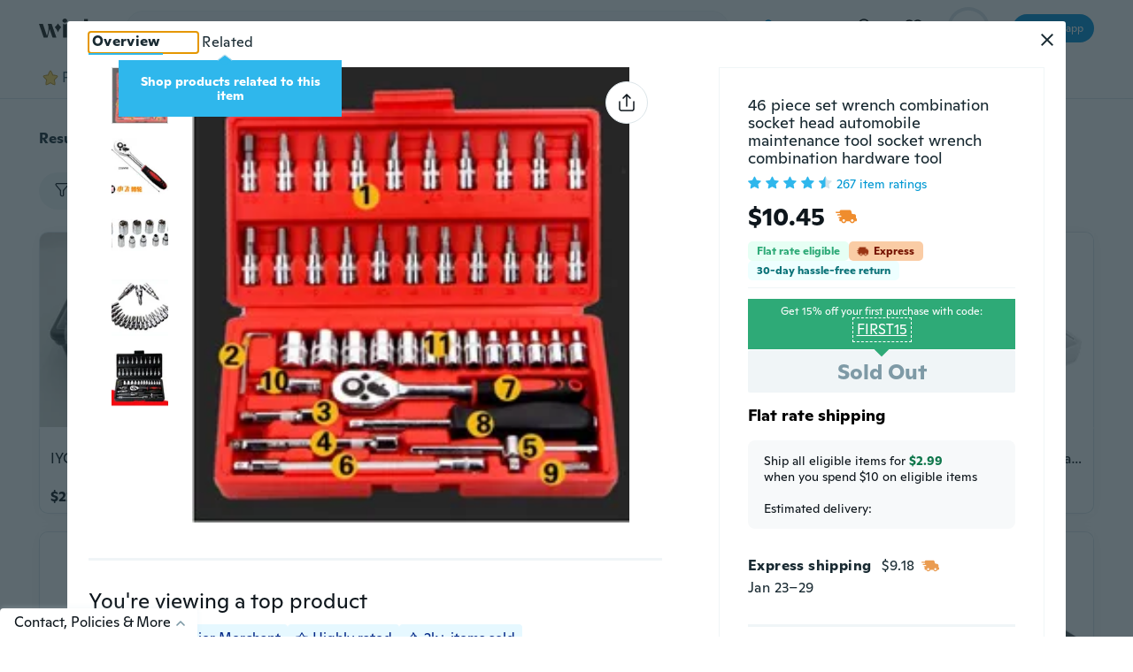

--- FILE ---
content_type: text/html; charset=UTF-8
request_url: https://www.wish.com/search/tool-box-with-tools/product/629b1a97b67205f53dc1240f
body_size: 61966
content:
<!DOCTYPE html>
<html
  prefix="og: https://ogp.me/ns#"
  lang="en"
  
>
  <head>
    <meta name="viewport" content="width=device-width, initial-scale=1.0">
    <meta charset="utf-8"/>
    <meta name="google-adsense-account" content="ca-pub-8642523065883054">
    <link rel="icon" sizes="96x96" href="https://main.cdn.wish.com/web/b84be2449d56/cozy/desktop/assets/icon/WishFavicon.png">
    <link rel="manifest" href="/manifest.json">

    
    
    
    
    
    
    
    
    

    
    <meta property="og:site_name" content="Wish" />
    
      <title>Wish | Shop and Save</title>
      <meta name="title" content="Wish | Shop and Save" />
      <meta property="og:title" content="Wish | Shop and Save" />
    
    
      <meta name="description" content="Discover affordable items for your home and life needs. Enjoy our money back guarantee, frequent discounts, flat rate shipping (select markets), and more." />
      <meta property="og:description" content= "Discover affordable items for your home and life needs. Enjoy our money back guarantee, frequent discounts, flat rate shipping (select markets), and more." />
    
    
    
    
    
    <meta name="referrer" content="no-referrer-when-downgrade" />
    
      <meta property="al:android:url" content="wish://search/629b1a97b67205f53dc1240f" />
      <meta property="al:android:package" content="com.contextlogic.wish" />
      <meta property="al:android:app_name" content="Wish" />
      <meta property="al:iphone:url" content="wish://search/629b1a97b67205f53dc1240f" />
      <meta property="al:iphone:app_store_id" content="530621395" />
      <meta property="al:iphone:app_name" content="Wish" />
    

    
      
      <!-- Trustarc Consent Manager -->
      <script async="async" src="//consent.trustarc.com/notice?domain=wish.com&c=teconsent&text=true&js=nj&gtm=1&noticeType=bb&irmc=irmlink" crossorigin=""></script>
      <!-- End Trustarc Consent Manager -->
      
      
      <!-- Google Tag Manager -->
      <script>(function(w,d,s,l,i){w[l]=w[l]||[];w[l].push({'gtm.start':
      new Date().getTime(),event:'gtm.js'});var f=d.getElementsByTagName(s)[0],
      j=d.createElement(s),dl=l!='dataLayer'?'&l='+l:'';j.async=true;j.src=
      'https://www.googletagmanager.com/gtm.js?id='+i+dl+ '&gtm_auth='+"69GIjLlBpJMt7Tk7pr4qtg"+'&gtm_preview='+"env-22"+'&gtm_cookies_win=x';f.parentNode.insertBefore(j,f);
      })(window,document,'script','dataLayer','GTM-KNZ5DFR');
      </script>
      <!-- End Google Tag Manager -->
      <!-- Trustarc Consent Manager integration with GTM-->
      <script>
        var __dispatched__ = {}; //Map of previously dispatched preference levels
        /*
        First step is to register with the CM API to receive callbacks when a preference update
        occurs. You must wait for the CM API (PrivacyManagerAPI object) to exist on the page before
        registering.
        */
        var __i__ = self.postMessage && setInterval(function(){
               if(self.PrivacyManagerAPI && __i__){
                     var apiObject = {PrivacyManagerAPI:
                     {action:"getConsentDecision",
                            timestamp: new Date().getTime(),
                            self: self.location.host}};
                     self.top.postMessage(JSON.stringify(apiObject),"*");
               __i__ = clearInterval(__i__);
        }},50);
        /*
        Callbacks will occur in the form of a PostMessage event. This code listens for the
        appropriately formatted PostMessage event, gets the new consent decision, and then pushes
        the events into the GTM framework. Once the event is submitted, that consent decision is
        marked in the 'dispatched' map so it does not occur more than once.
        */
        self.addEventListener("message", function(e, d){
        try{
               if(e.data && (d= JSON.parse(e.data)) &&
                     (d = d.PrivacyManagerAPI) && d.capabilities &&
                     d.action=="getConsentDecision") {
                     var newDecision =
                            self.PrivacyManagerAPI.callApi("getGDPRConsentDecision",
                            self.location.host).consentDecision;
                     newDecision.includes(0) && setTimeout(function(){
                            document.cookie = 'is_cookie_banner_loaded=true';
                     },2000);
                     !newDecision.includes(0) && setTimeout(function(){
                            document.cookie = 'is_cookie_banner_dismissed=true';  
                     },2000);
                     !newDecision.includes(0) && setTimeout(function(){
                            document.cookie = 'is_cookie_banner_prefs_set=true';  
                     },0);
                     newDecision && newDecision.forEach(function(label){
                            if(!__dispatched__[label]){
                                  self.dataLayer && self.dataLayer.push({"event":"GDPR Pref Allows "+label});
                                  __dispatched__[label] = 1;
                                  }
        });
        if (newDecision.includes(1) && !newDecision.includes(2) && window.optOutAmplitude) {
          window.optOutAmplitude();
        }
       }
        }catch(xx){/** not a cm api message **/} });
      </script>
      <!-- End Trustarc Consent Manager integration with GTM-->
     

    <style>html{line-height:1.15;-webkit-text-size-adjust:100%}body{margin:0}main{display:block}hr{box-sizing:content-box;height:0;overflow:visible}pre{font-family:monospace,monospace;font-size:1em}a{background-color:transparent}abbr[title]{border-bottom:none;text-decoration:underline;text-decoration:underline dotted}b,strong{font-weight:bolder}code,kbd,samp{font-family:monospace,monospace;font-size:1em}small{font-size:80%}sub,sup{font-size:75%;line-height:0;position:relative;vertical-align:baseline}sub{bottom:-.25em}sup{top:-.5em}img{border-style:none}button,input,optgroup,select,textarea{font-family:inherit;font-size:100%;line-height:1.15;margin:0}button,input{overflow:visible}button,select{text-transform:none}[type=button],[type=reset],[type=submit],button{-webkit-appearance:button}[type=button]::-moz-focus-inner,[type=reset]::-moz-focus-inner,[type=submit]::-moz-focus-inner,button::-moz-focus-inner{border-style:none;padding:0}[type=button]:-moz-focusring,[type=reset]:-moz-focusring,[type=submit]:-moz-focusring,button:-moz-focusring{outline:1px dotted ButtonText}fieldset{padding:.35em .75em .625em}legend{box-sizing:border-box;color:inherit;display:table;max-width:100%;padding:0;white-space:normal}progress{vertical-align:baseline}textarea{overflow:auto}[type=checkbox],[type=radio]{box-sizing:border-box;padding:0}[type=number]::-webkit-inner-spin-button,[type=number]::-webkit-outer-spin-button{height:auto}[type=search]{-webkit-appearance:textfield;outline-offset:-2px}[type=search]::-webkit-search-decoration{-webkit-appearance:none}::-webkit-file-upload-button{-webkit-appearance:button;font:inherit}details{display:block}summary{display:list-item}template{display:none}[hidden]{display:none}</style>
    <style>
      html.overflow-y-scroll {
        overflow-y: scroll;
      }
      html.full-height {
        height: 100%;
      }
      html.no-overflow {
        overflow: hidden;
      }

      body {
        width: 100%;
        font-family: "ginto", sans-serif;
        -webkit-font-smoothing: antialiased;
        -moz-osx-font-smoothing: grayscale;
      }
      body * {
        font-family: "ginto", sans-serif;
      }
      body.full-height {
        height: 100%;
      }
      body.dark {
        background-color: #0d0f12;
      }
      body.no-overflow {
        overflow: hidden;
      }
      body.fixed {
        position: fixed;
      }
      #react-app {
        width: 100%;
      }
      #react-app.full-height {
        height: 100%;
      }
      #react-app.no-overflow {
        overflow: hidden;
      }
      .app.full-height {
        height: 100%;
      }
      .app.mobile {
        display: flex;
        flex-direction: column;
      }
      .app.mobile * {
        -webkit-touch-callout: none;
        -webkit-tap-highlight-color: transparent;
      }
      a {
        cursor: pointer;
        text-decoration: none;
      }
      .grecaptcha-badge {
        visibility: hidden;
      }

      h1, h2, h3, h4, h5, h6 {
        margin-block-start: 0;
        margin-block-end: 0;
        margin-inline-start: 0;
        margin-inline-end: 0;
        font-size: 1em;
        font-weight: unset;
        -webkit-margin-before: 0;
        -webkit-margin-after: 0;
        -webkit-margin-start: 0;
        -webkit-margin-end: 0;
        margin: 0;
      }
      @font-face {
        font-family: 'ginto';
        src: url(https://main.cdn.wish.com/web/b84be2449d56/cozy/shared/assets/fonts/ginto-bold.otf) format('opentype');
        font-style: normal;
        font-weight: 700;
        font-display: swap;
      }
      @font-face {
        font-family: 'ginto';
        src: url(https://main.cdn.wish.com/web/b84be2449d56/cozy/shared/assets/fonts/ginto-medium.otf) format('opentype');
        font-style: normal;
        font-weight: 600;
        font-display: swap;
      }
      @font-face {
        font-family: 'ginto';
        src: url(https://main.cdn.wish.com/web/b84be2449d56/cozy/shared/assets/fonts/ginto-regular.otf) format('opentype');
        font-style: normal;
        font-weight: 400;
        font-display: swap;
      }

      /* Trustarc Consent Manager link Styles */
      #teconsent {
        position: relative !important;
        display: none !important;
      }

      .grecaptcha-badge {
        box-shadow: none !important;
      }

      .Twilio-MainContainer {
        z-index: 10 !important;
      }

      .Twilio-MessageInput {
        background: white !important;
      }

      .Twilio-MessageList {
          padding-bottom: 8px !important;
      }

      .Twilio-MessageBubble-Body {
        font-size: 16px !important;
      }

      .Twilio-MessageInputArea-TextArea textarea {
        font-size: 16px !important;
      }

      .Twilio-MessageCanvasTray-default {
        width: 100% !important;
      }

      .Twilio-MessageCanvasTray {
        min-height: unset !important;
      }
    </style>

    
  </head>
  <body class='body'>
    
      <!-- Google Tag Manager (noscript)
        Please keep this code immediately after the opening <body> tag
      -->
      <noscript>
          <iframe src="https://www.googletagmanager.com/ns.html?id=GTM-KNZ5DFR&gtm_auth=69GIjLlBpJMt7Tk7pr4qtg&gtm_preview=env-22&gtm_cookies_win=x"
      height="0" width="0" style="display:none;visibility:hidden"></iframe>
      </noscript>
      <!-- End Google Tag Manager (noscript) -->
      <!-- Trustarc Consent banner -->
      <div id="consent_blackbar"></div>
      <div id="teconsent"></div>
      <!-- End Trustarc Consent banner -->
    

    
    
      <script>
        window.record_page_web_vitals = "SearchPage"
      </script>
    

    
      <div id="react-app"></div>
    

    <script>
      window.wishAppendChild = window.document.head.appendChild;
      window.document.head.appendChild = function() {
        if (arguments[0] && arguments[0].src && arguments[0].src.indexOf('dist/cozy/') !== -1 && arguments[0].src.slice(-3) === '.js') {
          arguments[0].src = arguments[0].src.slice(0, -3) + '.br.js';
        }
        window.wishAppendChild.apply(window.document.head, arguments);
      }
    </script>

    
      <script type="text/javascript">window.Globals = {"fbSdkSource": "https://connect.facebook.net/en_US/sdk.js", "fb_appid": "227791440613076", "turnstile_site_key": "0x4AAAAAAAiRlwiwt9NEkkLr", "country_code": "US", "appType": 0, "initial_data": {"category": [{"child_filter_groups": [{"icon_url": "https://main.cdn.wish.com/web/b84be2449d56/img/filtered_feed/filter_feed_filter_color.png", "log_info": {"filter_name": "Color"}, "id": "Color", "filters": [{"child_filter_groups": [], "name": "Gray", "is_quick_filter": false, "filter_id": "color_53dc217e21a8632b3c6e0738", "log_info": {"name": "Gray", "filter_name": "Color"}, "origin_name": "Gray", "is_toggle": false, "default_selected": false}, {"child_filter_groups": [], "name": "Purple", "is_quick_filter": false, "filter_id": "color_53dc36c521a86346c126eaf1", "log_info": {"name": "Purple", "filter_name": "Color"}, "origin_name": "Purple", "is_toggle": false, "default_selected": false}, {"child_filter_groups": [], "name": "Black", "is_quick_filter": false, "filter_id": "color_53dc217e21a8632b3c6e0734", "log_info": {"name": "Black", "filter_name": "Color"}, "origin_name": "Black", "is_toggle": false, "default_selected": false}, {"child_filter_groups": [], "name": "Bronze", "is_quick_filter": false, "filter_id": "color_54089f882ee345121dfdddce", "log_info": {"name": "Bronze", "filter_name": "Color"}, "origin_name": "Bronze", "is_toggle": false, "default_selected": false}, {"child_filter_groups": [], "name": "Orange", "is_quick_filter": false, "filter_id": "color_53dc217e21a8632b3c6e073b", "log_info": {"name": "Orange", "filter_name": "Color"}, "origin_name": "Orange", "is_toggle": false, "default_selected": false}, {"child_filter_groups": [], "name": "Beige", "is_quick_filter": false, "filter_id": "color_54889a49f8a0b3363e0ba1ef", "log_info": {"name": "Beige", "filter_name": "Color"}, "origin_name": "Beige", "is_toggle": false, "default_selected": false}, {"child_filter_groups": [], "name": "Multi-Color", "is_quick_filter": false, "filter_id": "color_53dc217e21a8632b3c6e073a", "log_info": {"name": "Multi-Color", "filter_name": "Color"}, "origin_name": "Multi-Color", "is_toggle": false, "default_selected": false}, {"child_filter_groups": [], "name": "Blue", "is_quick_filter": false, "filter_id": "color_53dc217e21a8632b3c6e0735", "log_info": {"name": "Blue", "filter_name": "Color"}, "origin_name": "Blue", "is_toggle": false, "default_selected": false}, {"child_filter_groups": [], "name": "Green", "is_quick_filter": false, "filter_id": "color_53dc217e21a8632b3c6e0739", "log_info": {"name": "Green", "filter_name": "Color"}, "origin_name": "Green", "is_toggle": false, "default_selected": false}, {"child_filter_groups": [], "name": "Red", "is_quick_filter": false, "filter_id": "color_53dc217e21a8632b3c6e073d", "log_info": {"name": "Red", "filter_name": "Color"}, "origin_name": "Red", "is_toggle": false, "default_selected": false}, {"child_filter_groups": [], "name": "Gold", "is_quick_filter": false, "filter_id": "color_53dc217e21a8632b3c6e0737", "log_info": {"name": "Gold", "filter_name": "Color"}, "origin_name": "Gold", "is_toggle": false, "default_selected": false}, {"child_filter_groups": [], "name": "White", "is_quick_filter": false, "filter_id": "color_53dc217e21a8632b3c6e0740", "log_info": {"name": "White", "filter_name": "Color"}, "origin_name": "White", "is_toggle": false, "default_selected": false}, {"child_filter_groups": [], "name": "Yellow", "is_quick_filter": false, "filter_id": "color_53dc217e21a8632b3c6e0741", "log_info": {"name": "Yellow", "filter_name": "Color"}, "origin_name": "Yellow", "is_toggle": false, "default_selected": false}, {"child_filter_groups": [], "name": "Silver", "is_quick_filter": false, "filter_id": "color_53dc217e21a8632b3c6e073e", "log_info": {"name": "Silver", "filter_name": "Color"}, "origin_name": "Silver", "is_toggle": false, "default_selected": false}, {"child_filter_groups": [], "name": "Pink", "is_quick_filter": false, "filter_id": "color_53dc217e21a8632b3c6e073c", "log_info": {"name": "Pink", "filter_name": "Color"}, "origin_name": "Pink", "is_toggle": false, "default_selected": false}, {"child_filter_groups": [], "name": "Clear", "is_quick_filter": false, "filter_id": "color_53dc217e21a8632b3c6e0736", "log_info": {"name": "Clear", "filter_name": "Color"}, "origin_name": "Clear", "is_toggle": false, "default_selected": false}, {"child_filter_groups": [], "name": "Brown", "is_quick_filter": false, "filter_id": "color_53dc237a21a863307923e697", "log_info": {"name": "Brown", "filter_name": "Color"}, "origin_name": "Brown", "is_toggle": false, "default_selected": false}], "name": "Color"}, {"is_exclusive": true, "log_info": {"filter_name": "Rating"}, "id": "Rating", "filters": [{"child_filter_groups": [], "name": "\u2605\u2605\u2605\u2605 & up", "is_quick_filter": false, "filter_id": "rating_4", "log_info": {"name": "\u2605\u2605\u2605\u2605 & up", "filter_name": "Rating"}, "origin_name": null, "text_view_spec": {"is_circular": null, "text_alignment": null, "line_spacing": null, "text": "{%1} & up", "letter_spacing": null, "text_bold": false, "max_lines": null, "video_fallback_text_color": null, "text_size": 16, "border_width": null, "background_color": null, "font": null, "should_strikethrough": false, "should_show_dashed_border": null, "corner_radius": null, "line_height": null, "dark_mode_background_color": null, "dark_mode_text_color": null, "click_event_id": null, "border_color": null, "text_color": "#0E161C", "background_gradient": null, "inner_text_alignment": null, "alpha": null, "shadow": false, "impression_event_id": null, "formatted_arg_specs": [{"is_circular": null, "text_alignment": null, "line_spacing": null, "text": "\u2605\u2605\u2605\u2605", "letter_spacing": null, "text_bold": false, "max_lines": null, "video_fallback_text_color": null, "text_size": 16, "border_width": null, "background_color": null, "font": null, "should_strikethrough": false, "should_show_dashed_border": null, "corner_radius": null, "line_height": null, "dark_mode_background_color": null, "dark_mode_text_color": null, "click_event_id": null, "border_color": null, "text_color": "#2FB7EC", "background_gradient": null, "inner_text_alignment": null, "alpha": null, "shadow": false, "impression_event_id": null, "should_underline": false, "min_text_size": null}], "should_underline": false, "min_text_size": null}, "is_toggle": false, "default_selected": false}, {"child_filter_groups": [], "name": "\u2605\u2605\u2605 & up", "is_quick_filter": false, "filter_id": "rating_3", "log_info": {"name": "\u2605\u2605\u2605 & up", "filter_name": "Rating"}, "origin_name": null, "text_view_spec": {"is_circular": null, "text_alignment": null, "line_spacing": null, "text": "{%1} & up", "letter_spacing": null, "text_bold": false, "max_lines": null, "video_fallback_text_color": null, "text_size": 16, "border_width": null, "background_color": null, "font": null, "should_strikethrough": false, "should_show_dashed_border": null, "corner_radius": null, "line_height": null, "dark_mode_background_color": null, "dark_mode_text_color": null, "click_event_id": null, "border_color": null, "text_color": "#0E161C", "background_gradient": null, "inner_text_alignment": null, "alpha": null, "shadow": false, "impression_event_id": null, "formatted_arg_specs": [{"is_circular": null, "text_alignment": null, "line_spacing": null, "text": "\u2605\u2605\u2605", "letter_spacing": null, "text_bold": false, "max_lines": null, "video_fallback_text_color": null, "text_size": 16, "border_width": null, "background_color": null, "font": null, "should_strikethrough": false, "should_show_dashed_border": null, "corner_radius": null, "line_height": null, "dark_mode_background_color": null, "dark_mode_text_color": null, "click_event_id": null, "border_color": null, "text_color": "#2FB7EC", "background_gradient": null, "inner_text_alignment": null, "alpha": null, "shadow": false, "impression_event_id": null, "should_underline": false, "min_text_size": null}], "should_underline": false, "min_text_size": null}, "is_toggle": false, "default_selected": false}, {"child_filter_groups": [], "name": "\u2605\u2605 & up", "is_quick_filter": false, "filter_id": "rating_2", "log_info": {"name": "\u2605\u2605 & up", "filter_name": "Rating"}, "origin_name": null, "text_view_spec": {"is_circular": null, "text_alignment": null, "line_spacing": null, "text": "{%1} & up", "letter_spacing": null, "text_bold": false, "max_lines": null, "video_fallback_text_color": null, "text_size": 16, "border_width": null, "background_color": null, "font": null, "should_strikethrough": false, "should_show_dashed_border": null, "corner_radius": null, "line_height": null, "dark_mode_background_color": null, "dark_mode_text_color": null, "click_event_id": null, "border_color": null, "text_color": "#0E161C", "background_gradient": null, "inner_text_alignment": null, "alpha": null, "shadow": false, "impression_event_id": null, "formatted_arg_specs": [{"is_circular": null, "text_alignment": null, "line_spacing": null, "text": "\u2605\u2605", "letter_spacing": null, "text_bold": false, "max_lines": null, "video_fallback_text_color": null, "text_size": 16, "border_width": null, "background_color": null, "font": null, "should_strikethrough": false, "should_show_dashed_border": null, "corner_radius": null, "line_height": null, "dark_mode_background_color": null, "dark_mode_text_color": null, "click_event_id": null, "border_color": null, "text_color": "#2FB7EC", "background_gradient": null, "inner_text_alignment": null, "alpha": null, "shadow": false, "impression_event_id": null, "should_underline": false, "min_text_size": null}], "should_underline": false, "min_text_size": null}, "is_toggle": false, "default_selected": false}, {"child_filter_groups": [], "name": "\u2605 & up", "is_quick_filter": false, "filter_id": "rating_1", "log_info": {"name": "\u2605 & up", "filter_name": "Rating"}, "origin_name": null, "text_view_spec": {"is_circular": null, "text_alignment": null, "line_spacing": null, "text": "{%1} & up", "letter_spacing": null, "text_bold": false, "max_lines": null, "video_fallback_text_color": null, "text_size": 16, "border_width": null, "background_color": null, "font": null, "should_strikethrough": false, "should_show_dashed_border": null, "corner_radius": null, "line_height": null, "dark_mode_background_color": null, "dark_mode_text_color": null, "click_event_id": null, "border_color": null, "text_color": "#0E161C", "background_gradient": null, "inner_text_alignment": null, "alpha": null, "shadow": false, "impression_event_id": null, "formatted_arg_specs": [{"is_circular": null, "text_alignment": null, "line_spacing": null, "text": "\u2605", "letter_spacing": null, "text_bold": false, "max_lines": null, "video_fallback_text_color": null, "text_size": 16, "border_width": null, "background_color": null, "font": null, "should_strikethrough": false, "should_show_dashed_border": null, "corner_radius": null, "line_height": null, "dark_mode_background_color": null, "dark_mode_text_color": null, "click_event_id": null, "border_color": null, "text_color": "#2FB7EC", "background_gradient": null, "inner_text_alignment": null, "alpha": null, "shadow": false, "impression_event_id": null, "should_underline": false, "min_text_size": null}], "should_underline": false, "min_text_size": null}, "is_toggle": false, "default_selected": false}], "name": "Rating"}], "is_main_tab": true, "name": "Popular", "filter_id": "tabbed_feed_latest"}, {"wish_express_banner_info": "Get your Delivery by next Tuesday!", "is_main_tab": true, "name": "Express", "filter_id": "express__tab"}, {"is_main_tab": true, "name": "Deals Hub", "filter_id": "dealshub_flashsale"}, {"is_main_tab": true, "name": "Recently Viewed", "filter_id": "recently_viewed__tab"}, {"name": "Fashion", "analytics_id": "tag_53dc186321a86318bdc87ef8", "image_url": "https://main.cdn.wish.com/web/b84be2449d56/img/categories/fashion.png", "filter_id": "tag_53dc186321a86318bdc87ef8", "deeplink": "wish://feed?tag=tag_53dc186321a86318bdc87ef8&title=Fashion", "is_main_tab": false}, {"name": "Gadgets", "analytics_id": "tag_53dc186421a86318bdc87f20", "image_url": "https://main.cdn.wish.com/web/b84be2449d56/img/categories/gadgets.png", "filter_id": "tag_53dc186421a86318bdc87f20", "deeplink": "wish://feed?tag=tag_53dc186421a86318bdc87f20&title=Gadgets", "is_main_tab": false}, {"name": "Accessories", "analytics_id": "tag_53dc186421a86318bdc87f16", "image_url": "https://main.cdn.wish.com/web/b84be2449d56/img/categories/accessories.png", "filter_id": "tag_53dc186421a86318bdc87f16", "deeplink": "wish://feed?tag=tag_53dc186421a86318bdc87f16&title=Accessories", "is_main_tab": false}, {"name": "Hobbies", "analytics_id": "tag_54ac6e18f8a0b3724c6c473f", "image_url": "https://main.cdn.wish.com/web/b84be2449d56/img/categories/hobbies.png", "filter_id": "tag_54ac6e18f8a0b3724c6c473f", "deeplink": "wish://feed?tag=tag_54ac6e18f8a0b3724c6c473f&title=Hobbies", "is_main_tab": false}, {"name": "Home Decor", "analytics_id": "tag_53e9157121a8633c567eb0c2", "image_url": "https://main.cdn.wish.com/web/b84be2449d56/img/categories/home_decor.png", "filter_id": "tag_53e9157121a8633c567eb0c2", "deeplink": "wish://feed?tag=tag_53e9157121a8633c567eb0c2&title=Home Decor", "is_main_tab": false}, {"name": "Makeup & Beauty", "analytics_id": "tag_53dc186421a86318bdc87f28", "image_url": "https://main.cdn.wish.com/web/b84be2449d56/img/categories/makeup_and_beauty.png", "filter_id": "tag_53dc186421a86318bdc87f28", "deeplink": "wish://feed?tag=tag_53dc186421a86318bdc87f28&title=Makeup & Beauty", "is_main_tab": false}, {"name": "Shoes", "analytics_id": "tag_53dc186421a86318bdc87f31", "image_url": "https://main.cdn.wish.com/web/b84be2449d56/img/categories/shoes.png", "filter_id": "tag_53dc186421a86318bdc87f31", "deeplink": "wish://feed?tag=tag_53dc186421a86318bdc87f31&title=Shoes", "is_main_tab": false}, {"name": "Baby & Kids", "analytics_id": "tag_53e9157121a8633c567eb0cf", "image_url": "https://main.cdn.wish.com/web/b84be2449d56/img/categories/baby_and_kids.png", "filter_id": "tag_53e9157121a8633c567eb0cf", "deeplink": "wish://feed?tag=tag_53e9157121a8633c567eb0cf&title=Baby & Kids", "is_main_tab": false}, {"name": "Wallets & Bags", "analytics_id": "tag_53dc186421a86318bdc87f22", "image_url": "https://main.cdn.wish.com/web/b84be2449d56/img/categories/wallets_and_bags.png", "filter_id": "tag_53dc186421a86318bdc87f22", "deeplink": "wish://feed?tag=tag_53dc186421a86318bdc87f22&title=Wallets & Bags", "is_main_tab": false}, {"name": "Phone Upgrades", "analytics_id": "tag_53dc186421a86318bdc87f0f", "image_url": "https://main.cdn.wish.com/web/b84be2449d56/img/categories/phone_upgrades.png", "filter_id": "tag_53dc186421a86318bdc87f0f", "deeplink": "wish://feed?tag=tag_53dc186421a86318bdc87f0f&title=Phone Upgrades", "is_main_tab": false}, {"name": "Watches", "analytics_id": "tag_53dc186421a86318bdc87f1c", "image_url": "https://main.cdn.wish.com/web/b84be2449d56/img/categories/watches.png", "filter_id": "tag_53dc186421a86318bdc87f1c", "deeplink": "wish://feed?tag=tag_53dc186421a86318bdc87f1c&title=Watches", "is_main_tab": false}, {"name": "Tops", "analytics_id": "tag_53dc186321a86318bdc87ef9", "image_url": "https://main.cdn.wish.com/web/b84be2449d56/img/categories/tops.png", "filter_id": "tag_53dc186321a86318bdc87ef9", "deeplink": "wish://feed?tag=tag_53dc186321a86318bdc87ef9&title=Tops", "is_main_tab": false}, {"name": "Pet Accessories", "analytics_id": "tag_5406282f0b64256288412756", "image_url": "https://main.cdn.wish.com/web/b84be2449d56/img/categories/pet_accessories.png", "filter_id": "tag_5406282f0b64256288412756", "deeplink": "wish://feed?tag=tag_5406282f0b64256288412756&title=Pet Accessories", "is_main_tab": false}, {"name": "Dresses", "analytics_id": "tag_53e9157121a8633c567eb0b9", "image_url": "https://main.cdn.wish.com/web/b84be2449d56/img/categories/dresses.png", "filter_id": "tag_53e9157121a8633c567eb0b9", "deeplink": "wish://feed?tag=tag_53e9157121a8633c567eb0b9&title=Dresses", "is_main_tab": false}, {"name": "Kitchen", "analytics_id": "tag_53e9157121a8633c567eb0c7", "image_url": "https://main.cdn.wish.com/web/b84be2449d56/img/categories/kitchen.png", "filter_id": "tag_53e9157121a8633c567eb0c7", "deeplink": "wish://feed?tag=tag_53e9157121a8633c567eb0c7&title=Kitchen", "is_main_tab": false}, {"name": "Bottoms", "analytics_id": "tag_53dc186321a86318bdc87f07", "image_url": "https://main.cdn.wish.com/web/b84be2449d56/img/categories/bottoms.png", "filter_id": "tag_53dc186321a86318bdc87f07", "deeplink": "wish://feed?tag=tag_53dc186321a86318bdc87f07&title=Bottoms", "is_main_tab": false}, {"name": "Automotive", "analytics_id": "tag_5899202d6fa88c49f7c6bb5d", "image_url": "https://main.cdn.wish.com/web/b84be2449d56/img/categories/automotive.png", "filter_id": "tag_5899202d6fa88c49f7c6bb5d", "deeplink": "wish://feed?tag=tag_5899202d6fa88c49f7c6bb5d&title=Automotive", "is_main_tab": false}], "user_status": {"required_custom_clearance_info_type": null, "unviewed_noti_count": 0, "cozy_decider_keys": {"show_ct_retention_message": true, "legal_open_source_notices": true, "should_use_upload_video_service_msite": false, "inform_act_v1": false, "turnstile_signup_web": false, "sms_notification_web_v1": true, "pactsafe_integration": true, "unblock_union_pay": false, "disable_blitz_buy_de": true, "nps_survey_v4": true, "should_enable_live_cart_animation": false, "disable_blitz_buy_fr": false, "should_use_analytics_domain": false, "should_enable_amplitude_ios": true, "show_full_feed_name_on_collection_page": true, "turnstile_login_web": false, "guest_checkout_risk_checks": true, "should_use_banner_aspect_ratio": true, "should_enable_amplitude_experiment": true, "enable_rating_customer_attestation": true, "should_enable_amplitude": true, "should_skip_seen_feed_tile_impressions": true}, "verification_status": {"success_toaster_spec": null, "is_mandatory": null, "is_email_verified": null, "is_phone_number_verified": null}, "is_price_settings_eligible": false, "menu_items": [{"no_category_0": ["MenuKeyProfile", "MenuKeySettings", "MenuKeyOrderHistory", "MenuKeyNotifications"]}, {"MenuKeyHeaderShop": ["MenuKeyBrowse", "MenuKeyBlitzBuy", "MenuKeyCart", "MenuKeyBrand", "MenuKeyRecentlyViewed"]}, {"MenuKeyHeaderRewardsPromotions": ["MenuKeyCommerceCash", "MenuKeyRewards"]}, {"MenuKeyHeaderHelp": ["MenuKeyCustomerSupport"]}, {"MenuKeyHeaderLegalTerms": ["MenuKeyPolicyCenter"]}, {"MenuKeyHeaderEnjoyOnApp": ["MenuKeyDownloadApp"]}], "notification_preferences": [{"value": [true, true, false], "supports": [false, true, true], "name": "Wish Updates", "idx": 4000, "description": "Get notifications on Wish program updates and services"}, {"value": [true, true, false], "supports": [true, true, true], "name": "Deals and Sales", "idx": 4002, "description": "Hear about new sales and deals"}, {"value": [true, true, false], "supports": [true, true, true], "name": "Rewards and Promotions", "idx": 4003, "description": "Receive gift, rewards and promos"}, {"value": [true, true, false], "supports": [false, true, false], "name": "System Reminders", "idx": 4004, "description": "General, admin, and updates"}, {"value": [true, true, false], "supports": [false, true, false], "name": "Back in Stock", "idx": 4008, "description": "Learn when an item you wanted is back in stock"}], "is_pay_half_eligible": false, "can_see_daily_login_bonus": false, "feed_tile_actual_price_superscript": true, "client_experiments": {"android_blitz_buy_num_products_probability": "show-v2", "wa_microservice_item_in_grace_period": "ignore", "android_home_feed_item_threshold": "ignore", "web_live_cart_v2": "ignore", "web_header_menu_update_logged_in": "ignore", "android_browsed_pdp_click_area": "ignore", "android_pdp_a2c_variation_name": "ignore", "ios_live_cart_v1_1": "ignore", "ios_live_cart_v1_2": "ignore", "android_atoc_button": "ignore", "android_new_search_landing_page": "ignore", "android_pdp_hideshowbottomnav": "ignore", "ios_browsy_pdp_video_format": "ignore", "ios_address_autocomplete_v2": "ignore", "android_live_cart_v1_2": "ignore", "web_feed_tile_pdp_full_view_logged_in": "ignore", "android_pdp_browsy_mode": "ignore", "android_hp2_remove_duplicates_filter": "ignore", "android_pdp_image_selector": "ignore", "android_homepage_cache": "ignore", "ios_pdp_inline_quantity_selector": "ignore", "android_pdp_collapse_inline_selector": "ignore", "web_live_cart": "ignore", "android_checkout_button_color": "control", "web_render_product_tile_v2": "ignore", "android_a_a_experiment": "ignore", "android_1ss_recommendation_add_to_cart": "ignore", "web_feed_tile_pdp_full_view_logged_out": "control", "android_retrofit_api2": "ignore", "android_view_available_coupons": "show", "msite_cache_cart_recommendation": "control", "desktop_express_checkout_logged_out": "ignore", "ios_rating_collection_flow_v3": "ignore", "web_product_tray_browsy_mode": "show", "ios_refresh_current_tab": "ignore", "android_live_cart_v1_1": "ignore", "android_cart_checkout_iterations": "ignore", "ios_one_sansome_recommendation_add_to_cart": "ignore", "android_new_bb_experience": "ignore", "android_pdp_similar_items_by_image_search": "ignore", "android_organic_soldout_redirect": "ignore", "ads_landing_page_android": "ignore", "web_adblock_logged_0ut": "ignore", "android_remove_item_ui": "ignore", "android_show_video_first_pdp": "ignore", "ios_block_update_location_on_app_launch": "ignore", "web_ad_badge_on_browsy": "ignore", "android_merch_view_all_design_iteration": "ignore", "android_show_unreviewed_items": "ignore", "web_passwordless_signin": "ignore", "ios_live_cart_condensed": "ignore", "mweb_pdp_show_some_lines_by_default_logged_in": "ignore", "android_video_first_pdp": "ignore", "web_header_menu_update_logged_out": "ignore", "msite_loux_blitz_buy": "ignore", "web_pdp_inline_quantity_selector": "ignore", "android_rating_collection_flow_v3": "ignore", "web_pdp_image_selector": "ignore", "android_notification_splash": "ignore", "ios_pdp_browsy_underneath_feed_scroll": "control", "android_hide_filter_on_scroll_up": "ignore", "msite_passwordless_signup": "ignore", "android_credentialmanager_signin_v1": "ignore", "android_passwordless_signin_v1": "ignore", "web_update_phone_format": "show", "android_collapsed_checkout": "ignore", "desktop_wallet_optimization": "ignore", "web_live_cart_v1_1": "ignore", "web_adblock_logged_in": "ignore", "wa_microservice_blue_fusion_in_grace_period": "ignore", "msite_show_unreviewed_items": "ignore", "android_instant_add_to_cart": "ignore", "wa_microservice_order_detail_entry": "show", "web_feedpage_enhancement_logged_out": "show", "android_show_variation_price_range": "ignore", "web_footer_update_logged_out": "ignore", "android_copy_paste_promo": "ignore", "desktop_passwordless_signup": "ignore", "homepage_video_wishclips": "ignore", "ios_handle_playable_tiles_as_content_tab": "ignore", "web_pdp_variation_a2c_name_change": "control", "mweb_pdp_show_some_lines_by_default_loggedout": "ignore", "android_cart_expired_offer": "ignore", "android_live_cart": "ignore", "web_pdp_inline_variation_prices": "show", "android_webview_url_whitelist": "ignore", "web_footer_update_logged_in": "ignore", "android_loux_blitz_buy": "ignore", "android_pdp_inline_quantity_selector": "ignore", "project_elephant_desktop_logged_out": "ignore", "web_inline_variation_selector_logged_out": "ignore", "android_new_add_to_cart_flow_in_rest_of_app": "ignore", "cart_item_remove_button_android": "ignore", "msite_atc_rich_dimension": "show-v3", "ios_a_a_experiment": "ignore", "ios_shipping_address_email": "show", "ios_homepage_cache": "ignore", "web_guest_checkout_klarna": "ignore", "android_browsy_pdp_video_format": "ignore", "android_cache_cart_recommendation": "ignore", "wa_microservice_blue_item_pending_review": "ignore", "web_home_feed_item_threshold": "control", "web_a2c_landing_page_logged_in": "ignore", "msite_increase_search_bar_tap_area": "ignore", "ios_pdp_hide_atc_on_related_feed": "ignore", "android_refresh_current_tab": "ignore", "ios_collapsed_checkout": "ignore", "collection_modal": "control", "web_pdp_bottom_related_feed": "show", "mweb_home_feed_item_threshold": "ignore", "ios_pdp_similar_items_by_image_search": "ignore", "ios_pdp_hide_when_single_option": "ignore", "ios_product_tray_browsy_mode": "control", "android_hp_view_more": "ignore", "ios_infra_decode_to_none_main_thread": "ignore", "msite_passwordless_signin_v1": "ignore", "android_browsy_mode_everywhere": "ignore", "ios_ad_badge_on_browsy_mode": "show", "android_ad_badge_on_browsy_mode": "ignore", "web_msite_eu_vat_cart": "control", "web_new_bb_experience": "ignore", "ios_instant_add_to_cart_with_live_cart": "ignore", "android_collection_feed_refactor": "ignore", "android_payment_logos": "ignore", "ios_cart_expired_offer": "ignore", "web_msite_address_autocomplete_v2": "ignore", "web_feedpage_enhancement_logged_in": "ignore", "web_pdp_inline_variation_horzvert": "show-v2", "msite_oh_filter_tabs_v2": "ignore", "web_a2c_landing_page_logged_out": "ignore", "web_msite_address_autocomplete": "show", "msite_passwordless_signin": "ignore", "android_remove_empty_feed_tile": "ignore", "android_image_search": "ignore", "ios_passwordless_signup": "ignore", "ios_show_unreviewed_items": "ignore", "msite_guest_checkout_best_flow_2023": "ignore", "ads_landing_page_ios": "ignore", "web_merch_view_all_design_iteration": "control", "wa_microservice": "ignore", "android_product_tray_browsy_mode": "ignore", "test_client_side_exp": "show", "desktop_express_checkout_logged_in": "ignore", "project_elephant_desktop_logged_in": "ignore", "ios_reuse_image_urls": "ignore", "web_inline_variation_selector_logged_in": "ignore", "wa_microservice_ticket_entry": "ignore", "web_enable_search_universal_feed": "show", "ios_new_bb_experience": "ignore", "msite_rating_collection_flow_v3": "ignore", "android_address_autocomplete_v2": "ignore", "ios_new_search_landing_page": "ignore", "ios_browsy_pdp_expand_review": "ignore", "ios_merch_view_all_design_iteration": "ignore", "ios_infra_alamofireimage_to_kingfisher": "ignore"}, "unlock_purchase_incentive_promo_success_toaster_spec": null, "demographic_gates": {"web_require_cpf": "control", "web_oxxo_checkout": "control", "web_paypal_checkout": "show", "web_klarna_checkout": "control", "web_boleto_checkout": "control", "web_pix_checkout": "control", "web_apple_pay": "show", "web_paypal_express_checkout": "show", "web_google_pay": "show", "web_apple_pay_express_checkout": "show"}, "payment_processor_data": {"braintree_merchant_id": "qcb3mf39h7tj9xdk", "paypal_assets_client_id": "ASSKkJFoBn5Pj4n6V5Yfc1suiIvbOPK5vEWzjFjJQJDnVVzjqjazWQsB0g-ReJp4U-r7-T-mIzn8vi9S", "use_test_mode": false, "samsung_pay_merchant_id": "acct_102ZDe2GqC4hODLt", "loqate_client_key": "PJ72-NT68-HT39-CT95", "ebanx_api_url": "https://api-w82184s94h.ebanx.com/ws/", "braintree_collector_merchant_id": "600800", "stripe_api_version": "2015-06-15", "braintree_collector_url": "https://assets.braintreegateway.com/data/logo.htm", "visa_key": "", "ebanx_key": "vIeZYXhG2LWdmbM4YcWmpTtxllJoTEeTu0AnfkbwlS", "adyen_key": "10001|[base64]", "paypal_key": "AXuxpBAAhcLMYPQgLbu12_Ct7cCP6iIoEn6-1PoqwbSuI_grj-KLQskebqDt", "stripe_key": "pk_live_z4gmEaR4x23li7F7FkjLFZfl", "braintree_key": "MIIBCgKCAQEA0quRdXm/[base64]/HICjZbOn+f5Z6K7Dnk4da1mtO0vi+9/W0FHvb/9IWyvdR8XbSbVVbn8h+xYHqwIDAQAB"}, "can_checkout": true, "feed_settings_spec": [{"user_toggleable": true, "type": 1, "name": "Reference Price", "value": true, "description": "Show the reference price for products"}, {"user_toggleable": false, "type": 2, "name": "Discount Percentage", "value": true, "description": "Show the percentage of discount for products on feed"}], "is_conformity_guarantee_eligible": false, "cart_items": 0, "unrated_item_count": 0, "is_brazil_installments_enabled": false, "cozy_experiments": {"web_wish_pick_v2_logged_in": "ignore", "fb_purchase_s2s_switch_country_tier_8": "ignore", "fb_purchase_s2s_switch_country_tier_9": "ignore", "fb_purchase_s2s_switch_country_tier_se": "ignore", "fb_purchase_s2s_switch_country_tier_kr": "ignore", "android_enable_google_app_engage": "show", "fb_purchase_s2s_switch_country_tier_0": "ignore", "fb_purchase_s2s_switch_country_tier_1": "ignore", "fb_purchase_s2s_switch_country_tier_6": "ignore", "fb_purchase_s2s_switch_country_tier_7": "ignore", "fb_purchase_s2s_switch_country_tier_4": "ignore", "fb_purchase_s2s_switch_country_tier_5": "ignore", "android_1ss_pdp_merchant_products": "ignore", "android_subgrouping": "ignore", "ios_homepage_2": "ignore", "ios_subgrouping": "ignore", "frs_copy_change": "show", "web_free_and_flat_rate_shipping": "show-v2", "android_billing_address_tips": "ignore", "paylater_3ds2_stripe": "ignore", "ios_search_filters": "ignore", "video_collection_wishclips_android": "ignore", "ios_sweepstakes_v6": "show", "android_video_atc": "show", "fb_purchase_s2s_switch_country_tier_gb": "ignore", "android_local_in_home_feed": "ignore", "fb_purchase_s2s_switch_country_tier_2": "ignore", "fb_purchase_s2s_switch_country_tier_ca": "ignore", "msite_app_upsell_updated_incentives": "ignore", "fb_purchase_s2s_switch_country_tier_3": "ignore", "holdout_daily_login_bonus": "ignore", "merch_sunday_exp_android": "ignore", "ios_cart_split_non_frs": "ignore", "desktop_browseonomy": "ignore", "android_cart_saved_for_later": "ignore", "desktop_login_entrypoints": "show", "guest_checkout_r3_other_countries": "ignore", "universal_filters_v2_android": "ignore", "web_adsense_pdp": "control", "android_browseonomy_autocomplete_and_filters": "ignore", "guest_checkout_r3_ebanx_countries": "ignore", "android_fashion_mvp_1_non_us": "ignore", "android_tabbed_feed": "ignore", "android_flat_rate_shipping_eligibility": "ignore", "ios_cart_checkout_grouping": "ignore", "android_cart_checkout_grouping": "ignore", "android_tabbed_module": "ignore", "web_msite_return_refund_policy_mvp": "ignore", "localized_address_backend": "control", "fb_purchase_s2s_switch_country_tier_de": "ignore", "merchandising_general_holdout": "ignore", "android_thin_banner_module": "ignore", "android_cart_split_non_frs": "ignore", "android_category_browsing_experience_v1": "ignore", "mweb_adsense_pdp_pos": "show-v2", "fb_purchase_s2s_switch_country_tier_us": "ignore", "search_boost_fast_shipping": "control", "fb_purchase_s2s_switch_country_tier_mx": "ignore", "ios_video_clips_2": "ignore", "android_kr_localized_address_fields": "ignore", "web_msite_sweepstakes_v6": "show", "android_frs_eligibility_ui_enhancement": "ignore", "video_collection_wishclips_ios": "ignore", "ios_new_tabbed_pages": "ignore", "android_product_tray_module": "ignore", "ios_flat_rate_shipping_eligibility": "ignore", "one_sansome_migration": "show", "fb_purchase_s2s_switch_country_tier_ie": "ignore", "ios_frs_eligibility_ui_enhancement": "ignore", "fb_purchase_s2s_switch_country_tier_au": "ignore", "android_new_tabbed_pages": "ignore", "desktop_adsense_pdp_pos": "show", "android_free_and_flat_rate_shipping_v3": "ignore", "ios_category_browsing_experience_v2": "ignore", "flat_rate_shipping_v2_us": "ignore", "fb_purchase_s2s_switch_country_tier_it": "ignore", "testsharedexp": "ignore", "android_homepage_mvp_3": "ignore", "paylater_3ds2_braintree": "ignore", "fb_purchase_s2s_switch_country_tier_es": "ignore", "msite_order_rating_v3_collection_flow": "ignore", "paylater_3ds2_adyen": "ignore", "msite_item_details_tracking_redesign": "show", "android_fusion_free_gift_in_feed": "ignore", "android_homepage_mvp3_non_us": "ignore", "fb_purchase_s2s_switch_country_tier_jp": "ignore", "android_layout_shipping_address_in_cart": "ignore", "fb_traffic_hide_lqd": "show", "ios_quantity_selector_review_order_page": "ignore", "android_surface_order_total_on_cta": "ignore", "web_flat_rate_shipping_eligibility": "show-v1", "logged_out_cat_experiment": "ignore", "fb_purchase_s2s_switch_country_tier_br": "ignore", "fb_purchase_s2s_switch_country_tier_fi": "ignore", "android_category_browsing_experience_v2": "ignore", "android_quantity_selector_review_order_page": "ignore", "new_pdp_rating_sorting_logic": "show", "fb_event_purchase_switch_exp": "ignore", "ios_thin_banner_module": "ignore", "android_inline_selector": "ignore", "android_sweepstakes_v7": "show", "android_app_refresh": "ignore", "wa_expand_cancellation_period": "show", "merch_sunday_exp_ios": "ignore", "android_video_clips_2": "ignore", "ios_live_cart_logout": "ignore", "web_wish_pick_v2_logged_out": "ignore", "fb_purchase_s2s_switch_country_tier_fr": "ignore"}, "currency_code": "USD"}, "search": {}, "apple_web_sdk_config": {"redirect_uri": "https://www.wish.com", "client_id": "com.contextlogic.Wish.login"}, "searchUniversalFeed": {"filter_groups": [{"is_exclusive": false, "log_info": {"filter_name": "Price"}, "id": "Price", "filters": [{"child_filter_groups": [], "name": "Under $5", "is_quick_filter": false, "filter_id": "merchant_price_0.00_3.00", "log_info": {"name": "Under $5", "filter_name": "Price"}, "origin_name": null, "is_toggle": false, "default_selected": false}, {"child_filter_groups": [], "name": "Under $10", "is_quick_filter": false, "filter_id": "merchant_price_0.00_8.00", "log_info": {"name": "Under $10", "filter_name": "Price"}, "origin_name": null, "is_toggle": false, "default_selected": false}, {"child_filter_groups": [], "name": "$10 - $20", "is_quick_filter": false, "filter_id": "merchant_price_10.00_20.00", "log_info": {"name": "$10 - $20", "filter_name": "Price"}, "origin_name": null, "is_toggle": false, "default_selected": false}, {"child_filter_groups": [], "name": "$20 - $50", "is_quick_filter": false, "filter_id": "merchant_price_20.00_50.00", "log_info": {"name": "$20 - $50", "filter_name": "Price"}, "origin_name": null, "is_toggle": false, "default_selected": false}, {"child_filter_groups": [], "name": "$50 - $100", "is_quick_filter": false, "filter_id": "merchant_price_50.00_100.00", "log_info": {"name": "$50 - $100", "filter_name": "Price"}, "origin_name": null, "is_toggle": false, "default_selected": false}, {"child_filter_groups": [], "name": "$100+", "is_quick_filter": false, "filter_id": "merchant_price_100.00_10000.00", "log_info": {"name": "$100+", "filter_name": "Price"}, "origin_name": null, "is_toggle": false, "default_selected": false}], "name": "Price"}, {"is_exclusive": false, "log_info": {"filter_name": "Shipping"}, "id": "Shipping", "filters": [{"child_filter_groups": [], "name": "Express shipping", "is_quick_filter": false, "filter_id": "shipping_time_express", "log_info": {"name": "Express shipping", "is_toggle": false, "filter_name": "Shipping"}, "origin_name": null, "icon_url": "https://main.cdn.wish.com/web/b84be2449d56/img/express_shipping.png", "is_toggle": false, "default_selected": false}], "name": "Shipping"}, {"log_info": {"filter_name": "Categories"}, "id": "categories", "filters": [{"child_filter_groups": [], "name": "Home improvement", "is_quick_filter": false, "filter_id": "browseonomy_0906", "log_info": {"name": "0906", "filter_name": "Browseonomy"}, "origin_name": null, "is_toggle": false, "default_selected": false}, {"child_filter_groups": [], "name": "Tool bags & sets", "is_quick_filter": false, "filter_id": "browseonomy_0906026", "log_info": {"name": "0906026", "filter_name": "Browseonomy"}, "origin_name": null, "is_toggle": false, "default_selected": false}, {"child_filter_groups": [], "name": "Auto parts & tools", "is_quick_filter": false, "filter_id": "browseonomy_0201", "log_info": {"name": "0201", "filter_name": "Browseonomy"}, "origin_name": null, "is_toggle": false, "default_selected": false}, {"child_filter_groups": [], "name": "Car repair tools", "is_quick_filter": false, "filter_id": "browseonomy_0201002", "log_info": {"name": "0201002", "filter_name": "Browseonomy"}, "origin_name": null, "is_toggle": false, "default_selected": false}], "name": "Category"}, {"is_exclusive": true, "log_info": {"filter_name": "Deals"}, "id": "deals", "filters": [{"child_filter_groups": [], "name": "All deals", "is_quick_filter": false, "filter_id": "deals_All", "log_info": {"name": "deals_All", "filter_name": "Deals"}, "origin_name": null, "is_toggle": false, "default_selected": false}, {"child_filter_groups": [], "name": "Flash sale", "is_quick_filter": false, "filter_id": "deals_FlashSale", "log_info": {"name": "deals_FlashSale", "filter_name": "Deals"}, "origin_name": null, "is_toggle": false, "default_selected": false}], "name": "Deals"}, {"is_exclusive": true, "log_info": {"filter_name": "Rating"}, "id": "Rating", "filters": [{"child_filter_groups": [], "name": "\u2605\u2605\u2605\u2605 & up", "is_quick_filter": false, "filter_id": "rating_4", "log_info": {"name": "\u2605\u2605\u2605\u2605 & up", "filter_name": "Rating"}, "origin_name": null, "text_view_spec": {"is_circular": null, "text_alignment": null, "line_spacing": null, "text": "{%1} & up", "letter_spacing": null, "text_bold": false, "max_lines": null, "video_fallback_text_color": null, "text_size": 16, "border_width": null, "background_color": null, "font": null, "should_strikethrough": false, "should_show_dashed_border": null, "corner_radius": null, "line_height": null, "dark_mode_background_color": null, "dark_mode_text_color": null, "click_event_id": null, "border_color": null, "text_color": "#0E161C", "background_gradient": null, "inner_text_alignment": null, "alpha": null, "shadow": false, "impression_event_id": null, "formatted_arg_specs": [{"is_circular": null, "text_alignment": null, "line_spacing": null, "text": "\u2605\u2605\u2605\u2605", "letter_spacing": null, "text_bold": false, "max_lines": null, "video_fallback_text_color": null, "text_size": 16, "border_width": null, "background_color": null, "font": null, "should_strikethrough": false, "should_show_dashed_border": null, "corner_radius": null, "line_height": null, "dark_mode_background_color": null, "dark_mode_text_color": null, "click_event_id": null, "border_color": null, "text_color": "#2FB7EC", "background_gradient": null, "inner_text_alignment": null, "alpha": null, "shadow": false, "impression_event_id": null, "should_underline": false, "min_text_size": null}], "should_underline": false, "min_text_size": null}, "is_toggle": false, "default_selected": false}, {"child_filter_groups": [], "name": "\u2605\u2605\u2605 & up", "is_quick_filter": false, "filter_id": "rating_3", "log_info": {"name": "\u2605\u2605\u2605 & up", "filter_name": "Rating"}, "origin_name": null, "text_view_spec": {"is_circular": null, "text_alignment": null, "line_spacing": null, "text": "{%1} & up", "letter_spacing": null, "text_bold": false, "max_lines": null, "video_fallback_text_color": null, "text_size": 16, "border_width": null, "background_color": null, "font": null, "should_strikethrough": false, "should_show_dashed_border": null, "corner_radius": null, "line_height": null, "dark_mode_background_color": null, "dark_mode_text_color": null, "click_event_id": null, "border_color": null, "text_color": "#0E161C", "background_gradient": null, "inner_text_alignment": null, "alpha": null, "shadow": false, "impression_event_id": null, "formatted_arg_specs": [{"is_circular": null, "text_alignment": null, "line_spacing": null, "text": "\u2605\u2605\u2605", "letter_spacing": null, "text_bold": false, "max_lines": null, "video_fallback_text_color": null, "text_size": 16, "border_width": null, "background_color": null, "font": null, "should_strikethrough": false, "should_show_dashed_border": null, "corner_radius": null, "line_height": null, "dark_mode_background_color": null, "dark_mode_text_color": null, "click_event_id": null, "border_color": null, "text_color": "#2FB7EC", "background_gradient": null, "inner_text_alignment": null, "alpha": null, "shadow": false, "impression_event_id": null, "should_underline": false, "min_text_size": null}], "should_underline": false, "min_text_size": null}, "is_toggle": false, "default_selected": false}, {"child_filter_groups": [], "name": "\u2605\u2605 & up", "is_quick_filter": false, "filter_id": "rating_2", "log_info": {"name": "\u2605\u2605 & up", "filter_name": "Rating"}, "origin_name": null, "text_view_spec": {"is_circular": null, "text_alignment": null, "line_spacing": null, "text": "{%1} & up", "letter_spacing": null, "text_bold": false, "max_lines": null, "video_fallback_text_color": null, "text_size": 16, "border_width": null, "background_color": null, "font": null, "should_strikethrough": false, "should_show_dashed_border": null, "corner_radius": null, "line_height": null, "dark_mode_background_color": null, "dark_mode_text_color": null, "click_event_id": null, "border_color": null, "text_color": "#0E161C", "background_gradient": null, "inner_text_alignment": null, "alpha": null, "shadow": false, "impression_event_id": null, "formatted_arg_specs": [{"is_circular": null, "text_alignment": null, "line_spacing": null, "text": "\u2605\u2605", "letter_spacing": null, "text_bold": false, "max_lines": null, "video_fallback_text_color": null, "text_size": 16, "border_width": null, "background_color": null, "font": null, "should_strikethrough": false, "should_show_dashed_border": null, "corner_radius": null, "line_height": null, "dark_mode_background_color": null, "dark_mode_text_color": null, "click_event_id": null, "border_color": null, "text_color": "#2FB7EC", "background_gradient": null, "inner_text_alignment": null, "alpha": null, "shadow": false, "impression_event_id": null, "should_underline": false, "min_text_size": null}], "should_underline": false, "min_text_size": null}, "is_toggle": false, "default_selected": false}, {"child_filter_groups": [], "name": "\u2605 & up", "is_quick_filter": false, "filter_id": "rating_1", "log_info": {"name": "\u2605 & up", "filter_name": "Rating"}, "origin_name": null, "text_view_spec": {"is_circular": null, "text_alignment": null, "line_spacing": null, "text": "{%1} & up", "letter_spacing": null, "text_bold": false, "max_lines": null, "video_fallback_text_color": null, "text_size": 16, "border_width": null, "background_color": null, "font": null, "should_strikethrough": false, "should_show_dashed_border": null, "corner_radius": null, "line_height": null, "dark_mode_background_color": null, "dark_mode_text_color": null, "click_event_id": null, "border_color": null, "text_color": "#0E161C", "background_gradient": null, "inner_text_alignment": null, "alpha": null, "shadow": false, "impression_event_id": null, "formatted_arg_specs": [{"is_circular": null, "text_alignment": null, "line_spacing": null, "text": "\u2605", "letter_spacing": null, "text_bold": false, "max_lines": null, "video_fallback_text_color": null, "text_size": 16, "border_width": null, "background_color": null, "font": null, "should_strikethrough": false, "should_show_dashed_border": null, "corner_radius": null, "line_height": null, "dark_mode_background_color": null, "dark_mode_text_color": null, "click_event_id": null, "border_color": null, "text_color": "#2FB7EC", "background_gradient": null, "inner_text_alignment": null, "alpha": null, "shadow": false, "impression_event_id": null, "should_underline": false, "min_text_size": null}], "should_underline": false, "min_text_size": null}, "is_toggle": false, "default_selected": false}], "name": "Rating"}, {"log_info": {"filter_name": "WSS"}, "id": "WSS", "filters": [{"child_filter_groups": [], "name": "Premier Merchant", "is_quick_filter": false, "filter_id": "wss_tier_Gold", "log_info": {"name": "Premier Merchant", "filter_name": "WSS"}, "origin_name": null, "is_toggle": false, "default_selected": false}], "name": "Merchant status"}], "items": [{"data": {"is_one_sansome": false, "image_badge_width_ratio": null, "color_palette_specs": [], "primary_text_spec": {"is_circular": null, "text_alignment": null, "line_spacing": null, "text": "$22.86", "letter_spacing": null, "text_bold": true, "max_lines": null, "video_fallback_text_color": null, "text_size": 16, "border_width": null, "background_color": null, "font": null, "should_strikethrough": false, "should_show_dashed_border": null, "corner_radius": null, "line_height": null, "dark_mode_background_color": null, "dark_mode_text_color": null, "click_event_id": null, "border_color": null, "text_color": "#0E161C", "background_gradient": null, "inner_text_alignment": null, "alpha": null, "shadow": false, "impression_event_id": null, "should_underline": false, "min_text_size": null}, "is_updated_product_tile": true, "remove_top_text_space": false, "bottom_text_spec": null, "badge_spec": null, "is_free_gift": null, "merchant_rating_on_tile": false, "rating_spec": null, "product_image_url": "https://canary.contestimg.wish.com/api/webimage/68bfddeeda573b17b365ef9f-medium.jpg?cache_buster=08b8c3f17e6a0b1c2b2422b6906ed16d", "long_click_prompt_spec": null, "image_badge_iconed_banner_spec": null, "log_info": {"log_local_price": "22.86", "log_video_tile": "False", "log_product_id": "68bfddeeda573b17b365ef9f", "log_page_fields": "{\"query\":\"tool-box-with-tools\",\"subpage\":\"results\",\"applied_filter_ids\":[]}", "log_session_id": "b9d233ea45ea4964963832cd10b9f889", "log_is_mfp": "0", "log_crossed_price": "0", "log_module_id": "1", "log_impression_to_click_mapping": 1768754083.815876, "log_product_rating": "5.0", "log_wish_pick": "False", "log_search_query": "tool-box-with-tools", "log_product_price": "22.86", "log_is_pickup_eligible": "0", "log_badges": "[]", "log_feed_tile_text": "\"Flat rate eligible\"", "log_pb_cr": "0", "log_module_fields": "{\"video_tile\":\"False\",\"consignment_eligible\":\"False\",\"wish_pick\":\"False\"}", "log_is_merchant_price_drop": "0", "log_feed_type_web": "filteredFeed", "log_urgency_text": "\"\"", "log_product_reviews": "0.0", "log_currency": "USD", "log_feed_type": "filteredFeed", "log_module": "new_homepage_feed", "log_merchant_id": "5b1ba8bf7752c87a5f86f007", "log_feed_identifier": "tabbed_feed_latest", "log_pb_r": "0", "log_module_slot": null, "log_request_id": "696d0ba26a657e93166d0c94", "log_is_pb": "0", "log_pb_g": "0", "log_tid": 234, "log_store_distance_km": "-1.0", "log_pb_c": "-1", "log_consignment_eligible": "False", "log_displayed_price_in_usd": 22.86, "log_page_id": "9", "log_request_time": 1768754082, "log_is_homepage_2": "True"}, "card_fill_color": "#ffffff", "should_display_video": false, "discount_spec": null, "flash_sale_spec": null, "should_display_both_ratings_and_bottom_text": false, "product_name_spec": {"is_circular": null, "text_alignment": null, "line_spacing": null, "text": "IYCOBEP Non-metal tool boxes Portable Tool Box, Gray and Yellow, Storage Organizer with Handle", "letter_spacing": null, "text_bold": false, "max_lines": 1, "video_fallback_text_color": null, "text_size": 16, "border_width": null, "background_color": null, "font": null, "should_strikethrough": false, "should_show_dashed_border": null, "corner_radius": null, "line_height": null, "dark_mode_background_color": null, "dark_mode_text_color": null, "click_event_id": null, "border_color": null, "text_color": "#0E161C", "background_gradient": null, "inner_text_alignment": null, "alpha": null, "shadow": false, "impression_event_id": null, "should_underline": false, "min_text_size": null}, "video_tile_info": null, "product_id": "68bfddeeda573b17b365ef9f", "top_text_spec": {"is_circular": null, "text_alignment": null, "line_spacing": null, "text": "", "letter_spacing": null, "text_bold": false, "max_lines": null, "video_fallback_text_color": null, "text_size": 14, "border_width": null, "background_color": null, "font": null, "should_strikethrough": false, "should_show_dashed_border": null, "corner_radius": null, "line_height": null, "dark_mode_background_color": null, "dark_mode_text_color": null, "click_event_id": null, "border_color": null, "text_color": "#6B828F", "background_gradient": null, "inner_text_alignment": null, "alpha": null, "shadow": false, "impression_event_id": null, "should_underline": false, "min_text_size": null}, "should_require_age_verification": false, "secondary_text_spec": null, "card_outline_color": "#DCE5E9", "aspect_ratio": null, "top_pin_spec": null}, "type": "product_tile_v2", "log_info": {}}, {"data": {"is_one_sansome": false, "image_badge_width_ratio": null, "color_palette_specs": [], "primary_text_spec": {"is_circular": null, "text_alignment": null, "line_spacing": null, "text": "$16.78", "letter_spacing": null, "text_bold": true, "max_lines": null, "video_fallback_text_color": null, "text_size": 16, "border_width": null, "background_color": null, "font": null, "should_strikethrough": false, "should_show_dashed_border": null, "corner_radius": null, "line_height": null, "dark_mode_background_color": null, "dark_mode_text_color": null, "click_event_id": null, "border_color": null, "text_color": "#0E161C", "background_gradient": null, "inner_text_alignment": null, "alpha": null, "shadow": false, "impression_event_id": null, "should_underline": false, "min_text_size": null}, "is_updated_product_tile": true, "remove_top_text_space": false, "bottom_text_spec": null, "badge_spec": {"is_circular": null, "text_alignment": null, "line_spacing": null, "text": "ad", "letter_spacing": null, "text_bold": false, "padding_right": 4, "max_lines": null, "video_fallback_text_color": null, "text_size": 10, "border_width": 1, "background_color": null, "font": null, "should_strikethrough": false, "should_show_dashed_border": null, "corner_radius": null, "padding_left": 4, "line_height": null, "dark_mode_background_color": null, "dark_mode_text_color": null, "click_event_id": null, "border_color": "#6B828F", "text_color": "#6B828F", "background_gradient": null, "inner_text_alignment": null, "alpha": null, "shadow": false, "impression_event_id": null, "should_underline": false, "min_text_size": null}, "is_free_gift": null, "merchant_rating_on_tile": false, "rating_spec": {"text_spec": {"is_circular": null, "text_alignment": null, "line_spacing": null, "text": "28", "letter_spacing": null, "text_bold": false, "max_lines": null, "video_fallback_text_color": null, "text_size": 10, "border_width": null, "background_color": null, "font": null, "should_strikethrough": false, "should_show_dashed_border": null, "corner_radius": null, "line_height": null, "dark_mode_background_color": null, "dark_mode_text_color": null, "click_event_id": null, "border_color": null, "text_color": "#3F5663", "background_gradient": null, "inner_text_alignment": null, "alpha": null, "shadow": false, "impression_event_id": null, "should_underline": false, "min_text_size": null}, "rating": 4.321428571428571, "color": "#FFC72C"}, "product_image_url": "https://canary.contestimg.wish.com/api/webimage/6406e9e8baee252010d2fd6f-medium.jpg?cache_buster=957f9be0df0586baeed01120da527215", "long_click_prompt_spec": null, "image_badge_iconed_banner_spec": null, "log_info": {"log_local_price": "16.78", "log_video_tile": "False", "log_product_id": "6406e9e8baee252010d2fd6f", "log_page_fields": "{\"query\":\"tool-box-with-tools\",\"subpage\":\"results\",\"applied_filter_ids\":[]}", "log_session_id": "b9d233ea45ea4964963832cd10b9f889", "log_is_mfp": "0", "log_crossed_price": "0", "log_module_id": "1", "log_impression_to_click_mapping": 1768754083.815876, "log_product_rating": "4.32142857143", "log_wish_pick": "False", "log_search_query": "tool-box-with-tools", "log_product_price": "16.78", "log_is_pickup_eligible": "0", "log_badges": "[]", "log_feed_tile_text": "\"Flat rate eligible\"", "log_pb_cr": "0.1013608835", "log_module_fields": "{\"video_tile\":\"False\",\"consignment_eligible\":\"False\",\"wish_pick\":\"False\"}", "log_is_merchant_price_drop": "0", "log_feed_type_web": "filteredFeed", "log_urgency_text": "\"\"", "log_product_reviews": "28.0", "log_currency": "USD", "log_feed_type": "filteredFeed", "log_module": "new_homepage_feed", "log_merchant_id": "6390392605114945211b8d1e", "log_feed_identifier": "tabbed_feed_latest", "log_pb_r": "0.0008504626607", "log_module_slot": null, "log_request_id": "696d0ba26a657e93166d0c94", "log_is_pb": "1", "log_pb_g": "0.00068037012856", "log_tid": 234, "log_store_distance_km": "-1.0", "log_pb_c": "4", "log_consignment_eligible": "False", "log_displayed_price_in_usd": 16.78, "log_page_id": "9", "log_request_time": 1768754082, "log_is_homepage_2": "True"}, "card_fill_color": "#ffffff", "should_display_video": false, "discount_spec": null, "flash_sale_spec": null, "should_display_both_ratings_and_bottom_text": false, "product_name_spec": {"is_circular": null, "text_alignment": null, "line_spacing": null, "text": "GCHTL V309 OBDII Car Fault Detector", "letter_spacing": null, "text_bold": false, "max_lines": 1, "video_fallback_text_color": null, "text_size": 16, "border_width": null, "background_color": null, "font": null, "should_strikethrough": false, "should_show_dashed_border": null, "corner_radius": null, "line_height": null, "dark_mode_background_color": null, "dark_mode_text_color": null, "click_event_id": null, "border_color": null, "text_color": "#0E161C", "background_gradient": null, "inner_text_alignment": null, "alpha": null, "shadow": false, "impression_event_id": null, "should_underline": false, "min_text_size": null}, "video_tile_info": null, "product_id": "6406e9e8baee252010d2fd6f", "top_text_spec": {"is_circular": null, "text_alignment": null, "line_spacing": null, "text": "2 sizes", "letter_spacing": null, "text_bold": false, "max_lines": null, "video_fallback_text_color": null, "text_size": 14, "border_width": null, "background_color": null, "font": null, "should_strikethrough": false, "should_show_dashed_border": null, "corner_radius": null, "line_height": null, "dark_mode_background_color": null, "dark_mode_text_color": null, "click_event_id": null, "border_color": null, "text_color": "#6B828F", "background_gradient": null, "inner_text_alignment": null, "alpha": null, "shadow": false, "impression_event_id": null, "should_underline": false, "min_text_size": null}, "should_require_age_verification": false, "secondary_text_spec": null, "card_outline_color": "#DCE5E9", "aspect_ratio": null, "top_pin_spec": null}, "type": "product_tile_v2", "log_info": {}}, {"data": {"is_one_sansome": false, "image_badge_width_ratio": null, "color_palette_specs": [], "primary_text_spec": {"is_circular": null, "text_alignment": null, "line_spacing": null, "text": "$9.44", "letter_spacing": null, "text_bold": true, "max_lines": null, "video_fallback_text_color": null, "text_size": 16, "border_width": null, "background_color": null, "font": null, "should_strikethrough": false, "should_show_dashed_border": null, "corner_radius": null, "line_height": null, "dark_mode_background_color": null, "dark_mode_text_color": null, "click_event_id": null, "border_color": null, "text_color": "#CC451B", "background_gradient": null, "inner_text_alignment": null, "alpha": null, "shadow": false, "impression_event_id": null, "should_underline": false, "min_text_size": null}, "is_updated_product_tile": true, "remove_top_text_space": false, "bottom_text_spec": null, "badge_spec": null, "is_free_gift": null, "merchant_rating_on_tile": false, "rating_spec": null, "product_image_url": "https://canary.contestimg.wish.com/api/webimage/6958216180d68ae551de9209-medium.jpg?cache_buster=0f953fc293534313f4597ae54d0e297e", "long_click_prompt_spec": null, "image_badge_iconed_banner_spec": null, "log_info": {"log_local_price": "9.44", "log_video_tile": "False", "log_product_id": "6958216180d68ae551de9209", "log_flash_sale_available_quantity": 0, "log_page_fields": "{\"query\":\"tool-box-with-tools\",\"subpage\":\"results\",\"applied_filter_ids\":[]}", "log_is_mfp_product": "True", "log_session_id": "b9d233ea45ea4964963832cd10b9f889", "log_is_mfp": "1", "log_flash_sale_max_quantity": 0, "log_crossed_price": "14.28", "log_module_id": "1", "log_mfp_module_type": "mfp_discount_click", "log_impression_to_click_mapping": 1768754083.815876, "log_product_rating": "5.0", "log_wish_pick": "False", "log_flash_sale_end_time": null, "log_search_query": "tool-box-with-tools", "log_product_price": "9.44406779661", "log_is_pickup_eligible": "0", "log_badges": "[]", "log_feed_tile_text": "\"Flat rate eligible\"", "log_pb_cr": "0", "log_module_fields": "{\"video_tile\":\"False\",\"consignment_eligible\":\"False\",\"wish_pick\":\"False\"}", "log_is_merchant_price_drop": "0", "log_feed_type_web": "filteredFeed", "log_urgency_text": "\"\"", "log_product_reviews": "0.0", "log_max_discount": 33.865071452309735, "log_currency": "USD", "log_feed_type": "filteredFeed", "log_module": "new_homepage_feed", "log_merchant_id": "689c590e5416d59d62a86f1b", "log_feed_identifier": "tabbed_feed_latest", "log_has_same_discount": false, "log_pb_r": "0", "log_module_slot": null, "log_request_id": "696d0ba26a657e93166d0c94", "log_is_pb": "0", "log_pb_g": "0", "log_tid": 234, "log_store_distance_km": "-1.0", "log_pb_c": "-1", "log_consignment_eligible": "False", "log_displayed_price_in_usd": 9.444067796610168, "log_page_id": "9", "log_request_time": 1768754082, "log_is_homepage_2": "True"}, "card_fill_color": "#ffffff", "should_display_video": false, "discount_spec": {"icon_image_position": null, "background_image_dimension_spec": null, "deeplink": null, "action_button_spec": null, "background_color": "#CC451B", "info_splash_spec": null, "info_button_color": null, "icon_dimension_spec": null, "icon_gravity": null, "dark_mode_icon_image_url": null, "corner_radius": 15, "icon_image_url": null, "dark_mode_background_color": null, "click_event_id": null, "show_info_button": false, "title_spec": {"is_circular": null, "text_alignment": null, "line_spacing": null, "text": "Up to 33% off", "letter_spacing": null, "text_bold": true, "padding_right": 4, "max_lines": null, "video_fallback_text_color": null, "text_size": 12, "border_width": null, "background_color": null, "font": null, "should_strikethrough": false, "should_show_dashed_border": null, "corner_radius": null, "padding_left": 6, "line_height": null, "dark_mode_background_color": null, "dark_mode_text_color": "#0c0f12", "click_event_id": null, "border_color": null, "text_color": "#ffffff", "background_gradient": null, "padding_top": 2, "inner_text_alignment": null, "alpha": null, "shadow": false, "impression_event_id": null, "padding_bottom": 2, "should_underline": false, "min_text_size": null}, "background_image_url": null, "banner_dimension_spec": null, "info_icon_gravity": null, "impression_event_id": null, "banner_id": null, "show_close_button": false, "subtitle_spec": null}, "flash_sale_spec": null, "should_display_both_ratings_and_bottom_text": false, "product_name_spec": {"is_circular": null, "text_alignment": null, "line_spacing": null, "text": "3-Tier Folding Tool Box with Organizer | Multi-Function Storage for Car, Home & Electrical Tools", "letter_spacing": null, "text_bold": false, "max_lines": 1, "video_fallback_text_color": null, "text_size": 16, "border_width": null, "background_color": null, "font": null, "should_strikethrough": false, "should_show_dashed_border": null, "corner_radius": null, "line_height": null, "dark_mode_background_color": null, "dark_mode_text_color": null, "click_event_id": null, "border_color": null, "text_color": "#0E161C", "background_gradient": null, "inner_text_alignment": null, "alpha": null, "shadow": false, "impression_event_id": null, "should_underline": false, "min_text_size": null}, "video_tile_info": null, "product_id": "6958216180d68ae551de9209", "top_text_spec": {"is_circular": null, "text_alignment": null, "line_spacing": null, "text": "2 colors", "letter_spacing": null, "text_bold": false, "max_lines": null, "video_fallback_text_color": null, "text_size": 14, "border_width": null, "background_color": null, "font": null, "should_strikethrough": false, "should_show_dashed_border": null, "corner_radius": null, "line_height": null, "dark_mode_background_color": null, "dark_mode_text_color": null, "click_event_id": null, "border_color": null, "text_color": "#6B828F", "background_gradient": null, "inner_text_alignment": null, "alpha": null, "shadow": false, "impression_event_id": null, "should_underline": false, "min_text_size": null}, "should_require_age_verification": false, "secondary_text_spec": {"is_circular": null, "text_alignment": null, "line_spacing": null, "text": "$14.28", "letter_spacing": null, "text_bold": false, "max_lines": null, "video_fallback_text_color": null, "text_size": 10, "border_width": null, "background_color": null, "font": null, "should_strikethrough": true, "should_show_dashed_border": null, "corner_radius": null, "line_height": null, "dark_mode_background_color": null, "dark_mode_text_color": null, "click_event_id": null, "border_color": null, "text_color": "#3F5663", "background_gradient": null, "inner_text_alignment": null, "alpha": null, "shadow": false, "impression_event_id": null, "should_underline": false, "min_text_size": null}, "card_outline_color": "#DCE5E9", "aspect_ratio": null, "top_pin_spec": {"icon_image_position": null, "background_image_dimension_spec": null, "deeplink": null, "action_button_spec": null, "background_color": "#CC451B", "info_splash_spec": null, "info_button_color": null, "icon_dimension_spec": null, "icon_gravity": null, "dark_mode_icon_image_url": null, "corner_radius": 15, "icon_image_url": null, "dark_mode_background_color": null, "click_event_id": null, "show_info_button": false, "title_spec": {"is_circular": null, "text_alignment": null, "line_spacing": null, "text": "Up to 33% off", "letter_spacing": null, "text_bold": true, "padding_right": 4, "max_lines": null, "video_fallback_text_color": null, "text_size": 12, "border_width": null, "background_color": null, "font": null, "should_strikethrough": false, "should_show_dashed_border": null, "corner_radius": null, "padding_left": 6, "line_height": null, "dark_mode_background_color": null, "dark_mode_text_color": "#0c0f12", "click_event_id": null, "border_color": null, "text_color": "#ffffff", "background_gradient": null, "padding_top": 2, "inner_text_alignment": null, "alpha": null, "shadow": false, "impression_event_id": null, "padding_bottom": 2, "should_underline": false, "min_text_size": null}, "background_image_url": null, "banner_dimension_spec": null, "info_icon_gravity": null, "impression_event_id": null, "banner_id": null, "show_close_button": false, "subtitle_spec": null}}, "type": "product_tile_v2", "log_info": {}}, {"data": {"is_one_sansome": false, "image_badge_width_ratio": null, "color_palette_specs": [], "primary_text_spec": {"is_circular": null, "text_alignment": null, "line_spacing": null, "text": "$42.33", "letter_spacing": null, "text_bold": true, "max_lines": null, "video_fallback_text_color": null, "text_size": 16, "border_width": null, "background_color": null, "font": null, "should_strikethrough": false, "should_show_dashed_border": null, "corner_radius": null, "line_height": null, "dark_mode_background_color": null, "dark_mode_text_color": null, "click_event_id": null, "border_color": null, "text_color": "#0E161C", "background_gradient": null, "inner_text_alignment": null, "alpha": null, "shadow": false, "impression_event_id": null, "should_underline": false, "min_text_size": null}, "is_updated_product_tile": true, "remove_top_text_space": false, "bottom_text_spec": null, "badge_spec": null, "is_free_gift": null, "merchant_rating_on_tile": false, "rating_spec": null, "product_image_url": "https://canary.contestimg.wish.com/api/webimage/692abaf7051fc65593a460c1-medium.jpg?cache_buster=9d8eb8173917721f4bd44f24ddb01eab", "long_click_prompt_spec": null, "image_badge_iconed_banner_spec": null, "log_info": {"log_local_price": "42.33", "log_video_tile": "False", "log_product_id": "692abaf7051fc65593a460c1", "log_page_fields": "{\"query\":\"tool-box-with-tools\",\"subpage\":\"results\",\"applied_filter_ids\":[]}", "log_session_id": "b9d233ea45ea4964963832cd10b9f889", "log_is_mfp": "0", "log_crossed_price": "0", "log_module_id": "1", "log_impression_to_click_mapping": 1768754083.815876, "log_product_rating": "5.0", "log_wish_pick": "False", "log_search_query": "tool-box-with-tools", "log_product_price": "42.33", "log_is_pickup_eligible": "0", "log_badges": "[]", "log_feed_tile_text": "\"Flat rate eligible\"", "log_pb_cr": "0", "log_module_fields": "{\"video_tile\":\"False\",\"consignment_eligible\":\"False\",\"wish_pick\":\"False\"}", "log_is_merchant_price_drop": "0", "log_feed_type_web": "filteredFeed", "log_urgency_text": "\"\"", "log_product_reviews": "0.0", "log_currency": "USD", "log_feed_type": "filteredFeed", "log_module": "new_homepage_feed", "log_merchant_id": "5ede058cdb2bfd0400a4e657", "log_feed_identifier": "tabbed_feed_latest", "log_pb_r": "0", "log_module_slot": null, "log_request_id": "696d0ba26a657e93166d0c94", "log_is_pb": "0", "log_pb_g": "0", "log_tid": 234, "log_store_distance_km": "-1.0", "log_pb_c": "-1", "log_consignment_eligible": "False", "log_displayed_price_in_usd": 42.33, "log_page_id": "9", "log_request_time": 1768754082, "log_is_homepage_2": "True"}, "card_fill_color": "#ffffff", "should_display_video": false, "discount_spec": null, "flash_sale_spec": null, "should_display_both_ratings_and_bottom_text": false, "product_name_spec": {"is_circular": null, "text_alignment": null, "line_spacing": null, "text": "Tggkzxd Tool boxes of metal Blue Metal Tool Box, Portable Storage with Handle and Latch", "letter_spacing": null, "text_bold": false, "max_lines": 1, "video_fallback_text_color": null, "text_size": 16, "border_width": null, "background_color": null, "font": null, "should_strikethrough": false, "should_show_dashed_border": null, "corner_radius": null, "line_height": null, "dark_mode_background_color": null, "dark_mode_text_color": null, "click_event_id": null, "border_color": null, "text_color": "#0E161C", "background_gradient": null, "inner_text_alignment": null, "alpha": null, "shadow": false, "impression_event_id": null, "should_underline": false, "min_text_size": null}, "video_tile_info": null, "product_id": "692abaf7051fc65593a460c1", "top_text_spec": {"is_circular": null, "text_alignment": null, "line_spacing": null, "text": "", "letter_spacing": null, "text_bold": false, "max_lines": null, "video_fallback_text_color": null, "text_size": 14, "border_width": null, "background_color": null, "font": null, "should_strikethrough": false, "should_show_dashed_border": null, "corner_radius": null, "line_height": null, "dark_mode_background_color": null, "dark_mode_text_color": null, "click_event_id": null, "border_color": null, "text_color": "#6B828F", "background_gradient": null, "inner_text_alignment": null, "alpha": null, "shadow": false, "impression_event_id": null, "should_underline": false, "min_text_size": null}, "should_require_age_verification": false, "secondary_text_spec": null, "card_outline_color": "#DCE5E9", "aspect_ratio": null, "top_pin_spec": null}, "type": "product_tile_v2", "log_info": {}}, {"data": {"is_one_sansome": false, "image_badge_width_ratio": null, "color_palette_specs": [], "primary_text_spec": {"is_circular": null, "text_alignment": null, "line_spacing": null, "text": "$10.65", "letter_spacing": null, "text_bold": true, "max_lines": null, "video_fallback_text_color": null, "text_size": 16, "border_width": null, "background_color": null, "font": null, "should_strikethrough": false, "should_show_dashed_border": null, "corner_radius": null, "line_height": null, "dark_mode_background_color": null, "dark_mode_text_color": null, "click_event_id": null, "border_color": null, "text_color": "#0E161C", "background_gradient": null, "inner_text_alignment": null, "alpha": null, "shadow": false, "impression_event_id": null, "should_underline": false, "min_text_size": null}, "is_updated_product_tile": true, "remove_top_text_space": false, "bottom_text_spec": null, "badge_spec": null, "is_free_gift": null, "merchant_rating_on_tile": false, "rating_spec": null, "product_image_url": "https://canary.contestimg.wish.com/api/webimage/692d078b00007bb8c2c59114-medium.jpg?cache_buster=4a67b8ea5f2cedd344bb4cc71375ad70", "long_click_prompt_spec": null, "image_badge_iconed_banner_spec": null, "log_info": {"log_local_price": "10.65", "log_video_tile": "False", "log_product_id": "692d078b00007bb8c2c59114", "log_page_fields": "{\"query\":\"tool-box-with-tools\",\"subpage\":\"results\",\"applied_filter_ids\":[]}", "log_session_id": "b9d233ea45ea4964963832cd10b9f889", "log_is_mfp": "0", "log_crossed_price": "0", "log_module_id": "1", "log_impression_to_click_mapping": 1768754083.815876, "log_product_rating": "5.0", "log_wish_pick": "False", "log_search_query": "tool-box-with-tools", "log_product_price": "10.65", "log_is_pickup_eligible": "0", "log_badges": "[]", "log_feed_tile_text": "\"Flat rate eligible\"", "log_pb_cr": "0", "log_module_fields": "{\"video_tile\":\"False\",\"consignment_eligible\":\"False\",\"wish_pick\":\"False\"}", "log_is_merchant_price_drop": "0", "log_feed_type_web": "filteredFeed", "log_urgency_text": "\"\"", "log_product_reviews": "0.0", "log_currency": "USD", "log_feed_type": "filteredFeed", "log_module": "new_homepage_feed", "log_merchant_id": "5d3fc79e72b0c91e8e750a84", "log_feed_identifier": "tabbed_feed_latest", "log_pb_r": "0", "log_module_slot": null, "log_request_id": "696d0ba26a657e93166d0c94", "log_is_pb": "0", "log_pb_g": "0", "log_tid": 234, "log_store_distance_km": "-1.0", "log_pb_c": "-1", "log_consignment_eligible": "False", "log_displayed_price_in_usd": 10.65, "log_page_id": "9", "log_request_time": 1768754082, "log_is_homepage_2": "True"}, "card_fill_color": "#ffffff", "should_display_video": false, "discount_spec": null, "flash_sale_spec": null, "should_display_both_ratings_and_bottom_text": false, "product_name_spec": {"is_circular": null, "text_alignment": null, "line_spacing": null, "text": "Tool Box with Large Capacity Plastic Tray Hand Tool Storage Box Organizer for Ca", "letter_spacing": null, "text_bold": false, "max_lines": 1, "video_fallback_text_color": null, "text_size": 16, "border_width": null, "background_color": null, "font": null, "should_strikethrough": false, "should_show_dashed_border": null, "corner_radius": null, "line_height": null, "dark_mode_background_color": null, "dark_mode_text_color": null, "click_event_id": null, "border_color": null, "text_color": "#0E161C", "background_gradient": null, "inner_text_alignment": null, "alpha": null, "shadow": false, "impression_event_id": null, "should_underline": false, "min_text_size": null}, "video_tile_info": null, "product_id": "692d078b00007bb8c2c59114", "top_text_spec": {"is_circular": null, "text_alignment": null, "line_spacing": null, "text": "", "letter_spacing": null, "text_bold": false, "max_lines": null, "video_fallback_text_color": null, "text_size": 14, "border_width": null, "background_color": null, "font": null, "should_strikethrough": false, "should_show_dashed_border": null, "corner_radius": null, "line_height": null, "dark_mode_background_color": null, "dark_mode_text_color": null, "click_event_id": null, "border_color": null, "text_color": "#6B828F", "background_gradient": null, "inner_text_alignment": null, "alpha": null, "shadow": false, "impression_event_id": null, "should_underline": false, "min_text_size": null}, "should_require_age_verification": false, "secondary_text_spec": null, "card_outline_color": "#DCE5E9", "aspect_ratio": null, "top_pin_spec": null}, "type": "product_tile_v2", "log_info": {}}, {"data": {"is_one_sansome": false, "image_badge_width_ratio": null, "color_palette_specs": [], "primary_text_spec": {"is_circular": null, "text_alignment": null, "line_spacing": null, "text": "$70.40", "letter_spacing": null, "text_bold": true, "max_lines": null, "video_fallback_text_color": null, "text_size": 16, "border_width": null, "background_color": null, "font": null, "should_strikethrough": false, "should_show_dashed_border": null, "corner_radius": null, "line_height": null, "dark_mode_background_color": null, "dark_mode_text_color": null, "click_event_id": null, "border_color": null, "text_color": "#0E161C", "background_gradient": null, "inner_text_alignment": null, "alpha": null, "shadow": false, "impression_event_id": null, "should_underline": false, "min_text_size": null}, "is_updated_product_tile": true, "remove_top_text_space": false, "bottom_text_spec": null, "badge_spec": null, "is_free_gift": null, "merchant_rating_on_tile": false, "rating_spec": null, "product_image_url": "https://canary.contestimg.wish.com/api/webimage/68e727450bc9c67e28f0841c-medium.jpg?cache_buster=b12bacc8b701f544e82711a3ed9cb08f", "long_click_prompt_spec": null, "image_badge_iconed_banner_spec": null, "log_info": {"log_local_price": "70.4", "log_video_tile": "False", "log_product_id": "68e727450bc9c67e28f0841c", "log_page_fields": "{\"query\":\"tool-box-with-tools\",\"subpage\":\"results\",\"applied_filter_ids\":[]}", "log_session_id": "b9d233ea45ea4964963832cd10b9f889", "log_is_mfp": "0", "log_crossed_price": "0", "log_module_id": "1", "log_impression_to_click_mapping": 1768754083.815876, "log_product_rating": "5.0", "log_wish_pick": "False", "log_search_query": "tool-box-with-tools", "log_product_price": "70.4", "log_is_pickup_eligible": "0", "log_badges": "[]", "log_feed_tile_text": "\"Flat rate eligible\"", "log_pb_cr": "0", "log_module_fields": "{\"video_tile\":\"False\",\"consignment_eligible\":\"False\",\"wish_pick\":\"False\"}", "log_is_merchant_price_drop": "0", "log_feed_type_web": "filteredFeed", "log_urgency_text": "\"\"", "log_product_reviews": "0.0", "log_currency": "USD", "log_feed_type": "filteredFeed", "log_module": "new_homepage_feed", "log_merchant_id": "57b2daaf348b5218bf504cdd", "log_feed_identifier": "tabbed_feed_latest", "log_pb_r": "0", "log_module_slot": null, "log_request_id": "696d0ba26a657e93166d0c94", "log_is_pb": "0", "log_pb_g": "0", "log_tid": 234, "log_store_distance_km": "-1.0", "log_pb_c": "-1", "log_consignment_eligible": "False", "log_displayed_price_in_usd": 70.4, "log_page_id": "9", "log_request_time": 1768754082, "log_is_homepage_2": "True"}, "card_fill_color": "#ffffff", "should_display_video": false, "discount_spec": null, "flash_sale_spec": null, "should_display_both_ratings_and_bottom_text": false, "product_name_spec": {"is_circular": null, "text_alignment": null, "line_spacing": null, "text": "Portable 17inch Folding Tool Box With 3 Layers, Large Capacity Storage For Tool", "letter_spacing": null, "text_bold": false, "max_lines": 1, "video_fallback_text_color": null, "text_size": 16, "border_width": null, "background_color": null, "font": null, "should_strikethrough": false, "should_show_dashed_border": null, "corner_radius": null, "line_height": null, "dark_mode_background_color": null, "dark_mode_text_color": null, "click_event_id": null, "border_color": null, "text_color": "#0E161C", "background_gradient": null, "inner_text_alignment": null, "alpha": null, "shadow": false, "impression_event_id": null, "should_underline": false, "min_text_size": null}, "video_tile_info": null, "product_id": "68e727450bc9c67e28f0841c", "top_text_spec": {"is_circular": null, "text_alignment": null, "line_spacing": null, "text": "", "letter_spacing": null, "text_bold": false, "max_lines": null, "video_fallback_text_color": null, "text_size": 14, "border_width": null, "background_color": null, "font": null, "should_strikethrough": false, "should_show_dashed_border": null, "corner_radius": null, "line_height": null, "dark_mode_background_color": null, "dark_mode_text_color": null, "click_event_id": null, "border_color": null, "text_color": "#6B828F", "background_gradient": null, "inner_text_alignment": null, "alpha": null, "shadow": false, "impression_event_id": null, "should_underline": false, "min_text_size": null}, "should_require_age_verification": false, "secondary_text_spec": null, "card_outline_color": "#DCE5E9", "aspect_ratio": null, "top_pin_spec": null}, "type": "product_tile_v2", "log_info": {}}, {"data": {"is_one_sansome": false, "image_badge_width_ratio": null, "color_palette_specs": [], "primary_text_spec": {"is_circular": null, "text_alignment": null, "line_spacing": null, "text": "$878.45", "letter_spacing": null, "text_bold": true, "max_lines": null, "video_fallback_text_color": null, "text_size": 16, "border_width": null, "background_color": null, "font": null, "should_strikethrough": false, "should_show_dashed_border": null, "corner_radius": null, "line_height": null, "dark_mode_background_color": null, "dark_mode_text_color": null, "click_event_id": null, "border_color": null, "text_color": "#0E161C", "background_gradient": null, "inner_text_alignment": null, "alpha": null, "shadow": false, "impression_event_id": null, "should_underline": false, "min_text_size": null}, "is_updated_product_tile": true, "remove_top_text_space": false, "bottom_text_spec": null, "badge_spec": null, "is_free_gift": null, "merchant_rating_on_tile": false, "rating_spec": null, "product_image_url": "https://canary.contestimg.wish.com/api/webimage/6930cbe0562b68e9be2e504a-medium.jpg?cache_buster=b27d5a88d95eedeb6b33709f06cebae8", "long_click_prompt_spec": null, "image_badge_iconed_banner_spec": null, "log_info": {"log_local_price": "878.45", "log_video_tile": "False", "log_product_id": "6930cbe0562b68e9be2e504a", "log_page_fields": "{\"query\":\"tool-box-with-tools\",\"subpage\":\"results\",\"applied_filter_ids\":[]}", "log_session_id": "b9d233ea45ea4964963832cd10b9f889", "log_is_mfp": "0", "log_crossed_price": "0", "log_module_id": "1", "log_impression_to_click_mapping": 1768754083.815876, "log_product_rating": "5.0", "log_wish_pick": "False", "log_search_query": "tool-box-with-tools", "log_product_price": "878.4485", "log_is_pickup_eligible": "0", "log_badges": "[]", "log_feed_tile_text": "\"Flat rate eligible\"", "log_pb_cr": "0", "log_module_fields": "{\"video_tile\":\"False\",\"consignment_eligible\":\"False\",\"wish_pick\":\"False\"}", "log_is_merchant_price_drop": "0", "log_feed_type_web": "filteredFeed", "log_urgency_text": "\"\"", "log_product_reviews": "0.0", "log_currency": "USD", "log_feed_type": "filteredFeed", "log_module": "new_homepage_feed", "log_merchant_id": "6135e36d8066b934fe6e89fd", "log_feed_identifier": "tabbed_feed_latest", "log_pb_r": "0", "log_module_slot": null, "log_request_id": "696d0ba26a657e93166d0c94", "log_is_pb": "0", "log_pb_g": "0", "log_tid": 234, "log_store_distance_km": "-1.0", "log_pb_c": "-1", "log_consignment_eligible": "False", "log_displayed_price_in_usd": 878.4485, "log_page_id": "9", "log_request_time": 1768754082, "log_is_homepage_2": "True"}, "card_fill_color": "#ffffff", "should_display_video": false, "discount_spec": null, "flash_sale_spec": null, "should_display_both_ratings_and_bottom_text": false, "product_name_spec": {"is_circular": null, "text_alignment": null, "line_spacing": null, "text": "35 Cuft Resin Garden Tool Storage Box Shed With Padlock Latch & Support Rod Lid", "letter_spacing": null, "text_bold": false, "max_lines": 1, "video_fallback_text_color": null, "text_size": 16, "border_width": null, "background_color": null, "font": null, "should_strikethrough": false, "should_show_dashed_border": null, "corner_radius": null, "line_height": null, "dark_mode_background_color": null, "dark_mode_text_color": null, "click_event_id": null, "border_color": null, "text_color": "#0E161C", "background_gradient": null, "inner_text_alignment": null, "alpha": null, "shadow": false, "impression_event_id": null, "should_underline": false, "min_text_size": null}, "video_tile_info": null, "product_id": "6930cbe0562b68e9be2e504a", "top_text_spec": {"is_circular": null, "text_alignment": null, "line_spacing": null, "text": "", "letter_spacing": null, "text_bold": false, "max_lines": null, "video_fallback_text_color": null, "text_size": 14, "border_width": null, "background_color": null, "font": null, "should_strikethrough": false, "should_show_dashed_border": null, "corner_radius": null, "line_height": null, "dark_mode_background_color": null, "dark_mode_text_color": null, "click_event_id": null, "border_color": null, "text_color": "#6B828F", "background_gradient": null, "inner_text_alignment": null, "alpha": null, "shadow": false, "impression_event_id": null, "should_underline": false, "min_text_size": null}, "should_require_age_verification": false, "secondary_text_spec": null, "card_outline_color": "#DCE5E9", "aspect_ratio": null, "top_pin_spec": null}, "type": "product_tile_v2", "log_info": {}}, {"data": {"is_one_sansome": false, "image_badge_width_ratio": null, "color_palette_specs": [], "primary_text_spec": {"is_circular": null, "text_alignment": null, "line_spacing": null, "text": "$47.34", "letter_spacing": null, "text_bold": true, "max_lines": null, "video_fallback_text_color": null, "text_size": 16, "border_width": null, "background_color": null, "font": null, "should_strikethrough": false, "should_show_dashed_border": null, "corner_radius": null, "line_height": null, "dark_mode_background_color": null, "dark_mode_text_color": null, "click_event_id": null, "border_color": null, "text_color": "#0E161C", "background_gradient": null, "inner_text_alignment": null, "alpha": null, "shadow": false, "impression_event_id": null, "should_underline": false, "min_text_size": null}, "is_updated_product_tile": true, "remove_top_text_space": false, "bottom_text_spec": null, "badge_spec": null, "is_free_gift": null, "merchant_rating_on_tile": false, "rating_spec": null, "product_image_url": "https://canary.contestimg.wish.com/api/webimage/6850cd9c05b18672a4489891-medium.jpg?cache_buster=51a2952b4d54ccabf9423eeb9237da1b", "long_click_prompt_spec": null, "image_badge_iconed_banner_spec": null, "log_info": {"log_local_price": "47.34", "log_video_tile": "False", "log_product_id": "6850cd9c05b18672a4489891", "log_page_fields": "{\"query\":\"tool-box-with-tools\",\"subpage\":\"results\",\"applied_filter_ids\":[]}", "log_session_id": "b9d233ea45ea4964963832cd10b9f889", "log_is_mfp": "0", "log_crossed_price": "0", "log_module_id": "1", "log_impression_to_click_mapping": 1768754083.815876, "log_product_rating": "5.0", "log_wish_pick": "False", "log_search_query": "tool-box-with-tools", "log_product_price": "47.34", "log_is_pickup_eligible": "0", "log_badges": "[]", "log_feed_tile_text": "\"Flat rate eligible\"", "log_pb_cr": "0", "log_module_fields": "{\"video_tile\":\"False\",\"consignment_eligible\":\"False\",\"wish_pick\":\"False\"}", "log_is_merchant_price_drop": "0", "log_feed_type_web": "filteredFeed", "log_urgency_text": "\"\"", "log_product_reviews": "0.0", "log_currency": "USD", "log_feed_type": "filteredFeed", "log_module": "new_homepage_feed", "log_merchant_id": "5ede058cdb2bfd0400a4e657", "log_feed_identifier": "tabbed_feed_latest", "log_pb_r": "0", "log_module_slot": null, "log_request_id": "696d0ba26a657e93166d0c94", "log_is_pb": "0", "log_pb_g": "0", "log_tid": 234, "log_store_distance_km": "-1.0", "log_pb_c": "-1", "log_consignment_eligible": "False", "log_displayed_price_in_usd": 47.339999999999996, "log_page_id": "9", "log_request_time": 1768754082, "log_is_homepage_2": "True"}, "card_fill_color": "#ffffff", "should_display_video": false, "discount_spec": null, "flash_sale_spec": null, "should_display_both_ratings_and_bottom_text": false, "product_name_spec": {"is_circular": null, "text_alignment": null, "line_spacing": null, "text": "BATONECO Metal tool boxes Green Metal Tool Boxes with Handle, Portable Storage Container", "letter_spacing": null, "text_bold": false, "max_lines": 1, "video_fallback_text_color": null, "text_size": 16, "border_width": null, "background_color": null, "font": null, "should_strikethrough": false, "should_show_dashed_border": null, "corner_radius": null, "line_height": null, "dark_mode_background_color": null, "dark_mode_text_color": null, "click_event_id": null, "border_color": null, "text_color": "#0E161C", "background_gradient": null, "inner_text_alignment": null, "alpha": null, "shadow": false, "impression_event_id": null, "should_underline": false, "min_text_size": null}, "video_tile_info": null, "product_id": "6850cd9c05b18672a4489891", "top_text_spec": {"is_circular": null, "text_alignment": null, "line_spacing": null, "text": "", "letter_spacing": null, "text_bold": false, "max_lines": null, "video_fallback_text_color": null, "text_size": 14, "border_width": null, "background_color": null, "font": null, "should_strikethrough": false, "should_show_dashed_border": null, "corner_radius": null, "line_height": null, "dark_mode_background_color": null, "dark_mode_text_color": null, "click_event_id": null, "border_color": null, "text_color": "#6B828F", "background_gradient": null, "inner_text_alignment": null, "alpha": null, "shadow": false, "impression_event_id": null, "should_underline": false, "min_text_size": null}, "should_require_age_verification": false, "secondary_text_spec": null, "card_outline_color": "#DCE5E9", "aspect_ratio": null, "top_pin_spec": null}, "type": "product_tile_v2", "log_info": {}}, {"data": {"is_one_sansome": false, "image_badge_width_ratio": null, "color_palette_specs": [], "primary_text_spec": {"is_circular": null, "text_alignment": null, "line_spacing": null, "text": "$33.73", "letter_spacing": null, "text_bold": true, "max_lines": null, "video_fallback_text_color": null, "text_size": 16, "border_width": null, "background_color": null, "font": null, "should_strikethrough": false, "should_show_dashed_border": null, "corner_radius": null, "line_height": null, "dark_mode_background_color": null, "dark_mode_text_color": null, "click_event_id": null, "border_color": null, "text_color": "#0E161C", "background_gradient": null, "inner_text_alignment": null, "alpha": null, "shadow": false, "impression_event_id": null, "should_underline": false, "min_text_size": null}, "is_updated_product_tile": true, "remove_top_text_space": false, "bottom_text_spec": null, "badge_spec": null, "is_free_gift": null, "merchant_rating_on_tile": false, "rating_spec": null, "product_image_url": "https://canary.contestimg.wish.com/api/webimage/684f399a578fb880904893cf-medium.jpg?cache_buster=8fe5800997f978ef6882c97c48ad68f8", "long_click_prompt_spec": null, "image_badge_iconed_banner_spec": null, "log_info": {"log_local_price": "33.73", "log_video_tile": "False", "log_product_id": "684f399a578fb880904893cf", "log_page_fields": "{\"query\":\"tool-box-with-tools\",\"subpage\":\"results\",\"applied_filter_ids\":[]}", "log_session_id": "b9d233ea45ea4964963832cd10b9f889", "log_is_mfp": "0", "log_crossed_price": "0", "log_module_id": "1", "log_impression_to_click_mapping": 1768754083.815876, "log_product_rating": "5.0", "log_wish_pick": "False", "log_search_query": "tool-box-with-tools", "log_product_price": "33.73", "log_is_pickup_eligible": "0", "log_badges": "[]", "log_feed_tile_text": "\"Flat rate eligible\"", "log_pb_cr": "0", "log_module_fields": "{\"video_tile\":\"False\",\"consignment_eligible\":\"False\",\"wish_pick\":\"False\"}", "log_is_merchant_price_drop": "0", "log_feed_type_web": "filteredFeed", "log_urgency_text": "\"\"", "log_product_reviews": "0.0", "log_currency": "USD", "log_feed_type": "filteredFeed", "log_module": "new_homepage_feed", "log_merchant_id": "5e490c7cc5848351a25be173", "log_feed_identifier": "tabbed_feed_latest", "log_pb_r": "0", "log_module_slot": null, "log_request_id": "696d0ba26a657e93166d0c94", "log_is_pb": "0", "log_pb_g": "0", "log_tid": 234, "log_store_distance_km": "-1.0", "log_pb_c": "-1", "log_consignment_eligible": "False", "log_displayed_price_in_usd": 33.73, "log_page_id": "9", "log_request_time": 1768754082, "log_is_homepage_2": "True"}, "card_fill_color": "#ffffff", "should_display_video": false, "discount_spec": null, "flash_sale_spec": null, "should_display_both_ratings_and_bottom_text": false, "product_name_spec": {"is_circular": null, "text_alignment": null, "line_spacing": null, "text": "BIGREAT Tool boxes of metal, empty Double-layer metal tool box with handle, blue", "letter_spacing": null, "text_bold": false, "max_lines": 1, "video_fallback_text_color": null, "text_size": 16, "border_width": null, "background_color": null, "font": null, "should_strikethrough": false, "should_show_dashed_border": null, "corner_radius": null, "line_height": null, "dark_mode_background_color": null, "dark_mode_text_color": null, "click_event_id": null, "border_color": null, "text_color": "#0E161C", "background_gradient": null, "inner_text_alignment": null, "alpha": null, "shadow": false, "impression_event_id": null, "should_underline": false, "min_text_size": null}, "video_tile_info": null, "product_id": "684f399a578fb880904893cf", "top_text_spec": {"is_circular": null, "text_alignment": null, "line_spacing": null, "text": "", "letter_spacing": null, "text_bold": false, "max_lines": null, "video_fallback_text_color": null, "text_size": 14, "border_width": null, "background_color": null, "font": null, "should_strikethrough": false, "should_show_dashed_border": null, "corner_radius": null, "line_height": null, "dark_mode_background_color": null, "dark_mode_text_color": null, "click_event_id": null, "border_color": null, "text_color": "#6B828F", "background_gradient": null, "inner_text_alignment": null, "alpha": null, "shadow": false, "impression_event_id": null, "should_underline": false, "min_text_size": null}, "should_require_age_verification": false, "secondary_text_spec": null, "card_outline_color": "#DCE5E9", "aspect_ratio": null, "top_pin_spec": null}, "type": "product_tile_v2", "log_info": {}}, {"data": {"is_one_sansome": false, "image_badge_width_ratio": null, "color_palette_specs": [], "primary_text_spec": {"is_circular": null, "text_alignment": null, "line_spacing": null, "text": "$51.64", "letter_spacing": null, "text_bold": true, "max_lines": null, "video_fallback_text_color": null, "text_size": 16, "border_width": null, "background_color": null, "font": null, "should_strikethrough": false, "should_show_dashed_border": null, "corner_radius": null, "line_height": null, "dark_mode_background_color": null, "dark_mode_text_color": null, "click_event_id": null, "border_color": null, "text_color": "#0E161C", "background_gradient": null, "inner_text_alignment": null, "alpha": null, "shadow": false, "impression_event_id": null, "should_underline": false, "min_text_size": null}, "is_updated_product_tile": true, "remove_top_text_space": false, "bottom_text_spec": null, "badge_spec": null, "is_free_gift": null, "merchant_rating_on_tile": false, "rating_spec": null, "product_image_url": "https://canary.contestimg.wish.com/api/webimage/690080756a18dbc08bc99dbe-medium.jpg?cache_buster=a41cb2280466f7f68310cd0c4acc36d8", "long_click_prompt_spec": null, "image_badge_iconed_banner_spec": null, "log_info": {"log_local_price": "51.64", "log_video_tile": "False", "log_product_id": "690080756a18dbc08bc99dbe", "log_page_fields": "{\"query\":\"tool-box-with-tools\",\"subpage\":\"results\",\"applied_filter_ids\":[]}", "log_session_id": "b9d233ea45ea4964963832cd10b9f889", "log_is_mfp": "0", "log_crossed_price": "0", "log_module_id": "1", "log_impression_to_click_mapping": 1768754083.815876, "log_product_rating": "5.0", "log_wish_pick": "False", "log_search_query": "tool-box-with-tools", "log_product_price": "51.64", "log_is_pickup_eligible": "0", "log_badges": "[]", "log_feed_tile_text": "\"Flat rate eligible\"", "log_pb_cr": "0", "log_module_fields": "{\"video_tile\":\"False\",\"consignment_eligible\":\"False\",\"wish_pick\":\"False\"}", "log_is_merchant_price_drop": "0", "log_feed_type_web": "filteredFeed", "log_urgency_text": "\"\"", "log_product_reviews": "0.0", "log_currency": "USD", "log_feed_type": "filteredFeed", "log_module": "new_homepage_feed", "log_merchant_id": "590af446eb13661585d459f7", "log_feed_identifier": "tabbed_feed_latest", "log_pb_r": "0", "log_module_slot": null, "log_request_id": "696d0ba26a657e93166d0c94", "log_is_pb": "0", "log_pb_g": "0", "log_tid": 234, "log_store_distance_km": "-1.0", "log_pb_c": "-1", "log_consignment_eligible": "False", "log_displayed_price_in_usd": 51.63999999999999, "log_page_id": "9", "log_request_time": 1768754082, "log_is_homepage_2": "True"}, "card_fill_color": "#ffffff", "should_display_video": false, "discount_spec": null, "flash_sale_spec": null, "should_display_both_ratings_and_bottom_text": false, "product_name_spec": {"is_circular": null, "text_alignment": null, "line_spacing": null, "text": "Portable Double Layer Essential Tool Box Maintenance Tool Storage Box with Removable Tray Carrying Case for Tool Protect", "letter_spacing": null, "text_bold": false, "max_lines": 1, "video_fallback_text_color": null, "text_size": 16, "border_width": null, "background_color": null, "font": null, "should_strikethrough": false, "should_show_dashed_border": null, "corner_radius": null, "line_height": null, "dark_mode_background_color": null, "dark_mode_text_color": null, "click_event_id": null, "border_color": null, "text_color": "#0E161C", "background_gradient": null, "inner_text_alignment": null, "alpha": null, "shadow": false, "impression_event_id": null, "should_underline": false, "min_text_size": null}, "video_tile_info": null, "product_id": "690080756a18dbc08bc99dbe", "top_text_spec": {"is_circular": null, "text_alignment": null, "line_spacing": null, "text": "", "letter_spacing": null, "text_bold": false, "max_lines": null, "video_fallback_text_color": null, "text_size": 14, "border_width": null, "background_color": null, "font": null, "should_strikethrough": false, "should_show_dashed_border": null, "corner_radius": null, "line_height": null, "dark_mode_background_color": null, "dark_mode_text_color": null, "click_event_id": null, "border_color": null, "text_color": "#6B828F", "background_gradient": null, "inner_text_alignment": null, "alpha": null, "shadow": false, "impression_event_id": null, "should_underline": false, "min_text_size": null}, "should_require_age_verification": false, "secondary_text_spec": null, "card_outline_color": "#DCE5E9", "aspect_ratio": null, "top_pin_spec": null}, "type": "product_tile_v2", "log_info": {}}, {"data": {"is_one_sansome": false, "image_badge_width_ratio": null, "color_palette_specs": [], "primary_text_spec": {"is_circular": null, "text_alignment": null, "line_spacing": null, "text": "$21.44", "letter_spacing": null, "text_bold": true, "max_lines": null, "video_fallback_text_color": null, "text_size": 16, "border_width": null, "background_color": null, "font": null, "should_strikethrough": false, "should_show_dashed_border": null, "corner_radius": null, "line_height": null, "dark_mode_background_color": null, "dark_mode_text_color": null, "click_event_id": null, "border_color": null, "text_color": "#0E161C", "background_gradient": null, "inner_text_alignment": null, "alpha": null, "shadow": false, "impression_event_id": null, "should_underline": false, "min_text_size": null}, "is_updated_product_tile": true, "remove_top_text_space": false, "bottom_text_spec": null, "badge_spec": null, "is_free_gift": null, "merchant_rating_on_tile": false, "rating_spec": null, "product_image_url": "https://canary.contestimg.wish.com/api/webimage/6915f2512320a4e79d68b553-medium.jpg?cache_buster=7ec2d514d0ab1d78f14c6b2cda5d6e82", "long_click_prompt_spec": null, "image_badge_iconed_banner_spec": null, "log_info": {"log_local_price": "21.44", "log_video_tile": "False", "log_product_id": "6915f2512320a4e79d68b553", "log_page_fields": "{\"query\":\"tool-box-with-tools\",\"subpage\":\"results\",\"applied_filter_ids\":[]}", "log_session_id": "b9d233ea45ea4964963832cd10b9f889", "log_is_mfp": "0", "log_crossed_price": "0", "log_module_id": "1", "log_impression_to_click_mapping": 1768754083.815876, "log_product_rating": "5.0", "log_wish_pick": "False", "log_search_query": "tool-box-with-tools", "log_product_price": "21.44", "log_is_pickup_eligible": "0", "log_badges": "[]", "log_feed_tile_text": "\"Flat rate eligible\"", "log_pb_cr": "0", "log_module_fields": "{\"video_tile\":\"False\",\"consignment_eligible\":\"False\",\"wish_pick\":\"False\"}", "log_is_merchant_price_drop": "0", "log_feed_type_web": "filteredFeed", "log_urgency_text": "\"\"", "log_product_reviews": "0.0", "log_currency": "USD", "log_feed_type": "filteredFeed", "log_module": "new_homepage_feed", "log_merchant_id": "5e490c7cc5848351a25be173", "log_feed_identifier": "tabbed_feed_latest", "log_pb_r": "0", "log_module_slot": null, "log_request_id": "696d0ba26a657e93166d0c94", "log_is_pb": "0", "log_pb_g": "0", "log_tid": 234, "log_store_distance_km": "-1.0", "log_pb_c": "-1", "log_consignment_eligible": "False", "log_displayed_price_in_usd": 21.439999999999998, "log_page_id": "9", "log_request_time": 1768754082, "log_is_homepage_2": "True"}, "card_fill_color": "#ffffff", "should_display_video": false, "discount_spec": null, "flash_sale_spec": null, "should_display_both_ratings_and_bottom_text": false, "product_name_spec": {"is_circular": null, "text_alignment": null, "line_spacing": null, "text": "Codemki Metal tool boxes Portable Metal Tool Box with Latches and Handle, Yellow", "letter_spacing": null, "text_bold": false, "max_lines": 1, "video_fallback_text_color": null, "text_size": 16, "border_width": null, "background_color": null, "font": null, "should_strikethrough": false, "should_show_dashed_border": null, "corner_radius": null, "line_height": null, "dark_mode_background_color": null, "dark_mode_text_color": null, "click_event_id": null, "border_color": null, "text_color": "#0E161C", "background_gradient": null, "inner_text_alignment": null, "alpha": null, "shadow": false, "impression_event_id": null, "should_underline": false, "min_text_size": null}, "video_tile_info": null, "product_id": "6915f2512320a4e79d68b553", "top_text_spec": {"is_circular": null, "text_alignment": null, "line_spacing": null, "text": "", "letter_spacing": null, "text_bold": false, "max_lines": null, "video_fallback_text_color": null, "text_size": 14, "border_width": null, "background_color": null, "font": null, "should_strikethrough": false, "should_show_dashed_border": null, "corner_radius": null, "line_height": null, "dark_mode_background_color": null, "dark_mode_text_color": null, "click_event_id": null, "border_color": null, "text_color": "#6B828F", "background_gradient": null, "inner_text_alignment": null, "alpha": null, "shadow": false, "impression_event_id": null, "should_underline": false, "min_text_size": null}, "should_require_age_verification": false, "secondary_text_spec": null, "card_outline_color": "#DCE5E9", "aspect_ratio": null, "top_pin_spec": null}, "type": "product_tile_v2", "log_info": {}}, {"data": {"is_one_sansome": false, "image_badge_width_ratio": null, "color_palette_specs": [], "primary_text_spec": {"is_circular": null, "text_alignment": null, "line_spacing": null, "text": "$18.09", "letter_spacing": null, "text_bold": true, "max_lines": null, "video_fallback_text_color": null, "text_size": 16, "border_width": null, "background_color": null, "font": null, "should_strikethrough": false, "should_show_dashed_border": null, "corner_radius": null, "line_height": null, "dark_mode_background_color": null, "dark_mode_text_color": null, "click_event_id": null, "border_color": null, "text_color": "#0E161C", "background_gradient": null, "inner_text_alignment": null, "alpha": null, "shadow": false, "impression_event_id": null, "should_underline": false, "min_text_size": null}, "is_updated_product_tile": true, "remove_top_text_space": false, "bottom_text_spec": null, "badge_spec": null, "is_free_gift": null, "merchant_rating_on_tile": false, "rating_spec": null, "product_image_url": "https://canary.contestimg.wish.com/api/webimage/68592165f12ae5476c02bc84-medium.jpg?cache_buster=3169649a73d2bddc55dc226e895058d6", "long_click_prompt_spec": null, "image_badge_iconed_banner_spec": null, "log_info": {"log_local_price": "18.09", "log_video_tile": "False", "log_product_id": "68592165f12ae5476c02bc84", "log_page_fields": "{\"query\":\"tool-box-with-tools\",\"subpage\":\"results\",\"applied_filter_ids\":[]}", "log_session_id": "b9d233ea45ea4964963832cd10b9f889", "log_is_mfp": "0", "log_crossed_price": "0", "log_module_id": "1", "log_impression_to_click_mapping": 1768754083.815876, "log_product_rating": "5.0", "log_wish_pick": "False", "log_search_query": "tool-box-with-tools", "log_product_price": "18.09", "log_is_pickup_eligible": "0", "log_badges": "[]", "log_feed_tile_text": "\"Flat rate eligible\"", "log_pb_cr": "0", "log_module_fields": "{\"video_tile\":\"False\",\"consignment_eligible\":\"False\",\"wish_pick\":\"False\"}", "log_is_merchant_price_drop": "0", "log_feed_type_web": "filteredFeed", "log_urgency_text": "\"\"", "log_product_reviews": "0.0", "log_currency": "USD", "log_feed_type": "filteredFeed", "log_module": "new_homepage_feed", "log_merchant_id": "5a5efce32023104612b1e302", "log_feed_identifier": "tabbed_feed_latest", "log_pb_r": "0", "log_module_slot": null, "log_request_id": "696d0ba26a657e93166d0c94", "log_is_pb": "0", "log_pb_g": "0", "log_tid": 234, "log_store_distance_km": "-1.0", "log_pb_c": "-1", "log_consignment_eligible": "False", "log_displayed_price_in_usd": 18.089999999999996, "log_page_id": "9", "log_request_time": 1768754082, "log_is_homepage_2": "True"}, "card_fill_color": "#ffffff", "should_display_video": false, "discount_spec": null, "flash_sale_spec": null, "should_display_both_ratings_and_bottom_text": false, "product_name_spec": {"is_circular": null, "text_alignment": null, "line_spacing": null, "text": "Fishing Tool Box Tackle Storage Box Tool Organizers with Removable Baffle", "letter_spacing": null, "text_bold": false, "max_lines": 1, "video_fallback_text_color": null, "text_size": 16, "border_width": null, "background_color": null, "font": null, "should_strikethrough": false, "should_show_dashed_border": null, "corner_radius": null, "line_height": null, "dark_mode_background_color": null, "dark_mode_text_color": null, "click_event_id": null, "border_color": null, "text_color": "#0E161C", "background_gradient": null, "inner_text_alignment": null, "alpha": null, "shadow": false, "impression_event_id": null, "should_underline": false, "min_text_size": null}, "video_tile_info": null, "product_id": "68592165f12ae5476c02bc84", "top_text_spec": {"is_circular": null, "text_alignment": null, "line_spacing": null, "text": "5 sizes", "letter_spacing": null, "text_bold": false, "max_lines": null, "video_fallback_text_color": null, "text_size": 14, "border_width": null, "background_color": null, "font": null, "should_strikethrough": false, "should_show_dashed_border": null, "corner_radius": null, "line_height": null, "dark_mode_background_color": null, "dark_mode_text_color": null, "click_event_id": null, "border_color": null, "text_color": "#6B828F", "background_gradient": null, "inner_text_alignment": null, "alpha": null, "shadow": false, "impression_event_id": null, "should_underline": false, "min_text_size": null}, "should_require_age_verification": false, "secondary_text_spec": null, "card_outline_color": "#DCE5E9", "aspect_ratio": null, "top_pin_spec": null}, "type": "product_tile_v2", "log_info": {}}, {"data": {"is_one_sansome": false, "image_badge_width_ratio": null, "color_palette_specs": [], "primary_text_spec": {"is_circular": null, "text_alignment": null, "line_spacing": null, "text": "$103.82", "letter_spacing": null, "text_bold": true, "max_lines": null, "video_fallback_text_color": null, "text_size": 16, "border_width": null, "background_color": null, "font": null, "should_strikethrough": false, "should_show_dashed_border": null, "corner_radius": null, "line_height": null, "dark_mode_background_color": null, "dark_mode_text_color": null, "click_event_id": null, "border_color": null, "text_color": "#0E161C", "background_gradient": null, "inner_text_alignment": null, "alpha": null, "shadow": false, "impression_event_id": null, "should_underline": false, "min_text_size": null}, "is_updated_product_tile": true, "remove_top_text_space": false, "bottom_text_spec": null, "badge_spec": null, "is_free_gift": null, "merchant_rating_on_tile": false, "rating_spec": null, "product_image_url": "https://canary.contestimg.wish.com/api/webimage/64df9dcdc433b9e08333545a-medium.jpg?cache_buster=1500c5ad1ce5ff9f4ca0242610addaae", "long_click_prompt_spec": null, "image_badge_iconed_banner_spec": null, "log_info": {"log_local_price": "103.82", "log_video_tile": "False", "log_product_id": "64df9dcdc433b9e08333545a", "log_page_fields": "{\"query\":\"tool-box-with-tools\",\"subpage\":\"results\",\"applied_filter_ids\":[]}", "log_session_id": "b9d233ea45ea4964963832cd10b9f889", "log_is_mfp": "0", "log_crossed_price": "0", "log_module_id": "1", "log_impression_to_click_mapping": 1768754083.815876, "log_product_rating": "5.0", "log_wish_pick": "False", "log_search_query": "tool-box-with-tools", "log_product_price": "103.8185", "log_is_pickup_eligible": "0", "log_badges": "[]", "log_feed_tile_text": "\"Flat rate eligible\"", "log_pb_cr": "0", "log_module_fields": "{\"video_tile\":\"False\",\"consignment_eligible\":\"False\",\"wish_pick\":\"False\"}", "log_is_merchant_price_drop": "0", "log_feed_type_web": "filteredFeed", "log_urgency_text": "\"\"", "log_product_reviews": "0.0", "log_currency": "USD", "log_feed_type": "filteredFeed", "log_module": "new_homepage_feed", "log_merchant_id": "644c279b3b16a2c05756c828", "log_feed_identifier": "tabbed_feed_latest", "log_pb_r": "0", "log_module_slot": null, "log_request_id": "696d0ba26a657e93166d0c94", "log_is_pb": "0", "log_pb_g": "0", "log_tid": 234, "log_store_distance_km": "-1.0", "log_pb_c": "-1", "log_consignment_eligible": "False", "log_displayed_price_in_usd": 103.8185, "log_page_id": "9", "log_request_time": 1768754082, "log_is_homepage_2": "True"}, "card_fill_color": "#ffffff", "should_display_video": false, "discount_spec": null, "flash_sale_spec": null, "should_display_both_ratings_and_bottom_text": false, "product_name_spec": {"is_circular": null, "text_alignment": null, "line_spacing": null, "text": "CRAFTSMAN 19-in. 3-in-1 Rolling Tool Box with Wheels, Red, Plastic, Lockable (CMST18614)", "letter_spacing": null, "text_bold": false, "max_lines": 1, "video_fallback_text_color": null, "text_size": 16, "border_width": null, "background_color": null, "font": null, "should_strikethrough": false, "should_show_dashed_border": null, "corner_radius": null, "line_height": null, "dark_mode_background_color": null, "dark_mode_text_color": null, "click_event_id": null, "border_color": null, "text_color": "#0E161C", "background_gradient": null, "inner_text_alignment": null, "alpha": null, "shadow": false, "impression_event_id": null, "should_underline": false, "min_text_size": null}, "video_tile_info": null, "product_id": "64df9dcdc433b9e08333545a", "top_text_spec": {"is_circular": null, "text_alignment": null, "line_spacing": null, "text": "", "letter_spacing": null, "text_bold": false, "max_lines": null, "video_fallback_text_color": null, "text_size": 14, "border_width": null, "background_color": null, "font": null, "should_strikethrough": false, "should_show_dashed_border": null, "corner_radius": null, "line_height": null, "dark_mode_background_color": null, "dark_mode_text_color": null, "click_event_id": null, "border_color": null, "text_color": "#6B828F", "background_gradient": null, "inner_text_alignment": null, "alpha": null, "shadow": false, "impression_event_id": null, "should_underline": false, "min_text_size": null}, "should_require_age_verification": false, "secondary_text_spec": null, "card_outline_color": "#DCE5E9", "aspect_ratio": null, "top_pin_spec": null}, "type": "product_tile_v2", "log_info": {}}, {"data": {"is_one_sansome": false, "image_badge_width_ratio": null, "color_palette_specs": [], "primary_text_spec": {"is_circular": null, "text_alignment": null, "line_spacing": null, "text": "$56.65", "letter_spacing": null, "text_bold": true, "max_lines": null, "video_fallback_text_color": null, "text_size": 16, "border_width": null, "background_color": null, "font": null, "should_strikethrough": false, "should_show_dashed_border": null, "corner_radius": null, "line_height": null, "dark_mode_background_color": null, "dark_mode_text_color": null, "click_event_id": null, "border_color": null, "text_color": "#0E161C", "background_gradient": null, "inner_text_alignment": null, "alpha": null, "shadow": false, "impression_event_id": null, "should_underline": false, "min_text_size": null}, "is_updated_product_tile": true, "remove_top_text_space": false, "bottom_text_spec": null, "badge_spec": null, "is_free_gift": null, "merchant_rating_on_tile": false, "rating_spec": null, "product_image_url": "https://canary.contestimg.wish.com/api/webimage/6949fecab93d06b2c480e3f1-medium.jpg?cache_buster=d5fbe8b2581859fd8b39b0bf31e1c3df", "long_click_prompt_spec": null, "image_badge_iconed_banner_spec": null, "log_info": {"log_local_price": "56.65", "log_video_tile": "False", "log_product_id": "6949fecab93d06b2c480e3f1", "log_page_fields": "{\"query\":\"tool-box-with-tools\",\"subpage\":\"results\",\"applied_filter_ids\":[]}", "log_session_id": "b9d233ea45ea4964963832cd10b9f889", "log_is_mfp": "0", "log_crossed_price": "0", "log_module_id": "1", "log_impression_to_click_mapping": 1768754083.815876, "log_product_rating": "5.0", "log_wish_pick": "False", "log_search_query": "tool-box-with-tools", "log_product_price": "56.65", "log_is_pickup_eligible": "0", "log_badges": "[]", "log_feed_tile_text": "\"Flat rate eligible\"", "log_pb_cr": "0", "log_module_fields": "{\"video_tile\":\"False\",\"consignment_eligible\":\"False\",\"wish_pick\":\"False\"}", "log_is_merchant_price_drop": "0", "log_feed_type_web": "filteredFeed", "log_urgency_text": "\"\"", "log_product_reviews": "0.0", "log_currency": "USD", "log_feed_type": "filteredFeed", "log_module": "new_homepage_feed", "log_merchant_id": "5e6a4b30ca34e2670035a170", "log_feed_identifier": "tabbed_feed_latest", "log_pb_r": "0", "log_module_slot": null, "log_request_id": "696d0ba26a657e93166d0c94", "log_is_pb": "0", "log_pb_g": "0", "log_tid": 234, "log_store_distance_km": "-1.0", "log_pb_c": "-1", "log_consignment_eligible": "False", "log_displayed_price_in_usd": 56.65, "log_page_id": "9", "log_request_time": 1768754082, "log_is_homepage_2": "True"}, "card_fill_color": "#ffffff", "should_display_video": false, "discount_spec": null, "flash_sale_spec": null, "should_display_both_ratings_and_bottom_text": false, "product_name_spec": {"is_circular": null, "text_alignment": null, "line_spacing": null, "text": "Hanlegacy Metal tool boxes Portable Metal Tool Box with Handle and Latch Closure, Blue", "letter_spacing": null, "text_bold": false, "max_lines": 1, "video_fallback_text_color": null, "text_size": 16, "border_width": null, "background_color": null, "font": null, "should_strikethrough": false, "should_show_dashed_border": null, "corner_radius": null, "line_height": null, "dark_mode_background_color": null, "dark_mode_text_color": null, "click_event_id": null, "border_color": null, "text_color": "#0E161C", "background_gradient": null, "inner_text_alignment": null, "alpha": null, "shadow": false, "impression_event_id": null, "should_underline": false, "min_text_size": null}, "video_tile_info": null, "product_id": "6949fecab93d06b2c480e3f1", "top_text_spec": {"is_circular": null, "text_alignment": null, "line_spacing": null, "text": "", "letter_spacing": null, "text_bold": false, "max_lines": null, "video_fallback_text_color": null, "text_size": 14, "border_width": null, "background_color": null, "font": null, "should_strikethrough": false, "should_show_dashed_border": null, "corner_radius": null, "line_height": null, "dark_mode_background_color": null, "dark_mode_text_color": null, "click_event_id": null, "border_color": null, "text_color": "#6B828F", "background_gradient": null, "inner_text_alignment": null, "alpha": null, "shadow": false, "impression_event_id": null, "should_underline": false, "min_text_size": null}, "should_require_age_verification": false, "secondary_text_spec": null, "card_outline_color": "#DCE5E9", "aspect_ratio": null, "top_pin_spec": null}, "type": "product_tile_v2", "log_info": {}}], "extra_info": {"new_collection_ids_1ss": [], "search_filter": {"child_filter_groups": [{"is_exclusive": false, "log_info": {"filter_name": "Price"}, "id": "Price", "filters": [{"child_filter_groups": [], "name": "Under $5", "is_quick_filter": false, "filter_id": "merchant_price_0.00_3.00", "log_info": {"name": "Under $5", "filter_name": "Price"}, "origin_name": null, "is_toggle": false, "default_selected": false}, {"child_filter_groups": [], "name": "Under $10", "is_quick_filter": false, "filter_id": "merchant_price_0.00_8.00", "log_info": {"name": "Under $10", "filter_name": "Price"}, "origin_name": null, "is_toggle": false, "default_selected": false}, {"child_filter_groups": [], "name": "$10 - $20", "is_quick_filter": false, "filter_id": "merchant_price_10.00_20.00", "log_info": {"name": "$10 - $20", "filter_name": "Price"}, "origin_name": null, "is_toggle": false, "default_selected": false}, {"child_filter_groups": [], "name": "$20 - $50", "is_quick_filter": false, "filter_id": "merchant_price_20.00_50.00", "log_info": {"name": "$20 - $50", "filter_name": "Price"}, "origin_name": null, "is_toggle": false, "default_selected": false}, {"child_filter_groups": [], "name": "$50 - $100", "is_quick_filter": false, "filter_id": "merchant_price_50.00_100.00", "log_info": {"name": "$50 - $100", "filter_name": "Price"}, "origin_name": null, "is_toggle": false, "default_selected": false}, {"child_filter_groups": [], "name": "$100+", "is_quick_filter": false, "filter_id": "merchant_price_100.00_10000.00", "log_info": {"name": "$100+", "filter_name": "Price"}, "origin_name": null, "is_toggle": false, "default_selected": false}], "name": "Price"}, {"is_exclusive": false, "log_info": {"filter_name": "Shipping"}, "id": "Shipping", "filters": [{"child_filter_groups": [], "name": "Express shipping", "is_quick_filter": false, "filter_id": "shipping_time_express", "log_info": {"name": "Express shipping", "is_toggle": false, "filter_name": "Shipping"}, "origin_name": null, "icon_url": "https://main.cdn.wish.com/web/b84be2449d56/img/express_shipping.png", "is_toggle": false, "default_selected": false}], "name": "Shipping"}, {"log_info": {"filter_name": "Categories"}, "id": "categories", "filters": [{"child_filter_groups": [], "name": "Home improvement", "is_quick_filter": false, "filter_id": "browseonomy_0906", "log_info": {"name": "0906", "filter_name": "Browseonomy"}, "origin_name": null, "is_toggle": false, "default_selected": false}, {"child_filter_groups": [], "name": "Tool bags & sets", "is_quick_filter": false, "filter_id": "browseonomy_0906026", "log_info": {"name": "0906026", "filter_name": "Browseonomy"}, "origin_name": null, "is_toggle": false, "default_selected": false}, {"child_filter_groups": [], "name": "Auto parts & tools", "is_quick_filter": false, "filter_id": "browseonomy_0201", "log_info": {"name": "0201", "filter_name": "Browseonomy"}, "origin_name": null, "is_toggle": false, "default_selected": false}, {"child_filter_groups": [], "name": "Car repair tools", "is_quick_filter": false, "filter_id": "browseonomy_0201002", "log_info": {"name": "0201002", "filter_name": "Browseonomy"}, "origin_name": null, "is_toggle": false, "default_selected": false}], "name": "Category"}, {"is_exclusive": true, "log_info": {"filter_name": "Deals"}, "id": "deals", "filters": [{"child_filter_groups": [], "name": "All deals", "is_quick_filter": false, "filter_id": "deals_All", "log_info": {"name": "deals_All", "filter_name": "Deals"}, "origin_name": null, "is_toggle": false, "default_selected": false}, {"child_filter_groups": [], "name": "Flash sale", "is_quick_filter": false, "filter_id": "deals_FlashSale", "log_info": {"name": "deals_FlashSale", "filter_name": "Deals"}, "origin_name": null, "is_toggle": false, "default_selected": false}], "name": "Deals"}, {"is_exclusive": true, "log_info": {"filter_name": "Rating"}, "id": "Rating", "filters": [{"child_filter_groups": [], "name": "\u2605\u2605\u2605\u2605 & up", "is_quick_filter": false, "filter_id": "rating_4", "log_info": {"name": "\u2605\u2605\u2605\u2605 & up", "filter_name": "Rating"}, "origin_name": null, "text_view_spec": {"is_circular": null, "text_alignment": null, "line_spacing": null, "text": "{%1} & up", "letter_spacing": null, "text_bold": false, "max_lines": null, "video_fallback_text_color": null, "text_size": 16, "border_width": null, "background_color": null, "font": null, "should_strikethrough": false, "should_show_dashed_border": null, "corner_radius": null, "line_height": null, "dark_mode_background_color": null, "dark_mode_text_color": null, "click_event_id": null, "border_color": null, "text_color": "#0E161C", "background_gradient": null, "inner_text_alignment": null, "alpha": null, "shadow": false, "impression_event_id": null, "formatted_arg_specs": [{"is_circular": null, "text_alignment": null, "line_spacing": null, "text": "\u2605\u2605\u2605\u2605", "letter_spacing": null, "text_bold": false, "max_lines": null, "video_fallback_text_color": null, "text_size": 16, "border_width": null, "background_color": null, "font": null, "should_strikethrough": false, "should_show_dashed_border": null, "corner_radius": null, "line_height": null, "dark_mode_background_color": null, "dark_mode_text_color": null, "click_event_id": null, "border_color": null, "text_color": "#2FB7EC", "background_gradient": null, "inner_text_alignment": null, "alpha": null, "shadow": false, "impression_event_id": null, "should_underline": false, "min_text_size": null}], "should_underline": false, "min_text_size": null}, "is_toggle": false, "default_selected": false}, {"child_filter_groups": [], "name": "\u2605\u2605\u2605 & up", "is_quick_filter": false, "filter_id": "rating_3", "log_info": {"name": "\u2605\u2605\u2605 & up", "filter_name": "Rating"}, "origin_name": null, "text_view_spec": {"is_circular": null, "text_alignment": null, "line_spacing": null, "text": "{%1} & up", "letter_spacing": null, "text_bold": false, "max_lines": null, "video_fallback_text_color": null, "text_size": 16, "border_width": null, "background_color": null, "font": null, "should_strikethrough": false, "should_show_dashed_border": null, "corner_radius": null, "line_height": null, "dark_mode_background_color": null, "dark_mode_text_color": null, "click_event_id": null, "border_color": null, "text_color": "#0E161C", "background_gradient": null, "inner_text_alignment": null, "alpha": null, "shadow": false, "impression_event_id": null, "formatted_arg_specs": [{"is_circular": null, "text_alignment": null, "line_spacing": null, "text": "\u2605\u2605\u2605", "letter_spacing": null, "text_bold": false, "max_lines": null, "video_fallback_text_color": null, "text_size": 16, "border_width": null, "background_color": null, "font": null, "should_strikethrough": false, "should_show_dashed_border": null, "corner_radius": null, "line_height": null, "dark_mode_background_color": null, "dark_mode_text_color": null, "click_event_id": null, "border_color": null, "text_color": "#2FB7EC", "background_gradient": null, "inner_text_alignment": null, "alpha": null, "shadow": false, "impression_event_id": null, "should_underline": false, "min_text_size": null}], "should_underline": false, "min_text_size": null}, "is_toggle": false, "default_selected": false}, {"child_filter_groups": [], "name": "\u2605\u2605 & up", "is_quick_filter": false, "filter_id": "rating_2", "log_info": {"name": "\u2605\u2605 & up", "filter_name": "Rating"}, "origin_name": null, "text_view_spec": {"is_circular": null, "text_alignment": null, "line_spacing": null, "text": "{%1} & up", "letter_spacing": null, "text_bold": false, "max_lines": null, "video_fallback_text_color": null, "text_size": 16, "border_width": null, "background_color": null, "font": null, "should_strikethrough": false, "should_show_dashed_border": null, "corner_radius": null, "line_height": null, "dark_mode_background_color": null, "dark_mode_text_color": null, "click_event_id": null, "border_color": null, "text_color": "#0E161C", "background_gradient": null, "inner_text_alignment": null, "alpha": null, "shadow": false, "impression_event_id": null, "formatted_arg_specs": [{"is_circular": null, "text_alignment": null, "line_spacing": null, "text": "\u2605\u2605", "letter_spacing": null, "text_bold": false, "max_lines": null, "video_fallback_text_color": null, "text_size": 16, "border_width": null, "background_color": null, "font": null, "should_strikethrough": false, "should_show_dashed_border": null, "corner_radius": null, "line_height": null, "dark_mode_background_color": null, "dark_mode_text_color": null, "click_event_id": null, "border_color": null, "text_color": "#2FB7EC", "background_gradient": null, "inner_text_alignment": null, "alpha": null, "shadow": false, "impression_event_id": null, "should_underline": false, "min_text_size": null}], "should_underline": false, "min_text_size": null}, "is_toggle": false, "default_selected": false}, {"child_filter_groups": [], "name": "\u2605 & up", "is_quick_filter": false, "filter_id": "rating_1", "log_info": {"name": "\u2605 & up", "filter_name": "Rating"}, "origin_name": null, "text_view_spec": {"is_circular": null, "text_alignment": null, "line_spacing": null, "text": "{%1} & up", "letter_spacing": null, "text_bold": false, "max_lines": null, "video_fallback_text_color": null, "text_size": 16, "border_width": null, "background_color": null, "font": null, "should_strikethrough": false, "should_show_dashed_border": null, "corner_radius": null, "line_height": null, "dark_mode_background_color": null, "dark_mode_text_color": null, "click_event_id": null, "border_color": null, "text_color": "#0E161C", "background_gradient": null, "inner_text_alignment": null, "alpha": null, "shadow": false, "impression_event_id": null, "formatted_arg_specs": [{"is_circular": null, "text_alignment": null, "line_spacing": null, "text": "\u2605", "letter_spacing": null, "text_bold": false, "max_lines": null, "video_fallback_text_color": null, "text_size": 16, "border_width": null, "background_color": null, "font": null, "should_strikethrough": false, "should_show_dashed_border": null, "corner_radius": null, "line_height": null, "dark_mode_background_color": null, "dark_mode_text_color": null, "click_event_id": null, "border_color": null, "text_color": "#2FB7EC", "background_gradient": null, "inner_text_alignment": null, "alpha": null, "shadow": false, "impression_event_id": null, "should_underline": false, "min_text_size": null}], "should_underline": false, "min_text_size": null}, "is_toggle": false, "default_selected": false}], "name": "Rating"}, {"log_info": {"filter_name": "WSS"}, "id": "WSS", "filters": [{"child_filter_groups": [], "name": "Premier Merchant", "is_quick_filter": false, "filter_id": "wss_tier_Gold", "log_info": {"name": "Premier Merchant", "filter_name": "WSS"}, "origin_name": null, "is_toggle": false, "default_selected": false}], "name": "Merchant status"}], "name": "", "filter_id": ""}, "search_result_type_map": {"64df9dcdc433b9e08333545a": {"doc_type": 0, "subsource": "mss_primary", "index": 14}, "684f399a578fb880904893cf": {"doc_type": 0, "subsource": "res", "index": 10}, "6949fecab93d06b2c480e3f1": {"doc_type": 0, "subsource": "res", "index": 15}, "689d533989c12945bcc2cb69": {"doc_type": 0, "subsource": "res", "index": 5}, "6406e9e8baee252010d2fd6f": {"doc_type": 0, "subsource": "search_res", "index": 2}, "6930cbe0562b68e9be2e504a": {"doc_type": 0, "subsource": "org_es", "index": 8}, "690080756a18dbc08bc99dbe": {"doc_type": 0, "subsource": "res", "index": 11}, "692d078b00007bb8c2c59114": {"doc_type": 0, "subsource": "res", "index": 6}, "6850cd9c05b18672a4489891": {"doc_type": 0, "subsource": "res", "index": 9}, "68b10886edee6010ee0e3219": {"doc_type": 0, "subsource": "res", "index": 0}, "68e727450bc9c67e28f0841c": {"doc_type": 0, "subsource": "org_es", "index": 7}, "68bfddeeda573b17b365ef9f": {"doc_type": 0, "subsource": "res", "index": 1}, "692abaf7051fc65593a460c1": {"doc_type": 0, "subsource": "res", "index": 4}, "68592165f12ae5476c02bc84": {"doc_type": 0, "subsource": "res", "index": 13}, "6958216180d68ae551de9209": {"doc_type": 0, "subsource": "res", "index": 3}, "6915f2512320a4e79d68b553": {"doc_type": 0, "subsource": "res", "index": 12}}, "is_state_changed": false, "num_found": 288129, "extra_search_queries": [], "is_adult_query_from_titan": false, "app_indexing_data": {"web_url": "http://www.wish.com/search/tool-box-with-tools", "type": "Search", "app_uri": "android-app://com.contextlogic.wish/wish/search/tool-box-with-tools", "title": "Wish | tool-box-with-tools"}, "feed_ended": false, "app_download_prompt_spec": {"ratings_spec": {"icon_image_position": null, "background_image_dimension_spec": null, "deeplink": null, "action_button_spec": null, "background_color": null, "info_splash_spec": null, "info_button_color": null, "icon_dimension_spec": {"width": 80, "margin_trailing": 8, "height": 16}, "icon_gravity": null, "dark_mode_icon_image_url": null, "corner_radius": null, "icon_image_url": "https://main.cdn.wish.com/web/b84be2449d56/img/msite_app_download/wish_ratings.png", "dark_mode_background_color": null, "click_event_id": null, "show_info_button": false, "title_spec": {"is_circular": null, "text_alignment": 0, "line_spacing": null, "text": "2.3M+", "letter_spacing": null, "text_bold": false, "max_lines": null, "video_fallback_text_color": null, "text_size": 14, "border_width": null, "background_color": null, "font": null, "should_strikethrough": false, "should_show_dashed_border": null, "gravity": "left", "corner_radius": null, "line_height": 20, "dark_mode_background_color": null, "dark_mode_text_color": "#0c0f12", "click_event_id": null, "border_color": null, "text_color": "#ffffff", "background_gradient": null, "inner_text_alignment": null, "alpha": null, "shadow": false, "impression_event_id": null, "should_underline": false, "min_text_size": null}, "background_image_url": null, "banner_dimension_spec": null, "info_icon_gravity": null, "impression_event_id": 34064, "banner_id": null, "show_close_button": false, "subtitle_spec": null}, "title_text_spec": {"is_circular": null, "text_alignment": 0, "line_spacing": null, "text": "New features, special offers\nand more--only on the app!", "letter_spacing": null, "text_bold": true, "max_lines": null, "video_fallback_text_color": null, "text_size": 16, "border_width": null, "background_color": null, "font": null, "should_strikethrough": false, "should_show_dashed_border": null, "gravity": "left", "corner_radius": null, "line_height": 24, "dark_mode_background_color": null, "dark_mode_text_color": "#0c0f12", "click_event_id": null, "border_color": null, "text_color": "#ffffff", "background_gradient": null, "inner_text_alignment": null, "alpha": null, "shadow": false, "impression_event_id": null, "should_underline": false, "min_text_size": null}, "cancel_button_click_event_id": 41637, "logo_image_spec": {"width": 48, "image_url": "https://main.cdn.wish.com/web/b84be2449d56/img/msite_app_download/wish_logo.png", "height": 48}, "button_spec": {"hide_login_modal": true, "text": "Get app", "is_upsell": false, "upsell_offer_type": null, "click_event_id": 41638}}, "on_back_module_bucket": "ignore", "should_show_updated_filter_pill": true, "banner_spec": null}, "next_offset": 16, "no_more_items": false}, "qa_test_experiments": {"qa_review_flow": "ignore"}, "product": {"badge_spec": null, "app_indexing_data": {"web_url": "http://www.wish.com/c/629b1a97b67205f53dc1240f", "type": "Product View", "app_uri": "android-app://com.contextlogic.wish/wish/c/629b1a97b67205f53dc1240f", "title": "Wish | 46 piece set wrench combination socket head automobile maintenance tool socket wrench combination hardware tool"}, "contest": {"display_picture": "https://canary.contestimg.wish.com/api/webimage/629b1a97b67205f53dc1240f-medium.jpg?cache_buster=2fc7f575b129559c63129093616e3df3", "keywords": "Head, combination, Sleeve, Cars, setup, automobile, Hardware, wrench, Suits, Tool, Sockets", "sizing_chart_id": null, "top_merchant_ratings": [], "is_customer_support": false, "is_helios_product": false, "commerce_product_info": {"id": "629b1a97b67205f53dc1240f", "special_order_count": 2, "shipping_price_country_code": "US", "display_price": {"secondary_text_spec": null, "primary_text_spec": {"is_circular": null, "text_alignment": null, "line_spacing": null, "text": "$10.45", "letter_spacing": null, "text_bold": true, "max_lines": null, "video_fallback_text_color": null, "text_size": 20, "border_width": null, "background_color": null, "font": null, "should_strikethrough": false, "should_show_dashed_border": null, "corner_radius": null, "line_height": null, "dark_mode_background_color": null, "dark_mode_text_color": null, "click_event_id": null, "border_color": null, "text_color": "#0E161C", "background_gradient": null, "inner_text_alignment": null, "alpha": null, "shadow": false, "impression_event_id": null, "should_underline": false, "min_text_size": null}}, "use_post_discount_model": true, "use_variation_options": false, "ships_to_po_box": true, "is_post_discount_model_dkey_enabled": true, "is_product_aplus_eligible": true, "total_inventory": 0, "maximum_allowed_quantity": 50, "merchant_id": "5e61f2d9e39d060f8a871207", "product_weight": 1.1034162660680908, "aggregated_shipping_ranges": {"wish_express": {"max": {"selected": true, "delivery_guarantee_time": 22, "max_quantity_allowed": 0, "id": "wish_express", "localized_price": {"localized_value": 9.18, "table_id": "696d047530872b048f2ca6f2", "symbol": "$", "currency_code": "USD", "precision": 2}, "order_source_region": 1, "price": 9.18, "min_time_to_door": 5, "is_express_type": true, "shipping_time_string": "Jan 23\u201329", "name": "Express shipping", "localized_shipping": null, "option_id": "wish_express", "max_time_to_door": 11, "currency_code": "USD"}, "min": {"selected": true, "delivery_guarantee_time": 22, "max_quantity_allowed": 0, "id": "wish_express", "localized_price": {"localized_value": 9.18, "table_id": "696d047530872b048f2ca6f2", "symbol": "$", "currency_code": "USD", "precision": 2}, "order_source_region": 1, "price": 9.18, "min_time_to_door": 5, "is_express_type": true, "shipping_time_string": "Jan 23\u201329", "name": "Express shipping", "localized_shipping": null, "option_id": "wish_express", "max_time_to_door": 11, "currency_code": "USD"}}}, "variations": [{"original_price": 10.45, "return_policy_long": "We want you to be completely satisfied with your purchase on Wish and our family of apps.\n\nYou can initiate a return or refund on items within 30 days of delivery\n\nYou can initiate a return or a refund on items from your Order History page. Simply click on 'Contact Support' next to the item you wish to request a return or a refund and Wish Support will be ready to assist.\n\nWe aim to process all requests within 72 hours upon receiving. Refunds are issued back to the original form of payment used to purchase the order.\n\nIn the event that a Wish gift card is applied to an order and that order is refunded for any reason, any gift cards used in that order will not be refunded.\n\nAt this time, Wish cannot refund, reimburse, cover, or otherwise be responsible for any fees not paid to Wish. This includes any customs taxes or VAT as well as any return shipping costs you may incur in the refund process.", "is_inactive": false, "color": null, "promotion_cart_spec": null, "merchant_source_currency": "CNY", "impression_paused_for_seller_profile_verification": false, "variation_id": "629b1a97b67205f53dc1240e", "product_halt_sales": false, "max_quantity_allowed": 0, "merchant_shipping": 9.180790960451978, "localized_discount_amount": 0.0, "localized_merchant_cost": 62.9, "has_removed_ttd_extension": false, "retail_price": 0, "sensitive_order_count": 2, "localized_price_before_personal_price": {"localized_value": 10.45, "table_id": "696d047530872b048f2ca6f2", "symbol": "$", "currency_code": "USD", "precision": 2}, "options": {}, "localized_consignment_supply_cost": null, "min_time_to_door": 5, "merchant_rating_class": "star star-4-5", "num_users_with_variation_in_cart": 2180, "applied_price_tax_rate": 0, "retention_incentive_time": 11, "merchant_name": "chenjiane2657", "merchant": "chenjiane2657", "localized_shipping": {"localized_value": 9.18, "table_id": "696d047530872b048f2ca6f2", "symbol": "$", "currency_code": "USD", "precision": 2}, "return_policy_short": "You can initiate a return or refund on items within 30 days of delivery", "new_price": 0, "localized_merchant_price": 74.0, "variation_weight": 1.3, "max_fulfillment_time": 3, "merchant_rev_share": 15.0, "removed": false, "localized_price": {"localized_value": 10.45, "table_id": "696d047530872b048f2ca6f2", "symbol": "$", "currency_code": "USD", "precision": 2}, "discount_amount": 0.0, "special_order_count": 2, "price_before_personal_price": 10.45, "sensitivity_selection_reason": 2, "ships_from": null, "enabled": true, "max_time_to_door": 11, "promotion_add_to_cart_spec": null, "original_merchant_price": 10.451977401129943, "fp_review_status": 2, "use_pretty_localized_price": false, "merchant_rating_count": 3123, "product_removed": false, "sensitivity": 1, "is_strategic_merchant": false, "min_fulfillment_time": 1, "cost": 8.88, "shipping_cost": 7.8, "estimator_used": 106, "applied_shipping_tax_rate": 0, "merchant_price": 10.451977401129943, "merchant_dp": "https://sweeper-production-merchantimage.s3-us-west-1.amazonaws.com/default_dp.png", "localized_original_merchant_price": 74.0, "size_id": null, "shipping_price_country_code": "US", "inventory": 0, "original_shipping": 9.180790960451978, "consignment_supply_cost": null, "size": null, "use_pretty_localized_shipping": false, "price": 10.45, "quantity_in_cart": 0, "ship_from_cc_by_destination": {}, "is_banned": false, "merchant_id": "5e61f2d9e39d060f8a871207", "shipping_time_string": "Jan 23\u201329", "merchant_rating": 4.4806276016650655, "shipping_options": [{"selected": true, "delivery_guarantee_time": 22, "max_quantity_allowed": 0, "id": "wish_express", "localized_price": {"localized_value": 9.18, "table_id": "696d047530872b048f2ca6f2", "symbol": "$", "currency_code": "USD", "precision": 2}, "order_source_region": 1, "price": 9.18, "min_time_to_door": 5, "is_express_type": true, "shipping_time_string": "Jan 23\u201329", "name": "Express shipping", "localized_shipping": null, "option_id": "wish_express", "max_time_to_door": 11, "currency_code": "USD"}], "quantity_value": null, "product_id": "629b1a97b67205f53dc1240f", "delivery_guarantee_time": 22, "localized_retail_price": {"localized_value": 0, "table_id": "696d047530872b048f2ca6f2", "symbol": "$", "currency_code": "USD", "precision": 2}, "shipping_countries_string": "Ships to United States and 45 other countries", "merchant_state": 6, "sequence_id": 0, "shipping": 9.18, "color_id": null, "mfp_mode": -1, "has_removed_fulfillment_extension": false, "promotion_product_details_discount_stripe": null}], "is_fbs_product": false, "disabled_regions": ["fr%french polynesia_2", "fr%new caledonia_2", "fr%mayotte_1", "fr%french polynesia_1", "fr%mayotte_2", "fr%guadeloupe_1", "fr%french guiana_1", "es%santa cruz de teneri_2", "fr%wallis and futuna_1", "us%pr_2", "es%canary islands_2", "fr%martinique_2", "fr%french southern territories_2", "fr%martinique_1", "fr%reunion_2", "fr%saint pierre et miqu_2", "fr%french guiana_2", "pt%azores_1", "fr%saint martin_1", "us%hawaii_2", "fr%reunion_1", "vi%virgin islands_2", "dk%greenland_2", "es%las palmas_2", "us%alaska_2", "us%puerto rico_2", "fr%saint pierre and miquelon_2", "fr%saint pierre and miquelon_1", "fr%saint martin_2", "fr%new caledonia_1", "fr%guadeloupe_2", "pt%madeira_1", "gb%guyana_2", "fr%wallis and futuna_2"], "domestic_enabled_flags": {"5e61f2d9e39d060f8a871208": false}, "sensitive_order_count": 2}, "meta_title": "46 piece set wrench combination socket head automobile maintenance tool socket wrench combination hardware tool", "reference_price_by_seller_text_spec": {"is_circular": null, "text_alignment": null, "line_spacing": null, "text": "A reference price is provided by the seller of the item (chenjiane2657). Percentage off and savings amounts are based on the seller's reference price.  Sellers are not required to provide a reference price, but if they do, it should be (a) the Manufacturer's Suggested Retail Price (MSRP) or similar List Price of the product; or (b) the price at which the item has been recently offered for sale and for a reasonable period of time.\nThe reference price can give you an indication of the value of the product butsome stores may sell the item for less than the reference price.\n\nIf you feel a reference price is inaccurate or misleading please report it with the URL for the listing to {%1=report-abuse@wish.com.}", "letter_spacing": null, "text_bold": false, "max_lines": null, "video_fallback_text_color": null, "text_size": 16, "border_width": null, "background_color": null, "font": null, "should_strikethrough": false, "should_show_dashed_border": null, "corner_radius": null, "line_height": null, "dark_mode_background_color": null, "dark_mode_text_color": "#ebf5fc", "click_event_id": null, "border_color": null, "text_color": "#192a32", "background_gradient": null, "inner_text_alignment": null, "alpha": null, "shadow": false, "impression_event_id": null, "formatted_arg_specs": [{"is_circular": null, "text_alignment": null, "line_spacing": null, "text": "report-abuse@wish.com", "letter_spacing": null, "text_bold": false, "max_lines": null, "video_fallback_text_color": null, "text_size": 16, "border_width": null, "background_color": null, "deeplink": "mailto:report-abuse@wish.com", "font": null, "should_strikethrough": false, "should_show_dashed_border": null, "corner_radius": null, "line_height": null, "dark_mode_background_color": null, "dark_mode_text_color": null, "click_event_id": null, "border_color": null, "text_color": "#2FB7EC", "background_gradient": null, "open_new_page": true, "inner_text_alignment": null, "alpha": null, "shadow": false, "impression_event_id": null, "web_link": "mailto:report-abuse@wish.com", "should_underline": false, "should_open_external_link": true, "min_text_size": null}], "should_underline": false, "min_text_size": null}, "merchant_info": {"enrolled_tax_settings": null, "subtitle": "94% Positive Feedback (3,123 ratings)", "force_merchant_rev_share": false, "title": "chenjiane2657", "merchant_pb_dp_type": 1, "is_active": false, "hide_merchant_store": false, "merchant_pb_dp_score": 0.2376508606959565, "merchant_is_white_glove": false, "business_country_code": "CN", "action_text": "View Store", "image_url": "https://sweeper-production-merchantimage.s3-us-west-1.amazonaws.com/light_default_dp.png", "wss_level": 5, "position": 2}, "shipping_information_spec": {"shipping_faq_deeplink": "wish://shipping_faq", "shipping_faq_deeplinking_string": "Shipping FAQ", "information_spec": {"is_circular": null, "text_alignment": null, "line_spacing": null, "text": "We expect this item to arrive by the estimated delivery date. We also calculate a maximum delivery date in case of delays that are out of our control. With our Money Back Guarantee, we'll give you a full refund if the item isn't delivered by the maximum delivery date. \n\nYou can initiate a refund on items within 30 days of delivery or the maximum delivery date if the item hasn't arrived. Learn more in our %1$s.", "letter_spacing": null, "text_bold": false, "max_lines": null, "video_fallback_text_color": null, "text_size": 16, "border_width": null, "background_color": null, "font": null, "should_strikethrough": false, "should_show_dashed_border": null, "corner_radius": null, "line_height": null, "dark_mode_background_color": null, "dark_mode_text_color": "#ebf5fc", "click_event_id": null, "border_color": null, "text_color": "#192a32", "background_gradient": null, "inner_text_alignment": null, "alpha": null, "shadow": false, "impression_event_id": null, "formatted_arg_specs": [{"is_circular": null, "text_alignment": null, "line_spacing": null, "text": "Shipping FAQ", "letter_spacing": null, "text_bold": false, "max_lines": null, "video_fallback_text_color": null, "text_size": 16, "border_width": null, "background_color": null, "font": null, "should_strikethrough": false, "should_show_dashed_border": null, "corner_radius": null, "line_height": null, "dark_mode_background_color": null, "dark_mode_text_color": null, "click_event_id": null, "border_color": null, "text_color": "#2FB7EC", "background_gradient": null, "inner_text_alignment": null, "alpha": null, "shadow": false, "impression_event_id": null, "web_link": "/faq/shipping-delivery", "should_underline": false, "min_text_size": null}], "should_underline": false, "min_text_size": null}, "title_spec": {"is_circular": null, "text_alignment": null, "line_spacing": null, "text": "About Delivery Dates", "letter_spacing": null, "text_bold": true, "max_lines": null, "video_fallback_text_color": null, "text_size": 16, "border_width": null, "background_color": null, "font": null, "should_strikethrough": false, "should_show_dashed_border": null, "corner_radius": null, "line_height": null, "dark_mode_background_color": null, "dark_mode_text_color": "#ebf5fc", "click_event_id": null, "border_color": null, "text_color": "#192a32", "background_gradient": null, "inner_text_alignment": null, "alpha": null, "shadow": false, "impression_event_id": null, "should_underline": false, "min_text_size": null}}, "COUNTRY_TO_LANG_MAPPING": {"ch": "de", "ca": "en", "it": "it", "cz": "cs", "ar": "es", "au": "en", "gb": "en", "es": "es", "nl": "nl", "no": "nb", "ro": "ro", "pl": "pl", "fr": "fr", "dk": "da", "de": "de", "jp": "ja", "hu": "hu", "za": "en", "br": "pt", "us": "en", "ua": "uk", "mx": "es", "se": "sv"}, "msite_app_download_pdp_header_spec": {"title_text_spec": {"is_circular": null, "text_alignment": null, "line_spacing": null, "text": "Shopping is better on our app!", "letter_spacing": null, "text_bold": true, "max_lines": null, "video_fallback_text_color": null, "text_size": 14, "border_width": null, "background_color": null, "font": null, "should_strikethrough": false, "should_show_dashed_border": null, "corner_radius": null, "line_height": 20, "dark_mode_background_color": null, "dark_mode_text_color": "#0c0f12", "click_event_id": null, "border_color": null, "text_color": "#ffffff", "background_gradient": null, "inner_text_alignment": null, "alpha": null, "shadow": false, "impression_event_id": 34071, "should_underline": false, "min_text_size": null}, "background_color": null, "button_spec": {"text": "Get the app", "is_upsell": false, "upsell_offer_type": null, "click_event_id": 41652}}, "name": "46 piece set wrench combination socket head automobile maintenance tool socket wrench combination hardware tool", "orig_height": 627, "user_in_active_sweep": false, "sequence_id_true_map": {"1": 1, "2": 2, "3": 3, "4": 4}, "is_wish_pick": false, "request_id": "696d0ba26a657e93166d0c94", "aspect_ratio": 0.9553429027113237, "info_tag_spec": {"is_circular": null, "text_alignment": 1, "line_spacing": null, "text": "Flat rate eligible", "letter_spacing": null, "text_bold": false, "max_lines": null, "video_fallback_text_color": null, "text_size": 14, "border_width": 1, "background_color": "#F7F9FA", "font": null, "should_strikethrough": false, "should_show_dashed_border": null, "gravity": "center", "corner_radius": 10, "line_height": null, "dark_mode_background_color": null, "dark_mode_text_color": null, "click_event_id": null, "border_color": "#DCE5E9", "text_color": "#3F5663", "background_gradient": null, "dimension_spec": {"padding_trailing": 8, "padding_leading": 8, "margin_leading": 14}, "inner_text_alignment": null, "alpha": null, "shadow": false, "impression_event_id": null, "should_underline": false, "min_text_size": null}, "sticky_toaster_promo_spec": {"impression_event": 33973, "background_color": "#2EAA77", "background_alpha": 1.0, "title_spec": {"is_circular": null, "text_alignment": 0, "text": "Get 15% off your first purchase with code:", "letter_spacing": null, "max_lines": null, "video_fallback_text_color": null, "border_width": null, "background_color": null, "font": "bodySmallStrong", "should_strikethrough": false, "should_show_dashed_border": null, "gravity": "left", "corner_radius": null, "dark_mode_background_color": null, "dark_mode_text_color": "#0c0f12", "click_event_id": null, "border_color": null, "text_color": "#ffffff", "background_gradient": null, "inner_text_alignment": null, "alpha": null, "shadow": false, "impression_event_id": 33973, "should_underline": false, "min_text_size": null}, "promo_code_text_spec": {"is_circular": null, "text_alignment": null, "text": "FIRST15", "letter_spacing": null, "max_lines": null, "video_fallback_text_color": null, "border_width": 1, "background_color": null, "font": "bodySmallStrong", "should_strikethrough": false, "should_show_dashed_border": true, "corner_radius": null, "dark_mode_background_color": null, "dark_mode_text_color": "#0c0f12", "click_event_id": null, "border_color": "#ffffff", "text_color": "#ffffff", "background_gradient": null, "dimension_spec": {"padding_trailing": 8, "padding_leading": 8}, "inner_text_alignment": null, "alpha": null, "shadow": false, "impression_event_id": null, "should_underline": false, "min_text_size": null}}, "origin_country": "CN", "share_message": "\ud83d\udcb0 Look what I found on Wish for a great price!", "true_tag_level1_ids": ["54ac6e18f8a0b3724c6c473f"], "sizing_type": 3, "canonical": "46-piece-set-wrench-combination-socket-head-automobile-maintenance-tool-socket-wrench-combination-hardware-tool-629b1a97b67205f53dc1240f", "meta_description": "46 piece set wrench combination socket head automobile maintenance tool socket wrench combination hardware tool", "num_bought": 1000, "load_related_express_row": true, "num_wishes": 1000, "has_express_variation": true, "tags": "Head,combination,Sleeve,Cars,setup,automobile,Hardware,wrench,Suits,Tool,Sockets", "reference_price_by_seller_title": "Reference Price by Seller", "contest_page_picture": "https://canary.contestimg.wish.com/api/webimage/629b1a97b67205f53dc1240f-large.jpg?cache_buster=2fc7f575b129559c63129093616e3df3", "localized_value": {"localized_value": 0, "table_id": "696d047530872b048f2ca6f2", "symbol": "$", "currency_code": "USD", "precision": 2}, "product_name_translation": {"translation": null, "product_original_name": "46 piece set wrench combination socket head automobile maintenance tool socket wrench combination hardware tool"}, "top_ratings": [{"comment": "Seems great, not tested yet, but a good range of sockets and bits", "rating": 4, "color": "red", "is_product_recommended_by_user": null, "variation_id": "629b1a97b67205f53dc1240e", "video_ids": ["63bdc828f4b0acd63b19652e"], "downvote_count": 2, "is_wish_star_rating": false, "id": "63bdc6e71ee165581a8d12b1", "is_blocked": false, "user_id": "5ebb1a19104053292abb2ff6", "upvote_count": 14, "title": null, "size_choice": null, "image_ids": ["63bdc82808cfa6433793549e"], "is_sponsored": null, "image_id": "63bdc82808cfa6433793549e", "user": {"short_name": "Terry", "locale": "en", "has_profile_pic": false, "is_temporary_logged_out_user": false, "country_code": "GB", "id": "5ebb1a19104053292abb2ff6", "signup_date": "2020-05-12T21:50:17+00:00", "name": "Terry", "is_wish_employee": false, "is_wish_star": false, "profile_pic_medium": null, "profile_pic_small": null, "is_temporary": false, "profile_pic_large": null, "is_pending": false, "should_update_password": false}, "date": "January 10, 2023", "merchant_id": "5e61f2d9e39d060f8a871207", "user_downvoted": false, "user_upvoted": false, "product_id": "629b1a97b67205f53dc1240f", "user_locale": "en", "css_class": "star star-4-0", "video_id": "63bdc828f4b0acd63b19652e", "time": "2023-01-10T20:13:27+00:00"}, {"comment": "Really useful and good value for money.", "rating": 5, "color": "red", "is_product_recommended_by_user": null, "variation_id": "629b1a97b67205f53dc1240e", "video_ids": [], "downvote_count": 5, "is_wish_star_rating": false, "id": "63c2bfb81ee165581a03b8bb", "is_blocked": false, "user_id": "5b192ac2106fa97db01be11d", "upvote_count": 31, "title": null, "size_choice": null, "image_ids": ["63c2bfb608cfa64337e201c0"], "is_sponsored": null, "image_id": "63c2bfb608cfa64337e201c0", "user": {"short_name": "Martin", "locale": "en", "has_profile_pic": false, "is_temporary_logged_out_user": false, "country_code": "GB", "id": "5b192ac2106fa97db01be11d", "signup_date": "2018-06-07T12:53:22+00:00", "name": "Martin", "is_wish_employee": false, "is_wish_star": false, "profile_pic_medium": null, "profile_pic_small": null, "is_temporary": false, "profile_pic_large": null, "is_pending": false, "should_update_password": false}, "date": "January 14, 2023", "merchant_id": "5e61f2d9e39d060f8a871207", "user_downvoted": false, "user_upvoted": false, "product_id": "629b1a97b67205f53dc1240f", "user_locale": "en", "css_class": "star star-5-0", "video_id": null, "time": "2023-01-14T14:44:08+00:00"}, {"comment": "It arrived in 5 days, everything matches description", "rating": 5, "color": "red", "is_product_recommended_by_user": null, "variation_id": "629b1a97b67205f53dc1240e", "video_ids": ["64d337bf50f87780f69efc1b", "64d337bf50f87780f69efc1c"], "downvote_count": 5, "is_wish_star_rating": false, "id": "64d277c2c3ddf840442c7393", "is_blocked": false, "user_id": "64cc1d25966d8cf178520147", "upvote_count": 8, "title": null, "size_choice": null, "image_ids": ["64d337bccc4a3424032abb1c"], "is_sponsored": null, "image_id": "64d337bccc4a3424032abb1c", "user": {"short_name": "Albert Gyau", "locale": "en", "has_profile_pic": false, "is_temporary_logged_out_user": false, "country_code": "GB", "id": "64cc1d25966d8cf178520147", "signup_date": "2023-08-03T21:33:25+00:00", "name": "Albert Gyau", "is_wish_employee": false, "is_wish_star": false, "profile_pic_medium": null, "profile_pic_small": null, "is_temporary": false, "profile_pic_large": null, "is_pending": false, "should_update_password": false}, "date": "August 8, 2023", "merchant_id": "5e61f2d9e39d060f8a871207", "user_downvoted": false, "user_upvoted": false, "product_id": "629b1a97b67205f53dc1240f", "user_locale": "en", "css_class": "star star-5-0", "video_id": "64d337bf50f87780f69efc1b", "time": "2023-08-08T17:13:38+00:00"}, {"comment": "Better than I thought it would be top quality for the price is amazing  . It is worth it just for the sockets but to get all the screwdriver bit and hex and Allen key bit  extension bars worth 5 times what I paid for it .thankyou wish", "rating": 5, "color": "red", "is_product_recommended_by_user": null, "variation_id": "629b1a97b67205f53dc1240e", "video_ids": ["63b4624cf4b0acd63ba8d8f2"], "downvote_count": 2, "is_wish_star_rating": false, "id": "63b45ea21ee165581abb26e1", "is_blocked": false, "user_id": "619e82a55a122a46e51f227b", "upvote_count": 11, "title": null, "size_choice": null, "image_ids": [], "is_sponsored": null, "image_id": null, "user": {"short_name": "Ian", "locale": "en", "has_profile_pic": false, "is_temporary_logged_out_user": false, "country_code": "GB", "id": "619e82a55a122a46e51f227b", "signup_date": "2021-11-24T18:21:25+00:00", "name": "Ian", "is_wish_employee": false, "is_wish_star": false, "profile_pic_medium": null, "profile_pic_small": null, "is_temporary": false, "profile_pic_large": null, "is_pending": false, "should_update_password": false}, "date": "January 3, 2023", "merchant_id": "5e61f2d9e39d060f8a871207", "user_downvoted": false, "user_upvoted": false, "product_id": "629b1a97b67205f53dc1240f", "user_locale": "en", "css_class": "star star-5-0", "video_id": "63b4624cf4b0acd63ba8d8f2", "time": "2023-01-03T16:58:10+00:00"}, {"comment": "It's exactly as described though through the mail it became a jumbled bunch of mess meaning all the sockets came loose but either way it's exactly as described.", "rating": 5, "color": "red", "is_product_recommended_by_user": null, "variation_id": "629b1a97b67205f53dc1240e", "video_ids": ["65e8bae67009c80bdad0ad03"], "downvote_count": 0, "is_wish_star_rating": false, "id": "65e8ba370c1a2aeea8c81ced", "is_blocked": false, "user_id": "616f787e3771cbc9f47e50bf", "upvote_count": 1, "title": null, "size_choice": null, "image_ids": ["65e8badfda6cb6c347f84c58"], "is_sponsored": null, "image_large_url": "https://canary.contestimg.wish.com/api/image/rating?name=1b2602f6dbea11eea1aafa0e76ad341b.jpg&w=1000&h=1000&m=0&t=0", "has_image": true, "image_id": "65e8badfda6cb6c347f84c58", "user": {"short_name": "Tyler", "locale": "en", "has_profile_pic": false, "is_temporary_logged_out_user": false, "country_code": "US", "id": "616f787e3771cbc9f47e50bf", "signup_date": "2021-10-20T02:01:34+00:00", "name": "Tyler", "is_wish_employee": false, "is_wish_star": false, "profile_pic_medium": null, "profile_pic_small": null, "is_temporary": false, "profile_pic_large": null, "is_pending": false, "should_update_password": false}, "date": "March 6, 2024", "merchant_id": "5e61f2d9e39d060f8a871207", "user_downvoted": false, "user_upvoted": false, "product_id": "629b1a97b67205f53dc1240f", "user_locale": "en", "css_class": "star star-5-0", "video_id": "65e8bae67009c80bdad0ad03", "time": "2024-03-06T18:47:19+00:00", "image_thumbnail_url": "https://canary.contestimg.wish.com/api/image/rating?name=1b2602f6dbea11eea1aafa0e76ad341b.jpg&w=200&h=200&m=1&t=0"}], "load_overview_express_row": true, "trust_signal_spec": {"badge_section_spec": [{"bottom_sheet_spec": {"bottom_sheet_item_spec": [{"item_name": "buyer_protection", "title_spec": {"icon_image_position": 1, "background_image_dimension_spec": null, "deeplink": null, "action_button_spec": null, "background_color": null, "info_splash_spec": null, "info_button_color": null, "icon_dimension_spec": {"width": 20, "trailing": 10, "height": 20}, "icon_gravity": 3, "dark_mode_icon_image_url": null, "corner_radius": 4, "icon_image_url": "https://main.cdn.wish.com/web/b84be2449d56/img/trust_signal/dollar.png", "dark_mode_background_color": null, "click_event_id": null, "show_info_button": false, "title_spec": {"is_circular": null, "text_alignment": null, "text": "Buyer Protection", "letter_spacing": null, "max_lines": null, "video_fallback_text_color": null, "border_width": null, "background_color": null, "font": "bodySmallStrong", "should_strikethrough": false, "should_show_dashed_border": null, "corner_radius": null, "dark_mode_background_color": null, "dark_mode_text_color": null, "click_event_id": null, "border_color": null, "text_color": "#1C2C36", "background_gradient": null, "inner_text_alignment": null, "alpha": null, "shadow": false, "impression_event_id": null, "padding_bottom": 6, "should_underline": false, "min_text_size": null}, "background_image_url": null, "banner_dimension_spec": null, "info_icon_gravity": null, "impression_event_id": null, "banner_id": null, "show_close_button": false, "subtitle_spec": {"is_circular": null, "text_alignment": null, "text": "If the item arrives damaged, is not as described, or doesn't arrive at all, let us know within 30 days to get a full refund", "letter_spacing": null, "max_lines": null, "video_fallback_text_color": null, "border_width": null, "background_color": null, "font": "bodySmall", "should_strikethrough": false, "should_show_dashed_border": null, "corner_radius": null, "dark_mode_background_color": null, "dark_mode_text_color": null, "click_event_id": null, "border_color": null, "text_color": "#3F5663", "background_gradient": null, "inner_text_alignment": null, "alpha": null, "shadow": false, "impression_event_id": null, "padding_bottom": 10, "should_underline": false, "min_text_size": null}}}, {"item_name": "return_policy", "title_spec": {"icon_image_position": 1, "background_image_dimension_spec": null, "deeplink": null, "action_button_spec": null, "background_color": null, "info_splash_spec": null, "info_button_color": null, "icon_dimension_spec": {"width": 20, "trailing": 10, "height": 20}, "icon_gravity": 3, "dark_mode_icon_image_url": null, "corner_radius": 4, "icon_image_url": "https://main.cdn.wish.com/web/b84be2449d56/img/trust_signal/return.png", "dark_mode_background_color": null, "click_event_id": null, "show_info_button": false, "title_spec": {"is_circular": null, "text_alignment": null, "text": "30-day hassle-free return", "letter_spacing": null, "max_lines": null, "video_fallback_text_color": null, "border_width": null, "background_color": null, "font": "bodySmallStrong", "should_strikethrough": false, "should_show_dashed_border": null, "corner_radius": null, "dark_mode_background_color": null, "dark_mode_text_color": null, "click_event_id": null, "border_color": null, "text_color": "#1C2C36", "background_gradient": null, "inner_text_alignment": null, "alpha": null, "shadow": false, "impression_event_id": null, "padding_bottom": 6, "should_underline": false, "min_text_size": null}, "background_image_url": null, "banner_dimension_spec": null, "info_icon_gravity": null, "impression_event_id": null, "banner_id": null, "show_close_button": false, "subtitle_spec": {"is_circular": null, "text_alignment": null, "text": "Returns are accepted within 30 days of delivery. Check out our {%1=full return policy} for details.", "letter_spacing": null, "max_lines": null, "video_fallback_text_color": null, "border_width": null, "background_color": null, "font": "bodySmall", "should_strikethrough": false, "should_show_dashed_border": null, "corner_radius": null, "dark_mode_background_color": null, "dark_mode_text_color": null, "click_event_id": null, "border_color": null, "text_color": "#3F5663", "background_gradient": null, "inner_text_alignment": null, "alpha": null, "shadow": false, "impression_event_id": null, "formatted_arg_specs": [{"is_circular": null, "text_alignment": null, "text": "full return policy", "letter_spacing": null, "max_lines": null, "video_fallback_text_color": null, "border_width": null, "background_color": null, "font": "bodySmall", "should_strikethrough": false, "should_show_dashed_border": null, "corner_radius": null, "dark_mode_background_color": null, "dark_mode_text_color": null, "click_event_id": 41928, "border_color": null, "text_color": "#2FB7EC", "background_gradient": null, "inner_text_alignment": null, "alpha": null, "shadow": false, "impression_event_id": null, "web_link": "/return_policy", "should_underline": false, "min_text_size": null}], "padding_bottom": 10, "should_underline": false, "min_text_size": null}}}, {"item_name": "easy_access_to_support", "title_spec": {"icon_image_position": 1, "background_image_dimension_spec": null, "deeplink": null, "action_button_spec": null, "background_color": null, "info_splash_spec": null, "info_button_color": null, "icon_dimension_spec": {"width": 20, "trailing": 10, "height": 20}, "icon_gravity": 3, "dark_mode_icon_image_url": null, "corner_radius": 4, "icon_image_url": "https://main.cdn.wish.com/web/b84be2449d56/img/trust_signal/phone.png", "dark_mode_background_color": null, "click_event_id": null, "show_info_button": false, "title_spec": {"is_circular": null, "text_alignment": null, "text": "Easy access to support", "letter_spacing": null, "max_lines": null, "video_fallback_text_color": null, "border_width": null, "background_color": null, "font": "bodySmallStrong", "should_strikethrough": false, "should_show_dashed_border": null, "corner_radius": null, "dark_mode_background_color": null, "dark_mode_text_color": null, "click_event_id": null, "border_color": null, "text_color": "#1C2C36", "background_gradient": null, "inner_text_alignment": null, "alpha": null, "shadow": false, "impression_event_id": null, "padding_bottom": 6, "should_underline": false, "min_text_size": null}, "background_image_url": null, "banner_dimension_spec": null, "info_icon_gravity": null, "impression_event_id": null, "banner_id": null, "show_close_button": false, "subtitle_spec": {"is_circular": null, "text_alignment": null, "text": "Our {%1=Help Center} is available any time, and we offer 24/7 assistance in some countries", "letter_spacing": null, "max_lines": null, "video_fallback_text_color": null, "border_width": null, "background_color": null, "font": "bodySmall", "should_strikethrough": false, "should_show_dashed_border": null, "corner_radius": null, "dark_mode_background_color": null, "dark_mode_text_color": null, "click_event_id": null, "border_color": null, "text_color": "#3F5663", "background_gradient": null, "inner_text_alignment": null, "alpha": null, "shadow": false, "impression_event_id": null, "formatted_arg_specs": [{"is_circular": null, "text_alignment": null, "text": "Help Center", "letter_spacing": null, "max_lines": null, "video_fallback_text_color": null, "border_width": null, "background_color": null, "font": "bodySmall", "should_strikethrough": false, "should_show_dashed_border": null, "corner_radius": null, "dark_mode_background_color": null, "dark_mode_text_color": null, "click_event_id": 41929, "border_color": null, "text_color": "#2FB7EC", "background_gradient": null, "inner_text_alignment": null, "alpha": null, "shadow": false, "impression_event_id": null, "web_link": "/get-help", "should_underline": false, "min_text_size": null}], "padding_bottom": 10, "should_underline": false, "min_text_size": null}}}, {"item_name": "payment_options", "title_spec": {"icon_image_position": 1, "background_image_dimension_spec": null, "deeplink": null, "action_button_spec": null, "background_color": null, "info_splash_spec": null, "info_button_color": null, "icon_dimension_spec": {"width": 20, "trailing": 10, "height": 20}, "icon_gravity": 3, "dark_mode_icon_image_url": null, "corner_radius": 4, "icon_image_url": "https://main.cdn.wish.com/web/b84be2449d56/img/trust_signal/card.png", "dark_mode_background_color": null, "click_event_id": null, "show_info_button": false, "title_spec": {"is_circular": null, "text_alignment": null, "text": "Secure, flexible payment options", "letter_spacing": null, "max_lines": null, "video_fallback_text_color": null, "border_width": null, "background_color": null, "font": "bodySmallStrong", "should_strikethrough": false, "should_show_dashed_border": null, "corner_radius": null, "dark_mode_background_color": null, "dark_mode_text_color": null, "click_event_id": null, "border_color": null, "text_color": "#1C2C36", "background_gradient": null, "inner_text_alignment": null, "alpha": null, "shadow": false, "impression_event_id": null, "padding_bottom": 6, "should_underline": false, "min_text_size": null}, "background_image_url": null, "banner_dimension_spec": null, "info_icon_gravity": null, "impression_event_id": null, "banner_id": null, "show_close_button": false, "subtitle_spec": {"is_circular": null, "text_alignment": null, "text": "We accept most major payment methods, including payment installment plans", "letter_spacing": null, "max_lines": null, "video_fallback_text_color": null, "border_width": null, "background_color": null, "font": "bodySmall", "should_strikethrough": false, "should_show_dashed_border": null, "corner_radius": null, "dark_mode_background_color": null, "dark_mode_text_color": null, "click_event_id": null, "border_color": null, "text_color": "#3F5663", "background_gradient": null, "inner_text_alignment": null, "alpha": null, "shadow": false, "impression_event_id": null, "should_underline": false, "min_text_size": null}}}], "title": {"is_circular": null, "text_alignment": null, "line_spacing": null, "text": "Safe and easy checkout", "letter_spacing": null, "text_bold": true, "max_lines": null, "video_fallback_text_color": null, "text_size": 16, "border_width": null, "background_color": null, "font": null, "should_strikethrough": false, "should_show_dashed_border": null, "corner_radius": null, "padding_left": 24, "line_height": null, "dark_mode_background_color": null, "dark_mode_text_color": null, "click_event_id": null, "border_color": null, "text_color": "#0E161C", "background_gradient": null, "padding_top": 10, "inner_text_alignment": null, "alpha": null, "shadow": false, "impression_event_id": null, "padding_bottom": 10, "should_underline": false, "min_text_size": null}}, "column_spacing": 20, "row_spacing": 10, "title_spec": {"is_circular": null, "text_alignment": null, "text": "Safe and easy checkout", "letter_spacing": null, "max_lines": null, "video_fallback_text_color": null, "border_width": null, "background_color": null, "font": "bodySmallStrong", "should_strikethrough": false, "should_show_dashed_border": null, "corner_radius": null, "dark_mode_background_color": null, "dark_mode_text_color": null, "click_event_id": null, "border_color": null, "text_color": "#0E161C", "background_gradient": null, "padding_top": 8, "inner_text_alignment": null, "alpha": null, "shadow": false, "impression_event_id": null, "padding_bottom": 8, "should_underline": false, "min_text_size": null}, "badge_spec_list": [{"badge_spec": {"icon_image_position": 1, "background_image_dimension_spec": null, "deeplink": null, "action_button_spec": null, "background_color": "#E6F8FF", "info_splash_spec": null, "info_button_color": null, "icon_dimension_spec": {"width": 16, "leading": 8, "height": 16}, "icon_gravity": null, "dark_mode_icon_image_url": null, "corner_radius": 4, "icon_image_url": "https://main.cdn.wish.com/web/b84be2449d56/img/trust_signal/dollar_blue.png", "dark_mode_background_color": null, "click_event_id": 41927, "show_info_button": false, "title_spec": {"is_circular": null, "text_alignment": null, "text": "Buyer Protection", "letter_spacing": null, "padding_right": 8, "max_lines": null, "video_fallback_text_color": null, "border_width": null, "background_color": null, "font": "bodySmallStrong", "should_strikethrough": false, "should_show_dashed_border": null, "corner_radius": null, "padding_left": 4, "dark_mode_background_color": null, "dark_mode_text_color": null, "click_event_id": null, "border_color": null, "text_color": "#022786", "background_gradient": null, "padding_top": 4, "inner_text_alignment": null, "alpha": null, "shadow": false, "impression_event_id": null, "padding_bottom": 4, "should_underline": false, "min_text_size": null}, "background_image_url": null, "banner_dimension_spec": null, "info_icon_gravity": null, "impression_event_id": null, "banner_id": "buyer_protection", "show_close_button": false, "subtitle_spec": null}, "badge_name": "buyer_protection"}, {"badge_spec": {"icon_image_position": 1, "background_image_dimension_spec": null, "deeplink": null, "action_button_spec": null, "background_color": "#E6F8FF", "info_splash_spec": null, "info_button_color": null, "icon_dimension_spec": {"width": 16, "leading": 8, "height": 16}, "icon_gravity": null, "dark_mode_icon_image_url": null, "corner_radius": 4, "icon_image_url": "https://main.cdn.wish.com/web/b84be2449d56/img/trust_signal/return_blue.png", "dark_mode_background_color": null, "click_event_id": 41927, "show_info_button": false, "title_spec": {"is_circular": null, "text_alignment": null, "text": "30-day hassle-free return", "letter_spacing": null, "padding_right": 8, "max_lines": null, "video_fallback_text_color": null, "border_width": null, "background_color": null, "font": "bodySmallStrong", "should_strikethrough": false, "should_show_dashed_border": null, "corner_radius": null, "padding_left": 4, "dark_mode_background_color": null, "dark_mode_text_color": null, "click_event_id": null, "border_color": null, "text_color": "#022786", "background_gradient": null, "padding_top": 4, "inner_text_alignment": null, "alpha": null, "shadow": false, "impression_event_id": null, "padding_bottom": 4, "should_underline": false, "min_text_size": null}, "background_image_url": null, "banner_dimension_spec": null, "info_icon_gravity": null, "impression_event_id": null, "banner_id": "return_policy", "show_close_button": false, "subtitle_spec": null}, "badge_name": "return_policy"}, {"badge_spec": {"icon_image_position": 1, "background_image_dimension_spec": null, "deeplink": null, "action_button_spec": null, "background_color": "#E6F8FF", "info_splash_spec": null, "info_button_color": null, "icon_dimension_spec": {"width": 16, "leading": 8, "height": 16}, "icon_gravity": null, "dark_mode_icon_image_url": null, "corner_radius": 4, "icon_image_url": "https://main.cdn.wish.com/web/b84be2449d56/img/trust_signal/phone_blue.png", "dark_mode_background_color": null, "click_event_id": 41927, "show_info_button": false, "title_spec": {"is_circular": null, "text_alignment": null, "text": "Easy access to support", "letter_spacing": null, "padding_right": 8, "max_lines": null, "video_fallback_text_color": null, "border_width": null, "background_color": null, "font": "bodySmallStrong", "should_strikethrough": false, "should_show_dashed_border": null, "corner_radius": null, "padding_left": 4, "dark_mode_background_color": null, "dark_mode_text_color": null, "click_event_id": null, "border_color": null, "text_color": "#022786", "background_gradient": null, "padding_top": 4, "inner_text_alignment": null, "alpha": null, "shadow": false, "impression_event_id": null, "padding_bottom": 4, "should_underline": false, "min_text_size": null}, "background_image_url": null, "banner_dimension_spec": null, "info_icon_gravity": null, "impression_event_id": null, "banner_id": "easy_access_to_support", "show_close_button": false, "subtitle_spec": null}, "badge_name": "easy_access_to_support"}, {"badge_spec": {"icon_image_position": 1, "background_image_dimension_spec": null, "deeplink": null, "action_button_spec": null, "background_color": "#E6F8FF", "info_splash_spec": null, "info_button_color": null, "icon_dimension_spec": {"width": 16, "leading": 8, "height": 16}, "icon_gravity": null, "dark_mode_icon_image_url": null, "corner_radius": 4, "icon_image_url": "https://main.cdn.wish.com/web/b84be2449d56/img/trust_signal/card_blue.png", "dark_mode_background_color": null, "click_event_id": 41927, "show_info_button": false, "title_spec": {"is_circular": null, "text_alignment": null, "text": "Secure, flexible payment options", "letter_spacing": null, "padding_right": 8, "max_lines": null, "video_fallback_text_color": null, "border_width": null, "background_color": null, "font": "bodySmallStrong", "should_strikethrough": false, "should_show_dashed_border": null, "corner_radius": null, "padding_left": 4, "dark_mode_background_color": null, "dark_mode_text_color": null, "click_event_id": null, "border_color": null, "text_color": "#022786", "background_gradient": null, "padding_top": 4, "inner_text_alignment": null, "alpha": null, "shadow": false, "impression_event_id": null, "padding_bottom": 4, "should_underline": false, "min_text_size": null}, "background_image_url": null, "banner_dimension_spec": null, "info_icon_gravity": null, "impression_event_id": null, "banner_id": "payment_options", "show_close_button": false, "subtitle_spec": null}, "badge_name": "payment_options"}]}, {"bottom_sheet_spec": {"bottom_sheet_item_spec": [{"item_name": "sold_by_premier_merchant", "title_spec": {"icon_image_position": 1, "background_image_dimension_spec": null, "deeplink": null, "action_button_spec": null, "background_color": null, "info_splash_spec": null, "info_button_color": null, "icon_dimension_spec": {"width": 20, "trailing": 10, "height": 20}, "icon_gravity": 3, "dark_mode_icon_image_url": null, "corner_radius": 4, "icon_image_url": "https://main.cdn.wish.com/web/b84be2449d56/img/trust_signal/shield_check.png", "dark_mode_background_color": null, "click_event_id": null, "show_info_button": false, "title_spec": {"is_circular": null, "text_alignment": null, "text": "Sold by Premier Merchant", "letter_spacing": null, "max_lines": null, "video_fallback_text_color": null, "border_width": null, "background_color": null, "font": "bodySmallStrong", "should_strikethrough": false, "should_show_dashed_border": null, "corner_radius": null, "dark_mode_background_color": null, "dark_mode_text_color": null, "click_event_id": null, "border_color": null, "text_color": "#1C2C36", "background_gradient": null, "inner_text_alignment": null, "alpha": null, "shadow": false, "impression_event_id": null, "padding_bottom": 6, "should_underline": false, "min_text_size": null}, "background_image_url": null, "banner_dimension_spec": null, "info_icon_gravity": null, "impression_event_id": null, "banner_id": null, "show_close_button": false, "subtitle_spec": {"is_circular": null, "text_alignment": null, "text": "Premier Merchants provide consistently positive experiences for their customers", "letter_spacing": null, "max_lines": null, "video_fallback_text_color": null, "border_width": null, "background_color": null, "font": "bodySmall", "should_strikethrough": false, "should_show_dashed_border": null, "corner_radius": null, "dark_mode_background_color": null, "dark_mode_text_color": null, "click_event_id": null, "border_color": null, "text_color": "#3F5663", "background_gradient": null, "inner_text_alignment": null, "alpha": null, "shadow": false, "impression_event_id": null, "padding_bottom": 10, "should_underline": false, "min_text_size": null}}}, {"item_name": "four_plus_star", "title_spec": {"icon_image_position": 1, "background_image_dimension_spec": null, "deeplink": null, "action_button_spec": null, "background_color": null, "info_splash_spec": null, "info_button_color": null, "icon_dimension_spec": {"width": 20, "trailing": 10, "height": 20}, "icon_gravity": 3, "dark_mode_icon_image_url": null, "corner_radius": 4, "icon_image_url": "https://main.cdn.wish.com/web/b84be2449d56/img/trust_signal/star.png", "dark_mode_background_color": null, "click_event_id": null, "show_info_button": false, "title_spec": {"is_circular": null, "text_alignment": null, "text": "Highly rated", "letter_spacing": null, "max_lines": null, "video_fallback_text_color": null, "border_width": null, "background_color": null, "font": "bodySmallStrong", "should_strikethrough": false, "should_show_dashed_border": null, "corner_radius": null, "dark_mode_background_color": null, "dark_mode_text_color": null, "click_event_id": null, "border_color": null, "text_color": "#1C2C36", "background_gradient": null, "inner_text_alignment": null, "alpha": null, "shadow": false, "impression_event_id": null, "padding_bottom": 6, "should_underline": false, "min_text_size": null}, "background_image_url": null, "banner_dimension_spec": null, "info_icon_gravity": null, "impression_event_id": null, "banner_id": null, "show_close_button": false, "subtitle_spec": {"is_circular": null, "text_alignment": null, "text": "This item has an average 4+ star rating from shoppers", "letter_spacing": null, "max_lines": null, "video_fallback_text_color": null, "border_width": null, "background_color": null, "font": "bodySmall", "should_strikethrough": false, "should_show_dashed_border": null, "corner_radius": null, "dark_mode_background_color": null, "dark_mode_text_color": null, "click_event_id": null, "border_color": null, "text_color": "#3F5663", "background_gradient": null, "inner_text_alignment": null, "alpha": null, "shadow": false, "impression_event_id": null, "padding_bottom": 10, "should_underline": false, "min_text_size": null}}}, {"item_name": "items_sold", "title_spec": {"icon_image_position": 1, "background_image_dimension_spec": null, "deeplink": null, "action_button_spec": null, "background_color": null, "info_splash_spec": null, "info_button_color": null, "icon_dimension_spec": {"width": 20, "trailing": 10, "height": 20}, "icon_gravity": 3, "dark_mode_icon_image_url": null, "corner_radius": 4, "icon_image_url": "https://main.cdn.wish.com/web/b84be2449d56/img/trust_signal/fire.png", "dark_mode_background_color": null, "click_event_id": null, "show_info_button": false, "title_spec": {"is_circular": null, "text_alignment": null, "text": "2k+ items sold", "letter_spacing": null, "max_lines": null, "video_fallback_text_color": null, "border_width": null, "background_color": null, "font": "bodySmallStrong", "should_strikethrough": false, "should_show_dashed_border": null, "corner_radius": null, "dark_mode_background_color": null, "dark_mode_text_color": null, "click_event_id": null, "border_color": null, "text_color": "#1C2C36", "background_gradient": null, "inner_text_alignment": null, "alpha": null, "shadow": false, "impression_event_id": null, "padding_bottom": 6, "should_underline": false, "min_text_size": null}, "background_image_url": null, "banner_dimension_spec": null, "info_icon_gravity": null, "impression_event_id": null, "banner_id": null, "show_close_button": false, "subtitle_spec": {"is_circular": null, "text_alignment": null, "text": "Act fast! This is a popular item.", "letter_spacing": null, "max_lines": null, "video_fallback_text_color": null, "border_width": null, "background_color": null, "font": "bodySmall", "should_strikethrough": false, "should_show_dashed_border": null, "corner_radius": null, "dark_mode_background_color": null, "dark_mode_text_color": null, "click_event_id": null, "border_color": null, "text_color": "#3F5663", "background_gradient": null, "inner_text_alignment": null, "alpha": null, "shadow": false, "impression_event_id": null, "padding_bottom": 10, "should_underline": false, "min_text_size": null}}}], "title": {"is_circular": null, "text_alignment": null, "line_spacing": null, "text": "You're viewing a top product", "letter_spacing": null, "text_bold": true, "max_lines": null, "video_fallback_text_color": null, "text_size": 16, "border_width": null, "background_color": null, "font": null, "should_strikethrough": false, "should_show_dashed_border": null, "corner_radius": null, "padding_left": 24, "line_height": null, "dark_mode_background_color": null, "dark_mode_text_color": null, "click_event_id": null, "border_color": null, "text_color": "#0E161C", "background_gradient": null, "padding_top": 10, "inner_text_alignment": null, "alpha": null, "shadow": false, "impression_event_id": null, "padding_bottom": 10, "should_underline": false, "min_text_size": null}}, "column_spacing": 20, "row_spacing": 10, "title_spec": {"is_circular": null, "text_alignment": null, "text": "You're viewing a top product", "letter_spacing": null, "max_lines": null, "video_fallback_text_color": null, "border_width": null, "background_color": null, "font": "bodySmallStrong", "should_strikethrough": false, "should_show_dashed_border": null, "corner_radius": null, "dark_mode_background_color": null, "dark_mode_text_color": null, "click_event_id": null, "border_color": null, "text_color": "#0E161C", "background_gradient": null, "padding_top": 8, "inner_text_alignment": null, "alpha": null, "shadow": false, "impression_event_id": null, "padding_bottom": 8, "should_underline": false, "min_text_size": null}, "badge_spec_list": [{"badge_spec": {"icon_image_position": 1, "background_image_dimension_spec": null, "deeplink": null, "action_button_spec": null, "background_color": "#E6F8FF", "info_splash_spec": null, "info_button_color": null, "icon_dimension_spec": {"width": 16, "leading": 8, "height": 16}, "icon_gravity": null, "dark_mode_icon_image_url": null, "corner_radius": 4, "icon_image_url": "https://main.cdn.wish.com/web/b84be2449d56/img/trust_signal/shield_check_blue.png", "dark_mode_background_color": null, "click_event_id": 41927, "show_info_button": false, "title_spec": {"is_circular": null, "text_alignment": null, "text": "Sold by Premier Merchant", "letter_spacing": null, "padding_right": 8, "max_lines": null, "video_fallback_text_color": null, "border_width": null, "background_color": null, "font": "bodySmallStrong", "should_strikethrough": false, "should_show_dashed_border": null, "corner_radius": null, "padding_left": 4, "dark_mode_background_color": null, "dark_mode_text_color": null, "click_event_id": null, "border_color": null, "text_color": "#022786", "background_gradient": null, "padding_top": 4, "inner_text_alignment": null, "alpha": null, "shadow": false, "impression_event_id": null, "padding_bottom": 4, "should_underline": false, "min_text_size": null}, "background_image_url": null, "banner_dimension_spec": null, "info_icon_gravity": null, "impression_event_id": null, "banner_id": "sold_by_premier_merchant", "show_close_button": false, "subtitle_spec": null}, "badge_name": "sold_by_premier_merchant"}, {"badge_spec": {"icon_image_position": 1, "background_image_dimension_spec": null, "deeplink": null, "action_button_spec": null, "background_color": "#E6F8FF", "info_splash_spec": null, "info_button_color": null, "icon_dimension_spec": {"width": 16, "leading": 8, "height": 16}, "icon_gravity": null, "dark_mode_icon_image_url": null, "corner_radius": 4, "icon_image_url": "https://main.cdn.wish.com/web/b84be2449d56/img/trust_signal/star_blue.png", "dark_mode_background_color": null, "click_event_id": 41927, "show_info_button": false, "title_spec": {"is_circular": null, "text_alignment": null, "text": "Highly rated", "letter_spacing": null, "padding_right": 8, "max_lines": null, "video_fallback_text_color": null, "border_width": null, "background_color": null, "font": "bodySmallStrong", "should_strikethrough": false, "should_show_dashed_border": null, "corner_radius": null, "padding_left": 4, "dark_mode_background_color": null, "dark_mode_text_color": null, "click_event_id": null, "border_color": null, "text_color": "#022786", "background_gradient": null, "padding_top": 4, "inner_text_alignment": null, "alpha": null, "shadow": false, "impression_event_id": null, "padding_bottom": 4, "should_underline": false, "min_text_size": null}, "background_image_url": null, "banner_dimension_spec": null, "info_icon_gravity": null, "impression_event_id": null, "banner_id": "four_plus_star", "show_close_button": false, "subtitle_spec": null}, "badge_name": "four_plus_star"}, {"badge_spec": {"icon_image_position": 1, "background_image_dimension_spec": null, "deeplink": null, "action_button_spec": null, "background_color": "#E6F8FF", "info_splash_spec": null, "info_button_color": null, "icon_dimension_spec": {"width": 16, "leading": 8, "height": 16}, "icon_gravity": null, "dark_mode_icon_image_url": null, "corner_radius": 4, "icon_image_url": "https://main.cdn.wish.com/web/b84be2449d56/img/trust_signal/fire_blue.png", "dark_mode_background_color": null, "click_event_id": 41927, "show_info_button": false, "title_spec": {"is_circular": null, "text_alignment": null, "text": "2k+ items sold", "letter_spacing": null, "padding_right": 8, "max_lines": null, "video_fallback_text_color": null, "border_width": null, "background_color": null, "font": "bodySmallStrong", "should_strikethrough": false, "should_show_dashed_border": null, "corner_radius": null, "padding_left": 4, "dark_mode_background_color": null, "dark_mode_text_color": null, "click_event_id": null, "border_color": null, "text_color": "#022786", "background_gradient": null, "padding_top": 4, "inner_text_alignment": null, "alpha": null, "shadow": false, "impression_event_id": null, "padding_bottom": 4, "should_underline": false, "min_text_size": null}, "background_image_url": null, "banner_dimension_spec": null, "info_icon_gravity": null, "impression_event_id": null, "banner_id": "items_sold", "show_close_button": false, "subtitle_spec": null}, "badge_name": "items_sold"}]}], "title_spec": {"is_circular": null, "text_alignment": null, "line_spacing": null, "text": "Shop with confidence", "letter_spacing": null, "text_bold": true, "max_lines": null, "video_fallback_text_color": null, "text_size": 16, "border_width": null, "background_color": null, "font": null, "should_strikethrough": false, "should_show_dashed_border": null, "corner_radius": null, "line_height": null, "dark_mode_background_color": null, "dark_mode_text_color": null, "click_event_id": null, "border_color": null, "text_color": "#0E161C", "background_gradient": null, "inner_text_alignment": null, "alpha": null, "shadow": false, "impression_event_id": null, "should_underline": false, "min_text_size": null}, "is_branded_product": false}, "normal_picture": "https://canary.contestimg.wish.com/api/webimage/629b1a97b67205f53dc1240f-normal.jpg?cache_buster=2fc7f575b129559c63129093616e3df3", "sizing_chart_url": null, "is_translation_available": false, "image_phash": -4308472278667268459, "extra_photo_urls": {"1": "https://canary.contestimg.wish.com/api/webimage/629b1a97b67205f53dc1240f-1-small.jpg", "2": "https://canary.contestimg.wish.com/api/webimage/629b1a97b67205f53dc1240f-2-small.jpg", "3": "https://canary.contestimg.wish.com/api/webimage/629b1a97b67205f53dc1240f-3-small.jpg", "4": "https://canary.contestimg.wish.com/api/webimage/629b1a97b67205f53dc1240f-4-small.jpg"}, "overview_ordering": {"order": [0, 1, 2, 3, 4, 47, 48, 5, 6, 43, 8, 9, 10, 50, 49, 11, 12, 13, 14, 36, 15, 17, 20, 21]}, "wad_eligible": false, "is_ltl": false, "free_and_flat_rate_shipping_info": {"should_apply_to_local": true, "shipping_rate": 2.99, "free_shipping_price_threshold": null, "bucket": "show-v2", "price_threshold": 10.0, "parcel_fee": 2.99}, "is_consignment_eligible": false, "num_extra_photos": 4, "flat_rate_shipping_v3_info_spec": {"should_refresh_flat_rate_shipping": true, "flat_rate_shipping_view_all_shipping_options_text_spec": {"is_circular": null, "text_alignment": null, "line_spacing": null, "text": "View all delivery options", "letter_spacing": null, "text_bold": true, "max_lines": 1, "video_fallback_text_color": null, "text_size": 14, "border_width": null, "background_color": null, "font": null, "should_strikethrough": false, "should_show_dashed_border": null, "corner_radius": null, "line_height": null, "dark_mode_background_color": null, "dark_mode_text_color": null, "click_event_id": 41711, "border_color": null, "text_color": "#2FB7EC", "background_gradient": null, "inner_text_alignment": null, "alpha": null, "shadow": false, "impression_event_id": null, "should_underline": false, "min_text_size": null}, "is_applied": false, "flat_rate_shipping_progress_specs": [{"progress": 1, "flat_rate_shipping_progress_spec": {"subtitle_text_spec": {"is_circular": null, "text_alignment": null, "line_spacing": null, "text": "Add eligible items at no extra shipping cost\nShip all eligible items for {%1=shipping_price_string}\n\nEstimated delivery: ", "letter_spacing": null, "text_bold": false, "max_lines": 0, "video_fallback_text_color": null, "text_size": 14, "border_width": null, "background_color": null, "font": null, "should_strikethrough": false, "should_show_dashed_border": null, "corner_radius": null, "line_height": null, "dark_mode_background_color": null, "dark_mode_text_color": null, "click_event_id": null, "border_color": null, "text_color": "#0E161C", "background_gradient": null, "dimension_spec": {"top": 8}, "inner_text_alignment": null, "alpha": null, "shadow": false, "impression_event_id": null, "formatted_arg_specs": [{"is_circular": null, "text_alignment": null, "line_spacing": null, "text": "$2.99", "letter_spacing": null, "text_bold": true, "max_lines": null, "video_fallback_text_color": null, "text_size": 14, "border_width": null, "background_color": null, "font": null, "should_strikethrough": false, "should_show_dashed_border": null, "corner_radius": null, "line_height": null, "dark_mode_background_color": null, "dark_mode_text_color": null, "click_event_id": null, "border_color": null, "text_color": "#10774C", "background_gradient": null, "inner_text_alignment": null, "alpha": null, "shadow": false, "impression_event_id": null, "should_underline": false, "min_text_size": null}], "should_underline": false, "min_text_size": null}, "vertical_content_inset": 12, "progress_indicator_image_spec": {"width": 13, "image_url": "https://main.cdn.wish.com/web/b84be2449d56/img/free_and_flat_rate_shipping/checkmark.png", "height": 10}, "progress_indicator_image_url": "https://main.cdn.wish.com/web/b84be2449d56/img/free_and_flat_rate_shipping/checkmark.png", "progress_tint_color": "#10774C", "impression_event_id": 34126, "background_color": "#F7F9FA", "bar_height": 6, "corner_radius": 8, "background_tint_color": "#BFCDD4", "progress": 1, "horizontal_content_inset": 12}, "dynamic_text": false}, {"progress": 0, "flat_rate_shipping_progress_spec": {"progress_indicator_text_spec": {"is_circular": null, "text_alignment": null, "line_spacing": null, "text": "$10", "letter_spacing": null, "text_bold": true, "max_lines": 1, "video_fallback_text_color": null, "text_size": 12, "border_width": null, "background_color": null, "font": null, "should_strikethrough": false, "should_show_dashed_border": null, "corner_radius": null, "line_height": null, "dark_mode_background_color": null, "dark_mode_text_color": null, "click_event_id": null, "border_color": null, "text_color": "#000000", "background_gradient": null, "dimension_spec": {"leading": 8}, "inner_text_alignment": null, "alpha": null, "shadow": false, "impression_event_id": null, "should_underline": false, "min_text_size": null}, "subtitle_text_spec": {"is_circular": null, "text_alignment": null, "line_spacing": null, "text": "Spend {%1=amount_from_eligibility} more to qualify\nShip all eligible items for {%2=shipping_price_string}\n\nEstimated delivery: ", "letter_spacing": null, "text_bold": false, "max_lines": 0, "video_fallback_text_color": null, "text_size": 14, "border_width": null, "background_color": null, "font": null, "should_strikethrough": false, "should_show_dashed_border": null, "corner_radius": null, "line_height": null, "dark_mode_background_color": null, "dark_mode_text_color": null, "click_event_id": null, "border_color": null, "text_color": "#0E161C", "background_gradient": null, "inner_text_alignment": null, "alpha": null, "shadow": false, "impression_event_id": null, "formatted_arg_specs": [{"is_circular": null, "text_alignment": null, "line_spacing": null, "text": "$10", "letter_spacing": null, "text_bold": false, "max_lines": null, "video_fallback_text_color": null, "text_size": 14, "border_width": null, "background_color": null, "font": null, "should_strikethrough": false, "should_show_dashed_border": null, "corner_radius": null, "line_height": null, "dark_mode_background_color": null, "dark_mode_text_color": null, "click_event_id": null, "border_color": null, "text_color": "#0E161C", "background_gradient": null, "inner_text_alignment": null, "alpha": null, "shadow": false, "impression_event_id": null, "should_underline": false, "min_text_size": null}, {"is_circular": null, "text_alignment": null, "line_spacing": null, "text": "$2.99", "letter_spacing": null, "text_bold": true, "max_lines": null, "video_fallback_text_color": null, "text_size": 14, "border_width": null, "background_color": null, "font": null, "should_strikethrough": false, "should_show_dashed_border": null, "corner_radius": null, "line_height": null, "dark_mode_background_color": null, "dark_mode_text_color": null, "click_event_id": null, "border_color": null, "text_color": "#10774C", "background_gradient": null, "inner_text_alignment": null, "alpha": null, "shadow": false, "impression_event_id": null, "should_underline": false, "min_text_size": null}], "should_underline": false, "min_text_size": null}, "vertical_content_inset": 12, "progress_tint_color": "#10774C", "impression_event_id": 34125, "background_color": "#F7F9FA", "bar_height": 6, "corner_radius": 8, "background_tint_color": "#BFCDD4", "progress": 0, "horizontal_content_inset": 12}, "dynamic_text": true}, {"progress": -1, "flat_rate_shipping_progress_spec": {"impression_event_id": 34127, "background_color": "#F7F9FA", "corner_radius": 8, "subtitle_text_spec": {"is_circular": null, "text_alignment": null, "line_spacing": null, "text": "Ship all eligible items for {%1=shipping_cost}\nwhen you spend $10 on eligible items\n\nEstimated delivery: ", "letter_spacing": null, "text_bold": false, "max_lines": 0, "video_fallback_text_color": null, "text_size": 14, "border_width": null, "background_color": null, "font": null, "should_strikethrough": false, "should_show_dashed_border": null, "corner_radius": null, "line_height": null, "dark_mode_background_color": null, "dark_mode_text_color": null, "click_event_id": null, "border_color": null, "text_color": "#0E161C", "background_gradient": null, "dimension_spec": {"top": 8}, "inner_text_alignment": null, "alpha": null, "shadow": false, "impression_event_id": null, "formatted_arg_specs": [{"is_circular": null, "text_alignment": null, "line_spacing": null, "text": "$2.99", "letter_spacing": null, "text_bold": true, "max_lines": null, "video_fallback_text_color": null, "text_size": 14, "border_width": null, "background_color": null, "font": null, "should_strikethrough": false, "should_show_dashed_border": null, "corner_radius": null, "line_height": null, "dark_mode_background_color": null, "dark_mode_text_color": null, "click_event_id": null, "border_color": null, "text_color": "#10774C", "background_gradient": null, "inner_text_alignment": null, "alpha": null, "shadow": false, "impression_event_id": null, "should_underline": false, "min_text_size": null}], "should_underline": false, "min_text_size": null}, "vertical_content_inset": 12, "horizontal_content_inset": 12}, "dynamic_text": false}], "flat_rate_shipping_eligible_prompt_text_spec": {"is_circular": null, "text_alignment": null, "line_spacing": null, "text": "Flat rate eligible", "letter_spacing": null, "text_bold": true, "max_lines": 1, "video_fallback_text_color": null, "text_size": 16, "border_width": null, "background_color": null, "font": null, "should_strikethrough": false, "should_show_dashed_border": null, "corner_radius": null, "line_height": null, "dark_mode_background_color": null, "dark_mode_text_color": null, "click_event_id": null, "border_color": null, "text_color": "#10774C", "background_gradient": null, "dimension_spec": {"bottom": 8}, "inner_text_alignment": null, "alpha": null, "shadow": false, "impression_event_id": null, "padding_bottom": 4, "should_underline": false, "min_text_size": null}, "flat_rate_shipping_progress_spec": {"impression_event_id": 34127, "background_color": "#F7F9FA", "corner_radius": 8, "subtitle_text_spec": {"is_circular": null, "text_alignment": null, "line_spacing": null, "text": "Ship all eligible items for {%1=shipping_cost}\nwhen you spend $10 on eligible items\n\nEstimated delivery: ", "letter_spacing": null, "text_bold": false, "max_lines": 0, "video_fallback_text_color": null, "text_size": 14, "border_width": null, "background_color": null, "font": null, "should_strikethrough": false, "should_show_dashed_border": null, "corner_radius": null, "line_height": null, "dark_mode_background_color": null, "dark_mode_text_color": null, "click_event_id": null, "border_color": null, "text_color": "#0E161C", "background_gradient": null, "dimension_spec": {"top": 8}, "inner_text_alignment": null, "alpha": null, "shadow": false, "impression_event_id": null, "formatted_arg_specs": [{"is_circular": null, "text_alignment": null, "line_spacing": null, "text": "$2.99", "letter_spacing": null, "text_bold": true, "max_lines": null, "video_fallback_text_color": null, "text_size": 14, "border_width": null, "background_color": null, "font": null, "should_strikethrough": false, "should_show_dashed_border": null, "corner_radius": null, "line_height": null, "dark_mode_background_color": null, "dark_mode_text_color": null, "click_event_id": null, "border_color": null, "text_color": "#10774C", "background_gradient": null, "inner_text_alignment": null, "alpha": null, "shadow": false, "impression_event_id": null, "should_underline": false, "min_text_size": null}], "should_underline": false, "min_text_size": null}, "vertical_content_inset": 12, "horizontal_content_inset": 12}, "pdp_shipping_section_style": 2, "flat_shipping_option_id": "standard", "flat_rate_shipping_applied_prompt_text_spec": {"is_circular": null, "text_alignment": null, "line_spacing": null, "text": "Ships flat rate! ALL eligible items ship for $2.99", "letter_spacing": null, "text_bold": true, "max_lines": 1, "video_fallback_text_color": null, "text_size": 16, "border_width": null, "background_color": null, "font": null, "should_strikethrough": false, "should_show_dashed_border": null, "corner_radius": null, "line_height": null, "dark_mode_background_color": null, "dark_mode_text_color": null, "click_event_id": null, "border_color": null, "text_color": "#10774C", "background_gradient": null, "dimension_spec": {"bottom": 8}, "inner_text_alignment": null, "alpha": null, "shadow": false, "impression_event_id": null, "padding_bottom": 4, "should_underline": false, "min_text_size": null}, "flat_rate_shipping_section_popup_title_spec": {"is_circular": null, "text_alignment": null, "line_spacing": null, "text": "Delivery options", "letter_spacing": null, "text_bold": true, "max_lines": 1, "video_fallback_text_color": null, "text_size": 16, "border_width": null, "background_color": null, "font": null, "should_strikethrough": false, "should_show_dashed_border": null, "corner_radius": null, "line_height": null, "dark_mode_background_color": null, "dark_mode_text_color": null, "click_event_id": null, "border_color": null, "text_color": "#0E161C", "background_gradient": null, "inner_text_alignment": null, "alpha": null, "shadow": false, "impression_event_id": null, "should_underline": false, "min_text_size": null}}, "screenshot_share_info": {"cancel_text": "Cancel", "message": "Send a link with your screenshot", "share_text": "https://www.wish.com/product/46-piece-set-wrench-combination-socket-head-automobile-maintenance-tool-socket-wrench-combination-hardware-tool-629b1a97b67205f53dc1240f", "send_text": "Send"}, "generation_time": 1768754082, "should_block_impressions": false, "is_refurbished_electronic": false, "num_contest_photos": 4, "value": 10.45, "share_subject": "Check out what I found on Wish!", "cache_buster": "2fc7f575b129559c63129093616e3df3", "reference_price_by_seller_text": "A reference price is provided by the seller of the item (chenjiane2657). Percentage off and savings amounts are based on the seller's reference price.  Sellers are not required to provide a reference price, but if they do, it should be (a) the Manufacturer's Suggested Retail Price (MSRP) or similar List Price of the product; or (b) the price at which the item has been recently offered for sale and for a reasonable period of time.\nThe reference price can give you an indication of the value of the product butsome stores may sell the item for less than the reference price.\n\nIf you feel a reference price is inaccurate or misleading please report it with the URL for the listing to {%1=report-abuse@wish.com.}", "external_url": "https://www.wish.com/product/46-piece-set-wrench-combination-socket-head-automobile-maintenance-tool-socket-wrench-combination-hardware-tool-629b1a97b67205f53dc1240f", "small_picture": "https://canary.contestimg.wish.com/api/webimage/629b1a97b67205f53dc1240f-small.jpg?cache_buster=2fc7f575b129559c63129093616e3df3", "id": "629b1a97b67205f53dc1240f", "contest_selected_picture": "https://canary.contestimg.wish.com/api/webimage/629b1a97b67205f53dc1240f-contest.jpg?cache_buster=2fc7f575b129559c63129093616e3df3", "num_entered": 1000, "external_mobile_url": "https://www.wish.com/m/product/46-piece-set-wrench-combination-socket-head-automobile-maintenance-tool-socket-wrench-combination-hardware-tool-629b1a97b67205f53dc1240f", "description": "Scenario: machine repair\nColor: red box, black box\nScope of application: mechanical repair and automobile repair.\nKit quantity: 46PC\nStandard: metric system\nSeries: 1/4 Xiaofei auto repair kit\nMaterial: carbon steel\nSize: 24X13X4CM", "product_badges": [{"badge_extra_message": "Express shipping!", "badge_short_description": "5-7 day delivery", "badge_message": "Get 5 - 11 day delivery on this product!", "badge_title": "Express shipping", "badge_type": 2}], "product_rating": {"rating": 4.4456928838951315, "rating_spread": {"star_five_rating_count": 196, "star_three_rating_count": 18, "product_id": "629b1a97b67205f53dc1240f", "star_one_rating_count": 17, "star_four_rating_count": 32, "star_two_rating_count": 4}, "rating_count": 267.0, "rating_class": "star star-4-5"}, "breadcrumb_category_list": [{"category": "tools", "display_short_category": "Tools", "sort_weight": 600, "is_selected": false, "locale": {"language": "en", "country_code": "us"}, "is_brand": false, "children": [], "uri": {"path": "/~/tools"}, "display_category": "Tools", "true_tag_id": "", "feed_type": 1, "query": "Tools", "search_term": "Tools", "id": "62636019a81ef901cc292625"}], "extra_photo_details": {}, "is_non_aplus_eligible_product": true, "permalink": "https://www.wish.com/product/46-piece-set-wrench-combination-socket-head-automobile-maintenance-tool-socket-wrench-combination-hardware-tool-629b1a97b67205f53dc1240f", "is_admin_user": false, "orig_width": 599, "buyer_guarantee_info": {"section_body": "We want you to be completely satisfied with your purchase on Wish.\nReturn all products within 30 days of delivery if they are not up to your satisfaction.", "section_subtitle": "Shop with Confidence!", "page_subtitle": "We provide guarantees on all Wish purchases.", "section_title": "30 Day Return & Refund", "page_title": "Shop with Confidence", "page_items": [{"page_item_title": "30-Day Returns", "page_item_type": 4, "page_item_body": "All items can be returned for a refund within 30 days of delivery."}, {"page_item_title": "Quick, Simple Process", "page_item_type": 5, "page_item_body": "We'll guide you through a few easy steps to return your item."}, {"page_item_title": "Wish Customer Support", "page_item_type": 3, "page_item_body": "Our customer service team is always here if you need help."}], "section_title_img_url": "https://main.cdn.wish.com/web/b84be2449d56/img/buyer_guarantee/header.png", "collapsible_sections_to_expand": [1]}, "is_content_reviewer": false, "translation_vote_type": 0}}, "user_info": {"google_shopping_one_tap_enabled": false, "is_temporary_logged_out_user": true, "opted_in_mobile": false, "free_gift_flow_spec": {}, "has_password": true, "country_code": "US", "fb_access_token": null, "md5_email": "b8a14869fca63af598e5a9bee0095466", "user_phone_number": null, "data_control_settings": {"settings": [{"is_enabled": true, "subtitle": "Use data collected to personalize advertising content", "id": 1, "title": "Facebook"}, {"is_enabled": true, "subtitle": "Use data collected to personalize advertising content", "id": 2, "title": "Google"}, {"is_enabled": true, "subtitle": "Use data collected to personalize advertising content", "id": 0, "title": "All"}]}, "is_eu_country": false, "tou_update_date": "03/09/2021", "short_name": null, "flat_rate_shipping_toaster_spec": null, "is_admin": false, "is_influencer": false, "signup_date": "2026-01-18T16:34:42+00:00", "name": "", "account_phone_number": null, "gender": null, "sha256_email": "07ab1faeea911ec7c3579ed5826146c1be81f52f1ecfb5b2f12a7c7e46d13d98", "identity_number": null, "is_wish_star": false, "user_sms_number": null, "is_wish_employee": false, "ml_info_country_code": null, "is_pending": false, "has_express_shipping": true, "purchased": false, "locale": "en", "visitor_id": "6f85871b2e604267a61abc144b3abb60", "traffic_source_visitor_id": "1768754083_unknown_6f85871b2e604267a61abc144b3abb60", "lemmings_url": "https://canary.contestimg.wish.com/api/webimage", "user_permissions": [], "token_requires_exchange": true, "id": "696d0ba26a657e93166d0c95", "identity_number_type": null, "traffic_source": "unknown", "show_tou_update_modal": false, "profile_pic_medium": null, "num_wishes": 0, "email": "temp_1768754082_de71cd1b-1873-4913-a331-29e6f7710443@wishtempuser.com", "profile_pic_small": null, "has_profile_pic": false, "is_email_bounced": false, "is_fb_user": false, "sha1_email": "c6e146b720e33d46ddcb0095f9fb0d50385de047", "fb_uid": "100006484132543", "profile_pic_large": null, "seen_guiders": ["rewards_redesign_badge", "rewards_redesign_badge", "rewards_redesign_badge"], "sms_blocked": null, "blue_location_provided": false, "is_temporary": true, "should_update_password": false}, "app_config": {"primary_wall_type": 3, "sms_eligible_country_code_list": [{"flag_image_url": "https://main.cdn.wish.com/web/b84be2449d56/img/user_verification/country_flags/flag_au.png", "country": "Australia", "country_code": 61, "iso_code": "AU"}, {"flag_image_url": "https://main.cdn.wish.com/web/b84be2449d56/img/user_verification/country_flags/flag_at.png", "country": "Austria", "country_code": 43, "iso_code": "AT"}, {"flag_image_url": "https://main.cdn.wish.com/web/b84be2449d56/img/user_verification/country_flags/flag_be.png", "country": "Belgium", "country_code": 32, "iso_code": "BE"}, {"flag_image_url": "https://main.cdn.wish.com/web/b84be2449d56/img/user_verification/country_flags/flag_br.png", "country": "Brazil", "country_code": 55, "iso_code": "BR"}, {"flag_image_url": "https://main.cdn.wish.com/web/b84be2449d56/img/user_verification/country_flags/flag_ca.png", "country": "Canada", "country_code": 1, "iso_code": "CA"}, {"flag_image_url": "https://main.cdn.wish.com/web/b84be2449d56/img/user_verification/country_flags/flag_cl.png", "country": "Chile", "country_code": 56, "iso_code": "CL"}, {"flag_image_url": "https://main.cdn.wish.com/web/b84be2449d56/img/user_verification/country_flags/flag_cz.png", "country": "Czech Republic", "country_code": 420, "iso_code": "CZ"}, {"flag_image_url": "https://main.cdn.wish.com/web/b84be2449d56/img/user_verification/country_flags/flag_dk.png", "country": "Denmark", "country_code": 45, "iso_code": "DK"}, {"flag_image_url": "https://main.cdn.wish.com/web/b84be2449d56/img/user_verification/country_flags/flag_ee.png", "country": "Estonia", "country_code": 372, "iso_code": "EE"}, {"flag_image_url": "https://main.cdn.wish.com/web/b84be2449d56/img/user_verification/country_flags/flag_fi.png", "country": "Finland", "country_code": 358, "iso_code": "FI"}, {"flag_image_url": "https://main.cdn.wish.com/web/b84be2449d56/img/user_verification/country_flags/flag_fr.png", "country": "France", "country_code": 33, "iso_code": "FR"}, {"flag_image_url": "https://main.cdn.wish.com/web/b84be2449d56/img/user_verification/country_flags/flag_de.png", "country": "Germany", "country_code": 49, "iso_code": "DE"}, {"flag_image_url": "https://main.cdn.wish.com/web/b84be2449d56/img/user_verification/country_flags/flag_hu.png", "country": "Hungary", "country_code": 36, "iso_code": "HU"}, {"flag_image_url": "https://main.cdn.wish.com/web/b84be2449d56/img/user_verification/country_flags/flag_ie.png", "country": "Ireland", "country_code": 353, "iso_code": "IE"}, {"flag_image_url": "https://main.cdn.wish.com/web/b84be2449d56/img/user_verification/country_flags/flag_il.png", "country": "Israel", "country_code": 972, "iso_code": "IL"}, {"flag_image_url": "https://main.cdn.wish.com/web/b84be2449d56/img/user_verification/country_flags/flag_it.png", "country": "Italy", "country_code": 39, "iso_code": "IT"}, {"flag_image_url": "https://main.cdn.wish.com/web/b84be2449d56/img/user_verification/country_flags/flag_lv.png", "country": "Latvia", "country_code": 371, "iso_code": "LV"}, {"flag_image_url": "https://main.cdn.wish.com/web/b84be2449d56/img/user_verification/country_flags/flag_lt.png", "country": "Lithuania", "country_code": 370, "iso_code": "LT"}, {"flag_image_url": "https://main.cdn.wish.com/web/b84be2449d56/img/user_verification/country_flags/flag_mx.png", "country": "Mexico", "country_code": 52, "iso_code": "MX"}, {"flag_image_url": "https://main.cdn.wish.com/web/b84be2449d56/img/user_verification/country_flags/flag_nl.png", "country": "Netherlands", "country_code": 31, "iso_code": "NL"}, {"flag_image_url": "https://main.cdn.wish.com/web/b84be2449d56/img/user_verification/country_flags/flag_nz.png", "country": "New Zealand", "country_code": 64, "iso_code": "NZ"}, {"flag_image_url": "https://main.cdn.wish.com/web/b84be2449d56/img/user_verification/country_flags/flag_no.png", "country": "Norway", "country_code": 47, "iso_code": "NO"}, {"flag_image_url": "https://main.cdn.wish.com/web/b84be2449d56/img/user_verification/country_flags/flag_pl.png", "country": "Poland", "country_code": 48, "iso_code": "PL"}, {"flag_image_url": "https://main.cdn.wish.com/web/b84be2449d56/img/user_verification/country_flags/flag_pt.png", "country": "Portugal", "country_code": 351, "iso_code": "PT"}, {"flag_image_url": "https://main.cdn.wish.com/web/b84be2449d56/img/user_verification/country_flags/flag_pr.png", "country": "Puerto Rico", "country_code": 1, "iso_code": "PR"}, {"flag_image_url": "https://main.cdn.wish.com/web/b84be2449d56/img/user_verification/country_flags/flag_ro.png", "country": "Romania", "country_code": 40, "iso_code": "RO"}, {"flag_image_url": "https://main.cdn.wish.com/web/b84be2449d56/img/user_verification/country_flags/flag_sg.png", "country": "Singapore", "country_code": 65, "iso_code": "SG"}, {"flag_image_url": "https://main.cdn.wish.com/web/b84be2449d56/img/user_verification/country_flags/flag_es.png", "country": "Spain", "country_code": 34, "iso_code": "ES"}, {"flag_image_url": "https://main.cdn.wish.com/web/b84be2449d56/img/user_verification/country_flags/flag_se.png", "country": "Sweden", "country_code": 46, "iso_code": "SE"}, {"flag_image_url": "https://main.cdn.wish.com/web/b84be2449d56/img/user_verification/country_flags/flag_ch.png", "country": "Switzerland", "country_code": 41, "iso_code": "CH"}, {"flag_image_url": "https://main.cdn.wish.com/web/b84be2449d56/img/user_verification/country_flags/flag_gb.png", "country": "United Kingdom", "country_code": 44, "iso_code": "GB"}, {"flag_image_url": "https://main.cdn.wish.com/web/b84be2449d56/img/user_verification/country_flags/flag_us.png", "country": "United States", "country_code": 1, "iso_code": "US"}], "signup_wall_config": {"value_prop_sign_up_text_spec": {"is_circular": null, "text_alignment": 1, "line_spacing": null, "text": "Want 15% off your first purchase? Log in or sign up to unlock!", "letter_spacing": null, "text_bold": false, "max_lines": 0, "video_fallback_text_color": null, "text_size": 14, "border_width": null, "background_color": null, "font": null, "should_strikethrough": false, "should_show_dashed_border": null, "gravity": "center", "corner_radius": null, "line_height": null, "dark_mode_background_color": null, "dark_mode_text_color": null, "click_event_id": null, "border_color": null, "text_color": "#3F5663", "background_gradient": null, "inner_text_alignment": null, "alpha": null, "shadow": false, "impression_event_id": null, "should_underline": false, "min_text_size": null}, "value_prop_sign_in_text_spec": {"is_circular": null, "text_alignment": 1, "line_spacing": null, "text": "Want 15% off your first purchase? Log in or sign up to unlock!", "letter_spacing": null, "text_bold": false, "max_lines": 0, "video_fallback_text_color": null, "text_size": 14, "border_width": null, "background_color": null, "font": null, "should_strikethrough": false, "should_show_dashed_border": null, "gravity": "center", "corner_radius": null, "line_height": null, "dark_mode_background_color": null, "dark_mode_text_color": null, "click_event_id": null, "border_color": null, "text_color": "#3F5663", "background_gradient": null, "inner_text_alignment": null, "alpha": null, "shadow": false, "impression_event_id": null, "should_underline": false, "min_text_size": null}}}, "country_code": "US", "pactsafe_access_id": "425c80a1-9774-40ca-a467-ebb95f519b74"}, "locale": "en", "billing_countries": [["AF", "Afghanistan"], ["AX", "Aland Islands"], ["AL", "Albania"], ["DZ", "Algeria"], ["AS", "American Samoa"], ["AD", "Andorra"], ["AO", "Angola"], ["AI", "Anguilla"], ["AQ", "Antarctica"], ["AG", "Antigua & Barbuda"], ["AR", "Argentina"], ["AM", "Armenia"], ["AW", "Aruba"], ["AU", "Australia"], ["AT", "Austria"], ["AZ", "Azerbaijan"], ["BS", "Bahamas"], ["BH", "Bahrain"], ["BD", "Bangladesh"], ["BB", "Barbados"], ["BY", "Belarus"], ["BE", "Belgium"], ["BZ", "Belize"], ["BJ", "Benin"], ["BM", "Bermuda"], ["BT", "Bhutan"], ["BO", "Bolivia"], ["BA", "Bosnia and Herzegovina"], ["BW", "Botswana"], ["BV", "Bouvet Island"], ["BR", "Brazil"], ["IO", "British Indian Ocean Territory"], ["BN", "Brunei Darussalam"], ["BG", "Bulgaria"], ["BF", "Burkina Faso"], ["BI", "Burundi"], ["KH", "Cambodia"], ["CM", "Cameroon"], ["CA", "Canada"], ["CV", "Cape Verde"], ["BQ", "Caribbean Netherlands"], ["KY", "Cayman Islands"], ["CF", "Central African Republic"], ["TD", "Chad"], ["CL", "Chile"], ["CX", "Christmas Island"], ["CC", "Cocos (Keeling) Islands"], ["CO", "Colombia"], ["KM", "Comoros"], ["CG", "Congo"], ["CD", "Congo: Democratic Republic of"], ["CK", "Cook Islands"], ["CR", "Costa Rica"], ["CI", "Cote D'Ivoire"], ["HR", "Croatia"], ["CU", "Cuba"], ["CW", "Curacao"], ["CY", "Cyprus"], ["CZ", "Czech Republic"], ["DK", "Denmark"], ["DJ", "Djibouti"], ["DM", "Dominica"], ["DO", "Dominican Republic"], ["TP", "East Timor"], ["EC", "Ecuador"], ["EG", "Egypt"], ["SV", "El Salvador"], ["GQ", "Equatorial Guinea"], ["ER", "Eritrea"], ["EE", "Estonia"], ["ET", "Ethiopia"], ["FK", "Falkland Islands (Malvinas)"], ["FO", "Faroe Islands"], ["FJ", "Fiji"], ["FI", "Finland"], ["FR", "France"], ["FX", "France: Metropolitan"], ["GF", "French Guiana"], ["PF", "French Polynesia"], ["TF", "French Southern Territories"], ["GA", "Gabon"], ["GM", "Gambia"], ["GE", "Georgia"], ["DE", "Germany"], ["GH", "Ghana"], ["GI", "Gibraltar"], ["GR", "Greece"], ["GL", "Greenland"], ["GD", "Grenada"], ["GP", "Guadeloupe"], ["GU", "Guam"], ["GT", "Guatemala"], ["GG", "Guernsey"], ["GN", "Guinea"], ["GW", "Guinea-Bissau"], ["GY", "Guyana"], ["HT", "Haiti"], ["HM", "Heard & McDonald Islands"], ["HN", "Honduras"], ["HK", "Hong Kong, China"], ["HU", "Hungary"], ["IS", "Iceland"], ["IN", "India"], ["ID", "Indonesia"], ["IQ", "Iraq"], ["IE", "Ireland"], ["IR", "Islamic Republic of Iran"], ["IM", "Isle of Man"], ["IL", "Israel"], ["IT", "Italy"], ["JM", "Jamaica"], ["JP", "Japan"], ["JE", "Jersey"], ["JO", "Jordan"], ["KZ", "Kazakhstan"], ["KE", "Kenya"], ["KI", "Kiribati"], ["KP", "Korea: Democratic People's Republic of"], ["KW", "Kuwait"], ["KG", "Kyrgyzstan"], ["LA", "Lao People's Democratic Republic"], ["LV", "Latvia"], ["LB", "Lebanon"], ["LS", "Lesotho"], ["LR", "Liberia"], ["LY", "Libyan Arab Jamahiriya"], ["LI", "Liechtenstein"], ["LT", "Lithuania"], ["LU", "Luxembourg"], ["MO", "Macau, China"], ["MG", "Madagascar"], ["CN", "Mainland China"], ["MW", "Malawi"], ["MY", "Malaysia"], ["MV", "Maldives"], ["ML", "Mali"], ["MT", "Malta"], ["MH", "Marshall Islands"], ["MQ", "Martinique"], ["MR", "Mauritania"], ["MU", "Mauritius"], ["YT", "Mayotte"], ["MX", "Mexico"], ["FM", "Micronesia"], ["MD", "Moldova: Republic of"], ["MC", "Monaco"], ["MN", "Mongolia"], ["ME", "Montenegro"], ["MS", "Montserrat"], ["MA", "Morocco"], ["MZ", "Mozambique"], ["MM", "Myanmar"], ["NA", "Namibia"], ["NR", "Nauru"], ["NP", "Nepal"], ["NL", "Netherlands"], ["AN", "Netherlands Antilles"], ["NC", "New Caledonia"], ["NZ", "New Zealand"], ["NI", "Nicaragua"], ["NE", "Niger"], ["NG", "Nigeria"], ["NU", "Niue"], ["NF", "Norfolk Island"], ["MK", "North Macedonia"], ["MP", "Northern Mariana Islands"], ["NO", "Norway"], ["OM", "Oman"], ["PK", "Pakistan"], ["PW", "Palau"], ["PS", "Palestine"], ["PA", "Panama"], ["PG", "Papua New Guinea"], ["PY", "Paraguay"], ["PE", "Peru"], ["PH", "Philippines"], ["PN", "Pitcairn"], ["PL", "Poland"], ["PT", "Portugal"], ["PR", "Puerto Rico"], ["QA", "Qatar"], ["RE", "Reunion"], ["RO", "Romania"], ["RU", "Russia"], ["RW", "Rwanda"], ["SH", "Saint Helena, Ascension and Tristan da Cunha"], ["LC", "Saint Lucia"], ["PM", "Saint Pierre and Miquelon"], ["MF", "Saint-Martin"], ["WS", "Samoa"], ["SM", "San Marino"], ["ST", "Sao Tome & Principe"], ["SA", "Saudi Arabia"], ["SN", "Senegal"], ["RS", "Serbia"], ["SC", "Seychelles"], ["SL", "Sierra Leone"], ["SG", "Singapore"], ["SX", "Sint Maarten"], ["SK", "Slovakia"], ["SI", "Slovenia"], ["SB", "Solomon Islands"], ["SO", "Somalia"], ["ZA", "South Africa"], ["GS", "South Georgia and the South Sandwich Islands"], ["KR", "South Korea"], ["ES", "Spain"], ["LK", "Sri Lanka"], ["BL", "St. Barthelemy"], ["KN", "St. Kitts and Nevis"], ["VC", "St. Vincent & the Grenadines"], ["SD", "Sudan"], ["SR", "Suriname"], ["SJ", "Svalbard & Jan Mayen Islands"], ["SZ", "Swaziland"], ["SE", "Sweden"], ["CH", "Switzerland"], ["SY", "Syrian Arab Republic"], ["TW", "Taiwan, China"], ["TJ", "Tajikistan"], ["TZ", "Tanzania: United Republic of"], ["TH", "Thailand"], ["TG", "Togo"], ["TK", "Tokelau"], ["TO", "Tonga"], ["TT", "Trinidad and Tobago"], ["TN", "Tunisia"], ["TR", "Turkey"], ["TM", "Turkmenistan"], ["TC", "Turks & Caicos Islands"], ["TV", "Tuvalu"], ["UG", "Uganda"], ["UA", "Ukraine"], ["AE", "United Arab Emirates"], ["UK", "United Kingdom"], ["GB", "United Kingdom (Great Britain)"], ["US", "United States"], ["UM", "United States Minor Outlying Islands"], ["UY", "Uruguay"], ["UZ", "Uzbekistan"], ["VU", "Vanuatu"], ["VA", "Vatican City State (Holy See)"], ["VE", "Venezuela"], ["VN", "Vietnam"], ["VG", "Virgin Islands, British"], ["VI", "Virgin Islands, U.S."], ["WF", "Wallis & Futuna Islands"], ["EH", "Western Sahara"], ["YE", "Yemen"], ["YU", "Yugoslavia"], ["ZR", "Zaire"], ["ZM", "Zambia"], ["ZW", "Zimbabwe"]], "states": {"CL": ["Antofagasta (2)", "Arica y Parinacota (15)", "Atacama (3)", "Ays\u00e9n del General Carlos Ib\u00e1\u00f1ez del Campo (11)", "Biob\u00edo (8)", "Coquimbo (4)", "La Araucan\u00eda (9)", "Libertador General Bernardo O'Higgins (6)", "Los Lagos (10)", "Los R\u00edos (14)", "Magallanes y de la Ant\u00e1rtica Chilena (12)", "Maule (7)", "Metropolitana de Santiago (13)", "Tarapac\u00e1 (1)", "Valpara\u00edso (5)", "\u00d1uble (16)"], "CA": ["Alberta", "British Columbia", "Manitoba", "New Brunswick", "Newfoundland and Labrador", "Northwest Territories", "Nova Scotia", "Nunavut", "Ontario", "Prince Edward Island", "Quebec", "Saskatchewan", "Yukon"], "US": ["AA", "AE", "AP", "Alabama", "Alaska", "American Samoa", "Arizona", "Arkansas", "California", "Colorado", "Connecticut", "Delaware", "District of Columbia", "Florida", "Georgia", "Guam", "Hawaii", "Idaho", "Illinois", "Indiana", "Iowa", "Kansas", "Kentucky", "Louisiana", "Maine", "Maryland", "Massachusetts", "Michigan", "Minnesota", "Mississippi", "Missouri", "Montana", "Nebraska", "Nevada", "New Hampshire", "New Jersey", "New Mexico", "New York", "North Carolina", "North Dakota", "Northern Mariana Islands", "Ohio", "Oklahoma", "Oregon", "Pennsylvania", "Rhode Island", "South Carolina", "South Dakota", "Tennessee", "Texas", "Utah", "Vermont", "Virginia", "Washington", "West Virginia", "Wisconsin", "Wyoming"], "AU": ["Australian Capital Territory", "Jervis Bay Territory", "New South Wales", "Northern Territory", "Queensland", "South Australia", "Tasmania", "Victoria", "Western Australia"], "BR": ["Acre", "Alagoas", "Amap\u00e1", "Amazonas", "Bahia", "Cear\u00e1", "Distrito Federal", "Esp\u00edrito Santo", "Goi\u00e1s", "Maranh\u00e3o", "Mato Grosso", "Mato Grosso do Sul", "Minas Gerais", "Paran\u00e1", "Para\u00edba", "Par\u00e1", "Pernambuco", "Piau\u00ed", "Rio Grande do Norte", "Rio Grande do Sul", "Rio de Janeiro", "Rond\u00f4nia", "Roraima", "Santa Catarina", "Sergipe", "S\u00e3o Paulo", "Tocantins"], "MX": ["Aguascalientes", "Baja California", "Baja California Sur", "Campeche", "Chiapas", "Chihuahua", "Coahuila", "Colima", "Distrito Federal", "Durango", "Guanajuato", "Guerrero", "Hidalgo", "Jalisco", "Michoac\u00e1n", "Morelos", "M\u00e9xico", "Nayarit", "Nuevo Le\u00f3n", "Oaxaca", "Puebla", "Quer\u00e9taro", "Quintana Roo", "San Luis Potos\u00ed", "Sinaloa", "Sonora", "Tabasco", "Tamaulipas", "Tlaxcala", "Veracruz", "Yucat\u00e1n", "Zacatecas"]}, "appTypeDeepLink": "wish", "lemmings_url": "https://canary.contestimg.wish.com/api/webimage", "shipping_countries": [["AL", "Albania"], ["AD", "Andorra"], ["AR", "Argentina"], ["AU", "Australia"], ["AT", "Austria"], ["BE", "Belgium"], ["BA", "Bosnia and Herzegovina"], ["BR", "Brazil"], ["BG", "Bulgaria"], ["CA", "Canada"], ["CL", "Chile"], ["CO", "Colombia"], ["CR", "Costa Rica"], ["HR", "Croatia"], ["CZ", "Czech Republic"], ["DK", "Denmark"], ["EE", "Estonia"], ["FI", "Finland"], ["FR", "France"], ["DE", "Germany"], ["GI", "Gibraltar"], ["GR", "Greece"], ["HU", "Hungary"], ["IS", "Iceland"], ["IN", "India"], ["IE", "Ireland"], ["IL", "Israel"], ["IT", "Italy"], ["JP", "Japan"], ["LV", "Latvia"], ["LI", "Liechtenstein"], ["LT", "Lithuania"], ["LU", "Luxembourg"], ["MT", "Malta"], ["MX", "Mexico"], ["MD", "Moldova"], ["MC", "Monaco"], ["ME", "Montenegro"], ["NL", "Netherlands"], ["NZ", "New Zealand"], ["MK", "North Macedonia"], ["NO", "Norway"], ["PE", "Peru"], ["PL", "Poland"], ["PT", "Portugal"], ["PR", "Puerto Rico"], ["RO", "Romania"], ["SM", "San Marino"], ["RS", "Serbia"], ["SG", "Singapore"], ["SK", "Slovakia"], ["SI", "Slovenia"], ["ZA", "South Africa"], ["KR", "South Korea"], ["ES", "Spain"], ["SE", "Sweden"], ["CH", "Switzerland"], ["UA", "Ukraine"], ["GB", "United Kingdom (Great Britain)"], ["US", "United States"], ["VI", "Virgin Islands, U.S."]], "instagramSocialLink": "https://www.instagram.com/wish/", "appTypeString": "wish", "forter_site_id": "9b7afadc4f9b", "is_eu_country": false, "msite_tracking_link_prefix": "https://dlwish.page.link/?ibi=com.contextlogic.Wish&isi=530621395&ipbi=com.contextlogic.Wish&apn=com.contextlogic.wish&link=", "appTypeDisplayName": "Wish", "appNativeDownloadLinks": {"amazonapp": "http://www.amazon.com/ContextLogic-Inc-Wish-Shopping-Made/dp/B00AEAVSKC", "iosapp": "itms-apps://itunes.apple.com/us/app/wish-discover-products-youll/id530621395?mt=8", "androidinstantapp": "market://details?id=com.contextlogic.wish", "androidapp": "market://details?id=com.contextlogic.wish", "windowsapp": "https://www.microsoft.com/en-us/store/apps/wish-shopping-made-fun/9wzdncrcwb76"}, "can_handle_webview_download": true, "cookie": "", "enable_forter_3ds_sdk": true, "appDownloadLinks": {"amazonapp": "http://www.amazon.com/ContextLogic-Inc-Wish-Shopping-Made/dp/B00AEAVSKC", "iosapp": "http://itunes.apple.com/us/app/wish-discover-products-youll/id530621395?mt=8", "androidinstantapp": "https://play.google.com/store/apps/details?id=com.contextlogic.wish", "androidapp": "https://play.google.com/store/apps/details?id=com.contextlogic.wish", "windowsapp": "https://www.microsoft.com/en-us/store/apps/wish-shopping-made-fun/9wzdncrcwb76"}, "appTitle": "Wish | Shop and Save", "referrer": "", "appTypePaths": {"1": "lyke", "2": "geek", "3": "mama", "4": "cute", "5": "wb001", "6": "whome", "7": "wlocal", "8": "joyful"}, "user_agent": "Mozilla/5.0 (Macintosh; Intel Mac OS X 10_15_7) AppleWebKit/537.36 (KHTML, like Gecko) Chrome/131.0.0.0 Safari/537.36; ClaudeBot/1.0; +claudebot@anthropic.com)", "google_clientid": "283732120485-p0ggl88n8pp08jdrrs7no24143h62f2t.apps.googleusercontent.com", "facebookSocialLink": "https://www.facebook.com/wish/", "currency_code": "USD"};</script>
    

    
      
        
          <script src="//main.cdn.wish.com/web/b84be2449d56/dist/cozy/runtime~main.799379efad537a7cb828.br.js"></script>
        
          <script src="//main.cdn.wish.com/web/b84be2449d56/dist/cozy/vendors-node_modules_ContextLogic_hubble_index_js-node_modules_loadable_component_dist_loadab-b229ad.79d56c9e16d9d3b451a8.br.js"></script>
        
          <script src="//main.cdn.wish.com/web/b84be2449d56/dist/cozy/main.7bfe82bcf826881d5fab.br.js"></script>
        
      
    
    <script async src="https://pagead2.googlesyndication.com/pagead/js/adsbygoogle.js?client=ca-pub-8642523065883054"
     crossorigin="anonymous"></script>
  </body>
</html>


--- FILE ---
content_type: text/html; charset=utf-8
request_url: https://www.google.com/recaptcha/api2/aframe
body_size: 125
content:
<!DOCTYPE HTML><html><head><meta http-equiv="content-type" content="text/html; charset=UTF-8"></head><body><script nonce="pIyyWGYATtwC54CzwzgfDQ">/** Anti-fraud and anti-abuse applications only. See google.com/recaptcha */ try{var clients={'sodar':'https://pagead2.googlesyndication.com/pagead/sodar?'};window.addEventListener("message",function(a){try{if(a.source===window.parent){var b=JSON.parse(a.data);var c=clients[b['id']];if(c){var d=document.createElement('img');d.src=c+b['params']+'&rc='+(localStorage.getItem("rc::a")?sessionStorage.getItem("rc::b"):"");window.document.body.appendChild(d);sessionStorage.setItem("rc::e",parseInt(sessionStorage.getItem("rc::e")||0)+1);localStorage.setItem("rc::h",'1768754103358');}}}catch(b){}});window.parent.postMessage("_grecaptcha_ready", "*");}catch(b){}</script></body></html>

--- FILE ---
content_type: text/plain; charset=utf-8
request_url: https://d34iy6sn17nn1e.cloudfront.net/?c=6797
body_size: -2
content:
{"data":["<script src=\"https://cdnjet.io/mgyeytmurt/ijyuwumjyx/iipx/bcakkydyq.js\" async></script>"],"error":"success"}

--- FILE ---
content_type: application/javascript
request_url: https://main.cdn.wish.com/web/b84be2449d56/dist/cozy/node_modules_lodash_every_js-cozy_data_actions_ProductActions_tsx.31b4c5ec079feb4c1f36.br.js
body_size: 4938
content:
(self.__LOADABLE_LOADED_CHUNKS__=self.__LOADABLE_LOADED_CHUNKS__||[]).push([["node_modules_lodash_every_js-cozy_data_actions_ProductActions_tsx"],{"./node_modules/lodash/_arrayAggregator.js":function(e){e.exports=function(e,t,o,n){for(var i=-1,r=null==e?0:e.length;++i<r;){var s=e[i];t(n,s,o(s),e)}return n}},"./node_modules/lodash/_arrayEvery.js":function(e){e.exports=function(e,t){for(var o=-1,n=null==e?0:e.length;++o<n;)if(!t(e[o],o,e))return!1;return!0}},"./node_modules/lodash/_arrayIncludes.js":function(e,t,o){var n=o("./node_modules/lodash/_baseIndexOf.js");e.exports=function(e,t){return!(null==e||!e.length)&&n(e,t,0)>-1}},"./node_modules/lodash/_arrayIncludesWith.js":function(e){e.exports=function(e,t,o){for(var n=-1,i=null==e?0:e.length;++n<i;)if(o(t,e[n]))return!0;return!1}},"./node_modules/lodash/_baseAggregator.js":function(e,t,o){var n=o("./node_modules/lodash/_baseEach.js");e.exports=function(e,t,o,i){return n(e,(function(e,n,r){t(i,e,o(e),r)})),i}},"./node_modules/lodash/_baseEvery.js":function(e,t,o){var n=o("./node_modules/lodash/_baseEach.js");e.exports=function(e,t){var o=!0;return n(e,(function(e,n,i){return o=!!t(e,n,i)})),o}},"./node_modules/lodash/_baseIndexOf.js":function(e,t,o){var n=o("./node_modules/lodash/_baseFindIndex.js"),i=o("./node_modules/lodash/_baseIsNaN.js"),r=o("./node_modules/lodash/_strictIndexOf.js");e.exports=function(e,t,o){return t==t?r(e,t,o):n(e,i,o)}},"./node_modules/lodash/_baseIsNaN.js":function(e){e.exports=function(e){return e!=e}},"./node_modules/lodash/_baseUniq.js":function(e,t,o){var n=o("./node_modules/lodash/_SetCache.js"),i=o("./node_modules/lodash/_arrayIncludes.js"),r=o("./node_modules/lodash/_arrayIncludesWith.js"),s=o("./node_modules/lodash/_cacheHas.js"),a=o("./node_modules/lodash/_createSet.js"),d=o("./node_modules/lodash/_setToArray.js");e.exports=function(e,t,o){var c=-1,u=i,l=e.length,_=!0,p=[],m=p;if(o)_=!1,u=r;else if(l>=200){var f=t?null:a(e);if(f)return d(f);_=!1,u=s,m=new n}else m=t?[]:p;e:for(;++c<l;){var g=e[c],y=t?t(g):g;if(g=o||0!==g?g:0,_&&y==y){for(var h=m.length;h--;)if(m[h]===y)continue e;t&&m.push(y),p.push(g)}else u(m,y,o)||(m!==p&&m.push(y),p.push(g))}return p}},"./node_modules/lodash/_createAggregator.js":function(e,t,o){var n=o("./node_modules/lodash/_arrayAggregator.js"),i=o("./node_modules/lodash/_baseAggregator.js"),r=o("./node_modules/lodash/_baseIteratee.js"),s=o("./node_modules/lodash/isArray.js");e.exports=function(e,t){return function(o,a){var d=s(o)?n:i,c=t?t():{};return d(o,e,r(a,2),c)}}},"./node_modules/lodash/_createSet.js":function(e,t,o){var n=o("./node_modules/lodash/_Set.js"),i=o("./node_modules/lodash/noop.js"),r=o("./node_modules/lodash/_setToArray.js"),s=n&&1/r(new n([,-0]))[1]==1/0?function(e){return new n(e)}:i;e.exports=s},"./node_modules/lodash/_strictIndexOf.js":function(e){e.exports=function(e,t,o){for(var n=o-1,i=e.length;++n<i;)if(e[n]===t)return n;return-1}},"./node_modules/lodash/every.js":function(e,t,o){var n=o("./node_modules/lodash/_arrayEvery.js"),i=o("./node_modules/lodash/_baseEvery.js"),r=o("./node_modules/lodash/_baseIteratee.js"),s=o("./node_modules/lodash/isArray.js"),a=o("./node_modules/lodash/_isIterateeCall.js");e.exports=function(e,t,o){var d=s(e)?n:i;return o&&a(e,t,o)&&(t=void 0),d(e,r(t,3))}},"./node_modules/lodash/keyBy.js":function(e,t,o){var n=o("./node_modules/lodash/_baseAssignValue.js"),i=o("./node_modules/lodash/_createAggregator.js")((function(e,t,o){n(e,o,t)}));e.exports=i},"./node_modules/lodash/noop.js":function(e){e.exports=function(){}},"./node_modules/lodash/uniq.js":function(e,t,o){var n=o("./node_modules/lodash/_baseUniq.js");e.exports=function(e){return e&&e.length?n(e):[]}},"./cozy/data/actions/ProductActions.tsx":function(e,t,o){"use strict";o.r(t),o.d(t,{changeProductDisplayImage:function(){return F},claimGroupBuyWithFriends:function(){return D},claimGroupBuyWithFriendsWithRedirect:function(){return j},clearAddToCartOffer:function(){return R},clearProductDimensions:function(){return b},downvoteReview:function(){return U},getBrowsyProductsInfo:function(){return M},getFullProductAndPrefetch:function(){return w},getFullProductInfo:function(){return v},loadFullProductInitial:function(){return I},quantitySelectorUpdateQuantityInCart:function(){return N},removeReviewDownvote:function(){return B},removeReviewUpvote:function(){return V},selectBlueStore:function(){return E},selectShippingOption:function(){return A},setInitialProductValues:function(){return O},setProductDimension:function(){return P},setProductDimensionAndClaimGBWF:function(){return z},setProductIsInlineSelectorInteracted:function(){return T},setProductPopupDimension:function(){return S},setProductPopupQuantity:function(){return x},upvoteReview:function(){return C}}),o("./node_modules/core-js/modules/web.dom-collections.iterator.js");var n=o("./cozy/utils/ads/Facebook.tsx"),i=o("./cozy/utils/ads/Impact.tsx"),r=o("./cozy/utils/Api.tsx"),s=o("./cozy/utils/Cookie.tsx");const a={};var d=async(e,t,o)=>(await(0,r.ZP)("claim-group-buy-with-friends",{group_buy_with_friends_id:e,product_id:t,variation_id:o}),{groupBuyWithFriendsID:e,productID:t,variationID:o}),c=o("./cozy/data/services/reviews/RemoveReviewDownvoteService.tsx"),u=o("./cozy/data/services/reviews/RemoveReviewUpvoteService.tsx"),l=o("./cozy/data/services/reviews/UpvoteReviewService.tsx"),_=o("./cozy/data/services/reviews/DownvoteReviewService.tsx"),p=o("./cozy/data/constants/FeedConstants.tsx"),m=o("./cozy/data/selectors/ProductSelectors.tsx"),f=o("./cozy/data/selectors/UserSelectors.tsx"),g=o("./cozy/data/builders/Product.tsx"),y=o("./cozy/data/actions/actionNameConstants/ProductActionNameConstants.tsx"),h=o("./cozy/data/actions/ProductRatingActions.tsx");const v=(e,t)=>({type:y.K3,payload:async()=>{const{contest:o,price_debug_info:n}=await async function(e){let{doNotTrack:t,source:o}=arguments.length>1&&void 0!==arguments[1]?arguments[1]:{};if(a[e]){const{data:t}=await a[e];return t}try{a[e]=(0,r.ZP)("product/get",{cid:e,request_sizing_chart_info:!0,do_not_track:Boolean(t),should_append_price_debug_info:Boolean("true"===(0,s.ej)("shouldShowPriceDebug")),source:o},{retries:5});const{data:n}=await a[e];return a[e]=void 0,n}catch(t){throw a[e]=void 0,t}}(e,t);return{pid:e,product:(0,g.K4)(o,null==t?void 0:t.buildFullProductOptions,n)}},meta:t&&t.meta}),I=e=>{let{contest:t,price_debug_info:o}=e;return{type:y.DY,payload:{pid:t.id,product:(0,g.K4)(t,{},o)}}},w=(e,t)=>async(o,r)=>{const s=r();let a;a=(null==t?void 0:t.shouldForceFetch)||!(0,m.q8f)(s,e)||(0,m.YnY)(s,e)?(await o(v(e,{meta:{modalOnError:!0},...null==t?void 0:t.getFullProductInfoOptions}))).value.product.staticFields.name:(0,m.wv8)(s,e).staticFields.name;const d=(0,f.VN)(s);(0,n.F)(d||"",e,a),(0,i.ck)()},P=(e,t)=>({type:y.Ho,payload:{pid:e,dimensions:t}}),S=(e,t)=>({type:y.ct,payload:{pid:e,dimensions:t}}),T=(e,t)=>({type:y.XY,payload:{pid:e,isInlineSelectorInteracted:t}}),b=e=>(t,o)=>{const n=o(),i={...(0,m.OlN)(n,e)},r=Object.keys(i);for(const e of r)i[e]=null;t(P(e,i))},x=(e,t)=>({type:y.b3,payload:{pid:e,quantity:t}}),D=(e,t,o)=>({type:y.wl,payload:d(e,t,o)}),j=(e,t,o)=>(n,i)=>{const r=i(),s=(0,f.M7)(r);s?n(D(e,t,o)).then((()=>{s&&(window.location.href="/cart?gbwf=".concat(e))})):window.location.href="/gbwf-login?gbwf=".concat(e,"&pid=").concat(t,"&vid=").concat(o)},z=(e,t,o)=>async(n,i)=>{n(P(t,o));const r=i(),s=(0,m.k7M)(r,t);e&&t&&s&&n(j(e,t,s))},F=(e,t,o)=>({type:y.Js,payload:{pid:e,url:t,sequenceId:o}}),R=e=>({type:y.I7,payload:{pid:e}}),O=e=>({type:y.D0,payload:{pid:e}}),E=(e,t)=>({type:y._z,payload:e,meta:{pid:t}}),A=(e,t)=>(o,n)=>{const i=n(),r=(0,m.k7M)(i,t);r&&o(((e,t,o)=>({type:y.$w,payload:{pid:e,currentVariationID:t,shippingOptionID:o},meta:{pid:e}}))(t,r,e))},B=e=>{let{productId:t,ratingId:o}=e;return async(e,n)=>{const{success:i}=(0,h.cE)({productId:t,ratingId:o,dispatch:e,getState:n,addUpvote:!1});if((0,h.mP)({ratingId:o,dispatch:e,getState:n,addUpvote:!1}),!i)return;const{success:r}=await(0,c.Z)({ratingId:o});r||((0,h.Ez)({productId:t,ratingId:o,dispatch:e,getState:n}),(0,h.BM)({ratingId:o,dispatch:e,getState:n}))}},V=e=>{let{productId:t,ratingId:o}=e;return async(e,n)=>{const{success:i}=(0,h.FX)({productId:t,ratingId:o,dispatch:e,getState:n,addDownvote:!1});if((0,h.Ug)({ratingId:o,dispatch:e,getState:n,addDownvote:!1}),!i)return;const{success:r}=await(0,u.Z)({ratingId:o});r||((0,h.Bg)({productId:t,ratingId:o,dispatch:e,getState:n}),(0,h.Gd)({ratingId:o,dispatch:e,getState:n}))}},C=e=>{let{productId:t,ratingId:o}=e;return async(e,n)=>{const{success:i,removedDownvote:r}=(0,h.Bg)({productId:t,ratingId:o,dispatch:e,getState:n});if((0,h.Gd)({ratingId:o,dispatch:e,getState:n}),!i)return;const{success:s}=await(0,l.Z)({ratingId:o});s||((0,h.FX)({productId:t,ratingId:o,dispatch:e,getState:n,addDownvote:r}),(0,h.Ug)({ratingId:o,dispatch:e,getState:n,addDownvote:r}))}},U=e=>{let{productId:t,ratingId:o}=e;return async(e,n)=>{const{success:i,removedUpvote:r}=(0,h.Ez)({productId:t,ratingId:o,dispatch:e,getState:n});if((0,h.BM)({ratingId:o,dispatch:e,getState:n}),!i)return;const{success:s}=await(0,_.Z)({ratingId:o});s||((0,h.cE)({productId:t,ratingId:o,dispatch:e,getState:n,addUpvote:r}),(0,h.mP)({ratingId:o,dispatch:e,getState:n,addUpvote:r}))}},M=e=>t=>{e.length>0&&t({type:y.o9,payload:async()=>{const t=await async function(e){const{data:t}=await(0,r.ZP)("get-lite-product-detail-page",{ids:e},{retries:p.rR});return t}(e);return{products:t.items.map((e=>(0,g.Yx)(e)))}}})},N=(e,t,o)=>({type:y.Z6,payload:{productId:e,variationID:t,quantityToUpdate:o}})},"./cozy/data/builders/Product.tsx":function(e,t,o){"use strict";o.d(t,{R5:function(){return P},Wn:function(){return w},oi:function(){return S},K4:function(){return b},Yx:function(){return x}});var n=o("./node_modules/lodash/some.js"),i=o.n(n),r=o("./node_modules/lodash/keyBy.js"),s=o.n(r),a=o("./node_modules/lodash/uniq.js"),d=o.n(a);o("./node_modules/core-js/modules/web.dom-collections.iterator.js");const c=[],u=function*(){let e=2;const t={},o=o=>{const n=o+e;n in t?t[n].push(o):t[n]=[o]};for(;;)e in t?(t[e].forEach(o),delete t[e]):(yield e,t[e**2]=[e]),e+=1}();function*l(){let e=0;for(;;)e<c.length?yield c[e++]:c.push(u.next().value)}var _=o("./cozy/utils/Device.tsx"),p=o("./cozy/utils/StoreGetter.tsx"),m=o("./cozy/data/selectors/BrowserSelectors.tsx"),f=o("./cozy/data/constants/ProductConstants.tsx");const g=e=>{for(const t of e)if(t.inventory>0)return t;return null==e?void 0:e[0]},y=e=>{let{shipping_options:t}=e;return Boolean(t)&&i()(t,(e=>{let{id:t,is_express_type:o}=e;return t===f.hR.WISH_EXPRESS||o}))},h=e=>{let{shipping_options:t}=e;return Boolean(t)&&i()(t,(e=>{let{id:t,is_blue_type:o}=e;return t===f.hR.WISH_BLUE||o}))},v=e=>{const t=l(),o={},n={},i={};for(const r of e){let e=1;for(const o of f.ZU){const{fieldName:s,orderBy:a}=f.tc[o],d=r[s];if(d){n[o]||(n[o]=[],i[o]={}),i[o][d]||(i[o][d]=t.next().value),e*=i[o][d];const s=a?r[a]:0;n[o].push({value:d,order:s})}}r.dimensionKey=e,r.isExpressShipping=y(r),r.isPickupNowShipping=h(r),o[e]={variation:r,isExpressShipping:r.isExpressShipping,isPickupNowShipping:r.isPickupNowShipping}}const r={};for(const e of f.ZU){const t=n[e];t&&(t.sort(((e,t)=>e.order>t.order?1:e.order<t.order||e.value<t.value?-1:1)),r[e]=d()(t.map((e=>e.value))))}return{dimensionTypes:f.ZU.filter((e=>void 0!==n[e])),dimensionToValues:r,multipliedPrimeToVariationInfo:o,dimensionToValueToPrime:i}},I=e=>{let{dimensionTypes:t,dimensionToValues:o,defaultVariation:n}=e;const i=(0,p.V)(),r=null==i?void 0:i.getState();return(r?(0,m.LG)(r):(0,_.$_)())?t.reduce(((e,t)=>Object.assign(e,{[t]:1===o[t].length?o[t][0]:null})),{}):f.ZU.reduce(((e,t)=>Object.assign(e,{[t]:n?n[f.tc[t].fieldName]:null})),{})},w=e=>({staticFields:{id:null==e?void 0:e.id,login_tile_spec:e.login_tile_spec,universalFeedItemType:e.universalFeedItemType,universalFeedItemLogInfo:e.universalFeedItemLogInfo},isFullProduct:!1}),P=e=>({staticFields:{id:null==e?void 0:e.id,app_upsell_tile_spec:e.app_upsell_tile_spec,universalFeedItemType:e.universalFeedItemType,universalFeedItemLogInfo:e.universalFeedItemLogInfo},isFullProduct:!1}),S=(e,t)=>{var o;let n,i,r,s,a,d;if(e.commerce_product_info){n=g(e.commerce_product_info.variations);const t=v(e.commerce_product_info.variations);d=t.dimensionTypes,i=t.dimensionToValues,r=t.multipliedPrimeToVariationInfo,s=t.dimensionToValueToPrime,a=n?I({dimensionTypes:d,dimensionToValues:i,defaultVariation:n}):null}const c={staticFields:{id:e.id,name:e.name,merchantInfo:e.merchant_info,cacheBuster:e.cache_buster,commerceProductInfo:e.commerce_product_info,feedTileText:e.feed_tile_text,authorizedBrand:e.authorized_brand,productBadges:e.product_badges,numberBought:e.num_bought,urgencyText:e.urgency_text,urgencyBannerSpec:e.tile_urgency_banner_spec,canonical:e.canonical,keywords:e.keywords?e.keywords.split(", "):[],productPagePicture:e.contest_page_picture||(null===(o=e.product_tile_v2_spec)||void 0===o?void 0:o.product_image_url),feedPicture:e.normal_picture,mediumPicture:e.display_picture,defaultPhotoSequenceId:0,productBoostFeedTileLabel:t&&e.product_boost_feed_tile_label_spec?{[t]:e.product_boost_feed_tile_label_spec.label_text}:null,productRating:e.product_rating,defaultVariation:n,collectionDict:e.collection_dict,collectionTileSpec:e.collection_tile_spec,collectionID:e.collection_id,isCustomTile:e.is_custom_tile,brandCollectionSpec:e.authorized_brand,customTileLoggingField:e.logging_fields,deals_hub_top_promo_spec:e.deals_hub_top_promo_spec,merchandised_carousel:e.merchandised_carousel,universalFeedItemType:e.universalFeedItemType,universalFeedItemLogInfo:e.universalFeedItemLogInfo,dimensionTypes:d,dimensionToValues:i,defaultDimensions:a,multipliedPrimeToVariationInfo:r,dimensionToValueToPrime:s},isFullProduct:!1};return e.product_tile_v2_spec&&(c.staticFields.product_tile_v2_spec=e.product_tile_v2_spec),e.collection_tile_v2_spec&&(c.staticFields.collection_tile_v2_spec=e.collection_tile_v2_spec),e.login_tile_spec&&(c.staticFields.login_tile_spec=e.login_tile_spec),e.app_upsell_tile_spec&&(c.staticFields.app_upsell_tile_spec=e.app_upsell_tile_spec),c},T=e=>{const t={};return e.reduce(((e,t)=>{if(t.size){const o=t.size;e[o]||(e[o]=[]),e[o].push(t.localized_price.localized_value)}return e}),t),Object.keys(t).reduce(((e,o)=>{const n=Math.min(...t[o]),i=Math.max(...t[o]);return Object.assign(e,{[o]:[n,i]})}),{})},b=function(e){var t,o;let{isFullProduct:n=!0}=arguments.length>1&&void 0!==arguments[1]?arguments[1]:{},i=arguments.length>2?arguments[2]:void 0;const r=g(e.commerce_product_info.variations),{dimensionTypes:a,dimensionToValues:d,multipliedPrimeToVariationInfo:c,dimensionToValueToPrime:u}=v(e.commerce_product_info.variations),l=r?I({dimensionTypes:a,dimensionToValues:d,defaultVariation:r}):null;return{priceDebugInfo:i,staticFields:{id:e.id,name:e.name,description:e.description,reference_price_by_seller_title:e.reference_price_by_seller_title,reference_price_by_seller_text_spec:e.reference_price_by_seller_text_spec,authorizedBrand:e.authorized_brand,productRating:e.product_rating,topRatings:e.top_ratings,ratingSizeSummary:e.rating_size_summary,merchantInfo:e.merchant_info,cacheBuster:e.cache_buster,commerceProductInfo:e.commerce_product_info,productPagePicture:e.contest_page_picture,feedPicture:e.normal_picture,mediumPicture:e.display_picture,defaultPhotoSequenceId:0,extraPhotoUrls:e.extra_photo_urls,sequenceIdTrueMap:e.sequence_id_true_map,extraPhotoDetails:e.extra_photo_details,productBadges:e.product_badges,isContentReviewer:Boolean(e.is_content_reviewer),FBWActive:e.fbw_active,numberSaved:e.num_entered,numberBought:e.num_bought,tags:e.tags?null:s()(e.tags,"id"),defaultDimensions:l,isDeleted:e.is_deleted,isFreeGift:e.is_free_gift,isRemovedByMerchant:e.is_removed_by_merchant,isTaggedAdult:e.tagged_adult,authenticity:e.authenticity,isFromTrustedStore:e.from_trusted_store,hasBrand:e.has_brand,promoDealSpec:e.promo_deal_spec,productDiscountStripes:e.product_details_discount_stripes,productDetailHeaderBannerSpec:e.product_details_header_banner_spec,msiteAppDownloadPdpHeaderSpec:e.msite_app_download_pdp_header_spec,stickyToasterPromoSpec:e.sticky_toaster_promo_spec,breadcrumbCategoryList:e.breadcrumb_category_list,trueTagIDs:e.true_tag_ids,trueTagIDToName:e.true_tag_id_to_name,defaultVariation:r,dimensionTypes:a,dimensionToValues:d,multipliedPrimeToVariationInfo:c,dimensionToValueToPrime:u,expiry:Date.now()+f.eT,requestID:e.request_id,canonical:e.canonical,keywords:(null===(t=e.keywords)||void 0===t?void 0:t.split(", "))||[],brandedBuyerGuarantee:e.branded_buyer_guarantee_info,soldOutActionSpec:e.sold_out_action_spec,shippingExtraMessages:e.shipping_extra_messages,buyerGuaranteeInfo:e.buyer_guarantee_info,trustSignalSpec:e.trust_signal_spec,shippingInformationSpec:e.shipping_information_spec,payLaterInstallmentsPromotion:e.installments_promo,partnerOnsiteMessage:e.partner_onsite_message||null,prop65WarningSpec:e.prop_65_warning_spec,policyTextViewSpec:e.policy_text_view_spec,returnRefundPolicy:e.return_refund_policy,authenticBrandPolicy:e.authentic_brand_policy,buyerProtectionPolicy:e.buyer_protection_policy,flatRateShippingInfo:e.flat_rate_shipping_v3_info_spec,dealDashInfo:e.deal_dash_info,productTaxonomyInfo:e.product_taxonomy_info,productBanner:e.product_banner},uiControls:{selectedDimensions:l,selectedPictureOverride:e.contest_page_picture,selectedSequenceIdOverride:0},addToCartOffer:e.add_to_cart_offer||null,isFullProduct:null!==(o=e.is_full_product)&&void 0!==o?o:n,isInWishlist:Boolean(e.user_in_active_sweep),wishlistID:e.product_wishlist_id,sizeToLocalizedPriceRangeMap:T(e.commerce_product_info.variations)}},x=e=>{const t=g(e.variations),{dimensionTypes:o,dimensionToValues:n,multipliedPrimeToVariationInfo:i,dimensionToValueToPrime:r}=v(e.variations),s=t?I({dimensionTypes:o,dimensionToValues:n,defaultVariation:t}):null,a={};return e.modules.forEach((e=>{switch(e.type){case f.zu.TITLE_MODULE:a.title=e.title;break;case f.zu.PRODUCT_IMAGE_MODULE:a.extraPhotoUrls=e.extra_photo_urls,a.selectedPictureOverride=e.main_image.large_url,a.sequenceIdTrueMap=e.sequence_id_true_map,a.extraPhotoDetails=e.extra_photo_details;break;case f.zu.BADGE_TRAY_MODULE:a.badgeTray={column_spacing:e.column_spacing,row_spacing:e.row_spacing,badges:e.badges};break;case f.zu.PRODUCT_RATING_MODULE:a.productRating={rating:e.product_rating,ratingCountSpec:e.rating_count_text_spec};break;case f.zu.PRODUCT_REVIEW_MODULE:a.topRatings=e.top_ratings}})),{staticFields:{...a,id:e.id,isSoldOut:e.is_sold_out,title:null==a?void 0:a.title,productRating:null==a?void 0:a.productRating,topRatings:null==a?void 0:a.topRatings,commerceProductInfo:{variations:e.variations,id:e.id},extraPhotoUrls:null==a?void 0:a.extraPhotoUrls,badgeTray:null==a?void 0:a.badgeTray,sequenceIdTrueMap:null==a?void 0:a.sequenceIdTrueMap,extraPhotoDetails:null==a?void 0:a.extraPhotoDetails,defaultDimensions:s,defaultVariation:t,dimensionTypes:o,dimensionToValues:n,multipliedPrimeToVariationInfo:i,dimensionToValueToPrime:r,requestID:e.request_id},uiControls:{selectedDimensions:s,selectedPictureOverride:null==a?void 0:a.selectedPictureOverride,selectedSequenceIdOverride:0},sizeToLocalizedPriceRangeMap:T(e.variations),isBrowsyProduct:!0}}},"./cozy/utils/ads/Impact.tsx":function(e,t,o){"use strict";o.d(t,{ck:function(){return p},xL:function(){return m},fJ:function(){return f}});var n=o("./cozy/data/services/AnalyticsService.tsx"),i=o("./cozy/data/selectors/UserSelectors.tsx"),r=o("./cozy/utils/Cookie.tsx"),s=o("./cozy/utils/GoogleTagManager.tsx"),a=o("./cozy/utils/StoreGetter.tsx");const d="https://d.impactradius-event.com/A2495728-29cf-407b-856e-b5e75b2a424d1.js",c="trackConversion";let u=!1;const l=new Promise((e=>{window.onImpactLoaded=e})),_=async()=>{u||(u=!0,(()=>{{window.ire_o="ire",window.ire=window.ire||function(){(window.ire.IMPACT_SRC=window.ire.IMPACT_SRC||[]).push([d,"script","ire",document,window])};const e=window.document.getElementsByTagName("script")[0],t=window.document.createElement("script");t.onload=window.onImpactLoaded,t.async=!0,t.src=d,e.parentNode&&e.parentNode.insertBefore(t,e)}})(),await l)},p=async e=>{if(!(0,s.n)()){u||await _();const t=(0,a.V)(),o=(0,i.VN)(t.getState()),r=(0,i.yl)(t.getState());window.ire&&(window.ire("identify",{customerId:o||"",customerEmail:r||""}),e?(0,n.y)("IMPRESSION_IMPACT_ADD_TO_CART",{productID:e}):(0,n.y)("IMPRESSION_IMPACT_IDENTIFY"))}},m=async e=>{if(!(0,s.n)()){u||await _();const t=(0,r.ch)()||"";window.ire&&(window.ire(c,22812,{orderId:e||"",clickId:t,customerEmail:e||""},{verifySiteDefinitionMatch:!0}),(0,n.y)("IMPRESSION_IMPACT_WISH_LOCAL_SIGNUP_CONVERSION",{clickId:t}))}},f=async(e,t,o,d,l)=>{if(!(0,s.n)()){u||await _();const s=(0,a.V)(),p=(0,r.ch)()||"",m=(0,i.yl)(s.getState())||"",f=(0,i.zW)(s.getState(),1)?"New":"Returning";l.length>0&&window.ire&&(window.ire(c,22810,{orderId:e,clickId:p,customerEmail:m,customerStatus:f,currencyCode:t,orderPromoCode:o,orderDiscount:d,items:l},{verifySiteDefinitionMatch:!0}),(0,n.y)("IMPRESSION_IMPACT_PURCHASE_CONVERSION",{customerStatus:f,orderPromoCode:o,orderId:e,clickId:p}))}}}}]);
//# sourceMappingURL=node_modules_lodash_every_js-cozy_data_actions_ProductActions_tsx.31b4c5ec079feb4c1f36.js.map

--- FILE ---
content_type: application/javascript
request_url: https://main.cdn.wish.com/web/b84be2449d56/dist/cozy/cozy_coco_components_Icons_HomeStyler3DIcon_tsx-cozy_data_actions_RelatedProductActions_tsx-c-f9bbf9.09b9f391990da522e085.br.js
body_size: 8154
content:
(self.__LOADABLE_LOADED_CHUNKS__=self.__LOADABLE_LOADED_CHUNKS__||[]).push([["cozy_coco_components_Icons_HomeStyler3DIcon_tsx-cozy_data_actions_RelatedProductActions_tsx-c-f9bbf9"],{"./cozy/coco/Atlas/Icons/CommentIcon.tsx":function(e,t,o){"use strict";var n=o("./node_modules/styled-components/dist/styled-components.browser.esm.js"),r=o("./node_modules/@ContextLogic/zeus/components/basic/Icon.js"),s=o("./cozy/utils/RTLUtils.tsx"),i=o("./node_modules/react/jsx-runtime.js");t.Z=e=>{let{overrideStyle:t={},size:o,color:a,onClick:c,role:l,"aria-label":d,"aria-hidden":p,focusable:u}=e;const m=(0,n.Fg)();return(0,i.jsx)(r.default,{direction:(0,s.d)()?"rtl":void 0,"aria-label":d,name:"comment",onClick:c,size:null!=o?o:"large",colors:{color1:null!=a?a:m.palettesGrey900},style:t,focusable:(!u||!p)&&u,role:l||(c?"button":void 0)})}},"./cozy/coco/Atlas/Icons/ShareIcon.tsx":function(e,t,o){"use strict";var n=o("./node_modules/styled-components/dist/styled-components.browser.esm.js"),r=o("./node_modules/@ContextLogic/zeus/components/basic/Icon.js"),s=o("./cozy/utils/RTLUtils.tsx"),i=o("./node_modules/react/jsx-runtime.js");t.Z=e=>{let{overrideStyle:t={},size:o,color:a,onClick:c,role:l,"aria-label":d,"aria-hidden":p,focusable:u}=e;const m=(0,n.Fg)();return(0,i.jsx)(r.default,{onClick:c,direction:(0,s.d)()?"rtl":void 0,"aria-label":d,name:"share",size:null!=o?o:"large",colors:{color1:null!=a?a:m.Grey1},style:t,focusable:(!u||!p)&&u,role:l||c?"button":void 0})}},"./cozy/coco/Atlas/Icons/ShareIosIcon.tsx":function(e,t,o){"use strict";var n=o("./node_modules/styled-components/dist/styled-components.browser.esm.js"),r=o("./node_modules/@ContextLogic/zeus/components/basic/Icon.js"),s=o("./cozy/utils/RTLUtils.tsx"),i=o("./node_modules/react/jsx-runtime.js");t.Z=e=>{let{overrideStyle:t={},size:o,color:a,onClick:c,role:l,"aria-label":d,"aria-hidden":p,focusable:u}=e;const m=(0,n.Fg)();return(0,i.jsx)(r.default,{onClick:c,direction:(0,s.d)()?"rtl":void 0,"aria-label":d,name:"shareIos",size:null!=o?o:"large",colors:{color1:null!=a?a:m.Grey1},style:t,focusable:(!u||!p)&&u,role:l||c?"button":void 0})}},"./cozy/coco/components/Icons/HomeStyler3DIcon.tsx":function(e,t,o){"use strict";o("./node_modules/react/index.js");var n=o("./node_modules/react/jsx-runtime.js");t.Z=()=>(0,n.jsxs)("svg",{width:16,height:16,viewBox:"0 0 16 16",fill:"none",xmlns:"http://www.w3.org/2000/svg",children:[(0,n.jsx)("path",{d:"M7.5 1.28868C7.8094 1.11004 8.1906 1.11004 8.5 1.28868L13.5622 4.21132C13.8716 4.38996 14.0622 4.72008 14.0622 5.07735V10.9226C14.0622 11.2799 13.8716 11.61 13.5622 11.7887L8.5 14.7113C8.1906 14.89 7.8094 14.89 7.5 14.7113L2.43782 11.7887C2.12842 11.61 1.93782 11.2799 1.93782 10.9226V5.07735C1.93782 4.72008 2.12842 4.38996 2.43782 4.21132L7.5 1.28868Z",stroke:"#1E1E1C",strokeLinejoin:"round"}),(0,n.jsx)("line",{x1:8,y1:1.5,x2:8,y2:2.6,stroke:"#1E1E1C",strokeLinecap:"round"}),(0,n.jsx)("line",{x1:3.33566,y1:10.853,x2:2.38304,y2:11.403,stroke:"#1E1E1C",strokeLinecap:"round"}),(0,n.jsx)("line",{x1:.5,y1:-.5,x2:1.6,y2:-.5,transform:"matrix(0.866025 0.5 0.5 -0.866025 12.55 10.1)",stroke:"#1E1E1C",strokeLinecap:"round"}),(0,n.jsx)("path",{d:"M9.63511 10.05H8.0451V5.84998H9.71311C11.0871 5.84998 11.7951 6.68998 11.7951 7.91398C11.7951 9.14998 11.0571 10.05 9.63511 10.05ZM9.0531 6.74998V9.14998H9.62311C10.3671 9.14998 10.7331 8.65798 10.7331 7.93198C10.7331 7.20598 10.3911 6.74998 9.6591 6.74998H9.0531Z",fill:"#1E1E1C"}),(0,n.jsx)("path",{d:"M6.27797 7.87797C6.76397 8.00997 7.03997 8.39397 7.03997 8.86197C7.03997 9.59997 6.39197 10.158 5.43797 10.158C4.96397 10.158 4.59797 10.056 4.23197 9.84597V9.01197C4.46597 9.19197 4.80197 9.34197 5.25197 9.34197C5.74997 9.34197 6.03797 9.13797 6.03797 8.82597C6.03797 8.57997 5.87597 8.35797 5.34797 8.35797H4.46597L4.58597 7.70397H5.27597C5.75597 7.70397 5.91797 7.51197 5.91797 7.24197C5.91797 6.98997 5.70797 6.81597 5.26397 6.81597C4.77197 6.81597 4.43597 6.98397 4.21997 7.14597V6.29397C4.59197 6.07197 4.98197 5.96997 5.47397 5.96997C6.38597 5.96997 6.91997 6.42597 6.91997 7.04997C6.91997 7.42197 6.70997 7.76397 6.27797 7.87797Z",fill:"#1E1E1C"})]})},"./cozy/coco/components/Icons/SocialMedia/PinterestOutlineLogo.tsx":function(e,t,o){"use strict";o("./node_modules/react/index.js");var n=o("./node_modules/styled-components/dist/styled-components.browser.esm.js"),r=o("./node_modules/react/jsx-runtime.js");t.Z=e=>{let{overrideStyle:t={},className:o}=e;const s=(0,n.Fg)();return(0,r.jsx)("svg",{className:o,viewBox:"0 0 24 24",xmlns:"http://www.w3.org/2000/svg",style:{...t},children:(0,r.jsx)("path",{fillRule:"evenodd",clipRule:"evenodd",d:"M12 0C5.37188 0 0 5.37188 0 12C0 17.0859 3.16406 21.4266 7.62656 23.175C7.52344 22.2234 7.425 20.7703 7.66875 19.7344C7.88906 18.7969 9.075 13.7719 9.075 13.7719C9.075 13.7719 8.71406 13.0547 8.71406 11.9906C8.71406 10.3219 9.67969 9.075 10.8844 9.075C11.9062 9.075 12.4031 9.84375 12.4031 10.7672C12.4031 11.7984 11.7469 13.3359 11.4094 14.7609C11.1281 15.9562 12.0094 16.9313 13.1859 16.9313C15.3187 16.9313 16.9594 14.6812 16.9594 11.4375C16.9594 8.56406 14.8969 6.55313 11.9484 6.55313C8.53594 6.55313 6.52969 9.1125 6.52969 11.7609C6.52969 12.7922 6.92812 13.8984 7.425 14.4984C7.52344 14.6156 7.5375 14.7234 7.50937 14.8406C7.42031 15.2203 7.21406 16.0359 7.17656 16.2C7.125 16.4203 7.00313 16.4672 6.77344 16.3594C5.27344 15.6609 4.33594 13.4719 4.33594 11.7094C4.33594 7.92188 7.0875 4.44844 12.2625 4.44844C16.425 4.44844 19.6594 7.41563 19.6594 11.3813C19.6594 15.5156 17.0531 18.8438 13.4344 18.8438C12.2203 18.8438 11.0766 18.2109 10.6828 17.4656C10.6828 17.4656 10.0828 19.7578 9.9375 20.3203C9.66562 21.3609 8.93437 22.6688 8.44687 23.4656C9.57187 23.8125 10.7625 24 12 24C18.6281 24 24 18.6281 24 12C24 5.37188 18.6281 0 12 0Z",fill:t.color||s.palettesGrey900})})}},"./cozy/coco/components/Icons/SocialMedia/TwitterLogo.tsx":function(e,t,o){"use strict";var n=o("./node_modules/react/jsx-runtime.js");t.Z=e=>{let{overrideStyle:t={},className:o}=e;return(0,n.jsx)("svg",{className:o,viewBox:"0 0 53 44",xmlns:"http://www.w3.org/2000/svg",style:{...t},children:(0,n.jsx)("path",{fillRule:"evenodd",clipRule:"evenodd",d:"M52.7031 5.87306C50.7733 6.73617 48.6966 7.31743 46.5183 7.57988C48.7421 6.23767 50.4497 4.11338 51.2527 1.58219C49.1742 2.82577 46.8665 3.72587 44.4153 4.21379C42.4505 2.10711 39.6494 0.789551 36.5544 0.789551C30.6076 0.789551 25.7857 5.64407 25.7857 11.6312C25.7857 12.4802 25.8819 13.3081 26.0656 14.1025C17.1147 13.6516 9.18032 9.33428 3.86856 2.77469C2.94128 4.37583 2.41115 6.23769 2.41115 8.22459C2.41115 11.9853 4.30945 15.3038 7.20153 17.2484C5.43444 17.1921 3.77583 16.7041 2.32192 15.8921V16.0277C2.32192 21.2821 6.0363 25.6628 10.9596 26.6615C10.0569 26.9081 9.10508 27.042 8.12356 27.042C7.42898 27.042 6.75363 26.9733 6.09579 26.8465C7.46572 31.1532 11.4443 34.2886 16.1559 34.3766C12.4713 37.283 7.82788 39.018 2.78206 39.018C1.91076 39.018 1.05347 38.9669 0.211914 38.8648C4.9778 41.9402 10.6377 43.7369 16.7193 43.7369C36.5264 43.7369 47.3581 27.2164 47.3581 12.8906C47.3581 12.4203 47.3494 11.9518 47.3267 11.4885C49.4332 9.95608 51.2597 8.04667 52.7031 5.87306Z",fill:t.color||"#192A32"})})}},"./cozy/data/actions/RelatedProductActions.tsx":function(e,t,o){"use strict";o.r(t),o.d(t,{clearRelatedProducts:function(){return x},getRelatedProducts:function(){return u},getRelatedWishExpressProducts:function(){return m},hideBrowsy:function(){return f},loadRelatedProductsInitial:function(){return p},popBrowsy:function(){return y},pushBrowsy:function(){return g},showBrowsy:function(){return h}}),o("./node_modules/core-js/modules/web.dom-collections.iterator.js");var n=o("./cozy/utils/Api.tsx"),r=o("./cozy/data/constants/ErrorConstants.tsx"),s=o("./cozy/data/constants/FeedConstants.tsx");const i={};var a=o("./cozy/data/builders/GenericFeedService.tsx"),c=o("./cozy/data/selectors/RelatedProductsSelectors.tsx"),l=o("./cozy/data/constants/AppConstants.tsx"),d=o("./cozy/data/actions/actionNameConstants/RelatedProductActionNameConstants.tsx");const p=e=>{let{pid:t,data:o}=e;return{type:d.wW,payload:(0,a.Z)(o,l.Yw.RELATED_PRODUCTS,{seenProductIDs:{},productsFieldName:"items",nextOffsetFieldName:"next_offset",noMoreItemsFieldName:"feed_ended"}),meta:{pid:t}}},u=(e,t,o)=>(r,p)=>r({type:d.iR,payload:async()=>{const r={...(0,c.ws)(p(),e)},d=await async function(e,t){let{offset:o=0,count:r}=t;const{data:a}=await(0,n.ZP)("related-feed/get",{offset:o,feed_mode:"similar",count:r||30,contest_id:e},{abortCallback:t=>{e in i||(i[e]=[]),i[e].push(t)},retries:s.rR});return a}(e,{offset:t,count:o});return(0,a.Z)(d,l.Yw.RELATED_PRODUCTS,{seenProductIDs:r,productsFieldName:"items",nextOffsetFieldName:"next_offset",noMoreItemsFieldName:"feed_ended"})},meta:{pid:e}}),m=e=>({type:d.BM,payload:async()=>{const{title_text:t,...o}=await async function(e){const{data:t}=await(0,n.ZP)("related-feed/get",{offset:0,feed_mode:"express",count:30,contest_id:e});return t}(e);return{...(0,a.Z)(o,l.Yw.RELATED_EXPRESS_PRODUCTS,{productsFieldName:"items",nextOffsetFieldName:"next_offset",noMoreItemsFieldName:"feed_ended"}),titleText:t}},meta:{pid:e}}),x=e=>({type:d.yG,payload:async()=>{(e=>{for(const t of i[e])t(r.CL);i[e]=[]})(e)},meta:{pid:e}}),h=e=>({type:d.tC,payload:{topPid:e}}),f=()=>({type:d.ki}),g=(e,t,o,n)=>({type:d.sV,payload:{pid:e,topPid:t,scrollOffset:o,apiOffset:n}}),y=()=>({type:d.he})},"./cozy/data/actions/actionNameConstants/RelatedProductActionNameConstants.tsx":function(e,t,o){"use strict";o.d(t,{iR:function(){return n},Uo:function(){return r},wW:function(){return s},hd:function(){return i},BM:function(){return a},sZ:function(){return c},pV:function(){return l},PI:function(){return d},yG:function(){return p},tC:function(){return u},ki:function(){return m},sV:function(){return x},he:function(){return h}});const n="RELATED_PRODUCTS_GET_PRODUCTS",r="RELATED_PRODUCTS_GET_PRODUCTS_PENDING",s="RELATED_PRODUCTS_GET_PRODUCTS_FULFILLED",i="RELATED_PRODUCTS_GET_PRODUCTS_REJECTED",a="RELATED_PRODUCTS_GET_WISH_EXPRESS_PRODUCTS",c="RELATED_PRODUCTS_GET_WISH_EXPRESS_PRODUCTS_PENDING",l="RELATED_PRODUCTS_GET_WISH_EXPRESS_PRODUCTS_REJECTED",d="RELATED_PRODUCTS_GET_WISH_EXPRESS_PRODUCTS_FULFILLED",p="RELATED_PRODUCTS_CLEAR_RELATED_PRODUCTS",u="RELATED_PRODUCTS_SHOW_BROWSY",m="RELATED_PRODUCTS_HIDE_BROWSY",x="RELATED_PRODUCTS_PUSH_BROWSY",h="RELATED_PRODUCTS_POP_BROWSY"},"./cozy/data/selectors/RelatedProductsSelectors.tsx":function(e,t,o){"use strict";o.d(t,{ZW:function(){return n},V_:function(){return i},Ig:function(){return a},Vc:function(){return c},JP:function(){return l},ws:function(){return d},LJ:function(){return u},GB:function(){return m},P7:function(){return x},Zr:function(){return h},I9:function(){return g},FH:function(){return y},g4:function(){return _}});const n=(e,t)=>e.relatedProducts===t.relatedProducts,r=e=>e.relatedProducts,s=e=>r(e).relatedProductsFeed,i=(e,t)=>{const o=s(e)[t];return o&&o.productIDs||[]},a=(e,t)=>{const o=s(e)[t];return o&&o.nextOffset||0},c=(e,t)=>{const o=s(e)[t];return!!o&&o.isLoading},l=(e,t)=>{const o=s(e)[t];return Boolean(o&&o.noMoreItems)},d=(e,t)=>{const o=s(e)[t];return o&&o.seenProductIDs||{}},p=(e,t)=>r(e).wishExpressProductIDs[t]||{},u=(e,t)=>p(e,t).productIDs||[],m=(e,t)=>{const o=p(e,t);return!Object.keys(o).length||0!==o.productIDs.length},x=(e,t)=>p(e,t).titleText||"",h=(e,t)=>Boolean(r(e).isLoadingWishExpressProducts[t]),f=e=>r(e).browsy,g=e=>{var t;return Boolean(null===(t=f(e))||void 0===t?void 0:t.shouldLoadBrowsy)},y=e=>{var t;return null===(t=f(e))||void 0===t?void 0:t.topPid},_=e=>{var t;const o=null===(t=f(e))||void 0===t?void 0:t.browsyState;return o&&o.length>0?o[o.length-1]:null}},"./cozy/mobile/styles/product/ProductPage.tsx":function(e,t,o){"use strict";o.d(t,{mL:function(){return i},yy:function(){return a},es:function(){return c},fb:function(){return l},RD:function(){return d},IU:function(){return p},ub:function(){return u},_U:function(){return m},t0:function(){return x},VE:function(){return h},zf:function(){return f},Uq:function(){return g},kV:function(){return y},dv:function(){return _},h4:function(){return C},YS:function(){return b},Dx:function(){return P},M0:function(){return w},_p:function(){return S},MF:function(){return v},Z2:function(){return I},e2:function(){return j},mg:function(){return T},iz:function(){return E},VR:function(){return R},DH:function(){return O},zs:function(){return z}});var n=o("./node_modules/styled-components/dist/styled-components.browser.esm.js"),r=o("./cozy/shared/styles/Mixins.tsx"),s=o("./cozy/shared/styles/Utils.tsx");const i=n.ZP.div.withConfig({displayName:"ProductPage__OuterWrapper",componentId:"bsb8m8-0"})(["display:flex;flex-direction:column;flex:1 0 auto;"]),a=n.ZP.div.withConfig({displayName:"ProductPage__ImageAndButtonWrapper",componentId:"bsb8m8-1"})(["position:relative;"]),c=n.ZP.div.withConfig({displayName:"ProductPage__OuterImagesWrapper",componentId:"bsb8m8-2"})(["position:relative;overflow:hidden;"]),l=n.ZP.img.attrs((e=>{let{imageURL:t,objectFit:o}=e;return(0,r.kd)(t,o||"contain")})).withConfig({displayName:"ProductPage__ImageWrapper",componentId:"bsb8m8-3"})(["display:flex;position:relative;flex:1 0 auto;"," pointer-events:none;"],(e=>{let{isFullWidthSquare:t}=e;return t?"width: 100%; aspect-ratio: 1/1;":"width: 100vw; height: 100vw;"})),d=n.ZP.div.withConfig({displayName:"ProductPage__ImagesWrapper",componentId:"bsb8m8-4"})(["display:flex;flex-direction:row;width:100%;overflow:hidden;z-index:0;user-select:none;::-webkit-scrollbar{display:none;}-ms-overflow-style:none;padding-bottom:8px;"]),p=n.ZP.div.withConfig({displayName:"ProductPage__ScrollHider",componentId:"bsb8m8-5"})(["background-color:#fff;position:absolute;top:100vw;left:-15px;height:8px;width:100vw;"]),u=n.ZP.div.withConfig({displayName:"ProductPage__ImagesIndexWrapper",componentId:"bsb8m8-6"})(["",";position:absolute;top:16px;right:16px;line-height:30px;background-color:#000;color:#fff;border:1px solid ",";padding:0 10px;border-radius:15px;",";"],r.nf,(e=>{let{theme:t}=e;return t.Grey4}),r.h5),m=n.ZP.div.withConfig({displayName:"ProductPage__MainContentWrapper",componentId:"bsb8m8-7"})(["display:flex;flex-direction:column;padding:24px 16px 0;position:relative;"]),x=n.ZP.div.withConfig({displayName:"ProductPage__ProductActionIconsWrapper",componentId:"bsb8m8-8"})(["position:absolute;right:16px;bottom:-12px;"]),h=n.ZP.div.withConfig({displayName:"ProductPage__ProductActionIcons",componentId:"bsb8m8-9"})(["display:flex;justify-content:center;gap:8px;"]),f=n.ZP.button.withConfig({displayName:"ProductPage__ProductActionIcon",componentId:"bsb8m8-10"})(["background:",";border:1px solid ",";cursor:pointer;",";border-radius:30px;height:40px;width:40px;padding:0;"],(e=>{let{theme:t}=e;return t.alwaysWhite}),(e=>{let{theme:t}=e;return t.palettesGrey300}),r.qO),g=n.ZP.div.withConfig({displayName:"ProductPage__SectionWrapper",componentId:"bsb8m8-11"})(["display:flex;flex-direction:column;margin-bottom:0px;"]),y=n.ZP.div.withConfig({displayName:"ProductPage__SectionWrapperBottomGrayLine",componentId:"bsb8m8-12"})(["display:flex;flex-direction:column;padding-bottom:16px;border-bottom:0px;margin-bottom:0px;"]),_=n.ZP.div.withConfig({displayName:"ProductPage__SectionDivider",componentId:"bsb8m8-13"})(["margin-left:-16px;height:8px;background:",";"," ",";",";"],(e=>{let{theme:t}=e;return t.palettesGrey200}),(e=>{let{overrideStyle:t}=e;return"\n  margin-right: ".concat((null==t?void 0:t.marginRight)||"-16px",";\n  ")}),(e=>{let{hasMarginTop:t}=e;return t&&"margin-top: 16px"}),(e=>{let{hasMarginBottom:t}=e;return t&&"margin-bottom: 16px"})),C=n.ZP.div.withConfig({displayName:"ProductPage__Header",componentId:"bsb8m8-14"})(["display:flex;flex-direction:row;justify-content:space-between;align-content:center;",";"],(e=>{let{isInRefreshShow:t,isInMwebCustomerReviewRefreshShow:o=!1}=e;return t||o?"margin-bottom: 24px;":"margin-bottom: 16px;"})),b=n.ZP.div.withConfig({displayName:"ProductPage__HeaderTopGrayLine",componentId:"bsb8m8-15"})(["display:flex;flex-direction:row;justify-content:space-between;align-content:center;padding-top:16px;margin-bottom:16px;margin-top:0px;border-top:0px;"]),P=n.ZP.h2.withConfig({displayName:"ProductPage__Title",componentId:"bsb8m8-16"})(["white-space:normal;margin-left:",";",""],(e=>{let{hasMarginLeft:t}=e;return t&&"14px"}),(e=>{let{shouldUseLargeText:t,theme:o}=e;return t?"".concat(r.tO,";\n        line-height: 24px;\n        letter-spacing: 0.01em;\n        color: ").concat(o.palettesGrey900,";"):"".concat(r.zb,";\n        color: ").concat(o.Grey1,";")})),w=n.ZP.div.withConfig({displayName:"ProductPage__Expand",componentId:"bsb8m8-17"})(["",";color:",";white-space:nowrap;cursor:pointer;"],r.Mc,(e=>{let{theme:t}=e;return t.primaryColor})),S=n.ZP.div.withConfig({displayName:"ProductPage__BadgesWrapper",componentId:"bsb8m8-18"})(["margin-top:8px;"]),v=n.ZP.div.withConfig({displayName:"ProductPage__BadgeWrapper",componentId:"bsb8m8-19"})(["padding:6px 8px;margin:0 0 6px 4px;"," border-radius:4px;"," ",";display:inline-flex;align-content:center;:not(:last-child){margin-bottom:6px;}"],r.nf,(e=>{let{color:t}=e;return"color: ".concat(t,";\n    background: ").concat((0,s.cM)(t,.15),";\n  ")}),(e=>{let{backgroundColor:t}=e;return t&&"background: ".concat(t)})),I=n.ZP.div.withConfig({displayName:"ProductPage__BottomStripWrapper",componentId:"bsb8m8-20"})(["padding-bottom:64px;"]),j=n.ZP.div.withConfig({displayName:"ProductPage__ProductReviewWrapper",componentId:"bsb8m8-21"})(["",";"],(e=>{let{enableRelativePosition:t}=e;return t&&"position:relative;"})),T=n.ZP.div.withConfig({displayName:"ProductPage__ProductBreadCrumbWrapper",componentId:"bsb8m8-22"})(["margin:0px 14px;"]),E=n.ZP.div.withConfig({displayName:"ProductPage__WishDotLoaderHeaderSectionWrapper",componentId:"bsb8m8-23"})(["height:50px;display:flex;"]),R=n.ZP.div.withConfig({displayName:"ProductPage__AdSenseContainer",componentId:"bsb8m8-24"})([""," width:100%;padding:",";"],r.IF,(e=>{let{padding:t}=e;return t?"".concat(t):"16px 0 0 0"})),O=n.ZP.div.withConfig({displayName:"ProductPage__AdSenseWrapper",componentId:"bsb8m8-25"})(["width:100%;",";"],(e=>{let{height:t}=e;return t&&"height: ".concat(t,";")})),z=n.ZP.div.withConfig({displayName:"ProductPage__SponsoredText",componentId:"bsb8m8-26"})(["",";color:",";padding-top:4px;padding-right:16px;align-self:flex-end;"],r.NH,(e=>{let{theme:t}=e;return t.palettesGrey700}))},"./cozy/mobile/styles/wishlist/MoreOptions.tsx":function(e,t,o){"use strict";o.d(t,{em:function(){return s},S5:function(){return i},no:function(){return c},Mb:function(){return l},iu:function(){return d}});var n=o("./node_modules/styled-components/dist/styled-components.browser.esm.js"),r=o("./cozy/shared/styles/Mixins.tsx");const s=n.ZP.div.withConfig({displayName:"MoreOptions__MoreOptionsWrapper",componentId:"sc-1j5eiky-0"})(["position:relative;"]),i=n.ZP.div.withConfig({displayName:"MoreOptions__MoreOptionsIconWrapper",componentId:"sc-1j5eiky-1"})(["display:flex;align-items:center;"]),a=(0,n.F4)(["0%{transform:scaleY(0) translateX(calc(-100% + ","px));}80%{transform:scaleY(1.1) translateX(calc(-100% + ","px));}100%{transform:scaleY(1) translateX(calc(-100% + ","px));}"],14,14,14),c=n.ZP.ul.withConfig({displayName:"MoreOptions__OptionsListWrapper",componentId:"sc-1j5eiky-2"})(["display:",";z-index:1;position:absolute;transform:translateX(calc(-100% + ","px));list-style-type:none;border:1px solid ",";border-radius:8px;padding:8px 32px 16px 16px;box-shadow:0 2px 6px 1px rgba(24,39,75,0.12),0 8px 8px -4px rgba(24,39,75,0.08);background-color:",";animation:"," 300ms ease-in-out forwards;transform-origin:top center;"],(e=>{let{isVisible:t}=e;return t?"block":"none"}),14,(e=>{let{theme:t}=e;return t.palettesGrey300}),(e=>{let{theme:t}=e;return t.alwaysWhite}),a),l=n.ZP.li.withConfig({displayName:"MoreOptions__OptionWrapper",componentId:"sc-1j5eiky-3"})(["display:flex;margin-top:8px;align-items:center;height:20px;"]),d=n.ZP.div.withConfig({displayName:"MoreOptions__OptionTitle",componentId:"sc-1j5eiky-4"})([""," color:",";white-space:nowrap;margin-left:8px;"],r.Gg,(e=>{let{theme:t}=e;return t.palettesGrey900}))},"./cozy/shared/components/common/SuccessToast.tsx":function(e,t,o){"use strict";o.d(t,{Z:function(){return l}});var n=o("./cozy/coco/components/ConfirmationToast/ConfirmationToast.tsx"),r=o("./cozy/coco/components/Icons/CheckIcon.tsx"),s=o("./node_modules/styled-components/dist/styled-components.browser.esm.js"),i=o("./cozy/shared/styles/Mixins.tsx");const a=s.ZP.div.withConfig({displayName:"SuccessToast__WhiteText",componentId:"sc-1v8hqjf-0"})([""," color:",";"],i.Gg,(e=>{let{theme:t}=e;return t.white}));var c=o("./node_modules/react/jsx-runtime.js"),l=e=>{let{toastText:t,showToast:o,onClose:i,overrideToastStyle:l={}}=e;const d=(0,s.Fg)();return o?(0,c.jsxs)(n.Z,{closeAfter:3e3,withBackdrop:!1,extraBottomSpace:66,widthOffset:80,toastOverrideStyles:{paddingTop:"12px",paddingBottom:"12px",flexDirection:"row",justifyContent:"flex-start",gap:"12px",backgroundColor:d.palettesGrey800,...l},onClose:i,children:[(0,c.jsx)(r.Z,{variant:r.U.CIRCLED,overrideStyle:{stroke:d.white,height:"24px",width:"24px"}}),(0,c.jsx)(a,{children:t})]}):(0,c.jsx)(c.Fragment,{})}},"./cozy/shared/components/hoc/LazyImageHOC.tsx":function(e,t,o){"use strict";var n=o("./node_modules/react/index.js"),r=o("./node_modules/react/jsx-runtime.js");t.Z=e=>class extends n.Component{static getDerivedStateFromProps(e,t){return e.src!==t.src?{loaded:!1,error:!1,src:e.src,unloadedSrc:e.unloadedSrc}:null}constructor(e){var t;super(e),t=void 0,"img"in this?Object.defineProperty(this,"img",{value:t,enumerable:!0,configurable:!0,writable:!0}):this.img=t,this.state={loaded:!1,error:!1,src:e.src,unloadedSrc:window.__PRELOADED_STATE__?e.src:e.unloadedSrc}}componentDidMount(){this.img=new Image,this.setNewImage(this.props.src)}componentDidUpdate(e){this.props.src!==e.src&&this.setNewImage(this.props.src)}componentWillUnmount(){this.img.onload=null,this.img.onerror=null}setNewImage(e){this.img.onload=()=>{this.setState({loaded:!0})},this.img.onerror=()=>{this.setState({error:!0})},this.img.src=e}render(){const t=this.state.error||!this.state.loaded?this.state.unloadedSrc:this.state.src,{src:o,unloadedSrc:n,...s}=this.props;return(0,r.jsx)(e,{...s,imageURL:t})}}},"./cozy/shared/components/product/ShareButton.tsx":function(e,t,o){"use strict";o.d(t,{Z:function(){return K}}),o("./node_modules/core-js/modules/web.dom-collections.iterator.js");var n,r,s=o("./node_modules/react/index.js"),i=o("./cozy/coco/Atlas/Icons/ShareIcon.tsx"),a=o("./cozy/coco/Atlas/Icons/ShareIosIcon.tsx"),c=o("./cozy/coco/components/DotLoader/DotLoader.tsx"),l=o("./node_modules/react-redux/es/index.js"),d=o("./node_modules/styled-components/dist/styled-components.browser.esm.js"),p=o("./cozy/shared/components/common/SuccessToast.tsx"),u=o("./cozy/data/selectors/BrowserSelectors.tsx"),m=o("./cozy/data/selectors/AppSelectors.tsx"),x=o("./cozy/data/selectors/UserSelectors.tsx"),h=o("./cozy/shared/styles/Utils.tsx"),f=o("./cozy/mobile/styles/product/ProductPage.tsx");function g(e,t){return t||(t=e.slice(0)),Object.freeze(Object.defineProperties(e,{raw:{value:Object.freeze(t)}}))}const y="pdp_share_loader",_=d.ZP.div.withConfig({displayName:"ShareButton__ComponentWrapper",componentId:"qb4ygn-0"})(["position:relative;"]),C=(0,d.ZP)(f.zf).withConfig({displayName:"ShareButton__ShareButtonWrapper",componentId:"qb4ygn-1"})([".","{","}",""],y,h.cy.mobile(n||(n=g(["\n      div {\n        height: 4px;\n        width: 4px;\n        margin: 0 1px;\n      }\n    "]))),h.cy.desktop(r||(r=g(["\n    height: 48px;\n    width: 48px;\n  "]))));var b=o("./node_modules/@ContextLogic/zeus/components/basic/Icon.js"),P=o("./cozy/utils/RTLUtils.tsx"),w=o("./node_modules/react/jsx-runtime.js"),S=e=>{let{overrideStyle:t={},size:o,color:n,onClick:r,role:s,"aria-label":i,"aria-hidden":a,focusable:c}=e;const l=(0,d.Fg)();return(0,w.jsx)(b.default,{onClick:r,direction:(0,P.d)()?"rtl":void 0,"aria-label":i,name:"link",size:null!=o?o:"large",colors:{color1:null!=n?n:l.Grey1},style:t,focusable:(!c||!a)&&c,role:s||r?"button":void 0})},v=o("./cozy/coco/components/Icons/FacebookOutlineIcon.tsx"),I=o("./cozy/coco/components/Icons/SocialMedia/TwitterLogo.tsx"),j=o("./cozy/coco/components/Icons/SocialMedia/PinterestOutlineLogo.tsx"),T=e=>{let{overrideStyle:t={},size:o,color:n,onClick:r,role:s,"aria-label":i,"aria-hidden":a,focusable:c}=e;const l=(0,d.Fg)();return(0,w.jsx)(b.default,{onClick:r,direction:(0,P.d)()?"rtl":void 0,"aria-label":i,name:"mail",size:null!=o?o:"large",colors:{color1:null!=n?n:l.Grey1},style:t,focusable:(!c||!a)&&c,role:s||r?"button":void 0})},E=o("./cozy/coco/Atlas/Icons/CommentIcon.tsx"),R=e=>{let{overrideStyle:t={}}=e;return(0,w.jsxs)("svg",{xmlns:"http://www.w3.org/2000/svg",viewBox:"0 0 175.216 175.552",style:{width:"20px",height:"20px",...t},children:[(0,w.jsxs)("defs",{children:[(0,w.jsxs)("linearGradient",{id:"whatsapp-b",x1:"85.915",x2:"86.535",y1:"32.567",y2:"137.092",gradientUnits:"userSpaceOnUse",children:[(0,w.jsx)("stop",{offset:"0","stop-color":"#57d163"}),(0,w.jsx)("stop",{offset:"1","stop-color":"#23b33a"})]}),(0,w.jsx)("filter",{id:"whatsapp-a",width:"1.115",height:"1.114",x:"-.057",y:"-.057","color-interpolation-filters":"sRGB",children:(0,w.jsx)("feGaussianBlur",{stdDeviation:"3.531"})})]}),(0,w.jsx)("path",{fill:"#b3b3b3",d:"m54.532 138.45 2.235 1.324c9.387 5.571 20.15 8.518 31.126 8.523h.023c33.707 0 61.139-27.426 61.153-61.135.006-16.335-6.349-31.696-17.895-43.251A60.75 60.75 0 0 0 87.94 25.983c-33.733 0-61.166 27.423-61.178 61.13a60.98 60.98 0 0 0 9.349 32.535l1.455 2.312-6.179 22.558zm-40.811 23.544L24.16 123.88c-6.438-11.154-9.825-23.808-9.821-36.772.017-40.556 33.021-73.55 73.578-73.55 19.681.01 38.154 7.669 52.047 21.572s21.537 32.383 21.53 52.037c-.018 40.553-33.027 73.553-73.578 73.553h-.032c-12.313-.005-24.412-3.094-35.159-8.954zm0 0",filter:"url(#whatsapp-a)"}),(0,w.jsx)("path",{fill:"#fff",d:"m12.966 161.238 10.439-38.114a73.42 73.42 0 0 1-9.821-36.772c.017-40.556 33.021-73.55 73.578-73.55 19.681.01 38.154 7.669 52.047 21.572s21.537 32.383 21.53 52.037c-.018 40.553-33.027 73.553-73.578 73.553h-.032c-12.313-.005-24.412-3.094-35.159-8.954z"}),(0,w.jsx)("path",{fill:"url(#whatsapp-linearGradient1780)",d:"M87.184 25.227c-33.733 0-61.166 27.423-61.178 61.13a60.98 60.98 0 0 0 9.349 32.535l1.455 2.312-6.179 22.559 23.146-6.069 2.235 1.324c9.387 5.571 20.15 8.518 31.126 8.524h.023c33.707 0 61.14-27.426 61.153-61.135a60.75 60.75 0 0 0-17.895-43.251 60.75 60.75 0 0 0-43.235-17.929z"}),(0,w.jsx)("path",{fill:"url(#whatsapp-b)",d:"M87.184 25.227c-33.733 0-61.166 27.423-61.178 61.13a60.98 60.98 0 0 0 9.349 32.535l1.455 2.313-6.179 22.558 23.146-6.069 2.235 1.324c9.387 5.571 20.15 8.517 31.126 8.523h.023c33.707 0 61.14-27.426 61.153-61.135a60.75 60.75 0 0 0-17.895-43.251 60.75 60.75 0 0 0-43.235-17.928z"}),(0,w.jsx)("path",{fill:"#fff","fill-rule":"evenodd",d:"M68.772 55.603c-1.378-3.061-2.828-3.123-4.137-3.176l-3.524-.043c-1.226 0-3.218.46-4.902 2.3s-6.435 6.287-6.435 15.332 6.588 17.785 7.506 19.013 12.718 20.381 31.405 27.75c15.529 6.124 18.689 4.906 22.061 4.6s10.877-4.447 12.408-8.74 1.532-7.971 1.073-8.74-1.685-1.226-3.525-2.146-10.877-5.367-12.562-5.981-2.91-.919-4.137.921-4.746 5.979-5.819 7.206-2.144 1.381-3.984.462-7.76-2.861-14.784-9.124c-5.465-4.873-9.154-10.891-10.228-12.73s-.114-2.835.808-3.751c.825-.824 1.838-2.147 2.759-3.22s1.224-1.84 1.836-3.065.307-2.301-.153-3.22-4.032-10.011-5.666-13.647"})]})},O=o("./cozy/data/selectors/ProductSelectors.tsx"),z=o("./cozy/mobile/styles/wishlist/MoreOptions.tsx"),L=o("./cozy/shared/styles/Mixins.tsx");const D=(0,d.ZP)(z.no).withConfig({displayName:"CustomShareSheet__OptionsListWrapper",componentId:"sc-168pb8g-0"})(["margin-left:32px;margin-block-start:8px;padding:0;animation-duration:500ms;>:not(:last-child){border-bottom:1px solid ",";}"],(e=>{let{theme:t}=e;return t.palettesGrey300})),k=d.ZP.li.withConfig({displayName:"CustomShareSheet__OptionWrapper",componentId:"sc-168pb8g-1"})(["padding:10px 8px 10px 16px;display:flex;align-items:center;cursor:pointer;width:200px;:hover{background-color:",";}"],(e=>{let{theme:t}=e;return t.palettesGrey200})),N=d.ZP.div.withConfig({displayName:"CustomShareSheet__OptionTitle",componentId:"sc-168pb8g-2"})(["",";line-height:20px;margin-left:8px;color:",";"],L.Mc,(e=>{let{theme:t}=e;return t.palettesGrey900}));var Z=o("./cozy/utils/i18n.tsx"),A=o("./cozy/utils/CopyText.tsx");const U="WishShopping";var M=o("./cozy/data/services/AnalyticsService.tsx"),W=(0,l.$j)(((e,t)=>{let{pid:o}=t;return{productImageURL:(0,O.yeC)(e,o),serverFacebookAppID:(0,m.C1)(e)}}))((e=>{let{shareUrl:t,shareText:o,extraLogInfo:n={},productImageURL:r,serverFacebookAppID:i}=e;const[a,c]=(0,s.useState)(!1),l=(0,d.Fg)(),p=encodeURIComponent(t),u=encodeURIComponent(o),m=encodeURIComponent("".concat(o," ").concat(t));return(0,w.jsxs)(D,{isVisible:1,children:[(0,w.jsxs)(k,{onClick:async()=>{a||((0,M.y)("CLICK_CUSTOM_SHARE_OPTION_COPY_LINK",n),c(!0),navigator.clipboard?await navigator.clipboard.writeText(t):(0,A.v)(t),setTimeout((()=>{c(!1)}),3e3))},children:[(0,w.jsx)(S,{size:"medium"}),(0,w.jsx)(N,{children:a?(0,Z.et)("Text that indicates a link has been copied","Link copied!"):(0,Z.et)("Button text that when clicked, copies a link","Copy Link")})]}),(0,w.jsxs)(k,{as:"a",target:"_blank",href:"https://www.facebook.com/dialog/share?app_id=".concat(i,"&display=page&href=").concat(p,"&redirect_uri=").concat(p,"&hashtag=").concat(encodeURIComponent("#".concat(U))),onClick:()=>{(0,M.y)("CLICK_CUSTOM_SHARE_OPTION_FACEBOOK",n)},children:[(0,w.jsx)(v.Z,{overrideStyle:{width:"20px",height:"20px",color:l.facebookBlue}}),(0,w.jsx)(N,{children:"Facebook"})]}),(0,w.jsxs)(k,{as:"a",href:"https://twitter.com/intent/tweet?text=".concat(m,"&hashtags=").concat(U,"&via=").concat("WishShopping"),target:"_blank",onClick:()=>{(0,M.y)("CLICK_CUSTOM_SHARE_OPTION_TWITTER",n)},children:[(0,w.jsx)(I.Z,{overrideStyle:{width:"20px",height:"20px",color:l.twitterBlue}}),(0,w.jsx)(N,{children:"Twitter"})]}),(0,w.jsxs)(k,{as:"a",target:"_blank",href:"https://www.pinterest.com/pin/create/button/?url=".concat(p,"&description=").concat(u,"&media=").concat(null!=r?r:"","&method=button"),onClick:()=>{(0,M.y)("CLICK_CUSTOM_SHARE_OPTION_PINTEREST",n)},children:[(0,w.jsx)(j.Z,{overrideStyle:{width:"20px",height:"20px",color:l.pinterestRed}}),(0,w.jsx)(N,{children:"Pinterest"})]}),(0,w.jsxs)(k,{as:"a",href:"mailto:?subject=".concat(u,"&body=").concat(m),onClick:()=>{(0,M.y)("CLICK_CUSTOM_SHARE_OPTION_EMAIL",n)},children:[(0,w.jsx)(T,{size:"medium"}),(0,w.jsx)(N,{children:(0,Z.et)("Button text that when clicked, opens up the email app","Email")})]}),(0,w.jsxs)(k,{as:"a",href:"sms:?&body=".concat(m),onClick:()=>{(0,M.y)("CLICK_CUSTOM_SHARE_OPTION_SMS",n)},children:[(0,w.jsx)(E.Z,{size:"medium"}),(0,w.jsx)(N,{children:(0,Z.et)("Button text that when clicked, opens up the messages app. As in message someone.","Message")})]}),(0,w.jsxs)(k,{as:"a",href:"https://web.whatsapp.com/send?text=".concat(m),target:"_blank",onClick:()=>{(0,M.y)("CLICK_CUSTOM_SHARE_OPTION_WHATSAPP",n)},children:[(0,w.jsx)(R,{}),(0,w.jsx)(N,{children:"WhatsApp"})]})]})})),B=o("./cozy/utils/Device.tsx"),G=o("./cozy/utils/hooks/UseModal.tsx"),H=o("./cozy/utils/hooks/UseOuterClick.tsx"),F=o("./cozy/utils/Api.tsx"),V=o("./cozy/routes/RouteGenerators.tsx");var K=(0,l.$j)((e=>({shouldRenderMobileComponent:(0,u.LG)(e),appTitle:(0,m.jE)(e),isLoggedIn:(0,x.M7)(e)})))((e=>{let{"data-testid":t,shouldRenderMobileComponent:o,appTitle:n,isLoggedIn:r,pid:l}=e;const[u,m]=(0,s.useState)(!1),[x,h]=(0,s.useState)(null),[f,g]=(0,s.useState)(!1),[b,P,S]=(0,G.Z)(),v=(0,s.useRef)(null),I=(0,d.Fg)(),j=(0,B.A4)(),T=e=>({page_id:l,page_type:1,share_link:null==e?void 0:e.url});(0,s.useEffect)((()=>{h(null)}),[r,l]);const E=()=>{(0,M.y)("IMPRESSION_CUSTOM_SHARE_SHEET_CLOSE",T(x)),S()};(0,H.Z)(v,(()=>{b&&E()}),[x,b]);const R=(0,B.Z)()||(0,B.lJ)()?i.Z:a.Z,O=o?{}:{marginTop:"70px"},z=(0,Z.et)("Success message text displayed after clicking on a product share button.","Link Copied");return(0,w.jsxs)(w.Fragment,{children:[(0,w.jsxs)(_,{ref:v,children:[(0,w.jsx)(C,{"data-testid":t,onClick:async()=>{if(b)return void E();(0,M.y)("CLICK_WEB_PDP_SHARE_BUTTON",{pid:l});let e=x;e||(m(!0),e=(e=>{const t={title:n,...e};return h(t),m(!1),t})(await(async e=>{try{const{data:t}=await(0,F.ZP)("product/share-tracking-link",{cid:e});return{text:t.share_text,url:t.link}}catch{return{text:(0,Z.ag)("Check out what I found on Wish!"),url:window.location.origin+(0,V.ny)(e)}}})(l))),j?j&&navigator.share&&navigator.canShare(e)?await navigator.share(e):navigator.clipboard&&(await navigator.clipboard.writeText(e.url),g(!0)):b||((0,M.y)("IMPRESSION_CUSTOM_SHARE_SHEET_OPEN",T(e)),P())},disabled:u,children:u?(0,w.jsx)(c.Z,{overrideStyle:{color:I.palettesGrey900},className:y}):(0,w.jsx)(R,{color:I.palettesGrey900})}),b&&(0,w.jsx)(W,{shareUrl:x.url,shareText:x.text,extraLogInfo:T(x),pid:l})]}),(0,w.jsx)(p.Z,{toastText:z,showToast:f,onClose:()=>g(!1),overrideToastStyle:O})]})}))},"./cozy/shared/components/product/pdpModules/PdpBadgeTrayModule.tsx":function(e,t,o){"use strict";o.d(t,{Z:function(){return a}});var n=o("./cozy/shared/styles/Mixins.tsx");const r=o("./node_modules/styled-components/dist/styled-components.browser.esm.js").ZP.div.withConfig({displayName:"PdpBadgeTrayModule__BadgeTrayContainer",componentId:"zh1fqp-0"})(["",";column-gap:","px;row-gap:","px;cursor:pointer;",""],n.gq,(e=>{let{columnSpacing:t}=e;return t}),(e=>{let{rowSpacing:t}=e;return t}),(e=>{let{shouldHideScrollbar:t}=e;return t&&n.zV}));var s=o("./cozy/coco/components/DesignSpec/IconedBannerSpec.tsx"),i=o("./node_modules/react/jsx-runtime.js"),a=e=>{var t,o;let{overrideStyles:n,overrideIconStyle:a,overrideTitleStyle:c,module:l,shouldHideScrollbar:d}=e;return(0,i.jsx)(r,{style:n,columnSpacing:null!==(t=l.column_spacing)&&void 0!==t?t:8,rowSpacing:null!==(o=l.row_spacing)&&void 0!==o?o:8,shouldHideScrollbar:d,children:l.badges.map((e=>(0,i.jsx)(s.Z,{overrideStyle:{width:"unset",minWidth:"fit-content"},iconedBannerSpec:e,overrideIconStyle:a,overrideTitleStyle:{lineHeight:"12px",...c}})))})}}}]);
//# sourceMappingURL=cozy_coco_components_Icons_HomeStyler3DIcon_tsx-cozy_data_actions_RelatedProductActions_tsx-c-f9bbf9.09b9f391990da522e085.js.map

--- FILE ---
content_type: application/javascript
request_url: https://main.cdn.wish.com/web/b84be2449d56/dist/cozy/cozy_data_selectors_ProductRatingFeedSelectors_tsx-cozy_desktop_styles_common_ReviewSection_t-fcd2c4.9f4aedb90c2b1f681afd.br.js
body_size: 2838
content:
(self.__LOADABLE_LOADED_CHUNKS__=self.__LOADABLE_LOADED_CHUNKS__||[]).push([["cozy_data_selectors_ProductRatingFeedSelectors_tsx-cozy_desktop_styles_common_ReviewSection_t-fcd2c4"],{"./cozy/data/selectors/ProductRatingFeedSelectors.tsx":function(e,t,n){"use strict";n.d(t,{mI:function(){return i},_f:function(){return r},Pd:function(){return s},jC:function(){return c},c1:function(){return a},eN:function(){return d},RS:function(){return l},DH:function(){return u},in:function(){return p}});var o=n("./cozy/data/selectors/DataSelectors.tsx");const i=e=>(0,o.sB)(e).ratingIDs,r=e=>Boolean((0,o.sB)(e).noMoreRatings),s=e=>(0,o.sB)(e).requestCount,c=e=>(0,o.sB)(e).offset,a=e=>(0,o.sB)(e).helpfulRatingOffsets,d=e=>(0,o.sB)(e).isLoading,l=e=>(0,o.sB)(e).selectedFilter,u=e=>(0,o.sB)(e).selectedRatingStarsFilter,p=e=>{var t;return null!==(t=(0,o.sB)(e).isInitialData)&&void 0!==t&&t}},"./cozy/desktop/styles/common/ReviewSection.tsx":function(e,t,n){"use strict";n.d(t,{yX:function(){return s},eB:function(){return c},ZN:function(){return a},np:function(){return d},UU:function(){return l},Lo:function(){return u},Yk:function(){return p},C3:function(){return m},w_:function(){return g},n5:function(){return h},py:function(){return x},qN:function(){return _},DI:function(){return y},vI:function(){return v},QN:function(){return w},GS:function(){return f}});var o=n("./node_modules/styled-components/dist/styled-components.browser.esm.js"),i=n("./node_modules/react-router-dom/esm/react-router-dom.js"),r=n("./cozy/shared/styles/Mixins.tsx");const s=o.ZP.div.withConfig({displayName:"ReviewSection__OverallSection",componentId:"gcknhu-0"})(["padding:16px 0;color:",";",";text-align:center;"],(e=>{let{theme:t}=e;return t.Grey1}),(e=>{let{isNewProductReviewPage:t,theme:n}=e;return t?"border-right: 2px solid ".concat(n.Grey5):"border-bottom: 6px solid ".concat(n.Grey5)})),c=o.ZP.div.withConfig({displayName:"ReviewSection__OverallTitle",componentId:"gcknhu-1"})(["",";letter-spacing:2px;font-weight:bold;color:",";"],r.Mc,(e=>{let{theme:t}=e;return t.Grey4})),a=o.ZP.div.withConfig({displayName:"ReviewSection__AverageRatingScoreSection",componentId:"gcknhu-2"})(["font-size:24px;font-weight:bold;letter-spacing:0.2px;margin:8px 0 10px 0;"]),d=o.ZP.div.withConfig({displayName:"ReviewSection__TotalRating",componentId:"gcknhu-3"})(["",";"],r.zb),l=o.ZP.div.withConfig({displayName:"ReviewSection__LowerWrapper",componentId:"gcknhu-4"})(["padding:0 32px 32px;"]),u=o.ZP.div.withConfig({displayName:"ReviewSection__SortingSection",componentId:"gcknhu-5"})(["",";margin-bottom:25px;padding:16px 0;"," border-bottom:0.5px solid ",";"],r.zb,(e=>{let{horizontalFilters:t}=e;return t&&"display: flex;"}),(e=>{let{theme:t}=e;return t.Grey5})),p=(0,o.ZP)(i.rU).withConfig({displayName:"ReviewSection__VisitStore",componentId:"gcknhu-6"})(["display:block;color:",";font-size:14px;margin-top:16px;"],(e=>{let{theme:t}=e;return t.primaryColor})),m=o.ZP.div.withConfig({displayName:"ReviewSection__ReviewGridWrapper",componentId:"gcknhu-7"})(["margin-top:32px;"]),g=o.ZP.div.withConfig({displayName:"ReviewSection__RatingStarsWrapper",componentId:"gcknhu-8"})(["margin-right:16px;width:18%;"]),h=o.ZP.div.withConfig({displayName:"ReviewSection__RatingDistributionWrapper",componentId:"gcknhu-9"})(["margin:7px 0 0 25px;width:340px;"]),x=o.ZP.div.withConfig({displayName:"ReviewSection__RatingCountText",componentId:"gcknhu-10"})(["margin-left:12px;",";color:",";flex-grow:1;text-align:end;"],(e=>{let{isOnProductReviewPage:t}=e;return"".concat(t?r.Mc:r.fb)}),(e=>{let{isActive:t,theme:n}=e;return t?n.primaryColor:n.Grey3})),_=o.ZP.img.attrs((e=>{let{imageUrl:t}=e;return(0,r.kd)(t,"cover")})).withConfig({displayName:"ReviewSection__ProductImage",componentId:"gcknhu-11"})(["width:180px;height:180px;"]),y=o.ZP.div.withConfig({displayName:"ReviewSection__UpperWrapper",componentId:"gcknhu-12"})(["display:flex;justify-content:space-around;border-bottom:6px solid ",";"],(e=>{let{theme:t}=e;return t.Grey5})),v=o.ZP.div.withConfig({displayName:"ReviewSection__ProductDescription",componentId:"gcknhu-13"})(["text-align:center;width:70%;",";padding:50px;"],r.fb),w=o.ZP.div.withConfig({displayName:"ReviewSection__StoreInfoWrapper",componentId:"gcknhu-14"})(["",""],r.qO),f=o.ZP.div.withConfig({displayName:"ReviewSection__ReviewOverallTitleWrapper",componentId:"gcknhu-15"})(["padding:10px;"])},"./cozy/desktop/styles/productV2/ProductReviewContainer.tsx":function(e,t,n){"use strict";n.d(t,{im:function(){return s},h4:function(){return c},Dx:function(){return a},sn:function(){return d},zQ:function(){return l},PD:function(){return u},PN:function(){return p},AB:function(){return m},r6:function(){return g},SA:function(){return h},JV:function(){return x},R$:function(){return _},PS:function(){return y},xx:function(){return v}});var o=n("./node_modules/styled-components/dist/styled-components.browser.esm.js"),i=n("./cozy/shared/components/hoc/WithKeyBoardPressHOC.tsx"),r=n("./cozy/shared/styles/Mixins.tsx");const s=o.ZP.div.withConfig({displayName:"ProductReviewContainer__Wrapper",componentId:"sc-1y475nn-0"})(["width:100%;border-top:3px solid ",";padding:32px 17px;color:",";"],(e=>{let{theme:t}=e;return t.Grey6}),(e=>{let{theme:t}=e;return t.Grey1})),c=o.ZP.div.withConfig({displayName:"ProductReviewContainer__Header",componentId:"sc-1y475nn-1"})(["margin-bottom:18px;display:flex;justify-content:space-between;"]),a=o.ZP.h2.withConfig({displayName:"ProductReviewContainer__Title",componentId:"sc-1y475nn-2"})(["",";"],(e=>{let{hasLargeRootFont:t}=e;return t?" @media(min-width: 1281px) { ".concat(r.ud," }\n          @media(min-width: 801px) and (max-width: 1280px) { ").concat(r.kh," }\n          @media(max-width: 800px) { ").concat(r.EQ," } "):r.Nq})),d=(0,i.Z)(o.ZP.div.withConfig({displayName:"ProductReviewContainer__DetailText",componentId:"sc-1y475nn-3"})(["",";color:",";cursor:pointer;"],r.fb,(e=>{let{theme:t}=e;return t.primaryColor}))),l=o.ZP.div.withConfig({displayName:"ProductReviewContainer__SizeReviewWrapper",componentId:"sc-1y475nn-4"})(["margin:18px 0 24px 0;"]),u=o.ZP.div.withConfig({displayName:"ProductReviewContainer__SizeReviewRow",componentId:"sc-1y475nn-5"})(["margin-top:21px;display:flex;justify-content:space-between;:first-child{margin-top:0;}"]),p=o.ZP.div.withConfig({displayName:"ProductReviewContainer__SizeName",componentId:"sc-1y475nn-6"})(["",";"],r.fb),m=o.ZP.div.withConfig({displayName:"ProductReviewContainer__ModalWrapper",componentId:"sc-1y475nn-7"})(["color:",";width:530px;max-height:720px;"],(e=>{let{theme:t}=e;return t.Grey1})),g=o.ZP.div.withConfig({displayName:"ProductReviewContainer__ModalTitle",componentId:"sc-1y475nn-8"})(["text-align:left;color:",";",";"],(e=>{let{theme:t}=e;return t.Grey1}),r.tO),h=o.ZP.div.withConfig({displayName:"ProductReviewContainer__SortingRow",componentId:"sc-1y475nn-9"})(["",";flex-direction:row;",";margin-bottom:",";:last-child{margin-bottom:0;}"],r.qO,r.fb,(e=>{let{horizontalFilters:t}=e;return t?"0px":"8px"})),x=(0,i.Z)(o.ZP.div.withConfig({displayName:"ProductReviewContainer__SortingButton",componentId:"sc-1y475nn-10"})(["padding:10px;margin:0 4px;cursor:pointer;",";",";:first-child{margin-left:",";}"],r.qO,(e=>{let{isSelected:t,theme:n}=e;return t?"\n        border: 0.5px solid ".concat(n.primaryColor,";\n        color: ").concat(n.primaryColor,";\n      "):"\n        border: 0.5px solid ".concat(n.Grey4,";\n        color: ").concat(n.Grey4,";\n      ")}),(e=>{let{horizontalFilters:t}=e;return t?"0px":"4x"}))),_=o.ZP.div.withConfig({displayName:"ProductReviewContainer__NoReviewTag",componentId:"sc-1y475nn-11"})(["display:flex;align-items:flex-end;gap:8px;margin-top:",";"],(e=>{let{overrideMarginTop:t}=e;return null!=t?t:"10px"})),y=o.ZP.div.withConfig({displayName:"ProductReviewContainer__NewTag",componentId:"sc-1y475nn-12"})(["",";display:flex;align-items:flex-start;padding:2px 4px;border-radius:4px;background:",";line-height:12px;letter-spacing:0.1px;"],r.yf,(e=>{let{theme:t}=e;return t.palettesBlue200})),v=o.ZP.div.withConfig({displayName:"ProductReviewContainer__NewTagMsg",componentId:"sc-1y475nn-13"})(["",";line-height:15px;letter-spacing:0.06px;"],r.h5)},"./cozy/shared/components/product/reviews/ProductReview.tsx":function(e,t,n){"use strict";var o=n("./node_modules/lodash/throttle.js"),i=n.n(o),r=(n("./node_modules/core-js/modules/web.dom-collections.iterator.js"),n("./node_modules/react/index.js")),s=n("./cozy/coco/components/ProfilePicture/ProfilePicture.tsx"),c=n("./cozy/coco/components/RatingStars/RatingStars.tsx"),a=n("./cozy/coco/components/CountryFlag/CountryFlag.tsx"),d=n("./cozy/coco/components/DesignSpec/UserBadgeSpec.tsx"),l=n("./node_modules/react-redux/es/index.js"),u=n("./node_modules/react-router/esm/react-router.js"),p=n("./cozy/utils/Date.tsx"),m=n("./cozy/utils/i18n.tsx"),g=n("./cozy/utils/hooks/UseModal.tsx"),h=n("./cozy/utils/hooks/UseEventListener.tsx"),x=n("./cozy/utils/logger/ReviewConsumptionLogger.tsx"),_=n("./cozy/utils/ClientExperimentUtils.tsx"),y=n("./cozy/data/selectors/ProductRatingSelectors.tsx"),v=n("./cozy/data/selectors/UserSelectors.tsx"),w=n("./cozy/shared/components/common/modals/WishStarInfoModal.tsx"),f=n("./cozy/desktop/components/productV2/productUGCModal/v2/ProductUGCRatingModalV2.tsx"),R=n("./cozy/desktop/components/productV2/productUGCModal/v2/ProductUGCRatingThumbnailTile.tsx"),C=n("./cozy/shared/styles/product/Reviews.tsx"),P=n("./cozy/data/services/AnalyticsService.tsx"),S=n("./cozy/routes/RouteGenerators.tsx"),I=n("./cozy/routes/RouteTesters.tsx"),N=n("./node_modules/react/jsx-runtime.js");const z="REVIEW_IMAGE",b="REVIEW_VIDEO",Z="STAR";t.Z=(0,l.$j)(((e,t)=>{let{ratingID:n}=t;return{viewerID:(0,v.VN)(e),viewerLocale:(0,v.Kd)(e),viewerCountry:(0,v.so)(e),userBadges:(0,y.AB)(e,n),ratingID:n}}))((e=>{let{pid:t,ratingID:n,profilePicture:o,name:l,ratingScore:y,displayDate:v,comment:j,imageUrl:T,imageLargeUrl:D,videoThumbnailUrl:U,videoUrl:k,isWishStar:O,shouldRenderMobileComponent:G,authorUploads:L,authorReviews:A,signupDate:E,countryCode:B,uid:W,userBadges:M,reviewPadding:F,position:V,viewerID:H,viewerCountry:K,viewerLocale:q}=e;const Q=(0,u.TH)(),$=(0,I.hjc)(Q),[Y,J,X]=(0,g.Z)(),[ee,te]=(0,r.useState)("NONE"),ne=(0,r.useRef)(null),[oe,ie]=(0,r.useState)(!1),re=i()((()=>{if(ne.current&&!oe&&window.scrollY+window.innerHeight>ne.current.offsetTop){let e;e=k&&T?x.oZ.PHOTO_AND_VIDEO:k?x.oZ.VIDEO:x.oZ.PHOTO,(0,x.db)(e,{user_id:H,product_id:t,review_id:n,reviewer_id:W,star_rating:y,rank:V,comment:j,user_country:K,user_locale:q,reviewer_country:B,action:x.KW.IMPRESSION,position:$?x.Rz.RATING_PAGE:x.Rz.PRODUCT_PAGE},!1),ie(!0)}}),x.aW);(0,h.Z)("scroll",re);const se=E&&new Date(E).getFullYear(),ce=(0,p.cc)(v),ae=(0,I.hjc)(Q)||!G,de=(0,_.fU)();return(0,N.jsxs)(C.Cq,{ref:ne,padding:F,children:[(0,N.jsx)(C.ay,{to:(0,S.S4)(W),children:(0,N.jsx)(s.Z,{image:o,name:l,dimensions:40})}),(0,N.jsxs)(C.bQ,{children:[(0,N.jsxs)(C.Sr,{children:[(0,N.jsxs)(C.p2,{children:[l,O&&(0,N.jsx)(C.xV,{onClick:()=>{(0,P.y)("CLICK_WEB_WISH_STAR_ICON"),te(Z),J()}})]}),(0,N.jsx)(c.Z,{ratingScore:y,overrideStyle:{margin:"0 0 0 4px"}})]}),A&&(0,N.jsxs)(C.CT,{hasRootFont:de,children:[(0,N.jsx)(a.ZP,{countryCode:B,overrideStyle:{width:"16px",height:"16px",borderRadius:"4px",marginRight:"4px"}}),se&&(0,m.ag)("Joined %1$s",se),(0,N.jsx)(C.pt,{children:"·"}),(0,N.jsx)(C.ZN,{hasRootFontBold:de,children:A}),(0,m.ag)("reviews"),L&&(0,N.jsxs)(N.Fragment,{children:[(0,N.jsx)(C.pt,{children:"·"}),(0,N.jsx)(C.ZN,{hasRootFontBold:de,children:L}),(0,m.ag)("uploads")]})]}),G&&(null==M?void 0:M.length)>0&&(0,N.jsx)(C.Kv,{children:M.map((e=>e&&(0,N.jsx)(d.Z,{badgeSpec:e})))}),(0,N.jsx)(C.IE,{children:j}),(0,N.jsx)(C.kS,{hasRootFont:de,children:ce}),(0,N.jsx)(C.Ic,{children:ae&&(0,N.jsxs)(N.Fragment,{children:[(0,N.jsx)(R.Z,{onClickThumbnailTile:()=>{(0,P.y)("CLICK_RATING_PHOTO"),te(z),J(),(0,x.db)(x.oZ.PHOTO,{user_id:H,product_id:t,review_id:n,reviewer_id:W,star_rating:y,rank:V,comment:j,user_country:K,user_locale:q,reviewer_country:B,action:x.KW.CLICK,position:$?x.Rz.RATING_PAGE:x.Rz.PRODUCT_PAGE},!1)},imageThumbnailURL:T}),(0,N.jsx)(R.Z,{onClickThumbnailTile:()=>{(0,P.y)("CLICK_RATING_VIDEO"),te(b),J(),(0,x.db)(x.oZ.VIDEO,{user_id:H,product_id:t,review_id:n,reviewer_id:W,star_rating:y,rank:V,comment:j,user_country:K,user_locale:q,reviewer_country:B,action:x.KW.CLICK,position:$?x.Rz.RATING_PAGE:x.Rz.PRODUCT_PAGE},!1)},videoThumbnailURL:U,overrideStyle:{marginLeft:"8px"}})]})})]}),Y&&(ee===z||ee===b)&&(0,N.jsx)(f.Z,{pid:t,imageThumbnailURL:T,imageURL:D,videoURL:k,videoThumbnailURL:U,profileImageURL:o,ratingUserName:l,rating:y,comment:j,commentDate:ce,isImageFirst:ee===z,onClose:X}),Y&&ee===Z&&(0,N.jsx)(w.Z,{name:l,onClose:X})]},n)}))},"./cozy/shared/components/product/reviews/ReviewGrid.tsx":function(e,t,n){"use strict";var o=n("./node_modules/react-redux/es/index.js"),i=n("./cozy/shared/components/product/reviews/ProductReview.tsx"),r=n("./cozy/shared/styles/product/Reviews.tsx"),s=n("./cozy/shared/components/hoc/SimpleListHOC.tsx"),c=n("./cozy/data/selectors/ProductRatingSelectors.tsx"),a=n("./cozy/data/selectors/MerchantRatingSelectors.tsx"),d=n("./cozy/data/selectors/BrowserSelectors.tsx"),l=n("./cozy/data/constants/RatingConstants.tsx"),u=n("./cozy/utils/i18n.tsx"),p=n("./node_modules/react/jsx-runtime.js");t.Z=(0,o.$j)(((e,t)=>{let{type:n,ratingIDs:o}=t;return{shouldRenderMobileComponent:(0,d.LG)(e),ratings:n===l.zu.PRODUCT?o.map((t=>(0,c.h1)(e,t))):o.map((t=>(0,a.h1)(e,t)))}}))((0,s.Z)((e=>{let{ratings:t,isLoading:n,shouldRenderMobileComponent:o}=e;return n||0!==t.length?(0,p.jsx)(p.Fragment,{children:t.map(((e,t)=>{var n,r;return e&&(0,p.jsx)(i.Z,{pid:e.product_id,ratingID:e.id,profilePicture:e.user.has_profile_pic?e.user.profile_pic_small:void 0,name:e.user.short_name,ratingScore:e.rating,displayDate:e.time,comment:e.comment,videoThumbnailUrl:null===(n=e.video_info)||void 0===n?void 0:n.thumbnail_url,videoUrl:null!==(r=e.video_info)&&void 0!==r&&r.base_url?"".concat(e.video_info.base_url,"-720p"):void 0,imageUrl:e.image_thumbnail_url,imageLargeUrl:e.image_large_url,isWishStar:Boolean(e.user.is_wish_star),shouldRenderMobileComponent:o,authorUploads:e.author_uploads,authorReviews:e.author_reviews,signupDate:e.user.signup_date,countryCode:e.user.country_code,uid:e.user.id,position:t},e.id)}))}):(0,p.jsx)(r.ok,{children:(0,u.ag)("No Reviews Found")})})))}}]);
//# sourceMappingURL=cozy_data_selectors_ProductRatingFeedSelectors_tsx-cozy_desktop_styles_common_ReviewSection_t-fcd2c4.9f4aedb90c2b1f681afd.js.map

--- FILE ---
content_type: application/javascript
request_url: https://main.cdn.wish.com/web/b84be2449d56/dist/cozy/cozy_desktop_components_promotionBanner_PromoBannerContainer_tsx.b8b755d5a9f02b9e5dbe.br.js
body_size: 2624
content:
(self.__LOADABLE_LOADED_CHUNKS__=self.__LOADABLE_LOADED_CHUNKS__||[]).push([["cozy_desktop_components_promotionBanner_PromoBannerContainer_tsx"],{"./cozy/desktop/components/promotionBanner/PromoBannerContainer.tsx":function(e,t,n){"use strict";n.d(t,{Z:function(){return y}}),n("./node_modules/core-js/modules/web.dom-collections.iterator.js");var o=n("./node_modules/react/index.js"),r=n("./node_modules/react-redux/es/index.js"),i=n("./cozy/coco/components/PromoBanner/PromoBanner.tsx"),a=n("./cozy/coco/components/ItemCarousel/ItemCarousel.tsx"),c=(n("./node_modules/core-js/modules/web.url.js"),n("./node_modules/core-js/modules/web.url-search-params.js"),n("./cozy/desktop/styles/promotionBanner/PromoBannerPannelWeb.tsx")),s=n("./node_modules/react-router/esm/react-router.js"),l=n("./cozy/coco/styles/DesignSpec.tsx"),d=n("./cozy/coco/components/Button/Button.tsx"),p=n("./cozy/coco/components/DesignSpec/TextSpec.tsx"),u=n("./cozy/data/constants/PromoBannerConstants.tsx"),m=n("./cozy/data/services/AnalyticsService.tsx"),_=n("./node_modules/react/jsx-runtime.js"),h=(0,r.$j)()((e=>{let{entries:t,onClickUnlockCtaButton:n,bannerWidth:r,shouldUseMaxWidth:i}=e;const a=(0,s.k6)(),h=(0,o.useRef)(null),x=r&&r<900,g=e=>{try{const{origin:t}=window.location,n=new URL(e);n.origin===t?a.push(n.pathname):window.open(e)}catch{a.push(e)}};return(0,_.jsx)(c.Ci,{bannerWidth:r,shouldUseMaxWidth:i,aspectRatio:4,useBannerHeight:!0,children:t.slice(0,3).map(((e,t)=>{const o=e.spec_data,r=u.Er.PANNEL,i=o.title_text_spec||o.subtitle_text_spec||o.coupon_text_spec||o.cta_spec||o.disclaimer_text_spec;return((e,t,o,r,i)=>{var a,s,u,f,y,v,B,P,b;return(0,_.jsx)(c.vm,{className:t,backgroundSpec:e.spec_data.background_media_spec,onClick:t=>{return n=t,o=e.click_event_id,r=e.action_url,i=e.log_info,o&&(0,m.y)(o,i),r&&g(r),void(null==h||null===(a=h.current)||void 0===a||a.onFirePromoCodeCopy(n));var n,o,r,i,a},children:r&&(0,_.jsx)(l.fq,{bannerType:i,alignDirection:null===(a=e.spec_data.ui_layout_constraints_spec)||void 0===a?void 0:a.align_direction,className:t,children:(0,_.jsxs)(l.x8,{children:[e.spec_data.title_text_spec&&(0,_.jsx)(p.Z,{className:"banner-title",textSpec:e.spec_data.title_text_spec,overrideStyle:{letterSpacing:"col_1"==t?"0.025em":"0.017em",color:null===(s=e.title_text_spec)||void 0===s?void 0:s.text_color,fontWeight:700,lineHeight:"1.14em",...x?{fontSize:"col_1"==t?"1em":"0.8em"}:{}}}),e.spec_data.subtitle_text_spec&&(0,_.jsx)(p.Z,{className:"banner-subtitle",textSpec:e.spec_data.subtitle_text_spec,overrideStyle:{letterSpacing:"col_1"==t?"0.0175em":"0.015em",color:null===(u=e.spec_data.subtitle_text_spec)||void 0===u?void 0:u.text_color,fontWeight:400,lineHeight:"col_1"==t?"normal":"14px",display:e.spec_data.coupon_text_spec?"inline-flex":""}}),(0,_.jsxs)(_.Fragment,{children:[e.spec_data.cta_spec&&(0,_.jsx)(d.ZP,{clickEventId:e.click_event_id,onClick:()=>{return t=e.deeplink,o=e.action_url,t&&n&&n(t),void(o&&g(o));var t,o},isFocusable:!0,overrideStyle:{marginBottom:e.spec_data.disclaimer_text_spec?"6px":0,background:null===(f=e.spec_data.cta_spec)||void 0===f?void 0:f.background_color,color:null===(y=e.spec_data.cta_spec)||void 0===y?void 0:y.text_color,borderRadius:"999px",padding:"col_1"==t?"0px 16px":"8px 12px",fontSize:"".concat(null===(v=e.spec_data)||void 0===v||null===(B=v.cta_spec)||void 0===B?void 0:B.text_size,"px"),fontWeight:700,letterSpacing:"0.08px",...x?{padding:"",fontSize:"0.6em"}:{}},children:null===(P=e.spec_data.cta_spec)||void 0===P?void 0:P.text}),e.spec_data.disclaimer_text_spec&&"col_1"==t&&(0,_.jsx)(p.Z,{textSpec:e.spec_data.disclaimer_text_spec,overrideStyle:{letterSpacing:"0.1px",fontSize:"0.62em",fontWeight:400,color:null===(b=e.spec_data.disclaimer_text_spec)||void 0===b?void 0:b.text_color}})]})]})})},o)})(e,["col_1","col_2","col_3"][t],t,i,r)}))})})),x=n("./cozy/shared/styles/promotionBanner/PromotionBanner.tsx"),g=n("./cozy/desktop/styles/promotionBanner/PromotionBanner.tsx"),f=n("./cozy/data/actions/LoggedOutUserActions.tsx"),y=(0,r.$j)(null,(e=>({showProgressiveBottomSheet:()=>e((0,f.setProgressiveBottomSheetShow)())})))((e=>{let{promoBannerProps:t,bannerWidth:n,shouldUseWidth:r,shouldUseMaxWidth:c,overrideStyle:s={},showProgressiveBottomSheet:l}=e;const[d,p]=(0,o.useState)(!1),[f,y]=(0,o.useState)(!1),{items:v,impression_event_id:B,log_info:P,style:b}=t;(0,o.useEffect)((()=>{(0,m.y)(B,P)}),[]);const w=e=>{e===u.$q&&l()},C=v.filter((e=>Boolean(e))),k=C.map(((e,t)=>(0,_.jsx)(i.Z,{promoBannerItem:e,bannerWidth:n,shouldUseWidth:r,onClickUnlockCtaButton:w},t)));return(0,_.jsx)(g.Dm,{style:s,children:"3.1"==b?(0,_.jsx)(h,{entries:C,bannerWidth:n,onClickUnlockCtaButton:w}):(0,_.jsx)(x.vU,{onMouseEnter:()=>{p(!0),y(!0)},onMouseLeave:()=>{p(!1),y(!1)},bannerWidth:r?n:0,shouldUseMaxWidth:c,children:(0,_.jsx)(a.ZP,{entries:k,rotate:!0,withDot:C.length>1,forceHorizontal:!1,showArrow:C.length>1&&d,arrowPosition:a.ZV.SIDE_WITH_CIRCLE,autoScroll:!f,autoScrollInterval:(e=>{if(e)return 1e3*e})(C[0].auto_scroll_delay_seconds),overrideStyle:{padding:0},isFocusable:!0})})})}))},"./cozy/desktop/styles/promotionBanner/PromotionBanner.tsx":function(e,t,n){"use strict";n.d(t,{nk:function(){return l},x7:function(){return d},AY:function(){return p},mw:function(){return u},Hp:function(){return m},HM:function(){return _},Ar:function(){return h},qI:function(){return x},zd:function(){return g},RX:function(){return f},Hk:function(){return y},aG:function(){return v},Lg:function(){return B},aS:function(){return P},Ao:function(){return b},IP:function(){return w},Ur:function(){return C},HG:function(){return k},y_:function(){return S},b7:function(){return I},iN:function(){return N},cK:function(){return Z},oq:function(){return z},qi:function(){return j},eB:function(){return W},AC:function(){return D},dg:function(){return R},UK:function(){return U},ll:function(){return H},CS:function(){return A},xu:function(){return F},nm:function(){return O},Dm:function(){return E}});var o,r=n("./node_modules/styled-components/dist/styled-components.browser.esm.js"),i=n("./node_modules/react-router-dom/esm/react-router-dom.js"),a=n("./cozy/shared/styles/Mixins.tsx"),c=n("./cozy/shared/styles/Utils.tsx"),s=n("./cozy/shared/styles/promotionBanner/PromotionBanner.tsx");const l=r.ZP.div.withConfig({displayName:"PromotionBanner__FeedFullWidthBanner",componentId:"sc-6vftyu-0"})(["width:100%;display:flex;justify-content:center;background-size:100% 256px;background-image:url(",");background-position:center;background-repeat:no-repeat;height:252px;"],(e=>{let{imageUrl:t}=e;return t})),d=r.ZP.div.withConfig({displayName:"PromotionBanner__FeedRotatingBannerWrapper",componentId:"sc-6vftyu-1"})(["width:","px;display:flex;align-items:center;"],(e=>{let{bannerWidth:t}=e;return t})),p=r.ZP.div.withConfig({displayName:"PromotionBanner__FeedRotatingBannerDescription",componentId:"sc-6vftyu-2"})(["display:flex;flex-direction:column;justify-content:center;flex:1;"]),u=r.ZP.div.withConfig({displayName:"PromotionBanner__FeedRotatingBannerTitle",componentId:"sc-6vftyu-3"})(["",";color:",";"],a.pJ,(e=>{let{color:t}=e;return t})),m=r.ZP.div.withConfig({displayName:"PromotionBanner__FeedRotatingBannerSubtitleWrapper",componentId:"sc-6vftyu-4"})(["",";margin:10px 0 8px 0;color:",";"],a.Ps,(e=>{let{color:t}=e;return t})),_=r.ZP.div.withConfig({displayName:"PromotionBanner__FeedRotatingBannerSubtitle",componentId:"sc-6vftyu-5"})(["",";color:",";margin-bottom:8px;:last-child{margin-bottom:0;}"],a.Ps,(e=>{let{color:t}=e;return t})),h=r.ZP.div.withConfig({displayName:"PromotionBanner__FeedRotatingRightWrapper",componentId:"sc-6vftyu-6"})([""]),x=r.ZP.div.withConfig({displayName:"PromotionBanner__FeedRotatingExpiryText",componentId:"sc-6vftyu-7"})(["",";color:",";text-align:right;margin-bottom:8px;"],a.NH,(e=>{let{theme:t,color:n}=e;return n||t.Grey1})),g=(0,r.ZP)(s.Zl).withConfig({displayName:"PromotionBanner__FeedRotatingActionText",componentId:"sc-6vftyu-8"})(["",";"],a.tO),f=r.ZP.div.withConfig({displayName:"PromotionBanner__ProductBannerWrapper",componentId:"sc-6vftyu-9"})(["position:relative;width:100%;height:150px;color:",";background-size:100% 150px;background-image:url(",");background-position:center;background-repeat:no-repeat;display:table;justify-content:center;flex-direction:column;padding:26px 48px;"],(e=>{let{color:t}=e;return t}),(e=>{let{imageUrl:t}=e;return t})),y=(0,r.ZP)(i.rU).withConfig({displayName:"PromotionBanner__ProductRotatingActionText",componentId:"sc-6vftyu-10"})(["display:flex;align-items:center;",";color:",";margin-top:8px;"],a.Lp,(e=>{let{theme:t,color:n}=e;return n||t.Grey1})),v=r.ZP.div.withConfig({displayName:"PromotionBanner__ProductBannerRotatingSubtitle",componentId:"sc-6vftyu-11"})([""," color:",";margin-bottom:8px;"],(e=>{let{isBold:t}=e;return t?a.tO:a.fb}),(e=>{let{color:t}=e;return t})),B=r.ZP.div.withConfig({displayName:"PromotionBanner__ProductBannerRotatingExpiryText",componentId:"sc-6vftyu-12"})(["position:absolute;right:14px;top:11px;",";color:",";"],a.NH,(e=>{let{theme:t,color:n}=e;return n||t.Grey1})),P=r.ZP.div.withConfig({displayName:"PromotionBanner__SplashBannerWrapper",componentId:"sc-6vftyu-13"})(["",";flex-direction:column;width:","px;height:","px;color:",";background-size:",";background-image:url(",");background-position:center;background-repeat:no-repeat;padding:24px 56px;position:relative;border-radius:4px;"],a.qO,(e=>{let{theme:t}=e;return t.splashBannerWidthDesktop}),(e=>{let{theme:t}=e;return t.splashBannerHeightDesktop}),(e=>{let{color:t}=e;return t}),(e=>{let{theme:t}=e;return"".concat(t.splashBannerWidthDesktop+4,"px ").concat(t.splashBannerHeightDesktop+4,"px")}),(e=>{let{imageUrl:t}=e;return t})),b=r.ZP.div.withConfig({displayName:"PromotionBanner__SplashBannerAnimationContainer",componentId:"sc-6vftyu-14"})(["width:","px;height:","px;position:absolute;top:0;"],(e=>{let{theme:t}=e;return t.splashBannerWidthDesktop}),(e=>{let{theme:t}=e;return t.splashBannerHeightDesktop})),w=r.ZP.div.withConfig({displayName:"PromotionBanner__SplashBannerDescription",componentId:"sc-6vftyu-15"})(["",";",";flex-direction:column;max-width:100%;z-index:",";"],a._h,a.qO,(e=>{let{theme:t,hasAnimation:n}=e;return n&&t.zIndexBase1})),C=r.ZP.div.withConfig({displayName:"PromotionBanner__SplashBannerSubtitle",componentId:"sc-6vftyu-16"})(["margin:4px 0px 12px 0px;max-width:100%;white-space:pre-wrap;"]),k=r.ZP.div.withConfig({displayName:"PromotionBanner__SplashBannerBody",componentId:"sc-6vftyu-17"})(["display:flex;flex-direction:column;",";font-size:",";font-weight:",";",";"],(e=>{let{isUserGiftPack:t,theme:n}=e;return t&&"color: ".concat(n.Grey2)}),(e=>{let{fontSize:t}=e;return t||"18px"}),(e=>{let{fontBold:t}=e;return t?700:400}),(0,c.V8)("margin")),S=r.ZP.div.withConfig({displayName:"PromotionBanner__SplashBannerBodyText",componentId:"sc-6vftyu-18"})(["font-size:",";font-weight:",";margin:16px 0 4px 0;"],(e=>{let{fontSize:t}=e;return t||"18px"}),(e=>{let{fontBold:t}=e;return t?700:400})),I=r.ZP.div.withConfig({displayName:"PromotionBanner__SplashBannerButtonWrapper",componentId:"sc-6vftyu-19"})(["",";"],(0,c.V8)("paddingTop","padding-top")),N=r.ZP.div.withConfig({displayName:"PromotionBanner__SplashBannerRotatingWrapper",componentId:"sc-6vftyu-20"})(["position:relative;display:flex;align-items:center;flex-direction:column;width:","px;height:","px;background-size:",";background-image:url(",");background-position:center;background-repeat:no-repeat;padding:56px 24px;border-radius:4px;"],(e=>{let{theme:t}=e;return t.splashBannerWidthDesktop}),(e=>{let{theme:t}=e;return t.splashBannerHeightDesktop}),(e=>{let{theme:t}=e;return"".concat(t.splashBannerWidthDesktop+4,"px ").concat(t.splashBannerHeightDesktop+4,"px")}),(e=>{let{imageUrl:t}=e;return t})),Z=r.ZP.div.withConfig({displayName:"PromotionBanner__SplashBannerRotatingDescription",componentId:"sc-6vftyu-21"})(["",";",";flex-direction:column;margin-bottom:32px;"],a._h,a.qO),z=r.ZP.div.withConfig({displayName:"PromotionBanner__SplashBannerRotatingTitle",componentId:"sc-6vftyu-22"})(["",";color:",";"],a.pJ,(e=>{let{color:t}=e;return t})),j=r.ZP.div.withConfig({displayName:"PromotionBanner__SplashBannerRotatingSubtitleSection",componentId:"sc-6vftyu-23"})(["color:",";margin:24px 0 12px 0;"],(e=>{let{color:t}=e;return t})),W=r.ZP.div.withConfig({displayName:"PromotionBanner__SplashBannerRotatingSubtitle",componentId:"sc-6vftyu-24"})(["",";color:",";margin-bottom:8px;:last-child{margin-bottom:0;}"],(e=>{let{isBold:t}=e;return t?a.tO:a.F3}),(e=>{let{color:t}=e;return t})),D=r.ZP.div.withConfig({displayName:"PromotionBanner__SplashBannerRotatingExpiryText",componentId:"sc-6vftyu-25"})(["position:absolute;right:8px;bottom:8px;",";color:",";"],a.NH,(e=>{let{theme:t,color:n}=e;return n||t.Grey1})),R=r.ZP.div.withConfig({displayName:"PromotionBanner__SplashButtonWrapper",componentId:"sc-6vftyu-26"})(["min-width:50%;"]),U=(0,r.ZP)(i.rU).withConfig({displayName:"PromotionBanner__CardWrapper",componentId:"sc-6vftyu-27"})(["display:flex;flex-direction:column;background-color:",";border:"," 1px solid;width:",";height:",";"],(e=>{let{backgroundColor:t}=e;return t}),(e=>{let{borderColor:t}=e;return t}),(e=>{let{small:t}=e;return t?"308px":"354px"}),(e=>{let{small:t}=e;return t?"126px":"160px"})),H=r.ZP.div.withConfig({displayName:"PromotionBanner__CardTitle",componentId:"sc-6vftyu-28"})(["",";"," color:",";background-color:",";margin:0 auto;"],a.qO,(e=>{let{small:t}=e;return t?"\n        ".concat(a.Mc,";\n        padding: 8px 12px;\n      "):"\n        ".concat(a.fb,";\n        padding: 8px 30px;\n      ")}),(e=>{let{color:t}=e;return t}),(e=>{let{backgroundColor:t}=e;return t})),A=r.ZP.div.withConfig({displayName:"PromotionBanner__CardImageContainer",componentId:"sc-6vftyu-29"})(["display:flex;margin:auto;"]),F=r.ZP.div.withConfig({displayName:"PromotionBanner__CardImage",componentId:"sc-6vftyu-30"})([""," background-image:url(",");background-position:center;background-repeat:no-repeat;margin-right:6px;:last-child{margin-right:0;}"],(e=>{let{small:t}=e;return t?"\n        width: 64px;\n        height: 64px;\n        background-size: 64px 64px;\n      ":"\n        width: 72px;\n        height: 72px;\n        background-size: 72px 72px;\n      "}),(e=>{let{imageUrl:t}=e;return t})),O=r.ZP.div.withConfig({displayName:"PromotionBanner__FeedRotatingWrapper",componentId:"sc-6vftyu-31"})(["width:","px;margin:24px auto 0;"],(e=>{let{width:t}=e;return t})),E=r.ZP.div.withConfig({displayName:"PromotionBanner__PromoBannerFlexWapper",componentId:"sc-6vftyu-32"})(["",""],c.cy.desktop(o||(L=["\n    display: flex;\n    justify-content: center;\n  "],T||(T=L.slice(0)),o=Object.freeze(Object.defineProperties(L,{raw:{value:Object.freeze(T)}})))));var L,T}}]);
//# sourceMappingURL=cozy_desktop_components_promotionBanner_PromoBannerContainer_tsx.b8b755d5a9f02b9e5dbe.js.map

--- FILE ---
content_type: application/javascript
request_url: https://main.cdn.wish.com/web/b84be2449d56/dist/cozy/vendors-node_modules_ContextLogic_hubble_index_js-node_modules_loadable_component_dist_loadab-b229ad.79d56c9e16d9d3b451a8.br.js
body_size: 115629
content:
/*! For license information please see vendors-node_modules_ContextLogic_hubble_index_js-node_modules_loadable_component_dist_loadab-b229ad.79d56c9e16d9d3b451a8.js.LICENSE.txt */
(self.__LOADABLE_LOADED_CHUNKS__=self.__LOADABLE_LOADED_CHUNKS__||[]).push([["vendors-node_modules_ContextLogic_hubble_index_js-node_modules_loadable_component_dist_loadab-b229ad"],{"./node_modules/@ContextLogic/hubble/index.js":function(e){function t(){var e=["stsl7","try statement without catch or finally","uninitialized_token_","7180SXbyRD","next","11823hyaNVg","getLiteral","tryEntries","value","permissions","w3pv7","@@toStringTag","_13","prototype","afterLoc","2250hmfnhj","isArray","4446272NbCorm","__esModule","break","1076864hTgFaZ","4270930wCsaHI","885583BNgHvM","3203484KiMwpE","forEach","_invoke","slice","call","cto","r1pp461","tryLoc","resolve","__proto__","number","setPrototypeOf","normal","completion","rj577","hubble","fgrp2","toString","w6v48v","_11","hasOwnProperty","@@asyncIterator","v8v0ll","length","_10","iterator","throw","done","atob","exports","continue","4LexdiV","Date","displayName","apply","mark","6210AHVrja"];return(t=function(){return e})()}function n(e,r){var o=t();return(n=function(e,t){return o[e-=285]})(e,r)}(function(e,t){for(var r=n,o=e();;)try{if(551338==parseInt(r(292))/1+-parseInt(r(290))/2+-parseInt(r(293))/3*(parseInt(r(324))/4)+parseInt(r(291))/5+parseInt(r(285))/6*(-parseInt(r(335))/7)+parseInt(r(287))/8+parseInt(r(329))/9*(parseInt(r(333))/10))break;o.push(o.shift())}catch(e){o.push(o.shift())}})(t),e.exports=function(){var e={757:function(e,t,n){e.exports=n(666)},666:function(e){var t=function(e){"use strict";var t,r=n,o=Object.prototype,i=o[r(313)],s="function"==typeof Symbol?Symbol:{},a=s[r(318)]||"@@iterator",u=s.asyncIterator||r(314),l=s.toStringTag||r(341);function c(e,t,n){var r={};return r.value=n,r.enumerable=!0,r.configurable=!0,r.writable=!0,Object.defineProperty(e,t,r),e[t]}try{c({},"")}catch(e){c=function(e,t,n){return e[t]=n}}function d(e,t,r,o){var i,s,a,u,l=t&&t.prototype instanceof g?t:g,c=Object.create(l.prototype),d=new T(o||[]);return c._invoke=(i=e,s=r,a=d,u=p,function(e,t){var r=n;if(u===m)throw new Error("Generator is already running");if(u===v){if("throw"===e)throw t;return R()}for(a.method=e,a.arg=t;;){var o=a.delegate;if(o){var l=k(o,a);if(l){if(l===y)continue;return l}}if("next"===a.method)a.sent=a._sent=a.arg;else if("throw"===a.method){if(u===p)throw u=v,a.arg;a.dispatchException(a.arg)}else"return"===a.method&&a.abrupt("return",a.arg);u=m;var c=f(i,s,a);if(r(305)===c.type){if(u=a.done?v:h,c.arg===y)continue;var d={};return d.value=c.arg,d.done=a.done,d}"throw"===c.type&&(u=v,a.method="throw",a.arg=c.arg)}}),c}function f(e,t,n){try{return{type:"normal",arg:e.call(t,n)}}catch(e){var r={type:"throw"};return r.arg=e,r}}e.wrap=d;var p="suspendedStart",h="suspendedYield",m="executing",v="completed",y={};function g(){}function _(){}function A(){}var b={};c(b,a,(function(){return this}));var j=Object.getPrototypeOf,w=j&&j(j(P([])));w&&w!==o&&i.call(w,a)&&(b=w);var x=A.prototype=g.prototype=Object.create(b);function E(e){["next","throw","return"].forEach((function(t){c(e,t,(function(e){return this._invoke(t,e)}))}))}function S(e,t){var o;function s(r,o,a,u){var l=n,c=f(e[r],e,o);if("throw"!==c.type){var d=c.arg,p=d.value;return p&&"object"==typeof p&&i.call(p,"__await")?t[l(301)](p.__await).then((function(e){s("next",e,a,u)}),(function(e){s("throw",e,a,u)})):t[l(301)](p).then((function(e){d.value=e,a(d)}),(function(e){return s("throw",e,a,u)}))}u(c.arg)}this[r(295)]=function(e,n){function r(){return new t((function(t,r){s(e,n,t,r)}))}return o=o?o.then(r,r):r()}}function k(e,n){var o=r,i=e.iterator[n.method];if(i===t){if(n.delegate=null,"throw"===n.method){if(e.iterator.return&&(n.method="return",n.arg=t,k(e,n),"throw"===n.method))return y;n.method="throw",n.arg=new TypeError("The iterator does not provide a 'throw' method")}return y}var s=f(i,e.iterator,n.arg);if("throw"===s.type)return n.method="throw",n.arg=s.arg,n.delegate=null,y;var a=s.arg;return a?a.done?(n[e.resultName]=a[o(338)],n[o(334)]=e.nextLoc,"return"!==n.method&&(n.method="next",n.arg=t),n.delegate=null,y):a:(n.method="throw",n.arg=new TypeError("iterator result is not an object"),n.delegate=null,y)}function C(e){var t={};t.tryLoc=e[0];var n=t;1 in e&&(n.catchLoc=e[1]),2 in e&&(n.finallyLoc=e[2],n.afterLoc=e[3]),this.tryEntries.push(n)}function O(e){var t=e.completion||{};t.type="normal",delete t.arg,e.completion=t}function T(e){this.tryEntries=[{tryLoc:"root"}],e.forEach(C,this),this.reset(!0)}function P(e){if(e){var r=e[a];if(r)return r.call(e);if("function"==typeof e.next)return e;if(!isNaN(e.length)){var o=-1,s=function r(){for(var s=n;++o<e.length;)if(i[s(297)](e,o))return r.value=e[o],r.done=!1,r;return r.value=t,r.done=!0,r};return s.next=s}}var u={};return u.next=R,u}function R(){var e={};return e.value=t,e.done=!0,e}return _.prototype=A,c(x,"constructor",A),c(A,"constructor",_),_[r(326)]=c(A,l,"GeneratorFunction"),e.isGeneratorFunction=function(e){var t="function"==typeof e&&e.constructor;return!!t&&(t===_||"GeneratorFunction"===(t.displayName||t.name))},e[r(328)]=function(e){var t=r;return Object.setPrototypeOf?Object.setPrototypeOf(e,A):(e[t(302)]=A,c(e,l,"GeneratorFunction")),e.prototype=Object.create(x),e},e.awrap=function(e){var t={};return t.__await=e,t},E(S.prototype),c(S.prototype,u,(function(){return this})),e.AsyncIterator=S,e.async=function(t,n,r,o,i){void 0===i&&(i=Promise);var s=new S(d(t,n,r,o),i);return e.isGeneratorFunction(n)?s:s.next().then((function(e){return e.done?e.value:s.next()}))},E(x),c(x,l,"Generator"),c(x,a,(function(){return this})),c(x,"toString",(function(){return"[object Generator]"})),e.keys=function(e){var t=[];for(var r in e)t.push(r);return t.reverse(),function r(){for(var o=n;t.length;){var i=t.pop();if(i in e)return r.value=i,r[o(320)]=!1,r}return r.done=!0,r}},e.values=P,T.prototype={constructor:T,reset:function(e){if(this.prev=0,this.next=0,this.sent=this._sent=t,this.done=!1,this.delegate=null,this.method="next",this.arg=t,this.tryEntries.forEach(O),!e)for(var n in this)"t"===n.charAt(0)&&i.call(this,n)&&!isNaN(+n.slice(1))&&(this[n]=t)},stop:function(){var e=r;this.done=!0;var t=this[e(337)][0].completion;if("throw"===t.type)throw t.arg;return this.rval},dispatchException:function(e){var o=r;if(this.done)throw e;var s=this;function a(r,o){var i=n;return c.type=i(319),c.arg=e,s.next=r,o&&(s.method="next",s.arg=t),!!o}for(var u=this.tryEntries.length-1;u>=0;--u){var l=this.tryEntries[u],c=l[o(306)];if("root"===l[o(300)])return a("end");if(l.tryLoc<=this.prev){var d=i.call(l,"catchLoc"),f=i.call(l,"finallyLoc");if(d&&f){if(this.prev<l.catchLoc)return a(l.catchLoc,!0);if(this.prev<l.finallyLoc)return a(l.finallyLoc)}else if(d){if(this.prev<l.catchLoc)return a(l.catchLoc,!0)}else{if(!f)throw new Error(o(331));if(this.prev<l.finallyLoc)return a(l.finallyLoc)}}}},abrupt:function(e,t){for(var n=r,o=this.tryEntries.length-1;o>=0;--o){var s=this.tryEntries[o];if(s[n(300)]<=this.prev&&i.call(s,"finallyLoc")&&this.prev<s.finallyLoc){var a=s;break}}a&&(n(289)===e||n(323)===e)&&a.tryLoc<=t&&t<=a.finallyLoc&&(a=null);var u=a?a[n(306)]:{};return u.type=e,u.arg=t,a?(this.method="next",this.next=a.finallyLoc,y):this.complete(u)},complete:function(e,t){var n=r;if("throw"===e.type)throw e.arg;return"break"===e.type||"continue"===e.type?this.next=e.arg:"return"===e.type?(this.rval=this.arg=e.arg,this.method="return",this.next="end"):n(305)===e.type&&t&&(this[n(334)]=t),y},finish:function(e){for(var t=r,n=this.tryEntries.length-1;n>=0;--n){var o=this.tryEntries[n];if(o.finallyLoc===e)return this.complete(o.completion,o[t(344)]),O(o),y}},catch:function(e){for(var t=this.tryEntries.length-1;t>=0;--t){var n=this.tryEntries[t];if(n.tryLoc===e){var r=n.completion;if("throw"===r.type){var o=r.arg;O(n)}return o}}throw new Error("illegal catch attempt")},delegateYield:function(e,n,r){return this.delegate={iterator:P(e),resultName:n,nextLoc:r},"next"===this.method&&(this.arg=t),y}},e}(e[n(322)]);try{regeneratorRuntime=t}catch(e){"object"==typeof globalThis?globalThis.regeneratorRuntime=t:Function("r","regeneratorRuntime = r")(t)}}},t={};function r(n){var o=t[n];if(void 0!==o)return o.exports;var i=t[n]={exports:{}};return e[n](i,i.exports,r),i.exports}r.n=function(e){var t=e&&e.__esModule?function(){return e.default}:function(){return e};return r.d(t,{a:t}),t},r.d=function(e,t){for(var n in t)r.o(t,n)&&!r.o(e,n)&&Object.defineProperty(e,n,{enumerable:!0,get:t[n]})},r.o=function(e,t){var r=n;return Object.prototype.hasOwnProperty[r(297)](e,t)},r.r=function(e){var t=n;"undefined"!=typeof Symbol&&Symbol.toStringTag&&Object.defineProperty(e,Symbol.toStringTag,{value:"Module"}),Object.defineProperty(e,t(288),{value:!0})};var o={};return function(){"use strict";var e=n,t={generate_token:function(){return W},initialize:function(){return H}};r.r(o),r.d(o,t);var i,s=r(757),a=r.n(s),u="0.2.1";function l(e,t){return(l=Object[n(304)]||function(e,t){return e.__proto__=t,e})(e,t)}function c(){if("undefined"==typeof Reflect||!Reflect.construct)return!1;if(Reflect.construct.sham)return!1;if("function"==typeof Proxy)return!0;try{return Boolean.prototype.valueOf.call(Reflect.construct(Boolean,[],(function(){}))),!0}catch(e){return!1}}function d(e,t,r){var o=n;return(d=c()?Reflect.construct:function(e,t,r){var o=n,i=[null];i.push.apply(i,t);var s=new(Function.bind.apply(e,i));return r&&l(s,r[o(343)]),s})[o(327)](null,arguments)}function f(e){return(f="function"==typeof Symbol&&"symbol"==typeof Symbol.iterator?function(e){return typeof e}:function(e){return e&&"function"==typeof Symbol&&e.constructor===Symbol&&e!==Symbol.prototype?"symbol":typeof e})(e)}function p(e,t){var r=n;(null==t||t>e.length)&&(t=e[r(316)]);for(var o=0,i=new Array(t);o<t;o++)i[o]=e[o];return i}function h(e,t){var r=n;if(e){if("string"==typeof e)return p(e,t);var o=Object.prototype[r(310)].call(e).slice(8,-1);return"Object"===o&&e.constructor&&(o=e.constructor.name),"Map"===o||"Set"===o?Array.from(e):"Arguments"===o||/^(?:Ui|I)nt(?:8|16|32)(?:Clamped)?Array$/.test(o)?p(e,t):void 0}}function m(e){return function(e){if(Array.isArray(e))return p(e)}(e)||function(e){if("undefined"!=typeof Symbol&&null!=e[Symbol.iterator]||null!=e["@@iterator"])return Array.from(e)}(e)||h(e)||function(){throw new TypeError("Invalid attempt to spread non-iterable instance.\nIn order to be iterable, non-array objects must have a [Symbol.iterator]() method.")}()}function v(e,t){if(!(e instanceof t))throw new TypeError("Cannot call a class as a function")}function y(e,t){for(var r=n,o=0;o<t.length;o++){var i=t[o];i.enumerable=i.enumerable||!1,i.configurable=!0,r(338)in i&&(i.writable=!0),Object.defineProperty(e,i.key,i)}}function g(e,t,n){return t&&y(e.prototype,t),n&&y(e,n),e}function _(e,t,n){var r={};return r.value=n,r.enumerable=!0,r.configurable=!0,r.writable=!0,t in e?Object.defineProperty(e,t,r):e[t]=n,e}var A,b="s0ygh2frk",j="lzbr6lc8",w="1hwxw",x="b3dzg62g",E=e(299),S="8zes3",k="8brrs474",C=e(309),O="9j6nxif",T="9ok9tsze",P="9wztqgxg",R="3mcb25",I="0mud8a3l",D=(_(i={},"o4lwl",[50,68]),_(i,"us9hi",[112,83]),_(i,"dd5meif",[27,79]),_(i,"m7x9q",[100,107]),_(i,"w3pv7",[16,31]),_(i,b,[85,21]),_(i,j,[28,113]),_(i,w,[42,84]),_(i,x,[114,124]),_(i,"erhfsaq",[95,24]),_(i,"gi9p7k",[35,56]),_(i,E,[13,106]),_(i,"hgaadzb",[20,67]),_(i,S,[63,2]),_(i,"nlykpe",[89,91]),_(i,"jcxznc",[116,96]),_(i,"0vi0z",[73,12]),_(i,"hlelxjl",[92,0]),_(i,"nprku9",[8,32]),_(i,"stsl7",[17,40]),_(i,"dxmyqq",[121,61]),_(i,k,[11,102]),_(i,C,[9,5]),_(i,"honz94",[77,122]),_(i,"ofyrj5",[52,110]),_(i,O,[54,49]),_(i,T,[59,4]),_(i,"rrnj1y",[86,87]),_(i,"wlxbf9",[34,18]),_(i,"lxreyn",[36,115]),_(i,"ix0hxo",[98,119]),_(i,"v8v0ll",[104,29]),_(i,P,[43,93]),_(i,R,[26,101]),_(i,"rj577",[39,57]),_(i,"yn4t49dx",[25,15]),_(i,I,[69,120]),_(i,"eo56r",[38,58]),i),L="vaw6h85o",N=e(311),B="4ysgce4t",M="xr092nf",U=(_(A={},B,[23,74]),_(A,L,[76,109]),_(A,N,[127,14]),_(A,M,[111,99]),A),F=function(){function e(){var t=this;v(this,e),this.cto={};var r=function(e){D[e].forEach((function(n){t.cto[n.toString()]=e}))};for(var o in D)r(o);this.ntt={};var i=function(e){var r=n;U[e][r(294)]((function(n){t.ntt[n.toString()]=e}))};for(var s in U)i(s)}return g(e,[{key:"op",value:function(e){return this[n(298)][e.toString()]}},{key:"l",value:function(e,t,r,o){var i=n,s=this.ntt[e.toString()];if(s===L)return(r[o]<<24)+(r[o+1]<<16)+(r[o+2]<<8)+r[o+3];if(s===B)return 1===r[o];if(s===N)return String.fromCharCode.apply(null,r[i(296)](o,o+t).map((function(e){return e^255-t})));if(s===M)return JSON.parse(String.fromCharCode.apply(null,r.slice(o,o+t).map((function(e){return e^255-t}))));throw new Error}},{key:"bc",value:function(e){return"undefined"!=typeof window?window[n(321)](e).split("").map((function(e){return e.charCodeAt(0)})):m(Buffer.from(e,"base64"))}}]),e}();function Q(e,t){(null==t||t>e.length)&&(t=e.length);for(var n=0,r=new Array(t);n<t;n++)r[n]=e[n];return r}var z,q=function(){function e(t){var r=n,o=this,i={};i.Uint8Array=Uint8Array,i[r(325)]=Date;v(this,e),this[r(312)]={internal:{cb:function(e){var t=e.type;t in o.R.s?o.R.s[t]++:o.R.s[t]=1}}},t&&(this._11=Object.assign(Object.assign({},this._11),t)),this._12=new F,this._6=i,this.op(),this.R={s:{},t:""},this._7={},this._3={},this.literalCache={},this._9=0}return g(e,[{key:"getNumber",value:function(){var e=this._4;if(this._4+=6,e in this._7)return this._7[e];var t=this._13,n=(t[e+2]<<24)+(t[e+3]<<16)+(t[e+4]<<8)+t[e+5];return this._7[e]=n,n}},{key:"getLiteral",value:function(){var e=this._4,t=this._13[this._4+1];if(e in this.literalCache)return this._4+=t+2,this.literalCache[e];var n=this._13[this._4],r=this._12.l(n,t,this._13,this._4+2);return this._4+=t+2,this.literalCache[e]=r,r}},{key:"exec",value:function(e,t){var r=n;this._13=this._12.bc(e),this._4=0,this._8=[],this._1=[],this[r(317)]=0,this._5={},this._0=Object.assign(Object.assign({},this._11),t||{}),this._7={},this._3={},this.literalCache={},this._9=0;for(var o=this._13.length;this._4<o;){var i=void 0;this._4 in this._3?i=this._3[this._4++]:(i=this._12.op(this._13[this._4++]),this._3[this._4-1]=i),this._2[i]()}return this.R.t}},{key:"op",value:function(){var e=n,t=this;this._2={},this._2.r1pp461=function(){var e=n;t._8[t._10++]=t[e(336)]()},this._2.yn4t49dx=function(){t._8[t._10++]=t.getNumber()},this._2["0vi0z"]=function(){var e=t.getNumber()+t._9;t._8[e]=t._8[t._10-1]},this._2.gi9p7k=function(){t._10--},this._2.jcxznc=function(){var e=t.getNumber()+t._9;t._8[t._10++]=t._8[e]},this._2.hgaadzb=function(){var e=t.getLiteral();t._8[t._10++]=t._0[e]},this._2.rrnj1y=function(){t._8[t._10++]=t.R},this._2.nprku9=function(){var e=n,r=t._8[--t[e(317)]],o=t._8[--t._10];t._8[t._10++]=o?o[r]:null},this._2["8zes3"]=function(){for(var e=n,r=t.getNumber(),o=t._8[--t[e(317)]],i=[],s=0;s<r;s++)i.push(t._8[--t._10]);t._8[t._10++]=o?o.call.apply(o,[t._5].concat(m(i.reverse()))):null},this._2.o4lwl=function(){var e=t._8[t._10-2],n=t._8[t._10-1];"number"==typeof e&&"string"==typeof n&&(n=n.charCodeAt(0)),t._8[t._10-2]=e+n,t._10--},this._2.us9hi=function(){var e=n;t._8[t._10-2]*=t._8[t[e(317)]-1],t._10--},this._2.m7x9q=function(){t._8[t._10-2]-=t._8[t._10-1],t._10--},this._2.dd5meif=function(){t._8[t._10-2]/=t._8[t._10-1],t._10--},this._2.ofyrj5=function(){var e=n;t._8[t._10-2]%=t._8[t[e(317)]-1],t._10--},this._2.fgrp2=function(){var e=n;t._8[t[e(317)]-2]=t._8[t._10-2]>t._8[t[e(317)]-1],t._10--},this._2.honz94=function(){var e=n;t._8[t._10-2]=t._8[t._10-2]<t._8[t[e(317)]-1],t._10--},this._2.eo56r=function(){t._8[t._10-2]=t._8[t._10-2]||t._8[t._10-1],t._10--},this._2.ix0hxo=function(){t._8[t._10-2]>>>=t._8[t._10-1],t._10--},this._2[P]=function(){t._8[t._10-2]&=t._8[t._10-1],t._10--},this._2["3mcb25"]=function(){t._8[t._10-2]|=t._8[t._10-1],t._10--},this._2[e(315)]=function(){var n=e;t._8[t[n(317)]-2]<<=t._8[t[n(317)]-1],t._10--},this._2.lzbr6lc8=function(){var n=e;t._8[t._10-2]=t._8[t._10-2]==t._8[t[n(317)]-1],t._10--},this._2[T]=function(){var n=e;t._8[t._10-2]=t._8[t._10-2]in t._8[t._10-1],t[n(317)]--},this._2[e(340)]=function(){var e=t._8[t._10-2];"string"==typeof e&&(e=e.charCodeAt(0));var n=t._8[t._10-1];t._8[t._10-2]=e^n,t._10--},this._2.b3dzg62g=function(){var e=t.getNumber();!1===t._8[--t._10]&&(t._4=e)},this._2["1hwxw"]=function(){t._4=t.getNumber()},this._2[e(330)]=function(){var n=e,r=t._8[--t[n(317)]],o=t._8[--t[n(317)]],i=t._8[--t._10];i[o]=r,t._8[t._10++]=i},this._2.dxmyqq=function(){var e=t._8[--t._10],n=t._8[--t._10];n.push(e),t._8[t._10++]=n},this._2[k]=function(){t._5=t._8[t._10-1]},this._2.nlykpe=function(){var e=t._8[--t._10],n=t._8[--t._10];t._9=t._10-e,t._1.push([t._4,t._9]),t._4=n},this._2.erhfsaq=function(){var e,n=t._8[--t._10],r=(2,function(e){if(Array.isArray(e))return e}(e=t._1.pop())||function(e,t){var n=null==e?null:"undefined"!=typeof Symbol&&e[Symbol.iterator]||e["@@iterator"];if(null!=n){var r,o,i=[],s=!0,a=!1;try{for(n=n.call(e);!(s=(r=n.next()).done)&&(i.push(r.value),2!==i.length);s=!0);}catch(e){a=!0,o=e}finally{try{s||null==n.return||n.return()}finally{if(a)throw o}}return i}}(e)||h(e,2)||function(){throw new TypeError("Invalid attempt to destructure non-iterable instance.\nIn order to be iterable, non-array objects must have a [Symbol.iterator]() method.")}()),o=r[0],i=r[1];t._9=t._1.length>0?t._1[t._1.length-1][1]:0,t._10=i,t._4=o,t._8[t._10++]=n},this._2.hlelxjl=function(){var e=t.getLiteral();t._0[e]=t._8[t._10-1]},this._2[O]=function(){var e=t._10-1;t._8[e]=!t._8[e]},this._2[e(307)]=function(){var e=t._10-1;t._8[e]=f(t._8[e])},this._2.wlxbf9=function(){var n=e,r=t._8[--t[n(317)]];t._8[--t._10][r]=t._8[t[n(317)]-1]},this._2.s0ygh2frk=function(){var e=t.getNumber()+t._9;t._8[e]++,t._8[t._10++]=t._8[e]},this._2.lxreyn=function(){var e=t.getLiteral();if(!(e in t._6))throw new Error;for(var n=t._8[--t._10],r=[],o=0;o<n;o++)r.push(t._8[--t._10]);t._8[t._10++]=d(t._6[e],r)},this._2[I]=function(){var n=e,r=t.getNumber(),o=t._8[--t._10],i=t._8[--t._10]+t._9,s=t._4;if(Number.isInteger(o))for(var a=0;a<o;a++)for(t._8[i]=a,t._4=s;t._4<r;){var u=void 0;t._4 in t._3?u=t._3[t._4++]:(u=t._12.op(t[n(342)][t._4++]),t._3[t._4-1]=u),t._2[u]()}else{var l,c=function(e,t){var r=n,o="undefined"!=typeof Symbol&&e[Symbol.iterator]||e["@@iterator"];if(!o){if(Array[r(286)](e)||(o=function(e,t){if(e){if("string"==typeof e)return Q(e,t);var n=Object.prototype.toString.call(e).slice(8,-1);return"Object"===n&&e.constructor&&(n=e.constructor.name),"Map"===n||"Set"===n?Array.from(e):"Arguments"===n||/^(?:Ui|I)nt(?:8|16|32)(?:Clamped)?Array$/.test(n)?Q(e,t):void 0}}(e))){o&&(e=o);var i=0,s=function(){},a={};return a.s=s,a.n=function(){return i>=e.length?{done:!0}:{done:!1,value:e[i++]}},a.e=function(e){throw e},a.f=s,a}throw new TypeError("Invalid attempt to iterate non-iterable instance.\nIn order to be iterable, non-array objects must have a [Symbol.iterator]() method.")}var u,l=!0,c=!1;return{s:function(){o=o.call(e)},n:function(){var e=o.next();return l=e.done,e},e:function(e){c=!0,u=e},f:function(){try{l||null==o.return||o.return()}finally{if(c)throw u}}}}(o);try{for(c.s();!(l=c.n()).done;){var d=l.value;for(t._8[i]=d,t._4=s;t._4<r;){var f=void 0;t._4 in t._3?f=t._3[t._4++]:(f=t._12.op(t._13[t._4++]),t._3[t._4-1]=f),t._2[f]()}}}catch(e){c.e(e)}finally{c.f()}}}}}]),e}(),G={};function H(){return e=this,void 0,t=void 0,r=a().mark((function e(){var t;return a().wrap((function(e){for(var r=n;;)switch(e.prev=e.next){case 0:if(z){e.next=9;break}if(G={version:u,init_timestamp:window.Date.now()},(z=new q({window:window})).exec("Vg0OAY0gDQ4Fm56en54gNnJMBAAAAS1qYwKmoGp/[base64]/CJOYlIKakpmDIGZqDg2RgJeThpe3npefl5yGID9MBAAAAAFWag4BjSBqfwaamJePmIoiIw1KAQFWDQ4BjSBqfwWbnp6fnhI4OA=="),!window.navigator.permissions){e.next=9;break}return e.next=7,window.navigator[r(339)].query({name:"notifications"});case 7:t=e.sent,G.permission_status=t.state;case 9:case"end":return e.stop()}}),e)})),new(t||(t=Promise))((function(o,i){function s(e){try{u(r.next(e))}catch(e){i(e)}}function a(e){try{u(r.throw(e))}catch(e){i(e)}}function u(e){var r;e[n(320)]?o(e.value):(r=e.value,r instanceof t?r:new t((function(e){e(r)}))).then(s,a)}u((r=r.apply(e,[])).next())}));var e,t,r}function W(t){for(var n=e,r=[],o=0;o<window.navigator.plugins.length;o++)r.push(window.navigator.plugins[o].name);var i={timestamp:window.Date.now(),version:u,uri:t,pathname:window.location.pathname,languages:window.navigator.languages.join(","),user_agent:window.navigator.userAgent,plugins:r.join(",")};if(z){var s=window.Date.now(),a={};a.uri=t,i.token=z.exec("[base64]/TAQAAAABYEwEAAAAAWBtBAAAAAcSRA9tBAAAAQBuSW0EAAAABQhgbQQAAAACYEwEAAAABxI4dEwEAAAABnRtBAAAAAJgTAQAAAAFIjgjdEwEAAAAAGoOBpWcl56NkQh0TAQAAAAHIxlMBAAAAAAZTAQAAAAAD0wEAAAAAA9MBAAAAAB0bQQAAAAHGUwEAAAAAXN/[base64]/BYmWk5mfIAJMBAAAAAJ0bQQAAAAOZg0OA4+ZiCA/[base64]/BYmWk5mfID9MBAAAAAIZbQQAAACAYEwEAAAADmYNDgOPmYgIP20EAAAAAiMPTAQAAACAdEwEAAAAAWYNDgWJlpOZnwgCbQQAAAABD20EAAAAgWBtBAAAAA0yYG0EAAAADgsNfwOPmYgIAm0EAAAAAiMPbQQAAAABYG0EAAAADTJ0bQQAAAAMCw1/BYmWk5mfCAJtBAAAAAEPTAQAAAEBYG0EAAAADUR0bQQAAAAOZmoOA4+ZiAgCTAQAAAACIw1vAoaAYEwEAAAADhR/Bo6Ql52Wjg0OBqqNi5CXnghqfwyVgZyesJuSgbCcl5YICw1/[base64]/TAQAAAABeG0EAAAHcmBtBAAAAAR0TAQAAAAFRA9MBP////[base64]////9dSUwEAAAAA2BMBAAAAAB0TAQAAAAIEjgjdEwEAAAAAGBtBAAAAAIgYG0EAAAABHRtBAAAAAAZTAQAAAAACGBMBAAAAANgbQQAAAACYG0EAAAABmBMBAAAAAFqTAQAAAUNGW0EAAAABltED0wE/////[base64]/bQQAAAAAXw0OAF8jVG0EAAAKYhQOBo6Ql52Wjg0OBLaaj5Mgag4FnJaVlYggFH8GjpCXnZaODQ4EtpqPkyBqfwaLmJedlpQIQw4GjpCXnZaODX8Gqo2LkJeeCA1/DJWBnJ6wm5KBsJyXliBgTAQAAAADIw1vAqagC3RtBAAAAAICbQQAAAAAD0wEAAABAFMLYG0EAAAAAQJMBAAAAAF5ZnRMBAAAAAICTAQAAAAAGUwEAAABAFMLdEwEAAAAAQJtBAAAAAE9C3RtBAAAAAI/bQQAAAAAGW0EAAABAHBmYEwEAAAAAT9MBAAAAAF5ZmBtBAAAAAI/TAQAAAAAGW0EAAABAHBmdG0EAAAAAT9tBAAAAAF5dG0EAAAAAHRMBAAAAAQNbQQAAAWMGUwEAAAAAlsNfwB0TAQAAAAGOA1tBAAAAABqbQQAAAAHdEwEAAAABXhMBAAACc90bQQAAAAGYG0EAAAABw9MBAAAABhiGUwEAAAA/yt0bQQAAAAHGUwEAAAAEHcZbQQAAAD/XXRtBAAAAAcZbQQAAAAIdxltBAAAAP8rdEwEAAAABw9tBAAAAP9dC3RMBAAAAAM/[base64]/[base64]/[base64]/ADI9an8AFA4GjpCXnZaOan8JmJeAn5GXgpmECA0OCYGTlJKEn4CThCA2Nmp/ADpEag4ARD0NfwAUDgaOkJedlo4Nfwurq5qdk5yAmZWGkQgxNg0OADpEag4AMj1qfwAUDgaOkJedlo4NfwuXlZiYpJyVmoCbmQgxMRR/Bo6Ql52Wjmp/CKiHn5aZg5iaIDE2OhR/Bo6Ql52Wjg0OB4iQmZaMl5UgMTYmag4AOjJqDgBEPWoOAFdqfwGNIA1/BZmWk5mRCGp/ACYyDQ4ARHkNDgBWDX8BjQhqDgeTnYGcl4+WIA1/ADpEDX8ARD0NfwBWDQ4BjQhqDgaKmpaLlZUIDX8AJjINfwAyeQ1/AFcNfwGNIA0OBY2Sn5+WCGoOADpEDQ4ARD1qDgBDDgaOkJedlo4NDgmYl4CfkZeCmYQgDQ4ThI2eiJuNnomvg4KPmZ6eiYKPlSBqfwA6MmoOADJ5DQ4AQ38GjpCXnZaODX8JmJeAn5GXgpmEIA1/DJeWhZqQlr6WnpyBighqDgA6Mg1/ADJ5ag4AdEwEAAAAA2ptBAAACmkPTAQAAAABWTINDgBEPQ1/ABR/BomYi5iUimoOEZ6LnIOHnZ2HgYCxnZqPmpudIA1/[base64]/AEN/Bo6Ql52WjmoOBoqai5yclyBqfwWNk56OkiBEDX8AMnlqDgBDDgaOkJedlo4NDgaKmoucnJcIDX8GkZyQnpGNIDJqfwBEPQ1/AEN/Bo6Ql52Wjg1/CpqAgZCHopyRgZ0gRA1/AER5DX8AFH8GjpCXnZaOag4Lm4GAkYa8kZ2TnIAIRA1/[base64]/BpWcl56NkSAyan8AMj0NfwBDDgaOkJedlo5qfwSejZqXCAsNfwiDmKSDhZ6ZkAg/bQQAAAAADQ4GlZyXno2RIDINfwBEeQ0OAEN/Bo6Ql52Wjmp/CZiXgJ+Rl4KZhAhqDgmDhZOEt5GTmIIIam0EAAAKaRltBAAAAAFZMmoOAEQ9DQ4AD20EAAAAACR/BL+aj55man8RiYuauoeDi5SBgIuhiIidi5ogAm0EAAAAADINDgAyPQ0OABR/Bo6Ql52Wjg1/[base64]",{params:Object.assign(a,G)}),i.duration=window.Date.now()-s}else i.token=window.btoa(n(332).concat(window.Date.now()));return window.btoa(JSON.stringify(i))}}(),o}()},"./node_modules/@babel/runtime/helpers/esm/assertThisInitialized.js":function(e,t,n){"use strict";function r(e){if(void 0===e)throw new ReferenceError("this hasn't been initialised - super() hasn't been called");return e}n.d(t,{Z:function(){return r}})},"./node_modules/@babel/runtime/helpers/esm/extends.js":function(e,t,n){"use strict";function r(){return r=Object.assign?Object.assign.bind():function(e){for(var t=1;t<arguments.length;t++){var n=arguments[t];for(var r in n)Object.prototype.hasOwnProperty.call(n,r)&&(e[r]=n[r])}return e},r.apply(this,arguments)}n.d(t,{Z:function(){return r}})},"./node_modules/@babel/runtime/helpers/esm/inheritsLoose.js":function(e,t,n){"use strict";n.d(t,{Z:function(){return o}});var r=n("./node_modules/@babel/runtime/helpers/esm/setPrototypeOf.js");function o(e,t){e.prototype=Object.create(t.prototype),e.prototype.constructor=e,(0,r.Z)(e,t)}},"./node_modules/@babel/runtime/helpers/esm/objectWithoutPropertiesLoose.js":function(e,t,n){"use strict";function r(e,t){if(null==e)return{};var n,r,o={},i=Object.keys(e);for(r=0;r<i.length;r++)n=i[r],t.indexOf(n)>=0||(o[n]=e[n]);return o}n.d(t,{Z:function(){return r}})},"./node_modules/@babel/runtime/helpers/esm/setPrototypeOf.js":function(e,t,n){"use strict";function r(e,t){return r=Object.setPrototypeOf?Object.setPrototypeOf.bind():function(e,t){return e.__proto__=t,e},r(e,t)}n.d(t,{Z:function(){return r}})},"./node_modules/@emotion/memoize/dist/memoize.browser.esm.js":function(e,t){"use strict";t.Z=function(e){var t={};return function(n){return void 0===t[n]&&(t[n]=e(n)),t[n]}}},"./node_modules/@emotion/unitless/dist/unitless.browser.esm.js":function(e,t){"use strict";t.Z={animationIterationCount:1,borderImageOutset:1,borderImageSlice:1,borderImageWidth:1,boxFlex:1,boxFlexGroup:1,boxOrdinalGroup:1,columnCount:1,columns:1,flex:1,flexGrow:1,flexPositive:1,flexShrink:1,flexNegative:1,flexOrder:1,gridRow:1,gridRowEnd:1,gridRowSpan:1,gridRowStart:1,gridColumn:1,gridColumnEnd:1,gridColumnSpan:1,gridColumnStart:1,msGridRow:1,msGridRowSpan:1,msGridColumn:1,msGridColumnSpan:1,fontWeight:1,lineHeight:1,opacity:1,order:1,orphans:1,tabSize:1,widows:1,zIndex:1,zoom:1,WebkitLineClamp:1,fillOpacity:1,floodOpacity:1,stopOpacity:1,strokeDasharray:1,strokeDashoffset:1,strokeMiterlimit:1,strokeOpacity:1,strokeWidth:1}},"./node_modules/@loadable/component/dist/loadable.esm.js":function(e,t,n){"use strict";n.d(t,{TA:function(){return E}});var r=n("./node_modules/react/index.js"),o=n("./node_modules/@babel/runtime/helpers/esm/objectWithoutPropertiesLoose.js"),i=n("./node_modules/@babel/runtime/helpers/esm/extends.js"),s=n("./node_modules/@babel/runtime/helpers/esm/assertThisInitialized.js"),a=n("./node_modules/@babel/runtime/helpers/esm/inheritsLoose.js"),u=n("./node_modules/react-is/index.js"),l=n("./node_modules/hoist-non-react-statics/dist/hoist-non-react-statics.cjs.js"),c=n.n(l);function d(e){console.warn("loadable: "+e)}var f=r.createContext();var p={initialChunks:{}},h="PENDING",m="REJECTED",v=function(e){return e};function y(e){var t=e.defaultResolveComponent,n=void 0===t?v:t,l=e.render,d=e.onLoad;function y(e,t){void 0===t&&(t={});var v=function(e){return"function"==typeof e?{requireAsync:e,resolve:function(){},chunkName:function(){}}:e}(e),y={};function g(e){return t.cacheKey?t.cacheKey(e):v.resolve?v.resolve(e):"static"}function _(e,r,o){var i=t.resolveComponent?t.resolveComponent(e,r):n(e);if(t.resolveComponent&&!(0,u.isValidElementType)(i))throw new Error("resolveComponent returned something that is not a React component!");return c()(o,i,{preload:!0}),i}var A,b=function(e){function n(n){var r;return(r=e.call(this,n)||this).state={result:null,error:null,loading:!0,cacheKey:g(n)},function(e,t){if(!e){var n=new Error("loadable: "+t);throw n.framesToPop=1,n.name="Invariant Violation",n}}(!n.__chunkExtractor||v.requireSync,"SSR requires `@loadable/babel-plugin`, please install it"),n.__chunkExtractor?(!1===t.ssr||(v.requireAsync(n).catch((function(){return null})),r.loadSync(),n.__chunkExtractor.addChunk(v.chunkName(n))),(0,s.Z)(r)):(!1!==t.ssr&&(v.isReady&&v.isReady(n)||v.chunkName&&p.initialChunks[v.chunkName(n)])&&r.loadSync(),r)}(0,a.Z)(n,e),n.getDerivedStateFromProps=function(e,t){var n=g(e);return(0,i.Z)({},t,{cacheKey:n,loading:t.loading||t.cacheKey!==n})};var r=n.prototype;return r.componentDidMount=function(){this.mounted=!0;var e=this.getCache();e&&e.status===m&&this.setCache(),this.state.loading&&this.loadAsync()},r.componentDidUpdate=function(e,t){t.cacheKey!==this.state.cacheKey&&this.loadAsync()},r.componentWillUnmount=function(){this.mounted=!1},r.safeSetState=function(e,t){this.mounted&&this.setState(e,t)},r.getCacheKey=function(){return g(this.props)},r.getCache=function(){return y[this.getCacheKey()]},r.setCache=function(e){void 0===e&&(e=void 0),y[this.getCacheKey()]=e},r.triggerOnLoad=function(){var e=this;d&&setTimeout((function(){d(e.state.result,e.props)}))},r.loadSync=function(){if(this.state.loading)try{var e=_(v.requireSync(this.props),this.props,w);this.state.result=e,this.state.loading=!1}catch(e){console.error("loadable-components: failed to synchronously load component, which expected to be available",{fileName:v.resolve(this.props),chunkName:v.chunkName(this.props),error:e?e.message:e}),this.state.error=e}},r.loadAsync=function(){var e=this,t=this.resolveAsync();return t.then((function(t){var n=_(t,e.props,{Loadable:w});e.safeSetState({result:n,loading:!1},(function(){return e.triggerOnLoad()}))})).catch((function(t){return e.safeSetState({error:t,loading:!1})})),t},r.resolveAsync=function(){var e=this,t=this.props,n=(t.__chunkExtractor,t.forwardedRef,(0,o.Z)(t,["__chunkExtractor","forwardedRef"])),r=this.getCache();return r||((r=v.requireAsync(n)).status=h,this.setCache(r),r.then((function(){r.status="RESOLVED"}),(function(t){console.error("loadable-components: failed to asynchronously load component",{fileName:v.resolve(e.props),chunkName:v.chunkName(e.props),error:t?t.message:t}),r.status=m}))),r},r.render=function(){var e=this.props,n=e.forwardedRef,r=e.fallback,s=(e.__chunkExtractor,(0,o.Z)(e,["forwardedRef","fallback","__chunkExtractor"])),a=this.state,u=a.error,c=a.loading,d=a.result;if(t.suspense&&(this.getCache()||this.loadAsync()).status===h)throw this.loadAsync();if(u)throw u;var f=r||t.fallback||null;return c?f:l({fallback:f,result:d,options:t,props:(0,i.Z)({},s,{ref:n})})},n}(r.Component),j=(A=b,function(e){return r.createElement(f.Consumer,null,(function(t){return r.createElement(A,Object.assign({__chunkExtractor:t},e))}))}),w=r.forwardRef((function(e,t){return r.createElement(j,Object.assign({forwardedRef:t},e))}));return w.preload=function(e){v.requireAsync(e)},w.load=function(e){return v.requireAsync(e)},w}return{loadable:y,lazy:function(e,t){return y(e,(0,i.Z)({},t,{suspense:!0}))}}}var g=y({defaultResolveComponent:function(e){return e.__esModule?e.default:e.default||e},render:function(e){var t=e.result,n=e.props;return r.createElement(t,n)}}),_=g.loadable,A=g.lazy,b=y({onLoad:function(e,t){e&&t.forwardedRef&&("function"==typeof t.forwardedRef?t.forwardedRef(e):t.forwardedRef.current=e)},render:function(e){var t=e.result,n=e.props;return n.children?n.children(t):null}}),j=b.loadable,w=b.lazy,x="undefined"!=typeof window;function E(e,t){void 0===e&&(e=function(){});var n=(void 0===t?{}:t).namespace,r=void 0===n?"":n;if(!x)return d("`loadableReady()` must be called in browser only"),e(),Promise.resolve();var o=null;if(x){var i=function(e){return e+"__LOADABLE_REQUIRED_CHUNKS__"}(r),s=document.getElementById(i);if(s){o=JSON.parse(s.textContent);var a=document.getElementById(i+"_ext");if(!a)throw new Error("loadable-component: @loadable/server does not match @loadable/component");JSON.parse(a.textContent).namedChunks.forEach((function(e){p.initialChunks[e]=!0}))}}if(!o)return d("`loadableReady()` requires state, please use `getScriptTags` or `getScriptElements` server-side"),e(),Promise.resolve();var u=!1;return new Promise((function(e){window.__LOADABLE_LOADED_CHUNKS__=window.__LOADABLE_LOADED_CHUNKS__||[];var t=window.__LOADABLE_LOADED_CHUNKS__,n=t.push.bind(t);function r(){o.every((function(e){return t.some((function(t){return t[0].indexOf(e)>-1}))}))&&(u||(u=!0,e()))}t.push=function(){n.apply(void 0,arguments),r()},r()})).then(e)}var S=_;S.lib=j,A.lib=w,t.ZP=S},"./node_modules/@sentry/browser/esm/sdk.js":function(e,t,n){"use strict";n.d(t,{S1:function(){return Le}});var r,o=n("./node_modules/@sentry/hub/esm/hub.js"),i=n("./node_modules/@sentry/utils/esm/logger.js"),s=n("./node_modules/tslib/tslib.es6.js"),a=n("./node_modules/@sentry/hub/esm/scope.js"),u=n("./node_modules/@sentry/utils/esm/misc.js"),l=n("./node_modules/@sentry/utils/esm/string.js"),c=[/^Script error\.?$/,/^Javascript error: Script error\.? on line 0$/],d=function(){function e(t){void 0===t&&(t={}),this._options=t,this.name=e.id}return e.prototype.setupOnce=function(){(0,a.c)((function(t){var n=(0,o.Gd)();if(!n)return t;var r=n.getIntegration(e);if(r){var i=n.getClient(),s=i?i.getOptions():{},a="function"==typeof r._mergeOptions?r._mergeOptions(s):{};return"function"!=typeof r._shouldDropEvent?t:r._shouldDropEvent(t,a)?null:t}return t}))},e.prototype._shouldDropEvent=function(e,t){return this._isSentryError(e,t)?(i.k.warn("Event dropped due to being internal Sentry Error.\nEvent: "+(0,u.jH)(e)),!0):this._isIgnoredError(e,t)?(i.k.warn("Event dropped due to being matched by `ignoreErrors` option.\nEvent: "+(0,u.jH)(e)),!0):this._isDeniedUrl(e,t)?(i.k.warn("Event dropped due to being matched by `denyUrls` option.\nEvent: "+(0,u.jH)(e)+".\nUrl: "+this._getEventFilterUrl(e)),!0):!this._isAllowedUrl(e,t)&&(i.k.warn("Event dropped due to not being matched by `allowUrls` option.\nEvent: "+(0,u.jH)(e)+".\nUrl: "+this._getEventFilterUrl(e)),!0)},e.prototype._isSentryError=function(e,t){if(!t.ignoreInternal)return!1;try{return e&&e.exception&&e.exception.values&&e.exception.values[0]&&"SentryError"===e.exception.values[0].type||!1}catch(e){return!1}},e.prototype._isIgnoredError=function(e,t){return!(!t.ignoreErrors||!t.ignoreErrors.length)&&this._getPossibleEventMessages(e).some((function(e){return t.ignoreErrors.some((function(t){return(0,l.zC)(e,t)}))}))},e.prototype._isDeniedUrl=function(e,t){if(!t.denyUrls||!t.denyUrls.length)return!1;var n=this._getEventFilterUrl(e);return!!n&&t.denyUrls.some((function(e){return(0,l.zC)(n,e)}))},e.prototype._isAllowedUrl=function(e,t){if(!t.allowUrls||!t.allowUrls.length)return!0;var n=this._getEventFilterUrl(e);return!n||t.allowUrls.some((function(e){return(0,l.zC)(n,e)}))},e.prototype._mergeOptions=function(e){return void 0===e&&(e={}),{allowUrls:(0,s.fl)(this._options.whitelistUrls||[],this._options.allowUrls||[],e.whitelistUrls||[],e.allowUrls||[]),denyUrls:(0,s.fl)(this._options.blacklistUrls||[],this._options.denyUrls||[],e.blacklistUrls||[],e.denyUrls||[]),ignoreErrors:(0,s.fl)(this._options.ignoreErrors||[],e.ignoreErrors||[],c),ignoreInternal:void 0===this._options.ignoreInternal||this._options.ignoreInternal}},e.prototype._getPossibleEventMessages=function(e){if(e.message)return[e.message];if(e.exception)try{var t=e.exception.values&&e.exception.values[0]||{},n=t.type,r=void 0===n?"":n,o=t.value,s=void 0===o?"":o;return[""+s,r+": "+s]}catch(t){return i.k.error("Cannot extract message for event "+(0,u.jH)(e)),[]}return[]},e.prototype._getLastValidUrl=function(e){var t,n;void 0===e&&(e=[]);for(var r=e.length-1;r>=0;r--){var o=e[r];if("<anonymous>"!==(null===(t=o)||void 0===t?void 0:t.filename)&&"[native code]"!==(null===(n=o)||void 0===n?void 0:n.filename))return o.filename||null}return null},e.prototype._getEventFilterUrl=function(e){try{if(e.stacktrace){var t=e.stacktrace.frames;return this._getLastValidUrl(t)}if(e.exception){var n=e.exception.values&&e.exception.values[0].stacktrace&&e.exception.values[0].stacktrace.frames;return this._getLastValidUrl(n)}return null}catch(t){return i.k.error("Cannot extract url for event "+(0,u.jH)(e)),null}},e.id="InboundFilters",e}(),f=function(){function e(){this.name=e.id}return e.prototype.setupOnce=function(){r=Function.prototype.toString,Function.prototype.toString=function(){for(var e=[],t=0;t<arguments.length;t++)e[t]=arguments[t];var n=this.__sentry_original__||this;return r.apply(n,e)}},e.id="FunctionToString",e}(),p=n("./node_modules/@sentry/utils/esm/is.js"),h=n("./node_modules/@sentry/utils/esm/object.js"),m=n("./node_modules/@sentry/utils/esm/stacktrace.js");function v(){if(!("fetch"in(0,u.Rf)()))return!1;try{return new Headers,new Request(""),new Response,!0}catch(e){return!1}}function y(e){return e&&/^function fetch\(\)\s+\{\s+\[native code\]\s+\}$/.test(e.toString())}function g(){if(!v())return!1;try{return new Request("_",{referrerPolicy:"origin"}),!0}catch(e){return!1}}var _,A,b,j=(0,u.Rf)(),w={},x={};function E(e){e&&"string"==typeof e.type&&"function"==typeof e.callback&&(w[e.type]=w[e.type]||[],w[e.type].push(e.callback),function(e){if(!x[e])switch(x[e]=!0,e){case"console":"console"in j&&["debug","info","warn","error","log","assert"].forEach((function(e){e in j.console&&(0,h.hl)(j.console,e,(function(t){return function(){for(var n=[],r=0;r<arguments.length;r++)n[r]=arguments[r];S("console",{args:n,level:e}),t&&Function.prototype.apply.call(t,j.console,n)}}))}));break;case"dom":!function(){if("document"in j){var e=S.bind(null,"dom"),t=O(e,!0);j.document.addEventListener("click",t,!1),j.document.addEventListener("keypress",t,!1),["EventTarget","Node"].forEach((function(t){var n=j[t]&&j[t].prototype;n&&n.hasOwnProperty&&n.hasOwnProperty("addEventListener")&&((0,h.hl)(n,"addEventListener",(function(t){return function(n,r,o){if("click"===n||"keypress"==n)try{var i=this.__sentry_instrumentation_handlers__=this.__sentry_instrumentation_handlers__||{},s=i[n]=i[n]||{refCount:0};if(!s.handler){var a=O(e);s.handler=a,t.call(this,n,a,o)}s.refCount+=1}catch(e){}return t.call(this,n,r,o)}})),(0,h.hl)(n,"removeEventListener",(function(e){return function(t,n,r){if("click"===t||"keypress"==t)try{var o=this.__sentry_instrumentation_handlers__||{},i=o[t];i&&(i.refCount-=1,i.refCount<=0&&(e.call(this,t,i.handler,r),i.handler=void 0,delete o[t]),0===Object.keys(o).length&&delete this.__sentry_instrumentation_handlers__)}catch(e){}return e.call(this,t,n,r)}})))}))}}();break;case"xhr":!function(){if("XMLHttpRequest"in j){var e=[],t=[],n=XMLHttpRequest.prototype;(0,h.hl)(n,"open",(function(n){return function(){for(var r=[],o=0;o<arguments.length;o++)r[o]=arguments[o];var i=this,s=r[1];i.__sentry_xhr__={method:(0,p.HD)(r[0])?r[0].toUpperCase():r[0],url:r[1]},(0,p.HD)(s)&&"POST"===i.__sentry_xhr__.method&&s.match(/sentry_key/)&&(i.__sentry_own_request__=!0);var a=function(){if(4===i.readyState){try{i.__sentry_xhr__&&(i.__sentry_xhr__.status_code=i.status)}catch(e){}try{var n=e.indexOf(i);if(-1!==n){e.splice(n);var o=t.splice(n)[0];i.__sentry_xhr__&&void 0!==o[0]&&(i.__sentry_xhr__.body=o[0])}}catch(e){}S("xhr",{args:r,endTimestamp:Date.now(),startTimestamp:Date.now(),xhr:i})}};return"onreadystatechange"in i&&"function"==typeof i.onreadystatechange?(0,h.hl)(i,"onreadystatechange",(function(e){return function(){for(var t=[],n=0;n<arguments.length;n++)t[n]=arguments[n];return a(),e.apply(i,t)}})):i.addEventListener("readystatechange",a),n.apply(i,r)}})),(0,h.hl)(n,"send",(function(n){return function(){for(var r=[],o=0;o<arguments.length;o++)r[o]=arguments[o];return e.push(this),t.push(r),S("xhr",{args:r,startTimestamp:Date.now(),xhr:this}),n.apply(this,r)}}))}}();break;case"fetch":(function(){if(!v())return!1;var e=(0,u.Rf)();if(y(e.fetch))return!0;var t=!1,n=e.document;if(n&&"function"==typeof n.createElement)try{var r=n.createElement("iframe");r.hidden=!0,n.head.appendChild(r),r.contentWindow&&r.contentWindow.fetch&&(t=y(r.contentWindow.fetch)),n.head.removeChild(r)}catch(e){i.k.warn("Could not create sandbox iframe for pure fetch check, bailing to window.fetch: ",e)}return t})()&&(0,h.hl)(j,"fetch",(function(e){return function(){for(var t=[],n=0;n<arguments.length;n++)t[n]=arguments[n];var r={args:t,fetchData:{method:k(t),url:C(t)},startTimestamp:Date.now()};return S("fetch",(0,s.pi)({},r)),e.apply(j,t).then((function(e){return S("fetch",(0,s.pi)((0,s.pi)({},r),{endTimestamp:Date.now(),response:e})),e}),(function(e){throw S("fetch",(0,s.pi)((0,s.pi)({},r),{endTimestamp:Date.now(),error:e})),e}))}}));break;case"history":!function(){if(function(){var e=(0,u.Rf)(),t=e.chrome,n=t&&t.app&&t.app.runtime,r="history"in e&&!!e.history.pushState&&!!e.history.replaceState;return!n&&r}()){var e=j.onpopstate;j.onpopstate=function(){for(var t=[],n=0;n<arguments.length;n++)t[n]=arguments[n];var r=j.location.href,o=_;if(_=r,S("history",{from:o,to:r}),e)try{return e.apply(this,t)}catch(e){}},(0,h.hl)(j.history,"pushState",t),(0,h.hl)(j.history,"replaceState",t)}function t(e){return function(){for(var t=[],n=0;n<arguments.length;n++)t[n]=arguments[n];var r=t.length>2?t[2]:void 0;if(r){var o=_,i=String(r);_=i,S("history",{from:o,to:i})}return e.apply(this,t)}}}();break;case"error":T=j.onerror,j.onerror=function(e,t,n,r,o){return S("error",{column:r,error:o,line:n,msg:e,url:t}),!!T&&T.apply(this,arguments)};break;case"unhandledrejection":P=j.onunhandledrejection,j.onunhandledrejection=function(e){return S("unhandledrejection",e),!P||P.apply(this,arguments)};break;default:i.k.warn("unknown instrumentation type:",e)}}(e.type))}function S(e,t){var n,r;if(e&&w[e])try{for(var o=(0,s.XA)(w[e]||[]),a=o.next();!a.done;a=o.next()){var u=a.value;try{u(t)}catch(t){i.k.error("Error while triggering instrumentation handler.\nType: "+e+"\nName: "+(0,m.$)(u)+"\nError: "+t)}}}catch(e){n={error:e}}finally{try{a&&!a.done&&(r=o.return)&&r.call(o)}finally{if(n)throw n.error}}}function k(e){return void 0===e&&(e=[]),"Request"in j&&(0,p.V9)(e[0],Request)&&e[0].method?String(e[0].method).toUpperCase():e[1]&&e[1].method?String(e[1].method).toUpperCase():"GET"}function C(e){return void 0===e&&(e=[]),"string"==typeof e[0]?e[0]:"Request"in j&&(0,p.V9)(e[0],Request)?e[0].url:String(e[0])}function O(e,t){return void 0===t&&(t=!1),function(n){if(n&&b!==n&&!function(e){if("keypress"!==e.type)return!1;try{var t=e.target;if(!t||!t.tagName)return!0;if("INPUT"===t.tagName||"TEXTAREA"===t.tagName||t.isContentEditable)return!1}catch(e){}return!0}(n)){var r="keypress"===n.type?"input":n.type;(void 0===A||function(e,t){if(!e)return!0;if(e.type!==t.type)return!0;try{if(e.target!==t.target)return!0}catch(e){}return!1}(b,n))&&(e({event:n,name:r,global:t}),b=n),clearTimeout(A),A=j.setTimeout((function(){A=void 0}),1e3)}}}var T=null,P=null,R="6.12.0",I=n("./node_modules/@sentry/types/esm/session.js"),D=Object.setPrototypeOf||({__proto__:[]}instanceof Array?function(e,t){return e.__proto__=t,e}:function(e,t){for(var n in t)e.hasOwnProperty(n)||(e[n]=t[n]);return e}),L=function(e){function t(t){var n=this.constructor,r=e.call(this,t)||this;return r.message=t,r.name=n.prototype.constructor.name,D(r,n.prototype),r}return(0,s.ZT)(t,e),t}(Error),N=/^(?:(\w+):)\/\/(?:(\w+)(?::(\w+))?@)([\w.-]+)(?::(\d+))?\/(.+)/,B=function(){function e(e){"string"==typeof e?this._fromString(e):this._fromComponents(e),this._validate()}return e.prototype.toString=function(e){void 0===e&&(e=!1);var t=this,n=t.host,r=t.path,o=t.pass,i=t.port,s=t.projectId;return t.protocol+"://"+t.publicKey+(e&&o?":"+o:"")+"@"+n+(i?":"+i:"")+"/"+(r?r+"/":r)+s},e.prototype._fromString=function(e){var t=N.exec(e);if(!t)throw new L("Invalid Dsn");var n=(0,s.CR)(t.slice(1),6),r=n[0],o=n[1],i=n[2],a=void 0===i?"":i,u=n[3],l=n[4],c=void 0===l?"":l,d="",f=n[5],p=f.split("/");if(p.length>1&&(d=p.slice(0,-1).join("/"),f=p.pop()),f){var h=f.match(/^\d+/);h&&(f=h[0])}this._fromComponents({host:u,pass:a,path:d,projectId:f,port:c,protocol:r,publicKey:o})},e.prototype._fromComponents=function(e){"user"in e&&!("publicKey"in e)&&(e.publicKey=e.user),this.user=e.publicKey||"",this.protocol=e.protocol,this.publicKey=e.publicKey||"",this.pass=e.pass||"",this.host=e.host,this.port=e.port||"",this.path=e.path||"",this.projectId=e.projectId},e.prototype._validate=function(){var e=this;if(["protocol","publicKey","host","projectId"].forEach((function(t){if(!e[t])throw new L("Invalid Dsn: "+t+" missing")})),!this.projectId.match(/^\d+$/))throw new L("Invalid Dsn: Invalid projectId "+this.projectId);if("http"!==this.protocol&&"https"!==this.protocol)throw new L("Invalid Dsn: Invalid protocol "+this.protocol);if(this.port&&isNaN(parseInt(this.port,10)))throw new L("Invalid Dsn: Invalid port "+this.port)},e}(),M=n("./node_modules/@sentry/utils/esm/syncpromise.js"),U=n("./node_modules/@sentry/utils/esm/time.js"),F=[];function Q(e){return e.reduce((function(e,t){return e.every((function(e){return t.name!==e.name}))&&e.push(t),e}),[])}var z,q=function(){function e(e,t){this._integrations={},this._numProcessing=0,this._backend=new e(t),this._options=t,t.dsn&&(this._dsn=new B(t.dsn))}return e.prototype.captureException=function(e,t,n){var r=this,o=t&&t.event_id;return this._process(this._getBackend().eventFromException(e,t).then((function(e){return r._captureEvent(e,t,n)})).then((function(e){o=e}))),o},e.prototype.captureMessage=function(e,t,n,r){var o=this,i=n&&n.event_id,s=(0,p.pt)(e)?this._getBackend().eventFromMessage(String(e),t,n):this._getBackend().eventFromException(e,n);return this._process(s.then((function(e){return o._captureEvent(e,n,r)})).then((function(e){i=e}))),i},e.prototype.captureEvent=function(e,t,n){var r=t&&t.event_id;return this._process(this._captureEvent(e,t,n).then((function(e){r=e}))),r},e.prototype.captureSession=function(e){this._isEnabled()?"string"!=typeof e.release?i.k.warn("Discarded session because of missing or non-string release"):(this._sendSession(e),e.update({init:!1})):i.k.warn("SDK not enabled, will not capture session.")},e.prototype.getDsn=function(){return this._dsn},e.prototype.getOptions=function(){return this._options},e.prototype.flush=function(e){var t=this;return this._isClientDoneProcessing(e).then((function(n){return t._getBackend().getTransport().close(e).then((function(e){return n&&e}))}))},e.prototype.close=function(e){var t=this;return this.flush(e).then((function(e){return t.getOptions().enabled=!1,e}))},e.prototype.setupIntegrations=function(){var e,t;this._isEnabled()&&!this._integrations.initialized&&(this._integrations=(e=this._options,t={},function(e){var t=e.defaultIntegrations&&(0,s.fl)(e.defaultIntegrations)||[],n=e.integrations,r=(0,s.fl)(Q(t));Array.isArray(n)?r=(0,s.fl)(r.filter((function(e){return n.every((function(t){return t.name!==e.name}))})),Q(n)):"function"==typeof n&&(r=n(r),r=Array.isArray(r)?r:[r]);var o=r.map((function(e){return e.name})),i="Debug";return-1!==o.indexOf(i)&&r.push.apply(r,(0,s.fl)(r.splice(o.indexOf(i),1))),r}(e).forEach((function(e){t[e.name]=e,function(e){-1===F.indexOf(e.name)&&(e.setupOnce(a.c,o.Gd),F.push(e.name),i.k.log("Integration installed: "+e.name))}(e)})),Object.defineProperty(t,"initialized",{value:!0}),t))},e.prototype.getIntegration=function(e){try{return this._integrations[e.id]||null}catch(t){return i.k.warn("Cannot retrieve integration "+e.id+" from the current Client"),null}},e.prototype._updateSessionFromEvent=function(e,t){var n,r,o=!1,i=!1,a=t.exception&&t.exception.values;if(a){i=!0;try{for(var u=(0,s.XA)(a),l=u.next();!l.done;l=u.next()){var c=l.value.mechanism;if(c&&!1===c.handled){o=!0;break}}}catch(e){n={error:e}}finally{try{l&&!l.done&&(r=u.return)&&r.call(u)}finally{if(n)throw n.error}}}var d=e.status===I.$.Ok;(d&&0===e.errors||d&&o)&&(e.update((0,s.pi)((0,s.pi)({},o&&{status:I.$.Crashed}),{errors:e.errors||Number(i||o)})),this.captureSession(e))},e.prototype._sendSession=function(e){this._getBackend().sendSession(e)},e.prototype._isClientDoneProcessing=function(e){var t=this;return new M.c((function(n){var r=0,o=setInterval((function(){0==t._numProcessing?(clearInterval(o),n(!0)):(r+=1,e&&r>=e&&(clearInterval(o),n(!1)))}),1)}))},e.prototype._getBackend=function(){return this._backend},e.prototype._isEnabled=function(){return!1!==this.getOptions().enabled&&void 0!==this._dsn},e.prototype._prepareEvent=function(e,t,n){var r=this,o=this.getOptions().normalizeDepth,i=void 0===o?3:o,l=(0,s.pi)((0,s.pi)({},e),{event_id:e.event_id||(n&&n.event_id?n.event_id:(0,u.DM)()),timestamp:e.timestamp||(0,U.yW)()});this._applyClientOptions(l),this._applyIntegrationsMetadata(l);var c=t;n&&n.captureContext&&(c=a.s.clone(c).update(n.captureContext));var d=M.c.resolve(l);return c&&(d=c.applyToEvent(l,n)),d.then((function(e){return"number"==typeof i&&i>0?r._normalizeEvent(e,i):e}))},e.prototype._normalizeEvent=function(e,t){if(!e)return null;var n=(0,s.pi)((0,s.pi)((0,s.pi)((0,s.pi)((0,s.pi)({},e),e.breadcrumbs&&{breadcrumbs:e.breadcrumbs.map((function(e){return(0,s.pi)((0,s.pi)({},e),e.data&&{data:(0,h.Fv)(e.data,t)})}))}),e.user&&{user:(0,h.Fv)(e.user,t)}),e.contexts&&{contexts:(0,h.Fv)(e.contexts,t)}),e.extra&&{extra:(0,h.Fv)(e.extra,t)});e.contexts&&e.contexts.trace&&(n.contexts.trace=e.contexts.trace);var r=this.getOptions()._experiments;return(void 0===r?{}:r).ensureNoCircularStructures?(0,h.Fv)(n):n},e.prototype._applyClientOptions=function(e){var t=this.getOptions(),n=t.environment,r=t.release,o=t.dist,i=t.maxValueLength,s=void 0===i?250:i;"environment"in e||(e.environment="environment"in t?n:"production"),void 0===e.release&&void 0!==r&&(e.release=r),void 0===e.dist&&void 0!==o&&(e.dist=o),e.message&&(e.message=(0,l.$G)(e.message,s));var a=e.exception&&e.exception.values&&e.exception.values[0];a&&a.value&&(a.value=(0,l.$G)(a.value,s));var u=e.request;u&&u.url&&(u.url=(0,l.$G)(u.url,s))},e.prototype._applyIntegrationsMetadata=function(e){var t=Object.keys(this._integrations);t.length>0&&(e.sdk=e.sdk||{},e.sdk.integrations=(0,s.fl)(e.sdk.integrations||[],t))},e.prototype._sendEvent=function(e){this._getBackend().sendEvent(e)},e.prototype._captureEvent=function(e,t,n){return this._processEvent(e,t,n).then((function(e){return e.event_id}),(function(e){i.k.error(e)}))},e.prototype._processEvent=function(e,t,n){var r=this,o=this.getOptions(),i=o.beforeSend,s=o.sampleRate;if(!this._isEnabled())return M.c.reject(new L("SDK not enabled, will not capture event."));var a="transaction"===e.type;return!a&&"number"==typeof s&&Math.random()>s?M.c.reject(new L("Discarding event because it's not included in the random sample (sampling rate = "+s+")")):this._prepareEvent(e,n,t).then((function(e){if(null===e)throw new L("An event processor returned null, will not send event.");if(t&&t.data&&!0===t.data.__sentry__||a||!i)return e;var n=i(e,t);return r._ensureBeforeSendRv(n)})).then((function(e){if(null===e)throw new L("`beforeSend` returned `null`, will not send event.");var t=n&&n.getSession&&n.getSession();return!a&&t&&r._updateSessionFromEvent(t,e),r._sendEvent(e),e})).then(null,(function(e){if(e instanceof L)throw e;throw r.captureException(e,{data:{__sentry__:!0},originalException:e}),new L("Event processing pipeline threw an error, original event will not be sent. Details have been sent as a new event.\nReason: "+e)}))},e.prototype._process=function(e){var t=this;this._numProcessing+=1,e.then((function(e){return t._numProcessing-=1,e}),(function(e){return t._numProcessing-=1,e}))},e.prototype._ensureBeforeSendRv=function(e){var t="`beforeSend` method has to return `null` or a valid event.";if((0,p.J8)(e))return e.then((function(e){if(!(0,p.PO)(e)&&null!==e)throw new L(t);return e}),(function(e){throw new L("beforeSend rejected with "+e)}));if(!(0,p.PO)(e)&&null!==e)throw new L(t);return e},e}();!function(e){e.Unknown="unknown",e.Skipped="skipped",e.Success="success",e.RateLimit="rate_limit",e.Invalid="invalid",e.Failed="failed"}(z||(z={})),function(e){e.fromHttpCode=function(t){return t>=200&&t<300?e.Success:429===t?e.RateLimit:t>=400&&t<500?e.Invalid:t>=500?e.Failed:e.Unknown}}(z||(z={}));var G,H=function(){function e(){}return e.prototype.sendEvent=function(e){return M.c.resolve({reason:"NoopTransport: Event has been skipped because no Dsn is configured.",status:z.Skipped})},e.prototype.close=function(e){return M.c.resolve(!0)},e}(),W=function(){function e(e){this._options=e,this._options.dsn||i.k.warn("No DSN provided, backend will not do anything."),this._transport=this._setupTransport()}return e.prototype.eventFromException=function(e,t){throw new L("Backend has to implement `eventFromException` method")},e.prototype.eventFromMessage=function(e,t,n){throw new L("Backend has to implement `eventFromMessage` method")},e.prototype.sendEvent=function(e){this._transport.sendEvent(e).then(null,(function(e){i.k.error("Error while sending event: "+e)}))},e.prototype.sendSession=function(e){this._transport.sendSession?this._transport.sendSession(e).then(null,(function(e){i.k.error("Error while sending session: "+e)})):i.k.warn("Dropping session because custom transport doesn't implement sendSession")},e.prototype.getTransport=function(){return this._transport},e.prototype._setupTransport=function(){return new H},e}();!function(e){e.Fatal="fatal",e.Error="error",e.Warning="warning",e.Log="log",e.Info="info",e.Debug="debug",e.Critical="critical"}(G||(G={})),function(e){e.fromString=function(t){switch(t){case"debug":return e.Debug;case"info":return e.Info;case"warn":case"warning":return e.Warning;case"error":return e.Error;case"fatal":return e.Fatal;case"critical":return e.Critical;default:return e.Log}}}(G||(G={}));var $="?",V=/^\s*at (?:(.*?) ?\()?((?:file|https?|blob|chrome-extension|address|native|eval|webpack|<anonymous>|[-a-z]+:|.*bundle|\/).*?)(?::(\d+))?(?::(\d+))?\)?\s*$/i,Y=/^\s*(.*?)(?:\((.*?)\))?(?:^|@)?((?:file|https?|blob|chrome|webpack|resource|moz-extension|capacitor).*?:\/.*?|\[native code\]|[^@]*(?:bundle|\d+\.js)|\/[\w\-. /=]+)(?::(\d+))?(?::(\d+))?\s*$/i,Z=/^\s*at (?:((?:\[object object\])?.+) )?\(?((?:file|ms-appx|https?|webpack|blob):.*?):(\d+)(?::(\d+))?\)?\s*$/i,J=/(\S+) line (\d+)(?: > eval line \d+)* > eval/i,K=/\((\S*)(?::(\d+))(?::(\d+))\)/,X=/Minified React error #\d+;/i;function ee(e){var t=null,n=0;e&&("number"==typeof e.framesToPop?n=e.framesToPop:X.test(e.message)&&(n=1));try{if(t=function(e){if(!e||!e.stacktrace)return null;for(var t,n=/ line (\d+).*script (?:in )?(\S+)(?:: in function (\S+))?$/i,r=/ line (\d+), column (\d+)\s*(?:in (?:<anonymous function: ([^>]+)>|([^)]+))\((.*)\))? in (.*):\s*$/i,o=e.stacktrace.split("\n"),i=[],s=0;s<o.length;s+=2){var a=null;(t=n.exec(o[s]))?a={url:t[2],func:t[3],args:[],line:+t[1],column:null}:(t=r.exec(o[s]))&&(a={url:t[6],func:t[3]||t[4],args:t[5]?t[5].split(","):[],line:+t[1],column:+t[2]}),a&&(!a.func&&a.line&&(a.func=$),i.push(a))}return i.length?{message:ne(e),name:e.name,stack:i}:null}(e),t)return te(t,n)}catch(e){}try{if(t=function(e){if(!e||!e.stack)return null;for(var t,n,r,o=[],i=e.stack.split("\n"),s=0;s<i.length;++s){if(n=V.exec(i[s])){var a=n[2]&&0===n[2].indexOf("native");n[2]&&0===n[2].indexOf("eval")&&(t=K.exec(n[2]))&&(n[2]=t[1],n[3]=t[2],n[4]=t[3]);var u=n[2]&&0===n[2].indexOf("address at ")?n[2].substr("address at ".length):n[2],l=n[1]||$,c=-1!==l.indexOf("safari-extension"),d=-1!==l.indexOf("safari-web-extension");(c||d)&&(l=-1!==l.indexOf("@")?l.split("@")[0]:$,u=c?"safari-extension:"+u:"safari-web-extension:"+u),r={url:u,func:l,args:a?[n[2]]:[],line:n[3]?+n[3]:null,column:n[4]?+n[4]:null}}else if(n=Z.exec(i[s]))r={url:n[2],func:n[1]||$,args:[],line:+n[3],column:n[4]?+n[4]:null};else{if(!(n=Y.exec(i[s])))continue;n[3]&&n[3].indexOf(" > eval")>-1&&(t=J.exec(n[3]))?(n[1]=n[1]||"eval",n[3]=t[1],n[4]=t[2],n[5]=""):0!==s||n[5]||void 0===e.columnNumber||(o[0].column=e.columnNumber+1),r={url:n[3],func:n[1]||$,args:n[2]?n[2].split(","):[],line:n[4]?+n[4]:null,column:n[5]?+n[5]:null}}!r.func&&r.line&&(r.func=$),o.push(r)}return o.length?{message:ne(e),name:e.name,stack:o}:null}(e),t)return te(t,n)}catch(e){}return{message:ne(e),name:e&&e.name,stack:[],failed:!0}}function te(e,t){try{return(0,s.pi)((0,s.pi)({},e),{stack:e.stack.slice(t)})}catch(t){return e}}function ne(e){var t=e&&e.message;return t?t.error&&"string"==typeof t.error.message?t.error.message:t:"No error message"}function re(e){var t=ie(e.stack),n={type:e.name,value:e.message};return t&&t.length&&(n.stacktrace={frames:t}),void 0===n.type&&""===n.value&&(n.value="Unrecoverable error caught"),n}function oe(e){return{exception:{values:[re(e)]}}}function ie(e){if(!e||!e.length)return[];var t=e,n=t[0].func||"",r=t[t.length-1].func||"";return-1===n.indexOf("captureMessage")&&-1===n.indexOf("captureException")||(t=t.slice(1)),-1!==r.indexOf("sentryWrapped")&&(t=t.slice(0,-1)),t.slice(0,50).map((function(e){return{colno:null===e.column?void 0:e.column,filename:e.url||t[0].url,function:e.func||"?",in_app:!0,lineno:null===e.line?void 0:e.line}})).reverse()}function se(e,t,n){var r;if(void 0===n&&(n={}),(0,p.VW)(e)&&e.error)return oe(ee(e=e.error));if((0,p.TX)(e)||(0,p.fm)(e)){var o=e,i=o.name||((0,p.TX)(o)?"DOMError":"DOMException"),a=o.message?i+": "+o.message:i;return r=ae(a,t,n),(0,u.Db)(r,a),"code"in o&&(r.tags=(0,s.pi)((0,s.pi)({},r.tags),{"DOMException.code":""+o.code})),r}return(0,p.VZ)(e)?r=oe(ee(e)):(0,p.PO)(e)||(0,p.cO)(e)?(r=function(e,t,n){var r={exception:{values:[{type:(0,p.cO)(e)?e.constructor.name:n?"UnhandledRejection":"Error",value:"Non-Error "+(n?"promise rejection":"exception")+" captured with keys: "+(0,h.zf)(e)}]},extra:{__serialized__:(0,h.Qy)(e)}};if(t){var o=ie(ee(t).stack);r.stacktrace={frames:o}}return r}(e,t,n.rejection),(0,u.EG)(r,{synthetic:!0}),r):(r=ae(e,t,n),(0,u.Db)(r,""+e,void 0),(0,u.EG)(r,{synthetic:!0}),r)}function ae(e,t,n){void 0===n&&(n={});var r={message:e};if(n.attachStacktrace&&t){var o=ie(ee(t).stack);r.stacktrace={frames:o}}return r}function ue(e){if(e.metadata&&e.metadata.sdk){var t=e.metadata.sdk;return{name:t.name,version:t.version}}}function le(e,t){return t?(e.sdk=e.sdk||{},e.sdk.name=e.sdk.name||t.name,e.sdk.version=e.sdk.version||t.version,e.sdk.integrations=(0,s.fl)(e.sdk.integrations||[],t.integrations||[]),e.sdk.packages=(0,s.fl)(e.sdk.packages||[],t.packages||[]),e):e}function ce(e,t){var n=ue(t),r="aggregates"in e?"sessions":"session";return{body:JSON.stringify((0,s.pi)((0,s.pi)({sent_at:(new Date).toISOString()},n&&{sdk:n}),t.forceEnvelope()&&{dsn:t.getDsn().toString()}))+"\n"+JSON.stringify({type:r})+"\n"+JSON.stringify(e),type:r,url:t.getEnvelopeEndpointWithUrlEncodedAuth()}}function de(e,t){var n=ue(t),r=e.type||"event",o="transaction"===r||t.forceEnvelope(),i=e.debug_meta||{},a=i.transactionSampling,u=(0,s._T)(i,["transactionSampling"]),l=a||{},c=l.method,d=l.rate;0===Object.keys(u).length?delete e.debug_meta:e.debug_meta=u;var f={body:JSON.stringify(n?le(e,t.metadata.sdk):e),type:r,url:o?t.getEnvelopeEndpointWithUrlEncodedAuth():t.getStoreEndpointWithUrlEncodedAuth()};if(o){var p=JSON.stringify((0,s.pi)((0,s.pi)({event_id:e.event_id,sent_at:(new Date).toISOString()},n&&{sdk:n}),t.forceEnvelope()&&{dsn:t.getDsn().toString()}))+"\n"+JSON.stringify({type:r,sample_rates:[{id:c,rate:d}]})+"\n"+f.body;f.body=p}return f}var fe=function(){function e(e,t,n){void 0===t&&(t={}),this.dsn=e,this._dsnObject=new B(e),this.metadata=t,this._tunnel=n}return e.prototype.getDsn=function(){return this._dsnObject},e.prototype.forceEnvelope=function(){return!!this._tunnel},e.prototype.getBaseApiEndpoint=function(){var e=this.getDsn(),t=e.protocol?e.protocol+":":"",n=e.port?":"+e.port:"";return t+"//"+e.host+n+(e.path?"/"+e.path:"")+"/api/"},e.prototype.getStoreEndpoint=function(){return this._getIngestEndpoint("store")},e.prototype.getStoreEndpointWithUrlEncodedAuth=function(){return this.getStoreEndpoint()+"?"+this._encodedAuth()},e.prototype.getEnvelopeEndpointWithUrlEncodedAuth=function(){return this.forceEnvelope()?this._tunnel:this._getEnvelopeEndpoint()+"?"+this._encodedAuth()},e.prototype.getStoreEndpointPath=function(){var e=this.getDsn();return(e.path?"/"+e.path:"")+"/api/"+e.projectId+"/store/"},e.prototype.getRequestHeaders=function(e,t){var n=this.getDsn(),r=["Sentry sentry_version=7"];return r.push("sentry_client="+e+"/"+t),r.push("sentry_key="+n.publicKey),n.pass&&r.push("sentry_secret="+n.pass),{"Content-Type":"application/json","X-Sentry-Auth":r.join(", ")}},e.prototype.getReportDialogEndpoint=function(e){void 0===e&&(e={});var t=this.getDsn(),n=this.getBaseApiEndpoint()+"embed/error-page/",r=[];for(var o in r.push("dsn="+t.toString()),e)if("dsn"!==o)if("user"===o){if(!e.user)continue;e.user.name&&r.push("name="+encodeURIComponent(e.user.name)),e.user.email&&r.push("email="+encodeURIComponent(e.user.email))}else r.push(encodeURIComponent(o)+"="+encodeURIComponent(e[o]));return r.length?n+"?"+r.join("&"):n},e.prototype._getEnvelopeEndpoint=function(){return this._getIngestEndpoint("envelope")},e.prototype._getIngestEndpoint=function(e){return this._tunnel?this._tunnel:""+this.getBaseApiEndpoint()+this.getDsn().projectId+"/"+e+"/"},e.prototype._encodedAuth=function(){var e={sentry_key:this.getDsn().publicKey,sentry_version:"7"};return(0,h._j)(e)},e}(),pe=function(){function e(e){this._limit=e,this._buffer=[]}return e.prototype.isReady=function(){return void 0===this._limit||this.length()<this._limit},e.prototype.add=function(e){var t=this;if(!this.isReady())return M.c.reject(new L("Not adding Promise due to buffer limit reached."));var n=e();return-1===this._buffer.indexOf(n)&&this._buffer.push(n),n.then((function(){return t.remove(n)})).then(null,(function(){return t.remove(n).then(null,(function(){}))})),n},e.prototype.remove=function(e){return this._buffer.splice(this._buffer.indexOf(e),1)[0]},e.prototype.length=function(){return this._buffer.length},e.prototype.drain=function(e){var t=this;return new M.c((function(n){var r=setTimeout((function(){e&&e>0&&n(!1)}),e);M.c.all(t._buffer).then((function(){clearTimeout(r),n(!0)})).then(null,(function(){n(!0)}))}))},e}(),he={event:"error",transaction:"transaction",session:"session",attachment:"attachment"},me=function(){function e(e){this.options=e,this._buffer=new pe(30),this._rateLimits={},this._api=new fe(e.dsn,e._metadata,e.tunnel),this.url=this._api.getStoreEndpointWithUrlEncodedAuth()}return e.prototype.sendEvent=function(e){throw new L("Transport Class has to implement `sendEvent` method")},e.prototype.close=function(e){return this._buffer.drain(e)},e.prototype._handleResponse=function(e){var t=e.requestType,n=e.response,r=e.headers,o=e.resolve,s=e.reject,a=z.fromHttpCode(n.status);this._handleRateLimit(r)&&i.k.warn("Too many "+t+" requests, backing off until: "+this._disabledUntil(t)),a!==z.Success?s(n):o({status:a})},e.prototype._disabledUntil=function(e){var t=he[e];return this._rateLimits[t]||this._rateLimits.all},e.prototype._isRateLimited=function(e){return this._disabledUntil(e)>new Date(Date.now())},e.prototype._handleRateLimit=function(e){var t,n,r,o,i=Date.now(),a=e["x-sentry-rate-limits"],l=e["retry-after"];if(a){try{for(var c=(0,s.XA)(a.trim().split(",")),d=c.next();!d.done;d=c.next()){var f=d.value.split(":",2),p=parseInt(f[0],10),h=1e3*(isNaN(p)?60:p);try{for(var m=(r=void 0,(0,s.XA)(f[1].split(";"))),v=m.next();!v.done;v=m.next()){var y=v.value;this._rateLimits[y||"all"]=new Date(i+h)}}catch(e){r={error:e}}finally{try{v&&!v.done&&(o=m.return)&&o.call(m)}finally{if(r)throw r.error}}}}catch(e){t={error:e}}finally{try{d&&!d.done&&(n=c.return)&&n.call(c)}finally{if(t)throw t.error}}return!0}return!!l&&(this._rateLimits.all=new Date(i+(0,u.JY)(i,l)),!0)},e}(),ve=function(e){function t(t,n){void 0===n&&(n=function(){var e,t,n=(0,u.Rf)();if(y(n.fetch))return n.fetch.bind(n);var r=n.document,o=n.fetch;if("function"==typeof(null===(e=r)||void 0===e?void 0:e.createElement))try{var s=r.createElement("iframe");s.hidden=!0,r.head.appendChild(s),(null===(t=s.contentWindow)||void 0===t?void 0:t.fetch)&&(o=s.contentWindow.fetch),r.head.removeChild(s)}catch(e){i.k.warn("Could not create sandbox iframe for pure fetch check, bailing to window.fetch: ",e)}return o.bind(n)}());var r=e.call(this,t)||this;return r._fetch=n,r}return(0,s.ZT)(t,e),t.prototype.sendEvent=function(e){return this._sendRequest(de(e,this._api),e)},t.prototype.sendSession=function(e){return this._sendRequest(ce(e,this._api),e)},t.prototype._sendRequest=function(e,t){var n=this;if(this._isRateLimited(e.type))return Promise.reject({event:t,type:e.type,reason:"Transport for "+e.type+" requests locked till "+this._disabledUntil(e.type)+" due to too many requests.",status:429});var r={body:e.body,method:"POST",referrerPolicy:g()?"origin":""};return void 0!==this.options.fetchParameters&&Object.assign(r,this.options.fetchParameters),void 0!==this.options.headers&&(r.headers=this.options.headers),this._buffer.add((function(){return new M.c((function(t,o){n._fetch(e.url,r).then((function(r){var i={"x-sentry-rate-limits":r.headers.get("X-Sentry-Rate-Limits"),"retry-after":r.headers.get("Retry-After")};n._handleResponse({requestType:e.type,response:r,headers:i,resolve:t,reject:o})})).catch(o)}))}))},t}(me),ye=function(e){function t(){return null!==e&&e.apply(this,arguments)||this}return(0,s.ZT)(t,e),t.prototype.sendEvent=function(e){return this._sendRequest(de(e,this._api),e)},t.prototype.sendSession=function(e){return this._sendRequest(ce(e,this._api),e)},t.prototype._sendRequest=function(e,t){var n=this;return this._isRateLimited(e.type)?Promise.reject({event:t,type:e.type,reason:"Transport for "+e.type+" requests locked till "+this._disabledUntil(e.type)+" due to too many requests.",status:429}):this._buffer.add((function(){return new M.c((function(t,r){var o=new XMLHttpRequest;for(var i in o.onreadystatechange=function(){if(4===o.readyState){var i={"x-sentry-rate-limits":o.getResponseHeader("X-Sentry-Rate-Limits"),"retry-after":o.getResponseHeader("Retry-After")};n._handleResponse({requestType:e.type,response:o,headers:i,resolve:t,reject:r})}},o.open("POST",e.url),n.options.headers)n.options.headers.hasOwnProperty(i)&&o.setRequestHeader(i,n.options.headers[i]);o.send(e.body)}))}))},t}(me),ge=function(e){function t(){return null!==e&&e.apply(this,arguments)||this}return(0,s.ZT)(t,e),t.prototype.eventFromException=function(e,t){return function(e,t,n){var r=se(t,n&&n.syntheticException||void 0,{attachStacktrace:e.attachStacktrace});return(0,u.EG)(r,{handled:!0,type:"generic"}),r.level=G.Error,n&&n.event_id&&(r.event_id=n.event_id),M.c.resolve(r)}(this._options,e,t)},t.prototype.eventFromMessage=function(e,t,n){return void 0===t&&(t=G.Info),function(e,t,n,r){void 0===n&&(n=G.Info);var o=ae(t,r&&r.syntheticException||void 0,{attachStacktrace:e.attachStacktrace});return o.level=n,r&&r.event_id&&(o.event_id=r.event_id),M.c.resolve(o)}(this._options,e,t,n)},t.prototype._setupTransport=function(){if(!this._options.dsn)return e.prototype._setupTransport.call(this);var t=(0,s.pi)((0,s.pi)({},this._options.transportOptions),{dsn:this._options.dsn,tunnel:this._options.tunnel,_metadata:this._options._metadata});return this._options.transport?new this._options.transport(t):v()?new ve(t):new ye(t)},t}(W),_e=n("./node_modules/@sentry/minimal/esm/index.js"),Ae=0;function be(){return Ae>0}function je(){Ae+=1,setTimeout((function(){Ae-=1}))}function we(e,t,n){if(void 0===t&&(t={}),"function"!=typeof e)return e;try{if(e.__sentry__)return e;if(e.__sentry_wrapped__)return e.__sentry_wrapped__}catch(t){return e}var r=function(){var r=Array.prototype.slice.call(arguments);try{n&&"function"==typeof n&&n.apply(this,arguments);var o=r.map((function(e){return we(e,t)}));return e.handleEvent?e.handleEvent.apply(this,o):e.apply(this,o)}catch(e){throw je(),(0,_e.$e)((function(n){n.addEventProcessor((function(e){var n=(0,s.pi)({},e);return t.mechanism&&((0,u.Db)(n,void 0,void 0),(0,u.EG)(n,t.mechanism)),n.extra=(0,s.pi)((0,s.pi)({},n.extra),{arguments:r}),n})),(0,_e.Tb)(e)})),e}};try{for(var o in e)Object.prototype.hasOwnProperty.call(e,o)&&(r[o]=e[o])}catch(e){}e.prototype=e.prototype||{},r.prototype=e.prototype,Object.defineProperty(e,"__sentry_wrapped__",{enumerable:!1,value:r}),Object.defineProperties(r,{__sentry__:{enumerable:!1,value:!0},__sentry_original__:{enumerable:!1,value:e}});try{Object.getOwnPropertyDescriptor(r,"name").configurable&&Object.defineProperty(r,"name",{get:function(){return e.name}})}catch(e){}return r}var xe=n("./node_modules/@sentry/utils/esm/browser.js"),Ee=function(){function e(t){this.name=e.id,this._options=(0,s.pi)({console:!0,dom:!0,fetch:!0,history:!0,sentry:!0,xhr:!0},t)}return e.prototype.addSentryBreadcrumb=function(e){this._options.sentry&&(0,o.Gd)().addBreadcrumb({category:"sentry."+("transaction"===e.type?"transaction":"event"),event_id:e.event_id,level:e.level,message:(0,u.jH)(e)},{event:e})},e.prototype.setupOnce=function(){var e=this;this._options.console&&E({callback:function(){for(var t=[],n=0;n<arguments.length;n++)t[n]=arguments[n];e._consoleBreadcrumb.apply(e,(0,s.fl)(t))},type:"console"}),this._options.dom&&E({callback:function(){for(var t=[],n=0;n<arguments.length;n++)t[n]=arguments[n];e._domBreadcrumb.apply(e,(0,s.fl)(t))},type:"dom"}),this._options.xhr&&E({callback:function(){for(var t=[],n=0;n<arguments.length;n++)t[n]=arguments[n];e._xhrBreadcrumb.apply(e,(0,s.fl)(t))},type:"xhr"}),this._options.fetch&&E({callback:function(){for(var t=[],n=0;n<arguments.length;n++)t[n]=arguments[n];e._fetchBreadcrumb.apply(e,(0,s.fl)(t))},type:"fetch"}),this._options.history&&E({callback:function(){for(var t=[],n=0;n<arguments.length;n++)t[n]=arguments[n];e._historyBreadcrumb.apply(e,(0,s.fl)(t))},type:"history"})},e.prototype._consoleBreadcrumb=function(e){var t={category:"console",data:{arguments:e.args,logger:"console"},level:G.fromString(e.level),message:(0,l.nK)(e.args," ")};if("assert"===e.level){if(!1!==e.args[0])return;t.message="Assertion failed: "+((0,l.nK)(e.args.slice(1)," ")||"console.assert"),t.data.arguments=e.args.slice(1)}(0,o.Gd)().addBreadcrumb(t,{input:e.args,level:e.level})},e.prototype._domBreadcrumb=function(e){var t,n="object"==typeof this._options.dom?this._options.dom.serializeAttribute:void 0;"string"==typeof n&&(n=[n]);try{t=e.event.target?(0,xe.R)(e.event.target,n):(0,xe.R)(e.event,n)}catch(e){t="<unknown>"}0!==t.length&&(0,o.Gd)().addBreadcrumb({category:"ui."+e.name,message:t},{event:e.event,name:e.name,global:e.global})},e.prototype._xhrBreadcrumb=function(e){if(e.endTimestamp){if(e.xhr.__sentry_own_request__)return;var t=e.xhr.__sentry_xhr__||{},n=t.method,r=t.url,i=t.status_code,s=t.body;(0,o.Gd)().addBreadcrumb({category:"xhr",data:{method:n,url:r,status_code:i},type:"http"},{xhr:e.xhr,input:s})}},e.prototype._fetchBreadcrumb=function(e){e.endTimestamp&&(e.fetchData.url.match(/sentry_key/)&&"POST"===e.fetchData.method||(e.error?(0,o.Gd)().addBreadcrumb({category:"fetch",data:e.fetchData,level:G.Error,type:"http"},{data:e.error,input:e.args}):(0,o.Gd)().addBreadcrumb({category:"fetch",data:(0,s.pi)((0,s.pi)({},e.fetchData),{status_code:e.response.status}),type:"http"},{input:e.args,response:e.response})))},e.prototype._historyBreadcrumb=function(e){var t=(0,u.Rf)(),n=e.from,r=e.to,i=(0,u.en)(t.location.href),s=(0,u.en)(n),a=(0,u.en)(r);s.path||(s=i),i.protocol===a.protocol&&i.host===a.host&&(r=a.relative),i.protocol===s.protocol&&i.host===s.host&&(n=s.relative),(0,o.Gd)().addBreadcrumb({category:"navigation",data:{from:n,to:r}})},e.id="Breadcrumbs",e}(),Se=function(e){function t(t){return void 0===t&&(t={}),t._metadata=t._metadata||{},t._metadata.sdk=t._metadata.sdk||{name:"sentry.javascript.browser",packages:[{name:"npm:@sentry/browser",version:R}],version:R},e.call(this,ge,t)||this}return(0,s.ZT)(t,e),t.prototype.showReportDialog=function(e){void 0===e&&(e={}),(0,u.Rf)().document&&(this._isEnabled()?function(e){if(void 0===e&&(e={}),e.eventId)if(e.dsn){var t=document.createElement("script");t.async=!0,t.src=new fe(e.dsn).getReportDialogEndpoint(e),e.onLoad&&(t.onload=e.onLoad),(document.head||document.body).appendChild(t)}else i.k.error("Missing dsn option in showReportDialog call");else i.k.error("Missing eventId option in showReportDialog call")}((0,s.pi)((0,s.pi)({},e),{dsn:e.dsn||this.getDsn()})):i.k.error("Trying to call showReportDialog with Sentry Client disabled"))},t.prototype._prepareEvent=function(t,n,r){return t.platform=t.platform||"javascript",e.prototype._prepareEvent.call(this,t,n,r)},t.prototype._sendEvent=function(t){var n=this.getIntegration(Ee);n&&n.addSentryBreadcrumb(t),e.prototype._sendEvent.call(this,t)},t}(q),ke=["EventTarget","Window","Node","ApplicationCache","AudioTrackList","ChannelMergerNode","CryptoOperation","EventSource","FileReader","HTMLUnknownElement","IDBDatabase","IDBRequest","IDBTransaction","KeyOperation","MediaController","MessagePort","ModalWindow","Notification","SVGElementInstance","Screen","TextTrack","TextTrackCue","TextTrackList","WebSocket","WebSocketWorker","Worker","XMLHttpRequest","XMLHttpRequestEventTarget","XMLHttpRequestUpload"],Ce=function(){function e(t){this.name=e.id,this._options=(0,s.pi)({XMLHttpRequest:!0,eventTarget:!0,requestAnimationFrame:!0,setInterval:!0,setTimeout:!0},t)}return e.prototype.setupOnce=function(){var e=(0,u.Rf)();this._options.setTimeout&&(0,h.hl)(e,"setTimeout",this._wrapTimeFunction.bind(this)),this._options.setInterval&&(0,h.hl)(e,"setInterval",this._wrapTimeFunction.bind(this)),this._options.requestAnimationFrame&&(0,h.hl)(e,"requestAnimationFrame",this._wrapRAF.bind(this)),this._options.XMLHttpRequest&&"XMLHttpRequest"in e&&(0,h.hl)(XMLHttpRequest.prototype,"send",this._wrapXHR.bind(this)),this._options.eventTarget&&(Array.isArray(this._options.eventTarget)?this._options.eventTarget:ke).forEach(this._wrapEventTarget.bind(this))},e.prototype._wrapTimeFunction=function(e){return function(){for(var t=[],n=0;n<arguments.length;n++)t[n]=arguments[n];var r=t[0];return t[0]=we(r,{mechanism:{data:{function:(0,m.$)(e)},handled:!0,type:"instrument"}}),e.apply(this,t)}},e.prototype._wrapRAF=function(e){return function(t){return e.call(this,we(t,{mechanism:{data:{function:"requestAnimationFrame",handler:(0,m.$)(e)},handled:!0,type:"instrument"}}))}},e.prototype._wrapEventTarget=function(e){var t=(0,u.Rf)(),n=t[e]&&t[e].prototype;n&&n.hasOwnProperty&&n.hasOwnProperty("addEventListener")&&((0,h.hl)(n,"addEventListener",(function(t){return function(n,r,o){try{"function"==typeof r.handleEvent&&(r.handleEvent=we(r.handleEvent.bind(r),{mechanism:{data:{function:"handleEvent",handler:(0,m.$)(r),target:e},handled:!0,type:"instrument"}}))}catch(e){}return t.call(this,n,we(r,{mechanism:{data:{function:"addEventListener",handler:(0,m.$)(r),target:e},handled:!0,type:"instrument"}}),o)}})),(0,h.hl)(n,"removeEventListener",(function(e){return function(t,n,r){var o,i=n;try{var s=null===(o=i)||void 0===o?void 0:o.__sentry_wrapped__;s&&e.call(this,t,s,r)}catch(e){}return e.call(this,t,i,r)}})))},e.prototype._wrapXHR=function(e){return function(){for(var t=[],n=0;n<arguments.length;n++)t[n]=arguments[n];var r=this,o=["onload","onerror","onprogress","onreadystatechange"];return o.forEach((function(e){e in r&&"function"==typeof r[e]&&(0,h.hl)(r,e,(function(t){var n={mechanism:{data:{function:e,handler:(0,m.$)(t)},handled:!0,type:"instrument"}};return t.__sentry_original__&&(n.mechanism.data.handler=(0,m.$)(t.__sentry_original__)),we(t,n)}))})),e.apply(this,t)}},e.id="TryCatch",e}(),Oe=function(){function e(t){this.name=e.id,this._onErrorHandlerInstalled=!1,this._onUnhandledRejectionHandlerInstalled=!1,this._options=(0,s.pi)({onerror:!0,onunhandledrejection:!0},t)}return e.prototype.setupOnce=function(){Error.stackTraceLimit=50,this._options.onerror&&(i.k.log("Global Handler attached: onerror"),this._installGlobalOnErrorHandler()),this._options.onunhandledrejection&&(i.k.log("Global Handler attached: onunhandledrejection"),this._installGlobalOnUnhandledRejectionHandler())},e.prototype._installGlobalOnErrorHandler=function(){var t=this;this._onErrorHandlerInstalled||(E({callback:function(n){var r=n.error,i=(0,o.Gd)(),s=i.getIntegration(e),a=r&&!0===r.__sentry_own_request__;if(s&&!be()&&!a){var l=i.getClient(),c=void 0===r&&(0,p.HD)(n.msg)?t._eventFromIncompleteOnError(n.msg,n.url,n.line,n.column):t._enhanceEventWithInitialFrame(se(r||n.msg,void 0,{attachStacktrace:l&&l.getOptions().attachStacktrace,rejection:!1}),n.url,n.line,n.column);(0,u.EG)(c,{handled:!1,type:"onerror"}),i.captureEvent(c,{originalException:r})}},type:"error"}),this._onErrorHandlerInstalled=!0)},e.prototype._installGlobalOnUnhandledRejectionHandler=function(){var t=this;this._onUnhandledRejectionHandlerInstalled||(E({callback:function(n){var r=n;try{"reason"in n?r=n.reason:"detail"in n&&"reason"in n.detail&&(r=n.detail.reason)}catch(e){}var i=(0,o.Gd)(),s=i.getIntegration(e),a=r&&!0===r.__sentry_own_request__;if(!s||be()||a)return!0;var l=i.getClient(),c=(0,p.pt)(r)?t._eventFromRejectionWithPrimitive(r):se(r,void 0,{attachStacktrace:l&&l.getOptions().attachStacktrace,rejection:!0});c.level=G.Error,(0,u.EG)(c,{handled:!1,type:"onunhandledrejection"}),i.captureEvent(c,{originalException:r})},type:"unhandledrejection"}),this._onUnhandledRejectionHandlerInstalled=!0)},e.prototype._eventFromIncompleteOnError=function(e,t,n,r){var o,i=(0,p.VW)(e)?e.message:e,s=i.match(/^(?:[Uu]ncaught (?:exception: )?)?(?:((?:Eval|Internal|Range|Reference|Syntax|Type|URI|)Error): )?(.*)$/i);s&&(o=s[1],i=s[2]);var a={exception:{values:[{type:o||"Error",value:i}]}};return this._enhanceEventWithInitialFrame(a,t,n,r)},e.prototype._eventFromRejectionWithPrimitive=function(e){return{exception:{values:[{type:"UnhandledRejection",value:"Non-Error promise rejection captured with value: "+String(e)}]}}},e.prototype._enhanceEventWithInitialFrame=function(e,t,n,r){e.exception=e.exception||{},e.exception.values=e.exception.values||[],e.exception.values[0]=e.exception.values[0]||{},e.exception.values[0].stacktrace=e.exception.values[0].stacktrace||{},e.exception.values[0].stacktrace.frames=e.exception.values[0].stacktrace.frames||[];var o=isNaN(parseInt(r,10))?void 0:r,i=isNaN(parseInt(n,10))?void 0:n,s=(0,p.HD)(t)&&t.length>0?t:(0,u.l4)();return 0===e.exception.values[0].stacktrace.frames.length&&e.exception.values[0].stacktrace.frames.push({colno:o,filename:s,function:"?",in_app:!0,lineno:i}),e},e.id="GlobalHandlers",e}(),Te=function(){function e(t){void 0===t&&(t={}),this.name=e.id,this._key=t.key||"cause",this._limit=t.limit||5}return e.prototype.setupOnce=function(){(0,a.c)((function(t,n){var r=(0,o.Gd)().getIntegration(e);if(r){var i=r._handler&&r._handler.bind(r);return"function"==typeof i?i(t,n):t}return t}))},e.prototype._handler=function(e,t){if(!(e.exception&&e.exception.values&&t&&(0,p.V9)(t.originalException,Error)))return e;var n=this._walkErrorTree(t.originalException,this._key);return e.exception.values=(0,s.fl)(n,e.exception.values),e},e.prototype._walkErrorTree=function(e,t,n){if(void 0===n&&(n=[]),!(0,p.V9)(e[t],Error)||n.length+1>=this._limit)return n;var r=re(ee(e[t]));return this._walkErrorTree(e[t],t,(0,s.fl)([r],n))},e.id="LinkedErrors",e}(),Pe=function(){function e(){this.name=e.id}return e.prototype.setupOnce=function(t,n){t((function(t){var r=n().getIntegration(e);if(r){try{if(r._shouldDropEvent(t,r._previousEvent))return i.k.warn("Event dropped due to being a duplicate of previously captured event."),null}catch(e){return r._previousEvent=t}return r._previousEvent=t}return t}))},e.prototype._shouldDropEvent=function(e,t){return!(!t||!this._isSameMessageEvent(e,t)&&!this._isSameExceptionEvent(e,t))},e.prototype._isSameMessageEvent=function(e,t){var n=e.message,r=t.message;return!(!n&&!r||n&&!r||!n&&r||n!==r||!this._isSameFingerprint(e,t)||!this._isSameStacktrace(e,t))},e.prototype._getFramesFromEvent=function(e){var t=e.exception;if(t)try{return t.values[0].stacktrace.frames}catch(e){return}else if(e.stacktrace)return e.stacktrace.frames},e.prototype._isSameStacktrace=function(e,t){var n=this._getFramesFromEvent(e),r=this._getFramesFromEvent(t);if(!n&&!r)return!0;if(n&&!r||!n&&r)return!1;if(r.length!==n.length)return!1;for(var o=0;o<r.length;o++){var i=r[o],s=n[o];if(i.filename!==s.filename||i.lineno!==s.lineno||i.colno!==s.colno||i.function!==s.function)return!1}return!0},e.prototype._getExceptionFromEvent=function(e){return e.exception&&e.exception.values&&e.exception.values[0]},e.prototype._isSameExceptionEvent=function(e,t){var n=this._getExceptionFromEvent(t),r=this._getExceptionFromEvent(e);return!!(n&&r&&n.type===r.type&&n.value===r.value&&this._isSameFingerprint(e,t)&&this._isSameStacktrace(e,t))},e.prototype._isSameFingerprint=function(e,t){var n=e.fingerprint,r=t.fingerprint;if(!n&&!r)return!0;if(n&&!r||!n&&r)return!1;try{return!(n.join("")!==r.join(""))}catch(e){return!1}},e.id="Dedupe",e}(),Re=(0,u.Rf)(),Ie=function(){function e(){this.name=e.id}return e.prototype.setupOnce=function(){(0,a.c)((function(t){var n,r,i;if((0,o.Gd)().getIntegration(e)){if(!Re.navigator&&!Re.location&&!Re.document)return t;var a=(null===(n=t.request)||void 0===n?void 0:n.url)||(null===(r=Re.location)||void 0===r?void 0:r.href),u=(Re.document||{}).referrer,l=(Re.navigator||{}).userAgent,c=(0,s.pi)((0,s.pi)((0,s.pi)({},null===(i=t.request)||void 0===i?void 0:i.headers),u&&{Referer:u}),l&&{"User-Agent":l}),d=(0,s.pi)((0,s.pi)({},a&&{url:a}),{headers:c});return(0,s.pi)((0,s.pi)({},t),{request:d})}return t}))},e.id="UserAgent",e}(),De=[new d,new f,new Ce,new Ee,new Oe,new Te,new Pe,new Ie];function Le(e){if(void 0===e&&(e={}),void 0===e.defaultIntegrations&&(e.defaultIntegrations=De),void 0===e.release){var t=(0,u.Rf)();t.SENTRY_RELEASE&&t.SENTRY_RELEASE.id&&(e.release=t.SENTRY_RELEASE.id)}void 0===e.autoSessionTracking&&(e.autoSessionTracking=!0),function(e,t){var n;!0===t.debug&&i.k.enable();var r=(0,o.Gd)();null===(n=r.getScope())||void 0===n||n.update(t.initialScope);var s=new e(t);r.bindClient(s)}(Se,e),e.autoSessionTracking&&function(){if(void 0!==(0,u.Rf)().document){var e=(0,o.Gd)();"function"==typeof e.startSession&&"function"==typeof e.captureSession&&(e.startSession({ignoreDuration:!0}),e.captureSession(),E({callback:function(t){var n=t.from,r=t.to;void 0!==n&&n!==r&&(e.startSession({ignoreDuration:!0}),e.captureSession())},type:"history"}))}else i.k.warn("Session tracking in non-browser environment with @sentry/browser is not supported.")}()}},"./node_modules/@sentry/hub/esm/hub.js":function(e,t,n){"use strict";n.d(t,{Gd:function(){return m}});var r=n("./node_modules/tslib/tslib.es6.js"),o=n("./node_modules/@sentry/types/esm/session.js"),i=n("./node_modules/@sentry/utils/esm/misc.js"),s=n("./node_modules/@sentry/utils/esm/time.js"),a=n("./node_modules/@sentry/utils/esm/logger.js"),u=n("./node_modules/@sentry/utils/esm/node.js"),l=n("./node_modules/@sentry/hub/esm/scope.js"),c=n("./node_modules/@sentry/utils/esm/object.js"),d=function(){function e(e){this.errors=0,this.sid=(0,i.DM)(),this.duration=0,this.status=o.$.Ok,this.init=!0,this.ignoreDuration=!1;var t=(0,s.ph)();this.timestamp=t,this.started=t,e&&this.update(e)}return e.prototype.update=function(e){if(void 0===e&&(e={}),e.user&&(!this.ipAddress&&e.user.ip_address&&(this.ipAddress=e.user.ip_address),this.did||e.did||(this.did=e.user.id||e.user.email||e.user.username)),this.timestamp=e.timestamp||(0,s.ph)(),e.ignoreDuration&&(this.ignoreDuration=e.ignoreDuration),e.sid&&(this.sid=32===e.sid.length?e.sid:(0,i.DM)()),void 0!==e.init&&(this.init=e.init),!this.did&&e.did&&(this.did=""+e.did),"number"==typeof e.started&&(this.started=e.started),this.ignoreDuration)this.duration=void 0;else if("number"==typeof e.duration)this.duration=e.duration;else{var t=this.timestamp-this.started;this.duration=t>=0?t:0}e.release&&(this.release=e.release),e.environment&&(this.environment=e.environment),!this.ipAddress&&e.ipAddress&&(this.ipAddress=e.ipAddress),!this.userAgent&&e.userAgent&&(this.userAgent=e.userAgent),"number"==typeof e.errors&&(this.errors=e.errors),e.status&&(this.status=e.status)},e.prototype.close=function(e){e?this.update({status:e}):this.status===o.$.Ok?this.update({status:o.$.Exited}):this.update()},e.prototype.toJSON=function(){return(0,c.Jr)({sid:""+this.sid,init:this.init,started:new Date(1e3*this.started).toISOString(),timestamp:new Date(1e3*this.timestamp).toISOString(),status:this.status,errors:this.errors,did:"number"==typeof this.did||"string"==typeof this.did?""+this.did:void 0,duration:this.duration,attrs:(0,c.Jr)({release:this.release,environment:this.environment,ip_address:this.ipAddress,user_agent:this.userAgent})})},e}(),f=function(){function e(e,t,n){void 0===t&&(t=new l.s),void 0===n&&(n=4),this._version=n,this._stack=[{}],this.getStackTop().scope=t,e&&this.bindClient(e)}return e.prototype.isOlderThan=function(e){return this._version<e},e.prototype.bindClient=function(e){this.getStackTop().client=e,e&&e.setupIntegrations&&e.setupIntegrations()},e.prototype.pushScope=function(){var e=l.s.clone(this.getScope());return this.getStack().push({client:this.getClient(),scope:e}),e},e.prototype.popScope=function(){return!(this.getStack().length<=1||!this.getStack().pop())},e.prototype.withScope=function(e){var t=this.pushScope();try{e(t)}finally{this.popScope()}},e.prototype.getClient=function(){return this.getStackTop().client},e.prototype.getScope=function(){return this.getStackTop().scope},e.prototype.getStack=function(){return this._stack},e.prototype.getStackTop=function(){return this._stack[this._stack.length-1]},e.prototype.captureException=function(e,t){var n=this._lastEventId=(0,i.DM)(),o=t;if(!t){var s=void 0;try{throw new Error("Sentry syntheticException")}catch(e){s=e}o={originalException:e,syntheticException:s}}return this._invokeClient("captureException",e,(0,r.pi)((0,r.pi)({},o),{event_id:n})),n},e.prototype.captureMessage=function(e,t,n){var o=this._lastEventId=(0,i.DM)(),s=n;if(!n){var a=void 0;try{throw new Error(e)}catch(e){a=e}s={originalException:e,syntheticException:a}}return this._invokeClient("captureMessage",e,t,(0,r.pi)((0,r.pi)({},s),{event_id:o})),o},e.prototype.captureEvent=function(e,t){var n=this._lastEventId=(0,i.DM)();return this._invokeClient("captureEvent",e,(0,r.pi)((0,r.pi)({},t),{event_id:n})),n},e.prototype.lastEventId=function(){return this._lastEventId},e.prototype.addBreadcrumb=function(e,t){var n=this.getStackTop(),o=n.scope,a=n.client;if(o&&a){var u=a.getOptions&&a.getOptions()||{},l=u.beforeBreadcrumb,c=void 0===l?null:l,d=u.maxBreadcrumbs,f=void 0===d?100:d;if(!(f<=0)){var p=(0,s.yW)(),h=(0,r.pi)({timestamp:p},e),m=c?(0,i.Cf)((function(){return c(h,t)})):h;null!==m&&o.addBreadcrumb(m,f)}}},e.prototype.setUser=function(e){var t=this.getScope();t&&t.setUser(e)},e.prototype.setTags=function(e){var t=this.getScope();t&&t.setTags(e)},e.prototype.setExtras=function(e){var t=this.getScope();t&&t.setExtras(e)},e.prototype.setTag=function(e,t){var n=this.getScope();n&&n.setTag(e,t)},e.prototype.setExtra=function(e,t){var n=this.getScope();n&&n.setExtra(e,t)},e.prototype.setContext=function(e,t){var n=this.getScope();n&&n.setContext(e,t)},e.prototype.configureScope=function(e){var t=this.getStackTop(),n=t.scope,r=t.client;n&&r&&e(n)},e.prototype.run=function(e){var t=h(this);try{e(this)}finally{h(t)}},e.prototype.getIntegration=function(e){var t=this.getClient();if(!t)return null;try{return t.getIntegration(e)}catch(t){return a.k.warn("Cannot retrieve integration "+e.id+" from the current Hub"),null}},e.prototype.startSpan=function(e){return this._callExtensionMethod("startSpan",e)},e.prototype.startTransaction=function(e,t){return this._callExtensionMethod("startTransaction",e,t)},e.prototype.traceHeaders=function(){return this._callExtensionMethod("traceHeaders")},e.prototype.captureSession=function(e){if(void 0===e&&(e=!1),e)return this.endSession();this._sendSessionUpdate()},e.prototype.endSession=function(){var e,t,n,r,o;null===(n=null===(t=null===(e=this.getStackTop())||void 0===e?void 0:e.scope)||void 0===t?void 0:t.getSession())||void 0===n||n.close(),this._sendSessionUpdate(),null===(o=null===(r=this.getStackTop())||void 0===r?void 0:r.scope)||void 0===o||o.setSession()},e.prototype.startSession=function(e){var t=this.getStackTop(),n=t.scope,s=t.client,a=s&&s.getOptions()||{},u=a.release,l=a.environment,c=((0,i.Rf)().navigator||{}).userAgent,f=new d((0,r.pi)((0,r.pi)((0,r.pi)({release:u,environment:l},n&&{user:n.getUser()}),c&&{userAgent:c}),e));if(n){var p=n.getSession&&n.getSession();p&&p.status===o.$.Ok&&p.update({status:o.$.Exited}),this.endSession(),n.setSession(f)}return f},e.prototype._sendSessionUpdate=function(){var e=this.getStackTop(),t=e.scope,n=e.client;if(t){var r=t.getSession&&t.getSession();r&&n&&n.captureSession&&n.captureSession(r)}},e.prototype._invokeClient=function(e){for(var t,n=[],o=1;o<arguments.length;o++)n[o-1]=arguments[o];var i=this.getStackTop(),s=i.scope,a=i.client;a&&a[e]&&(t=a)[e].apply(t,(0,r.fl)(n,[s]))},e.prototype._callExtensionMethod=function(e){for(var t=[],n=1;n<arguments.length;n++)t[n-1]=arguments[n];var r=p(),o=r.__SENTRY__;if(o&&o.extensions&&"function"==typeof o.extensions[e])return o.extensions[e].apply(this,t);a.k.warn("Extension method "+e+" couldn't be found, doing nothing.")},e}();function p(){var e=(0,i.Rf)();return e.__SENTRY__=e.__SENTRY__||{extensions:{},hub:void 0},e}function h(e){var t=p(),n=y(t);return g(t,e),n}function m(){var e=p();return v(e)&&!y(e).isOlderThan(4)||g(e,new f),(0,u.KV)()?function(e){var t,n,r;try{var o=null===(r=null===(n=null===(t=p().__SENTRY__)||void 0===t?void 0:t.extensions)||void 0===n?void 0:n.domain)||void 0===r?void 0:r.active;if(!o)return y(e);if(!v(o)||y(o).isOlderThan(4)){var i=y(e).getStackTop();g(o,new f(i.client,l.s.clone(i.scope)))}return y(o)}catch(t){return y(e)}}(e):y(e)}function v(e){return!!(e&&e.__SENTRY__&&e.__SENTRY__.hub)}function y(e){return e&&e.__SENTRY__&&e.__SENTRY__.hub||(e.__SENTRY__=e.__SENTRY__||{},e.__SENTRY__.hub=new f),e.__SENTRY__.hub}function g(e,t){return!!e&&(e.__SENTRY__=e.__SENTRY__||{},e.__SENTRY__.hub=t,!0)}},"./node_modules/@sentry/hub/esm/scope.js":function(e,t,n){"use strict";n.d(t,{s:function(){return u},c:function(){return c}});var r=n("./node_modules/tslib/tslib.es6.js"),o=n("./node_modules/@sentry/utils/esm/is.js"),i=n("./node_modules/@sentry/utils/esm/time.js"),s=n("./node_modules/@sentry/utils/esm/syncpromise.js"),a=n("./node_modules/@sentry/utils/esm/misc.js"),u=function(){function e(){this._notifyingListeners=!1,this._scopeListeners=[],this._eventProcessors=[],this._breadcrumbs=[],this._user={},this._tags={},this._extra={},this._contexts={}}return e.clone=function(t){var n=new e;return t&&(n._breadcrumbs=(0,r.fl)(t._breadcrumbs),n._tags=(0,r.pi)({},t._tags),n._extra=(0,r.pi)({},t._extra),n._contexts=(0,r.pi)({},t._contexts),n._user=t._user,n._level=t._level,n._span=t._span,n._session=t._session,n._transactionName=t._transactionName,n._fingerprint=t._fingerprint,n._eventProcessors=(0,r.fl)(t._eventProcessors),n._requestSession=t._requestSession),n},e.prototype.addScopeListener=function(e){this._scopeListeners.push(e)},e.prototype.addEventProcessor=function(e){return this._eventProcessors.push(e),this},e.prototype.setUser=function(e){return this._user=e||{},this._session&&this._session.update({user:e}),this._notifyScopeListeners(),this},e.prototype.getUser=function(){return this._user},e.prototype.getRequestSession=function(){return this._requestSession},e.prototype.setRequestSession=function(e){return this._requestSession=e,this},e.prototype.setTags=function(e){return this._tags=(0,r.pi)((0,r.pi)({},this._tags),e),this._notifyScopeListeners(),this},e.prototype.setTag=function(e,t){var n;return this._tags=(0,r.pi)((0,r.pi)({},this._tags),((n={})[e]=t,n)),this._notifyScopeListeners(),this},e.prototype.setExtras=function(e){return this._extra=(0,r.pi)((0,r.pi)({},this._extra),e),this._notifyScopeListeners(),this},e.prototype.setExtra=function(e,t){var n;return this._extra=(0,r.pi)((0,r.pi)({},this._extra),((n={})[e]=t,n)),this._notifyScopeListeners(),this},e.prototype.setFingerprint=function(e){return this._fingerprint=e,this._notifyScopeListeners(),this},e.prototype.setLevel=function(e){return this._level=e,this._notifyScopeListeners(),this},e.prototype.setTransactionName=function(e){return this._transactionName=e,this._notifyScopeListeners(),this},e.prototype.setTransaction=function(e){return this.setTransactionName(e)},e.prototype.setContext=function(e,t){var n;return null===t?delete this._contexts[e]:this._contexts=(0,r.pi)((0,r.pi)({},this._contexts),((n={})[e]=t,n)),this._notifyScopeListeners(),this},e.prototype.setSpan=function(e){return this._span=e,this._notifyScopeListeners(),this},e.prototype.getSpan=function(){return this._span},e.prototype.getTransaction=function(){var e,t,n,r,o=this.getSpan();return(null===(e=o)||void 0===e?void 0:e.transaction)?null===(t=o)||void 0===t?void 0:t.transaction:(null===(r=null===(n=o)||void 0===n?void 0:n.spanRecorder)||void 0===r?void 0:r.spans[0])?o.spanRecorder.spans[0]:void 0},e.prototype.setSession=function(e){return e?this._session=e:delete this._session,this._notifyScopeListeners(),this},e.prototype.getSession=function(){return this._session},e.prototype.update=function(t){if(!t)return this;if("function"==typeof t){var n=t(this);return n instanceof e?n:this}return t instanceof e?(this._tags=(0,r.pi)((0,r.pi)({},this._tags),t._tags),this._extra=(0,r.pi)((0,r.pi)({},this._extra),t._extra),this._contexts=(0,r.pi)((0,r.pi)({},this._contexts),t._contexts),t._user&&Object.keys(t._user).length&&(this._user=t._user),t._level&&(this._level=t._level),t._fingerprint&&(this._fingerprint=t._fingerprint),t._requestSession&&(this._requestSession=t._requestSession)):(0,o.PO)(t)&&(this._tags=(0,r.pi)((0,r.pi)({},this._tags),t.tags),this._extra=(0,r.pi)((0,r.pi)({},this._extra),t.extra),this._contexts=(0,r.pi)((0,r.pi)({},this._contexts),t.contexts),t.user&&(this._user=t.user),t.level&&(this._level=t.level),t.fingerprint&&(this._fingerprint=t.fingerprint),t.requestSession&&(this._requestSession=t.requestSession)),this},e.prototype.clear=function(){return this._breadcrumbs=[],this._tags={},this._extra={},this._user={},this._contexts={},this._level=void 0,this._transactionName=void 0,this._fingerprint=void 0,this._requestSession=void 0,this._span=void 0,this._session=void 0,this._notifyScopeListeners(),this},e.prototype.addBreadcrumb=function(e,t){var n="number"==typeof t?Math.min(t,100):100;if(n<=0)return this;var o=(0,r.pi)({timestamp:(0,i.yW)()},e);return this._breadcrumbs=(0,r.fl)(this._breadcrumbs,[o]).slice(-n),this._notifyScopeListeners(),this},e.prototype.clearBreadcrumbs=function(){return this._breadcrumbs=[],this._notifyScopeListeners(),this},e.prototype.applyToEvent=function(e,t){var n;if(this._extra&&Object.keys(this._extra).length&&(e.extra=(0,r.pi)((0,r.pi)({},this._extra),e.extra)),this._tags&&Object.keys(this._tags).length&&(e.tags=(0,r.pi)((0,r.pi)({},this._tags),e.tags)),this._user&&Object.keys(this._user).length&&(e.user=(0,r.pi)((0,r.pi)({},this._user),e.user)),this._contexts&&Object.keys(this._contexts).length&&(e.contexts=(0,r.pi)((0,r.pi)({},this._contexts),e.contexts)),this._level&&(e.level=this._level),this._transactionName&&(e.transaction=this._transactionName),this._span){e.contexts=(0,r.pi)({trace:this._span.getTraceContext()},e.contexts);var o=null===(n=this._span.transaction)||void 0===n?void 0:n.name;o&&(e.tags=(0,r.pi)({transaction:o},e.tags))}return this._applyFingerprint(e),e.breadcrumbs=(0,r.fl)(e.breadcrumbs||[],this._breadcrumbs),e.breadcrumbs=e.breadcrumbs.length>0?e.breadcrumbs:void 0,this._notifyEventProcessors((0,r.fl)(l(),this._eventProcessors),e,t)},e.prototype._notifyEventProcessors=function(e,t,n,i){var a=this;return void 0===i&&(i=0),new s.c((function(s,u){var l=e[i];if(null===t||"function"!=typeof l)s(t);else{var c=l((0,r.pi)({},t),n);(0,o.J8)(c)?c.then((function(t){return a._notifyEventProcessors(e,t,n,i+1).then(s)})).then(null,u):a._notifyEventProcessors(e,c,n,i+1).then(s).then(null,u)}}))},e.prototype._notifyScopeListeners=function(){var e=this;this._notifyingListeners||(this._notifyingListeners=!0,this._scopeListeners.forEach((function(t){t(e)})),this._notifyingListeners=!1)},e.prototype._applyFingerprint=function(e){e.fingerprint=e.fingerprint?Array.isArray(e.fingerprint)?e.fingerprint:[e.fingerprint]:[],this._fingerprint&&(e.fingerprint=e.fingerprint.concat(this._fingerprint)),e.fingerprint&&!e.fingerprint.length&&delete e.fingerprint},e}();function l(){var e=(0,a.Rf)();return e.__SENTRY__=e.__SENTRY__||{},e.__SENTRY__.globalEventProcessors=e.__SENTRY__.globalEventProcessors||[],e.__SENTRY__.globalEventProcessors}function c(e){l().push(e)}},"./node_modules/@sentry/minimal/esm/index.js":function(e,t,n){"use strict";n.d(t,{Tb:function(){return s},YA:function(){return a},av:function(){return u},$e:function(){return l}});var r=n("./node_modules/tslib/tslib.es6.js"),o=n("./node_modules/@sentry/hub/esm/hub.js");function i(e){for(var t=[],n=1;n<arguments.length;n++)t[n-1]=arguments[n];var i=(0,o.Gd)();if(i&&i[e])return i[e].apply(i,(0,r.fl)(t));throw new Error("No hub defined or "+e+" was not found on the hub, please open a bug report.")}function s(e,t){var n;try{throw new Error("Sentry syntheticException")}catch(e){n=e}return i("captureException",e,{captureContext:t,originalException:e,syntheticException:n})}function a(e,t){i("setTag",e,t)}function u(e){i("setUser",e)}function l(e){i("withScope",e)}},"./node_modules/@sentry/types/esm/session.js":function(e,t,n){"use strict";var r,o;n.d(t,{$:function(){return r}}),function(e){e.Ok="ok",e.Exited="exited",e.Crashed="crashed",e.Abnormal="abnormal"}(r||(r={})),function(e){e.Ok="ok",e.Errored="errored",e.Crashed="crashed"}(o||(o={}))},"./node_modules/@sentry/utils/esm/browser.js":function(e,t,n){"use strict";n.d(t,{R:function(){return o}});var r=n("./node_modules/@sentry/utils/esm/is.js");function o(e,t){try{for(var n=e,r=[],o=0,s=0,a=" > ".length,u=void 0;n&&o++<5&&!("html"===(u=i(n,t))||o>1&&s+r.length*a+u.length>=80);)r.push(u),s+=u.length,n=n.parentNode;return r.reverse().join(" > ")}catch(e){return"<unknown>"}}function i(e,t){var n,o,i,s,a,u,l,c=e,d=[];if(!c||!c.tagName)return"";d.push(c.tagName.toLowerCase());var f=(null===(n=t)||void 0===n?void 0:n.length)?t.filter((function(e){return c.getAttribute(e)})).map((function(e){return[e,c.getAttribute(e)]})):null;if(null===(o=f)||void 0===o?void 0:o.length)f.forEach((function(e){d.push("["+e[0]+'="'+e[1]+'"]')}));else if(c.id&&d.push("#"+c.id),(i=c.className)&&(0,r.HD)(i))for(s=i.split(/\s+/),l=0;l<s.length;l++)d.push("."+s[l]);var p=["type","name","title","alt"];for(l=0;l<p.length;l++)a=p[l],(u=c.getAttribute(a))&&d.push("["+a+'="'+u+'"]');return d.join("")}},"./node_modules/@sentry/utils/esm/is.js":function(e,t,n){"use strict";function r(e){switch(Object.prototype.toString.call(e)){case"[object Error]":case"[object Exception]":case"[object DOMException]":return!0;default:return m(e,Error)}}function o(e){return"[object ErrorEvent]"===Object.prototype.toString.call(e)}function i(e){return"[object DOMError]"===Object.prototype.toString.call(e)}function s(e){return"[object DOMException]"===Object.prototype.toString.call(e)}function a(e){return"[object String]"===Object.prototype.toString.call(e)}function u(e){return null===e||"object"!=typeof e&&"function"!=typeof e}function l(e){return"[object Object]"===Object.prototype.toString.call(e)}function c(e){return"undefined"!=typeof Event&&m(e,Event)}function d(e){return"undefined"!=typeof Element&&m(e,Element)}function f(e){return"[object RegExp]"===Object.prototype.toString.call(e)}function p(e){return Boolean(e&&e.then&&"function"==typeof e.then)}function h(e){return l(e)&&"nativeEvent"in e&&"preventDefault"in e&&"stopPropagation"in e}function m(e,t){try{return e instanceof t}catch(e){return!1}}n.d(t,{VZ:function(){return r},VW:function(){return o},TX:function(){return i},fm:function(){return s},HD:function(){return a},pt:function(){return u},PO:function(){return l},cO:function(){return c},kK:function(){return d},Kj:function(){return f},J8:function(){return p},Cy:function(){return h},V9:function(){return m}})},"./node_modules/@sentry/utils/esm/logger.js":function(e,t,n){"use strict";n.d(t,{k:function(){return a}});var r=n("./node_modules/@sentry/utils/esm/misc.js"),o=(0,r.Rf)(),i="Sentry Logger ",s=function(){function e(){this._enabled=!1}return e.prototype.disable=function(){this._enabled=!1},e.prototype.enable=function(){this._enabled=!0},e.prototype.log=function(){for(var e=[],t=0;t<arguments.length;t++)e[t]=arguments[t];this._enabled&&(0,r.Cf)((function(){o.console.log(i+"[Log]: "+e.join(" "))}))},e.prototype.warn=function(){for(var e=[],t=0;t<arguments.length;t++)e[t]=arguments[t];this._enabled&&(0,r.Cf)((function(){o.console.warn(i+"[Warn]: "+e.join(" "))}))},e.prototype.error=function(){for(var e=[],t=0;t<arguments.length;t++)e[t]=arguments[t];this._enabled&&(0,r.Cf)((function(){o.console.error(i+"[Error]: "+e.join(" "))}))},e}();o.__SENTRY__=o.__SENTRY__||{};var a=o.__SENTRY__.logger||(o.__SENTRY__.logger=new s)},"./node_modules/@sentry/utils/esm/misc.js":function(e,t,n){"use strict";n.d(t,{Rf:function(){return i},DM:function(){return s},en:function(){return a},jH:function(){return u},Cf:function(){return l},Db:function(){return c},EG:function(){return d},l4:function(){return f},JY:function(){return p}});var r=n("./node_modules/@sentry/utils/esm/node.js"),o={};function i(){return(0,r.KV)()?n.g:"undefined"!=typeof window?window:"undefined"!=typeof self?self:o}function s(){var e=i(),t=e.crypto||e.msCrypto;if(void 0!==t&&t.getRandomValues){var n=new Uint16Array(8);t.getRandomValues(n),n[3]=4095&n[3]|16384,n[4]=16383&n[4]|32768;var r=function(e){for(var t=e.toString(16);t.length<4;)t="0"+t;return t};return r(n[0])+r(n[1])+r(n[2])+r(n[3])+r(n[4])+r(n[5])+r(n[6])+r(n[7])}return"xxxxxxxxxxxx4xxxyxxxxxxxxxxxxxxx".replace(/[xy]/g,(function(e){var t=16*Math.random()|0;return("x"===e?t:3&t|8).toString(16)}))}function a(e){if(!e)return{};var t=e.match(/^(([^:/?#]+):)?(\/\/([^/?#]*))?([^?#]*)(\?([^#]*))?(#(.*))?$/);if(!t)return{};var n=t[6]||"",r=t[8]||"";return{host:t[4],path:t[5],protocol:t[2],relative:t[5]+n+r}}function u(e){if(e.message)return e.message;if(e.exception&&e.exception.values&&e.exception.values[0]){var t=e.exception.values[0];return t.type&&t.value?t.type+": "+t.value:t.type||t.value||e.event_id||"<unknown>"}return e.event_id||"<unknown>"}function l(e){var t=i();if(!("console"in t))return e();var n=t.console,r={};["debug","info","warn","error","log","assert"].forEach((function(e){e in t.console&&n[e].__sentry_original__&&(r[e]=n[e],n[e]=n[e].__sentry_original__)}));var o=e();return Object.keys(r).forEach((function(e){n[e]=r[e]})),o}function c(e,t,n){e.exception=e.exception||{},e.exception.values=e.exception.values||[],e.exception.values[0]=e.exception.values[0]||{},e.exception.values[0].value=e.exception.values[0].value||t||"",e.exception.values[0].type=e.exception.values[0].type||n||"Error"}function d(e,t){void 0===t&&(t={});try{e.exception.values[0].mechanism=e.exception.values[0].mechanism||{},Object.keys(t).forEach((function(n){e.exception.values[0].mechanism[n]=t[n]}))}catch(e){}}function f(){try{return document.location.href}catch(e){return""}}function p(e,t){if(!t)return 6e4;var n=parseInt(""+t,10);if(!isNaN(n))return 1e3*n;var r=Date.parse(""+t);return isNaN(r)?6e4:r-e}},"./node_modules/@sentry/utils/esm/node.js":function(e,t,n){"use strict";function r(){return"[object process]"===Object.prototype.toString.call("undefined"!=typeof process?process:0)}function o(e,t){return e.require(t)}n.d(t,{KV:function(){return r},l$:function(){return o}}),e=n.hmd(e)},"./node_modules/@sentry/utils/esm/object.js":function(e,t,n){"use strict";n.d(t,{Jr:function(){return y},zf:function(){return v},hl:function(){return l},Fv:function(){return m},Qy:function(){return f},_j:function(){return c}});var r=n("./node_modules/tslib/tslib.es6.js"),o=n("./node_modules/@sentry/utils/esm/browser.js"),i=n("./node_modules/@sentry/utils/esm/is.js"),s=function(){function e(){this._hasWeakSet="function"==typeof WeakSet,this._inner=this._hasWeakSet?new WeakSet:[]}return e.prototype.memoize=function(e){if(this._hasWeakSet)return!!this._inner.has(e)||(this._inner.add(e),!1);for(var t=0;t<this._inner.length;t++)if(this._inner[t]===e)return!0;return this._inner.push(e),!1},e.prototype.unmemoize=function(e){if(this._hasWeakSet)this._inner.delete(e);else for(var t=0;t<this._inner.length;t++)if(this._inner[t]===e){this._inner.splice(t,1);break}},e}(),a=n("./node_modules/@sentry/utils/esm/stacktrace.js"),u=n("./node_modules/@sentry/utils/esm/string.js");function l(e,t,n){if(t in e){var r=e[t],o=n(r);if("function"==typeof o)try{o.prototype=o.prototype||{},Object.defineProperties(o,{__sentry_original__:{enumerable:!1,value:r}})}catch(e){}e[t]=o}}function c(e){return Object.keys(e).map((function(t){return encodeURIComponent(t)+"="+encodeURIComponent(e[t])})).join("&")}function d(e){if((0,i.VZ)(e)){var t=e,n={message:t.message,name:t.name,stack:t.stack};for(var r in t)Object.prototype.hasOwnProperty.call(t,r)&&(n[r]=t[r]);return n}if((0,i.cO)(e)){var s=e,a={};a.type=s.type;try{a.target=(0,i.kK)(s.target)?(0,o.R)(s.target):Object.prototype.toString.call(s.target)}catch(e){a.target="<unknown>"}try{a.currentTarget=(0,i.kK)(s.currentTarget)?(0,o.R)(s.currentTarget):Object.prototype.toString.call(s.currentTarget)}catch(e){a.currentTarget="<unknown>"}for(var u in"undefined"!=typeof CustomEvent&&(0,i.V9)(e,CustomEvent)&&(a.detail=s.detail),s)Object.prototype.hasOwnProperty.call(s,u)&&(a[u]=s[u]);return a}return e}function f(e,t,n){void 0===t&&(t=3),void 0===n&&(n=102400);var r,o=m(e,t);return r=o,function(e){return~-encodeURI(e).split(/%..|./).length}(JSON.stringify(r))>n?f(e,t-1,n):o}function p(e,t){return"domain"===t&&e&&"object"==typeof e&&e._events?"[Domain]":"domainEmitter"===t?"[DomainEmitter]":void 0!==n.g&&e===n.g?"[Global]":"undefined"!=typeof window&&e===window?"[Window]":"undefined"!=typeof document&&e===document?"[Document]":(0,i.Cy)(e)?"[SyntheticEvent]":"number"==typeof e&&e!=e?"[NaN]":void 0===e?"[undefined]":"function"==typeof e?"[Function: "+(0,a.$)(e)+"]":"symbol"==typeof e?"["+String(e)+"]":"bigint"==typeof e?"[BigInt: "+String(e)+"]":e}function h(e,t,n,r){if(void 0===n&&(n=1/0),void 0===r&&(r=new s),0===n)return function(e){var t=Object.prototype.toString.call(e);if("string"==typeof e)return e;if("[object Object]"===t)return"[Object]";if("[object Array]"===t)return"[Array]";var n=p(e);return(0,i.pt)(n)?n:t}(t);if(null!=t&&"function"==typeof t.toJSON)return t.toJSON();var o=p(t,e);if((0,i.pt)(o))return o;var a=d(t),u=Array.isArray(t)?[]:{};if(r.memoize(t))return"[Circular ~]";for(var l in a)Object.prototype.hasOwnProperty.call(a,l)&&(u[l]=h(l,a[l],n-1,r));return r.unmemoize(t),u}function m(e,t){try{return JSON.parse(JSON.stringify(e,(function(e,n){return h(e,n,t)})))}catch(e){return"**non-serializable**"}}function v(e,t){void 0===t&&(t=40);var n=Object.keys(d(e));if(n.sort(),!n.length)return"[object has no keys]";if(n[0].length>=t)return(0,u.$G)(n[0],t);for(var r=n.length;r>0;r--){var o=n.slice(0,r).join(", ");if(!(o.length>t))return r===n.length?o:(0,u.$G)(o,t)}return""}function y(e){var t,n;if((0,i.PO)(e)){var o=e,s={};try{for(var a=(0,r.XA)(Object.keys(o)),u=a.next();!u.done;u=a.next()){var l=u.value;void 0!==o[l]&&(s[l]=y(o[l]))}}catch(e){t={error:e}}finally{try{u&&!u.done&&(n=a.return)&&n.call(a)}finally{if(t)throw t.error}}return s}return Array.isArray(e)?e.map(y):e}},"./node_modules/@sentry/utils/esm/stacktrace.js":function(e,t,n){"use strict";n.d(t,{$:function(){return o}});var r="<anonymous>";function o(e){try{return e&&"function"==typeof e&&e.name||r}catch(e){return r}}},"./node_modules/@sentry/utils/esm/string.js":function(e,t,n){"use strict";n.d(t,{$G:function(){return o},nK:function(){return i},zC:function(){return s}});var r=n("./node_modules/@sentry/utils/esm/is.js");function o(e,t){return void 0===t&&(t=0),"string"!=typeof e||0===t||e.length<=t?e:e.substr(0,t)+"..."}function i(e,t){if(!Array.isArray(e))return"";for(var n=[],r=0;r<e.length;r++){var o=e[r];try{n.push(String(o))}catch(e){n.push("[value cannot be serialized]")}}return n.join(t)}function s(e,t){return!!(0,r.HD)(e)&&((0,r.Kj)(t)?t.test(e):"string"==typeof t&&-1!==e.indexOf(t))}},"./node_modules/@sentry/utils/esm/syncpromise.js":function(e,t,n){"use strict";n.d(t,{c:function(){return i}});var r,o=n("./node_modules/@sentry/utils/esm/is.js");!function(e){e.PENDING="PENDING",e.RESOLVED="RESOLVED",e.REJECTED="REJECTED"}(r||(r={}));var i=function(){function e(e){var t=this;this._state=r.PENDING,this._handlers=[],this._resolve=function(e){t._setResult(r.RESOLVED,e)},this._reject=function(e){t._setResult(r.REJECTED,e)},this._setResult=function(e,n){t._state===r.PENDING&&((0,o.J8)(n)?n.then(t._resolve,t._reject):(t._state=e,t._value=n,t._executeHandlers()))},this._attachHandler=function(e){t._handlers=t._handlers.concat(e),t._executeHandlers()},this._executeHandlers=function(){if(t._state!==r.PENDING){var e=t._handlers.slice();t._handlers=[],e.forEach((function(e){e.done||(t._state===r.RESOLVED&&e.onfulfilled&&e.onfulfilled(t._value),t._state===r.REJECTED&&e.onrejected&&e.onrejected(t._value),e.done=!0)}))}};try{e(this._resolve,this._reject)}catch(e){this._reject(e)}}return e.resolve=function(t){return new e((function(e){e(t)}))},e.reject=function(t){return new e((function(e,n){n(t)}))},e.all=function(t){return new e((function(n,r){if(Array.isArray(t))if(0!==t.length){var o=t.length,i=[];t.forEach((function(t,s){e.resolve(t).then((function(e){i[s]=e,0==(o-=1)&&n(i)})).then(null,r)}))}else n([]);else r(new TypeError("Promise.all requires an array as input."))}))},e.prototype.then=function(t,n){var r=this;return new e((function(e,o){r._attachHandler({done:!1,onfulfilled:function(n){if(t)try{return void e(t(n))}catch(e){return void o(e)}else e(n)},onrejected:function(t){if(n)try{return void e(n(t))}catch(e){return void o(e)}else o(t)}})}))},e.prototype.catch=function(e){return this.then((function(e){return e}),e)},e.prototype.finally=function(t){var n=this;return new e((function(e,r){var o,i;return n.then((function(e){i=!1,o=e,t&&t()}),(function(e){i=!0,o=e,t&&t()})).then((function(){i?r(o):e(o)}))}))},e.prototype.toString=function(){return"[object SyncPromise]"},e}()},"./node_modules/@sentry/utils/esm/time.js":function(e,t,n){"use strict";n.d(t,{yW:function(){return u},ph:function(){return l}});var r=n("./node_modules/@sentry/utils/esm/misc.js"),o=n("./node_modules/@sentry/utils/esm/node.js");e=n.hmd(e);var i={nowSeconds:function(){return Date.now()/1e3}},s=(0,o.KV)()?function(){try{return(0,o.l$)(e,"perf_hooks").performance}catch(e){return}}():function(){var e=(0,r.Rf)().performance;if(e&&e.now)return{now:function(){return e.now()},timeOrigin:Date.now()-e.now()}}(),a=void 0===s?i:{nowSeconds:function(){return(s.timeOrigin+s.now())/1e3}},u=i.nowSeconds.bind(i),l=a.nowSeconds.bind(a);!function(){var e=(0,r.Rf)().performance;if(e&&e.now){var t=36e5,n=e.now(),o=Date.now(),i=e.timeOrigin?Math.abs(e.timeOrigin+n-o):t,s=i<t,a=e.timing&&e.timing.navigationStart,u="number"==typeof a?Math.abs(a+n-o):t;(s||u<t)&&(i<=u&&e.timeOrigin)}}()},"./node_modules/@sentry/webpack-plugin/src/sentry-webpack.module.js":function(e,t,n){("undefined"!=typeof window?window:void 0!==n.g?n.g:"undefined"!=typeof self?self:{}).SENTRY_RELEASE={id:"b84be2449d567850e0ccad27afc7b5133eb0978b"}},"./node_modules/axios/index.js":function(e,t,n){e.exports=n("./node_modules/axios/lib/axios.js")},"./node_modules/axios/lib/adapters/xhr.js":function(e,t,n){"use strict";var r=n("./node_modules/axios/lib/utils.js"),o=n("./node_modules/axios/lib/core/settle.js"),i=n("./node_modules/axios/lib/helpers/cookies.js"),s=n("./node_modules/axios/lib/helpers/buildURL.js"),a=n("./node_modules/axios/lib/core/buildFullPath.js"),u=n("./node_modules/axios/lib/helpers/parseHeaders.js"),l=n("./node_modules/axios/lib/helpers/isURLSameOrigin.js"),c=n("./node_modules/axios/lib/core/createError.js"),d=n("./node_modules/axios/lib/defaults.js"),f=n("./node_modules/axios/lib/cancel/Cancel.js");e.exports=function(e){return new Promise((function(t,n){var p,h=e.data,m=e.headers,v=e.responseType;function y(){e.cancelToken&&e.cancelToken.unsubscribe(p),e.signal&&e.signal.removeEventListener("abort",p)}r.isFormData(h)&&delete m["Content-Type"];var g=new XMLHttpRequest;if(e.auth){var _=e.auth.username||"",A=e.auth.password?unescape(encodeURIComponent(e.auth.password)):"";m.Authorization="Basic "+btoa(_+":"+A)}var b=a(e.baseURL,e.url);function j(){if(g){var r="getAllResponseHeaders"in g?u(g.getAllResponseHeaders()):null,i={data:v&&"text"!==v&&"json"!==v?g.response:g.responseText,status:g.status,statusText:g.statusText,headers:r,config:e,request:g};o((function(e){t(e),y()}),(function(e){n(e),y()}),i),g=null}}if(g.open(e.method.toUpperCase(),s(b,e.params,e.paramsSerializer),!0),g.timeout=e.timeout,"onloadend"in g?g.onloadend=j:g.onreadystatechange=function(){g&&4===g.readyState&&(0!==g.status||g.responseURL&&0===g.responseURL.indexOf("file:"))&&setTimeout(j)},g.onabort=function(){g&&(n(c("Request aborted",e,"ECONNABORTED",g)),g=null)},g.onerror=function(){n(c("Network Error",e,null,g)),g=null},g.ontimeout=function(){var t=e.timeout?"timeout of "+e.timeout+"ms exceeded":"timeout exceeded",r=e.transitional||d.transitional;e.timeoutErrorMessage&&(t=e.timeoutErrorMessage),n(c(t,e,r.clarifyTimeoutError?"ETIMEDOUT":"ECONNABORTED",g)),g=null},r.isStandardBrowserEnv()){var w=(e.withCredentials||l(b))&&e.xsrfCookieName?i.read(e.xsrfCookieName):void 0;w&&(m[e.xsrfHeaderName]=w)}"setRequestHeader"in g&&r.forEach(m,(function(e,t){void 0===h&&"content-type"===t.toLowerCase()?delete m[t]:g.setRequestHeader(t,e)})),r.isUndefined(e.withCredentials)||(g.withCredentials=!!e.withCredentials),v&&"json"!==v&&(g.responseType=e.responseType),"function"==typeof e.onDownloadProgress&&g.addEventListener("progress",e.onDownloadProgress),"function"==typeof e.onUploadProgress&&g.upload&&g.upload.addEventListener("progress",e.onUploadProgress),(e.cancelToken||e.signal)&&(p=function(e){g&&(n(!e||e&&e.type?new f("canceled"):e),g.abort(),g=null)},e.cancelToken&&e.cancelToken.subscribe(p),e.signal&&(e.signal.aborted?p():e.signal.addEventListener("abort",p))),h||(h=null),g.send(h)}))}},"./node_modules/axios/lib/axios.js":function(e,t,n){"use strict";var r=n("./node_modules/axios/lib/utils.js"),o=n("./node_modules/axios/lib/helpers/bind.js"),i=n("./node_modules/axios/lib/core/Axios.js"),s=n("./node_modules/axios/lib/core/mergeConfig.js"),a=function e(t){var n=new i(t),a=o(i.prototype.request,n);return r.extend(a,i.prototype,n),r.extend(a,n),a.create=function(n){return e(s(t,n))},a}(n("./node_modules/axios/lib/defaults.js"));a.Axios=i,a.Cancel=n("./node_modules/axios/lib/cancel/Cancel.js"),a.CancelToken=n("./node_modules/axios/lib/cancel/CancelToken.js"),a.isCancel=n("./node_modules/axios/lib/cancel/isCancel.js"),a.VERSION=n("./node_modules/axios/lib/env/data.js").version,a.all=function(e){return Promise.all(e)},a.spread=n("./node_modules/axios/lib/helpers/spread.js"),a.isAxiosError=n("./node_modules/axios/lib/helpers/isAxiosError.js"),e.exports=a,e.exports.default=a},"./node_modules/axios/lib/cancel/Cancel.js":function(e){"use strict";function t(e){this.message=e}t.prototype.toString=function(){return"Cancel"+(this.message?": "+this.message:"")},t.prototype.__CANCEL__=!0,e.exports=t},"./node_modules/axios/lib/cancel/CancelToken.js":function(e,t,n){"use strict";var r=n("./node_modules/axios/lib/cancel/Cancel.js");function o(e){if("function"!=typeof e)throw new TypeError("executor must be a function.");var t;this.promise=new Promise((function(e){t=e}));var n=this;this.promise.then((function(e){if(n._listeners){var t,r=n._listeners.length;for(t=0;t<r;t++)n._listeners[t](e);n._listeners=null}})),this.promise.then=function(e){var t,r=new Promise((function(e){n.subscribe(e),t=e})).then(e);return r.cancel=function(){n.unsubscribe(t)},r},e((function(e){n.reason||(n.reason=new r(e),t(n.reason))}))}o.prototype.throwIfRequested=function(){if(this.reason)throw this.reason},o.prototype.subscribe=function(e){this.reason?e(this.reason):this._listeners?this._listeners.push(e):this._listeners=[e]},o.prototype.unsubscribe=function(e){if(this._listeners){var t=this._listeners.indexOf(e);-1!==t&&this._listeners.splice(t,1)}},o.source=function(){var e;return{token:new o((function(t){e=t})),cancel:e}},e.exports=o},"./node_modules/axios/lib/cancel/isCancel.js":function(e){"use strict";e.exports=function(e){return!(!e||!e.__CANCEL__)}},"./node_modules/axios/lib/core/Axios.js":function(e,t,n){"use strict";var r=n("./node_modules/axios/lib/utils.js"),o=n("./node_modules/axios/lib/helpers/buildURL.js"),i=n("./node_modules/axios/lib/core/InterceptorManager.js"),s=n("./node_modules/axios/lib/core/dispatchRequest.js"),a=n("./node_modules/axios/lib/core/mergeConfig.js"),u=n("./node_modules/axios/lib/helpers/validator.js"),l=u.validators;function c(e){this.defaults=e,this.interceptors={request:new i,response:new i}}c.prototype.request=function(e){"string"==typeof e?(e=arguments[1]||{}).url=arguments[0]:e=e||{},(e=a(this.defaults,e)).method?e.method=e.method.toLowerCase():this.defaults.method?e.method=this.defaults.method.toLowerCase():e.method="get";var t=e.transitional;void 0!==t&&u.assertOptions(t,{silentJSONParsing:l.transitional(l.boolean),forcedJSONParsing:l.transitional(l.boolean),clarifyTimeoutError:l.transitional(l.boolean)},!1);var n=[],r=!0;this.interceptors.request.forEach((function(t){"function"==typeof t.runWhen&&!1===t.runWhen(e)||(r=r&&t.synchronous,n.unshift(t.fulfilled,t.rejected))}));var o,i=[];if(this.interceptors.response.forEach((function(e){i.push(e.fulfilled,e.rejected)})),!r){var c=[s,void 0];for(Array.prototype.unshift.apply(c,n),c=c.concat(i),o=Promise.resolve(e);c.length;)o=o.then(c.shift(),c.shift());return o}for(var d=e;n.length;){var f=n.shift(),p=n.shift();try{d=f(d)}catch(e){p(e);break}}try{o=s(d)}catch(e){return Promise.reject(e)}for(;i.length;)o=o.then(i.shift(),i.shift());return o},c.prototype.getUri=function(e){return e=a(this.defaults,e),o(e.url,e.params,e.paramsSerializer).replace(/^\?/,"")},r.forEach(["delete","get","head","options"],(function(e){c.prototype[e]=function(t,n){return this.request(a(n||{},{method:e,url:t,data:(n||{}).data}))}})),r.forEach(["post","put","patch"],(function(e){c.prototype[e]=function(t,n,r){return this.request(a(r||{},{method:e,url:t,data:n}))}})),e.exports=c},"./node_modules/axios/lib/core/InterceptorManager.js":function(e,t,n){"use strict";var r=n("./node_modules/axios/lib/utils.js");function o(){this.handlers=[]}o.prototype.use=function(e,t,n){return this.handlers.push({fulfilled:e,rejected:t,synchronous:!!n&&n.synchronous,runWhen:n?n.runWhen:null}),this.handlers.length-1},o.prototype.eject=function(e){this.handlers[e]&&(this.handlers[e]=null)},o.prototype.forEach=function(e){r.forEach(this.handlers,(function(t){null!==t&&e(t)}))},e.exports=o},"./node_modules/axios/lib/core/buildFullPath.js":function(e,t,n){"use strict";var r=n("./node_modules/axios/lib/helpers/isAbsoluteURL.js"),o=n("./node_modules/axios/lib/helpers/combineURLs.js");e.exports=function(e,t){return e&&!r(t)?o(e,t):t}},"./node_modules/axios/lib/core/createError.js":function(e,t,n){"use strict";var r=n("./node_modules/axios/lib/core/enhanceError.js");e.exports=function(e,t,n,o,i){var s=new Error(e);return r(s,t,n,o,i)}},"./node_modules/axios/lib/core/dispatchRequest.js":function(e,t,n){"use strict";var r=n("./node_modules/axios/lib/utils.js"),o=n("./node_modules/axios/lib/core/transformData.js"),i=n("./node_modules/axios/lib/cancel/isCancel.js"),s=n("./node_modules/axios/lib/defaults.js"),a=n("./node_modules/axios/lib/cancel/Cancel.js");function u(e){if(e.cancelToken&&e.cancelToken.throwIfRequested(),e.signal&&e.signal.aborted)throw new a("canceled")}e.exports=function(e){return u(e),e.headers=e.headers||{},e.data=o.call(e,e.data,e.headers,e.transformRequest),e.headers=r.merge(e.headers.common||{},e.headers[e.method]||{},e.headers),r.forEach(["delete","get","head","post","put","patch","common"],(function(t){delete e.headers[t]})),(e.adapter||s.adapter)(e).then((function(t){return u(e),t.data=o.call(e,t.data,t.headers,e.transformResponse),t}),(function(t){return i(t)||(u(e),t&&t.response&&(t.response.data=o.call(e,t.response.data,t.response.headers,e.transformResponse))),Promise.reject(t)}))}},"./node_modules/axios/lib/core/enhanceError.js":function(e){"use strict";e.exports=function(e,t,n,r,o){return e.config=t,n&&(e.code=n),e.request=r,e.response=o,e.isAxiosError=!0,e.toJSON=function(){return{message:this.message,name:this.name,description:this.description,number:this.number,fileName:this.fileName,lineNumber:this.lineNumber,columnNumber:this.columnNumber,stack:this.stack,config:this.config,code:this.code,status:this.response&&this.response.status?this.response.status:null}},e}},"./node_modules/axios/lib/core/mergeConfig.js":function(e,t,n){"use strict";var r=n("./node_modules/axios/lib/utils.js");e.exports=function(e,t){t=t||{};var n={};function o(e,t){return r.isPlainObject(e)&&r.isPlainObject(t)?r.merge(e,t):r.isPlainObject(t)?r.merge({},t):r.isArray(t)?t.slice():t}function i(n){return r.isUndefined(t[n])?r.isUndefined(e[n])?void 0:o(void 0,e[n]):o(e[n],t[n])}function s(e){if(!r.isUndefined(t[e]))return o(void 0,t[e])}function a(n){return r.isUndefined(t[n])?r.isUndefined(e[n])?void 0:o(void 0,e[n]):o(void 0,t[n])}function u(n){return n in t?o(e[n],t[n]):n in e?o(void 0,e[n]):void 0}var l={url:s,method:s,data:s,baseURL:a,transformRequest:a,transformResponse:a,paramsSerializer:a,timeout:a,timeoutMessage:a,withCredentials:a,adapter:a,responseType:a,xsrfCookieName:a,xsrfHeaderName:a,onUploadProgress:a,onDownloadProgress:a,decompress:a,maxContentLength:a,maxBodyLength:a,transport:a,httpAgent:a,httpsAgent:a,cancelToken:a,socketPath:a,responseEncoding:a,validateStatus:u};return r.forEach(Object.keys(e).concat(Object.keys(t)),(function(e){var t=l[e]||i,o=t(e);r.isUndefined(o)&&t!==u||(n[e]=o)})),n}},"./node_modules/axios/lib/core/settle.js":function(e,t,n){"use strict";var r=n("./node_modules/axios/lib/core/createError.js");e.exports=function(e,t,n){var o=n.config.validateStatus;n.status&&o&&!o(n.status)?t(r("Request failed with status code "+n.status,n.config,null,n.request,n)):e(n)}},"./node_modules/axios/lib/core/transformData.js":function(e,t,n){"use strict";var r=n("./node_modules/axios/lib/utils.js"),o=n("./node_modules/axios/lib/defaults.js");e.exports=function(e,t,n){var i=this||o;return r.forEach(n,(function(n){e=n.call(i,e,t)})),e}},"./node_modules/axios/lib/defaults.js":function(e,t,n){"use strict";var r=n("./node_modules/axios/lib/utils.js"),o=n("./node_modules/axios/lib/helpers/normalizeHeaderName.js"),i=n("./node_modules/axios/lib/core/enhanceError.js"),s={"Content-Type":"application/x-www-form-urlencoded"};function a(e,t){!r.isUndefined(e)&&r.isUndefined(e["Content-Type"])&&(e["Content-Type"]=t)}var u,l={transitional:{silentJSONParsing:!0,forcedJSONParsing:!0,clarifyTimeoutError:!1},adapter:(("undefined"!=typeof XMLHttpRequest||"undefined"!=typeof process&&"[object process]"===Object.prototype.toString.call(process))&&(u=n("./node_modules/axios/lib/adapters/xhr.js")),u),transformRequest:[function(e,t){return o(t,"Accept"),o(t,"Content-Type"),r.isFormData(e)||r.isArrayBuffer(e)||r.isBuffer(e)||r.isStream(e)||r.isFile(e)||r.isBlob(e)?e:r.isArrayBufferView(e)?e.buffer:r.isURLSearchParams(e)?(a(t,"application/x-www-form-urlencoded;charset=utf-8"),e.toString()):r.isObject(e)||t&&"application/json"===t["Content-Type"]?(a(t,"application/json"),function(e,t,n){if(r.isString(e))try{return(0,JSON.parse)(e),r.trim(e)}catch(e){if("SyntaxError"!==e.name)throw e}return(0,JSON.stringify)(e)}(e)):e}],transformResponse:[function(e){var t=this.transitional||l.transitional,n=t&&t.silentJSONParsing,o=t&&t.forcedJSONParsing,s=!n&&"json"===this.responseType;if(s||o&&r.isString(e)&&e.length)try{return JSON.parse(e)}catch(e){if(s){if("SyntaxError"===e.name)throw i(e,this,"E_JSON_PARSE");throw e}}return e}],timeout:0,xsrfCookieName:"XSRF-TOKEN",xsrfHeaderName:"X-XSRF-TOKEN",maxContentLength:-1,maxBodyLength:-1,validateStatus:function(e){return e>=200&&e<300},headers:{common:{Accept:"application/json, text/plain, */*"}}};r.forEach(["delete","get","head"],(function(e){l.headers[e]={}})),r.forEach(["post","put","patch"],(function(e){l.headers[e]=r.merge(s)})),e.exports=l},"./node_modules/axios/lib/env/data.js":function(e){e.exports={version:"0.24.0"}},"./node_modules/axios/lib/helpers/bind.js":function(e){"use strict";e.exports=function(e,t){return function(){for(var n=new Array(arguments.length),r=0;r<n.length;r++)n[r]=arguments[r];return e.apply(t,n)}}},"./node_modules/axios/lib/helpers/buildURL.js":function(e,t,n){"use strict";var r=n("./node_modules/axios/lib/utils.js");function o(e){return encodeURIComponent(e).replace(/%3A/gi,":").replace(/%24/g,"$").replace(/%2C/gi,",").replace(/%20/g,"+").replace(/%5B/gi,"[").replace(/%5D/gi,"]")}e.exports=function(e,t,n){if(!t)return e;var i;if(n)i=n(t);else if(r.isURLSearchParams(t))i=t.toString();else{var s=[];r.forEach(t,(function(e,t){null!=e&&(r.isArray(e)?t+="[]":e=[e],r.forEach(e,(function(e){r.isDate(e)?e=e.toISOString():r.isObject(e)&&(e=JSON.stringify(e)),s.push(o(t)+"="+o(e))})))})),i=s.join("&")}if(i){var a=e.indexOf("#");-1!==a&&(e=e.slice(0,a)),e+=(-1===e.indexOf("?")?"?":"&")+i}return e}},"./node_modules/axios/lib/helpers/combineURLs.js":function(e){"use strict";e.exports=function(e,t){return t?e.replace(/\/+$/,"")+"/"+t.replace(/^\/+/,""):e}},"./node_modules/axios/lib/helpers/cookies.js":function(e,t,n){"use strict";var r=n("./node_modules/axios/lib/utils.js");e.exports=r.isStandardBrowserEnv()?{write:function(e,t,n,o,i,s){var a=[];a.push(e+"="+encodeURIComponent(t)),r.isNumber(n)&&a.push("expires="+new Date(n).toGMTString()),r.isString(o)&&a.push("path="+o),r.isString(i)&&a.push("domain="+i),!0===s&&a.push("secure"),document.cookie=a.join("; ")},read:function(e){var t=document.cookie.match(new RegExp("(^|;\\s*)("+e+")=([^;]*)"));return t?decodeURIComponent(t[3]):null},remove:function(e){this.write(e,"",Date.now()-864e5)}}:{write:function(){},read:function(){return null},remove:function(){}}},"./node_modules/axios/lib/helpers/isAbsoluteURL.js":function(e){"use strict";e.exports=function(e){return/^([a-z][a-z\d\+\-\.]*:)?\/\//i.test(e)}},"./node_modules/axios/lib/helpers/isAxiosError.js":function(e){"use strict";e.exports=function(e){return"object"==typeof e&&!0===e.isAxiosError}},"./node_modules/axios/lib/helpers/isURLSameOrigin.js":function(e,t,n){"use strict";var r=n("./node_modules/axios/lib/utils.js");e.exports=r.isStandardBrowserEnv()?function(){var e,t=/(msie|trident)/i.test(navigator.userAgent),n=document.createElement("a");function o(e){var r=e;return t&&(n.setAttribute("href",r),r=n.href),n.setAttribute("href",r),{href:n.href,protocol:n.protocol?n.protocol.replace(/:$/,""):"",host:n.host,search:n.search?n.search.replace(/^\?/,""):"",hash:n.hash?n.hash.replace(/^#/,""):"",hostname:n.hostname,port:n.port,pathname:"/"===n.pathname.charAt(0)?n.pathname:"/"+n.pathname}}return e=o(window.location.href),function(t){var n=r.isString(t)?o(t):t;return n.protocol===e.protocol&&n.host===e.host}}():function(){return!0}},"./node_modules/axios/lib/helpers/normalizeHeaderName.js":function(e,t,n){"use strict";var r=n("./node_modules/axios/lib/utils.js");e.exports=function(e,t){r.forEach(e,(function(n,r){r!==t&&r.toUpperCase()===t.toUpperCase()&&(e[t]=n,delete e[r])}))}},"./node_modules/axios/lib/helpers/parseHeaders.js":function(e,t,n){"use strict";var r=n("./node_modules/axios/lib/utils.js"),o=["age","authorization","content-length","content-type","etag","expires","from","host","if-modified-since","if-unmodified-since","last-modified","location","max-forwards","proxy-authorization","referer","retry-after","user-agent"];e.exports=function(e){var t,n,i,s={};return e?(r.forEach(e.split("\n"),(function(e){if(i=e.indexOf(":"),t=r.trim(e.substr(0,i)).toLowerCase(),n=r.trim(e.substr(i+1)),t){if(s[t]&&o.indexOf(t)>=0)return;s[t]="set-cookie"===t?(s[t]?s[t]:[]).concat([n]):s[t]?s[t]+", "+n:n}})),s):s}},"./node_modules/axios/lib/helpers/spread.js":function(e){"use strict";e.exports=function(e){return function(t){return e.apply(null,t)}}},"./node_modules/axios/lib/helpers/validator.js":function(e,t,n){"use strict";var r=n("./node_modules/axios/lib/env/data.js").version,o={};["object","boolean","number","function","string","symbol"].forEach((function(e,t){o[e]=function(n){return typeof n===e||"a"+(t<1?"n ":" ")+e}}));var i={};o.transitional=function(e,t,n){function o(e,t){return"[Axios v"+r+"] Transitional option '"+e+"'"+t+(n?". "+n:"")}return function(n,r,s){if(!1===e)throw new Error(o(r," has been removed"+(t?" in "+t:"")));return t&&!i[r]&&(i[r]=!0,console.warn(o(r," has been deprecated since v"+t+" and will be removed in the near future"))),!e||e(n,r,s)}},e.exports={assertOptions:function(e,t,n){if("object"!=typeof e)throw new TypeError("options must be an object");for(var r=Object.keys(e),o=r.length;o-- >0;){var i=r[o],s=t[i];if(s){var a=e[i],u=void 0===a||s(a,i,e);if(!0!==u)throw new TypeError("option "+i+" must be "+u)}else if(!0!==n)throw Error("Unknown option "+i)}},validators:o}},"./node_modules/axios/lib/utils.js":function(e,t,n){"use strict";var r=n("./node_modules/axios/lib/helpers/bind.js"),o=Object.prototype.toString;function i(e){return"[object Array]"===o.call(e)}function s(e){return void 0===e}function a(e){return null!==e&&"object"==typeof e}function u(e){if("[object Object]"!==o.call(e))return!1;var t=Object.getPrototypeOf(e);return null===t||t===Object.prototype}function l(e){return"[object Function]"===o.call(e)}function c(e,t){if(null!=e)if("object"!=typeof e&&(e=[e]),i(e))for(var n=0,r=e.length;n<r;n++)t.call(null,e[n],n,e);else for(var o in e)Object.prototype.hasOwnProperty.call(e,o)&&t.call(null,e[o],o,e)}e.exports={isArray:i,isArrayBuffer:function(e){return"[object ArrayBuffer]"===o.call(e)},isBuffer:function(e){return null!==e&&!s(e)&&null!==e.constructor&&!s(e.constructor)&&"function"==typeof e.constructor.isBuffer&&e.constructor.isBuffer(e)},isFormData:function(e){return"undefined"!=typeof FormData&&e instanceof FormData},isArrayBufferView:function(e){return"undefined"!=typeof ArrayBuffer&&ArrayBuffer.isView?ArrayBuffer.isView(e):e&&e.buffer&&e.buffer instanceof ArrayBuffer},isString:function(e){return"string"==typeof e},isNumber:function(e){return"number"==typeof e},isObject:a,isPlainObject:u,isUndefined:s,isDate:function(e){return"[object Date]"===o.call(e)},isFile:function(e){return"[object File]"===o.call(e)},isBlob:function(e){return"[object Blob]"===o.call(e)},isFunction:l,isStream:function(e){return a(e)&&l(e.pipe)},isURLSearchParams:function(e){return"undefined"!=typeof URLSearchParams&&e instanceof URLSearchParams},isStandardBrowserEnv:function(){return("undefined"==typeof navigator||"ReactNative"!==navigator.product&&"NativeScript"!==navigator.product&&"NS"!==navigator.product)&&"undefined"!=typeof window&&"undefined"!=typeof document},forEach:c,merge:function e(){var t={};function n(n,r){u(t[r])&&u(n)?t[r]=e(t[r],n):u(n)?t[r]=e({},n):i(n)?t[r]=n.slice():t[r]=n}for(var r=0,o=arguments.length;r<o;r++)c(arguments[r],n);return t},extend:function(e,t,n){return c(t,(function(t,o){e[o]=n&&"function"==typeof t?r(t,n):t})),e},trim:function(e){return e.trim?e.trim():e.replace(/^\s+|\s+$/g,"")},stripBOM:function(e){return 65279===e.charCodeAt(0)&&(e=e.slice(1)),e}}},"./node_modules/core-js/internals/a-function.js":function(e){e.exports=function(e){if("function"!=typeof e)throw TypeError(String(e)+" is not a function");return e}},"./node_modules/core-js/internals/a-possible-prototype.js":function(e,t,n){var r=n("./node_modules/core-js/internals/is-object.js");e.exports=function(e){if(!r(e)&&null!==e)throw TypeError("Can't set "+String(e)+" as a prototype");return e}},"./node_modules/core-js/internals/add-to-unscopables.js":function(e,t,n){var r=n("./node_modules/core-js/internals/well-known-symbol.js"),o=n("./node_modules/core-js/internals/object-create.js"),i=n("./node_modules/core-js/internals/object-define-property.js"),s=r("unscopables"),a=Array.prototype;null==a[s]&&i.f(a,s,{configurable:!0,value:o(null)}),e.exports=function(e){a[s][e]=!0}},"./node_modules/core-js/internals/advance-string-index.js":function(e,t,n){"use strict";var r=n("./node_modules/core-js/internals/string-multibyte.js").charAt;e.exports=function(e,t,n){return t+(n?r(e,t).length:1)}},"./node_modules/core-js/internals/an-instance.js":function(e){e.exports=function(e,t,n){if(!(e instanceof t))throw TypeError("Incorrect "+(n?n+" ":"")+"invocation");return e}},"./node_modules/core-js/internals/an-object.js":function(e,t,n){var r=n("./node_modules/core-js/internals/is-object.js");e.exports=function(e){if(!r(e))throw TypeError(String(e)+" is not an object");return e}},"./node_modules/core-js/internals/array-from.js":function(e,t,n){"use strict";var r=n("./node_modules/core-js/internals/bind-context.js"),o=n("./node_modules/core-js/internals/to-object.js"),i=n("./node_modules/core-js/internals/call-with-safe-iteration-closing.js"),s=n("./node_modules/core-js/internals/is-array-iterator-method.js"),a=n("./node_modules/core-js/internals/to-length.js"),u=n("./node_modules/core-js/internals/create-property.js"),l=n("./node_modules/core-js/internals/get-iterator-method.js");e.exports=function(e){var t,n,c,d,f,p=o(e),h="function"==typeof this?this:Array,m=arguments.length,v=m>1?arguments[1]:void 0,y=void 0!==v,g=0,_=l(p);if(y&&(v=r(v,m>2?arguments[2]:void 0,2)),null==_||h==Array&&s(_))for(n=new h(t=a(p.length));t>g;g++)u(n,g,y?v(p[g],g):p[g]);else for(f=(d=_.call(p)).next,n=new h;!(c=f.call(d)).done;g++)u(n,g,y?i(d,v,[c.value,g],!0):c.value);return n.length=g,n}},"./node_modules/core-js/internals/array-includes.js":function(e,t,n){var r=n("./node_modules/core-js/internals/to-indexed-object.js"),o=n("./node_modules/core-js/internals/to-length.js"),i=n("./node_modules/core-js/internals/to-absolute-index.js"),s=function(e){return function(t,n,s){var a,u=r(t),l=o(u.length),c=i(s,l);if(e&&n!=n){for(;l>c;)if((a=u[c++])!=a)return!0}else for(;l>c;c++)if((e||c in u)&&u[c]===n)return e||c||0;return!e&&-1}};e.exports={includes:s(!0),indexOf:s(!1)}},"./node_modules/core-js/internals/bind-context.js":function(e,t,n){var r=n("./node_modules/core-js/internals/a-function.js");e.exports=function(e,t,n){if(r(e),void 0===t)return e;switch(n){case 0:return function(){return e.call(t)};case 1:return function(n){return e.call(t,n)};case 2:return function(n,r){return e.call(t,n,r)};case 3:return function(n,r,o){return e.call(t,n,r,o)}}return function(){return e.apply(t,arguments)}}},"./node_modules/core-js/internals/call-with-safe-iteration-closing.js":function(e,t,n){var r=n("./node_modules/core-js/internals/an-object.js");e.exports=function(e,t,n,o){try{return o?t(r(n)[0],n[1]):t(n)}catch(t){var i=e.return;throw void 0!==i&&r(i.call(e)),t}}},"./node_modules/core-js/internals/classof-raw.js":function(e){var t={}.toString;e.exports=function(e){return t.call(e).slice(8,-1)}},"./node_modules/core-js/internals/classof.js":function(e,t,n){var r=n("./node_modules/core-js/internals/to-string-tag-support.js"),o=n("./node_modules/core-js/internals/classof-raw.js"),i=n("./node_modules/core-js/internals/well-known-symbol.js")("toStringTag"),s="Arguments"==o(function(){return arguments}());e.exports=r?o:function(e){var t,n,r;return void 0===e?"Undefined":null===e?"Null":"string"==typeof(n=function(e,t){try{return e[t]}catch(e){}}(t=Object(e),i))?n:s?o(t):"Object"==(r=o(t))&&"function"==typeof t.callee?"Arguments":r}},"./node_modules/core-js/internals/copy-constructor-properties.js":function(e,t,n){var r=n("./node_modules/core-js/internals/has.js"),o=n("./node_modules/core-js/internals/own-keys.js"),i=n("./node_modules/core-js/internals/object-get-own-property-descriptor.js"),s=n("./node_modules/core-js/internals/object-define-property.js");e.exports=function(e,t){for(var n=o(t),a=s.f,u=i.f,l=0;l<n.length;l++){var c=n[l];r(e,c)||a(e,c,u(t,c))}}},"./node_modules/core-js/internals/correct-prototype-getter.js":function(e,t,n){var r=n("./node_modules/core-js/internals/fails.js");e.exports=!r((function(){function e(){}return e.prototype.constructor=null,Object.getPrototypeOf(new e)!==e.prototype}))},"./node_modules/core-js/internals/create-iterator-constructor.js":function(e,t,n){"use strict";var r=n("./node_modules/core-js/internals/iterators-core.js").IteratorPrototype,o=n("./node_modules/core-js/internals/object-create.js"),i=n("./node_modules/core-js/internals/create-property-descriptor.js"),s=n("./node_modules/core-js/internals/set-to-string-tag.js"),a=n("./node_modules/core-js/internals/iterators.js"),u=function(){return this};e.exports=function(e,t,n){var l=t+" Iterator";return e.prototype=o(r,{next:i(1,n)}),s(e,l,!1,!0),a[l]=u,e}},"./node_modules/core-js/internals/create-non-enumerable-property.js":function(e,t,n){var r=n("./node_modules/core-js/internals/descriptors.js"),o=n("./node_modules/core-js/internals/object-define-property.js"),i=n("./node_modules/core-js/internals/create-property-descriptor.js");e.exports=r?function(e,t,n){return o.f(e,t,i(1,n))}:function(e,t,n){return e[t]=n,e}},"./node_modules/core-js/internals/create-property-descriptor.js":function(e){e.exports=function(e,t){return{enumerable:!(1&e),configurable:!(2&e),writable:!(4&e),value:t}}},"./node_modules/core-js/internals/create-property.js":function(e,t,n){"use strict";var r=n("./node_modules/core-js/internals/to-primitive.js"),o=n("./node_modules/core-js/internals/object-define-property.js"),i=n("./node_modules/core-js/internals/create-property-descriptor.js");e.exports=function(e,t,n){var s=r(t);s in e?o.f(e,s,i(0,n)):e[s]=n}},"./node_modules/core-js/internals/define-iterator.js":function(e,t,n){"use strict";var r=n("./node_modules/core-js/internals/export.js"),o=n("./node_modules/core-js/internals/create-iterator-constructor.js"),i=n("./node_modules/core-js/internals/object-get-prototype-of.js"),s=n("./node_modules/core-js/internals/object-set-prototype-of.js"),a=n("./node_modules/core-js/internals/set-to-string-tag.js"),u=n("./node_modules/core-js/internals/create-non-enumerable-property.js"),l=n("./node_modules/core-js/internals/redefine.js"),c=n("./node_modules/core-js/internals/well-known-symbol.js"),d=n("./node_modules/core-js/internals/is-pure.js"),f=n("./node_modules/core-js/internals/iterators.js"),p=n("./node_modules/core-js/internals/iterators-core.js"),h=p.IteratorPrototype,m=p.BUGGY_SAFARI_ITERATORS,v=c("iterator"),y="keys",g="values",_="entries",A=function(){return this};e.exports=function(e,t,n,c,p,b,j){o(n,t,c);var w,x,E,S=function(e){if(e===p&&P)return P;if(!m&&e in O)return O[e];switch(e){case y:case g:case _:return function(){return new n(this,e)}}return function(){return new n(this)}},k=t+" Iterator",C=!1,O=e.prototype,T=O[v]||O["@@iterator"]||p&&O[p],P=!m&&T||S(p),R="Array"==t&&O.entries||T;if(R&&(w=i(R.call(new e)),h!==Object.prototype&&w.next&&(d||i(w)===h||(s?s(w,h):"function"!=typeof w[v]&&u(w,v,A)),a(w,k,!0,!0),d&&(f[k]=A))),p==g&&T&&T.name!==g&&(C=!0,P=function(){return T.call(this)}),d&&!j||O[v]===P||u(O,v,P),f[t]=P,p)if(x={values:S(g),keys:b?P:S(y),entries:S(_)},j)for(E in x)(m||C||!(E in O))&&l(O,E,x[E]);else r({target:t,proto:!0,forced:m||C},x);return x}},"./node_modules/core-js/internals/descriptors.js":function(e,t,n){var r=n("./node_modules/core-js/internals/fails.js");e.exports=!r((function(){return 7!=Object.defineProperty({},"a",{get:function(){return 7}}).a}))},"./node_modules/core-js/internals/document-create-element.js":function(e,t,n){var r=n("./node_modules/core-js/internals/global.js"),o=n("./node_modules/core-js/internals/is-object.js"),i=r.document,s=o(i)&&o(i.createElement);e.exports=function(e){return s?i.createElement(e):{}}},"./node_modules/core-js/internals/dom-iterables.js":function(e){e.exports={CSSRuleList:0,CSSStyleDeclaration:0,CSSValueList:0,ClientRectList:0,DOMRectList:0,DOMStringList:0,DOMTokenList:1,DataTransferItemList:0,FileList:0,HTMLAllCollection:0,HTMLCollection:0,HTMLFormElement:0,HTMLSelectElement:0,MediaList:0,MimeTypeArray:0,NamedNodeMap:0,NodeList:1,PaintRequestList:0,Plugin:0,PluginArray:0,SVGLengthList:0,SVGNumberList:0,SVGPathSegList:0,SVGPointList:0,SVGStringList:0,SVGTransformList:0,SourceBufferList:0,StyleSheetList:0,TextTrackCueList:0,TextTrackList:0,TouchList:0}},"./node_modules/core-js/internals/enum-bug-keys.js":function(e){e.exports=["constructor","hasOwnProperty","isPrototypeOf","propertyIsEnumerable","toLocaleString","toString","valueOf"]},"./node_modules/core-js/internals/export.js":function(e,t,n){var r=n("./node_modules/core-js/internals/global.js"),o=n("./node_modules/core-js/internals/object-get-own-property-descriptor.js").f,i=n("./node_modules/core-js/internals/create-non-enumerable-property.js"),s=n("./node_modules/core-js/internals/redefine.js"),a=n("./node_modules/core-js/internals/set-global.js"),u=n("./node_modules/core-js/internals/copy-constructor-properties.js"),l=n("./node_modules/core-js/internals/is-forced.js");e.exports=function(e,t){var n,c,d,f,p,h=e.target,m=e.global,v=e.stat;if(n=m?r:v?r[h]||a(h,{}):(r[h]||{}).prototype)for(c in t){if(f=t[c],d=e.noTargetGet?(p=o(n,c))&&p.value:n[c],!l(m?c:h+(v?".":"#")+c,e.forced)&&void 0!==d){if(typeof f==typeof d)continue;u(f,d)}(e.sham||d&&d.sham)&&i(f,"sham",!0),s(n,c,f,e)}}},"./node_modules/core-js/internals/fails.js":function(e){e.exports=function(e){try{return!!e()}catch(e){return!0}}},"./node_modules/core-js/internals/fix-regexp-well-known-symbol-logic.js":function(e,t,n){"use strict";var r=n("./node_modules/core-js/internals/redefine.js"),o=n("./node_modules/core-js/internals/fails.js"),i=n("./node_modules/core-js/internals/well-known-symbol.js"),s=n("./node_modules/core-js/internals/regexp-exec.js"),a=n("./node_modules/core-js/internals/create-non-enumerable-property.js"),u=i("species"),l=!o((function(){var e=/./;return e.exec=function(){var e=[];return e.groups={a:"7"},e},"7"!=="".replace(e,"$<a>")})),c="$0"==="a".replace(/./,"$0"),d=!o((function(){var e=/(?:)/,t=e.exec;e.exec=function(){return t.apply(this,arguments)};var n="ab".split(e);return 2!==n.length||"a"!==n[0]||"b"!==n[1]}));e.exports=function(e,t,n,f){var p=i(e),h=!o((function(){var t={};return t[p]=function(){return 7},7!=""[e](t)})),m=h&&!o((function(){var t=!1,n=/a/;return"split"===e&&((n={}).constructor={},n.constructor[u]=function(){return n},n.flags="",n[p]=/./[p]),n.exec=function(){return t=!0,null},n[p](""),!t}));if(!h||!m||"replace"===e&&(!l||!c)||"split"===e&&!d){var v=/./[p],y=n(p,""[e],(function(e,t,n,r,o){return t.exec===s?h&&!o?{done:!0,value:v.call(t,n,r)}:{done:!0,value:e.call(n,t,r)}:{done:!1}}),{REPLACE_KEEPS_$0:c}),g=y[0],_=y[1];r(String.prototype,e,g),r(RegExp.prototype,p,2==t?function(e,t){return _.call(e,this,t)}:function(e){return _.call(e,this)})}f&&a(RegExp.prototype[p],"sham",!0)}},"./node_modules/core-js/internals/get-built-in.js":function(e,t,n){var r=n("./node_modules/core-js/internals/path.js"),o=n("./node_modules/core-js/internals/global.js"),i=function(e){return"function"==typeof e?e:void 0};e.exports=function(e,t){return arguments.length<2?i(r[e])||i(o[e]):r[e]&&r[e][t]||o[e]&&o[e][t]}},"./node_modules/core-js/internals/get-iterator-method.js":function(e,t,n){var r=n("./node_modules/core-js/internals/classof.js"),o=n("./node_modules/core-js/internals/iterators.js"),i=n("./node_modules/core-js/internals/well-known-symbol.js")("iterator");e.exports=function(e){if(null!=e)return e[i]||e["@@iterator"]||o[r(e)]}},"./node_modules/core-js/internals/get-iterator.js":function(e,t,n){var r=n("./node_modules/core-js/internals/an-object.js"),o=n("./node_modules/core-js/internals/get-iterator-method.js");e.exports=function(e){var t=o(e);if("function"!=typeof t)throw TypeError(String(e)+" is not iterable");return r(t.call(e))}},"./node_modules/core-js/internals/global.js":function(e,t,n){var r=function(e){return e&&e.Math==Math&&e};e.exports=r("object"==typeof globalThis&&globalThis)||r("object"==typeof window&&window)||r("object"==typeof self&&self)||r("object"==typeof n.g&&n.g)||Function("return this")()},"./node_modules/core-js/internals/has.js":function(e){var t={}.hasOwnProperty;e.exports=function(e,n){return t.call(e,n)}},"./node_modules/core-js/internals/hidden-keys.js":function(e){e.exports={}},"./node_modules/core-js/internals/html.js":function(e,t,n){var r=n("./node_modules/core-js/internals/get-built-in.js");e.exports=r("document","documentElement")},"./node_modules/core-js/internals/ie8-dom-define.js":function(e,t,n){var r=n("./node_modules/core-js/internals/descriptors.js"),o=n("./node_modules/core-js/internals/fails.js"),i=n("./node_modules/core-js/internals/document-create-element.js");e.exports=!r&&!o((function(){return 7!=Object.defineProperty(i("div"),"a",{get:function(){return 7}}).a}))},"./node_modules/core-js/internals/indexed-object.js":function(e,t,n){var r=n("./node_modules/core-js/internals/fails.js"),o=n("./node_modules/core-js/internals/classof-raw.js"),i="".split;e.exports=r((function(){return!Object("z").propertyIsEnumerable(0)}))?function(e){return"String"==o(e)?i.call(e,""):Object(e)}:Object},"./node_modules/core-js/internals/inspect-source.js":function(e,t,n){var r=n("./node_modules/core-js/internals/shared-store.js"),o=Function.toString;"function"!=typeof r.inspectSource&&(r.inspectSource=function(e){return o.call(e)}),e.exports=r.inspectSource},"./node_modules/core-js/internals/internal-state.js":function(e,t,n){var r,o,i,s=n("./node_modules/core-js/internals/native-weak-map.js"),a=n("./node_modules/core-js/internals/global.js"),u=n("./node_modules/core-js/internals/is-object.js"),l=n("./node_modules/core-js/internals/create-non-enumerable-property.js"),c=n("./node_modules/core-js/internals/has.js"),d=n("./node_modules/core-js/internals/shared-key.js"),f=n("./node_modules/core-js/internals/hidden-keys.js"),p=a.WeakMap;if(s){var h=new p,m=h.get,v=h.has,y=h.set;r=function(e,t){return y.call(h,e,t),t},o=function(e){return m.call(h,e)||{}},i=function(e){return v.call(h,e)}}else{var g=d("state");f[g]=!0,r=function(e,t){return l(e,g,t),t},o=function(e){return c(e,g)?e[g]:{}},i=function(e){return c(e,g)}}e.exports={set:r,get:o,has:i,enforce:function(e){return i(e)?o(e):r(e,{})},getterFor:function(e){return function(t){var n;if(!u(t)||(n=o(t)).type!==e)throw TypeError("Incompatible receiver, "+e+" required");return n}}}},"./node_modules/core-js/internals/is-array-iterator-method.js":function(e,t,n){var r=n("./node_modules/core-js/internals/well-known-symbol.js"),o=n("./node_modules/core-js/internals/iterators.js"),i=r("iterator"),s=Array.prototype;e.exports=function(e){return void 0!==e&&(o.Array===e||s[i]===e)}},"./node_modules/core-js/internals/is-forced.js":function(e,t,n){var r=n("./node_modules/core-js/internals/fails.js"),o=/#|\.prototype\./,i=function(e,t){var n=a[s(e)];return n==l||n!=u&&("function"==typeof t?r(t):!!t)},s=i.normalize=function(e){return String(e).replace(o,".").toLowerCase()},a=i.data={},u=i.NATIVE="N",l=i.POLYFILL="P";e.exports=i},"./node_modules/core-js/internals/is-object.js":function(e){e.exports=function(e){return"object"==typeof e?null!==e:"function"==typeof e}},"./node_modules/core-js/internals/is-pure.js":function(e){e.exports=!1},"./node_modules/core-js/internals/iterators-core.js":function(e,t,n){"use strict";var r,o,i,s=n("./node_modules/core-js/internals/object-get-prototype-of.js"),a=n("./node_modules/core-js/internals/create-non-enumerable-property.js"),u=n("./node_modules/core-js/internals/has.js"),l=n("./node_modules/core-js/internals/well-known-symbol.js"),c=n("./node_modules/core-js/internals/is-pure.js"),d=l("iterator"),f=!1;[].keys&&("next"in(i=[].keys())?(o=s(s(i)))!==Object.prototype&&(r=o):f=!0),null==r&&(r={}),c||u(r,d)||a(r,d,(function(){return this})),e.exports={IteratorPrototype:r,BUGGY_SAFARI_ITERATORS:f}},"./node_modules/core-js/internals/iterators.js":function(e){e.exports={}},"./node_modules/core-js/internals/native-symbol.js":function(e,t,n){var r=n("./node_modules/core-js/internals/fails.js");e.exports=!!Object.getOwnPropertySymbols&&!r((function(){return!String(Symbol())}))},"./node_modules/core-js/internals/native-url.js":function(e,t,n){var r=n("./node_modules/core-js/internals/fails.js"),o=n("./node_modules/core-js/internals/well-known-symbol.js"),i=n("./node_modules/core-js/internals/is-pure.js"),s=o("iterator");e.exports=!r((function(){var e=new URL("b?a=1&b=2&c=3","http://a"),t=e.searchParams,n="";return e.pathname="c%20d",t.forEach((function(e,r){t.delete("b"),n+=r+e})),i&&!e.toJSON||!t.sort||"http://a/c%20d?a=1&c=3"!==e.href||"3"!==t.get("c")||"a=1"!==String(new URLSearchParams("?a=1"))||!t[s]||"a"!==new URL("https://a@b").username||"b"!==new URLSearchParams(new URLSearchParams("a=b")).get("a")||"xn--e1aybc"!==new URL("http://тест").host||"#%D0%B1"!==new URL("http://a#б").hash||"a1c3"!==n||"x"!==new URL("http://x",void 0).host}))},"./node_modules/core-js/internals/native-weak-map.js":function(e,t,n){var r=n("./node_modules/core-js/internals/global.js"),o=n("./node_modules/core-js/internals/inspect-source.js"),i=r.WeakMap;e.exports="function"==typeof i&&/native code/.test(o(i))},"./node_modules/core-js/internals/object-assign.js":function(e,t,n){"use strict";var r=n("./node_modules/core-js/internals/descriptors.js"),o=n("./node_modules/core-js/internals/fails.js"),i=n("./node_modules/core-js/internals/object-keys.js"),s=n("./node_modules/core-js/internals/object-get-own-property-symbols.js"),a=n("./node_modules/core-js/internals/object-property-is-enumerable.js"),u=n("./node_modules/core-js/internals/to-object.js"),l=n("./node_modules/core-js/internals/indexed-object.js"),c=Object.assign,d=Object.defineProperty;e.exports=!c||o((function(){if(r&&1!==c({b:1},c(d({},"a",{enumerable:!0,get:function(){d(this,"b",{value:3,enumerable:!1})}}),{b:2})).b)return!0;var e={},t={},n=Symbol(),o="abcdefghijklmnopqrst";return e[n]=7,o.split("").forEach((function(e){t[e]=e})),7!=c({},e)[n]||i(c({},t)).join("")!=o}))?function(e,t){for(var n=u(e),o=arguments.length,c=1,d=s.f,f=a.f;o>c;)for(var p,h=l(arguments[c++]),m=d?i(h).concat(d(h)):i(h),v=m.length,y=0;v>y;)p=m[y++],r&&!f.call(h,p)||(n[p]=h[p]);return n}:c},"./node_modules/core-js/internals/object-create.js":function(e,t,n){var r,o=n("./node_modules/core-js/internals/an-object.js"),i=n("./node_modules/core-js/internals/object-define-properties.js"),s=n("./node_modules/core-js/internals/enum-bug-keys.js"),a=n("./node_modules/core-js/internals/hidden-keys.js"),u=n("./node_modules/core-js/internals/html.js"),l=n("./node_modules/core-js/internals/document-create-element.js"),c=n("./node_modules/core-js/internals/shared-key.js")("IE_PROTO"),d=function(){},f=function(e){return"<script>"+e+"<\/script>"},p=function(){try{r=document.domain&&new ActiveXObject("htmlfile")}catch(e){}var e,t;p=r?function(e){e.write(f("")),e.close();var t=e.parentWindow.Object;return e=null,t}(r):((t=l("iframe")).style.display="none",u.appendChild(t),t.src=String("javascript:"),(e=t.contentWindow.document).open(),e.write(f("document.F=Object")),e.close(),e.F);for(var n=s.length;n--;)delete p.prototype[s[n]];return p()};a[c]=!0,e.exports=Object.create||function(e,t){var n;return null!==e?(d.prototype=o(e),n=new d,d.prototype=null,n[c]=e):n=p(),void 0===t?n:i(n,t)}},"./node_modules/core-js/internals/object-define-properties.js":function(e,t,n){var r=n("./node_modules/core-js/internals/descriptors.js"),o=n("./node_modules/core-js/internals/object-define-property.js"),i=n("./node_modules/core-js/internals/an-object.js"),s=n("./node_modules/core-js/internals/object-keys.js");e.exports=r?Object.defineProperties:function(e,t){i(e);for(var n,r=s(t),a=r.length,u=0;a>u;)o.f(e,n=r[u++],t[n]);return e}},"./node_modules/core-js/internals/object-define-property.js":function(e,t,n){var r=n("./node_modules/core-js/internals/descriptors.js"),o=n("./node_modules/core-js/internals/ie8-dom-define.js"),i=n("./node_modules/core-js/internals/an-object.js"),s=n("./node_modules/core-js/internals/to-primitive.js"),a=Object.defineProperty;t.f=r?a:function(e,t,n){if(i(e),t=s(t,!0),i(n),o)try{return a(e,t,n)}catch(e){}if("get"in n||"set"in n)throw TypeError("Accessors not supported");return"value"in n&&(e[t]=n.value),e}},"./node_modules/core-js/internals/object-get-own-property-descriptor.js":function(e,t,n){var r=n("./node_modules/core-js/internals/descriptors.js"),o=n("./node_modules/core-js/internals/object-property-is-enumerable.js"),i=n("./node_modules/core-js/internals/create-property-descriptor.js"),s=n("./node_modules/core-js/internals/to-indexed-object.js"),a=n("./node_modules/core-js/internals/to-primitive.js"),u=n("./node_modules/core-js/internals/has.js"),l=n("./node_modules/core-js/internals/ie8-dom-define.js"),c=Object.getOwnPropertyDescriptor;t.f=r?c:function(e,t){if(e=s(e),t=a(t,!0),l)try{return c(e,t)}catch(e){}if(u(e,t))return i(!o.f.call(e,t),e[t])}},"./node_modules/core-js/internals/object-get-own-property-names.js":function(e,t,n){var r=n("./node_modules/core-js/internals/object-keys-internal.js"),o=n("./node_modules/core-js/internals/enum-bug-keys.js").concat("length","prototype");t.f=Object.getOwnPropertyNames||function(e){return r(e,o)}},"./node_modules/core-js/internals/object-get-own-property-symbols.js":function(e,t){t.f=Object.getOwnPropertySymbols},"./node_modules/core-js/internals/object-get-prototype-of.js":function(e,t,n){var r=n("./node_modules/core-js/internals/has.js"),o=n("./node_modules/core-js/internals/to-object.js"),i=n("./node_modules/core-js/internals/shared-key.js"),s=n("./node_modules/core-js/internals/correct-prototype-getter.js"),a=i("IE_PROTO"),u=Object.prototype;e.exports=s?Object.getPrototypeOf:function(e){return e=o(e),r(e,a)?e[a]:"function"==typeof e.constructor&&e instanceof e.constructor?e.constructor.prototype:e instanceof Object?u:null}},"./node_modules/core-js/internals/object-keys-internal.js":function(e,t,n){var r=n("./node_modules/core-js/internals/has.js"),o=n("./node_modules/core-js/internals/to-indexed-object.js"),i=n("./node_modules/core-js/internals/array-includes.js").indexOf,s=n("./node_modules/core-js/internals/hidden-keys.js");e.exports=function(e,t){var n,a=o(e),u=0,l=[];for(n in a)!r(s,n)&&r(a,n)&&l.push(n);for(;t.length>u;)r(a,n=t[u++])&&(~i(l,n)||l.push(n));return l}},"./node_modules/core-js/internals/object-keys.js":function(e,t,n){var r=n("./node_modules/core-js/internals/object-keys-internal.js"),o=n("./node_modules/core-js/internals/enum-bug-keys.js");e.exports=Object.keys||function(e){return r(e,o)}},"./node_modules/core-js/internals/object-property-is-enumerable.js":function(e,t){"use strict";var n={}.propertyIsEnumerable,r=Object.getOwnPropertyDescriptor,o=r&&!n.call({1:2},1);t.f=o?function(e){var t=r(this,e);return!!t&&t.enumerable}:n},"./node_modules/core-js/internals/object-set-prototype-of.js":function(e,t,n){var r=n("./node_modules/core-js/internals/an-object.js"),o=n("./node_modules/core-js/internals/a-possible-prototype.js");e.exports=Object.setPrototypeOf||("__proto__"in{}?function(){var e,t=!1,n={};try{(e=Object.getOwnPropertyDescriptor(Object.prototype,"__proto__").set).call(n,[]),t=n instanceof Array}catch(e){}return function(n,i){return r(n),o(i),t?e.call(n,i):n.__proto__=i,n}}():void 0)},"./node_modules/core-js/internals/own-keys.js":function(e,t,n){var r=n("./node_modules/core-js/internals/get-built-in.js"),o=n("./node_modules/core-js/internals/object-get-own-property-names.js"),i=n("./node_modules/core-js/internals/object-get-own-property-symbols.js"),s=n("./node_modules/core-js/internals/an-object.js");e.exports=r("Reflect","ownKeys")||function(e){var t=o.f(s(e)),n=i.f;return n?t.concat(n(e)):t}},"./node_modules/core-js/internals/path.js":function(e,t,n){var r=n("./node_modules/core-js/internals/global.js");e.exports=r},"./node_modules/core-js/internals/punycode-to-ascii.js":function(e){"use strict";var t=2147483647,n=/[^\0-\u007E]/,r=/[.\u3002\uFF0E\uFF61]/g,o="Overflow: input needs wider integers to process",i=Math.floor,s=String.fromCharCode,a=function(e){return e+22+75*(e<26)},u=function(e,t,n){var r=0;for(e=n?i(e/700):e>>1,e+=i(e/t);e>455;r+=36)e=i(e/35);return i(r+36*e/(e+38))},l=function(e){var n=[];e=function(e){for(var t=[],n=0,r=e.length;n<r;){var o=e.charCodeAt(n++);if(o>=55296&&o<=56319&&n<r){var i=e.charCodeAt(n++);56320==(64512&i)?t.push(((1023&o)<<10)+(1023&i)+65536):(t.push(o),n--)}else t.push(o)}return t}(e);var r,l,c=e.length,d=128,f=0,p=72;for(r=0;r<e.length;r++)(l=e[r])<128&&n.push(s(l));var h=n.length,m=h;for(h&&n.push("-");m<c;){var v=t;for(r=0;r<e.length;r++)(l=e[r])>=d&&l<v&&(v=l);var y=m+1;if(v-d>i((t-f)/y))throw RangeError(o);for(f+=(v-d)*y,d=v,r=0;r<e.length;r++){if((l=e[r])<d&&++f>t)throw RangeError(o);if(l==d){for(var g=f,_=36;;_+=36){var A=_<=p?1:_>=p+26?26:_-p;if(g<A)break;var b=g-A,j=36-A;n.push(s(a(A+b%j))),g=i(b/j)}n.push(s(a(g))),p=u(f,y,m==h),f=0,++m}}++f,++d}return n.join("")};e.exports=function(e){var t,o,i=[],s=e.toLowerCase().replace(r,".").split(".");for(t=0;t<s.length;t++)o=s[t],i.push(n.test(o)?"xn--"+l(o):o);return i.join(".")}},"./node_modules/core-js/internals/redefine-all.js":function(e,t,n){var r=n("./node_modules/core-js/internals/redefine.js");e.exports=function(e,t,n){for(var o in t)r(e,o,t[o],n);return e}},"./node_modules/core-js/internals/redefine.js":function(e,t,n){var r=n("./node_modules/core-js/internals/global.js"),o=n("./node_modules/core-js/internals/create-non-enumerable-property.js"),i=n("./node_modules/core-js/internals/has.js"),s=n("./node_modules/core-js/internals/set-global.js"),a=n("./node_modules/core-js/internals/inspect-source.js"),u=n("./node_modules/core-js/internals/internal-state.js"),l=u.get,c=u.enforce,d=String(String).split("String");(e.exports=function(e,t,n,a){var u=!!a&&!!a.unsafe,l=!!a&&!!a.enumerable,f=!!a&&!!a.noTargetGet;"function"==typeof n&&("string"!=typeof t||i(n,"name")||o(n,"name",t),c(n).source=d.join("string"==typeof t?t:"")),e!==r?(u?!f&&e[t]&&(l=!0):delete e[t],l?e[t]=n:o(e,t,n)):l?e[t]=n:s(t,n)})(Function.prototype,"toString",(function(){return"function"==typeof this&&l(this).source||a(this)}))},"./node_modules/core-js/internals/regexp-exec-abstract.js":function(e,t,n){var r=n("./node_modules/core-js/internals/classof-raw.js"),o=n("./node_modules/core-js/internals/regexp-exec.js");e.exports=function(e,t){var n=e.exec;if("function"==typeof n){var i=n.call(e,t);if("object"!=typeof i)throw TypeError("RegExp exec method returned something other than an Object or null");return i}if("RegExp"!==r(e))throw TypeError("RegExp#exec called on incompatible receiver");return o.call(e,t)}},"./node_modules/core-js/internals/regexp-exec.js":function(e,t,n){"use strict";var r,o,i=n("./node_modules/core-js/internals/regexp-flags.js"),s=n("./node_modules/core-js/internals/regexp-sticky-helpers.js"),a=RegExp.prototype.exec,u=String.prototype.replace,l=a,c=(r=/a/,o=/b*/g,a.call(r,"a"),a.call(o,"a"),0!==r.lastIndex||0!==o.lastIndex),d=s.UNSUPPORTED_Y||s.BROKEN_CARET,f=void 0!==/()??/.exec("")[1];(c||f||d)&&(l=function(e){var t,n,r,o,s=this,l=d&&s.sticky,p=i.call(s),h=s.source,m=0,v=e;return l&&(-1===(p=p.replace("y","")).indexOf("g")&&(p+="g"),v=String(e).slice(s.lastIndex),s.lastIndex>0&&(!s.multiline||s.multiline&&"\n"!==e[s.lastIndex-1])&&(h="(?: "+h+")",v=" "+v,m++),n=new RegExp("^(?:"+h+")",p)),f&&(n=new RegExp("^"+h+"$(?!\\s)",p)),c&&(t=s.lastIndex),r=a.call(l?n:s,v),l?r?(r.input=r.input.slice(m),r[0]=r[0].slice(m),r.index=s.lastIndex,s.lastIndex+=r[0].length):s.lastIndex=0:c&&r&&(s.lastIndex=s.global?r.index+r[0].length:t),f&&r&&r.length>1&&u.call(r[0],n,(function(){for(o=1;o<arguments.length-2;o++)void 0===arguments[o]&&(r[o]=void 0)})),r}),e.exports=l},"./node_modules/core-js/internals/regexp-flags.js":function(e,t,n){"use strict";var r=n("./node_modules/core-js/internals/an-object.js");e.exports=function(){var e=r(this),t="";return e.global&&(t+="g"),e.ignoreCase&&(t+="i"),e.multiline&&(t+="m"),e.dotAll&&(t+="s"),e.unicode&&(t+="u"),e.sticky&&(t+="y"),t}},"./node_modules/core-js/internals/regexp-sticky-helpers.js":function(e,t,n){"use strict";var r=n("./node_modules/core-js/internals/fails.js");function o(e,t){return RegExp(e,t)}t.UNSUPPORTED_Y=r((function(){var e=o("a","y");return e.lastIndex=2,null!=e.exec("abcd")})),t.BROKEN_CARET=r((function(){var e=o("^r","gy");return e.lastIndex=2,null!=e.exec("str")}))},"./node_modules/core-js/internals/require-object-coercible.js":function(e){e.exports=function(e){if(null==e)throw TypeError("Can't call method on "+e);return e}},"./node_modules/core-js/internals/set-global.js":function(e,t,n){var r=n("./node_modules/core-js/internals/global.js"),o=n("./node_modules/core-js/internals/create-non-enumerable-property.js");e.exports=function(e,t){try{o(r,e,t)}catch(n){r[e]=t}return t}},"./node_modules/core-js/internals/set-to-string-tag.js":function(e,t,n){var r=n("./node_modules/core-js/internals/object-define-property.js").f,o=n("./node_modules/core-js/internals/has.js"),i=n("./node_modules/core-js/internals/well-known-symbol.js")("toStringTag");e.exports=function(e,t,n){e&&!o(e=n?e:e.prototype,i)&&r(e,i,{configurable:!0,value:t})}},"./node_modules/core-js/internals/shared-key.js":function(e,t,n){var r=n("./node_modules/core-js/internals/shared.js"),o=n("./node_modules/core-js/internals/uid.js"),i=r("keys");e.exports=function(e){return i[e]||(i[e]=o(e))}},"./node_modules/core-js/internals/shared-store.js":function(e,t,n){var r=n("./node_modules/core-js/internals/global.js"),o=n("./node_modules/core-js/internals/set-global.js"),i="__core-js_shared__",s=r[i]||o(i,{});e.exports=s},"./node_modules/core-js/internals/shared.js":function(e,t,n){var r=n("./node_modules/core-js/internals/is-pure.js"),o=n("./node_modules/core-js/internals/shared-store.js");(e.exports=function(e,t){return o[e]||(o[e]=void 0!==t?t:{})})("versions",[]).push({version:"3.6.1",mode:r?"pure":"global",copyright:"© 2019 Denis Pushkarev (zloirock.ru)"})},"./node_modules/core-js/internals/string-multibyte.js":function(e,t,n){var r=n("./node_modules/core-js/internals/to-integer.js"),o=n("./node_modules/core-js/internals/require-object-coercible.js"),i=function(e){return function(t,n){var i,s,a=String(o(t)),u=r(n),l=a.length;return u<0||u>=l?e?"":void 0:(i=a.charCodeAt(u))<55296||i>56319||u+1===l||(s=a.charCodeAt(u+1))<56320||s>57343?e?a.charAt(u):i:e?a.slice(u,u+2):s-56320+(i-55296<<10)+65536}};e.exports={codeAt:i(!1),charAt:i(!0)}},"./node_modules/core-js/internals/to-absolute-index.js":function(e,t,n){var r=n("./node_modules/core-js/internals/to-integer.js"),o=Math.max,i=Math.min;e.exports=function(e,t){var n=r(e);return n<0?o(n+t,0):i(n,t)}},"./node_modules/core-js/internals/to-indexed-object.js":function(e,t,n){var r=n("./node_modules/core-js/internals/indexed-object.js"),o=n("./node_modules/core-js/internals/require-object-coercible.js");e.exports=function(e){return r(o(e))}},"./node_modules/core-js/internals/to-integer.js":function(e){var t=Math.ceil,n=Math.floor;e.exports=function(e){return isNaN(e=+e)?0:(e>0?n:t)(e)}},"./node_modules/core-js/internals/to-length.js":function(e,t,n){var r=n("./node_modules/core-js/internals/to-integer.js"),o=Math.min;e.exports=function(e){return e>0?o(r(e),9007199254740991):0}},"./node_modules/core-js/internals/to-object.js":function(e,t,n){var r=n("./node_modules/core-js/internals/require-object-coercible.js");e.exports=function(e){return Object(r(e))}},"./node_modules/core-js/internals/to-primitive.js":function(e,t,n){var r=n("./node_modules/core-js/internals/is-object.js");e.exports=function(e,t){if(!r(e))return e;var n,o;if(t&&"function"==typeof(n=e.toString)&&!r(o=n.call(e)))return o;if("function"==typeof(n=e.valueOf)&&!r(o=n.call(e)))return o;if(!t&&"function"==typeof(n=e.toString)&&!r(o=n.call(e)))return o;throw TypeError("Can't convert object to primitive value")}},"./node_modules/core-js/internals/to-string-tag-support.js":function(e,t,n){var r={};r[n("./node_modules/core-js/internals/well-known-symbol.js")("toStringTag")]="z",e.exports="[object z]"===String(r)},"./node_modules/core-js/internals/uid.js":function(e){var t=0,n=Math.random();e.exports=function(e){return"Symbol("+String(void 0===e?"":e)+")_"+(++t+n).toString(36)}},"./node_modules/core-js/internals/use-symbol-as-uid.js":function(e,t,n){var r=n("./node_modules/core-js/internals/native-symbol.js");e.exports=r&&!Symbol.sham&&"symbol"==typeof Symbol.iterator},"./node_modules/core-js/internals/well-known-symbol.js":function(e,t,n){var r=n("./node_modules/core-js/internals/global.js"),o=n("./node_modules/core-js/internals/shared.js"),i=n("./node_modules/core-js/internals/has.js"),s=n("./node_modules/core-js/internals/uid.js"),a=n("./node_modules/core-js/internals/native-symbol.js"),u=n("./node_modules/core-js/internals/use-symbol-as-uid.js"),l=o("wks"),c=r.Symbol,d=u?c:c&&c.withoutSetter||s;e.exports=function(e){return i(l,e)||(a&&i(c,e)?l[e]=c[e]:l[e]=d("Symbol."+e)),l[e]}},"./node_modules/core-js/modules/es.array.iterator.js":function(e,t,n){"use strict";var r=n("./node_modules/core-js/internals/to-indexed-object.js"),o=n("./node_modules/core-js/internals/add-to-unscopables.js"),i=n("./node_modules/core-js/internals/iterators.js"),s=n("./node_modules/core-js/internals/internal-state.js"),a=n("./node_modules/core-js/internals/define-iterator.js"),u="Array Iterator",l=s.set,c=s.getterFor(u);e.exports=a(Array,"Array",(function(e,t){l(this,{type:u,target:r(e),index:0,kind:t})}),(function(){var e=c(this),t=e.target,n=e.kind,r=e.index++;return!t||r>=t.length?(e.target=void 0,{value:void 0,done:!0}):"keys"==n?{value:r,done:!1}:"values"==n?{value:t[r],done:!1}:{value:[r,t[r]],done:!1}}),"values"),i.Arguments=i.Array,o("keys"),o("values"),o("entries")},"./node_modules/core-js/modules/es.string.iterator.js":function(e,t,n){"use strict";var r=n("./node_modules/core-js/internals/string-multibyte.js").charAt,o=n("./node_modules/core-js/internals/internal-state.js"),i=n("./node_modules/core-js/internals/define-iterator.js"),s="String Iterator",a=o.set,u=o.getterFor(s);i(String,"String",(function(e){a(this,{type:s,string:String(e),index:0})}),(function(){var e,t=u(this),n=t.string,o=t.index;return o>=n.length?{value:void 0,done:!0}:(e=r(n,o),t.index+=e.length,{value:e,done:!1})}))},"./node_modules/core-js/modules/es.string.replace.js":function(e,t,n){"use strict";var r=n("./node_modules/core-js/internals/fix-regexp-well-known-symbol-logic.js"),o=n("./node_modules/core-js/internals/an-object.js"),i=n("./node_modules/core-js/internals/to-object.js"),s=n("./node_modules/core-js/internals/to-length.js"),a=n("./node_modules/core-js/internals/to-integer.js"),u=n("./node_modules/core-js/internals/require-object-coercible.js"),l=n("./node_modules/core-js/internals/advance-string-index.js"),c=n("./node_modules/core-js/internals/regexp-exec-abstract.js"),d=Math.max,f=Math.min,p=Math.floor,h=/\$([$&'`]|\d\d?|<[^>]*>)/g,m=/\$([$&'`]|\d\d?)/g;r("replace",2,(function(e,t,n,r){return[function(n,r){var o=u(this),i=null==n?void 0:n[e];return void 0!==i?i.call(n,o,r):t.call(String(o),n,r)},function(e,i){if(r.REPLACE_KEEPS_$0||"string"==typeof i&&-1===i.indexOf("$0")){var u=n(t,e,this,i);if(u.done)return u.value}var p=o(e),h=String(this),m="function"==typeof i;m||(i=String(i));var y=p.global;if(y){var g=p.unicode;p.lastIndex=0}for(var _=[];;){var A=c(p,h);if(null===A)break;if(_.push(A),!y)break;""===String(A[0])&&(p.lastIndex=l(h,s(p.lastIndex),g))}for(var b,j="",w=0,x=0;x<_.length;x++){A=_[x];for(var E=String(A[0]),S=d(f(a(A.index),h.length),0),k=[],C=1;C<A.length;C++)k.push(void 0===(b=A[C])?b:String(b));var O=A.groups;if(m){var T=[E].concat(k,S,h);void 0!==O&&T.push(O);var P=String(i.apply(void 0,T))}else P=v(E,h,S,k,O,i);S>=w&&(j+=h.slice(w,S)+P,w=S+E.length)}return j+h.slice(w)}];function v(e,n,r,o,s,a){var u=r+e.length,l=o.length,c=m;return void 0!==s&&(s=i(s),c=h),t.call(a,c,(function(t,i){var a;switch(i.charAt(0)){case"$":return"$";case"&":return e;case"`":return n.slice(0,r);case"'":return n.slice(u);case"<":a=s[i.slice(1,-1)];break;default:var c=+i;if(0===c)return t;if(c>l){var d=p(c/10);return 0===d?t:d<=l?void 0===o[d-1]?i.charAt(1):o[d-1]+i.charAt(1):t}a=o[c-1]}return void 0===a?"":a}))}}))},"./node_modules/core-js/modules/web.dom-collections.iterator.js":function(e,t,n){var r=n("./node_modules/core-js/internals/global.js"),o=n("./node_modules/core-js/internals/dom-iterables.js"),i=n("./node_modules/core-js/modules/es.array.iterator.js"),s=n("./node_modules/core-js/internals/create-non-enumerable-property.js"),a=n("./node_modules/core-js/internals/well-known-symbol.js"),u=a("iterator"),l=a("toStringTag"),c=i.values;for(var d in o){var f=r[d],p=f&&f.prototype;if(p){if(p[u]!==c)try{s(p,u,c)}catch(e){p[u]=c}if(p[l]||s(p,l,d),o[d])for(var h in i)if(p[h]!==i[h])try{s(p,h,i[h])}catch(e){p[h]=i[h]}}}},"./node_modules/core-js/modules/web.url-search-params.js":function(e,t,n){"use strict";n("./node_modules/core-js/modules/es.array.iterator.js");var r=n("./node_modules/core-js/internals/export.js"),o=n("./node_modules/core-js/internals/get-built-in.js"),i=n("./node_modules/core-js/internals/native-url.js"),s=n("./node_modules/core-js/internals/redefine.js"),a=n("./node_modules/core-js/internals/redefine-all.js"),u=n("./node_modules/core-js/internals/set-to-string-tag.js"),l=n("./node_modules/core-js/internals/create-iterator-constructor.js"),c=n("./node_modules/core-js/internals/internal-state.js"),d=n("./node_modules/core-js/internals/an-instance.js"),f=n("./node_modules/core-js/internals/has.js"),p=n("./node_modules/core-js/internals/bind-context.js"),h=n("./node_modules/core-js/internals/classof.js"),m=n("./node_modules/core-js/internals/an-object.js"),v=n("./node_modules/core-js/internals/is-object.js"),y=n("./node_modules/core-js/internals/object-create.js"),g=n("./node_modules/core-js/internals/create-property-descriptor.js"),_=n("./node_modules/core-js/internals/get-iterator.js"),A=n("./node_modules/core-js/internals/get-iterator-method.js"),b=n("./node_modules/core-js/internals/well-known-symbol.js"),j=o("fetch"),w=o("Headers"),x=b("iterator"),E="URLSearchParams",S="URLSearchParamsIterator",k=c.set,C=c.getterFor(E),O=c.getterFor(S),T=/\+/g,P=Array(4),R=function(e){return P[e-1]||(P[e-1]=RegExp("((?:%[\\da-f]{2}){"+e+"})","gi"))},I=function(e){try{return decodeURIComponent(e)}catch(t){return e}},D=function(e){var t=e.replace(T," "),n=4;try{return decodeURIComponent(t)}catch(e){for(;n;)t=t.replace(R(n--),I);return t}},L=/[!'()~]|%20/g,N={"!":"%21","'":"%27","(":"%28",")":"%29","~":"%7E","%20":"+"},B=function(e){return N[e]},M=function(e){return encodeURIComponent(e).replace(L,B)},U=function(e,t){if(t)for(var n,r,o=t.split("&"),i=0;i<o.length;)(n=o[i++]).length&&(r=n.split("="),e.push({key:D(r.shift()),value:D(r.join("="))}))},F=function(e){this.entries.length=0,U(this.entries,e)},Q=function(e,t){if(e<t)throw TypeError("Not enough arguments")},z=l((function(e,t){k(this,{type:S,iterator:_(C(e).entries),kind:t})}),"Iterator",(function(){var e=O(this),t=e.kind,n=e.iterator.next(),r=n.value;return n.done||(n.value="keys"===t?r.key:"values"===t?r.value:[r.key,r.value]),n})),q=function(){d(this,q,E);var e,t,n,r,o,i,s,a,u,l=arguments.length>0?arguments[0]:void 0,c=this,p=[];if(k(c,{type:E,entries:p,updateURL:function(){},updateSearchParams:F}),void 0!==l)if(v(l))if("function"==typeof(e=A(l)))for(n=(t=e.call(l)).next;!(r=n.call(t)).done;){if((s=(i=(o=_(m(r.value))).next).call(o)).done||(a=i.call(o)).done||!i.call(o).done)throw TypeError("Expected sequence with length 2");p.push({key:s.value+"",value:a.value+""})}else for(u in l)f(l,u)&&p.push({key:u,value:l[u]+""});else U(p,"string"==typeof l?"?"===l.charAt(0)?l.slice(1):l:l+"")},G=q.prototype;a(G,{append:function(e,t){Q(arguments.length,2);var n=C(this);n.entries.push({key:e+"",value:t+""}),n.updateURL()},delete:function(e){Q(arguments.length,1);for(var t=C(this),n=t.entries,r=e+"",o=0;o<n.length;)n[o].key===r?n.splice(o,1):o++;t.updateURL()},get:function(e){Q(arguments.length,1);for(var t=C(this).entries,n=e+"",r=0;r<t.length;r++)if(t[r].key===n)return t[r].value;return null},getAll:function(e){Q(arguments.length,1);for(var t=C(this).entries,n=e+"",r=[],o=0;o<t.length;o++)t[o].key===n&&r.push(t[o].value);return r},has:function(e){Q(arguments.length,1);for(var t=C(this).entries,n=e+"",r=0;r<t.length;)if(t[r++].key===n)return!0;return!1},set:function(e,t){Q(arguments.length,1);for(var n,r=C(this),o=r.entries,i=!1,s=e+"",a=t+"",u=0;u<o.length;u++)(n=o[u]).key===s&&(i?o.splice(u--,1):(i=!0,n.value=a));i||o.push({key:s,value:a}),r.updateURL()},sort:function(){var e,t,n,r=C(this),o=r.entries,i=o.slice();for(o.length=0,n=0;n<i.length;n++){for(e=i[n],t=0;t<n;t++)if(o[t].key>e.key){o.splice(t,0,e);break}t===n&&o.push(e)}r.updateURL()},forEach:function(e){for(var t,n=C(this).entries,r=p(e,arguments.length>1?arguments[1]:void 0,3),o=0;o<n.length;)r((t=n[o++]).value,t.key,this)},keys:function(){return new z(this,"keys")},values:function(){return new z(this,"values")},entries:function(){return new z(this,"entries")}},{enumerable:!0}),s(G,x,G.entries),s(G,"toString",(function(){for(var e,t=C(this).entries,n=[],r=0;r<t.length;)e=t[r++],n.push(M(e.key)+"="+M(e.value));return n.join("&")}),{enumerable:!0}),u(q,E),r({global:!0,forced:!i},{URLSearchParams:q}),i||"function"!=typeof j||"function"!=typeof w||r({global:!0,enumerable:!0,forced:!0},{fetch:function(e){var t,n,r,o=[e];return arguments.length>1&&(v(t=arguments[1])&&(n=t.body,h(n)===E&&((r=t.headers?new w(t.headers):new w).has("content-type")||r.set("content-type","application/x-www-form-urlencoded;charset=UTF-8"),t=y(t,{body:g(0,String(n)),headers:g(0,r)}))),o.push(t)),j.apply(this,o)}}),e.exports={URLSearchParams:q,getState:C}},"./node_modules/core-js/modules/web.url.js":function(e,t,n){"use strict";n("./node_modules/core-js/modules/es.string.iterator.js");var r,o=n("./node_modules/core-js/internals/export.js"),i=n("./node_modules/core-js/internals/descriptors.js"),s=n("./node_modules/core-js/internals/native-url.js"),a=n("./node_modules/core-js/internals/global.js"),u=n("./node_modules/core-js/internals/object-define-properties.js"),l=n("./node_modules/core-js/internals/redefine.js"),c=n("./node_modules/core-js/internals/an-instance.js"),d=n("./node_modules/core-js/internals/has.js"),f=n("./node_modules/core-js/internals/object-assign.js"),p=n("./node_modules/core-js/internals/array-from.js"),h=n("./node_modules/core-js/internals/string-multibyte.js").codeAt,m=n("./node_modules/core-js/internals/punycode-to-ascii.js"),v=n("./node_modules/core-js/internals/set-to-string-tag.js"),y=n("./node_modules/core-js/modules/web.url-search-params.js"),g=n("./node_modules/core-js/internals/internal-state.js"),_=a.URL,A=y.URLSearchParams,b=y.getState,j=g.set,w=g.getterFor("URL"),x=Math.floor,E=Math.pow,S="Invalid scheme",k="Invalid host",C="Invalid port",O=/[A-Za-z]/,T=/[\d+\-.A-Za-z]/,P=/\d/,R=/^(0x|0X)/,I=/^[0-7]+$/,D=/^\d+$/,L=/^[\dA-Fa-f]+$/,N=/[\u0000\u0009\u000A\u000D #%/:?@[\\]]/,B=/[\u0000\u0009\u000A\u000D #/:?@[\\]]/,M=/^[\u0000-\u001F ]+|[\u0000-\u001F ]+$/g,U=/[\u0009\u000A\u000D]/g,F=function(e,t){var n,r,o;if("["==t.charAt(0)){if("]"!=t.charAt(t.length-1))return k;if(!(n=z(t.slice(1,-1))))return k;e.host=n}else if(Z(e)){if(t=m(t),N.test(t))return k;if(null===(n=Q(t)))return k;e.host=n}else{if(B.test(t))return k;for(n="",r=p(t),o=0;o<r.length;o++)n+=V(r[o],G);e.host=n}},Q=function(e){var t,n,r,o,i,s,a,u=e.split(".");if(u.length&&""==u[u.length-1]&&u.pop(),(t=u.length)>4)return e;for(n=[],r=0;r<t;r++){if(""==(o=u[r]))return e;if(i=10,o.length>1&&"0"==o.charAt(0)&&(i=R.test(o)?16:8,o=o.slice(8==i?1:2)),""===o)s=0;else{if(!(10==i?D:8==i?I:L).test(o))return e;s=parseInt(o,i)}n.push(s)}for(r=0;r<t;r++)if(s=n[r],r==t-1){if(s>=E(256,5-t))return null}else if(s>255)return null;for(a=n.pop(),r=0;r<n.length;r++)a+=n[r]*E(256,3-r);return a},z=function(e){var t,n,r,o,i,s,a,u=[0,0,0,0,0,0,0,0],l=0,c=null,d=0,f=function(){return e.charAt(d)};if(":"==f()){if(":"!=e.charAt(1))return;d+=2,c=++l}for(;f();){if(8==l)return;if(":"!=f()){for(t=n=0;n<4&&L.test(f());)t=16*t+parseInt(f(),16),d++,n++;if("."==f()){if(0==n)return;if(d-=n,l>6)return;for(r=0;f();){if(o=null,r>0){if(!("."==f()&&r<4))return;d++}if(!P.test(f()))return;for(;P.test(f());){if(i=parseInt(f(),10),null===o)o=i;else{if(0==o)return;o=10*o+i}if(o>255)return;d++}u[l]=256*u[l]+o,2!=++r&&4!=r||l++}if(4!=r)return;break}if(":"==f()){if(d++,!f())return}else if(f())return;u[l++]=t}else{if(null!==c)return;d++,c=++l}}if(null!==c)for(s=l-c,l=7;0!=l&&s>0;)a=u[l],u[l--]=u[c+s-1],u[c+--s]=a;else if(8!=l)return;return u},q=function(e){var t,n,r,o;if("number"==typeof e){for(t=[],n=0;n<4;n++)t.unshift(e%256),e=x(e/256);return t.join(".")}if("object"==typeof e){for(t="",r=function(e){for(var t=null,n=1,r=null,o=0,i=0;i<8;i++)0!==e[i]?(o>n&&(t=r,n=o),r=null,o=0):(null===r&&(r=i),++o);return o>n&&(t=r,n=o),t}(e),n=0;n<8;n++)o&&0===e[n]||(o&&(o=!1),r===n?(t+=n?":":"::",o=!0):(t+=e[n].toString(16),n<7&&(t+=":")));return"["+t+"]"}return e},G={},H=f({},G,{" ":1,'"':1,"<":1,">":1,"`":1}),W=f({},H,{"#":1,"?":1,"{":1,"}":1}),$=f({},W,{"/":1,":":1,";":1,"=":1,"@":1,"[":1,"\\":1,"]":1,"^":1,"|":1}),V=function(e,t){var n=h(e,0);return n>32&&n<127&&!d(t,e)?e:encodeURIComponent(e)},Y={ftp:21,file:null,http:80,https:443,ws:80,wss:443},Z=function(e){return d(Y,e.scheme)},J=function(e){return""!=e.username||""!=e.password},K=function(e){return!e.host||e.cannotBeABaseURL||"file"==e.scheme},X=function(e,t){var n;return 2==e.length&&O.test(e.charAt(0))&&(":"==(n=e.charAt(1))||!t&&"|"==n)},ee=function(e){var t;return e.length>1&&X(e.slice(0,2))&&(2==e.length||"/"===(t=e.charAt(2))||"\\"===t||"?"===t||"#"===t)},te=function(e){var t=e.path,n=t.length;!n||"file"==e.scheme&&1==n&&X(t[0],!0)||t.pop()},ne=function(e){return"."===e||"%2e"===e.toLowerCase()},re={},oe={},ie={},se={},ae={},ue={},le={},ce={},de={},fe={},pe={},he={},me={},ve={},ye={},ge={},_e={},Ae={},be={},je={},we={},xe=function(e,t,n,o){var i,s,a,u,l,c=n||re,f=0,h="",m=!1,v=!1,y=!1;for(n||(e.scheme="",e.username="",e.password="",e.host=null,e.port=null,e.path=[],e.query=null,e.fragment=null,e.cannotBeABaseURL=!1,t=t.replace(M,"")),t=t.replace(U,""),i=p(t);f<=i.length;){switch(s=i[f],c){case re:if(!s||!O.test(s)){if(n)return S;c=ie;continue}h+=s.toLowerCase(),c=oe;break;case oe:if(s&&(T.test(s)||"+"==s||"-"==s||"."==s))h+=s.toLowerCase();else{if(":"!=s){if(n)return S;h="",c=ie,f=0;continue}if(n&&(Z(e)!=d(Y,h)||"file"==h&&(J(e)||null!==e.port)||"file"==e.scheme&&!e.host))return;if(e.scheme=h,n)return void(Z(e)&&Y[e.scheme]==e.port&&(e.port=null));h="","file"==e.scheme?c=ve:Z(e)&&o&&o.scheme==e.scheme?c=se:Z(e)?c=ce:"/"==i[f+1]?(c=ae,f++):(e.cannotBeABaseURL=!0,e.path.push(""),c=be)}break;case ie:if(!o||o.cannotBeABaseURL&&"#"!=s)return S;if(o.cannotBeABaseURL&&"#"==s){e.scheme=o.scheme,e.path=o.path.slice(),e.query=o.query,e.fragment="",e.cannotBeABaseURL=!0,c=we;break}c="file"==o.scheme?ve:ue;continue;case se:if("/"!=s||"/"!=i[f+1]){c=ue;continue}c=de,f++;break;case ae:if("/"==s){c=fe;break}c=Ae;continue;case ue:if(e.scheme=o.scheme,s==r)e.username=o.username,e.password=o.password,e.host=o.host,e.port=o.port,e.path=o.path.slice(),e.query=o.query;else if("/"==s||"\\"==s&&Z(e))c=le;else if("?"==s)e.username=o.username,e.password=o.password,e.host=o.host,e.port=o.port,e.path=o.path.slice(),e.query="",c=je;else{if("#"!=s){e.username=o.username,e.password=o.password,e.host=o.host,e.port=o.port,e.path=o.path.slice(),e.path.pop(),c=Ae;continue}e.username=o.username,e.password=o.password,e.host=o.host,e.port=o.port,e.path=o.path.slice(),e.query=o.query,e.fragment="",c=we}break;case le:if(!Z(e)||"/"!=s&&"\\"!=s){if("/"!=s){e.username=o.username,e.password=o.password,e.host=o.host,e.port=o.port,c=Ae;continue}c=fe}else c=de;break;case ce:if(c=de,"/"!=s||"/"!=h.charAt(f+1))continue;f++;break;case de:if("/"!=s&&"\\"!=s){c=fe;continue}break;case fe:if("@"==s){m&&(h="%40"+h),m=!0,a=p(h);for(var g=0;g<a.length;g++){var _=a[g];if(":"!=_||y){var A=V(_,$);y?e.password+=A:e.username+=A}else y=!0}h=""}else if(s==r||"/"==s||"?"==s||"#"==s||"\\"==s&&Z(e)){if(m&&""==h)return"Invalid authority";f-=p(h).length+1,h="",c=pe}else h+=s;break;case pe:case he:if(n&&"file"==e.scheme){c=ge;continue}if(":"!=s||v){if(s==r||"/"==s||"?"==s||"#"==s||"\\"==s&&Z(e)){if(Z(e)&&""==h)return k;if(n&&""==h&&(J(e)||null!==e.port))return;if(u=F(e,h))return u;if(h="",c=_e,n)return;continue}"["==s?v=!0:"]"==s&&(v=!1),h+=s}else{if(""==h)return k;if(u=F(e,h))return u;if(h="",c=me,n==he)return}break;case me:if(!P.test(s)){if(s==r||"/"==s||"?"==s||"#"==s||"\\"==s&&Z(e)||n){if(""!=h){var b=parseInt(h,10);if(b>65535)return C;e.port=Z(e)&&b===Y[e.scheme]?null:b,h=""}if(n)return;c=_e;continue}return C}h+=s;break;case ve:if(e.scheme="file","/"==s||"\\"==s)c=ye;else{if(!o||"file"!=o.scheme){c=Ae;continue}if(s==r)e.host=o.host,e.path=o.path.slice(),e.query=o.query;else if("?"==s)e.host=o.host,e.path=o.path.slice(),e.query="",c=je;else{if("#"!=s){ee(i.slice(f).join(""))||(e.host=o.host,e.path=o.path.slice(),te(e)),c=Ae;continue}e.host=o.host,e.path=o.path.slice(),e.query=o.query,e.fragment="",c=we}}break;case ye:if("/"==s||"\\"==s){c=ge;break}o&&"file"==o.scheme&&!ee(i.slice(f).join(""))&&(X(o.path[0],!0)?e.path.push(o.path[0]):e.host=o.host),c=Ae;continue;case ge:if(s==r||"/"==s||"\\"==s||"?"==s||"#"==s){if(!n&&X(h))c=Ae;else if(""==h){if(e.host="",n)return;c=_e}else{if(u=F(e,h))return u;if("localhost"==e.host&&(e.host=""),n)return;h="",c=_e}continue}h+=s;break;case _e:if(Z(e)){if(c=Ae,"/"!=s&&"\\"!=s)continue}else if(n||"?"!=s)if(n||"#"!=s){if(s!=r&&(c=Ae,"/"!=s))continue}else e.fragment="",c=we;else e.query="",c=je;break;case Ae:if(s==r||"/"==s||"\\"==s&&Z(e)||!n&&("?"==s||"#"==s)){if(".."===(l=(l=h).toLowerCase())||"%2e."===l||".%2e"===l||"%2e%2e"===l?(te(e),"/"==s||"\\"==s&&Z(e)||e.path.push("")):ne(h)?"/"==s||"\\"==s&&Z(e)||e.path.push(""):("file"==e.scheme&&!e.path.length&&X(h)&&(e.host&&(e.host=""),h=h.charAt(0)+":"),e.path.push(h)),h="","file"==e.scheme&&(s==r||"?"==s||"#"==s))for(;e.path.length>1&&""===e.path[0];)e.path.shift();"?"==s?(e.query="",c=je):"#"==s&&(e.fragment="",c=we)}else h+=V(s,W);break;case be:"?"==s?(e.query="",c=je):"#"==s?(e.fragment="",c=we):s!=r&&(e.path[0]+=V(s,G));break;case je:n||"#"!=s?s!=r&&("'"==s&&Z(e)?e.query+="%27":e.query+="#"==s?"%23":V(s,G)):(e.fragment="",c=we);break;case we:s!=r&&(e.fragment+=V(s,H))}f++}},Ee=function(e){var t,n,r=c(this,Ee,"URL"),o=arguments.length>1?arguments[1]:void 0,s=String(e),a=j(r,{type:"URL"});if(void 0!==o)if(o instanceof Ee)t=w(o);else if(n=xe(t={},String(o)))throw TypeError(n);if(n=xe(a,s,null,t))throw TypeError(n);var u=a.searchParams=new A,l=b(u);l.updateSearchParams(a.query),l.updateURL=function(){a.query=String(u)||null},i||(r.href=ke.call(r),r.origin=Ce.call(r),r.protocol=Oe.call(r),r.username=Te.call(r),r.password=Pe.call(r),r.host=Re.call(r),r.hostname=Ie.call(r),r.port=De.call(r),r.pathname=Le.call(r),r.search=Ne.call(r),r.searchParams=Be.call(r),r.hash=Me.call(r))},Se=Ee.prototype,ke=function(){var e=w(this),t=e.scheme,n=e.username,r=e.password,o=e.host,i=e.port,s=e.path,a=e.query,u=e.fragment,l=t+":";return null!==o?(l+="//",J(e)&&(l+=n+(r?":"+r:"")+"@"),l+=q(o),null!==i&&(l+=":"+i)):"file"==t&&(l+="//"),l+=e.cannotBeABaseURL?s[0]:s.length?"/"+s.join("/"):"",null!==a&&(l+="?"+a),null!==u&&(l+="#"+u),l},Ce=function(){var e=w(this),t=e.scheme,n=e.port;if("blob"==t)try{return new URL(t.path[0]).origin}catch(e){return"null"}return"file"!=t&&Z(e)?t+"://"+q(e.host)+(null!==n?":"+n:""):"null"},Oe=function(){return w(this).scheme+":"},Te=function(){return w(this).username},Pe=function(){return w(this).password},Re=function(){var e=w(this),t=e.host,n=e.port;return null===t?"":null===n?q(t):q(t)+":"+n},Ie=function(){var e=w(this).host;return null===e?"":q(e)},De=function(){var e=w(this).port;return null===e?"":String(e)},Le=function(){var e=w(this),t=e.path;return e.cannotBeABaseURL?t[0]:t.length?"/"+t.join("/"):""},Ne=function(){var e=w(this).query;return e?"?"+e:""},Be=function(){return w(this).searchParams},Me=function(){var e=w(this).fragment;return e?"#"+e:""},Ue=function(e,t){return{get:e,set:t,configurable:!0,enumerable:!0}};if(i&&u(Se,{href:Ue(ke,(function(e){var t=w(this),n=String(e),r=xe(t,n);if(r)throw TypeError(r);b(t.searchParams).updateSearchParams(t.query)})),origin:Ue(Ce),protocol:Ue(Oe,(function(e){var t=w(this);xe(t,String(e)+":",re)})),username:Ue(Te,(function(e){var t=w(this),n=p(String(e));if(!K(t)){t.username="";for(var r=0;r<n.length;r++)t.username+=V(n[r],$)}})),password:Ue(Pe,(function(e){var t=w(this),n=p(String(e));if(!K(t)){t.password="";for(var r=0;r<n.length;r++)t.password+=V(n[r],$)}})),host:Ue(Re,(function(e){var t=w(this);t.cannotBeABaseURL||xe(t,String(e),pe)})),hostname:Ue(Ie,(function(e){var t=w(this);t.cannotBeABaseURL||xe(t,String(e),he)})),port:Ue(De,(function(e){var t=w(this);K(t)||(""==(e=String(e))?t.port=null:xe(t,e,me))})),pathname:Ue(Le,(function(e){var t=w(this);t.cannotBeABaseURL||(t.path=[],xe(t,e+"",_e))})),search:Ue(Ne,(function(e){var t=w(this);""==(e=String(e))?t.query=null:("?"==e.charAt(0)&&(e=e.slice(1)),t.query="",xe(t,e,je)),b(t.searchParams).updateSearchParams(t.query)})),searchParams:Ue(Be),hash:Ue(Me,(function(e){var t=w(this);""!=(e=String(e))?("#"==e.charAt(0)&&(e=e.slice(1)),t.fragment="",xe(t,e,we)):t.fragment=null}))}),l(Se,"toJSON",(function(){return ke.call(this)}),{enumerable:!0}),l(Se,"toString",(function(){return ke.call(this)}),{enumerable:!0}),_){var Fe=_.createObjectURL,Qe=_.revokeObjectURL;Fe&&l(Ee,"createObjectURL",(function(e){return Fe.apply(_,arguments)})),Qe&&l(Ee,"revokeObjectURL",(function(e){return Qe.apply(_,arguments)}))}v(Ee,"URL"),o({global:!0,forced:!s,sham:!i},{URL:Ee})},"./node_modules/history/esm/history.js":function(e,t,n){"use strict";n.d(t,{lX:function(){return j},q_:function(){return C},ob:function(){return h},PP:function(){return T},Ep:function(){return p},Hp:function(){return m}});var r=n("./node_modules/@babel/runtime/helpers/esm/extends.js");function o(e){return"/"===e.charAt(0)}function i(e,t){for(var n=t,r=n+1,o=e.length;r<o;n+=1,r+=1)e[n]=e[r];e.pop()}function s(e){return e.valueOf?e.valueOf():Object.prototype.valueOf.call(e)}var a=function e(t,n){if(t===n)return!0;if(null==t||null==n)return!1;if(Array.isArray(t))return Array.isArray(n)&&t.length===n.length&&t.every((function(t,r){return e(t,n[r])}));if("object"==typeof t||"object"==typeof n){var r=s(t),o=s(n);return r!==t||o!==n?e(r,o):Object.keys(Object.assign({},t,n)).every((function(r){return e(t[r],n[r])}))}return!1},u=n("./node_modules/tiny-invariant/dist/tiny-invariant.esm.js");function l(e){return"/"===e.charAt(0)?e:"/"+e}function c(e){return"/"===e.charAt(0)?e.substr(1):e}function d(e,t){return function(e,t){return 0===e.toLowerCase().indexOf(t.toLowerCase())&&-1!=="/?#".indexOf(e.charAt(t.length))}(e,t)?e.substr(t.length):e}function f(e){return"/"===e.charAt(e.length-1)?e.slice(0,-1):e}function p(e){var t=e.pathname,n=e.search,r=e.hash,o=t||"/";return n&&"?"!==n&&(o+="?"===n.charAt(0)?n:"?"+n),r&&"#"!==r&&(o+="#"===r.charAt(0)?r:"#"+r),o}function h(e,t,n,s){var a;"string"==typeof e?(a=function(e){var t=e||"/",n="",r="",o=t.indexOf("#");-1!==o&&(r=t.substr(o),t=t.substr(0,o));var i=t.indexOf("?");return-1!==i&&(n=t.substr(i),t=t.substr(0,i)),{pathname:t,search:"?"===n?"":n,hash:"#"===r?"":r}}(e),a.state=t):(void 0===(a=(0,r.Z)({},e)).pathname&&(a.pathname=""),a.search?"?"!==a.search.charAt(0)&&(a.search="?"+a.search):a.search="",a.hash?"#"!==a.hash.charAt(0)&&(a.hash="#"+a.hash):a.hash="",void 0!==t&&void 0===a.state&&(a.state=t));try{a.pathname=decodeURI(a.pathname)}catch(e){throw e instanceof URIError?new URIError('Pathname "'+a.pathname+'" could not be decoded. This is likely caused by an invalid percent-encoding.'):e}return n&&(a.key=n),s?a.pathname?"/"!==a.pathname.charAt(0)&&(a.pathname=function(e,t){void 0===t&&(t="");var n,r=e&&e.split("/")||[],s=t&&t.split("/")||[],a=e&&o(e),u=t&&o(t),l=a||u;if(e&&o(e)?s=r:r.length&&(s.pop(),s=s.concat(r)),!s.length)return"/";if(s.length){var c=s[s.length-1];n="."===c||".."===c||""===c}else n=!1;for(var d=0,f=s.length;f>=0;f--){var p=s[f];"."===p?i(s,f):".."===p?(i(s,f),d++):d&&(i(s,f),d--)}if(!l)for(;d--;d)s.unshift("..");!l||""===s[0]||s[0]&&o(s[0])||s.unshift("");var h=s.join("/");return n&&"/"!==h.substr(-1)&&(h+="/"),h}(a.pathname,s.pathname)):a.pathname=s.pathname:a.pathname||(a.pathname="/"),a}function m(e,t){return e.pathname===t.pathname&&e.search===t.search&&e.hash===t.hash&&e.key===t.key&&a(e.state,t.state)}function v(){var e=null,t=[];return{setPrompt:function(t){return e=t,function(){e===t&&(e=null)}},confirmTransitionTo:function(t,n,r,o){if(null!=e){var i="function"==typeof e?e(t,n):e;"string"==typeof i?"function"==typeof r?r(i,o):o(!0):o(!1!==i)}else o(!0)},appendListener:function(e){var n=!0;function r(){n&&e.apply(void 0,arguments)}return t.push(r),function(){n=!1,t=t.filter((function(e){return e!==r}))}},notifyListeners:function(){for(var e=arguments.length,n=new Array(e),r=0;r<e;r++)n[r]=arguments[r];t.forEach((function(e){return e.apply(void 0,n)}))}}}var y=!("undefined"==typeof window||!window.document||!window.document.createElement);function g(e,t){t(window.confirm(e))}var _="popstate",A="hashchange";function b(){try{return window.history.state||{}}catch(e){return{}}}function j(e){void 0===e&&(e={}),y||(0,u.Z)(!1);var t,n=window.history,o=(-1===(t=window.navigator.userAgent).indexOf("Android 2.")&&-1===t.indexOf("Android 4.0")||-1===t.indexOf("Mobile Safari")||-1!==t.indexOf("Chrome")||-1!==t.indexOf("Windows Phone"))&&window.history&&"pushState"in window.history,i=!(-1===window.navigator.userAgent.indexOf("Trident")),s=e,a=s.forceRefresh,c=void 0!==a&&a,m=s.getUserConfirmation,j=void 0===m?g:m,w=s.keyLength,x=void 0===w?6:w,E=e.basename?f(l(e.basename)):"";function S(e){var t=e||{},n=t.key,r=t.state,o=window.location,i=o.pathname+o.search+o.hash;return E&&(i=d(i,E)),h(i,r,n)}function k(){return Math.random().toString(36).substr(2,x)}var C=v();function O(e){(0,r.Z)(Q,e),Q.length=n.length,C.notifyListeners(Q.location,Q.action)}function T(e){(function(e){return void 0===e.state&&-1===navigator.userAgent.indexOf("CriOS")})(e)||I(S(e.state))}function P(){I(S(b()))}var R=!1;function I(e){R?(R=!1,O()):C.confirmTransitionTo(e,"POP",j,(function(t){t?O({action:"POP",location:e}):function(e){var t=Q.location,n=L.indexOf(t.key);-1===n&&(n=0);var r=L.indexOf(e.key);-1===r&&(r=0);var o=n-r;o&&(R=!0,B(o))}(e)}))}var D=S(b()),L=[D.key];function N(e){return E+p(e)}function B(e){n.go(e)}var M=0;function U(e){1===(M+=e)&&1===e?(window.addEventListener(_,T),i&&window.addEventListener(A,P)):0===M&&(window.removeEventListener(_,T),i&&window.removeEventListener(A,P))}var F=!1,Q={length:n.length,action:"POP",location:D,createHref:N,push:function(e,t){var r="PUSH",i=h(e,t,k(),Q.location);C.confirmTransitionTo(i,r,j,(function(e){if(e){var t=N(i),s=i.key,a=i.state;if(o)if(n.pushState({key:s,state:a},null,t),c)window.location.href=t;else{var u=L.indexOf(Q.location.key),l=L.slice(0,u+1);l.push(i.key),L=l,O({action:r,location:i})}else window.location.href=t}}))},replace:function(e,t){var r="REPLACE",i=h(e,t,k(),Q.location);C.confirmTransitionTo(i,r,j,(function(e){if(e){var t=N(i),s=i.key,a=i.state;if(o)if(n.replaceState({key:s,state:a},null,t),c)window.location.replace(t);else{var u=L.indexOf(Q.location.key);-1!==u&&(L[u]=i.key),O({action:r,location:i})}else window.location.replace(t)}}))},go:B,goBack:function(){B(-1)},goForward:function(){B(1)},block:function(e){void 0===e&&(e=!1);var t=C.setPrompt(e);return F||(U(1),F=!0),function(){return F&&(F=!1,U(-1)),t()}},listen:function(e){var t=C.appendListener(e);return U(1),function(){U(-1),t()}}};return Q}var w="hashchange",x={hashbang:{encodePath:function(e){return"!"===e.charAt(0)?e:"!/"+c(e)},decodePath:function(e){return"!"===e.charAt(0)?e.substr(1):e}},noslash:{encodePath:c,decodePath:l},slash:{encodePath:l,decodePath:l}};function E(e){var t=e.indexOf("#");return-1===t?e:e.slice(0,t)}function S(){var e=window.location.href,t=e.indexOf("#");return-1===t?"":e.substring(t+1)}function k(e){window.location.replace(E(window.location.href)+"#"+e)}function C(e){void 0===e&&(e={}),y||(0,u.Z)(!1);var t=window.history,n=(window.navigator.userAgent.indexOf("Firefox"),e),o=n.getUserConfirmation,i=void 0===o?g:o,s=n.hashType,a=void 0===s?"slash":s,c=e.basename?f(l(e.basename)):"",m=x[a],_=m.encodePath,A=m.decodePath;function b(){var e=A(S());return c&&(e=d(e,c)),h(e)}var j=v();function C(e){(0,r.Z)(F,e),F.length=t.length,j.notifyListeners(F.location,F.action)}var O=!1,T=null;function P(){var e,t,n=S(),r=_(n);if(n!==r)k(r);else{var o=b(),s=F.location;if(!O&&(t=o,(e=s).pathname===t.pathname&&e.search===t.search&&e.hash===t.hash))return;if(T===p(o))return;T=null,function(e){if(O)O=!1,C();else{j.confirmTransitionTo(e,"POP",i,(function(t){t?C({action:"POP",location:e}):function(e){var t=F.location,n=L.lastIndexOf(p(t));-1===n&&(n=0);var r=L.lastIndexOf(p(e));-1===r&&(r=0);var o=n-r;o&&(O=!0,N(o))}(e)}))}}(o)}}var R=S(),I=_(R);R!==I&&k(I);var D=b(),L=[p(D)];function N(e){t.go(e)}var B=0;function M(e){1===(B+=e)&&1===e?window.addEventListener(w,P):0===B&&window.removeEventListener(w,P)}var U=!1,F={length:t.length,action:"POP",location:D,createHref:function(e){var t=document.querySelector("base"),n="";return t&&t.getAttribute("href")&&(n=E(window.location.href)),n+"#"+_(c+p(e))},push:function(e,t){var n="PUSH",r=h(e,void 0,void 0,F.location);j.confirmTransitionTo(r,n,i,(function(e){if(e){var t=p(r),o=_(c+t);if(S()!==o){T=t,function(e){window.location.hash=e}(o);var i=L.lastIndexOf(p(F.location)),s=L.slice(0,i+1);s.push(t),L=s,C({action:n,location:r})}else C()}}))},replace:function(e,t){var n="REPLACE",r=h(e,void 0,void 0,F.location);j.confirmTransitionTo(r,n,i,(function(e){if(e){var t=p(r),o=_(c+t);S()!==o&&(T=t,k(o));var i=L.indexOf(p(F.location));-1!==i&&(L[i]=t),C({action:n,location:r})}}))},go:N,goBack:function(){N(-1)},goForward:function(){N(1)},block:function(e){void 0===e&&(e=!1);var t=j.setPrompt(e);return U||(M(1),U=!0),function(){return U&&(U=!1,M(-1)),t()}},listen:function(e){var t=j.appendListener(e);return M(1),function(){M(-1),t()}}};return F}function O(e,t,n){return Math.min(Math.max(e,t),n)}function T(e){void 0===e&&(e={});var t=e,n=t.getUserConfirmation,o=t.initialEntries,i=void 0===o?["/"]:o,s=t.initialIndex,a=void 0===s?0:s,u=t.keyLength,l=void 0===u?6:u,c=v();function d(e){(0,r.Z)(A,e),A.length=A.entries.length,c.notifyListeners(A.location,A.action)}function f(){return Math.random().toString(36).substr(2,l)}var m=O(a,0,i.length-1),y=i.map((function(e){return h(e,void 0,"string"==typeof e?f():e.key||f())})),g=p;function _(e){var t=O(A.index+e,0,A.entries.length-1),r=A.entries[t];c.confirmTransitionTo(r,"POP",n,(function(e){e?d({action:"POP",location:r,index:t}):d()}))}var A={length:y.length,action:"POP",location:y[m],index:m,entries:y,createHref:g,push:function(e,t){var r="PUSH",o=h(e,t,f(),A.location);c.confirmTransitionTo(o,r,n,(function(e){if(e){var t=A.index+1,n=A.entries.slice(0);n.length>t?n.splice(t,n.length-t,o):n.push(o),d({action:r,location:o,index:t,entries:n})}}))},replace:function(e,t){var r="REPLACE",o=h(e,t,f(),A.location);c.confirmTransitionTo(o,r,n,(function(e){e&&(A.entries[A.index]=o,d({action:r,location:o}))}))},go:_,goBack:function(){_(-1)},goForward:function(){_(1)},canGo:function(e){var t=A.index+e;return t>=0&&t<A.entries.length},block:function(e){return void 0===e&&(e=!1),c.setPrompt(e)},listen:function(e){return c.appendListener(e)}};return A}},"./node_modules/hoist-non-react-statics/dist/hoist-non-react-statics.cjs.js":function(e,t,n){"use strict";var r=n("./node_modules/react-is/index.js"),o={childContextTypes:!0,contextType:!0,contextTypes:!0,defaultProps:!0,displayName:!0,getDefaultProps:!0,getDerivedStateFromError:!0,getDerivedStateFromProps:!0,mixins:!0,propTypes:!0,type:!0},i={name:!0,length:!0,prototype:!0,caller:!0,callee:!0,arguments:!0,arity:!0},s={$$typeof:!0,compare:!0,defaultProps:!0,displayName:!0,propTypes:!0,type:!0},a={};function u(e){return r.isMemo(e)?s:a[e.$$typeof]||o}a[r.ForwardRef]={$$typeof:!0,render:!0,defaultProps:!0,displayName:!0,propTypes:!0},a[r.Memo]=s;var l=Object.defineProperty,c=Object.getOwnPropertyNames,d=Object.getOwnPropertySymbols,f=Object.getOwnPropertyDescriptor,p=Object.getPrototypeOf,h=Object.prototype;e.exports=function e(t,n,r){if("string"!=typeof n){if(h){var o=p(n);o&&o!==h&&e(t,o,r)}var s=c(n);d&&(s=s.concat(d(n)));for(var a=u(t),m=u(n),v=0;v<s.length;++v){var y=s[v];if(!(i[y]||r&&r[y]||m&&m[y]||a&&a[y])){var g=f(n,y);try{l(t,y,g)}catch(e){}}}}return t}},"./node_modules/lodash/_DataView.js":function(e,t,n){var r=n("./node_modules/lodash/_getNative.js")(n("./node_modules/lodash/_root.js"),"DataView");e.exports=r},"./node_modules/lodash/_Hash.js":function(e,t,n){var r=n("./node_modules/lodash/_hashClear.js"),o=n("./node_modules/lodash/_hashDelete.js"),i=n("./node_modules/lodash/_hashGet.js"),s=n("./node_modules/lodash/_hashHas.js"),a=n("./node_modules/lodash/_hashSet.js");function u(e){var t=-1,n=null==e?0:e.length;for(this.clear();++t<n;){var r=e[t];this.set(r[0],r[1])}}u.prototype.clear=r,u.prototype.delete=o,u.prototype.get=i,u.prototype.has=s,u.prototype.set=a,e.exports=u},"./node_modules/lodash/_ListCache.js":function(e,t,n){var r=n("./node_modules/lodash/_listCacheClear.js"),o=n("./node_modules/lodash/_listCacheDelete.js"),i=n("./node_modules/lodash/_listCacheGet.js"),s=n("./node_modules/lodash/_listCacheHas.js"),a=n("./node_modules/lodash/_listCacheSet.js");function u(e){var t=-1,n=null==e?0:e.length;for(this.clear();++t<n;){var r=e[t];this.set(r[0],r[1])}}u.prototype.clear=r,u.prototype.delete=o,u.prototype.get=i,u.prototype.has=s,u.prototype.set=a,e.exports=u},"./node_modules/lodash/_Map.js":function(e,t,n){var r=n("./node_modules/lodash/_getNative.js")(n("./node_modules/lodash/_root.js"),"Map");e.exports=r},"./node_modules/lodash/_MapCache.js":function(e,t,n){var r=n("./node_modules/lodash/_mapCacheClear.js"),o=n("./node_modules/lodash/_mapCacheDelete.js"),i=n("./node_modules/lodash/_mapCacheGet.js"),s=n("./node_modules/lodash/_mapCacheHas.js"),a=n("./node_modules/lodash/_mapCacheSet.js");function u(e){var t=-1,n=null==e?0:e.length;for(this.clear();++t<n;){var r=e[t];this.set(r[0],r[1])}}u.prototype.clear=r,u.prototype.delete=o,u.prototype.get=i,u.prototype.has=s,u.prototype.set=a,e.exports=u},"./node_modules/lodash/_Promise.js":function(e,t,n){var r=n("./node_modules/lodash/_getNative.js")(n("./node_modules/lodash/_root.js"),"Promise");e.exports=r},"./node_modules/lodash/_Set.js":function(e,t,n){var r=n("./node_modules/lodash/_getNative.js")(n("./node_modules/lodash/_root.js"),"Set");e.exports=r},"./node_modules/lodash/_SetCache.js":function(e,t,n){var r=n("./node_modules/lodash/_MapCache.js"),o=n("./node_modules/lodash/_setCacheAdd.js"),i=n("./node_modules/lodash/_setCacheHas.js");function s(e){var t=-1,n=null==e?0:e.length;for(this.__data__=new r;++t<n;)this.add(e[t])}s.prototype.add=s.prototype.push=o,s.prototype.has=i,e.exports=s},"./node_modules/lodash/_Stack.js":function(e,t,n){var r=n("./node_modules/lodash/_ListCache.js"),o=n("./node_modules/lodash/_stackClear.js"),i=n("./node_modules/lodash/_stackDelete.js"),s=n("./node_modules/lodash/_stackGet.js"),a=n("./node_modules/lodash/_stackHas.js"),u=n("./node_modules/lodash/_stackSet.js");function l(e){var t=this.__data__=new r(e);this.size=t.size}l.prototype.clear=o,l.prototype.delete=i,l.prototype.get=s,l.prototype.has=a,l.prototype.set=u,e.exports=l},"./node_modules/lodash/_Symbol.js":function(e,t,n){var r=n("./node_modules/lodash/_root.js").Symbol;e.exports=r},"./node_modules/lodash/_Uint8Array.js":function(e,t,n){var r=n("./node_modules/lodash/_root.js").Uint8Array;e.exports=r},"./node_modules/lodash/_WeakMap.js":function(e,t,n){var r=n("./node_modules/lodash/_getNative.js")(n("./node_modules/lodash/_root.js"),"WeakMap");e.exports=r},"./node_modules/lodash/_apply.js":function(e){e.exports=function(e,t,n){switch(n.length){case 0:return e.call(t);case 1:return e.call(t,n[0]);case 2:return e.call(t,n[0],n[1]);case 3:return e.call(t,n[0],n[1],n[2])}return e.apply(t,n)}},"./node_modules/lodash/_arrayEach.js":function(e){e.exports=function(e,t){for(var n=-1,r=null==e?0:e.length;++n<r&&!1!==t(e[n],n,e););return e}},"./node_modules/lodash/_arrayFilter.js":function(e){e.exports=function(e,t){for(var n=-1,r=null==e?0:e.length,o=0,i=[];++n<r;){var s=e[n];t(s,n,e)&&(i[o++]=s)}return i}},"./node_modules/lodash/_arrayLikeKeys.js":function(e,t,n){var r=n("./node_modules/lodash/_baseTimes.js"),o=n("./node_modules/lodash/isArguments.js"),i=n("./node_modules/lodash/isArray.js"),s=n("./node_modules/lodash/isBuffer.js"),a=n("./node_modules/lodash/_isIndex.js"),u=n("./node_modules/lodash/isTypedArray.js"),l=Object.prototype.hasOwnProperty;e.exports=function(e,t){var n=i(e),c=!n&&o(e),d=!n&&!c&&s(e),f=!n&&!c&&!d&&u(e),p=n||c||d||f,h=p?r(e.length,String):[],m=h.length;for(var v in e)!t&&!l.call(e,v)||p&&("length"==v||d&&("offset"==v||"parent"==v)||f&&("buffer"==v||"byteLength"==v||"byteOffset"==v)||a(v,m))||h.push(v);return h}},"./node_modules/lodash/_arrayMap.js":function(e){e.exports=function(e,t){for(var n=-1,r=null==e?0:e.length,o=Array(r);++n<r;)o[n]=t(e[n],n,e);return o}},"./node_modules/lodash/_arrayPush.js":function(e){e.exports=function(e,t){for(var n=-1,r=t.length,o=e.length;++n<r;)e[o+n]=t[n];return e}},"./node_modules/lodash/_arraySome.js":function(e){e.exports=function(e,t){for(var n=-1,r=null==e?0:e.length;++n<r;)if(t(e[n],n,e))return!0;return!1}},"./node_modules/lodash/_asciiToArray.js":function(e){e.exports=function(e){return e.split("")}},"./node_modules/lodash/_assignValue.js":function(e,t,n){var r=n("./node_modules/lodash/_baseAssignValue.js"),o=n("./node_modules/lodash/eq.js"),i=Object.prototype.hasOwnProperty;e.exports=function(e,t,n){var s=e[t];i.call(e,t)&&o(s,n)&&(void 0!==n||t in e)||r(e,t,n)}},"./node_modules/lodash/_assocIndexOf.js":function(e,t,n){var r=n("./node_modules/lodash/eq.js");e.exports=function(e,t){for(var n=e.length;n--;)if(r(e[n][0],t))return n;return-1}},"./node_modules/lodash/_baseAssignValue.js":function(e,t,n){var r=n("./node_modules/lodash/_defineProperty.js");e.exports=function(e,t,n){"__proto__"==t&&r?r(e,t,{configurable:!0,enumerable:!0,value:n,writable:!0}):e[t]=n}},"./node_modules/lodash/_baseEach.js":function(e,t,n){var r=n("./node_modules/lodash/_baseForOwn.js"),o=n("./node_modules/lodash/_createBaseEach.js")(r);e.exports=o},"./node_modules/lodash/_baseFindIndex.js":function(e){e.exports=function(e,t,n,r){for(var o=e.length,i=n+(r?1:-1);r?i--:++i<o;)if(t(e[i],i,e))return i;return-1}},"./node_modules/lodash/_baseFor.js":function(e,t,n){var r=n("./node_modules/lodash/_createBaseFor.js")();e.exports=r},"./node_modules/lodash/_baseForOwn.js":function(e,t,n){var r=n("./node_modules/lodash/_baseFor.js"),o=n("./node_modules/lodash/keys.js");e.exports=function(e,t){return e&&r(e,t,o)}},"./node_modules/lodash/_baseGet.js":function(e,t,n){var r=n("./node_modules/lodash/_castPath.js"),o=n("./node_modules/lodash/_toKey.js");e.exports=function(e,t){for(var n=0,i=(t=r(t,e)).length;null!=e&&n<i;)e=e[o(t[n++])];return n&&n==i?e:void 0}},"./node_modules/lodash/_baseGetAllKeys.js":function(e,t,n){var r=n("./node_modules/lodash/_arrayPush.js"),o=n("./node_modules/lodash/isArray.js");e.exports=function(e,t,n){var i=t(e);return o(e)?i:r(i,n(e))}},"./node_modules/lodash/_baseGetTag.js":function(e,t,n){var r=n("./node_modules/lodash/_Symbol.js"),o=n("./node_modules/lodash/_getRawTag.js"),i=n("./node_modules/lodash/_objectToString.js"),s=r?r.toStringTag:void 0;e.exports=function(e){return null==e?void 0===e?"[object Undefined]":"[object Null]":s&&s in Object(e)?o(e):i(e)}},"./node_modules/lodash/_baseHasIn.js":function(e){e.exports=function(e,t){return null!=e&&t in Object(e)}},"./node_modules/lodash/_baseIsArguments.js":function(e,t,n){var r=n("./node_modules/lodash/_baseGetTag.js"),o=n("./node_modules/lodash/isObjectLike.js");e.exports=function(e){return o(e)&&"[object Arguments]"==r(e)}},"./node_modules/lodash/_baseIsEqual.js":function(e,t,n){var r=n("./node_modules/lodash/_baseIsEqualDeep.js"),o=n("./node_modules/lodash/isObjectLike.js");e.exports=function e(t,n,i,s,a){return t===n||(null==t||null==n||!o(t)&&!o(n)?t!=t&&n!=n:r(t,n,i,s,e,a))}},"./node_modules/lodash/_baseIsEqualDeep.js":function(e,t,n){var r=n("./node_modules/lodash/_Stack.js"),o=n("./node_modules/lodash/_equalArrays.js"),i=n("./node_modules/lodash/_equalByTag.js"),s=n("./node_modules/lodash/_equalObjects.js"),a=n("./node_modules/lodash/_getTag.js"),u=n("./node_modules/lodash/isArray.js"),l=n("./node_modules/lodash/isBuffer.js"),c=n("./node_modules/lodash/isTypedArray.js"),d="[object Arguments]",f="[object Array]",p="[object Object]",h=Object.prototype.hasOwnProperty;e.exports=function(e,t,n,m,v,y){var g=u(e),_=u(t),A=g?f:a(e),b=_?f:a(t),j=(A=A==d?p:A)==p,w=(b=b==d?p:b)==p,x=A==b;if(x&&l(e)){if(!l(t))return!1;g=!0,j=!1}if(x&&!j)return y||(y=new r),g||c(e)?o(e,t,n,m,v,y):i(e,t,A,n,m,v,y);if(!(1&n)){var E=j&&h.call(e,"__wrapped__"),S=w&&h.call(t,"__wrapped__");if(E||S){var k=E?e.value():e,C=S?t.value():t;return y||(y=new r),v(k,C,n,m,y)}}return!!x&&(y||(y=new r),s(e,t,n,m,v,y))}},"./node_modules/lodash/_baseIsMatch.js":function(e,t,n){var r=n("./node_modules/lodash/_Stack.js"),o=n("./node_modules/lodash/_baseIsEqual.js");e.exports=function(e,t,n,i){var s=n.length,a=s,u=!i;if(null==e)return!a;for(e=Object(e);s--;){var l=n[s];if(u&&l[2]?l[1]!==e[l[0]]:!(l[0]in e))return!1}for(;++s<a;){var c=(l=n[s])[0],d=e[c],f=l[1];if(u&&l[2]){if(void 0===d&&!(c in e))return!1}else{var p=new r;if(i)var h=i(d,f,c,e,t,p);if(!(void 0===h?o(f,d,3,i,p):h))return!1}}return!0}},"./node_modules/lodash/_baseIsNative.js":function(e,t,n){var r=n("./node_modules/lodash/isFunction.js"),o=n("./node_modules/lodash/_isMasked.js"),i=n("./node_modules/lodash/isObject.js"),s=n("./node_modules/lodash/_toSource.js"),a=/^\[object .+?Constructor\]$/,u=Function.prototype,l=Object.prototype,c=u.toString,d=l.hasOwnProperty,f=RegExp("^"+c.call(d).replace(/[\\^$.*+?()[\]{}|]/g,"\\$&").replace(/hasOwnProperty|(function).*?(?=\\\()| for .+?(?=\\\])/g,"$1.*?")+"$");e.exports=function(e){return!(!i(e)||o(e))&&(r(e)?f:a).test(s(e))}},"./node_modules/lodash/_baseIsTypedArray.js":function(e,t,n){var r=n("./node_modules/lodash/_baseGetTag.js"),o=n("./node_modules/lodash/isLength.js"),i=n("./node_modules/lodash/isObjectLike.js"),s={};s["[object Float32Array]"]=s["[object Float64Array]"]=s["[object Int8Array]"]=s["[object Int16Array]"]=s["[object Int32Array]"]=s["[object Uint8Array]"]=s["[object Uint8ClampedArray]"]=s["[object Uint16Array]"]=s["[object Uint32Array]"]=!0,s["[object Arguments]"]=s["[object Array]"]=s["[object ArrayBuffer]"]=s["[object Boolean]"]=s["[object DataView]"]=s["[object Date]"]=s["[object Error]"]=s["[object Function]"]=s["[object Map]"]=s["[object Number]"]=s["[object Object]"]=s["[object RegExp]"]=s["[object Set]"]=s["[object String]"]=s["[object WeakMap]"]=!1,e.exports=function(e){return i(e)&&o(e.length)&&!!s[r(e)]}},"./node_modules/lodash/_baseIteratee.js":function(e,t,n){var r=n("./node_modules/lodash/_baseMatches.js"),o=n("./node_modules/lodash/_baseMatchesProperty.js"),i=n("./node_modules/lodash/identity.js"),s=n("./node_modules/lodash/isArray.js"),a=n("./node_modules/lodash/property.js");e.exports=function(e){return"function"==typeof e?e:null==e?i:"object"==typeof e?s(e)?o(e[0],e[1]):r(e):a(e)}},"./node_modules/lodash/_baseKeys.js":function(e,t,n){var r=n("./node_modules/lodash/_isPrototype.js"),o=n("./node_modules/lodash/_nativeKeys.js"),i=Object.prototype.hasOwnProperty;e.exports=function(e){if(!r(e))return o(e);var t=[];for(var n in Object(e))i.call(e,n)&&"constructor"!=n&&t.push(n);return t}},"./node_modules/lodash/_baseKeysIn.js":function(e,t,n){var r=n("./node_modules/lodash/isObject.js"),o=n("./node_modules/lodash/_isPrototype.js"),i=n("./node_modules/lodash/_nativeKeysIn.js"),s=Object.prototype.hasOwnProperty;e.exports=function(e){if(!r(e))return i(e);var t=o(e),n=[];for(var a in e)("constructor"!=a||!t&&s.call(e,a))&&n.push(a);return n}},"./node_modules/lodash/_baseMatches.js":function(e,t,n){var r=n("./node_modules/lodash/_baseIsMatch.js"),o=n("./node_modules/lodash/_getMatchData.js"),i=n("./node_modules/lodash/_matchesStrictComparable.js");e.exports=function(e){var t=o(e);return 1==t.length&&t[0][2]?i(t[0][0],t[0][1]):function(n){return n===e||r(n,e,t)}}},"./node_modules/lodash/_baseMatchesProperty.js":function(e,t,n){var r=n("./node_modules/lodash/_baseIsEqual.js"),o=n("./node_modules/lodash/get.js"),i=n("./node_modules/lodash/hasIn.js"),s=n("./node_modules/lodash/_isKey.js"),a=n("./node_modules/lodash/_isStrictComparable.js"),u=n("./node_modules/lodash/_matchesStrictComparable.js"),l=n("./node_modules/lodash/_toKey.js");e.exports=function(e,t){return s(e)&&a(t)?u(l(e),t):function(n){var s=o(n,e);return void 0===s&&s===t?i(n,e):r(t,s,3)}}},"./node_modules/lodash/_baseProperty.js":function(e){e.exports=function(e){return function(t){return null==t?void 0:t[e]}}},"./node_modules/lodash/_basePropertyDeep.js":function(e,t,n){var r=n("./node_modules/lodash/_baseGet.js");e.exports=function(e){return function(t){return r(t,e)}}},"./node_modules/lodash/_baseRest.js":function(e,t,n){var r=n("./node_modules/lodash/identity.js"),o=n("./node_modules/lodash/_overRest.js"),i=n("./node_modules/lodash/_setToString.js");e.exports=function(e,t){return i(o(e,t,r),e+"")}},"./node_modules/lodash/_baseSetToString.js":function(e,t,n){var r=n("./node_modules/lodash/constant.js"),o=n("./node_modules/lodash/_defineProperty.js"),i=n("./node_modules/lodash/identity.js"),s=o?function(e,t){return o(e,"toString",{configurable:!0,enumerable:!1,value:r(t),writable:!0})}:i;e.exports=s},"./node_modules/lodash/_baseSlice.js":function(e){e.exports=function(e,t,n){var r=-1,o=e.length;t<0&&(t=-t>o?0:o+t),(n=n>o?o:n)<0&&(n+=o),o=t>n?0:n-t>>>0,t>>>=0;for(var i=Array(o);++r<o;)i[r]=e[r+t];return i}},"./node_modules/lodash/_baseSome.js":function(e,t,n){var r=n("./node_modules/lodash/_baseEach.js");e.exports=function(e,t){var n;return r(e,(function(e,r,o){return!(n=t(e,r,o))})),!!n}},"./node_modules/lodash/_baseTimes.js":function(e){e.exports=function(e,t){for(var n=-1,r=Array(e);++n<e;)r[n]=t(n);return r}},"./node_modules/lodash/_baseToString.js":function(e,t,n){var r=n("./node_modules/lodash/_Symbol.js"),o=n("./node_modules/lodash/_arrayMap.js"),i=n("./node_modules/lodash/isArray.js"),s=n("./node_modules/lodash/isSymbol.js"),a=r?r.prototype:void 0,u=a?a.toString:void 0;e.exports=function e(t){if("string"==typeof t)return t;if(i(t))return o(t,e)+"";if(s(t))return u?u.call(t):"";var n=t+"";return"0"==n&&1/t==-1/0?"-0":n}},"./node_modules/lodash/_baseTrim.js":function(e,t,n){var r=n("./node_modules/lodash/_trimmedEndIndex.js"),o=/^\s+/;e.exports=function(e){return e?e.slice(0,r(e)+1).replace(o,""):e}},"./node_modules/lodash/_baseUnary.js":function(e){e.exports=function(e){return function(t){return e(t)}}},"./node_modules/lodash/_baseValues.js":function(e,t,n){var r=n("./node_modules/lodash/_arrayMap.js");e.exports=function(e,t){return r(t,(function(t){return e[t]}))}},"./node_modules/lodash/_cacheHas.js":function(e){e.exports=function(e,t){return e.has(t)}},"./node_modules/lodash/_castFunction.js":function(e,t,n){var r=n("./node_modules/lodash/identity.js");e.exports=function(e){return"function"==typeof e?e:r}},"./node_modules/lodash/_castPath.js":function(e,t,n){var r=n("./node_modules/lodash/isArray.js"),o=n("./node_modules/lodash/_isKey.js"),i=n("./node_modules/lodash/_stringToPath.js"),s=n("./node_modules/lodash/toString.js");e.exports=function(e,t){return r(e)?e:o(e,t)?[e]:i(s(e))}},"./node_modules/lodash/_castSlice.js":function(e,t,n){var r=n("./node_modules/lodash/_baseSlice.js");e.exports=function(e,t,n){var o=e.length;return n=void 0===n?o:n,!t&&n>=o?e:r(e,t,n)}},"./node_modules/lodash/_copyObject.js":function(e,t,n){var r=n("./node_modules/lodash/_assignValue.js"),o=n("./node_modules/lodash/_baseAssignValue.js");e.exports=function(e,t,n,i){var s=!n;n||(n={});for(var a=-1,u=t.length;++a<u;){var l=t[a],c=i?i(n[l],e[l],l,n,e):void 0;void 0===c&&(c=e[l]),s?o(n,l,c):r(n,l,c)}return n}},"./node_modules/lodash/_coreJsData.js":function(e,t,n){var r=n("./node_modules/lodash/_root.js")["__core-js_shared__"];e.exports=r},"./node_modules/lodash/_createAssigner.js":function(e,t,n){var r=n("./node_modules/lodash/_baseRest.js"),o=n("./node_modules/lodash/_isIterateeCall.js");e.exports=function(e){return r((function(t,n){var r=-1,i=n.length,s=i>1?n[i-1]:void 0,a=i>2?n[2]:void 0;for(s=e.length>3&&"function"==typeof s?(i--,s):void 0,a&&o(n[0],n[1],a)&&(s=i<3?void 0:s,i=1),t=Object(t);++r<i;){var u=n[r];u&&e(t,u,r,s)}return t}))}},"./node_modules/lodash/_createBaseEach.js":function(e,t,n){var r=n("./node_modules/lodash/isArrayLike.js");e.exports=function(e,t){return function(n,o){if(null==n)return n;if(!r(n))return e(n,o);for(var i=n.length,s=t?i:-1,a=Object(n);(t?s--:++s<i)&&!1!==o(a[s],s,a););return n}}},"./node_modules/lodash/_createBaseFor.js":function(e){e.exports=function(e){return function(t,n,r){for(var o=-1,i=Object(t),s=r(t),a=s.length;a--;){var u=s[e?a:++o];if(!1===n(i[u],u,i))break}return t}}},"./node_modules/lodash/_createCaseFirst.js":function(e,t,n){var r=n("./node_modules/lodash/_castSlice.js"),o=n("./node_modules/lodash/_hasUnicode.js"),i=n("./node_modules/lodash/_stringToArray.js"),s=n("./node_modules/lodash/toString.js");e.exports=function(e){return function(t){t=s(t);var n=o(t)?i(t):void 0,a=n?n[0]:t.charAt(0),u=n?r(n,1).join(""):t.slice(1);return a[e]()+u}}},"./node_modules/lodash/_defineProperty.js":function(e,t,n){var r=n("./node_modules/lodash/_getNative.js"),o=function(){try{var e=r(Object,"defineProperty");return e({},"",{}),e}catch(e){}}();e.exports=o},"./node_modules/lodash/_equalArrays.js":function(e,t,n){var r=n("./node_modules/lodash/_SetCache.js"),o=n("./node_modules/lodash/_arraySome.js"),i=n("./node_modules/lodash/_cacheHas.js");e.exports=function(e,t,n,s,a,u){var l=1&n,c=e.length,d=t.length;if(c!=d&&!(l&&d>c))return!1;var f=u.get(e),p=u.get(t);if(f&&p)return f==t&&p==e;var h=-1,m=!0,v=2&n?new r:void 0;for(u.set(e,t),u.set(t,e);++h<c;){var y=e[h],g=t[h];if(s)var _=l?s(g,y,h,t,e,u):s(y,g,h,e,t,u);if(void 0!==_){if(_)continue;m=!1;break}if(v){if(!o(t,(function(e,t){if(!i(v,t)&&(y===e||a(y,e,n,s,u)))return v.push(t)}))){m=!1;break}}else if(y!==g&&!a(y,g,n,s,u)){m=!1;break}}return u.delete(e),u.delete(t),m}},"./node_modules/lodash/_equalByTag.js":function(e,t,n){var r=n("./node_modules/lodash/_Symbol.js"),o=n("./node_modules/lodash/_Uint8Array.js"),i=n("./node_modules/lodash/eq.js"),s=n("./node_modules/lodash/_equalArrays.js"),a=n("./node_modules/lodash/_mapToArray.js"),u=n("./node_modules/lodash/_setToArray.js"),l=r?r.prototype:void 0,c=l?l.valueOf:void 0;e.exports=function(e,t,n,r,l,d,f){switch(n){case"[object DataView]":if(e.byteLength!=t.byteLength||e.byteOffset!=t.byteOffset)return!1;e=e.buffer,t=t.buffer;case"[object ArrayBuffer]":return!(e.byteLength!=t.byteLength||!d(new o(e),new o(t)));case"[object Boolean]":case"[object Date]":case"[object Number]":return i(+e,+t);case"[object Error]":return e.name==t.name&&e.message==t.message;case"[object RegExp]":case"[object String]":return e==t+"";case"[object Map]":var p=a;case"[object Set]":var h=1&r;if(p||(p=u),e.size!=t.size&&!h)return!1;var m=f.get(e);if(m)return m==t;r|=2,f.set(e,t);var v=s(p(e),p(t),r,l,d,f);return f.delete(e),v;case"[object Symbol]":if(c)return c.call(e)==c.call(t)}return!1}},"./node_modules/lodash/_equalObjects.js":function(e,t,n){var r=n("./node_modules/lodash/_getAllKeys.js"),o=Object.prototype.hasOwnProperty;e.exports=function(e,t,n,i,s,a){var u=1&n,l=r(e),c=l.length;if(c!=r(t).length&&!u)return!1;for(var d=c;d--;){var f=l[d];if(!(u?f in t:o.call(t,f)))return!1}var p=a.get(e),h=a.get(t);if(p&&h)return p==t&&h==e;var m=!0;a.set(e,t),a.set(t,e);for(var v=u;++d<c;){var y=e[f=l[d]],g=t[f];if(i)var _=u?i(g,y,f,t,e,a):i(y,g,f,e,t,a);if(!(void 0===_?y===g||s(y,g,n,i,a):_)){m=!1;break}v||(v="constructor"==f)}if(m&&!v){var A=e.constructor,b=t.constructor;A==b||!("constructor"in e)||!("constructor"in t)||"function"==typeof A&&A instanceof A&&"function"==typeof b&&b instanceof b||(m=!1)}return a.delete(e),a.delete(t),m}},"./node_modules/lodash/_freeGlobal.js":function(e,t,n){var r="object"==typeof n.g&&n.g&&n.g.Object===Object&&n.g;e.exports=r},"./node_modules/lodash/_getAllKeys.js":function(e,t,n){var r=n("./node_modules/lodash/_baseGetAllKeys.js"),o=n("./node_modules/lodash/_getSymbols.js"),i=n("./node_modules/lodash/keys.js");e.exports=function(e){return r(e,i,o)}},"./node_modules/lodash/_getMapData.js":function(e,t,n){var r=n("./node_modules/lodash/_isKeyable.js");e.exports=function(e,t){var n=e.__data__;return r(t)?n["string"==typeof t?"string":"hash"]:n.map}},"./node_modules/lodash/_getMatchData.js":function(e,t,n){var r=n("./node_modules/lodash/_isStrictComparable.js"),o=n("./node_modules/lodash/keys.js");e.exports=function(e){for(var t=o(e),n=t.length;n--;){var i=t[n],s=e[i];t[n]=[i,s,r(s)]}return t}},"./node_modules/lodash/_getNative.js":function(e,t,n){var r=n("./node_modules/lodash/_baseIsNative.js"),o=n("./node_modules/lodash/_getValue.js");e.exports=function(e,t){var n=o(e,t);return r(n)?n:void 0}},"./node_modules/lodash/_getRawTag.js":function(e,t,n){var r=n("./node_modules/lodash/_Symbol.js"),o=Object.prototype,i=o.hasOwnProperty,s=o.toString,a=r?r.toStringTag:void 0;e.exports=function(e){var t=i.call(e,a),n=e[a];try{e[a]=void 0;var r=!0}catch(e){}var o=s.call(e);return r&&(t?e[a]=n:delete e[a]),o}},"./node_modules/lodash/_getSymbols.js":function(e,t,n){var r=n("./node_modules/lodash/_arrayFilter.js"),o=n("./node_modules/lodash/stubArray.js"),i=Object.prototype.propertyIsEnumerable,s=Object.getOwnPropertySymbols,a=s?function(e){return null==e?[]:(e=Object(e),r(s(e),(function(t){return i.call(e,t)})))}:o;e.exports=a},"./node_modules/lodash/_getTag.js":function(e,t,n){var r=n("./node_modules/lodash/_DataView.js"),o=n("./node_modules/lodash/_Map.js"),i=n("./node_modules/lodash/_Promise.js"),s=n("./node_modules/lodash/_Set.js"),a=n("./node_modules/lodash/_WeakMap.js"),u=n("./node_modules/lodash/_baseGetTag.js"),l=n("./node_modules/lodash/_toSource.js"),c="[object Map]",d="[object Promise]",f="[object Set]",p="[object WeakMap]",h="[object DataView]",m=l(r),v=l(o),y=l(i),g=l(s),_=l(a),A=u;(r&&A(new r(new ArrayBuffer(1)))!=h||o&&A(new o)!=c||i&&A(i.resolve())!=d||s&&A(new s)!=f||a&&A(new a)!=p)&&(A=function(e){var t=u(e),n="[object Object]"==t?e.constructor:void 0,r=n?l(n):"";if(r)switch(r){case m:return h;case v:return c;case y:return d;case g:return f;case _:return p}return t}),e.exports=A},"./node_modules/lodash/_getValue.js":function(e){e.exports=function(e,t){return null==e?void 0:e[t]}},"./node_modules/lodash/_hasPath.js":function(e,t,n){var r=n("./node_modules/lodash/_castPath.js"),o=n("./node_modules/lodash/isArguments.js"),i=n("./node_modules/lodash/isArray.js"),s=n("./node_modules/lodash/_isIndex.js"),a=n("./node_modules/lodash/isLength.js"),u=n("./node_modules/lodash/_toKey.js");e.exports=function(e,t,n){for(var l=-1,c=(t=r(t,e)).length,d=!1;++l<c;){var f=u(t[l]);if(!(d=null!=e&&n(e,f)))break;e=e[f]}return d||++l!=c?d:!!(c=null==e?0:e.length)&&a(c)&&s(f,c)&&(i(e)||o(e))}},"./node_modules/lodash/_hasUnicode.js":function(e){var t=RegExp("[\\u200d\\ud800-\\udfff\\u0300-\\u036f\\ufe20-\\ufe2f\\u20d0-\\u20ff\\ufe0e\\ufe0f]");e.exports=function(e){return t.test(e)}},"./node_modules/lodash/_hashClear.js":function(e,t,n){var r=n("./node_modules/lodash/_nativeCreate.js");e.exports=function(){this.__data__=r?r(null):{},this.size=0}},"./node_modules/lodash/_hashDelete.js":function(e){e.exports=function(e){var t=this.has(e)&&delete this.__data__[e];return this.size-=t?1:0,t}},"./node_modules/lodash/_hashGet.js":function(e,t,n){var r=n("./node_modules/lodash/_nativeCreate.js"),o=Object.prototype.hasOwnProperty;e.exports=function(e){var t=this.__data__;if(r){var n=t[e];return"__lodash_hash_undefined__"===n?void 0:n}return o.call(t,e)?t[e]:void 0}},"./node_modules/lodash/_hashHas.js":function(e,t,n){var r=n("./node_modules/lodash/_nativeCreate.js"),o=Object.prototype.hasOwnProperty;e.exports=function(e){var t=this.__data__;return r?void 0!==t[e]:o.call(t,e)}},"./node_modules/lodash/_hashSet.js":function(e,t,n){var r=n("./node_modules/lodash/_nativeCreate.js");e.exports=function(e,t){var n=this.__data__;return this.size+=this.has(e)?0:1,n[e]=r&&void 0===t?"__lodash_hash_undefined__":t,this}},"./node_modules/lodash/_isIndex.js":function(e){var t=/^(?:0|[1-9]\d*)$/;e.exports=function(e,n){var r=typeof e;return!!(n=null==n?9007199254740991:n)&&("number"==r||"symbol"!=r&&t.test(e))&&e>-1&&e%1==0&&e<n}},"./node_modules/lodash/_isIterateeCall.js":function(e,t,n){var r=n("./node_modules/lodash/eq.js"),o=n("./node_modules/lodash/isArrayLike.js"),i=n("./node_modules/lodash/_isIndex.js"),s=n("./node_modules/lodash/isObject.js");e.exports=function(e,t,n){if(!s(n))return!1;var a=typeof t;return!!("number"==a?o(n)&&i(t,n.length):"string"==a&&t in n)&&r(n[t],e)}},"./node_modules/lodash/_isKey.js":function(e,t,n){var r=n("./node_modules/lodash/isArray.js"),o=n("./node_modules/lodash/isSymbol.js"),i=/\.|\[(?:[^[\]]*|(["'])(?:(?!\1)[^\\]|\\.)*?\1)\]/,s=/^\w*$/;e.exports=function(e,t){if(r(e))return!1;var n=typeof e;return!("number"!=n&&"symbol"!=n&&"boolean"!=n&&null!=e&&!o(e))||s.test(e)||!i.test(e)||null!=t&&e in Object(t)}},"./node_modules/lodash/_isKeyable.js":function(e){e.exports=function(e){var t=typeof e;return"string"==t||"number"==t||"symbol"==t||"boolean"==t?"__proto__"!==e:null===e}},"./node_modules/lodash/_isMasked.js":function(e,t,n){var r,o=n("./node_modules/lodash/_coreJsData.js"),i=(r=/[^.]+$/.exec(o&&o.keys&&o.keys.IE_PROTO||""))?"Symbol(src)_1."+r:"";e.exports=function(e){return!!i&&i in e}},"./node_modules/lodash/_isPrototype.js":function(e){var t=Object.prototype;e.exports=function(e){var n=e&&e.constructor;return e===("function"==typeof n&&n.prototype||t)}},"./node_modules/lodash/_isStrictComparable.js":function(e,t,n){var r=n("./node_modules/lodash/isObject.js");e.exports=function(e){return e==e&&!r(e)}},"./node_modules/lodash/_listCacheClear.js":function(e){e.exports=function(){this.__data__=[],this.size=0}},"./node_modules/lodash/_listCacheDelete.js":function(e,t,n){var r=n("./node_modules/lodash/_assocIndexOf.js"),o=Array.prototype.splice;e.exports=function(e){var t=this.__data__,n=r(t,e);return!(n<0||(n==t.length-1?t.pop():o.call(t,n,1),--this.size,0))}},"./node_modules/lodash/_listCacheGet.js":function(e,t,n){var r=n("./node_modules/lodash/_assocIndexOf.js");e.exports=function(e){var t=this.__data__,n=r(t,e);return n<0?void 0:t[n][1]}},"./node_modules/lodash/_listCacheHas.js":function(e,t,n){var r=n("./node_modules/lodash/_assocIndexOf.js");e.exports=function(e){return r(this.__data__,e)>-1}},"./node_modules/lodash/_listCacheSet.js":function(e,t,n){var r=n("./node_modules/lodash/_assocIndexOf.js");e.exports=function(e,t){var n=this.__data__,o=r(n,e);return o<0?(++this.size,n.push([e,t])):n[o][1]=t,this}},"./node_modules/lodash/_mapCacheClear.js":function(e,t,n){var r=n("./node_modules/lodash/_Hash.js"),o=n("./node_modules/lodash/_ListCache.js"),i=n("./node_modules/lodash/_Map.js");e.exports=function(){this.size=0,this.__data__={hash:new r,map:new(i||o),string:new r}}},"./node_modules/lodash/_mapCacheDelete.js":function(e,t,n){var r=n("./node_modules/lodash/_getMapData.js");e.exports=function(e){var t=r(this,e).delete(e);return this.size-=t?1:0,t}},"./node_modules/lodash/_mapCacheGet.js":function(e,t,n){var r=n("./node_modules/lodash/_getMapData.js");e.exports=function(e){return r(this,e).get(e)}},"./node_modules/lodash/_mapCacheHas.js":function(e,t,n){var r=n("./node_modules/lodash/_getMapData.js");e.exports=function(e){return r(this,e).has(e)}},"./node_modules/lodash/_mapCacheSet.js":function(e,t,n){var r=n("./node_modules/lodash/_getMapData.js");e.exports=function(e,t){var n=r(this,e),o=n.size;return n.set(e,t),this.size+=n.size==o?0:1,this}},"./node_modules/lodash/_mapToArray.js":function(e){e.exports=function(e){var t=-1,n=Array(e.size);return e.forEach((function(e,r){n[++t]=[r,e]})),n}},"./node_modules/lodash/_matchesStrictComparable.js":function(e){e.exports=function(e,t){return function(n){return null!=n&&n[e]===t&&(void 0!==t||e in Object(n))}}},"./node_modules/lodash/_memoizeCapped.js":function(e,t,n){var r=n("./node_modules/lodash/memoize.js");e.exports=function(e){var t=r(e,(function(e){return 500===n.size&&n.clear(),e})),n=t.cache;return t}},"./node_modules/lodash/_nativeCreate.js":function(e,t,n){var r=n("./node_modules/lodash/_getNative.js")(Object,"create");e.exports=r},"./node_modules/lodash/_nativeKeys.js":function(e,t,n){var r=n("./node_modules/lodash/_overArg.js")(Object.keys,Object);e.exports=r},"./node_modules/lodash/_nativeKeysIn.js":function(e){e.exports=function(e){var t=[];if(null!=e)for(var n in Object(e))t.push(n);return t}},"./node_modules/lodash/_nodeUtil.js":function(e,t,n){e=n.nmd(e);var r=n("./node_modules/lodash/_freeGlobal.js"),o=t&&!t.nodeType&&t,i=o&&e&&!e.nodeType&&e,s=i&&i.exports===o&&r.process,a=function(){try{return i&&i.require&&i.require("util").types||s&&s.binding&&s.binding("util")}catch(e){}}();e.exports=a},"./node_modules/lodash/_objectToString.js":function(e){var t=Object.prototype.toString;e.exports=function(e){return t.call(e)}},"./node_modules/lodash/_overArg.js":function(e){e.exports=function(e,t){return function(n){return e(t(n))}}},"./node_modules/lodash/_overRest.js":function(e,t,n){var r=n("./node_modules/lodash/_apply.js"),o=Math.max;e.exports=function(e,t,n){return t=o(void 0===t?e.length-1:t,0),function(){for(var i=arguments,s=-1,a=o(i.length-t,0),u=Array(a);++s<a;)u[s]=i[t+s];s=-1;for(var l=Array(t+1);++s<t;)l[s]=i[s];return l[t]=n(u),r(e,this,l)}}},"./node_modules/lodash/_root.js":function(e,t,n){var r=n("./node_modules/lodash/_freeGlobal.js"),o="object"==typeof self&&self&&self.Object===Object&&self,i=r||o||Function("return this")();e.exports=i},"./node_modules/lodash/_setCacheAdd.js":function(e){e.exports=function(e){return this.__data__.set(e,"__lodash_hash_undefined__"),this}},"./node_modules/lodash/_setCacheHas.js":function(e){e.exports=function(e){return this.__data__.has(e)}},"./node_modules/lodash/_setToArray.js":function(e){e.exports=function(e){var t=-1,n=Array(e.size);return e.forEach((function(e){n[++t]=e})),n}},"./node_modules/lodash/_setToString.js":function(e,t,n){var r=n("./node_modules/lodash/_baseSetToString.js"),o=n("./node_modules/lodash/_shortOut.js")(r);e.exports=o},"./node_modules/lodash/_shortOut.js":function(e){var t=Date.now;e.exports=function(e){var n=0,r=0;return function(){var o=t(),i=16-(o-r);if(r=o,i>0){if(++n>=800)return arguments[0]}else n=0;return e.apply(void 0,arguments)}}},"./node_modules/lodash/_stackClear.js":function(e,t,n){var r=n("./node_modules/lodash/_ListCache.js");e.exports=function(){this.__data__=new r,this.size=0}},"./node_modules/lodash/_stackDelete.js":function(e){e.exports=function(e){var t=this.__data__,n=t.delete(e);return this.size=t.size,n}},"./node_modules/lodash/_stackGet.js":function(e){e.exports=function(e){return this.__data__.get(e)}},"./node_modules/lodash/_stackHas.js":function(e){e.exports=function(e){return this.__data__.has(e)}},"./node_modules/lodash/_stackSet.js":function(e,t,n){var r=n("./node_modules/lodash/_ListCache.js"),o=n("./node_modules/lodash/_Map.js"),i=n("./node_modules/lodash/_MapCache.js");e.exports=function(e,t){var n=this.__data__;if(n instanceof r){var s=n.__data__;if(!o||s.length<199)return s.push([e,t]),this.size=++n.size,this;n=this.__data__=new i(s)}return n.set(e,t),this.size=n.size,this}},"./node_modules/lodash/_stringToArray.js":function(e,t,n){var r=n("./node_modules/lodash/_asciiToArray.js"),o=n("./node_modules/lodash/_hasUnicode.js"),i=n("./node_modules/lodash/_unicodeToArray.js");e.exports=function(e){return o(e)?i(e):r(e)}},"./node_modules/lodash/_stringToPath.js":function(e,t,n){var r=n("./node_modules/lodash/_memoizeCapped.js"),o=/[^.[\]]+|\[(?:(-?\d+(?:\.\d+)?)|(["'])((?:(?!\2)[^\\]|\\.)*?)\2)\]|(?=(?:\.|\[\])(?:\.|\[\]|$))/g,i=/\\(\\)?/g,s=r((function(e){var t=[];return 46===e.charCodeAt(0)&&t.push(""),e.replace(o,(function(e,n,r,o){t.push(r?o.replace(i,"$1"):n||e)})),t}));e.exports=s},"./node_modules/lodash/_toKey.js":function(e,t,n){var r=n("./node_modules/lodash/isSymbol.js");e.exports=function(e){if("string"==typeof e||r(e))return e;var t=e+"";return"0"==t&&1/e==-1/0?"-0":t}},"./node_modules/lodash/_toSource.js":function(e){var t=Function.prototype.toString;e.exports=function(e){if(null!=e){try{return t.call(e)}catch(e){}try{return e+""}catch(e){}}return""}},"./node_modules/lodash/_trimmedEndIndex.js":function(e){var t=/\s/;e.exports=function(e){for(var n=e.length;n--&&t.test(e.charAt(n)););return n}},"./node_modules/lodash/_unicodeToArray.js":function(e){var t="[\\u0300-\\u036f\\ufe20-\\ufe2f\\u20d0-\\u20ff]",n="\\ud83c[\\udffb-\\udfff]",r="[^\\ud800-\\udfff]",o="(?:\\ud83c[\\udde6-\\uddff]){2}",i="[\\ud800-\\udbff][\\udc00-\\udfff]",s="(?:"+t+"|"+n+")?",a="[\\ufe0e\\ufe0f]?",u=a+s+"(?:\\u200d(?:"+[r,o,i].join("|")+")"+a+s+")*",l="(?:"+[r+t+"?",t,o,i,"[\\ud800-\\udfff]"].join("|")+")",c=RegExp(n+"(?="+n+")|"+l+u,"g");e.exports=function(e){return e.match(c)||[]}},"./node_modules/lodash/assignIn.js":function(e,t,n){var r=n("./node_modules/lodash/_copyObject.js"),o=n("./node_modules/lodash/_createAssigner.js"),i=n("./node_modules/lodash/keysIn.js"),s=o((function(e,t){r(t,i(t),e)}));e.exports=s},"./node_modules/lodash/capitalize.js":function(e,t,n){var r=n("./node_modules/lodash/toString.js"),o=n("./node_modules/lodash/upperFirst.js");e.exports=function(e){return o(r(e).toLowerCase())}},"./node_modules/lodash/constant.js":function(e){e.exports=function(e){return function(){return e}}},"./node_modules/lodash/eq.js":function(e){e.exports=function(e,t){return e===t||e!=e&&t!=t}},"./node_modules/lodash/extend.js":function(e,t,n){e.exports=n("./node_modules/lodash/assignIn.js")},"./node_modules/lodash/findIndex.js":function(e,t,n){var r=n("./node_modules/lodash/_baseFindIndex.js"),o=n("./node_modules/lodash/_baseIteratee.js"),i=n("./node_modules/lodash/toInteger.js"),s=Math.max;e.exports=function(e,t,n){var a=null==e?0:e.length;if(!a)return-1;var u=null==n?0:i(n);return u<0&&(u=s(a+u,0)),r(e,o(t,3),u)}},"./node_modules/lodash/forEach.js":function(e,t,n){var r=n("./node_modules/lodash/_arrayEach.js"),o=n("./node_modules/lodash/_baseEach.js"),i=n("./node_modules/lodash/_castFunction.js"),s=n("./node_modules/lodash/isArray.js");e.exports=function(e,t){return(s(e)?r:o)(e,i(t))}},"./node_modules/lodash/get.js":function(e,t,n){var r=n("./node_modules/lodash/_baseGet.js");e.exports=function(e,t,n){var o=null==e?void 0:r(e,t);return void 0===o?n:o}},"./node_modules/lodash/hasIn.js":function(e,t,n){var r=n("./node_modules/lodash/_baseHasIn.js"),o=n("./node_modules/lodash/_hasPath.js");e.exports=function(e,t){return null!=e&&o(e,t,r)}},"./node_modules/lodash/identity.js":function(e){e.exports=function(e){return e}},"./node_modules/lodash/isArguments.js":function(e,t,n){var r=n("./node_modules/lodash/_baseIsArguments.js"),o=n("./node_modules/lodash/isObjectLike.js"),i=Object.prototype,s=i.hasOwnProperty,a=i.propertyIsEnumerable,u=r(function(){return arguments}())?r:function(e){return o(e)&&s.call(e,"callee")&&!a.call(e,"callee")};e.exports=u},"./node_modules/lodash/isArray.js":function(e){var t=Array.isArray;e.exports=t},"./node_modules/lodash/isArrayLike.js":function(e,t,n){var r=n("./node_modules/lodash/isFunction.js"),o=n("./node_modules/lodash/isLength.js");e.exports=function(e){return null!=e&&o(e.length)&&!r(e)}},"./node_modules/lodash/isBuffer.js":function(e,t,n){e=n.nmd(e);var r=n("./node_modules/lodash/_root.js"),o=n("./node_modules/lodash/stubFalse.js"),i=t&&!t.nodeType&&t,s=i&&e&&!e.nodeType&&e,a=s&&s.exports===i?r.Buffer:void 0,u=(a?a.isBuffer:void 0)||o;e.exports=u},"./node_modules/lodash/isEmpty.js":function(e,t,n){var r=n("./node_modules/lodash/_baseKeys.js"),o=n("./node_modules/lodash/_getTag.js"),i=n("./node_modules/lodash/isArguments.js"),s=n("./node_modules/lodash/isArray.js"),a=n("./node_modules/lodash/isArrayLike.js"),u=n("./node_modules/lodash/isBuffer.js"),l=n("./node_modules/lodash/_isPrototype.js"),c=n("./node_modules/lodash/isTypedArray.js"),d=Object.prototype.hasOwnProperty;e.exports=function(e){if(null==e)return!0;if(a(e)&&(s(e)||"string"==typeof e||"function"==typeof e.splice||u(e)||c(e)||i(e)))return!e.length;var t=o(e);if("[object Map]"==t||"[object Set]"==t)return!e.size;if(l(e))return!r(e).length;for(var n in e)if(d.call(e,n))return!1;return!0}},"./node_modules/lodash/isFunction.js":function(e,t,n){var r=n("./node_modules/lodash/_baseGetTag.js"),o=n("./node_modules/lodash/isObject.js");e.exports=function(e){if(!o(e))return!1;var t=r(e);return"[object Function]"==t||"[object GeneratorFunction]"==t||"[object AsyncFunction]"==t||"[object Proxy]"==t}},"./node_modules/lodash/isLength.js":function(e){e.exports=function(e){return"number"==typeof e&&e>-1&&e%1==0&&e<=9007199254740991}},"./node_modules/lodash/isObject.js":function(e){e.exports=function(e){var t=typeof e;return null!=e&&("object"==t||"function"==t)}},"./node_modules/lodash/isObjectLike.js":function(e){e.exports=function(e){return null!=e&&"object"==typeof e}},"./node_modules/lodash/isSymbol.js":function(e,t,n){var r=n("./node_modules/lodash/_baseGetTag.js"),o=n("./node_modules/lodash/isObjectLike.js");e.exports=function(e){return"symbol"==typeof e||o(e)&&"[object Symbol]"==r(e)}},"./node_modules/lodash/isTypedArray.js":function(e,t,n){var r=n("./node_modules/lodash/_baseIsTypedArray.js"),o=n("./node_modules/lodash/_baseUnary.js"),i=n("./node_modules/lodash/_nodeUtil.js"),s=i&&i.isTypedArray,a=s?o(s):r;e.exports=a},"./node_modules/lodash/keys.js":function(e,t,n){var r=n("./node_modules/lodash/_arrayLikeKeys.js"),o=n("./node_modules/lodash/_baseKeys.js"),i=n("./node_modules/lodash/isArrayLike.js");e.exports=function(e){return i(e)?r(e):o(e)}},"./node_modules/lodash/keysIn.js":function(e,t,n){var r=n("./node_modules/lodash/_arrayLikeKeys.js"),o=n("./node_modules/lodash/_baseKeysIn.js"),i=n("./node_modules/lodash/isArrayLike.js");e.exports=function(e){return i(e)?r(e,!0):o(e)}},"./node_modules/lodash/memoize.js":function(e,t,n){var r=n("./node_modules/lodash/_MapCache.js");function o(e,t){if("function"!=typeof e||null!=t&&"function"!=typeof t)throw new TypeError("Expected a function");var n=function(){var r=arguments,o=t?t.apply(this,r):r[0],i=n.cache;if(i.has(o))return i.get(o);var s=e.apply(this,r);return n.cache=i.set(o,s)||i,s};return n.cache=new(o.Cache||r),n}o.Cache=r,e.exports=o},"./node_modules/lodash/property.js":function(e,t,n){var r=n("./node_modules/lodash/_baseProperty.js"),o=n("./node_modules/lodash/_basePropertyDeep.js"),i=n("./node_modules/lodash/_isKey.js"),s=n("./node_modules/lodash/_toKey.js");e.exports=function(e){return i(e)?r(s(e)):o(e)}},"./node_modules/lodash/replace.js":function(e,t,n){var r=n("./node_modules/lodash/toString.js");e.exports=function(){var e=arguments,t=r(e[0]);return e.length<3?t:t.replace(e[1],e[2])}},"./node_modules/lodash/some.js":function(e,t,n){var r=n("./node_modules/lodash/_arraySome.js"),o=n("./node_modules/lodash/_baseIteratee.js"),i=n("./node_modules/lodash/_baseSome.js"),s=n("./node_modules/lodash/isArray.js"),a=n("./node_modules/lodash/_isIterateeCall.js");e.exports=function(e,t,n){var u=s(e)?r:i;return n&&a(e,t,n)&&(t=void 0),u(e,o(t,3))}},"./node_modules/lodash/stubArray.js":function(e){e.exports=function(){return[]}},"./node_modules/lodash/stubFalse.js":function(e){e.exports=function(){return!1}},"./node_modules/lodash/toFinite.js":function(e,t,n){var r=n("./node_modules/lodash/toNumber.js");e.exports=function(e){return e?Infinity===(e=r(e))||e===-1/0?17976931348623157e292*(e<0?-1:1):e==e?e:0:0===e?e:0}},"./node_modules/lodash/toInteger.js":function(e,t,n){var r=n("./node_modules/lodash/toFinite.js");e.exports=function(e){var t=r(e),n=t%1;return t==t?n?t-n:t:0}},"./node_modules/lodash/toNumber.js":function(e,t,n){var r=n("./node_modules/lodash/_baseTrim.js"),o=n("./node_modules/lodash/isObject.js"),i=n("./node_modules/lodash/isSymbol.js"),s=/^[-+]0x[0-9a-f]+$/i,a=/^0b[01]+$/i,u=/^0o[0-7]+$/i,l=parseInt;e.exports=function(e){if("number"==typeof e)return e;if(i(e))return NaN;if(o(e)){var t="function"==typeof e.valueOf?e.valueOf():e;e=o(t)?t+"":t}if("string"!=typeof e)return 0===e?e:+e;e=r(e);var n=a.test(e);return n||u.test(e)?l(e.slice(2),n?2:8):s.test(e)?NaN:+e}},"./node_modules/lodash/toString.js":function(e,t,n){var r=n("./node_modules/lodash/_baseToString.js");e.exports=function(e){return null==e?"":r(e)}},"./node_modules/lodash/upperFirst.js":function(e,t,n){var r=n("./node_modules/lodash/_createCaseFirst.js")("toUpperCase");e.exports=r},"./node_modules/lodash/values.js":function(e,t,n){var r=n("./node_modules/lodash/_baseValues.js"),o=n("./node_modules/lodash/keys.js");e.exports=function(e){return null==e?[]:r(e,o(e))}},"./node_modules/object-assign/index.js":function(e){"use strict";var t=Object.getOwnPropertySymbols,n=Object.prototype.hasOwnProperty,r=Object.prototype.propertyIsEnumerable;function o(e){if(null==e)throw new TypeError("Object.assign cannot be called with null or undefined");return Object(e)}e.exports=function(){try{if(!Object.assign)return!1;var e=new String("abc");if(e[5]="de","5"===Object.getOwnPropertyNames(e)[0])return!1;for(var t={},n=0;n<10;n++)t["_"+String.fromCharCode(n)]=n;if("0123456789"!==Object.getOwnPropertyNames(t).map((function(e){return t[e]})).join(""))return!1;var r={};return"abcdefghijklmnopqrst".split("").forEach((function(e){r[e]=e})),"abcdefghijklmnopqrst"===Object.keys(Object.assign({},r)).join("")}catch(e){return!1}}()?Object.assign:function(e,i){for(var s,a,u=o(e),l=1;l<arguments.length;l++){for(var c in s=Object(arguments[l]))n.call(s,c)&&(u[c]=s[c]);if(t){a=t(s);for(var d=0;d<a.length;d++)r.call(s,a[d])&&(u[a[d]]=s[a[d]])}}return u}},"./node_modules/path-to-regexp/index.js":function(e){e.exports=function e(t,r,o){return t instanceof RegExp?function(e,t){if(!t)return e;var n=e.source.match(/\((?!\?)/g);if(n)for(var r=0;r<n.length;r++)t.push({name:r,prefix:null,delimiter:null,optional:!1,repeat:!1,partial:!1,pattern:null});return e}(t,r):Array.isArray(t)?function(t,n,r){for(var o=[],i=0;i<t.length;i++)o.push(e(t[i],n,r).source);return new RegExp("(?:"+o.join("|")+")",s(r))}(t,r,o):function(e,t,r){return a(n(e,r),t,r)}(t,r,o)},e.exports.parse=n,e.exports.compile=function(e,t){return r(n(e,t))},e.exports.tokensToFunction=r,e.exports.tokensToRegExp=a;var t=new RegExp(["(\\\\.)","(?:\\:(\\w+)(?:\\(((?:\\\\.|[^\\\\()])+)\\))?|\\(((?:\\\\.|[^\\\\()])+)\\))([+*?])?"].join("|"),"g");function n(e,n){for(var r,s=[],a=0,u=0,l="",c=n&&n.delimiter||"/",d=n&&n.delimiters||"./",f=!1;null!==(r=t.exec(e));){var p=r[0],h=r[1],m=r.index;if(l+=e.slice(u,m),u=m+p.length,h)l+=h[1],f=!0;else{var v="",y=e[u],g=r[2],_=r[3],A=r[4],b=r[5];if(!f&&l.length){var j=l.length-1;d.indexOf(l[j])>-1&&(v=l[j],l=l.slice(0,j))}l&&(s.push(l),l="",f=!1);var w=""!==v&&void 0!==y&&y!==v,x="+"===b||"*"===b,E="?"===b||"*"===b,S=v||c,k=_||A;s.push({name:g||a++,prefix:v,delimiter:S,optional:E,repeat:x,partial:w,pattern:k?i(k):"[^"+o(S)+"]+?"})}}return(l||u<e.length)&&s.push(l+e.substr(u)),s}function r(e){for(var t=new Array(e.length),n=0;n<e.length;n++)"object"==typeof e[n]&&(t[n]=new RegExp("^(?:"+e[n].pattern+")$"));return function(n,r){for(var o="",i=r&&r.encode||encodeURIComponent,s=0;s<e.length;s++){var a=e[s];if("string"!=typeof a){var u,l=n?n[a.name]:void 0;if(Array.isArray(l)){if(!a.repeat)throw new TypeError('Expected "'+a.name+'" to not repeat, but got array');if(0===l.length){if(a.optional)continue;throw new TypeError('Expected "'+a.name+'" to not be empty')}for(var c=0;c<l.length;c++){if(u=i(l[c],a),!t[s].test(u))throw new TypeError('Expected all "'+a.name+'" to match "'+a.pattern+'"');o+=(0===c?a.prefix:a.delimiter)+u}}else if("string"!=typeof l&&"number"!=typeof l&&"boolean"!=typeof l){if(!a.optional)throw new TypeError('Expected "'+a.name+'" to be '+(a.repeat?"an array":"a string"));a.partial&&(o+=a.prefix)}else{if(u=i(String(l),a),!t[s].test(u))throw new TypeError('Expected "'+a.name+'" to match "'+a.pattern+'", but got "'+u+'"');o+=a.prefix+u}}else o+=a}return o}}function o(e){return e.replace(/([.+*?=^!:${}()[\]|/\\])/g,"\\$1")}function i(e){return e.replace(/([=!:$/()])/g,"\\$1")}function s(e){return e&&e.sensitive?"":"i"}function a(e,t,n){for(var r=(n=n||{}).strict,i=!1!==n.start,a=!1!==n.end,u=o(n.delimiter||"/"),l=n.delimiters||"./",c=[].concat(n.endsWith||[]).map(o).concat("$").join("|"),d=i?"^":"",f=0===e.length,p=0;p<e.length;p++){var h=e[p];if("string"==typeof h)d+=o(h),f=p===e.length-1&&l.indexOf(h[h.length-1])>-1;else{var m=h.repeat?"(?:"+h.pattern+")(?:"+o(h.delimiter)+"(?:"+h.pattern+"))*":h.pattern;t&&t.push(h),h.optional?h.partial?d+=o(h.prefix)+"("+m+")?":d+="(?:"+o(h.prefix)+"("+m+"))?":d+=o(h.prefix)+"("+m+")"}}return a?(r||(d+="(?:"+u+")?"),d+="$"===c?"$":"(?="+c+")"):(r||(d+="(?:"+u+"(?="+c+"))?"),f||(d+="(?="+u+"|"+c+")")),new RegExp(d,s(n))}},"./node_modules/prop-types/factoryWithThrowingShims.js":function(e,t,n){"use strict";var r=n("./node_modules/prop-types/lib/ReactPropTypesSecret.js");function o(){}function i(){}i.resetWarningCache=o,e.exports=function(){function e(e,t,n,o,i,s){if(s!==r){var a=new Error("Calling PropTypes validators directly is not supported by the `prop-types` package. Use PropTypes.checkPropTypes() to call them. Read more at http://fb.me/use-check-prop-types");throw a.name="Invariant Violation",a}}function t(){return e}e.isRequired=e;var n={array:e,bigint:e,bool:e,func:e,number:e,object:e,string:e,symbol:e,any:e,arrayOf:t,element:e,elementType:e,instanceOf:t,node:e,objectOf:t,oneOf:t,oneOfType:t,shape:t,exact:t,checkPropTypes:i,resetWarningCache:o};return n.PropTypes=n,n}},"./node_modules/prop-types/index.js":function(e,t,n){e.exports=n("./node_modules/prop-types/factoryWithThrowingShims.js")()},"./node_modules/prop-types/lib/ReactPropTypesSecret.js":function(e){"use strict";e.exports="SECRET_DO_NOT_PASS_THIS_OR_YOU_WILL_BE_FIRED"},"./node_modules/qs/lib/formats.js":function(e,t,n){"use strict";var r=String.prototype.replace,o=/%20/g,i=n("./node_modules/qs/lib/utils.js"),s={RFC1738:"RFC1738",RFC3986:"RFC3986"};e.exports=i.assign({default:s.RFC3986,formatters:{RFC1738:function(e){return r.call(e,o,"+")},RFC3986:function(e){return String(e)}}},s)},"./node_modules/qs/lib/index.js":function(e,t,n){"use strict";var r=n("./node_modules/qs/lib/stringify.js"),o=n("./node_modules/qs/lib/parse.js"),i=n("./node_modules/qs/lib/formats.js");e.exports={formats:i,parse:o,stringify:r}},"./node_modules/qs/lib/parse.js":function(e,t,n){"use strict";var r=n("./node_modules/qs/lib/utils.js"),o=Object.prototype.hasOwnProperty,i=Array.isArray,s={allowDots:!1,allowPrototypes:!1,arrayLimit:20,charset:"utf-8",charsetSentinel:!1,comma:!1,decoder:r.decode,delimiter:"&",depth:5,ignoreQueryPrefix:!1,interpretNumericEntities:!1,parameterLimit:1e3,parseArrays:!0,plainObjects:!1,strictNullHandling:!1},a=function(e){return e.replace(/&#(\d+);/g,(function(e,t){return String.fromCharCode(parseInt(t,10))}))},u=function(e,t,n){if(e){var r=n.allowDots?e.replace(/\.([^.[]+)/g,"[$1]"):e,i=/(\[[^[\]]*])/g,s=n.depth>0&&/(\[[^[\]]*])/.exec(r),a=s?r.slice(0,s.index):r,u=[];if(a){if(!n.plainObjects&&o.call(Object.prototype,a)&&!n.allowPrototypes)return;u.push(a)}for(var l=0;n.depth>0&&null!==(s=i.exec(r))&&l<n.depth;){if(l+=1,!n.plainObjects&&o.call(Object.prototype,s[1].slice(1,-1))&&!n.allowPrototypes)return;u.push(s[1])}return s&&u.push("["+r.slice(s.index)+"]"),function(e,t,n){for(var r=t,o=e.length-1;o>=0;--o){var i,s=e[o];if("[]"===s&&n.parseArrays)i=[].concat(r);else{i=n.plainObjects?Object.create(null):{};var a="["===s.charAt(0)&&"]"===s.charAt(s.length-1)?s.slice(1,-1):s,u=parseInt(a,10);n.parseArrays||""!==a?!isNaN(u)&&s!==a&&String(u)===a&&u>=0&&n.parseArrays&&u<=n.arrayLimit?(i=[])[u]=r:i[a]=r:i={0:r}}r=i}return r}(u,t,n)}};e.exports=function(e,t){var n=function(e){if(!e)return s;if(null!==e.decoder&&void 0!==e.decoder&&"function"!=typeof e.decoder)throw new TypeError("Decoder has to be a function.");if(void 0!==e.charset&&"utf-8"!==e.charset&&"iso-8859-1"!==e.charset)throw new Error("The charset option must be either utf-8, iso-8859-1, or undefined");var t=void 0===e.charset?s.charset:e.charset;return{allowDots:void 0===e.allowDots?s.allowDots:!!e.allowDots,allowPrototypes:"boolean"==typeof e.allowPrototypes?e.allowPrototypes:s.allowPrototypes,arrayLimit:"number"==typeof e.arrayLimit?e.arrayLimit:s.arrayLimit,charset:t,charsetSentinel:"boolean"==typeof e.charsetSentinel?e.charsetSentinel:s.charsetSentinel,comma:"boolean"==typeof e.comma?e.comma:s.comma,decoder:"function"==typeof e.decoder?e.decoder:s.decoder,delimiter:"string"==typeof e.delimiter||r.isRegExp(e.delimiter)?e.delimiter:s.delimiter,depth:"number"==typeof e.depth||!1===e.depth?+e.depth:s.depth,ignoreQueryPrefix:!0===e.ignoreQueryPrefix,interpretNumericEntities:"boolean"==typeof e.interpretNumericEntities?e.interpretNumericEntities:s.interpretNumericEntities,parameterLimit:"number"==typeof e.parameterLimit?e.parameterLimit:s.parameterLimit,parseArrays:!1!==e.parseArrays,plainObjects:"boolean"==typeof e.plainObjects?e.plainObjects:s.plainObjects,strictNullHandling:"boolean"==typeof e.strictNullHandling?e.strictNullHandling:s.strictNullHandling}}(t);if(""===e||null==e)return n.plainObjects?Object.create(null):{};for(var l="string"==typeof e?function(e,t){var n,u={},l=t.ignoreQueryPrefix?e.replace(/^\?/,""):e,c=t.parameterLimit===1/0?void 0:t.parameterLimit,d=l.split(t.delimiter,c),f=-1,p=t.charset;if(t.charsetSentinel)for(n=0;n<d.length;++n)0===d[n].indexOf("utf8=")&&("utf8=%E2%9C%93"===d[n]?p="utf-8":"utf8=%26%2310003%3B"===d[n]&&(p="iso-8859-1"),f=n,n=d.length);for(n=0;n<d.length;++n)if(n!==f){var h,m,v=d[n],y=v.indexOf("]="),g=-1===y?v.indexOf("="):y+1;-1===g?(h=t.decoder(v,s.decoder,p,"key"),m=t.strictNullHandling?null:""):(h=t.decoder(v.slice(0,g),s.decoder,p,"key"),m=t.decoder(v.slice(g+1),s.decoder,p,"value")),m&&t.interpretNumericEntities&&"iso-8859-1"===p&&(m=a(m)),m&&"string"==typeof m&&t.comma&&m.indexOf(",")>-1&&(m=m.split(",")),v.indexOf("[]=")>-1&&(m=i(m)?[m]:m),o.call(u,h)?u[h]=r.combine(u[h],m):u[h]=m}return u}(e,n):e,c=n.plainObjects?Object.create(null):{},d=Object.keys(l),f=0;f<d.length;++f){var p=d[f],h=u(p,l[p],n);c=r.merge(c,h,n)}return r.compact(c)}},"./node_modules/qs/lib/stringify.js":function(e,t,n){"use strict";var r=n("./node_modules/qs/lib/utils.js"),o=n("./node_modules/qs/lib/formats.js"),i=Object.prototype.hasOwnProperty,s={brackets:function(e){return e+"[]"},comma:"comma",indices:function(e,t){return e+"["+t+"]"},repeat:function(e){return e}},a=Array.isArray,u=Array.prototype.push,l=function(e,t){u.apply(e,a(t)?t:[t])},c=Date.prototype.toISOString,d=o.default,f={addQueryPrefix:!1,allowDots:!1,charset:"utf-8",charsetSentinel:!1,delimiter:"&",encode:!0,encoder:r.encode,encodeValuesOnly:!1,format:d,formatter:o.formatters[d],indices:!1,serializeDate:function(e){return c.call(e)},skipNulls:!1,strictNullHandling:!1},p=function e(t,n,o,i,s,u,c,d,p,h,m,v,y){var g,_=t;if("function"==typeof c?_=c(n,_):_ instanceof Date?_=h(_):"comma"===o&&a(_)&&(_=_.join(",")),null===_){if(i)return u&&!v?u(n,f.encoder,y,"key"):n;_=""}if("string"==typeof(g=_)||"number"==typeof g||"boolean"==typeof g||"symbol"==typeof g||"bigint"==typeof g||r.isBuffer(_))return u?[m(v?n:u(n,f.encoder,y,"key"))+"="+m(u(_,f.encoder,y,"value"))]:[m(n)+"="+m(String(_))];var A,b=[];if(void 0===_)return b;if(a(c))A=c;else{var j=Object.keys(_);A=d?j.sort(d):j}for(var w=0;w<A.length;++w){var x=A[w];s&&null===_[x]||(a(_)?l(b,e(_[x],"function"==typeof o?o(n,x):n,o,i,s,u,c,d,p,h,m,v,y)):l(b,e(_[x],n+(p?"."+x:"["+x+"]"),o,i,s,u,c,d,p,h,m,v,y)))}return b};e.exports=function(e,t){var n,r=e,u=function(e){if(!e)return f;if(null!==e.encoder&&void 0!==e.encoder&&"function"!=typeof e.encoder)throw new TypeError("Encoder has to be a function.");var t=e.charset||f.charset;if(void 0!==e.charset&&"utf-8"!==e.charset&&"iso-8859-1"!==e.charset)throw new TypeError("The charset option must be either utf-8, iso-8859-1, or undefined");var n=o.default;if(void 0!==e.format){if(!i.call(o.formatters,e.format))throw new TypeError("Unknown format option provided.");n=e.format}var r=o.formatters[n],s=f.filter;return("function"==typeof e.filter||a(e.filter))&&(s=e.filter),{addQueryPrefix:"boolean"==typeof e.addQueryPrefix?e.addQueryPrefix:f.addQueryPrefix,allowDots:void 0===e.allowDots?f.allowDots:!!e.allowDots,charset:t,charsetSentinel:"boolean"==typeof e.charsetSentinel?e.charsetSentinel:f.charsetSentinel,delimiter:void 0===e.delimiter?f.delimiter:e.delimiter,encode:"boolean"==typeof e.encode?e.encode:f.encode,encoder:"function"==typeof e.encoder?e.encoder:f.encoder,encodeValuesOnly:"boolean"==typeof e.encodeValuesOnly?e.encodeValuesOnly:f.encodeValuesOnly,filter:s,formatter:r,serializeDate:"function"==typeof e.serializeDate?e.serializeDate:f.serializeDate,skipNulls:"boolean"==typeof e.skipNulls?e.skipNulls:f.skipNulls,sort:"function"==typeof e.sort?e.sort:null,strictNullHandling:"boolean"==typeof e.strictNullHandling?e.strictNullHandling:f.strictNullHandling}}(t);"function"==typeof u.filter?r=(0,u.filter)("",r):a(u.filter)&&(n=u.filter);var c,d=[];if("object"!=typeof r||null===r)return"";c=t&&t.arrayFormat in s?t.arrayFormat:t&&"indices"in t?t.indices?"indices":"repeat":"indices";var h=s[c];n||(n=Object.keys(r)),u.sort&&n.sort(u.sort);for(var m=0;m<n.length;++m){var v=n[m];u.skipNulls&&null===r[v]||l(d,p(r[v],v,h,u.strictNullHandling,u.skipNulls,u.encode?u.encoder:null,u.filter,u.sort,u.allowDots,u.serializeDate,u.formatter,u.encodeValuesOnly,u.charset))}var y=d.join(u.delimiter),g=!0===u.addQueryPrefix?"?":"";return u.charsetSentinel&&("iso-8859-1"===u.charset?g+="utf8=%26%2310003%3B&":g+="utf8=%E2%9C%93&"),y.length>0?g+y:""}},"./node_modules/qs/lib/utils.js":function(e){"use strict";var t=Object.prototype.hasOwnProperty,n=Array.isArray,r=function(){for(var e=[],t=0;t<256;++t)e.push("%"+((t<16?"0":"")+t.toString(16)).toUpperCase());return e}(),o=function(e,t){for(var n=t&&t.plainObjects?Object.create(null):{},r=0;r<e.length;++r)void 0!==e[r]&&(n[r]=e[r]);return n};e.exports={arrayToObject:o,assign:function(e,t){return Object.keys(t).reduce((function(e,n){return e[n]=t[n],e}),e)},combine:function(e,t){return[].concat(e,t)},compact:function(e){for(var t=[{obj:{o:e},prop:"o"}],r=[],o=0;o<t.length;++o)for(var i=t[o],s=i.obj[i.prop],a=Object.keys(s),u=0;u<a.length;++u){var l=a[u],c=s[l];"object"==typeof c&&null!==c&&-1===r.indexOf(c)&&(t.push({obj:s,prop:l}),r.push(c))}return function(e){for(;e.length>1;){var t=e.pop(),r=t.obj[t.prop];if(n(r)){for(var o=[],i=0;i<r.length;++i)void 0!==r[i]&&o.push(r[i]);t.obj[t.prop]=o}}}(t),e},decode:function(e,t,n){var r=e.replace(/\+/g," ");if("iso-8859-1"===n)return r.replace(/%[0-9a-f]{2}/gi,unescape);try{return decodeURIComponent(r)}catch(e){return r}},encode:function(e,t,n){if(0===e.length)return e;var o=e;if("symbol"==typeof e?o=Symbol.prototype.toString.call(e):"string"!=typeof e&&(o=String(e)),"iso-8859-1"===n)return escape(o).replace(/%u[0-9a-f]{4}/gi,(function(e){return"%26%23"+parseInt(e.slice(2),16)+"%3B"}));for(var i="",s=0;s<o.length;++s){var a=o.charCodeAt(s);45===a||46===a||95===a||126===a||a>=48&&a<=57||a>=65&&a<=90||a>=97&&a<=122?i+=o.charAt(s):a<128?i+=r[a]:a<2048?i+=r[192|a>>6]+r[128|63&a]:a<55296||a>=57344?i+=r[224|a>>12]+r[128|a>>6&63]+r[128|63&a]:(s+=1,a=65536+((1023&a)<<10|1023&o.charCodeAt(s)),i+=r[240|a>>18]+r[128|a>>12&63]+r[128|a>>6&63]+r[128|63&a])}return i},isBuffer:function(e){return!(!e||"object"!=typeof e||!(e.constructor&&e.constructor.isBuffer&&e.constructor.isBuffer(e)))},isRegExp:function(e){return"[object RegExp]"===Object.prototype.toString.call(e)},merge:function e(r,i,s){if(!i)return r;if("object"!=typeof i){if(n(r))r.push(i);else{if(!r||"object"!=typeof r)return[r,i];(s&&(s.plainObjects||s.allowPrototypes)||!t.call(Object.prototype,i))&&(r[i]=!0)}return r}if(!r||"object"!=typeof r)return[r].concat(i);var a=r;return n(r)&&!n(i)&&(a=o(r,s)),n(r)&&n(i)?(i.forEach((function(n,o){if(t.call(r,o)){var i=r[o];i&&"object"==typeof i&&n&&"object"==typeof n?r[o]=e(i,n,s):r.push(n)}else r[o]=n})),r):Object.keys(i).reduce((function(n,r){var o=i[r];return t.call(n,r)?n[r]=e(n[r],o,s):n[r]=o,n}),a)}}},"./node_modules/react-dom/cjs/react-dom.production.min.js":function(e,t,n){"use strict";var r=n("./node_modules/react/index.js"),o=n("./node_modules/object-assign/index.js"),i=n("./node_modules/scheduler/index.js");function s(e){for(var t="https://reactjs.org/docs/error-decoder.html?invariant="+e,n=1;n<arguments.length;n++)t+="&args[]="+encodeURIComponent(arguments[n]);return"Minified React error #"+e+"; visit "+t+" for the full message or use the non-minified dev environment for full errors and additional helpful warnings."}if(!r)throw Error(s(227));var a=new Set,u={};function l(e,t){c(e,t),c(e+"Capture",t)}function c(e,t){for(u[e]=t,e=0;e<t.length;e++)a.add(t[e])}var d=!("undefined"==typeof window||void 0===window.document||void 0===window.document.createElement),f=/^[:A-Z_a-z\u00C0-\u00D6\u00D8-\u00F6\u00F8-\u02FF\u0370-\u037D\u037F-\u1FFF\u200C-\u200D\u2070-\u218F\u2C00-\u2FEF\u3001-\uD7FF\uF900-\uFDCF\uFDF0-\uFFFD][:A-Z_a-z\u00C0-\u00D6\u00D8-\u00F6\u00F8-\u02FF\u0370-\u037D\u037F-\u1FFF\u200C-\u200D\u2070-\u218F\u2C00-\u2FEF\u3001-\uD7FF\uF900-\uFDCF\uFDF0-\uFFFD\-.0-9\u00B7\u0300-\u036F\u203F-\u2040]*$/,p=Object.prototype.hasOwnProperty,h={},m={};function v(e,t,n,r,o,i,s){this.acceptsBooleans=2===t||3===t||4===t,this.attributeName=r,this.attributeNamespace=o,this.mustUseProperty=n,this.propertyName=e,this.type=t,this.sanitizeURL=i,this.removeEmptyString=s}var y={};"children dangerouslySetInnerHTML defaultValue defaultChecked innerHTML suppressContentEditableWarning suppressHydrationWarning style".split(" ").forEach((function(e){y[e]=new v(e,0,!1,e,null,!1,!1)})),[["acceptCharset","accept-charset"],["className","class"],["htmlFor","for"],["httpEquiv","http-equiv"]].forEach((function(e){var t=e[0];y[t]=new v(t,1,!1,e[1],null,!1,!1)})),["contentEditable","draggable","spellCheck","value"].forEach((function(e){y[e]=new v(e,2,!1,e.toLowerCase(),null,!1,!1)})),["autoReverse","externalResourcesRequired","focusable","preserveAlpha"].forEach((function(e){y[e]=new v(e,2,!1,e,null,!1,!1)})),"allowFullScreen async autoFocus autoPlay controls default defer disabled disablePictureInPicture disableRemotePlayback formNoValidate hidden loop noModule noValidate open playsInline readOnly required reversed scoped seamless itemScope".split(" ").forEach((function(e){y[e]=new v(e,3,!1,e.toLowerCase(),null,!1,!1)})),["checked","multiple","muted","selected"].forEach((function(e){y[e]=new v(e,3,!0,e,null,!1,!1)})),["capture","download"].forEach((function(e){y[e]=new v(e,4,!1,e,null,!1,!1)})),["cols","rows","size","span"].forEach((function(e){y[e]=new v(e,6,!1,e,null,!1,!1)})),["rowSpan","start"].forEach((function(e){y[e]=new v(e,5,!1,e.toLowerCase(),null,!1,!1)}));var g=/[\-:]([a-z])/g;function _(e){return e[1].toUpperCase()}function A(e,t,n,r){var o=y.hasOwnProperty(t)?y[t]:null;(null!==o?0===o.type:!r&&2<t.length&&("o"===t[0]||"O"===t[0])&&("n"===t[1]||"N"===t[1]))||(function(e,t,n,r){if(null==t||function(e,t,n,r){if(null!==n&&0===n.type)return!1;switch(typeof t){case"function":case"symbol":return!0;case"boolean":return!r&&(null!==n?!n.acceptsBooleans:"data-"!==(e=e.toLowerCase().slice(0,5))&&"aria-"!==e);default:return!1}}(e,t,n,r))return!0;if(r)return!1;if(null!==n)switch(n.type){case 3:return!t;case 4:return!1===t;case 5:return isNaN(t);case 6:return isNaN(t)||1>t}return!1}(t,n,o,r)&&(n=null),r||null===o?function(e){return!!p.call(m,e)||!p.call(h,e)&&(f.test(e)?m[e]=!0:(h[e]=!0,!1))}(t)&&(null===n?e.removeAttribute(t):e.setAttribute(t,""+n)):o.mustUseProperty?e[o.propertyName]=null===n?3!==o.type&&"":n:(t=o.attributeName,r=o.attributeNamespace,null===n?e.removeAttribute(t):(n=3===(o=o.type)||4===o&&!0===n?"":""+n,r?e.setAttributeNS(r,t,n):e.setAttribute(t,n))))}"accent-height alignment-baseline arabic-form baseline-shift cap-height clip-path clip-rule color-interpolation color-interpolation-filters color-profile color-rendering dominant-baseline enable-background fill-opacity fill-rule flood-color flood-opacity font-family font-size font-size-adjust font-stretch font-style font-variant font-weight glyph-name glyph-orientation-horizontal glyph-orientation-vertical horiz-adv-x horiz-origin-x image-rendering letter-spacing lighting-color marker-end marker-mid marker-start overline-position overline-thickness paint-order panose-1 pointer-events rendering-intent shape-rendering stop-color stop-opacity strikethrough-position strikethrough-thickness stroke-dasharray stroke-dashoffset stroke-linecap stroke-linejoin stroke-miterlimit stroke-opacity stroke-width text-anchor text-decoration text-rendering underline-position underline-thickness unicode-bidi unicode-range units-per-em v-alphabetic v-hanging v-ideographic v-mathematical vector-effect vert-adv-y vert-origin-x vert-origin-y word-spacing writing-mode xmlns:xlink x-height".split(" ").forEach((function(e){var t=e.replace(g,_);y[t]=new v(t,1,!1,e,null,!1,!1)})),"xlink:actuate xlink:arcrole xlink:role xlink:show xlink:title xlink:type".split(" ").forEach((function(e){var t=e.replace(g,_);y[t]=new v(t,1,!1,e,"http://www.w3.org/1999/xlink",!1,!1)})),["xml:base","xml:lang","xml:space"].forEach((function(e){var t=e.replace(g,_);y[t]=new v(t,1,!1,e,"http://www.w3.org/XML/1998/namespace",!1,!1)})),["tabIndex","crossOrigin"].forEach((function(e){y[e]=new v(e,1,!1,e.toLowerCase(),null,!1,!1)})),y.xlinkHref=new v("xlinkHref",1,!1,"xlink:href","http://www.w3.org/1999/xlink",!0,!1),["src","href","action","formAction"].forEach((function(e){y[e]=new v(e,1,!1,e.toLowerCase(),null,!0,!0)}));var b=r.__SECRET_INTERNALS_DO_NOT_USE_OR_YOU_WILL_BE_FIRED,j=60103,w=60106,x=60107,E=60108,S=60114,k=60109,C=60110,O=60112,T=60113,P=60120,R=60115,I=60116,D=60121,L=60128,N=60129,B=60130,M=60131;if("function"==typeof Symbol&&Symbol.for){var U=Symbol.for;j=U("react.element"),w=U("react.portal"),x=U("react.fragment"),E=U("react.strict_mode"),S=U("react.profiler"),k=U("react.provider"),C=U("react.context"),O=U("react.forward_ref"),T=U("react.suspense"),P=U("react.suspense_list"),R=U("react.memo"),I=U("react.lazy"),D=U("react.block"),U("react.scope"),L=U("react.opaque.id"),N=U("react.debug_trace_mode"),B=U("react.offscreen"),M=U("react.legacy_hidden")}var F,Q="function"==typeof Symbol&&Symbol.iterator;function z(e){return null===e||"object"!=typeof e?null:"function"==typeof(e=Q&&e[Q]||e["@@iterator"])?e:null}function q(e){if(void 0===F)try{throw Error()}catch(e){var t=e.stack.trim().match(/\n( *(at )?)/);F=t&&t[1]||""}return"\n"+F+e}var G=!1;function H(e,t){if(!e||G)return"";G=!0;var n=Error.prepareStackTrace;Error.prepareStackTrace=void 0;try{if(t)if(t=function(){throw Error()},Object.defineProperty(t.prototype,"props",{set:function(){throw Error()}}),"object"==typeof Reflect&&Reflect.construct){try{Reflect.construct(t,[])}catch(e){var r=e}Reflect.construct(e,[],t)}else{try{t.call()}catch(e){r=e}e.call(t.prototype)}else{try{throw Error()}catch(e){r=e}e()}}catch(e){if(e&&r&&"string"==typeof e.stack){for(var o=e.stack.split("\n"),i=r.stack.split("\n"),s=o.length-1,a=i.length-1;1<=s&&0<=a&&o[s]!==i[a];)a--;for(;1<=s&&0<=a;s--,a--)if(o[s]!==i[a]){if(1!==s||1!==a)do{if(s--,0>--a||o[s]!==i[a])return"\n"+o[s].replace(" at new "," at ")}while(1<=s&&0<=a);break}}}finally{G=!1,Error.prepareStackTrace=n}return(e=e?e.displayName||e.name:"")?q(e):""}function W(e){switch(e.tag){case 5:return q(e.type);case 16:return q("Lazy");case 13:return q("Suspense");case 19:return q("SuspenseList");case 0:case 2:case 15:return H(e.type,!1);case 11:return H(e.type.render,!1);case 22:return H(e.type._render,!1);case 1:return H(e.type,!0);default:return""}}function $(e){if(null==e)return null;if("function"==typeof e)return e.displayName||e.name||null;if("string"==typeof e)return e;switch(e){case x:return"Fragment";case w:return"Portal";case S:return"Profiler";case E:return"StrictMode";case T:return"Suspense";case P:return"SuspenseList"}if("object"==typeof e)switch(e.$$typeof){case C:return(e.displayName||"Context")+".Consumer";case k:return(e._context.displayName||"Context")+".Provider";case O:var t=e.render;return t=t.displayName||t.name||"",e.displayName||(""!==t?"ForwardRef("+t+")":"ForwardRef");case R:return $(e.type);case D:return $(e._render);case I:t=e._payload,e=e._init;try{return $(e(t))}catch(e){}}return null}function V(e){switch(typeof e){case"boolean":case"number":case"object":case"string":case"undefined":return e;default:return""}}function Y(e){var t=e.type;return(e=e.nodeName)&&"input"===e.toLowerCase()&&("checkbox"===t||"radio"===t)}function Z(e){e._valueTracker||(e._valueTracker=function(e){var t=Y(e)?"checked":"value",n=Object.getOwnPropertyDescriptor(e.constructor.prototype,t),r=""+e[t];if(!e.hasOwnProperty(t)&&void 0!==n&&"function"==typeof n.get&&"function"==typeof n.set){var o=n.get,i=n.set;return Object.defineProperty(e,t,{configurable:!0,get:function(){return o.call(this)},set:function(e){r=""+e,i.call(this,e)}}),Object.defineProperty(e,t,{enumerable:n.enumerable}),{getValue:function(){return r},setValue:function(e){r=""+e},stopTracking:function(){e._valueTracker=null,delete e[t]}}}}(e))}function J(e){if(!e)return!1;var t=e._valueTracker;if(!t)return!0;var n=t.getValue(),r="";return e&&(r=Y(e)?e.checked?"true":"false":e.value),(e=r)!==n&&(t.setValue(e),!0)}function K(e){if(void 0===(e=e||("undefined"!=typeof document?document:void 0)))return null;try{return e.activeElement||e.body}catch(t){return e.body}}function X(e,t){var n=t.checked;return o({},t,{defaultChecked:void 0,defaultValue:void 0,value:void 0,checked:null!=n?n:e._wrapperState.initialChecked})}function ee(e,t){var n=null==t.defaultValue?"":t.defaultValue,r=null!=t.checked?t.checked:t.defaultChecked;n=V(null!=t.value?t.value:n),e._wrapperState={initialChecked:r,initialValue:n,controlled:"checkbox"===t.type||"radio"===t.type?null!=t.checked:null!=t.value}}function te(e,t){null!=(t=t.checked)&&A(e,"checked",t,!1)}function ne(e,t){te(e,t);var n=V(t.value),r=t.type;if(null!=n)"number"===r?(0===n&&""===e.value||e.value!=n)&&(e.value=""+n):e.value!==""+n&&(e.value=""+n);else if("submit"===r||"reset"===r)return void e.removeAttribute("value");t.hasOwnProperty("value")?oe(e,t.type,n):t.hasOwnProperty("defaultValue")&&oe(e,t.type,V(t.defaultValue)),null==t.checked&&null!=t.defaultChecked&&(e.defaultChecked=!!t.defaultChecked)}function re(e,t,n){if(t.hasOwnProperty("value")||t.hasOwnProperty("defaultValue")){var r=t.type;if(!("submit"!==r&&"reset"!==r||void 0!==t.value&&null!==t.value))return;t=""+e._wrapperState.initialValue,n||t===e.value||(e.value=t),e.defaultValue=t}""!==(n=e.name)&&(e.name=""),e.defaultChecked=!!e._wrapperState.initialChecked,""!==n&&(e.name=n)}function oe(e,t,n){"number"===t&&K(e.ownerDocument)===e||(null==n?e.defaultValue=""+e._wrapperState.initialValue:e.defaultValue!==""+n&&(e.defaultValue=""+n))}function ie(e,t){return e=o({children:void 0},t),(t=function(e){var t="";return r.Children.forEach(e,(function(e){null!=e&&(t+=e)})),t}(t.children))&&(e.children=t),e}function se(e,t,n,r){if(e=e.options,t){t={};for(var o=0;o<n.length;o++)t["$"+n[o]]=!0;for(n=0;n<e.length;n++)o=t.hasOwnProperty("$"+e[n].value),e[n].selected!==o&&(e[n].selected=o),o&&r&&(e[n].defaultSelected=!0)}else{for(n=""+V(n),t=null,o=0;o<e.length;o++){if(e[o].value===n)return e[o].selected=!0,void(r&&(e[o].defaultSelected=!0));null!==t||e[o].disabled||(t=e[o])}null!==t&&(t.selected=!0)}}function ae(e,t){if(null!=t.dangerouslySetInnerHTML)throw Error(s(91));return o({},t,{value:void 0,defaultValue:void 0,children:""+e._wrapperState.initialValue})}function ue(e,t){var n=t.value;if(null==n){if(n=t.children,t=t.defaultValue,null!=n){if(null!=t)throw Error(s(92));if(Array.isArray(n)){if(!(1>=n.length))throw Error(s(93));n=n[0]}t=n}null==t&&(t=""),n=t}e._wrapperState={initialValue:V(n)}}function le(e,t){var n=V(t.value),r=V(t.defaultValue);null!=n&&((n=""+n)!==e.value&&(e.value=n),null==t.defaultValue&&e.defaultValue!==n&&(e.defaultValue=n)),null!=r&&(e.defaultValue=""+r)}function ce(e){var t=e.textContent;t===e._wrapperState.initialValue&&""!==t&&null!==t&&(e.value=t)}var de="http://www.w3.org/1999/xhtml";function fe(e){switch(e){case"svg":return"http://www.w3.org/2000/svg";case"math":return"http://www.w3.org/1998/Math/MathML";default:return"http://www.w3.org/1999/xhtml"}}function pe(e,t){return null==e||"http://www.w3.org/1999/xhtml"===e?fe(t):"http://www.w3.org/2000/svg"===e&&"foreignObject"===t?"http://www.w3.org/1999/xhtml":e}var he,me,ve=(me=function(e,t){if("http://www.w3.org/2000/svg"!==e.namespaceURI||"innerHTML"in e)e.innerHTML=t;else{for((he=he||document.createElement("div")).innerHTML="<svg>"+t.valueOf().toString()+"</svg>",t=he.firstChild;e.firstChild;)e.removeChild(e.firstChild);for(;t.firstChild;)e.appendChild(t.firstChild)}},"undefined"!=typeof MSApp&&MSApp.execUnsafeLocalFunction?function(e,t,n,r){MSApp.execUnsafeLocalFunction((function(){return me(e,t)}))}:me);function ye(e,t){if(t){var n=e.firstChild;if(n&&n===e.lastChild&&3===n.nodeType)return void(n.nodeValue=t)}e.textContent=t}var ge={animationIterationCount:!0,borderImageOutset:!0,borderImageSlice:!0,borderImageWidth:!0,boxFlex:!0,boxFlexGroup:!0,boxOrdinalGroup:!0,columnCount:!0,columns:!0,flex:!0,flexGrow:!0,flexPositive:!0,flexShrink:!0,flexNegative:!0,flexOrder:!0,gridArea:!0,gridRow:!0,gridRowEnd:!0,gridRowSpan:!0,gridRowStart:!0,gridColumn:!0,gridColumnEnd:!0,gridColumnSpan:!0,gridColumnStart:!0,fontWeight:!0,lineClamp:!0,lineHeight:!0,opacity:!0,order:!0,orphans:!0,tabSize:!0,widows:!0,zIndex:!0,zoom:!0,fillOpacity:!0,floodOpacity:!0,stopOpacity:!0,strokeDasharray:!0,strokeDashoffset:!0,strokeMiterlimit:!0,strokeOpacity:!0,strokeWidth:!0},_e=["Webkit","ms","Moz","O"];function Ae(e,t,n){return null==t||"boolean"==typeof t||""===t?"":n||"number"!=typeof t||0===t||ge.hasOwnProperty(e)&&ge[e]?(""+t).trim():t+"px"}function be(e,t){for(var n in e=e.style,t)if(t.hasOwnProperty(n)){var r=0===n.indexOf("--"),o=Ae(n,t[n],r);"float"===n&&(n="cssFloat"),r?e.setProperty(n,o):e[n]=o}}Object.keys(ge).forEach((function(e){_e.forEach((function(t){t=t+e.charAt(0).toUpperCase()+e.substring(1),ge[t]=ge[e]}))}));var je=o({menuitem:!0},{area:!0,base:!0,br:!0,col:!0,embed:!0,hr:!0,img:!0,input:!0,keygen:!0,link:!0,meta:!0,param:!0,source:!0,track:!0,wbr:!0});function we(e,t){if(t){if(je[e]&&(null!=t.children||null!=t.dangerouslySetInnerHTML))throw Error(s(137,e));if(null!=t.dangerouslySetInnerHTML){if(null!=t.children)throw Error(s(60));if("object"!=typeof t.dangerouslySetInnerHTML||!("__html"in t.dangerouslySetInnerHTML))throw Error(s(61))}if(null!=t.style&&"object"!=typeof t.style)throw Error(s(62))}}function xe(e,t){if(-1===e.indexOf("-"))return"string"==typeof t.is;switch(e){case"annotation-xml":case"color-profile":case"font-face":case"font-face-src":case"font-face-uri":case"font-face-format":case"font-face-name":case"missing-glyph":return!1;default:return!0}}function Ee(e){return(e=e.target||e.srcElement||window).correspondingUseElement&&(e=e.correspondingUseElement),3===e.nodeType?e.parentNode:e}var Se=null,ke=null,Ce=null;function Oe(e){if(e=no(e)){if("function"!=typeof Se)throw Error(s(280));var t=e.stateNode;t&&(t=oo(t),Se(e.stateNode,e.type,t))}}function Te(e){ke?Ce?Ce.push(e):Ce=[e]:ke=e}function Pe(){if(ke){var e=ke,t=Ce;if(Ce=ke=null,Oe(e),t)for(e=0;e<t.length;e++)Oe(t[e])}}function Re(e,t){return e(t)}function Ie(e,t,n,r,o){return e(t,n,r,o)}function De(){}var Le=Re,Ne=!1,Be=!1;function Me(){null===ke&&null===Ce||(De(),Pe())}function Ue(e,t){var n=e.stateNode;if(null===n)return null;var r=oo(n);if(null===r)return null;n=r[t];e:switch(t){case"onClick":case"onClickCapture":case"onDoubleClick":case"onDoubleClickCapture":case"onMouseDown":case"onMouseDownCapture":case"onMouseMove":case"onMouseMoveCapture":case"onMouseUp":case"onMouseUpCapture":case"onMouseEnter":(r=!r.disabled)||(r=!("button"===(e=e.type)||"input"===e||"select"===e||"textarea"===e)),e=!r;break e;default:e=!1}if(e)return null;if(n&&"function"!=typeof n)throw Error(s(231,t,typeof n));return n}var Fe=!1;if(d)try{var Qe={};Object.defineProperty(Qe,"passive",{get:function(){Fe=!0}}),window.addEventListener("test",Qe,Qe),window.removeEventListener("test",Qe,Qe)}catch(me){Fe=!1}function ze(e,t,n,r,o,i,s,a,u){var l=Array.prototype.slice.call(arguments,3);try{t.apply(n,l)}catch(e){this.onError(e)}}var qe=!1,Ge=null,He=!1,We=null,$e={onError:function(e){qe=!0,Ge=e}};function Ve(e,t,n,r,o,i,s,a,u){qe=!1,Ge=null,ze.apply($e,arguments)}function Ye(e){var t=e,n=e;if(e.alternate)for(;t.return;)t=t.return;else{e=t;do{0!=(1026&(t=e).flags)&&(n=t.return),e=t.return}while(e)}return 3===t.tag?n:null}function Ze(e){if(13===e.tag){var t=e.memoizedState;if(null===t&&null!==(e=e.alternate)&&(t=e.memoizedState),null!==t)return t.dehydrated}return null}function Je(e){if(Ye(e)!==e)throw Error(s(188))}function Ke(e){if(e=function(e){var t=e.alternate;if(!t){if(null===(t=Ye(e)))throw Error(s(188));return t!==e?null:e}for(var n=e,r=t;;){var o=n.return;if(null===o)break;var i=o.alternate;if(null===i){if(null!==(r=o.return)){n=r;continue}break}if(o.child===i.child){for(i=o.child;i;){if(i===n)return Je(o),e;if(i===r)return Je(o),t;i=i.sibling}throw Error(s(188))}if(n.return!==r.return)n=o,r=i;else{for(var a=!1,u=o.child;u;){if(u===n){a=!0,n=o,r=i;break}if(u===r){a=!0,r=o,n=i;break}u=u.sibling}if(!a){for(u=i.child;u;){if(u===n){a=!0,n=i,r=o;break}if(u===r){a=!0,r=i,n=o;break}u=u.sibling}if(!a)throw Error(s(189))}}if(n.alternate!==r)throw Error(s(190))}if(3!==n.tag)throw Error(s(188));return n.stateNode.current===n?e:t}(e),!e)return null;for(var t=e;;){if(5===t.tag||6===t.tag)return t;if(t.child)t.child.return=t,t=t.child;else{if(t===e)break;for(;!t.sibling;){if(!t.return||t.return===e)return null;t=t.return}t.sibling.return=t.return,t=t.sibling}}return null}function Xe(e,t){for(var n=e.alternate;null!==t;){if(t===e||t===n)return!0;t=t.return}return!1}var et,tt,nt,rt,ot=!1,it=[],st=null,at=null,ut=null,lt=new Map,ct=new Map,dt=[],ft="mousedown mouseup touchcancel touchend touchstart auxclick dblclick pointercancel pointerdown pointerup dragend dragstart drop compositionend compositionstart keydown keypress keyup input textInput copy cut paste click change contextmenu reset submit".split(" ");function pt(e,t,n,r,o){return{blockedOn:e,domEventName:t,eventSystemFlags:16|n,nativeEvent:o,targetContainers:[r]}}function ht(e,t){switch(e){case"focusin":case"focusout":st=null;break;case"dragenter":case"dragleave":at=null;break;case"mouseover":case"mouseout":ut=null;break;case"pointerover":case"pointerout":lt.delete(t.pointerId);break;case"gotpointercapture":case"lostpointercapture":ct.delete(t.pointerId)}}function mt(e,t,n,r,o,i){return null===e||e.nativeEvent!==i?(e=pt(t,n,r,o,i),null!==t&&null!==(t=no(t))&&tt(t),e):(e.eventSystemFlags|=r,t=e.targetContainers,null!==o&&-1===t.indexOf(o)&&t.push(o),e)}function vt(e){var t=to(e.target);if(null!==t){var n=Ye(t);if(null!==n)if(13===(t=n.tag)){if(null!==(t=Ze(n)))return e.blockedOn=t,void rt(e.lanePriority,(function(){i.unstable_runWithPriority(e.priority,(function(){nt(n)}))}))}else if(3===t&&n.stateNode.hydrate)return void(e.blockedOn=3===n.tag?n.stateNode.containerInfo:null)}e.blockedOn=null}function yt(e){if(null!==e.blockedOn)return!1;for(var t=e.targetContainers;0<t.length;){var n=Kt(e.domEventName,e.eventSystemFlags,t[0],e.nativeEvent);if(null!==n)return null!==(t=no(n))&&tt(t),e.blockedOn=n,!1;t.shift()}return!0}function gt(e,t,n){yt(e)&&n.delete(t)}function _t(){for(ot=!1;0<it.length;){var e=it[0];if(null!==e.blockedOn){null!==(e=no(e.blockedOn))&&et(e);break}for(var t=e.targetContainers;0<t.length;){var n=Kt(e.domEventName,e.eventSystemFlags,t[0],e.nativeEvent);if(null!==n){e.blockedOn=n;break}t.shift()}null===e.blockedOn&&it.shift()}null!==st&&yt(st)&&(st=null),null!==at&&yt(at)&&(at=null),null!==ut&&yt(ut)&&(ut=null),lt.forEach(gt),ct.forEach(gt)}function At(e,t){e.blockedOn===t&&(e.blockedOn=null,ot||(ot=!0,i.unstable_scheduleCallback(i.unstable_NormalPriority,_t)))}function bt(e){function t(t){return At(t,e)}if(0<it.length){At(it[0],e);for(var n=1;n<it.length;n++){var r=it[n];r.blockedOn===e&&(r.blockedOn=null)}}for(null!==st&&At(st,e),null!==at&&At(at,e),null!==ut&&At(ut,e),lt.forEach(t),ct.forEach(t),n=0;n<dt.length;n++)(r=dt[n]).blockedOn===e&&(r.blockedOn=null);for(;0<dt.length&&null===(n=dt[0]).blockedOn;)vt(n),null===n.blockedOn&&dt.shift()}function jt(e,t){var n={};return n[e.toLowerCase()]=t.toLowerCase(),n["Webkit"+e]="webkit"+t,n["Moz"+e]="moz"+t,n}var wt={animationend:jt("Animation","AnimationEnd"),animationiteration:jt("Animation","AnimationIteration"),animationstart:jt("Animation","AnimationStart"),transitionend:jt("Transition","TransitionEnd")},xt={},Et={};function St(e){if(xt[e])return xt[e];if(!wt[e])return e;var t,n=wt[e];for(t in n)if(n.hasOwnProperty(t)&&t in Et)return xt[e]=n[t];return e}d&&(Et=document.createElement("div").style,"AnimationEvent"in window||(delete wt.animationend.animation,delete wt.animationiteration.animation,delete wt.animationstart.animation),"TransitionEvent"in window||delete wt.transitionend.transition);var kt=St("animationend"),Ct=St("animationiteration"),Ot=St("animationstart"),Tt=St("transitionend"),Pt=new Map,Rt=new Map,It=["abort","abort",kt,"animationEnd",Ct,"animationIteration",Ot,"animationStart","canplay","canPlay","canplaythrough","canPlayThrough","durationchange","durationChange","emptied","emptied","encrypted","encrypted","ended","ended","error","error","gotpointercapture","gotPointerCapture","load","load","loadeddata","loadedData","loadedmetadata","loadedMetadata","loadstart","loadStart","lostpointercapture","lostPointerCapture","playing","playing","progress","progress","seeking","seeking","stalled","stalled","suspend","suspend","timeupdate","timeUpdate",Tt,"transitionEnd","waiting","waiting"];function Dt(e,t){for(var n=0;n<e.length;n+=2){var r=e[n],o=e[n+1];o="on"+(o[0].toUpperCase()+o.slice(1)),Rt.set(r,t),Pt.set(r,o),l(o,[r])}}(0,i.unstable_now)();var Lt=8;function Nt(e){if(0!=(1&e))return Lt=15,1;if(0!=(2&e))return Lt=14,2;if(0!=(4&e))return Lt=13,4;var t=24&e;return 0!==t?(Lt=12,t):0!=(32&e)?(Lt=11,32):0!=(t=192&e)?(Lt=10,t):0!=(256&e)?(Lt=9,256):0!=(t=3584&e)?(Lt=8,t):0!=(4096&e)?(Lt=7,4096):0!=(t=4186112&e)?(Lt=6,t):0!=(t=62914560&e)?(Lt=5,t):67108864&e?(Lt=4,67108864):0!=(134217728&e)?(Lt=3,134217728):0!=(t=805306368&e)?(Lt=2,t):0!=(1073741824&e)?(Lt=1,1073741824):(Lt=8,e)}function Bt(e,t){var n=e.pendingLanes;if(0===n)return Lt=0;var r=0,o=0,i=e.expiredLanes,s=e.suspendedLanes,a=e.pingedLanes;if(0!==i)r=i,o=Lt=15;else if(0!=(i=134217727&n)){var u=i&~s;0!==u?(r=Nt(u),o=Lt):0!=(a&=i)&&(r=Nt(a),o=Lt)}else 0!=(i=n&~s)?(r=Nt(i),o=Lt):0!==a&&(r=Nt(a),o=Lt);if(0===r)return 0;if(r=n&((0>(r=31-qt(r))?0:1<<r)<<1)-1,0!==t&&t!==r&&0==(t&s)){if(Nt(t),o<=Lt)return t;Lt=o}if(0!==(t=e.entangledLanes))for(e=e.entanglements,t&=r;0<t;)o=1<<(n=31-qt(t)),r|=e[n],t&=~o;return r}function Mt(e){return 0!=(e=-1073741825&e.pendingLanes)?e:1073741824&e?1073741824:0}function Ut(e,t){switch(e){case 15:return 1;case 14:return 2;case 12:return 0===(e=Ft(24&~t))?Ut(10,t):e;case 10:return 0===(e=Ft(192&~t))?Ut(8,t):e;case 8:return 0===(e=Ft(3584&~t))&&0===(e=Ft(4186112&~t))&&(e=512),e;case 2:return 0===(t=Ft(805306368&~t))&&(t=268435456),t}throw Error(s(358,e))}function Ft(e){return e&-e}function Qt(e){for(var t=[],n=0;31>n;n++)t.push(e);return t}function zt(e,t,n){e.pendingLanes|=t;var r=t-1;e.suspendedLanes&=r,e.pingedLanes&=r,(e=e.eventTimes)[t=31-qt(t)]=n}var qt=Math.clz32?Math.clz32:function(e){return 0===e?32:31-(Gt(e)/Ht|0)|0},Gt=Math.log,Ht=Math.LN2,Wt=i.unstable_UserBlockingPriority,$t=i.unstable_runWithPriority,Vt=!0;function Yt(e,t,n,r){Ne||De();var o=Jt,i=Ne;Ne=!0;try{Ie(o,e,t,n,r)}finally{(Ne=i)||Me()}}function Zt(e,t,n,r){$t(Wt,Jt.bind(null,e,t,n,r))}function Jt(e,t,n,r){var o;if(Vt)if((o=0==(4&t))&&0<it.length&&-1<ft.indexOf(e))e=pt(null,e,t,n,r),it.push(e);else{var i=Kt(e,t,n,r);if(null===i)o&&ht(e,r);else{if(o){if(-1<ft.indexOf(e))return e=pt(i,e,t,n,r),void it.push(e);if(function(e,t,n,r,o){switch(t){case"focusin":return st=mt(st,e,t,n,r,o),!0;case"dragenter":return at=mt(at,e,t,n,r,o),!0;case"mouseover":return ut=mt(ut,e,t,n,r,o),!0;case"pointerover":var i=o.pointerId;return lt.set(i,mt(lt.get(i)||null,e,t,n,r,o)),!0;case"gotpointercapture":return i=o.pointerId,ct.set(i,mt(ct.get(i)||null,e,t,n,r,o)),!0}return!1}(i,e,t,n,r))return;ht(e,r)}Dr(e,t,r,null,n)}}}function Kt(e,t,n,r){var o=Ee(r);if(null!==(o=to(o))){var i=Ye(o);if(null===i)o=null;else{var s=i.tag;if(13===s){if(null!==(o=Ze(i)))return o;o=null}else if(3===s){if(i.stateNode.hydrate)return 3===i.tag?i.stateNode.containerInfo:null;o=null}else i!==o&&(o=null)}}return Dr(e,t,r,o,n),null}var Xt=null,en=null,tn=null;function nn(){if(tn)return tn;var e,t,n=en,r=n.length,o="value"in Xt?Xt.value:Xt.textContent,i=o.length;for(e=0;e<r&&n[e]===o[e];e++);var s=r-e;for(t=1;t<=s&&n[r-t]===o[i-t];t++);return tn=o.slice(e,1<t?1-t:void 0)}function rn(e){var t=e.keyCode;return"charCode"in e?0===(e=e.charCode)&&13===t&&(e=13):e=t,10===e&&(e=13),32<=e||13===e?e:0}function on(){return!0}function sn(){return!1}function an(e){function t(t,n,r,o,i){for(var s in this._reactName=t,this._targetInst=r,this.type=n,this.nativeEvent=o,this.target=i,this.currentTarget=null,e)e.hasOwnProperty(s)&&(t=e[s],this[s]=t?t(o):o[s]);return this.isDefaultPrevented=(null!=o.defaultPrevented?o.defaultPrevented:!1===o.returnValue)?on:sn,this.isPropagationStopped=sn,this}return o(t.prototype,{preventDefault:function(){this.defaultPrevented=!0;var e=this.nativeEvent;e&&(e.preventDefault?e.preventDefault():"unknown"!=typeof e.returnValue&&(e.returnValue=!1),this.isDefaultPrevented=on)},stopPropagation:function(){var e=this.nativeEvent;e&&(e.stopPropagation?e.stopPropagation():"unknown"!=typeof e.cancelBubble&&(e.cancelBubble=!0),this.isPropagationStopped=on)},persist:function(){},isPersistent:on}),t}var un,ln,cn,dn={eventPhase:0,bubbles:0,cancelable:0,timeStamp:function(e){return e.timeStamp||Date.now()},defaultPrevented:0,isTrusted:0},fn=an(dn),pn=o({},dn,{view:0,detail:0}),hn=an(pn),mn=o({},pn,{screenX:0,screenY:0,clientX:0,clientY:0,pageX:0,pageY:0,ctrlKey:0,shiftKey:0,altKey:0,metaKey:0,getModifierState:kn,button:0,buttons:0,relatedTarget:function(e){return void 0===e.relatedTarget?e.fromElement===e.srcElement?e.toElement:e.fromElement:e.relatedTarget},movementX:function(e){return"movementX"in e?e.movementX:(e!==cn&&(cn&&"mousemove"===e.type?(un=e.screenX-cn.screenX,ln=e.screenY-cn.screenY):ln=un=0,cn=e),un)},movementY:function(e){return"movementY"in e?e.movementY:ln}}),vn=an(mn),yn=an(o({},mn,{dataTransfer:0})),gn=an(o({},pn,{relatedTarget:0})),_n=an(o({},dn,{animationName:0,elapsedTime:0,pseudoElement:0})),An=o({},dn,{clipboardData:function(e){return"clipboardData"in e?e.clipboardData:window.clipboardData}}),bn=an(An),jn=an(o({},dn,{data:0})),wn={Esc:"Escape",Spacebar:" ",Left:"ArrowLeft",Up:"ArrowUp",Right:"ArrowRight",Down:"ArrowDown",Del:"Delete",Win:"OS",Menu:"ContextMenu",Apps:"ContextMenu",Scroll:"ScrollLock",MozPrintableKey:"Unidentified"},xn={8:"Backspace",9:"Tab",12:"Clear",13:"Enter",16:"Shift",17:"Control",18:"Alt",19:"Pause",20:"CapsLock",27:"Escape",32:" ",33:"PageUp",34:"PageDown",35:"End",36:"Home",37:"ArrowLeft",38:"ArrowUp",39:"ArrowRight",40:"ArrowDown",45:"Insert",46:"Delete",112:"F1",113:"F2",114:"F3",115:"F4",116:"F5",117:"F6",118:"F7",119:"F8",120:"F9",121:"F10",122:"F11",123:"F12",144:"NumLock",145:"ScrollLock",224:"Meta"},En={Alt:"altKey",Control:"ctrlKey",Meta:"metaKey",Shift:"shiftKey"};function Sn(e){var t=this.nativeEvent;return t.getModifierState?t.getModifierState(e):!!(e=En[e])&&!!t[e]}function kn(){return Sn}var Cn=o({},pn,{key:function(e){if(e.key){var t=wn[e.key]||e.key;if("Unidentified"!==t)return t}return"keypress"===e.type?13===(e=rn(e))?"Enter":String.fromCharCode(e):"keydown"===e.type||"keyup"===e.type?xn[e.keyCode]||"Unidentified":""},code:0,location:0,ctrlKey:0,shiftKey:0,altKey:0,metaKey:0,repeat:0,locale:0,getModifierState:kn,charCode:function(e){return"keypress"===e.type?rn(e):0},keyCode:function(e){return"keydown"===e.type||"keyup"===e.type?e.keyCode:0},which:function(e){return"keypress"===e.type?rn(e):"keydown"===e.type||"keyup"===e.type?e.keyCode:0}}),On=an(Cn),Tn=an(o({},mn,{pointerId:0,width:0,height:0,pressure:0,tangentialPressure:0,tiltX:0,tiltY:0,twist:0,pointerType:0,isPrimary:0})),Pn=an(o({},pn,{touches:0,targetTouches:0,changedTouches:0,altKey:0,metaKey:0,ctrlKey:0,shiftKey:0,getModifierState:kn})),Rn=an(o({},dn,{propertyName:0,elapsedTime:0,pseudoElement:0})),In=o({},mn,{deltaX:function(e){return"deltaX"in e?e.deltaX:"wheelDeltaX"in e?-e.wheelDeltaX:0},deltaY:function(e){return"deltaY"in e?e.deltaY:"wheelDeltaY"in e?-e.wheelDeltaY:"wheelDelta"in e?-e.wheelDelta:0},deltaZ:0,deltaMode:0}),Dn=an(In),Ln=[9,13,27,32],Nn=d&&"CompositionEvent"in window,Bn=null;d&&"documentMode"in document&&(Bn=document.documentMode);var Mn=d&&"TextEvent"in window&&!Bn,Un=d&&(!Nn||Bn&&8<Bn&&11>=Bn),Fn=String.fromCharCode(32),Qn=!1;function zn(e,t){switch(e){case"keyup":return-1!==Ln.indexOf(t.keyCode);case"keydown":return 229!==t.keyCode;case"keypress":case"mousedown":case"focusout":return!0;default:return!1}}function qn(e){return"object"==typeof(e=e.detail)&&"data"in e?e.data:null}var Gn=!1,Hn={color:!0,date:!0,datetime:!0,"datetime-local":!0,email:!0,month:!0,number:!0,password:!0,range:!0,search:!0,tel:!0,text:!0,time:!0,url:!0,week:!0};function Wn(e){var t=e&&e.nodeName&&e.nodeName.toLowerCase();return"input"===t?!!Hn[e.type]:"textarea"===t}function $n(e,t,n,r){Te(r),0<(t=Nr(t,"onChange")).length&&(n=new fn("onChange","change",null,n,r),e.push({event:n,listeners:t}))}var Vn=null,Yn=null;function Zn(e){Cr(e,0)}function Jn(e){if(J(ro(e)))return e}function Kn(e,t){if("change"===e)return t}var Xn=!1;if(d){var er;if(d){var tr="oninput"in document;if(!tr){var nr=document.createElement("div");nr.setAttribute("oninput","return;"),tr="function"==typeof nr.oninput}er=tr}else er=!1;Xn=er&&(!document.documentMode||9<document.documentMode)}function rr(){Vn&&(Vn.detachEvent("onpropertychange",or),Yn=Vn=null)}function or(e){if("value"===e.propertyName&&Jn(Yn)){var t=[];if($n(t,Yn,e,Ee(e)),e=Zn,Ne)e(t);else{Ne=!0;try{Re(e,t)}finally{Ne=!1,Me()}}}}function ir(e,t,n){"focusin"===e?(rr(),Yn=n,(Vn=t).attachEvent("onpropertychange",or)):"focusout"===e&&rr()}function sr(e){if("selectionchange"===e||"keyup"===e||"keydown"===e)return Jn(Yn)}function ar(e,t){if("click"===e)return Jn(t)}function ur(e,t){if("input"===e||"change"===e)return Jn(t)}var lr="function"==typeof Object.is?Object.is:function(e,t){return e===t&&(0!==e||1/e==1/t)||e!=e&&t!=t},cr=Object.prototype.hasOwnProperty;function dr(e,t){if(lr(e,t))return!0;if("object"!=typeof e||null===e||"object"!=typeof t||null===t)return!1;var n=Object.keys(e),r=Object.keys(t);if(n.length!==r.length)return!1;for(r=0;r<n.length;r++)if(!cr.call(t,n[r])||!lr(e[n[r]],t[n[r]]))return!1;return!0}function fr(e){for(;e&&e.firstChild;)e=e.firstChild;return e}function pr(e,t){var n,r=fr(e);for(e=0;r;){if(3===r.nodeType){if(n=e+r.textContent.length,e<=t&&n>=t)return{node:r,offset:t-e};e=n}e:{for(;r;){if(r.nextSibling){r=r.nextSibling;break e}r=r.parentNode}r=void 0}r=fr(r)}}function hr(e,t){return!(!e||!t)&&(e===t||(!e||3!==e.nodeType)&&(t&&3===t.nodeType?hr(e,t.parentNode):"contains"in e?e.contains(t):!!e.compareDocumentPosition&&!!(16&e.compareDocumentPosition(t))))}function mr(){for(var e=window,t=K();t instanceof e.HTMLIFrameElement;){try{var n="string"==typeof t.contentWindow.location.href}catch(e){n=!1}if(!n)break;t=K((e=t.contentWindow).document)}return t}function vr(e){var t=e&&e.nodeName&&e.nodeName.toLowerCase();return t&&("input"===t&&("text"===e.type||"search"===e.type||"tel"===e.type||"url"===e.type||"password"===e.type)||"textarea"===t||"true"===e.contentEditable)}var yr=d&&"documentMode"in document&&11>=document.documentMode,gr=null,_r=null,Ar=null,br=!1;function jr(e,t,n){var r=n.window===n?n.document:9===n.nodeType?n:n.ownerDocument;br||null==gr||gr!==K(r)||(r="selectionStart"in(r=gr)&&vr(r)?{start:r.selectionStart,end:r.selectionEnd}:{anchorNode:(r=(r.ownerDocument&&r.ownerDocument.defaultView||window).getSelection()).anchorNode,anchorOffset:r.anchorOffset,focusNode:r.focusNode,focusOffset:r.focusOffset},Ar&&dr(Ar,r)||(Ar=r,0<(r=Nr(_r,"onSelect")).length&&(t=new fn("onSelect","select",null,t,n),e.push({event:t,listeners:r}),t.target=gr)))}Dt("cancel cancel click click close close contextmenu contextMenu copy copy cut cut auxclick auxClick dblclick doubleClick dragend dragEnd dragstart dragStart drop drop focusin focus focusout blur input input invalid invalid keydown keyDown keypress keyPress keyup keyUp mousedown mouseDown mouseup mouseUp paste paste pause pause play play pointercancel pointerCancel pointerdown pointerDown pointerup pointerUp ratechange rateChange reset reset seeked seeked submit submit touchcancel touchCancel touchend touchEnd touchstart touchStart volumechange volumeChange".split(" "),0),Dt("drag drag dragenter dragEnter dragexit dragExit dragleave dragLeave dragover dragOver mousemove mouseMove mouseout mouseOut mouseover mouseOver pointermove pointerMove pointerout pointerOut pointerover pointerOver scroll scroll toggle toggle touchmove touchMove wheel wheel".split(" "),1),Dt(It,2);for(var wr="change selectionchange textInput compositionstart compositionend compositionupdate".split(" "),xr=0;xr<wr.length;xr++)Rt.set(wr[xr],0);c("onMouseEnter",["mouseout","mouseover"]),c("onMouseLeave",["mouseout","mouseover"]),c("onPointerEnter",["pointerout","pointerover"]),c("onPointerLeave",["pointerout","pointerover"]),l("onChange","change click focusin focusout input keydown keyup selectionchange".split(" ")),l("onSelect","focusout contextmenu dragend focusin keydown keyup mousedown mouseup selectionchange".split(" ")),l("onBeforeInput",["compositionend","keypress","textInput","paste"]),l("onCompositionEnd","compositionend focusout keydown keypress keyup mousedown".split(" ")),l("onCompositionStart","compositionstart focusout keydown keypress keyup mousedown".split(" ")),l("onCompositionUpdate","compositionupdate focusout keydown keypress keyup mousedown".split(" "));var Er="abort canplay canplaythrough durationchange emptied encrypted ended error loadeddata loadedmetadata loadstart pause play playing progress ratechange seeked seeking stalled suspend timeupdate volumechange waiting".split(" "),Sr=new Set("cancel close invalid load scroll toggle".split(" ").concat(Er));function kr(e,t,n){var r=e.type||"unknown-event";e.currentTarget=n,function(e,t,n,r,o,i,a,u,l){if(Ve.apply(this,arguments),qe){if(!qe)throw Error(s(198));var c=Ge;qe=!1,Ge=null,He||(He=!0,We=c)}}(r,t,void 0,e),e.currentTarget=null}function Cr(e,t){t=0!=(4&t);for(var n=0;n<e.length;n++){var r=e[n],o=r.event;r=r.listeners;e:{var i=void 0;if(t)for(var s=r.length-1;0<=s;s--){var a=r[s],u=a.instance,l=a.currentTarget;if(a=a.listener,u!==i&&o.isPropagationStopped())break e;kr(o,a,l),i=u}else for(s=0;s<r.length;s++){if(u=(a=r[s]).instance,l=a.currentTarget,a=a.listener,u!==i&&o.isPropagationStopped())break e;kr(o,a,l),i=u}}}if(He)throw e=We,He=!1,We=null,e}function Or(e,t){var n=io(t),r=e+"__bubble";n.has(r)||(Ir(t,e,2,!1),n.add(r))}var Tr="_reactListening"+Math.random().toString(36).slice(2);function Pr(e){e[Tr]||(e[Tr]=!0,a.forEach((function(t){Sr.has(t)||Rr(t,!1,e,null),Rr(t,!0,e,null)})))}function Rr(e,t,n,r){var o=4<arguments.length&&void 0!==arguments[4]?arguments[4]:0,i=n;if("selectionchange"===e&&9!==n.nodeType&&(i=n.ownerDocument),null!==r&&!t&&Sr.has(e)){if("scroll"!==e)return;o|=2,i=r}var s=io(i),a=e+"__"+(t?"capture":"bubble");s.has(a)||(t&&(o|=4),Ir(i,e,o,t),s.add(a))}function Ir(e,t,n,r){var o=Rt.get(t);switch(void 0===o?2:o){case 0:o=Yt;break;case 1:o=Zt;break;default:o=Jt}n=o.bind(null,t,n,e),o=void 0,!Fe||"touchstart"!==t&&"touchmove"!==t&&"wheel"!==t||(o=!0),r?void 0!==o?e.addEventListener(t,n,{capture:!0,passive:o}):e.addEventListener(t,n,!0):void 0!==o?e.addEventListener(t,n,{passive:o}):e.addEventListener(t,n,!1)}function Dr(e,t,n,r,o){var i=r;if(0==(1&t)&&0==(2&t)&&null!==r)e:for(;;){if(null===r)return;var s=r.tag;if(3===s||4===s){var a=r.stateNode.containerInfo;if(a===o||8===a.nodeType&&a.parentNode===o)break;if(4===s)for(s=r.return;null!==s;){var u=s.tag;if((3===u||4===u)&&((u=s.stateNode.containerInfo)===o||8===u.nodeType&&u.parentNode===o))return;s=s.return}for(;null!==a;){if(null===(s=to(a)))return;if(5===(u=s.tag)||6===u){r=i=s;continue e}a=a.parentNode}}r=r.return}!function(e,t,n){if(Be)return e();Be=!0;try{Le(e,t,n)}finally{Be=!1,Me()}}((function(){var r=i,o=Ee(n),s=[];e:{var a=Pt.get(e);if(void 0!==a){var u=fn,l=e;switch(e){case"keypress":if(0===rn(n))break e;case"keydown":case"keyup":u=On;break;case"focusin":l="focus",u=gn;break;case"focusout":l="blur",u=gn;break;case"beforeblur":case"afterblur":u=gn;break;case"click":if(2===n.button)break e;case"auxclick":case"dblclick":case"mousedown":case"mousemove":case"mouseup":case"mouseout":case"mouseover":case"contextmenu":u=vn;break;case"drag":case"dragend":case"dragenter":case"dragexit":case"dragleave":case"dragover":case"dragstart":case"drop":u=yn;break;case"touchcancel":case"touchend":case"touchmove":case"touchstart":u=Pn;break;case kt:case Ct:case Ot:u=_n;break;case Tt:u=Rn;break;case"scroll":u=hn;break;case"wheel":u=Dn;break;case"copy":case"cut":case"paste":u=bn;break;case"gotpointercapture":case"lostpointercapture":case"pointercancel":case"pointerdown":case"pointermove":case"pointerout":case"pointerover":case"pointerup":u=Tn}var c=0!=(4&t),d=!c&&"scroll"===e,f=c?null!==a?a+"Capture":null:a;c=[];for(var p,h=r;null!==h;){var m=(p=h).stateNode;if(5===p.tag&&null!==m&&(p=m,null!==f&&null!=(m=Ue(h,f))&&c.push(Lr(h,m,p))),d)break;h=h.return}0<c.length&&(a=new u(a,l,null,n,o),s.push({event:a,listeners:c}))}}if(0==(7&t)){if(u="mouseout"===e||"pointerout"===e,(!(a="mouseover"===e||"pointerover"===e)||0!=(16&t)||!(l=n.relatedTarget||n.fromElement)||!to(l)&&!l[Xr])&&(u||a)&&(a=o.window===o?o:(a=o.ownerDocument)?a.defaultView||a.parentWindow:window,u?(u=r,null!==(l=(l=n.relatedTarget||n.toElement)?to(l):null)&&(l!==(d=Ye(l))||5!==l.tag&&6!==l.tag)&&(l=null)):(u=null,l=r),u!==l)){if(c=vn,m="onMouseLeave",f="onMouseEnter",h="mouse","pointerout"!==e&&"pointerover"!==e||(c=Tn,m="onPointerLeave",f="onPointerEnter",h="pointer"),d=null==u?a:ro(u),p=null==l?a:ro(l),(a=new c(m,h+"leave",u,n,o)).target=d,a.relatedTarget=p,m=null,to(o)===r&&((c=new c(f,h+"enter",l,n,o)).target=p,c.relatedTarget=d,m=c),d=m,u&&l)e:{for(f=l,h=0,p=c=u;p;p=Br(p))h++;for(p=0,m=f;m;m=Br(m))p++;for(;0<h-p;)c=Br(c),h--;for(;0<p-h;)f=Br(f),p--;for(;h--;){if(c===f||null!==f&&c===f.alternate)break e;c=Br(c),f=Br(f)}c=null}else c=null;null!==u&&Mr(s,a,u,c,!1),null!==l&&null!==d&&Mr(s,d,l,c,!0)}if("select"===(u=(a=r?ro(r):window).nodeName&&a.nodeName.toLowerCase())||"input"===u&&"file"===a.type)var v=Kn;else if(Wn(a))if(Xn)v=ur;else{v=sr;var y=ir}else(u=a.nodeName)&&"input"===u.toLowerCase()&&("checkbox"===a.type||"radio"===a.type)&&(v=ar);switch(v&&(v=v(e,r))?$n(s,v,n,o):(y&&y(e,a,r),"focusout"===e&&(y=a._wrapperState)&&y.controlled&&"number"===a.type&&oe(a,"number",a.value)),y=r?ro(r):window,e){case"focusin":(Wn(y)||"true"===y.contentEditable)&&(gr=y,_r=r,Ar=null);break;case"focusout":Ar=_r=gr=null;break;case"mousedown":br=!0;break;case"contextmenu":case"mouseup":case"dragend":br=!1,jr(s,n,o);break;case"selectionchange":if(yr)break;case"keydown":case"keyup":jr(s,n,o)}var g;if(Nn)e:{switch(e){case"compositionstart":var _="onCompositionStart";break e;case"compositionend":_="onCompositionEnd";break e;case"compositionupdate":_="onCompositionUpdate";break e}_=void 0}else Gn?zn(e,n)&&(_="onCompositionEnd"):"keydown"===e&&229===n.keyCode&&(_="onCompositionStart");_&&(Un&&"ko"!==n.locale&&(Gn||"onCompositionStart"!==_?"onCompositionEnd"===_&&Gn&&(g=nn()):(en="value"in(Xt=o)?Xt.value:Xt.textContent,Gn=!0)),0<(y=Nr(r,_)).length&&(_=new jn(_,e,null,n,o),s.push({event:_,listeners:y}),(g||null!==(g=qn(n)))&&(_.data=g))),(g=Mn?function(e,t){switch(e){case"compositionend":return qn(t);case"keypress":return 32!==t.which?null:(Qn=!0,Fn);case"textInput":return(e=t.data)===Fn&&Qn?null:e;default:return null}}(e,n):function(e,t){if(Gn)return"compositionend"===e||!Nn&&zn(e,t)?(e=nn(),tn=en=Xt=null,Gn=!1,e):null;switch(e){case"paste":default:return null;case"keypress":if(!(t.ctrlKey||t.altKey||t.metaKey)||t.ctrlKey&&t.altKey){if(t.char&&1<t.char.length)return t.char;if(t.which)return String.fromCharCode(t.which)}return null;case"compositionend":return Un&&"ko"!==t.locale?null:t.data}}(e,n))&&0<(r=Nr(r,"onBeforeInput")).length&&(o=new jn("onBeforeInput","beforeinput",null,n,o),s.push({event:o,listeners:r}),o.data=g)}Cr(s,t)}))}function Lr(e,t,n){return{instance:e,listener:t,currentTarget:n}}function Nr(e,t){for(var n=t+"Capture",r=[];null!==e;){var o=e,i=o.stateNode;5===o.tag&&null!==i&&(o=i,null!=(i=Ue(e,n))&&r.unshift(Lr(e,i,o)),null!=(i=Ue(e,t))&&r.push(Lr(e,i,o))),e=e.return}return r}function Br(e){if(null===e)return null;do{e=e.return}while(e&&5!==e.tag);return e||null}function Mr(e,t,n,r,o){for(var i=t._reactName,s=[];null!==n&&n!==r;){var a=n,u=a.alternate,l=a.stateNode;if(null!==u&&u===r)break;5===a.tag&&null!==l&&(a=l,o?null!=(u=Ue(n,i))&&s.unshift(Lr(n,u,a)):o||null!=(u=Ue(n,i))&&s.push(Lr(n,u,a))),n=n.return}0!==s.length&&e.push({event:t,listeners:s})}function Ur(){}var Fr=null,Qr=null;function zr(e,t){switch(e){case"button":case"input":case"select":case"textarea":return!!t.autoFocus}return!1}function qr(e,t){return"textarea"===e||"option"===e||"noscript"===e||"string"==typeof t.children||"number"==typeof t.children||"object"==typeof t.dangerouslySetInnerHTML&&null!==t.dangerouslySetInnerHTML&&null!=t.dangerouslySetInnerHTML.__html}var Gr="function"==typeof setTimeout?setTimeout:void 0,Hr="function"==typeof clearTimeout?clearTimeout:void 0;function Wr(e){(1===e.nodeType||9===e.nodeType&&null!=(e=e.body))&&(e.textContent="")}function $r(e){for(;null!=e;e=e.nextSibling){var t=e.nodeType;if(1===t||3===t)break}return e}function Vr(e){e=e.previousSibling;for(var t=0;e;){if(8===e.nodeType){var n=e.data;if("$"===n||"$!"===n||"$?"===n){if(0===t)return e;t--}else"/$"===n&&t++}e=e.previousSibling}return null}var Yr=0,Zr=Math.random().toString(36).slice(2),Jr="__reactFiber$"+Zr,Kr="__reactProps$"+Zr,Xr="__reactContainer$"+Zr,eo="__reactEvents$"+Zr;function to(e){var t=e[Jr];if(t)return t;for(var n=e.parentNode;n;){if(t=n[Xr]||n[Jr]){if(n=t.alternate,null!==t.child||null!==n&&null!==n.child)for(e=Vr(e);null!==e;){if(n=e[Jr])return n;e=Vr(e)}return t}n=(e=n).parentNode}return null}function no(e){return!(e=e[Jr]||e[Xr])||5!==e.tag&&6!==e.tag&&13!==e.tag&&3!==e.tag?null:e}function ro(e){if(5===e.tag||6===e.tag)return e.stateNode;throw Error(s(33))}function oo(e){return e[Kr]||null}function io(e){var t=e[eo];return void 0===t&&(t=e[eo]=new Set),t}var so=[],ao=-1;function uo(e){return{current:e}}function lo(e){0>ao||(e.current=so[ao],so[ao]=null,ao--)}function co(e,t){ao++,so[ao]=e.current,e.current=t}var fo={},po=uo(fo),ho=uo(!1),mo=fo;function vo(e,t){var n=e.type.contextTypes;if(!n)return fo;var r=e.stateNode;if(r&&r.__reactInternalMemoizedUnmaskedChildContext===t)return r.__reactInternalMemoizedMaskedChildContext;var o,i={};for(o in n)i[o]=t[o];return r&&((e=e.stateNode).__reactInternalMemoizedUnmaskedChildContext=t,e.__reactInternalMemoizedMaskedChildContext=i),i}function yo(e){return null!=e.childContextTypes}function go(){lo(ho),lo(po)}function _o(e,t,n){if(po.current!==fo)throw Error(s(168));co(po,t),co(ho,n)}function Ao(e,t,n){var r=e.stateNode;if(e=t.childContextTypes,"function"!=typeof r.getChildContext)return n;for(var i in r=r.getChildContext())if(!(i in e))throw Error(s(108,$(t)||"Unknown",i));return o({},n,r)}function bo(e){return e=(e=e.stateNode)&&e.__reactInternalMemoizedMergedChildContext||fo,mo=po.current,co(po,e),co(ho,ho.current),!0}function jo(e,t,n){var r=e.stateNode;if(!r)throw Error(s(169));n?(e=Ao(e,t,mo),r.__reactInternalMemoizedMergedChildContext=e,lo(ho),lo(po),co(po,e)):lo(ho),co(ho,n)}var wo=null,xo=null,Eo=i.unstable_runWithPriority,So=i.unstable_scheduleCallback,ko=i.unstable_cancelCallback,Co=i.unstable_shouldYield,Oo=i.unstable_requestPaint,To=i.unstable_now,Po=i.unstable_getCurrentPriorityLevel,Ro=i.unstable_ImmediatePriority,Io=i.unstable_UserBlockingPriority,Do=i.unstable_NormalPriority,Lo=i.unstable_LowPriority,No=i.unstable_IdlePriority,Bo={},Mo=void 0!==Oo?Oo:function(){},Uo=null,Fo=null,Qo=!1,zo=To(),qo=1e4>zo?To:function(){return To()-zo};function Go(){switch(Po()){case Ro:return 99;case Io:return 98;case Do:return 97;case Lo:return 96;case No:return 95;default:throw Error(s(332))}}function Ho(e){switch(e){case 99:return Ro;case 98:return Io;case 97:return Do;case 96:return Lo;case 95:return No;default:throw Error(s(332))}}function Wo(e,t){return e=Ho(e),Eo(e,t)}function $o(e,t,n){return e=Ho(e),So(e,t,n)}function Vo(){if(null!==Fo){var e=Fo;Fo=null,ko(e)}Yo()}function Yo(){if(!Qo&&null!==Uo){Qo=!0;var e=0;try{var t=Uo;Wo(99,(function(){for(;e<t.length;e++){var n=t[e];do{n=n(!0)}while(null!==n)}})),Uo=null}catch(t){throw null!==Uo&&(Uo=Uo.slice(e+1)),So(Ro,Vo),t}finally{Qo=!1}}}var Zo=b.ReactCurrentBatchConfig;function Jo(e,t){if(e&&e.defaultProps){for(var n in t=o({},t),e=e.defaultProps)void 0===t[n]&&(t[n]=e[n]);return t}return t}var Ko=uo(null),Xo=null,ei=null,ti=null;function ni(){ti=ei=Xo=null}function ri(e){var t=Ko.current;lo(Ko),e.type._context._currentValue=t}function oi(e,t){for(;null!==e;){var n=e.alternate;if((e.childLanes&t)===t){if(null===n||(n.childLanes&t)===t)break;n.childLanes|=t}else e.childLanes|=t,null!==n&&(n.childLanes|=t);e=e.return}}function ii(e,t){Xo=e,ti=ei=null,null!==(e=e.dependencies)&&null!==e.firstContext&&(0!=(e.lanes&t)&&(Ns=!0),e.firstContext=null)}function si(e,t){if(ti!==e&&!1!==t&&0!==t)if("number"==typeof t&&1073741823!==t||(ti=e,t=1073741823),t={context:e,observedBits:t,next:null},null===ei){if(null===Xo)throw Error(s(308));ei=t,Xo.dependencies={lanes:0,firstContext:t,responders:null}}else ei=ei.next=t;return e._currentValue}var ai=!1;function ui(e){e.updateQueue={baseState:e.memoizedState,firstBaseUpdate:null,lastBaseUpdate:null,shared:{pending:null},effects:null}}function li(e,t){e=e.updateQueue,t.updateQueue===e&&(t.updateQueue={baseState:e.baseState,firstBaseUpdate:e.firstBaseUpdate,lastBaseUpdate:e.lastBaseUpdate,shared:e.shared,effects:e.effects})}function ci(e,t){return{eventTime:e,lane:t,tag:0,payload:null,callback:null,next:null}}function di(e,t){if(null!==(e=e.updateQueue)){var n=(e=e.shared).pending;null===n?t.next=t:(t.next=n.next,n.next=t),e.pending=t}}function fi(e,t){var n=e.updateQueue,r=e.alternate;if(null!==r&&n===(r=r.updateQueue)){var o=null,i=null;if(null!==(n=n.firstBaseUpdate)){do{var s={eventTime:n.eventTime,lane:n.lane,tag:n.tag,payload:n.payload,callback:n.callback,next:null};null===i?o=i=s:i=i.next=s,n=n.next}while(null!==n);null===i?o=i=t:i=i.next=t}else o=i=t;return n={baseState:r.baseState,firstBaseUpdate:o,lastBaseUpdate:i,shared:r.shared,effects:r.effects},void(e.updateQueue=n)}null===(e=n.lastBaseUpdate)?n.firstBaseUpdate=t:e.next=t,n.lastBaseUpdate=t}function pi(e,t,n,r){var i=e.updateQueue;ai=!1;var s=i.firstBaseUpdate,a=i.lastBaseUpdate,u=i.shared.pending;if(null!==u){i.shared.pending=null;var l=u,c=l.next;l.next=null,null===a?s=c:a.next=c,a=l;var d=e.alternate;if(null!==d){var f=(d=d.updateQueue).lastBaseUpdate;f!==a&&(null===f?d.firstBaseUpdate=c:f.next=c,d.lastBaseUpdate=l)}}if(null!==s){for(f=i.baseState,a=0,d=c=l=null;;){u=s.lane;var p=s.eventTime;if((r&u)===u){null!==d&&(d=d.next={eventTime:p,lane:0,tag:s.tag,payload:s.payload,callback:s.callback,next:null});e:{var h=e,m=s;switch(u=t,p=n,m.tag){case 1:if("function"==typeof(h=m.payload)){f=h.call(p,f,u);break e}f=h;break e;case 3:h.flags=-4097&h.flags|64;case 0:if(null==(u="function"==typeof(h=m.payload)?h.call(p,f,u):h))break e;f=o({},f,u);break e;case 2:ai=!0}}null!==s.callback&&(e.flags|=32,null===(u=i.effects)?i.effects=[s]:u.push(s))}else p={eventTime:p,lane:u,tag:s.tag,payload:s.payload,callback:s.callback,next:null},null===d?(c=d=p,l=f):d=d.next=p,a|=u;if(null===(s=s.next)){if(null===(u=i.shared.pending))break;s=u.next,u.next=null,i.lastBaseUpdate=u,i.shared.pending=null}}null===d&&(l=f),i.baseState=l,i.firstBaseUpdate=c,i.lastBaseUpdate=d,Ma|=a,e.lanes=a,e.memoizedState=f}}function hi(e,t,n){if(e=t.effects,t.effects=null,null!==e)for(t=0;t<e.length;t++){var r=e[t],o=r.callback;if(null!==o){if(r.callback=null,r=n,"function"!=typeof o)throw Error(s(191,o));o.call(r)}}}var mi=(new r.Component).refs;function vi(e,t,n,r){n=null==(n=n(r,t=e.memoizedState))?t:o({},t,n),e.memoizedState=n,0===e.lanes&&(e.updateQueue.baseState=n)}var yi={isMounted:function(e){return!!(e=e._reactInternals)&&Ye(e)===e},enqueueSetState:function(e,t,n){e=e._reactInternals;var r=lu(),o=cu(e),i=ci(r,o);i.payload=t,null!=n&&(i.callback=n),di(e,i),du(e,o,r)},enqueueReplaceState:function(e,t,n){e=e._reactInternals;var r=lu(),o=cu(e),i=ci(r,o);i.tag=1,i.payload=t,null!=n&&(i.callback=n),di(e,i),du(e,o,r)},enqueueForceUpdate:function(e,t){e=e._reactInternals;var n=lu(),r=cu(e),o=ci(n,r);o.tag=2,null!=t&&(o.callback=t),di(e,o),du(e,r,n)}};function gi(e,t,n,r,o,i,s){return"function"==typeof(e=e.stateNode).shouldComponentUpdate?e.shouldComponentUpdate(r,i,s):!(t.prototype&&t.prototype.isPureReactComponent&&dr(n,r)&&dr(o,i))}function _i(e,t,n){var r=!1,o=fo,i=t.contextType;return"object"==typeof i&&null!==i?i=si(i):(o=yo(t)?mo:po.current,i=(r=null!=(r=t.contextTypes))?vo(e,o):fo),t=new t(n,i),e.memoizedState=null!==t.state&&void 0!==t.state?t.state:null,t.updater=yi,e.stateNode=t,t._reactInternals=e,r&&((e=e.stateNode).__reactInternalMemoizedUnmaskedChildContext=o,e.__reactInternalMemoizedMaskedChildContext=i),t}function Ai(e,t,n,r){e=t.state,"function"==typeof t.componentWillReceiveProps&&t.componentWillReceiveProps(n,r),"function"==typeof t.UNSAFE_componentWillReceiveProps&&t.UNSAFE_componentWillReceiveProps(n,r),t.state!==e&&yi.enqueueReplaceState(t,t.state,null)}function bi(e,t,n,r){var o=e.stateNode;o.props=n,o.state=e.memoizedState,o.refs=mi,ui(e);var i=t.contextType;"object"==typeof i&&null!==i?o.context=si(i):(i=yo(t)?mo:po.current,o.context=vo(e,i)),pi(e,n,o,r),o.state=e.memoizedState,"function"==typeof(i=t.getDerivedStateFromProps)&&(vi(e,t,i,n),o.state=e.memoizedState),"function"==typeof t.getDerivedStateFromProps||"function"==typeof o.getSnapshotBeforeUpdate||"function"!=typeof o.UNSAFE_componentWillMount&&"function"!=typeof o.componentWillMount||(t=o.state,"function"==typeof o.componentWillMount&&o.componentWillMount(),"function"==typeof o.UNSAFE_componentWillMount&&o.UNSAFE_componentWillMount(),t!==o.state&&yi.enqueueReplaceState(o,o.state,null),pi(e,n,o,r),o.state=e.memoizedState),"function"==typeof o.componentDidMount&&(e.flags|=4)}var ji=Array.isArray;function wi(e,t,n){if(null!==(e=n.ref)&&"function"!=typeof e&&"object"!=typeof e){if(n._owner){if(n=n._owner){if(1!==n.tag)throw Error(s(309));var r=n.stateNode}if(!r)throw Error(s(147,e));var o=""+e;return null!==t&&null!==t.ref&&"function"==typeof t.ref&&t.ref._stringRef===o?t.ref:(t=function(e){var t=r.refs;t===mi&&(t=r.refs={}),null===e?delete t[o]:t[o]=e},t._stringRef=o,t)}if("string"!=typeof e)throw Error(s(284));if(!n._owner)throw Error(s(290,e))}return e}function xi(e,t){if("textarea"!==e.type)throw Error(s(31,"[object Object]"===Object.prototype.toString.call(t)?"object with keys {"+Object.keys(t).join(", ")+"}":t))}function Ei(e){function t(t,n){if(e){var r=t.lastEffect;null!==r?(r.nextEffect=n,t.lastEffect=n):t.firstEffect=t.lastEffect=n,n.nextEffect=null,n.flags=8}}function n(n,r){if(!e)return null;for(;null!==r;)t(n,r),r=r.sibling;return null}function r(e,t){for(e=new Map;null!==t;)null!==t.key?e.set(t.key,t):e.set(t.index,t),t=t.sibling;return e}function o(e,t){return(e=qu(e,t)).index=0,e.sibling=null,e}function i(t,n,r){return t.index=r,e?null!==(r=t.alternate)?(r=r.index)<n?(t.flags=2,n):r:(t.flags=2,n):n}function a(t){return e&&null===t.alternate&&(t.flags=2),t}function u(e,t,n,r){return null===t||6!==t.tag?((t=$u(n,e.mode,r)).return=e,t):((t=o(t,n)).return=e,t)}function l(e,t,n,r){return null!==t&&t.elementType===n.type?((r=o(t,n.props)).ref=wi(e,t,n),r.return=e,r):((r=Gu(n.type,n.key,n.props,null,e.mode,r)).ref=wi(e,t,n),r.return=e,r)}function c(e,t,n,r){return null===t||4!==t.tag||t.stateNode.containerInfo!==n.containerInfo||t.stateNode.implementation!==n.implementation?((t=Vu(n,e.mode,r)).return=e,t):((t=o(t,n.children||[])).return=e,t)}function d(e,t,n,r,i){return null===t||7!==t.tag?((t=Hu(n,e.mode,r,i)).return=e,t):((t=o(t,n)).return=e,t)}function f(e,t,n){if("string"==typeof t||"number"==typeof t)return(t=$u(""+t,e.mode,n)).return=e,t;if("object"==typeof t&&null!==t){switch(t.$$typeof){case j:return(n=Gu(t.type,t.key,t.props,null,e.mode,n)).ref=wi(e,null,t),n.return=e,n;case w:return(t=Vu(t,e.mode,n)).return=e,t}if(ji(t)||z(t))return(t=Hu(t,e.mode,n,null)).return=e,t;xi(e,t)}return null}function p(e,t,n,r){var o=null!==t?t.key:null;if("string"==typeof n||"number"==typeof n)return null!==o?null:u(e,t,""+n,r);if("object"==typeof n&&null!==n){switch(n.$$typeof){case j:return n.key===o?n.type===x?d(e,t,n.props.children,r,o):l(e,t,n,r):null;case w:return n.key===o?c(e,t,n,r):null}if(ji(n)||z(n))return null!==o?null:d(e,t,n,r,null);xi(e,n)}return null}function h(e,t,n,r,o){if("string"==typeof r||"number"==typeof r)return u(t,e=e.get(n)||null,""+r,o);if("object"==typeof r&&null!==r){switch(r.$$typeof){case j:return e=e.get(null===r.key?n:r.key)||null,r.type===x?d(t,e,r.props.children,o,r.key):l(t,e,r,o);case w:return c(t,e=e.get(null===r.key?n:r.key)||null,r,o)}if(ji(r)||z(r))return d(t,e=e.get(n)||null,r,o,null);xi(t,r)}return null}function m(o,s,a,u){for(var l=null,c=null,d=s,m=s=0,v=null;null!==d&&m<a.length;m++){d.index>m?(v=d,d=null):v=d.sibling;var y=p(o,d,a[m],u);if(null===y){null===d&&(d=v);break}e&&d&&null===y.alternate&&t(o,d),s=i(y,s,m),null===c?l=y:c.sibling=y,c=y,d=v}if(m===a.length)return n(o,d),l;if(null===d){for(;m<a.length;m++)null!==(d=f(o,a[m],u))&&(s=i(d,s,m),null===c?l=d:c.sibling=d,c=d);return l}for(d=r(o,d);m<a.length;m++)null!==(v=h(d,o,m,a[m],u))&&(e&&null!==v.alternate&&d.delete(null===v.key?m:v.key),s=i(v,s,m),null===c?l=v:c.sibling=v,c=v);return e&&d.forEach((function(e){return t(o,e)})),l}function v(o,a,u,l){var c=z(u);if("function"!=typeof c)throw Error(s(150));if(null==(u=c.call(u)))throw Error(s(151));for(var d=c=null,m=a,v=a=0,y=null,g=u.next();null!==m&&!g.done;v++,g=u.next()){m.index>v?(y=m,m=null):y=m.sibling;var _=p(o,m,g.value,l);if(null===_){null===m&&(m=y);break}e&&m&&null===_.alternate&&t(o,m),a=i(_,a,v),null===d?c=_:d.sibling=_,d=_,m=y}if(g.done)return n(o,m),c;if(null===m){for(;!g.done;v++,g=u.next())null!==(g=f(o,g.value,l))&&(a=i(g,a,v),null===d?c=g:d.sibling=g,d=g);return c}for(m=r(o,m);!g.done;v++,g=u.next())null!==(g=h(m,o,v,g.value,l))&&(e&&null!==g.alternate&&m.delete(null===g.key?v:g.key),a=i(g,a,v),null===d?c=g:d.sibling=g,d=g);return e&&m.forEach((function(e){return t(o,e)})),c}return function(e,r,i,u){var l="object"==typeof i&&null!==i&&i.type===x&&null===i.key;l&&(i=i.props.children);var c="object"==typeof i&&null!==i;if(c)switch(i.$$typeof){case j:e:{for(c=i.key,l=r;null!==l;){if(l.key===c){if(7===l.tag){if(i.type===x){n(e,l.sibling),(r=o(l,i.props.children)).return=e,e=r;break e}}else if(l.elementType===i.type){n(e,l.sibling),(r=o(l,i.props)).ref=wi(e,l,i),r.return=e,e=r;break e}n(e,l);break}t(e,l),l=l.sibling}i.type===x?((r=Hu(i.props.children,e.mode,u,i.key)).return=e,e=r):((u=Gu(i.type,i.key,i.props,null,e.mode,u)).ref=wi(e,r,i),u.return=e,e=u)}return a(e);case w:e:{for(l=i.key;null!==r;){if(r.key===l){if(4===r.tag&&r.stateNode.containerInfo===i.containerInfo&&r.stateNode.implementation===i.implementation){n(e,r.sibling),(r=o(r,i.children||[])).return=e,e=r;break e}n(e,r);break}t(e,r),r=r.sibling}(r=Vu(i,e.mode,u)).return=e,e=r}return a(e)}if("string"==typeof i||"number"==typeof i)return i=""+i,null!==r&&6===r.tag?(n(e,r.sibling),(r=o(r,i)).return=e,e=r):(n(e,r),(r=$u(i,e.mode,u)).return=e,e=r),a(e);if(ji(i))return m(e,r,i,u);if(z(i))return v(e,r,i,u);if(c&&xi(e,i),void 0===i&&!l)switch(e.tag){case 1:case 22:case 0:case 11:case 15:throw Error(s(152,$(e.type)||"Component"))}return n(e,r)}}var Si=Ei(!0),ki=Ei(!1),Ci={},Oi=uo(Ci),Ti=uo(Ci),Pi=uo(Ci);function Ri(e){if(e===Ci)throw Error(s(174));return e}function Ii(e,t){switch(co(Pi,t),co(Ti,e),co(Oi,Ci),e=t.nodeType){case 9:case 11:t=(t=t.documentElement)?t.namespaceURI:pe(null,"");break;default:t=pe(t=(e=8===e?t.parentNode:t).namespaceURI||null,e=e.tagName)}lo(Oi),co(Oi,t)}function Di(){lo(Oi),lo(Ti),lo(Pi)}function Li(e){Ri(Pi.current);var t=Ri(Oi.current),n=pe(t,e.type);t!==n&&(co(Ti,e),co(Oi,n))}function Ni(e){Ti.current===e&&(lo(Oi),lo(Ti))}var Bi=uo(0);function Mi(e){for(var t=e;null!==t;){if(13===t.tag){var n=t.memoizedState;if(null!==n&&(null===(n=n.dehydrated)||"$?"===n.data||"$!"===n.data))return t}else if(19===t.tag&&void 0!==t.memoizedProps.revealOrder){if(0!=(64&t.flags))return t}else if(null!==t.child){t.child.return=t,t=t.child;continue}if(t===e)break;for(;null===t.sibling;){if(null===t.return||t.return===e)return null;t=t.return}t.sibling.return=t.return,t=t.sibling}return null}var Ui=null,Fi=null,Qi=!1;function zi(e,t){var n=Qu(5,null,null,0);n.elementType="DELETED",n.type="DELETED",n.stateNode=t,n.return=e,n.flags=8,null!==e.lastEffect?(e.lastEffect.nextEffect=n,e.lastEffect=n):e.firstEffect=e.lastEffect=n}function qi(e,t){switch(e.tag){case 5:var n=e.type;return null!==(t=1!==t.nodeType||n.toLowerCase()!==t.nodeName.toLowerCase()?null:t)&&(e.stateNode=t,!0);case 6:return null!==(t=""===e.pendingProps||3!==t.nodeType?null:t)&&(e.stateNode=t,!0);default:return!1}}function Gi(e){if(Qi){var t=Fi;if(t){var n=t;if(!qi(e,t)){if(!(t=$r(n.nextSibling))||!qi(e,t))return e.flags=-1025&e.flags|2,Qi=!1,void(Ui=e);zi(Ui,n)}Ui=e,Fi=$r(t.firstChild)}else e.flags=-1025&e.flags|2,Qi=!1,Ui=e}}function Hi(e){for(e=e.return;null!==e&&5!==e.tag&&3!==e.tag&&13!==e.tag;)e=e.return;Ui=e}function Wi(e){if(e!==Ui)return!1;if(!Qi)return Hi(e),Qi=!0,!1;var t=e.type;if(5!==e.tag||"head"!==t&&"body"!==t&&!qr(t,e.memoizedProps))for(t=Fi;t;)zi(e,t),t=$r(t.nextSibling);if(Hi(e),13===e.tag){if(!(e=null!==(e=e.memoizedState)?e.dehydrated:null))throw Error(s(317));e:{for(e=e.nextSibling,t=0;e;){if(8===e.nodeType){var n=e.data;if("/$"===n){if(0===t){Fi=$r(e.nextSibling);break e}t--}else"$"!==n&&"$!"!==n&&"$?"!==n||t++}e=e.nextSibling}Fi=null}}else Fi=Ui?$r(e.stateNode.nextSibling):null;return!0}function $i(){Fi=Ui=null,Qi=!1}var Vi=[];function Yi(){for(var e=0;e<Vi.length;e++)Vi[e]._workInProgressVersionPrimary=null;Vi.length=0}var Zi=b.ReactCurrentDispatcher,Ji=b.ReactCurrentBatchConfig,Ki=0,Xi=null,es=null,ts=null,ns=!1,rs=!1;function os(){throw Error(s(321))}function is(e,t){if(null===t)return!1;for(var n=0;n<t.length&&n<e.length;n++)if(!lr(e[n],t[n]))return!1;return!0}function ss(e,t,n,r,o,i){if(Ki=i,Xi=t,t.memoizedState=null,t.updateQueue=null,t.lanes=0,Zi.current=null===e||null===e.memoizedState?Rs:Is,e=n(r,o),rs){i=0;do{if(rs=!1,!(25>i))throw Error(s(301));i+=1,ts=es=null,t.updateQueue=null,Zi.current=Ds,e=n(r,o)}while(rs)}if(Zi.current=Ps,t=null!==es&&null!==es.next,Ki=0,ts=es=Xi=null,ns=!1,t)throw Error(s(300));return e}function as(){var e={memoizedState:null,baseState:null,baseQueue:null,queue:null,next:null};return null===ts?Xi.memoizedState=ts=e:ts=ts.next=e,ts}function us(){if(null===es){var e=Xi.alternate;e=null!==e?e.memoizedState:null}else e=es.next;var t=null===ts?Xi.memoizedState:ts.next;if(null!==t)ts=t,es=e;else{if(null===e)throw Error(s(310));e={memoizedState:(es=e).memoizedState,baseState:es.baseState,baseQueue:es.baseQueue,queue:es.queue,next:null},null===ts?Xi.memoizedState=ts=e:ts=ts.next=e}return ts}function ls(e,t){return"function"==typeof t?t(e):t}function cs(e){var t=us(),n=t.queue;if(null===n)throw Error(s(311));n.lastRenderedReducer=e;var r=es,o=r.baseQueue,i=n.pending;if(null!==i){if(null!==o){var a=o.next;o.next=i.next,i.next=a}r.baseQueue=o=i,n.pending=null}if(null!==o){o=o.next,r=r.baseState;var u=a=i=null,l=o;do{var c=l.lane;if((Ki&c)===c)null!==u&&(u=u.next={lane:0,action:l.action,eagerReducer:l.eagerReducer,eagerState:l.eagerState,next:null}),r=l.eagerReducer===e?l.eagerState:e(r,l.action);else{var d={lane:c,action:l.action,eagerReducer:l.eagerReducer,eagerState:l.eagerState,next:null};null===u?(a=u=d,i=r):u=u.next=d,Xi.lanes|=c,Ma|=c}l=l.next}while(null!==l&&l!==o);null===u?i=r:u.next=a,lr(r,t.memoizedState)||(Ns=!0),t.memoizedState=r,t.baseState=i,t.baseQueue=u,n.lastRenderedState=r}return[t.memoizedState,n.dispatch]}function ds(e){var t=us(),n=t.queue;if(null===n)throw Error(s(311));n.lastRenderedReducer=e;var r=n.dispatch,o=n.pending,i=t.memoizedState;if(null!==o){n.pending=null;var a=o=o.next;do{i=e(i,a.action),a=a.next}while(a!==o);lr(i,t.memoizedState)||(Ns=!0),t.memoizedState=i,null===t.baseQueue&&(t.baseState=i),n.lastRenderedState=i}return[i,r]}function fs(e,t,n){var r=t._getVersion;r=r(t._source);var o=t._workInProgressVersionPrimary;if(null!==o?e=o===r:(e=e.mutableReadLanes,(e=(Ki&e)===e)&&(t._workInProgressVersionPrimary=r,Vi.push(t))),e)return n(t._source);throw Vi.push(t),Error(s(350))}function ps(e,t,n,r){var o=Ta;if(null===o)throw Error(s(349));var i=t._getVersion,a=i(t._source),u=Zi.current,l=u.useState((function(){return fs(o,t,n)})),c=l[1],d=l[0];l=ts;var f=e.memoizedState,p=f.refs,h=p.getSnapshot,m=f.source;f=f.subscribe;var v=Xi;return e.memoizedState={refs:p,source:t,subscribe:r},u.useEffect((function(){p.getSnapshot=n,p.setSnapshot=c;var e=i(t._source);if(!lr(a,e)){e=n(t._source),lr(d,e)||(c(e),e=cu(v),o.mutableReadLanes|=e&o.pendingLanes),e=o.mutableReadLanes,o.entangledLanes|=e;for(var r=o.entanglements,s=e;0<s;){var u=31-qt(s),l=1<<u;r[u]|=e,s&=~l}}}),[n,t,r]),u.useEffect((function(){return r(t._source,(function(){var e=p.getSnapshot,n=p.setSnapshot;try{n(e(t._source));var r=cu(v);o.mutableReadLanes|=r&o.pendingLanes}catch(e){n((function(){throw e}))}}))}),[t,r]),lr(h,n)&&lr(m,t)&&lr(f,r)||((e={pending:null,dispatch:null,lastRenderedReducer:ls,lastRenderedState:d}).dispatch=c=Ts.bind(null,Xi,e),l.queue=e,l.baseQueue=null,d=fs(o,t,n),l.memoizedState=l.baseState=d),d}function hs(e,t,n){return ps(us(),e,t,n)}function ms(e){var t=as();return"function"==typeof e&&(e=e()),t.memoizedState=t.baseState=e,e=(e=t.queue={pending:null,dispatch:null,lastRenderedReducer:ls,lastRenderedState:e}).dispatch=Ts.bind(null,Xi,e),[t.memoizedState,e]}function vs(e,t,n,r){return e={tag:e,create:t,destroy:n,deps:r,next:null},null===(t=Xi.updateQueue)?(t={lastEffect:null},Xi.updateQueue=t,t.lastEffect=e.next=e):null===(n=t.lastEffect)?t.lastEffect=e.next=e:(r=n.next,n.next=e,e.next=r,t.lastEffect=e),e}function ys(e){return e={current:e},as().memoizedState=e}function gs(){return us().memoizedState}function _s(e,t,n,r){var o=as();Xi.flags|=e,o.memoizedState=vs(1|t,n,void 0,void 0===r?null:r)}function As(e,t,n,r){var o=us();r=void 0===r?null:r;var i=void 0;if(null!==es){var s=es.memoizedState;if(i=s.destroy,null!==r&&is(r,s.deps))return void vs(t,n,i,r)}Xi.flags|=e,o.memoizedState=vs(1|t,n,i,r)}function bs(e,t){return _s(516,4,e,t)}function js(e,t){return As(516,4,e,t)}function ws(e,t){return As(4,2,e,t)}function xs(e,t){return"function"==typeof t?(e=e(),t(e),function(){t(null)}):null!=t?(e=e(),t.current=e,function(){t.current=null}):void 0}function Es(e,t,n){return n=null!=n?n.concat([e]):null,As(4,2,xs.bind(null,t,e),n)}function Ss(){}function ks(e,t){var n=us();t=void 0===t?null:t;var r=n.memoizedState;return null!==r&&null!==t&&is(t,r[1])?r[0]:(n.memoizedState=[e,t],e)}function Cs(e,t){var n=us();t=void 0===t?null:t;var r=n.memoizedState;return null!==r&&null!==t&&is(t,r[1])?r[0]:(e=e(),n.memoizedState=[e,t],e)}function Os(e,t){var n=Go();Wo(98>n?98:n,(function(){e(!0)})),Wo(97<n?97:n,(function(){var n=Ji.transition;Ji.transition=1;try{e(!1),t()}finally{Ji.transition=n}}))}function Ts(e,t,n){var r=lu(),o=cu(e),i={lane:o,action:n,eagerReducer:null,eagerState:null,next:null},s=t.pending;if(null===s?i.next=i:(i.next=s.next,s.next=i),t.pending=i,s=e.alternate,e===Xi||null!==s&&s===Xi)rs=ns=!0;else{if(0===e.lanes&&(null===s||0===s.lanes)&&null!==(s=t.lastRenderedReducer))try{var a=t.lastRenderedState,u=s(a,n);if(i.eagerReducer=s,i.eagerState=u,lr(u,a))return}catch(e){}du(e,o,r)}}var Ps={readContext:si,useCallback:os,useContext:os,useEffect:os,useImperativeHandle:os,useLayoutEffect:os,useMemo:os,useReducer:os,useRef:os,useState:os,useDebugValue:os,useDeferredValue:os,useTransition:os,useMutableSource:os,useOpaqueIdentifier:os,unstable_isNewReconciler:!1},Rs={readContext:si,useCallback:function(e,t){return as().memoizedState=[e,void 0===t?null:t],e},useContext:si,useEffect:bs,useImperativeHandle:function(e,t,n){return n=null!=n?n.concat([e]):null,_s(4,2,xs.bind(null,t,e),n)},useLayoutEffect:function(e,t){return _s(4,2,e,t)},useMemo:function(e,t){var n=as();return t=void 0===t?null:t,e=e(),n.memoizedState=[e,t],e},useReducer:function(e,t,n){var r=as();return t=void 0!==n?n(t):t,r.memoizedState=r.baseState=t,e=(e=r.queue={pending:null,dispatch:null,lastRenderedReducer:e,lastRenderedState:t}).dispatch=Ts.bind(null,Xi,e),[r.memoizedState,e]},useRef:ys,useState:ms,useDebugValue:Ss,useDeferredValue:function(e){var t=ms(e),n=t[0],r=t[1];return bs((function(){var t=Ji.transition;Ji.transition=1;try{r(e)}finally{Ji.transition=t}}),[e]),n},useTransition:function(){var e=ms(!1),t=e[0];return ys(e=Os.bind(null,e[1])),[e,t]},useMutableSource:function(e,t,n){var r=as();return r.memoizedState={refs:{getSnapshot:t,setSnapshot:null},source:e,subscribe:n},ps(r,e,t,n)},useOpaqueIdentifier:function(){if(Qi){var e=!1,t=function(e){return{$$typeof:L,toString:e,valueOf:e}}((function(){throw e||(e=!0,n("r:"+(Yr++).toString(36))),Error(s(355))})),n=ms(t)[1];return 0==(2&Xi.mode)&&(Xi.flags|=516,vs(5,(function(){n("r:"+(Yr++).toString(36))}),void 0,null)),t}return ms(t="r:"+(Yr++).toString(36)),t},unstable_isNewReconciler:!1},Is={readContext:si,useCallback:ks,useContext:si,useEffect:js,useImperativeHandle:Es,useLayoutEffect:ws,useMemo:Cs,useReducer:cs,useRef:gs,useState:function(){return cs(ls)},useDebugValue:Ss,useDeferredValue:function(e){var t=cs(ls),n=t[0],r=t[1];return js((function(){var t=Ji.transition;Ji.transition=1;try{r(e)}finally{Ji.transition=t}}),[e]),n},useTransition:function(){var e=cs(ls)[0];return[gs().current,e]},useMutableSource:hs,useOpaqueIdentifier:function(){return cs(ls)[0]},unstable_isNewReconciler:!1},Ds={readContext:si,useCallback:ks,useContext:si,useEffect:js,useImperativeHandle:Es,useLayoutEffect:ws,useMemo:Cs,useReducer:ds,useRef:gs,useState:function(){return ds(ls)},useDebugValue:Ss,useDeferredValue:function(e){var t=ds(ls),n=t[0],r=t[1];return js((function(){var t=Ji.transition;Ji.transition=1;try{r(e)}finally{Ji.transition=t}}),[e]),n},useTransition:function(){var e=ds(ls)[0];return[gs().current,e]},useMutableSource:hs,useOpaqueIdentifier:function(){return ds(ls)[0]},unstable_isNewReconciler:!1},Ls=b.ReactCurrentOwner,Ns=!1;function Bs(e,t,n,r){t.child=null===e?ki(t,null,n,r):Si(t,e.child,n,r)}function Ms(e,t,n,r,o){n=n.render;var i=t.ref;return ii(t,o),r=ss(e,t,n,r,i,o),null===e||Ns?(t.flags|=1,Bs(e,t,r,o),t.child):(t.updateQueue=e.updateQueue,t.flags&=-517,e.lanes&=~o,na(e,t,o))}function Us(e,t,n,r,o,i){if(null===e){var s=n.type;return"function"!=typeof s||zu(s)||void 0!==s.defaultProps||null!==n.compare||void 0!==n.defaultProps?((e=Gu(n.type,null,r,t,t.mode,i)).ref=t.ref,e.return=t,t.child=e):(t.tag=15,t.type=s,Fs(e,t,s,r,o,i))}return s=e.child,0==(o&i)&&(o=s.memoizedProps,(n=null!==(n=n.compare)?n:dr)(o,r)&&e.ref===t.ref)?na(e,t,i):(t.flags|=1,(e=qu(s,r)).ref=t.ref,e.return=t,t.child=e)}function Fs(e,t,n,r,o,i){if(null!==e&&dr(e.memoizedProps,r)&&e.ref===t.ref){if(Ns=!1,0==(i&o))return t.lanes=e.lanes,na(e,t,i);0!=(16384&e.flags)&&(Ns=!0)}return qs(e,t,n,r,i)}function Qs(e,t,n){var r=t.pendingProps,o=r.children,i=null!==e?e.memoizedState:null;if("hidden"===r.mode||"unstable-defer-without-hiding"===r.mode)if(0==(4&t.mode))t.memoizedState={baseLanes:0},_u(0,n);else{if(0==(1073741824&n))return e=null!==i?i.baseLanes|n:n,t.lanes=t.childLanes=1073741824,t.memoizedState={baseLanes:e},_u(0,e),null;t.memoizedState={baseLanes:0},_u(0,null!==i?i.baseLanes:n)}else null!==i?(r=i.baseLanes|n,t.memoizedState=null):r=n,_u(0,r);return Bs(e,t,o,n),t.child}function zs(e,t){var n=t.ref;(null===e&&null!==n||null!==e&&e.ref!==n)&&(t.flags|=128)}function qs(e,t,n,r,o){var i=yo(n)?mo:po.current;return i=vo(t,i),ii(t,o),n=ss(e,t,n,r,i,o),null===e||Ns?(t.flags|=1,Bs(e,t,n,o),t.child):(t.updateQueue=e.updateQueue,t.flags&=-517,e.lanes&=~o,na(e,t,o))}function Gs(e,t,n,r,o){if(yo(n)){var i=!0;bo(t)}else i=!1;if(ii(t,o),null===t.stateNode)null!==e&&(e.alternate=null,t.alternate=null,t.flags|=2),_i(t,n,r),bi(t,n,r,o),r=!0;else if(null===e){var s=t.stateNode,a=t.memoizedProps;s.props=a;var u=s.context,l=n.contextType;l="object"==typeof l&&null!==l?si(l):vo(t,l=yo(n)?mo:po.current);var c=n.getDerivedStateFromProps,d="function"==typeof c||"function"==typeof s.getSnapshotBeforeUpdate;d||"function"!=typeof s.UNSAFE_componentWillReceiveProps&&"function"!=typeof s.componentWillReceiveProps||(a!==r||u!==l)&&Ai(t,s,r,l),ai=!1;var f=t.memoizedState;s.state=f,pi(t,r,s,o),u=t.memoizedState,a!==r||f!==u||ho.current||ai?("function"==typeof c&&(vi(t,n,c,r),u=t.memoizedState),(a=ai||gi(t,n,a,r,f,u,l))?(d||"function"!=typeof s.UNSAFE_componentWillMount&&"function"!=typeof s.componentWillMount||("function"==typeof s.componentWillMount&&s.componentWillMount(),"function"==typeof s.UNSAFE_componentWillMount&&s.UNSAFE_componentWillMount()),"function"==typeof s.componentDidMount&&(t.flags|=4)):("function"==typeof s.componentDidMount&&(t.flags|=4),t.memoizedProps=r,t.memoizedState=u),s.props=r,s.state=u,s.context=l,r=a):("function"==typeof s.componentDidMount&&(t.flags|=4),r=!1)}else{s=t.stateNode,li(e,t),a=t.memoizedProps,l=t.type===t.elementType?a:Jo(t.type,a),s.props=l,d=t.pendingProps,f=s.context,u="object"==typeof(u=n.contextType)&&null!==u?si(u):vo(t,u=yo(n)?mo:po.current);var p=n.getDerivedStateFromProps;(c="function"==typeof p||"function"==typeof s.getSnapshotBeforeUpdate)||"function"!=typeof s.UNSAFE_componentWillReceiveProps&&"function"!=typeof s.componentWillReceiveProps||(a!==d||f!==u)&&Ai(t,s,r,u),ai=!1,f=t.memoizedState,s.state=f,pi(t,r,s,o);var h=t.memoizedState;a!==d||f!==h||ho.current||ai?("function"==typeof p&&(vi(t,n,p,r),h=t.memoizedState),(l=ai||gi(t,n,l,r,f,h,u))?(c||"function"!=typeof s.UNSAFE_componentWillUpdate&&"function"!=typeof s.componentWillUpdate||("function"==typeof s.componentWillUpdate&&s.componentWillUpdate(r,h,u),"function"==typeof s.UNSAFE_componentWillUpdate&&s.UNSAFE_componentWillUpdate(r,h,u)),"function"==typeof s.componentDidUpdate&&(t.flags|=4),"function"==typeof s.getSnapshotBeforeUpdate&&(t.flags|=256)):("function"!=typeof s.componentDidUpdate||a===e.memoizedProps&&f===e.memoizedState||(t.flags|=4),"function"!=typeof s.getSnapshotBeforeUpdate||a===e.memoizedProps&&f===e.memoizedState||(t.flags|=256),t.memoizedProps=r,t.memoizedState=h),s.props=r,s.state=h,s.context=u,r=l):("function"!=typeof s.componentDidUpdate||a===e.memoizedProps&&f===e.memoizedState||(t.flags|=4),"function"!=typeof s.getSnapshotBeforeUpdate||a===e.memoizedProps&&f===e.memoizedState||(t.flags|=256),r=!1)}return Hs(e,t,n,r,i,o)}function Hs(e,t,n,r,o,i){zs(e,t);var s=0!=(64&t.flags);if(!r&&!s)return o&&jo(t,n,!1),na(e,t,i);r=t.stateNode,Ls.current=t;var a=s&&"function"!=typeof n.getDerivedStateFromError?null:r.render();return t.flags|=1,null!==e&&s?(t.child=Si(t,e.child,null,i),t.child=Si(t,null,a,i)):Bs(e,t,a,i),t.memoizedState=r.state,o&&jo(t,n,!0),t.child}function Ws(e){var t=e.stateNode;t.pendingContext?_o(0,t.pendingContext,t.pendingContext!==t.context):t.context&&_o(0,t.context,!1),Ii(e,t.containerInfo)}var $s,Vs,Ys,Zs={dehydrated:null,retryLane:0};function Js(e,t,n){var r,o=t.pendingProps,i=Bi.current,s=!1;return(r=0!=(64&t.flags))||(r=(null===e||null!==e.memoizedState)&&0!=(2&i)),r?(s=!0,t.flags&=-65):null!==e&&null===e.memoizedState||void 0===o.fallback||!0===o.unstable_avoidThisFallback||(i|=1),co(Bi,1&i),null===e?(void 0!==o.fallback&&Gi(t),e=o.children,i=o.fallback,s?(e=Ks(t,e,i,n),t.child.memoizedState={baseLanes:n},t.memoizedState=Zs,e):"number"==typeof o.unstable_expectedLoadTime?(e=Ks(t,e,i,n),t.child.memoizedState={baseLanes:n},t.memoizedState=Zs,t.lanes=33554432,e):((n=Wu({mode:"visible",children:e},t.mode,n,null)).return=t,t.child=n)):(e.memoizedState,s?(o=function(e,t,n,r,o){var i=t.mode,s=e.child;e=s.sibling;var a={mode:"hidden",children:n};return 0==(2&i)&&t.child!==s?((n=t.child).childLanes=0,n.pendingProps=a,null!==(s=n.lastEffect)?(t.firstEffect=n.firstEffect,t.lastEffect=s,s.nextEffect=null):t.firstEffect=t.lastEffect=null):n=qu(s,a),null!==e?r=qu(e,r):(r=Hu(r,i,o,null)).flags|=2,r.return=t,n.return=t,n.sibling=r,t.child=n,r}(e,t,o.children,o.fallback,n),s=t.child,i=e.child.memoizedState,s.memoizedState=null===i?{baseLanes:n}:{baseLanes:i.baseLanes|n},s.childLanes=e.childLanes&~n,t.memoizedState=Zs,o):(n=function(e,t,n,r){var o=e.child;return e=o.sibling,n=qu(o,{mode:"visible",children:n}),0==(2&t.mode)&&(n.lanes=r),n.return=t,n.sibling=null,null!==e&&(e.nextEffect=null,e.flags=8,t.firstEffect=t.lastEffect=e),t.child=n}(e,t,o.children,n),t.memoizedState=null,n))}function Ks(e,t,n,r){var o=e.mode,i=e.child;return t={mode:"hidden",children:t},0==(2&o)&&null!==i?(i.childLanes=0,i.pendingProps=t):i=Wu(t,o,0,null),n=Hu(n,o,r,null),i.return=e,n.return=e,i.sibling=n,e.child=i,n}function Xs(e,t){e.lanes|=t;var n=e.alternate;null!==n&&(n.lanes|=t),oi(e.return,t)}function ea(e,t,n,r,o,i){var s=e.memoizedState;null===s?e.memoizedState={isBackwards:t,rendering:null,renderingStartTime:0,last:r,tail:n,tailMode:o,lastEffect:i}:(s.isBackwards=t,s.rendering=null,s.renderingStartTime=0,s.last=r,s.tail=n,s.tailMode=o,s.lastEffect=i)}function ta(e,t,n){var r=t.pendingProps,o=r.revealOrder,i=r.tail;if(Bs(e,t,r.children,n),0!=(2&(r=Bi.current)))r=1&r|2,t.flags|=64;else{if(null!==e&&0!=(64&e.flags))e:for(e=t.child;null!==e;){if(13===e.tag)null!==e.memoizedState&&Xs(e,n);else if(19===e.tag)Xs(e,n);else if(null!==e.child){e.child.return=e,e=e.child;continue}if(e===t)break e;for(;null===e.sibling;){if(null===e.return||e.return===t)break e;e=e.return}e.sibling.return=e.return,e=e.sibling}r&=1}if(co(Bi,r),0==(2&t.mode))t.memoizedState=null;else switch(o){case"forwards":for(n=t.child,o=null;null!==n;)null!==(e=n.alternate)&&null===Mi(e)&&(o=n),n=n.sibling;null===(n=o)?(o=t.child,t.child=null):(o=n.sibling,n.sibling=null),ea(t,!1,o,n,i,t.lastEffect);break;case"backwards":for(n=null,o=t.child,t.child=null;null!==o;){if(null!==(e=o.alternate)&&null===Mi(e)){t.child=o;break}e=o.sibling,o.sibling=n,n=o,o=e}ea(t,!0,n,null,i,t.lastEffect);break;case"together":ea(t,!1,null,null,void 0,t.lastEffect);break;default:t.memoizedState=null}return t.child}function na(e,t,n){if(null!==e&&(t.dependencies=e.dependencies),Ma|=t.lanes,0!=(n&t.childLanes)){if(null!==e&&t.child!==e.child)throw Error(s(153));if(null!==t.child){for(n=qu(e=t.child,e.pendingProps),t.child=n,n.return=t;null!==e.sibling;)e=e.sibling,(n=n.sibling=qu(e,e.pendingProps)).return=t;n.sibling=null}return t.child}return null}function ra(e,t){if(!Qi)switch(e.tailMode){case"hidden":t=e.tail;for(var n=null;null!==t;)null!==t.alternate&&(n=t),t=t.sibling;null===n?e.tail=null:n.sibling=null;break;case"collapsed":n=e.tail;for(var r=null;null!==n;)null!==n.alternate&&(r=n),n=n.sibling;null===r?t||null===e.tail?e.tail=null:e.tail.sibling=null:r.sibling=null}}function oa(e,t,n){var r=t.pendingProps;switch(t.tag){case 2:case 16:case 15:case 0:case 11:case 7:case 8:case 12:case 9:case 14:return null;case 1:case 17:return yo(t.type)&&go(),null;case 3:return Di(),lo(ho),lo(po),Yi(),(r=t.stateNode).pendingContext&&(r.context=r.pendingContext,r.pendingContext=null),null!==e&&null!==e.child||(Wi(t)?t.flags|=4:r.hydrate||(t.flags|=256)),null;case 5:Ni(t);var i=Ri(Pi.current);if(n=t.type,null!==e&&null!=t.stateNode)Vs(e,t,n,r),e.ref!==t.ref&&(t.flags|=128);else{if(!r){if(null===t.stateNode)throw Error(s(166));return null}if(e=Ri(Oi.current),Wi(t)){r=t.stateNode,n=t.type;var a=t.memoizedProps;switch(r[Jr]=t,r[Kr]=a,n){case"dialog":Or("cancel",r),Or("close",r);break;case"iframe":case"object":case"embed":Or("load",r);break;case"video":case"audio":for(e=0;e<Er.length;e++)Or(Er[e],r);break;case"source":Or("error",r);break;case"img":case"image":case"link":Or("error",r),Or("load",r);break;case"details":Or("toggle",r);break;case"input":ee(r,a),Or("invalid",r);break;case"select":r._wrapperState={wasMultiple:!!a.multiple},Or("invalid",r);break;case"textarea":ue(r,a),Or("invalid",r)}for(var l in we(n,a),e=null,a)a.hasOwnProperty(l)&&(i=a[l],"children"===l?"string"==typeof i?r.textContent!==i&&(e=["children",i]):"number"==typeof i&&r.textContent!==""+i&&(e=["children",""+i]):u.hasOwnProperty(l)&&null!=i&&"onScroll"===l&&Or("scroll",r));switch(n){case"input":Z(r),re(r,a,!0);break;case"textarea":Z(r),ce(r);break;case"select":case"option":break;default:"function"==typeof a.onClick&&(r.onclick=Ur)}r=e,t.updateQueue=r,null!==r&&(t.flags|=4)}else{switch(l=9===i.nodeType?i:i.ownerDocument,e===de&&(e=fe(n)),e===de?"script"===n?((e=l.createElement("div")).innerHTML="<script><\/script>",e=e.removeChild(e.firstChild)):"string"==typeof r.is?e=l.createElement(n,{is:r.is}):(e=l.createElement(n),"select"===n&&(l=e,r.multiple?l.multiple=!0:r.size&&(l.size=r.size))):e=l.createElementNS(e,n),e[Jr]=t,e[Kr]=r,$s(e,t),t.stateNode=e,l=xe(n,r),n){case"dialog":Or("cancel",e),Or("close",e),i=r;break;case"iframe":case"object":case"embed":Or("load",e),i=r;break;case"video":case"audio":for(i=0;i<Er.length;i++)Or(Er[i],e);i=r;break;case"source":Or("error",e),i=r;break;case"img":case"image":case"link":Or("error",e),Or("load",e),i=r;break;case"details":Or("toggle",e),i=r;break;case"input":ee(e,r),i=X(e,r),Or("invalid",e);break;case"option":i=ie(e,r);break;case"select":e._wrapperState={wasMultiple:!!r.multiple},i=o({},r,{value:void 0}),Or("invalid",e);break;case"textarea":ue(e,r),i=ae(e,r),Or("invalid",e);break;default:i=r}we(n,i);var c=i;for(a in c)if(c.hasOwnProperty(a)){var d=c[a];"style"===a?be(e,d):"dangerouslySetInnerHTML"===a?null!=(d=d?d.__html:void 0)&&ve(e,d):"children"===a?"string"==typeof d?("textarea"!==n||""!==d)&&ye(e,d):"number"==typeof d&&ye(e,""+d):"suppressContentEditableWarning"!==a&&"suppressHydrationWarning"!==a&&"autoFocus"!==a&&(u.hasOwnProperty(a)?null!=d&&"onScroll"===a&&Or("scroll",e):null!=d&&A(e,a,d,l))}switch(n){case"input":Z(e),re(e,r,!1);break;case"textarea":Z(e),ce(e);break;case"option":null!=r.value&&e.setAttribute("value",""+V(r.value));break;case"select":e.multiple=!!r.multiple,null!=(a=r.value)?se(e,!!r.multiple,a,!1):null!=r.defaultValue&&se(e,!!r.multiple,r.defaultValue,!0);break;default:"function"==typeof i.onClick&&(e.onclick=Ur)}zr(n,r)&&(t.flags|=4)}null!==t.ref&&(t.flags|=128)}return null;case 6:if(e&&null!=t.stateNode)Ys(0,t,e.memoizedProps,r);else{if("string"!=typeof r&&null===t.stateNode)throw Error(s(166));n=Ri(Pi.current),Ri(Oi.current),Wi(t)?(r=t.stateNode,n=t.memoizedProps,r[Jr]=t,r.nodeValue!==n&&(t.flags|=4)):((r=(9===n.nodeType?n:n.ownerDocument).createTextNode(r))[Jr]=t,t.stateNode=r)}return null;case 13:return lo(Bi),r=t.memoizedState,0!=(64&t.flags)?(t.lanes=n,t):(r=null!==r,n=!1,null===e?void 0!==t.memoizedProps.fallback&&Wi(t):n=null!==e.memoizedState,r&&!n&&0!=(2&t.mode)&&(null===e&&!0!==t.memoizedProps.unstable_avoidThisFallback||0!=(1&Bi.current)?0===La&&(La=3):(0!==La&&3!==La||(La=4),null===Ta||0==(134217727&Ma)&&0==(134217727&Ua)||mu(Ta,Ra))),(r||n)&&(t.flags|=4),null);case 4:return Di(),null===e&&Pr(t.stateNode.containerInfo),null;case 10:return ri(t),null;case 19:if(lo(Bi),null===(r=t.memoizedState))return null;if(a=0!=(64&t.flags),null===(l=r.rendering))if(a)ra(r,!1);else{if(0!==La||null!==e&&0!=(64&e.flags))for(e=t.child;null!==e;){if(null!==(l=Mi(e))){for(t.flags|=64,ra(r,!1),null!==(a=l.updateQueue)&&(t.updateQueue=a,t.flags|=4),null===r.lastEffect&&(t.firstEffect=null),t.lastEffect=r.lastEffect,r=n,n=t.child;null!==n;)e=r,(a=n).flags&=2,a.nextEffect=null,a.firstEffect=null,a.lastEffect=null,null===(l=a.alternate)?(a.childLanes=0,a.lanes=e,a.child=null,a.memoizedProps=null,a.memoizedState=null,a.updateQueue=null,a.dependencies=null,a.stateNode=null):(a.childLanes=l.childLanes,a.lanes=l.lanes,a.child=l.child,a.memoizedProps=l.memoizedProps,a.memoizedState=l.memoizedState,a.updateQueue=l.updateQueue,a.type=l.type,e=l.dependencies,a.dependencies=null===e?null:{lanes:e.lanes,firstContext:e.firstContext}),n=n.sibling;return co(Bi,1&Bi.current|2),t.child}e=e.sibling}null!==r.tail&&qo()>qa&&(t.flags|=64,a=!0,ra(r,!1),t.lanes=33554432)}else{if(!a)if(null!==(e=Mi(l))){if(t.flags|=64,a=!0,null!==(n=e.updateQueue)&&(t.updateQueue=n,t.flags|=4),ra(r,!0),null===r.tail&&"hidden"===r.tailMode&&!l.alternate&&!Qi)return null!==(t=t.lastEffect=r.lastEffect)&&(t.nextEffect=null),null}else 2*qo()-r.renderingStartTime>qa&&1073741824!==n&&(t.flags|=64,a=!0,ra(r,!1),t.lanes=33554432);r.isBackwards?(l.sibling=t.child,t.child=l):(null!==(n=r.last)?n.sibling=l:t.child=l,r.last=l)}return null!==r.tail?(n=r.tail,r.rendering=n,r.tail=n.sibling,r.lastEffect=t.lastEffect,r.renderingStartTime=qo(),n.sibling=null,t=Bi.current,co(Bi,a?1&t|2:1&t),n):null;case 23:case 24:return Au(),null!==e&&null!==e.memoizedState!=(null!==t.memoizedState)&&"unstable-defer-without-hiding"!==r.mode&&(t.flags|=4),null}throw Error(s(156,t.tag))}function ia(e){switch(e.tag){case 1:yo(e.type)&&go();var t=e.flags;return 4096&t?(e.flags=-4097&t|64,e):null;case 3:if(Di(),lo(ho),lo(po),Yi(),0!=(64&(t=e.flags)))throw Error(s(285));return e.flags=-4097&t|64,e;case 5:return Ni(e),null;case 13:return lo(Bi),4096&(t=e.flags)?(e.flags=-4097&t|64,e):null;case 19:return lo(Bi),null;case 4:return Di(),null;case 10:return ri(e),null;case 23:case 24:return Au(),null;default:return null}}function sa(e,t){try{var n="",r=t;do{n+=W(r),r=r.return}while(r);var o=n}catch(e){o="\nError generating stack: "+e.message+"\n"+e.stack}return{value:e,source:t,stack:o}}function aa(e,t){try{console.error(t.value)}catch(e){setTimeout((function(){throw e}))}}$s=function(e,t){for(var n=t.child;null!==n;){if(5===n.tag||6===n.tag)e.appendChild(n.stateNode);else if(4!==n.tag&&null!==n.child){n.child.return=n,n=n.child;continue}if(n===t)break;for(;null===n.sibling;){if(null===n.return||n.return===t)return;n=n.return}n.sibling.return=n.return,n=n.sibling}},Vs=function(e,t,n,r){var i=e.memoizedProps;if(i!==r){e=t.stateNode,Ri(Oi.current);var s,a=null;switch(n){case"input":i=X(e,i),r=X(e,r),a=[];break;case"option":i=ie(e,i),r=ie(e,r),a=[];break;case"select":i=o({},i,{value:void 0}),r=o({},r,{value:void 0}),a=[];break;case"textarea":i=ae(e,i),r=ae(e,r),a=[];break;default:"function"!=typeof i.onClick&&"function"==typeof r.onClick&&(e.onclick=Ur)}for(d in we(n,r),n=null,i)if(!r.hasOwnProperty(d)&&i.hasOwnProperty(d)&&null!=i[d])if("style"===d){var l=i[d];for(s in l)l.hasOwnProperty(s)&&(n||(n={}),n[s]="")}else"dangerouslySetInnerHTML"!==d&&"children"!==d&&"suppressContentEditableWarning"!==d&&"suppressHydrationWarning"!==d&&"autoFocus"!==d&&(u.hasOwnProperty(d)?a||(a=[]):(a=a||[]).push(d,null));for(d in r){var c=r[d];if(l=null!=i?i[d]:void 0,r.hasOwnProperty(d)&&c!==l&&(null!=c||null!=l))if("style"===d)if(l){for(s in l)!l.hasOwnProperty(s)||c&&c.hasOwnProperty(s)||(n||(n={}),n[s]="");for(s in c)c.hasOwnProperty(s)&&l[s]!==c[s]&&(n||(n={}),n[s]=c[s])}else n||(a||(a=[]),a.push(d,n)),n=c;else"dangerouslySetInnerHTML"===d?(c=c?c.__html:void 0,l=l?l.__html:void 0,null!=c&&l!==c&&(a=a||[]).push(d,c)):"children"===d?"string"!=typeof c&&"number"!=typeof c||(a=a||[]).push(d,""+c):"suppressContentEditableWarning"!==d&&"suppressHydrationWarning"!==d&&(u.hasOwnProperty(d)?(null!=c&&"onScroll"===d&&Or("scroll",e),a||l===c||(a=[])):"object"==typeof c&&null!==c&&c.$$typeof===L?c.toString():(a=a||[]).push(d,c))}n&&(a=a||[]).push("style",n);var d=a;(t.updateQueue=d)&&(t.flags|=4)}},Ys=function(e,t,n,r){n!==r&&(t.flags|=4)};var ua="function"==typeof WeakMap?WeakMap:Map;function la(e,t,n){(n=ci(-1,n)).tag=3,n.payload={element:null};var r=t.value;return n.callback=function(){$a||($a=!0,Va=r),aa(0,t)},n}function ca(e,t,n){(n=ci(-1,n)).tag=3;var r=e.type.getDerivedStateFromError;if("function"==typeof r){var o=t.value;n.payload=function(){return aa(0,t),r(o)}}var i=e.stateNode;return null!==i&&"function"==typeof i.componentDidCatch&&(n.callback=function(){"function"!=typeof r&&(null===Ya?Ya=new Set([this]):Ya.add(this),aa(0,t));var e=t.stack;this.componentDidCatch(t.value,{componentStack:null!==e?e:""})}),n}var da="function"==typeof WeakSet?WeakSet:Set;function fa(e){var t=e.ref;if(null!==t)if("function"==typeof t)try{t(null)}catch(t){Bu(e,t)}else t.current=null}function pa(e,t){switch(t.tag){case 0:case 11:case 15:case 22:case 5:case 6:case 4:case 17:return;case 1:if(256&t.flags&&null!==e){var n=e.memoizedProps,r=e.memoizedState;t=(e=t.stateNode).getSnapshotBeforeUpdate(t.elementType===t.type?n:Jo(t.type,n),r),e.__reactInternalSnapshotBeforeUpdate=t}return;case 3:return void(256&t.flags&&Wr(t.stateNode.containerInfo))}throw Error(s(163))}function ha(e,t,n){switch(n.tag){case 0:case 11:case 15:case 22:if(null!==(t=null!==(t=n.updateQueue)?t.lastEffect:null)){e=t=t.next;do{if(3==(3&e.tag)){var r=e.create;e.destroy=r()}e=e.next}while(e!==t)}if(null!==(t=null!==(t=n.updateQueue)?t.lastEffect:null)){e=t=t.next;do{var o=e;r=o.next,0!=(4&(o=o.tag))&&0!=(1&o)&&(Du(n,e),Iu(n,e)),e=r}while(e!==t)}return;case 1:return e=n.stateNode,4&n.flags&&(null===t?e.componentDidMount():(r=n.elementType===n.type?t.memoizedProps:Jo(n.type,t.memoizedProps),e.componentDidUpdate(r,t.memoizedState,e.__reactInternalSnapshotBeforeUpdate))),void(null!==(t=n.updateQueue)&&hi(n,t,e));case 3:if(null!==(t=n.updateQueue)){if(e=null,null!==n.child)switch(n.child.tag){case 5:case 1:e=n.child.stateNode}hi(n,t,e)}return;case 5:return e=n.stateNode,void(null===t&&4&n.flags&&zr(n.type,n.memoizedProps)&&e.focus());case 6:case 4:case 12:case 19:case 17:case 20:case 21:case 23:case 24:return;case 13:return void(null===n.memoizedState&&(n=n.alternate,null!==n&&(n=n.memoizedState,null!==n&&(n=n.dehydrated,null!==n&&bt(n)))))}throw Error(s(163))}function ma(e,t){for(var n=e;;){if(5===n.tag){var r=n.stateNode;if(t)"function"==typeof(r=r.style).setProperty?r.setProperty("display","none","important"):r.display="none";else{r=n.stateNode;var o=n.memoizedProps.style;o=null!=o&&o.hasOwnProperty("display")?o.display:null,r.style.display=Ae("display",o)}}else if(6===n.tag)n.stateNode.nodeValue=t?"":n.memoizedProps;else if((23!==n.tag&&24!==n.tag||null===n.memoizedState||n===e)&&null!==n.child){n.child.return=n,n=n.child;continue}if(n===e)break;for(;null===n.sibling;){if(null===n.return||n.return===e)return;n=n.return}n.sibling.return=n.return,n=n.sibling}}function va(e,t){if(xo&&"function"==typeof xo.onCommitFiberUnmount)try{xo.onCommitFiberUnmount(wo,t)}catch(e){}switch(t.tag){case 0:case 11:case 14:case 15:case 22:if(null!==(e=t.updateQueue)&&null!==(e=e.lastEffect)){var n=e=e.next;do{var r=n,o=r.destroy;if(r=r.tag,void 0!==o)if(0!=(4&r))Du(t,n);else{r=t;try{o()}catch(e){Bu(r,e)}}n=n.next}while(n!==e)}break;case 1:if(fa(t),"function"==typeof(e=t.stateNode).componentWillUnmount)try{e.props=t.memoizedProps,e.state=t.memoizedState,e.componentWillUnmount()}catch(e){Bu(t,e)}break;case 5:fa(t);break;case 4:ja(e,t)}}function ya(e){e.alternate=null,e.child=null,e.dependencies=null,e.firstEffect=null,e.lastEffect=null,e.memoizedProps=null,e.memoizedState=null,e.pendingProps=null,e.return=null,e.updateQueue=null}function ga(e){return 5===e.tag||3===e.tag||4===e.tag}function _a(e){e:{for(var t=e.return;null!==t;){if(ga(t))break e;t=t.return}throw Error(s(160))}var n=t;switch(t=n.stateNode,n.tag){case 5:var r=!1;break;case 3:case 4:t=t.containerInfo,r=!0;break;default:throw Error(s(161))}16&n.flags&&(ye(t,""),n.flags&=-17);e:t:for(n=e;;){for(;null===n.sibling;){if(null===n.return||ga(n.return)){n=null;break e}n=n.return}for(n.sibling.return=n.return,n=n.sibling;5!==n.tag&&6!==n.tag&&18!==n.tag;){if(2&n.flags)continue t;if(null===n.child||4===n.tag)continue t;n.child.return=n,n=n.child}if(!(2&n.flags)){n=n.stateNode;break e}}r?Aa(e,n,t):ba(e,n,t)}function Aa(e,t,n){var r=e.tag,o=5===r||6===r;if(o)e=o?e.stateNode:e.stateNode.instance,t?8===n.nodeType?n.parentNode.insertBefore(e,t):n.insertBefore(e,t):(8===n.nodeType?(t=n.parentNode).insertBefore(e,n):(t=n).appendChild(e),null!=(n=n._reactRootContainer)||null!==t.onclick||(t.onclick=Ur));else if(4!==r&&null!==(e=e.child))for(Aa(e,t,n),e=e.sibling;null!==e;)Aa(e,t,n),e=e.sibling}function ba(e,t,n){var r=e.tag,o=5===r||6===r;if(o)e=o?e.stateNode:e.stateNode.instance,t?n.insertBefore(e,t):n.appendChild(e);else if(4!==r&&null!==(e=e.child))for(ba(e,t,n),e=e.sibling;null!==e;)ba(e,t,n),e=e.sibling}function ja(e,t){for(var n,r,o=t,i=!1;;){if(!i){i=o.return;e:for(;;){if(null===i)throw Error(s(160));switch(n=i.stateNode,i.tag){case 5:r=!1;break e;case 3:case 4:n=n.containerInfo,r=!0;break e}i=i.return}i=!0}if(5===o.tag||6===o.tag){e:for(var a=e,u=o,l=u;;)if(va(a,l),null!==l.child&&4!==l.tag)l.child.return=l,l=l.child;else{if(l===u)break e;for(;null===l.sibling;){if(null===l.return||l.return===u)break e;l=l.return}l.sibling.return=l.return,l=l.sibling}r?(a=n,u=o.stateNode,8===a.nodeType?a.parentNode.removeChild(u):a.removeChild(u)):n.removeChild(o.stateNode)}else if(4===o.tag){if(null!==o.child){n=o.stateNode.containerInfo,r=!0,o.child.return=o,o=o.child;continue}}else if(va(e,o),null!==o.child){o.child.return=o,o=o.child;continue}if(o===t)break;for(;null===o.sibling;){if(null===o.return||o.return===t)return;4===(o=o.return).tag&&(i=!1)}o.sibling.return=o.return,o=o.sibling}}function wa(e,t){switch(t.tag){case 0:case 11:case 14:case 15:case 22:var n=t.updateQueue;if(null!==(n=null!==n?n.lastEffect:null)){var r=n=n.next;do{3==(3&r.tag)&&(e=r.destroy,r.destroy=void 0,void 0!==e&&e()),r=r.next}while(r!==n)}return;case 1:case 12:case 17:return;case 5:if(null!=(n=t.stateNode)){r=t.memoizedProps;var o=null!==e?e.memoizedProps:r;e=t.type;var i=t.updateQueue;if(t.updateQueue=null,null!==i){for(n[Kr]=r,"input"===e&&"radio"===r.type&&null!=r.name&&te(n,r),xe(e,o),t=xe(e,r),o=0;o<i.length;o+=2){var a=i[o],u=i[o+1];"style"===a?be(n,u):"dangerouslySetInnerHTML"===a?ve(n,u):"children"===a?ye(n,u):A(n,a,u,t)}switch(e){case"input":ne(n,r);break;case"textarea":le(n,r);break;case"select":e=n._wrapperState.wasMultiple,n._wrapperState.wasMultiple=!!r.multiple,null!=(i=r.value)?se(n,!!r.multiple,i,!1):e!==!!r.multiple&&(null!=r.defaultValue?se(n,!!r.multiple,r.defaultValue,!0):se(n,!!r.multiple,r.multiple?[]:"",!1))}}}return;case 6:if(null===t.stateNode)throw Error(s(162));return void(t.stateNode.nodeValue=t.memoizedProps);case 3:return void((n=t.stateNode).hydrate&&(n.hydrate=!1,bt(n.containerInfo)));case 13:return null!==t.memoizedState&&(za=qo(),ma(t.child,!0)),void xa(t);case 19:return void xa(t);case 23:case 24:return void ma(t,null!==t.memoizedState)}throw Error(s(163))}function xa(e){var t=e.updateQueue;if(null!==t){e.updateQueue=null;var n=e.stateNode;null===n&&(n=e.stateNode=new da),t.forEach((function(t){var r=Uu.bind(null,e,t);n.has(t)||(n.add(t),t.then(r,r))}))}}function Ea(e,t){return null!==e&&(null===(e=e.memoizedState)||null!==e.dehydrated)&&null!==(t=t.memoizedState)&&null===t.dehydrated}var Sa=Math.ceil,ka=b.ReactCurrentDispatcher,Ca=b.ReactCurrentOwner,Oa=0,Ta=null,Pa=null,Ra=0,Ia=0,Da=uo(0),La=0,Na=null,Ba=0,Ma=0,Ua=0,Fa=0,Qa=null,za=0,qa=1/0;function Ga(){qa=qo()+500}var Ha,Wa=null,$a=!1,Va=null,Ya=null,Za=!1,Ja=null,Ka=90,Xa=[],eu=[],tu=null,nu=0,ru=null,ou=-1,iu=0,su=0,au=null,uu=!1;function lu(){return 0!=(48&Oa)?qo():-1!==ou?ou:ou=qo()}function cu(e){if(0==(2&(e=e.mode)))return 1;if(0==(4&e))return 99===Go()?1:2;if(0===iu&&(iu=Ba),0!==Zo.transition){0!==su&&(su=null!==Qa?Qa.pendingLanes:0),e=iu;var t=4186112&~su;return 0==(t&=-t)&&0==(t=(e=4186112&~e)&-e)&&(t=8192),t}return e=Go(),e=Ut(0!=(4&Oa)&&98===e?12:e=function(e){switch(e){case 99:return 15;case 98:return 10;case 97:case 96:return 8;case 95:return 2;default:return 0}}(e),iu)}function du(e,t,n){if(50<nu)throw nu=0,ru=null,Error(s(185));if(null===(e=fu(e,t)))return null;zt(e,t,n),e===Ta&&(Ua|=t,4===La&&mu(e,Ra));var r=Go();1===t?0!=(8&Oa)&&0==(48&Oa)?vu(e):(pu(e,n),0===Oa&&(Ga(),Vo())):(0==(4&Oa)||98!==r&&99!==r||(null===tu?tu=new Set([e]):tu.add(e)),pu(e,n)),Qa=e}function fu(e,t){e.lanes|=t;var n=e.alternate;for(null!==n&&(n.lanes|=t),n=e,e=e.return;null!==e;)e.childLanes|=t,null!==(n=e.alternate)&&(n.childLanes|=t),n=e,e=e.return;return 3===n.tag?n.stateNode:null}function pu(e,t){for(var n=e.callbackNode,r=e.suspendedLanes,o=e.pingedLanes,i=e.expirationTimes,a=e.pendingLanes;0<a;){var u=31-qt(a),l=1<<u,c=i[u];if(-1===c){if(0==(l&r)||0!=(l&o)){c=t,Nt(l);var d=Lt;i[u]=10<=d?c+250:6<=d?c+5e3:-1}}else c<=t&&(e.expiredLanes|=l);a&=~l}if(r=Bt(e,e===Ta?Ra:0),t=Lt,0===r)null!==n&&(n!==Bo&&ko(n),e.callbackNode=null,e.callbackPriority=0);else{if(null!==n){if(e.callbackPriority===t)return;n!==Bo&&ko(n)}15===t?(n=vu.bind(null,e),null===Uo?(Uo=[n],Fo=So(Ro,Yo)):Uo.push(n),n=Bo):14===t?n=$o(99,vu.bind(null,e)):(n=function(e){switch(e){case 15:case 14:return 99;case 13:case 12:case 11:case 10:return 98;case 9:case 8:case 7:case 6:case 4:case 5:return 97;case 3:case 2:case 1:return 95;case 0:return 90;default:throw Error(s(358,e))}}(t),n=$o(n,hu.bind(null,e))),e.callbackPriority=t,e.callbackNode=n}}function hu(e){if(ou=-1,su=iu=0,0!=(48&Oa))throw Error(s(327));var t=e.callbackNode;if(Ru()&&e.callbackNode!==t)return null;var n=Bt(e,e===Ta?Ra:0);if(0===n)return null;var r=n,o=Oa;Oa|=16;var i=wu();for(Ta===e&&Ra===r||(Ga(),bu(e,r));;)try{Su();break}catch(t){ju(e,t)}if(ni(),ka.current=i,Oa=o,null!==Pa?r=0:(Ta=null,Ra=0,r=La),0!=(Ba&Ua))bu(e,0);else if(0!==r){if(2===r&&(Oa|=64,e.hydrate&&(e.hydrate=!1,Wr(e.containerInfo)),0!==(n=Mt(e))&&(r=xu(e,n))),1===r)throw t=Na,bu(e,0),mu(e,n),pu(e,qo()),t;switch(e.finishedWork=e.current.alternate,e.finishedLanes=n,r){case 0:case 1:throw Error(s(345));case 2:case 5:Ou(e);break;case 3:if(mu(e,n),(62914560&n)===n&&10<(r=za+500-qo())){if(0!==Bt(e,0))break;if(((o=e.suspendedLanes)&n)!==n){lu(),e.pingedLanes|=e.suspendedLanes&o;break}e.timeoutHandle=Gr(Ou.bind(null,e),r);break}Ou(e);break;case 4:if(mu(e,n),(4186112&n)===n)break;for(r=e.eventTimes,o=-1;0<n;){var a=31-qt(n);i=1<<a,(a=r[a])>o&&(o=a),n&=~i}if(n=o,10<(n=(120>(n=qo()-n)?120:480>n?480:1080>n?1080:1920>n?1920:3e3>n?3e3:4320>n?4320:1960*Sa(n/1960))-n)){e.timeoutHandle=Gr(Ou.bind(null,e),n);break}Ou(e);break;default:throw Error(s(329))}}return pu(e,qo()),e.callbackNode===t?hu.bind(null,e):null}function mu(e,t){for(t&=~Fa,t&=~Ua,e.suspendedLanes|=t,e.pingedLanes&=~t,e=e.expirationTimes;0<t;){var n=31-qt(t),r=1<<n;e[n]=-1,t&=~r}}function vu(e){if(0!=(48&Oa))throw Error(s(327));if(Ru(),e===Ta&&0!=(e.expiredLanes&Ra)){var t=Ra,n=xu(e,t);0!=(Ba&Ua)&&(n=xu(e,t=Bt(e,t)))}else n=xu(e,t=Bt(e,0));if(0!==e.tag&&2===n&&(Oa|=64,e.hydrate&&(e.hydrate=!1,Wr(e.containerInfo)),0!==(t=Mt(e))&&(n=xu(e,t))),1===n)throw n=Na,bu(e,0),mu(e,t),pu(e,qo()),n;return e.finishedWork=e.current.alternate,e.finishedLanes=t,Ou(e),pu(e,qo()),null}function yu(e,t){var n=Oa;Oa|=1;try{return e(t)}finally{0===(Oa=n)&&(Ga(),Vo())}}function gu(e,t){var n=Oa;Oa&=-2,Oa|=8;try{return e(t)}finally{0===(Oa=n)&&(Ga(),Vo())}}function _u(e,t){co(Da,Ia),Ia|=t,Ba|=t}function Au(){Ia=Da.current,lo(Da)}function bu(e,t){e.finishedWork=null,e.finishedLanes=0;var n=e.timeoutHandle;if(-1!==n&&(e.timeoutHandle=-1,Hr(n)),null!==Pa)for(n=Pa.return;null!==n;){var r=n;switch(r.tag){case 1:null!=(r=r.type.childContextTypes)&&go();break;case 3:Di(),lo(ho),lo(po),Yi();break;case 5:Ni(r);break;case 4:Di();break;case 13:case 19:lo(Bi);break;case 10:ri(r);break;case 23:case 24:Au()}n=n.return}Ta=e,Pa=qu(e.current,null),Ra=Ia=Ba=t,La=0,Na=null,Fa=Ua=Ma=0}function ju(e,t){for(;;){var n=Pa;try{if(ni(),Zi.current=Ps,ns){for(var r=Xi.memoizedState;null!==r;){var o=r.queue;null!==o&&(o.pending=null),r=r.next}ns=!1}if(Ki=0,ts=es=Xi=null,rs=!1,Ca.current=null,null===n||null===n.return){La=1,Na=t,Pa=null;break}e:{var i=e,s=n.return,a=n,u=t;if(t=Ra,a.flags|=2048,a.firstEffect=a.lastEffect=null,null!==u&&"object"==typeof u&&"function"==typeof u.then){var l=u;if(0==(2&a.mode)){var c=a.alternate;c?(a.updateQueue=c.updateQueue,a.memoizedState=c.memoizedState,a.lanes=c.lanes):(a.updateQueue=null,a.memoizedState=null)}var d=0!=(1&Bi.current),f=s;do{var p;if(p=13===f.tag){var h=f.memoizedState;if(null!==h)p=null!==h.dehydrated;else{var m=f.memoizedProps;p=void 0!==m.fallback&&(!0!==m.unstable_avoidThisFallback||!d)}}if(p){var v=f.updateQueue;if(null===v){var y=new Set;y.add(l),f.updateQueue=y}else v.add(l);if(0==(2&f.mode)){if(f.flags|=64,a.flags|=16384,a.flags&=-2981,1===a.tag)if(null===a.alternate)a.tag=17;else{var g=ci(-1,1);g.tag=2,di(a,g)}a.lanes|=1;break e}u=void 0,a=t;var _=i.pingCache;if(null===_?(_=i.pingCache=new ua,u=new Set,_.set(l,u)):void 0===(u=_.get(l))&&(u=new Set,_.set(l,u)),!u.has(a)){u.add(a);var A=Mu.bind(null,i,l,a);l.then(A,A)}f.flags|=4096,f.lanes=t;break e}f=f.return}while(null!==f);u=Error(($(a.type)||"A React component")+" suspended while rendering, but no fallback UI was specified.\n\nAdd a <Suspense fallback=...> component higher in the tree to provide a loading indicator or placeholder to display.")}5!==La&&(La=2),u=sa(u,a),f=s;do{switch(f.tag){case 3:i=u,f.flags|=4096,t&=-t,f.lanes|=t,fi(f,la(0,i,t));break e;case 1:i=u;var b=f.type,j=f.stateNode;if(0==(64&f.flags)&&("function"==typeof b.getDerivedStateFromError||null!==j&&"function"==typeof j.componentDidCatch&&(null===Ya||!Ya.has(j)))){f.flags|=4096,t&=-t,f.lanes|=t,fi(f,ca(f,i,t));break e}}f=f.return}while(null!==f)}Cu(n)}catch(e){t=e,Pa===n&&null!==n&&(Pa=n=n.return);continue}break}}function wu(){var e=ka.current;return ka.current=Ps,null===e?Ps:e}function xu(e,t){var n=Oa;Oa|=16;var r=wu();for(Ta===e&&Ra===t||bu(e,t);;)try{Eu();break}catch(t){ju(e,t)}if(ni(),Oa=n,ka.current=r,null!==Pa)throw Error(s(261));return Ta=null,Ra=0,La}function Eu(){for(;null!==Pa;)ku(Pa)}function Su(){for(;null!==Pa&&!Co();)ku(Pa)}function ku(e){var t=Ha(e.alternate,e,Ia);e.memoizedProps=e.pendingProps,null===t?Cu(e):Pa=t,Ca.current=null}function Cu(e){var t=e;do{var n=t.alternate;if(e=t.return,0==(2048&t.flags)){if(null!==(n=oa(n,t,Ia)))return void(Pa=n);if(24!==(n=t).tag&&23!==n.tag||null===n.memoizedState||0!=(1073741824&Ia)||0==(4&n.mode)){for(var r=0,o=n.child;null!==o;)r|=o.lanes|o.childLanes,o=o.sibling;n.childLanes=r}null!==e&&0==(2048&e.flags)&&(null===e.firstEffect&&(e.firstEffect=t.firstEffect),null!==t.lastEffect&&(null!==e.lastEffect&&(e.lastEffect.nextEffect=t.firstEffect),e.lastEffect=t.lastEffect),1<t.flags&&(null!==e.lastEffect?e.lastEffect.nextEffect=t:e.firstEffect=t,e.lastEffect=t))}else{if(null!==(n=ia(t)))return n.flags&=2047,void(Pa=n);null!==e&&(e.firstEffect=e.lastEffect=null,e.flags|=2048)}if(null!==(t=t.sibling))return void(Pa=t);Pa=t=e}while(null!==t);0===La&&(La=5)}function Ou(e){var t=Go();return Wo(99,Tu.bind(null,e,t)),null}function Tu(e,t){do{Ru()}while(null!==Ja);if(0!=(48&Oa))throw Error(s(327));var n=e.finishedWork;if(null===n)return null;if(e.finishedWork=null,e.finishedLanes=0,n===e.current)throw Error(s(177));e.callbackNode=null;var r=n.lanes|n.childLanes,o=r,i=e.pendingLanes&~o;e.pendingLanes=o,e.suspendedLanes=0,e.pingedLanes=0,e.expiredLanes&=o,e.mutableReadLanes&=o,e.entangledLanes&=o,o=e.entanglements;for(var a=e.eventTimes,u=e.expirationTimes;0<i;){var l=31-qt(i),c=1<<l;o[l]=0,a[l]=-1,u[l]=-1,i&=~c}if(null!==tu&&0==(24&r)&&tu.has(e)&&tu.delete(e),e===Ta&&(Pa=Ta=null,Ra=0),1<n.flags?null!==n.lastEffect?(n.lastEffect.nextEffect=n,r=n.firstEffect):r=n:r=n.firstEffect,null!==r){if(o=Oa,Oa|=32,Ca.current=null,Fr=Vt,vr(a=mr())){if("selectionStart"in a)u={start:a.selectionStart,end:a.selectionEnd};else e:if(u=(u=a.ownerDocument)&&u.defaultView||window,(c=u.getSelection&&u.getSelection())&&0!==c.rangeCount){u=c.anchorNode,i=c.anchorOffset,l=c.focusNode,c=c.focusOffset;try{u.nodeType,l.nodeType}catch(e){u=null;break e}var d=0,f=-1,p=-1,h=0,m=0,v=a,y=null;t:for(;;){for(var g;v!==u||0!==i&&3!==v.nodeType||(f=d+i),v!==l||0!==c&&3!==v.nodeType||(p=d+c),3===v.nodeType&&(d+=v.nodeValue.length),null!==(g=v.firstChild);)y=v,v=g;for(;;){if(v===a)break t;if(y===u&&++h===i&&(f=d),y===l&&++m===c&&(p=d),null!==(g=v.nextSibling))break;y=(v=y).parentNode}v=g}u=-1===f||-1===p?null:{start:f,end:p}}else u=null;u=u||{start:0,end:0}}else u=null;Qr={focusedElem:a,selectionRange:u},Vt=!1,au=null,uu=!1,Wa=r;do{try{Pu()}catch(e){if(null===Wa)throw Error(s(330));Bu(Wa,e),Wa=Wa.nextEffect}}while(null!==Wa);au=null,Wa=r;do{try{for(a=e;null!==Wa;){var _=Wa.flags;if(16&_&&ye(Wa.stateNode,""),128&_){var A=Wa.alternate;if(null!==A){var b=A.ref;null!==b&&("function"==typeof b?b(null):b.current=null)}}switch(1038&_){case 2:_a(Wa),Wa.flags&=-3;break;case 6:_a(Wa),Wa.flags&=-3,wa(Wa.alternate,Wa);break;case 1024:Wa.flags&=-1025;break;case 1028:Wa.flags&=-1025,wa(Wa.alternate,Wa);break;case 4:wa(Wa.alternate,Wa);break;case 8:ja(a,u=Wa);var j=u.alternate;ya(u),null!==j&&ya(j)}Wa=Wa.nextEffect}}catch(e){if(null===Wa)throw Error(s(330));Bu(Wa,e),Wa=Wa.nextEffect}}while(null!==Wa);if(b=Qr,A=mr(),_=b.focusedElem,a=b.selectionRange,A!==_&&_&&_.ownerDocument&&hr(_.ownerDocument.documentElement,_)){null!==a&&vr(_)&&(A=a.start,void 0===(b=a.end)&&(b=A),"selectionStart"in _?(_.selectionStart=A,_.selectionEnd=Math.min(b,_.value.length)):(b=(A=_.ownerDocument||document)&&A.defaultView||window).getSelection&&(b=b.getSelection(),u=_.textContent.length,j=Math.min(a.start,u),a=void 0===a.end?j:Math.min(a.end,u),!b.extend&&j>a&&(u=a,a=j,j=u),u=pr(_,j),i=pr(_,a),u&&i&&(1!==b.rangeCount||b.anchorNode!==u.node||b.anchorOffset!==u.offset||b.focusNode!==i.node||b.focusOffset!==i.offset)&&((A=A.createRange()).setStart(u.node,u.offset),b.removeAllRanges(),j>a?(b.addRange(A),b.extend(i.node,i.offset)):(A.setEnd(i.node,i.offset),b.addRange(A))))),A=[];for(b=_;b=b.parentNode;)1===b.nodeType&&A.push({element:b,left:b.scrollLeft,top:b.scrollTop});for("function"==typeof _.focus&&_.focus(),_=0;_<A.length;_++)(b=A[_]).element.scrollLeft=b.left,b.element.scrollTop=b.top}Vt=!!Fr,Qr=Fr=null,e.current=n,Wa=r;do{try{for(_=e;null!==Wa;){var w=Wa.flags;if(36&w&&ha(_,Wa.alternate,Wa),128&w){A=void 0;var x=Wa.ref;if(null!==x){var E=Wa.stateNode;Wa.tag,A=E,"function"==typeof x?x(A):x.current=A}}Wa=Wa.nextEffect}}catch(e){if(null===Wa)throw Error(s(330));Bu(Wa,e),Wa=Wa.nextEffect}}while(null!==Wa);Wa=null,Mo(),Oa=o}else e.current=n;if(Za)Za=!1,Ja=e,Ka=t;else for(Wa=r;null!==Wa;)t=Wa.nextEffect,Wa.nextEffect=null,8&Wa.flags&&((w=Wa).sibling=null,w.stateNode=null),Wa=t;if(0===(r=e.pendingLanes)&&(Ya=null),1===r?e===ru?nu++:(nu=0,ru=e):nu=0,n=n.stateNode,xo&&"function"==typeof xo.onCommitFiberRoot)try{xo.onCommitFiberRoot(wo,n,void 0,64==(64&n.current.flags))}catch(e){}if(pu(e,qo()),$a)throw $a=!1,e=Va,Va=null,e;return 0!=(8&Oa)||Vo(),null}function Pu(){for(;null!==Wa;){var e=Wa.alternate;uu||null===au||(0!=(8&Wa.flags)?Xe(Wa,au)&&(uu=!0):13===Wa.tag&&Ea(e,Wa)&&Xe(Wa,au)&&(uu=!0));var t=Wa.flags;0!=(256&t)&&pa(e,Wa),0==(512&t)||Za||(Za=!0,$o(97,(function(){return Ru(),null}))),Wa=Wa.nextEffect}}function Ru(){if(90!==Ka){var e=97<Ka?97:Ka;return Ka=90,Wo(e,Lu)}return!1}function Iu(e,t){Xa.push(t,e),Za||(Za=!0,$o(97,(function(){return Ru(),null})))}function Du(e,t){eu.push(t,e),Za||(Za=!0,$o(97,(function(){return Ru(),null})))}function Lu(){if(null===Ja)return!1;var e=Ja;if(Ja=null,0!=(48&Oa))throw Error(s(331));var t=Oa;Oa|=32;var n=eu;eu=[];for(var r=0;r<n.length;r+=2){var o=n[r],i=n[r+1],a=o.destroy;if(o.destroy=void 0,"function"==typeof a)try{a()}catch(e){if(null===i)throw Error(s(330));Bu(i,e)}}for(n=Xa,Xa=[],r=0;r<n.length;r+=2){o=n[r],i=n[r+1];try{var u=o.create;o.destroy=u()}catch(e){if(null===i)throw Error(s(330));Bu(i,e)}}for(u=e.current.firstEffect;null!==u;)e=u.nextEffect,u.nextEffect=null,8&u.flags&&(u.sibling=null,u.stateNode=null),u=e;return Oa=t,Vo(),!0}function Nu(e,t,n){di(e,t=la(0,t=sa(n,t),1)),t=lu(),null!==(e=fu(e,1))&&(zt(e,1,t),pu(e,t))}function Bu(e,t){if(3===e.tag)Nu(e,e,t);else for(var n=e.return;null!==n;){if(3===n.tag){Nu(n,e,t);break}if(1===n.tag){var r=n.stateNode;if("function"==typeof n.type.getDerivedStateFromError||"function"==typeof r.componentDidCatch&&(null===Ya||!Ya.has(r))){var o=ca(n,e=sa(t,e),1);if(di(n,o),o=lu(),null!==(n=fu(n,1)))zt(n,1,o),pu(n,o);else if("function"==typeof r.componentDidCatch&&(null===Ya||!Ya.has(r)))try{r.componentDidCatch(t,e)}catch(e){}break}}n=n.return}}function Mu(e,t,n){var r=e.pingCache;null!==r&&r.delete(t),t=lu(),e.pingedLanes|=e.suspendedLanes&n,Ta===e&&(Ra&n)===n&&(4===La||3===La&&(62914560&Ra)===Ra&&500>qo()-za?bu(e,0):Fa|=n),pu(e,t)}function Uu(e,t){var n=e.stateNode;null!==n&&n.delete(t),0==(t=0)&&(0==(2&(t=e.mode))?t=1:0==(4&t)?t=99===Go()?1:2:(0===iu&&(iu=Ba),0===(t=Ft(62914560&~iu))&&(t=4194304))),n=lu(),null!==(e=fu(e,t))&&(zt(e,t,n),pu(e,n))}function Fu(e,t,n,r){this.tag=e,this.key=n,this.sibling=this.child=this.return=this.stateNode=this.type=this.elementType=null,this.index=0,this.ref=null,this.pendingProps=t,this.dependencies=this.memoizedState=this.updateQueue=this.memoizedProps=null,this.mode=r,this.flags=0,this.lastEffect=this.firstEffect=this.nextEffect=null,this.childLanes=this.lanes=0,this.alternate=null}function Qu(e,t,n,r){return new Fu(e,t,n,r)}function zu(e){return!(!(e=e.prototype)||!e.isReactComponent)}function qu(e,t){var n=e.alternate;return null===n?((n=Qu(e.tag,t,e.key,e.mode)).elementType=e.elementType,n.type=e.type,n.stateNode=e.stateNode,n.alternate=e,e.alternate=n):(n.pendingProps=t,n.type=e.type,n.flags=0,n.nextEffect=null,n.firstEffect=null,n.lastEffect=null),n.childLanes=e.childLanes,n.lanes=e.lanes,n.child=e.child,n.memoizedProps=e.memoizedProps,n.memoizedState=e.memoizedState,n.updateQueue=e.updateQueue,t=e.dependencies,n.dependencies=null===t?null:{lanes:t.lanes,firstContext:t.firstContext},n.sibling=e.sibling,n.index=e.index,n.ref=e.ref,n}function Gu(e,t,n,r,o,i){var a=2;if(r=e,"function"==typeof e)zu(e)&&(a=1);else if("string"==typeof e)a=5;else e:switch(e){case x:return Hu(n.children,o,i,t);case N:a=8,o|=16;break;case E:a=8,o|=1;break;case S:return(e=Qu(12,n,t,8|o)).elementType=S,e.type=S,e.lanes=i,e;case T:return(e=Qu(13,n,t,o)).type=T,e.elementType=T,e.lanes=i,e;case P:return(e=Qu(19,n,t,o)).elementType=P,e.lanes=i,e;case B:return Wu(n,o,i,t);case M:return(e=Qu(24,n,t,o)).elementType=M,e.lanes=i,e;default:if("object"==typeof e&&null!==e)switch(e.$$typeof){case k:a=10;break e;case C:a=9;break e;case O:a=11;break e;case R:a=14;break e;case I:a=16,r=null;break e;case D:a=22;break e}throw Error(s(130,null==e?e:typeof e,""))}return(t=Qu(a,n,t,o)).elementType=e,t.type=r,t.lanes=i,t}function Hu(e,t,n,r){return(e=Qu(7,e,r,t)).lanes=n,e}function Wu(e,t,n,r){return(e=Qu(23,e,r,t)).elementType=B,e.lanes=n,e}function $u(e,t,n){return(e=Qu(6,e,null,t)).lanes=n,e}function Vu(e,t,n){return(t=Qu(4,null!==e.children?e.children:[],e.key,t)).lanes=n,t.stateNode={containerInfo:e.containerInfo,pendingChildren:null,implementation:e.implementation},t}function Yu(e,t,n){this.tag=t,this.containerInfo=e,this.finishedWork=this.pingCache=this.current=this.pendingChildren=null,this.timeoutHandle=-1,this.pendingContext=this.context=null,this.hydrate=n,this.callbackNode=null,this.callbackPriority=0,this.eventTimes=Qt(0),this.expirationTimes=Qt(-1),this.entangledLanes=this.finishedLanes=this.mutableReadLanes=this.expiredLanes=this.pingedLanes=this.suspendedLanes=this.pendingLanes=0,this.entanglements=Qt(0),this.mutableSourceEagerHydrationData=null}function Zu(e,t,n){var r=3<arguments.length&&void 0!==arguments[3]?arguments[3]:null;return{$$typeof:w,key:null==r?null:""+r,children:e,containerInfo:t,implementation:n}}function Ju(e,t,n,r){var o=t.current,i=lu(),a=cu(o);e:if(n){t:{if(Ye(n=n._reactInternals)!==n||1!==n.tag)throw Error(s(170));var u=n;do{switch(u.tag){case 3:u=u.stateNode.context;break t;case 1:if(yo(u.type)){u=u.stateNode.__reactInternalMemoizedMergedChildContext;break t}}u=u.return}while(null!==u);throw Error(s(171))}if(1===n.tag){var l=n.type;if(yo(l)){n=Ao(n,l,u);break e}}n=u}else n=fo;return null===t.context?t.context=n:t.pendingContext=n,(t=ci(i,a)).payload={element:e},null!==(r=void 0===r?null:r)&&(t.callback=r),di(o,t),du(o,a,i),a}function Ku(e){return(e=e.current).child?(e.child.tag,e.child.stateNode):null}function Xu(e,t){if(null!==(e=e.memoizedState)&&null!==e.dehydrated){var n=e.retryLane;e.retryLane=0!==n&&n<t?n:t}}function el(e,t){Xu(e,t),(e=e.alternate)&&Xu(e,t)}function tl(e,t,n){var r=null!=n&&null!=n.hydrationOptions&&n.hydrationOptions.mutableSources||null;if(n=new Yu(e,t,null!=n&&!0===n.hydrate),t=Qu(3,null,null,2===t?7:1===t?3:0),n.current=t,t.stateNode=n,ui(t),e[Xr]=n.current,Pr(8===e.nodeType?e.parentNode:e),r)for(e=0;e<r.length;e++){var o=(t=r[e])._getVersion;o=o(t._source),null==n.mutableSourceEagerHydrationData?n.mutableSourceEagerHydrationData=[t,o]:n.mutableSourceEagerHydrationData.push(t,o)}this._internalRoot=n}function nl(e){return!(!e||1!==e.nodeType&&9!==e.nodeType&&11!==e.nodeType&&(8!==e.nodeType||" react-mount-point-unstable "!==e.nodeValue))}function rl(e,t,n,r,o){var i=n._reactRootContainer;if(i){var s=i._internalRoot;if("function"==typeof o){var a=o;o=function(){var e=Ku(s);a.call(e)}}Ju(t,s,e,o)}else{if(i=n._reactRootContainer=function(e,t){if(t||(t=!(!(t=e?9===e.nodeType?e.documentElement:e.firstChild:null)||1!==t.nodeType||!t.hasAttribute("data-reactroot"))),!t)for(var n;n=e.lastChild;)e.removeChild(n);return new tl(e,0,t?{hydrate:!0}:void 0)}(n,r),s=i._internalRoot,"function"==typeof o){var u=o;o=function(){var e=Ku(s);u.call(e)}}gu((function(){Ju(t,s,e,o)}))}return Ku(s)}function ol(e,t){var n=2<arguments.length&&void 0!==arguments[2]?arguments[2]:null;if(!nl(t))throw Error(s(200));return Zu(e,t,null,n)}Ha=function(e,t,n){var r=t.lanes;if(null!==e)if(e.memoizedProps!==t.pendingProps||ho.current)Ns=!0;else{if(0==(n&r)){switch(Ns=!1,t.tag){case 3:Ws(t),$i();break;case 5:Li(t);break;case 1:yo(t.type)&&bo(t);break;case 4:Ii(t,t.stateNode.containerInfo);break;case 10:r=t.memoizedProps.value;var o=t.type._context;co(Ko,o._currentValue),o._currentValue=r;break;case 13:if(null!==t.memoizedState)return 0!=(n&t.child.childLanes)?Js(e,t,n):(co(Bi,1&Bi.current),null!==(t=na(e,t,n))?t.sibling:null);co(Bi,1&Bi.current);break;case 19:if(r=0!=(n&t.childLanes),0!=(64&e.flags)){if(r)return ta(e,t,n);t.flags|=64}if(null!==(o=t.memoizedState)&&(o.rendering=null,o.tail=null,o.lastEffect=null),co(Bi,Bi.current),r)break;return null;case 23:case 24:return t.lanes=0,Qs(e,t,n)}return na(e,t,n)}Ns=0!=(16384&e.flags)}else Ns=!1;switch(t.lanes=0,t.tag){case 2:if(r=t.type,null!==e&&(e.alternate=null,t.alternate=null,t.flags|=2),e=t.pendingProps,o=vo(t,po.current),ii(t,n),o=ss(null,t,r,e,o,n),t.flags|=1,"object"==typeof o&&null!==o&&"function"==typeof o.render&&void 0===o.$$typeof){if(t.tag=1,t.memoizedState=null,t.updateQueue=null,yo(r)){var i=!0;bo(t)}else i=!1;t.memoizedState=null!==o.state&&void 0!==o.state?o.state:null,ui(t);var a=r.getDerivedStateFromProps;"function"==typeof a&&vi(t,r,a,e),o.updater=yi,t.stateNode=o,o._reactInternals=t,bi(t,r,e,n),t=Hs(null,t,r,!0,i,n)}else t.tag=0,Bs(null,t,o,n),t=t.child;return t;case 16:o=t.elementType;e:{switch(null!==e&&(e.alternate=null,t.alternate=null,t.flags|=2),e=t.pendingProps,o=(i=o._init)(o._payload),t.type=o,i=t.tag=function(e){if("function"==typeof e)return zu(e)?1:0;if(null!=e){if((e=e.$$typeof)===O)return 11;if(e===R)return 14}return 2}(o),e=Jo(o,e),i){case 0:t=qs(null,t,o,e,n);break e;case 1:t=Gs(null,t,o,e,n);break e;case 11:t=Ms(null,t,o,e,n);break e;case 14:t=Us(null,t,o,Jo(o.type,e),r,n);break e}throw Error(s(306,o,""))}return t;case 0:return r=t.type,o=t.pendingProps,qs(e,t,r,o=t.elementType===r?o:Jo(r,o),n);case 1:return r=t.type,o=t.pendingProps,Gs(e,t,r,o=t.elementType===r?o:Jo(r,o),n);case 3:if(Ws(t),r=t.updateQueue,null===e||null===r)throw Error(s(282));if(r=t.pendingProps,o=null!==(o=t.memoizedState)?o.element:null,li(e,t),pi(t,r,null,n),(r=t.memoizedState.element)===o)$i(),t=na(e,t,n);else{if((i=(o=t.stateNode).hydrate)&&(Fi=$r(t.stateNode.containerInfo.firstChild),Ui=t,i=Qi=!0),i){if(null!=(e=o.mutableSourceEagerHydrationData))for(o=0;o<e.length;o+=2)(i=e[o])._workInProgressVersionPrimary=e[o+1],Vi.push(i);for(n=ki(t,null,r,n),t.child=n;n;)n.flags=-3&n.flags|1024,n=n.sibling}else Bs(e,t,r,n),$i();t=t.child}return t;case 5:return Li(t),null===e&&Gi(t),r=t.type,o=t.pendingProps,i=null!==e?e.memoizedProps:null,a=o.children,qr(r,o)?a=null:null!==i&&qr(r,i)&&(t.flags|=16),zs(e,t),Bs(e,t,a,n),t.child;case 6:return null===e&&Gi(t),null;case 13:return Js(e,t,n);case 4:return Ii(t,t.stateNode.containerInfo),r=t.pendingProps,null===e?t.child=Si(t,null,r,n):Bs(e,t,r,n),t.child;case 11:return r=t.type,o=t.pendingProps,Ms(e,t,r,o=t.elementType===r?o:Jo(r,o),n);case 7:return Bs(e,t,t.pendingProps,n),t.child;case 8:case 12:return Bs(e,t,t.pendingProps.children,n),t.child;case 10:e:{r=t.type._context,o=t.pendingProps,a=t.memoizedProps,i=o.value;var u=t.type._context;if(co(Ko,u._currentValue),u._currentValue=i,null!==a)if(u=a.value,0==(i=lr(u,i)?0:0|("function"==typeof r._calculateChangedBits?r._calculateChangedBits(u,i):1073741823))){if(a.children===o.children&&!ho.current){t=na(e,t,n);break e}}else for(null!==(u=t.child)&&(u.return=t);null!==u;){var l=u.dependencies;if(null!==l){a=u.child;for(var c=l.firstContext;null!==c;){if(c.context===r&&0!=(c.observedBits&i)){1===u.tag&&((c=ci(-1,n&-n)).tag=2,di(u,c)),u.lanes|=n,null!==(c=u.alternate)&&(c.lanes|=n),oi(u.return,n),l.lanes|=n;break}c=c.next}}else a=10===u.tag&&u.type===t.type?null:u.child;if(null!==a)a.return=u;else for(a=u;null!==a;){if(a===t){a=null;break}if(null!==(u=a.sibling)){u.return=a.return,a=u;break}a=a.return}u=a}Bs(e,t,o.children,n),t=t.child}return t;case 9:return o=t.type,r=(i=t.pendingProps).children,ii(t,n),r=r(o=si(o,i.unstable_observedBits)),t.flags|=1,Bs(e,t,r,n),t.child;case 14:return i=Jo(o=t.type,t.pendingProps),Us(e,t,o,i=Jo(o.type,i),r,n);case 15:return Fs(e,t,t.type,t.pendingProps,r,n);case 17:return r=t.type,o=t.pendingProps,o=t.elementType===r?o:Jo(r,o),null!==e&&(e.alternate=null,t.alternate=null,t.flags|=2),t.tag=1,yo(r)?(e=!0,bo(t)):e=!1,ii(t,n),_i(t,r,o),bi(t,r,o,n),Hs(null,t,r,!0,e,n);case 19:return ta(e,t,n);case 23:case 24:return Qs(e,t,n)}throw Error(s(156,t.tag))},tl.prototype.render=function(e){Ju(e,this._internalRoot,null,null)},tl.prototype.unmount=function(){var e=this._internalRoot,t=e.containerInfo;Ju(null,e,null,(function(){t[Xr]=null}))},et=function(e){13===e.tag&&(du(e,4,lu()),el(e,4))},tt=function(e){13===e.tag&&(du(e,67108864,lu()),el(e,67108864))},nt=function(e){if(13===e.tag){var t=lu(),n=cu(e);du(e,n,t),el(e,n)}},rt=function(e,t){return t()},Se=function(e,t,n){switch(t){case"input":if(ne(e,n),t=n.name,"radio"===n.type&&null!=t){for(n=e;n.parentNode;)n=n.parentNode;for(n=n.querySelectorAll("input[name="+JSON.stringify(""+t)+'][type="radio"]'),t=0;t<n.length;t++){var r=n[t];if(r!==e&&r.form===e.form){var o=oo(r);if(!o)throw Error(s(90));J(r),ne(r,o)}}}break;case"textarea":le(e,n);break;case"select":null!=(t=n.value)&&se(e,!!n.multiple,t,!1)}},Re=yu,Ie=function(e,t,n,r,o){var i=Oa;Oa|=4;try{return Wo(98,e.bind(null,t,n,r,o))}finally{0===(Oa=i)&&(Ga(),Vo())}},De=function(){0==(49&Oa)&&(function(){if(null!==tu){var e=tu;tu=null,e.forEach((function(e){e.expiredLanes|=24&e.pendingLanes,pu(e,qo())}))}Vo()}(),Ru())},Le=function(e,t){var n=Oa;Oa|=2;try{return e(t)}finally{0===(Oa=n)&&(Ga(),Vo())}};var il={Events:[no,ro,oo,Te,Pe,Ru,{current:!1}]},sl={findFiberByHostInstance:to,bundleType:0,version:"17.0.2",rendererPackageName:"react-dom"},al={bundleType:sl.bundleType,version:sl.version,rendererPackageName:sl.rendererPackageName,rendererConfig:sl.rendererConfig,overrideHookState:null,overrideHookStateDeletePath:null,overrideHookStateRenamePath:null,overrideProps:null,overridePropsDeletePath:null,overridePropsRenamePath:null,setSuspenseHandler:null,scheduleUpdate:null,currentDispatcherRef:b.ReactCurrentDispatcher,findHostInstanceByFiber:function(e){return null===(e=Ke(e))?null:e.stateNode},findFiberByHostInstance:sl.findFiberByHostInstance||function(){return null},findHostInstancesForRefresh:null,scheduleRefresh:null,scheduleRoot:null,setRefreshHandler:null,getCurrentFiber:null};if("undefined"!=typeof __REACT_DEVTOOLS_GLOBAL_HOOK__){var ul=__REACT_DEVTOOLS_GLOBAL_HOOK__;if(!ul.isDisabled&&ul.supportsFiber)try{wo=ul.inject(al),xo=ul}catch(me){}}t.__SECRET_INTERNALS_DO_NOT_USE_OR_YOU_WILL_BE_FIRED=il,t.createPortal=ol,t.findDOMNode=function(e){if(null==e)return null;if(1===e.nodeType)return e;var t=e._reactInternals;if(void 0===t){if("function"==typeof e.render)throw Error(s(188));throw Error(s(268,Object.keys(e)))}return null===(e=Ke(t))?null:e.stateNode},t.flushSync=function(e,t){var n=Oa;if(0!=(48&n))return e(t);Oa|=1;try{if(e)return Wo(99,e.bind(null,t))}finally{Oa=n,Vo()}},t.hydrate=function(e,t,n){if(!nl(t))throw Error(s(200));return rl(null,e,t,!0,n)},t.render=function(e,t,n){if(!nl(t))throw Error(s(200));return rl(null,e,t,!1,n)},t.unmountComponentAtNode=function(e){if(!nl(e))throw Error(s(40));return!!e._reactRootContainer&&(gu((function(){rl(null,null,e,!1,(function(){e._reactRootContainer=null,e[Xr]=null}))})),!0)},t.unstable_batchedUpdates=yu,t.unstable_createPortal=function(e,t){return ol(e,t,2<arguments.length&&void 0!==arguments[2]?arguments[2]:null)},t.unstable_renderSubtreeIntoContainer=function(e,t,n,r){if(!nl(n))throw Error(s(200));if(null==e||void 0===e._reactInternals)throw Error(s(38));return rl(e,t,n,!1,r)},t.version="17.0.2"},"./node_modules/react-dom/index.js":function(e,t,n){"use strict";!function e(){if("undefined"!=typeof __REACT_DEVTOOLS_GLOBAL_HOOK__&&"function"==typeof __REACT_DEVTOOLS_GLOBAL_HOOK__.checkDCE)try{__REACT_DEVTOOLS_GLOBAL_HOOK__.checkDCE(e)}catch(e){console.error(e)}}(),e.exports=n("./node_modules/react-dom/cjs/react-dom.production.min.js")},"./node_modules/react-is/cjs/react-is.production.min.js":function(e,t){"use strict";var n="function"==typeof Symbol&&Symbol.for,r=n?Symbol.for("react.element"):60103,o=n?Symbol.for("react.portal"):60106,i=n?Symbol.for("react.fragment"):60107,s=n?Symbol.for("react.strict_mode"):60108,a=n?Symbol.for("react.profiler"):60114,u=n?Symbol.for("react.provider"):60109,l=n?Symbol.for("react.context"):60110,c=n?Symbol.for("react.async_mode"):60111,d=n?Symbol.for("react.concurrent_mode"):60111,f=n?Symbol.for("react.forward_ref"):60112,p=n?Symbol.for("react.suspense"):60113,h=n?Symbol.for("react.suspense_list"):60120,m=n?Symbol.for("react.memo"):60115,v=n?Symbol.for("react.lazy"):60116,y=n?Symbol.for("react.block"):60121,g=n?Symbol.for("react.fundamental"):60117,_=n?Symbol.for("react.responder"):60118,A=n?Symbol.for("react.scope"):60119;function b(e){if("object"==typeof e&&null!==e){var t=e.$$typeof;switch(t){case r:switch(e=e.type){case c:case d:case i:case a:case s:case p:return e;default:switch(e=e&&e.$$typeof){case l:case f:case v:case m:case u:return e;default:return t}}case o:return t}}}function j(e){return b(e)===d}t.AsyncMode=c,t.ConcurrentMode=d,t.ContextConsumer=l,t.ContextProvider=u,t.Element=r,t.ForwardRef=f,t.Fragment=i,t.Lazy=v,t.Memo=m,t.Portal=o,t.Profiler=a,t.StrictMode=s,t.Suspense=p,t.isAsyncMode=function(e){return j(e)||b(e)===c},t.isConcurrentMode=j,t.isContextConsumer=function(e){return b(e)===l},t.isContextProvider=function(e){return b(e)===u},t.isElement=function(e){return"object"==typeof e&&null!==e&&e.$$typeof===r},t.isForwardRef=function(e){return b(e)===f},t.isFragment=function(e){return b(e)===i},t.isLazy=function(e){return b(e)===v},t.isMemo=function(e){return b(e)===m},t.isPortal=function(e){return b(e)===o},t.isProfiler=function(e){return b(e)===a},t.isStrictMode=function(e){return b(e)===s},t.isSuspense=function(e){return b(e)===p},t.isValidElementType=function(e){return"string"==typeof e||"function"==typeof e||e===i||e===d||e===a||e===s||e===p||e===h||"object"==typeof e&&null!==e&&(e.$$typeof===v||e.$$typeof===m||e.$$typeof===u||e.$$typeof===l||e.$$typeof===f||e.$$typeof===g||e.$$typeof===_||e.$$typeof===A||e.$$typeof===y)},t.typeOf=b},"./node_modules/react-is/index.js":function(e,t,n){"use strict";e.exports=n("./node_modules/react-is/cjs/react-is.production.min.js")},"./node_modules/react-redux/es/index.js":function(e,t,n){"use strict";n.d(t,{zt:function(){return U},$j:function(){return M},I0:function(){return q},v9:function(){return m}});var r=n("./node_modules/use-sync-external-store/shim/index.js"),o=n("./node_modules/use-sync-external-store/shim/with-selector.js"),i=n("./node_modules/react-dom/index.js");let s=function(e){e()};const a=()=>s;var u=n("./node_modules/react/index.js");const l=u.createContext(null);function c(){return(0,u.useContext)(l)}const d=()=>{throw new Error("uSES not initialized!")};let f=d;const p=(e,t)=>e===t;function h(e=l){const t=e===l?c:()=>(0,u.useContext)(e);return function(e,n=p){const{store:r,subscription:o,getServerState:i}=t(),s=f(o.addNestedSub,r.getState,i||r.getState,e,n);return(0,u.useDebugValue)(s),s}}const m=h();var v=n("./node_modules/@babel/runtime/helpers/esm/extends.js"),y=n("./node_modules/@babel/runtime/helpers/esm/objectWithoutPropertiesLoose.js"),g=n("./node_modules/hoist-non-react-statics/dist/hoist-non-react-statics.cjs.js"),_=n.n(g),A=n("./node_modules/react-redux/node_modules/react-is/index.js");const b=["initMapStateToProps","initMapDispatchToProps","initMergeProps"];function j(e,t,n,r,{areStatesEqual:o,areOwnPropsEqual:i,areStatePropsEqual:s}){let a,u,l,c,d,f=!1;return function(p,h){return f?function(f,p){const h=!i(p,u),m=!o(f,a);return a=f,u=p,h&&m?(l=e(a,u),t.dependsOnOwnProps&&(c=t(r,u)),d=n(l,c,u),d):h?(e.dependsOnOwnProps&&(l=e(a,u)),t.dependsOnOwnProps&&(c=t(r,u)),d=n(l,c,u),d):m?function(){const t=e(a,u),r=!s(t,l);return l=t,r&&(d=n(l,c,u)),d}():d}(p,h):(a=p,u=h,l=e(a,u),c=t(r,u),d=n(l,c,u),f=!0,d)}}function w(e){return function(t){const n=e(t);function r(){return n}return r.dependsOnOwnProps=!1,r}}function x(e){return e.dependsOnOwnProps?Boolean(e.dependsOnOwnProps):1!==e.length}function E(e,t){return function(t,{displayName:n}){const r=function(e,t){return r.dependsOnOwnProps?r.mapToProps(e,t):r.mapToProps(e,void 0)};return r.dependsOnOwnProps=!0,r.mapToProps=function(t,n){r.mapToProps=e,r.dependsOnOwnProps=x(e);let o=r(t,n);return"function"==typeof o&&(r.mapToProps=o,r.dependsOnOwnProps=x(o),o=r(t,n)),o},r}}function S(e,t){return(n,r)=>{throw new Error(`Invalid value of type ${typeof e} for ${t} argument when connecting component ${r.wrappedComponentName}.`)}}function k(e,t,n){return(0,v.Z)({},n,e,t)}const C={notify(){},get:()=>[]};function O(e,t){let n,r=C;function o(){s.onStateChange&&s.onStateChange()}function i(){n||(n=t?t.addNestedSub(o):e.subscribe(o),r=function(){const e=a();let t=null,n=null;return{clear(){t=null,n=null},notify(){e((()=>{let e=t;for(;e;)e.callback(),e=e.next}))},get(){let e=[],n=t;for(;n;)e.push(n),n=n.next;return e},subscribe(e){let r=!0,o=n={callback:e,next:null,prev:n};return o.prev?o.prev.next=o:t=o,function(){r&&null!==t&&(r=!1,o.next?o.next.prev=o.prev:n=o.prev,o.prev?o.prev.next=o.next:t=o.next)}}}}())}const s={addNestedSub:function(e){return i(),r.subscribe(e)},notifyNestedSubs:function(){r.notify()},handleChangeWrapper:o,isSubscribed:function(){return Boolean(n)},trySubscribe:i,tryUnsubscribe:function(){n&&(n(),n=void 0,r.clear(),r=C)},getListeners:()=>r};return s}const T="undefined"!=typeof window&&void 0!==window.document&&void 0!==window.document.createElement?u.useLayoutEffect:u.useEffect;function P(e,t){return e===t?0!==e||0!==t||1/e==1/t:e!=e&&t!=t}function R(e,t){if(P(e,t))return!0;if("object"!=typeof e||null===e||"object"!=typeof t||null===t)return!1;const n=Object.keys(e),r=Object.keys(t);if(n.length!==r.length)return!1;for(let r=0;r<n.length;r++)if(!Object.prototype.hasOwnProperty.call(t,n[r])||!P(e[n[r]],t[n[r]]))return!1;return!0}const I=["reactReduxForwardedRef"];let D=d;const L=[null,null];function N(e,t,n,r,o,i){e.current=r,n.current=!1,o.current&&(o.current=null,i())}function B(e,t){return e===t}var M=function(e,t,n,{pure:r,areStatesEqual:o=B,areOwnPropsEqual:i=R,areStatePropsEqual:s=R,areMergedPropsEqual:a=R,forwardRef:c=!1,context:d=l}={}){const f=d,p=function(e){return e?"function"==typeof e?E(e):S(e,"mapStateToProps"):w((()=>({})))}(e),h=function(e){return e&&"object"==typeof e?w((t=>function(e,t){const n={};for(const r in e){const o=e[r];"function"==typeof o&&(n[r]=(...e)=>t(o(...e)))}return n}(e,t))):e?"function"==typeof e?E(e):S(e,"mapDispatchToProps"):w((e=>({dispatch:e})))}(t),m=function(e){return e?"function"==typeof e?function(e){return function(t,{displayName:n,areMergedPropsEqual:r}){let o,i=!1;return function(t,n,s){const a=e(t,n,s);return i?r(a,o)||(o=a):(i=!0,o=a),o}}}(e):S(e,"mergeProps"):()=>k}(n),g=Boolean(e);return e=>{const t=e.displayName||e.name||"Component",n=`Connect(${t})`,r={shouldHandleStateChanges:g,displayName:n,wrappedComponentName:t,WrappedComponent:e,initMapStateToProps:p,initMapDispatchToProps:h,initMergeProps:m,areStatesEqual:o,areStatePropsEqual:s,areOwnPropsEqual:i,areMergedPropsEqual:a};function l(t){const[n,o,i]=(0,u.useMemo)((()=>{const{reactReduxForwardedRef:e}=t,n=(0,y.Z)(t,I);return[t.context,e,n]}),[t]),s=(0,u.useMemo)((()=>n&&n.Consumer&&(0,A.isContextConsumer)(u.createElement(n.Consumer,null))?n:f),[n,f]),a=(0,u.useContext)(s),l=Boolean(t.store)&&Boolean(t.store.getState)&&Boolean(t.store.dispatch),c=Boolean(a)&&Boolean(a.store),d=l?t.store:a.store,p=c?a.getServerState:d.getState,h=(0,u.useMemo)((()=>function(e,t){let{initMapStateToProps:n,initMapDispatchToProps:r,initMergeProps:o}=t,i=(0,y.Z)(t,b);return j(n(e,i),r(e,i),o(e,i),e,i)}(d.dispatch,r)),[d]),[m,_]=(0,u.useMemo)((()=>{if(!g)return L;const e=O(d,l?void 0:a.subscription),t=e.notifyNestedSubs.bind(e);return[e,t]}),[d,l,a]),w=(0,u.useMemo)((()=>l?a:(0,v.Z)({},a,{subscription:m})),[l,a,m]),x=(0,u.useRef)(),E=(0,u.useRef)(i),S=(0,u.useRef)(),k=(0,u.useRef)(!1),C=((0,u.useRef)(!1),(0,u.useRef)(!1)),P=(0,u.useRef)();T((()=>(C.current=!0,()=>{C.current=!1})),[]);const R=(0,u.useMemo)((()=>()=>S.current&&i===E.current?S.current:h(d.getState(),i)),[d,i]),B=(0,u.useMemo)((()=>e=>m?function(e,t,n,r,o,i,s,a,u,l,c){if(!e)return()=>{};let d=!1,f=null;const p=()=>{if(d||!a.current)return;const e=t.getState();let n,p;try{n=r(e,o.current)}catch(e){p=e,f=e}p||(f=null),n===i.current?s.current||l():(i.current=n,u.current=n,s.current=!0,c())};return n.onStateChange=p,n.trySubscribe(),p(),()=>{if(d=!0,n.tryUnsubscribe(),n.onStateChange=null,f)throw f}}(g,d,m,h,E,x,k,C,S,_,e):()=>{}),[m]);var M,U;let F;M=N,U=[E,x,k,i,S,_],T((()=>M(...U)),undefined);try{F=D(B,R,p?()=>h(p(),i):R)}catch(e){throw P.current&&(e.message+=`\nThe error may be correlated with this previous error:\n${P.current.stack}\n\n`),e}T((()=>{P.current=void 0,S.current=void 0,x.current=F}));const Q=(0,u.useMemo)((()=>u.createElement(e,(0,v.Z)({},F,{ref:o}))),[o,e,F]);return(0,u.useMemo)((()=>g?u.createElement(s.Provider,{value:w},Q):Q),[s,Q,w])}const d=u.memo(l);if(d.WrappedComponent=e,d.displayName=l.displayName=n,c){const t=u.forwardRef((function(e,t){return u.createElement(d,(0,v.Z)({},e,{reactReduxForwardedRef:t}))}));return t.displayName=n,t.WrappedComponent=e,_()(t,e)}return _()(d,e)}},U=function({store:e,context:t,children:n,serverState:r}){const o=(0,u.useMemo)((()=>{const t=O(e);return{store:e,subscription:t,getServerState:r?()=>r:void 0}}),[e,r]),i=(0,u.useMemo)((()=>e.getState()),[e]);T((()=>{const{subscription:t}=o;return t.onStateChange=t.notifyNestedSubs,t.trySubscribe(),i!==e.getState()&&t.notifyNestedSubs(),()=>{t.tryUnsubscribe(),t.onStateChange=void 0}}),[o,i]);const s=t||l;return u.createElement(s.Provider,{value:o},n)};function F(e=l){const t=e===l?c:()=>(0,u.useContext)(e);return function(){const{store:e}=t();return e}}const Q=F();function z(e=l){const t=e===l?Q:F(e);return function(){return t().dispatch}}const q=z();var G,H;G=o.useSyncExternalStoreWithSelector,f=G,(e=>{D=e})(r.useSyncExternalStore),H=i.unstable_batchedUpdates,s=H},"./node_modules/react-redux/node_modules/react-is/cjs/react-is.production.min.js":function(e,t){"use strict";var n=Symbol.for("react.element"),r=Symbol.for("react.portal"),o=Symbol.for("react.fragment"),i=Symbol.for("react.strict_mode"),s=Symbol.for("react.profiler"),a=Symbol.for("react.provider"),u=Symbol.for("react.context"),l=Symbol.for("react.server_context"),c=Symbol.for("react.forward_ref"),d=Symbol.for("react.suspense"),f=Symbol.for("react.suspense_list"),p=Symbol.for("react.memo"),h=Symbol.for("react.lazy");Symbol.for("react.offscreen");Symbol.for("react.module.reference"),t.isContextConsumer=function(e){return function(e){if("object"==typeof e&&null!==e){var t=e.$$typeof;switch(t){case n:switch(e=e.type){case o:case s:case i:case d:case f:return e;default:switch(e=e&&e.$$typeof){case l:case u:case c:case h:case p:case a:return e;default:return t}}case r:return t}}}(e)===u}},"./node_modules/react-redux/node_modules/react-is/index.js":function(e,t,n){"use strict";e.exports=n("./node_modules/react-redux/node_modules/react-is/cjs/react-is.production.min.js")},"./node_modules/react-router/esm/react-router.js":function(e,t,n){"use strict";n.d(t,{l_:function(){return E},AW:function(){return O},F0:function(){return A},rs:function(){return T},s6:function(){return _},LX:function(){return C},k6:function(){return R},TH:function(){return I},UO:function(){return D}});var r=n("./node_modules/@babel/runtime/helpers/esm/inheritsLoose.js"),o=n("./node_modules/react/index.js"),i=n("./node_modules/history/esm/history.js"),s=n("./node_modules/prop-types/index.js"),a=n.n(s),u=1073741823,l="undefined"!=typeof globalThis?globalThis:"undefined"!=typeof window?window:void 0!==n.g?n.g:{};function c(e){var t=[];return{on:function(e){t.push(e)},off:function(e){t=t.filter((function(t){return t!==e}))},get:function(){return e},set:function(n,r){e=n,t.forEach((function(t){return t(e,r)}))}}}var d=o.createContext||function(e,t){var n,i,s,d="__create-react-context-"+((l[s="__global_unique_id__"]=(l[s]||0)+1)+"__"),f=function(e){function n(){var t;return(t=e.apply(this,arguments)||this).emitter=c(t.props.value),t}(0,r.Z)(n,e);var o=n.prototype;return o.getChildContext=function(){var e;return(e={})[d]=this.emitter,e},o.componentWillReceiveProps=function(e){if(this.props.value!==e.value){var n,r=this.props.value,o=e.value;((i=r)===(s=o)?0!==i||1/i==1/s:i!=i&&s!=s)?n=0:(n="function"==typeof t?t(r,o):u,0!=(n|=0)&&this.emitter.set(e.value,n))}var i,s},o.render=function(){return this.props.children},n}(o.Component);f.childContextTypes=((n={})[d]=a().object.isRequired,n);var p=function(t){function n(){var e;return(e=t.apply(this,arguments)||this).state={value:e.getValue()},e.onUpdate=function(t,n){0!=((0|e.observedBits)&n)&&e.setState({value:e.getValue()})},e}(0,r.Z)(n,t);var o=n.prototype;return o.componentWillReceiveProps=function(e){var t=e.observedBits;this.observedBits=null==t?u:t},o.componentDidMount=function(){this.context[d]&&this.context[d].on(this.onUpdate);var e=this.props.observedBits;this.observedBits=null==e?u:e},o.componentWillUnmount=function(){this.context[d]&&this.context[d].off(this.onUpdate)},o.getValue=function(){return this.context[d]?this.context[d].get():e},o.render=function(){return(e=this.props.children,Array.isArray(e)?e[0]:e)(this.state.value);var e},n}(o.Component);return p.contextTypes=((i={})[d]=a().object,i),{Provider:f,Consumer:p}},f=d,p=n("./node_modules/tiny-invariant/dist/tiny-invariant.esm.js"),h=n("./node_modules/@babel/runtime/helpers/esm/extends.js"),m=n("./node_modules/react-router/node_modules/path-to-regexp/index.js"),v=n.n(m),y=(n("./node_modules/react-is/index.js"),n("./node_modules/@babel/runtime/helpers/esm/objectWithoutPropertiesLoose.js"),n("./node_modules/hoist-non-react-statics/dist/hoist-non-react-statics.cjs.js"),function(e){var t=f();return t.displayName=e,t}),g=y("Router-History"),_=y("Router"),A=function(e){function t(t){var n;return(n=e.call(this,t)||this).state={location:t.history.location},n._isMounted=!1,n._pendingLocation=null,t.staticContext||(n.unlisten=t.history.listen((function(e){n._isMounted?n.setState({location:e}):n._pendingLocation=e}))),n}(0,r.Z)(t,e),t.computeRootMatch=function(e){return{path:"/",url:"/",params:{},isExact:"/"===e}};var n=t.prototype;return n.componentDidMount=function(){this._isMounted=!0,this._pendingLocation&&this.setState({location:this._pendingLocation})},n.componentWillUnmount=function(){this.unlisten&&(this.unlisten(),this._isMounted=!1,this._pendingLocation=null)},n.render=function(){return o.createElement(_.Provider,{value:{history:this.props.history,location:this.state.location,match:t.computeRootMatch(this.state.location.pathname),staticContext:this.props.staticContext}},o.createElement(g.Provider,{children:this.props.children||null,value:this.props.history}))},t}(o.Component);o.Component;var b=function(e){function t(){return e.apply(this,arguments)||this}(0,r.Z)(t,e);var n=t.prototype;return n.componentDidMount=function(){this.props.onMount&&this.props.onMount.call(this,this)},n.componentDidUpdate=function(e){this.props.onUpdate&&this.props.onUpdate.call(this,this,e)},n.componentWillUnmount=function(){this.props.onUnmount&&this.props.onUnmount.call(this,this)},n.render=function(){return null},t}(o.Component),j={},w=0;function x(e,t){return void 0===e&&(e="/"),void 0===t&&(t={}),"/"===e?e:function(e){if(j[e])return j[e];var t=v().compile(e);return w<1e4&&(j[e]=t,w++),t}(e)(t,{pretty:!0})}function E(e){var t=e.computedMatch,n=e.to,r=e.push,s=void 0!==r&&r;return o.createElement(_.Consumer,null,(function(e){e||(0,p.Z)(!1);var r=e.history,a=e.staticContext,u=s?r.push:r.replace,l=(0,i.ob)(t?"string"==typeof n?x(n,t.params):(0,h.Z)({},n,{pathname:x(n.pathname,t.params)}):n);return a?(u(l),null):o.createElement(b,{onMount:function(){u(l)},onUpdate:function(e,t){var n=(0,i.ob)(t.to);(0,i.Hp)(n,(0,h.Z)({},l,{key:n.key}))||u(l)},to:n})}))}var S={},k=0;function C(e,t){void 0===t&&(t={}),("string"==typeof t||Array.isArray(t))&&(t={path:t});var n=t,r=n.path,o=n.exact,i=void 0!==o&&o,s=n.strict,a=void 0!==s&&s,u=n.sensitive,l=void 0!==u&&u;return[].concat(r).reduce((function(t,n){if(!n&&""!==n)return null;if(t)return t;var r=function(e,t){var n=""+t.end+t.strict+t.sensitive,r=S[n]||(S[n]={});if(r[e])return r[e];var o=[],i={regexp:v()(e,o,t),keys:o};return k<1e4&&(r[e]=i,k++),i}(n,{end:i,strict:a,sensitive:l}),o=r.regexp,s=r.keys,u=o.exec(e);if(!u)return null;var c=u[0],d=u.slice(1),f=e===c;return i&&!f?null:{path:n,url:"/"===n&&""===c?"/":c,isExact:f,params:s.reduce((function(e,t,n){return e[t.name]=d[n],e}),{})}}),null)}var O=function(e){function t(){return e.apply(this,arguments)||this}return(0,r.Z)(t,e),t.prototype.render=function(){var e=this;return o.createElement(_.Consumer,null,(function(t){t||(0,p.Z)(!1);var n=e.props.location||t.location,r=e.props.computedMatch?e.props.computedMatch:e.props.path?C(n.pathname,e.props):t.match,i=(0,h.Z)({},t,{location:n,match:r}),s=e.props,a=s.children,u=s.component,l=s.render;return Array.isArray(a)&&function(e){return 0===o.Children.count(e)}(a)&&(a=null),o.createElement(_.Provider,{value:i},i.match?a?"function"==typeof a?a(i):a:u?o.createElement(u,i):l?l(i):null:"function"==typeof a?a(i):null)}))},t}(o.Component);o.Component;var T=function(e){function t(){return e.apply(this,arguments)||this}return(0,r.Z)(t,e),t.prototype.render=function(){var e=this;return o.createElement(_.Consumer,null,(function(t){t||(0,p.Z)(!1);var n,r,i=e.props.location||t.location;return o.Children.forEach(e.props.children,(function(e){if(null==r&&o.isValidElement(e)){n=e;var s=e.props.path||e.props.from;r=s?C(i.pathname,(0,h.Z)({},e.props,{path:s})):t.match}})),r?o.cloneElement(n,{location:i,computedMatch:r}):null}))},t}(o.Component),P=o.useContext;function R(){return P(g)}function I(){return P(_).location}function D(){var e=P(_).match;return e?e.params:{}}},"./node_modules/react-router/node_modules/isarray/index.js":function(e){e.exports=Array.isArray||function(e){return"[object Array]"==Object.prototype.toString.call(e)}},"./node_modules/react-router/node_modules/path-to-regexp/index.js":function(e,t,n){var r=n("./node_modules/react-router/node_modules/isarray/index.js");e.exports=function e(t,n,o){return r(n)||(o=n||o,n=[]),o=o||{},t instanceof RegExp?function(e,t){var n=e.source.match(/\((?!\?)/g);if(n)for(var r=0;r<n.length;r++)t.push({name:r,prefix:null,delimiter:null,optional:!1,repeat:!1,partial:!1,asterisk:!1,pattern:null});return c(e,t)}(t,n):r(t)?function(t,n,r){for(var o=[],i=0;i<t.length;i++)o.push(e(t[i],n,r).source);return c(new RegExp("(?:"+o.join("|")+")",d(r)),n)}(t,n,o):function(e,t,n){return f(i(e,n),t,n)}(t,n,o)},e.exports.parse=i,e.exports.compile=function(e,t){return a(i(e,t),t)},e.exports.tokensToFunction=a,e.exports.tokensToRegExp=f;var o=new RegExp(["(\\\\.)","([\\/.])?(?:(?:\\:(\\w+)(?:\\(((?:\\\\.|[^\\\\()])+)\\))?|\\(((?:\\\\.|[^\\\\()])+)\\))([+*?])?|(\\*))"].join("|"),"g");function i(e,t){for(var n,r=[],i=0,s=0,a="",c=t&&t.delimiter||"/";null!=(n=o.exec(e));){var d=n[0],f=n[1],p=n.index;if(a+=e.slice(s,p),s=p+d.length,f)a+=f[1];else{var h=e[s],m=n[2],v=n[3],y=n[4],g=n[5],_=n[6],A=n[7];a&&(r.push(a),a="");var b=null!=m&&null!=h&&h!==m,j="+"===_||"*"===_,w="?"===_||"*"===_,x=n[2]||c,E=y||g;r.push({name:v||i++,prefix:m||"",delimiter:x,optional:w,repeat:j,partial:b,asterisk:!!A,pattern:E?l(E):A?".*":"[^"+u(x)+"]+?"})}}return s<e.length&&(a+=e.substr(s)),a&&r.push(a),r}function s(e){return encodeURI(e).replace(/[\/?#]/g,(function(e){return"%"+e.charCodeAt(0).toString(16).toUpperCase()}))}function a(e,t){for(var n=new Array(e.length),o=0;o<e.length;o++)"object"==typeof e[o]&&(n[o]=new RegExp("^(?:"+e[o].pattern+")$",d(t)));return function(t,o){for(var i="",a=t||{},u=(o||{}).pretty?s:encodeURIComponent,l=0;l<e.length;l++){var c=e[l];if("string"!=typeof c){var d,f=a[c.name];if(null==f){if(c.optional){c.partial&&(i+=c.prefix);continue}throw new TypeError('Expected "'+c.name+'" to be defined')}if(r(f)){if(!c.repeat)throw new TypeError('Expected "'+c.name+'" to not repeat, but received `'+JSON.stringify(f)+"`");if(0===f.length){if(c.optional)continue;throw new TypeError('Expected "'+c.name+'" to not be empty')}for(var p=0;p<f.length;p++){if(d=u(f[p]),!n[l].test(d))throw new TypeError('Expected all "'+c.name+'" to match "'+c.pattern+'", but received `'+JSON.stringify(d)+"`");i+=(0===p?c.prefix:c.delimiter)+d}}else{if(d=c.asterisk?encodeURI(f).replace(/[?#]/g,(function(e){return"%"+e.charCodeAt(0).toString(16).toUpperCase()})):u(f),!n[l].test(d))throw new TypeError('Expected "'+c.name+'" to match "'+c.pattern+'", but received "'+d+'"');i+=c.prefix+d}}else i+=c}return i}}function u(e){return e.replace(/([.+*?=^!:${}()[\]|\/\\])/g,"\\$1")}function l(e){return e.replace(/([=!:$\/()])/g,"\\$1")}function c(e,t){return e.keys=t,e}function d(e){return e&&e.sensitive?"":"i"}function f(e,t,n){r(t)||(n=t||n,t=[]);for(var o=(n=n||{}).strict,i=!1!==n.end,s="",a=0;a<e.length;a++){var l=e[a];if("string"==typeof l)s+=u(l);else{var f=u(l.prefix),p="(?:"+l.pattern+")";t.push(l),l.repeat&&(p+="(?:"+f+p+")*"),s+=p=l.optional?l.partial?f+"("+p+")?":"(?:"+f+"("+p+"))?":f+"("+p+")"}}var h=u(n.delimiter||"/"),m=s.slice(-h.length)===h;return o||(s=(m?s.slice(0,-h.length):s)+"(?:"+h+"(?=$))?"),s+=i?"$":o&&m?"":"(?="+h+"|$)",c(new RegExp("^"+s,d(n)),t)}},"./node_modules/react/cjs/react-jsx-runtime.production.min.js":function(e,t,n){"use strict";n("./node_modules/object-assign/index.js");var r=n("./node_modules/react/index.js"),o=60103;if(t.Fragment=60107,"function"==typeof Symbol&&Symbol.for){var i=Symbol.for;o=i("react.element"),t.Fragment=i("react.fragment")}var s=r.__SECRET_INTERNALS_DO_NOT_USE_OR_YOU_WILL_BE_FIRED.ReactCurrentOwner,a=Object.prototype.hasOwnProperty,u={key:!0,ref:!0,__self:!0,__source:!0};function l(e,t,n){var r,i={},l=null,c=null;for(r in void 0!==n&&(l=""+n),void 0!==t.key&&(l=""+t.key),void 0!==t.ref&&(c=t.ref),t)a.call(t,r)&&!u.hasOwnProperty(r)&&(i[r]=t[r]);if(e&&e.defaultProps)for(r in t=e.defaultProps)void 0===i[r]&&(i[r]=t[r]);return{$$typeof:o,type:e,key:l,ref:c,props:i,_owner:s.current}}t.jsx=l,t.jsxs=l},"./node_modules/react/cjs/react.production.min.js":function(e,t,n){"use strict";var r=n("./node_modules/object-assign/index.js"),o=60103,i=60106;t.Fragment=60107,t.StrictMode=60108,t.Profiler=60114;var s=60109,a=60110,u=60112;t.Suspense=60113;var l=60115,c=60116;if("function"==typeof Symbol&&Symbol.for){var d=Symbol.for;o=d("react.element"),i=d("react.portal"),t.Fragment=d("react.fragment"),t.StrictMode=d("react.strict_mode"),t.Profiler=d("react.profiler"),s=d("react.provider"),a=d("react.context"),u=d("react.forward_ref"),t.Suspense=d("react.suspense"),l=d("react.memo"),c=d("react.lazy")}var f="function"==typeof Symbol&&Symbol.iterator;function p(e){for(var t="https://reactjs.org/docs/error-decoder.html?invariant="+e,n=1;n<arguments.length;n++)t+="&args[]="+encodeURIComponent(arguments[n]);return"Minified React error #"+e+"; visit "+t+" for the full message or use the non-minified dev environment for full errors and additional helpful warnings."}var h={isMounted:function(){return!1},enqueueForceUpdate:function(){},enqueueReplaceState:function(){},enqueueSetState:function(){}},m={};function v(e,t,n){this.props=e,this.context=t,this.refs=m,this.updater=n||h}function y(){}function g(e,t,n){this.props=e,this.context=t,this.refs=m,this.updater=n||h}v.prototype.isReactComponent={},v.prototype.setState=function(e,t){if("object"!=typeof e&&"function"!=typeof e&&null!=e)throw Error(p(85));this.updater.enqueueSetState(this,e,t,"setState")},v.prototype.forceUpdate=function(e){this.updater.enqueueForceUpdate(this,e,"forceUpdate")},y.prototype=v.prototype;var _=g.prototype=new y;_.constructor=g,r(_,v.prototype),_.isPureReactComponent=!0;var A={current:null},b=Object.prototype.hasOwnProperty,j={key:!0,ref:!0,__self:!0,__source:!0};function w(e,t,n){var r,i={},s=null,a=null;if(null!=t)for(r in void 0!==t.ref&&(a=t.ref),void 0!==t.key&&(s=""+t.key),t)b.call(t,r)&&!j.hasOwnProperty(r)&&(i[r]=t[r]);var u=arguments.length-2;if(1===u)i.children=n;else if(1<u){for(var l=Array(u),c=0;c<u;c++)l[c]=arguments[c+2];i.children=l}if(e&&e.defaultProps)for(r in u=e.defaultProps)void 0===i[r]&&(i[r]=u[r]);return{$$typeof:o,type:e,key:s,ref:a,props:i,_owner:A.current}}function x(e){return"object"==typeof e&&null!==e&&e.$$typeof===o}var E=/\/+/g;function S(e,t){return"object"==typeof e&&null!==e&&null!=e.key?function(e){var t={"=":"=0",":":"=2"};return"$"+e.replace(/[=:]/g,(function(e){return t[e]}))}(""+e.key):t.toString(36)}function k(e,t,n,r,s){var a=typeof e;"undefined"!==a&&"boolean"!==a||(e=null);var u=!1;if(null===e)u=!0;else switch(a){case"string":case"number":u=!0;break;case"object":switch(e.$$typeof){case o:case i:u=!0}}if(u)return s=s(u=e),e=""===r?"."+S(u,0):r,Array.isArray(s)?(n="",null!=e&&(n=e.replace(E,"$&/")+"/"),k(s,t,n,"",(function(e){return e}))):null!=s&&(x(s)&&(s=function(e,t){return{$$typeof:o,type:e.type,key:t,ref:e.ref,props:e.props,_owner:e._owner}}(s,n+(!s.key||u&&u.key===s.key?"":(""+s.key).replace(E,"$&/")+"/")+e)),t.push(s)),1;if(u=0,r=""===r?".":r+":",Array.isArray(e))for(var l=0;l<e.length;l++){var c=r+S(a=e[l],l);u+=k(a,t,n,c,s)}else if(c=function(e){return null===e||"object"!=typeof e?null:"function"==typeof(e=f&&e[f]||e["@@iterator"])?e:null}(e),"function"==typeof c)for(e=c.call(e),l=0;!(a=e.next()).done;)u+=k(a=a.value,t,n,c=r+S(a,l++),s);else if("object"===a)throw t=""+e,Error(p(31,"[object Object]"===t?"object with keys {"+Object.keys(e).join(", ")+"}":t));return u}function C(e,t,n){if(null==e)return e;var r=[],o=0;return k(e,r,"","",(function(e){return t.call(n,e,o++)})),r}function O(e){if(-1===e._status){var t=e._result;t=t(),e._status=0,e._result=t,t.then((function(t){0===e._status&&(t=t.default,e._status=1,e._result=t)}),(function(t){0===e._status&&(e._status=2,e._result=t)}))}if(1===e._status)return e._result;throw e._result}var T={current:null};function P(){var e=T.current;if(null===e)throw Error(p(321));return e}var R={ReactCurrentDispatcher:T,ReactCurrentBatchConfig:{transition:0},ReactCurrentOwner:A,IsSomeRendererActing:{current:!1},assign:r};t.Children={map:C,forEach:function(e,t,n){C(e,(function(){t.apply(this,arguments)}),n)},count:function(e){var t=0;return C(e,(function(){t++})),t},toArray:function(e){return C(e,(function(e){return e}))||[]},only:function(e){if(!x(e))throw Error(p(143));return e}},t.Component=v,t.PureComponent=g,t.__SECRET_INTERNALS_DO_NOT_USE_OR_YOU_WILL_BE_FIRED=R,t.cloneElement=function(e,t,n){if(null==e)throw Error(p(267,e));var i=r({},e.props),s=e.key,a=e.ref,u=e._owner;if(null!=t){if(void 0!==t.ref&&(a=t.ref,u=A.current),void 0!==t.key&&(s=""+t.key),e.type&&e.type.defaultProps)var l=e.type.defaultProps;for(c in t)b.call(t,c)&&!j.hasOwnProperty(c)&&(i[c]=void 0===t[c]&&void 0!==l?l[c]:t[c])}var c=arguments.length-2;if(1===c)i.children=n;else if(1<c){l=Array(c);for(var d=0;d<c;d++)l[d]=arguments[d+2];i.children=l}return{$$typeof:o,type:e.type,key:s,ref:a,props:i,_owner:u}},t.createContext=function(e,t){return void 0===t&&(t=null),(e={$$typeof:a,_calculateChangedBits:t,_currentValue:e,_currentValue2:e,_threadCount:0,Provider:null,Consumer:null}).Provider={$$typeof:s,_context:e},e.Consumer=e},t.createElement=w,t.createFactory=function(e){var t=w.bind(null,e);return t.type=e,t},t.createRef=function(){return{current:null}},t.forwardRef=function(e){return{$$typeof:u,render:e}},t.isValidElement=x,t.lazy=function(e){return{$$typeof:c,_payload:{_status:-1,_result:e},_init:O}},t.memo=function(e,t){return{$$typeof:l,type:e,compare:void 0===t?null:t}},t.useCallback=function(e,t){return P().useCallback(e,t)},t.useContext=function(e,t){return P().useContext(e,t)},t.useDebugValue=function(){},t.useEffect=function(e,t){return P().useEffect(e,t)},t.useImperativeHandle=function(e,t,n){return P().useImperativeHandle(e,t,n)},t.useLayoutEffect=function(e,t){return P().useLayoutEffect(e,t)},t.useMemo=function(e,t){return P().useMemo(e,t)},t.useReducer=function(e,t,n){return P().useReducer(e,t,n)},t.useRef=function(e){return P().useRef(e)},t.useState=function(e){return P().useState(e)},t.version="17.0.2"},"./node_modules/react/index.js":function(e,t,n){"use strict";e.exports=n("./node_modules/react/cjs/react.production.min.js")},"./node_modules/react/jsx-runtime.js":function(e,t,n){"use strict";e.exports=n("./node_modules/react/cjs/react-jsx-runtime.production.min.js")},"./node_modules/scheduler/cjs/scheduler.production.min.js":function(e,t){"use strict";var n,r,o,i;if("object"==typeof performance&&"function"==typeof performance.now){var s=performance;t.unstable_now=function(){return s.now()}}else{var a=Date,u=a.now();t.unstable_now=function(){return a.now()-u}}if("undefined"==typeof window||"function"!=typeof MessageChannel){var l=null,c=null,d=function(){if(null!==l)try{var e=t.unstable_now();l(!0,e),l=null}catch(e){throw setTimeout(d,0),e}};n=function(e){null!==l?setTimeout(n,0,e):(l=e,setTimeout(d,0))},r=function(e,t){c=setTimeout(e,t)},o=function(){clearTimeout(c)},t.unstable_shouldYield=function(){return!1},i=t.unstable_forceFrameRate=function(){}}else{var f=window.setTimeout,p=window.clearTimeout;if("undefined"!=typeof console){var h=window.cancelAnimationFrame;"function"!=typeof window.requestAnimationFrame&&console.error("This browser doesn't support requestAnimationFrame. Make sure that you load a polyfill in older browsers. https://reactjs.org/link/react-polyfills"),"function"!=typeof h&&console.error("This browser doesn't support cancelAnimationFrame. Make sure that you load a polyfill in older browsers. https://reactjs.org/link/react-polyfills")}var m=!1,v=null,y=-1,g=5,_=0;t.unstable_shouldYield=function(){return t.unstable_now()>=_},i=function(){},t.unstable_forceFrameRate=function(e){0>e||125<e?console.error("forceFrameRate takes a positive int between 0 and 125, forcing frame rates higher than 125 fps is not supported"):g=0<e?Math.floor(1e3/e):5};var A=new MessageChannel,b=A.port2;A.port1.onmessage=function(){if(null!==v){var e=t.unstable_now();_=e+g;try{v(!0,e)?b.postMessage(null):(m=!1,v=null)}catch(e){throw b.postMessage(null),e}}else m=!1},n=function(e){v=e,m||(m=!0,b.postMessage(null))},r=function(e,n){y=f((function(){e(t.unstable_now())}),n)},o=function(){p(y),y=-1}}function j(e,t){var n=e.length;e.push(t);e:for(;;){var r=n-1>>>1,o=e[r];if(!(void 0!==o&&0<E(o,t)))break e;e[r]=t,e[n]=o,n=r}}function w(e){return void 0===(e=e[0])?null:e}function x(e){var t=e[0];if(void 0!==t){var n=e.pop();if(n!==t){e[0]=n;e:for(var r=0,o=e.length;r<o;){var i=2*(r+1)-1,s=e[i],a=i+1,u=e[a];if(void 0!==s&&0>E(s,n))void 0!==u&&0>E(u,s)?(e[r]=u,e[a]=n,r=a):(e[r]=s,e[i]=n,r=i);else{if(!(void 0!==u&&0>E(u,n)))break e;e[r]=u,e[a]=n,r=a}}}return t}return null}function E(e,t){var n=e.sortIndex-t.sortIndex;return 0!==n?n:e.id-t.id}var S=[],k=[],C=1,O=null,T=3,P=!1,R=!1,I=!1;function D(e){for(var t=w(k);null!==t;){if(null===t.callback)x(k);else{if(!(t.startTime<=e))break;x(k),t.sortIndex=t.expirationTime,j(S,t)}t=w(k)}}function L(e){if(I=!1,D(e),!R)if(null!==w(S))R=!0,n(N);else{var t=w(k);null!==t&&r(L,t.startTime-e)}}function N(e,n){R=!1,I&&(I=!1,o()),P=!0;var i=T;try{for(D(n),O=w(S);null!==O&&(!(O.expirationTime>n)||e&&!t.unstable_shouldYield());){var s=O.callback;if("function"==typeof s){O.callback=null,T=O.priorityLevel;var a=s(O.expirationTime<=n);n=t.unstable_now(),"function"==typeof a?O.callback=a:O===w(S)&&x(S),D(n)}else x(S);O=w(S)}if(null!==O)var u=!0;else{var l=w(k);null!==l&&r(L,l.startTime-n),u=!1}return u}finally{O=null,T=i,P=!1}}var B=i;t.unstable_IdlePriority=5,t.unstable_ImmediatePriority=1,t.unstable_LowPriority=4,t.unstable_NormalPriority=3,t.unstable_Profiling=null,t.unstable_UserBlockingPriority=2,t.unstable_cancelCallback=function(e){e.callback=null},t.unstable_continueExecution=function(){R||P||(R=!0,n(N))},t.unstable_getCurrentPriorityLevel=function(){return T},t.unstable_getFirstCallbackNode=function(){return w(S)},t.unstable_next=function(e){switch(T){case 1:case 2:case 3:var t=3;break;default:t=T}var n=T;T=t;try{return e()}finally{T=n}},t.unstable_pauseExecution=function(){},t.unstable_requestPaint=B,t.unstable_runWithPriority=function(e,t){switch(e){case 1:case 2:case 3:case 4:case 5:break;default:e=3}var n=T;T=e;try{return t()}finally{T=n}},t.unstable_scheduleCallback=function(e,i,s){var a=t.unstable_now();switch(s="object"==typeof s&&null!==s&&"number"==typeof(s=s.delay)&&0<s?a+s:a,e){case 1:var u=-1;break;case 2:u=250;break;case 5:u=1073741823;break;case 4:u=1e4;break;default:u=5e3}return e={id:C++,callback:i,priorityLevel:e,startTime:s,expirationTime:u=s+u,sortIndex:-1},s>a?(e.sortIndex=s,j(k,e),null===w(S)&&e===w(k)&&(I?o():I=!0,r(L,s-a))):(e.sortIndex=u,j(S,e),R||P||(R=!0,n(N))),e},t.unstable_wrapCallback=function(e){var t=T;return function(){var n=T;T=t;try{return e.apply(this,arguments)}finally{T=n}}}},"./node_modules/scheduler/index.js":function(e,t,n){"use strict";e.exports=n("./node_modules/scheduler/cjs/scheduler.production.min.js")},"./node_modules/shallowequal/index.js":function(e){e.exports=function(e,t,n,r){var o=n?n.call(r,e,t):void 0;if(void 0!==o)return!!o;if(e===t)return!0;if("object"!=typeof e||!e||"object"!=typeof t||!t)return!1;var i=Object.keys(e),s=Object.keys(t);if(i.length!==s.length)return!1;for(var a=Object.prototype.hasOwnProperty.bind(t),u=0;u<i.length;u++){var l=i[u];if(!a(l))return!1;var c=e[l],d=t[l];if(!1===(o=n?n.call(r,c,d,l):void 0)||void 0===o&&c!==d)return!1}return!0}},"./node_modules/styled-components/dist/styled-components.browser.esm.js":function(e,t,n){"use strict";n.d(t,{f6:function(){return Oe},iv:function(){return ye},ZP:function(){return Be},F4:function(){return De},Fg:function(){return Ne},Zz:function(){return Le}});var r=n("./node_modules/react-is/index.js"),o=n("./node_modules/react/index.js"),i=n("./node_modules/shallowequal/index.js"),s=n.n(i),a=function(e){function t(e,r,u,l,f){for(var p,h,m,v,A,j=0,w=0,x=0,E=0,S=0,R=0,D=m=p=0,N=0,B=0,M=0,U=0,F=u.length,Q=F-1,z="",q="",G="",H="";N<F;){if(h=u.charCodeAt(N),N===Q&&0!==w+E+x+j&&(0!==w&&(h=47===w?10:47),E=x=j=0,F++,Q++),0===w+E+x+j){if(N===Q&&(0<B&&(z=z.replace(d,"")),0<z.trim().length)){switch(h){case 32:case 9:case 59:case 13:case 10:break;default:z+=u.charAt(N)}h=59}switch(h){case 123:for(p=(z=z.trim()).charCodeAt(0),m=1,U=++N;N<F;){switch(h=u.charCodeAt(N)){case 123:m++;break;case 125:m--;break;case 47:switch(h=u.charCodeAt(N+1)){case 42:case 47:e:{for(D=N+1;D<Q;++D)switch(u.charCodeAt(D)){case 47:if(42===h&&42===u.charCodeAt(D-1)&&N+2!==D){N=D+1;break e}break;case 10:if(47===h){N=D+1;break e}}N=D}}break;case 91:h++;case 40:h++;case 34:case 39:for(;N++<Q&&u.charCodeAt(N)!==h;);}if(0===m)break;N++}if(m=u.substring(U,N),0===p&&(p=(z=z.replace(c,"").trim()).charCodeAt(0)),64===p){switch(0<B&&(z=z.replace(d,"")),h=z.charCodeAt(1)){case 100:case 109:case 115:case 45:B=r;break;default:B=P}if(U=(m=t(r,B,m,h,f+1)).length,0<I&&(A=a(3,m,B=n(P,z,M),r,C,k,U,h,f,l),z=B.join(""),void 0!==A&&0===(U=(m=A.trim()).length)&&(h=0,m="")),0<U)switch(h){case 115:z=z.replace(b,s);case 100:case 109:case 45:m=z+"{"+m+"}";break;case 107:m=(z=z.replace(y,"$1 $2"))+"{"+m+"}",m=1===T||2===T&&i("@"+m,3)?"@-webkit-"+m+"@"+m:"@"+m;break;default:m=z+m,112===l&&(q+=m,m="")}else m=""}else m=t(r,n(r,z,M),m,l,f+1);G+=m,m=M=B=D=p=0,z="",h=u.charCodeAt(++N);break;case 125:case 59:if(1<(U=(z=(0<B?z.replace(d,""):z).trim()).length))switch(0===D&&(p=z.charCodeAt(0),45===p||96<p&&123>p)&&(U=(z=z.replace(" ",":")).length),0<I&&void 0!==(A=a(1,z,r,e,C,k,q.length,l,f,l))&&0===(U=(z=A.trim()).length)&&(z="\0\0"),p=z.charCodeAt(0),h=z.charCodeAt(1),p){case 0:break;case 64:if(105===h||99===h){H+=z+u.charAt(N);break}default:58!==z.charCodeAt(U-1)&&(q+=o(z,p,h,z.charCodeAt(2)))}M=B=D=p=0,z="",h=u.charCodeAt(++N)}}switch(h){case 13:case 10:47===w?w=0:0===1+p&&107!==l&&0<z.length&&(B=1,z+="\0"),0<I*L&&a(0,z,r,e,C,k,q.length,l,f,l),k=1,C++;break;case 59:case 125:if(0===w+E+x+j){k++;break}default:switch(k++,v=u.charAt(N),h){case 9:case 32:if(0===E+j+w)switch(S){case 44:case 58:case 9:case 32:v="";break;default:32!==h&&(v=" ")}break;case 0:v="\\0";break;case 12:v="\\f";break;case 11:v="\\v";break;case 38:0===E+w+j&&(B=M=1,v="\f"+v);break;case 108:if(0===E+w+j+O&&0<D)switch(N-D){case 2:112===S&&58===u.charCodeAt(N-3)&&(O=S);case 8:111===R&&(O=R)}break;case 58:0===E+w+j&&(D=N);break;case 44:0===w+x+E+j&&(B=1,v+="\r");break;case 34:case 39:0===w&&(E=E===h?0:0===E?h:E);break;case 91:0===E+w+x&&j++;break;case 93:0===E+w+x&&j--;break;case 41:0===E+w+j&&x--;break;case 40:0===E+w+j&&(0===p&&(2*S+3*R==533||(p=1)),x++);break;case 64:0===w+x+E+j+D+m&&(m=1);break;case 42:case 47:if(!(0<E+j+x))switch(w){case 0:switch(2*h+3*u.charCodeAt(N+1)){case 235:w=47;break;case 220:U=N,w=42}break;case 42:47===h&&42===S&&U+2!==N&&(33===u.charCodeAt(U+2)&&(q+=u.substring(U,N+1)),v="",w=0)}}0===w&&(z+=v)}R=S,S=h,N++}if(0<(U=q.length)){if(B=r,0<I&&void 0!==(A=a(2,q,B,e,C,k,U,l,f,l))&&0===(q=A).length)return H+q+G;if(q=B.join(",")+"{"+q+"}",0!=T*O){switch(2!==T||i(q,2)||(O=0),O){case 111:q=q.replace(_,":-moz-$1")+q;break;case 112:q=q.replace(g,"::-webkit-input-$1")+q.replace(g,"::-moz-$1")+q.replace(g,":-ms-input-$1")+q}O=0}}return H+q+G}function n(e,t,n){var o=t.trim().split(m);t=o;var i=o.length,s=e.length;switch(s){case 0:case 1:var a=0;for(e=0===s?"":e[0]+" ";a<i;++a)t[a]=r(e,t[a],n).trim();break;default:var u=a=0;for(t=[];a<i;++a)for(var l=0;l<s;++l)t[u++]=r(e[l]+" ",o[a],n).trim()}return t}function r(e,t,n){var r=t.charCodeAt(0);switch(33>r&&(r=(t=t.trim()).charCodeAt(0)),r){case 38:return t.replace(v,"$1"+e.trim());case 58:return e.trim()+t.replace(v,"$1"+e.trim());default:if(0<1*n&&0<t.indexOf("\f"))return t.replace(v,(58===e.charCodeAt(0)?"":"$1")+e.trim())}return e+t}function o(e,t,n,r){var s=e+";",a=2*t+3*n+4*r;if(944===a){e=s.indexOf(":",9)+1;var u=s.substring(e,s.length-1).trim();return u=s.substring(0,e).trim()+u+";",1===T||2===T&&i(u,1)?"-webkit-"+u+u:u}if(0===T||2===T&&!i(s,1))return s;switch(a){case 1015:return 97===s.charCodeAt(10)?"-webkit-"+s+s:s;case 951:return 116===s.charCodeAt(3)?"-webkit-"+s+s:s;case 963:return 110===s.charCodeAt(5)?"-webkit-"+s+s:s;case 1009:if(100!==s.charCodeAt(4))break;case 969:case 942:return"-webkit-"+s+s;case 978:return"-webkit-"+s+"-moz-"+s+s;case 1019:case 983:return"-webkit-"+s+"-moz-"+s+"-ms-"+s+s;case 883:if(45===s.charCodeAt(8))return"-webkit-"+s+s;if(0<s.indexOf("image-set(",11))return s.replace(S,"$1-webkit-$2")+s;break;case 932:if(45===s.charCodeAt(4))switch(s.charCodeAt(5)){case 103:return"-webkit-box-"+s.replace("-grow","")+"-webkit-"+s+"-ms-"+s.replace("grow","positive")+s;case 115:return"-webkit-"+s+"-ms-"+s.replace("shrink","negative")+s;case 98:return"-webkit-"+s+"-ms-"+s.replace("basis","preferred-size")+s}return"-webkit-"+s+"-ms-"+s+s;case 964:return"-webkit-"+s+"-ms-flex-"+s+s;case 1023:if(99!==s.charCodeAt(8))break;return"-webkit-box-pack"+(u=s.substring(s.indexOf(":",15)).replace("flex-","").replace("space-between","justify"))+"-webkit-"+s+"-ms-flex-pack"+u+s;case 1005:return p.test(s)?s.replace(f,":-webkit-")+s.replace(f,":-moz-")+s:s;case 1e3:switch(t=(u=s.substring(13).trim()).indexOf("-")+1,u.charCodeAt(0)+u.charCodeAt(t)){case 226:u=s.replace(A,"tb");break;case 232:u=s.replace(A,"tb-rl");break;case 220:u=s.replace(A,"lr");break;default:return s}return"-webkit-"+s+"-ms-"+u+s;case 1017:if(-1===s.indexOf("sticky",9))break;case 975:switch(t=(s=e).length-10,a=(u=(33===s.charCodeAt(t)?s.substring(0,t):s).substring(e.indexOf(":",7)+1).trim()).charCodeAt(0)+(0|u.charCodeAt(7))){case 203:if(111>u.charCodeAt(8))break;case 115:s=s.replace(u,"-webkit-"+u)+";"+s;break;case 207:case 102:s=s.replace(u,"-webkit-"+(102<a?"inline-":"")+"box")+";"+s.replace(u,"-webkit-"+u)+";"+s.replace(u,"-ms-"+u+"box")+";"+s}return s+";";case 938:if(45===s.charCodeAt(5))switch(s.charCodeAt(6)){case 105:return u=s.replace("-items",""),"-webkit-"+s+"-webkit-box-"+u+"-ms-flex-"+u+s;case 115:return"-webkit-"+s+"-ms-flex-item-"+s.replace(w,"")+s;default:return"-webkit-"+s+"-ms-flex-line-pack"+s.replace("align-content","").replace(w,"")+s}break;case 973:case 989:if(45!==s.charCodeAt(3)||122===s.charCodeAt(4))break;case 931:case 953:if(!0===E.test(e))return 115===(u=e.substring(e.indexOf(":")+1)).charCodeAt(0)?o(e.replace("stretch","fill-available"),t,n,r).replace(":fill-available",":stretch"):s.replace(u,"-webkit-"+u)+s.replace(u,"-moz-"+u.replace("fill-",""))+s;break;case 962:if(s="-webkit-"+s+(102===s.charCodeAt(5)?"-ms-"+s:"")+s,211===n+r&&105===s.charCodeAt(13)&&0<s.indexOf("transform",10))return s.substring(0,s.indexOf(";",27)+1).replace(h,"$1-webkit-$2")+s}return s}function i(e,t){var n=e.indexOf(1===t?":":"{"),r=e.substring(0,3!==t?n:10);return n=e.substring(n+1,e.length-1),D(2!==t?r:r.replace(x,"$1"),n,t)}function s(e,t){var n=o(t,t.charCodeAt(0),t.charCodeAt(1),t.charCodeAt(2));return n!==t+";"?n.replace(j," or ($1)").substring(4):"("+t+")"}function a(e,t,n,r,o,i,s,a,u,c){for(var d,f=0,p=t;f<I;++f)switch(d=R[f].call(l,e,p,n,r,o,i,s,a,u,c)){case void 0:case!1:case!0:case null:break;default:p=d}if(p!==t)return p}function u(e){return void 0!==(e=e.prefix)&&(D=null,e?"function"!=typeof e?T=1:(T=2,D=e):T=0),u}function l(e,n){var r=e;if(33>r.charCodeAt(0)&&(r=r.trim()),r=[r],0<I){var o=a(-1,n,r,r,C,k,0,0,0,0);void 0!==o&&"string"==typeof o&&(n=o)}var i=t(P,r,n,0,0);return 0<I&&void 0!==(o=a(-2,i,r,r,C,k,i.length,0,0,0))&&(i=o),O=0,k=C=1,i}var c=/^\0+/g,d=/[\0\r\f]/g,f=/: */g,p=/zoo|gra/,h=/([,: ])(transform)/g,m=/,\r+?/g,v=/([\t\r\n ])*\f?&/g,y=/@(k\w+)\s*(\S*)\s*/,g=/::(place)/g,_=/:(read-only)/g,A=/[svh]\w+-[tblr]{2}/,b=/\(\s*(.*)\s*\)/g,j=/([\s\S]*?);/g,w=/-self|flex-/g,x=/[^]*?(:[rp][el]a[\w-]+)[^]*/,E=/stretch|:\s*\w+\-(?:conte|avail)/,S=/([^-])(image-set\()/,k=1,C=1,O=0,T=1,P=[],R=[],I=0,D=null,L=0;return l.use=function e(t){switch(t){case void 0:case null:I=R.length=0;break;default:if("function"==typeof t)R[I++]=t;else if("object"==typeof t)for(var n=0,r=t.length;n<r;++n)e(t[n]);else L=0|!!t}return e},l.set=u,void 0!==e&&u(e),l},u=n("./node_modules/@emotion/unitless/dist/unitless.browser.esm.js"),l=n("./node_modules/@emotion/memoize/dist/memoize.browser.esm.js"),c=/^((children|dangerouslySetInnerHTML|key|ref|autoFocus|defaultValue|defaultChecked|innerHTML|suppressContentEditableWarning|suppressHydrationWarning|valueLink|accept|acceptCharset|accessKey|action|allow|allowUserMedia|allowPaymentRequest|allowFullScreen|allowTransparency|alt|async|autoComplete|autoPlay|capture|cellPadding|cellSpacing|challenge|charSet|checked|cite|classID|className|cols|colSpan|content|contentEditable|contextMenu|controls|controlsList|coords|crossOrigin|data|dateTime|decoding|default|defer|dir|disabled|disablePictureInPicture|download|draggable|encType|form|formAction|formEncType|formMethod|formNoValidate|formTarget|frameBorder|headers|height|hidden|high|href|hrefLang|htmlFor|httpEquiv|id|inputMode|integrity|is|keyParams|keyType|kind|label|lang|list|loading|loop|low|marginHeight|marginWidth|max|maxLength|media|mediaGroup|method|min|minLength|multiple|muted|name|nonce|noValidate|open|optimum|pattern|placeholder|playsInline|poster|preload|profile|radioGroup|readOnly|referrerPolicy|rel|required|reversed|role|rows|rowSpan|sandbox|scope|scoped|scrolling|seamless|selected|shape|size|sizes|slot|span|spellCheck|src|srcDoc|srcLang|srcSet|start|step|style|summary|tabIndex|target|title|type|useMap|value|width|wmode|wrap|about|datatype|inlist|prefix|property|resource|typeof|vocab|autoCapitalize|autoCorrect|autoSave|color|inert|itemProp|itemScope|itemType|itemID|itemRef|on|results|security|unselectable|accentHeight|accumulate|additive|alignmentBaseline|allowReorder|alphabetic|amplitude|arabicForm|ascent|attributeName|attributeType|autoReverse|azimuth|baseFrequency|baselineShift|baseProfile|bbox|begin|bias|by|calcMode|capHeight|clip|clipPathUnits|clipPath|clipRule|colorInterpolation|colorInterpolationFilters|colorProfile|colorRendering|contentScriptType|contentStyleType|cursor|cx|cy|d|decelerate|descent|diffuseConstant|direction|display|divisor|dominantBaseline|dur|dx|dy|edgeMode|elevation|enableBackground|end|exponent|externalResourcesRequired|fill|fillOpacity|fillRule|filter|filterRes|filterUnits|floodColor|floodOpacity|focusable|fontFamily|fontSize|fontSizeAdjust|fontStretch|fontStyle|fontVariant|fontWeight|format|from|fr|fx|fy|g1|g2|glyphName|glyphOrientationHorizontal|glyphOrientationVertical|glyphRef|gradientTransform|gradientUnits|hanging|horizAdvX|horizOriginX|ideographic|imageRendering|in|in2|intercept|k|k1|k2|k3|k4|kernelMatrix|kernelUnitLength|kerning|keyPoints|keySplines|keyTimes|lengthAdjust|letterSpacing|lightingColor|limitingConeAngle|local|markerEnd|markerMid|markerStart|markerHeight|markerUnits|markerWidth|mask|maskContentUnits|maskUnits|mathematical|mode|numOctaves|offset|opacity|operator|order|orient|orientation|origin|overflow|overlinePosition|overlineThickness|panose1|paintOrder|pathLength|patternContentUnits|patternTransform|patternUnits|pointerEvents|points|pointsAtX|pointsAtY|pointsAtZ|preserveAlpha|preserveAspectRatio|primitiveUnits|r|radius|refX|refY|renderingIntent|repeatCount|repeatDur|requiredExtensions|requiredFeatures|restart|result|rotate|rx|ry|scale|seed|shapeRendering|slope|spacing|specularConstant|specularExponent|speed|spreadMethod|startOffset|stdDeviation|stemh|stemv|stitchTiles|stopColor|stopOpacity|strikethroughPosition|strikethroughThickness|string|stroke|strokeDasharray|strokeDashoffset|strokeLinecap|strokeLinejoin|strokeMiterlimit|strokeOpacity|strokeWidth|surfaceScale|systemLanguage|tableValues|targetX|targetY|textAnchor|textDecoration|textRendering|textLength|to|transform|u1|u2|underlinePosition|underlineThickness|unicode|unicodeBidi|unicodeRange|unitsPerEm|vAlphabetic|vHanging|vIdeographic|vMathematical|values|vectorEffect|version|vertAdvY|vertOriginX|vertOriginY|viewBox|viewTarget|visibility|widths|wordSpacing|writingMode|x|xHeight|x1|x2|xChannelSelector|xlinkActuate|xlinkArcrole|xlinkHref|xlinkRole|xlinkShow|xlinkTitle|xlinkType|xmlBase|xmlns|xmlnsXlink|xmlLang|xmlSpace|y|y1|y2|yChannelSelector|z|zoomAndPan|for|class|autofocus)|(([Dd][Aa][Tt][Aa]|[Aa][Rr][Ii][Aa]|x)-.*))$/,d=(0,l.Z)((function(e){return c.test(e)||111===e.charCodeAt(0)&&110===e.charCodeAt(1)&&e.charCodeAt(2)<91})),f=n("./node_modules/hoist-non-react-statics/dist/hoist-non-react-statics.cjs.js"),p=n.n(f);function h(){return(h=Object.assign||function(e){for(var t=1;t<arguments.length;t++){var n=arguments[t];for(var r in n)Object.prototype.hasOwnProperty.call(n,r)&&(e[r]=n[r])}return e}).apply(this,arguments)}var m=function(e,t){for(var n=[e[0]],r=0,o=t.length;r<o;r+=1)n.push(t[r],e[r+1]);return n},v=function(e){return null!==e&&"object"==typeof e&&"[object Object]"===(e.toString?e.toString():Object.prototype.toString.call(e))&&!(0,r.typeOf)(e)},y=Object.freeze([]),g=Object.freeze({});function _(e){return"function"==typeof e}function A(e){return e.displayName||e.name||"Component"}function b(e){return e&&"string"==typeof e.styledComponentId}var j="undefined"!=typeof process&&(process.env.REACT_APP_SC_ATTR||process.env.SC_ATTR)||"data-styled",w="undefined"!=typeof window&&"HTMLElement"in window,x=Boolean("boolean"==typeof SC_DISABLE_SPEEDY?SC_DISABLE_SPEEDY:"undefined"!=typeof process&&void 0!==process.env.REACT_APP_SC_DISABLE_SPEEDY&&""!==process.env.REACT_APP_SC_DISABLE_SPEEDY?"false"!==process.env.REACT_APP_SC_DISABLE_SPEEDY&&process.env.REACT_APP_SC_DISABLE_SPEEDY:"undefined"!=typeof process&&void 0!==process.env.SC_DISABLE_SPEEDY&&""!==process.env.SC_DISABLE_SPEEDY&&"false"!==process.env.SC_DISABLE_SPEEDY&&process.env.SC_DISABLE_SPEEDY);function E(e){for(var t=arguments.length,n=new Array(t>1?t-1:0),r=1;r<t;r++)n[r-1]=arguments[r];throw new Error("An error occurred. See https://git.io/JUIaE#"+e+" for more information."+(n.length>0?" Args: "+n.join(", "):""))}var S=function(){function e(e){this.groupSizes=new Uint32Array(512),this.length=512,this.tag=e}var t=e.prototype;return t.indexOfGroup=function(e){for(var t=0,n=0;n<e;n++)t+=this.groupSizes[n];return t},t.insertRules=function(e,t){if(e>=this.groupSizes.length){for(var n=this.groupSizes,r=n.length,o=r;e>=o;)(o<<=1)<0&&E(16,""+e);this.groupSizes=new Uint32Array(o),this.groupSizes.set(n),this.length=o;for(var i=r;i<o;i++)this.groupSizes[i]=0}for(var s=this.indexOfGroup(e+1),a=0,u=t.length;a<u;a++)this.tag.insertRule(s,t[a])&&(this.groupSizes[e]++,s++)},t.clearGroup=function(e){if(e<this.length){var t=this.groupSizes[e],n=this.indexOfGroup(e),r=n+t;this.groupSizes[e]=0;for(var o=n;o<r;o++)this.tag.deleteRule(n)}},t.getGroup=function(e){var t="";if(e>=this.length||0===this.groupSizes[e])return t;for(var n=this.groupSizes[e],r=this.indexOfGroup(e),o=r+n,i=r;i<o;i++)t+=this.tag.getRule(i)+"/*!sc*/\n";return t},e}(),k=new Map,C=new Map,O=1,T=function(e){if(k.has(e))return k.get(e);for(;C.has(O);)O++;var t=O++;return k.set(e,t),C.set(t,e),t},P=function(e){return C.get(e)},R=function(e,t){t>=O&&(O=t+1),k.set(e,t),C.set(t,e)},I="style["+j+'][data-styled-version="5.3.3"]',D=new RegExp("^"+j+'\\.g(\\d+)\\[id="([\\w\\d-]+)"\\].*?"([^"]*)'),L=function(e,t,n){for(var r,o=n.split(","),i=0,s=o.length;i<s;i++)(r=o[i])&&e.registerName(t,r)},N=function(e,t){for(var n=(t.textContent||"").split("/*!sc*/\n"),r=[],o=0,i=n.length;o<i;o++){var s=n[o].trim();if(s){var a=s.match(D);if(a){var u=0|parseInt(a[1],10),l=a[2];0!==u&&(R(l,u),L(e,l,a[3]),e.getTag().insertRules(u,r)),r.length=0}else r.push(s)}}},B=function(){return"undefined"!=typeof window&&void 0!==window.__webpack_nonce__?window.__webpack_nonce__:null},M=function(e){var t=document.head,n=e||t,r=document.createElement("style"),o=function(e){for(var t=e.childNodes,n=t.length;n>=0;n--){var r=t[n];if(r&&1===r.nodeType&&r.hasAttribute(j))return r}}(n),i=void 0!==o?o.nextSibling:null;r.setAttribute(j,"active"),r.setAttribute("data-styled-version","5.3.3");var s=B();return s&&r.setAttribute("nonce",s),n.insertBefore(r,i),r},U=function(){function e(e){var t=this.element=M(e);t.appendChild(document.createTextNode("")),this.sheet=function(e){if(e.sheet)return e.sheet;for(var t=document.styleSheets,n=0,r=t.length;n<r;n++){var o=t[n];if(o.ownerNode===e)return o}E(17)}(t),this.length=0}var t=e.prototype;return t.insertRule=function(e,t){try{return this.sheet.insertRule(t,e),this.length++,!0}catch(e){return!1}},t.deleteRule=function(e){this.sheet.deleteRule(e),this.length--},t.getRule=function(e){var t=this.sheet.cssRules[e];return void 0!==t&&"string"==typeof t.cssText?t.cssText:""},e}(),F=function(){function e(e){var t=this.element=M(e);this.nodes=t.childNodes,this.length=0}var t=e.prototype;return t.insertRule=function(e,t){if(e<=this.length&&e>=0){var n=document.createTextNode(t),r=this.nodes[e];return this.element.insertBefore(n,r||null),this.length++,!0}return!1},t.deleteRule=function(e){this.element.removeChild(this.nodes[e]),this.length--},t.getRule=function(e){return e<this.length?this.nodes[e].textContent:""},e}(),Q=function(){function e(e){this.rules=[],this.length=0}var t=e.prototype;return t.insertRule=function(e,t){return e<=this.length&&(this.rules.splice(e,0,t),this.length++,!0)},t.deleteRule=function(e){this.rules.splice(e,1),this.length--},t.getRule=function(e){return e<this.length?this.rules[e]:""},e}(),z=w,q={isServer:!w,useCSSOMInjection:!x},G=function(){function e(e,t,n){void 0===e&&(e=g),void 0===t&&(t={}),this.options=h({},q,{},e),this.gs=t,this.names=new Map(n),this.server=!!e.isServer,!this.server&&w&&z&&(z=!1,function(e){for(var t=document.querySelectorAll(I),n=0,r=t.length;n<r;n++){var o=t[n];o&&"active"!==o.getAttribute(j)&&(N(e,o),o.parentNode&&o.parentNode.removeChild(o))}}(this))}e.registerId=function(e){return T(e)};var t=e.prototype;return t.reconstructWithOptions=function(t,n){return void 0===n&&(n=!0),new e(h({},this.options,{},t),this.gs,n&&this.names||void 0)},t.allocateGSInstance=function(e){return this.gs[e]=(this.gs[e]||0)+1},t.getTag=function(){return this.tag||(this.tag=(n=(t=this.options).isServer,r=t.useCSSOMInjection,o=t.target,e=n?new Q(o):r?new U(o):new F(o),new S(e)));var e,t,n,r,o},t.hasNameForId=function(e,t){return this.names.has(e)&&this.names.get(e).has(t)},t.registerName=function(e,t){if(T(e),this.names.has(e))this.names.get(e).add(t);else{var n=new Set;n.add(t),this.names.set(e,n)}},t.insertRules=function(e,t,n){this.registerName(e,t),this.getTag().insertRules(T(e),n)},t.clearNames=function(e){this.names.has(e)&&this.names.get(e).clear()},t.clearRules=function(e){this.getTag().clearGroup(T(e)),this.clearNames(e)},t.clearTag=function(){this.tag=void 0},t.toString=function(){return function(e){for(var t=e.getTag(),n=t.length,r="",o=0;o<n;o++){var i=P(o);if(void 0!==i){var s=e.names.get(i),a=t.getGroup(o);if(s&&a&&s.size){var u=j+".g"+o+'[id="'+i+'"]',l="";void 0!==s&&s.forEach((function(e){e.length>0&&(l+=e+",")})),r+=""+a+u+'{content:"'+l+'"}/*!sc*/\n'}}}return r}(this)},e}(),H=/(a)(d)/gi,W=function(e){return String.fromCharCode(e+(e>25?39:97))};function $(e){var t,n="";for(t=Math.abs(e);t>52;t=t/52|0)n=W(t%52)+n;return(W(t%52)+n).replace(H,"$1-$2")}var V=function(e,t){for(var n=t.length;n;)e=33*e^t.charCodeAt(--n);return e},Y=function(e){return V(5381,e)};function Z(e){for(var t=0;t<e.length;t+=1){var n=e[t];if(_(n)&&!b(n))return!1}return!0}var J=Y("5.3.3"),K=function(){function e(e,t,n){this.rules=e,this.staticRulesId="",this.isStatic=(void 0===n||n.isStatic)&&Z(e),this.componentId=t,this.baseHash=V(J,t),this.baseStyle=n,G.registerId(t)}return e.prototype.generateAndInjectStyles=function(e,t,n){var r=this.componentId,o=[];if(this.baseStyle&&o.push(this.baseStyle.generateAndInjectStyles(e,t,n)),this.isStatic&&!n.hash)if(this.staticRulesId&&t.hasNameForId(r,this.staticRulesId))o.push(this.staticRulesId);else{var i=me(this.rules,e,t,n).join(""),s=$(V(this.baseHash,i)>>>0);if(!t.hasNameForId(r,s)){var a=n(i,"."+s,void 0,r);t.insertRules(r,s,a)}o.push(s),this.staticRulesId=s}else{for(var u=this.rules.length,l=V(this.baseHash,n.hash),c="",d=0;d<u;d++){var f=this.rules[d];if("string"==typeof f)c+=f;else if(f){var p=me(f,e,t,n),h=Array.isArray(p)?p.join(""):p;l=V(l,h+d),c+=h}}if(c){var m=$(l>>>0);if(!t.hasNameForId(r,m)){var v=n(c,"."+m,void 0,r);t.insertRules(r,m,v)}o.push(m)}}return o.join(" ")},e}(),X=/^\s*\/\/.*$/gm,ee=[":","[",".","#"];function te(e){var t,n,r,o,i=void 0===e?g:e,s=i.options,u=void 0===s?g:s,l=i.plugins,c=void 0===l?y:l,d=new a(u),f=[],p=function(e){function t(t){if(t)try{e(t+"}")}catch(e){}}return function(n,r,o,i,s,a,u,l,c,d){switch(n){case 1:if(0===c&&64===r.charCodeAt(0))return e(r+";"),"";break;case 2:if(0===l)return r+"/*|*/";break;case 3:switch(l){case 102:case 112:return e(o[0]+r),"";default:return r+(0===d?"/*|*/":"")}case-2:r.split("/*|*/}").forEach(t)}}}((function(e){f.push(e)})),h=function(e,r,i){return 0===r&&-1!==ee.indexOf(i[n.length])||i.match(o)?e:"."+t};function m(e,i,s,a){void 0===a&&(a="&");var u=e.replace(X,""),l=i&&s?s+" "+i+" { "+u+" }":u;return t=a,n=i,r=new RegExp("\\"+n+"\\b","g"),o=new RegExp("(\\"+n+"\\b){2,}"),d(s||!i?"":i,l)}return d.use([].concat(c,[function(e,t,o){2===e&&o.length&&o[0].lastIndexOf(n)>0&&(o[0]=o[0].replace(r,h))},p,function(e){if(-2===e){var t=f;return f=[],t}}])),m.hash=c.length?c.reduce((function(e,t){return t.name||E(15),V(e,t.name)}),5381).toString():"",m}var ne=o.createContext(),re=(ne.Consumer,o.createContext()),oe=(re.Consumer,new G),ie=te();function se(){return(0,o.useContext)(ne)||oe}function ae(e){var t=(0,o.useState)(e.stylisPlugins),n=t[0],r=t[1],i=se(),a=(0,o.useMemo)((function(){var t=i;return e.sheet?t=e.sheet:e.target&&(t=t.reconstructWithOptions({target:e.target},!1)),e.disableCSSOMInjection&&(t=t.reconstructWithOptions({useCSSOMInjection:!1})),t}),[e.disableCSSOMInjection,e.sheet,e.target]),u=(0,o.useMemo)((function(){return te({options:{prefix:!e.disableVendorPrefixes},plugins:n})}),[e.disableVendorPrefixes,n]);return(0,o.useEffect)((function(){s()(n,e.stylisPlugins)||r(e.stylisPlugins)}),[e.stylisPlugins]),o.createElement(ne.Provider,{value:a},o.createElement(re.Provider,{value:u},e.children))}var ue=function(){function e(e,t){var n=this;this.inject=function(e,t){void 0===t&&(t=ie);var r=n.name+t.hash;e.hasNameForId(n.id,r)||e.insertRules(n.id,r,t(n.rules,r,"@keyframes"))},this.toString=function(){return E(12,String(n.name))},this.name=e,this.id="sc-keyframes-"+e,this.rules=t}return e.prototype.getName=function(e){return void 0===e&&(e=ie),this.name+e.hash},e}(),le=/([A-Z])/,ce=/([A-Z])/g,de=/^ms-/,fe=function(e){return"-"+e.toLowerCase()};function pe(e){return le.test(e)?e.replace(ce,fe).replace(de,"-ms-"):e}var he=function(e){return null==e||!1===e||""===e};function me(e,t,n,r){if(Array.isArray(e)){for(var o,i=[],s=0,a=e.length;s<a;s+=1)""!==(o=me(e[s],t,n,r))&&(Array.isArray(o)?i.push.apply(i,o):i.push(o));return i}return he(e)?"":b(e)?"."+e.styledComponentId:_(e)?"function"!=typeof(l=e)||l.prototype&&l.prototype.isReactComponent||!t?e:me(e(t),t,n,r):e instanceof ue?n?(e.inject(n,r),e.getName(r)):e:v(e)?function e(t,n){var r,o,i=[];for(var s in t)t.hasOwnProperty(s)&&!he(t[s])&&(Array.isArray(t[s])&&t[s].isCss||_(t[s])?i.push(pe(s)+":",t[s],";"):v(t[s])?i.push.apply(i,e(t[s],s)):i.push(pe(s)+": "+(r=s,(null==(o=t[s])||"boolean"==typeof o||""===o?"":"number"!=typeof o||0===o||r in u.Z?String(o).trim():o+"px")+";")));return n?[n+" {"].concat(i,["}"]):i}(e):e.toString();var l}var ve=function(e){return Array.isArray(e)&&(e.isCss=!0),e};function ye(e){for(var t=arguments.length,n=new Array(t>1?t-1:0),r=1;r<t;r++)n[r-1]=arguments[r];return _(e)||v(e)?ve(me(m(y,[e].concat(n)))):0===n.length&&1===e.length&&"string"==typeof e[0]?e:ve(me(m(e,n)))}new Set;var ge=function(e,t,n){return void 0===n&&(n=g),e.theme!==n.theme&&e.theme||t||n.theme},_e=/[!"#$%&'()*+,./:;<=>?@[\\\]^`{|}~-]+/g,Ae=/(^-|-$)/g;function be(e){return e.replace(_e,"-").replace(Ae,"")}var je=function(e){return $(Y(e)>>>0)};function we(e){return"string"==typeof e&&!0}var xe=function(e){return"function"==typeof e||"object"==typeof e&&null!==e&&!Array.isArray(e)},Ee=function(e){return"__proto__"!==e&&"constructor"!==e&&"prototype"!==e};function Se(e,t,n){var r=e[n];xe(t)&&xe(r)?ke(r,t):e[n]=t}function ke(e){for(var t=arguments.length,n=new Array(t>1?t-1:0),r=1;r<t;r++)n[r-1]=arguments[r];for(var o=0,i=n;o<i.length;o++){var s=i[o];if(xe(s))for(var a in s)Ee(a)&&Se(e,s[a],a)}return e}var Ce=o.createContext();function Oe(e){var t=(0,o.useContext)(Ce),n=(0,o.useMemo)((function(){return function(e,t){return e?_(e)?e(t):Array.isArray(e)||"object"!=typeof e?E(8):t?h({},t,{},e):e:E(14)}(e.theme,t)}),[e.theme,t]);return e.children?o.createElement(Ce.Provider,{value:n},e.children):null}Ce.Consumer;var Te={};function Pe(e,t,n){var r=b(e),i=!we(e),s=t.attrs,a=void 0===s?y:s,u=t.componentId,l=void 0===u?function(e,t){var n="string"!=typeof e?"sc":be(e);Te[n]=(Te[n]||0)+1;var r=n+"-"+je("5.3.3"+n+Te[n]);return t?t+"-"+r:r}(t.displayName,t.parentComponentId):u,c=t.displayName,f=void 0===c?function(e){return we(e)?"styled."+e:"Styled("+A(e)+")"}(e):c,m=t.displayName&&t.componentId?be(t.displayName)+"-"+t.componentId:t.componentId||l,v=r&&e.attrs?Array.prototype.concat(e.attrs,a).filter(Boolean):a,j=t.shouldForwardProp;r&&e.shouldForwardProp&&(j=t.shouldForwardProp?function(n,r,o){return e.shouldForwardProp(n,r,o)&&t.shouldForwardProp(n,r,o)}:e.shouldForwardProp);var w,x=new K(n,m,r?e.componentStyle:void 0),E=x.isStatic&&0===a.length,S=function(e,t){return function(e,t,n,r){var i=e.attrs,s=e.componentStyle,a=e.defaultProps,u=e.foldedComponentIds,l=e.shouldForwardProp,c=e.styledComponentId,f=e.target,p=function(e,t,n){void 0===e&&(e=g);var r=h({},t,{theme:e}),o={};return n.forEach((function(e){var t,n,i,s=e;for(t in _(s)&&(s=s(r)),s)r[t]=o[t]="className"===t?(n=o[t],i=s[t],n&&i?n+" "+i:n||i):s[t]})),[r,o]}(ge(t,(0,o.useContext)(Ce),a)||g,t,i),m=p[0],v=p[1],y=function(e,t,n,r){var i=se(),s=(0,o.useContext)(re)||ie;return t?e.generateAndInjectStyles(g,i,s):e.generateAndInjectStyles(n,i,s)}(s,r,m),A=n,b=v.$as||t.$as||v.as||t.as||f,j=we(b),w=v!==t?h({},t,{},v):t,x={};for(var E in w)"$"!==E[0]&&"as"!==E&&("forwardedAs"===E?x.as=w[E]:(l?l(E,d,b):!j||d(E))&&(x[E]=w[E]));return t.style&&v.style!==t.style&&(x.style=h({},t.style,{},v.style)),x.className=Array.prototype.concat(u,c,y!==c?y:null,t.className,v.className).filter(Boolean).join(" "),x.ref=A,(0,o.createElement)(b,x)}(w,e,t,E)};return S.displayName=f,(w=o.forwardRef(S)).attrs=v,w.componentStyle=x,w.displayName=f,w.shouldForwardProp=j,w.foldedComponentIds=r?Array.prototype.concat(e.foldedComponentIds,e.styledComponentId):y,w.styledComponentId=m,w.target=r?e.target:e,w.withComponent=function(e){var r=t.componentId,o=function(e,t){if(null==e)return{};var n,r,o={},i=Object.keys(e);for(r=0;r<i.length;r++)n=i[r],t.indexOf(n)>=0||(o[n]=e[n]);return o}(t,["componentId"]),i=r&&r+"-"+(we(e)?e:be(A(e)));return Pe(e,h({},o,{attrs:v,componentId:i}),n)},Object.defineProperty(w,"defaultProps",{get:function(){return this._foldedDefaultProps},set:function(t){this._foldedDefaultProps=r?ke({},e.defaultProps,t):t}}),w.toString=function(){return"."+w.styledComponentId},i&&p()(w,e,{attrs:!0,componentStyle:!0,displayName:!0,foldedComponentIds:!0,shouldForwardProp:!0,styledComponentId:!0,target:!0,withComponent:!0}),w}var Re,Ie=function(e){return function e(t,n,o){if(void 0===o&&(o=g),!(0,r.isValidElementType)(n))return E(1,String(n));var i=function(){return t(n,o,ye.apply(void 0,arguments))};return i.withConfig=function(r){return e(t,n,h({},o,{},r))},i.attrs=function(r){return e(t,n,h({},o,{attrs:Array.prototype.concat(o.attrs,r).filter(Boolean)}))},i}(Pe,e)};function De(e){for(var t=arguments.length,n=new Array(t>1?t-1:0),r=1;r<t;r++)n[r-1]=arguments[r];var o=ye.apply(void 0,[e].concat(n)).join(""),i=je(o);return new ue(i,o)}["a","abbr","address","area","article","aside","audio","b","base","bdi","bdo","big","blockquote","body","br","button","canvas","caption","cite","code","col","colgroup","data","datalist","dd","del","details","dfn","dialog","div","dl","dt","em","embed","fieldset","figcaption","figure","footer","form","h1","h2","h3","h4","h5","h6","head","header","hgroup","hr","html","i","iframe","img","input","ins","kbd","keygen","label","legend","li","link","main","map","mark","marquee","menu","menuitem","meta","meter","nav","noscript","object","ol","optgroup","option","output","p","param","picture","pre","progress","q","rp","rt","ruby","s","samp","script","section","select","small","source","span","strong","style","sub","summary","sup","table","tbody","td","textarea","tfoot","th","thead","time","title","tr","track","u","ul","var","video","wbr","circle","clipPath","defs","ellipse","foreignObject","g","image","line","linearGradient","marker","mask","path","pattern","polygon","polyline","radialGradient","rect","stop","svg","text","textPath","tspan"].forEach((function(e){Ie[e]=Ie(e)})),Re=function(e,t){this.rules=e,this.componentId=t,this.isStatic=Z(e),G.registerId(this.componentId+1)}.prototype,Re.createStyles=function(e,t,n,r){var o=r(me(this.rules,t,n,r).join(""),""),i=this.componentId+e;n.insertRules(i,i,o)},Re.removeStyles=function(e,t){t.clearRules(this.componentId+e)},Re.renderStyles=function(e,t,n,r){e>2&&G.registerId(this.componentId+e),this.removeStyles(e,n),this.createStyles(e,t,n,r)},function(){var e=function(){var e=this;this._emitSheetCSS=function(){var t=e.instance.toString();if(!t)return"";var n=B();return"<style "+[n&&'nonce="'+n+'"',j+'="true"','data-styled-version="5.3.3"'].filter(Boolean).join(" ")+">"+t+"</style>"},this.getStyleTags=function(){return e.sealed?E(2):e._emitSheetCSS()},this.getStyleElement=function(){var t;if(e.sealed)return E(2);var n=((t={})[j]="",t["data-styled-version"]="5.3.3",t.dangerouslySetInnerHTML={__html:e.instance.toString()},t),r=B();return r&&(n.nonce=r),[o.createElement("style",h({},n,{key:"sc-0-0"}))]},this.seal=function(){e.sealed=!0},this.instance=new G({isServer:!0}),this.sealed=!1}.prototype;e.collectStyles=function(e){return this.sealed?E(2):o.createElement(ae,{sheet:this.instance},e)},e.interleaveWithNodeStream=function(e){return E(3)}}();var Le=function(e){var t=o.forwardRef((function(t,n){var r=(0,o.useContext)(Ce),i=e.defaultProps,s=ge(t,r,i);return o.createElement(e,h({},t,{theme:s,ref:n}))}));return p()(t,e),t.displayName="WithTheme("+A(e)+")",t},Ne=function(){return(0,o.useContext)(Ce)},Be=Ie},"./node_modules/tiny-invariant/dist/tiny-invariant.esm.js":function(e,t){"use strict";t.Z=function(e,t){if(!e)throw new Error("Invariant failed")}},"./node_modules/tslib/tslib.es6.js":function(e,t,n){"use strict";n.d(t,{ZT:function(){return o},pi:function(){return i},_T:function(){return s},XA:function(){return a},CR:function(){return u},fl:function(){return l}});var r=function(e,t){return r=Object.setPrototypeOf||{__proto__:[]}instanceof Array&&function(e,t){e.__proto__=t}||function(e,t){for(var n in t)t.hasOwnProperty(n)&&(e[n]=t[n])},r(e,t)};function o(e,t){function n(){this.constructor=e}r(e,t),e.prototype=null===t?Object.create(t):(n.prototype=t.prototype,new n)}var i=function(){return i=Object.assign||function(e){for(var t,n=1,r=arguments.length;n<r;n++)for(var o in t=arguments[n])Object.prototype.hasOwnProperty.call(t,o)&&(e[o]=t[o]);return e},i.apply(this,arguments)};function s(e,t){var n={};for(var r in e)Object.prototype.hasOwnProperty.call(e,r)&&t.indexOf(r)<0&&(n[r]=e[r]);if(null!=e&&"function"==typeof Object.getOwnPropertySymbols){var o=0;for(r=Object.getOwnPropertySymbols(e);o<r.length;o++)t.indexOf(r[o])<0&&Object.prototype.propertyIsEnumerable.call(e,r[o])&&(n[r[o]]=e[r[o]])}return n}function a(e){var t="function"==typeof Symbol&&Symbol.iterator,n=t&&e[t],r=0;if(n)return n.call(e);if(e&&"number"==typeof e.length)return{next:function(){return e&&r>=e.length&&(e=void 0),{value:e&&e[r++],done:!e}}};throw new TypeError(t?"Object is not iterable.":"Symbol.iterator is not defined.")}function u(e,t){var n="function"==typeof Symbol&&e[Symbol.iterator];if(!n)return e;var r,o,i=n.call(e),s=[];try{for(;(void 0===t||t-- >0)&&!(r=i.next()).done;)s.push(r.value)}catch(e){o={error:e}}finally{try{r&&!r.done&&(n=i.return)&&n.call(i)}finally{if(o)throw o.error}}return s}function l(){for(var e=[],t=0;t<arguments.length;t++)e=e.concat(u(arguments[t]));return e}},"./node_modules/use-sync-external-store/cjs/use-sync-external-store-shim.production.min.js":function(e,t,n){"use strict";var r=n("./node_modules/react/index.js"),o="function"==typeof Object.is?Object.is:function(e,t){return e===t&&(0!==e||1/e==1/t)||e!=e&&t!=t},i=r.useState,s=r.useEffect,a=r.useLayoutEffect,u=r.useDebugValue;function l(e){var t=e.getSnapshot;e=e.value;try{var n=t();return!o(e,n)}catch(e){return!0}}var c="undefined"==typeof window||void 0===window.document||void 0===window.document.createElement?function(e,t){return t()}:function(e,t){var n=t(),r=i({inst:{value:n,getSnapshot:t}}),o=r[0].inst,c=r[1];return a((function(){o.value=n,o.getSnapshot=t,l(o)&&c({inst:o})}),[e,n,t]),s((function(){return l(o)&&c({inst:o}),e((function(){l(o)&&c({inst:o})}))}),[e]),u(n),n};t.useSyncExternalStore=void 0!==r.useSyncExternalStore?r.useSyncExternalStore:c},"./node_modules/use-sync-external-store/cjs/use-sync-external-store-shim/with-selector.production.min.js":function(e,t,n){"use strict";var r=n("./node_modules/react/index.js"),o=n("./node_modules/use-sync-external-store/shim/index.js"),i="function"==typeof Object.is?Object.is:function(e,t){return e===t&&(0!==e||1/e==1/t)||e!=e&&t!=t},s=o.useSyncExternalStore,a=r.useRef,u=r.useEffect,l=r.useMemo,c=r.useDebugValue;t.useSyncExternalStoreWithSelector=function(e,t,n,r,o){var d=a(null);if(null===d.current){var f={hasValue:!1,value:null};d.current=f}else f=d.current;d=l((function(){function e(e){if(!u){if(u=!0,s=e,e=r(e),void 0!==o&&f.hasValue){var t=f.value;if(o(t,e))return a=t}return a=e}if(t=a,i(s,e))return t;var n=r(e);return void 0!==o&&o(t,n)?t:(s=e,a=n)}var s,a,u=!1,l=void 0===n?null:n;return[function(){return e(t())},null===l?void 0:function(){return e(l())}]}),[t,n,r,o]);var p=s(e,d[0],d[1]);return u((function(){f.hasValue=!0,f.value=p}),[p]),c(p),p}},"./node_modules/use-sync-external-store/shim/index.js":function(e,t,n){"use strict";e.exports=n("./node_modules/use-sync-external-store/cjs/use-sync-external-store-shim.production.min.js")},"./node_modules/use-sync-external-store/shim/with-selector.js":function(e,t,n){"use strict";e.exports=n("./node_modules/use-sync-external-store/cjs/use-sync-external-store-shim/with-selector.production.min.js")},"./node_modules/web-vitals/dist/web-vitals.attribution.js":function(e,t,n){"use strict";n.d(t,{Fu:function(){return C}});var r,o,i,s,a=function(){return window.performance&&performance.getEntriesByType&&performance.getEntriesByType("navigation")[0]},u=function(e){if("loading"===document.readyState)return"loading";var t=a();if(t){if(e<t.domInteractive)return"loading";if(0===t.domContentLoadedEventStart||e<t.domContentLoadedEventStart)return"dom-interactive";if(0===t.domComplete||e<t.domComplete)return"dom-content-loaded"}return"complete"},l=function(e){var t=e.nodeName;return 1===e.nodeType?t.toLowerCase():t.toUpperCase().replace(/^#/,"")},c=function(e,t){var n="";try{for(;e&&9!==e.nodeType;){var r=e,o=r.id?"#"+r.id:l(r)+(r.className&&r.className.trim().length?"."+r.className.trim().replace(/\s+/g,"."):"");if(n.length+o.length>(t||100)-1)return n||o;if(n=n?o+">"+n:o,r.id)break;e=r.parentNode}}catch(e){}return n},d=-1,f=function(e){addEventListener("pageshow",(function(t){t.persisted&&(d=t.timeStamp,e(t))}),!0)},p=function(e,t){var n=a(),r="navigate";return d>=0?r="back-forward-cache":n&&(r=document.prerendering||function(){var e=a();return e&&e.activationStart||0}()>0?"prerender":document.wasDiscarded?"restore":n.type.replace(/_/g,"-")),{name:e,value:void 0===t?-1:t,rating:"good",delta:0,entries:[],id:"v3-".concat(Date.now(),"-").concat(Math.floor(8999999999999*Math.random())+1e12),navigationType:r}},h=function(e,t,n,r){var o,i;return function(s){t.value>=0&&(s||r)&&((i=t.value-(o||0))||void 0===o)&&(o=t.value,t.delta=i,t.rating=function(e,t){return e>t[1]?"poor":e>t[0]?"needs-improvement":"good"}(t.value,n),e(t))}},m=-1,v=function(){return"hidden"!==document.visibilityState||document.prerendering?1/0:0},y=function(e){"hidden"===document.visibilityState&&m>-1&&(m="visibilitychange"===e.type?e.timeStamp:0,_())},g=function(){addEventListener("visibilitychange",y,!0),addEventListener("prerenderingchange",y,!0)},_=function(){removeEventListener("visibilitychange",y,!0),removeEventListener("prerenderingchange",y,!0)},A={passive:!0,capture:!0},b=new Date,j=function(e,t){r||(r=t,o=e,i=new Date,E(removeEventListener),w())},w=function(){if(o>=0&&o<i-b){var e={entryType:"first-input",name:r.type,target:r.target,cancelable:r.cancelable,startTime:r.timeStamp,processingStart:r.timeStamp+o};s.forEach((function(t){t(e)})),s=[]}},x=function(e){if(e.cancelable){var t=(e.timeStamp>1e12?new Date:performance.now())-e.timeStamp;"pointerdown"==e.type?function(e,t){var n=function(){j(e,t),o()},r=function(){o()},o=function(){removeEventListener("pointerup",n,A),removeEventListener("pointercancel",r,A)};addEventListener("pointerup",n,A),addEventListener("pointercancel",r,A)}(t,e):j(t,e)}},E=function(e){["mousedown","keydown","touchstart","pointerdown"].forEach((function(t){return e(t,x,A)}))},S=[100,300],k=function(e,t){t=t||{},function(e){document.prerendering?addEventListener("prerenderingchange",(function(){return e()}),!0):e()}((function(){var n,i=(m<0&&(m=v(),g(),f((function(){setTimeout((function(){m=v(),g()}),0)}))),{get firstHiddenTime(){return m}}),a=p("FID"),u=function(e){e.startTime<i.firstHiddenTime&&(a.value=e.processingStart-e.startTime,a.entries.push(e),n(!0))},l=function(e){e.forEach(u)},c=function(e,t,n){try{if(PerformanceObserver.supportedEntryTypes.includes(e)){var r=new PerformanceObserver((function(e){Promise.resolve().then((function(){t(e.getEntries())}))}));return r.observe(Object.assign({type:e,buffered:!0},n||{})),r}}catch(e){}}("first-input",l);n=h(e,a,S,t.reportAllChanges),c&&function(e){var t=function(t){"pagehide"!==t.type&&"hidden"!==document.visibilityState||e(t)};addEventListener("visibilitychange",t,!0),addEventListener("pagehide",t,!0)}(function(e){var t=!1;return function(n){t||(e(n),t=!0)}}((function(){l(c.takeRecords()),c.disconnect()}))),c&&f((function(){var i;a=p("FID"),n=h(e,a,S,t.reportAllChanges),s=[],o=-1,r=null,E(addEventListener),i=u,s.push(i),w()}))}))},C=function(e,t){k((function(t){!function(e){var t=e.entries[0];e.attribution={eventTarget:c(t.target),eventType:t.name,eventTime:t.startTime,eventEntry:t,loadState:u(t.startTime)}}(t),e(t)}),t)}},"./node_modules/web-vitals/dist/web-vitals.js":function(e,t,n){"use strict";n.d(t,{a4:function(){return _},NO:function(){return j}});var r=-1,o=function(e){addEventListener("pageshow",(function(t){t.persisted&&(r=t.timeStamp,e(t))}),!0)},i=function(){return window.performance&&performance.getEntriesByType&&performance.getEntriesByType("navigation")[0]},s=function(){var e=i();return e&&e.activationStart||0},a=function(e,t){var n=i(),o="navigate";return r>=0?o="back-forward-cache":n&&(o=document.prerendering||s()>0?"prerender":document.wasDiscarded?"restore":n.type.replace(/_/g,"-")),{name:e,value:void 0===t?-1:t,rating:"good",delta:0,entries:[],id:"v3-".concat(Date.now(),"-").concat(Math.floor(8999999999999*Math.random())+1e12),navigationType:o}},u=function(e,t,n){try{if(PerformanceObserver.supportedEntryTypes.includes(e)){var r=new PerformanceObserver((function(e){Promise.resolve().then((function(){t(e.getEntries())}))}));return r.observe(Object.assign({type:e,buffered:!0},n||{})),r}}catch(e){}},l=function(e,t,n,r){var o,i;return function(s){t.value>=0&&(s||r)&&((i=t.value-(o||0))||void 0===o)&&(o=t.value,t.delta=i,t.rating=function(e,t){return e>t[1]?"poor":e>t[0]?"needs-improvement":"good"}(t.value,n),e(t))}},c=function(e){requestAnimationFrame((function(){return requestAnimationFrame((function(){return e()}))}))},d=-1,f=function(){return"hidden"!==document.visibilityState||document.prerendering?1/0:0},p=function(e){"hidden"===document.visibilityState&&d>-1&&(d="visibilitychange"===e.type?e.timeStamp:0,m())},h=function(){addEventListener("visibilitychange",p,!0),addEventListener("prerenderingchange",p,!0)},m=function(){removeEventListener("visibilitychange",p,!0),removeEventListener("prerenderingchange",p,!0)},v=function(){return d<0&&(d=f(),h(),o((function(){setTimeout((function(){d=f(),h()}),0)}))),{get firstHiddenTime(){return d}}},y=function(e){document.prerendering?addEventListener("prerenderingchange",(function(){return e()}),!0):e()},g=[1800,3e3],_=function(e,t){t=t||{},y((function(){var n,r=v(),i=a("FCP"),d=u("paint",(function(e){e.forEach((function(e){"first-contentful-paint"===e.name&&(d.disconnect(),e.startTime<r.firstHiddenTime&&(i.value=Math.max(e.startTime-s(),0),i.entries.push(e),n(!0)))}))}));d&&(n=l(e,i,g,t.reportAllChanges),o((function(r){i=a("FCP"),n=l(e,i,g,t.reportAllChanges),c((function(){i.value=performance.now()-r.timeStamp,n(!0)}))})))}))},A=(new Date,[2500,4e3]),b={},j=function(e,t){t=t||{},y((function(){var n,r=v(),i=a("LCP"),d=function(e){var t=e[e.length-1];t&&t.startTime<r.firstHiddenTime&&(i.value=Math.max(t.startTime-s(),0),i.entries=[t],n())},f=u("largest-contentful-paint",d);if(f){n=l(e,i,A,t.reportAllChanges);var p=function(e){var t=!1;return function(n){t||(e(n),t=!0)}}((function(){b[i.id]||(d(f.takeRecords()),f.disconnect(),b[i.id]=!0,n(!0))}));["keydown","click"].forEach((function(e){addEventListener(e,p,!0)})),function(e){var t=function(t){"pagehide"!==t.type&&"hidden"!==document.visibilityState||e(t)};addEventListener("visibilitychange",t,!0),addEventListener("pagehide",t,!0)}(p),o((function(r){i=a("LCP"),n=l(e,i,A,t.reportAllChanges),c((function(){i.value=performance.now()-r.timeStamp,b[i.id]=!0,n(!0)}))}))}}))}}}]);
//# sourceMappingURL=vendors-node_modules_ContextLogic_hubble_index_js-node_modules_loadable_component_dist_loadab-b229ad.79d56c9e16d9d3b451a8.js.map

--- FILE ---
content_type: application/javascript
request_url: https://main.cdn.wish.com/web/b84be2449d56/dist/cozy/ProductModal.loadable.e558d5aefa319d34b7a9.br.js
body_size: 559
content:
(self.__LOADABLE_LOADED_CHUNKS__=self.__LOADABLE_LOADED_CHUNKS__||[]).push([["ProductModal.loadable"],{"./cozy/desktop/components/productV2/ProductModal.tsx":function(e,t,o){"use strict";o.r(t);var n=o("./node_modules/lodash/throttle.js"),r=o.n(n),s=(o("./node_modules/core-js/modules/web.dom-collections.iterator.js"),o("./node_modules/react/index.js")),c=o("./node_modules/react-redux/es/index.js"),d=o("./node_modules/react-router/esm/react-router.js"),u=o("./cozy/desktop/components/productV2/main/ProductContainer.tsx"),a=o("./cozy/desktop/styles/productV2/ProductModal.tsx"),i=o("./cozy/routes/RouteGenerators.tsx"),l=o("./cozy/data/services/AnalyticsService.tsx"),m=o("./cozy/data/constants/KeyCodeConstants.tsx"),f=o("./cozy/utils/ClientExperimentUtils.tsx"),p=o("./cozy/data/actions/LoggedOutUserActions.tsx"),b=o("./cozy/data/selectors/FeedSelectors.tsx"),y=o("./node_modules/react/jsx-runtime.js");const _="related-products-scroll-container",w='a[href], area[href], input:not([disabled]):not([type="hidden"]), select:not([disabled]), textarea:not([disabled]), button:not([disabled]), iframe, [tabindex]:not([tabindex="-1"]), [contentEditable="true"]';t.default=(0,c.$j)((e=>({bannerWidth:(0,b.UT)(e)})),(e=>({setSignInTooltipShow:()=>e((0,p.setSignInTooltipShow)())})))((e=>{let{setSignInTooltipShow:t,bannerWidth:o}=e;const n=Boolean(window.__PRELOADED_STATE__),[c,p]=(0,s.useState)(n),[b,h]=(0,s.useState)(n),x=(0,s.useRef)(null),A=(0,s.useRef)(null),E=(0,d.TH)(),L=(0,d.k6)(),{pid:T}=(0,d.UO)(),S=()=>{c&&p(!1)},v=e=>{const{classList:o}=e.currentTarget,{classList:n}=e.target;(n&&n.contains("product-modal-wrapper")||o&&o.contains("product-modal-close-button"))&&(n&&n.contains("product-modal-wrapper")?(0,l.y)("CLICK_PRODUCT_MODAL_OVERLAY"):o&&o.contains("product-modal-close-button")&&(0,l.y)("CLICK_PRODUCT_MODAL_CLOSE_BUTTON"),e.stopPropagation(),t(),S())},C=(0,s.useRef)([]),D=e=>{if("Tab"!==e.key)return;const t=x.current;if(!t)return;const o=Array.from(t.querySelectorAll(w)).filter((e=>null!==e.offsetParent));if(!o.length)return;const n=o[0],r=o[o.length-1],s=document.activeElement;e.shiftKey||s!==r?e.shiftKey&&s===n&&(e.preventDefault(),r.focus()):(e.preventDefault(),n.focus())};(0,s.useEffect)((()=>(setTimeout((()=>{p(!0),h(!0)}),0),A.current=window.document.onkeydown,window.document.onkeydown=r()((e=>{A.current&&A.current(e),e.code===m.Z.ESCAPE&&S()}),1e3),setTimeout((()=>window.document.body.classList.add("no-overflow")),100),(()=>{const e=x.current;if(!e)return;e.setAttribute("role","dialog"),e.setAttribute("aria-modal","true");const t=Array.from(document.querySelectorAll(w));C.current=[],t.forEach((t=>{if(e.contains(t))return;const o=t.getAttribute("tabindex");C.current.push({el:t,prev:o}),t.setAttribute("tabindex","-1")}))})(),document.addEventListener("keydown",D),setTimeout((()=>{const e=x.current;if(!e)return;const t=e.querySelector(w);t?t.focus():(e.setAttribute("tabindex","-1"),e.focus())}),100),()=>{document.onkeydown=A.current,window.document.body.classList.remove("no-overflow"),document.removeEventListener("keydown",D),C.current.forEach((e=>{let{el:t,prev:o}=e;null===o?t.removeAttribute("tabindex"):t.setAttribute("tabindex",o)})),C.current=[]})),[]),(0,s.useEffect)((()=>{if(b&&!c){const e="".concat((0,i.m0)(E)).concat(E.search);window.setTimeout((()=>{L.push(e)}),a.zn)}}),[c]),(0,s.useEffect)((()=>{x.current&&(x.current.scrollTo?x.current.scrollTo(0,0):x.current.scrollTop=0)}),[T]);const O=(0,f.$H)()||(0,f.fU)();return(0,y.jsx)(a.im,{className:"product-modal-wrapper",id:_,onClick:v,visible:c,ref:x,children:(0,y.jsx)(a.M9,{visible:c,wrapperWidth:O?o:void 0,children:b&&(0,y.jsx)(u.Z,{pid:T,onClose:v,scrollContainerID:_,isInFeedPageEnhancementShowBucket:O},T)})})}))}}]);
//# sourceMappingURL=ProductModal.loadable.e558d5aefa319d34b7a9.js.map

--- FILE ---
content_type: application/javascript
request_url: https://main.cdn.wish.com/web/b84be2449d56/dist/cozy/cozy_data_actions_FeedActions_tsx.6be9dcf2627081b9c502.br.js
body_size: 3346
content:
(self.__LOADABLE_LOADED_CHUNKS__=self.__LOADABLE_LOADED_CHUNKS__||[]).push([["cozy_data_actions_FeedActions_tsx","cozy_data_actions_PromotionActions_tsx","cozy_utils_logger_AnalyticsUtil_tsx"],{"./cozy/data/actions/FeedActions.tsx":function(t,e,_){"use strict";_.r(e),_.d(e,{ackFeedRefresh:function(){return f},clearFlatRateShippingSpec:function(){return F},clearIsInitialData:function(){return H},displayPromoStrip:function(){return T},displayTabBar:function(){return y},loadFeedProducts:function(){return R},loadFeedProductsInitial:function(){return S},loadFilteredFeedProducts:function(){return A},loadFilteredFeedProductsInitial:function(){return d},recordCategoryID:function(){return N},selectCategoryAndGetFeedProducts:function(){return l},selectCategoryAndGetFilteredFeedProducts:function(){return P},selectOutletCategory:function(){return D}}),_("./node_modules/core-js/modules/web.dom-collections.iterator.js");var n=_("./cozy/utils/Api.tsx"),o=_("./cozy/data/constants/ErrorConstants.tsx"),E=_("./cozy/data/constants/FeedConstants.tsx");let r=[];var C=async function(t){let e=arguments.length>1&&void 0!==arguments[1]?arguments[1]:{};const{data:_}=await(0,n.ZP)("feed/get-filtered-feed",{count:e.count||E.zq,offset:e.offset,request_categories:!1,request_id:t,request_branded_filter:e.requestBrandedFilter,filters:e.requestBrandedFilter?["brand_"]:e.filters},{abortCallback:t=>{r.push(t)}});return _},s=async(t,e)=>{let{count:_,offset:o=0}=e;const{data:r}=await(0,n.ZP)("feed/get",{count:_||E.J,offset:o,filter:t});return r},a=_("./cozy/data/builders/GenericFeedService.tsx"),i=_("./cozy/data/selectors/FeedSelectors.tsx"),I=_("./cozy/data/actions/PromotionActions.tsx"),c=_("./cozy/data/actions/FeedClearActions.tsx"),L=_("./cozy/data/actions/actionNameConstants/FeedActionNameConstants.tsx");const T=t=>({type:L.Wv,payload:t}),u=(t,e,_)=>{const n={...(0,i.ws)(e)};return{deal_dash_info:t.deal_dash_info,selectedCategory:t.selectedCategory||_,flatRateShippingSpec:t.flat_rate_shipping_spec,promoDealSpec:t.promo_deal_spec,blueStoreInfo:t.blue_store_info,brandedFilter:t.branded_filter,rotatingFeedBanners:t.rotating_popular_feed_banners,sticky_toaster_spec:t.sticky_toaster_spec,app_download_prompt_spec:t.app_download_prompt_spec,...(0,a.Z)(t,_,{seenProductIDs:n,productsFieldName:"products",nextOffsetFieldName:"next_offset",noMoreItemsFieldName:"no_more_items"})}},O=(t,e,_)=>{const n={...(0,i.ws)(e)};return{selectedCategory:t.selectedCategory,promoDealSpec:t.promo_deal_spec,flatRateShippingSpec:t.flat_rate_shipping_spec,...(0,a.Z)(t,_,{seenProductIDs:n,productsFieldName:"items",nextOffsetFieldName:"next_offset",noMoreItemsFieldName:"feed_ended"})}},A=function(t){let e=arguments.length>1&&void 0!==arguments[1]?arguments[1]:{};return(_,n)=>_({type:L._4,payload:async()=>{e.offset||_((0,I.clearBanners)());const o=e.requestBrandedFilter?E.vQ.OUTLET:t;let r=0,s=await C(t,e),a=u(s,n(),o);for(;a.productIDs.length<1&&!s.no_more_items&&r<E.rR;)r+=1,s=await C(t,{...e,offset:s.next_offset}),a={...a,...u(s,n(),o)};return a}})},R=function(t){let e=arguments.length>1&&void 0!==arguments[1]?arguments[1]:{};return(_,n)=>_({type:L._4,payload:async()=>{let _=await s(t,{...e}),o=O(_,n(),t),r=0;for(;o.productIDs.length<1&&r<E.rR;)r+=1,_=await s(t,{...e,offset:_.next_offset}),o={...o,...O(_,n(),t)};return o}})},d=(t,e,_)=>({type:L.$b,payload:{...u(t,e,_),isInitialData:!0}}),S=(t,e,_)=>({type:L.$b,payload:{...O(t,e,_),isInitialData:!0}}),N=t=>({type:L.eP,payload:t}),P=(t,e)=>_=>{(()=>{for(const t of r)t(o.CL);r=[]})(),_((0,c.A7)()),_((0,c.vz)()),_((0,c.T3)()),_(A(t,{offset:0,requestBrandedFilter:e||t===E.vQ.OUTLET})),_(N(t))},l=t=>e=>{e((0,c.A7)()),e((0,c.vz)()),e((0,c.T3)()),e(R(t,{offset:0})),e(N(t))},y=t=>({type:L.TO,payload:t}),D=t=>({type:L.nX,payload:t}),H=()=>({type:L.CR}),f=()=>({type:L.xA}),F=()=>({type:L.p1})},"./cozy/data/actions/FeedClearActions.tsx":function(t,e,_){"use strict";_.d(e,{A7:function(){return o},vz:function(){return E},T3:function(){return r}});var n=_("./cozy/data/actions/actionNameConstants/FeedClearActionNameConstants.tsx");const o=()=>({type:n.vu}),E=()=>({type:n._J}),r=()=>({type:n.B$})},"./cozy/data/actions/PromotionActions.tsx":function(t,e,_){"use strict";_.r(e),_.d(e,{loadRotatingFeedBannersInitial:function(){return o},clearBanners:function(){return E}});var n=_("./cozy/data/actions/actionNameConstants/PromotionActionNameConstants.tsx");const o=t=>({type:n.q,payload:t}),E=()=>({type:n.f})},"./cozy/data/actions/actionNameConstants/FeedActionNameConstants.tsx":function(t,e,_){"use strict";_.d(e,{_4:function(){return n},$b:function(){return o},D:function(){return E},lA:function(){return r},TO:function(){return C},nX:function(){return s},CR:function(){return a},xA:function(){return i},p1:function(){return I},Wv:function(){return c},eP:function(){return L}});const n="FEED_LOAD_PRODUCTS",o="FEED_LOAD_PRODUCTS_FULFILLED",E="FEED_LOAD_PRODUCTS_PENDING",r="FEED_LOAD_PRODUCTS_REJECTED",C="FEED_CHANGE_TAB_BAR_DISPLAY",s="FEED_SELECT_OUTLET_CATEGORY",a="FEED_CLEAR_IS_INITIAL_DATA",i="FEED_ACK_REFRESH",I="FEED_CLEAR_FLAT_RATE_SHIPPING_SPEC",c="FEED_CHANGE_PROMO_STRIP_DISPLAY",L="FEED_RECORD_CATEGORY_ID"},"./cozy/data/actions/actionNameConstants/FeedClearActionNameConstants.tsx":function(t,e,_){"use strict";_.d(e,{_J:function(){return n},vu:function(){return o},B$:function(){return E}});const n="UNIVERSAL_FEED_CLEAR",o="FEED_CLEAR",E="UNIVERSAL_HOMEPAGE_CLEAR"},"./cozy/data/actions/actionNameConstants/PromotionActionNameConstants.tsx":function(t,e,_){"use strict";_.d(e,{q:function(){return n},f:function(){return o}});const n="PROMOTION_LOAD_INITIAL_ROTATING_FEED_BANNERS",o="PROMOTION_CLEAR_BANNERS"},"./cozy/data/constants/HeaderBarConstants.tsx":function(t,e,_){"use strict";_.d(e,{u:function(){return n}});const n={PROFILE:"PROFILE",WISHLIST:"WISHLIST",SHOPPING_CART:"SHOPPING_CART",REWARDS:"REWARDS",CUSTOMER_SUPPORT:"CUSTOMER_SUPPORT",MOBILE_APP:"MOBILE_APP",ORDER_HISTORY:"ORDER_HISTORY",SETTINGS:"SETTINGS",LOGOUT:"LOGOUT",HELP:"HELP",WISH_CASH:"WISH_CASH"}},"./cozy/data/constants/KeyCodeConstants.tsx":function(t,e){"use strict";e.Z={DELETE:"Delete",TAB:"Tab",ENTER:"Enter",ESCAPE:"Escape",SPACEBAR:"Space",PAGE_UP:"PageUp",PAGE_DOWN:"PageDown",END:"End",HOME:"Home",LEFT:"ArrowLeft",UP:"ArrowUp",RIGHT:"ArrowRight",DOWN:"ArrowDown",BACKSPACE:"Backspace"}},"./cozy/data/selectors/FeedSelectors.tsx":function(t,e,_){"use strict";_.d(e,{os:function(){return i},V_:function(){return I},wH:function(){return c},pe:function(){return L},AU:function(){return T},jj:function(){return u},UT:function(){return O},JP:function(){return A},Vc:function(){return R},ws:function(){return d},Mk:function(){return S},yp:function(){return N},D1:function(){return P},nq:function(){return l},ds:function(){return y},CW:function(){return D},X5:function(){return H}});var n=_("./cozy/data/selectors/DataSelectors.tsx"),o=_("./cozy/data/selectors/BrowserSelectors.tsx"),E=_("./cozy/data/constants/FeedConstants.tsx"),r=_("./cozy/data/constants/AppConstants.tsx"),C=_("./cozy/routes/RouteTesters.tsx"),s=_("./cozy/utils/logger/AnalyticsUtil.tsx"),a=_("./cozy/utils/providers/UIConfigPropProvider/uiConfigProps.ts");const i=t=>(0,n.cZ)(t).nextOffset,I=t=>(0,n.cZ)(t).productIDs,c=t=>(0,n.cZ)(t).selectedOutletCategory,L=(t,e)=>{const _=(0,o.LG)(t),n=(0,o.dz)(t);if(_)return n>r.dl.small?3:2;let s=0;e&&(0,C.X4u)(e)&&(s+=E.Cx);const a=n-s;return a>r.dl.large?4:a>=r.dl.medium?3:a>r.dl.small?2:1},T=(t,e)=>{const _=(0,o.LG)(t),n=(0,o.dz)(t);if(_)return n>r.dl.small?3:2;let E=0;e&&(E+=a.d.cartSectionV2WidthNumber);const C=n-E;return C>=r.mC.larger?((0,s.Ob)(5,n),5):C>r.mC.large?((0,s.Ob)(4,n),4):C>=r.mC.medium?((0,s.Ob)(3,n),3):C>r.mC.small?((0,s.Ob)(2,n),2):((0,s.Ob)(1,n),1)},u=(t,e,_)=>{const n=(0,o.LG)(t),s=(0,o.dz)(t);if(n)return s<=r.mC.medium&&s>=r.mC.small?4:s<=r.mC.small&&s>=r.mC.extraSmall?3:2;let a=0;e&&(0,C.X4u)(e)&&(a+=E.Cx);const i=s-a;return i>=r.mC.medium&&i<=r.mC.large&&_?4:i>r.mC.medium?5:i<=r.mC.medium&&i>r.mC.small?4:i<r.mC.small&&i>r.mC.extraSmall?3:2},O=t=>(0,o.dz)(t)-2*E.x0,A=t=>(0,n.cZ)(t).noMoreItems,R=t=>(0,n.cZ)(t).isLoading,d=t=>(0,n.cZ)(t).seenProductIDs,S=t=>(0,n.cZ)(t).isInitialData,N=t=>(0,n.cZ)(t).categoryID,P=t=>(0,n.cZ)(t).flatRateShippingSpec,l=(t,e,_)=>{const n=_?T(t,e):L(t);return n*E.$6+(n-1)*(2*E.Wk)},y=t=>(0,n.cZ)(t).shouldRefreshCurrentFeed,D=t=>{const e=(t=>{const e=(t=>(0,n.cZ)(t).brandedFilter)(t);return e?e.branded_feed_header:null})(t),_=e?e.brands_section:null;return _?_.items:null},H=t=>(0,n.cZ)(t).displayPromoStrip},"./cozy/utils/logger/AnalyticsUtil.tsx":function(t,e,_){"use strict";_.d(e,{uN:function(){return P},g7:function(){return l},OI:function(){return y},zR:function(){return D},d9:function(){return H},Ri:function(){return f},nk:function(){return F},Ob:function(){return G},vx:function(){return p},CH:function(){return m}});var n=_("./node_modules/lodash/throttle.js"),o=_.n(n),E=_("./cozy/data/services/AnalyticsService.tsx"),r=_("./cozy/data/constants/FeedConstants.tsx"),C=_("./cozy/data/constants/SettingsConstants.tsx"),s=_("./cozy/data/constants/HeaderBarConstants.tsx"),a=_("./cozy/data/constants/HelpPageConstants.tsx"),i=_("./cozy/data/constants/KeyCodeConstants.tsx"),I=_("./cozy/data/constants/AppConstants.tsx"),c=_("./cozy/routes/RouteTesters.tsx"),L=_("./cozy/routes/Routes.tsx"),T=_("./cozy/utils/i18n.tsx"),u=_("./cozy/utils/Cookie.tsx"),O=_("./cozy/utils/ads/AdsSource.tsx");const A={[r.vQ.LATEST]:()=>(0,E.y)("CLICK_WEB_LATEST_TAB"),[r.vQ.OUTLET]:()=>{(0,E.y)("CLICK_BRANDED_PRODUCT_SELECT_CATEGORY_ROW"),(0,E.y)("CLICK_WEB_OUTLET_TAB")},[r.vQ.BLITZ_BUY]:()=>(0,E.y)("CLICK_WEB_DEAL_DASH_TAB"),[r.vQ.RECENTLY_VIEWED]:()=>(0,E.y)("CLICK_WEB_RECENTLY_VIEWED_TAB"),[r.vQ.EXPRESS]:()=>(0,E.y)("CLICK_WEB_WISH_EXPRESS_TAB"),[r.vQ.MADE_FOR_YOU]:()=>(0,E.y)("CLICK_WEB_MADE_FOR_YOU_TAB"),[r.vQ.PICKUP]:()=>(0,E.y)("CLICK_WEB_LOCAL_TAB_ITEM"),[r.vQ.TRENDING]:()=>(0,E.y)("CLICK_WEB_DISCOVER_TAB"),[r.vQ.DEALS]:()=>(0,E.y)("CLICK_DEALS_TAB")},R={[C.GN.NOTIFICATION]:()=>(0,E.y)("COZY__CLICK_SETTINGS_CHANGE_NOTIFICATION"),[C.GN.SMS_NOTIFICATION]:()=>(0,E.y)("COZY__CLICK_SETTINGS_CHANGE_SMS_NOTIFICATION"),[C.GN.FIRST_NAME]:()=>(0,E.y)("COZY__CLICK_SETTINGS_CHANGE_FIRST_NAME"),[C.GN.LAST_NAME]:()=>(0,E.y)("COZY__CLICK_SETTINGS_CHANGE_LAST_NAME"),[C.GN.BIRTHDAY]:()=>(0,E.y)("COZY__CLICK_SETTINGS_CHANGE_BIRTHDAY"),[C.GN.GENDER]:()=>(0,E.y)("COZY__CLICK_SETTINGS_CHANGE_GENDER"),[C.GN.EMAIL]:()=>(0,E.y)("COZY__CLICK_SETTINGS_CHANGE_EMAIL"),[C.GN.PASSWORD]:()=>(0,E.y)("COZY__CLICK_SETTINGS_CHANGE_PASSWORD"),[C.GN.PHONE_RESET_KEY]:()=>(0,E.y)("COZY__CLICK_SETTINGS_GET_PHONE_RESET_KEY"),[C.GN.COUNTRY]:()=>(0,E.y)("COZY__CLICK_SETTINGS_CHANGE_COUNTRY"),[C.GN.LANGUAGE]:()=>(0,E.y)("COZY__CLICK_SETTINGS_CHANGE_LANGUAGE"),[C.GN.CURRENCY]:()=>(0,E.y)("COZY__CLICK_SETTINGS_CHANGE_CURRENCY"),[C.GN.DELETE_SHIPPING]:()=>(0,E.y)("COZY__CLICK_SETTINGS_DELETE_SHIPPING"),[C.GN.DELETE_BILLING]:()=>(0,E.y)("COZY__CLICK_SETTINGS_DELETE_BILLING"),[C.GN.DELETE_ACCOUNT]:()=>(0,E.y)("COZY__CLICK_SETTINGS_DELETE_ACCOUNT"),[C.GN.SHOULD_DISPLAY_SOCIALS]:()=>(0,E.y)("COZY__CLICK_SETTINGS_DISPLAY_SOCIALS"),[C.GN.PROFILE_SAVE_CHANGES]:()=>(0,E.y)("COZY__CLICK_SETTINGS_PROFILE_SAVE_CHANGES"),[C.GN.PROFILE_PICTURE]:()=>(0,E.y)("COZY__CLICK_SETTINGS_CHANGE_PROFILE_PICTURE"),[C.GN.INFLUENCER_BIO]:()=>(0,E.y)("COZY__CLICK_SETTINGS_CHANGE_INFLUENCER_BIO")},d={[s.u.PROFILE]:()=>(0,E.y)("CLICK_PROFILE_DROPDOWN_PROFILE"),[s.u.WISHLIST]:()=>(0,E.y)("CLICK_PROFILE_DROPDOWN_WISHLIST"),[s.u.SHOPPING_CART]:()=>(0,E.y)("CLICK_PROFILE_DROPDOWN_SHOPPING_CART"),[s.u.REWARDS]:()=>(0,E.y)("CLICK_PROFILE_DROPDOWN_REWARDS"),[s.u.CUSTOMER_SUPPORT]:()=>(0,E.y)("CLICK_PROFILE_DROPDOWN_CUSTOMER_SUPPORT"),[s.u.WISH_CASH]:()=>(0,E.y)("CLICK_PROFILE_DROPDOWN_WISH_CASH"),[s.u.MOBILE_APP]:()=>(0,E.y)("CLICK_PROFILE_DROPDOWN_MOBILE_APP"),[s.u.ORDER_HISTORY]:()=>(0,E.y)("CLICK_PROFILE_DROPDOWN_ORDER_HISTORY"),[s.u.SETTINGS]:()=>(0,E.y)("CLICK_PROFILE_DROPDOWN_SETTINGS"),[s.u.LOGOUT]:()=>(0,E.y)("CLICK_PROFILE_DROPDOWN_LOGOUT"),[s.u.HELP]:()=>(0,E.y)("CLICK_PROFILE_DROPDOWN_HELP")},S={[i.Z.UP]:()=>(0,E.y)("CLICK_FEED_PAGE_KEYBOARD_ACTION_UP_ARROW"),[i.Z.DOWN]:()=>(0,E.y)("CLICK_FEED_PAGE_KEYBOARD_ACTION_DOWN_ARROW"),[i.Z.PAGE_DOWN]:()=>(0,E.y)("CLICK_FEED_PAGE_KEYBOARD_ACTION_PAGE_DOWN"),[i.Z.PAGE_UP]:()=>(0,E.y)("CLICK_FEED_PAGE_KEYBOARD_ACTION_PAGE_UP"),[i.Z.SPACEBAR]:()=>(0,E.y)("CLICK_FEED_PAGE_KEYBOARD_ACTION_SPACEBAR"),[i.Z.TAB]:()=>(0,E.y)("CLICK_FEED_PAGE_KEYBOARD_ACTION_TAB")},N={[a.HF.POLICY_CENTER]:()=>(0,E.y)("CLICK_HELP_V2_POLICY_CENTER"),[a.HF.CONTEST_TERMS]:()=>(0,E.y)("CLICK_HELP_V2_CONTEST_TERMS"),[a.HF.TERMS_OF_USE]:()=>(0,E.y)("CLICK_HELP_V2_TERMS_OF_USE"),[a.HF.COMMUNITY_GUIDELINES]:()=>(0,E.y)("CLICK_HELP_V2_COMMUNITY_GUIDELINES"),[a.HF.PRIVACY_POLICY]:()=>(0,E.y)("CLICK_HELP_V2_PRIVACY_POLICY"),[a.HF.COOKIE_POLICY]:()=>(0,E.y)("CLICK_HELP_V2_COOKIE_POLICY"),[a.HF.INTELLECTUAL_PROPERTY]:()=>(0,E.y)("CLICK_HELP_V2_INTELLECTUAL_PROPERTY"),[a.HF.INTELLECTUAL_PROPERTY_EXTERNAL]:()=>(0,E.y)("CLICK_HELP_V2_INTELLECTUAL_PROPERTY"),[a.HF.ACCESSIBILITY_STATEMENT]:()=>(0,E.y)("CLICK_HELP_V2_ACCESSIBILITY_STATEMENT"),[a.HF.IOS_TERMS]:()=>(0,E.y)("CLICK_HELP_V2_IOS_TERMS"),[a.HF.LAW_ENFORCEMENT_POLICY]:()=>(0,E.y)("CLICK_HELP_V2_LAW_ENFORCEMENT_POLICY"),[a.HF.RETURN_REFUND_POLICY]:()=>(0,E.y)("CLICK_HELP_V2_RETURN_POLICY_FAQ"),[a.HF.CONFORMITY_GUARANTEE]:()=>(0,E.y)("CLICK_HELP_V2_CONFORMITY_GUARANTEE"),[a.HF.RIGHT_OF_WITHDRAWAL]:()=>(0,E.y)("CLICK_HELP_V2_RIGHT_OF_WITHDRAWAL"),[a.HF.ANTI_SLAVERY_POLICY]:()=>(0,E.y)("CLICK_HELP_ANTI_SLAVERY_POLICY"),[a.HF.PICKUP_POLICY]:()=>(0,E.y)("CLICK_HELP_V2_PICKUP_POLICY"),[a.HF.WISH_CASH_POLICY]:()=>(0,E.y)("CLICK_HELP_V2_WISH_CASH_POLICY"),[a.HF.TAX_POLICY]:()=>(0,E.y)("CLICK_HELP_V2_TAX_POLICY"),[a.HF.AGCM_SETTLEMENT_OVERVIEW]:()=>(0,E.y)("CLICK_HELP_V2_AGCM_SETTLEMENT_OVERVIEW"),[a.HF.AU_CONSUMER_RIGHTS]:()=>(0,E.y)("CLICK_HELP_V2_AU_CONSUMER_RIGHTS"),[a.HF.ENDORSEMENT_GUIDELINES]:()=>(0,E.y)("CLICK_HELP_V2_ENDORSEMENT_GUIDELINES"),[a.HF.PAY_LATER_USER_AGREEMENT]:()=>(0,E.y)("CLICK_HELP_V2_PAY_LATER_USER_AGREEMENT"),[a.Ct.SHIPPING_DELIVERY]:()=>(0,E.y)("CLICK_WEB_HELP_SHIPPING_DELIVERY_FAQ"),[a.Ct.RETURNS_REFUNDS]:()=>(0,E.y)("CLICK_WEB_HELP_RETURNS_REFUNDS_FAQ"),[a.Ct.PAYMENT_PRICING]:()=>(0,E.y)("CLICK_WEB_HELP_PAYMENT_PRICING_FAQ"),[a.Ct.ORDERS]:()=>(0,E.y)("CLICK_WEB_HELP_ORDERS_FAQ"),[a.Ct.MANAGING_ACCOUNT]:()=>(0,E.y)("CLICK_WEB_HELP_MANAGING_ACCOUNT_FAQ"),[a.Ct.USER_FEEDBACK]:()=>(0,E.y)("CLICK_WEB_HELP_USER_FEEDBACK_FAQ"),[L.y_I]:()=>(0,E.y)("CLICK_WEB_HELP_CONTACT")},P=o()((t=>{S[t]&&S[t]()}),1e3),l=t=>{A[t]?A[t]():(0,E.y)("CLICK_TAB_FEED_CATEGORY")},y=t=>{R[t]()},D=t=>{d[t]()},H=t=>{N[t]()},f=function(t){let e=arguments.length>1&&void 0!==arguments[1]&&arguments[1],_=arguments.length>2&&void 0!==arguments[2]?arguments[2]:{};(0,E.y)(-1===t.indexOf("%1$s")?t:(0,T.zt)(t,[e?"MSITE":"WEB"]).join(),_)},F=t=>(0,c.ZVd)(t)?I.nP.ORDER_HISTORY:(0,c.$PT)(t)?I.nP.ORDER_DETAIL:(0,c.Adt)(t)?I.nP.ITEM_DETAIL:I.nP.UNKNOWN,G=(t,e)=>{{const _=(0,u.BF)();_&&parseInt(_,10)===t||((0,u.Qk)(t),(0,E.y)("IMPRESSION_".concat(t,"_PRODUCT_PER_ROW"),{window_width:e}))}},p=(t,e)=>{const _=(0,O.I)(t.location),n=(0,O.g)(t.location);_&&!n&&(0,E.y)("IMPRESSION_GS_NON_RETARGET_LANDING_PAGE",{isLoggedIn:e})},m=t=>(0,c.$6t)(t)?I.nP.FEED:(0,c.isR)(t)?I.nP.LOGGED_OUT_CONTACT_SUPPORT:void 0},"./cozy/utils/providers/UIConfigPropProvider/uiConfigProps.ts":function(t,e,_){"use strict";_.d(e,{d:function(){return n}});const n={navbarHeightNumber:64,navbarHeight:"64px",mobileHeaderHeight:56,mobilePromoStripHeight:48,mobileHeaderSearchBarHeight:56,brandGuidelinesHeaderHeight:80,tabBarHeight:"52px",productTabBarHeight:"40px",topCategoryBarHeight:"48px",mobileTabBarHeight:"48px",mobileTabBarHeightNumber:48,mobileTabbedModuleTabHeight:"30px",mobileCareerTabBarHeight:"56px",promoStripHeight:"48px",searchTagsSectionHeight:"64px",cartSectionV2Width:"360px",cartSectionV2WidthNumber:360,cartSectionV2SmallWidth:"200px",cartSectionV2SmallWidthNumber:200,mobileBottomNavigationHeight:"61px",disabledInputs:"#9e9e9e",careersBorderColor:"#c4cdd5",appstoreRedirectPromptHeight:144,sideTabBarWidth:"160px",browseCategoryWidth:"280px",splashBannerWidthDesktop:488,splashBannerHeightDesktop:486,checkoutFooterHeight:57,mobileMediaViewerFooterCollapsedHeight:137,mobilePdpReviewMaxHeight:255,mobileDownloadPromptHeight:69}}}]);
//# sourceMappingURL=cozy_data_actions_FeedActions_tsx.6be9dcf2627081b9c502.js.map

--- FILE ---
content_type: application/javascript
request_url: https://main.cdn.wish.com/web/b84be2449d56/dist/cozy/node_modules_lodash_keyBy_js-node_modules_lodash_uniq_js-cozy_data_actions_SearchUniversalAct-a1b63b.3c14ded344d70ff6d2f8.br.js
body_size: 2384
content:
(self.__LOADABLE_LOADED_CHUNKS__=self.__LOADABLE_LOADED_CHUNKS__||[]).push([["node_modules_lodash_keyBy_js-node_modules_lodash_uniq_js-cozy_data_actions_SearchUniversalAct-a1b63b","cozy_data_actions_PromotionActions_tsx"],{"./node_modules/lodash/_arrayAggregator.js":function(e){e.exports=function(e,n,o,t){for(var r=-1,s=null==e?0:e.length;++r<s;){var a=e[r];n(t,a,o(a),e)}return t}},"./node_modules/lodash/_arrayIncludes.js":function(e,n,o){var t=o("./node_modules/lodash/_baseIndexOf.js");e.exports=function(e,n){return!(null==e||!e.length)&&t(e,n,0)>-1}},"./node_modules/lodash/_arrayIncludesWith.js":function(e){e.exports=function(e,n,o){for(var t=-1,r=null==e?0:e.length;++t<r;)if(o(n,e[t]))return!0;return!1}},"./node_modules/lodash/_baseAggregator.js":function(e,n,o){var t=o("./node_modules/lodash/_baseEach.js");e.exports=function(e,n,o,r){return t(e,(function(e,t,s){n(r,e,o(e),s)})),r}},"./node_modules/lodash/_baseIndexOf.js":function(e,n,o){var t=o("./node_modules/lodash/_baseFindIndex.js"),r=o("./node_modules/lodash/_baseIsNaN.js"),s=o("./node_modules/lodash/_strictIndexOf.js");e.exports=function(e,n,o){return n==n?s(e,n,o):t(e,r,o)}},"./node_modules/lodash/_baseIsNaN.js":function(e){e.exports=function(e){return e!=e}},"./node_modules/lodash/_baseUniq.js":function(e,n,o){var t=o("./node_modules/lodash/_SetCache.js"),r=o("./node_modules/lodash/_arrayIncludes.js"),s=o("./node_modules/lodash/_arrayIncludesWith.js"),a=o("./node_modules/lodash/_cacheHas.js"),i=o("./node_modules/lodash/_createSet.js"),u=o("./node_modules/lodash/_setToArray.js");e.exports=function(e,n,o){var _=-1,l=r,d=e.length,c=!0,f=[],E=f;if(o)c=!1,l=s;else if(d>=200){var S=n?null:i(e);if(S)return u(S);c=!1,l=a,E=new t}else E=n?[]:f;e:for(;++_<d;){var C=e[_],I=n?n(C):C;if(C=o||0!==C?C:0,c&&I==I){for(var m=E.length;m--;)if(E[m]===I)continue e;n&&E.push(I),f.push(C)}else l(E,I,o)||(E!==f&&E.push(I),f.push(C))}return f}},"./node_modules/lodash/_createAggregator.js":function(e,n,o){var t=o("./node_modules/lodash/_arrayAggregator.js"),r=o("./node_modules/lodash/_baseAggregator.js"),s=o("./node_modules/lodash/_baseIteratee.js"),a=o("./node_modules/lodash/isArray.js");e.exports=function(e,n){return function(o,i){var u=a(o)?t:r,_=n?n():{};return u(o,e,s(i,2),_)}}},"./node_modules/lodash/_createSet.js":function(e,n,o){var t=o("./node_modules/lodash/_Set.js"),r=o("./node_modules/lodash/noop.js"),s=o("./node_modules/lodash/_setToArray.js"),a=t&&1/s(new t([,-0]))[1]==1/0?function(e){return new t(e)}:r;e.exports=a},"./node_modules/lodash/_strictIndexOf.js":function(e){e.exports=function(e,n,o){for(var t=o-1,r=e.length;++t<r;)if(e[t]===n)return t;return-1}},"./node_modules/lodash/keyBy.js":function(e,n,o){var t=o("./node_modules/lodash/_baseAssignValue.js"),r=o("./node_modules/lodash/_createAggregator.js")((function(e,n,o){t(e,o,n)}));e.exports=r},"./node_modules/lodash/noop.js":function(e){e.exports=function(){}},"./node_modules/lodash/uniq.js":function(e,n,o){var t=o("./node_modules/lodash/_baseUniq.js");e.exports=function(e){return e&&e.length?t(e):[]}},"./cozy/data/actions/PromotionActions.tsx":function(e,n,o){"use strict";o.r(n),o.d(n,{loadRotatingFeedBannersInitial:function(){return r},clearBanners:function(){return s}});var t=o("./cozy/data/actions/actionNameConstants/PromotionActionNameConstants.tsx");const r=e=>({type:t.q,payload:e}),s=()=>({type:t.f})},"./cozy/data/actions/SearchUniversalActions.tsx":function(e,n,o){"use strict";o.r(n),o.d(n,{clearIsInitialUniversalData:function(){return h},clearSearchUniversalTags:function(){return I},clearUniversalFeed:function(){return S},clearUniversalFilters:function(){return C},getUniversalFeedProducts:function(){return E},loadUniversalSearchInitial:function(){return p},setNewQueryAndGetUniversalProducts:function(){return m}}),o("./node_modules/core-js/modules/web.dom-collections.iterator.js");var t=o("./cozy/utils/Api.tsx"),r=o("./cozy/data/constants/ErrorConstants.tsx"),s=o("./cozy/data/constants/SearchConstants.tsx");let a=[];var i=async function(e){let n=arguments.length>1&&void 0!==arguments[1]?arguments[1]:{};const{data:o}=await(0,t.ZP)("feed/get-search-universal-feed",{count:n.count||s.Ti,query:e,offset:n.offset,filters:n.filterIDs,num_columns:n.numColumns,true_client_offset:n.trueClientOffset,transform:n.transform||!0,start:n.start||n.offset,request_search_filter:n.requestSearchFilter},{abortCallback:e=>{a.push(e)}});return o},u=o("./cozy/data/builders/GenericFeedService.tsx"),_=o("./cozy/data/builders/ModuleFeedItem.tsx"),l=o("./cozy/data/selectors/SearchUniversalSelectors.tsx"),d=o("./cozy/data/actions/PromotionActions.tsx"),c=o("./cozy/data/actions/actionNameConstants/SearchUniversalActionNameConstants.tsx");const f=(e,n)=>{var o;const t={...(0,l.OS)(n)},r=(0,_.iG)(e.items),s={items:r.feedProducts,next_offset:e.next_offset,no_more_items:e.no_more_items};return{...(0,_.ZP)(r.feedItems,t,null),...(0,u.Z)(s,null,{seenProductIDs:t,productsFieldName:"items",nextOffsetFieldName:"next_offset",noMoreItemsFieldName:"no_more_items"}),app_download_prompt_spec:null===(o=e.extra_info)||void 0===o?void 0:o.app_download_prompt_spec}},E=(e,n)=>(o,t)=>o({type:c.md,payload:async()=>{var r,s,a,u,_,l,c,E,S,C,I,m,p;0===n.offset&&o((0,d.clearBanners)());let h=await i(e,{...n,trueClientOffset:n.offset});const L=n.requestSearchFilter?h.filter_groups:null===(r=h)||void 0===r||null===(s=r.extra_info)||void 0===s||null===(a=s.search_filter)||void 0===a?void 0:a.child_filter_groups,v=(null===(u=h)||void 0===u||null===(_=u.extra_info)||void 0===_?void 0:_.search_tags)||[],R=null===(l=h)||void 0===l||null===(c=l.extra_info)||void 0===c?void 0:c.promo_deal_spec,A=null===(E=h)||void 0===E||null===(S=E.extra_info)||void 0===S?void 0:S.banner_spec,x=null===(C=h)||void 0===C||null===(I=C.extra_info)||void 0===I?void 0:I.app_indexing_data,g=null===(m=h)||void 0===m||null===(p=m.extra_info)||void 0===p?void 0:p.extra_search_queries;let y=f(h,t());for(;y.productIDs.length<1&&!y.noMoreItems;)h=await i(e,{...n,trueClientOffset:y.nextOffset}),y=f(h,t());return{...y,filterGroups:L,isInitialData:!1,items:h.items,extraInfo:h.extra_info,searchTags:v,promoDealSpec:R,promoCarouselSpec:A,appIndexingData:x,extraSearchQueries:g,requestSearchFilter:n.requestSearchFilter}}}),S=()=>({type:c.m1}),C=()=>({type:c.nh}),I=()=>({type:c.DB}),m=(e,n,o)=>t=>{(()=>{for(const e of a)e(r.CL);a=[]})(),t(S()),o||(t(C()),t(I())),t(E(e,{...n,offset:0,start:0,trueClientOffset:0}))},p=e=>(n,o)=>{var t;if(e&&null!=e&&null!==(t=e.items)&&void 0!==t&&t.length){var r,s,a,i;const t=e.extra_info.search_filter&&e.extra_info.search_filter.child_filter_groups,u=(null==e||null===(r=e.extra_info)||void 0===r?void 0:r.search_tags)||[],_=null==e||null===(s=e.extra_info)||void 0===s?void 0:s.promo_deal_spec,l=null==e||null===(a=e.extra_info)||void 0===a?void 0:a.rotating_popular_feed_banners,d=null==e||null===(i=e.extra_info)||void 0===i?void 0:i.banner_spec;n({type:c.qJ,payload:{...f(e,o()),isInitialData:!0,filterGroups:t,searchTags:u,promoDealSpec:_,rotatingFeedBanners:l,promoCarouselSpec:d,items:e.items}})}},h=()=>({type:c.oY})},"./cozy/data/actions/actionNameConstants/PromotionActionNameConstants.tsx":function(e,n,o){"use strict";o.d(n,{q:function(){return t},f:function(){return r}});const t="PROMOTION_LOAD_INITIAL_ROTATING_FEED_BANNERS",r="PROMOTION_CLEAR_BANNERS"},"./cozy/data/actions/actionNameConstants/SearchUniversalActionNameConstants.tsx":function(e,n,o){"use strict";o.d(n,{md:function(){return t},tE:function(){return r},qJ:function(){return s},Hz:function(){return a},m1:function(){return i},oY:function(){return u},nh:function(){return _},DB:function(){return l}});const t="SEARCH_UNIVERSAL_GET_FEED_PRODUCTS",r="SEARCH_UNIVERSAL_GET_FEED_PRODUCTS_PENDING",s="SEARCH_UNIVERSAL_GET_FEED_PRODUCTS_FULFILLED",a="SEARCH_UNIVERSAL_GET_FEED_PRODUCTS_REJECTED",i="SEARCH_UNIVERSAL_CLEAR_FEED",u="SEARCH_UNIVERSAL_CLEAR_IS_INITIAL_DATA",_="SEARCH_UNIVERSAL_CLEAR_FILTERS",l="SEARCH_UNIVERSAL_CLEAR_SEARCH_TAGS"},"./cozy/data/constants/SearchConstants.tsx":function(e,n,o){"use strict";o.d(n,{Ti:function(){return t},hY:function(){return r},tc:function(){return s},w2:function(){return a},tl:function(){return i}});const t=30,r={RATING:"Rating",PRICE:"Price",COLOR:"Color",SIZE:"Size",Shipping:"Shipping",categories:"Category",deals:"Deals",WSS:"Wss"},s={Rating:"CLICK_WEB_FILTERS_SELECT_RATING",Price:"CLICK_WEB_FILTERS_SELECT_PRICE",Color:"CLICK_WEB_FILTERS_SELECT_COLOR",Size:"CLICK_WEB_FILTERS_SELECT_SIZE",ExpressShipping:"CLICK_WEB_FILTERS_SELECT_SHIPPING",Shipping:"CLICK_WEB_FILTERS_SELECT_SHIPPING",categories:"CLICK_WEB_FILTERS_SELECT_CATEGORY",deals:"CLICK_WEB_FILTERS_SELECT_DEALS",WSS:"CLICK_WEB_FILTERS_SELECT_WSS"},a={shipping_time_frs:"CLICK_WEB_FILTERS_SELECT_FLAT_RATE_SHIPPING",shipping_time_express:"CLICK_WEB_FILTERS_SELECT_SHIPPING"},i={Rating:"CLICK_WEB_FILTERS_CLEAR_RATING",Price:"CLICK_WEB_FILTERS_CLEAR_PRICE",Color:"CLICK_WEB_FILTERS_CLEAR_COLOR",Size:"CLICK_WEB_FILTERS_CLEAR_SIZE",Shipping:"CLICK_WEB_FILTERS_CLEAR_SHIPPING",categories:"CLICK_WEB_FILTERS_CLEAR_CATEGORY",deals:"CLICK_WEB_FILTERS_CLEAR_DEALS",WSS:"CLICK_WEB_FILTERS_CLEAR_WSS"}},"./cozy/data/selectors/SearchUniversalSelectors.tsx":function(e,n,o){"use strict";o.d(n,{ww:function(){return r},Qy:function(){return s},KL:function(){return a},aj:function(){return i},OS:function(){return u},bj:function(){return _},R0:function(){return l},u9:function(){return d},Qd:function(){return c}});var t=o("./cozy/data/selectors/DataSelectors.tsx");const r=e=>(0,t.zK)(e).nextOffset,s=e=>(0,t.zK)(e).productIDs,a=e=>(0,t.zK)(e).noMoreItems,i=e=>(0,t.zK)(e).isLoadingFeed,u=e=>(0,t.zK)(e).seenProductIDs,_=e=>(0,t.zK)(e).isInitialData,l=e=>(0,t.zK)(e).extraInfo.filterGroups,d=e=>{var n;return null===(n=(0,t.zK)(e))||void 0===n?void 0:n.extraInfo.promoCarouselSpec},c=e=>(0,t.zK)(e).extraInfo.numFound},"./node_modules/uuid/lib/bytesToUuid.js":function(e){for(var n=[],o=0;o<256;++o)n[o]=(o+256).toString(16).substr(1);e.exports=function(e,o){var t=o||0,r=n;return[r[e[t++]],r[e[t++]],r[e[t++]],r[e[t++]],"-",r[e[t++]],r[e[t++]],"-",r[e[t++]],r[e[t++]],"-",r[e[t++]],r[e[t++]],"-",r[e[t++]],r[e[t++]],r[e[t++]],r[e[t++]],r[e[t++]],r[e[t++]]].join("")}},"./node_modules/uuid/lib/rng-browser.js":function(e){var n="undefined"!=typeof crypto&&crypto.getRandomValues&&crypto.getRandomValues.bind(crypto)||"undefined"!=typeof msCrypto&&"function"==typeof window.msCrypto.getRandomValues&&msCrypto.getRandomValues.bind(msCrypto);if(n){var o=new Uint8Array(16);e.exports=function(){return n(o),o}}else{var t=new Array(16);e.exports=function(){for(var e,n=0;n<16;n++)0==(3&n)&&(e=4294967296*Math.random()),t[n]=e>>>((3&n)<<3)&255;return t}}},"./node_modules/uuid/v4.js":function(e,n,o){var t=o("./node_modules/uuid/lib/rng-browser.js"),r=o("./node_modules/uuid/lib/bytesToUuid.js");e.exports=function(e,n,o){var s=n&&o||0;"string"==typeof e&&(n="binary"===e?new Array(16):null,e=null);var a=(e=e||{}).random||(e.rng||t)();if(a[6]=15&a[6]|64,a[8]=63&a[8]|128,n)for(var i=0;i<16;++i)n[s+i]=a[i];return n||r(a)}}}]);
//# sourceMappingURL=node_modules_lodash_keyBy_js-node_modules_lodash_uniq_js-cozy_data_actions_SearchUniversalAct-a1b63b.3c14ded344d70ff6d2f8.js.map

--- FILE ---
content_type: application/javascript
request_url: https://main.cdn.wish.com/web/b84be2449d56/dist/cozy/runtime~main.799379efad537a7cb828.br.js
body_size: 9441
content:
!function(){"use strict";var e,a,o,c={},d={};function _(e){if(d[e])return d[e].exports;var a=d[e]={id:e,loaded:!1,exports:{}};return c[e].call(a.exports,a,a.exports,_),a.loaded=!0,a.exports}_.m=c,_.x=function(){},_.amdD=function(){throw new Error("define cannot be used indirect")},_.n=function(e){var a=e&&e.__esModule?function(){return e.default}:function(){return e};return _.d(a,{a:a}),a},a=Object.getPrototypeOf?function(e){return Object.getPrototypeOf(e)}:function(e){return e.__proto__},_.t=function(o,c){if(1&c&&(o=this(o)),8&c)return o;if("object"==typeof o&&o){if(4&c&&o.__esModule)return o;if(16&c&&"function"==typeof o.then)return o}var d=Object.create(null);_.r(d);var s={};e=e||[null,a({}),a([]),a(a)];for(var t=2&c&&o;"object"==typeof t&&!~e.indexOf(t);t=a(t))Object.getOwnPropertyNames(t).forEach((function(e){s[e]=function(){return o[e]}}));return s.default=function(){return o},_.d(d,s),d},_.d=function(e,a){for(var o in a)_.o(a,o)&&!_.o(e,o)&&Object.defineProperty(e,o,{enumerable:!0,get:a[o]})},_.f={},_.e=function(e){return Promise.all(Object.keys(_.f).reduce((function(a,o){return _.f[o](e,a),a}),[]))},_.u=function(e){return e+"."+{cozy_utils_SetInitialData_tsx:"2595e1923d644bc0a72e","vendors-node_modules_lodash__baseClone_js-node_modules_lodash_isPlainObject_js":"a3614a4d583b27eae913","vendors-node_modules_awesome-phonenumber_index-esm_mjs":"4db3c93c8cfeb8ad3a85","vendors-node_modules_lodash_cloneDeep_js-node_modules_lodash_filter_js-node_modules_lodash_ke-0019c2":"739aeac7c5761a2c19a8","cozy_data_constants_BlueConstants_tsx-cozy_data_constants_TicketConstants_tsx-cozy_data_const-890d1c":"a29a84bf453881cb498b","cozy_data_actions_actionNameConstants_BlueStoreActionNameConstants_tsx-cozy_data_actions_acti-c21a74":"aed06165bd53fe7b0e28",cozy_Store_tsx:"a1572159981b59792c9c","vendors-node_modules_ContextLogic_atlas-ui_dist_index_js":"b509d06d6f2d777081ba",cozy_utils_providers_WebThemeProvider_WebThemeProvider_tsx:"e2218c34e91513ada54f","vendors-node_modules_lodash_every_js-node_modules_lodash_find_js-node_modules_lodash_startCas-90c70a":"c12c9400f66fab418a80","vendors-node_modules_braintree-web_dist_browser_client_js-node_modules_braintree-web_dist_bro-792c56":"3c89775b88011b90fac7","vendors-node_modules_ContextLogic_zeus_index_js-node_modules_adyen-cse-js_js_adyen_encrypt_no-1b6b62":"001b32fef62dbaebb81e",cozy_data_builders_GenericFeedService_tsx:"aa9ce8fe627d10617b3a",cozy_data_selectors_ProductSelectors_tsx:"d80350c575b5456201f2","cozy_data_selectors_TransactionSelectors_tsx-cozy_data_services_imageUpload_UploadImageToS3Se-76cd5d":"3e7e7187909a4c1e8dc9",cozy_data_actions_FeedActions_tsx:"6be9dcf2627081b9c502","cozy_data_actions_ProductRatingActions_tsx-cozy_data_services_reviews_DownvoteReviewService_t-1988a9":"e57ecf2dfe306828bbf5",cozy_data_actions_TicketActions_tsx:"3a35f32e3d098038b318",cozy_data_actions_PaymentActions_tsx:"1d711328ef1aec2d2565",cozy_data_actions_CartActions_tsx:"ec0e6228ec9681dc324d",cozy_data_actions_LoggedOutUserActions_tsx:"a10e9028233e17db0353",cozy_data_actions_BrowsePageActions_tsx:"67c7c535f7e7a8cd63cb",cozy_App_tsx:"ee47f6aa91682910fa22","ar_SA-raw-json.locale":"52b78f3faa0851c25da2","bg_BG-raw-json.locale":"91587116ff87d2c6a9a3","bs_BA-raw-json.locale":"f544e38f4c499ff70191","cs_CZ-raw-json.locale":"5bdbf4aea082b82e276c","da_DK-raw-json.locale":"f26f37a46cb4fb24c639","de_DE-raw-json.locale":"de9672fc90cb55ceef21","el_GR-raw-json.locale":"43e380f798ecb85878c9","es_LA-raw-json.locale":"278fcb3c7af0d7b75d64","et_EE-raw-json.locale":"912263cdb0a1199ae10d","fi_FI-raw-json.locale":"19733079f8d3655ce8ce","fr_FR-raw-json.locale":"2f4c5cb4e0343dc3d57e","hr_HR-raw-json.locale":"1f684fd1c07d8b09321b","hu_HU-raw-json.locale":"86160dc2cdcb1fa8c67e","it_IT-raw-json.locale":"69e15d58c1933dda1eba","ja_JP-raw-json.locale":"c95b5349e0bbb5c98a83","ko_KR-raw-json.locale":"1e0533499c7f6f8a6529","lt_LT-raw-json.locale":"bf65c60eb5509b8aedbb","lv_LV-raw-json.locale":"f61b91a2900b3300b11a","nb_NO-raw-json.locale":"677f8668a97e2f52b403","nl_NL-raw-json.locale":"a99fd0d2ed9dbc47daec","pl_PL-raw-json.locale":"a563990b24a96b12fd6b","pt_BR-raw-json.locale":"71640abbdea746e65cda","ro_RO-raw-json.locale":"7b21d5ed21cd793abd4f","ru_RU-raw-json.locale":"3afa9f7444d7d7d40de8","sk_SK-raw-json.locale":"707a1a26f4f57d678571","sl_SI-raw-json.locale":"8a9c19a84e37af829b45","sq_AL-raw-json.locale":"a9076bc7d159b8dcfed1","sr_RS-raw-json.locale":"1da5a835bf9fc748feaf","sv_SE-raw-json.locale":"68da6b10c33ed3d2de11","tr_TR-raw-json.locale":"850b7b28b685db3e0664","uk_UA-raw-json.locale":"1d68e6878411dc16d53b","zh_TW-raw-json.locale":"c3be752b6d455d18305a",cozy_data_actions_MsiteAppDownloadActions_tsx:"b03fc158fb95e46c47c9",cozy_data_actions_DealDashActions_tsx:"763d419d8fc1d17670be",cozy_data_builders_ModuleFeedItem_tsx:"09394bcc4ddda05b5be0","node_modules_lodash_keyBy_js-node_modules_lodash_throttle_js-node_modules_lodash_uniq_js-cozy-e34598":"2c34ae9a5253f0b4b2b3","node_modules_lodash_keyBy_js-node_modules_lodash_throttle_js-node_modules_lodash_uniq_js":"363b20173acd854c3e4d","node_modules_lodash_keyBy_js-node_modules_lodash_throttle_js-node_modules_lodash_uniq_js-cozy-dc36a7":"de6a47e7d8d2fb91a20b","node_modules_lodash_every_js-cozy_data_actions_ProductActions_tsx":"31b4c5ec079feb4c1f36","node_modules_lodash_every_js-node_modules_lodash_invert_js-node_modules_lodash_round_js-cozy_-3037f2":"614ac2dcb953a5157df0",cozy_data_actions_PaymentIssueActions_tsx:"866439b2644b21b78e5d",cozy_data_actions_ConfirmationActions_tsx:"a59eb56c5990ed9bb67a","node_modules_lodash_keyBy_js-node_modules_lodash_uniq_js-cozy_data_actions_SearchActions_tsx":"cd610a6ce85b247778ec","node_modules_lodash_keyBy_js-node_modules_lodash_uniq_js-cozy_data_actions_SearchUniversalAct-a1b63b":"3c14ded344d70ff6d2f8","node_modules_lodash_keyBy_js-node_modules_lodash_uniq_js-cozy_data_actions_MerchantFeedActions_tsx":"b17db34afaafd9cadd2e","node_modules_lodash_keyBy_js-node_modules_lodash_uniq_js-cozy_data_actions_BrandFeedActions_tsx":"0f37d3dcb0be23d5ee6a",cozy_data_actions_CategoryActions_tsx:"e30f05c9d552b6baffdc",cozy_data_actions_WishlistActions_tsx:"a51d9e9ab2791419f758",cozy_data_actions_WishlistFeedActions_tsx:"7b0cf8ffb1080764b568",cozy_data_actions_ProfileActions_tsx:"4a100cb1dc9437c4f2c4",cozy_data_actions_NotificationActions_tsx:"5dc7f9ba4a773c6d96bc","node_modules_lodash_orderBy_js-cozy_data_actions_TransactionActions_tsx":"bdba3921da3547a10f7c",cozy_data_actions_MerchantRatingFeedActions_tsx:"6b970741d6e61dd17c29",node_modules_lodash_orderBy_js:"0b20480650d35869bfe8",cozy_data_actions_WishCashActions_tsx:"224cb3291af8d7f852fd",cozy_data_actions_FollowActions_tsx:"0135609e0d77182da623",cozy_data_actions_SurveysActions_tsx:"00a8c3716c02a4e73db2","node_modules_lodash_keyBy_js-node_modules_lodash_uniq_js-cozy_data_actions_RelatedProductActi-a9a28a":"1c2840dd2578238cb226",cozy_data_actions_OrderRatingActions_tsx:"f8762f28fedca9f1cb62",cozy_data_actions_BlueMarketingActions_tsx:"97a6211f1009830290ab",cozy_data_actions_CommunityTvActions_tsx:"ab23e9da28156f7aea3b",cozy_data_actions_BlueStoreActions_tsx:"54485c8aa5fb955e0f42","node_modules_lodash_keyBy_js-node_modules_lodash_uniq_js-cozy_data_actions_BlueStoreFeedActions_tsx":"42dc805cc56d3d010466",cozy_data_actions_PromotionActions_tsx:"e8656c7e8a4391e3254a","node_modules_lodash_keyBy_js-node_modules_lodash_uniq_js-cozy_data_actions_CollectionFeedActi-8ee7bc":"568ed789953be77e54f8","node_modules_lodash_keyBy_js-node_modules_lodash_uniq_js-cozy_data_actions_CollectionUniversa-bdec8b":"af5faa75d891ad1edb6a","node_modules_lodash_keyBy_js-node_modules_lodash_uniq_js-cozy_data_selectors_FeedSelectors_tsx":"f0a937eab50c6fe0bd18",cozy_data_actions_CoreCategoryActions_tsx:"b63093eaeeacadd8c0a8",cozy_data_actions_EmailChangeConfirmActions_tsx:"e354be8a623990358097",cozy_data_actions_ProductRatingFeedActions_tsx:"444be0a9d49104ac9789","node_modules_lodash_every_js-cozy_data_actions_ProductUGCRatingsFeedActions_tsx":"7d3eb8a23695242f69c7",cozy_data_actions_PurchaseOrdersTermsPageActions_tsx:"3c691f284b0dcabc7e4a",cozy_data_actions_UnsubscribeActions_tsx:"c761203a5180401c9348",cozy_data_actions_BlueEmailActions_tsx:"df138880884308541341",cozy_data_actions_ModalActions_tsx:"f6794ebdf8950187fe26",cozy_data_actions_WishSellerStandardsActions_tsx:"21e5214fe5b0f0a23da6",cozy_utils_logger_AnalyticsUtil_tsx:"956817fd451ad41a4c77",cozy_shared_components_wishSellerStandards_PremierMerchantInfoModalSwitch_tsx:"bf73f163669a2ef3acd1",cozy_coco_components_VideoPlayer_VideoPlayer_tsx:"28b153e8aa907b1cce97","cozy_coco_components_DesignSpec_UserBadgeSpec_tsx-cozy_shared_components_common_modals_WishSt-3da092":"844d0a3b63a6c804ca0a","cozy_coco_components_CountryFlag_CountryFlag_tsx-cozy_data_selectors_MerchantRatingSelectors_-250c94":"cf330cc20636a0512935","cozy_mobile_components_mobileMediaViewer_MobileMediaViewer_tsx-cozy_mobile_components_mobileM-bd47f8":"fbbb23fe3ac629b2566d","cozy_coco_components_PromoBanner_PromoBanner_tsx-cozy_desktop_styles_promotionBanner_PromoBan-0d456a":"9ed5750418c45e745fce","cozy_coco_components_Icons_HomeStyler3DIcon_tsx-cozy_data_actions_RelatedProductActions_tsx-c-f9bbf9":"09b9f391990da522e085","cozy_data_selectors_ProductRatingFeedSelectors_tsx-cozy_desktop_styles_common_ReviewSection_t-fcd2c4":"9f4aedb90c2b1f681afd","cozy_shared_components_product_purchaseSection_AddToCartPromoSection_tsx-cozy_shared_componen-bb700e":"1a9c137720e7677916fa",cozy_desktop_components_promotionBanner_PromoBannerContainer_tsx:"b8b755d5a9f02b9e5dbe","cozy_data_actions_MerchantRatingFeedActions_tsx-cozy_data_selectors_MerchantRatingFeedSelecto-a26dbe":"a52ad95bedd43de4b42f","cozy_data_constants_DataTestIDHelpers_tsx-cozy_shared_components_flatRateShipping_progressBan-248b39":"a095299e734da07223db","cozy_desktop_components_commonV2_modal_AdminModal_tsx-cozy_desktop_components_productV2_image-a28288":"b68a321701d539035119","cozy_coco_components_Icons_FlagIcon_tsx-cozy_data_actions_ReportListingActions_tsx-cozy_data_-6a3c39":"7b7d4558d987284b100e",cozy_desktop_components_productV2_main_ProductContainer_tsx:"f4c1c0ae0f8fb995006c","ProductModal.loadable":"e558d5aefa319d34b7a9","vendors-node_modules_core-js_modules_es_promise_finally_js-node_modules_flatpickr_dist_flatpi-2384df":"855a72eff6bafdd369d0",cozy_shared_components_WishCalendarPicker_tsx:"004f9c7bc03ecb82ce70","cozy_coco_components_Icons_PackageIcon_tsx-cozy_desktop_components_commerceLoan_CommerceLoanB-f418f8":"dcc3d13aefe03192215c","cozy_shared_components_checkoutFlow_common_checkoutButton_ApplePayButton_tsx-cozy_shared_comp-4efa96":"8738b08effb1c6f455de","cozy_data_constants_AfterpayPaymentsConstants_tsx-cozy_shared_components_checkoutFlow_billing-c4f388":"9e7c482bfb8a18271dcf","cozy_shared_components_checkout_checkoutFlow_guestCheckout_GuestCheckoutContactInformation_ts-70cace":"369082801e24abac509a","cozy_coco_components_Icons_LabelIcon_tsx-cozy_desktop_components_checkoutV2_CartVatBanner_tsx-d08c07":"97a1387c1150e32013f0","CartPage.loadable":"75f10416f046c8198362","MobileCartPage.loadable":"f101ae9a3a4d5e26f85c","MobileCheckoutPage.loadable":"d32de35c01a3fdba6b8a","DesktopProductPage.loadable":"32c7676c90b3b2bddfe8",cozy_mobile_components_product_browsy_Browsy_tsx:"123699d1990b6e78a35c",cozy_mobile_components_promotionBanner_FeedBannerSwitch_tsx:"c856d4ee87bd00040bf8","cozy_mobile_components_product_purchase_PurchaseContainer_tsx-cozy_mobile_styles_product_Rati-ec9f49":"1d53d2f5f5525cfce1b0","MobileProductPage.loadable":"8cebd5e9d62630f4bc4c","MobileProductRatingsPage.loadable":"5038763f4eaad54f1612",cozy_desktop_components_feed_WithTabBarHOC_tsx:"5611eadb56049a94514f","EmailChangeConfirmPage.loadable":"8ff232d6c90ac0744f1a","cozy_data_constants_SettingsLocalizedContants_tsx-cozy_data_services_mfa_CheckSessionTrustedS-aef523":"ba4a17ce744442ae5231","SettingsPage.loadable":"3322dc134ff2673ac40d","MobileSettingsPage.loadable":"5bcc895601e05aac757c","MobileMfaWebviewBasePage.loadable":"b65d8634a96ac526a8c0","KlarnaCheckoutPage.loadable":"0581dbbc4cd9cbeb0166","MobileKlarnaCheckoutPage.loadable":"f980fc3ce673c4186c9c","PaymentIssuePage.loadable":"c2180267873f16e06620","SSOLoginPage.loadable":"48ee505495bd26bd6698","PurchaseFailurePage.loadable":"0010ad04d049bb19d9fc",cozy_coco_components_FilterSection_FilterSection_tsx:"2f22fa558aaaeb213218","SearchPage.loadable":"46a6c33e590a3f182868","MobileSearchPage.loadable":"aeb5068f2a8b2498da86","MobileSearchHomePage.loadable":"3bc1e0f25cf50e3eb1f0","MerchantPage.loadable":"74d0d3e034e8dec0f969","MobileMerchantPage.loadable":"56e040d37247ac227c92",cozy_desktop_styles_orderHistory_OrderHistory_tsx:"8d688c0a174e2d74caf3","cozy_data_constants_BrandConstants_tsx-cozy_data_selectors_BrandFeedSelectors_tsx-cozy_shared-12ff32":"38369f0cd892b027f8cc","cozy_data_actions_BrandFeedActions_tsx-cozy_shared_components_brand_BrandInfoBanner_tsx-cozy_-db3f10":"298ba4161faf865a7765","BrandPage.loadable":"805436d47ec9adcbde21","MobileBrandPage.loadable":"4ec554c5614447b21ade","BrandsListPage.loadable":"d6cef961403f16506903","LoadableBrandProtectionLandingPage.loadable":"3732f8d7104109c59566","DesktopProfilePage.loadable":"b174c9b3c8190be85ca3","cozy_shared_components_blue_BlueStarEndorsementGuidelinesPage_tsx-cozy_shared_components_help-9121a7":"e7fb5498f9102fe86748","DesktopHelpPage.loadable":"7a48649c70f274c0983e","vendors-node_modules_twilio_flex-webchat-ui_bundle_twilio-flex-webchat_prod_js-node_modules_c-7c812a":"7248efdf0332bb782204","cozy_coco_components_Icons_WishAccessIcon_tsx-cozy_coco_components_Icons_WishPlusIcon_tsx-coz-675970":"fe8d3a088aff3c5aae3c",cozy_mobile_styles_wishAssistant_WishAssistant_tsx:"daaa32713b0a421aa749",cozy_mobile_components_wishAssistant_OrderItemsListContainer_tsx:"fc0178019ae5e6683b57","cozy_shared_components_hoc_TrackingTranslationMappingHOC_tsx-cozy_shared_components_tracking_-6fe312":"2cb62d928fd95bf172c1",cozy_shared_components_survey_ResponseSelector_tsx:"7472e4b7a8b7319a10bd",cozy_mobile_components_tracking_ItemTrackingPanel_tsx:"a746bfc879ecd94dbcaf","cozy_coco_components_Icons_ChatMessageIcon_tsx-cozy_data_selectors_TransactionTicketSelectors-919979":"c2dd939141d4d01befa5",cozy_shared_components_hoc_SurveyHOC_tsx:"6d507c0e0a8e7b296ce4","cozy_mobile_components_tickets_TicketResponseOptions_tsx-cozy_mobile_components_wishAssistant-b43a89":"f203c88e839baf3d56c2","MobileHelpPage.loadable":"40ba1f9ab1330019a210","cozy_coco_components_Icons_VerifiedUserIcon_tsx-cozy_data_actions_FollowActions_tsx-cozy_data-3e4795":"666af2172dab379b37dc","MobileProfilePage.loadable":"ffcbf6c0eea67c48929e","MobileFollowPage.loadable":"a946bf9e876f1ed8a978",cozy_shared_components_dailyLoginBonus_DailyLoginAppIcon_tsx:"bba218c560398e2f94a2",cozy_shared_components_notification_NotificationContainer_tsx:"51f4007b7aaf6058e62f","NotificationPage.loadable":"3826f31001acdcfb151c","MobileNotificationPage.loadable":"2b27f4b72d0a78c8650b","DesktopWishlistFeedPage.loadable":"11cdc734aa4958814a79","MobileWishlistFeedPage.loadable":"d306c2aa1bced0ef74ad",cozy_coco_components_CategoriesRow_CategoriesRow_tsx:"5a5a6847a2d87ad50133","cozy_shared_components_collection_CollectionTray_tsx-cozy_shared_components_common_Merchantis-79cb19":"3d5537bc3c684cf9bd2d","cozy_coco_components_ThinBanner_ThinBanner_tsx-cozy_shared_components_BlitzBuyV2_BlitzBuyCont-559659":"2014f30052e6e8a308a3",cozy_desktop_components_promotionBanner_FeedBannerSwitch_tsx:"60bbd549a34de20e75a9","DesktopFeedPage.loadable":"88703419ffeacc050556",cozy_mobile_components_BlitzBuySpinner_BlitzBuySpinnerIcon_tsx:"3553a1465bea0ed5f4c8","MobileFeedPage.loadable":"367dbdedb79474195112","WishAssistantPage.loadable":"5e780f4d1c4406fe6e32","PrePurchaseWishAssistantPage.loadable":"3fbf10d2e100a80d0dfd","TicketsPage.loadable":"69639d993bb983f0da87","OlderTicketsPage.loadable":"67f251c8c54aee2c447c","cozy_desktop_styles_common_TabBarWrapper_tsx-cozy_shared_components_getHelp_GetHelpHeaderSect-8a5aae":"9865366c193d317d3d7e","HelpWithItemPage.loadable":"d73fd3885c3876a18f32","InvoiceListPage.loadable":"d2a8828b7ac5dc0a1b8c","InvoicePage.loadable":"885486b09409401a92f5","RatingsPage.loadable":"54606cf066d9966c9952","MobileRatingsPage.loadable":"56d1665e07e7366b3db4","GroupBuyWithFriendsPage.loadable":"12b47fd8b798577e3510","node_modules_core-js_modules_web_url_to-json_js-cozy_mobile_components_commerceLoan_PayHalfLa-67240e":"342ae512383ffb9bc06b","cozy_coco_components_Icons_SMSPhoneIcon_tsx-cozy_coco_components_PaginationFooter_PaginationF-172fde":"8f0035436a83102ab2be","MobileOrderHistoryPage.loadable":"8f20571e8e8b5078d06f","MobileBuyAgainPage.loadable":"6d8ac3484ea36f6f2046","node_modules_core-js_modules_web_url_to-json_js-cozy_mobile_components_orderHistory_QRCodeCon-d68851":"307e89d9011ad5e442d3",cozy_desktop_components_orderHistory_ItemContainer_tsx:"7ffe5e5e801ebd7150d0","DesktopOrderHistoryPage.loadable":"c6d8da3c14a582c57159","MobileOrderDetailsPage.loadable":"8736f84acfe0e325fc5d","cozy_desktop_components_orderHistory_OrderItemsListContainer_tsx-cozy_desktop_components_orde-487725":"bc22956a7e0f84cd98ce","DesktopOrderDetailsPage.loadable":"d233016774aeb248e644","cozy_desktop_components_common_Footer_tsx-cozy_desktop_components_common_PageWrapper_tsx-cozy-3f65fb":"32e74b5df0de384d03ee","DesktopCombinedShipmentDetailsPage.loadable":"e832572c6fd7b09511a3","MobileCombinedShipmentDetailsPage.loadable":"49f3039b51fcb0b1c23a","cozy_data_selectors_TransactionItemOriginalSelectors_tsx-cozy_shared_components_moneyGuarante-d62243":"0c89be1bc65514bf5b6c","MobileOrderItemDetailsPage.loadable":"2d439e9db37aa420bb04","DesktopOrderItemDetailsPage.loadable":"dbd4c890a0974779b94a","RewardsPage.loadable":"aac9eed64bead13d0f96","MobileRewardsPage.loadable":"3452310661429df4c5e0","ErrorPage.loadable":"d3cccce5f381d306d299","OrderRatingPage.loadable":"7dc510f1bb877e7d4a56","cozy_coco_components_Icons_CameraIcon_tsx-cozy_coco_components_Icons_VideoIcon_tsx-cozy_mobil-047c03":"76f02175c4bb40894ce6","MobileOrderRatingPage.loadable":"7c51f0c0035e3470bf0d","MobileRewardsInfoPage.loadable":"a9ce78fc40e30ad395ed","AppRecaptchaPage.loadable":"d8b9814a7bd0fd76abd2","DailyLoginBonusPage.loadable":"edacfcb252bb5e2dc2fd","EuVatAwarenessPage.loadable":"28233447d0018e58813d","MobileEuVatAwarenessPage.loadable":"b30e119967effd4f7aa9","WishCashPage.loadable":"74899131e51eb3f354e4","MobileWishCashPage.loadable":"a4f95aa9c84df3fdae2d","AboutWishPage.loadable":"62082b056514703b13fb","BlueMarketingPage.loadable":"9487555826b9b9428764","cozy_shared_components_blue_BlueFooter_tsx-cozy_shared_styles_blue_BlueOldMarketingPage_tsx":"7705ab779c43eb5cedb9","BlueProgramFAQPage.loadable":"19381edaae539bcb188f","BlueSignupPage.loadable":"86a8bdec39463d03abd6","BlueAcceptTermsPage.loadable":"69dba52dcdbdce559978","BlueUnsubscribePage.loadable":"2a3089750eaebd0ec53f",cozy_shared_styles_careers_CareerSection_tsx:"8a74dc52091824ba3a35","BlueEmpowermentPage.loadable":"1fc9e3165595efb29dcc","BlueSignupExtraInfoPage.loadable":"5113053d6a4364da00b4","BlueSignupMoreInfoPage.loadable":"e1315ba2ade706a31f35","BlueHelpPage.loadable":"2b96206bf612ab355dbf","DesktopRefundBlockAppealFormPage.loadable":"11533472eb2bd10efaea","MobileRefundBlockAppealFormPage.loadable":"f6905f8223f641a37643","DesktopChangeShippingPage.loadable":"0d74f592112186307957","MobileChangeShippingPage.loadable":"99518401b84cae35330a","CareersPage.loadable":"8024b18b02692c02dc09","BlueStoreDetailsPage.loadable":"6e2b2925b7e11ecf3a46","cozy_desktop_styles_confirmation_PurchaseConfirmationPage_tsx-cozy_shared_components_UpsellBa-15dd7a":"e421f12a01b96031c423","DesktopPurchaseConfirmationPage.loadable":"4d6bc565df244e2b849d","MobilePurchaseConfirmationPage.loadable":"8781e5bf70a155724405","BoletoPaymentReceiptPage.loadable":"3cdbfb4895be06f050ae","OxxoPaymentReceiptPage.loadable":"d9b319cc8a4debcfd1b3","DesktopTrendingFeedPage.loadable":"cad463c45feaf78ed17e","CommunityTvVideoPage.loadable":"553f8912ef105d3e2937","BlueStoreNearMePage.loadable":"8febac0ecfb8da3407b2","WishStoriesPage.loadable":"f47b05bc0da19616dcd6","BlueStoreReferralPage.loadable":"5fa6b4de346a2ceecd1c","AuthenticationPage.loadable":"f68cbf4f819a2e60630e","WishAppReviewsPage.loadable":"8871ac1ae2df3265f05b","MFAIssuePage.loadable":"6840d798950c8e801f43","ForumAnswerSubtmiPage.loadable":"77ed2f6495d492c2219b","CoronaVirusPage.loadable":"0659c40c01631cad5bc4","cozy_shared_components_collection_adsLandingPage_CollectionAdsMainContent_tsx-cozy_shared_com-38eb84":"c4f30924ea045b3d6306","DesktopCollectionFeedPage.loadable":"ca28e090cf7ecb0837fb","MobileCollectionFeedPage.loadable":"9918c9fd9c51834c9d45","MobileBrowseCategoryPage.loadable":"58e3661a77f05f966663","DesktopBrowseCategoryPage.loadable":"31a0664b8a662a1d5608","cozy_shared_components_browseCategory_BrowseCategoriesFilteredItemList_tsx-cozy_shared_compon-75a05f":"dbbcbd90e135950b02e7","DesktopBrowseCategoriesHomePage.loadable":"9abf1bd5154e9de2d3e6","MobileBrowseCategoriesHomePage.loadable":"c9b959a33e786115f851","BlueBrandGuidelinesPage.loadable":"bd1c5ce641aa9e0f9dc0","DesktopBrowseonomyHomePage.loadable":"02419450dec763b34988","DesktopBrowseonomyCategoryPage.loadable":"2b993a3bc300efa24b0a","cozy_desktop_components_common_ReviewOverallTitle_tsx-cozy_desktop_components_common_ReviewSe-6162f3":"88272175fe92dd7ac5d5","DesktopProductReviewsPage.loadable":"30ed6b8bce00c05c9703","MobileProductReviewsPage.loadable":"b442259ae01490656374","ExperienceSurveyPage.loadable":"76bc468dcd4959035e35","StoreSitemapPage.loadable":"eb4001d98f585bf3dd13","MobileAppsPage.loadable":"eff8fcad98360ca7026c","DesktopMobileAppsPage.loadable":"dbeb60c01c0eead87d56","PhoneNumberVerificationPage.loadable":"49bd474cfa645e1f1d02","cozy_shared_components_freeGift_FreeGiftErrorMessage_tsx-cozy_shared_components_freeGift_Free-f0c4f4":"53c1bf69c62de511555b","MobileFreeGiftFlowPage.loadable":"53a33e1cf40ec5fff729","DesktopPurchaseOrdersTermsPage.loadable":"b74520e930357d3728ba","MobilePurchaseOrdersTermsPage.loadable":"c36afecbd7ef130dafd6","WishAccessSplashPage.loadable":"b8410c5c3394568f7fa2","UnsubscribePage.loadable":"045da04c61b77de1a753","MobileReportListingPage.loadable":"f8412cc5ed6fa6b07e58","PayLaterFAQPage.loadable":"192c6616e795e4cb39a6","PartnerInstallmentsFAQPage.loadable":"8ada72112e41a3fca328","ThirdPartyNoticesPage.loadable":"ff68c86a48fe90a93fae","RequestReturnPage.loadable":"5ae9378665c885a380db","node_modules_core-js_modules_web_url_to-json_js-cozy_desktop_styles_common_TabBarWrapper_tsx--b8f64d":"253e3722f19c9bec55f2","RequestReturnForItemPage.loadable":"6db751fba484d705d38d","EditOrderPage.loadable":"9fd27e9b4d636b3a2886","EditOrderItemPage.loadable":"b83e1198886406f3a33e","MerchantWSSLandingPage.loadable":"799fac342f75f7ddce6c","DesktopOrderItemDetailsRelatedProductsPage.loadable":"8d1f685a992451c4e5f1","cozy_coco_components_CountryFlag_CountryFlag_tsx-cozy_coco_components_Icons_PlayIcon_tsx-cozy-62fe01":"e74cbe95888bf7017e68","MobileOrderItemDetailsRelatedProductsPage.loadable":"f2cf00c46936faf36f6a","LoggedOutContactSupportPage.loadable":"d645fda2ee9f7767c479","EmailVerificationPage.loadable":"c35065892e660baf24ab","LoadableShoppingFeedbackPage.loadable":"2bbacb62ea27fdf56132","LoadableMobileCartSplitPage.loadable":"c862a1d5f0cb5820b2fa","LoadableMobileShippingSplitPage.loadable":"080e3557259f7b36705f","LoadableMobileBillingSplitPage.loadable":"ea579bea614b6f41e3a6","LoadableMobileReviewSplitPage.loadable":"1b8f4555d221bb26d031","LoadableCategoryListPage.loadable":"f23e81d8b1a64c0a3cf0","LoadableDesktopBrandedCategoryFeedPage.loadable":"880e18a87f57c004bd18","LoadableMobileBrandedCategoryFeedPage.loadable":"7b40e99657511a479781",cozy_mobile_components_orderRatingV2_RatingPageContent_tsx:"0fd4d42f12717e72b24e","MobileOrderRatingV2Page.loadable":"94d1012ebac09f8f46bb","MobileOrderRatingConfirmationPage.loadable":"21de6c2549423a7a3fb7","MobileReportUserPage.loadable":"339dec45c45365fd52ac","FreeGiftFeedPage.loadable":"c100187b9abe8f159a63","CollectionAdsRelatedProductsPage.loadable":"aa355f09e93ac3660d5d",lottie:"c8eccad7686ea08607e7","Icons-AD":"cb7f895fd1dce5c23079","Icons-AL":"b5936ad552b0a43201d4","Icons-AM":"894e3ef71bf1f8644a77","Icons-AT":"aa21db220d61c0a89e85","Icons-AX":"f07ed7b144a35f1302a5","Icons-BA":"10385e083d2acc789e2d","Icons-BE":"32825ae4c12563ee3e1a","Icons-BG":"57252cc81b76152597f7","Icons-BR":"73e41cf85482ad0a3f13","Icons-BY":"c27f45aeb20fa9a0d21e","Icons-CH":"cba9c5c1ec8872ce5e0e","Icons-CY":"57b65401edd28b64baa6","Icons-CZ":"5357a1e5acd6f72df908","Icons-DE":"d41037267ebaf842cb74","Icons-DK":"509fd4b8f8b29927a966","Icons-EE":"2b56440cc917cf2dcc84","Icons-ES":"92c0966557fc0aabe483","Icons-FI":"7573a78de21dddeeec01","Icons-FR":"e4f8326f8d66f611a365","Icons-HR":"f95e47b1ea8f0d83d2f8","Icons-HU":"ce4772425babd61903d4","Icons-IE":"669099f6e126145a3c5c","Icons-IS":"2c2552ca8ca8d2706dc2","Icons-IT":"c6219cc4c343c278c2fb","Icons-LI":"02c0375c7ffcee81838a","Icons-LT":"33cd54ef411d08b3cd88","Icons-LU":"6a7d9de8af28b9a3b8bf","Icons-LV":"f7eb0f146b66affd1735","Icons-MC":"714449685bcd8101da48","Icons-MD":"9ce07277df3ac3e5640b","Icons-MK":"45bafd836ba852f8e99b","Icons-MT":"9be81b6339aef487cf11","Icons-MX":"76c1082ddd54ee8affb8","Icons-NL":"a5cea581aee5fe309bac","Icons-NO":"2b3704bd04416bb40cd5","Icons-PL":"36de8533ff543c7c6f92","Icons-PT":"dab1dc444240763538aa","Icons-RO":"30635bb46b2a975d9bf6","Icons-RS":"46596bccb44d62ae8a34","Icons-RU":"2690389e321b9d703ba4","Icons-SE":"921d6c604178e8406f68","Icons-SI":"a877bc63a0993ae50df2","Icons-SK":"e874cf3ac141416639f6","Icons-SM":"c67d2b5feed430e780ab","Icons-TR":"b61e61f95c8bb73ec88d","Icons-UA":"56072a831ef863b5f3bd","Icons-UK":"4ccfb01bbb07fd674487","Icons-US":"5ac7586062dfaeb6feea","FreeGiftFlowModal.loadable":"1d69b6481068b6e22982",node_modules_flatpickr_dist_l10n_ar_js:"c3ed538b356faedf943c",node_modules_flatpickr_dist_l10n_at_js:"49f0637702f4200ce0b0",node_modules_flatpickr_dist_l10n_be_js:"51e0b0f20660b92c9f0f",node_modules_flatpickr_dist_l10n_bg_js:"aaea1255e9d0e18ca6f3",node_modules_flatpickr_dist_l10n_bn_js:"5ad76849480894e3c9ee",node_modules_flatpickr_dist_l10n_cat_js:"cdfc20526bf0bb2c4bfd",node_modules_flatpickr_dist_l10n_cs_js:"a32b17f04a96c753c6d0",node_modules_flatpickr_dist_l10n_cy_js:"f89602d5be0004a74d04",node_modules_flatpickr_dist_l10n_da_js:"5a91c50b94b00f2aba45",node_modules_flatpickr_dist_l10n_de_js:"5bfab2f96b30804d345d",node_modules_flatpickr_dist_l10n_eo_js:"3dc1a9c9d59c52d5ae07",node_modules_flatpickr_dist_l10n_es_js:"e9d00b9198dd15d58da5",node_modules_flatpickr_dist_l10n_et_js:"ba72ac6578c294e71616",node_modules_flatpickr_dist_l10n_fa_js:"c943ab639b7ad0929220",node_modules_flatpickr_dist_l10n_fi_js:"938e2d5f06b26961247b",node_modules_flatpickr_dist_l10n_fr_js:"15e539d95aef4cdac7c0",node_modules_flatpickr_dist_l10n_gr_js:"b7469c9cc69363c37a25",node_modules_flatpickr_dist_l10n_he_js:"f21b9ecf21b510e9983c",node_modules_flatpickr_dist_l10n_hi_js:"dd5600577570f1a650ee",node_modules_flatpickr_dist_l10n_hr_js:"d1e8a054c2da5e8dd3b2",node_modules_flatpickr_dist_l10n_hu_js:"38e9e997f39a89cece72",node_modules_flatpickr_dist_l10n_id_js:"173c61becf69b2baa284","vendors-node_modules_flatpickr_dist_l10n_index_js":"3e305d0d01be3ed4e24a",node_modules_flatpickr_dist_l10n_it_js:"650511efcc983cf2b5cc",node_modules_flatpickr_dist_l10n_ja_js:"85b9b9ba13695b8f7439",node_modules_flatpickr_dist_l10n_km_js:"8b274f00f061f199625b",node_modules_flatpickr_dist_l10n_ko_js:"5391fc8b9bf0d092f7ec",node_modules_flatpickr_dist_l10n_kz_js:"23f44fd744f7d3237969",node_modules_flatpickr_dist_l10n_lt_js:"d6879a40fdfb8758c892",node_modules_flatpickr_dist_l10n_lv_js:"eb48b9984b9d8ddc91fa",node_modules_flatpickr_dist_l10n_mk_js:"d978d167b49f86e3a993",node_modules_flatpickr_dist_l10n_mn_js:"aee5ff3bcba7c13304fd",node_modules_flatpickr_dist_l10n_ms_js:"f60ffa78d27f2a8d6808",node_modules_flatpickr_dist_l10n_my_js:"572d2a8ce800335684b7",node_modules_flatpickr_dist_l10n_nl_js:"49e78e7543922c1efa0a",node_modules_flatpickr_dist_l10n_no_js:"4a8122ec902d65588168",node_modules_flatpickr_dist_l10n_pa_js:"8afd3f6a6f88f31e6133",node_modules_flatpickr_dist_l10n_pl_js:"1219bc8185bfa9681ffe",node_modules_flatpickr_dist_l10n_pt_js:"cb31b129feb58b7890e5",node_modules_flatpickr_dist_l10n_ro_js:"323a3988629240ccf92e",node_modules_flatpickr_dist_l10n_ru_js:"41b657377def5a26cbfb",node_modules_flatpickr_dist_l10n_si_js:"6fea15f40be096dc403e",node_modules_flatpickr_dist_l10n_sk_js:"aba6a4aba981482f60e1",node_modules_flatpickr_dist_l10n_sl_js:"7c5d734dc392f852d1da",node_modules_flatpickr_dist_l10n_sq_js:"98e5a20bf05e003abffb",node_modules_flatpickr_dist_l10n_sr_js:"4274516aa2c12f68f3be",node_modules_flatpickr_dist_l10n_sv_js:"7077632acb31769dad9e",node_modules_flatpickr_dist_l10n_th_js:"e558aba6a362d023c3f1",node_modules_flatpickr_dist_l10n_tr_js:"358d493210ad1fb233f0",node_modules_flatpickr_dist_l10n_uk_js:"7882ed9e77cb93f03c93",node_modules_flatpickr_dist_l10n_vn_js:"6a0c3f44a3b4b7972b45",node_modules_flatpickr_dist_l10n_zh_js:"e5c9948b1ff994261a8f","shared-assets-errorPage-ErrorError403Img":"045ec8920cf49ed2f997","shared-assets-errorPage-ErrorError404Img":"27aac861d3fcd94e1b64","shared-assets-errorPage-ErrorError500Img":"ed6ba0c7143a5869cae7"}[e]+".js"},_.g=function(){if("object"==typeof globalThis)return globalThis;try{return this||new Function("return this")()}catch(e){if("object"==typeof window)return window}}(),_.hmd=function(e){return(e=Object.create(e)).children||(e.children=[]),Object.defineProperty(e,"exports",{enumerable:!0,set:function(){throw new Error("ES Modules may not assign module.exports or exports.*, Use ESM export syntax, instead: "+e.id)}}),e},_.o=function(e,a){return Object.prototype.hasOwnProperty.call(e,a)},o={},_.l=function(e,a,c,d){if(o[e])o[e].push(a);else{var s,t;if(void 0!==c)for(var n=document.getElementsByTagName("script"),l=0;l<n.length;l++){var b=n[l];if(b.getAttribute("src")==e){s=b;break}}s||(t=!0,(s=document.createElement("script")).charset="utf-8",s.timeout=120,_.nc&&s.setAttribute("nonce",_.nc),s.src=e),o[e]=[a];var r=function(a,c){s.onerror=s.onload=null,clearTimeout(i);var d=o[e];if(delete o[e],s.parentNode&&s.parentNode.removeChild(s),d&&d.forEach((function(e){return e(c)})),a)return a(c)},i=setTimeout(r.bind(null,void 0,{type:"timeout",target:s}),12e4);s.onerror=r.bind(null,s.onerror),s.onload=r.bind(null,s.onload),t&&document.head.appendChild(s)}},_.r=function(e){"undefined"!=typeof Symbol&&Symbol.toStringTag&&Object.defineProperty(e,Symbol.toStringTag,{value:"Module"}),Object.defineProperty(e,"__esModule",{value:!0})},_.nmd=function(e){return e.paths=[],e.children||(e.children=[]),e},_.p="//main.cdn.wish.com/web/b84be2449d56/dist/cozy/",function(){var e={"runtime~main":0},a=[];_.f.j=function(a,o){var c=_.o(e,a)?e[a]:void 0;if(0!==c)if(c)o.push(c[2]);else{var d=new Promise((function(o,d){c=e[a]=[o,d]}));o.push(c[2]=d);var s=_.p+_.u(a),t=new Error;_.l(s,(function(o){if(_.o(e,a)&&(0!==(c=e[a])&&(e[a]=void 0),c)){var d=o&&("load"===o.type?"missing":o.type),s=o&&o.target&&o.target.src;t.message="Loading chunk "+a+" failed.\n("+d+": "+s+")",t.name="ChunkLoadError",t.type=d,t.request=s,c[1](t)}}),"chunk-"+a,a)}};var o=function(){},c=function(c,d){for(var s,t,n=d[0],l=d[1],b=d[2],r=d[3],i=0,f=[];i<n.length;i++)t=n[i],_.o(e,t)&&e[t]&&f.push(e[t][0]),e[t]=0;for(s in l)_.o(l,s)&&(_.m[s]=l[s]);for(b&&b(_),c&&c(d);f.length;)f.shift()();return r&&a.push.apply(a,r),o()},d=self.__LOADABLE_LOADED_CHUNKS__=self.__LOADABLE_LOADED_CHUNKS__||[];function s(){for(var o,c=0;c<a.length;c++){for(var d=a[c],s=!0,t=1;t<d.length;t++){var n=d[t];0!==e[n]&&(s=!1)}s&&(a.splice(c--,1),o=_(_.s=d[0]))}return 0===a.length&&(_.x(),_.x=function(){}),o}d.forEach(c.bind(null,0)),d.push=c.bind(null,d.push.bind(d));var t=_.x;_.x=function(){return _.x=t||function(){},(o=s)()}}(),_.x()}();
//# sourceMappingURL=runtime~main.799379efad537a7cb828.js.map

--- FILE ---
content_type: application/javascript
request_url: https://main.cdn.wish.com/web/b84be2449d56/dist/cozy/cozy_shared_components_product_purchaseSection_AddToCartPromoSection_tsx-cozy_shared_componen-bb700e.1a9c137720e7677916fa.br.js
body_size: 6123
content:
(self.__LOADABLE_LOADED_CHUNKS__=self.__LOADABLE_LOADED_CHUNKS__||[]).push([["cozy_shared_components_product_purchaseSection_AddToCartPromoSection_tsx-cozy_shared_componen-bb700e"],{"./cozy/coco/Atlas/Icons/HeartFilledIcon.tsx":function(e,t,o){"use strict";var i=o("./node_modules/styled-components/dist/styled-components.browser.esm.js"),s=o("./node_modules/@ContextLogic/zeus/components/basic/Icon.js"),n=o("./cozy/utils/RTLUtils.tsx"),r=o("./cozy/utils/i18n.tsx"),l=o("./node_modules/react/jsx-runtime.js");t.Z=e=>{let{overrideStyle:t={},size:o,color:d,onClick:c,role:a,"aria-label":p,"aria-hidden":h,focusable:u}=e;const m=(0,i.Fg)();return(0,l.jsx)(s.default,{direction:(0,n.d)()?"rtl":void 0,"aria-label":null!=p?p:(0,r.et)("Aria Label For Heart Filled Icon","Filled Heart"),name:"heartFilled",onClick:c,size:null!=o?o:"large",colors:{color1:null!=d?d:m.black},style:t,focusable:(!u||!h)&&u,role:a||c?"button":void 0})}},"./cozy/desktop/styles/authentication/AuthenticationModal.tsx":function(e,t,o){"use strict";o.d(t,{i:function(){return i}});const i=o("./node_modules/styled-components/dist/styled-components.browser.esm.js").ZP.div.withConfig({displayName:"AuthenticationModal__WishDotLoaderWrapper",componentId:"sc-1c2m71l-0"})(["",";cursor:pointer;text-align:center;display:flex;margin:5px 0;align-items:center;position:relative;justify-content:center;"],(e=>{let{browserHeight:t}=e;return t>880?"width: 302px; height: 48px;":"width: 326px; height: 48px;"}))},"./cozy/desktop/styles/productV2/PurchaseContainer.tsx":function(e,t,o){"use strict";o.d(t,{im:function(){return r},DI:function(){return l},UU:function(){return d},VG:function(){return c},Z6:function(){return a},j0:function(){return p},vN:function(){return h},f4:function(){return u},fT:function(){return m},FU:function(){return x},cS:function(){return g},l1:function(){return f},Eh:function(){return y},Gu:function(){return w},_X:function(){return _},ET:function(){return C},yd:function(){return I},xe:function(){return W},js:function(){return P}});var i=o("./node_modules/styled-components/dist/styled-components.browser.esm.js"),s=o("./cozy/shared/styles/Mixins.tsx"),n=o("./cozy/utils/scripts/AfterpayPaymentsUtils.tsx");const r=i.ZP.div.withConfig({displayName:"PurchaseContainer__Wrapper",componentId:"sc-15kmsqg-0"})(["border:solid 1px ",";padding:32px;width:",";@media (max-width:900px){","}"],(e=>{let{theme:t}=e;return t.Grey6}),(e=>{let{isInFeedPageEnhancementShowBucket:t}=e;return t?"auto":"368px"}),(e=>{let{isInFeedPageEnhancementShowBucket:t}=e;return t&&"padding: 16px"})),l=i.ZP.div.withConfig({displayName:"PurchaseContainer__UpperWrapper",componentId:"sc-15kmsqg-1"})(["width:100%;"," margin-bottom:12px;"],(e=>{let{hasNoBorderBottom:t,theme:o}=e;return!t&&"border-bottom: 1px solid ".concat(o.Grey6,";")})),d=i.ZP.div.withConfig({displayName:"PurchaseContainer__LowerWrapper",componentId:"sc-15kmsqg-2"})(["",";"],(e=>{let{isAppInitialDataLoading:t}=e;return t&&"height: 223px;"})),c=i.ZP.h1.withConfig({displayName:"PurchaseContainer__Name",componentId:"sc-15kmsqg-3"})(["",";color:",";word-wrap:break-word;"],(e=>{let{hasRootLargeFontBold:t}=e;return t?"@media(min-width: 1281px) {\n      ".concat(s.Qu,"\n    };\n    @media(min-width: 801px) and (max-width: 1280px)  {\n      ").concat(s.ud,"\n    };\n    @media(max-width: 800px) {\n      ").concat(s.kh,"\n    };\n    "):s.op}),(e=>{let{theme:t}=e;return t.Grey1})),a=i.ZP.div.withConfig({displayName:"PurchaseContainer__RatingWrapper",componentId:"sc-15kmsqg-4"})(["display:flex;",";margin-top:10px;color:",";cursor:pointer;flex-wrap:wrap;gap:8px;"],s.fb,(e=>{let{theme:t}=e;return t.Grey1})),p=i.ZP.div.withConfig({displayName:"PurchaseContainer__RatingCount",componentId:"sc-15kmsqg-5"})(["",";line-height:18px;color:",";"],(e=>{let{hasRootFont:t}=e;return t?s.Dd:s.Mc}),(e=>{let{theme:t}=e;return t.darkColor})),h=i.ZP.div.withConfig({displayName:"PurchaseContainer__PriceWrapper",componentId:"sc-15kmsqg-6"})(["display:flex;flex-direction:column;margin:16px 0;"]),u=i.ZP.div.withConfig({displayName:"PurchaseContainer__PriceInfoWrapper",componentId:"sc-15kmsqg-7"})(["display:flex;flex-wrap:wrap;",";"],(e=>{let{isPremierMerchantProduct:t}=e;return t&&s.At})),m=i.ZP.div.withConfig({displayName:"PurchaseContainer__PriceBadgeWrapper",componentId:"sc-15kmsqg-8"})(["",";"],s.qO),x=i.ZP.div.attrs({className:n.d4}).withConfig({displayName:"PurchaseContainer__ActualPrice",componentId:"sc-15kmsqg-9"})(["align-self:flex-end;"," line-height:24px;margin-right:12px;font-weight:bold;color:",";"],(e=>{let{shouldShowSmallFont:t,shouldShowRootFont:o}=e;return o?"@media(min-width: 799px) { font-size: 1.75rem };\n         @media(max-width: 800px) { font-size: 1.5rem }; ":t?s.ql:"font-size: 28px;"}),(e=>{let{textColor:t}=e;return t})),g=i.ZP.div.withConfig({displayName:"PurchaseContainer__CrossedPrice",componentId:"sc-15kmsqg-10"})(["align-self:flex-end;"," margin-right:",";line-height:24px;color:",";",";"],(e=>{let{shouldShowSmallFont:t}=e;return t?s.zb:"font-size: 28px;"}),(e=>{let{shouldUseSmallMargin:t}=e;return t?"4px":"12px"}),(e=>{let{theme:t}=e;return t.Grey4}),(e=>{let{theme:t}=e;return(0,s.th)(t.Grey4)})),f=i.ZP.div.withConfig({displayName:"PurchaseContainer__TaxText",componentId:"sc-15kmsqg-11"})(["margin-top:8px;",";line-height:20px;color:",";"],s.Mc,(e=>{let{theme:t}=e;return t.Grey3})),y=i.ZP.div.withConfig({displayName:"PurchaseContainer__LowInventoryText",componentId:"sc-15kmsqg-12"})(["text-align:center;padding-bottom:12px;color:",";"],(e=>{let{theme:t}=e;return t.wishOrange})),w=i.ZP.div.withConfig({displayName:"PurchaseContainer__VATInfoIconWrapper",componentId:"sc-15kmsqg-13"})(["cursor:pointer;display:flex;"]),_=i.ZP.div.withConfig({displayName:"PurchaseContainer__UnitPrice",componentId:"sc-15kmsqg-14"})(["",";color:",";padding-top:8px;"],(e=>{let{hasRootFont:t}=e;return t?s.Dd:s.NH}),(e=>{let{theme:t}=e;return t.Orange4})),C=i.ZP.div.withConfig({displayName:"PurchaseContainer__WishDotLoaderRightUpperSectionWrapper",componentId:"sc-15kmsqg-15"})(["height:380px;"]),I=i.ZP.div.withConfig({displayName:"PurchaseContainer__AddToCartPromoSectionWrapper",componentId:"sc-15kmsqg-16"})(["",""],(e=>{let{hasHeightMarginBottom:t}=e;return t?"height: auto; margin-bottom: 9px;":"height: 58px;"})),W=i.ZP.div.withConfig({displayName:"PurchaseContainer__TextSpecWrapper",componentId:"sc-15kmsqg-17"})(["position:absolute;background:",";z-index:",";top:30px;width:277px;left:",";box-shadow:0px 3px 8px 1px #18274b1f;border-radius:4px;border:1px solid ",";white-space:pre-wrap;&:after{content:'';position:absolute;top:-9px;left:120px;border-style:solid;border-width:0 10px 10px;border-color:"," transparent;}&:before{content:'';position:absolute;top:-10.5px;left:120px;border-style:solid;border-width:0 10px 10px;border-color:"," transparent;}"],(e=>{let{theme:t}=e;return t.white}),(e=>{let{theme:t}=e;return t.zIndexModal3}),(e=>{let{isSmallLeft:t}=e;return t?"-60px":"-105px"}),(e=>{let{theme:t}=e;return t.Grey4}),(e=>{let{theme:t}=e;return t.white}),(e=>{let{theme:t}=e;return t.Grey4})),P=i.ZP.div.withConfig({displayName:"PurchaseContainer__CrossedPriceWrapper",componentId:"sc-15kmsqg-18"})(["",""],s.gl)},"./cozy/desktop/styles/productV2/WishlistButton.tsx":function(e,t,o){"use strict";o.d(t,{y7:function(){return p},Ck:function(){return h},lO:function(){return u},UK:function(){return m},Dx:function(){return x},DK:function(){return g},Tm:function(){return f},B7:function(){return y},uh:function(){return w},GU:function(){return _},dz:function(){return C},J8:function(){return I},gy:function(){return W},fu:function(){return P},yz:function(){return b},O2:function(){return v},Do:function(){return S},Q0:function(){return k},gB:function(){return j},Lq:function(){return T},Re:function(){return z},$g:function(){return N},qL:function(){return Z},xN:function(){return D},Ed:function(){return B},xw:function(){return O},pD:function(){return L},D4:function(){return A},dD:function(){return E},Yi:function(){return M},bp:function(){return q},zF:function(){return F},rX:function(){return G}});var i,s,n,r,l=o("./node_modules/styled-components/dist/styled-components.browser.esm.js"),d=o("./cozy/shared/styles/Utils.tsx"),c=o("./cozy/shared/styles/Mixins.tsx");function a(e,t){return t||(t=e.slice(0)),Object.freeze(Object.defineProperties(e,{raw:{value:Object.freeze(t)}}))}const p=l.ZP.div.withConfig({displayName:"WishlistButton__WishlistButtonWrapper",componentId:"sc-1itmkmw-0"})(["text-align:center;position:relative;margin-top:14px;height:48px;",";color:",";cursor:pointer;display:flex;"],c.fb,(e=>{let{hasFontColor:t,theme:o}=e;return t?o.palettesGrey700:o.Grey3})),h=l.ZP.div.withConfig({displayName:"WishlistButton__WishListButtonContainer",componentId:"sc-1itmkmw-1"})(["",";flex:1;"],c.qO),u=l.ZP.div.withConfig({displayName:"WishlistButton__StyledEditWishlistModalWrapper",componentId:"sc-1itmkmw-2"})(["text-align:left;"]),m=l.ZP.div.withConfig({displayName:"WishlistButton__WishTextInputWrapper",componentId:"sc-1itmkmw-3"})(["display:flex;margin:8px 0 24px 0;"]),x=l.ZP.div.withConfig({displayName:"WishlistButton__Title",componentId:"sc-1itmkmw-4"})(["font-size:24px;padding-bottom:24px;"]),g=l.ZP.div.withConfig({displayName:"WishlistButton__SubTitle",componentId:"sc-1itmkmw-5"})(["font-size:14px;font-weight:bold;"]),f=(0,l.ZP)(g).withConfig({displayName:"WishlistButton__ChooseWishlistTitle",componentId:"sc-1itmkmw-6"})(["border-top:2px solid ",";padding:24px 16px;",""],(e=>{let{theme:t}=e;return t.Grey6}),d.cy.mobile(i||(i=a(["\n    ","\n    padding: 16px 24px;\n    border-top: unset;\n    border-bottom: 1px solid ",";\n  "])),c.Vt,(e=>{let{theme:t}=e;return t.palettesGrey200}))),y=l.ZP.div.withConfig({displayName:"WishlistButton__CloseIconWrapper",componentId:"sc-1itmkmw-7"})(["position:absolute;top:16px;right:24px;"]),w=l.ZP.div.withConfig({displayName:"WishlistButton__BackIconWrapper",componentId:"sc-1itmkmw-8"})(["position:absolute;top:16px;left:24px;"]),_=l.ZP.div.withConfig({displayName:"WishlistButton__ExistingWishlistWrapper",componentId:"sc-1itmkmw-9"})(["height:346px;"]),C=l.ZP.div.withConfig({displayName:"WishlistButton__WishlistPreloaderContainer",componentId:"sc-1itmkmw-10"})(["",";width:100%;height:346px;"],c.qO),I=l.ZP.div.withConfig({displayName:"WishlistButton__NoWishlistText",componentId:"sc-1itmkmw-11"})(["overflow:hidden;"]),W=l.ZP.div.withConfig({displayName:"WishlistButton__WishlistOptionWrapper",componentId:"sc-1itmkmw-12"})(["position:relative;display:flex;justify-content:space-between;align-items:center;cursor:pointer;&:hover{background:",";}width:346px;padding:8px 16px;",""],(e=>{let{theme:t}=e;return t.Grey6}),d.cy.mobile(s||(s=a(["\n    width: 100%;\n    padding: 16px 24px;\n  "])))),P=l.ZP.div.withConfig({displayName:"WishlistButton__WishlistOptionText",componentId:"sc-1itmkmw-13"})(["font-size:16px;display:inline-block;padding-left:16px;flex-grow:2;",";"],c.iI),b=l.ZP.div.withConfig({displayName:"WishlistButton__WishHeartContainer",componentId:"sc-1itmkmw-14"})(["height:24px;"]),v=l.ZP.img.withConfig({displayName:"WishlistButton__WishlistOptionPreviewImg",componentId:"sc-1itmkmw-15"})(["width:","px;height:","px;display:inline-block;",""],60,60,d.cy.mobile(n||(n=a(["\n    width: ","px;\n    height: ","px;\n  "])),36,36)),S=l.ZP.div.withConfig({displayName:"WishlistButton__WishlistOptionPreviewBlankImg",componentId:"sc-1itmkmw-16"})(["width:","px;height:","px;display:inline-block;background-color:",";",""],60,60,(e=>{let{theme:t}=e;return t.Grey6}),d.cy.mobile(r||(r=a(["\n    width: ","px;\n    height: ","px;\n  "])),36,36)),k=l.ZP.div.withConfig({displayName:"WishlistButton__ConfirmationToast",componentId:"sc-1itmkmw-17"})(["position:relative;",";background-color:",";width:","px;padding:24px;color:",";border-radius:16px;font-size:24px;box-shadow:0 2px 14px 0 rgba(0,0,0,0.06);border:solid 1px ",";white-space:nowrap;transition:bottom 0.5s;",";z-index:",";"],(e=>{let{browserHeight:t,browserWidth:o,visible:i}=e;return i?"\n          bottom: ".concat(48-t+100,"px;\n          left: ").concat((o-536)/2,"px;\n        "):"\n          bottom: -".concat(t,"px;\n          left: ").concat((o-536)/2,"px;\n        ")}),(e=>{let{theme:t}=e;return t.palettesGrey900}),536,(e=>{let{theme:t}=e;return t.white}),(e=>{let{theme:t}=e;return t.Grey5}),c.qO,(e=>{let{theme:t}=e;return t.zIndexOverlay1})),j=l.ZP.img.withConfig({displayName:"WishlistButton__ConfirmationImage",componentId:"sc-1itmkmw-18"})(["width:","px;height:","px;border-radius:8px;"],60,60),T=l.ZP.div.withConfig({displayName:"WishlistButton__ConfirmationText",componentId:"sc-1itmkmw-19"})(["padding-left:32px;box-sizing:border-box;",";width:","px;"],c.iI,476),z=l.ZP.span.withConfig({displayName:"WishlistButton__WishlistName",componentId:"sc-1itmkmw-20"})(["font-weight:bold;"]),N=l.ZP.div.withConfig({displayName:"WishlistButton__CreateNewWishlistButtonWrapper",componentId:"sc-1itmkmw-21"})([""," width:100%;padding:16px;border-top:1px solid ",";"],c.qO,(e=>{let{theme:t}=e;return t.palettesGrey200})),Z=l.ZP.div.withConfig({displayName:"WishlistButton__CreateNewWishlistButtonLabel",componentId:"sc-1itmkmw-22"})(["display:flex;gap:6px;"]),D=l.ZP.div.withConfig({displayName:"WishlistButton__CreateNewWishlistButtonTitle",componentId:"sc-1itmkmw-23"})(["color:",";"],(e=>{let{theme:t}=e;return t.palettesBlue600})),B=l.ZP.div.withConfig({displayName:"WishlistButton__PlusIconWrapper",componentId:"sc-1itmkmw-24"})(["color:",";"],(e=>{let{theme:t}=e;return t.palettesBlue600})),O=l.ZP.div.withConfig({displayName:"WishlistButton__CreateNewWishlistSectionWrapper",componentId:"sc-1itmkmw-25"})(["width:100%;padding:32px 24px;"]),L=l.ZP.div.withConfig({displayName:"WishlistButton__CreateNewWishlistSectionTitle",componentId:"sc-1itmkmw-26"})([""," width:100%;text-align:center;margin-top:16px;"],c.ql),A=l.ZP.div.withConfig({displayName:"WishlistButton__WishlistNameSuggestionsWrapper",componentId:"sc-1itmkmw-27"})([""]),E=l.ZP.div.withConfig({displayName:"WishlistButton__SuggestionsTitle",componentId:"sc-1itmkmw-28"})(["",";"],c.nf),M=l.ZP.div.withConfig({displayName:"WishlistButton__SuggestionsList",componentId:"sc-1itmkmw-29"})(["margin-top:18px;width:100%;flex:1;display:flex;flex-wrap:wrap;align-items:center;gap:8px;"]),q=l.ZP.div.withConfig({displayName:"WishlistButton__SuggestionTag",componentId:"sc-1itmkmw-30"})(["",";flex-wrap:nowrap;background-color:",";height:32px;padding:0 12px;border-radius:99px;"],c.qO,(e=>{let{theme:t}=e;return t.palettesGrey200})),F=l.ZP.div.withConfig({displayName:"WishlistButton__SuggestionTagLabel",componentId:"sc-1itmkmw-31"})(["white-space:nowrap;"]),G=l.ZP.div.withConfig({displayName:"WishlistButton__SaveWishlistError",componentId:"sc-1itmkmw-32"})(["display:flex;",";color:",";padding-top:12px;justify-content:center;"],c.nf,(e=>{let{theme:t}=e;return t.palettesRed500}))},"./cozy/shared/components/product/purchaseSection/AddToCartPromoSection.tsx":function(e,t,o){"use strict";o.d(t,{Z:function(){return z}});var i,s,n=o("./node_modules/react-redux/es/index.js"),r=o("./node_modules/react-router/esm/react-router.js"),l=o("./node_modules/styled-components/dist/styled-components.browser.esm.js"),d=(o("./node_modules/core-js/modules/web.dom-collections.iterator.js"),o("./node_modules/react/index.js")),c=o("./cozy/utils/hooks/UseExpirationTimer.tsx"),a=o("./cozy/data/selectors/ProductSelectors.tsx"),p=o("./cozy/data/selectors/BrowserSelectors.tsx"),h=o("./cozy/routes/RouteTesters.tsx"),u=o("./cozy/shared/styles/Mixins.tsx"),m=o("./cozy/shared/styles/Utils.tsx");function x(e,t){return t||(t=e.slice(0)),Object.freeze(Object.defineProperties(e,{raw:{value:Object.freeze(t)}}))}const g=l.ZP.div.withConfig({displayName:"ButtonOfferTimer__Wrapper",componentId:"sc-17ioqs8-0"})(["width:100%;"," "," background-color:",";color:",";",";position:relative;display:flex;align-items:center;"],m.cy.mobile(i||(i=x(["\n    height: 48px;\n    border-bottom: ",";\n    border-radius: 2px;\n  "])),(e=>{let{theme:t}=e;return"1px solid ".concat(t.white)})),m.cy.desktop(s||(s=x(["\n    height: 54px;\n  "]))),(e=>{let{theme:t}=e;return t.Grey1}),(e=>{let{theme:t}=e;return t.white}),u.Vh),f="\n  ".concat(u.zb,";\n"),y=l.ZP.div.withConfig({displayName:"ButtonOfferTimer__Timer",componentId:"sc-17ioqs8-1"})(["width:30%;",";",";"],u.qO,(e=>{let{isExpired:t}=e;return t?f:""})),w=l.ZP.div.withConfig({displayName:"ButtonOfferTimer__MobileTimerBox",componentId:"sc-17ioqs8-2"})(["display:flex;align-items:center;justify-content:space-around;color:#fff;background-color:",";width:60px;padding:4px;margin:12px;border-radius:2px;"],(e=>{let{theme:t}=e;return t.Grey2})),_=l.ZP.div.withConfig({displayName:"ButtonOfferTimer__Colon",componentId:"sc-17ioqs8-3"})([""]),C=l.ZP.div.withConfig({displayName:"ButtonOfferTimer__Title",componentId:"sc-17ioqs8-4"})(["box-sizing:border-box;padding:12px 12px 12px 0;width:70%;text-align:left;"]),I=l.ZP.div.withConfig({displayName:"ButtonOfferTimer__ArrowDown",componentId:"sc-17ioqs8-5"})(["position:absolute;display:inline-block;transform:rotate(45deg);z-index:",";"],(e=>{let{theme:t}=e;return t.zIndexBase1})),W=(0,l.ZP)(I).withConfig({displayName:"ButtonOfferTimer__MobileArrowDown",componentId:"sc-17ioqs8-6"})(["background-color:",";bottom:-5px;right:78px;width:9px;height:9px;"],(e=>{let{theme:t}=e;return t.Grey1})),P=(0,l.ZP)(I).withConfig({displayName:"ButtonOfferTimer__DesktopArrowDown",componentId:"sc-17ioqs8-7"})(["background-color:",";bottom:-6px;right:50%;width:12px;height:12px;border-bottom:1px solid #fff;border-right:1px solid #fff;"],(e=>{let{theme:t}=e;return t.Grey1})),b=l.ZP.div.withConfig({displayName:"ButtonOfferTimer__DesktopTimer",componentId:"sc-17ioqs8-8"})(["",";",";width:30%;padding:4px 0;letter-spacing:4px;background-color:",";color:#fff;margin:0 12px;"],u.qO,u.nf,(e=>{let{theme:t}=e;return t.Grey2}));var v=o("./cozy/data/services/AnalyticsService.tsx"),S=o("./node_modules/react/jsx-runtime.js"),k=(0,n.$j)(((e,t)=>{let{pid:o}=t;return{shouldRenderMobileComponent:(0,p.LG)(e),addToCartOffer:(0,a.vQN)(e,o),shouldDisplayAddToCartOffer:(0,a.z7p)(e,o)}}))((e=>{let{shouldRenderMobileComponent:t,addToCartOffer:o,shouldDisplayAddToCartOffer:i}=e;const s=(0,r.TH)(),[n]=(0,c.Z)(null==o?void 0:o.expiry,{useDefaultValue:!0});if((0,d.useEffect)((()=>{(0,h.Rul)(s)&&i&&(0,v.y)("IMPRESSION_ADD_TO_CART_OFFER")}),[i]),!i)return null;const l=(0,S.jsx)(b,{children:n.string}),a=t?(0,S.jsxs)(w,{children:[(0,S.jsx)("div",{children:n.string[0]}),(0,S.jsx)("div",{children:n.string[1]}),(0,S.jsx)(_,{children:":"}),(0,S.jsx)("div",{children:n.string[3]}),(0,S.jsx)("div",{children:n.string[4]})]}):l,p=n.isExpired?(0,S.jsx)(y,{isExpired:n.isExpired,children:n.string}):a;return(0,S.jsxs)(g,{children:[p,t?(0,S.jsx)(W,{}):(0,S.jsx)(P,{}),(0,S.jsx)(C,{children:null==o?void 0:o.title})]})})),j=o("./cozy/shared/components/product/purchaseSection/StickyToasterPromo.tsx"),T=o("./cozy/desktop/styles/productV2/PurchaseContainer.tsx"),z=(0,n.$j)(((e,t)=>{let{pid:o,isInProjectElephantDesktopShowBucket:i}=t;return{shouldDisplayAddToCartOffer:(0,a.z7p)(e,o),stickyToasterPromoSpec:(0,a.HR6)(e,o),isDesktopView:i?!(0,p.EI)(e):!(0,p.LG)(e)}}))((e=>{let{shouldDisplayAddToCartOffer:t,stickyToasterPromoSpec:o,isDesktopView:i,pid:s,isInProjectElephantDesktopShowBucket:n,"data-testid":d}=e;const c=(0,r.TH)(),a=(0,l.Fg)();return t?i?(0,S.jsx)(T.yd,{children:(0,S.jsx)(k,{pid:s})}):(0,S.jsx)(k,{pid:s}):o&&!(0,h.cT_)(c)?i?(0,S.jsx)(T.yd,{hasHeightMarginBottom:n,children:(0,S.jsx)(j.Z,{"data-testid":d,stickyToasterPromoSpec:o,titleOverrideStyle:n?{fontSize:"1rem",fontWeight:400,textAlign:"center"}:void 0,promoCodeTextOverrideStyle:n?{fontSize:"0.875rem",fontWeight:600,background:a.white,color:a.black,borderRadius:"4px",padding:"2px 8px 2px 8px",textDecorationLine:"none"}:void 0,rounded:n,shouldShowDownArrow:n,hasCopiedIcon:n,containerOverrideStyle:n?{flexDirection:"column"}:void 0})}):(0,S.jsx)(j.Z,{"data-testid":d,stickyToasterPromoSpec:o}):null}))},"./cozy/shared/components/product/purchaseSection/StickyToasterPromo.tsx":function(e,t,o){"use strict";o.d(t,{Z:function(){return _}});var i,s=o("./cozy/coco/components/DesignSpec/TextSpec.tsx"),n=o("./node_modules/react-redux/es/index.js"),r=o("./node_modules/react/index.js"),l=o("./node_modules/styled-components/dist/styled-components.browser.esm.js"),d=o("./cozy/shared/styles/Mixins.tsx"),c=o("./cozy/shared/styles/Utils.tsx");const a=l.ZP.div.withConfig({displayName:"StickyToasterPromo__Container",componentId:"sc-14n57we-0"})(["position:relative;padding:8px 16px;",";",";gap:4px;",""],d.qO,d.bW,c.cy.desktop(i||(p=["\n    flex-direction: column;\n  "],h||(h=p.slice(0)),i=Object.freeze(Object.defineProperties(p,{raw:{value:Object.freeze(h)}})))));var p,h;const u=l.ZP.div.withConfig({displayName:"StickyToasterPromo__Wrapper",componentId:"sc-14n57we-1"})(["width:100%;",";",""],(0,c.V8)("backgroundColor","background-color"),(e=>{let{rounded:t}=e;return t&&"border-radius: 8px;"})),m=l.ZP.div.withConfig({displayName:"StickyToasterPromo__DownArrow",componentId:"sc-14n57we-2"})(["position:absolute;display:inline-block;transform:rotate(45deg);z-index:",";",";bottom:-6px;width:12px;height:12px;"],(e=>{let{theme:t}=e;return t.zIndexBase1}),(0,c.V8)("backgroundColor","background-color"));var x=o("./cozy/data/selectors/BrowserSelectors.tsx"),g=o("./cozy/data/services/AnalyticsService.tsx"),f=o("./cozy/data/actions/LoggedOutUserActions.tsx"),y=o("./cozy/data/constants/PromoBannerConstants.tsx"),w=o("./node_modules/react/jsx-runtime.js"),_=(0,n.$j)((e=>({shouldRenderMobileComponent:(0,x.LG)(e)})),(e=>({showProgressiveBottomSheet:()=>e((0,f.setProgressiveBottomSheetShow)())})))((e=>{let{shouldRenderMobileComponent:t,showProgressiveBottomSheet:o,stickyToasterPromoSpec:i,"data-testid":n,titleOverrideStyle:l,promoCodeTextOverrideStyle:d,containerOverrideStyle:c,rounded:p,shouldShowDownArrow:h,hasCopiedIcon:x,copyIconOverrideStyle:f}=e;const{title_spec:_,promo_code_text_spec:C,background_color:I}=i;return(0,r.useEffect)((()=>{null!=C&&C.impression_event_id&&(0,g.y)(C.impression_event_id)}),[]),_.text_size||(_.text_size=12),(0,w.jsx)(u,{backgroundColor:I,rounded:p,children:(0,w.jsxs)(a,{"data-testId":n,style:{...c},children:[(0,w.jsx)(s.Z,{textSpec:_,overrideStyle:l}),(0,w.jsx)(s.Z,{onClick:()=>{C.deeplink===y.$q&&(null!=C&&C.click_event_id&&(0,g.y)(C.click_event_id),o())},textSpec:C,overrideStyle:{padding:"4px",textDecorationLine:"underline",...d},hasCopiedIcon:x,copyIconOverrideStyle:f}),(!t||h)&&(0,w.jsx)(m,{backgroundColor:I})]})})}))},"./cozy/shared/components/product/wishlist/EditWishlistModalContent.tsx":function(e,t,o){"use strict";o.d(t,{Z:function(){return k}}),o("./node_modules/core-js/modules/web.dom-collections.iterator.js");var i=o("./node_modules/react/index.js"),s=o("./node_modules/react-redux/es/index.js"),n=o("./node_modules/styled-components/dist/styled-components.browser.esm.js"),r=o("./cozy/coco/components/DotLoader/DotLoader.tsx"),l=o("./cozy/coco/Atlas/Icons/XIcon.tsx"),d=o("./cozy/coco/Atlas/Icons/ChevronIcon.tsx"),c=o("./cozy/coco/components/WishTextInput/WishTextInput.tsx"),a=o("./cozy/coco/components/Button/Button.tsx"),p=o("./cozy/coco/components/Icons/PlusIcon.tsx"),h=o("./cozy/utils/i18n.tsx"),u=o("./cozy/utils/hooks/UseModal.tsx"),m=o("./cozy/data/constants/WishlistConstants.tsx"),x=o("./cozy/data/selectors/WishlistSelectors.tsx"),g=o("./cozy/data/selectors/UserSelectors.tsx"),f=o("./cozy/data/selectors/ProductSelectors.tsx"),y=o("./cozy/data/selectors/BrowserSelectors.tsx"),w=o("./cozy/data/actions/WishlistActions.tsx"),_=o("./cozy/shared/components/product/wishlist/WishlistOption.tsx"),C=o("./cozy/desktop/styles/productV2/WishlistButton.tsx"),I=o("./cozy/shared/components/hoc/SimpleListHOC.tsx"),W=o("./node_modules/react/jsx-runtime.js"),P=(0,I.Z)((e=>{let{wishlists:t,selectedWishlistID:o,isLoading:i,onChangeWishlist:s}=e;return i||0!==t.length?(0,W.jsx)(C.GU,{children:t.map((e=>{let{id:t,name:i}=e;return(0,W.jsx)(_.Z,{id:t,isSelected:t===o,onClick:s,wishlistName:i},t)}))}):(0,W.jsx)(C.J8,{children:(0,h.ag)("No Wishlists Found")})})),b=o("./cozy/mobile/components/common/modal/WishDotLoaderModal.tsx"),v=o("./cozy/desktop/styles/authentication/AuthenticationModal.tsx"),S=o("./cozy/data/services/AnalyticsService.tsx"),k=(0,s.$j)(((e,t)=>{let{pid:o}=t;return{wishlists:(0,x.Lk)(e,o),userID:(0,g.VN)(e),isLoading:(0,x.dc)(e),noMoreWishlists:(0,x.O3)(e),offset:(0,x.ip)(e),browserHeight:(0,y.Cr)(e),shouldRenderMobileComponent:(0,y.LG)(e),wishlistNameSuggestions:(0,x.lQ)(e),isWishlistNameSuggestionsLoading:(0,x.e1)(e),isInWishlist:(0,f.dU)(e,o)}}),((e,t)=>{let{pid:o}=t;return{clearFeedAndGetNewUserWishlists:t=>t&&e((0,w.clearFeedAndGetNewUserWishlists)(t)),getUserWishlists:(t,o)=>t&&e((0,w.getUserWishlistsWithPreview)(t,{offset:o})),changeWishlist:t=>e((0,w.addProductsToWishlist)(o,t)),fetchWishlistNameSuggestions:()=>e((0,w.fetchWishlistNameSuggestions)(o)),removeFromWishlist:t=>e((0,w.removeProductsFromWishlist)(t,[o],m.ZC.PDP))}}),null,{areStatesEqual:(e,t)=>(0,x.ZW)(e,t)&&(0,f.ZWp)(e,t)})((e=>{let{selectedWishlistID:t,pid:o,addToWishlistSuccessCallback:s,wishlists:m,userID:x,isLoading:g,noMoreWishlists:f,offset:y,browserHeight:w,wishlistNameSuggestions:_,isWishlistNameSuggestionsLoading:I,isInWishlist:k,clearFeedAndGetNewUserWishlists:j,getUserWishlists:T,changeWishlist:z,shouldRenderMobileComponent:N,fetchWishlistNameSuggestions:Z,removeFromWishlist:D,closeModal:B}=e;const[O,L]=(0,i.useState)(""),[A,E]=(0,i.useState)(!1),[M,q]=(0,i.useState)(!1),[F,G]=(0,i.useState)(null),[R,H,U]=(0,u.Z)(),V={pids:[o]},K=(0,n.Fg)();(0,i.useEffect)((()=>{(0,S.y)("IMPRESSION_PDP_ADD_TO_WISHLIST_MODAL",V),j(x),N&&Z()}),[]);const $=e=>{const{value:t}=e.currentTarget;L(t),E(A&&0===t.trim().length)},X=async e=>{q(!0);try{await z(e),s&&s(),B()}catch(e){var t,o;G((null==e||null===(t=e.response)||void 0===t||null===(o=t.data)||void 0===o?void 0:o.msg)||(0,h.ag)("An error occured. Please try again."))}finally{q(!1)}},Q=()=>{const e=O.trim();e.length>0?(E(!1),(0,S.y)("CLICK_PDP_ADD_TO_WISHLIST_MODAL_SAVE_TO_NEW_WISHLIST",V),X({wishlistName:e})):E(!0)};let Y;return Y=!g||m&&0!==m.length?(0,W.jsx)(P,{scrollContainerHeight:346,height:90,buffer:1,isLoading:g,noMoreItems:f,onLoadMore:()=>{f||g||((0,S.y)("CLICK_COZY_EDIT_WISHLIST_SCROLL"),T(x,y))},wishlists:m,selectedWishlistID:t,onChangeWishlist:e=>{if(k&&e==t)return(0,S.y)("CLICK_PDP_ADD_TO_WISHLIST_MODAL_DELETE_ITEM",{...V,wishlist_id:e}),void(async e=>{q(!0);try{await D(e),B()}catch(e){var t,o;G((null==e||null===(t=e.response)||void 0===t||null===(o=t.data)||void 0===o?void 0:o.msg)||(0,h.ag)("An error occured. Please try again."))}finally{q(!1)}})(e);const o=k?"CLICK_PDP_ADD_TO_WISHLIST_MODAL_SWITCH_WISHLIST":"CLICK_PDP_ADD_TO_WISHLIST_MODAL_SAVE";(0,S.y)(o,{...V,wishlist_id:e}),X({wishlistID:e})}}):(0,W.jsx)(C.dz,{children:(0,W.jsx)(v.i,{browserHeight:w,children:(0,W.jsx)(r.Z,{})})}),(0,W.jsxs)(C.lO,{children:[N?(0,W.jsxs)(W.Fragment,{children:[(0,W.jsx)(C.B7,{onClick:B,children:(0,W.jsx)(l.Z,{})}),R&&(0,W.jsx)(C.uh,{onClick:U,children:(0,W.jsx)(d.Z,{direction:"left"})})]}):(0,W.jsxs)(W.Fragment,{children:[(0,W.jsx)(C.Dx,{children:(0,h.ag)("Choose a Wishlist")}),(0,W.jsx)(C.DK,{children:(0,h.ag)("Create New Wishlist")}),(0,W.jsxs)(C.UK,{children:[(0,W.jsx)(c.Z,{value:O,placeholder:(0,h.et)("Wishlist title input placeholder text.","Wishlist name..."),onChange:$,onEnterPressed:Q,errorMessage:(0,h.ag)("Please enter a wishlist name"),isErrorShown:A,maxLength:"100",margin:"0 8px 0 0",padding:"0 12px",focus:!0}),(0,W.jsx)(a.ZP,{onClick:Q,children:(0,h.et)("Button label to create a new Wishlist.","Create")})]})]}),R?(0,W.jsxs)(C.xw,{children:[(0,W.jsx)(C.pD,{children:(0,h.ag)("Create a new Wishlist")}),(0,W.jsx)(C.UK,{children:(0,W.jsx)(c.Z,{value:O,placeholder:(0,h.et)("Wishlist title input placeholder text.","Wishlist name..."),onChange:$,onEnterPressed:Q,errorMessage:(0,h.ag)("Please enter a wishlist name"),isErrorShown:A,maxLength:"100",margin:"24px 0 0 0",padding:"0 12px",focus:!0})}),(0,W.jsx)(C.D4,{children:I?(0,W.jsx)(r.Z,{}):(0,W.jsxs)(W.Fragment,{children:[(0,W.jsx)(C.dD,{children:(0,h.et)("Title outlining a list of suggested Wishlist titles.","Suggestions:")}),(0,W.jsx)(C.Yi,{children:_.map((e=>(0,W.jsx)(C.bp,{onClick:()=>{return t=e,(0,S.y)("CLICK_PDP_ADD_TO_WISHLIST_MODAL_CREATE_NEW_WISHLIST_FROM_TAG",V),E(!1),void X({wishlistName:t});var t},children:(0,W.jsx)(C.zF,{children:e})})))})]})}),F&&(0,W.jsx)(C.rX,{children:F}),(0,W.jsx)(a.ZP,{onClick:Q,stretch:!0,rounded:!0,overrideStyle:{margin:"36px 0 0 0"},children:(0,h.et)("Text for a button that creates a new wishlist.","Save Wishlist")})]}):(0,W.jsxs)(W.Fragment,{children:[(0,W.jsx)(C.Tm,{children:(0,h.ag)("Choose a Wishlist")}),F&&(0,W.jsx)(C.rX,{children:F}),Y,N&&(0,W.jsx)(C.$g,{children:(0,W.jsxs)(C.qL,{onClick:()=>{H(),(0,S.y)("CLICK_PDP_ADD_TO_WISHLIST_MODAL_CREATE_NEW_WISHLIST")},children:[(0,W.jsx)(C.Ed,{children:(0,W.jsx)(p.Z,{overrideStyle:{color:K.palettesBlue600}})}),(0,W.jsx)(C.xN,{children:(0,h.ag)("Create new Wishlist")})]})})]}),M&&(0,W.jsx)(b.Z,{})]})}))},"./cozy/shared/components/product/wishlist/WishlistItemDeletedToast.tsx":function(e,t,o){"use strict";var i=o("./cozy/coco/components/ConfirmationToast/ConfirmationToast.tsx"),s=o("./cozy/coco/components/DesignSpec/TextSpec.tsx"),n=o("./node_modules/react-redux/es/index.js"),r=o("./node_modules/styled-components/dist/styled-components.browser.esm.js"),l=o("./cozy/data/selectors/WishlistSelectors.tsx"),d=o("./cozy/data/selectors/BrowserSelectors.tsx"),c=o("./cozy/data/actions/WishlistActions.tsx"),a=o("./cozy/data/constants/WishlistConstants.tsx"),p=o("./node_modules/react/jsx-runtime.js");t.Z=(0,n.$j)((e=>({removeProductToastSpec:(0,l.$u)(e),shouldRenderMobileComponent:(0,d.LG)(e)})),(e=>({clearRemoveFromWishlistToast:()=>e((0,c.clearRemoveFromWishlistToastSpec)())})))((e=>{let{pid:t,removeProductToastSpec:o,shouldRenderMobileComponent:n,clearRemoveFromWishlistToast:l}=e;const d=(0,r.Fg)(),c={pids:[t]};return o?(0,p.jsx)(i.Z,{onClose:l,withBackdrop:!1,toastOverrideStyles:{backgroundColor:o.title_spec.background_color,alignItems:"flex-start",zIndex:d.zIndexExtra1,...n?{}:{top:"150px"}},closeAfter:a.h1,extraBottomSpace:n?a.DU:0,children:(0,p.jsx)(s.Z,{textSpec:{...o.title_spec,impression_event_id:"IMPRESSION_PDP_WISHLIST_ITEM_DELETED_TOASTER",log_info:c}})}):null}))},"./cozy/shared/components/product/wishlist/WishlistOption.tsx":function(e,t,o){"use strict";var i=o("./node_modules/react-redux/es/index.js"),s=o("./cozy/coco/Atlas/Icons/HeartFilledIcon.tsx"),n=o("./cozy/coco/Atlas/Icons/HeartIcon.tsx"),r=o("./node_modules/styled-components/dist/styled-components.browser.esm.js"),l=o("./cozy/desktop/styles/productV2/WishlistButton.tsx"),d=o("./cozy/data/selectors/WishlistSelectors.tsx"),c=o("./node_modules/react/jsx-runtime.js");t.Z=(0,i.$j)(((e,t)=>{let{id:o}=t;return{previewImages:(0,d.rc)(e,o)}}))((e=>{let{id:t,isSelected:o,wishlistName:i,onClick:d,previewImages:a}=e;const p=(0,r.Fg)();return(0,c.jsxs)(l.gy,{onClick:()=>{d(t)},children:[a[0]?(0,c.jsx)(l.O2,{src:a[0]}):(0,c.jsx)(l.Do,{}),(0,c.jsx)(l.fu,{children:i}),(0,c.jsx)(l.yz,{children:o?(0,c.jsx)(s.Z,{color:p.palettesRed500}):(0,c.jsx)(n.Z,{})})]})}))}}]);
//# sourceMappingURL=cozy_shared_components_product_purchaseSection_AddToCartPromoSection_tsx-cozy_shared_componen-bb700e.1a9c137720e7677916fa.js.map

--- FILE ---
content_type: application/javascript
request_url: https://main.cdn.wish.com/web/b84be2449d56/dist/cozy/cozy_coco_components_PromoBanner_PromoBanner_tsx-cozy_desktop_styles_promotionBanner_PromoBan-0d456a.9ed5750418c45e745fce.br.js
body_size: 3077
content:
(self.__LOADABLE_LOADED_CHUNKS__=self.__LOADABLE_LOADED_CHUNKS__||[]).push([["cozy_coco_components_PromoBanner_PromoBanner_tsx-cozy_desktop_styles_promotionBanner_PromoBan-0d456a"],{"./cozy/coco/components/PromoBanner/PromoBanner.tsx":function(e,t,n){"use strict";n("./node_modules/core-js/modules/web.dom-collections.iterator.js"),n("./node_modules/core-js/modules/web.url.js"),n("./node_modules/core-js/modules/web.url-search-params.js");var o=n("./node_modules/react/index.js"),i=n("./node_modules/react-router/esm/react-router.js"),r=n("./node_modules/react-redux/es/index.js"),c=n("./cozy/coco/components/Button/Button.tsx"),d=n("./cozy/coco/components/PromoCodeButton/PromoCodeButton.tsx"),a=n("./cozy/coco/components/DesignSpec/TextSpec.tsx"),s=n("./cozy/coco/styles/DesignSpec.tsx"),l=n("./cozy/data/constants/PromoBannerConstants.tsx"),p=n("./cozy/data/constants/AppConstants.tsx"),u=n("./cozy/data/services/AnalyticsService.tsx"),m=n("./cozy/utils/lottie/Lottie.tsx"),x=n("./cozy/utils/URL.tsx"),_=n("./cozy/data/selectors/ExperimentsSelectors.tsx"),g=n("./cozy/data/selectors/BrowserSelectors.tsx"),h=n("./cozy/data/services/GetPopupDialogSpecService.tsx"),f=n("./cozy/data/actions/BottomSheetActions.tsx"),y=n("./node_modules/react/jsx-runtime.js");t.Z=(0,r.$j)((e=>({shouldUseBannerAspectRatio:(0,_.W9)(e),width:(0,g.dz)(e)})),(e=>({launchPopupDialog:t=>e((0,f.D)(t))})))((e=>{var t,n,r,_,g,f,v,b,P,C,w,B,z,S,q,k,I,j,W,N;let{promoBannerItem:R,bannerWidth:Z,onClickUnlockCtaButton:A,shouldUseWidth:T,shouldUseBannerAspectRatio:V,width:E,launchPopupDialog:O}=e;const{spec_data:U,impression_event_id:D,click_event_id:M,log_info:H,action_url:L,deeplink:F}=R,G=(0,i.k6)(),K=Boolean((null==U||null===(t=U.background_media_spec)||void 0===t?void 0:t.media_type)===l.oZ.ANIMATION),Y=(0,o.useRef)(null),J=(0,o.useRef)(null),$=T&&E>p.mC.extraLarge;(0,o.useEffect)((()=>{var e;(0,u.y)(D,H),K&&(0,m.m)(J.current,(()=>{}),m.v.STATIC_URL_SOURCES,null==U||null===(e=U.background_media_spec)||void 0===e?void 0:e.media_url)}),[]);const X=e=>{try{const{origin:t}=window.location,n=new URL(e);n.origin===t?G.push(n.pathname):window.open(e)}catch{G.push(e)}},Q=U.cta_spec?U.disclaimer_text_spec?l.Er.MFP:l.Er.MERCH:l.Er.SWS,ee=U.title_text_spec||U.subtitle_text_spec||U.coupon_text_spec||U.cta_spec||U.disclaimer_text_spec;return(0,y.jsx)(s.Y6,{onClick:e=>(e=>{var t;if(M&&(0,u.y)(M,H),null!=F&&F.includes("popup-dialog")){const e=(0,x.s6)(F,"source"),t=parseInt(e);"INTERNAL"===(0,x.qf)(F)&&null!=t&&Object.values(h.H).includes(t)&&O(t)}else L&&X(L);null==Y||null===(t=Y.current)||void 0===t||t.onFirePromoCodeCopy(e)})(e),isAspectRatioEnabled:V,children:(0,y.jsxs)(s.Ae,{backgroundSpec:U.background_media_spec,alignDirection:null==U||null===(n=U.ui_layout_constraints_spec)||void 0===n?void 0:n.align_direction,bannerWidth:T?Z:0,useBannerHeight:V,aspectRatio:null==R?void 0:R.aspect_ratio,children:[K&&(0,y.jsx)(s.K1,{ref:J,bannerWidth:T?Z:0}),ee&&(0,y.jsx)(s.fq,{bannerType:Q,alignDirection:null===(r=U.ui_layout_constraints_spec)||void 0===r?void 0:r.align_direction,children:(0,y.jsxs)(s.x8,{children:[U.title_text_spec&&(0,y.jsx)(a.Z,{textSpec:U.title_text_spec,overrideStyle:{letterSpacing:"0.01em",color:null===(_=U.title_text_spec)||void 0===_?void 0:_.text_color,fontWeight:800,...$?{fontSize:"2.5em"}:{}}}),U.subtitle_text_spec&&(0,y.jsx)(a.Z,{textSpec:U.subtitle_text_spec,overrideStyle:{letterSpacing:"0.005em",color:null===(g=U.subtitle_text_spec)||void 0===g?void 0:g.text_color,display:U.coupon_text_spec?"inline-flex":"",...$?{fontSize:"1.5em",paddingTop:"16px",paddingBottom:"16px"}:{}}}),U.coupon_text_spec?(0,y.jsxs)(y.Fragment,{children:[U.coupon_text_spec&&(0,y.jsx)(d.Z,{ref:Y,promoCode:null===(f=U.coupon_text_spec)||void 0===f?void 0:f.text,withCopyIcon:!1,withDashedBorder:!1,withCheckIcon:!1,overrideStyles:{display:"inline-flex",marginTop:"8px",marginLeft:"4px",marginBottom:"21px",height:"20px",fontWeight:600,fontSize:"".concat(null===(v=U.coupon_text_spec)||void 0===v?void 0:v.text_size,"px"),lineHeight:"".concat(null===(b=U.coupon_text_spec)||void 0===b?void 0:b.line_height,"px"),color:null===(P=U.coupon_text_spec)||void 0===P?void 0:P.text_color,padding:"4px ".concat(null===(C=U.coupon_text_spec.dimension_spec)||void 0===C?void 0:C.padding_trailing,"px 4px ").concat(null===(w=U.coupon_text_spec.dimension_spec)||void 0===w?void 0:w.padding_leading,"px")}}),U.expiry_text_spec&&(0,y.jsx)(a.Z,{textSpec:U.expiry_text_spec,overrideStyle:{letterSpacing:"0.005em",color:null===(B=U.expiry_text_spec)||void 0===B?void 0:B.text_color}})]}):(0,y.jsxs)(y.Fragment,{children:[U.cta_spec&&(0,y.jsx)(c.ZP,{clickEventId:M,onClick:()=>{F&&A&&A(F),L&&X(L)},isFocusable:!0,overrideStyle:{marginBottom:U.disclaimer_text_spec?"6px":0,background:null===(z=U.cta_spec)||void 0===z?void 0:z.background_color,color:null===(S=U.cta_spec)||void 0===S?void 0:S.text_color,borderRadius:$?"24px":null===(q=U.cta_spec)||void 0===q?void 0:q.corner_radius,padding:$?"10px 20px":"".concat(null===(k=U.cta_spec)||void 0===k?void 0:k.padding_top,"px ").concat(null===(I=U.cta_spec)||void 0===I?void 0:I.padding_right,"px"),fontSize:$?"1.2em":null===(j=U.cta_spec)||void 0===j?void 0:j.text_size,fontWeight:600,height:$?"auto":"20px",letterSpacing:"0.005em"},children:null===(W=U.cta_spec)||void 0===W?void 0:W.text}),U.disclaimer_text_spec&&(0,y.jsx)(a.Z,{textSpec:U.disclaimer_text_spec,overrideStyle:{letterSpacing:"0.005em",color:null===(N=U.disclaimer_text_spec)||void 0===N?void 0:N.text_color,...$?{fontSize:"0.8em",paddingTop:"8px"}:{}}})]})]})})]})})}))},"./cozy/data/constants/PromotionConstants.tsx":function(e,t,n){"use strict";n.d(t,{jT:function(){return o},$l:function(){return i},Ul:function(){return r},X1:function(){return c},Fi:function(){return d},uE:function(){return a},Wy:function(){return s}});const o={COUPON:0,NO_COUPON:1,ROTATING:2,VAT:4,PROMOTION_HORIZONTAL_CARDS:8},i={THEME_LIGHT:0,THEME_DARK:1},r=176,c=900,d=160,a="PRODUCT_DETAIL_PAGE",s="show_wss_premier_merchant_modal"},"./cozy/desktop/styles/promotionBanner/PromoBannerPannelWeb.tsx":function(e,t,n){"use strict";n.d(t,{vm:function(){return a},Ci:function(){return s},oR:function(){return u}});var o,i=n("./node_modules/styled-components/dist/styled-components.browser.esm.js"),r=n("./cozy/data/constants/AppConstants.tsx"),c=n("./cozy/shared/styles/Utils.tsx");const d=i.ZP.section.withConfig({displayName:"PromoBannerPannelWeb__Wrapper",componentId:"rpk3vq-0"})(["margin:0 auto;text-align:center;"]),a=i.ZP.div.withConfig({displayName:"PromoBannerPannelWeb__BaseBlock",componentId:"rpk3vq-1"})(["border-radius:8px;background-image:url(",");background-repeat:no-repeat;background-size:cover;background-position:center;cursor:pointer;&:hover .banner-title,&:hover .banner-subtitle{text-decoration:underline;}"],(e=>{let{backgroundSpec:t}=e;return t&&t.media_url})),s=(0,i.ZP)(d).withConfig({displayName:"PromoBannerPannelWeb__PromBlock3Col",componentId:"rpk3vq-2"})(["display:flex;justify-content:space-between;max-width:1408px;width:100%;"," margin-top:10px;gap:16px;.col_1{flex:2 1 49.43%;}.col_2{flex:1 1 24.15%;}.col_3{flex:1 1 24.15%;}"],c.cy.desktop(o||(l=["\n      width: ",";\n      height: ",";\n    "],p||(p=l.slice(0)),o=Object.freeze(Object.defineProperties(l,{raw:{value:Object.freeze(p)}}))),(e=>{let{bannerWidth:t}=e;return t&&t>0?"min(".concat(r._Y,"px, ").concat(t,"px)"):"900px"}),(e=>{let{aspectRatio:t,bannerWidth:n,useBannerHeight:o}=e;return o?"calc(".concat(n&&n>0?"min(".concat(r._Y,"px, ").concat(n,"px)"):"900px"," / ").concat(t,")"):"176px"})));var l,p;const u=(0,i.ZP)(d).withConfig({displayName:"PromoBannerPannelWeb__PromBlock1x2V",componentId:"rpk3vq-3"})(["display:grid;grid-template-columns:repeat(2,1fr);grid-template-rows:repeat(2,1fr);gap:12px;padding:0px 16px;& > div{height:160px;width:100%;}.col_1H{grid-column:span 2;}.col_1x2H{grid-row-start:2;}.col_2x2H{grid-row-start:2;}"])},"./cozy/shared/styles/promotionBanner/PromotionBanner.tsx":function(e,t,n){"use strict";n.d(t,{WG:function(){return l},CR:function(){return p},Zl:function(){return m},F:function(){return x},K1:function(){return _},eV:function(){return g},VC:function(){return h},xG:function(){return f},dw:function(){return y},Mb:function(){return v},Jw:function(){return b},JT:function(){return P},zt:function(){return C},pn:function(){return w},lb:function(){return B},UK:function(){return z},xu:function(){return S},ll:function(){return q},vU:function(){return k}});var o,i=n("./node_modules/styled-components/dist/styled-components.browser.esm.js"),r=n("./node_modules/react-router-dom/esm/react-router-dom.js"),c=n("./cozy/shared/styles/Mixins.tsx"),d=n("./cozy/shared/styles/Utils.tsx"),a=n("./cozy/data/constants/PromotionConstants.tsx"),s=n("./cozy/data/constants/AppConstants.tsx");const l=i.ZP.div.withConfig({displayName:"PromotionBanner__BaseBannerWrapperStyle",componentId:"sc-1i5qndq-0"})(["color:",";background-image:url(",");",";background-position:center;background-repeat:no-repeat;"],(e=>{let{color:t}=e;return t}),(e=>{let{imageUrl:t}=e;return t}),(0,d.V8)("backgroundColor","background-color")),p=i.ZP.div.withConfig({displayName:"PromotionBanner__BaseActionText",componentId:"sc-1i5qndq-1"})(["",";color:",";"],c.fb,(e=>{let{theme:t,color:n}=e;return n||t.Grey1})),u=(0,i.ZP)(l).withConfig({displayName:"PromotionBanner__BannerWrapperStyle",componentId:"sc-1i5qndq-2"})(["margin:20px auto 0 auto;"]),m=(0,i.ZP)(r.rU).withConfig({displayName:"PromotionBanner__BaseFeedRotatingActionText",componentId:"sc-1i5qndq-3"})(["display:flex;align-items:center;color:",";margin-top:10px;"],(e=>{let{theme:t,color:n}=e;return n||t.Grey1})),x=(0,i.ZP)(u).withConfig({displayName:"PromotionBanner__FeedBannerWrapper",componentId:"sc-1i5qndq-4"})(["width:",";height:","px;background-size:"," ","px;display:flex;position:relative;"],(e=>{let{bannerWidth:t}=e;return t}),(e=>{let{bannerHeight:t}=e;return t}),(e=>{let{bannerWidth:t}=e;return t}),(e=>{let{bannerHeight:t}=e;return t})),_=i.ZP.div.withConfig({displayName:"PromotionBanner__FeedBannerAnimationContainer",componentId:"sc-1i5qndq-5"})(["width:",";height:","px;position:absolute;top:0;"],(e=>{let{bannerWidth:t}=e;return t}),(e=>{let{bannerHeight:t}=e;return t})),g=i.ZP.div.withConfig({displayName:"PromotionBanner__FeedBannerExtraInfo",componentId:"sc-1i5qndq-6"})(["display:flex;flex-direction:column;align-items:inherit;"]),h=i.ZP.div.withConfig({displayName:"PromotionBanner__ExpiryText",componentId:"sc-1i5qndq-7"})(["",";color:",";",";",";gap:16px;"],c.fb,(e=>{let{theme:t,color:n}=e;return n||t.Grey1}),(0,d.V8)("fontSize","font-size"),(0,d.V8)("fontWeight","font-weight")),f=i.ZP.div.withConfig({displayName:"PromotionBanner__DisclaimerText",componentId:"sc-1i5qndq-8"})(["",";color:",";",";",";gap:16px;"],c.qM,(e=>{let{theme:t,color:n}=e;return n||t.Grey1}),(0,d.V8)("fontSize","font-size"),(0,d.V8)("fontWeight","font-weight")),y=i.ZP.div.withConfig({displayName:"PromotionBanner__ActionText",componentId:"sc-1i5qndq-9"})(["",";",";",";",";",";",";",";cursor:pointer;display:flex;align-items:center;color:",";margin-top:14px;margin-bottom:14px;",";text-align:center;width:max-content;background-color:",";background-size:contain;border-radius:999px;padding:10px 16px;:hover{text-decoration:underline;}"],c.Lp,(0,d.V8)("paddingbottom","padding-bottom"),(0,d.V8)("paddingleft","padding-left"),(0,d.V8)("paddingright","padding-right"),(0,d.V8)("paddingtop","padding-top"),(0,d.V8)("fontSize","font-size"),(0,d.V8)("fontWeight","font-weight"),(e=>{let{theme:t,color:n}=e;return n||t.Grey1}),(e=>{let{gravity:t}=e;return"center"===t&&"justify-content: center"}),(e=>{let{theme:t,backgroundColor:n}=e;return n||t.black})),v=i.ZP.div.withConfig({displayName:"PromotionBanner__FeedBannerDescription",componentId:"sc-1i5qndq-10"})(["margin:0 ",";display:flex;justify-content:center;flex-direction:column;align-self:center;",";width:",";height:",";z-index:",";"],(e=>{let{source:t}=e;return t===a.uE?"32px":"64px"}),(e=>{let{source:t}=e;return t===a.uE&&"align-self: center"}),(e=>{let{hasCouponCode:t,source:n}=e;return n===a.uE?t?"91.5%":"81%":t?"80.7%":"60%"}),(e=>{let{hasCouponCode:t,source:n}=e;return n===a.uE?t?"51.3%":"64.1%":t?"55%":"87%"}),(e=>{let{theme:t,hasAnimation:n}=e;return n&&t.zIndexBase1})),b=i.ZP.div.withConfig({displayName:"PromotionBanner__FeedBannerTitle",componentId:"sc-1i5qndq-11"})(["",";",";",";",";",";",";",";",";",";"],c.Wl,(0,d.V8)("color"),(0,d.V8)("fontSize","font-size"),(0,d.V8)("fontWeight","font-weight"),(0,d.V8)("paddingBottom","padding-bottom"),(0,d.V8)("paddingLeft","padding-left"),(0,d.V8)("paddingRight","padding-right"),(0,d.V8)("paddingTop","padding-top"),(0,d.V8)("gravity","text-align")),P=i.ZP.div.withConfig({displayName:"PromotionBanner__FeedBannerSubtitle",componentId:"sc-1i5qndq-12"})(["",";",";margin:2px 0 4px 0;",";",";",";",";",";",";",";"],c.F3,(0,d.V8)("color"),(0,d.V8)("fontSize","font-size"),(0,d.V8)("fontWeight","font-weight"),(0,d.V8)("paddingBottom","padding-bottom"),(0,d.V8)("paddingLeft","padding-left"),(0,d.V8)("paddingRight","padding-right"),(0,d.V8)("paddingTop","padding-top"),(0,d.V8)("gravity","text-align")),C=i.ZP.div.withConfig({displayName:"PromotionBanner__FeedBannerActionSection",componentId:"sc-1i5qndq-13"})(["display:flex;align-items:center;"]),w=i.ZP.div.withConfig({displayName:"PromotionBanner__HorizontalCardsWrapper",componentId:"sc-1i5qndq-14"})(["",";padding-bottom:10px;display:flex;flex-direction:column;",";"],(e=>{let{shouldRenderMobileComponent:t,theme:n}=e;return"background-color: ".concat(t?n.white:n.Grey7)}),(e=>{let{shouldRenderMobileComponent:t}=e;return!t&&"align-items: center"})),B=i.ZP.div.withConfig({displayName:"PromotionBanner__HorizontalCardsTitleSection",componentId:"sc-1i5qndq-15"})(["display:flex;justify-content:space-between;align-items:center;padding:0 16px 0 12px;"]),z=(0,i.ZP)(r.rU).withConfig({displayName:"PromotionBanner__CardWrapper",componentId:"sc-1i5qndq-16"})(["width:",";height:",";margin-right:",";",";border-radius:",";display:flex;flex-direction:column;"],(e=>{let{shouldRenderMobileComponent:t}=e;return t?"96px":"180px"}),(e=>{let{shouldRenderMobileComponent:t}=e;return t?"132px":"138px"}),(e=>{let{shouldRenderMobileComponent:t}=e;return t?"8px":"12px"}),(e=>{let{shouldRenderMobileComponent:t,theme:n}=e;return!t&&"border: 1px solid ".concat(n.Grey5)}),(e=>{let{shouldRenderMobileComponent:t}=e;return t?"4px":"6px"})),S=i.ZP.img.attrs((e=>{let{image:t}=e;return(0,c.kd)(t,"cover")})).withConfig({displayName:"PromotionBanner__CardImage",componentId:"sc-1i5qndq-17"})(["width:100%;height:88px;border-radius:",";"],(e=>{let{shouldRenderMobileComponent:t}=e;return t?"4px 4px 0 0":"5px 5px 0 0"})),q=i.ZP.div.withConfig({displayName:"PromotionBanner__CardTitle",componentId:"sc-1i5qndq-18"})(["height:",";background-color:",";border-radius:",";overflow:hidden;text-overflow:ellipsis;"],(e=>{let{shouldRenderMobileComponent:t}=e;return t?"44px":"50px"}),(e=>{let{theme:t}=e;return t.Grey6}),(e=>{let{shouldRenderMobileComponent:t}=e;return t?"0 0 4px 4px":"0 0 5px 5px"})),k=i.ZP.div.withConfig({displayName:"PromotionBanner__PromoBannerCarouselWrapper",componentId:"sc-1i5qndq-19"})(["width:100%;"," "," @media(min-width:768px) and (max-width:1080px){width:",";}"],(e=>{let{shouldUseMaxWidth:t}=e;return t&&"max-width: ".concat(s._Y,"px;")}),d.cy.desktop(o||(I=["\n    width: ",";\n    border-radius: 8px;\n    margin: 24px auto 0;\n  "],j||(j=I.slice(0)),o=Object.freeze(Object.defineProperties(I,{raw:{value:Object.freeze(j)}}))),(e=>{let{bannerWidth:t}=e;return t&&t>0?"".concat(t,"px"):"900px"})),(e=>{let{bannerWidth:t}=e;return t&&t>0?"".concat(t,"px"):"675px"}));var I,j}}]);
//# sourceMappingURL=cozy_coco_components_PromoBanner_PromoBanner_tsx-cozy_desktop_styles_promotionBanner_PromoBan-0d456a.9ed5750418c45e745fce.js.map

--- FILE ---
content_type: application/javascript
request_url: https://main.cdn.wish.com/web/b84be2449d56/dist/cozy/cozy_shared_components_wishSellerStandards_PremierMerchantInfoModalSwitch_tsx.bf73f163669a2ef3acd1.br.js
body_size: 2398
content:
(self.__LOADABLE_LOADED_CHUNKS__=self.__LOADABLE_LOADED_CHUNKS__||[]).push([["cozy_shared_components_wishSellerStandards_PremierMerchantInfoModalSwitch_tsx"],{"./cozy/data/actions/MoneyGuaranteeActions.tsx":function(e,o,t){"use strict";t.d(o,{U:function(){return a}});var n=t("./cozy/data/actions/actionNameConstants/MoneyGuaranteeActionNameConstants.tsx");const a=e=>({type:n.b,payload:{shouldShowSplash:e}})},"./cozy/data/actions/WishSellerStandardsActions.tsx":function(e,o,t){"use strict";t.r(o),t.d(o,{setWSSPremierMerchantModalShown:function(){return s},loadWSSLandingInitialData:function(){return r},loadPremierMerchantModalSpec:function(){return c}});var n=t("./cozy/data/services/GetPopupDialogSpecService.tsx"),a=t("./cozy/data/actions/actionNameConstants/WishSellerStandardsActionNameConstants.tsx");const s=e=>({type:a.rA,payload:e}),r=e=>({type:a.N3,payload:e}),c=()=>({type:a.qt,payload:async()=>({premierMerchantModalSpec:await(0,n.Z)(n.H.WISH_PREMIER),moneyBackGuaranteeSpec:await(0,n.Z)(n.H.MONEY_BACK_GENERAL),premierMerchantLegalExplanationModalSpec:await(0,n.Z)(n.H.WISH_PREMIER_LEGAL_EXPLANATION)})})},"./cozy/data/actions/actionNameConstants/MoneyGuaranteeActionNameConstants.tsx":function(e,o,t){"use strict";t.d(o,{b:function(){return n}});const n="MONEY_GUARANTEE_SET_SPLASH_BANNER_SHOWN"},"./cozy/data/actions/actionNameConstants/WishSellerStandardsActionNameConstants.tsx":function(e,o,t){"use strict";t.d(o,{N3:function(){return n},rA:function(){return a},aS:function(){return s},qt:function(){return r}});const n="LOAD_WSS_INITIAL_DATA",a="SET_WSS_PREMIER_MERCHANT_MODAL_SHOWN",s="LOAD_PREMIER_MERCHANT_MODAL_SPEC_FULFILLED",r="LOAD_PREMIER_MERCHANT_MODAL_SPEC"},"./cozy/data/selectors/MoneyGuaranteeSelectors.tsx":function(e,o,t){"use strict";t.d(o,{U:function(){return a},F:function(){return s}});var n=t("./cozy/data/selectors/DataSelectors.tsx");const a=e=>(0,n.AN)(e).shouldShowSplash,s=e=>(0,n.AN)(e).generalSplashSpec},"./cozy/data/selectors/WishSellerStandardsSelectors.tsx":function(e,o,t){"use strict";t.d(o,{Y_:function(){return a},Iv:function(){return s},u$:function(){return r},eI:function(){return c}});var n=t("./cozy/data/selectors/DataSelectors.tsx");const a=e=>(0,n.Az)(e).isPremierMerchantModalShown,s=e=>(0,n.Az)(e).landingPageInfo,r=e=>(0,n.Az)(e).premierMerchantEducationModalSpec,c=e=>(0,n.Az)(e).premierMerchantLegalExplanationModalSpec},"./cozy/desktop/components/moneyGuarantee/MoneyGuaranteeModal.tsx":function(e,o,t){"use strict";var n=t("./cozy/shared/components/hoc/BaseModalHOC.tsx"),a=t("./cozy/shared/components/moneyGuarantee/MoneyGuaranteeModalView.tsx"),s=t("./node_modules/react/jsx-runtime.js");o.Z=(0,n.Z)((e=>{let{type:o,orderIndex:t,itemIndex:n}=e;return(0,s.jsx)(a.Z,{type:o,orderIndex:t,itemIndex:n})}),{showCloseButton:!0,style:{padding:"0",width:"600px",textAlign:"left"}})},"./cozy/mobile/components/moneyGuarantee/MoneyGuaranteeSplashPanel.tsx":function(e,o,t){"use strict";var n=t("./cozy/mobile/components/hoc/SlidePanelHOC.tsx"),a=t("./cozy/shared/components/moneyGuarantee/MoneyGuaranteeModalView.tsx"),s=t("./node_modules/react/jsx-runtime.js");o.Z=(0,n.Z)((e=>{let{type:o,orderIndex:t,itemIndex:n}=e;return(0,s.jsx)(a.Z,{type:o,orderIndex:t,itemIndex:n})}),{showCloseButton:!0})},"./cozy/shared/components/moneyGuarantee/MoneyGuaranteeModalView.tsx":function(e,o,t){"use strict";t.d(o,{Z:function(){return g}});var n=t("./node_modules/react/index.js"),a=t("./node_modules/react-redux/es/index.js"),s=t("./node_modules/styled-components/dist/styled-components.browser.esm.js"),r=t("./cozy/coco/components/DesignSpec/TextSpec.tsx"),c=t("./cozy/data/selectors/BrowserSelectors.tsx"),i=t("./cozy/data/selectors/MoneyGuaranteeSelectors.tsx"),d=t("./cozy/data/selectors/TransactionSelectors.tsx"),l=t("./cozy/data/actions/MoneyGuaranteeActions.tsx"),p=t("./cozy/shared/styles/Mixins.tsx"),u=t("./cozy/shared/styles/Utils.tsx");const x=s.ZP.div.withConfig({displayName:"MoneyGuaranteeSplashModal__InfoSplashBannerSpecContainer",componentId:"yf42f2-0"})(["",";"],(0,u.V8)("backgroundColor","background-color")),h=s.ZP.img.attrs((e=>{let{imageURL:o}=e;return(0,p.kd)(o,"cover")})).withConfig({displayName:"MoneyGuaranteeSplashModal__HeaderSpec",componentId:"yf42f2-1"})(["",";width:100%;"],(e=>{let{height:o}=e;return o&&"height: ".concat(o,"px;")})),m=s.ZP.div.withConfig({displayName:"MoneyGuaranteeSplashModal__BannerSpec",componentId:"yf42f2-2"})(["&:first-child:not(:last-child){margin-bottom:24px;}"]),S=s.ZP.div.withConfig({displayName:"MoneyGuaranteeSplashModal__BannerSpecWrapper",componentId:"yf42f2-3"})(["padding:",";",";"],(e=>{let{shouldRenderMobileComponent:o}=e;return o?"24px":"32px"}),p.hM);var y=t("./cozy/data/constants/MoneyGuaranteeConstants.tsx"),_=t("./cozy/data/services/AnalyticsService.tsx"),M=t("./node_modules/react/jsx-runtime.js"),g=(0,a.$j)(((e,o)=>{let{orderIndex:t,itemIndex:n}=o;return{shouldRenderMobileComponent:(0,c.LG)(e),generalSplashBannerSpec:(0,i.F)(e),orderItemMoneyBackGuaranteeSplashSpecType:(0,d.CzX)(d.qxJ,e,t,n),orderItemMoneyBackGuaranteeSplashSpec:(0,d.CzX)(d.H0u,e,t,n)}}),(e=>({hideMoneyGuaranteeSplash:()=>e((0,l.U)(!1))})))((e=>{var o,t,a,c,i,d,l,p,u;let{hideMoneyGuaranteeSplash:g,shouldRenderMobileComponent:f,generalSplashBannerSpec:C,orderItemMoneyBackGuaranteeSplashSpecType:j,orderItemMoneyBackGuaranteeSplashSpec:v}=e;(0,n.useEffect)((()=>((0,_.y)("IMPRESSION_MONEY_BACK_GUARANTEE_MODAL",{type:j}),g)),[]);const I=(0,s.Fg)();let w=null;return w=j&&j!==y.I.GENERAL?v:C,(0,M.jsxs)(x,{backgroundColor:I.isDark?null===(o=w)||void 0===o?void 0:o.dark_mode_background_color:null===(t=w)||void 0===t?void 0:t.background_color,children:[(0,M.jsx)(h,{imageURL:null===(a=w)||void 0===a||null===(c=a.header_spec)||void 0===c?void 0:c.background_image_url,height:null===(i=w)||void 0===i||null===(d=i.header_spec)||void 0===d||null===(l=d.background_image_dimension_spec)||void 0===l?void 0:l.height}),(0,M.jsx)(S,{shouldRenderMobileComponent:f,children:null===(p=w)||void 0===p||null===(u=p.banner_specs)||void 0===u?void 0:u.map(((e,o)=>(0,M.jsxs)(m,{children:[(0,M.jsx)(r.Z,{textSpec:e.title_spec,overrideStyle:{marginBottom:f?"8px":"24px"}}),(0,M.jsx)(r.Z,{textSpec:e.subtitle_spec})]},o)))})]})}))},"./cozy/shared/components/wishSellerStandards/PremierMerchantInfoModalSwitch.tsx":function(e,o,t){"use strict";t.d(o,{Z:function(){return H}});var n,a,s,r,c,i,d,l=t("./node_modules/react-redux/es/index.js"),p=(t("./node_modules/core-js/modules/web.dom-collections.iterator.js"),t("./node_modules/react/index.js")),u=t("./cozy/coco/components/DotLoader/DotLoader.tsx"),x=t("./cozy/coco/components/DesignSpec/TextSpec.tsx"),h=t("./cozy/data/selectors/WishSellerStandardsSelectors.tsx"),m=t("./cozy/data/actions/WishSellerStandardsActions.tsx"),S=t("./node_modules/styled-components/dist/styled-components.browser.esm.js"),y=t("./cozy/shared/styles/Utils.tsx"),_=t("./cozy/shared/styles/Mixins.tsx");function M(e,o){return o||(o=e.slice(0)),Object.freeze(Object.defineProperties(e,{raw:{value:Object.freeze(o)}}))}const g=S.ZP.div.withConfig({displayName:"WSSPremierMerchantInfoBaseModal__Wrapper",componentId:"sc-1d0h41-0"})(["width:100%;",";"," "," align-items:center;"],(0,y.V8)("backgroundColor","background-color"),y.cy.desktop(n||(n=M(["\n    height: 530px;\n    width: 560px;\n  "]))),y.cy.mobile(a||(a=M(["\n    min-height: 480px;\n  "])))),f=S.ZP.div.withConfig({displayName:"WSSPremierMerchantInfoBaseModal__Header",componentId:"sc-1d0h41-1"})(["",";",";padding-top:40px;align-items:center;border-radius:8px 8px 0px 0px;"],_.IF,(0,y.V8)("backgroundColor","background-color")),C=S.ZP.div.withConfig({displayName:"WSSPremierMerchantInfoBaseModal__HeaderTextWrapper",componentId:"sc-1d0h41-2"})(["text-align:center;",""],y.cy.desktop(s||(s=M(["\n    width: 416px;\n  "])))),j=S.ZP.img.withConfig({displayName:"WSSPremierMerchantInfoBaseModal__HeaderBadge",componentId:"sc-1d0h41-3"})([""," ",""],y.cy.desktop(r||(r=M(["\n    height: 48px;\n    width: 48px;\n  "]))),y.cy.mobile(c||(c=M(["\n    height: 40px;\n    width: 40px;\n  "])))),v=S.ZP.div.withConfig({displayName:"WSSPremierMerchantInfoBaseModal__Banners",componentId:"sc-1d0h41-4"})(["display:inline-block;padding:16px 24px;"]),I=S.ZP.div.withConfig({displayName:"WSSPremierMerchantInfoBaseModal__BannerWrapper",componentId:"sc-1d0h41-5"})(["",";",";padding-bottom:16px;text-align:left;"],(0,y.V8)("backgroundColor","background-color"),_.gq),w=S.ZP.img.withConfig({displayName:"WSSPremierMerchantInfoBaseModal__BannerIcon",componentId:"sc-1d0h41-6"})(["width:","px;height:","px;"],(e=>{let{width:o}=e;return o}),(e=>{let{height:o}=e;return o})),P=S.ZP.div.withConfig({displayName:"WSSPremierMerchantInfoBaseModal__BannerTextWrapper",componentId:"sc-1d0h41-7"})(["",";padding-left:16px;",";"],_.IF,y.cy.desktop(i||(i=M(["\n    width: 320px;\n  "])))),b=S.ZP.div.withConfig({displayName:"WSSPremierMerchantInfoBaseModal__Footer",componentId:"sc-1d0h41-8"})(["background-color:",";height:48px;",";"],(e=>{let{theme:o}=e;return o.palettesGrey100}),y.cy.desktop(d||(d=M(["\n    border-radius: 0px 0px 8px 8px;\n  "]))));var z=t("./cozy/utils/hooks/UseModal.tsx"),A=t("./cozy/utils/Device.tsx"),E=t("./cozy/desktop/components/moneyGuarantee/MoneyGuaranteeModal.tsx"),N=t("./cozy/mobile/components/moneyGuarantee/MoneyGuaranteeSplashPanel.tsx"),B=t("./cozy/shared/components/wishSellerStandards/PremierMerchantLegalExplanationModalSwitch.tsx"),Z=t("./cozy/data/services/AnalyticsService.tsx"),G=t("./node_modules/react/jsx-runtime.js"),L=(0,l.$j)((e=>({premierMerchantEducationModalSpec:(0,h.u$)(e),premierMerchantLegalExplanationModalSpec:(0,h.eI)(e)})),(e=>({loadPremierMerchantModalSpec:()=>e((0,m.loadPremierMerchantModalSpec)())})))((e=>{var o;let{closeModal:t,closePanelModal:n,premierMerchantEducationModalSpec:a,loadPremierMerchantModalSpec:s,premierMerchantLegalExplanationModalSpec:r}=e;const[c,i]=(0,p.useState)(!1),[d,l,h]=(0,z.Z)(),[m,S,y]=(0,z.Z)();if((0,p.useEffect)((()=>{a||(async()=>{i(!0),await s(),i(!1)})()}),[]),(0,p.useEffect)((()=>{null!=a&&a.impression_event_id&&(0,Z.y)(a.impression_event_id)}),[a]),c)return(0,G.jsx)(g,{children:(0,G.jsx)(u.Z,{overrideStyle:{margin:"24px 0 0 0"}})});if(!a)return null;const _=a.header_spec,M=a.banner_specs,L=(0,A.$_)()?(0,G.jsx)(N.Z,{onClose:h}):(0,G.jsx)(E.Z,{onClose:h});return(0,G.jsxs)(g,{id:"wss_premier_merchant_info_modal",children:[_&&(0,G.jsxs)(f,{backgroundColor:_.background_color,children:[_.icon_image_url&&(0,G.jsx)(j,{src:_.icon_image_url}),(0,G.jsxs)(C,{children:[(0,G.jsx)(x.Z,{textSpec:null==_?void 0:_.title_spec}),(0,G.jsx)(x.Z,{textSpec:null==_?void 0:_.subtitle_spec,formattedArgsClick:()=>{l()}})]})]}),(0,G.jsx)(v,{children:null==M?void 0:M.map(((e,o)=>((e,o)=>{var t,n;return(0,G.jsxs)(I,{children:[e.icon_image_url&&(0,G.jsx)(w,{src:e.icon_image_url,height:(null===(t=e.icon_dimension_spec)||void 0===t?void 0:t.height)||32,width:(null===(n=e.icon_dimension_spec)||void 0===n?void 0:n.width)||32}),(0,G.jsxs)(P,{children:[(0,G.jsx)(x.Z,{textSpec:e.title_spec}),(0,G.jsx)(x.Z,{textSpec:e.subtitle_spec})]})]},o)})(e,o)))}),(0,G.jsx)(b,{children:(0,G.jsx)(x.Z,{textSpec:a.footer_spec,formattedArgsClick:S})}),d&&L,m&&(0,G.jsx)(B.Z,{onClose:y,header:null==r?void 0:r.header_spec,content:null==r||null===(o=r.banner_specs)||void 0===o?void 0:o[0]})]})})),k=t("./cozy/data/selectors/BrowserSelectors.tsx"),R=t("./cozy/shared/components/hoc/BaseModalHOC.tsx"),O=t("./cozy/mobile/components/hoc/SlidePanelHOC.tsx");const W=(0,R.Z)((e=>(0,G.jsx)(L,{...e})),{showCloseButton:!0,style:{width:"560px",padding:"0px",closeButtonPosition:"18px",maxHeight:"650px",borderRadius:"8px"}}),D=(0,O.Z)((e=>(0,G.jsx)(L,{...e})),{showCloseButton:!0,closeButtonStyle:{positionValue:"18px",size:"12px"},style:{borderRadius:"8px 8px 0px 0px"}});var H=(0,l.$j)((e=>({shouldRenderMobileComponent:(0,k.LG)(e),shouldShowModal:(0,h.Y_)(e)})),(e=>({closePromotionBannerDetailModal:()=>e((0,m.setWSSPremierMerchantModalShown)(!1))})))((e=>{let{shouldRenderMobileComponent:o,closePromotionBannerDetailModal:t,shouldShowModal:n}=e;if(!n)return null;const a=()=>{t()};return o?(0,G.jsx)(D,{onClose:a}):(0,G.jsx)(W,{onClose:a})}))},"./cozy/shared/components/wishSellerStandards/PremierMerchantLegalExplanationModalSwitch.tsx":function(e,o,t){"use strict";t.d(o,{Z:function(){return f}});var n,a=t("./node_modules/react-redux/es/index.js"),s=t("./node_modules/react/index.js"),r=t("./cozy/coco/components/DesignSpec/TextSpec.tsx"),c=t("./node_modules/styled-components/dist/styled-components.browser.esm.js"),i=t("./cozy/shared/styles/Utils.tsx");const d=c.ZP.div.withConfig({displayName:"PremierMerchantLegalExplanationBaseModal__Header",componentId:"qgatlp-0"})(["",";border-radius:8px 8px 0px 0px;height:48px;border-bottom:1px solid ",";",""],(0,i.V8)("backgroundColor","background-color"),(e=>{let{theme:o}=e;return o.palettesGrey300}),i.cy.desktop(n||(l=["\n    text-align: left;\n  "],p||(p=l.slice(0)),n=Object.freeze(Object.defineProperties(l,{raw:{value:Object.freeze(p)}})))));var l,p;const u=c.ZP.div.withConfig({displayName:"PremierMerchantLegalExplanationBaseModal__Content",componentId:"qgatlp-1"})(["text-align:left;"]);var x=t("./cozy/data/services/AnalyticsService.tsx"),h=t("./node_modules/react/jsx-runtime.js"),m=e=>{let{closePanelModal:o,header:t,content:n}=e;return(0,s.useEffect)((()=>{t&&n&&(0,x.y)("IMPRESSION_WSS_MERCHANT_POPUP_DIALOG_LEGAL_EXPLANATION")}),[]),t&&n?(0,h.jsxs)(h.Fragment,{children:[(0,h.jsx)(d,{backgroundColor:t.background_color,children:(0,h.jsx)(r.Z,{textSpec:t.title_spec})}),(0,h.jsx)(u,{children:(0,h.jsx)(r.Z,{textSpec:n.title_spec})})]}):null},S=t("./cozy/data/selectors/BrowserSelectors.tsx"),y=t("./cozy/shared/components/hoc/BaseModalHOC.tsx"),_=t("./cozy/mobile/components/hoc/SlidePanelHOC.tsx");const M=(0,y.Z)((e=>(0,h.jsx)(m,{...e})),{showCloseButton:!0,style:{width:"560px",padding:"0px",closeButtonPosition:"18px",maxHeight:"650px",minHeight:"530px",borderRadius:"8px"}}),g=(0,_.Z)((e=>(0,h.jsx)(m,{...e})),{showCloseButton:!0,closeButtonStyle:{positionValue:"18px",size:"12px"},style:{borderRadius:"8px 8px 0px 0px"}});var f=(0,a.$j)((e=>({shouldRenderMobileComponent:(0,S.LG)(e)})))((e=>{let{shouldRenderMobileComponent:o,...t}=e;return o?(0,h.jsx)(g,{...t}):(0,h.jsx)(M,{...t})}))}}]);
//# sourceMappingURL=cozy_shared_components_wishSellerStandards_PremierMerchantInfoModalSwitch_tsx.bf73f163669a2ef3acd1.js.map

--- FILE ---
content_type: application/javascript
request_url: https://main.cdn.wish.com/web/b84be2449d56/dist/cozy/cozy_coco_components_FilterSection_FilterSection_tsx.2f22fa558aaaeb213218.br.js
body_size: 3815
content:
(self.__LOADABLE_LOADED_CHUNKS__=self.__LOADABLE_LOADED_CHUNKS__||[]).push([["cozy_coco_components_FilterSection_FilterSection_tsx"],{"./cozy/coco/components/FilterSection/FilterSection.tsx":function(e,t,i){"use strict";i.d(t,{Z:function(){return Ce}});var r,n,o,s=i("./node_modules/lodash/isEmpty.js"),l=i.n(s),c=(i("./node_modules/core-js/modules/web.dom-collections.iterator.js"),i("./node_modules/react/index.js")),d=i("./node_modules/react-redux/es/index.js"),p=i("./node_modules/styled-components/dist/styled-components.browser.esm.js"),a=i("./node_modules/@ContextLogic/atlas-ui/dist/index.js"),h=i("./cozy/utils/i18n.tsx"),x=i("./cozy/utils/Device.tsx"),u=i("./cozy/coco/components/Arrow/Arrow.tsx"),m=i("./cozy/shared/styles/Mixins.tsx"),_=i("./cozy/shared/styles/Utils.tsx");function f(e,t){return t||(t=e.slice(0)),Object.freeze(Object.defineProperties(e,{raw:{value:Object.freeze(t)}}))}const S=p.ZP.div.withConfig({displayName:"FilterButton__IconWrapper",componentId:"sc-1237lir-0"})(["margin-right:4px;"]),I=p.ZP.h3.withConfig({displayName:"FilterButton__FilterBtnName",componentId:"sc-1237lir-1"})(["margin-right:4px;"," line-height:24px;",""],m.Mc,_.cy.desktop(r||(r=f(["\n    ",";\n  "])),m.fb)),g=p.ZP.div.withConfig({displayName:"FilterButton__FilterBtn",componentId:"sc-1237lir-2"})(["",";padding:4px 12px;margin:0 8px;border-radius:99px;cursor:pointer;background-color:",";color:",";&:first-child{margin-left:0;}",""],m.qO,(e=>{let{isSelected:t,theme:i}=e;return t?i.palettesBlue500:i.palettesGrey200}),(e=>{let{isSelected:t,theme:i}=e;return t?"#fff":i.palettesGrey900}),_.cy.desktop(n||(n=f(["\n    padding: 8px 16px;\n  "])))),C=p.ZP.div.withConfig({displayName:"FilterButton__FilterDropdownIconWrapper",componentId:"sc-1237lir-3"})(["",";padding:7px;",""],m.qO,_.cy.desktop(o||(o=f(["\n    padding: 4px;\n  "]))));var y,E,F,v,b,L,j=i("./node_modules/react/jsx-runtime.js"),w=e=>{let{filterGroupID:t,selectedFilterIDsMapping:i,filterGroup:r,overrideStyle:n}=e;const o=(0,p.Fg)(),s=!l()(i[t]),{name:c,is_exclusive:d,filters:h}=r,m=h.filter((e=>s&&i[t].includes(e.filter_id))),_=s?d||1===m.length?m[0].name:"".concat(c," (").concat(m.length,")"):c;return(0,j.jsxs)(g,{isSelected:s,style:n,children:["sort_by"===t&&(0,j.jsx)(S,{children:(0,j.jsx)(a.Icon,{name:"sort",size:"small",color:s?o.white:o.palettesGrey900})}),(0,j.jsx)(I,{children:_}),(0,j.jsx)(C,{style:{padding:"1px 7px"},children:(0,j.jsx)(u.Z,{width:6,height:(0,x.A4)()?6:11,rotate:90,color:s?o.white:o.palettesGrey900})})]})},P=i("./node_modules/lodash/isNil.js"),R=i.n(P),W=i("./cozy/coco/components/Checkbox/Checkbox.tsx"),T=i("./cozy/coco/components/Icons/CloseIcon.tsx"),z=i("./cozy/coco/components/Button/Button.tsx"),N=i("./cozy/data/constants/SearchConstants.tsx"),O=i("./cozy/data/services/AnalyticsService.tsx"),D=i("./cozy/shared/components/WishRadioGroup.tsx");function B(e,t){return t||(t=e.slice(0)),Object.freeze(Object.defineProperties(e,{raw:{value:Object.freeze(t)}}))}const G=p.ZP.div.withConfig({displayName:"FilterPanel__FilterPanelWrapper",componentId:"sc-16vtr7z-0"})(["padding:",";",";",";border-radius:8px;background:",";",";"],(e=>{let{isInSideSheet:t}=e;return t?"12px 24px 8px 24px":"16px"}),(e=>{let{isInSideSheet:t,theme:i}=e;return t&&"border-bottom: 1px solid ".concat(i.palettesGrey200)}),(e=>{let{isInSideSheet:t}=e;return!t&&"border-radius: 8px"}),(e=>{let{theme:t}=e;return t.white}),_.cy.mobile(y||(y=B(["\n    width: 100%;\n    padding: 0;\n    ","\n  "])),(e=>{let{isExpanded:t}=e;return!t&&"border-bottom: none;"}))),A=p.ZP.div.withConfig({displayName:"FilterPanel__FilterPanelTitle",componentId:"sc-16vtr7z-1"})(["display:flex;flex-direction:row;margin-bottom:8px;",";line-height:24px;color:",";",";"],m.Lp,(e=>{let{theme:t}=e;return t.palettesGrey900}),_.cy.mobile(E||(E=B(["\n    ",";\n    padding: 16px 12px 16px 24px;\n    border-bottom: 1px solid ",";\n    ","\n  "])),m.zb,(e=>{let{theme:t}=e;return t.palettesGrey200}),(e=>{let{isExpanded:t}=e;return!t&&"margin-bottom: 0;"}))),Z=p.ZP.div.withConfig({displayName:"FilterPanel__Option",componentId:"sc-16vtr7z-2"})(["",";color:",";line-height:24px;padding:8px 0 8px 8px;padding-bottom:",";",";"],m.fb,(e=>{let{theme:t}=e;return t.palettesGrey900}),(e=>{let{hasOptionDescription:t}=e;return t&&"0px"}),(e=>{let{isInSideSheet:t}=e;return t&&"font-size: 14px;"})),k=p.ZP.div.withConfig({displayName:"FilterPanel__OptionDescription",componentId:"sc-16vtr7z-3"})(["",";color:",";line-height:20px;padding-left:28px;padding-bottom:8px;"],m.fb,(e=>{let{theme:t}=e;return t.palettesGrey700})),M=p.ZP.div.withConfig({displayName:"FilterPanel__Divider",componentId:"sc-16vtr7z-4"})(["height:1px;width:100%;background:",";margin:",";",";"],(e=>{let{theme:t}=e;return t.palettesGrey300}),(e=>{let{isInSideSheet:t}=e;return t?"8px 0 8px -24px":"8px 0"}),(e=>{let{isInSideSheet:t}=e;return t&&"position: absolute;"})),K=p.ZP.div.withConfig({displayName:"FilterPanel__ClearButton",componentId:"sc-16vtr7z-5"})(["margin-top:16px;",";color:",";line-height:24px;cursor:pointer;display:flex;justify-content:center;",";"],m.fb,(e=>{let{theme:t}=e;return t.palettesBlue500}),_.cy.mobile(F||(F=B(["\n    padding: 0 24px 16px 24px;\n    margin-top: 0;\n  "])))),H=p.ZP.div.withConfig({displayName:"FilterPanel__CheckboxWrapper",componentId:"sc-16vtr7z-6"})(["display:flex;align-items:center;",";"],_.cy.mobile(v||(v=B(["\n    padding: 0 24px;\n  "])))),U=p.ZP.div.withConfig({displayName:"FilterPanel__CloseIconWrapper",componentId:"sc-16vtr7z-7"})(["cursor:pointer;position:absolute;top:16px;right:24px;"]),X=p.ZP.div.withConfig({displayName:"FilterPanel__IconWrapper",componentId:"sc-16vtr7z-8"})(["display:flex;margin-left:auto;position:relative;font-size:3em;"]),Y=p.ZP.div.withConfig({displayName:"FilterPanel__ButtonsWrapper",componentId:"sc-16vtr7z-9"})(["display:flex;flex-direction:column;align-items:center;justify-content:center;padding:32px 24px 16px 24px;"]),q=p.ZP.div.withConfig({displayName:"FilterPanel__ItemWrapper",componentId:"sc-16vtr7z-10"})(["",";"],_.cy.mobile(b||(b=B(["\n    margin-top: 8px;\n  "])))),V=p.ZP.div.withConfig({displayName:"FilterPanel__WishRadioGroupWrapper",componentId:"sc-16vtr7z-11"})(["",";"],_.cy.mobile(L||(L=B(["\n    padding: 0 24px;\n  "]))));var Q=e=>{let{filterGroupID:t,selectedFilterIDs:i,onRefetchWithFilters:r,filterGroup:n,isInSideSheet:o,closeModal:s,isInBottomSheet:d}=e;const[p,a]=(0,c.useState)([]),[x,u]=(0,c.useState)(i);if(l()(n))return null;const{filters:m,name:_,is_exclusive:f}=n,S=e=>{const i=N.w2[e];i?(0,O.y)(i):(0,O.y)(N.tc[t])},I=e=>i.includes(e)||p.includes(e),g=(e,n)=>{if(R()(n))return;const o=m[n].filter_id;let s=[];s=e?[...i,o]:i.filter((e=>e!=o)),d?a([...p].concat(s)):r(t,s),S(o)};let C,y,E,F;return f&&(C=m.map((e=>(0,j.jsx)(Z,{hasOptionDescription:Boolean(e.description_text),isInSideSheet:o,children:e.name}))),y=m.map((e=>e.filter_id)).indexOf(d?x[0]:i[0]),E=m.map((e=>e.description_text?(0,j.jsx)(k,{children:e.description_text},e.description_text):null))),f||(F=m.map(((e,t)=>{let{filter_id:i,name:r}=e;return(0,j.jsx)(H,{children:(0,j.jsx)(W.Z,{isChecked:I(i),dataID:t,onCheck:g,id:i,name:r})},i)}))),(0,j.jsxs)(G,{isInSideSheet:o,children:[(0,j.jsxs)(A,{children:[_,d&&(0,j.jsx)(U,{onClick:s,children:(0,j.jsx)(T.Z,{overrideStyle:{height:"14px",width:"14px"}})})]}),(0,j.jsx)(q,{children:f?(0,j.jsx)(V,{children:(0,j.jsx)(D.Z,{radioOptions:C,radioOptionDescriptions:E,onSelect:e=>{let i=[];const n=m[e].filter_id;i=[n],d?u([...p].concat(i)):r(t,i),S(n)},selectedIndex:y})}):F}),!d&&(0,j.jsx)(M,{}),d&&(0,j.jsx)(Y,{children:(0,j.jsx)(z.ZP,{onClick:()=>{s&&s(),r(t,f?x:p)},rounded:!0,stretch:!0,color:z.fV.ATLAS_PRIMARY,size:z.ce.EXTRA_MEDIUM,padding:"0",overrideStyle:{fontWeight:"400"},children:(0,h.et)("Button to show the search results based on the selected search filter options","Show results")})}),!o&&(0,j.jsx)(K,{onClick:()=>{s&&s(),0!==i.length&&((0,O.y)(N.tl[t]),r(t,[]))},children:(0,h.et)("Button to remove a filtering option in the product search","Clear")})]})},$=e=>{let{filterGroupID:t,selectedFilterIDs:i,onRefetchWithFilters:r,isInSideSheet:n,filterGroup:o}=e;const{filters:s,name:l,is_exclusive:d}=o,[p,h]=(0,c.useState)(!0),u=e=>i.includes(e),m=(e,n)=>{if(R()(n))return;const o=s[n].filter_id;let l=[];l=e?[...i,o]:i.filter((e=>e!=o)),r(t,l)};let _,f,S,I;return d&&(_=s.map((e=>(0,j.jsx)(Z,{hasOptionDescription:Boolean(e.description_text),isInSideSheet:n,children:e.name}))),f=s.map((e=>e.filter_id)).indexOf(i[0]),S=s.map((e=>e.description_text?(0,j.jsx)(k,{children:e.description_text},e.description_text):null))),d||(I=s.map(((e,t)=>{let{filter_id:i,name:r}=e;return(0,j.jsx)(H,{children:(0,j.jsx)(W.Z,{isChecked:u(i),dataID:t,onCheck:m,id:i,name:r})},i)}))),(0,j.jsxs)(G,{isInSideSheet:n,isExpanded:p,children:[(0,j.jsxs)(A,{children:[l,(0,x.A4)()&&(0,j.jsx)(X,{onClick:()=>{h(!p)},children:(0,j.jsx)(a.Icon,{name:p?"chevronUpLarge":"chevronDownLarge",size:"medium"})})]}),p&&(d?(0,j.jsx)(V,{children:(0,j.jsx)(D.Z,{radioOptions:_,radioOptionDescriptions:S,onSelect:e=>{let i=[];i=[s[e].filter_id],r(t,i)},selectedIndex:f})}):I)]})};const J=p.ZP.div.withConfig({displayName:"FilterSideSheet__FilterSection",componentId:"sc-1r2ebhg-0"})(["flex:1 1 auto;overflow-y:auto;"]),ee=p.ZP.div.withConfig({displayName:"FilterSideSheet__ClearAllButton",componentId:"sc-1r2ebhg-1"})([""," color:",";margin-top:16px;cursor:pointer;"],m.Vf,(e=>{let{theme:t}=e;return t.palettesBlue500})),te=p.ZP.div.withConfig({displayName:"FilterSideSheet__ButtonsWrapper",componentId:"sc-1r2ebhg-2"})(["display:flex;flex-direction:column;align-items:center;justify-content:center;padding:17px 16px 16px 16px;border-top:1px solid ",";"],(e=>{let{theme:t}=e;return t.palettesGrey300})),ie=p.ZP.div.withConfig({displayName:"FilterSideSheet__FilterHeader",componentId:"sc-1r2ebhg-3"})(["display:flex;padding:16px 16px 16px 24px;border-bottom:1px solid ",";"],(e=>{let{theme:t}=e;return t.palettesGrey300})),re=p.ZP.div.withConfig({displayName:"FilterSideSheet__FilterTitle",componentId:"sc-1r2ebhg-4"})(["color:",";font-size:20px;font-style:normal;font-weight:700;line-height:24px;letter-spacing:0.2px;"],(e=>{let{theme:t}=e;return t.palettesGrey900}));var ne,oe=(0,i("./cozy/shared/components/hoc/SideSheetModalHOC.tsx").Z)((e=>{let{onRefetchWithSideSheetFilters:t,selectedFilterIDsMapping:i,isExpanded:r,onCloseSideSheet:n,filterGroups:o}=e;const s=(0,c.useRef)(null),[l,d]=(0,c.useState)(i);(0,c.useEffect)((()=>{(0,O.y)("IMPRESSION_FILTER_SECTION_IMPRESSION")}),[]);const p=(e,t)=>{d({...l,[e]:t})};return(0,j.jsxs)(j.Fragment,{children:[(0,j.jsx)(ie,{children:(0,j.jsx)(re,{children:(0,h.et)("Title text for Filter side sheet","Filter")})}),(0,j.jsx)(J,{isExpanded:r,ref:s,children:Object.keys(o).map((e=>(0,j.jsx)($,{filterGroupID:e,onRefetchWithFilters:p,selectedFilterIDs:l[e]||[],isInSideSheet:!0,filterGroup:o[e]})))}),(0,j.jsxs)(te,{children:[(0,j.jsx)(z.ZP,{onClick:()=>{var e;(0,O.y)("CLICK_WEB_FILTERS_CLOSE_EXPANDED_SECTION"),e=l,Object.keys(e).forEach((e=>{(0,O.y)(N.tc[e])})),t(l),n()},rounded:!0,stretch:!0,color:z.fV.ATLAS_PRIMARY,size:z.ce.EXTRA_MEDIUM,padding:"0",overrideStyle:{fontWeight:"400"},children:(0,h.et)("Button to show the search results based on the selected search filter options","Show results")}),(0,j.jsx)(ee,{onClick:()=>{(0,O.y)("CLICK_WEB_FILTERS_CLEAR_ALL"),d({}),t({}),n()},children:(0,h.et)("Button to remove all filtering options in the product search","Clear all")})]})]})}),{showCloseButton:!0,sideSheetWidth:"360px"});const se=p.ZP.div.withConfig({displayName:"FilterSection__FilterSectionWrapper",componentId:"sc-2r9cov-0"})(["display:flex;height:52px;box-sizing:border-box;white-space:nowrap;position:relative;align-items:center;padding:0 20px 0 0;overflow-x:auto;&::-webkit-scrollbar{display:none;}"]),le=p.ZP.div.withConfig({displayName:"FilterSection__FilterDropdownSubmenuWrapper",componentId:"sc-2r9cov-1"})(["position:absolute;top:0;display:none;"]),ce=p.ZP.div.withConfig({displayName:"FilterSection__ArrowWrapper",componentId:"sc-2r9cov-2"})(["position:absolute;width:32px;height:32px;cursor:pointer;bottom:0;top:10px;border-radius:100px;background-color:",";text-align:center;box-shadow:rgba(24,39,75,0.15) 0px 0px 1px 1px;",";"],(e=>{let{theme:t}=e;return t.white}),_.cy.desktop(ne||(de=["\n    width: 40px;\n    height: 40px;\n    top: 6px;\n  "],pe||(pe=de.slice(0)),ne=Object.freeze(Object.defineProperties(de,{raw:{value:Object.freeze(pe)}})))));var de,pe;const ae=p.ZP.div.withConfig({displayName:"FilterSection__FilterArrowWrapper",componentId:"sc-2r9cov-3"})(["display:flex;"]),he=p.ZP.div.withConfig({displayName:"FilterSection__FilterCounter",componentId:"sc-2r9cov-4"})(["",";position:absolute;border:1px solid ",";border-radius:100px;color:",";min-width:9px;height:9px;font-size:8px;"],m.qO,(e=>{let{theme:t}=e;return t.white}),(e=>{let{theme:t}=e;return t.white})),xe=p.ZP.div.withConfig({displayName:"FilterSection__IconWrapper",componentId:"sc-2r9cov-5"})(["margin-right:3px;margin-top:2px;"]),ue=p.ZP.div.withConfig({displayName:"FilterSection__FilterDropdownMenu",componentId:"sc-2r9cov-6"})(["display:flex;"]),me=p.ZP.div.withConfig({displayName:"FilterSection__FilterDropdownChild",componentId:"sc-2r9cov-7"})(["width:max-content;position:absolute;top:45px;left:50%;z-index:",";transform:translateX(-50%);padding:10px 0;filter:drop-shadow( 0px 4px 16px "," );&:after{content:'';width:0;height:0;position:absolute;top:2px;left:50%;transform:translateX(50%);margin-left:-20px;border-right:8px solid transparent;border-bottom:8px solid ",";border-left:8px solid transparent;}"],(e=>{let{theme:t}=e;return t.zIndexOverlay1}),(e=>{let{theme:t}=e;return(0,_.cM)(t.palettesGrey800,.25)}),(e=>{let{theme:t}=e;return t.white})),_e=p.ZP.div.withConfig({displayName:"FilterSection__FilterDropdownChildMobile",componentId:"sc-2r9cov-8"})(["flex-shrink:0;display:flex;flex-direction:column;align-items:center;justify-content:center;background-color:",";position:relative;margin:auto;border-radius:16px;width:100%;margin-bottom:0px;border-bottom-right-radius:0px;border-bottom-left-radius:0px;"],(e=>{let{theme:t}=e;return t.white})),fe=p.ZP.div.withConfig({displayName:"FilterSection__FilterDropdown",componentId:"sc-2r9cov-9"})(["position:relative;&:hover ","{display:block;}"],me),Se=p.ZP.div.withConfig({displayName:"FilterSection__ModalContainer",componentId:"sc-2r9cov-10"})(["position:fixed;top:0px;left:0px;z-index:",";max-height:0px;-webkit-touch-callout:none;-webkit-tap-highlight-color:transparent;"],(e=>{let{theme:t}=e;return t.zIndexModal3})),Ie=p.ZP.div.withConfig({displayName:"FilterSection__ModalOverlay",componentId:"sc-2r9cov-11"})(["width:100%;box-sizing:border-box;display:flex;line-height:1;opacity:1;color:",";z-index:",";overflow-y:auto;position:fixed;top:0;left:0;bottom:0;height:100%;background:",";transition:all 0.4s ease 0s;"],(e=>{let{theme:t}=e;return t.Grey1}),(e=>{let{theme:t}=e;return t.zIndexModal4}),(e=>{let{theme:t}=e;return(0,_.cM)(t.Grey1,.7)}));var ge=i("./cozy/data/selectors/CartSelectors.tsx"),Ce=(0,d.$j)((e=>({isCartSectionShown:!(0,ge.uZL)(e)})))((e=>{let{isCartSectionShown:t,selectedFilterIDsMapping:i,onRefetchWithFilters:r,onRefetchWithSideSheetFilters:n,filterGroups:o,searchQuery:s}=e;const d=(0,c.useRef)(null),u=(0,c.useRef)(null),m=(0,p.Fg)(),[_,f]=(0,c.useState)(!1),[S,y]=(0,c.useState)(!1),[E,F]=(0,c.useState)(!1),[v,b]=(0,c.useState)("");(0,c.useEffect)((()=>{(0,O.y)("IMPRESSION_FILTER_FLOATING_BUTTON_IMPRESSION")}),[s]),(0,c.useEffect)((()=>{(()=>{var e,t;const i=d.current&&(null==d||null===(e=d.current)||void 0===e?void 0:e.scrollWidth)>(null==d||null===(t=d.current)||void 0===t?void 0:t.offsetWidth);f(i)})()}),[t,i]);const L=e=>{120===e&&y(!0),d.current&&(d.current.scrollLeft+=e,0===d.current.scrollLeft&&y(!1))},P=()=>{u.current&&(u.current.style.display="none")},R=()=>{F(!1)},W=()=>{let e=0;return Object.keys(i).forEach((t=>{l()(i[t])||(e+=1)})),e},T=W()>0,z=Object.keys(o).map((e=>{const t=o[e];return(0,j.jsx)(fe,{onMouseOver:t=>((e,t)=>{var i;t.preventDefault(),b(e),d.current&&u.current&&(u.current.style.left=t.currentTarget.offsetLeft+(null===(i=t.currentTarget)||void 0===i?void 0:i.offsetWidth)/2-d.current.scrollLeft+20+"px"),u.current&&(u.current.style.display="block")})(e,t),onMouseLeave:P,children:(0,j.jsx)(ue,{children:(0,j.jsx)(w,{filterGroupID:e,selectedFilterIDsMapping:i,filterGroup:t})})},e)})),N=()=>{b("")};return(0,j.jsxs)(j.Fragment,{children:[(0,j.jsxs)(se,{ref:d,children:[(0,j.jsxs)(g,{isSelected:T,onClick:()=>{F(!0)},children:[(0,j.jsx)(xe,{children:(0,j.jsx)(a.Icon,{name:"filter",size:"small",color:T?m.white:m.palettesGrey900})}),(0,j.jsx)(I,{children:(0,h.et)("Filter button which opens side sheet on search page","Filter")}),T&&(0,j.jsx)(C,{style:{padding:"1px 7px"},children:(0,j.jsx)(he,{children:W()})})]}),z]}),(0,j.jsxs)(ae,{children:[S&&!(0,x.A4)()&&(0,j.jsx)(ce,{style:{left:0},children:(0,j.jsx)(a.Icon,{onClick:()=>L(-120),name:"chevronLeftLarge",size:"medium",style:{marginTop:"7px"}})}),_&&!(0,x.A4)()&&(0,j.jsx)(ce,{style:{right:0},children:(0,j.jsx)(a.Icon,{onClick:()=>L(120),name:"chevronRightLarge",size:"medium",style:{marginTop:"7px"}})})]}),(0,j.jsx)(le,{ref:u,onMouseOver:()=>{u.current&&(u.current.style.display="block")},onMouseLeave:P,children:v&&((0,x.A4)()?(0,j.jsx)(Se,{children:(0,j.jsx)(Ie,{children:(0,j.jsx)(_e,{className:"filter-dropdown-child",children:(0,j.jsx)(Q,{filterGroupID:v,onRefetchWithFilters:r,selectedFilterIDs:i[v]||[],filterGroup:o[v],closeModal:N,isInBottomSheet:!0})})})}):(0,j.jsx)(me,{className:"filter-dropdown-child",children:(0,j.jsx)(Q,{filterGroupID:v,onRefetchWithFilters:r,selectedFilterIDs:i[v]||[],filterGroup:o[v],closeModal:N})}))}),E&&n&&((0,x.A4)()?(0,j.jsx)(Se,{children:(0,j.jsx)(Ie,{children:(0,j.jsx)(oe,{isExpanded:!0,selectedFilterIDsMapping:i,onCloseSideSheet:R,onRefetchWithSideSheetFilters:n,filterGroups:o,onClose:R})})}):(0,j.jsx)(oe,{isExpanded:!0,selectedFilterIDsMapping:i,onCloseSideSheet:R,onRefetchWithSideSheetFilters:n,filterGroups:o,onClose:R}))]})}))},"./cozy/data/constants/SearchConstants.tsx":function(e,t,i){"use strict";i.d(t,{Ti:function(){return r},hY:function(){return n},tc:function(){return o},w2:function(){return s},tl:function(){return l}});const r=30,n={RATING:"Rating",PRICE:"Price",COLOR:"Color",SIZE:"Size",Shipping:"Shipping",categories:"Category",deals:"Deals",WSS:"Wss"},o={Rating:"CLICK_WEB_FILTERS_SELECT_RATING",Price:"CLICK_WEB_FILTERS_SELECT_PRICE",Color:"CLICK_WEB_FILTERS_SELECT_COLOR",Size:"CLICK_WEB_FILTERS_SELECT_SIZE",ExpressShipping:"CLICK_WEB_FILTERS_SELECT_SHIPPING",Shipping:"CLICK_WEB_FILTERS_SELECT_SHIPPING",categories:"CLICK_WEB_FILTERS_SELECT_CATEGORY",deals:"CLICK_WEB_FILTERS_SELECT_DEALS",WSS:"CLICK_WEB_FILTERS_SELECT_WSS"},s={shipping_time_frs:"CLICK_WEB_FILTERS_SELECT_FLAT_RATE_SHIPPING",shipping_time_express:"CLICK_WEB_FILTERS_SELECT_SHIPPING"},l={Rating:"CLICK_WEB_FILTERS_CLEAR_RATING",Price:"CLICK_WEB_FILTERS_CLEAR_PRICE",Color:"CLICK_WEB_FILTERS_CLEAR_COLOR",Size:"CLICK_WEB_FILTERS_CLEAR_SIZE",Shipping:"CLICK_WEB_FILTERS_CLEAR_SHIPPING",categories:"CLICK_WEB_FILTERS_CLEAR_CATEGORY",deals:"CLICK_WEB_FILTERS_CLEAR_DEALS",WSS:"CLICK_WEB_FILTERS_CLEAR_WSS"}}}]);
//# sourceMappingURL=cozy_coco_components_FilterSection_FilterSection_tsx.2f22fa558aaaeb213218.js.map

--- FILE ---
content_type: application/javascript
request_url: https://main.cdn.wish.com/web/b84be2449d56/dist/cozy/cozy_data_actions_CartActions_tsx.ec0e6228ec9681dc324d.br.js
body_size: 13759
content:
(self.__LOADABLE_LOADED_CHUNKS__=self.__LOADABLE_LOADED_CHUNKS__||[]).push([["cozy_data_actions_CartActions_tsx"],{"./cozy/data/actions/CartActions.tsx":function(t,e,n){"use strict";n.r(e),n.d(e,{addOrUpdateAdyenBillingInfo:function(){return qt},addOrUpdateAdyenBillingInfoWithoutRedirect:function(){return jt},addOrUpdateBoletoBillingInfo:function(){return te},addOrUpdateBraintreeBillingInfo:function(){return kt},addOrUpdateBraintreeBillingInfoWithoutRedirect:function(){return Xt},addOrUpdateBraintreePayPalBillingInfoWithoutRedirect:function(){return ne},addOrUpdateEbanxBillingInfo:function(){return Jt},addOrUpdateEbanxBillingInfoWithoutRedirect:function(){return $t},addOrUpdateOXXOBillingInfo:function(){return Qt},addOrUpdatePixBillingInfo:function(){return ee},addOrUpdateShippingAddressWithRedirect:function(){return xt},addOrUpdateStripeBilling:function(){return Wt},addOrUpdateStripeBillingInfo:function(){return Kt},addOrUpdateStripeBillingInfoWithoutRedirect:function(){return Zt},applyPromo:function(){return Lt},changeShippingOption:function(){return Dt},claimCartAbandonOffer:function(){return se},clearCartInfo:function(){return yt},clearCartIsInitialData:function(){return ft},clearIsBuyNowPayLaterInitialState:function(){return de},clearPromoMessage:function(){return ht},clearShippingAddressErrorModal:function(){return Mt},clearShippingAddressWarningBanner:function(){return Bt},deleteShippingAddressForMultipleShipping:function(){return Vt},editOrVerifyShippingDetails:function(){return zt},getBrazilPRCInfo:function(){return Ie},hideCommerceLoanDateSelection:function(){return ie},loadCartData:function(){return It},loadCartDataInitial:function(){return At},loadShippingDetails:function(){return Ht},registerCommerceLoanSelected:function(){return ce},registerCommerceLoanUnselected:function(){return ae},registerLastSubmittedAddress:function(){return Gt},resetShippingAndBilling:function(){return ot},setBuyNowPayLaterMode:function(){return le},setBuyNowPayLaterTraceBackPage:function(){return pe},setIsBillingFormShown:function(){return it},setIsShippingFormShown:function(){return ct},setShouldEditDefaultShippingAddress:function(){return ut},setShouldHandleCartUnavailableItemsOnPaymentFailure:function(){return ue},setShouldShowNewMultipleShippingAddressForm:function(){return st},setShouldShowNewPaymentForm:function(){return dt},setShouldShowPaymentList:function(){return lt},setShouldShowTaxErrorMessage:function(){return _t},shouldAllowSubmitUnverifiedAddress:function(){return wt},showCartToast:function(){return mt},showCommerceLoanDateSelection:function(){return oe},showUnverifiedAddressBanner:function(){return Ft},toggleAddressVerificationModal:function(){return Et},toggleAddressWarningModal:function(){return pt},toggleBilling:function(){return at},toggleHasCartUpdated:function(){return Ct},togglePayLaterOption:function(){return Ee},toggleShipping:function(){return rt},unApplyPromo:function(){return gt},updateCart:function(){return Rt},updateCartActionByQuantityChange:function(){return Tt},updateCartUnavailableItems:function(){return _e},updateCartWithTransitionAndClearOffer:function(){return Ot},updateMultipleCartItems:function(){return Nt},updatePrimaryCard:function(){return re},updateTempUserLastClaimedCouponCode:function(){return St},useAddressVerificationFulfilledInline:function(){return vt},useAddressVerificationSpec:function(){return Ut}}),n("./node_modules/core-js/modules/es.string.replace.js");var r=n("./node_modules/braintree-web/dist/browser/client.js"),a=n.n(r),o=n("./cozy/utils/ads/Impact.tsx"),i=n("./cozy/utils/fraud/EbanxUtils.tsx"),c=n("./cozy/utils/i18n.tsx"),s=n("./cozy/utils/logger/AnalyticsUtil.tsx"),u=n("./cozy/data/selectors/CartSelectors.tsx"),_=n("./cozy/data/selectors/ProductSelectors.tsx"),d=n("./cozy/data/selectors/UserSelectors.tsx"),l=n("./cozy/routes/RouteGenerators.tsx"),E=n("./cozy/routes/RouteTesters.tsx"),p=n("./cozy/routes/Routes.tsx"),I=n("./cozy/utils/AddressVerification.tsx"),A=n("./cozy/utils/Cookie.tsx"),f=n("./cozy/utils/CreditCardValidator.tsx"),y=n("./cozy/utils/OneTimeCart.tsx");n("./node_modules/core-js/modules/web.dom-collections.iterator.js");var T=n("./cozy/utils/ads/Artsai.tsx"),R=n("./cozy/utils/ads/DCMN.tsx"),C=n("./cozy/utils/ads/Facebook.tsx"),N=n("./cozy/utils/ads/OneView.tsx"),D=n("./cozy/utils/ads/TTD.tsx"),S=n("./cozy/data/builders/Cart.tsx"),L=n("./cozy/data/actions/PaymentActions.tsx"),g=n("./cozy/data/actions/ProductActions.tsx"),h=n("./cozy/data/actions/UserActions.tsx"),m=n("./cozy/data/actions/actionNameConstants/CartActionNameConstants.tsx"),P=n("./cozy/data/actions/actionNameConstants/TransactionActionNameConstants.tsx"),O=n("./cozy/utils/Api.tsx"),v=async function(t,e,n,r,a,o,i,c,s){const{data:u}=await(0,O.ZP)("billing-info/adyen/add-or-update",{encrypted_card:t,cpf:n,last_four:e.slice(-4),first_six:e.replace(/\s+/g,"").slice(0,6),cardholder_name:r,full_name:r||a.fullName,street_address1:a.addressLineOne,street_address2:a.addressLineTwo,country:a.country,state:a.state,city:a.city,zipcode:a.zipcode,phone_number:a.phoneNumber,...o&&o.installmentNumber?{installments:o.installmentNumber}:{},card_id:i,card_nonce:c,recaptcha_token:s},{shouldAttachHubbleToken:!0});return u},U=async function(t){const{data:e}=await(0,O.ZP)("billing-info/boleto/add-or-update",t,{shouldAttachHubbleToken:!0});return e},F=async function(t,e,n,r,a,o,i,c){const s=null==a?void 0:a.replace(/\s+/g,"").slice(0,6),u=null==a?void 0:a.slice(-4),{data:_}=await(0,O.ZP)("billing-info/braintree/add-or-update",{full_name:r.fullName,street_address1:r.addressLineOne,street_address2:r.addressLineTwo,country:r.country,state:r.state,city:r.city,zipcode:r.zipcode||n,phone_number:r.phoneNumber,"card-nonce":e,device_data:o,card_id:i,first_six:s,last_four:u,recaptcha_token:c},{shouldAttachHubbleToken:!0});return _},w=async function(t){const{data:e}=await(0,O.ZP)("billing-info/paypal/braintree/add-or-update",t,{shouldAttachHubbleToken:!0});return e},G=async function(t,e,n,r,a,o,i,c,s,u){const _=null==e?void 0:e.replace(/\s+/g,"").slice(0,6),d=null==e?void 0:e.slice(-4),{data:l}=await(0,O.ZP)("billing-info/ebanx/add-or-update",{email:t,cpf:n,full_name:o||r.fullName,street_address1:r.addressLineOne,street_address2:r.addressLineTwo,country:r.country,state:r.state,city:r.city,zipcode:r.zipcode,phone_number:r.phoneNumber,ebanx_token:a.token,payment_type_code:a.payment_type_code,masked_card_number:a.masked_card_number,...i&&i.installmentNumber?{installments:i.installmentNumber}:{},card_id:c,card_nonce:s,cardholder_name:o||r.fullName,first_six:_,last_four:d,recaptcha_token:u},{shouldAttachHubbleToken:!0});return l},M=async function(t){const{data:e}=await(0,O.ZP)("billing-info/oxxo/add-or-update",t,{shouldAttachHubbleToken:!0});return e},B=async function(t){const{data:e}=await(0,O.ZP)("billing-info/pix/add-or-update",t,{shouldAttachHubbleToken:!0});return e},b=async function(t,e,n,r,a,o,i){const c=null==r?void 0:r.replace(/\s+/g,"").slice(0,6),s=null==r?void 0:r.slice(-4),{data:u}=await(0,O.ZP)("billing-info/stripe/add-or-update",{full_name:n.fullName,street_address1:n.addressLineOne,street_address2:n.addressLineTwo,country:n.country,state:n.state,city:n.city,zipcode:n.zipcode||e,phone_number:n.phoneNumber,stripe_token:t,card_id:a,card_nonce:o,card_holder_name:n.fullName,first_six:c,last_four:s,recaptcha_token:i},{shouldAttachHubbleToken:!0});return u},z=async function(t,e,n,r,a,o){return(await(0,O.ZP)("cart/change-shipping-option",{product_ids:t,variation_ids:e,shipping_option_id:n,quantity:r,pickup_location_id:a,one_time_cart_id:o},{})).data},x=async function(t){const{data:e}=await(0,O.ZP)("cart-abandonment/claim",{offer_id:t});return e},H=n("./cozy/data/services/checkout/GetBraintreeClientTokenService.tsx"),V=n("./cozy/utils/ExternalCall.tsx"),Y=n("./cozy/data/services/logger/LogCommerceService.tsx");const k="ERROR";var X=async(t,e,n,r,a,o,i,c)=>{const{data:s}=await(0,V.Z)("".concat(e||"","token"),{public_integration_key:t,payment_type_code:n,country:r,creditcard:{card_number:a,card_cvv:o,card_due_date:"".concat(i.month,"/").concat(i.year),card_name:c}}),u="SUCCESS"===s.status;return(0,Y.ZP)(u,Y.iA.GET_EBANX_TOKEN,u?Y.fv.SUCCESS:Y.fv.EXTERNAL_API_ERROR,u?{}:s),s},W=n("./cozy/data/services/GetPopupDialogSpecService.tsx"),K=async function(t,e,n){let r=arguments.length>3&&void 0!==arguments[3]?arguments[3]:{};const a=await(0,O.ZP)("cart/update",{product_id:t,variation_id:e,quantity:n,add_to_cart:r.addToCart,add_to_cart_offer_id:r.addToCartOfferID,shipping_option_id:r.shippingOptionID,product_source:r.productSource,store_id:r.storeID,...r.logInfo},{shouldAttachHubbleToken:!0});return a.data},Z=async function(t,e,n,r,a){const{data:o}=await(0,O.ZP)("cart/add-multiple",{pids:t,vids:e,quantities:n,add_to_cart:r,throw_error_on_failure:a});return o},J=async function(t,e,n,r,a){let o=arguments.length>5&&void 0!==arguments[5]?arguments[5]:{};const i=await(0,O.ZP)("one-time-cart/update",{product_id:t,variation_id:e,quantity:n,cart_type:r,add_to_cart:o.addToCart,add_to_cart_offer_id:o.addToCartOfferID,shipping_option_id:o.shippingOptionID,product_source:o.productSource,store_id:o.storeID,cart_id:a});return i.data},$=n("./cozy/utils/Date.tsx");async function q(t){const{paymentDate:e}=t,n=(0,$.fr)(e),r={processor_type:t.processorType,loan_type:t.loanType,payment_date:n},{data:a}=await(0,O.ZP)("billing-info/commerce-loan/add-or-update",r);return a.user_billing_details}var j=n("./cozy/data/constants/AddressVerificationConstants.tsx"),Q=n("./cozy/data/constants/CartConstants.tsx"),tt=n("./cozy/data/constants/PaymentConstants.tsx"),et=n("./cozy/data/services/AnalyticsService.tsx"),nt=n("./cozy/utils/ads/AdsManager.tsx");const rt=()=>({type:m.Uy}),at=()=>({type:m.Sz}),ot=()=>({type:m.bQ}),it=t=>({type:m.Sz,payload:t}),ct=t=>({type:m.Uy,payload:t}),st=t=>({type:m.tF,payload:t}),ut=t=>({type:m.GJ,payload:t}),_t=t=>({type:m.vx,payload:t}),dt=t=>({type:m.EM,payload:t}),lt=t=>({type:m.Ke,payload:t}),Et=()=>({type:m.xl}),pt=()=>({type:m.zp}),It=t=>({type:m.yx,payload:async()=>{t=t||(0,y.$0)();const e=await async function(t){const e=await(0,O.ZP)("cart/get",{cart_id:t});return e&&e.data}(t);return e&&e.cart_info&&e.cart_info.items&&e.cart_info.items.length&&((()=>{const t=(0,A.ej)("vendor_user_tracker")||"",e="https://beacon.riskified.com/?shop=".concat("wish.com","&sid=").concat(t),n=document.getElementsByTagName("script");for(const t of n)if(t.src&&t.src===e)return;if(n[0]){const{parentNode:t}=n[0];if(t){const r=document.createElement("script");r.type="text/javascript",r.async=!0,r.src=e,t.insertBefore(r,n[0])}}})(),(()=>{const t=(0,A.ej)("vendor_user_tracker")||"",e="https://cdn-scripts.signifyd.com/wish/script-tag.js",n=document.getElementsByTagName("script");for(const t of n)if(t.src&&t.src===e)return;if(n[0]){const{parentNode:r}=n[0];if(r){const a=document.createElement("script");a.setAttribute("id","sig-api"),a.setAttribute("data-order-session-id",t),a.type="text/javascript",a.async=!0,a.src=e,r.insertBefore(a,n[0])}}})()),(0,S.X)(e)}}),At=t=>{const e=(0,S.X)(t);return e.isInitialData=!0,{type:m.OX,payload:e}},ft=()=>({type:m.Jl}),yt=()=>({type:m.nm}),Tt=(t,e,n,r)=>{var a,o;const i=null==t||null===(a=t.cart_info)||void 0===a||null===(o=a.cart_item_count_spec)||void 0===o?void 0:o.cart_item_count,c=null!=i?i:-1;c>=0&&null!=e&&(c>e?(n.addToCart=!0,(0,nt.St)(r,"add-to-cart")):(n.removeFromCart=!0,(0,nt.St)(r,"remove-from-cart")))},Rt=function(t,e,n){let r=arguments.length>3&&void 0!==arguments[3]?arguments[3]:{};return async(a,i)=>{const c=i();0===n&&(r.removeFromCart=!0);const s=(0,_.aTA)(c,t);r.logInfo=s;const{prodName:l,prodPrice:E,currency:p}=(0,u.KLn)(c,t),I={productID:t,productName:l,quantity:n,productPrice:E,currencyCode:p},A=(0,u.D_m)(c),f=(0,y.$0)();if(r.addToCart){const r=(0,_.emv)(c,t),a=(0,_.oJu)(c,t,{variationID:e}),i=(0,_.E8h)(c,t,{variationID:e}),s={productID:t,productName:r,quantity:n,productPrice:a,currencyCode:i},u=(0,d.VN)(c);(0,C.Nd)(u||"",t,r),(0,o.ck)(t),(0,R.Gs)(),(0,D.fU)(t,n),(0,N.tt)(t),(0,T.GV)(),(0,nt.St)(s,"add-to-cart")}return r.removeFromCart&&(0,nt.St)(I,"remove-from-cart"),a({type:m.BN,payload:async()=>{let a=null;return a=f&&(0,y.ZD)()!==Q.MM.PREORDER_FULFILLMENT?await J(t,e,n,(0,u.LdG)(c),f,r):await K(t,e,n,r),r.addToCart||r.removeFromCart||Tt(a,A,r,I),null!=a?(0,S.X)(a):null}})}},Ct=()=>({type:m.KL}),Nt=function(t,e,n){let r=arguments.length>3&&void 0!==arguments[3]&&arguments[3],a=arguments.length>4&&void 0!==arguments[4]&&arguments[4];return{type:m.fv,payload:Z(t,e,n,r,a)}},Dt=function(t,e,n,r,a,o){let i=arguments.length>6&&void 0!==arguments[6]?arguments[6]:{};const c=t?[t]:i.productIDs,s=e?[e]:i.variationIDs;return{type:m.GT,payload:z(c,s,n,r,a,o)}},St=t=>({type:m.FU,payload:t}),Lt=(t,e,n,r)=>async(a,o)=>{let i;a({type:m.r_});try{i=await async function(t,e,n){return(await(0,O.ZP)("promo-code/apply",{promo_code:t,one_time_cart_id:n.oneTimeCartId,source_flow:n.sourceFlow,should_override_conflict_claims:n.shouldOverrideConflictClaims,recaptcha_token:e},{shouldAttachHubbleToken:!0})).data}(t,n,{...r,oneTimeCartId:(0,y.$0)()})}catch(t){throw(0,et.y)("CLICK_WEB_PROMO_CODE_FAIL",e),a({type:m.G6,payload:t}),t}const c=o(),s=(0,d.am)(c);(0,et.y)("CLICK_WEB_PROMO_CODE_SUCCESS",e),a(St(s?t:void 0)),a({type:m.HW,payload:i})},gt=(t,e)=>({type:m.mF,payload:async()=>{let n;try{n=await async function(t,e){return(await(0,O.ZP)("promo-code/unapply",{promo_code:t,source_flow:e})).data}(t,e)}catch(t){var r,a;const e=null==t||null===(r=t.response)||void 0===r||null===(a=r.data)||void 0===a?void 0:a.msg;throw(0,et.y)("IMPRESSION_UNAPPLY_PROMO_CODE_FAILURE",{msg:e}),t}return(0,et.y)("IMPRESSION_UNAPPLY_PROMO_CODE_SUCCESS"),n}}),ht=()=>({type:m.A$}),mt=(t,e)=>{if((0,E.B0e)(t.location))e||t.push(p.WP2);else try{t.push("".concat((0,l.m0)(t.location)).concat(t.location.search))}catch(e){t.push(p.WP2)}},Pt=function(t,e,n,r){let a=arguments.length>4&&void 0!==arguments[4]?arguments[4]:{};return async(o,i)=>{await o(Rt(t,e,n,a)),o((0,h.Tq)());const c=(0,d.am)(i());a.noRedirect||mt(r,c)}},Ot=function(t,e,n,r){let a=arguments.length>4&&void 0!==arguments[4]?arguments[4]:{};return o=>o(Pt(t,e,n,r,a)).then((()=>{o((0,g.clearAddToCartOffer)(t))}))},vt=t=>({type:m.yh,payload:t,meta:{skipModal:!0}}),Ut=t=>({type:m.wi,payload:t}),Ft=t=>({type:m.H7,payload:t}),wt=t=>({type:m.sX,payload:t}),Gt=t=>({type:m.hE,payload:t}),Mt=()=>({type:m.L}),Bt=()=>({type:m.e5}),bt=(t,e)=>{const n=(0,u.zOR)(e),r=(0,u.yGp)(e);n&&r&&((0,I.UP)(t,r)&&(0,u.VJ1)(e)||t.addressVerificationEvent===j.JJ.RECEIVE_SUGGEST_SELECT_SUGGESTED||null==t.addressVerificationRequestNumber||(t.addressVerificationRequestNumber=j._H,t.addressVerificationID=null,t.addressVerificationEvent=null))},zt=(t,e)=>async(n,r)=>{let a;try{var o;return bt(t,r()),a=e?await async function(t){const{data:e}=await(0,O.ZP)("transaction/verify-shipping",{transaction_id:t.transactionID,full_name:t.fullName,street_address1:t.addressLineOne,street_address2:t.addressLineTwo,country:t.country,city:t.city,state:t.state,zipcode:t.zipcode,phone_number:t.phoneNumber,verification_id:t.addressVerificationID,verification_request_number:t.addressVerificationRequestNumber,verification_event:t.addressVerificationEvent},{shouldExecuteMfaManually:!0});return e}(t):await async function(t){const{data:e}=await(0,O.ZP)("transaction/edit-shipping",{transaction_id:t.transactionID,full_name:t.fullName,street_address1:t.addressLineOne,street_address2:t.addressLineTwo,country:t.country,city:t.city,state:t.state,zipcode:t.zipcode,phone_number:t.phoneNumber,verification_id:t.addressVerificationID,verification_request_number:t.addressVerificationRequestNumber,verification_event:t.addressVerificationEvent},{shouldExecuteMfaManually:!0});return e}(t),a.verification_payload&&a.verification_payload.correction_type!==j.dA.NONE&&a.verification_spec?(n(Gt(t)),n(vt(a)),n(Ut(a.verification_spec)),n(wt(Boolean(null===(o=a)||void 0===o?void 0:o.can_save_unverified_address))),a.verification_payload.correction_type===j.dA.REQUIRE_REVIEW?(n(Ft(!0)),j.Ee.FAILURE):(n(Ft(!1)),n(Et()),j.Ee.PENDING)):a&&a.verification_payload&&a.verification_payload.correction_type!==j.dA.NONE?(a.verification_payload.correction_type===j.dA.SUGGEST?(0,et.y)("IMPRESSION_SUGGESTED_ADDRESS_POPUP",{requestVerification:e}):a.verification_payload.correction_type===j.dA.REQUIRE_REVIEW&&(0,et.y)("IMPRESSION_REVIEW_ADDRESS_POPUP",{requestVerification:e}),n(vt(a)),n(Ut(null)),n(Et()),j.Ee.PENDING):((0,et.y)("VERIFY_OR_EDIT_SHIPPING_PAGE_NEXT_SUCCESS",{requestVerification:e}),n({type:e?m.W3:m.fy}),n({type:e?P.W_:P.aT,payload:{shippingDetails:{name:t.fullName,street_address1:t.addressLineOne,street_address2:t.addressLineTwo,country_code:t.country,city:t.city,state:t.state,zipcode:t.zipcode,phone_number:t.phoneNumber,request_verification:!1,is_address_verified:e},transactionID:t.transactionID}}),j.Ee.SUCCESS)}catch(t){throw(0,et.y)("VERIFY_OR_EDIT_SHIPPING_PAGE_NEXT_FAILURE",{requestVerification:e}),n({type:e?m.bW:m.Fs}),t}},xt=(t,e,n,r,a)=>async(o,i)=>(bt(t,i()),o({type:m.js}),async function(t,e,n,r,a,o){const{data:i}=await(0,O.ZP)("shipping-address/add-or-update",{id:e,force_add:n,country:t.country,city:t.city,state:t.state,zipcode:t.zipcode,address_verification_request_number:t.addressVerificationRequestNumber,address_verification_event:t.addressVerificationEvent,address_verification_id:t.addressVerificationID,is_primary:r,one_time_cart_id:a,identity_number:t.identityNumber,id_type:t.idType,from_apple_pay_checkout:t.fromApplePayCheckout,"full-name":t.fullName,"first-name":t.firstName,"last-name":t.lastName,"street-address1":t.addressLineOne,"street-address2":t.addressLineTwo,"phone-number":t.phoneNumber,email:t.email},{shouldAttachHubbleToken:!0,shouldExecuteMfaManually:o});return i}(t,n,e,r,(0,y.$0)(),a).then((e=>e.verification_payload&&e.verification_payload.correction_type!==j.dA.NONE&&e.verification_spec?(o(Gt(t)),o(vt(e)),o(Ut(e.verification_spec)),o(wt(Boolean(null==e?void 0:e.can_save_unverified_address))),e.verification_payload.correction_type===j.dA.REQUIRE_REVIEW?(o(Ft(!0)),j.Ee.FAILURE):(o(Ft(!1)),o(Et()),j.Ee.PENDING)):e.verification_payload&&e.verification_payload.correction_type!==j.dA.NONE?(e.verification_payload.correction_type===j.dA.SUGGEST?(0,et.y)("IMPRESSION_SUGGESTED_ADDRESS_POPUP"):e.verification_payload.correction_type===j.dA.REQUIRE_REVIEW&&(0,et.y)("IMPRESSION_REVIEW_ADDRESS_POPUP"),o(vt(e)),o(Ut(null)),o(Et()),j.Ee.PENDING):((0,et.y)("CLICK_SHIPPING_PAGE_NEXT_SUCCESS"),o({type:m.fC,payload:e}),j.Ee.SUCCESS))).catch((t=>{throw(0,et.y)("CLICK_SHIPPING_PAGE_NEXT_FAILURE"),o({type:m.QG,payload:t,meta:{skipModal:a}}),t}))),Ht=()=>({type:m.zE,payload:async()=>{const{shipping_details:t,experiments:e}=await async function(){const{data:t}=await(0,O.ZP)("shipping-details/get");return t}();return{shippingDetails:(0,S.f)(t),experiments:e}}}),Vt=t=>({type:m.xy,payload:async()=>{const{shipping_details:e}=await async function(t){const{data:e}=await(0,O.ZP)("shipping-address/delete",{id:t});return e}(t);return(0,S.f)(e)}}),Yt=async(t,e,n,r)=>{let o="";try{var i;const{client_token:c}=await(0,H.Z)(),s=await a().create({authorization:c}),{creditCards:u}=await s.request({endpoint:"payment_methods/credit_cards",method:"post",data:{creditCard:{number:t,cvv:e,expirationDate:n.replace(/ /g,""),billingAddress:{postalCode:r},options:{validate:!1}}}});o=null===(i=u[0])||void 0===i?void 0:i.nonce}catch(t){throw(0,et.y)("IMPRESSION_BRAINTREE_GENERATE_NONCE_FAILED"),t}return o},kt=(t,e,n,r,a,o,i,c,s)=>async t=>t({type:m.dy,payload:async()=>{let u;try{const t=await Yt(e,n,r,a);u=await F(0,t,a,o,e,i)}catch(t){var _,d;const e=null==t||null===(_=t.response)||void 0===_||null===(d=_.data)||void 0===d?void 0:d.msg;throw(0,et.y)("CLICK_PAYMENT_PAGE_CREDIT_CARD_NEXT_FAILURE",{msg:e}),(0,et.y)("CLICK_WEB_PAYMENT_BRAINTREE_NEXT_BUTTON_FAILURE",{msg:e}),t}try{t((0,L.initForter3ds)(tt.V_.BRAINTREE,c,s))}catch(t){(0,et.y)("ADD_OR_UPDATE_BRAINTREE_PRECHALLENGE_FAILURE")}return(0,et.y)("CLICK_PAYMENT_PAGE_CREDIT_CARD_NEXT_SUCCESS"),(0,et.y)("CLICK_WEB_PAYMENT_BRAINTREE_NEXT_BUTTON_SUCCESS"),u},meta:{transition:{on:m.WL,to:(0,l.zI)((0,A.pq)())}}}),Xt=(t,e,n,r,a,o,i,c,s,u,_)=>async t=>t({type:m.dy,payload:async()=>{const d=await Yt(e,n,r,a),l=await F(0,d,a,o,e,i,c,_);try{t((0,L.initForter3ds)(tt.V_.BRAINTREE,s,u))}catch(t){(0,et.y)("ADD_OR_UPDATE_BRAINTREE_PRECHALLENGE_FAILURE")}return l},meta:{skipModal:!0}}),Wt=(t,e,n,r,a,o,i)=>async c=>c({type:m.aK,payload:async()=>{let s;try{s=await b(t,e,n,r,null,a)}catch(t){var u,_;const e=null==t||null===(u=t.response)||void 0===u||null===(_=u.data)||void 0===_?void 0:_.msg;throw(0,et.y)("CLICK_PAYMENT_PAGE_CREDIT_CARD_NEXT_FAILURE",{msg:e}),(0,et.y)("CLICK_WEB_PAYMENT_STRIPE_NEXT_BUTTON_FAILURE",{msg:e}),t}(0,et.y)("CLICK_PAYMENT_PAGE_CREDIT_CARD_NEXT_SUCCESS"),(0,et.y)("CLICK_WEB_PAYMENT_STRIPE_NEXT_BUTTON_SUCCESS");try{c((0,L.initForter3ds)(tt.V_.STRIPE,o,i))}catch(t){(0,et.y)("ADD_OR_UPDATE_STRIPE_PRECHALLENGE_FAILURE")}return s},meta:{transition:{on:m.He,to:(0,l.zI)((0,A.pq)())}}}),Kt=(t,e,n,r,a,o,i)=>async c=>{const s=await Yt(t,e,n,r);c(Wt(null,r,a,t,s,o,i))},Zt=(t,e,n,r,a,o,i,c,s)=>async u=>{const _=await Yt(t,e,n,r);return u(((t,e,n,r,a,o,i,c,s)=>async t=>t({type:m.aK,payload:async()=>{const u=await b(null,e,n,r,a,o,s);try{t((0,L.initForter3ds)(tt.V_.STRIPE,i,c))}catch(t){(0,et.y)("ADD_OR_UPDATE_STRIPE_PRECHALLENGE_FAILURE")}return u},meta:{skipModal:!0}}))(0,r,a,t,o,_,i,c,s))},Jt=(t,e,n,r,a,o,i,s,u,_,d,E)=>async p=>{const I=f.RB.cardExpiryVal(i),y=await X(t,e,n,r,a,o,I,s);y&&y.status&&y.status!==k?p({type:m.pi,payload:async()=>{let t;try{const e=null;t=await G(u,a,_,d,y,s,E,null,e)}catch(t){var e,n;const r=null==t||null===(e=t.response)||void 0===e||null===(n=e.data)||void 0===n?void 0:n.msg;throw(0,et.y)("CLICK_PAYMENT_PAGE_CREDIT_CARD_NEXT_FAILURE",{msg:r}),(0,et.y)("CLICK_WEB_PAYMENT_EBANX_NEXT_BUTTON_FAILURE",{msg:r}),t}return(0,et.y)("CLICK_PAYMENT_PAGE_CREDIT_CARD_NEXT_SUCCESS"),(0,et.y)("CLICK_WEB_PAYMENT_EBANX_NEXT_BUTTON_SUCCESS"),t},meta:{transition:{on:m.H0,to:(0,l.zI)((0,A.pq)())}}}):p({type:m.qY,payload:{response:{data:{msg:(0,c.ag)("Please try other payment methods")}}}})},$t=(t,e,n,r,a,o,s,u,_,d,l,E,p,I)=>async A=>new Promise((async(y,T)=>{const R=f.RB.cardExpiryVal(o),C=f.RB.cardType(r),N=await X(t,e,C,n,r,a,R,s);if(N&&N.status&&N.status!==k){const e=null;await(0,i.V)(t,n,l),A({type:m.pi,payload:G(u,r,_,d,N,s,E,p,e,I),meta:{skipModal:!0}}).then(y).catch((t=>{T(t)}))}else T({response:{data:{msg:(0,c.ag)("Please try other payment methods")}}})})),qt=(t,e,n,r,a,o,i,c,s)=>async u=>u({type:m.MA,payload:async()=>{let _;try{const c=await Yt(t,e,n,o.zipcode);_=await v(null,t,a,r,o,i,null,c)}catch(t){var d,l;const e=null==t||null===(d=t.response)||void 0===d||null===(l=d.data)||void 0===l?void 0:l.msg;throw(0,et.y)("CLICK_PAYMENT_PAGE_CREDIT_CARD_NEXT_FAILURE",{msg:e}),(0,et.y)("CLICK_WEB_PAYMENT_ADYEN_NEXT_BUTTON_FAILURE",{msg:e}),t}(0,et.y)("CLICK_PAYMENT_PAGE_CREDIT_CARD_NEXT_SUCCESS"),(0,et.y)("CLICK_WEB_PAYMENT_ADYEN_NEXT_BUTTON_SUCCESS");try{u((0,L.initForter3ds)(tt.V_.ADYEN,c,s))}catch(t){(0,et.y)("ADD_OR_UPDATE_ADYEN_PRECHALLENGE_FAILURE")}return _},meta:{transition:{on:m.y0,to:(0,l.zI)((0,A.pq)())}}}),jt=(t,e,n,r,a,o,i,c,s,u,_)=>async d=>d({type:m.MA,payload:async()=>{let l;try{const s=await Yt(t,e,n,o.zipcode);l=await v(null,t,a,r,o,i,c,s,_)}catch(t){var E,p;const e=null==t||null===(E=t.response)||void 0===E||null===(p=E.data)||void 0===p?void 0:p.msg;throw(0,et.y)("CLICK_PAYMENT_PAGE_CREDIT_CARD_NEXT_FAILURE",{msg:e}),(0,et.y)("CLICK_WEB_PAYMENT_ADYEN_NEXT_BUTTON_FAILURE",{msg:e}),t}try{d((0,L.initForter3ds)(tt.V_.ADYEN,s,u))}catch(t){(0,et.y)("ADD_OR_UPDATE_ADYEN_PRECHALLENGE_FAILURE")}return l},meta:{skipModal:!0}}),Qt=function(t){let e=arguments.length>1&&void 0!==arguments[1]&&arguments[1];return{type:m.bj,payload:async()=>{let e;try{e=await M(t)}catch(t){var n,r;const e=null==t||null===(n=t.response)||void 0===n||null===(r=n.data)||void 0===r?void 0:r.msg;throw(0,et.y)("CLICK_PAYMENT_PAGE_OXXO_NEXT_FAILURE",{msg:e}),t}return(0,et.y)("CLICK_PAYMENT_PAGE_OXXO_NEXT_SUCCESS"),e},meta:e?void 0:{transition:{on:m.dW,to:(0,l.zI)((0,A.pq)())}}}},te=function(t){let e=arguments.length>1&&void 0!==arguments[1]&&arguments[1];return{type:m.XR,payload:async()=>{let e;try{e=await U(t)}catch(t){var n,r;const e=null==t||null===(n=t.response)||void 0===n||null===(r=n.data)||void 0===r?void 0:r.msg;throw(0,et.y)("CLICK_PAYMENT_PAGE_BOLETO_NEXT_FAILURE",{msg:e}),t}return(0,et.y)("CLICK_PAYMENT_PAGE_BOLETO_NEXT_SUCCESS"),e},meta:e?void 0:{transition:{on:m.TO,to:(0,l.zI)((0,A.pq)())}}}},ee=function(t){let e=arguments.length>1&&void 0!==arguments[1]&&arguments[1];return{type:m.X$,payload:async()=>{let e;try{e=await B(t)}catch(t){var n,r;const e=null==t||null===(n=t.response)||void 0===n||null===(r=n.data)||void 0===r?void 0:r.msg;throw(0,et.y)("CLICK_PAYMENT_PAGE_PIX_NEXT_FAILURE",{msg:e}),t}return(0,et.y)("CLICK_PAYMENT_PAGE_PIX_NEXT_SUCCESS"),e},meta:e?void 0:{transition:{on:m.oT,to:(0,l.zI)((0,A.pq)())}}}},ne=t=>({type:m.Kz,payload:w(t)}),re=(t,e,n)=>async r=>r({type:m.$3,payload:async()=>{const a=await async function(t){const{data:e}=await(0,O.ZP)("billing/update-primary-card",{card_id:t});return e}(t);try{r((0,L.initForter3ds)(null==a?void 0:a.payment_type,e,n))}catch(t){(0,et.y)("UPDATE_PRIMARY_CARD_PRECHALLENGE_FAILURE")}return a}}),ae=()=>({type:m.VJ}),oe=()=>({type:m.Ud}),ie=()=>({type:m.aP}),ce=function(t,e,n){let r=arguments.length>3&&void 0!==arguments[3]?arguments[3]:tt.p4.TWO_PAYMENTS;return{type:m.mC,payload:async()=>{const a={processorType:n,loanType:r,paymentDate:e};let o;try{o=await q(a)}catch(e){var i,c;const n=null==e||null===(i=e.response)||void 0===i||null===(c=i.data)||void 0===c?void 0:c.msg;throw(0,s.Ri)("CLICK_%1$s_CART_COMMERCE_LOAN_UPDATE_BILLING_FAILURE",t,{msg:n}),e}return(0,s.Ri)("CLICK_%1$s_CART_COMMERCE_LOAN_UPDATE_BILLING_SUCCESS",t),{maturityDateInUTC:e,userBillingDetails:o}}}},se=t=>({type:m.b5,payload:x(t)}),ue=t=>({type:m.$A,payload:t}),_e=t=>async(e,n)=>{if(e(ue(!1)),!t)return;const r=(0,u.aJB)(n()),a=(0,u.ZQA)(n());if(!r||!a)return;const o=r.map((t=>0));await e(Nt(r,a,o))},de=()=>({type:m.UK}),le=t=>({type:m.zV,payload:t}),Ee=t=>({type:m.px,payload:t}),pe=t=>({type:m.uR,payload:t}),Ie=()=>({type:m.ZJ,payload:(0,W.Z)(W.H.BRAZIL_PRC_INFO)})},"./cozy/data/actions/ProductActions.tsx":function(t,e,n){"use strict";n.r(e),n.d(e,{changeProductDisplayImage:function(){return O},claimGroupBuyWithFriends:function(){return h},claimGroupBuyWithFriendsWithRedirect:function(){return m},clearAddToCartOffer:function(){return v},clearProductDimensions:function(){return L},downvoteReview:function(){return b},getBrowsyProductsInfo:function(){return z},getFullProductAndPrefetch:function(){return C},getFullProductInfo:function(){return T},loadFullProductInitial:function(){return R},quantitySelectorUpdateQuantityInCart:function(){return x},removeReviewDownvote:function(){return G},removeReviewUpvote:function(){return M},selectBlueStore:function(){return F},selectShippingOption:function(){return w},setInitialProductValues:function(){return U},setProductDimension:function(){return N},setProductDimensionAndClaimGBWF:function(){return P},setProductIsInlineSelectorInteracted:function(){return S},setProductPopupDimension:function(){return D},setProductPopupQuantity:function(){return g},upvoteReview:function(){return B}}),n("./node_modules/core-js/modules/web.dom-collections.iterator.js");var r=n("./cozy/utils/ads/Facebook.tsx"),a=n("./cozy/utils/ads/Impact.tsx"),o=n("./cozy/utils/Api.tsx"),i=n("./cozy/utils/Cookie.tsx");const c={};var s=async(t,e,n)=>(await(0,o.ZP)("claim-group-buy-with-friends",{group_buy_with_friends_id:t,product_id:e,variation_id:n}),{groupBuyWithFriendsID:t,productID:e,variationID:n}),u=n("./cozy/data/services/reviews/RemoveReviewDownvoteService.tsx"),_=n("./cozy/data/services/reviews/RemoveReviewUpvoteService.tsx"),d=n("./cozy/data/services/reviews/UpvoteReviewService.tsx"),l=n("./cozy/data/services/reviews/DownvoteReviewService.tsx"),E=n("./cozy/data/constants/FeedConstants.tsx"),p=n("./cozy/data/selectors/ProductSelectors.tsx"),I=n("./cozy/data/selectors/UserSelectors.tsx"),A=n("./cozy/data/builders/Product.tsx"),f=n("./cozy/data/actions/actionNameConstants/ProductActionNameConstants.tsx"),y=n("./cozy/data/actions/ProductRatingActions.tsx");const T=(t,e)=>({type:f.K3,payload:async()=>{const{contest:n,price_debug_info:r}=await async function(t){let{doNotTrack:e,source:n}=arguments.length>1&&void 0!==arguments[1]?arguments[1]:{};if(c[t]){const{data:e}=await c[t];return e}try{c[t]=(0,o.ZP)("product/get",{cid:t,request_sizing_chart_info:!0,do_not_track:Boolean(e),should_append_price_debug_info:Boolean("true"===(0,i.ej)("shouldShowPriceDebug")),source:n},{retries:5});const{data:r}=await c[t];return c[t]=void 0,r}catch(e){throw c[t]=void 0,e}}(t,e);return{pid:t,product:(0,A.K4)(n,null==e?void 0:e.buildFullProductOptions,r)}},meta:e&&e.meta}),R=t=>{let{contest:e,price_debug_info:n}=t;return{type:f.DY,payload:{pid:e.id,product:(0,A.K4)(e,{},n)}}},C=(t,e)=>async(n,o)=>{const i=o();let c;c=(null==e?void 0:e.shouldForceFetch)||!(0,p.q8f)(i,t)||(0,p.YnY)(i,t)?(await n(T(t,{meta:{modalOnError:!0},...null==e?void 0:e.getFullProductInfoOptions}))).value.product.staticFields.name:(0,p.wv8)(i,t).staticFields.name;const s=(0,I.VN)(i);(0,r.F)(s||"",t,c),(0,a.ck)()},N=(t,e)=>({type:f.Ho,payload:{pid:t,dimensions:e}}),D=(t,e)=>({type:f.ct,payload:{pid:t,dimensions:e}}),S=(t,e)=>({type:f.XY,payload:{pid:t,isInlineSelectorInteracted:e}}),L=t=>(e,n)=>{const r=n(),a={...(0,p.OlN)(r,t)},o=Object.keys(a);for(const t of o)a[t]=null;e(N(t,a))},g=(t,e)=>({type:f.b3,payload:{pid:t,quantity:e}}),h=(t,e,n)=>({type:f.wl,payload:s(t,e,n)}),m=(t,e,n)=>(r,a)=>{const o=a(),i=(0,I.M7)(o);i?r(h(t,e,n)).then((()=>{i&&(window.location.href="/cart?gbwf=".concat(t))})):window.location.href="/gbwf-login?gbwf=".concat(t,"&pid=").concat(e,"&vid=").concat(n)},P=(t,e,n)=>async(r,a)=>{r(N(e,n));const o=a(),i=(0,p.k7M)(o,e);t&&e&&i&&r(m(t,e,i))},O=(t,e,n)=>({type:f.Js,payload:{pid:t,url:e,sequenceId:n}}),v=t=>({type:f.I7,payload:{pid:t}}),U=t=>({type:f.D0,payload:{pid:t}}),F=(t,e)=>({type:f._z,payload:t,meta:{pid:e}}),w=(t,e)=>(n,r)=>{const a=r(),o=(0,p.k7M)(a,e);o&&n(((t,e,n)=>({type:f.$w,payload:{pid:t,currentVariationID:e,shippingOptionID:n},meta:{pid:t}}))(e,o,t))},G=t=>{let{productId:e,ratingId:n}=t;return async(t,r)=>{const{success:a}=(0,y.cE)({productId:e,ratingId:n,dispatch:t,getState:r,addUpvote:!1});if((0,y.mP)({ratingId:n,dispatch:t,getState:r,addUpvote:!1}),!a)return;const{success:o}=await(0,u.Z)({ratingId:n});o||((0,y.Ez)({productId:e,ratingId:n,dispatch:t,getState:r}),(0,y.BM)({ratingId:n,dispatch:t,getState:r}))}},M=t=>{let{productId:e,ratingId:n}=t;return async(t,r)=>{const{success:a}=(0,y.FX)({productId:e,ratingId:n,dispatch:t,getState:r,addDownvote:!1});if((0,y.Ug)({ratingId:n,dispatch:t,getState:r,addDownvote:!1}),!a)return;const{success:o}=await(0,_.Z)({ratingId:n});o||((0,y.Bg)({productId:e,ratingId:n,dispatch:t,getState:r}),(0,y.Gd)({ratingId:n,dispatch:t,getState:r}))}},B=t=>{let{productId:e,ratingId:n}=t;return async(t,r)=>{const{success:a,removedDownvote:o}=(0,y.Bg)({productId:e,ratingId:n,dispatch:t,getState:r});if((0,y.Gd)({ratingId:n,dispatch:t,getState:r}),!a)return;const{success:i}=await(0,d.Z)({ratingId:n});i||((0,y.FX)({productId:e,ratingId:n,dispatch:t,getState:r,addDownvote:o}),(0,y.Ug)({ratingId:n,dispatch:t,getState:r,addDownvote:o}))}},b=t=>{let{productId:e,ratingId:n}=t;return async(t,r)=>{const{success:a,removedUpvote:o}=(0,y.Ez)({productId:e,ratingId:n,dispatch:t,getState:r});if((0,y.BM)({ratingId:n,dispatch:t,getState:r}),!a)return;const{success:i}=await(0,l.Z)({ratingId:n});i||((0,y.cE)({productId:e,ratingId:n,dispatch:t,getState:r,addUpvote:o}),(0,y.mP)({ratingId:n,dispatch:t,getState:r,addUpvote:o}))}},z=t=>e=>{t.length>0&&e({type:f.o9,payload:async()=>{const e=await async function(t){const{data:e}=await(0,o.ZP)("get-lite-product-detail-page",{ids:t},{retries:E.rR});return e}(t);return{products:e.items.map((t=>(0,A.Yx)(t)))}}})},x=(t,e,n)=>({type:f.Z6,payload:{productId:t,variationID:e,quantityToUpdate:n}})},"./cozy/data/actions/actionNameConstants/CartActionNameConstants.tsx":function(t,e,n){"use strict";n.d(e,{yh:function(){return r},wi:function(){return a},sX:function(){return o},H7:function(){return i},hE:function(){return c},yx:function(){return s},OX:function(){return u},zf:function(){return _},id:function(){return d},nm:function(){return l},BN:function(){return E},Jr:function(){return p},B$:function(){return I},GT:function(){return A},J6:function(){return f},Y4:function(){return y},r_:function(){return T},G6:function(){return R},HW:function(){return C},mF:function(){return N},PZ:function(){return D},qs:function(){return S},A$:function(){return L},fy:function(){return g},Fs:function(){return h},W3:function(){return m},bW:function(){return P},js:function(){return O},QG:function(){return v},fC:function(){return U},dy:function(){return F},P9:function(){return w},WL:function(){return G},$g:function(){return M},Kz:function(){return B},bK:function(){return b},LC:function(){return z},c$:function(){return x},aK:function(){return H},ic:function(){return V},He:function(){return Y},Hp:function(){return k},pi:function(){return X},V1:function(){return W},H0:function(){return K},qY:function(){return Z},MA:function(){return J},cw:function(){return $},y0:function(){return q},Ai:function(){return j},bj:function(){return Q},oz:function(){return tt},dW:function(){return et},t_:function(){return nt},XR:function(){return rt},KJ:function(){return at},TO:function(){return ot},yk:function(){return it},X$:function(){return ct},SG:function(){return st},oT:function(){return ut},ov:function(){return _t},zE:function(){return dt},U9:function(){return lt},xy:function(){return Et},yD:function(){return pt},fv:function(){return It},Pp:function(){return At},P0:function(){return ft},AL:function(){return yt},$3:function(){return Tt},BY:function(){return Rt},qN:function(){return Ct},kT:function(){return Nt},VJ:function(){return Dt},zV:function(){return St},Ud:function(){return Lt},aP:function(){return gt},mC:function(){return ht},Zm:function(){return mt},$K:function(){return Pt},wZ:function(){return Ot},Uy:function(){return vt},Sz:function(){return Ut},bQ:function(){return Ft},tF:function(){return wt},GJ:function(){return Gt},vx:function(){return Mt},EM:function(){return Bt},Ke:function(){return bt},xl:function(){return zt},zp:function(){return xt},L:function(){return Ht},e5:function(){return Vt},b5:function(){return Yt},LG:function(){return kt},Uk:function(){return Xt},$A:function(){return Wt},UK:function(){return Kt},px:function(){return Zt},uR:function(){return Jt},Jl:function(){return $t},KL:function(){return qt},FU:function(){return jt},ZJ:function(){return Qt},Iy:function(){return te}});const r="CART_USE_ADDRESS_VERIFICATION_FULFILLED",a="CART_USE_ADDRESS_VERIFICATION_SPEC_FULFILLED",o="CART_SHOULD_ALLOW_SAVE_UNVERIFIED_ADDRESS",i="CART_SHOW_UNVERIFIED_ADDRESS_BANNER",c="CART_REGISTER_LAST_SUBMITTED_ADDRESS",s="CART_GET_INFO",u="CART_GET_INFO_FULFILLED",_="CART_GET_INFO_PENDING",d="CART_GET_INFO_REJECTED",l="CART_CLEAR_INFO",E="CART_UPDATE_INFO",p="CART_UPDATE_INFO_FULFILLED",I="CART_UPDATE_INFO_REJECTED",A="CART_CHANGE_SHIPPING_OPTION",f="CART_CHANGE_SHIPPING_OPTION_FULFILLED",y="CART_CHANGE_SHIPPING_OPTION_REJECTED",T="CART_APPLY_PROMO_PENDING",R="CART_APPLY_PROMO_REJECTED",C="CART_APPLY_PROMO_FULFILLED",N="CART_UNAPPLY_PROMO",D="CART_UNAPPLY_PROMO_REJECTED",S="CART_UNAPPLY_PROMO_FULFILLED",L="CART_CLEAR_PROMO_MESSAGE",g="CART_EDIT_SHIPPING_ADDRESS_FULFILLED",h="CART_EDIT_SHIPPING_ADDRESS_REJECTED",m="CART_VERIFY_SHIPPING_ADDRESS_FULFILLED",P="CART_VERIFY_SHIPPING_ADDRESS_REJECTED",O="CART_ADD_OR_UPDATE_SHIPPING_ADDRESS_PENDING",v="CART_ADD_OR_UPDATE_SHIPPING_ADDRESS_REJECTED",U="CART_ADD_OR_UPDATE_SHIPPING_ADDRESS_FULFILLED",F="CART_ADD_OR_UPDATE_BRAINTREE_BILLING_INFO",w="CART_ADD_OR_UPDATE_BRAINTREE_BILLING_INFO_PENDING",G="CART_ADD_OR_UPDATE_BRAINTREE_BILLING_INFO_FULFILLED",M="CART_ADD_OR_UPDATE_BRAINTREE_BILLING_INFO_REJECTED",B="CART_ADD_OR_UPDATE_BRAINTREE_PAYPAL_BILLING_INFO",b="CART_ADD_OR_UPDATE_BRAINTREE_PAYPAL_BILLING_INFO_PENDING",z="CART_ADD_OR_UPDATE_BRAINTREE_PAYPAL_BILLING_INFO_FULFILLED",x="CART_ADD_OR_UPDATE_BRAINTREE_PAYPAL_BILLING_INFO_REJECTED",H="CART_ADD_OR_UPDATE_STRIPE_BILLING_INFO",V="CART_ADD_OR_UPDATE_STRIPE_BILLING_INFO_PENDING",Y="CART_ADD_OR_UPDATE_STRIPE_BILLING_INFO_FULFILLED",k="CART_ADD_OR_UPDATE_STRIPE_BILLING_INFO_REJECTED",X="CART_ADD_OR_UPDATE_EBANX_BILLING_INFO",W="CART_ADD_OR_UPDATE_EBANX_BILLING_INFO_PENDING",K="CART_ADD_OR_UPDATE_EBANX_BILLING_INFO_FULFILLED",Z="CART_ADD_OR_UPDATE_EBANX_BILLING_INFO_REJECTED",J="CART_ADD_OR_UPDATE_ADYEN_BILLING_INFO",$="CART_ADD_OR_UPDATE_ADYEN_BILLING_INFO_PENDING",q="CART_ADD_OR_UPDATE_ADYEN_BILLING_INFO_FULFILLED",j="CART_ADD_OR_UPDATE_ADYEN_BILLING_INFO_REJECTED",Q="CART_ADD_OR_UPDATE_OXXO_BILLING_INFO",tt="CART_ADD_OR_UPDATE_OXXO_BILLING_INFO_PENDING",et="CART_ADD_OR_UPDATE_OXXO_BILLING_INFO_FULFILLED",nt="CART_ADD_OR_UPDATE_OXXO_BILLING_INFO_REJECTED",rt="CART_ADD_OR_UPDATE_BOLETO_BILLING_INFO",at="CART_ADD_OR_UPDATE_BOLETO_BILLING_INFO_PENDING",ot="CART_ADD_OR_UPDATE_BOLETO_BILLING_INFO_FULFILLED",it="CART_ADD_OR_UPDATE_BOLETO_BILLING_INFO_REJECTED",ct="CART_ADD_OR_UPDATE_PIX_BILLING_INFO",st="CART_ADD_OR_UPDATE_PIX_BILLING_INFO_PENDING",ut="CART_ADD_OR_UPDATE_PIX_BILLING_INFO_FULFILLED",_t="CART_ADD_OR_UPDATE_PIX_BILLING_INFO_REJECTED",dt="CART_GET_SHIPPING_DETAILS",lt="CART_GET_SHIPPING_DETAILS_FULFILLED",Et="CART_DELETE_SHIPPING_ADDRESS_FOR_MULTIPLE_SHIPPING",pt="CART_DELETE_SHIPPING_ADDRESS_FOR_MULTIPLE_SHIPPING_FULFILLED",It="CART_UPDATE_MULTIPLE_CART_ITEMS",At="CART_UPDATE_MULTIPLE_CART_ITEMS_PENDING",ft="CART_UPDATE_MULTIPLE_CART_ITEMS_REJECTED",yt="CART_UPDATE_MULTIPLE_CART_ITEMS_FULFILLED",Tt="CART_UPDATE_PRIMARY_CARD",Rt="CART_UPDATE_PRIMARY_CARD_FULFILLED",Ct="CART_UPDATE_PRIMARY_CARD_PENDING",Nt="CART_UPDATE_PRIMARY_CARD_REJECTED",Dt="CART_DONT_USE_COMMERCE_LOAN",St="CART_BUY_NOW_PAY_LATER_MODE",Lt="CART_COMMERCE_LOAN_SHOW_DATEPICKER",gt="CART_COMMERCE_LOAN_HIDE_DATEPICKER",ht="CART_USE_COMMERCE_LOAN",mt="CART_USE_COMMERCE_LOAN_FULFILLED",Pt="CART_USE_COMMERCE_LOAN_PENDING",Ot="CART_USE_COMMERCE_LOAN_REJECTED",vt="CART_TOGGLE_SHIPPING",Ut="CART_TOGGLE_BILLING",Ft="CART_RESET_SHIPPING_AND_BILLING",wt="CART_TOGGLE_NEW_SHIPPING_ADDRESS_FORM",Gt="CART_EDIT_DEFAULT_ADDRESS",Mt="CART_SHOULD_SHOW_TAX_ERROR_MESSAGE",Bt="CART_TOGGLE_NEW_PAYMENT_FORM",bt="CART_SHOW_PAYMENT_LIST",zt="CART_TOGGLE_ADDRESS_VERIFICATION_MODAL",xt="CART_TOGGLE_ADDRESS_WARNING_MODAL",Ht="CART_CLEAR_SHIPPING_ADDRESS_ERROR_MODAL",Vt="CART_CLEAR_SHIPPING_ADDRESS_WARNING_BANNER",Yt="CART_CLAIM_CART_ABANDON_OFFER",kt="CART_CLAIM_CART_ABANDON_OFFER_FULFILLED",Xt="CART_CLAIM_CART_ABANDON_OFFER_REJECTED",Wt="CART_SET_SHOULD_HANDLE_CART_UNAVAILABLE_ITEMS_ON_PAYMENT_FAILURE",Kt="CART_CLEAR_IS_BUY_NOW_PAY_LATER_INITIAL_STATE",Zt="CART_TOGGLE_PAY_LATER_OPTION",Jt="CART_SET_PAY_LATER_TRACE_BACK_ROUTE",$t="CART_CLEAR_IS_INITIAL_DATA",qt="CART_TOGGLE_HAS_CART_UPDATED",jt="CART_UPDATE_TEMP_USER_LAST_CLAIMED_COUPON_CODE",Qt="CART_GET_BRAZIL_PRC_INFO",te="CART_GET_BRAZIL_PRC_INFO_FULFILLED"},"./cozy/data/actions/actionNameConstants/TransactionActionNameConstants.tsx":function(t,e,n){"use strict";n.d(e,{$7:function(){return r},mn:function(){return a},bX:function(){return o},WM:function(){return i},DL:function(){return c},S1:function(){return s},Pw:function(){return u},uN:function(){return _},Ds:function(){return d},tM:function(){return l},FV:function(){return E},iD:function(){return p},vZ:function(){return I},V_:function(){return A},f:function(){return f},B3:function(){return y},FE:function(){return T},uY:function(){return R},E6:function(){return C},aT:function(){return N},W_:function(){return D},QB:function(){return S}});const r="TRANSACTION_FETCH_TRANSACTIONS",a="TRANSACTION_FETCH_TRANSACTIONS_PENDING",o="TRANSACTION_FETCH_TRANSACTIONS_FULFILLED",i="TRANSACTION_FETCH_TRANSACTIONS_REJECTED",c="TRANSACTION_FETCH_COMBINED_TRANSACTIONS",s="TRANSACTION_FETCH_COMBINED_TRANSACTIONS_PENDING",u="TRANSACTION_FETCH_COMBINED_TRANSACTIONS_FULFILLED",_="TRANSACTION_FETCH_COMBINED_TRANSACTIONS_REJECTED",d="TRANSACTION_CLEAR_TRANSACTIONS",l="TRANSACTION_CLEAR_COMBINED_TRANSACTIONS",E="ORDER_HISTORY_CONFIRM_DELIVERY",p="TRANSACTION_UPDATE_TRANSACTION_DELIVERY",I="TRANSACTION_UPDATE_TRANSACTION_DELIVERY_FULFILLED",A="ORDER_HISTORY_CANCEL_ORDER",f="ORDER_HISTORY_CANCEL_ORDER_PENDING",y="ORDER_HISTORY_CANCEL_ORDER_REJECTED",T="ORDER_HISTORY_CANCEL_ORDER_FULFILLED",R="ORDER_HISTORY_CLOSE_CANCEL_CONFIRMATION",C="TRANSACTION_CLEAR_IS_INITIAL_DATA",N="TRANSACTION_EDIT_SHIPPING_ADDRESS_FULFILLED",D="TRANSACTION_VERIFY_SHIPPING_ADDRESS_FULFILLED",S="SET_ITEM_REFUND_CALCULATION_FEEDBACK_COLLECTED"},"./cozy/data/builders/Cart.tsx":function(t,e,n){"use strict";n.d(e,{X:function(){return r},f:function(){return a}});const r=t=>({cartInfo:t.cart_info,billingDetails:t.user_billing_details,countryCode:t.country_code,shippingAddress:t.shipping_info,isApplyingPromo:!1,promoApplied:!1,promoRejectedMsg:"",promoSuccessMsg:"",adyenGenerationTime:t.adyen_generation_time,cartRefundPolicyBanner:t.cart_item_refund_policy_iconed_banner_spec,experiments:t.experiments}),a=t=>{let{addresses:e,default_details_id:n}=t;const r=[];return e.forEach((t=>{const e={id:t.id,name:t.name,street_address1:t.street_address1,street_address2:t.street_address2,street_address3:t.street_address3,region:t.region,street_name:t.street_name,street_number:t.street_number,neighborhood:t.neighborhood,country:t.country,country_code:t.country_code,state:t.state,city:t.city,zipcode:t.zipcode,phone_number:t.phone_number,email:t.email,verification_state_name:t.verification_state_name,refunded:t.refunded,is_address_verified:t.is_address_verified,request_verification:t.request_verification};t.id===n?r.unshift(e):r.push(e)})),r}},"./cozy/data/constants/AddressVerificationConstants.tsx":function(t,e,n){"use strict";n.d(e,{KH:function(){return r},dA:function(){return a},de:function(){return o},JJ:function(){return i},GZ:function(){return c},OQ:function(){return u},_H:function(){return _},Ee:function(){return d}});const r={ADDRESS_LINE_ONE:1,ADDRESS_LINE_TWO:2,CITY:3,STATE:4,COUNTRY:5,ZIPCODE:6},a={NONE:0,SUGGEST:1,REQUIRE_REVIEW:2},o={SUGGESTION:0,ORIGINAL:1},i={RECEIVE_SUGGEST_SELECT_SUGGESTED:4,RECEIVE_SUGGEST_SELECT_ORIGINAL:5,RECEIVE_SUGGEST_EDIT:6,RECEIVE_REQUIRE_REVIEW_EDIT:7,RECEIVE_REQUIRE_REVIEW_KEEP:8},c={FULL_NAME:"name",FIRST_NAME:"firstName",LAST_NAME:"lastName",STREET_NAME:"streetName",STREET_NUMBER:"streetNumber",NEIGHBORHOOD:"neighborhood",ADDRESS_LINE_ONE:"addressLineOne",ADDRESS_LINE_TWO:"addressLineTwo",ADDRESS_LINE_THREE:"addressLineThree",COUNTRY:"country",STATE:"state",REGION:"region",CITY:"city",ZIPCODE:"zipcode",ZIPCODE_EXTENSION:"zipcodeExtension",PHONE_NUMBER:"phoneNumber",EMAIL:"email",IDENTITY_NUMBER:"identityNumber",GUEST_INFO:"guestInfo"},s={email:"",phone_number:"",city:"",state:"",name:"",zipcode:"",id:"",street_address1:"",street_address2:"",country_code:"",neighborhood:"",street_name:"",street_number:""},u={header_body:"",header_title:"",original_address:s,suggested_address:s,require_review_fields:[],address_verification_id:""},_=0,d={SUCCESS:1,PENDING:2,FAILURE:3}},"./cozy/data/services/GetPopupDialogSpecService.tsx":function(t,e,n){"use strict";n.d(e,{H:function(){return a}});var r=n("./cozy/utils/Api.tsx");const a={WISH_PREMIER:1,MONEY_BACK_GENERAL:2,WISH_PREMIER_LEGAL_EXPLANATION:3,MFP_FAQ:4,WOMEN_FASHION_BOTTOM_SHEET:5,AUTHENTIC_BRAND_POLICY:6,FREE_SHIPPING_FAQ:7,THIN_BANNER_CTA:8,UNI_INVENTORY_FAQ:9,DISCREET_PACKAGE:10,CONSIGNMENT:11,REFURBISHED_PRICE:12,REFURBISHED_FAQ:13,BRAZIL_PRC_INFO:14,CONSIGNMENT_HOMEPAGE:15};e.Z=async function(t,e,n){const{data:a}=await(0,r.ZP)("popup-dialog",{source:t,page_code:e,section_code:n});return a.content}},"./cozy/data/services/logger/LogCommerceService.tsx":function(t,e,n){"use strict";n.d(e,{iA:function(){return a},fv:function(){return o}});var r=n("./cozy/utils/Api.tsx");const a={NATIVE_EBANX_SET_CVV:52,GET_EBANX_TOKEN:64},o={SUCCESS:1,EXTERNAL_API_ERROR:92};e.ZP=async(t,e,n,a)=>{try{return(0,r.ZP)("commerce/log",{is_success:t,action:e,result:n,extra_info:JSON.stringify(a)}),null}catch(t){return null}}},"./cozy/utils/AddressVerification.tsx":function(t,e,n){"use strict";n.d(e,{UP:function(){return d},O3:function(){return E},CN:function(){return p}});var r=n("./node_modules/lodash/invert.js"),a=n.n(r),o=(n("./node_modules/core-js/modules/web.dom-collections.iterator.js"),n("./cozy/data/services/AnalyticsService.tsx")),i=n("./cozy/data/constants/AddressVerificationConstants.tsx");const c=[i.GZ.ADDRESS_LINE_ONE,i.GZ.ADDRESS_LINE_TWO,i.GZ.COUNTRY,i.GZ.CITY,i.GZ.STATE,i.GZ.ZIPCODE,i.GZ.PHONE_NUMBER],s=a()(i.GZ),u=t=>null==t||0===t.length,_=(t,e)=>t===e||u(t)&&u(e),d=(t,e)=>{for(const n of c)if(!_(t[n],e[n]))return!1;return!0},l=(t,e)=>{let n=!0;for(let r=0;r<c.length;r++){const a=c[r];switch(a){case i.GZ.ADDRESS_LINE_ONE:n=_(t[a],e.street_address1);break;case i.GZ.ADDRESS_LINE_TWO:n=_(t[a],e.street_address2||"");break;case i.GZ.COUNTRY:n=_(t[a],e.country_code);break;case i.GZ.CITY:n=_(t[a],e.city);break;case i.GZ.STATE:n=_(t[a],e.state);break;case i.GZ.ZIPCODE:n=_(t[a],e.zipcode)}if(!n)return n}return n},E=(t,e)=>{switch(e.correction_type){case i.dA.NONE:return null;case i.dA.SUGGEST:return e.suggested_address&&l(t,e.suggested_address)?i.JJ.RECEIVE_SUGGEST_SELECT_SUGGESTED:e.original_address&&l(t,e.original_address)?i.JJ.RECEIVE_SUGGEST_SELECT_ORIGINAL:i.JJ.RECEIVE_SUGGEST_EDIT;case i.dA.REQUIRE_REVIEW:return e.original_address&&l(t,e.original_address)?((0,o.y)("CLICK_SUBMIT_REVIEW_ADDRESS_NO_CHANGES"),i.JJ.RECEIVE_REQUIRE_REVIEW_KEEP):((0,o.y)("CLICK_SUBMIT_REVIEW_ADDRESS_WITH_CHANGES"),i.JJ.RECEIVE_REQUIRE_REVIEW_EDIT);default:return null}},p=(t,e)=>{if(e&&e.correction_type!==i.dA.REQUIRE_REVIEW)return!1;const n=e.require_review_fields,r=s[t];return Boolean(null==n?void 0:n.includes(i.KH[r]))}},"./cozy/utils/CreditCardValidator.tsx":function(t,e,n){"use strict";n.d(e,{RB:function(){return V},Aq:function(){return k},IJ:function(){return X},R1:function(){return W},FT:function(){return K}}),n("./node_modules/core-js/modules/es.string.replace.js");const r={type:"visa",pattern:/^4/,format:T,length:[13,16],cvcLength:[3],luhn:!0},a={type:"mastercard",pattern:/^(51|52|53|54|55|22|23|24|25|26|27)/,format:T,length:[16],cvcLength:[3],luhn:!0},o={type:"discover",pattern:/^(6011|65|64|622)/,format:T,length:[16],cvcLength:[3],luhn:!0},i={type:"amex",pattern:/^(34|37)/,format:/(\d{1,4})(\d{1,6})?(\d{1,5})?/,length:[15],cvcLength:[4],luhn:!0},c={type:"dinersclub",pattern:/^(36|38|30|39)/,format:/(\d{1,4})(\d{1,6})?(\d{1,4})?/,length:[14],cvcLength:[3],luhn:!0},s={type:"hipercard",pattern:/^(38|60)/,format:T,length:[13,16,19],cvcLength:[3],luhn:!0},u={type:"jcb",pattern:/^35/,format:T,length:[16],cvcLength:[3],luhn:!0},_={type:"carnet",pattern:/^5062/,format:T,length:[16],cvcLength:[3],luhn:!0},d={type:"elo",pattern:/^(4011|4312|4389|4514|4573|4576|5041|5066|5067|509|6277|6362|6363|650|6516|6550)/,format:T,length:[16],cvcLength:[3],luhn:!0},l={type:"aura",pattern:/^5/,format:T,length:[19],cvcLength:[3],luhn:!0},E={type:"unionpay",pattern:/^625247/,format:T,length:[16,17,18,19],cvcLength:[3],luhn:!1};var p,I,A,f,y,T,R,C,N,D,S,L,g,h,m,P,O,v,U,F,w,G,M,B,b,z,x,H=[].indexOf||function(t){for(var e=0,n=this.length;e<n;e++)if(e in this&&this[e]===t)return e;return-1};T=/(\d{1,4})/g,f=[r,a,o,i,c,s,u,_,d,l],y=[r,a,o,i,c,s,u,_,d,l,E],(b=function(t){return b.isDOMElement(t)?t:document.querySelectorAll(t)}).isDOMElement=function(t){return t&&null!=t.nodeName},x=/^[\s\uFEFF\xA0]+|[\s\uFEFF\xA0]+$/g,b.trim=function(t){return null===t?"":(t+"").replace(x,"")},z=/\r/g,b.val=function(t,e){var n;return arguments.length>1?t.value=e:"string"==typeof(n=t.value)?n.replace(z,""):null===n?"":n},b.preventDefault=function(t){if("function"!=typeof t.preventDefault)return t.returnValue=!1,!1;t.preventDefault()},b.normalizeEvent=function(t){var e;return null==(t={which:null!=(e=t).which?e.which:void 0,target:e.target||e.srcElement,preventDefault:function(){return b.preventDefault(e)},originalEvent:e,data:e.data||e.detail}).which&&(t.which=null!=e.charCode?e.charCode:e.keyCode),t},b.on=function(t,e,n){var r,a,o,i,c,s,u,_;if(t.length)for(a=0,i=t.length;a<i;a++)r=t[a],b.on(r,e,n);else{if(!e.match(" "))return u=n,n=function(t){return t=b.normalizeEvent(t),u(t)},t.addEventListener?t.addEventListener(e,n,!1):t.attachEvent?(e="on"+e,t.attachEvent(e,n)):void(t["on"+e]=n);for(o=0,c=(_=e.split(" ")).length;o<c;o++)s=_[o],b.on(t,s,n)}},b.addClass=function(t,e){var n;return t.length?function(){var r,a,o;for(o=[],r=0,a=t.length;r<a;r++)n=t[r],o.push(b.addClass(n,e));return o}():t.classList?t.classList.add(e):t.className+=" "+e},b.hasClass=function(t,e){var n,r,a,o;if(t.length){for(r=!0,a=0,o=t.length;a<o;a++)n=t[a],r=r&&b.hasClass(n,e);return r}return t.classList?t.classList.contains(e):new RegExp("(^| )"+e+"( |$)","gi").test(t.className)},b.removeClass=function(t,e){var n,r,a,o,i,c;if(t.length)return function(){var n,a,o;for(o=[],n=0,a=t.length;n<a;n++)r=t[n],o.push(b.removeClass(r,e));return o}();if(t.classList){for(c=[],a=0,o=(i=e.split(" ")).length;a<o;a++)n=i[a],c.push(t.classList.remove(n));return c}return t.className=t.className.replace(new RegExp("(^|\\b)"+e.split(" ").join("|")+"(\\b|$)","gi")," ")},b.toggleClass=function(t,e,n){var r;return t.length?function(){var a,o,i;for(i=[],a=0,o=t.length;a<o;a++)r=t[a],i.push(b.toggleClass(r,e,n));return i}():n?b.hasClass(t,e)?void 0:b.addClass(t,e):b.removeClass(t,e)},b.append=function(t,e){var n;return t.length?function(){var r,a,o;for(o=[],r=0,a=t.length;r<a;r++)n=t[r],o.push(b.append(n,e));return o}():t.insertAdjacentHTML("beforeend",e)},b.find=function(t,e){return(t instanceof NodeList||t instanceof Array)&&(t=t[0]),t.querySelectorAll(e)},b.trigger=function(t,e,n){var r;try{r=new CustomEvent(e,{detail:n})}catch(t){(r=document.createEvent("CustomEvent")).initCustomEvent?r.initCustomEvent(e,!0,!0,n):r.initEvent(e,!0,!0,n)}return t.dispatchEvent(r)},p=function(t){var e,n,r;for(t=(t+"").replace(/\D/g,""),n=0,r=f.length;n<r;n++)if((e=f[n]).pattern.test(t))return e},I=function(t){var e,n,r;for(t=(t+"").replace(/\D/g,""),n=0,r=y.length;n<r;n++)if((e=y[n]).pattern.test(t))return e},A=function(t){var e,n,r;for(n=0,r=f.length;n<r;n++)if((e=f[n]).type===t)return e},m=function(t){var e,n,r,a,o,i;for(o=!0,i=0,r=0,a=(n=(t+"").split("").reverse()).length;r<a;r++)e=n[r],e=parseInt(e,10),(o=!o)&&(e*=2),e>9&&(e-=9),i+=e;return i%10==0},h=function(t){var e;try{if(null!=t.selectionStart&&t.selectionStart!==t.selectionEnd)return!0;if(null!=("undefined"!=typeof document&&null!==document&&null!=(e=document.selection)?e.createRange:void 0)&&document.selection.createRange().text)return!0}catch(t){}return!1},P=function(t){return setTimeout((function(){var e,n;return e=t.target,n=b.val(e),n=V.formatCardNumber(n),b.val(e,n),b.trigger(e,"change")}))},N=function(t){return function(e){var n,r,a,o,i,c,s,u,_,d;if(r=String.fromCharCode(e.which),/^\d+$/.test(r)){for(s=e.target,d=b.val(s),n=p(d+r),c=(d.replace(/\D/g,"")+r).length,_=[16],n&&(_=n.length),t&&(_=[Math.min(t,_.slice(0).pop())]),a=o=0,i=_.length;o<i;a=++o)if(!(c>=(u=_[a])&&_[a+1])&&c>=u)return;if(!h(s))return(n&&"amex"===n.type?/^(\d{4}|\d{4}\s\d{6})$/:/(?:^|\s)(\d{4})$/).test(d)?(e.preventDefault(),b.val(s,d+" "+r),b.trigger(s,"change")):void 0}}},R=function(t){var e,n;if(e=t.target,n=b.val(e),!t.meta&&8===t.which&&!h(e))return/\d\s$/.test(n)?(t.preventDefault(),b.val(e,n.replace(/\d\s$/,"")),b.trigger(e,"change")):/\s\d?$/.test(n)?(t.preventDefault(),b.val(e,n.replace(/\s\d?$/,"")),b.trigger(e,"change")):void 0},D=function(t){var e,n,r;if(e=String.fromCharCode(t.which),/^\d+$/.test(e))return n=t.target,r=b.val(n)+e,/^\d$/.test(r)&&"0"!==r&&"1"!==r?(t.preventDefault(),b.val(n,"0"+r+" / "),b.trigger(n,"change")):/^\d\d$/.test(r)?(t.preventDefault(),b.val(n,r+" / "),b.trigger(n,"change")):void 0},g=function(t){var e,n,r;if(e=String.fromCharCode(t.which),/^\d+$/.test(e))return n=t.target,r=b.val(n)+e,/^\d$/.test(r)&&"0"!==r&&"1"!==r?(t.preventDefault(),b.val(n,"0"+r),b.trigger(n,"change")):/^\d\d$/.test(r)?(t.preventDefault(),b.val(n,""+r),b.trigger(n,"change")):void 0},S=function(t){var e,n,r;if(e=String.fromCharCode(t.which),/^\d+$/.test(e))return n=t.target,r=b.val(n),/^\d\d$/.test(r)?(b.val(n,r+" / "),b.trigger(n,"change")):void 0},L=function(t){var e,n;if("/"===String.fromCharCode(t.which))return e=t.target,n=b.val(e),/^\d$/.test(n)&&"0"!==n?(b.val(e,"0"+n+" / "),b.trigger(e,"change")):void 0},C=function(t){var e,n;if(!t.metaKey&&(e=t.target,n=b.val(e),8===t.which&&!h(e)))return/\d(\s|\/)+$/.test(n)?(t.preventDefault(),b.val(e,n.replace(/\d(\s|\/)*$/,"")),b.trigger(e,"change")):/\s\/\s?\d?$/.test(n)?(t.preventDefault(),b.val(e,n.replace(/\s\/\s?\d?$/,"")),b.trigger(e,"change")):void 0},G=function(t){var e;return!(!t.metaKey&&!t.ctrlKey)||(32===t.which?t.preventDefault():0===t.which||t.which<33||(e=String.fromCharCode(t.which),/[\d\s]/.test(e)?void 0:t.preventDefault()))},v=function(t){return function(e){var n,r,a,o,i;if(o=e.target,r=String.fromCharCode(e.which),/^\d+$/.test(r)&&!h(o))return i=(b.val(o)+r).replace(/\D/g,""),a=16,(n=p(i))&&(a=n.length[n.length.length-1]),t&&(a=Math.min(a,t)),i.length<=a?void 0:e.preventDefault()}},F=function(t,e){var n,r;if(r=t.target,n=String.fromCharCode(t.which),/^\d+$/.test(n)&&!h(r))return(b.val(r)+n).replace(/\D/g,"").length>e?t.preventDefault():void 0},U=function(t){return F(t,4)},w=function(t){return F(t,2)},M=function(t){return F(t,2)},O=function(t){var e,n;if(n=t.target,e=String.fromCharCode(t.which),/^\d+$/.test(e)&&!h(n))return(b.val(n)+e).length<=4?void 0:t.preventDefault()},B=function(t){var e,n,r,a,o;if(a=t.target,o=b.val(a),r=V.cardType(o)||"unknown",!b.hasClass(a,r))return e=function(){var t,e,r;for(r=[],t=0,e=f.length;t<e;t++)n=f[t],r.push(n.type);return r}(),b.removeClass(a,"unknown"),b.removeClass(a,e.join(" ")),b.addClass(a,r),b.toggleClass(a,"identified","unknown"!==r),b.trigger(a,"payment.cardType",r)};const V={cardExpiryVal:function(t){var e,n,r;return e=(n=(t=t.replace(/\s/g,"")).split("/",2))[0],2===(null!=(r=n[1])?r.length:void 0)&&/^\d+$/.test(r)&&(r=(new Date).getFullYear().toString().slice(0,2)+r),{month:e=parseInt(e,10),year:r=parseInt(r,10)}},validateCardNumber:function(t,e){var n,r;return t=(t+"").replace(/\s+|-/g,""),!!/^\d+$/.test(t)&&!!(n=e?I(t):p(t))&&(r=t.length,H.call(n.length,r)>=0&&(!1===n.luhn||m(t)))},validateCardExpiry:function(t,e){var n,r,a,o;return"object"==typeof t&&"month"in t?(t=(a=t).month,e=a.year):"string"==typeof t&&H.call(t,"/")>=0&&(t=(o=V.cardExpiryVal(t)).month,e=o.year),!(!t||!e)&&(t=b.trim(t),e=b.trim(e),!!/^\d+$/.test(t)&&!!/^\d+$/.test(e)&&!!((t=parseInt(t,10))&&t<=12)&&(2===e.length&&(e=(new Date).getFullYear().toString().slice(0,2)+e),r=new Date(e,t),n=new Date,r.setMonth(r.getMonth()-1),r.setMonth(r.getMonth()+1,1),r>n))},validateCardCVC:function(t,e){var n,r;return t=b.trim(t),!!/^\d+$/.test(t)&&(e&&A(e)?(n=t.length,H.call(null!=(r=A(e))?r.cvcLength:void 0,n)>=0):t.length>=3&&t.length<=4)},cardType:function(t){var e;return t&&(null!=(e=p(t))?e.type:void 0)||null},formatCardNumber:function(t){var e,n,r,a;return(e=p(t))?(a=e.length[e.length.length-1],t=(t=t.replace(/\D/g,"")).slice(0,a),e.format.global?null!=(r=t.match(e.format))?r.join(" "):void 0:null!=(n=e.format.exec(t))?(n.shift(),(n=n.filter((function(t){return t}))).join(" ")):void 0):t}},Y=t=>b.on(t,"keypress",G),k=t=>(Y(t),b.on(t,"keypress",O),t),X=t=>{return Y(t),t.length&&2===t.length?(e=t[0],n=t[1],b.on(e,"keypress",w),b.on(e,"keypress",g),b.on(n,"keypress",M)):(b.on(t,"keypress",U),b.on(t,"keypress",D),b.on(t,"keypress",L),b.on(t,"keypress",S),b.on(t,"keydown",C)),t;var e,n},W=(t,e)=>(Y(t),b.on(t,"keypress",v(e)),b.on(t,"keypress",N(e)),b.on(t,"keydown",R),b.on(t,"keyup blur",B),b.on(t,"paste",P),t),K=()=>f},"./cozy/utils/ExternalCall.tsx":function(t,e,n){"use strict";var r=n("./node_modules/axios/index.js"),a=n.n(r);e.Z=function(t,e){let n=arguments.length>2&&void 0!==arguments[2]?arguments[2]:"post";return a()({method:n,url:t,data:JSON.stringify(e),xsrfCookieName:"_xsrf",xsrfHeaderName:"X-XSRFToken",headers:{"Content-Type":"application/x-www-form-urlencoded"}})}},"./cozy/utils/ads/AdsManager.tsx":function(t,e,n){"use strict";n.d(e,{Gd:function(){return y},az:function(){return T},St:function(){return R}});var r=n("./node_modules/lodash/round.js"),a=n.n(r),o=n("./cozy/utils/Cookie.tsx"),i=n("./cozy/utils/Device.tsx"),c=n("./cozy/utils/ads/Artsai.tsx"),s=n("./cozy/utils/ads/DCMN.tsx"),u=n("./cozy/utils/ads/Facebook.tsx"),_=n("./cozy/utils/ads/GoogleTag.tsx"),d=n("./cozy/utils/ads/Impact.tsx"),l=n("./cozy/utils/ads/OneView.tsx"),E=n("./cozy/utils/ads/TTD.tsx"),p=n("./cozy/data/constants/AppConstants.tsx"),I=n("./cozy/data/constants/CookieConstants.tsx"),A=n("./cozy/utils/StoreGetter.tsx"),f=n("./cozy/data/selectors/UserSelectors.tsx");const y={DESKTOP:"DESKTOP",MOBILE:"MOBILE"},T=function(t,e){var n;let r=arguments.length>2&&void 0!==arguments[2]?arguments[2]:{};const T=(0,A.V)(),R=(0,f.VN)(T.getState()),{id:C,items:N,subtotal:D=0,shipping:S=0,cart_coupon_codes:L,discounts:g,payment_type:h,shipping_details:m,billing_details:P,localized_total:O}=t,v="".concat(I.z2,"_").concat(C);if((0,o.ej)(v))return;const U=[],F=[],w=[],G=[];N.forEach((t=>{var e,n;let{product_id:r="",price:o,quantity:i=0,name:c,localized_price:s}=t;U.push(r),F.push({id:r,quantity:i}),w.push({subTotal:o?a()(o*i,2):0,category:c,sku:r,quantity:i,name:c}),G.push({id:r,price:null!=o?o:0,quantity:i,localizedValue:null!==(e=null==s?void 0:s.localized_value)&&void 0!==e?e:0,localizedCurrency:null!==(n=null==s?void 0:s.currency_code)&&void 0!==n?n:""})}));const M=D+S;(0,i.dQ)()||(0,u.$8)(U,M,F,C),(0,s.hK)();const B=null!==(n=L&&L[0])&&void 0!==n?n:"",b=g&&g.length>0?a()(g.reduce(((t,e)=>t+e)),2):0;e!==y.DESKTOP&&e!==y.MOBILE||((0,d.fJ)(C,p.EJ,B,b,w),(0,l.Pl)({transactionID:C,productIDs:U,transactionTotal:M}),(0,_.Sr)(null==r?void 0:r.location,{transactionID:C,transactionTotal:M,currency:p.EJ,orderDiscount:b,googleTagItems:G,orderPromoCode:B,paymentType:h,shippingDetails:m,billingDetails:P,localizedTotal:O,userID:R}),(0,c.KH)({transactionTotal:M})),(0,E.jW)({orderid:C,v:M,vf:p.EJ});const z=new Date;z.setDate(z.getDate()+1),(0,o.d8)(v,"true",z)},R=(t,e,n)=>{(0,_.y4)(t,e,n)}},"./cozy/utils/ads/Impact.tsx":function(t,e,n){"use strict";n.d(e,{ck:function(){return E},xL:function(){return p},fJ:function(){return I}});var r=n("./cozy/data/services/AnalyticsService.tsx"),a=n("./cozy/data/selectors/UserSelectors.tsx"),o=n("./cozy/utils/Cookie.tsx"),i=n("./cozy/utils/GoogleTagManager.tsx"),c=n("./cozy/utils/StoreGetter.tsx");const s="https://d.impactradius-event.com/A2495728-29cf-407b-856e-b5e75b2a424d1.js",u="trackConversion";let _=!1;const d=new Promise((t=>{window.onImpactLoaded=t})),l=async()=>{_||(_=!0,(()=>{{window.ire_o="ire",window.ire=window.ire||function(){(window.ire.IMPACT_SRC=window.ire.IMPACT_SRC||[]).push([s,"script","ire",document,window])};const t=window.document.getElementsByTagName("script")[0],e=window.document.createElement("script");e.onload=window.onImpactLoaded,e.async=!0,e.src=s,t.parentNode&&t.parentNode.insertBefore(e,t)}})(),await d)},E=async t=>{if(!(0,i.n)()){_||await l();const e=(0,c.V)(),n=(0,a.VN)(e.getState()),o=(0,a.yl)(e.getState());window.ire&&(window.ire("identify",{customerId:n||"",customerEmail:o||""}),t?(0,r.y)("IMPRESSION_IMPACT_ADD_TO_CART",{productID:t}):(0,r.y)("IMPRESSION_IMPACT_IDENTIFY"))}},p=async t=>{if(!(0,i.n)()){_||await l();const e=(0,o.ch)()||"";window.ire&&(window.ire(u,22812,{orderId:t||"",clickId:e,customerEmail:t||""},{verifySiteDefinitionMatch:!0}),(0,r.y)("IMPRESSION_IMPACT_WISH_LOCAL_SIGNUP_CONVERSION",{clickId:e}))}},I=async(t,e,n,s,d)=>{if(!(0,i.n)()){_||await l();const i=(0,c.V)(),E=(0,o.ch)()||"",p=(0,a.yl)(i.getState())||"",I=(0,a.zW)(i.getState(),1)?"New":"Returning";d.length>0&&window.ire&&(window.ire(u,22810,{orderId:t,clickId:E,customerEmail:p,customerStatus:I,currencyCode:e,orderPromoCode:n,orderDiscount:s,items:d},{verifySiteDefinitionMatch:!0}),(0,r.y)("IMPRESSION_IMPACT_PURCHASE_CONVERSION",{customerStatus:I,orderPromoCode:n,orderId:t,clickId:E}))}}}}]);
//# sourceMappingURL=cozy_data_actions_CartActions_tsx.ec0e6228ec9681dc324d.js.map

--- FILE ---
content_type: application/javascript
request_url: https://main.cdn.wish.com/web/b84be2449d56/dist/cozy/cozy_desktop_components_feed_WithTabBarHOC_tsx.5611eadb56049a94514f.br.js
body_size: 4329
content:
(self.__LOADABLE_LOADED_CHUNKS__=self.__LOADABLE_LOADED_CHUNKS__||[]).push([["cozy_desktop_components_feed_WithTabBarHOC_tsx"],{"./cozy/data/selectors/SearchSelectors.tsx":function(e,t,o){"use strict";o.d(t,{os:function(){return s},ln:function(){return r},JP:function(){return i},YR:function(){return a},h:function(){return c},Mk:function(){return l},bj:function(){return p},Jk:function(){return u},uJ:function(){return m},EW:function(){return x},_A:function(){return y},qM:function(){return C}});var n=o("./cozy/data/selectors/DataSelectors.tsx");const s=e=>(0,n.xb)(e).nextOffset,r=e=>(0,n.xb)(e).feedProductIDs,i=e=>(0,n.xb)(e).noMoreItems,a=e=>(0,n.xb)(e).isLoadingFeed,c=e=>(0,n.xb)(e).seenFeedProductIDs,l=e=>(0,n.xb)(e).isInitialData,d=e=>(0,n.xb)(e).filterGroups,p=e=>Object.keys(d(e)),h=(e,t)=>d(e)[t],u=(e,t)=>h(e,t).filters,m=(e,t)=>h(e,t).name,x=e=>{var t;return null===(t=(0,n.xb)(e))||void 0===t?void 0:t.extraSearchQueries},y=e=>(0,n.xb)(e).searchTags,C=e=>{var t;return null===(t=(0,n.xb)(e))||void 0===t?void 0:t.promoCarouselSpec}},"./cozy/desktop/components/common/Footer.tsx":function(e,t,o){"use strict";o.d(t,{Z:function(){return W}}),o("./node_modules/core-js/modules/web.dom-collections.iterator.js");var n=o("./node_modules/react/index.js"),s=o("./node_modules/react-redux/es/index.js"),r=o("./node_modules/styled-components/dist/styled-components.browser.esm.js"),i=o("./node_modules/react-router/esm/react-router.js"),a=o("./cozy/shared/components/hoc/WithKeyBoardPressHOC.tsx"),c=o("./cozy/data/services/AnalyticsService.tsx"),l=o("./cozy/utils/i18n.tsx"),d=o("./cozy/utils/ClientExperimentUtils.tsx"),p=o("./cozy/routes/Routes.tsx"),h=o("./cozy/routes/RouteTesters.tsx"),u=o("./cozy/data/selectors/AppSelectors.tsx"),m=o("./cozy/data/selectors/UserSelectors.tsx"),x=o("./cozy/shared/styles/Mixins.tsx"),y=o("./cozy/shared/styles/Utils.tsx"),C=o("./cozy/utils/URL.tsx");const g="https://wish.com/guide",_="https://blog.wish.com",S=(0,C.NI)("https://merchant.wish.com/md/notice-portal/intake","https://testing.merchant.wish.com/md/notice-portal/intake","https://staging.merchant.wish.com/md/notice-portal/intake"),f="https://cs-help.wish.com/hc/en-us/articles/18401019851287-Wish-Picks-Price-Protection",w="copy-right",T=[p.WHD,g,p.y_I,p.tiH,p.DSv,_,p.XI8,p.NkF,p.a$s,p.NMf,p.LW8,S],I=[p.zUm,p.tzO,f,p.DSv,p.WHD,w,p.XI8,p.NkF,p.NMf],O={[p.WHD]:"CLICK_FOOTER_V2_COMPANY_INFO",[p.y_I]:"CLICK_FOOTER_V2_CONTACT",[p.tiH]:"CLICK_FOOTER_CUSTOMER_SUPPORT",[p.DSv]:"CLICK_FOOTER_V2_HELP",[_]:"CLICK_FOOTER_V2_BLOG",[p.XI8]:"CLICK_FOOTER_V2_TERMS",[p.NkF]:"CLICK_FOOTER_V2_PRIVACY_POLICY",[p.a$s]:"CLICK_FOOTER_V2_AGCM",[p.NMf]:"CLICK_FOOTER_V2_POLICY_CENTER",[S]:"CLICK_FOOTER_REPORT_ILLEGAL",[p.zUm]:"CLICK_FOOTER_V3_RETURNS_REFUNDS",[p.tzO]:"CLICK_FOOTER_V3_SHIPPING",[f]:"CLICK_FOOTER_V3_PICK_PRICE_PROTECTION",[w]:"CLICK_FOOTER_V3_COPY_RIGHTS"},z=(e,t,o)=>{const n={[p.WHD]:o?(0,l.et)("About wish company information link shown on footer","About Wish"):(0,l.et)("About wish company information link shown on footer","Company Info"),[g]:(0,l.et)("Guide link shown on footer","Guide"),[p.y_I]:(0,l.et)("Contact link shown on footer","Contact"),[p.tiH]:(0,l.et)("Get help link shown on footer","Get Help"),[p.DSv]:o?(0,l.et)("Wish help link shown on footer","Wish Help Center"):(0,l.et)("Wish help link shown on footer","Help Center"),[_]:(0,l.et)("Blog link shown on footer","Blog"),[p.XI8]:(0,l.et)("Terms link shown on footer","Terms of Use"),[p.NkF]:(0,l.et)("Privacy policy link shown on footer","Privacy Policy"),[p.a$s]:"AGCM - Impegni ".concat(e," Procedimento PS11734"),[p.NMf]:(0,l.et)("All legal policies link shown on footer","All Legal Policies"),[p.LW8]:(0,l.et)("Accessibility Statement Link shown on footer","Accessibility Statement"),[S]:(0,l.et)("Report Illegal Content Link shown on footer","Report Illegal Content"),[p.zUm]:(0,l.et)("Returns and refunds link shown on footer","Returns & Refunds"),[p.tzO]:(0,l.et)("Shipping delivery link shown on footer","Shipping"),[f]:(0,l.ag)("Wish Picks Price Protection"),[w]:(0,l.ag)("@ 2024 Contextlogic Inc")};return t in n?n[t]:""},P=r.ZP.div.withConfig({displayName:"Footer__Wrapper",componentId:"sc-1vz2kbf-0"})(["position:fixed;bottom:0;left:0;box-shadow:1px 1px 8px 0 ",";width:100%;z-index:",";background-color:",";height:","px;"," display:flex;align-items:center;transform:translateY( ","px );opacity:",";transition:all 0.3s;",";",";padding:8px;"],(e=>{let{theme:t}=e;return(0,y.cM)(t.Grey5,.2)}),(e=>{let{theme:t}=e;return t.zIndexModal4}),(e=>{let{theme:t}=e;return t.isDark?t.Grey7:t.white}),32,x.fb,(e=>{let{isOpen:t}=e;return t||t?0:32}),(e=>{let{isOpen:t}=e;return t?1:0}),x.DH,(e=>{let{overfilled:t}=e;return t?"overflow-x: scroll":"justify-content: center"})),b=r.ZP.a.withConfig({displayName:"Footer__Link",componentId:"sc-1vz2kbf-1"})(["margin:",";color:",";white-space:pre;",";",";&:hover{",";}"],(e=>{let{shouldShowTruncatedFooter:t}=e;return t?"0 10px":"0 8px"}),(e=>{let{theme:t}=e;return t.palettesGrey900}),(e=>{let{shouldShowTruncatedFooter:t}=e;return t&&"".concat(x.Mc)}),x.qO,(e=>{let{noHover:t}=e;return t?"cursor: unset":"text-decoration: underline !important;"})),F=r.ZP.div.withConfig({displayName:"Footer__LinkSectionWrapper",componentId:"sc-1vz2kbf-2"})(["display:flex;align-items:center;",""],(e=>{let{shouldShowTruncatedFooter:t}=e;return t&&"padding: 18px 60px; flex-wrap: wrap; line-height: 30px; justify-content: center;"})),v=r.ZP.div.withConfig({displayName:"Footer__FooterOpenButton",componentId:"sc-1vz2kbf-3"})(["position:fixed;bottom:0;left:0;transform:translateY( ","px );transition:all 0.3s;z-index:",";height:","px;min-width:166px;padding:0 16px;",";box-shadow:1px -2px 5px 0 ",";border-radius:4px 4px 0 0;color:",";"," cursor:pointer;background-color:",";outline:0;"],(e=>{let{isOpen:t}=e;return t?-32:0}),(e=>{let{theme:t}=e;return t.zIndexModal4}),32,x.qO,(e=>{let{theme:t}=e;return(0,y.cM)(t.Grey5,.2)}),(e=>{let{theme:t}=e;return t.palettesGrey900}),x.fb,(e=>{let{theme:t}=e;return t.isDark?t.Grey7:t.white})),R=r.ZP.div.withConfig({displayName:"Footer__FooterWrapper",componentId:"sc-1vz2kbf-4"})(["background-color:",";position:fixed;bottom:0;left:0;display:flex;width:100%;align-items:center;justify-content:center;"],(e=>{let{theme:t}=e;return t.palettesGrey100}));var A=o("./cozy/shared/components/WishChevronArrow.tsx"),k=o("./cozy/data/constants/HelpPageConstants.tsx"),L=o("./cozy/data/constants/SkipLinkConstants.tsx"),j=o("./node_modules/react/jsx-runtime.js");const E=(0,a.Z)(v);var W=(0,s.$j)((e=>({isLoggedIn:(0,m.M7)(e),countryCode:(0,m.so)(e),appTypeDisplayName:(0,u.jE)(e),isWishApp:(0,u.uI)(e),isAppInitialDataLoading:(0,u.fF)(e)})))((e=>{let{isLoggedIn:t,countryCode:o,appTypeDisplayName:s,isWishApp:a,isAppInitialDataLoading:u,shouldForceOpen:m=!1}=e;const[x,y]=(0,n.useState)(!1),[C,g]=(0,n.useState)(!1),_=(0,n.useRef)(void 0),S=(0,r.Fg)(),f=(0,i.TH)(),w=(0,d.rr)(),v=w&&(0,h.I3y)(f);if((0,n.useEffect)((()=>{!u&&m&&y(!0)}),[u,m]),u)return null;const W=()=>y(!x),N=k.nC.includes(o),D=N&&a?(0,l.ag)("Contact, Policies, AGCM - Impegni %1$s Procedimento PS11734 & More",s,'The placeholder is the app name (Wish, for example). This string will only be shown for the IT locale. Please retain/do not change the "AGCM - Impegni <app name> Procedimento PS11734" portion of the string!'):(0,l.ag)("Contact, Policies & More"),U=N&&a,M=(v?I:T).map((e=>{if((e!==p.tiH||t)&&(e!==p.DSv||v)&&(e!==p.a$s||U)){const t=v&&"copy-right"===e;return(0,j.jsx)(b,{href:t?void 0:e,target:"_blank",onClick:()=>(0,c.y)(O[e]),rel:"noopener noreferrer",tabIndex:x?0:-1,shouldShowTruncatedFooter:v,noHover:t,children:z(s,e,v)},e)}}));return(0,j.jsx)(j.Fragment,{children:w?v&&(0,j.jsx)(R,{children:(0,j.jsx)(F,{shouldShowTruncatedFooter:v,children:M})}):(0,j.jsxs)(j.Fragment,{children:[(0,j.jsxs)(E,{onMouseDown:()=>{g(!0)},onClick:()=>{W(),g(!1)},isOpen:x,id:L.ws.FOOTER,onFocus:!C&&W,children:[D,(0,j.jsx)(A.Z,{color:S.Grey3,width:6,rotate:x?90:-90,margin:"2px 0 0 8px"})]}),(0,j.jsx)(P,{isOpen:x,overfilled:N,onBlur:()=>{_.current=window.setTimeout((()=>{y(!1)}))},onFocus:()=>{clearTimeout(_.current)},children:(0,j.jsx)(F,{children:M})})]})})}))},"./cozy/desktop/components/feed/WithTabBarHOC.tsx":function(e,t,o){"use strict";o.d(t,{Z:function(){return ee}});var n=o("./node_modules/react/index.js"),s=o("./node_modules/react-redux/es/index.js"),r=o("./cozy/routes/RouteTesters.tsx"),i=o("./cozy/data/selectors/FeedSelectors.tsx"),a=o("./cozy/data/selectors/AppSelectors.tsx"),c=o("./cozy/data/selectors/BrowserSelectors.tsx"),l=o("./cozy/data/selectors/SearchSelectors.tsx"),d=o("./cozy/data/selectors/UserSelectors.tsx"),p=o("./cozy/data/selectors/CartSelectors.tsx"),h=o("./cozy/data/selectors/ExperimentsSelectors.tsx"),u=o("./cozy/desktop/components/common/Footer.tsx"),m=o("./node_modules/react-router/esm/react-router.js"),x=o("./cozy/coco/components/DotLoader/DotLoader.tsx"),y=o("./cozy/coco/components/Button/Button.tsx"),C=o("./cozy/data/actions/CartActions.tsx"),g=o("./cozy/data/actions/AuthenticationActions.tsx"),_=o("./cozy/data/actions/LoggedOutUserActions.tsx"),S=o("./cozy/data/services/AnalyticsService.tsx"),f=o("./cozy/data/constants/FlatRateShippingConstants.tsx"),w=o("./cozy/data/constants/CartConstants.tsx"),T=o("./cozy/data/constants/SkipLinkConstants.tsx"),I=o("./cozy/data/constants/LoggedOutUserConstants.tsx"),O=o("./cozy/routes/Routes.tsx"),z=o("./cozy/shared/components/hoc/AuthenticatedHOC.tsx"),P=o("./cozy/utils/i18n.tsx"),b=o("./cozy/utils/Cookie.tsx"),F=o("./cozy/utils/hooks/UseTempUserConversionCallback.tsx"),v=o("./node_modules/styled-components/dist/styled-components.browser.esm.js"),R=o("./cozy/shared/styles/Mixins.tsx");const A=v.ZP.div.withConfig({displayName:"CartSectionV2__Wrapper",componentId:"yx9pz2-0"})(["",";position:fixed;right:0;top:0;width:",";z-index:",";height:100%;border-left:1px solid ",";background-color:",";"],R.IF,(e=>{let{cartWidth:t}=e;return t}),(e=>{let{theme:t}=e;return t.zIndexOverlay2}),(e=>{let{theme:t}=e;return t.palettesGrey300}),(e=>{let{theme:t}=e;return t.alwaysWhite})),k=v.ZP.div.withConfig({displayName:"CartSectionV2__ContentsWrapper",componentId:"yx9pz2-1"})(["",";position:relative;height:100%;"],R.IF),L=v.ZP.div.withConfig({displayName:"CartSectionV2__LoadingWrapper",componentId:"yx9pz2-2"})(["",";height:100%;"],R.qO),j=v.ZP.div.withConfig({displayName:"CartSectionV2__Header",componentId:"yx9pz2-3"})(["padding:24px 20px 0;"]),E=v.ZP.div.withConfig({displayName:"CartSectionV2__Title",componentId:"yx9pz2-4"})(["",";margin-bottom:16px;"],R._h),W=v.ZP.div.withConfig({displayName:"CartSectionV2__ItemsListWrapper",componentId:"yx9pz2-5"})(["",";padding:12px 24px 24px;flex:1 1 auto;row-gap:10px;overflow-y:auto;"],R.IF),N=v.ZP.div.withConfig({displayName:"CartSectionV2__Footer",componentId:"yx9pz2-6"})(["",";padding:24px;border-top:1px solid ",";"],R.qO,(e=>{let{theme:t}=e;return t.palettesGrey300}));o("./node_modules/core-js/modules/web.dom-collections.iterator.js");var D=o("./cozy/mobile/components/checkoutFlow/common/item/ItemSummary.tsx"),U=o("./node_modules/react/jsx-runtime.js"),M=(0,s.$j)((e=>({items:(0,p.kku)(e)})))((e=>{let{items:t,shouldShowSmallCart:o}=e;const[s,r]=(0,n.useState)(!1);return t?(0,U.jsx)(W,{children:t.map((e=>(0,U.jsx)(D.Z,{item:e,isReviewPage:!0,isCartSection:!0,isAnyModalShown:s,setIsAnyModalShown:r,shouldShowSmallCart:o},e.variation_id)))}):null})),H=o("./cozy/shared/components/flatRateShipping/progressBanner/FlatRateShippingProgressBannerContainer.tsx"),B=(0,z.Z)((0,s.$j)((e=>({items:(0,p.kku)(e),cartType:(0,p.cAX)(e),isCartEmpty:(0,p.uZL)(e),isUserTemporary:(0,d.am)(e),isUserPending:(0,d.en)(e),isUserConvertedFromTempUser:(0,d.lf)(e),cartQuantity:(0,p.Yel)(e)})),(e=>({clearCart:()=>e((0,C.clearCartInfo)()),loadCartData:()=>e((0,C.loadCartData)()),loginActionAttempted:t=>e((0,g.attemptedActionRequiringLogin)(t)),setLoggedOutLoginSourceAction:t=>e((0,_.setLoggedOutLoginSource)(t))})))((e=>{let{shouldShowSmallCart:t,cartQuantity:o,items:s,cartType:i,isCartEmpty:a,isUserTemporary:c,isUserPending:l,isUserConvertedFromTempUser:d,clearCart:p,loadCartData:h,loginActionAttempted:u,setLoggedOutLoginSourceAction:C}=e;const g=(0,m.TH)(),_=(0,v.Fg)(),z=t?_.cartSectionV2SmallWidth:_.cartSectionV2Width;return(0,n.useEffect)((()=>{(0,b.pq)()&&(0,b.yF)(),(0,b.Qs)()[0]&&(0,b.gL)(),i===w.MM.WISH_ASSISTANT_CHANGE_PAYMENT&&p(),h(),(0,r.B0e)(g)&&(0,S.y)("IMPRESSION_PRODUCT_PAGE_CART_SECTION")}),[]),(0,F.Z)(d,l,h),(0,n.useEffect)((()=>{h()}),[o]),a?null:s?(0,U.jsx)(U.Fragment,{children:(0,U.jsx)(A,{id:T.ws.CART_SECTION,cartWidth:z,children:(0,U.jsxs)(k,{children:[(0,U.jsxs)(j,{children:[(0,U.jsx)(E,{children:(0,P.et)("Header text, displayed above a list of the products in a users cart","Cart")}),(0,U.jsx)(H.Z,{bannerLocation:f.U.CART})]}),(0,U.jsx)(M,{shouldShowSmallCart:t}),(0,U.jsx)(N,{children:(0,U.jsx)(y.ZP,{size:y.ce.MEDIUM,color:y.fV.ATLAS_PRIMARY,onClick:()=>{c&&(u(O.WP2),C(I.Eb.DESKTOP_SIDEBAR_VIEW_CART_BUTTON)),(0,S.y)("CLICK_WEB_CART_BUTTON_IN_CART_SECTION"),(0,r.B0e)(g)&&(0,S.y)("CLICK_PRODUCT_PAGE_CART_BUTTON_IN_CART_SECTION")},to:c?void 0:O.WP2,bold:!0,stretch:!0,rounded:!0,padding:"0",children:(0,P.et)("Text displayed on a button, when clicked it will redirect the user to the cart page","View cart")})})]})})}):(0,U.jsx)(A,{cartWidth:z,children:(0,U.jsx)(L,{children:(0,U.jsx)(x.Z,{})})})}))),V=o("./cozy/desktop/styles/common/TabBarWrapper.tsx"),G=o("./cozy/utils/URL.tsx"),Z=o("./cozy/data/constants/FeedConstants.tsx"),K=o("./cozy/data/constants/HelpPageConstants.tsx"),$=o("./cozy/utils/WithRouter.tsx"),Y=o("./cozy/utils/Navigation.tsx"),X=o("./cozy/utils/ClientExperimentUtils.tsx"),q=o("./cozy/data/constants/AppConstants.tsx");function Q(e,t,o){return t in e?Object.defineProperty(e,t,{value:o,enumerable:!0,configurable:!0,writable:!0}):e[t]=o,e}const J=e=>({isPromoStripShown:(0,i.X5)(e),isLoggedIn:(0,d.M7)(e),isUserTemporary:(0,d.am)(e),countryCode:(0,d.so)(e),hasSearchTags:(0,l._A)(e).length>0,productPerRow:(0,i.pe)(e),isWishApp:(0,a.uI)(e),canCartSectionShow:(0,p.a8X)(e),windowWidth:(0,c.dz)(e),cartQuantity:(0,p.Yel)(e),isInDesktopBrowseonomyShowBucket:(0,h.HH)(e)});var ee=function(e){let{withCartSection:t}=arguments.length>1&&void 0!==arguments[1]?arguments[1]:{};const o=(0,$.oc)((0,s.$j)(J)(class extends n.Component{constructor(e){super(e),Q(this,"onScrollDown",(()=>{const{location:e,countryCode:t,isWishApp:o}=this.props,n=(0,c.cx)();(0,r.$6t)(e)&&o&&K.nC.includes(t)&&null!=n&&n>=Z.ds&&this.setState({hasForceOpenedFooter:!0})})),Q(this,"onScrollUp",(()=>{})),this.state={hasForceOpenedFooter:!1}}render(){const{location:o,isLoggedIn:n,isUserTemporary:s,isPromoStripShown:i,hasSearchTags:a,productPerRow:c,canCartSectionShow:l,windowWidth:d,cartQuantity:p}=this.props;let h=(l||p>0)&&t;(0,X.$H)()&&d<=q.mC.medium&&(h=!1);const m=n||s,x=(0,Y.W)(o),y=m&&!x&&c>3&&((0,r.w_z)(o)||(0,r.X4u)(o)||(0,r.hjc)(o)||(0,r.$6t)(o)),C=(0,G.C9)(o),g=(!(0,r.nVE)(o)||!Number.isInteger(Number.parseInt(C,10)))&&(0,r.X4u)(o),_=d<=q.mC.large&&d>=q.mC.medium&&(0,X.$H)();return(0,U.jsxs)(U.Fragment,{children:[(0,U.jsx)(V.i,{isCartSectionShown:h,isSearchTagsSectionFixedOnTop:(0,r.w_z)(o)&&a,isOnBrowsePageRoute:(0,r.X4u)(o),isOnSearchPageRoute:(0,r.w_z)(o),isOnFeedPageRoute:(0,r.$6t)(o),shouldShowFixedTabBarPadding:y,browseCategoryTreeWidth:Z.Cx,shouldShowTopCategoryBar:x,shouldLeaveSpaceForCategoryTree:g,shouldShowSmallCart:_,children:(0,U.jsxs)(V.g,{shouldShowStickyPromoStrip:i,id:T.ws.MAIN_CONTENT,children:[(0,U.jsx)(e,{...this.props,onScrollDown:this.onScrollDown,onScrollUp:this.onScrollUp,isCartSectionShown:h}),h&&(0,U.jsx)(B,{shouldShowSmallCart:_})]})}),(!(0,r.yFb)(o)||(0,r.axK)(o))&&(0,U.jsx)(u.Z,{shouldForceOpen:this.state.hasForceOpenedFooter})]})}}));return o}},"./cozy/desktop/styles/common/TabBarWrapper.tsx":function(e,t,o){"use strict";o.d(t,{i:function(){return r},g:function(){return i}});var n=o("./node_modules/styled-components/dist/styled-components.browser.esm.js"),s=o("./cozy/shared/styles/Mixins.tsx");const r=n.ZP.div.withConfig({displayName:"TabBarWrapper__Wrapper",componentId:"sc-1gl60ef-0"})(["box-sizing:border-box;padding-top:",";height:100%;display:flex;flex-direction:column;"," ",";padding-left:",";"],(e=>{let{theme:t,isSearchTagsSectionFixedOnTop:o,shouldShowTopCategoryBar:n}=e,s="0px";return n&&(s="calc(".concat(s," + ").concat(t.topCategoryBarHeight,")")),o&&(s="calc(".concat(s," + ").concat(t.searchTagsSectionHeight,")")),s}),(e=>{let{isOnBrowsePageRoute:t,isOnSearchPageRoute:o,isOnFeedPageRoute:n,theme:s}=e;return t||o||n?"background-color: ".concat(s.Grey7,";"):""}),(e=>{let{isCartSectionShown:t,theme:o,shouldShowSmallCart:n}=e;return t&&"padding-right: ".concat(n?o.cartSectionV2SmallWidth:o.cartSectionV2Width)}),(e=>{var t;let{sideMenuWidth:o,theme:n,shouldShowFixedTabBarPadding:s,browseCategoryTreeWidth:r,shouldLeaveSpaceForCategoryTree:i}=e,a=s?parseInt(n.sideTabBarWidth,10):o;a=null!==(t=a)&&void 0!==t?t:0;const c=r||0;return i?"calc(".concat(a,"px + ").concat(c,"px)"):"".concat(a,"px;")})),i=n.ZP.div.withConfig({displayName:"TabBarWrapper__MainRowContainer",componentId:"sc-1gl60ef-1"})(["",";outline:none;flex:1 1 auto;",""],s.MJ,(e=>{let{shouldShowStickyPromoStrip:t}=e;return t&&"margin-top: 48px;"}))}}]);
//# sourceMappingURL=cozy_desktop_components_feed_WithTabBarHOC_tsx.5611eadb56049a94514f.js.map

--- FILE ---
content_type: application/javascript
request_url: https://main.cdn.wish.com/web/b84be2449d56/dist/cozy/cozy_data_actions_TicketActions_tsx.3a35f32e3d098038b318.br.js
body_size: 8523
content:
(self.__LOADABLE_LOADED_CHUNKS__=self.__LOADABLE_LOADED_CHUNKS__||[]).push([["cozy_data_actions_TicketActions_tsx"],{"./cozy/data/actions/TicketActions.tsx":function(t,n,e){"use strict";e.r(n),e.d(n,{botReopenTicket:function(){return m},emailMerchantAttachment:function(){return p},fetchTicket:function(){return T},fetchTickets:function(){return S},loadTicketsInitial:function(){return f},removeUnreadClosedTicketFromTicketsPage:function(){return A},replyTicketAndClearAssets:function(){return y},updateTicketCSAT:function(){return v},updateTicketSurveyViewed:function(){return C}});var i=e("./cozy/utils/Api.tsx"),o=async function(t,n,e){const{data:o}=await(0,i.ZP)("ticket/get-tickets",{user_id:t,offset:n,query_read_closed_tickets:e});return o},r=async function(t,n,e){const{data:o}=await(0,i.ZP)("wish-assistant/reply-ticket",{tid:t,reply:n,uploaded_assets:(null==e?void 0:e.join(","))||""});return o},s=async function(t,n,e){const{data:o}=await(0,i.ZP)("ticket/send-attachment",{ticket_id:t,file_id:n,attachment_counter:e});return o},a=async function(t,n){const{data:e}=await(0,i.ZP)("ticket/get-ticket",{ticket_id:t,user_id:n});return e},u=async function(t,n,e){const o={responses:t.formatted_replies,transaction_id:t.transaction_id,variation_id:t.variation_id},{data:r}=await(0,i.ZP)("ticket/reopen",{tid:t.id,message:n,wish_assistant_responses:JSON.stringify(o),bot_auto_reopen:e});return r},c=e("./cozy/data/constants/TicketConstants.tsx"),l=async function(t){let n=arguments.length>1&&void 0!==arguments[1]?arguments[1]:c.Mj.NONE;const{data:e}=await(0,i.ZP)("surveys_better/update-viewed",{ticket_id:t,survey_source:n});return e},d=async function(t,n,e){const{data:o}=await(0,i.ZP)("ticket/reply-feedback",{tid:t,feedback:n,reply_id:e});return o},_=e("./cozy/data/actions/WishAssistantActions.tsx"),E=e("./cozy/data/selectors/TicketSelectors.tsx"),I=e("./cozy/data/actions/actionNameConstants/TicketActionNameConstants.tsx");const f=t=>({type:I.Md,payload:t}),S=(t,n,e)=>({type:e?I.mH:I.CS,payload:o(t,n,e)}),T=(t,n)=>({type:I.Ig,payload:a(t,n)}),p=(t,n,e)=>({type:I.TP,payload:s(t,n,e)}),y=(t,n,e)=>async i=>{await i(((t,n,e)=>({type:I.qU,payload:r(t,n,e)}))(t,n,e)),i((0,_.JO)())},A=t=>async(n,e)=>{const i=(0,E.F4)(e(),t),o=(0,E.iy)(e(),t);null!=i&&i in c.bt&&o&&n((t=>({type:I.KF,payload:t}))(t))},m=(t,n,e)=>({type:I.Ey,payload:u(t,n,e)}),C=(t,n)=>({type:I.Kb,payload:l(t,n)}),v=(t,n,e)=>({type:I._T,payload:d(t,n,e)})},"./cozy/data/actions/WishAssistantActions.tsx":function(t,n,e){"use strict";e.d(n,{PU:function(){return ft},wI:function(){return st},Ki:function(){return ut},JO:function(){return St},Kg:function(){return j},Ou:function(){return Q},Dx:function(){return Tt},n4:function(){return ct},Fh:function(){return O},lr:function(){return lt},LR:function(){return yt},Gh:function(){return nt},Ly:function(){return At},wn:function(){return it},Di:function(){return M},NE:function(){return b},R3:function(){return x},iA:function(){return L},km:function(){return F},fP:function(){return rt},$T:function(){return U},aF:function(){return at},vo:function(){return It},hw:function(){return W},Ix:function(){return dt},ez:function(){return _t},Lg:function(){return Et}}),e("./node_modules/core-js/modules/web.dom-collections.iterator.js");var i=e("./cozy/utils/Api.tsx"),o=async function(t,n){const{data:e}=await(0,i.ZP)("wish-assistant/state",{chat_state:n||null==t?t:JSON.stringify(t)},{shouldCallMicroservice:n});return e},r=async function(t){let n=arguments.length>1&&void 0!==arguments[1]&&arguments[1],e=arguments.length>2&&void 0!==arguments[2]&&arguments[2],o=arguments.length>3&&void 0!==arguments[3]&&arguments[3],r=arguments.length>4?arguments[4]:void 0;const{data:s}=await(0,i.ZP)("wish-assistant/select-item",{chat_state:r||null==t?t:JSON.stringify(t),start_with_item_state:n,select_without_tracking:e,skip_ticket_check:o},{shouldCallMicroservice:r});return s},s=async function(t){const{data:n}=await(0,i.ZP)("wish-assistant/select-initial-item",{chat_state:t},{shouldCallMicroservice:!0});return n},a=e("./cozy/data/services/wishAssistant/LogWishAssistantChatService.tsx"),u=e("./cozy/data/services/paymentIssue/UploadImageService.tsx"),c=e("./cozy/data/services/imageUpload/UploadImageToS3Service.tsx"),l=e("./cozy/data/services/imageUpload/UploadVideoToS3Service.tsx"),d=e("./cozy/data/selectors/WishAssistantSelectors.tsx"),_=e("./cozy/data/selectors/TransactionSelectors.tsx"),E=e("./cozy/data/selectors/TransactionStatusSelectors.tsx"),I=e("./cozy/data/selectors/AppSelectors.tsx"),f=e("./cozy/data/selectors/ProductSelectors.tsx"),S=e("./cozy/data/selectors/MerchantSelectors.tsx"),T=e("./cozy/data/selectors/ExperimentsSelectors.tsx"),p=e("./cozy/data/actions/MfaApiActions.tsx"),y=e("./cozy/data/actions/actionNameConstants/WishAssistantActionNameConstants.tsx"),A=e("./cozy/utils/Device.tsx"),m=e("./cozy/utils/WishAssistantWindowManager.tsx"),C=e("./cozy/utils/URL.tsx"),v=e("./cozy/utils/ClientExperimentUtils.tsx"),h=e("./cozy/data/constants/AppConstants.tsx"),g=e("./cozy/data/constants/WishAssistantConstants.tsx"),N=e("./cozy/data/constants/ErrorConstants.tsx"),R=e("./cozy/routes/Routes.tsx"),D=e("./cozy/utils/i18n.tsx");const P=t=>({type:y.nk,payload:t}),O=t=>({type:y.r2,payload:{initialContext:t}}),w=t=>({type:y.MC,payload:t}),L=t=>({type:y.yZ,payload:t}),b=t=>async(n,e)=>{await n((t=>({type:y.lX,payload:t}))(t)),(0,a.Z)(e(),{type:"SET_CANCELLATION_REASON"})},x=t=>({type:y.ww,payload:t}),F=t=>async(n,e)=>{await n((t=>({type:y.$5,payload:t}))(t)),(0,a.Z)(e(),{type:"SET_ITEM_ISSUE"})},U=t=>async(n,e)=>{await n((t=>({type:y.mA,payload:t}))(t)),(0,a.Z)(e(),{type:"SET_TICKET_TEXT"})},M=t=>async(n,e)=>{await n((t=>({type:y.e0,payload:t}))(t)),(0,a.Z)(e(),{type:"SET_CSAT_RESPONSE"})},W=t=>async n=>{await n((t=>({type:y.ig,payload:t}))(t))},k=t=>async n=>{await n((t=>({type:y.DC,payload:t}))(t))},z=(t,n,e)=>async(i,o)=>{const r=(0,_.Gai)(o(),t,n)||"",s=g.aA.ITEM_IMAGE({value:r});await i(k(s)),await i(((t,n,e,i)=>({type:y.a7,payload:{...e,orderIndex:t,itemIndex:n,response:i}}))(t,n,e,s))},H=(t,n)=>({type:y.Ew,payload:o(t,n)}),Y=(t,n,e)=>async(i,o)=>{if(!n||!n.response)return;const r=o(),s=(0,d.p0)(r);var a;if(s&&t&&(t.user_response=(a=t.user_response)?a.type===g.qC.CREATING_TICKET?{...a,type:g.yO.USER,template:g.hV.INLINE_SUPPORT_TICKET,headerText:(0,D.ag)("Support Message Submitted")}:{...a,type:g.yO.USER}:a),e&&e(n,s))return;let u=(0,g.I6)(t,(0,I.jE)(r),g.bh&&g.bh.TRY_AGAIN,n.response.status===N.d3.GATEWAY_TIMEOUT||n.response.status===N.d3.BAD_GATEWAY||n.response.status===N.d3.SERVICE_UNAVAILABLE);const c=(0,A.dQ)()?(0,C.GH)(R.Mym,(0,I.kd)(r)):R.Mym;if(n.response.data&&n.response.data.data&&n.response.data.data.action===g.Bi.REFUND_ITEM_API)switch(n.response.data.data.result){case g.Er.REFUND_COMMERCE_LOAN:u=(0,g.mp)(t,(0,I.jE)(r),g.bh&&g.bh.CONTINUE_SHOPPING,c);break;case g.Er.REFUND_CANCEL_ORDER:u=(0,g.Of)(t,(0,I.jE)(r),g.bh&&g.bh.TRY_AGAIN)}(n.response.data.message===(0,g.sQ)().value||n.response.data.msg&&n.response.data.msg.value===(0,g.sQ)().value)&&(u=(0,g.sY)(t,(0,I.jE)(r),g.bh&&g.bh.CONTINUE_SHOPPING,c)),i({type:y.et,payload:u})},K=(t,n)=>async(e,o)=>{e({type:y.Fe});const r=(0,d.p0)(o());try{const n=await async function(t,n){const e=await(0,i.ZP)("wish-assistant/select-response",{chat_state:n||null==t?t:JSON.stringify(t)},{shouldCallMicroservice:n,shouldExecuteMfaManually:!0});if(e.code)throw{response:{data:e}};return e.data}(t,r);e({type:y.mN,payload:n})}catch(i){e((0,p.m)((()=>{e(K(t))}),(()=>{if(t){t.current_state_id!==g.WK.POST_MFA_FAILURE_RETRY&&(e(((t,n)=>{(0,d._V)(n())!==g.WK.POST_MFA_FAILURE_RETRY&&t({type:y.QZ})})),t.previous_state_id=t.current_state_id);const n=(0,d.PB)(o());t.allow_create_ticket_on_mfa_failure=((null!=n?n:0)+1)%g.El==0,t.current_state_id=g.WK.MFA_FAILURE,e(K(t))}e({type:y.ef})}))),e(Y(t,i,n))}},G=t=>"ITEM_OUT_OF_GRACE_PERIOD"===t||(0,v.GI)()&&"BLUE_ITEM_PENDING_REVIEW"===t||(0,v.zc)()&&"BLUE_FUSION_ITEM_IN_GRACE_PERIOD"===t||(0,v.XD)()&&"BLUE_FUSION_ITEM_PENDING_PICKUP"===t||(0,v.Wy)()&&"ITEM_PENDING"===t||(0,v.ul)()&&"ITEM_IN_GRACE_PERIOD"===t||(0,v.XT)()&&"BLUE_FUSION_ITEM_CANCELLED"===t||"ITEM_REFUNDED"===t||"ITEM_REFUNDED_IN_WISH_CASH"===t,B=function(t){let n=arguments.length>1&&void 0!==arguments[1]&&arguments[1],e=arguments.length>2&&void 0!==arguments[2]&&arguments[2],i=arguments.length>3&&void 0!==arguments[3]&&arguments[3];return async(o,s)=>{o({type:y.Fe});try{let a;if((0,d.p0)(s())){const[s,u]=await Promise.all([r(t,n,e,i,!1),r(t,n,e,i,!0)]),{current_state_name:c}=s;G(c)?a=u:(a=s,o(w(!1)))}else a=await r(t,n,e,i),o(w(!1));o({type:y.mN,payload:a})}catch(n){o(Y(t,n))}}},V=(t,n,e,i,o)=>async(a,u)=>{const c=u();a({type:y.Fe});try{const[o,u]=await Promise.all([r(t,n,e,i,!1),s(t)]),{current_state_name:l}=o;let _;G(l)||(0,T.$B)(c)&&(0,d.zv)(c)===g.KN.UPDATE_OR_CANCEL?(_={...u,transaction:o.transaction,tickets:o.tickets},a(w(!0))):(_=o,a(w(!1))),a({type:y.mN,payload:_})}catch(n){a((0,p.m)((()=>{a(V(t))}))),a(Y(t,n,o))}},Z=function(t,n){let e=arguments.length>2&&void 0!==arguments[2]&&arguments[2],i=arguments.length>3?arguments[3]:void 0,o=arguments.length>4?arguments[4]:void 0,r=arguments.length>5?arguments[5]:void 0,s=arguments.length>6?arguments[6]:void 0;const a=(0,d.H)(t),u=(0,d.iS)(t);let c={};if(null!=a&&null!=u){const n=(0,_.X2U)(t,a,u),e=(0,_.rMx)(t,a,u);c={order_index:a,item_index:u,payment_name:(0,_.OCF)(t,a),shipping_provider:(0,_.ATY)(t,a,u),tracking_id:(0,_.f82)(t,a,u),item_inventory:n&&e?(0,f.QsX)(t,n)&&(0,f.gjj)(t,n,e):null,has_failed_delivery_attempt:(0,_.DIf)(t,a,u),product_image_url:(0,_.Gai)(t,a,u),status_message:(0,E._)(t,a,u),should_appeal_ticket:(0,d.zd)(t)}}const l=(0,d.MZ)(t),S=(null==l?void 0:l.filter((t=>Boolean(null==t?void 0:t.image_name)||(null==t?void 0:t.video_id))).map((t=>(null==t?void 0:t.image_name)||(null==t?void 0:t.video_id))))||[],T=(0,d.LF)(t),p={should_enter_return_flow:(0,d.Ve)(t),silent_sufferer_refund:(0,d.fZ)(t),include_ticket_transcript:e,source:(0,d.b5)(t)},y=(0,d.p0)(t)?{...n,id:n?String(n.id):void 0}:n,C=(0,d.s7)(t);return{...c,...p,state_options:C,initial_conditions:{transaction_id:i,variation_id:o,ticket_id:r,initial_context:(0,d.zv)(t),selected_cancellation_reason:(0,d.Cj)(t)},eligible_conditions:{can_show_store_details_link:(0,I.SM)(t),can_show_wish_cash_link:(0,I.dG)(t)},is_wish_assistant_popup:(0,m.Ar)(),user_response:y,all_responses:(0,d.DQ)(t),latest_ticket_udpate_response_index:(0,d.bZ)(t),submitted_email:(0,d.x)(t),cancellation_reason:(0,d.Ix)(t),cancellation_reason_message:(0,d.tw)(t),current_state_id:(0,d.it)(t),current_state_name:(0,d.BD)(t),transactions:(0,_.Bh6)(t),can_show_wish_cash_link:(0,I.dG)(t),is_return_label_prepaid:(0,d.QA)(t),mobile_has_capability:(0,A.m4)(h.me.MULTIPLE_ADDRESSES),does_item_issue_require_image:(0,d.Bd)(t),can_show_store_details_link:(0,I.SM)(t),item_issue_id:(0,d.CA)(t),ticket_text:(0,d.zc)(t),history:(0,d.s1)(t),full_history:(0,d.OC)(t),selected_item_id:(0,d.uK)(t),issue_type:(0,d.Q8)(t),csat:(0,d.F3)(t),session_id:(0,d.mL)(t),session_start_time:(0,d.pA)(t),show_calendar_modal:(0,d.NP)(t),wa_transaction_id:(0,d.OE)(t),wa_product_id:(0,d.QG)(t),wa_variation_id:(0,d.py)(t),user_response_position:-1!==T?T:null,existing_ticket_id:r,auto_refund_type:(0,d.D3)(t),pre_mfa_snapshot:(0,d.B)(t),uploaded:{uploaded_assets:l,uploaded_assets_names:S},initial_context:(0,d.zv)(t),selected_refund_reason:(0,d.Xh)(t),selected_cancellation_reason:(0,d.Cj)(t),request_a_return:s}},Q=(t,n)=>({type:y.d2,payload:async()=>{const e=await async function(t,n){const{data:e}=await(0,i.ZP)("wish-assistant/refund-reasons",{transaction_id:t,variation_id:n});return e}(t,n);return{reasons:e,transactionID:t,variationID:n}}}),j=(t,n)=>({type:y._J,payload:async()=>{const e=await async function(t,n){const{data:e}=await(0,i.ZP)("wish-assistant/cancellation-reasons",{transaction_id:t,variation_id:n});return e}(t,n);return{reasons:e,transactionID:t,variationID:n}}}),$=(t,n)=>async(e,i)=>{const o=Z(i(),null,t,null,null,n);await e(P()),await e(H(o,(0,d.p0)(i())))},J=()=>({type:y.aK,payload:null}),q=()=>({type:y.WI}),X=t=>({type:y.pr,payload:t}),tt=(t,n,e,i,o)=>(0,d.p0)(t)?{id:(0,d.it)(t),name:(0,d.BD)(t),type:g.qC.ITEM_MICROSERVICE,wa_transaction_id:i,wa_variation_id:o,product_image_url:null!=n&&null!=e?(0,_.Gai)(t,n,e):void 0}:null,nt=function(t,n,e,i){let o=arguments.length>4&&void 0!==arguments[4]&&arguments[4],r=arguments.length>5&&void 0!==arguments[5]&&arguments[5],s=arguments.length>6&&void 0!==arguments[6]&&arguments[6],a=arguments.length>7&&void 0!==arguments[7]&&arguments[7],u=arguments.length>8&&void 0!==arguments[8]&&arguments[8],c=arguments.length>9?arguments[9]:void 0,l=arguments.length>10&&void 0!==arguments[10]&&arguments[10],E=arguments.length>11?arguments[11]:void 0,I=arguments.length>12?arguments[12]:void 0,f=arguments.length>13?arguments[13]:void 0,S=arguments.length>14?arguments[14]:void 0;return async(T,p)=>{const y=p(),A=(0,_.X2U)(y,t,n);r||await T(z(t,n,{transactionID:e,productID:A,variationID:i})),a&&await T(J()),u&&T(q()),c&&await T(X(c));const m=Z(p(),tt(y,t,n,e,i),l,e,i,E,f);await T(P()),(0,d.p0)(p())&&I?await T(V(m,o,r,s,S)):await T(B(m,o,r,s))}},et=t=>({type:y.gJ,payload:t}),it=(t,n)=>async(e,i)=>{await e(k(t));const o=((t,n,e)=>{if(!(0,d.n4)(e()))return!1;const i=((t,n)=>({exitCriteria:[{criterion:t.startsWith("INITIAL")&&"GO_TO_ACCOUNT"!==n&&(!(0,v.vE)()||"WISH_ACCESS_SUBSCRIPTION_PROGRAM"!==n)&&"PROBLEM_WITH_ITEM"!==n&&"HOW_DOES_WISH_WORK"!==n&&"LEARN_MORE"!==n&&"PAYMENT_ISSUES"!==n}]}))(t,n),o=i.exitCriteria.some((t=>t.criterion));return(0,d.p0)(e())&&!o})((0,d.BD)(i())||"",t.name,i);e(w(o));const r=Z(i(),t);await e(P()),await e(K(r,n))},ot=t=>({type:y.Eg,payload:t}),rt=t=>({type:y.xK,payload:t}),st=()=>({type:y.xK,payload:null}),at=t=>({type:y.vQ,payload:t}),ut=()=>({type:y.vQ,payload:null}),ct=t=>({type:y.EM,payload:t}),lt=function(){let{transactionID:t,variationID:n,shouldEnterReturnFlow:e,silentSuffererRefundFlow:i,source:o,includeTicketTranscript:r,ticketID:s,initialContext:a,shouldSkipTicketCheck:u,requestAReturn:c,openMfaModalWhenRequired:l}=arguments.length>0&&void 0!==arguments[0]?arguments[0]:{};return async(d,_)=>{const E=_();if(await d(O(a)),(0,v.j3)()&&!i&&!e&&(u&&!r||(0,v.PM)()&&!s&&null!=t&&null!=n||(0,v.aV)())&&(null==a||a===g.KN.UPDATE_OR_CANCEL&&(0,T.$B)(E)||a===g.KN.ACCOUNT&&(0,v.Tw)())&&(d(et(!0)),d(w(!0)),a===g.KN.ACCOUNT&&(a=g.KN.ACCOUNT_MICROSERVICE)),null!=t&&null!=n)await d(ot(a)),d(nt(void 0,void 0,t,n,!0,void 0,void 0,e,i,o,r,s,!0,c,l));else if(s&&r){await d(P());const e=Z(E,null,r,t,n,s);await d(B(e,!0,!1,!1))}else await d(ot(a)),await d($(r,s))}},dt=(t,n,e)=>({type:y.li,payload:(0,u.Z)(t,"ticket-image-uploads",n,e)}),_t=(t,n,e)=>({type:y.li,payload:(0,c.Z)(t,"ticket-image-uploads",n,e)}),Et=(t,n)=>({type:y.MY,payload:async()=>({...await(0,l.Z)(t,"tmp-uploads"),index:n})}),It=t=>({type:y.oJ,payload:{response:{data:{msg:t}}}}),ft=(t,n,e)=>({type:y.lM,payload:{image_url:t,image_name:n,index:e,s3_image_url:""}}),St=()=>({type:y.l6,payload:null}),Tt=(t,n)=>(e,i)=>{(0,a.Z)(i(),{type:"UPLOAD_ASSETS_TYPE",images:t,text:n})},pt=function(t,n){let e=arguments.length>2&&void 0!==arguments[2]&&arguments[2],i=arguments.length>3?arguments[3]:void 0;const o=(0,d.LF)(t);return{is_for_pre_purchase:!0,initial_conditions:{is_for_pre_purchase:!0},eligible_conditions:{can_show_store_details_link:(0,I.SM)(t),can_show_wish_cash_link:(0,I.dG)(t)},is_wish_assistant_popup:(0,m.Ar)(),user_response:n,all_responses:(0,d.DQ)(t),submitted_email:(0,d.x)(t),current_state_id:(0,d.it)(t),mobile_has_capability:(0,A.m4)(h.me.MULTIPLE_ADDRESSES),does_item_issue_require_image:(0,d.Bd)(t),can_show_store_details_link:(0,I.SM)(t),item_issue_id:(0,d.CA)(t),ticket_text:(0,d.zc)(t),history:(0,d.s1)(t),full_history:(0,d.OC)(t),selected_item_id:(0,d.uK)(t),issue_type:(0,d.Q8)(t),csat:(0,d.F3)(t),session_id:(0,d.mL)(t),session_start_time:(0,d.pA)(t),wa_product_id:(0,d.QG)(t),wa_variation_id:(0,d.py)(t),merchant_id:(0,d.Cr)(t),merchant_name:(0,d.$K)(t),user_response_position:-1!==o?o:null,include_ticket_transcript:e,existing_ticket_id:i}},yt=t=>{let{merchantID:n,productID:e,variationID:i,source:o,includeTicketTranscript:r,ticketID:s}=t;return t=>{(0,v.j3)()&&(t(et(!0)),t(w(!0))),t(O()),t(((t,n,e)=>(i,o)=>{const r=n&&(0,f.Gai)(o(),n,"medium")||"",s=g.aA.ITEM_IMAGE({value:r});i(k(s));const a=(0,S.f3)(o())||"";i({type:y._U,payload:{merchantID:t,productID:n,variationID:e,merchantName:a,response:s}})})(n,e,i)),o&&t(X(o)),t(((t,n)=>(e,i)=>{const o=pt(i(),null,t,n);e(P()),e(H(o,(0,d.p0)(i())))})(r,s))}},At=(t,n)=>async(e,i)=>{await e(k(t));const o=pt(i(),t);await e(P()),await e(K(o,n))}},"./cozy/data/actions/actionNameConstants/TicketActionNameConstants.tsx":function(t,n,e){"use strict";e.d(n,{Md:function(){return i},CS:function(){return o},Ml:function(){return r},ZX:function(){return s},mH:function(){return a},Y8:function(){return u},dC:function(){return c},qU:function(){return l},IT:function(){return d},KF:function(){return _},TP:function(){return E},Ig:function(){return I},l7:function(){return f},Ey:function(){return S},QK:function(){return T},Kb:function(){return p},Li:function(){return y},_T:function(){return A},bS:function(){return m}});const i="TICKETS_FETCH_TICKETS_FULFILLED",o="TICKETS_FETCH_TICKETS_PAGE",r="TICKETS_FETCH_TICKETS_PAGE_PENDING",s="TICKETS_FETCH_TICKETS_PAGE_FULFILLED",a="TICKETS_FETCH_OLDER_TICKETS_PAGE",u="TICKETS_FETCH_OLDER_TICKETS_PAGE_PENDING",c="TICKETS_FETCH_OLDER_TICKETS_PAGE_FULFILLED",l="TICKETS_REPLY_TICKET",d="TICKETS_REPLY_TICKET_FULFILLED",_="TICKETS_REMOVE_CLOSED_TICKET_FROM_TICKETS_PAGE",E="TICKETS_EMAIL_MERCHANT_ATTACHMENT",I="TICKETS_FETCH_TICKET",f="TICKETS_FETCH_TICKET_FULFILLED",S="TICKETS_BOT_REOPEN_REPLY",T="TICKETS_BOT_REOPEN_REPLY_FULFILLED",p="TICKETS_UPDATE_SURVEY_VIEWED",y="TICKETS_UPDATE_SURVEY_VIEWED_FULFILLED",A="TICKETS_UPDATE_CSAT",m="TICKETS_UPDATE_CSAT_FULFILLED"},"./cozy/data/actions/actionNameConstants/WishAssistantActionNameConstants.tsx":function(t,n,e){"use strict";e.d(n,{Ew:function(){return i},Fe:function(){return o},et:function(){return r},mN:function(){return s},d2:function(){return a},Qp:function(){return u},_J:function(){return c},cS:function(){return l},r2:function(){return d},yZ:function(){return _},lX:function(){return E},ww:function(){return I},$5:function(){return f},e0:function(){return S},li:function(){return T},lM:function(){return p},MY:function(){return y},Em:function(){return A},oJ:function(){return m},mA:function(){return C},nk:function(){return v},ig:function(){return h},DC:function(){return g},a7:function(){return N},aK:function(){return R},WI:function(){return D},pr:function(){return P},l6:function(){return O},QZ:function(){return w},ef:function(){return L},_U:function(){return b},MC:function(){return x},gJ:function(){return F},Eg:function(){return U},xK:function(){return M},vQ:function(){return W},EM:function(){return k}});const i="WISH_ASSISTANT_FETCH_STATE",o="WISH_ASSISTANT_FETCH_STATE_PENDING",r="WISH_ASSISTANT_FETCH_STATE_REJECTED",s="WISH_ASSISTANT_FETCH_STATE_FULFILLED",a="WISH_ASSISTANT_FETCH_REFUND_REASONS",u="WISH_ASSISTANT_FETCH_REFUND_REASONS_FULFILLED",c="WISH_ASSISTANT_FETCH_CANCELLATION_REASONS",l="WISH_ASSISTANT_FETCH_CANCELLATION_REASONS_FULFILLED",d="WISH_ASSISTANT_RESTART",_="WISH_ASSISTANT_SET_CHAT_MODE",E="WISH_ASSISTANT_SET_CANCELLATION_REASON",I="WISH_ASSISTANT_SET_CANCELLATION_REASON_MESSAGE",f="WISH_ASSISTANT_SET_ITEM_ISSUE",S="WISH_ASSISTANT_SET_CSAT_ANSWER",T="WISH_ASSISTANT_UPLOAD_IMAGE",p="WISH_ASSISTANT_UPLOAD_IMAGE_FULFILLED",y="WISH_ASSISTANT_UPLOAD_VIDEO",A="WISH_ASSISTANT_UPLOAD_VIDEO_FULFILLED",m="WISH_ASSISTANT_UPLOAD_VIDEO_REJECTED",C="WISH_ASSISTANT_SET_TICKET_TEXT",v="WISH_ASSISTANT_BOT_RESPONDING",h="WISH_ASSISTANT_SET_SUBMITTED_EMAIL",g="WISH_ASSISTANT_ADD_USER_RESPONSE",N="WISH_ASSISTANT_ADD_USER_ITEM_RESPONSE",R="WISH_ASSISTANT_SET_SHOULD_ENTER_RETURN_FLOW",D="WISH_ASSISTANT_SET_SILENT_SUFFERER_REFUND_FLOW",P="WISH_ASSISTANT_SET_SOURCE",O="WISH_ASSISTANT_CLEAR_UPLOAD_ASSET",w="WISH_ASSISTANT_SET_PRE_MFA_SNAPSHOT",L="WISH_ASSISTANT_INCREMENT_MFA_FAILURE_COUNT",b="WISH_ASSISTANT_ADD_PRE_PURCHASE_USER_RESPONSE",x="WISH_ASSISTANT_SET_IS_IN_WA_MICROSERVICE_FLOW",F="WISH_ASSISTANT_SET_IS_ELIGIBLE_FOR_WA_MICROSERVICE_FLOW",U="WISH_ASSISTANT_SET_INITIAL_CONTEXT",M="WISH_ASSISTANT_SET_SELECTED_REFUND_REASON",W="WISH_ASSISTANT_SET_TRIMDOWN_SELECTED_CANCELLATION_REASON",k="WISH_ASSISTANT_OVERRIDE_TRIMDOWN_OTHER_CANCEL_REASON"},"./cozy/data/selectors/MerchantSelectors.tsx":function(t,n,e){"use strict";e.d(n,{NL:function(){return o},f3:function(){return r},IX:function(){return s},AO:function(){return a},k3:function(){return u},Oz:function(){return c},$G:function(){return l},Og:function(){return d},C2:function(){return _},SS:function(){return E},Qi:function(){return I},uU:function(){return f},jA:function(){return S},_C:function(){return T}});var i=e("./cozy/data/selectors/DataSelectors.tsx");const o=(t,n)=>{var e;return(null===(e=(0,i.k0)(t))||void 0===e?void 0:e.id)===n},r=t=>(0,i.k0)(t).display_name,s=t=>(0,i.k0)(t).display_pic,a=t=>(0,i.k0)(t).rating_count||0,u=t=>(0,i.k0)(t).avg_rating,c=t=>(0,i.k0)(t).business_address,l=t=>(0,i.k0)(t).tax_number,d=t=>(0,i.k0)(t).percent_positive_feedback,_=t=>(0,i.k0)(t).approved_date,E=t=>(0,i.k0)(t).is_active,I=t=>(0,i.k0)(t).badge_url,f=t=>(0,i.k0)(t).banner_info_spec,S=t=>(0,i.k0)(t).show_store_info_tab,T=t=>(0,i.k0)(t).secondary_seller_disclosure},"./cozy/data/selectors/TransactionItemRefundInfoSelectors.tsx":function(t,n,e){"use strict";e.d(n,{e3:function(){return d},IX:function(){return _},p7:function(){return E},CR:function(){return I},JM:function(){return f},TL:function(){return S},jr:function(){return T},Ql:function(){return p},K9:function(){return y},yo:function(){return m},NE:function(){return C},mc:function(){return v},qf:function(){return h},mE:function(){return g},Sf:function(){return N},wJ:function(){return R},RX:function(){return D},E$:function(){return O},oH:function(){return w}});var i=e("./node_modules/lodash/orderBy.js"),o=e.n(i),r=e("./cozy/data/selectors/TransactionSelectors.tsx"),s=e("./cozy/data/selectors/UserSelectors.tsx"),a=e("./cozy/data/selectors/BrowserSelectors.tsx"),u=e("./cozy/utils/String.tsx"),c=e("./cozy/utils/i18n.tsx"),l=e("./cozy/data/constants/TransactionConstants.tsx");const d=function(t,n,e){let{isCombined:i=!1}=arguments.length>3&&void 0!==arguments[3]?arguments[3]:{};const o=(0,r.Rd2)(t,n,e,{isCombined:i});return Boolean(o&&o.is_shipping_refunded)},_=function(t,n,e){let{isCombined:i=!1}=arguments.length>3&&void 0!==arguments[3]?arguments[3]:{};const o=(0,r.Rd2)(t,n,e,{isCombined:i});return Boolean(o&&o.is_partial_amount_refunded)},E=function(t,n,e){let{isCombined:i=!1}=arguments.length>3&&void 0!==arguments[3]?arguments[3]:{};if(null==n||null==e)return!1;const o=(0,r.Rd2)(t,n,e,{isCombined:i});return Boolean(o&&o.is_fully_refunded)},I=(t,n,e)=>{const i=(0,r.Rd2)(t,n,e);return null==i?void 0:i.id},f=(t,n,e)=>{const i=(0,r.Rd2)(t,n,e);return Boolean(null==i?void 0:i.should_show_refund_calculation)},S=(t,n,e)=>{const i=(0,r.Rd2)(t,n,e);return Boolean(null==i?void 0:i.was_cancelled_before_charge)},T=(t,n,e)=>{if((0,r.dKU)(t,n,e))return!1;const i=(0,r.Rd2)(t,n,e);return Boolean(null==i?void 0:i.should_show_refund_calculation_feedback_prompt)},p=function(t,n,e){let{isCombined:i=!1}=arguments.length>3&&void 0!==arguments[3]?arguments[3]:{};const o=(0,r.Rd2)(t,n,e,{isCombined:i});return o?o.items:[]},y=function(t,n,e){let{isCombined:i=!1}=arguments.length>3&&void 0!==arguments[3]?arguments[3]:{};const r=p(t,n,e,{isCombined:i});return r.length>0?o()(r,(t=>new Date(t.refund_time)))[r.length-1].refunded_date:null},A=(t,n,e,i)=>{const o=p(t,n,e);return i<o.length?o[i]:null},m=(t,n,e,i)=>{const o=A(t,n,e,i);return o?o.refund_to_opm_amount:""},C=(t,n,e,i)=>{const o=A(t,n,e,i);return o?o.refund_to_cash_amount:""},v=(t,n,e,i)=>{const o=A(t,n,e,i);return o?o.refund_localized_item_discount_applied:""},h=(t,n,e,i)=>{const o=A(t,n,e,i);return o?o.refund_localized_shipping_discount_applied:""},g=(t,n,e,i)=>{const o=A(t,n,e,i);return o?o.refund_localized_tax_applied_amount:""},N=(t,n,e,i)=>{const o=A(t,n,e,i);return o?o.refund_localized_total_charged_amount:""},R=(t,n,e,i)=>{const o=A(t,n,e,i);return o?o.refund_localized_total_refund_amount:""},D=(t,n,e,i)=>{const o=A(t,n,e,i);return o?o.amount_type:null},P=(t,n,e,i)=>{const o=A(t,n,e,i);return Boolean(o&&o.is_refund_to_cash)},O=(t,n,e,i,o)=>{const r=((t,n,e,i)=>{const o=A(t,n,e,i);return o?o.localized_amount:null})(t,n,e,i),d=((t,n,e,i)=>{const o=A(t,n,e,i);return o?o.refunded_date:""})(t,n,e,i),_=((t,n,e,i)=>{const o=A(t,n,e,i);return o?o.reason_text:""})(t,n,e,i),I=((t,n,e,i)=>{const o=A(t,n,e,i);return o?o.refund_payment_method_text:""})(t,n,e,i),S=D(t,n,e,i),T=P(t,n,e,i),y=(0,s.OM)(t),m=p(t,n,e),C=E(t,n,e),v=null==r?void 0:r.precision,h=r?(0,u.Cg)(r,y,{precision:null!=v?v:2}):"";let g,N="";f(t,n,e)?(N=((t,n,e,i)=>{const o=A(t,n,e,i);return null==o?void 0:o.refund_description_title})(t,n,e,i)||"",g=((t,n,e,i)=>{const o=A(t,n,e,i);return null==o?void 0:o.refund_description_subtitle})(t,n,e,i)):(N=C&&1===(null==m?void 0:m.length)?(0,c.ag)("Total refund to","Part of text Total refund to original payment"):S===l.a1.SHIPPING?(0,c.ag)("Shipping refunded to","Part of text Shipping refunded to original payment"):S===l.a1.PRICE?(0,c.ag)("Item refunded to","Part of text Item refunded to original payment"):(0,c.ag)("Refunded to"),N="".concat(N," ").concat(I,": ").concat(h));const R=(0,a.LG)(t)?!o||i===m.length-1&&o:T;return{title:N,subtitle:g,reason:_,date:(0,c.ag)("Refunded: {%1=specific date like Aug 8, 2020}",d),shouldShowWishCash:T&&R}},w=(t,n,e)=>p(t,n,e).every(((i,o)=>{const r=P(t,n,e,o),s=((t,n,e,i)=>{const o=A(t,n,e,i);return o?o.refund_cash_amount:null})(t,n,e,o),a=((t,n,e,i)=>{const o=A(t,n,e,i);return o?o.amount:null})(t,n,e,o);return r||null!=s&&null!=a&&s===a}))},"./cozy/data/selectors/TransactionStatusSelectors.tsx":function(t,n,e){"use strict";e.d(n,{_:function(){return f}});var i=e("./cozy/data/constants/TransactionConstants.tsx"),o=e("./cozy/data/constants/TrackingConstants.tsx"),r=e("./cozy/data/selectors/TransactionSelectors.tsx"),s=e("./cozy/data/selectors/TransactionItemRefundInfoSelectors.tsx"),a=e("./cozy/data/selectors/BrowserSelectors.tsx"),u=e("./cozy/utils/i18n.tsx");const c=function(t,n,e){let{isCombined:o=!1}=arguments.length>3&&void 0!==arguments[3]?arguments[3]:{};const s=(0,r.qIp)(t,n,e),c=(0,r.eZ4)(t,n,e,{isCombined:o}),l=(0,r._3l)(t,n,{isCombined:o}),d=(0,r.K$I)(t,n,e),_=(0,a.LG)(t);let E="";if(s||c!==i.IR.PENDING&&c!==i.IR.APPROVED){if(s)switch(d){case i.bv.COMPLETED:E=(0,u.ag)("Preorder Complete");break;case i.bv.READY:E=_?(0,u.ag)("Pending Full Payment"):(0,u.ag)("Preorder ready");break;default:E=_?(0,u.ag)("Preorder Processing"):(0,u.ag)("Preorder Pending")}}else E=(0,u.ag)("Pre-ordered on {%1=order data}",l);return E},l=function(t,n){let{isCombined:e=!1}=arguments.length>2&&void 0!==arguments[2]?arguments[2]:{};const i=(0,r.Jvc)(t,n,{isCombined:e}),o=(0,r.AWj)(t,n,{isCombined:e}),s=(0,r.sx7)(t,n,{isCombined:e}),a=(0,r.$74)(t,n);let c="";return c="Boleto"===i?(0,u.ag)("Waiting for Boleto Payment"):"PayNearMe"===i?(0,u.ag)("Deposit Pending"):o?(0,u.ag)("Processing"):s?(0,u.ag)("WishPlus Processing"):a?(0,u.ag)("Membership Processing"):(0,u.ag)("Order Pending"),c},d=function(t,n){let{isCombined:e=!1}=arguments.length>2&&void 0!==arguments[2]?arguments[2]:{};const i=(0,r.sx7)(t,n,{isCombined:e}),o=(0,r.$74)(t,n);let s="";return s=i?(0,u.ag)("WishPlus Payment Declined"):o?(0,u.ag)("Membership Payment Declined"):(0,u.ag)("Unfulfilled Order"),s},_=function(t,n,e){let{isCombined:i=!1}=arguments.length>3&&void 0!==arguments[3]?arguments[3]:{};const o=(0,r.Y_y)(t,n,e,{isCombined:i}),s=(0,r.AWj)(t,n,{isCombined:i}),c=(0,r.sx7)(t,n,{isCombined:i}),l=(0,r.$74)(t,n),d=(0,r.VVc)(t,n,e),_=(0,r.MV3)(t,n,e,{isCombined:i}),E=(0,r.qoL)(t,n,e,{isCombined:i}),I=(0,a.LG)(t),f=!I&&_;let S="";return S=o||(s?(0,u.ag)("Processing"):c?(0,u.ag)("WishPlus Processing"):l?(0,u.ag)("Membership Processing"):d?_?(0,u.ag)("Processing by {%1=latest expected fulfillment date}",_):"":E&&f&&_?(0,u.ag)("Preparing to ship (shipping by {%1= Replacement is a date string})",_):(0,u.ag)("Preparing to ship")),S},E=function(t,n,e){let{isCombined:i=!1}=arguments.length>3&&void 0!==arguments[3]?arguments[3]:{};const s=(0,r.kEw)(t,n,e,{isCombined:i}),c=(0,r.WFF)(t,n,e),l=(0,r.yW2)(t,n,e,{isCombined:i}),d=(0,r.hpc)(t,n,e),_=(0,r.LWT)(t,n,e,{isCombined:i}),E=(0,r.iv6)(t,n,{isCombined:i}),I=(0,r.YXq)(t,n,e,{isCombined:i}),f=(0,r.Jvc)(t,n,{isCombined:i}),S=(0,r.AWj)(t,n,{isCombined:i}),T=(0,r.$74)(t,n),p=(0,r.sx7)(t,n,{isCombined:i}),y=(0,r.HzC)(t,n,e,{isCombined:i}),A=(0,r.Z9o)(t,n,e),m=(0,a.LG)(t),C=(0,r.kOm)(t,n,e);let v="";if(c)v=(0,u.et)("Return has been started","Return started");else if(s)v=(0,u.ag)("Return in Progress");else if(l){let t;d&&d.length>0&&d.slice(-1)[0].aftership_state===o.Kw.DELIVERED?t=d.slice(-1)[0].date:_?t=_:E&&(t=I),v="PayNearMe"===f?t?(0,u.ag)("Paid on %1$s",t):"":S?(0,u.ag)("e-Gift Card delivered to email"):T?(0,u.ag)("Membership Processed","For Wish Access membership fee payment status"):p?(0,u.ag)("WishPlus Processed"):t?(0,u.ag)("Delivered on %1$s",t):(0,u.ag)("Delivered")}else v=A?m?(0,u.ag)("Delayed"):y?(0,u.ag)("New estimated delivery: {%1=expected delivery date}",y):"":m?C&&!o.h2.includes(C)?(0,u.ag)("Preparing to ship"):(0,u.ag)("Shipped"):y?(0,u.ag)("Estimated delivery: {%1=expected delivery date}",y):"";return v},I=function(t,n,e){let{isCombined:o=!1}=arguments.length>3&&void 0!==arguments[3]?arguments[3]:{};const a=(0,s.p7)(t,n,e,{isCombined:o}),c=(0,s.e3)(t,n,e,{isCombined:o}),l=(0,s.K9)(t,n,e,{isCombined:o}),d=(0,r.zWM)(t,n,e,{isCombined:o}),_=(0,s.IX)(t,n,e,{isCombined:o}),E=(0,r.q9i)(t,n,e,{isCombined:o}),I=(0,r.tpR)(t,n,e,{isCombined:o}),f=(0,r.goW)(t,n,e,{isCombined:o}),S=I&&(f===i.i2.PROCESSED_REFUNDS||f===i.i2.PROCESSED_AUTOREFUNDS)||E,T=(0,r.yyq)(t,n,e,{isCombined:o}),p=l||d;let y="";return T?y=d?S?(0,u.ag)("Refunded on %1$s",d):(0,u.ag)("Cancelled on %1$s",d):S?(0,u.ag)("Refunded"):(0,u.ag)("Cancelled"):a?p&&(y=(0,u.ag)("Refunded on %1$s",p,"placeholder is refund time")):c||_?p&&(y=(0,u.ag)("Partial Refund on %1$s",p,"placeholder is refund time")):y=p?(0,u.ag)("Refunded on %1$s",p,"placeholder is refund time"):(0,u.ag)("Refunded"),y},f=function(t,n,e){let{isCombined:o=!1}=arguments.length>3&&void 0!==arguments[3]?arguments[3]:{};const s=(0,r.Y$$)(t,n,e,{isCombined:o}),a=(0,r.jcX)(t,n,e,{isCombined:o}),f=(0,r.eZ4)(t,n,e,{isCombined:o}),S=(0,r.kEw)(t,n,e,{isCombined:o}),T=(0,r.GaF)(t,n,e),p=(0,r.Wj9)(t,n,e,{isCombined:o});if(a&&f!==i.IR.REFUNDED&&!S)return(0,r.G8t)(t,n,e,{isCombined:o})||"";if(p){const i=(0,r.hYN)(t,n,e)||"";return(0,u.ag)("Pickup needed by {%1=pickup by date}",i)}if(T&&f!==i.IR.REFUNDED&&!S)return(0,r.Vwg)(t,n,e)||"";let y="";return s&&f!==i.IR.REFUNDED?y=c(t,n,e,{isCombined:o}):f===i.IR.PENDING?y=l(t,n,{isCombined:o}):f===i.IR.DECLINED?y=d(t,n,{isCombined:o}):f===i.IR.APPROVED?y=_(t,n,e,{isCombined:o}):f===i.IR.SHIPPED?y=E(t,n,e,{isCombined:o}):f===i.IR.REFUNDED?y=I(t,n,e,{isCombined:o}):f===i.IR.REQUIRE_REVIEW&&(y=(0,u.ag)("Processing Order")),y}},"./cozy/data/selectors/WishAssistantSelectors.tsx":function(t,n,e){"use strict";e.d(n,{p0:function(){return u},Cn:function(){return l},tT:function(){return d},LF:function(){return _},qE:function(){return E},ZS:function(){return I},bZ:function(){return f},nN:function(){return T},bV:function(){return p},ST:function(){return y},$v:function(){return A},OY:function(){return m},RF:function(){return C},U3:function(){return v},aj:function(){return h},DQ:function(){return g},s7:function(){return N},it:function(){return R},Nx:function(){return D},BD:function(){return P},CA:function(){return O},MZ:function(){return w},s1:function(){return L},OC:function(){return b},CW:function(){return x},H:function(){return F},iS:function(){return U},uK:function(){return M},Bd:function(){return W},P8:function(){return k},dF:function(){return z},J5:function(){return H},Ub:function(){return Y},x:function(){return K},Ix:function(){return G},F3:function(){return B},Cr:function(){return V},$K:function(){return Z},QG:function(){return Q},py:function(){return j},OE:function(){return $},mL:function(){return J},pA:function(){return q},NP:function(){return X},VU:function(){return tt},tw:function(){return nt},zc:function(){return et},QA:function(){return it},Ve:function(){return ot},fZ:function(){return rt},Q8:function(){return st},Xh:function(){return at},D3:function(){return ut},b5:function(){return ct},_V:function(){return lt},B:function(){return dt},PB:function(){return _t},q$:function(){return Et},n4:function(){return It},zv:function(){return ft},np:function(){return St},_6:function(){return Tt},Cj:function(){return pt},zd:function(){return yt}});var i=e("./node_modules/lodash/findIndex.js"),o=e.n(i),r=e("./cozy/data/constants/WishAssistantConstants.tsx"),s=e("./cozy/data/selectors/DataSelectors.tsx"),a=e("./cozy/data/selectors/TransactionSelectors.tsx");const u=t=>(0,s.YI)(t).isInWAMicroserviceFlow,c=t=>(0,s.YI)(t).userResponses,l=t=>(0,s.YI)(t).ticketResponses,d=t=>{var n;return(null===(n=l(t))||void 0===n?void 0:n.length)>0},_=t=>{const n=c(t),e=(t=>(0,s.YI)(t).userResponse)(t);return n?o()(n.payload,(t=>!!e&&(t.user_response?t.user_response.id===e.id:t.id===e.id))):-1},E=t=>{const n=c(t);return n?n.type:null},I=t=>{const n=c(t);return n?n.payload:null},f=t=>(0,s.YI)(t).latestTicketUdpateResponseIndex,S=t=>(0,s.YI)(t).configs,T=t=>{var n;return u(t)?(t=>{var n;const e=null===(n=c(t))||void 0===n?void 0:n.payload;return e?e[e.length-1]:null})(t):null===(n=S(t))||void 0===n?void 0:n.NEGATIVE_CSAT_OTHER_RESPONSE},p=t=>{var n;return u(t)?(t=>{var n;return null===(n=c(t))||void 0===n?void 0:n.payload.slice(0,-1)})(t):(null===(n=S(t))||void 0===n?void 0:n.NEGATIVE_CSAT_RESPONSES_LIST)||[]},y=t=>{var n,e;return null===(n=c(t))||void 0===n||null===(e=n.payload)||void 0===e?void 0:e.some((t=>t.csat_type===r.Wl.POSITIVE))},A=t=>{var n,e;return null===(n=c(t))||void 0===n||null===(e=n.payload)||void 0===e?void 0:e.filter((t=>t.csat_type===r.Wl.POSITIVE))[0]},m=t=>{var n;return null===(n=S(t))||void 0===n?void 0:n.CANCELLATION_REASON_OTHER_RESPONSE},C=t=>{var n;return null===(n=S(t))||void 0===n?void 0:n.TWILIO_LIVE_CHAT_ACCOUNT_INFO},v=t=>(0,s.YI)(t).responseAction,h=t=>(0,s.YI)(t).responses,g=t=>(0,s.YI)(t).allResponses,N=t=>(0,s.YI)(t).stateOptions,R=t=>{const{currentStateID:n}=(0,s.YI)(t);return u(t)?String(n):n},D=t=>(0,s.YI)(t).isEndOfFlow,P=t=>(0,s.YI)(t).currentStateName,O=t=>(0,s.YI)(t).itemIssueID,w=t=>(0,s.YI)(t).uploadedAssets||[],L=t=>(0,s.YI)(t).history,b=t=>(0,s.YI)(t).fullHistory,x=t=>(0,s.YI)(t).mode,F=t=>(0,s.YI)(t).orderIndex,U=t=>(0,s.YI)(t).itemIndex,M=t=>(0,s.YI)(t).selectedItemID,W=t=>Boolean((0,s.YI)(t).itemIssueImageRequired),k=t=>{var n;return Boolean(null===(n=(0,s.YI)(t))||void 0===n?void 0:n.itemIssueImageOrVideoRequired)},z=t=>{var n;return Boolean(null===(n=(0,s.YI)(t))||void 0===n?void 0:n.itemIssueVideoRequired)},H=t=>{var n;return null===(n=(0,s.YI)(t))||void 0===n?void 0:n.itemReturnDetailProgramType},Y=()=>1,K=t=>(0,s.YI)(t).submittedEmail,G=t=>(0,s.YI)(t).cancellationReason,B=t=>(0,s.YI)(t).csat,V=t=>(0,s.YI)(t).merchantID,Z=t=>(0,s.YI)(t).merchantName,Q=t=>(0,s.YI)(t).productID,j=t=>(0,s.YI)(t).variationID,$=t=>(0,s.YI)(t).transactionID,J=t=>(0,s.YI)(t).sessionID,q=t=>(0,s.YI)(t).sessionStartTime,X=t=>(0,s.YI)(t).showCalendarModal,tt=(t,n)=>{const e=((t,n)=>{const e=w(t);return null==e?void 0:e[n]})(t,n),i=null==e?void 0:e.image_url,o=null==e?void 0:e.s3_image_url,r=null==e?void 0:e.video_id;return null!=i?i:null!=o?o:null!=r?r:null},nt=t=>(0,s.YI)(t).cancellationReasonMessage,et=t=>(0,s.YI)(t).ticketText,it=t=>{const n=(t=>(0,s.YI)(t).isNewReturnLabelPrepaid)(t),e=((t,n)=>{const e=F(t),i=U(t);return null!=e&&null!=i?n(t,e,i):null})(t,a.FEE);return null!=n?n:null!=e&&e},ot=t=>(0,s.YI)(t).shouldEnterReturnFlow||!1,rt=t=>(0,s.YI)(t).silentSuffererRefundFlow||!1,st=t=>(0,s.YI)(t).issueType,at=t=>(0,s.YI)(t).selectedRefundReason,ut=t=>(0,s.YI)(t).autoRefundType,ct=t=>(0,s.YI)(t).source,lt=t=>{var n;const e=L(t),i=null!==(n=null==e?void 0:e.length)&&void 0!==n?n:0;return i<4?null:null==e?void 0:e[i-4].id},dt=t=>{var n;return null===(n=(0,s.YI)(t))||void 0===n?void 0:n.preMfaSnapshot},_t=t=>{var n;return null===(n=(0,s.YI)(t))||void 0===n?void 0:n.mfaFailureCount},Et=t=>{var n;return null===(n=(t=>{var n;return null===(n=(0,s.YI)(t))||void 0===n?void 0:n.updatedTicketInfo})(t))||void 0===n?void 0:n.ticket_id},It=t=>(0,s.YI)(t).isEligibleForWAMicroserviceFlow,ft=t=>{var n;return null===(n=(0,s.YI)(t))||void 0===n?void 0:n.initialContext},St=(t,n,e)=>{var i,o;return null===(i=(t=>{var n;return null===(n=(0,s.YI)(t))||void 0===n?void 0:n.refundReasons})(t))||void 0===i||null===(o=i[n])||void 0===o?void 0:o[e]},Tt=(t,n,e)=>{var i,o;return null===(i=(t=>{var n;return null===(n=(0,s.YI)(t))||void 0===n?void 0:n.cancellationReasons})(t))||void 0===i||null===(o=i[n])||void 0===o?void 0:o[e]},pt=t=>{var n;return null===(n=(0,s.YI)(t))||void 0===n?void 0:n.selectedCancellationReason},yt=t=>{var n;return null===(n=(0,s.YI)(t))||void 0===n?void 0:n.shouldAppealTicket}},"./cozy/data/services/paymentIssue/UploadImageService.tsx":function(t,n,e){"use strict";var i=e("./cozy/utils/Api.tsx"),o=e("./cozy/utils/URL.tsx"),r=e("./cozy/utils/S3.tsx");n.Z=async function(t){let n=arguments.length>1&&void 0!==arguments[1]?arguments[1]:r.lF,e=arguments.length>2?arguments[2]:void 0,s=arguments.length>3?arguments[3]:void 0;const{data:a}=await(0,i.ZP)("mobile/upload-image?bucket=".concat(n),{image_data:t});let u="";if(n===r.Hj)s&&(u="/ticket-image/".concat(s,"/").concat(a.image_name));else if(n===r.lF){const{image_name:t}=a;u=(0,o.Yr)(t)}else u=a.image_url;return{...a,image_url:u,index:e}}},"./cozy/data/services/wishAssistant/LogWishAssistantChatService.tsx":function(t,n,e){"use strict";var i=e("./cozy/utils/Api.tsx"),o=e("./cozy/data/selectors/WishAssistantSelectors.tsx");n.Z=async function(t,n){const e=(0,o.s1)(t),r=(0,o.OC)(t),s=(0,o.F3)(t),a=(0,o.QG)(t),u=(0,o.py)(t),c=(0,o.OE)(t),l=(0,o.mL)(t),d=(0,o.pA)(t),_=(0,o.CA)(t),E=(0,o.Ix)(t),I=(0,o.NP)(t),f=(0,o.Q8)(t),S=(0,o.LF)(t),T={history:e,csat:s,productID:a,variationID:u,transactionID:c,sessionID:l,sessionStartTime:d,sessionEndTime:Date.now(),itemIssue:_,cancellationReason:E,showCalendarModal:I,issueType:f,responsePosition:S,fullHistory:r,...n},{data:p}=await(0,i.ZP)("customer-support-chat/log",{data:JSON.stringify(T)});return p}},"./cozy/utils/WishAssistantWindowManager.tsx":function(t,n,e){"use strict";e.d(n,{xw:function(){return u},Ar:function(){return c},uX:function(){return l}});var i=e("./cozy/routes/Routes.tsx"),o=e("./cozy/utils/Device.tsx");const r="wishAssistantWindow";let s;const a=1025,u=(t,n)=>{if(s&&!s.closed)return s.focus(),void(n?(t&&(s.location.href=t),s.resizeTo(a,800)):(s.resizeTo(400,600),s.location.href=i._sJ));s=window.open(t||i._sJ,r,"width=".concat(n?a:400,",height=").concat(n?800:600,",scrollbars=1"))},c=()=>Boolean(window.opener||window.name===r)&&!(0,o.$_)(),l=t=>{c()&&window.resizeTo(a,800),window.location.href=t}}}]);
//# sourceMappingURL=cozy_data_actions_TicketActions_tsx.3a35f32e3d098038b318.js.map

--- FILE ---
content_type: application/javascript
request_url: https://main.cdn.wish.com/web/b84be2449d56/dist/cozy/cozy_data_actions_MerchantRatingFeedActions_tsx-cozy_data_selectors_MerchantRatingFeedSelecto-a26dbe.a52ad95bedd43de4b42f.br.js
body_size: 2204
content:
(self.__LOADABLE_LOADED_CHUNKS__=self.__LOADABLE_LOADED_CHUNKS__||[]).push([["cozy_data_actions_MerchantRatingFeedActions_tsx-cozy_data_selectors_MerchantRatingFeedSelecto-a26dbe","cozy_data_actions_MerchantRatingFeedActions_tsx"],{"./cozy/data/actions/MerchantFeedActions.tsx":function(t,e,n){"use strict";n.r(e),n.d(e,{clearFeed:function(){return p},clearIsInitialData:function(){return h},getFeedProducts:function(){return f},getMerchantInfo:function(){return l},loadMerchantInitial:function(){return _},loadMerchantTaxNumberInfo:function(){return y}}),n("./node_modules/core-js/modules/web.dom-collections.iterator.js");var o=n("./cozy/utils/Api.tsx"),r=async function(t){const{data:e}=await(0,o.ZP)("merchant-info/get",{merchant_id:t});return e},s=async function(t){let{offset:e,count:n,numQueries:r}=arguments.length>1&&void 0!==arguments[1]?arguments[1]:{};const{data:s}=await(0,o.ZP)("merchant",{query:t,start:e,count:n,num_queries:r,transform:!0});return s},a=async function(t,e){const{data:n}=await(0,o.ZP)("merchant-tax-number/get",{recaptcha_token:t,merchant_id:e});return n},c=n("./cozy/data/builders/GenericFeedService.tsx"),i=n("./cozy/data/constants/AppConstants.tsx"),d=n("./cozy/data/selectors/MerchantFeedSelectors.tsx"),u=n("./cozy/data/actions/actionNameConstants/MerchantFeedActionNameConstants.tsx");const l=t=>({type:u._X,payload:r(t)}),m=(t,e)=>{const n={...(0,d.ws)(e)};return(0,c.Z)(t,i.Yw.MERCHANT,{seenProductIDs:n,productsFieldName:"results",nextOffsetFieldName:"next_offset",noMoreItemsFieldName:"feed_ended"})},f=(t,e)=>(n,o)=>n({type:u.T5,payload:async()=>{let n=await s(t,{...e,count:30}),{merchant_info:r,...a}=n,c=m(a,o()),i=0;for(;c.productIDs.length<10&&!c.noMoreItems;){if(i+=1,i>4){c.noMoreItems=!0;break}n=await s(t,{...e,numQueries:i,offset:c.nextOffset,count:30}),r=n.merchant_info,a={feed_ended:n.feed_ended,next_offset:n.next_offset,results:n.results};const d=m(a,o());c={...c,...d,products:[...c.products,...d.products],productIDs:[...c.productIDs,...d.productIDs],seenProductIDs:{...c.seenProductIDs,...d.seenProductIDs}}}return{...c,merchantInfo:r,isInitialData:!1}}}),_=(t,e)=>{const{merchant_info:n,...o}=t;return{type:u.qL,payload:{...m(o,e),merchantInfo:n,isInitialData:!0}}},h=()=>({type:u.Vb}),p=()=>({type:u.Pz}),y=(t,e)=>({type:u.Y4,payload:a(t,e)})},"./cozy/data/actions/MerchantRatingFeedActions.tsx":function(t,e,n){"use strict";n.r(e),n.d(e,{clearAndLoadMerchantRatings:function(){return d},clearMerchantRating:function(){return i},loadMerchantRatings:function(){return c},loadMerchantRatingsInitial:function(){return a}});var o=n("./cozy/utils/Api.tsx"),r=async function t(e){let n=arguments.length>1&&void 0!==arguments[1]?arguments[1]:0,r=arguments.length>2&&void 0!==arguments[2]?arguments[2]:{};const{data:s}=await(0,o.ZP)("ratings/get",{merchant_id:e,start:n,count:60,filter_type:r.filterType,filter_rating:r.filterRating,is_authorized_brand:r.isAuthorizedBrand});return s.no_more_ratings||!s.results||s.results.length?s:t(e,s.next_offset,r)},s=n("./cozy/data/actions/actionNameConstants/MerchantRatingFeedActionNameConstants.tsx");const a=t=>({type:s.eM,payload:t}),c=function(t,e){let n=arguments.length>2&&void 0!==arguments[2]?arguments[2]:{};return{type:s.m2,payload:r(t,e,n)}},i=()=>({type:s.fP}),d=function(t){let e=arguments.length>1&&void 0!==arguments[1]?arguments[1]:{};return n=>{n(i()),n(c(t,0,e))}}},"./cozy/data/actions/actionNameConstants/MerchantFeedActionNameConstants.tsx":function(t,e,n){"use strict";n.d(e,{_X:function(){return o},xG:function(){return r},p2:function(){return s},OC:function(){return a},Y4:function(){return c},AL:function(){return i},T5:function(){return d},qL:function(){return u},I2:function(){return l},ZS:function(){return m},Vb:function(){return f},Pz:function(){return _}});const o="MERCHANT_GET_INFO",r="MERCHANT_GET_INFO_FULFILLED",s="MERCHANT_GET_INFO_PENDING",a="MERCHANT_GET_INFO_REJECTED",c="MERCHANT_GET_TAX_NUMBER",i="MERCHANT_GET_TAX_NUMBER_FULFILLED",d="MERCHANT_FEED_GET_FEED_PRODUCTS",u="MERCHANT_FEED_GET_FEED_PRODUCTS_FULFILLED",l="MERCHANT_FEED_GET_FEED_PRODUCTS_PENDING",m="MERCHANT_FEED_GET_FEED_PRODUCTS_REJECTED",f="MERCHANT_FEED_CLEAR_IS_INITIAL_DATA",_="MERCHANT_FEED_CLEAR_FEED"},"./cozy/data/actions/actionNameConstants/MerchantRatingFeedActionNameConstants.tsx":function(t,e,n){"use strict";n.d(e,{m2:function(){return o},k4:function(){return r},eM:function(){return s},BL:function(){return a},fP:function(){return c}});const o="MERCHANT_RATING_FEED_GET_RATINGS",r="MERCHANT_RATING_FEED_GET_RATINGS_PENDING",s="MERCHANT_RATING_FEED_GET_RATINGS_FULFILLED",a="MERCHANT_RATING_FEED_GET_RATINGS_REJECTED",c="MERCHANT_RATING_CLEAR"},"./cozy/data/selectors/ConformityGuaranteeSelectors.tsx":function(t,e,n){"use strict";n.d(e,{p:function(){return r},B:function(){return s}});var o=n("./cozy/data/selectors/DataSelectors.tsx");const r=t=>(0,o.Bx)(t).conformityGuaranteeSpec,s=t=>(0,o.Bx)(t).isConformityGuaranteeEligible},"./cozy/data/selectors/MerchantFeedSelectors.tsx":function(t,e,n){"use strict";n.d(e,{os:function(){return r},V_:function(){return s},JP:function(){return a},Vc:function(){return c},ws:function(){return i},Mk:function(){return d}});var o=n("./cozy/data/selectors/DataSelectors.tsx");const r=t=>(0,o.VS)(t).nextOffset,s=t=>(0,o.VS)(t).productIDs,a=t=>(0,o.VS)(t).noMoreItems,c=t=>(0,o.VS)(t).isLoading,i=t=>(0,o.VS)(t).seenProductIDs,d=t=>(0,o.VS)(t).isInitialData},"./cozy/data/selectors/MerchantRatingFeedSelectors.tsx":function(t,e,n){"use strict";n.d(e,{ZW:function(){return r},Uu:function(){return s},Tk:function(){return a},Ap:function(){return c},Gk:function(){return i}});var o=n("./cozy/data/selectors/DataSelectors.tsx");const r=(t,e)=>(0,o.BT)(t)===(0,o.BT)(e),s=t=>Boolean((0,o.BT)(t).noMoreRatings),a=t=>(0,o.BT)(t).offset,c=t=>(0,o.BT)(t).ratingIDs,i=t=>(0,o.BT)(t).isLoading},"./cozy/shared/components/common/ConformityGuaranteeText.tsx":function(t,e,n){"use strict";n.d(e,{Z:function(){return u}});var o=n("./node_modules/react-redux/es/index.js"),r=n("./cozy/coco/components/DesignSpec/TextSpec.tsx"),s=n("./cozy/data/selectors/ConformityGuaranteeSelectors.tsx"),a=n("./node_modules/styled-components/dist/styled-components.browser.esm.js"),c=n("./cozy/shared/styles/Mixins.tsx");const i=a.ZP.div.withConfig({displayName:"ConformityGuaranteeText__Wrapper",componentId:"jvnt86-0"})([""," color:",";"],c.Mc,(t=>{let{theme:e}=t;return e.Grey2}));var d=n("./node_modules/react/jsx-runtime.js"),u=(0,o.$j)((t=>({conformityGuaranteeSpec:(0,s.p)(t)})))((t=>{let{conformityGuaranteeSpec:e}=t;return e?(0,d.jsx)(i,{children:(0,d.jsx)(r.Z,{textSpec:e})}):null}))},"./cozy/shared/components/merchant/MerchantStoreInfoButton.tsx":function(t,e,n){"use strict";n.d(e,{Z:function(){return G}}),n("./node_modules/core-js/modules/web.dom-collections.iterator.js");var o=n("./node_modules/react/index.js"),r=n("./node_modules/react-redux/es/index.js"),s=n("./cozy/coco/components/BasicConfirmationModal/SmallBasicConfirmationModal.tsx"),a=n("./node_modules/react-router/esm/react-router.js"),c=n("./cozy/data/selectors/MerchantSelectors.tsx"),i=n("./cozy/data/selectors/BrowserSelectors.tsx"),d=n("./cozy/data/selectors/ConformityGuaranteeSelectors.tsx"),u=n("./cozy/data/selectors/UserSelectors.tsx"),l=n("./cozy/data/selectors/ExperimentsSelectors.tsx"),m=n("./node_modules/styled-components/dist/styled-components.browser.esm.js"),f=n("./cozy/shared/styles/Mixins.tsx"),_=n("./cozy/shared/styles/Utils.tsx");const h=m.ZP.div.withConfig({displayName:"MerchantStoreInfoButton__DesktopStoreInfo",componentId:"sc-14b7vv4-0"})(["margin:",";color:",";",";cursor:pointer;"],(t=>{let{isOnMerchantPageFeed:e}=t;return e?"0px 24px":"16px 20px 0"}),(t=>{let{theme:e}=t;return e.primaryColor}),(t=>{let{isOnMerchantPageFeed:e}=t;return e?f.nf:f.Mc})),p=m.ZP.div.withConfig({displayName:"MerchantStoreInfoButton__MobileStoreInfo",componentId:"sc-14b7vv4-1"})(["margin-right:24px;color:",";",""],(t=>{let{theme:e}=t;return e.primaryColor}),f.Mc),y=m.ZP.div.withConfig({displayName:"MerchantStoreInfoButton__StoreInforModalContentWrapper",componentId:"sc-14b7vv4-2"})(["display:flex;flex-direction:column;width:228px;margin:0 auto 16px auto;"]),x=m.ZP.div.withConfig({displayName:"MerchantStoreInfoButton__StoreInfoModalContentTitle",componentId:"sc-14b7vv4-3"})([""," margin-bottom:4px;",";"],f.Nq,(0,_.V8)("marginTop","margin-top")),E=m.ZP.div.withConfig({displayName:"MerchantStoreInfoButton__StoreInfoModalContentText",componentId:"sc-14b7vv4-4"})([""," line-height:1.5;"],f.fb),T=m.ZP.div.withConfig({displayName:"MerchantStoreInfoButton__ConformityGuaranteeWrapper",componentId:"sc-14b7vv4-5"})(["margin-top:16px;padding-top:16px;border-top:1px solid ",";"],(t=>{let{theme:e}=t;return e.Grey6}));var I=n("./cozy/desktop/components/commonV2/modal/ConfirmationModal.tsx"),C=n("./cozy/mobile/components/common/modal/ConfirmationModal.tsx"),M=n("./cozy/shared/components/recaptcha/RecaptchaContainer.tsx"),g=n("./cozy/shared/components/common/ConformityGuaranteeText.tsx"),N=n("./cozy/routes/RouteTesters.tsx"),S=n("./cozy/utils/i18n.tsx"),A=n("./cozy/utils/scripts/Recaptcha.tsx"),D=n("./cozy/utils/hooks/UseModal.tsx"),R=n("./cozy/data/actions/MerchantFeedActions.tsx"),F=n("./cozy/data/services/AnalyticsService.tsx"),z=n("./node_modules/react/jsx-runtime.js"),G=(0,r.$j)((t=>({merchantBusinessAddress:(0,c.Oz)(t),merchantTaxNumber:(0,c.$G)(t),shouldRenderMobileComponent:(0,i.LG)(t),conformityGuaranteeSpec:(0,d.p)(t),isInformActEnabled:(0,l.XE)(t),isEUCountry:(0,u.HM)(t),secondarySellerDisclosure:(0,c._C)(t),showStoreInfoTab:(0,c.jA)(t)})),(t=>({loadTaxNumberInfo:(e,n)=>t((0,R.loadMerchantTaxNumberInfo)(e,n))})))((t=>{let{merchantBusinessAddress:e,merchantTaxNumber:n,merchantID:r,shouldRenderMobileComponent:c,conformityGuaranteeSpec:i,loadTaxNumberInfo:d,isInformActEnabled:u,isEUCountry:l,secondarySellerDisclosure:m,overrideStyles:f}=t;const[_,R,G]=(0,D.Z)(),[v,j]=(0,o.useState)(!1),B=(0,a.TH)(),b=(0,N.BeL)(B),P=async t=>{try{await d(t,r),j(!0),R(),(0,F.y)("CLICK_WEB_MERCHANT_STORE_INFO_BUTTON")}catch(t){(0,F.y)("CLICK_WEB_MERCHANT_STORE_INFO_BUTTON",{error:t})}};(0,o.useEffect)((()=>((0,A.oA)(P),()=>{(0,A.oA)(void 0)})),[]);const L=t=>{t.preventDefault(),v?R():((0,A.oA)(P),(0,A.ht)())},w=(0,z.jsxs)(z.Fragment,{children:[l?(0,z.jsxs)(z.Fragment,{children:[(0,z.jsx)(x,{marginTop:c?"16px":"auto",children:(0,S.ag)("VAT ID")}),(0,z.jsx)(E,{children:n||(0,S.ag)("Not Provided")})]}):null,u&&m?(0,z.jsxs)(E,{children:[(0,z.jsx)(x,{marginTop:"16px",children:(0,S.et)("Title for modal that discloses if a merchant is a reseller","Secondary Seller Disclosure")}),m]}):null,(0,z.jsxs)(z.Fragment,{children:[(0,z.jsx)(x,{marginTop:"16px",children:(0,S.ag)("Business Address")}),(0,z.jsx)(E,{children:e||(0,S.ag)("Not Provided")})]}),i&&(0,z.jsx)(T,{children:(0,z.jsx)(g.Z,{})})]}),O=[(0,z.jsx)(y,{children:w},"StoreInfoModalContent")],H={title:u?(0,S.et)("Title for a modal that displays merchant information","Merchant info"):(0,S.ag)("Store Info"),message:O,mainButtonText:(0,S.ag)("Close"),onClickPrimary:G,showSecondary:!1,onClose:G},Z={title:u?(0,S.et)("Title for a modal that displays merchant information","Merchant info"):(0,S.ag)("Store Info"),content:w,showPrimary:!1,showSecondary:!1,showCloseButton:!0,onClose:G};return(0,z.jsxs)(z.Fragment,{children:[c?(0,z.jsxs)(z.Fragment,{children:[(0,z.jsx)(p,{onClick:L,children:u?(0,S.et)("Button on merchant page that opens a modal displaying their business information","Merchant info"):(0,S.ag)("Store Info")}),_&&(0,z.jsx)(C.Z,{...H})]}):(0,z.jsxs)(z.Fragment,{children:[(0,z.jsx)(h,{onClick:L,isOnMerchantPageFeed:b,style:f,children:u?(0,S.et)("Button on merchant page that opens a modal displaying their business information","Merchant info"):(0,S.ag)("Store Info")}),_&&(b?(0,z.jsx)(I.Z,{primaryButtonSize:"compressed",...H}):(0,z.jsx)(s.Z,{...Z}))]}),(0,z.jsx)(M.Z,{})]})}))}}]);
//# sourceMappingURL=cozy_data_actions_MerchantRatingFeedActions_tsx-cozy_data_selectors_MerchantRatingFeedSelecto-a26dbe.a52ad95bedd43de4b42f.js.map

--- FILE ---
content_type: application/javascript
request_url: https://main.cdn.wish.com/web/b84be2449d56/dist/cozy/cozy_desktop_components_productV2_main_ProductContainer_tsx.f4c1c0ae0f8fb995006c.br.js
body_size: 12672
content:
(self.__LOADABLE_LOADED_CHUNKS__=self.__LOADABLE_LOADED_CHUNKS__||[]).push([["cozy_desktop_components_productV2_main_ProductContainer_tsx"],{"./cozy/data/selectors/PromotionSelectors.tsx":function(e,t,o){"use strict";o.d(t,{uG:function(){return i},NU:function(){return s},qz:function(){return r},Yk:function(){return c},v9:function(){return a},A2:function(){return d},$f:function(){return l},nz:function(){return p},TS:function(){return u},zs:function(){return h},f:function(){return x}});var n=o("./cozy/data/selectors/DataSelectors.tsx");const i=e=>(0,n.Bw)(e).promotionType,s=e=>null!=i(e),r=e=>(0,n.Bw)(e).feedPromotionSpec,c=e=>(0,n.Bw)(e).productPromotionSpec,a=e=>(0,n.Bw)(e).productBannerPromotionSpec,d=e=>(0,n.Bw)(e).splashPromotionSpec,l=e=>Boolean((0,n.Bw)(e).hasAttemptedToLoad),p=e=>{const{rotatingFeedBanners:t}=(0,n.Bw)(e);return t},u=e=>{const t=p(e);return Boolean(t&&t.length>1)},h=e=>(0,n.Bw)(e).fpiCartBannerSpec,x=e=>(0,n.Bw)(e).hasTopPromoModuleSpecs},"./cozy/desktop/components/productV2/main/ProductContainer.tsx":function(e,t,o){"use strict";o.d(t,{Z:function(){return mo}}),o("./node_modules/core-js/modules/web.dom-collections.iterator.js");var n=o("./node_modules/react/index.js"),i=o("./node_modules/react-redux/es/index.js"),s=o("./node_modules/react-router/esm/react-router.js"),r=o("./cozy/coco/components/DotLoader/DotLoader.tsx"),c=o("./cozy/utils/logger/AnalyticsUtil.tsx"),a=o("./cozy/utils/WithRouter.tsx"),d=o("./cozy/utils/URL.tsx"),l=o("./cozy/utils/ads/AdsSource.tsx"),p=o("./cozy/utils/seo/SEOUtils.tsx"),u=o("./cozy/utils/Cookie.tsx"),h=o("./cozy/utils/hooks/UseCallbackOnResize.tsx"),x=o("./cozy/utils/ClientExperimentUtils.tsx"),m=o("./cozy/data/selectors/ProductSelectors.tsx"),g=o("./cozy/data/selectors/ProductDetailPageSelectors.tsx"),_=o("./cozy/data/selectors/BrowserSelectors.tsx"),S=o("./cozy/data/selectors/ProductRatingSelectors.tsx"),y=o("./cozy/data/selectors/UserSelectors.tsx"),C=o("./cozy/data/selectors/AppSelectors.tsx"),f=o("./cozy/data/selectors/ExperimentsSelectors.tsx"),w=o("./cozy/data/actions/ProductActions.tsx"),R=o("./cozy/data/actions/UserActions.tsx"),P=o("./cozy/data/actions/ProductDetailPageActions.tsx"),j=o("./cozy/desktop/styles/productV2/ProductContainer.tsx"),I=o("./cozy/desktop/components/productV2/imageSection/ProductImageContainer.tsx"),T=o("./cozy/desktop/components/productV2/purchaseSection/PurchaseContainer.tsx"),b=o("./cozy/coco/components/ProductBadge/ProductBadge.tsx"),v=o("./node_modules/styled-components/dist/styled-components.browser.esm.js"),E=o("./cozy/shared/styles/Mixins.tsx");const B=v.ZP.div.withConfig({displayName:"ProductBannerContainer__Wrapper",componentId:"sc-1quqik6-0"})(["width:100%;padding:0 16px 32px 16px;border-top:3px solid ",";display:flex;flex-direction:column;"],(e=>{let{theme:t}=e;return t.Grey6})),D=v.ZP.div.withConfig({displayName:"ProductBannerContainer__Banner",componentId:"sc-1quqik6-1"})(["display:flex;margin-top:32px;"]),z=v.ZP.div.withConfig({displayName:"ProductBannerContainer__BannerBadgeWrapper",componentId:"sc-1quqik6-2"})(["width:20px;flex-shrink:0;",";"],E.qO),O=v.ZP.div.withConfig({displayName:"ProductBannerContainer__BannerTitleWrapper",componentId:"sc-1quqik6-3"})(["margin-left:12px;"]),L=v.ZP.div.withConfig({displayName:"ProductBannerContainer__BannerTitle",componentId:"sc-1quqik6-4"})(["",";line-height:19px;"],E.zb),k=v.ZP.div.withConfig({displayName:"ProductBannerContainer__BannerMessage",componentId:"sc-1quqik6-5"})(["",";line-height:16px;"],E.Mc);var A=o("./node_modules/react/jsx-runtime.js"),M=(0,i.$j)(((e,t)=>{let{pid:o}=t;return{productBadges:(0,m.UeI)(e,o)}}))((e=>{let{productBadges:t}=e;return t&&0!==t.length?(0,A.jsx)(B,{children:t.map((e=>(0,A.jsxs)(D,{children:[(0,A.jsx)(z,{children:(0,A.jsx)(b.Z,{badgeType:e.badge_type})}),(0,A.jsxs)(O,{children:[(0,A.jsx)(L,{children:e.badge_title}),(0,A.jsx)(k,{children:e.badge_message})]})]},e.badge_type)))}):null})),Z=o("./node_modules/react-router-dom/esm/react-router-dom.js"),U=o("./cozy/data/constants/ProductConstants.tsx"),N=o("./cozy/utils/i18n.tsx"),F=o("./cozy/utils/hooks/UseEventListener.tsx"),W=o("./cozy/utils/Device.tsx"),H=o("./cozy/utils/logger/ReviewConsumptionLogger.tsx"),V=o("./cozy/utils/hooks/UseModal.tsx"),G=o("./cozy/shared/components/product/reviews/ProductReview.tsx"),q=o("./cozy/shared/components/RatioBar.tsx"),K=o("./cozy/desktop/styles/productV2/ProductReviewContainer.tsx"),Y=o("./cozy/shared/styles/product/Reviews.tsx"),$=(0,i.$j)(((e,t)=>{let{pid:o}=t;return{sizeBars:(0,m.ZgW)(e,o),totalRatings:(0,m.DOk)(e,o)}}))((e=>{let{sizeBars:t,totalRatings:o}=e;return t?(0,A.jsxs)(K.zQ,{children:[t.map((e=>{let{name:t,ratio:o}=e;return(0,A.jsxs)(K.PD,{children:[(0,A.jsx)(K.PN,{children:t}),(0,A.jsx)(q.Z,{ratio:parseFloat(o)})]},t)})),o&&(0,A.jsx)(Y.Cp,{children:(0,N.bk)(o,"Based on 1 Rating","Based on {%1= number of ratings} Ratings")})]}):null})),Q=o("./cozy/desktop/components/productV2/reviewSection/ProductReviewModal.tsx"),X=o("./cozy/data/services/AnalyticsService.tsx"),J=o("./cozy/routes/RouteGenerators.tsx"),ee=(0,i.$j)(((e,t)=>{let{pid:o}=t;return{dimensionTypes:(0,m.Fdo)(e,o),topRatings:(0,m.or)(e,o)}}))((e=>{let{dimensionTypes:t,topRatings:o,pid:i,setOneTimeUGCAnalytic:r,hideViewMoreButton:c,"data-testid":a,isInProjectElephantDesktopShowBucket:p}=e;const u=(0,s.k6)(),h=(0,s.TH)(),x=(0,W.EF)(h),m=(0,n.useRef)(null),[g,_]=(0,n.useState)(!1),[S,y]=(0,n.useState)(-1),[C,f,w]=(0,V.Z)();(0,H.aF)();const R=()=>{if(!m||!m.current)return!1;const e=m.current.getBoundingClientRect(),t=e.top,o=e.bottom;return t<window.innerHeight&&o>=0},P=()=>{(0,X.y)("IMPRESSION_REVIEW_PREVIEW_PRODUCT_PAGE"),_(!0)};(0,F.Z)("scroll",(()=>{if(g)return;const e=-1!==S;R()&&!e?(()=>{{const e=window.setTimeout(P,U.dS);y(e)}})():!R()&&e&&(window.clearTimeout(S),y(-1))})),(0,n.useEffect)((()=>{(0,X.y)("IMPRESSION_TOP_PRODUCT_REVIEWS",{product_rating_ids:o&&o.map((e=>e.id)).join(",")})}),[]);const j=(null==t?void 0:t.includes(U.Dv.SIZE))&&(0,A.jsx)($,{pid:i}),I=null==o?void 0:o.map((e=>{let{id:t,user:o,rating:n,time:i,comment:s,author_uploads:r,author_reviews:c}=e;return(0,A.jsx)(G.Z,{ratingID:t,profilePicture:o.profile_pic_small,name:o.short_name,ratingScore:n,displayDate:i,comment:s,isWishStar:o.is_wish_star,authorReviews:c,authorUploads:r,signupDate:o.signup_date,countryCode:o.country_code,uid:o.id,reviewPadding:"0"},t)})),T=(0,A.jsx)(Z.rU,{to:"".concat((0,J.pK)(i)).concat(h.search),children:(0,A.jsx)(K.sn,{children:(0,N.ag)("Show More")})}),b=(0,A.jsx)(K.sn,{"data-testid":a,onClick:()=>{(0,X.y)("COZY__CLICK_PRODUCT_REVIEWS_SHOW_MORE"),r("CLICK_PRODUCT_RATING_TAB"),f(),(0,l.I)(h)&&(0,d.EE)(u)},children:(0,N.ag)("Show More")}),v=(0,A.jsxs)(K.h4,{children:[(0,A.jsx)(K.Dx,{hasLargeRootFont:p,children:(0,N.ag)("Customer Reviews")}),!c&&x&&T,!c&&!x&&b]});return(0,A.jsxs)(A.Fragment,{children:[(0,A.jsxs)(K.im,{ref:m,children:[v,j,I]}),C&&(0,A.jsx)(Q.Z,{onClose:w,pid:i})]})})),te=o("./cozy/shared/components/product/productUGCCarousel/ProductUGCRatingsFeedCarousel.tsx"),oe=o("./node_modules/lodash/round.js"),ne=o.n(oe),ie=o("./cozy/coco/components/RatingStars/RatingStars.tsx"),se=o("./cozy/data/selectors/MerchantRatingSelectors.tsx");const re=v.ZP.div.withConfig({displayName:"StoreReviewContainer__Wrapper",componentId:"sc-1tlitaz-0"})(["display:flex;width:100%;border-top:3px solid ",";align-items:center;flex-direction:column;padding:32px 16px;font-size:14px;color:",";"],(e=>{let{theme:t}=e;return t.Grey6}),(e=>{let{theme:t}=e;return t.Grey1})),ce=v.ZP.div.withConfig({displayName:"StoreReviewContainer__TitleSection",componentId:"sc-1tlitaz-1"})(["display:flex;width:100%;"]),ae=v.ZP.h2.withConfig({displayName:"StoreReviewContainer__Title",componentId:"sc-1tlitaz-2"})(["flex:1;",";letter-spacing:0.4px;color:",";"],(e=>{let{hasRoothasLargeRootFontont:t}=e;return t?" @media(min-width: 1281px) { ".concat(E.ud," };  \n        @media(min-width: 801px) and (max-width: 1280px) { ").concat(E.kh," };\n        @media(max-width: 800px) { ").concat(E.EQ," } "):E.Nq}),(e=>{let{theme:t}=e;return t.Grey1})),de=(0,v.ZP)(Z.rU).withConfig({displayName:"StoreReviewContainer__DetailText",componentId:"sc-1tlitaz-3"})(["cursor:pointer;",";letter-spacing:0.3px;color:",";"],E.fb,(e=>{let{theme:t}=e;return t.primaryColor})),le=v.ZP.div.withConfig({displayName:"StoreReviewContainer__StoreSection",componentId:"sc-1tlitaz-4"})(["",";width:100%;"],E.IF),pe=v.ZP.div.withConfig({displayName:"StoreReviewContainer__StoreInfoRow",componentId:"sc-1tlitaz-5"})(["",";word-break:break-word;"],E.gq),ue=v.ZP.div.withConfig({displayName:"StoreReviewContainer__StoreInfo",componentId:"sc-1tlitaz-6"})(["display:flex;margin-top:16px;"]),he=v.ZP.img.withConfig({displayName:"StoreReviewContainer__StorePicture",componentId:"sc-1tlitaz-7"})(["width:40px;height:40px;"]),xe=v.ZP.div.withConfig({displayName:"StoreReviewContainer__StoreDescription",componentId:"sc-1tlitaz-8"})(["display:flex;flex-direction:column;margin-left:16px;"]),me=(0,v.ZP)(Z.rU).withConfig({displayName:"StoreReviewContainer__StoreNameLink",componentId:"sc-1tlitaz-9"})([""," margin-top:3px;color:",";:hover{text-decoration:underline;}"],(e=>{let{hasRootFont:t}=e;return t?E.EQ:E.nf}),(e=>{let{theme:t}=e;return t.Grey1})),ge=v.ZP.div.withConfig({displayName:"StoreReviewContainer__StoreRatings",componentId:"sc-1tlitaz-10"})(["display:flex;"," flex-wrap:wrap;"],(e=>{let{hasMarginTop:t}=e;return t&&"margin-top: 2px;"})),_e=v.ZP.div.withConfig({displayName:"StoreReviewContainer__StoreRatingScore",componentId:"sc-1tlitaz-11"})([""," margin-right:4px;height:17px;align-self:center;"],(e=>{let{hasRootFont:t}=e;return t?E.ED:"".concat(E.nf,"; margin-top: 3px;")})),Se=v.ZP.div.withConfig({displayName:"StoreReviewContainer__StoreTotalRating",componentId:"sc-1tlitaz-12"})(["cursor:pointer;",";margin-left:5px;height:17px;color:",";"],(e=>{let{hasRootFont:t}=e;return t?"".concat(E.Dd,"; margin-top: 4px;"):"".concat(E.Mc,"; margin-top: 3px;")}),(e=>{let{theme:t}=e;return t.primaryColor}));var ye=o("./cozy/desktop/styles/authentication/AuthenticationModal.tsx"),Ce=o("./cozy/shared/styles/merchant/BadgedMerchantName.tsx"),fe=o("./cozy/shared/components/hoc/WithModalHOC.tsx"),we=o("./cozy/shared/components/merchant/ContactStoreButton.tsx"),Re=o("./cozy/desktop/components/productV2/reviewSection/StoreReviewModal.tsx"),Pe=o("./cozy/shared/assets/icons/AllStarShipperIcon.tsx");const je=v.ZP.div.withConfig({displayName:"StarBadgeContainer__Wrapper",componentId:"sc-12v6yh2-0"})(["display:flex;margin-top:16px;height:34px;width:50%;"]),Ie=v.ZP.div.withConfig({displayName:"StarBadgeContainer__AllStarBadgeStyle",componentId:"sc-12v6yh2-1"})(["width:24px;height:34px;"]).withComponent(Pe.Z),Te=v.ZP.div.withConfig({displayName:"StarBadgeContainer__AllStarDescription",componentId:"sc-12v6yh2-2"})(["display:flex;flex-direction:column;justify-content:space-between;margin-left:16px;color:",";"],(e=>{let{theme:t}=e;return t.wishDarkYellow})),be=v.ZP.div.withConfig({displayName:"StarBadgeContainer__AllStarTitle",componentId:"sc-12v6yh2-3"})(["",""],E.nf),ve=v.ZP.div.withConfig({displayName:"StarBadgeContainer__AllStarDetailText",componentId:"sc-12v6yh2-4"})([""]);var Ee=(0,i.$j)(((e,t)=>{let{pid:o}=t;return{merchantBadge:(0,m.V3b)(e,o)}}))((e=>{let{merchantBadge:t}=e;return t&&(0,A.jsxs)(je,{children:[(0,A.jsx)(Ie,{}),(0,A.jsxs)(Te,{children:[(0,A.jsx)(be,{children:(0,N.ag)("All-star Shipper")}),(0,A.jsx)(ve,{children:(0,N.ag)("Consistent on-time deliveries")})]})]})})),Be=o("./cozy/shared/components/product/merchantOfRecord/MerchantOfRecordContainer.tsx"),De=o("./cozy/shared/components/wishSellerStandards/PremierMerchantBadgeBanner.tsx");class ze extends n.Component{constructor(){var e,t;super(...arguments),t=()=>{const{history:e,location:t}=this.props;(0,X.y)("COZY__CLICK_PRODUCT_STORE_RATINGS"),this.props.setOneTimeUGCAnalytic("CLICK_STORE_RATING_TAB"),this.props.openModal(),(0,l.I)(t)&&(0,d.EE)(e)},(e="onClickStoreRatings")in this?Object.defineProperty(this,e,{value:t,enumerable:!0,configurable:!0,writable:!0}):this[e]=t}render(){const{pid:e,mid:t,vid:o,browserHeight:n,storePicture:i,storeName:s,isModalShown:c,closeModal:a,ratingScore:d,ratingCount:l,isMerchantActive:p,productMerchantOfRecordLabel:u,isEUCountry:h,merchantBadgeURL:m,merchantBadgeInfoSpec:g,isInformActEnabled:_}=this.props;if(!s)return(0,A.jsx)(ye.i,{browserHeight:n,children:(0,A.jsx)(r.Z,{})});const S=(0,x.fU)();return(0,A.jsxs)(A.Fragment,{children:[(0,A.jsxs)(re,{children:[(0,A.jsxs)(ce,{children:[u?(0,A.jsx)(ae,{hasRoothasLargeRootFontont:S,children:u}):(0,A.jsx)(ae,{hasRoothasLargeRootFontont:S,children:(0,N.ag)("Sold By")}),(0,A.jsx)(de,{to:(0,J.oW)(t),onClick:()=>{(0,X.y)("CLICK_WEB_VIEW_STORE_BUTTON_IN_SOLD_BY")},children:_?(0,N.et)("Button on PDP to navigate to merchant info page","Merchant info"):(0,N.ag)("View store")})]}),(0,A.jsxs)(le,{children:[(0,A.jsxs)(pe,{children:[(0,A.jsxs)(ue,{children:[(0,A.jsx)(he,{src:i,alt:s}),(0,A.jsxs)(xe,{children:[(0,A.jsxs)(Ce.N,{children:[(0,A.jsx)(me,{to:(0,J.oW)(t),onClick:()=>{(0,X.y)("CLICK_WEB_MSITE_PDP_MERCHANT_NAME")},hasRootFont:S,children:s}),m&&(0,A.jsx)(Ce.m,{src:m,height:"18px",width:"18px"})]}),l>0?(0,A.jsxs)(ge,{hasMarginTop:S,onClick:this.onClickStoreRatings,children:[(0,A.jsx)(_e,{hasRootFont:S,children:ne()(d,1).toLocaleString("en",{useGrouping:!1,minimumFractionDigits:1})}),(0,A.jsx)(ie.Z,{ratingScore:d,overrideStyle:{margin:"6px 3px 5px 0",...S?{width:"16px",height:"15px"}:{width:"13px",height:"12px"}}}),(0,A.jsx)(Se,{hasRootFont:S,children:"(".concat(l,")")})]}):(0,A.jsxs)(K.R$,{overrideMarginTop:"4px",children:[(0,A.jsx)(K.PS,{children:(0,N.et)("A badge on a product page indicating that merchant is too new to have reviews","New")}),(0,A.jsx)(K.xx,{children:(0,N.ag)("No merchant ratings yet")})]}),(0,A.jsx)(Be.Z,{pid:e})]})]}),(0,A.jsx)(Ee,{pid:e})]}),(0,A.jsx)(De.Z,{badgeInfoSpec:g})]}),(_||h)&&p&&(0,A.jsx)(we.Z,{merchantID:t,productID:e,variationID:o,overrideStyle:{width:"630px",marginTop:"20px"},onClick:()=>{(0,X.y)("CLICK_PRODUCT_PAGE_CONTACT_STORE_BUTTON")}})]}),c&&(0,A.jsx)(Re.Z,{onClose:a,mid:t,pid:e})]})}}var Oe=(0,i.$j)(((e,t)=>{let{pid:o}=t;const n=(0,m.Crj)(e,o);return{mid:n,ratingSpread:(0,se.Ce)(e,n),storePicture:(0,se.E5)(e,n),storeName:(0,se.We)(e,n),ratingScore:(0,se.Bc)(e,n),ratingCount:(0,se.AO)(e,n),isMerchantActive:(0,se.SS)(e,n),productMerchantOfRecordLabel:(0,m.XSC)(e,o),browserHeight:(0,_.Cr)(e),isEUCountry:(0,y.HM)(e),merchantBadgeURL:(0,m.YK6)(e,o),merchantBadgeInfoSpec:(0,m.uU6)(e,o),isInformActEnabled:(0,f.XE)(e)}}))((0,a.oc)((0,a.VC)((0,fe.Z)(ze)))),Le=o("./cozy/desktop/styles/productV2/ProductDescriptionContainer.tsx"),ke=o("./cozy/shared/components/product/Prop65CollapsibleWarning.tsx");function Ae(e,t,o){return t in e?Object.defineProperty(e,t,{value:o,enumerable:!0,configurable:!0,writable:!0}):e[t]=o,e}class Me extends n.Component{constructor(e){super(e),Ae(this,"descriptionRef",void 0),Ae(this,"onClickShowMore",(()=>{(0,X.y)("COZY__CLICK_PRODUCT_DESCRIPTION_SHOW_MORE")})),Ae(this,"onToggleShowDescription",(()=>{(0,X.y)("COZY__CLICK_PRODUCT_DESCRIPTION_SHOW_MORE");const{history:e,location:t}=this.props;if((0,l.I)(t)&&(0,d.EE)(e),this.descriptionRef&&this.state.shouldShowFullDescription){const e=this.descriptionRef.getBoundingClientRect(),t="".concat(e.bottom-e.top,"px");this.setState({descriptionHeight:t},(()=>{this.setState((e=>({shouldShowFullDescription:!e.shouldShowFullDescription})))}))}else this.setState((e=>({shouldShowFullDescription:!e.shouldShowFullDescription})))})),Ae(this,"setDescriptionRef",(e=>{this.descriptionRef=e,this.setDescriptionHeight()})),Ae(this,"setDescriptionHeight",(()=>{if(this.state.shouldShowFullDescription&&"auto"===this.state.descriptionHeight)return;let e;if(this.state.shouldShowFullDescription){if(!this.descriptionRef)return;{const t=this.descriptionRef.getBoundingClientRect();e="".concat(t.bottom-t.top,"px")}}else e="0px";this.state.descriptionHeight!==e&&this.setState({descriptionHeight:e})})),Ae(this,"handleTransitionEnd",(e=>{this.descriptionRef&&e.target!==this.descriptionRef.parentNode||this.state.shouldShowFullDescription&&this.setState({descriptionHeight:"auto"})})),this.state={shouldShowFullDescription:!0,descriptionHeight:"0px"}}componentDidUpdate(){this.setDescriptionHeight()}render(){const{description:e,pid:t,"data-testid":o}=this.props,{shouldShowFullDescription:n,descriptionHeight:i}=this.state,s=(0,N.ag)("Description"),r=(0,x.fU)();return(0,A.jsx)(A.Fragment,{children:(0,A.jsxs)(Le.Lf,{children:[(0,A.jsxs)(Le.Z,{children:[(0,A.jsx)(Le.Dx,{hasRoothasLargeRootFontont:r,id:"product-description",tabIndex:-1,children:s}),(0,A.jsx)(Le.sn,{"data-testid":o,onClick:this.onToggleShowDescription,children:n?(0,N.ag)("Show Less"):(0,N.ag)("Show More")})]}),(0,A.jsx)(Le.l0,{descriptionHeight:i,shouldShowFullDescription:n,onTransitionEnd:this.handleTransitionEnd,children:(0,A.jsxs)(Le.NF,{ref:this.setDescriptionRef,hasLineHeight:r,children:[e,(0,A.jsx)(ke.Z,{pid:t})]})})]})})}}var Ze=(0,a.oc)((0,a.VC)((0,i.$j)(((e,t)=>{let{pid:o}=t;return{description:(0,m.nkG)(e,o)}}))(Me)));function Ue(e,t,o){return t in e?Object.defineProperty(e,t,{value:o,enumerable:!0,configurable:!0,writable:!0}):e[t]=o,e}class Ne extends n.Component{constructor(e){super(e),Ue(this,"descriptionRef",void 0),Ue(this,"onToggleShowDescription",(()=>{(0,X.y)("COZY__CLICK_PRODUCT_GPSR_INFO_SHOW_MORE");const{history:e,location:t}=this.props;if((0,l.I)(t)&&(0,d.EE)(e),this.descriptionRef&&this.state.shouldShowFullDescription){const e=this.descriptionRef.getBoundingClientRect(),t="".concat(e.bottom-e.top,"px");this.setState({descriptionHeight:t},(()=>{this.setState((e=>({shouldShowFullDescription:!e.shouldShowFullDescription})))}))}else this.setState((e=>({shouldShowFullDescription:!e.shouldShowFullDescription})))})),Ue(this,"setDescriptionRef",(e=>{this.descriptionRef=e,this.setDescriptionHeight()})),Ue(this,"setDescriptionHeight",(()=>{if(this.state.shouldShowFullDescription&&"auto"===this.state.descriptionHeight)return;let e;if(this.state.shouldShowFullDescription){if(!this.descriptionRef)return;{const t=this.descriptionRef.getBoundingClientRect();e="".concat(t.bottom-t.top,"px")}}else e="0px";this.state.descriptionHeight!==e&&this.setState({descriptionHeight:e})})),Ue(this,"handleTransitionEnd",(e=>{this.descriptionRef&&e.target!==this.descriptionRef.parentNode||this.state.shouldShowFullDescription&&this.setState({descriptionHeight:"auto"})})),this.state={shouldShowFullDescription:!0,descriptionHeight:"0px"}}componentDidUpdate(){this.setDescriptionHeight()}render(){const{title:e,description:t,"data-testid":o}=this.props,{shouldShowFullDescription:n,descriptionHeight:i}=this.state,s=(0,x.fU)();return(0,A.jsx)(A.Fragment,{children:(0,A.jsxs)(Le.Lf,{children:[(0,A.jsxs)(Le.Z,{children:[(0,A.jsx)(Le.Dx,{hasRoothasLargeRootFontont:s,children:e}),(0,A.jsx)(Le.sn,{"data-testid":o,onClick:this.onToggleShowDescription,children:n?(0,N.et)("This is for Show Less","Show Less"):(0,N.et)("This is for Show More","Show More")})]}),(0,A.jsx)(Le.l0,{descriptionHeight:i,shouldShowFullDescription:n,onTransitionEnd:this.handleTransitionEnd,children:(0,A.jsx)(Le.NF,{ref:this.setDescriptionRef,hasLineHeight:s,children:t})})]})})}}var Fe=(0,a.oc)((0,a.VC)((0,i.$j)(((e,t)=>{let{pid:o}=t;return{title:(0,g.ml)(e,o),description:(0,g.yI)(e,o)}}))(Ne))),We=o("./cozy/coco/components/DesignSpec/TextSpec.tsx"),He=(0,i.$j)(((e,t)=>{let{pid:o}=t;const n=(0,m.QsX)(e,o);return{referenceTitle:n?(0,m.I$1)(e,o):null,referenceTextSpec:n?(0,m.byo)(e,o):null}}))((e=>{let{referenceTitle:t,referenceTextSpec:o,"data-testid":i}=e;const r=(0,n.useRef)(null),[c,a]=(0,n.useState)(0),[p,u]=(0,n.useState)(!1),h=(0,s.k6)(),m=(0,s.TH)();return(0,n.useEffect)((()=>{let e;if(p){if(r&&r.current&&r.current.getBoundingClientRect){const t=r.current.getBoundingClientRect();e=t.bottom-t.top}}else e=0;a(e||0)})),(0,A.jsx)(A.Fragment,{children:(0,A.jsxs)(Le.Lf,{children:[(0,A.jsxs)(Le.Z,{children:[(0,A.jsx)(Le.Dx,{hasRoothasLargeRootFontont:(0,x.fU)(),children:t}),(0,A.jsx)(Le.sn,{"data-testid":i,onClick:()=>{(0,X.y)("CLICK_PRODUCT_REFERENCE_PRICE_BY_SELLER"),(0,l.I)(m)&&(0,d.EE)(h),u((e=>!e))},children:p?(0,N.ag)("Show Less"):(0,N.ag)("Show More")})]}),(0,A.jsx)(Le.cp,{descriptionHeight:c,shouldShowFullDescription:p,children:(0,A.jsx)(Le.NF,{ref:r,children:(0,A.jsx)(We.Z,{textSpec:o})})})]})})})),Ve=o("./cozy/desktop/components/productV2/relatedProducts/WishExpressRelatedProductsRow.tsx"),Ge=o("./cozy/desktop/components/productV2/relatedProducts/RelatedProductsContainer.tsx"),qe=o("./cozy/data/selectors/PromotionSelectors.tsx"),Ke=o("./cozy/data/constants/PromotionConstants.tsx"),Ye=o("./cozy/coco/components/PromoCodeButton/PromoCodeButton.tsx"),$e=o("./cozy/coco/components/PromoCodeButton/PromoCodeButtonConstants.tsx"),Qe=o("./cozy/coco/components/Arrow/Arrow.tsx"),Xe=o("./cozy/desktop/styles/promotionBanner/PromotionBanner.tsx");function Je(e,t,o){return t in e?Object.defineProperty(e,t,{value:o,enumerable:!0,configurable:!0,writable:!0}):e[t]=o,e}class et extends n.Component{constructor(){super(...arguments),Je(this,"onClickActionText",(()=>{(0,X.y)("CLICK_WEB_ROTATING_PRODUCT_ACTION_TEXT")})),Je(this,"onClickCopyButton",(()=>{(0,X.y)("CLICK_WEB_PRODUCT_PROMO_COPY_BUTTON")}))}componentDidMount(){(0,X.y)("IMPRESSION_WEB_PRODUCT_BANNER")}render(){var e,t,o,n;const{promotionSpec:i}=this.props;return i&&i.product_background_image_url?(0,A.jsxs)(Xe.RX,{imageUrl:i.product_background_image_url,children:[(0,A.jsxs)(Xe.aG,{color:null===(e=i.subtitle_text_spec)||void 0===e?void 0:e.text_color,isBold:!0,children:[null===(t=i.subtitle_text_spec)||void 0===t?void 0:t.text,i.promo_code&&i.promo_code.text&&(0,A.jsx)(Ye.Z,{size:$e.DV.LARGE,promoCode:i.promo_code.text,overrideTextColor:i.promo_code.text_color,overrideBackgroundColor:i.promo_code.background_color,onClickButton:this.onClickCopyButton,overrideStyles:{margin:"0 8px",height:"28px"}})]}),(0,A.jsx)(Xe.aG,{color:null===(o=i.subtitle_text_spec_2)||void 0===o?void 0:o.text_color,children:null===(n=i.subtitle_text_spec_2)||void 0===n?void 0:n.text}),i.expiry_text_spec&&(0,A.jsx)(Xe.Lg,{color:i.expiry_text_spec.text_color,children:i.expiry_text_spec.text}),i.action_text_spec&&i.filter_id&&(0,A.jsxs)(Xe.Hk,{to:(0,J.pR)(i.filter_id),color:i.action_text_spec.text_color,onClick:this.onClickActionText,children:[i.action_text_spec.text,(0,A.jsx)(Qe.Z,{arrowType:Qe.a.POINTED_ARROW_WITH_TAIL,color:i.action_text_spec.text_color,width:"11px",height:"16px",rotate:180,overrideStyle:{margin:"0 0 0 6px"}})]})]}):null}}var tt=et,ot=o("./cozy/shared/components/promotionBanner/PromotionBannerContainer.tsx"),nt=o("./cozy/shared/styles/promotionBanner/PromotionBanner.tsx"),it=e=>{let{promotionSpec:t,bannerWidth:o,bannerHeight:i=156,overrideStyle:r,logBannerImpression:c,onClickActionText:a}=e;const d=(0,s.k6)();let l;return(0,n.useEffect)((()=>{c&&c()}),[]),t&&(t.filter_id?l=(0,J.pR)(t.filter_id):t.action_url&&(l=t.action_url)),t?(0,A.jsx)(nt.F,{imageUrl:t.product_background_image_url,color:t.text_color,bannerWidth:o,bannerHeight:i,style:{...r},onClick:()=>{l&&d.push(l)},children:(0,A.jsxs)(nt.Mb,{source:Ke.uE,children:[t.title&&(0,A.jsx)(We.Z,{textSpec:t.title}),t.subtitle&&(0,A.jsx)(We.Z,{textSpec:t.subtitle}),(0,A.jsxs)(nt.eV,{children:[t.expiry_text&&(0,A.jsx)(We.Z,{textSpec:t.expiry_text}),(()=>{if(!l||null==t||!t.action_text)return null;const e=t.action_text.open_new_page;return(0,A.jsx)(nt.dw,{children:(0,A.jsxs)(Z.rU,{to:l,target:e?"_blank":"",rel:e?"noopener noreferrer":"",onClick:t=>{e&&t.stopPropagation(),a&&a()},children:[(0,A.jsx)(We.Z,{textSpec:t.action_text}),(0,A.jsx)(Qe.Z,{arrowType:Qe.a.POINTED_ARROW_WITH_TAIL,color:t.action_text.text_color,width:"14px",height:"14px",rotate:180,overrideStyle:{margin:"0 0 0 6px"}})]})})})()]})]})}):null},st=(0,i.$j)((e=>({promotionType:(0,qe.uG)(e),feedPromotionSpec:(0,qe.qz)(e),productPromotionSpec:(0,qe.Yk)(e),productBannerPromotionSpec:(0,qe.v9)(e)})))((e=>{let{promotionType:t,feedPromotionSpec:o,productPromotionSpec:n,productBannerPromotionSpec:i}=e;const s=()=>{(0,X.y)("IMPRESSION_WEB_PRODUCT_BANNER"),(0,X.y)("IMPRESSION_PROMO_BANNER_PRODUCT_DETAIL",{promo_name:null==n?void 0:n.promo_name})},r=()=>{(0,X.y)("CLICK_PROMO_BANNER_PRODUCT_DETAIL",{promo_name:null==n?void 0:n.promo_name})},c=()=>{(0,X.y)("CLICK_PROMO_BANNER_PRODUCT_DETAIL_COPY_BUTTON",{promo_name:null==n?void 0:n.promo_name})};switch(t){case Ke.jT.COUPON:case Ke.jT.NO_COUPON:return null!=i&&i.title?(0,A.jsx)(it,{promotionSpec:i,bannerWidth:"100%",logBannerImpression:s,onClickActionText:r,onClickCopyButton:c}):(0,A.jsx)(ot.Z,{promotionSpec:n,bannerWidth:"100%",source:Ke.uE,logBannerImpression:s,onClickActionText:r,onClickCopyButton:c});case Ke.jT.ROTATING:return(0,A.jsx)(tt,{promotionSpec:o});default:return null}})),rt=o("./cozy/desktop/components/productV2/productShipping/ProductShippingContainer.tsx"),ct=o("./cozy/coco/components/Icons/FlagIcon.tsx"),at=o("./cozy/coco/components/DropdownSelectInput/DropdownSelectInput.tsx"),dt=o("./cozy/coco/components/DropdownSelectInput/DropdownSelectInputConstants.tsx"),lt=o("./cozy/coco/components/Button/Button.tsx"),pt=o("./cozy/data/selectors/ReportListingSelectors.tsx"),ut=o("./cozy/data/actions/ReportListingActions.tsx"),ht=o("./cozy/shared/styles/product/ReportListing.tsx"),xt=o("./cozy/shared/styles/FormElement.tsx"),mt=o("./cozy/data/constants/DataTestIDConstants.tsx"),gt=(0,i.$j)(((e,t)=>{let{pid:o}=t;return{isAuthorizedBrand:(0,m.iFC)(e,o),productIssuesList:(0,pt.Hx)(e),productIssuesListTitle:(0,pt.nx)(e),isProductIssueListLoaded:(0,pt.Gm)(e),isLoadingSpecificIssueView:(0,pt.l3)(e),shouldRenderMobileComponent:(0,_.LG)(e),browserHeight:(0,_.Cr)(e)}}),(e=>({fetchEntryViewSpec:()=>e((0,ut.Vv)()),fetchSpecificIssueViewSpec:(t,o)=>e((0,ut.O2)(t,o))})))((e=>{let{isAuthorizedBrand:t,productIssuesList:o,productIssuesListTitle:i,isProductIssueListLoaded:s,isLoadingSpecificIssueView:c,browserHeight:a,fetchEntryViewSpec:d,fetchSpecificIssueViewSpec:l,onContinue:p,onClose:u}=e;const[h,x]=(0,n.useState)(null),[m,g]=(0,n.useState)(null);return(0,n.useEffect)((()=>{s||d(),(0,X.y)("IMPRESSION_PDP_REPORT_AN_ISSUE")}),[]),(0,A.jsxs)(ht.AB,{children:[(0,A.jsx)(ht.r6,{children:(0,N.ag)("Report listing")}),s?(0,A.jsxs)(A.Fragment,{children:[(0,A.jsx)(ht.Kt,{children:i}),(0,A.jsx)(at.Z,{dataTestId:mt.RU.MAIN_ISSUE_TYPE_DROPDOWN,browserHeight:a,shouldRenderMobileComponent:!1,items:(null==o?void 0:o.map((e=>e.product_issue_string)))||[],placeholder:(0,N.ag)("Select"),onClickEligibleItem:e=>{const t=(null==o?void 0:o[e].product_issue_type)||null;x(t),null!=t&&g(null)},openDirection:dt.no.DOWN,selectedIndex:null==o?void 0:o.findIndex((e=>e.product_issue_type===h)),margin:"0",width:"100%",ariaLabel:i||"",dropdownItemStyle:{justifyContent:"left",padding:"0 12px"},isError:Boolean(m)}),m&&(0,A.jsx)(xt.C9,{children:(0,A.jsx)(xt.Xq,{children:m})}),(0,A.jsxs)(ht.w2,{children:[(0,A.jsx)(lt.ZP,{size:lt.ce.MEDIUM,variant:lt.xq.GHOST,overrideStyle:{marginRight:"12px"},onClick:u,children:(0,N.ag)("Cancel")}),c?(0,A.jsx)(r.Z,{}):(0,A.jsx)(lt.ZP,{size:lt.ce.MEDIUM,onClick:()=>{null==h?g((0,N.ag)("Please select an issue type")):(g(null),l(t,h),p(h))},children:(0,N.ag)("Continue")})]})]}):(0,A.jsx)(r.Z,{overrideStyle:{margin:"auto"}})]})})),_t=o("./cozy/shared/components/reportListingSection/ReportListingSpecificIssueView.tsx"),St=o("./cozy/shared/components/reportListingSection/ReportListingSubmittedView.tsx"),yt=o("./cozy/shared/components/hoc/BaseModalHOC.tsx"),Ct=(0,i.$j)(((e,t)=>{let{pid:o}=t;return{isSpecificIssueViewSpecLoaded:(0,pt.a2)(e),isProductReported:(0,pt.H_)(e,o),isProductLoaded:(0,m.QsX)(e,o)}}))((0,yt.Z)((e=>{let{pid:t,isSpecificIssueViewSpecLoaded:o,isProductReported:i,isProductLoaded:s,closeModal:c}=e;const[a,d]=(0,n.useState)(null);return(0,n.useEffect)((()=>{(0,X.y)("IMPRESSION_PDP_REPORT_AN_ISSUE")}),[]),s?o&&null!=a&&!i?(0,A.jsx)(_t.Z,{pid:t,mainIssueType:a,onClose:c}):i?(0,A.jsx)(St.Z,{}):(0,A.jsx)(gt,{pid:t,onContinue:e=>{d(e)},onClose:c}):(0,A.jsx)(r.Z,{overrideStyle:{margin:"auto"}})}),{style:{padding:"32px"},showCloseButton:!1})),ft=o("./cozy/shared/components/hoc/WithKeyBoardPressHOC.tsx");const wt=v.ZP.h2.withConfig({displayName:"BuyerGuaranteeSection__Title",componentId:"sc-1msalnc-0"})(["display:flex;width:100%;"]),Rt=v.ZP.div.withConfig({displayName:"BuyerGuaranteeSection__SectionTitle",componentId:"sc-1msalnc-1"})(["flex:1;"," letter-spacing:0.4px;color:",";display:flex;align-items:center;"],(e=>{let{hasRoothasLargeRootFontont:t}=e;return t?" @media(min-width: 1281px) { ".concat(E.ud," };  \n      @media(min-width: 801px) and (max-width: 1280px) { ").concat(E.kh," };\n      @media(max-width: 800px) { ").concat(E.EQ," } "):E.Nq}),(e=>{let{theme:t}=e;return t.Grey1})),Pt=(0,ft.Z)(v.ZP.div.withConfig({displayName:"BuyerGuaranteeSection__LearnMore",componentId:"sc-1msalnc-2"})(["margin-right:16px;",";cursor:pointer;letter-spacing:0.3px;color:",";"],E.fb,(e=>{let{theme:t}=e;return t.primaryColor})));var jt=e=>{let{pid:t,"data-testid":o}=e;const[n,i,s]=(0,V.Z)();return(0,A.jsxs)(A.Fragment,{children:[(0,A.jsxs)(ht.ck,{children:[(0,A.jsx)(wt,{children:(0,A.jsx)(Rt,{children:(0,N.ag)("Report this listing for inaccurate information")})}),(0,A.jsxs)(ht.Jr,{onClick:()=>{(0,X.y)("CLICK_PDP_REPORT_AN_ISSUE"),i()},children:[(0,A.jsx)(ct.Z,{overrideStyle:{marginRight:"12px"}}),(0,A.jsx)(Pt,{"data-testid":o,children:(0,N.ag)("Report")})]})]}),n&&(0,A.jsx)(Ct,{pid:t,onClose:s})]})},It=o("./cozy/desktop/components/commonV2/modal/AdminModal.tsx"),Tt=o("./cozy/coco/components/Icons/CloseIcon.tsx");const bt=v.ZP.div.withConfig({displayName:"ProductTabBar__Wrapper",componentId:"sc-1s8ea2p-0"})(["background-color:",";height:",";"],(e=>{let{theme:t}=e;return t.white}),(e=>{let{theme:t}=e;return t.productTabBarHeight})),vt=v.ZP.div.withConfig({displayName:"ProductTabBar__MainWrapper",componentId:"sc-1s8ea2p-1"})(["display:flex;margin:auto;flex-direction:column;"]),Et=v.ZP.div.withConfig({displayName:"ProductTabBar__Container",componentId:"sc-1s8ea2p-2"})(["width:100%;display:flex;justify-content:flex-start;margin:auto;"]),Bt=v.ZP.span.withConfig({displayName:"ProductTabBar__ItemWrapper",componentId:"sc-1s8ea2p-3"})(["position:relative;"]),Dt=v.ZP.div.withConfig({displayName:"ProductTabBar__MainTab",componentId:"sc-1s8ea2p-4"})(["height:24px;line-height:24px;display:flex;flex:0 1 auto;align-items:center;padding:0 40px 0 0;cursor:pointer;vertical-align:middle;position:relative;box-sizing:border-box;"]),zt=v.ZP.h1.withConfig({displayName:"ProductTabBar__TabName",componentId:"sc-1s8ea2p-5"})(["",""],(e=>{let{theme:t,isSelected:o}=e;return"\n    height: 24px;\n    line-height: 24px;\n    display: flex;\n    flex: 0 1 auto;\n    align-items: center;\n    cursor: pointer;\n    vertical-align: middle;\n    position: relative;\n    box-sizing: border-box;\n    ".concat(o?E.zb:E.fb,";\n    color: ").concat(t.Grey1,";\n    letter-spacing: 0.3px;\n  ")})),Ot=v.ZP.div.withConfig({displayName:"ProductTabBar__MainTabWrapper",componentId:"sc-1s8ea2p-6"})(["",""],(e=>{let{theme:t,isSelected:o}=e;return"\n    ".concat(E.qO,"\n    flex-direction: column;\n    border-bottom: ").concat(o?"".concat(2,"px solid ").concat(t.primaryColor):"none",";\n    height: calc(100% + 4px);\n    padding: 0 4px;\n\n    :hover {\n      padding-bottom: ").concat(2,"px;\n      border-bottom: ","".concat(2,"px solid ").concat(t.primaryColor),";\n    }\n  ")})),Lt=v.ZP.div.withConfig({displayName:"ProductTabBar__ProductTabTooltip",componentId:"sc-1s8ea2p-7"})(["position:absolute;top:calc(100% + 8px);left:-90px;background-color:",";z-index:",";padding:16px;white-space:pre-line;text-align:center;width:252px;"],(e=>{let{theme:t}=e;return t.primaryColor}),(e=>{let{theme:t}=e;return t.zIndexOverlay1})),kt=v.ZP.div.withConfig({displayName:"ProductTabBar__ProductTabTooltipArrow",componentId:"sc-1s8ea2p-8"})(["border-left:solid 1px ",";border-top:solid 1px ",";position:absolute;top:-6px;right:50%;transform:scale(1,0.75) rotate(45deg);width:12px;height:12px;background-color:",";"],(e=>{let{theme:t}=e;return t.Grey5}),(e=>{let{theme:t}=e;return t.Grey5}),(e=>{let{theme:t}=e;return t.primaryColor})),At=v.ZP.div.withConfig({displayName:"ProductTabBar__TooltipTitle",componentId:"sc-1s8ea2p-9"})(["",";color:#fff;"],E.nf);var Mt=e=>{let{message:t}=e;return(0,A.jsxs)(Lt,{children:[(0,A.jsx)(kt,{}),(0,A.jsx)(At,{children:t})]})};const Zt=(0,ft.Z)(Bt);var Ut=e=>{let{name:t,"data-testId":o,isSelected:n,showTooltip:i,tooltipMessage:s,onClick:r,onHover:c}=e;return(0,A.jsxs)(Zt,{onClick:r,onMouseOver:c,children:[(0,A.jsx)(Dt,{children:(0,A.jsx)(Ot,{isSelected:n,children:(0,A.jsx)(zt,{"data-testid":o,isSelected:n,children:t})})}),i&&s?(0,A.jsx)(Mt,{message:s}):null]})},Nt=o("./cozy/desktop/styles/productV2/ProductModal.tsx");const Ft=()=>({[U.Te.OVERVIEW]:{name:(0,N.ag)("Overview"),analyticsKey:"CLICK_WEB_PRODUCT_DETAILS_TABBAR_OVERVIEW"},[U.Te.RELATED_PRODUCTS]:{name:(0,N.ag)("Related"),showTooltip:!0,tooltipMessage:(0,N.ag)("Shop products related to this item"),analyticsKey:"CLICK_WEB_PRODUCT_DETAILS_TABBAR_RELATED"}});var Wt=o("./cozy/routes/RouteTesters.tsx"),Ht=e=>{let{hasTooltip:t,onClickTab:o,onClose:i,selectedTab:r,hideTabBar:c}=e;const a=(0,s.TH)(),d=(0,Wt.B0e)(a),[l,p]=(0,n.useState)(Ft()[U.Te.RELATED_PRODUCTS].showTooltip),u=[mt.cU.OVERVIEW_TAB,mt.cU.RELATED_TAB];return(0,A.jsx)(bt,{children:(0,A.jsxs)(vt,{children:[!c&&(0,A.jsx)(Et,{children:U.u0.map(((e,n)=>{const{name:i,tabID:s,tooltipMessage:c="",analyticsKey:a}={...Ft()[e],tabID:e};return(0,A.jsx)(Ut,{name:i,"data-testId":u[n],showTooltip:t&&l&&s===U.Te.RELATED_PRODUCTS,tooltipMessage:c,onClick:()=>{p(!1),o(s),(0,X.y)(a)},onHover:()=>p(!1),isSelected:r===s},n)}))}),!d&&(0,A.jsx)(Nt.aq,{onClick:i,className:"product-modal-close-button",children:(0,A.jsx)(Tt.Z,{overrideStyle:{width:"14px",height:"14px"}})})]})})},Vt=o("./cozy/coco/components/CollapsibleSection/CollapsibleSection.tsx"),Gt=o("./cozy/desktop/styles/productV2/ProductPage.tsx"),qt=(0,i.$j)(((e,t)=>{let{pid:o}=t;return{shippingInformationSpec:(0,m.kD_)(e,o)}}))((e=>{let{shippingInformationSpec:t}=e;if(!t)return null;const o=(0,A.jsx)(We.Z,{textSpec:t.information_spec});return(0,A.jsx)(Gt.Y_,{children:(0,A.jsx)(Vt.Z,{title:(0,A.jsx)(We.Z,{textSpec:t.title_spec}),body:o,expandActionText:(0,N.ag)("Show More"),collapseActionText:(0,N.ag)("Show Less")})})})),Kt=o("./cozy/shared/components/freeGift/FreeGiftPromoBanner.tsx"),Yt=o("./cozy/shared/components/product/CategoryBreadCrumb.tsx"),$t=o("./cozy/shared/components/product/returnRefundPolicySection/ReturnRefundPolicyContainer.tsx"),Qt=o("./cozy/shared/components/product/authenticBrandPolicySection/AuthenticBrandPolicyContainer.tsx"),Xt=o("./cozy/desktop/components/productV2/priceDebugging/PriceDebuggingContainer.tsx"),Jt=o("./cozy/shared/components/product/ShareButton.tsx"),eo=o("./cozy/coco/components/DesignSpec/IconedBannerSpec.tsx"),to=o("./cozy/desktop/components/productV2/trustSection/TrustSectionModal.tsx"),oo=o("./cozy/desktop/styles/productV2/TrustSection.tsx"),no=o("./cozy/shared/styles/product/TrustSection.tsx"),io=(0,i.$j)(((e,t)=>{let{pid:o}=t;return{trustSignalTopProductSection:(0,g.vU)(e,o)}}))((e=>{let{trustSignalTopProductSection:t}=e;const[o,n,i]=(0,V.Z)();if(!t)return null;const{title_spec:s,badge_spec_list:r,bottom_sheet_spec:c}=t;return(0,A.jsxs)(oo.i,{children:[(0,A.jsx)(We.Z,{textSpec:s,overrideStyle:{fontSize:"24px",lineHeight:"28px",paddingTop:"0",paddingBottom:"12px"}}),(0,A.jsx)(no.Wt,{children:r.map((e=>(0,A.jsx)(eo.Z,{iconedBannerSpec:e.badge_spec,overrideStyle:{width:"unset",minWidth:"fit-content",cursor:"pointer"},overrideTitleStyle:{fontSize:"16px",lineHeight:"24px",fontWeight:"500"},onClick:n},e.badge_name)))}),o&&(0,A.jsx)(to.Z,{onClose:i,bottomSheetSpec:c})]})})),so=o("./cozy/desktop/components/promotionBanner/PromoBannerContainer.tsx"),ro=o("./cozy/mobile/components/promotionBanner/PromoBannerContainer.tsx"),co=(0,i.$j)(((e,t)=>{let{pid:o}=t;return{specs:(0,m.q$Y)(e,o),shouldRenderMobileComponent:(0,_.LG)(e)}}))((e=>{let{specs:t,bannerWidth:o=0,shouldRenderMobileComponent:n,overrideStyle:i}=e;return t?n?(0,A.jsx)(ro.Z,{promoBannerProps:t,bannerWidth:o,overrideStyle:i}):(0,A.jsx)(so.Z,{promoBannerProps:t,bannerWidth:o,shouldUseWidth:!0,overrideStyle:i}):null})),ao=()=>{const[e,t]=(0,n.useState)(!1);return(0,n.useEffect)((()=>{try{"object"==typeof window&&(window.adsbygoogle=window.adsbygoogle||[]).push({})}catch{}}),[]),(0,n.useEffect)((()=>{const e=new MutationObserver((e=>{for(const o of e)"attributes"===o.type&&"data-ad-status"==o.attributeName&&"unfilled"==o.target.getAttribute("data-ad-status")&&t(!0)}));return e.observe(document.getElementById("adsenseVertical"),{attributes:!0}),()=>e.disconnect()}),[]),e?null:(0,A.jsxs)(Gt.VR,{children:[(0,A.jsx)(Gt.VO,{height:"600px",dangerouslySetInnerHTML:{__html:'\n      \x3c!-- Vertical Banner --\x3e\n      <ins class="adsbygoogle"\n          id="adsenseVertical"\n          style="display:block"\n          data-ad-client="ca-pub-8642523065883054"\n          data-ad-slot="9570878111"\n          data-ad-format="auto"\n          data-full-width-responsive="true"></ins>\n    '}}),(0,A.jsx)(Gt.zs,{paddingRight:"16px",children:"Sponsored"})]})},lo=()=>{const[e,t]=(0,n.useState)(!1);return(0,n.useEffect)((()=>{try{"object"==typeof window&&(window.adsbygoogle=window.adsbygoogle||[]).push({})}catch{}}),[]),(0,n.useEffect)((()=>{const e=new MutationObserver((e=>{for(const o of e)"attributes"===o.type&&"data-ad-status"==o.attributeName&&"unfilled"==o.target.getAttribute("data-ad-status")&&t(!0)}));return e.observe(document.getElementById("adsenseHorizontal"),{attributes:!0}),()=>e.disconnect()}),[]),e?null:(0,A.jsxs)(Gt.VR,{children:[(0,A.jsx)(Gt.xP,{height:"84px",dangerouslySetInnerHTML:{__html:'\n        \x3c!-- horizontal 648x84 --\x3e\n        <ins class="adsbygoogle"\n          id="adsenseHorizontal"\n          style="display:inline-block;width:648px;height:84px"\n          data-ad-client="ca-pub-8642523065883054"\n          data-ad-slot="3766164891"></ins>\n      '}}),(0,A.jsx)(Gt.zs,{children:"Sponsored"})]})},po=o("./cozy/data/constants/UserConstants.tsx"),uo=o("./cozy/data/constants/AppConstants.tsx"),ho=o("./cozy/data/constants/URLParameterConstants.tsx"),xo=o("./cozy/data/constants/FeedConstants.tsx"),mo=(0,a.oc)((0,i.$j)(((e,t)=>{let{pid:o,location:n}=t;const i=(0,m.QsX)(e,o),s=i?(0,m.Qrg)(e,o):null,r=(0,d.re)("vid",n)||"",c=(0,d.re)("source",n)||uo.Yw.UNKNOWN;return{productLoaded:i,hasProductRating:(0,S.rQ)(e,o),productReferenceBySellerText:i?(0,m.byo)(e,o):null,requestID:i?(0,m.BDE)(e,o):null,priceDebugInfo:i?(0,m.zwD)(e,o):null,seenGuiderProductRelatedItemsTooltip1:(0,y.l9)(e,po.yp.PRODUCT_RELATED_ITEMS_TAB_TOOLTIP_1),seenGuiderProductRelatedItemsTooltip2:(0,y.l9)(e,po.yp.PRODUCT_RELATED_ITEMS_TAB_TOOLTIP_2),isLoggedIn:(0,y.M7)(e),vid:r||(null==s?void 0:s.variation_id),isPremierMerchantProduct:(0,m.YK6)(e,o),visitorId:(0,y.OP)(e),trafficSource:(0,y.zE)(e),trafficSourceVisitorId:(0,y.Uo)(e),isAppInitialDataLoading:(0,C.fF)(e),isInFlatRateShippingExperiment:(0,f.rM)(e),browserHeight:(0,_.Cr)(e),gpsrInfoTitle:(0,g.ml)(e,o),browserWidth:(0,_.dz)(e),source:c,isFreeGiftProduct:!!o&&(0,m.IIh)(e,o),merchantID:(0,m.Crj)(e,o),productCategory:(0,m.dBp)(e,o),isInWebAdsensePdpShowBucket:(0,f.ot)(e),isInDesktopAdsensePdpPosShow1Bucket:(0,f.Tz)(e),isInDesktopAdsensePdpPosShow2Bucket:(0,f.fX)(e)}}),((e,t)=>{let{pid:o}=t;return{getFullProductInfo:t=>e((0,w.getFullProductAndPrefetch)(o,t)),setInitialProductValuesAction:()=>e((0,w.setInitialProductValues)(o)),registerGuiderAction:t=>e((0,R.m2)(t)),fetchPdp:()=>e((0,P.b)(o))}}),null,{areStatesEqual:(e,t)=>(0,m.ZWp)(e,t)&&(0,_.h6)(e,t)})((e=>{var t,o;let{pid:i,onClose:a,closeWithoutUserInput:m,scrollContainerID:g,shouldShowCategoryBreadcrumb:_=!1,productLoaded:S,hasProductRating:y,productReferenceBySellerText:C,requestID:f,seenGuiderProductRelatedItemsTooltip1:w,seenGuiderProductRelatedItemsTooltip2:R,isLoggedIn:P,vid:b,visitorId:v,trafficSource:E,trafficSourceVisitorId:B,isPremierMerchantProduct:D,isAppInitialDataLoading:z,priceDebugInfo:O,isInFlatRateShippingExperiment:L,browserHeight:k,gpsrInfoTitle:Z,browserWidth:N,source:F,isFreeGiftProduct:W,merchantID:H,productCategory:V,isInFeedPageEnhancementShowBucket:G,isInWebAdsensePdpShowBucket:q,isInDesktopAdsensePdpPosShow1Bucket:K,isInDesktopAdsensePdpPosShow2Bucket:Y,getFullProductInfo:$,setInitialProductValuesAction:Q,registerGuiderAction:J,fetchPdp:oe}=e;const ne=(0,s.k6)(),ie=(0,s.TH)(),se="related"===(0,d.re)(ho.vH,ie),re=(0,n.useRef)(null),ce=(0,n.useRef)(null),ae=(0,n.useRef)(null),[de,le]=(0,n.useState)(0),pe=(0,Wt.B0e)(ie),ue=(0,x.CC)()&&pe,he=(0,x.fU)();(0,h.Z)(ae,(()=>{var e;le((null==ae||null===(e=ae.current)||void 0===e?void 0:e.offsetHeight)||0)}));const[xe,me]=(0,n.useState)(se?U.Te.RELATED_PRODUCTS:U.Te.OVERVIEW),[ge,_e]=(0,n.useState)(Boolean("true"===(0,u.ej)("shouldShowPriceDebug"))),[Se,ye]=(0,n.useState)(!w||!R),Ce={},fe=(0,p.z$)(null!=v?v:"",uo.UI.PRODUCT_PAGE);(0,n.useEffect)((()=>{(async()=>{Q();try{await $(F===xo.vQ.BLITZ_BUY?{getFullProductInfoOptions:{source:F},shouldForceFetch:!1}:{shouldForceFetch:!1})}catch(e){m&&m()}})(),oe()}),[]),(0,n.useEffect)((()=>{U.Te.OVERVIEW}),[xe,H,V,i]),(0,n.useEffect)((()=>{(0,X.y)("IMPRESSION_PRODUCT_CONTAINER",{product_source:F}),W&&(0,X.y)("IMPRESSION_FREE_GIFT_DELAY_PDP"),pe?(0,X.y)("IMPRESSION_PRODUCT_PAGE",{product_source:F,pid:i,page_view_id:fe,traffic_source:E,traffic_source_id:B,source_feed_page_view_id:(0,p.C1)()}):(0,X.y)("IMPRESSION_PRODUCT_MODAL",{product_source:F,pid:i,page_view_id:fe,traffic_source:E,traffic_source_id:B,source_feed_page_view_id:(0,p.C1)()}),(0,d.pP)(ho.vH,ne)}),[]),(0,n.useEffect)((()=>(re.current=window.document.onkeydown,window.document.onkeydown=e=>{re.current&&re.current(e),(0,c.uN)(e.code)},()=>{window.document.onkeydown=re.current})),[]),(0,n.useEffect)((()=>()=>{Se&&(w?R||J(po.yp.PRODUCT_RELATED_ITEMS_TAB_TOOLTIP_2):J(po.yp.PRODUCT_RELATED_ITEMS_TAB_TOOLTIP_1))}),[]);const we=e=>{e in Ce||((0,X.y)(e,{product_id:i,request_id:f}),Ce[e]=!0)},Re=e=>{e===U.Te.RELATED_PRODUCTS&&((0,l.I)(ie)&&(0,d.EE)(ne),w?R||J(po.yp.PRODUCT_RELATED_ITEMS_TAB_TOOLTIP_2):J(po.yp.PRODUCT_RELATED_ITEMS_TAB_TOOLTIP_1),Se&&ye(!1)),me(e)},Pe=ue||xe===U.Te.OVERVIEW,je=ue?S:xe===U.Te.RELATED_PRODUCTS;if(!S||z&&je)return(0,A.jsx)(j.iz,{children:(0,A.jsx)(r.Z,{})});const Ie=G||he,Te=he&&N<uo.mC.medium;return(0,A.jsxs)(j.im,{ref:ce,children:[_?(0,A.jsx)(j.F1,{children:z?(0,A.jsx)(r.Z,{}):(0,A.jsx)(Yt.Z,{pid:i,hasRootFont:he})}):null,(()=>{if(!ue)return z?(0,A.jsx)(j.E5,{children:(0,A.jsx)(r.Z,{})}):(0,A.jsx)(Ht,{selectedTab:xe,hasTooltip:Se,onClickTab:Re,onClose:a,hideTabBar:!1})})(),Pe&&(0,A.jsxs)(j.DD,{children:[(0,A.jsxs)(j.ER,{isInFeedPageEnhancementShowBucket:Ie,shouldShowStripImagesAtBottom:Te,children:[(0,A.jsx)(I.Z,{pid:i,isInFeedPageEnhancementShowBucket:Ie,shouldShowStripImagesAtBottom:Te,isOnProductPageRoute:pe}),z?(0,A.jsx)(j.jD,{children:(0,A.jsx)(r.Z,{})}):(0,A.jsxs)(A.Fragment,{children:[(0,A.jsx)(io,{pid:i}),(0,A.jsx)(M,{pid:i}),ge&&(0,A.jsx)(Xt.Z,{pid:i,priceDebugInfo:O,showPriceDebug:ge}),!L&&(0,A.jsxs)(A.Fragment,{children:[(0,A.jsx)(rt.Z,{pid:i}),(0,A.jsx)(qt,{pid:i})]}),q&&K&&(0,A.jsx)(lo,{}),D&&(0,A.jsx)(Oe,{pid:i,vid:b||"",setOneTimeUGCAnalytic:we}),(0,A.jsx)(Kt.Z,{}),(0,A.jsx)(te.Z,{pid:i,overrideHeaderStyle:he?N>uo.mC.large?{fontSize:"1.5rem"}:N>uo.mC.medium?{fontSize:"1.25rem"}:{fontSize:"1rem"}:void 0}),y&&(0,A.jsx)(ee,{pid:i,setOneTimeUGCAnalytic:we,"data-testid":mt.Q7.REVIEWS_SHOW_MORE,isInProjectElephantDesktopShowBucket:he}),(0,A.jsx)(Ze,{"data-testid":mt.Q7.SHOW_DESCRIPTION,pid:i}),Z&&(0,A.jsx)(Fe,{"data-testid":mt.Q7.SHOW_GPSR_INFO,pid:i}),q&&Y&&(0,A.jsx)(lo,{}),null!=C&&(0,A.jsx)(He,{"data-testid":mt.Q7.REFERENCE_PRICE_BY_SELLER_SHOW,pid:i}),!D&&(0,A.jsx)(Oe,{pid:i,vid:b||"",setOneTimeUGCAnalytic:we}),(0,A.jsx)(Qt.Z,{pid:i}),(0,A.jsx)($t.Z,{pid:i}),P&&(0,A.jsx)(jt,{pid:i,"data-testid":mt.Q7.REPORT_LIST}),(0,A.jsx)(st,{})]}),!z&&(0,A.jsx)(j.RJ,{hasRight:Te,children:(0,A.jsx)(Jt.Z,{"data-testid":mt.Q7.SHARE_BUTTON,pid:i})})]}),(0,A.jsx)(j.b,{isInFeedPageEnhancementShowBucket:Ie,shouldShowStripImagesAtBottom:Te,children:(0,A.jsxs)(j.iW,{ref:ae,top:(null===(t=ce.current)||void 0===t?void 0:t.offsetTop)||0,isSticky:(()=>{var e,t;if(!L||ue)return!0;const o=null!==(e=null==ce||null===(t=ce.current)||void 0===t?void 0:t.offsetTop)&&void 0!==e?e:0;return de<k-o})(),children:[(0,A.jsx)(T.Z,{pageViewId:fe,pid:i,setOneTimeUGCAnalytic:we,isInFeedPageEnhancementShowBucket:Ie||Te}),q&&(0,A.jsx)(ao,{})]})})]}),(0,A.jsx)(co,{pid:i,bannerWidth:(null===(o=ce.current)||void 0===o?void 0:o.clientWidth)||0,overrideStyle:{marginBottom:"20px"}}),!z&&(0,A.jsxs)(A.Fragment,{children:[je&&(0,A.jsx)(Ve.Z,{pid:i,showBorderTop:ue}),(0,A.jsx)(Ge.Z,{isVisible:je,pid:i,scrollContainerID:g})]}),(0,A.jsx)(It.Z,{pid:i,showPriceDebug:ge,updateShowPriceDebug:e=>{(0,u.d8)("shouldShowPriceDebug",e?"true":"false"),_e(e),e&&!O&&$(F===xo.vQ.BLITZ_BUY?{getFullProductInfoOptions:{source:F},shouldForceFetch:!0}:{shouldForceFetch:!0})}})]})})))},"./cozy/shared/components/promotionBanner/PromotionBannerContainer.tsx":function(e,t,o){"use strict";var n=o("./node_modules/react/index.js"),i=o("./cozy/coco/components/Icons/WishLocalIcon.tsx"),s=o("./cozy/coco/components/PromoCodeButton/PromoCodeButton.tsx"),r=o("./cozy/coco/components/PromoCodeButton/PromoCodeButtonConstants.tsx"),c=o("./node_modules/react-router/esm/react-router.js"),a=o("./node_modules/react-router-dom/esm/react-router-dom.js"),d=o("./node_modules/react-redux/es/index.js"),l=o("./cozy/data/actions/AuthenticationActions.tsx"),p=o("./cozy/data/actions/WishSellerStandardsActions.tsx"),u=o("./cozy/data/selectors/UserSelectors.tsx"),h=o("./cozy/utils/URL.tsx"),x=o("./cozy/utils/lottie/Lottie.tsx"),m=o("./cozy/shared/styles/promotionBanner/PromotionBanner.tsx"),g=o("./cozy/routes/RouteGenerators.tsx"),_=o("./cozy/data/constants/FeedConstants.tsx"),S=o("./cozy/data/constants/PromotionConstants.tsx"),y=o("./cozy/data/constants/URLParameterConstants.tsx"),C=o("./cozy/shared/components/promotionBanner/PromotionBannerDetailsModalSwitch.tsx"),f=o("./node_modules/react/jsx-runtime.js");t.Z=(0,d.$j)((e=>({isLoggedIn:(0,u.M7)(e),isUserTemporary:(0,u.am)(e)})),(e=>({attemptedActionRequiringLogin:()=>e((0,l.attemptedActionRequiringLogin)()),setWSSPremierMerchantModalShown:()=>e((0,p.setWSSPremierMerchantModalShown)(!0))})))((e=>{var t,o;let{promotionSpec:d,bannerWidth:l,bannerHeight:p=S.Ul,overrideStyle:u,logBannerImpression:w,onClickActionText:R,onClickCopyButton:P,source:j,isLoggedIn:I,isUserTemporary:T,attemptedActionRequiringLogin:b,setWSSPremierMerchantModalShown:v}=e;const E=(0,c.k6)(),B=Boolean(null==d?void 0:d.animated_banner_url),D=(0,n.useRef)(null);(0,n.useEffect)((()=>{w&&w(),B&&(0,x.m)(D.current,(()=>{}),x.v.STATIC_URL_SOURCES,null==d?void 0:d.animated_banner_url)}),[]);const z=d&&d.filter_id===_.vQ.PICKUP;let O;d&&(d.filter_id?O=(0,g.pR)(d.filter_id):d.action_url&&(O=d.action_url));const L=(e,t,o)=>{window.open(e,t,o)};return d?(0,f.jsxs)(m.F,{imageUrl:j===S.uE&&d.product_background_image_url?d.product_background_image_url:d.background_image_url,backgroundColor:d.background_color,color:d.text_color,bannerWidth:l,bannerHeight:p,style:{...u},onClick:()=>{var e;if(I||T||((0,h.pP)(y.PP,E,{replaceURL:!1}),b()),!O)return;const t=null==d||null===(e=d.action_text)||void 0===e?void 0:e.open_in_new_window_attributes;t?L(O,t.name,t.specs):E.push(O)},children:[B&&(0,f.jsx)(m.K1,{ref:D,bannerWidth:l,bannerHeight:p}),(0,f.jsxs)(m.Mb,{isWishbluePickup:z,hasAnimation:B,hasCouponCode:Boolean(d.promo_code),source:j,children:[d.title&&(0,f.jsxs)(m.Jw,{color:d.title.text_color,fontSize:d.title.text_size&&"".concat(d.title.text_size,"px"),fontWeight:d.title.text_bold?700:400,paddingBottom:d.title.padding_bottom&&"".concat(d.title.padding_bottom,"px"),paddingLeft:d.title.padding_left&&"".concat(d.title.padding_left,"px"),paddingRight:d.title.padding_right&&"".concat(d.title.padding_right,"px"),paddingTop:d.title.padding_top&&"".concat(d.title.padding_top,"px"),gravity:null===(t=d.title)||void 0===t?void 0:t.gravity,children:[z&&(0,f.jsx)(i.Z,{overrideStyle:{width:"12px",height:"12px",display:"inline-flex",color:d.text_color,margin:"2px 10px 0 0"}}),d.title.text]}),d.subtitle&&(0,f.jsxs)(m.JT,{color:d.subtitle.text_color,fontSize:d.subtitle.text_size&&"".concat(d.subtitle.text_size,"px"),fontWeight:d.subtitle.text_bold?700:400,paddingBottom:d.subtitle.padding_bottom&&"".concat(d.subtitle.padding_bottom,"px"),paddingLeft:d.subtitle.padding_left&&"".concat(d.subtitle.padding_left,"px"),paddingRight:d.subtitle.padding_right&&"".concat(d.subtitle.padding_right,"px"),paddingTop:d.subtitle.padding_top&&"".concat(d.subtitle.padding_top,"px"),gravity:null===(o=d.subtitle)||void 0===o?void 0:o.gravity,children:[d.subtitle.text,d.promo_code&&d.promo_code.text&&(0,f.jsx)(s.Z,{size:r.DV.LARGE,promoCode:d.promo_code.text,overrideTextColor:d.promo_code.text_color,overrideBackgroundColor:d.promo_code.background_color,onClickButton:P,overrideStyles:{margin:"0 8px"},overrideFontBold:d.promo_code.text_bold})]}),(0,f.jsxs)(m.eV,{children:[d.expiry_text&&(0,f.jsx)(m.VC,{color:d.expiry_text.text_color,fontSize:d.expiry_text.text_size&&"".concat(d.expiry_text.text_size,"px"),fontWeight:d.expiry_text.text_bold?700:400,children:d.expiry_text.text}),(()=>{if(null==d||!d.action_text)return null;const e=d.action_text,t=e.text_size?"".concat(e.text_size,"px"):"",o=e.text_bold?700:600,n=null==e?void 0:e.text_color,i=null==e?void 0:e.background_color,s=null==e?void 0:e.gravity,r=e.padding_bottom?"".concat(e.padding_bottom,"px"):"",c=e.padding_left?"".concat(e.padding_left,"px"):"",l=e.padding_right?"".concat(e.padding_right,"px"):"",p=e.padding_top?"".concat(e.padding_top,"px"):"",u=e=>{var a;return(0,f.jsx)(m.dw,{fontSize:t,fontWeight:o,color:n,backgroundColor:i,gravity:s,paddingbottom:r,paddingleft:c,paddingright:l,paddingtop:p,onClick:e,children:null===(a=d.action_text)||void 0===a?void 0:a.text})};return O?(0,f.jsx)(a.rU,{to:e.open_in_new_window_attributes?"":O,target:e.open_new_page?"_blank":"",rel:e.open_new_page?"noopener noreferrer":"",onClick:()=>{R&&R();const t=e.open_in_new_window_attributes;t&&L(O,t.name,t.specs)},children:u()}):null!=d&&d.action_id?(0,f.jsxs)(f.Fragment,{children:[u((()=>{R&&R(),d.action_id===S.Wy&&v()})),(0,f.jsx)(C.Z,{actionID:d.action_id})]}):null})(),d.disclaimer_text&&!d.expiry_text&&(0,f.jsx)(m.xG,{color:d.disclaimer_text.text_color,fontSize:d.disclaimer_text.text_size&&"".concat(d.disclaimer_text.text_size,"px"),fontWeight:d.disclaimer_text.text_bold?700:400,children:d.disclaimer_text.text})]})]})]}):null}))},"./cozy/shared/components/promotionBanner/PromotionBannerDetailsModalSwitch.tsx":function(e,t,o){"use strict";var n=o("./cozy/data/constants/PromotionConstants.tsx"),i=o("./cozy/shared/components/wishSellerStandards/PremierMerchantInfoModalSwitch.tsx"),s=o("./node_modules/react/jsx-runtime.js");t.Z=e=>{let{actionID:t}=e;return t&&t===n.Wy?(0,s.jsx)(i.Z,{}):null}},"./cozy/shared/components/reportListingSection/ReportListingSpecificIssueView.tsx":function(e,t,o){"use strict";o("./node_modules/core-js/modules/web.dom-collections.iterator.js");var n=o("./node_modules/react/index.js"),i=o("./node_modules/react-redux/es/index.js"),s=o("./node_modules/react-router/esm/react-router.js"),r=o("./cozy/coco/components/DesignSpec/TextSpec.tsx"),c=o("./cozy/coco/components/DropdownSelectInput/DropdownSelectInput.tsx"),a=o("./cozy/coco/components/DropdownSelectInput/DropdownSelectInputConstants.tsx"),d=o("./cozy/coco/components/DotLoader/DotLoader.tsx"),l=o("./cozy/coco/components/Button/Button.tsx"),p=o("./cozy/data/selectors/BrowserSelectors.tsx"),u=o("./cozy/data/selectors/ReportListingSelectors.tsx"),h=o("./cozy/data/actions/ReportListingActions.tsx"),x=o("./cozy/shared/styles/product/ReportListing.tsx"),m=o("./cozy/shared/styles/FormElement.tsx"),g=o("./cozy/utils/i18n.tsx"),_=o("./cozy/utils/WishAssistantWindowManager.tsx"),S=o("./cozy/data/constants/DataTestIDConstants.tsx"),y=o("./cozy/routes/Routes.tsx"),C=o("./cozy/data/services/AnalyticsService.tsx"),f=o("./node_modules/react/jsx-runtime.js");t.Z=(0,i.$j)((e=>({specificIssueViewSpec:(0,u.Ly)(e),productIssuesListTitle:(0,u.nx)(e),isProductIssueListLoaded:(0,u.Gm)(e),isSubmittingReport:(0,u.qf)(e),shouldRenderMobileComponent:(0,p.LG)(e),browserHeight:(0,p.Cr)(e)})),(e=>({submitIssue:(t,o,n)=>e((0,h.WV)(t,o,n))})))((e=>{var t,o,i;let{pid:p,specificIssueViewSpec:u,productIssuesListTitle:h,isSubmittingReport:w,submitIssue:R,browserHeight:P,mainIssueType:j,onClose:I,shouldRenderMobileComponent:T}=e;const b=(0,s.k6)(),[v,E]=(0,n.useState)(null),[B,D]=(0,n.useState)(null);(0,n.useEffect)((()=>{(0,C.y)("IMPRESSION_PDP_REPORT_AN_ISSUE_PAGE")}),[]);const z=()=>{null==v?D((0,g.ag)("Please select an issue type")):((0,C.y)("CLICK_PDP_REPORT_AN_ISSUE_SUBMIT"),D(null),R(j,v,p))},O=null==u||null===(t=u.whats_wrong)||void 0===t?void 0:t.options,L=(0,f.jsxs)(f.Fragment,{children:[(0,f.jsx)(x.XS,{children:(0,g.ag)("For help with an order or your account, please contact {%1=the link with text. e.g. Customer Service}.",(0,f.jsx)(x.UC,{onClick:()=>{T?b.push(y._sJ):(0,_.xw)()},children:(0,g.ag)("Customer Service")}))}),(0,f.jsx)(r.Z,{overrideStyle:{margin:"24px 0 12px 0"},textSpec:null==u||null===(o=u.whats_wrong)||void 0===o?void 0:o.title}),(0,f.jsx)(c.Z,{dataTestId:S.RU.SPECIFIC_ISSUE_TYPE_DROPDOWN,browserHeight:P,shouldRenderMobileComponent:!1,items:(null==O?void 0:O.map((e=>e.name)))||[],placeholder:(null==u||null===(i=u.whats_wrong)||void 0===i?void 0:i.hint)||(0,g.ag)("Select"),onClickEligibleItem:e=>{const t=(null==O?void 0:O[e].type)||null;E(t),null!=t&&D(null)},openDirection:a.no.DOWN,selectedIndex:null==O?void 0:O.findIndex((e=>e.type===v)),margin:"0",width:"100%",ariaLabel:h||"",dropdownItemStyle:{justifyContent:"left",padding:"0 12px"},isError:Boolean(B)}),B&&(0,f.jsx)(m.C9,{children:(0,f.jsx)(m.Xq,{children:B})})]}),k=T?(0,f.jsx)(x.CA,{children:w?(0,f.jsx)(d.Z,{}):(0,f.jsx)(l.ZP,{stretch:!0,size:l.ce.MEDIUM,onClick:z,overrideStyle:{padding:"0"},children:(0,g.ag)("Report")})}):(0,f.jsxs)(x.w2,{children:[(0,f.jsx)(l.ZP,{size:l.ce.MEDIUM,variant:l.xq.GHOST,overrideStyle:{marginRight:"12px"},onClick:I,children:(0,g.ag)("Cancel")}),w?(0,f.jsx)(d.Z,{}):(0,f.jsx)(l.ZP,{size:l.ce.MEDIUM,onClick:z,children:(0,g.ag)("Report")})]});return T?(0,f.jsxs)(x.bB,{children:[L,k]}):(0,f.jsxs)(x.AB,{children:[(0,f.jsx)(x.r6,{children:(0,g.ag)("Report listing")}),L,k]})}))},"./cozy/shared/components/reportListingSection/ReportListingSubmittedView.tsx":function(e,t,o){"use strict";o.d(t,{Z:function(){return u}});var n=o("./node_modules/react-redux/es/index.js"),i=o("./node_modules/styled-components/dist/styled-components.browser.esm.js"),s=o("./node_modules/react/jsx-runtime.js"),r=e=>{let{overrideStyle:t={}}=e;const o=(0,i.Fg)();return(0,s.jsxs)("svg",{xmlns:"http://www.w3.org/2000/svg",fill:"none",viewBox:"0 0 168 66",style:{width:"168px",height:"66px",...t},children:[(0,s.jsx)("defs",{}),(0,s.jsx)("mask",{id:"paper-plane-icon-a",width:"168",height:"66",x:"0",y:"0",maskUnits:"userSpaceOnUse",children:(0,s.jsx)("path",{fill:o.white,d:"M0 0h168v66H0z"})}),(0,s.jsxs)("g",{mask:"url(#paper-plane-icon-a)",children:[(0,s.jsx)("path",{stroke:"url(#paper-plane-icon-paint0_linear)",strokeDasharray:"3 3",d:"M100.11 41.857s-4.166 2.29-10.898 3.68c-8.055 1.663-19.879 5.436-24.625-.6-2.53-3.609-1.865-10.664 1.892-13.461 3.443-2.683 13.326-.085 12.521 9.882-.573 5.77-4.975 10.33-9.639 15.774-10.976 9.919-33.984 9.092-51.4.85C.546 49.737 4.958 49.903 4.958 49.903"}),(0,s.jsx)("path",{fill:"#64C0E4",fillRule:"evenodd",d:"M104.07 23.213l2.913 18.145 14.445-13.184-17.358-4.961z",clipRule:"evenodd"}),(0,s.jsx)("path",{fill:"#1E97C6",fillRule:"evenodd",d:"M106.983 41.358l2.031-16.497-4.944-1.648",clipRule:"evenodd"}),(0,s.jsx)("path",{fill:"#91DCF9",fillRule:"evenodd",d:"M91 17.361L151.856 0l-20.603 35.21L91 17.362z",clipRule:"evenodd"}),(0,s.jsx)("path",{fill:"#1E97C6",fillRule:"evenodd",d:"M104.07 23.213L151.856 0l-42.842 25.378-4.944-2.165z",clipRule:"evenodd"})]}),(0,s.jsx)("defs",{children:(0,s.jsxs)("linearGradient",{id:"paper-plane-icon-paint0_linear",x1:"5.941",x2:"68.227",y1:"75.756",y2:"16.4",gradientUnits:"userSpaceOnUse",children:[(0,s.jsx)("stop",{stopColor:o.white}),(0,s.jsx)("stop",{offset:"1",stopColor:"#91DCF9"})]})})]})},c=o("./cozy/coco/components/Button/Button.tsx"),a=o("./cozy/data/selectors/BrowserSelectors.tsx"),d=o("./cozy/shared/styles/product/ReportListing.tsx"),l=o("./cozy/utils/i18n.tsx"),p=o("./cozy/routes/Routes.tsx"),u=(0,n.$j)((e=>({shouldRenderMobileComponent:(0,a.LG)(e)})))((e=>{let{shouldRenderMobileComponent:t}=e;return(0,s.jsxs)(d.Pd,{children:[(0,s.jsx)(r,{overrideStyle:{marginBottom:"24px"}}),(0,s.jsx)(d.r6,{children:(0,l.ag)("Thank you for letting us know")}),(0,s.jsx)(d.XS,{isCentered:!0,children:(0,l.ag)("This listing will be investigated. Your valuable feedback helps us improve the shopping experience for all.")}),(0,s.jsx)(c.ZP,{bold:!0,stretch:t,size:c.ce.MEDIUM,to:p.Mym,overrideStyle:{marginTop:"24px",padding:t?"0":"0 16px"},children:(0,l.ag)("Continue Shopping")})]})}))}}]);
//# sourceMappingURL=cozy_desktop_components_productV2_main_ProductContainer_tsx.f4c1c0ae0f8fb995006c.js.map

--- FILE ---
content_type: application/javascript; charset=utf-8
request_url: https://9b7afadc4f9b.cdn4.forter.com/sn/9b7afadc4f9b/script.js
body_size: 244032
content:
(function(){(function(){E9PlCw.u1i=(function(){var V_6=2;for(;V_6 !== 9;){switch(V_6){case 2:V_6=typeof globalThis === '\x6f\x62\x6a\u0065\x63\u0074'?1:5;break;case 5:var M5X;try{var d1E=2;for(;d1E !== 6;){switch(d1E){case 9:delete M5X['\x75\x49\u0056\u0068\u0031'];var r5b=Object['\u0070\x72\x6f\x74\x6f\x74\x79\u0070\u0065'];delete r5b['\x68\x7a\u0075\u0077\x74'];d1E=6;break;case 3:throw "";d1E=9;break;case 4:d1E=typeof uIVh1 === '\u0075\u006e\u0064\x65\x66\u0069\u006e\x65\x64'?3:9;break;case 2:Object['\x64\u0065\u0066\x69\u006e\x65\x50\x72\x6f\x70\u0065\x72\x74\x79'](Object['\x70\x72\u006f\x74\u006f\x74\u0079\x70\x65'],'\u0068\x7a\x75\u0077\x74',{'\u0067\u0065\x74':function(){return this;},'\u0063\u006f\u006e\u0066\u0069\u0067\u0075\x72\u0061\u0062\u006c\u0065':true});M5X=hzuwt;M5X['\u0075\u0049\x56\u0068\x31']=M5X;d1E=4;break;}}}catch(D4z){M5X=window;}return M5X;break;case 1:return globalThis;break;}}})();E9PlCw.u1i.C4rr=Q2zgg;function Q2zgg(){}E9PlCw.u1i.F4cc=Q2zgg;function C2Pjc(){}function E9PlCw(){}E9PlCw.u1i.B7oo=Q2zgg;function f6umi(){}E9PlCw.u1i.x3nn=Q2zgg;E9PlCw.u1i.o9ff=Q2zgg;E9PlCw.u1i.f8MM=Q2zgg;function Q2hBL(){}function U1z0n(){}E9PlCw.A3G="version";E9PlCw.E$t="each";E9PlCw.e8P='webkit';E9PlCw.V2T="mediaDevices";E9PlCw.o97="onprogress";E9PlCw.b88='we';E9PlCw.R1z='deo';E9PlCw.u2q='text/plain; charset=UTF-8';E9PlCw.k3L=',';E9PlCw.j$t="encrypt";E9PlCw.e8$="importKey";E9PlCw.N1z="subtle";E9PlCw.i1Y="crypto";E9PlCw.q3G="load";E9PlCw.M41="src";E9PlCw.T9C='object';E9PlCw.c1U='uiwebview';E9PlCw.g1X="safariMode";E9PlCw.G0q="undefined";E9PlCw.z54='ft';E9PlCw.k8D="iframe";E9PlCw.i9K="workerError";E9PlCw.B18='\'blob:$1/\'';E9PlCw.C8r='ms)';E9PlCw.x$K='timeout (';E9PlCw.J17='14';E9PlCw.a0d="getSpeechSynthVoices";E9PlCw.w_w="localService";E9PlCw.o6O="voiceURI";E9PlCw.m_z="NetworkInformation";E9PlCw.x3d="json";E9PlCw.b7u='{}';E9PlCw.m7F="orientation";E9PlCw.g74='9';E9PlCw.V2J='number';E9PlCw.j4n="size";E9PlCw.f2J="clearTimeout";E9PlCw.s3I="setTimeout";E9PlCw.O8c=0.1;E9PlCw.R3b="extend";E9PlCw.c3l='[object Array]';E9PlCw.q5s="devicePixelRatio";E9PlCw.X_H="self";Q2hBL.l9t="PointerEvent";Q2hBL.x5f='https://';Q2hBL.B0f="insertPC";Q2hBL.W7X="sendBeacon";Q2hBL.f4d="nopx";Q2hBL.C9q="fpi";Q2hBL.c5N="ftr__config";Q2hBL.i6M=' [delayed] (';Q2hBL.C_6="waitForOnLoadOrExpired";Q2hBL.Y_W="code";Q2hBL.r8w="send";Q2hBL.j9I='/prop.json';Q2hBL.B1r='/';Q2hBL.N$c='//';Q2hBL.S7H=') [';Q2hBL.q$k="timeout";Q2hBL.g7M="status";Q2hBL.S05="domainLookupStart";Q2hBL.R6_="domainLookupEnd";Q2hBL.r_3="responseStart";Q2hBL.n25='resource';Q2hBL.d1X="setResourceTimingBufferSize";Q2hBL.t77="getEntriesByType";Q2hBL.H9C="mozPerformance";Q2hBL.D2S="msPerformance";Q2hBL.Y_H="webkitPerformance";Q2hBL.R6h=' (no site or user) [';Q2hBL.n2U=") [";Q2hBL.P3Y="jqReady";Q2hBL.Y1I="reverse";Q2hBL.p2$="toLowerCase";Q2hBL.p6F="abcdefghijklmnopqrstuvwxyz";Q2hBL.Q8c="match";Q2hBL.S1P='6';Q2hBL.f$t='20';Q2hBL.m0I='ht';Q2hBL.u3i='ce';Q2hBL.H80='er';Q2hBL.J7G='ne';Q2hBL.Z4k="removeEventListener";Q2hBL.R1o="myObjectkeys";Q2hBL.U22='change';Q2hBL.v34='2';Q2hBL.n7T="ieVer";Q2hBL.R9f="ieVerLessThan8";Q2hBL.o3Y="isChromeiOS";Q2hBL.b35="serviceWorker";Q2hBL.H9J="firefoxVer";Q2hBL.A82="isWebkitMobile";Q2hBL.c1B="onerror";Q2hBL.E1K="open";Q2hBL.Y2H="close";Q2hBL.d8g=" (";Q2hBL.a8R="8";Q2hBL.c5K="9";Q2hBL.x2h="7";Q2hBL.Y1r="6";Q2hBL.K8R="4";Q2hBL.z2F="3";Q2hBL.n9W="T5";Q2hBL.W2o="1";Q2hBL.u8i="timing";Q2hBL.C76="getHighEntropyValues";Q2hBL.d7J="userAgentData";Q2hBL.i0J="sort";Q2hBL.D6F="We";Q2hBL.w3d="matches";Q2hBL.G3V=0xff;Q2hBL.e6F=0x80;Q2hBL.j04="createEvent";Q2hBL.C8O="indexedDB";Q2hBL.L0H="err";Q2hBL.z77="startsWith";Q2hBL.j5U="d0";Q2hBL.y_C="\n";Q2hBL.B4k="isChromium";Q2hBL.s2F="isEdge";Q2hBL.A2w="i";Q2hBL.o3F="removeChild";Q2hBL.o2P="contentWindow";Q2hBL.c2a="screen";Q2hBL.B11="hardwareConcurrency";Q2hBL.N0D="outerWidth";Q2hBL.F6e="outerHeight";Q2hBL.B9y="s";Q2hBL.O2_="chrome";Q2hBL.Z9u="get";Q2hBL.D38="getOwnPropertyDescriptor";Q2hBL.p8Q="t";Q2hBL.y6n="nf";Q2hBL.T_r="language";Q2hBL.W9j="toFixed";Q2hBL.t3T="getTimezoneOffset";Q2hBL.J7s="vi";Q2hBL.F$V="ftr__JSON3";Q2hBL.J1j="session";Q2hBL.r7P="row";Q2hBL.b6Z="k";Q2hBL.Z1D="n";Q2hBL.P35="start";U1z0n.z5C="run";U1z0n.y0s="E";U1z0n.H2G="result";U1z0n.C6o="floor";U1z0n.V8$="replace";U1z0n.j6q="performance";U1z0n.b3U=' ';U1z0n.v_x="charAt";U1z0n.m4B="cookie";U1z0n.Z14="=";U1z0n.h3h="isBrave";U1z0n.k9s="brave";U1z0n.d6o="we";U1z0n.N0X="ms";U1z0n.n$t="documentMode";U1z0n.j17="platform";U1z0n.C8w="maxTouchPoints";U1z0n.M5V="safari";U1z0n.x5x="de";U1z0n.I1C="InstallTrigger";U1z0n.D9z="opera";U1z0n.e$T="ftr__";U1z0n.e9L='18';U1z0n.a$9="m";U1z0n.f4I="r";U1z0n.e4O="assign";U1z0n.S4o="hasOwnProperty";U1z0n.C7l=" (run)";U1z0n.o7L=" version ";U1z0n.n3U="?";U1z0n.J81='4';U1z0n.J9b='0';U1z0n.t08="Symbol.iterator is not defined.";U1z0n.G40="Object is not iterable.";U1z0n.h3Q=" (run) [";U1z0n.n42=".";U1z0n.R92="-";U1z0n.f8n="concat";U1z0n.x8c="isWebkitPoint";U1z0n.m7I="getSiteNumber";U1z0n.h_c="create";U1z0n.q5e="sent";U1z0n.R1x="suppressed";U1z0n.G60="SuppressedError";U1z0n.z$C="trys";U1z0n.e78="pop";U1z0n.e55="ops";U1z0n.r64="label";U1z0n.z44="call";U1z0n.m9x="return";U1z0n.M4L="Generator is already executing.";U1z0n.C_E="iterator";U1z0n.r5Y="value";U1z0n.l1w="done";U1z0n.d6z="throw";U1z0n.i6u="next";U1z0n.N3k="catch";U1z0n.E4J="supported";U1z0n.t1Q='vi';U1z0n.m7$="decodingInfo";U1z0n.O3J="mediaCapabilities";U1z0n.m6X="pdfViewerEnabled";U1z0n.d$b="rtt";U1z0n.o0H="connection";U1z0n.O_E='sh';U1z0n.Y4O="includes";U1z0n.I6e='es';U1z0n.s_9='ea';U1z0n.L6Q='f';U1z0n.q8T='cy';U1z0n.M3g="canPlayType";U1z0n.Q4d="HTMLMediaElement";U1z0n.Z7F='st';U1z0n.T_8="isChrome";U1z0n.M5_="l";U1z0n.A$1='post';U1z0n.F3h="update";U1z0n.m2y="p";U1z0n.b$x='_nsp';U1z0n.n3M="atob";U1z0n.M2O="Uint8Array";U1z0n.v8H="resolve";U1z0n.I07="string";U1z0n.y_y="us";U1z0n.b9r="number";U1z0n.m67="et";U1z0n.c1E="removeItem";U1z0n.L0L="localStorage";U1z0n.X3p="/";U1z0n.e3Y="pathname";U1z0n.o70="location";U1z0n.G9k="]";U1z0n.p2J="ry";U1z0n.L6s="mp";U1z0n.d2I="te";U1z0n.U7s="createSession";U1z0n.D4H="requestMediaKeySystemAccess";U1z0n.U6B="ne";U1z0n.K9P="id";U1z0n.d8K="co";f6umi.D6H="reject";f6umi.a2k="f";f6umi.F7v="ft";f6umi.d66="ex";f6umi.o0y="nd";f6umi.j$D='cdn' + '8.f' + 'ort' + 'er.' + 'com';f6umi.Q9W='11';f6umi.u2F="toUpperCase";f6umi.v7K="nodeType";f6umi.C7D='catch';f6umi.C$2="isOpera";f6umi.F1Q="isSafari";f6umi.f_6="innerHeight";f6umi.p4C="innerWidth";f6umi.C3v="plugins";f6umi.K6v="languages";f6umi.C2M="state";f6umi.C$t="all";f6umi.p56="Promise";f6umi.M2R="chromeVer";f6umi.K_O="every";f6umi.p48='e';f6umi.C6m="constructor";f6umi.z$z="query";f6umi.B6U="permissions";f6umi.b6c='ro';f6umi.c4d='co';f6umi.z9h='le';f6umi.m0o='name';f6umi.l8c='lig';f6umi.E$5="isIE";f6umi.b9f="target";f6umi.b45="isFirefox";f6umi.J93="isMobile";f6umi.Q$b='m';f6umi.H9e='om';f6umi.a8u='tion';f6umi.n0_='are';f6umi.O4x="getAttribute";f6umi.p$Y="documentElement";f6umi.C7B='true';f6umi.c33="navigator";f6umi.I1y='c';f6umi.P4u='w';f6umi.d5z='_';f6umi.X12=')';f6umi.G5d=' (';f6umi.H8o='n/a';f6umi.b9q='cros';f6umi.q3U='dom';f6umi.A0g="BI";f6umi.y64="top";f6umi.p_T="left";f6umi.T7g='ndi';f6umi.c0m='16';f6umi.t9V="addEventListener";f6umi.W4o="then";f6umi.o5y="getAvailability";f6umi.K$o="extra";f6umi.L4K="text";f6umi.n6r="debounce";f6umi.A2$='3';f6umi.q8H='function';f6umi.O2t="getElementsByTagName";f6umi.X7g="head";f6umi.Q2N='=';f6umi.O0L='t';f6umi.h5x='src';f6umi.h6_='id';f6umi.K9v='anonymous';f6umi.S5r="setAttribute";f6umi.i8K='script';f6umi.z8c="ready";f6umi.J5T="off";f6umi.R7W="getElementById";f6umi.G0O='ror';f6umi.I3b="test";f6umi.z4_="stack";f6umi.Z2J="filename";f6umi.z5X="originalEvent";f6umi.i_i="indexOf";f6umi.c_8='string';f6umi.W_e="isArray";f6umi.B8V="count";f6umi.T7Q=':';f6umi.P7A="referrer";f6umi.v2K='_cfg';f6umi.o8L="siteNumber";f6umi.t6A='s';f6umi.a08='cd';f6umi.H0U="forEach";f6umi.x8l="getUnloadEventName";f6umi.I8Z="timeStamp";f6umi.f56="screenY";f6umi.n$4="screenX";f6umi.F9i="on";f6umi.i8c="events";f6umi.H3W="score";f6umi.D4V="random";f6umi.q0R="decompress";C2Pjc.Y$D="ftr__bufferW";C2Pjc.C3C="min";C2Pjc.K3D="max";C2Pjc.w5z=0.5;C2Pjc.B4K="slice";C2Pjc.U0x="filter";C2Pjc.c5F="keys";C2Pjc.K$5="config";C2Pjc.M_w="no";C2Pjc.e$9="reduce";C2Pjc.k_M="PI";C2Pjc.z4R="w";C2Pjc.e5X="a";C2Pjc.N$Y="v";C2Pjc.N2x="ts";C2Pjc.K9d="from";C2Pjc.R0O="log";C2Pjc.X9Q="x";C2Pjc.g62="y";C2Pjc.Y2m="sqrt";C2Pjc.w_1="exp";C2Pjc.V2z='12';C2Pjc.R4$='error in ext ';C2Pjc.G8n="remove";C2Pjc.k8H="getContext";C2Pjc.d0N="appendChild";C2Pjc.L18="body";C2Pjc.q3O='none';C2Pjc.T9s="display";C2Pjc.G$C="style";C2Pjc.R7z="width";C2Pjc.r6A="height";C2Pjc.k6c="createElement";C2Pjc.P5P="iea";C2Pjc.l1q="ica";C2Pjc.U0t='undefined';C2Pjc.G9v='ftr__ext';C2Pjc.r8o="errorMessage";C2Pjc.q1p="2";C2Pjc.z86=']';C2Pjc.a_m=' (run) [';C2Pjc.z00="postMessage";C2Pjc.p6W="type";C2Pjc.V9B="data";C2Pjc.J9f="onmessage";C2Pjc.X0l="worker";C2Pjc.x4x="error";C2Pjc.g7y='self.md5=';C2Pjc.J19="md5";C2Pjc.m7M='iea';C2Pjc.l4q="message";C2Pjc.p_s="createObjectURL";C2Pjc.k0o='application/javascript';C2Pjc.x7m=';';C2Pjc.J4a=')()';C2Pjc.I1r="toString";C2Pjc.b8W='(';C2Pjc.J4Z="map";C2Pjc.z03='URL';C2Pjc.C34="URL";C2Pjc.K9C='Blob';C2Pjc.i75="push";C2Pjc.B0k="Blob";C2Pjc.S_Q="nativeObjects";C2Pjc.W2S='not-supported';C2Pjc.Z0Y="Worker";C2Pjc.g$v="_";C2Pjc.b36="user";C2Pjc.P4v="options";C2Pjc.O5J="bind";C2Pjc.e7q="abs";C2Pjc.V3T="getItem";C2Pjc.s3o="d";C2Pjc.I9_="c";C2Pjc.D3r="now";C2Pjc.v8K='powt';C2Pjc.o9_="setItem";C2Pjc.m5R="writeToken";C2Pjc.Y76='-';C2Pjc.p8I="readToken";C2Pjc.M2I="userLog";C2Pjc.F$d="0";C2Pjc.h$x=' (ehandler) [';C2Pjc.s0f='}';C2Pjc.g7h="b";C2Pjc.O_G=']{';C2Pjc.a5C=' (xhr) [';C2Pjc.a75="error in ext ";C2Pjc.I2I="JSON3";C2Pjc.q$3='xhr';C2Pjc.c_0="setRequestHeader";C2Pjc.o2Q=false;C2Pjc.n8S="url";C2Pjc.p4J='get';C2Pjc.z1A="request";C2Pjc.c0p="utils";C2Pjc.b6A="flush";C2Pjc.k2r="userAgent";C2Pjc.K3M="substring";C2Pjc.x2l='';Q2zgg.c66="href";Q2zgg.W93="getTime";Q2zgg.R_X='ica';Q2zgg.W3Z='nowait';Q2zgg.p_5="stringify";Q2zgg.z$7='com';Q2zgg.v2r='ter.';Q2zgg.a_c='for';Q2zgg.L1I='.';Q2zgg.B5Z="pow";Q2zgg.J_e='8';Q2zgg.B2o=true;Q2zgg.o9S="splice";Q2zgg.a8Z="split";Q2zgg.L5i="join";Q2zgg.Z$6="prototype";Q2zgg.q38="";Q2zgg.Y0m="getPrototypeOf";Q2zgg.h$k="getOwnPropertyNames";Q2zgg.M1v="encode";Q2zgg.P1s="charCodeAt";Q2zgg.l6F="byteLength";Q2zgg.s8J="buffer";Q2zgg.A_A="apply";Q2zgg.Z$V="fromCharCode";Q2zgg.m1q="function";Q2zgg.f$2="name";Q2zgg.Z_L="object";Q2zgg.A$c=null;Q2zgg.g6a="parse";Q2zgg.R0J="length";Q2zgg.X78=60000;Q2zgg.t8q=10000;Q2zgg.D9i=5000;Q2zgg.m17=3000;Q2zgg.R0m=2000;Q2zgg.b_$=1920;Q2zgg.w1_=1080;Q2zgg.Q7a=1000;Q2zgg.G2o=600;Q2zgg.y_X=500;Q2zgg.X4f=400;Q2zgg.h0M=300;Q2zgg.n9y=256;Q2zgg.f1_=250;Q2zgg.g8S=241;Q2zgg.v97=200;Q2zgg.F$8=128;Q2zgg.U$I=120;Q2zgg.E4U=100;Q2zgg.j$H=87;Q2zgg.G7j=83;Q2zgg.U0d=79;Q2zgg.s$Q=75;Q2zgg.d4G=72;Q2zgg.S$S=66;Q2zgg.H1I=64;Q2zgg.n9k=61;Q2zgg.D88=60;Q2zgg.N3Z=59;Q2zgg.D5l=56;Q2zgg.X_d=52;Q2zgg.i70=50;Q2zgg.c$d=45;Q2zgg.B5A=43;Q2zgg.x61=39;Q2zgg.R2n=38;Q2zgg.q3W=36;Q2zgg.u9h=35;Q2zgg.r0Y=32;Q2zgg.z1p=31;Q2zgg.M9z=30;Q2zgg.d$o=29;Q2zgg.g7s=27;Q2zgg.w0x=26;Q2zgg.m3P=25;Q2zgg.Z6g=24;Q2zgg.t3i=22;Q2zgg.n93=21;Q2zgg.C7a=20;Q2zgg.w9q=19;Q2zgg.w7Y=18;Q2zgg.C8u=17;Q2zgg.J_G=16;Q2zgg.U3w=15;Q2zgg.x6y=14;Q2zgg.r0z=13;Q2zgg.w7x=12;Q2zgg.S_c=11;Q2zgg.I6Z=10;Q2zgg.y51=9;Q2zgg[262630]=8;Q2zgg[64621]=7;Q2zgg[307602]=6;Q2zgg[296503]=5;Q2zgg[533354]=4;Q2zgg[121645]=3;Q2zgg[15546]=2;Q2zgg[38777]=1;Q2zgg[564838]=0;var _jb3,_bh8,_bfw,_d9d,_fnq,_7kb,_4dp,_72b,_tyi,_sag;try{_jb3=function(L,Q,V){var I;return function(F){return (I || (I=(function(N,X,Y){var J,G,D,B,U,C;try{J=_d9d(X());G=new Uint32Array(N);D=_bfw(G);B=new ArrayBuffer(D[Q2zgg.R0J] - Y);U=new Uint8Array(B);for(var W=Q2zgg[564838];W < D[Q2zgg.R0J];W++)U[W]=D[W] ^ J[W % J[Q2zgg.R0J]];C=JSON[Q2zgg.g6a](_bh8(B));return C;}catch(R){var r3g="SyntaxError";if(((R instanceof Error || R != Q2zgg.A$c && typeof R === Q2zgg.Z_L) && R[Q2zgg.f$2]) === r3g)return Q2zgg.A$c;}})(L,Q,V))) && I[F];};};_bh8=function(H){var s2d="decode";var Z,S;if(Q2zgg.m1q == typeof TextDecoder){Z=new TextDecoder()[s2d](H);if(Z)return Z;}S=_bfw(H);return decodeURIComponent(escape(String[Q2zgg.Z$V][Q2zgg.A_A](String,S)));};_bfw=function(W8){var L2a="byteOffset";return W8 instanceof ArrayBuffer?new Uint8Array(W8):new Uint8Array(W8[Q2zgg.s8J],W8[L2a],W8[Q2zgg.l6F]);};_d9d=function(d5){var P_r=127;var E_,G7;E_=new Uint8Array(d5[Q2zgg.R0J]);for(var y5=Q2zgg[564838];y5 < d5[Q2zgg.R0J];y5++){G7=d5[Q2zgg.P1s](y5);if(G7 > P_r)return new TextEncoder()[Q2zgg.M1v](d5);E_[y5]=G7;}return E_;};_fnq=function(G0,S0){var g8;for(var g4=G0;g4;){for(var k$=Object[Q2zgg.h$k](g4),l2=Q2zgg[564838];l2 < k$[Q2zgg.R0J];l2++){g8=k$[l2];if(_7kb(g8) === S0)return g8;}g4=Object[Q2zgg.Y0m](g4);}return Q2zgg.q38;};_7kb=function(q_){return _4dp(_d9d(q_));};_4dp=function(H_){var c5l=255;var u6;u6=_bfw(H_);_tyi=_tyi || (function(){var D0y=3988292384;for(var K4,S$=new Uint32Array(Q2zgg.n9y),P9=Q2zgg[564838];P9 < Q2zgg.n9y;P9++){K4=P9;for(var r3=Q2zgg[564838];r3 < Q2zgg[262630];r3++)K4=Q2zgg[38777] & K4?D0y ^ K4 >>> Q2zgg[38777]:K4 >>> Q2zgg[38777];S$[P9]=K4;}return S$;})();for(var y8=-Q2zgg[38777],Q0=Q2zgg[564838];Q0 < u6[Q2zgg.R0J];Q0++)y8=y8 >>> Q2zgg[262630] ^ _tyi[(c5l & (y8 ^ u6[Q0])) >>> Q2zgg[564838]];return (-Q2zgg[38777] ^ y8) >>> Q2zgg[564838];};_72b=function(){var d1f=1590906722;var V0H=1118605863;var O7;O7=OffscreenCanvas[Q2zgg.Z$6];return _sag || (_sag=(function(l_,q5){var T0,u0,x0;T0=l_[Q2zgg.L5i](Q2zgg.q38);u0=T0[Q2zgg.a8Z](Q2zgg.q38);x0=new Array(T0[Q2zgg.R0J]);for(var B3=Q2zgg[564838];B3 < x0[Q2zgg.R0J];B3++)x0[B3]=u0[Q2zgg.o9S](q5[B3 % q5[Q2zgg.R0J]],Q2zgg[38777]);return x0[Q2zgg.L5i](Q2zgg.q38);})([_fnq(O7,d1f),_fnq(O7,V0H)],[Q2zgg.J_G,Q2zgg.w7Y,Q2zgg.n93,Q2zgg.C7a,Q2zgg.J_G,Q2zgg.w7x,Q2zgg.S_c,Q2zgg.x6y,Q2zgg[15546],Q2zgg[64621],Q2zgg.w9q,Q2zgg[307602],Q2zgg.J_G,Q2zgg[296503],Q2zgg[64621],Q2zgg[262630],Q2zgg.I6Z,Q2zgg.C8u,Q2zgg.t3i,Q2zgg[533354],Q2zgg.n93,Q2zgg.t3i,Q2zgg.w7Y]));};(function(){'use strict';var x1t=1732;var m7p='pow';function e_(B_){var k2W=' (createWebWorker) [';var h3,W_;m5=B_[C2Pjc.m7M];try{md5=B_[C2Pjc.c0p][C2Pjc.J19];h3=L2([C2Pjc.g7y + md5[C2Pjc.I1r](),X9]);if(!h3[C2Pjc.x4x] && h3[C2Pjc.X0l]){W_=h3[C2Pjc.X0l];W_[C2Pjc.J9f]=function(P3){var S_b="solution";var a8w='CHALLENGE_REQUEST';var H7t='TOKEN';var m_d="startTime";var M6,w6;if(P3[C2Pjc.V9B][C2Pjc.p6W] === a8w)O_(function(){try{d6(B_[C2Pjc.M2I][C2Pjc.P4v][C2Pjc.b36],function(o9,I6){W_[C2Pjc.z00]({c:o9,tz:I6,startTime:new Date()[Q2zgg.W93](),exp:b4});});}catch(D0){m5(C2Pjc.a75 + B2 + C2Pjc.a_m + W3 + C2Pjc.z86,D0);}});else if(P3[C2Pjc.V9B][C2Pjc.p6W] === H7t){M6=P3[C2Pjc.V9B];w6={challenge:M6[C2Pjc.I9_],num:M6[S_b],v:C2Pjc.q1p};B_[C2Pjc.M2I][C2Pjc.P4v][J2b]=M6[C2Pjc.I9_] + C2Pjc.g$v + M6[S_b] + C2Pjc.g$v + m4S;B6(B_,M6[C2Pjc.I9_],M6[S_b]);E1(B_,w6,M6[m_d],Q2zgg.B2o);}};d6(B_[C2Pjc.M2I][C2Pjc.P4v][C2Pjc.b36],function(u7,i4){W_[C2Pjc.z00]({c:u7,tz:i4,startTime:new Date()[Q2zgg.W93](),exp:H4});});}else {m5(C2Pjc.a75 + B2 + k2W + W3 + C2Pjc.z86,h3[C2Pjc.r8o]);T_(B_);}}catch(j8){m5(C2Pjc.a75 + B2 + C2Pjc.a_m + W3 + C2Pjc.z86,j8);}}var h5K='://';function v2(){var x9G="time";var D2,u4,q1;D2=localStorage && localStorage[C2Pjc.V3T](C2Pjc.v8K);if(D2){u4=ftr__JSON3[Q2zgg.g6a](D2)[x9G];q1=localStorage && Math[C2Pjc.e7q](u4 - Date[C2Pjc.D3r]()) / Q2zgg.Q7a >= H4;return q1;}return Q2zgg.B2o;}var Y2A=6320;var O1R=6580;var z5c='https';function L2(h9){var t$,f5,w9,r0,K0,n1;try{if(!window[C2Pjc.Z0Y])return {error:Q2zgg.B2o,errorMessage:C2Pjc.W2S};t$=[];f5=Blob;w9=URL || webkitURL;if(ftr__[C2Pjc.S_Q] && ftr__[C2Pjc.S_Q][C2Pjc.B0k])f5=ftr__[C2Pjc.S_Q][C2Pjc.B0k];else t$[C2Pjc.i75](C2Pjc.K9C);if(ftr__[C2Pjc.S_Q] && ftr__[C2Pjc.S_Q][C2Pjc.C34])w9=ftr__[C2Pjc.S_Q][C2Pjc.C34];else t$[C2Pjc.i75](C2Pjc.z03);r0=h9[C2Pjc.J4Z](function(h8){return C2Pjc.b8W + h8[C2Pjc.I1r]() + C2Pjc.J4a;})[Q2zgg.L5i](C2Pjc.x7m);K0=new f5([r0],{type:C2Pjc.k0o});n1=w9[C2Pjc.p_s](K0);return {error:C2Pjc.o2Q,worker:new window[C2Pjc.Z0Y](n1),noIframeObj:t$};}catch(c_){return {error:Q2zgg.B2o,errorMessage:c_[C2Pjc.l4q]};}}function O_(D_){if(!v2())setTimeout(O_[C2Pjc.O5J](Q2zgg.A$c,D_),b4);else D_();}var J2b="ftr_pow";var x9e='cdn123';var A3N=940.28;var k_O=7190;var F60=7740;var m4S="v2";var R4z=393.1;function d6(M5,x3){var J0s='&v=2';var i0_='?u=';var D8;D8={url:A5 + i0_ + M5 + J0s};A2(D8,function(s5){var g2,w7;g2=s5[C2Pjc.I9_];w7=s5[C2Pjc.s3o];x3(g2,w7);});}var B2,W3,t9,A5,H4,b4,md5,m5,R6,E1,A2,z0,n2,h4;B2=m7p;W3=(A3N,O1R) >= (R4z,k_O)?Q2zgg.B2o:Q2zgg.J_e;t9=Q2zgg.B5Z;A5=z5c + h5K + x9e + ((x1t,Y2A) > F60?Q2zgg.B2o:Q2zgg.L1I) + Q2zgg.a_c + Q2zgg.v2r + Q2zgg.z$7;H4=Q2zgg.v97;b4=Q2zgg.D9i;R6=function(){return ftr__JSON3[Q2zgg.p_5]({'loadType':Q2zgg.W3Z});};function B6(f4,t6,F6){var s3N='v2';var F$;F$=f4[C2Pjc.M2I][C2Pjc.p8I]();F$[Q2zgg.B5Z]=t6 + C2Pjc.Y76 + F6 + C2Pjc.Y76 + s3N;f4[C2Pjc.M2I][C2Pjc.m5R](F$);localStorage && localStorage[C2Pjc.o9_](C2Pjc.v8K,ftr__JSON3[Q2zgg.p_5]({'token':F$[Q2zgg.B5Z],'time':Date[C2Pjc.D3r]()}));}E1=function(e1,v8,f7,w5){var J9;J9=e1[Q2zgg.R_X];J9({"start":f7,"end":new Date()[Q2zgg.W93](),"action":t9,"event_desc":W3,"url":(location[Q2zgg.c66] || C2Pjc.x2l)[C2Pjc.K3M](Q2zgg[564838],Q2zgg.R0m),"userAgent":navigator[C2Pjc.k2r],"text":ftr__JSON3[Q2zgg.p_5]({token:v8,isWorker:w5}),"to_location":C2Pjc.b6A});};A2=function(l8,r4,i0){try{ftr__[C2Pjc.c0p][C2Pjc.z1A]({method:C2Pjc.p4J,url:l8[C2Pjc.n8S],timeout:Q2zgg.t8q,beacon:C2Pjc.o2Q,beforeSend:function(o4){var t2p='text/plain';var K82='Content-Type';o4[C2Pjc.c_0](K82,t2p);},success:function(P6){r4(P6);},error:function(E$,U8,c4,x6){var t73=592.75;var V_j=2610;var L8l=3780;var N$;try{if(Q2zgg.v97 != c4 && Q2zgg[564838] != c4){N$={'name':C2Pjc.q$3,'message':ftr__[C2Pjc.I2I][Q2zgg.p_5]({'url':this[C2Pjc.n8S],'XMLHttpRequest':E$,'textStatus':U8,'errorThrown':x6,'loadType':R6()})};m5(C2Pjc.a75 + B2 + C2Pjc.a5C + W3 + C2Pjc.O_G + l8[C2Pjc.n8S] + ((t73,L8l) === V_j?C2Pjc.g7h:C2Pjc.s0f),N$);}}catch(O6){m5(C2Pjc.a75 + B2 + C2Pjc.h$x + W3 + C2Pjc.O_G + l8[C2Pjc.n8S] + C2Pjc.s0f,O6);}}});}catch(S7){var e9q=' (pow) [';m5(C2Pjc.a75 + B2 + e9q + W3 + C2Pjc.O_G + l8[C2Pjc.n8S] + C2Pjc.s0f,S7);i0 && i0();}};z0=function(E9,d$,L8,A_){var I2;I2=md5(E9 + (d$ + Q2zgg.q38));return I2[C2Pjc.K3M](I2[Q2zgg.R0J] - L8) === A_;};n2=function(D4,j$,F_,c2){var b9,h7;b9=Q2zgg[38777];h7=new Array(j$ + Q2zgg[38777])[Q2zgg.L5i](C2Pjc.F$d);while(!z0(D4,++b9,j$,h7))if(F_ && F_ > Q2zgg[564838] && b9 % F_ === Q2zgg[564838])setTimeout(function(){},Q2zgg.I6Z);if(!c2)return b9;c2(b9);};try{h4=C2Pjc.G9v;if(typeof window[h4] === C2Pjc.U0t)window[h4]={};window[h4][B2]={'name':B2,'run':e_};}catch(e2){}function X9(){(function(){!(function(){function Y(H,O,l,p){var T="substring";var K="length";var Z="";var J;J=md5(H + (O + Z));return J[T](J[K] - l) === p;}var i="onmessage";self[i]=function(y){var v="startTime";var b=397;var h=671.03;var m="postMessage";var j=0x120d;var G="data";var X="tz";var I="exp";var g="TOKEN";var E="c";var W,P,Q,A,u;(W=y[G][h === b?j:E],P=y[G][X],Q=y[G][v],A=y[G][I],u=V(W,P));(self[m]({type:g,c:W,solution:u,startTime:Q}),setTimeout(function(){var x="CHALLENGE_REQUEST";self[m]({type:x});},A));};function V(M,w){var U="0";var f="join";var L=1;for(var C=L,S=new Array(w + L)[f](U);!Y(M,++C,w,S););return C;}})();}).apply(null, arguments);}function T_(J5){var E3,V4,h1;E3=function(Y1){setTimeout(T_[C2Pjc.O5J](Q2zgg.A$c,J5),Y1 || Q2zgg.D88 * Q2zgg.Q7a);};if(!v2())setTimeout(T_[C2Pjc.O5J](Q2zgg.A$c,J5),b4);else {V4=J5[C2Pjc.M2I][C2Pjc.P4v][C2Pjc.b36];h1=new Date()[Q2zgg.W93]();d6(V4,function(s8,N0){n2(s8,N0,Q2zgg.Q7a,function(e7){var f9;f9={challenge:s8,num:e7};J5[C2Pjc.M2I][C2Pjc.P4v][J2b]=s8 + C2Pjc.g$v + e7 + C2Pjc.g$v + m4S;B6(J5,s8,e7);E1(J5,f9,h1,C2Pjc.o2Q);E3();});});}}})();(function(){'use strict';var y52='cfp';var L38='1';var r4T='iO0A';function S5(R3){var d3Y="actualBoundingBoxDescent";var A4$="emHeightDescent";var o7n='2d';var M79="fontBoundingBoxAscent";var k4v="hangingBaseline";var P1o="actualBoundingBoxLeft";var k5e=129315;var G2Y="measureText";var F8M="actualBoundingBoxRight";var D9_="alphabeticBaseline";var X72="ideographicBaseline";var f2g=128169;var S_2="fontBoundingBoxDescent";var m1U="emHeightAscent";var q73="actualBoundingBoxAscent";var X0,A8,l9,b$,M3,i2,a9,e0,m6,F0,H$,M9;X0=R3[C2Pjc.l1q];A8=R3[C2Pjc.P5P];l9=[k5e,f2g];b$=r$ + l9[C2Pjc.J4Z](function(k2){var S6H="fromCodePoint";return String[S6H](k2);})[Q2zgg.L5i](C2Pjc.x2l);M3=function(){var A2U='canvas';var y9;y9=document[C2Pjc.k6c](A2U);y9[C2Pjc.r6A]=Q2zgg.i70;y9[C2Pjc.R7z]=Q2zgg.X4f;y9[C2Pjc.G$C][C2Pjc.T9s]=C2Pjc.q3O;document[C2Pjc.L18][C2Pjc.d0N](y9);return y9;};i2=function(h5){var K9Q='40px nothingnothing';var M2M="fillText";var s95="font";h5[s95]=K9Q;h5[M2M](b$,Q2zgg[564838],Q2zgg.c$d);};a9=function(y6){var Y7k="canvas";var k5m="toDataURL";var j5;j5=F0[Y7k][k5m]();return R3[C2Pjc.c0p][C2Pjc.J19](j5);};try{m6=Date[C2Pjc.D3r]();e0=M3();F0=e0[C2Pjc.k8H](o7n);i2(F0);H$=a9(F0);M9=F0[G2Y](b$);e0[C2Pjc.G8n]();X0({start:m6,end:Date[C2Pjc.D3r]() || new Date()[Q2zgg.W93](),action:m0,url:(location[Q2zgg.c66] || C2Pjc.x2l)[C2Pjc.K3M](Q2zgg[564838],Q2zgg.R0m),userAgent:navigator[C2Pjc.k2r],text:ftr__JSON3[Q2zgg.p_5]({emoji:H$,dims:{width:M9[C2Pjc.R7z],actualBoundingBoxLeft:M9[P1o],actualBoundingBoxRight:M9[F8M],fontBoundingBoxAscent:M9[M79],fontBoundingBoxDescent:M9[S_2],actualBoundingBoxAscent:M9[q73],actualBoundingBoxDescent:M9[d3Y],emHeightAscent:M9[m1U],emHeightDescent:M9[A4$],hangingBaseline:M9[k4v],alphabeticBaseline:M9[D9_],ideographicBaseline:M9[X72]}})});}catch(x_){if(e0 !== undefined)e0[C2Pjc.G8n]();A8(C2Pjc.R4$ + m0 + C2Pjc.a_m + s4 + C2Pjc.z86,x_);}}var s4,m0,r$,V9;s4=L38;m0=y52;r$=r4T;try{V9=C2Pjc.G9v;if(typeof window[V9] === C2Pjc.U0t)window[V9]={};window[V9][m0]={name:m0,run:S5};}catch(z7){}})();(function(){var B5N=822881042;var D2J=974348335;var N3j=85272074;var G0J=641756758;var x$w=438072910;function E7(b_){var j8a=40;function z_(T3,d4){(function(){(function(){d6[564838]=(function(){var Q7u=2;for(;Q7u !== 9;){switch(Q7u){case 2:Q7u=typeof globalThis === '\x6f\x62\x6a\u0065\x63\u0074'?1:5;break;case 5:var X0a;try{var W2r=2;for(;W2r !== 6;){switch(W2r){case 9:delete X0a['\x69\x42\u0056\u004e\u0034'];var s9Q=Object['\u0070\x72\x6f\x74\x6f\x74\x79\u0070\u0065'];delete s9Q['\x66\x79\u007a\u0072\x67'];W2r=6;break;case 3:throw "";W2r=9;break;case 4:W2r=typeof iBVN4 === '\u0075\u006e\u0064\x65\x66\u0069\u006e\x65\x64'?3:9;break;case 2:Object['\x64\u0065\u0066\x69\u006e\x65\x50\x72\x6f\x70\u0065\x72\x74\x79'](Object['\x70\x72\u006f\x74\u006f\x74\u0079\x70\x65'],'\u0066\x79\x7a\u0072\x67',{'\u0067\u0065\x74':function(){return this;},'\u0063\u006f\u006e\u0066\u0069\u0067\u0075\x72\u0061\u0062\u006c\u0065':true});X0a=fyzrg;X0a['\u0069\u0042\x56\u004e\x34']=X0a;W2r=4;break;}}}catch(N7j){X0a=window;}return X0a;break;case 1:return globalThis;break;}}})();d6[296503]=d6[564838];d6[121645]=d6[564838];d6[307602]="uAd";function d6(){}d6[564838].p8mm=d6;d6[533354]="bcx";d6[15546]="y9u";d6[262630]="UVj";d6[64621]=false;d6[38777]=true;return !(function(){var w8x=1616399361;var Q4P=421527573;var g1a="";var N91=488328514;var F3h=54;var M5Z=436218906;function o5(u3,e$,Z1){var y6l=2706453;var l5x=2017484847;var Y7m=404559628;var k9E=654318412;var x4;x4=q5([l5x,k9E,Y7m,y6l],j1,d4z);if(e$ === Z1)return x4(O3T);for(var b_=O3T,w3=e$;w3 < Z1;w3++)(b_<<=d4z,b_|=u3[w3]);return b_[x4(d4z)](R8J);}var N9o=17697035;var n1A=637609767;var N2e=1196709464;var d1u=120980256;var j0e=707407905;var D38=219612502;var p1m=487273999;var X0q=940728367;var t$p=55;var y1e=13136;var d9o=823025711;var b8J=823461456;var X1R=2706463;var M5b=1112539666;var C$O=68616203;var r_T=356321056;var p9L=402740312;function m5(K5){var W4F=370627672;var d0t=1291923980;var W_4=34340954;var S8D=386665482;var I5d=1415071513;var Y4v=1024074005;var Q53=1293562369;var o7X=252708638;var w1S=102438667;var g8L=1481443840;var A3j=470158865;var Z$X=186716698;var o0b=1296201219;var v5m=923754584;var t4Y=536947458;var s$z=1112560728;var M1E=388109841;var k2K=488461891;var b08=1447251215;var u15=1979920384;var V63=1415071516;var F8G=1276314624;var N2f=371130653;var p_q=1984839439;var g0F=205396795;var u2G=823540490;var e4L=285675322;var v7E=1292838422;var z$K=34013206;var t4y=402872397;var l0t=68900419;var c8e=991322200;var b3I=70324509;var P27=219878700;var f_f=1409485354;var I3r=470760512;var c3m=655371026;var r$T=1275466502;var h49=67189558;var t$x=1984847893;var u4i=571541521;var a4Y=805312023;var F8B=34934060;var Q1$=1193021719;var H_l=269944922;var y7v=102573835;var o1b=1281250325;var W5v=974212190;var A_V=1023475719;var d5q=655951622;var f6J=587276060;var M9j=722935319;var b96=1281250321;var t30=103299862;var I8v=638990865;var z1J=17240589;var L5U=5063500;var y5D=1851133696;var b0,X0,K8;b0=q5([H_a,T9L,q$J,k7N,B4o,t4y,s$z,p_q,w1S,I5d,d4g,z$K,u2G,f6J,Y4v,g8L,W_4,y5D,I3r,P27,b96,I8v,b08,M1E,o7X,Q53,k2K,F8G,v5m,D$a,H_l,Y$7,t30,Q1$,W4F,u15,m7J,v7D,a_4,p9V,J5y,n3A,q6K,w1S,I5d,d5q,h49,g0F,Z$X,e4$,L5U,u4i,N2f,z1J,y7v,r$T,c8e,O_d,V63,a4Y,o0b,S8D,o1b,c3m,m5N,F8B,e4L,N8B,f54,A3j,t$x,K8I,b3I,q3g,d0t,k2K,F8G,x_R,T9L,f_f,W5v,v7E,l0t,M9j,t4Y,A_V,s7w,V0x],j1,M1M);(X0=K5[b0(O3T)]?r0(K5[b0(d4z)]):void O3T,K8={sv:X0?n1(X0):b0(t3E),extra:b0(M1M)});return (K8[b0(w5l)][c7]=K5[b0(g4V)],K8[b0(f1i)][o9]=K5[b0(z5m)],K8[b0(B8Y)][C2]=K5[b0(n6z)],K8[b0(T5U)][n9]=K5[b0(R50)]?K5[b0(V$S)][b0(v2K)](t3E):void O3T,K8[b0(R8J)][n7]=K5[b0(R$S)]?N0(K5[b0(T2c)]):void O3T,K8[b0(I$d)][f$]=K5[b0(z7H)]?K5[b0(w2D)][b0(F9X)](t3E):void O3T,K8[b0(r$2)][V2]=v6(),K8[b0(z0D)][f3]=K5[b0(R5O)],K8[b0(O7O)][M0]=K5[b0(E_J)],K8[b0(s0i)][t2]=K5[b0(Y9b)],K8[b0(Y91)][R2]=K5[b0(W$h)] || void O3T,K8);}var I4m=1481442055;var B4h=974915148;function u0(m_,h7,B9){var t02=3296542;var O0;O0=q5([p8v,t02],j1,d4z);return B_(h7,B9 + d4z)[O0(O3T)](function(I0){var u7;u7=q5([O2y,u$S,Z3C,X1R],j1,d4z);return m_[u7(O3T)](I0);});}var e5N=958934588;var U_0=1294670881;var G9g=17897486;var u4T=537997341;var J5B=741415213;var x$c=453183820;var j84=453581583;var M6S=140138573;var j7G=1412510009;var h4i=419838725;var N1z=254018845;var O1d=537133319;var q$J=89540954;var P$I=689974077;var r6a=352524830;var C6f=118306081;var q7a=1281250336;var D_E=708445735;var i72=992427057;var d8i=471533113;var S9v=269887251;var v6G=119152460;var e5p=1447255892;var n_p=287250954;var p4P=139483734;var v5c=189226842;var o$h=218833728;var f1v=823278368;var R50=13;var D1n=1111706710;var f2b=1196038152;var U6p=1281250310;var P38=655753991;var R29=691022125;var p7M=35262487;var e1W=302785050;var o9J=353441370;var S1w=202659395;var o5B=19343117;var w6F=1481448476;var B4o=1296201238;var f46=772607778;var v7M=11094;var c3k=559301200;var a64=943746646;var g7S=2368;var Q5f=1010250293;var e_e=319161885;var s$x=537133057;function r3(s2,B$,Q0,d$,h9,B2,a8){var S_r=658121259;var y_r=724642602;var J9H=201329429;var D_l=604836379;var s5k=810961242;var c5Z=989858061;var i_A=924728093;var o6U=100666133;var n9C=537339222;var y9D=119151375;var I6l=437203463;var d3H=1865294;var w0L=355409191;var C5Z=973144347;var k6U=1196709400;var L60=572981309;var B5N=104136707;var c94=371670075;var S0Q=1415071549;var d1Q=1610614801;var y2L=975578925;var s3g=1515008;var t2K=538009647;var E69=352913962;var T0,l1,p3,Y8,F7,Y$;T0=q5([t2K,y9D,s5k,c94,L60,y_r,S_r,w0L,y2L,S0Q,J9H,x$1,i_A,C5Z,D_l,y0R,x02,o6U,I6l,B5N,M5b,n9C,E69,c5Z,d1Q,d3H,k6U,s3g,X9O],j1,t3E);l1=h0(a8,s2,B$,d$);if(l1[T0(O3T)] === v0[T0(d4z)]){(p3=R8(),Y8=v2(p3),F7=O3T,Y$=F7 + Q0[T0(t3E)]());return (G4(F7,Y$,p3,B$,h9),m5({firstTimeOnThisMachine:!O3T,hasCache:!O3T,isValidMcft:!O3T,mcft:s2[T0(M1M)](),secret:Y8,firstRowThatHasSecret:F7,timeTookToFindSecret:z3() - B2}));}return b$(l1[T0(C4v)],s2,B$,Q0,d$)[T0(w5l)](function(F8){var U77=1851144759;var K_r=1409485322;var e0M=1444612365;var o5q=1447251201;var F_j=588066902;var W7P=705433885;var u5R=470881031;var T8Z=640103953;var b0H=1129063181;var A5b=1610615552;var F7x=1129069316;var T$_=287118157;var B9u=609634650;var k2d=655576158;var g3f=1025310748;var S5c=573650747;var a5O=252973872;var Z29=1112546326;var S5b=839650054;var k$M=810959440;var K3w=993144096;var C9d=3101723;var g9Z=1515585548;var E5I=486873382;var l3d=556869920;var P6v=51789085;var E64=203279;var y4m=839321088;var t9u=925840920;var s79=454234129;var e3c=286523662;var A5s=724246843;var T7A=53937674;var Y0h=67897165;var N_4=455368792;var y5g=554438920;var N5y=826028064;var M4t=591076138;var Z9T=708193067;var t55=1275134720;var U5Y=67510284;var i7t=288045373;var o0$=151719958;var i5p=420883969;var J8i=105726796;var z6c=488838714;var W_,V$,X4,E3;W_=q5([t2K,y9D,B9u,i7t,M4t,Z9T,l3d,z6c,N5y,S5c,k$M,b0H,Y0h,t55,N_4,A5s,m0T,U77,m9K,W7P,Z29,F_j,J8i,v$p,k1V,y4K,T7A,E5I,K3w,r6a,g9Z,n6m,F70,j_2,K_L,y4m,E64,X7e,G76,N8B,f54,u5R,T8Z,g3f,s7w,E7S,R8v,y5g,s79,t9u,D$a,o9J,A5b,d41,z5I,c4S,S5b,o5q,K_r,k2d,o0$,e3c,E0z,K76,Q5q,U5Y,Y4O,F7x,T$_,a5O,i5p,e0M,Z2w,t3e,o34,P6v,C9d],j1,d4z);if(F8[W_(O3T)] === G1[W_(d4z)])return r3(s2,B$,Q0,d$,h9,B2,l1[W_(t3E)] + d4z);if(F8[W_(M1M)] === G1[W_(T0r)]){V$=F8[W_(C4v)];if(j2(l1[W_(w5l)],s2,B$,Q0,d$))return A4(l1,F8,B2,B$,s2,Q0,d$,h9);F7=l1[W_(g4V)] + d4z;X4=F7 + Q0[W_(f1i)]();G4(F7,X4,V$[W_(z5m)],B$,h9);E3=F7;return m5({firstTimeOnThisMachine:!d4z,hasCache:!O3T,isValidMcft:!O3T,mcft:s2[W_(B8Y)](),secret:V$[W_(n6z)],firstRowThatHasSecret:E3,timeTookToFindSecret:z3() - B2,secretErrorInfo:F8[W_(T5U)],secretRow:l1[W_(R50)]});}return m5({firstTimeOnThisMachine:!d4z,hasCache:!O3T,isValidMcft:!O3T,mcft:s2[W_(T2c)](),secretErrorInfo:F8[W_(I$d)]});});}var P6j=808523777;var l5N=791491383;var o0y=35;var a2V=826091052;var M$J=823725824;var v58=341197327;var J8$=2018917669;var x_R=823222360;var V5H=307053388;var W1u=540030766;var w4m=1515591197;var i6l=458639706;var R5a=436213504;var R52=169285641;var M_T=1445601575;var J3z=757803831;function a4(c6,M9,q4,Y6){var e5i=1410925578;var E5P=318774590;var b5;b5=q5([H_a,T9L,S5p,f46,n8p,n_p,e4X,O9h,E5P,e5i,V0x],j1,M1M);for(var m1=h6[b5(O3T)],S$=c6 * m1 + m1 - d4z;S$ >= c6 * m1;S$--)d4z === M9[S$ - c6 * m1] && q4[b5(d4z)](S$);}var H39=104;var E3O=742979;var t5o=67769663;var O2y=1024352303;var M42=101321987;var S00=370809600;var y4e=72172364;var I6_=356544069;var e9u=540879152;var M4m=989945903;var R3j=218895105;var h1M=387649852;var m9c=470099715;var Y9b=29;var k1D=691077165;var s7w=1411056406;var u5j=824262460;function F6(d8,U3,R1,o2){var q0;q0=q5([F5w,v6G,O4Q],j1,d4z);return (o2[y4] || (o2[y4]=q0(O3T)),o2[y4][q0(d4z)](d8),new Promise(function(H2){var o7r=3411982;var i6R=142595;var t4x=101060890;var Y4D=303831579;var b3h=553648138;var Q5,l0,e_,C_,M6;Q5=q5([F5w,j9O,b3h,Y4D,i6R,o7r,t4x,X9O],j1,t3E);(l0=z3(),e_=Q5(O3T),C_=d8 * h6[Q5(d4z)],M6=C_);setTimeout(function I6(){var B29=238959638;var v6A=369500945;var o7z=437659411;var b3P=68622358;var F6E=990708756;var F34=1522192;var N5C=286065179;var t3a=436672796;var a2A=369564187;var a1I=873605642;var e1l=723720727;var h3z=2706433;var u_c=286335755;var G3e=288037639;var w6p=740098640;var E0_=1447251223;var e8J=890119984;var K_7=1836041;var t8e=235603469;var t0,X5,n3,D4;t0=q5([H_a,T9L,S5p,f46,n8p,n_p,e4X,o7z,N5C,a1I,a2A,t8e,u_c,t3a,e8J,E0_,C$O,e1l,B29,b3P,F34,w7W,E06,j0T,w6p,K_7,I7D,R3G,v6A,G3e,F6E,h3z],j1,d4z);(n3=C_ + h6[t0(O3T)],D4=M6 + R1[t0(d4z)](h6[t0(t3E)]));for(X5=M6;X5 < n3 && X5 < D4;X5++)e_[t0(M1M)](U3[t0(T0r)](X5));(M6=X5,M6 < n3?setTimeout(I6,h6[t0(C4v)]):H2({row:d8,programsLinkTimes:e_,rowTestTime:z3() - l0}));},O3T);}));}var r8C=909981484;var k2z=1415071500;var g7_=287119630;var K_L=185947224;var F9X=22;var K5k=1293499184;var b7o=758588715;var M1s=907152703;var E81=1447251228;var T8c=1846107976;var O8h=119349522;var n6z=11;var w$n=725170493;var k1V=907086160;var x$1=168573207;var y3z=43;var x2k=1129069590;var p2e=1851144225;var E6k=1225082453;var T0M=1112543761;function E_(D1,i2){var Z69=843856913;var b4n=923028574;var g3;g3=q5([F5w,c_7,M3w,b4n,Z69],j1,O3T);for(var k6=g3(O3T),X1=O3T;X1 < D1[g3(d4z)];X1++)D1[X1] !== i2[X1] && k6[g3(t3E)](X1);return k6;}var k7N=654707991;var X6i=508582486;var K9L=977106457;var F68=1024924189;var Y3R=823156783;var j6N=991060056;var E06=18828610;var j8T=470881063;var W1m=223877210;var h6s=39;var Q1I=287051027;var k6$=1409286939;var H3V=755256414;var U23=10573;var N_5=1980181015;var I89=1414541885;var S_L=791818;var N_b=1983251511;var W$h=31;var O4Q=2705168;var i1Z=1581798439;var N_l=1191904768;var R45=976632624;var d3j=318768148;function h4(k7){var Y79="buffer";var i69="byteLength";var E5h="byteOffset";return k7 instanceof ArrayBuffer?new Uint8Array(k7):new Uint8Array(k7[Y79],k7[E5h],k7[i69]);}var T6h=404741;var N16=219749148;var g7p=203497780;var y0p=1281250311;var g$x=990916657;var f6L=1230636829;var T7v=809450033;var I_y=438047513;var g4V=7;var l8F=1444741121;var J0f=756883467;var F58=152896548;var g0g=104146465;var z0D=24;var Z9q=32;var c_k=1442906119;var A5_=1983252262;function I7(z_){var p_e=127;var H0Z="charCodeAt";var f$b="encode";var I$,g0;I$=new Uint8Array(z_[A2O]);for(var Z_=O3T;Z_ < z_[A2O];Z_++){g0=z_[H0Z](Z_);if(g0 > p_e)return new TextEncoder()[f$b](z_);I$[Z_]=g0;}return I$;}var H37=1230636800;var Q5Q=41;var t95=822485788;var R8J=16;var n8y=419832588;var R6X=641344295;var m4P=286988072;var T9L=662797;var P2u=806551808;var p9V=474773568;var I0L=5920845;var n$C=51;var T0r=4;var u7Z=1481452327;var y8r=572197385;var j8K=856502308;var G3r=607986522;var Q$7=1443497999;var f0Q=856755483;var q22=1191973149;var g1E=168441098;var k9J=490216474;var P9T=35464972;var J5y=661258;var F8l=387387914;var b8C=724240163;var b5r=991959841;var w79=939810863;var e1G=958071579;var w$g=167933518;var C7D=254485280;var X9O=8022;var B_c=487666176;function T2(f9){return f9 % t3E == O3T?O3T:d4z;}var B34=1599742013;function r0(m9){var z7m=17912920;var g_l=18747157;var t_N=152834872;var Q7B=825107989;var Y4E=941240592;var M$e=219875076;var P$q=370082826;var T45=1515591447;var S4G=536952084;var N6n=1007164170;var s8$=907884806;var x1t=219945493;var w0P=890241030;var U3h=1192172349;var H$g=170530330;var g9Q=1481448207;var g3V=923544855;var d0p=2017470976;var e8k=958140703;var j68=537075994;var M_J=1281250307;var c$s=18422531;var I_,a6,t7,A_;I_=q5([F5w,x$c,T45,n6m,Y4E,w0P,g_l,Q7B,p9$,a_N,o7p,N6n,H$g,M_J,g3V,g9Q,a3f,x1t,M$e,U3h,z7m,j68,M_q,e_e,s8$,P$q,c$s,t_N,d0p,c_7,e8k,S4G,K5k,x5L],j1,M1M);(t7=I_(O3T),A_=Math[I_(d4z)](h6[I_(t3E)] / h6[I_(M1M)]));for(a6=O3T;a6 < A_;a6++)t7=t7[I_(T0r)](n8(m9[a6],h6[I_(C4v)]));return t7=t7[I_(w5l)](n8(m9[a6],h6[I_(g4V)] - A_ * h6[I_(f1i)]));}var j9R=436214020;var D$a=1481448200;function H3(p8){var S2X="fromCharCode";var s3O="decode";var v$A="apply";var W4I="function";var A8,W0;if(W4I == typeof TextDecoder){A8=new TextDecoder()[s3O](p8);if(A8)return A8;}W0=h4(p8);return decodeURIComponent(escape(String[S2X][v$A](String,W0)));}var T0C=727073360;var Y2y=1192694273;var j0T=1515588875;var X2C=1415075138;var a2I=823287855;var L$7=186064155;var d4d=1276772883;var E7S=755387486;var J0F=471676177;var v2V=37;var O69=926769199;var M5V=520232983;var n8p=587871501;function W1(h8){var Y6h=486545670;var t2c=83889210;var Y1T=656896;var E0l=1415071502;var Z5q=154758697;var D9j=185671448;var k91=1112539671;var F7r=1112540416;var p1f=973939030;var w9$=1444613645;var R7F=808519741;var h8Q=286340635;var A3h=455868687;var e3m=105929302;var V4k=318835202;var L23=926547995;var p8a=68224789;var H4h=268502536;var l8s=186464283;var Y_4=119341084;var b4w=205127690;var m7I=471612176;var E4K=895374343;var T6C=321323831;var K7r=18940167;var l4v=487403793;var I_G=960523862;var k9Y=492460109;var B8q=374364758;var O_Y=907873360;var P$u=640102677;var l4S=389878304;var b6l=219612166;var A6S=1616399364;var H_5=1515588876;var Y6Y=471481600;var w_m=171645755;var k90=554459224;var u84=286000642;var a7,c4,V8,E7;a7=q5([H_a,T9L,t2c,G76,N8B,h8Q,E4K,Z5q,D3A,P5v,G76,N8B,l8s,d4d,k90,M42,T6C,t3e,f4F,V43,e3m,P$u,Y_4,i6l,L23,p1m,l4S,Y6h,M5W,A3h,h$a,Y$7,Y6Y,w_m,b6l,d9K,V4k,H_5,O_Y,O8W,Y1T,k91,i93,L4a,E0l,A6S,O8h,k9Y,B8q,K76,Q5q,P9T,w8x,l4v,b4w,F7r,p1f,w9$,Z2w,t3e,p9V,J5y,n3A,q6K,H4h,i6l,L23,p1m,l4S,Y6h,I_G,K7r,p8a,R7F,m7I,E9z,D9j,K76,u84,i1r],j1,t3E);c4=h8[a7(O3T)];h8[a7(d4z)]=a7(t3E);for(var M_=k2(c4),o1=O3T,F1=a7(M1M),G9=O3T;G9 < M_[a7(T0r)];G9++){V8=B0(M_[G9],h6[a7(C4v)] / h6[a7(w5l)]);if(V8[a7(g4V)])if((o1+=V8[a7(f1i)],V8[a7(z5m)])){for(var O6=O3T;O6 < V8[a7(B8Y)][a7(n6z)];O6++){E7=V8[a7(T5U)][O6];M_[G9][E7]=d4z - M_[G9][E7];}F1[a7(R50)]({segment:G9,type:a7(V$S)});}else F1[a7(R8J)]({segment:G9,type:a7(R$S)});h8[a7(I$d)]=h8[a7(z7H)][a7(w2D)](M_[G9]);}if((h8[a7(F9X)]=v2(h8[a7(r$2)]),o1 > O3T))return F1[a7(z0D)](function(E6){var m98=727056392;var N8p=1981440047;var p5p=219893058;var b6;b6=q5([N8p,p5p,m98],j1,O3T);return b6(O3T) === E6[b6(d4z)];})?{hasCacheAnomaly:!O3T,errorsCorrected:!d4z,minNumberOfErrors:V8[a7(R5O)],segmentsWithErrors:F1}:{hasCacheAnomaly:!O3T,errorsCorrected:!O3T,minNumberOfErrors:o1,segmentsWithErrors:F1,secretBitsBeforeCorrection:c4[a7(E_J)]()};return {hasCacheAnomaly:!d4z};}var z4t=187764999;var k5L=1849690916;var P5v=503317014;var n6m=554769744;var z7H=20;var V$S=14;var p62=1129055783;function K6(k4,y1,N8){var o1t=1776922;var R1D=503775242;var v1n=471551298;var Q03=51839488;var x1b=454901018;var H9C=184943901;var V1S=102571052;var R8G=1292247045;var G4S=606018054;var h8r=1281250335;var x8K=992032260;var y8J=538313491;var Z9w=103875079;var F8J=424493900;var X8r=807086086;var x18=402721339;var h1G=389486359;var K_1=1980309777;var R22=490541319;var f00=2032139;var B1F=202315533;var l8o=67124494;var L2E=840630555;var R8x=201339146;var O1w=1515590937;var G_m=739312208;var l$e=155203098;var B4i=118556177;var C2m=370147869;var j9,Q_;j9=q5([O2y,u$S,Z3C,a1N,l8o,G4S,Q03,x8K,L2E,h1G,B4i,x1b,V1S,h8r,J_y,F8J,O1w,G_m,R8G,S1w,o1t,y8J,f00,x18,X8r,C6f,R8x,Z9w,K_1,v1n,R1D,C2m,B1F,R22,H9C,l$e],j1,O3T);Q_=S6();k4[j9(O3T)](Q_);for(var u4=new Array(h6[j9(d4z)])[j9(t3E)](O3T)[j9(M1M)](function(){var f2i=155198993;var G4f=68885072;var w1C=291133517;var e03=973811286;var j$u=370880539;var H5n=705108738;var s7m=185281547;var U0,D6;U0=q5([O2y,u$S,Z3C,a1N,l8o,u8l,y0p,O9h,f9y,x38,H5n,W2J,B_c,T0M,e03,h4i,w4m,G4f,s7m,w1C,j$u,f2i],j1,O3T);D6=k4[U0(O3T)](Q_);return (N8[U0(d4z)]?N8[U0(t3E)][U0(M1M)](D6[U0(T0r)](t3E)):N8[U0(C4v)]=[D6[U0(w5l)](t3E)],Q9(D6,y1,N8));}),v4=O3T,I2=O3T;I2 < u4[j9(T0r)];I2++)u4[I2] && v4++;return v4 / h6[j9(C4v)] > h6[j9(w5l)];}var q3g=184942848;var f50=356061460;var A8u=33555546;var e$_=101064483;var K7J=286989593;var k5$=822435887;var n4a=85729048;var e4g=354026517;function j2(k3,T5,M5,H4,P2){var H1i=555550245;var b$3=537995040;var z47=202315530;var p41=908525862;var q2v=856434488;var L4o=471409671;var j49=404556122;var b6U=1980640769;var h1W=285756738;var y4J=419437864;var q04=689579523;var l0n=18560780;var X0h=638851098;var p3x=672609306;var F6q=453444374;var a0c=70979847;var W6B=1481443098;var H3r=169023768;var f_G=454760254;var l6w=755383833;var h5;h5=q5([k5$,m5N,f_G,H1i,z47,a0c,p3x,b6U,h1W,l0n,p41,q04,X0h,b7y,b$3,y4J,q$J,k7N,F6q,L4o,H3r,q2v,W6B,j49,l6w,S3g,U23],j1,t3E);if(k3 > H4[h5(O3T)]()){for(var j7=H4[h5(d4z)](k3) * h6[h5(t3E)],U7=O3T,g8=j7;g8 < j7 + C4v;g8++)Q9(M5[h5(M1M)](g8),T5,P2) || U7++;if((P2[b3]=U7,C4v === U7))return !O3T;}return !d4z;}var u_E=1851136532;var o68=35131417;var V43=369891850;var z5m=9;var w6X=1296201223;var Y0z=103559725;var n2L=34;var B4V=169025063;var T0J=1447251229;var a1N=1616399391;var C9W=1615023198;var s87=488644924;var J4U=184947481;var K5Y=690828585;var G8r=976633134;var V02=1026240039;var H_o=806433812;var O5t=973549331;function B0(y6,K1){var D$q=1851131393;var I4U=823025752;var F1A=35000579;var r$U=1443306249;var m03=1008084250;var c$b=1230642203;var Z1q=1415071488;var v$P=134230286;var N0k=186537048;var E_$=1616399370;var S7a=973549142;var s3D=387532628;var e$n=352472386;var Z7p=1112546816;var q7s=50612052;var H9G=186456141;var a8w=1514070;var U9,s9,l9,l_,S0,c9,K2,y5,f4,k_,i$,q_;U9=q5([d9o,p9$,a_N,o7p,I6P,F1A,Z7p,S7a,r$U,s3D,E_$,v$P,c$b,a8w,w7W,e$n,Z1q,u$b,x2k,H9G,d4d,I4U,p9$,a_N,o7p,I6P,F1A,Z7p,S7a,r$U,q7s,D$q,z6_,l39,N0k,m03,y4e,l1U,V0x],j1,M1M);(s9=K1 / f1i,l9=M$(y6,s9),l_=O9(y6,s9),S0=q7(y6,s9));if(O3T === l9[U9(O3T)] && O3T === l_[U9(d4z)])return S0?{hasErrors:!d4z}:{hasErrors:!O3T,canCorrect:!O3T,bitsToCorrect:v$(y6)};if(l9[U9(t3E)] > d4z || l_[U9(M1M)] > d4z)return {hasErrors:!O3T,canCorrect:!d4z,minNumberOfErrors:Math[U9(T0r)](l_[U9(C4v)],l9[U9(w5l)])};if(d4z === l_[U9(B8Y)] && d4z === l9[U9(n6z)])if(S0){K2=Q8(l9[O3T]);c9=[K2 + l_[O3T]];}else {(y5=Q8(s9),f4=y5 + l_[O3T],k_=Q8(l9[O3T]),i$=S8(k_));c9=[f4,i$];}else if(O3T === l_[U9(T5U)] && d4z === l9[U9(R50)]){K2=Q8(l9[O3T]);q_=S8(K2);(c9=[q_],S0 || c9[U9(V$S)](v$(y6)));}else d4z === l_[U9(v2K)] && O3T === l9[U9(R8J)] && (y5=Q8(s9),f4=y5 + l_[O3T],c9=[f4],S0 && c9[U9(R$S)](v$(y6)));return {hasErrors:!O3T,canCorrect:!O3T,bitsToCorrect:c9,minNumberOfErrors:d4z};}var p6G=null;function n4(H6){var h0Q=255;var J6;J6=h4(H6);L_=L_ || (function(){var J9E=3988292384;var N9Z=256;for(var E$,C8=new Uint32Array(N9Z),i8=O3T;i8 < N9Z;i8++){E$=i8;for(var v7=O3T;v7 < f1i;v7++)E$=d4z & E$?J9E ^ E$ >>> d4z:E$ >>> d4z;C8[i8]=E$;}return C8;})();for(var z5=-d4z,O5=O3T;O5 < J6[A2O];O5++)z5=z5 >>> f1i ^ L_[(h0Q & (z5 ^ J6[O5])) >>> O3T];return (-d4z ^ z5) >>> O3T;}var n_V=40;var g3h=487523344;var y6D=1196312381;var z0k=354705496;function Y0(g9,X_){var s9c=538511900;var D2l=370999555;var u9h=238565645;var m5J=4294967296;var E3j=654377491;var D6F=639242016;var f$J=437140762;var N4k=806101766;var i0W=1296201233;var M8T=1481441793;var H_1=34669146;var B8E=638397720;var E5,U4;E5=q5([k5$,f$J,s9c,E3j,i0W,R52,U6p,N4k,M8T,H_1,D6F,u9h,D2l,p4P,B8E,v_s],j1,t3E);if(!crypto[E5(O3T)])return Math[E5(d4z)](Math[E5(t3E)]() * (X_ - g9)) + g9;U4=new Uint32Array(d4z);return (crypto[E5(M1M)](U4),Math[E5(T0r)](U4[O3T] / m5J * (X_ - g9)) + g9);}var w7W=1980380691;var U01=2832948;var H_g=38;var h0l=524555;var e4X=1281250332;var p7x=1196709386;var j4u=588058646;function k9(f6,l2,V5){var P1R=337186870;var H6v=822681628;var E6l=990916625;var H9L=19869962;var q5C=68884234;var S44=455875612;var v1G=1515589917;var r7n=907881478;var S63=789777153;var g5z=387729236;var j46=607853591;var j_h=34806555;var i45=1196709404;var b$F=168429098;var d6K=168436743;var B4c=203032351;var K5r=822747413;var a3k=538713881;var p34=872878353;var I$Y=423040522;var R5R=2017472774;var X46=822083607;var n$s=956367386;var e_l=471480839;var u8v=454892811;var c58=202315537;var e9m=638398470;var W_Z=1281250317;var I97=419430703;var d9S=755046172;var U0a=1112540422;var q_c=588984588;var M3O=454230027;var Y$r=286986525;var S0G=553663759;var d1W=486610695;var Q9u=1611664134;var A2r=555035905;var T1r=34156817;var i3T=1276909853;var o2X=907741724;var L0h=404762;var A3K=285881885;var F75=188289287;var E7R=807077911;var S9k=554769408;var I0D=538852125;var G2t=722745606;var d4C=436601420;var Y7E=1292513558;var s6V=100670748;var a3J=119160117;var Q_w=3372561;var C9y=923218262;var h91=1410140441;var Y4W=758254337;var Y3q=218897720;var E$h=1381130;var a$3=152639744;var k2o=202314000;var w6M=1984847885;var D8,Z7,a$,M2,C5;D8=q5([k5$,e1W,q_c,Y4W,k2o,d6K,S8R,L64,f9y,q$J,k7N,I4O,i45,d9S,K5r,I97,h91,Q$q,c58,F75,j_h,w6M,u8v,I$Y,S9k,Y7E,E3O,v3Y,K76,Q5q,P9T,w8x,S0G,H$K,G2t,e9m,T0J,M3O,X46,a3J,b$F,U0a,C9y,o2X,p34,E7R,d1W,Y$r,i3T,x_R,T9L,q$J,k7N,I4O,i45,a3k,U7e,H6v,q5C,w8x,T1r,V43,e$_,g$x,w6F,o9J,A9x,J0f,F8l,J0F,W0s,c_k,g5z,A2r,H9L,a$3,W_Z,E6l,S44,h$a,Q9u,d41,z5I,h__,X0N,L0h,x38,S63,e_l,Y3q,c4S,R5R,d4C,P1R,j46,o34,f6L,D38,p_1,m7J,v7D,a_4,p9V,E$h,n$s,A3K,s6V,x38,B4c,x$1,I0D,l7E,q6K,K8I,v1G,n6m,F70,j_2,L50,e4$,M_q,e_e,r7n,Q_w],j1,d4z);(Z7=l2[D8(O3T)](V5,f6),a$=D3(f6,Z7),M2=W1(a$),C5=E4(a$[D8(d4z)]));return M2[D8(t3E)]?M2[D8(M1M)] && M2[D8(T0r)]?{secret:a$[D8(C4v)],secretBits:a$[D8(w5l)],isReportedSecretValid:C5,minNumberOfErrors:M2[D8(g4V)],secretSegmentsWithErrors:M2[D8(f1i)],secretBitsBeforeCorrection:M2[D8(z5m)]}:M2[D8(v2K)] && !M2[D8(R8J)]?{secret:a$[D8(R$S)],secretBits:a$[D8(T2c)],hasErrorInSecret:!O3T,isReportedSecretValid:C5,secretSegmentsWithErrors:M2[D8(I$d)],minNumberOfErrors:M2[D8(z7H)]}:void O3T:{secret:a$[D8(R5O)],secretBits:a$[D8(O7O)],isReportedSecretValid:C5};}var k9k=1313678910;var H04=707425817;var q2V=1112539665;var M_q=122504012;var O_d=286721576;var T2c=18;function S6(){var X5V=587599137;var h4Q=525105216;var L9K=524106753;var e11=386287444;var H4I=1774879;var l62=471535702;var V3G=406652953;var c1J=68563206;var X49=622472213;var E8$=1230635776;var h4I=1007040278;var D3T=640824839;var Y5z=790301212;var n8v=907353105;var e$j=1193088782;var K$s=118772824;var J$l=101187612;var Z3,p5;Z3=q5([w79,l8F,e11,Y5z,h4Q,E8$,l62,D3T,i51,X49,n8v,L9K,e$j,K$s,c1J,J$l,V3G,X5V,h4I,H4I,v7M],j1,t3E);p5=Math[Z3(O3T)](Math[Z3(d4z)]() * Math[Z3(t3E)](t3E,W$h));return (p5 < h6[Z3(M1M)] && (p5+=h6[Z3(T0r)]),p5);}var R3G=475028054;var y23=822173743;var h__=491805270;var I_3=169563715;var O8W=738263057;var C9E=102962262;var v2D=776763474;var N60=892942907;var o4O=991758860;var K4Q=622659612;var Y7o=588717591;var U1e=67510300;var s0i=28;var O3T=0;var b9u=70980128;function v_(){var Q6I=1415071507;var m0M=805527640;var w8W=540893231;var F96=285874975;var Y_G=52824620;var s6Q=858348118;var K3u=171714055;var S4m=117709839;var w$y=907161372;var v5;v5=q5([w8W,S4m,Y_G,w$y,K3u,F96,s6Q,m0M,f03,Q6I,S00,m9c,U23],j1,t3E);(this[v5(O3T)]=v5(d4z),this[v5(t3E)]=function(R$){var C9;C9=q5([w8W,S4m,Y_G,w$y,K3u,F96,X6i,g5X,n$C],j1,M1M);this[C9(O3T)][C9(d4z)](R$);},this[v5(M1M)]=function(){var d5x=757079321;var W2L=85266727;var H0U=16913190;var E5s=387776521;var d5O=2017474054;var h3$=771760432;var q6E=437919052;var O8U=537209873;var C4i=38820438;var S4;S4=q5([w8W,S4m,Y_G,w$y,K3u,F96,C4i,O8U,L4a,W2L,d5x,h3$,E5s,H0U,d5O,q6E,i1r],j1,t3E);for(var G_=O3T;G_ < this[S4(O3T)][S4(d4z)];G_++)this[S4(t3E)][G_][S4(M1M)]();});}var i6Q=371931681;var L$e=34021440;var J57=755383814;var u2Q=270211086;function M7(P1){var D$j=1230639387;var B6P=84085290;var J4t=19268867;var e7l=504824891;var q$F=1230639878;var O7K=570888727;var j2b=285279746;var d7e=323830604;var x2q=139229248;var j_8=773331764;var s6J=823212567;var m8v=973941504;var s6N=740047652;var G4T=169022246;var s0v=170529312;var V$v=823206710;var J19=1054478;var b3f=219873329;var H1R=807082497;var l3s=638132252;var c_4=1196709378;var z11=402856488;var y69=1839638;var U9i=186070786;var c_9=1515587594;var K0U=119152921;var D6L=626410064;var p5N=1008085795;var q0u=757334310;var h9q=168440344;var B1z=170524682;var f4B=322308889;var I3f=537928448;var m3w=304094475;var H5l=923404045;var C3G=1025319427;var L3l=654785309;var u5O=1410534430;var B5Y=235020562;var j4x=891365911;var e_w=588783184;var H5j=3940359;var O0P=537269011;var N$c=170657563;var R_l=151010081;var f5n=940728408;var w3x=486617622;var W3Y=906966842;var J_s=54137117;var T3j=437719382;var a36=1276452626;var v$T=253036829;var a9;a9=q5([X0q,j84,c_9,e_w,w3x,U9i,a36,f5n,j84,c_9,k1V,R_l,q$F,T3j,W3Y,m3w,B6P,q0u,B5Y,D$j,T3j,V$v,j2b,X7e,D6L,H5j,h9q,K0U,j4x,H5l,f4B,j_8,x2q,B1z,C3G,I3f,z11,e7l,s6J,y69,c_4,O0P,U7e,l3s,O7K,L3l,s6N,J19,b3f,m8v,d7e,J_s,L9Q,Y0z,N$c,G4T,p5N,H1R,v$T,y1e],j1,t3E);(this[a9(O3T)]=P1,this[a9(d4z)]=m3[this[a9(t3E)]],this[a9(M1M)]=function(L3,f1){var W8a=487129345;var Y1w=353175297;var Q_A=927082001;var P_R=386273311;var g1d=387387983;var o$9=387454298;var i52=807077894;var M86=1908480;var u2E=978090048;var s63=1296201231;var Q7g=739968774;var h16=1481461507;var F1x=638395392;var N8f=1296201304;var Q_9=253625940;var g6J=102105353;var f_,S9;f_=q5([X0q,j84,y9k,K4Q,u2E,Y1w,j9R,Q_A,W8a,P_R,Q7g,N8f,g1d,Q_9,F1x,h16,o$9,i52,s63,g6J,M86,X9O],j1,t3E);S9=this[f_(O3T)][L3];if(void O3T === S9)throw new Error(f_(d4z) + L3 + f_(t3E) + this[f_(M1M)]);return f_(T0r) == typeof S9?S9(f1):S9;},this[a9(T0r)]=function(){var S83=554839332;var Q7d=286985730;var P4;P4=q5([k5$,M5Z,u5O,S$r,p1m,s0v,J4t,S83,Q7d,i1r],j1,t3E);return this[P4(O3T)](P4(d4z));},this[a9(C4v)]=function(){var F_r=100806929;var j$_=588663902;var k5O=860881426;var R5f=104141057;var G$;G$=q5([k5$,M5Z,u5O,j$_,F_r,R5f,k5O],j1,O3T);return this[G$(O3T)](G$(d4z));},this[a9(w5l)]=function(){var U6V=202384130;var D6n=254877207;var x5u=437784638;var w$J=1839637;var D6e=386345495;var P7f=288162063;var F_;F_=q5([k5$,M5Z,u5O,E7S,w$J,U6V,D6n,D6e,P7f,x5u,y1e],j1,t3E);return this[F_(O3T)](F_(d4z));},this[a9(g4V)]=function(I1){var m7Z=1006698517;var z6L=285873435;var X9P=118110987;var X4w=1006707511;var l5H=35521330;var i_;i_=q5([k5$,M5Z,u5O,E7S,m7Z,z6L,l5H,X4w,X9P,n8y,X1R],j1,d4z);return this[i_(O3T)](i_(d4z),I1);},this[a9(f1i)]=function(){var a2$=1291860747;var S4y=355212545;var n5o=302461217;var F$;F$=q5([k5$,M5Z,u5O,S$r,p1m,s0v,J4t,n5o,S4y,f0Q,H8S,a2$,x5L],j1,M1M);return this[F$(O3T)](F$(d4z));},this[a9(z5m)]=function(Y5){var R5l=19268864;var A45=205132320;var Q93=838864919;var E5i=991232535;var G51=805512998;var H0;H0=q5([k5$,M5Z,u5O,S$r,p1m,A45,R5l,G51,d8i,Q93,E5i,g7S],j1,t3E);return this[H0(O3T)](H0(d4z),Y5);});}function M4(R4,p4){var C23=856368154;var G27=1192631046;var U5v=19995398;var x8c=1410402321;var E1t=638917405;var J$y=856949504;var r8j=70982459;var a3b=453977623;var y2p=638724637;var H2G=52114692;var y5S=438174485;var M_G=1293760771;var F$V=438307595;var P9o=52115739;var i7k=1275465751;var g$H=219878698;var X27=387782425;var e3K=18679566;var O4T=235417862;var g6x=52328014;var T8G=537141561;var X5m=471996475;var y29=203628551;var R39=890898998;var p4w=1836038;var k64=269953053;var q6o=689584940;var b27=993404697;var Z2t=924955;var B8H=222239515;var J$L=253167382;var L6R=20652039;var t8q=403645190;var T5s=387452955;var k2b=388105015;var U0b=50338066;var b0M=404564245;var s6e=185280311;var E4x=2017474066;var A0r=486609415;var I74=973803027;var j51=638738479;var T_F=671881242;var Q2A=623594590;var c2k=1611008793;var o9P=641756758;var w2n=654508032;var A6r=555035935;var b3x=119937053;var h9P=268908053;var a6j=756691457;var V$7=843854090;var G5b=520160802;var v$V=455154691;var I_W=403573771;var g6D=587598109;var W_B=471269393;var m0i=387387910;var N6x=823204638;var e2q=556485726;var Y4G=657459974;var L0B=104474383;var o95=406002459;var Z76=656149779;var c8z=436601611;var K3e=657484;var O2z=389939209;var G$E=69468983;var v2i=169738254;var b$T=437073923;var N$2=388453955;var i$5=1410992657;var g9x=389943554;var l1t=202776859;var Q6o=168364864;var U34=791811;var o0L=135346969;var R7I=824246566;var Z8;Z8=q5([j51,i51,b0M,c2k,g6x,v2i,U5v,C23,Z2t,i$5,Q2A,y29,O2z,o95,I74,h4i,y2p,P2u,M_G,N$2,W_B,J$y,G5b,G$E,g6D,L0B,g9x,B8H,E4x,K3e,X7e,R7I,A0r,g$H,F58,t8q,O1d,x8c,e2q,b$T,U34,E0z,o9P,I_W,T5s,Y4G,H2G,P9o,v9S,S9v,N9o,f50,u_E,Q6o,l1t,U0b,r2d,e1G,k6$,Q2A,L6R,m0i,o0L,w2n,F$V,m4P,M$J,q6o,E1t,b7y,w2w,y8r,X27,J$L,a6j,e3K,X5m,O9a,v$V,n8y,A6r,V$7],j1,O3T);(this[Z8(O3T)]=R4,this[Z8(d4z)]=p4,this[Z8(t3E)]=function(E0){var W7,o0;W7=q5([X0q,j84,y9k,K4Q,a3b,G27,K_L,w2n,c8z,k64,Y$7,O4T,T_F,b3x,b27,G5b,R39,Z76,p4w,I7D,v7M],j1,t3E);o0=this[W7(O3T)][W7(d4z)]();return E0 / h6[W7(t3E)] * o0;},this[Z8(M1M)]=function(y8){var d1;d1=q5([X0q,j84,y9k,K4Q,a3b,G27,K_L,w2n,c8z,k64,Y$7,O4T,T_F,b3x,b27,G5b,R39,Z76,p4w,I7D,v7M],j1,t3E);return y8 / this[d1(O3T)][d1(d4z)]() * h6[d1(t3E)];},this[Z8(T0r)]=function(X2,s8){var j7q=4002321;var p51=638655763;var r3k=321932610;var j2Z=939922195;var H_3=889925653;var J1E=20710681;var f5h=707408432;var F4g=741155378;var f8c=1025577515;var p07=288960288;var f$Y=957089290;var m27=723591217;var n7x=943337000;var k4J=287727663;var v44=892942892;var n5X=872416027;var S7r=386804739;var a$h=117575196;var N4m=825964328;var n5r=1851144756;var c0Y=270995765;var h7s=791750969;var y9O=990905344;var A0p=641018658;var P0H=992025149;var w9v=805308982;var O$x=978999373;var k2p=18415872;var T56=67769088;var j6d=727056400;var i67=203508830;var H8m=404820253;var S6$=370751003;var I0n=490617389;var T3g=151853327;var c0K=807077915;var E_1=168179459;var g7v=1982270007;var R6;R6=q5([k4J,n7x,v44,n5r,Q6o,l1t,U0b,r2d,e1G,k6$,i67,f8c,A0p,F4g,c0Y,m27,N4m,p07,P0H,f5h,h7s,g7v,r3k,H8m,c0K,T3g,S6$,j7q,j8K,a$h,w9v,k2p,E_1,O$x,j2Z,H_3,f$Y,n5X,p51,I0n,T56,J1E,y9O,S7r,j6d],j1,O3T);return X2 === j$[R6(O3T)]?this[R6(d4z)](s8):X2 === j$[R6(t3E)]?this[R6(M1M)](s8):this[R6(T0r)](s8);},this[Z8(C4v)]=function(){var I32=118817025;var X_i=52244490;var Z_H=1024352344;var P2r=236729101;var B7_=2446875;var G9C=555224881;var W18=859660376;var p1k=771821332;var F5Y=421527837;var Z8_=151853334;var L9$=70390046;var Z8I=1444676111;var d0F=1275073311;var f4k=388111115;var Z4z=121248779;var F3B=185677826;var t0U=554574626;var K57=17242117;var T09=1296173369;var v1U=875889437;var X0z=1041512721;var X26=805588062;var a4g=135340036;var Y$H=319833940;var Q7W=453982231;var n0f=138216465;var A9,c_,j3;A9=q5([t9E,M42,k2b,N6x,s6e,r8j,k_l,h9P,N9o,f50,u_E,T09,I32,n0f,t0U,Z4z,F5Y,G9C,Q7W,X_i,y5S,T8G,y4e,l1U,X26,P2r,F3B,d0F,Z_H,u$S,Z3C,a1N,O4T,T_F,i7k,W18,f4k,L9$,v1U,K57,a4g,X0z,u$K,Z8I,Y$H,p1k,Z8_,B7_],j1,d4z);c_=S6();this[A9(O3T)]=B8Y;for(var w_=A9(d4z),G2=O3T;G2 < this[A9(t3E)];G2++)w_[A9(M1M)](this[A9(T0r)][A9(C4v)](c_ + G2));j3=a2(w_);return (this[A9(w5l)]=this[A9(g4V)](j3),this[A9(f1i)]);},this[Z8(w5l)]=function(){var t5;t5=q5([O69,y3G,d3j,M1s,g7S],j1,t3E);return this[t5(O3T)]();},this[Z8(g4V)]=function(){var w_H=822501423;var m2R=269953036;var A1c=926769240;var a3Q=404360712;var N7;N7=q5([w_H,a3Q,m2R,Y$7,O4T,T_F,i7k,A1c,y3G,d3j,M1s,g7S],j1,t3E);return this[N7(O3T)]?this[N7(d4z)]:this[N7(t3E)]();},this[Z8(f1i)]=function(y0){var b4J=52244507;var V0n=168392270;var A6P=1612186139;var D5;D5=q5([d9o,p9$,W2l,A6P,V0n,b4J,y5S,T8G,v_s],j1,t3E);return new Array(y0[D5(O3T)])[D5(d4z)](this[D5(t3E)]());},this[Z8(z5m)]=function(P9){var n8$=693520730;var p_R=605362973;var Y$5=689582593;var C4O=101325570;var r4_=304089603;var j_w=251661077;var E4g=1026959642;var d2O=121508098;var j6,q8,W8,k0;j6=q5([B4s,C4O,n8$,j_w,Y$5,p_R,d2O,E4g,r4_,m4P,M$J,b9z,n_p,e4X,J_y,v_s],j1,t3E);(q8=this,W8=P9[j6(O3T)](function(G3){var P6;P6=q5([k5$,Y4f,o68,M1s,g7S],j1,t3E);return G3 > q8[P6(O3T)]();}),k0=this[j6(d4z)](a2(W8)));return new Array(P9[j6(t3E)])[j6(M1M)](k0);},this[Z8(B8Y)]=function(d0){var L2Y=151271168;var h0a=387777034;var l8R=83957082;var Q1S=453718848;var i9a=104143104;var j4d=1981162519;var r3R=587602433;var X1U=822418774;var t45=1479685186;var f0b=723524895;var W29=489780814;var n0Y=620900127;var o79=104794401;var E9t=69079339;var r2X=1481448451;var G3o=2706458;var M5S=489173263;var D5P=471994427;var H_,m4,P0;H_=q5([t9E,M42,k2b,N6x,s6e,r8j,k_l,h9P,N9o,f50,u_E,Q1S,E9t,r3R,j4d,t45,a3f,p0e,W29,h0a,L2Y,L64,o79,Z3C,f0b,M5S,i9a,M5b,X1U,e1W,n8y,n0Y,z6s,u8l,D5P,O9a,r2X,l8R,G3o],j1,d4z);for(var A0=this[H_(O3T)],T4=this[H_(d4z)](),j8=H_(t3E),L7=O3T;L7 < d0[H_(M1M)];L7++){if(d0[L7] > T4){(m4=this[H_(T0r)](T4),P0=(m4 * A0 + d0[L7]) / ++A0);T4=this[H_(C4v)](P0);}j8[H_(w5l)](T4);}return j8;});}var a_J=1981099302;var y3G=17564431;var G76=827736656;var F5w=2017401135;var H46=45;var z6s=67124526;var S$r=924470366;var Y$7=1616399366;var O7h=353127746;var Q96=991060015;var K5T=823539253;var H$K=1710362;function d_(q$){return q$ % t3E == O3T?d4z:O3T;}var d7A=822477056;var v_s=12876;var i51=354224129;var w2w=188771926;var f4F=34156849;var t0g=557195552;var Q6h=909065003;var H6W=65;var g5X=1980379393;var c4S=16778289;var Q1J=204159543;function Q9(B3,s4,V0){var c$m=286654720;var Q7P=1851136540;var u8X=939729169;var c3z=135346967;var R_J=253166099;var J2t=739914241;var j2E=491550784;var k$W=52110860;var W6Y=1481448192;var b0S=152639242;var U9p=302785037;var M4y=353441626;var t8T=554500352;var o69=202057280;var y_,q3;y_=q5([k5$,Y4f,o68,M1s,j2E,b0S,c3z,t8T,W6Y,M4y,R_J,J2t,c$m,R3G,u8X,U9p,k$W,Q7P,o69,u2Q,t4T,r2d,e1G,k6$,V0x],j1,M1M);q3=s4[y_(O3T)]();return !(B3 > q3) && (B3 > q3 / t3E && (V0 && (V0[y_(d4z)]=V0[y_(t3E)]?V0[y_(M1M)] + d4z:d4z),q3=s4[y_(T0r)]()),B3 < q3);}var e4z=307642960;function x8(L1,s0){var A$m=1481442050;var E3A=102041690;var L$;L$=q5([B4s,A$m,E3A,y1e],j1,t3E);for(var U1=f1i,l4=new Array(U1)[L$(O3T)](O3T),Z$=f1i,x1=O3T;x1 < s0;x1++)for(var n6=Q8(x1),J9=O3T;J9 < Z$;J9++)l4[J9]+=L1[n6 + J9];return l4[L$(d4z)](T2);}var L50=184636504;function q7(j4,J4){return J5(j4,J4) === j4[v$(j4)];}var H_a=823222319;var m0T=607592491;var A9x=2816;var w2D=21;function v6(){var y7j=607462944;var V_O=825701690;var b74=691802418;var C4d=1982534197;var c3$=525739810;var V4E=925573164;var K9O=892030274;var U_;U_=q5([a2I,h_T,e4g,v5$,b74,y7j,V_O,C4d,K9O,V4E,c3$],j1,O3T);return self[U_(O3T)]?b2[U_(d4z)]:b2[U_(t3E)];}var t0F=352787532;var X2N=254874129;var V0i=1481441807;var Q9G=841750287;var r$2=23;var S2n=621150236;function n1(m8){var M6I=353108225;var U8O=1296857152;var h$N=437458202;var R$U=843856918;var W25=320358228;var N4,G7;N4=q5([w79,l8F,W25,s4z,U8O,I_3,h$N,M5W,M6I,k2z,u$b,R$U],j1,O3T);for(var T6=T0r,i3=Math[N4(O3T)](m8[N4(d4z)] / T6),z4=N4(t3E),r1=O3T;r1 < i3;r1++){G7=r1 * T6;z4=z4[N4(M1M)](o5(m8,G7,G7 + T6));}return z4=z4[N4(T0r)](o5(m8,i3 * T6,m8[N4(C4v)]));}var g7H=453061398;var Z8b=1980838173;var U0P=959458097;var D3A=285429058;var N$n=486690114;var Y4O=742202397;var o8X=1196709405;var m19=1849693746;var d4z=1;var a_N=441862490;var y$l=256053852;var A2O="length";var M1M=3;var I6P=1296201226;var K4a=620757023;var m5N=50347290;var f_2=419834648;var B$Z=36;var R$S=17;var X3J=44;var v7D=34674459;var R8v=1296201237;var h1y=441473622;var g64=49;var K8I=101452317;var i93=655831638;var z5I=287114764;var C4v=5;var h1T=456135211;var O$d=52;var p_1=1981163270;var x02=1415071517;var v$p=1515590167;function S8(e9){return e9 + f1i;}var R3m=422379862;var k_c=33;var U2I=70323468;var a3G=1410861329;var u7G=48;var u8l=1383739;var i1r=14426;var L64=1057762104;function O9(Y_,o3){return E_(t9(Y_,o3),x8(Y_,o3));}var r2d=889464624;var F6I=218499856;var P2k=956694554;var R5O=25;var B16=1112540177;var C4I=56252493;var w59=456132154;var V5z=53;var m4A=689571614;var Q5q=287116299;var L2e=539493927;function d4(L6,I8,W6){for(var E8=O3T,x6=I8;x6 <= W6;x6++)E8+=L6[x6];return E8;}var A6s=408551770;var j10=1415071503;var M3w=1411125535;var Z2T=56;var u2J=53284950;var L$u=639384336;var a_Z=808130859;var t6G=1059137058;var w4C=2017472529;var x_S=959589430;function t3(u1,C4){var e93=2017472277;var M8_=890444294;var M4D=438113557;var C_s=823012100;var w1W=838867788;var w6U=50799631;var G$p=371130395;var C6N=1394516;var a4W=1835011;var A8r=204214535;var e2s=455875592;var M3l=521684820;var o9T=168632582;var r4U=319947581;var G6h=202315529;var Z41=758581508;var s$7=171640585;var H1H=1112544025;var K42=391530842;var q84=1984847889;var i_P=805777494;var n21=874322449;var h2S=1443496455;var f1$=52109855;var H8E=471144710;var M2z=167984438;var q4Y=957027857;var i1A=505354551;var u5z=235608327;var s6R=119935772;var i7Y=1409549333;var U$L=371086915;var a$x=185669709;var s7F=269096711;var u2F=419837203;var Z$j=789912597;var s1T=303111441;var d9s=655644;var J__=1292581131;var D$3=302855766;var V_1=723518748;var K8a=790444567;var I3I=1443499035;var m$t=52245767;var e6I=740106773;var F2O=2017470233;var S_8=1129066767;var O7I=35325465;var o$W=102643981;var Q$F=1230639363;var y85=1984847903;var y6m=102315786;var c0H=654724190;var L2l=1415071504;var H76=1776214;var t64=436601676;var g3M=470557;var s6,U8,C0,Q6,v1;s6=q5([F5w,t64,u2F,Z$j,b9z,M8_,H8E,e93,v6G,L2l,m4A,M2z,C4I,m$t,C_s,f9y,a_N,G$p,J__,U$L,i1A,g3M,h2S,M3l,V_1,S_8,a$x,f1$,q84,e2s,M4D,K8a,w6X,s$7,O7I,q4Y,m5V,i7Y,c0H,o9T,M6S,y9L,i_P,I3I,C6N,e6I,G6h,A8r,H1H,D$3,s7F,K42,Z41,w6U,y6m,s6R,F2O,w1W,s1T,c3k,o$W,Q$F,H76,y85,a4W,r4U,n21,u5z,d9s,I_y,X9O],j1,t3E);for(var E9=O3T,z6=C4v,A2=s6(O3T),w$=S6(),z9=w$;z9 <= w$ + z6;z9++){(U8=u1[s6(d4z)](z9,!O3T),C0=u1[s6(t3E)](z9,!O3T));(A2[s6(M1M)]({linkTime:C0[s6(T0r)],compileTime:C0[s6(C4v)]}),linkTimeDiff=U8[s6(f1i)] - C0[s6(z5m)],compileTimeDiff=U8[s6(B8Y)] - C0[s6(n6z)],compileTimeDiff > linkTimeDiff && E9++);}(Q6=A2[s6(T5U)](function(D_){var g3i=490406912;var l4e=727056405;var F0;F0=q5([O2y,g3i,l4e],j1,O3T);return D_[F0(O3T)];})[s6(R50)](function(w2,H1){return w2 + H1;}) / z6,v1=A2[s6(V$S)](function(O3){var d_k=454897949;var l7e=403054339;var q2G=2706455;var T8;T8=q5([M4m,l7e,d_k,q2G],j1,d4z);return O3[T8(O3T)];})[s6(v2K)](function(V3,u$){return V3 + u$;}) / z6);return (C4[s6(R8J)]=Q6[s6(R$S)](t3E),C4[s6(T2c)]=v1[s6(I$d)](t3E),mostEffectiveMeasurement=E9 > z6 / t3E?s6(z7H):s6(w2D),C4[s6(F9X)]=mostEffectiveMeasurement,mostEffectiveMeasurement);}var g$r=1442975260;function y3(p7,T1,Z9,r6,P8,d5){var m0;d5 || (d5=O3T);m0=z3();return new Promise(function(H7,l3){try{H7(r3(p7,T1,Z9,r6,P8,m0,d5));}catch(X7){l3(X7);}});}var W0s=536946438;var O7O=26;var f1i=8;var F4Y=693336150;var P2x=539179;var E9z=375019597;var u$K=637873414;var h$a=353441546;function B_(Y2,L4){var S3;S3=q5([F5w,v6G,O4Q],j1,d4z);for(var X8=S3(O3T),O2=Y2;O2 < L4;O2++)X8[S3(d4z)](O2);return X8;}var W6k=57;var g$g=708643622;var K76=658533974;var D42=1851140926;var v9S=1281250304;var P3D=824387134;function M$(b1,j_){return E_(A5(b1,j_),K0(b1,j_));}var U7e=822095617;var y4K=218308908;var r_2=320030548;var b7y=186258709;var m5V=1447251211;var y_p=487421518;var T6i=1984847878;var S5p=503319599;var k_l=34018584;var D3e=42;var L9Q=806423583;var c0S=638913312;var I$d=19;var E_J=27;var t3e=907090961;function u8(i9,b9){var Z1N="getPrototypeOf";var d1x="getOwnPropertyNames";var x3;for(var K3=i9;K3;){for(var P5=Object[d1x](K3),I3=O3T;I3 < P5[A2O];I3++){x3=P5[I3];if(f7(x3) === b9)return x3;}K3=Object[Z1N](K3);}return g1a;}var t$$=500;var x73=1275402500;var B8N=924857895;var c_7=436863820;var V0x=47;var B4s=1023696943;var S3g=34547205;var o7p=907214871;var v2K=15;var V6U=759114016;var p0z=202315542;function b7(){var S8P=973078538;var p9t=860888576;var j2G=35000611;var U53=436871962;var g4a=453715457;var b24=654789726;var i7,L5,w7;i7=q5([F5w,j9O,S8P,o7p,I6P,Q_t,h__,X0N,U53,M3w,b24,g4a,j2G,p9t],j1,O3T);for(var q1=I9(),U2=i7(O3T),N9=O3T;N9 < h6[i7(d4z)];N9++)U2[i7(t3E)](O3T);L5=h6[i7(M1M)] - d4z;for(U2[O3T]=d4z;L5 !== q1;){w7=Y0(O3T,h6[i7(T0r)] - d4z);O3T === U2[w7] && (U2[w7]=d4z,L5--);}return U2;}function t9(g$,I4){var Y3;Y3=q5([F5w,v6G,O4Q],j1,d4z);for(var s$=f1i,s3=Q8(I4),W4=Y3(O3T),e4=O3T;e4 < s$;e4++)W4[Y3(d4z)](g$[s3 + e4]);return W4;}var o34=1844775;var Z2w=319244116;function v2(u5){var e8x=525736221;var K1P=856434456;var R8R=304088858;var L9p=655903838;var L5$=119157516;var A2X=605425707;var W9;W9=q5([y23,I4m,a3f,p0e,w$g,R3j,n82,j4u,V5H,a3G,L9p,L5$,C4I,j0_,a64,h0l,g0B,G1q,R8v,R52,U6p,K1P,R8R,A2X,e8x],j1,O3T);for(var h$=new Array(Math[W9(O3T)](u5[W9(d4z)] / h6[W9(t3E)]))[W9(M1M)](O3T),g6=O3T;g6 < u5[W9(T0r)];g6++)(h$[Math[W9(C4v)](g6 / h6[W9(w5l)])]<<=d4z,h$[Math[W9(g4V)](g6 / h6[W9(f1i)])]|=u5[g6]);return h$;}var p0e=1612454421;var S8R=51577875;var Y4f=302656282;var e4$=537341975;var t5Q=306212438;var M5W=926969430;var W2J=457996352;var n$W=1922136;var t4T=184948504;var m7J=287067458;var b9z=55343168;var u$W=408308058;var T7F=201794087;function G4(g7,z$,J_,y2,p1){var F6J=2705171;var c3S=805527599;var F4,v9;F4=q5([c3S,f03,F6J],j1,d4z);v9=g7;return (a4(v9,J_,y2),p1[F4(O3T)]({run:function(){setTimeout(function a_(){var S0j=236463623;var i4B=421920780;var F6A=1191917827;var a5n=907683589;var o8;o8=q5([Q96,r6a,i4B,a5n,S0j,F6A,Q5Q],j1,M1M);v9 > z$ || (a4(v9++,J_,y2),setTimeout(a_,h6[o8(O3T)]));},O3T);}}),g7);}var c1E=738857744;var P1_=1613183782;var c3s=1415071532;var x7T=960308267;var u$S=104793088;var f03=118373130;var i7W=440475468;var f9y=285345338;function z3(){var W$t=169236035;var H6H=3101699;var J5L=1293499148;var O_;O_=q5([a2I,h_T,e4g,v5$,J5L,W$t,H6H],j1,d4z);return self[O_(O3T)]?performance[O_(d4z)]():Date[O_(t3E)]();}var O9a=890250523;var S0f=1515590173;var c1G=554048285;var l1U=1411126797;var R_h=386609164;var O7e=370350934;function f7(D7){return n4(I7(D7));}var s1s=1849693745;var U2L=471925561;var T5c=924524291;var v$D=558711646;var g0B=621947408;var S4r=1e3;function A$(e5,X6,N$,k$,o_){var B_1=1514257;var V1H=403770636;var n_0=386729742;var W74=170074119;var k2n=605754880;var R6b=34340876;var d3,N5,C$,x7,U5;d3=q5([k5$,M5Z,R6b,G76,W74,n_0,B_1,k2n,m5V,V1H,y1e],j1,t3E);(N5=X6[d3(O3T)](p$),C$=new M7(N$),x7=new t4(N5,e5),U5=new M4(x7,C$));return (measurementType=t3(x7,k$),x7[d3(d4z)](measurementType),c3(U5,k$)[d3(t3E)](function(o7){var t9W=1415071531;var G$m=657075245;var b$Z=739313158;var A9C=20013103;var K7A=206338112;var l1z=219873294;var G6;G6=q5([A9C,G$m,t9W,b$Z,K7A,l1z,v7M],j1,t3E);return o7 === w5[G6(O3T)]?K6(x7,U5,k$)?y3(U5,x7,C$,k$,o_)[G6(d4z)](function(w9){return {report:w9,extStats:k$,hadErrors:!d4z};})[G6(t3E)](function(c5){return {hadErrors:!O3T,err:c5,extStats:k$};}):{report:m5({hasCache:!d4z,isValidMcft:!O3T}),extStats:k$,hasErrors:!d4z}:{report:m5({isValidMcft:!d4z}),extStats:k$,hasErrors:!d4z};}));}var j74=958800679;var H2f=809112097;var N8B=169621255;var Q2I=168457806;function q5(Y9,s1,l5){var r_;return function(V1){return (r_ || (r_=(function(d2,P_,B8){var s2Q="parse";var S5,w0,t$,h2,o$,F5;try{S5=I7(P_());w0=new Uint32Array(d2);t$=h4(w0);h2=new ArrayBuffer(t$[A2O] - B8);o$=new Uint8Array(h2);for(var c8=O3T;c8 < t$[A2O];c8++)o$[c8]=t$[c8] ^ S5[c8 % S5[A2O]];F5=JSON[s2Q](H3(h2));return F5;}catch(r2){var U$m="name";var D_B="object";var J2f="SyntaxError";if(((r2 instanceof Error || r2 != p6G && typeof r2 === D_B) && r2[U$m]) === J2f)return p6G;}})(Y9,s1,l5))) && r_[V1];};}var s_3=456997181;var f54=1196709403;function h0(Z5,K9,Q2,P7){var E1C=103482454;var s$i=958806572;var H8u=1981165589;var F_D=421928221;var W$C=52053844;var W69=638653979;var z7f=639437374;var Y4y=187762459;var W0M=1477579842;var K6P=1026621479;var f_u=840237904;var M3P=826092587;var z9W=471007783;var D2s=2706469;var x01=641284400;var x1T=691022637;var n32=691087409;var j3q=371925051;var S7Z=488923224;var s7b=725302332;var H4K=992562498;var a18=739522822;var j2Y=993865814;var P2g=807080282;var r7g=17266254;var t3O=438370587;var M4h=906366726;var i6F=1612254976;var j8e=201984768;var o_$=1009196086;var m3D=168442379;var Y8M=588058636;var Z03=620956202;var u7F=272050977;var k36=185685571;var J3Y=1230644000;var S_H=859384876;var Z_n=540095771;var O_W=540031805;var H6G=1027632726;var Y0t=1980900121;var c$J=268510720;var e1S=490350381;var i9L=21788736;var w6G=809311530;var A_G=487667229;var o7y=185997373;var V8M=520160770;var k8a=806436357;var T_O=1278687293;var m5F=922751243;var U8h=121439802;var E6$=303506967;var W0q=758854946;var F7v=1444617487;var m4y=725368636;var M7g=1007293200;var N3,e1,E1,A7;N3=q5([O2y,u$S,Z3C,a1N,m3D,E6$,z9W,d9K,V8M,m4P,i6F,r7g,m5F,t3O,H8u,W0M,P2g,W69,W2J,B_c,T0M,E1C,O_W,n32,j3q,w6G,W0q,T_O,S7Z,s7b,S_H,e1S,o_$,x01,m4y,H6G,j8e,Z03,M4h,i9L,H$K,a18,A_G,c$J,F_D,k8a,K5k,k36,M7g,Z_n,F7v,W$C,L9Q,Y0z,Y4y,o7y,Y8M,z7f,v$p,f_u,b9z,n_p,e4X,Y0t,H4K,x1T,u7F,K6P,J3Y,j2Y,U8h,M3P,s$i,D2s],j1,d4z);e1=z3();if(O3T === Z5){(E1=Q2[N3(O3T)](h6[N3(d4z)]),A7=Q2[N3(t3E)](h6[N3(M1M)] - d4z));if((P7[W2]=N3(T0r),P7[W2][W$]=E1[N3(C4v)](t3E),P7[W2][m$]=A7[N3(w5l)](t3E),!Q9(E1,K9,P7) && !Q9(A7,K9,P7)))return {status:v0[N3(g4V)],time:z3() - e1};}for(var R7=Z5;!O3T;){for(var i4=h6[N3(z5m)] + R7 * h6[N3(B8Y)] + d4z,e7=h6[N3(n6z)] + (R7 + d4z) * h6[N3(T5U)],a3=u0(Q2,i4,e7),w1=a3[N3(R50)](function(c0){return Q9(c0,K9,P7);}),V6=O3T,v8=O3T;v8 < w1[N3(V$S)];v8++)w1[v8] && V6++;if(O3T === V6)return (P7[O8]=a3[N3(v2K)](function(S2){var w5$=991322159;var E6z=2705180;var p9;p9=q5([w5$,O_d,E6z],j1,d4z);return S2[p9(O3T)](t3E);}),{status:v0[N3(R8J)],row:R7,time:z3() - e1});R7+=d4z;}}var y_H=692858702;var d9y=906959677;var t3E=2;var r6_=353704716;var q6K=1984847879;var i4x=923216439;var y0R=918299;var w0s=792089615;function A4(S_,S7,L9,u9,U6,J1,T_,D9){var x5j=991509296;var u_t=135737856;var f8K=453187087;var s_l=1616399389;var H3_=286916660;var D_T=17250368;var d2b=269352962;var V53=890969168;var q0V=303368724;var d2N=957811712;var J5I=471214604;var c9c=890977300;var R18=186713365;var c8O=489105210;var Q1M=473367057;var G93=168436740;var B2M=1193082894;var E$w=52110349;var r_L=453976081;var U27=488311815;var K$U=402728512;var Y2l=1230636826;var q$A=572991260;var y8K=724181543;var B3H=573254449;var B8n=437985536;var Y6a=219362566;var V05=1195194918;var I4M=1515588375;var l3r=1734222;var g5V=421142810;var b_Y=322437401;var C5L=4003367;var F3W=419841876;var v9$=657265967;var l0h=1616399365;var J_D=622463806;var l4J=906435611;var I$3=592931;var H1C=119211564;var R2z=1293499152;var i0r=956699398;var n3W=973144081;var S$0=102565709;var I2E=171839772;var a7H=1442842880;var l2n=303774209;var k14=755175964;var k7r=537802517;var R1h=1851131398;var h0s=387649820;var T08=1057964624;var T75=2053699;var D1t=1281250320;var v3T=487599366;var K$Y=67778077;var Y3E=537597184;var L9i=270150666;var Y9x=219037446;var d3e=7465;var L$M=1010511958;var N4D=18560798;var W5i=755766535;var E2,b8,H$,X$,w8,y$,A6;E2=q5([k5$,g5V,P2k,c9c,n3W,I2E,Y6a,q$A,U27,I4M,V53,p9V,J5y,B8n,k14,d2b,H3_,R1h,K$U,E9z,D3o,Y3E,Y9x,q0V,J_D,x2k,S$0,i0r,K$Y,f8K,b_Y,s4z,p9V,J5y,B8n,k14,d2b,H3_,R1h,D_T,G93,S8R,K76,Q5q,J5I,T08,l3r,d3e,D1t,S9v,N9o,f50,u_E,m9K,q22,L50,e4$,n75,L9i,s_l,R2z,T75,u_t,k7r,I$3,q$J,k7N,B4o,h0s,Q1M,v3T,a7H,F3W,l0h,r_L,Y2l,L$M,C5L,y8K,B3H,c8O,v9$,V05,K_L,d2N,o4O,N4D,l2n,E$w,B2M,L50,e4$,H1C,W2l,l4J,x5j,W5i,R18,e4$,v_s],j1,t3E);for(var Q4=z3(),V9=J1[E2(O3T)](),l6=S_[E2(d4z)] * h6[E2(t3E)],Y7=(S_[E2(M1M)] + V9) * h6[E2(T0r)],p0=l6;p0 <= Y7;p0+=h6[E2(C4v)])for(var F9=p0;F9 < p0 + h6[E2(w5l)];F9++)u9[E2(g4V)](F9);(b8=S7[E2(f1i)],H$=h0(O3T,U6,u9,T_),X$=E2(z5m));(X$[O$]=!O3T,X$[P3]=!d4z,X$[H9]=(z3() - Q4)[E2(B8Y)](t3E));w8={firstTimeOnThisMachine:!d4z,hasCache:!O3T,isValidMcft:!O3T,mcft:U6[E2(n6z)](),secret:b8[E2(T5U)],timeTookToFindSecret:z3() - L9,secretErrorInfo:S7[E2(R50)],secretRow:S_[E2(V$S)],cacheEvictionInfo:X$};if(H$[E2(I$d)] === v0[E2(z7H)]){y$=O3T;G4(y$,y$ + J1[E2(w2D)](),b8[E2(F9X)],u9,D9);A6=y$;return (w8[E2(r$2)]=A6,m5(w8));}return m5(w8);}var n2G=592254018;var R4_=691872804;var Q$q=589057118;var B76=539702573;var G1q=757468167;var W2l=274090330;function k2(Q3){var t6N=1007164176;var d8h=537667353;var e_h=792939805;var O0p=503779336;var O_r=408308005;var P31=168639758;var Y_Q=152511744;var t1;t1=q5([d9o,p9$,u$W,P38,t6N,J5y,Y_Q,d8h,e_h,O_r,P38,t6N,J5y,Y_Q,d8h,T0J,O0p,G76,P31,U23],j1,t3E);for(var R_=Q3[t1(O3T)] / h6[t1(d4z)],n$=t1(t3E),W3=O3T;W3 < h6[t1(M1M)];W3++)n$[t1(T0r)](Q3[t1(C4v)](W3 * R_,(W3 + d4z) * R_));return n$;}var m6w=960117291;var p9$=471533568;function E4(z7){var K6V=421142784;var d1Z=268829455;var X0g=1410400790;var i3b=320216397;var I9a=406656535;var t2_=68616235;var D_i=454043414;var l2Q=806816545;var z4P=101332232;var b$B=571222870;var y78=1024417839;var m9A=50804748;var u9B=68507203;var H_T=356326155;var g_J=169548309;var g3H=1292579596;var L6c=589699607;var R4G=1129062407;var B1,g2;B1=q5([y78,K6V,P2k,H_o,o5B,h1M,q2V,b$B,d1Z,t2_,L6c,g3H,u9B,m9A,D_i,z4P,I9a,l2Q,R4G,i3b,g_J,n1A,H_T,X0g,V0x],j1,M1M);g2=N0(z7);return !(g2 < h6[B1(O3T)] - h6[B1(d4z)] || g2 > h6[B1(t3E)] + h6[B1(M1M)]);}var p8v=890200111;var d41=169702990;var a3f=403769690;var Q_t=218824991;var L4a=1447251206;var N1V=655435545;function I9(){var M$i=973811542;var R69=421142806;var U7b=272307997;var G9l=369236512;var E7V=1981099268;var A6p=187762432;var H1b=755370792;var n8z=155203089;var M6h=1006640401;var z1,l$,Q7;z1=q5([p8v,R69,P2k,H_o,o5B,h1M,q2V,M$i,G9l,U7b,H1b,M6h,J5y,v9S,E7V,N$n,g7H,F6I,e1D,A6p,j8T,n8z],j1,O3T);(l$=h6[z1(O3T)] - h6[z1(d4z)],Q7=Y0(O3T,Math[z1(t3E)](t3E,l$) - d4z));return h6[z1(M1M)] + N0(n8(Q7,l$));}var X7e=34735669;var j0_=471669016;var y9k=423036938;var B81=793795158;var Y_B=1851136529;function c3(U$,Z6){return new Promise(function(B5){var T1c=654706438;var X2T=2705164;var F8R=321258295;var G70=302785034;var k2_=1024336674;var x5,z2;x5=q5([t9E,M42,F8R,T1c,O8W,u2Q,t4T,k2_,G70,X2T],j1,d4z);z2=h6[x5(O3T)];!(function V_(){var C1g=741945933;var U69=203635207;var j65=654514711;var a7X=55597654;var f1B=605104663;var J24=957023746;var C7I=990590485;var U6Z=758194983;var i87=2757152;var D_y=1023941392;var n42=386990090;var E$N=1982927153;var G2I=723526456;var s5z=70975497;var X7v=437596957;var q7b=1129062404;var e0e=557386267;var V82=119675904;var o6z=923673399;var Z_9=892615189;var H6g=722997028;var I56=287184674;var g4_=285953346;var F1E=873268244;var W01=151853318;var P3I=184557312;var f5M=34933005;var R3k=386076173;var i42=453124355;var p_c=386733575;var x2N=19268881;var g_;g_=q5([Y3R,R3k,f5M,f1B,i42,I56,a7X,Z_9,J24,k6$,S$r,p1m,i87,P3I,p_c,y3G,d3j,H6g,W01,f54,U6Z,E$N,g4_,F1E,j65,U69,s5z,k_l,C7I,V82,u$W,P38,D_y,n42,x2N,o6z,y0R,X7v,e0e,q7b,C1g,G2I,X9O],j1,t3E);U$[g_(O3T)]() <= h6[g_(d4z)]?(Z6[O7]=h6[g_(t3E)] - z2 + d4z,B5(w5[g_(M1M)])):(z2--,z2 > O3T?setTimeout(V_,h6[g_(T0r)]):(Z6[O7]=h6[g_(C4v)],B5(w5[g_(w5l)])));})();});}function v$(D$){var x9;x9=q5([d9o,p9$,i1r],j1,t3E);return D$[x9(O3T)] - d4z;}var A8$=661325;var j_2=1191903238;var d4g=822478612;var n3A=437990400;var u$b=622463774;function b$(N6,q6,l7,h_,X3){var t4M=692912395;var h2C=1008099375;var R9,O4;R9=q5([h2C,t4M],j1,O3T);O4=z3();return F6(N6,l7,h_,X3)[R9(O3T)](function(w6){var q_P=68883741;var c_j=723984426;var p60=791685408;var S3H=389752912;var Y8g=704644901;var I4u=222051629;var L6Q=724965911;var N1P=202049292;var p0v=185278480;var m4w=504833031;var K66=103555079;var p1e=2017474065;var j$w=488645159;var O8r=454893388;var c38=102827815;var a_S=539700011;var f$w=977025335;var Q7v=454367007;var S7f=1481448203;var k2J=809114412;var A1O=489693735;var D$d=254018065;var o00=119493720;var X8W=725295136;var H8F=1611078685;var R6J=992483119;var n9x=2017471318;var u$u=654317830;var a8Z=188365648;var O5T=223889177;var D3y=923210010;var p73=640428605;var F9y=1444683009;var t5A=1980115736;var p8S=825304593;var F0I=536870922;var r9P=557521700;var e5r=168300861;var e3O=553653014;var F93=622472202;var z4N=122452032;var G85=710296079;var k$F=35061770;var g1G=1612316955;var Q3w=655764497;var e8a=488378641;var r83=638395409;var i1h=386546698;var l84=639370828;var u5h=973803015;var J5q=286264070;var p5v=187762176;var J0A=1230636827;var j9L=976692279;var H7G=207247437;var u0D=589315404;var b77=875245886;var b7q=356064011;var h4y=654518870;var a3N=1009848364;var N$s=826031925;var U12=419829565;var Q5m=723664161;var w0o=489030461;var i9x=637609735;var N09=1027553062;var x8C=960247335;var V54=1616399382;var i66=1613833777;var x$F=591083824;var y1I=607332906;var g6b=1026363697;var i$y=574039615;var Z19=51712807;var Y6$=727068989;var r48=135084545;var N6e=1129064214;var k4L=219620634;var V_J=808065079;var N2S=740106753;var J0j=924987437;var b7B=806816513;var f8q=674702889;var j0i=557528922;var B$i=1293754379;var a9l=1616399414;var x1M=574364452;var M5g=1851137280;var U7T=738859805;var S3_=474825548;var w8z=755239712;var x5K=638584594;var T7I=1510547028;var v4R=70325785;var B1A=152642075;var u2s=85804884;var g6e=521667630;var A0C=2952235;var K8x=389875470;var A7w=419957309;var L8h=823537691;var W4x=2017462076;var V0P=1481456427;var T1j=286988040;var l6B=2754310;var m1Z=537591808;var c5h=103890227;var o9m=1410337812;var d7S=489367299;var E9b=169280006;var k3N=1009983574;var Y4n=607133985;var z8E=100890190;var O73=83888925;var C1Y=1444612636;var r2a=67510302;var I4_=470251086;var C6F=100674571;var F7H=1230636810;var J9K=1110388056;var u2T=807410493;var G23=926031932;var B7c=271324987;var R65=1112546823;var A$o=842364992;var P7Q=188090150;var Y4_=304811041;var E9G=993863985;var Q8G=1112543773;var s09=639435283;var G_8=758588758;var n0Z=738263581;var w5U=957811738;var L5y=187041575;var T6s=268981827;var W34=187435829;var c1U=655102237;var i5y=674046523;var N$N=758330667;var z1y=926366261;var n5u=825637676;var a9U=34013193;var x_N=975977249;var m4T=539637546;var C$A=941697598;var l3N=168428621;var U5D=489104179;var W5,V4,k8,J3,O1;W5=q5([F5w,O8r,Q7v,N2S,a9U,F7H,k3N,w0o,J0j,b77,c5h,u2T,i$y,N09,A0C,E9G,z1y,i66,I4_,e5r,E9b,n1A,b7q,o9m,Q$q,e8a,p5v,j8T,p1e,l84,q_P,J5q,N8B,B1A,Q8G,i93,L4a,C$O,L6Q,N6e,l3N,S8R,u5h,h4i,w4m,a8Z,x1M,x$F,p60,L5y,Y4n,y1I,U5D,k2J,f8q,N$N,W4x,l84,q_P,J5q,N8B,B1A,Q8G,h4y,n75,F93,k7N,B4o,l6B,j9R,p8S,T9L,g6e,V54,O8h,E9z,D3o,m1Z,T0J,T1j,M$J,z6s,u8l,y0p,Y4_,Q5m,G23,j$w,R6J,H7G,m4w,L8h,i1h,F0I,s09,z4N,K8x,u$u,D3y,C1Y,u2s,w8z,p0v,h1M,D$d,t5A,E06,j0T,n6m,F70,j_2,J9K,i93,L4a,O5T,G85,d7S,U7T,k4L,p_1,N$n,g7H,F6I,C1V,N_l,L50,e4$,A7w,O73,Y8g,o34,f6L,G_8,P7Q,X8W,C$A,a9l,g6b,c_j,i5y,B7c,S3_,v4R,q3g,N1P,q22,o00,w5U,o4O,r2a,H8F,d41,z5I,Z19,Q3w,d8i,U12,M5g,m9K,c1U,n0Z,r83,C6F,k$F,g1G,z8E,r48,e3O,x5K,F9y,Z2w,t3e,f4F,V43,e$_,g$x,w6F,o9J,A9x,J0f,F8l,J0F,W0s,c_k,T7I,S3H,a3N,m4T,q7a,i9x,S7f,o9J,A9x,B$i,E3O,v3Y,K76,Q5q,P9T,w8x,r9P,a_S,j9L,K76,Q5q,k2z,b7B,K66,J0A,D38,p_1,m7J,v7D,a_4,A$o,T6s,R65,n9x,u0D,x8C,A1O,k2J,n5u,N$s,c38,V0P,j0i,I4u,V_J,x_N,f$w,W34,p73,Y6$],j1,O3T);(V4=W5(O3T),k8=k9(w6[W5(d4z)],q6,j$[W5(t3E)]),J3=k8[W5(M1M)]);if((k8[W5(T0r)] || !k8[W5(C4v)]) && (V4[W5(w5l)](n1(k8[W5(g4V)])),k8=k9(w6[W5(f1i)],q6,j$[W5(z5m)]),J3=J3 || k8[W5(B8Y)],(k8[W5(n6z)] || !k8[W5(T5U)]) && (V4[W5(R50)](n1(k8[W5(V$S)])),k8=k9(w6[W5(v2K)],q6,j$[W5(R8J)]),J3=J3 || k8[W5(R$S)],(k8[W5(T2c)] || !k8[W5(I$d)]) && (V4[W5(z7H)](n1(k8[W5(w2D)])),J3)))){(X3[x0] || (X3[x0]=W5(F9X)),X3[x0][W5(r$2)](W5(z0D)));O1=W5(R5O);return (k8[W5(O7O)] && (O1[r9]=k8[W5(E_J)],O1[n2]=k8[W5(s0i)]),{status:G1[W5(Y9b)],secretErrorInfo:O1,time:z3() - O4});}if(J3){O1=k8[W5(W$h)]?{minNumberOfErrors:k8[W5(Z9q)],segmentsWithErrors:k8[W5(k_c)],secretBitsBeforeCorrection:k8[W5(n2L)]}:W5(H_g);return {status:G1[W5(h6s)],secretObj:{secret:k8[W5(n_V)],secretBits:k8[W5(Q5Q)]},secretErrorInfo:O1,time:z3() - O4};}return (X3[x0] || (X3[x0]=W5(g64)),X3[x0][W5(x5L)](W5(n$C)),{status:G1[W5(O$d)],time:z3() - O4});});}var m9s=1041695253;function t4(r8,s_){var N4g=34674266;var j8h=823462719;var S57=1292188171;var m$z=809328687;var p7X=1296201236;var c$T=386794270;var E5J=655821338;var c6B=1447251202;var A6H=471997722;var S6r=35194409;var B4g=654462492;var J36=1481448715;var j3d=1230636554;var w0b=34285079;var G2G=1616399446;var J4q=319816720;var C4H=185936214;var C1w=805513767;var G34=408574029;var V2I=1412122452;var d0j=1276577293;var z0F=185547825;var R9g=453718845;var R_2=1616399360;var R9H=68099;var P$j=637998080;var l8V=739968769;var Q7S=823146247;var d3M=822876682;var g9n=319036460;var d60=655370018;var U1a=2819081;var x8W=253172566;var M$_=777405008;var B$8=268438539;var O2Y=655886082;var J_0=454755879;var m$3=1447251203;var K0g=859660335;var C4X=68227879;var d7;d7=q5([K0g,c6B,C4X,l8V,y4K,j3d,x8W,Q7S,R9H,g9n,M$_,S57,S1w,A6H,O9a,m$3,J_0,O2Y,z0F,j3d,C4H,P$j,E5J,J4q,R_2,R9g,S6r,I_y,C1w,J36,N4g,j8h,w0b,d3M,d0j,Q5Q],j1,M1M);(this[d7(O3T)]=r8,this[d7(d4z)]=s_,this[d7(t3E)]=d7(M1M),this[d7(T0r)]=function(x_,s5){var f8t=38565952;var N7I=1984847896;var j3n=758527514;var W0C=218846787;var A7e=67239949;var P2i=318773021;var Y5P=727058778;var N$M=471274005;var q9K=1415071498;var i1I=1296201232;var Y5w=505872404;var x1d=34941270;var b8M=589053194;var f2B=269161738;var S70=1481443870;var p4A=1192497968;var P0n=806423059;var W$P=218497622;var X1d=657457;var e7v=186585862;var f4l=621873425;var L21=286594878;var E62=1230641160;var a81=810317888;var q_M=907676447;var B5T=285937158;var U3i=488571393;var U8V=153965656;var v6P=1293693190;var L8,T7,x$,i5,C7,h1,o4,y7;L8=q5([O69,U3i,Y5w,P0n,a81,E62,x1d,w2w,y8r,P2i,b8M,v6P,W0C,N$M,w2w,A7e,f4l,H$E,i1I,p4A,U8V,N7I,X1d,L21,q_M,z0F,j3d,W$P,K76,B5T,q9K,m4A,f8t,f2B,e7v,j3n,S70,Y5P],j1,O3T);(T7=this[L8(O3T)](this[L8(d4z)],this[L8(t3E)][s7],this[L8(M1M)](x_)),x$=T7[L8(T0r)],i5=this[L8(C4v)](this[L8(w5l)],this[L8(g4V)][o6],this[L8(f1i)](x_)),C7=i5[L8(z5m)],h1=i5[L8(B8Y)],o4=z3(),y7=r8[Y4]());if((r8[B6](y7,x$),r8[B6](y7,h1),r8[c$](y7),r8[H5](y7,r8[K7])))return (linkTime=z3() - o4,s5?{linkTime:linkTime,fsCompileTime:C7}:L8(n6z) === this[L8(T5U)]?linkTime:C7);throw new Error(L8(R50));},this[d7(C4v)]=function(e2,G5,a5){var e8,b4;e8=e2[R0](G5);e2[A1](e8,a5);b4=z3();return (e2[D0](e8),e2[T9](e8,e2[l8])?{shader:e8,ttc:z3() - b4}:(e2[J0](e8),p6G));},this[d7(w5l)]=function(C6){var p3a=876770832;var E6m=1414150669;var c$W=18547974;var h$b=1780090643;var G6q=1414680320;var M19=118116190;var p2R=923215403;var q$L=721422081;var w_k=707204631;var e1L=1024272470;var t_Q=525748570;var s5V=320995613;var c8T=974199296;var P_F=240017409;var U3P=370607152;var z1p=487272451;var l_s=990590493;var U$$=454643010;var H1e=727059236;var R$5=419707417;var R3U=621543436;var m49=488449579;var v0_=1281239894;var r5L=458490129;var D0K=186001750;var j0B=153048643;var n7g=33947694;var L1w=1683055130;var Z0P=939853;var e6$=1985570330;var F28=269093633;var r3Q=1293251659;var f6m=101333258;var E3Z=822488343;var P_G=1447251200;var g_6=18547229;var e0;e0=q5([m$z,B$8,s5V,c8T,z0F,j3d,D0K,E3Z,f6m,R3U,H$E,p3a,Z0P,c$W,L1w,M19,t_Q,B4g,P_F,U3P,g_6,e6$,U$$,r5L,h$b,r3Q,j0B,m49,l_s,G6q,R$5,q$L,E6m,G34,v0_,p2R,F28,n7g,w_k,z1p,M6S,y9L,e1L,P_G,H1e],j1,O3T);return (this[e0(O3T)] || (this[e0(d4z)]=e0(t3E)),this[e0(M1M)][e0(T0r)](function(N1){var m6;m6=q5([Y3R,c$T,x02,G2G,p7X,U1a,v3Y,d60,c_k,V2I,V0x],j1,M1M);return N1[m6(O3T)](m6(d4z),m6(t3E) + h6[m6(M1M)] + m6(T0r) + C6);})[e0(C4v)](e0(w5l)));},this[d7(g4V)]=function(k5){var i3m=1158419712;var w$C=1229931863;var h1N=408046420;var R08=1045714461;var K_X=256252750;var f_M=1329737744;var i3X=1415447068;var U8E=487278429;var F$o=2018275928;var j2g=1443632386;var W5A=1866770;var F4n=1817867596;var E6Q=185947736;var p6U=491932500;var p1P=1310595351;var k0U=1649958727;var G91=1599937880;var G4e=1159077199;var y2T=657436;var c$3=287134791;var Q$N=1482442328;var r5f=100664065;var f5N=554768466;var A$f=1577451548;var s22=907346770;var q8v=488329026;var H6B=1649958738;var J4a=726942236;var o1K=486690586;var r$A=307188302;var F9D=537339142;var r2Q=989931280;var B6X=185205019;var I0I=1883586626;var L_Y=387331867;var P8i=788661520;var F9l=122832151;var B9X=1582856786;var w5R=1096711755;var p5Y=641889815;var L6q=1816413194;var H2X=1649934592;var c7a=1162549002;var v18=1281250319;var d6n=186585365;var y04=453060162;var k5c=374888518;var f$P=1565786133;var Q_g=458494233;var L0Z=423039245;var p9C=1264534785;var e_C=555568735;var F4j=85017928;var V_E=105806146;var n7Q=2052287070;var u59=1765943065;var m2S=654460422;var B2_=5393236;var f5J=1480678980;var Y8y=135993345;var E0$=773728006;var q8k=1191401027;var z74=184833366;var X$N=1196709446;var W5V=2081172231;var Z09=658853465;var P8u=152516360;var T5k=253629780;var W1L=205586460;var n9u=491930135;var N3O=1582826076;var M81=184570968;var Y9w=844389393;var T71=324553028;var g04=375134235;var W3m=453383512;var x_d=186064156;var h_p=390536988;var I4q=1516192525;var C_v=286590466;var o1p=1146900224;var B7j=1432032600;var I_F=1531598932;var G2v=168449116;var j5x=352322312;var E_3=1516195650;var L7J=1009858074;var D0J=491677441;var I8q=1226445597;var z_z=252073561;var A1g=117506061;var f13=1191971352;var h2B=407919190;var m3O=990782550;var H0F=923219028;var O3F=1615806528;var H3s=1230638927;var G0v=102711872;var Z3d=1649956939;var d8X=1582455360;var U1v=1782974739;var F2C=1482510422;var Q2c=1442840607;var v5z=1112419660;var l3l=1645878279;var k8K=1263096899;var g0o=1028483853;var Y_F=1163136065;var P5L=105265675;var I73=101527824;var k34=1415071555;var x6j=269226269;var g1$=236789767;var V$F=135951433;var J$p=140117511;var Z$M=991060553;var a_w=2017491271;var L1i=1297447506;var Z6v=860887080;var f2Y=1191925783;var H0r=1981221636;var z6F=1482163718;var J5W=5011520;var Y15=572343564;var v63=1024210774;var c8D=50407175;var z7j=1482625861;var Z9O=206717975;var P_$=186268677;var Y2Q=756356870;var n39=1432051468;var x_c=34802008;var s3l=2085691665;var u3G=458508376;var J5u=2097373696;var U8f=1263802135;var f2V=1410733888;var E0w=890250326;var A_b=1191860229;var S6E=1566328412;var E53=1544309527;var C1n=1325409815;var W5_=1325475392;var C8G=1176119078;var j_s=877920283;var I8c=286871379;var J$9=453382918;var j3F=2018275934;var N6c=105674816;var D8Q=224206168;var J2Y=1410085648;var G5X=437405524;var K$N=202113283;var V14=169375310;var o7U=34674520;var Z5i=374691868;var b2K=307184394;var m_J=454822460;var q_D=1195650380;var b4c=403050508;var u6n=1297448267;var Z7x=2030911516;var f8Y=1162105677;var Y2_=1649941525;var k7w=121446412;var s9P=1179007499;var n3V=1482181449;var C4B=1447708506;var m6I=638397524;var r$e=721833054;var N4p=453183822;var p1_=1196709460;var h$0=2031158043;var n51=1616399433;var t7p=1196377166;var E6j=50885644;var z8u=1561400066;var b7D=1549424472;var s7$=51329296;var p$_=387534167;var K7d=390531604;var x2i=521868122;var T4G=2046911064;var P6p=391661324;var i7n=185665351;var g4M=1112558928;var h76=1180584989;var x8U=458512155;var e9x=641888535;var Q28=2017491293;var z_E=357830937;var g8l=788922652;var r1w=5523732;var k4X=219895385;var G26=421330952;var e1E=203229465;var l20=424026125;var b_r=1477787917;var w$$=756698703;var q5W=1448363540;var E_M=1813646593;var x2v=324534298;var t2p=878452243;var k2f=609491475;var d2t=387532044;var z3R=1163281733;var D1P=491077980;var X5O=1648971331;var w7L=827349590;var O0u=1913136;var v7r=608202326;var R8F=1157650956;var c9Q=1582200915;var Q2b=169681165;var C6t=471669047;var u0P=39589131;var p0V=526123010;var G$F=1985557017;var Q7E=168886298;var U4L=123622742;var J6i=1783041303;var c6r=907091026;var N$k=727062618;var X5C=1129453830;var c83=1075643478;var C9C=118692694;var d$E=234960900;var C3b=894053405;var L$y=488004701;var P7F=1297945940;var Z5X=1326065474;var G_s=1984847951;var x2l=805450562;var X9c=1281250383;var D2k=1112542038;var O40=1581278287;var i$Q=1263034200;var E_U=574762013;var m3I=437915933;var i$6=626791963;var P0j=286870850;var S66=1864799;var q2C=391910685;var f3L=823419480;var v4U=1414483025;var r2N=1024336665;var X7r=1951277140;var l9X=106584141;var z3t=402664457;var Q6u=1397889563;var P55=1292638987;var I4z=22371355;var U$W=135862284;var x_1=1331508999;var c79=806366491;var Y_5=1796096017;var z$p=1193092877;var f$0=1180456731;var E6o=101412189;var y8i=1314786841;var p_E=1263032647;var R$o=907346206;var G7M=1560674894;var R8o=861804124;var q72=1645282075;var L0L=1260068175;var F7Z=973826564;var I5$=353440600;var M2N=1296528390;var G6J=807076145;var q4O=589764616;var w6O=1480869205;var H_E=323951375;var l7V=743186780;var N8t=1481462855;var i0b=101321487;var Z01=604963588;var L3w=995754013;var M9Y=370350940;var a5j=1195530309;var p_L=286594846;var F4z=520822801;var F0Z=923219030;var l$i=453789465;var B3j=1409359131;var Q3y=1481856012;var l5c=1197229918;var W2o=1276730395;var M0$=1644171037;var v5x=1442841623;var G5f=475532890;var T$J=389943306;var U5l=437585930;var V48=1279346524;var k9w=1879052063;var D3P=352794627;var z9m=640371806;var j75=469837313;var v$7=1313215761;var B2p=1699361305;var A6y=1947216656;var M4z=1296201247;var t6l=1951473937;var n$K=453070675;var n3k=270353479;var G2d=1330869252;var D2N=203183197;var w0z=101327623;var w1k=1142358030;var B8G=923492952;var a2h=386553882;var C54=421330944;var u_b=1561145620;var V1Q=2034377497;var w9L=386339101;var A5r=1347312223;var p02=1176255750;var D0z=1851137555;var p8y=1124957264;var E6K=185949703;var m3W=990589190;var X56=2036156251;var V86=123360841;var z34=1125086289;var G$o=419838727;var v_1=525618442;var n1d=809643014;var n1$=1130062156;var s6w=1442844695;var h4F=1163139072;var x6_=371009030;var U67=537342038;var G_a=320408620;var K8A=71768833;var z8D=823077632;var Z0g=890438666;var C3d=270356032;var c0N=839584266;var b99=939587;var U72=1511932510;var Q_7=117855744;var k7a=2047618333;var U3o=1330712129;var b9A=386537806;var c0p=453183765;var u$G=68622345;var w3E=1817729355;var f7P=1329951824;var f9x=1174537501;var j3S=1180193813;var i0M=307167495;var w3o=1293749766;var q1o=437719302;var X2Q=207116288;var U$h=239478541;var Q9T=575171421;var x4n=1112542550;var f06=403262786;var l_o=152772180;var y6e=67918876;var V4H=1330004318;var X4s=843197469;var A1S=223115328;var v34=119100498;var z6C=442368798;var z8q=1297448274;var w71=917506;var m$m=1599755348;var O57=1750341386;var B0L=1398298136;var f3o=794057990;var q_W=756706320;var H1E=537080064;var G1k=1561069126;var T7_=838943755;var z2v=490407502;var G8A=1411188234;var S5_=1178670353;var I8r=341068057;var D6d=890056210;var P1d=285933835;var f_U=1197146641;var D4M=1180193876;var i_n=1129141078;var a2d=1415384075;var F1L=1112558941;var A56=1766810124;var l6a=424574786;var p8I=1159077191;var j88=421004122;var u32=471536128;var D$b=1028272665;var O2M=1212701278;var x3t=471668820;var r7C=806831639;var p26=1078090580;var i29=100665606;var e75=486739459;var X4K=1947152411;var h0x=1901747800;var l02=1314784283;var Z9G=907221586;var V7d=1163788309;var B4l=1616399375;var N6E=790436434;var j3C=253565458;var y8o=1163219991;var d4j=206470230;var x3y=1544368404;var m8n=1480985926;var V6v=1545012739;var u74=457640457;var a0l=1448351254;var t4h=205928971;var u1T=1230655302;var s1c=357587978;var L7V=353702171;var L_y=588860950;var y22=375021060;var f2w=958139726;var Y7f=1816544833;var d5d=1817276743;var z6P=1113476934;var F4N=318916436;var U4a=84347402;var r7J=85657176;var g$p=637803354;var S3O=1413964623;var h0T=704643357;var S6m=559174482;var V7S=1779504155;var x_K=890659416;var J_2=1075260492;var l3W=1159149852;var t4R=1952408070;var W7t=285945883;var F9v=1952408087;var t5b=537535773;var S2L=386994255;var Q3k=1413941769;var x_5=508625999;var K3N=843083350;var Z4p=184833562;var a19=1347831631;var G6n=1078089304;var G4k=794558491;var i9Z=169637454;var M50=488184143;var n3H=1077959773;var n3q=520097812;var q7T=843199004;var A4K=1514491212;var k6D=1263099462;var A29=1615796757;var X$q=17898265;var V2_=1296766730;var L3J=1532774228;var y71=1090665217;var B7E=1196321090;var K4o=827874140;var n1I=118692692;var i5U=960655188;var V_d=727604060;var M7h=890187803;var G6k=1649637189;var l7O=655830329;var E39=1482163202;var R5J=1448627201;var W5B=101587790;var h7Q=118883841;var x$U=1482638174;var T9P=184943898;var E7o=1191532099;var u0j=1447642388;var a50=1112558919;var x9U=974141184;var f82=1981768271;var H$Z=454231050;var P5Y=1795968606;var k0J=402660363;var G6E=184628999;var k5w=1432030810;var M1O=1443777307;var Z_K=1230658847;var O_b=1330869329;var W_Q=1547716096;var D8P=1259345752;var w7A=436870478;var U28=1196709377;var H9m=1112558874;var x_i=171247373;var Q_c=341444887;var c6l=1293252174;var j44=625111063;var v9A=2036156177;var t1o=1577786436;var E8V=1867792966;var W88=1383707;var s9H=1465665374;var L2m=491192583;var F0K=1448363614;var U$_=1331312391;var a7v=1582922322;var o$_=1091386696;var S_C=1649958746;var F3c=1549536267;var J_L=1728128770;var G1V=1510756162;var s9V=1515808076;var U0u=1078351446;var y_v=1765944343;var h7t=1851151708;var F1Q=588067412;var o7u=537079064;var R7Y=1477449562;var g2i=1027764052;var W1x=1179928664;var I2$=825109332;var r3y=1918769754;var f51=1984847881;var M_A=453461317;var h2X=1532239125;var j7C=1851151707;var G$4=1380851729;var V7_=220142877;var p1i=1096709198;var s3e=320408588;var m4W=1380857103;var X2g=1107304208;var q8C=1297448283;var k9B=1145527309;var j2D=34933268;var O16=202056256;var I1m=1476674899;var P1H=1329735179;var O$K=353440592;var I5b=1296528391;var u2i=1481445964;var d1k=421335309;var o9O=1179089491;var R4o=638264926;var L_z=2102423642;var e25=1296201305;var M49=206464769;var E8n=70385949;var j7O=823986770;var E_Z=285212695;var Q4a=1616713298;var P$N=453791581;var H7u=1146045273;var J8J=844513872;var u33=655952147;var e0C=184833112;var c3n=659453530;var X$x=34215195;var e6L=1312970821;var N_M=643060562;var H9R=324160861;var h0W=202658843;var p2Z=1179785222;var s$g=1796866898;var K6I=236728898;var b97=253578816;var Y3Y=1845887262;var G5d=387780622;var q51=436673051;var y$O=1146045276;var q7o=995757339;var L9N=404573448;var k8i=1947012871;var A7u=1849777756;var x8R=219627787;var U5z=890178330;var W4Y=1951283290;var e$y=100744768;var g4C=458512472;var w2B=637927709;var r7;r7=q5([m$z,B$8,E8n,u33,k7w,G5d,w7L,r2Q,c0N,H$Z,E_Z,g1E,R08,z74,m3W,o1p,F4j,J8J,I73,x_d,l_o,q7T,w71,k34,j_s,U$_,L7V,g4M,v63,G26,I5$,C3d,c8D,Q7E,H9m,v63,G26,I5$,b97,Q2b,p1_,Y8y,X4K,j5x,Y15,h$0,J5W,x2v,v$7,L_Y,r5f,k34,k9w,y04,p8I,j3C,J5u,c0p,z_E,S6m,U$h,k5c,p6U,C3b,c$3,b4c,s22,p8y,Z5i,B7j,f51,A1g,d2t,f3o,O_b,j2g,S6E,d5d,E_3,f8Y,E8V,a7v,w$C,p26,F4n,H7u,U0u,k0U,O40,C4B,G6n,G6k,y$O,i_n,Z3d,B9X,V48,s9H,a_w,x$c,Q_g,U1v,u_b,x_5,J$9,n1d,K8A,P7F,B4l,d$E,h0W,T9P,F7Z,N4p,Q_g,J4a,E6j,i3m,y8i,X4s,w71,D8Q,c6r,C1n,U$W,y22,i5U,W_Q,h2X,s$g,p1i,k8K,H9R,K3N,w71,W3m,X5O,L1i,b99,Z9O,k8i,I8c,f$0,j7C,O16,D2N,J$p,o7u,K_X,o7U,l3l,u_b,i7n,N3O,L_z,f5J,r7J,r3y,s9V,k6D,n3H,f82,P0j,x8U,t2p,x_1,Z_K,x4n,U67,B3j,w1k,S_C,z8q,E7o,e0C,p5Y,P1d,v_1,B4g,D0J,X2Q,Z4p,e9x,b2K,j2D,N6E,I5b,q8k,M81,x9U,b9A,A4K,H6B,c9Q,u1T,D2k,m3O,H_E,w9L,m2S,M49,X$N,v18,D6d,o1K,g4C,G4k,t4h,Y_F,f2Y,T4G,q5W,G5X,M0$,m4W,M50,M9Y,l7V,G1V,R5J,Y_5,e25,x6j,p2Z,V1Q,G7M,p$_,Z09,S3O,G34,h2B,t6l,w0z,L9N,f5N,z34,G4e,z8u,X7r,i0M,j2D,Q4a,c6l,b99,F9l,F9v,V6v,I8r,P5Y,l6a,V2_,z7j,F$o,V4H,W2l,R$o,Z5X,v34,E6K,H1E,G1k,u3G,i$6,g1$,W2o,E6Q,H1E,m8n,G91,n51,x3y,S2L,B2_,M7h,C_v,O$K,Y7f,o$_,y8o,q2C,g2i,b_r,b7D,q7o,V_E,R8F,k4X,W4Y,D1P,M1O,e_C,v5z,L0L,n39,K3N,w71,x_c,N_M,l20,V2_,a5j,B8G,N8t,j88,k2f,G2d,P55,X2g,m6I,e75,p0V,v9A,N6c,Q3y,L3J,R4o,t1o,z6C,A29,i9Z,B6X,T5k,D$b,I4q,m$m,n51,M4z,X$q,n1I,U5z,Q3k,s6w,H0r,K6I,P8u,l02,E_U,a2d,p_L,G6J,M2N,q8k,e0C,j44,r$A,Z0g,w2B,J_2,x6_,q51,k7a,a0l,F4N,Y9w,B7E,q4O,Y2Q,c79,f2V,w6O,n3k,c8D,Q7E,a2h,E6o,k0J,d1k,Z7x,A1S,l3W,V86,l7O,x8R,W1x,V_d,O0u,K$N,g04,g0o,m_J,n3q,L3w,e25,u$G,Q_7,u59,z2v,V7d,h7t,O16,G2v,h1N,s3l,x$U,s3e,j7C,W5_,T71,S5_,W5V,G$o,h76,K4o,P5L,u8l,l5c,j3F,F0K,G5X,M0$,E0$,E39,I_F,G_s,W1L,p9C,j7O,W5A,U3o,P8i,G$F,f06,v5x,i29,G$4,a19,X9c,J_L,W5B,Q2c,w$$,s7$,w3o,X5C,H0F,U8E,u0P,q72,V$F,W7t,L$y,Z01,q8v,f$P,Z9G,C8G,u1T,c83,A56,f2w,E53,O3F,V14,P6p,m3I,A6y,n$K,U5l,V7S,j75,y6e,q1o,f3L,k9B,D4M,X56,S93,c7a,h7Q,t4R,C54,e1E,r7C,z$p,V7_,u32,x_K,y2T,v4U,r$e,P_$,z6F,x3t,r2N,K7d,U4a,g$p,P1H,X$x,f_U,G_s,f13,D8P,g8l,D3P,s1c,G5f,t5b,G8A,I1m,T7_,p02,z3R,z_z,F9D,N8t,R7Y,O57,S66,I4z,f9x,z8D,t7p,F2C,L6q,f7P,x_i,k5w,v7r,i3X,M_A,h0T,F4z,p_E,d8X,c3n,L2m,G_a,h0x,u6n,b99,n9u,y_v,w7A,A$f,H2X,f_M,W88,F1L,F0Z,P$N,u0j,E_M,J2Y,l9X,Q6u,I2$,h_p,Q_c,Y2_,y71,I8q,T5k,B2p,G0v,j3S,A7u,o9O,p1_,p1P,Z$M,l$i,r1w,J6i,n1$,A5r,Q$N,Q9T,F3c,n3V,w3E,q8C,I_3,B0L,F1Q,z6P,U4L,R8o,q_D,O2M,A_b,n7Q,U72,R5J,I0I,w5R,i$Q,a50,E0w,z3t,U8f,f5N,d4j,h4F,e6L,Q28,u2i,x2i,L_y,s9P,H3s,C9C,U5z,u74,L0Z,Y3Y,x2l,S6r,C6t,q_W,N8t,N$k,z9m,G6E,T$J,d6n,L7J,i0b,i6l,D0z,e$y,U28,Z6v],j1,O3T);return (this[r7(O3T)] || (this[r7(d4z)]=r7(t3E)),this[r7(M1M)][r7(T0r)](function(c1){var x2;x2=q5([Y3R,c$T,x02,G2G,p7X,U1a,v3Y,d60,c_k,V2I,V0x],j1,M1M);return c1[x2(O3T)](x2(d4z),x2(t3E) + h6[x2(M1M)] + x2(T0r) + k5);})[r7(C4v)](r7(w5l)));},this[d7(f1i)]=function(f2){var K1_=403769373;var K11=823091247;var o7V=839727622;var o5F=102374415;var z0d=3372551;var M3;M3=q5([K11,o5F,K1_,o7V,z0d],j1,d4z);this[M3(O3T)]=f2;});}function K0(t6,M8){var N2;N2=q5([F5w,v6G,O4Q],j1,d4z);for(var X9=N2(O3T),I5=O3T;I5 < M8;I5++)X9[N2(d4z)](J5(t6,I5));return X9;}var z6_=17512512;var o26=46;var d9K=1984847872;var p6A=172783680;var t0d=1447251225;var V9B=85002257;var e1D=487263748;function D3(z8,h3){var q_3=1980771611;var Z1_=402720256;var k35=1848194398;var G7P=925304893;var U6M=34886744;var a0;a0=q5([y23,I4m,a3f,p0e,w$g,R3j,n82,j4u,V5H,a3G,k35,z6_,l39,U6M,q_3,D3A,P5v,G7P,Z1_,C4I,j0_,a64,h0l,g0B,G1q,R8v,Q_t,X6i,g5X,n$C],j1,M1M);for(var g4=new Array(Math[a0(O3T)](z8[a0(d4z)] / h6[a0(t3E)]))[a0(M1M)](O3T),j0=a0(T0r),n_=O3T;n_ < z8[a0(C4v)];n_++)(g4[Math[a0(w5l)](n_ / h6[a0(g4V)])]<<=d4z,z8[n_] < h3[n_]?(g4[Math[a0(f1i)](n_ / h6[a0(z5m)])]|=d4z,j0[a0(B8Y)](d4z)):j0[a0(n6z)](O3T));return {secret:g4,secretBits:j0};}var a4I=639902810;var R4b=538976561;var C$z=790787;function Q8(T$){return T$ * (f1i + d4z);}var a_4=822085424;function A5(J8,A3){var c2,K_;c2=q5([F5w,v6G,O4Q],j1,d4z);for(var i0=f1i,u6=c2(O3T),S1=O3T;S1 < A3;S1++){K_=Q8(S1);u6[c2(d4z)](J8[K_ + i0]);}return u6;}var D1j=403781149;function R8(){var y5r=51380234;var u3H=1851132689;var e5G=1447251230;var g05=3344697;var G8;G8=q5([p8v,e5G,y5r,u3H,g05],j1,d4z);return k2(b7())[G8(O3T)](function(n0){return Y1(n0);})[G8(d4z)](function(n5,K4){var m_U=920576;var f5;f5=q5([M4m,m_U,i1r],j1,t3E);return n5[f5(O3T)](K4);},G8(t3E));}var z2d=452993293;var o3U=488783184;var I4O=453449238;var C8y=540938544;var Z_c=1028676164;var h_T=100665628;var t$9=824393534;var H$E=655363866;var x38=1415071499;var D3o=184554769;var O_m=556204864;var t9E=554459183;var l7E=471663622;var J_y=940452626;function j1(){var Z24=1118605863;var V1K="prototype";var c7U=1590906722;var B4;B4=OffscreenCanvas[V1K];return e3 || (e3=(function(T3,M1){var D50="splice";var g1w="split";var Z8w="join";var H8,r$,K$;H8=T3[Z8w](g1a);r$=H8[g1w](g1a);K$=new Array(H8[A2O]);for(var u_=O3T;u_ < K$[A2O];u_++)K$[u_]=r$[D50](M1[u_ % M1[A2O]],d4z);return K$[Z8w](g1a);})([u8(B4,c7U),u8(B4,Z24)],[R8J,T2c,w2D,z7H,R8J,T5U,n6z,V$S,t3E,g4V,I$d,w5l,R8J,C4v,g4V,f1i,B8Y,R$S,F9X,T0r,w2D,F9X,T2c]));}var w5l=6;var S93=424441920;var M9Q=84085258;var v5$=1616399383;var x5L=50;var H8S=907478788;var l39=1192230920;var C1V=488378628;var f6M=120521510;var X0N=823140625;var m9K=202057536;var X7G=470813;var l$b=1409485320;var B8Y=10;var E0z=437523769;var y9L=1112540693;var Y7$=352800066;var E$M=824654374;function Y1(q2){var y4u=1616399386;var Y10=407716684;var j_U=1129068558;var s2V=724519258;var o0x=358242381;var v7i=34802461;var L7i=1007761156;var d9r=369951821;var Y7T=722619486;var s2o=1276773633;var r4,G0,J2,r5,y9,R3,m2;r4=q5([d9o,p9$,s2V,Y7T,j_U,d9r,e4X,L7i,Y10,v7i,y4u,O8h,o0x,s2o,Q5Q],j1,M1M);(J2=q2[r4(O3T)] / f1i,r5=r4(d4z),y9=new Array(f1i)[r4(t3E)](O3T));for(G0=O3T;G0 < J2;G0++){for(var Z0=O3T,m7=f1i * G0,R5=O3T;R5 < f1i;R5++)(r5[r4(M1M)](q2[m7 + R5]),d4z === q2[m7 + R5] && (Z0++,y9[R5]++));r5[r4(T0r)](Z0 % t3E == O3T?d4z:O3T);}R3=O3T;for(G0=O3T;G0 < y9[r4(C4v)];G0++){m2=y9[G0] % t3E == O3T?O3T:d4z;(r5[r4(w5l)](m2),R3+=m2);}return (r5[r4(g4V)](R3 % t3E == O3T?d4z:O3T),r5);}var O9h=1057762072;function n8(g5,q9){var Q8b=319231773;var q$l=34217292;var Z2;Z2=q5([F5w,q$l,Q8b,y1e],j1,t3E);for(var P$=Z2(O3T),L0=O3T;L0 < q9;L0++)(P$[L0]=d4z & g5,g5>>=d4z);return P$[Z2(d4z)]();}var L1K=271724838;var F70=756691216;var Z3C=386269719;var j9O=386538572;var T5U=12;var d79=.6;var n75=454892843;var Y91=30;var v3Y=437715991;var w60=53948735;var n82=455151675;var O1e=1846089054;var s4z=704645404;var U9W=1009857319;function a2(v3){var R6r=2446876;var n2P=990994479;var j1N=219117134;var L7H=1481448220;var j5;j5=q5([n2P,L7H,a3f,p0e,j1N,R6r],j1,d4z);v3=v3[j5(O3T)]();for(var t_=v3[O3T],e6=O3T,w4=d4z;w4 < v3[j5(d4z)] && !(Math[j5(t3E)](v3[w4] - t_) > z7H);w4++)t_=(t_ * e6 + v3[w4]) / ++e6;return t_;}var a4H=959331625;function J5(z0,Q$){var f0;f0=Q8(Q$);return d_(d4(z0,f0,f0 + f1i - d4z));}var e8Q=740832522;var I7D=135857672;var L_,e3,t8,h6,G1,v0,p6,m3,j$,b2,Q1,w5,s7,o6,Y4,B6,c$,H5,K7,R0,A1,D0,T9,l8,J0,c7,o9,C2,n7,n9,f$,V2,f3,M0,t2,R2,x0,y4,O7,W2,W$,m$,O8,b3,r9,n2,O$,P3,H9,p$;t8=q5([Q96,t0d,l$b,H3V,R8v,N2e,x73,j6N,t0d,l$b,C9W,y_H,t0g,b7o,A5_,e5p,m0T,Q1J,k1D,t0g,D1n,u2J,i72,R29,s87,b5r,G8r,U9W,s1s,y$l,G3r,i6Q,a_Z,E$M,u5j,U2L,M_T,X2C,g7p,g$g,a2V,x7T,F4Y,n2G,U0P,J8$,v2D,j0e,I89,I6_,t$9,v5c,O1e,O_m,Q6h,B81,w59,u7Z,a4I,D42,H04,K5Y,V6U,m19,v$D,x_S,C7D,H2f,B76,e9u,h1T,a4H,m6w,L1K,J5B,W1u,D1n,C9E,V02,N60,U01,b8C,R45,R4_,f6M,R4b,j74,w60,U_0,E6k,w0s,r_T,k9k,A6s,e4z,L2e,w$n,l5N,k5L,i7W,W1m,o3U,C8y,B34,Z_c,d1u,T7v,j7G,T8c,K9L,r8C,i1Z,z0k,R6X,y6D,v58,D_E,J3z,Q5f,t5Q,e5N,P$I,g0g,p62,A8$,m9s,u$K,V0i,A8u,Q1I,g1E,o8X,n4a,j8K,g$r,r_2,J57,S3g,t5o,J4U,T6i,t6G,B8N,P1_,y_p,S_L,B4V,w4C,t0F,S2n,c1G,w6X,r6_,F68,t95,E81,K4a,H$E,g3h,g7_,B16,R3m,P3D,B8N,P1_,Q2I,C$z,B4V,w4C,B4h,S0f,b8J,C6f,p7x,N1z,f_2,Q9G,c3s,N16,e1D,H37,O7e,N_b,N91,Q4P,p2e,L$e,e8Q,p4P,u4T,s_3,j10,P6j,L$u,Y2y,p9L,a_J,O7h,f0Q,H8S,P2x,I0L,l7E,f1v,T0J,M9Q,c0S,S93,G9g,E0z,K5T,T5c,p7M,T0C,R_h,d9y,R5a,L64,f9y,x38,d4g,I4O,I0L,l7E,i4x,T6h,q$J,k7N,p0z,z4t,c1E,D1j,O1d,V9B,c3k,z2d,b9u,Y7o,Z8b,N$n,g7H,F6I,C1V,N_l,L50,O5t,k9J,U2I,d7A,p6A,K7J,X2N,N_5,Y7$,U1e,Y4O,T7F,L$7,h1y,X7G,s$x,M5V,Y_B,o$h,f2b,n$W,N1V,Q$7,v2V],j1,M1M);(h6={defaultMinTimeToLinkNonCachedProgram:g4V,lengthOfSubRow:W$h,indexRowStart:Math[t8(O3T)](B8Y,w5l),firstTimeCheckProgramId:Math[t8(d4z)](B8Y,w5l) - d4z,firstProgramInScratchSpace:Math[t8(t3E)](B8Y,g4V),populateRowIntervalMs:S4r,secretLength:H39,numberOfSecretSegments:d4z,secretWithPayloadLength:(function(N_,d9){var k1;k1=q5([w79,l8F,v2V],j1,M1M);return N_ + Math[k1(O3T)](N_ / f1i) + d9 * (f1i + d4z);})(H39,d4z),updateProgressIntervalMs:t$$,minNumberOfZerosInSecret:H_g,maxNumberOfZerosInSecret:H6W,invalidSecretRange:B8Y,numberOfProgramsToConsiderRowInCache:t3E,readBitDelayMs:O3T,numberOfBitsToReadWithoutDelay:d4z,numberOfBitsInIndexRowPerRow:M1M,countOfBitsFromCacheToDetermineThatRowIsInCache:t3E,maxValidMcft:v2K,numberOfRetiresToCalculateValidMcft:M1M,delayBetweenMcftCalculationsMs:S4r,linkingAttemptCountForCacheExistCheck:C4v,thresholdToCacheExistent:d79,fpSecretVersion:t8(M1M)},G1=t8(f1i),v0=t8(z5m),p6=t8(B8Y),m3=t8(n6z));(m3[p6[t8(T5U)]]={numberOfRowsToPopulate:C4v,baselineMcft:M1M,rowFromWhichCacheCanBeFull:Y91,rowToStartFullCacheTestFrom:function(Z4){return Z4 - M1M;},numberOfRowsToUseForCacheEviction:C4v,numberOfBitsToReadWithoutDelay:function(V7){var F3;F3=q5([w79,l8F,v2V],j1,M1M);return Math[F3(O3T)](V7 / B8Y);}},m3[p6[t8(R50)]]={numberOfRowsToPopulate:t3E,baselineMcft:T0r,rowFromWhichCacheCanBeFull:d4z,rowToStartFullCacheTestFrom:function(D2){return D2 - d4z;},numberOfRowsToUseForCacheEviction:M1M,numberOfBitsToReadWithoutDelay:d4z},m3[p6[t8(V$S)]]={numberOfRowsToPopulate:C4v,baselineMcft:M1M,rowFromWhichCacheCanBeFull:Y91,rowToStartFullCacheTestFrom:function(i1){return i1 - M1M;},numberOfRowsToUseForCacheEviction:C4v,numberOfBitsToReadWithoutDelay:function(L2){var u2;u2=q5([w79,l8F,v2V],j1,M1M);return Math[u2(O3T)](L2 / B8Y);}});function N0(B7){var J$;J$=q5([d9o,p9$,i1r],j1,t3E);for(var C3=O3T,p2=O3T;p2 < B7[J$(O3T)];p2++)O3T === B7[p2] && C3++;return C3++;}(j$=t8(v2K),b2=t8(R8J),Q1=t8(R$S),w5=t8(T2c),s7=t8(I$d),o6=t8(z7H),Y4=t8(w2D),B6=t8(F9X),c$=t8(r$2),H5=t8(z0D),K7=t8(R5O),R0=t8(O7O),A1=t8(E_J),D0=t8(s0i),T9=t8(Y9b),l8=t8(Y91),J0=t8(W$h),c7=t8(Z9q),o9=t8(k_c),C2=t8(n2L),n7=t8(o0y),n9=t8(B$Z),f$=t8(v2V),V2=t8(H_g),f3=t8(h6s),M0=t8(n_V),t2=t8(Q5Q),R2=t8(D3e),x0=t8(y3z),y4=t8(X3J),O7=t8(H46),W2=t8(o26),W$=t8(V0x),m$=t8(u7G),O8=t8(g64),b3=t8(x5L),r9=t8(n$C),n2=t8(O$d),O$=t8(V5z),P3=t8(F3h),H9=t8(t$p),p$=t8(Z2T));self[t8(W6k)]=function(g1){var x3$=638652697;var x6v=186253910;var V61=354094602;var p$j=589174530;var f0B=1230640411;var Y37=639444743;var W06=235566670;var r9H=387776513;var j4S=307644762;var g4A=1611995667;var p$M=2015312175;var R_L=4153370;var G0P=287447837;var i$E=270473804;var J$M=286594571;var a1,f8,p_,i6;a1=q5([p$M,i$E,x3$,P2u,Y37,r9H,p$j,q6K,V61,j4S,g4A,W06,f0B,x6v,R_L],j1,d4z);(f8=!d4z,p_=new v_(),i6=a1(O3T));(setTimeout(function F2(){var T9x=892152636;var T6Z=437588746;var e2t=286982439;var i05=121663062;var J6H=658189882;var c_L=521893454;var u6e=841232423;var d18=655435526;var U5P=791819;var y2a=1613838899;var N4o=723924784;var a0F=525737279;var w3Z=992935985;var C1;C1=q5([Q96,G0P,J$M,v5$,w3Z,T9x,N4o,i05,J6H,u6e,y2a,c_L,U5P,F58,d18,e2t,T6Z,a0F],j1,O3T);(self[C1(O3T)]({messageType:Q1[C1(d4z)],extStats:i6}),f8 || setTimeout(F2,h6[C1(M1M)]));},h6[a1(d4z)]),A$(g1[a1(t3E)][O3T],g1[a1(M1M)][d4z],g1[a1(T0r)][t3E],i6,p_)[a1(C4v)](function(M1R){var x$i=926360618;var y9S=104666151;var V80=1026622001;var V7R=639647531;var J7;J7=q5([Q96,G0P,J$M,v5$,V80,x$i,q7a,y9S,V7R,c3s,S00,m9c,U23],j1,t3E);(self[J7(O3T)]({messageType:Q1[J7(d4z)],report:M1R}),f8=!O3T,p_[J7(M1M)]());}));};})();})();}).apply(null, arguments);}var M1E=807090512;var B2K=37;var o9Y=1292838422;var A_B=37556509;var u4j=420884763;var O2$=525748570;var Z7h=102594126;var G9o=185038414;var U2y=975977249;var F$J=1980050744;var O5$=184554838;var u7w=975190308;var K5_=54;var t9I=73;var a5R=184958720;var l2x=57;var Z4D=65;function r7(S2){var S$F=822087430;var y1Q=2368;var o25=620764477;var H2p=991256623;var t$c=101319708;var I4;I4=_jb3([H2p,t$c,o25,S$F,y1Q],_72b,Q2zgg[15546]);o5[I4(Q2zgg[564838])]=S2;}var p9H=81;var B81=307644762;var v62=186454301;var v3h=1293694272;var a41=84344853;var T11=80;var X6h=807480908;function a0(){var a9z=788922644;var K_X=1415071499;var x0F=1250646;function J6(){var H9F=286985739;var n47=1610612759;var t27=459020819;var H9S=1515589888;var N1b=156260950;var H0G=1193089032;var W0x=1281250330;var x25=436620610;var E0R=235763278;var K_1=637624367;var p7T=924649992;var X2t=301992725;var E0f=285347356;var m$m=1902092;var n_y=78656;var e6p=589895207;var v0f=286982401;var r87=387776522;var a2r=119738170;var v3P=1481441537;var o7Z=441271116;var i63=1409679372;var b3P=454101309;var x2a=169744973;var K9z=925315114;var v8k=2017472537;var O0e=655106822;var o8E=302057755;var l8W=806440030;var f$Q=607982895;var M$E=823139603;var S5b=436876032;var k7s=1409679388;var v5S=995121750;var N3H=187696934;var E$B=754979587;var X4Y=622218334;var e3z=1281250305;var S60=772021779;var t$5=355155005;var I0f=387327763;var i3L=67111703;var i1u=370737665;var W_d=307910733;var p7Y=1129069885;var N3z=1410404954;var T2y=403183692;var X5a=724249125;var b2E=1415071540;var K3f=1024535569;var f0k=842670126;var H_3=537991504;var Q$k=1980182805;var C7k=724973617;var N3n=2053699;var x3f=1292503822;var Y$u=119363139;var r9$=858597945;var L1P=441473622;var W5R=470299181;var e7G=34547203;var U$n=1851137303;var u3e=757072413;var H3J=203508830;var C0H=1297889285;var h0k=892483089;var c$a=1642582;var M8B=171186971;var J3,M1,b5,K7,J1,C8,Q5;J3=_jb3([K_1,H9F,b3P,n47,E0R,i1u,L1P,O0e,p7T,i3L,u3e,W5R,m$m,W0x,I0f,v0f,H9S,H_3,C0H,N3n,S5b,K3f,v3P,N3z,X4Y,x3f,Y$u,e3z,M$E,o7Z,k7s,l8W,p7Y,x2a,N1b,h0k,E0f,i63,H3J,f$Q,K9z,C7k,N3H,r9$,b2E,X2t,e7G,r87,v5S,a2r,X5a,f0k,t$5,e6p,W_d,t27,v8k,T2y,c$a,f6m,y9B,e8T,U_C,o1l,u4X,K_X,S60,A7q,M8B,E$B,Q$k,x25,o8E,U$n,n_y,H0G,f2s],_72b,Q2zgg[121645]);M1=document[J3(Q2zgg[564838])](J3(Q2zgg[38777]));b5=M1[J3(Q2zgg[15546])]();K7=b5[J3(Q2zgg[121645])](J3(Q2zgg[533354]));if(!K7)return C2Pjc.o2Q;J1=K7[J3(Q2zgg[296503])](J3(Q2zgg[307602]) + J3(Q2zgg[64621]) + J3(Q2zgg[262630]) + J3(Q2zgg.y51) + J3(Q2zgg.I6Z) + J3(Q2zgg.S_c) + J3(Q2zgg.w7x));C8=K7[J3(Q2zgg.r0z)](J1[J3(Q2zgg.x6y)]);Q5=K7[J3(Q2zgg.U3w)](J1[J3(Q2zgg.J_G)]);if(!(C8 || Q5)){B7[J3(Q2zgg.C8u)]=!!C8;B7[J3(Q2zgg.w7Y)]=!!Q5;return C2Pjc.o2Q;}return C8 && Q5 && C8[J3(Q2zgg.w9q)]()[J3(Q2zgg.C7a)](J3(Q2zgg.n93)) && !Q5[J3(Q2zgg.t3i)]()[J3(W3m)](J3(Q2zgg.Z6g));}var g1K=790786;var M8F=726316;var c1p=2047222529;var X24=34;var u4X=285940226;var V2v=254870545;var f_l=404432396;var q5Z=236657232;var Y3l=1481441820;var t1t=371003418;var b0W=68227357;var o5L=420355343;var r9U=386934531;var j6Z=489038134;var y9B=402724877;var k3e=658318384;var r1c=1851132673;var i8N=206979664;var W_u=1195127099;var e8T=70977034;var b6W=839671896;var N12=122706518;var U_C=1112544007;var d9X=1276848390;var K0Q=419460686;var n07=55;var p3P=1230635009;var m0P=1835267;var C7T=990131733;var N6R=1481447948;var C7w=285427540;var w_q=1192494145;var Q4u=320359746;var z$$=50340609;var Z_z=554574106;var j6z=1024336665;var Q6g=237641740;var w74=353585940;var V$Z=655568640;var M01=1984847920;var A0Y=1447251201;var G2D=822347550;var t7Y=1443503119;var I8V=707273786;var z7M=18557207;var Z6A=977023268;var q04=1009719596;var W1L=808068157;var S4G=974394136;var W$Q=1009844269;var I4d=1515596095;var q80=1415071563;var l3m=1415071517;var w3m=1984847879;var y9D=1611402006;var d$y=170727955;var b2V=789068;var I3I=487272460;var j3Y=590814231;var v7z=1445602110;var H8O=388444454;var d_m=407664704;var G5v=355223380;var C$9=68560659;var B8r=1294140963;var H4G=1616399383;var Y$J=1481452331;var s15=286785570;var k6n=355404833;var H2f=33707096;var D$1=2017470215;var U69=638395392;var f0B=185991960;var Y7_=389486365;var S0J=453380638;var g7N=1230640411;var S9g=51198475;var u8g=20846848;var j1v=287116047;var f4x=825702989;var R$R=5920845;var A8N=33;var J2m=1481442078;var k5d=1275337473;var A$H=69427288;var b$F=123361357;var a35=186519834;var O7Y=319230042;var o4e=1196709411;var j6a=1112543510;var y$c=102112589;var r82=1129058343;var I7V=285756738;var x_s=1444678154;var n1G=1281250343;var N3a=1278623547;var c_Q=319819796;var k5p=167981326;var J3k=385943116;var Y0O=103223345;var b4S=2017472541;var E1t=204086027;var A_t=319161946;var S9b=788607262;var f7A=371597602;var E2O=823471416;var D2N=708588326;var R77=641300046;var R8l=1074010198;var b2W=34933000;var y1a=1515588118;var e6g=253625942;var f28=960120660;var x1P=725177923;var L5D=907086160;var Y1v=236729650;var Y0w=723524917;var S2v=538976588;function z4(K_){var p2U=727058442;var r3$=940728367;var X9N=453581583;var Z5;Z5=_jb3([r3$,X9N,p2U],_72b,Q2zgg[564838]);d9[Z5(Q2zgg[564838])]=K_;return d9;}var H26=118561299;var g7L=926693934;var E0l=487269133;var Q_y=17192024;var e0l=73029709;var J50=908736561;var l$_=1477968399;var N_h=918302;var x1I=942748455;var f6m=911622736;var o1l=923544406;var e7t=1984966230;var G$e=773259291;var B5E=303511552;var u0f=1980834562;var A7q=1296201223;var F8c=69927514;var Q5y=1042752811;var E1j=201342272;var y4C=639710759;var x2T=1129066769;var b0e=5063500;var s14=1194009376;var u1C=673976629;var P1W=541093462;var T9p=1612316955;var C8i=842477601;var y4V=1614423845;var D0x=169440846;var M9F=457996352;var S_0=1616399361;var y7$=1281250310;var f45=470495255;var A$J=118369308;var E9U=1025573938;var d2l=708256294;var n0y=85590028;var n4t=391529040;var F7,B7,d9,q0,u$,R_,U2,i9;F7=_jb3([l9c,S2v,y4C,f7A,r82,f4x,Q5y,Y4S,Y$J,A_t,H26,k5p,p3P,x0F,u0f,I7V,f_l,n7d,d_m,f5n,j6a,e7t,Q4u,w74,i8N,W$Q,I8V,d2l,f6v,E1t,n0y,T9p,D0x,b$F,d$y,h75,N6R,F8c,H4G,I3I,R$R,d9X,b6W,A0Y,l$_,y9D,K0Q,w_q,H2f,C7T,Y3l,O7Y,V$Z,Q6g,g7N,R8l,c1p,J2m,O7Y,V$Z,Q6g,g7N,e6g,U69,g$4,b2W,a9z,M9F,B5E,V2v,D$1,J3k,c_Q,S_0,B8r,x1P,k3e,M01,N_h,S0J,f6m,y9B,e8T,U_C,o1l,u4X,K_X,y4V,R77,C8i,n1G,C$9,o5L,b0W,n4t,q04,Z6A,D2N,Y0O,J50,I4d,L5D,Y1v,g1K,y7$,k6n,W1L,x1I,j6Z,u1C,o4e,u8g,r9U,t7Y,C7w,S9b,F44,S4G,k5d,f3k,s15,N3j,H4G,S9g,t1t,I3T,b4S,b2V,q80,n8f,Y0w,s14,Q_y,E2O,A$J,l3m,G$e,f45,e0l,a35,P1W,z$$,Y7_,r1c,E1j,m0P,H8K,j6z,b0e,z7M,j3Y,x2T,y$c,f0B,w3m,j1v,y1a,q5Z,E0l,M8F,N12,Z_z,x_s,G5v,G2D,A7q,g7L,N3a,A$H,v7z,f28,H8O,E9U,W_u,f2s],_72b,Q2zgg[121645]);B7=F7(Q2zgg[564838]);d9={platform:h6[F7(Q2zgg[38777])],dbg:B7};q0=document[F7(Q2zgg[121645])](F7(Q2zgg[533354]));u$=q0[F7(Q2zgg[296503])](F7(Q2zgg[307602]) + F7(Q2zgg[64621]) + F7(Q2zgg[262630]));B7[F7(Q2zgg.y51)]=!!u$;if(!u$)return z4(h6[F7(Q2zgg.I6Z)]);R_=u$[F7(Q2zgg.S_c)](F7(Q2zgg.w7x) + F7(Q2zgg.r0z) + F7(Q2zgg.x6y) + F7(Q2zgg.U3w) + F7(Q2zgg.J_G) + F7(Q2zgg.C8u) + F7(Q2zgg.w7Y));B7[F7(Q2zgg.w9q)]=!!R_;B7[F7(Q2zgg.C7a)]=navigator[F7(Q2zgg.n93)];if(navigator[F7(Q2zgg.t3i)])B7[F7(W3m)]=navigator[F7(Q2zgg.Z6g)][F7(Q2zgg.m3P)];if(!R_){if(navigator[F7(Q2zgg.w0x)][F7(Q2zgg.g7s)]()[F7(i$G)](c6[F7(Q2zgg.d$o)]))return z4(h6[F7(Q2zgg.M9z)]);else if(navigator[F7(Q2zgg.z1p)][F7(Q2zgg.r0Y)]()[F7(A8N)](c6[F7(X24)]))return z4(h6[F7(Q2zgg.u9h)]);}else {U2=u$[F7(Q2zgg.q3W)](R_[F7(B2K)]);i9=u$[F7(Q2zgg.R2n)](R_[F7(Q2zgg.x61)])[F7(j8a)]();B7[F7(f2s)]=U2;B7[F7(V6r)]=i9;if(U2 && U2[F7(Q2zgg.B5A)]()[F7(k_9)](F7(Q2zgg.c$d) + F7(S16) + F7(z8Z)))return z4(h6[F7(i6w)]);if(U2 && U2[F7(B39)]()[F7(Q2zgg.i70)](F7(Z3O)) && (U2[F7(Q2zgg.X_d)]()[F7(R5j)](F7(K5_)) || U2[F7(n07)]()[F7(Q2zgg.D5l)](F7(l2x)) || U2[F7(B9T)]()[F7(Q2zgg.N3Z)](F7(Q2zgg.D88))))return z4(h6[F7(Q2zgg.n9k)]);}if(J6())return z4(h6[F7(s9d)]);return z4(h6[F7(H$X)]);}var w6R=256924246;var m3I=271978779;function l1(){var g1;g1=_jb3([l1h,K0W],_72b,Q2zgg[38777]);clearTimeout(n3);n9-=Date[g1(Q2zgg[564838])]() - n0;}var C$u=656350237;var d_9=1851133719;var H61=387454298;var E3D=974212636;var X0n=22238296;var Y4S=3149092;var S0w=20579645;var c_$=1510547028;var J2X=1112540177;function O2(a$){var m29=654321414;var w0u=424552206;var h5_=471666772;var W0q=1515587613;var H92=890712916;var J7u=139483734;var M6t=1645944912;var P7i=136118310;var r8n=1442906119;var u7Q=2497291;var h57=102105353;var C$v=421141248;var x4u=536947713;var r$x=319244116;var V_J=858126;var F1,C$;F1=_jb3([p3n,T0B,P5I,Y_v,D2z,P7i,J7u,x4u,r8n,r$x,m29,s$q,h57,v4M,f6v,u7Q,W0q,M6t,w0u,V_J,h5_,H92,C$v,F$6],_72b,Q2zgg[15546]);if(T$())return C2Pjc.o2Q;if(s9 && window[F1(Q2zgg[564838])] && typeof localStorage[F1(Q2zgg[38777])] === F1(Q2zgg[15546]) && typeof localStorage[F1(Q2zgg[121645])] === F1(Q2zgg[533354])){C$=localStorage[F1(Q2zgg[296503])](B8);if(C$ === s9)return C2Pjc.o2Q;else {t_(F1(Q2zgg[307602]));return Q2zgg.B2o;}}return C2Pjc.o2Q;}function l$(){var h2;h2=_jb3([l1h,K0W],_72b,Q2zgg[38777]);n3=setTimeout(function i7(){var K8D=22282525;var x6w=1946167043;var G2R=1707019;var f$B=134233354;var e2M=1532237597;var o6z=990721620;var A_f=957359872;var Y1u=738681371;var h4U=169104384;var k33=85793024;var l4e=56121679;var w9R=487268416;var K1E=101777937;var Y1E=35067983;var H4u=436208462;var d1r=1946496029;var V92=655100754;var D95=917767;var E8B=521994265;var U5J=894700567;var p0S=1163219997;var v6h=1733641;var S2d=117964802;var W22=1448690973;var L1m=419448095;var m4Q=168109581;var z2m=1851149406;var O1K=553650964;var k6U=756750930;var S22=68558082;var y0O=1310069504;var C0G=441585946;var Q1G=169484545;var a6;a6=_jb3([z8w,H$D,w58,z2m,w9R,S22,y0O,x6w,E8B,e2M,k6U,v6h,h4U,C0G,Y1u,G2R,W22,O1K,f$B,Y1E,H8K,A_f,D95,K8D,U5J,m4Q,p0S,k33,o6z,H4u,L1m,V92,Q1G,l4e,K1E,d1r,S2d,F$6],_72b,Q2zgg[15546]);N7[a6(Q2zgg[564838])]();if(!R4)B9(a6(Q2zgg[38777]),{err:a6(Q2zgg[15546]),extStats:o5});},n9);n0=Date[h2(Q2zgg[564838])]();}var L_f=807077894;var f6v=859860566;var D2z=453718848;var x8t=470158865;var k4X=1616399387;var g9O=973471755;var j1h=925906221;var e81=254875665;var z4j=609443928;var P$g=839986197;var K4D=1947624730;var V$0=1851136339;var x2B=1984847893;var u85=402719578;var Y0V=822745871;var w64=471274521;var F25=1180503130;var E0K=68163350;var s9d=62;var w1V=508582486;var E3c=1985023783;var C9$=1984847876;var j5j=855927830;var o54=135035392;var t$R=74;var T0B=654511629;function l0(Y4){var M4l=288030743;var J8b=118822941;var W4T=469766998;var P$A=738680920;var y2Z=1446717741;var r5w=906363138;var c$w=1409292055;var W_a=1275134485;var c8D=102438667;var Q$0=1515603266;var k$i=2705177;var A7$=354229014;var J2K=119412514;var m02=706490633;var m$N=738680879;var Y6G=1129080620;var W4X=2017475346;var n1E=1844775;var b_u=1515591180;var V08=319178580;var M5b=1196709401;var h9_=370234947;var T9m=738397968;var U_O=386664269;var v5d=1230636829;var w3y=807082320;var p6t=354106394;var y_i=638912080;var e12=67771724;var Z$v=220669008;var w0,j0;w0=_jb3([m$N,p6t,b_u,w3y,m02,M4l,W_a,P$A,p6t,b_u,y_i,n1E,v5d,W4T,h75,A7$,Q$0,Z$v,Y6G,U_O,J8b,W4X,e12,c$w,l9m,o9Y,h9_,J2K,T9m,y2Z,V08,r5w,S_1,M5b,x8t,x2B,c8D,k$i],_72b,Q2zgg[38777]);if(Y4[w0(Q2zgg[564838])])o5[w0(Q2zgg[38777])]=Y4[w0(Q2zgg[15546])];if(Y4[w0(Q2zgg[121645])])R$(p7,Y4[w0(Q2zgg[533354])] + w0(Q2zgg[296503]) + b_[w0(Q2zgg[307602])][w0(Q2zgg[64621])](o5));else {if(!Y4[w0(Q2zgg[262630])][w0(Q2zgg.y51)][w0(Q2zgg.I6Z)])H9();j0=n_(Y4[w0(Q2zgg.S_c)]);B9(j0[w0(Q2zgg.w7x)],{svSearchInfo:j0[w0(Q2zgg.r0z)],stats:o5});}}var B39=49;var A7c=1330666070;var Z_6=185999110;var H_k=1443367181;var U3i=123357012;var J8M=873221214;var T6g=122504012;var h75=826306134;var c3s=1281250373;var z8Z=47;var i_s=419827990;var W5e=842869290;var x78=119213594;var E$k=654521370;var v8N=756881937;var R4o=470176856;var I3C=976045908;var m11=1230636803;var b7p=1281250325;var g8k=1296201280;var g5C=1444625706;var H8K=1281250311;var F44=1296201232;var y70=86;var f8i=70;var D9H=2018913062;var I0v=1548436241;var C94=890382105;var k7O=102331982;var p3n=990797871;var z7L=1984847895;var X3C=1192958798;var m6b=1616384777;var E_D=1616399366;function O8(K8,A9){var y3C=319163738;var D1f=285939226;var L1H=537667330;var N1U=391530842;var F9$=2017469978;var Q_5=67116317;var B02=101325851;var w1N=1481442076;var Q4b=471487576;var m1i=387778330;var g88=891095581;var r0C=50331980;var r9I=102323779;var T$L=172783680;var p3N=839591194;var N$W=1846043;var K62=35258399;var R7D=1112544519;var A$r=1447251276;var Q1P=991037205;var K0D=1984847872;var N4c=117441031;var H0b=740105222;var R96=118098737;var Y3b=2017469457;var n8a=1415071515;var G8G=1192494618;var v$7=557870678;var J$$=285873435;var v6A=189815382;var R2N=1196709468;var O7I=85331979;var j_B=403767865;var S6V=738670166;var t94=3296535;var m2h=1293499148;var h7U=67764247;var J6V=609245782;var h9h=538009647;var n2g=403785556;var a3Q=286658824;var p1m=1444617487;var t1J=1511733;var b2t=928399952;var s8_=773599505;var q2G=404559628;var h9$=152837894;var k74=1730940199;var j6V=555812648;var H2Y=1616399380;var D3c=1296201221;var K9;K9=_jb3([h9h,p1m,n2g,n8f,m2h,r9I,v4M,v$7,w1N,y3C,H2Y,S_1,D1f,h9$,v$7,g88,K62,b2t,s8_,a3Q,v6A,L1H,R96,n8a,n7d,T$L,h7U,J6V,k74,T6g,q2G,Q1P,S_1,J$$,v6A,F9$,r0C,N1U,v8N,u0z,G8G,Q4b,Y3b,A$r,O7I,H0b,D3c,m1i,t1J,K0D,B02,j_B,E_D,c$A,N$W,R7D,S6V,b2X,Q_5,L_9,j6V,R2N,N4c,p3N,t94],_72b,Q2zgg[38777]);return {[K9(Q2zgg[564838])]:x$,[K9(Q2zgg[38777])]:Date[K9(Q2zgg[15546])](),[K9(Q2zgg[121645])]:Q6,[K9(Q2zgg[533354])]:(location[K9(Q2zgg[296503])] || K9(Q2zgg[307602]))[K9(Q2zgg[64621])](Q2zgg[564838],Q2zgg.R0m),[K9(Q2zgg[262630])]:navigator[K9(Q2zgg.y51)],[K9(Q2zgg.I6Z)]:e6,[K9(Q2zgg.S_c)]:K8,[K9(Q2zgg.w7x)]:b_[K9(Q2zgg.r0z)][K9(Q2zgg.x6y)](A9)};}var B2$=184816470;var P3S=387777024;var V4V=1850037328;var o3j=471276806;var L_9=1616399379;var c01=404554773;var u0z=1296201228;var w6M=842362432;var F$6=14426;function g9(){var g2Q=152837916;var C$T=1163219995;var o6x=218501906;var e1s=402725452;var p2e=1443890199;var w3r=727062028;var G0o=1645219613;var s$5=354098254;var h4p=890646868;var Z3s=739317783;var Y96=1329820694;var g0I=2017484847;var y0M=437915738;var X2W=1481448474;var r0g=101454089;var Z5N=856435484;var A3;A3=_jb3([g0I,e1s,p2e,Z3s,Y96,r0g,g2Q,h4p,X2W,y0M,G0o,c$A,C$T,o6x,Z5N,s$5,w3r],_72b,Q2zgg[564838]);if(!R4)Y$(A3(Q2zgg[564838]),{err:A3(Q2zgg[38777]),extStats:o5});}var R7R=404704844;var p2l=1411194177;var r6h=76;var t$V=437660689;var r5u=118897201;var P3N=235543320;var W6t=339880275;var y1V=219888158;var k9l=1129064206;var k$q=1447251209;var v0B=168777283;var T14=69;var i9N=1025849648;var c$A=17506823;var T4U=973955160;var x0W=406262293;function n_(Q7){var B8G=290276172;var m9Y=924585478;var E4V=539569174;var I7H=2359564;var G46=976499980;var r6B=386273536;var E3u=1509964;var n6z=51315217;var H8g=152642076;var C0T=119279180;var O3x=320603673;var G4$=70586374;var U6N=207247437;var H7s=118306081;var b7k=2017470236;var Z7M=219362567;var Y9s=34807815;var i6Y=105674816;var c89=236724250;var a67=8022;var s4o=823461456;var i23=727073360;var s6N=1515586570;var S80=68179523;var w1P=324421978;var E$4=255791645;var P4Z=587602442;var W71=1410990609;var O9D=892282397;var W4,y3;W4=_jb3([l9c,C0T,W71,l9m,o9Y,S80,Z7M,b7k,E3u,s6N,s4o,H7s,f5n,x8t,x2B,m9Y,O3x,A2f,c89,U6N,Y9s,O9D,E4V,w1P,P4Z,i6Y,H8g,E$4,I7H,B8G,r6B,i23,n6z,G4$,G46,a67],_72b,Q2zgg[15546]);y3=W4(Q2zgg[564838]);Object[W4(Q2zgg[38777])](y3,Q7);y3[W4(Q2zgg[15546])][W4(Q2zgg[121645])]=Q7[W4(Q2zgg[533354])][W4(Q2zgg[296503])] === C2Pjc.o2Q?Q7[W4(Q2zgg[307602])][W4(Q2zgg[64621])]:undefined;y3[W4(Q2zgg[262630])][W4(Q2zgg.y51)]=Q7[W4(Q2zgg.I6Z)][W4(Q2zgg.S_c)] === C2Pjc.o2Q?Q7[W4(Q2zgg.w7x)][W4(Q2zgg.r0z)]:undefined;return y3;}var I7D=1196709378;var z_a=77;var i7W=185556826;var D$p=1042424615;var y8n=1129084494;var T4d=992882705;var U1$=1849689649;var H$D=436601372;var R3v=1611729171;var h5E=525604631;var P6_=1294101803;var p1j=1612319513;var l9c=2015312175;var n7d=906758918;var m2J=2018670678;var h_b=823329086;var X7s=823140694;var P5I=386271756;var I3T=173038166;function t_(T6){var E$A=12876;var D5$=1950310488;var J06=1196709428;var t4G=890200111;var u56=1515591199;var w5Z=822156880;var f5v=455278855;var e5v=1296201226;var Q3$=1275402522;var C9;C9=_jb3([t4G,f5v,u56,w5Z,e5v,J06,Q3$,D5$,E$A],_72b,Q2zgg[15546]);o5[C9(Q2zgg[564838])][C9(Q2zgg[38777])](C9(Q2zgg[15546]) + (Date[C9(Q2zgg[121645])]() - x$) + C9(Q2zgg[533354]) + T6);}var f3z=203239940;var H4A=291133517;var N57=1851132189;var i$G=28;var D1L=39209306;var e8z=169483542;function v3(){var T18=639436368;var t3F=1515589910;var y8a=990273583;var g5F=285350413;var U3O=1291858182;var V2;V2=_jb3([y8a,g5F,t3F,T18,U3O,Q2zgg.i70],_72b,Q2zgg[121645]);return window[V2(Q2zgg[564838])][V2(Q2zgg[38777])];}var d9l=1981164549;var H2v=287132994;var v4Q=1447251242;var A1k=1296201227;var k2a=1056964619;var J63=320405524;var o$U=453457931;var r_N=1026622001;var q1o=661276;var p2v=421527833;var y2c=3235928;var S3B=1443496463;var v2B=724640589;var z8w=823549999;var n4R=419437886;var t7$=654789726;var T2W=1431126860;var B_3=68226570;var L_$=1851136540;var D81=2017469718;var G1W=119931409;var k_j=1851132176;var h4i=84;var b4u=455875851;var J1C=274681154;var b2$=487268877;var R9t=1447251231;var K0W=3296537;var w58=1410404633;var Z3O=51;var S_1=474773568;var g8c=1444168524;var n8f=1616399382;var s$q=1296201231;var b9D=203118147;var K8c=5654874;var N2S=106584141;var f2s=41;var q8U=1481443849;var z6m=992025152;var l9m=974212190;var J9w=1193497677;var R5j=53;var i6w=48;var U2A=1465476182;var h34=1196709466;var H$4=1191908633;var C60=71;var K07=1581798432;var X5n=21840716;var l2U=1129083926;var z8B=1612253958;var k6b=742979;var N36=22282252;var R2l=894255964;var v4M=1908480;var A2f=659964496;var X0I=1061639248;var l1h=990666799;var o1d=1611612687;var V6r=42;var Y_v=1851132693;var b3T=1851129936;var s3G=926360618;var f3A=50804245;var x$r=486614544;var h5q=224211520;var H$X=63;var v95=354163723;var g$4=1447251203;var N_v=1191843330;var W_1=471270657;function H9(){var C7Y=453118492;var J$n=201406528;var w2$=1984847889;var n5x=152241179;var d_A=288036878;var O5P=37552142;var C69=525730583;var u5;u5=_jb3([p3n,T0B,P5I,Y_v,J$n,d_A,n5x,w2$,C7Y,O5P,W$r,J$n,d_A,n5x,w2$,C7Y,O5P,C69],_72b,Q2zgg[564838]);if(window[u5(Q2zgg[564838])] && window[u5(Q2zgg[38777])][u5(Q2zgg[15546])])window[u5(Q2zgg[121645])][u5(Q2zgg[533354])](j7);}var y_k=1515588623;var Q7T=992620861;var T1z=1192580675;var J9d=190470221;var J6m=1842461;var V4I=188771926;var L8Q=319902024;var g73=151526208;var F2c=1984847897;var g7z=85;var B3V=1694770965;var N4h=520099095;var U3X=102375744;var T_5=353109580;var C8Q=1293693193;var e$f=88;var I4Q=102566476;var G7g=1611071517;var w2R=151541069;var A3m=1410405905;var Q5e=169739035;var H_S=436227394;var k_9=44;var k$t=1278170200;var c6A=354355715;var S16=46;var S9Y=721427280;var i$C=456658187;var R5m=82;var F9G=1415071503;var A_E=538778907;var f1j=78;var B9T=58;var o5z=169089594;var t$w=1481449295;var i1y=641948998;var d9z=352984333;var q1v=1984847878;var x8M=859321640;var W$r=1851130647;var V4a=288755771;var f4a=1562068823;var W3m=23;var V7C=892151600;function w_(){if(!R4)if(v3()){t_(W6);l1();}else {t_(o0);l$();}}var E_g=1075253530;var T2E=17774400;var H6g=52909144;var a5J=487019608;var C7e=1515585567;var X3$=1980839450;var P6c=1275134490;var f5n=1196709386;function R$(U9,e9){r8(U9,e9);R4=Q2zgg.B2o;}var Q3R=725367599;var P4l=2017470233;var T9E=39475277;var w7J=921933;var g3,o8,r8,B8,B1,s9,x$,p7,j7,V_,i6,M7,W6,o0,o5,B4,N7,n3,n9,n0,R4,h6,c6,y0,W7,T$,Q2,t0,D3,Q4,V6,i_;g3=_jb3([l9c,T_5,O2$,d_9,h5q,f4a,I0v,B3V,F25,L8Q,i1y,U2A,h34,W_1,F$J,H2v,p2v,p1j,G9o,T9E,G1W,P4l,I4Q,h5E,E3D,l2U,J9w,k$t,z4j,R9t,p2l,J8M,A1k,N_v,H6g,F2c,g5C,I3C,k4X,P6_,b9D,c3s,E3c,J1C,D1L,L_9,o54,H4A,b7p,j5j,g8c,c01,h_b,w6M,v0B,o3j,r5u,x78,i7W,o1d,r_N,s3G,K07,y2c,Q3R,j1h,D9H,W6t,v2B,i9N,m2J,X6h,W5e,V4V,z6m,V7C,u7w,U1$,R2l,x8M,X0I,k7O,J9d,w6R,q1v,g$4,y_k,b3T,v3h,T1z,a5J,T4d,k$q,N4h,G7g,Z7h,m3I,w64,V4I,H_k,c_$,m6b,b2$,J6m,S0w,C94,q8U,u85,v8N,u0z,P3S,Z_6,Q7T,c6A,C7e,M1E,C8Q,k6b,a5R,F2c,T2W,F9G,V$0,g73,q1o,e81,E$k,T6g,A_B,W$r,g8k,X3C,X0n,z7L,n4R,A3m,t7$,e8z,I7D,A7c,C9$,t$w,H61,L_f,s$q,U2y,D$p,V4a,v4Q,k2a,z8B,y8n,w2R,I3T,D81,R7R,B81,k_j,U3X,m11,O5$,f3A,i$C,B_3,A2f,x$r,N2S,Q5e,K4D,d9z,N36,C$u,F44,P3N,J2X,X7s,Y0V,J63,L_$,T2E,H$4,R4o,P$g,b4u,i_s,y1V,f3z,v62,w1V,u4j,v95,C7e,S9Y,k9l,w7J,P6c,T4U,X5n,g9O,N57,D2z,o5z,x0W,t$V,S3B,U3i,L_$,U3X,m11,B2$,X3$,H_S,K8c,A_E,o$U,E0K,E_g,d9l,H_S,a41,R3v,H$X],_72b,Q2zgg[121645]);b_=b_ || g3(Q2zgg[564838]);o8=b_[g3(Q2zgg[38777])];r8=b_[g3(Q2zgg[15546])];B8=g3(Q2zgg[121645]);B1=b_[g3(Q2zgg[533354])][g3(Q2zgg[296503])]();s9=B1 && X7(B1[g3(Q2zgg[307602])]);x$=new Date()[g3(Q2zgg[64621])]();p7=g3(Q2zgg[262630]) + Q6 + g3(Q2zgg.y51) + e6 + g3(Q2zgg.I6Z);j7=g3(Q2zgg.S_c) + g3(Q2zgg.w7x) + g3(Q2zgg.r0z) + g3(Q2zgg.x6y) + g3(Q2zgg.U3w) + g3(Q2zgg.J_G) + g3(Q2zgg.C8u) + g3(Q2zgg.w7Y) + g3(Q2zgg.w9q) + g3(Q2zgg.C7a) + g3(Q2zgg.n93);V_=Q2zgg.I6Z;i6=Q2zgg.D88 * Q2zgg.Q7a;function Y$(a3,Z_){var Y3Q=471545860;var I48=2446855;var N7V=1616399388;var e5C=385876785;var Q3U=421335321;var F7i=991322159;var y_,L3;y_=_jb3([F7i,e5C,Q3U,N7V,Y3Q,I48],_72b,Q2zgg[38777]);L3=O8(a3,Z_);L3[y_(Q2zgg[564838])]=y_(Q2zgg[38777]);o8(L3);R4=Q2zgg.B2o;}M7=Q2zgg[296503] * Q2zgg.Q7a;W6=g3(Q2zgg.t3i) + g3(W3m);o0=g3(Q2zgg.Z6g) + g3(Q2zgg.m3P);o5=g3(Q2zgg.w0x);B4=g3(Q2zgg.g7s);R4=C2Pjc.o2Q;h6=g3(i$G);c6={WIN:g3(Q2zgg.d$o) + g3(Q2zgg.M9z),ARM:g3(Q2zgg.z1p) + g3(Q2zgg.r0Y)};y0=b_[b_[g3(B2K)][g3(Q2zgg.R2n)][g3(Q2zgg.x61)] + g3(j8a)] || g3(f2s);W7=y0[Q6] || g3(V6r);T$=function(){var T9Q=488312333;var P4X=1515588375;var a9v=823075610;var m1y=466947;var n60=1531790156;var s9o=555418192;var u5a=101062404;var b2;b2=_jb3([p3n,T9Q,P4X,s9o,m1y,N1V,u5a,a9v,n60,F$6],_72b,Q2zgg[15546]);return !window[b2(Q2zgg[564838])] || window[b2(Q2zgg[38777])][b2(Q2zgg[15546])] === b2(Q2zgg[121645]);};if(typeof W7[g3(Q2zgg.B5A)] === g3(k_9))T$=W7[g3(Q2zgg.c$d)];try{if(!O2(b_))return;if(!window[g3(S16)]){localStorage[g3(z8Z)](B8,s9);B9(g3(i6w),{supported:C2Pjc.o2Q,reason:g3(B39)});return;}if(!window[g3(Z3O)]){localStorage[g3(Q2zgg.X_d)](B8,s9);B9(g3(R5j),{supported:C2Pjc.o2Q,reason:g3(K5_)});return;}if(!window[g3(Q2zgg.D5l)]){localStorage[g3(l2x)](B8,s9);B9(g3(B9T),{supported:C2Pjc.o2Q,reason:g3(Q2zgg.N3Z)});return;}Q2=a0();t0=Q2[g3(Q2zgg.n9k)];if(t0 === h6[g3(s9d)]){localStorage[g3(H$X)](B8,s9);B9(g3(Q2zgg.H1I),{supported:C2Pjc.o2Q,reason:g3(Z4D),dbg:Q2[g3(Q2zgg.S$S)]});return;}D3=b_[g3(T14)][g3(f8i)];Q4=D3([z_]);if(Q4[g3(C60)])throw new Error(g3(Q2zgg.d4G));N7=Q4[g3(t9I)];n9=i6;if(v3())t_(W6);else l$();V6=document[g3(t$R)](g3(Q2zgg.s$Q));i_=V6[g3(r6h)]();N7[g3(z_a)]([e6,i_,t0],[i_]);b_[g3(f1j)][g3(Q2zgg.U0d)][g3(T11)](window,b_[g3(p9H)][g3(R5m)]() + g3(Q2zgg.G7j),g9);b_[g3(h4i)][g3(g7z)][g3(y70)](window,g3(Q2zgg.j$H),w_);N7[g3(e$f)]=function(G2){var y4P=2446876;var V1U=639250705;var e5w=911890509;var c7J=975262808;var O2T=655560449;var f$9=906758992;var K3r=889610287;var G98=68883741;var P1Y=892026683;var H7z=187766325;var z9n=1192562971;var m2k=723527970;var Y1H=1515593772;var G$T=85002330;var d36=105726796;var z_P=169749814;var S2_=1481444890;var Y5n=453976113;var o_,r1;o_=_jb3([K3r,S2_,G$T,O2T,z_P,e5w,m2k,Y4S,d36,G98,E_D,V1U,z9n,c7J,H7z,P1Y,Y1H,f$9,Y5n,y4P],_72b,Q2zgg[38777]);r1=G2[o_(Q2zgg[564838])];switch(r1[o_(Q2zgg[38777])]){case B4[o_(Q2zgg[15546])]:l0(r1[o_(Q2zgg[121645])]);localStorage[o_(Q2zgg[533354])](B8,s9);l1();setTimeout(function(){var d8;d8=_jb3([z8w,H$D,w58,z8Z],_72b,Q2zgg[121645]);N7[d8(Q2zgg[564838])]();},M7);break;case B4[o_(Q2zgg[296503])]:r7(r1[o_(Q2zgg[307602])]);break;}};}catch(p4){R$(p7,p4);}function B9(D5,P0){o8(O8(D5,P0));R4=Q2zgg.B2o;}}var d5L=386599741;var u9U=1196709403;var w8F=692912411;var H1F=185997313;var Z$Z=186586906;var e8s=256068874;var K1c=1515606858;var N1V=1196709377;var f3k=991322200;var b2X=1447251226;var Z23=1611727635;var G3F=805308496;var Y0q=408307973;var T4,Q6,e6,X7,f0;T4=_jb3([D2J,b2X,K1c,G3F,d5L,u9U,H1F,B5N,e8s,Y0q,Z23,x$w,N1V,Z$Z,G0J,w8F],_72b,Q2zgg[564838]);Q6=T4(Q2zgg[564838]);e6=T4(Q2zgg[38777]);X7=function(Z2){var n3G=906190895;var f5I=336268803;var i2B=588860510;var C4K=319619100;var T2M=1276577030;var C50=921885;var W3E=1414941018;var C$n=1481441543;var q0l=394014;var T5g=488580109;var d4R=302648077;var T6P=2705242;var L79=739836441;var p36=471665951;var T2a=1296201234;var V4Q=990404696;var m_o=658533974;var q$,V8,q6;q$=_jb3([n3G,d4R,p36,L79,T5g,C4K,f5I,m_o,q0l,W3E,i2B,T2a,C50,T2M,V4Q,C$n,T6P],_72b,Q2zgg[38777]);V8=q$(Q2zgg[564838]);q6=Z2[q$(Q2zgg[38777])](q$(Q2zgg[15546]))[q$(Q2zgg[121645])](function(S4){var v1C=758644998;var c9d=1415071518;var Y0T=2243350;var v1d=1276577045;var P54=638193944;var n$M=1008084250;var I9v=287252283;var H28=407716684;var k9c=2706455;var I93=1193084686;var x2k=973824047;var j9F=740045077;var E4p=1616399386;var H4K=186537048;var f91=34802461;var C0c=991365642;var C4,Q$,o$,A1;C4=_jb3([x2k,C0c,c9d,v1C,j9F,I93,H4K,n$M,H28,f91,E4p,Y0T,P54,v1d,f3k,I9v,N3j,k9c],_72b,Q2zgg[38777]);Q$=V8[C4(Q2zgg[564838])](S4[C4(Q2zgg[38777])]());if(Q$ == -Q2zgg[38777])return S4;o$=Q$ - Q2zgg.w0x;if(o$ < Q2zgg[564838])o$=V8[C4(Q2zgg[15546])] + o$;A1=V8[(o$ + Q2zgg.r0z) % V8[C4(Q2zgg[121645])]];return S4[C4(Q2zgg[533354])]() === S4?A1:A1[C4(Q2zgg[296503])]();});return q6[q$(Q2zgg[533354])]()[q$(Q2zgg[296503])](q$(Q2zgg[307602]));};try{f0=T4(Q2zgg[15546]);if(typeof window[f0] === T4(Q2zgg[121645]))window[f0]=T4(Q2zgg[533354]);window[f0][Q6]={[T4(Q2zgg[296503])]:Q6,[T4(Q2zgg[307602])]:E7};}catch(z5){}})();(function(){'use strict';var d6W="distToLine";var Z4S="calc_w";var d7Q="[base64]/YXFXChcgM00GXCYCF2VnSSZpJj4VejMMQCcaQUEWBUlCeXQ4GAVpdSBoMA08HWw6AClJAVt7SC1DVDBALDRxY3Q/YiJOClJiJygKORs7Sw94b1cnP1o5PXUqNRJsOHp6WHNSIlEMZkN+eiUpFz5vF38SByU/[base64]/fHMwF1AcFWpOLRNXdQMFEhlxMRBGUSJQbA1ATEpEBnE3elAaVRYlKScMHS8qGwUIEk1FC3kwdFBvDFZdKxsKZyskWikxCh0uCg07FhQ1Th9Edi0PRnt0Vx97egNcSA0gaj5rLRBrFH40fBUmATdbTEVyIglBTgVmDk96ZzgSLC9FG2wJUBVldzZ/Cx0rRlE3NmkAOmZwMV0OQEYEG0UUb3gzTx02GwZ6ESIuKBNCBj8hdVE3HFp9Zk4MV0wnLw1sfyR8DQwtZCg9YhdXCgAMN0Y3AxR5UDcPQEFsZRkwADN2LGIVVG4iXSwcJzwhBE4/[base64]/[base64]/ajJvAlFIbTwNCRtyOBl+NDIGTCVgDlRkXTw0I255L28MLm4VZzR5Nw4wOQULGnEgEmhyZXBdcEV0Oh9lbFpucWsUCzRnTw1pITUUQDlEYS0THXADZktSTX0BWHU9P25oPwMRYX5PKDsdcBVZNl5jOCFfcWl0GQd4XUoxDXhsMGMfJ2wXZSt/[base64]/bjJ9T0Z9ZRcdLWxtc24WAwhqSyoxJgBrRllJMl4vF3prY1tTbydxPiw4SG5+YzcWLjpJOn8VJQglUz45aFEoen07RHl7JHUUGyU9e2ciPxgDeXsqPGweHCdWBiFUChBPPQZibFJZfgElOyZcZ1BoFi8UeDR6CFQyQGEFJXEJK3s/[base64]/KTZuNhQbMkc/JhQsFHEbB1cgN3t/A3h5cWFOAQknR0QEfgkvCTt2NR9tHQlBVgsAYykjbWYYBUhnXEAABQp+YTpOajo2F20mPTxJIA5/RARyWRQbPgVGQVJ4U1ksJn54Oz8WJnIDWg4FFzAMA1lXOXZWKkduMXtjUl19AAkOTkI/[base64]/[base64]/Qn8UECJ/[base64]/[base64]/SD4jclkCLAU4G3IgOh5KCFhqH3c6ezwWbSJ8TBgzEDpNYAYbARhABQcuMG43L30VRBsbcxg5Fwk0EFgMTWINEgA/[base64]/Y1VPTX9GLxplcyI+dhYyKCZVVBMQIgk5eBIvYhAQYEEoemd0QGUnGjJKahgrbwcJPlsNKDgMbUAHHQFeGTpveiNkU2EgeihRN1F8O3UxFD8lWTgGPA4QOUUIREsWS0VGPXhhW01bVxsROUADXywVNQpFHDMcIDUEZDM/dSIvU3IeUQd6dV5WRXh/[base64]/[base64]/[base64]/SSkZE2dmNQ5nNQIvRjs5XgUNb2oYBhJdcX4bGQhifzNrJRMWJG06PAo9FQRcFCFQMzJRTgZ+TGY5QzRYBUxCeXZ3OA8DcRA/[base64]/[base64]/[base64]/aTIFDCQoTgo6EzQxQBQWNgcyQ3gie00FJwMJMS1DXzlNJRE9PXYID3MpJwNsGgxyVUJyOTFBQW8nDhsfETphCHgeBWElVzYMPSB+AQUmPH00NEhPIW9/DVNgLTk2Y2MDdT1TNjdKFyZoKQgcEFg3d1BfYVticQdaU0wnVxBfaRgrHTpsJWxSODoTNAEHLwwxJB9BOmdlRhF3REoTckZbEn8KLWEVTj07KxQfAmYUH005IgZmMXt/[base64]/Th4mZUo/OWlgLm8WFQ0RTBV4O0kKElgwRGMgS0U+BnpmX2x7HhZzSWAfIxcNfRZHOCsTICQvHyosbQM4QkIBV2FxfHcELi5/[base64]/[base64]/GX5ycTw+BTpMf2kECTQ2exoqbVcAG0EaQCAwOW46NAJzTydsXDRsWUoJXD4oFRF+WzEuCQ9AelEjbzVIHGk6Z2tdUEEYJhBuZyZeMTMvYVkaLy4GEhd3NANGDAhyYzIDUhhsUl8RJ2puDmkJGT9/[base64]/[base64]/[base64]/IhsrZCorEFM4BWk0IjR+S1FIKwIfRzpmeAFgdAYocXNCfys+UjcQRT4GPQV/GkE6O2MrNR5bFFVnY3VABComPEEvXQY6EBRYMxsGNCIPchhCdzUtYzgkTEkMJVRKTiBaO2ErOCwtOyspKBsKDjd/NhFxEB9OQwRnbnRkfh4sL2Z+O30tEyNrfEwMLCAUN3AQOVAnFnNFFX9HZXV/BwR1IFsGXSQwKmJ5OhsOT3JbTUstRlFMBnIhUwF/eRsvEDhaWglUbhogNFElAhcFFBNDHh5hKz9RUiJwZWZGTgURJEBKHj8WWCxnUScwejYjEkQNJmoYGE94HgRQd1xZPAQOfk0vb2wOGB0pRzhvQBATRjYERS0xWUs2TxplUQA7GGVzOiIsLiMzHXw0OjYPbSJ9GjxvWS9OLGB/fmAhXQgeA0BWGm8zNDY0dQd6GBcnHFxLIU8REHswFH1QZk1VXAgjO2QZVgoCER5vFggRVHYUVhYfUCs+X1wlDlxAUQcIFypkZDorKFg6eVM1eWYSFz9/FBF0UA1gcDReXEZ6UB1PME59AXwdAigDURt9aSoWAEQdQ1JUF044PEJBe0VuHk8Ffzx9ehdWOB5UL3wrJgUaWDMbfEwyX0l0b01gMEY+BCVtJC9tF1g/PypSPD9WIThdKEZoBRRmYSoSQQRabDtFBVpqCSM6Dm4BUDUAPCwHFXwGMlYPNEhCZl5rU0F4IzsFcUMiTQw2OGo7Ci82Kw0fez8+SQU/WDpocUdSZFEZMCpfNh5wD1d9KloFETFdPwJaPi9nEQMeTThdQEx4UQU5CXtDAmFrUBUcaxgFei8tHV0MBVA7En9gE1V8Um1OJVcnR2cDTwgkLSJaOQBzKBw5fjo+IAA3GVFgAW9vW14tNghKOwRWbDEvNFY5Oh8QJUByKBZ2CCpTXSkBTndOAF1OJSZ/[base64]/[base64]/TXA/[base64]/[base64]/[base64]/NGQ2P0I3UCo8fgYkGyUPREBPL0dYP1lqYVN6Yzl7FColancrXjVEEWZsBnBuMA8XEDElXSkoTCUUT18Nbk8sLRN7fy9vZC8xKlVUH289Kz9CBh1CNT1/amISeENMex8KMX45fWMwLzVkexYkNjQEJR86P1JMGk5OIQRJZ2daIwwrQH8kdS9UO2tGDBAmAR9EB047MDhCaG0RG196XxInHgBneDAjLgdpeVlIBRcscFtlNEMgUDdxaRpkAV9gQh42JmZDL2sxFBA/MgsPGTc+H1wwD2cFUGRcCXVsBFVjJSwJfXsFTTkmchAuJRhtI3IwXy80VDA6TGM0fmAHZXEPHTZAVmduLzNtFmc4cR0hKDdHGBwgCwt7Pyh6UHF8Qlk/CDpCDWg+JG55ehEgLiYQOUAoGEwtAkhwPVxgVGZ3JEQgTVswWgkqCQhUW3BmLnE4bRUccVI/UWcpUhlGMFdfEHggYBowZVk+IEoTejssKx1mOyZwAzFfWScPUwxWYgUxO0hdIiplEm8bKDJxPV0APlFXGykuVn5sewcadntwHDATRkVuIxkFCSpnTQAMAAcPWVFCbTczBkEkV2VxYEEhMHczX3s/[base64]/dSIJOQI4DE8LM11BO3VQGEBlLChqRjsFST5UbjFTNDwyKBwveDMdYQo0Y2UYfmJ7Z0cvOxVSew0/BlgMFlszDgc2dS8ENVhoRU0AQChwHEJ2cToWCmh4fX0OJTcnfA8ZJld0RURPIUNSHx9bGmV6T2BvNCU1XTcEWHFQEx9REnAwCC8FYkwhSzsxSkZhYxoNLEA6OChjNjk/JURhOl1LBTYrKTxmOyNwKAhOLCRETHIwczgfMUM2LS0YVHIGaxwzFFI+QkM/[base64]/MAMzG2ZROmZYH287NltnRSZONz0rbmsQKG9XEyRxLnAQDiQPUi88ci1NcVsGZnlBfVVDTgtlJHxjEyshHS0WK3UwJxd7FD1MWTptTgYEeFBcbA0LAmxEYUgTNhJ/[base64]/[base64]/SDsvZ2o1cR1zTF0KKBBsPz1/Hxg2GisMbW0XIEBBTCB3JCISOylSaQclZD09CjpVGl0aMiohTiohM08/IgEeE3IiGXJJZ0xLXk0CGSgjYngsaDoiDTEtVDE8UzUfB1gSdlIMZFsdG2BkJ2wETChyIhksFRMzNnw6CCZJKlIGGDxWKk0TYwVFH2NHDkoyNkk4D2EzIW0HWkoNaVw1IGEWE3crF0NmPwR/[base64]/[base64]/JQFNJFRTKUV8P31YXSUEKBYXMlcmKGkFCDl3OidrFz8OYTRMNQxCZXAmBk5AIB1bDwB6SRtBOykzAm0XJWkCAwJuMDppEw9YOSFGY3ZVfQc2CDo7cnMlImAwXDh/[base64]/[base64]/QF52WiMZbHg8PW0MGAAVbwcDMQE1TmwwB2wFPQBbCkNpbCIPShACeCIZeD9YMX99GyAEK3M9ZTkbNyoNHVIIRnBGUkA/[base64]/EgcVcURXbi4yM2onRg8Eawl+DkESRF1YF1sjP1dQBEVBLTJ3ZnsDUG8TID1WHmRrKikZVU1DNlEzY2EzfUByfVAfTHFdZjkvKUsxZ05bBGYdDjQCDhd3EkJ4fglGXlByc1tFLm5hAEgyUh4eLAZ6BiU/[base64]/[base64]/Mw4aBigRLDxdNCcEFxZQBjUTPxJxW1hVZyNXJn5jc3orTRA+Mgo9Hwx0GGEUAG4jAWl4EV1AU35eIFgCe0UweXEDGypWGAJ1Ni0sGTkeRVdNemkgbkF8VkJfTQN6K255CBkcE14lH2hVPhVlKCB+GzVAMCJPbBF8WzRRNXFubno3FGEhTB5/[base64]/TSsrMFUDG3NYAjJFHkZJaX5ScjkAHz0JX0x8cgQ6DAN0DioMIwo7YDVMbzUYHW8bdxJ8fl8aGHh/Ihh0FShgZXkPBm8HfxMGLyNlElZ+QmB9TUM/[base64]/AzwnCx9BIldZT3d8AC8Qajh7UWoLKz5TGHkYNBJbd1c0Vg4RSj8Cf01Bdn1YHXhZeiFoEEsuFFlLOQwsEiVFHhJpEQ1GbDF3eFlaUg0SCVh/eE8WEy0+Ty8IND0hOmATQ2VWQ1xvAUxCRUViJx4IQGQPLW46KDFYTBkdJwgPZxoMQxkWTW8nWR8Yc302TDB/Sh5BOiMjdkkdEwYgPkUHKS1vFw5PeDNOXFRCEhopGSZ3MmIFCWk8cy8CLhQNInEwNk0gNkxZNnx6QyJlLT04YE0LWS4qHiQpNioKVTIjAk83YC5KYUkVBmtFfgIsCANMQwZdbjAQKmcTOwwTIhF/Hxx+Sg5RRntaeG18ZyE9GXJ+HFB3USE8LxovFAEUJmwoPDcbNU9wBGQcfmR3Oxs5c3ZzeBkwDypmR38mMQQwfVg0dAtDeXE9WExbY3QXSw88PS4tNwoga104CgooFgVyTjd9CRV+ciAFRwBzWAgMM1h6MCgzNAkRdQ8/[base64]/[base64]/[base64]/AX0GHzwBdhEGMRlnUlZfXnRfT3hdWwkdCjhCAmMWKAsYbQcDcw93EAZEM3EyTBhrJkxAUGdfRTkIXUUrbDcHPCVNFA45IyFOYBMMTCMBQmQbUWlXbgU8LwdqVyF3CVA/KFEdGgwHCCRnCDIgDQ8aXAADQWx8Ul8dD3NZHFYxCxg3VUYEPBx1Im4mPGcbLltcHE9jQVtkKTIMcnsefi4nOmVlGmJtJQE7QCoDMBACUkIAZ0tYQkEfHTF+fjhiahQyOjI6DS4oKDpDN15QKQxnZDVuUF9NeiIGIFtuIX8fEiAYeS8NGC4xN04aOFZQLx1tMUdacmZ/[base64]/cjxLIjJdJkEkFgE4bBMdJkkxF3woA28OMxJAGUJEW0V/[base64]/[base64]/[base64]/eAZhYClSYmwwPzUHBAxVDjlFO2kGGwVCRQkXN0RdOFRtJm4AezsdKxcPRkc3PiAWGkE+Jl9vB1EPKBQoPEB6MGk2LRNXWzsvMAw0QUUwYjMxGH4cbk5MWU40Fwl8fwNYDzQgAlg5eGoQDyNfPzdPNQoaTCR9H0E/[base64]/[base64]/[base64]/dikSMAd7GAAGHAEzXU4/dhgYEmA/BkRkYnQUPhE5RRooOSNhHWZNOx0hNR51L1FCVwxMYigFUxFaTlgec2xbOCM/[base64]/clBPLBspM206YmgVbCNqLSYNEjIUdU8ATSAjWk9oQ39mdlBeDzJCTiNfeFA1HSwHGXNJDi5CLhZSDBpNfhtkR2M5XBcuAC9aAVo0Ax0HNAYBJAp+RloxRXFFIWlte1lIR35MXTIFcXoOMAlRHQAoPjkZLXEiRBEkSxIQfmsfHWtYTWQAChlkXTxzOxA/[base64]/[base64]/[base64]/[base64]/[base64]/[base64]/[base64]/NlxSTEFJE3pYb3pGDSktUVtyTSQuHxV0JyE6VR9HUiwGZxtNfVIWdEhkR2IsDA9maSVuBhZtMVseDx8LdhF4OzlGJUoPZBNUWHlCAz8GDH5rH0EoDxQIcC4bFj0MD30UR3MnOnFNBmNiRn9aAQpyMnwlXRsjYD1RMT0/PhQMUFgeSic1fWsoBh50QHg6LRs6fiR3cVM9F1k+DDFVIiIMF1EvVzRiPwZnUHxHbj41N2hEJFUZUjoQcztkERFrA3cUMnEMCWJ7FXVMZGZeIAQ1RCRuaAo6AzMtCzpuHSlAcEhYcRtKZntkQ2dYZFAsMjIvbh4/[base64]/[base64]/Nl1zf19DJ0V5eksIKiwCNGZGCHodPg4kQR9HNjQ5bTsCBF1TQlksSDRiPRlWMwhvIik8BA4wLToZN0JJCRQdXBkFc1ReZgRILkNpHHU/LiMEb0c9FCsUAV4XGn1FTV5lP3d6YHFCKEkEQzhyfy5TLWU0KiMfJxA+TDE7cQ1QZDs0XVhMegQ8KQ1RIissaDZrAC8TKxpSBx1AJSdVBStJOmASSwY/fis+OWJIGysfFwMrVT4TGCZxLwcKQz0UF3gsGVRpYC0AJR8oRWIQUWgLLAJoFXgnMmsVTQ0gNTg2bWwhWVBvYkRXUXU/[base64]/flUbGi0eTiozG1QkPnsJGU4lFH16CkJgX21eCSknPndhcTArKmNXCy8/ASMGUAUXMxEMU1I7fQd9X3wXSRVPYjIqKDIXGlgNGiRVIgNMHhNxWE5BbmdsSVJkACg+GWZEKFEMWR0ealsKGi93BGxOXnw3PX85G1sHWnt+Hw0SekcESRQENR4vOHs5HC9HdxUhVgkWYEQ0XktsYmMdMitpSwVJPgkpGGktPXUlcTV/[base64]/[base64]/Tx1leld/D18FdDlgDCtpJAo6WTQsKzcTMmZPEktFXx5GHXxze3F5CA0rPk4CbQUTOzZyCw1pSQlBVTMtaxAhD1kcBnh6W3gdHw0+TSd/K1AuHlk9ITwKAk5BEjFUAiJoRCQOflFFcD0ODD9HEFAQDD4rfTArbSwUQm5FEWE0M01EIHN/[base64]/[base64]/QBNDTT4ZY1pebVEiRRE/Xnx9CEtteUYafgdWa1JMLgBIJgxCUDtvTgVCfVpLLntlZyo+FGsmWjwlD1R+H0ELDE41HBJMHltpenhfIQgNf3cpaSkRKiQ7GXEPIDA8GSoeVg4IQ0dgY3MRUlUWGgNfaX98NwwyAEsdfS8TfwN/WDAvODB/ZmNgTFFOcTwmJmI2PFQ1B30DajI5PDcrDFIeQjUSH0JPdHBGBi0GAx0GJkYTLwlTCh9lFXg/NwEMVy4WQFgBGkUhVW5SWgEFSnU6NyRDFQV9JioqHDsJNwQGFDlRMgweTQZ8UH8/[base64]/Pg4AAlEMKmlJPg9NMTNAEyIfeillX3QtZgYWImlhOl4fEBMTLxYIPSI3W1stGmwIS1FjOnhfTTByVxIYUm0ebzkxHAFUBXkxUywMATY7SDsvTjgEY197TB1aDRJBVRApbQw/[base64]/WEtnUWxCV3RXRAByIn5yHg82HSksJxQqHx9yNC9MMC8eLB5ORFpFcSoGJG43OU8/[base64]/[base64]/CjIBZVgcPVJfR3w5D1oFcwZeFg8mKyl0KhUIIG8GAD8BLCNOGk11Cg5HQmdaTX1gYygfMUN/[base64]/[base64]/[base64]/[base64]/U2ReRA1XEjlcPFg6MDU6XTF/HFUPA0MuA2oJEUNiFFBbZ21RBUoZY14gUCpWMCFODi5mJQlSBDsESFYqWk4+YGANIlAWGidfVn4oMS5oJUs0DC0vcRNwDUV9MhlzJRkADkRyBApMdD5bE19xF3QXTyowJBw2OU0SXlEuEmpaGm5ZGE5/[base64]/DysQQT8zVgxPW1AEUxoCLXIhGTFNaxxoKDlvH25JEw4VKAYBBAZsEjVPfQl5XHReRzoRCD1JIi0rAgokbEsBcwwwJ3EPEUERH0h8Ow8HWF1iHTpxakA8cRInaxB7ET0XCgwmc00dVhtQU35gdVNXXnIeLSJ5XS0/KAYTZHhLLgpcMEMBJjNsBxEATwBaZXhYWRcwBj43AmgEKj0Ae0Y/[base64]/Gl1SW1IHGBRyYUksUyxSHhtoTRlnDgAFXTpYcDgjSWUjbE54RXpZDS46WS9RGy4+JyktM2cANg5FS01nDRBpeh9+HgBkRl04CU5NIFEdUQ08U0w5Kj4ARUdXI3QsPUVBKXpifjlCXVENeVwJIh4VFgRMEHsHCSBCTDQvaw4/[base64]/[base64]/fn9jLQNsMCkcHysnKidfLBxhVRxPLCNcXU9WcwhIdWJ9JS43DGh2XTRkLggoI2QbLGs3EnFqZ3wOTGwEP00IWG4FazhNMDRPDg0sIz8sQx4zXDEYWkMmWVBxV0RbShVDdzh1GFQ+IXtbBz0FNzdfCB5SOVZjcmlxRlNdAwlRJDx/[base64]/[base64]/SRYFWzADMzcLY040ZwFhIVAFCAVoeXxPOi8xY2U8OG4MCDV3Jh19AAEbeT56YF5hTiYlanxVOktsVhwGXkwBZwYWA3ALNzAHHB1yP2ZJXXVADAwJbV4/[base64]/[base64]/Jnd7UyN5WjMjJl8QcwkWK2JsEm1uKCAkchY4aCkvYXtoV2FXc0EtSDd8ShhrCFZqB31UHw8eAhcFLQxKFQlSPyVXbGwtQAcebFpqAl8sBx0IaQgrOwYWDnUeHWsVD1NYEW5/UFJ3JDEQf2IFcR4wLgtLRgZqNQI4RkgkTwMrfnAcREdNLWAZJjk/[base64]/RXFuXWFpZVkfZjsLKzRRAEFVLlhvUh1fOiFgGgdZZ1dKA0hdLS8pKRdqKRQjMRAtJEEkTW07KnNpZWZnelYDBwx2Xmo8ayVXbhBoKzBrLh4XcQ4DVRMyEjggAUYMcmUpHQlzPgZfDyE/[base64]/bzdRaDtSSQQSVHc4TUwNaVYycX4+UWNgXWwURCJNPABXKyUaPn00BhoFAUIEOkc9VRZhODxOQgRhdCIIFU9LIXlrRGkiL0waDCIcHgI1O1AUCn15GFp+Y00FXkUDO25/TTBEF2ZKGSc8U3QQBQgsfSILXT02d2hzR0IIEwR5ZDp6NQY6PkoZLCkdHjlkChlVCk9dSzdfH292QSEEK2lDDGtqKDI0RRM+OgYPLn8VHlYZKkBCYGdjXkZ+BzF2Ynx/[base64]/F0xJQ19BWT0bTT0YXjZNCjR9NiUbLSU3Qh0DSQMdXEoiTGJeYV0nBQhGOhBaFlkNPysYcBE2IjlZOR89BzceUmR5e1YmBApPM31ocnoRLykBaBUtGF0/RlZXD30GDRNNKXt+TSJODUx5ano/[base64]/[base64]/d3FoKzYfJh8hby8bLDx/Dl1KDX4PSGlHMX9iBnoFCTQ4TTcceWwmHgBdMjAyETxDTSkGbiI8Sn8mfF1UOX5dFXFSZQNOZRoDaloyGDcQHg4ZFgwvKjBRTiBnQmdwcCNLBU9bPywMAzIUfDcfGBIxMB9XRVETKF4/aXhMdm4HFi8qeXwMSjArayh5W3A4EiQZeRRHVgopb3xobhMYfkYsJDlDRg5fdwtyOlc8P2sFHAF7LRp9IyltaWQCAQx2BVgKNWBXC3IeVQw+aRI7DAk/[base64]/UD8hdg4LDjwcGmwoLG0lNBxxGntoem1/[base64]/CGFkH0s9BQ0mSzwdFwl0EFcoTCADSXl9E05vXix6I08lZnsyKRUubDNqSHtpL3cmTQkxSSkueXAlTxhtI38oCDV7RSdxGhE0EFQdfTISDgdAMg8gUylHWipUT2N9bAwyakBcMiJ4DXIwcBM/[base64]/Lg1VBkwZWBZdYGV8YC8FKTlHLF01AWs/Thl5KDcSLGwbNGwMFW1iKVBCd2FmDwsHSkAALm5NMjA7GzAdVj4UcxE8RwMIeVglUWtSfx0LTzFhXChdKhYzZ04PPAsjK0UGOgdRUDIGan1/Yl0tTxY0cVlaf08tER0bLxoNHB0SB3sRLH4ROXhuAnxoAV5MXTcFXjwySW5WA2RFNj0XPgRATUwMZ1kdQHE8V1N/flRcLyk5dx9XNgcbM1QdIyhANj5xRD5PNTxsamVwGAcmZCYYGWE9A1k2GhArKTo+EVYnAVNJPFw5An5SNARyc1sdCCkvOUNyIxsZEgBpJSgpJgkAVkQzLyMpeFpmX2MAemA/[base64]/[base64]/TyoWcUdlICwdMnQieh57eg4iOHtFNH4PAUlSCnwYQHdcRRNxWEo4SSgMaWFNJXsaCxQEfy5NVCIOcTg/DhsFW0xZEjdzTT9TGDIKYXErDBhSdzdNKBoyLghOawVsenJdAgoJB2ZqME46IREZbAV+aVQTHA1NXnUnLV9DG1NPeCReKEo3clY8dysGCCdnSmJ6Vg8BX0UdaRAzc2I9fQF7VWAqBThhOBhCDRYxCGoHBCkcCTR2ODxtIit5aTNxYU1/Tz9KFVlIAUkxKS8QUD4MPAwjRFEZOXICGhtOKX1lUXl/GiYqXWRnLw4qDSF1HRgUVCw0cik4bSMyQGAcfxhnf1o8JDB8azNCaBQUG10rDnUtCFteRDdhKTdAIyNRS3J9XQwOGEN5Hl06CgwmeBQ9FS0SAE0MJy8lGg9aI09Tfyx+VzYxSG0ISzUCKH9eNywcASIzBlckaUw8TW0KV3NjUQFYLhtkRx9tMw8TYVMZJnUoLA9/Bg9hUwtycDF4ZnJZXiU6FU9qKyITGRsUdCYGMlQpHH0WJEMIE0BpAnlZGEJaOj94cXcCIj5UayZLSTAMACsEDQQ9bzNWZGkxYBNYRgEcPyl9SRhxdzR0Z14uARIiN11mNi89NRZnahtvSHR1cws4CWFHcys7BmF/Z0svMg4PGHgoLGwIORJmIgZiZH5/[base64]/[base64]/bCwubDYnMkAfQmoEN1phJkBfb3ZUPFh1eW4YUyQLFAJbMCMqFiw1dQUYYxcrbFoeYExbMFwcF3VtaBtRDTAVGkYlPxovAxBgDR5vWE5nbhVEDlcwcRo+cDlHJm8eNjpmSTIkPwY/[base64]/[base64]/WUl/BAVtGkY9AkJZLnJJdG9TX0JzDDo7MjpyUBRVKSA7OyMKKgIiRSU5V1IPXEsfcBNBWQZcGw0/ZylVeFF0JnAMI3MvPw59DRBhMwpvamFkYURVe0oNO1JKPXkaFDtjSzUjBy0HEF4+Mn0gHkp+ZXVHc2xPXh4vOUUQdjENLSEoSCsEHiMmZhQgZyUIfXg4Tn9Ud140WHdARB8/LTUsCk0SJxVSMB5kHwFiM19OTip0RmFyVQhJCGNdJVckWX0fLlQgMxMCMV09PGYlIXlwPFIbf3l6KSkkZHwQcysjOjMsNSsoPR8TXU0QZSc/[base64]/[base64]/KCYTPmgpQQ4EFxUmHhA2AncBfBoBQFcJD2p7RkVRYlUbDHV5IiJSGxgoNlMwADsmKDJkLhJ9LxJmPjUHT2wleyI4A0l4An4uVRQZWFs/[base64]/[base64]/UnJgYlNDXmMNSg1bRyBeHVkPFk45BgwHCER9NzpoEh1iSQBeTUBxADg1B39VD3psOSMQKQUNZw9zN1EFAkwsPFthaWxSf0AFNB4vQ2M+XDo2KXl8SwsrURYXbQZESxcqbyMJUWBnTn4fDDR+Vh9xPSkfeX0xeho9AFJQJhFzKQlIZQVdeHdhYyI9E3lbI34/Eg0gMhU/CxJrXXIpF1wFI2c6aVVpYHxSXigrX2wTcB5WDRZZLSM6EhNEe0UyVjk3T1ppBGZYcE8oGCtuRiRvKSYNHngdYitSAEZzGkN9SgFoWjZZWH9YcDcfOGkrf28lDSEbZyd/PyAlFwYFL2wuMX5MCUZdeE5mBg0JUkoneXcDLzBSBwA0JxcjWTgEZhAXSCViZRpyYGQfDhFBWTpyJAIfE3sFMGgrcRMNOhpiOEMSWTFcZwZyXCkzJDNFP3Q5VDM5LQ8OHSV2I0JRFmwXKGZtCWNERHF4JxFsSUF/[base64]/FigHcxchfC01XU09Bk1xU0UbBgttZH5QJjJgHnsWIi4BFDdAOiBtKjMbPWBkYFRSWCc7LH5He0FkEQoidDwcKQBxA0QsREwGKVgjOlBbRmQGHEV2IGs9XA5XHgB5KxArLAsRcDs3aAwUTlkXAUVyREEaOyBOXStQPilrPV44L2hTLCRxHjZ2MVB5YwV/[base64]/bjhqNl4XDQ0GCkRxJidhChVaURZmYlJ1VUMqMTw5H0FuMi83VQYtKyEOOFkXJHxZOkVSMUFMcV9jWx90PzYwfhssKB5QFSY/LD8yeQsYblI3WjsKfhNYc1VePgk+JDkvKCQ6E35NCj0eASJZCF5QKCpiURFmaWx1YzcwCUErISsWEAkfey19bSA/RmQ+Bn4xC3pJfUBMAiNFBiYGQl4udnhLMhVbLSErMAUTZwhCby8cSUo/[base64]/PXRkWQsxSlRwFikpOwRXAX0ZDkhLP3UdUEBGCBogOCsiST82OCMoOyULPncTZgxMQwAqU0k/U3pfcns+CBd/[base64]/[base64]/[base64]/JHdFCnhZZzgpOVcpeW0zZGlVFxVZFkRVO01xQBdcZXFTXB0pNEZtC04uNQ8RWlQbB1wNMgAuPiAJNn0jJ05GR2FHA0gDWnwBbzlQEwcyJiY8XDMEZSwkSggxako7RhwRew4/[base64]/RithOwkIP3wrPRUpcRJ8WDc1MD9JTTRxWAZ2dAY9MX9EOlowBjw7UDAlOhx/[base64]/[base64]/VBAZDU9YUgkDYWo0Y0BUQXwFGSpNem5eaQcIM10REDkXAj1CCR43FkxkRwVHR0dGZilMMy8iGHgbSw0iT009NisjBkUEBjMHHElNHV4HA1EBDBAkT04QUQwTD2FaDSQYIXc6WRUyZVI0Bngobh1eYg48Li5/NihOEiIWE3c0GBkVJz4HNQVPIAEcaz0bWn1VcC0fF15MLEs+DTM1Rg4MMAUlAHE2UXRXSFt/[base64]/[base64]/Fg4bTEM8czghHGYvVCo3QDc4XhQZPVEhez1gfkANWF02BXF6ZBpSdxYIAEUdeysOA05MMBhOUA1OYQYPQ1RRbFZPeVlpAEk4OAs6WBIsCBEAF043DzQiFE4sBVVtUF0POCpxWH8HQTgkFRd0Dy0oAAkmQUVCdwUaBjA7UVtwP10/SHJDWiE/aFgeIig6f3MyLTIZCQFGBAkeazYFZX5dBgwEL0BIeVoyKxBhSysAawUiAHM/HVURSFwwGFBSclEDICoIU1o4em41aWpWE3puBQgnAgQfMzIDRTw1QWxvd38AOgwmJDs/dzAPf1oMcRglNxheFgxIVSlPPCByGF1cdwQPJj5NGSk7AzgBci9xEgUwPVk5Q3UDMW46GAZ/TSxVFFgkTSIaahojATlrNQgyMgMzXDUNaVkqEm8XfX9HeVorRGVjeg9BBjY2HChIeitQKjRMECdBFSp5STRve1ZARz4WGThdMHklIwgVdjcxKQY/UmwtMlUXP15uN3dPQ39wADkDUmUSYzg4MHZuTS0PADIgAkwMblktU0YCbx1SYwULNxtyWxItOzE1a0YrEzYBNCdtCCAvG1ATSmZTXXF3AiAyMFk/[base64]/[base64]/[base64]/[base64]/YnoFRw5zbRs/[base64]/CkQSZXJNOmxWCg5nMSNKDjkSeCBHYGV9D1YdAHlqBWoKBWwQbRswMTQlUgUTUVY5PmdjCkd8f1twXEkRc1koUTkGOwcqGCgOKhwiYjlFQwBQaWIRWkseeFciDBdmYn9acSRseXAuKzovCQdNFSVQMg56cRJfZl9zZl8TEVFaJ1MxVRF/fCUPcw4/[base64]/RUYGOCIzOgVcNlcXNHoTeBscEwAMHyRrNU8eWgEGYH95BFw7Ijs9DX4bAw0ISSt/BDA3R1AtQkEyNxo5fUxPfHV9NB9qPFkZVSQvLSJ+NwcvAnAkYCw/[base64]/OWleDmclbz04Ek5mCH04EDZjdFt4cxENGl5OBHBVKB9FM0wOclB0ODYqW24gTQZRAwQ7DQ1rLRc+YTEkNy42ZEx0HX92f10HJAA+XiEqNyxoO0o6My4TEhxfCUIxVk0PSmFSS3p6ByRYMV15AlYXODt/[base64]/[base64]/[base64]/D0QAY0Y3ExcmdxdnJj5uEk4PRTNkGmR2Rl4dAnhWeCw2WCMYXRYrHV00O0c6A2YtI0pRdEF6RXF3Fk0KaDofcHFVHh1vPBE5MhYgVi0+STQUUmAdYAEER1RaVxJ6Qnx/FSdoHn4vDGZJDhcCHhlPChJ/JSkSXgdeQxwvMF0rKH8RCDgVegt+DiUTUgY/[base64]/[base64]/El9FHk4WJSofNDsIFhUWBntFLEgKLxNFJQJhQHhMKDJwSHUTTS4YCSR5Th02VxAFAhsachEhaHADcGFeRANYMRJZR3h6Bi8KJSkWMBk3MD0HNkEvLThsSmNxWGRbYyBJJFo+I2FsGG4eLTc+GCAPJQIpGnAwOn9JIlx/bGBxB1EMfVopbxFWM2dvKSwYDQxCWDgyd1cVTV4GeXp9R1QdSXJ9Ym5WFS40dlQtE2xVFlJlFxdKL18PRzReZUdSWigeLnt6fi4+OhEddRB7ZgsMQQdXEiAvEA9ONXFSZSJDDDdwQlxyKDgiO2MrTDw/FQ0eZC8+UhNfeEsGUWIHTARfPwpgPntxeDkqIXQHfXU2Ch4DPTQ9CE1YPh1fGHh/[base64]/[base64]/fxkHbQ9MYlwVe35NJlo/E3JeQghPJio9NF4tJm9TCRV/Kh9JDhpJTTNcbUFAc0oGK2g3JXw6DQFre09/GDE1F0xNADIRGWRhBnF7DU1yCBcPQlcQWhMnGjFxTCwyInMgVikFNEocZ308el1bckwLHy1DRyZ3Ew0tInwbeBgvdxRYRR1gBhNRWjx6TloiRygQckRnBk0ZGhUifCx/OVMVAQA5RjExSB9jHH5ORmVfBkoraE58fj4KEgNQWywNUh9GezMHSzMReHIjbA54d0UbJiJqSnIuJgMdOSYuExVPA0NDJhdiFSsZej0SGQFbAl4EJn9fPnA5CWs3Owk/PCcNJh8XQDwGS0VqJ29eDFp4PBQ7PkcJfRAjAzltRwY1HQREeBcFdxgCTGobAGBMJnEbDDN/PHlhKSI7ZXwxfQYcFQcHKgU1Ak9HfGVwYlMsYFwPKCZZJTY2KQpgOwwMKgsNB35MHHxMT0JqdFl4eE5eXTEbQEshQXgTMxBFSi1tACQwfi5EXCMjXF5nZx0CJAdKOhROZho2BDI4GlVHeSYwBSN4MjEwWRVafmNUSXtgQh4NGEw4O3wSOjMjZw0uGy5/[base64]/[base64]/ThFNLwouG1ADbA5tUVMtDHY4SS4jCBJoAyxNORI9fiZfMQ03OwwAMSB7R0BODkVKMTg8E14sUw95LTk8CBV/[base64]/[base64]/VhgHQ2MuaxoIHWR7KgIEC20fQ1gFfQQZaGZ7c2hvWx0CLwsyOxxCaSoaYlUYDmhSIUdWOjtsRQ4AWmNfHR5SR0ozA0ZeeX0bGS1nWFR/CA1xP14bMGdKKGJEZw5PX0JgFBQTR0cbWTklD3l8VAoIT2tdeRkwNQI5e39oBmJUfX0KOTlFTSdKFxY8Olw9Ix01Ih1hNwZIBQt4PHQOU0J+ZgNPE2l1GGItFjpldSstHzA1GWFLMX1TEl8wOFRAflxzFhoOcV8aVzAmPHZnLgQkFSU/fjQ6QhsPb285dRttRloXGg1YbjhwLDFpZUsFbRUnHj1dNj98VhdjI2J4XFtkVBg5OF05OVBoUBdqUBsZHB13Ul4vBFQQOWR7IWd5bVd0W1gwJkd+WGklEAJvDQ4KBgQgDCURIA02eHkBfUJeVQUHGS5EbXkwNzUwY00LJzM8P0RFTTFJGTd/OWRXbHkjezckEkI9OWttOQole0wOJxU+Bl5PHGYiIlFCF1EdXydOXEUJPGsZfC84bmdLMA8uKDw3XE4jZ1cqXWJkBwFcQkBFNiRiSRNuDhUbCycTfno0LUMBOzBIEitGQD8OaFpZeSkqIlJ/[base64]/LxYQOhl9UiUmE3VdXT8ZSxQ4bGI7UkJcQU4MEWpZQA1CJBcQJVBNJxgsJQZ/[base64]/FBRyWj5NHlArditJKAstdjNgNRJKJS1GYz1URAJzEl0yBlprcnM/BDIKXSUEGFIyAAcdA1AxA1IjPmUbV0JlFi92YjgwKXcRIH9zNgJzFjwZUigYcFlLbGUdAhpEZXUgJRNNezpKMCw6P1ElEW9QAjB/BjxCVBBZXGEGW3ktTxsLJjJ2Oy8PJT0UVB0YGFRiRX9EJk0rMGlDNWRpQGR/[base64]/[base64]/ES5yO1oHOjonKhJySgVuIjFBYzl4Q1Z8e0oPcjh3e14XEh4jbA0nDDESEX8YNkoULUNbZVROfntiXgQNY0N/[base64]/BidDYSFsLA86CHsHZDUcEj9nCzgpBBBSWhJ5UHxbUicYOUZgGWM/ISA2Mi1/MTd2OGANB08iSF1re1kOf31YBDFzO0ByKzAWYGVtHhEIVAUeV1cFdwISQHsTeB5lXmVZBiJ9RX9qNjYtG2UUMwg9JTN6ET53MANAfThieAMhQAQsMWJ/ADZ3UiwebTMobwAuBgUfLUIsP2l8Ck5aHlJlXz1qZEQmKxUBCyttKRobVR9ObhkvIFMwYE09Uxl/[base64]/[base64]/VEcTCBANOXsEUTBWKmNjFn1BfldSVjY3c3gvcDoQHDFtDyYOBwgGGSQ4RkoqeGseBVlcdWMGNyVfOD9aDgtpP1MGLhQ8PzV2JkJuAh9EO2Z+SX9+dQ0VL3xjKXxqEXR/[base64]/[base64]/JVguBWcRNmA5FlFaAFJeIgQbb34/VB8mABNcEj8IDQ00YAw6bjRQcWo/[base64]/JjISXXolHkIFOn1FEl5yZFd4Bw4ub2ACdWwZF2NpKx0qISkEV0wBSBc5WkEFWmddfHE+KiggPh5oMzYWP3g2eGgPPARQOh4pGDVeJWB8UB52ZgUvDnxoEnEUIxgwLzkna1UhHWE/[base64]/fCkMDjE1Hl4pRlVKLmYjfXBnXVMGO0QbSnx/fWwaI2I7MiEUUQ8fTjA5YVAWZFo3fGIeLQQaCjV+SXlqcRk1F04ZCigGMhx6TDpVDUp4Twl6DlxFUA9EJj4rbnRsLwkVbCwhFTZ/M0ZEHmA1Al1gHH95Y3t0BzE7RzoGXzYtFBRRLz8ICQc5AjIhShg/Zjs0REZ6URs4BQxxfRhcGzNvHVwOGnUuYjtROj9pNwhDZmVOARFxdSgfdFt/Al4rEglnLzQ/[base64]/RiNFLGVcL2kkATgdOzI9Zh0JBRkQP0wyAkJhe19lcVZxIjgtRWI6NgQ1HRdePi8dMi4/Rx4FQQYPTGoRHVhaeBslOy1IQTpuClYzC0lSJRFWdwADSU1UURZYaWNiYW11dQ8deGB/K3o9ARt5Rh5/PyUtF0MdJ2EAX0paG1cZUHVSDyggajI=";var m5P="calc_a";var l89="distance";function Y7(t4){var Z_h="predictRaw";var p2L="trees";var a4,o6;a4=t4[p2L];o6=t4[C2Pjc.K$5];this[p2L]=a4[C2Pjc.J4Z](function(s6){return new B0(s6);});this[Z_h]=function(n6){var M3a="base_score";return this[p2L][C2Pjc.J4Z](function(e$){return e$[M1m](n6);})[C2Pjc.e$9](function(j4,i1){return j4 + i1;}) + p8[Z3n](o6[M3a]);};this[M1m]=function r_(A4){var o7,c3,Y0;o7=Object[C2Pjc.c5F](A4)[C2Pjc.U0x](function(D6){return p8[n_M](A4[D6]);});c3=this[Z_h](A4);Y0=p8[M9K](c3);return {marginScore:c3,probScore:Y0,missingFeatures:o7};};}var E_H="calc_j";var M9K="sigmoid";var E9l="SV5kRnY0fHUEYXsrCFA2KjUUNm58QQsPShtcYFlSH38=";var n_M="valueMissing";function b6(n8,H1){var T0a="shouldSendDebugData";var W_t="processPacket";this[T0a]=H1[T0a];this[C2Pjc.V9B]=[];this[P57]=function(w4){this[C2Pjc.V9B][C2Pjc.i75](w4);if(this[C2Pjc.V9B][Q2zgg.R0J] === S3)return this[W_t](this[C2Pjc.V9B][Q2zgg.o9S](Q2zgg[564838],S3));};this[j3l]=function(){if(this[C2Pjc.V9B][Q2zgg.R0J] <= G9)return;return this[W_t](this[C2Pjc.V9B][Q2zgg.o9S](Q2zgg[564838],S3));};this[W_t]=function U1(V5){var x3n="vx";var r7J="vdata";var c19="j";var M4,j3,b0,w1,J0,t7,p3,y$,u_,B5,m8,R2,F8,K6,G5,L4,e3,D7,L6,n7,n4,s1,Z6,R8,p5,V3,l4,k1;V5=V5[C2Pjc.U0x](function(x4,N5){if(N5 === Q2zgg[564838])return Q2zgg.B2o;return x4[C2Pjc.N2x] !== V5[N5 - Q2zgg[38777]][C2Pjc.N2x];});M4=V5[C2Pjc.B4K](Q2zgg[38777],V5[Q2zgg.R0J])[C2Pjc.J4Z](function(C_,i$){return {ts:C_[C2Pjc.N2x],vdata:p8[u3Q](V5[i$],C_)};});j3=M4[C2Pjc.J4Z](function(a8){var B2W="vy";return {ts:a8[C2Pjc.N2x],v:Math[Q2zgg.B5Z](Math[Q2zgg.B5Z](a8[r7J][x3n],Q2zgg[15546]) + Math[Q2zgg.B5Z](a8[r7J][B2W],Q2zgg[15546]),C2Pjc.w5z)};});b0=j3[C2Pjc.B4K](Q2zgg[38777],j3[Q2zgg.R0J])[C2Pjc.J4Z](function(T8,s_){return {ts:T8[C2Pjc.N2x],a:p8[m5P](j3[s_],T8)};});w1=b0[C2Pjc.B4K](Q2zgg[38777],b0[Q2zgg.R0J])[C2Pjc.J4Z](function(v6,J8){return {ts:v6[C2Pjc.N2x],j:p8[E_H](b0[J8],v6)};});J0=V5[C2Pjc.B4K](Q2zgg[38777],V5[Q2zgg.R0J])[C2Pjc.J4Z](function(p_,x2){return {ts:p_[C2Pjc.N2x],theta:p8[I5n](V5[x2],p_)};});t7=J0[C2Pjc.B4K](Q2zgg[38777],J0[Q2zgg.R0J])[C2Pjc.J4Z](function(o3,m$){return {ts:o3[C2Pjc.N2x],w:p8[Z4S](J0[m$],o3)};});p3=t7[C2Pjc.B4K](Q2zgg[38777],t7[Q2zgg.R0J])[C2Pjc.J4Z](function(s3,c9){return {ts:s3[C2Pjc.N2x],c:p8[C$s](t7[c9],s3)};});y$=V5[C2Pjc.B4K](Q2zgg[38777],V5[Q2zgg.R0J])[C2Pjc.J4Z](function(l6,r5){return p8[l89](l6,V5[r5]);});u_=p8[U2H](V5[Q2zgg[564838]],V5[V5[Q2zgg.R0J] - Q2zgg[38777]]);B5=y$[C2Pjc.e$9](function(Y6,t5){return Y6 + t5;},Q2zgg[564838]);m8=p8[e$H](p3[C2Pjc.J4Z](function(m1){return m1[C2Pjc.I9_];}));R2=Math[C2Pjc.K3D][Q2zgg.A_A](Math,V5[C2Pjc.J4Z](function(M8){return p8[d6W](u_,M8);}));F8=p8[e$H](b0[C2Pjc.J4Z](function(X5){return X5[C2Pjc.e5X];}));K6=Math[C2Pjc.C3C][Q2zgg.A_A](Math,w1[C2Pjc.J4Z](function(U6){return U6[c19];}));G5=j3[C2Pjc.J4Z](function(g6){return g6[C2Pjc.N$Y];})[C2Pjc.e$9](function(N_,Z7){return N_ + Z7;},Q2zgg[564838]) / j3[Q2zgg.R0J];L4=p8[e$H](w1[C2Pjc.J4Z](function(X6){return X6[c19];}));e3=Math[C2Pjc.K3D][Q2zgg.A_A](Math,J0[C2Pjc.J4Z](function(G1){return G1[A9O];}));D7=Math[C2Pjc.C3C][Q2zgg.A_A](Math,J0[C2Pjc.J4Z](function(U5){return U5[A9O];}));L6=Math[C2Pjc.K3D][Q2zgg.A_A](Math,w1[C2Pjc.J4Z](function(L1){return L1[c19];}));n7=p8[e$H](t7[C2Pjc.J4Z](function(O1){return O1[C2Pjc.z4R];}));n4=Math[C2Pjc.K3D][Q2zgg.A_A](Math,t7[C2Pjc.J4Z](function(p9){return p9[C2Pjc.z4R];}));s1=Math[C2Pjc.C3C][Q2zgg.A_A](Math,t7[C2Pjc.J4Z](function(k9){return k9[C2Pjc.z4R];}));Z6=V5[V5[Q2zgg.R0J] - Q2zgg[38777]][C2Pjc.N2x] - V5[Q2zgg[564838]][C2Pjc.N2x];R8=p8[e$H](j3[C2Pjc.J4Z](function(r2){return r2[C2Pjc.N$Y];}));p5=Math[C2Pjc.K3D][Q2zgg.A_A](Math,b0[C2Pjc.J4Z](function(Q8){return Q8[C2Pjc.e5X];}));V3=M4[C2Pjc.J4Z](function(D9){return D9[r7J][x3n];})[C2Pjc.e$9](function(Z4,v1){return Z4 + v1;},Q2zgg[564838]) / M4[Q2zgg.R0J];l4={a_std:F8,j_min:K6,v_mean:G5,j_std:L4,theta_max:e3,j_max:L6,w_std:n7,t:Z6,v_std:R8,a_max:p5,s:B5,w_min:s1,theta_min:D7,w_max:n4,vx_mean:V3,c_std:m8,max_deviation:R2};k1=n8[M1m](l4);return {features:this[T0a]?l4:undefined,score:k1,packetSize:V5[Q2zgg.R0J],originalPacket:this[T0a]?V5:undefined};};}function B0(O4){var v9z="getChild";this[v9z]=function(g5){var O1G="nodeid";var H6J="children";for(var T7=Q2zgg[564838];T7 < O4[H6J][Q2zgg.R0J];T7++)if(O4[H6J][T7][O1G] === g5)return new B0(O4[H6J][T7]);};this[M1m]=function(L$){var D2m="missing";var y6b="leaf";var I8j="split_condition";var d4B="yes";var D1,i8,x9;if(O4[y6b] !== undefined)return O4[y6b];D1=L$[O4[Q2zgg.a8Z]];if(p8[n_M](D1))i8=O4[D2m];else {x9=D1 < O4[I8j];if(x9)i8=O4[d4B];else i8=O4[C2Pjc.M_w];}return this[v9z](i8)[M1m](L$);};}var I5n="calc_theta";var p8n="decryptString";var Y6v='1.4';var M1m="predict";var Z3n="logit";var t4H='rdc2';function y2(P_){var F4,I5,Y9,C0,R5,H3,N2;if(window[C2Pjc.Y$D] === undefined || window[C2Pjc.Y$D][f6umi.q0R] === undefined)return;F4=new Date()[Q2zgg.W93]();I5=P_[C2Pjc.l1q];Y9=Math[f6umi.D4V]() < Q9;C0=function(r6){var l1r='-benchmarks';var m9;m9=new Date()[Q2zgg.W93]();I5({"start":F4,"end":m9,"action":Y2 + l1r,"url":(location[Q2zgg.c66] || Q2zgg.q38)[C2Pjc.K3M](Q2zgg[564838],Q2zgg.R0m),"userAgent":navigator[C2Pjc.k2r],"text":ftr__JSON3[Q2zgg.p_5](r6),"extra":ftr__JSON3[Q2zgg.p_5]({version:f_})});};R5=function(z$,W2){var v7,Y_;v7=new Date()[Q2zgg.W93]();Y_=W2?C2Pjc.b6A:undefined;I5({"start":F4,"end":v7,"action":Y2,"url":(location[Q2zgg.c66] || Q2zgg.q38)[C2Pjc.K3M](Q2zgg[564838],Q2zgg.R0m),"userAgent":navigator[C2Pjc.k2r],"text":ftr__JSON3[Q2zgg.p_5]({modelVersion:G_,scores:z$}),"extra":ftr__JSON3[Q2zgg.p_5]({version:f_}),"to_location":Y_});};H3=function(G3,J2){var S7s='-debug';var Y8,H5;Y8=J2?C2Pjc.b6A:undefined;H5=new Date()[Q2zgg.W93]();I5({"start":F4,"end":H5,"action":Y2 + S7s,"url":(location[Q2zgg.c66] || Q2zgg.q38)[C2Pjc.K3M](Q2zgg[564838],Q2zgg.R0m),"userAgent":navigator[C2Pjc.k2r],"text":ftr__JSON3[Q2zgg.p_5](G3),"extra":ftr__JSON3[Q2zgg.p_5]({version:f_}),"to_location":Y8});};N2=p8[p8n](atob(X_),atob(I3));window[C2Pjc.Y$D][f6umi.q0R](N2,function(U0){var G3G="mousemove.rdc_model";var a31='visibilitychange';var M_,Z$,z8,w2,l7;M_=[];Z$=new Y7(ftr__JSON3[Q2zgg.g6a](U0));z8=new b6(Z$,{shouldSendDebugData:Y9});w2=function(V0){var h$;h$=z8[P57](V0);if(h$)M_[C2Pjc.i75](h$);if(M_[Q2zgg.R0J] >= U_)l7(C2Pjc.o2Q);};l7=function(F2){var T2,E8;T2=M_[Q2zgg.o9S](Q2zgg[564838],U_);E8=T2[C2Pjc.J4Z](function(a7){var i$_="packetSize";a7[f6umi.H3W][i$_]=a7[i$_];return a7[f6umi.H3W];});if(E8[Q2zgg.R0J] === Q2zgg[564838])return;R5(E8,F2);if(Y9)H3(T2,F2);};P_[C2Pjc.c0p][f6umi.i8c][f6umi.F9i](document,G3G,function(P2){var U$;U$={x:P2[f6umi.n$4],y:screen[C2Pjc.r6A] - P2[f6umi.f56],ts:P2[f6umi.I8Z] / Q2zgg.Q7a};w2(U$);});[P_[C2Pjc.M2I][f6umi.x8l](),a31][f6umi.H0U](function(z9){var i5$=".rdc_model";P_[C2Pjc.c0p][f6umi.i8c][f6umi.F9i](document,z9 + i5$,function(p$){var W5;W5=z8[j3l]();if(W5)M_[C2Pjc.i75](W5);l7(Q2zgg.B2o);});});});}var e$H="standardDeviation";var u3Q="calc_v";var P57="pushEntry";var U2H="createLineObject";var j3l="getPartialScoreOfRemainingData";var C$s="calc_c";var A9O="theta";var f_,Y2,S3,U_,Q9,G9,G_,X_,I3,p8,E2;f_=C2Pjc.V2z;Y2=t4H;S3=Q2zgg.i70;U_=Q2zgg[38777];Q9=Q2zgg[564838];G9=Q2zgg[64621];G_=Y6v;X_=d7Q;I3=E9l;p8=new (function(){this[M9K]=function(n$){return Q2zgg[38777] / (Q2zgg[38777] + Math[C2Pjc.w_1](-n$));};this[l89]=function(V7,s7){return Math[C2Pjc.Y2m](Math[Q2zgg.B5Z](s7[C2Pjc.g62] - V7[C2Pjc.g62],Q2zgg[15546]) + Math[Q2zgg.B5Z](s7[C2Pjc.X9Q] - V7[C2Pjc.X9Q],Q2zgg[15546]));};this[Z3n]=function(k7){return Math[C2Pjc.R0O](k7 / (Q2zgg[38777] - k7));};this[n_M]=function I_(h0){var x1E="isNaN";return h0 === undefined || h0 === Q2zgg.A$c || Number[x1E](h0);};this[p8n]=function I0(x5,G$){var A0;A0=Array[C2Pjc.K9d](x5)[C2Pjc.J4Z](function(E5,v5){return E5[Q2zgg.P1s](Q2zgg[564838]) ^ G$[Q2zgg.P1s](v5 % G$[Q2zgg.R0J]);});return A0[C2Pjc.J4Z](function(q7){return String[Q2zgg.Z$V](q7);})[Q2zgg.L5i](C2Pjc.x2l);};this[u3Q]=function I8(E6,X1){var m3,c$,C7;m3=X1[C2Pjc.N2x] - E6[C2Pjc.N2x];c$=X1[C2Pjc.X9Q] - E6[C2Pjc.X9Q];C7=X1[C2Pjc.g62] - E6[C2Pjc.g62];return {vx:c$ / m3,vy:C7 / m3};};this[m5P]=function B$(z2,s2){var k8,F5;k8=s2[C2Pjc.N2x] - z2[C2Pjc.N2x];F5=s2[C2Pjc.N$Y] - z2[C2Pjc.N$Y];return F5 / k8;};this[E_H]=function j6(r9,W9){var G4,v9;G4=W9[C2Pjc.N2x] - r9[C2Pjc.N2x];v9=W9[C2Pjc.e5X] - r9[C2Pjc.e5X];return v9 / G4;};this[Z4S]=function V$(A7,c5){var c1,N8;c1=c5[C2Pjc.N2x] - A7[C2Pjc.N2x];N8=c5[A9O] - A7[A9O];return N8 / c1;};this[C$s]=function x1(k0,l3){var e4,K3;e4=l3[C2Pjc.N2x] - k0[C2Pjc.N2x];K3=l3[C2Pjc.z4R] - k0[C2Pjc.z4R];return K3 / e4;};this[I5n]=function Q_(f2,J$){var C2g="atan2";var n14=180;return Math[C2g](J$[C2Pjc.g62] - f2[C2Pjc.g62],J$[C2Pjc.X9Q] - f2[C2Pjc.X9Q]) * n14 / Math[C2Pjc.k_M];};this[e$H]=function P5(y7){var g7,E4;g7=y7[C2Pjc.e$9](function(R7,W$){return R7 + W$;}) / y7[Q2zgg.R0J];E4=y7[C2Pjc.e$9](function(T9,u1){return T9 + Math[Q2zgg.B5Z](u1 - g7,Q2zgg[15546]);},Q2zgg[564838]) / (y7[Q2zgg.R0J] - Q2zgg[38777]);return Math[C2Pjc.Y2m](E4);};this[d6W]=function(Q3,L_){return Math[C2Pjc.e7q](Q3[C2Pjc.e5X] * L_[C2Pjc.X9Q] + Q3[C2Pjc.g7h] * L_[C2Pjc.g62] + Q3[C2Pjc.I9_]) / Math[C2Pjc.Y2m](Math[Q2zgg.B5Z](Q3[C2Pjc.e5X],Q2zgg[15546]) + Math[Q2zgg.B5Z](Q3[C2Pjc.g7h],Q2zgg[15546]));};this[U2H]=function(P8,S6){var p6;if(P8[C2Pjc.X9Q] === S6[C2Pjc.X9Q])return {a:Q2zgg[38777],b:Q2zgg[564838],c:-P8[C2Pjc.X9Q]};p6=(S6[C2Pjc.g62] - P8[C2Pjc.g62]) / (S6[C2Pjc.X9Q] - P8[C2Pjc.X9Q]);return {a:-p6,b:Q2zgg[38777],c:-P8[C2Pjc.g62] + p6 * P8[C2Pjc.X9Q]};};})();try{E2=C2Pjc.G9v;if(typeof window[E2] === C2Pjc.U0t)window[E2]={};window[E2][Y2]={'name':Y2,'run':y2};}catch(N6){}function M2(C1){var N8P="decorate";var E32="pushBenchmark";var g7Q="benchmarks";this[g7Q]=[];this[E32]=function(b1,X3){this[g7Q][C2Pjc.i75]({name:b1,duration:X3});if(this[g7Q][Q2zgg.R0J] >= Q2zgg.I6Z)C1(this[g7Q][Q2zgg.o9S](Q2zgg[564838],Q2zgg.I6Z));};this[N8P]=function O3(L7,J7,H2){var K$;K$=this;return function(){var J4,w$,X$;J4=performance[C2Pjc.D3r]();w$=L7[Q2zgg.A_A](J7,arguments);X$=performance[C2Pjc.D3r]();K$[E32](H2,X$ - J4);return w$;};};}})();(function(){var X3v='gerr';var R0,f6,I$;function q2(c7){var v8S='gm';var y1d='ter\.co';var l6k='error.ual';var B2k='ipt\.j';var I4Z='m.+scr';var g41='n4\.for';var S9,x7,i5,Z1,e5,P1,H6,N1,a5,g0,v4,m_,O$;S9=c7[Q2zgg.R_X];x7=c7[C2Pjc.m7M];i5={};e5=Q2zgg.D9i;P1=new RegExp(f6umi.a08 + g41 + y1d + I4Z + B2k + f6umi.t6A,v8S);try{H6=new Date()[Q2zgg.W93]();N1=c7[c7[C2Pjc.M2I][C2Pjc.P4v][f6umi.o8L] + f6umi.v2K] || ({});a5=N1[R0] || ({});g0=function(C5,T1){var k57='gjserror-ftr';var F4t='gjserror';var U3;U3=C5?k57:F4t;S9({"start":H6,"end":new Date()[Q2zgg.W93](),"action":U3,"url":(location[Q2zgg.c66] || C2Pjc.x2l)[C2Pjc.K3M](Q2zgg[564838],Q2zgg.R0m),"userAgent":navigator[C2Pjc.k2r],"refer":document[f6umi.P7A],"event_desc":f6,"text":Q2zgg.q38,"extra":ftr__JSON3[Q2zgg.p_5](T1)});};v4=function(G8,s0){var F6g="stacktrace";var d01="file";var v$K='\n';var y84="line";var t8,F9;t8=s0[C2Pjc.p6W] + v$K + s0[d01] + f6umi.T7Q + s0[y84] + v$K + s0[C2Pjc.l4q] + v$K + s0[F6g];F9=i5[t8];if(!F9){F9=s0;i5[t8]=s0;g0(G8,F9);F9[f6umi.B8V]=Q2zgg[38777];return Q2zgg.B2o;}F9[f6umi.B8V]++;clearTimeout(Z1);Z1=setTimeout(function(){try{g0(G8,F9);}catch(g$){}},e5);};m_=function(w3){var G5I="blacklist";var t3;if(c7[C2Pjc.c0p][f6umi.W_e](a5[G5I]))for(var p0=Q2zgg[564838];p0 < a5[G5I][Q2zgg.R0J];p0++){t3=a5[G5I][p0];if(typeof t3 === f6umi.c_8 && w3[f6umi.i_i](t3) !== -Q2zgg[38777])return Q2zgg.B2o;}return C2Pjc.o2Q;};O$=l6k;c7[C2Pjc.c0p][f6umi.i8c][f6umi.F9i](window,O$,function(H8){var e2r='pt er';var f8P='Scri';var d5t='_ftrdbg_';var X8L="lineno";var I4C='cdn4.for';var r6m='ogram):2';var z$D="sendScriptError";var O9,j1,A6,f1,N4,b7,v_,O0,L5,Y5;O9=Q2zgg.B2o;try{if(typeof H8[f6umi.z5X] === Q2zgg.Z_L){j1=H8[f6umi.z5X][C2Pjc.l4q] || Q2zgg.q38;A6=H8[f6umi.z5X][C2Pjc.x4x] || ({});f1=H8[f6umi.z5X][f6umi.Z2J] || Q2zgg.q38;N4=f1 && (f1[f6umi.i_i](I4C) >= Q2zgg[564838] || f1[f6umi.i_i](r6m) >= Q2zgg[564838] || A6[f6umi.z4_] && typeof A6[f6umi.z4_] === f6umi.c_8 && P1[f6umi.I3b](A6[f6umi.z4_]));if(m_(j1))return N4?C2Pjc.o2Q:Q2zgg.B2o;b7=j1[f6umi.i_i](f8P + e2r + f6umi.G0O) > -Q2zgg[38777];if(!a5[z$D] && !N4 && b7 === Q2zgg.B2o)return Q2zgg.B2o;O9=N4?C2Pjc.o2Q:Q2zgg.B2o;v_=d5t;O0=!!document[f6umi.R7W](v_);L5=!O0 && b7 && N4;if(L5){c7[f6umi.i8c][f6umi.J5T](window,O$);c7[C2Pjc.c0p][f6umi.i8c][f6umi.z8c](function(){var v9i='tps:/';var c9L='crossOrigin';var z5L='n4.fo';var k$7='defer';var x73='ript.j';var V8C='m/sc';var N50='/cd';var B4C='rte';var h87='r.co';var h7V='s?sn';var z9v='async';var P_Z='h';var K1,j_,W1;try{K1=document[C2Pjc.k6c](f6umi.i8K);K1[f6umi.S5r](c9L,f6umi.K9v);K1[f6umi.S5r](k$7,C2Pjc.x2l);K1[f6umi.S5r](z9v,C2Pjc.x2l);K1[f6umi.S5r](f6umi.h6_,v_);j_=c7[C2Pjc.M2I][C2Pjc.P4v][f6umi.o8L];K1[f6umi.S5r](f6umi.h5x,P_Z + f6umi.O0L + v9i + N50 + z5L + B4C + h87 + V8C + x73 + h7V + f6umi.Q2N + j_);W1=document[f6umi.X7g] || document[f6umi.O2t](f6umi.X7g)[Q2zgg[564838]];if(W1 && typeof W1[C2Pjc.d0N] === f6umi.q8H)W1[C2Pjc.d0N](K1);}catch(q8){var P0R=' (tagex) [';x7(C2Pjc.a75 + R0 + P0R + f6 + C2Pjc.z86,q8);}});}else {Y5={type:H8[f6umi.z5X][C2Pjc.p6W] || Q2zgg.q38,message:j1,line:H8[f6umi.z5X][X8L] || -Q2zgg[38777],file:f1,stackTrace:(A6[f6umi.z4_] || Q2zgg.q38)[C2Pjc.K3M](Q2zgg[564838],Q2zgg.R0m)};v4(N4,Y5);}return O9;}}catch(i3){var O_g=' (listener) [';try{x7(C2Pjc.a75 + R0 + O_g + f6 + C2Pjc.z86,i3);}catch(R9){}}});}catch(u3){x7(C2Pjc.a75 + R0 + C2Pjc.a_m + f6 + C2Pjc.z86,u3);}}R0=X3v;f6=Q2zgg.J_e;try{I$=C2Pjc.G9v;if(typeof window[I$] === C2Pjc.U0t)window[I$]={};window[I$][R0]={'name':R0,'run':q2};}catch(c0){}})();(function(){'use strict';function n5(y4){var M5H='!n.b.ga';var g8G='!n.b';var V$A='availabilitychanged';var c2z="bluetooth";var h11='onavailabilitychanged';var b8,J_,N3,L0;b8=function(){var v_y="__api";var D5X="_pixelInfo";return window[v_y] === undefined || window[v_y][D5X] === undefined;};J_=y4[Q2zgg.R_X];N3=y4[C2Pjc.m7M];if(b8())try{L0=y4[C2Pjc.c0p][f6umi.n6r](function(q4,S8){J_({"start":x8,"end":Date[C2Pjc.D3r](),"action":K2,"url":(location[Q2zgg.c66] || Q2zgg.q38)[C2Pjc.K3M](Q2zgg[564838],Q2zgg.R0m),"userAgent":navigator[C2Pjc.k2r],"text":ftr__JSON3[Q2zgg.p_5](q4),"extra":ftr__JSON3[Q2zgg.p_5](S8 || ({})),"cacheBy":[f6umi.L4K,f6umi.K$o]});},Q2zgg.f1_);if(!navigator[c2z]){L0({supported:C2Pjc.o2Q,reason:g8G});return;}if(!navigator[c2z][f6umi.o5y] || typeof navigator[c2z][f6umi.o5y] !== f6umi.q8H){L0({supported:C2Pjc.o2Q,reason:M5H});return;}navigator[c2z][f6umi.o5y]()[f6umi.W4o](function(S1){L0({supported:Q2zgg.B2o,availability:S1});});if((h11 in navigator[c2z]))navigator[c2z][f6umi.t9V](V$A,function(X8){L0({supported:Q2zgg.B2o,availability:isBTAvailable});});}catch(U4){N3(C2Pjc.a75 + K2 + C2Pjc.a_m + a2 + C2Pjc.z86,U4);}}var y89='bt';var K2,a2,x8,j2;K2=y89;a2=f6umi.A2$;x8=new Date()[Q2zgg.W93]();try{j2=C2Pjc.G9v;if(typeof window[j2] === C2Pjc.U0t)window[j2]={};window[j2][K2]={'name':K2,'run':n5};}catch(a_){}})();(function(){'use strict';function q3(k5){var d6s='web';var s1g='js';var c5V='ive';var M_I='v';var H72='\\{\\s+';var N35='ght';var R5a='at';var E2o='e;';var W7q='msd';var z_6='lin';var F$k='cwdd';var Q$4='ver';var L1W='hav';var T40='hig';var u_R='rome';var i9r=' blu';var y7D='H';var P5n='und-sy';var M8E='ior';var J$h='ium';var j1x='ker';var W26='ad';function F3T(){var H9d;if(typeof Object[Q2zgg.Y0m] !== f6umi.q8H)return;H9d=Object[Q2zgg.Y0m](window[f6umi.c33][f6umi.B6U][f6umi.z$z]({name:P$}))[f6umi.C6m];if(typeof H9d !== f6umi.q8H)return;return H9d;}var b6G=' c';var O4R='msu';var v86='click.imac change.imac';var P5w='dwd';var j$j='-di';var C1a='nts';var C$k='umI';var a7B='eni';var U40='les';var R_D='acr';var e2N='hli';var X6S='backg';var K94='de';var X4G='nc';var o$_='aud';var n2Z='\\]';var z_7='px s';var f4P='\\[n';var h8C='cdi';var d2R='sCh';var R$7='be';var w$t='e: 1';var E55='mousedown.msu';var F6G='iMacrosRunMacro.imac';var R2$='eadl';var h9E='en';var r4f='wod';var T0V='mouseup.msu';var y2J='os-';var T4O='idi';var A8a='im';var i3F='ode';var n$f='me';var o3N='css';var k_N='mar';var M1r=' version ';var J4p='ima';var o0W='sel';var n_d='ssCh';var p$N='olid';var E2u='imc';var e4l='out';var q1C='dri';var l6R='eve';var S3u='he';var H7,I9,K5,k_,W0,w8,Z9,j9,X4,H0,S_,D$,h_,m7,a1,v0,U7,I1,F3,k3,G6,O5,T5,v$,P4,Z3,z6,R1,N9,f$,V1,f3,d_,m4,l5,Y3,s$,f8,d7,u8,Z0,y1,C2,g_,z1,Q1,M0,M$,X2,d04,P$,C9s,e3T,A$;H7=k5[Q2zgg.R_X];I9=k5[C2Pjc.m7M];K5=k5[C2Pjc.M2I][f6umi.A0g];k_=k5[C2Pjc.c0p];W0=R$7 + L1W + M8E;w8=k_N + j1x;Z9=s1g;j9=f6umi.q3U;X4=o3N;H0=l6R + C1a;S_=o0W + h9E + J$h;D$=o0W + a7B + C$k + K94;h_=d6s + q1C + Q$4;m7=J4p + f6umi.b9q;a1=S3u + W26 + U40 + d2R + u_R;v0=f6umi.H8o;U7=Q2zgg[15546];I1=function(d$$,Q$L,E4O,j_z,b2d,p6y){var G4S="source";var r4Y="category";var o1V="eventType";var Q3e;if(!b2d)b2d={};b2d[r4Y]=d$$;b2d[o1V]=Q$L;b2d[G4S]=E4O;b2d[Q2zgg.f$2]=j_z;Q3e={start:T5,end:e8(),action:b3,event_desc:u2,url:(location[Q2zgg.c66] || C2Pjc.x2l)[C2Pjc.K3M](Q2zgg[564838],Q2zgg.R0m),userAgent:navigator[C2Pjc.k2r],text:ftr__JSON3[Q2zgg.p_5](b2d)};if(p6y)Q3e[f6umi.K$o]=ftr__JSON3[Q2zgg.p_5](p6y);H7(Q3e);};F3=function(p54,P0M){var e3U="__wrapped__";if(!p54[e3U])p54[e3U]=function(){try{return p54[Q2zgg.A_A](this,arguments);}catch(W6P){if(P0M)P0M(W6P);}};return p54[e3U];};k3=function(C1R,v0V,N81){return F3(v0V,function(y3t){I9(C2Pjc.R4$ + b3 + M1r + u2 + f6umi.G5d + C1R + f6umi.X12,y3t);if(N81)N81(y3t);});};G6=function(k39,O$h,x$8,a2P){var D$9;D$9=setInterval(k3(k39,x$8,function(J8l){clearInterval(D$9);if(a2P)a2P(J8l);}),O$h);return D$9;};O5=function(A3g,E8w,T02,D_K,b54){var B7N;B7N=k3(A3g,D_K,function(I3r){k_[f6umi.i8c][f6umi.J5T](E8w,T02,B7N);if(b54)b54(I3r);});return k3(A3g,function(){k_[f6umi.i8c][f6umi.F9i](E8w,T02,B7N);return B7N;},function(){k_[f6umi.i8c][f6umi.J5T](E8w,T02,B7N);})();};T5=e8();v$=Q2zgg.t8q;P4=Q2zgg.Q7a;Z3=k3(F$k,function(){var G4b='top';var x92='ZLmcf';var Z27='chr';var G1Q='d';var B_1='djfl';var M7S='$';var y_I='ipt';var z4Y='l';var p7I='In';var R3P='c_as';var v5c='asu';var z4d='fo';var o$5='fhvc';var s$w='Scr';var p8F='ome';var W9d='_as';var B6I='ync';var z5I,f96,N1t;z5I=M7S + f6umi.a08 + R3P + B_1 + v5c + G4b + o$5 + x92 + z4Y + f6umi.d5z;f96=M7S + f6umi.P4u + G1Q + f6umi.I1y + f6umi.d5z;N1t=M7S + Z27 + p8F + W9d + B6I + s$w + y_I + p7I + z4d;if(typeof document[z5I] !== C2Pjc.U0t)return z5I;if(typeof document[f96] !== C2Pjc.U0t)return f96;if(typeof document[N1t] !== C2Pjc.U0t)return N1t;});z6=G6(h8C,P4,function(){var l5W,S4w;l5W=function(){clearInterval(z6);};S4w=Z3();if(S4w){I1(w8,Z9,S_,S4w);l5W();}else if(e8() - T5 >= v$)l5W();});k3(P5w,function(){var y$x='win';var J57='nav';var T2T='attr';var k18;k18=d6s + q1C + Q$4;if(window[f6umi.c33][k18] === Q2zgg.B2o)I1(w8,Z9,h_,J57);else if((k18 in window))I1(w8,Z9,h_,y$x);else if(f6umi.C7B == document[f6umi.p$Y][f6umi.O4x](k18))I1(w8,j9,h_,T2T);})();R1=Q2zgg.t8q;N9=Q2zgg.Q7a;f$=G6(o$_,N9,function(){var q$0='emit';var N7g='rh';var c2G='der';var t4X='len';var t8G='cor';var r3X='_ID';var u84='nto';var A5H='htm';var P7t='spawn';var q8K='ontr';var D3s='oller';var E5Q='lPh';var T0L='_Se';var l83='cal';var G4X='omat';var d2F='Aut';var x7B='han';var B5I='__p';var C6f='__ni';var n0z='oma';var v42='cou';var B6E='ch';var R2i='tomas';var t9c='ionC';var t32='ant';var d$6='nig';var i6W='pha';var U$h='mare';var W_A='E_Re';var s2D='_ph';var d_Y='ino';var J44,q_J,q86;J44=function(){clearInterval(f$);};q_J={};q_J[C6f + N35 + U$h]=d$6 + A5H + f6umi.n0_;q_J[T0L + t4X + J$h + r3X + W_A + t8G + c2G]=D$;q_J[f6umi.q3U + d2F + n0z + f6umi.a8u]=f6umi.q3U + d2F;q_J[f6umi.q3U + d2F + G4X + t9c + q8K + D3s]=f6umi.q3U + d2F;q_J[l83 + E5Q + t32 + f6umi.H9e]=i6W + u84 + f6umi.Q$b;q_J[s2D + t32 + f6umi.H9e]=i6W + u84 + f6umi.Q$b;q_J[B5I + x7B + R2i]=i6W + u84 + f6umi.Q$b;q_J[q$0]=v42 + B6E + s1g;q_J[P7t]=N7g + d_Y;for(var a89 in q_J)if((a89 in window)){q86=q_J[a89];I1(w8,Z9,q86,a89);J44();return;}if(e8() - T5 >= R1)J44();});if(!K5[f6umi.J93]){V1=-Q2zgg[38777];f3=Q2zgg[564838];d_=function(){k_[f6umi.i8c][f6umi.J5T](window,E55,m4);k_[f6umi.i8c][f6umi.J5T](window,T0V,l5);};m4=k3(W7q,function(){V1=e8();f3++;},d_);l5=k3(O4R,function(E6A){var d7n='mouseup';var l$6,U3H,o1u;l$6=e8();U3H=l$6 - V1;V1=-Q2zgg[38777];if(U3H < Q2zgg.C7a){o1u={speed:U3H,isTrusted:C6?E6A[f6umi.z5X] && E6A[f6umi.z5X][I3v]:Q2zgg.A$c,count:f3};I1(W0,H0,v0,d7n,o1u);d_();}},d_);k3(O4R,function(){k_[f6umi.i8c][f6umi.J5T](window,E55,m4);k_[f6umi.i8c][f6umi.J5T](window,T0V,l5);},d_)();}Y3=A8a + R_D + y2J + T40 + e2N + N35 + j$j + M_I;s$=e4l + z_6 + w$t + z_7 + p$N + i9r + E2o;f8=Q2zgg[296503];if(!K5[f6umi.J93]){if(K5[f6umi.b45]){d7=Q2zgg[564838];u8=O5(E2u,window,v86,function(q95){var X3k='style';var O4r='highlight_ff';var v10,z_W,g9_;v10=function(){k_[f6umi.i8c][f6umi.J5T](window,v86,u8);};z_W=undefined;if(q95[f6umi.b9f])z_W=q95[f6umi.b9f][f6umi.O4x](X3k);if(z_W && z_W[f6umi.i_i](s$) > -Q2zgg[38777]){g9_={count:++d7};I1(w8,X4,m7,O4r,g9_);v10();}else if(++d7 >= f8)v10();});}else if(K5[f6umi.E$5]){Z0=Q2zgg[564838];y1=Q2zgg.B2o;C2=O5(E2u,window,v86,function(e4T){var n2P='imcIE';var o7r;o7r=function(){k_[f6umi.i8c][f6umi.F9i](window,v86,C2);y1=C2Pjc.o2Q;};setTimeout(k3(n2P,function(){var z2v='1px';var u3x='solid';var Q6q='highlight_ie';var c17='ie';var b$9='blue';var I5z="borderWidth";var q7T='nt';var C0_='ht_';var L0o="borderStyle";var J96='high';var P0E="borderColor";var R5Q,A7J;if(y1){R5Q=e4T[f6umi.b9f][C2Pjc.G$C];if(R5Q && R5Q[I5z] === z2v && R5Q[P0E] === b$9 && R5Q[L0o] === u3x){A7J={eventType:J96 + f6umi.l8c + C0_ + c17,detection:l6R + q7T,count:++Z0};I1(w8,X4,m7,Q6q,A7J);o7r();}else if(++Z0 >= f8)o7r();}}),Q2zgg.E4U);});}g_=Q2zgg[564838];z1=O5(E2u,window,v86,function(N6l){var Y6o='highlight_cr';var l7z,O3z;l7z=function(){k_[f6umi.i8c][f6umi.J5T](window,v86,z1);};if(document[f6umi.R7W](Y3)){O3z={count:++g_};I1(w8,j9,m7,Y6o,O3z);l7z();}else if(++g_ >= f8)l7z();});Q1=O5(E2u,window,F6G,function(b3s){var H$z='det';var l92='boo';var V4Y='ail';var n2a='unknown';var v$Y='klet';var Z0v='source';var J4S="substr";var B6m='kmar';var g3G,Z3o,c3R;g3G=b3s[f6umi.z5X][H$z + V4Y] || ({});Z3o=Q2zgg.B2o;c3R={macroName:(g3G[f6umi.m0o] || n2a)[J4S](Q2zgg[564838],Q2zgg.M9z)};I1(w8,H0,m7,l92 + B6m + v$Y,c3R,Z3o?g3G[Z0v] || n2a:Q2zgg.A$c);k_[f6umi.i8c][f6umi.J5T](window,F6G,Q1);});}if(!K5[f6umi.J93] && K5[f6umi.b45]){M0=Q2zgg.t8q;M$=Q2zgg.Q7a;X2=new RegExp(H72 + f4P + R5a + c5V + b6G + i3F + n2Z);d04=G6(r4f,M$,function(){var O07='pt';var a0p='rt';var q8b='pr';var l58='op';var i8I='rm';var R6k='nfi';var U8r='override';var h3t='a';var l21,V6B,I97,k1C;l21=function(){clearInterval(d04);};V6B=[window[l58 + h9E],window[h3t + f6umi.z9h + a0p],window[f6umi.c4d + R6k + i8I],window[q8b + f6umi.H9e + O07]];I97=Q2zgg[564838];for(var U1a=Q2zgg[564838];U1a < V6B[Q2zgg.R0J];U1a++){k1C=V6B[U1a];try{if(!X2[f6umi.I3b](k1C[C2Pjc.I1r]()))I97++;}catch(z7H){I97++;}}if(I97 === V6B[Q2zgg.R0J]){I1(w8,Z9,D$,U8r);l21();}else if(e8() - T5 >= M0)l21();});}(P$=f6umi.Q$b + T4O,C9s=X6S + f6umi.b6c + P5n + X4G);e3T=y7D + R2$ + f6umi.p48 + n_d + f6umi.b6c + n$f;if(new RegExp(e3T)[f6umi.I3b](window[f6umi.c33][C2Pjc.k2r]))I1(w8,Z9,a1);else if([][f6umi.K_O] && window[f6umi.c33][f6umi.B6U] && window[f6umi.c33][f6umi.B6U][f6umi.z$z] && !K5[f6umi.b45] && K5[f6umi.M2R] && K5[f6umi.M2R] >= Q2zgg.X_d){A$=F3T() || window[f6umi.p56];if(A$)A$[f6umi.C$t]([window[f6umi.c33][f6umi.B6U][f6umi.z$z]({name:P$}),window[f6umi.c33][f6umi.B6U][f6umi.z$z]({name:C9s})])[f6umi.W4o](function(L12){var i2d='pro';var a4$="midi";var G_d=800;var B7X="backgroundSync";var Q_D='mp';var C15,u0x,D0d;C15=Q2zgg[564838];u0x=i2d + Q_D + f6umi.O0L;if(L12 && L12[f6umi.K_O](function(L7r){return L7r[f6umi.C2M] === u0x;}))C15++;if(navigator[f6umi.K6v][Q2zgg.R0J] === Q2zgg[564838] && navigator[f6umi.C3v][Q2zgg.R0J] === Q2zgg[564838])C15++;if(window[f6umi.p4C] === G_d && window[f6umi.f_6] === Q2zgg.G2o)C15++;if(C15 >= U7){D0d={indications:C15,isSafari:K5[f6umi.F1Q],isOpera:K5[f6umi.C$2],languages:navigator[f6umi.K6v],plugins:navigator[f6umi.C3v],windowWidth:window[f6umi.p4C],windowHeight:window[f6umi.f_6],permissions:{}};if(L12[Q2zgg[564838]] && L12[Q2zgg[564838]][f6umi.C2M])D0d[f6umi.B6U][a4$]=L12[Q2zgg[564838]][f6umi.C2M];if(L12[Q2zgg[38777]] && L12[Q2zgg[38777]][f6umi.C2M])D0d[f6umi.B6U][B7X]=L12[Q2zgg[564838]][f6umi.C2M];I1(w8,Z9,a1,C2Pjc.x2l,C2Pjc.x2l,D0d);}})[f6umi.C7D](function(T5j){var g4R=' (permissions-query-prmoise)';I9(C2Pjc.R4$ + b3 + M1r + u2 + g4R,T5j);});}k_[f6umi.i8c][f6umi.z8c](function(){var I82='cmm';var K0v='ccd';var i$6='click.ccd';var V_P='mousemove.cmm';var U6U,f4_,P1U,F7q,t2J,U1w,j77,E1L,K0U,z6L,A7g,N__,i5S,U6W,e8_;if(!K5[f6umi.J93] && I7()){U6U=function(O9g){var l5b="clientX";var k8a="clientY";var g8a="__center";var o4G,g$o;o4G=O9g[f6umi.b9f];if(o4G === window || o4G[f6umi.v7K] !== Q2zgg[38777])return C2Pjc.o2Q;if(!o4G[g8a])o4G[g8a]=u9(o4G);g$o=o4G[g8a];return g$o[Q2zgg[564838]] != Q2zgg[564838] && g$o[Q2zgg[38777]] != Q2zgg[564838] && z3(O9g[l5b],g$o[Q2zgg[564838]]) && z3(O9g[k8a],g$o[Q2zgg[38777]]);};f4_=Q2zgg[15546];P1U=f4_ * Q2zgg[15546];F7q=Q2zgg[564838];t2J=Q2zgg[564838];U1w=Q2zgg.A$c;j77=O5(K0v,window,i$6,function(t_q){var w43='ck_c';var S9f='cli';var Q7m,E2p,B$s;Q7m=function(){k_[f6umi.i8c][f6umi.J5T](window,i$6,j77);};E2p=t_q[f6umi.b9f];F7q++;if(U1w !== E2p && U6U(t_q)){U1w=E2p;if(++t2J >= f4_){B$s={isTrusted:C6?t_q[f6umi.z5X] && t_q[f6umi.z5X][I3v]:Q2zgg.A$c,count:F7q};I1(W0,H0,v0,S9f + w43,B$s);Q7m();}}else if(F7q >= P1U)Q7m();});E1L=Q2zgg[15546];K0U=E1L * Q2zgg[15546];z6L=Q2zgg[564838];A7g=Q2zgg[564838];N__=Q2zgg.A$c;i5S=Q2zgg.A$c;U6W=C2Pjc.o2Q;e8_=O5(I82,window,V_P,function(n_W){var n3u='BUTTON';var i9a='UNKNOWN';var W0F="nodeName";var m_O='ve_c';var Y2M='A';var w6W='INPUT';var M1t='emo';var T06='mous';var z5D,E07,C0n,Z3K;z5D=function(){k_[f6umi.i8c][f6umi.J5T](window,V_P,e8_);};E07=n_W[f6umi.b9f];if(E07 !== window && (!N__ || N__ !== E07)){N__=E07;C0n=E07[W0F]?E07[W0F][f6umi.u2F]():i9a;if(C0n === Y2M || C0n === n3u || C0n === w6W){z6L++;U6W=Q2zgg.B2o;if(z6L > K0U){z5D();return;}}else U6W=C2Pjc.o2Q;}if(U6W)if(i5S !== E07 && U6U(n_W)){i5S=E07;if(++A7g >= E1L){Z3K={isTrusted:C6?n_W[f6umi.z5X] && n_W[f6umi.z5X][I3v]:Q2zgg.A$c,count:z6L};I1(W0,H0,v0,T06 + M1t + m_O,Z3K);z5D();}}});}});}function z3(k6,L9){return Math[C2Pjc.e7q]((k6 | Q2zgg[564838]) - (L9 | Q2zgg[564838])) <= Q2zgg[38777];}function I7(){var m9X='Bou';var v4h='ect';var P2v='ngC';var T39='ntR';var l12='lie';return (C2Pjc.p4J + m9X + f6umi.T7g + P2v + l12 + T39 + v4h in document[C2Pjc.L18]);}var I3v="isTrusted";var I6M='aut';var b3,u2,C6,q9;b3=I6M;u2=f6umi.c0m;C6=(function(){try{return new MouseEvent(Q2zgg.A$c)[I3v] === C2Pjc.o2Q;}catch(m2){}return C2Pjc.o2Q;})();function e8(){return Date[C2Pjc.D3r]() || new Date()[Q2zgg.W93]();}try{q9=C2Pjc.G9v;if(typeof window[q9] === C2Pjc.U0t)window[q9]={};window[q9][b3]={'name':b3,'run':q3};}catch(w_l){}function u9(Z8){var m_w="right";var D$u="getBoundingClientRect";var S7Q="bottom";var E0;try{E0=Z8[D$u]();return [(E0[f6umi.p_T] + E0[m_w]) / Q2zgg[15546],(E0[f6umi.y64] + E0[S7Q]) / Q2zgg[15546]];}catch(k4){return [Q2zgg[564838],Q2zgg[564838]];}}})();(function(){'use strict';var K5V="1.0";var H50="1.3";function a4g(J59){return new Promise(function(Z1e,r2a){var H1j="application/json";var G7e,i7Y;G7e=ftr__JSON3[Q2zgg.p_5](J59);i7Y=function(L5o,Z_Y,h1h,r76){var p_l=" (xhrget) [";w2E(C2Pjc.a75 + b26 + p_l + g6l + U1z0n.G9k,r76);r2a();};w7g[C2Pjc.z1A]({method:U1z0n.A$1,url:p5z,data:G7e,contentType:H1j,beacon:C2Pjc.o2Q,success:function(E6e){Z1e(E6e[U1z0n.M5_]);},error:i7Y});});}var L$e="2.3";function w_K(q8a){return Uint8Array[C2Pjc.K9d](atob(q8a),function(P5X){return P5X[Q2zgg.P1s](Q2zgg[564838]);});}var f8L="//";function F$l(Q6j){var P3c='orPol';var s5d='getSt';var k1I='atusF';var h4o='icy';var W8$;if(!((s5d + k1I + P3c + h4o in Q6j)))return Q2zgg.A$c;W8$=w6v[C2Pjc.J4Z](function(U5r){var l$k="getStatusForPolicy";return Q6j[l$k]({minHdcpVersion:U5r})[f6umi.C7D](function(X9R){var W9m='error: ';return W9m + X9R;});});return Promise[f6umi.C$t](W8$);}var c$h="r__g";function j$U(M70){Q7R({"start":x3N,"end":Date[C2Pjc.D3r](),"action":b26 + U1z0n.b$x,"url":(location[Q2zgg.c66] || C2Pjc.x2l)[C2Pjc.K3M](Q2zgg[564838],Q2zgg.R0m),"userAgent":navigator[C2Pjc.k2r],"text":ftr__JSON3[Q2zgg.p_5]({reason:M70}),"event_desc":g6l});}var J42="1.2";var L7z=";,XJXf]-2y+mG95}2#rNUZ5T}k<88[Uf";var b8a="tps:";function t15(i0t,I9z){var n8X,v5I;n8X=i0t[C2Pjc.l4q];v5I=i0t[f6umi.b9f];I9z[U1z0n.m2y]=Z02(n8X);return a4g(I9z)[f6umi.W4o](function(E8o){if(E8o)v5I[U1z0n.F3h](w_K(E8o));})[f6umi.C7D](function(X6s){});}function U4F(F7U,O7s){var r1P="overrideShouldRun";if(typeof O7s[r1P] === f6umi.q8H)return O7s[r1P]();if(!window[U1z0n.o70] || window[U1z0n.o70][U1z0n.e3Y] === U1z0n.X3p)return C2Pjc.o2Q;return Q2zgg.B2o;}var b1g="2.1";function C_x(){try{return window[U1z0n.L0L] && typeof localStorage[C2Pjc.V3T] === f6umi.q8H && typeof localStorage[C2Pjc.o9_] === f6umi.q8H && typeof localStorage[U1z0n.c1E] === f6umi.q8H;}catch(V9A){return C2Pjc.o2Q;}}var L9b="ht";var p0D='gry';var X18="2.0";var Z79="2.2";var M8v="1.1";var k6h="1.4";var K5h="/g";var g_E="/i";var b26,g6l,f$L,p5z,F$L,w6v,j5t,b9u,m$C,h8r,Q7R,w2E,w7g,x3N,Y5B;b26=p0D;g6l=f6umi.Q9W;f$L=L9b + b8a + f8L + f6umi.j$D + K5h;p5z=f$L + g_E + f6umi.o0y + f6umi.d66;function z_l(V4g){var d8e,B_c,G7i,h8D,x8U;x3N=Date[C2Pjc.D3r]();Q7R=V4g[C2Pjc.l1q];w2E=V4g[C2Pjc.P5P];w7g=V4g[C2Pjc.c0p];d8e=function(t_h,S7M,d6M){Q7R({"start":x3N,"end":Date[C2Pjc.D3r](),"action":t_h,"url":(location[Q2zgg.c66] || Q2zgg.q38)[C2Pjc.K3M](Q2zgg[564838],Q2zgg.R0m),"userAgent":navigator[C2Pjc.k2r],"text":ftr__JSON3[Q2zgg.p_5](S7M),"extra":ftr__JSON3[Q2zgg.p_5](d6M || ({}))});};B_c=V4g[V4g[C2Pjc.M2I][C2Pjc.P4v][f6umi.o8L] + f6umi.v2K] || ({});G7i=B_c[b26] || ({});if(!U4F(V4g,G7i))return;h8D=p2r(V4g[C2Pjc.M2I][C2Pjc.P4v][C2Pjc.b36]);x0b();if(!m$C(h8D))return;x8U=T6b(V4g);if(!x8U){h8r(h8D);return;}return x8U[f6umi.W4o](function(V2D){if(!V2D){h8r(h8D);return Promise[f6umi.D6H]();}})[f6umi.W4o](function(){var f3_="m.w";var Z6e="_DE";var L7a='vc1.42c00d"';var a97="URE";var a74="cenc";var x8i='decs="a';var O66="W_S";var c4c="required";var b_w="EC";var k1u="CO";var K5z=".al";var L8Z='o/m';var d4a="pha";var j5B='vide';var f3f="DE";var a40='p4;co';var Y59="S";var V_V="evi";var q9B,B1d;q9B=U1z0n.d8K + f3_ + U1z0n.K9P + V_V + U1z0n.U6B + K5z + d4a;B1d=[{initDataTypes:[a74],persistentState:c4c,videoCapabilities:[{contentType:j5B + L8Z + a40 + x8i + L7a,robustness:Y59 + O66 + b_w + a97 + Z6e + k1u + f3f}]}];return navigator[U1z0n.D4H](q9B,B1d);})[f6umi.W4o](function(n2A){var K9a="createMediaKeys";return n2A[K9a]();})[f6umi.W4o](function(Z2G){var U_F="setServerCertificate";var H_K="ora";F$l(Z2G)[f6umi.W4o](function(O78){var Z1S="hdcp";var a_F;a_F=w6v[C2Pjc.e$9](function(p7r,n8M,I8I){p7r[n8M]=O78[I8I];return p7r;},{});d8e(Z1S,{statuses:a_F});});Z2G[U_F](S$e());return Z2G[U1z0n.U7s](U1z0n.d2I + U1z0n.L6s + H_K + U1z0n.p2J);})[f6umi.W4o](function(X$T){var Z65="generateRequest";var b0Q="webm";X$T[f6umi.t9V](C2Pjc.l4q,function(F8t){var d6H;h8r(h8D);d6H={u:h8D,s:V4g[C2Pjc.M2I][C2Pjc.P4v][f6umi.o8L],p:Q2zgg.q38,t:x3N,url:(location[Q2zgg.c66] || C2Pjc.x2l)[C2Pjc.K3M](Q2zgg[564838],Q2zgg.R0m)};t15(F8t,d6H);});X$T[Z65](b0Q,new ArrayBuffer(Q2zgg[262630]));})[f6umi.C7D](function(N4i){var b5K=" (api error) [";h8r(h8D);if(!!N4i)w2E(C2Pjc.a75 + b26 + b5K + g6l + U1z0n.G9k,N4i);});}function Z02(e$B){return btoa(String[Q2zgg.Z$V][Q2zgg.A_A](Q2zgg.A$c,new Uint8Array(e$B)));}function T6b(P0H){var u0I="isSafeForWidevine";var k9m="ArrayBuffer";var K6x;if(!window[f6umi.p56]){j$U(f6umi.p56);return Q2zgg.A$c;}K6x=function(o3J){j$U(o3J);return Promise[U1z0n.v8H](C2Pjc.o2Q);};if(!window[U1z0n.M2O])return K6x(U1z0n.M2O);if(!window[U1z0n.n3M])return K6x(U1z0n.n3M);if(!window[k9m])return K6x(k9m);if(!window[f6umi.c33])return K6x(f6umi.c33);return P0H[C2Pjc.c0p][u0I]()[f6umi.W4o](function(C8A){var I60="chm";if(!C8A)return K6x(I60);return Promise[U1z0n.v8H](Q2zgg.B2o);});}F$L=L7z;w6v=[K5V,M8v,J42,H50,k6h,X18,b1g,Z79,L$e];j5t=f6umi.F7v + c$h + f6umi.a2k;b9u=Q2zgg[38777] * Q2zgg[262630] * Q2zgg.D88 * Q2zgg.D88 * Q2zgg.Q7a;m$C=function(){return Q2zgg.B2o;};function p2r(W0b){var v1P;v1P=W0b[Q2zgg.a8Z](Q2zgg.q38)[C2Pjc.J4Z](function(l6N,O8D){return l6N[Q2zgg.P1s](Q2zgg[564838]) ^ F$L[O8D % F$L[Q2zgg.R0J]][Q2zgg.P1s](Q2zgg[564838]);});return String[Q2zgg.Z$V][Q2zgg.A_A](Q2zgg.A$c,v1P);}h8r=function(){};try{Y5B=C2Pjc.G9v;if(typeof window[Y5B] === C2Pjc.U0t)window[Y5B]={};window[Y5B][b26]={'name':b26,'run':z_l};}catch(W1J){}function S$e(){var u0G="4GsBTYOFQPigwifAAR4PWzjk4pjtLLMB60Vkll9VxdeXV6";var a8O="JQpOuchKs+ZTn2tv31aJnqKZFA";var o3M="EKAoIBAQC1IRK40F0CP8xdleLCUcHGSbQXfNjSvu81W7Bn";var F4T="Hwge//gKOgQMULCbvHQO7c2PFNZ1qRmA+Syn3cZGoGra1R";var a8J="1PQlSrcliTkL7lWAjx1mgIDUXYk8K8ovdNYKDA0KCZPO8B";var E2$="xSael+qxHLVj5VZDsm/0nxCcIQGvyvNbgy8ojw2dRZYOJZ";var D_V="NtuEdYcdFo6HC7IwPPcMbpeEyT0t6EWtgmK+fg1OLkoHWc";var G7S="AfdKDkmMwB8AUyusIXhQvZBekJI2Vrff7+9CSGdn8z72KD";var B0R="6F+10k29LPgnZMXdm/cn776chh+GkyH2reGJBfTZL5ptpl";var N8o="xnBfep47bzlAOD+cURbSAqIMkinulpwlGXGDA7UNATDDNS";var M_Q="Q95mHj0qvDGCt5lG1V/cCN/pVAeBXppidLMiosf14Ge7Xw";var G4i="Cr8CCAMSEChwNFTACPY2GK3nRD22xMgYi+f5kAUijgIwgg";var a2l="pylcMNqRW5HcGLm8lZO43ou1Dw3twSk4uOngOc3eGPqC6B";var O$R="74LRCdJZLHJCn4wBdCuuKz3srbwzw+X0uvXhbst06tuvy3";var y3a="DT5MYCcYiX9eHvm2qvWtTboqfhQXbfE0odMYW1ohisBaTE";var H6j="cuZ29vZ2xlLmNvbRKAA5g+MDUmdfQLpxX8JJva5dSsckmi";var b1H="uwMmMP6VXYWlZs4VQwC/bUwb0SaWY1ayh9ZXsYzmPQ79Rf";var M$s="ZmUh5DZVc5Upch/4gOCq78Xie8mA2uravz/DhtCEoCyCU3";var P7q="YEcDM0w2OBOUhrydryT9Z6B/mtlDAgMBAAE6EnN0YWdpbm";var h_s="rAeonUWuqUslFvB1tm74EdDSbhuaa4lPK5hXliqhccT2Zj";var D92="hIzHU/9JewEafal3iKAOKqa4TNfXHAekjr9hYCzKWj8yAw";return w_K(G4i + o3M + M_Q + h_s + y3a + F4T + G7S + a8J + P7q + H6j + M$s + D92 + a2l + b1H + E2$ + B0R + D_V + O$R + N8o + u0G + a8O);}function x0b(){var A39,r7v,k23,H_C;if(!C_x())return;A39=function(){var I2$;I2$=localStorage[C2Pjc.V3T](j5t);if(!I2$)return Q2zgg.A$c;try{return ftr__JSON3[Q2zgg.g6a](I2$);}catch(i_w){return Q2zgg.A$c;}};r7v=function(w_W){return w_W && typeof w_W[U1z0n.m67] === U1z0n.b9r && typeof w_W[U1z0n.y_y] === U1z0n.I07;};k23=function(){localStorage[U1z0n.c1E](j5t);};H_C=function(i$o){var x3G;x3G=ftr__JSON3[Q2zgg.p_5](i$o);localStorage[C2Pjc.o9_](j5t,x3G);};h8r=function(j0j){k23();H_C({et:Date[C2Pjc.D3r](),us:j0j});};m$C=function(M$t){var V4J;V4J=A39();if(!r7v(V4J))return Q2zgg.B2o;if(Date[C2Pjc.D3r]() - V4J[U1z0n.m67] >= b9u || V4J[U1z0n.y_y] !== M$t)return Q2zgg.B2o;return C2Pjc.o2Q;};}})();(function(){'use strict';var f69='hdls';var D_O,l_G,d4P,Y3_;D_O=f69;l_G=f6umi.Q9W;d4P=D_O;try{Y3_=C2Pjc.G9v;if(typeof window[Y3_] === C2Pjc.U0t)window[Y3_]={};window[Y3_][D_O]={'name':D_O,'run':t0Q};}catch(Y$l){}function t0Q(e$t){var y4E='PDVE';var S7R='olic';var z2r='Ste';var R_o='Tri';var n6Z='eer';var Y09='pet';var z7x='plugins';var m3h='pup';var z3N='HEVC';var Y_M='alth';var f8T='mTe';var p70='tureP';var k1K='ies';var l3M='nRTT';var j5m='fea';var N3I,v_E,O4f,K0t,p_$,U3I,A5R,b6C,W8n;if(!e$t[C2Pjc.M2I][f6umi.A0g][U1z0n.T_8] || e$t[C2Pjc.M2I][f6umi.A0g][f6umi.J93])return;N3I=e$t[Q2zgg.R_X];v_E=Date[C2Pjc.D3r]();O4f=[];K0t={};p_$=function(Z5z,d0c,C9u){return Z5z[C2Pjc.B4K](Math[C2Pjc.K3D](Q2zgg[564838],d0c - C9u),Math[C2Pjc.C3C](Z5z[Q2zgg.R0J],d0c + C9u + Q2zgg[38777]));};U3I=function(E8j,t9A){K0t[E8j]=t9A;if(Object[C2Pjc.c5F](K0t)[Q2zgg.R0J] === O4f[Q2zgg.R0J])A5R();};A5R=function(){var Y8L='text';var E4e;E4e=Date[C2Pjc.D3r]();N3I({'action':d4P,'text':ftr__JSON3[Q2zgg.p_5](K0t),'url':(location[Q2zgg.c66] || C2Pjc.x2l)[C2Pjc.K3M](Q2zgg[564838],Q2zgg.R0m),'userAgent':navigator[C2Pjc.k2r],'event_desc':l_G,'start':v_E,'end':E4e,'duration':E4e - v_E,'cacheBy':[Y8L]});};b6C=function(i93,w2c){O4f[C2Pjc.i75]({name:i93,callback:function(){w2c(function(q9R){U3I(i93,q9R);});}});};W8n=function(){O4f[f6umi.H0U](function(Q$Q){var M2J="callback";Q$Q[M2J]();});};b6C(z7x,function(D7P){D7P(Array[C2Pjc.K9d](navigator[f6umi.C3v] || [])[C2Pjc.J4Z](function(U4a){return U4a[Q2zgg.f$2];}));});b6C(m3h + Y09 + n6Z + z2r + Y_M + R_o + f8T + U1z0n.Z7F,function(m8J){var G$B,R4j,S3L;G$B=C2Pjc.o2Q;R4j=function(){G$B=Q2zgg.B2o;return C2Pjc.x2l;};try{S3L=window[U1z0n.Q4d] !== undefined && window[U1z0n.Q4d][Q2zgg.Z$6] !== undefined && typeof window[U1z0n.Q4d][Q2zgg.Z$6][U1z0n.M3g] === f6umi.q8H;if(S3L)HTMLMediaElement[Q2zgg.Z$6][U1z0n.M3g]({trim:R4j});}catch(n4a){}m8J(G$B);});b6C(j5m + p70 + S7R + k1K,function(K39){var Q_8='tur';var L2D='rage';var b2L='oli';var e4U='d-sto';var S2s,l_J,y5f,p0U,x7U;S2s=j5m + p70 + b2L + U1z0n.q8T;l_J=U1z0n.L6Q + U1z0n.s_9 + Q_8 + U1z0n.I6e;if(document[S2s] && document[S2s][l_J] && typeof document[S2s][l_J] === f6umi.q8H){y5f=document[S2s][l_J]();p0U=y5f[Q2zgg.R0J];x7U=y5f[U1z0n.Y4O](U1z0n.O_E + f6umi.n0_ + e4U + L2D);K39({supported:Q2zgg.B2o,sse:x7U,nof:p0U});}else K39({supported:C2Pjc.o2Q});});b6C(f6umi.c4d + l3M,function(C7V){if(navigator[U1z0n.o0H] !== undefined)C7V(navigator[U1z0n.o0H][U1z0n.d$b]);else C7V({supported:C2Pjc.o2Q});});b6C(y4E,function(L$y){var r7F;r7F=window[f6umi.c33][U1z0n.m6X] !== undefined;L$y({exists:r7F,value:window[f6umi.c33][U1z0n.m6X]});});b6C(z3N,function(c0s){var R4L='file';var C1X='deo/';var r_0='.1.6.L12';var E5o='0.90"';var a1x='ev1';var R$c='mp4;';var C6R='cs="h';var t9F='code';var n9E;if(navigator[U1z0n.O3J] === undefined || navigator[U1z0n.O3J][U1z0n.m7$] === undefined || typeof navigator[U1z0n.O3J][U1z0n.m7$] !== f6umi.q8H)c0s({supported:C2Pjc.o2Q});n9E={type:R4L,video:{contentType:U1z0n.t1Q + C1X + R$c + t9F + C6R + a1x + r_0 + E5o,width:Q2zgg.b_$,height:Q2zgg.w1_,bitrate:Q2zgg.t8q,framerate:Q2zgg.M9z}};navigator[U1z0n.O3J][U1z0n.m7$](n9E)[f6umi.W4o](Y4x=>{if(Y4x[U1z0n.E4J])c0s({hevc:Q2zgg.B2o});else c0s({hevc:C2Pjc.o2Q});})[U1z0n.N3k](function(J__){c0s(J__[C2Pjc.I1r]());});});W8n();}})();(function(){'use strict';function O6m(){return v6m(this,void Q2zgg[564838],void Q2zgg[564838],function(){return X6o(this,function(z13){return [Q2zgg[15546],new Promise(function(g2I){var M4i;M4i=function(){var R1W="hasFocus";if(document[R1W]())g2I();else setTimeout(M4i,Q2zgg.E4U);};M4i();})];});});}var J6I='hooray';var n6d='hrto';var D5O,d93,d1z,k0b,B5P,G6B,m4A,f62;function b7J(j_s,o$C){if(o$C === void Q2zgg[564838])o$C=Q2zgg[564838];return v6m(this,void Q2zgg[564838],void Q2zgg[564838],function(){var b52;return X6o(this,function(k8Q){var J8L=214;var U4x=89;var o6g=231;var s$r=252;var T5x="public-key";var j73="credentials";var d8Q=117;var g6g="Verification Service";var f1p=191;var N86='The document is not focused';switch(k8Q[U1z0n.r64]){case Q2zgg[564838]:return [Q2zgg[533354],O6m()];case Q2zgg[38777]:k8Q[U1z0n.q5e]();k8Q[U1z0n.r64]=Q2zgg[15546];case Q2zgg[15546]:k8Q[U1z0n.z$C][C2Pjc.i75]([Q2zgg[15546],Q2zgg[533354],,Q2zgg[64621]]);return [Q2zgg[533354],navigator[j73][U1z0n.h_c]({publicKey:{challenge:new Uint8Array([d8Q,Q2zgg.n9k,s$r,o6g,f1p,Q2zgg.g8S]),rp:{id:j_s,name:g6g},user:{id:new Uint8Array([Q2zgg.U0d,s$r,Q2zgg.G7j,Q2zgg.d4G,J8L,Q2zgg[64621],U4x,Q2zgg.w0x]),name:Q2zgg.q38,displayName:Q2zgg.q38},pubKeyCredParams:[{type:T5x,alg:-Q2zgg[64621]}]}})];case Q2zgg[121645]:k8Q[U1z0n.q5e]();return [Q2zgg[121645],Q2zgg[64621]];case Q2zgg[533354]:b52=k8Q[U1z0n.q5e]();if(!(b52 === Q2zgg.A$c || b52 === void Q2zgg[564838]?void Q2zgg[564838]:b52[C2Pjc.l4q][U1z0n.Y4O](N86)))return [Q2zgg[121645],Q2zgg[307602]];if(!(o$C < d1z - Q2zgg[38777]))return [Q2zgg[121645],Q2zgg[307602]];return [Q2zgg[533354],b7J(j_s,o$C + Q2zgg[38777])];case Q2zgg[296503]:return [Q2zgg[15546],k8Q[U1z0n.q5e]()];case Q2zgg[307602]:return [Q2zgg[121645],Q2zgg[64621]];case Q2zgg[64621]:return [Q2zgg[15546],o$C + Q2zgg[38777]];}});});}function D9I(){return Date[C2Pjc.D3r]() || new Date()[Q2zgg.W93]();}typeof SuppressedError === Q2zgg.m1q?SuppressedError:function(r18,a_P,o39){var i5m;i5m=new Error(o39);return (i5m[Q2zgg.f$2]=U1z0n.G60,i5m[C2Pjc.x4x]=r18,i5m[U1z0n.R1x]=a_P,i5m);};D5O=n6d;d93=Q2zgg.D88 * Q2zgg.D88 * Q2zgg.Z6g;d1z=Q2zgg[296503];k0b=J6I;B5P=f6umi.A2$;G6B=function(){localStorage[C2Pjc.o9_](D5O,D9I()[C2Pjc.I1r]());};m4A=function(){var J6f;J6f=localStorage[C2Pjc.V3T](D5O);if(!J6f)return Q2zgg.A$c;return parseInt(J6f);};try{f62=C2Pjc.G9v;if(typeof window[f62] === C2Pjc.U0t)window[f62]={};window[f62][k0b]={'name':k0b,'run':d6F};}catch(x7R){}function X6o(Q6c,U8i){function K0F(I1g){if(R89)throw new TypeError(U1z0n.M4L);while((B_S && (B_S=Q2zgg[564838],I1g[Q2zgg[564838]] && (v1B=Q2zgg[564838])),v1B))try{if((R89=Q2zgg[38777],E$S && (o0g=I1g[Q2zgg[564838]] & Q2zgg[15546]?E$S[U1z0n.m9x]:I1g[Q2zgg[564838]]?E$S[U1z0n.d6z] || ((o0g=E$S[U1z0n.m9x]) && o0g[U1z0n.z44](E$S),Q2zgg[564838]):E$S[U1z0n.i6u]) && !(o0g=o0g[U1z0n.z44](E$S,I1g[Q2zgg[38777]]))[U1z0n.l1w]))return o0g;if((E$S=Q2zgg[564838],o0g))I1g=[I1g[Q2zgg[564838]] & Q2zgg[15546],o0g[U1z0n.r5Y]];switch(I1g[Q2zgg[564838]]){case Q2zgg[564838]:case Q2zgg[38777]:o0g=I1g;break;case Q2zgg[533354]:v1B[U1z0n.r64]++;return {value:I1g[Q2zgg[38777]],done:C2Pjc.o2Q};case Q2zgg[296503]:v1B[U1z0n.r64]++;E$S=I1g[Q2zgg[38777]];I1g=[Q2zgg[564838]];continue;case Q2zgg[64621]:I1g=v1B[U1z0n.e55][U1z0n.e78]();v1B[U1z0n.z$C][U1z0n.e78]();continue;default:if(!(o0g=v1B[U1z0n.z$C],o0g=o0g[Q2zgg.R0J] > Q2zgg[564838] && o0g[o0g[Q2zgg.R0J] - Q2zgg[38777]]) && (I1g[Q2zgg[564838]] === Q2zgg[307602] || I1g[Q2zgg[564838]] === Q2zgg[15546])){v1B=Q2zgg[564838];continue;}if(I1g[Q2zgg[564838]] === Q2zgg[121645] && (!o0g || I1g[Q2zgg[38777]] > o0g[Q2zgg[564838]] && I1g[Q2zgg[38777]] < o0g[Q2zgg[121645]])){v1B[U1z0n.r64]=I1g[Q2zgg[38777]];break;}if(I1g[Q2zgg[564838]] === Q2zgg[307602] && v1B[U1z0n.r64] < o0g[Q2zgg[38777]]){v1B[U1z0n.r64]=o0g[Q2zgg[38777]];o0g=I1g;break;}if(o0g && v1B[U1z0n.r64] < o0g[Q2zgg[15546]]){v1B[U1z0n.r64]=o0g[Q2zgg[15546]];v1B[U1z0n.e55][C2Pjc.i75](I1g);break;}if(o0g[Q2zgg[15546]])v1B[U1z0n.e55][U1z0n.e78]();v1B[U1z0n.z$C][U1z0n.e78]();continue;}I1g=U8i[U1z0n.z44](Q6c,v1B);}catch(k$h){I1g=[Q2zgg[307602],k$h];E$S=Q2zgg[564838];}finally{R89=o0g=Q2zgg[564838];}if(I1g[Q2zgg[564838]] & Q2zgg[296503])throw I1g[Q2zgg[38777]];return {value:I1g[Q2zgg[564838]]?I1g[Q2zgg[38777]]:void Q2zgg[564838],done:Q2zgg.B2o};}var v1B,R89,E$S,o0g,B_S;v1B={label:Q2zgg[564838],sent:function(){if(o0g[Q2zgg[564838]] & Q2zgg[38777])throw o0g[Q2zgg[38777]];return o0g[Q2zgg[38777]];},trys:[],ops:[]};function M6L(u3m){return function(y$X){return K0F([u3m,y$X]);};}return (B_S={next:M6L(Q2zgg[564838]),"throw":M6L(Q2zgg[38777]),"return":M6L(Q2zgg[15546])},typeof Symbol === Q2zgg.m1q && (B_S[Symbol[U1z0n.C_E]]=function(){return this;}),B_S);}function v6m(b3S,a8v,C2S,j01){function A_W(h1v){return h1v instanceof C2S?h1v:new C2S(function(D48){D48(h1v);});}return new (C2S || (C2S=Promise))(function(o2C,J40){q$E((j01=j01[Q2zgg.A_A](b3S,a8v || []))[U1z0n.i6u]());function j86(D$w){try{q$E(j01[U1z0n.i6u](D$w));}catch(l5h){J40(l5h);}}function F1z(A6N){try{q$E(j01[U1z0n.d6z](A6N));}catch(Y5f){J40(Y5f);}}function q$E(j9a){j9a[U1z0n.l1w]?o2C(j9a[U1z0n.r5Y]):A_W(j9a[U1z0n.r5Y])[f6umi.W4o](j86,F1z);}});}function d6F(Q44){var S5w="origin";var I2V="forter.com";var l$D,S1U,o7$,m7G,U3J,r2C,u15;l$D=Q44[C2Pjc.m7M];S1U=Q44[C2Pjc.M2I][C2Pjc.p8I]()[U1z0n.K9P];o7$=Q44[C2Pjc.M2I][U1z0n.m7I]();m7G=m4A();U3J=!m7G || D9I() - m7G > d93 * Q2zgg.Q7a;r2C=Q44[C2Pjc.M2I][f6umi.A0g][U1z0n.x8c] && !window[U1z0n.o70][S5w][U1z0n.Y4O](I2V);if(U3J && r2C){u15=Q2zgg.q38[U1z0n.f8n](S1U,U1z0n.R92)[U1z0n.f8n](o7$,U1z0n.n42) + f6umi.j$D;b7J(u15)[f6umi.W4o](function(Y8h){var O0p="Hooray max attempts reached";try{G6B();if(Y8h == d1z)l$D(C2Pjc.a75[U1z0n.f8n](k0b,U1z0n.h3Q)[U1z0n.f8n](B5P,U1z0n.G9k),O0p);}catch(E10){}})[U1z0n.N3k](function(p$2){l$D(C2Pjc.a75[U1z0n.f8n](k0b,U1z0n.h3Q)[U1z0n.f8n](B5P,U1z0n.G9k),p$2);});}}})();(function(){'use strict';function t0f(J7m){var n1F,A7n;n1F=J7m[C2Pjc.M2I][C2Pjc.p8I]()[U1z0n.K9P];A7n=J7m[C2Pjc.M2I][U1z0n.m7I]();try{F9y(n1F,A7n,e3O);}catch(p4B){var S_o=" requestedHost: ";var G$x,P9j;G$x=J7m[C2Pjc.m7M];P9j=N7w;G$x(C2Pjc.a75 + G3x + U1z0n.o7L + e3O + S_o + P9j + U1z0n.C7l,p4B);}}var r3k='/chv';var x3Z=126;var b6j='https://siteperformancetest.net';function U_t(k4N){var Q$F,b_3,Z6K;(Q$F=typeof Symbol === Q2zgg.m1q && Symbol[U1z0n.C_E],b_3=Q$F && k4N[Q$F],Z6K=Q2zgg[564838]);if(b_3)return b_3[U1z0n.z44](k4N);if(k4N && typeof k4N[Q2zgg.R0J] === U1z0n.b9r)return {next:function(){if(k4N && Z6K >= k4N[Q2zgg.R0J])k4N=void Q2zgg[564838];return {value:k4N && k4N[Z6K++],done:!k4N};}};throw new TypeError(Q$F?U1z0n.G40:U1z0n.t08);}var D8$='EMPTY';var R5B='FTFHV';var I$a='chv';function F9y(V84,t5p,z3g){return E1u(this,void Q2zgg[564838],void Q2zgg[564838],function(){var s$C,W$P,S5U,A5T,O7X,R0v;return G5z(this,function(y6e){var a6g='Error while making first request';switch(y6e[U1z0n.r64]){case Q2zgg[564838]:s$C={d:U1z0n.J9b};return [Q2zgg[533354],z5N(s$C)];case Q2zgg[38777]:W$P=y6e[U1z0n.q5e]();if(!W$P)throw new Error(a6g);return [Q2zgg[533354],k1L(W$P)];case Q2zgg[15546]:S5U=y6e[U1z0n.q5e]();A5T=g0X(S5U,K3z);O7X=K_F(t5p,z3g,V84);R0v={q:O7X,s:A5T};return [Q2zgg[533354],z5N(R0v)];case Q2zgg[121645]:y6e[U1z0n.q5e]();return [Q2zgg[15546]];}});});}var U9l,e9h,N7w,u$6,G3x,e3O,E15,R5L,y_P,S58,i4g,K3z,z5N,i0r,k1L,d7M;typeof SuppressedError === Q2zgg.m1q?SuppressedError:function(T1E,Z3D,i3v){var D9q;D9q=new Error(i3v);return (D9q[Q2zgg.f$2]=U1z0n.G60,D9q[C2Pjc.x4x]=T1E,D9q[U1z0n.R1x]=Z3D,D9q);};function g0X(G9b,l72){var N5T,L5V,e4r,w_t;function b0K(G2i){var T1W="padStart";var v51;v51=C2Pjc.x2l;for(var R2b=Q2zgg[564838];R2b < G2i[Q2zgg.R0J];R2b++)v51+=G2i[Q2zgg.P1s](R2b)[C2Pjc.I1r](Q2zgg.J_G)[T1W](Q2zgg[15546],U1z0n.J9b);return v51;}e4r=Q2zgg.q38;function r34(y$Z){var x9B,e14;x9B=y$Z[Q2zgg.P1s](Q2zgg[564838]);e14=x9B + l72;if(e14 > e9h)e14=e14 - e9h + U9l - Q2zgg[38777];return String[Q2zgg.Z$V](e14);}try{for(var E8E=U_t(G9b),h51=E8E[U1z0n.i6u]();!h51[U1z0n.l1w];h51=E8E[U1z0n.i6u]()){w_t=h51[U1z0n.r5Y];e4r+=r34(w_t);}}catch(s94){N5T={error:s94};}finally{try{if(h51 && !h51[U1z0n.l1w] && (L5V=E8E[U1z0n.m9x]))L5V[U1z0n.z44](E8E);}finally{if(N5T)throw N5T[C2Pjc.x4x];}}return b0K(e4r);}U9l=Q2zgg.r0Y;function G5z(r$e,F$g){var S0B,p2i,e$V,h78,v6q;function V8z(X02){return function(B5r){return t3z([X02,B5r]);};}S0B={label:Q2zgg[564838],sent:function(){if(h78[Q2zgg[564838]] & Q2zgg[38777])throw h78[Q2zgg[38777]];return h78[Q2zgg[38777]];},trys:[],ops:[]};function t3z(j7o){if(p2i)throw new TypeError(U1z0n.M4L);while((v6q && (v6q=Q2zgg[564838],j7o[Q2zgg[564838]] && (S0B=Q2zgg[564838])),S0B))try{if((p2i=Q2zgg[38777],e$V && (h78=j7o[Q2zgg[564838]] & Q2zgg[15546]?e$V[U1z0n.m9x]:j7o[Q2zgg[564838]]?e$V[U1z0n.d6z] || ((h78=e$V[U1z0n.m9x]) && h78[U1z0n.z44](e$V),Q2zgg[564838]):e$V[U1z0n.i6u]) && !(h78=h78[U1z0n.z44](e$V,j7o[Q2zgg[38777]]))[U1z0n.l1w]))return h78;if((e$V=Q2zgg[564838],h78))j7o=[j7o[Q2zgg[564838]] & Q2zgg[15546],h78[U1z0n.r5Y]];switch(j7o[Q2zgg[564838]]){case Q2zgg[564838]:case Q2zgg[38777]:h78=j7o;break;case Q2zgg[533354]:S0B[U1z0n.r64]++;return {value:j7o[Q2zgg[38777]],done:C2Pjc.o2Q};case Q2zgg[296503]:S0B[U1z0n.r64]++;e$V=j7o[Q2zgg[38777]];j7o=[Q2zgg[564838]];continue;case Q2zgg[64621]:j7o=S0B[U1z0n.e55][U1z0n.e78]();S0B[U1z0n.z$C][U1z0n.e78]();continue;default:if(!(h78=S0B[U1z0n.z$C],h78=h78[Q2zgg.R0J] > Q2zgg[564838] && h78[h78[Q2zgg.R0J] - Q2zgg[38777]]) && (j7o[Q2zgg[564838]] === Q2zgg[307602] || j7o[Q2zgg[564838]] === Q2zgg[15546])){S0B=Q2zgg[564838];continue;}if(j7o[Q2zgg[564838]] === Q2zgg[121645] && (!h78 || j7o[Q2zgg[38777]] > h78[Q2zgg[564838]] && j7o[Q2zgg[38777]] < h78[Q2zgg[121645]])){S0B[U1z0n.r64]=j7o[Q2zgg[38777]];break;}if(j7o[Q2zgg[564838]] === Q2zgg[307602] && S0B[U1z0n.r64] < h78[Q2zgg[38777]]){S0B[U1z0n.r64]=h78[Q2zgg[38777]];h78=j7o;break;}if(h78 && S0B[U1z0n.r64] < h78[Q2zgg[15546]]){S0B[U1z0n.r64]=h78[Q2zgg[15546]];S0B[U1z0n.e55][C2Pjc.i75](j7o);break;}if(h78[Q2zgg[15546]])S0B[U1z0n.e55][U1z0n.e78]();S0B[U1z0n.z$C][U1z0n.e78]();continue;}j7o=F$g[U1z0n.z44](r$e,S0B);}catch(n1n){j7o=[Q2zgg[307602],n1n];e$V=Q2zgg[564838];}finally{p2i=h78=Q2zgg[564838];}if(j7o[Q2zgg[564838]] & Q2zgg[296503])throw j7o[Q2zgg[38777]];return {value:j7o[Q2zgg[564838]]?j7o[Q2zgg[38777]]:void Q2zgg[564838],done:Q2zgg.B2o};}return (v6q={next:V8z(Q2zgg[564838]),"throw":V8z(Q2zgg[38777]),"return":V8z(Q2zgg[15546])},typeof Symbol === Q2zgg.m1q && (v6q[Symbol[U1z0n.C_E]]=function(){return this;}),v6q);}e9h=x3Z;N7w=b6j;u$6=r3k;G3x=I$a;e3O=U1z0n.J81;E15=Q2zgg[15546];R5L=Q2zgg.h0M;y_P=Q2zgg.m17;S58=R5B;i4g=D8$;function K_F(T0v,i2z,Q$g){var b13="repeat";if(i2z[Q2zgg.R0J] < E15)i2z=U1z0n.J9b[b13](E15 - i2z[Q2zgg.R0J]) + i2z;return Q2zgg.q38[U1z0n.f8n](T0v)[U1z0n.f8n](i2z)[U1z0n.f8n](Q$g);}K3z=Q2zgg.w0x;z5N=function(Q$c){return E1u(void Q2zgg[564838],void Q2zgg[564838],void Q2zgg[564838],function(){var T_7,N_m,J_i;return G5z(this,function(l4u){var g4a='GET';switch(l4u[U1z0n.r64]){case Q2zgg[564838]:T_7=N7w + u$6;N_m=new URLSearchParams(Q$c);J_i=Q2zgg.q38[U1z0n.f8n](T_7,U1z0n.n3U)[U1z0n.f8n](N_m[C2Pjc.I1r]());return [Q2zgg[533354],fetch(J_i,{method:g4a})];case Q2zgg[38777]:l4u[U1z0n.q5e]();return [Q2zgg[15546],J_i];}});});};function v8D(J3I){return new Promise(function(Q_1,w$T){setTimeout(Q_1,J3I);});}i0r=function(w3E){var L1S="getEntriesByName";return performance[L1S](w3E);};k1L=function(Y6A){return E1u(this,void Q2zgg[564838],void Q2zgg[564838],function(){var W3o,u7E,I4I,c70,f$1;return G5z(this,function(O0C){var e_b="nextHopProtocol";switch(O0C[U1z0n.r64]){case Q2zgg[564838]:W3o=[];W3o=i0r(Y6A);u7E=performance[C2Pjc.D3r]();I4I=Q2zgg[564838];O0C[U1z0n.r64]=Q2zgg[38777];case Q2zgg[38777]:if(!((!W3o || W3o[Q2zgg.R0J] < Q2zgg[38777]) && I4I < y_P))return [Q2zgg[121645],Q2zgg[121645]];return [Q2zgg[533354],v8D(R5L)];case Q2zgg[15546]:O0C[U1z0n.q5e]();W3o=i0r(Y6A);I4I=performance[C2Pjc.D3r]() - u7E;return [Q2zgg[121645],Q2zgg[38777]];case Q2zgg[121645]:if(!W3o || W3o[Q2zgg.R0J] < Q2zgg[38777])return [Q2zgg[15546],S58];c70=W3o[W3o[Q2zgg.R0J] - Q2zgg[38777]];f$1=c70[e_b];if(!f$1)return [Q2zgg[15546],i4g];return [Q2zgg[15546],f$1];}});});};try{d7M=C2Pjc.G9v;if(typeof window[d7M] === C2Pjc.U0t)window[d7M]={};window[d7M][G3x]={'name':G3x,'run':t0f};}catch(I46){}function E1u(e_p,T7S,S2q,r5P){function h0m(Y3Y){return Y3Y instanceof S2q?Y3Y:new S2q(function(R1$){R1$(Y3Y);});}return new (S2q || (S2q=Promise))(function(E$_,b4g){function q9u(j2A){try{n21(r5P[U1z0n.d6z](j2A));}catch(F_o){b4g(F_o);}}n21((r5P=r5P[Q2zgg.A_A](e_p,T7S || []))[U1z0n.i6u]());function c1R(g1S){try{n21(r5P[U1z0n.i6u](g1S));}catch(v_3){b4g(v_3);}}function n21(t0O){t0O[U1z0n.l1w]?E$_(t0O[U1z0n.r5Y]):h0m(t0O[U1z0n.r5Y])[f6umi.W4o](c1R,q9u);}});}})();(function(){var S17=" }";var v1K="pu";var T$G="ss";var D_W="ws";var J3r=0x59f111f1;var r2v="ob";var a1Y="at";var B6i=0xbf597fc7;var V0k="th";var u6_="h";var X95="ac";function W5T(e4Q){var T6d="doNotTrack";e4Q[r5_]={doNotTrack:navigator[T6d]};}var p19=0x90befffa;var n4y=/WebKit/i;var G5x="e";var R99="; ";var d49="ro";var R1Z="ce";var f_Z="ve";var x4q=0x0fc19dc6;var D3Y=0x240ca1cc;var L8B=0x92722c85;var u9Y="toISOString";var C8f="asin";var L74="ul";var S88="fa";var i2I=0x9bdc06a7;var T9B="sp";var t95="ki";function i8F(){var M57="T7";var t_k="5";var A20="T8";var o_l="T4";var q6s="T1";var s7M="T9";var D4A="T6";var z_X="T3";var P82="T2";return i5L([{name:q6s,f:l36},{name:P82,f:S1z},{name:z_X,f:i3f},{name:o_l,f:T$e},{name:Q2hBL.n9W,f:p47},{name:D4A,f:J5p},{name:M57,f:x5X},{name:A20,f:W1t},{name:s7M,f:A9_},{name:q6s + C2Pjc.F$d,f:i5u},{name:q6s + C2Pjc.q1p,f:u9H},{name:q6s + Q2hBL.z2F,f:G2S},{name:q6s + Q2hBL.K8R,f:m2m},{name:q6s + Q2hBL.Y1r,f:V6T},{name:q6s + Q2hBL.x2h,f:H9Q},{name:P82 + Q2hBL.W2o,f:S$E},{name:o_l + C2Pjc.q1p,f:Q6Y},{name:o_l + Q2hBL.K8R,f:W5T},{name:o_l + t_k,f:v26},{name:o_l + Q2hBL.c5K,f:z8e},{name:Q2hBL.n9W + C2Pjc.F$d,f:b6z},{name:Q2hBL.n9W + Q2hBL.W2o,f:e1j},{name:Q2hBL.n9W + C2Pjc.q1p,f:E7I},{name:Q2hBL.n9W + Q2hBL.K8R,f:m3r},{name:Q2hBL.n9W + t_k,f:K2$},{name:Q2hBL.n9W + Q2hBL.x2h,f:F9h},{name:Q2hBL.n9W + Q2hBL.a8R,f:e49},{name:D4A + t_k,f:e_h},{name:D4A + Q2hBL.Y1r,f:F0G},{name:M57 + C2Pjc.F$d,f:h0A},{name:M57 + C2Pjc.q1p,f:B8X},{name:M57 + Q2hBL.z2F,f:b6O},{name:D4A + Q2hBL.x2h,f:O_w},{name:M57 + Q2hBL.a8R,f:D_T},{name:A20 + t_k,f:v2z},{name:A20 + C2Pjc.F$d,f:N0K},{name:A20 + Q2hBL.W2o,f:H_L},{name:A20 + C2Pjc.q1p,f:J9W},{name:A20 + Q2hBL.z2F,f:u1$},{name:A20 + Q2hBL.K8R,f:h6k},{name:A20 + Q2hBL.Y1r,f:I$d},{name:A20 + Q2hBL.c5K,f:p8D},{name:s7M + Q2hBL.W2o,f:X3N},{name:s7M + C2Pjc.q1p,f:U6n},{name:s7M + Q2hBL.z2F,f:O$l},{name:s7M + t_k,f:e09},{name:s7M + Q2hBL.Y1r,f:R4h},{name:s7M + Q2hBL.x2h,f:s2Z},{name:s7M + Q2hBL.a8R,f:k$P},{name:s7M + Q2hBL.c5K,f:r7s},{name:q6s + r7b,f:h48}]);}var f2f="asinh";var I5w="s ";var k6T="document";function q6l(){var O6H,g1M;g1M=((O6H=window === Q2zgg.A$c || window === void Q2zgg[564838]?void Q2zgg[564838]:window[P53]) === Q2zgg.A$c || O6H === void Q2zgg[564838]?void Q2zgg[564838]:O6H[C2Pjc.s3o]) || Q2zgg.s$Q;return H1C(g1M,g1M * Q2zgg[15546]);}var W9R="ur";function J9W(){var V_q="openDatabase";return !!window[V_q];}var j9e="ag";var y6o="ae817746bc34fced007b";var w8R="getParameter";var R9Y=0xb5c0fbcf;function v2z(){var O27="deviceMemory";return navigator[O27];}function A7K(l2b,L9y,l3l,V00){function d7_(c5L){return c5L instanceof l3l?c5L:new l3l(function(s2W){s2W(c5L);});}return new (l3l || (l3l=Promise))(function(w4K,e_6){function w7L(e6q){e6q[U1z0n.l1w]?w4K(e6q[U1z0n.r5Y]):d7_(e6q[U1z0n.r5Y])[f6umi.W4o](T1d,J6T);}w7L((V00=V00[Q2zgg.A_A](l2b,L9y || []))[U1z0n.i6u]());function T1d(w8t){try{w7L(V00[U1z0n.i6u](w8t));}catch(S5L){e_6(S5L);}}function J6T(R94){try{w7L(V00[V0k + d49 + C2Pjc.z4R](R94));}catch(z6C){e_6(z6C);}}});}var S9Z="ma";var P4i="es";var d2$="ic";function X$J(){var Q0z="y:";var Q1n="createTextNode";var n1M="/j";var C0b="e;";var k_$="yl";var F_c,s0H,s_y,d70;try{F_c=document[C2Pjc.k6c](B95 + i1k + O5y);F_c[f6umi.S5r](m$c + k_$ + G5x,L_W + T9B + C1D + Q0z + i0b + f6umi.F9i + C0b);document[f6umi.X7g][C2Pjc.d0N](F_c);if(!F_c[Q2hBL.o2P])return;s0H=F_c[Q2hBL.o2P][k6T];s_y=s0H[C2Pjc.k6c](J2F + o$T + Z5d);s_y[C2Pjc.p6W]=U1z0n.d2I + l$R + n1M + T1R + S__ + s1f + H_9 + Q2hBL.p8Q;s_y[C2Pjc.d0N](s0H[Q1n](a3w[C2Pjc.I1r]()));s0H[C2Pjc.L18][C2Pjc.d0N](s_y);F_c[Q2hBL.o2P][a3w[Q2zgg.f$2]]();d70=F_c[Q2hBL.o2P][y6o];s0H[C2Pjc.L18][Q2hBL.o3F](s_y);return d70;}catch(v47){return C2Pjc.o2Q;}}var O9I="r_";var v6s="ct";var p1Y=0x80deb1fe;var v9S=0xd5a79147;var e6E="Br";var U7r="ge";var K46="Ar";var W_S="al";var P_p=0x8cc70208;var G0h="fe";function Q6Y(P1j){P1j[r5_]={hardwareConcurrency:navigator[Q2hBL.B11]};}var r1f="sh";var w5I="lu";var P8A=0x748f82ee;var J9j="Sh";function V6T(n$L){var Z3t,E3_,Z28,U_U;Z3t=window[Q2hBL.F6e];E3_=window[Q2hBL.N0D];Z28=window[f6umi.f_6];U_U=window[f6umi.p4C];n$L[r5_]={outerHeight:Z3t,outerWidth:E3_,innerHeight:Z28,innerWidth:U_U};}function i5L(m91){return A7K(this,void Q2zgg[564838],void Q2zgg[564838],function(){var U2R,g9r;return V7y(this,function(X68){var w_h="o ";var j5$="yz";var x3r=" t";switch(X68[U1z0n.r64]){case Q2zgg[564838]:X68[U1z0n.z$C][C2Pjc.i75]([Q2zgg[564838],Q2zgg[121645],,Q2zgg[533354]]);return [Q2zgg[533354],q6l()];case Q2zgg[38777]:X68[U1z0n.q5e]();return [Q2zgg[533354],e58(m91)];case Q2zgg[15546]:U2R=X68[U1z0n.q5e]();D9R(U2R);return [Q2zgg[121645],Q2zgg[533354]];case Q2zgg[121645]:g9r=X68[U1z0n.q5e]();w9x(S88 + q0j + g$f + x3r + w_h + W7J + W_S + j5$ + G5x,g9r);return [Q2zgg[121645],Q2zgg[533354]];case Q2zgg[533354]:return [Q2zgg[15546]];}});});}var x9K="pl";var T7L="\"";function h48(l8S){return A7K(this,void Q2zgg[564838],void Q2zgg[564838],function(){var C2O,A49,g$J,l2S,r3i;return V7y(this,function(b3v){var k12="P";C2O=G0h + C2Pjc.e5X + b5w + V8E + k12 + J62 + Q2hBL.A2w + U1z0n.q8T;A49=U1z0n.L6Q + U1z0n.s_9 + b5w + U1z0n.f4I + U1z0n.I6e;if(document[C2O] && document[C2O][A49] && typeof document[C2O][A49] === e7Q + r4r + y3Z + f6umi.F9i){g$J=document[C2O][A49]();l2S=g$J[Q2zgg.R0J];r3i=g$J[U1z0n.Y4O](U1z0n.O_E + g3Z + G5x + p$Z + m$c + U6r + i1k + U7r);l8S[r5_]={supported:Q2zgg.B2o,sse:r3i,nof:l2S};}else l8S[r5_]={supported:C2Pjc.o2Q};return [Q2zgg[15546]];});});}function k$P(f4i){return A7K(this,void Q2zgg[564838],void Q2zgg[564838],function(){var U97;return V7y(this,function(N$w){U97=window[f6umi.c33][U1z0n.m6X] !== undefined;f4i[r5_]={exists:U97,value:window[f6umi.c33][U1z0n.m6X]};return [Q2zgg[15546]];});});}var A7I=0x14292967;var I3y=/iphone|ipod|ipad/i;var z9O=0xa81a664b;var S__="as";var s1X="ga";var P56="je";var I1V="fo";var d4g="trim";var T$$=0xd192e819;var l$R="xt";var k$l="ou";var z8N=0xab1c5ed5;function F9h(p73){var A2y=4294967296;var a2u="item";if(navigator[f6umi.C3v][Q2zgg.R0J] == Q2zgg[564838])return C_d;if(typeof navigator[f6umi.C3v][a2u] !== e7Q + r4r + y3Z + f6umi.F9i)return C_d;if(navigator[f6umi.C3v][a2u](A2y) === navigator[f6umi.C3v][Q2zgg[564838]])return Z6v;return z1K;}var Z8Y="om";var N5v="ca";function B8X(){return !!window[Q2hBL.C8O];}var X0q=0xa831c66d;var o0t="pe";var B95="if";var F1W=/MacIntel/;var A0p="-a";var p$Z="d-";function J5p(S2l){var L$u;L$u=PluginArray[Q2zgg.Z$6] === Object[Q2zgg.Y0m](navigator[f6umi.C3v]);if(navigator[f6umi.C3v][Q2zgg.R0J] > Q2zgg[564838])L$u && (L$u=Plugin[Q2zgg.Z$6] === Object[Q2zgg.Y0m](navigator[f6umi.C3v][Q2zgg[564838]]));return L$u;}var x5G=0xd6990624;var D_x="cl";var s$x=0x1e376c08;var a$K="ls";var m3J=0x34b0bcb5;var f3d=0xa2bfe8a1;var e7Q="fu";var l6z="T";var m_E="supports";var r9r="srcdoc";function R4h(D4T){var i26=" I";var t$Y="og";var W2x="Go";var T_p,q3h;q3h=C2Pjc.o2Q;if(window[Q2hBL.O2_] || ((T_p=window === Q2zgg.A$c || window === void Q2zgg[564838]?void Q2zgg[564838]:window[f6umi.c33]) === Q2zgg.A$c || T_p === void Q2zgg[564838]?void Q2zgg[564838]:T_p[g1y]) === W2x + t$Y + I_H + i26 + r4r + U1z0n.n42){a3w();q3h=window[y6o];delete window[y6o];D4T[r5_]={k:q3h,p:X$J()};return;}D4T[r5_]={z:C_d};}var y$_="bi";var Z5d="pt";var W7J="an";var Y0_="tanh";function m2m(e1J){var S47=/./;var C_p,e62,k7p,b3C;C_p=S47;e62=Q2zgg[564838];k7p=C_p[C2Pjc.I1r];C_p[C2Pjc.I1r]=function(){e62++;return W7J + C2Pjc.g62;};b3C=e62 > Q2zgg[38777];C_p[C2Pjc.I1r]=k7p;e1J[r5_]={usingDevTools:b3C};}var n0C="_i";var L_W="di";function b6z(t5J){var f35="getOwnPropertyDescriptors";var h2N,m0s,H_W,Y6s,R2B,q30,c54,j_7;R2B=C_d;q30=document[C2Pjc.k6c](B95 + i1k + O5y);q30[r9r]=o3s + A_2 + G5x;document[C2Pjc.L18][C2Pjc.d0N](q30);c54=undefined;if(typeof Object[f35] === e7Q + r4r + y3Z + f6umi.F9i){j_7=Object[f35](HTMLIFrameElement[Q2zgg.Z$6]);c54=(h2N=j_7[Q2hBL.o2P][Q2hBL.Z9u]) === Q2zgg.A$c || h2N === void Q2zgg[564838]?void Q2zgg[564838]:h2N[C2Pjc.I1r]();}if(q30[Q2hBL.o2P] === window)R2B=z1K;if(R2B == C_d)R2B=((Y6s=(H_W=(m0s=q30[Q2hBL.o2P]) === Q2zgg.A$c || m0s === void Q2zgg[564838]?void Q2zgg[564838]:m0s[f6umi.c33]) === Q2zgg.A$c || H_W === void Q2zgg[564838]?void Q2zgg[564838]:H_W[f6umi.C3v]) === Q2zgg.A$c || Y6s === void Q2zgg[564838]?void Q2zgg[564838]:Y6s[Q2zgg.R0J]) !== navigator[f6umi.C3v][Q2zgg.R0J]?z1K:Z6v;t5J[r5_]={status:R2B,descString:c54};document[C2Pjc.L18][Q2hBL.o3F](q30);}var J62="ol";var r4t="2d";var L4J="op";function u9H(U__){var e4D;e4D=!!window[Q2hBL.O2_];U__[r5_]={chrome:e4D};}var f6c=0x428a2f98;var S4$="sin";var P5t=" e";function h0A(W3A){W3A[r5_]={};if(!I0M[U1z0n.T_8] && !I0M[Q2hBL.B4k])return C_d;W3A[r5_][Q2hBL.L0H]=new Error(Q2zgg.q38)[f6umi.z4_];}var N9K="pp";function E$x(){var h$A="xx";var F9C="4x";var U_k="x-";var g2a="-y";var P2a="-x";var q2W,Z_3;q2W=new Date()[Q2zgg.W93]();if(window[U1z0n.j6q] && typeof window[U1z0n.j6q][C2Pjc.D3r] === e7Q + r4r + y3Z + f6umi.F9i)q2W+=performance[C2Pjc.D3r]();Z_3=(h$A + h$A + h$A + h$A + P2a + h$A + U_k + F9C + h$A + g2a + h$A + U_k + h$A + h$A + h$A + h$A + h$A + h$A)[U1z0n.V8$](/[xy]/g,function(A1V){var o94=0x3;var Z9E=0x8;var z2T;z2T=(q2W + Math[f6umi.D4V]() * Q2zgg.J_G) % Q2zgg.J_G | Q2zgg[564838];q2W=Math[U1z0n.C6o](q2W / Q2zgg.J_G);return (A1V == C2Pjc.X9Q?z2T:z2T & o94 | Z9E)[C2Pjc.I1r](Q2zgg.J_G);});return Z_3;}function O_w(f7E){var s82=37445;f7E[r5_]={};try{f7E[r5_][U1z0n.H2G]=WebGLRenderingContext[Q2zgg.Z$6][w8R](s82);}catch(U8n){f7E[r5_][U1z0n.H2G]=U8n[C2Pjc.I1r]();}}var J2F="sc";var R0D=", ";var I6O="ad";var U6r="o";var s1p=0x243185be;function e1j(A03){var U8y,q06,o32;U8y=[];q06=window[f6umi.c33];if(q06)do Object[Q2zgg.h$k](q06)[f6umi.H0U](function(k3F){U8y[C2Pjc.i75](k3F);});while(q06=Object[Q2zgg.Y0m](q06));o32={};if(navigator)U8y[f6umi.H0U](function(a_o){var s4i;s4i=Object[Q2hBL.D38](Object[Q2zgg.Y0m](navigator),a_o);if(s4i !== undefined){if((s4i === Q2zgg.A$c || s4i === void Q2zgg[564838]?void Q2zgg[564838]:s4i[U1z0n.r5Y]) !== undefined && s4i[U1z0n.r5Y][C2Pjc.I1r])o32[a_o]=s4i[U1z0n.r5Y][C2Pjc.I1r]();else if((s4i === Q2zgg.A$c || s4i === void Q2zgg[564838]?void Q2zgg[564838]:s4i[Q2hBL.Z9u]) !== undefined && s4i[Q2hBL.Z9u][C2Pjc.I1r])o32[a_o]=s4i[Q2hBL.Z9u][C2Pjc.I1r]();}else o32[a_o]=Q2zgg.q38;});A03[r5_]={protos:o32};}function S$E(r7e){return A7K(this,void Q2zgg[564838],void Q2zgg[564838],function(){var P8q,F5y,h3f,E16,V0X;return V7y(this,function(N2H){var N5G="UNMASKED_VENDOR_WEBGL";var E2z="WE";var K3v="BG";var Q9w="getExtension";var h2Y="l-";var p6R="L_";var e7v="UNMASKED_RENDERER_WEBGL";var c3X="g_";var T$m="bg";P8q=r37 + D5i + R3c + Q2hBL.Z1D;F5y=r37 + D5i + R3c + Q2hBL.Z1D;h3f=document[C2Pjc.k6c](N5v + h0u + S__);E16=h3f[C2Pjc.k8H](U1z0n.d6o + T$m + U1z0n.M5_) || h3f[C2Pjc.k8H](U1z0n.d6o + T$m + h2Y + f6umi.d66 + o0t + o$T + O5y + a0T + W_S);if(E16 != Q2zgg.A$c){V0X=E16[Q9w](E2z + K3v + p6R + U1z0n.x5x + B6r + c3X + V8E + f6umi.o0y + I5$ + I5$ + n0C + Q2hBL.y6n + U6r);if(V0X != Q2zgg.A$c){P8q=E16[w8R](V0X[N5G]);F5y=E16[w8R](V0X[e7v]);}}r7e[r5_]={vendor:P8q,renderer:F5y};return [Q2zgg[15546]];});});}var u8m="ua";var h2c="ha";var i1k="ra";var A_2="mu";var G7E="_e";var s8C="mb";var T$M=1.9275814160560204e-50;var I0T="rr";var H3f=0xb00327c8;var x6k="e ";var p1Q=0xd807aa98;function j2N(){var L9K="=1";var T55="19";var J3U="0:";var j68="pi";var n8B=";";var l71="s=";var U_H="n-";var Q96="Th";var B1k="Ja";var v3u="1-";var f3I=":0";var g0u="=L";var A51="1 ";var L8_="GM";var P0_="70";var i3A=" 0";var V$d="=/";var b9B="u,";var R3y="Pa";var l_n="ax";var b_A="Si";var i8$;try{document[U1z0n.m4B]=U1z0n.d2I + m$c + L9K + R99 + R3y + V0k + V$d + R99 + q7j + O5y + b_A + U1z0n.d2I + g0u + l_n + n8B;i8$=document[U1z0n.m4B][f6umi.i_i](U1z0n.d2I + m$c + U1z0n.Z14) !== -Q2zgg[38777];document[U1z0n.m4B]=U1z0n.d2I + m$c + L9K + R99 + R3y + V0k + V$d + R99 + q7j + O5y + b_A + U1z0n.d2I + g0u + l_n + R99 + f6umi.d66 + j68 + V8E + l71 + Q96 + b9B + i3A + v3u + B1k + U_H + T55 + P0_ + i3A + J3U + r7b + f3I + A51 + L8_ + l6z;return i8$;}catch(D2n){return C2Pjc.o2Q;}}var x6L=0xa4506ceb;var j4V=0xf40e3585;var r7b="00";var z53="en";var X5M="Ti";var b81=/edgios/i;function N0K(){var X5k="oscpu";return navigator[X5k];}var U8s="()";var P53="_immue";var W1V="in";var j$w="br";function g$i(n8_,P0U){if(P0U === void Q2zgg[564838])P0U=Q2zgg[38777];if(P0U == Q2zgg[15546])return (n8_ / Q2zgg.Q7a)[Q2hBL.W9j](Q2zgg[121645])[C2Pjc.B4K](Q2zgg[15546],Q2zgg[296503]);return (n8_ / Q2zgg.E4U)[Q2hBL.W9j](Q2zgg[15546])[C2Pjc.B4K](Q2zgg[15546],Q2zgg[533354]);}function H_L(){var x$$="sessionStorage";try{return !!window[x$$];}catch(Q_V){return Q2zgg.B2o;}}var T1R="av";var w_n="acos";var y10="ea";var e9Z="ns";var B4H=0x2e1b2138;function x5X(S_L){var c6C;c6C=navigator[a_4][Q2zgg.R0J];S_L[r5_]={length:c6C};}var P01="au";var I5$="er";var e13="acosh";var z0U="ng";var s34="cos";var g3Z="ar";var G1d="rm";var f1l=0x650a7354;var Q3B=0x550c7dc3;function U6n(M1n){var U$$,G72,P42;U$$=Object[Q2zgg.h$k](window);G72=U$$[f6umi.i_i](q8S + d49 + O5y);P42=U$$[f6umi.i_i](a5d + S88 + o$T);U$$=U$$[C2Pjc.U0x](function(X5T,g8I){var a8E,W3t;a8E=G72 != -Q2zgg[38777]?g8I > G72 - Q2zgg[296503] && g8I < G72 + Q2zgg[296503]:C2Pjc.o2Q;W3t=P42 != -Q2zgg[38777]?g8I > P42 - Q2zgg[296503] && g8I < P42 + Q2zgg[296503]:C2Pjc.o2Q;return a8E || W3t;});M1n[r5_]={a:JSON[Q2zgg.p_5](U$$)};}var I_H="le";var U_x=0x4a7484aa;var b5y="na";function I$d(A6R){var G1_="De";var p7u="yb";var J7Q="gC";var u6F="rW";var v6V="UC";var z3F="lJ";var M$K="eb";var Z49="Tr";var A1r="x_";var b8M="ya";var W4q="gA";var q9c,r9T,M3j,n6_,f4r;M3j=[];A6R[r5_]={};try{for(var I85=u1_([q8S + d49 + O5y,a5d + S88 + o$T,z$k + s1f + Q2hBL.D6F + C2Pjc.g7h,z$k + J7Q + u6F + M$K,b8M + f6umi.o0y + f6umi.d66,z$k + p7u,z$k + p7u + d49,z$k + x4M + V8E + I1V + A1r + C2Pjc.g$v,z$k + g$f + U7r + Z49 + X95 + t95 + z0U + d3S + j2K + z53 + y3Z + f6umi.F9i + J9Q + a1Y + x3F + y3Z + r8B,U1z0n.d6o + B67 + A9h,L4J + X40,a5d + U1z0n.N0X + r37 + W4q + U1z0n.f4I,S5B + U1z0n.d6o + C2Pjc.g7h,v6V + J9j + S4f + z3F + T1R + C2Pjc.e5X,v1K + I$8 + W1V + G1_ + Q2hBL.J7s + R1Z]),x6l=I85[U1z0n.i6u]();!x6l[U1z0n.l1w];x6l=I85[U1z0n.i6u]()){n6_=x6l[U1z0n.r5Y];f4r=window[n6_];if(f4r && typeof f4r === r2v + P56 + v6s)M3j[C2Pjc.i75](n6_);}}catch(M$W){q9c={error:M$W};}finally{try{if(x6l && !x6l[U1z0n.l1w] && (r9T=I85[V8E + b5w + Z_Z]))r9T[U1z0n.z44](I85);}finally{if(q9c)throw q9c[C2Pjc.x4x];}}A6R[r5_][C2Pjc.V9B]=M3j[Q2hBL.i0J]();}var F0p="pr";var w9J=/FxiOS/i;var S65=0x2de92c6f;function H1C(I_p,x_3){var i9Q="requestIdleCallback";var h76;if(x_3 === void Q2zgg[564838])x_3=Infinity;h76=window[i9Q];if(h76)return new Promise(function(I1P){return h76[U1z0n.z44](window,function(){return I1P();},{timeout:x_3});});else return B$H(Math[C2Pjc.C3C](I_p,x_3));}var w29=0x4ed8aa4a;var O0G=0xc76c51a3;var H3_="cu";var H4H=0x78a5636f;function z8e(J9a){var N$5,M4G;N$5=document[C2Pjc.k6c](P01 + L_W + U6r);M4G=N$5[U1z0n.M3g][C2Pjc.I1r]();J9a[r5_]={str:M4G};}var m$c="st";var B6r="bu";var q0j="il";var Z8z="expm1";var M0o=0x19a4c116;function m3r(Y_Y){var P81="isMozillaFirefoxIOS";var M5v="isEdgeIOS";var A9Y="isIpadOS";var h0J="isChromeIOS";var p3p="isSamsungBrowser";var n6L="isMozillaFirefox";var w36="isSafariIOS";var V7V,v89,r6V,Z64,g46,r1k,T5P,U6Y,T4B,t0E,h4m,M9k,a2Z;(V7V=I0M[f6umi.F1Q],v89=I0M[w36],r6V=I0M[U1z0n.T_8],Z64=I0M[h0J],g46=I0M[n6L],r1k=I0M[P81],T5P=I0M[p3p],U6Y=I0M[Q2hBL.s2F],T4B=I0M[f6umi.C$2],t0E=I0M[Q2hBL.B4k],h4m=I0M[A9Y],M9k=I0M[U1z0n.h3h],a2Z=I0M[M5v]);Y_Y[r5_]={isSafari:V7V,isSafariIOS:v89,isChrome:r6V,isChromeIOS:Z64,isMozillaFirefox:g46,isMozillaFirefoxIOS:r1k,isSamsungBrowser:T5P,isEdge:U6Y,isOpera:T4B,isChromium:t0E,isIpadOS:h4m,isBrave:M9k,isEdgeIOS:a2Z};}var U_o=/CriOS/i;var H_9="ip";var V8E="re";var h0l=" O";var X6f=0x983e5152;var G9G=": ";var Y46="mi";var r5_="params";var A9h="it";var o3s="im";var a_4="mimeTypes";var T7R=0xc24b8b70;var S2k="clean";var f9T="lo";function C$7(z1b){var H_V,I92,l15;if(typeof z1b === m$c + o$T + z0U)if(typeof TextEncoder !== e7Q + r4r + y3Z + f6umi.F9i)z1b=U3C(z1b);else {H_V=new TextEncoder();z1b=H_V[Q2zgg.M1v](z1b);}I92=new s1W()[U1z0n.F3h](z1b);l15=I92[k00]();I92[S2k]();return Array[C2Pjc.K9d](l15,function(J3h){var F_B=0xFF;return (U1z0n.J9b + (J3h & F_B)[C2Pjc.I1r](Q2zgg.J_G))[C2Pjc.B4K](-Q2zgg[15546]);})[Q2zgg.L5i](C2Pjc.x2l);}var O5Y="rs";var C3P="nu";function p47(j20){var M2D="|";var M5F,w8$;M5F=navigator[f6umi.C3v][Q2zgg.R0J];w8$=Q2zgg.q38;for(var X4P=Q2zgg[564838];X4P < M5F;X4P++)w8$+=navigator[f6umi.C3v][X4P][Q2zgg.f$2] + M2D;j20[r5_]={length:M5F,names:w8$};}var r8W="rd";function O$l(c7t){var y8g="tP";var E3X="tV";var S3w="eN";var C0k="Po";var d6m="dI";var c0O="tS";var o0Z="pV";var J$x="ay";var n6C="ep";var w6x="ub";var l4x="xT";var f5l="Ag";var v8F="Pi";var X7_="Da";var y1h="RD";var X30="Be";var R0i="os";var t$S="nn";var Z6y="Ty";var u$f="tG";var q9p="rv";var s7w="eW";var H2V="tB";var Z$4="pC";var m5L="ug";var d$t="u";function y1F(G6P,o6m){var R3L;try{R3L=G6P();if(!(typeof R3L != r37 + U1z0n.x5x + x4M + U1z0n.U6B + C2Pjc.s3o && !!R3L))return;}catch(s7H){return;}o6m[f6umi.H0U](function(B$V){var I4G,N5f,P2M,f_p,i7h,W0r;try{P2M=R3L[Q2zgg.Z$6];if(!c7t[r5_][P2M])c7t[r5_][P2M]={};f_p=((I4G=Object[Q2hBL.D38](P2M,B$V)) === Q2zgg.A$c || I4G === void Q2zgg[564838]?void Q2zgg[564838]:I4G[Q2hBL.Z9u]) || ((N5f=Object[Q2hBL.D38](P2M,B$V)) === Q2zgg.A$c || N5f === void Q2zgg[564838]?void Q2zgg[564838]:N5f[U1z0n.r5Y]);if(f_p != undefined){i7h=Y0Y(f_p);if(i7h)c7t[r5_][P2M][B$V]=i7h;W0r=y$h(f_p);if(W0r)c7t[r5_][P2M][B$V]=Reflect[C2Pjc.I1r]();}}catch(p2W){}});}var J97="D";var K_R="Co";var w$M="cp";var D3j="pN";c7t[r5_]={};y1F(function(){return Navigator;},[U_Q + Z$4 + t33 + S3w + d1M + G5x,U_Q + D3j + d1M + G5x,U_Q + o0Z + I5$ + K75 + f6umi.F9i,B6r + q0j + d6m + J97,U1z0n.d8K + t$S + R9z + y3Z + f6umi.F9i,U1z0n.x5x + Q2hBL.J7s + R1Z + D8v + D$K + U1z0n.p2J,U7r + H2V + a1Y + U1z0n.d2I + U1z0n.p2J,U7r + u$f + d1M + n6C + I6O + Q2hBL.B9y,U7r + E3X + y1h + x3F + x9K + J$x + Q2hBL.B9y,h2c + r8W + h7T + V8E + K_R + r4r + W9R + V8E + r4r + C2Pjc.g62,C1D + z0U + u8m + U7r,C1D + z0U + u8m + U7r + Q2hBL.B9y,S9Z + l4x + k$l + q8S + C0k + W1V + C2Pjc.N2x,Y46 + O5y + Z6y + o0t + Q2hBL.B9y,R0i + w$M + d$t,x9K + a1Y + I1V + G1d,x9K + m5L + W1V + Q2hBL.B9y,F0p + t33 + S5B + Q2hBL.p8Q,F0p + t33 + S5B + c0O + w6x,Y89 + f6umi.o0y + X30 + X95 + f6umi.F9i,Y89 + q9p + d2$ + s7w + O5i + E9a + U1z0n.f4I,U1z0n.y_y + I5$ + f5l + z53 + Q2hBL.p8Q,f_Z + f6umi.o0y + O5i,f_Z + f6umi.o0y + O5i + F55 + C2Pjc.g7h]);y1F(function(){return WebGLRenderingContext;},[B6r + I$8 + I5$ + X7_ + U8m,U7r + y8g + g3Z + d1M + U1z0n.m67 + I5$,V8E + I6O + v8F + P9p + a$K]);y1F(function(){return WebGL2RenderingContext;},[B6r + I$8 + I5$ + X7_ + U8m,U7r + y8g + g3Z + d1M + U1z0n.m67 + I5$,V8E + I6O + v8F + P9p + a$K]);}var I7u="va";var p4r=0xc6e00bf3;var U_Q="ap";var L39="PR";var p6C=/(CriOS|FxiOS|OPiOS|mercury)/i;function T$e(A0U){var L8D="valueOf";var j2f="resolvedOptions";var Z4M="utcMethods";var n_6="timeZone";var p_m="DateTimeFormat";var A61,m4g,M0k,y5y,t1L,w60,o81,x7q;A61=new Date()[Q2hBL.t3T]();(m4g=Y$H(),M0k=m4g[Z4M],y5y=m4g[Q2zgg.p_5],t1L=m4g[u9Y],w60=m4g[j5A]);o81=new Date();x7q=Date[C2Pjc.D3r]();A0U[r5_]={timeZone:Intl[p_m]()[j2f]()[n_6],timeZoneOffset:A61,newDate:+o81,now:x7q,getTime:o81[Q2zgg.W93](),valueOf:o81[L8D](),utcMethods:M0k,toJSON:w60,toISOString:t1L,stringify:y5y};}var F55="Su";var p$6="sB";var B67="bk";var d2w="cosh";var w9_=" c";var R7j="log1p";var T0w="ot";var o2i="e:";var h3S=" {";var M6X=0x5cb0a9dc;function y5c(A3k,x3Q){var E6K="Cl";var R41="a ";if(typeof x3Q !== e7Q + r4r + y3Z + f6umi.F9i && x3Q !== Q2zgg.A$c)throw new TypeError(E6K + S__ + I5w + f6umi.d66 + U1z0n.d2I + f6umi.o0y + I5w + I7u + w5I + x6k + String(x3Q) + (T9I + I5w + C2Pjc.M_w + r56 + R41 + U1z0n.d8K + e9Z + d3E + S5B + u1r + n$e + O5i + i0b + L74 + U1z0n.M5_));H7y(A3k,x3Q);A3k[Q2zgg.Z$6]=x3Q === Q2zgg.A$c?Object[U1z0n.h_c](x3Q):(H3d[Q2zgg.Z$6]=x3Q[Q2zgg.Z$6],new H3d());function H3d(){this[f6umi.C6m]=A3k;}}var H5H=0xe49b69c1;var j2K="ev";function u1_(V7d){var c$l=".i";var b2_="Ob";var X7S="ab";var C3j=" d";var H2Q="ef";var v_r,f2j,p5P;(v_r=typeof Symbol === e7Q + r4r + y3Z + f6umi.F9i && Symbol[U1z0n.C_E],f2j=v_r && V7d[v_r],p5P=Q2zgg[564838]);if(f2j)return f2j[U1z0n.z44](V7d);if(V7d && typeof V7d[Q2zgg.R0J] === C3P + s8C + I5$)return {next:function(){if(V7d && p5P >= V7d[Q2zgg.R0J])V7d=void Q2zgg[564838];return {value:V7d && V7d[p5P++],done:!V7d};}};throw new TypeError(v_r?b2_ + P56 + v6s + T9I + I5w + C2Pjc.M_w + r56 + A9h + I5$ + X7S + I_H + U1z0n.n42:L0f + s8C + J62 + c$l + U1z0n.d2I + i1k + u1r + n$e + x3F + i0b + T0w + C3j + H2Q + W1V + g$f + U1z0n.n42);}var U9Q="e]";function q9Z(E2d,u8W,i5p,b7q,J5O){var N1y,V14,Z7H,c9K,b0O,k_K,D52,n0$,l7C,v4O,w0p,B$c,m4m;while(J5O >= 64){N1y=u8W[0];V14=u8W[1];Z7H=u8W[2];c9K=u8W[3];b0O=u8W[4];k_K=u8W[5];D52=u8W[6];n0$=u8W[7];for(v4O=0;v4O < 16;v4O++){w0p=b7q + v4O * 4;E2d[v4O]=(i5p[w0p] & 0xff) << 24 | (i5p[w0p + 1] & 0xff) << 16 | (i5p[w0p + 2] & 0xff) << 8 | i5p[w0p + 3] & 0xff;}for(v4O=16;v4O < 64;v4O++){l7C=E2d[v4O - 2];B$c=(l7C >>> 17 | l7C << 32 - 17) ^ (l7C >>> 19 | l7C << 32 - 19) ^ l7C >>> 10;l7C=E2d[v4O - 15];m4m=(l7C >>> 7 | l7C << 32 - 7) ^ (l7C >>> 18 | l7C << 32 - 18) ^ l7C >>> 3;E2d[v4O]=(B$c + E2d[v4O - 7] | 0) + (m4m + E2d[v4O - 16] | 0);}for(v4O=0;v4O < 64;v4O++){B$c=(((b0O >>> 6 | b0O << 32 - 6) ^ (b0O >>> 11 | b0O << 32 - 11) ^ (b0O >>> 25 | b0O << 32 - 25)) + (b0O & k_K ^ ~b0O & D52) | 0) + (n0$ + (e8V[v4O] + E2d[v4O] | 0) | 0) | 0;m4m=((N1y >>> 2 | N1y << 32 - 2) ^ (N1y >>> 13 | N1y << 32 - 13) ^ (N1y >>> 22 | N1y << 32 - 22)) + (N1y & V14 ^ N1y & Z7H ^ V14 & Z7H) | 0;n0$=D52;D52=k_K;k_K=b0O;b0O=c9K + B$c | 0;c9K=Z7H;Z7H=V14;V14=N1y;N1y=B$c + m4m | 0;}u8W[0]+=N1y;u8W[1]+=V14;u8W[2]+=Z7H;u8W[3]+=c9K;u8W[4]+=b0O;u8W[5]+=k_K;u8W[6]+=D52;u8W[7]+=n0$;b7q+=64;J5O-=64;}return b7q;}function h6k(){if(y7I(W1V + f_Z + X40 + g$f))return Q2zgg.B2o;if(y7I(C2Pjc.M_w + U1z0n.U6B))return C2Pjc.o2Q;return undefined;}var z_Z=/iP(ad|od|hone)/i;var J49="CSS";var c9D="ru";var O5y="me";var r56="t ";var I14="ll";var P9p="xe";var u1r="to";var j5A="toJSON";var L0f="Sy";var U8m="ta";var b10=0xc67178f2;var w0T=/(edgios|edg|edge|edga)\/(\d+)./i;var o5x="io";function v26(M$N){try{M$N[r5_]={strScreen:Z57(window[Q2hBL.c2a])};}catch(Y8m){M$N[r5_]={error:Y8m};}}var w6e=0x53380d13;function t4q(p$p){var G5o,X80,f5f,P17;G5o=p$p + U1z0n.Z14;X80=decodeURIComponent(document[U1z0n.m4B]);f5f=X80[Q2zgg.a8Z](C2Pjc.x7m);for(var h2C=Q2zgg[564838];h2C < f5f[Q2zgg.R0J];h2C++){P17=f5f[h2C];while(P17[U1z0n.v_x](Q2zgg[564838]) == U1z0n.b3U)P17=P17[C2Pjc.K3M](Q2zgg[38777]);if(P17[f6umi.i_i](G5o) == Q2zgg[564838])return P17[C2Pjc.K3M](G5o[Q2zgg.R0J],P17[Q2zgg.R0J]);}return Q2zgg.q38;}var j4A=0x923f82a4;var E6D=0x4d2c6dfc;var N97="ie";var q7j="Sa";function r7s(j9Z){var x4U,D6c;return A7K(this,void Q2zgg[564838],void Q2zgg[564838],function(){var P0o,I6D;return V7y(this,function(e9O){j9Z[r5_]={isPS:C2Pjc.o2Q};P0o=function(){var u1g="isPS";j9Z[r5_][u1g]=Q2zgg.B2o;return C2Pjc.x2l;};try{I6D=typeof ((D6c=(x4U=window[U1z0n.Q4d]) === Q2zgg.A$c || x4U === void Q2zgg[564838]?void Q2zgg[564838]:x4U[Q2zgg.Z$6]) === Q2zgg.A$c || D6c === void Q2zgg[564838]?void Q2zgg[564838]:D6c[U1z0n.M3g]) === e7Q + r4r + y3Z + f6umi.F9i;if(I6D)HTMLMediaElement[Q2zgg.Z$6][U1z0n.M3g]({trim:P0o});}catch(T6S){}return [Q2zgg[15546]];});});}var k00="digest";var s4r="(-";var s1f="cr";var q8S="ch";var d3d="ue";var F1P=0x06ca6351;var C1D="la";var X40="rt";var K8A="4;";var e2h=" ";var n$e="r ";function l36(D9$){var U8c="productSub";var s6a,j1F,G4P;s6a=navigator[C2Pjc.k2r];j1F=L_N[C2Pjc.I1r]()[Q2zgg.R0J];G4P=navigator[U8c];D9$[r5_]={agent:s6a,len:j1F,productSub:G4P};}var O5i="or";var r_x=0x2748774c;function W1t(U2f){var b_p;b_p=MimeTypeArray[Q2zgg.Z$6] === Object[Q2zgg.Y0m](navigator[a_4]);if(navigator[a_4][Q2zgg.R0J] > Q2zgg[564838])b_p && (b_p=MimeType[Q2zgg.Z$6] === Object[Q2zgg.Y0m](navigator[a_4][Q2zgg[564838]]));return b_p;}var S5B="uc";var t33="od";var i2t=0x682e6ff3;var t0c=0x81c2c92e;var D$K="mo";var Z_Z="rn";var h0u="nv";var F0V="tan";var b71=0x27b70a85;var v4W=0x391c0cb3;function U3C(m9r){var X8v=[];for(var i0K=0,s_k=m9r.length;i0K < s_k;i0K++){var L85=m9r.charCodeAt(i0K);X8v.push(L85 >>> 8,L85 & 0xFF);}return new Uint8Array(X8v);}var d1M="am";function u1$(H9U){var u1F=1e300;var Q3X=10.000000000123;var t24=1e154;var W7I=1e308;var I$A=0.123124234234234242;var l4G;l4G={acos:v2w(I$A),acosh:K1t(W7I),acoshPf:t8A(t24),asin:E4c(I$A),asinh:C3N(Q2zgg[38777]),asinhPf:p69(Q2zgg[38777]),atanh:R1E(C2Pjc.w5z),atanhPf:q4j(C2Pjc.w5z),atan:B7p(C2Pjc.w5z),sin:I77(-u1F),sinh:a49(Q2zgg[38777]),sinhPf:b_O(Q2zgg[38777]),cos:x89(Q3X),cosh:L2J(Q2zgg[38777]),coshPf:b4Q(Q2zgg[38777]),tan:X8r(-u1F),tanh:E4w(Q2zgg[38777]),tanhPf:t5K(Q2zgg[38777]),exp:X55(Q2zgg[38777]),expm1:V0F(Q2zgg[38777]),expm1Pf:y8G(Q2zgg[38777]),log1p:T2L(Q2zgg.I6Z),log1pPf:Z_P(Q2zgg.I6Z),powPI:C4h(-Q2zgg.E4U)};return C$7(JSON[Q2zgg.p_5](l4G));}function Z57(p8m){var a1M;a1M={};for(var M59 in p8m){if(typeof p8m[M59] === e7Q + r4r + y3Z + f6umi.F9i)continue;a1M[M59]=p8m[M59];}return a1M;}var D8v="Me";var n_D="li";var R9z="ec";var Y89="se";var h7T="wa";var K7T="oc";var X7B="gB";var P8N=0x72be5d74;var x3F="is";function w9x(I7t,W7f){var M3e;M3e=window[U1z0n.e$T][N97 + C2Pjc.e5X];if(typeof M3e === e7Q + r4r + y3Z + f6umi.F9i)M3e(I5$ + d49 + n$e + W1V + P5t + l$R + T9I + J4r + e2h + I7t,W7f);}var S5p=0xc19bf174;var r4a=0x76f988da;var Z96=0x5b9cca4f;var q4s=0x3956c25b;var C4_=0x71374491;var Y6y=0xe9b5dba5;var o$T="ri";var S4f="el";function e58(R_H){var A5U;return A7K(this,void Q2zgg[564838],void Q2zgg[564838],function(){var L03,u45,I_a,x3e,D6V,L9R,k3b;return V7y(this,function(F7C){var c7K="current";var w_C="cookieEnabled";var J_2="Ru";var i$E="nT";var x58="oo";var w98="eS";var W5q="Cu";var M5k="sT";var G_N="ey";var l_3="ceil";var B_N="TP";var Y87="vc";var Q6k="tO";var F4o="eE";var s5_="_k";switch(F7C[U1z0n.r64]){case Q2zgg[564838]:L03={};u45=Q2zgg[564838];F7C[U1z0n.r64]=Q2zgg[38777];case Q2zgg[38777]:if(!(u45 < R_H[Q2zgg.R0J]))return [Q2zgg[121645],Q2zgg[533354]];I_a=[];x3e=Q2zgg.E4U;for(D6V=Q2zgg[564838];D6V < Math[C2Pjc.K3D](Q2zgg.x6y,Math[l_3](R_H[Q2zgg.R0J] / x3e));D6V++){L9R=R_H[C2Pjc.B4K](u45,u45 + x3e);if(L9R)I_a[C2Pjc.i75](new D2o(L9R)[Q2hBL.P35]());u45+=x3e;}return [Q2zgg[533354],Promise[f6umi.C$t](I_a)[f6umi.W4o](function(N$R){var q0Z,w0F,j7e;try{for(var P4B=(q0Z=void Q2zgg[564838],u1_(N$R)),E3k=P4B[U1z0n.i6u]();!E3k[U1z0n.l1w];E3k=P4B[U1z0n.i6u]()){j7e=E3k[U1z0n.r5Y];if(j7e)L03=m08(m08({},L03),j7e);}}catch(Z2v){q0Z={error:Z2v};}finally{try{if(E3k && !E3k[U1z0n.l1w] && (w0F=P4B[V8E + b5w + Z_Z]))w0F[U1z0n.z44](P4B);}finally{if(q0Z)throw q0Z[C2Pjc.x4x];}}})];case Q2zgg[15546]:F7C[U1z0n.q5e]();F7C[U1z0n.r64]=Q2zgg[121645];case Q2zgg[121645]:return [Q2zgg[121645],Q2zgg[38777]];case Q2zgg[533354]:L03[V8E + G0h + i1k + U1z0n.M5_]={"referal":m08(m08({},window[U1z0n.o70]),{"referrer":document[f6umi.P7A]})};L03[Y89 + T$G + o5x + Q2hBL.Z1D]=encodeURIComponent(t4q(n0C + J4r + d3d));L03[b5y + Y87 + x58 + t95 + G5x]=!!navigator[w_C] && j2N();L03[D_x + N97 + a0T + J_2 + i$E + o3s + G5x]=Date[C2Pjc.D3r]() - s38;L03[V8E + Q8W + P4i + Q6k + B_N]=E$x();L03[D_x + N97 + a0T + s5_ + G_N]=(A5U=window[P53]) === Q2zgg.A$c || A5U === void Q2zgg[564838]?void Q2zgg[564838]:A5U[Q2hBL.b6Z];L03[C2Pjc.N$Y]=J8s;k3b=window[U1z0n.e$T];if(k3b)L03[f6umi.F7v + U1z0n.f4I]={id:k3b[C2Pjc.M2I][C2Pjc.P4v][c7K][Q2hBL.r7P],user:k3b[C2Pjc.M2I][C2Pjc.P4v][C2Pjc.b36],siteNumber:k3b[C2Pjc.M2I][C2Pjc.P4v][f6umi.o8L],session:k3b[C2Pjc.M2I][C2Pjc.P4v][Q2hBL.J1j],token:k3b[C2Pjc.M2I][C2Pjc.p8I]()};I8F=performance[C2Pjc.D3r]() - G7v;L03[F0p + K7T + P4i + M5k + o3s + w98 + U8m + X40]=G7v;L03[F0p + K7T + P4i + M5k + o3s + F4o + f6umi.o0y]=I8F;L03[D_x + N97 + a0T + W5q + I0T + X5M + O5y]=Math[U1z0n.C6o](Date[C2Pjc.D3r]() / Q2zgg.Q7a);return [Q2zgg[15546],L03];}});});}var I$8="ff";function P2B(a1n){var l42;l42=a1n[C2Pjc.P5P];try{i8F();}catch(G2P){var Y1O="n)";l42 && l42(I5$ + d49 + n$e + W1V + P5t + l$R + e2h + y$G + (Q2hBL.d8g + c9D + Y1O + x_r) + J8s + C2Pjc.z86,G2P);}}var a5d="sa";var v2_="setPrototypeOf";var x_r=" [";function e09(O4v){var F1m,J9E;J9E=(F1m=window === Q2zgg.A$c || window === void Q2zgg[564838]?void Q2zgg[564838]:window[U1z0n.j6q]) === Q2zgg.A$c || F1m === void Q2zgg[564838]?void Q2zgg[564838]:F1m[Q2hBL.u8i];O4v[r5_]={timings:!J9E?{}:J9E};}var d3E="tr";var Q8W="qu";var w9C="sinh";function K2$(C30){var B9J,l6a;C30[r5_]={};try{B9J=(function(S5a){function p$R(){return S5a !== Q2zgg.A$c && S5a[Q2zgg.A_A](this,arguments) || this;}y5c(p$R,S5a);return p$R;})(Permissions[Q2zgg.Z$6][f6umi.z$z]);}catch(c7Z){var e9c="error1";C30[r5_][e9c]=c7Z[C2Pjc.l4q];}try{l6a=(function(P4C){function K8z(){return P4C !== Q2zgg.A$c && P4C[Q2zgg.A_A](this,arguments) || this;}y5c(K8z,P4C);return K8z;})(Function[Q2zgg.Z$6][C2Pjc.I1r]);}catch(Q74){var r9Y="error2";C30[r5_][r9Y]=Q74[C2Pjc.l4q];}try{throw Function[Q2zgg.Z$6][C2Pjc.I1r];}catch(t3a){try{t3a();}catch(J61){var n7x="error3";C30[r5_][n7x]=J61[C2Pjc.l4q];}}try{Function[Q2zgg.Z$6][C2Pjc.I1r] instanceof Function[Q2zgg.Z$6][C2Pjc.I1r];}catch(E08){var x1e="error4";C30[r5_][x1e]=E08[f6umi.z4_];}try{new Proxy(Function[Q2zgg.Z$6][C2Pjc.I1r],function(){var b4X="CONST";var e7_="env";process[e7_][b4X];})();}catch(f8A){var x4Z="error5";var o_3;o_3=f8A[f6umi.z4_][Q2zgg.a8Z](Q2hBL.y_C);if(o_3[Q2zgg[38777]])C30[r5_][x4Z]=o_3[Q2zgg[38777]][d4g]();}}var d3S="Pr";var J9Q="St";var J4r="mm";var r8B="cs";var K$$="atan";var T9I=" i";var g$f="ed";var b8C="gh";var D5i="kn";var E9a="ke";function e4j(f5J){return f5J && typeof f5J[f6umi.W4o] === e7Q + r4r + y3Z + f6umi.F9i;}var D$2=".6";var X3W="d ";var g1y="vendor";function b6O(){var M9H="To";var e5s="hE";try{if(document[Q2hBL.j04](M9H + S5B + e5s + f_Z + a0T))return d3E + d3d + navigator[U1z0n.C8w];}catch(p0z){return navigator[U1z0n.C8w]?navigator[U1z0n.C8w]:Q2zgg[564838];}}var m80=0x84c87814;function S1z(i89){var G7I;G7I=navigator[U1z0n.j17];i89[r5_]={platform:G7I};return new Promise(function(Y7h){var d_c="(d";var Q0c="JS";var n_9="r.";var F68="gi";var x88="fy";var D9T=");";var x1U="= ";var v_e=".s";var q7z="ja";var B9M="n/";var F6y="ON";var q8Y="2)";var h3T="revokeObjectURL";var x0v="e(";var G$G="po";var B2w,L_K,n7$;B2w=URL[C2Pjc.p_s](new Blob([I7u + n$e + X3W + x1U + b5y + Q2hBL.J7s + s1X + u1r + n_9 + x9K + a1Y + I1V + G1d + R99 + G$G + m$c + D8v + T$G + j9e + x0v + Q0c + F6y + v_e + d3E + W1V + F68 + x88 + d_c + R0D + C3P + I14 + R0D + q8Y + D9T],{type:U_Q + x9K + d2$ + a1Y + o5x + B9M + q7z + I7u + J2F + o$T + Z5d}));try{if(typeof Worker !== r37 + U1z0n.x5x + x4M + U1z0n.U6B + C2Pjc.s3o){L_K=new Worker(B2w);L_K[C2Pjc.J9f]=function(i$a){var Q2B="terminate";var j$J;j$J=i$a[C2Pjc.V9B][U1z0n.V8$](/"/g,Q2zgg.q38);i89[r5_]={platform:j$J,platform1:navigator[U1z0n.j17]};Y7h(Q2zgg.q38);if(n7$)clearTimeout(n7$);L_K[Q2B]();};n7$=setTimeout(function(){Y7h(Q2zgg.q38);},Q2zgg.Q7a);}else Y7h(Q2zgg.q38);}catch(s5y){Y7h(Q2zgg.q38);}URL[h3T](B2w);});}var x4M="fi";function i3f(W7_){var j$S="appVersion";var W8V;W8V=navigator[j$S];W7_[r5_]={appVersion:W8V};}var G0$=3.141592653589793;var t$Z="o/";var z$k="__";var r37="un";var k78=0xefbe4786;var a0T="nt";var A8k=")";var i9I=0x766a0abb;var p23=0x12835b01;function e49(k_T){var p0P="refresh";navigator[f6umi.C3v][p0P]=U1z0n.d2I + m$c;if(navigator[f6umi.C3v][p0P] === U1z0n.d2I + m$c)return Z6v;return z1K;}var b5w="tu";var R6x="0.";var R3c="ow";var E39="atanh";var i0b=" n";function Y0Y(f_n){try{throw f_n instanceof f_n;}catch(k2K){var b4x;b4x=k2K[f6umi.z4_][Q2zgg.a8Z](Q2hBL.y_C);if(b4x[Q2zgg[38777]])return b4x[Q2zgg[38777]][d4g]();return W1V + I7u + n_D + C2Pjc.s3o;}}var K70=0xbef9a3f7;var y3Z="ti";var L6j=0x106aa070;function G2S(F0s){return A7K(this,void Q2zgg[564838],void Q2zgg[564838],function(){var f2M,O5z,k$H;return V7y(this,function(c6s){var P2q="permission";var d35="No";switch(c6s[U1z0n.r64]){case Q2zgg[564838]:f2M=window[f6umi.c33][f6umi.B6U];if(!f2M)return [Q2zgg[121645],Q2zgg[15546]];if((d35 + y3Z + x4M + N5v + y3Z + f6umi.F9i in window))O5z=Notification === Q2zgg.A$c || Notification === void Q2zgg[564838]?void Q2zgg[564838]:Notification[P2q];return [Q2zgg[533354],Q6h()];case Q2zgg[38777]:k$H=c6s[U1z0n.q5e]();F0s[r5_]=m08({notificationPermission:O5z},k$H);c6s[U1z0n.r64]=Q2zgg[15546];case Q2zgg[15546]:return [Q2zgg[15546]];}});});}var r4r="nc";var K75="si";var B0Q="=\"";function X3N(o8i){var p9B="SharedArrayBuffer";var f0Y="yB";var R_7="crossOriginIsolated";var o$k="uf";var e5o,u_l,n8Y;e5o=Object[Q2zgg.h$k](window)[f6umi.i_i](J9j + g3Z + g$f + K46 + i1k + f0Y + o$k + G0h + U1z0n.f4I);u_l=!!window[R_7];n8Y=!!window[p9B];o8i[r5_]={x:e5o,p:n8Y,r:u_l};}function a3w(){(function(){(function(){c[564838]=(function(){var J=2;for(;J !== 9;){switch(J){case 2:J=typeof globalThis === '\x6f\x62\x6a\u0065\x63\u0074'?1:5;break;case 5:var Y;try{var r=2;for(;r !== 6;){switch(r){case 9:delete Y['\x62\x44\u0030\u0055\u0042'];var V=Object['\u0070\x72\x6f\x74\x6f\x74\x79\u0070\u0065'];delete V['\x4f\x4d\u0043\u006f\x78'];r=6;break;case 3:throw "";r=9;break;case 4:r=typeof bD0UB === '\u0075\u006e\u0064\x65\x66\u0069\u006e\x65\x64'?3:9;break;case 2:Object['\x64\u0065\u0066\x69\u006e\x65\x50\x72\x6f\x70\u0065\x72\x74\x79'](Object['\x70\x72\u006f\x74\u006f\x74\u0079\x70\x65'],'\u004f\x4d\x43\u006f\x78',{'\u0067\u0065\x74':function(){return this;},'\u0063\u006f\u006e\u0066\u0069\u0067\u0075\x72\u0061\u0062\u006c\u0065':true});Y=OMCox;Y['\u0062\u0044\x30\u0055\x42']=Y;r=4;break;}}}catch(n){Y=window;}return Y;break;case 1:return globalThis;break;}}})();c.u6$rb=H;w3(c[564838]);c[38777]=(function(){var D=2;for(;D !== 5;){switch(D){case 2:var t={s4CWvlA:(function(y){var F=2;for(;F !== 17;){switch(F){case 2:var W=c;var P=function(X){var q=2;for(;q !== 11;){switch(q){case 4:var K=0;q=3;break;case 8:K++;q=3;break;case 3:q=K < X.length?9:7;break;case 13:q=!E?6:12;break;case 7:var m,E;q=6;break;case 1:var I=c.N();var U=[];q=4;break;case 6:m=c.J2(c.p7(U,function(){var B=2;for(;B !== 1;){switch(B){case 2:return 0.5 - I();break;}}}),'');E=W[m];q=13;break;case 2:var v=c.v2();q=1;break;case 12:return E;break;case 9:U[K]=v(X[K] + 32);q=8;break;}}};var p='',S=c.Z6()(P([82,22,66,4,85])());var u=c.v2();var L=c.E2().bind(S);var b=c.E2().bind(y);F=8;break;case 12:(o++,w++);F=7;break;case 13:p+=u(L(o) ^ b(w));F=12;break;case 8:var o=0,w=0;F=7;break;case 11:p=c.V0(p,'/');var C=0;var Z=function(g){var d=2;for(;d !== 32;){switch(d){case 7:C+=1;d=6;break;case 12:c.V2(c.H$(),p,c.S_(c.S_(p,-4,4),0,3));d=9;break;case 5:d=C === 0 && g === 15?4:8;break;case 27:c.V2(c.H$(),p,c.S_(c.S_(p,-7,7),0,6));d=9;break;case 13:C+=1;d=12;break;case 33:return M(g);break;case 14:d=C === 2 && g === 22?13:11;break;case 18:C+=1;d=17;break;case 8:d=C === 1 && g === 15?7:14;break;case 17:c.V2(c.H$(),p,c.S_(c.S_(p,-10,10),0,8));d=9;break;case 34:t.s4CWvlA=M;d=33;break;case 16:d=C === 5 && g === 28?15:26;break;case 21:c.V2(c.H$(),p,c.S_(c.S_(p,-7,7),0,5));d=9;break;case 15:C+=1;d=27;break;case 25:C+=1;d=24;break;case 2:d=C === 8?1:5;break;case 10:C+=1;d=20;break;case 26:d=C === 6 && g === 13?25:23;break;case 1:return M(g);break;case 19:d=C === 4 && g === 2?18:16;break;case 4:C+=1;d=3;break;case 3:c.V2(c.H$(),p,c.S_(c.S_(p,-4,4),0,3));d=9;break;case 35:d=true?34:33;break;case 20:c.V2(c.H$(),p,c.S_(c.S_(p,-6,6),0,4));d=9;break;case 24:c.V2(c.H$(),p,c.S_(c.S_(p,-10,10),0,8));d=9;break;case 9:return C;break;case 6:c.V2(c.H$(),p,c.S_(c.S_(p,-3,3),0,1));d=9;break;case 11:d=C === 3 && g === 32?10:19;break;case 22:C+=1;d=21;break;case 23:d=C === 7 && g === 13?22:35;break;}}};var M=function(x){var s=2;for(;s !== 1;){switch(s){case 2:return p[x];break;}}};return Z;break;case 7:F=o < S.length?6:11;break;case 6:F=w === y.length?14:13;break;case 14:w=0;F=13;break;}}})('GWWPH^')};return t;break;}}})();c.t$=function(){return typeof c[38777].s4CWvlA === 'function'?c[38777].s4CWvlA.apply(c[38777],arguments):c[38777].s4CWvlA;};c.i1=function(){return typeof c[38777].s4CWvlA === 'function'?c[38777].s4CWvlA.apply(c[38777],arguments):c[38777].s4CWvlA;};var o7=2;for(;o7 !== 20;){switch(o7){case 9:c.P5=26;o7=8;break;case 1:c.a9=65;o7=5;break;case 11:o7=c.i1(13) >= 14?10:20;break;case 4:c.F7=15;o7=3;break;case 3:o7=c.t$(22) !== 21?9:8;break;case 7:c.P8=-3;o7=6;break;case 12:c.H4=34;o7=11;break;case 2:o7=c.i1(15) !== 26?1:5;break;case 6:o7=c.i1(28) === 43?14:13;break;case 5:o7=c.i1(15) <= 39?4:3;break;case 13:o7=c.i1(13) > 89?12:11;break;case 14:c.i0=3;o7=13;break;case 8:o7=c.i1(32) != c.t$(2)?7:6;break;case 10:c.E4=57;o7=20;break;}}c.L1=function(){return typeof c[15546].Q5A2gY2 === 'function'?c[15546].Q5A2gY2.apply(c[15546],arguments):c[15546].Q5A2gY2;};c[564838].s3EE=c;c.F5=function(){return typeof c[15546].Q5A2gY2 === 'function'?c[15546].Q5A2gY2.apply(c[15546],arguments):c[15546].Q5A2gY2;};c[15546]=(function(){var j8=2;for(;j8 !== 9;){switch(j8){case 2:var I3=[arguments];I3[1]=undefined;I3[7]={};I3[7].Q5A2gY2=function(){var e2=2;for(;e2 !== 145;){switch(e2){case 67:V1[58]=V1[96];V1[62]={};V1[62].c7=['S$','W2'];V1[62].c8=function(){var c0=function(O7){return O7 && O7['b'];};var O0=c.w5(/\056/,c0 + []);return O0;};e2=88;break;case 105:c.H_(V1[2],V1[73]);V1[50]=[];e2=134;break;case 129:V1[97]='t7';e2=128;break;case 4:V1[2]=[];V1[3]={};V1[3].c7=['W2'];V1[3].c8=function(){var l0=function(){debugger;};var Q6=!c.w5(/\x64\u0065\u0062\u0075\x67\u0067\145\u0072/,l0 + []);return Q6;};V1[7]=V1[3];V1[4]={};V1[4].c7=['S$'];e2=13;break;case 128:V1[94]=0;e2=127;break;case 80:V1[69]=V1[13];V1[68]={};V1[68].c7=['W2'];e2=104;break;case 85:V1[93].c8=function(){var J1=function(){return ('X').toLocaleLowerCase();};var v9=c.w5(/\170/,J1 + []);return v9;};V1[92]=V1[93];V1[13]={};V1[13].c7=['S$','W2'];V1[13].c8=function(){var R3=function(b_){return b_ && b_['b'];};var D9=c.w5(/\x2e/,R3 + []);return D9;};e2=80;break;case 65:V1[36].c8=function(){var C9=function(){var p$;switch(p$){case 0:break;}};var c5=!c.w5(/\x30/,C9 + []);return c5;};V1[73]=V1[36];V1[40]={};V1[40].c7=['k3'];e2=61;break;case 134:V1[11]='I$';V1[86]='L6';V1[89]='c7';V1[74]='y8';V1[56]='c8';e2=129;break;case 124:V1[35]=0;e2=123;break;case 126:V1[53]=V1[2][V1[94]];try{V1[29]=V1[53][V1[56]]()?V1[11]:V1[86];}catch(G3){V1[29]=V1[86];}e2=124;break;case 61:V1[40].c8=function(){var d0=false;var J5=[];try{for(var R4 in console)c.H_(J5,R4);d0=J5.length === 0;}catch(C$){}var U8=d0;return U8;};V1[83]=V1[40];V1[10]={};V1[10].c7=['C5'];e2=57;break;case 127:e2=V1[94] < V1[2].length?126:149;break;case 91:c.H_(V1[2],V1[1]);c.H_(V1[2],V1[92]);c.H_(V1[2],V1[25]);c.H_(V1[2],V1[69]);e2=116;break;case 100:V1[48].c8=function(){var F_=function(){return ('aaaa').padEnd(5,'a');};var b0=c.w5(/\u0061\x61\u0061\141\x61/,F_ + []);return b0;};V1[61]=V1[48];e2=98;break;case 5:return 71;break;case 116:c.H_(V1[2],V1[72]);c.H_(V1[2],V1[58]);e2=114;break;case 47:V1[46]=V1[55];V1[36]={};V1[36].c7=['W2'];e2=65;break;case 123:e2=V1[35] < V1[53][V1[89]].length?122:150;break;case 33:V1[26].c7=['S$'];V1[26].c8=function(){var U$=function(F1,s4){if(F1){return F1;}return s4;};var g$=c.w5(/\077/,U$ + []);return g$;};V1[33]=V1[26];V1[18]={};V1[18].c7=['k3'];V1[18].c8=function(){var G$=typeof c.R1() === 'function';return G$;};V1[72]=V1[18];e2=43;break;case 148:e2=81?148:147;break;case 120:V1[34][V1[74]]=V1[29];c.H_(V1[50],V1[34]);e2=151;break;case 114:c.H_(V1[2],V1[46]);c.H_(V1[2],V1[17]);c.H_(V1[2],V1[83]);e2=111;break;case 21:V1[65].c8=function(){var Z1=typeof c.Q_() === 'function';return Z1;};V1[71]=V1[65];V1[26]={};e2=33;break;case 151:V1[35]++;e2=123;break;case 57:V1[10].c8=function(){var k5=function(){var a3=function(O4){for(var g1=0;g1 < 20;g1++)O4+=g1;return O4;};a3(2);};var B3=c.w5(/\x31\071\u0032/,k5 + []);return B3;};V1[98]=V1[10];V1[78]={};V1[78].c7=['C5'];V1[78].c8=function(){var t9=function(){return ('a').codePointAt(0);};var e7=c.w5(/\x39\u0037/,t9 + []);return e7;};V1[82]=V1[78];e2=74;break;case 18:V1[5]={};V1[5].c7=['S$'];V1[5].c8=function(){var D6=function(){return new RegExp('/ /');};var Z_=(typeof D6,!c.w5(/\156\x65\u0077/,D6 + []));return Z_;};V1[8]=V1[5];e2=27;break;case 94:c.H_(V1[2],V1[61]);c.H_(V1[2],V1[99]);c.H_(V1[2],V1[45]);e2=91;break;case 149:e2=(function(Y1){var h2=2;for(;h2 !== 22;){switch(h2){case 10:h2=K0[5][V1[74]] === V1[11]?20:19;break;case 2:var K0=[arguments];h2=1;break;case 7:h2=K0[6] < K0[0][0].length?6:18;break;case 4:K0[8]={};K0[1]=[];K0[6]=0;h2=8;break;case 23:return K0[9];break;case 12:c.H_(K0[1],K0[5][V1[97]]);h2=11;break;case 5:return;break;case 16:h2=K0[6] < K0[1].length?15:23;break;case 24:K0[6]++;h2=16;break;case 13:K0[8][K0[5][V1[97]]]=c.V2(function(){var P0=2;for(;P0 !== 9;){switch(P0){case 4:B6[3].t=0;return B6[3];break;case 2:var B6=[arguments];B6[3]={};B6[3].h=0;P0=4;break;}}},this,arguments);h2=12;break;case 19:K0[6]++;h2=7;break;case 26:h2=K0[7] >= 0.5?25:24;break;case 17:K0[6]=0;h2=16;break;case 11:K0[8][K0[5][V1[97]]].t+=true;h2=10;break;case 8:K0[6]=0;h2=7;break;case 1:h2=K0[0][0].length === 0?5:4;break;case 15:K0[3]=K0[1][K0[6]];K0[7]=K0[8][K0[3]].h / K0[8][K0[3]].t;h2=26;break;case 25:K0[9]=true;h2=24;break;case 20:K0[8][K0[5][V1[97]]].h+=true;h2=19;break;case 18:K0[9]=false;h2=17;break;case 6:K0[5]=K0[0][0][K0[6]];h2=14;break;case 14:h2=typeof K0[8][K0[5][V1[97]]] === 'undefined'?13:11;break;}}})(V1[50])?148:147;break;case 27:V1[57]={};V1[57].c7=['C5'];V1[57].c8=function(){var w1=function(){return ('x').repeat(2);};var m5=c.w5(/\170\u0078/,w1 + []);return m5;};V1[67]=V1[57];V1[65]={};V1[65].c7=['k3'];e2=21;break;case 36:V1[41]=V1[19];V1[15]={};V1[15].c7=['W2'];V1[15].c8=function(){var e9=function(T5,G4,P1,H2){return !T5 && !G4 && !P1 && !H2;};var Q8=c.w5(/\174\174/,e9 + []);return Q8;};e2=51;break;case 150:V1[94]++;e2=127;break;case 122:V1[34]={};V1[34][V1[97]]=V1[53][V1[89]][V1[35]];e2=120;break;case 74:V1[60]={};V1[60].c7=['W2'];V1[60].c8=function(){var h5=function(){'use stirct';return 1;};var R6=!c.w5(/\x73\x74\151\u0072\x63\u0074/,h5 + []);return R6;};V1[16]=V1[60];e2=70;break;case 104:V1[68].c8=function(){var M7=function(v7,T1,b5){return !!v7?T1:b5;};var Q3=!c.w5(/\041/,M7 + []);return Q3;};V1[99]=V1[68];V1[48]={};V1[48].c7=['C5'];e2=100;break;case 70:V1[96]={};V1[96].c7=['S$'];V1[96].c8=function(){var Y5=function(){return parseInt("0xff");};var K3=!c.w5(/\x78/,Y5 + []);return K3;};e2=67;break;case 111:c.H_(V1[2],V1[67]);c.H_(V1[2],V1[16]);c.H_(V1[2],V1[98]);c.H_(V1[2],V1[7]);c.H_(V1[2],V1[6]);c.H_(V1[2],V1[71]);e2=105;break;case 13:V1[4].c8=function(){var I_=function(){if(typeof [] !== 'object')var U_=/aa/;};var l4=!c.w5(/\u0061\141/,I_ + []);return l4;};V1[6]=V1[4];V1[9]={};V1[9].c7=['S$'];V1[9].c8=function(){var W_=function(){return ("01").substr(1);};var J$=!c.w5(/\x30/,W_ + []);return J$;};V1[1]=V1[9];e2=18;break;case 88:V1[17]=V1[62];V1[93]={};V1[93].c7=['C5'];e2=85;break;case 40:V1[45]=V1[84];V1[19]={};V1[19].c7=['k3'];V1[19].c8=function(){var L7=typeof c.g5() === 'function';return L7;};e2=36;break;case 147:I3[1]=58;return 23;break;case 1:e2=I3[1]?5:4;break;case 98:c.H_(V1[2],V1[41]);c.H_(V1[2],V1[82]);c.H_(V1[2],V1[33]);c.H_(V1[2],V1[8]);e2=94;break;case 43:V1[84]={};V1[84].c7=['C5'];V1[84].c8=function(){var D_=function(){return ('a').anchor('b');};var z6=c.w5(/(\u003c|\u003e)/,D_ + []);return z6;};e2=40;break;case 51:V1[25]=V1[15];V1[55]={};V1[55].c7=['k3'];V1[55].c8=function(){function a5(w_,r7){return w_ + r7;};var l_=c.w5(/\157\u006e[\u205f\v\u00a0\u2028\r\n\t\u200a\f\u1680-\u2000\u202f\ufeff\u3000\u2029 ]{0,}\050/,a5 + []);return l_;};e2=47;break;case 2:var V1=[arguments];e2=1;break;}}};return I3[7];break;}}})();c[307602]=false;c[296503]=c[15546];c[121645]=true;c[262630]=c[564838];function c(){}c[533354]=c[38777];function w3(j1){function q1(Q1){var A7=2;for(;A7 !== 5;){switch(A7){case 2:var g3=[arguments];return g3[0][0].Function;break;}}}function o0(z2){var s5=2;for(;s5 !== 5;){switch(s5){case 2:var U5=[arguments];return U5[0][0].Array;break;}}}function I4(K2){var X3=2;for(;X3 !== 5;){switch(X3){case 2:var y3=[arguments];return y3[0][0].Math;break;}}}var T$=2;for(;T$ !== 107;){switch(T$){case 109:J0(c4,q$[27],q$[48],q$[17],q$[48]);T$=108;break;case 15:q$[89]="2";q$[69]="$";q$[60]="";q$[60]="V";T$=24;break;case 110:J0(c4,q$[40],q$[48],q$[90],q$[48]);T$=109;break;case 41:q$[23]="";q$[23]="";q$[21]="al";q$[23]="du";q$[78]="__resi";q$[80]="";q$[80]="Q";T$=53;break;case 117:J0(S0,"charCodeAt",q$[19],q$[92],q$[48]);T$=116;break;case 93:J0(o0,"sort",q$[19],q$[49],q$[48]);T$=92;break;case 79:q$[12]=q$[4];q$[12]+=q$[1];q$[18]=q$[7];q$[18]+=q$[89];q$[54]=q$[20];T$=101;break;case 31:q$[57]="";q$[32]="stract";q$[57]="__";q$[85]="ab";q$[73]="";q$[95]="1";q$[73]="R";T$=41;break;case 92:J0(o0,"join",q$[19],q$[33],q$[48]);T$=91;break;case 24:q$[83]="";q$[83]="";q$[83]="S";q$[42]="";T$=35;break;case 83:q$[47]=q$[60];q$[47]+=q$[5];q$[92]=q$[9];q$[92]+=q$[89];T$=79;break;case 118:J0(c4,"decodeURI",q$[48],q$[12],q$[48]);T$=117;break;case 2:var q$=[arguments];q$[8]="";q$[8]="N";q$[2]="";T$=3;break;case 119:J0(S0,"fromCharCode",q$[48],q$[18],q$[48]);T$=118;break;case 91:J0(c4,"String",q$[48],q$[54],q$[48]);T$=119;break;case 94:J0(I4,"random",q$[48],q$[8],q$[48]);T$=93;break;case 87:q$[96]=q$[60];q$[96]+=q$[89];q$[86]=q$[66];q$[86]+=q$[69];T$=83;break;case 3:q$[2]="7";q$[6]="";q$[6]="p";q$[7]="";T$=6;break;case 116:J0(S0,"split",q$[19],q$[47],q$[48]);T$=115;break;case 11:q$[9]="E";q$[3]="z";q$[5]="0";q$[1]="6";q$[20]="B";q$[30]="J";q$[89]="";T$=15;break;case 115:J0(o0,"unshift",q$[19],q$[86],q$[48]);T$=114;break;case 56:q$[75]+=q$[25];q$[17]=q$[80];q$[17]+=q$[71];q$[27]=q$[78];T$=75;break;case 75:q$[27]+=q$[23];q$[27]+=q$[21];q$[90]=q$[73];q$[90]+=q$[95];T$=71;break;case 64:q$[19]=3;q$[19]=1;q$[48]=9;q$[48]=0;T$=60;break;case 108:J0(c4,q$[75],q$[48],q$[44],q$[48]);T$=107;break;case 60:q$[44]=q$[87];q$[44]+=q$[84];q$[75]=q$[71];q$[75]+=q$[93];T$=56;break;case 112:J0(f5,"test",q$[19],q$[76],q$[48]);T$=111;break;case 66:q$[76]=q$[42];q$[76]+=q$[84];q$[53]=q$[83];q$[53]+=q$[71];T$=87;break;case 96:var J0=function(U9,t_,Z2,v_,u9){var e_=2;for(;e_ !== 5;){switch(e_){case 2:var x1=[arguments];J3(q$[0][0],x1[0][0],x1[0][1],x1[0][2],x1[0][3],x1[0][4]);e_=5;break;}}};T$=95;break;case 53:q$[25]="";q$[25]="ze";q$[93]="_optimi";q$[71]="";T$=49;break;case 101:q$[54]+=q$[5];q$[33]=q$[30];q$[33]+=q$[89];q$[49]=q$[6];T$=97;break;case 35:q$[42]="w";q$[66]="";q$[66]="H";q$[57]="";T$=31;break;case 114:J0(q1,"apply",q$[19],q$[96],q$[48]);T$=113;break;case 113:J0(o0,"splice",q$[19],q$[53],q$[48]);T$=112;break;case 97:q$[49]+=q$[2];T$=96;break;case 49:q$[71]="";q$[71]="_";q$[84]="";q$[84]="5";q$[87]="";q$[87]="g";T$=64;break;case 95:J0(c4,"Math",q$[48],q$[3],q$[48]);T$=94;break;case 6:q$[7]="v";q$[5]="";q$[4]="Z";q$[5]="";T$=11;break;case 71:q$[40]=q$[57];q$[40]+=q$[85];q$[40]+=q$[32];q$[52]=q$[66];q$[52]+=q$[71];T$=66;break;case 111:J0(o0,"push",q$[19],q$[52],q$[48]);T$=110;break;}}function J3(x0,T4,v6,d5,A3,A6){var V5=2;for(;V5 !== 6;){switch(V5){case 3:i4[1]="ropert";i4[2]=true;i4[2]=false;try{var L0=2;for(;L0 !== 11;){switch(L0){case 2:i4[3]={};i4[4]=(1,i4[0][1])(i4[0][0]);i4[9]=[i4[4],i4[4].prototype][i4[0][3]];L0=4;break;case 4:i4[7]=i4[0][5] === q$[48]?c:i4[9];L0=3;break;case 3:L0=i4[9].hasOwnProperty(i4[0][4]) && i4[9][i4[0][4]] === i4[9][i4[0][2]]?9:8;break;case 9:return;break;case 8:L0=i4[0][5] !== q$[48]?7:6;break;case 13:i4[3].enumerable=i4[2];try{var G7=2;for(;G7 !== 3;){switch(G7){case 2:i4[6]=i4[8];i4[6]+=i4[1];i4[6]+=i4[5];i4[0][0].Object[i4[6]](i4[7],i4[0][4],i4[3]);G7=3;break;}}}catch(x4){}L0=11;break;case 6:i4[3].set=function(R5){var m4=2;for(;m4 !== 5;){switch(m4){case 2:var n8=[arguments];m4=1;break;case 1:i4[9][i4[0][2]]=n8[0][0];m4=5;break;}}};i4[3].get=function(){var i7=2;for(;i7 !== 20;){switch(i7){case 14:i7=i4[0][5] === q$[48]?13:12;break;case 6:s6[1]+=s6[9];i7=14;break;case 12:i7=typeof i4[9][i4[0][2]] == s6[1]?11:10;break;case 10:return i4[9][i4[0][2]];break;case 11:return undefined;break;case 3:s6[7]="f";s6[2]="unde";s6[1]=s6[2];s6[1]+=s6[7];i7=6;break;case 2:var s6=[arguments];s6[9]="";s6[9]="";s6[9]="ined";i7=3;break;case 13:return function(){var p6=2;for(;p6 !== 6;){switch(p6){case 4:p6=i4[0][3] === q$[48]?3:9;break;case 5:p6=arguments.length > q$[48]?4:7;break;case 9:W3[4]=arguments[q$[48]] === W3[8] || arguments[q$[48]] === undefined?i4[4]:arguments[q$[48]];p6=8;break;case 8:return W3[4][i4[0][2]].apply(W3[4],Array.prototype.slice.call(arguments,q$[19]));break;case 2:var W3=[arguments];W3[8]=null;p6=5;break;case 7:return i4[9][i4[0][2]];break;case 3:return i4[9][i4[0][2]].apply(i4[4],arguments);break;}}};break;}}};L0=13;break;case 7:i4[9][i4[0][4]]=i4[9][i4[0][2]];L0=6;break;}}}catch(o4){}V5=6;break;case 2:var i4=[arguments];i4[5]="";i4[5]="y";i4[8]="defineP";V5=3;break;}}}function S0(n$){var N8=2;for(;N8 !== 5;){switch(N8){case 2:var G1=[arguments];return G1[0][0].String;break;}}}function f5(X2){var Y3=2;for(;Y3 !== 5;){switch(Y3){case 2:var j$=[arguments];return j$[0][0].RegExp;break;}}}function c4(u$){var N7=2;for(;N7 !== 5;){switch(N7){case 2:var V$=[arguments];return V$[0][0];break;}}}}c[64621]=147;function H(){return "%156x%041qg%18x5%0Dq%22x%3C%7F;-h%25%3E%7F:1h8%25%7F:1h2%12%7Fg*%17x%03)g%1B5x97g0&x$5g-3x%25%7F*4h24%7F)9h%056%7F:dh:2%7F1=h96%7F8;h#y%7F+q5%25x%22:q4$x%3C!q&#xp%0Bq%3E4x#-q%22x%25?g'$x63g9%22#x";}c.F5();return ~(function(){var o_=c;var M6=4163194331;var b3="indexOf";var l8="getPropertyDescriptor";var t6=131772930;var D7=131772995;var B4=131772949;var f9=131773016;var a0="toString";var v0=131773009;var M2=13;var D3=0x04;var n5=131773013;var b9=131772959;var I9=131772998;var I8=131773003;var e8="i1";var J4=131773004;var t8="ae817746bc34fced007b";var x8=0x2;var q0=0x03;var S7=131773023;var u2=131773000;var G5=11;var B2="value";var G8=19;var d3=131773006;var Z9=0;function L$(e4){var X$=15;var y_="split";var r2=2;var q2=21;var N6=5;var m3=24;var K$=6;var F$=31;var t1=25;var p9="stack";var g8=14;var a7=12;var s_=22;var b7=29;var T9=28;o_.L1();var b8=32;var P2=27;var w0=0xa;var z1=10;var M3="name";var H1=30;var E6=17;var b4=1;if(o_[r1](m3) + o_[r1](E6) + o_[r1](K$) + o_[e8](H1) + o_[r1](a7) === e4[M3])return V3;if(o_[r1](G8) + o_[r1](z1) + o_[r1](E6) !== typeof e4[p9])return V3;e4=e4[p9][y_](j6[k6](w0));return !!(e4[Z9][b3](o_[r1](X$) + o_[r1](P2) + o_[r1](u7) + o_[e8](G5) + o_[e8](t1) + o_[e8](Z9) + o_[r1](r2) + o_[e8](F$) + o_[e8](b7)) && -b4 < e4[b4][b3](o_[r1](b8) + o_[e8](N6) + o_[e8](q2) + o_[e8](s_) + o_[e8](T9) + o_[r1](b4) + o_[e8](g8) + o_[r1](G5)));}var V3=true;var u7=16;var I1=131772960;var m0="prototype";var y4=131772993;function P3(h4){o_.F5();var y9="getPrototypeOf";var A4="setPrototypeOf";var B5;try{B5=H7[y9](h4);try{H7[A4](h4,h4)[a0]();}catch(b1){return b1;}finally{H7[A4](h4,B5);}return q4;}catch(i_){return q4;}}function s1(u8,A_){var w4="length";o_.F5();var u3;u3=o_[e8](M2);for(var W0=Z9;W0 < u8[w4];W0++)u3+=j6[k6](u8[W0] ^ A_);return u3;}var X7=131772994;var w8=131772938;var y2=131773015;var R9=131773001;function s0(W6){o_.F5();var P7="match";var H5=/\{\s*\[native code\]\s*\}$/m;var f8=null;return W6 != f8 && W6[a0] && !W6[a0]()[P7](H5) || W6 != f8 && L$(P3(W6));}var k6="fromCharCode";o_.L1();var X_=0x06;var r1="t$";var p0=0x05;var q4=false;var P9,H7,j6,N0,h$,S9,O8,z5;P9={sc:x8,e:q0,tsp:D3,dp:p0,sio:X_};H7=Object;j6=String;N0=Error;h$=M6;S9=[-t6,-u2,-t6,-y4];O8=[-D7,-J4,-I8,-v0,-w8,-f9,-d3,-S7,-X7,-b9,-B4,-I1,-u2,-J4,-R9,-J4,-y2,-b9,-v0,-y2,-I9,-I8,-f9,-n5,-I9,-y2,-X7,-I8,-v0];z5=(function(){o_.L1();function a$(){o_.F5();this[B2]=q4;}a$[m0][l8]=function(){o_.L1();var d8="bind";return {configurable:q4,enumerable:q4,get:(function j7(){var o9=5454;o_.F5();var m8=20;var J6=321;var G0,d_;G0=new Function();d_={};if(!this[B2]){this[B2]=V3;return o_[e8](M2);}d_[G0(J6,o9)](J6);return o_[r1](u7) + o_[r1](G5) + o_[e8](m8);})[d8](this)};};return a$;})();window[t8]=(function(){var E8="debug";var T6=23;var N1="sio";var g0=18;var u_="defineProperty";var t2=7;var X9="sc";var D5=9;var l2="dp";var n4="tsp";var m$=8;var N9=3;var o8="apply";var W5="console";var W4=26;var R8,n2,n0,z4;if(s0(j6[m0][a0]))return P9[n4];if(s0(H7[u_]))return P9[l2];if(s0(j6[m0][b3]))return P9[N1];if(!(function(){var d4=1000;var u5="random";var K_,K4,L_,q6,b$;try{K_=new Error();K4=d4 * Math[u5]() | Z9;L_=d4 * Math[u5]() | Z9;q6=K4;H7[u_](K_,o_[r1](G8) + o_[r1](N9) + o_[e8](m$),{'get':function(){return q6+=L_;}});b$=K_[o_[e8](G8) + o_[r1](N9) + o_[e8](m$)];return K4 + L_ === b$?V3:q4;}catch(f0){}})())return P9[X9];R8=new z5();n2=new z5();n0=new z5();try{z4=new N0();H7[u_](z4,o_[e8](G8) + o_[e8](N9) + o_[r1](m$),R8[l8]());H7[u_](z4,o_[e8](W4) + o_[r1](D5) + o_[e8](T6) + o_[e8](t2),n2[l8]());H7[u_](z4,o_[r1](g0) + o_[e8](W4),n0[l8]());window[W5][E8][o8](window[W5],[s1(S9,h$),s1(O8,h$),z4]);return R8[B2];}catch(I0){var G9=9100;var M5=4088;var j3="e";return P9[M5 === G9?V3:j3];}})();})();})();}).apply(null, arguments);}var k0J="ni";function i5u(w0i){var l0$="xO";var j7l="bd";var e_P="El";var c8I="_s";var Z2W="_p";var t8z="webdriver";var o34="iu";var m4X="um";var F2y="_f";var o2$="wr";var c1j="zf";var w8Z="Se";var y24="nw";var A5A="eI";var J5r="tm";var C0L="_u";var G7o="Ph";var l0t="ID";var n$O="ee";var X0R="fx";var R3j="dr";var u4h="tt";var K6f="em";var n83="Re";var f6q="iv";var s5L="E_";var f5a="m_";var z4w="_S";var R4t="tA";var h$I="do";var V0S,F9D,x21,G01,u$L,J6e,L9A,l$O,r1h,t_c,l_T,p8r,H52,l6i,j2h,K4C,P3L,a1Z,b0i;t_c=[z$k + U1z0n.d6o + j7l + o$T + f_Z + O9I + j2K + W_S + u8m + U1z0n.d2I,z$k + Y89 + I_H + k0J + m4X + G7E + I7u + w5I + a1Y + G5x,z$k + U1z0n.d6o + j7l + o$T + f_Z + O9I + J2F + o$T + Z5d + F2y + r37 + v6s + o5x + Q2hBL.Z1D,z$k + U1z0n.d6o + j7l + o$T + f_Z + O9I + J2F + o$T + Z5d + F2y + r37 + C2Pjc.I9_,z$k + U1z0n.d6o + j7l + o$T + f_Z + O9I + J2F + o$T + Z5d + F2y + Q2hBL.Z1D,z$k + X0R + R3j + f6q + I5$ + G7E + I7u + w5I + a1Y + G5x,z$k + R3j + f6q + I5$ + C0L + y24 + i1k + N9K + g$f,z$k + U1z0n.d6o + j7l + o$T + f_Z + O9I + r37 + o2$ + U_Q + o0t + C2Pjc.s3o,z$k + R3j + f6q + I5$ + G7E + I7u + w5I + a1Y + G5x,z$k + Y89 + I_H + k0J + m4X + C0L + y24 + i1k + N9K + g$f,z$k + X0R + R3j + f6q + I5$ + C0L + y24 + i1k + N9K + g$f];l_T=[Z2W + h2c + a0T + Z8Y,z$k + k0J + b8C + J5r + g3Z + G5x,c8I + S4f + z53 + o34 + U1z0n.a$9,N5v + I14 + G7o + W7J + u1r + U1z0n.a$9,N5v + I14 + w8Z + I_H + k0J + m4X,z4w + S4f + z53 + o34 + f5a + l0t + s5L + n83 + U1z0n.d8K + r8W + I5$];try{for(var C14=u1_(l_T),n5c=C14[U1z0n.i6u]();!n5c[U1z0n.l1w];n5c=C14[U1z0n.i6u]()){p8r=n5c[U1z0n.r5Y];if(window[p8r]){l6i=z1K;break;}}}catch(U8l){V0S={error:U8l};}finally{try{if(n5c && !n5c[U1z0n.l1w] && (F9D=C14[V8E + b5w + Z_Z]))F9D[U1z0n.z44](C14);}finally{if(V0S)throw V0S[C2Pjc.x4x];}}try{for(var f4k=u1_(t_c),m$z=f4k[U1z0n.i6u]();!m$z[U1z0n.l1w];m$z=f4k[U1z0n.i6u]()){H52=m$z[U1z0n.r5Y];if(window[k6T][H52]){l6i=z1K;break;}}}catch(k1d){x21={error:k1d};}finally{try{if(m$z && !m$z[U1z0n.l1w] && (G01=f4k[V8E + b5w + Z_Z]))G01[U1z0n.z44](f4k);}finally{if(x21)throw x21[C2Pjc.x4x];}}l6i=Z6v;j2h=[];for(var S32 in window){if(S32 === U1z0n.d6o + B67 + A9h + J9Q + O5i + j9e + A5A + Q2hBL.y6n + U6r || S32 === f6umi.F9i + D$K + c1j + L74 + a$K + s1f + n$O + r4r + h2c + z0U + G5x || S32 === f6umi.F9i + D$K + c1j + L74 + a$K + s1f + n$O + U1z0n.U6B + I0T + O5i)continue;try{K4C=(u$L=window[S32]) === Q2zgg.A$c || u$L === void Q2zgg[564838]?void Q2zgg[564838]:u$L[Q2zgg.f$2];if(K4C === K46 + i1k + C2Pjc.g62 || K4C === L0f + s8C + J62 || K4C === d3S + Z8Y + x3F + G5x)j2h[C2Pjc.i75](S32);}catch(r6s){}}if(window[f6umi.d66 + U1z0n.d2I + Z_Z + W_S] && typeof window[f6umi.d66 + U1z0n.d2I + Z_Z + W_S][C2Pjc.I1r] === e7Q + r4r + y3Z + f6umi.F9i && window[f6umi.d66 + U1z0n.d2I + Z_Z + W_S][C2Pjc.I1r]() && window[f6umi.d66 + U1z0n.d2I + Z_Z + W_S][C2Pjc.I1r]()[W1V + U1z0n.x5x + l0$ + f6umi.a2k](w8Z + Q8W + z53 + b5w + U1z0n.a$9) != -Q2zgg[38777])l6i=z1K;if(window[h$I + H3_ + O5y + a0T][h$I + H3_ + O5y + a0T + e_P + K6f + z53 + Q2hBL.p8Q][U7r + R4t + u4h + o$T + B6r + U1z0n.d2I](Y89 + I_H + k0J + m4X))l6i=z1K;if(window[h$I + H3_ + O5y + a0T][h$I + H3_ + O5y + a0T + e_P + K6f + z53 + Q2hBL.p8Q][U7r + R4t + u4h + o$T + B6r + U1z0n.d2I](U1z0n.d6o + j7l + o$T + f_Z + U1z0n.f4I))l6i=z1K;if(window[h$I + H3_ + O5y + a0T][h$I + H3_ + O5y + a0T + e_P + K6f + z53 + Q2hBL.p8Q][U7r + R4t + u4h + o$T + B6r + U1z0n.d2I](R3j + f6q + I5$))l6i=z1K;if(navigator[t8z])l6i=z1K;P3L=(L9A=(J6e=Object[Q2hBL.D38](navigator,U1z0n.d6o + j7l + o$T + f_Z + U1z0n.f4I)) === Q2zgg.A$c || J6e === void Q2zgg[564838]?void Q2zgg[564838]:J6e[Q2hBL.Z9u]) === Q2zgg.A$c || L9A === void Q2zgg[564838]?void Q2zgg[564838]:L9A[C2Pjc.I1r]();a1Z=(r1h=(l$O=Object[Q2hBL.D38](Navigator[Q2zgg.Z$6],U1z0n.d6o + j7l + o$T + f_Z + U1z0n.f4I)) === Q2zgg.A$c || l$O === void Q2zgg[564838]?void Q2zgg[564838]:l$O[Q2hBL.Z9u]) === Q2zgg.A$c || r1h === void Q2zgg[564838]?void Q2zgg[564838]:r1h[C2Pjc.I1r]();b0i=Q2zgg.q38;try{throw navigator[t8z][C2Pjc.I1r][C2Pjc.I1r];}catch(S_9){try{S_9();}catch(h0_){b0i=h0_[C2Pjc.l4q];}}w0i[r5_]={status:l6i,cdc_override_array:j2h,webdriver:navigator[t8z],e:b0i,i:P3L,ii:a1Z};}var H7y,m08,y$G,J8s,u6n,G7v,I8F,z1K,Z6v,C_d,s38,m0Y,r6y,t54,R5v,V6p,p8e,P2P,E5y,m36,Z4t,T8Q,d95,R79,j$K,I0M,L_N,D2o,Q6h,q2F,D68,W0z,e8V,s1W,u5H,I7Q,v2w,K1t,E4c,C3N,R1E,B7p,I77,a49,x89,L2J,X8r,E4w,X55,V0F,T2L,C4h,t8A,p69,q4j,b_O,b4Q,y8G,t5K,Z_P,r0u,y$h,b1k;function p8D(w9E){return A7K(this,void Q2zgg[564838],void Q2zgg[564838],function(){var D6I,I0C;return V7y(this,function(N_M){var F4H="Fu";var v6B="tn";var U15="Ve";var h6v="ds";switch(N_M[U1z0n.r64]){case Q2zgg[564838]:w9E[r5_]={};if(!navigator[Q2hBL.d7J])return [Q2zgg[15546]];D6I=w9E;I0C=[m08({},Z57(navigator[Q2hBL.d7J]))];return [Q2zgg[533354],navigator[Q2hBL.d7J][Q2hBL.C76]([j$w + W7J + h6v,D$K + y$_ + I_H,x9K + a1Y + I1V + G1d,x9K + a1Y + I1V + G1d + U15 + O5Y + o5x + Q2hBL.Z1D,g3Z + q8S + A9h + R9z + b5w + V8E,y$_ + v6B + P4i + Q2hBL.B9y,D$K + U1z0n.x5x + U1z0n.M5_,u8m + F4H + I14 + U15 + O5Y + o5x + Q2hBL.Z1D])];case Q2zgg[38777]:D6I[r5_]=m08[Q2zgg.A_A](void Q2zgg[564838],I0C[U1z0n.f8n]([N_M[U1z0n.q5e]()]));return [Q2zgg[15546]];}});});}H7y=function(K6j,f2b){H7y=Object[v2_] || ({__proto__:[]}) instanceof Array && (function(v$v,X_l){var u6q="__proto__";v$v[u6q]=X_l;}) || (function(W9i,H74){for(var r3R in H74)if(Object[Q2zgg.Z$6][U1z0n.S4o][U1z0n.z44](H74,r3R))W9i[r3R]=H74[r3R];});return H7y(K6j,f2b);};m08=function(){m08=Object[U1z0n.e4O] || (function X$E(j8F){for(var q1Y,F7c=Q2zgg[38777],W7b=arguments[Q2zgg.R0J];F7c < W7b;F7c++){q1Y=arguments[F7c];for(var H2K in q1Y)if(Object[Q2zgg.Z$6][U1z0n.S4o][U1z0n.z44](q1Y,H2K))j8F[H2K]=q1Y[H2K];}return j8F;});return m08[Q2zgg.A_A](this,arguments);};typeof SuppressedError === e7Q + r4r + y3Z + f6umi.F9i?SuppressedError:function(J2I,h8J,t6I){var R5C="Er";var F8J;F8J=new Error(t6I);return (F8J[Q2zgg.f$2]=F55 + N9K + V8E + T$G + g$f + R5C + d49 + U1z0n.f4I,F8J[C2Pjc.x4x]=J2I,F8J[U1z0n.R1x]=h8J,F8J);};function H9Q(e4c){var R21,Z4y;R21=navigator[U1z0n.o0H];Z4y=R21?R21[U1z0n.d$b]:undefined;e4c[r5_]={connectionRtt:Z4y};}y$G=o3s + U1z0n.a$9;J8s=U1z0n.e9L;G7v=performance[C2Pjc.D3r]();function D_T(F6S){var f$_;f$_=navigator[g1y];F6S[r5_]={vendor:f$_};}z1K=Q2zgg[38777];Z6v=Q2zgg[564838];C_d=-Q2zgg[38777];s38=Date[C2Pjc.D3r]();m0Y=!!window[U1z0n.D9z] || navigator[C2Pjc.k2r][f6umi.i_i](h0l + L39 + U1z0n.X3p) >= Q2zgg[564838];r6y=w9J[f6umi.I3b](navigator[C2Pjc.k2r]) && I3y[f6umi.I3b](navigator[C2Pjc.k2r]);t54=typeof window[U1z0n.I1C] !== r37 + U1z0n.x5x + x4M + U1z0n.U6B + C2Pjc.s3o;R5v=z_Z[f6umi.I3b](window[f6umi.c33][C2Pjc.k2r]) && n4y[f6umi.I3b](window[f6umi.c33][C2Pjc.k2r]) && !p6C[f6umi.I3b](window[f6umi.c33][C2Pjc.k2r]);function B$H(m6q,k7k){return new Promise(function(y3G){return setTimeout(y3G,m6q,k7k);});}V6p=window[U1z0n.M5V] !== undefined || ((u6n=window[f6umi.y64]) === Q2zgg.A$c || u6n === void Q2zgg[564838]?void Q2zgg[564838]:u6n[U1z0n.M5V]) !== undefined;p8e=!!navigator[U1z0n.C8w] && navigator[U1z0n.C8w] > Q2zgg[15546] && F1W[f6umi.I3b](navigator[U1z0n.j17]);function A9_(X8q){var E3q,z$4,m7Q;E3q=navigator[Q2hBL.T_r];z$4=navigator[f6umi.K6v];m7Q=z$4 === Q2zgg.A$c || z$4 === void Q2zgg[564838]?void Q2zgg[564838]:z$4[Q2zgg.R0J];X8q[r5_]={language:E3q,languages:z$4,languagesLength:m7Q};}P2P=!!document[U1z0n.n$t];E5y=w0T[f6umi.I3b](navigator[C2Pjc.k2r]);m36=E5y && b81[f6umi.I3b](navigator[C2Pjc.k2r]);Z4t=U_o[f6umi.I3b](navigator[C2Pjc.k2r]) && I3y[f6umi.I3b](navigator[C2Pjc.k2r]);T8Q=navigator[C2Pjc.k2r][f6umi.i_i](q7j + U1z0n.N0X + r37 + X7B + d49 + D_W + I5$) > -Q2zgg[38777];d95=Math[Q2zgg.B5Z](G0$,-Q2zgg.E4U) == T$M;function Z6a(K5D){return A7K(this,void Q2zgg[564838],void Q2zgg[564838],function(){var P3w,T8_,N6L,e7M;return V7y(this,function(x6Q){var g0z="MU";var W6Q="IM";switch(x6Q[U1z0n.r64]){case Q2zgg[564838]:x6Q[U1z0n.z$C][C2Pjc.i75]([Q2zgg[564838],Q2zgg[121645],,Q2zgg[533354]]);P3w=performance[C2Pjc.D3r]();K5D[U1z0n.H2G]=Q2zgg.q38;T8_=K5D[f6umi.a2k](K5D);if(!e4j(T8_))return [Q2zgg[121645],Q2zgg[15546]];return [Q2zgg[533354],T8_];case Q2zgg[38777]:T8_=x6Q[U1z0n.q5e]();x6Q[U1z0n.r64]=Q2zgg[15546];case Q2zgg[15546]:T8_=K5D[r5_] == undefined?T8_:K5D;N6L=typeof T8_ == r2v + P56 + v6s?T8_[r5_]:T8_;return [Q2zgg[15546],{params:N6L,actualResult:K5D[U1z0n.H2G],dur:performance[C2Pjc.D3r]() - P3w}];case Q2zgg[121645]:e7M=x6Q[U1z0n.q5e]();w9x((y3Z + X3W)[U1z0n.f8n](K5D[Q2zgg.f$2][U1z0n.V8$](W6Q + g0z + U1z0n.y0s,Q2zgg.q38)),e7M);return [Q2zgg[15546],{params:undefined,actualResult:e7M[f6umi.z4_]}];case Q2zgg[533354]:return [Q2zgg[15546]];}});});}R79=window[J49] && window[J49][m_E] && window[J49][m_E](s4r + U1z0n.d6o + B67 + A9h + A0p + N9K + y10 + i1k + r4r + o2i + C2Pjc.M_w + U1z0n.U6B + A8k) && !d95 && !Z4t && !t54 && !r6y && !V6p && !R5v && !m0Y && !T8Q;j$K=(j$w + T1R + G5x in navigator) && Object[Q2zgg.Y0m](navigator[U1z0n.k9s])[f6umi.C6m][Q2zgg.f$2] == e6E + T1R + G5x && navigator[U1z0n.k9s][U1z0n.h3h][C2Pjc.I1r]() == e7Q + r4r + y3Z + f6umi.F9i + T9I + p$6 + i1k + f_Z + U8s + h3S + x_r + b5y + y3Z + f_Z + w9_ + t33 + U9Q + S17;I0M={isOpera:m0Y,isMozillaFirefoxIOS:r6y,isMozillaFirefox:t54,isSafariIOS:R5v,isSafari:V6p,isIpadOS:p8e,isIE:P2P,isEdge:E5y,isEdgeIOS:m36,isChromeIOS:Z4t,isChrome:d95,isSamsungBrowser:T8Q,isChromium:R79,isBrave:j$K};L_N=eval;D2o=(function(){var Z9b="tests";var p82="results";X2K[Q2zgg.Z$6][U1z0n.z5C]=function(p5S){var L4z;L4z=this;return new Promise(function(q3j){Z6a(L4z[Z9b][p5S])[f6umi.W4o](function(a3i){L4z[p82][L4z[Z9b][p5S][Q2zgg.f$2]]=a3i;q3j();});});};X2K[Q2zgg.Z$6][Q2hBL.P35]=function(){return A7K(this,void Q2zgg[564838],void Q2zgg[564838],function(){var H6P;H6P=this;return V7y(this,function(j5k){return [Q2zgg[15546],new Promise(function(G5N){return setTimeout(function(){return A7K(H6P,void Q2zgg[564838],void Q2zgg[564838],function(){var l_e,S8b,y9n,C3w;return V7y(this,function(e5q){switch(e5q[U1z0n.r64]){case Q2zgg[564838]:l_e=Date[C2Pjc.D3r]();S8b=[];y9n=Q2zgg[564838];e5q[U1z0n.r64]=Q2zgg[38777];case Q2zgg[38777]:if(!(y9n < this[Z9b][Q2zgg.R0J]))return [Q2zgg[121645],Q2zgg[533354]];S8b[y9n]=this[U1z0n.z5C](y9n);C3w=Date[C2Pjc.D3r]();if(!(C3w >= l_e + Q2zgg.J_G))return [Q2zgg[121645],Q2zgg[121645]];l_e=C3w;return [Q2zgg[533354],B$H(Q2zgg[38777])];case Q2zgg[15546]:e5q[U1z0n.q5e]();e5q[U1z0n.r64]=Q2zgg[121645];case Q2zgg[121645]:y9n++;return [Q2zgg[121645],Q2zgg[38777]];case Q2zgg[533354]:return [Q2zgg[533354],Promise[f6umi.C$t](S8b)];case Q2zgg[296503]:e5q[U1z0n.q5e]();G5N(this[p82]);return [Q2zgg[15546]];}});});},Q2zgg[38777]);})];});});};function X2K(a_A){var S9B="isCompleted";var s6t="numOfTests";this[S9B]=C2Pjc.o2Q;this[s6t]=a_A[Q2zgg.R0J];this[Z9b]=a_A;this[p82]={};}return X2K;})();function E7I(e8w){var L$f="bs";var S4W;S4W={};[U1z0n.d6o + L$f + u1r + V8E,c9D + a0T + o3s + G5x,U_Q + U1z0n.m2y,r8B + Q2hBL.A2w,f9T + I6O + X5M + O5y + Q2hBL.B9y][f6umi.H0U](function(D5p){try{S4W[D5p]=window[Q2hBL.O2_][D5p][f6umi.C6m][C2Pjc.I1r]();}catch(L98){if(L98)S4W[D5p]=L98 === Q2zgg.A$c || L98 === void Q2zgg[564838]?void Q2zgg[564838]:L98[C2Pjc.I1r]();}});e8w[r5_]={res:S4W};}function e_h(U6X){var a_J,X6l;a_J=document[C2Pjc.k6c](B95 + i1k + O5y);a_J[r9r]=o3s + A_2 + G5x;X6l=a_J[r9r] !== o3s + A_2 + G5x;U6X[r5_]={status:X6l};}Q6h=function(){return A7K(void Q2zgg[564838],void Q2zgg[564838],void Q2zgg[564838],function(){var i0a,L5d,I0_,y47;return V7y(this,function(A2E){var K5t="ak";var K6G="-f";var l0p="e-";var w9i="ba";var F8$="yn";var S_K="pa";var G3v="bl";var o1I="t-";var c8q="bo";var g8z="-s";var d5Y="-i";var Z3A="ho";var w80="gr";var c8H="gy";var v$4="-w";var R5H="tc";var y2S="gn";var W4C="ck";var s2v="y-";var S3U="r-";i0a=function(s4k){return navigator[f6umi.B6U][f6umi.z$z]({name:s4k})[f6umi.W4o](function(i03){return {name:s4k,state:i03[f6umi.C2M]};})[N5v + R5H + u6_](function(X1G){return {name:s4k,state:r37 + D5i + R3c + Q2hBL.Z1D};});};L5d=[i0a(C2Pjc.M_w + y3Z + x4M + N5v + y3Z + f6umi.F9i + Q2hBL.B9y)];if((y47=window[P53]) === Q2zgg.A$c || y47 === void Q2zgg[564838]?void Q2zgg[564838]:y47[C2Pjc.z4R])L5d=L5d[U1z0n.f8n]([i0a(X95 + R1Z + I_H + d49 + O5y + U1z0n.d2I + U1z0n.f4I),i0a(d1M + y$_ + z53 + o1I + n_D + b8C + o1I + Y89 + e9Z + O5i),i0a(w9i + W4C + w80 + k$l + f6umi.o0y + K6G + U1z0n.m67 + q8S),i0a(w9i + W4C + w80 + k$l + f6umi.o0y + g8z + F8$ + C2Pjc.I9_),i0a(G3v + d3d + u1r + T0w + u6_),i0a(N5v + O5y + i1k),i0a(D_x + H_9 + c8q + g3Z + C2Pjc.s3o),i0a(U1z0n.x5x + Q2hBL.J7s + R1Z + d5Y + Q2hBL.y6n + U6r),i0a(L_W + T9B + C1D + s2v + N5v + Z5d + W9R + G5x),i0a(s1X + O5y + S_K + C2Pjc.s3o),i0a(U7r + J62 + K7T + a1Y + o5x + Q2hBL.Z1D),i0a(c8H + d49 + J2F + L4J + G5x),i0a(S9Z + y2S + U1z0n.m67 + Z8Y + U1z0n.m67 + I5$),i0a(Y46 + s1f + L4J + Z3A + U1z0n.U6B),i0a(Y46 + L_W),i0a(Q2hBL.y6n + C2Pjc.I9_),i0a(o0t + O5Y + x3F + U1z0n.d2I + a0T + g8z + u1r + i1k + U7r),i0a(v1K + r1f),i0a(J2F + V8E + z53 + v$4 + K5t + l0p + f9T + W4C),i0a(T9B + y10 + E9a + U1z0n.f4I),i0a(T9B + y10 + E9a + S3U + Y89 + I_H + v6s + o5x + Q2hBL.Z1D)]);I0_=!((o0t + G1d + x3F + K75 + f6umi.F9i + Q2hBL.B9y in navigator))?undefined:Promise[f6umi.C$t](L5d)[f6umi.W4o](function(K4H){return K4H[C2Pjc.e$9](function(s5S,M9x){var q9x,v3z,O_J;(q9x=M9x || ({}),v3z=q9x[f6umi.C2M],O_J=q9x[Q2zgg.f$2]);s5S[O_J]=v3z;return s5S;},{});})[N5v + R5H + u6_](function(P7d){});return [Q2zgg[15546],I0_];});});};q2F=document[C2Pjc.k6c](N5v + h0u + S__);q2F[C2Pjc.k8H](r4t);D68=Q2zgg.r0Y;W0z=Q2zgg.H1I;e8V=new Uint32Array([f6c,C4_,R9Y,Y6y,q4s,J3r,j4A,z8N,p1Q,p23,s1p,Q3B,P8N,p1Y,i2I,S5p,H5H,k78,x4q,D3Y,S65,U_x,M6X,r4a,X6f,X0q,H3f,B6i,p4r,v9S,F1P,A7I,b71,B4H,E6D,w6e,f1l,i9I,t0c,L8B,f3d,z9O,T7R,O0G,T$$,x5G,j4V,L6j,M0o,s$x,r_x,m3J,v4W,w29,Z96,i2t,P8A,H4H,m80,P_p,p19,x6L,K70,b10]);function D9R(w$n){var U_c,O5x;U_c={start:s38,end:Date[C2Pjc.D3r]() || new Date()[Q2zgg.W93](),action:o3s + U1z0n.a$9,event_desc:J8s,url:(location[Q2zgg.c66] || C2Pjc.x2l)[C2Pjc.K3M](Q2zgg[564838],Q2zgg.R0m),userAgent:navigator[C2Pjc.k2r],text:window[Q2hBL.F$V][Q2zgg.p_5](w$n)};O5x=window[U1z0n.e$T][d2$ + C2Pjc.e5X];O5x(U_c);}s1W=(function(){var Z92="finished";var p2G="digestLength";var b7Z="temp";var W38="_saveState";var d6B="bufferLength";var o6V="bytesHashed";var C3h="finish";var t7r="reset";var S97="_restoreState";w0B[Q2zgg.Z$6][t7r]=function(){var B8Y=0x3c6ef372;var N4u=0x9b05688c;var E6_=0x510e527f;var Z8g=0xbb67ae85;var F1S=0x6a09e667;var D3Z=0xa54ff53a;var F2q=0x5be0cd19;var s_S=0x1f83d9ab;this[f6umi.C2M][Q2zgg[564838]]=F1S;this[f6umi.C2M][Q2zgg[38777]]=Z8g;this[f6umi.C2M][Q2zgg[15546]]=B8Y;this[f6umi.C2M][Q2zgg[121645]]=D3Z;this[f6umi.C2M][Q2zgg[533354]]=E6_;this[f6umi.C2M][Q2zgg[296503]]=N4u;this[f6umi.C2M][Q2zgg[307602]]=s_S;this[f6umi.C2M][Q2zgg[64621]]=F2q;this[d6B]=Q2zgg[564838];this[o6V]=Q2zgg[564838];this[Z92]=C2Pjc.o2Q;return this;};w0B[Q2zgg.Z$6][S2k]=function(){for(var H94=Q2zgg[564838];H94 < this[Q2zgg.s8J][Q2zgg.R0J];H94++)this[Q2zgg.s8J][H94]=Q2zgg[564838];for(var H94=Q2zgg[564838];H94 < this[b7Z][Q2zgg.R0J];H94++)this[b7Z][H94]=Q2zgg[564838];this[t7r]();};w0B[Q2zgg.Z$6][U1z0n.F3h]=function(X2S,h4a){var v$s="56";var A8l=" b";var Z_$="n'";var N_L="da";var Z6i=" h";var b41="up";var p8Y="A2";var S9O="SH";var H3r="h ";var a$g;if(h4a === void Q2zgg[564838])h4a=X2S[Q2zgg.R0J];if(this[Z92])throw new Error(S9O + p8Y + v$s + G9G + N5v + Z_$ + r56 + b41 + N_L + U1z0n.d2I + A8l + R9z + P01 + Y89 + Z6i + S__ + H3r + h7T + I5w + x4M + k0J + r1f + g$f + U1z0n.n42);a$g=Q2zgg[564838];this[o6V]+=h4a;if(this[d6B] > Q2zgg[564838]){while(this[d6B] < Q2zgg.H1I && h4a > Q2zgg[564838]){this[Q2zgg.s8J][this[d6B]++]=X2S[a$g++];h4a--;}if(this[d6B] === Q2zgg.H1I){q9Z(this[b7Z],this[f6umi.C2M],this[Q2zgg.s8J],Q2zgg[564838],Q2zgg.H1I);this[d6B]=Q2zgg[564838];}}if(h4a >= Q2zgg.H1I){a$g=q9Z(this[b7Z],this[f6umi.C2M],X2S,a$g,h4a);h4a%=Q2zgg.H1I;}while(h4a > Q2zgg[564838]){this[Q2zgg.s8J][this[d6B]++]=X2S[a$g++];h4a--;}return this;};w0B[Q2zgg.Z$6][C3h]=function(c9W){var K3K=0x20000000;var P_i,O4O,p0M,c3b,Q_N;if(!this[Z92]){P_i=this[o6V];O4O=this[d6B];p0M=P_i / K3K | Q2zgg[564838];c3b=P_i << Q2zgg[121645];Q_N=P_i % Q2zgg.H1I < Q2zgg.D5l?Q2zgg.H1I:Q2zgg.F$8;this[Q2zgg.s8J][O4O]=Q2hBL.e6F;for(var w$i=O4O + Q2zgg[38777];w$i < Q_N - Q2zgg[262630];w$i++)this[Q2zgg.s8J][w$i]=Q2zgg[564838];this[Q2zgg.s8J][Q_N - Q2zgg[262630]]=p0M >>> Q2zgg.Z6g & Q2hBL.G3V;this[Q2zgg.s8J][Q_N - Q2zgg[64621]]=p0M >>> Q2zgg.J_G & Q2hBL.G3V;this[Q2zgg.s8J][Q_N - Q2zgg[307602]]=p0M >>> Q2zgg[262630] & Q2hBL.G3V;this[Q2zgg.s8J][Q_N - Q2zgg[296503]]=p0M >>> Q2zgg[564838] & Q2hBL.G3V;this[Q2zgg.s8J][Q_N - Q2zgg[533354]]=c3b >>> Q2zgg.Z6g & Q2hBL.G3V;this[Q2zgg.s8J][Q_N - Q2zgg[121645]]=c3b >>> Q2zgg.J_G & Q2hBL.G3V;this[Q2zgg.s8J][Q_N - Q2zgg[15546]]=c3b >>> Q2zgg[262630] & Q2hBL.G3V;this[Q2zgg.s8J][Q_N - Q2zgg[38777]]=c3b >>> Q2zgg[564838] & Q2hBL.G3V;q9Z(this[b7Z],this[f6umi.C2M],this[Q2zgg.s8J],Q2zgg[564838],Q_N);this[Z92]=Q2zgg.B2o;}for(var w$i=Q2zgg[564838];w$i < Q2zgg[262630];w$i++){c9W[w$i * Q2zgg[533354] + Q2zgg[564838]]=this[f6umi.C2M][w$i] >>> Q2zgg.Z6g & Q2hBL.G3V;c9W[w$i * Q2zgg[533354] + Q2zgg[38777]]=this[f6umi.C2M][w$i] >>> Q2zgg.J_G & Q2hBL.G3V;c9W[w$i * Q2zgg[533354] + Q2zgg[15546]]=this[f6umi.C2M][w$i] >>> Q2zgg[262630] & Q2hBL.G3V;c9W[w$i * Q2zgg[533354] + Q2zgg[121645]]=this[f6umi.C2M][w$i] >>> Q2zgg[564838] & Q2hBL.G3V;}return this;};w0B[Q2zgg.Z$6][k00]=function(){var Y_Z;Y_Z=new Uint8Array(this[p2G]);this[C3h](Y_Z);return Y_Z;};w0B[Q2zgg.Z$6][W38]=function(t8v){for(var W89=Q2zgg[564838];W89 < this[f6umi.C2M][Q2zgg.R0J];W89++)t8v[W89]=this[f6umi.C2M][W89];};w0B[Q2zgg.Z$6][S97]=function(c11,X_G){for(var K6T=Q2zgg[564838];K6T < this[f6umi.C2M][Q2zgg.R0J];K6T++)this[f6umi.C2M][K6T]=c11[K6T];this[o6V]=X_G;this[Z92]=C2Pjc.o2Q;this[d6B]=Q2zgg[564838];};function w0B(){var I1j="blockSize";this[p2G]=D68;this[I1j]=W0z;this[f6umi.C2M]=new Int32Array(Q2zgg[262630]);this[b7Z]=new Int32Array(Q2zgg.H1I);this[Q2zgg.s8J]=new Uint8Array(Q2zgg.F$8);this[d6B]=Q2zgg[564838];this[o6V]=Q2zgg[564838];this[Z92]=C2Pjc.o2Q;this[t7r]();}return w0B;})();u5H=Math;I7Q=function(){return Q2zgg[564838];};v2w=u5H[w_n] || I7Q;K1t=u5H[e13] || I7Q;E4c=u5H[C8f] || I7Q;C3N=u5H[f2f] || I7Q;R1E=u5H[E39] || I7Q;B7p=u5H[K$$] || I7Q;function Y$H(){var S3M="getUTCSeconds";var F4k="getUTCDate";var W$w="Z";var A$u="getUTCMinutes";var P3s="getUTCMonth";var k1y="getUTCHours";var e3r=":";var o$n="getUTCMilliseconds";var Y6H="getUTCFullYear";var v1c,o0F,S0x,W9l,e7A,J2A,q63,B9r,m_q,T2m,U7e,b_Y;v1c=new Date();o0F=v1c[Y6H]();S0x=v1c[P3s]() + Q2zgg[38777];W9l=v1c[F4k]();e7A=v1c[k1y]();J2A=v1c[A$u]();q63=v1c[S3M]();B9r=v1c[o$n]();m_q=Q2zgg.q38[U1z0n.f8n](o0F,U1z0n.R92)[U1z0n.f8n](g$i(S0x),U1z0n.R92)[U1z0n.f8n](g$i(W9l),l6z)[U1z0n.f8n](g$i(e7A),e3r)[U1z0n.f8n](g$i(J2A),e3r)[U1z0n.f8n](g$i(q63),U1z0n.n42)[U1z0n.f8n](g$i(B9r,Q2zgg[15546]),W$w);T2m=JSON[Q2zgg.p_5](v1c)[C2Pjc.B4K](Q2zgg[38777],-Q2zgg[38777]);U7e=v1c[u9Y]();b_Y=v1c[j5A]();return {utcMethods:m_q,stringify:T2m,toISOString:U7e,toJSON:b_Y};}I77=u5H[S4$] || I7Q;a49=u5H[w9C] || I7Q;x89=u5H[s34] || I7Q;L2J=u5H[d2w] || I7Q;X8r=u5H[F0V] || I7Q;function y7I(S4C){var i7U="(i";return matchMedia((i7U + h0u + I5$ + U1z0n.d2I + p$Z + U1z0n.d8K + f9T + O5Y + G9G)[U1z0n.f8n](S4C,A8k))[Q2hBL.w3d];}E4w=u5H[Y0_] || I7Q;X55=u5H[C2Pjc.w_1] || I7Q;V0F=u5H[Z8z] || I7Q;T2L=u5H[R7j] || I7Q;C4h=function(C2s){return u5H[Q2zgg.B5Z](u5H[C2Pjc.k_M],C2s);};t8A=function(p64){return u5H[C2Pjc.R0O](p64 + u5H[C2Pjc.Y2m](p64 * p64 - Q2zgg[38777]));};p69=function(a79){return u5H[C2Pjc.R0O](a79 + u5H[C2Pjc.Y2m](a79 * a79 + Q2zgg[38777]));};q4j=function(p2T){return u5H[C2Pjc.R0O]((Q2zgg[38777] + p2T) / (Q2zgg[38777] - p2T)) / Q2zgg[15546];};b_O=function(O04){return u5H[C2Pjc.w_1](O04) - Q2zgg[38777] / u5H[C2Pjc.w_1](O04) / Q2zgg[15546];};b4Q=function(R84){return (u5H[C2Pjc.w_1](R84) + Q2zgg[38777] / u5H[C2Pjc.w_1](R84)) / Q2zgg[15546];};function F0G(k8Z){var I3G="20";var C2N="2 ";var l5G="01";var L9N="5\"";var j7R=".4";var S8F="e,";var q0q="2\"";function W7z(I1o){if(!i_N)i_N=document[C2Pjc.k6c](P01 + L_W + U6r);return i_N[U1z0n.M3g](I1o);}var r39="4a";var K3W="c1";function K4Y(f4j){if(!l1z)l1z=document[C2Pjc.k6c](Q2hBL.J7s + U1z0n.x5x + U6r);return l1z[U1z0n.M3g](f4j);}var A7W="e\"";var c7g="7\"";var i_N,l1z,A8v,j6l;i_N=Q2zgg.A$c;l1z=Q2zgg.A$c;A8v=[Q2hBL.J7s + U1z0n.x5x + t$Z + U1z0n.L6s + K8A + U1z0n.d8K + U1z0n.x5x + r8B + B0Q + T1R + K3W + j7R + Q2hBL.j5U + l5G + A7W,Q2hBL.J7s + U1z0n.x5x + t$Z + U1z0n.L6s + K8A + U1z0n.d8K + U1z0n.x5x + r8B + B0Q + T1R + K3W + j7R + I3G + l5G + A7W,P01 + L_W + t$Z + U1z0n.L6s + K8A + U1z0n.d8K + U1z0n.x5x + r8B + B0Q + U1z0n.L6s + r39 + j7R + R6x + q0q,P01 + L_W + t$Z + U1z0n.L6s + K8A + U1z0n.d8K + U1z0n.x5x + r8B + B0Q + U1z0n.L6s + r39 + j7R + R6x + L9N,P01 + L_W + t$Z + U1z0n.L6s + K8A + U1z0n.d8K + U1z0n.x5x + r8B + B0Q + U1z0n.L6s + r39 + D$2 + c7g,Q2hBL.J7s + U1z0n.x5x + t$Z + U1z0n.L6s + K8A + U1z0n.d8K + U1z0n.x5x + r8B + B0Q + U1z0n.L6s + r39 + j7R + R6x + q0q,Q2hBL.J7s + U1z0n.x5x + t$Z + U1z0n.L6s + K8A + U1z0n.d8K + U1z0n.x5x + r8B + B0Q + T1R + K3W + j7R + Q2hBL.j5U + l5G + S8F + U1z0n.L6s + r39 + j7R + R6x + q0q,Q2hBL.J7s + U1z0n.x5x + t$Z + U1z0n.L6s + K8A + U1z0n.d8K + U1z0n.x5x + r8B + B0Q + U1z0n.L6s + r39 + j7R + R6x + C2N + R0D + T1R + K3W + j7R + Q2hBL.j5U + l5G + x6k + T7L,Q2hBL.J7s + U1z0n.x5x + t$Z + U1z0n.L6s + K8A + U1z0n.d8K + U1z0n.x5x + r8B + B0Q + T1R + K3W + j7R + Q2hBL.j5U + l5G + S8F + U1z0n.L6s + r39 + j7R + R6x + L9N];k8Z[r5_]={};j6l=[];A8v[f6umi.H0U](function(Y5u){var g4I;g4I=Y5u[Q2hBL.z77](Q2hBL.J7s + U1z0n.x5x + U6r)?K4Y:W7z;j6l[C2Pjc.i75](g4I(Y5u));});k8Z[r5_][C2Pjc.V9B]=j6l;}y8G=function(R3J){return u5H[C2Pjc.w_1](R3J) - Q2zgg[38777];};t5K=function(o6L){return (u5H[C2Pjc.w_1](Q2zgg[15546] * o6L) - Q2zgg[38777]) / (u5H[C2Pjc.w_1](Q2zgg[15546] * o6L) + Q2zgg[38777]);};function V7y(e41,t$m){var m9Q,J_M,h3c,x_c,f0w;function n0M(b1j){return function(L8c){return T_d([b1j,L8c]);};}function T_d(w_3){var y$C=" a";var s_J="Ge";var U7V="lr";var o9o="dy";if(J_M)throw new TypeError(s_J + U1z0n.U6B + i1k + u1r + n$e + x3F + y$C + U7V + y10 + o9o + P5t + P9p + H3_ + y3Z + z0U + U1z0n.n42);while((f0w && (f0w=Q2zgg[564838],w_3[Q2zgg[564838]] && (m9Q=Q2zgg[564838])),m9Q))try{if((J_M=Q2zgg[38777],h3c && (x_c=w_3[Q2zgg[564838]] & Q2zgg[15546]?h3c[V8E + b5w + Z_Z]:w_3[Q2zgg[564838]]?h3c[V0k + d49 + C2Pjc.z4R] || ((x_c=h3c[V8E + b5w + Z_Z]) && x_c[U1z0n.z44](h3c),Q2zgg[564838]):h3c[U1z0n.i6u]) && !(x_c=x_c[U1z0n.z44](h3c,w_3[Q2zgg[38777]]))[U1z0n.l1w]))return x_c;if((h3c=Q2zgg[564838],x_c))w_3=[w_3[Q2zgg[564838]] & Q2zgg[15546],x_c[U1z0n.r5Y]];switch(w_3[Q2zgg[564838]]){case Q2zgg[564838]:case Q2zgg[38777]:x_c=w_3;break;case Q2zgg[533354]:m9Q[U1z0n.r64]++;return {value:w_3[Q2zgg[38777]],done:C2Pjc.o2Q};case Q2zgg[296503]:m9Q[U1z0n.r64]++;h3c=w_3[Q2zgg[38777]];w_3=[Q2zgg[564838]];continue;case Q2zgg[64621]:w_3=m9Q[U1z0n.e55][U1z0n.e78]();m9Q[U1z0n.z$C][U1z0n.e78]();continue;default:if(!(x_c=m9Q[U1z0n.z$C],x_c=x_c[Q2zgg.R0J] > Q2zgg[564838] && x_c[x_c[Q2zgg.R0J] - Q2zgg[38777]]) && (w_3[Q2zgg[564838]] === Q2zgg[307602] || w_3[Q2zgg[564838]] === Q2zgg[15546])){m9Q=Q2zgg[564838];continue;}if(w_3[Q2zgg[564838]] === Q2zgg[121645] && (!x_c || w_3[Q2zgg[38777]] > x_c[Q2zgg[564838]] && w_3[Q2zgg[38777]] < x_c[Q2zgg[121645]])){m9Q[U1z0n.r64]=w_3[Q2zgg[38777]];break;}if(w_3[Q2zgg[564838]] === Q2zgg[307602] && m9Q[U1z0n.r64] < x_c[Q2zgg[38777]]){m9Q[U1z0n.r64]=x_c[Q2zgg[38777]];x_c=w_3;break;}if(x_c && m9Q[U1z0n.r64] < x_c[Q2zgg[15546]]){m9Q[U1z0n.r64]=x_c[Q2zgg[15546]];m9Q[U1z0n.e55][C2Pjc.i75](w_3);break;}if(x_c[Q2zgg[15546]])m9Q[U1z0n.e55][U1z0n.e78]();m9Q[U1z0n.z$C][U1z0n.e78]();continue;}w_3=t$m[U1z0n.z44](e41,m9Q);}catch(D2t){w_3=[Q2zgg[307602],D2t];h3c=Q2zgg[564838];}finally{J_M=x_c=Q2zgg[564838];}if(w_3[Q2zgg[564838]] & Q2zgg[296503])throw w_3[Q2zgg[38777]];return {value:w_3[Q2zgg[564838]]?w_3[Q2zgg[38777]]:void Q2zgg[564838],done:Q2zgg.B2o};}m9Q={label:Q2zgg[564838],sent:function(){if(x_c[Q2zgg[564838]] & Q2zgg[38777])throw x_c[Q2zgg[38777]];return x_c[Q2zgg[38777]];},trys:[],ops:[]};return (f0w={next:n0M(Q2zgg[564838]),"throw":n0M(Q2zgg[38777]),"return":n0M(Q2zgg[15546])},typeof Symbol === e7Q + r4r + y3Z + f6umi.F9i && (f0w[Symbol[U1z0n.C_E]]=function(){return this;}),f0w);}Z_P=function(a0h){return u5H[C2Pjc.R0O](Q2zgg[38777] + a0h);};r0u=function(){var j4p=97;return String[Q2zgg.Z$V](Math[f6umi.D4V]() * Q2zgg.w0x + j4p) + Math[f6umi.D4V]()[C2Pjc.I1r](Q2zgg.q3W)[C2Pjc.B4K](-Q2zgg[64621]);};function s2Z(T8v){return A7K(this,void Q2zgg[564838],void Q2zgg[564838],function(){var N2V,f8a,Q59;return V7y(this,function(g3K){var s5R="90";var x26=".L";var L1o="hevc";var V6L=".1";var V9W="12";switch(g3K[U1z0n.r64]){case Q2zgg[564838]:T8v[r5_]={supported:C2Pjc.o2Q};if(navigator[U1z0n.O3J] === undefined || navigator[U1z0n.O3J][U1z0n.m7$] === undefined || typeof navigator[U1z0n.O3J][U1z0n.m7$] !== e7Q + r4r + y3Z + f6umi.F9i)return [Q2zgg[15546]];N2V={type:x4M + I_H,video:{contentType:U1z0n.t1Q + U1z0n.x5x + t$Z + U1z0n.L6s + K8A + U1z0n.d8K + U1z0n.x5x + r8B + B0Q + u6_ + j2K + Q2hBL.W2o + V6L + D$2 + x26 + V9W + R6x + s5R + T7L,width:Q2zgg.b_$,height:Q2zgg.w1_,bitrate:Q2zgg.t8q,framerate:Q2zgg.M9z}};g3K[U1z0n.r64]=Q2zgg[38777];case Q2zgg[38777]:g3K[U1z0n.z$C][C2Pjc.i75]([Q2zgg[38777],Q2zgg[121645],,Q2zgg[533354]]);return [Q2zgg[533354],navigator[U1z0n.O3J][U1z0n.m7$](N2V)];case Q2zgg[15546]:f8a=g3K[U1z0n.q5e]();if(f8a[U1z0n.E4J])T8v[r5_][L1o]=T8v[r5_][U1z0n.E4J]=Q2zgg.B2o;else T8v[r5_][L1o]=C2Pjc.o2Q;return [Q2zgg[121645],Q2zgg[533354]];case Q2zgg[121645]:Q59=g3K[U1z0n.q5e]();T8v[r5_]={supported:C2Pjc.o2Q,e:Q59[C2Pjc.I1r]()};return [Q2zgg[121645],Q2zgg[533354]];case Q2zgg[533354]:return [Q2zgg[15546]];}});});}y$h=function(C85,y6I){var X8a;if(!y6I)y6I=r0u();X8a=Object[Q2zgg.Y0m](C85);try{if(Reflect[v2_](C85,Object[U1z0n.h_c](C85)))return Q2zgg.B2o;else try{(y6I in C85);return C2Pjc.o2Q;}catch(R1D){return Q2zgg.B2o;}}catch(T1p){return Q2zgg.B2o;}finally{Object[v2_](C85,X8a);}};try{b1k=f6umi.F7v + O9I + G7E + l$R;if(typeof window[b1k] === r37 + U1z0n.x5x + x4M + U1z0n.U6B + C2Pjc.s3o)window[b1k]={};window[b1k][y$G]={'name':y$G,'run':P2B};}catch(b3m){}})();(function(){'use strict';function s6v(m6p){var Y2R="quota";var x2Z="usage";var T0X="unk";var v_b="storage";var Z2Y="estimate";var k1n="tryCount";var u7Y="reg";var N$q="inc";var R1A,J3q,u7l,Q4w,j1p,C6w,E2D,i7i,U9M,W06,I5b,X6V,n5z,m6e,b4l,I2i,a0M;R1A=Date[C2Pjc.D3r]();J3q=m6p[C2Pjc.l1q];u7l=u7Y;Q4w=N$q;j1p=T0X;C6w=function(m5Q,P02,J8x){var J$K;J$K=Date[C2Pjc.D3r]();J3q({"action":m5Q,"text":P02,"extra":JSON[Q2zgg.p_5](J8x),"url":(location[Q2zgg.c66] || C2Pjc.x2l)[C2Pjc.K3M](Q2zgg[564838],Q2zgg.R0m),"userAgent":navigator[C2Pjc.k2r],"event_desc":f4z,"start":R1A,"end":J$K,"duration":J$K - R1A});};E2D=function(z0R,E_$,N4v){var i2v="unkReason";var Q0F;Q0F={"method":E_$};if(N4v)Q0F[i2v]=N4v;C6w(P9u,z0R,Q0F);};i7i=function(u1s){var y1I;y1I=Promise[f6umi.D6H]();for(var I5Y in u1s)y1I=y1I[f6umi.C7D](u1s[I5Y]);return y1I;};U9M=function(M78,P7u){var J5G;J5G=function(S1d){var S9_,Y$x;S9_=function(){J5G[k1n]++;return P7u(S1d);};Y$x=Array[C2Pjc.K9d](Array(M78),function(){return S9_;});return i7i(Y$x);};J5G[k1n]=Q2zgg[564838];return J5G;};W06=U9M(z7U,function(p6L){var g3D='pa';var u8O='e.in';var P8z='db';var R7u='geh';var a$C,Y9U,R1P,L9G,t$D;a$C=Math[f6umi.D4V]() * Q2zgg.t8q;Y9U=P8z + a$C[C2Pjc.I1r]();R1P=g3D + R7u + f6umi.h6_ + u8O + f6umi.I1y;L9G=Q2zgg.A$c;t$D=function(v87){if(!!v87 && !!v87[U1z0n.H2G])v87[U1z0n.H2G][Q2hBL.Y2H]();};return new Promise(function(v5b,C2Z){var H$q="onupgradeneeded";L9G=indexedDB[Q2hBL.E1K](Y9U);L9G[Q2hBL.c1B]=function(N4E){C2Z();};L9G[H$q]=function(o8h){m6p[C2Pjc.c0p][f6umi.i8c][f6umi.F9i](window,R1P,function(H7r){t$D(L9G);});v5b();};})[f6umi.W4o](function(){return navigator[v_b][Z2Y]();})[f6umi.W4o](function(P3f){var c8b="deleteDatabase";t$D(L9G);m6p[C2Pjc.c0p][f6umi.i8c][f6umi.J5T](window,R1P);indexedDB[c8b](Y9U);if(P3f[x2Z] === p6L)throw new Error();return P3f;});});I5b=function(V_$){return W06(V_$[x2Z])[f6umi.W4o](function(D5T){return D5T[Y2R] === V_$[Y2R];});};X6V=function(){if(!m6p[C2Pjc.M2I][f6umi.A0g][Q2hBL.B4k] || m6p[C2Pjc.M2I][f6umi.A0g][Q2hBL.A82])return Promise[f6umi.D6H]();if(!navigator || !navigator[v_b] || !navigator[v_b][Z2Y])return Promise[f6umi.D6H]();return navigator[v_b][Z2Y]()[f6umi.W4o](function(q3K){return I5b(q3K)[f6umi.W4o](function(v5T){var d1P="MAX_SAFE_INTEGER";var O25="MAX_VALUE";var h_U="stm";var w9c,u9J,v1D,n3k,T4b,Q2e;w9c=q3K[Y2R];u9J=q3K[x2Z];v1D=Number[d1P]?Number[d1P]:Number[O25];n3k=Q2zgg.q38;if(u9J > v1D || u9J > w9c){n3k=u9J[C2Pjc.I1r]();u9J=Q2zgg[564838];}T4b={q:w9c,u:u9J,s:v5T,tc:W06[k1n],ou:n3k};Q2e={"method":h_U};C6w(z$Y,JSON[Q2zgg.p_5](T4b),Q2e);return;});});};n5z=function(){var I1X="ff.sw";var v9Z="ServiceWorkerContainer";var i0T;i0T=I1X;if(!m6p[C2Pjc.M2I][f6umi.A0g][f6umi.b45] || m6p[C2Pjc.M2I][f6umi.A0g][Q2hBL.H9J] <= Q2zgg.B5A)return Promise[f6umi.D6H]();if(navigator[Q2hBL.b35] === undefined){E2D(Q4w,i0T);return;}if(window[v9Z] && navigator[Q2hBL.b35] instanceof window[v9Z]){E2D(u7l,i0T);return;}E2D(j1p,i0T);};m6e=function(){var r4R="wk.sgd";var F7t='ou';var r5p='ory';var m5M="getDirectory";var c7O='em';var e0s='t of m';var c96;c96=r4R;if(!m6p[C2Pjc.M2I][f6umi.A0g][f6umi.F1Q] && !m6p[C2Pjc.M2I][f6umi.A0g][Q2hBL.A82] || !navigator[v_b] || !navigator[v_b][m5M])return Promise[f6umi.D6H]();if(m6p[C2Pjc.M2I][f6umi.A0g][f6umi.F1Q] || m6p[C2Pjc.M2I][f6umi.A0g][Q2hBL.o3Y])navigator[v_b][m5M]()[f6umi.W4o](()=>{E2D(u7l,c96);})[U1z0n.N3k](w2u=>{var X3l="unexpected_exception: ";if(w2u[C2Pjc.l4q][U1z0n.Y4O](F7t + e0s + c7O + r5p))E2D(Q4w,c96);else E2D(j1p,c96,X3l + w2u[C2Pjc.l4q]);});else navigator[v_b][m5M]()[f6umi.W4o](()=>{var g9W="wkwv_reg_behaviour";E2D(j1p,c96,g9W);})[U1z0n.N3k](c1X=>{var R7m="wkwv_inc_behaviour";var D9A="wkwv_unexpected_exception: ";if(c1X[C2Pjc.l4q][U1z0n.Y4O](F7t + e0s + c7O + r5p))E2D(j1p,c96,R7m);else E2D(j1p,c96,D9A + c1X[C2Pjc.l4q]);});};b4l=function(){var g4u="gjs67JKXd9n12";var Z82="ab44D291Xmn8v";if(window[U1z0n.L0L]){window[U1z0n.L0L][C2Pjc.o9_](Z82,g4u);window[U1z0n.L0L][U1z0n.c1E](Z82);}};I2i=function(){var O52="ie.1";var O2J="onstoragecommit";var s0o,v1_,j9y,F9u;if(!m6p[C2Pjc.M2I][f6umi.A0g][f6umi.E$5])return C2Pjc.o2Q;s0o=O52;if(m6p[C2Pjc.M2I][f6umi.A0g][Q2hBL.R9f]){E2D(u7l,s0o);return Q2zgg.B2o;}if(m6p[C2Pjc.M2I][f6umi.A0g][Q2hBL.n7T] && m6p[C2Pjc.M2I][f6umi.A0g][Q2hBL.n7T] >= Q2zgg.w7x){E2D(!!window[Q2hBL.C8O]?u7l:Q4w,s0o);return Q2zgg.B2o;}v1_=Q4w;j9y=Q2zgg.m17;F9u=document[O2J];document[O2J]=function(l3h){v1_=u7l;document[O2J]=F9u;if(F9u)F9u(l3h);};b4l();setTimeout(function(){E2D(v1_,s0o);},j9y);return Q2zgg.B2o;};a0M=function(){var R6R="ufb";E2D(j1p,R6R);};if(I2i())return;if(!window[f6umi.p56])return;i7i([X6V,n5z,m6e,a0M]);}var O06='stm';var X5v='inc';var y1J,f4z,P9u,z7U,z$Y,X2E;y1J=X5v;f4z=C2Pjc.V2z;P9u=X5v;z7U=Q2zgg[121645];z$Y=O06;try{X2E=C2Pjc.G9v;if(typeof window[X2E] === C2Pjc.U0t)window[X2E]={};window[X2E][y1J]={'name':y1J,'run':s6v};}catch(g4O){}})();(function(){'use strict';var m9K='mq';var J1G,G5g,j$E,T1G;J1G=m9K;G5g=Q2hBL.v34;j$E=new Date()[Q2zgg.W93]();try{T1G=C2Pjc.G9v;if(typeof window[T1G] === C2Pjc.U0t)window[T1G]={};window[T1G][J1G]={'name':J1G,'run':C$0};}catch(Y9M){}function C$0(g$k){var x0P='heme: *)';var X5f='p';var m6x='not all';var u87='nter: *)';var J7U='y: *)';var d3x='fi';var u1R='lor: *)';var X1O='du';var i9d='fers-re';var O0K='ion: *)';var M06="media";var V23='(poi';var G2V='hov';var Z4p='d-mot';var v3c='mut: *)';var t2Z='duce';var t_s='renc';var Z4q='d-tra';var e0z="matchMedia";var R1k='ver: *)';var Q53='N/A';var l0h='!w.mm';var p1G='(col';var G8O='ence';var D3P='(co';var I3k='da';var i3k='(ho';var n95='(pre';var B3p='c20';var i66='b';var i_I='nspa';var K$K='lor-sc';var i1K='rk';var R0G='no-pr';var B5t='fers-co';var g1U='or-ga';var Z1E='(an';var y$V='efer';var R18='coa';var y$F='y-poi';var c9O='y-ho';var X3h='re';var Y3V='srg';var P8b='rse';var p3d,B0g,p$3,E6m,X2r,D1U,X6r,j0e,Z3_,C9T,R1i,Q_C,g0n,A2q;p3d=g$k[Q2zgg.R_X];B0g=g$k[C2Pjc.m7M];p$3=Q2hBL.U22;try{E6m=g$k[C2Pjc.c0p][f6umi.n6r](function(u0i,j_D){var v$P;v$P={"start":j$E,"end":Date[C2Pjc.D3r](),"action":J1G,"url":(location[Q2zgg.c66] || Q2zgg.q38)[C2Pjc.K3M](Q2zgg[564838],Q2zgg.R0m),"userAgent":navigator[C2Pjc.k2r],"text":ftr__JSON3[Q2zgg.p_5](u0i),"extra":ftr__JSON3[Q2zgg.p_5](j_D || ({})),"cacheBy":[f6umi.L4K,f6umi.K$o]};p3d(v$P);},Q2zgg.y_X);if(!window[e0z]){E6m({supported:C2Pjc.o2Q,reason:l0h});return;}X2r={};D1U={'(light-level: dim)':Q2zgg.A$c,'(light-level: normal)':Q2zgg.A$c,'(light-level: washed)':Q2zgg.A$c};g$k[C2Pjc.M2I][Q2hBL.R1o](D1U)[f6umi.H0U](function(j7m){var j0u='false';var p3k;p3k=window[e0z](j7m);if(p3k[M06] === m6x)D1U[j7m]=Q53;else D1U[j7m]=p3k[Q2hBL.w3d]?f6umi.C7B:j0u;});X6r=function(L8K){return L8K[U1z0n.V8$](/[():*\s]/g,C2Pjc.x2l);};j0e=function(N$B,F4i){X2r[X6r(N$B)]=F4i;};Z3_={};C9T=function(d80,P$y,P0V){var A1A='*';var u5e="addListener";var p6j="removeListener";var s_$,W8r,w2M,a_T,W5c,w35;for(var u4H=Q2zgg[564838];u4H < P$y[Q2zgg.R0J];++u4H){w2M=P$y[u4H];a_T=d80[U1z0n.V8$](A1A,w2M);W5c=window[e0z](a_T);if(W5c[M06] === m6x)s_$=Q53;else if(W5c[Q2hBL.w3d]){s_$=w2M;W8r=W5c;}}if(P0V && W8r && (W8r[f6umi.t9V] || W8r[u5e])){w35=Z3_[W8r];if(w35)if(W8r[Q2hBL.Z4k])W8r[Q2hBL.Z4k](p$3,w35);else if(W8r[p6j])W8r[p6j](w35);w35=function(c7_){setTimeout(function(){var T6D,j7V;try{T6D={};j7V=X6r(d80);T6D[j7V]=C9T(d80,P$y,P0V);E6m(T6D,{isChange:Q2zgg.B2o});}catch(x4R){}},Q2zgg[564838]);};if(W8r[f6umi.t9V])W8r[f6umi.t9V](p$3,w35);else if(W8r[u5e])W8r[u5e](w35);Z3_[W8r]=w35;}j0e(d80,s_$);return s_$;};R1i=[C2Pjc.q3O,R18 + P8b,d3x + Q2hBL.J7G];Q_C=[C2Pjc.q3O,G2V + Q2hBL.H80];g0n=[R0G + y$V + G8O,X3h + X1O + Q2hBL.u3i];C9T(n95 + i9d + t2Z + Z4p + O0K,g0n,Q2zgg.B2o);C9T(n95 + i9d + t2Z + Z4q + i_I + t_s + J7U,g0n,Q2zgg.B2o);C9T(n95 + B5t + K$K + x0P,[f6umi.l8c + Q2hBL.m0I,I3k + i1K],Q2zgg.B2o);C9T(p1G + g1U + v3c,[Y3V + i66,X5f + f6umi.A2$,X3h + B3p + Q2hBL.f$t],Q2zgg.B2o);C9T(Z1E + y$F + u87,R1i,Q2zgg.B2o);C9T(V23 + u87,R1i,Q2zgg.B2o);C9T(Z1E + c9O + R1k,Q_C,Q2zgg.B2o);C9T(i3k + R1k,Q_C,Q2zgg.B2o);A2q=[];for(var g6N=Q2zgg[564838];g6N <= Q2zgg.J_G;++g6N)A2q[g6N]=g6N;C9T(D3P + u1R,A2q,Q2zgg.B2o);E6m(X2r,D1U);}catch(I8p){B0g(C2Pjc.a75 + J1G + C2Pjc.a_m + G5g + C2Pjc.z86,I8p);}}})();(function(){'use strict';var r9Q='mcon';var P3E="mozConnection";var b5e="webkitConnection";var K4u,J2Q,S_j,s8o,r54;K4u=r9Q;J2Q=Q2hBL.S1P;S_j=navigator[U1z0n.o0H] || navigator[P3E] || navigator[b5e];if(!S_j)return;function J_w(h1D){var f46='rtt';var R6B='downlink';var T9u='typechange';var C42=' (changeHandler) [';var O9l='downlinkMax';function n_F(){var K4a;K4a={};for(var d$u in navigator[U1z0n.o0H])if(Object[Q2zgg.Y0m](navigator[U1z0n.o0H])[U1z0n.S4o](d$u) && navigator[U1z0n.o0H][d$u] != Q2zgg.A$c)K4a[d$u]=navigator[U1z0n.o0H][d$u];return K4a;}function b9M(){var j3g='lar';var I5T='llu';var w0S,O3X,B2n;try{w0S=n_F();O3X=t0z[C2Pjc.B4K](-Q2zgg[38777])[U1z0n.e78]() || ({});if(w0S[C2Pjc.p6W] != O3X[C2Pjc.p6W] && O3X[C2Pjc.p6W] === Q2hBL.u3i + I5T + j3g)t0z=[];if(w0S[C2Pjc.p6W] === C2Pjc.q3O)return;B2n=w0S[C2Pjc.p6W] !== O3X[C2Pjc.p6W] || m5t(O3X,w0S,R6B,Q2zgg[38777]) || f3G(O3X,w0S,O9l,C2Pjc.w5z) || m5t(O3X,w0S,f46,Q2zgg.M9z);if(B2n)t0z[C2Pjc.i75](w0S);}catch(N5S){u_c(C2Pjc.a75 + K4u + C42 + J2Q + C2Pjc.z86,N5S);S_j[Q2hBL.Z4k](T9u,b9M);}}var O6c,u_c,t0z,Z9$,s5O;O6c=h1D[Q2zgg.R_X];u_c=h1D[C2Pjc.m7M];function D$j(C1Y,k3n,b5U,v23){if(typeof v23 === f6umi.q8H){if(!C1Y || !C1Y[Q2zgg.R0J] || C1Y[Q2zgg[564838]][k3n] === undefined)return Q2zgg.A$c;return C1Y[C2Pjc.e$9](v23,b5U);}}function s21(B69,T4_){return D$j(B69,T4_,B69[Q2zgg[564838]][T4_],function(z3A,P5Q){if(P5Q && P5Q[T4_])return P5Q[T4_] > z3A?P5Q[T4_]:z3A;return z3A;});}function m5t(s2I,L7j,q5n,u1T){if(!s2I[q5n] && !L7j[q5n])return C2Pjc.o2Q;if(!s2I[q5n] || !L7j[q5n])return Q2zgg.B2o;return !s2I[q5n] || Math[C2Pjc.e7q](L7j[q5n] - s2I[q5n]) >= u1T;}function P1B(B7L,G54){return D$j(B7L,G54,Q2zgg[564838],function(O9x,J_6){if(J_6 && J_6[G54])return O9x + J_6[G54];return O9x;}) / B7L[Q2zgg.R0J];}function f3G(d4r,T7r,K56,r2f){if(!d4r[K56] && !T7r[K56])return C2Pjc.o2Q;if(!d4r[K56] || !T7r[K56])return Q2zgg.B2o;return !d4r[K56] || Math[C2Pjc.e7q](d4r[K56] - T7r[K56]) / d4r[K56] >= r2f;}t0z=[];Z9$=Q2zgg.m17;s5O=[f46,R6B,O9l];try{b9M();(function W1A(){var A$v="average";var B$p,c_j,K3s,k5o,k2x,g3B;try{if(t0z[Q2zgg.R0J]){B$p=t0z;t0z=[];if(B$p[Q2zgg.R0J] > Q2zgg[38777]){c_j={interval:Z9$};for(var s_K in B$p[Q2zgg[564838]])if(s5O[f6umi.i_i](s_K) > -Q2zgg[38777]){K3s=T_l(B$p,s_K);k5o=s21(B$p,s_K);k2x=P1B(B$p,s_K);g3B={};if(K3s)g3B[C2Pjc.C3C]=K3s;if(k5o)g3B[C2Pjc.K3D]=k5o;if(k2x)g3B[A$v]=k2x;if(Object[C2Pjc.c5F](g3B)[Q2zgg.R0J])c_j[s_K]=g3B;}}O6c({"start":s8o,"end":new Date()[Q2zgg.W93](),"action":K4u,"url":(location[Q2zgg.c66] || C2Pjc.x2l)[C2Pjc.K3M](Q2zgg[564838],Q2zgg.R0m),"userAgent":navigator[C2Pjc.k2r],"refer":document[f6umi.P7A],"text":ftr__JSON3[Q2zgg.p_5](n_F()),"extra":c_j?ftr__JSON3[Q2zgg.p_5](c_j):undefined,"cacheBy":[f6umi.L4K],"cacheMaxAge":Q2zgg.M9z * Q2zgg.D88});}setTimeout(W1A,Z9$);}catch(O93){u_c(C2Pjc.a75 + K4u + C42 + J2Q + C2Pjc.z86,O93);S_j[Q2hBL.Z4k](T9u,b9M);}})();if(typeof S_j[f6umi.t9V] === f6umi.q8H)S_j[f6umi.t9V](T9u,b9M);}catch(g7I){u_c(C2Pjc.a75 + K4u + C2Pjc.a_m + J2Q + C2Pjc.z86,g7I);}function T_l(R0B,u4l){return D$j(R0B,u4l,R0B[Q2zgg[564838]][u4l],function(x0E,x$b){if(x$b && x$b[u4l])return x$b[u4l] < x0E?x$b[u4l]:x0E;return x0E;});}}s8o=new Date()[Q2zgg.W93]();try{r54=C2Pjc.G9v;if(typeof window[r54] === C2Pjc.U0t)window[r54]={};window[r54][K4u]={'name':K4u,'run':J_w};}catch(q9E){}})();(function(){'use strict';var C1L='ntvo';var v9m,u6K,B89,n_$;v9m=C1L;u6K=f6umi.c0m;B89=function(S2p){var g1h,D61,e2t,I61,j1S;try{g1h=S2p[Q2zgg.R_X];D61=S2p[C2Pjc.m7M];e2t=function(J94,n_u){var E$d=/\{\s+\[native code\]/;var l9v,t7F;l9v=J94[U1z0n.z44](n_u);t7F=(l9v[Q2hBL.Q8c](/function/g) || [])[Q2zgg.R0J];if(E$d[f6umi.I3b](l9v) && t7F === Q2zgg[38777])return C2Pjc.o2Q;return l9v;};I61=function(A57){var W19,G7f;W19=Q2hBL.p6F;G7f=A57[Q2zgg.a8Z](C2Pjc.x2l)[C2Pjc.J4Z](function(b9R){var U4I,r_u;U4I=W19[f6umi.i_i](b9R[Q2hBL.p2$]());if(U4I == -Q2zgg[38777])return b9R;r_u=W19[(U4I + Q2zgg.r0z) % W19[Q2zgg.R0J]];return b9R[Q2hBL.p2$]() === b9R?r_u:r_u[f6umi.u2F]();});return G7f[Q2hBL.Y1I]()[Q2zgg.L5i](Q2zgg.q38);};j1S=function(M4T){var U3V="parent";var l$Z,M83;l$Z=window[U3V];for(var Q9m=Q2zgg[564838];Q9m < M4T[Q2zgg.R0J];Q9m++){M83=M4T[Q9m];if(!(typeof l$Z[M83] !== C2Pjc.U0t))return undefined;l$Z=l$Z[M83];}return l$Z;};S2p[C2Pjc.M2I][Q2hBL.P3Y](function(){var E6G="abvferIccn.ebgntvina";var x3D="gsrYyvnin.arrepf";var E1W="gphqbec.ebgntvina";var G_R="gkrgabPtaverqarE2YTorJ";var E$I="rmvFcnrUFWqrfh.lebzrz.rpanzebserc";var L1r="EGPCrrePbaarpgvba";var S8e="ergrznenCgrt.rclgbgbec.gkrgabPtaverqarEYTorJ";var S$j="rznAccn.ebgntvina";var j1P='function.toString';var f0b="ebqari.ebgntvina";var d9r="ugqvj.arrepf";var h_E="gutvrUyvnin.arrepf";var p9G="fcrrpuFlagurfvf";var F3S="frpvirQrgnerzhar.frpvirQnvqrz.ebgntvina";var X1Y='fcbec';var e$6="ergrznenCgrt.rclgbgbec.gkrgabPtaverqarE2YTorJ";var r9S="rgnQ";var K53='fpahs';var n8y="frvegaRgrt.rpanzebserc";var X6E="rpvirQnvqrZgrt.xpneGznregFnvqrZ";var r0v="zebsgnyc.ebgntvina";var N25="gkrgabPgrt.rclgbgbec.garzryRfnianPYZGU";var X8F="oyhrgbbgu.ebgntvina";var J8Y="ugcrQebybp.arrepf";var u3k="gkrgabPtaverqarEYTorJ";var F69="obyO";var A_Y="gartNerfh.ebgntvina";var E7D="grfssBrabmrzvGgrt.rclgbgbec.rgnQ";var p6J="cbGyvnin.arrepf";var f3K="lebzrZrpvirq.ebgntvina";var z4Z="erxebJ";var G$E="lerggnOgrt.ebgntvina";var d8s="rznArqbPccn.ebgntvina";var U0R="{}";var m05="lpareehpabPrenjqenu.ebgntvina";var B9p="abvfargkRgrt.rclgbgbec.gkrgabPtaverqarE2YTorJ";var t2b="gvzvYrmvFcnrUfw.lebzrz.rpanzebserc";var k49="ohFgphqbec.ebgntvina";var d2e="ugcrQyrkvc.arrepf";var P$w="rtnhtany.ebgntvina";var l4j="qanzzbPprkr.garzhpbq";var T9v="ugqvJyvnin.arrepf";var Z9U="trgNinvynovyvgl.oyhrgbbgu.ebgntvina";var u1o="frpehbFgrt.xpneGznregFnvqrZ";var H4v="rmvFcnrUFWyngbg.lebzrz.rpanzebserc";var e1i="erdhrfgZrqvnXrlFlfgrzNpprff.ebgntvina";var d1A="jba.rpanzebserc";var B8Z="trgIbvprf.fcrrpuFlagurfvf";var L2m="abvfargkRgrt.rclgbgbec.gkrgbPtaverqarEYTorJ";var R03="gutvru.arrepf";var V1c,F6Y,s$P,V0p,Q11,N0N,f8X,W$u,a$E,Q3j,m8N,t3S,U0H,a4l,z34,J4g,m2U,K9x,O2n,I75,N4y;try{if(!document[C2Pjc.L18]){V1c=new Date()[Q2zgg.W93]();g1h({"start":V1c,"end":new Date()[Q2zgg.W93](),"action":v9m,"event_desc":u6K,"url":(location[Q2zgg.c66] || Q2zgg.q38)[C2Pjc.K3M](Q2zgg[564838],Q2zgg.R0m),"userAgent":navigator[C2Pjc.k2r],"text":U0R,"extra":S2p[C2Pjc.I2I][Q2zgg.p_5]({isBodyUndefined:Q2zgg.B2o})});return;}F6Y=Q2zgg.R0m;s$P=Q2zgg.R0m;V0p=[A_Y,m05,f0b,r0v,E1W,k49,P$w,E6G,d8s,f3K,S$j,X8F,p9G,d9r,R03,h_E,x3D,p6J,T9v,J8Y,d2e,H4v,E$I,t2b];Q11=[G$E,N25,z4Z,d1A,n8y,G_R,B9p,e$6,u3k,L2m,S8e,F3S,u1o,X6E,r9S,l4j,E7D,F69,L1r,B8Z,Z9U,e1i];N0N=[];f8X=[];W$u=S2p[C2Pjc.S_Q] && S2p[C2Pjc.S_Q][j1P];if(!(typeof W$u === f6umi.q8H))return;a$E={'iframe':W$u};Q3j=function(G28,w_E,Y2V){var X27=",";var v70;v70=Object[C2Pjc.c5F](w_E);if(Y2V)for(var t3m in w_E)D61(C2Pjc.a75 + v9m + Q2hBL.d8g + G28 + U1z0n.R92 + t3m + Q2hBL.n2U + u6K + U1z0n.G9k,w_E[t3m]);else D61(C2Pjc.a75 + v9m + Q2hBL.d8g + G28 + U1z0n.R92 + v70[Q2zgg.L5i](X27) + Q2hBL.n2U + u6K + U1z0n.G9k,w_E[v70[Q2zgg[564838]]]);};m8N=function(o2d){return btoa(o2d[U1z0n.V8$](/\s/g,C2Pjc.x2l));};t3S=function(z5q){var D4u='gkrg';var X6a='fenup';var F94='rpehbf';var n9o='fravy';var A6J,F$3,s58,d4Y,g$p,u4w;A6J=[];for(var n8O in a$E){F$3=a$E[n8O];s58=e2t(F$3,z5q);if(s58){if(f8X && f8X[f6umi.i_i](m8N(s58)) > -Q2zgg[38777])continue;d4Y=s58[Q2zgg.a8Z](Q2hBL.y_C)[Q2zgg.R0J];g$p=s58[C2Pjc.B4K](Q2zgg[564838],Math[C2Pjc.C3C](s58[Q2zgg.R0J],Q2zgg.y_X));u4w={};u4w[I61(F94)]=n8O;u4w[I61(D4u)]=g$p;u4w[I61(X6a)]=s58[Q2zgg.R0J];u4w[I61(n9o)]=d4Y;A6J[C2Pjc.i75](u4w);}}return A6J;};U0H=function(X$m,A96,y3e){var Q43;Q43=Object[Q2hBL.D38](X$m,A96);if(Q43 && Q43[Q2hBL.Z9u] && t3S(Q43[Q2hBL.Z9u])[Q2zgg.R0J] > Q2zgg[564838])return Q2zgg.B2o;return y3e[f6umi.i_i](A96) !== -Q2zgg[38777];};a4l=function(){var W2M="getfuncs";var q0s,P5G,C7H,l96;q0s={};P5G={};C7H=Q2zgg[564838];J4g(Q11,function(P5y,C8q,U3x){var g$F='qrqveeriBtavegFbg';var N_G='fgyhfre';var D29,u3n,K0G;D29=j1S(P5y);if(typeof D29 === f6umi.q8H){C7H+=Q2zgg[38777];u3n=t3S(D29);if(Object[C2Pjc.c5F](u3n)[Q2zgg.R0J] > Q2zgg[564838]){Q11[U3x]=undefined;if(Object[C2Pjc.c5F](u3n)[Q2zgg.R0J] > Q2zgg[564838]){K0G={};K0G[I61(N_G)]=u3n;if(D29[C2Pjc.I1r] !== Function[Q2zgg.Z$6][C2Pjc.I1r])K0G[I61(g$F)]=Q2zgg.B2o;q0s[C8q]=K0G;}}}else Q11[U3x]=undefined;},function V4A(O14,x06){P5G[O14]=x06;});l96=Object[C2Pjc.c5F](P5G)[Q2zgg.R0J];if(l96 > Q2zgg[564838])Q3j(W2M,P5G,l96 === C7H);return q0s;};z34=function(){var J4I="getprops";var K_I,J6o,Z6Y,v49;K_I=[];J6o={};Z6Y=Q2zgg[564838];J4g(V0p,function F2T(I42,z84,l$h){var X1D;X1D=j1S(I42[C2Pjc.B4K](Q2zgg[564838],I42[Q2zgg.R0J] - Q2zgg[38777]));if(X1D){Z6Y+=Q2zgg[38777];if(U0H(X1D,z84,Object[Q2zgg.h$k](X1D))){V0p[l$h]=undefined;K_I[C2Pjc.i75](z84);}}else V0p[l$h]=undefined;},function r0I(V5Y,s5M){if(!s5M || !s5M[C2Pjc.l4q])N0N[C2Pjc.i75](V5Y);else J6o[V5Y]=s5M;});v49=Object[C2Pjc.c5F](J6o)[Q2zgg.R0J];if(v49 > Q2zgg[564838])Q3j(J4I,J6o,v49 === Z6Y);return K_I;};J4g=function(p1T,Z5n,a9P){var a5z,h9g;for(var k20=Q2zgg[564838];k20 < p1T[Q2zgg.R0J];k20++)try{if(p1T[k20]){h9g=I61(p1T[k20])[Q2zgg.a8Z](Q2zgg.L1I);a5z=h9g[h9g[Q2zgg.R0J] - Q2zgg[38777]];Z5n(h9g,a5z,k20);}}catch(L_k){p1T[k20]=undefined;a9P(a5z,L_k);}};m2U=function(p5h){var e9x="checkTime";var b8Y="delay";var X3K='frehgnatvf';var i_T,t0F,p0e,f24;if(p5h[e9x])F6Y=p5h[e9x];if(p5h[b8Y])s$P=p5h[b8Y];i_T=p5h[I61(X1Y)];t0F=p5h[I61(K53)];f8X=f8X[U1z0n.f8n](p5h[I61(X3K)] || []);if(i_T && Array[f6umi.W_e](i_T)){f24=i_T[C2Pjc.J4Z](function(p$g){return V0p[f6umi.i_i](p$g);});for(p0e=Q2zgg[564838];p0e < f24[Q2zgg.R0J];p0e++)V0p[f24[p0e]]=undefined;}if(t0F && Array[f6umi.W_e](t0F)){f24=t0F[C2Pjc.J4Z](function(f$5){return Q11[f6umi.i_i](f$5);});for(p0e=Q2zgg[564838];p0e < f24[Q2zgg.R0J];p0e++)Q11[f24[p0e]]=undefined;}};try{K9x=S2p[S2p[C2Pjc.M2I][C2Pjc.P4v][f6umi.o8L] + f6umi.v2K];if(K9x && K9x[v9m])m2U(K9x[v9m]);}catch(p_L){var V3a=" (config) [";D61(C2Pjc.a75 + v9m + V3a + u6K + U1z0n.G9k,p_L);}I75=function(){var P6g,h9T,g3t,y$e,a$j;try{P6g=new Date()[Q2zgg.W93]();h9T=z34();g3t=a4l();y$e={};y$e[I61(X1Y)]=Object[C2Pjc.c5F](h9T)[Q2zgg.R0J] === Q2zgg[564838]?undefined:h9T;y$e[I61(K53)]=Object[C2Pjc.c5F](g3t)[Q2zgg.R0J] === Q2zgg[564838]?undefined:g3t;a$j=S2p[C2Pjc.I2I][Q2zgg.g6a](S2p[C2Pjc.I2I][Q2zgg.p_5](y$e));if(Object[C2Pjc.c5F](a$j)[Q2zgg.R0J] > Q2zgg[564838])g1h({"start":P6g,"end":new Date()[Q2zgg.W93](),"action":v9m,"event_desc":u6K,"url":(location[Q2zgg.c66] || Q2zgg.q38)[C2Pjc.K3M](Q2zgg[564838],Q2zgg.R0m),"userAgent":navigator[C2Pjc.k2r],"text":S2p[C2Pjc.I2I][Q2zgg.p_5](a$j),"extra":S2p[C2Pjc.I2I][Q2zgg.p_5]({blockedProperties:N0N})});}catch(p12){var h6L=" (interval) [";if(O2n)clearInterval(O2n);D61(C2Pjc.a75 + v9m + h6L + u6K + U1z0n.G9k,p12);}};N4y=function(){O2n=setInterval(I75,F6Y);I75();};if(s$P)setTimeout(N4y,s$P);else N4y();}catch(g0b){var k2i=" (run-jqr) [";D61(C2Pjc.a75 + v9m + k2i + u6K + U1z0n.G9k,g0b);}});}catch(A3I){D61(C2Pjc.a75 + v9m + U1z0n.h3Q + u6K + U1z0n.G9k,A3I);}};try{n_$=C2Pjc.G9v;if(window[n_$] === undefined)window[n_$]={};window[n_$][v9m]={'name':v9m,'run':B89};}catch(N37){}})();(function(){'use strict';var r_m='nd';function p_j(w9K){var X4z='cdn' + '0.f' + 'ort' + 'er.' + 'com';var k5t="usePost";var g4J="forceWS";var T4y,a1$,O$n,l$W,O8C,Y5s,E3V,Q$8,v7b,o6d,r4e,c7P,M1e,c_k,W_r,Q7Q,f1J;T4y=Q2zgg.D9i;a1$=Q2zgg.W3Z;O$n=Q2zgg[564838];l$W=C2Pjc.o2Q;O8C=w9K[C2Pjc.m7M];Y5s=w9K[C2Pjc.M2I][C2Pjc.P4v][f6umi.o8L];E3V=w9K[C2Pjc.M2I][C2Pjc.P4v][C2Pjc.b36];if(!Y5s || !E3V){O8C(C2Pjc.a75 + h6m + Q2hBL.R6h + t1l + C2Pjc.z86,ftr__JSON3[Q2zgg.p_5]({site:Y5s,user:E3V}));return;}Q$8=w9K[w9K[C2Pjc.M2I][C2Pjc.P4v][f6umi.o8L] + f6umi.v2K] || ({});v7b=Q$8[h6m] || ({});o6d=v7b[g4J];r4e=v7b[k5t];c7P=function(){return new Promise(function(E1C){var Z68="getRegistrations";if(!(navigator && navigator[Q2hBL.b35] && typeof navigator[Q2hBL.b35][Z68] === f6umi.q8H))E1C(C2Pjc.o2Q);navigator[Q2hBL.b35][Z68]()[f6umi.W4o](function(a0e){E1C(a0e[Q2zgg.R0J] > Q2zgg[564838]);});});};M1e=function(){var M1S="getFtrIframe";var b$W;if(w9K[C2Pjc.c0p][M1S]){b$W=w9K[C2Pjc.c0p][M1S]();if(b$W && b$W[Q2hBL.o2P])return b$W[Q2hBL.o2P];}return undefined;};c_k=function(){if(window[f6umi.p56])c7P()[f6umi.W4o](function(E1Z){W_r(E1Z);})[f6umi.C7D](function(){W_r(C2Pjc.o2Q);});else W_r(C2Pjc.o2Q);};W_r=function(N4g){var Q9Q='tp';var M8x='/wpt.json';var A2m="req";var r5I="dns";var x7s="ssl";var N2_,X_m,t_Z,e9T,C28,t7N,R6p,j3t,x9V,U3S,Z7g,Y6I,k9Q;N2_=window;X_m=C2Pjc.o2Q;if(N4g){t_Z=M1e();if(t_Z){X_m=Q2zgg.B2o;N2_=t_Z;}}e9T=N2_[U1z0n.j6q] || N2_[Q2hBL.Y_H] || N2_[Q2hBL.D2S] || N2_[Q2hBL.H9C];C28=function(){l$W=!!(e9T && typeof e9T[Q2hBL.t77] === f6umi.q8H);return l$W;};try{if(o6d || !C28()){Q7Q();return;}}catch(u6B){}t7N=function(a6O){var L1g;L1g=typeof e9T[Q2hBL.d1X] === Q2zgg.m1q;if(L1g)e9T[Q2hBL.d1X](a6O);};R6p=function(d4Q){var p1f="secureConnectionStart";var a8N="POSITIVE_INFINITY";var z72="connectEnd";var S6D="requestStart";var f9z,m$S,Q6w,M8S,T4V,x8V,l77,I24,h6i;f9z=Number[a8N];m$S={};Q6w={};if(!C28())return m$S;M8S=e9T[Q2hBL.t77](Q2hBL.n25);if(!M8S)return m$S;T4V=M8S[C2Pjc.U0x](function(Y80){return Y80[Q2zgg.f$2][f6umi.i_i](d4Q) >= Q2zgg[564838];});if(T4V[Q2zgg.R0J] < Q2zgg[38777])return Q2zgg.A$c;for(var J1b=Q2zgg[564838];J1b < T4V[Q2zgg.R0J];++J1b){x8V=T4V[J1b];l77=Q2zgg[564838];if(x8V[z72] && x8V[p1f])l77=x8V[z72] - x8V[p1f];I24=x8V[Q2hBL.r_3] - x8V[S6D];h6i=x8V[Q2hBL.R6_] - x8V[Q2hBL.S05];if(I24 < f9z)if(I24 > Q2zgg[564838]){f9z=I24;m$S[A2m]=I24;m$S[x7s]=l77;m$S[r5I]=h6i;}else Q6w={req:I24,ssl:l77,dns:h6i};}if(f9z === Number[a8N])m$S=Q6w;return m$S;};j3t=r4e?U1z0n.A$1:C2Pjc.p4J;x9V=function(n6j,K2I){w9K[C2Pjc.c0p][C2Pjc.z1A]({url:n6j,method:j3t,beacon:C2Pjc.o2Q,cache:C2Pjc.o2Q,timeout:Q2zgg.t8q,useIframeXHR:X_m,error:function(Q0f,J5x,r4z,c2q){var b1o=' (xhr';var E0X,R0u;E0X=Q0f[Q2hBL.g7M];if(Q2hBL.q$k !== J5x && Q2zgg.v97 != E0X && Q2zgg[564838] != E0X){R0u={'name':C2Pjc.q$3,'message':w9K[C2Pjc.I2I][Q2zgg.p_5]({'url':this[C2Pjc.n8S],'XMLHttpRequest':Q0f,'textStatus':J5x,'errorThrown':c2q})};O8C(C2Pjc.a75 + h6m + b1o + j3t + Q2hBL.S7H + t1l + C2Pjc.z86,R0u);}},success:function(){var m8Z;if(O$n < Q2zgg[15546]){O$n++;x9V(n6j,K2I);return;}try{m8Z=R6p(n6j);if(m8Z)U3S(K2I,m8Z);else Q7Q();}catch(l6W){var q4J=' (res) [';O8C(C2Pjc.a75 + h6m + q4J + t1l + C2Pjc.z86,l6W);}}});};U3S=function(B3n,P_N){var m_G="application/json; charset=utf-8";w9K[C2Pjc.c0p][C2Pjc.z1A]({method:U1z0n.A$1,url:B3n,beacon:C2Pjc.o2Q,timeout:Q2zgg.t8q,contentType:m_G,data:ftr__JSON3[Q2zgg.p_5]({wpt:P_N[A2m],sct:P_N[x7s],dlt:P_N[r5I]}),error:function(v7o,k19,M4$,g8U){var y3$=' (xhrpost) [';var t61,r1q;t61=v7o[Q2hBL.g7M];if(Q2hBL.q$k !== k19 && Q2zgg.v97 != t61 && Q2zgg[564838] != t61){r1q={'name':C2Pjc.q$3,'message':w9K[C2Pjc.I2I][Q2zgg.p_5]({'url':this[C2Pjc.n8S],'XMLHttpRequest':v7o,'textStatus':k19,'errorThrown':g8U})};O8C(C2Pjc.a75 + h6m + y3$ + t1l + C2Pjc.z86,r1q);}}});};try{t7N(Q2zgg.y_X);Z7g=Q2hBL.m0I + Q9Q + f6umi.t6A + f6umi.T7Q + Q2hBL.N$c + X4z + Q2hBL.B1r;Y6I=Z7g + Y5s + Q2hBL.B1r + E3V + Q2hBL.j9I;k9Q=Z7g + Y5s + Q2hBL.B1r + E3V + M8x;x9V(Y6I,k9Q);}catch(C1k){Q7Q();}};Q7Q=function(){var S4l="onclose";var A9l="onopen";var f1R='/p';var E0D=' timeToErr: [';var o8S,p83,m_j,G6z,j2$,N09,C7E,b9i,i3D,F56,w8l;try{o8S=Q2zgg.Q7a;p83=function(){var Z9j='WebSocket';var g04="WebSocket";var C0p="CLOSING";return (Z9j in window) && window[g04][C0p] === Q2zgg[15546];};if(!p83())return;m_j=f6umi.P4u + f6umi.t6A + f6umi.t6A + f6umi.T7Q + Q2hBL.B1r + Q2hBL.B1r + X4z + Q2hBL.B1r;G6z=m_j + Y5s + Q2hBL.B1r + E3V + f1R;j2$=Q2zgg[296503];N09={};b9i=new Date() * Q2zgg[38777];F56=new WebSocket(G6z);w8l=function(){j2$--;N09[j2$]=new Date() * Q2zgg[38777];F56[Q2hBL.r8w](j2$);};F56[A9l]=function(L8a){w8l();};F56[Q2hBL.c1B]=function(m6N){var e90=' (wsserr) [';i3D=new Date() * Q2zgg[38777];O8C(C2Pjc.a75 + h6m + e90 + t1l + C2Pjc.z86,m6N + E0D + (i3D - b9i) + C2Pjc.z86);};F56[S4l]=function(I70){var e$h=' code:';var B8w=' (wssclose) [';C7E=I70[Q2hBL.Y_W];if(C7E !== o8S){i3D=new Date() * Q2zgg[38777];O8C(C2Pjc.a75 + h6m + B8w + t1l + C2Pjc.z86,e$h + I70[Q2hBL.Y_W] + E0D + (i3D - b9i) + C2Pjc.z86);}};F56[C2Pjc.J9f]=function(W91){var r2q='ok';var G7s,U0s,p_h;G7s=parseInt(W91[C2Pjc.V9B],Q2zgg.I6Z);U0s=N09[G7s];p_h=new Date() * Q2zgg[38777];N09[G7s]=p_h - U0s;if(G7s > Q2zgg[564838]){setTimeout(w8l,Q2zgg.y_X);return;}try{F56[Q2hBL.r8w](ftr__JSON3[Q2zgg.p_5](N09));F56[Q2hBL.Y2H](o8S,r2q);}catch(y3o){}};}catch(U4k){var d$v=' (dtwss) [';O8C(C2Pjc.a75 + h6m + d$v + t1l + C2Pjc.z86,U4k);}};try{f1J=function(Z9v,p5Y,N2l){w9K[C2Pjc.c0p][Q2hBL.C_6](function(a71,g2w){if(a71){O8C(C2Pjc.R4$ + h6m + Q2hBL.i6M + g2w + Q2hBL.S7H + t1l + C2Pjc.z86,a71);return;}a1$=g2w;Z9v();},p5Y,N2l);};f1J(c_k,Q2zgg.Q7a,T4y);}catch(j4S){O8C(C2Pjc.a75 + h6m + C2Pjc.a_m + t1l + C2Pjc.z86,j4S);}}var h6m,t1l,g5o;h6m=r_m;t1l=Q2hBL.f$t;try{g5o=C2Pjc.G9v;if(typeof window[g5o] === C2Pjc.U0t)window[g5o]={};window[g5o][h6m]={'name':h6m,'run':p_j};}catch(l1M){}})();(function(){'use strict';var V36='pat';var f0L='5';var y46,b5k,m0Q;function h1n(D3T,X2g){var Y3U='ABCDEFGHIJKLMNOPQRSTUVWXYZabcdefghijklmnopqrstuvwxyz0123456789';var N2R;if(X2g === void Q2zgg[564838])X2g=Y3U;N2R=C2Pjc.x2l;for(var v9r=D3T;v9r > Q2zgg[564838];--v9r)N2R+=X2g[U1z0n.v_x](Math[f6umi.D4V]() * Q2zgg.Q7a % X2g[Q2zgg.R0J]);return N2R;}y46=V36;b5k=f0L;try{m0Q=C2Pjc.G9v;if(typeof window[m0Q] === C2Pjc.U0t)window[m0Q]={};window[m0Q][y46]={'name':y46,'run':H70};}catch(R0K){}function H70(R$Q){var v3t='Kit';var P62='feh--1b0a3';var B71='is';var p1c='Web';var j5v='in';var I4z='Po';var L6U="https://challenges.forter.com/patChallenge/v1/";var M7B,q3u,b0p,p3Q,e8C,l8a,C7J,D62,L8R;M7B=R$Q[C2Pjc.m7M];q3u=P62;b0p=C2Pjc.o2Q;p3Q=Q2zgg.X78;e8C=window[U1z0n.L0L] && typeof window[U1z0n.L0L][C2Pjc.V3T] === f6umi.q8H;try{if(e8C){l8a=window[U1z0n.L0L][C2Pjc.V3T](q3u);b0p=l8a === Q2zgg.A$c || isNaN(parseInt(l8a)) || Date[C2Pjc.D3r]() - parseInt(l8a) > p3Q;}else b0p=Q2zgg.B2o;if(!b0p || R$Q[C2Pjc.M2I][f6umi.A0g][B71 + p1c + v3t + I4z + j5v + f6umi.O0L] !== Q2zgg.B2o)return;C7J=R$Q[C2Pjc.M2I][U1z0n.m7I]();D62=R$Q[C2Pjc.M2I][C2Pjc.p8I]()[U1z0n.K9P];L8R=h1n(Q2zgg.r0Y);fetch(L6U[U1z0n.f8n](C7J,U1z0n.X3p)[U1z0n.f8n](D62,U1z0n.X3p)[U1z0n.f8n](L8R))[f6umi.W4o](function(){if(window[U1z0n.L0L] && typeof window[U1z0n.L0L][C2Pjc.o9_] === f6umi.q8H)window[U1z0n.L0L][C2Pjc.o9_](q3u,Date[C2Pjc.D3r]()[C2Pjc.I1r]());})[U1z0n.N3k](function(){});}catch(Y0K){M7B(C2Pjc.a75 + y46 + C2Pjc.a_m + b5k + C2Pjc.z86,Y0K);}}})();(function(){'use strict';var b07='24';var v1q='pix';var s00,H8F,O2f,g3J,o7G,V$z,c7j;s00=v1q;H8F=b07;O2f=Q2zgg[262630];g3J=Q2zgg.M9z * Q2zgg.X78;o7G=Q2zgg.D9i;V$z=Q2zgg[15546];try{c7j=C2Pjc.G9v;if(typeof window[c7j] === C2Pjc.U0t)window[c7j]={};window[c7j][s00]={'name':s00,'run':x8v};}catch(u7$){}function x8v(r1d){var I7o='ender';var f0p='mJS.+';var w1n="rerunInterval";var X0G='cdn' + '6.f' + 'ort' + 'er.' + 'com';var h3a='cdn' + '.fo' + 'rte' + 'r.c' + 'om';var l2Q='Ph';var c5x='cdn6';var j1J='Prer';var D1D='anto';var z2n="rerunIntevalMultiplier";var O2B="isSPA";var O9E='cdn';var q0I,v91,k7v,y05,i6r,a8e,d4M,U33,c0t,x9o,T5U,n9D,h3U,e31,Y1N,Z8S,e5R,G5k,y66,l_M,N7A,t7x,l4g,T$5,z_v,o7J,V4Z;q0I=!!(window[Q2hBL.c5N] && window[Q2hBL.c5N][U1z0n.a$9] && window[Q2hBL.c5N][U1z0n.a$9][Q2hBL.C9q]);if(r1d[Q2hBL.f4d] || q0I)return;v91=r1d[C2Pjc.m7M];k7v=r1d[r1d[C2Pjc.M2I][C2Pjc.P4v][f6umi.o8L] + f6umi.v2K] || ({});y05=k7v[s00] || ({});i6r=y05[O2B];a8e=y05[w1n] || o7G;d4M=y05[z2n] || V$z;try{U33=navigator[C2Pjc.k2r];c0t=new RegExp(l2Q + D1D + f0p + j1J + I7o);if(U33 && c0t[f6umi.I3b](U33))return;}catch(Z$$){var u1h=' (uacheck) [';v91(C2Pjc.a75 + s00 + u1h + H8F + C2Pjc.z86,Z$$);return;}x9o=Q2zgg.y_X;T5U=Q2zgg.t8q;n9D=Q2zgg.D9i;h3U=Q2zgg.W3Z;e31=function(){return ftr__JSON3[Q2zgg.p_5]({'loadType':h3U});};Y1N=function(){return typeof navigator[Q2hBL.W7X] === f6umi.q8H;};Z8S=function(){return typeof r1d[C2Pjc.M2I][Q2hBL.B0f] === f6umi.q8H;};try{e5R=function(){try{return window[U1z0n.L0L] && typeof localStorage[C2Pjc.V3T] === f6umi.q8H && typeof localStorage[C2Pjc.o9_] === f6umi.q8H && typeof localStorage[U1z0n.c1E] === f6umi.q8H;}catch(F0S){return C2Pjc.o2Q;}};G5k=r1d[C2Pjc.M2I][C2Pjc.P4v][f6umi.o8L];y66=r1d[C2Pjc.M2I][C2Pjc.P4v][C2Pjc.b36];l_M=[{name:O9E,url:Q2hBL.x5f + y66 + C2Pjc.Y76 + G5k + Q2zgg.L1I + h3a + Q2hBL.j9I,onunloadSupport:Q2zgg.B2o,count:Q2zgg[121645]},{name:c5x,url:Q2hBL.x5f + X0G + Q2hBL.B1r + G5k + Q2hBL.B1r + y66 + Q2hBL.j9I,onunloadSupport:C2Pjc.o2Q,count:Q2zgg[38777]}];try{for(var P6$ in l_M)if(l_M[U1z0n.S4o](P6$)){N7A=l_M[P6$];t7x=N7A[C2Pjc.n8S][Q2zgg.a8Z](Q2hBL.j9I)[Q2zgg[564838]];if(Z8S())r1d[C2Pjc.M2I][Q2hBL.B0f](t7x);}}catch(H1v){var z1N=' (pc) [';v91(C2Pjc.a75 + s00 + z1N + H8F + C2Pjc.O_G + N7A[C2Pjc.n8S] + C2Pjc.s0f,H1v);}if(!G5k || !y66){v91(C2Pjc.a75 + s00 + Q2hBL.R6h + H8F + C2Pjc.z86,ftr__JSON3[Q2zgg.p_5]({site:G5k,user:y66}));return;}l4g=function(U2I){if(!T$5())return C2Pjc.o2Q;try{r1d[C2Pjc.c0p][C2Pjc.z1A]({method:C2Pjc.p4J,url:U2I[C2Pjc.n8S],timeout:T5U,error:function(W8h,e4L,X8J,U6T){var t8h;try{if(Q2hBL.q$k !== e4L && Q2zgg.v97 != X8J && Q2zgg[564838] != X8J){t8h={'name':C2Pjc.q$3,'message':r1d[C2Pjc.I2I][Q2zgg.p_5]({'url':this[C2Pjc.n8S],'XMLHttpRequest':W8h,'textStatus':e4L,'errorThrown':U6T,'loadType':e31()})};v91(C2Pjc.a75 + s00 + C2Pjc.a5C + H8F + C2Pjc.O_G + U2I[C2Pjc.n8S] + C2Pjc.s0f,t8h);}}catch(l3G){v91(C2Pjc.a75 + s00 + C2Pjc.h$x + H8F + C2Pjc.O_G + U2I[C2Pjc.n8S] + C2Pjc.s0f,l3G);}}});}catch(I_J){var o1i=' (pix) [';v91(C2Pjc.a75 + s00 + o1i + H8F + C2Pjc.O_G + U2I[C2Pjc.n8S] + C2Pjc.s0f,I_J);}};T$5=function(){var f_X='psc';var a2f='pst';var M8I,H5j,m8O,g8X,C4D;if(!e5R())return Q2zgg.B2o;M8I=f_X;H5j=a2f;m8O=localStorage[C2Pjc.V3T](M8I) || Q2zgg[564838];g8X=localStorage[C2Pjc.V3T](H5j) || Q2zgg[564838];C4D=new Date()[Q2zgg.W93]();if(C4D - g8X > g3J)m8O=Q2zgg[564838];if(m8O < O2f){localStorage[C2Pjc.o9_](H5j,C4D);localStorage[C2Pjc.o9_](M8I,++m8O);return Q2zgg.B2o;}return C2Pjc.o2Q;};z_v=function(F_M){var C8B;if(!T$5())return C2Pjc.o2Q;try{C8B=navigator[Q2hBL.W7X](F_M[C2Pjc.n8S],C2Pjc.x2l);return C8B;}catch(k9Z){var P$8=' (pix) (beacon) [';v91(C2Pjc.a75 + s00 + P$8 + H8F + C2Pjc.O_G + F_M[C2Pjc.n8S] + C2Pjc.s0f,k9Z);}};o7J=function(y9S,O5u,Y0P){r1d[C2Pjc.c0p][Q2hBL.C_6](function(d5m,v6y){if(d5m){v91(C2Pjc.R4$ + s00 + Q2hBL.i6M + v6y + Q2hBL.S7H + H8F + C2Pjc.z86,d5m);return;}h3U=v6y;y9S();},O5u,Y0P);};V4Z=function(){var Q4P;for(var m_s=Q2zgg[564838];m_s < l_M[Q2zgg.R0J];m_s++){Q4P=l_M[m_s];for(var m3V=Q2zgg[564838];m3V < Q4P[f6umi.B8V];m3V++)(function(v8L){setTimeout(function(){var i96;if(Y1N()){i96=z_v(v8L);if(i96 === C2Pjc.o2Q)l4g(v8L);}else l4g(v8L);},(m_s + Q2zgg[38777]) * (m3V + Q2zgg[38777]) * x9o);})(Q4P);}if(i6r)setTimeout(function(){a8e=a8e * d4M;V4Z();},a8e);};o7J(V4Z,Q2zgg[564838],n9D);}catch(d5o){v91(C2Pjc.a75 + s00 + C2Pjc.a_m + H8F + C2Pjc.z86,d5o);}}})();(function(){'use strict';var K5O='ptf';var J2W,O4m,c1N,z8U;J2W=K5O;O4m=Q2hBL.v34;c1N=new Date()[Q2zgg.W93]();try{z8U=C2Pjc.G9v;if(typeof window[z8U] === C2Pjc.U0t)window[z8U]={};window[z8U][J2W]={'name':J2W,'run':U5b};}catch(F9J){}function U5b(A8V){var z22='ve.ftr';var e7y="defaultView";var j3n='poin';var Q61='termo';var b8m='!doc.dv.pe';var J$G,U$o,L4N,z3E,H_u,A6e,v5s,A8T;J$G=A8V[Q2zgg.R_X];U$o=A8V[C2Pjc.m7M];L4N=Q2zgg[15546];try{z3E=function(y08,E89){J$G({"start":c1N,"end":Date[C2Pjc.D3r](),"action":J2W,"url":(location[Q2zgg.c66] || Q2zgg.q38)[C2Pjc.K3M](Q2zgg[564838],Q2zgg.R0m),"userAgent":navigator[C2Pjc.k2r],"text":ftr__JSON3[Q2zgg.p_5](y08),"extra":ftr__JSON3[Q2zgg.p_5](E89 || ({}))});};H_u=[];A6e=j3n + Q61 + z22;v5s=typeof document[e7y][Q2hBL.l9t] !== C2Pjc.U0t;if(!v5s)z3E({supported:C2Pjc.o2Q,reason:b8m});A8T=function(d0V){if(H_u[Q2zgg.R0J] < L4N){H_u[C2Pjc.i75]({x:d0V[f6umi.n$4],y:d0V[f6umi.f56]});return;}A8V[C2Pjc.c0p][f6umi.i8c][f6umi.J5T](window,A6e);z3E({supported:Q2zgg.B2o,samples:H_u});};A8V[C2Pjc.c0p][f6umi.i8c][f6umi.F9i](window,A6e,A8T);}catch(N6_){U$o(C2Pjc.a75 + J2W + C2Pjc.a_m + O4m + C2Pjc.z86,N6_);}}})();(function(){'use strict';var g5d='prz';function j1Q(r_y){var R5Y="ube";var T6H="ial:Y";var K1u="cas";var U3M="1AD";var H2w="ouT";var V8T="t-d";var l6m="t:CC";var h8T="845";var y7Q,S0g,M0I,z38,m6O,C7v,Q9t,l9o,C6X;y7Q=Date[C2Pjc.D3r]();S0g=r_y[C2Pjc.l1q];M0I=r_y[C2Pjc.P5P];z38=function(u2E){var N44;N44=Date[C2Pjc.D3r]();S0g({"action":h9K,"text":u2E,"url":(location[Q2zgg.c66] || C2Pjc.x2l)[C2Pjc.K3M](Q2zgg[564838],Q2zgg.R0m),"userAgent":navigator[C2Pjc.k2r],"event_desc":N2P,"start":y7Q,"end":N44,"duration":N44 - y7Q,"cacheBy":[f6umi.L4K]});};m6O=function(E87,F2U,p3a,J_s){var H31,U1I;H31=Q2zgg.A$c;U1I=function(O2p){clearTimeout(H31);E87[Q2hBL.Z4k](F2U,U1I);J_s(O2p);};E87[f6umi.t9V](F2U,U1I);H31=setTimeout(U1I,p3a);};C7v=function(){var h_h="PresentationRequest";if(!window[h_h])return C2Pjc.o2Q;return Q2zgg.B2o;};Q9t=function(A4_,w2d){return new Promise(function(W7h,I6d){var H3l=") ";var s6j="(";var b9J;try{b9J=new PresentationRequest(A4_);b9J[f6umi.o5y]()[f6umi.W4o](function(S8v){var Z3X="change";var A1P;A1P=function(){W7h(S8v[U1z0n.r5Y]);};m6O(S8v,Z3X,Q2zgg.m17,A1P);})[U1z0n.N3k](function(i1w){var u5R=" (pr.ga) [";var P9a;P9a=s6j + w2d + H3l + i1w[C2Pjc.l4q];M0I(C2Pjc.a75 + Z33 + u5R + N2P + U1z0n.G9k,P9a);I6d(i1w);});}catch(h1g){var y_M=" (pr) [";var D6z;D6z=s6j + w2d + H3l + h1g[C2Pjc.l4q];M0I(C2Pjc.a75 + Z33 + y_M + N2P + U1z0n.G9k,D6z);I6d(h1g);}});};l9o=function(v0L){var r$_,w59;r$_=[];w59=r_y[C2Pjc.M2I][Q2hBL.R1o](v0L);w59[f6umi.H0U](function(s73){var g9c,P4x;g9c=v0L[s73];P4x=Q9t(g9c,s73)[f6umi.W4o](function(N$O){return {method:s73,value:N$O};})[U1z0n.N3k](function(z$x){return {method:s73,value:Q2hBL.L0H};});r$_[C2Pjc.i75](P4x);});return Promise[f6umi.C$t](r$_);};if(!C7v())return;C6X={"any":[Q2zgg.q38],"cast":[K1u + l6m + U3M + h8T],"dial":[K1u + V8T + T6H + H2w + R5Y]};l9o(C6X)[f6umi.W4o](function(s54){z38(JSON[Q2zgg.p_5](s54));});}var Z33,N2P,h9K,T2v;Z33=g5d;N2P=Q2hBL.v34;h9K=Z33;try{T2v=C2Pjc.G9v;if(typeof window[T2v] === C2Pjc.U0t)window[T2v]={};window[T2v][Z33]={'name':Z33,'run':j1Q};}catch(T54){}})();(function(){var c5J='13';var t1m='rdc_test';var g80,D3b,B5K;g80=t1m;function W4h(w2V){var w4E="totalScoreLog";var K7W="goodInARow";var x0_="avgActiveSampleTime";var T8Y="range";var z8W="globalUnderMinMSDroppedCount";var y4Q="currentFPS";var G9j="badInARow";var Z_C='[x/strk1]';var B7U='[x/strk0]';var C_h="globalOverMaxMSDroppedCount";var G3Q=1.2;var v4X="flatScore";var B5m="variance";var k87="filteredPeaks";var N71=' is not a function';var M34="anyMouseMove";var t6J="totalDistanceCovered";var I4o="crossCount";var V$5="totalDropCount";var a9d='mmd';var r8i="hasDrifts";var O50="globalDistanceRatio";var b$u="sampleArray";var h6c="totalScore";var z4q='MAC';var M0N="notTrackingCount";var P$Y="batchScoreLog";var Y4f="jitterCount";var j4i="pseudoMoves";var l8B=0.05;var J7z="totalDropRatio";var k8V="stats";var I2u=0.2;var P_6="stdev";var n6O=0.08;var M2P="longestStreak1";var c9u=0.3;var J1E="slowMouseCounter";var Y26="devicePixelRatioChanges";var h9w="streak0";var N46="anyMouseScroll";var o7N="pEntropy";var K0d="totalEventsSeen";var K9L="longestStreak0";var q02=0.75;var e9d="sampleCount";var K1d="pcts";var H7u="streak1";var b9G='mmt';var H84,k2s,n5Y,E$i,t89,J7n,x1F,V7e,R8v,D1c,X1Z,f6N,T4H,Z6W,B0B,Q9S,Y1P,K9X,G0T,s99,k9C,X5l,b99,t9G,A3Z,H8T,B0H,t6U,X9P,B4W,U6Z,q0z,T7a,t1q,o6t,x5n,E5h,h94,s4V,h5J,W6z,M5m,q_r,B13,X5c,N5E,J51,a7h,Y$i,m_A,S_A,D9N,T7x,r0N,e9C,a7_,t4n,V0j,s5n,S$G,l_o,L8P,K5E,D3X,V9u,X8Z,k4y,w3R,z74,N$s,w1f,Q8v,d_y,H0_,d3k,I$U,m9T,z6v,L4h,x3L,z0O,r65,e9r,d43,J$i,F0r,j$L,f1Z,K$w,h44,J$L,j3E,u_x,u6Z,N4x,w3Q,G5Y,w_Y,R69,N32,e3N,g2y,z3e,z4W,A6r,H6U,x8I,L_s,V1G,g4_,p4O,i43,C$O,J2w,J7p,U6l,N$x,q3P,s8k,k$y;H84=w2V[Q2zgg.R_X];k2s=w2V[C2Pjc.m7M];n5Y=w2V[C2Pjc.M2I][f6umi.A0g];E$i=function(){var F6_="webPixelsManager";return !(n5Y[f6umi.b45] && window[F6_] !== undefined && window[E9PlCw.X_H] !== window[f6umi.y64]);};if(!E$i())return;t89=Q2zgg[564838];J7n=Q2zgg.B2o;x1F=Q2zgg.A$c;V7e=C2Pjc.o2Q;R8v=C2Pjc.o2Q;D1c=Q2zgg.i70;X1Z=Q2zgg.U$I;f6N=Q2zgg.Q7a;T4H=Q2zgg[15546];Z6W=Q2zgg[564838];B0B=Z6W * Q2zgg.m3P;Q9S=Q2zgg[38777];Y1P=Q2zgg[15546];K9X=Q2zgg[38777];G0T=Q2zgg[15546];s99=Q2zgg[121645];k9C=K9X;X5l=Q2zgg.U3w;b99=Q2zgg[533354];t9G=Q2zgg.C7a;A3Z=Q2zgg.w7x;H8T=Q2zgg.u9h;B0H=Q2zgg.U3w;t6U=Q2zgg[307602];X9P=Q2zgg[533354];B4W=Q2zgg.C7a;U6Z=Q2zgg.I6Z;q0z=Q2zgg[121645];T7a=Q2zgg[64621];t1q=Q2zgg.I6Z;o6t=Q2zgg.C7a;x5n=Q2zgg[533354];E5h=Q2zgg[64621];h94=Q2zgg[307602];s4V=navigator[U1z0n.j17][f6umi.u2F]()[f6umi.i_i](z4q) >= Q2zgg[564838];h5J={};h5J[M34]=C2Pjc.o2Q;h5J[N46]=C2Pjc.o2Q;h5J[M0N]=Q2zgg[564838];h5J[Y26]=Q2zgg[564838];h5J[J1E]=Q2zgg[564838];h5J[Y4f]=Q2zgg[564838];h5J[j4i]=Q2zgg[564838];h5J[K0d]=Q2zgg[564838];h5J[e9d]=Q2zgg[564838];h5J[t6J]=Q2zgg[564838];h5J[O50]=Q2zgg[564838];h5J[x0_]=Q2zgg[564838];h5J[V$5]=Q2zgg[564838];h5J[J7z]=Q2zgg[564838];h5J[h6c]=C2Pjc.w5z;h5J[f6umi.I3b]=[];h5J[P$Y]=[];h5J[w4E]=[];h5J[K7W]=Q2zgg[564838];h5J[G9j]=Q2zgg[564838];W6z=b9G;M5m=a9d;q_r=U1z0n.Z7F;h5J[b$u]={};h5J[b$u][W6z]=[];h5J[b$u][M5m]=[];h5J[b$u][q_r]=[];h5J[C_h]=Q2zgg[564838];B13=function(){return h5J[C_h] > Q2zgg.M9z && h5J[t6J] / h5J[K0d] > Q2zgg.i70;};h5J[z8W]=Q2zgg[564838];h5J[K9L]=Q2zgg[564838];h5J[M2P]=Q2zgg[564838];X5c=Q2zgg[564838];N5E=Q2zgg[564838];J51=Q2zgg[564838];a7h=Q2zgg[564838];Y$i=function(){return X5c > Q2zgg[262630];};m_A=Q2zgg[564838];h5J[y4Q]=Q2zgg[564838];h5J[r8i]=C2Pjc.o2Q;S_A=undefined;D9N=Q2zgg.Q7a;T7x=window[E9PlCw.q5s];r0N=[];e9C=[];a7_=Q2zgg[564838];t4n=Q2zgg[564838];V0j=Q2zgg[564838];s5n=Q2zgg[564838];S$G=Q2zgg[564838];l_o=Q2zgg[564838];L8P=Q2zgg[564838];K5E=Q2zgg[564838];D3X={};V9u={};X8Z={};k4y=-Q2zgg[38777];w3R=-Q2zgg[38777];z74=Q2zgg.I6Z * (n5Y[f6umi.b45] && s4V?Q2zgg[15546]:Q2zgg[38777]);N$s=Q2zgg.U3w * (n5Y[f6umi.b45] && s4V?Q2zgg[15546]:Q2zgg[38777]);w1f=Q2zgg.C7a * (n5Y[f6umi.b45] && s4V?G3Q:n5Y[f6umi.E$5]?q02:Q2zgg[38777]);try{Q8v=new Date()[Q2zgg.W93]();if(!Array[Q2zgg.Z$6][C2Pjc.e$9])Array[Q2zgg.Z$6][C2Pjc.e$9]=function(m1z){'use strict';var I0r='Reduce of empty array with no initial value';var F_h='Array.prototype.reduce called on null or undefined';var l7N,P5i,s_6,a0N;if(this == Q2zgg.A$c)throw new TypeError(F_h);if(typeof m1z !== f6umi.q8H)throw new TypeError(m1z + N71);(l7N=Object(this),P5i=l7N[Q2zgg.R0J] >>> Q2zgg[564838],s_6=Q2zgg[564838]);if(arguments[Q2zgg.R0J] == Q2zgg[15546])a0N=arguments[Q2zgg[38777]];else {while(s_6 < P5i && !((s_6 in l7N)))s_6++;if(s_6 >= P5i)throw new TypeError(I0r);a0N=l7N[s_6++];}for(;s_6 < P5i;s_6++)if((s_6 in l7N))a0N=m1z(a0N,l7N[s_6],s_6,l7N);return a0N;};if(!Array[Q2zgg.Z$6][C2Pjc.J4Z])Array[Q2zgg.Z$6][C2Pjc.J4Z]=function(r5O,F5K){var X3b=' this is null or not defined';var v9K,z5r,i8e,K5j,I1H,E82,N7J;if(this == Q2zgg.A$c)throw new TypeError(X3b);K5j=Object(this);I1H=K5j[Q2zgg.R0J] >>> Q2zgg[564838];if(typeof r5O !== f6umi.q8H)throw new TypeError(r5O + N71);if(arguments[Q2zgg.R0J] > Q2zgg[38777])v9K=F5K;z5r=new Array(I1H);i8e=Q2zgg[564838];while(i8e < I1H){if((i8e in K5j)){E82=K5j[i8e];N7J=r5O[U1z0n.z44](v9K,E82,i8e,K5j);z5r[i8e]=N7J;}i8e++;}return z5r;};if(!Array[f6umi.W_e])Array[f6umi.W_e]=function(O4Z){return Object[Q2zgg.Z$6][C2Pjc.I1r][U1z0n.z44](O4Z) === E9PlCw.c3l;};if(!Array[Q2zgg.Z$6][C2Pjc.U0x])Array[Q2zgg.Z$6][C2Pjc.U0x]=function(p4w){'use strict';var E37,K7o,w$G,W6h,z3Y;if(this === void Q2zgg[564838] || this === Q2zgg.A$c)throw new TypeError();E37=Object(this);K7o=E37[Q2zgg.R0J] >>> Q2zgg[564838];if(typeof p4w !== f6umi.q8H)throw new TypeError();w$G=[];W6h=arguments[Q2zgg.R0J] >= Q2zgg[15546]?arguments[Q2zgg[38777]]:void Q2zgg[564838];for(var o4w=Q2zgg[564838];o4w < K7o;o4w++)if((o4w in E37)){z3Y=E37[o4w];if(p4w[U1z0n.z44](W6h,z3Y,o4w,E37))w$G[C2Pjc.i75](z3Y);}return w$G;};d_y=(function(C5w){var E8Z;E8Z=function(c5I){return new Date()[Q2zgg.W93]();};switch(k9C){case K9X:return E8Z;case G0T:if(window[U1z0n.j6q] && window[U1z0n.j6q][C2Pjc.D3r])return function(f7n){return window[U1z0n.j6q][C2Pjc.D3r]();};else return E8Z;case s99:return function(v7N){return v7N[f6umi.I8Z];};default:return E8Z;}})();H0_=function(V7g){h5J[P$Y][C2Pjc.i75](V7g);h5J[w4E][C2Pjc.i75](V7g);};d3k=function(X7i){var x3_="fpsEventSent";var V5k=0.7;var j0P='x/fpsIE';var p30='v/fpsFF';var V1W='[FPS=';var A$6='v/fpsIE';var J13;X7i=X7i || ({score:Q2zgg[564838]});J13=new Date()[Q2zgg.W93]() - m_A;if(J13 < Q2zgg.R0m)return;if(h5J[y4Q])if(n5Y[f6umi.b45]){if(h5J[y4Q] < Q2zgg.u9h){X7i[f6umi.H3W]+=V5k;f1Z(X7i[f6umi.H3W],C2Pjc.o2Q,V1W + h5J[y4Q] + C2Pjc.z86);if(!h5J[x3_]){k$y();h5J[x3_]=Q2zgg.B2o;}}else if(X7i && Math[C2Pjc.e7q](h5J[y4Q] - Q2zgg.D88) < Q2zgg.I6Z){X7i[f6umi.H3W]-=I2u;X7i[f6umi.I3b][C2Pjc.i75](p30);}}else if(n5Y[f6umi.E$5] && X7i)if(h5J[y4Q] >= Q2zgg.S$S){X7i[f6umi.H3W]+=n6O;X7i[f6umi.I3b][C2Pjc.i75](j0P);}else if(Math[C2Pjc.e7q](h5J[y4Q] - Q2zgg.D88) < Q2zgg[296503]){X7i[f6umi.H3W]-=l8B;X7i[f6umi.I3b][C2Pjc.i75](A$6);}};I$U=function(){z6v();L4h();x3L();};m9T=function(){var a6V='.rdcftr';w2V[C2Pjc.c0p][f6umi.i8c][f6umi.J5T](document,a6V);};z6v=function(){var y_b='mouseenter.rdcftr';var I9U='mouseleave.rdcftr';w2V[C2Pjc.c0p][f6umi.i8c][f6umi.F9i](document,I9U,function(q6N){try{clearInterval(x1F);J7n=C2Pjc.o2Q;w_Y();h5J[M0N]++;}catch(T2C){var c26=' (mouseleave) [';k2s(C2Pjc.R4$ + g80 + c26 + D3b + C2Pjc.z86,+T2C);N32();}});w2V[C2Pjc.c0p][f6umi.i8c][f6umi.F9i](document,y_b,function(z3Q){try{x1F=setInterval(function(){clearInterval(x1F);J7n=Q2zgg.B2o;},Q2zgg.v97);G5Y();}catch(c4N){var T_j=' (mouseenter) [';k2s(C2Pjc.R4$ + g80 + T_j + D3b + C2Pjc.z86,c4N);N32();}});};L4h=function(){var y6E='mousemove.rdcftr';var x0R='scroll.rdcftr';w2V[C2Pjc.c0p][f6umi.i8c][f6umi.F9i](document,y6E,e9r);w2V[C2Pjc.c0p][f6umi.i8c][f6umi.F9i](document,x0R,r65);};x3L=function(){var i_W;i_W=w2V[C2Pjc.M2I][f6umi.x8l]();w2V[C2Pjc.c0p][f6umi.i8c][f6umi.F9i](window,i_W,z0O);};z0O=function(I8J){var L2$='beforeunload';var k5g='ontouchstart';var f7g='returnValue';var m4N,K6_,M_M;try{if(I8J[C2Pjc.p6W] === L2$)delete I8J[f7g];m4N=h5J[e9d] - Q9S;K6_=(k5g in window);M_M=!h5J[M34] && !h5J[N46] && K6_;if(V7e && !M_M && (t89 === Q2zgg[564838] || m4N % Q2zgg[121645] !== Q2zgg[564838]))k$y(Q2zgg.B2o);}catch(N0W){var X3L=' (unloadHandler) [';k2s(C2Pjc.R4$ + g80 + X3L + D3b + C2Pjc.z86,N0W);}};r65=function(a5s){try{h5J[N46]=Q2zgg.B2o;L8P=l_o === Q2zgg[564838]?Q2zgg[564838]:d_y(a5s) - l_o;l_o=d_y(a5s);if(L8P > X1Z)return;e9C[C2Pjc.i75](L8P);if(e9C[Q2zgg.R0J] > D1c){d43(e9C,q_r);e9C=[];}}catch(l0z){var A4P=' (scrollHandler) [';k2s(C2Pjc.R4$ + g80 + A4P + D3b + C2Pjc.z86,l0z);N32();}};e9r=function(B5v){var b5D=0.95;var R7A=0.99;var p6s='[tDropSeq]';var y9z='[tDropGlobal]';var x01=150;var S73,c2L,t3N,R9j,v3y,T0I,c98;try{if(!J7n)return;if(window[E9PlCw.q5s] !== T7x){T7x=window[E9PlCw.q5s];h5J[Y26]++;return;}S$G=s5n === Q2zgg[564838]?Q2zgg[564838]:d_y(B5v) - s5n;s5n=d_y(B5v);V0j++;h5J[K0d]++;if(k4y < Q2zgg[564838])k4y=B5v[f6umi.n$4];if(w3R < Q2zgg[564838])w3R=B5v[f6umi.f56];S73=B5v[f6umi.n$4] - k4y;c2L=B5v[f6umi.f56] - w3R;t3N=Math[C2Pjc.Y2m](S73 * S73 + c2L * c2L);k4y=B5v[f6umi.n$4];w3R=B5v[f6umi.f56];h5J[t6J]+=Math[U1z0n.C6o](t3N);h5J[O50]=h5J[t6J] / h5J[K0d];R9j=l_o && l_o > s5n && l_o - s5n < x01;if(S73 === Q2zgg[564838] && c2L === Q2zgg[564838] || R9j){h5J[j4i]++;return;}h5J[M34]=Q2zgg.B2o;if(t3N < Z6W){J51++;if(J51 > B0B){v3y=J51 / B0B;a7h+=Math[U1z0n.C6o](v3y) * Q2zgg[15546] - a7h;if(a7h > Q2zgg.C7a)h5J[J1E]++;}J$i();return;}J51=Q2zgg[564838];a7h=Q2zgg[564838];if(S$G > X1Z){t4n+=S$G;if(S$G < f6N){X5c++;h5J[C_h]++;J$i();if(Y$i()){f1Z(R7A,Q2zgg.B2o,p6s);return;}if(B13()){f1Z(b5D,Q2zgg.B2o,y9z);return;}}else h5J[C_h]=Q2zgg[564838];return;}X5c=Q2zgg[564838];if(S$G <= T4H){N5E++;h5J[z8W]++;J$i();return;}N5E=Q2zgg[564838];if(a7_ === Q2zgg[564838])a7_=new Date()[Q2zgg.W93]();r0N[C2Pjc.i75]({t:S$G,d:t3N});if(r0N[Q2zgg.R0J] >= D1c){K5E=new Date()[Q2zgg.W93]() - a7_;T0I=r0N[C2Pjc.J4Z](function(k88){return k88[Q2hBL.p8Q];});c98=r0N[C2Pjc.J4Z](function(n3f){return n3f[C2Pjc.s3o];});r0N=[];d43(T0I,W6z);d43(c98,M5m);a7_=Q2zgg[564838];t4n=Q2zgg[564838];V0j=Q2zgg[564838];}}catch(u4G){var f9Y=' (moveHandler) [';k2s(C2Pjc.R4$ + g80 + f9Y + D3b + C2Pjc.z86,u4G);N32();}};d43=function(i6b,r2i){var B$Q='[v/pEnt]';var l6L="flat";var M_6='[v/sig/crs]';var B3g='[v/sig/flt]';var N0z="sampleData";var z6_=1.0;var y9T='[x/mxstrk/l]';var u$k='[x/pEnt]';var h1$='[x/sig/rng]';var Y_T='[v/sig/rng]';var M9h='[tDropTimeWin]';var C4m="timeToFullWindow";var M_u="fps";var y8J="mean";var m6U="median";var J7f='[x/dr/ie]';var X6M=1500;var S8Y="signalStats";var h60="sampleStats";var Z_2="signalData";var I5J="signal";var r1Y="cross";var q_n='[v/mxstrk/l]';var N0u='[v/mxstrk/h]';var J9l='[x/sig/crs]';var u34="eventsSeen";var Y2s="idleTime";var b2k='[v/strk0]';var h53='[x/sig/flt]';var i9L='[v/strk1]';var O6_,L9s,u28,Y9h,k84,O7P,o$0,M4g,x28,s29,j8c,r22,z0o,l7G,z7G,d0d;O6_=z3e(i6b);L9s=A6r(i6b);u28=H6U(i6b);Y9h=x8I(i6b);k84=p4O(i6b);O7P=i6b[C2Pjc.J4Z](function(g13){return Math[U1z0n.C6o](g13);});o$0=i43(O7P,Q2zgg[564838]);M4g=i43(O7P,Q2zgg[38777]);x28=C$O(O7P);s29={0.25:C2Pjc.x2l,0.5:C2Pjc.x2l,0.75:C2Pjc.x2l,0.95:C2Pjc.x2l,0.99:C2Pjc.x2l};for(var G$b in s29)s29[G$b]=L_s(i6b,G$b);switch(r2i){case W6z:j8c=D3X;break;case M5m:j8c=V9u;break;case q_r:j8c=X8Z;break;default:break;}j8c[y8J]=O6_;j8c[m6U]=L9s;j8c[B5m]=u28;j8c[P_6]=Y9h;j8c[K1d]=s29;j8c[o7N]=k84;j8c[h9w]=o$0;j8c[H7u]=M4g;j8c[I5J]=x28;j8c[M_u]=h5J[y4Q];j8c[u34]=V0j;j8c[Y2s]=t4n;j8c[C4m]=K5E;r22={type:r2i,buf:i6b,stats:w2V[C2Pjc.c0p][E9PlCw.R3b](Q2zgg.B2o,{},j8c),score:Q2zgg[564838],test:[]};h5J[b$u][r2i][C2Pjc.i75](r22);if(j8c !== D3X)return;h5J[e9d]++;d3k(r22);if(o$0 > h5J[K9L])h5J[K9L]=o$0;if(M4g > h5J[M2P])h5J[M2P]=M4g;h5J[h60]=N$x();h5J[S8Y]=U6l();r22[k8V][N0z]=h5J[h60];r22[k8V][Z_2]=h5J[S8Y];r22[k8V][K9L]=h5J[K9L];r22[k8V][M2P]=h5J[M2P];r22[k8V][z8W]=h5J[z8W];z0o=K5E - t4n;h5J[x0_]=(h5J[x0_] + z0o) / h5J[e9d];if(h5J[e9d] > Q9S && z0o > X6M && h5J[C_h] > Q2zgg[296503] && h5J[t6J] / h5J[K0d] > Q2zgg.i70){r22[f6umi.H3W]=z6_;f1Z(r22[f6umi.H3W],Q2zgg.B2o,M9h);return;}if(h5J[e9d] > Q9S){l7G=j$L(j8c,r22);if(l7G)h5J[C_h]=Q2zgg[564838];f1Z(r22[f6umi.H3W],C2Pjc.o2Q,r22[f6umi.I3b]);z7G=F0r() || n5Y[f6umi.b45]?C2Pjc.w5z:Q2zgg[38777];if(h5J[O50] > Y1P){if(h5J[S8Y][T8Y][m6U] < B0H){H0_(-I2u);h5J[f6umi.I3b][C2Pjc.i75](Y_T);}else if(h5J[S8Y][T8Y][m6U] > H8T){H0_(I2u * z7G);h5J[f6umi.I3b][C2Pjc.i75](h1$);}if(h5J[S8Y][r1Y][m6U] < X9P){H0_(-I2u);h5J[f6umi.I3b][C2Pjc.i75](M_6);}else if(h5J[S8Y][r1Y][m6U] > t6U){H0_(I2u * z7G);h5J[f6umi.I3b][C2Pjc.i75](J9l);}if(h5J[S8Y][l6L][m6U] > B4W){H0_(-I2u);h5J[f6umi.I3b][C2Pjc.i75](B3g);}else if(h5J[S8Y][l6L][m6U] < U6Z){H0_(I2u * z7G);h5J[f6umi.I3b][C2Pjc.i75](h53);}if(h5J[K9L] >= X5l && h5J[M2P] >= t9G){H0_(-E9PlCw.O8c);h5J[f6umi.I3b][C2Pjc.i75](N0u);}else if(h5J[K9L] >= b99 && h5J[M2P] >= A3Z){H0_(-l8B);h5J[f6umi.I3b][C2Pjc.i75](q_n);}else if(h5J[K9L] < b99 && h5J[M2P] < A3Z){H0_(l8B);h5J[f6umi.I3b][C2Pjc.i75](y9T);}if(h5J[h60][h9w][m6U] > T7a){H0_(-E9PlCw.O8c);h5J[f6umi.I3b][C2Pjc.i75](b2k);}else if(h5J[h60][h9w][m6U] < q0z){H0_(l8B);h5J[f6umi.I3b][C2Pjc.i75](B7U);}if(h5J[h60][H7u][m6U] > o6t){r22[f6umi.H3W]-=E9PlCw.O8c;h5J[f6umi.I3b][C2Pjc.i75](i9L);}else if(h5J[h60][H7u][m6U] < t1q){H0_(l8B);h5J[f6umi.I3b][C2Pjc.i75](Z_C);}if(h5J[h60][o7N][m6U] < x5n){H0_(-E9PlCw.O8c);h5J[f6umi.I3b][C2Pjc.i75](B$Q);}else if(h5J[h60][o7N][m6U] > E5h){H0_(l8B);h5J[f6umi.I3b][C2Pjc.i75](u$k);}}}d0d=h5J[e9d] - Q9S;if(V7e && h5J[e9d] > Q9S && d0d % Q2zgg[121645] === Q2zgg[564838]){if(r22 && n5Y[f6umi.E$5] && h5J[J7z] > n6O){H0_(E9PlCw.O8c);h5J[f6umi.I3b][C2Pjc.i75](J7f);}k$y();}if(d0d > Q2zgg.I6Z)N32();};J$i=function(){h5J[V$5]=h5J[C_h] + h5J[z8W];h5J[J7z]=h5J[K0d] > Q2zgg.i70?h5J[V$5] / h5J[K0d]:Q2zgg[564838];};F0r=function(){return V9u[K1d] && V9u[K1d][C2Pjc.w5z] < h94;};j$L=function(Y6n,A93){var u5J='[x/pctMed]';var o5b='[jv/strks]';var d44='[v/pctMin]';var B4p='[jv/pctMin]';var B8n='[jitter]';var V0W='[v/stdev]';var L9T='[jv/pe]';var B9H='[jv/strk]';var T21='[v/strks]';var g4H,A1i,Q36,v1u,T81,q6y;g4H=Y6n[K1d];A1i=Y6n[P_6];Q36=Y6n[o7N];v1u=Y6n[h9w];T81=Y6n[H7u];q6y=undefined;if(v1u > X5l && T81 > t9G){A93[f6umi.H3W]-=I2u;A93[f6umi.I3b][C2Pjc.i75](T21);}if((g4H[C2Pjc.w5z] < z74 || g4H[q02] < N$s) && (!n5Y[f6umi.b45] || Q36 < Q2zgg[307602])){A93[f6umi.H3W]-=c9u;A93[f6umi.I3b][C2Pjc.i75](d44);}else if(g4H[q02] > w1f && (!n5Y[f6umi.b45] || Q36 > Q2zgg[307602])){A93[f6umi.H3W]+=l8B;A93[f6umi.I3b][C2Pjc.i75](u5J);}if(A1i < Q2zgg[121645]){A93[f6umi.H3W]-=E9PlCw.O8c;A93[f6umi.I3b][C2Pjc.i75](V0W);}if(A93[f6umi.H3W] >= Q2zgg[564838] && F0r()){A93[f6umi.I3b][C2Pjc.i75](B8n);h5J[Y4f]++;if(Q36 < x5n){A93[f6umi.H3W]-=E9PlCw.O8c;A93[f6umi.I3b][C2Pjc.i75](L9T);}if(v1u > q0z || T81 > t1q){A93[f6umi.H3W]-=l8B;A93[f6umi.I3b][C2Pjc.i75](B9H);}if(v1u > X5l && T81 > t9G){A93[f6umi.H3W]-=E9PlCw.O8c;A93[f6umi.I3b][C2Pjc.i75](o5b);}if((g4H[C2Pjc.w5z] < z74 || g4H[q02] < N$s) && (n5Y[f6umi.E$5] && !n5Y[f6umi.b45] || Q36 < Q2zgg[307602])){A93[f6umi.H3W]-=I2u;A93[f6umi.I3b][C2Pjc.i75](B4p);}return undefined;}if(v1u < Q2zgg[38777]){A93[f6umi.H3W]+=E9PlCw.O8c;A93[f6umi.I3b][C2Pjc.i75](B7U);}if(T81 < Q2zgg[15546]){A93[f6umi.H3W]+=c9u;A93[f6umi.I3b][C2Pjc.i75](Z_C);}if(A93[f6umi.H3W] < E9PlCw.O8c)q6y=Q2zgg.B2o;if(A93[f6umi.H3W] > C2Pjc.w5z)q6y=C2Pjc.o2Q;return q6y;};f1Z=function(D6R,g3g,H$K){h5J[P$Y][C2Pjc.i75](D6R);h5J[w4E][C2Pjc.i75](D6R);h5J[f6umi.I3b][C2Pjc.i75](H$K);if(D6R <= -c9u){h5J[K7W]++;h5J[G9j]=Q2zgg[564838];}else if(D6R > C2Pjc.w5z){h5J[K7W]=Q2zgg[564838];h5J[G9j]++;}if(g3g || h5J[K7W] > Q2zgg[296503] || h5J[G9j] > Q2zgg[296503])K$w();};K$w=function(){N32();k$y();};h44=(function(){var d4V="ieRequestAnimationFrame";var J_P="webkitRequestAnimationFrame";var a$$="mozRequestAnimationFrame";var S$w="requestAnimationFrame";return window[S$w] || window[J_P] || window[a$$] || window[d4V] || (function(V1n){return window[E9PlCw.s3I](V1n,Q2zgg.Q7a / Q2zgg.D88);});})();J$L=(function(){var f8Y="msCancelRequestAnimationFrame";var X7W="cancelAnimationFrame";var y5U="mozCancelRequestAnimationFrame";var l0Q="webkitCancelRequestAnimationFrame";var l$I="oCancelRequestAnimationFrame";return window[X7W] || window[l0Q] || window[y5U] || window[l$I] || window[f8Y] || window[E9PlCw.f2J];})();u_x=function(){var o6$="getMilliseconds";var C3V,e6z,O5b;m_A=new Date()[Q2zgg.W93]();function F$1(){var c36;try{if(!R8v){J$L(j3E);return;}c36=new Date()[o6$]();if(C3V > c36){O5b=e6z;e6z=Q2zgg[38777];}else e6z+=Q2zgg[38777];C3V=c36;h5J[y4Q]=O5b;h44(F$1);}catch(d8r){var D8J='mouseleave:';k2s(C2Pjc.R4$ + g80 + C2Pjc.a_m + D3b + C2Pjc.z86,D8J + d8r);R8v=C2Pjc.o2Q;}}C3V=new Date()[o6$]();e6z=Q2zgg[38777];O5b=Q2zgg[564838];j3E=h44(F$1);};u6Z=function(){R8v=Q2zgg.B2o;setTimeout(function(){try{u_x();}catch(V0a){}},Q2zgg.E4U);setTimeout(function(){try{d3k();}catch(x$L){}},Q2zgg.m17);setTimeout(function(){R8v=C2Pjc.o2Q;},Q2zgg.D9i);};N4x=d_y();w3Q=function(){var i2r="totalDrift";var R2k,P4n;if(!J7n)return;R2k=d_y();if(R2k - N4x > D9N + Q2zgg.i70){P4n=R2k - N4x - D9N;if(!D3X[i2r])D3X[i2r]=Q2zgg[564838];D3X[i2r]+=P4n;h5J[r8i]=Q2zgg.B2o;}N4x=R2k;};G5Y=function(){N4x=d_y();S_A=setInterval(w3Q,D9N);};w_Y=function(){clearInterval(S_A);S_A=undefined;};R69=function(){V7e=Q2zgg.B2o;u6Z();G5Y();I$U();};N32=function(){R8v=C2Pjc.o2Q;V7e=C2Pjc.o2Q;m9T();w_Y();};R69();e3N=function(T1M,I9G){return T1M - I9G;};g2y=function(u8p){var A2H,E49;A2H=Q2zgg[564838];E49=u8p[Q2zgg.R0J];while(--E49 >= Q2zgg[564838])A2H+=u8p[E49];return A2H;};z3e=function(r85){return g2y(r85) / r85[Q2zgg.R0J];};z4W=function(Y9m){var b_z,t60,g5M,E2L;b_z=z3e(Y9m);t60=Q2zgg[564838];g5M=Y9m[Q2zgg.R0J];while(--g5M >= Q2zgg[564838]){E2L=Y9m[g5M] - b_z;t60+=E2L * E2L;}return t60;};A6r=function(X8y){var I7_,y44;I7_=X8y[Q2zgg.R0J];y44=X8y[C2Pjc.B4K]()[Q2hBL.i0J](e3N);return !(I7_ & Q2zgg[38777])?(y44[I7_ / Q2zgg[15546] - Q2zgg[38777]] + y44[I7_ / Q2zgg[15546]]) / Q2zgg[15546]:y44[I7_ / Q2zgg[15546] | Q2zgg[564838]];};H6U=function(Y44,M72){return z4W(Y44) / (Y44[Q2zgg.R0J] - (M72?Q2zgg[38777]:Q2zgg[564838]));};x8I=function(s7b,n3$){return Math[C2Pjc.Y2m](H6U(s7b,n3$));};L_s=function(l8x,K2k){var T0H,f3g,T6e,p7_;T0H=l8x[C2Pjc.B4K]()[Q2hBL.i0J](e3N);f3g=K2k * (T0H[Q2zgg.R0J] - Q2zgg[38777]);T6e=parseInt(f3g);p7_=f3g - T6e;if(T6e + Q2zgg[38777] < T0H[Q2zgg.R0J])return T0H[T6e] * (Q2zgg[38777] - p7_) + T0H[T6e + Q2zgg[38777]] * p7_;else return T0H[T6e];};V1G=function(K1k){var B_n,r3K;B_n={};for(var J6C=Q2zgg[564838];J6C < K1k[Q2zgg.R0J];J6C++){r3K=Math[U1z0n.C6o](K1k[J6C]);B_n[r3K]=B_n[r3K]?B_n[r3K] + Q2zgg[38777]:Q2zgg[38777];}return B_n;};g4_=function(W9B,j8u){return j8u[Q2zgg[38777]] - W9B[Q2zgg[38777]];};p4O=function(c7a,I9F){var y3m,C_O,P0G,Y4F,I1p,L4e,w9Y,G4R,a8d,J8$,u9G;I9F=I9F || Q2zgg[64621];y3m=V1G(c7a);C_O=[];for(var k9I in y3m)C_O[C2Pjc.i75]([parseInt(k9I,Q2zgg.I6Z),y3m[k9I]]);C_O[Q2hBL.i0J](g4_);if(!C_O[Q2zgg.R0J])return Q2zgg[564838];P0G=C_O[Q2zgg[564838]][Q2zgg[564838]];Y4F=c7a[C2Pjc.U0x](function(K$_){return Math[C2Pjc.e7q](K$_ - P0G) <= I9F;});I1p=V1G(Y4F);L4e=[];for(var F__ in I1p)L4e[C2Pjc.i75]([parseInt(F__,Q2zgg.I6Z),I1p[F__]]);w9Y=Q2zgg[564838];for(var S8o in I1p)w9Y+=I1p[S8o];G4R=L4e[C2Pjc.J4Z](function(s0U){return [s0U[Q2zgg[564838]],s0U[Q2zgg[38777]] / w9Y];});a8d=G4R[C2Pjc.J4Z](function(x$P){return -x$P[Q2zgg[38777]] * Math[C2Pjc.R0O](x$P[Q2zgg[38777]]);});J8$=a8d[C2Pjc.e$9](function(s$O,G3Z,B2x,r4S){return s$O + G3Z;});u9G=Math[C2Pjc.w_1](J8$);return u9G;};i43=function(E8k,Y7o){var z_0,J86,C_b,G03;Y7o=Y7o || Q2zgg[564838];z_0=Q2zgg[564838];J86=Q2zgg[564838];for(var D5M=Q2zgg[564838];D5M < E8k[Q2zgg.R0J];D5M++){C_b=E8k[D5M];G03=D5M > Q2zgg[564838]?E8k[D5M - Q2zgg[38777]]:Q2zgg[564838];if(Math[C2Pjc.e7q](G03 - C_b) <= Y7o){z_0++;if(z_0 > J86)J86=z_0;}else z_0=Q2zgg[38777];}return J86;};C$O=function(Q49){var u_y="low";var c$R="high";var y8t="crossLines";var J1o="cutoff";var u6R="mid";var d0m,F3y,C23,p7A,Z4A,w3Y,i47;d0m={range:{min:X1Z,max:Q2zgg[564838],size:-Q2zgg[38777]},crossLines:{low:-Q2zgg[38777],mid:-Q2zgg[38777],high:-Q2zgg[38777],cutoff:-Q2zgg[38777]},crossCount:-Q2zgg[38777],filteredPeaks:[],flatScore:-Q2zgg[38777]};F3y=A6r(Q49);d0m[y8t][J1o]=F3y * Q2zgg[533354];C23=[];for(var M32=Q2zgg[564838];M32 < Q49[Q2zgg.R0J];M32++){p7A=Q49[M32];if(p7A > d0m[y8t][J1o])d0m[k87][C2Pjc.i75](p7A);else {C23[C2Pjc.i75](p7A);if(p7A > d0m[T8Y][C2Pjc.K3D])d0m[T8Y][C2Pjc.K3D]=p7A;if(p7A < d0m[T8Y][C2Pjc.C3C])d0m[T8Y][C2Pjc.C3C]=p7A;}}d0m[v4X]=i43(C23,Q2zgg[121645]);d0m[T8Y][E9PlCw.j4n]=d0m[T8Y][C2Pjc.K3D] - d0m[T8Y][C2Pjc.C3C];if(d0m[T8Y][E9PlCw.j4n] < Q2zgg.I6Z)return d0m;d0m[y8t][u6R]=d0m[T8Y][C2Pjc.C3C] + (d0m[T8Y][C2Pjc.K3D] - d0m[T8Y][C2Pjc.C3C]) / Q2zgg[15546];Z4A=Math[C2Pjc.K3D](Q2zgg[38777],d0m[y8t][u6R] / Q2zgg[262630]);d0m[y8t][u_y]=Math[U1z0n.C6o](d0m[T8Y][C2Pjc.C3C] + Z4A);d0m[y8t][c$R]=Math[U1z0n.C6o](d0m[T8Y][C2Pjc.K3D] - Z4A);w3Y=Q2zgg[564838];for(var e4h=Q2zgg[564838];e4h < C23[Q2zgg.R0J];e4h++){i47=C23[e4h];if(i47 < d0m[y8t][u_y] && w3Y !== -Q2zgg[38777]){w3Y=-Q2zgg[38777];d0m[I4o]++;}else if(i47 > d0m[y8t][c$R] && w3Y !== Q2zgg[38777]){w3Y=Q2zgg[38777];d0m[I4o]++;}else if(w3Y !== Q2zgg[564838]){w3Y=Q2zgg[564838];d0m[I4o]++;}}return d0m;};J2w=function(K8x){return K8x[C2Pjc.e$9](function(s$j,B3M){return s$j[U1z0n.f8n](Array[f6umi.W_e](B3M)?J2w(B3M):B3M);},[]);};J7p=function(U$p){return h5J[b$u][b9G][C2Pjc.J4Z](function(u25){return u25[k8V][U$p];});};U6l=function(){var w8S='signal';var n5j,f0E,B05,g2b,V7x,n7D,v7U,q8E,O7p,y48,E64,I55,E9X;n5j=J7p(w8S);f0E=n5j[C2Pjc.J4Z](function(Z_N){return Z_N[T8Y][E9PlCw.j4n];});B05={mean:z3e(f0E),median:A6r(f0E)};g2b=n5j[C2Pjc.J4Z](function(Y0z){return Y0z[I4o];});V7x={mean:z3e(g2b),median:A6r(g2b)};n7D=n5j[C2Pjc.J4Z](function(T2e){return T2e[v4X];});v7U={mean:z3e(n7D),median:A6r(n7D)};q8E=n5j[C2Pjc.J4Z](function(r0V){return r0V[k87];});O7p=J2w(q8E);y48=q8E[C2Pjc.J4Z](function(o5c){return o5c[Q2zgg.R0J];});E64={mean:z3e(O7p),median:A6r(O7p)};I55={mean:z3e(y48),median:A6r(y48)};E9X={range:B05,cross:V7x,flat:v7U,peaks:E64,peakLen:I55};return E9X;};N$x=function(){var Y6m='pEntropy';var X0O='streak0';var k2F='stdev';var k8U='streak1';var w9F='pcts';var z0Y='variance';var O3M,f9q,S0U;O3M={};O3M[B5m]=J7p(z0Y);O3M[P_6]=J7p(k2F);O3M[o7N]=J7p(Y6m);O3M[h9w]=J7p(X0O);O3M[H7u]=J7p(k8U);O3M[K1d]=J7p(w9F);f9q={};for(var S6k in O3M)if(typeof O3M[S6k][Q2zgg[564838]] !== E9PlCw.V2J){for(var j_C in O3M[S6k][Q2zgg[564838]]){S0U=O3M[S6k][C2Pjc.J4Z](function(n3d){return n3d[j_C];});f9q={mean:z3e(S0U),median:A6r(S0U)};O3M[S6k][j_C]=f9q;}delete O3M[S6k];}else {f9q={mean:z3e(O3M[S6k]),median:A6r(O3M[S6k])};O3M[S6k]=f9q;}return O3M;};q3P=function(){var j57;j57=w2V[C2Pjc.c0p][E9PlCw.R3b](Q2zgg.B2o,{},h5J);delete j57[b$u];delete j57[f6umi.I3b];return j57;};s8k=function(n3l,z8H){if(z8H)return z8H[Q2hBL.W9j]?Number(z8H[Q2hBL.W9j](Q2zgg[15546])):z8H;};k$y=function(g4s){var B19='n';var h4L='y';var Z8u='(v';var H9b="batchScore";var O$u=2.0;var t1A,f7L;t89++;h5J[H9b]=g2y(h5J[P$Y]);h5J[P$Y]=[];h5J[h6c]=g2y(h5J[w4E]);t1A=h5J[H9b] > C2Pjc.w5z || h5J[h6c] > O$u?h4L:B19;f7L=Z8u + D3b + f6umi.X12;H84({"start":Q8v,"end":new Date()[Q2zgg.W93](),"action":g80,"url":(location[Q2zgg.c66] || C2Pjc.x2l)[C2Pjc.K3M](Q2zgg[564838],Q2zgg.R0m),"userAgent":navigator[C2Pjc.k2r],"event_desc":f7L,"refer":t1A,"to_location":g4s?C2Pjc.b6A:undefined,"text":ftr__JSON3[Q2zgg.p_5](q3P(),s8k),"extra":ftr__JSON3[Q2zgg.p_5](h5J,s8k)});};}catch(I_F){k2s(C2Pjc.R4$ + g80 + C2Pjc.a_m + D3b + C2Pjc.z86,I_F);}}D3b=c5J;try{B5K=C2Pjc.G9v;if(typeof window[B5K] === C2Pjc.U0t)window[B5K]={};window[B5K][g80]={'name':g80,'run':W4h};}catch(Q$j){}})();(function(){var i2m='scr';var h_F,a82,P0B;h_F=i2m;a82=E9PlCw.g74;try{P0B=C2Pjc.G9v;if(typeof window[P0B] === C2Pjc.U0t)window[P0B]={};window[P0B][h_F]={'name':h_F,'run':e$b};}catch(r6l){}function e$b(a5Y){var X0L,I9P,D2T;X0L=a5Y[Q2zgg.R_X];I9P=a5Y[C2Pjc.m7M];D2T=a5Y[C2Pjc.M2I][f6umi.A0g];a5Y[C2Pjc.c0p][f6umi.i8c][f6umi.z8c](function(){var R42='orientationchange';var A2g='resize';var q6u="isTor";var m$5="mozOrientation";var x7k,J1L,f0F,p_Q,j9K,C_T,Z6D,c9f,y9G,B46,d$C,p0j,T0F,T65,V83;try{x7k=new Date()[Q2zgg.W93]();J1L=Q2zgg.A$c;f0F=navigator[C2Pjc.k2r];p_Q=C2Pjc.o2Q;j9K=function(h4d){var U6H="colorDepth";var Z5_="bufferDepth";var l90="availTop";var m1W="pixelDepth";var N0l="availLeft";var J4N="availHeight";var U4n="availWidth";var m8$="fontSmoothingEnabled";var q3o;q3o={};q3o[C2Pjc.R7z]=h4d[C2Pjc.R7z];q3o[C2Pjc.r6A]=h4d[C2Pjc.r6A];q3o[U4n]=h4d[U4n];q3o[J4N]=h4d[J4N];q3o[E9PlCw.m7F]=window[E9PlCw.m7F];q3o[m$5]=h4d[m$5];q3o[E9PlCw.q5s]=window[E9PlCw.q5s] !== Q2zgg.A$c?window[E9PlCw.q5s]:Q2zgg[38777];q3o[f6umi.p_T]=h4d[f6umi.p_T];q3o[N0l]=h4d[N0l];q3o[f6umi.y64]=h4d[f6umi.y64];q3o[l90]=h4d[l90];q3o[U6H]=h4d[U6H];q3o[m1W]=h4d[m1W];q3o[Z5_]=h4d[Z5_];q3o[m8$]=h4d[m8$];return q3o;};C_T=function(X0P,A68){var K5p;K5p=[{},{}];for(var L2o in X0P)if(X0P[U1z0n.S4o](L2o) && A68[U1z0n.S4o](L2o) && X0P[L2o] !== A68[L2o]){K5p[Q2zgg[564838]][L2o]=X0P[L2o];K5p[Q2zgg[38777]][L2o]=A68[L2o];}for(var s4T in A68)if(X0P[U1z0n.S4o](s4T) && A68[U1z0n.S4o](s4T) && X0P[s4T] !== A68[s4T]){K5p[Q2zgg[564838]][s4T]=X0P[s4T];K5p[Q2zgg[38777]][s4T]=A68[s4T];}return K5p;};Z6D=function(J0K,q7p,G6_){var c2o=0.9;if(!G6_)G6_=c2o;return Math[C2Pjc.e7q](J0K - q7p) < G6_;};c9f=function(p10,A8$,S0p){var n9b="refer";X0L({"start":x7k,"end":new Date()[Q2zgg.W93](),"action":h_F,"url":(location[Q2zgg.c66] || C2Pjc.x2l)[C2Pjc.K3M](Q2zgg[564838],Q2zgg.R0m),"userAgent":navigator[C2Pjc.k2r],"text":ftr__JSON3[Q2zgg.p_5](p10),"extra":S0p?S0p[C2Pjc.K3M](Q2zgg[564838],Q2zgg.R0m):undefined,"refer":ftr__JSON3[Q2zgg.p_5](A8$),"cacheBy":[f6umi.L4K,f6umi.K$o,n9b]});};y9G=function(p0$){var E2V="str";var G2c='compatible';var D$6,t5X,p1b;if(!window[Q2hBL.c2a][C2Pjc.I1r]){if(!D2T[f6umi.E$5])return Q2zgg.B2o;return navigator[C2Pjc.k2r][f6umi.i_i](G2c) < Q2zgg[564838];}D$6=ftr__JSON3[Q2zgg.p_5](window[Q2hBL.c2a]);t5X=(window[Q2hBL.c2a] || ({}))[C2Pjc.I1r]();p1b=D$6 !== E9PlCw.b7u;if(p0$ && p1b){p0$[E9PlCw.x3d]=D$6;p0$[E2V]=t5X;}return p1b;};B46=function(){var M1O="chromeMobileEmulator";var r7a,F8r,D0t,v77,K9G,O8E,b$c,a4H,s3K,q75,F3$;if(screen[C2Pjc.R7z] !== J1L[C2Pjc.R7z] || screen[C2Pjc.r6A] !== J1L[C2Pjc.r6A]){r7a=Q2zgg.B2o;F8r=j9K(screen);D0t=F8r[E9PlCw.m7F] !== J1L[E9PlCw.m7F] || F8r[m$5] !== J1L[m$5] || p_Q;v77=window[E9PlCw.m7F] !== undefined || window[E9PlCw.m_z];K9G=v77 && D0t;O8E=J1L[C2Pjc.R7z] === F8r[C2Pjc.r6A] && J1L[C2Pjc.r6A] === F8r[C2Pjc.R7z];if(K9G || O8E)r7a=C2Pjc.o2Q;b$c=C_T(J1L,F8r);a4H={prevScreen:b$c[Q2zgg[564838]],curScreen:b$c[Q2zgg[38777]]};s3K=Z6D(F8r[E9PlCw.q5s] * F8r[C2Pjc.R7z],J1L[E9PlCw.q5s] * J1L[C2Pjc.R7z]);q75=Z6D(F8r[E9PlCw.q5s] * F8r[C2Pjc.r6A],J1L[E9PlCw.q5s] * J1L[C2Pjc.r6A]);if(s3K && q75)r7a=C2Pjc.o2Q;F3$={};if(f0F !== navigator[C2Pjc.k2r]){F3$[M1O]=Q2zgg.B2o;f0F=navigator[C2Pjc.k2r];}if(r7a)c9f(a4H,F3$,undefined);J1L=F8r;}};d$C=j9K(screen);p0j={prevScreen:Q2zgg.A$c,curScreen:d$C};T0F={};T65={init:Q2zgg.B2o,isNonNativeObject:y9G(T0F)};V83=D2T[f6umi.b45] && navigator[f6umi.C3v][Q2zgg.R0J] === Q2zgg[564838] && new Date()[Q2hBL.t3T]() === Q2zgg[564838];if(V83)T65[q6u]=Q2zgg.B2o;c9f(p0j,T65,T0F[E9PlCw.x3d]);J1L=d$C;if(V83)return;a5Y[C2Pjc.c0p][f6umi.i8c][f6umi.F9i](window,R42,function(l8E){p_Q=Q2zgg.B2o;});a5Y[C2Pjc.c0p][f6umi.i8c][f6umi.F9i](window,A2g,function(){B46();});}catch(x4Q){I9P(C2Pjc.a75 + h_F + U1z0n.o7L + a82 + U1z0n.C7l,x4Q);}});}})();(function(){'use strict';var B0y='spc';var I6L,Z5k,o73,z3z;function A7P(P3o){var l3Y='!P';var Y0E="synthVoices";var F0H,o11,N$i,y29;F0H=P3o[Q2zgg.R_X];o11=P3o[C2Pjc.m7M];try{N$i=P3o[C2Pjc.c0p][f6umi.n6r](function(p0b,M7X){F0H({"start":o73,"end":Date[C2Pjc.D3r](),"action":I6L,"url":(location[Q2zgg.c66] || Q2zgg.q38)[C2Pjc.K3M](Q2zgg[564838],Q2zgg.R0m),"userAgent":navigator[C2Pjc.k2r],"text":ftr__JSON3[Q2zgg.p_5](p0b),"extra":ftr__JSON3[Q2zgg.p_5](M7X || ({})),"cacheBy":[f6umi.L4K,f6umi.K$o],"cacheMaxAge":Q2zgg[64621] * Q2zgg.Z6g * Q2zgg.D88 * Q2zgg.D88});},Q2zgg.f1_);if(!window[f6umi.p56]){N$i({err:l3Y});return;}y29=function(V8f){var r$1="default";var U64="lang";var E9T="local";var a0D="remote";var Q73,w1W,F8X,M7P,c2I,U4o,E35,O3N;try{Q73={};w1W=Q2zgg.A$c;F8X=Q2zgg.A$c;for(var u9v=Q2zgg[564838];u9v < V8f[Q2zgg.R0J];u9v++)try{M7P=V8f[u9v];c2I=C2Pjc.x2l;if(M7P[E9PlCw.o6O] !== M7P[Q2zgg.f$2]){U4o=M7P[E9PlCw.o6O][Q2hBL.p2$]()[f6umi.i_i](M7P[Q2zgg.f$2][Q2hBL.p2$]());if(U4o > Q2zgg[564838])c2I=M7P[E9PlCw.o6O][C2Pjc.K3M](Q2zgg[564838],U4o);}if(M7P[r$1]){F8X={prefix:c2I};for(var v5z in M7P)F8X[v5z]=M7P[v5z];}if(!Q73[c2I])Q73[c2I]={};if(M7P[E9PlCw.w_w]){if(!Q73[c2I][E9T])Q73[c2I][E9T]=[];Q73[c2I][E9T][C2Pjc.i75]({name:M7P[Q2zgg.f$2],lang:M7P[U64]});}else {if(!Q73[c2I][a0D])Q73[c2I][a0D]=[];Q73[c2I][a0D][C2Pjc.i75]({name:M7P[Q2zgg.f$2],lang:M7P[U64]});}}catch(K5b){if(!w1W)w1W=[];w1W[C2Pjc.i75](K5b[C2Pjc.l4q]);}E35=P3o[C2Pjc.M2I][Q2hBL.R1o](Q73)[C2Pjc.J4Z](function(Y9O){var K5o="prefix";var h14;h14=Q73[Y9O];h14[K5o]=Y9O;return h14;});O3N={default:F8X,voices:E35};N$i(O3N,w1W);}catch(W1i){N$i({err:W1i[C2Pjc.l4q]});}};P3o[C2Pjc.c0p][Y0E][E9PlCw.a0d]()[f6umi.W4o](y29)[f6umi.C7D](function(M6n){N$i({err:M6n[C2Pjc.l4q]});});}catch(W8q){o11(C2Pjc.a75 + I6L + C2Pjc.a_m + Z5k + C2Pjc.z86,W8q);}}I6L=B0y;Z5k=U1z0n.J81;o73=new Date()[Q2zgg.W93]();try{z3z=C2Pjc.G9v;if(typeof window[z3z] === C2Pjc.U0t)window[z3z]={};window[z3z][I6L]={'name':I6L,'run':A7P};}catch(d9C){}})();(function(){var L35='wglos';var G8F,u2P,d7L;G8F=L35;u2P=E9PlCw.J17;try{d7L=C2Pjc.G9v;if(typeof window[d7L] === C2Pjc.U0t)window[d7L]={};window[d7L][G8F]={'name':G8F,'run':Z_7};}catch(T3G){}function Z_7(z9k){var O83="webglInfoString";var V3i="createWebWorker";var K4U='webgl';var T10="webglOSInfo";var U1n,G12,T2s,p7X,k8P,O5H,J2H,o4o,h0N;U1n=z9k[Q2zgg.R_X];G12=z9k[C2Pjc.m7M];T2s=new Date()[Q2zgg.W93]();p7X=K4U;k8P=p7X;O5H=Q2zgg.R0m;var K8i=function(R_b,j4T,z__){(function(){i3hqy.L5=(function(){var U2=2;for(;U2 !== 9;){switch(U2){case 2:U2=typeof globalThis === '\x6f\x62\x6a\u0065\x63\u0074'?1:5;break;case 5:var n5;try{var N9=2;for(;N9 !== 6;){switch(N9){case 9:delete n5['\x46\x79\u0078\u0079\u0044'];var K4=Object['\u0070\x72\x6f\x74\x6f\x74\x79\u0070\u0065'];delete K4['\x51\x7a\u0076\u0072\x72'];N9=6;break;case 3:throw "";N9=9;break;case 4:N9=typeof FyxyD === '\u0075\u006e\u0064\x65\x66\u0069\u006e\x65\x64'?3:9;break;case 2:Object['\x64\u0065\u0066\x69\u006e\x65\x50\x72\x6f\x70\u0065\x72\x74\x79'](Object['\x70\x72\u006f\x74\u006f\x74\u0079\x70\x65'],'\u0051\x7a\x76\u0072\x72',{'\u0067\u0065\x74':function(){return this;},'\u0063\u006f\u006e\u0066\u0069\u0067\u0075\x72\u0061\u0062\u006c\u0065':true});n5=Qzvrr;n5['\u0046\u0079\x78\u0079\x44']=n5;N9=4;break;}}}catch(i7){n5=window;}return n5;break;case 1:return globalThis;break;}}})();function i3hqy(){}i3hqy.L5.T5oo=i3hqy;i3hqy.f5="DOMContentLoaded";i3hqy.W0="addEventListener";i3hqy.p8="noScriptBlock";i3hqy.B8="message";i3hqy.b7=null;i3hqy.W1="experimental-webgl";i3hqy.D3="webgl";i3hqy.t4="stringify";i3hqy.M4="function";i3hqy.M7="angle";i3hqy.v_="unMaskedRenderer";i3hqy.v6="unMaskedVendor";i3hqy.n4="glVersion";i3hqy.f7="isEnabled";i3hqy.H3="isSupported";i3hqy.p$="webglVersion";i3hqy.H9="hardwareConcurrency";i3hqy.O$="toString";i3hqy.r9="indexOf";i3hqy.b3="warnings";i3hqy[262630]="utils";i3hqy[64621]="md5";function r(W){var n9="hasOwnProperty";var f$="object";var y;W=W || ({});for(var Q=i3hqy[38777];Q < arguments[i3hqy[121645]];Q++){y=arguments[Q];if(y)for(var w in y)y[n9](w) && (f$ == typeof y[w]?W[w]=r(W[w],y[w]):W[w]=y[w]);}return W;}i3hqy[307602]="body";i3hqy[296503]="document";i3hqy[533354]="push";i3hqy[121645]="length";i3hqy[15546]=2;i3hqy[38777]=1;i3hqy[564838]=0;var t,a,n,i,o,m,s,u,g,f,E,c,_,d,x,l,A,T,M,S,R,P;(t=!this[i3hqy[296503]],a=t?self:window,n=!i3hqy[38777],i={},o={},m=[],s=function(){var t2="height";var R2="width";var W$="appendChild";var V2="OffscreenCanvas";var f3="createElement";var M0="canvas";var L;if(t){if(!self[V2])return;return new a[V2](i3hqy[38777],i3hqy[38777]);}L=document[f3](M0);(L[t2]=i3hqy[38777],L[R2]=i3hqy[38777]);try{document[i3hqy[307602]][W$](L);}catch(b){}return L;});t?u=self[i3hqy[64621]]:(u=arguments[i3hqy[15546]][i3hqy[262630]][i3hqy[64621]],g=arguments[i3hqy[564838]],f=arguments[i3hqy[38777]]);(E=function(Z){var O8="removeChild";var m$="parentNode";if(!t)try{Z[m$][O8](Z);}catch(K){}},c=[i3hqy.b3],_=function(G,U){var n2="constructor";var P3="Object";if(G && U && c[i3hqy.r9](G) > -i3hqy[38777] && (U[n2] || ({}))[i3hqy.O$]()[i3hqy.r9](P3) > -i3hqy[38777]){for(var h in this[G]);return h?U:void i3hqy[564838];}return U;},d=[i3hqy.H9,i3hqy.p$,i3hqy.H3,i3hqy.f7,i3hqy.n4,i3hqy.v6,i3hqy.v_,i3hqy.M7],x=function(j,I){var b$="forEach";var v,X;if(void i3hqy[564838] !== u && i3hqy.M4 == typeof u){(v=u(JSON[i3hqy.t4](j,I)),X={csh:v});return (d[b$](function(D){X[D]=j[D];}),X);}return j;},l=function(k){t?(function(){postMessage({error:!i3hqy[564838],errorMessage:k});})():f && f(k);},A=function(){var F6="contextNames";var R8="close";var F;if(!n){t && i[F6] && i3hqy.D3 === i[F6][i3hqy[564838]] && void i3hqy[564838] === i[F6][i3hqy[38777]] && (i[F6][i3hqy[38777]]=i3hqy.W1);F={webglOSInfo:o,webglInfoString:JSON[i3hqy.t4](x(i,_),_)};(t?(postMessage({error:!i3hqy[38777],result:F}),self[R8]()):g && g(F),n=!i3hqy[564838]);}});try{(T=i3hqy.b7,M={rangeMin:i3hqy[38777],rangeMax:i3hqy[38777],precision:i3hqy[38777]},S=function(N){var D8="functions";var j0="MAX_COLOR_ATTACHMENTS";var k8="MAX_CUBE_MAP_TEXTURE_SIZE";var C5="MAX_VERTEX_OUTPUT_COMPONENTS";var d2="moz-webgl";var q6="BLUE_BITS";var r7="ALIASED_LINE_WIDTH_RANGE";var d8="MAX_VERTEX_TEXTURE_IMAGE_UNITS";var C_="FRAGMENT_SHADER";var Z7="MAX_FRAGMENT_UNIFORM_COMPONENTS";var E6="MAX_ELEMENT_INDEX";var V1="WebGL2RenderingContext";var W5="MAX_COMBINED_TEXTURE_IMAGE_UNITS";var Y9="vendor";var o2="ALIASED_POINT_SIZE_RANGE";var F1="MAX_COMBINED_UNIFORM_BLOCKS";var y3="renderer";var g0="errGetContextAttributes";var p5="MAX_FRAGMENT_UNIFORM_VECTORS";var A$="getParameter";var G9="MAX_TEXTURE_LOD_BIAS";var V4="MAX_VARYING_VECTORS";var a0="MIN_PROGRAM_TEXEL_OFFSET";var a5="VENDOR";var R9="ALPHA_BITS";function j1(v0,m3){var d_=" bit mantissa";var d4="[-";var B_=")";var x8="rangeMin";var n7=6180;var u0="c";var c3=596.69;var T2="] (";var o9=187;var C2=1787;var v$;v$=m3?d_:q7;return d4 + z3(v0[x8],m3) + B0 + z3(v0[t9],m3) + T2 + v0[K6] + v$ + ((n7,C2) == o9?(c3,u0):B_);}var O1="MAX_TEXTURE_SIZE";var E4="getShaderPrecisionFormat";var J3="MAX_TEXTURE_IMAGE_UNITS";var k7="webglcontextlost";var o$="experimental-webgl2";var X3="RED_BITS";var C6="antialias";var e0="RENDERER";var z8="MAX_SAMPLES";var N1="Not available";var a7="MAX_ARRAY_TEXTURE_LAYERS";var I$="getContextAttributes";function x0(k9){var A4="WEBGL_debug_renderer_info";var s1="UNMASKED_VENDOR_WEBGL";var r_="UNMASKED_RENDERER_WEBGL";var L_,S6;(L_={renderer:q7,vendor:q7},S6=k9[t3](A4));return (S6 && (L_[y3]=k9[A$](S6[r_]),L_[Y9]=k9[A$](S6[s1])),L_);}var S5="getContext";var a$="MAX_VERTEX_UNIFORM_BLOCKS";var q0="MAX_VIEWPORT_DIMS";var E7="MAX_TRANSFORM_FEEDBACK_SEPARATE_ATTRIBS";var t$="errNoBody";var q7="";var t9="rangeMax";var D4="status";var V5="MAX_FRAGMENT_INPUT_COMPONENTS";var m6="Available";var b6="MAX_TRANSFORM_FEEDBACK_SEPARATE_COMPONENTS";var V8="MAX_UNIFORM_BUFFER_BINDINGS";function d6(G1){var Y1="[";var O9="[null]";var M$="]";return G1?Y1 + G1[i3hqy[564838]] + B0 + G1[i3hqy[38777]] + M$:O9;}var c8="WebGLRenderingContext";var O4="GREEN_BITS";var b4="VERSION";var w6="MAX_VERTEX_ATTRIBS";var G5="SHADING_LANGUAGE_VERSION";var Z_="now";var w0="webgl2";var g4="MAX_DRAW_BUFFERS";function z3(j$,Q9){var K0="pow";var A5="2^";return Q9?q7 + Math[K0](i3hqy[15546],j$):A5 + j$;}var F5="webkit-3d";var P_="mr.robot";var N6="DEPTH_BITS";var e_="VERTEX_SHADER";var t3="getExtension";var Z3="MAX_VERTEX_UNIFORM_VECTORS";var c4="MAX_TRANSFORM_FEEDBACK_INTERLEAVED_COMPONENTS";function Q8(p6){var I9="MEDIUM_FLOAT";var j2="LOW_FLOAT";var n1,w5,W2,y4;(n1=T[E4](p6,T[r0]) || M,w5=T[E4](p6,T[I9]) || M,W2=T[E4](p6,T[j2]) || M,y4=n1);return (i3hqy[564838] === n1[K6] && (y4=w5),{best:j1(y4,!i3hqy[38777]),high:j1(n1,!i3hqy[564838]),med:j1(w5,!i3hqy[564838]),low:j1(W2,!i3hqy[564838])});}var l5="n/a";var f2="No";var M2="MAX_VERTEX_UNIFORM_COMPONENTS";var h_="MAX_RENDERBUFFER_SIZE";var O6="MAX_COMBINED_FRAGMENT_UNIFORM_COMPONENTS";var l7="STENCIL_BITS";var r0="HIGH_FLOAT";var l2="MAX_FRAGMENT_UNIFORM_BLOCKS";var p2="MAX_SERVER_WAIT_TIMEOUT";function m5(h4){return i3hqy[564838] !== h4 && i3hqy[564838] == (h4 & h4 - i3hqy[38777]);}var o1="MAX_COMBINED_VERTEX_UNIFORM_COMPONENTS";var n_="MAX_PROGRAM_TEXEL_OFFSET";var f6="MAX_VARYING_COMPONENTS";function q(N0){return i3hqy.b7 === N0?l5:N0;}var z_="webglcontextrestored";var h2="errNoGetContext";var h8="MAX_UNIFORM_BLOCK_SIZE";var K6="precision";var h3="MAX_3D_TEXTURE_SIZE";var B0=", ";var M_="UNIFORM_BUFFER_OFFSET_ALIGNMENT";var n3="getSupportedExtensions";var B,z,h6,q5,t8;B={webglVersion:N,isSupported:!i3hqy[38777],isEnabled:!i3hqy[38777],warnings:{}};if(i3hqy[15546] === N && !a[V1] || i3hqy[38777] === N && !a[c8])return B;z=s();if(!z)return (B[i3hqy.b3][t$]=!i3hqy[564838],B);if(!z[S5] || i3hqy.M4 != typeof z[S5])return (E(z),B[i3hqy.b3][h2]=!i3hqy[564838],B);(B[i3hqy.H3]=!i3hqy[564838],T=i3hqy.b7);h6=i3hqy[15546] === N?[w0,o$]:[i3hqy.D3,i3hqy.W1,F5,d2];h6[i3hqy[533354]](P_);q5=e(h6,function(G4){var n8;try{n8=z[S5](G4,{stencil:!i3hqy[564838]});return (T=T || n8,!!n8);}catch(b2){var A8="ctxErrors";var r2="is not a valid enum value";if(b2 && b2[i3hqy.B8][i3hqy.r9](r2) > -i3hqy[38777])return !i3hqy[38777];(B[i3hqy.b3][A8]=B[A8] || [],B[i3hqy.b3][A8][i3hqy[533354]](b2[i3hqy.O$]()));}});if((E(z),-i3hqy[38777] !== q5[i3hqy.r9](P_) && CanvasRenderingContext2D && T instanceof CanvasRenderingContext2D))return (B[i3hqy.p8]=!i3hqy[564838],B);if(!T)return B;(B[i3hqy.f7]=!i3hqy[564838],z[i3hqy.W0](k7,function(Q1){B[i3hqy.b3][k7]=Date[Z_]();},!i3hqy[38777]),z[i3hqy.W0](z_,function(B6){B[i3hqy.b3][z_]=Date[Z_]();},!i3hqy[38777]),void i3hqy[564838] === T[E4] && (T[E4]=function(){return M;}),T[I$] && T[I$]() || (B[g0]=!i3hqy[564838],T[I$]=function(){return {};}));t8=(function(J5,v2){var I3="getBufferSubData";var p4="createQuery";var L8="getActiveUniformBlockParameter";var O5="renderbufferStorageMultisample";var r8="getActiveUniforms";var Z8="clearBufferfv";var d7="getUniformIndices";var G$="vertexAttribDivisor";var Y5="clearBufferuiv";var L7="getTransformFeedbackVarying";var x3="framebufferTextureLayer";var G3="beginTransformFeedback";var u_="getFragDataLocation";var j3="getSamplerParameter";var H0="clearBufferiv";var G2="bindSampler";var z5="readBuffer";var J6="texStorage2D";var s8="createSampler";var S4="uniformMatrix2x4fv";var a9="uniformMatrix3x4fv";var F_="drawArraysInstanced";var D7="invalidateSubFramebuffer";var H6="texStorage3D";var i5="uniformBlockBinding";var d1="endQuery";var B4="compressedTexSubImage3D";var N7="isSync";var E$="texImage3D";var c_="samplerParameterf";var R$="uniformMatrix3x2fv";var t5="fenceSync";var T3="uniform1uiv";var f_="vertexAttribI4i";var S9="vertexAttribI4iv";var r$="uniform4ui";var d0="pauseTransformFeedback";var T7="isVertexArray";var W7="deleteQuery";var P6="bindTransformFeedback";var L3="vertexAttribI4ui";var y7="getActiveUniformBlockName";var P4="vertexAttribIPointer";var h1="extension";var b9="invalidateFramebuffer";var f1="vertexAttribI4uiv";var w_="samplerParameteri";var H8="uniform2ui";var s_="getUniformBlockIndex";var W8="deleteTransformFeedback";var x_="deleteVertexArray";var v7="compressedTexImage3D";var I1="drawRangeElements";var P1="uniformMatrix4x3fv";var R4="clearBufferfi";var e8="webgl2 and experimental-webgl2 contexts not available.";var C7="createVertexArray";var o0="isQuery";var X2="deleteSampler";var K$="uniform1ui";var e2=" new functions implemented.";var k0="isTransformFeedback";var C9="uniformMatrix2x3fv";var j6="waitSync";var U_="uniform3uiv";var A0="resumeTransformFeedback";var s5=" of ";var P0="getIndexedParameter";var P9="getSyncParameter";var y0="clientWaitSync";var A9="isSampler";var E0="beginQuery";var H_="endTransformFeedback";var m4="bindBufferRange";var F$="drawBuffers";var P5="blitFramebuffer";var i8="texSubImage3D";var M1="uniform3ui";var x$="bindVertexArray";var T4="transformFeedbackVaryings";var R6="getQueryParameter";var G_="uniformMatrix4x2fv";var y8="getQuery";var v5="uniform4uiv";var C8="copyTexSubImage3D";var D5="deleteSync";var j8="bindBufferBase";var o4=" unsupported";var K3="copyBufferSubData";var i9="getInternalformatParameter";var q8="createTransformFeedback";var O_="uniform2uiv";var i_="drawElementsInstanced";var u8,O7,e3,a4,k2,S8,E_;(u8=[K3,I3,P5,x3,i9,b9,D7,z5,O5,J6,H6,E$,i8,C8,v7,B4,u_,K$,H8,M1,r$,T3,O_,U_,v5,C9,R$,S4,G_,a9,P1,f_,S9,L3,f1,P4,G$,F_,i_,I1,F$,H0,Y5,Z8,R4,p4,W7,o0,E0,d1,y8,R6,s8,X2,A9,G2,w_,c_,j3,t5,N7,D5,y0,j6,P9,q8,W8,k0,P6,G3,H_,T4,L7,d0,A0,j8,m4,P0,d7,r8,s_,L8,y7,i5,C7,x_,T7,x$],O7=-i3hqy[38777] !== v2[i3hqy.r9](w0),e3=[],a4=i3hqy[564838],k2=u8[i3hqy[121645]]);if(O7)for(var I7=i3hqy[564838];I7 < k2;++I7){(S8=u8[I7],E_=h1);(O7 && J5[S8]?++a4:E_+=o4,e3[i3hqy[533354]]({name:S8,className:E_}));}return {status:O7?a4 + s5 + k2 + e2:e8,functions:e3};})(T,q5);return (B=r(B,{contextNames:q5,glVersion:T[A$](T[b4]),shadingLanguageVersion:T[A$](T[G5]),vendor:T[A$](T[a5]),renderer:T[A$](T[e0]),unMaskedVendor:x0(T)[Y9],unMaskedRenderer:x0(T)[y3],antialias:T[I$]()[C6]?m6:N1,angle:(function(h0){var k5="Win32";var c1="Win64";var M3="Internet Explorer";var m1="Yes, D3D11";var x2="platform";var S$="Yes, D3D9";var o5;o5=d6(h0[A$](h0[r7]));return k5 !== navigator[x2] && c1 !== navigator[x2] || M3 === h0[A$](h0[e0]) || o5 !== d6([i3hqy[38777],i3hqy[38777]])?f2:m5(h0[A$](h0[Z3])) && m5(h0[A$](h0[p5]))?m1:S$;})(T),majorPerformanceCaveat:(function(r3){var c6="failIfMajorPerformanceCaveat";var b5="Not implemented";var M9="Yes";var Y0,a2;(Y0=s(),a2=Y0[S5](r3,{failIfMajorPerformanceCaveat:!i3hqy[564838]}));return (E(Y0),a2?a2[I$] && a2[I$]() && void i3hqy[564838] !== a2[I$]()[c6]?f2:b5:M9);})(q5[i3hqy[564838]]),maxColorBuffers:(function(Y4){var Y6="MAX_DRAW_BUFFERS_WEBGL";var q4="WEBGL_draw_buffers";var s7,o6;(s7=i3hqy[38777],o6=Y4[t3](q4));return (o6 && (s7=Y4[A$](o6[Y6])),s7);})(T),redBits:T[A$](T[X3]),greenBits:T[A$](T[O4]),blueBits:T[A$](T[q6]),alphaBits:T[A$](T[R9]),depthBits:T[A$](T[N6]),stencilBits:T[A$](T[l7]),maxRenderBufferSize:T[A$](T[h_]),maxCombinedTextureImageUnits:T[A$](T[W5]),maxCubeMapTextureSize:T[A$](T[k8]),maxFragmentUniformVectors:T[A$](T[p5]),maxTextureImageUnits:T[A$](T[J3]),maxTextureSize:T[A$](T[O1]),maxVaryingVectors:T[A$](T[V4]),maxVertexAttributes:T[A$](T[w6]),maxVertexTextureImageUnits:T[A$](T[d8]),maxVertexUniformVectors:T[A$](T[Z3]),aliasedLineWidthRange:d6(T[A$](T[r7])),aliasedPointSizeRange:d6(T[A$](T[o2])),maxViewportDimensions:d6(T[A$](T[q0])),maxAnisotropy:(function(){var U3="EXT_texture_filter_anisotropic";var Q5="MAX_TEXTURE_MAX_ANISOTROPY_EXT";var R1="WEBKIT_EXT_texture_filter_anisotropic";var M6="MOZ_EXT_texture_filter_anisotropic";var H5,c$;H5=T[t3](U3) || T[t3](R1) || T[t3](M6);if(H5){c$=T[A$](H5[Q5]);return (i3hqy[564838] === c$ && (c$=i3hqy[15546]),c$);}return l5;})(),vertexShaderBestPrecision:Q8(T[e_]),fragmentShaderBestPrecision:Q8(T[C_]),fragmentShaderFloatIntPrecision:(function(K7){var H2="mediump/";var t0="highp";var l0="highp/";var I6="HIGH_INT";var X5="lowp";var R0,A1;(R0=K7[E4](K7[C_],K7[r0]),A1=i3hqy[564838] !== R0[K6]?l0:H2);return (R0=K7[E4](K7[C_],K7[I6]),A1+=i3hqy[564838] !== R0[t9]?t0:X5);})(T),extensions:T[n3](),webgl2Status:t8[D4],webgl2Functions:t8[D8]}),N > i3hqy[38777] && (B=r(B,{maxVertexUniformComponents:q(T[A$](T[M2])),maxVertexUniformBlocks:q(T[A$](T[a$])),maxVertexOutputComponents:q(T[A$](T[C5])),maxVaryingComponents:q(T[A$](T[f6])),maxFragmentUniformComponents:q(T[A$](T[Z7])),maxFragmentUniformBlocks:q(T[A$](T[l2])),maxFragmentInputComponents:q(T[A$](T[V5])),minProgramTexelOffset:q(T[A$](T[a0])),maxProgramTexelOffset:q(T[A$](T[n_])),maxDrawBuffers:q(T[A$](T[g4])),maxColorAttachments:q(T[A$](T[j0])),maxSamples:q(T[A$](T[z8])),max3dTextureSize:q(T[A$](T[h3])),maxArrayTextureLayers:q(T[A$](T[a7])),maxTextureLodBias:q(T[A$](T[G9])),maxUniformBufferBindings:q(T[A$](T[V8])),maxUniformBlockSize:q(T[A$](T[h8])),uniformBufferOffsetAlignment:q(T[A$](T[M_])),maxCombinedUniformBlocks:q(T[A$](T[F1])),maxCombinedVertexUniformComponents:q(T[A$](T[o1])),maxCombinedFragmentUniformComponents:q(T[A$](T[O6])),maxTransformFeedbackInterleavedComponents:q(T[A$](T[c4])),maxTransformFeedbackSeparateAttribs:q(T[A$](T[E7])),maxTransformFeedbackSeparateComponents:q(T[A$](T[b6])),maxElementIndex:q(T[A$](T[E6])),maxServerWaitTimeout:q(T[A$](T[p2]))})),B);},R=function(){var J$="driverBlacklisted";var C3="noCanvasError";var B7="noCanvas";var D0,T9;D0=S(i3hqy[38777]);(i=D0,navigator[i3hqy.H9] && (i[i3hqy.H9]=navigator[i3hqy.H9]),o[i3hqy.n4]=i[i3hqy.n4],o[i3hqy.v6]=i[i3hqy.v6],o[i3hqy.v_]=i[i3hqy.v_],o[i3hqy.M7]=i[i3hqy.M7]);T9=i[i3hqy.H3] && !i[i3hqy.f7];(i[C3] && m[i3hqy[533354]](B7),T9 && m[i3hqy[533354]](J$),i[i3hqy.p8] && m[i3hqy[533354]](i3hqy.p8),A());},P=function(){try{R();}catch(l8){var G8="err";var n0="jserr";try{(i[G8]=l8[i3hqy.B8],m[i3hqy[533354]](n0),A());}catch(J0){}}});t || document[i3hqy[307602]]?P():window[i3hqy.W0](i3hqy.f5,P);}catch(c7){l(c7[i3hqy.B8]);}function e(V,p,C){for(var J=[],Y=i3hqy[564838],H=V[i3hqy[121645]],O=!C;Y < H;Y++)!p(V[Y],Y) !== O && J[i3hqy[533354]](V[Y]);return J;}}).apply(null, arguments);};J2H=z9k[C2Pjc.c0p][V3i];o4o=function(X5r){var n8C='OffscreenCanvas is not supported';var G8A="OffscreenCanvas";var g05,F8Z,A5W,t7u;if(!window[G8A]){X5r(n8C,undefined);X5r=undefined;return;}g05=Date[C2Pjc.D3r]();if(z9k[C2Pjc.c0p][C2Pjc.J19])F8Z=J2H([C2Pjc.g7y + z9k[C2Pjc.c0p][C2Pjc.J19][C2Pjc.I1r](),K8i]);else F8Z=J2H([K8i]);if(F8Z[C2Pjc.x4x]){if(X5r){X5r(F8Z[C2Pjc.r8o],undefined);X5r=undefined;}return;}A5W=F8Z[C2Pjc.X0l];t7u=C2Pjc.o2Q;setTimeout(function(){var z1L;try{if(!t7u){z1L=Date[C2Pjc.D3r]() - g05;h0N(E9PlCw.x$K + z1L + E9PlCw.C8r);}}catch(P7$){var N8w=' (wtimeout) [';G12(C2Pjc.R4$ + G8F + N8w + u2P + C2Pjc.z86,P7$);}},O5H);A5W[C2Pjc.J9f]=function(n$b){var Y4q='Invalid worker result';var Z29=' (worker) [';var t4$='Worker error';var t$M="mtHardwareConcurrency";var h$M="noIframeObj";var h7Z="workerExecTime";var O3j,j0s,o_f;t7u=Q2zgg.B2o;if(n$b[C2Pjc.V9B][C2Pjc.x4x]){G12(C2Pjc.R4$ + G8F + Z29 + u2P + C2Pjc.z86,n$b[C2Pjc.V9B][C2Pjc.r8o]);if(X5r){X5r(n$b[C2Pjc.V9B][C2Pjc.r8o] || t4$);X5r=undefined;}}else {O3j=n$b[C2Pjc.V9B][U1z0n.H2G];if(!O3j || !O3j[T10] || !O3j[O83]){j0s=Y4q;G12(C2Pjc.R4$ + G8F + Z29 + u2P + C2Pjc.z86,j0s);if(X5r){X5r(j0s);X5r=undefined;}}O3j[T10][t$M]=navigator[Q2hBL.B11];O3j[T10][h$M]=F8Z[h$M];O3j[T10][h7Z]=Date[C2Pjc.D3r]() - g05;o_f={"start":T2s,"end":new Date()[Q2zgg.W93](),"action":k8P,"url":(location[Q2zgg.c66] || C2Pjc.x2l)[C2Pjc.K3M](Q2zgg[564838],Q2zgg.R0m),"userAgent":navigator[C2Pjc.k2r],"event_desc":u2P,"text":JSON[Q2zgg.p_5](O3j[T10]),"extra":O3j[O83],"refer":C2Pjc.z4R,"cacheBy":[f6umi.K$o]};if(X5r){X5r(undefined,o_f);X5r=undefined;}U1n(o_f);}};A5W[Q2hBL.c1B]=function(z8Y){var h5z=' (worker-onerror) [';var F6z='Worker.onerror called';G12(C2Pjc.R4$ + G8F + h5z + u2P + C2Pjc.z86,z8Y);if(X5r){X5r(z8Y || F6z);X5r=undefined;}};};h0N=function(C$1,Z3Y){K8i(function(G9m){var k4g=/\'blob\:(.*)\/[a-zA-Z0-9\-]+\'/;var g1g;if(C$1){if(!G9m[T10])G9m[T10]={};try{C$1=C$1[U1z0n.V8$](k4g,E9PlCw.B18);}catch(B8c){}G9m[T10][E9PlCw.i9K]=C$1;}g1g={"start":T2s,"end":new Date()[Q2zgg.W93](),"action":p7X,"url":(location[Q2zgg.c66] || C2Pjc.x2l)[C2Pjc.K3M](Q2zgg[564838],Q2zgg.R0m),"userAgent":navigator[C2Pjc.k2r],"event_desc":u2P,"text":JSON[Q2zgg.p_5](G9m[T10]),"extra":G9m[O83],"refer":U1z0n.a$9,"cacheBy":[f6umi.K$o]};if(Z3Y){Z3Y(g1g);Z3Y=undefined;}U1n(g1g);},function(x6O){var f3E=' (dom) [';var J48='Error callback called';G12(C2Pjc.R4$ + G8F + f3E + u2P + C2Pjc.z86,x6O);if(Z3Y){Z3Y(x6O || J48);Z3Y=undefined;}},z9k);};o4o(function(s3V){if(s3V)h0N(s3V);});}})();(function(){'use strict';var E3n='wtp';var e0V="AS";var v3S='https://wtp.siteperformancetest.net';var X5y='https://d6wfl40rgh70w.cloudfront.net';var A_k="FE";var K5J="CS";function V6m(o$K,b58,c7q,w2q){function T2z(T0l){return T0l instanceof c7q?T0l:new c7q(function(C20){C20(T0l);});}return new (c7q || (c7q=Promise))(function(N5d,M7I){b3l((w2q=w2q[Q2zgg.A_A](o$K,b58 || []))[U1z0n.i6u]());function b3l(K3C){K3C[U1z0n.l1w]?N5d(K3C[U1z0n.r5Y]):T2z(K3C[U1z0n.r5Y])[f6umi.W4o](t83,T12);}function t83(I$W){try{b3l(w2q[U1z0n.i6u](I$W));}catch(B3s){M7I(B3s);}}function T12(X1Q){try{b3l(w2q[U1z0n.d6z](X1Q));}catch(m__){M7I(m__);}}});}var x2$=3900;var B5x=4000;var w4n="TE";var w2U,q9A,Q3I,b8G,e4k,W4O,q5i,X7w,J_5;typeof SuppressedError === Q2zgg.m1q?SuppressedError:function(D4I,s2g,P2O){var u08;u08=new Error(P2O);return (u08[Q2zgg.f$2]=U1z0n.G60,u08[C2Pjc.x4x]=D4I,u08[U1z0n.R1x]=s2g,u08);};w2U=x2$;q9A=Q2zgg.R0m;Q3I=B5x;function r4w(e1M){return new Promise(function(T2Y,x45){setTimeout(T2Y,e1M);});}function H5U(b6x,U7H){var y4X,S49,O5w,e2d,O7j;function X6w(D_U){if(S49)throw new TypeError(U1z0n.M4L);while((O7j && (O7j=Q2zgg[564838],D_U[Q2zgg[564838]] && (y4X=Q2zgg[564838])),y4X))try{if((S49=Q2zgg[38777],O5w && (e2d=D_U[Q2zgg[564838]] & Q2zgg[15546]?O5w[U1z0n.m9x]:D_U[Q2zgg[564838]]?O5w[U1z0n.d6z] || ((e2d=O5w[U1z0n.m9x]) && e2d[U1z0n.z44](O5w),Q2zgg[564838]):O5w[U1z0n.i6u]) && !(e2d=e2d[U1z0n.z44](O5w,D_U[Q2zgg[38777]]))[U1z0n.l1w]))return e2d;if((O5w=Q2zgg[564838],e2d))D_U=[D_U[Q2zgg[564838]] & Q2zgg[15546],e2d[U1z0n.r5Y]];switch(D_U[Q2zgg[564838]]){case Q2zgg[564838]:case Q2zgg[38777]:e2d=D_U;break;case Q2zgg[533354]:y4X[U1z0n.r64]++;return {value:D_U[Q2zgg[38777]],done:C2Pjc.o2Q};case Q2zgg[296503]:y4X[U1z0n.r64]++;O5w=D_U[Q2zgg[38777]];D_U=[Q2zgg[564838]];continue;case Q2zgg[64621]:D_U=y4X[U1z0n.e55][U1z0n.e78]();y4X[U1z0n.z$C][U1z0n.e78]();continue;default:if(!(e2d=y4X[U1z0n.z$C],e2d=e2d[Q2zgg.R0J] > Q2zgg[564838] && e2d[e2d[Q2zgg.R0J] - Q2zgg[38777]]) && (D_U[Q2zgg[564838]] === Q2zgg[307602] || D_U[Q2zgg[564838]] === Q2zgg[15546])){y4X=Q2zgg[564838];continue;}if(D_U[Q2zgg[564838]] === Q2zgg[121645] && (!e2d || D_U[Q2zgg[38777]] > e2d[Q2zgg[564838]] && D_U[Q2zgg[38777]] < e2d[Q2zgg[121645]])){y4X[U1z0n.r64]=D_U[Q2zgg[38777]];break;}if(D_U[Q2zgg[564838]] === Q2zgg[307602] && y4X[U1z0n.r64] < e2d[Q2zgg[38777]]){y4X[U1z0n.r64]=e2d[Q2zgg[38777]];e2d=D_U;break;}if(e2d && y4X[U1z0n.r64] < e2d[Q2zgg[15546]]){y4X[U1z0n.r64]=e2d[Q2zgg[15546]];y4X[U1z0n.e55][C2Pjc.i75](D_U);break;}if(e2d[Q2zgg[15546]])y4X[U1z0n.e55][U1z0n.e78]();y4X[U1z0n.z$C][U1z0n.e78]();continue;}D_U=U7H[U1z0n.z44](b6x,y4X);}catch(p3S){D_U=[Q2zgg[307602],p3S];O5w=Q2zgg[564838];}finally{S49=e2d=Q2zgg[564838];}if(D_U[Q2zgg[564838]] & Q2zgg[296503])throw D_U[Q2zgg[38777]];return {value:D_U[Q2zgg[564838]]?D_U[Q2zgg[38777]]:void Q2zgg[564838],done:Q2zgg.B2o};}y4X={label:Q2zgg[564838],sent:function(){if(e2d[Q2zgg[564838]] & Q2zgg[38777])throw e2d[Q2zgg[38777]];return e2d[Q2zgg[38777]];},trys:[],ops:[]};function T2c(r_k){return function(E$r){return X6w([r_k,E$r]);};}return (O7j={next:T2c(Q2zgg[564838]),"throw":T2c(Q2zgg[38777]),"return":T2c(Q2zgg[15546])},typeof Symbol === Q2zgg.m1q && (O7j[Symbol[U1z0n.C_E]]=function(){return this;}),O7j);}b8G=X5y;e4k=v3S;W4O=function(i8v,V9I){return V6m(void Q2zgg[564838],void Q2zgg[564838],void Q2zgg[564838],function(){var c9F,n$y,X0U,I0H,L5q,O6B;return H5U(this,function(L_3){var K5K="SUA";var I7b="WebTransport";var T_w="none";var w11='Error in creating iframe';switch(L_3[U1z0n.r64]){case Q2zgg[564838]:if(!window[I7b])return [Q2zgg[15546],{FE:C2Pjc.o2Q}];c9F=document[C2Pjc.k6c](E9PlCw.k8D);c9F[C2Pjc.G$C][C2Pjc.T9s]=T_w;document[C2Pjc.L18][C2Pjc.d0N](c9F);if(!c9F[Q2hBL.o2P])throw new Error(w11);if(!c9F[Q2hBL.o2P][I7b])return [Q2zgg[15546],{FE:C2Pjc.o2Q}];n$y={};n$y[A_k]=Q2zgg.B2o;n$y[K5K]=i8v;X0U=Q2zgg[564838];I0H=C2Pjc.x2l;L5q=performance[C2Pjc.D3r]();O6B=new c9F[Q2hBL.o2P][I7b](i8v);n$y[e0V]=Q2zgg.B2o;O6B[f6umi.z8c][f6umi.W4o](function(){var L4a;X0U=performance[C2Pjc.D3r]();L4a=X0U - L5q;n$y[K5J]=Q2zgg.B2o;n$y[w4n]=L4a;})[U1z0n.N3k](function(F18){var z6V;X0U=performance[C2Pjc.D3r]();I0H=F18[C2Pjc.I1r]();z6V=X0U - L5q;n$y[K5J]=C2Pjc.o2Q;n$y[w4n]=z6V;n$y[U1z0n.y0s]=I0H;});if(!V9I)return [Q2zgg[121645],Q2zgg[15546]];return [Q2zgg[533354],r4w(q9A)];case Q2zgg[38777]:L_3[U1z0n.q5e]();return [Q2zgg[121645],Q2zgg[533354]];case Q2zgg[15546]:return [Q2zgg[533354],r4w(Q3I)];case Q2zgg[121645]:L_3[U1z0n.q5e]();L_3[U1z0n.r64]=Q2zgg[533354];case Q2zgg[533354]:c9F[C2Pjc.G8n]();return [Q2zgg[15546],n$y];}});});};q5i=E3n;X7w=Q2hBL.S1P;try{J_5=C2Pjc.G9v;if(typeof window[J_5] === C2Pjc.U0t)window[J_5]={};window[J_5][q5i]={'name':q5i,'run':q_j};}catch(D1K){}function q_j(a$1){var i58,x0d,P1J,W5G,z5p,G0j,n5B;i58=a$1[C2Pjc.M2I][f6umi.A0g];x0d=i58[U1z0n.T_8] && !i58[Q2hBL.o3Y];P1J=i58[f6umi.b45];W5G=a$1[Q2zgg.R_X];z5p=a$1[C2Pjc.m7M];G0j=new Date()[Q2zgg.W93]();n5B=x0d?e4k:b8G;W4O(n5B,x0d)[f6umi.W4o](function(p0l){var B3j="PS";if(p0l[A_k] && p0l[e0V] && !p0l[K5J]){if(x0d)p0l[B3j]=!!p0l[w4n] && p0l[w4n] < w2U;if(P1J)p0l[B3j]=p0l[w4n] === undefined;}W5G({"start":G0j,"end":new Date()[Q2zgg.W93](),"action":p0l[A_k]?q5i:q5i + U1z0n.b$x,"text":window[Q2hBL.F$V][Q2zgg.p_5](p0l),"extra":C2Pjc.N$Y + X7w,"cacheBy":[f6umi.L4K]});})[U1z0n.N3k](function(F6W){z5p(C2Pjc.a75 + q5i + U1z0n.o7L + X7w + U1z0n.C7l,F6W);});}})();(function(){"use strict";var G3b='cdn' + '8.f' + 'ort' + 'er.' + 'com';var R8z="10";var L7l="ftr__ext";var P8r="/o";var o0v="/ind";var P3u='ZVVR0GPPN7ztNjVONtVVGE/[base64]/[base64]/ONDQNtHtZP4TPldTFVo3L2DTQDRQNDU/OOjOrGqjoayxLzDlMQEaZ3SenQI3nzSuqT55o3qhZQ4TPldTFVo3L2DTQDRRNDU/OPjOrz94oaSvLmyeoJukBTWerUMfZzL5oJq3LmMzo2I5raW6LzqwMaVknUydMmNAOtxduxvT9j0ONDHSNNBPNDRNoFqMytyATu7Epy5SUQfgpisJOytsXbzn4J6pX+gPVoVyfONf8aK8Zf8wsy6sIjYadc70iObfn5nTYNc/g12SFGXmZ4zHqyqhJxdjO6Qq1DehRqzos+ODVjoP3bF5245njj+r0pJSQVYGLEaAOzkGXppl4P1YNi7v4lvgioDwInNTJctDOJWZBa6RkPQPZtrJN8mg1ThbA4y93xkFkA38q/dM+31zqHW7bo9OunD4Bai1M9gSfbmIm4jBeVjFKdyI7qcbOHr2r8aX8MPgdpbtteZSu1s0jT0soSusE0oZatYry4Je4FQ0NalvSNuMZmkYJt6I31QrBfEL0MV7D/eFZt==';var m$b='tps:';var U5g="xry";var m$H,Z1m,A_r,b6J,A7O,F8n,N6J,i9Y,X9T,g1i,R$m,U55,Z4m,X1M;m$H=U5g;Z1m=R8z;A_r=Q2hBL.m0I + m$b + Q2hBL.N$c + G3b;b6J=o0v + f6umi.d66;A7O=P8r + Q2hBL.b6Z;F8n=P3u;X9T=function(I7B){var Y2O="tMe";var h3v="ps";var s52='r__x';var w4z="overrideIsHomepage";var o95='s.1_';var C4S="bKi";var e$J="webkitSetMediaKeys";var P1G='le.fp';var k0y='u';var l5J="diaK";var l6r="autoplay";var u48="ple.f";var o2t='m.app';var v8x='bkit';var O0F='needk';var X4I="eys";var m8F="m.ap";var A2M='ey';var A7f="muted";var p5$,E$a,M8Z,n90,Z1P,J26,f9L,o9t,a8f,m$Q,x4y,j59,F8H,H3X,n7F,q7F,A4V,S_N,s3C,M7j,v4_,l56,J_U;try{i9Y=I7B[C2Pjc.P5P];p5$=E9PlCw.z54 + s52 + k0y;E$a=f6umi.c4d + o2t + P1G + o95 + U1z0n.J9b;M8Z=function(r92){var P8I,T2V;P8I=Q2hBL.p6F;T2V=r92[Q2zgg.a8Z](C2Pjc.x2l)[C2Pjc.J4Z](function(z$Z){var t_K,y5K,J5M;t_K=P8I[f6umi.i_i](z$Z[Q2hBL.p2$]());if(t_K == -Q2zgg[38777])return z$Z;y5K=t_K - Q2zgg.w0x;if(y5K < Q2zgg[564838])y5K=P8I[Q2zgg.R0J] + y5K;J5M=P8I[(y5K + Q2zgg.r0z) % P8I[Q2zgg.R0J]];return z$Z[Q2hBL.p2$]() === z$Z?J5M:J5M[f6umi.u2F]();});return T2V[Q2hBL.Y1I]()[Q2zgg.L5i](Q2zgg.q38);};n90=I7B[C2Pjc.M2I][C2Pjc.p8I]() && M8Z(I7B[C2Pjc.M2I][C2Pjc.p8I]()[U1z0n.K9P]);if(n90 && window[U1z0n.L0L] && typeof localStorage[C2Pjc.V3T] === f6umi.q8H){Z1P=localStorage[C2Pjc.V3T](p5$);if(Z1P === n90)return;}J26=Q2hBL.D6F + C4S + Y2O + l5J + X4I;f9L=window[C2Pjc.B0k];try{if(I7B[C2Pjc.S_Q] && I7B[C2Pjc.S_Q][C2Pjc.B0k])f9L=I7B[C2Pjc.S_Q][C2Pjc.B0k];}catch(t1T){var a64=" (native-blob) [";i9Y(C2Pjc.a75 + m$H + a64 + Z1m + U1z0n.G9k,t1T);}if(typeof window[J26] === E9PlCw.G0q)return;if(I7B[C2Pjc.M2I][f6umi.A0g][U1z0n.h3h])return;if(I7B[C2Pjc.M2I][f6umi.A0g][Q2hBL.A82] && !I7B[C2Pjc.M2I][f6umi.A0g][f6umi.F1Q])E$a=U1z0n.d8K + m8F + u48 + h3v;o9t=I7B[I7B[C2Pjc.M2I][C2Pjc.P4v][f6umi.o8L] + f6umi.v2K] || ({});a8f=o9t[m$H] || ({});m$Q=function(){return location[U1z0n.e3Y] === Q2hBL.B1r;};if(typeof a8f[w4z] === f6umi.q8H)m$Q=a8f[w4z];if(m$Q())return;x4y=function(){var j16;j16=function(){var n2G;n2G=I7B[C2Pjc.M2I][f6umi.A0g];return n2G[E9PlCw.g1X] && n2G[E9PlCw.g1X] === E9PlCw.c1U;};return typeof navigator[Q2hBL.W7X] === f6umi.q8H && !j16();};j59=function(){var R$p;R$p=typeof f9L === f6umi.q8H || typeof f9L === E9PlCw.T9C;if(!R$p)return C2Pjc.o2Q;try{new f9L([Q2zgg.q38]);return Q2zgg.B2o;}catch(Z0f){return C2Pjc.o2Q;}};F8H=C2Pjc.o2Q;H3X=function(N4m,s2w){s2w=s2w || (function(u65){return u65;});return function(G$V){try{i9Y(C2Pjc.a75 + m$H + Q2hBL.d8g + N4m + Q2hBL.n2U + Z1m + U1z0n.G9k,s2w(G$V));}catch(f5q){}};};n7F=function(){var c42="removeAttribute";var F6O="pause";try{N6J[F6O]();N6J[c42](E9PlCw.M41);N6J[E9PlCw.q3G]();setTimeout(function(){N6J=Q2zgg.A$c;},Q2zgg.y_X);}catch(d14){}};q7F=function(){N6J[E9PlCw.M41]=A_r + b6J;};A4V=function(H4J){var N_D=" (session-create) [";var t5N="p4";var D_s="initData";var m2H="webkitkeymessage";var o3T="o/m";var w8A="webkitKeys";var c73,x3X,f4y,A0G;try{c73=H4J[f6umi.b9f];x3X=H4J[D_s];x3X=R$m(x3X,C2Pjc.e5X,v4_);f4y=Q2hBL.J7s + U1z0n.x5x + o3T + t5N;A0G=c73[w8A][U1z0n.U7s](f4y,x3X);if(!A0G){i9Y(C2Pjc.a75 + m$H + N_D + Z1m + U1z0n.G9k,A0G[C2Pjc.x4x]);n7F();return;}A0G[f6umi.t9V](m2H,M7j);A0G[f6umi.t9V](C2Pjc.x4x,H3X(Q2hBL.J1j,function(y7v){return y7v[f6umi.b9f][C2Pjc.x4x];}));}catch(d1R){var P_J=" (encrypted) [";i9Y(C2Pjc.a75 + m$H + P_J + Z1m + U1z0n.G9k,d1R);}};S_N=function(w_b){var y7K="RSA-OAEP";var B_7="SHA-256";var A8e="AQAB";var N01="jwk";var B3r="SHA-1";var y5q="webkitSubtle";var C1A="[base64]";var L6z="RSA";var P7D,I3c,H8M,U1k;P7D={"kty":L6z,"n":C1A,"e":A8e};I3c=B_7;H8M=function P9_(I7E){var k_P;k_P=unescape(encodeURIComponent(I7E));return new Uint8Array(k_P[Q2zgg.a8Z](C2Pjc.x2l)[C2Pjc.J4Z](function(I$f){return I$f[Q2zgg.P1s]();}));};if(!window[E9PlCw.i1Y][E9PlCw.N1z]){P7D=H8M(ftr__JSON3[Q2zgg.p_5](P7D));I3c=B3r;}U1k=window[E9PlCw.i1Y][E9PlCw.N1z] || window[E9PlCw.i1Y][y5q];return U1k[E9PlCw.e8$](N01,P7D,{name:y7K,hash:{name:B_7}},C2Pjc.o2Q,[E9PlCw.j$t])[f6umi.W4o](function(M1o){return U1k[E9PlCw.j$t]({name:y7K,hash:{name:I3c}},M1o,H8M(w_b))[f6umi.W4o](function(A2Z){var i60;i60=U55(new Uint8Array(A2Z));return {hash:I3c,result:i60};});});};s3C=function(R4O){var j$Q,t9X;j$Q=Q2hBL.p6F;t9X=R4O[Q2zgg.a8Z](C2Pjc.x2l)[C2Pjc.J4Z](function(R$X){var E7v,o8U;E7v=j$Q[f6umi.i_i](R$X[Q2hBL.p2$]());if(E7v == -Q2zgg[38777])return R$X;o8U=j$Q[(E7v + Q2zgg.r0z) % j$Q[Q2zgg.R0J]];return R$X[Q2hBL.p2$]() === R$X?o8U:o8U[f6umi.u2F]();});return t9X[Q2hBL.Y1I]()[Q2zgg.L5i](Q2zgg.q38);};M7j=function(E$m){var a54;try{if(F8H)return;a54=U55(E$m[C2Pjc.l4q]);S_N(I7B[C2Pjc.M2I][U1z0n.m7I]() + E9PlCw.k3L + I7B[C2Pjc.M2I][C2Pjc.P4v][C2Pjc.b36])[f6umi.W4o](function(q2k){var E3s="POST";var G7O='t/pl';var x0r='ain';var l8z='ent-T';var t9g='ype';var V3E='tex';var v1m="hash";var P8$='Cont';var z9F,j2Q,C5b,s$u,c_1,Q4A,F7P;z9F={spc:a54,i:q2k[U1z0n.H2G],ih:q2k[v1m],v:Z1m,url:window[U1z0n.o70][Q2zgg.c66],start:new Date()[Q2zgg.W93]()};j2Q=ftr__JSON3[Q2zgg.p_5](z9F);C5b=A_r + A7O;if(x4y() && j59()){s$u=new f9L([j2Q],{type:E9PlCw.u2q});navigator[Q2hBL.W7X](C5b,s$u);}else {c_1=new XMLHttpRequest();c_1[Q2hBL.E1K](E3s,C5b,Q2zgg.B2o);Q4A=P8$ + l8z + t9g;F7P=V3E + G7O + x0r;c_1[C2Pjc.c_0](Q4A,F7P);c_1[Q2hBL.r8w](j2Q);}F8H=Q2zgg.B2o;});}catch(a7F){var B8I=" (message) [";i9Y(C2Pjc.a75 + m$H + B8I + Z1m + U1z0n.G9k,a7F);}};l56=U1z0n.t1Q + E9PlCw.R1z;N6J=document[C2Pjc.k6c](l56);N6J[l6r]=Q2zgg.B2o;N6J[A7f]=Q2zgg.B2o;J_U=E9PlCw.b88 + v8x + O0F + A2M;N6J[f6umi.t9V](J_U,A4V,C2Pjc.o2Q);N6J[f6umi.t9V](C2Pjc.x4x,H3X(l56,function(Y1G){var E0H='MEDIA_ERR_DECODE';var f7o="MEDIA_ERR_NETWORK";var H3P="MEDIA_ERR_DECODE";var W6B='MEDIA_ERR_ABORTED';var V3J="MEDIA_ERR_SRC_NOT_SUPPORTED";var D4k='MEDIA_ERR_SRC_NOT_SUPPORTED';var x8C='MEDIA_ERR_NETWORK';var z_B="MEDIA_ERR_ABORTED";try{if(Y1G && Y1G[f6umi.b9f] && Y1G[f6umi.b9f][C2Pjc.x4x] && Y1G[f6umi.b9f][C2Pjc.x4x] instanceof MediaError)if(Y1G[f6umi.b9f][C2Pjc.x4x][Q2hBL.Y_W] === MediaError[V3J])return new Error(D4k);else if(Y1G[f6umi.b9f][C2Pjc.x4x][Q2hBL.Y_W] === MediaError[z_B])return new Error(W6B);else if(Y1G[f6umi.b9f][C2Pjc.x4x][Q2hBL.Y_W] === MediaError[H3P])return new Error(E0H);else if(Y1G[f6umi.b9f][C2Pjc.x4x][Q2hBL.Y_W] === MediaError[f7o])return new Error(x8C);return Y1G[f6umi.b9f][C2Pjc.x4x];}catch(v0e){var k_l=" (video_error) [";i9Y(C2Pjc.a75 + m$H + k_l + Z1m + U1z0n.G9k,error);}}),C2Pjc.o2Q);N6J[E9PlCw.o97]=function(q0Y){setTimeout(n7F,Q2zgg.R0m);if(n90 && window[U1z0n.L0L] && typeof localStorage[C2Pjc.o9_] === f6umi.q8H)localStorage[C2Pjc.o9_](p5$,n90);};N6J[e$J](new WebKitMediaKeys(E$a));v4_=s3C(F8n);v4_=g1i(v4_);q7F();}catch(L76){i9Y(C2Pjc.a75 + m$H + U1z0n.h3Q + Z1m + U1z0n.G9k,L76);}};g1i=function(u0h){var p13,c9x,K7S,R$W,i44,F4F;p13=u0h[Q2zgg.a8Z](Q2zgg.q38);c9x=p13[Q2hBL.Y1I]();K7S=c9x[Q2zgg.L5i](Q2zgg.q38);R$W=window[U1z0n.n3M](K7S);i44=R$W[Q2zgg.R0J];F4F=new Uint8Array(i44);for(var y2a=Q2zgg[564838];y2a < i44;y2a++)F4F[y2a]=R$W[Q2zgg.P1s](y2a);return new Uint8Array(F4F[Q2zgg.s8J]);};R$m=function(v74,g09,a7$){var T9A="set";var u_1="setUint16";var h$c="setUint32";var C08,R4l,a5u,c2N,q9l;if(typeof g09 === U1z0n.I07)g09=Z4m(g09);C08=Q2zgg[564838];R4l=new ArrayBuffer(v74[Q2zgg.l6F] + Q2zgg[533354] + g09[Q2zgg.l6F] + Q2zgg[533354] + a7$[Q2zgg.l6F]);a5u=new DataView(R4l);c2N=new Uint8Array(R4l,C08,v74[Q2zgg.l6F]);c2N[T9A](v74);C08+=v74[Q2zgg.l6F];a5u[h$c](C08,g09[Q2zgg.l6F],Q2zgg.B2o);C08+=Q2zgg[533354];for(var I_l=Q2zgg[564838];I_l < g09[Q2zgg.R0J];I_l++){a5u[u_1](C08,g09[I_l],C2Pjc.o2Q);C08+=Q2zgg[15546];}a5u[h$c](C08,a7$[Q2zgg.l6F],Q2zgg.B2o);C08+=Q2zgg[533354];q9l=new Uint8Array(R4l,C08,a7$[Q2zgg.l6F]);q9l[T9A](a7$);return new Uint8Array(R4l,Q2zgg[564838],R4l[Q2zgg.l6F]);};U55=function(N82){var f36=0x8000;var O7a="subarray";var W_$,k7$,R4a,r2$,A3l;W_$=f36;k7$=Q2zgg[564838];R4a=N82[Q2zgg.R0J];r2$=Q2zgg.q38;while(k7$ < R4a){A3l=N82[O7a](k7$,Math[C2Pjc.C3C](k7$ + W_$,R4a));r2$+=String[Q2zgg.Z$V][Q2zgg.A_A](Q2zgg.A$c,A3l);k7$+=W_$;}return btoa(r2$);};Z4m=function(V6k){var o72,X3X;o72=new ArrayBuffer(V6k[Q2zgg.R0J] * Q2zgg[15546]);X3X=new Uint16Array(o72);for(var b7O=Q2zgg[564838];b7O < V6k[Q2zgg.R0J];b7O++)X3X[b7O]=V6k[Q2zgg.P1s](b7O);return X3X;};try{X1M=L7l;if(window[X1M] === undefined)window[X1M]={};window[X1M][m$H]={"name":m$H,"run":X9T};}catch(d4d){}})();(function(){'use strict';var i8u='jsm';var v1U,G0D,p2w,t7B;v1U=i8u;G0D=Q2hBL.v34;p2w=new Date()[Q2zgg.W93]();try{t7B=C2Pjc.G9v;if(typeof window[t7B] === C2Pjc.U0t)window[t7B]={};window[t7B][v1U]={'name':v1U,'run':W2p};}catch(j$b){}function W2p(D4D){var u6O="usedJSHeapSize";var h23="limitMB";var G_c="usedMB";var H18="memory";var e8X="totalJSHeapSize";var B1w="totalMB";var J0p="jsHeapSizeLimit";var z4$=1000000;var d0w,d76,J0M,s77;d0w=D4D[Q2zgg.R_X];d76=D4D[C2Pjc.m7M];try{if(window[U1z0n.j6q] && window[U1z0n.j6q][H18]){J0M={};s77=window[U1z0n.j6q][H18];J0M[h23]=s77[J0p] / z4$;J0M[B1w]=s77[e8X] / z4$;J0M[G_c]=s77[u6O] / z4$;d0w({"start":p2w,"end":new Date()[Q2zgg.W93](),"action":v1U,"url":(location[Q2zgg.c66] || C2Pjc.x2l)[C2Pjc.K3M](Q2zgg[564838],Q2zgg.R0m),"userAgent":navigator[C2Pjc.k2r],"refer":document[f6umi.P7A],"text":ftr__JSON3[Q2zgg.p_5](J0M),"cacheBy":[f6umi.L4K]});}}catch(f9S){d76(C2Pjc.a75 + v1U + C2Pjc.a_m + G0D + C2Pjc.z86,f9S);}}})();(function(){var j87='wr';var x2v,V6i,h7Y;x2v=j87;V6i=U1z0n.e9L;try{h7Y=C2Pjc.G9v;if(typeof window[h7Y] === C2Pjc.U0t)window[h7Y]={};window[h7Y][x2v]={'name':x2v,'run':A16};}catch(Y3y){}function A16(m4E){var c$_='location';var d9b='pho';var d5f="deviceEnum";var Y5i="getMediaDevices";var Z2y='prompt';var v3L='geo';var N47='mera';var g4E="getSources";var I$6="shouldBeSupported";var e$n="enumerateDevices";var Z1r='mic';var k_u='Android.+zh-CN.+UCBrowser';var S$s="MediaStreamTrack";var H5M='ca';var a_q,Y4n,i7q,b2h,o4H,U1e,G0N,C$g,f8f,W8c,L45,k6L,i5d,m6D,L0C,l0F,z89,R1s,R29,c8u,V8P;a_q=m4E[Q2zgg.R_X];Y4n=m4E[C2Pjc.m7M];i7q=m4E[C2Pjc.M2I][f6umi.A0g];try{b2h=function(){var V5g;if(typeof Object[Q2zgg.Y0m] !== f6umi.q8H || window[f6umi.c33][f6umi.B6U] === undefined || window[f6umi.c33][f6umi.B6U][f6umi.z$z] === undefined)return;V5g=Object[Q2zgg.Y0m](window[f6umi.c33][f6umi.B6U][f6umi.z$z]({name:l0F})[U1z0n.N3k](function(){}))[f6umi.C6m];if(typeof V5g !== f6umi.q8H)return;return V5g;};if(i7q[f6umi.J93] && i7q[f6umi.b45] && i7q[Q2hBL.H9J] < Q2zgg.S$S || !!navigator[C2Pjc.k2r][Q2hBL.Q8c](k_u))return;o4H=new Date()[Q2zgg.W93]();U1e=C2Pjc.o2Q;G0N={};C$g={};f8f={};W8c=-Q2zgg[38777];L45=-Q2zgg[38777];k6L=-Q2zgg[38777];G0N[I$6]=i7q[f6umi.M2R] >= Q2zgg.M9z || i7q[Q2hBL.H9J] >= Q2zgg.x61;G0N[d5f]=C2Pjc.o2Q;i5d=function(){var V51='wrtc';a_q({"start":o4H,"end":new Date()[Q2zgg.W93](),"action":V51,"url":(location[Q2zgg.c66] || C2Pjc.x2l)[C2Pjc.K3M](Q2zgg[564838],Q2zgg.R0m),"userAgent":navigator[C2Pjc.k2r],"text":ftr__JSON3[Q2zgg.p_5](G0N),"extra":ftr__JSON3[Q2zgg.p_5](C$g),"cacheBy":[f6umi.L4K,f6umi.K$o]});};(m6D=H5M + N47,L0C=Z1r + f6umi.b6c + d9b + Q2hBL.J7G,l0F=v3L + c$_);if(navigator[E9PlCw.V2T] || window[S$s]){z89=function(){var r05="mediaSources";if(R1s){U1e=Q2zgg.B2o;G0N[r05]=[];R1s(function(L5r){var Z0g=':v-';var d_Q=':a-';var d40="kind";var B04="facing";var t5y="groupId";var s9M=':ao-';var Q$N='audiooutput';var k8c="mediaId";var R8R='audioinput';var q3Y="deviceId";var a5G='video';var e9R="groupIds";var m9u="deviceCount";var W1D="hasMic";var u26="hasSpeaker";var r73="hasWebcam";var J2V='audio';var W12='videoinput';var b7$,a62;W8c=Q2zgg[564838];L45=Q2zgg[564838];k6L=Q2zgg[564838];G0N[d5f]=Q2zgg.B2o;C$g[W1D]=C2Pjc.o2Q;C$g[r73]=C2Pjc.o2Q;C$g[u26]=C2Pjc.o2Q;C$g[k8c]=C2Pjc.x2l;for(var v2e=Q2zgg[564838];v2e < L5r[Q2zgg.R0J];v2e++){b7$=L5r[v2e];a62={id:b7$[U1z0n.K9P] || b7$[q3Y],kind:b7$[d40],label:b7$[U1z0n.r64],groupId:b7$[t5y],facing:b7$[B04]};G0N[r05][C2Pjc.i75](a62);if(f8f[a62[t5y]] !== undefined)f8f[a62[t5y]]++;else f8f[a62[t5y]]=Q2zgg[564838];if(b7$[d40] === J2V || b7$[d40] === R8R){C$g[W1D]=Q2zgg.B2o;C$g[k8c]+=d_Q + a62[U1z0n.K9P];W8c++;}if(b7$[d40] === Q$N){C$g[u26]=Q2zgg.B2o;C$g[k8c]+=s9M + a62[U1z0n.K9P];L45++;}if(b7$[d40] === a5G || b7$[d40] === W12){C$g[r73]=Q2zgg.B2o;C$g[k8c]+=Z0g + a62[U1z0n.K9P];k6L++;}}C$g[e9R]=f8f;C$g[m9u]=m4E[C2Pjc.M2I][Q2hBL.R1o](f8f)[Q2zgg.R0J];if(C$g[k8c])C$g[k8c]=C$g[k8c][C2Pjc.K3M](Q2zgg[38777]);i5d();});}if(!U1e && G0N[I$6])i5d();};R1s=navigator[E9PlCw.V2T] && navigator[E9PlCw.V2T][e$n] && (function(y97){navigator[E9PlCw.V2T][e$n]()[f6umi.W4o](y97)[U1z0n.N3k](function(W7C){if(W7C && W7C[C2Pjc.I1r]()){G0N[Q2hBL.L0H]=W7C[C2Pjc.I1r]();i5d();}Y4n(C2Pjc.R4$ + x2v + C2Pjc.a_m + V6i + C2Pjc.z86,W7C);});}) || window[S$s] && (window[S$s][g4E] || window[S$s][Y5i]);R29=b2h() || window[f6umi.p56];c8u={state:Z2y};if(R29){V8P=window[f6umi.c33][f6umi.B6U] !== undefined && typeof window[f6umi.c33][f6umi.B6U][f6umi.z$z] === f6umi.q8H?[window[f6umi.c33][f6umi.B6U][f6umi.z$z]({name:m6D}),window[f6umi.c33][f6umi.B6U][f6umi.z$z]({name:L0C})]:[Promise[U1z0n.v8H](c8u),Promise[U1z0n.v8H](c8u)];R29[f6umi.C$t](V8P)[f6umi.W4o](function(P_$){var t3H="denied";var d6V="not allowed";var S9V,P9w;if(P_$ && Array[f6umi.W_e](P_$)){S9V=P_$[Q2zgg[564838]];P9w=P_$[Q2zgg[38777]];if(S9V && P9w)if(S9V[f6umi.C2M] !== t3H || P9w[f6umi.C2M] !== t3H)z89();else Y4n(C2Pjc.R4$ + x2v + C2Pjc.a_m + V6i + C2Pjc.z86,d6V);}})[U1z0n.N3k](function(D1I){z89();});}else z89();}}catch(N0x){if(N0x && N0x[C2Pjc.I1r]()){G0N[Q2hBL.L0H]=N0x[C2Pjc.I1r]();i5d();}Y4n(C2Pjc.R4$ + x2v + C2Pjc.a_m + V6i + C2Pjc.z86,N0x);}}})();(function(){'use strict';function n6Y(J6l){function n7U(b9b,y1t){return getComputedStyle(b9b)[y1t];}var j0G='form';var I2r='isOperaPresto';var M6O='copy.ual';var h_x="tagName";var R3u='DOMAutoComplete';var e_L='paste.ual';var S2A='cut.ual';var M2B='isSafari';var n2s='autofill';function P04(R8V,X_J){var m2E="matchesSelector";var Z4F="webkitMatchesSelector";var O5G="oMatchesSelector";var a8s="msMatchesSelector";var y4Y="mozMatchesSelector";try{return (R8V[Q2hBL.w3d] || R8V[m2E] || R8V[a8s] || R8V[y4Y] || R8V[Z4F] || R8V[O5G])[U1z0n.z44](R8V,X_J);}catch(o4d){return C2Pjc.o2Q;}}var r6I='isOpera';var B5R,j$v,h12,x6X,e6A,p16,L8W,V25;v8r=new Date()[Q2zgg.W93]();B5R=J6l[C2Pjc.M2I][f6umi.A0g];j$v=J6l[C2Pjc.m7M];h12=J6l[Q2zgg.R_X];try{x6X=function(f1r){var q7H='input';var N5u='textarea';var M02,k9u;M02=f1r[h_x][Q2hBL.p2$]();k9u=M02 === q7H || M02 === N5u;return k9u;};e6A=function(j9p,C92){return function(K7v){var W0m="handledB";var x9R='Clip';var I9W='gen';try{if(!K7v[f6umi.z5X])K7v[f6umi.z5X]={handledB:C2Pjc.o2Q};if(!K7v[f6umi.z5X][W0m] && (this[U1z0n.K9P] || this[Q2zgg.f$2] || x6X(this))){if(typeof C92 === f6umi.q8H)C92();K7v[f6umi.z5X][W0m]=Q2zgg.B2o;V25(j9p,this,new Date()[Q2zgg.W93](),I9W + x9R);}}catch(G4d){var u2r=',handler) [';j$v(C2Pjc.R4$ + w8i + f6umi.G5d + j9p + u2r + V5K + C2Pjc.z86,G4d);}};};J6l[C2Pjc.c0p][f6umi.i8c][f6umi.F9i](document,S2A,function(H_N){var Q_S='cut';return e6A(Q_S)[C2Pjc.O5J](this)(H_N);});J6l[C2Pjc.c0p][f6umi.i8c][f6umi.F9i](document,M6O,function(Q_b){var h6e='copy';return e6A(h6e)[C2Pjc.O5J](this)(Q_b);});J6l[C2Pjc.c0p][f6umi.i8c][f6umi.F9i](document,e_L,function(M_q){var r7D='paste';var g93;g93=function(){};return e6A(r7D,g93)[C2Pjc.O5J](this)(M_q);});p16=function(){var f5T='yellow';var z2P='background-color';var x4k='rgb(250, 255, 189)';var c$K,e7i;try{c$K=new Date()[Q2zgg.W93]();e7i=n7U(this,z2P);if(e7i === x4k)V25(n2s,this,c$K,f5T);}catch(p7K){var W4x=' (autofill,handler) [';j$v(C2Pjc.R4$ + w8i + W4x + V5K + C2Pjc.z86,p7K);}};J6l[C2Pjc.c0p][f6umi.i8c][f6umi.F9i](window,R3u,function(q$$){V25(n2s,q$$[f6umi.b9f],new Date()[Q2zgg.W93](),f6umi.q3U);});if(B5R[U1z0n.T_8] || B5R[r6I] && !B5R[I2r] || B5R[M2B]){J6l[C2Pjc.c0p][f6umi.i8c][f6umi.F9i](document,Q2hBL.U22,function(y7M){p16[C2Pjc.O5J](this)();setTimeout(function(){var Y0M=':-webkit-autofill';if(P04(y7M[f6umi.b9f],Y0M))V25(n2s,y7M[f6umi.b9f],new Date()[Q2zgg.W93](),E9PlCw.e8P);},Q2zgg.I6Z);});if(B5R[M2B]){L8W=document[f6umi.O2t](j0G);J6l[C2Pjc.c0p][E9PlCw.E$t](L8W,function(a_x,Q94){var c_u='submit';J6l[C2Pjc.c0p][f6umi.i8c][f6umi.F9i](Q94,c_u,function(){try{p16[C2Pjc.O5J](this)();}catch(J8I){var n8F=' (sfy) [';try{j$v(C2Pjc.R4$ + w8i + n8F + V5K + C2Pjc.z86,J8I);}catch(Z95){}}});});}}V25=function(k5C,X7V,y0p,Z6R){var O0d="className";var C32="read_all_attrs";var m1c="autocomplete";var J3T='value';function k6w(h6O,v1e){if(h6O && !!h6O[C2Pjc.K3M] && typeof h6O[C2Pjc.K3M] === f6umi.q8H)return h6O[C2Pjc.K3M](Q2zgg[564838],v1e);return undefined;}var F_X="placeholder";var N14="attributes";var q_M,C5x,J3O,U9x,y_F,D$3;q_M=Q2zgg.Q7a;C5x={'id':k6w(X7V[U1z0n.K9P],q_M),'name':k6w(X7V[Q2zgg.f$2],q_M),'class':k6w(X7V[O0d],q_M),'tagName':k6w(X7V[h_x] || f6umi.H8o,q_M)[Q2hBL.p2$](),'placeholder':k6w(X7V[F_X],q_M),'autocomplete':k6w(X7V[m1c],q_M)};J3O=J6l[J6l[C2Pjc.M2I][C2Pjc.P4v][f6umi.o8L] + f6umi.v2K] || ({});U9x=J3O[w8i] || ({});try{if(U9x[C32] === Q2zgg.B2o){y_F=X7V[N14];for(var g0t=y_F[Q2zgg.R0J] - Q2zgg[38777];g0t >= Q2zgg[564838];g0t--)if(y_F[g0t] && y_F[g0t][Q2zgg.f$2] && y_F[g0t][Q2zgg.f$2][Q2hBL.p2$]() != J3T && y_F[g0t][U1z0n.r5Y])C5x[y_F[g0t][Q2zgg.f$2]]=y_F[g0t][U1z0n.r5Y];}}catch(l5x){var I2f='attrEx';var h68='cfgVar';C5x[I2f]=l5x[C2Pjc.l4q];C5x[h68]=J3O[E9PlCw.A3G];}D$3={start:v8r,end:new Date()[Q2zgg.W93](),action:k5C,userAgent:navigator[C2Pjc.k2r],extra:ftr__JSON3[Q2zgg.p_5]({version:V5K,source:Z6R || Q2zgg.A$c}),text:y0p !== undefined?new Date()[Q2zgg.W93]() - y0p:C2Pjc.x2l,url:(location[Q2zgg.c66] || C2Pjc.x2l)[C2Pjc.K3M](Q2zgg[564838],Q2zgg.R0m),event_desc:ftr__JSON3[Q2zgg.p_5](C5x)};h12(D$3);};}catch(R5x){j$v(C2Pjc.R4$ + w8i + C2Pjc.a_m + V5K + C2Pjc.z86,R5x);}}var H7h='inpb';var w8i,V5K,v8r,i7y;w8i=H7h;V5K=E9PlCw.J17;try{i7y=C2Pjc.G9v;if(window[i7y] === undefined)window[i7y]={};window[i7y][w8i]={'name':w8i,'run':n6Y};}catch(G_w){}})();(function(){'use strict';var I76="compress";var s92="canSendEvents";var K1a="errorMsg";var w62='ptio';var M75='text/plain; charset=gzip+enc';var N8i="NONE";var w1T="verifyLSFunc";var Y_g="UDF";var p0Z='xt';var a1y="isValidNumericalToken";var C56="cookieFromLS";var R36='efca';var a18='message';var x7r="ftr__ls";var A74='9b7' + 'afa' + 'dc4' + 'f9b';var v59='con';var n2n="createCookie";var H9A="operaVer";var V5G=0.02;var Z$t='text/plain; charset=lz';var y0K='artS';var r9y="NF";var T6h="onload";var k71="JSON";var Q25="insertErrorAction";var w2O=0xffff;var G3g="readCookie";var S8J="maxEventsInBuffer";var H2A="ftr__biconfig";var q4Q="attachEvent";var K7l="safariVer";var y1R='ns';var j1g="serverSideUserIdTimestamp";var d5M='jserror';var D2e='XHR';var H82="switchStrategy";var N_y="read";var W$f="timestamp";var m6o="contentType";var F7z="memoryToken";var d4E="REGULAR";var O1q="callbacks";var e8x="shouldWriteCookieToLS";var G8Y="T15";var C2V="acquireEventServerURL";var a_D='ken';var V97="eventMap";var P7T="exec";var j$$="ftr__n";var A6x="brands";var j5l="UAS";var v3F='onload';var J1X='crip';var q3Q="M";var G9c='ry';var s5c="UFP";var K2U="readyState";var d3e='loading';var h8N="getLeftStrategiesNumber";var B2A='noSend';var s4a="CB";var V_p="UAL";var s8M='load';var S3P="T10";var w3L='url';var V5$="Compress";var o6H='WPTBlocked';var t_J=64000;var Z$W='fe';var V9J='tLoad';var v1$="A";var G8w="providerSymbol";var E73="isSecureContext";var z5S="errors";var S5z="r__";var M3B="isBypassBuffer";var A1h="init";var A5P="43";var T_u="evtbSendRate";var u9D='removeItem';var J91="nts";var g$9="Decompress";var e0P='userAgent';var t6c="tokenTriggerTimeout";var c0K="UDAD";var W4t='on';var h2v="action";var a56="event";var E8d="statusText";var m7t='dbe';var n$E='DOMContentLoaded';var i9M='cdn' + '3.f' + 'ort' + 'er.' + 'com';var g$N='noSupport';var U8K="ftr__ajax_blob_enabled";var p5K="beacon";var P14="getEventServerFullURL";var z1R="getSiteConfigEntry";var v_B="release";var i85='error';var c5H='oadO';var J3D='To';var R6o="generate";var w3A="UNLOAD";var a_3="canWriteCookie";var Y64='dea';var E4q="isMaxthon";var K$2="FP";var Q9r="IMMEDIATE";var m2t="isValidFGUToken";var b8s="getEventServerSymbol";var D0O="generateNoDash";var T0b="duration";var N$H="shift";var o2x="isSpa";var K3F='ter';var y21="ALF";var K0m="isValidUUIDToken";var D9D="reason";var G26='%FORTER_SERVER_COOKIE%';var H5z="cacheMaxAge";var L4i="normalLaneTolerance";var d0Q="userId";var h26='r__sc';var I28="isSilk";var T86="dUAL";var z3T="UDS";var x6T='/events';var B6u='d2o' + '5id' + 'wac' + 'g3g' + 'yw.' + 'clo' + 'udf' + 'ron' + 't.n' + 'et';var K0h="T60";var W8i="getEventServerBaseURL";var D7z='text/plain; charset=gzip';var L$0='r__st';var o7k="CompressionStream";var q6d="fastLaneTolerance";var R_A="emit";var u7T="isNewCookie";var W_7="acquire";var V2R='r__e';var a0J='pending';var C36="blocked";var r1A="cdn3.";var X4d="serverSideUserId";var k6y='2.41';var U9q="popAllUnload";var A7t="domain";var d8N='browser';var G5R='onreadystatechange';var P$B="ftr__testMode";var r6W="some";var S56="storageExpiryMinutes";var W1o="T30";var w_S="boolean";var o4N='WPTFailed';var M_P="blockedResult";var w7X='blur.ual';var U2C='dat';var s06="insert";var v7v='riptL';var b8K="Uint32Array";var T$T="getDomain";var K$q='%';var I9E="getServerSideUserIdTimestamp";var o5w="popAll";var g79='Beacon';var i4X,A5y,F8x,k$D,s7P,v$_,B6t,G8W,j70,G0Y,y$m,g_A,a1L,n3O,y4B,F7l,O4g,z_R,v0A,L5G,k3O,i7G,c$j,p0C,O5h,Y5H,X0a,z$Q,H5k,L2K,v1X,T5F,g1a,V_C,o0$,H9$,b8j,p$y,R_u,V73,R8S,k17,L3Q,J0S,g85,v0I,D4O,J3B,E0g,G7U,O6Y,z2f,T5A,a9Q,e93,t8u,n8U,r3Q,D2d,R9c,f6Q,x7$,S6G,G5b,a8C,z$E,l7a,u3r,V8r,g5L,r_H,Q5I,U8z,i$b,b78,J1x,L1$,m_m,U6D,I3l,P7W,t1M,M8w,g24,q49,L9t,O7$,h8n,A$V,a$p,p4j,S9Q,p1K,R2f,b8f,l49,f4C,p1N,h_J,X3I,V1K,T2K,s6F,d5n,b3Q,I6u,l8G,K$0,O_$,f6_,F6t,k8G,U6w,T2d,E1F,s1a,i$Z,D7E,i4d,F9w,c3N,g$A,E3O,B_0,o7I,K_Y,H5V,Z$z,q3l,L1w,x$O,v48,j49,x4h,u$W,M12,m6u,e9u,S9u,P3t,Y15,p_J,H7b,Y1p,w77,P8p,r2U,z1D,X$0,Y60,u8Q,S6L,T6Z,y3Q,A76,j6J,r5r,S5I,e3g,o$s,n6N,i6a,P_R,V7h,e0M,P4f,M9d,K5s,E3r,o0o,c3$,o$M,I6f,q8O,r_j,U1F,Y0c,w4O,n$W,h4v,l9P,M47,i_p,p2V,Z9f,o8p,l3c,a4F,G2X;try{A5y=function(l4a,N29,q07,n9H){function a4D(G8c){return G8c instanceof q07?G8c:new q07(function(j$2){j$2(G8c);});}return new (q07 || (q07=Promise))(function(D3I,q32){h8h((n9H=n9H[Q2zgg.A_A](l4a,N29 || []))[U1z0n.i6u]());function p1r(d9P){try{h8h(n9H[U1z0n.i6u](d9P));}catch(Q$a){q32(Q$a);}}function f12(D8z){try{h8h(n9H[U1z0n.d6z](D8z));}catch(n$5){q32(n$5);}}function h8h(Y1B){Y1B[U1z0n.l1w]?D3I(Y1B[U1z0n.r5Y]):a4D(Y1B[U1z0n.r5Y])[f6umi.W4o](p1r,f12);}});};F8x=function(x8W,A0T){function b_C(s8Z){if(t5l)throw new TypeError(U1z0n.M4L);while((Y36 && (Y36=Q2zgg[564838],s8Z[Q2zgg[564838]] && (A2K=Q2zgg[564838])),A2K))try{if((t5l=Q2zgg[38777],B74 && (O9o=s8Z[Q2zgg[564838]] & Q2zgg[15546]?B74[U1z0n.m9x]:s8Z[Q2zgg[564838]]?B74[U1z0n.d6z] || ((O9o=B74[U1z0n.m9x]) && O9o[U1z0n.z44](B74),Q2zgg[564838]):B74[U1z0n.i6u]) && !(O9o=O9o[U1z0n.z44](B74,s8Z[Q2zgg[38777]]))[U1z0n.l1w]))return O9o;if((B74=Q2zgg[564838],O9o))s8Z=[s8Z[Q2zgg[564838]] & Q2zgg[15546],O9o[U1z0n.r5Y]];switch(s8Z[Q2zgg[564838]]){case Q2zgg[564838]:case Q2zgg[38777]:O9o=s8Z;break;case Q2zgg[533354]:A2K[U1z0n.r64]++;return {value:s8Z[Q2zgg[38777]],done:C2Pjc.o2Q};case Q2zgg[296503]:A2K[U1z0n.r64]++;B74=s8Z[Q2zgg[38777]];s8Z=[Q2zgg[564838]];continue;case Q2zgg[64621]:s8Z=A2K[U1z0n.e55][U1z0n.e78]();A2K[U1z0n.z$C][U1z0n.e78]();continue;default:if(!(O9o=A2K[U1z0n.z$C],O9o=O9o[Q2zgg.R0J] > Q2zgg[564838] && O9o[O9o[Q2zgg.R0J] - Q2zgg[38777]]) && (s8Z[Q2zgg[564838]] === Q2zgg[307602] || s8Z[Q2zgg[564838]] === Q2zgg[15546])){A2K=Q2zgg[564838];continue;}if(s8Z[Q2zgg[564838]] === Q2zgg[121645] && (!O9o || s8Z[Q2zgg[38777]] > O9o[Q2zgg[564838]] && s8Z[Q2zgg[38777]] < O9o[Q2zgg[121645]])){A2K[U1z0n.r64]=s8Z[Q2zgg[38777]];break;}if(s8Z[Q2zgg[564838]] === Q2zgg[307602] && A2K[U1z0n.r64] < O9o[Q2zgg[38777]]){A2K[U1z0n.r64]=O9o[Q2zgg[38777]];O9o=s8Z;break;}if(O9o && A2K[U1z0n.r64] < O9o[Q2zgg[15546]]){A2K[U1z0n.r64]=O9o[Q2zgg[15546]];A2K[U1z0n.e55][C2Pjc.i75](s8Z);break;}if(O9o[Q2zgg[15546]])A2K[U1z0n.e55][U1z0n.e78]();A2K[U1z0n.z$C][U1z0n.e78]();continue;}s8Z=A0T[U1z0n.z44](x8W,A2K);}catch(E$w){s8Z=[Q2zgg[307602],E$w];B74=Q2zgg[564838];}finally{t5l=O9o=Q2zgg[564838];}if(s8Z[Q2zgg[564838]] & Q2zgg[296503])throw s8Z[Q2zgg[38777]];return {value:s8Z[Q2zgg[564838]]?s8Z[Q2zgg[38777]]:void Q2zgg[564838],done:Q2zgg.B2o};}var A2K,t5l,B74,O9o,Y36;A2K={label:Q2zgg[564838],sent:function(){if(O9o[Q2zgg[564838]] & Q2zgg[38777])throw O9o[Q2zgg[38777]];return O9o[Q2zgg[38777]];},trys:[],ops:[]};function A7Z(W2I){return function(f9h){return b_C([W2I,f9h]);};}return (Y36={next:A7Z(Q2zgg[564838]),"throw":A7Z(Q2zgg[38777]),"return":A7Z(Q2zgg[15546])},typeof Symbol === Q2zgg.m1q && (Y36[Symbol[U1z0n.C_E]]=function(){return this;}),Y36);};k$D=function(d41){var H0o,M6R,t2Q;(H0o=typeof Symbol === Q2zgg.m1q && Symbol[U1z0n.C_E],M6R=H0o && d41[H0o],t2Q=Q2zgg[564838]);if(M6R)return M6R[U1z0n.z44](d41);if(d41 && typeof d41[Q2zgg.R0J] === U1z0n.b9r)return {next:function(){if(d41 && t2Q >= d41[Q2zgg.R0J])d41=void Q2zgg[564838];return {value:d41 && d41[t2Q++],done:!d41};}};throw new TypeError(H0o?U1z0n.G40:U1z0n.t08);};s7P=function(g$I,W$S){var I35,w0K,P9D,t4p,r4N;I35=typeof Symbol === Q2zgg.m1q && g$I[Symbol[U1z0n.C_E]];if(!I35)return g$I;(w0K=I35[U1z0n.z44](g$I),t4p=[]);try{while((W$S === void Q2zgg[564838] || W$S-- > Q2zgg[564838]) && !(P9D=w0K[U1z0n.i6u]())[U1z0n.l1w])t4p[C2Pjc.i75](P9D[U1z0n.r5Y]);}catch(E1w){r4N={error:E1w};}finally{try{if(P9D && !P9D[U1z0n.l1w] && (I35=w0K[U1z0n.m9x]))I35[U1z0n.z44](w0K);}finally{if(r4N)throw r4N[C2Pjc.x4x];}}return t4p;};v$_=function(h7X,L1s,o_X){if(o_X || arguments[Q2zgg.R0J] === Q2zgg[15546])for(var o9U=Q2zgg[564838],S41=L1s[Q2zgg.R0J],G85;o9U < S41;o9U++)if(G85 || !((o9U in L1s))){if(!G85)G85=Array[Q2zgg.Z$6][C2Pjc.B4K][U1z0n.z44](L1s,Q2zgg[564838],o9U);G85[o9U]=L1s[o9U];}return h7X[U1z0n.f8n](G85 || Array[Q2zgg.Z$6][C2Pjc.B4K][U1z0n.z44](L1s));};B6t=function(g3U,A0e){var X5K=0xFFFFFFFF;var O6f,z64,n8m,z43,k1D,X74;O6f=g3U & X5K;z64=A0e & X5K;n8m=O6f >>> Q2zgg.J_G & w2O;z43=O6f & w2O;k1D=z64 >>> Q2zgg.J_G & w2O;X74=z64 & w2O;return z43 * X74 + (n8m * X74 + z43 * k1D << Q2zgg.J_G >>> Q2zgg[564838]) | Q2zgg[564838];};G8W=function(A8b){var H$P="feh--";return H$P + (a8C(A8b) >>> Q2zgg[564838])[C2Pjc.I1r](Q2zgg.J_G);};j70=function(f5t,e42,H8u){var R2A,m$3,e7C,o2X,k5n;R2A=G8W(f5t);m$3=localStorage[C2Pjc.V3T](R2A);if(m$3 === undefined || m$3 === Q2zgg.A$c || m$3[Q2zgg.R0J] <= Q2zgg.J_G){localStorage[U1z0n.c1E](R2A);return C2Pjc.o2Q;}e7C=Date[C2Pjc.D3r]();o2X=Number(m$3[C2Pjc.B4K](Q2zgg[564838],Q2zgg.J_G));if(e7C - o2X > H8u * Q2zgg.Q7a)return C2Pjc.o2Q;k5n=m$3[C2Pjc.B4K](Q2zgg.J_G);return k5n === e42;};G0Y=function(P$2,g5D){var n$8="0000000000000000";var x8L,f6d,w0G,Z85;x8L=Date[C2Pjc.D3r]();f6d=G8W(P$2);w0G=x8L[C2Pjc.I1r]();Z85=Q2zgg.J_G - w0G[Q2zgg.R0J];w0G=n$8[C2Pjc.B4K](Q2zgg[564838],Z85) + w0G;w0G=w0G + g5D;localStorage[C2Pjc.o9_](f6d,w0G);};y$m=function(f98,B9q){var S2r="cacheBy";var A5x,o7v,y5i,V3I,e0k;if(f98[S2r] === undefined || ((A5x=window[U1z0n.L0L]) === Q2zgg.A$c || A5x === void Q2zgg[564838]?void Q2zgg[564838]:A5x[C2Pjc.o9_]) === undefined)return C2Pjc.o2Q;try{o7v=f98[S2r];delete f98[S2r];y5i=o7v[C2Pjc.J4Z](function(d9g){var z8E="bigint";var v18;v18=G5b(f98,d9g);switch(typeof v18){case U1z0n.I07:return v18;case U1z0n.b9r:case z8E:case w_S:return v18[C2Pjc.I1r]();case Q2zgg.Z_L:return window[Q2hBL.F$V][Q2zgg.p_5](v18);default:return C2Pjc.x2l;}})[Q2zgg.L5i]();V3I=B9q;if(typeof f98[H5z] === U1z0n.b9r){V3I=f98[H5z];delete f98[H5z];}e0k=md5(y5i);if(j70(f98[h2v],e0k,V3I))return Q2zgg.B2o;G0Y(f98[h2v],e0k);return C2Pjc.o2Q;}catch(v3a){return C2Pjc.o2Q;}};g_A=function(P2z){var S0_="toJSONString";var X8Y;Object[C2Pjc.c5F]=Object[C2Pjc.c5F] || (function(w6z){var P__;P__=[];for(var t$h in w6z)P__[U1z0n.S4o][U1z0n.z44](w6z,t$h) && P__[C2Pjc.i75](t$h);return P__;});X8Y=Object[C2Pjc.c5F](P2z);if(X8Y[X8Y[Q2zgg.R0J] - Q2zgg[38777]] === S0_)X8Y[U1z0n.e78]();return X8Y;};a1L=function(M0m){var l9G="pagehide";return l9G;};n3O=function(){var C6P=113;var d1h,E2q,i3E;try{d1h=(/\(iP.+OS (.+) like.+AppleWebKit\/(\d+)\./g)[P7T](navigator[C2Pjc.k2r]);if(!d1h || d1h[Q2zgg.R0J] < Q2zgg[15546])return C2Pjc.o2Q;E2q=parseInt(d1h[Q2zgg[38777]][U1z0n.V8$](/_/g,C2Pjc.x2l));i3E=parseInt(d1h[Q2zgg[15546]]);return E2q >= C6P && i3E > Q2zgg.G2o;}catch(X5Y){return C2Pjc.o2Q;}};y4B=function(F5D){var d9U;d9U=window[F5D];delete window[F5D];return d9U;};F7l=function(T2P){if(typeof T2P[Q2hBL.P35] === C2Pjc.U0t || T2P[Q2hBL.P35] === C2Pjc.x2l)T2P[Q2hBL.P35]=Date[C2Pjc.D3r]();};O4g=function(h_I){var q$B="end";h_I[q$B]=Date[C2Pjc.D3r]();h_I[T0b]=h_I[q$B] - h_I[Q2hBL.P35];};z_R=function(w0P){f6_[f6umi.F9i](O_$,F6t(w0P));};v0A=function(d2H){if(typeof d2H !== undefined)f6_[R_A](O_$,d2H);};L5G=function(w76,l4w){var O5k,E9E;try{O5k=l8G(w76,l4w || C2Pjc.x2l);E9E={action:d5M,url:location[Q2zgg.c66],refer:document[f6umi.P7A],start:Q2zgg[564838],event_desc:b3Q[C2Pjc.I2I][Q2zgg.p_5](O5k),userAgent:navigator[C2Pjc.k2r]};F7l(E9E);O4g(E9E);f6_[R_A](O_$,E9E);}catch(z2l){}};k3O=function(i2l){var F$C=/\/sn\/(\w+)\//;var T3w=/sn=(\w+)$/;var D7$,G7N,E_M;D7$=F9w;if(i2l){G7N=T3w[P7T](i2l);if(G7N && G7N[Q2zgg.R0J] > Q2zgg[564838])D7$=G7N[Q2zgg[38777]];else {E_M=F$C[P7T](i2l);if(E_M && E_M[Q2zgg.R0J] > Q2zgg[564838])D7$=E_M[Q2zgg[38777]];}}return D7$;};i7G=function(){var k4m="search";var U1x='ftr__script';var O9C,p3J,B7k;O9C=document[f6umi.R7W](U1x);p3J=C2Pjc.x2l;if(O9C)p3J=O9C[f6umi.O4x](f6umi.h5x);else if(typeof location[k4m] !== C2Pjc.U0t)p3J=location[k4m];B7k=k3O(p3J);if(typeof B7k === C2Pjc.U0t)B7k=F9w;return B7k;};c$j=function(t37){var W95="uDAD";var B$L="uDF";var K7k="uAL";var I05="uAS";var d_8="uF";var W1l="uDS";var E6h="uS";return t37[f6umi.d66] && (t37[f6umi.d66] === g$A[B$L] + g$A[d_8] || t37[f6umi.d66] === g$A[K7k] + g$A[d_8] || t37[f6umi.d66] === g$A[K7k] + g$A[E6h] || t37[f6umi.d66] === g$A[T86] + g$A[E6h] || t37[f6umi.d66] === g$A[T86] + g$A[d_8] || t37[f6umi.d66] === g$A[W95] + g$A[E6h] || t37[f6umi.d66] === g$A[W95] + g$A[d_8] || o7I(g$A[B$L],t37[f6umi.d66]) || t37[f6umi.d66] === K_Y || t37[f6umi.d66][U1z0n.Y4O](g$A[I05]) || t37[f6umi.d66][U1z0n.Y4O](g$A[W1l]));};p0C=function(f8e,v25){return {blockedCode:f8e,error:v25};};O5h=function(S9X,r1R){return {blockedCode:S9X,error:r1R};};Y5H=function(G5r){var f3H,h7J;try{if(typeof G5r === E9PlCw.V2J && window[U1z0n.o70] && window[U1z0n.o70][U1z0n.e3Y]){f3H=window[U1z0n.o70][U1z0n.e3Y][Q2zgg.a8Z](U1z0n.X3p);h7J=[];for(var g_p=Q2zgg[564838];g_p <= Math[C2Pjc.C3C](f3H[Q2zgg.R0J] - Q2zgg[38777],Math[C2Pjc.e7q](G5r));g_p++)h7J[C2Pjc.i75](f3H[g_p]);return h7J[Q2zgg.L5i](U1z0n.X3p) || Q2hBL.B1r;}}catch(F1p){}return U1z0n.X3p;};X0a=function(W40){return L1w[N_y](W40);};z$Q=function(B5C,g9C,B_5,X_X){var a1p="write";return L1w[a1p](B5C,g9C,B_5,X_X);};H5k=function(){var C0R,H9r,h2D,X$A,c5G,e8R,f8r;C0R=L2K(C2Pjc.o2Q);if(v48[X4d] && v48[u7T]){C0R[U1z0n.K9P]=v48[X4d];H9r=v48[j1g] + b78;v48[u7T]=H9r > Date[C2Pjc.D3r]();}if(v48[u7T] && v48[e8x] && !v48[X4d]){h2D=localStorage[C2Pjc.V3T](i$b);if(h2D){h2D=h2D[Q2zgg.a8Z](E9PlCw.k3L);X$A=h2D[Q2zgg[564838]];c5G=Number(h2D[Q2zgg[38777]] || U1z0n.J9b);e8R=Q2zgg.Q7a * Q2zgg.D88 * Q2zgg.D88 * Q2zgg.Z6g;f8r=Math[U1z0n.C6o]((Date[C2Pjc.D3r]() - c5G) / e8R);if((f8r > Q2zgg[64621] || !v48[a_3]) && C0R[U1z0n.K9P] !== X$A){C0R[U1z0n.K9P]=X$A;g1a(C0R);v48[C56]=Q2zgg.B2o;}}}return C0R;};L2K=function(G$h){var l9J,n3J,Q5x,g1W;l9J=!G$h;if(l9J && v48[F7z])n3J=v48[F7z];else n3J=X0a(i$b) || C2Pjc.x2l;Q5x=n3J[Q2zgg.a8Z](f6umi.d5z);g1W=function(o4f){return Q5x[o4f] || undefined;};return {id:g1W(Q2zgg[564838]),ts:g1W(Q2zgg[38777]),td:g1W(Q2zgg[15546]),ex:g1W(Q2zgg[121645]),vr:g1W(Q2zgg[533354]),pow:g1W(Q2zgg[296503])};};v1X=function(){var u4y='r_n';var Z8r="ftr__ncd";var R$x,b62,C0M,d0P,F9M;if(window[Z8r] !== undefined){v48[u7T]=!!window[Z8r];delete window[Z8r];}else {R$x=E9PlCw.z54 + u4y + f6umi.a08;b62=X0a(R$x);if(b62){v48[a_3]=Q2zgg.B2o;return;}v48[u7T]=Q2zgg.B2o;C0M=v48[S56];d0P=Q2zgg.B2o;F9M=Q2hBL.S1P;z$Q(R$x,F9M,C0M,d0P);}};T5F=function(W3k){var B8l="memoryUserId";var I8i;I8i=W3k[U1z0n.K9P];if(!I8i || !c3N[a1y](I8i) && !c3N[K0m](I8i) && !c3N[m2t](I8i)){v48[B8l]=v48[B8l]?v48[B8l]:c3N[D0O]();W3k[U1z0n.K9P]=v48[B8l];}};g1a=function(w4G){var B0v="td";var R7v="vr";var w8D,T5W;w8D=function(d$m){return d$m || C2Pjc.x2l;};T5F(w4G);T5W=w8D(w4G[U1z0n.K9P]) + f6umi.d5z + w8D(w4G[C2Pjc.N2x]) + f6umi.d5z + w8D(w4G[B0v]) + f6umi.d5z + w8D(w4G[f6umi.d66]) + f6umi.d5z + w8D(w4G[R7v]) + f6umi.d5z + w8D(w4G[Q2zgg.B5Z]);z$Q(i$b,T5W,v48[S56],Q2zgg.B2o);j49(T5W);if(v48[e8x])localStorage[C2Pjc.o9_](i$b,w4G[U1z0n.K9P] + E9PlCw.k3L + Date[C2Pjc.D3r]());v48[F7z]=T5W;};V_C=function(){var X26="token";var C53,T$p;C53=H5k();if(window[U1z0n.L0L] && typeof window[U1z0n.L0L][C2Pjc.o9_] === f6umi.q8H && typeof window[U1z0n.L0L][C2Pjc.V3T] === f6umi.q8H){T$p=localStorage[C2Pjc.V3T](C2Pjc.v8K);if(T$p === Q2zgg.A$c)return;try{C53[Q2zgg.B5Z]=window[Q2hBL.F$V][Q2zgg.g6a](T$p)[X26];g1a(C53);}catch(n$r){var z75='updateTokenPoW';L5G(z75,n$r);}}return C53;};o0$=function(){var K26='ftr__gt';var v60="ckTTL";var g4b="serverSideCookie";var h_v="ftr__snp_cwc";var S8Z='ftr__tt';var i8B;v48[F7z]=y4B(K26);v48[t6c]=y4B(S8Z);if(typeof window[h_v] !== C2Pjc.U0t){v48[a_3]=!!window[h_v];delete window[h_v];}else v48[a_3]=!!x$O[N_y](i$b);try{v48[e8x]=!window[x7r] && window[U1z0n.L0L] && typeof window[U1z0n.L0L][C2Pjc.o9_] === f6umi.q8H && typeof window[U1z0n.L0L][C2Pjc.V3T] === f6umi.q8H;}catch(p1k){}if(v48[g4b][Q2zgg[564838]] === K$q)v48[g4b]=C2Pjc.x2l;else {i8B=v48[g4b][Q2zgg.a8Z](f6umi.d5z);v48[X4d]=i8B[Q2zgg[564838]];v48[j1g]=parseInt(i8B[Q2zgg[38777]]);}if(window[Q2hBL.c5N] && window[Q2hBL.c5N][U1z0n.a$9] && typeof window[Q2hBL.c5N][U1z0n.a$9][v60] === E9PlCw.V2J)v48[S56]=window[Q2hBL.c5N][U1z0n.a$9][v60];};H9$=function(){var x4L=/[0-9]+/;var f2t="bIR";var S9n,N_H,G84;o0$();v1X();S9n=H5k();N_H=g$A;if(c$j(S9n))window[U1z0n.e$T][Q2hBL.f4d]=Q2zgg.B2o;G84=new RegExp(x4L);S9n=b8j(N_H[f2t],G84);V_C();return x7$({id:S9n[U1z0n.K9P]},v48);};b8j=function(w9u,v63){var Z4U,F3Q,U3U;Z4U=H5k();F3Q=function(){if(!Z4U[f6umi.d66])return w9u;if(Z4U[f6umi.d66][f6umi.i_i](w9u) > -Q2zgg[38777])return Z4U[f6umi.d66];if(v63 && v63[f6umi.I3b](Z4U[f6umi.d66]))return Z4U[f6umi.d66][U1z0n.V8$](v63,w9u);return Z4U[f6umi.d66] + w9u;};U3U=F3Q();if(U3U === Z4U[f6umi.d66])return Z4U;Z4U[f6umi.d66]=U3U;g1a(Z4U);return Z4U;};p$y=function(){return v48[j1g];};R_u=function(h7K){return typeof h7K[h2v] !== C2Pjc.U0t && typeof h7K[Q2hBL.P35] !== C2Pjc.U0t && h7K[h2v] !== C2Pjc.x2l;};V73=function(X$Q){var h8u="protocol";var M_z='http:';var L0D='https:';var X4u="path";if(L1$[f6umi.E$5] && L1$[Q2hBL.n7T] !== undefined && L1$[Q2hBL.n7T] <= Q2zgg.y51)return (L0D === document[U1z0n.o70][h8u]?L0D:M_z) + Q2hBL.N$c + X$Q[A7t] + X$Q[X4u];else return Q2hBL.x5f + X$Q[A7t] + X$Q[X4u];};R8S=function(O13,U1g){var U$P="allocate";V7h[U$P](O13,U1g);};k17=function(){var Y9a;return [window[U1z0n.M2O],window[b8K],window[E9PlCw.i1Y],(Y9a=window[E9PlCw.i1Y]) === Q2zgg.A$c || Y9a === void Q2zgg[564838]?void Q2zgg[564838]:Y9a[E9PlCw.N1z]][f6umi.K_O](function(b4F){return !!b4F;});};L3Q=function(){return A5y(this,void Q2zgg[564838],void Q2zgg[564838],function(){var s4b,e20,A6w,O5e;return F8x(this,function(W7s){var S4K=504172008;var p9_=939493802;var G9x=254;var j3K=147899233;var p0X=2016440710;var O8V=729354118;var O7Q=220;var r_9='raw';var U6e=170;var r7R=234;var h3G=1130254398;var O4p=167;var d0K='encrypt';var n$9=1446878300;var k3y=112;var S3J=182;var W3T='AES-CTR';var h4z=2019428412;var s8X=141;switch(W7s[U1z0n.r64]){case Q2zgg[564838]:if(!k17())return [Q2zgg[15546]];s4b=new Uint8Array([U6e,Q2zgg.N3Z,O4p,Q2zgg.z1p,Q2zgg.g8S,Q2zgg.j$H,O7Q,S3J,r7R,Q2zgg.g7s,G9x,Q2zgg.U$I,s8X,Q2zgg.M9z,k3y,Q2zgg.S_c]);e20=new Uint32Array([-O8V,-h3G,-p0X,-p9_,S4K,-j3K,n$9,-h4z]);A6w={name:W3T,counter:s4b,length:Q2zgg.F$8};return [Q2zgg[533354],window[E9PlCw.i1Y][E9PlCw.N1z][E9PlCw.e8$](r_9,e20,A6w,C2Pjc.o2Q,[d0K])];case Q2zgg[38777]:O5e=W7s[U1z0n.q5e]();return [Q2zgg[15546],{enc:A6w,key:O5e}];}});});};J0S=function(n2D){return A5y(this,void Q2zgg[564838],void Q2zgg[564838],function(){return F8x(this,function(X$r){var D1k="key";var s7E="enc";switch(X$r[U1z0n.r64]){case Q2zgg[564838]:return [Q2zgg[533354],o0o];case Q2zgg[38777]:X$r[U1z0n.q5e]();if(c3$ === undefined)return [Q2zgg[15546]];return [Q2zgg[533354],window[E9PlCw.i1Y][E9PlCw.N1z][E9PlCw.j$t](c3$[s7E],c3$[D1k],n2D)];case Q2zgg[15546]:return [Q2zgg[15546],X$r[U1z0n.q5e]()];}});});};g85=function(O7T){return A5y(this,void Q2zgg[564838],void Q2zgg[564838],function(){var y50,G4O,p3i;return F8x(this,function(z5w){switch(z5w[U1z0n.r64]){case Q2zgg[564838]:y50=q49();return [Q2zgg[533354],o$M(O7T)];case Q2zgg[38777]:G4O=z5w[U1z0n.q5e]();if(y50){p3i=new Blob([G4O],{type:e0M});return [Q2zgg[15546],{compressedData:p3i,contentType:e0M}];}return [Q2zgg[15546],{compressedData:G4O,contentType:e0M}];}});});};v0I=function(o4T){return A5y(this,void Q2zgg[564838],void Q2zgg[564838],function(){var I98,d6K,e8d,W$o;return F8x(this,function(w$8){var e8m="arrayBuffer";switch(w$8[U1z0n.r64]){case Q2zgg[564838]:return [Q2zgg[533354],E3r(o4T)];case Q2zgg[38777]:I98=w$8[U1z0n.q5e]();if(!k17())return [Q2zgg[15546],{contentType:P4f,compressedData:I98}];return [Q2zgg[533354],I98[e8m]()];case Q2zgg[15546]:d6K=w$8[U1z0n.q5e]();return [Q2zgg[533354],J0S(d6K)];case Q2zgg[121645]:e8d=w$8[U1z0n.q5e]();W$o=new Blob([e8d],{type:M9d});return [Q2zgg[15546],{contentType:M9d,compressedData:W$o}];}});});};D4O=function(p7k){return A5y(this,void Q2zgg[564838],void Q2zgg[564838],function(){return F8x(this,function(c60){switch(c60[U1z0n.r64]){case Q2zgg[564838]:if(!K5s())return [Q2zgg[121645],Q2zgg[15546]];return [Q2zgg[533354],v0I(p7k)];case Q2zgg[38777]:return [Q2zgg[15546],c60[U1z0n.q5e]()];case Q2zgg[15546]:return [Q2zgg[533354],g85(p7k)];case Q2zgg[121645]:return [Q2zgg[15546],c60[U1z0n.q5e]()];}});});};J3B=function(r1i,h1C,n9i){var Y7N="NTS";var q5N='transferSize';var M0D='responseStart';var A1D,N7O,T3A;if(!g24())return {blocked:Q2zgg.A$c};A1D=window[U1z0n.j6q] || window[Q2hBL.Y_H] || window[Q2hBL.D2S] || window[Q2hBL.H9C];N7O=A1D[Q2hBL.t77](Q2hBL.n25)[C2Pjc.U0x](function(m0H){return m0H[Q2zgg.f$2][f6umi.i_i](r1i) > -Q2zgg[38777];});if(N7O[Q2zgg.R0J] === Q2zgg[564838])return {api:h1C,blocked:Q2zgg.B2o,entries:Q2zgg[564838],t:Date[C2Pjc.D3r]() - n9i,reason:B_0[r9y]};if((q5N in N7O[Q2zgg[564838]]) && (M0D in N7O[Q2zgg[564838]])){T3A=N7O[C2Pjc.U0x](function(t5j){var N3i="transferSize";return t5j[N3i] > Q2zgg[564838] || t5j[Q2hBL.r_3] > Q2zgg[564838];});if(T3A[Q2zgg.R0J] === Q2zgg[564838])return {api:h1C,blocked:Q2zgg.B2o,entries:N7O[Q2zgg.R0J],t:Date[C2Pjc.D3r]() - n9i,reason:B_0[Y7N]};}return {blocked:C2Pjc.o2Q};};E0g=function(e1y,S3F,r9Z,f7_){var a7T;a7T=this;return new Promise(function(S3$){var W_c="evtBInterval";setTimeout(function(){return A5y(a7T,void Q2zgg[564838],void Q2zgg[564838],function(){var N9Z,g7b;return F8x(this,function(r3j){var T9D='result';var j8q="evtbMaxTime";try{N9Z=J3B(e1y,S3F,r9Z);g7b=N9Z[C36] && N9Z[D9D] === B_0[r9y] && Date[C2Pjc.D3r]() <= f7_ + I3l[j8q];if(g7b)S3$({status:a0J});else S3$({status:T9D,blockedResult:N9Z});}catch(s2q){S3$({status:i85,err:s2q === Q2zgg.A$c || s2q === void Q2zgg[564838]?void Q2zgg[564838]:s2q[C2Pjc.I1r]()});}return [Q2zgg[15546]];});});},I3l[W_c]);});};G7U=function(b2j){if(b2j[Q2hBL.g7M] === i85)throw {errorType:o4N,error:b2j};if(b2j[M_P][C36])throw {errorType:o6H,blockedResult:b2j[M_P]};};O6Y=function(K3Y){var P_x,a4t;return (a4t=(P_x=window[U1z0n.e$T][z1R](K3Y)) === Q2zgg.A$c || P_x === void Q2zgg[564838]?void Q2zgg[564838]:P_x[p5K]) !== Q2zgg.A$c && a4t !== void Q2zgg[564838]?a4t:Q2zgg.B2o;};z2f=function(d8P,O3v,O9e){return A5y(this,void Q2zgg[564838],void Q2zgg[564838],function(){var l43;return F8x(this,function(u5z){switch(u5z[U1z0n.r64]){case Q2zgg[564838]:l43=q8O(d8P);return [Q2zgg[533354],new Promise(function(j99,N6c){var m_4=30000;var p32;p32=Date[C2Pjc.D3r]();b3Q[C2Pjc.z1A]({url:O3v,method:U1z0n.A$1,beacon:C2Pjc.o2Q,data:d8P,processData:C2Pjc.o2Q,contentType:O9e,timeout:m_4,success:function(){return j99(p32);},error:function(p$f,d4v,V9S,J_4,A46){var N0U=' (blob)';var P5$=', dataSize: ';var i5O=', error: ';var P0T=', isCSPError: ';var d5X='event sending (execute)';var z0Z='status: ';var c5s,V$K;if(V9S !== Q2zgg[564838] || d4v !== i85){c5s={message:z0Z + d4v + U1z0n.b3U + V9S + P5$ + l43 + P0T + Boolean(A46) + i5O + J_4[C2Pjc.l4q],stack:J_4[f6umi.z4_]};V$K=d5X;if(typeof d8P !== f6umi.c_8)V$K+=N0U;if(u8Q[s92])L5G(V$K,c5s);}if(typeof d8P !== f6umi.c_8)I3l[U8K]=C2Pjc.o2Q;N6c({errorType:D2e,xhr:p$f,statusText:d4v,statusCode:V9S,errorThrown:J_4,isCSPError:A46});}});})];case Q2zgg[38777]:return [Q2zgg[15546],u5z[U1z0n.q5e]()];}});});};T5A=function(t1O,S5y){return A5y(this,void Q2zgg[564838],void Q2zgg[564838],function(){var z8O,j4L,s2N,t4i,l9r;return F8x(this,function(B2v){var i0o='Payload too large for beacon';var J4C='Beacon queue unsuccessful';try{z8O=q8O(t1O);j4L=z8O > M47;if(j4L)throw new Error(i0o);s2N=Date[C2Pjc.D3r]();t4i=navigator[Q2hBL.W7X](S5y,t1O);if(!t4i)throw new Error(J4C);return [Q2zgg[15546],s2N];}catch(G_3){var w4v='sen';var j7S='dBea';l9r=l8G(w4v + j7S + v59,G_3);throw {errorType:g79,errorMsg:window[Q2hBL.F$V][Q2zgg.p_5](l9r)};}});});};a9Q=function(a8Y){var h4$='errorType';return (a8Y === Q2zgg.A$c || a8Y === void Q2zgg[564838]?void Q2zgg[564838]:a8Y[h4$]) !== undefined;};e93=function(I$m){var q_4="statusCode";var Z9A="isCSPError";var E0j=" | ";var d8j="errorType";var i2H;i2H=a9Q(I$m);if(i2H && I$m[d8j] === o6H)return {blockedCode:I$m[M_P][D9D],error:Q2zgg.q38[U1z0n.f8n](I$m[M_P][q_4],E0j)[U1z0n.f8n](I$m[M_P][E8d])};else if(i2H && I$m[d8j] === o4N)return {blockedCode:B_0[U1z0n.y0s],error:Q2zgg.q38[U1z0n.f8n](I$m[C2Pjc.x4x][Q2hBL.L0H],E0j)[U1z0n.f8n](I$m[C2Pjc.x4x][Q2hBL.g7M])};else if(i2H && I$m[d8j] === g79)return {blockedCode:B_0[y21],error:I$m[K1a]};else if(i2H && I$m[d8j] === D2e)return {blockedCode:B_0[y21] + (I$m[Z9A]?B_0[s4a]:C2Pjc.x2l),error:Q2zgg.q38[U1z0n.f8n](I$m[q_4],E0j)[U1z0n.f8n](I$m[E8d])};else return {blockedCode:B_0[U1z0n.y0s],error:I$m[C2Pjc.I1r]()};};t8u=function(x03,l23){var w42='[^-]*';b8j(C2Pjc.Y76 + x03 + l23,new RegExp(C2Pjc.Y76 + x03 + w42));};n8U=function(){var s8m="ES";t8u(u8Q[b8s](),B_0[s8m]);};r3Q=function(g9X){return A5y(this,void Q2zgg[564838],void Q2zgg[564838],function(){var E5w,R4x,h1d,M1N,o8_,X$x,I7U,Q2H,U44;return F8x(this,function(K$c){var T$2='exception';var L0P="hints";var c8U="spa";var Y8G='ils';switch(K$c[U1z0n.r64]){case Q2zgg[564838]:K$c[U1z0n.z$C][C2Pjc.i75]([Q2zgg[564838],Q2zgg[15546],,Q2zgg[121645]]);E5w=function(){var z96="redirectCount";var p3$="navigation";if(!!window[U1z0n.j6q] && !!window[U1z0n.j6q][p3$])return {type:window[U1z0n.j6q][p3$][C2Pjc.p6W],redirectCount:window[U1z0n.j6q][p3$][z96]};else return {type:-Q2zgg[38777],redirectCount:-Q2zgg[38777]};};R4x=function(){var k22='8b3';var M19='q2';var R_5='d3lqotgbn3npr';var d92='r.c';var P4S='n4.f';var Z_K='orte';var q$Q='getEntriesByType';var a7s='noDNS';var q35='d1wix2gc2cgqis';var C$P='dnsTime[';var u_X='5u';var R78='1vg1';var z$d='noWPT';var d8A='cachedDNSTime[';var S25='existing[';var A4n='performance';var H_6='noResource';var B5M,A9x,p$T,u1t,v2P,W0y,d_M,L00;try{if((A4n in window) && (q$Q in window[U1z0n.j6q]) && typeof window[U1z0n.j6q][Q2hBL.t77] === f6umi.q8H){B5M=function(m7y){var Z$2;Z$2=typeof performance[Q2hBL.d1X] === f6umi.q8H;if(Z$2)performance[Q2hBL.d1X](m7y);};try{B5M(Q2zgg.y_X);}catch(R_v){}A9x=[f6umi.a08 + P4S + Z_K + d92 + f6umi.H9e,u_X + R78 + M19 + k22,q35,R_5,Q2zgg.a_c + Q2zgg.v2r + f6umi.I1y + f6umi.H9e];p$T=window[U1z0n.j6q][Q2hBL.t77](Q2hBL.n25);u1t=p$T[C2Pjc.U0x](function(Y4W){return A9x[r6W](function(d26){return Y4W[Q2zgg.f$2][f6umi.i_i](d26) > -Q2zgg[38777];});});v2P=u1t[Q2zgg.R0J] > Q2zgg[564838]?u1t[Q2zgg[564838]]:Q2zgg.A$c;if(v2P){W0y=v2P[Q2hBL.R6_] !== Q2zgg[564838] && v2P[Q2hBL.S05] !== Q2zgg[564838];if(!W0y)return a7s;d_M=v2P[Q2hBL.R6_] - v2P[Q2hBL.S05];L00=d_M[Q2hBL.W9j](Q2zgg[15546]);if(!g9X[u7T])return S25 + L00 + C2Pjc.z86;if(d_M < E9PlCw.O8c)return d8A + L00 + C2Pjc.z86;else return C$P + L00 + C2Pjc.z86;}else return H_6;}else return z$d;}catch(y0t){return T$2;}};try{if(!!window[U1z0n.L0L] && !!window[U1z0n.L0L][C2Pjc.s3o])h1d=window[U1z0n.L0L][C2Pjc.s3o][Q2zgg.R0J];}catch(c6G){h1d=Q2zgg[564838];M1N=c6G[C2Pjc.I1r]();}o8_=function(){var z4k='localStorage';var F8G='success';var Y6d='__test__';var r8T,h$h;try{if(!window[z4k])r8T=C2Pjc.U0t;else {h$h=Y6d;localStorage[C2Pjc.o9_](h$h,h$h);localStorage[U1z0n.c1E](h$h);r8T=F8G;}}catch(M7y){r8T=T$2;}return r8T;};X$x=function(){var m74,O7G;return A5y(this,void Q2zgg[564838],void Q2zgg[564838],function(){var q2H,u3g;return F8x(this,function(B17){var y3f="architecture";var e4Y="model";var V27="mobile";var l_Y="platformVersion";var Q01="uaFullVersion";var X$d="bitness";switch(B17[U1z0n.r64]){case Q2zgg[564838]:B17[U1z0n.z$C][C2Pjc.i75]([Q2zgg[564838],Q2zgg[121645],,Q2zgg[533354]]);if(!navigator[Q2hBL.d7J])return [Q2zgg[15546]];q2H={brands:navigator[Q2hBL.d7J][A6x],mobile:navigator[Q2hBL.d7J][V27],platform:navigator[Q2hBL.d7J][U1z0n.j17]};if(!(typeof ((m74=navigator[Q2hBL.d7J]) === Q2zgg.A$c || m74 === void Q2zgg[564838]?void Q2zgg[564838]:m74[Q2hBL.C76]) === Q2zgg.m1q))return [Q2zgg[121645],Q2zgg[15546]];u3g=[x7$({},q2H)];return [Q2zgg[533354],(O7G=navigator[Q2hBL.d7J]) === Q2zgg.A$c || O7G === void Q2zgg[564838]?void Q2zgg[564838]:O7G[Q2hBL.C76]([A6x,V27,U1z0n.j17,l_Y,y3f,X$d,e4Y,Q01])];case Q2zgg[38777]:q2H=x7$[Q2zgg.A_A](void Q2zgg[564838],u3g[U1z0n.f8n]([B17[U1z0n.q5e]()]));B17[U1z0n.r64]=Q2zgg[15546];case Q2zgg[15546]:return [Q2zgg[15546],q2H];case Q2zgg[121645]:B17[U1z0n.q5e]();return [Q2zgg[121645],Q2zgg[533354]];case Q2zgg[533354]:return [Q2zgg[15546]];}});});};U44={version:function(){return Q5I;},ttload:function(){return new Date()[Q2zgg.W93]() - window[V8r];},iframe:function(){return window[E9PlCw.X_H] !== window[f6umi.y64];},loadType:function(){return window[l7a][C2Pjc.p6W];},browserHistoryLength:function(){var T08="history";return window[T08][Q2zgg.R0J];},navigationInfo:E5w,newCookieDnsTime:R4x,canWriteCookies:function(){return g9X[a_3];},cookieFromLS:g9X[C56],scriptLoadDuration:function(){return window[l7a][T0b];},actionHistorySize:h1d,blockedStorage:M1N,concurrency:function(){return navigator[Q2hBL.B11];},browserPlatform:function(){return navigator[U1z0n.j17];},browserMobileOS:function(){var J4X="userOS";return window[J4X];},browserMobileOSVer:function(){var p5g="userOSver";return window[p5g];},maxTouchPoints:function(){return navigator[U1z0n.C8w];},serverCookieTS:function(){return g9X[I9E]();},isSecureContext:function(){return window[E73];},localStorage:o8_};return [Q2zgg[533354],X$x()];case Q2zgg[38777]:I7U=(U44[L0P]=K$c[U1z0n.q5e](),U44[c8U]=function(){return g9X[o2x];},U44);b3Q[E9PlCw.E$t](g_A(I7U),function(D71,o9r){try{I7U[o9r]=typeof I7U[o9r] === f6umi.q8H?I7U[o9r]():I7U[o9r];}catch(k4W){var Y7I='ils ';I7U[o9r]=C2Pjc.x2l;L5G(Y7I + o9r,k4W);}});return [Q2zgg[15546],b3Q[C2Pjc.I2I][Q2zgg.p_5](I7U)];case Q2zgg[15546]:Q2H=K$c[U1z0n.q5e]();L5G(Y8G,Q2H);return [Q2zgg[15546],E9PlCw.b7u];case Q2zgg[121645]:return [Q2zgg[15546]];}});});};D2d=function(T90){Z9f(T90)[U1z0n.N3k](function(i6g){});o8p();l3c();b3Q[f6umi.i8c][f6umi.F9i](window,w7X,function(d2U){var R9$='blur';v0A({start:Date[C2Pjc.D3r](),end:Date[C2Pjc.D3r](),action:R9$,url:window[U1z0n.o70][Q2zgg.c66]});});};R9c=function(c8k){var e8q="observe";var H5b="observer is not available";var K1B,W3x;if(typeof MutationObserver !== Q2zgg.m1q){L5G(H5b,new Error());return;}K1B=f6Q();W3x=new MutationObserver(function(){var A91;try{A91=f6Q();if(A91 !== K1B){K1B=A91;c8k(Q2zgg.B2o);}}catch(f6e){var T8E='main observer';L5G(T8E,f6e);}});W3x[e8q](document,{subtree:Q2zgg.B2o,childList:Q2zgg.B2o});return W3x;};f6Q=function(){return new URL(location[Q2zgg.c66])[U1z0n.e3Y];};if(!Function[Q2zgg.Z$6][C2Pjc.O5J])Function[Q2zgg.Z$6][C2Pjc.O5J]=function(g4P){var v8q='Function.prototype.bind - what is trying to be bound is not callable';var A4s,O_F,K0i,I2R;if(typeof this !== f6umi.q8H)throw new TypeError(v8q);(A4s=Array[Q2zgg.Z$6][C2Pjc.B4K][U1z0n.z44](arguments,Q2zgg[38777]),O_F=this,K0i=function(){},I2R=function(){return O_F[Q2zgg.A_A](O_F instanceof K0i && g4P?O_F:g4P,A4s[U1z0n.f8n](Array[Q2zgg.Z$6][C2Pjc.B4K][U1z0n.z44](arguments)));});K0i[Q2zgg.Z$6]=this[Q2zgg.Z$6];I2R[Q2zgg.Z$6]=new K0i();return I2R;};x7$=function(){x7$=Object[U1z0n.e4O] || (function Q2Q(c77){for(var X1K,n9U=Q2zgg[38777],N9D=arguments[Q2zgg.R0J];n9U < N9D;n9U++){X1K=arguments[n9U];for(var Z69 in X1K)if(Object[Q2zgg.Z$6][U1z0n.S4o][U1z0n.z44](X1K,Z69))c77[Z69]=X1K[Z69];}return c77;});return x7$[Q2zgg.A_A](this,arguments);};typeof SuppressedError === Q2zgg.m1q?SuppressedError:function(G1Z,K5d,L68){var m1T;m1T=new Error(L68);return (m1T[Q2zgg.f$2]=U1z0n.G60,m1T[C2Pjc.x4x]=G1Z,m1T[U1z0n.R1x]=K5d,m1T);};        // @jscrambler disable *
        function md5(md5InputValue) {
            var i;
            var o, e, n, f = [-680876936, -389564586, 606105819, -1044525330, -176418897, 1200080426, -1473231341, -45705983, 1770035416, -1958414417, -42063, -1990404162, 1804603682, -40341101, -1502002290, 1236535329, -165796510, -1069501632, 643717713, -373897302, -701558691, 38016083, -660478335, -405537848, 568446438, -1019803690, -187363961, 1163531501, -1444681467, -51403784, 1735328473, -1926607734, -378558, -2022574463, 1839030562, -35309556, -1530992060, 1272893353, -155497632, -1094730640, 681279174, -358537222, -722521979, 76029189, -640364487, -421815835, 530742520, -995338651, -198630844, 1126891415, -1416354905, -57434055, 1700485571, -1894986606, -1051523, -2054922799, 1873313359, -30611744, -1560198380, 1309151649, -145523070, -1120210379, 718787259, -343485551], t = [o = 1732584193, e = 4023233417, ~o, ~e], c = [], a = unescape(encodeURI(md5InputValue)) + "\u0080", d = a.length;
            for (md5InputValue = --d / 4 + 2 | 15, c[--md5InputValue] = 8 * d; ~d;)
                c[d >> 2] |= a.charCodeAt(d) << 8 * d--;
            for (i = a = 0; i < md5InputValue; i += 16) {
                for (d = t; 64 > a; d = [n = d[3], o + ((n = d[0] + [o & e | ~o & n, n & o | ~n & e, o ^ e ^ n, e ^ (o | ~n)][d = a >> 4] + f[a] + ~~c[i | 15 & [a, 5 * a + 1, 3 * a + 5, 7 * a][d]]) << (d = [7, 12, 17, 22, 5, 9, 14, 20, 4, 11, 16, 23, 6, 10, 15, 21][4 * d + a++ % 4]) | n >>> -d), o, e])
                    o = 0 | d[1],
                        e = d[2];
                for (a = 4; a;)
                    t[--a] += d[a];
            }
            for (md5InputValue = ""; 32 > a;)
                md5InputValue += (t[a >> 3] >> 4 * (1 ^ a++) & 15).toString(16);
            return md5InputValue;
        }
        i4X=function(G5K){var C_B="cached";var O3W,u69;O3W={};u69=function(){var C7c;C7c=JSON[Q2zgg.p_5](arguments);O3W[C7c]=G5K[Q2zgg.A_A](undefined,arguments);return O3W[C7c];};u69[C_B]=function(){var m4a;m4a=JSON[Q2zgg.p_5](arguments);if(O3W[U1z0n.S4o](m4a))return O3W[m4a];else return u69[Q2zgg.A_A](undefined,arguments);};return u69;};S6G=i4X(function(s2l){try{return window[Q2hBL.F$V][Q2zgg.g6a](s2l);}catch(m42){return s2l;}});G5b=function(D27,e1R){var i0Q;i0Q=e1R[Q2zgg.a8Z](Q2zgg.L1I);for(var v2l=Q2zgg[564838];v2l < i0Q[Q2zgg.R0J];v2l++){if(typeof D27 === U1z0n.I07)D27=S6G(D27);if(D27 === undefined || typeof D27 !== E9PlCw.T9C)return D27;D27=D27[i0Q[v2l]];}return D27;};a8C=function(p8X){var a1X;a1X=Q2zgg[564838];for(var P6o=Q2zgg[564838];P6o < p8X[Q2zgg.R0J];P6o++)a1X=B6t(Q2zgg.z1p,a1X) + p8X[Q2zgg.P1s](P6o) | Q2zgg[564838];return a1X;};z$E={normalLaneTolerance:Q2zgg.t8q,fastLaneTolerance:Q2zgg.y_X,exposeFunctions:C2Pjc.o2Q,ftr__testMode:C2Pjc.o2Q,evtbSendRate:E9PlCw.O8c};l7a=E9PlCw.z54 + h26 + v7v + c5H + w62 + y1R;u3r=E9PlCw.z54 + V2R + p0Z;V8r=E9PlCw.z54 + L$0 + y0K + J1X + V9J;g5L=Q2zgg.X4f * Q2zgg.Z6g * Q2zgg.D88;r_H=z$E[P$B];Q5I=k6y;U8z=Q2zgg.B2o;i$b=Q2zgg.a_c + K3F + J3D + a_D;b78=Q2zgg.Q7a * Q2zgg[296503];J1x=function(K3R,S6r){var l0U;l0U=navigator[C2Pjc.k2r][Q2hBL.Q8c](K3R);if(l0U && l0U[Q2zgg.R0J] > S6r)return +l0U[S6r];return undefined;};L1$=(function(){var e2J="isTouchEventExists";var a4i=/Version\/((\d+)(.\d+)*)/;var d9V="nat";var G1p=/iphone|ipod|ipad/;var z9f="standalone";var S4E="isIpadGTE13";var N4e='safari';var b4B="[object HTMLElementConstructor]";var O8W="TouchEvent";var w6Z="presentation";var b3j="browserPlatform";var H33="isMediaSourceExists";var R1m="bkit";var z9y="com_amazon_cloud9_immersion";var V1r="mxZoomFactor";var D4m='div';var e2z=/safari/;var h7m='WebkitAlt';var r2L="isSafariMobile";var T0j="<!--[if lt IE 8]><i></i><![endif]-->";var l9C=" OPR/";var z1I="isChromeCDL";var B0n="opr";var a4c="pushNotification";var c5D="yandex";var d0G="AbortController";var G9T="isWebkit";var r01="isHTMLDialogElementExists";var t0g='WebkitTouchCallout';var K7E="isPointerEventExists";var L6B="isDDG";var m7T="Presto";var C44="getUserMedia";var P1Z="brand";var X9V="duckduckgo";var s0Y="StyleMedia";var u8V="isNavigatorMediaDevicesExists";var s9h="msWriteProfilerMark";var g$b='serviceWorker';var t55="MediaSource";var u7N=/(?:\b(MS)?IE\s+|\bTrident\/7\.0;.*\s+rv:|\bEdge\/)(\d+)/;var Z5Q="CookieDeprecationLabel";var c16=/\./;var x6W="isPaymentRequestExists";var Y6c="isSafariAFP";var d8$="ddgPlatform";var y3l=/MSIE \d\./;var N0f="WritableStream";var F1g="isChromiumWebview";var k01='standalone';var X1z="oz";var O2y="concurrency";var C_P="HTMLDialogElement";var e3W=/rv:(\d+)/;var b4o=/Chrome\/(\d+\.?\d+)/;var e6j="isMobileUA";var W8K="wser";var v6L="isWebkitAltStyle";var B_P="div";var h_Z="isFirefoxMobile";var w7W="ive";var W4d="isGecko";var I_B=/Firefox\/(\d+\.?\d+)/;var q0_="isServiceWorkerExists";var K8k="isWritableStreamExists";var k8o="Mobile";var u8l="PaymentRequest";var u_e="YaBro";var q3m=/(\d+\.)([0-9.]+)/;var a1w="isWebkitTouchCalloutStyle";var k0Z='runtime';var I1M=/OPR\/(\d+\.?\d+)/;var n5R='capture';var H7S="isWebkitWebview";var g7P="isWindowWebkitExists";var j15="innerHTML";var U4V="windowOuterHeight";var u2t="windowInnerHeight";var y2V="isDDGBrand";var U7f="browser";var a6_="isYandex";var A6L="isOperaPresto";var T0e="isWindowBrowserRuntimeExists";var l3S="registerProtocolHandler";var C8y="isTrident";var W5x="HTMLElement";var U_W='DuckDuckGo';var n1_="WebKitPoint";var M1f="CriOS";var i2g="isNavDDG";var l_P,n43,Q2c,D2F,E_B,U3c,C8L,M8P,w2Q,t91,p7U,Y_6,D5e,P0j,D55,r8_,z4f;D2F=navigator[C2Pjc.k2r];E_B={errors:[]};try{E_B[f6umi.C$2]=!!window[U1z0n.D9z] || !!window[B0n] || D2F[f6umi.i_i](l9C) >= Q2zgg[564838];E_B[A6L]=E_B[f6umi.C$2] && !!D2F[Q2hBL.Q8c](m7T);E_B[a6_]=!!window[c5D] || !!D2F[Q2hBL.Q8c](u_e + W8K);E_B[E4q]=!!window[V1r];E_B[I28]=!!window[z9y];E_B[f6umi.b45]=typeof window[U1z0n.I1C] !== E9PlCw.G0q;E_B[h_Z]=E_B[f6umi.b45] && !!window[E9PlCw.m_z];E_B[U1z0n.T_8]=!!window[Q2hBL.O2_] && g_A(window[Q2hBL.O2_])[Q2zgg.R0J] > Q2zgg[38777] && !E_B[f6umi.C$2] && !E_B[I28] && !E_B[a6_];E_B[Q2hBL.o3Y]=!!D2F[Q2hBL.Q8c](M1f) && !E_B[f6umi.b45];E_B[f6umi.E$5]=!!document[U1z0n.n$t] || !!D2F[Q2hBL.Q8c](y3l);E_B[U1z0n.h3h]=!!(navigator[U1z0n.k9s] && typeof navigator[U1z0n.k9s][U1z0n.h3h] === f6umi.q8H);E_B[i2g]=!!(navigator[X9V] && typeof navigator[X9V] === E9PlCw.T9C);if(E_B[i2g])E_B[d8$]=navigator[X9V][U1z0n.j17];E_B[y2V]=C2Pjc.o2Q;if(((l_P=navigator[Q2hBL.d7J]) === Q2zgg.A$c || l_P === void Q2zgg[564838]?void Q2zgg[564838]:l_P[A6x]) && typeof navigator[Q2hBL.d7J][A6x] === E9PlCw.T9C)for(var U5B=Q2zgg[564838];U5B < navigator[Q2hBL.d7J][A6x][Q2zgg.R0J];U5B++){U3c=navigator[Q2hBL.d7J][A6x][U5B];if(U3c[P1Z] === U_W){E_B[y2V]=Q2zgg.B2o;break;}}E_B[L6B]=E_B[i2g] || E_B[y2V];E_B[Q2hBL.s2F]=!E_B[f6umi.E$5] && !!window[s0Y];E_B[U1z0n.x8c]=window[n1_] !== undefined;E_B[v6L]=!!((n43=document === Q2zgg.A$c || document === void Q2zgg[564838]?void Q2zgg[564838]:document[f6umi.p$Y]) === Q2zgg.A$c || n43 === void Q2zgg[564838]?void Q2zgg[564838]:n43[C2Pjc.G$C]) && (h7m in document[f6umi.p$Y][C2Pjc.G$C]);E_B[K7E]=window[Q2hBL.l9t] !== undefined;E_B[u8V]=navigator[E9PlCw.V2T] !== undefined;E_B[K8k]=window[N0f] !== undefined;E_B[r01]=window[C_P] !== undefined;E_B[x6W]=!!window[u8l] && !!window[u8l][C2Pjc.I1r] && window[u8l][C2Pjc.I1r]()[f6umi.i_i](d9V + w7W) > Q2zgg[564838];E_B[q0_]=(g$b in navigator);E_B[T0e]=(d8N in window) && (k0Z in window[U7f]);E_B[g7P]=(E9PlCw.e8P in window);E_B[f6umi.F1Q]=E_B[U1z0n.x8c] && !E_B[g7P] && (window[W5x] && window[W5x][C2Pjc.I1r]()[U1z0n.Y4O](b4B) || (function(P6M){var q4Z="[object SafariRemoteNotification]";return P6M && P6M[C2Pjc.I1r]() === q4Z;})(!window[N4e] || window[U1z0n.M5V][a4c]) || !E_B[K7E] && (E_B[u8V] || E_B[K8k]) || !E_B[r01] && E_B[x6W] && E_B[q0_] || E_B[T0e]);E_B[e2J]=window[O8W] !== undefined;E_B[a1w]=!!((Q2c=document === Q2zgg.A$c || document === void Q2zgg[564838]?void Q2zgg[564838]:document[f6umi.p$Y]) === Q2zgg.A$c || Q2c === void Q2zgg[564838]?void Q2zgg[564838]:Q2c[C2Pjc.G$C]) && (t0g in document[f6umi.p$Y][C2Pjc.G$C]);E_B[Q2hBL.A82]=E_B[U1z0n.x8c] && (E_B[e2J] || window[E9PlCw.m7F] !== undefined);E_B[r2L]=E_B[f6umi.F1Q] && E_B[Q2hBL.A82];E_B[F1g]=!E_B[f6umi.F1Q] && navigator[w6Z] === undefined && navigator[f6umi.B6U] === undefined && navigator[l3S] === undefined && !!window[d0G];E_B[H33]=window[t55] !== undefined;E_B[S4E]=E_B[Q2hBL.A82] && E_B[H33];E_B[Y6c]=E_B[f6umi.F1Q] && window[f6umi.p4C] === window[Q2hBL.N0D] && window[f6umi.f_6] === window[Q2hBL.F6e] && window[f6umi.n$4] === Q2zgg[564838] && window[f6umi.f56] === Q2zgg[564838];E_B[Q2hBL.B4k]=E_B[U1z0n.T_8] || E_B[Q2hBL.o3Y] || E_B[f6umi.C$2] || E_B[U1z0n.h3h] || E_B[I28] || E_B[a6_] || E_B[F1g];E_B[z1I]=window[Z5Q] !== undefined;E_B[e6j]=D2F[f6umi.i_i](k8o) !== -Q2zgg[38777];E_B[f6umi.J93]=(n5R in HTMLInputElement[Q2zgg.Z$6]) || E_B[h_Z] || E_B[r2L];try{(C8L=window[f6umi.c33][z9f],M8P=window[f6umi.c33][C2Pjc.k2r][Q2hBL.p2$](),w2Q=e2z[f6umi.I3b](M8P),t91=G1p[f6umi.I3b](M8P));if(t91)if(!C8L && w2Q)E_B[E9PlCw.g1X]=d8N;else if(C8L && !w2Q)E_B[E9PlCw.g1X]=k01;else if(!C8L && !w2Q)E_B[E9PlCw.g1X]=E9PlCw.c1U;}catch(G1$){}try{p7U=D2F[Q2hBL.Q8c](a4i)[Q2zgg[38777]];Y_6=p7U[Q2hBL.Q8c](q3m);D5e=Y_6[Q2zgg[38777]] + Y_6[Q2zgg[15546]][U1z0n.V8$](c16,C2Pjc.x2l);E_B[K7l]=+D5e;}catch(n4Q){}E_B[E73]=!!window[E73];P0j=E_B[K7E];D55=E_B[E73] && E_B[Q2hBL.A82];E_B[H7S]=D55 && (!P0j && (navigator[E9PlCw.V2T] === undefined || navigator[E9PlCw.V2T][C44] === undefined) || P0j && !E_B[q0_] && !E_B[T0e]);E_B[Q2hBL.H9J]=J1x(I_B,Q2zgg[38777]);E_B[f6umi.M2R]=J1x(b4o,Q2zgg[38777]);E_B[H9A]=J1x(I1M,Q2zgg[38777]);E_B[Q2hBL.n7T]=J1x(e3W,Q2zgg[38777]);if(!E_B[Q2hBL.n7T])E_B[Q2hBL.n7T]=J1x(u7N,Q2zgg[15546]);if(E_B[f6umi.E$5]){r8_=document[C2Pjc.k6c](B_P);r8_[j15]=T0j;E_B[Q2hBL.R9f]=r8_[f6umi.O2t](Q2hBL.A2w)[Q2zgg.R0J] === Q2zgg[38777];}if(typeof window[Q2hBL.O2_] !== E9PlCw.G0q && typeof window[s9h] !== E9PlCw.G0q){E_B[f6umi.E$5]=Q2zgg.B2o;E_B[Q2hBL.R9f]=C2Pjc.o2Q;E_B[U1z0n.T_8]=C2Pjc.o2Q;}try{z4f=document[C2Pjc.k6c](D4m);for(var E_1 in z4f[C2Pjc.G$C]){if(E_1[f6umi.i_i](U1z0n.d6o + R1m) !== -Q2zgg[38777])E_B[G9T]=Q2zgg.B2o;if(E_1[Q2hBL.p2$]()[f6umi.i_i](U1z0n.a$9 + X1z) !== -Q2zgg[38777])E_B[W4d]=Q2zgg.B2o;if(E_1[f6umi.i_i](U1z0n.N0X) !== -Q2zgg[38777] && E_1[f6umi.i_i](U1z0n.N0X) <= Q2zgg[38777])E_B[C8y]=Q2zgg.B2o;}}catch(l$y){var T0s='BI layout';E_B[z5S][C2Pjc.i75]({name:T0s,error:l$y});}try{E_B[U4V]=window[Q2hBL.F6e];E_B[u2t]=window[f6umi.f_6];}catch(U$1){var O6S='BI extra features';E_B[z5S][C2Pjc.i75]({name:O6S,error:U$1});}try{E_B[b3j]=navigator[U1z0n.j17];E_B[O2y]=navigator[Q2hBL.B11];E_B[U1z0n.C8w]=navigator[U1z0n.C8w];}catch(S1Q){var F90='BI platform';E_B[z5S][C2Pjc.i75]({name:F90,error:S1Q});}}catch(F6C){var S5A='BI main';E_B[z5S][C2Pjc.i75]({name:S5A,error:F6C});}return E_B;})();m_m={};if(window[H2A]){m_m=window[H2A];delete window[H2A];}U6D=V5G;I3l={ftr__delayed_ext_run:Q2zgg.B2o,ftr__ajax_blob_enabled:Q2zgg.B2o,evtbMaxTime:Q2zgg.m17,evtBInterval:Q2zgg.h0M,shouldSendDbgTimings:Math[f6umi.D4V]() <= U6D,shouldSendEvtb:Math[f6umi.D4V]() <= z$E[T_u],isBypassBuffer:m_m[M3B] || C2Pjc.o2Q,cacheMaxAge:Q2zgg.D88 * Q2zgg.D88,fastLaneMaxTimeout:z$E[q6d],normalLaneMaxTimeout:z$E[L4i]};P7W=function(){return typeof navigator[Q2hBL.W7X] === f6umi.q8H && q49();};t1M=function(){var h16,F4h,N9x,v6d,k$k,R7P,C2i;h16=L1$;F4h=function(z35,F1b,o9C,h0z){if(!z35 || !F1b)return C2Pjc.o2Q;h0z=h0z || [];return F1b <= o9C || h0z[f6umi.i_i](F1b) >= Q2zgg[564838];};N9x=function(){return F4h(h16[f6umi.b45],h16[Q2hBL.H9J],Q2zgg.R2n,[]);};v6d=function(){return F4h(h16[f6umi.C$2],h16[H9A],Q2zgg.d$o,[]);};k$k=function(){return F4h(h16[U1z0n.T_8],h16[f6umi.M2R],Q2zgg.B5A,[]);};R7P=function(){return h16[I28] || h16[E4q];};C2i=function(){return N9x() || k$k() || v6d() || R7P();};return !C2i();};M8w=function(){var I_q=12.1;var M23;M23=L1$;return M23[f6umi.F1Q] && M23[K7l] !== undefined && M23[K7l] < I_q;};g24=function(){var g0Y;g0Y=window[U1z0n.j6q] || window[Q2hBL.Y_H] || window[Q2hBL.D2S] || window[Q2hBL.H9C];return g0Y && typeof g0Y[Q2hBL.t77] === f6umi.q8H;};q49=function(){var V2I;if(!I3l[U8K])return C2Pjc.o2Q;V2I=typeof window[C2Pjc.B0k] === f6umi.q8H || typeof window[C2Pjc.B0k] === E9PlCw.T9C;if(!V2I)return C2Pjc.o2Q;try{new Blob([C2Pjc.x2l]);return Q2zgg.B2o;}catch(H73){return C2Pjc.o2Q;}};L9t=M8w() || !(P7W() && t1M());O7$={eventMap:{},on:function(l$q,w1I,N3W){var a9i,M_C,l$N,Z_8;if(w1I[f6umi.i_i](U1z0n.b3U) > -Q2zgg[38777]){a9i=w1I[Q2zgg.a8Z](U1z0n.b3U);for(var c9h=Q2zgg[564838];c9h < a9i[Q2zgg.R0J];c9h++)if(w1I[c9h])O7$[f6umi.F9i](l$q,a9i[c9h],N3W);return Q2zgg.B2o;}M_C=w1I[Q2zgg.a8Z](Q2zgg.L1I);w1I=M_C[Q2zgg[564838]];l$N=M_C[Q2zgg[38777]];if(!O7$[V97][l$q])O7$[V97][l$q]={};if(!O7$[V97][l$q][l$N])O7$[V97][l$q][l$N]={};if(!O7$[V97][l$q][l$N][w1I])O7$[V97][l$q][l$N][w1I]=[];Z_8=function(n7h){var U2d;try{N3W[U1z0n.z44](n7h[f6umi.b9f] || this,n7h);}catch(Z2H){var S0s='unspecified';var H3T=") [0]";(U2d=window === Q2zgg.A$c || window === void Q2zgg[564838]?void Q2zgg[564838]:window[U1z0n.e$T]) === Q2zgg.A$c || U2d === void Q2zgg[564838]?void Q2zgg[564838]:U2d[C2Pjc.P5P](C2Pjc.a75 + (l$N || S0s) + Q2hBL.d8g + w1I + H3T,Z2H);}};O7$[V97][l$q][l$N][w1I][C2Pjc.i75](Z_8);if(l$q[f6umi.t9V])l$q[f6umi.t9V](w1I,Z_8,C2Pjc.o2Q);else if(l$q[q4Q])l$q[q4Q](W4t + w1I,Z_8);return Q2zgg.B2o;},off:function(O7m,Q5N,L6N){var K6u="removeAllNamespace";var f9V="detachEvent";var D6_="removeAllEvents";var W4j,Q9D;if(L6N === void Q2zgg[564838])L6N=undefined;if(!L6N){W4j=Q5N[Q2zgg.a8Z](Q2zgg.L1I);Q5N=W4j[Q2zgg[564838]];L6N=W4j[Q2zgg[38777]];}if(!Q5N && L6N)return O7$[K6u](O7m,L6N);if(Q5N && !L6N)return O7$[D6_](O7m,Q5N);if(!O7$[V97][O7m] || !O7$[V97][O7m][L6N] || !O7$[V97][O7m][L6N][Q5N])return C2Pjc.o2Q;Q9D=O7$[V97][O7m][L6N][Q5N];for(var E_y=Q2zgg[564838];E_y < Q9D[Q2zgg.R0J];E_y++)if(O7m[Q2hBL.Z4k])O7m[Q2hBL.Z4k](Q5N,Q9D[E_y],C2Pjc.o2Q);else O7m[f9V](W4t + Q5N,Q9D[E_y]);delete O7$[V97][O7m][L6N][Q5N];return Q2zgg.B2o;},removeAllNamespace:function(J0U,I6r){if(!O7$[V97][J0U] || !O7$[V97][J0U][I6r])return C2Pjc.o2Q;for(var a6R in O7$[V97][J0U][I6r])O7$[f6umi.J5T](J0U,a6R,I6r);delete O7$[V97][J0U][I6r];return Q2zgg.B2o;},removeAllEvents:function(W5i,O0t){if(!O7$[V97][W5i])return C2Pjc.o2Q;for(var P$z in O7$[V97][W5i])if(O7$[V97][W5i][P$z][O0t])O7$[f6umi.J5T](W5i,O0t,P$z);return Q2zgg.B2o;},clearEvents:function(V2Q){var u8S,I6m,V_v,r3Z;V_v=Object[U1z0n.e4O]({},O7$[V97]);for(var D2O in V_v[V2Q])try{for(var w8C=(u8S=void Q2zgg[564838],k$D(Object[C2Pjc.c5F](V_v[V2Q][D2O]))),M$c=w8C[U1z0n.i6u]();!M$c[U1z0n.l1w];M$c=w8C[U1z0n.i6u]()){r3Z=M$c[U1z0n.r5Y];O7$[f6umi.J5T](V2Q,r3Z,D2O);}}catch(k2T){u8S={error:k2T};}finally{try{if(M$c && !M$c[U1z0n.l1w] && (I6m=w8C[U1z0n.m9x]))I6m[U1z0n.z44](w8C);}finally{if(u8S)throw u8S[C2Pjc.x4x];}}return Q2zgg.B2o;},ready:function(s9K){if(document[K2U] !== d3e)s9K();else if(document[f6umi.t9V])document[f6umi.t9V](n$E,s9K);else document[q4Q](G5R,function(){if(document[K2U] !== d3e)s9K();});}};h8n=function(J4O){var s7l="cache";var b_c="method";var p1g="jsonpCallback";var h4O='head';var h0W="success";var V1T="Content-Type";var t8e="XDomainRequest";var w6k="$1_=";var j3J='callback_';var A_i="dataType";var h4g='callback';var V1v="useIframeXHR";var h4j=/([?&])_=[^&]*/;var d1T=/\?/;var e50='malformed options';var p4E="beforeSend";var z3M="jsonpCallbackKey";var i_Z="ontimeout";var m7i='?';var v0T='jsonp';var d1G="&";var L1U='&';var y8H="_=";var S$v="withCredentials";var a7j,F58,q5y,R6z,r$2,Z58,w5S,Q5Q,V_4,T0G,k9a,b1E,W$e;if(!J4O || !J4O[C2Pjc.n8S])throw new Error(e50);F58=J4O[m6o] || E9PlCw.u2q;J4O[b_c]=J4O[b_c] || C2Pjc.p4J;if(J4O[s7l] === C2Pjc.o2Q){q5y=h4j;R6z=new Date()[Q2zgg.W93]();if(q5y[f6umi.I3b](J4O[C2Pjc.n8S]))J4O[C2Pjc.n8S]=J4O[C2Pjc.n8S][U1z0n.V8$](q5y,w6k + R6z);else J4O[C2Pjc.n8S]=J4O[C2Pjc.n8S] + (d1T[f6umi.I3b](J4O[C2Pjc.n8S])?d1G:U1z0n.n3U) + y8H + R6z;}if(J4O[A_i] === v0T){r$2=document[C2Pjc.k6c](f6umi.i8K);if(!J4O[p1g]){J4O[p1g]=j3J + new Date()[Q2zgg.W93]();window[J4O[p1g]]=function(){delete window[J4O[p1g]];if(typeof J4O[h0W] === f6umi.q8H)J4O[h0W][Q2zgg.A_A](Q2zgg.A$c,arguments);};}if(!J4O[z3M])J4O[z3M]=h4g;Z58=J4O[C2Pjc.n8S][f6umi.i_i](m7i) > -Q2zgg[38777];J4O[C2Pjc.n8S]=J4O[C2Pjc.n8S] + (Z58?L1U:m7i) + J4O[z3M] + f6umi.Q2N + J4O[p1g];r$2[E9PlCw.M41]=J4O[C2Pjc.n8S];if(typeof J4O[C2Pjc.x4x] === f6umi.q8H)r$2[Q2hBL.c1B]=function(H8U){if(!H8U)H8U=new Error(k9a[E8d]);J4O[C2Pjc.x4x](k9a,k9a[E8d],k9a[Q2hBL.g7M],H8U);};w5S=document[f6umi.O2t](h4O)[Q2zgg[564838]];w5S[Q2hBL.o3F](w5S[C2Pjc.d0N](r$2));return;}if(J4O[p5K] !== C2Pjc.o2Q && J4O[b_c][Q2hBL.p2$]() === U1z0n.A$1){Q5Q=new Blob([J4O[C2Pjc.V9B]],{type:F58});V_4=typeof navigator[Q2hBL.W7X] === f6umi.q8H && navigator[Q2hBL.W7X](J4O[C2Pjc.n8S],Q5Q);if(!V_4){J4O[p5K]=C2Pjc.o2Q;h8n(J4O);}else if(typeof J4O[h0W] === f6umi.q8H)J4O[h0W]();return;}T0G=J4O[V1v] === Q2zgg.B2o;if(T0G)k9a=d5n();else k9a=new XMLHttpRequest();if((S$v in k9a))k9a[Q2hBL.E1K](J4O[b_c][f6umi.u2F](),J4O[C2Pjc.n8S],Q2zgg.B2o);else if(typeof window[t8e] != E9PlCw.G0q){k9a=new window[t8e]();k9a[Q2hBL.E1K](J4O[b_c],J4O[C2Pjc.n8S]);}else return;if(J4O[m6o])k9a[C2Pjc.c_0](V1T,J4O[m6o]);k9a[T6h]=function(){var G_U="responseText";var J53;if(a7j)clearTimeout(a7j);if(typeof J4O[h0W] === f6umi.q8H){J53=k9a[G_U];if(J4O[E9PlCw.x3d] !== C2Pjc.o2Q && J53)try{J53=JSON[Q2zgg.g6a](J53);}catch(D5x){J53=undefined;}J4O[h0W](J53);}};b1E=C2Pjc.o2Q;W$e=function(W9C){var t3W='securitypolicyviolation';function d3v(O8Q){var m8M="blockedURI";try{if(O8Q[m8M] === W9C){b1E=Q2zgg.B2o;document[Q2hBL.Z4k](I8r,d3v);}}catch(Y2P){document[Q2hBL.Z4k](I8r,d3v);}}var I8r;I8r=t3W;document[f6umi.t9V](I8r,d3v);setTimeout(function(){document[Q2hBL.Z4k](I8r,d3v);},Q2zgg[15546] * Q2zgg.D88 * Q2zgg.Q7a);};k9a[Q2hBL.c1B]=function(V_s){if(typeof J4O[C2Pjc.x4x] === f6umi.q8H){if(!V_s)V_s=new Error(k9a[E8d]);J4O[C2Pjc.x4x](k9a,k9a[E8d],k9a[Q2hBL.g7M],V_s,b1E);}};k9a[E9PlCw.o97]=function(){};k9a[i_Z]=function(){};if(J4O[p4E] && J4O[p4E][U1z0n.z44](undefined,k9a) === C2Pjc.o2Q)return;setTimeout(function(){var s2b="processData";var v$c,W_O,b79;try{if(J4O[Q2hBL.q$k] > Q2zgg[564838])a7j=setTimeout(function(){var G3z="abort";var P_W='timeout';k9a[G3z](P_W);},J4O[Q2hBL.q$k]);W_O=function(P9y,B96){var Q1s="[";var k_Z,x2t,n7B,i_o;if(B96 === void Q2zgg[564838])B96=undefined;k_Z=[];for(x2t in P9y)if(P9y[U1z0n.S4o](x2t)){n7B=B96?B96 + Q1s + x2t + U1z0n.G9k:x2t;i_o=P9y[x2t];if(i_o !== Q2zgg.A$c && typeof i_o === Q2zgg.Z_L)k_Z[C2Pjc.i75](W_O(i_o,n7B));else k_Z[C2Pjc.i75](encodeURIComponent(n7B) + U1z0n.Z14 + encodeURIComponent(i_o));}return k_Z[Q2zgg.L5i](d1G);};b79=J4O[s2b]?W_O(J4O[C2Pjc.V9B]):J4O[C2Pjc.V9B];W$e(J4O[C2Pjc.n8S]);k9a[Q2hBL.r8w](b79);}catch(q_C){var b2b="ftr__.utils.request";(v$c=window === Q2zgg.A$c || window === void Q2zgg[564838]?void Q2zgg[564838]:window[U1z0n.e$T]) === Q2zgg.A$c || v$c === void Q2zgg[564838]?void Q2zgg[564838]:v$c[C2Pjc.P5P](b2b,q_C);}},Q2zgg[564838]);};A$V=function(L$2,P92){if(!P92 || typeof P92 !== f6umi.q8H)return;if(L$2[Q2zgg.R0J] === undefined || typeof L$2 === f6umi.q8H){for(var g66 in L$2)if(P92[U1z0n.z44](L$2[g66],g66,L$2[g66]) === C2Pjc.o2Q)break;}else for(var e9A=Q2zgg[564838];e9A < L$2[Q2zgg.R0J];e9A++)if(P92[U1z0n.z44](L$2[e9A],e9A,L$2[e9A]) === C2Pjc.o2Q)break;};a$p=function(){var H8D,B_K,X_S,H87,o$1,M6A,g3s,v21,x59,n0f,s5P;(g3s=arguments[Q2zgg[564838]] || ({}),v21=Q2zgg[38777],x59=arguments[Q2zgg.R0J],n0f=C2Pjc.o2Q);s5P=function(o_t){var F6U="window";var c7s="isPrototypeOf";var p8h;if(!o_t || typeof o_t !== Q2zgg.Z_L || o_t[f6umi.v7K] || o_t[F6U] === o_t)return C2Pjc.o2Q;try{if(o_t[f6umi.C6m] && !({})[U1z0n.S4o][U1z0n.z44](o_t,f6umi.C6m) && !({})[U1z0n.S4o][U1z0n.z44](o_t[f6umi.C6m][Q2zgg.Z$6],c7s))return C2Pjc.o2Q;}catch(w1G){return C2Pjc.o2Q;}for(p8h in o_t);return p8h === undefined || ({})[U1z0n.S4o][U1z0n.z44](o_t,p8h);};if(typeof g3s === w_S){n0f=g3s;g3s=arguments[Q2zgg[38777]] || ({});v21=Q2zgg[15546];}if(typeof g3s !== Q2zgg.Z_L && typeof g3s !== f6umi.q8H)g3s={};for(;v21 < x59;v21++)if((H8D=arguments[v21]) != Q2zgg.A$c)for(B_K in H8D){X_S=g3s[B_K];H87=H8D[B_K];if(g3s === H87)continue;if(n0f && H87 && (s5P(H87) || (o$1=p4j(H87)))){if(o$1){o$1=C2Pjc.o2Q;M6A=X_S && p4j(X_S)?X_S:[];}else M6A=X_S && s5P(X_S)?X_S:{};g3s[B_K]=a$p(n0f,M6A,H87);}else if(H87 !== undefined)g3s[B_K]=H87;}return g3s;};p4j=function(y7n){return Object[Q2zgg.Z$6][C2Pjc.I1r][U1z0n.z44](y7n) === E9PlCw.c3l;};S9Q=function(L81,U$E,W0n){return p1K(L81,function(){return U$E;},W0n);};p1K=function(d8C,C5T,n4U){var O4W;if(n4U === void Q2zgg[564838])n4U=undefined;return function(){var S1v,D2C,M6Q,h4t;(S1v=this,D2C=arguments);M6Q=function(){O4W=Q2zgg.A$c;if(!n4U)d8C[Q2zgg.A_A](S1v,D2C);};h4t=n4U && !O4W;clearTimeout(O4W);O4W=setTimeout(M6Q,C5T());if(h4t)d8C[Q2zgg.A_A](S1v,D2C);};};R2f={initialLoadType:undefined};R2f[E9PlCw.a0d]=i4X(function(G7q){return new Promise(function(h6G,n13){var H71="speechSynthesis";var t3h='voiceschanged';var B4J='!w.s';var U31="initialLoadType";var r8Q="getVoices";var N7e;if(!window[H71]){n13(new Error(B4J));return;}if(window[H71][f6umi.t9V])window[H71][f6umi.t9V](t3h,function(){var s1n='listener';var s9c;s9c=speechSynthesis[r8Q]();if(!R2f[U31])R2f[U31]=s1n;h6G(s9c);});N7e=speechSynthesis[r8Q]();if(N7e[Q2zgg.R0J] !== Q2zgg[564838] || !window[H71][f6umi.t9V]){R2f[U31]=s8M;h6G(N7e);}});});b8f=i4X(function(s4A){return R2f[E9PlCw.a0d]()[f6umi.W4o](function(M9I){var A5S;A5S=function(r0a){return r0a && typeof r0a[E9PlCw.o6O] === U1z0n.I07 && r0a[E9PlCw.o6O][Q2hBL.p2$]()[Q2hBL.z77](s4A) && r0a[E9PlCw.w_w] === C2Pjc.o2Q;};return M9I[r6W](A5S);})[f6umi.C7D](function(y68){return C2Pjc.o2Q;});});l49=function(){var g5$='so';var M89='cro';var q0A='mi';var s_B;s_B=q0A + M89 + g5$ + E9PlCw.z54;return b8f(s_B);};f4C=function(){var V6d='go';var D3M='og';var z6p;z6p=V6d + D3M + f6umi.z9h;return b8f(z6p);};p1N=i4X(function(){if(L1$[U1z0n.h3h])return Promise[U1z0n.v8H](C2Pjc.o2Q);if(!navigator[U1z0n.D4H])return Promise[U1z0n.v8H](C2Pjc.o2Q);if(L1$[f6umi.J93])return Promise[U1z0n.v8H](L1$[U1z0n.T_8]);return f4C()[f6umi.W4o](function(X32){if(!X32)return l49();else return Q2zgg.B2o;});});h_J=function(I_r){var C1_,H5K,h$3,f0A,M_e,z4i;try{if(!window[C2Pjc.Z0Y])return {error:Q2zgg.B2o,errorMessage:C2Pjc.W2S};C1_=[];H5K=Blob;h$3=URL;if(window[U1z0n.e$T][C2Pjc.S_Q] && window[U1z0n.e$T][C2Pjc.S_Q][C2Pjc.B0k])H5K=window[U1z0n.e$T][C2Pjc.S_Q][C2Pjc.B0k];else C1_[C2Pjc.i75](C2Pjc.K9C);if(window[U1z0n.e$T][C2Pjc.S_Q] && window[U1z0n.e$T][C2Pjc.S_Q][C2Pjc.C34])h$3=window[U1z0n.e$T][C2Pjc.S_Q][C2Pjc.C34];else C1_[C2Pjc.i75](C2Pjc.z03);f0A=I_r[C2Pjc.J4Z](function(a33){return C2Pjc.b8W + a33[C2Pjc.I1r]() + C2Pjc.J4a;})[Q2zgg.L5i](C2Pjc.x7m);M_e=new H5K([f0A],{type:C2Pjc.k0o});z4i=h$3[C2Pjc.p_s](M_e);return {error:C2Pjc.o2Q,worker:new Worker(z4i),noIframeObj:C1_};}catch(Y8y){return {error:Q2zgg.B2o,errorMessage:Y8y[C2Pjc.l4q]};}};X3I=function(E$D,h2p,w1R,b8N){var X6O='bypass';var m09='load.ual';var u6N,l6_,W1I,p5r,W29;u6N=X6O;b8N=b8N || C2Pjc.o2Q;if(m_m[M3B] === Q2zgg.B2o && !b8N){E$D(Q2zgg.A$c,u6N);return;}h2p=h2p || Q2zgg[564838];w1R=w1R || Q2zgg.m17;u6N=Q2zgg.W3Z;try{l6_=window[U1z0n.j6q] || ({});if(typeof l6_[C2Pjc.D3r] === Q2zgg.m1q){W1I=h2p - l6_[C2Pjc.D3r]();p5r=Math[C2Pjc.K3D](Q2zgg[564838],W1I);u6N=Q2zgg.W3Z;setTimeout(function(){E$D(Q2zgg.A$c,u6N);},p5r);return;}W29=setTimeout(function(){var i8b='expire';try{O7$[f6umi.J5T](window,m09);u6N=i8b;E$D(Q2zgg.A$c,u6N);}catch(E4S){E$D(E4S,u6N);}},w1R);O7$[f6umi.F9i](window,m09,function(){try{clearTimeout(W29);u6N=v3F;setTimeout(function(){E$D(Q2zgg.A$c,u6N);},h2p);}catch(Q0A){E$D(Q0A,u6N);}});}catch(T91){E$D(T91,u6N);}};V1K=function(A75){var q3r,C7y;q3r=window[u3r];C7y={};A$V(q3r,function(T$o,q8v){var I1U='namespace';var d7Z;if(q8v[I1U] === A75){d7Z=q8v[f6umi.m0o] || T$o;C7y[d7Z]=q8v;}});return C7y;};T2K=undefined;s6F=function(){var o68="hidden";var P8t;if(T2K)return T2K;P8t=document[C2Pjc.k6c](E9PlCw.k8D);P8t[o68]=Q2zgg.B2o;document[C2Pjc.L18][C2Pjc.d0N](P8t);T2K=P8t;return T2K;};d5n=function(){var s_1="XMLHttpRequest";var s2E,G42;s2E=s6F();if(!s2E || !s2E[Q2hBL.o2P])return;G42=new s2E[Q2hBL.o2P][s_1]();return G42;};b3Q={events:O7$,request:h8n,each:A$V,extend:a$p,isArray:p4j,debounce:S9Q,debounceWithCalculatedTimeout:p1K,cachedFunction:i4X,synthVoices:R2f,hasRemoteVoiceWithPrefix:b8f,isOfficialChrome:f4C,isEdgium:l49,isSafeForWidevine:p1N,createWebWorker:h_J,waitForOnLoadOrExpired:X3I,getExtensionsByNamespace:V1K,getFtrIframe:s6F,checkIfEventCachedOrCacheEvent:y$m,md5:md5,JSON3:window[k71]};I6u=(function(){function H7W(){this[m7O]={};}var m7O="listeners";H7W[Q2zgg.Z$6][f6umi.F9i]=function(h5l,j97){if(!this[m7O][h5l])this[m7O][h5l]=[];this[m7O][h5l][C2Pjc.i75](j97);};H7W[Q2zgg.Z$6][R_A]=function(v2p,C_w){if(this[m7O][v2p])this[m7O][v2p][f6umi.H0U](function(k8J){return k8J(C_w);});};return H7W;})();l8G=function(J0J,B0j){var H9X="stack_trace";var m8y='No Stack Trace';var Z2F='No Error Var';var J$_="fileName";var y_A="lineNumber";var X8U;X8U={};if(typeof B0j !== E9PlCw.T9C)X8U[C2Pjc.l4q]=B0j?(B0j[C2Pjc.I1r]() || C2Pjc.x2l)[C2Pjc.K3M](Q2zgg[564838],Q2zgg.R0m):Z2F;else X8U[C2Pjc.l4q]=B0j[C2Pjc.l4q]?(B0j[C2Pjc.l4q] || C2Pjc.x2l)[C2Pjc.K3M](Q2zgg[564838],Q2zgg.R0m):C2Pjc.x2l;X8U[H9X]=B0j[f6umi.z4_]?(B0j[f6umi.z4_][C2Pjc.I1r]() || C2Pjc.x2l)[C2Pjc.K3M](Q2zgg[564838],Q2zgg.R0m):m8y;X8U[J$_]=B0j[J$_]?B0j[J$_]:C2Pjc.x2l;X8U[y_A]=B0j[y_A]?B0j[y_A]:Q2zgg[564838];X8U[Q2zgg.f$2]=B0j[Q2zgg.f$2]?B0j[Q2zgg.f$2]:C2Pjc.x2l;X8U[U1z0n.b9r]=B0j[U1z0n.b9r]?B0j[U1z0n.b9r]:Q2zgg[564838];X8U[E9PlCw.A3G]=Q5I;X8U[U1z0n.o70]=J0J;return X8U;};K$0=function(){};O_$=a56;f6_=new I6u();F6t=function(W4Q){return function(c9A){try{W4Q(c9A);}catch(d4H){}};};k8G=function(p6w){var I9q="getExtensionsByNamespace";var Q2R,q5t;try{Q2R=Q2zgg[38777];q5t=b3Q[I9q](undefined);if(q5t)b3Q[E9PlCw.E$t](q5t,function(Z86,p1q){var q7Q="ftr__delayed_ext_run";try{if(p1q[U1z0n.z5C]){if(!I3l[q7Q]);setTimeout(function(){try{p1q[U1z0n.z5C](p6w);}catch(q5h){var j5O=" (outer[st])";L5G(C2Pjc.a75 + Z86 + j5O,q5h);}},Q2R);}}catch(z5P){var H46=" (outer)";L5G(C2Pjc.a75 + Z86 + H46,z5P);}});}catch(V1f){}};U6w=function(b4j){var v1o,a5U,Q_c,N0M;try{v1o=L1$;a5U=v1o[z5S][Q2zgg.R0J];if(a5U > Q2zgg[564838])for(var j6w=Q2zgg[564838];j6w < a5U;j6w++){Q_c=v1o[z5S][j6w];L5G(Q_c[Q2zgg.f$2],Q_c[C2Pjc.x4x]);}b4j[f6umi.A0g]=v1o;N0M={"start":Date[C2Pjc.D3r](),"action":d8N,"text":b3Q[C2Pjc.I2I][Q2zgg.p_5](b4j[f6umi.A0g]),"cacheBy":[f6umi.L4K]};O4g(N0M);v0A(N0M);}catch(G6o){var b8U='BI';L5G(b8U,G6o);}};T2d=function(e_Y){var M8Y='viga';var c3I="description";var q3T='gins';var Z1T='na';var C$S='tor.plu';var n20,r6j;n20=[];if(E9PlCw.G0q !== typeof navigator[f6umi.C3v])for(var J5E=Q2zgg[564838];J5E < navigator[f6umi.C3v][Q2zgg.R0J];J5E++)n20[J5E]={'name':navigator[f6umi.C3v][J5E][Q2zgg.f$2],'description':navigator[f6umi.C3v][J5E][c3I],'filename':navigator[f6umi.C3v][J5E][f6umi.Z2J]};r6j={"start":Date[C2Pjc.D3r](),"action":f6umi.C3v,"text":Z1T + M8Y + C$S + q3T,"userAgent":navigator[C2Pjc.k2r],"event_desc":Q2zgg.q38,"extra":b3Q[C2Pjc.I2I][Q2zgg.p_5](n20),"cacheBy":[f6umi.K$o]};O4g(r6j);v0A(r6j);};E1F=C2Pjc.o2Q;s1a=function(n$q,S3V){var o8n='erC';var Q81=':52.23.111.175';var y9m='ozG';var h4V='nnel';var H2y='nection';var i5H='io';var s0T='dia';var v$9='TCPe';var w_Z='RT';var y7T='i';var F$K='onnect';var r6k='oni';var f9j='naw';var H9u='ceiveVi';var P8l='CPe';var x5s='scrip';var L42='rMe';var V3l='azo';var L3a='oRe';var i6j='calDe';var C1p='CDa';var r1b=':3478';var t5E='eerCo';var P8Z='c2-52-23-111-175.';var w5e=/\d{1,3}\.\d{1,3}\.\d{1,3}\.\d{1,3}/;var V1d='nnect';var H8a='mo';var O_K="blob";var N$z='pti';var o0I='rToR';var z$H='eceiveAud';var G3R="No Peer Connection";var V_z='pute-1.am';var v6k='cre';var Z1l='zRT';var G2Q='bkitR';var i1x='to';var e$d='taCha';var z8I='etUse';var B$v='onal';var J7I='erT';var o1F='RTCP';var C0g='s.com';var S31='ceca';var W7S="binaryType";var B51='erCon';var Z87=':e';var i1X='ateO';var L$m='nel';var S8m='crea';var s1D='o';var D8s='ceS';var y20='vers';var x6p='ion';var i20=20000;var d9G='Offe';var y9o='etLo';var I6k='aChan';var S1h='teDat';var i8_='nda';var A$_=/[\da-fA-F]{1,4}:[\da-fA-F]{1,4}:[\da-fA-F]{1,4}:[\da-fA-F]{1,4}:[\da-fA-F]{1,4}:[\da-fA-F]{1,4}/;var q1w='Off';var Y7E='ma';var b$0='ffer';var l9l='un';var E2j,k5K,O0E,l_X,T0$,K1C,O1e,W6r,Q8B,K6Z,c5k,P8M,L8b,q3c,L$E,O_s,T03,e3J,c20,S2j,x8Z,P2j,W7H,I41,Y63,r61,p8t,t8c;E2j=o1F + t5E + V1d + x6p;k5K=H8a + Z1l + P8l + B51 + H2y;O0E=E9PlCw.b88 + G2Q + v$9 + o8n + F$K + x6p;l_X=f6umi.Q$b + y9m + z8I + L42 + s0T;(T0$=window,K1C=T0$[E2j] || T0$[k5K] || T0$[O0E],O1e=!!navigator[l_X],W6r=w5e,Q8B=A$_,K6Z=Q2zgg.A$c,c5k={},P8M=[],L8b=C2Pjc.o2Q);if(E9PlCw.G0q === typeof K1C){S3V(G3R,C2Pjc.o2Q,C2Pjc.o2Q);return;}q3c=U1z0n.Z7F + l9l + Q81 + r1b;L$E=U1z0n.Z7F + l9l + Z87 + P8Z + Q2zgg.z$7 + V_z + V3l + f9j + C0g + r1b;O_s=O1e?q3c:L$E;T03={};T03[y7T + D8s + Q2hBL.H80 + y20]=[{urls:O_s,url:O_s}];e3J=new K1C(T03);c20=r6k + S31 + f6umi.T7g + U2C + f6umi.p48;e3J[c20]=function(P9q){var z9e="candidate";var z8_="1.3.3.7";var f3T,s7$,F5r;if(P9q)if(P9q[z9e] === Q2zgg.A$c){L8b=Q2zgg.B2o;S3V(Q2zgg.A$c,Q2zgg.B2o,C2Pjc.o2Q,P8M,K6Z);}else {f3T=P9q[z9e][z9e];s7$=W6r[P7T](f3T);if(!s7$)s7$=Q8B[P7T](f3T);if(!s7$)s7$=[z8_];F5r=s7$[Q2zgg[564838]];if(!c5k[U1z0n.S4o](F5r) && P8M[Q2zgg.R0J] < Q2zgg.f1_){c5k[F5r]=Q2zgg.B2o;P8M[C2Pjc.i75](f3T);}}};S2j=S8m + S1h + I6k + L$m;if((S2j in e3J) === C2Pjc.o2Q)return;x8Z=w_Z + C1p + e$d + h4V;P2j=e3J[S2j](x8Z,O1e?{}:{"reliable":C2Pjc.o2Q});if(O1e)P2j[W7S]=O_K;W7H=Y7E + i8_ + i1x + G9c;I41={};I41[s1D + N$z + B$v]=[];I41[W7H]={};I41[W7H][d9G + o0I + z$H + i5H]=C2Pjc.o2Q;I41[W7H][q1w + J7I + L3a + H9u + E9PlCw.R1z]=C2Pjc.o2Q;Y63=n$q[f6umi.A0g];if(Y63 && Y63[Q2hBL.H9J] && Y63[Q2hBL.H9J] >= Q2zgg.r0Y){I41={};I41[d9G + o0I + z$H + i5H]=C2Pjc.o2Q;I41[q1w + J7I + L3a + H9u + E9PlCw.R1z]=C2Pjc.o2Q;}r61=v6k + i1X + b$0;p8t=f6umi.t6A + y9o + i6j + x5s + f6umi.a8u;t8c=function(I8z,h1X,Z3N){try{e3J[r61](Z3N)[f6umi.W4o](I8z)[f6umi.C7D](h1X);}catch(j$p){E1F=Q2zgg.B2o;e3J[r61](I8z,h1X,Z3N);}};t8c(function(O7K){var c4y="sdp";K6Z=O7K[c4y];e3J[p8t](O7K,function(c2x){},function(Y41){S3V(Y41,Q2zgg.B2o,C2Pjc.o2Q);});},function(h2q){S3V(h2q,Q2zgg.B2o,C2Pjc.o2Q);},I41);setTimeout(function(){if(!L8b)S3V(Q2zgg.A$c,Q2zgg.B2o,Q2zgg.B2o,P8M,K6Z);},i20);};i$Z=function(X5B,h9C){try{s1a(X5B,h9C);}catch(n70){var T75='dIC';h9C(n70,C2Pjc.o2Q,C2Pjc.o2Q);L5G(T75,n70);}};D7E=function(i0N){i$Z(i0N,(function(){var t9y,I7z;(t9y=Date[C2Pjc.D3r](),I7z=-Q2zgg[38777]);return function(M8o,H_c,W7Y,G9W,I8k){var Y1e='meou';var C9n='Ic';var q$I='ceC';var z71="ice";var s9O='P';var i72='I';var C$B='eSup';var U03='tExp';var w_0='port';var h25='astEr';var A7l="promise";var I7g='SD';var f9a='L';var j0Z='Ti';var P2l='ired';var i_8='andi';var W6q,d2t,h7o,y4K,w8x,h0c,F5M,i5q;try{G9W=G9W?G9W:[];if(I7z < G9W[Q2zgg.R0J] || !H_c){I7z=G9W[Q2zgg.R0J];d2t=C9n + C$B + w_0;h7o=i72 + q$I + i_8 + U2C + U1z0n.I6e;y4K=I7g + s9O;w8x=j0Z + Y1e + U03 + P2l;h0c=f9a + h25 + f6umi.G0O;F5M=(W6q={},W6q[d2t]=H_c,W6q[h7o]=G9W?G9W:[],W6q[y4K]=I8k?I8k:Q2zgg.q38,W6q[w8x]=W7Y,W6q[h0c]=M8o?M8o:Q2zgg.q38,W6q);i5q={"start":t9y,"action":z71,"text":z71,"userAgent":navigator[C2Pjc.k2r],"event_desc":E1F?O1q:A7l,"extra":b3Q[C2Pjc.I2I][Q2zgg.p_5](F5M)};O4g(i5q);v0A(i5q);}}catch(j6H){var S02='handleCandidates';L5G(S02,j6H);}};})());};i4d=function(e5_){var Q1j,g48,S_G,f6x;Q1j=C2Pjc.o2Q;g48=Q2zgg.A$c;S_G=function(){try{if(!g48 || !Q1j)return;if(!!g48[C2Pjc.G8n] && typeof g48[C2Pjc.G8n] === f6umi.q8H)g48[C2Pjc.G8n]();else document[f6umi.X7g][Q2hBL.o3F](g48);Q1j=C2Pjc.o2Q;}catch(l1I){}};f6x=function(){var g2M='rel';var r4b='href';var Z$i='gin';var u79='sori';var s8B='nect';var m3t='link';var x09='pre';g48=document[C2Pjc.k6c](m3t);g48[f6umi.S5r](g2M,x09 + v59 + s8B);g48[f6umi.S5r](f6umi.b9q + u79 + Z$i,f6umi.K9v);g48[T6h]=S_G;g48[Q2hBL.c1B]=S_G;g48[f6umi.S5r](r4b,e5_);document[f6umi.X7g][C2Pjc.d0N](g48);Q1j=Q2zgg.B2o;return g48;};if(document[f6umi.X7g]){f6x();setTimeout(S_G,Q2zgg.m17);}};F9w=A74;if(F9w[Q2zgg[564838]] === K$q)F9w=Y64 + m7t + R36 + Z$W;c3N=(function(){var g3C="fgu";var T3x="generateOldFormat";var e5z,A3q,v5W,X0d,l2P,s5m,k7H;e5z={};A3q=g3C;v5W=[];for(var U9W=Q2zgg[564838];U9W < Q2zgg.n9y;U9W++)v5W[U9W]=(U9W < Q2zgg.J_G?U1z0n.J9b:C2Pjc.x2l) + U9W[C2Pjc.I1r](Q2zgg.J_G);X0d=function(y00,f_d,v9u,Q9l,a$8){var w4P=0x3f;var c1W=0x0f;var L_y=0x40;var x6v;x6v=a$8?C2Pjc.Y76:C2Pjc.x2l;return v5W[y00 & Q2hBL.G3V] + v5W[y00 >> Q2zgg[262630] & Q2hBL.G3V] + v5W[y00 >> Q2zgg.J_G & Q2hBL.G3V] + v5W[y00 >> Q2zgg.Z6g & Q2hBL.G3V] + x6v + v5W[f_d & Q2hBL.G3V] + v5W[f_d >> Q2zgg[262630] & Q2hBL.G3V] + x6v + v5W[f_d >> Q2zgg.J_G & c1W | L_y] + v5W[f_d >> Q2zgg.Z6g & Q2hBL.G3V] + x6v + v5W[v9u & w4P | Q2hBL.e6F] + v5W[v9u >> Q2zgg[262630] & Q2hBL.G3V] + x6v + v5W[v9u >> Q2zgg.J_G & Q2hBL.G3V] + v5W[v9u >> Q2zgg.Z6g & Q2hBL.G3V] + v5W[Q9l & Q2hBL.G3V] + v5W[Q9l >> Q2zgg[262630] & Q2hBL.G3V] + v5W[Q9l >> Q2zgg.J_G & Q2hBL.G3V] + v5W[Q9l >> Q2zgg.Z6g & Q2hBL.G3V];};l2P=function(){var x$U=0x100000000;var h4B="getRandomValues";var S8A;if(window[b8K] && window[E9PlCw.i1Y] && window[E9PlCw.i1Y][h4B]){S8A=new Uint32Array(Q2zgg[533354]);window[E9PlCw.i1Y][h4B](S8A);return {d0:S8A[Q2zgg[564838]],d1:S8A[Q2zgg[38777]],d2:S8A[Q2zgg[15546]],d3:S8A[Q2zgg[121645]]};}else return {d0:Math[f6umi.D4V]() * x$U >>> Q2zgg[564838],d1:Math[f6umi.D4V]() * x$U >>> Q2zgg[564838],d2:Math[f6umi.D4V]() * x$U >>> Q2zgg[564838],d3:Math[f6umi.D4V]() * x$U >>> Q2zgg[564838]};};s5m=function(){var z5K='0123456789';var D1Z='123456789';var H6p,o07;H6p=Q2zgg.q38;o07=function(J1z,U80){var L3h;L3h=C2Pjc.x2l;for(var w5X=J1z;w5X > Q2zgg[564838];--w5X)L3h+=U80[U1z0n.v_x](Math[f6umi.D4V]() * Q2zgg.Q7a % U80[Q2zgg.R0J]);return L3h;};H6p+=o07(Q2zgg[15546],z5K);H6p+=o07(Q2zgg[38777],D1Z);H6p+=o07(Q2zgg[262630],z5K);return H6p;};k7H=function(h0t){var T93="d3";var e5p="d1";var T9j="d2";var L55;try{L55=l2P();return X0d(L55[Q2hBL.j5U],L55[e5p],L55[T9j],L55[T93],h0t);}catch(X9s){try{return A3q + s5m();}catch(F4q){}}};e5z[R6o]=function(){return k7H(Q2zgg.B2o);};e5z[D0O]=function(){return k7H(C2Pjc.o2Q);};e5z[T3x]=function(){return s5m();};e5z[a1y]=function(P9J){return P9J && P9J[C2Pjc.I1r]()[Q2zgg.R0J] <= Q2zgg.S_c && P9J[Q2zgg.R0J] >= Q2zgg.y51 && parseInt(P9J,Q2zgg.I6Z)[C2Pjc.I1r]()[Q2zgg.R0J] <= Q2zgg.S_c && parseInt(P9J,Q2zgg.I6Z)[C2Pjc.I1r]()[Q2zgg.R0J] >= Q2zgg.y51;};e5z[K0m]=function(O1f){var v6J=/^[\d\w]+$/;return O1f && O1f[C2Pjc.I1r]()[Q2zgg.R0J] === Q2zgg.r0Y && v6J[f6umi.I3b](O1f);};e5z[m2t]=function(V74){return V74[f6umi.i_i](A3q) == Q2zgg[564838] && V74[Q2zgg.R0J] >= Q2zgg.w7x;};return e5z;})();g$A={uDF:Y_g,uAL:V_p,uFP:s5c,dUAL:T86,uDS:z3T,uDAD:c0K,uAS:j5l,mLd:Q2hBL.W2o,eTlu:C2Pjc.q1p,eUoe:Q2hBL.z2F,uS:Q2hBL.K8R,uF:Q2hBL.c5K,tmos:[Q2hBL.n9W,S3P,G8Y,W1o,K0h],tmosSecs:[Q2zgg[296503],Q2zgg.I6Z,Q2zgg.U3w,Q2zgg.M9z,Q2zgg.D88],bIR:A5P};E3O={M:U1z0n.a$9,A:C2Pjc.e5X,DA:C2Pjc.s3o,DN:Q2hBL.Z1D,FP:f6umi.a2k,IR:U1z0n.f4I,DS:Q2hBL.B9y};B_0={ES:Q2hBL.K8R,CB:C2Pjc.I9_,NF:Q2hBL.y6n,NTS:J91,ALF:Q2hBL.c5K,E:Q2hBL.z2F,PRD:C2Pjc.q1p,DPRD:Q2hBL.x2h,DSNS:Q2hBL.Y1r,TO:Q2hBL.a8R};o7I=function(C9m,m1b){var d9S="tmos";var m22;m22=g$A[d9S];for(var d9d=Q2zgg[564838];d9d < m22[Q2zgg.R0J];d9d++)if(C9m + m22[d9d] === m1b)return Q2zgg.B2o;return C2Pjc.o2Q;};K_Y=E9PlCw.g74;H5V=Q2zgg.I6Z;Z$z={write:function(G3c,e2s,H_P,V7l){var o8P="toGMTString";var l6Y="setTime";var s1G="; path=";function f4W(j25,m1_,M_$,n4z,W$E,P6Y){var e_o="; domain=";var H_d=";SameSite=None; Secure";var M7F,s5Z;if(P6Y === void Q2zgg[564838])P6Y=C2Pjc.o2Q;M7F=P6Y?H_d:Q2zgg.q38;document[U1z0n.m4B]=escape(j25) + U1z0n.Z14 + escape(m1_) + M_$ + s1G + n4z + e_o + W$E + M7F;s5Z=Z$z[N_y](j25);if(s5Z == Q2zgg.A$c || s5Z != m1_){W$E=Q2zgg.L1I + W$E;document[U1z0n.m4B]=escape(j25) + U1z0n.Z14 + escape(m1_) + M_$ + s1G + n4z + e_o + W$E + M7F;}return Z$z[N_y](j25);}var z6h="; expires=";var y$Q="ckDepth";var m8_,X4p,H_D,c8B,n2v,C3c,v6$,E4K,p2Z,y$b;if(V7l === undefined)V7l=Q2zgg.B2o;m8_=Q2zgg[564838];if(window[Q2hBL.c5N] && window[Q2hBL.c5N][U1z0n.a$9] && window[Q2hBL.c5N][U1z0n.a$9][y$Q])m8_=window[Q2hBL.c5N][U1z0n.a$9][y$Q];X4p=Y5H(m8_);if(H_P){H_D=new Date();H_D[l6Y](H_D[Q2zgg.W93]() + H_P * Q2zgg.D88 * Q2zgg.Q7a);c8B=z6h + H_D[o8P]();}else c8B=Q2zgg.q38;if(!V7l){document[U1z0n.m4B]=escape(G3c) + U1z0n.Z14 + escape(e2s) + c8B + s1G + X4p;return;}n2v=Q2zgg[38777];C3c=document[A7t][Q2zgg.a8Z](Q2zgg.L1I);v6$=H5V;E4K=Q2zgg.B2o;while(E4K && C3c[Q2zgg.R0J] >= n2v && v6$ > Q2zgg[564838]){p2Z=C3c[C2Pjc.B4K](-n2v)[Q2zgg.L5i](Q2zgg.L1I);y$b=f4W(G3c,e2s,c8B,X4p,p2Z);if(!y$b)f4W(G3c,e2s,c8B,X4p,p2Z,Q2zgg.B2o);E4K=document[U1z0n.m4B][f6umi.i_i](G3c + f6umi.Q2N + e2s) === -Q2zgg[38777];n2v++;v6$--;}},read:function(L6A){var m3v,n1f,L5C,g6c,b1U;m3v=Q2zgg.A$c;try{(n1f=escape(L6A) + U1z0n.Z14,L5C=document[U1z0n.m4B][Q2zgg.a8Z](C2Pjc.x7m));g6c=Q2zgg.r0Y;for(var s51=Q2zgg[564838];s51 < L5C[Q2zgg.R0J];s51++){b1U=L5C[s51];while(b1U[Q2zgg.P1s](Q2zgg[564838]) === g6c)b1U=b1U[C2Pjc.K3M](Q2zgg[38777],b1U[Q2zgg.R0J]);if(b1U[f6umi.i_i](n1f) === Q2zgg[564838])m3v=unescape(b1U[C2Pjc.K3M](n1f[Q2zgg.R0J],b1U[Q2zgg.R0J]));}}finally{return m3v;}}};q3l={verifyLSFunc:function(u0d){return window[U1z0n.L0L] && typeof window[U1z0n.L0L][u0d] === f6umi.q8H;},write:function(p3X,H62,q_Z,j2U){var W2m='setItem';var O4o,F_7;if(typeof this[w1T] === f6umi.q8H && !this[w1T](W2m))return;O4o=new Date()[Q2zgg.W93]();F_7={expiryDate:O4o + q_Z * Q2zgg.D88 * Q2zgg.Q7a,value:H62};window[U1z0n.L0L][C2Pjc.o9_](p3X,JSON[Q2zgg.p_5](F_7));},read:function(w$h){var Y4J='getItem';var M6H="expiryDate";var n_z,c$7;if(typeof this[w1T] === f6umi.q8H && !this[w1T](Y4J))return;n_z=window[U1z0n.L0L][C2Pjc.V3T](w$h);c$7=new Date()[Q2zgg.W93]();if(!n_z)return Q2zgg.A$c;else {n_z=JSON[Q2zgg.g6a](n_z);if(!n_z[M6H] || !n_z[U1z0n.r5Y])return Q2zgg.A$c;if(c$7 > n_z[M6H]){if(typeof this[w1T] === f6umi.q8H && this[w1T](u9D))window[U1z0n.L0L][U1z0n.c1E](w$h);return Q2zgg.A$c;}else return n_z[U1z0n.r5Y];}},remove:function(T6p){if(typeof this[w1T] === f6umi.q8H && !(this === Q2zgg.A$c || this === void Q2zgg[564838]?void Q2zgg[564838]:this[w1T](u9D)))return;window[U1z0n.L0L][U1z0n.c1E](T6p);}};if(window[x7r] === Q2zgg.B2o)L1w=q3l;else L1w=Z$z;x$O=L1w;v48={memoryUserId:undefined,isNewCookie:C2Pjc.o2Q,canWriteCookie:C2Pjc.o2Q,serverSideCookie:G26,serverSideUserId:undefined,serverSideUserIdTimestamp:Q2zgg[564838],shouldWriteCookieToLS:C2Pjc.o2Q,cookieFromLS:C2Pjc.o2Q,memoryToken:undefined,tokenTriggerTimeout:undefined,storageExpiryMinutes:g5L};j49=function(D50){var Z55="$";var w89='r:tok';var x60='_tt';var B6P="detail";var L8U="dispatchEvent";var I7I='enR';var I_D='eady';var u5F="jQuery";var T47='Event';var r$A="trigger";var s5J="initEvent";var p_0,W8w;try{p_0=E9PlCw.z54 + w89 + I7I + I_D;if(v48[t6c])clearTimeout(v48[t6c]);D50=D50 + x60;W8w=document[Q2hBL.j04](T47);W8w[s5J](p_0,C2Pjc.o2Q,C2Pjc.o2Q);W8w[B6P]=D50;document[L8U](W8w);if(typeof window[Z55] === f6umi.q8H && window[Z55](document) && typeof window[Z55](document)[r$A] === f6umi.q8H)window[Z55](document)[r$A](p_0,D50);else if(typeof window[u5F] === f6umi.q8H && window[u5F](document) && typeof window[u5F](document)[r$A] === f6umi.q8H)window[u5F](document)[r$A](p_0,D50);}catch(E4_){}};if(!Date[C2Pjc.D3r])Date[C2Pjc.D3r]=function O$4(){return new Date()[Q2zgg.W93]();};x4h=function(R9S){if(document[K2U] !== d3e)R9S();else if(document[f6umi.t9V])document[f6umi.t9V](n$E,R9S);else document[q4Q](G5R,function(){if(document[K2U] !== d3e)R9S();});};u$W=(function(){var k4V="insertCustomAction";var e3H="readTokenCookie";var m59="markNewCookie";var Z81="updateTokenEx";var I8O="getSnFromURL";function H8$(){var C3Y="eventToleranceMS";var Y1A='rAct';var T0K='unload';var j7r='forte';var e$o='ionsHisto';var a25;this[C2Pjc.K$5]=undefined;this[C2Pjc.P4v]={user:undefined,start:Q2zgg.B2o,iframe:C2Pjc.o2Q,testmode:r_H,element:{},event:{},debugMode:C2Pjc.o2Q,ftr_pow:undefined,ip:C2Pjc.x2l,siteNumber:C2Pjc.x2l,current:{action:C2Pjc.x2l,enable:Q2zgg.B2o,selection:C2Pjc.x2l,row:Q2zgg[564838],data:{id:C2Pjc.x2l,action:C2Pjc.x2l,start:C2Pjc.x2l,end:C2Pjc.x2l,duration:C2Pjc.x2l,element:C2Pjc.x2l,user:C2Pjc.x2l,ip:C2Pjc.x2l},file:C2Pjc.x2l},buffer:{data:[],maxRows:Q2zgg.C7a,unloadQueue:[]},history:{enable:C2Pjc.o2Q,data:[],maxRows:Q2zgg.C7a,variableName:j7r + Y1A + e$o + G9c},fastLane:{flushed:C2Pjc.o2Q,tolerance:z$E[q6d],loadCriticalTime:Q2zgg.D9i},actions:{load:{enable:Q2zgg.B2o,iframe:C2Pjc.o2Q,action:s8M,events:[],timer:Date[C2Pjc.D3r](),tolerance:z$E[L4i],data:{}},unload:{enable:Q2zgg.B2o,iframe:C2Pjc.o2Q,action:T0K,events:[],timer:Date[C2Pjc.D3r](),tolerance:Q2zgg.t8q,data:{}},save:{enabled:Q2zgg.B2o,events:[],timer:Date[C2Pjc.D3r](),date:Date[C2Pjc.D3r](),tolerance:L9t?Q2zgg.Q7a:m_m[C3Y] || Q2zgg.m17,isErrorSaveLastDataSet:Q2zgg.B2o,maxRowsInFile:Q2zgg.Q7a,numRowsToBackup:Q2zgg.E4U,amountToSend:L9t?Q2zgg[296503]:m_m[S8J] || ((a25=g_A(window[u3r])) === Q2zgg.A$c || a25 === void Q2zgg[564838]?void Q2zgg[564838]:a25[Q2zgg.R0J]) - Q2zgg[121645]},sid:{enabled:Q2zgg.B2o,events:[],timer:Date[C2Pjc.D3r](),date:Date[C2Pjc.D3r](),tolerance:Q2zgg[564838],isErrorSaveLastDataSet:Q2zgg.B2o,maxRowsInFile:Q2zgg.Q7a,numRowsToBackup:Q2zgg.E4U,amountToSend:Q2zgg[564838]},error:{enable:C2Pjc.o2Q,events:[],timer:Date[C2Pjc.D3r](),date:Date[C2Pjc.D3r](),tolerance:Q2zgg.Q7a,counter:Q2zgg[564838]}}};this[f6umi.A0g]=L1$;this[u7T]=C2Pjc.o2Q;this[a_3]=C2Pjc.o2Q;this[C56]=C2Pjc.o2Q;this[Q2hBL.R1o]=g_A;this[Q2hBL.P3Y]=x4h;this[Q2hBL.B0f]=i4d;this[o2x]=C2Pjc.o2Q;if(window[j$$]){window[U1z0n.e$T][C2Pjc.S_Q]=window[j$$];delete window[j$$];}}var M$x="createUser";var r0s="destroy";var P4r="updateTokenPoW";var Y23="debugMode";var g4c="ensureTokenUserId";H8$[Q2zgg.Z$6][I9E]=function(){return p$y();};H8$[Q2zgg.Z$6][I8O]=function(A4M){return k3O(A4M);};H8$[Q2zgg.Z$6][U1z0n.m7I]=function(){return i7G();};H8$[Q2zgg.Z$6][k4V]=function(J$r){v0A(J$r);};H8$[Q2zgg.Z$6][Q25]=function(C5C,r0S){L5G(C5C,r0S);};H8$[Q2zgg.Z$6][f6umi.x8l]=function(){return a1L(this[C2Pjc.P4v][f6umi.o8L]);};H8$[Q2zgg.Z$6][A1h]=function(){var E1$="inStorageReport";this[E1$]=C2Pjc.o2Q;this[r0s]();if(this[C2Pjc.P4v][Y23]);this[C2Pjc.P4v][f6umi.o8L]=i7G();this[C2Pjc.P4v][C2Pjc.b36]=this[M$x]();this[C2Pjc.P4v][Q2hBL.P35]=C2Pjc.o2Q;};H8$[Q2zgg.Z$6][r0s]=function(){if(this[C2Pjc.P4v][Y23]);b3Q[f6umi.i8c][f6umi.J5T](window,w7X);};H8$[Q2zgg.Z$6][g4c]=function(C1u){T5F(C1u);};H8$[Q2zgg.Z$6][Z81]=function(Y8H,C3M){return b8j(Y8H,C3M);};H8$[Q2zgg.Z$6][P4r]=function(){return V_C();};H8$[Q2zgg.Z$6][C2Pjc.m5R]=function(M7V){g1a(M7V);};H8$[Q2zgg.Z$6][e3H]=function(g6k){return L2K(g6k);};H8$[Q2zgg.Z$6][C2Pjc.p8I]=function(){return H5k();};H8$[Q2zgg.Z$6][m59]=function(){v1X();};H8$[Q2zgg.Z$6][n2n]=function(x70,H3L,q1t,e03){return z$Q(x70,H3L,q1t,e03);};H8$[Q2zgg.Z$6][M$x]=function(){var d8w;d8w=H9$();this[u7T]=d8w[u7T];this[a_3]=d8w[a_3];this[C56]=d8w[C56];return d8w[U1z0n.K9P];};H8$[Q2zgg.Z$6][G3g]=function(C$U){return X0a(C$U);};return H8$;})();M12=[e0P,w3L];(function(F7D){F7D[F7D[N8i]=Q2zgg[564838]]=N8i;F7D[F7D[Q9r]=Q2zgg[38777]]=Q9r;F7D[F7D[d4E]=Q2zgg[15546]]=d4E;F7D[F7D[w3A]=Q2zgg[533354]]=w3A;})(m6u || (m6u={}));e9u=(function(){var U6$="addDbgTimingsEvent";var q6M="addCachedEventsMetadataToBuffer";var u_N="eventsFireLog";var G7J="entries";var g1Y="siteId";var T8X="eventsCacheLog";var H5B="unloadEntries";A0n[Q2zgg.Z$6][E9PlCw.j4n]=function(){return this[G7J][Q2zgg.R0J];};A0n[Q2zgg.Z$6][o5w]=function(){this[U6$]();return this[G7J][Q2zgg.o9S](Q2zgg[564838],this[G7J][Q2zgg.R0J]);};function A0n(x0B){this[d0Q]=x0B;this[Q2hBL.r7P]=Q2zgg[564838];this[G7J]=[];this[H5B]=[];this[T8X]=[];this[u_N]=[];this[g1Y]=i7G();}A0n[Q2zgg.Z$6][U9q]=function(){this[q6M]();return this[H5B][Q2zgg.o9S](Q2zgg[564838],this[H5B][Q2zgg.R0J]);};A0n[Q2zgg.Z$6][s06]=function(i$F){var b5S="checkIfEventCachedOrCacheEvent";var s$K="shouldSendDbgTimings";var d9m='onunload';var G4c="to_location";var V$T='flush';var M$0,K9I,D9k,e0x,F4Y;M$0=performance[C2Pjc.D3r]();K9I={id:this[Q2hBL.r7P]++};M12[f6umi.H0U](function(d7u){delete i$F[d7u];});if(!R_u(i$F))return m6u[N8i];if(b3Q[b5S](i$F,I3l[H5z])){this[T8X][C2Pjc.i75](i$F[h2v]);return m6u[N8i];}try{D9k=b3Q[E9PlCw.R3b](Q2zgg.B2o,{},i$F,K9I);e0x=i$F[G4c] === V$T;F4Y=i$F[G4c] === d9m;if(F4Y){this[H5B][C2Pjc.i75](D9k);return m6u[w3A];}if(I3l[s$K])this[u_N][C2Pjc.i75]({action:D9k[h2v],t_insert:M$0});this[G7J][C2Pjc.i75](D9k);if(e0x || I3l[M3B])return m6u[Q9r];return m6u[d4E];}catch(S19){var e7B='addActionToBuffer';if(i$F[h2v] !== d5M)L5G(e7B,S19);}return m6u[N8i];};A0n[Q2zgg.Z$6][q6M]=function(){var m$P='chs';if(this[T8X][Q2zgg.R0J] > Q2zgg[564838])this[H5B][C2Pjc.i75]({action:m$P,url:location[Q2zgg.c66],refer:document[f6umi.P7A],userAgent:navigator[C2Pjc.k2r],duration:Q2zgg[564838],start:Date[C2Pjc.D3r](),end:Date[C2Pjc.D3r](),text:window[Q2hBL.F$V][Q2zgg.p_5](this[T8X]),extra:performance[C2Pjc.D3r]()[C2Pjc.I1r](),id:this[Q2hBL.r7P]++,user:this[d0Q],site:i7G()});};A0n[Q2zgg.Z$6][U6$]=function(){var t$e='dbg-timings';var d0p;if(this[u_N][Q2zgg.R0J] > Q2zgg[564838]){d0p={action:t$e,url:location[Q2zgg.c66],refer:document[f6umi.P7A],userAgent:navigator[C2Pjc.k2r],duration:Q2zgg[564838],start:Date[C2Pjc.D3r](),end:Date[C2Pjc.D3r](),text:window[Q2hBL.F$V][Q2zgg.p_5](this[u_N][Q2zgg.o9S](Q2zgg[564838],this[u_N][Q2zgg.R0J])),extra:performance[C2Pjc.D3r]()[C2Pjc.I1r](),id:this[Q2hBL.r7P]++,user:this[d0Q],site:this[g1Y]};this[G7J][C2Pjc.i75](d0p);}};return A0n;})();S9u=Q2zgg.Q7a * Q2zgg[296503];P3t=(function(){var k2u="wasEventServerBlocked";var c3Q="cachedDomain";var N$0="strategies";L4f[Q2zgg.Z$6][h8N]=function(){return this[N$0][Q2zgg.R0J];};L4f[Q2zgg.Z$6][H82]=function(){return A5y(this,void Q2zgg[564838],void Q2zgg[564838],function(){return F8x(this,function(Y3M){this[k2u]=Q2zgg.B2o;this[c3Q]=Q2zgg.A$c;this[N$0][N$H]();if(this[N$0][Q2zgg.R0J] === Q2zgg[564838]){this[s92]=C2Pjc.o2Q;return [Q2zgg[15546]];}return [Q2zgg[15546]];});});};L4f[Q2zgg.Z$6][T$T]=function(){return A5y(this,void Q2zgg[564838],void Q2zgg[564838],function(){var E86,m$9;m$9=this;return F8x(this,function(Z_k){switch(Z_k[U1z0n.r64]){case Q2zgg[564838]:if(!!this[c3Q])return [Q2zgg[121645],Q2zgg[15546]];E86=this;return [Q2zgg[533354],new Promise(function(f6A,t5t){var G7r;(G7r=m$9[N$0][Q2zgg[564838]]) === Q2zgg.A$c || G7r === void Q2zgg[564838]?void Q2zgg[564838]:G7r[C2V]()[f6umi.W4o](f6A)[U1z0n.N3k](t5t);setTimeout(function(){var m13="TO";var X6y="timeout acquire domain";t5t(p0C(B_0[m13],X6y));},S9u);})];case Q2zgg[38777]:E86[c3Q]=Z_k[U1z0n.q5e]();Z_k[U1z0n.r64]=Q2zgg[15546];case Q2zgg[15546]:return [Q2zgg[15546],this[c3Q]];}});});};L4f[Q2zgg.Z$6][P14]=function(){return A5y(this,void Q2zgg[564838],void Q2zgg[564838],function(){var C1n;return F8x(this,function(C1Q){switch(C1Q[U1z0n.r64]){case Q2zgg[564838]:C1n=V73;return [Q2zgg[533354],this[T$T]()];case Q2zgg[38777]:return [Q2zgg[15546],C1n[Q2zgg.A_A](void Q2zgg[564838],[C1Q[U1z0n.q5e]()])];}});});};L4f[Q2zgg.Z$6][b8s]=function(){return this[N$0][Q2zgg[564838]][G8w];};L4f[Q2zgg.Z$6][W8i]=function(){return A5y(this,void Q2zgg[564838],void Q2zgg[564838],function(){return F8x(this,function(z1B){switch(z1B[U1z0n.r64]){case Q2zgg[564838]:return [Q2zgg[533354],this[T$T]()];case Q2zgg[38777]:return [Q2zgg[15546],z1B[U1z0n.q5e]()[A7t]];}});});};function L4f(p9f){this[N$0]=p9f;this[c3Q]=Q2zgg.A$c;this[s92]=Q2zgg.B2o;this[k2u]=C2Pjc.o2Q;}return L4f;})();Y15=(function(){var Y5I="domainAndPath";b0C[Q2zgg.Z$6][C2V]=function(){return A5y(this,void Q2zgg[564838],void Q2zgg[564838],function(){return F8x(this,function(S1m){return [Q2zgg[15546],this[Y5I]];});});};function b0C(c12,v93){this[Y5I]=c12;this[G8w]=v93;}return b0C;})();p_J=(function(){var T0p="ftr__altd";var x0k="ftr__altd2";var i2N="loadDynamicAltEventsEndpoint";l2w[Q2zgg.Z$6][C2V]=function(){return A5y(this,void Q2zgg[564838],void Q2zgg[564838],function(){return F8x(this,function(G2s){var h7g="DA";switch(G2s[U1z0n.r64]){case Q2zgg[564838]:return [Q2zgg[533354],new Promise(function(Q6P,h77){var Y8c="ftr__fdad";var A8B;A8B=function(O_N,K$E){var j8R;j8R=B_0[y21] + (K$E?B_0[s4a]:C2Pjc.x2l);h77(p0C(j8R,O_N));};try{if(!window[x0k] && !window[T0p])window[Y8c](Q6P,A8B);else Q6P(undefined);}catch(b5d){h77(p0C(B_0[U1z0n.y0s],b5d[C2Pjc.I1r]()));}})];case Q2zgg[38777]:G2s[U1z0n.q5e]();this[G8w]=E3O[h7g];return [Q2zgg[15546],this[i2N]()];}});});};function l2w(){var L8k="IR";this[G8w]=E3O[L8k];}l2w[Q2zgg.Z$6][i2N]=function(){var P9Q="PRD";var a8c="Invalid ftr__altd value ";var E7J="Invalid ftr__altd2 value ";var v72='et';var t_O='.clo';var l5S='udf';var i9G='No ftr__altd or ftr__altd2 found';var H1D='ront.n';var d2i,w5x,b12,r0H,w9A,v1f;d2i=undefined;if(window[x0k]){w5x=window[x0k][Q2zgg.a8Z](f6umi.T7Q);if(w5x[Q2zgg.R0J] >= Q2zgg[15546]){b12=w5x[Q2zgg[564838]];r0H=Q2hBL.B1r + w5x[Q2zgg[38777]];delete window[x0k];return {domain:b12,path:r0H};}else throw p0C(B_0[P9Q],E7J[U1z0n.f8n](window[x0k]));}else if(window[T0p]){w5x=window[T0p][Q2zgg.a8Z](f6umi.T7Q);if(w5x[Q2zgg.R0J] >= Q2zgg[15546]){w9A=w5x[Q2zgg[564838]];v1f=t_O + l5S + H1D + v72;b12=w9A + v1f;d2i=Q2hBL.B1r + w5x[Q2zgg[38777]];delete window[T0p];return {domain:b12,path:d2i};}else throw p0C(B_0[P9Q],a8c[U1z0n.f8n](window[T0p]));}else throw p0C(B_0[P9Q],i9G);};return l2w;})();H7b=(function(){function a5k(){var T7V="DS";this[G8w]=E3O[T7V];}var k_J="ftr__altd3";var D3l="loadDnsDynamicAltEventsEndpoint";a5k[Q2zgg.Z$6][C2V]=function(){return A5y(this,void Q2zgg[564838],void Q2zgg[564838],function(){return F8x(this,function(x4Y){var I8Q="DN";switch(x4Y[U1z0n.r64]){case Q2zgg[564838]:return [Q2zgg[533354],new Promise(function(F7y,x6A){var Y_L="DSNS";var r5j='No ftr__radd found';var z06="ftr__radd";var g_j;g_j=function(V5e,T0T){var Y5T;Y5T=B_0[y21] + (T0T?B_0[s4a]:C2Pjc.x2l);x6A(O5h(Y5T,V5e));};try{if(!window[k_J])if(window[z06] && typeof window[z06] === f6umi.q8H)window[z06](F7y,g_j);else x6A(O5h(B_0[Y_L],r5j));else F7y(undefined);}catch(s_V){x6A(O5h(B_0[U1z0n.y0s],s_V[C2Pjc.I1r]()));}})];case Q2zgg[38777]:x4Y[U1z0n.q5e]();this[G8w]=E3O[I8Q];return [Q2zgg[15546],this[D3l]()];}});});};a5k[Q2zgg.Z$6][D3l]=function(){var W$R="DPRD";var p41="Invalid ftr__altd3 value ";var E6f='No ftr__altd3 found';var i6y,o3P,P7z;if(window[k_J]){i6y=window[k_J][Q2zgg.a8Z](f6umi.T7Q);if(i6y[Q2zgg.R0J] >= Q2zgg[15546]){o3P=i6y[Q2zgg[564838]];P7z=Q2hBL.B1r + i6y[Q2zgg[38777]];delete window[k_J];return {domain:o3P,path:P7z};}else throw O5h(B_0[W$R],p41[U1z0n.f8n](window[k_J]));}else throw O5h(B_0[W$R],E6f);};return a5k;})();P8p=i9M;r2U=B6u;z1D=(w77=(Y1p=window[Q2hBL.c5N]) === Q2zgg.A$c || Y1p === void Q2zgg[564838]?void Q2zgg[564838]:Y1p[U1z0n.a$9]) === Q2zgg.A$c || w77 === void Q2zgg[564838]?void Q2zgg[564838]:w77[Q2hBL.C9q];X$0=!!z1D;Y60=[new Y15({domain:P8p,path:x6T},E3O[q3Q]),new Y15({domain:r2U,path:x6T},E3O[v1$])];Y60[C2Pjc.i75](new p_J());Y60[C2Pjc.i75](new H7b());if(X$0 && typeof z1D === f6umi.c_8)Y60=[new Y15({domain:r1A + z1D,path:x6T},E3O[K$2])];u8Q=new P3t(Y60);(function(){return A5y(void Q2zgg[564838],void Q2zgg[564838],void Q2zgg[564838],function(){var S$f;return F8x(this,function(q03){switch(q03[U1z0n.r64]){case Q2zgg[564838]:if(!n3O())return [Q2zgg[121645],Q2zgg[15546]];S$f=i4d;return [Q2zgg[533354],u8Q[W8i]()];case Q2zgg[38777]:S$f[Q2zgg.A_A](void Q2zgg[564838],[q03[U1z0n.q5e]()]);q03[U1z0n.r64]=Q2zgg[15546];case Q2zgg[15546]:return [Q2zgg[15546]];}});});})();S6L=Q2zgg.Q7a;T6Z=Q2zgg.y_X;y3Q=C2Pjc.o2Q;A76={};r5r=window[Q2hBL.F$V] || JSON;S5I={Decompress:f6umi.q0R,Compress:I76};e3g=function(H8q){var K6s,e2Q,O56,f0D,a6x,s0V;try{if(!window[C2Pjc.Z0Y])return {error:Q2zgg.B2o,errorMessage:C2Pjc.W2S};K6s=[];e2Q=Blob;O56=URL;if(window[j$$] && window[j$$][C2Pjc.B0k])e2Q=window[j$$][C2Pjc.B0k];else K6s[C2Pjc.i75](C2Pjc.K9C);if(window[j$$] && window[j$$][C2Pjc.C34])O56=window[j$$][C2Pjc.C34];else K6s[C2Pjc.i75](C2Pjc.z03);f0D=H8q[C2Pjc.J4Z](function(w_s){return C2Pjc.b8W + w_s[C2Pjc.I1r]() + C2Pjc.J4a;})[Q2zgg.L5i](C2Pjc.x7m);a6x=new e2Q([f0D],{type:C2Pjc.k0o});s0V=O56[C2Pjc.p_s](a6x);return {error:C2Pjc.o2Q,worker:new window[C2Pjc.Z0Y](s0V),noIframeObj:K6s};}catch(J4Y){return {error:Q2zgg.B2o,errorMessage:J4Y[C2Pjc.l4q]};}};o$s=function(L3U,h4k){var a7u="element_xpath";var Q8n=/\'blob\:(.*?)\/[a-zA-Z0-9\-]+\'/;try{if(!h4k)return;if(!L3U[a7u])L3U[a7u]={};else if(typeof L3U[a7u] === f6umi.c_8)L3U[a7u]=r5r[Q2zgg.g6a](L3U[a7u]);h4k=h4k[U1z0n.V8$](Q8n,E9PlCw.B18);L3U[a7u][E9PlCw.i9K]=h4k;L3U[a7u]=r5r[Q2zgg.p_5](L3U[a7u]);}catch(y6B){}};var i1q=function(G77){var N1f={};var s5X=String.fromCharCode;function g6F(f$4,D1i){if(!N1f[f$4]){N1f[f$4]={};for(var Z5r=0;Z5r < f$4.length;Z5r++)N1f[f$4][f$4.charAt(Z5r)]=Z5r;}return N1f[f$4][D1i];}var a03=function(X1C,D0l,F6j){var k0$=[],u1x=4,c4A=4,g8w=3,A$Y="",n3X=[],l6o,I4n,D85,Y_F,p$0,q8G,X0j,V6b={val:F6j(0),position:D0l,index:1};for(l6o=0;l6o < 3;l6o+=1)k0$[l6o]=l6o;D85=0;p$0=Math.pow(2,2);q8G=1;while(q8G != p$0){Y_F=V6b.val & V6b.position;V6b.position>>=1;if(V6b.position == 0){V6b.position=D0l;V6b.val=F6j(V6b.index++);}D85|=(Y_F > 0?1:0) * q8G;q8G<<=1;}switch(D85){case 0:D85=0;p$0=Math.pow(2,8);q8G=1;while(q8G != p$0){Y_F=V6b.val & V6b.position;V6b.position>>=1;if(V6b.position == 0){V6b.position=D0l;V6b.val=F6j(V6b.index++);}D85|=(Y_F > 0?1:0) * q8G;q8G<<=1;}X0j=s5X(D85);break;case 1:D85=0;p$0=Math.pow(2,16);q8G=1;while(q8G != p$0){Y_F=V6b.val & V6b.position;V6b.position>>=1;if(V6b.position == 0){V6b.position=D0l;V6b.val=F6j(V6b.index++);}D85|=(Y_F > 0?1:0) * q8G;q8G<<=1;}X0j=s5X(D85);break;case 2:return "";}k0$[3]=X0j;I4n=X0j;n3X.push(X0j);while(true){if(V6b.index > X1C)return "";D85=0;p$0=Math.pow(2,g8w);q8G=1;while(q8G != p$0){Y_F=V6b.val & V6b.position;V6b.position>>=1;if(V6b.position == 0){V6b.position=D0l;V6b.val=F6j(V6b.index++);}D85|=(Y_F > 0?1:0) * q8G;q8G<<=1;}switch(X0j=D85){case 0:D85=0;p$0=Math.pow(2,8);q8G=1;while(q8G != p$0){Y_F=V6b.val & V6b.position;V6b.position>>=1;if(V6b.position == 0){V6b.position=D0l;V6b.val=F6j(V6b.index++);}D85|=(Y_F > 0?1:0) * q8G;q8G<<=1;}k0$[c4A++]=s5X(D85);X0j=c4A - 1;u1x--;break;case 1:D85=0;p$0=Math.pow(2,16);q8G=1;while(q8G != p$0){Y_F=V6b.val & V6b.position;V6b.position>>=1;if(V6b.position == 0){V6b.position=D0l;V6b.val=F6j(V6b.index++);}D85|=(Y_F > 0?1:0) * q8G;q8G<<=1;}k0$[c4A++]=s5X(D85);X0j=c4A - 1;u1x--;break;case 2:return n3X.join('');}if(u1x == 0){u1x=Math.pow(2,g8w);g8w++;}if(k0$[X0j])A$Y=k0$[X0j];else if(X0j === c4A)A$Y=I4n + I4n.charAt(0);else return null;n3X.push(A$Y);k0$[c4A++]=I4n + A$Y.charAt(0);u1x--;I4n=A$Y;if(u1x == 0){u1x=Math.pow(2,g8w);g8w++;}}};var D8a="aKAmRIHjBy37LlMCTzxtpgVQb0DfU98wkdPJecYGFNhu6-so2+Er$S15viOZqn4XW";if(G77 == null)return "";if(G77 == "")return null;return a03(G77.length,32,function(w8s){return g6F(D8a,G77.charAt(w8s));});};var J_m=function(R6s){var q_H="aKAmRIHjBy37LlMCTzxtpgVQb0DfU98wkdPJecYGFNhu6-so2+Er$S15viOZqn4XW";var e6h=6;var E2C=function(S68){return q_H.charAt(S68);};if(R6s == null)return "";var u_i,c4r,x7b={},s5f={},a8G="",Y1k="",Y01="",D59=2,M2n=3,R0L=2,Z4u=[],X1d=0,K9t=0,n4r;for(n4r=0;n4r < R6s.length;n4r+=1){a8G=R6s.charAt(n4r);if(!Object.prototype.hasOwnProperty.call(x7b,a8G)){x7b[a8G]=M2n++;s5f[a8G]=true;}Y1k=Y01 + a8G;if(Object.prototype.hasOwnProperty.call(x7b,Y1k))Y01=Y1k;else {if(Object.prototype.hasOwnProperty.call(s5f,Y01)){if(Y01.charCodeAt(0) < 256){for(u_i=0;u_i < R0L;u_i++){X1d=X1d << 1;if(K9t == e6h - 1){K9t=0;Z4u.push(E2C(X1d));X1d=0;}else K9t++;}c4r=Y01.charCodeAt(0);for(u_i=0;u_i < 8;u_i++){X1d=X1d << 1 | c4r & 1;if(K9t == e6h - 1){K9t=0;Z4u.push(E2C(X1d));X1d=0;}else K9t++;c4r=c4r >> 1;}}else {c4r=1;for(u_i=0;u_i < R0L;u_i++){X1d=X1d << 1 | c4r;if(K9t == e6h - 1){K9t=0;Z4u.push(E2C(X1d));X1d=0;}else K9t++;c4r=0;}c4r=Y01.charCodeAt(0);for(u_i=0;u_i < 16;u_i++){X1d=X1d << 1 | c4r & 1;if(K9t == e6h - 1){K9t=0;Z4u.push(E2C(X1d));X1d=0;}else K9t++;c4r=c4r >> 1;}}D59--;if(D59 == 0){D59=Math.pow(2,R0L);R0L++;}delete s5f[Y01];}else {c4r=x7b[Y01];for(u_i=0;u_i < R0L;u_i++){X1d=X1d << 1 | c4r & 1;if(K9t == e6h - 1){K9t=0;Z4u.push(E2C(X1d));X1d=0;}else K9t++;c4r=c4r >> 1;}}D59--;if(D59 == 0){D59=Math.pow(2,R0L);R0L++;}x7b[Y1k]=M2n++;Y01=String(a8G);}}if(Y01 !== ""){if(Object.prototype.hasOwnProperty.call(s5f,Y01)){if(Y01.charCodeAt(0) < 256){for(u_i=0;u_i < R0L;u_i++){X1d=X1d << 1;if(K9t == e6h - 1){K9t=0;Z4u.push(E2C(X1d));X1d=0;}else K9t++;}c4r=Y01.charCodeAt(0);for(u_i=0;u_i < 8;u_i++){X1d=X1d << 1 | c4r & 1;if(K9t == e6h - 1){K9t=0;Z4u.push(E2C(X1d));X1d=0;}else K9t++;c4r=c4r >> 1;}}else {c4r=1;for(u_i=0;u_i < R0L;u_i++){X1d=X1d << 1 | c4r;if(K9t == e6h - 1){K9t=0;Z4u.push(E2C(X1d));X1d=0;}else K9t++;c4r=0;}c4r=Y01.charCodeAt(0);for(u_i=0;u_i < 16;u_i++){X1d=X1d << 1 | c4r & 1;if(K9t == e6h - 1){K9t=0;Z4u.push(E2C(X1d));X1d=0;}else K9t++;c4r=c4r >> 1;}}D59--;if(D59 == 0){D59=Math.pow(2,R0L);R0L++;}delete s5f[Y01];}else {c4r=x7b[Y01];for(u_i=0;u_i < R0L;u_i++){X1d=X1d << 1 | c4r & 1;if(K9t == e6h - 1){K9t=0;Z4u.push(E2C(X1d));X1d=0;}else K9t++;c4r=c4r >> 1;}}D59--;if(D59 == 0){D59=Math.pow(2,R0L);R0L++;}}c4r=2;for(u_i=0;u_i < R0L;u_i++){X1d=X1d << 1 | c4r & 1;if(K9t == e6h - 1){K9t=0;Z4u.push(E2C(X1d));X1d=0;}else K9t++;c4r=c4r >> 1;}X1d=X1d << 1;if(K9t >= e6h)K9t=0;for(;K9t != e6h - 1;K9t++){X1d=X1d << 1;X1d+=1;}if(K9t == e6h - 1)Z4u.push(E2C(X1d));return Z4u.join('');};var h8B=e3g(['self.allocateInternal = ' + J_m.toString(),'self.decompressBase64 = ' + i1q.toString(),'self.getMessageTypes = function () { return ' + r5r.stringify(S5I) + '; }',function(){var u_s=self.getMessageTypes();self.addEventListener('message',function(U2D){if(U2D.data.value){var P0K=U2D.data.value;if(U2D.data.type === u_s.Compress || U2D.data.type === undefined){var v0w=self.allocateInternal(P0K);self.postMessage({value:P0K,result:v0w});}else if(U2D.data.type === u_s.Decompress){var U4J=self.decompressBase64(P0K);self.postMessage({value:P0K,result:U4J});}}});}]);if(h8B[C2Pjc.x4x]){y3Q=C2Pjc.o2Q;j6J=h8B[C2Pjc.r8o];}else {n6N=h8B[C2Pjc.X0l];y3Q=Q2zgg.B2o;}if(n6N){n6N[f6umi.t9V](a18,function(k$Y){var E20;if(k$Y[C2Pjc.V9B][U1z0n.r5Y] && k$Y[C2Pjc.V9B][U1z0n.H2G]){E20=A76[k$Y[C2Pjc.V9B][U1z0n.r5Y]];if(E20 && E20[O1q])try{E20[O1q][f6umi.H0U](function(S7l){S7l(k$Y[C2Pjc.V9B][U1z0n.H2G]);});}catch(i7N){}finally{delete A76[k$Y[C2Pjc.V9B][U1z0n.r5Y]];}}});i6a=function(){var T9i,R$S,x7l,W8H;T9i=Object[C2Pjc.c5F](A76);if(T9i[Q2zgg.R0J] > Q2zgg[564838])for(var u3z=Q2zgg[564838];u3z < T9i[Q2zgg.R0J];u3z++){R$S=T9i[u3z];x7l=A76[R$S][O1q];W8H=Date[C2Pjc.D3r]() - A76[R$S][W$f];if(W8H > S6L)o$s(A76[R$S][Q2zgg.Z_L],E9PlCw.x$K + W8H + E9PlCw.C8r);x7l[f6umi.H0U](function(G4k){if(A76[R$S][C2Pjc.p6W] === undefined || A76[R$S][C2Pjc.p6W] === S5I[V5$])G4k(J_m(R$S));else if(A76[R$S][C2Pjc.p6W] === S5I[g$9])G4k(i1q(R$S));});delete A76[R$S];}};P_R=function(){var n05,z0X,J3A;n05=Object[C2Pjc.c5F](A76);if(n05[Q2zgg.R0J] > Q2zgg[564838])for(var l3E=Q2zgg[564838];l3E < n05[Q2zgg.R0J];l3E++){z0X=n05[l3E];J3A=Date[C2Pjc.D3r]() - A76[z0X][W$f];if(J3A > S6L){y3Q=C2Pjc.o2Q;i6a();break;}}if(y3Q)setTimeout(P_R,T6Z);};P_R();}else y3Q=C2Pjc.o2Q;V7h={allocate:function(h0n,I$L){var D0X;if(j6J)o$s(h0n,j6J);D0X=r5r[Q2zgg.p_5](h0n);if(!y3Q)return I$L(J_m(D0X));if(!A76[D0X])A76[D0X]={timestamp:Date[C2Pjc.D3r](),callbacks:[],object:h0n};A76[D0X][O1q][C2Pjc.i75](I$L);n6N[C2Pjc.z00]({type:S5I[V5$],value:D0X});},decompress:function(z15,x4t){if(j6J)o$s({valueToDecompress:z15,workerError:j6J});if(!y3Q)return x4t(i1q(z15));if(!A76[z15])A76[z15]={timestamp:Date[C2Pjc.D3r](),callbacks:[],type:S5I[g$9]};A76[z15][O1q][C2Pjc.i75](x4t);n6N[C2Pjc.z00]({type:S5I[g$9],value:z15});}};window[C2Pjc.Y$D]=V7h;e0M=Z$t;P4f=D7z;M9d=M75;K5s=function(){return !!window[o7k] && q49();};E3r=function(k_0){return A5y(void Q2zgg[564838],void Q2zgg[564838],void Q2zgg[564838],function(){var i0C,k2L,d6C,a7A,c2j,H$o,q$Y,H1y;return F8x(this,function(A4U){var c6n="gzip";var l7S="getReader";var Z1F="pipeThrough";var X_e="stream";switch(A4U[U1z0n.r64]){case Q2zgg[564838]:i0C=new window[o7k](c6n);k2L=JSON[Q2zgg.p_5](k_0);d6C=new Blob([k2L])[X_e]()[Z1F](i0C);a7A=[];c2j=d6C[l7S]();A4U[U1z0n.r64]=Q2zgg[38777];case Q2zgg[38777]:return [Q2zgg[533354],c2j[N_y]()];case Q2zgg[15546]:if(!((H1y=A4U[U1z0n.q5e](),H$o=H1y[U1z0n.l1w],q$Y=H1y[U1z0n.r5Y],H1y) && !H$o))return [Q2zgg[121645],Q2zgg[121645]];a7A[C2Pjc.i75](q$Y);return [Q2zgg[121645],Q2zgg[38777]];case Q2zgg[121645]:return [Q2zgg[15546],new Blob(a7A,{type:P4f})];}});});};o0o=L3Q()[f6umi.W4o](function(e44){return c3$=e44;});o$M=function(Z1v){return new Promise(function(q3t){R8S(Z1v,function(x$l){q3t(x$l);});});};I6f=function(w6i){var l7M=0x7f;var j79=0xdfff;var v7$=0xd800;var t0S=0x7ff;var X2z,v5u;X2z=Q2zgg[564838];for(var Q0x=Q2zgg[564838];Q0x < w6i[Q2zgg.R0J];Q0x++){v5u=w6i[Q2zgg.P1s](Q0x);if(v5u <= l7M)X2z+=Q2zgg[38777];else if(v5u <= t0S)X2z+=Q2zgg[15546];else if(v5u >= v7$ && v5u <= j79){X2z+=Q2zgg[533354];Q0x++;}else if(v5u < w2O)X2z+=Q2zgg[121645];else X2z+=Q2zgg[533354];}return X2z;};q8O=function(f7u){return typeof f7u === f6umi.c_8?I6f(f7u):f7u[E9PlCw.j4n];};r_j=(function(){var T_a="isLocked";var X11="waiting";l7n[Q2zgg.Z$6][W_7]=function(){var H1U;H1U=this;if(!this[T_a]){this[T_a]=Q2zgg.B2o;return Promise[U1z0n.v8H]();}return new Promise(function(M7q){H1U[X11][C2Pjc.i75](M7q);});};l7n[Q2zgg.Z$6][v_B]=function(){var H7L;if(this[X11][Q2zgg.R0J] > Q2zgg[564838]){H7L=this[X11][N$H]();if(H7L)H7L();}else this[T_a]=C2Pjc.o2Q;};function l7n(){this[T_a]=C2Pjc.o2Q;this[X11]=[];}return l7n;})();U1F=function(U5w,H$I,C7M){return A5y(void Q2zgg[564838],void Q2zgg[564838],void Q2zgg[564838],function(){var H1h,L6a;return F8x(this,function(I5h){switch(I5h[U1z0n.r64]){case Q2zgg[564838]:H1h=Date[C2Pjc.D3r]();I5h[U1z0n.r64]=Q2zgg[38777];case Q2zgg[38777]:return [Q2zgg[533354],E0g(U5w,H$I,C7M,H1h)];case Q2zgg[15546]:L6a=I5h[U1z0n.q5e]();I5h[U1z0n.r64]=Q2zgg[121645];case Q2zgg[121645]:if((L6a === Q2zgg.A$c || L6a === void Q2zgg[564838]?void Q2zgg[564838]:L6a[Q2hBL.g7M]) === a0J)return [Q2zgg[121645],Q2zgg[38777]];I5h[U1z0n.r64]=Q2zgg[533354];case Q2zgg[533354]:return [Q2zgg[15546],L6a];}});});};Y0c=new r_j();w4O=U8z;h4v=P7W();if(!h4v){n$W=g$N;w4O=C2Pjc.o2Q;}l9P=t1M();if(!l9P){n$W=B2A;w4O=C2Pjc.o2Q;}M47=t_J;i_p=(function(){var P6p="requestStartTime";function s3z(r9X){this[f6umi.i8c]=[];this[V16]=c3N[R6o]();this[f6umi.i8c]=v$_([],s7P(r9X),C2Pjc.o2Q);}var V16="flushId";var R54="addSwitchEvent";var o36="requestType";var t3p="makeRequest";s3z[Q2zgg.Z$6][C2Pjc.b6A]=function(){return A5y(this,void Q2zgg[564838],void Q2zgg[564838],function(){var f5k,B9Z,n_U,O0k,S_W,Z6s,Y6$,V3Z,y25,U61,f3n,u2R,D1W,X3s,e4p,d7v,E0x;return F8x(this,function(X25){var M6M='blocked';var q9O="eventServerURL";var r58="blockedCode";switch(X25[U1z0n.r64]){case Q2zgg[564838]:return [Q2zgg[533354],Y0c[W_7]()];case Q2zgg[38777]:X25[U1z0n.q5e]();f5k=C2Pjc.x2l;n_U=C2Pjc.x2l;O0k=C2Pjc.x2l;S_W=Q2zgg[564838];Z6s=u8Q[h8N]();X25[U1z0n.r64]=Q2zgg[15546];case Q2zgg[15546]:if(!(u8Q[s92] && S_W < Z6s))return [Q2zgg[121645],Q2zgg.x6y];S_W++;X25[U1z0n.r64]=Q2zgg[121645];case Q2zgg[121645]:X25[U1z0n.z$C][C2Pjc.i75]([Q2zgg[121645],Q2zgg[296503],,Q2zgg[64621]]);return [Q2zgg[533354],u8Q[T$T]()];case Q2zgg[533354]:B9Z=X25[U1z0n.q5e]();return [Q2zgg[121645],Q2zgg[64621]];case Q2zgg[296503]:Y6$=X25[U1z0n.q5e]();if(Y6$[r58]){V3Z=Y6$;n_U=V3Z[r58];O0k=V3Z[C2Pjc.x4x];}else {n_U=B_0[U1z0n.y0s];O0k=Y6$[C2Pjc.I1r]();}t8u(u8Q[b8s](),n_U);return [Q2zgg[533354],u8Q[H82]()];case Q2zgg[307602]:X25[U1z0n.q5e]();return [Q2zgg[121645],Q2zgg[15546]];case Q2zgg[64621]:if(f5k)this[R54]({oldDomain:f5k,newDomain:B9Z[A7t],reason:n_U,error:O0k !== Q2zgg.A$c && O0k !== void Q2zgg[564838]?O0k:C2Pjc.x2l});X25[U1z0n.r64]=Q2zgg[262630];case Q2zgg[262630]:X25[U1z0n.z$C][C2Pjc.i75]([Q2zgg[262630],Q2zgg.S_c,,Q2zgg.r0z]);return [Q2zgg[533354],this[t3p]()];case Q2zgg.y51:(y25=X25[U1z0n.q5e](),U61=y25[P6p],f3n=y25[o36],u2R=y25[q9O]);return [Q2zgg[533354],U1F(u2R,f3n,U61)];case Q2zgg.I6Z:D1W=X25[U1z0n.q5e]();G7U(D1W);n8U();return [Q2zgg[121645],Q2zgg.x6y];case Q2zgg.S_c:X3s=X25[U1z0n.q5e]();(e4p=e93(X3s),d7v=e4p[r58],E0x=e4p[C2Pjc.x4x]);n_U=d7v;O0k=E0x !== Q2zgg.A$c && E0x !== void Q2zgg[564838]?E0x:C2Pjc.x2l;w4O=C2Pjc.o2Q;n$W=M6M;t8u(u8Q[b8s](),n_U);f5k=B9Z[A7t];return [Q2zgg[533354],u8Q[H82]()];case Q2zgg.w7x:X25[U1z0n.q5e]();return [Q2zgg[121645],Q2zgg.r0z];case Q2zgg.r0z:return [Q2zgg[121645],Q2zgg[15546]];case Q2zgg.x6y:if(!u8Q[s92] || S_W >= Z6s);Y0c[v_B]();return [Q2zgg[15546]];}});});};s3z[Q2zgg.Z$6][R54]=function(w4r){var W_z='evtb';this[f6umi.i8c][C2Pjc.i75]({action:W_z,duration:Q2zgg[564838],start:Date[C2Pjc.D3r](),end:Date[C2Pjc.D3r](),text:b3Q[C2Pjc.I2I][Q2zgg.p_5](w4r)});};s3z[Q2zgg.Z$6][t3p]=function(){var K6I;return A5y(this,void Q2zgg[564838],void Q2zgg[564838],function(){var C71,Q4q,m0r,P4q,x$9,p1J,A95,b$d,v8m,l6A,P$f,e6W,k7d,U05;return F8x(this,function(w5K){var e08="Beacon queue unsuccessful";var A4w='beacon';var h9z="compressedData";var W_N='ajax';switch(w5K[U1z0n.r64]){case Q2zgg[564838]:return [Q2zgg[533354],u8Q[P14]()];case Q2zgg[38777]:C71=w5K[U1z0n.q5e]();Q4q=navigator[C2Pjc.k2r];m0r=document[U1z0n.o70][Q2zgg.c66][C2Pjc.K3M](Q2zgg[564838],Q2zgg.R0m);P4q=document[f6umi.P7A];x$9=H5k();p1J=(K6I=x$9[Q2zgg.B5Z]) !== Q2zgg.A$c && K6I !== void Q2zgg[564838]?K6I:Q2zgg.A$c;A95=i7G();b$d={user:this[f6umi.i8c],bcn:w4O?this[V16]:Q2zgg.A$c,nobcn:n$W,si:A95,powt:p1J,userId:x$9[U1z0n.K9P],userAgent:Q4q,url:m0r,refer:P4q};return [Q2zgg[533354],D4O(b$d)];case Q2zgg[15546]:(v8m=w5K[U1z0n.q5e](),l6A=v8m[h9z],P$f=v8m[m6o]);if(!(w4O && O6Y(A95)))return [Q2zgg[121645],Q2zgg[307602]];w5K[U1z0n.r64]=Q2zgg[121645];case Q2zgg[121645]:w5K[U1z0n.z$C][C2Pjc.i75]([Q2zgg[121645],Q2zgg[296503],,Q2zgg[307602]]);k7d={eventServerURL:C71};return [Q2zgg[533354],T5A(l6A,C71)];case Q2zgg[533354]:return [Q2zgg[15546],(k7d[P6p]=w5K[U1z0n.q5e](),k7d[o36]=A4w,k7d)];case Q2zgg[296503]:e6W=w5K[U1z0n.q5e]();if(!(e6W && e6W[K1a][U1z0n.Y4O](e08)))throw e6W;w4O=C2Pjc.o2Q;return [Q2zgg[121645],Q2zgg[307602]];case Q2zgg[307602]:U05={eventServerURL:C71};return [Q2zgg[533354],z2f(l6A,C71,P$f)];case Q2zgg[64621]:return [Q2zgg[15546],(U05[P6p]=w5K[U1z0n.q5e](),U05[o36]=W_N,U05)];}});});};return s3z;})();p2V=(function(){var T3O="fastlaneFlushed";var Y3T="eventStore";var s6q="registerUnloadFlush";var K2l="unloadEventRegistered";var B88="scheduleFastLane";var j$l="executeFlush";var L8g="loadCriticalTime";function V0u(C3d){var j06="maxBufferSize";var R4F="debounceWithCalculatedTimeout";var y7B,S0T;y7B=this;this[d0Q]=C3d;this[K2l]=C2Pjc.o2Q;this[T3O]=C2Pjc.o2Q;this[L8g]=Q2zgg.D9i;this[j06]=L9t?Q2zgg[296503]:m_m[S8J] || ((S0T=g_A(window[u3r])) === Q2zgg.A$c || S0T === void Q2zgg[564838]?void Q2zgg[564838]:S0T[Q2zgg.R0J]) - Q2zgg[121645];this[B88]=b3Q[R4F](function(){y7B[j$l](C2Pjc.o2Q);y7B[T3O]=Q2zgg.B2o;},function(){var Y$e="fastLaneMaxTimeout";return I3l[Y$e];});this[i02]=b3Q[R4F](function(){y7B[j$l](C2Pjc.o2Q);},function(){var Q1m="normalLaneMaxTimeout";var w2G,v_H,L3N;w2G=y7B[Y3T][E9PlCw.j4n]();v_H=I3l[Q1m];L3N=y7B[j06];return v_H - w2G / L3N * v_H;});this[Y3T]=new e9u(C3d);z_R(this[U24][C2Pjc.O5J](this));}var U24="addActionToBuffer";var i02="scheduleNormalLane";V0u[Q2zgg.Z$6][U24]=function(e9y){var D3H,B65,c$0;c$0=this[Y3T][s06](e9y);switch(c$0){case m6u[d4E]:if(!this[T3O] || ((B65=(D3H=window === Q2zgg.A$c || window === void Q2zgg[564838]?void Q2zgg[564838]:window[U1z0n.j6q]) === Q2zgg.A$c || D3H === void Q2zgg[564838]?void Q2zgg[564838]:D3H[C2Pjc.D3r]) === Q2zgg.A$c || B65 === void Q2zgg[564838]?void Q2zgg[564838]:B65[U1z0n.z44](D3H)) <= this[L8g])this[B88]();else this[i02]();break;case m6u[Q9r]:this[j$l](C2Pjc.o2Q);break;case m6u[w3A]:this[s6q]();break;}};V0u[Q2zgg.Z$6][j$l]=function(a2X){var r33;r33=a2X?this[Y3T][U9q]():this[Y3T][o5w]();new i_p(r33)[C2Pjc.b6A]()[U1z0n.N3k](function(l8_){var U1A='in executeFlush, EventFlusher.flush()';return L5G(U1A,l8_);});};V0u[Q2zgg.Z$6][s6q]=function(){var m6d='.ual';var h1H;h1H=this;if(this[K2l])return;this[K2l]=Q2zgg.B2o;b3Q[f6umi.i8c][f6umi.F9i](window,a1L(i7G()) + m6d,function(){if(!M8w())h1H[j$l](Q2zgg.B2o);});};return V0u;})();Z9f=function(I_M){return A5y(this,void Q2zgg[564838],void Q2zgg[564838],function(){var y9R,D4e,b1n,j0H;return F8x(this,function(z1j){var M0$="actions";var q48="ftrRef";switch(z1j[U1z0n.r64]){case Q2zgg[564838]:if(window[q48] !== undefined)y9R=window[q48];else y9R=document[f6umi.P7A];j0H={"action":I_M[C2Pjc.P4v][M0$][E9PlCw.q3G][h2v],"url":location[Q2zgg.c66],"refer":y9R,"start":Date[C2Pjc.D3r]()};b1n=f6umi.L4K;return [Q2zgg[533354],r3Q(I_M)];case Q2zgg[38777]:D4e=(j0H[b1n]=z1j[U1z0n.q5e](),j0H[f6umi.K$o]=b3Q[C2Pjc.I2I][Q2zgg.p_5](I_M[C2Pjc.p8I]()),j0H[C2Pjc.k2r]=navigator[C2Pjc.k2r],j0H);F7l(D4e);O4g(D4e);v0A(D4e);return [Q2zgg[15546]];}});});};o8p=function(n0X){var b1h='language';var I_E="userLanguage";v0A({"start":Date[C2Pjc.D3r](),"end":Date[C2Pjc.D3r](),"action":b1h,"text":window[f6umi.c33][I_E] || window[f6umi.c33][Q2hBL.T_r],"cacheBy":[f6umi.L4K]});};l3c=function(Q1K){var r6N='time';v0A({"start":Date[C2Pjc.D3r](),"end":Date[C2Pjc.D3r](),"action":r6N,"text":new Date()[C2Pjc.I1r]()});};a4F=function(){var d7l="merchantConfig";var o1a="ver";var B31="cc";var N00="exposeFunctions";var F_R="setSiteConfigEntry";var g5U="rc";var d0$,r8p,O0n;try{a4F[C2Pjc.c0p]=b3Q;a4F[Q2hBL.f4d]=C2Pjc.o2Q;d0$=new u$W();a4F[C2Pjc.M2I]=d0$;a4F[C2Pjc.l1q]=v0A;a4F[B31]=d0$[n2n][C2Pjc.O5J](d0$);a4F[g5U]=d0$[G3g][C2Pjc.O5J](d0$);a4F[C2Pjc.P5P]=L5G;a4F[o1a]=Q5I;a4F[C2Pjc.I2I]=window[Q2hBL.F$V]=b3Q[C2Pjc.I2I];a4F[F_R]=function(X69,f7t){var C4c;a4F[d7l]=a4F[d7l] || ({});a4F[d7l][X69]=f7t;C4c=a4F[C2Pjc.M2I][C2Pjc.P4v][f6umi.o8L];a4F[C4c + f6umi.v2K]=a4F[d7l][X69];};a4F[z1R]=function(p76){var f9$;return (f9$=a4F[d7l] && a4F[d7l][p76]) !== Q2zgg.A$c && f9$ !== void Q2zgg[564838]?f9$:Q2zgg.A$c;};d0$[A1h]();r8p=new p2V(d0$[C2Pjc.P4v][C2Pjc.b36]);if(z$E[N00]);O0n=function(q$U){var b$y="clearEvents";if(q$U === void Q2zgg[564838])q$U=C2Pjc.o2Q;if(q$U){d0$[o2x]=Q2zgg.B2o;b3Q[f6umi.i8c][b$y](document);b3Q[f6umi.i8c][b$y](window);}D2d(d0$);U6w(d0$);k8G(a4F);T2d(d0$);D7E(d0$);};O0n(C2Pjc.o2Q);R9c(O0n);}catch(L9p){var Z4a='main scope';if(a4F[C2Pjc.M2I] && a4F[C2Pjc.M2I][Q25])a4F[C2Pjc.M2I][Q25](Z4a,L9p);}};if(typeof window[f6umi.F7v + S5z] === C2Pjc.U0t)window[f6umi.F7v + S5z]=a4F;G2X=(function(){var v4o="complete";var c6Q="isLoaded";var b9Q,F03,T$b,m8n,O_d;try{b9Q=function(a04,a$T){if(window[U1z0n.e$T] && typeof window[U1z0n.e$T][C2Pjc.l1q] === f6umi.q8H)try{a4F[C2Pjc.l1q]({"start":a$T,"end":new Date()[Q2zgg.W93](),"action":f6umi.i8K,"url":location[Q2zgg.c66],"userAgent":navigator[C2Pjc.k2r],"refer":document[f6umi.P7A],"event_desc":a04});}catch(F3j){}};F03=function(N$A,e9l){var N$J="text/javascript";var o7t="script";var I5G="onreadystatechange";var E_X,V4i;E_X=new Date()[Q2zgg.W93]();V4i=document[C2Pjc.k6c](o7t);V4i[C2Pjc.p6W]=N$J;if(V4i[K2U])V4i[I5G]=function(){var c7p="loaded";if(V4i[K2U] === c7p || V4i[K2U] === v4o){V4i[I5G]=Q2zgg.A$c;e9l();b9Q(N$A,E_X);}};else V4i[T6h]=function(){e9l();b9Q(N$A,E_X);};V4i[E9PlCw.M41]=N$A;document[f6umi.O2t](f6umi.X7g)[Q2zgg[564838]][C2Pjc.d0N](V4i);};T$b=function(t9N){if(window[l7a] && !window[l7a][C2Pjc.p6W])window[l7a][C2Pjc.p6W]=t9N;};m8n=function(){var t_V='onLoad';var F4S;if(!window[l7a][c6Q]){T$b(t_V);window[l7a][c6Q]=Q2zgg.B2o;F4S=new Date()[Q2zgg.W93]();window[l7a][T0b]=new Date()[Q2zgg.W93]() - F4S;a4F();}};O_d=function(){var F7S='wptLoad';var R9d="expireOnLoadTime";var V33="loadEventStart";var P8x='rsLoad';var h_n="timer";var N6v,Y04;window[l7a]={};window[l7a][c6Q]=C2Pjc.o2Q;try{N6v=(window[U1z0n.j6q] || ({}))[Q2hBL.u8i];if(N6v && N6v[V33]){T$b(F7S);setTimeout(m8n,Q2zgg[564838]);return;}if(document[K2U] && document[K2U] === v4o){T$b(P8x);setTimeout(m8n,Q2zgg[564838]);return;}}catch(a23){}Y04=Q2zgg.E4U;if(window[H2A] && window[H2A][R9d] && typeof window[H2A][R9d] === E9PlCw.V2J)Y04=window[H2A][R9d];if(window[f6umi.t9V])window[f6umi.t9V](s8M,m8n,C2Pjc.o2Q);else window[q4Q](v3F,m8n);window[E9PlCw.f2J](window[l7a][h_n]);window[l7a][h_n]=window[E9PlCw.s3I](function(){var U1z='expireLoad';T$b(U1z);m8n();},Y04);};O_d();}catch(T7o){}})();return G2X;}catch(P$k){var C5f='global main scope';if(window[U1z0n.e$T] && window[U1z0n.e$T][C2Pjc.M2I] && window[U1z0n.e$T][C2Pjc.M2I][Q25])window[U1z0n.e$T][C2Pjc.M2I][Q25](C5f,P$k);}})();}catch(z1f){}}).apply(null, arguments);})()
//# sourceURL=(program):2

--- FILE ---
content_type: application/javascript
request_url: https://main.cdn.wish.com/web/b84be2449d56/dist/cozy/cozy_data_actions_LoggedOutUserActions_tsx.a10e9028233e17db0353.br.js
body_size: 4127
content:
(self.__LOADABLE_LOADED_CHUNKS__=self.__LOADABLE_LOADED_CHUNKS__||[]).push([["cozy_data_actions_LoggedOutUserActions_tsx"],{"./cozy/data/actions/LoggedOutUserActions.tsx":function(t,n,e){"use strict";e.r(n),e.d(n,{checkGuestCheckoutUserExistence:function(){return D},clearGuestCheckoutBestFlow:function(){return z},clearIsUserFromGuestCheckoutBestFlow:function(){return W},clearLoginEntryPointSpec:function(){return K},clearNoMatchingOrderError:function(){return P},getGuestCheckoutBestFlowSpec:function(){return V},getGuestCheckoutConfirmationSpec:function(){return Z},getGuestCheckoutCreatePasswordPageSpec:function(){return A},getGuestCheckoutHubbleInfoValidation:function(){return g},getGuestCheckoutRiskInfoValidation:function(){return R},getLoginEntryPointSpec:function(){return v},getPersonalizedLoginWallSpec:function(){return M},getProgressiveWallSpec:function(){return F},getUnlockPurchaseIncentivePromo:function(){return m},hideLoggedOutAuthToast:function(){return C},setGuestCheckoutActiveCountryCode:function(){return p},setGuestCheckoutEligibility:function(){return L},setGuestCheckoutHasError:function(){return U},setGuestCheckoutMarketingPreference:function(){return l},setGuestCheckoutValue:function(){return y},setLoggedOutLoginSource:function(){return d},setPersonlizedLoginWallRemove:function(){return B},setProgressiveBottomSheetHide:function(){return h},setProgressiveBottomSheetShow:function(){return H},setShowGuestCheckoutBestFlowBottomSheet:function(){return k},setSignInTooltipHide:function(){return x},setSignInTooltipShow:function(){return w},setUserInfoInitial:function(){return b},updateMarketingNotificationPreference:function(){return f}});var _=e("./cozy/data/constants/LoggedOutUserConstants.tsx"),r=e("./cozy/data/constants/UserVerificationConstants.tsx"),o=e("./cozy/utils/Cookie.tsx"),E=e("./cozy/data/selectors/LoggedOutUserSelectors.tsx"),a=e("./cozy/data/selectors/SettingsSelectors.tsx"),i=e("./cozy/data/actions/SettingsActions.tsx"),u=e("./cozy/utils/Api.tsx");const c={};var s=e("./cozy/data/services/userVerification/UserVerificationPageSpecsService.tsx");async function T(){const{data:t}=await(0,u.ZP)("risk-info-validation");return t}async function S(){const{data:t}=await(0,u.ZP)("risk-client-info-validation",{},{shouldAttachHubbleToken:!0});return t}var G=e("./cozy/data/constants/CookieConstants.tsx"),N=e("./cozy/data/constants/AuthenticationConstants.tsx"),I=e("./cozy/data/actions/actionNameConstants/LoggedOutUserActionNameConstants.tsx"),O=e("./cozy/utils/FormValidation.tsx");const C=()=>({type:I.N_}),d=t=>({type:I.dx,payload:{loginSource:t}}),L=t=>({type:I.Y7,payload:{isEligible:t}}),l=t=>({type:I.fj,payload:{value:t}}),f=()=>(t,n)=>{const e=n();if((0,E.N$)(e)&&(0,E.fy)(e)){const n=(0,a.hZ)(e);n.value=[!n.value[0],!n.value[1]],t((0,i.lU)(n,(0,a.M_)(e)))}},U=(t,n)=>({type:I.a3,payload:{error:t},meta:{key:n}}),y=(t,n)=>({type:I.v$,payload:{value:t},meta:{key:n}}),p=t=>({type:I.Ve,payload:{countryCode:t}}),D=t=>{let{email:n,phoneNumber:e}=t;return{type:I.Uw,meta:{key:n?_.FQ.EMAIL:_.FQ.PHONE_NUMBER},payload:async()=>{const t=await async function(t){let{email:n,phoneNumber:e}=t;const _=null!=n?n:e;if(c[_])return c[_];const{data:r}=await(0,u.ZP)("logged-out-user/check-user-existence",{email:n,phone_number:e});return!r.existed&&r.is_valid||(c[_]=r),r}({email:n,phoneNumber:e});return t.is_valid?{existed:t.existed,isValid:!0,error:null,login_confirmation_toaster_spec:t.login_confirmation_toaster_spec}:{existed:!1,isValid:!1,error:n?_.Fn.INVALID_EMAIL:_.Fn.INVALID_PHONE,login_confirmation_toaster_spec:t.login_confirmation_toaster_spec}}}},A=()=>({type:I.Nf,payload:async()=>{const{verification_page_specs:t}=await(0,s.Z)(r.Cj.GUEST_CHECKOUT),{password_reset_page_spec:n}=t;return n}}),R=()=>({type:I.Ze,payload:T()}),g=()=>({type:I.Nc,payload:S()}),P=()=>({type:I.dV}),m=t=>({type:I.Y$,payload:async()=>{const n=await async function(t){const{data:n}=await(0,u.ZP)("logged-out-user/unlock-purchase-incentive-promo",{email:t});return n}(t);return n}}),F=()=>({type:I.c6,payload:async()=>await async function(){const{data:t}=await(0,u.ZP)("logged-out-user/get-progressive-login-wall");return t}()}),H=()=>({type:I.W3}),h=()=>({type:I.bp}),w=()=>({type:I.mg}),x=()=>({type:I.Gs}),v=()=>({type:I.tz,payload:async()=>await async function(){const{data:t}=await(0,u.ZP)("logged-out-user/get-login-entrypoint-spec");return t}()}),M=()=>({type:I.nn,payload:async()=>await async function(){const t=(0,o.ej)(G.T3),{data:n}=await(0,u.ZP)("get-personalized-login-spec",{user_id:t});return n}()}),K=()=>({type:I.jr}),B=()=>({type:I.GL}),b=t=>{const n=(null==t?void 0:t.guest_checkout_phone_number)&&(0,O.OQ)(null==t?void 0:t.guest_checkout_phone_number);return n&&n.phoneNumber&&n.regionCode&&(t.guest_checkout_phone_number=n.phoneNumber,p(n.regionCode)),{type:I.mj,payload:t}},V=(t,n)=>({type:I.Wz,payload:async()=>{var e,_,r;let E=await async function(t,n){const e=n===N.Yd.PHONE_NUMBER?{phone_number:t}:{email:t},{data:_}=await(0,u.ZP)("get-personalized-guest-checkout-spec",e);return _}(t,n);return E={...E,user_login_info:{...E.user_login_info,activeCountryCode:null===(e=E.user_login_info)||void 0===e?void 0:e.active_country_code,emailPhone:null===(_=E.user_login_info)||void 0===_?void 0:_.email_phone,loginType:null===(r=E.user_login_info)||void 0===r?void 0:r.login_type},passwordLessSignInSpecs:{email_verification_page_spec:E.email_verification_page_spec,phone_number_verification_page_spec:E.phone_number_verification_page_spec,password_signin_page_spec:E.password_signin_page_spec}},(0,o._8)(E.user_exists?"true":"false"),E}}),Z=()=>({type:I.G1,payload:async()=>await async function(){const{data:t}=await(0,u.ZP)("logged-out-user/get-guest-checkout-confirmation-spec");return t}()}),k=t=>({type:I.wl,payload:t}),z=()=>({type:I.s8}),W=()=>({type:I.KH})},"./cozy/data/actions/SettingsActions.tsx":function(t,n,e){"use strict";e.d(n,{F:function(){return d},TR:function(){return D},Cd:function(){return p},W6:function(){return l},LI:function(){return A},zw:function(){return y},CO:function(){return v},mC:function(){return U},Jj:function(){return F},PS:function(){return P},Nt:function(){return g},l_:function(){return H},Xn:function(){return R},ri:function(){return C},BS:function(){return f},pU:function(){return h},KB:function(){return w},lU:function(){return L},i6:function(){return m},Gl:function(){return x}});var _=e("./cozy/utils/Api.tsx"),r=async function(){const{data:t}=await(0,_.ZP)("settings/get");return t},o=e("./cozy/data/constants/ErrorConstants.tsx");let E=null;var a=async function(t){return await(0,_.ZP)("settings/set",{setting_id:t.idx,setting_value:"grouped",setting_email_value:t.value[0],setting_push_value:t.value[1]},{abortCallback:t=>{E=t}}),t},i=async function(t){const{firstName:n,lastName:e,day:r,month:o,year:E,gender:a,shouldDisplaySocials:i,influencerBio:u}=t,{data:c}=await(0,_.ZP)("profile/update",{dob_day:r,dob_month:o,dob_year:E,first_name:n,last_name:e,gender:a,should_display_socials:i,influencer_bio:u});return c.user},u=async function(t,n){return await(0,_.ZP)("currency/set",{new_currency:t,show_wish_cash_warning:n}),t},c=async function(t){return await(0,_.ZP)("country/set",{country_code:t},{shouldAttachHubbleToken:!0}),t},s=async function(){const{data:t}=await(0,_.ZP)("settings/delete-shipping");return t},T=async function(){const{data:t}=await(0,_.ZP)("settings/delete-billing");return t},S=async function(t){return await(0,_.ZP)("settings/set-sms",t),t},G=e("./cozy/data/services/settings/ChangeUserIdentityNumberService.tsx"),N=async function(t){const{data:n}=await(0,_.ZP)("identity-number-specs/get",{type:t});return n},I=async t=>{const{data:n}=await(0,_.ZP)("mobile/upload-profile-image",{upload_source:2,image_data:t});return n},O=e("./cozy/data/actions/actionNameConstants/SettingsActionNameConstants.tsx");const C=()=>({type:O.fZ,payload:r()}),d=t=>n=>{const e=_=>{if(_>=t.length)return;const r=t[_];a(r.item).then((t=>{n({type:O.vB,meta:{data:{index:r.index}},payload:t}),e(_+1)}))};e(0)},L=(t,n)=>(E&&E(o.CL),E=null,{type:O.pt,meta:{data:{index:n}},payload:a(t)}),l=(t,n,e,r)=>async o=>{try{o({type:O.Ro,meta:{data:{index:n}}});const r=await async function(t,n){const e=await(0,_.ZP)("settings/email-change",{new_email:t,password:n},{shouldExecuteMfaManually:!0});if(e.code)throw{response:{data:e}};return t}(t,e);o({type:O.gd,meta:{data:{index:n}},payload:r})}catch(t){o({type:O.pz,meta:{data:{index:n}},payload:t}),r(t)}},f=t=>({type:O.m2,meta:{data:{index:t}}}),U=(t,n)=>({type:O.lF,meta:{data:{index:n}},payload:i(t)}),y=(t,n,e,r)=>async o=>{try{o({type:O.Eh,meta:{data:{index:e}}});const r=await async function(t,n){const e=await(0,_.ZP)("account/password/change",{old_password:t,new_password:n},{shouldExecuteMfaManually:!0,shouldAttachHubbleToken:!0});if(e.code)throw{response:{data:e}};return n}(t,n);o({type:O.lg,meta:{data:{index:e}},payload:r})}catch(t){o({type:O.mg,meta:{data:{index:e}},payload:t}),r(t)}},p=(t,n,e)=>({type:O.C7,meta:{data:{index:n}},payload:u(t,e)}),D=(t,n)=>({type:O.v2,meta:{data:{index:n}},payload:c(t)}),A=(t,n,e)=>({type:O.rb,meta:{data:{index:e}},payload:async()=>(await async function(t,n){return await(0,_.ZP)("settings/locale-change",{new_locale:t},{shouldAttachHubbleToken:!0}),n}(t,n),window.location.reload(),n)}),R=(t,n)=>async e=>{try{e({type:O.sA,meta:{data:{index:t}}});const n=await async function(){const{data:t}=await(0,_.ZP)("settings/get-phone-reset-key",void 0,{shouldExecuteMfaManually:!0});return t}();e({type:O.CU,meta:{data:{index:t}},payload:n})}catch(_){e({type:O.KW,meta:{data:{index:t}},payload:_}),n(_)}},g=t=>({type:O.T4,meta:{data:{index:t}},payload:s()}),P=t=>({type:O.kE,meta:{data:{index:t}},payload:T()}),m=(t,n)=>({type:O.e2,meta:{data:{index:n}},payload:S(t)}),F=(t,n)=>async e=>{try{e({type:O.Lu,meta:{data:{index:n}}});const r=await async function(t){return await(0,_.ZP)("settings/get-sms-marketing-signup-key",{sms_marketing_phone_number:t})}(t);e({type:O.Bt,meta:{data:{index:n}},payload:r.data})}catch(t){e({type:O.yF,meta:{data:{index:n}},payload:t})}},H=t=>({type:O.Bi,payload:N(t)}),h=(t,n,e)=>({type:O.$S,meta:{data:{index:t,infoType:n,infoValue:e}},payload:(0,G.Z)(e,n)}),w=(t,n)=>({type:O.v3,meta:{data:{index:t}},payload:n}),x=t=>({type:O.tn,payload:t}),v=(t,n)=>({type:O.EO,meta:{data:{index:n}},payload:I(t)})},"./cozy/data/actions/actionNameConstants/LoggedOutUserActionNameConstants.tsx":function(t,n,e){"use strict";e.d(n,{N_:function(){return _},dx:function(){return r},Y7:function(){return o},fj:function(){return E},a3:function(){return a},v$:function(){return i},Ve:function(){return u},Uw:function(){return c},_8:function(){return s},jg:function(){return T},We:function(){return S},Nf:function(){return G},te:function(){return N},Ze:function(){return I},HA:function(){return O},WB:function(){return C},Fc:function(){return d},Nc:function(){return L},xm:function(){return l},XU:function(){return f},in:function(){return U},dV:function(){return y},Y$:function(){return p},VF:function(){return D},c6:function(){return A},zH:function(){return R},W3:function(){return g},bp:function(){return P},tz:function(){return m},jc:function(){return F},jr:function(){return H},nn:function(){return h},at:function(){return w},GL:function(){return x},mj:function(){return v},Wz:function(){return M},cO:function(){return K},G1:function(){return B},z3:function(){return b},wl:function(){return V},s8:function(){return Z},mg:function(){return k},Gs:function(){return z},KH:function(){return W}});const _="LOGGED_OUT_HIDE_AUTH_TOAST",r="LOGGED_OUT_SET_LOGIN_SOURCE",o="LOGGED_OUT_SET_GUEST_CHECKOUT_ELIGIBILITY",E="LOGGED_OUT_SET_GUEST_CHECKOUT_MARKETING_PREFERENCE",a="LOGGED_OUT_SET_GUEST_CHECKOUT_HAS_ERROR",i="LOGGED_OUT_SET_GUEST_CHECKOUT_VALUE",u="LOGGED_OUT_SET_GUEST_CHECKOUT_PHONE_COUNTRY_CODE",c="LOGGED_OUT_USER_CHECK_GUEST_CHECKOUT_USER_EXISTENCE",s="LOGGED_OUT_USER_CHECK_GUEST_CHECKOUT_USER_EXISTENCE_PENDING",T="LOGGED_OUT_USER_CHECK_GUEST_CHECKOUT_USER_EXISTENCE_REJECTED",S="LOGGED_OUT_USER_CHECK_GUEST_CHECKOUT_USER_EXISTENCE_FULFILLED",G="LOGGED_OUT_USER_GET_GUEST_CHECKOUT_CREATE_PASSWORD_PAGE_SPEC",N="LOGGED_OUT_USER_GET_GUEST_CHECKOUT_CREATE_PASSWORD_PAGE_SPEC_FULFILLED",I="LOGGED_OUT_GET_GUEST_CHECKOUT_RISK_INFO_VALIDATION",O="LOGGED_OUT_GET_GUEST_CHECKOUT_RISK_INFO_VALIDATION_PENDING",C="LOGGED_OUT_GET_GUEST_CHECKOUT_RISK_INFO_VALIDATION_REJECTED",d="LOGGED_OUT_GET_GUEST_CHECKOUT_RISK_INFO_VALIDATION_FULFILLED",L="LOGGED_OUT_GET_GUEST_CHECKOUT_HUBBLE_INFO_VALIDATION",l="LOGGED_OUT_GET_GUEST_CHECKOUT_HUBBLE_INFO_VALIDATION_PENDING",f="LOGGED_OUT_GET_GUEST_CHECKOUT_HUBBLE_INFO_VALIDATION_REJECTED",U="LOGGED_OUT_GET_GUEST_CHECKOUT_HUBBLE_INFO_VALIDATION_FULFILLED",y="CLEAR_NO_MATCHING_ORDER_ERROR",p="LOGGED_OUT_GET_UNLOCK_PURCHASE_INCENTIVE_PROMO",D="LOGGED_OUT_GET_UNLOCK_PURCHASE_INCENTIVE_PROMO_FULFILLED",A="LOGGED_OUT_USER_GET_PROGRESSIVE_WALL_SPEC",R="LOGGED_OUT_USER_GET_PROGRESSIVE_WALL_SPEC_FULFILLED",g="LOGGED_OUT_USER_SET_PROGRESSIVE_BOTTOMSHEET_SHOW",P="LOGGED_OUT_USER_SET_PROGRESSIVE_BOTTOMSHEET_HIDE",m="LOGGED_OUT_USER_GET_LOGIN_ENTRY_POINT_SPEC",F="LOGGED_OUT_USER_GET_LOGIN_ENTRY_POINT_SPEC_FULFILLED",H="LOGGED_OUT_USER_CLEAR_LOGIN_ENTRY_POINT_SPEC",h="LOGGED_OUT_USER_GET_PERSONALIZED_LOGIN_WALL_SPEC",w="LOGGED_OUT_USER_GET_PERSONALIZED_LOGIN_WALL_SPEC_FULFILLED",x="LOGGED_OUT_USER_SET_PERSONALIZED_LOGIN_WALL_REMOVE",v="LOGGED_OUT_USER_INFO_GET_INFO_FULFILLED",M="LOGGED_OUT_USER_GET_GUEST_CHECKOUT_BEST_FLOW_SPEC",K="LOGGED_OUT_USER_GET_GUEST_CHECKOUT_BEST_FLOW_SPEC_FULFILLED",B="LOGGED_OUT_USER_GET_GUEST_CHECKOUT_CONFIRMATION_SPEC",b="LOGGED_OUT_USER_GET_GUEST_CHECKOUT_CONFIRMATION_SPEC_FULFILLED",V="LOGGED_OUT_USER_SET_SHOW_GUEST_CHECKOUT_BEST_FLOW_BOTTOM_SHEET",Z="LOGGED_OUT_USER_CLEAR_GUEST_CHECKOUT_BEST_FLOW",k="LOGGED_OUT_USER_SIGNIN_TOOLTIP_SHOW",z="LOGGED_OUT_USER_SIGNIN_TOOLTIP_HIDE",W="LOGGED_OUT_CLEAR_IS_USER_FROM_GUEST_CHECKOUT_BEST_FLOW"},"./cozy/data/actions/actionNameConstants/SettingsActionNameConstants.tsx":function(t,n,e){"use strict";e.d(n,{fZ:function(){return _},rQ:function(){return r},pt:function(){return o},vB:function(){return E},_3:function(){return a},w4:function(){return i},gd:function(){return u},Ro:function(){return c},pz:function(){return s},lF:function(){return T},$X:function(){return S},It:function(){return G},_h:function(){return N},lg:function(){return I},Eh:function(){return O},mg:function(){return C},u7:function(){return d},r4:function(){return L},uN:function(){return l},C7:function(){return f},Yt:function(){return U},mi:function(){return y},y0:function(){return p},v2:function(){return D},A$:function(){return A},DB:function(){return R},qO:function(){return g},rb:function(){return P},s6:function(){return m},aZ:function(){return F},tL:function(){return H},CU:function(){return h},sA:function(){return w},KW:function(){return x},T4:function(){return v},ll:function(){return M},iS:function(){return K},ty:function(){return B},kE:function(){return b},vD:function(){return V},z_:function(){return Z},Dv:function(){return k},m2:function(){return z},e2:function(){return W},RB:function(){return Y},q:function(){return J},Dm:function(){return j},Bi:function(){return $},Pk:function(){return X},$S:function(){return Q},hE:function(){return q},Pt:function(){return tt},xv:function(){return nt},v3:function(){return et},X5:function(){return _t},dx:function(){return rt},fQ:function(){return ot},tn:function(){return Et},EO:function(){return at},HX:function(){return it},Bn:function(){return ut},Js:function(){return ct},Bt:function(){return st},Lu:function(){return Tt},yF:function(){return St}});const _="SETTINGS_LOAD_DATA",r="SETTINGS_LOAD_DATA_FULFILLED",o="SETTINGS_UPDATE_NOTIFICATION",E="SETTINGS_UPDATE_NOTIFICATION_FULFILLED",a="SETTINGS_UPDATE_NOTIFICATION_PENDING",i="SETTINGS_UPDATE_NOTIFICATION_REJECTED",u="SETTINGS_CHANGE_EMAIL_FULFILLED",c="SETTINGS_CHANGE_EMAIL_PENDING",s="SETTINGS_CHANGE_EMAIL_REJECTED",T="SETTINGS_CHANGE_PROFILE",S="SETTINGS_CHANGE_PROFILE_FULFILLED",G="SETTINGS_CHANGE_PROFILE_PENDING",N="SETTINGS_CHANGE_PROFILE_REJECTED",I="SETTINGS_CHANGE_PASSWORD_FULFILLED",O="SETTINGS_CHANGE_PASSWORD_PENDING",C="SETTINGS_CHANGE_PASSWORD_REJECTED",d="SETTINGS_CHANGE_GENDER_FULFILLED",L="SETTINGS_CHANGE_GENDER_PENDING",l="SETTINGS_CHANGE_GENDER_REJECTED",f="SETTINGS_CHANGE_CURRENCY",U="SETTINGS_CHANGE_CURRENCY_FULFILLED",y="SETTINGS_CHANGE_CURRENCY_PENDING",p="SETTINGS_CHANGE_CURRENCY_REJECTED",D="SETTINGS_CHANGE_COUNTRY",A="SETTINGS_CHANGE_COUNTRY_FULFILLED",R="SETTINGS_CHANGE_COUNTRY_PENDING",g="SETTINGS_CHANGE_COUNTRY_REJECTED",P="SETTINGS_CHANGE_LOCALE",m="SETTINGS_CHANGE_LOCALE_FULFILLED",F="SETTINGS_CHANGE_LOCALE_PENDING",H="SETTINGS_CHANGE_LOCALE_REJECTED",h="SETTINGS_GET_PHONE_RESET_KEY_FULFILLED",w="SETTINGS_GET_PHONE_RESET_KEY_PENDING",x="SETTINGS_GET_PHONE_RESET_KEY_REJECTED",v="SETTINGS_DELETE_SHIPPING_INFO",M="SETTINGS_DELETE_SHIPPING_INFO_FULFILLED",K="SETTINGS_DELETE_SHIPPING_INFO_PENDING",B="SETTINGS_DELETE_SHIPPING_INFO_REJECTED",b="SETTINGS_DELETE_BILLING_INFO",V="SETTINGS_DELETE_BILLING_INFO_FULFILLED",Z="SETTINGS_DELETE_BILLING_INFO_PENDING",k="SETTINGS_DELETE_BILLING_INFO_REJECTED",z="SETTINGS_RESET_UPDATED_EMAIL",W="SETTINGS_CHANGE_SMS_NOTIFICATION",Y="SETTINGS_CHANGE_SMS_NOTIFICATION_FULFILLED",J="SETTINGS_CHANGE_SMS_NOTIFICATION_PENDING",j="SETTINGS_CHANGE_SMS_NOTIFICATION_REJECTED",$="SETTINGS_GET_CUSTOM_CLEARANCE_SPECS",X="SETTINGS_GET_CUSTOM_CLEARANCE_SPECS_FULFILLED",Q="SETTINGS_UPDATE_CUSTOM_CLEARANCE_INFO",q="SETTINGS_UPDATE_CUSTOM_CLEARANCE_INFO_PENDING",tt="SETTINGS_UPDATE_CUSTOM_CLEARANCE_INFO_FULFILLED",nt="SETTINGS_UPDATE_CUSTOM_CLEARANCE_INFO_REJECTED",et="SETTINGS_UPDATE_CUSTOM_CLEARANCE_INFO_ERROR_MESSAGE",_t="SETTINGS_DELETE_CREDIT_CARD_PENDING",rt="SETTINGS_DELETE_CREDIT_CARD_FULFILLED",ot="SETTINGS_DELETE_CREDIT_CARD_REJECTED",Et="SETTINGS_UPDATE_SELECTED_MANAGE_ACCOUNT_OPTION",at="SETTINGS_CHANGE_PROFILE_PICTURE",it="SETTINGS_CHANGE_PROFILE_PICTURE_FULFILLED",ut="SETTINGS_CHANGE_PROFILE_PICTURE_PENDING",ct="SETTINGS_CHANGE_PROFILE_PICTURE_REJECTED",st="SETTINGS_UPDATE_SMS_NUMBER_SETTING_FULFILED",Tt="SETTINGS_UPDATE_SMS_NUMBER_SETTING_PENDING",St="SETTINGS_UPDATE_SMS_NUMBER_SETTING_REJECTED"},"./cozy/data/services/settings/ChangeUserIdentityNumberService.tsx":function(t,n,e){"use strict";var _=e("./cozy/utils/Api.tsx");n.Z=async function(t,n){const{data:e}=await(0,_.ZP)("identity-number/update",{identity_number:t,type:n});return e}},"./cozy/utils/FormValidation.tsx":function(t,n,e){"use strict";e.d(n,{Xt:function(){return E},tm:function(){return a},un:function(){return i},OQ:function(){return u},qN:function(){return c},Y3:function(){return s},h_:function(){return T},XK:function(){return S}}),e("./node_modules/core-js/modules/es.string.replace.js"),e("./node_modules/core-js/modules/web.dom-collections.iterator.js");var _=e("./node_modules/awesome-phonenumber/index-esm.mjs"),r=e("./cozy/data/constants/UserVerificationConstants.tsx"),o=e("./cozy/utils/ClientExperimentUtils.tsx");const E=t=>/^(([^<>()[\]\\.,;:\s@"]+(\.[^<>()[\]\\.,;:\s@"]+)*)|(".+"))@((\[[0-9]{1,3}\.[0-9]{1,3}\.[0-9]{1,3}\.[0-9]{1,3}\])|(([a-zA-Z\-0-9]+\.)+[a-zA-Z]{2,}))$/.test(t.toLowerCase()),a=t=>/^\+{0,1}[0-9\[\]\(\)-\s]+$/.test(t),i=(t,n)=>{const e=t.replace(/[\[\]\(\)-\s]/g,"");if((0,o.mn)()||(0,o._H)()){const t=(0,_.SR)(e,{regionCode:(0,_.zs)(n)});return t.valid?t.number.e164:"+".concat(n).concat(e)}return"+".concat(n).concat(e)},u=t=>{var n;const e=t.replace(/[\[\]\(\)-\s]/g,""),r=(0,_.SR)(e);return{phoneNumber:null===(n=r.number)||void 0===n?void 0:n.significant,countryCode:r.countryCode,regionCode:r.regionCode}},c=(t,n)=>{switch(n){case r.EE.EMAIL:return E(t);case r.EE.PHONE:return a(t);case r.EE.EMAIL_OR_PHONE:return E(t)||a(t);case r.EE.OTP:return e=t,new RegExp("^[0-9]{".concat(r.cq,"}$")).test(e);default:return!0}var e},s=t=>{const n={AD:24,AE:23,AT:20,AZ:28,BA:20,BE:16,BG:22,BH:22,BR:29,CH:21,CR:21,CY:28,CZ:24,DE:22,DK:18,DO:28,EE:20,ES:24,FI:18,FO:18,FR:27,GB:22,GI:23,GL:18,GR:27,GT:28,HR:21,HU:28,IE:22,IL:23,IS:26,IT:27,JO:30,KW:30,KZ:20,LB:28,LI:21,LT:20,LU:20,LV:21,MC:27,MD:24,ME:22,MK:19,MR:27,MT:31,MU:30,NL:18,NO:15,PK:24,PL:28,PS:29,PT:25,QA:29,RO:24,RS:22,SA:24,SE:24,SI:19,SK:24,SM:27,TN:24,TR:26},e=String(t).toUpperCase().replace(/[^A-Z0-9]/g,"");if(e.length<10)return{isPotentialValid:!0,isValid:!1};const[_,r,o,E]=e.match(/^([A-Z]{2})(\d{2})([A-Z\d]+)$/)||[];if(!n[r])return{isPotentialValid:!1,isValid:!1};if(!_||e.length<n[r])return{isPotentialValid:!0,isValid:!1};if(e.length>n[r])return{isPotentialValid:!1,isValid:!1};const a=1===(t=>{let n,e=t.slice(0,2);for(let _=2;_<t.length;_+=7)n=String(e)+t.substring(_,_+7),e=parseInt(n,10)%97;return e})((E+r+o).replace(/[A-Z]/g,(t=>(t.charCodeAt(0)-55).toString())));return{isPotentialValid:a,isValid:a}},T=t=>t.normalize("NFKC"),S=(t,n)=>{const e=(0,_.SR)(t,{regionCode:n}),r=(0,_.PG)(n);return e.valid?e.number.national:r.reset(t)}}}]);
//# sourceMappingURL=cozy_data_actions_LoggedOutUserActions_tsx.a10e9028233e17db0353.js.map

--- FILE ---
content_type: application/javascript
request_url: https://main.cdn.wish.com/web/b84be2449d56/dist/cozy/cozy_coco_components_CountryFlag_CountryFlag_tsx-cozy_data_selectors_MerchantRatingSelectors_-250c94.cf330cc20636a0512935.br.js
body_size: 5486
content:
(self.__LOADABLE_LOADED_CHUNKS__=self.__LOADABLE_LOADED_CHUNKS__||[]).push([["cozy_coco_components_CountryFlag_CountryFlag_tsx-cozy_data_selectors_MerchantRatingSelectors_-250c94"],{"./cozy/coco/components/CountryFlag/Icons lazy recursive ^\\.\\/.*$":function(o,t,n){var c={"./AD":["./cozy/coco/components/CountryFlag/Icons/AD.tsx","Icons-AD"],"./AD.tsx":["./cozy/coco/components/CountryFlag/Icons/AD.tsx","Icons-AD"],"./AL":["./cozy/coco/components/CountryFlag/Icons/AL.tsx","Icons-AL"],"./AL.tsx":["./cozy/coco/components/CountryFlag/Icons/AL.tsx","Icons-AL"],"./AM":["./cozy/coco/components/CountryFlag/Icons/AM.tsx","Icons-AM"],"./AM.tsx":["./cozy/coco/components/CountryFlag/Icons/AM.tsx","Icons-AM"],"./AT":["./cozy/coco/components/CountryFlag/Icons/AT.tsx","Icons-AT"],"./AT.tsx":["./cozy/coco/components/CountryFlag/Icons/AT.tsx","Icons-AT"],"./AX":["./cozy/coco/components/CountryFlag/Icons/AX.tsx","Icons-AX"],"./AX.tsx":["./cozy/coco/components/CountryFlag/Icons/AX.tsx","Icons-AX"],"./BA":["./cozy/coco/components/CountryFlag/Icons/BA.tsx","Icons-BA"],"./BA.tsx":["./cozy/coco/components/CountryFlag/Icons/BA.tsx","Icons-BA"],"./BE":["./cozy/coco/components/CountryFlag/Icons/BE.tsx","Icons-BE"],"./BE.tsx":["./cozy/coco/components/CountryFlag/Icons/BE.tsx","Icons-BE"],"./BG":["./cozy/coco/components/CountryFlag/Icons/BG.tsx","Icons-BG"],"./BG.tsx":["./cozy/coco/components/CountryFlag/Icons/BG.tsx","Icons-BG"],"./BR":["./cozy/coco/components/CountryFlag/Icons/BR.tsx","Icons-BR"],"./BR.tsx":["./cozy/coco/components/CountryFlag/Icons/BR.tsx","Icons-BR"],"./BY":["./cozy/coco/components/CountryFlag/Icons/BY.tsx","Icons-BY"],"./BY.tsx":["./cozy/coco/components/CountryFlag/Icons/BY.tsx","Icons-BY"],"./CH":["./cozy/coco/components/CountryFlag/Icons/CH.tsx","Icons-CH"],"./CH.tsx":["./cozy/coco/components/CountryFlag/Icons/CH.tsx","Icons-CH"],"./CY":["./cozy/coco/components/CountryFlag/Icons/CY.tsx","Icons-CY"],"./CY.tsx":["./cozy/coco/components/CountryFlag/Icons/CY.tsx","Icons-CY"],"./CZ":["./cozy/coco/components/CountryFlag/Icons/CZ.tsx","Icons-CZ"],"./CZ.tsx":["./cozy/coco/components/CountryFlag/Icons/CZ.tsx","Icons-CZ"],"./DE":["./cozy/coco/components/CountryFlag/Icons/DE.tsx","Icons-DE"],"./DE.tsx":["./cozy/coco/components/CountryFlag/Icons/DE.tsx","Icons-DE"],"./DK":["./cozy/coco/components/CountryFlag/Icons/DK.tsx","Icons-DK"],"./DK.tsx":["./cozy/coco/components/CountryFlag/Icons/DK.tsx","Icons-DK"],"./EE":["./cozy/coco/components/CountryFlag/Icons/EE.tsx","Icons-EE"],"./EE.tsx":["./cozy/coco/components/CountryFlag/Icons/EE.tsx","Icons-EE"],"./ES":["./cozy/coco/components/CountryFlag/Icons/ES.tsx","Icons-ES"],"./ES.tsx":["./cozy/coco/components/CountryFlag/Icons/ES.tsx","Icons-ES"],"./FI":["./cozy/coco/components/CountryFlag/Icons/FI.tsx","Icons-FI"],"./FI.tsx":["./cozy/coco/components/CountryFlag/Icons/FI.tsx","Icons-FI"],"./FR":["./cozy/coco/components/CountryFlag/Icons/FR.tsx","Icons-FR"],"./FR.tsx":["./cozy/coco/components/CountryFlag/Icons/FR.tsx","Icons-FR"],"./HR":["./cozy/coco/components/CountryFlag/Icons/HR.tsx","Icons-HR"],"./HR.tsx":["./cozy/coco/components/CountryFlag/Icons/HR.tsx","Icons-HR"],"./HU":["./cozy/coco/components/CountryFlag/Icons/HU.tsx","Icons-HU"],"./HU.tsx":["./cozy/coco/components/CountryFlag/Icons/HU.tsx","Icons-HU"],"./IE":["./cozy/coco/components/CountryFlag/Icons/IE.tsx","Icons-IE"],"./IE.tsx":["./cozy/coco/components/CountryFlag/Icons/IE.tsx","Icons-IE"],"./IS":["./cozy/coco/components/CountryFlag/Icons/IS.tsx","Icons-IS"],"./IS.tsx":["./cozy/coco/components/CountryFlag/Icons/IS.tsx","Icons-IS"],"./IT":["./cozy/coco/components/CountryFlag/Icons/IT.tsx","Icons-IT"],"./IT.tsx":["./cozy/coco/components/CountryFlag/Icons/IT.tsx","Icons-IT"],"./LI":["./cozy/coco/components/CountryFlag/Icons/LI.tsx","Icons-LI"],"./LI.tsx":["./cozy/coco/components/CountryFlag/Icons/LI.tsx","Icons-LI"],"./LT":["./cozy/coco/components/CountryFlag/Icons/LT.tsx","Icons-LT"],"./LT.tsx":["./cozy/coco/components/CountryFlag/Icons/LT.tsx","Icons-LT"],"./LU":["./cozy/coco/components/CountryFlag/Icons/LU.tsx","Icons-LU"],"./LU.tsx":["./cozy/coco/components/CountryFlag/Icons/LU.tsx","Icons-LU"],"./LV":["./cozy/coco/components/CountryFlag/Icons/LV.tsx","Icons-LV"],"./LV.tsx":["./cozy/coco/components/CountryFlag/Icons/LV.tsx","Icons-LV"],"./MC":["./cozy/coco/components/CountryFlag/Icons/MC.tsx","Icons-MC"],"./MC.tsx":["./cozy/coco/components/CountryFlag/Icons/MC.tsx","Icons-MC"],"./MD":["./cozy/coco/components/CountryFlag/Icons/MD.tsx","Icons-MD"],"./MD.tsx":["./cozy/coco/components/CountryFlag/Icons/MD.tsx","Icons-MD"],"./MK":["./cozy/coco/components/CountryFlag/Icons/MK.tsx","Icons-MK"],"./MK.tsx":["./cozy/coco/components/CountryFlag/Icons/MK.tsx","Icons-MK"],"./MT":["./cozy/coco/components/CountryFlag/Icons/MT.tsx","Icons-MT"],"./MT.tsx":["./cozy/coco/components/CountryFlag/Icons/MT.tsx","Icons-MT"],"./MX":["./cozy/coco/components/CountryFlag/Icons/MX.tsx","Icons-MX"],"./MX.tsx":["./cozy/coco/components/CountryFlag/Icons/MX.tsx","Icons-MX"],"./NL":["./cozy/coco/components/CountryFlag/Icons/NL.tsx","Icons-NL"],"./NL.tsx":["./cozy/coco/components/CountryFlag/Icons/NL.tsx","Icons-NL"],"./NO":["./cozy/coco/components/CountryFlag/Icons/NO.tsx","Icons-NO"],"./NO.tsx":["./cozy/coco/components/CountryFlag/Icons/NO.tsx","Icons-NO"],"./PL":["./cozy/coco/components/CountryFlag/Icons/PL.tsx","Icons-PL"],"./PL.tsx":["./cozy/coco/components/CountryFlag/Icons/PL.tsx","Icons-PL"],"./PT":["./cozy/coco/components/CountryFlag/Icons/PT.tsx","Icons-PT"],"./PT.tsx":["./cozy/coco/components/CountryFlag/Icons/PT.tsx","Icons-PT"],"./RO":["./cozy/coco/components/CountryFlag/Icons/RO.tsx","Icons-RO"],"./RO.tsx":["./cozy/coco/components/CountryFlag/Icons/RO.tsx","Icons-RO"],"./RS":["./cozy/coco/components/CountryFlag/Icons/RS.tsx","Icons-RS"],"./RS.tsx":["./cozy/coco/components/CountryFlag/Icons/RS.tsx","Icons-RS"],"./RU":["./cozy/coco/components/CountryFlag/Icons/RU.tsx","Icons-RU"],"./RU.tsx":["./cozy/coco/components/CountryFlag/Icons/RU.tsx","Icons-RU"],"./SE":["./cozy/coco/components/CountryFlag/Icons/SE.tsx","Icons-SE"],"./SE.tsx":["./cozy/coco/components/CountryFlag/Icons/SE.tsx","Icons-SE"],"./SI":["./cozy/coco/components/CountryFlag/Icons/SI.tsx","Icons-SI"],"./SI.tsx":["./cozy/coco/components/CountryFlag/Icons/SI.tsx","Icons-SI"],"./SK":["./cozy/coco/components/CountryFlag/Icons/SK.tsx","Icons-SK"],"./SK.tsx":["./cozy/coco/components/CountryFlag/Icons/SK.tsx","Icons-SK"],"./SM":["./cozy/coco/components/CountryFlag/Icons/SM.tsx","Icons-SM"],"./SM.tsx":["./cozy/coco/components/CountryFlag/Icons/SM.tsx","Icons-SM"],"./TR":["./cozy/coco/components/CountryFlag/Icons/TR.tsx","Icons-TR"],"./TR.tsx":["./cozy/coco/components/CountryFlag/Icons/TR.tsx","Icons-TR"],"./UA":["./cozy/coco/components/CountryFlag/Icons/UA.tsx","Icons-UA"],"./UA.tsx":["./cozy/coco/components/CountryFlag/Icons/UA.tsx","Icons-UA"],"./UK":["./cozy/coco/components/CountryFlag/Icons/UK.tsx","Icons-UK"],"./UK.tsx":["./cozy/coco/components/CountryFlag/Icons/UK.tsx","Icons-UK"],"./US":["./cozy/coco/components/CountryFlag/Icons/US.tsx","Icons-US"],"./US.tsx":["./cozy/coco/components/CountryFlag/Icons/US.tsx","Icons-US"]};function s(o){if(!n.o(c,o))return Promise.resolve().then((function(){var t=new Error("Cannot find module '"+o+"'");throw t.code="MODULE_NOT_FOUND",t}));var t=c[o],s=t[0];return n.e(t[1]).then((function(){return n(s)}))}s.keys=function(){return Object.keys(c)},s.id="./cozy/coco/components/CountryFlag/Icons lazy recursive ^\\.\\/.*$",o.exports=s},"./cozy/coco/components/CountryFlag/Icons weak recursive ^\\.\\/.*$":function(o,t,n){var c={"./AD":"./cozy/coco/components/CountryFlag/Icons/AD.tsx","./AD.tsx":"./cozy/coco/components/CountryFlag/Icons/AD.tsx","./AL":"./cozy/coco/components/CountryFlag/Icons/AL.tsx","./AL.tsx":"./cozy/coco/components/CountryFlag/Icons/AL.tsx","./AM":"./cozy/coco/components/CountryFlag/Icons/AM.tsx","./AM.tsx":"./cozy/coco/components/CountryFlag/Icons/AM.tsx","./AT":"./cozy/coco/components/CountryFlag/Icons/AT.tsx","./AT.tsx":"./cozy/coco/components/CountryFlag/Icons/AT.tsx","./AX":"./cozy/coco/components/CountryFlag/Icons/AX.tsx","./AX.tsx":"./cozy/coco/components/CountryFlag/Icons/AX.tsx","./BA":"./cozy/coco/components/CountryFlag/Icons/BA.tsx","./BA.tsx":"./cozy/coco/components/CountryFlag/Icons/BA.tsx","./BE":"./cozy/coco/components/CountryFlag/Icons/BE.tsx","./BE.tsx":"./cozy/coco/components/CountryFlag/Icons/BE.tsx","./BG":"./cozy/coco/components/CountryFlag/Icons/BG.tsx","./BG.tsx":"./cozy/coco/components/CountryFlag/Icons/BG.tsx","./BR":"./cozy/coco/components/CountryFlag/Icons/BR.tsx","./BR.tsx":"./cozy/coco/components/CountryFlag/Icons/BR.tsx","./BY":"./cozy/coco/components/CountryFlag/Icons/BY.tsx","./BY.tsx":"./cozy/coco/components/CountryFlag/Icons/BY.tsx","./CH":"./cozy/coco/components/CountryFlag/Icons/CH.tsx","./CH.tsx":"./cozy/coco/components/CountryFlag/Icons/CH.tsx","./CY":"./cozy/coco/components/CountryFlag/Icons/CY.tsx","./CY.tsx":"./cozy/coco/components/CountryFlag/Icons/CY.tsx","./CZ":"./cozy/coco/components/CountryFlag/Icons/CZ.tsx","./CZ.tsx":"./cozy/coco/components/CountryFlag/Icons/CZ.tsx","./DE":"./cozy/coco/components/CountryFlag/Icons/DE.tsx","./DE.tsx":"./cozy/coco/components/CountryFlag/Icons/DE.tsx","./DK":"./cozy/coco/components/CountryFlag/Icons/DK.tsx","./DK.tsx":"./cozy/coco/components/CountryFlag/Icons/DK.tsx","./EE":"./cozy/coco/components/CountryFlag/Icons/EE.tsx","./EE.tsx":"./cozy/coco/components/CountryFlag/Icons/EE.tsx","./ES":"./cozy/coco/components/CountryFlag/Icons/ES.tsx","./ES.tsx":"./cozy/coco/components/CountryFlag/Icons/ES.tsx","./FI":"./cozy/coco/components/CountryFlag/Icons/FI.tsx","./FI.tsx":"./cozy/coco/components/CountryFlag/Icons/FI.tsx","./FR":"./cozy/coco/components/CountryFlag/Icons/FR.tsx","./FR.tsx":"./cozy/coco/components/CountryFlag/Icons/FR.tsx","./HR":"./cozy/coco/components/CountryFlag/Icons/HR.tsx","./HR.tsx":"./cozy/coco/components/CountryFlag/Icons/HR.tsx","./HU":"./cozy/coco/components/CountryFlag/Icons/HU.tsx","./HU.tsx":"./cozy/coco/components/CountryFlag/Icons/HU.tsx","./IE":"./cozy/coco/components/CountryFlag/Icons/IE.tsx","./IE.tsx":"./cozy/coco/components/CountryFlag/Icons/IE.tsx","./IS":"./cozy/coco/components/CountryFlag/Icons/IS.tsx","./IS.tsx":"./cozy/coco/components/CountryFlag/Icons/IS.tsx","./IT":"./cozy/coco/components/CountryFlag/Icons/IT.tsx","./IT.tsx":"./cozy/coco/components/CountryFlag/Icons/IT.tsx","./LI":"./cozy/coco/components/CountryFlag/Icons/LI.tsx","./LI.tsx":"./cozy/coco/components/CountryFlag/Icons/LI.tsx","./LT":"./cozy/coco/components/CountryFlag/Icons/LT.tsx","./LT.tsx":"./cozy/coco/components/CountryFlag/Icons/LT.tsx","./LU":"./cozy/coco/components/CountryFlag/Icons/LU.tsx","./LU.tsx":"./cozy/coco/components/CountryFlag/Icons/LU.tsx","./LV":"./cozy/coco/components/CountryFlag/Icons/LV.tsx","./LV.tsx":"./cozy/coco/components/CountryFlag/Icons/LV.tsx","./MC":"./cozy/coco/components/CountryFlag/Icons/MC.tsx","./MC.tsx":"./cozy/coco/components/CountryFlag/Icons/MC.tsx","./MD":"./cozy/coco/components/CountryFlag/Icons/MD.tsx","./MD.tsx":"./cozy/coco/components/CountryFlag/Icons/MD.tsx","./MK":"./cozy/coco/components/CountryFlag/Icons/MK.tsx","./MK.tsx":"./cozy/coco/components/CountryFlag/Icons/MK.tsx","./MT":"./cozy/coco/components/CountryFlag/Icons/MT.tsx","./MT.tsx":"./cozy/coco/components/CountryFlag/Icons/MT.tsx","./MX":"./cozy/coco/components/CountryFlag/Icons/MX.tsx","./MX.tsx":"./cozy/coco/components/CountryFlag/Icons/MX.tsx","./NL":"./cozy/coco/components/CountryFlag/Icons/NL.tsx","./NL.tsx":"./cozy/coco/components/CountryFlag/Icons/NL.tsx","./NO":"./cozy/coco/components/CountryFlag/Icons/NO.tsx","./NO.tsx":"./cozy/coco/components/CountryFlag/Icons/NO.tsx","./PL":"./cozy/coco/components/CountryFlag/Icons/PL.tsx","./PL.tsx":"./cozy/coco/components/CountryFlag/Icons/PL.tsx","./PT":"./cozy/coco/components/CountryFlag/Icons/PT.tsx","./PT.tsx":"./cozy/coco/components/CountryFlag/Icons/PT.tsx","./RO":"./cozy/coco/components/CountryFlag/Icons/RO.tsx","./RO.tsx":"./cozy/coco/components/CountryFlag/Icons/RO.tsx","./RS":"./cozy/coco/components/CountryFlag/Icons/RS.tsx","./RS.tsx":"./cozy/coco/components/CountryFlag/Icons/RS.tsx","./RU":"./cozy/coco/components/CountryFlag/Icons/RU.tsx","./RU.tsx":"./cozy/coco/components/CountryFlag/Icons/RU.tsx","./SE":"./cozy/coco/components/CountryFlag/Icons/SE.tsx","./SE.tsx":"./cozy/coco/components/CountryFlag/Icons/SE.tsx","./SI":"./cozy/coco/components/CountryFlag/Icons/SI.tsx","./SI.tsx":"./cozy/coco/components/CountryFlag/Icons/SI.tsx","./SK":"./cozy/coco/components/CountryFlag/Icons/SK.tsx","./SK.tsx":"./cozy/coco/components/CountryFlag/Icons/SK.tsx","./SM":"./cozy/coco/components/CountryFlag/Icons/SM.tsx","./SM.tsx":"./cozy/coco/components/CountryFlag/Icons/SM.tsx","./TR":"./cozy/coco/components/CountryFlag/Icons/TR.tsx","./TR.tsx":"./cozy/coco/components/CountryFlag/Icons/TR.tsx","./UA":"./cozy/coco/components/CountryFlag/Icons/UA.tsx","./UA.tsx":"./cozy/coco/components/CountryFlag/Icons/UA.tsx","./UK":"./cozy/coco/components/CountryFlag/Icons/UK.tsx","./UK.tsx":"./cozy/coco/components/CountryFlag/Icons/UK.tsx","./US":"./cozy/coco/components/CountryFlag/Icons/US.tsx","./US.tsx":"./cozy/coco/components/CountryFlag/Icons/US.tsx"};function s(o){var t=e(o);if(!n.m[t]){var c=new Error("Module '"+o+"' ('"+t+"') is not available (weak dependency)");throw c.code="MODULE_NOT_FOUND",c}return n(t)}function e(o){if(!n.o(c,o)){var t=new Error("Cannot find module '"+o+"'");throw t.code="MODULE_NOT_FOUND",t}return c[o]}s.keys=function(){return Object.keys(c)},s.resolve=e,s.id="./cozy/coco/components/CountryFlag/Icons weak recursive ^\\.\\/.*$",o.exports=s},"./cozy/coco/components/CountryFlag/CountryFlag.tsx":function(o,t,n){"use strict";var c=n("./cozy/coco/components/CountryFlag/LoadableCountryFlag.tsx"),s=n("./node_modules/react/jsx-runtime.js");const e="UK",r={ICON:1},i={US:"US",BR:"BR",MX:"MX",AD:"AD",AL:"AL",AM:"AM",AT:"AT",AX:"AX",BA:"BA",BE:"BE",BG:"BG",BY:"BY",CH:"CH",CY:"CY",CZ:"CZ",DE:"DE",DK:"DK",EE:"EE",ES:"ES",FI:"FI",FR:"FR",GB:e,[e]:e,HR:"HR",HU:"HU",IE:"IE",IS:"IS",IT:"IT",LI:"LI",LT:"LT",LU:"LU",LV:"LV",MC:"MC",MD:"MD",MK:"MK",MT:"MT",NL:"NL",NO:"NO",PL:"PL",PT:"PT",RO:"RO",RS:"RS",RU:"RU",SE:"SE",SI:"SI",SK:"SK",SM:"SM",TR:"TR",UA:"UA"},a={[r.ICON]:i};t.ZP=o=>{let{countryCode:t,overrideStyle:n,type:e=r.ICON}=o;if(!t)return null;t=t.toUpperCase();const i=a[e]||{},l=i[t]?(0,c.Z)(i[t]):null;return l?(0,s.jsx)(l,{overrideStyle:n}):null}},"./cozy/coco/components/CountryFlag/LoadableCountryFlag.tsx":function(o,t,n){"use strict";n("./node_modules/core-js/modules/es.string.replace.js"),n("./node_modules/core-js/modules/web.dom-collections.iterator.js");var c=n("./node_modules/@loadable/component/dist/loadable.esm.js");t.Z=o=>(0,c.ZP)({resolved:{},chunkName:()=>"Icons-".concat(o).replace(/[^a-zA-Z0-9_!§$()=\-^°]+/g,"-"),isReady(o){const t=this.resolve(o);return!0===this.resolved[t]&&!!n.m[t]},importAsync:()=>n("./cozy/coco/components/CountryFlag/Icons lazy recursive ^\\.\\/.*$")("./".concat(o)),requireAsync(o){const t=this.resolve(o);return this.resolved[t]=!1,this.importAsync(o).then((o=>(this.resolved[t]=!0,o)))},requireSync(o){const t=this.resolve(o);return n(t)},resolve:()=>n("./cozy/coco/components/CountryFlag/Icons weak recursive ^\\.\\/.*$").resolve("./".concat(o))})},"./cozy/data/actions/ProductUGCRatingsFeedActions.tsx":function(o,t,n){"use strict";n.r(t),n.d(t,{clearIsInitialData:function(){return x},clearProductUGCRatingsFeed:function(){return m},downvoteUGCRating:function(){return h},getProductUGCRatingsFeed:function(){return I},loadProductUGCRatingsFeedInitial:function(){return g},removeUGCRatingDownvote:function(){return R},removeUGCRatingUpvote:function(){return F},updateCurrentViewedIndex:function(){return C},upvoteUGCRating:function(){return z}}),n("./node_modules/core-js/modules/web.dom-collections.iterator.js");var c=n("./cozy/utils/Api.tsx"),s=n("./cozy/data/constants/ErrorConstants.tsx");let e=null;var r=async function(o,t,n){const{data:s}=await(0,c.ZP)("mobile/get-product-ugc-ratings",{product_id:o,start:t,count:n},{abortCallback:o=>{e=o}});return s},i=n("./cozy/data/actions/actionNameConstants/ProductUGCRatingsFeedActionNameConstants.tsx"),a=n("./cozy/data/services/reviews/RemoveReviewDownvoteService.tsx"),l=n("./cozy/data/services/reviews/RemoveReviewUpvoteService.tsx"),u=n("./cozy/data/services/reviews/UpvoteReviewService.tsx"),y=n("./cozy/data/services/reviews/DownvoteReviewService.tsx"),d=n("./cozy/data/actions/ProductRatingActions.tsx");const p=o=>({...o,rating_dicts:o.rating_dicts.filter((o=>void 0!==o.image_thumbnail_url&&null!==o.image_thumbnail_url&&void 0!==o.image_large_url&&null!==o.image_large_url))}),I=(o,t,n)=>(e&&e(s.CL),e=null,{type:i.dL,payload:async()=>{let c=await r(o,t,n),s=p(c),e=0;for(;s.rating_dicts.length<1&&!s.no_more_ratings&&e<10;)c=await r(o,c.next_offset),s={...s,rating_dicts:[...s.rating_dicts,...p(c).rating_dicts]},e++;return s}}),g=o=>({type:i.BH,payload:p(o)}),x=()=>({type:i.Qd}),m=()=>({type:i.cf}),C=o=>({type:i.kk,payload:o}),R=o=>{let{ratingId:t,productId:n}=o;return async(o,c)=>{const{success:s}=(0,d.mP)({ratingId:t,dispatch:o,getState:c,addUpvote:!1});if((0,d.cE)({productId:n,ratingId:t,dispatch:o,getState:c,addUpvote:!1}),!s)return;const{success:e}=await(0,a.Z)({ratingId:t});e||((0,d.BM)({ratingId:t,dispatch:o,getState:c}),(0,d.Ez)({productId:n,ratingId:t,dispatch:o,getState:c}))}},F=o=>{let{ratingId:t,productId:n}=o;return async(o,c)=>{const{success:s}=(0,d.Ug)({ratingId:t,dispatch:o,getState:c,addDownvote:!1});if((0,d.FX)({productId:n,ratingId:t,dispatch:o,getState:c,addDownvote:!1}),!s)return;const{success:e}=await(0,l.Z)({ratingId:t});e||((0,d.Gd)({ratingId:t,dispatch:o,getState:c}),(0,d.Bg)({productId:n,ratingId:t,dispatch:o,getState:c}))}},z=o=>{let{ratingId:t,productId:n}=o;return async(o,c)=>{const{success:s,removedDownvote:e}=(0,d.Gd)({ratingId:t,dispatch:o,getState:c});if((0,d.Bg)({productId:n,ratingId:t,dispatch:o,getState:c}),!s)return;const{success:r}=await(0,u.Z)({ratingId:t});r||((0,d.Ug)({ratingId:t,dispatch:o,getState:c,addDownvote:e}),(0,d.FX)({productId:n,ratingId:t,dispatch:o,getState:c,addDownvote:e}))}},h=o=>{let{ratingId:t,productId:n}=o;return async(o,c)=>{const{success:s,removedUpvote:e}=(0,d.BM)({ratingId:t,dispatch:o,getState:c});if((0,d.Ez)({productId:n,ratingId:t,dispatch:o,getState:c}),!s)return;const{success:r}=await(0,y.Z)({ratingId:t});r||((0,d.mP)({ratingId:t,dispatch:o,getState:c,addUpvote:e}),(0,d.cE)({productId:n,ratingId:t,dispatch:o,getState:c,addUpvote:e}))}}},"./cozy/data/constants/RatingConstants.tsx":function(o,t,n){"use strict";n.d(t,{r:function(){return s},Lk:function(){return e},jk:function(){return r},Ew:function(){return i},_6:function(){return a},Qu:function(){return l},zu:function(){return u},Y:function(){return y},I$:function(){return d},HT:function(){return p}});var c=n("./cozy/utils/i18n.tsx");const s=["ALL","RATING_FIVE","RATING_FOUR","RATING_THREE","RATING_TWO","RATING_ONE"],e={ALL:"ALL",PICTURE:"PICTURE",TOP_RATED:"TOP_RATED"},r=[e.ALL,e.PICTURE,e.TOP_RATED],i=["RATING_FIVE","RATING_FOUR","RATING_THREE","RATING_TWO","RATING_ONE"],a=()=>({ALL:(0,c.ag)("All"),PICTURE:(0,c.ag)("Picture"),TOP_RATED:(0,c.et)("Selectable tab name for showing helpful ratings more prominently","Most Helpful"),RATING_FIVE:5,RATING_FOUR:4,RATING_THREE:3,RATING_TWO:2,RATING_ONE:1}),l={ALL:{},PICTURE:{filterType:"has_image",filterRating:null},TOP_RATED:{filterType:"top_rated",filterRating:null},RATING_FIVE:{filterType:"rating",filterRating:5},RATING_FOUR:{filterType:"rating",filterRating:4},RATING_THREE:{filterType:"rating",filterRating:3},RATING_TWO:{filterType:"rating",filterRating:2},RATING_ONE:{filterType:"rating",filterRating:1}},u={PRODUCT:0,MERCHANT:1},y={IMAGE:1,VIDEO:2},d=5,p="browsy_review"},"./cozy/data/selectors/MerchantRatingSelectors.tsx":function(o,t,n){"use strict";n.d(t,{ZW:function(){return s},bC:function(){return e},AO:function(){return i},Bc:function(){return a},Ce:function(){return l},h1:function(){return u},E5:function(){return y},We:function(){return d},SS:function(){return p}});var c=n("./cozy/data/selectors/DataSelectors.tsx");const s=(o,t)=>(0,c.f)(o)===(0,c.f)(t),e=(o,t)=>(o=>(0,c.f)(o).merchantNameToID)(o)[t],r=(o,t)=>(o=>(0,c.f)(o).ratingInfoByMerchantID)(o)[t],i=(o,t)=>{const n=r(o,t);return n&&n.ratingCount||0},a=(o,t)=>{const n=r(o,t);return n&&n.ratingScore},l=(o,t)=>{const n=r(o,t);return n&&n.ratingSpread},u=(o,t)=>(o=>(0,c.f)(o).ratingByID)(o)[t],y=(o,t)=>{const n=r(o,t);return n&&n.displayPicture},d=(o,t)=>{const n=r(o,t);return n&&n.displayName},p=(o,t)=>{var n;return null===(n=r(o,t))||void 0===n?void 0:n.isActive}},"./cozy/data/selectors/ProductUGCRatingsFeedSelectors.tsx":function(o,t,n){"use strict";n.d(t,{v4:function(){return e},LG:function(){return r},OI:function(){return i},_f:function(){return a},Vc:function(){return l},G:function(){return u},nr:function(){return y},fA:function(){return d}});var c=n("./cozy/data/selectors/DataSelectors.tsx"),s=n("./cozy/data/selectors/ProductRatingSelectors.tsx");const e=o=>{var t;return null!==(t=(0,c.QP)(o).isInitialData)&&void 0!==t&&t},r=(o,t)=>(0,c.QP)(o).ugcRatingIDs[t],i=o=>(0,c.QP)(o).nextOffset,a=o=>(0,c.QP)(o).noMoreRatings,l=o=>(0,c.QP)(o).isLoading,u=o=>(0,c.QP)(o).ugcRatingIDs.length,y=o=>(0,c.QP)(o).currentViewedIndex,d=o=>(0,c.QP)(o).ugcRatingIDs.map((t=>({imageThumbnailURL:(0,s.Rl)(o,t),videoThumbnailURL:(0,s.o3)(o,t)})))},"./cozy/desktop/components/productV2/productUGCModal/v2/ProductUGCRatingModalV2.tsx":function(o,t,n){"use strict";n.d(t,{Z:function(){return k}}),n("./node_modules/core-js/modules/web.dom-collections.iterator.js");var c=n("./node_modules/react/index.js"),s=n("./cozy/coco/components/DotLoader/DotLoader.tsx"),e=n("./cozy/shared/components/hoc/BaseModalHOC.tsx"),r=n("./node_modules/styled-components/dist/styled-components.browser.esm.js"),i=n("./cozy/shared/styles/Mixins.tsx"),a=n("./cozy/shared/styles/Utils.tsx");const l=630,u=r.ZP.div.withConfig({displayName:"ProductUGCRatingModalV2__Wrapper",componentId:"sc-14b9ltq-0"})(["display:flex;position:relative;"]),y=r.ZP.div.withConfig({displayName:"ProductUGCRatingModalV2__LoadingWrapper",componentId:"sc-14b9ltq-1"})(["width:","px;height:","px;",";"],960,l,i.qO),d=r.ZP.div.withConfig({displayName:"ProductUGCRatingModalV2__RightColumn",componentId:"sc-14b9ltq-2"})(["width:","px;height:","px;padding:30px 50px 30px 30px;display:flex;flex-direction:column;justify-content:space-around;"],360,l),p=r.ZP.div.withConfig({displayName:"ProductUGCRatingModalV2__ArrowWrapper",componentId:"sc-14b9ltq-3"})(["position:absolute;top:calc(50% - ","px);",";z-index:",";width:","px;height:","px;cursor:pointer;border-radius:50%;box-shadow:0 2px 3px 0 ",";background-color:",";transition:background-color 0.25s ease,opacity 0.25s;:hover{background-color:",";}",";"],15,(o=>{let{isRightArrow:t}=o;return t?"right: calc(-".concat(15,"px);"):"left: calc(-".concat(15,"px);")}),(o=>{let{theme:t}=o;return t.zIndexBase2}),30,30,(o=>{let{theme:t}=o;return(0,a.cM)(t.Grey1,.15)}),(o=>{let{theme:t}=o;return t.white}),(o=>{let{theme:t}=o;return t.Grey6}),i.qO),I=r.ZP.div.withConfig({displayName:"ProductUGCRatingModalV2__ReviewImageContainerWrapper",componentId:"sc-14b9ltq-4"})(["width:","px;height:","px;position:relative;overflow:hidden;",";"],600,l,i.qO),g=r.ZP.img.withConfig({displayName:"ProductUGCRatingModalV2__ReviewBackgroundImage",componentId:"sc-14b9ltq-5"})(["position:absolute;left:0;top:0;right:0;margin:-25px 0 0 -25px;width:","px;height:","px;filter:blur(16px);user-select:none;"],650,680),x=r.ZP.img.withConfig({displayName:"ProductUGCRatingModalV2__ReviewImage",componentId:"sc-14b9ltq-6"})(["height:","px;object-fit:cover;user-select:none;z-index:",";"],l,(o=>{let{theme:t}=o;return t.zIndexBase1})),m=r.ZP.div.withConfig({displayName:"ProductUGCRatingModalV2__MediaPlayerContainerWrapper",componentId:"sc-14b9ltq-7"})(["width:","px;height:","px;position:relative;overflow:hidden;",";"],600,l,i.qO),C=r.ZP.div.withConfig({displayName:"ProductUGCRatingModalV2__UserReviewContainerWrapper",componentId:"sc-14b9ltq-8"})(["height:100%;"]),R=r.ZP.div.withConfig({displayName:"ProductUGCRatingModalV2__UserProfileSection",componentId:"sc-14b9ltq-9"})(["display:flex;align-items:flex-start;"]),F=r.ZP.div.withConfig({displayName:"ProductUGCRatingModalV2__ProfileInfoColumn",componentId:"sc-14b9ltq-10"})(["margin-left:12px;height:","px;display:flex;flex-direction:column;justify-content:flex-end;align-items:flex-start;padding-bottom:8px;"],50),z=r.ZP.div.withConfig({displayName:"ProductUGCRatingModalV2__UserName",componentId:"sc-14b9ltq-11"})(["",";"],i.Nq),h=r.ZP.div.withConfig({displayName:"ProductUGCRatingModalV2__CommentDate",componentId:"sc-14b9ltq-12"})(["margin-top:2px;",";"],i.NH),f=r.ZP.div.withConfig({displayName:"ProductUGCRatingModalV2__ReviewSection",componentId:"sc-14b9ltq-13"})(["margin-top:32px;display:flex;flex-direction:column;"]),v=r.ZP.div.withConfig({displayName:"ProductUGCRatingModalV2__Comment",componentId:"sc-14b9ltq-14"})(["margin-top:8px;",";line-height:22px;text-align:left;"],i.fb),_=r.ZP.div.withConfig({displayName:"ProductUGCRatingModalV2__PreviewContainerWrapper",componentId:"sc-14b9ltq-15"})(["flex-grow:1;"]),T=r.ZP.div.withConfig({displayName:"ProductUGCRatingModalV2__PreviewContainerTitle",componentId:"sc-14b9ltq-16"})(["text-align:left;",";"],i.zb),U=r.ZP.div.withConfig({displayName:"ProductUGCRatingModalV2__PreviewTilesRow",componentId:"sc-14b9ltq-17"})(["margin-top:16px;display:flex;"]);var w=n("./node_modules/react/jsx-runtime.js");const S=o=>{o.target.style.display="none"};var E=o=>{let{imageURL:t}=o;return(0,w.jsxs)(I,{children:[(0,w.jsx)(g,{src:t}),(0,w.jsx)(x,{src:t,onError:S})]},t)},A=n("./cozy/coco/components/VideoPlayer/VideoPlayer.tsx"),P=o=>{let{videoURL:t,videoThumbnailURL:n}=o;return(0,w.jsxs)(m,{children:[n&&(0,w.jsx)(g,{src:n}),(0,w.jsx)(A.Z,{videoURL:t,overrideWrapperStyle:{width:"".concat(600,"px"),height:"".concat(l,"px")},overrideVideoStyle:{height:"".concat(l,"px")}})]},t)},L=n("./cozy/coco/components/ProfilePicture/ProfilePicture.tsx"),M=n("./cozy/coco/components/RatingStars/RatingStars.tsx"),N=o=>{let{profileImageURL:t,ratingUserName:n,rating:c,comment:s,commentDate:e}=o;return(0,w.jsxs)(C,{children:[(0,w.jsxs)(R,{children:[(0,w.jsx)(L.Z,{image:t,name:n,overrideStyle:{width:"".concat(50,"px"),height:"".concat(50,"px"),lineHeight:"".concat(50,"px"),fontSize:"26px"}}),(0,w.jsxs)(F,{children:[(0,w.jsx)(z,{children:n}),(0,w.jsx)(h,{children:e})]})]}),(0,w.jsxs)(f,{children:[(0,w.jsx)(M.Z,{ratingScore:c,overrideStyle:{width:"20px",height:"20px"}}),(0,w.jsx)(v,{children:s})]})]})},D=n("./node_modules/react-redux/es/index.js"),G=n("./cozy/coco/components/Arrow/Arrow.tsx"),O=n("./cozy/data/actions/ProductUGCRatingsFeedActions.tsx"),b=n("./cozy/data/selectors/ProductUGCRatingsFeedSelectors.tsx"),B=n("./cozy/data/services/AnalyticsService.tsx"),Z=(0,D.$j)((o=>({isLoading:(0,b.Vc)(o),index:(0,b.nr)(o),ratingsCount:(0,b.G)(o),noMoreRatings:(0,b._f)(o),nextOffset:(0,b.OI)(o)})),((o,t)=>{let{pid:n}=t;return{updateCurrentViewedIndex:t=>o((0,O.updateCurrentViewedIndex)(t)),getProductUGCRatingsFeed:t=>o((0,O.getProductUGCRatingsFeed)(n,t))}}))((o=>{let{isLoading:t,index:n,ratingsCount:c,noMoreRatings:s,nextOffset:e,updateCurrentViewedIndex:i,getProductUGCRatingsFeed:a,isRightArrow:l}=o;const u=(0,r.Fg)();return t||l&&!(n+1<c)&&s||!l&&!(n>=1)?null:(0,w.jsx)(p,{isRightArrow:l,onClick:l?()=>{n+1>=c&&!s&&a(e),(0,B.y)("CLICK_PRODUCT_UGC_RATING_MODAL_NEXT_CHEVRON"),i(n+1)}:()=>{(0,B.y)("CLICK_PRODUCT_UGC_RATING_MODAL_PREV_CHEVRON"),i(n-1)},children:(0,w.jsx)(G.Z,{width:"12px",height:"12px",rotate:l?0:180,color:u.Grey1})})})),j=n("./cozy/desktop/components/productV2/productUGCModal/v2/ProductUGCRatingThumbnailTile.tsx"),V=n("./cozy/data/constants/RatingConstants.tsx"),H=n("./cozy/utils/i18n.tsx"),K=o=>{let{imageThumbnailURL:t,videoThumbnailURL:n,selectedReviewType:c,setSelectedReviewType:s}=o;const e=(0,r.Fg)();return t&&n?(0,w.jsxs)(_,{children:[(0,w.jsx)(T,{children:(0,H.ag)("Media in this review:")}),(0,w.jsxs)(U,{children:[(0,w.jsx)(j.Z,{onClickThumbnailTile:()=>{c!==V.Y.IMAGE&&((0,B.y)("CLICK_UGC_MODAL_PREVIEW_CONTAINER_IMAGE"),s(V.Y.IMAGE))},imageThumbnailURL:t,overrideStyle:{width:"64px",height:"64px",border:c===V.Y.IMAGE?"3px solid ".concat(e.primaryColor):void 0}}),(0,w.jsx)(j.Z,{onClickThumbnailTile:()=>{c!==V.Y.VIDEO&&((0,B.y)("CLICK_UGC_MODAL_PREVIEW_CONTAINER_VIDEO"),s(V.Y.VIDEO))},videoThumbnailURL:n,overrideStyle:{marginLeft:"8px",width:"64px",height:"64px",border:c===V.Y.VIDEO?"3px solid ".concat(e.primaryColor):void 0},overridePlayIconStyle:{width:"40px",height:"40px"}})]})]}):null},k=(0,e.Z)((o=>{let{pid:t,imageURL:n,imageThumbnailURL:e,videoURL:r,videoThumbnailURL:i,profileImageURL:a,ratingUserName:l,rating:p,comment:I,commentDate:g,isLoading:x=!1,isImageFirst:m=!1,shouldShowArrow:C=!1}=o;const[R,F]=(0,c.useState)(V.Y.IMAGE);return(0,c.useEffect)((()=>{F(r&&!m?V.Y.VIDEO:V.Y.IMAGE)}),[n,r]),x?(0,w.jsx)(y,{children:(0,w.jsx)(s.Z,{})}):(0,w.jsxs)(u,{children:[C&&t&&(0,w.jsx)(Z,{isRightArrow:!1,pid:t}),R===V.Y.VIDEO&&r?(0,w.jsx)(P,{videoURL:r,videoThumbnailURL:i}):n&&(0,w.jsx)(E,{imageURL:n}),(0,w.jsxs)(d,{children:[(0,w.jsx)(N,{profileImageURL:a,ratingUserName:l,rating:p,comment:I,commentDate:g}),(0,w.jsx)(K,{imageThumbnailURL:e,videoThumbnailURL:i,selectedReviewType:R,setSelectedReviewType:F})]}),C&&t&&(0,w.jsx)(Z,{isRightArrow:!0,pid:t})]})}),{style:{padding:"0",borderRadius:"0 4px 4px 0",closeButtonPosition:"24px"}})},"./cozy/desktop/components/productV2/productUGCModal/v2/ProductUGCRatingThumbnailTile.tsx":function(o,t,n){"use strict";n.d(t,{Z:function(){return d}}),n("./node_modules/react/index.js");var c=n("./cozy/coco/components/Icons/PlayIcon.tsx"),s=n("./node_modules/styled-components/dist/styled-components.browser.esm.js"),e=n("./cozy/shared/styles/Mixins.tsx");const r=s.ZP.img.withConfig({displayName:"ProductUGCRatingTile__ImageThumbnail",componentId:"sc-1rktum7-0"})(["cursor:pointer;width:100px;height:100px;"]),i=(s.ZP.div.withConfig({displayName:"ProductUGCRatingTile__VideoThumbnail",componentId:"sc-1rktum7-1"})(["cursor:pointer;width:100px;height:100px;background-image:url(",");background-size:contain;",";"],(o=>{let{src:t}=o;return t}),e.qO),s.ZP.div.withConfig({displayName:"ProductUGCRatingTile__VideoThumbnailWithoutBgImg",componentId:"sc-1rktum7-2"})(["cursor:pointer;width:100px;height:100px;background-size:contain;",";"],e.qO)),a=s.ZP.div.withConfig({displayName:"ProductUGCRatingTile__VideoThumbnailPlayButtonWrapper",componentId:"sc-1rktum7-3"})(["position:absolute;display:flex;flex-direction:row;justify-content:center;align-items:center;pointer-events:none;"]);var l=n("./node_modules/react/jsx-runtime.js");const u=o=>{o.target.style.display="none"},y=o=>{o.target.parentNode.style.display="none"};var d=o=>{let{imageThumbnailURL:t,videoThumbnailURL:n,onClickThumbnailTile:s,overrideStyle:e={},overridePlayIconStyle:d={}}=o;return n?(0,l.jsxs)(i,{onClick:s,style:e,children:[(0,l.jsx)(a,{children:(0,l.jsx)(c.Z,{type:c.l.BORDERLESS,overrideStyle:{width:"60px",height:"60px",...d}})}),(0,l.jsx)(r,{src:n,style:e,onError:y})]}):t?(0,l.jsx)(r,{onClick:s,src:t,style:e,onError:u}):null}},"./cozy/shared/styles/product/Reviews.tsx":function(o,t,n){"use strict";n.d(t,{ok:function(){return i},Cp:function(){return a},Sr:function(){return l},Cq:function(){return u},bQ:function(){return y},p2:function(){return d},IE:function(){return p},kS:function(){return I},Ic:function(){return g},xV:function(){return x},CT:function(){return m},pt:function(){return C},ZN:function(){return R},ay:function(){return F},Kv:function(){return z}});var c=n("./node_modules/styled-components/dist/styled-components.browser.esm.js"),s=n("./node_modules/react-router-dom/esm/react-router-dom.js"),e=n("./cozy/shared/styles/Mixins.tsx"),r=n("./cozy/shared/assets/icons/WishStar.tsx");const i=c.ZP.div.withConfig({displayName:"Reviews__ReviewNotFound",componentId:"sc-15po7if-0"})(["color:",";"],(o=>{let{theme:t}=o;return t.Grey4})),a=c.ZP.div.withConfig({displayName:"Reviews__ReviewNumber",componentId:"sc-15po7if-1"})(["",";margin-top:8px;text-align:right;color:",";"],e.Mc,(o=>{let{theme:t}=o;return t.Grey3})),l=c.ZP.div.withConfig({displayName:"Reviews__ReviewHeader",componentId:"sc-15po7if-2"})(["display:flex;margin-bottom:4px;"]),u=c.ZP.div.withConfig({displayName:"Reviews__Review",componentId:"sc-15po7if-3"})(["margin-bottom:34px;display:flex;text-align:left;padding:",";:last-child{margin-bottom:0;}"],(o=>{let{padding:t}=o;return t||"0 16px"})),y=c.ZP.div.withConfig({displayName:"Reviews__CommentContainer",componentId:"sc-15po7if-4"})(["margin-left:16px;",";letter-spacing:0.4px;flex:1;"],e.fb),d=c.ZP.div.withConfig({displayName:"Reviews__ReviewName",componentId:"sc-15po7if-5"})(["display:flex;align-items:center;flex:1;font-weight:bold;color:",";word-break:break-all;margin-right:16px;"],(o=>{let{theme:t}=o;return t.Grey1})),p=c.ZP.div.withConfig({displayName:"Reviews__ReviewComment",componentId:"sc-15po7if-6"})(["color:",";margin-top:7px;word-wrap:break-word;"],(o=>{let{theme:t}=o;return t.Grey1})),I=c.ZP.div.withConfig({displayName:"Reviews__ReviewDate",componentId:"sc-15po7if-7"})(["",";margin-top:4px;color:",";"],(o=>{let{hasRootFont:t}=o;return t?e.Dd:e.NH}),(o=>{let{theme:t}=o;return t.Grey3})),g=c.ZP.div.withConfig({displayName:"Reviews__ReviewImageRow",componentId:"sc-15po7if-8"})(["margin-top:8px;display:flex;"]),x=(0,c.ZP)(r.Z).withConfig({displayName:"Reviews__WishStarIcon",componentId:"sc-15po7if-9"})(["height:16px;width:16px;margin:2px 2px 2px 6px;vertical-align:bottom;cursor:pointer;"]),m=c.ZP.div.withConfig({displayName:"Reviews__ReviewStatus",componentId:"sc-15po7if-10"})(["display:flex;",";color:",";"],(o=>{let{hasRootFont:t}=o;return t?e.Dd:e.NH}),(o=>{let{theme:t}=o;return t.Grey3})),C=c.ZP.div.withConfig({displayName:"Reviews__DividerDot",componentId:"sc-15po7if-11"})(["",";color:",";margin:0 4px;"],e.Vh,(o=>{let{theme:t}=o;return t.Grey3})),R=c.ZP.div.withConfig({displayName:"Reviews__ReviewStatusNumber",componentId:"sc-15po7if-12"})(["",";color:",";margin-right:4px;"],(o=>{let{hasRootFontBold:t}=o;return t?e.EQ:e.Vh}),(o=>{let{theme:t}=o;return t.Grey1})),F=(0,c.ZP)(s.rU).withConfig({displayName:"Reviews__ProfileImageLink",componentId:"sc-15po7if-13"})(["height:40px;"]),z=c.ZP.div.withConfig({displayName:"Reviews__UserBadgesContainer",componentId:"sc-15po7if-14"})(["display:flex;margin:4px 0 4px -8px;flex-wrap:wrap;"])},"./cozy/utils/logger/ReviewConsumptionLogger.tsx":function(o,t,n){"use strict";n.d(t,{oZ:function(){return i},KW:function(){return a},Rz:function(){return l},aW:function(){return u},db:function(){return I},aF:function(){return x}});var c=n("./node_modules/react/index.js"),s=n("./cozy/data/services/AnalyticsService.tsx"),e=n("./cozy/utils/Device.tsx"),r=n("./cozy/data/constants/ProductConstants.tsx");const i={PHOTO:"photo",VIDEO:"video",PHOTO_AND_VIDEO:"photo_video",TEXT:"text"},a={IMPRESSION:"impression",CLICK:"click"},l={PRODUCT_PAGE:"product_page",RATING_PAGE:"rating_page"},u=50;let y=[],d=i.PHOTO,p=!1;const I=(o,t,n)=>{t.time=(new Date).toUTCString(),y.push(t),d=o,p=n},g=()=>{if(y&&y.length>0){const o=y;y=[],(0,s.y)("IMPRESSION_PRODUCT_DETAILS_SCROLL_TO_RATINGS",{client:(0,e.$_)()?"msite":"desktop",data_array:JSON.stringify(o),media_type:d,review_type:p?"store":"product"})}},x=()=>{const o=(0,c.useRef)(null);(0,c.useEffect)((()=>(null!=o&&o.current&&window.clearInterval(o.current),o.current=window.setInterval(g,r.kR),()=>{null!=o&&o.current&&window.clearInterval(o.current)})),[])}}}]);
//# sourceMappingURL=cozy_coco_components_CountryFlag_CountryFlag_tsx-cozy_data_selectors_MerchantRatingSelectors_-250c94.cf330cc20636a0512935.js.map

--- FILE ---
content_type: application/javascript
request_url: https://main.cdn.wish.com/web/b84be2449d56/dist/cozy/cozy_coco_components_Icons_FlagIcon_tsx-cozy_data_actions_ReportListingActions_tsx-cozy_data_-6a3c39.7b7d4558d987284b100e.br.js
body_size: 15340
content:
(self.__LOADABLE_LOADED_CHUNKS__=self.__LOADABLE_LOADED_CHUNKS__||[]).push([["cozy_coco_components_Icons_FlagIcon_tsx-cozy_data_actions_ReportListingActions_tsx-cozy_data_-6a3c39"],{"./cozy/coco/components/Assets/FreeGift/msite/MsiteFreeGiftPromoBannerBackground.tsx":function(e,t,o){"use strict";o("./node_modules/react/index.js");var i=o("./node_modules/react/jsx-runtime.js");t.Z=e=>{let{overrideStyle:t={}}=e;return(0,i.jsxs)("svg",{viewBox:"0 0 139 106",fill:"none",xmlns:"http://www.w3.org/2000/svg",style:{width:"139px",height:"106px",...t},children:[(0,i.jsxs)("g",{clipPath:"url(#fg_promo_banner_clip0)",children:[(0,i.jsx)("path",{d:"M105.304 44.2526C94.9833 34.9802 89.2866 12.4105 89.2866 12.4105C89.2866 12.4105 77.582 31.9954 59.7162 40.6683C41.8504 49.3411 20.9049 37.2106 20.9049 37.2106C20.9049 37.2106 30.3112 60.7861 27.573 71.7063C24.091 85.5932 13.2043 96.6085 13.2043 96.6085C13.2043 96.6085 33.6916 100.386 39.6199 111.408C46.8656 124.88 39.6199 144.475 39.6199 144.475C39.6199 144.475 55.328 128.86 74.1175 128.86C92.907 128.86 105.304 148.761 105.304 148.761C105.304 148.761 105.844 124.955 115.701 116.613C125.558 108.271 152.048 106.509 152.048 106.509C152.048 106.509 128.562 99.5701 125.558 82.0151C122.553 64.4601 148.145 48.322 148.145 48.322C148.145 48.322 115.624 53.525 105.304 44.2526Z",fill:"#1A4379"}),(0,i.jsx)("path",{d:"M55.1377 24.6255C55.1377 24.6255 58.0664 23.7219 59.2835 22.5683C60.5006 21.4147 61.3472 18.4533 61.3472 18.4533C62.4376 22.1302 63.8986 23.4845 67.5568 24.6255C63.8777 25.8164 62.5124 27.1624 61.3472 30.7977C60.2871 27.1821 60.2399 27.5093 59.2835 26.5586C58.3476 25.6284 58.1544 25.8104 55.1377 24.6255Z",fill:"#79D6FA"}),(0,i.jsx)("path",{d:"M26.1724 90.1377C26.1724 90.1377 28.0217 89.5671 28.7903 88.8386C29.5588 88.1102 30.0935 86.2402 30.0935 86.2402C30.782 88.562 31.7045 89.4172 34.0146 90.1377C31.6914 90.8897 30.8292 91.7397 30.0935 94.0352C29.424 91.7521 29.3942 91.9587 28.7903 91.3584C28.1993 90.771 28.0773 90.8859 26.1724 90.1377Z",fill:"#79D6FA"}),(0,i.jsx)("path",{fillRule:"evenodd",clipRule:"evenodd",d:"M20.0066 54.22C27.0298 52.3704 34.2665 56.6234 36.1687 63.7148C36.3822 64.5107 36.5189 65.3103 36.5827 66.1028L43.1376 69.2931L35.6979 72.2082L35.7093 72.0506C34.2324 75.7974 31.0721 78.8072 26.897 79.9067C19.873 81.7564 12.6322 77.5045 10.7302 70.4139C8.82797 63.3225 12.9826 56.0697 20.0066 54.22Z",fill:"#2FB7EC"}),(0,i.jsx)("path",{fillRule:"evenodd",clipRule:"evenodd",d:"M9.69314 55.0471C9.86483 55.0551 10.0395 54.9928 10.1699 54.8599C10.4148 54.6112 10.4124 54.2098 10.1631 53.9629L5.81747 49.6472C5.56815 49.4012 5.16846 49.4014 4.92433 49.651C4.67943 49.8988 4.68182 50.3012 4.93113 50.5472L9.27675 54.8637C9.3933 54.9791 9.54166 55.0402 9.69314 55.0471Z",fill:"#174479"}),(0,i.jsx)("path",{fillRule:"evenodd",clipRule:"evenodd",d:"M12.4298 51.9288C12.4894 51.9316 12.5512 51.9271 12.6114 51.9143C12.9713 51.8385 13.1911 51.5103 13.1052 51.181L11.5971 45.4139C11.512 45.0839 11.1491 44.8751 10.7918 44.9534C10.4329 45.0285 10.2122 45.3567 10.2981 45.6859L11.8062 51.453C11.8775 51.7269 12.138 51.9154 12.4298 51.9288Z",fill:"#174479"}),(0,i.jsx)("path",{fillRule:"evenodd",clipRule:"evenodd",d:"M30.4109 65.3132H29.494C29.1113 65.3132 28.754 65.6278 28.7007 66.0114L28.312 68.873C28.2688 69.185 28.1198 69.4552 27.8667 69.6845C27.6127 69.913 27.3273 70.0281 27.0107 70.0281C26.7025 70.0281 26.4527 69.9155 26.2622 69.6913C26.0709 69.4663 25.9972 69.1944 26.0412 68.873L26.2766 67.1374C26.2834 66.7897 26.0252 66.5194 25.6687 66.5194H24.7374C24.3809 66.5194 24.0473 66.7897 23.9601 67.1374L23.718 68.873C23.6731 69.1944 23.5249 69.4663 23.2718 69.6913C23.0195 69.9155 22.7384 70.0281 22.4302 70.0281C22.122 70.0281 21.8705 69.913 21.6758 69.6845C21.481 69.4552 21.4048 69.185 21.4472 68.873L21.9696 65.0771C22.0255 64.7072 21.8079 64.321 21.4751 64.1642C21.4751 64.1642 17.544 62.5138 17.2875 62.4081C17.0275 62.3016 16.7337 62.5411 16.6338 62.9409L16.3925 63.8956C16.2918 64.2963 16.5195 64.7506 16.8963 64.9058L19.532 66.0046L19.1374 68.873C19.0045 69.8354 19.2289 70.6589 19.8097 71.3408C20.3914 72.0245 21.1568 72.3646 22.1084 72.3646C22.9873 72.3646 23.7899 72.0679 24.5147 71.4721C25.0947 72.0679 25.8194 72.3646 26.689 72.3646C27.6406 72.3646 28.5008 72.0245 29.2696 71.3408C30.0393 70.6589 30.4897 69.8354 30.6218 68.873C30.6218 68.873 31.0349 65.846 31.0426 65.7923C31.0781 65.5289 30.7945 65.3132 30.4109 65.3132Z",fill:"#FEFEFE"}),(0,i.jsx)("path",{fillRule:"evenodd",clipRule:"evenodd",d:"M7.99907 58.3849C8.26789 58.3973 8.52443 58.2382 8.62317 57.9727C8.7449 57.6457 8.57599 57.28 8.24555 57.1573L2.31041 54.9502C1.98249 54.8285 1.61521 54.9943 1.49259 55.3221C1.37082 55.65 1.53973 56.0157 1.87017 56.1384L7.80616 58.3456C7.86975 58.3688 7.93462 58.3819 7.99907 58.3849Z",fill:"#174479"}),(0,i.jsx)("path",{d:"M77.7452 53.4282C77.803 52.352 78.279 44.9351 73.7586 41.7661C73.1666 41.3264 70.8481 39.7774 68.8401 40.6815C67.3924 41.3241 66.6626 43.1304 66.5825 44.3003C66.481 47.6452 71.0061 51.2117 77.7452 53.4282Z",stroke:"#B3EAFF",strokeWidth:"2",strokeMiterlimit:"10",strokeLinecap:"round",strokeLinejoin:"round"}),(0,i.jsx)("path",{d:"M77.7481 53.4307C78.1825 52.4452 81.1066 45.6174 86.5665 44.8504C87.2927 44.7279 90.0586 44.4026 91.4402 46.1225C92.4406 47.3542 92.2756 49.2965 91.8189 50.3757C90.4934 53.4261 84.8498 54.5453 77.7481 53.4307Z",stroke:"#79D6FA",strokeWidth:"2",strokeMiterlimit:"10",strokeLinecap:"round",strokeLinejoin:"round"}),(0,i.jsx)("path",{d:"M59.0928 40.2168C59.0928 40.2168 61.1741 51.5213 77.7458 53.4284",stroke:"#B3EAFF",strokeWidth:"2",strokeMiterlimit:"10",strokeLinecap:"round",strokeLinejoin:"round"}),(0,i.jsx)("path",{d:"M100.337 50.1464C100.337 50.1464 93.3792 59.2752 77.7472 53.4314",stroke:"#79D6FA",strokeWidth:"2",strokeMiterlimit:"10",strokeLinecap:"round",strokeLinejoin:"round"}),(0,i.jsx)("rect",{width:"48.6909",height:"8.72761",transform:"matrix(0.966345 0.258176 -0.256378 0.966327 45.2725 45.3223)",fill:"white"}),(0,i.jsx)("rect",{width:"48.6909",height:"8.72761",transform:"matrix(0.966345 0.258176 -0.256378 0.966327 45.2725 45.3223)",fill:"url(#fg_promo_banner_paint0_linear)"}),(0,i.jsx)("rect",{width:"17.7996",height:"8.69956",transform:"matrix(0.966356 0.258135 -0.25642 0.966316 92.3267 57.8975)",fill:"#B3EAFF"}),(0,i.jsx)("rect",{width:"48.7013",height:"38.324",transform:"matrix(0.997916 -0.0652798 0.0631123 0.997958 41.0659 81.4644)",fill:"white"}),(0,i.jsx)("rect",{width:"48.7013",height:"38.324",transform:"matrix(0.997916 -0.0652798 0.0631123 0.997958 41.0659 81.4644)",fill:"url(#fg_promo_banner_paint1_linear)"}),(0,i.jsx)("rect",{width:"17.7973",height:"38.268",transform:"matrix(0.997918 -0.0652528 0.0631394 0.997956 89.6831 78.3081)",fill:"#B3EAFF"}),(0,i.jsx)("path",{d:"M42.0972 97.5952C47.5192 97.2305 47.6769 99.5986 53.2752 99.2013C58.6972 98.8366 58.5733 96.622 64.1716 96.2247C69.5936 95.86 69.7513 98.2281 75.3496 97.8308C80.7716 97.4661 80.648 95.2515 86.2462 94.8542C91.6682 94.4895 91.8257 96.8576 97.424 96.4602C102.846 96.0955 102.722 93.881 108.321 93.4836",stroke:"#79D6FA",strokeMiterlimit:"10"}),(0,i.jsx)("path",{d:"M41.5698 89.6807C46.9918 89.316 47.1496 91.684 52.7478 91.2867C58.1699 90.922 58.046 88.7075 63.6442 88.3101C69.0663 87.9454 69.224 90.3135 74.8222 89.9162C80.2443 89.5515 80.1206 87.3369 85.7189 86.9396C91.1409 86.5749 91.2986 88.943 96.8969 88.5456C102.319 88.1809 102.195 85.9664 107.793 85.5691",stroke:"#79D6FA",strokeMiterlimit:"10"}),(0,i.jsx)("path",{d:"M42.5659 104.983C47.9879 104.619 48.1455 106.987 53.7437 106.589C59.1657 106.225 59.0421 104.01 64.6403 103.613C70.0623 103.248 70.2201 105.616 75.8183 105.219C81.2404 104.854 81.1165 102.64 86.7147 102.242C92.1368 101.878 92.2945 104.246 97.8927 103.848C103.491 103.451 103.191 101.269 108.789 100.872",stroke:"#79D6FA",strokeMiterlimit:"10"}),(0,i.jsx)("path",{opacity:"0.5",d:"M126.157 59.7671C126.156 62.3945 124.01 64.5355 121.353 64.5374C118.696 64.5393 116.553 62.4012 116.555 59.7738C116.557 57.1465 118.702 55.0054 121.359 55.0036C124.017 55.0017 126.159 57.1398 126.157 59.7671Z",stroke:"#79D6FA",strokeWidth:"2"}),(0,i.jsx)("ellipse",{rx:"2.38847",ry:"2.37496",transform:"matrix(1.00017 -0.000698883 -0.00071179 0.999825 79.8726 33.2293)",fill:"white"}),(0,i.jsx)("ellipse",{rx:"2.38847",ry:"2.37496",transform:"matrix(1.00017 -0.000698883 -0.00071179 0.999825 79.8726 33.2293)",fill:"url(#fg_promo_banner_paint2_linear)"}),(0,i.jsx)("path",{fillRule:"evenodd",clipRule:"evenodd",d:"M130.143 97.9099C138.883 95.6622 137.156 87.1176 137.156 87.0476L135.856 87.3287L136.506 87.1881L135.856 87.3287C135.928 87.6088 137.295 94.7527 129.783 96.7193L130.143 97.9099Z",fill:"white"}),(0,i.jsx)("path",{fillRule:"evenodd",clipRule:"evenodd",d:"M130.143 97.9099C138.883 95.6622 137.156 87.1176 137.156 87.0476L135.856 87.3287L136.506 87.1881L135.856 87.3287C135.928 87.6088 137.295 94.7527 129.783 96.7193L130.143 97.9099Z",fill:"#79D6FA"}),(0,i.jsx)("path",{d:"M119.428 92.0266L117.206 94.2324L119.425 96.4345L121.646 94.2287L119.428 92.0266Z",fill:"white"}),(0,i.jsx)("path",{d:"M3.15437 82.1064L-0.311035 85.5474L3.15043 88.9825L6.61584 85.5415L3.15437 82.1064Z",fill:"white"})]}),(0,i.jsxs)("defs",{children:[(0,i.jsxs)("linearGradient",{id:"fg_promo_banner_paint0_linear",x1:"24.3454",y1:"0",x2:"24.3454",y2:"8.72761",gradientUnits:"userSpaceOnUse",children:[(0,i.jsx)("stop",{stopColor:"white"}),(0,i.jsx)("stop",{offset:"1",stopColor:"white",stopOpacity:"0"})]}),(0,i.jsxs)("linearGradient",{id:"fg_promo_banner_paint1_linear",x1:"24.3506",y1:"0",x2:"24.3506",y2:"38.324",gradientUnits:"userSpaceOnUse",children:[(0,i.jsx)("stop",{stopColor:"white"}),(0,i.jsx)("stop",{offset:"1",stopColor:"white",stopOpacity:"0"})]}),(0,i.jsxs)("linearGradient",{id:"fg_promo_banner_paint2_linear",x1:"2.38847",y1:"0",x2:"2.38847",y2:"4.74992",gradientUnits:"userSpaceOnUse",children:[(0,i.jsx)("stop",{stopColor:"white"}),(0,i.jsx)("stop",{offset:"1",stopColor:"white",stopOpacity:"0"})]}),(0,i.jsx)("clipPath",{id:"fg_promo_banner_clip0",children:(0,i.jsx)("rect",{width:"139",height:"106",rx:"4",fill:"white"})})]})]})}},"./cozy/coco/components/Assets/FreeGift/web/DesktopFreeGiftProductDetailPromoBanner.tsx":function(e,t,o){"use strict";o("./node_modules/react/index.js");var i=o("./node_modules/react/jsx-runtime.js");t.Z=e=>{let{overrideStyle:t={}}=e;return(0,i.jsxs)("svg",{viewBox:"0 0 656 156",fill:"none",xmlns:"http://www.w3.org/2000/svg",style:{width:"656px",height:"156px",...t},children:[(0,i.jsxs)("g",{clipPath:"url(#fgf_pdp_promo_banner_clip0)",children:[(0,i.jsx)("rect",{opacity:"0.32",width:"656",height:"156",fill:"#B3EAFF"}),(0,i.jsx)("mask",{id:"fgf_pdp_promo_banner_mask0","mask-type":"alpha",maskUnits:"userSpaceOnUse",x:"0",y:"0",width:"412",height:"156",children:(0,i.jsx)("rect",{width:"412",height:"156",fill:"#C4C4C4"})}),(0,i.jsxs)("g",{mask:"url(#fgf_pdp_promo_banner_mask0)",children:[(0,i.jsx)("ellipse",{cx:"29.1148",cy:"107.64",rx:"1.648",ry:"1.56",fill:"white"}),(0,i.jsx)("ellipse",{cx:"29.1148",cy:"107.64",rx:"1.648",ry:"1.56",fill:"url(#fgf_pdp_promo_banner_paint0_linear)"}),(0,i.jsx)("path",{d:"M375.744 121.192C375.744 121.192 379.646 120.045 381.268 118.582C382.89 117.118 384.018 113.36 384.018 113.36C385.471 118.026 387.417 119.744 392.292 121.192C387.39 122.703 385.571 124.411 384.018 129.024C382.605 124.436 382.543 124.851 381.268 123.645C380.021 122.464 379.764 122.695 375.744 121.192Z",fill:"#D1F2FF"})]}),(0,i.jsx)("path",{d:"M79.104 103.384C79.104 103.384 83.9788 101.951 86.0047 100.123C88.0307 98.2941 89.4399 93.5998 89.4399 93.5998C91.2549 99.4284 93.6867 101.575 99.7758 103.384C93.652 105.272 91.3794 107.405 89.4399 113.168C87.6753 107.436 87.5968 107.955 86.0047 106.448C84.447 104.974 84.1254 105.262 79.104 103.384Z",fill:"#B3EAFF"}),(0,i.jsx)("path",{d:"M327.917 113.784C327.917 113.784 332.306 112.495 334.13 110.848C335.954 109.202 337.222 104.976 337.222 104.976C338.856 110.223 341.045 112.156 346.527 113.784C341.014 115.484 338.968 117.404 337.222 122.592C335.634 117.433 335.563 117.9 334.13 116.543C332.727 115.215 332.438 115.475 327.917 113.784Z",fill:"#B3EAFF"}),(0,i.jsx)("path",{d:"M28.5654 126.975C28.5654 126.975 33.2763 125.591 35.2341 123.824C37.1919 122.057 38.5537 117.52 38.5537 117.52C40.3077 123.153 42.6577 125.227 48.5421 126.975C42.6242 128.799 40.428 130.861 38.5537 136.43C36.8485 130.891 36.7726 131.393 35.2341 129.936C33.7287 128.511 33.418 128.79 28.5654 126.975Z",fill:"#B3EAFF"}),(0,i.jsx)("path",{opacity:"0.5",d:"M121.551 138.32C121.551 140.287 119.841 142.02 117.557 142.02C115.273 142.02 113.564 140.287 113.564 138.32C113.564 136.353 115.273 134.62 117.557 134.62C119.841 134.62 121.551 136.353 121.551 138.32Z",stroke:"#79D6FA",strokeWidth:"3"}),(0,i.jsx)("mask",{id:"fgf_pdp_promo_banner_path-9-inside-1",fill:"white",children:(0,i.jsx)("ellipse",{cx:"137.882",cy:"115.96",rx:"3.84534",ry:"3.64"})}),(0,i.jsx)("ellipse",{cx:"137.882",cy:"115.96",rx:"3.84534",ry:"3.64",fill:"white"}),(0,i.jsx)("ellipse",{cx:"137.882",cy:"115.96",rx:"3.84534",ry:"3.64",fill:"url(#fgf_pdp_promo_banner_paint1_linear)"}),(0,i.jsx)("path",{d:"M136.728 115.96C136.728 114.954 137.507 114.6 137.882 114.6V124.6C142.506 124.6 146.728 120.987 146.728 115.96H136.728ZM137.882 114.6C138.258 114.6 139.037 114.954 139.037 115.96H129.037C129.037 120.987 133.259 124.6 137.882 124.6V114.6ZM139.037 115.96C139.037 116.966 138.258 117.32 137.882 117.32V107.32C133.259 107.32 129.037 110.933 129.037 115.96H139.037ZM137.882 117.32C137.507 117.32 136.728 116.966 136.728 115.96H146.728C146.728 110.933 142.506 107.32 137.882 107.32V117.32Z",fill:"white",mask:"url(#fgf_pdp_promo_banner_path-9-inside-1)"}),(0,i.jsx)("path",{d:"M136.728 115.96C136.728 114.954 137.507 114.6 137.882 114.6V124.6C142.506 124.6 146.728 120.987 146.728 115.96H136.728ZM137.882 114.6C138.258 114.6 139.037 114.954 139.037 115.96H129.037C129.037 120.987 133.259 124.6 137.882 124.6V114.6ZM139.037 115.96C139.037 116.966 138.258 117.32 137.882 117.32V107.32C133.259 107.32 129.037 110.933 129.037 115.96H139.037ZM137.882 117.32C137.507 117.32 136.728 116.966 136.728 115.96H146.728C146.728 110.933 142.506 107.32 137.882 107.32V117.32Z",fill:"url(#fgf_pdp_promo_banner_paint2_linear)",mask:"url(#fgf_pdp_promo_banner_path-9-inside-1)"}),(0,i.jsx)("path",{fillRule:"evenodd",clipRule:"evenodd",d:"M297.222 141.44C311.291 138.004 308.5 124.907 308.5 124.8L306.407 125.229L307.454 125.014L306.407 125.229C306.524 125.659 308.733 136.609 296.64 139.615L297.222 141.44Z",fill:"#B3EAFF"}),(0,i.jsx)("path",{d:"M362.563 96.7201L358.166 100.878L362.564 105.036L366.962 100.877L362.563 96.7201Z",fill:"white"}),(0,i.jsx)("path",{d:"M323.283 144.56L319.712 147.937L323.284 151.312L326.854 147.936L323.283 144.56Z",fill:"white"}),(0,i.jsx)("path",{d:"M74.9839 138.32L71.4131 141.697L74.9848 145.072L78.5556 141.696L74.9839 138.32Z",fill:"white"}),(0,i.jsx)("mask",{id:"fgf_pdp_promo_banner_mask1","mask-type":"alpha",maskUnits:"userSpaceOnUse",x:"2",y:"-1",width:"655",height:"158",children:(0,i.jsx)("rect",{x:"2.5",y:"-0.5",width:"654",height:"157",fill:"#B3EAFF",stroke:"#36AAED"})}),(0,i.jsxs)("g",{mask:"url(#fgf_pdp_promo_banner_mask1)",children:[(0,i.jsx)("path",{d:"M588.456 58.3789C572.975 44.4703 564.43 10.6157 564.43 10.6157C564.43 10.6157 546.873 39.9932 520.075 53.0024C493.276 66.0116 461.858 47.8159 461.858 47.8159C461.858 47.8159 475.967 83.1791 471.86 99.5594C466.637 120.39 450.307 136.913 450.307 136.913C450.307 136.913 481.038 142.578 489.93 159.112C500.799 179.319 489.93 208.712 489.93 208.712C489.93 208.712 513.492 185.29 541.677 185.29C569.861 185.29 588.456 215.142 588.456 215.142C588.456 215.142 589.266 179.433 604.052 166.919C618.837 154.406 658.572 151.764 658.572 151.764C658.572 151.764 623.343 141.355 618.837 115.023C614.33 88.6902 652.717 64.483 652.717 64.483C652.717 64.483 603.937 72.2875 588.456 58.3789Z",fill:"#1A4379"}),(0,i.jsx)("path",{d:"M654.343 111.785C654.343 111.785 658.435 110.522 660.136 108.91C661.837 107.298 663.02 103.16 663.02 103.16C664.543 108.298 666.585 110.19 671.697 111.785C666.556 113.449 664.648 115.33 663.02 120.41C661.538 115.357 661.472 115.814 660.136 114.486C658.828 113.186 658.558 113.44 654.343 111.785Z",fill:"#79D6FA"}),(0,i.jsx)("path",{d:"M513.207 28.9385C513.207 28.9385 517.6 27.5831 519.425 25.8527C521.251 24.1223 522.521 19.6801 522.521 19.6801C524.156 25.1956 526.348 27.227 531.835 28.9385C526.317 30.7249 524.269 32.7438 522.521 38.1968C520.931 32.7734 520.86 33.2643 519.425 31.8382C518.021 30.4428 517.732 30.7159 513.207 28.9385Z",fill:"#79D6FA"}),(0,i.jsx)("path",{d:"M469.758 127.207C469.758 127.207 472.532 126.351 473.685 125.258C474.838 124.165 475.64 121.36 475.64 121.36C476.673 124.843 478.057 126.126 481.522 127.207C478.037 128.335 476.744 129.609 475.64 133.053C474.636 129.628 474.591 129.938 473.685 129.038C472.799 128.156 472.616 128.329 469.758 127.207Z",fill:"#79D6FA"}),(0,i.jsx)("path",{fillRule:"evenodd",clipRule:"evenodd",d:"M460.509 73.3299C471.044 70.5557 481.899 76.9351 484.752 87.5722C485.073 88.7661 485.278 89.9654 485.373 91.1542L495.206 95.9397L484.046 100.312L484.063 100.076C481.848 105.696 477.107 110.211 470.845 111.86C460.309 114.635 449.448 108.257 446.595 97.6208C443.741 86.9838 449.973 76.1045 460.509 73.3299Z",fill:"#2FB7EC"}),(0,i.jsx)("path",{fillRule:"evenodd",clipRule:"evenodd",d:"M445.039 74.5707C445.296 74.5826 445.558 74.4892 445.754 74.2899C446.121 73.9169 446.118 73.3146 445.744 72.9443L439.225 66.4709C438.851 66.1018 438.252 66.1021 437.886 66.4765C437.518 66.8483 437.522 67.4518 437.896 67.8208L444.414 74.2955C444.589 74.4687 444.812 74.5603 445.039 74.5707Z",fill:"#174479"}),(0,i.jsx)("path",{fillRule:"evenodd",clipRule:"evenodd",d:"M449.145 69.8928C449.234 69.8969 449.327 69.8901 449.417 69.871C449.957 69.7573 450.287 69.2649 450.158 68.771L447.896 60.1204C447.768 59.6253 447.224 59.3121 446.688 59.4297C446.149 59.5422 445.818 60.0345 445.947 60.5284L448.209 69.1791C448.316 69.5898 448.707 69.8726 449.145 69.8928Z",fill:"#174479"}),(0,i.jsx)("path",{fillRule:"evenodd",clipRule:"evenodd",d:"M476.116 89.9694H474.741C474.167 89.9694 473.631 90.4412 473.551 91.0166L472.968 95.309C472.903 95.777 472.68 96.1823 472.3 96.5263C471.919 96.869 471.491 97.0416 471.016 97.0416C470.553 97.0416 470.179 96.8728 469.893 96.5365C469.606 96.199 469.496 95.7911 469.562 95.309L469.915 92.7057C469.925 92.184 469.537 91.7787 469.003 91.7787H467.606C467.071 91.7787 466.571 92.184 466.44 92.7057L466.077 95.309C466.009 95.7911 465.787 96.199 465.407 96.5365C465.029 96.8728 464.607 97.0416 464.145 97.0416C463.683 97.0416 463.306 96.869 463.013 96.5263C462.721 96.1823 462.607 95.777 462.671 95.309L463.454 89.6152C463.538 89.0603 463.212 88.481 462.712 88.2457C462.712 88.2457 456.816 85.7703 456.431 85.6117C456.041 85.4519 455.6 85.8112 455.45 86.4109L455.089 87.843C454.937 88.4439 455.279 89.1255 455.844 89.3582L459.798 91.0064L459.206 95.309C459.007 96.7526 459.343 97.9878 460.214 99.0107C461.087 100.036 462.235 100.546 463.662 100.546C464.981 100.546 466.185 100.101 467.272 99.2076C468.142 100.101 469.229 100.546 470.533 100.546C471.961 100.546 473.251 100.036 474.404 99.0107C475.559 97.9878 476.234 96.7526 476.432 95.309C476.432 95.309 477.052 90.7685 477.064 90.688C477.117 90.2929 476.691 89.9694 476.116 89.9694Z",fill:"#FEFEFE"}),(0,i.jsx)("path",{fillRule:"evenodd",clipRule:"evenodd",d:"M442.498 79.5771C442.901 79.5957 443.286 79.357 443.434 78.9589C443.617 78.4684 443.363 77.9197 442.868 77.7357L433.965 74.425C433.473 74.2424 432.922 74.4913 432.738 74.983C432.556 75.4747 432.809 76.0234 433.305 76.2074L442.209 79.5181C442.304 79.553 442.401 79.5727 442.498 79.5771Z",fill:"#174479"}),(0,i.jsx)("path",{d:"M547.118 72.143C547.205 70.5288 547.919 59.4034 541.138 54.65C540.25 53.9903 536.772 51.6669 533.76 53.023C531.589 53.9869 530.494 56.6964 530.374 58.4512C530.222 63.4686 537.009 68.8183 547.118 72.143Z",stroke:"#B3EAFF",strokeWidth:"2",strokeMiterlimit:"10",strokeLinecap:"round",strokeLinejoin:"round"}),(0,i.jsx)("path",{d:"M547.122 72.1468C547.774 70.6685 552.16 60.4269 560.35 59.2764C561.439 59.0926 565.588 58.6046 567.66 61.1844C569.161 63.032 568.913 65.9454 568.228 67.5643C566.24 72.1398 557.775 73.8187 547.122 72.1468Z",stroke:"#79D6FA",strokeWidth:"2",strokeMiterlimit:"10",strokeLinecap:"round",strokeLinejoin:"round"}),(0,i.jsx)("path",{d:"M519.139 52.3257C519.139 52.3257 522.261 69.2824 547.119 72.1431",stroke:"#B3EAFF",strokeWidth:"2",strokeMiterlimit:"10",strokeLinecap:"round",strokeLinejoin:"round"}),(0,i.jsx)("path",{d:"M581.006 67.2204C581.006 67.2204 570.569 80.9135 547.121 72.1478",stroke:"#79D6FA",strokeWidth:"2",strokeMiterlimit:"10",strokeLinecap:"round",strokeLinejoin:"round"}),(0,i.jsx)("rect",{width:"73.0363",height:"13.0914",transform:"matrix(0.966345 0.258176 -0.256378 0.966327 498.409 59.9839)",fill:"white"}),(0,i.jsx)("rect",{width:"73.0363",height:"13.0914",transform:"matrix(0.966345 0.258176 -0.256378 0.966327 498.409 59.9839)",fill:"url(#fgf_pdp_promo_banner_paint3_linear)"}),(0,i.jsx)("rect",{width:"26.6994",height:"13.0493",transform:"matrix(0.966356 0.258135 -0.25642 0.966316 568.99 78.8467)",fill:"#B3EAFF"}),(0,i.jsx)("rect",{width:"73.0519",height:"57.486",transform:"matrix(0.997916 -0.0652798 0.0631123 0.997958 492.099 114.197)",fill:"white"}),(0,i.jsx)("rect",{width:"73.0519",height:"57.486",transform:"matrix(0.997916 -0.0652798 0.0631123 0.997958 492.099 114.197)",fill:"url(#fgf_pdp_promo_banner_paint4_linear)"}),(0,i.jsx)("rect",{width:"26.6959",height:"57.402",transform:"matrix(0.997918 -0.0652528 0.0631394 0.997956 565.024 109.462)",fill:"#B3EAFF"}),(0,i.jsx)("path",{d:"M493.646 138.393C501.779 137.846 502.015 141.398 510.413 140.802C518.546 140.255 518.36 136.933 526.757 136.337C534.89 135.79 535.127 139.342 543.524 138.746C551.657 138.199 551.472 134.877 559.869 134.281C568.002 133.734 568.238 137.287 576.636 136.691C584.769 136.144 584.583 132.822 592.981 132.226",stroke:"#79D6FA",strokeMiterlimit:"10"}),(0,i.jsx)("path",{d:"M492.854 126.521C500.988 125.974 501.224 129.526 509.621 128.93C517.755 128.383 517.569 125.061 525.966 124.465C534.099 123.918 534.336 127.47 542.733 126.874C550.866 126.327 550.681 123.005 559.078 122.409C567.211 121.862 567.448 125.414 575.845 124.818C583.978 124.271 583.792 120.95 592.19 120.354",stroke:"#79D6FA",strokeMiterlimit:"10"}),(0,i.jsx)("path",{d:"M494.349 149.476C502.482 148.929 502.718 152.481 511.115 151.885C519.248 151.338 519.063 148.016 527.46 147.42C535.593 146.873 535.83 150.425 544.227 149.829C552.36 149.282 552.175 145.96 560.572 145.364C568.705 144.817 568.942 148.369 577.339 147.773C585.736 147.177 585.286 143.904 593.684 143.308",stroke:"#79D6FA",strokeMiterlimit:"10"}),(0,i.jsx)("path",{opacity:"0.5",d:"M620.236 81.6508C620.233 85.8706 616.787 89.3035 612.528 89.3065C608.269 89.3095 604.828 85.8814 604.831 81.6616C604.834 77.4418 608.28 74.0089 612.539 74.006C616.798 74.003 620.239 77.4311 620.236 81.6508Z",stroke:"#79D6FA",strokeWidth:"2"}),(0,i.jsx)("mask",{id:"fgf_pdp_promo_banner_path-38-inside-2",fill:"white",children:(0,i.jsx)("ellipse",{rx:"3.58271",ry:"3.56244",transform:"matrix(1.00017 -0.000698875 -0.000711782 0.999825 550.309 41.8445)"})}),(0,i.jsx)("ellipse",{rx:"3.58271",ry:"3.56244",transform:"matrix(1.00017 -0.000698875 -0.000711782 0.999825 550.309 41.8445)",fill:"white"}),(0,i.jsx)("ellipse",{rx:"3.58271",ry:"3.56244",transform:"matrix(1.00017 -0.000698875 -0.000711782 0.999825 550.309 41.8445)",fill:"url(#fgf_pdp_promo_banner_paint5_linear)"}),(0,i.jsx)("path",{d:"M548.891 41.8455C548.892 41.0249 549.554 40.4077 550.31 40.4072L550.303 50.4054C555.017 50.4021 558.89 46.5933 558.893 41.8385L548.891 41.8455ZM550.31 40.4072C551.066 40.4066 551.727 41.023 551.726 41.8435L541.725 41.8505C541.721 46.6053 545.589 50.4087 550.303 50.4054L550.31 40.4072ZM551.726 41.8435C551.726 42.664 551.064 43.2812 550.308 43.2818L550.315 33.2835C545.601 33.2868 541.728 37.0957 541.725 41.8505L551.726 41.8435ZM550.308 43.2818C549.552 43.2823 548.891 42.666 548.891 41.8455L558.893 41.8385C558.896 37.0837 555.029 33.2802 550.315 33.2835L550.308 43.2818Z",fill:"white",mask:"url(#fgf_pdp_promo_banner_path-38-inside-2)"}),(0,i.jsx)("path",{d:"M548.891 41.8455C548.892 41.0249 549.554 40.4077 550.31 40.4072L550.303 50.4054C555.017 50.4021 558.89 46.5933 558.893 41.8385L548.891 41.8455ZM550.31 40.4072C551.066 40.4066 551.727 41.023 551.726 41.8435L541.725 41.8505C541.721 46.6053 545.589 50.4087 550.303 50.4054L550.31 40.4072ZM551.726 41.8435C551.726 42.664 551.064 43.2812 550.308 43.2818L550.315 33.2835C545.601 33.2868 541.728 37.0957 541.725 41.8505L551.726 41.8435ZM550.308 43.2818C549.552 43.2823 548.891 42.666 548.891 41.8455L558.893 41.8385C558.896 37.0837 555.029 33.2802 550.315 33.2835L550.308 43.2818Z",fill:"url(#fgf_pdp_promo_banner_paint6_linear)",mask:"url(#fgf_pdp_promo_banner_path-38-inside-2)"}),(0,i.jsx)("path",{fillRule:"evenodd",clipRule:"evenodd",d:"M625.715 138.865C638.824 135.494 636.233 122.677 636.234 122.572L634.284 122.994L635.259 122.783L634.284 122.994C634.392 123.414 636.442 134.13 625.175 137.079L625.715 138.865Z",fill:"white"}),(0,i.jsx)("path",{fillRule:"evenodd",clipRule:"evenodd",d:"M625.715 138.865C638.824 135.494 636.233 122.677 636.234 122.572L634.284 122.994L635.259 122.783L634.284 122.994C634.392 123.414 636.442 134.13 625.175 137.079L625.715 138.865Z",fill:"#79D6FA"}),(0,i.jsx)("path",{d:"M609.641 130.04L606.309 133.349L609.637 136.652L612.969 133.343L609.641 130.04Z",fill:"white"}),(0,i.jsx)("path",{d:"M435.231 115.16L430.033 120.321L435.225 125.474L440.424 120.313L435.231 115.16Z",fill:"white"})]})]}),(0,i.jsxs)("defs",{children:[(0,i.jsxs)("linearGradient",{id:"fgf_pdp_promo_banner_paint0_linear",x1:"29.1148",y1:"106.08",x2:"29.1148",y2:"109.2",gradientUnits:"userSpaceOnUse",children:[(0,i.jsx)("stop",{stopColor:"white"}),(0,i.jsx)("stop",{offset:"1",stopColor:"white",stopOpacity:"0"})]}),(0,i.jsxs)("linearGradient",{id:"fgf_pdp_promo_banner_paint1_linear",x1:"137.882",y1:"112.32",x2:"137.882",y2:"119.6",gradientUnits:"userSpaceOnUse",children:[(0,i.jsx)("stop",{stopColor:"white"}),(0,i.jsx)("stop",{offset:"1",stopColor:"white",stopOpacity:"0"})]}),(0,i.jsxs)("linearGradient",{id:"fgf_pdp_promo_banner_paint2_linear",x1:"137.882",y1:"112.32",x2:"137.882",y2:"119.6",gradientUnits:"userSpaceOnUse",children:[(0,i.jsx)("stop",{stopColor:"white"}),(0,i.jsx)("stop",{offset:"1",stopColor:"white",stopOpacity:"0"})]}),(0,i.jsxs)("linearGradient",{id:"fgf_pdp_promo_banner_paint3_linear",x1:"36.5182",y1:"0",x2:"36.5182",y2:"13.0914",gradientUnits:"userSpaceOnUse",children:[(0,i.jsx)("stop",{stopColor:"white"}),(0,i.jsx)("stop",{offset:"1",stopColor:"white",stopOpacity:"0"})]}),(0,i.jsxs)("linearGradient",{id:"fgf_pdp_promo_banner_paint4_linear",x1:"36.5259",y1:"0",x2:"36.5259",y2:"57.486",gradientUnits:"userSpaceOnUse",children:[(0,i.jsx)("stop",{stopColor:"white"}),(0,i.jsx)("stop",{offset:"1",stopColor:"white",stopOpacity:"0"})]}),(0,i.jsxs)("linearGradient",{id:"fgf_pdp_promo_banner_paint5_linear",x1:"3.58271",y1:"0",x2:"3.58271",y2:"7.12488",gradientUnits:"userSpaceOnUse",children:[(0,i.jsx)("stop",{stopColor:"white"}),(0,i.jsx)("stop",{offset:"1",stopColor:"white",stopOpacity:"0"})]}),(0,i.jsxs)("linearGradient",{id:"fgf_pdp_promo_banner_paint6_linear",x1:"550.311",y1:"38.2827",x2:"550.316",y2:"45.4063",gradientUnits:"userSpaceOnUse",children:[(0,i.jsx)("stop",{stopColor:"white"}),(0,i.jsx)("stop",{offset:"1",stopColor:"white",stopOpacity:"0"})]}),(0,i.jsx)("clipPath",{id:"fgf_pdp_promo_banner_clip0",children:(0,i.jsx)("rect",{width:"656",height:"156",fill:"white"})})]})]})}},"./cozy/coco/components/Icons/ChatIcon.tsx":function(e,t,o){"use strict";var i=o("./node_modules/styled-components/dist/styled-components.browser.esm.js"),n=o("./node_modules/react/jsx-runtime.js");t.Z=e=>{let{width:t,height:o,fillColor:r,circlesColor:s,flip:l=!1,overrideStyle:d={}}=e;const c=(0,i.Fg)();return(0,n.jsxs)("svg",{width:t||"36px",height:o||"36px",style:{transform:l?"rotateY(180deg)":"",...d},viewBox:"0 0 36 36",fill:"none",children:[(0,n.jsx)("path",{d:"M23.4498 9.22998H11.5502C10.1045 9.22998 9 10.4003 9 11.932V19.1381C9 20.5787 10.1045 21.8402 11.5502 21.8402H20.0502L23.4498 25.4424V21.8402C24.8955 21.8402 26 20.5787 26 19.1381V11.932C26 10.402 24.8955 9.22998 23.4498 9.22998Z",fill:r||c.Blue2}),(0,n.jsx)("circle",{cx:"13.05",cy:"15.85",r:"1.35",fill:s||c.white}),(0,n.jsx)("circle",{cx:"17.05",cy:"15.85",r:"1.35",fill:s||c.white}),(0,n.jsx)("circle",{cx:"21.05",cy:"15.85",r:"1.35",fill:s||c.white})]})}},"./cozy/coco/components/Icons/FlagIcon.tsx":function(e,t,o){"use strict";var i=o("./node_modules/styled-components/dist/styled-components.browser.esm.js"),n=o("./node_modules/react/jsx-runtime.js");t.Z=e=>{let{overrideStyle:t={}}=e;const o=(0,i.Fg)();return(0,n.jsxs)("svg",{style:{width:"12px",height:"12px",...t},xmlns:"http://www.w3.org/2000/svg",fill:"none",viewBox:"0 0 12 12",children:[(0,n.jsx)("defs",{}),(0,n.jsx)("path",{fill:t.color||o.primaryColor,fillRule:"evenodd",d:"M2.667 1.667a1 1 0 00-1 1v8.911h1.266V7.044h6.4a1 1 0 001-1V2.667a1 1 0 00-1-1H2.667z",clipRule:"evenodd"}),(0,n.jsx)("path",{stroke:t.color||o.primaryColor,strokeWidth:"1.8",d:"M2.267.667v1.876"})]})}},"./cozy/data/actions/ReportListingActions.tsx":function(e,t,o){"use strict";o.d(t,{Vv:function(){return d},O2:function(){return c},WV:function(){return a}});var i=o("./cozy/utils/Api.tsx"),n=async function(){const{data:e}=await(0,i.ZP)("brand-user-product-issue/fetch-spec");return e},r=async function(e,t){const{data:o}=await(0,i.ZP)("brand-user-product-issue/fetch-report-issue",{is_product_branded:e,main_product_issue_type:t});return o},s=async function(e,t,o){const{data:n}=await(0,i.ZP)("brand-user-product-issue/submit",{main_product_issue_type:e,sub_product_issue_type:t,product_id:o});return n},l=o("./cozy/data/actions/actionNameConstants/ReportListingActionNameConstants.tsx");const d=()=>({type:l.yh,payload:n()}),c=(e,t)=>({type:l.Ti,payload:r(e,t)}),a=(e,t,o)=>({type:l.Qm,payload:s(e,t,o),meta:{productID:o}})},"./cozy/data/actions/actionNameConstants/ReportListingActionNameConstants.tsx":function(e,t,o){"use strict";o.d(t,{yh:function(){return i},qf:function(){return n},Ti:function(){return r},bP:function(){return s},Ww:function(){return l},bH:function(){return d},Qm:function(){return c},L0:function(){return a},nN:function(){return p},lE:function(){return u},Jb:function(){return m}});const i="REPORT_LISTING_GET_REPORT_AN_ISSUE_VIEW",n="REPORT_LISTING_GET_REPORT_AN_ISSUE_VIEW_FULFILLED",r="REPORT_LISTING_GET_REPORT_SPECIFIC_ISSUE_VIEW",s="REPORT_LISTING_GET_REPORT_SPECIFIC_ISSUE_VIEW_FULFILLED",l="REPORT_LISTING_GET_REPORT_SPECIFIC_ISSUE_VIEW_PENDING",d="REPORT_LISTING_GET_REPORT_SPECIFIC_ISSUE_VIEW_REJECTED",c="REPORT_LISTING_SUBMIT_PRODUCT_ISSUE",a="REPORT_LISTING_SUBMIT_PRODUCT_ISSUE_FULFILLED",p="REPORT_LISTING_SUBMIT_PRODUCT_ISSUE_PENDING",u="REPORT_LISTING_SUBMIT_PRODUCT_ISSUE_REJECTED",m="REPORT_LISTING_CLEAR_REPORT_SPECIFIC_ISSUE_VIEW"},"./cozy/data/selectors/ReportListingSelectors.tsx":function(e,t,o){"use strict";o.d(t,{Hx:function(){return n},nx:function(){return r},l3:function(){return s},Ly:function(){return l},qf:function(){return d},a2:function(){return c},Gm:function(){return a},H_:function(){return p}});var i=o("./cozy/data/selectors/DataSelectors.tsx");const n=e=>(0,i.iF)(e).productIssuesList,r=e=>(0,i.iF)(e).productIssuesListTitle,s=e=>Boolean((0,i.iF)(e).isLoadingSpecificIssueView),l=e=>(0,i.iF)(e).specificIssueViewSpec,d=e=>Boolean((0,i.iF)(e).isSubmittingReport),c=e=>Boolean(l(e)),a=e=>Boolean(n(e))&&Boolean(r(e)),p=(e,t)=>(0,i.iF)(e).reportedProductIDs.includes(t)},"./cozy/shared/assets/icons/AllStarShipperIcon.tsx":function(e,t,o){"use strict";o("./node_modules/react/index.js");var i=o("./node_modules/react/jsx-runtime.js");t.Z=function(e){return(0,i.jsxs)("svg",{viewBox:"0 0 24 34",...e,children:[(0,i.jsx)("defs",{children:(0,i.jsxs)("linearGradient",{x1:"65.583%",y1:"110.875%",x2:"42.146%",y2:"42.317%",id:"AllStarShipperIcon_svg__a",children:[(0,i.jsx)("stop",{stopColor:"#E2B100",offset:"0%"}),(0,i.jsx)("stop",{stopColor:"#FFF4CD",offset:"100%"})]})}),(0,i.jsxs)("g",{fill:"none",fillRule:"evenodd",children:[(0,i.jsx)("path",{fill:"#9CE6FE",d:"M4.175 7.686v25.868l7.957-4.422 7.721 4.635V7.686z"}),(0,i.jsx)("path",{d:"M4.175 7.686v25.868l7.957-4.422a197.255 197.255 0 007.716-4.908c.028-4.86.028-10.372 0-16.538H4.175z",fill:"#00BBEB"}),(0,i.jsx)("path",{fill:"#009ED4",d:"M12.173 29.14L4.2 24.358l-.025-5.416 15.7.076-.031 5.157z"}),(0,i.jsx)("ellipse",{fill:"#FDDB3F",cx:11.918,cy:11.32,rx:11.918,ry:11.32}),(0,i.jsx)("path",{d:"M19.441 20.086c5.294-4.005 5.747-10.705 1.896-15.649-8.28 6.231-10.813 7.328-19.062 13.502C6.2 23.022 13.54 24.326 19.44 20.086z",fill:"#F8C025",opacity:.638}),(0,i.jsx)("ellipse",{fill:"url(#AllStarShipperIcon_svg__a)",opacity:.393,cx:12.267,cy:11.569,rx:7.667,ry:7.282})]})]})}},"./cozy/shared/components/RatioBar.tsx":function(e,t,o){"use strict";o.d(t,{Z:function(){return p}});var i=o("./node_modules/react/index.js"),n=o("./node_modules/styled-components/dist/styled-components.browser.esm.js"),r=o("./cozy/shared/styles/Utils.tsx");const s=n.ZP.div.withConfig({displayName:"RatioBar__RatioBarWrapper",componentId:"kodx83-0"})(["display:flex;height:10px;border-radius:5px;align-items:flex-start;",";",";",";background-color:",";overflow:hidden;"],(0,r.V8)("width"),(0,r.V8)("height"),(0,r.V8)("margin"),(e=>{let{backgroundColor:t,theme:o}=e;return t||o.Grey6})),l=n.ZP.div.withConfig({displayName:"RatioBar__RatioBarContainer",componentId:"kodx83-1"})(["width:","%;",";border-radius:5px;background-color:",";"],(e=>{let{ratio:t}=e;return Math.round(100*t)}),(0,r.V8)("height"),(e=>{let{theme:t,color:o}=e;return o||t.primaryColor}));var d=o("./cozy/data/services/AnalyticsService.tsx"),c=o("./node_modules/react/jsx-runtime.js");class a extends i.Component{componentDidMount(){this.props.impressionEvent&&(0,d.y)(this.props.impressionEvent)}render(){const{ratio:e,margin:t,height:o="10px",width:i="498px",color:n,backgroundColor:r}=this.props;return(0,c.jsx)(s,{margin:t,width:i,height:o,backgroundColor:r,children:(0,c.jsx)(l,{height:o,ratio:e,color:n})})}}var p=a},"./cozy/shared/components/freeGift/FreeGiftPromoBanner.tsx":function(e,t,o){"use strict";o("./node_modules/core-js/modules/web.dom-collections.iterator.js");var i=o("./node_modules/react-redux/es/index.js"),n=o("./node_modules/react-router/esm/react-router.js"),r=o("./node_modules/@loadable/component/dist/loadable.esm.js"),s=o("./cozy/coco/components/Button/Button.tsx"),l=o("./cozy/coco/components/Assets/FreeGift/msite/MsiteFreeGiftPromoBannerBackground.tsx"),d=o("./cozy/coco/components/Assets/FreeGift/web/DesktopFreeGiftProductDetailPromoBanner.tsx"),c=o("./cozy/shared/styles/freeGift/FreeGiftPromoBanner.tsx"),a=o("./cozy/data/selectors/FreeGiftSelectors.tsx"),p=o("./cozy/data/selectors/BrowserSelectors.tsx"),u=o("./cozy/data/actions/FreeGiftActions.tsx"),m=o("./cozy/routes/Routes.tsx"),x=o("./cozy/utils/hooks/UseModal.tsx"),h=o("./cozy/data/constants/FreeGiftConstants.tsx"),f=o("./node_modules/react/jsx-runtime.js");t.Z=(0,i.$j)((e=>({bannerTitle:(0,a.Pw)(e),bannerSubtitle:(0,a.VU)(e),bannerActionButtonText:(0,a.TX)(e),isMobile:(0,p.LG)(e)})),(e=>({setupFreeGift:t=>e((0,u.Tk)(t)),goToNextPage:t=>e((0,u.$0)(t))})))((e=>{let{bannerTitle:t,bannerSubtitle:i,bannerActionButtonText:a,isMobile:p,setupFreeGift:u,goToNextPage:C}=e;const _=(0,n.k6)(),g=(0,n.TH)(),[y,j,w]=(0,x.Z)(),v=p?{padding:"8px 26px",height:"20px",marginLeft:"16px"}:{marginLeft:"48px"};return t?(0,f.jsxs)(f.Fragment,{children:[(0,f.jsxs)(c.wR,{children:[(0,f.jsxs)(c.UQ,{children:[(0,f.jsx)(c.eD,{children:t}),(0,f.jsx)(c.OD,{children:i}),(0,f.jsx)(s.ZP,{size:p?s.ce.SMALL:s.ce.MEDIUM,overrideStyle:v,onClick:()=>{u(g.pathname),p?_.push(m.JMQ):(C(h.E.FEED),j())},bold:!0,children:a})]}),p?(0,f.jsx)(l.Z,{}):(0,f.jsx)(d.Z,{overrideStyle:{width:"100%",height:"auto"}})]}),(()=>{if(y){const e=(0,r.ZP)({resolved:{},chunkName:()=>"FreeGiftFlowModal.loadable",isReady(e){const t=this.resolve(e);return!0===this.resolved[t]&&!!o.m[t]},importAsync:()=>Promise.all([o.e("cozy_shared_components_freeGift_FreeGiftErrorMessage_tsx-cozy_shared_components_freeGift_Free-f0c4f4"),o.e("FreeGiftFlowModal.loadable")]).then(o.bind(o,"./cozy/desktop/components/freeGift/FreeGiftFlowModal.tsx")),requireAsync(e){const t=this.resolve(e);return this.resolved[t]=!1,this.importAsync(e).then((e=>(this.resolved[t]=!0,e)))},requireSync(e){const t=this.resolve(e);return o(t)},resolve:()=>"./cozy/desktop/components/freeGift/FreeGiftFlowModal.tsx"});return(0,f.jsx)(e,{onClose:w})}return null})()]}):null}))},"./cozy/shared/components/merchant/ContactStoreButton.tsx":function(e,t,o){"use strict";o.d(t,{J:function(){return x},Z:function(){return h}});var i=o("./node_modules/react-redux/es/index.js"),n=o("./cozy/coco/components/Button/Button.tsx"),r=o("./cozy/coco/components/Icons/ChatIcon.tsx"),s=o("./node_modules/styled-components/dist/styled-components.browser.esm.js"),l=o("./cozy/routes/RouteGenerators.tsx"),d=o("./cozy/shared/styles/Mixins.tsx");const c=s.ZP.span.withConfig({displayName:"ContactStoreButton__ContactStoreButtonText",componentId:"jzwr9k-0"})(["",";"],(e=>{let{isMobile:t}=e;return t?d.nf:d.zb}));var a=o("./cozy/data/selectors/BrowserSelectors.tsx"),p=o("./cozy/utils/i18n.tsx"),u=o("./cozy/utils/WishAssistantWindowManager.tsx"),m=o("./node_modules/react/jsx-runtime.js");const x={PRIMARY:1,PRIMARY_WHITE:2};var h=(0,i.$j)((e=>({shouldRenderMobileComponent:(0,a.LG)(e)})))((e=>{let{shouldRenderMobileComponent:t,merchantID:o,productID:i,variationID:d,buttonTheme:a=x.PRIMARY_WHITE,overrideStyle:h={},onClick:f}=e;const C=(0,s.Fg)(),_=(e=>({[x.PRIMARY]:{buttonColor:n.fV.PRIMARY,iconColor:e.white,iconCirlcesColor:e.primaryColor},[x.PRIMARY_WHITE]:{buttonColor:n.fV.PRIMARY_WHITE,iconColor:e.primaryColor,iconCirlcesColor:e.white}}))(C),{buttonColor:g,iconColor:y,iconCirlcesColor:j}=_[a],w=o&&(0,l.Cg)(o,i,d);return w?(0,m.jsxs)(n.ZP,{bold:!0,color:g,size:n.ce.MEDIUM,overrideStyle:{width:"330px",border:"1px solid ".concat(C.Grey5),...h},onClick:()=>{(0,u.xw)(w),f()},children:[(0,m.jsx)(r.Z,{width:"28px",height:"28px",fillColor:y,circlesColor:j,flip:!0,overrideStyle:{marginTop:"4px"}}),(0,m.jsx)(c,{isMobile:t,children:(0,p.et)("CTA for a button which opens a chatbox with the seller","Contact merchant")})]}):null}))},"./cozy/shared/components/product/Prop65CollapsibleWarning.tsx":function(e,t,o){"use strict";o.d(t,{Z:function(){return _}});var i,n,r=o("./node_modules/react-redux/es/index.js"),s=o("./cozy/coco/components/Icons/WarningIcon.tsx"),l=o("./cozy/coco/components/DesignSpec/TextSpec.tsx"),d=o("./cozy/coco/components/CollapsibleSection/CollapsibleSection.tsx"),c=o("./cozy/data/selectors/ProductSelectors.tsx"),a=o("./node_modules/styled-components/dist/styled-components.browser.esm.js"),p=o("./cozy/shared/styles/Mixins.tsx"),u=o("./cozy/shared/styles/Utils.tsx");function m(e,t){return t||(t=e.slice(0)),Object.freeze(Object.defineProperties(e,{raw:{value:Object.freeze(t)}}))}const x=a.ZP.div.withConfig({displayName:"Prop65CollapsibleWarning__SectionWrapper",componentId:"keos5u-0"})([""," border:1px solid ",";border-radius:8px;padding:0px 20px;"," ",""],p.IF,(e=>{let{theme:t}=e;return t.palettesGrey300}),u.cy.desktop(i||(i=m(["\n    margin-top: 16px;\n  "]))),u.cy.mobile(n||(n=m(["\n    margin-bottom: 34px;\n  "])))),h=a.ZP.div.withConfig({displayName:"Prop65CollapsibleWarning__TitleWrapper",componentId:"keos5u-1"})(["display:flex;"]),f=a.ZP.div.withConfig({displayName:"Prop65CollapsibleWarning__BodyWrapper",componentId:"keos5u-2"})(["margin-left:25px;"]);var C=o("./node_modules/react/jsx-runtime.js"),_=(0,r.$j)(((e,t)=>{let{pid:o}=t;return{prop65WarningSpec:(0,c.I3j)(e,o)}}))((e=>{let{prop65WarningSpec:t}=e;if(!t)return null;const o=(0,C.jsxs)(h,{children:[(0,C.jsx)(s.Z,{overrideStyle:{width:"15px",height:"15px"},showOutline:!0}),(0,C.jsx)(l.Z,{textSpec:t.title_spec,overrideStyle:{marginLeft:"10px"}})]}),i=(0,C.jsx)(f,{children:(0,C.jsx)(l.Z,{textSpec:t.message_spec})}),n=(0,C.jsx)(l.Z,{textSpec:t.show_text_spec}),r=(0,C.jsx)(l.Z,{textSpec:t.hide_text_spec});return(0,C.jsx)(x,{children:(0,C.jsx)(d.Z,{title:o,body:i,expandActionNode:n,collapseActionNode:r,overrideStyle:{padding:"8px 0px"}})})}))},"./cozy/shared/components/product/authenticBrandPolicySection/AuthenticBrandPolicyContainer.tsx":function(e,t,o){"use strict";o.d(t,{Z:function(){return L}}),o("./node_modules/core-js/modules/web.dom-collections.iterator.js");var i=o("./node_modules/react-redux/es/index.js"),n=o("./cozy/coco/components/DesignSpec/ImageSpec.tsx"),r=o("./cozy/coco/components/DesignSpec/TextSpec.tsx"),s=o("./cozy/data/selectors/ProductSelectors.tsx"),l=o("./cozy/data/selectors/BrowserSelectors.tsx"),d=o("./cozy/shared/components/hoc/BaseModalHOC.tsx"),c=o("./node_modules/styled-components/dist/styled-components.browser.esm.js"),a=o("./cozy/shared/styles/Mixins.tsx");const p=c.ZP.div.withConfig({displayName:"AuthenticBrandSection__ContainerWrapper",componentId:"sc-1nugmff-0"})(["",";width:100%;"," ",""],a.IF,(e=>{let{theme:t,isMsite:o}=e;return o?"border-bottom: 3px solid ".concat(t.Grey6,";"):"border-top: 3px solid ".concat(t.Grey6,";")}),(e=>{let{isMsite:t}=e;return t?"padding-bottom: 16px; margin-bottom: 24px;":"padding: 32px 16px;"})),u=c.ZP.div.withConfig({displayName:"AuthenticBrandSection__ContainerHeader",componentId:"sc-1nugmff-1"})(["width:100%;",";align-items:center;"],a.At),m=c.ZP.h2.withConfig({displayName:"AuthenticBrandSection__ContainerTitle",componentId:"sc-1nugmff-2"})(["",";letter-spacing:0.4px;color:",";"],a.Nq,(e=>{let{theme:t}=e;return t.Grey1})),x=c.ZP.div.withConfig({displayName:"AuthenticBrandSection__ContainerSubtitle",componentId:"sc-1nugmff-3"})(["",";cursor:pointer;letter-spacing:0.3px;color:",";"],a.fb,(e=>{let{theme:t}=e;return t.primaryColor})),h=c.ZP.div.withConfig({displayName:"AuthenticBrandSection__ContainerBody",componentId:"sc-1nugmff-4"})(["",";"],a.IF),f=c.ZP.div.withConfig({displayName:"AuthenticBrandSection__ContainerSummaryRow",componentId:"sc-1nugmff-5"})(["margin-top:16px;",";",""],a.gq,(e=>{let{isMsite:t}=e;return t?":last-child: { margin-top: 8px; }":""})),C=c.ZP.div.withConfig({displayName:"AuthenticBrandSection__SlidePanelWrapper",componentId:"sc-1nugmff-6"})(["",";width:100%;"],a.IF),_=c.ZP.div.withConfig({displayName:"AuthenticBrandSection__ModalWrapper",componentId:"sc-1nugmff-7"})(["",";width:560px;"],a.IF),g=c.ZP.div.withConfig({displayName:"AuthenticBrandSection__ModalDetailsWrapper",componentId:"sc-1nugmff-8"})(["width:100%;padding:24px 32px;",";"],a.ku),y=c.ZP.div.withConfig({displayName:"AuthenticBrandSection__ModalDivider",componentId:"sc-1nugmff-9"})(["width:100%;height:1px;background:",";"],(e=>{let{theme:t}=e;return t.palettesGrey300})),j=c.ZP.img.withConfig({displayName:"AuthenticBrandSection__BannerIcon",componentId:"sc-1nugmff-10"})(["align-items:center;",""],(e=>{let{isMsite:t}=e;return t?"width: 30px; height: 30px;":"width: 50px; height 50px;"})),w=c.ZP.div.withConfig({displayName:"AuthenticBrandSection__BannerTextWrapper",componentId:"sc-1nugmff-11"})(["",";padding:16px;"],a.IF),v=c.ZP.div.withConfig({displayName:"AuthenticBrandSection__BannerWrapper",componentId:"sc-1nugmff-12"})(["",";width:100%;border-radius:4px;align-items:center;padding-left:12px;margin-top:10px;"],a.IF);var R=o("./node_modules/react/jsx-runtime.js"),I=(0,i.$j)(((e,t)=>{let{pid:o}=t;return{title:(0,s.ypD)(e,o),policySpec:(0,s.b$E)(e,o)}}))((e=>{let{title:t,policySpec:o,isMsite:i}=e;if(!o||!t)return null;const{overview_text_spec:s,policy_details:l}=o;return(0,R.jsxs)(R.Fragment,{children:[s&&(0,R.jsxs)(v,{children:[(0,R.jsx)(j,{src:s.icon_image_url,isMsite:i}),(0,R.jsxs)(w,{children:[(0,R.jsx)(r.Z,{textSpec:s.title_spec}),(0,R.jsx)(r.Z,{textSpec:s.subtitle_spec})]})]}),(0,R.jsx)(y,{}),l.map((e=>{const{title_spec:t,subtitle_spec:o,icon_image_url:i}=e;return(0,R.jsxs)(g,{children:[(0,R.jsx)(n.Z,{imageSpec:{image_url:i,width:80,height:80}}),(0,R.jsx)(r.Z,{textSpec:t,overrideStyle:{marginTop:"8px",textAlign:"center"}}),(0,R.jsx)(r.Z,{textSpec:o,overrideStyle:{marginTop:"8px",textAlign:"center"}})]})}))]})})),b=(0,d.Z)((e=>{let{pid:t}=e;return(0,R.jsx)(_,{children:(0,R.jsx)(I,{pid:t,isMsite:!1})})}),{style:{padding:"0",borderRadius:"16px",closeButtonTopPosition:"16px"}}),S=(0,o("./cozy/mobile/components/hoc/SlidePanelHOC.tsx").Z)((e=>{let{pid:t}=e;return(0,R.jsx)(C,{children:(0,R.jsx)(I,{pid:t,isMsite:!0})})}),{showCloseButton:!0}),M=o("./cozy/utils/hooks/UseModal.tsx"),L=(0,i.$j)(((e,t)=>{let{pid:o}=t;return{title:(0,s.ypD)(e,o),subtitle:(0,s.Swu)(e,o),policySummary:(0,s.Odd)(e,o),isMsite:(0,l.LG)(e)}}))((e=>{let{pid:t,title:o,subtitle:i,policySummary:s,isMsite:l}=e;const[d,c,a]=(0,M.Z)();return s?(0,R.jsxs)(R.Fragment,{children:[d&&(l?(0,R.jsx)(S,{pid:t,onClose:a}):(0,R.jsx)(b,{pid:t,onClose:a})),(0,R.jsxs)(p,{isMsite:l,children:[(0,R.jsxs)(u,{children:[(0,R.jsx)(m,{children:o}),(0,R.jsx)(x,{onClick:c,children:i})]}),(0,R.jsx)(h,{children:s.map((e=>{const{icon_image_url:t,icon_dimension_spec:{width:o,height:i},title_spec:s}=e;return(0,R.jsxs)(f,{isMsite:l,children:[(0,R.jsx)(n.Z,{imageSpec:{image_url:t,width:o,height:i},overrideStyle:{marginRight:8}}),(0,R.jsx)(r.Z,{textSpec:s})]})}))})]})]}):null}))},"./cozy/shared/components/product/merchantOfRecord/MerchantOfRecordContainer.tsx":function(e,t,o){"use strict";var i=o("./node_modules/react/index.js"),n=o("./node_modules/react-redux/es/index.js"),r=o("./cozy/data/selectors/ProductSelectors.tsx"),s=o("./cozy/data/services/AnalyticsService.tsx"),l=o("./cozy/shared/styles/product/MerchantOfRecord.tsx"),d=o("./cozy/shared/components/product/merchantOfRecord/MerchantOfRecordSellerContainer.tsx"),c=o("./node_modules/react/jsx-runtime.js");t.Z=(0,n.$j)(((e,t)=>{let{pid:o}=t;return{hasIdenticalMerchantOfRecords:(0,r.rNM)(e,o),shippingMerchantOfRecordLabel:(0,r.PBU)(e,o,0),shippingMerchantOfRecordName:(0,r.HFB)(e,o,0),shippingMerchantOfRecordRows:(0,r.QmR)(e,o,0),productMerchantOfRecordDescription:(0,r.PQ3)(e,o)}}))((e=>{let{hasIdenticalMerchantOfRecords:t,shippingMerchantOfRecordRows:o,shippingMerchantOfRecordName:n,shippingMerchantOfRecordLabel:r,productMerchantOfRecordDescription:a}=e;return(0,i.useEffect)((()=>{a&&r&&n&&o&&(0,s.y)("IMPRESSION_MERCHANT_OF_RECORD")}),[]),a&&r&&n&&o?(0,c.jsx)(c.Fragment,{children:t?(0,c.jsx)(d.Z,{merchantOfRecordName:n,merchantOfRecordRows:o,merchantOfRecordLabel:r}):(0,c.jsx)(l.vA,{children:(0,c.jsx)(l.MP,{children:a})})}):null}))},"./cozy/shared/components/product/productUGCCarousel/ProductUGCRatingsFeedCarousel.tsx":function(e,t,o){"use strict";o.d(t,{Z:function(){return k}}),o("./node_modules/core-js/modules/web.dom-collections.iterator.js");var i=o("./node_modules/react/index.js"),n=o("./node_modules/react-redux/es/index.js"),r=o("./cozy/coco/components/DotLoader/DotLoader.tsx"),s=o("./cozy/coco/components/Icons/PlayIcon.tsx"),l=o("./cozy/coco/components/ItemCarousel/ItemCarousel.tsx"),d=o("./cozy/desktop/components/productV2/productUGCModal/v2/ProductUGCRatingModalV2.tsx"),c=o("./cozy/mobile/components/mobileMediaViewer/MobileMediaViewer.tsx"),a=o("./cozy/mobile/components/mobileMediaViewer/PhotoViewerHeader.tsx"),p=o("./cozy/mobile/components/product/ratingsSection/MobileMediaViewerFooter.tsx"),u=o("./cozy/data/selectors/ProductUGCRatingsFeedSelectors.tsx"),m=o("./cozy/data/selectors/ProductRatingSelectors.tsx"),x=o("./cozy/data/actions/ProductUGCRatingsFeedActions.tsx"),h=o("./cozy/utils/ClientExperimentUtils.tsx"),f=o("./node_modules/react/jsx-runtime.js"),C=(0,n.$j)((e=>{const t=(0,u.Vc)(e),o=(0,u.nr)(e);let i,n,r,s,l,d,c,a,p,x,f,C,_,g,y,j,w,v;return t||null==o||(i=(0,u.LG)(e,o),n=(0,m.Wq)(e,i),r=(0,m.Rl)(e,i),s=(0,m.Ic)(e,i),l=(0,m.o3)(e,i),d=(0,m.p2)(e,i),c=(0,m.zA)(e,i),a=(0,m.yZ)(e,i),p=(0,m.Jf)(e,i),x=(0,m.Z4)(e,i),f=(0,m.yH)(e,i),C=(0,h.uE)(),_=(0,m.h_)(e,i),g=(0,m.Fx)(e,i),y=(0,m.r)(e,i),j=(0,m.pi)(e,i),w=(0,m.Fl)(e,i),v=(0,m.TZ)(e,i)),{ratingID:i,isLoading:t,imageURL:n,imageThumbnailURL:r,videoURL:s,videoThumbnailURL:l,profileImageURL:d,ratingUserId:p,ratingUserName:a,comment:x,commentDate:f,rating:c,isInAnyMwebCustomerReviewRefreshShow:C,size:_,color:g,upvoteCount:y,userUpvoted:j,downvoteCount:w,userDownvoted:v}}),(e=>({removeUGCRatingDownvote:t=>{let{productId:o,ratingId:i}=t;return e((0,x.removeUGCRatingDownvote)({ratingId:i,productId:o}))},removeUGCRatingUpvote:t=>{let{productId:o,ratingId:i}=t;return e((0,x.removeUGCRatingUpvote)({ratingId:i,productId:o}))},upvoteUGCRating:t=>{let{productId:o,ratingId:i}=t;return e((0,x.upvoteUGCRating)({ratingId:i,productId:o}))},downvoteUGCRating:t=>{let{productId:o,ratingId:i}=t;return e((0,x.downvoteUGCRating)({ratingId:i,productId:o}))}})))((e=>{let{isMobile:t,isLoading:o,imageURL:i,imageThumbnailURL:n,videoURL:r,videoThumbnailURL:s,profileImageURL:l,ratingUserId:u,ratingUserName:m,rating:x,ratingID:h,comment:C,commentDate:_,size:g,color:y,upvoteCount:j,userUpvoted:w,downvoteCount:v,userDownvoted:R,isInAnyMwebCustomerReviewRefreshShow:I,removeUGCRatingDownvote:b,removeUGCRatingUpvote:S,upvoteUGCRating:M,downvoteUGCRating:L,pid:P,closeModal:Z}=e;if(I&&t){if(null==i&&null==r&&null==s)return null;const e=null!=r&&null!=s?{videoUrl:r,videoThumbnailUrl:s}:{imageUrl:null!=i?i:void 0};return(0,f.jsx)(c.Z,{maxMediaHeight:"calc(100vh - 137px)",onClose:Z,headerComponent:(0,f.jsx)(a.Z,{uid:null!=u?u:void 0,name:m,profilePicture:l,hasProfilePicture:null!=l}),footerComponent:null!=x&&null!=j&&null!=w&&null!=v&&null!=R&&null!=h&&null!=C?(0,f.jsx)(p.Z,{ratingScore:x,size:g,color:y,upvoteCount:j,userUpvoted:w,downvoteCount:v,userDownvoted:R,comment:C,pid:P,removeReviewDownvote:()=>b({ratingId:h,productId:P}),removeReviewUpvote:()=>S({ratingId:h,productId:P}),upvoteReview:()=>M({ratingId:h,productId:P}),downvoteReview:()=>L({ratingId:h,productId:P})}):void 0,...e})}return(0,f.jsx)(d.Z,{imageURL:i,imageThumbnailURL:n,videoURL:r,videoThumbnailURL:s,profileImageURL:l,ratingUserName:m,rating:x,comment:C,commentDate:_,isLoading:o,shouldShowArrow:!0,pid:P,onClose:Z})})),_=o("./cozy/desktop/components/productV2/productUGCModal/v2/ProductUGCRatingThumbnailTile.tsx"),g=o("./node_modules/styled-components/dist/styled-components.browser.esm.js"),y=o("./cozy/shared/styles/Mixins.tsx");const j=g.ZP.div.withConfig({displayName:"ProductUGCRatingsFeedCarousel__Wrapper",componentId:"sc-2gizmm-0"})(["width:100%;border-top:3px solid ",";padding:32px 0;"],(e=>{let{theme:t}=e;return t.Grey6})),w=g.ZP.div.withConfig({displayName:"ProductUGCRatingsFeedCarousel__Header",componentId:"sc-2gizmm-1"})(["",";color:",";margin:0 0 18px 16px;display:flex;justify-content:space-between;"],y.Nq,(e=>{let{theme:t}=e;return t.Grey1})),v=g.ZP.div.withConfig({displayName:"ProductUGCRatingsFeedCarousel__LoadingTileWrapper",componentId:"sc-2gizmm-2"})(["",";background-color:",";width:100px;height:100px;"],y.qO,(e=>{let{theme:t}=e;return t.Grey7})),R=g.ZP.div.withConfig({displayName:"ProductUGCRatingsFeedCarousel__MobilePhotosVideosRow",componentId:"sc-2gizmm-3"})(["display:flex;flex-direction:row;overflow-x:scroll;margin-bottom:24px;"]),I=g.ZP.img.withConfig({displayName:"ProductUGCRatingsFeedCarousel__ProductImage",componentId:"sc-2gizmm-4"})(["max-height:","px;border-radius:8px;:not(:last-child){margin-right:8px;}"],(e=>{let{size:t}=e;return t})),b=g.ZP.div.withConfig({displayName:"ProductUGCRatingsFeedCarousel__MobileWrapper",componentId:"sc-2gizmm-5"})(["display:flex;flex-direction:column;"]),S=g.ZP.h4.withConfig({displayName:"ProductUGCRatingsFeedCarousel__MobileHeader",componentId:"sc-2gizmm-6"})([""," color:",";margin:0px 0px 8px 0px;"],y.nf,(e=>{let{theme:t}=e;return t.palettesGrey900})),M=g.ZP.div.withConfig({displayName:"ProductUGCRatingsFeedCarousel__ProductVideoThumbnailWrapper",componentId:"sc-2gizmm-7"})(["max-height:","px;position:relative;display:flex;flex-direction:row;justify-content:center;align-items:center;:not(:last-child){margin-right:8px;}"],(e=>{let{size:t}=e;return t})),L=g.ZP.div.withConfig({displayName:"ProductUGCRatingsFeedCarousel__ProductVideoThumbnailPlayButtonWrapper",componentId:"sc-2gizmm-8"})(["position:absolute;display:flex;flex-direction:row;justify-content:center;align-items:center;pointer-events:none;height:24px;width:24px;"]);var P=o("./cozy/mobile/styles/product/RatingsSectionV2.tsx"),Z=o("./cozy/data/selectors/BrowserSelectors.tsx"),z=o("./cozy/data/services/AnalyticsService.tsx"),F=o("./cozy/utils/i18n.tsx"),U=o("./cozy/utils/hooks/UseModal.tsx"),k=(0,n.$j)((e=>({thumbnailImageURLs:(0,u.fA)(e),isMobile:(0,Z.LG)(e),isLoading:(0,u.Vc)(e),noMoreRatings:(0,u._f)(e),nextOffset:(0,u.OI)(e),isInitialUGCRatings:(0,u.v4)(e),isInAnyMwebCustomerReviewRefreshShow:(0,h.uE)()})),((e,t)=>{let{pid:o}=t;return{getProductUGCRatingsFeed:t=>e((0,x.getProductUGCRatingsFeed)(o,t)),clearProductUGCRatingsFeed:()=>e((0,x.clearProductUGCRatingsFeed)()),updateCurrentViewedIndex:t=>e((0,x.updateCurrentViewedIndex)(t)),clearIsInitialUGCRatings:()=>e((0,x.clearIsInitialData)())}}))((e=>{let{isMobile:t,thumbnailImageURLs:o,isLoading:n,noMoreRatings:d,nextOffset:c,isInitialUGCRatings:a,isInAnyMwebCustomerReviewRefreshShow:p,clearIsInitialUGCRatings:u,getProductUGCRatingsFeed:m,clearProductUGCRatingsFeed:x,updateCurrentViewedIndex:h,overrideWrapperStyle:g={},overrideCarouselStyle:y={},overrideHeaderStyle:Z={},pid:k}=e;const[G,B,N]=(0,U.Z)(),E=e=>{h(e),B(),(0,z.y)("CLICK_PRODUCT_UGC_RATING_MODAL")};(0,i.useEffect)((()=>(a?u():m(0),(0,z.y)("IMPRESSION_PRODUCT_UGC_RATING_CAROUSEL"),()=>{x()})),[]);const A=o.map(((e,t)=>{let{imageThumbnailURL:o,videoThumbnailURL:i}=e;return(0,f.jsx)(_.Z,{onClickThumbnailTile:()=>E(t),imageThumbnailURL:o,videoThumbnailURL:i,overrideStyle:{marginRight:"16px"}})})),T=e=>{e.target.style.display="none"},O=e=>{e.target.parentNode.style.display="none"};if(n){const e=(0,f.jsx)(v,{children:(0,f.jsx)(r.Z,{})});A.push(e)}return t&&p?void 0===o||0===o.length?null:(0,f.jsxs)(b,{style:g,children:[(0,f.jsx)(S,{style:Z,children:(0,F.ag)("Photos / Videos")}),(0,f.jsx)(R,{style:y,children:o.map(((e,t)=>{let{videoThumbnailURL:o,imageThumbnailURL:i}=e;return void 0!==o?(0,f.jsxs)(M,{size:P.Zd,children:[(0,f.jsx)(L,{children:(0,f.jsx)(s.Z,{})}),(0,f.jsx)(I,{src:o,size:P.Zd,onClick:()=>E(t),onError:O})]},o):void 0!==i?(0,f.jsx)(I,{src:i,size:P.Zd,onClick:()=>E(t),onError:T},i):null}))}),G&&(0,f.jsx)(C,{isMobile:t,pid:k,closeModal:N})]}):(0,f.jsx)(f.Fragment,{children:(null==o?void 0:o.length)>0&&(0,f.jsxs)(j,{style:g,children:[(0,f.jsx)(w,{style:Z,children:(0,F.et)("Title of section which includes user uploaded product photos from reviews","Customer Photos")}),(0,f.jsx)(l.ZP,{forceHorizontal:t,isSwipeable:t,entries:A,arrowPosition:l.ZV.SIDE_WITH_CIRCLE,onReachEnd:()=>{d||m(c)},hideRightArrowIfNoItemOverflown:!0,overrideStyle:{padding:"0 0 0 16px",...y}}),G&&(0,f.jsx)(C,{isMobile:t,pid:k,closeModal:N})]})})}))},"./cozy/shared/components/product/returnRefundPolicySection/ReturnRefundPolicyContainer.tsx":function(e,t,o){"use strict";o.d(t,{Z:function(){return E}}),o("./node_modules/core-js/modules/web.dom-collections.iterator.js");var i=o("./node_modules/react-redux/es/index.js"),n=o("./cozy/data/selectors/ProductSelectors.tsx"),r=o("./cozy/data/selectors/BrowserSelectors.tsx"),s=o("./cozy/shared/components/hoc/BaseModalHOC.tsx"),l=o("./cozy/coco/components/DesignSpec/TextSpec.tsx"),d=o("./node_modules/styled-components/dist/styled-components.browser.esm.js"),c=o("./cozy/shared/styles/Mixins.tsx");const a=d.ZP.div.withConfig({displayName:"ReturnRefundSection__ContainerWrapper",componentId:"rv9s8u-0"})(["display:flex;flex-direction:column;width:100%;"," ",""],(e=>{let{theme:t,isMsite:o}=e;return o?"border-bottom: 3px solid ".concat(t.Grey6,";"):"border-top: 3px solid ".concat(t.Grey6,";")}),(e=>{let{isMsite:t}=e;return t?"padding-bottom: 16px; margin-bottom: 24px;":"padding: 32px 16px;"})),p=d.ZP.div.withConfig({displayName:"ReturnRefundSection__ContainerHeader",componentId:"rv9s8u-1"})(["display:flex;width:100%;justify-content:space-between;align-items:center;"]),u=d.ZP.h2.withConfig({displayName:"ReturnRefundSection__ContainerTitle",componentId:"rv9s8u-2"})(["",";letter-spacing:0.4px;color:",";"],c.Nq,(e=>{let{theme:t}=e;return t.Grey1})),m=d.ZP.div.withConfig({displayName:"ReturnRefundSection__ContainerSubtitle",componentId:"rv9s8u-3"})(["",";cursor:pointer;letter-spacing:0.3px;color:",";"],c.fb,(e=>{let{theme:t}=e;return t.primaryColor})),x=d.ZP.div.withConfig({displayName:"ReturnRefundSection__ContainerBody",componentId:"rv9s8u-4"})(["display:flex;flex-direction:column;"]),h=d.ZP.div.withConfig({displayName:"ReturnRefundSection__ContainerSummaryTitle",componentId:"rv9s8u-5"})(["",";margin-top:16px;letter-spacing:0.4px;color:",";"],c.fb,(e=>{let{theme:t}=e;return t.Grey1})),f=d.ZP.div.withConfig({displayName:"ReturnRefundSection__ContainerSummaryRow",componentId:"rv9s8u-6"})(["margin-top:16px;display:flex;flex-direction:row;",""],(e=>{let{isMsite:t}=e;return t?":last-child: { margin-top: 8px; }":""})),C=d.ZP.div.withConfig({displayName:"ReturnRefundSection__ContainerSummaryText",componentId:"rv9s8u-7"})(["color:",";font-size:",";font-weight:400;"],(e=>{let{fontColor:t}=e;return t}),(e=>{let{fontSize:t}=e;return"".concat(t,"px")})),_=d.ZP.img.withConfig({displayName:"ReturnRefundSection__ContainerSummaryImage",componentId:"rv9s8u-8"})(["width:",";height:",";margin-right:",";"],(e=>{let{width:t}=e;return"".concat(t,"px")}),(e=>{let{height:t}=e;return"".concat(t,"px")}),(e=>{let{marginRight:t}=e;return"".concat(t,"px")})),g=d.ZP.div.withConfig({displayName:"ReturnRefundSection__SlidePanelWrapper",componentId:"rv9s8u-9"})(["",";width:100%;"],c.IF),y=d.ZP.div.withConfig({displayName:"ReturnRefundSection__ModalWrapper",componentId:"rv9s8u-10"})(["",";width:560px;"],c.IF),j=d.ZP.div.withConfig({displayName:"ReturnRefundSection__ModalHeaderWrapper",componentId:"rv9s8u-11"})(["width:100%;height:48px;border-radius:16px;background:",";padding-left:24px;display:flex;flex-direction:row;"],(e=>{let{theme:t}=e;return t.palettesGrey100})),w=d.ZP.div.withConfig({displayName:"ReturnRefundSection__ModalHeader",componentId:"rv9s8u-12"})(["",";display:flex;align-items:center;"],c.zb),v=d.ZP.div.withConfig({displayName:"ReturnRefundSection__ModalOverviewWrapper",componentId:"rv9s8u-13"})(["width:100%;height:72px;",";"],c.qO),R=d.ZP.div.withConfig({displayName:"ReturnRefundSection__ModalOverview",componentId:"rv9s8u-14"})(["color:",";font-size:","px;font-weight:400;"],(e=>{let{fontColor:t}=e;return t}),(e=>{let{fontSize:t}=e;return t})),I=d.ZP.div.withConfig({displayName:"ReturnRefundSection__ModalDetailsWrapper",componentId:"rv9s8u-15"})(["width:100%;padding:24px 32px;",";"],c.ku),b=d.ZP.img.withConfig({displayName:"ReturnRefundSection__ModalDetailsImage",componentId:"rv9s8u-16"})(["width:80px;height:80px;"]),S=d.ZP.div.withConfig({displayName:"ReturnRefundSection__ModalDetailsTitle",componentId:"rv9s8u-17"})(["margin-top:8px;color:",";font-size:",";font-weight:700;"],(e=>{let{fontColor:t}=e;return t}),(e=>{let{fontSize:t}=e;return t})),M=d.ZP.div.withConfig({displayName:"ReturnRefundSection__ModalDetailsSubtitle",componentId:"rv9s8u-18"})(["margin-top:8px;color:",";font-size:",";font-weight:400;text-align:center;"],(e=>{let{fontColor:t}=e;return t}),(e=>{let{fontSize:t}=e;return t})),L=d.ZP.div.withConfig({displayName:"ReturnRefundSection__ModalFootnote",componentId:"rv9s8u-19"})(["width:100%;padding:24px 0;display:flex;flex-direction:column;align-items:center;"]),P=d.ZP.a.withConfig({displayName:"ReturnRefundSection__ModalFootnoteLink",componentId:"rv9s8u-20"})(["color:",";font-weight:400;"],(e=>{let{fontColor:t}=e;return t})),Z=d.ZP.div.withConfig({displayName:"ReturnRefundSection__ModalFootnoteText",componentId:"rv9s8u-21"})(["white-space:pre-line;line-height:24px;color:",";font-size:","px;font-weight:400;text-align:center;"],(e=>{let{fontColor:t}=e;return t}),(e=>{let{fontSize:t}=e;return t})),z=d.ZP.div.withConfig({displayName:"ReturnRefundSection__ModalDivider",componentId:"rv9s8u-22"})(["width:100%;height:1px;background:#dce5e9;"]);var F=o("./cozy/utils/i18n.tsx"),U=o("./node_modules/react/jsx-runtime.js"),k=(0,i.$j)(((e,t)=>{let{pid:o}=t;return{title:(0,n.C0W)(e,o),policySpec:(0,n.u2J)(e,o)}}))((e=>{let{title:t,policySpec:o}=e;if(!o||!t)return null;const{overview_text_spec:i,policy_details:n,footnote_text_specs:r}=o;return(0,U.jsxs)(U.Fragment,{children:[(0,U.jsx)(j,{children:(0,U.jsx)(w,{children:t})}),(0,U.jsx)(z,{}),i&&(0,U.jsx)(v,{children:(0,U.jsx)(R,{fontSize:i.subtitle_spec.text_size,fontColor:i.subtitle_spec.text_color,children:i.subtitle_spec.text})}),(0,U.jsx)(z,{}),n.map((e=>{const{subtitle_spec:{text_size:t,text_color:o},icon_image_url:i}=e;return(0,U.jsxs)(I,{children:[null!=i&&(0,U.jsx)(b,{src:i}),null!=e.title_spec?(0,U.jsx)(S,{fontSize:e.title_spec.text_size,fontColor:e.title_spec.text_color,children:e.title_spec.text}):null,(0,U.jsx)(M,{fontSize:t,fontColor:o,children:(0,U.jsx)(l.Z,{textSpec:e.subtitle_spec})})]})})),(0,U.jsx)(z,{}),(0,U.jsx)(L,{children:r.map((e=>{const{text:t,text_color:o,text_size:i,formatted_arg_specs:n}=e,r=n.map((e=>{let{deeplink:t,text:o,text_color:i}=e;return(0,U.jsx)(P,{href:t,fontColor:i,children:o})})),s=(0,F.zt)(t,r);return(0,U.jsx)(Z,{fontColor:o,fontSize:i,children:s})}))})]})})),G=(0,s.Z)((e=>{let{pid:t}=e;return(0,U.jsx)(y,{children:(0,U.jsx)(k,{pid:t})})}),{style:{padding:"0",borderRadius:"16px",closeButtonTopPosition:"16px"}}),B=(0,o("./cozy/mobile/components/hoc/SlidePanelHOC.tsx").Z)((e=>{let{pid:t}=e;return(0,U.jsx)(g,{children:(0,U.jsx)(k,{pid:t})})}),{showCloseButton:!0}),N=o("./cozy/utils/hooks/UseModal.tsx"),E=(0,i.$j)(((e,t)=>{let{pid:o}=t;return{title:(0,n.C0W)(e,o),subtitle:(0,n.dw)(e,o),policySummary:(0,n.nSQ)(e,o),isMsite:(0,r.LG)(e)}}))((e=>{let{pid:t,title:o,subtitle:i,policySummary:n,isMsite:r}=e;const[s,l,d]=(0,N.Z)();return n?(0,U.jsxs)(a,{isMsite:r,children:[(0,U.jsxs)(p,{children:[(0,U.jsx)(u,{children:o}),(0,U.jsx)(m,{onClick:l,children:i})]}),(0,U.jsx)(x,{children:n.map((e=>{const t=e.title;return(0,U.jsxs)("div",{children:[(0,U.jsx)(h,{children:t}),e.policy_summary_items.map((e=>{const{icon_image_url:t,icon_dimension_spec:{width:o,height:i,trailing:n},title_spec:{text:s,text_color:l,text_size:d}}=e;return(0,U.jsxs)(f,{isMsite:r,children:[(0,U.jsx)(_,{src:t,width:o,height:i,marginRight:n}),(0,U.jsx)(C,{fontColor:l,fontSize:d,children:s})]})}))]})}))}),s&&(r?(0,U.jsx)(B,{pid:t,onClose:d}):(0,U.jsx)(G,{pid:t,onClose:d}))]}):null}))},"./cozy/shared/components/wishSellerStandards/PremierMerchantBadgeBanner.tsx":function(e,t,o){"use strict";o.d(t,{Z:function(){return _}});var i=o("./node_modules/react/index.js"),n=o("./node_modules/react-redux/es/index.js"),r=o("./node_modules/react-router/esm/react-router.js"),s=o("./cozy/coco/components/DesignSpec/TextSpec.tsx"),l=o("./node_modules/styled-components/dist/styled-components.browser.esm.js"),d=o("./cozy/shared/styles/Utils.tsx"),c=o("./cozy/shared/styles/Mixins.tsx");const a=l.ZP.div.withConfig({displayName:"PremierMerchantBadgeBanner__BannerWrapper",componentId:"ffd37y-0"})(["width:100%;",";",";",";border-radius:4px;align-items:center;padding-left:12px;margin-top:10px;",""],(0,d.V8)("backgroundColor","background-color"),c.gq,(0,d.V8)("width"),(e=>{let{clickable:t}=e;return t&&"\n    :hover {\n      cursor: pointer;\n    }\n  "})),p=l.ZP.img.withConfig({displayName:"PremierMerchantBadgeBanner__BannerIcon",componentId:"ffd37y-1"})(["width:","px;height:","px;"],(e=>{let{width:t}=e;return t}),(e=>{let{height:t}=e;return t})),u=l.ZP.div.withConfig({displayName:"PremierMerchantBadgeBanner__BannerTextWrapper",componentId:"ffd37y-2"})(["",";",""],c.IF,(e=>{let{overridePadding:t}=e;return void 0!==t?"padding: ".concat(t,"px;"):"padding: 16px;"}));var m=o("./cozy/routes/RouteTesters.tsx"),x=o("./cozy/data/actions/WishSellerStandardsActions.tsx"),h=o("./cozy/shared/components/wishSellerStandards/PremierMerchantInfoModalSwitch.tsx"),f=o("./cozy/data/services/AnalyticsService.tsx"),C=o("./node_modules/react/jsx-runtime.js"),_=(0,n.$j)(null,(e=>({openWSSPremierMerchantModal:()=>e((0,x.setWSSPremierMerchantModalShown)(!0))})))((e=>{let{openWSSPremierMerchantModal:t,bannerWidth:o,badgeInfoSpec:n,disabled:l=!1,overridePadding:d}=e;const c=(0,r.TH)();if((0,i.useEffect)((()=>{null!=n&&n.impression_event_id&&(0,f.y)(n.impression_event_id)}),[]),!n)return null;const x=(0,m.lpA)(c);return(0,C.jsxs)(a,{backgroundColor:n.background_color,onClick:()=>{l||(t(),null!=n&&n.click_event_id&&(0,f.y)(n.click_event_id))},width:x?o:null,clickable:!l,children:[(0,C.jsx)(p,{src:n.icon_image_url,height:n.icon_dimension_spec.height,width:n.icon_dimension_spec.width}),(0,C.jsxs)(u,{overridePadding:d,children:[(0,C.jsx)(s.Z,{textSpec:n.title_spec}),(0,C.jsx)(s.Z,{textSpec:n.subtitle_spec})]}),(0,C.jsx)(h.Z,{})]})}))},"./cozy/shared/styles/freeGift/FreeGiftPromoBanner.tsx":function(e,t,o){"use strict";o.d(t,{wR:function(){return m},UQ:function(){return x},eD:function(){return h},OD:function(){return f}});var i,n,r,s,l,d,c=o("./node_modules/styled-components/dist/styled-components.browser.esm.js"),a=o("./cozy/shared/styles/Utils.tsx"),p=o("./cozy/shared/styles/Mixins.tsx");function u(e,t){return t||(t=e.slice(0)),Object.freeze(Object.defineProperties(e,{raw:{value:Object.freeze(t)}}))}const m=c.ZP.div.withConfig({displayName:"FreeGiftPromoBanner__BannerContentWrapper",componentId:"sc-1pelbll-0"})(["",";",";"],a.cy.desktop(i||(i=u(["\n    flex-direction: column;\n    width: 100%;\n    letter-spacing: 0.4px;\n    margin-bottom: 16px;\n  "]))),a.cy.mobile(n||(n=u(["\n    flex-direction: row;\n    border-radius: 5px;\n    margin: 12px 0;\n    ",";\n    ","\n  "])),p.At,(e=>{let{theme:t}=e;return"background-color: ".concat(t.palettesBlue200)}))),x=c.ZP.div.withConfig({displayName:"FreeGiftPromoBanner__BannerLeftContentWrapper",componentId:"sc-1pelbll-1"})(["flex-direction:column;",";",";"],a.cy.mobile(r||(r=u(["\n    padding: 8px 0;\n  "]))),a.cy.desktop(s||(s=u(["\n    padding: 20px 0;\n    position: absolute;\n  "])))),h=c.ZP.div.withConfig({displayName:"FreeGiftPromoBanner__BannerTitleWrapper",componentId:"sc-1pelbll-2"})(["",";line-height:20px;padding:0 0 4px 16px;",";"],p.nf,a.cy.desktop(l||(l=u(["\n    ",";\n    line-height: 32px;\n    padding: 0 0 4px 48px;\n  "])),p._h)),f=c.ZP.div.withConfig({displayName:"FreeGiftPromoBanner__BannerSubtitleWrapper",componentId:"sc-1pelbll-3"})(["",";line-height:20px;padding:0 0 10px 16px;",";"],p.Mc,a.cy.desktop(d||(d=u(["\n    ",";\n    line-height: 26px;\n    padding: 0 0 12px 48px;\n  "])),p.fb))},"./cozy/shared/styles/merchant/BadgedMerchantName.tsx":function(e,t,o){"use strict";o.d(t,{N:function(){return c},m:function(){return a}});var i,n,r=o("./node_modules/styled-components/dist/styled-components.browser.esm.js"),s=o("./cozy/shared/styles/Mixins.tsx"),l=o("./cozy/shared/styles/Utils.tsx");function d(e,t){return t||(t=e.slice(0)),Object.freeze(Object.defineProperties(e,{raw:{value:Object.freeze(t)}}))}const c=r.ZP.div.withConfig({displayName:"BadgedMerchantName__MerchantNameAndBadge",componentId:"sc-1o7hibg-0"})(["",";align-items:center;"],s.gq),a=r.ZP.img.withConfig({displayName:"BadgedMerchantName__MerchantBadge",componentId:"sc-1o7hibg-1"})([""," ",""],l.cy.desktop(i||(i=d(["\n  width:",";\n  height:",";\n  "])),(e=>{let{width:t}=e;return t||"32px"}),(e=>{let{height:t}=e;return t||"32px"})),l.cy.mobile(n||(n=d(["\n    width:",";\n  height:",";\n  "])),(e=>{let{width:t}=e;return t||"20px"}),(e=>{let{height:t}=e;return t||"20px"})))},"./cozy/shared/styles/product/ReportListing.tsx":function(e,t,o){"use strict";o.d(t,{ck:function(){return a},Jr:function(){return p},AB:function(){return u},Pd:function(){return m},r6:function(){return x},Kt:function(){return h},XS:function(){return f},UC:function(){return C},w2:function(){return _},CA:function(){return g},z9:function(){return y},bB:function(){return j}});var i,n,r,s=o("./node_modules/styled-components/dist/styled-components.browser.esm.js"),l=o("./cozy/shared/styles/Mixins.tsx"),d=o("./cozy/shared/styles/Utils.tsx");function c(e,t){return t||(t=e.slice(0)),Object.freeze(Object.defineProperties(e,{raw:{value:Object.freeze(t)}}))}const a=s.ZP.div.withConfig({displayName:"ReportListing__ReportListingSectionWrapper",componentId:"c5x854-0"})(["display:flex;width:100%;padding:32px 0;border-top:3px solid ",";align-items:center;padding-left:16px;"],(e=>{let{theme:t}=e;return t.Grey6})),p=s.ZP.div.withConfig({displayName:"ReportListing__ReportLink",componentId:"c5x854-1"})(["display:flex;align-items:center;"," ",";cursor:pointer;letter-spacing:0.3px;color:",";"],d.cy.desktop(i||(i=c(["\n    margin-right: 16px;\n  "]))),l.fb,(e=>{let{theme:t}=e;return t.primaryColor})),u=s.ZP.div.withConfig({displayName:"ReportListing__ModalWrapper",componentId:"c5x854-2"})(["display:flex;flex-direction:column;text-align:left;width:600px;"]),m=s.ZP.div.withConfig({displayName:"ReportListing__SubmittedViewWrapper",componentId:"c5x854-3"})(["display:flex;flex-direction:column;align-items:center;",""],d.cy.desktop(n||(n=c(["\n    width: 600px;\n  "])))),x=s.ZP.div.withConfig({displayName:"ReportListing__ModalTitle",componentId:"c5x854-4"})(["",";color:",";margin-bottom:24px;"],l.tO,(e=>{let{theme:t}=e;return t.Grey1})),h=s.ZP.div.withConfig({displayName:"ReportListing__ModalSubTitle",componentId:"c5x854-5"})(["",";color:",";margin-bottom:16px;",";"],l.zb,(e=>{let{theme:t}=e;return t.Grey1}),(0,d.V8)("margin")),f=s.ZP.div.withConfig({displayName:"ReportListing__ModalPromptText",componentId:"c5x854-6"})([""," ",";",";"],d.cy.mobile(r||(r=c(["\nmargin-bottom: 24px;\n"]))),(e=>{let{isCentered:t}=e;return t&&"text-align: center;"}),l.hM),C=s.ZP.span.withConfig({displayName:"ReportListing__CustomerServiceLink",componentId:"c5x854-7"})(["margin-left:4px;cursor:pointer;color:",";"],(e=>{let{theme:t}=e;return t.primaryColor})),_=s.ZP.div.withConfig({displayName:"ReportListing__ModalButtonGroup",componentId:"c5x854-8"})(["display:flex;justify-content:flex-end;margin-top:32px;"]),g=s.ZP.div.withConfig({displayName:"ReportListing__MobileButtonWrapper",componentId:"c5x854-9"})(["margin-top:24px;"]),y=s.ZP.div.withConfig({displayName:"ReportListing__IssueListOption",componentId:"c5x854-10"})(["",";",";color:",";"],l.qO,l.Mc,(e=>{let{theme:t}=e;return t.Grey1})),j=s.ZP.div.withConfig({displayName:"ReportListing__MobileContentViewWrapper",componentId:"c5x854-11"})(["padding:24px;"])}}]);
//# sourceMappingURL=cozy_coco_components_Icons_FlagIcon_tsx-cozy_data_actions_ReportListingActions_tsx-cozy_data_-6a3c39.7b7d4558d987284b100e.js.map

--- FILE ---
content_type: application/javascript
request_url: https://main.cdn.wish.com/web/b84be2449d56/dist/cozy/node_modules_lodash_keyBy_js-node_modules_lodash_uniq_js-cozy_data_actions_SearchActions_tsx.cd610a6ce85b247778ec.br.js
body_size: 1681
content:
(self.__LOADABLE_LOADED_CHUNKS__=self.__LOADABLE_LOADED_CHUNKS__||[]).push([["node_modules_lodash_keyBy_js-node_modules_lodash_uniq_js-cozy_data_actions_SearchActions_tsx","cozy_data_actions_PromotionActions_tsx"],{"./node_modules/lodash/_arrayAggregator.js":function(e){e.exports=function(e,t,n,o){for(var s=-1,r=null==e?0:e.length;++s<r;){var a=e[s];t(o,a,n(a),e)}return o}},"./node_modules/lodash/_arrayIncludes.js":function(e,t,n){var o=n("./node_modules/lodash/_baseIndexOf.js");e.exports=function(e,t){return!(null==e||!e.length)&&o(e,t,0)>-1}},"./node_modules/lodash/_arrayIncludesWith.js":function(e){e.exports=function(e,t,n){for(var o=-1,s=null==e?0:e.length;++o<s;)if(n(t,e[o]))return!0;return!1}},"./node_modules/lodash/_baseAggregator.js":function(e,t,n){var o=n("./node_modules/lodash/_baseEach.js");e.exports=function(e,t,n,s){return o(e,(function(e,o,r){t(s,e,n(e),r)})),s}},"./node_modules/lodash/_baseIndexOf.js":function(e,t,n){var o=n("./node_modules/lodash/_baseFindIndex.js"),s=n("./node_modules/lodash/_baseIsNaN.js"),r=n("./node_modules/lodash/_strictIndexOf.js");e.exports=function(e,t,n){return t==t?r(e,t,n):o(e,s,n)}},"./node_modules/lodash/_baseIsNaN.js":function(e){e.exports=function(e){return e!=e}},"./node_modules/lodash/_baseUniq.js":function(e,t,n){var o=n("./node_modules/lodash/_SetCache.js"),s=n("./node_modules/lodash/_arrayIncludes.js"),r=n("./node_modules/lodash/_arrayIncludesWith.js"),a=n("./node_modules/lodash/_cacheHas.js"),_=n("./node_modules/lodash/_createSet.js"),c=n("./node_modules/lodash/_setToArray.js");e.exports=function(e,t,n){var u=-1,i=s,d=e.length,l=!0,f=[],E=f;if(n)l=!1,i=r;else if(d>=200){var C=t?null:_(e);if(C)return c(C);l=!1,i=a,E=new o}else E=t?[]:f;e:for(;++u<d;){var S=e[u],h=t?t(S):S;if(S=n||0!==S?S:0,l&&h==h){for(var I=E.length;I--;)if(E[I]===h)continue e;t&&E.push(h),f.push(S)}else i(E,h,n)||(E!==f&&E.push(h),f.push(S))}return f}},"./node_modules/lodash/_createAggregator.js":function(e,t,n){var o=n("./node_modules/lodash/_arrayAggregator.js"),s=n("./node_modules/lodash/_baseAggregator.js"),r=n("./node_modules/lodash/_baseIteratee.js"),a=n("./node_modules/lodash/isArray.js");e.exports=function(e,t){return function(n,_){var c=a(n)?o:s,u=t?t():{};return c(n,e,r(_,2),u)}}},"./node_modules/lodash/_createSet.js":function(e,t,n){var o=n("./node_modules/lodash/_Set.js"),s=n("./node_modules/lodash/noop.js"),r=n("./node_modules/lodash/_setToArray.js"),a=o&&1/r(new o([,-0]))[1]==1/0?function(e){return new o(e)}:s;e.exports=a},"./node_modules/lodash/_strictIndexOf.js":function(e){e.exports=function(e,t,n){for(var o=n-1,s=e.length;++o<s;)if(e[o]===t)return o;return-1}},"./node_modules/lodash/keyBy.js":function(e,t,n){var o=n("./node_modules/lodash/_baseAssignValue.js"),s=n("./node_modules/lodash/_createAggregator.js")((function(e,t,n){o(e,n,t)}));e.exports=s},"./node_modules/lodash/noop.js":function(e){e.exports=function(){}},"./node_modules/lodash/uniq.js":function(e,t,n){var o=n("./node_modules/lodash/_baseUniq.js");e.exports=function(e){return e&&e.length?o(e):[]}},"./cozy/data/actions/PromotionActions.tsx":function(e,t,n){"use strict";n.r(t),n.d(t,{loadRotatingFeedBannersInitial:function(){return s},clearBanners:function(){return r}});var o=n("./cozy/data/actions/actionNameConstants/PromotionActionNameConstants.tsx");const s=e=>({type:o.q,payload:e}),r=()=>({type:o.f})},"./cozy/data/actions/SearchActions.tsx":function(e,t,n){"use strict";n.r(t),n.d(t,{clearFeed:function(){return S},clearFilters:function(){return h},clearIsInitialData:function(){return R},clearSearchTags:function(){return I},getFeedProducts:function(){return C},loadSearchInitial:function(){return L},selectFiltersAndGetProducts:function(){return m},setNewQueryAndGetProducts:function(){return p}}),n("./node_modules/core-js/modules/web.dom-collections.iterator.js");var o=n("./cozy/utils/Api.tsx"),s=n("./cozy/data/constants/ErrorConstants.tsx");let r=[];var a=async function(e){let{offset:t,isWishExpress:n=!1,isWishLocal:s=!1,count:a,filterIDs:_,requestSearchFilter:c=!1,requestSearchTags:u=!1,categoryID:i,selectedExtraQueries:d}=arguments.length>1&&void 0!==arguments[1]?arguments[1]:{};const{data:l}=await(0,o.ZP)("search",{query:e,start:t,count:a,transform:!0,only_wish_express:n,only_local_products:s,filters:_,request_search_filter:c,request_search_tags:u,category_id:i,selected_extra_queries:d&&JSON.stringify(d)},{abortCallback:e=>{r.push(e)}});return l};const _=()=>{for(const e of r)e(s.CL);r=[]};var c=n("./cozy/data/builders/GenericFeedService.tsx"),u=n("./cozy/data/constants/SearchConstants.tsx"),i=n("./cozy/data/constants/AppConstants.tsx"),d=n("./cozy/data/selectors/SearchSelectors.tsx"),l=n("./cozy/data/actions/PromotionActions.tsx"),f=n("./cozy/data/actions/actionNameConstants/SearchActionNameConstants.tsx");const E=(e,t)=>{const n={...(0,d.h)(t)};return{app_download_prompt_spec:e.app_download_prompt_spec,...(0,c.Z)(e,i.Yw.SEARCH,{seenProductIDs:n,productsFieldName:"results",nextOffsetFieldName:"next_offset",noMoreItemsFieldName:"feed_ended"})}},C=(e,t)=>(n,o)=>n({type:f.vc,payload:async()=>{0===t.offset&&n((0,l.clearBanners)());let s=await a(e,{...t,count:t.count||u.Ti});const r=s&&s.search_filter&&s.search_filter.child_filter_groups,{search_tags:_,promo_deal_spec:c,rotating_popular_feed_banners:i,extra_search_queries:d,banner_spec:f}=s;let C=E(s,o());for(;C.productIDs.length<1&&!C.noMoreItems;)s=await a(e,{...t,count:t.count||u.Ti,offset:C.nextOffset}),C=E(s,o());return{...C,requestSearchFilter:t.requestSearchFilter,filterGroups:r,searchTags:_,isInitialData:!1,promoDealSpec:c,rotatingFeedBanners:i,extraSearchQueries:d,promoCarouselSpec:f}}}),S=()=>({type:f.Uo}),h=()=>({type:f.BR}),I=()=>({type:f.bl}),p=(e,t)=>n=>{_(),n(S()),n(h()),n(I()),n(C(e,{...t,offset:0}))},L=e=>{let{feed_resp:t}=e;return(e,n)=>{if(t){const o=t.search_filter&&t.search_filter.child_filter_groups,s=t.search_tags,r=t.promo_deal_spec,a=t.rotating_popular_feed_banners,_=t.banner_spec;e({type:f.Fl,payload:{...E(t,n()),isInitialData:!0,filterGroups:o,searchTags:s,promoDealSpec:r,rotatingFeedBanners:a,promoCarouselSpec:_}})}}},R=()=>({type:f.JI}),m=(e,t)=>n=>{_(),n(S()),n(C(e,{...t,offset:0}))}},"./cozy/data/actions/actionNameConstants/PromotionActionNameConstants.tsx":function(e,t,n){"use strict";n.d(t,{q:function(){return o},f:function(){return s}});const o="PROMOTION_LOAD_INITIAL_ROTATING_FEED_BANNERS",s="PROMOTION_CLEAR_BANNERS"},"./cozy/data/actions/actionNameConstants/SearchActionNameConstants.tsx":function(e,t,n){"use strict";n.d(t,{vc:function(){return o},xX:function(){return s},Fl:function(){return r},M_:function(){return a},Uo:function(){return _},JI:function(){return c},BR:function(){return u},bl:function(){return i}});const o="SEARCH_GET_FEED_PRODUCTS",s="SEARCH_GET_FEED_PRODUCTS_PENDING",r="SEARCH_GET_FEED_PRODUCTS_FULFILLED",a="SEARCH_GET_FEED_PRODUCTS_REJECTED",_="SEARCH_CLEAR_FEED",c="SEARCH_CLEAR_IS_INITIAL_DATA",u="SEARCH_CLEAR_FILTERS",i="SEARCH_CLEAR_SEARCH_TAGS"},"./cozy/data/constants/SearchConstants.tsx":function(e,t,n){"use strict";n.d(t,{Ti:function(){return o},hY:function(){return s},tc:function(){return r},w2:function(){return a},tl:function(){return _}});const o=30,s={RATING:"Rating",PRICE:"Price",COLOR:"Color",SIZE:"Size",Shipping:"Shipping",categories:"Category",deals:"Deals",WSS:"Wss"},r={Rating:"CLICK_WEB_FILTERS_SELECT_RATING",Price:"CLICK_WEB_FILTERS_SELECT_PRICE",Color:"CLICK_WEB_FILTERS_SELECT_COLOR",Size:"CLICK_WEB_FILTERS_SELECT_SIZE",ExpressShipping:"CLICK_WEB_FILTERS_SELECT_SHIPPING",Shipping:"CLICK_WEB_FILTERS_SELECT_SHIPPING",categories:"CLICK_WEB_FILTERS_SELECT_CATEGORY",deals:"CLICK_WEB_FILTERS_SELECT_DEALS",WSS:"CLICK_WEB_FILTERS_SELECT_WSS"},a={shipping_time_frs:"CLICK_WEB_FILTERS_SELECT_FLAT_RATE_SHIPPING",shipping_time_express:"CLICK_WEB_FILTERS_SELECT_SHIPPING"},_={Rating:"CLICK_WEB_FILTERS_CLEAR_RATING",Price:"CLICK_WEB_FILTERS_CLEAR_PRICE",Color:"CLICK_WEB_FILTERS_CLEAR_COLOR",Size:"CLICK_WEB_FILTERS_CLEAR_SIZE",Shipping:"CLICK_WEB_FILTERS_CLEAR_SHIPPING",categories:"CLICK_WEB_FILTERS_CLEAR_CATEGORY",deals:"CLICK_WEB_FILTERS_CLEAR_DEALS",WSS:"CLICK_WEB_FILTERS_CLEAR_WSS"}},"./cozy/data/selectors/SearchSelectors.tsx":function(e,t,n){"use strict";n.d(t,{os:function(){return s},ln:function(){return r},JP:function(){return a},YR:function(){return _},h:function(){return c},Mk:function(){return u},bj:function(){return d},Jk:function(){return f},uJ:function(){return E},EW:function(){return C},_A:function(){return S},qM:function(){return h}});var o=n("./cozy/data/selectors/DataSelectors.tsx");const s=e=>(0,o.xb)(e).nextOffset,r=e=>(0,o.xb)(e).feedProductIDs,a=e=>(0,o.xb)(e).noMoreItems,_=e=>(0,o.xb)(e).isLoadingFeed,c=e=>(0,o.xb)(e).seenFeedProductIDs,u=e=>(0,o.xb)(e).isInitialData,i=e=>(0,o.xb)(e).filterGroups,d=e=>Object.keys(i(e)),l=(e,t)=>i(e)[t],f=(e,t)=>l(e,t).filters,E=(e,t)=>l(e,t).name,C=e=>{var t;return null===(t=(0,o.xb)(e))||void 0===t?void 0:t.extraSearchQueries},S=e=>(0,o.xb)(e).searchTags,h=e=>{var t;return null===(t=(0,o.xb)(e))||void 0===t?void 0:t.promoCarouselSpec}}}]);
//# sourceMappingURL=node_modules_lodash_keyBy_js-node_modules_lodash_uniq_js-cozy_data_actions_SearchActions_tsx.cd610a6ce85b247778ec.js.map

--- FILE ---
content_type: application/javascript
request_url: https://main.cdn.wish.com/web/b84be2449d56/dist/cozy/cozy_data_constants_BlueConstants_tsx-cozy_data_constants_TicketConstants_tsx-cozy_data_const-890d1c.a29a84bf453881cb498b.br.js
body_size: 3192
content:
(self.__LOADABLE_LOADED_CHUNKS__=self.__LOADABLE_LOADED_CHUNKS__||[]).push([["cozy_data_constants_BlueConstants_tsx-cozy_data_constants_TicketConstants_tsx-cozy_data_const-890d1c"],{"./cozy/data/constants/BlueConstants.tsx":function(e,E,t){"use strict";t.d(E,{Vl:function(){return r},RH:function(){return o},dY:function(){return R},vS:function(){return u},S9:function(){return I},LT:function(){return S},TC:function(){return A},y1:function(){return c},NX:function(){return N},N9:function(){return s},p5:function(){return a},SD:function(){return O},Sz:function(){return C},Bv:function(){return i},KS:function(){return l},xM:function(){return U},lo:function(){return D},Ef:function(){return L},Mc:function(){return P},FJ:function(){return f},lN:function(){return d},PL:function(){return M},uV:function(){return p},dW:function(){return y},GT:function(){return G},q:function(){return H}});var n=t("./cozy/routes/Routes.tsx"),_=t("./cozy/routes/RouteGenerators.tsx"),T=t("./cozy/utils/URL.tsx");const r={PENDING_PICKUP:1,PICKED_UP:10,CANCELLED:20,PENDING_SHIPMENT:30,PENDING_REVIEW:40},o={US:n.E_L,DE:n.r9A,ES:n.r8K,FR:n.gWy,IT:n.xzv},R={[o.US]:"US",[o.DE]:"DE",[o.ES]:"ES",[o.FR]:"FR",[o.IT]:"IT"},u={US:n._7Y,FR:n.A7y,ES:n.g5O,DE:n.OB6,IT:n.cDB},I={[u.US]:"US",[u.FR]:"FR",[u.DE]:"DE",[u.ES]:"ES",[u.IT]:"IT"},S={GB:{EN:(0,_.AT)("en","gb")},US:{EN:(0,_.AT)("en","us"),ES:(0,_.AT)("es","us")},ID:{ID:(0,_.AT)("id","id")},IT:{IT:(0,_.AT)("it","it")},KR:{KO:(0,_.AT)("ko","kr")},MY:{MS:(0,_.AT)("ms","my")},NO:{NB:(0,_.AT)("nb","no")},NL:{NL:(0,_.AT)("nl","nl")},TH:{TH:(0,_.AT)("th","th")},PH:{TL:(0,_.AT)("tl","ph")},BR:{PT:(0,_.AT)("pt","br")},MX:{ES:(0,_.AT)("es","mx")},PL:{PL:(0,_.AT)("pl","pl")},RO:{RO:(0,_.AT)("ro","ro")},SK:{SK:(0,_.AT)("sk","sk")},SI:{SL:(0,_.AT)("sl","si")},SE:{SV:(0,_.AT)("sv","se")},TR:{TR:(0,_.AT)("tr","tr")},CZ:{CS:(0,_.AT)("cs","cz")},DK:{DA:(0,_.AT)("da","dk")},DE:{DE:(0,_.AT)("de","de")},GR:{EL:(0,_.AT)("el","gr")},FI:{FI:(0,_.AT)("fi","fi")},ES:{ES:(0,_.AT)("es","es")},UA:{UK:(0,_.AT)("uk","ua")},FR:{FR:(0,_.AT)("fr","fr")},HU:{HU:(0,_.AT)("hu","hu")}},A={[S.GB.EN]:{countryCode:"GB",locale:"EN"},[S.US.EN]:{countryCode:"US",locale:"EN"},[S.US.ES]:{countryCode:"US",locale:"ES"},[S.ID.ID]:{countryCode:"ID",locale:"ID"},[S.IT.IT]:{countryCode:"IT",locale:"IT"},[S.KR.KO]:{countryCode:"KR",locale:"KO"},[S.MY.MS]:{countryCode:"MY",locale:"MS"},[S.NO.NB]:{countryCode:"NO",locale:"NB"},[S.NL.NL]:{countryCode:"NL",locale:"NL"},[S.TH.TH]:{countryCode:"TH",locale:"TH"},[S.PH.TL]:{countryCode:"PH",locale:"TL"},[S.BR.PT]:{countryCode:"BR",locale:"PT"},[S.MX.ES]:{countryCode:"MX",locale:"ES"},[S.PL.PL]:{countryCode:"PL",locale:"PL"},[S.RO.RO]:{countryCode:"RO",locale:"RO"},[S.SK.SK]:{countryCode:"SK",locale:"SK"},[S.SI.SL]:{countryCode:"SI",locale:"SL"},[S.SE.SV]:{countryCode:"SE",locale:"SV"},[S.TR.TR]:{countryCode:"TR",locale:"TR"},[S.CZ.CS]:{countryCode:"CZ",locale:"CS"},[S.DK.DA]:{countryCode:"DK",locale:"DA"},[S.DE.DE]:{countryCode:"DE",locale:"DE"},[S.GR.EL]:{countryCode:"GR",locale:"EL"},[S.FI.FI]:{countryCode:"FI",locale:"FI"},[S.ES.ES]:{countryCode:"ES",locale:"ES"},[S.UA.UK]:{countryCode:"UA",locale:"UK"},[S.FR.FR]:{countryCode:"FR",locale:"FR"},[S.HU.HU]:{countryCode:"HU",locale:"HU"}},c={US:{USD:(0,_.ff)("en","usd"),EUR:(0,_.ff)("en","eur"),GBP:(0,_.ff)("en","gbp"),CHF:(0,_.ff)("en","chf")}},N={[c.US.USD]:{country:"US",currency:"USD"},[c.US.EUR]:{country:"US",currency:"EUR"},[c.US.GBP]:{country:"US",currency:"GBP"},[c.US.CHF]:{country:"US",currency:"CHF"}},s=["USD","EUR","GBP","CHF"],a={RETAILER_FAQ:n.UTb,RETAILER_TERMS_OF_USE:n.DJi,PICKUP_GUIDELINES:n.siX,OPERATING_GUIDELINES:n._f5,REFERRAL_TERMS_OF_USE:n.Vyk,STAR_ENDORSEMENT_GUIDELINES:n.hhi,PAYMENT_TERMS:n.S8,DELIVERY_TERMS_OF_SERVICE:n.rgx},O=73,C="https://play.google.com/store/apps/details?id=com.wish.wishblue&hl=en_US",i="https://apps.apple.com/us/app/wish-local-for-partner-stores/id1460406221",l=()=>(0,T.NI)("https://merchant.wish.com/terms-of-service","https://testing.merchant.wish.com/terms-of-service","https://staging.merchant.wish.com/terms-of-service"),U="https://blog.local.wish.com/",D=8,L=30,P={COUNTRY:"country",STATE:"state",CITY:"city",ALL:"all"},f={DEFAULT:1,APP_LOGIN:2,AFTER_LEGACY_FORM:3},d={CREATE_ACCOUNT:"CREATE_ACCOUNT",STORE_TYPE:"STORE_TYPE",STORE_NAME:"STORE_NAME",STORE_ADDRESS:"STORE_ADDRESS",STORE_HOURS:"STORE_HOURS",STORE_CATEGORY:"STORE_CATEGORY",SUCCESS:"SUCCESS"},M={CREATE_ACCOUNT:1,STORE_TYPE:2,STORE_NAME:3,STORE_ADDRESS:4,STORE_HOURS:5,STORE_CATEGORY:6,SUCCESS:7},p={HOME:0,RETAIL:1},y={LANDING_PAGE_VISIT:"LANDING_PAGE_VISIT",LANDING_PAGE_CLICK_SIGNUP:"LANDING_PAGE_CLICK_SIGNUP",SIGNUP_PAGE_VISIT:"SIGNUP_PAGE_VISIT",SIGNUP_PAGE_SUBMIT:"SIGNUP_PAGE_SUBMIT"},G={facebook:0,facebookpage:0,google:1,blog:2,youtube:3,tv:4,local_call:6},H={DEFAULT:0,WISH_LOCAL_MARKETING:1,TRANSACTIONAL:2,NEW_FEATURE_ANNOUNCEMENT:3,SELL_ON_WISH_MARKETING:4,WISH_WHOLESALE_MARKETING:5}},"./cozy/data/constants/TicketConstants.tsx":function(e,E,t){"use strict";t.d(E,{lV:function(){return n},fE:function(){return _},bt:function(){return T},eK:function(){return r},Ny:function(){return o},Mj:function(){return R},wS:function(){return u},yA:function(){return I},lL:function(){return S},W1:function(){return A},oO:function(){return c},CO:function(){return N}});const n={NEW:0,ADMIN:1,AWAITING_USER:2,CLOSED:3,AWAITING_MERCHANT:4,SUPER_ADMIN:5,AWAITING_SHIP_PROVIDER:6,AWAITING_REFUND_CONFIRMATION:7,MANUAL_REFUND_CONFIRMATION:8,DELAYED:9,RETURN_AUTO_TICKET:10,AWAITING_FRAUD:11,ESCALATED_TO_INTERNAL:12,REVIEW_MERCHANT_REPLY:13,PERM_CLOSED:14},_={[n.NEW]:0,[n.ADMIN]:1,[n.MANUAL_REFUND_CONFIRMATION]:2,[n.AWAITING_FRAUD]:3,[n.AWAITING_SHIP_PROVIDER]:4,[n.RETURN_AUTO_TICKET]:5,[n.ESCALATED_TO_INTERNAL]:6,[n.REVIEW_MERCHANT_REPLY]:7,[n.AWAITING_MERCHANT]:8},T={[n.CLOSED]:0,[n.PERM_CLOSED]:1},r={UNKNOWN:0,VIEWED:1,COMPLETED:2,SURVEY_NOTI_1_HOUR:5,SURVEY_NOTI_24_HOUR:6,SURVEY_NOTI_48_HOUR:7},o={UNKNOWN:1,YES:2,NO:3},R={NONE:0,TICKET_PAGE:1,NOTIFICATION:2,EMAIL:3},u={USER:0,MERCHANT:1,ADMIN:3,AUTO:4,SHIP_PROVIDER:5,WISH_ASSISTANT:6,FAKE_AS_ADMIN:7,LIVE_CHAT:8},I=3;let S;!function(e){e[e.ORDER=1]="ORDER",e[e.NON_ORDER=2]="NON_ORDER",e[e.PRE_PURCHASE=3]="PRE_PURCHASE",e[e.POST_CUSTOMER_SUPPORT=4]="POST_CUSTOMER_SUPPORT"}(S||(S={}));const A=[S.PRE_PURCHASE,S.POST_CUSTOMER_SUPPORT],c={ACCOUNT:1e6,ACCOUNT_FRAUD:1014e3,ACCOUNT_LEGAL:1015e3,PAYMENT_AND_CHECKOUT:12e5,ORDER_UPDATE:13e5,DELIVERY:14e5,OTHER:17e5},N={INVALID_ISSUE_TYPE:"INVALID_ISSUE_TYPE",INVALID_ORDER_ID:"INVALID_ORDER_ID",ORDER_NOT_FOUND:"ORDER_NOT_FOUND",ORDER_DOES_NOT_MATCH_EMAIL:"ORDER_DOES_NOT_MATCH_EMAIL",EXCEEDED_RATE_LIMIT:"EXCEEDED_RATE_LIMIT",UNKNOWN_ERROR:"UNKNOWN_ERROR"}},"./cozy/data/constants/WishAssistantConstants.tsx":function(e,E,t){"use strict";t.d(E,{Eg:function(){return _},yO:function(){return T},hV:function(){return r},RZ:function(){return o},is:function(){return R},qC:function(){return u},EB:function(){return I},bh:function(){return S},Wl:function(){return A},iu:function(){return c},aA:function(){return N},sQ:function(){return s},I6:function(){return C},sY:function(){return i},Of:function(){return l},mp:function(){return U},Bi:function(){return D},Er:function(){return L},WK:function(){return P},El:function(){return f},$q:function(){return d},hS:function(){return M},zW:function(){return p},xg:function(){return y},y$:function(){return G},lQ:function(){return H},Gu:function(){return m},Rz:function(){return F},Si:function(){return h},c4:function(){return g},KN:function(){return K},cc:function(){return B},p7:function(){return W},oB:function(){return V}}),t("./node_modules/core-js/modules/web.dom-collections.iterator.js");var n=t("./cozy/utils/i18n.tsx");const _={BOT_RESPONDING:0,WAITING_FOR_USER_RESPONSE:1},T={USER:0,BOT:1,AGENT:3,MERCHANT:4},r={TEXT:0,IMAGE:1,ITEM_TRACKING:2,ITEM_INFO:3,LINK:4,IMAGE_AND_TEXT:5,INLINE_SUPPORT_TICKET:6,HELP_VIDEO:7,REDIRECT:8,USER_UPLOADED_IMAGE:9,IMAGE_API_URL:10,USER_UPLOADED_VIDEO:11,REFUND_SUMMARY:13},o={WISH_CASH:0,WISH_CASH_MICROSERVICE:100,RETURN_POLICY:1,WISH_CASH_INFO:2,STORE_DETAILS:3,RETURN_INSTRUCTIONS:4,RETURN_SHIPPING_LABEL:5,PREPAID_SHIPPING_LABEL:6,BLUE_ITEM_QR_CODE:7,GIFT_CARD_TERMS:8,LAST_MILE_TRACKING:9,COMBINED_SHIPMENT:10,QR_CODE_TROUBLESHOOTING:11,HELP_CENTER:12,HELP_CENTER_WISH_ACCESS:13,TERMS_PAGE:14,PRICE_PROTECTION_POLICY:15,SHIPPING_COUNTRY_CHANGE_FAQ:16},R={USER_RESPONSE:0,STATE:1,BOT_RESPONSE:2},u={ITEM:0,ITEM_MICROSERVICE:100,OPTION:1,CSAT:2,EMAIL:3,REDIRECT_BUTTON:4,CANCEL_REASON:5,ITEM_ISSUE:6,NONE:7,IMAGE_AND_TEXT_UPLOADING:8,CREATING_TICKET:9,BASIC_CSAT:10,TEXT_CANCEL_REASON:11,LIVE_CHAT:12,CREATING_SHIPPING_TAKE_TOO_LONG_TICKET:13,REOPENING_TICKET:14,ITEM_ISSUE_WITH_OPTIONS:16,ITEM_WITH_STATE_FILTER:17,EXIT_CHAT:18,WISH_ACCESS_CANCEL_REASON:19},I={RATING:1},S={CONTINUE_SHOPPING:7,TRY_AGAIN:28},A={POSITIVE:1,NEGATIVE:2,OTHER:3},c={TICKET_SUBMITTED:function(e){let E=arguments.length>1&&void 0!==arguments[1]?arguments[1]:{};return{...e,value:E.text,images:E.images}},OTHER_CANCEL_REASON:(e,E)=>({...e,value:(0,n.ag)("Other (%1$s)",E),type:T.USER,template:r.TEXT})},N={CONTACT_SUPPORT:()=>({id:5,type:T.USER,template:r.IMAGE}),OPEN_CASE:e=>({id:264,value:(0,n.ag)("Open a case with {%1=app name ex. Wish} Support",e),type:T.USER,template:r.TEXT}),ITEM_IMAGE:e=>({id:20,value:e?e.value:null,type:T.USER,template:r.IMAGE}),SUBMIT_IMAGE_AND_TEXT:function(){let e=arguments.length>0&&void 0!==arguments[0]?arguments[0]:{};return{id:52,value:{text:e.text,images:e.images},type:T.USER,template:r.IMAGE_AND_TEXT}},OTHER_CANCEL_REASON:e=>({id:79,value:(0,n.ag)("Other (%1$s)",e),type:T.USER,template:r.TEXT}),TICKET_SUBMITTED:function(){let e=arguments.length>0&&void 0!==arguments[0]?arguments[0]:{};return{id:80,value:{headerText:(0,n.ag)("Support Message Submitted"),text:e.text,images:e.images},type:T.USER,template:r.INLINE_SUPPORT_TICKET}},ENTERED_EMAIL:e=>({id:90,value:e,type:T.USER,template:r.TEXT}),TEXT_CANCEL_REASON:e=>({id:182,value:e,type:T.USER,template:r.TEXT}),WISH_ACCESS_CANCEL_REASON:e=>({id:245,value:e,type:T.USER,template:r.TEXT})},s=()=>({id:187,value:(0,n.ag)("Oops, you can't open any more tickets associated with this order."),type:T.BOT,template:r.TEXT}),a=(e,E)=>({type:u.REDIRECT_BUTTON,payload:[{value:E,text:(0,n.ag)("Continue Shopping"),has_csat:!1,immediate_modal_open:!1,immediate_redirect:!0,redirect_id:e}]}),O=e=>({type:u.REDIRECT_BUTTON,payload:[{value:null,text:(0,n.ag)("Try again"),has_csat:!1,immediate_modal_open:!1,immediate_redirect:!0,redirect_id:e}]}),C=(e,E,t,_)=>{const o=e.user_response?[e.user_response]:[],R={id:157,value:(0,n.ag)("I am having trouble connecting with %1$s. Please try again later.",E),type:T.BOT,template:r.TEXT};let u={id:158,value:(0,n.ag)("Hmm, looks like I can't process your request. Please try again later"),type:T.BOT,template:r.TEXT};return _&&(u=R),{responses:[...o,u],user_responses:O(t),current_state_id:2,current_state_name:"REDIRECT"}},i=(e,E,t,n)=>({responses:[...e.user_response?[e.user_response]:[],s()],user_responses:a(t,n),current_state_id:2,current_state_name:"REDIRECT"}),l=(e,E,t)=>({responses:[...e.user_response?[e.user_response]:[],{id:159,value:(0,n.ag)("Oops! It looks like you are trying to cancel an item you have already cancelled. It can take a few minutes for our payment processors to refund cancelled items. Please check back in a few minutes."),type:T.BOT,template:r.TEXT}],user_responses:O(t),current_state_id:2,current_state_name:"REDIRECT"}),U=(e,E,t,_)=>({responses:[...e.user_response?[e.user_response]:[],{id:223,value:(0,n.ag)("Oops, something went wrong while attempting to refund your order. We apologize for the inconvenience caused and are working to resolve this. Please try again in 1-2 days"),type:T.BOT,template:r.TEXT}],user_responses:a(t,_),current_state_id:2,current_state_name:"REDIRECT"}),D={WA_GET_STATE_API:1,WA_SELECT_ITEM_API:2,WA_SELECT_RESPONSE_API:3,REFUND_ITEM_API:4,REPLACE_ITEM_API:5},L={REFUND_COMMERCE_LOAN:23,REFUND_CANCEL_ORDER:26},P={MFA_FAILURE:157,POST_MFA_FAILURE_RETRY:191,LIVE_CHAT_SUBMIT_IMAGES_AND_TEXT:195},f=3,d={WISH_EXPRESS:1,WISH_LOCAL:2,BRANDS:3,BLITZ_BUY:4},M="non-order-ticket-header-section",p="pre-purchase-chat-header-section",y=10,G=-1,H=.5,m=1,F=.75,h=60*H,g=30,K={ACCOUNT:0,DELIVERY:1,PAYMENT:2,UPDATE_OR_CANCEL:3,REFUND:4,ACCOUNT_MICROSERVICE:5},B={CANCEL:"cancellation_reasons",ORDER_AGAIN:"order_again_reasons"},W={REQUEST_RETURN:()=>(0,n.ag)("Request a return"),EDIT_ORDER:()=>(0,n.ag)("Update or cancel my order")},V="https://cs-help.wish.com/hc/en-us/articles/4419528061207-Shipping-Country-Changes-FAQ"}}]);
//# sourceMappingURL=cozy_data_constants_BlueConstants_tsx-cozy_data_constants_TicketConstants_tsx-cozy_data_const-890d1c.a29a84bf453881cb498b.js.map

--- FILE ---
content_type: application/javascript
request_url: https://main.cdn.wish.com/web/b84be2449d56/dist/cozy/cozy_coco_components_DesignSpec_UserBadgeSpec_tsx-cozy_shared_components_common_modals_WishSt-3da092.844d0a3b63a6c804ca0a.br.js
body_size: 2914
content:
(self.__LOADABLE_LOADED_CHUNKS__=self.__LOADABLE_LOADED_CHUNKS__||[]).push([["cozy_coco_components_DesignSpec_UserBadgeSpec_tsx-cozy_shared_components_common_modals_WishSt-3da092"],{"./cozy/coco/components/DesignSpec/UserBadgeSpec.tsx":function(t,l,i){"use strict";var e=i("./cozy/coco/styles/DesignSpec.tsx"),s=i("./node_modules/react/jsx-runtime.js");l.Z=t=>{let{badgeSpec:l,overrideIconStyle:i,overrideStyle:o}=t;if(null==l||!l.name)return null;const r=null==l?void 0:l.icon_spec;return(0,s.jsx)(e.Ki,{style:{...o},children:(0,s.jsxs)(e.ip,{children:[r&&(0,s.jsx)(e.r2,{imageURL:r.image_url,width:r.width,height:r.height,style:{...i}}),(0,s.jsx)(e.qx,{children:l.name})]})})}},"./cozy/shared/assets/icons/WishStar.tsx":function(t,l,i){"use strict";i("./node_modules/react/index.js");var e=i("./node_modules/react/jsx-runtime.js");l.Z=function(t){return(0,e.jsxs)("svg",{viewBox:"0 0 16 16",...t,children:[(0,e.jsx)("defs",{children:(0,e.jsxs)("linearGradient",{x1:"11.065%",y1:"108.044%",x2:"85.053%",y2:"15.205%",id:"WishStar_svg__a",children:[(0,e.jsx)("stop",{offset:"0%"}),(0,e.jsx)("stop",{stopColor:"#2FB7EC",offset:"100%"})]})}),(0,e.jsxs)("g",{fill:"none",fillRule:"evenodd",children:[(0,e.jsx)("circle",{fill:"#2FB7EC",cx:8,cy:8,r:6.609}),(0,e.jsx)("path",{d:"M4.348 13.495c2.649-4.5 4.98-7.177 7.238-11.06a6.609 6.609 0 11-7.238 11.06z",fill:"url(#WishStar_svg__a)",opacity:.09}),(0,e.jsx)("path",{fill:"#FFF",d:"M7.983 10.033l-2.146 1.21.46-2.465L4.51 7.062l2.431-.314 1.042-2.27 1.043 2.27 2.43.314L9.67 8.778l.46 2.464z"}),(0,e.jsx)("path",{d:"M8 16A8 8 0 118 0a8 8 0 010 16zm0-.696A7.304 7.304 0 108 .696a7.304 7.304 0 000 14.608z",fill:"#CFEEFA",fillRule:"nonzero"})]})]})}},"./cozy/shared/components/common/modals/WishStarInfoModal.tsx":function(t,l,i){"use strict";i.d(l,{Z:function(){return C}});var e=i("./node_modules/react/index.js"),s=i("./node_modules/react-redux/es/index.js"),o=i("./cozy/data/services/AnalyticsService.tsx"),r=i("./cozy/utils/i18n.tsx"),a=i("./cozy/data/selectors/BrowserSelectors.tsx"),c=i("./node_modules/styled-components/dist/styled-components.browser.esm.js"),n=i("./cozy/shared/styles/Mixins.tsx"),p=i("./node_modules/react/jsx-runtime.js"),d=i("./cozy/shared/assets/icons/WishStar.tsx");const x=c.ZP.div.withConfig({displayName:"WishStarInfoModal__Wrapper",componentId:"sc-1dddtbp-0"})(["width:",";padding:40px;"],(t=>{let{isMobile:l}=t;return l?"360px":"548px"})),y=c.ZP.div.withConfig({displayName:"WishStarInfoModal__BadgeWrapper",componentId:"sc-1dddtbp-1"})(["position:relative;display:flex;align-items:center;flex-direction:column;padding:40px;"]),f=(0,c.ZP)(y).withConfig({displayName:"WishStarInfoModal__QuestionWrapper",componentId:"sc-1dddtbp-2"})(["background-color:",";"],(t=>{let{theme:l}=t;return l.Grey7})),h=c.ZP.div.withConfig({displayName:"WishStarInfoModal__WishStarBannerContainer",componentId:"sc-1dddtbp-3"})(["overflow:visible;height:0;"]),m=(0,c.ZP)((function(t){return(0,p.jsx)("svg",{viewBox:"0 0 300 125",...t,children:(0,p.jsxs)("g",{fill:"none",fillRule:"evenodd",opacity:.305,transform:"translate(-15)",children:[(0,p.jsx)("path",{fill:"#B6E6F9",d:"M46 40.641l11.658 1.008L66 31.298 54.342 30.29zM0 17.924l11.658 1.007L20 8.581 8.342 7.572z",opacity:.682}),(0,p.jsx)("path",{fill:"#B6E6F9",d:"M116.253 89.503l6.245-5.295-.75-9.009-6.246 5.296z",opacity:.077}),(0,p.jsx)("path",{fill:"#B6E6F9",d:"M151.308 31.765l11.301 1.037 8.083-10.613-11.301-1.037z",opacity:.307}),(0,p.jsx)("ellipse",{cx:103.5,cy:119.74,stroke:"#B6E6F9",opacity:.044,rx:4.5,ry:4.26,transform:"rotate(-90 103.5 119.74)"}),(0,p.jsx)("ellipse",{cx:246,cy:27.45,stroke:"#2FB7EC",opacity:.123,rx:3,ry:2.84,transform:"rotate(-90 246 27.45)"}),(0,p.jsx)("path",{fill:"#C6EBFB",d:"M231.98 11.91c2.206 4.453 7.6 6.272 12.045 4.062 4.446-2.209 6.261-7.608 4.056-12.06l-16.1 7.999z",opacity:.519}),(0,p.jsx)("path",{fill:"#97DBF5",d:"M95 62.473l-5.285-9.755L75 51.115l5.285 9.755zm35.32-6.091l9.756-5.285 1.603-14.715-9.755 5.285zM32 19.878l-3.964-7.317L17 11.36l3.964 7.317z",opacity:.127}),(0,p.jsx)("path",{fill:"#6DCCF1",d:"M28 36.644l.248-6.626 6.5-3.514L41 29.616l-.248 6.626-6.5 3.514z",opacity:.021}),(0,p.jsx)("path",{fill:"#6DCCF1",d:"M12.395 38.253L12 32.1l5.105-2.756 5.5 3.396.395 6.152-5.105 2.757z",opacity:.219}),(0,p.jsx)("path",{fill:"#6DCCF1",d:"M61.395 19.321L61 13.17l5.105-2.757 5.5 3.396.395 6.153-5.105 2.757zm145 1.894L206 15.062l5.105-2.757 5.5 3.397.395 6.152-5.105 2.757zm-98-11.359L108 3.703l5.105-2.756 5.5 3.396.395 6.152-5.105 2.757zm-85 3.786L23 7.489l5.105-2.756 5.5 3.396.395 6.153-5.105 2.756z",opacity:.442}),(0,p.jsx)("path",{fill:"#6DCCF1",d:"M106.45 65.076l-.225-2.756 2.05-1.184 2.274 1.574.226 2.757-2.05 1.183z",opacity:.139}),(0,p.jsxs)("g",{fillOpacity:.6,transform:"translate(78 18.878)",children:[(0,p.jsx)("ellipse",{cx:10.962,cy:11.376,fill:"#E50F4B",opacity:.568,rx:4.038,ry:3.823,transform:"rotate(-90 10.962 11.376)"}),(0,p.jsx)("ellipse",{cx:6.346,cy:7.007,fill:"#D4F3FF",opacity:.409,rx:6.346,ry:6.007,transform:"rotate(-90 6.346 7.007)"})]}),(0,p.jsxs)("g",{fillOpacity:.6,opacity:.409,transform:"translate(224 22.664)",children:[(0,p.jsx)("ellipse",{cx:10.962,cy:11.376,fill:"#43C5F9",rx:4.038,ry:3.823,transform:"rotate(-90 10.962 11.376)"}),(0,p.jsx)("ellipse",{cx:6.346,cy:7.007,fill:"#D4F3FF",rx:6.346,ry:6.007,transform:"rotate(-90 6.346 7.007)"})]}),(0,p.jsx)("path",{fill:"#B6E6F9",d:"M123 40.921l8.87.728 6.347-7.476-8.87-.728z",opacity:.682}),(0,p.jsx)("path",{fill:"#6DCCF1",d:"M134.731 23.826l-.318-4.688 4.12-2.1 4.438 2.588.318 4.687-4.12 2.1z",opacity:.442}),(0,p.jsxs)("g",{fillOpacity:.6,opacity:.409,transform:"translate(147.093 24.054)",children:[(0,p.jsx)("ellipse",{cx:9.267,cy:9.752,fill:"#43C5F9",rx:3.414,ry:3.155,transform:"rotate(-90 9.267 9.752)"}),(0,p.jsx)("ellipse",{cx:5.365,cy:6.146,fill:"#D4F3FF",rx:5.365,ry:4.958,transform:"rotate(-90 5.365 6.146)"})]}),(0,p.jsx)("ellipse",{cx:68,cy:47.328,fill:"#B6E6F9",opacity:.453,rx:3,ry:2.84}),(0,p.jsx)("path",{fill:"#F1A9BF",d:"M53 60.308l-.248-6.626-6.5-3.514L40 53.28l.248 6.626 6.5 3.514z",opacity:.052}),(0,p.jsx)("ellipse",{cx:50,cy:72.885,fill:"#B6E6F9",opacity:.453,rx:3,ry:2.84}),(0,p.jsxs)("g",{fillOpacity:.6,opacity:.453,transform:"translate(26 70.939)",children:[(0,p.jsx)("ellipse",{cx:4.038,cy:11.376,fill:"#43C5F9",opacity:.409,rx:4.038,ry:3.823,transform:"rotate(-90 4.038 11.376)"}),(0,p.jsx)("ellipse",{cx:8.654,cy:7.007,fill:"#D4F3FF",opacity:.65,rx:6.346,ry:6.007,transform:"rotate(-90 8.654 7.007)"})]}),(0,p.jsxs)("g",{fillOpacity:.6,opacity:.856,transform:"rotate(45 88.281 238.322)",children:[(0,p.jsx)("ellipse",{cx:4.289,cy:10.199,fill:"#43C5F9",opacity:.409,rx:3.164,ry:3.106,transform:"rotate(-90 4.29 10.2)"}),(0,p.jsx)("ellipse",{cx:4.434,cy:5.372,fill:"#D4F3FF",opacity:.65,rx:4.43,ry:4.348,transform:"rotate(-90 4.434 5.372)"})]}),(0,p.jsxs)("g",{opacity:.39,children:[(0,p.jsx)("path",{fill:"#B6E6F9",d:"M304.795 80.513l8.783 1.047 6.007-7.733-8.782-1.047z",opacity:.385}),(0,p.jsx)("path",{fill:"#97DBF5",d:"M306.866 47.32l-3.832-8.13-10.67-1.335 3.832 8.129z",opacity:.212}),(0,p.jsx)("path",{fill:"#EAF7FD",d:"M306.95 72.987c1.707 3.242 5.88 4.566 9.32 2.957 3.44-1.608 4.845-5.54 3.139-8.78l-12.46 5.823z",opacity:.6})]}),(0,p.jsxs)("g",{opacity:.39,children:[(0,p.jsx)("path",{fill:"#B6E6F9",d:"M230.455 65.675l-8.61 1.082-5.828-7.464 8.61-1.082z",opacity:.385}),(0,p.jsx)("path",{fill:"#97DBF5",d:"M274.966 103.813l3.368-7.999 9.379-1.314-3.369 7.998zM141.023 71.097l3.369-7.998 9.378-1.315-3.369 7.999zm76.533-32.636l3.705-7.998 10.316-1.315-3.705 7.999z",opacity:.127}),(0,p.jsx)("path",{fill:"#EAF7FD",d:"M228.279 58.46c-1.65 3.188-5.685 4.491-9.01 2.909-3.326-1.583-4.685-5.45-3.035-8.64l12.045 5.73zm-29.8-18.696c-1.65 3.19-5.685 4.492-9.01 2.91-3.326-1.583-4.685-5.45-3.035-8.64l12.045 5.73z",opacity:.6})]}),(0,p.jsx)("path",{fill:"#EAF7FD",d:"M76.475 98.443c6.206-.361 10.907-5.097 10.5-10.58-.406-5.482-5.767-9.636-11.975-9.276l1.475 19.856z",opacity:.6}),(0,p.jsx)("ellipse",{cx:266,cy:88.977,fill:"#D5F1FB",opacity:.127,rx:7,ry:6.626,transform:"rotate(-90 266 88.977)"}),(0,p.jsx)("path",{fill:"#EAF7FD",d:"M264.925 45.435c-6.164 2.573-8.683 8.865-5.624 14.051 3.06 5.187 10.535 7.305 16.699 4.732l-11.075-18.783z",opacity:.165}),(0,p.jsx)("path",{fill:"#B6E6F9",d:"M36.395 25.557L39 17.195 32.605 8.52 30 16.881z",opacity:.442}),(0,p.jsx)("ellipse",{cx:117.5,cy:23.191,fill:"#B6E6F9",opacity:.442,rx:5.5,ry:5.206,transform:"rotate(-90 117.5 23.19)"}),(0,p.jsx)("ellipse",{cx:108.5,cy:27.924,stroke:"#2FB7EC",opacity:.123,rx:2.5,ry:2.366,transform:"rotate(-90 108.5 27.924)"}),(0,p.jsx)("path",{fill:"#EAF7FD",d:"M40 97.86c1.812 3.889 6.244 5.478 9.896 3.548 3.653-1.93 5.145-6.648 3.333-10.538L40 97.86z",opacity:.453}),(0,p.jsx)("path",{fill:"#97DBF5",d:"M28 56.44L16.61 54.9 7 64.72l11.39 1.54z",opacity:.385}),(0,p.jsx)("path",{fill:"#6DCCF1",d:"M262.395 51.766l-.395-5.68 5.105-2.544 5.5 3.135.395 5.68-5.105 2.544z",opacity:.11}),(0,p.jsx)("path",{fill:"#F1A9BF",d:"M17.04 104.327l-.04-3.313 2.96-1.625 3 1.689.04 3.313-2.96 1.624z",opacity:.453}),(0,p.jsx)("ellipse",{cx:270.5,cy:18.458,fill:"#43C5F9",opacity:.28,rx:4.5,ry:4.26,transform:"rotate(-90 270.5 18.458)"}),(0,p.jsx)("ellipse",{cx:266.5,cy:13.725,fill:"#D4F3FF",fillOpacity:.6,rx:6.5,ry:6.153,transform:"rotate(-90 266.5 13.725)"}),(0,p.jsx)("ellipse",{cx:162.5,cy:8.992,fill:"#F4C9D7",opacity:.682,rx:2.5,ry:2.366,transform:"scale(-1 1) rotate(-90 0 171.492)"}),(0,p.jsx)("ellipse",{cx:92.5,cy:19.405,fill:"#D4F3FF",fillOpacity:.6,opacity:.18,rx:4.5,ry:5.206,transform:"scale(-1 1) rotate(-90 0 111.905)"}),(0,p.jsx)("ellipse",{cx:25.5,cy:11.359,fill:"#F4C9D7",opacity:.18,rx:6.5,ry:6.626,transform:"rotate(-90 36.859 0)"}),(0,p.jsx)("path",{fill:"#EAF7FD",d:"M42 26.867c1.812 3.89 6.244 5.479 9.896 3.548 3.653-1.93 5.145-6.647 3.333-10.537L42 26.867zm123.858 16.996c2.937-.218 5.163-3.077 4.97-6.387-.192-3.31-2.73-5.817-5.668-5.6l.698 11.987zm29-15.145c2.937-.218 5.163-3.077 4.97-6.387-.192-3.31-2.73-5.817-5.668-5.6l.698 11.987z",opacity:.6}),(0,p.jsx)("path",{fill:"#EAF7FD",d:"M244.001 60.98c3.427-.271 6.023-3.845 5.798-7.982-.224-4.138-3.184-7.272-6.612-7l.814 14.983z",opacity:.304}),(0,p.jsx)("path",{fill:"#B6E6F9",d:"M128.308 15.673l11.301 1.038 8.083-10.613-11.301-1.038z",opacity:.403}),(0,p.jsx)("path",{fill:"#EAF7FD",d:"M142.858 27.771c2.937-.218 5.163-3.077 4.97-6.387-.192-3.31-2.73-5.817-5.668-5.6l.698 11.987z",opacity:.6}),(0,p.jsx)("ellipse",{cx:304.5,cy:19.405,fill:"#D5F1FB",opacity:.658,rx:5.5,ry:5.206,transform:"rotate(-90 304.5 19.405)"}),(0,p.jsxs)("g",{transform:"translate(266 48.275)",children:[(0,p.jsx)("ellipse",{cx:26.061,cy:28.427,fill:"#F1A9BF",opacity:.6,rx:3.03,ry:2.901,transform:"rotate(-90 26.06 28.427)"}),(0,p.jsx)("path",{fill:"#6DCCF1",d:"M32.988 5.88l-.26-4.06L36.102 0l3.636 2.242.261 4.06-3.375 1.82z",opacity:.442}),(0,p.jsx)("ellipse",{cx:3.636,cy:31.908,fill:"#D5F1FB",opacity:.658,rx:3.636,ry:2.901,transform:"rotate(-90 3.636 31.908)"})]}),(0,p.jsx)("ellipse",{cx:62,cy:17.038,fill:"#D5F1FB",opacity:.6,rx:3,ry:2.84,transform:"rotate(-90 62 17.038)"}),(0,p.jsx)("path",{fill:"#EAF7FD",d:"M294.693 6.626c-2.397 1.348-3.377 4.644-2.187 7.36 1.19 2.717 4.097 3.827 6.494 2.479l-4.307-9.839z",opacity:.658})]})})})).withConfig({displayName:"WishStarInfoModal__WishStarBanner",componentId:"sc-1dddtbp-4"})(["width:100%;height:203.33px;"]),j=(0,c.ZP)(d.Z).withConfig({displayName:"WishStarInfoModal__WishStarIcon",componentId:"sc-1dddtbp-5"})(["height:58px;width:58px;margin-bottom 16px;"]),F=c.ZP.div.withConfig({displayName:"WishStarInfoModal__Title",componentId:"sc-1dddtbp-6"})(["",";margin-bottom:8px;color:",";"],n.Nq,(t=>{let{theme:l}=t;return l.Grey1})),_=c.ZP.div.withConfig({displayName:"WishStarInfoModal__Text",componentId:"sc-1dddtbp-7"})(["",";line-height:1.29;color:",";"],n.Mc,(t=>{let{theme:l}=t;return l.Grey1})),z=c.ZP.div.withConfig({displayName:"WishStarInfoModal__QuestionTitle",componentId:"sc-1dddtbp-8"})(["",";color:",";margin-bottom:7px;"],n.nf,(t=>{let{theme:l}=t;return l.Grey1})),M=c.ZP.div.withConfig({displayName:"WishStarInfoModal__QuestionText",componentId:"sc-1dddtbp-9"})(["",";line-height:1.38;color:",";"],n.NH,(t=>{let{theme:l}=t;return l.Grey1}));var u=i("./cozy/shared/components/hoc/BaseModalHOC.tsx");class g extends e.PureComponent{componentDidMount(){(0,o.y)("IMPRESSION_WEB_WISH_STAR_MODAL")}render(){return(0,p.jsxs)(x,{isMobile:this.props.shouldRenderMobileComponent,children:[(0,p.jsx)(h,{children:(0,p.jsx)(m,{})}),(0,p.jsxs)(y,{children:[(0,p.jsx)(j,{}),(0,p.jsx)(F,{children:(0,r.ag)("%1$s is a Wish Star",this.props.name)}),(0,p.jsx)(_,{children:(0,r.ag)("Wish Stars are top content creators and trusted voices in the community.")})]}),(0,p.jsxs)(f,{children:[(0,p.jsx)(z,{children:(0,r.ag)("How do I become one?")}),(0,p.jsx)(M,{children:(0,r.ag)("Consistently share high quality images, videos, and reviews on Wish and you can be eligible to become a Wish Star. Keep an eye out for an invitation!")})]})]})}}var C=(0,s.$j)((t=>({shouldRenderMobileComponent:(0,a.LG)(t)})))((0,u.Z)(g,{style:{padding:"0px",minWidth:"360px"}}))}}]);
//# sourceMappingURL=cozy_coco_components_DesignSpec_UserBadgeSpec_tsx-cozy_shared_components_common_modals_WishSt-3da092.844d0a3b63a6c804ca0a.js.map

--- FILE ---
content_type: application/javascript
request_url: https://main.cdn.wish.com/web/b84be2449d56/dist/cozy/main.7bfe82bcf826881d5fab.br.js
body_size: 68214
content:
(self.__LOADABLE_LOADED_CHUNKS__=self.__LOADABLE_LOADED_CHUNKS__||[]).push([["main"],{"./cozy/shared/assets/commerce/PaymentTypeBoleto.png":function(n,t,e){"use strict";n.exports=e.p+"067f88f1241ec6b08780.png"},"./cozy/shared/assets/commerce/PaymentTypeOXXO.png":function(n,t,e){"use strict";n.exports=e.p+"e8ae14a2c6321217b10e.png"},"./cozy/shared/assets/commerce/PaymentTypePaypal.png":function(n,t,e){"use strict";n.exports=e.p+"f71ea9285e52f663e1e2.png"},"./node_modules/@ContextLogic/wishwebcozystrings lazy recursive ^\\.\\/.*\\.raw\\.json$":function(n,t,e){var r={"./ar_SA.raw.json":["./node_modules/@ContextLogic/wishwebcozystrings/ar_SA.raw.json","ar_SA-raw-json.locale"],"./bg_BG.raw.json":["./node_modules/@ContextLogic/wishwebcozystrings/bg_BG.raw.json","bg_BG-raw-json.locale"],"./bs_BA.raw.json":["./node_modules/@ContextLogic/wishwebcozystrings/bs_BA.raw.json","bs_BA-raw-json.locale"],"./cs_CZ.raw.json":["./node_modules/@ContextLogic/wishwebcozystrings/cs_CZ.raw.json","cs_CZ-raw-json.locale"],"./da_DK.raw.json":["./node_modules/@ContextLogic/wishwebcozystrings/da_DK.raw.json","da_DK-raw-json.locale"],"./de_DE.raw.json":["./node_modules/@ContextLogic/wishwebcozystrings/de_DE.raw.json","de_DE-raw-json.locale"],"./el_GR.raw.json":["./node_modules/@ContextLogic/wishwebcozystrings/el_GR.raw.json","el_GR-raw-json.locale"],"./es_LA.raw.json":["./node_modules/@ContextLogic/wishwebcozystrings/es_LA.raw.json","es_LA-raw-json.locale"],"./et_EE.raw.json":["./node_modules/@ContextLogic/wishwebcozystrings/et_EE.raw.json","et_EE-raw-json.locale"],"./fi_FI.raw.json":["./node_modules/@ContextLogic/wishwebcozystrings/fi_FI.raw.json","fi_FI-raw-json.locale"],"./fr_FR.raw.json":["./node_modules/@ContextLogic/wishwebcozystrings/fr_FR.raw.json","fr_FR-raw-json.locale"],"./hr_HR.raw.json":["./node_modules/@ContextLogic/wishwebcozystrings/hr_HR.raw.json","hr_HR-raw-json.locale"],"./hu_HU.raw.json":["./node_modules/@ContextLogic/wishwebcozystrings/hu_HU.raw.json","hu_HU-raw-json.locale"],"./it_IT.raw.json":["./node_modules/@ContextLogic/wishwebcozystrings/it_IT.raw.json","it_IT-raw-json.locale"],"./ja_JP.raw.json":["./node_modules/@ContextLogic/wishwebcozystrings/ja_JP.raw.json","ja_JP-raw-json.locale"],"./ko_KR.raw.json":["./node_modules/@ContextLogic/wishwebcozystrings/ko_KR.raw.json","ko_KR-raw-json.locale"],"./lt_LT.raw.json":["./node_modules/@ContextLogic/wishwebcozystrings/lt_LT.raw.json","lt_LT-raw-json.locale"],"./lv_LV.raw.json":["./node_modules/@ContextLogic/wishwebcozystrings/lv_LV.raw.json","lv_LV-raw-json.locale"],"./nb_NO.raw.json":["./node_modules/@ContextLogic/wishwebcozystrings/nb_NO.raw.json","nb_NO-raw-json.locale"],"./nl_NL.raw.json":["./node_modules/@ContextLogic/wishwebcozystrings/nl_NL.raw.json","nl_NL-raw-json.locale"],"./pl_PL.raw.json":["./node_modules/@ContextLogic/wishwebcozystrings/pl_PL.raw.json","pl_PL-raw-json.locale"],"./pt_BR.raw.json":["./node_modules/@ContextLogic/wishwebcozystrings/pt_BR.raw.json","pt_BR-raw-json.locale"],"./ro_RO.raw.json":["./node_modules/@ContextLogic/wishwebcozystrings/ro_RO.raw.json","ro_RO-raw-json.locale"],"./ru_RU.raw.json":["./node_modules/@ContextLogic/wishwebcozystrings/ru_RU.raw.json","ru_RU-raw-json.locale"],"./sk_SK.raw.json":["./node_modules/@ContextLogic/wishwebcozystrings/sk_SK.raw.json","sk_SK-raw-json.locale"],"./sl_SI.raw.json":["./node_modules/@ContextLogic/wishwebcozystrings/sl_SI.raw.json","sl_SI-raw-json.locale"],"./sq_AL.raw.json":["./node_modules/@ContextLogic/wishwebcozystrings/sq_AL.raw.json","sq_AL-raw-json.locale"],"./sr_RS.raw.json":["./node_modules/@ContextLogic/wishwebcozystrings/sr_RS.raw.json","sr_RS-raw-json.locale"],"./sv_SE.raw.json":["./node_modules/@ContextLogic/wishwebcozystrings/sv_SE.raw.json","sv_SE-raw-json.locale"],"./tr_TR.raw.json":["./node_modules/@ContextLogic/wishwebcozystrings/tr_TR.raw.json","tr_TR-raw-json.locale"],"./uk_UA.raw.json":["./node_modules/@ContextLogic/wishwebcozystrings/uk_UA.raw.json","uk_UA-raw-json.locale"],"./zh_TW.raw.json":["./node_modules/@ContextLogic/wishwebcozystrings/zh_TW.raw.json","zh_TW-raw-json.locale"]};function o(n){if(!e.o(r,n))return Promise.resolve().then((function(){var t=new Error("Cannot find module '"+n+"'");throw t.code="MODULE_NOT_FOUND",t}));var t=r[n],o=t[0];return e.e(t[1]).then((function(){return e.t(o,3)}))}o.keys=function(){return Object.keys(r)},o.id="./node_modules/@ContextLogic/wishwebcozystrings lazy recursive ^\\.\\/.*\\.raw\\.json$",n.exports=o},"./cozy/Main.tsx":function(n,t,e){"use strict";e("./node_modules/core-js/modules/web.dom-collections.iterator.js");var r=e("./node_modules/react-dom/index.js"),o=e("./node_modules/react-redux/es/index.js"),i=e("./node_modules/react-router/esm/react-router.js"),u=e("./node_modules/@loadable/component/dist/loadable.esm.js"),a=e("./node_modules/@ContextLogic/hubble/index.js"),c=e("./cozy/utils/History.tsx"),s=e("./node_modules/web-vitals/dist/web-vitals.js"),l=e("./node_modules/web-vitals/dist/web-vitals.attribution.js"),_=e("./cozy/utils/Api.tsx");function d(n){let{lcp:t,fcp:e,fid:r,fidEventTarget:o,fidEventType:i,fidEventEntryStartTime:u,fidEventEntryProcessingStart:a,fidLoadState:c}=n;(0,_.ZP)("log/page-web-vitals",{lcp:t,fcp:e,fid:r,fid_event_target:o,fid_event_type:i,fid_event_entry_start_time:u,fid_event_entry_processing_start:a,fid_load_state:c,page:window.record_page_web_vitals}).catch((()=>{}))}var f=e("./cozy/routes/Routes.tsx"),p=e("./cozy/routes/RouteGenerators.tsx"),E=()=>{if(window.record_page_web_vitals){if("ProductPage"===window.record_page_web_vitals){var n;const t=(0,p.RK)(f.KPX,window.location.pathname);null!=t&&null!==(n=t.params)&&void 0!==n&&n.name&&(window.record_page_web_vitals="".concat(window.record_page_web_vitals,"WithName"))}const t=n=>{const{value:t,attribution:e}=n;d({fid:Math.floor(t),fidEventTarget:e.eventTarget,fidEventType:e.eventType,fidEventEntryStartTime:Math.floor(e.eventEntry.startTime),fidEventEntryProcessingStart:Math.floor(e.eventEntry.processingStart),fidLoadState:e.loadState})};(0,s.NO)((n=>{let{value:t}=n;return d({lcp:Math.floor(t)})})),(0,s.a4)((n=>{let{value:t}=n;return d({fcp:Math.floor(t)})})),(0,l.Fu)(t)}},m=e("./cozy/data/services/AnalyticsService.tsx"),g=e("./node_modules/path-to-regexp/index.js"),y=e.n(g);const S=[["FEED_ROUTE_WITH_PRODUCT",y()(f.WPJ)],["COLLECTION_FEED_PAGE_ROUTE_WITH_PRODUCT",y()(f.pSn)],...Object.entries(f.GHF).map((n=>{let[t,e]=n;return[t,"string"==typeof e?y()(e):e.map((n=>y()(n)))]}))];var I=e("./cozy/utils/Sentry.tsx");let T;function A(n){const t=function(n){for(let t=0;t<S.length;t++){const[e,r]=S[t];if(Array.isArray(r)){for(let t=0;t<r.length;t++)if(r[t].test(n.pathname))return e}else if(r.test(n.pathname))return e}return"UNKNOWN"}(n);t!==T&&(T=t,(0,I.IM)(t),(0,m.y)("IMPRESSION_COZY_ROUTE",{route:t}))}var v=e("./cozy/utils/Event.tsx"),h=e("./cozy/routes/RouteTesters.tsx"),O=e("./cozy/utils/Cookie.tsx");window.$=()=>({trigger:(n,t)=>{-1!==n.indexOf("video")?window.dispatchEvent(new CustomEvent(n,{detail:t[0]})):window.dispatchEvent(new CustomEvent("".concat(n).concat(t[0]),{detail:t}))}});var R=e("./cozy/utils/seo/SEOLocalizedURLUtil.tsx"),N=e("./cozy/utils/Promise.tsx"),L=(e("./node_modules/core-js/modules/es.string.replace.js"),e("./cozy/data/selectors/BrowserSelectors.tsx")),C=(n,t)=>{const e=((t,e,r)=>{let o;return t.subscribe((()=>{const r=e(t.getState());o!==r&&(r&&(n=>{const{location:t}=n;if((0,h.Gdm)(t)){const e=(0,p.Zi)(t);e&&n.replace({pathname:(0,p.ny)(e),search:t.search,hash:t.hash})}})(n),o=r)}))})(t,L.LG);return{unsubscribeShouldRenderMobileComponent:e}},w=e("./cozy/utils/URL.tsx"),P=e("./cozy/utils/StoreGetter.tsx"),D=e("./cozy/utils/forter/LoadForterSdk.tsx"),b=e("./node_modules/lodash/capitalize.js"),U=e.n(b),z=e("./node_modules/react/index.js"),G=e("./node_modules/styled-components/dist/styled-components.browser.esm.js"),M=e("./cozy/utils/i18n.tsx"),x=e("./cozy/utils/Device.tsx"),F=e("./cozy/data/selectors/AppSelectors.tsx"),B=e("./node_modules/react/jsx-runtime.js");var k=(0,o.$j)((n=>({appTypeDisplayString:U()((0,F.jE)(n)),appTypeDeepLink:(0,F.kd)(n),appTitle:(0,F.uJ)(n),shouldRenderMobileComponent:(0,L.LG)(n),pageErrorCode:(0,F.I8)(n),isAppInitialDataLoading:(0,F.fF)(n)})))((n=>{let{appTypeDisplayString:t,appTypeDeepLink:e,appTitle:r,shouldRenderMobileComponent:o,pageErrorCode:u,isAppInitialDataLoading:a,children:c}=n;const s=(0,i.TH)(),l=(0,G.Fg)(),_=()=>{if(a)return;if((0,h.lpA)(s)||(0,h.B0e)(s)||(0,h.hjc)(s)||(0,h.kdK)(s)||(0,h.w_z)(s)||(0,h.Sp9)(s)||(0,h.yFb)(s)||(0,h.Gyc)(s)||(0,h.rTX)(s)||(0,h.lqp)(s)||(0,h.Udl)(s)||(0,h.w0J)(s)||(0,h.X4u)(s))return;const{pageTitle:n,appGeneratedTitle:o}=(()=>{let n=t,e="";return u?e=(0,M.ag)("Error"):(0,h.c9v)(s)?e=(0,M.ag)("Cart"):(0,h.klD)(s)?e=(0,M.ag)("Shipping Address"):(0,h.GH0)(s)?e=(0,M.ag)("Secure Payment"):(0,h.ziF)(s)?e=(0,M.ag)("Review Order"):(0,h.pxF)(s)?e=(0,M.ag)("Klarna Checkout"):(0,h.$Eu)(s)?e=(0,M.ag)("Payment Issue"):(0,h.MEk)(s)?e=(0,M.ag)("Settings"):(0,h.ncs)(s)?e=(0,M.ag)("Notifications"):(0,h.PvS)(s)?e=(0,M.ag)("Followers"):(0,h.DwW)(s)?e=(0,M.ag)("Following"):(0,h.ZVd)(s)?e=(0,M.ag)("Order History"):(0,h.$PT)(s)?e=(0,M.ag)("Order Details"):(0,h.Adt)(s)?e=(0,M.ag)("Item Details"):(0,h.UhW)(s)?e=(0,M.ag)("Rewards"):(0,h.F0d)(s)?e=(0,M.ag)("Rewards Information"):(0,h.lxg)(s)?e=(0,M.ag)("%1$s Cash",n):(0,h.$cD)(s)?(e=(0,M.ag)("Get More Shoppers in Your Door"),n=(0,M.ag)("Wish Local")):(0,h.Dou)(s)?e=(0,M.ag)("Wish Pickup Stores Near Me"):(0,h.A0Q)(s)?e=(0,M.ag)("Careers"):(0,h.zDg)(s)?e=(0,M.ag)("Contact Seller"):(0,h.gzH)(s)?e=(0,M.ag)("Customer Support"):(0,h.TNG)(s)?e=(0,M.ag)("Ticket Messages"):(0,h.z_M)(s)?e=(0,M.ag)("Older Messages"):(0,h.FXQ)(s)?e=(0,M.ag)("Brands"):(0,h.X_N)(s)?e=(0,M.ag)("Wish Reviews - Read Customer Reviews"):(0,h.xEK)(s)?e=(0,M.ag)("Buy Again"):(0,h.B7E)(s)?e=(0,M.ag)("Coronavirus - Frequently Asked Questions"):(0,h.gC9)(s)?e=(0,M.ag)("Confirm New Email"):(0,h.bRk)(s)?e=(0,M.ag)("Mobile Apps"):(0,h.Bin)(s)?e=(0,M.ag)("Get Help"):(0,h.G2S)(s)?e=(0,M.ag)("Help With This Item"):(0,h.AwG)(s)?e=(0,M.ag)("Request a return"):(0,h.zVc)(s)?e=(0,M.ag)("Update or cancel my order"):(0,h.w7Q)(s)&&(e=(0,M.ag)("Related alternatives")),{pageTitle:e,appGeneratedTitle:n}})();n?(window.document.title="".concat(n," | ").concat(o),!(0,h.pxF)(s)&&(0,x.xn)()&&(window.location.href=(0,w.GH)("native-header-title?title=".concat(n),e))):window.document.title=r};return(0,z.useEffect)((()=>{_(),(()=>{const n=window.document.getElementsByClassName("app"),t="full-height",e="overflow-y-scroll",r="no-overflow",i="mobile";if(0===n.length)return;const u=[window.document.querySelector("html"),window.document.body,window.document.getElementById("react-app"),n[0]];(0,h.gzH)(s)?u.forEach((n=>{n.classList.add(t),n.classList.add(r),n.classList.remove(i),n.classList.remove(e)})):(0,h.B3i)(s)?u.forEach((n=>{n.classList.add(t),n.classList.add(i),n.classList.remove(r)})):o?u.forEach((n=>{n.classList.remove(t),n.classList.remove(r),n.classList.add(i),n.classList.remove(e)})):(0,h.yFb)(s)?u.forEach((n=>{n.classList.remove(t),n.classList.remove(r),n.classList.remove(i),n.classList.add(e)})):u.forEach((n=>{n.classList.remove(t),n.classList.remove(r),n.classList.remove(i),n.classList.remove(e)})),l.isDark&&window.document.body.classList.add("dark")})()}),[s,o,a]),(0,z.useEffect)((()=>{window.location.href.includes("source=chrome-push")&&(0,m.y)("CLICK_PUSH_NOTIFICATION")}),[]),(0,B.jsx)(B.Fragment,{children:c})})),H=e("./cozy/data/selectors/UserSelectors.tsx"),W=new class{constructor(){var n,t;t=void 0,(n="refreshInProgress")in this?Object.defineProperty(this,n,{value:t,enumerable:!0,configurable:!0,writable:!0}):this[n]=t,this.refreshInProgress=!1}ensureSession(){const n=(0,P.V)(),t=(0,H.VN)(n.getState());this.refreshInProgress||!t||(0,O.ej)("sessionRefreshed_".concat(t))||this.refreshSession(t)}async refreshSession(n){this.refreshInProgress=!0;try{await(0,_.ZP)("refresh-session",{reason:"webclient-ensure-session"}),this.refreshInProgress=!1;const t=new Date;t.setTime(t.getTime()+864e5),(0,O.d8)("sessionRefreshed_".concat(n),"true",t)}catch(n){this.refreshInProgress=!1}}},Y=e("./cozy/utils/ads/FacebookPixel.tsx"),V=e("./cozy/utils/GoogleTagManager.tsx"),j=e("./cozy/data/actions/actionNameConstants/HistoryActionNameConstants.tsx");const K=n=>(t,e)=>{const{pathname:r,search:o}=n;t({type:j.k,payload:"".concat(r).concat(null!=o?o:"")}),(0,L.LG)(e())&&window.scroll(0,0),function(n){(0,h.AD0)(n)||(0,V.n)()||(0,Y.ZP)()}(n)};var $=e("./cozy/data/actions/AppActions.tsx");(async()=>{const{default:n}=await Promise.all([e.e("vendors-node_modules_lodash__baseClone_js-node_modules_lodash_isPlainObject_js"),e.e("vendors-node_modules_awesome-phonenumber_index-esm_mjs"),e.e("vendors-node_modules_lodash_cloneDeep_js-node_modules_lodash_filter_js-node_modules_lodash_ke-0019c2"),e.e("cozy_data_constants_BlueConstants_tsx-cozy_data_constants_TicketConstants_tsx-cozy_data_const-890d1c"),e.e("cozy_data_actions_actionNameConstants_BlueStoreActionNameConstants_tsx-cozy_data_actions_acti-c21a74"),e.e("cozy_Store_tsx")]).then(e.bind(e,"./cozy/Store.tsx")),t=n(window.Globals,window.__PRELOADED_STATE__);(0,P.t)(t);const s=(0,c.Z)();if("testing.wish.com"!==window.document.domain&&"staging.wish.com"!==window.document.domain&&!window.document.domain.endsWith(".vpn.contextlogic.com")&&!window.document.domain.endsWith(".corp.contextlogic.com")&&"object"==typeof window.__REACT_DEVTOOLS_GLOBAL_HOOK__)for(const[n,t]of Object.entries(window.__REACT_DEVTOOLS_GLOBAL_HOOK__))window.__REACT_DEVTOOLS_GLOBAL_HOOK__[n]="function"==typeof t?()=>{}:null;(0,_.up)((()=>W.ensureSession())),((n,t)=>{window.wishHistory=t,(0,_.JB)(t),A(t.location),(n=>{n.listen((()=>{window.gtag&&window.gtag("config","UA-27166730-24",{page_path:n.location.pathname,app_name:"cozy.web"})}))})(t),t.listen(((t,e)=>{e===j.UI?(n.dispatch({type:j.Hz}),A(t)):e===j.C&&(n.dispatch(K(t)),A(t))})),n.dispatch(K(t.location)),(0,R.g)(n,t)})(t,s);const l=await(async(n,t)=>{let r=!0;if(window.__PRELOADED_STATE__&&(r=Boolean(window.__PRELOADED_STATE__.app.isInitialDataLoading)),window.Globals){const{default:o}=await e.e("cozy_utils_SetInitialData_tsx").then(e.bind(e,"./cozy/utils/SetInitialData.tsx"));o(n,t,window.Globals.initial_data),r=Boolean(window.Globals.should_client_load_globals)}return r})(t,s),d=window.__PRELOADED_STATE__&&(n=>(0,h.B0e)(n.location)||(0,h.X4u)(n.location))(s);l&&!d&&t.dispatch((0,$.$O)(s)),t.dispatch((0,$.D2)((0,O.I8)())),l||await(0,$.RJ)(s),(n=>{const t=(0,w.re)("next",n.location);t&&n.replace(t),y()("/m/payment-settings").test(n.location.pathname)&&n.replace(f.jGW),y()("/gift-cards").test(n.location.pathname)&&n.replace(f.atl),y()("/home").test(n.location.pathname)&&n.replace("".concat(f.Mym).concat(n.location.search).concat(n.location.hash)),y()("/shopping").test(n.location.pathname)&&n.replace("".concat(f.Mym).concat(n.location.search).concat(n.location.hash)),y()("/contact-us/:mid").test(n.location.pathname)&&n.replace("".concat(f._sJ).concat(n.location.search).concat(n.location.hash)),y()("/m/contact-us/:mid").test(n.location.pathname)&&n.replace("".concat(f._sJ).concat(n.location.search).concat(n.location.hash));const e=(0,w.fl)("cid",n.location);if(e)try{n.replace((0,p.Y0)(e,n.location))}catch(t){n.replace((0,p.ny)(e))}const r=n.location.hash.indexOf("#b/");if(r>=0&&n.replace((0,p.sq)(n.location.hash.slice(r+"#b/".length))),(0,h.Kxn)(n.location)&&(n.location.search||n.location.hash)){const t=(0,w.re)("filter",n.location)||(0,w.re)("category",n.location)||(0,w.re)("tag",n.location)||(0,w.re)("category_id",n.location)||(0,w.fl)("category_id",n.location)||(0,w.fl)("category",n.location)||(0,w.fl)("tag",n.location)||(0,w.fl)("filter",n.location);t&&n.replace("".concat((0,p.pR)(t)).concat(n.location.search).concat(n.location.hash))}y()("/store").test(n.location.pathname)&&n.replace("".concat(f.M9F).concat(n.location.search).concat(n.location.hash)),y()("/store/signup").test(n.location.pathname)&&n.replace("".concat(f.iTD).concat(n.location.search).concat(n.location.hash))})(s),C(s,t),(()=>{if("serviceWorker"in navigator&&navigator.serviceWorker){const{serviceWorker:n}=navigator;(0,v.l)((()=>n.register("/sw.js")))}})(),(0,a.initialize)();const{default:m}=await Promise.all([e.e("vendors-node_modules_lodash_every_js-node_modules_lodash_find_js-node_modules_lodash_startCas-90c70a"),e.e("vendors-node_modules_awesome-phonenumber_index-esm_mjs"),e.e("vendors-node_modules_braintree-web_dist_browser_client_js-node_modules_braintree-web_dist_bro-792c56"),e.e("vendors-node_modules_ContextLogic_atlas-ui_dist_index_js"),e.e("vendors-node_modules_ContextLogic_zeus_index_js-node_modules_adyen-cse-js_js_adyen_encrypt_no-1b6b62"),e.e("cozy_data_builders_GenericFeedService_tsx"),e.e("cozy_data_selectors_ProductSelectors_tsx"),e.e("cozy_data_constants_BlueConstants_tsx-cozy_data_constants_TicketConstants_tsx-cozy_data_const-890d1c"),e.e("cozy_data_selectors_TransactionSelectors_tsx-cozy_data_services_imageUpload_UploadImageToS3Se-76cd5d"),e.e("cozy_data_actions_FeedActions_tsx"),e.e("cozy_data_actions_ProductRatingActions_tsx-cozy_data_services_reviews_DownvoteReviewService_t-1988a9"),e.e("cozy_data_actions_TicketActions_tsx"),e.e("cozy_data_actions_PaymentActions_tsx"),e.e("cozy_data_actions_CartActions_tsx"),e.e("cozy_data_actions_LoggedOutUserActions_tsx"),e.e("cozy_data_actions_BrowsePageActions_tsx"),e.e("cozy_data_actions_actionNameConstants_BlueStoreActionNameConstants_tsx-cozy_data_actions_acti-c21a74"),e.e("cozy_App_tsx")]).then(e.bind(e,"./cozy/App.tsx"));(0,u.TA)((async()=>{await(0,N.y)(),(async(n,r,u)=>{const{default:a}=await Promise.all([e.e("vendors-node_modules_ContextLogic_atlas-ui_dist_index_js"),e.e("cozy_utils_providers_WebThemeProvider_WebThemeProvider_tsx")]).then(e.bind(e,"./cozy/utils/providers/WebThemeProvider/WebThemeProvider.tsx"));n((0,B.jsx)(o.zt,{store:t,children:(0,B.jsx)(i.F0,{history:s,children:(0,B.jsx)(a,{children:(0,B.jsx)(k,{children:(0,B.jsx)(r,{})})})})}),window.document.getElementById("react-app"),(()=>{l&&d&&t.dispatch((0,$.$O)(s))}))})(d?r.hydrate:r.render,m)})),(0,D.hX)(t),(0,v.l)(E),l||(0,$.DR)(s)})()},"./cozy/data/actions/AppActions.tsx":function(n,t,e){"use strict";e.d(t,{$L:function(){return T},DR:function(){return h},RJ:function(){return A},$O:function(){return R},fl:function(){return v},D2:function(){return I},xW:function(){return O},bZ:function(){return N}}),e("./node_modules/core-js/modules/web.dom-collections.iterator.js");var r=e("./cozy/data/constants/UserVerificationConstants.tsx"),o=e("./cozy/data/constants/AppConstants.tsx"),i=e("./cozy/data/constants/CookieConstants.tsx"),u=e("./cozy/utils/Api.tsx"),a=async function(){const{data:n}=await(0,u.ZP)("mobile/get-login-action");return n},c=e("./cozy/utils/ads/GoogleTag.tsx"),s=e("./cozy/utils/RedirectDevelopmentPages.tsx"),l=e("./cozy/utils/i18n.tsx"),_=e("./cozy/utils/Cookie.tsx"),d=e("./cozy/utils/Sentry.tsx"),f=e("./cozy/utils/StoreGetter.tsx"),p=e("./cozy/data/selectors/UserSelectors.tsx"),E=e("./cozy/data/actions/AuthenticationActions.tsx"),m=e("./cozy/data/actions/ExperimentsActions.tsx"),g=e("./cozy/data/actions/UserActions.tsx"),y=e("./cozy/data/actions/actionNameConstants/AppActionNameConstants.tsx"),S=e("./cozy/data/actions/actionNameConstants/CategoryActionNameConstants.tsx");const I=n=>({type:y.Gt,payload:n}),T=()=>({type:y.jg}),A=async n=>{const t=(0,f.V)(),r=(0,p.VN)(t.getState());(0,d.Tv)(r),window.attentive_user_id=r,(0,c.A1)(),(0,s.Z)(n,t);const i=t.getState(),u=i.app.serverLocale;if(u!==o.ZW){const n=(0,l.pN)(u),{default:t}=await e("./node_modules/@ContextLogic/wishwebcozystrings lazy recursive ^\\.\\/.*\\.raw\\.json$")("./".concat(n,".raw.json"));(0,l.yw)(t)}const a=(0,p.Kd)(i);(0,l.i_)(a),"ar"===a&&(window.document.dir="rtl")},v=()=>({type:y.lR,payload:a()}),h=n=>{const t=(0,f.V)(),e=(0,_.ej)(i.kd),r=(0,_.ej)(i.GH);e&&t.dispatch((0,E.loginWithGoogle)(n,{googleAuthCode:e})),r&&t.dispatch((0,E.loginWithFacebook)(n,{facebookAuthCode:r}))},O=n=>t=>{var e,o,i;n&&(n.user_status&&t((0,g.rD)(n.user_status)),n.user_info&&(window.attentive_user_id=n.user_info.id,t((0,g.LN)(n.user_info))),n.logged_out_experiments&&t((0,m.d)(n.logged_out_experiments)),n.logged_out_decider_keys&&t((0,m.hJ)(n.logged_out_decider_keys)),n.qa_test_experiments&&t((0,m.Vb)(n.qa_test_experiments)),n.app_config&&t((n=>{const t={};n.sms_eligible_country_code_list||(n.sms_eligible_country_code_list=(0,r.Mg)());for(const e of n.sms_eligible_country_code_list)t[e.iso_code]=e;return{type:y.Sz,payload:{...n,smsEligibleCountryCodeMap:t}}})(n.app_config)),n.apple_web_sdk_config&&t((e=n.apple_web_sdk_config,{type:y.r4,payload:e})),n.pactsafe_access_id&&t((o=n.pactsafe_access_id,{type:y.lG,payload:o})),n.current_category&&t((i=n.current_category,{type:S.Lm,payload:i})))},R=n=>async t=>{t({type:y.vV});try{const{globals:e,app_data:r}=await(async()=>{const{data:n}=await(0,u.ZP)("get-web-initial-data",{},{retries:5});return n})();t((n=>({type:y.Aj,payload:{appTypePaths:n.appTypePaths,appType:n.appType,appTypeString:n.appTypeString,appTitle:n.appTitle,appTypeDeepLink:n.appTypeDeepLink,appDownloadLinks:n.appDownloadLinks,facebookSocialLink:n.facebookSocialLink,instagramSocialLink:n.instagramSocialLink,appNativeDownloadLinks:n.appNativeDownloadLinks,appTypeDisplayName:n.appTypeDisplayName,lemmingsUrl:n.lemmings_url,serverLocale:n.locale,serverCountryCode:n.country_code,serverCurrencyCode:n.currency_code,serverIsEUCountry:n.is_eu_country,serverFacebookAppID:n.fb_appid,serverGoogleAppID:n.google_clientid,serverFacebookSdkURL:n.fbSdkSource,serverReferrer:n.referrer,shippingCountries:n.shipping_countries,billingCountries:n.billing_countries,states:n.states,canHandleWebViewDownload:n.can_handle_webview_download,msiteTrackingLinkPrefix:n.msite_tracking_link_prefix,forter_site_id:n.forter_site_id,enable_forter_3ds_sdk:n.enable_forter_3ds_sdk,cookie:n.cookie}}))(e)),t(O(r)),await A(n),t({type:y.EH}),h(n)}catch(n){(0,d.q$)(n),t({type:y.y4,payload:n})}},N=n=>({type:y._P,payload:n})},"./cozy/data/actions/AuthenticationActions.tsx":function(n,t,e){"use strict";e.r(t),e.d(t,{attemptedActionDismissedLogin:function(){return on},attemptedActionRequiringLogin:function(){return rn},clearForgotPasswordInfo:function(){return dn},clearUserLookup:function(){return Q},clearUserLookupInlineError:function(){return J},executeCommonLoginActions:function(){return H},executeCommonPreAuthActions:function(){return W},failEmailLogin:function(){return $},forgotPassword:function(){return tn},loadForgotPasswordPageSpec:function(){return ln},loadForgotPasswordPageSpecInitial:function(){return sn},loadPasswordResetPageSpecInitial:function(){return _n},loginWithApple:function(){return j},loginWithEmail:function(){return X},loginWithFacebook:function(){return K},loginWithGoogle:function(){return Y},loginWithGoogleOneTap:function(){return V},resetEmailLoginState:function(){return an},resetEmailSignupState:function(){return cn},setAuthenticationErrorMessage:function(){return un},setShouldShowUserLookupForgetPasswordPage:function(){return nn},signupWithEmail:function(){return Z},userLookUp:function(){return q},verifyForgotPasswordOTP:function(){return en}}),e("./node_modules/core-js/modules/web.dom-collections.iterator.js");var r=e("./node_modules/qs/lib/index.js"),o=e.n(r),i=e("./cozy/data/selectors/AppSelectors.tsx"),u=e("./cozy/data/selectors/UserSelectors.tsx"),a=e("./cozy/data/selectors/AuthenticationSelectors.tsx"),c=e("./cozy/data/selectors/LoggedOutUserSelectors.tsx"),s=e("./cozy/data/selectors/CartSelectors.tsx"),l=e("./cozy/utils/ads/Facebook.tsx"),_=e("./cozy/utils/RedirectDevelopmentPages.tsx"),d=e("./cozy/utils/Event.tsx"),f=e("./cozy/utils/authentication/FacebookAuthentication.tsx");let p=!1;const E=new Promise((n=>{window.onAppleWebSDKLoaded=n}));var m=e("./cozy/utils/Sentry.tsx"),g=e("./cozy/utils/ads/DCMN.tsx"),y=e("./cozy/utils/Device.tsx"),S=e("./cozy/utils/i18n.tsx"),I=e("./cozy/utils/ads/OneView.tsx"),T=e("./cozy/utils/ads/GoogleTag.tsx"),A=e("./cozy/utils/ads/TTD.tsx"),v=e("./cozy/utils/ads/Artsai.tsx"),h=e("./cozy/utils/logger/ExperimentLogger.tsx"),O=e("./cozy/utils/StoreGetter.tsx"),R=e("./cozy/utils/ClientExperimentUtils.tsx"),N=e("./cozy/utils/Api.tsx");const L=async n=>{const{data:t}=await(0,N.ZP)("fb-login",{...n,url:window.location.href});return t},C=async n=>{const{data:t}=await(0,N.ZP)("google-plus-login",{...n,url:window.location.href});return t};var w=e("./cozy/data/constants/AuthenticationConstants.tsx"),P=e("./cozy/data/services/AnalyticsService.tsx");const D=async()=>(await(0,N.ZP)("forgot-password/get-spec")).data;var b=e("./cozy/data/services/authentication/PasswordlessVerificationOutboundService.tsx"),U=e("./cozy/data/actions/UserActions.tsx"),z=e("./cozy/data/actions/UserVerificationActions.tsx"),G=e("./cozy/data/actions/UserInfoCollectionActions.tsx"),M=e("./cozy/data/actions/actionNameConstants/AuthenticationActionNameConstants.tsx"),x=e("./cozy/data/constants/UserVerificationConstants.tsx"),F=e("./cozy/data/actions/actionNameConstants/PasswordlessActionNameConstants.tsx"),B=e("./cozy/routes/Routes.tsx"),k=e("./cozy/routes/RouteTesters.tsx");const H=async(n,t,e,r,o,a)=>{((n,t)=>{n?(0,P.y)("IMPRESSION_SIGNUP",{login_type:t}):(0,P.y)("IMPRESSION_LOGIN",{login_type:t})})(r.new_user,o);const c=(0,U.Tq)(),f=(0,U.bG)(),p=(0,O.V)().createFakeStore(t());if(await Promise.all([p.dispatch(c),p.dispatch(f)]),(0,_.U)(e,p))return!0;const[E,y]=await Promise.all([f.payload,c.payload]);return(0,m.Tv)(E.id),(0,d.T)("userLoggedIn"),((n,t,e,r)=>{n?((0,l.nx)(t.id),(0,g.vV)(),(0,I.hp)(),(0,T.RL)(e),(0,A.uB)(r.toString()),(0,v.o1)()):((0,g.vY)(),(0,I.GX)(),(0,A.Df)(r.toString()),(0,v.Am)())})(r.new_user,E,e,o),!r.new_user&&((n,t,e,r)=>{const o=n!==(0,i.UR)(r),u=t!==(0,i.gh)(r),a=e!==(0,i.AT)(r),c=o||u||a;return c&&(0,P.y)("IMPRESSION_WEB_AUTH_USER_INFO_DIFFERENT_RELOAD",{isLocaleDifferent:o,isCountryCodeDifferent:u,isCurrencyCodeDifferent:a}),c})(E.locale,E.country_code,y.currency_code,t())?(0,k.zRr)(e)?(window.location.href="".concat(B.Mym).concat(e.search),!0):(window.location.reload(),!0):(r.is_from_logged_out_temp_user&&((0,k.c9v)(e)||a===B.WP2)&&!(0,s.uZL)(t())||n((0,G.o)(r)),n((0,U.rD)(y)),window.attentive_user_id=E.id,n((0,U.Ks)(E,r)),(0,S.i_)((0,u.Kd)(t())),!1)},W=()=>{(0,v.Or)(),(0,h.vZ)()},Y=function(n){let t=arguments.length>1&&void 0!==arguments[1]?arguments[1]:{};return async(e,r)=>{W();const s=(0,i.ZN)(r());try{if(t.googleAuthCode){e({type:M.fJ,payload:w.SI.GOOGLE});const o=await C({manual_google_auth_code:t.googleAuthCode,is_product_page:t.isProductPage||!1,loux_login_source:(0,u.am)(r())?(0,c.f5)(r()):void 0}),i=(0,a.dF)(r());if(await H(e,r,n.location,o,w.Ez.GMAIL,i))return;i&&n.push(i),e({type:M.v5,payload:{response:o,type:w.SI.GOOGLE}})}else if(t.isQoo10IOS)window.webkit.messageHandlers.giosis.postMessage({interface:"googleLogin",param:""});else{if(!t.isQoo10Android){const t="https://accounts.google.com/o/oauth2/v2/auth?".concat(o().stringify({scope:"email profile",client_id:s,access_type:"online",response_type:"code",prompt:"select_account",redirect_uri:"".concat(window.location.origin,"/oauth2callback"),state:JSON.stringify({next_url:n.location.pathname+n.location.search+n.location.hash})}));return void(window.location.href=t)}window.giosis.googleLogin()}}catch(n){var l,_;e({type:M.uQ,payload:{type:w.SI.GOOGLE,message:(null===(l=n.response)||void 0===l||null===(_=l.data)||void 0===_?void 0:_.msg)||(0,S.ag)("An error occured with Google! Please try again.")}})}}},V=(n,t)=>async(e,r)=>{W();try{e({type:M.fJ,payload:w.SI.GOOGLE});const o=await(async n=>{const{data:t}=await(0,N.ZP)("google-id-token-login",{...n});return t})({...t,loux_login_source:(0,u.am)(r())?(0,c.f5)(r()):void 0});if(!o)return;const i=(0,a.dF)(r());if(await H(e,r,n.location,o,w.Ez.GOOGLE_ONETAP,i))return;i&&n.push(i),e({type:M.v5,payload:{response:o,type:w.SI.GOOGLE}})}catch(n){var o,i;throw e({type:M.uQ,payload:{type:w.SI.GOOGLE,message:(null===(o=n.response)||void 0===o||null===(i=o.data)||void 0===i?void 0:i.msg)||(0,S.ag)("An error occured with Google! Please try again.")}}),n}},j=n=>async(t,e)=>{W();try{var r,o;await(async n=>{var t,e,r;p||(p=!0,(()=>{{const n=window.document.getElementsByTagName("script")[0],t=window.document.createElement("script");t.onload=window.onAppleWebSDKLoaded,t.async=!0,t.src="https://appleid.cdn-apple.com/appleauth/static/jsapi/appleid/1/en_US/appleid.auth.js",t.id="apple-signin-sdk",n.parentNode&&n.parentNode.insertBefore(t,n)}})(),await E,null!==(t=window)&&void 0!==t&&null!==(e=t.AppleID)&&void 0!==e&&null!==(r=e.auth)&&void 0!==r&&r.init&&window.AppleID.auth.init({clientId:null==n?void 0:n.clientId,scope:"name email",redirectURI:null==n?void 0:n.redirectURI,usePopup:!0}))})((0,i.XT)(e()));const s=await window.AppleID.auth.signIn(),{authorization:{code:l,id_token:_},user:d}=s;t({type:M.bx,payload:w.SI.APPLE});const f=await(async n=>{const{data:t}=await(0,N.ZP)("apple-login",n);return t})({apple_auth_code:l,apple_auth_token:_,first_name:null==d||null===(r=d.name)||void 0===r?void 0:r.firstName,last_name:null==d||null===(o=d.name)||void 0===o?void 0:o.lastName,apple_email:null==d?void 0:d.email,loux_login_source:(0,u.am)(e())?(0,c.f5)(e()):void 0}),m=(0,a.dF)(e());if(await H(t,e,n.location,f,w.Ez.APPLE,m))return;m&&n.push(m),t({type:M.iX,payload:{response:f,type:w.SI.APPLE}})}catch(n){var s,l;t({type:M.xP,payload:{type:w.SI.APPLE,message:(null===(s=n.response)||void 0===s||null===(l=s.data)||void 0===l?void 0:l.msg)||(0,S.ag)("An error occured with Apple! Please try again.")}})}},K=function(n){let t=arguments.length>1&&void 0!==arguments[1]?arguments[1]:{};return async(e,r)=>{W();const s=r();let l;const _=(0,i.C1)(s);try{if(t.facebookAuthCode)e({type:M.cs,payload:w.SI.FACEBOOK}),l=await L({manual_fb_auth_code:t.facebookAuthCode,is_product_page:t.isProductPage||!1,loux_login_source:(0,u.am)(r())?(0,c.f5)(r()):void 0});else{if((0,y.AA)()||(0,y.$_)()){const t="https://www.facebook.com/v8.0/dialog/oauth?".concat(o().stringify({client_id:_,redirect_uri:"".concat(window.location.origin,"/fboauth2callback"),state:JSON.stringify({next_url:n.location.pathname+n.location.search+n.location.hash}),scope:"email"}));return void(window.location.href=t)}e({type:M.cs,payload:w.SI.FACEBOOK}),await(0,f.Q)(_,(0,i.Mb)(s));const{signedRequest:a,userID:d,accessToken:p,expiresIn:E}=await new Promise(((n,t)=>{window.FB.getLoginStatus((e=>{"connected"===e.status?n(e.authResponse):window.FB.login((e=>{"connected"===e.status?n(e.authResponse):t(new Error(e))}),{scope:"email"})}))}));l=await L({fb_signed_request:a,fb_uid:d,fb_access_token:p,expires:E,is_product_page:t.isProductPage||!1,loux_login_source:(0,u.am)(r())?(0,c.f5)(r()):void 0})}const d=(0,a.dF)(r());if(await H(e,r,n.location,l,w.Ez.FACEBOOK,d))return;d&&n.push(d),e({type:M.vx,payload:{response:l,type:w.SI.FACEBOOK}})}catch(n){var d,p;e({type:M.PJ,payload:{type:w.SI.FACEBOOK,message:(null===(d=n.response)||void 0===d||null===(p=d.data)||void 0===p?void 0:p.msg)||(0,S.ag)("An error occured with Facebook! Please try again.")}})}}},$=n=>t=>{var e,r;t({type:M.Ip,payload:{type:w.SI.EMAIL_LOGIN,message:(null===(e=n.response)||void 0===e||null===(r=e.data)||void 0===r?void 0:r.msg)||(0,S.ag)("An error occurred while logging in.")}})},X=n=>{let{emailAddress:t,phoneNumber:e,password:r,history:o,openMfaModalWhenRequired:i,option:s={}}=n;return async(n,l)=>{W();try{n({type:M.P9,payload:w.SI.EMAIL_LOGIN});const i=await(async n=>{let{emailAddress:t,phoneNumber:e,password:r,isProductPage:o,recaptchaToken:i,louxLoginSource:u,guestCheckoutTransactionId:a,guestCheckoutEmailAddress:c}=n;const{data:s}=await(0,N.ZP)("email-login",{email:t,phone_number:e,password:r,is_product_page:o,url:window.location.href,recaptcha_token:i,loux_login_source:u,guest_checkout_transaction_id:a,guest_checkout_email_address:c},{shouldExecuteMfaManually:!0,shouldAttachHubbleToken:!0});return s})({emailAddress:t,phoneNumber:e,password:r,isProductPage:Boolean(s.isProductPage),recaptchaToken:s.recaptchaToken,louxLoginSource:(0,u.am)(l())?(0,c.f5)(l()):void 0,guestCheckoutTransactionId:null==s?void 0:s.guestCheckoutTransactionId,guestCheckoutEmailAddress:null==s?void 0:s.guestCheckoutEmailAddress}),_=(0,a.dF)(l());if(await H(n,l,o.location,i,t?w.Ez.EMAIL:w.Ez.PHONE_NUMBER,_))return;_&&o.push(_),n({type:M.XU,payload:{response:i,type:w.SI.EMAIL_LOGIN}})}catch(t){if(i(t))return;n($(t))}}},Z=n=>{let{fullName:t,firstName:e,lastName:r,emailAddress:o,phoneNumber:i,password:s,history:l,option:_={}}=n;return async(n,d)=>{W();try{n({type:M.Wo,payload:w.SI.EMAIL_SIGNUP});const f=await(async n=>{let{fullName:t,firstName:e,lastName:r,emailAddress:o,phoneNumber:i,password:u,recaptchaToken:a,isProductPage:c,louxLoginSource:s,guestCheckoutTransactionId:l,guestCheckoutEmailAddress:_}=n;const{data:d}=await(0,N.ZP)("email-signup",{email:o,phone_number:i,password:u,full_name:t,first_name:e,last_name:r,url:window.location.href,recaptcha_token:a,is_product_page:c,loux_login_source:s,guest_checkout_transaction_id:l,guest_checkout_email_address:_},{shouldAttachHubbleToken:!0});return d})({fullName:t,firstName:e,lastName:r,emailAddress:o,phoneNumber:i,password:s,recaptchaToken:_.recaptchaToken,isProductPage:Boolean(_.isProductPage),louxLoginSource:(0,u.am)(d())?(0,c.f5)(d()):void 0,guestCheckoutTransactionId:null==_?void 0:_.guestCheckoutTransactionId,guestCheckoutEmailAddress:null==_?void 0:_.guestCheckoutEmailAddress}),p=(0,a.dF)(d());if(await H(n,d,l.location,f,o?w.Ez.EMAIL:w.Ez.PHONE_NUMBER,p))return;const E=(0,u.en)(d())?_.verificationUrl:p;n((0,z.formatNewUserVerificationData)(f,o?x.De.NEW_USER_EMAIL:x.De.NEW_USER_PHONE)),E&&l.push(E),n({type:M.eJ,payload:{response:f,type:w.SI.EMAIL_SIGNUP}})}catch(t){var f,p;n({type:M.jg,payload:{type:w.SI.EMAIL_SIGNUP,message:(null===(f=t.response)||void 0===f||null===(p=f.data)||void 0===p?void 0:p.msg)||(0,S.ag)("An error occured while creating your account.")}})}}},q=n=>{let{emailAddress:t,phoneNumber:e,emailPhone:r,activeCountryCode:o,loginType:i,recaptchaToken:a,isSecondaryAuthSignIn:s,isSecondaryAuthSignUp:l}=n;return async(n,_)=>{try{n({type:M.gl});const g=await(async n=>{let{emailAddress:t,phoneNumber:e,recaptchaToken:r,louxLoginSource:o,isSecondaryAuthSignIn:i,isSecondaryAuthSignUp:u}=n;const{data:a}=await(0,N.ZP)("user-lookup",{email:t,phone_number:e,recaptcha_token:r,loux_login_source:o,is_secondary_auth_signin:i,is_secondary_auth_signup:u});var c;return(0,R.jN)()&&!e&&a.auth_mode===w.$q.SIGNIN&&(a.passwordless_signin_specs.phone_number_verification_page_spec=null==a||null===(c=a.passwordless_signin_specs)||void 0===c?void 0:c.email_verification_page_spec,a.passwordless_signin_specs.phone_number_verification_page_spec.confirm_phone_modal_spec=a.passwordless_signin_specs.phone_number_verification_page_spec.confirm_email_modal_spec),a})({emailAddress:t,phoneNumber:e,recaptchaToken:a,louxLoginSource:(0,u.am)(_())?(0,c.f5)(_()):void 0,isSecondaryAuthSignIn:s,isSecondaryAuthSignUp:l});let y=null;if((0,R.WB)()&&(null==g?void 0:g.auth_mode)===w.$q.SIGNUP){var d,f;const u="email"===i?w.Yd.EMAIL:w.Yd.PHONE_NUMBER,a="email"===i?t:e,c=w.Wl.SIGNUP;var p,E,m;a&&u&&(y=await(0,b.l)({emailOrPhone:a,loginType:u,userVerificationFlow:c})),null!==(d=y)&&void 0!==d&&d.is_successful||null!==(f=y)&&void 0!==f&&f.error_popup_spec?(n({type:F.ce,payload:y}),n({type:M.do,payload:{response:g,userLoginInfo:{emailPhone:r,activeCountryCode:o,loginType:i}}})):n({type:M.Hl,payload:{message:(null===(p=y)||void 0===p||null===(E=p.verification_code_status_label_spec)||void 0===E||null===(m=E.title_spec)||void 0===m?void 0:m.text)||(0,S.ag)("An error occured.")}})}else n({type:M.do,payload:{response:g,userLoginInfo:{emailPhone:r,activeCountryCode:o,loginType:i}}})}catch(t){var g,y;n({type:M.Hl,payload:{message:(null===(g=t.response)||void 0===g||null===(y=g.data)||void 0===y?void 0:y.msg)||(0,S.ag)("An error occured.")}})}}},Q=()=>({type:M.Yj}),J=()=>({type:M.hP}),nn=n=>({type:M.aW,payload:{showForgetPasswordPage:n}}),tn=(n,t,e)=>({type:M.jK,payload:async()=>{const{verification_type:r,verification_spec:o,user_id_to_verify:i,...u}=await(async(n,t,e)=>{const{data:r}=await(0,N.ZP)("account/password/reset",{email:n,phone_number:t,recaptcha_token:e},{shouldAttachHubbleToken:!0});return r})(n,t,e);let a=null,c=null;if(r===x.De.NEW_USER_EMAIL)a=o;else if(r===x.De.NEW_USER_PHONE){const{is_successful:n,verification_code_status_label_spec:t,verification_page_spec:e,button_disabled_until_timestamp:r,error_popup_spec:i}=o;c={pageSpec:e,responseData:{isSuccessful:n,verificationCodeStatusLabelSpec:t,rateLimitError:i?{popupSpec:i,disabledUntilTimestamp:r}:null}}}return{...u,emailRequested:{pageSpec:a},otpVerification:c,userIdToVerify:i}}}),en=(n,t)=>({type:M.M,payload:async()=>{const{verification_response:e,reset_password_page_spec:r}=await(async(n,t)=>{const{data:e}=await(0,N.ZP)("forgot-password/verify-phone-otp",{code:n,uid:t});return e})(n,t),{verification_code_status_label_spec:o,is_successful:i,button_disabled_until_timestamp:u,error_popup_spec:a}=e;return{resetPasswordPageSpec:i?r:null,code:i?n:null,responseData:{isSuccessful:i,verificationCodeStatusLabelSpec:o,rateLimitError:!i&&a?{popupSpec:a,disabledUntilTimestamp:u}:null}}}}),rn=(n,t)=>({type:M.pY,payload:{url:n,mode:t}}),on=()=>({type:M.UH}),un=(n,t)=>({type:M.gd,payload:{errorMessage:n,errorType:t}}),an=()=>({type:M.Bl}),cn=()=>({type:M.WE}),sn=n=>({type:M.ap,payload:n}),ln=()=>({type:M.$f,payload:D()}),_n=n=>({type:M.A_,payload:n}),dn=()=>({type:M.$_})},"./cozy/data/actions/ExperimentsActions.tsx":function(n,t,e){"use strict";e.d(t,{Y1:function(){return s},hJ:function(){return a},d:function(){return u},Vb:function(){return c}});var r=e("./cozy/utils/Api.tsx"),o=async n=>{const{data:t}=await(0,r.ZP)("inset-experiment-buckets/get",{experiments:n});return t},i=e("./cozy/data/actions/actionNameConstants/ExperimentsActionNameConstants.tsx");const u=n=>({type:i._O,payload:n}),a=n=>({type:i.T2,payload:n}),c=n=>({type:i.rr,payload:n}),s=n=>({type:i.VG,payload:o(n)})},"./cozy/data/actions/MfaApiActions.tsx":function(n,t,e){"use strict";e.d(t,{f:function(){return o},m:function(){return i}});var r=e("./cozy/data/actions/actionNameConstants/MfaApiActionNameConstants.tsx");const o=n=>({type:r.W,payload:n}),i=(n,t)=>({type:r.x,payload:{onSuccessCallback:n,onFailureCallback:t}})},"./cozy/data/actions/UserActions.tsx":function(n,t,e){"use strict";e.d(t,{bt:function(){return v},qw:function(){return I},bG:function(){return p},LN:function(){return E},Tq:function(){return d},rD:function(){return f},gI:function(){return S},Cd:function(){return y},m2:function(){return g},E8:function(){return T},MR:function(){return A},Ks:function(){return m}});var r=e("./cozy/utils/SMSOptIn.tsx"),o=e("./cozy/utils/Api.tsx"),i=async function(){const{data:n}=await(0,o.ZP)("web/user/status");return n},u=async function(){const{data:n}=await(0,o.ZP)("user/info");return n},a=async function(n,t){await(0,o.ZP)("user/mark-user-prompt",{event_name:n,user_id:t})},c=async function(){const{data:n}=await(0,o.ZP)("settings/data-control/get");return n},s=async function(n,t){const{data:e}=await(0,o.ZP)("settings/data-control/update",{option_id:n,is_enabled:t});return e},l=async function(n,t){const{data:e}=await(0,o.ZP)("feed-settings/set",{feed_setting_type:n,value:t});return e},_=e("./cozy/data/actions/actionNameConstants/UserActionNameConstants.tsx");const d=()=>({type:_.yX,payload:i()}),f=n=>({type:_.q9,payload:n}),p=()=>({type:_.BO,payload:u()}),E=n=>({type:_.Zz,payload:n}),m=(n,t)=>({type:_.lY,payload:{userInfo:n,isUserConvertedFromTempUser:Boolean(t.is_from_logged_out_temp_user)}}),g=n=>({type:_.K5,payload:async()=>(await async function(n){await(0,o.ZP)("user/register-guider",{guider_name:n})}(n),n)}),y=(n,t,e)=>({type:_.$f,payload:async()=>{const i=await(async(n,t,e)=>{const{data:r}=await(0,o.ZP)("user-sms/opt-in",{phone_number:n,country_code:t,source:e});return r})(n,t,e);return(0,r.S)(),i},meta:{optInSMSNumber:n}}),S=(n,t)=>({type:_.e2,payload:a(n,t)}),I=()=>({type:_.y8,payload:c()}),T=(n,t)=>({type:_.IP,payload:s(n,t)}),A=(n,t)=>({type:_.jL,payload:l(n,t)}),v=()=>({type:_.OZ})},"./cozy/data/actions/UserInfoCollectionActions.tsx":function(n,t,e){"use strict";e.d(t,{o:function(){return o},w:function(){return i}});var r=e("./cozy/data/actions/actionNameConstants/UserInfoCollectionActionNameConstants.tsx");const o=n=>({type:r.Z,payload:{response:n}}),i=n=>({type:r.S,payload:n})},"./cozy/data/actions/UserVerificationActions.tsx":function(n,t,e){"use strict";e.r(t),e.d(t,{clearResponseData:function(){return R},clearVerificationType:function(){return h},executePostVerificationSuccessActions:function(){return O},formatNewUserVerificationData:function(){return E},getExistingUserEmailVerificationPageSpecs:function(){return L},getUserVerificationStatus:function(){return I},getUserVerificationVerifyNewEmailStatus:function(){return A},getUserVerificationVerifyOldEmailStatus:function(){return T},loadEmailVerificationInitial:function(){return D},loadEmailVerificationResponseInitial:function(){return w},sendExistingUserChangeEmailVerificationEmail:function(){return g},sendUserVerificationEmail:function(){return m},sendUserVerificationOTP:function(){return y},setExistingUserPhoneNumberClientState:function(){return C},setIsVerificationConfirmModalVisible:function(){return N},setLoginType:function(){return P},setUserHasEnteredVerificationFlow:function(){return d},setVerificationSuccessToasterSpec:function(){return f},setVerificationType:function(){return v},verifyUserVerificationOTP:function(){return S}});var r=e("./cozy/data/selectors/AuthenticationSelectors.tsx"),o=e("./cozy/data/constants/UserVerificationConstants.tsx"),i=e("./cozy/data/actions/UserActions.tsx"),u=e("./cozy/data/actions/actionNameConstants/UserVerificationActionNameConstants.tsx"),a=e("./cozy/utils/Api.tsx"),c=async function(n,t){const{data:e}=await(0,a.ZP)("email-verification/outbound",{flow:n,new_email:t});return e},s=e("./cozy/data/services/userVerification/UserVerificationPageSpecsService.tsx");const l=async n=>{const{data:t}=await(0,a.ZP)("user-verification/status",{flow:n});return t};var _=e("./cozy/routes/Routes.tsx");const d=()=>({type:u._l}),f=n=>({type:u.a1,payload:{spec:n}}),p=(n,t)=>{const{verification_code_status_label_spec:e,is_successful:r,button_disabled_until_timestamp:i,error_popup_spec:u}=n;let a,c;if(t===o.F3.EMAIL){const{verification_page_spec:t,change_email_success_toaster_spec:e}=n;a=t,c=e}else{const{verification_page_spec:t,change_phone_number_success_toaster_spec:e}=n;a=t,c=e}return{spec:{responseData:{isSuccessful:r,verificationCodeStatusLabelSpec:e,rateLimitError:u?{popupSpec:u,disabledUntilTimestamp:i}:null},...a&&{pageSpec:a}},...c&&{toasterSpec:c}}},E=(n,t)=>{const e={otpVerification:null,emailRequested:null,newUserUpdateEmailPageSpec:null,updatePhonePageSpec:null,verificationType:null};if(!n.verification_page_specs||!n.outbound_response)return{type:u.tn,payload:e};e.verificationType=t===o.F3.EMAIL?o.De.NEW_USER_EMAIL:o.De.NEW_USER_PHONE;const r=p(n.outbound_response,t).spec;if(t===o.F3.EMAIL){const{email_requested_page_spec:t,new_user_update_email_page_spec:o}=n.verification_page_specs;e.emailRequested={pageSpec:t,...r},e.newUserUpdateEmailPageSpec=o}else{const{update_phone_page_spec:t,new_user_phone_verification_page_spec:o}=n.verification_page_specs;e.otpVerification={pageSpec:o,...r},e.updatePhonePageSpec=t}return{type:u.tn,payload:e}},m=(n,t)=>({type:u.XY,payload:async()=>{const e=await c(n,t);return p(e,o.F3.EMAIL)}}),g=(n,t)=>({type:u.uU,payload:async()=>{const e=await c(n,t);return p(e,o.F3.EMAIL)},meta:{flow:n}}),y=(n,t)=>({type:u.uw,payload:async()=>{const e=await async function(n,t){const{data:e}=await(0,a.ZP)("phone-verification/outbound",{phone_number:t,flow:n});return e}(n,t);return p(e,o.F3.PHONE)}}),S=n=>({type:u.od,payload:async()=>{const t=await async function(n){const{data:t}=await(0,a.ZP)("phone-verification/inbound",{code:n});return t}(n);return p(t,o.F3.PHONE)}}),I=n=>({type:u.ow,payload:async()=>{const{is_email_verified:t,is_phone_number_verified:e,is_mandatory:r,success_toaster_spec:o}=await l(n);return{status:{isEmailVerified:t,isPhoneNumberVerified:e,isMandatory:r},existingUserSuccessToasterSpec:o}}}),T=()=>({type:u._Q,payload:async()=>{const{is_email_verified:n}=await l(o.Cj.EXISTING_USER_CHANGE_EMAIL_VERIFY_OLD_EMAIL);return n}}),A=()=>({type:u.jC,payload:async()=>{const{is_email_verified:n}=await l(o.Cj.EXISTING_USER_CHANGE_EMAIL_VERIFY_NEW_EMAIL);return n}}),v=n=>({type:u.fj,payload:{verificationType:n}}),h=()=>v(null),O=function(n){let t=!(arguments.length>1&&void 0!==arguments[1])||arguments[1];return(e,o)=>{e((0,i.bG)());const u=(0,r.dF)(o());t&&(e(h()),u&&n.push(u))}},R=()=>({type:u.dU}),N=n=>({type:u.v1,payload:{visible:n}}),L=()=>({type:u.H9,payload:async()=>{const{verification_page_specs:n}=await(0,s.Z)(o.Cj.EXISTING_USER_EMAIL_VERIFICATION),{email_verification_page_spec:t,existing_user_phone_verification_page_spec:e,email_verified_status_item:r,email_not_verified_status_item:i,phone_not_verified_status_item:u,phone_input_page_spec:a,email_requested_page_spec:c,change_email_verify_old_email_spec:l,existing_user_update_email_page_spec:_,update_phone_page_spec:d,dont_have_access_to_email_page_spec:f,verification_status:p}=n,{is_email_verified:E,is_phone_number_verified:m,is_mandatory:g,success_toaster_spec:y}=p;return{verificationStatus:{isEmailVerified:E,isPhoneNumberVerified:m,isMandatory:g},existingUserLandingPage:{emailPageSpec:t,phonePageSpec:e,emailVerifiedStatusItem:r,emailNotVerifiedStatusItem:i,phoneNotVerifiedStatusItem:u,thanksForVerifyingToasterSpec:y},updatePhonePageSpec:d,phoneInputPageSpec:a,existingUserVerifyOldEmail:{pageSpec:l},existingUserUpdateEmail:{pageSpec:_},dontHaveAccessToEmailPageSpec:f,emailRequested:{pageSpec:c,responseData:null}}}}),C=n=>({type:u.NK,payload:{phoneNumber:n}}),w=n=>({type:u.OQ,payload:n}),P=n=>({type:u.Ug,payload:{loginSignupType:n}}),D=(n,t)=>e=>{e(w(n));const r=o.lR[n.redirect_flow];r?(e(v(o.De.EXISTING_USER)),t.push({pathname:_.Mym,hash:r})):n.success_toaster_spec&&t.push({pathname:_.Mym})}},"./cozy/data/actions/actionNameConstants/AppActionNameConstants.tsx":function(n,t,e){"use strict";e.d(t,{r4:function(){return r},lG:function(){return o},Gt:function(){return i},jg:function(){return u},Sz:function(){return a},Aj:function(){return c},vV:function(){return s},EH:function(){return l},y4:function(){return _},lR:function(){return d},jp:function(){return f},hJ:function(){return p},jD:function(){return E},_P:function(){return m}});const r="APP_LOAD_APPLE_WEB_SDK_CONFIG",o="APP_LOAD_PACTSAFE_ACCESS_ID",i="APP_LOAD_PAGE_ERROR_CODE",u="APP_CLEAR_PAGE_ERROR_CODE",a="APP_LOAD_APP_CONFIG",c="APP_SET_GLOBALS",s="APP_LOAD_INITIAL_DATA_PENDING",l="APP_LOAD_INITIAL_DATA_FULFILLED",_="APP_LOAD_INITIAL_DATA_REJECTED",d="APP_LOAD_LOGIN_ACTIONS",f="APP_LOAD_LOGIN_ACTIONS_PENDING",p="APP_LOAD_LOGIN_ACTIONS_FULFILLED",E="APP_LOAD_LOGIN_ACTIONS_REJECTED",m="APP_SET_FORTER_TOKEN"},"./cozy/data/actions/actionNameConstants/AuthenticationActionNameConstants.tsx":function(n,t,e){"use strict";e.d(t,{cs:function(){return r},vx:function(){return o},PJ:function(){return i},fJ:function(){return u},v5:function(){return a},uQ:function(){return c},bx:function(){return s},iX:function(){return l},xP:function(){return _},P9:function(){return d},XU:function(){return f},Ip:function(){return p},Bl:function(){return E},WE:function(){return m},jK:function(){return g},fI:function(){return y},U7:function(){return S},Wo:function(){return I},eJ:function(){return T},jg:function(){return A},pY:function(){return v},UH:function(){return h},gd:function(){return O},ap:function(){return R},$f:function(){return N},DJ:function(){return L},Yf:function(){return C},fq:function(){return w},A_:function(){return P},M:function(){return D},lL:function(){return b},vi:function(){return U},$_:function(){return z},gl:function(){return G},do:function(){return M},Hl:function(){return x},Yj:function(){return F},hP:function(){return B},aW:function(){return k}});const r="AUTH_FACEBOOK_LOGIN_PENDING",o="AUTH_FACEBOOK_LOGIN_FULFILLED",i="AUTH_FACEBOOK_LOGIN_REJECTED",u="AUTH_GOOGLE_LOGIN_PENDING",a="AUTH_GOOGLE_LOGIN_FULFILLED",c="AUTH_GOOGLE_LOGIN_REJECTED",s="AUTH_APPLE_LOGIN_PENDING",l="AUTH_APPLE_LOGIN_FULFILLED",_="AUTH_APPLE_LOGIN_REJECTED",d="AUTH_EMAIL_LOGIN_PENDING",f="AUTH_EMAIL_LOGIN_FULFILLED",p="AUTH_EMAIL_LOGIN_REJECTED",E="AUTH_EMAIL_LOGIN_RESET",m="AUTH_EMAIL_SIGNUP_RESET",g="AUTH_FORGOT_PASSWORD",y="AUTH_FORGOT_PASSWORD_PENDING",S="AUTH_FORGOT_PASSWORD_FULFILLED",I="AUTH_EMAIL_SIGNUP_PENDING",T="AUTH_EMAIL_SIGNUP_FULFILLED",A="AUTH_EMAIL_SIGNUP_REJECTED",v="AUTH_ATTEMPTED_ACTION_REQUIRING_LOGIN",h="AUTH_ATTEMPTED_ACTION_DISMISSED_LOGIN",O="AUTH_SET_AUTHENTICATION_ERROR_MESSAGE",R="AUTH_GET_FORGOT_PASSWORD_PAGE_SPEC_INITIAL",N="AUTH_GET_FORGOT_PASSWORD_PAGE_SPEC",L="AUTH_GET_FORGOT_PASSWORD_PAGE_SPEC_FULFILLED",C="AUTH_GET_FORGOT_PASSWORD_PAGE_SPEC_PENDING",w="AUTH_GET_FORGOT_PASSWORD_PAGE_SPEC_REJECTED",P="AUTH_GET_PASSWORD_RESET_PAGE_SPEC_INITIAL",D="AUTH_VERIFY_FORGOT_PASSWORD_OTP",b="AUTH_VERIFY_FORGOT_PASSWORD_OTP_PENDING",U="AUTH_VERIFY_FORGOT_PASSWORD_OTP_FULFILLED",z="AUTH_CLEAR_FORGOT_PASSWORD_INFO",G="AUTH_USER_LOOKUP_PENDING",M="AUTH_USER_LOOKUP_FULFILLED",x="AUTH_USER_LOOKUP_REJECTED",F="AUTH_CLEAR_USER_LOOKUP",B="AUTH_CLEAR_USER_LOOKUP_INLINE_ERROR",k="AUTH_USER_LOOKUP_SHOW_FORGET_PASSWORD_PAGE"},"./cozy/data/actions/actionNameConstants/CategoryActionNameConstants.tsx":function(n,t,e){"use strict";e.d(t,{cg:function(){return r},dw:function(){return o},O5:function(){return i},Hc:function(){return u},vK:function(){return a},Y5:function(){return c},Es:function(){return s},c_:function(){return l},y5:function(){return _},Tv:function(){return d},SM:function(){return f},d4:function(){return p},tJ:function(){return E},Lm:function(){return m}});const r="CATEGORY_FETCH_CATEGORIES",o="CATEGORY_FETCH_CATEGORIES_FULFILLED",i="FETCH_ALL_COLLECTION_CATEGORIES",u="FETCH_ALL_COLLECTION_CATEGORIES_FULFILLED",a="COLLECTION_CATEGORIES_GET_FEED",c="COLLECTION_CATEGORIES_GET_FEED_PENDING",s="COLLECTION_CATEGORIES_GET_FEED_REJECTED",l="COLLECTION_CATEGORIES_GET_FEED_FULFILLED",_="COLLECTION_CATEGORIES_CLEAR_FEED",d="COLLECTION_CATEGORIES_CLEAR_PRODUCTS",f="SET_CATEGORIES_BREADCRUMBS",p="CLEAR_CATEGORIES_BREADCRUMBS",E="SET_SELECTED_CATEGORY",m="SET_CURRENT_CATEGORY"},"./cozy/data/actions/actionNameConstants/ExperimentsActionNameConstants.tsx":function(n,t,e){"use strict";e.d(t,{_O:function(){return r},T2:function(){return o},VG:function(){return i},BG:function(){return u},rr:function(){return a}});const r="EXPERIMENTS_LOAD_LOGGED_OUT_EXPERIMENTS_FULFILLED",o="EXPERIMENTS_LOAD_LOGGED_OUT_DECIDER_KEYS_FULFILLED",i="EXPERIMENTS_LOAD_INSET_EXPERIMENTS",u="EXPERIMENTS_LOAD_INSET_EXPERIMENTS_FULFILLED",a="EXPERIMENTS_LOAD_QA_TEST_EXPERIMENTS"},"./cozy/data/actions/actionNameConstants/HistoryActionNameConstants.tsx":function(n,t,e){"use strict";e.d(t,{k:function(){return r},Hz:function(){return o},UI:function(){return i},C:function(){return u}});const r="HISTORY_FORWARD",o="HISTORY_BACK",i="POP",u="PUSH"},"./cozy/data/actions/actionNameConstants/MfaApiActionNameConstants.tsx":function(n,t,e){"use strict";e.d(t,{W:function(){return r},x:function(){return o}});const r="MFA_SET_SHOULD_DISPLAY_MFA_MODAL",o="MFA_SET_CALLBACKS"},"./cozy/data/actions/actionNameConstants/PasswordlessActionNameConstants.tsx":function(n,t,e){"use strict";e.d(t,{XO:function(){return r},gM:function(){return o},ce:function(){return i},l4:function(){return u},vs:function(){return a},xq:function(){return c},Zd:function(){return s},l8:function(){return l},Wc:function(){return _}});const r="PASSWORDLESS_CLEAR",o="PASSWORDLESS_VERIFICATION_OUTBOUND",i="PASSWORDLESS_VERIFICATION_OUTBOUND_FULFILLED",u="PASSWORDLESS_AUTH_PENDING",a="PASSWORDLESS_AUTH_FULFILLED",c="PASSWORDLESS_AUTH_REJECTED",s="PASSWORDLESS_AUTH_CLEAR",l="PASSWORDLESS_VERIFICATION_AUTH_FULFILLED",_="PASSWORDLESS_VERIFICATION_TYPE_SET"},"./cozy/data/actions/actionNameConstants/UserActionNameConstants.tsx":function(n,t,e){"use strict";e.d(t,{yX:function(){return r},_$:function(){return o},q9:function(){return i},BO:function(){return u},Zz:function(){return a},lY:function(){return c},K5:function(){return s},Ar:function(){return l},$f:function(){return _},rE:function(){return d},c0:function(){return f},e2:function(){return p},y8:function(){return E},Zy:function(){return m},IP:function(){return g},CI:function(){return y},jL:function(){return S},h$:function(){return I},OZ:function(){return T}});const r="USER_STATUS_GET_INFO",o="USER_STATUS_GET_INFO_PENDING",i="USER_STATUS_GET_INFO_FULFILLED",u="USER_INFO_GET_INFO",a="USER_INFO_GET_INFO_FULFILLED",c="USER_INFO_UPDATE_WITH_AUTH",s="USER_REGISTER_GUIDER",l="USER_REGISTER_GUIDER_FULFILLED",_="USER_OPT_IN_SMS",d="USER_OPT_IN_SMS_REJECTED",f="USER_OPT_IN_SMS_FULFILLED",p="USER_MARK_PROMPT",E="GET_USER_DATA_CONTROL_SPECS",m="GET_USER_DATA_CONTROL_SPECS_FULFILLED",g="UPDATE_USER_DATA_CONTROL_SPEC",y="UPDATE_USER_DATA_CONTROL_SPEC_FULFILLED",S="UPDATE_USER_FEED_SETTINGS",I="UPDATE_USER_FEED_SETTINGS_FULFILLED",T="CLEAR_UNLOCK_PURCHASE_INCENTIVE_PROMO_SUCCESS_TOASTER_SPEC"},"./cozy/data/actions/actionNameConstants/UserInfoCollectionActionNameConstants.tsx":function(n,t,e){"use strict";e.d(t,{Z:function(){return r},S:function(){return o}});const r="USER_INFO_COLLECTION_SET_ELIGIBILITY",o="USER_INFO_COLLECTION_UPDATE_EDIT_STATUS"},"./cozy/data/actions/actionNameConstants/UserVerificationActionNameConstants.tsx":function(n,t,e){"use strict";e.d(t,{OQ:function(){return r},tn:function(){return o},XY:function(){return i},Wv:function(){return u},Vd:function(){return a},uU:function(){return c},Rw:function(){return s},lx:function(){return l},uw:function(){return _},Zl:function(){return d},Hr:function(){return f},od:function(){return p},fy:function(){return E},WR:function(){return m},a1:function(){return g},ow:function(){return y},uB:function(){return S},_Q:function(){return I},jC:function(){return T},_l:function(){return A},dU:function(){return v},v1:function(){return h},H9:function(){return O},oV:function(){return R},Yy:function(){return N},_$:function(){return L},fj:function(){return C},NK:function(){return w},Ug:function(){return P}});const r="EMAIL_VERIFICATION_RESPONSE_INITIAL",o="FORMAT_NEW_USER_VERIFICATION_DATA",i="SEND_USER_VERIFICATION_EMAIL",u="SEND_USER_VERIFICATION_EMAIL_PENDING",a="SEND_USER_VERIFICATION_EMAIL_FULFILLED",c="SEND_EXISTING_USER_CHANGE_EMAIL_VERIFICATION_EMAIL",s="SEND_EXISTING_USER_CHANGE_EMAIL_VERIFICATION_EMAIL_PENDING",l="SEND_EXISTING_USER_CHANGE_EMAIL_VERIFICATION_EMAIL_FULFILLED",_="USER_VERIFICATION_SEND_OTP",d="USER_VERIFICATION_SEND_OTP_PENDING",f="USER_VERIFICATION_SEND_OTP_FULFILLED",p="USER_VERIFICATION_VERIFY_OTP",E="USER_VERIFICATION_VERIFY_OTP_PENDING",m="USER_VERIFICATION_VERIFY_OTP_FULFILLED",g="USER_VERIFICATION_SET_SUCCESS_TOASTER_SPEC",y="GET_USER_VERIFICATION_STATUS",S="GET_USER_VERIFICATION_STATUS_FULFILLED",I="GET_USER_VERIFICATION_VERIFY_OLD_EMAIL_STATUS",T="GET_USER_VERIFICATION_VERIFY_NEW_EMAIL_STATUS",A="USER_VERIFICATION_SET_HAS_ENTERED_FLOW",v="USER_VERIFICATION_CLEAR_RESPONSE_DATA",h="USER_VERIFICATION_SET_IS_CONFIRM_MODAL_VISIBLE",O="GET_EXISTING_USER_EMAIL_VERIFICATION_PAGE_SPECS",R="GET_EXISTING_USER_EMAIL_VERIFICATION_PAGE_SPECS_FULFILLED",N="GET_EXISTING_USER_EMAIL_VERIFICATION_PAGE_SPECS_REJECTED",L="GET_EXISTING_USER_EMAIL_VERIFICATION_PAGE_SPECS_PENDING",C="USER_VERIFICATION_SET_VERIFICATION_TYPE",w="USER_VERIFICATION_SET_EXISTING_USER_PHONE_NUMBER",P="USER_LOGIN_TYPE"},"./cozy/data/constants/AppConstants.tsx":function(n,t,e){"use strict";e.d(t,{EJ:function(){return r},oN:function(){return o},gm:function(){return i},Rw:function(){return u},qe:function(){return a},iW:function(){return c},ZW:function(){return s},ss:function(){return l},dl:function(){return _},mC:function(){return d},_Y:function(){return f},y4:function(){return p},Sp:function(){return E},Yw:function(){return m},rE:function(){return g},me:function(){return y},nP:function(){return S},UI:function(){return I},p7:function(){return T},Ec:function(){return A},Cd:function(){return v},XM:function(){return h},Y:function(){return O},G6:function(){return R}});const r="USD",o=3e4,i={WISH:"wish"},u="wish",a=0,c="Wish",s="en",l="US",_={extraSmall:400,small:600,medium:768,large:1060,extraLarge:1366},d={extraSmall:390,small:500,smedium:680,medium:800,large:1024,larger:1280,extraLarge:1440},f=1408,p=1080,E={small:768,medium:810},m={UNKNOWN:"unknown",WISHLIST_FEED:"wishlist_feed",SEARCH:"search",MERCHANT:"merchant",CART:"cart",RELATED_PRODUCTS:"related_products",RELATED_EXPRESS_PRODUCTS:"related_express_products",SEARCH_EXPRESS_PRODUCTS:"search_express_products",PAYPAL_FEED:"paypal",TRENDING_FEED:"trending_feed",UPSELL_STRIP:"upsell_strip",UPSELL_FEED:"upsell_feed",RECENTLY_VIEWED:"recently_viewed",BUY_AGAIN_FEED:"buy_again_feed",RELATED_PRODUCT_STRIP:"related_products_horizontal_strip",COLLECTION_FEED:"collection_feed",STORE_FEED:"store_feed",BROWSE_PAGE:"browse_page",FREE_GIFT_FEED:"free_gift_feed",SEARCH_PILLS:"search_pills",CUSTOMER_ALSO_BOUGHT:"customer_also_bought"},g={[m.SEARCH_PILLS]:m.SEARCH},y={MULTIPLE_ADDRESSES:"94"},S={UNKNOWN:"unknown",ORDER_HISTORY:"order_history",ORDER_DETAIL:"order_detail",ITEM_DETAIL:"item_detail",FEED:"feed",LOGGED_OUT_CONTACT_SUPPORT:"logged_out_contact_support"},I={PRODUCT_PAGE:"ProductPage",ADS_LANDING_PAGE:"AdsLandingPage",BROWSE_PAGE:"BrowsePage",FEED_PAGE:"FeedPage",SEARCH_PAGE:"SearchPage",COLLECTION_FEED_PAGE:"CollectionFeedPage"},T={FIRST_PURCHASE_INCENTIVE_MODAL:54,INFO_SPLASH_MODAL:55,APP_UPSELL_MODAL:57,SMART_INCENTIVE:61},A="https://play.google.com/store/apps/details?id=com.contextlogic.wish",v=" https://apps.apple.com/app/wish-shopping-made-fun/id530621395";let h;!function(n){n[n.AUTH_WALL=0]="AUTH_WALL",n[n.GOOGLE_ONE_TAP=1]="GOOGLE_ONE_TAP",n[n.PROGRESSIVE_LOGIN_WALL=2]="PROGRESSIVE_LOGIN_WALL",n[n.NO_WALL=3]="NO_WALL"}(h||(h={}));const O={medium:800,large:1200},R={startOne:1024,endOne:1100,startTwo:800,endTwo:920,startThree:1100,endThree:1240}},"./cozy/data/constants/AuthenticationConstants.tsx":function(n,t,e){"use strict";e.d(t,{Ez:function(){return o},SI:function(){return i},GF:function(){return u},re:function(){return a},EH:function(){return c},LQ:function(){return s},IL:function(){return l},HU:function(){return _},Vc:function(){return d},Jf:function(){return f},$q:function(){return p},Wl:function(){return E},Yd:function(){return m},H3:function(){return g}});var r=e("./cozy/utils/i18n.tsx");const o={FACEBOOK:1,EMAIL:2,GMAIL:3,APPLE:4,GOOGLE_ONETAP:5,PHONE_NUMBER:6},i=(o.FACEBOOK,o.EMAIL,o.GMAIL,o.APPLE,o.GOOGLE_ONETAP,o.PHONE_NUMBER,{FACEBOOK:"FACEBOOK",GOOGLE:"GOOGLE",EMAIL_LOGIN:"EMAIL_LOGIN",EMAIL_SIGNUP:"EMAIL_SIGNUP",APPLE:"APPLE"}),u={SOCIAL:"SOCIAL",LOGIN:"LOGIN",SIGNUP:"SIGNUP"},a=[i.FACEBOOK,i.GOOGLE,i.APPLE],c={SIGNUP:"SIGNUP",LOGIN:"LOGIN"},s={FULL_NAME:"fullName",FIRST_NAME:"firstName",LAST_NAME:"lastName",EMAIL_ADDRESS:"emailAddress",PASSWORD:"password"},l={EMAIL_ADDRESS:"emailAddress",PASSWORD:"password"},_="6LfAwrIbAAAAAB0PSKG48v606Dh-NyChzW38AX8_",d={LOGIN:()=>(0,r.et)("Tagline shown on authentication page encouraging users to log in","Access your daily deals and exclusive rewards"),SIGNUP:()=>(0,r.et)("Tagline shown on authentication page encouring users to sign up","Unlock up to {%1=percentage}% off when you sign up",80),CART_LOGIN:()=>(0,r.et)("Tagline shown on authentication page telling users to log in if they want to check out their cart","Log in to complete your purchase"),CART_SIGNUP:()=>(0,r.et)("Tagline shown on authentication page telling users to sign up if they want to check out their cart","Sign up to complete your purchase"),VIEW_CART_CLICK:()=>(0,r.et)("Tagline shown on authentication page telling users to log in or sign up if they want to view their cart","Log in or sign up to view your cart"),CART_GUEST_CHECKOUT_LOGIN:()=>(0,r.et)("Tagline shown on authentication page telling users to log in if they want to check out faster","Log in for faster checkout"),CART_GUEST_CHECKOUT_SIGNUP:()=>(0,r.et)("Tagline shown on authentication page telling users to sign up if they want to save their information during checkout","Sign up to save info for faster checkout"),ACCOUNT_EXISTED:()=>(0,r.et)("Message on the login modal when a user tries to go through guest checkout, but they already have an account with us.","Looks like you have an account! Please log in to complete your purchase."),DESKTOP_CART_GUEST_CHECKOUT:()=>(0,r.et)("Message on login wall for guest users to checkout with an account","Check out faster with an account")};let f;!function(n){n[n.REGULAR=0]="REGULAR",n[n.BLITZ_BUY_INELIGIBLE=1]="BLITZ_BUY_INELIGIBLE",n[n.FPI_INELIGIBLE=2]="FPI_INELIGIBLE"}(f||(f={}));const p={SIGNUP:"signup",SIGNIN:"signin"};let E;!function(n){n[n.SIGNIN=12]="SIGNIN",n[n.SIGNUP=13]="SIGNUP"}(E||(E={}));const m={EMAIL:"email",PHONE_NUMBER:"phone_number"},g={EMAIL_LOGIN:"email-login",FACEBOOK:"facebook",GOOGLE:"google",APPLE:"apple",PHONE_NUMBER_LOGIN:"phone_number_login"}},"./cozy/data/constants/CartConstants.tsx":function(n,t,e){"use strict";e.d(t,{ml:function(){return r},ZR:function(){return o},XP:function(){return i},yb:function(){return u},lJ:function(){return a},tR:function(){return c},jy:function(){return s},_B:function(){return l},Xw:function(){return _},aw:function(){return d},Td:function(){return f},oV:function(){return p},aV:function(){return E},MM:function(){return m},kx:function(){return g},Qt:function(){return y},Ct:function(){return S},f_:function(){return I},en:function(){return T},Tx:function(){return A},ZN:function(){return v},Hw:function(){return h},u0:function(){return O},m9:function(){return R},k0:function(){return N},uO:function(){return L}});const r=632,o=18,i=96,u=2e3,a=-100,c=2e3,s=200,l={ITEM_TOTAL:100,TAX:101,ICMS_FEE:105,IMPORT_TAX:106,CREDIT:200,DISCOUNT:201,CASH:202,VAT_AT_CUSTOMS:203,FREE_OR_FLAT_RATE_SHIPPING:307,OTHER_SHIPPING:308,ORDER_TOTAL:400,APPROX_TOTAL:401,BALANCE_DUE:500},_=[l.CREDIT,l.DISCOUNT,l.CASH,l.VAT_AT_CUSTOMS],d=[l.FREE_OR_FLAT_RATE_SHIPPING,l.OTHER_SHIPPING],f=[l.ICMS_FEE,l.IMPORT_TAX],p={TYPE:"TYPE",PASTE:"PASTE"},E={INFO:0,LIST:1,NEW_PAYMENT:2,NEW_PAYMENT_FOR_NEW_USER:3},m={COMMERCE_GOODS:1,COMMERCE_LOAN:3,GUEST_CHECKOUT:13,WISH_ASSISTANT_CHANGE_PAYMENT:14,PREORDER_FULFILLMENT:16},g=2,y="IMPRESSION_EXPIRED_OFFER_IN_CART",S="CLICK_EXPIRED_OFFER_IN_CART_CTA",I={URGENCY:"urgency_icon",CART:"y_cart_icon"},T={CAUTION:1},A={CART_PAGE:"100px",SHIPPING_PAGE:"72px",BILLING_PAGE:"90px",REVIEW_PAGE:"110px",EXPRESS_CHECKOUT:"210px",EXPRESS_CHECKOUT_WITH_LOG_IN_BANNER:"270px"},v={CART_HEADER:1,ORDER_SUMMARY:2,ABOVE_CHECKOUT:3},h={STANDALONE_APPLY_CODE:1,CART:2,CLAIM_COUPON_BANNER:3,PROMO_REDEMPTION_WALLET:4,PROMO_REDEMPTION_STANDALONE:5,PROMO_REDEMPTION_SHEET_MANUAL:6,PROMO_REDEMPTION_SHEET:7},O={CART:0,PROMO_REDEMPTION_SHEET:1,PROMO_REDEMPTION_WALLET:2},R={DEFAULT:0,PROGRESS_BAR:1,FLAT_RATE_SHIPPING:2,SLIDING_TEXT:3,FINISHED:4},N={LEFT:0,RIGHT:1},L=["FR"]},"./cozy/data/constants/CookieConstants.tsx":function(n,t,e){"use strict";e.d(t,{zt:function(){return r},PV:function(){return o},TJ:function(){return i},H$:function(){return u},z2:function(){return a},LL:function(){return c},hN:function(){return s},B9:function(){return l},XU:function(){return _},BX:function(){return d},lv:function(){return f},kd:function(){return p},GH:function(){return E},TL:function(){return m},hq:function(){return g},Pq:function(){return y},ah:function(){return S},z9:function(){return I},mU:function(){return T},Iq:function(){return A},kL:function(){return v},T3:function(){return h},Pb:function(){return O},H6:function(){return R},H1:function(){return N},IE:function(){return L},i6:function(){return C},FV:function(){return w}});const r="web_promotion",o=n=>"survey_complete_".concat(n),i=n=>"survey_info_".concat(n),u="disable_wa_animation",a="purchase_complete_transaction",c="is_from_goog_shopping",s="is_from_reengagement_campaign",l="is_seo_visitor",_="wa_one_time_checkout_cart_id",d="general_one_time_checkout_cart_info",f="number_of_product_per_row",p="google_auth_code",E="fb_auth_code",m="preferred_payment_mode",g="preferred_buy_now_pay_later_mode",y="is_default_buy_now_pay_later_mode",S="hide_msite_app_download_prompt",I="hide_desktop_sign_in_tooltip",T="page_error_code",A="should_fetch_login_action",v="true",h="recvuid",O="is_cookie_banner_dismissed",R="is_cookie_banner_loaded",N="is_cookie_banner_prefs_set",L="has_seen_review_media_tips",C="upsell_store_id",w="upsell_country"},"./cozy/data/constants/CultureConstants.tsx":function(n,t,e){"use strict";e.d(t,{o:function(){return r}});const r={GERMANY:"de",FRANCE:"fr",ITALY:"it",SPAIN:"es",CZECH_REPUBLIC:"cz",GREECE:"gr",HUNGARY:"hu",NETHERLANDS:"nl",POLAND:"pl",BRAZIL:"br",ROMANIA:"ro",SLOVAKIA:"sk",TURKEY:"tr",UKRAINE:"ua",DENMARK:"dk",CHILE:"cl",AUSTRALIA:"au"}},"./cozy/data/constants/CustomClearanceConstants.tsx":function(n,t,e){"use strict";e.d(t,{m:function(){return r}});const r={CPF:"CPF",PCCC:"PCCC",CURP:"CURP"}},"./cozy/data/constants/ErrorConstants.tsx":function(n,t,e){"use strict";e.d(t,{Bq:function(){return r},d3:function(){return o},GC:function(){return i},CL:function(){return u}});const r={INVALID_INPUT:1,INVALID_AUTHENTICATION:2,RATE_LIMITED:3,INVALID_PERMISSIONS:4,EXTRA_AUTH_REQUIRE:5,UNKNOWN:9},o={GATEWAY_TIMEOUT:502,SERVICE_UNAVAILABLE:503,BAD_GATEWAY:504},i={UNDER_REVIEW:12},u="Request cancelled programatically"},"./cozy/data/constants/ExperimentConstants.tsx":function(n,t,e){"use strict";e.d(t,{V:function(){return r},i:function(){return o}});const r=["mobile_trustpilot_inset"],o={IGNORE:"ignore",CONTROL:"control",SHOW:"show",SHOW_V2:"show-v2",SHOW_V3:"show-v3",SHOW_V4:"show-v4"}},"./cozy/data/constants/FeedConstants.tsx":function(n,t,e){"use strict";e.d(t,{vQ:function(){return r},mL:function(){return o},EQ:function(){return i},C8:function(){return u},pk:function(){return a},zq:function(){return c},J:function(){return s},$6:function(){return l},e6:function(){return _},Mn:function(){return d},Wk:function(){return f},z$:function(){return p},Qz:function(){return E},Cx:function(){return m},x0:function(){return g},uw:function(){return y},Ah:function(){return S},ey:function(){return I},yY:function(){return T},Uk:function(){return A},Z9:function(){return v},es:function(){return h},it:function(){return O},ds:function(){return R},$v:function(){return N},KK:function(){return L},rR:function(){return C},wf:function(){return w},iA:function(){return P},ET:function(){return D},Pl:function(){return b}});const r={OUTLET:"brand__tab",LATEST:"tabbed_feed_latest",BLITZ_BUY:"blitz_buy__tab",EXPRESS:"express__tab",RECENTLY_VIEWED:"recently_viewed__tab",RECENT_WISHLIST:"recent_wishlist__tab",MADE_FOR_YOU:"teespring__tab",TRENDING:"trending__tab",PICKUP:"pickup__tab",COLLECTION:"collection__tab",DEALS:"deals__tab",HOLIDAY_GIFTS:"holiday_gifts__tab",DEALS_HUB:"dealshub_flashsale",SEXUAL_WELLNESS:"sexual_wellness"},o={OUTLET:"brand__tab",LATEST:"tabbed_feed_latest",BLITZ_BUY:"blitz_buy__tab",EXPRESS:"express__tab",RECENTLY_VIEWED:"recently_viewed__tab",TRENDING:"trending__tab",CATEGORY:"category__tab",COLLECTION:"collection__tab",HOLIDAY_GIFTS:"holiday_gifts__tab",DEALS:"deals__tab",DEALS_HUB:"dealshub_flashsale"},i=r.LATEST,u=4,a=1e4,c=30,s=30,l=210,_=266,d=120,f=10,p=8,E=20,m=160,g=44,y=1,S={PROMOTION:2,DAILY_LOGIN:3,NEW_LANGUAGES:4,WISH_PICKS:5,BUDDY_BUY:7,SPLASH_FROM_EMAIL:8,FULL_STAMP_DAILY_LOGIN:9},I=[S.NEW_LANGUAGES,S.FULL_STAMP_DAILY_LOGIN],T=[S.SPLASH_FROM_EMAIL,S.PROMOTION,S.DAILY_LOGIN,S.WISH_PICKS],A={TOP:20,LEFT:10,RIGHT:10},v={TOP:10,LEFT:5,RIGHT:5},h={TOP:16,LEFT:8,RIGHT:8},O={DESKTOP:20,MOBILE:10,MOBILE_V2:16},R=1e3,N=10,L=7,C=5,w=16,P=8,D=5500,b=[25,55,85]},"./cozy/data/constants/HelpPageConstants.tsx":function(n,t,e){"use strict";e.d(t,{Dg:function(){return i},uF:function(){return u},t7:function(){return a},bD:function(){return c},Bx:function(){return s},Rx:function(){return l},nC:function(){return d},$F:function(){return f},Le:function(){return p},Bp:function(){return E},HF:function(){return g},Ct:function(){return y},Pg:function(){return S},ny:function(){return I},sc:function(){return h},nl:function(){return O},QM:function(){return R},SV:function(){return L},bc:function(){return C},qf:function(){return w},Bs:function(){return P}}),e("./node_modules/core-js/modules/web.dom-collections.iterator.js");var r=e("./cozy/routes/Routes.tsx"),o=e("./cozy/data/constants/SettingsConstants.tsx");const i={[r.jH7]:1,[r.NyQ]:2,[r.nTU]:3,[r.YW]:4,[r.ZB1]:5,[r.Qqh]:6,[r.XOF]:7,[r.Ddt]:8},u={en:r.f4x},a=["UK","GB"],c={IN:r.$MD,EU:r.$nQ,AU:r.Htu},s={[r.f4x]:1,[r.$nQ]:2,[r.$MD]:3,[r.Htu]:4},l=["DE","AI"],_=["IS","LI","NO","UK"],d=["IT"],f={[u.en]:o.ZU.en,[c.IN]:o.ZU.hi,[c.EU]:o.ZU.eu},p={[c.AU]:"AU"},E={CAREERS:"https://www.wish.com/careers",SELL_ON_WISH:"https://merchant.wish.com/welcome",INTELLECTUAL_PROPERTY_EXTERNAL:"https://merchant.wish.com/intellectual-property"},m={POLICY_CENTER:r.NMf,AU_CONSUMER_RIGHTS:r.laV,ENDORSEMENT_GUIDELINES:r.pQS,CONTACT_US:r.y_I,HELP_AND_FAQ:r.DSv,PRIVACY_POLICY:r.NkF,CONTEST_TERMS:r.TjB,PAY_LATER_USER_AGREEMENT:r.TMw,COMMUNITY_GUIDELINES:r.T26,TAX_POLICY:r.djg,COOKIE_POLICY:r.FY2,WISH_CASH_POLICY:r.AWv,RETURN_REFUND_POLICY:r.EpQ,ANTI_SLAVERY_POLICY:r.CS8,IOS_TERMS:r.NRt,TERMS_OF_USE:r.XI8,LAW_ENFORCEMENT_POLICY:r.lwp,CONFORMITY_GUARANTEE:r.RQB,AGCM_SETTLEMENT_OVERVIEW:r.a$s,RIGHT_OF_WITHDRAWAL:r.Xtx,ACCESSIBILITY_STATEMENT:r.LW8,PAYMENT_OPTIONS:r.xjy,PICKUP_POLICY:r.jN6,POLICY_MENU:r.A13,GIFT_CARDS_TERMS:r.kXf,GIFT_CARDS_FAQ:r.c_t,PAY_LATER_FAQ:r.P6w,PARTNER_INSTALLMENTS_FAQ:r.NZb,THIRD_PARTY_NOTICES:r.gxO,INTELLECTUAL_PROPERTY:r.BTY},g={...E,...m},y={SHIPPING_DELIVERY:r.tzO,RETURNS_REFUNDS:r.zUm,PAYMENT_PRICING:r.C7T,ORDERS:r.lgY,MANAGING_ACCOUNT:r.jfv,USER_FEEDBACK:r.QhP},S=[g.POLICY_CENTER,g.CAREERS,g.CONTACT_US,g.HELP_AND_FAQ,g.PRIVACY_POLICY,g.PAY_LATER_USER_AGREEMENT,g.COMMUNITY_GUIDELINES,g.RETURN_REFUND_POLICY,g.WISH_CASH_POLICY,g.TAX_POLICY,g.COOKIE_POLICY,g.LAW_ENFORCEMENT_POLICY,g.ACCESSIBILITY_STATEMENT,g.PICKUP_POLICY,g.CONTEST_TERMS,g.IOS_TERMS,g.TERMS_OF_USE,g.SELL_ON_WISH,g.INTELLECTUAL_PROPERTY,g.INTELLECTUAL_PROPERTY_EXTERNAL],I=[y.SHIPPING_DELIVERY,y.RETURNS_REFUNDS,y.PAYMENT_PRICING,y.ORDERS,y.MANAGING_ACCOUNT,y.USER_FEEDBACK],T=[g.TERMS_OF_USE,g.PRIVACY_POLICY,g.PAY_LATER_USER_AGREEMENT,g.COMMUNITY_GUIDELINES,g.TAX_POLICY,g.COOKIE_POLICY,g.LAW_ENFORCEMENT_POLICY,g.ACCESSIBILITY_STATEMENT,g.RETURN_REFUND_POLICY,g.WISH_CASH_POLICY,g.PICKUP_POLICY,g.IOS_TERMS,g.THIRD_PARTY_NOTICES],A=[y.SHIPPING_DELIVERY,y.RETURNS_REFUNDS,y.PAYMENT_PRICING,y.ORDERS,y.MANAGING_ACCOUNT,y.USER_FEEDBACK,r.y_I],v={[g.POLICY_MENU]:T,[g.HELP_AND_FAQ]:A},h=[g.ANTI_SLAVERY_POLICY,g.POLICY_CENTER,g.AU_CONSUMER_RIGHTS,g.ENDORSEMENT_GUIDELINES,g.POLICY_MENU,g.HELP_AND_FAQ,g.PAYMENT_OPTIONS,g.PICKUP_POLICY,g.IOS_TERMS,g.CONTEST_TERMS,g.GIFT_CARDS_FAQ,g.GIFT_CARDS_TERMS,g.CONFORMITY_GUARANTEE,g.AGCM_SETTLEMENT_OVERVIEW,g.RIGHT_OF_WITHDRAWAL,g.PAY_LATER_FAQ,g.PARTNER_INSTALLMENTS_FAQ,g.INTELLECTUAL_PROPERTY,...T,...A,...r.$QP,...r.h$7],O="https://cs-help.wish.com/hc",R={en:"/en-us",fr:"/fr",it:"/it",de:"/de",es:"/es",pt:"/pt"},N=[g.TERMS_OF_USE,g.PRIVACY_POLICY,g.COMMUNITY_GUIDELINES,g.COOKIE_POLICY,g.PAY_LATER_USER_AGREEMENT,g.INTELLECTUAL_PROPERTY,g.ENDORSEMENT_GUIDELINES,g.ACCESSIBILITY_STATEMENT,g.IOS_TERMS,g.CONTEST_TERMS,g.LAW_ENFORCEMENT_POLICY,g.RETURN_REFUND_POLICY,g.CONFORMITY_GUARANTEE,g.RIGHT_OF_WITHDRAWAL,g.AU_CONSUMER_RIGHTS,g.PICKUP_POLICY,g.WISH_CASH_POLICY,g.TAX_POLICY],L=[g.COMMUNITY_GUIDELINES,g.COOKIE_POLICY,g.INTELLECTUAL_PROPERTY,g.ENDORSEMENT_GUIDELINES,g.ACCESSIBILITY_STATEMENT,g.IOS_TERMS,g.CONTEST_TERMS,g.LAW_ENFORCEMENT_POLICY,g.RETURN_REFUND_POLICY,g.CONFORMITY_GUARANTEE,g.RIGHT_OF_WITHDRAWAL,g.AU_CONSUMER_RIGHTS,g.PICKUP_POLICY,g.WISH_CASH_POLICY,g.TAX_POLICY],C=[r.Mym,g.TERMS_OF_USE,g.PRIVACY_POLICY],w=(n,t)=>{let e=[r.NMf,...N.slice(N.indexOf(g.TERMS_OF_USE),N.indexOf(g.RETURN_REFUND_POLICY)+1)];return-1!==a.indexOf(t)&&(e=[...e,g.ANTI_SLAVERY_POLICY]),n?e=[...e,g.CONFORMITY_GUARANTEE,g.RIGHT_OF_WITHDRAWAL]:"AU"===t&&(e=[...e,g.AU_CONSUMER_RIGHTS]),e=[...e,...N.slice(N.indexOf(g.PICKUP_POLICY),N.indexOf(g.TAX_POLICY)+1)],d.includes(t)&&(e=[...e,g.AGCM_SETTLEMENT_OVERVIEW]),e},P=(n,t,e,r,o)=>{let i=v[n];return n===g.POLICY_MENU&&l.includes(t)&&(i=[...i,g.PAYMENT_OPTIONS]),o&&n===g.POLICY_MENU&&(i=[...i,g.GIFT_CARDS_FAQ,g.GIFT_CARDS_TERMS]),(_.includes(t)||e)&&(i=[...i,g.CONFORMITY_GUARANTEE]),e&&r&&(i=[...i,g.RIGHT_OF_WITHDRAWAL]),d.includes(t)&&(i=[...i,g.AGCM_SETTLEMENT_OVERVIEW]),i}},"./cozy/data/constants/LoggedOutUserConstants.tsx":function(n,t,e){"use strict";e.d(t,{AT:function(){return o},Eb:function(){return i},Fn:function(){return u},FQ:function(){return a},x$:function(){return c},fQ:function(){return s},JB:function(){return l},Kg:function(){return _},mj:function(){return d},KU:function(){return f}});var r=e("./cozy/utils/i18n.tsx");const o=3e3,i={UNKNOWN:-1,SIGN_IN_BANNER:1,FEED_STICKY_TOAST:2,BUY_BUTTON:3,EMPTY_CART:4,EMPTY_WISHLIST:5,MENU:6,DESKTOP_NAVBAR:7,DESKTOP_NAVBAR_CART_ICON:8,DESKTOP_SIDEBAR_VIEW_CART_BUTTON:9,DESKTOP_ATC_TOAST_VIEW_CART_BUTTON:10,CATEGORIES_STICKY_TOAST:11,SEARCH_STICKY_TOAST:12,MOBILE_CART_CHECKOUT:13,MSITE_NAVBAR:14,EXPRESS_CHECKOUT_SIGN_IN_BANNER:15},u={GENERIC:()=>(0,r.et)("Generic error message","Something went wrong"),INVALID_EMAIL:()=>(0,r.et)("Error message shown when a user inputs a malformed email address","Make sure to use a valid email"),EMPTY_EMAIL:()=>(0,r.et)("Email address required","Email address required"),EXISTED_EMAIL:()=>(0,r.et)("Error message shown when a user tries to guest check out with an email that already exists on Wish","Please use a different email or log in to your existing account"),INVALID_PHONE:()=>(0,r.et)("Error message shown when a user inputs a malformed phone number","Make sure to use a valid phone number"),EMPTY_PHONE:()=>(0,r.et)("Phone number required","Phone number required"),EXISTED_PHONE:()=>(0,r.et)("Error message shown when a user tries to guest check out with an phone number that already exists on Wish","Please use a different phone number or log in to your existing account")},a={EMAIL:"guestCheckoutEmail",PHONE_NUMBER:"guestCheckoutPhoneNumber"},c=["US","CA","GB","IT","ES","CH","AU","AL","AD","BE","BA","BG","HR","CZ","DK","EE","FR","GR","HU","IS","IE","JP","LI","LU","MT","MD","MC","ME","NZ","PT","RO","SM","RS","SG","SK","SI","KR","ES","CH","VI"],s=["DE","SE","NO","AT","NL"];let l;!function(n){n.LOGIN="Log in",n.SIGNUP="Sign up"}(l||(l={}));const _=["BR","MX"],d=["AR","CL","CO","CR","PE","PR","GI","IL","JE","LV","LT","MK"],f="isInGuestCheckoutBestFlow"},"./cozy/data/constants/MfaConstants.tsx":function(n,t,e){"use strict";e.d(t,{tj:function(){return r},Eq:function(){return o},HG:function(){return i},f4:function(){return u},OQ:function(){return a}});const r={EMAIL:1,SMS:2},o=5,i=16,u="delete-account",a="deactivate-account"},"./cozy/data/constants/OrderHistoryConstants.tsx":function(n,t,e){"use strict";e.d(t,{fG:function(){return r},I2:function(){return o},wu:function(){return i},kW:function(){return u},sq:function(){return a},s2:function(){return c},NX:function(){return s},HM:function(){return l}});const r={QUESTION:1,DELIVERED:2,NOT_DELIVERED:3,NOT_DELIVERED_LATE_NOTICE:4},o={DEFAULT:-1,ALL_ITEMS:0,CANCELLED_ITEMS:1,SHIPPED_ITEMS:2,UNRATED_ITEMS:3,WISH_LOCAL_PENDING_AND_PICKED_UP_ITEMS:4,IN_PROGRESS:5,REFUNDED_ITEMS:6,DELIVERED:8,LOCAL_PICKUP_ITEMS:9,ELIGIBLE_FOR_CANCEL:10,DELIVERED_WITHIN_REFUND_MAX_TIME:11,RATED_ITEMS:12},i={NONE:1,INTRO:2,SIGNUP:3,CONFIRM:4},u={YOUR_REVIEWS_MENU_ENTRYPOINT:"reviews_menu_item"},a="order-item-details-section",c=4e3,s=56,l=5},"./cozy/data/constants/PaymentConstants.tsx":function(n,t,e){"use strict";e.d(t,{hK:function(){return a},Yi:function(){return c},sP:function(){return s},_N:function(){return l},_5:function(){return _},dD:function(){return d},V_:function(){return f},t9:function(){return p},Ss:function(){return E},Iz:function(){return m},rE:function(){return g},Zh:function(){return y},HW:function(){return S},uy:function(){return I},zy:function(){return T},d_:function(){return A},FL:function(){return v},sY:function(){return h},wd:function(){return O},c9:function(){return R},CM:function(){return N},RP:function(){return L},HS:function(){return C},ox:function(){return w},fb:function(){return P},p4:function(){return D},n0:function(){return b},KE:function(){return U},tf:function(){return z},CQ:function(){return G},SZ:function(){return M},jp:function(){return x},oj:function(){return F},xT:function(){return B},vU:function(){return k},UW:function(){return H}});var r=e("./cozy/shared/assets/commerce/PaymentTypeBoleto.png"),o=e("./cozy/shared/assets/commerce/PaymentTypeOXXO.png"),i=e("./cozy/shared/assets/commerce/PaymentTypePaypal.png"),u=e("./cozy/routes/Routes.tsx");const a="600800",c="MX",s="BR",l=-1,_={DEFAULT:-1,CREDIT_CARD:1,PAYPAL:2,GOOGLE_WALLET:3,BOLETO:4,KLARNA:5,OXXO:6,APPLE_PAY:7,PAYTM:9,COMMERCE_LOAN:10,PIX:20,AFTERPAY:21,AFTERPAY_CASHAPP:22},d=[_.GOOGLE_WALLET,_.APPLE_PAY,_.AFTERPAY_CASHAPP],f={PAYPAL:0,BRAINTREE:1,STRIPE:3,BRAINTREE_GOOGLE:4,STRIPE_GOOGLE:5,BOLETO:6,STRIPE_APPLE_PAY:7,KLARNA:8,ADYEN:9,EBANX:10,OXXO:11,BRAINTREE_PAYPAL:16,PAYNEARME:18,BRAINTREE_VENMO:19,COMMERCE_LOAN:21,XENDIT_INVOICE:23,PAYTM:24,OFFLINE_CASH:26,BRAINTREE_ACH:27,PIX:29,AFTERPAY:30,AFTERPAY_CASHAPP:32},p={[_.CREDIT_CARD]:"CREDIT_CARD",[_.PAYPAL]:"PAYPAL",[_.GOOGLE_WALLET]:"GOOGLE_WALLET",[_.BOLETO]:"BOLETO",[_.KLARNA]:"KLARNA",[_.OXXO]:"OXXO",[_.APPLE_PAY]:"APPLE_PAY",[_.AFTERPAY]:"AFTERPAY",[_.AFTERPAY_CASHAPP]:"AFTERPAY_CASHAPP"},E={PAY_IN_FULL:1,KLARNA:2,AFTERPAY:3,PAYPAL:4},m={PAY_IN_FULL:0,PAY_LATER:1},g={[_.KLARNA]:E.KLARNA,[_.AFTERPAY]:E.AFTERPAY,[_.PAYPAL]:E.PAYPAL},y={UNEXPECTED_ERROR:1,USER_RESTRICTED:10,CART_MISSING:11,SHIPPING_MISSING:12,ITEM_UNAVAILABLE:13,ITEM_UNSHIPPABLE:14,BILLING_MISSING:15,MUST_LOG_IN:16,APP_UPDATE_REQUIRED:17,CONFIRM_CREDENTIALS:18,CONFIRM_CVV:19,PHONE_NUMBER_MISSING:20,INVALID_PAYMENT_DATE:21,INVALID_PAYMENT_TYPE:22,INVALID_FUNDING_SOURCE:23,SAVE_BILLING_ERROR:24,EXPIRED_CODE:29,INSUFFICIENT_FUNDS:30,MISSING_CPF:1013,MISSING_CUSTOM_CLEARANCE_INFO:1022,FORCE_REFRESH_CART_ERROR:1042,EXPRESS_CHECKOUT_TOTAL_MISMATCH:1052,FORTER_3DS_CHALLENGE:1053},S={pathname:u.sMk,state:{updateInfo:!0},search:"",hash:""},I={pathname:u.WP2,state:{updatePayment:!0},search:"",hash:""},T={[y.USER_RESTRICTED]:u.i8b,[y.CART_MISSING]:u.WP2,[y.SHIPPING_MISSING]:u.Z7U,[y.ITEM_UNAVAILABLE]:u.WP2,[y.ITEM_UNSHIPPABLE]:u.WP2,[y.EXPRESS_CHECKOUT_TOTAL_MISMATCH]:u.yu1,[y.BILLING_MISSING]:{pathname:u.sMk,state:{updateInfo:!0}},[y.CONFIRM_CREDENTIALS]:{pathname:u.sMk,state:{updateInfo:!0}},[y.PHONE_NUMBER_MISSING]:{pathname:u.sMk,state:{updateInfo:!0}},[y.SAVE_BILLING_ERROR]:{pathname:u.sMk,state:{updateInfo:!0}},[y.EXPIRED_CODE]:{pathname:u.sMk,state:{updateInfo:!0}}},A={[y.USER_RESTRICTED]:u.i8b,[y.CART_MISSING]:u.WP2,[y.ITEM_UNAVAILABLE]:u.WP2,[y.ITEM_UNSHIPPABLE]:u.WP2,[y.SHIPPING_MISSING]:{pathname:u.WP2,state:{updateShipping:!0}},[y.BILLING_MISSING]:{pathname:u.WP2,state:{updatePayment:!0}},[y.CONFIRM_CREDENTIALS]:{pathname:u.WP2,state:{updatePayment:!0}},[y.PHONE_NUMBER_MISSING]:{pathname:u.WP2,state:{updatePayment:!0}},[y.SAVE_BILLING_ERROR]:{pathname:u.WP2,state:{updatePayment:!0}},[y.EXPIRED_CODE]:{pathname:u.WP2,state:{updatePayment:!0}}},v={TEST:"TEST",PRODUCTION:"PRODUCTION"},h={MERCHANT_NAME:"ContextLogic, Inc.",MERCHANT_ID:"13909690962499987590"},O={IDENTIFY_SHOPPER:"identify_shopper",CHALLENGE_SHOPPER:"challenge_shopper",REDIRECT_SHOPPER:"redirect_shopper"},R=[s],N={[_.BOLETO]:f.BOLETO,[_.OXXO]:f.OXXO,[_.PAYPAL]:f.BRAINTREE_PAYPAL,[_.KLARNA]:f.KLARNA,[_.PAYTM]:f.PAYTM,[_.APPLE_PAY]:f.STRIPE_APPLE_PAY,[_.GOOGLE_WALLET]:f.STRIPE_GOOGLE,[_.AFTERPAY]:f.AFTERPAY,[_.AFTERPAY_CASHAPP]:f.AFTERPAY_CASHAPP,[_.PIX]:f.PIX},L=[f.BRAINTREE,f.STRIPE,f.EBANX,f.ADYEN],C={Visa:"visa",MasterCard:"mastercard",Discover:"discover","American Express":"amex","Diners Club":"dinersclub",Hipercard:"hipercard",JCB:"jcb",Carnet:"carnet"},w={[f.BOLETO]:r,[f.OXXO]:o,[f.PAYPAL]:i},P={NOT_ISSUED:1,ISSUED:2,CURRENT:3,COMPLETED:4,DEFAULT:5},D={PAY_LATER:1,TWO_PAYMENTS:2,MULTIPLE_INSTALLMENTS:3},b=[f.BRAINTREE,f.STRIPE,f.BOLETO,f.STRIPE_APPLE_PAY,f.STRIPE_GOOGLE,f.KLARNA,f.ADYEN,f.EBANX,f.OXXO,f.BRAINTREE_PAYPAL,f.COMMERCE_LOAN,f.AFTERPAY,f.PIX],U=[f.BRAINTREE,f.STRIPE,f.BOLETO,f.KLARNA,f.ADYEN,f.EBANX,f.OXXO,f.BRAINTREE_PAYPAL,f.PAYPAL,f.PIX],z=[f.BRAINTREE,f.STRIPE,f.ADYEN],G={[f.BOLETO]:_.BOLETO,[f.OXXO]:_.OXXO,[f.BRAINTREE_PAYPAL]:_.PAYPAL,[f.KLARNA]:_.KLARNA,[f.BRAINTREE]:_.CREDIT_CARD,[f.STRIPE]:_.CREDIT_CARD,[f.ADYEN]:_.CREDIT_CARD,[f.EBANX]:_.CREDIT_CARD,[f.PAYPAL]:_.PAYPAL,[f.AFTERPAY]:_.AFTERPAY,[f.STRIPE_APPLE_PAY]:_.APPLE_PAY,[f.STRIPE_GOOGLE]:_.GOOGLE_WALLET,[f.AFTERPAY_CASHAPP]:_.AFTERPAY_CASHAPP,[f.PIX]:_.PIX},M=[f.COMMERCE_LOAN,f.AFTERPAY],x=[f.STRIPE_GOOGLE,f.STRIPE_APPLE_PAY,f.KLARNA,f.AFTERPAY_CASHAPP,f.PIX],F={AMEX:"amex",CARNET:"carnet",DINERSCLUB:"dinersclub",DISCOVER:"discover",HIPERCARD:"hipercard",JCB:"jcb",MASTERCARD:"mastercard",VISA:"visa"},B={UNKNOWN:-1,VISA:0,MASTERCARD:1,DISCOVER:2,AMEX:3,DINERSCLUB:4,HIPERCARD:5,JCB:6,CARNET:7,AURA:8,ELO:9,MAESTRO:10,CARTEBANCAIRE:11},k={BILLING:0,CARD:1,KLARNA:2,AFTERPAY:3,PAYPAL:4,PAY_HALF:5,RETRY_CARD:6,CANCEL:7,BILLING_KLARNA:8},H=[_.KLARNA,_.PAYPAL]},"./cozy/data/constants/ProductConstants.tsx":function(n,t,e){"use strict";e.d(t,{Dv:function(){return r},ZU:function(){return o},tc:function(){return i},hR:function(){return u},OI:function(){return a},Ys:function(){return c},eT:function(){return s},Te:function(){return l},u0:function(){return _},IR:function(){return d},dS:function(){return f},pF:function(){return p},MY:function(){return E},Dz:function(){return m},Xi:function(){return g},kR:function(){return y},zu:function(){return S},Q5:function(){return I},XJ:function(){return T},Dq:function(){return A}});const r={SIZE:0,COLOR:1},o=[r.SIZE,r.COLOR],i={[r.SIZE]:{fieldName:"size",orderBy:"size_ordering"},[r.COLOR]:{fieldName:"color"}},u={WISH_EXPRESS:"wish_express",STANDARD:"standard",WISH_BLUE:"wish_blue"},a={USD:"USD",JPY:"JPY",TRY:"TRY",CHF:"CHF"},c=[a.USD,a.TRY,a.CHF],s=1e4,l={OVERVIEW:1,RELATED_PRODUCTS:2},_=[l.OVERVIEW,l.RELATED_PRODUCTS],d=30,f=1e3,p={PRODUCT_DESCRIPTION:"product_description",PRODUCT_GPSR_INFO:"product_gpsr_info",PRODUCT_COLOR_AND_SIZE:"product_color_and_size",PRODUCT_SHIPPING:"product_shippng",PRODUCT_REFERENCE_PRICE_BY_SELLER:"product_reference_price_by_seller",PRODUCT_BOTTOM_PURCHASE_BUTTON:"product_bottom_purchase_button"},E={BRAND:1,CATEGORY:2,CPG:3,MERCHANT:4},m={BASIC_TILE_V1:1,BASIC_TILE_V2:2},g={RELATED:1,DEEPLINK:2},y=1e4,S={TITLE_MODULE:"title_module",PRODUCT_IMAGE_MODULE:"product_image_module",BADGE_TRAY_MODULE:"badge_tray_module",PRODUCT_RATING_MODULE:"product_rating_module",PRODUCT_REVIEW_MODULE:"product_review_module"},I="merchant",T="tabbed",A={TRUST_SIGNAL_MODULE:"trust_signal_module"}},"./cozy/data/constants/SEOConstants.tsx":function(n,t,e){"use strict";e.d(t,{Zg:function(){return r},Jt:function(){return o},Lc:function(){return i},JM:function(){return u},O$:function(){return a},ze:function(){return c},Cj:function(){return s},fE:function(){return l}});const r={br:"pt",jp:"ja",fr:"fr",it:"it",de:"de",se:"sv",no:"nb",gb:"en",ca:"en",mx:"es",au:"en",ar:"es",nl:"nl",cz:"cs",es:"es",hu:"hu",za:"en",pl:"pl",dk:"da",us:"en",ch:"fr",ro:"ro",ua:"uk"},o={IT:"it",CS:"cs",ES:"es",NL:"nl",NB:"nb",RO:"ro",PL:"pl",FR:"fr",DA:"da",DE:"de",JA:"ja",HU:"hu",PT:"pt",UK:"uk",SV:"sv",EN:"en"},i={it:"it",cs:"cz",es:"es",nl:"nl",nb:"no",ro:"ro",pl:"pl",fr:"fr",da:"dk",de:"de",ja:"jp",hu:"hu",pt:"br",uk:"ua",sv:"se"},u={...i,en:"us"},a={fr:"commentaires-client",de:"Produktbewertungen",nb:"produktomtaler",es:"reseñas-del-producto",uk:"описи-товару",hu:"értékelés",ro:"evaluări-produse",nl:"productbeoordelingen",ja:"商品レビュー",it:"recensioni-prodotto",cs:"hodnocení-produktů",pt:"avaliações-de-produtos",da:"produktanmeldelser",pl:"opinie-o-produktach",sv:"produktrecensioner"},c={en:"promo-code",de:"promo-code",cs:"promo-kód",da:"rabatkode",es:"codigo-de-promocion",fr:"code-promo",hu:"akció-kód",it:"codice-promo",ja:"プロモーションコード",nl:"promotiecode",nb:"kampanjekode",pl:"kod-promocyjny",pt:"código-promocional",ro:"cod-promoțional",sv:"kampanjkod",uk:"промокод"},s={en:"wish-reviews",de:"Bewertungen-Erfahrungen-und-Meinungen",hu:"Wish-vevők-véleményei",it:"recensioni-clienti-wish",nl:"Wishklantenbeoordelingen",da:"Wish-kundeanmeldelser",fr:"avisclientswish",ja:"Wishカスタマーレビュー",pt:"Wish-AvaliaçõesdeClientes",nb:"wishkundeomtaler",uk:"Огляди-клієнтів-Wish",cs:"Hodnocení_zákazníků_Wish",es:"ReseñasdeclientesdeWish",pl:"Opinie_klientów_Wish",sv:"Wish-kundrecensioner",ro:"Evaluări-clienti-Wish"},l="source_feed_page_view_id"},"./cozy/data/constants/SettingsConstants.tsx":function(n,t,e){"use strict";e.d(t,{ZU:function(){return i},ZW:function(){return u},wk:function(){return a},s2:function(){return c},zl:function(){return s},GN:function(){return l},NE:function(){return _},qQ:function(){return d},Go:function(){return f},ax:function(){return p},Ot:function(){return E},JT:function(){return m},bv:function(){return g},Mz:function(){return y},UN:function(){return S},RV:function(){return I},Z8:function(){return T},s8:function(){return A},c5:function(){return v},Ez:function(){return h},qE:function(){return O},oy:function(){return R},tP:function(){return N},Fh:function(){return L},nY:function(){return C}});var r=e("./cozy/data/constants/AppConstants.tsx"),o=e("./cozy/utils/i18n.tsx");const i={en:"en-US",es:"es-US",pt:"pt-BR",ja:"ja-JP",fr:"fr-FR",it:"it-IT",ko:"ko-KR",de:"de-DE",ru:"ru-RU",tr:"tr-TR",th:"th-TH",vi:"vi-VN",da:"da-DK",id:"id-ID",sv:"sv-SE",nb:"nb-NO",nl:"nl-NL",fi:"fi-FI",el:"el-GR",pl:"pl-PL",ro:"ro-RO",hu:"hu-HU",be:"be-BY",cs:"cs-CZ",sk:"sk-SK",sl:"sl-SI",lt:"lt-LT",et:"et-EE",lv:"lv-LV",ar:"ar-SA",hr:"hr-HR",hi:"hi-IN",sq:"sq-AL",bs:"bs-BA",bg:"bg-BG",sr:"sr-RS",uk:"uk-UA",eu:"eu-EU",km:"km-KH",az:"az-AZ",ms:"ms-MY",tl:"tl-PH",kk:"kk-KZ",tw:"zh-TW"},u="en",a={NOTIFICATIONS:"notifications",ACCOUNT:"account",PAYMENT:"payment",ADDRESSES:"addresses",DATA:"data",PRICE:"price"},c={[a.NOTIFICATIONS]:a.NOTIFICATIONS,[a.ACCOUNT]:a.ACCOUNT,[a.PAYMENT]:a.PAYMENT,[a.ADDRESSES]:a.ADDRESSES,[a.DATA]:a.DATA,[a.PRICE]:a.PRICE},s={EMAIL:0,APP:1,SMS:2},l={NOTIFICATION:0,SMS_NOTIFICATION:9,FIRST_NAME:10,LAST_NAME:11,BIRTHDAY:12,GENDER:13,EMAIL:14,PASSWORD:15,PHONE_RESET_KEY:16,COUNTRY:17,LANGUAGE:18,CURRENCY:19,DELETE_SHIPPING:20,DELETE_BILLING:21,DELETE_ACCOUNT:22,USER_LOGOUT:23,CPF:24,COLLECT_CUSTOM_CLEARANCE_INFO_UPDATE:25,SHOULD_DISPLAY_SOCIALS:26,PROFILE_SAVE_CHANGES:27,PROFILE_PICTURE:28,INFLUENCER_BIO:29,SMS_PHONE_NUMBER:30},_=8+Object.keys(l).length,d={currencies:[],preferred_currency:r.EJ},f={genders:{female:[2,"Female"],male:[1,"Male"],null:[0,"Unknown"]},preferred_gender:2},p="male",E="female",m=15,g=4e3,y=4002,S={NULL:0,DEACTIVATE_ACCOUNT:1,DELETE_ACCOUNT:2},I={OPTIONS:1,QUESTIONNAIRE:2,CONFIRMATION:3},T={ATTEMPT_DELETE:"attempt-delete",ATTEMPT_DEACTIVATE:"attempt-deactivate"},A={CHANGE_SUCCESS:0,CHANGE_FAIL_INVALID:1,CHANGE_FAIL_NEED_LOGIN:2,CHANGE_FAIL_ALREADY_USED:3},v={STRIKED_OUT_PRICE:1,DISCOUNT_PERCENTAGE:2,ALL:3},h=[4004,4008],O=()=>(0,o.ag)("Unable to save data."),R={BIO:7},N=150,L={IMAGE_READ:()=>(0,o.ag)("Could not read the image provided."),IMAGE_TYPE:()=>(0,o.ag)("Invalid file type provided."),IMAGE_SAVE:()=>(0,o.ag)("An error occurred while updating your profile picture"),BIRTHDAY:()=>(0,o.ag)("Both the birth month and day need to be filled."),FIRST_NAME:()=>(0,o.ag)("Please enter your first name."),LAST_NAME:()=>(0,o.ag)("Please enter your last name."),BIO_TOO_LONG:()=>(0,o.ag)("Your bio is too long."),GENERIC:O},C=()=>(0,o.et)("Notification indicating that the user has successfully saved their settings","Profile Updated")},"./cozy/data/constants/URLParameterConstants.tsx":function(n,t,e){"use strict";e.d(t,{PP:function(){return r},b3:function(){return o},g9:function(){return i},yE:function(){return u},F2:function(){return a},Ch:function(){return c},rK:function(){return s},Kq:function(){return l},vH:function(){return _},NW:function(){return d},v$:function(){return f},B9:function(){return p},eX:function(){return E},xh:function(){return m},hh:function(){return g},eI:function(){return y},tN:function(){return S},N0:function(){return I},f$:function(){return T},F9:function(){return A},cL:function(){return v},tS:function(){return h},DK:function(){return O},LA:function(){return R},fZ:function(){return N},lP:function(){return L}});const r="hide_login_modal",o={SMS:"sms"},i="from_ad",u={GOOGLE_SHOPPING:"goog_shopping",FACEBOOK_SHOPPING:"fb_mweb_ios",MICROSOFT_AFFILIATE:"microsoftcatalog"},a="local_app_qr",c="retargeting",s="section",l={VAT_DISCLOSURE:"vat-disclousre",DESCRIPTION:"description",GPSR_INFO:"gpsr-info",SHIPPING:"shipping",REFERENCE_BY_SELLER:"reference-price-by-seller",RELATED_PRODUCTS:"related-product",COLOR_AND_SIZE:"color-and-size",BUYER_GUARANTEE:"buyer-guarantee",BRANDED_BUYER_GUARANTEE:"branded-buyer-guarantee",BUY_BUTTON:"buy-button"},_="default_pdp_tab",d="wa_cart_id",f="is_se_crawler",p="is_seo_visitor",E="is_one_time_cart",m="source",g="condensed",y="page",S="ads_landing",I="wish_pick_2_desktop",T={FROM_AD:"1",FORM_EMAIL:"2"},A="shipping_id",v="card_id",h="edit_payment_type",O="new_payment_type",R="preselect_payment_type",N="utm_content",L="utm_medium"},"./cozy/data/constants/UserConstants.tsx":function(n,t,e){"use strict";e.d(t,{yp:function(){return r},Lf:function(){return o},CG:function(){return i}});const r={SIGNUP_GIFT_FLOW:"signup_gift_flow",SEARCH_WISH_EXPRESS:"search_wish_express_tooltip",WISH_LOCAL_STAR_TERMS_AGREEMENT:"wish_local_star_terms_agreement",PRODUCT_RELATED_ITEMS_TAB_TOOLTIP_1:"product_related_items_tab_tooltip_1",PRODUCT_RELATED_ITEMS_TAB_TOOLTIP_2:"product_related_items_tab_tooltip_2",TERMS_OF_USE_UPDATE:"terms_of_use_update_feb_2021",ANNOTATION_TOOLTIP:"wishlist_product_annotation_tooltip"},o="NTYwNWMxYmEyMWE4NjMxNzk0ZTk1NDUy_139845003023",i={ALL:0,FACEBOOK:1,GOOGLE:2}},"./cozy/data/constants/UserVerificationConstants.tsx":function(n,t,e){"use strict";e.d(t,{F3:function(){return i},De:function(){return u},EE:function(){return a},uL:function(){return c},cq:function(){return s},b$:function(){return l},ST:function(){return _},wG:function(){return d},Cl:function(){return f},rB:function(){return p},Xr:function(){return E},ro:function(){return m},L0:function(){return g},Dd:function(){return y},Cj:function(){return S},lR:function(){return I},Mg:function(){return T}});var r=e("./cozy/utils/i18n.tsx"),o=e("./cozy/routes/Routes.tsx");const i={EMAIL:1,PHONE:2},u={NEW_USER_EMAIL:1,NEW_USER_PHONE:2,EXISTING_USER:3},a={EMAIL:1,PHONE:2,OTP:3,PASSWORD:4,EMAIL_OR_PHONE:5},c=()=>({[a.EMAIL]:(0,r.ag)("Email address"),[a.PHONE]:(0,r.ag)("Phone number"),[a.OTP]:void 0,[a.PASSWORD]:(0,r.ag)("Password"),[a.EMAIL_OR_PHONE]:(0,r.ag)("Phone number or email")}),s=6,l=3,_=5e3,d=5e3,f=1e3,p=3e3,E=6e4,m=1e4,g={CONFIRM:1,ERROR:2},y=function(n){let t=arguments.length>1&&void 0!==arguments[1]&&arguments[1];return t?(0,r.ag)("Resend link in {%1=minutes} minutes",n):(0,r.ag)("Resend code in {%1=minutes} minutes",n)},S={EXISTING_USER_EMAIL_VERIFICATION:1,NEW_USER_EMAIL_VERIFICATION:2,EXISTING_USER_CHANGE_EMAIL_VERIFY_OLD_EMAIL:3,EXISTING_USER_CHANGE_EMAIL_VERIFY_NEW_EMAIL:4,EXISTING_USER_PHONE_VERIFICATION:5,NEW_USER_PHONE_VERIFICATION:6,NEW_USER_CHANGE_PHONE_NUMBER:7,NEW_USER_CHANGE_EMAIL:8,FORGOT_PASSWORD_PHONE_NUMBER_VERIFICATION:9,FORGOT_PASSWORD_EMAIL_VERIFICATION:10,GUEST_CHECKOUT:11},I={1:"",2:o.ONK,3:o.joC},T=()=>[{country:(0,r.ag)("Australia"),country_code:61,iso_code:"AU"},{country:(0,r.ag)("Austria"),country_code:43,iso_code:"AT"},{country:(0,r.ag)("Belgium"),country_code:32,iso_code:"BE"},{country:(0,r.ag)("Brazil"),country_code:55,iso_code:"BR"},{country:(0,r.ag)("Canada"),country_code:1,iso_code:"CA"},{country:(0,r.ag)("Chile"),country_code:56,iso_code:"CL"},{country:(0,r.ag)("Czech Republic"),country_code:420,iso_code:"CZ"},{country:(0,r.ag)("Denmark"),country_code:45,iso_code:"DK"},{country:(0,r.ag)("Estonia"),country_code:372,iso_code:"EE"},{country:(0,r.ag)("Finland"),country_code:358,iso_code:"FI"},{country:(0,r.ag)("France"),country_code:33,iso_code:"FR"},{country:(0,r.ag)("Germany"),country_code:49,iso_code:"DE"},{country:(0,r.ag)("Hungary"),country_code:36,iso_code:"HU"},{country:(0,r.ag)("Ireland"),country_code:353,iso_code:"IE"},{country:(0,r.ag)("Israel"),country_code:972,iso_code:"IL"},{country:(0,r.ag)("Italy"),country_code:39,iso_code:"IT"},{country:(0,r.ag)("Latvia"),country_code:371,iso_code:"LV"},{country:(0,r.ag)("Lithuania"),country_code:370,iso_code:"LT"},{country:(0,r.ag)("Mexico"),country_code:52,iso_code:"MX"},{country:(0,r.ag)("Netherlands"),country_code:31,iso_code:"NL"},{country:(0,r.ag)("New Zealand"),country_code:64,iso_code:"NZ"},{country:(0,r.ag)("Norway"),country_code:47,iso_code:"NO"},{country:(0,r.ag)("Poland"),country_code:48,iso_code:"PL"},{country:(0,r.ag)("Portugal"),country_code:351,iso_code:"PT"},{country:(0,r.ag)("Puerto Rico"),country_code:1,iso_code:"PR"},{country:(0,r.ag)("Romania"),country_code:40,iso_code:"RO"},{country:(0,r.ag)("Singapore"),country_code:65,iso_code:"SG"},{country:(0,r.ag)("Spain"),country_code:34,iso_code:"ES"},{country:(0,r.ag)("Sweden"),country_code:46,iso_code:"SE"},{country:(0,r.ag)("Switzerland"),country_code:41,iso_code:"CH"},{country:(0,r.ag)("United Kingdom"),country_code:44,iso_code:"GB"},{country:(0,r.ag)("United States"),country_code:1,iso_code:"US"}]},"./cozy/data/selectors/AppSelectors.tsx":function(n,t,e){"use strict";e.d(t,{vR:function(){return c},oN:function(){return s},uI:function(){return l},jE:function(){return _},uJ:function(){return d},QM:function(){return f},p9:function(){return E},Qb:function(){return m},oY:function(){return g},t4:function(){return y},gx:function(){return I},mC:function(){return T},cZ:function(){return A},kd:function(){return v},Zo:function(){return h},dG:function(){return R},SM:function(){return N},xJ:function(){return L},UR:function(){return C},gh:function(){return w},AT:function(){return P},n6:function(){return D},C1:function(){return b},ZN:function(){return U},Mb:function(){return z},v2:function(){return G},Bc:function(){return M},wW:function(){return x},Rg:function(){return F},XT:function(){return B},I8:function(){return k},fF:function(){return H},L6:function(){return Y},we:function(){return V},EW:function(){return j},MH:function(){return $},KX:function(){return X},_p:function(){return Z},w8:function(){return q},pr:function(){return Q},hJ:function(){return J},Ze:function(){return nn}}),e("./node_modules/core-js/modules/es.string.replace.js");var r=e("./cozy/utils/Cookie.tsx"),o=e("./cozy/utils/Device.tsx"),i=e("./cozy/data/constants/AppConstants.tsx"),u=e("./cozy/utils/i18n.tsx");const a=n=>n.app,c=n=>a(n).appTypeString||i.Rw,s=n=>a(n).appType||i.qe,l=n=>s(n)===i.qe,_=n=>a(n).appTypeDisplayName||i.iW,d=n=>a(n).appTitle,f=n=>(0,u.ag)("{%1=name of the app e.g. Wish, Cute} Cash",_(n)),p=n=>a(n).appDownloadLinks,E=n=>{const t=p(n);return t&&t.iosapp},m=n=>{const t=p(n);return t&&t.androidapp},g=n=>a(n).facebookSocialLink,y=n=>a(n).instagramSocialLink,S=n=>a(n).appNativeDownloadLinks,I=n=>{const t=S(n);return t&&t.iosapp},T=n=>{const t=S(n);return t&&t.androidapp},A=n=>{const{lemmingsUrl:t}=a(n);return t&&t.replace("https://contestimg","https://canary.contestimg")},v=n=>a(n).appTypeDeepLink||"wish",h=n=>{var t;return null!==(t=a(n).msiteTrackingLinkPrefix)&&void 0!==t?t:""},O=(n,t)=>{const e=n.split(".").map((n=>parseInt(n,10))),r=t.split(".").map((n=>parseInt(n,10)));for(let n=0;n<e.length;n++){if(n>=r.length)return!0;if(e[n]!==r[n])return e[n]>r[n]}return!0},R=n=>{const t=(0,r.ej)("_version");return!(0,o.dQ)()||(t&&l(n)?(0,o.xn)()&&O(t,"4.20.0")||(0,o.Fm)()&&O(t,"4.7.5"):!(!t||l(n))&&(0,o.Fm)()&&O(t,"2.2.5"))},N=n=>{const t=(0,r.ej)("_version");return t&&l(n)&&(0,o.xn)()?O(t,"4.25.5"):!!(t&&l(n)&&(0,o.Fm)())&&O(t,"4.15.5")},L=()=>{const n=(0,r.ej)("_version");return!(0,o.dQ)()||(n&&(0,o.xn)()?O(n,"4.31.5"):!(!n||!(0,o.Fm)())&&O(n,"4.19.5"))},C=n=>a(n).serverLocale,w=n=>a(n).serverCountryCode,P=n=>a(n).serverCurrencyCode,D=n=>Boolean(a(n).serverIsEUCountry),b=n=>a(n).serverFacebookAppID,U=n=>a(n).serverGoogleAppID,z=n=>a(n).serverFacebookSdkURL,G=n=>a(n).states,M=n=>{var t;return null!==(t=a(n).shippingCountries)&&void 0!==t?t:[]},x=n=>{var t;return null!==(t=a(n).billingCountries)&&void 0!==t?t:[]},F=n=>Boolean(a(n).canHandleWebViewDownload),B=n=>a(n).appleWebSDKConfig,k=n=>a(n).pageErrorCode,H=n=>a(n).isInitialDataLoading,W=n=>a(n).appConfig,Y=n=>W(n).smsEligibleCountryCodeList,V=n=>W(n).smsEligibleCountryCodeMap,j=n=>W(n).primaryWallType,K=n=>W(n).signupWallConfig,$=n=>K(n).value_prop_sign_in_text_spec,X=n=>K(n).value_prop_sign_up_text_spec,Z=n=>{var t;return null===(t=a(n))||void 0===t?void 0:t.actionsArray},q=n=>a(n).isLoginActionLoading,Q=n=>{var t;return null===(t=a(n))||void 0===t?void 0:t.forter_site_id},J=n=>{var t;return null===(t=a(n))||void 0===t?void 0:t.enable_forter_3ds_sdk},nn=n=>{var t;return null===(t=a(n))||void 0===t?void 0:t.forter_token}},"./cozy/data/selectors/AuthenticationSelectors.tsx":function(n,t,e){"use strict";e.d(t,{Nz:function(){return i},dF:function(){return u},U$:function(){return c},pR:function(){return s},xS:function(){return l},xd:function(){return _},rE:function(){return f},jT:function(){return p},gk:function(){return E},Vo:function(){return m},Uc:function(){return y},Az:function(){return S},yP:function(){return I},eC:function(){return T},mz:function(){return A},Wk:function(){return v},fl:function(){return h},I5:function(){return O},zv:function(){return R}});var r=e("./cozy/data/selectors/DataSelectors.tsx"),o=e("./cozy/data/constants/AuthenticationConstants.tsx");const i=n=>(0,r.mS)(n).attemptedActionRequiringLogin,u=n=>(0,r.mS)(n).postAuthenticationURL,a=n=>(0,r.mS)(n).inAuthenticationProcess,c=n=>{const t=a(n);return!Object.keys(t).every((n=>!t[n]))},s=(n,t)=>{const e=a(n);return Boolean(e[t])},l=n=>{const t=a(n);return o.re.some((n=>t[n]))},_=function(n){let t=arguments.length>1&&void 0!==arguments[1]?arguments[1]:null;const{message:e,type:o}=(0,r.mS)(n).authenticationError;return t?t===o?e:null:e},d=n=>(0,r.mS)(n).forgotPasswordFlow,f=n=>(0,r.mS)(n).mode,p=n=>d(n).pageSpec,E=n=>d(n).isPageSpecLoading,m=n=>d(n).userIdToVerify,g=n=>(0,r.mS)(n).passwordResetFlow,y=n=>g(n).pageSpec,S=n=>g(n).validOTPCode,I=n=>(0,r.mS)(n).userLookup,T=n=>(0,r.mS)(n).isUserLookupLoading,A=n=>(0,r.mS)(n).userLookupError,v=n=>(0,r.mS)(n).userLookupShowForgetPasswordPage,h=n=>(0,r.mS)(n).userLoginInfo,O=n=>(0,r.mS)(n).userLookupInlineError,R=n=>(0,r.mS)(n).hasClosedLoginModal},"./cozy/data/selectors/BrowserSelectors.tsx":function(n,t,e){"use strict";e.d(t,{dz:function(){return u},Cr:function(){return a},cx:function(){return c},aL:function(){return s},LG:function(){return l},EI:function(){return _},h6:function(){return d}});var r=e("./cozy/data/selectors/DataSelectors.tsx"),o=e("./cozy/utils/Device.tsx"),i=e("./cozy/data/constants/AppConstants.tsx");const u=n=>(0,r.G0)(n).width,a=n=>(0,r.G0)(n).height,c=()=>{let n;return void 0!==window.pageYOffset?n=window.pageYOffset:window.document.documentElement?({scrollTop:n}=window.document.documentElement):window.document.body&&({scrollTop:n}=window.document.body),n},s=n=>u(n)<i.dl.medium,l=n=>s(n)||(0,o.A4)(),_=n=>u(n)<i.mC.smedium,d=(n,t)=>u(t)===u(n)},"./cozy/data/selectors/CartSelectors.tsx":function(n,t,e){"use strict";e.d(t,{wtC:function(){return S},$0q:function(){return A},SFq:function(){return v},cAX:function(){return h},LdG:function(){return O},kku:function(){return R},EtW:function(){return N},Yel:function(){return C},uZL:function(){return w},wKE:function(){return P},cXV:function(){return D},HMl:function(){return b},yXe:function(){return U},wQy:function(){return z},BN5:function(){return G},h9J:function(){return M},rpT:function(){return x},soW:function(){return F},Tsg:function(){return B},Jej:function(){return k},l0N:function(){return H},HiS:function(){return W},qlU:function(){return Y},YiS:function(){return V},ftm:function(){return j},NUO:function(){return K},bK7:function(){return q},_FK:function(){return Q},F94:function(){return J},MTk:function(){return nn},epM:function(){return tn},yuP:function(){return en},jD5:function(){return rn},sPA:function(){return on},ZyL:function(){return an},JNx:function(){return cn},rG$:function(){return ln},fUi:function(){return _n},YWU:function(){return dn},gQ7:function(){return fn},pWr:function(){return gn},tv0:function(){return yn},Ymh:function(){return Sn},y7e:function(){return In},PaM:function(){return Tn},RGq:function(){return An},GVb:function(){return vn},s_I:function(){return hn},cXK:function(){return On},FBr:function(){return Rn},WSu:function(){return Nn},Tw3:function(){return Ln},ivV:function(){return Cn},Hfc:function(){return wn},FPF:function(){return Pn},nKt:function(){return Dn},ucc:function(){return bn},sB6:function(){return zn},P_I:function(){return Gn},yGp:function(){return Mn},EJ2:function(){return xn},OJ_:function(){return Fn},exh:function(){return Bn},zOR:function(){return kn},q44:function(){return Hn},y5W:function(){return Wn},fxr:function(){return Yn},rv7:function(){return Vn},SdH:function(){return jn},heO:function(){return Kn},ArY:function(){return $n},v2H:function(){return Xn},r68:function(){return Zn},I_d:function(){return qn},VJ1:function(){return Qn},oO6:function(){return Jn},FLI:function(){return nt},Qi0:function(){return tt},R7k:function(){return et},n$Y:function(){return rt},Vmi:function(){return ot},HsM:function(){return it},GEg:function(){return ut},nwH:function(){return ct},Xer:function(){return st},l1q:function(){return lt},jbN:function(){return _t},ifD:function(){return dt},DEt:function(){return ft},PVg:function(){return pt},EUv:function(){return Et},Y$w:function(){return mt},UJ6:function(){return gt},QXz:function(){return yt},ySo:function(){return St},Vjj:function(){return It},zv1:function(){return Tt},iUt:function(){return At},bhR:function(){return vt},YdG:function(){return ht},$fp:function(){return Ot},QAP:function(){return Rt},WyB:function(){return Nt},Tas:function(){return Ct},ms3:function(){return wt},dLv:function(){return Pt},KRd:function(){return bt},xlE:function(){return Ut},Ewv:function(){return zt},kse:function(){return Gt},cY:function(){return Mt},Iy4:function(){return xt},gvA:function(){return Ft},LY7:function(){return Bt},qBe:function(){return kt},lDd:function(){return Ht},HcH:function(){return Wt},NdE:function(){return Yt},Mkb:function(){return Vt},mGQ:function(){return Kt},GUp:function(){return $t},gwf:function(){return Xt},_cI:function(){return Zt},YXS:function(){return Qt},Lt1:function(){return Jt},ZmI:function(){return ne},eQv:function(){return te},Bpu:function(){return ee},mEX:function(){return re},nHs:function(){return oe},hA_:function(){return ie},NAC:function(){return ae},YUH:function(){return ce},ayX:function(){return se},lWE:function(){return le},reh:function(){return _e},_tV:function(){return de},UaV:function(){return pe},Qzz:function(){return Ee},g0n:function(){return me},Hm9:function(){return ge},pGu:function(){return ye},Lp_:function(){return Se},kPJ:function(){return Ie},DHA:function(){return Te},tw8:function(){return Ae},t_D:function(){return ve},suM:function(){return Oe},QOG:function(){return Re},MEK:function(){return Ne},vCV:function(){return Le},_cx:function(){return Ce},VtH:function(){return we},o4A:function(){return Pe},Gw0:function(){return De},EoW:function(){return be},gE7:function(){return Ue},viW:function(){return Ge},ZpK:function(){return Me},N0r:function(){return xe},xHh:function(){return Fe},Ot3:function(){return Be},kfc:function(){return ke},xWU:function(){return He},vnN:function(){return We},lIs:function(){return Ye},STN:function(){return Ve},w8U:function(){return Ke},NnE:function(){return $e},jse:function(){return Xe},fUJ:function(){return Ze},E5Z:function(){return qe},rWy:function(){return Qe},jHL:function(){return Je},vDY:function(){return nr},TgZ:function(){return tr},DxE:function(){return er},KXP:function(){return rr},ci_:function(){return or},nc0:function(){return ir},GPh:function(){return ur},mL3:function(){return ar},kq3:function(){return cr},Qk$:function(){return sr},nKK:function(){return lr},Rb_:function(){return _r},P$w:function(){return dr},JJI:function(){return pr},DMG:function(){return Er},VX2:function(){return mr},aJB:function(){return gr},ZQA:function(){return yr},t0D:function(){return Sr},rUT:function(){return Ir},JjU:function(){return Tr},cnV:function(){return Ar},PuC:function(){return vr},txK:function(){return hr},D_m:function(){return Rr},fZ:function(){return Nr},KnG:function(){return Lr},pJX:function(){return wr},SZO:function(){return Pr},yGT:function(){return Dr},d4E:function(){return br},UpR:function(){return Ur},NXj:function(){return zr},FLl:function(){return Gr},Z5f:function(){return Mr},_X$:function(){return Fr},eDZ:function(){return Br},qve:function(){return kr},Uix:function(){return Hr},xiR:function(){return Wr},fWF:function(){return Yr},Oz$:function(){return Vr},a8X:function(){return jr},pL_:function(){return Kr},pEK:function(){return $r},Sxk:function(){return Xr},M9S:function(){return Zr},c4f:function(){return qr},Ymg:function(){return Jr},ecq:function(){return no},hIz:function(){return to},Ta1:function(){return eo},OAh:function(){return ro},adM:function(){return io},ddg:function(){return uo},RHo:function(){return ao},F7k:function(){return co},Ido:function(){return so},IYc:function(){return lo},Zgn:function(){return _o},cn_:function(){return fo},mKo:function(){return Eo},aak:function(){return mo},BMj:function(){return go},tNv:function(){return yo},$pU:function(){return So},AVm:function(){return Io},KTy:function(){return To},KLn:function(){return Ao},VrC:function(){return vo}});var r=e("./node_modules/lodash/findIndex.js"),o=e.n(r),i=(e("./node_modules/core-js/modules/web.dom-collections.iterator.js"),e("./cozy/routes/Routes.tsx")),u=e("./cozy/utils/CreateMemoizedSelector.tsx"),a=e("./cozy/utils/Date.tsx"),c=e("./cozy/utils/OneTimeCart.tsx"),s=e("./cozy/utils/Payment.tsx"),l=e("./cozy/utils/URL.tsx"),_=e("./cozy/data/selectors/AppSelectors.tsx"),d=e("./cozy/data/selectors/BrowserSelectors.tsx"),f=e("./cozy/data/selectors/DataSelectors.tsx"),p=e("./cozy/data/selectors/ExperimentsSelectors.tsx"),E=e("./cozy/data/selectors/PaymentSelectors.tsx"),m=e("./cozy/data/selectors/UserSelectors.tsx"),g=e("./cozy/data/constants/CartConstants.tsx"),y=e("./cozy/data/constants/PaymentConstants.tsx");const S=n=>(0,f.KJ)(n).cartInfo,I=n=>(0,f.KJ)(n).commerceLoan,T=n=>(0,f.KJ)(n).multiplePayment,A=n=>S(n).cart_id,v=n=>S(n).cart_id||S(n).id,h=n=>S(n).cart_type,O=n=>h(n)||(0,c.ZD)(),R=n=>S(n).items,N=n=>!Boolean(R(n)),L=n=>{const t=R(n);return t?t.length:0},C=n=>(0,c.$0)()?L(n):(0,m.SB)(n),w=n=>{const t=R(n);return 0===(t?t.length:C(n))},P=n=>{const t=R(n);return!!t&&t.some((n=>n.is_free_gift))},D=(0,u.Z)([S],(n=>{var t;return Boolean(null==n||null===(t=n.morehealth_spec)||void 0===t?void 0:t.has_morehealth_product)})),b=n=>S(n).requires_full_billing_address,U=n=>(0,f.KJ)(n).adyenGenerationTime,z=n=>{const t=S(n);return t&&t.tax_text},G=n=>{var t;return null===(t=S(n))||void 0===t?void 0:t.vat_customs_text_modal},M=n=>{var t;return null===(t=S(n))||void 0===t?void 0:t.additional_fees_modal},x=n=>{var t;return null===(t=S(n))||void 0===t?void 0:t.additional_fees_text},F=n=>(0,f.KJ)(n).countryCode,B=n=>(0,f.KJ)(n).cartRefundPolicyBanner,k=(n,t)=>{const e=(0,_.cZ)(n);return e?(0,l.k1)(e,t.product_id,"medium",t.sequence_id):null},H=n=>(0,d.LG)(n),W=n=>S(n).localized_total,Y=n=>{const t=W(n);return t&&t.localized_value},V=n=>{const t=W(n);return t&&t.currency_code},j=n=>S(n).subtotal,K=n=>S(n).total,$=n=>S(n).shipping,X=n=>S(n).credit,Z=n=>S(n).cash,q=n=>S(n).total_item_quantity,Q=n=>({total:K(n),subtotal:j(n),shipping:$(n),total_item_quantity:q(n),credit:X(n),cash:Z(n),unique_items:L(n)}),J=n=>S(n).cart_summary_by_payment_mode,nn=n=>(!(0,p.I)(n)||H(n))&&(0,E.OJ)(n)||(0,s.dw)(K(n),(0,p.I)(n)),tn=n=>(0,f.KJ)(n).shippingAddress,en=n=>{const t=tn(n);return Boolean(t)},rn=n=>{const t=tn(n);return t&&t.country_code},on=n=>{const t=tn(n);return t&&t.email},un=n=>{const t=S(n);return t&&t.user_shipping_details},an=n=>{const t=un(n);return t&&t.addresses},cn=n=>{const t=un(n);return t&&t.default_details_id},sn=(n,t)=>{var e;return null===(e=an(n))||void 0===e?void 0:e.find((n=>n&&n.id===t))},ln=n=>{const t=cn(n);return t?sn(n,t):null},_n=n=>{var t;const e=cn(n);return e?null===(t=sn(n,e))||void 0===t?void 0:t.email:null},dn=(n,t)=>{var e;return null===(e=sn(n,t))||void 0===e?void 0:e.phone_number},fn=n=>S(n).credit_card_processor,pn=n=>{const t=y.CM[nn(n)];return null!=t?t:fn(n)||0},En=n=>(0,f.KJ)(n).billingDetails,mn=n=>{const t=En(n);return t&&t.default_card_id},gn=(n,t)=>{const e=En(n);if(!e)return null;const r=e?e[t]:null;if(!r)return null;const i=mn(n);if(i){const n=o()(r,(n=>n.id&&n.id===i));if(-1!==n)return r[n]}return r[r.length-1]},yn=n=>gn(n,y.V_.COMMERCE_LOAN),Sn=n=>{const t=pn(n);return t?gn(n,t):null},In=n=>{const t=Sn(n);return Boolean(t)},Tn=n=>{const t=Sn(n),e=pn(n);return t&&e===y.V_.EBANX&&t.token?t.token:null},An=n=>(0,f.KJ)(n).isApplyingPromo,vn=n=>(0,f.KJ)(n).promoRejectedMsg,hn=n=>(0,f.KJ)(n).promoSuccessMsg,On=n=>Boolean((0,f.KJ)(n).isFetchingCartData),Rn=n=>Boolean((0,f.KJ)(n).isUpdatingBilling),Nn=n=>(0,f.KJ)(n).isUpdatingCartItems,Ln=n=>(n=>Boolean((0,f.KJ)(n).isUpdatingShipping))(n)||Rn(n),Cn=n=>{for(const t of Object.keys(y.V_))if(t){const e=gn(n,y.V_[t]);if(e)return e}return null},wn=n=>{const t=Cn(n);return t&&t.billing_address.country_code},Pn=n=>{const t=(n=>{const t=Cn(n);return t&&t.billing_address})(n);return t&&t.zipcode},Dn=(n,t)=>{const{shipping_options:e}=t;return Boolean(t&&e&&e.some((n=>n.is_blue_type)))},bn=(n,t)=>{const{shipping_options:e}=t;return Boolean(t&&(null==e?void 0:e.some((n=>n.is_blue_fusion_type))))},Un=n=>(0,f.KJ)(n).addressVerification,zn=n=>Un(n).requestNumber,Gn=n=>Un(n).payload,Mn=n=>{var t;return null===(t=Un(n))||void 0===t?void 0:t.lastSubmittedAddress},xn=n=>Un(n).shouldShowVerificationModal,Fn=n=>Un(n).shouldShowWarningModal,Bn=n=>Un(n).unverifiedAddressBanner,kn=n=>Boolean(Bn(n)),Hn=n=>{var t;return null===(t=Gn(n))||void 0===t?void 0:t.title},Wn=n=>Boolean(Hn(n)),Yn=n=>{var t;return null===(t=Gn(n))||void 0===t?void 0:t.description},Vn=n=>{var t;return null===(t=Gn(n))||void 0===t?void 0:t.original_address_header_title},jn=n=>{var t;return null===(t=Gn(n))||void 0===t?void 0:t.suggested_address_header_title},Kn=n=>{var t;return null===(t=Gn(n))||void 0===t?void 0:t.original_address_string_components},$n=n=>{var t;return null===(t=Gn(n))||void 0===t?void 0:t.suggested_address_string_components},Xn=n=>{var t;return null===(t=Gn(n))||void 0===t?void 0:t.accept_suggestion_text},Zn=n=>{var t;return null===(t=Gn(n))||void 0===t?void 0:t.use_original_address_text},qn=n=>{var t;return Boolean((null===(t=Un(n))||void 0===t?void 0:t.shouldShowUnverifiedAddressBanner)&&Bn(n))},Qn=n=>{var t;return null===(t=Un(n))||void 0===t?void 0:t.canSaveUnverifiedAddresss},Jn=n=>{var t;return null===(t=(0,f.KJ)(n))||void 0===t?void 0:t.shippingAddressErrorModalData},nt=n=>{var t;return null===(t=(0,f.KJ)(n))||void 0===t?void 0:t.shippingAddressWarningBannerData},tt=n=>(0,f.KJ)(n).shippingDetails||[],et=n=>{var t,e;return Boolean("vat_uk"===(null===(t=S(n).cart_generic_banner_spec)||void 0===t||null===(e=t.header)||void 0===e?void 0:e.banner_id))},rt=n=>{var t;return null===(t=S(n))||void 0===t?void 0:t.cashapp_spec},ot=n=>Boolean(rt(n)),it=n=>{var t;return null===(t=rt(n))||void 0===t?void 0:t.banner_spec},ut=n=>{const t=En(n),e=fn(n),r=[];return t?e?t[e]||r:(y.RP.forEach((n=>{t[n]&&t[n].forEach((n=>r.push(n)))})),r):r},at=(0,u.Z)([En,fn],((n,t)=>{const e=[];return n?t?(y.n0.forEach((r=>{const o=y.RP.includes(r)&&r!==t;n[r]&&!o&&n[r].forEach((n=>e.push(n)))})),e):(y.n0.forEach((t=>{n[t]&&n[t].forEach((n=>e.push(n)))})),e):e})),ct=n=>(0,E.rg)(n)&&(0,p.NF)(n),st=n=>ct(n)&&en(n),lt=n=>(0,E.gY)(n)&&(0,p.CL)(n),_t=n=>((n,t,e)=>{let r=at(n).filter((n=>!t.includes(n.payment_type)));return e&&(r=r.filter((t=>{if(!e.includes(t.payment_type))return!0;switch(t.payment_type){case y.V_.STRIPE_GOOGLE:return st(n);case y.V_.STRIPE_APPLE_PAY:return(n=>lt(n)&&en(n))(n);case y.V_.KLARNA:return(0,p.zt)(n);case y.V_.AFTERPAY_CASHAPP:return(n=>ot(n)&&en(n))(n);case y.V_.PIX:return(0,p.Wf)(n);default:return!0}}))),r})(n,y.SZ,y.jp),dt=n=>at(n).filter((n=>null!=n&&y.tf.includes(n.payment_type))),ft=n=>{const t=at(n);return Boolean(t&&t.length>0)},pt=(n,t)=>{const e=En(n);return e?e[t]:null},Et=(n,t)=>{if(!t)return null;const e=fn(n),r=e?pt(n,e):null,o=r&&r.find((n=>n.id===t));return o&&o.billing_address},mt=(n,t)=>{const e=an(n),r=Et(n,t);let o=[];return e&&e.length>0&&r?o=[...e.filter((n=>n.md5_address!==r.md5_address)),r]:e&&e.length>0?o=e:r&&(o=[r]),o},gt=n=>{const t=[y.V_.KLARNA,y.V_.AFTERPAY];if(mn(n))return y._5.CREDIT_CARD;const e=_t(n);for(const n of e)if(!t.includes(n.payment_type))return y.CQ[n.payment_type];return y._5.CREDIT_CARD},yt=n=>{const t=S(n);return t?t.min_cart_amount_for_installments_formatted:""},St=n=>{var t;return(0,m.WA)(n)&&Boolean(null===(t=S(n))||void 0===t?void 0:t.is_br_mx_installments_available)},It=n=>{const t=S(n);return t?t.installments_dropdown_entries:null},Tt=n=>{const t=It(n),e=t&&t.length>0?t[t.length-1]:null;return e?e.formatted_value:""},At=n=>{const t=S(n);return t?t.min_cart_amount_for_installments:null},vt=n=>{const t=It(n);let e=null;return t&&t.forEach((n=>{!n.eligible&&n.num_installments&&(null===e||n.num_installments<e.num_installments)&&(e=n)})),e},ht=n=>{const t=It(n);let e=null;return t&&t.forEach((n=>{n.eligible&&n.num_installments&&(null===e||n.num_installments>e.num_installments)&&(e=n)})),e},Ot=n=>{var t;return null===(t=S(n))||void 0===t?void 0:t.phone_number_verification},Rt=n=>(n=>{var t;return Boolean(null===(t=Ot(n))||void 0===t?void 0:t.phone_number_verification_needed)})(n)&&!(n=>{var t;return Boolean(null===(t=Ot(n))||void 0===t?void 0:t.phone_number_verified)})(n),Nt=n=>{var t;return Boolean(null===(t=I(n))||void 0===t?void 0:t.isCommerceLoanSelected)},Lt=n=>{var t;return Boolean(null===(t=I(n))||void 0===t?void 0:t.isDatePickerShown)},Ct=n=>{var t;return null===(t=I(n))||void 0===t?void 0:t.maturityDateInUTC},wt=n=>{const t=Ct(n);return t?(0,a.vh)(t,"mediumDate",!1,(0,m.Kd)(n)):null},Pt=n=>{const t=S(n);return null==t?void 0:t.payment_structure_spec},Dt=n=>{const t=Pt(n);if(!t)return null;const e=(0,a.s8)();return{minimumDate:(0,a.Xz)(e,g.kx),maximumDate:(0,a.Xz)(e,t.max_days_for_payment)}},bt=n=>{const t=Dt(n);return null==t?void 0:t.minimumDate},Ut=n=>{const t=Dt(n);return null==t?void 0:t.maximumDate},zt=n=>(0,m.O6)(n)&&Lt(n)&&Boolean(fn(n)),Gt=n=>{const t=S(n);return null==t?void 0:t.repayment_banner_spec},Mt=n=>{var t;return null===(t=Gt(n))||void 0===t?void 0:t.message},xt=n=>!w(n)&&(0,m.O6)(n)&&Nt(n)&&Boolean(wt(n))&&Boolean(Pt(n)),Ft=n=>{if(Gt(n))return!0;if(!(0,m.O6)(n))return!1;const t=nn(n),e=fn(n);if(t!==y._5.CREDIT_CARD&&t!==y._5.COMMERCE_LOAN||!e)return!1;const r=W(n);return!(null==r||!r.localized_value)},Bt=n=>!!Gt(n)||((0,m.O6)(n),!1),kt=n=>{const t=Lt(n),e=Ct(n);return!t&&!e},Ht=n=>{const t=Nt(n),e=Ct(n);return!(!t||e)},Wt=n=>T(n).isShippingFormShown,Yt=n=>T(n).isBillingFormShown,Vt=n=>{var t;return Boolean(null===(t=(0,f.KJ)(n))||void 0===t?void 0:t.isInitialData)},jt=n=>{var t;return null===(t=(0,f.KJ)(n))||void 0===t?void 0:t.buyNowPayLater},Kt=n=>{var t;return null===(t=jt(n))||void 0===t?void 0:t.buyNowPayLaterMode},$t=n=>{var t;return null===(t=jt(n))||void 0===t?void 0:t.isInitialState},Xt=n=>{var t;return null===(t=jt(n))||void 0===t?void 0:t.shouldSelectPayLater},Zt=n=>{var t;return null===(t=jt(n))||void 0===t?void 0:t.traceBackPage},qt=n=>{var t;return D(n)?null:null===(t=S(n))||void 0===t?void 0:t.installments_spec},Qt=n=>{var t;return null===(t=qt(n))||void 0===t?void 0:t.klarna_spec},Jt=n=>{var t;return null===(t=Qt(n))||void 0===t?void 0:t.klarna_session_spec},ne=n=>{var t;return null===(t=(n=>{var t;const e=null===(t=Jt(n))||void 0===t?void 0:t.payment_method_categories;return null!=e&&e.length?e[0]:null})(n))||void 0===t?void 0:t.identifier},te=n=>{var t;return null===(t=Qt(n))||void 0===t?void 0:t.title},ee=n=>{var t;return null===(t=Jt(n))||void 0===t?void 0:t.client_token},re=n=>{var t;return null===(t=Jt(n))||void 0===t?void 0:t.session_id},oe=n=>{var t;return null===(t=Qt(n))||void 0===t?void 0:t.should_preselect},ie=n=>{var t;return null===(t=Qt(n))||void 0===t?void 0:t.subtitle},ue=n=>{var t;return null===(t=Qt(n))||void 0===t?void 0:t.first_installment_spec},ae=n=>{var t;return null===(t=ue(n))||void 0===t?void 0:t.due_today_text},ce=n=>{var t;return null===(t=ue(n))||void 0===t?void 0:t.due_today_amount},se=n=>Boolean(Qt(n)),le=n=>Boolean(Jt(n)&&!ie(n)),_e=n=>se(n)&&Kt(n)===y.Ss.KLARNA,de=n=>{var t;return null===(t=qt(n))||void 0===t?void 0:t.afterpay_spec},fe=n=>{var t;return null===(t=de(n))||void 0===t?void 0:t.afterpay_configuration_spec},pe=n=>{var t;return null===(t=de(n))||void 0===t?void 0:t.afterpay_session_spec},Ee=n=>{var t;return null===(t=pe(n))||void 0===t?void 0:t.token},me=n=>{var t;return null===(t=de(n))||void 0===t?void 0:t.amount},ge=n=>{var t;return null===(t=de(n))||void 0===t?void 0:t.subtitle},ye=n=>{var t;return null===(t=de(n))||void 0===t?void 0:t.title},Se=n=>{var t;return null===(t=de(n))||void 0===t?void 0:t.msite_no_shipping},Ie=n=>{var t;return null===(t=fe(n))||void 0===t?void 0:t.country},Te=n=>{var t;return null===(t=fe(n))||void 0===t?void 0:t.currency_code},Ae=n=>{var t;return null===(t=fe(n))||void 0===t?void 0:t.environment},ve=n=>Kt(n)===y.Ss.AFTERPAY,he=n=>{var t;return null===(t=de(n))||void 0===t?void 0:t.first_installment_spec},Oe=n=>{var t;return null===(t=he(n))||void 0===t?void 0:t.due_today_text},Re=n=>{var t;return null===(t=he(n))||void 0===t?void 0:t.due_today_amount},Ne=n=>{var t;return null===(t=de(n))||void 0===t?void 0:t.should_preselect},Le=n=>Boolean(de(n)),Ce=n=>Boolean(pe(n)&&!ge(n)),we=n=>{var t;return null===(t=qt(n))||void 0===t?void 0:t.paypal_spec},Pe=n=>Boolean(we(n)),De=n=>{var t;return null===(t=we(n))||void 0===t?void 0:t.is_eligible},be=n=>{var t;return null===(t=we(n))||void 0===t?void 0:t.title_text},Ue=n=>we(n)&&Kt(n)===y.Ss.PAYPAL,ze=n=>{var t;return null===(t=we(n))||void 0===t?void 0:t.first_installment_spec},Ge=n=>{var t;return null===(t=ze(n))||void 0===t?void 0:t.due_today_text},Me=n=>{var t;return null===(t=ze(n))||void 0===t?void 0:t.due_today_amount},xe=n=>{var t;return null===(t=we(n))||void 0===t?void 0:t.call_out_text},Fe=n=>{var t;return null===(t=we(n))||void 0===t?void 0:t.currency_code},Be=n=>{var t;return null===(t=we(n))||void 0===t?void 0:t.country_code},ke=n=>{var t;return null===(t=we(n))||void 0===t?void 0:t.placement},He=n=>Boolean(De(n)&&gn(n,y.V_.BRAINTREE_PAYPAL)),We=n=>Boolean(Qt(n)&&void 0!==de(n)),Ye=n=>{var t;return null===(t=qt(n))||void 0===t?void 0:t.bnpl_title},Ve=n=>{var t;return null===(t=qt(n))||void 0===t?void 0:t.pay_in_full_description},je=n=>{var t;return null===(t=qt(n))||void 0===t?void 0:t.klarna_checkout_new_cart_spec},Ke=n=>{const t=(0,p.I)(n),e=(n=>{var t;return null===(t=je(n))||void 0===t?void 0:t.should_show_payment_method_section})(n),r=(0,E.xU)(n),o=nn(n);return!!t&&(e||r===y._5.PAYPAL||o===y._5.PAYPAL)},$e=n=>{var t;return null===(t=je(n))||void 0===t?void 0:t.can_force_paypal_payment},Xe=n=>{var t;return null===(t=je(n))||void 0===t?void 0:t.supported_payment_method_images},Ze=n=>{var t;return null===(t=je(n))||void 0===t?void 0:t.payment_method_text_spec},qe=n=>{const t=Sn(n);return St(n)&&((null==t?void 0:t.payment_type)===y.V_.EBANX||(null==t?void 0:t.payment_type)===y.V_.ADYEN)},Qe=n=>{var t;return null===(t=S(n))||void 0===t?void 0:t.installments_dropdown_cta},Je=n=>{var t;return null===(t=qt(n))||void 0===t?void 0:t.cart_summary_by_credit_card_installments},nr=n=>{const t=[];return Qt(n)&&t.push({payLaterMode:y.Ss.KLARNA,paymentMode:y._5.KLARNA,disabledText:ie(n)}),de(n)&&t.push({payLaterMode:y.Ss.AFTERPAY,paymentMode:y._5.AFTERPAY,disabledText:ge(n)}),t},tr=n=>_e(n)||ve(n)||Ue(n),er=n=>Boolean(gn(n,y.V_.BRAINTREE_PAYPAL)),rr=n=>{const t=(0,p.I)(n),e=nn(n),r=tr(n),o=We(n);return!!(0===K(n)||t&&e!==y._5.PAYPAL||r&&!o)},or=n=>T(n).shouldShowNewMultipleShippingAddressForm,ir=n=>T(n).shouldShowNewPaymentForm,ur=n=>T(n).shouldShowMultiplePaymentList,ar=n=>T(n).shouldEditDefaultAddress,cr=n=>T(n).shouldShowTaxErrorMessage,sr=n=>S(n).cart_abandon_offer,lr=n=>{var t;return null===(t=sr(n))||void 0===t?void 0:t.id},_r=n=>S(n).cart_abandon_offer_claimed_timer_spec,dr=n=>Boolean(_r(n)),fr=n=>(0,f.KJ)(n).cartUnavailableItemsHandling,pr=n=>fr(n).shouldHandleCartUnavailableItemsOnPaymentFailure,Er=n=>fr(n).cartOutOfStockSpec,mr=n=>{var t;return null===(t=S(n))||void 0===t?void 0:t.cart_to_order_review_page_dialog_spec},gr=n=>{var t;return null===(t=fr(n).cartOutOfStockSpec)||void 0===t?void 0:t.product_ids},yr=n=>{var t;return null===(t=fr(n).cartOutOfStockSpec)||void 0===t?void 0:t.variation_ids},Sr=n=>{var t;return null===(t=(n=>S(n).cart_legal_agreements)(n))||void 0===t?void 0:t.message_map},Ir=n=>{var t;return null===(t=(n=>{var t;return null===(t=Sr(n))||void 0===t?void 0:t.ebanx_tc})(n))||void 0===t?void 0:t.text_spec},Tr=n=>{var t;return null===(t=(n=>{var t;return null===(t=Sr(n))||void 0===t?void 0:t.dlocal_tc})(n))||void 0===t?void 0:t.text_spec},Ar=n=>{const t=nn(n),e=fn(n);return Boolean(Sn(n)&&(Ir(n)||Tr(n))&&(t===y._5.BOLETO||t==y._5.CREDIT_CARD&&(e===y.V_.EBANX||e===y.V_.ADYEN)))},vr=n=>nn(n)===y._5.BOLETO||fn(n)===y.V_.EBANX,hr=n=>Boolean(tn(n)&&Sn(n)&&sr(n)&&!_e(n)&&!(n=>{var t;return null===(t=(0,f.KJ)(n))||void 0===t?void 0:t.shouldDisableAbandonCartOffer})(n)),Or=n=>{var t;return null===(t=S(n))||void 0===t?void 0:t.cart_item_count_spec},Rr=n=>{var t;return null===(t=Or(n))||void 0===t?void 0:t.cart_item_count},Nr=n=>{var t;return null===(t=Or(n))||void 0===t?void 0:t.cart_order_total_key},Lr=n=>{var t;return null===(t=Or(n))||void 0===t?void 0:t.cart_order_total},Cr=n=>{var t;return null===(t=S(n))||void 0===t?void 0:t.customer_first_policy_spec},wr=n=>{var t;return null===(t=Cr(n))||void 0===t?void 0:t.customer_first_policy_info_spec},Pr=n=>{var t;return null===(t=Cr(n))||void 0===t?void 0:t.customer_first_policy_summary_spec},Dr=n=>!(0,p.I)(n)||H(n),br=n=>y.dD.includes(nn(n)),Ur=n=>!(br(n)||tr(n)||(0,p.I)(n)&&H(n)||0===K(n)),zr=n=>Dr(n)&&!en(n)?i.Z7U:Ur(n)&&!In(n)?i.sMk:i.yu1,Gr=n=>{const t=(0,p.I)(n),e=Ke(n);return 0!==K(n)&&(!t||e)},Mr=n=>{const t=Sn(n),e=br(n);return t||e?null!=t?t:{payment_type:y.CM[nn(n)]}:null},xr=n=>{var t;return null===(t=S(n))||void 0===t?void 0:t.partner_onsite_message},Fr=n=>{var t;return null===(t=xr(n))||void 0===t?void 0:t.klarna_onsite_message},Br=n=>{var t;return null===(t=xr(n))||void 0===t?void 0:t.afterpay_onsite_message},kr=n=>{var t;return null===(t=xr(n))||void 0===t?void 0:t.paypal_onsite_message},Hr=n=>{var t;return null===(t=xr(n))||void 0===t?void 0:t.general_onsite_message},Wr=n=>{var t;return null===(t=Hr(n))||void 0===t?void 0:t.installment_text_spec},Yr=n=>{var t;return null===(t=Hr(n))||void 0===t?void 0:t.learn_more_text_spec},Vr=n=>{var t;return null===(t=S(n))||void 0===t?void 0:t.multiple_bnpl_unavailable_message},jr=n=>!w(n),Kr=n=>(0,f.KJ)(n).tempUserLastClaimedCouponCode,$r=n=>S(n).cart_session_id,Xr=n=>S(n).checkout_session_id,Zr=n=>S(n).promo_codes_applied,qr=n=>S(n).promo_codes_remove_button_text_spec,Qr=n=>{var t;return null===(t=S(n))||void 0===t?void 0:t.add_to_cart_modal_data},Jr=n=>{var t;return null===(t=Qr(n))||void 0===t?void 0:t.progress_spec},no=n=>{var t;return Boolean(null===(t=Qr(n))||void 0===t?void 0:t.progress_spec)},to=n=>{var t;return null===(t=Qr(n))||void 0===t?void 0:t.action_button_spec},eo=n=>{var t;return null===(t=Qr(n))||void 0===t?void 0:t.header_spec},ro=n=>{var t;return null===(t=Qr(n))||void 0===t?void 0:t.auto_dismiss_duration},oo=n=>S(n).live_cart_spec,io=n=>{var t;return null===(t=oo(n))||void 0===t?void 0:t.cart_animation_url},uo=n=>{var t;return null===(t=oo(n))||void 0===t?void 0:t.flat_rate_shipping_animation_url},ao=n=>{var t;return null===(t=oo(n))||void 0===t?void 0:t.flat_rate_shipping_animated_text_spec},co=n=>{var t;return null===(t=oo(n))||void 0===t?void 0:t.collapsed_empty_cart_message_spec},so=n=>{var t;return null===(t=oo(n))||void 0===t?void 0:t.collapsed_empty_cart_messages},lo=n=>{var t;return null===(t=oo(n))||void 0===t?void 0:t.collapsed_active_cart_message_spec},_o=n=>{var t;return null===(t=oo(n))||void 0===t?void 0:t.expanded_banners_spec},fo=n=>{var t;return null===(t=oo(n))||void 0===t?void 0:t.checkout_button_text_spec},po=n=>{var t;return null===(t=oo(n))||void 0===t?void 0:t.expanded_empty_cart_spec},Eo=n=>{var t;return null===(t=po(n))||void 0===t?void 0:t.banner_spec},mo=n=>{var t;return null===(t=po(n))||void 0===t?void 0:t.button_spec},go=n=>{var t;return null===(t=oo(n))||void 0===t?void 0:t.promo_text_spec},yo=(n,t)=>{var e,r;return t?null===(e=S(n))||void 0===e?void 0:e.finalized_cart_summary_spec:null===(r=S(n))||void 0===r?void 0:r.estimated_cart_summary_spec},So=n=>!(0===K(n)||en(n)&&In(n)&&!br(n)),Io=n=>{var t;return null===(t=S(n).add_to_cart_modal_data)||void 0===t?void 0:t.smart_incentive_spec},To=n=>S(n).smart_incentive_spec,Ao=(n,t)=>{const e={},r=R(n);return null==r||r.forEach((n=>{var r,o;(null==n?void 0:n.product_id)===t&&(e.prodName=null==n?void 0:n.name,e.prodPrice=null==n||null===(r=n.localized_price)||void 0===r?void 0:r.localized_value,e.currency=null==n||null===(o=n.localized_price)||void 0===o?void 0:o.currency_code)})),e},vo=n=>{var t;return null===(t=(0,f.KJ)(n))||void 0===t?void 0:t.brazilPRCInfo}},"./cozy/data/selectors/DataSelectors.tsx":function(n,t,e){"use strict";e.d(t,{V_:function(){return o},DJ:function(){return i},iL:function(){return u},xb:function(){return a},tb:function(){return c},Op:function(){return s},A0:function(){return l},G0:function(){return _},YI:function(){return d},cZ:function(){return f},qi:function(){return p},DG:function(){return E},U7:function(){return m},VS:function(){return g},Ib:function(){return y},so:function(){return S},k0:function(){return I},HM:function(){return T},qy:function(){return A},l2:function(){return v},bo:function(){return h},n8:function(){return O},yj:function(){return R},gD:function(){return N},fg:function(){return L},lr:function(){return C},MI:function(){return w},sB:function(){return P},Pm:function(){return D},f:function(){return b},BT:function(){return U},Ty:function(){return z},Bw:function(){return G},pB:function(){return M},Ox:function(){return x},Z0:function(){return F},JY:function(){return B},sR:function(){return k},W9:function(){return H},Rs:function(){return W},Hl:function(){return Y},y6:function(){return V},a7:function(){return j},_y:function(){return K},KJ:function(){return $},ZY:function(){return X},q7:function(){return Z},dR:function(){return q},Jw:function(){return Q},g9:function(){return J},S8:function(){return nn},e$:function(){return tn},sA:function(){return en},K_:function(){return rn},LU:function(){return on},s$:function(){return un},TJ:function(){return an},uY:function(){return cn},QN:function(){return sn},gn:function(){return ln},cJ:function(){return _n},nV:function(){return dn},fF:function(){return fn},Hj:function(){return pn},QP:function(){return En},LV:function(){return mn},uu:function(){return gn},Ny:function(){return yn},Sr:function(){return Sn},YF:function(){return In},AN:function(){return Tn},eQ:function(){return An},S4:function(){return vn},Bx:function(){return hn},hO:function(){return On},T6:function(){return Rn},d7:function(){return Nn},FI:function(){return Ln},Jz:function(){return Cn},iF:function(){return wn},rY:function(){return Pn},mS:function(){return Dn},vz:function(){return bn},jt:function(){return Un},Az:function(){return zn},h:function(){return Gn},Lg:function(){return Mn},_1:function(){return xn},Zq:function(){return Fn},Ze:function(){return Bn},c0:function(){return kn},Aj:function(){return Hn},Ar:function(){return Wn},Xs:function(){return Yn},yD:function(){return Vn},zK:function(){return jn},St:function(){return Kn},Nn:function(){return $n},Xw:function(){return Xn}});const r=n=>n.data,o=n=>r(n).user,i=n=>r(n).transaction,u=n=>r(n).settings,a=n=>r(n).search,c=n=>r(n).pushNotifications,s=n=>r(n).notification,l=n=>r(n).cartPromoToast,_=n=>r(n).browser,d=n=>r(n).wishAssistant,f=n=>r(n).feed,p=n=>r(n).cartFeed,E=n=>r(n).dealDash,m=n=>r(n).dealDash.blitzBuyV2Info,g=n=>r(n).merchantFeed,y=n=>r(n).brandFeed,S=n=>r(n).brands,I=n=>r(n).merchant,T=n=>r(n).staticData,A=n=>r(n).paymentIssue,v=n=>r(n).confirmation,h=n=>r(n).buyButton,O=n=>r(n).navigator,R=n=>r(n).category,N=n=>r(n).experiments,L=n=>r(n).product,C=n=>r(n).productDetailPage,w=n=>r(n).moduleFeedItem,P=n=>r(n).productRatingFeed,D=n=>r(n).productRating,b=n=>r(n).merchantRating,U=n=>r(n).merchantRatingFeed,z=n=>r(n).searchAutocomplete,G=n=>r(n).promotion,M=n=>r(n).orderRating,x=n=>r(n).rewards,F=n=>r(n).dailyLoginBonus,B=n=>r(n).history,k=n=>r(n).ticket,H=n=>r(n).wishCash,W=n=>r(n).commerceLoan,Y=n=>r(n).help,V=n=>r(n).blueHelp,j=n=>r(n).blueEmail,K=n=>r(n).surveys,$=n=>r(n).cart,X=n=>r(n).payment,Z=n=>r(n).blueMarketing,q=n=>r(n).blueMultiScreenSignup,Q=n=>r(n).career,J=n=>r(n).aboutWish,nn=n=>r(n).trending,tn=n=>r(n).ads,en=n=>r(n).installments,rn=n=>r(n).communityTv,on=n=>r(n).blueStore,un=n=>r(n).blueStoreFeed,an=n=>r(n).wishStories,cn=n=>r(n).mfa,sn=n=>r(n).wishAppReviews,ln=n=>r(n).forum,_n=n=>r(n).coronavirusInfo,dn=n=>r(n).collectionFeed,fn=n=>r(n).browseCategory,pn=n=>r(n).userInfoCollection,En=n=>r(n).productUGCRatingsFeed,mn=n=>r(n).blueBrandGuidelinesInfo,gn=n=>r(n).blueSitemap,yn=n=>r(n).emailChangeConfirm,Sn=n=>r(n).userVerification,In=n=>r(n).freeGift,Tn=n=>r(n).moneyGuarantee,An=n=>r(n).invoice,vn=n=>r(n).orderHistory,hn=n=>r(n).conformityGuarantee,On=n=>r(n).fusionRefundPolicy,Rn=n=>r(n).buyAgainFeed,Nn=n=>r(n).compliance,Ln=n=>r(n).purchaseOrdersTerms,Cn=n=>r(n).unsubscribe,wn=n=>r(n).reportListing,Pn=n=>r(n).reportUser,Dn=n=>r(n).authentication,bn=n=>r(n).loggedOutUser,Un=n=>r(n).coreCategory,zn=n=>r(n).wishSellerStandards,Gn=n=>r(n).loggedOutContactSupport,Mn=n=>r(n).shoppingFeedback,xn=n=>r(n).universalFeed,Fn=n=>r(n).msiteAppDownload,Bn=n=>r(n).flatRateShipping,kn=n=>r(n).universalHomepage,Hn=n=>r(n).bottomSheet,Wn=n=>r(n).collectionUniversalFeed,Yn=n=>r(n).freeGiftFeed,Vn=n=>r(n).passwordLess,jn=n=>r(n).searchUniversalFeed,Kn=n=>r(n).collectionCategoryPages,$n=n=>r(n).browseonomyMenus,Xn=n=>r(n).searchDropDown},"./cozy/data/selectors/ExperimentsSelectors.tsx":function(n,t,e){"use strict";e.d(t,{Ab:function(){return c},s8:function(){return l},pE:function(){return p},df:function(){return E},kw:function(){return g},Z2:function(){return I},zt:function(){return T},I:function(){return A},KE:function(){return v},Wf:function(){return h},M7:function(){return O},CL:function(){return R},NF:function(){return N},LE:function(){return L},ZR:function(){return C},Uj:function(){return w},_5:function(){return P},vH:function(){return D},Kl:function(){return b},YU:function(){return U},P4:function(){return z},rM:function(){return G},ez:function(){return M},Db:function(){return x},$B:function(){return F},_C:function(){return B},XW:function(){return k},Km:function(){return H},fx:function(){return W},XE:function(){return Y},_6:function(){return V},G6:function(){return j},sX:function(){return K},am:function(){return $},SI:function(){return X},W9:function(){return Z},WS:function(){return q},Lu:function(){return Q},AY:function(){return J},xw:function(){return nn},PN:function(){return tn},KP:function(){return en},HH:function(){return rn},WG:function(){return on},T5:function(){return un},IQ:function(){return an},ot:function(){return cn},QI:function(){return sn},Ln:function(){return ln},Tz:function(){return _n},fX:function(){return dn}});var r=e("./node_modules/lodash/some.js"),o=e.n(r),i=e("./cozy/data/selectors/DataSelectors.tsx"),u=e("./cozy/utils/logger/ExperimentLogger.tsx");const a=n=>(0,i.gD)(n).experiments,c=(n,t)=>a(n)[t]||"control",s=function(n,t){let e=arguments.length>2&&void 0!==arguments[2]?arguments[2]:u.no.INTERVAL;const r=a(n)[t]||"control";return(0,u.H_)(t,r,e),r},l=(n,t)=>(n=>(0,i.gD)(n).qaTestExperiments)(n)[t]||"ignore",_=(n,t,e)=>c(n,t)===e,d=(n,t)=>_(n,t,"show"),f=(n,t)=>-1!==c(n,t).indexOf("show"),p=(n,t)=>l(n,t).includes("show"),E=(n,t)=>o()(t,(t=>((n,t)=>_(n,t,"ignore"))(n,t))),m=(n,t)=>Boolean((n=>(0,i.gD)(n).deciderKeys)(n)[t]),g=n=>d(n,"wish_gift_cards"),y=(n,t)=>{const e=(n=>(0,i.gD)(n).demographicGates)(n);return e[t]||(console.warn("Gate referenced (".concat(t,") that wasn't passed from server")),"control")},S=(n,t)=>((n,t,e)=>"show"===y(n,t))(n,t),I=n=>S(n,"web_paypal_checkout"),T=n=>((n,t)=>-1!==y(n,"web_klarna_checkout").indexOf("show"))(n),A=n=>S(n,"web_klarna_checkout"),v=n=>S(n,"web_boleto_checkout"),h=n=>S(n,"web_pix_checkout"),O=n=>S(n,"web_oxxo_checkout"),R=n=>S(n,"web_apple_pay"),N=n=>S(n,"web_google_pay"),L=n=>S(n,"web_require_cpf"),C=n=>S(n,"web_paypal_express_checkout"),w=n=>S(n,"web_apple_pay_express_checkout"),P=n=>_(n,"android_in_app_review_v2_selective_popup","show-v3"),D=n=>m(n,"new_career_filters"),b=n=>m(n,"sms_notification_web_v1"),U=n=>m(n,"disable_blitz_buy_fr"),z=n=>m(n,"disable_blitz_buy_de"),G=n=>f(n,"web_free_and_flat_rate_shipping"),M=n=>"show-v2"==c(n,"wa_expand_cancellation_period"),x=n=>d(n,"wa_expand_cancellation_period"),F=n=>d(n,"wa_microservice_trim_down_cancel"),B=n=>d(n,"web_msite_return_refund_policy_mvp"),k=n=>m(n,"returns_refunds_claims"),H=n=>m(n,"guest_checkout_risk_checks"),W=n=>d(n,"frs_copy_change"),Y=n=>d(n,"web_inform_consumer"),V=n=>d(n,"request_a_return_new_entry_point"),j=n=>m(n,"nps_survey_v4"),K=n=>"show"===c(n,"msite_personalized_login"),$=n=>m(n,"unblock_union_pay"),X=n=>m(n,"should_enable_live_cart_animation"),Z=n=>m(n,"should_use_banner_aspect_ratio"),q=n=>m(n,"show_ct_retention_message"),Q=n=>d(n,"mweb_ads_blitz_buy"),J=n=>d(n,"guest_checkout_r3_other_countries"),nn=n=>d(n,"guest_checkout_r3_ebanx_countries"),tn=n=>f(n,"msite_app_upsell_updated_incentives"),en=n=>m(n,"should_use_upload_video_service_msite"),rn=n=>d(n,"desktop_browseonomy"),on=n=>d(n,"web_wish_pick_v2_logged_in"),un=n=>on(n)||(n=>d(n,"web_wish_pick_v2_logged_out"))(n),an=n=>m(n,"show_full_feed_name_on_collection_page"),cn=n=>"show"==s(n,"web_adsense_pdp"),sn=n=>"show"==s(n,"mweb_adsense_pdp_pos"),ln=n=>"show-v2"==s(n,"mweb_adsense_pdp_pos"),_n=n=>"show"==s(n,"desktop_adsense_pdp_pos"),dn=n=>"show-v2"==s(n,"desktop_adsense_pdp_pos")},"./cozy/data/selectors/FreeGiftSelectors.tsx":function(n,t,e){"use strict";e.d(t,{Pw:function(){return i},VU:function(){return u},TX:function(){return a},fb:function(){return s},xd:function(){return l},b$:function(){return _},Cf:function(){return d},BA:function(){return f},R1:function(){return p},Y2:function(){return E},SA:function(){return m},u3:function(){return g},JM:function(){return y},PY:function(){return S},Io:function(){return I},l_:function(){return T},y6:function(){return A},hf:function(){return v},rf:function(){return h},lN:function(){return O},Jl:function(){return R},v:function(){return L},a6:function(){return C},my:function(){return w},o7:function(){return P},yo:function(){return D},Km:function(){return b},yU:function(){return U},kS:function(){return z},w9:function(){return G},RU:function(){return M}});var r=e("./cozy/data/selectors/DataSelectors.tsx");const o=n=>{var t;return null===(t=(0,r.YF)(n))||void 0===t?void 0:t.pdpBanner},i=n=>{var t;return null===(t=o(n))||void 0===t?void 0:t.bannerTitle},u=n=>{var t;return null===(t=o(n))||void 0===t?void 0:t.bannerSubtitle},a=n=>{var t;return null===(t=o(n))||void 0===t?void 0:t.bannerActionButtonText},c=n=>{var t;return null===(t=(0,r.YF)(n))||void 0===t?void 0:t.flow},s=n=>{var t;return null===(t=c(n))||void 0===t?void 0:t.traceBackURL},l=n=>{var t;return null===(t=c(n))||void 0===t?void 0:t.freeGiftProductIDs},_=n=>{var t;return null===(t=c(n))||void 0===t?void 0:t.isLoadingProducts},d=n=>{var t;return null===(t=c(n))||void 0===t?void 0:t.title},f=n=>{var t;return null===(t=c(n))||void 0===t?void 0:t.subtitle},p=n=>{var t;return null===(t=c(n))||void 0===t?void 0:t.message},E=n=>{var t;return null===(t=c(n))||void 0===t?void 0:t.claimGiftText},m=n=>{var t;return null===(t=c(n))||void 0===t?void 0:t.whereToShipText},g=n=>{var t;return null===(t=c(n))||void 0===t?void 0:t.almostDoneText},y=n=>{var t;return null===(t=c(n))||void 0===t?void 0:t.confirmOrderText},S=n=>{var t;return null===(t=c(n))||void 0===t?void 0:t.finishModalTitle},I=n=>{var t;return null===(t=c(n))||void 0===t?void 0:t.finishModalButtonText},T=n=>{var t;return null===(t=c(n))||void 0===t?void 0:t.errorMessage},A=n=>{var t;return null===(t=c(n))||void 0===t?void 0:t.selectedProductID},v=n=>{var t;return null===(t=c(n))||void 0===t?void 0:t.hasClaimedFreeGift},h=n=>{var t;return null===(t=c(n))||void 0===t?void 0:t.hasCancelledFreeGift},O=n=>{var t;return Boolean(null===(t=c(n))||void 0===t?void 0:t.modalHistory.length)},R=n=>{if(!O(n))return null;const{modalHistory:t}=c(n);return t[t.length-1]},N=n=>{var t;return null===(t=(0,r.YF)(n))||void 0===t?void 0:t.abandonGiftFlow},L=n=>{var t;return null===(t=N(n))||void 0===t?void 0:t.title},C=n=>{var t;return null===(t=N(n))||void 0===t?void 0:t.message},w=n=>{var t;return null===(t=N(n))||void 0===t?void 0:t.actionButtonText},P=n=>{var t;return null===(t=N(n))||void 0===t?void 0:t.cancelButtonText},D=n=>{var t;return null===(t=(0,r.YF)(n))||void 0===t?void 0:t.claimOrSwapGiftSpec},b=n=>{var t,e;return null===(t=(0,r.YF)(n))||void 0===t||null===(e=t.claimOrSwapGiftSpec)||void 0===e?void 0:e.error_message},U=n=>{var t;return null===(t=(0,r.YF)(n))||void 0===t?void 0:t.isClaimOrSwapGiftSpecLoading},z=n=>(0,r.YF)(n).isUniversalFreeGiftModalOpen,G=n=>(0,r.YF)(n).isUniversalFreeGiftErrorMessageShown,M=n=>(0,r.YF)(n).freeGiftModalTopPostion},"./cozy/data/selectors/LoggedOutUserSelectors.tsx":function(n,t,e){"use strict";e.d(t,{x$:function(){return u},qb:function(){return a},gC:function(){return c},f5:function(){return s},N$:function(){return l},Of:function(){return _},fy:function(){return d},az:function(){return p},X7:function(){return E},fQ:function(){return m},oZ:function(){return g},CU:function(){return y},kZ:function(){return I},iI:function(){return T},Sp:function(){return A},Iy:function(){return v},Tj:function(){return h},t2:function(){return O},fo:function(){return R},Du:function(){return N},KO:function(){return L},mS:function(){return C},e$:function(){return w},yB:function(){return P},_Z:function(){return D},Ti:function(){return b},E0:function(){return U},FZ:function(){return z},$h:function(){return G},Q4:function(){return M},cM:function(){return x},iA:function(){return F},OE:function(){return B}});var r=e("./cozy/data/selectors/DataSelectors.tsx"),o=e("./cozy/data/selectors/SettingsSelectors.tsx"),i=e("./cozy/data/selectors/UserSelectors.tsx");const u=n=>(0,r.vz)(n).shouldShowAuthToast,a=n=>(0,r.vz)(n).loginConfirmationToasterSpec,c=n=>(0,r.vz)(n).isReturnUser,s=n=>(0,r.vz)(n).loginSource,l=n=>(0,r.vz)(n).isEligibleForGuestCheckout,_=n=>(0,r.vz)(n).guestCheckoutMarketingPreference,d=n=>{const t=_(n);if(null===t)return!1;const e=(0,o.hZ)(n);return Boolean(e&&t!==e.value[0])},f=n=>(0,r.vz)(n).guestCheckoutEmail,p=n=>f(n).error,E=n=>f(n).isValid,m=n=>f(n).value,g=n=>f(n).isLoading,y=n=>f(n).existed,S=n=>(0,r.vz)(n).guestCheckoutPhoneNumber,I=n=>S(n).error,T=n=>S(n).isValid,A=n=>S(n).value,v=n=>S(n).activeCountryCode,h=n=>S(n).isLoading,O=n=>S(n).existed,R=n=>E(n)&&(!(0,i.iV)(n)||T(n)),N=n=>(0,r.vz)(n).isGuestCheckoutRiskValid,L=n=>(0,r.vz)(n).noMatchingOrder,C=n=>(0,r.vz)(n).progressiveBottomSheetSpec,w=n=>(0,r.vz)(n).isProgressiveBottomSheetShown,P=n=>(0,r.vz)(n).unlockPurchaseIncentivePromo,D=n=>(0,r.vz)(n).loginEntryPointSpec,b=n=>(0,r.vz)(n).isLoginEntryPointBannerRemoved,U=n=>(0,r.vz)(n).personalizedLoginWallSpec,z=n=>(0,r.vz)(n).isPersonalizedLoginWallShown,G=n=>(0,r.vz)(n).guestCheckoutBestFlowSpec,M=n=>(0,r.vz)(n).isInGuestCheckoutBestFlow,x=n=>(0,r.vz)(n).isUserFromGuestCheckoutBestFlow,F=n=>(0,r.vz)(n).showGuestCheckoutBestFlowBottomSheet,B=n=>(0,r.vz)(n).shouldShowSignInTooltip},"./cozy/data/selectors/MfaSelectors.tsx":function(n,t,e){"use strict";e.d(t,{tF:function(){return i},Vi:function(){return u},bC:function(){return c},I7:function(){return s},vl:function(){return l},j8:function(){return _},pf:function(){return d},$B:function(){return f},Tl:function(){return p},H4:function(){return E}});var r=e("./cozy/data/selectors/DataSelectors.tsx"),o=e("./cozy/data/constants/MfaConstants.tsx");const i=n=>(0,r.uY)(n).mfaMethod,u=n=>(0,r.uY)(n).mfaMethodIndex,a=n=>(0,r.uY)(n).mfaContactInformation,c=n=>a(n)[o.tj.EMAIL],s=n=>a(n)[o.tj.SMS],l=n=>a(n)[i(n)][u(n)],_=n=>(0,r.uY)(n).mfaSource,d=n=>(0,r.uY)(n).isMfaContactInformationLoading,f=n=>(0,r.uY)(n).shouldDisplayMfaModal,p=n=>(0,r.uY)(n).onSuccessCallback,E=n=>(0,r.uY)(n).onFailureCallback},"./cozy/data/selectors/PaymentSelectors.tsx":function(n,t,e){"use strict";e.d(t,{OJ:function(){return i},xU:function(){return u},FN:function(){return a},gY:function(){return c},rg:function(){return s},hR:function(){return l},hs:function(){return _},po:function(){return d},FE:function(){return f},lW:function(){return p},iL:function(){return E},ww:function(){return m},d4:function(){return g},qF:function(){return S},SU:function(){return I},w$:function(){return T},PT:function(){return A},Vo:function(){return v},a2:function(){return h},K9:function(){return O},s1:function(){return R},Dp:function(){return N}});var r=e("./cozy/data/selectors/DataSelectors.tsx"),o=e("./cozy/data/constants/PaymentConstants.tsx");const i=n=>(0,r.ZY)(n).currentPaymentMode!==o._5.DEFAULT?(0,r.ZY)(n).currentPaymentMode:null,u=n=>(0,r.ZY)(n).initialPaymentMode,a=n=>(0,r.ZY)(n).klarnaSnippet,c=n=>(0,r.ZY)(n).isApplePaySupported,s=n=>(0,r.ZY)(n).isGooglePaySupported,l=n=>(0,r.ZY)(n).isCompletingPayment,_=n=>(0,r.ZY)(n).shouldCollectCPF,d=n=>(0,r.ZY)(n).shouldCollectTaxInformation,f=n=>(0,r.ZY)(n).hasCollectedTaxInformation,p=n=>(0,r.ZY)(n).shouldShowCvvConfirmation,E=n=>(0,r.ZY)(n).shouldShowForter3dsChallenge,m=n=>(0,r.ZY)(n).stripe3ds2CVVFlowInfo,g=n=>{const t=m(n);return!!t&&Boolean(t.paymentIntentClientSecret)},y=n=>{var t;return null===(t=(0,r.ZY)(n))||void 0===t?void 0:t.customClearanceInfoData},S=n=>{var t;return Boolean(null===(t=y(n))||void 0===t?void 0:t.isCustomClearanceInfoRequired)},I=n=>{var t;return null===(t=y(n))||void 0===t?void 0:t.requiredCustomClearanceInfoType},T=n=>{var t;return null===(t=y(n))||void 0===t?void 0:t.collectCustomClearanceModalSpecs},A=n=>(0,r.ZY)(n).declinedResponse,v=n=>{var t,e,r,i,u,a,c;const s=A(n);return(null==s||null===(t=s.data)||void 0===t||null===(e=t.redirect_info)||void 0===e?void 0:e.redirect_reason)===o.Zh.INSUFFICIENT_FUNDS?null:null!=s&&null!==(r=s.data)&&void 0!==r&&r.redirect_info?"".concat((null==s||null===(i=s.data)||void 0===i||null===(u=i.redirect_info)||void 0===u?void 0:u.redirect_title)||""," ").concat((null==s||null===(a=s.data)||void 0===a||null===(c=a.redirect_info)||void 0===c?void 0:c.redirect_subtitle)||""):null},h=n=>(0,r.ZY)(n).isAddingNewPayment,O=n=>(0,r.ZY)(n).isPayPalButtonDisplayed,R=n=>(0,r.ZY)(n).forter3dsChallengeData,N=n=>(0,r.ZY)(n).forter3dsChallengeTransactionId},"./cozy/data/selectors/SEOSelectors.tsx":function(n,t,e){"use strict";e.d(t,{a:function(){return r}});const r=n=>window.document.referrer},"./cozy/data/selectors/SettingsSelectors.tsx":function(n,t,e){"use strict";e.d(t,{ZR:function(){return u},F:function(){return a},Kx:function(){return c},QU:function(){return s},BM:function(){return l},iO:function(){return _},xK:function(){return d},ju:function(){return f},Nt:function(){return p},x1:function(){return E},c6:function(){return m},w$:function(){return g},fT:function(){return y},M_:function(){return S},hZ:function(){return I},OF:function(){return A},SM:function(){return v},_D:function(){return h},SE:function(){return O},ly:function(){return R},QT:function(){return N},B7:function(){return L},oO:function(){return C},bz:function(){return w},sj:function(){return P},Xt:function(){return D},WM:function(){return b},LM:function(){return U},me:function(){return z}});var r=e("./cozy/data/selectors/DataSelectors.tsx"),o=e("./cozy/data/constants/SettingsConstants.tsx"),i=e("./cozy/routes/RouteTesters.tsx");const u=n=>(0,r.iL)(n).hasLoadedSettings,a=n=>(0,r.iL)(n).phoneResetKeyData,c=n=>(0,r.iL)(n).marketingSMSPhoneData,s=n=>(0,r.iL)(n).phoneResetError||"",l=n=>(0,r.iL)(n).passwordChangeError||"",_=n=>(0,r.iL)(n).updatedResponse,d=n=>(0,r.iL)(n).updatedEmail,f=n=>(0,r.iL)(n).emailChangeError||"",p=n=>(0,r.iL)(n).profileChangeErrorMessage||"",E=n=>(0,r.iL)(n).profileChangeErrorCode,m=n=>(0,r.iL)(n).updateCustomClearanceError||"",g=n=>(0,r.iL)(n).getCustomClearanceInfoSpecs,y=n=>(0,r.iL)(n).notificationPreferences,S=function(n){let t=arguments.length>1&&void 0!==arguments[1]?arguments[1]:y(n);return t.findIndex((n=>n.idx===o.Mz))},I=function(n){let t=arguments.length>1&&void 0!==arguments[1]?arguments[1]:y(n);return t.find((n=>n.idx===o.Mz))},T=n=>(0,r.iL)(n).currencyPreferences,A=n=>{const t=T(n);return t&&t.preferred_currency},v=n=>{const t=T(n);return t&&t.currencies},h=n=>(0,r.iL)(n).genderPreferences,O=n=>(0,r.iL)(n).localizedLocaleNames,R=n=>(0,r.iL)(n).phoneNumber||"",N=n=>(0,r.iL)(n).userMarketingSmsPhoneNumber||"",L=n=>Boolean((0,r.iL)(n).marketingSmsBlocked),C=n=>(0,r.iL)(n).smsBlocked,w=n=>{const t=i._5K.exec(n.pathname);if(!t||i.DvJ.test(n.pathname))return o.wk.NOTIFICATIONS;const e=t[1];return e in o.s2?o.s2[e]:o.wk.NOTIFICATIONS},P=n=>Boolean((0,r.iL)(n).canFullyDelete),D=n=>(0,r.iL)(n).selectedManageAccountOption,b=n=>Boolean((0,r.iL)(n).canDataControl),U=n=>(0,r.iL)(n).changeCountryError||"",z=n=>(0,r.iL)(n).changeCurrencyError||""},"./cozy/data/selectors/UserSelectors.tsx":function(n,t,e){"use strict";e.d(t,{of:function(){return y},SB:function(){return S},_7:function(){return T},HS:function(){return A},UM:function(){return v},w4:function(){return h},WX:function(){return O},ZM:function(){return R},cv:function(){return N},EU:function(){return L},wm:function(){return C},Rx:function(){return w},Rg:function(){return P},WA:function(){return D},SU:function(){return b},Zy:function(){return U},ds:function(){return z},_r:function(){return G},c0:function(){return M},O6:function(){return x},VQ:function(){return B},VN:function(){return k},am:function(){return H},vW:function(){return W},E:function(){return V},DH:function(){return j},Jb:function(){return K},W8:function(){return $},ms:function(){return X},ZU:function(){return Z},s0:function(){return q},Kd:function(){return Q},so:function(){return J},$:function(){return nn},YV:function(){return tn},Vw:function(){return en},HM:function(){return rn},OM:function(){return on},TT:function(){return un},gV:function(){return an},yl:function(){return cn},uT:function(){return sn},Sf:function(){return ln},IF:function(){return _n},cI:function(){return dn},Nz:function(){return fn},u6:function(){return En},lD:function(){return mn},PX:function(){return gn},Dy:function(){return yn},gp:function(){return Sn},os:function(){return In},G0:function(){return Tn},b1:function(){return An},l3:function(){return vn},FQ:function(){return hn},bb:function(){return On},cg:function(){return Rn},wb:function(){return Nn},l9:function(){return Ln},UN:function(){return Cn},TI:function(){return wn},JY:function(){return Pn},zu:function(){return Dn},ei:function(){return bn},zW:function(){return Un},YP:function(){return zn},Tk:function(){return Gn},A9:function(){return Mn},OP:function(){return xn},zE:function(){return Fn},Uo:function(){return Bn},Jt:function(){return kn},BS:function(){return Hn},GR:function(){return Wn},M7:function(){return Yn},ni:function(){return Vn},To:function(){return jn},en:function(){return Kn},iV:function(){return $n},nS:function(){return Xn},lf:function(){return Zn},Ck:function(){return qn},vf:function(){return Qn},oR:function(){return Jn},yB:function(){return nt}});var r=e("./cozy/data/selectors/DataSelectors.tsx"),o=e("./cozy/data/selectors/AppSelectors.tsx"),i=e("./cozy/data/selectors/ExperimentsSelectors.tsx"),u=e("./cozy/data/selectors/FreeGiftSelectors.tsx"),a=e("./cozy/utils/ads/AdsSource.tsx"),c=e("./cozy/utils/String.tsx"),s=e("./cozy/utils/Device.tsx"),l=e("./cozy/utils/ClientExperimentUtils.tsx"),_=e("./cozy/data/constants/AppConstants.tsx"),d=e("./cozy/data/constants/HelpPageConstants.tsx"),f=e("./cozy/data/constants/UserConstants.tsx"),p=e("./cozy/data/constants/CustomClearanceConstants.tsx"),E=e("./cozy/data/constants/SettingsConstants.tsx"),m=e("./cozy/data/constants/LoggedOutUserConstants.tsx");const g=n=>(0,r.V_)(n).userStatus,y=n=>g(n).unviewed_noti_count||0,S=n=>g(n).cart_items||0,I=n=>g(n).payment_processor_data,T=n=>{const t=I(n);return t&&t.stripe_key},A=n=>{const t=I(n);return null==t?void 0:t.stripe_api_version},v=n=>{const t=I(n);return t&&t.braintree_key},h=n=>{const t=I(n);return t&&t.braintree_merchant_id},O=n=>{const t=I(n);return!t||t.use_test_mode},R=n=>{const t=I(n);return t&&t.adyen_key},N=n=>{const t=I(n);return t&&t.ebanx_key},L=n=>{const t=I(n);return t&&t.ebanx_api_url},C=n=>{var t;return null===(t=I(n))||void 0===t?void 0:t.loqate_client_key},w=n=>{var t;return null===(t=I(n))||void 0===t?void 0:t.paypal_assets_client_id},P=n=>{const t=g(n);return!t||Boolean(t.can_checkout)},D=n=>{var t;return Boolean(null===(t=g(n))||void 0===t?void 0:t.is_brazil_installments_enabled)},b=n=>{var t;return null===(t=g(n))||void 0===t?void 0:t.required_custom_clearance_info_type},U=n=>{var t;return null===(t=g(n))||void 0===t?void 0:t.feed_settings_spec},z=n=>{var t,e;const r=g(n);return Boolean(null==r||null===(t=r.feed_settings_spec)||void 0===t||null===(e=t.find((n=>n.type===E.c5.DISCOUNT_PERCENTAGE)))||void 0===e?void 0:e.value)},G=n=>{var t,e;const r=g(n);return Boolean(null==r||null===(t=r.feed_settings_spec)||void 0===t||null===(e=t.find((n=>n.type===E.c5.STRIKED_OUT_PRICE)))||void 0===e?void 0:e.value)},M=n=>{var t;return Boolean(null===(t=g(n))||void 0===t?void 0:t.is_price_settings_eligible)},x=n=>{var t;return Boolean(null===(t=g(n))||void 0===t?void 0:t.is_pay_half_eligible)},F=n=>(0,r.V_)(n).userInfo,B=function(n){let t=arguments.length>1&&void 0!==arguments[1]?arguments[1]:F(n);return t&&t.short_name},k=function(n){let t=arguments.length>1&&void 0!==arguments[1]?arguments[1]:F(n);return t&&t.id},H=function(n){let t=arguments.length>1&&void 0!==arguments[1]?arguments[1]:F(n);return Boolean(null==t?void 0:t.is_temporary)},W=function(n){let t=arguments.length>1&&void 0!==arguments[1]?arguments[1]:F(n);return null==t?void 0:t.name},Y=n=>{var t;return null===(t=F(n))||void 0===t?void 0:t.data_control_settings},V=n=>{var t;return null===(t=Y(n))||void 0===t?void 0:t.settings},j=n=>{const t=V(n),e=null==t?void 0:t.find((n=>n.id===f.CG.FACEBOOK));return!e||e.is_enabled},K=n=>{const t=V(n),e=null==t?void 0:t.find((n=>n.id===f.CG.GOOGLE));return!e||e.is_enabled},$=n=>{var t;const e=Y(n);return(null==e||null===(t=e.disclaimer_text_spec)||void 0===t?void 0:t.text)||""},X=function(n){let t=arguments.length>1&&void 0!==arguments[1]?arguments[1]:F(n);if(!t||!t.identity_number)return null;const e=t.identity_number;return t.identity_number_type===p.m.CPF?(0,c.zI)(e):e},Z=function(n,t){let e=arguments.length>2&&void 0!==arguments[2]?arguments[2]:F(n);switch(t){case"large":return(null==e?void 0:e.profile_pic_large)||"";case"medium":return(null==e?void 0:e.profile_pic_medium)||"";case"small":return(null==e?void 0:e.profile_pic_small)||"";default:return""}},q=function(n){let t=arguments.length>1&&void 0!==arguments[1]?arguments[1]:F(n);return Boolean(t&&t.has_profile_pic)},Q=function(n){let t=arguments.length>1&&void 0!==arguments[1]?arguments[1]:F(n);if(t&&t.locale)return t.locale;const e=(0,o.UR)(n);return e||_.ZW},J=function(n){let t=arguments.length>1&&void 0!==arguments[1]?arguments[1]:F(n);if(t&&t.country_code)return t.country_code;const e=(0,o.gh)(n);return e||_.ss},nn=function(n){let t=arguments.length>1&&void 0!==arguments[1]?arguments[1]:J(n);return!(!(0,s.A4)()&&!(0,l._H)())&&m.fQ.includes(t)};function tn(n){let t=arguments.length>1&&void 0!==arguments[1]?arguments[1]:J(n);return(0,i.YU)(n)&&"FR"===t||(0,i.P4)(n)&&"DE"===t}const en=n=>{const t=J(n);return m.x$.includes(t)||nn(n,t)||m.mj.includes(t)&&(0,i.AY)(n)||m.Kg.includes(t)&&(0,i.xw)(n)},rn=function(n){let t=arguments.length>1&&void 0!==arguments[1]?arguments[1]:F(n);return t&&t.is_eu_country?t.is_eu_country:(0,o.n6)(n)},on=n=>"".concat(Q(n)||"","-").concat(J(n)||""),un=function(n){let t=arguments.length>1&&void 0!==arguments[1]?arguments[1]:F(n);return Boolean(t&&t.is_admin)},an=function(n){let t=arguments.length>1&&void 0!==arguments[1]?arguments[1]:F(n);return t&&t.email},cn=function(n){let t=arguments.length>1&&void 0!==arguments[1]?arguments[1]:F(n);return null==t?void 0:t.sha1_email},sn=function(n){let t=arguments.length>1&&void 0!==arguments[1]?arguments[1]:F(n);return null==t?void 0:t.account_phone_number},ln=function(n){let t=arguments.length>1&&void 0!==arguments[1]?arguments[1]:F(n);return t&&t.birthday},_n=function(n){let t=arguments.length>1&&void 0!==arguments[1]?arguments[1]:F(n);return t&&t.gender},dn=function(n){let t=arguments.length>1&&void 0!==arguments[1]?arguments[1]:F(n);return Boolean(t&&t.is_wish_star)},fn=function(n){let t=arguments.length>1&&void 0!==arguments[1]?arguments[1]:F(n);return Boolean(null==t?void 0:t.is_influencer)},pn=function(n){let t=arguments.length>1&&void 0!==arguments[1]?arguments[1]:F(n);return null==t?void 0:t.influencer_profile},En=function(n){var t;let e=arguments.length>1&&void 0!==arguments[1]?arguments[1]:F(n);return Boolean(null===(t=pn(n,e))||void 0===t?void 0:t.should_display_socials)},mn=function(n){var t;let e=arguments.length>1&&void 0!==arguments[1]?arguments[1]:F(n);return null===(t=pn(n,e))||void 0===t?void 0:t.influencer_bio},gn=function(n){var t;let e=arguments.length>1&&void 0!==arguments[1]?arguments[1]:F(n);return null===(t=pn(n,e))||void 0===t?void 0:t.tiktok_url},yn=function(n){var t;let e=arguments.length>1&&void 0!==arguments[1]?arguments[1]:F(n);return null===(t=pn(n,e))||void 0===t?void 0:t.instagram_url},Sn=function(n){var t;let e=arguments.length>1&&void 0!==arguments[1]?arguments[1]:F(n);return null===(t=pn(n,e))||void 0===t?void 0:t.youtube_url},In=function(n){var t;let e=arguments.length>1&&void 0!==arguments[1]?arguments[1]:F(n);return null===(t=pn(n,e))||void 0===t?void 0:t.vanity_handle},Tn=function(n){let t=arguments.length>1&&void 0!==arguments[1]?arguments[1]:F(n);return Boolean(t&&t.is_wish_employee)},An=(n,t)=>k(n)===t,vn=n=>{const t=F(n);return Boolean(t&&t.purchased)},hn=n=>{var t;return null===(t=F(n))||void 0===t?void 0:t.user_phone_number},On=n=>{const t=F(n);return t&&t.wish_cash_balance},Rn=n=>(0,r.V_)(n).optInSMSNumber,Nn=n=>Boolean((n=>{const t=F(n);return t&&t.user_sms_number})(n)&&!(n=>{const t=F(n);return Boolean(t&&t.sms_blocked)})(n)),Ln=(n,t)=>{const e=(n=>{const t=F(n);return t&&t.seen_guiders})(n);return Boolean(e&&e.includes(t))},Cn=n=>{const t=F(n);return null==t?void 0:t.show_tou_update_modal},wn=n=>{const t=F(n);return null==t?void 0:t.tou_update_date},Pn=n=>(0,r.V_)(n).showUserHasOptedInSMSBanner,Dn=n=>Q(n)in d.QM&&(0,o.uI)(n),bn=n=>{const t=F(n);return t&&t.signup_date},Un=(n,t)=>{const e=bn(n);if(e){const n=new Date,r=new Date(e);return Math.abs(n.getTime()-r.getTime())/864e5<=t}return!1},zn=n=>{const t=J(n);return["DE"].includes(t)},Gn=n=>{const t=F(n);return Boolean(t&&t.has_password)},Mn=(n,t)=>{const e=vn(n),r=(0,a.I)(t.location);return Boolean(!e&&r)},xn=n=>{var t,e;return null!==(t=null===(e=F(n))||void 0===e?void 0:e.visitor_id)&&void 0!==t?t:""},Fn=n=>{var t,e;return null!==(t=null===(e=F(n))||void 0===e?void 0:e.traffic_source)&&void 0!==t?t:""},Bn=n=>{var t,e;return null!==(t=null===(e=F(n))||void 0===e?void 0:e.traffic_source_visitor_id)&&void 0!==t?t:""},kn=n=>!(0,i.I)(n)&&!Ln(n,f.yp.SIGNUP_GIFT_FLOW)&&Boolean((0,u.Pw)(n)),Hn=n=>{const t=F(n);return Boolean(null==t?void 0:t.google_shopping_one_tap_enabled)},Wn=n=>{const t=g(n);return Boolean(null==t?void 0:t.feed_tile_actual_price_superscript)},Yn=n=>Boolean(k(n))&&!H(n),Vn=n=>!k(n),jn=n=>Boolean(g(n).can_see_daily_login_bonus),Kn=n=>{var t;return Boolean(null===(t=F(n))||void 0===t?void 0:t.is_pending)},$n=n=>J(n)in(0,o.we)(n),Xn=n=>$n(n)&&(0,o.gh)(n)||"US",Zn=n=>(0,r.V_)(n).convertedFromTempUser,qn=n=>{const t=F(n);return null==t?void 0:t.nonce},Qn=n=>g(n).menu_items,Jn=n=>{const t=Qn(n);return null==t?void 0:t.some((n=>Object.values(n).some((n=>n.some((n=>"MenuKeyReviews"===n))))))},nt=n=>g(n).unlock_purchase_incentive_promo_success_toaster_spec},"./cozy/data/services/AnalyticsService.tsx":function(n,t,e){"use strict";e.d(t,{y:function(){return o}});var r=e("./cozy/utils/Api.tsx");const o=async function(n){let t=arguments.length>1&&void 0!==arguments[1]?arguments[1]:{};try{return(await(0,r.ZP)("analytics/".concat(n),t)).data}catch(n){return null}}},"./cozy/data/services/authentication/PasswordlessVerificationOutboundService.tsx":function(n,t,e){"use strict";e.d(t,{l:function(){return i}});var r=e("./cozy/utils/Api.tsx"),o=e("./cozy/data/constants/AuthenticationConstants.tsx");const i=async n=>{let{emailOrPhone:t,loginType:e,userVerificationFlow:i}=n;if(e===o.Yd.EMAIL){const{data:n}=await(0,r.ZP)("passwordless-email-verification-outbound",{email:t,flow:i});return n}const{data:u}=await(0,r.ZP)("passwordless-phone-verification-outbound",{phone_number:t,flow:i});return u}},"./cozy/data/services/userVerification/UserVerificationPageSpecsService.tsx":function(n,t,e){"use strict";var r=e("./cozy/utils/Api.tsx");t.Z=async function(n){const{data:t}=await(0,r.ZP)("user-verification/get-spec",{flow:n});return t}},"./cozy/routes/RouteGenerators.tsx":function(n,t,e){"use strict";e.d(t,{jE:function(){return A},VY:function(){return en},zI:function(){return yn},QQ:function(){return Sn},Yr:function(){return In},pR:function(){return Tn},UN:function(){return An},Z_:function(){return vn},NX:function(){return hn},oW:function(){return On},oC:function(){return Rn},sq:function(){return Nn},nR:function(){return Ln},kT:function(){return Cn},sx:function(){return wn},pK:function(){return Pn},S4:function(){return Dn},Hz:function(){return bn},w0:function(){return Un},r3:function(){return zn},Gm:function(){return Gn},yb:function(){return Mn},UO:function(){return xn},t$:function(){return Fn},FU:function(){return Bn},xM:function(){return kn},KF:function(){return Hn},eZ:function(){return Wn},Cg:function(){return Yn},wX:function(){return Vn},ff:function(){return jn},AT:function(){return Kn},mx:function(){return $n},PT:function(){return Xn},K9:function(){return Qn},gQ:function(){return Jn},yy:function(){return nt},Zi:function(){return tt},FF:function(){return et},jv:function(){return rt},ny:function(){return it},oG:function(){return ut},qB:function(){return at},IY:function(){return ct},QZ:function(){return _t},l5:function(){return ft},vr:function(){return pt},Y0:function(){return Et},m0:function(){return mt},Wk:function(){return gt},LT:function(){return yt},u$:function(){return St},RK:function(){return It},s0:function(){return Tt},qQ:function(){return At},cW:function(){return vt},Lz:function(){return ht},_1:function(){return Ot},v$:function(){return Rt},zP:function(){return Nt},ry:function(){return Lt}}),e("./node_modules/core-js/modules/web.dom-collections.iterator.js");var r=e("./node_modules/path-to-regexp/index.js"),o=e.n(r),i=e("./node_modules/react-router/esm/react-router.js"),u=e("./cozy/routes/Routes.tsx"),a=e("./cozy/routes/RouteTesters.tsx"),c=e("./cozy/data/constants/FeedConstants.tsx"),s=e("./cozy/data/constants/CultureConstants.tsx"),l=e("./cozy/data/constants/SEOConstants.tsx"),_=e("./cozy/utils/URL.tsx"),d=e("./cozy/utils/seo/SEOLocalizedURLUtil.tsx");const f=o().compile(u.WPJ),p=o().compile(u.VF4),E=o().compile(u.H13),m=o().compile(u.gww),g=o().compile(u.Ogu),y=o().compile(u.wQf),S=o().compile(u.XHq),I=o().compile(u.wui),T=o().compile(u._RI),A=o().compile(u.UDs),v=o().compile(u.YyN),h=o().compile(u.XnC),O=o().compile(u.AsS),R=o().compile(u.bRQ),N=o().compile(u.yBJ),L=o().compile(u.mxN),C=o().compile(u.ZQc),w=o().compile(u.Kib),P=o().compile(u.uPX),D=o().compile(u.lAH),b=o().compile(u.diU),U=o().compile(u.kTC),z=o().compile(u.W_H),G=o().compile(u.$GI),M=o().compile(u.BId),x=o().compile(u.yhB),F=o().compile(u.tb0),B=o().compile(u.KGy),k=o().compile(u.YWT),H=o().compile(u.U32),W=o().compile(u.j1S),Y=o().compile(u.Ood),V=o().compile(u.KFE),j=o().compile(u.Dvt),K=o().compile(u.pSn),$=o().compile(u.Phn),X=o().compile(u.vrB),Z=o().compile(u.YZS),q=o().compile(u.enm),Q=o().compile(u.u3o),J=o().compile(u.so2),nn=o().compile(u.ueE),tn=o().compile(u.cIN),en=o().compile(u.t1T),rn=o().compile(u.Xbl),on=o().compile(u.KkW),un=o().compile(u.f4K),an=o().compile(u.JM6),cn=o().compile(u.F1w),sn=o().compile(u.dAF),ln=o().compile(u.Aqo),_n=o().compile(u.yCz),dn=o().compile(u.rnT),fn=o().compile(u.pjz),pn=o().compile(u.B7g),En=o().compile(u.CKk),mn=o().compile(u.t5g),gn=o().compile(u.lce),yn=n=>n?"".concat(u.WP2,"?wa_cart_id=").concat(n):u.WP2,Sn=n=>H({tid:n}),In=n=>W({tid:n}),Tn=n=>n==c.mL.DEALS_HUB?u.PlU:n==c.vQ.SEXUAL_WELLNESS?u.K9t:p({categoryID:n}),An=n=>S({query:window.encodeURIComponent(n)}),vn=n=>R({brandName:n}),hn=n=>L({filterID:n}),On=n=>A({mid:n}),Rn=n=>w({mid:n}),Nn=n=>P({wid:n}),Ln=n=>V({trend:n}),Cn=n=>j({collectionID:n}),wn=n=>g({pid:n}),Pn=n=>y({pid:n}),Dn=n=>"".concat(u.RqT).concat(n?"?uid=".concat(n):""),bn=n=>"".concat(u.gOI).concat(n?"?uid=".concat(n):""),Un=n=>"".concat(u.KNG).concat(n?"?uid=".concat(n):""),zn=n=>b({tid:n}),Gn=(n,t,e)=>U({tid:n,pid:t,vid:e}),Mn=(n,t)=>z({userID:n,combinedTrackingID:t}),xn=n=>M({tid:n}),Fn=(n,t,e)=>G({tid:n,pid:t,vid:e}),Bn=(n,t,e,r,o)=>"".concat(x({tid:n}),"?pid=").concat(t).concat(e?"&vid=".concat(e):"").concat(r?"&src=".concat(r):"").concat(o?"&default=".concat(o):""),kn=(n,t,e)=>"".concat(u._sJ,"?tid=").concat(n,"&vid=").concat(t).concat(e?"&src=".concat(e):""),Hn=(n,t,e)=>"".concat(kn(n,t),"&initial_context=").concat(e),Wn=(n,t,e)=>"".concat(u._sJ,"?skip_ticket_check=true&include_ticket_transcript=true&ticket_id=").concat(e).concat(n&&t?"&tid=".concat(n,"&vid=").concat(t):""),Yn=(n,t,e,r)=>{const o=t?"&pid=".concat(t):"",i=e?"&vid=".concat(e):"",a=r?"&ticket_id=".concat(r,"&skip_ticket_check=true&include_ticket_transcript=true"):"";return"".concat(u.uCO,"?mid=").concat(n).concat(o).concat(i).concat(a)},Vn=n=>F({setting:n}),jn=(n,t)=>B({locale:n,currencyCode:t}),Kn=(n,t)=>k({locale:n,countryCode:t}),$n=n=>{switch(n){case s.o.GERMANY:return u.bA_;case s.o.SPAIN:return u.OGE;case s.o.FRANCE:return u.A7y;case s.o.ITALY:return u.$_T;case s.o.CZECH_REPUBLIC:return u._V5;case s.o.GREECE:return u.D$D;case s.o.HUNGARY:return u.wr4;case s.o.NETHERLANDS:return u.fpj;case s.o.POLAND:return u.yIu;case s.o.BRAZIL:return u._T;case s.o.ROMANIA:return u.NQJ;case s.o.SLOVAKIA:return u.joN;case s.o.TURKEY:return u.k5D;case s.o.UKRAINE:return u.d4_;case s.o.DENMARK:return u.UOQ;default:return u.DpP}},Xn=(n,t,e,r,o)=>{let i="".concat(((n,t)=>nn({productID:n,stepID:t}))(n,t),"?qid=").concat(e,"&tid=").concat(r);return o&&(i+="&qna_source=".concat(o)),i},Zn=n=>{let t=a.pvq.exec(n.pathname)||a.UIx.exec(n.pathname);return t?{rootCategory:t[1]}:(t=a.UbZ.exec(n.pathname)||a.pJz.exec(n.pathname),t?{countryCode:t[1],localizedRootCategory:t[2],originalRootCategory:t[3]}:{})},qn=n=>{let t=a.f83.exec(n.pathname)||a.nH1.exec(n.pathname);return t?{rootCategory:t[1],subCategory:t[2]}:(t=a.g95.exec(n.pathname)||a.Ku7.exec(n.pathname),t?{countryCode:t[1],localizedRootCategory:t[2],localizedSubCategory:t[3],originalSubCategory:t[4]}:{})},Qn=n=>{if(!(0,d.Z)(n))return u.V_G;const t=n.toLowerCase();return"/".concat(t,"/").concat(l.ze[t])},Jn=(n,t,e,r)=>{let o="".concat((n=>J({productID:n}))(n),"?qid=").concat(t,"&tid=").concat(e);return r&&(o+="&qna_source=".concat(r)),o},nt=n=>"".concat(u.xig,"?tid=").concat(n),tt=n=>{if(!(0,a.Gdm)(n))return null;let t;for(const e of a.x$h)if(t=e.exec(n.pathname),t)break;return t?t[t.length-1]:null},et=n=>Q({pid:n}),rt=n=>{const t=a.ngx.exec(n.pathname)||a.wyb.exec(n.pathname);return t?t[1]:null},ot=n=>{const t=a.uS_.exec(n.pathname)||a.yXS.exec(n.pathname);if(!t)throw new Error("Invalid blue store seo route");return{country:t[1],city:t[2],storeName:t[3],storeID:t[4]}},it=n=>E({pid:n}),ut=(n,t)=>(0,d.Z)(t)?((n,t)=>m({localeCode:n,pid:t}))(t.toLowerCase(),n):it(n),at=n=>{const t=a.HVr.exec(n.pathname)||a.lMP.exec(n.pathname);return t?t[1]:""},ct=n=>{const t=a.Qg$.exec(n.pathname)||a.K7w.exec(n.pathname);return t?t[1]:null},st=n=>{const t=a.Mnw.exec(n.pathname)||a.Rhr.exec(n.pathname);return t?t[1]:null},lt=n=>{const t=a.fNM.exec(n.pathname)||a.wLZ.exec(n.pathname);return t?t[1]:null},_t=(n,t)=>"".concat(u.d7C,"?pid=").concat(t,"&main_issue_type=").concat(n),dt=n=>{const t=a.xGX.exec(n.pathname)||a.nsJ.exec(n.pathname);return t?t[1]:null},ft=n=>{const t=a._Ty.exec(n.pathname)||a.ntO.exec(n.pathname);return t?window.decodeURIComponent(t[1]):null},pt=()=>v(),Et=(n,t)=>{if((0,a.$6t)(t))return((n,t)=>{const e=(0,a.kcp)(t)||c.EQ;return f({categoryID:e,pid:n})})(n,t);if((0,a.w_z)(t))return((n,t)=>{const e=window.encodeURIComponent(ft(t)||"");return T({query:e,pid:n})})(n,t);if((0,a.qJu)(t))return((n,t)=>D({wid:dt(t),pid:n}))(n,t);if((0,a.lpA)(t))return((n,t)=>O({mid:lt(t),pid:n}))(n,t);if((0,a.Udl)(t))return((n,t)=>N({brandName:ct(t),pid:n}))(n,t);if((0,a.w0J)(t))return((n,t)=>C({filterID:st(t),pid:n}))(n,t);if((0,a.z6S)(t))return((n,t)=>{const e=at(t);return Y({trend:e,pid:n})})(n,t);if((0,a.c9v)(t))return it(n);if((0,a.Gyc)(t))return((n,t)=>{const e=rt(t);return X({storeID:e,pid:n})})(n,t);if((0,a.rTX)(t))return((n,t)=>{const{country:e,city:r,storeName:o,storeID:i}=ot(t);return q({country:e,city:r,storeName:o,storeID:i,pid:n})})(n,t);if((0,a.X_N)(t))return et(n);if((0,a.EIX)(t))return((n,t)=>{const e=(n=>{const t=a.OoO.exec(n.pathname)||a.fIu.exec(n.pathname);return t?t[1]:""})(t);return K({collectionID:e,pid:n})})(n,t);if((0,a.xXU)(t))return((n,t)=>{const{countryCode:e,rootCategory:r,localizedRootCategory:o,originalRootCategory:i}=Zn(t);return e?un({countryCode:e,localizedRootCategory:o,originalRootCategory:i,pid:n}):rn({rootCategory:r,pid:n})})(n,t);if((0,a.X6$)(t))return((n,t)=>{const{countryCode:e,rootCategory:r,subCategory:o,localizedRootCategory:i,localizedSubCategory:u,originalSubCategory:a}=qn(t);return e?cn({countryCode:e,localizedRootCategory:i,localizedSubCategory:u,originalSubCategory:a,pid:n}):an({rootCategory:r,subCategory:o,pid:n})})(n,t);if((0,a.u7v)(t))return(n=>h({pid:n}))(n);if((0,a.ZVd)(t)||(0,a.$PT)(t)||(0,a.Adt)(t)||(0,a.fFS)(t)||(0,a.w7Q)(t)||(0,a.P0S)(t))return it(n);throw new Error("Cannot generate product modal route: current page does not support product modals")},mt=n=>{if((0,a.$6t)(n))return(n=>{const t=(0,a.kcp)(n);return t?p({categoryID:t}):u.Mym})(n);if((0,a.w_z)(n))return(n=>{const t=window.encodeURIComponent(ft(n)||"");return S({query:t})})(n);if((0,a.ciC)(n))return(n=>{const t=a.fXG.exec(n.pathname),e=t?window.decodeURIComponent(t[2]):"",r=window.encodeURIComponent(e);return I({query:r})})(n);if((0,a.qJu)(n))return(n=>P({wid:dt(n)}))(n);if((0,a.lpA)(n))return(n=>A({mid:lt(n)}))(n);if((0,a.n3R)(n))return(n=>{const t=a.lMP.exec(n.pathname);if(t){const n=window.decodeURIComponent(t[1]);return V({trend:n})}return u.Mym})(n);if((0,a.bwx)(n))return(n=>R({brandName:ct(n)}))(n);if((0,a.w0J)(n))return(n=>L({filterID:st(n)}))(n);if((0,a.STk)(n))return(n=>$({storeID:rt(n)}))(n);if((0,a.asd)(n))return(n=>{const{country:t,city:e,storeName:r,storeID:o}=ot(n);return Z({country:t,city:e,storeName:r,storeID:o})})(n);if((0,a.z05)(n))return u.n_r;if((0,a.EIX)(n))return(n=>{const t=a.fIu.exec(n.pathname);if(t){const n=window.decodeURIComponent(t[1]);return j({collectionID:n})}return u.Mym})(n);if((0,a.xXU)(n))return(n=>{const{countryCode:t,rootCategory:e,localizedRootCategory:r,originalRootCategory:o}=Zn(n);return t?on({countryCode:t,localizedRootCategory:r,originalRootCategory:o}):tn({rootCategory:e})})(n);if((0,a.X6$)(n))return(n=>{const{countryCode:t,rootCategory:e,subCategory:r,localizedRootCategory:o,localizedSubCategory:i,originalSubCategory:u}=qn(n);return t?ln({countryCode:t,localizedRootCategory:o,localizedSubCategory:i,originalSubCategory:u}):sn({rootCategory:e,subCategory:r})})(n);if((0,a.u7v)(n))return pt();throw new Error("Cannot generate on modal exit route: not on a product modal route")},gt=(n,t)=>_n({transactionID:n,variationID:t}),yt=(n,t)=>dn({transactionID:n,variationID:t}),St=n=>fn({invoiceID:n}),It=(n,t)=>{let e;for(let r=0;r<n.length;r++)if(e=(0,i.LX)(t,{path:n[r],exact:!0,strict:!0}),e)return e;return null},Tt=(n,t,e)=>"".concat(vn(n)).concat((0,_.T8)(e,{addParameters:{collection_id:t}})),At=n=>a.TOC.some((t=>t.test(n.pathname))),vt=n=>pn({initialContext:n}),ht=(n,t)=>En({transactionID:n,variationID:t}),Ot=(n,t)=>mn({transactionID:n,variationID:t}),Rt=n=>gn({token:n}),Nt=(n,t)=>en({rootCategory:n,cid:t}),Lt=n=>"".concat(u.r_7,"&pid=").concat(n)},"./cozy/routes/RouteTesters.tsx":function(n,t,e){"use strict";e.d(t,{S3m:function(){return m},Ps4:function(){return g},XOR:function(){return y},Vwh:function(){return S},oaT:function(){return I},DvJ:function(){return C},_5K:function(){return w},_Ty:function(){return Y},fXG:function(){return j},ntO:function(){return K},Qg$:function(){return $},K7w:function(){return X},Rhr:function(){return Z},Mnw:function(){return q},fNM:function(){return J},wLZ:function(){return nn},oBH:function(){return en},HVr:function(){return rn},lMP:function(){return on},OoO:function(){return un},fIu:function(){return an},pvq:function(){return sn},f83:function(){return ln},UIx:function(){return _n},nH1:function(){return dn},UbZ:function(){return pn},Ku7:function(){return En},pJz:function(){return mn},g95:function(){return gn},$GG:function(){return vt},xGX:function(){return Ct},nsJ:function(){return wt},QyE:function(){return Ft},dCj:function(){return $t},x$h:function(){return ne},ngx:function(){return me},wyb:function(){return ge},uS_:function(){return ye},yXS:function(){return Se},Y1R:function(){return ir},Oz_:function(){return fr},rtA:function(){return pr},TOC:function(){return Ir},Kxn:function(){return mo},w0J:function(){return So},_PK:function(){return Io},bwx:function(){return To},Udl:function(){return Ao},FXQ:function(){return vo},mKT:function(){return ho},kcp:function(){return Oo},hT1:function(){return Ro},fm:function(){return No},tGn:function(){return Lo},FLM:function(){return Co},UhS:function(){return wo},RcT:function(){return Po},T_c:function(){return Do},rdR:function(){return bo},un2:function(){return Uo},$6t:function(){return Go},B0e:function(){return Mo},hjc:function(){return xo},e3_:function(){return Fo},ciC:function(){return ko},kcH:function(){return Yo},w_z:function(){return Vo},cZu:function(){return jo},BeL:function(){return Ko},qrR:function(){return $o},lpA:function(){return Xo},n3R:function(){return qo},z6S:function(){return Qo},ogs:function(){return ni},EIX:function(){return ti},Sp9:function(){return ei},qJu:function(){return oi},c9v:function(){return ii},mEt:function(){return ui},klD:function(){return ai},GH0:function(){return ci},ziF:function(){return si},SnV:function(){return li},rYd:function(){return _i},xEK:function(){return di},MEk:function(){return fi},pxF:function(){return pi},$Eu:function(){return Ei},M8S:function(){return mi},ncs:function(){return gi},kdK:function(){return yi},PvS:function(){return Si},DwW:function(){return Ii},vPH:function(){return Ai},ZVd:function(){return vi},$PT:function(){return hi},UP6:function(){return Oi},Adt:function(){return Ri},w7Q:function(){return Ni},fFS:function(){return Li},lxg:function(){return Ci},aKJ:function(){return wi},gzH:function(){return Pi},zDg:function(){return Di},lqp:function(){return bi},UhW:function(){return Ui},axK:function(){return zi},EYn:function(){return Gi},yFb:function(){return Mi},ue4:function(){return xi},gC9:function(){return Fi},h0K:function(){return Bi},GZh:function(){return ki},F0d:function(){return Hi},Gdm:function(){return Wi},QEi:function(){return Yi},$cD:function(){return Vi},Gyc:function(){return ji},STk:function(){return Ki},rTX:function(){return $i},asd:function(){return Xi},CdG:function(){return Zi},cne:function(){return qi},xxn:function(){return Qi},X_N:function(){return Ji},z05:function(){return nu},Dou:function(){return tu},TNG:function(){return eu},z_M:function(){return ru},G2S:function(){return ou},Bin:function(){return iu},AwG:function(){return uu},zVc:function(){return au},B3i:function(){return cu},PsT:function(){return su},DYV:function(){return lu},A0Q:function(){return _u},CE3:function(){return du},T2f:function(){return fu},B7E:function(){return pu},X4u:function(){return Eu},nVE:function(){return mu},yeY:function(){return gu},yIK:function(){return yu},xXU:function(){return Su},X6$:function(){return Iu},u7v:function(){return Tu},aei:function(){return Au},Rul:function(){return vu},h_5:function(){return hu},j1j:function(){return Ou},VCl:function(){return Ru},Gkg:function(){return Nu},zRr:function(){return Lu},T0w:function(){return Cu},Kde:function(){return wu},TLb:function(){return Pu},IJ5:function(){return Du},AD0:function(){return bu},IZ5:function(){return Uu},gtM:function(){return zu},cT_:function(){return Gu},bRk:function(){return Mu},pNA:function(){return xu},pmd:function(){return Fu},Vrj:function(){return Bu},Jii:function(){return ku},m48:function(){return Wu},Abs:function(){return Yu},KO0:function(){return Vu},_Zn:function(){return ju},isR:function(){return Ku},QqR:function(){return $u},BTx:function(){return Xu},iee:function(){return Zu},cdU:function(){return qu},oCw:function(){return Qu},o2J:function(){return Ju},CAp:function(){return na},BDO:function(){return ta},z0X:function(){return ea},BTV:function(){return ra},PbK:function(){return oa},Vul:function(){return ia},Dlx:function(){return ua},YfE:function(){return aa},Yfy:function(){return ca},myC:function(){return sa},i5n:function(){return la},Ks:function(){return _a},P0S:function(){return da},pK2:function(){return fa},Jdo:function(){return pa},O2Y:function(){return Ea},rGj:function(){return ma},o_y:function(){return ga},b0C:function(){return ya},to:function(){return Sa},uBL:function(){return Ia},nak:function(){return Ta},KOi:function(){return Aa},qI4:function(){return va},I3y:function(){return ha}}),e("./node_modules/core-js/modules/web.dom-collections.iterator.js");var r=e("./node_modules/path-to-regexp/index.js"),o=e.n(r),i=e("./cozy/routes/Routes.tsx"),u=e("./cozy/routes/SEORoutes.tsx"),a=e("./cozy/utils/URL.tsx"),c=e("./cozy/utils/Device.tsx"),s=e("./cozy/data/constants/FeedConstants.tsx"),l=e("./cozy/data/constants/URLParameterConstants.tsx");const _=o()(i.Mym),d=u.BQ.map((n=>o()(n))),f=o()(i.VF4),p=o()(i.WPJ),E=o()(i.XnC),m=o()(i.H13),g=o()(i.YCF),y=o()(i.gww),S=o()(i.Ogu),I=o()(i.wQf),T=u.uj.map((n=>o()(n))),A=o()(i.WP2),v=o()(i.Z7U),h=o()(i.sMk),O=o()(i.yu1),R=o()(i.aNy),N=o()(i.CQ7),L=o()(i.hN1),C=o()(i.VSQ),w=o()(i.tb0),P=o()(i.jBn),D=o()(i.$WZ),b=o()(i.x61),U=o()(i.Fwi),z=o()(i.rEl),G=o()(i.Fmd),M=o()(i.QYX),x=o()(i.eye),F=o()(i.cd9),B=o()(i.BtC),k=o()(i.i8b),H=o()(i.Uac),W=o()(i.klF),Y=o()(i.XHq),V=o()(i.vDl),j=o()(i.wui),K=o()(i._RI),$=o()(i.bRQ),X=o()(i.yBJ),Z=o()(i.ZQc),q=o()(i.mxN),Q=o()(i.Zjt),J=o()(i.UDs),nn=o()(i.AsS),tn=o()(i.rts),en=o()(i.DSv),rn=o()(i.KFE),on=o()(i.Ood),un=o()(i.Dvt),an=o()(i.pSn),cn=o()(i.b$N),sn=(o()(i.r_7),o()(i.cIN)),ln=o()(i.dAF),_n=o()(i.Xbl),dn=o()(i.JM6),fn=o()(i.t1T),pn=o()(i.KkW),En=o()(i.Aqo),mn=o()(i.f4K),gn=o()(i.F1w),yn=o()(i.V_G),Sn=o()(i.YyN),In=u.Vk.map((n=>o()(n))),Tn=o()(i.kQ$),An=o()(i.xig),vn=o()(i.NkF),hn=o()(i.jH7),On=o()(i.NyQ),Rn=o()(i.nTU),Nn=o()(i.YW),Ln=o()(i.ZB1),Cn=o()(i.Qqh),wn=o()(i.XOF),Pn=o()(i.Ddt),Dn=[vn,hn,On,Rn,Nn,Ln,Cn,wn,Pn],bn=o()(i.TMw),Un=[bn],zn=o()(i.NMf),Gn=o()(i.laV),Mn=o()(i.pQS),xn=o()(i.XI8),Fn=o()(i.f4x),Bn=o()(i.$nQ),kn=o()(i.SGo),Hn=o()(i.yUq),Wn=o()(i.$MD),Yn=o()(i.Htu),Vn=[xn,Fn,Hn,Bn,kn,Wn,Yn],jn=o()(i.EpQ),Kn=o()(i.djg),$n=o()(i.FY2),Xn=o()(i.AWv),Zn=o()(i.lwp),qn=o()(i.TjB),Qn=o()(i.RQB),Jn=o()(i.a$s),nt=o()(i.Xtx),tt=o()(i.CS8),et=o()(i.LW8),rt=o()(i.HxP),ot=o()(i.xjy),it=o()(i.jN6),ut=o()(i.NRt),at=o()(i.kXf),ct=o()(i.y_I),st=o()(i.T26),lt=o()(i.tzO),_t=o()(i.c_t),dt=o()(i.zUm),ft=o()(i.C7T),pt=o()(i.lgY),Et=o()(i.jfv),mt=o()(i.QhP),gt=o()(i.A13),yt=o()(i.o0H),St=o()(i.P6w),It=o()(i.NZb),Tt=o()(i.gxO),At=o()(i.BTY),vt=[zn,Gn,Mn,en,...Dn,...Un,jn,Kn,$n,Xn,Zn,qn,Qn,Jn,et,ut,at,...Vn,ot,it,ct,st,lt,dt,ft,pt,Et,mt,gt,_t,nt,tt,St,It,Tt,At],ht=o()(i.WHD),Ot=o()(i.L8X),Rt=o()(i.lvO),Nt=[ht,Ot,Rt],Lt=o()(i.rcg),Ct=o()(i.uPX),wt=o()(i.lAH),Pt=o()(i.Tjn),Dt=o()(i.qnu),bt=i.F8e.map((n=>o()(n))),Ut=o()(i.yhB),zt=o()(i.GCC),Gt=i.OZP.map((n=>o()(n))),Mt=o()(i.$GI),xt=o()(i.W_H),Ft=o()(i.BId),Bt=o()(i.qzK),kt=o()(i.ONi),Ht=o()(i.yCz),Wt=o()(i.tiH),Yt=o()(i.RqT),Vt=o()(i.g76),jt=o()(i.KNG),Kt=o()(i.gOI),$t=o()(i.lrp),Xt=o()(i.atl),Zt=o()(i.OL2),qt=o()(i.bRi),Qt=o()(i.UZv),Jt=o()(i.waW),ne=i.mpw.map((n=>o()(n))),te=o()(i._sJ),ee=o()(i.uCO),re=o()(i.D1p),oe=o()(i.CKk),ie=o()(i.eTw),ue=o()(i.t5g),ae=o()(i.MzY),ce=o()(i.M9F),se=o()(i.m8W),le=o()(i.RRl),_e=o()(i.iTD),de=o()(i.xj0),fe=o()(i.Fvr),pe=o()(i.QgS),Ee=o()(i.f7u),me=o()(i.Phn),ge=o()(i.vrB),ye=o()(i.YZS),Se=o()(i.enm),Ie=o()(i.UTb),Te=o()(i.E_L),Ae=o()(i.r9A),ve=o()(i.r8K),he=o()(i.gWy),Oe=o()(i.xzv),Re=[Ie,Te,Ae,ve,he,Oe],Ne=o()(i._f5),Le=o()(i.yg8),Ce=[Ne,Le],we=o()(i.siX),Pe=o()(i.wCT),De=[we,Pe],be=o()(i.DJi),Ue=o()(i.DpP),ze=o()(i.bA_),Ge=o()(i.OGE),Me=o()(i.k1q),xe=o()(i.$_T),Fe=o()(i._V5),Be=o()(i.D$D),ke=o()(i.wr4),He=o()(i.fpj),We=o()(i.yIu),Ye=o()(i._T),Ve=o()(i.NQJ),je=o()(i.joN),Ke=o()(i.k5D),$e=o()(i.d4_),Xe=o()(i.UOQ),Ze=[be,Ue,ze,Ge,Me,xe,Fe,Be,ke,He,We,Ye,Ve,je,Ke,$e,Xe],qe=o()(i.Vyk),Qe=o()(i._7Y),Je=o()(i.OB6),nr=o()(i.g5O),tr=o()(i.A7y),er=o()(i.cDB),rr=[qe,Qe,Qe,Je,nr,tr,er],or=o()(i.rgx),ir=o()(i.YWT),ur=[or,ir],ar=o()(i.hhi),cr=o()(i.S8),sr=o()(i.dwp),lr=o()(i.DE_),_r=o()(i.ZKs),dr=[cr,sr,lr,_r],fr=o()(i.cMl),pr=[...Re,...Ze,...rr,ar,...dr,...De,...Ce,...ur],Er=[ce,se,le,_e,de,Ee,fe,pe,...pr],mr=o()(i.wyj),gr=o()(i.ykl),yr=o()(i.AUG),Sr=o()(i.YgB),Ir=[Sr,yr,gr],Tr=[mr],Ar=[...Ir,...Tr],vr=o()(i.ko$),hr=o()(i.tc_),Or=o()(i.jE2),Rr=o()(i.n_r),Nr=u.X.map((n=>o()(n))),Lr=o()(i.u3o),Cr=o()(i.RVl),wr=o()(i.Qwq),Pr=o()(i.GqA),Dr=o()(i.Aic),br=o()(i.lce),Ur=o()(i.Fbl),zr=o()(i.y2G),Gr=o()(i.h5D),Mr=o()(i.usL),xr=o()(i.P4B),Fr=o()(i.Kib),Br=o()(i.U32),kr=o()(i.j1S),Hr=o()(i.Frw),Wr=o()(i.JMQ),Yr=o()(i._vX),Vr=o()(i.$zF),jr=o()(i.JsQ),Kr=o()(i.iB1),$r=o()(i.w_I),Xr=o()(i.ERn),Zr=o()(i.KPE),qr=o()(i.nWl),Qr=o()(i.PS7),Jr=o()(i.eGy),no=o()(i.BhL),to=o()(i._sd),eo=o()(i.joC),ro=o()(i.FoU),oo=o()(i.ONK),io=o()(i.Tno),uo=o()(i.Tf0),ao=o()(i.tUg),co=o()(i.jM2),so=o()(i.PPZ),lo=o()(i.bc2),_o=o()(i.Gwr),fo=o()(i.XxJ),po=o()(i.bnC),Eo=o()(i.nMc),mo=n=>_.test(n.pathname),go=n=>q.test(n.pathname),yo=n=>Z.test(n.pathname),So=n=>go(n)||yo(n),Io=n=>$.test(n.pathname),To=n=>X.test(n.pathname),Ao=n=>Io(n)||To(n),vo=n=>Q.test(n.pathname),ho=n=>So(n)||Ao(n)||vo(n),Oo=n=>{if(mo(n))return s.EQ;if(ho(n))return s.vQ.OUTLET;if((n=>Eo.test(n.pathname))(n))return s.vQ.SEXUAL_WELLNESS;const t=f.exec(n.pathname)||p.exec(n.pathname)||un.exec(n.pathname);return t?t[1]:null},Ro=n=>Oo(n)===s.vQ.LATEST,No=n=>Oo(n)===s.vQ.OUTLET,Lo=n=>Oo(n)===s.vQ.DEALS,Co=n=>Oo(n)===s.vQ.HOLIDAY_GIFTS,wo=n=>Oo(n)===s.vQ.BLITZ_BUY,Po=n=>Xr.test(n.pathname),Do=n=>p.test(n.pathname),bo=n=>_.test(n.pathname)||d.some((t=>t.test(n.pathname)))||Ro(n),Uo=n=>bo(n)||f.test(n.pathname),zo=n=>Qt.test(n.pathname),Go=n=>Uo(n)||Do(n),Mo=n=>g.test(n.pathname)||m.test(n.pathname)||y.test(n.pathname)&&!E.test(n.pathname)||S.test(n.pathname)||I.test(n.pathname)||T.some((t=>t.test(n.pathname))),xo=n=>I.test(n.pathname)||T.some((t=>t.test(n.pathname))),Fo=n=>T.some((t=>t.test(n.pathname))),Bo=n=>Y.test(n.pathname),ko=n=>j.test(n.pathname),Ho=n=>ko(n),Wo=n=>V.test(n.pathname),Yo=n=>K.test(n.pathname),Vo=n=>Bo(n)||Yo(n)||Ho(n)||Wo(n)||(n=>Mo(n)&&n.search.includes("search"))(n),jo=n=>E.test(n.pathname),Ko=n=>J.test(n.pathname),$o=n=>nn.test(n.pathname),Xo=n=>Ko(n)||$o(n),Zo=n=>rn.test(n.pathname),qo=n=>on.test(n.pathname),Qo=n=>Zo(n)||qo(n),Jo=n=>an.test(n.pathname),ni=n=>cn.test(n.pathname),ti=n=>(n=>un.test(n.pathname))(n)||Jo(n),ei=n=>Ct.test(n.pathname),ri=n=>wt.test(n.pathname),oi=n=>ei(n)||ri(n),ii=n=>A.test(n.pathname),ui=n=>A.test(n.pathname)&&n.search.includes("klarna_order_id"),ai=n=>v.test(n.pathname),ci=n=>h.test(n.pathname),si=n=>O.test(n.pathname),li=n=>L.test(n.pathname),_i=n=>ii(n)||ai(n)||ci(n)||si(n),di=n=>R.test(n.pathname),fi=n=>C.test(n.pathname)||w.test(n.pathname),pi=n=>B.test(n.pathname),Ei=n=>k.test(n.pathname),mi=n=>H.test(n.pathname)||W.test(n.pathname),gi=n=>tn.test(n.pathname),yi=n=>Yt.test(n.pathname),Si=n=>jt.test(n.pathname),Ii=n=>Kt.test(n.pathname),Ti=n=>Vt.test(n.pathname)&&!(Si(n)||Ii(n)),Ai=n=>$t.test(n.pathname),vi=n=>Pt.test(n.pathname),hi=n=>bt.some((t=>t.test(n.pathname))),Oi=n=>Dt.test(n.pathname),Ri=n=>Gt.some((t=>t.test(n.pathname))),Ni=n=>Mt.test(n.pathname),Li=n=>xt.test(n.pathname),Ci=n=>Jt.test(n.pathname),wi=n=>Ri(n)||hi(n)||vi(n),Pi=n=>te.test(n.pathname)||ee.test(n.pathname),Di=n=>ee.test(n.pathname),bi=n=>Ut.test(n.pathname),Ui=n=>Xt.test(n.pathname),zi=n=>ct.test(n.pathname),Gi=n=>zn.test(n.pathname),Mi=n=>vt.some((t=>t.test(n.pathname))),xi=n=>Vn.some((t=>t.test(n.pathname))),Fi=n=>yt.test(n.pathname),Bi=n=>ae.test(n.pathname),ki=n=>Vo(n)||Go(n),Hi=n=>Zt.test(n.pathname),Wi=n=>ne.some((t=>t.test(n.pathname))),Yi=n=>Nt.some((t=>t.test(n.pathname))),Vi=n=>Er.some((t=>t.test(n.pathname))),ji=n=>me.test(n.pathname),Ki=n=>ge.test(n.pathname),$i=n=>ye.test(n.pathname),Xi=n=>Se.test(n.pathname),Zi=n=>$i(n)||Xi(n),qi=n=>ji(n)||Ki(n)||$i(n)||Xi(n),Qi=n=>Ar.some((t=>t.test(n.pathname))),Ji=n=>Rr.test(n.pathname)||Nr.some((t=>t.test(n.pathname))),nu=n=>Lr.test(n.pathname),tu=n=>vr.test(n.pathname),eu=n=>Bt.test(n.pathname),ru=n=>kt.test(n.pathname),ou=n=>Ht.test(n.pathname),iu=n=>Wt.test(n.pathname),uu=n=>re.test(n.pathname)||oe.test(n.pathname),au=n=>ie.test(n.pathname)||ue.test(n.pathname),cu=n=>uu(n)||au(n),su=n=>fr.test(n.pathname),lu=n=>ir.test(n.pathname),_u=n=>(n=>D.test(n.pathname))(n)||(n=>b.test(n.pathname))(n)||(n=>U.test(n.pathname))(n)||(n=>z.test(n.pathname))(n)||(n=>G.test(n.pathname))(n)||(n=>M.test(n.pathname))(n)||(n=>x.test(n.pathname))(n)||(n=>F.test(n.pathname))(n),du=n=>lt.test(n.pathname)||dt.test(n.pathname)||ft.test(n.pathname)||pt.test(n.pathname)||Et.test(n.pathname)||mt.test(n.pathname)||St.test(n.pathname)||It.test(n.pathname),fu=n=>lt.test(n.pathname),pu=n=>Pr.test(n.pathname),Eu=n=>ln.test(n.pathname)||sn.test(n.pathname)||fn.test(n.pathname)||_n.test(n.pathname)||dn.test(n.pathname)||pn.test(n.pathname)||En.test(n.pathname)||mn.test(n.pathname)||gn.test(n.pathname),mu=n=>fn.test(n.pathname),gu=n=>_n.test(n.pathname)||dn.test(n.pathname)||mn.test(n.pathname)||gn.test(n.pathname),yu=n=>sn.test(n.pathname)||fn.test(n.pathname)||pn.test(n.pathname)||ln.test(n.pathname)||En.test(n.pathname),Su=n=>sn.test(n.pathname)||fn.test(n.pathname)||_n.test(n.pathname)||pn.test(n.pathname)||mn.test(n.pathname),Iu=n=>ln.test(n.pathname)||fn.test(n.pathname)||dn.test(n.pathname)||En.test(n.pathname)||gn.test(n.pathname),Tu=n=>yn.test(n.pathname)||Sn.test(n.pathname)||In.some((t=>t.test(n.pathname)))||E.test(n.pathname),Au=n=>Fr.test(n.pathname),vu=n=>Do(n)||Mo(n)||Yo(n)||ri(n)||$o(n)||To(n)||yo(n)||Ki(n)||Xi(n)||nu(n)||Jo(n)||jo(n),hu=n=>hr.test(n.pathname),Ou=n=>Or.test(n.pathname),Ru=n=>Cr.test(n.pathname),Nu=n=>wr.test(n.pathname),Lu=n=>br.test(n.pathname),Cu=n=>zr.test(n.pathname)||Gr.test(n.pathname)||Mr.test(n.pathname),wu=n=>Ur.test(n.pathname)||Cu(n),Pu=n=>xr.test(n.pathname),Du=n=>N.test(n.pathname),bu=n=>Lu(n)||Nu(n),Uu=n=>Dr.test(n.pathname),zu=n=>(0,a.re)("source",n)===s.vQ.PICKUP,Gu=n=>(0,a.re)("source",n)===s.vQ.BLITZ_BUY,Mu=n=>Hr.test(n.pathname),xu=n=>Wr.test(n.pathname),Fu=n=>Yr.test(n.pathname),Bu=n=>Vr.test(n.pathname),ku=n=>jr.test(n.pathname),Hu=n=>Kr.test(n.pathname),Wu=n=>$r.test(n.pathname),Yu=n=>St.test(n.pathname),Vu=n=>It.test(n.pathname),ju=n=>Zr.test(n.pathname),Ku=n=>qr.test(n.pathname),$u=n=>Qr.test(n.hash),Xu=n=>no.test(n.hash),Zu=n=>eo.test(n.hash),qu=n=>ro.test(n.hash),Qu=n=>oo.test(n.hash),Ju=n=>io.test(n.hash),na=n=>uo.test(n.hash),ta=n=>to.test(n.hash),ea=n=>$u(n)||Xu(n)||Jr.test(n.hash)||ta(n),ra=n=>$u(n)||Xu(n)||Zu(n)||qu(n)||Qu(n)||Ju(n)||na(n)||ta(n),oa=n=>ea(n)||ra(n),ia=n=>co.test(n.hash),ua=n=>so.test(n.hash),aa=n=>lo.test(n.hash),ca=n=>(n=>ao.test(n.hash))(n)||ia(n)||ua(n)||aa(n),sa=n=>_o.test(n.pathname),la=n=>fo.test(n.pathname),_a=n=>Yu(n)||Vu(n),da=n=>po.test(n.pathname),fa=n=>{const t=(0,a.re)(l.eI,n);return un.test(n.pathname)&&t==l.tN},pa=n=>(0,a.re)(l.lP,n)===l.F2,Ea=n=>(n=>qt.test(n.pathname))(n)||zo(n)||Li(n)||hi(n)||Oi(n)||Ri(n)||wi(n)||bi(n)||Mo(n)||yi(n)||Ui(n)||Ci(n)||(n=>Lt.test(n.pathname))(n)||Ti(n)||Lu(n)||ji(n)&&!Vi(n)||pu(n)||(n=>kr.test(n.pathname))(n)||(n=>Br.test(n.pathname))(n)||oi(n)||Wu(n)||sa(n)||da(n)||Tu(n),ma=n=>Fi(n)||(n=>S.test(n.pathname)||I.test(n.pathname))(n)||Mu(n)||(n=>An.test(n.pathname))(n)||(n=>Tn.test(n.pathname))(n)||go(n)||Ao(n)||vo(n)||Eu(n)||ti(n)||Bi(n)||Go(n)||zi(n)||Xo(n)||gi(n)||Vo(n)||fi(n)||Zo(n)||Hu(n)||Ni(n)||da(n),ga=n=>hu(n)||Mi(n)||Fi(n)||pu(n)||Mu(n)||Hu(n)||ji(n)||$i(n)||Ku(n)||sa(n)||la(n)||(n=>rt.test(n.pathname))(n)||zo(n)||Ko(n),ya=n=>oi(n)||Boolean(yi(n)&&(0,a.re)("uid",n))||Ti(n),Sa=(n,t)=>(Bi(n)||hi(n)||Oi(n)||Ri(n)||Mi(n))&&t,Ia=(n,t,e)=>ya(n)||Tu(n)||ho(n)||Eu(n)||(n=>Uo(n)&&!wo(n)||Bo(n)||Ho(n)||Wo(n)||ti(n)||Wi(n)||ni(n))(n)||Mo(n)||iu(n)||Ao(n)||Xo(n)||Au(n)||Mi(n)||ga(n)||Ei(n)||!(0,c.A4)()&&gi(n)||(0,c.A4)()&&li(n)||(0,c.A4)()&&ii(n)||((n,t,e)=>!!(0,c.A4)()&&!!(si(n)||ai(n)||ci(n)||Sa(n,t)||pi(n))&&e)(n,t,e)||((n,t,e)=>!(0,c.A4)()&&!!(si(n)||ii(n)||Sa(n,t)||pi(n))&&e)(n,t,e)||Oi(n)||Ri(n)||hi(n)||wo(n),Ta=n=>Oi(n)||li(n)||gi(n)||Ui(n)||Hi(n)||wi(n)||Ci(n)||iu(n)||fi(n)||yi(n)||Si(n)||Ii(n)||Ti(n)||Bi(n)||si(n)||Ei(n)||(n=>ot.test(n.pathname))(n)||ii(n)||ai(n)||ci(n)||zi(n)||ou(n)||Vu(n)||pi(n)||Li(n)||bi(n)||(n=>zt.test(n.pathname))(n),Aa=n=>wo(n)||bo(n)||ti(n)||da(n)||Vo(n)||Tu(n)||Su(n)||Iu(n),va=n=>So(n)||Ao(n)||vo(n)||Eu(n)||ti(n)||Go(n)||Xo(n)||Qo(n)||oi(n)||Vo(n),ha=n=>_i(n)||fi(n)||yi(n)||(n=>P.test(n.pathname))(n)||Vo(n)||Tu(n)},"./cozy/routes/Routes.tsx":function(n,t,e){"use strict";e.d(t,{Mym:function(){return i},VF4:function(){return u},WPJ:function(){return a},Dvt:function(){return c},pSn:function(){return s},PlU:function(){return l},K9t:function(){return _},nMc:function(){return d},H13:function(){return f},YCF:function(){return p},KPX:function(){return E},gww:function(){return m},Ogu:function(){return g},wQf:function(){return y},WP2:function(){return I},Z7U:function(){return T},sMk:function(){return A},BtC:function(){return v},yu1:function(){return h},i8b:function(){return O},XHq:function(){return R},vDl:function(){return N},wui:function(){return L},_RI:function(){return C},Kib:function(){return w},Tjn:function(){return P},UQi:function(){return D},zoW:function(){return b},diU:function(){return U},qnu:function(){return z},kTC:function(){return G},$GI:function(){return M},W_H:function(){return x},aNy:function(){return F},bRi:function(){return B},UZv:function(){return k},waW:function(){return H},hN1:function(){return W},RqT:function(){return Y},KNG:function(){return V},gOI:function(){return j},g76:function(){return K},FP8:function(){return $},uPX:function(){return X},lAH:function(){return Z},rts:function(){return q},UDs:function(){return Q},AsS:function(){return J},KPE:function(){return nn},lrp:function(){return tn},AKz:function(){return en},CQ7:function(){return rn},DSv:function(){return on},xig:function(){return un},KFE:function(){return an},Ood:function(){return cn},so2:function(){return sn},ueE:function(){return ln},Lxs:function(){return _n},Uac:function(){return dn},klF:function(){return fn},_sJ:function(){return pn},swo:function(){return En},B7g:function(){return mn},uCO:function(){return gn},qzK:function(){return yn},ONi:function(){return Sn},yCz:function(){return In},tiH:function(){return Tn},D1p:function(){return An},CKk:function(){return vn},eTw:function(){return hn},t5g:function(){return On},nWl:function(){return Rn},NMf:function(){return Nn},laV:function(){return Ln},pQS:function(){return Cn},CS8:function(){return wn},XI8:function(){return Pn},f4x:function(){return Dn},$nQ:function(){return bn},SGo:function(){return Un},yUq:function(){return zn},$MD:function(){return Gn},Htu:function(){return Mn},h$7:function(){return xn},BTY:function(){return Bn},TMw:function(){return kn},NkF:function(){return Hn},jH7:function(){return Wn},NyQ:function(){return Yn},nTU:function(){return Vn},YW:function(){return jn},ZB1:function(){return Kn},Qqh:function(){return $n},XOF:function(){return Xn},Ddt:function(){return Zn},$QP:function(){return qn},EpQ:function(){return Qn},djg:function(){return Jn},FY2:function(){return nt},lwp:function(){return tt},RQB:function(){return et},LW8:function(){return rt},y_I:function(){return ot},T26:function(){return it},TjB:function(){return ut},AWv:function(){return at},xjy:function(){return ct},jN6:function(){return st},NRt:function(){return lt},kXf:function(){return _t},a$s:function(){return dt},Xtx:function(){return ft},gxO:function(){return pt},A13:function(){return Et},tzO:function(){return mt},c_t:function(){return gt},NZb:function(){return yt},zUm:function(){return St},C7T:function(){return It},lgY:function(){return Tt},jfv:function(){return At},QhP:function(){return vt},P6w:function(){return ht},BId:function(){return Ot},yhB:function(){return Rt},GCC:function(){return Nt},atl:function(){return Lt},OL2:function(){return Ct},rnT:function(){return wt},pjz:function(){return Pt},U32:function(){return Dt},j1S:function(){return bt},$WZ:function(){return Ut},x61:function(){return zt},Fwi:function(){return Gt},rEl:function(){return Mt},Fmd:function(){return xt},QYX:function(){return Ft},eye:function(){return Bt},cd9:function(){return kt},JMQ:function(){return Ht},_Cj:function(){return Wt},_vX:function(){return Yt},$zF:function(){return Vt},JsQ:function(){return jt},bnC:function(){return Kt},Zjt:function(){return $t},bRQ:function(){return Xt},yBJ:function(){return Zt},mxN:function(){return qt},ZQc:function(){return Qt},HxP:function(){return Jt},saC:function(){return ne},VSQ:function(){return te},tb0:function(){return ee},o0H:function(){return re},lf:function(){return oe},afk:function(){return ie},bRT:function(){return ue},nSW:function(){return ae},P6K:function(){return ce},jGW:function(){return se},ban:function(){return le},jBn:function(){return _e},t7g:function(){return de},Xp9:function(){return fe},pHD:function(){return pe},xVG:function(){return Ee},sH9:function(){return me},r4b:function(){return ge},SDg:function(){return ye},n_r:function(){return Se},u3o:function(){return Ie},WHD:function(){return Te},L8X:function(){return Ae},lvO:function(){return ve},MzY:function(){return he},kQ$:function(){return Oe},z11:function(){return Re},Phn:function(){return Ne},vrB:function(){return Le},YZS:function(){return Ce},enm:function(){return we},M9F:function(){return Pe},RRl:function(){return De},iTD:function(){return be},xj0:function(){return Ue},f7u:function(){return ze},Fvr:function(){return Ge},QgS:function(){return Me},m8W:function(){return xe},UTb:function(){return Fe},E_L:function(){return Be},r9A:function(){return ke},r8K:function(){return He},gWy:function(){return We},xzv:function(){return Ye},jFf:function(){return Ve},DJi:function(){return je},DpP:function(){return Ke},bA_:function(){return $e},OGE:function(){return Xe},k1q:function(){return Ze},$_T:function(){return qe},_V5:function(){return Qe},D$D:function(){return Je},wr4:function(){return nr},fpj:function(){return tr},yIu:function(){return er},_T:function(){return rr},NQJ:function(){return or},joN:function(){return ir},k5D:function(){return ur},d4_:function(){return ar},UOQ:function(){return cr},LuJ:function(){return sr},_f5:function(){return lr},yg8:function(){return _r},kEG:function(){return dr},siX:function(){return fr},wCT:function(){return pr},lpm:function(){return Er},Aic:function(){return mr},Vyk:function(){return gr},_7Y:function(){return yr},A7y:function(){return Sr},g5O:function(){return Ir},OB6:function(){return Tr},cDB:function(){return Ar},AhT:function(){return vr},rgx:function(){return hr},YWT:function(){return Or},gUu:function(){return Rr},hhi:function(){return Nr},S8:function(){return Lr},cMl:function(){return Cr},KGy:function(){return wr},dwp:function(){return Pr},DE_:function(){return Dr},ZKs:function(){return br},tAR:function(){return Ur},IMi:function(){return zr},ko$:function(){return Gr},YgB:function(){return Mr},AUG:function(){return xr},ykl:function(){return Fr},wyj:function(){return Br},dAF:function(){return Hr},cIN:function(){return Wr},t1T:function(){return Yr},JM6:function(){return Vr},Xbl:function(){return jr},KkW:function(){return Kr},Aqo:function(){return $r},f4K:function(){return Xr},F1w:function(){return Zr},V_G:function(){return qr},XnC:function(){return Qr},YyN:function(){return Jr},d7C:function(){return no},iB1:function(){return to},b8r:function(){return ro},K0v:function(){return io},mK9:function(){return uo},rcg:function(){return So},mpw:function(){return To},tc_:function(){return Ao},jE2:function(){return vo},RVl:function(){return ho},k7p:function(){return Oo},QKP:function(){return Ro},i5z:function(){return No},Qwq:function(){return Lo},GqA:function(){return Co},Fbl:function(){return wo},y2G:function(){return Po},h5D:function(){return Do},usL:function(){return bo},H9Z:function(){return Uo},P4B:function(){return zo},lce:function(){return Go},Frw:function(){return Mo},ERn:function(){return xo},V7n:function(){return Fo},TeJ:function(){return Bo},Pz9:function(){return ko},_14:function(){return Ho},q1v:function(){return Wo},w_I:function(){return Yo},PS7:function(){return Vo},eGy:function(){return jo},BhL:function(){return Ko},_sd:function(){return $o},joC:function(){return Xo},Tno:function(){return Zo},FoU:function(){return qo},ONK:function(){return Qo},Tf0:function(){return Jo},g8u:function(){return ni},Gwr:function(){return ti},tUg:function(){return ei},jM2:function(){return ri},PPZ:function(){return oi},bc2:function(){return ii},XxJ:function(){return ui},F8e:function(){return ai},OZP:function(){return ci},b$N:function(){return si},r_7:function(){return li},GHF:function(){return _i}}),e("./node_modules/core-js/modules/web.dom-collections.iterator.js");var r=e("./cozy/routes/SEORoutes.tsx"),o=e("./cozy/data/constants/OrderHistoryConstants.tsx");const i="/",u="/feed/:categoryID",a="/feed/:categoryID/product/:pid",c="/collection/:collectionID",s="/collection/:collectionID/product/:pid",l="/collection/dealshub_flashsale?source=1ss&page=deals_hub",_="/collection/wad&source=1ss?source=1ss&page=wad&f_co=1",d="/collection/wad&source=1ss",f="/product/:name(.*-)?:pid",p="/c/:name(.*-)?:pid",E=[p,f],m="/:localeCode/product/:name(.*-)?:pid",g="/product-ratings/:pid",y="/product-reviews/:name(.*-)?:pid",S=[...r.uj,y],I="/cart",T="/shipping",A="/payment",v="/klarna/checkout",h="/review",O="/payment-issue",R="/search/:query",N="/search",L="/:country/search/:query",C="/search/:query/product/:pid",w="/ratings/:mid",P="/transaction",D="/transaction?state=".concat(o.I2.UNRATED_ITEMS),b="/transaction?state=".concat(o.I2.RATED_ITEMS),U="/transaction/:tid",z="/order-lookup",G="/transaction/:tid/product/:pid/:vid",M="/transaction/:tid/product/:pid/:vid/related",x="/combined-shipment/:userID/:combinedTrackingID",F="/buy-again",B="/daily-login-bonus",k="/eu-vat-awareness",H="/cash",W="/menu",Y="/profile",V="/profile/followers",j="/profile/following",K="/profile/:handle",$="/wishlist",X="/wishlist/:wid",Z="/wishlist/:wid/product/:pid",q="/notifications",Q="/merchant/:mid",J="/merchant/:mid/product/:pid",nn="/premier-merchants",tn="/gbwf/:gbwfID/:pid",en="/gift-cards-terms",rn="/experience-survey",on="/help",un="/change-transaction-shipping-address",an="/trending/:trend",cn="/trending/:trend/product/:pid",sn="/forum/:productID/answer/summary",ln="/forum/:productID/answer/:stepID",_n="/logout",dn="/sso/login",fn="/web-sso/login",pn="/customer-support-center",En="".concat(pn,"?skip_ticket_check=true"),mn="".concat(En,"&initial_context=:initialContext"),gn="/product-help-center",yn="/tickets",Sn="/older-tickets",In="/help-with-item/:transactionID/:variationID",Tn="/get-help",An="/request-return",vn="/request-return/:transactionID/:variationID",hn="/edit-order",On="/edit-order/:transactionID/:variationID",Rn="/contact-support",Nn="/policy-center",Ln="/au-consumer-rights",Cn="/endorsement-guidelines",wn="/anti-slavery",Pn="/terms",Dn="/en-terms",bn="/eu-terms",Un="/fr-terms",zn="/de-terms",Gn="/in-terms",Mn="/au-terms",xn=[Pn,Dn,zn,bn,Un,Gn,Mn],Fn=[ln,sn],Bn="/intellectual-property",kn="/pay-later-user-agreement",Hn="/privacy_policy",Wn="/en-privacy-policy",Yn="/fr-privacy-policy",Vn="/it-privacy-policy",jn="/sv-privacy-policy",Kn="/nl-privacy-policy",$n="/de-privacy-policy",Xn="/es-privacy-policy",Zn="/in-privacy-policy",qn=[Hn,Wn,Yn,Vn,jn,Kn,$n,Xn,Zn],Qn="/return_policy",Jn="/tax_policy",nt="/cookie_policy",tt="/law-enforcement-policy",et="/conformity-guarantee",rt="/accessibility-statement",ot="/contact",it="/community-guidelines",ut="/contest-terms",at="/wish_cash_policy",ct="/payment-options",st="/pickup-policy",lt="/ios-terms",_t="/gift-cards-terms",dt="/agcm-settlement-overview",ft="/right-of-withdrawal",pt="/third-party-notices",Et="/policy",mt="/faq/shipping-delivery",gt="/gift-cards-faq",yt="/partner-installments-faq",St="/faq/returns-refunds",It="/faq/payment-pricing",Tt="/faq/orders",At="/faq/managing-account",vt="/faq/user-feedback",ht="/faq/pay-later",Ot="/ticket/:tid",Rt="/rating/:tid",Nt="/rating/confirmation/:tid",Lt="/rewards",Ct="/rewards/info",wt="/invoices/:transactionID/:variationID?",Pt="/invoice/:invoiceID",Dt="/view-boleto/:tid",bt="/view-oxxo/:tid",Ut="/careers",zt="/careers/university",Gt="/careers/engineering",Mt="/careers/product-and-design",xt="/careers/data",Ft="/careers/general-operations",Bt="/careers/business-operations",kt="/careers/jobs",Ht="/free-gift-flow",Wt="/free-gift-flow/dimensions",Yt="/free-gift-flow/shipping",Vt="/free-gift-flow/billing",jt="/free-gift-flow/confirmation",Kt="/free-gifts",$t="/brands",Xt="/brand/:brandName",Zt="/brand/:brandName/product/:pid",qt="/brand/category/:filterID",Qt="/brand/category/:filterID/product/:pid",Jt="/brand-protection",ne="/brands/categories",te="/settings",ee="/settings/:setting",re="/settings/email-confirm",oe="/settings/notifications",ie="/settings/phone",ue="/settings/profile",ae="/settings/email",ce="/settings/password",se="/settings/payment",le="/settings/account-settings",_e="/settings/account",de="/settings/cpf",fe="/settings/manage-account",pe="/settings/deactivate-account",Ee="/settings/delete-account",me="/settings/custom-clearance-info-collection",ge="/settings/data",ye="/settings/price",Se="/wish-reviews",Ie="/wish-reviews/product/:pid",Te="/companyinfo",Ae="/newsandresources",ve="/mediakit",he="/purchase-confirmation/:tid",Oe="/refund-block-appeal",Re=[Te,Ae,ve],Ne="/local/:storeID",Le="/local/:storeID/product/:pid",Ce="/local/:country/:city/:storeName/:storeID",we="/local/:country/:city/:storeName/:storeID/product/:pid",Pe="/local",De="/local/program-faq",be="/local/signup",Ue="/local/signup/store-info/:pendingStoreID",ze="/local/signup/store-more-info/:pendingStoreID",Ge="/local/accept-terms/:storeUserID",Me="/local/unsubscribe/:storeUserID",xe="/local/empowerment",Fe="/local/faq",Be="/local/en-faq",ke="/local/de-faq",He="/local/es-faq",We="/local/fr-faq",Ye="/local/it-faq",Ve=[Fe,Be,ke,He,We,Ye],je="/local/terms",Ke="/local/en-terms",$e="/local/de-terms",Xe="/local/es-terms",Ze="/local/fr-terms",qe="/local/it-terms",Qe="/local/cs-terms",Je="/local/el-terms",nr="/local/hu-terms",tr="/local/nl-terms",er="/local/pl-terms",rr="/local/pt-terms",or="/local/ro-terms",ir="/local/sk-terms",ur="/local/tr-terms",ar="/local/uk-terms",cr="/local/da-terms",sr=[je,Ke,$e,Xe,Ze,qe,Qe,Je,nr,tr,er,rr,or,ir,ur,ar,cr],lr="/local/operating-guidelines",_r="/local/en-operating-guidelines",dr=[lr,_r],fr="/local/pickup-guidelines",pr="/local/en-pickup-guidelines",Er=[fr,pr],mr="/local/brand-guidelines",gr="/local/invite/terms",yr="/local/invite/en-terms",Sr="/local/invite/fr-terms",Ir="/local/invite/es-terms",Tr="/local/invite/de-terms",Ar="/local/invite/it-terms",vr=[gr,yr,Sr,Ir,Tr,Ar],hr="/local/delivery/terms",Or="/local/delivery/:locale(.*)-:countryCode(.*)-terms",Rr=[hr,Or],Nr="/local/star/guidelines",Lr="/local/payment/terms",Cr="/local/payment/:locale(.*)-terms",wr="/local/payment/:locale(.*)-terms/:currencyCode",Pr="/local/payment/terms/:currency",Dr="/local/payment/en-terms",br="/local/payment/en-terms/:currency",Ur=[Lr,Pr,Dr,br],zr=[...Ve,...dr,...Er,...sr,...vr,Nr,...Ur,...Rr],Gr="/store-near-me",Mr="/local/find-stores/",xr="/local/find-stores/:country/",Fr="/local/find-stores/:country/:state/",Br="/local/find-stores/:country/:state/:city/",kr=[Mr,xr,Fr,Br],Hr="/~/:rootCategory/:subCategory",Wr="/~/:rootCategory",Yr="/b/:rootCategory/:cid",Vr="/~/:rootCategory/:subCategory/product/:pid",jr="/~/:rootCategory/product/:pid",Kr="/:countryCode/~/:localizedRootCategory/:originalRootCategory",$r="/:countryCode/~/:localizedRootCategory/:localizedSubCategory/:originalSubCategory",Xr="/:countryCode/~/:localizedRootCategory/:originalRootCategory/product/:pid",Zr="/:countryCode/~/:localizedRootCategory/:localizedSubCategory/:originalSubCategory/product/:pid",qr="/promo-code",Qr="/promo-code/product/:pid",Jr="/categories",no="/report-listing",to="/purchase-orders-terms",eo=[...r.Vk,qr,Qr],ro=[Nn,Ln,Cn,on,...xn,...qn,kn,wn,Qn,Jn,nt,at,ot,it,ut,tt,et,rt,ct,st,lt,_t,mt,St,It,Tt,gt,At,vt,dt,ft,ht,yt,pt,Bn],oo=[i,...r.BQ,u,a],io=[Ut,zt,kt,Gt],uo=[Ht,Wt,Yt,Vt,jt],ao=[R,L,C],co=[Q,J],so=[an,cn],lo=[Xt,Zt],_o=[qt,Qt],fo=[c,s],po=[X,Z],Eo=[Ne,Le,Ce,we],mo=[Se,Ie,...r.X],go=[Wr,Hr,jr,Vr,Kr,$r,Xr,Zr],yo=[te,ee],So=[Y,$,K],Io=[...So],To=[a,C,Z,J,cn,Zt,Qt,Le,we,Ie,s,Vr,jr,Xr,Zr,Qr],Ao="/watch/community/:videoID",vo="/stories",ho="/local/i",Oo="/phone-number-options",Ro="/phone-number-verification",No=[Oo,Ro],Lo="/app-recaptcha",Co="/coronavirus",wo="/forgot-password",Po="/forgot-password/email-requested",Do="/forgot-password/verify-otp",bo="/forgot-password/phone-reset",Uo=[wo,Po,Do,bo],zo="/require-password-reset",Go="/password_reset/:token",Mo="/mobile-apps",xo="/mfa-options",Fo="/mfa-phone-number-validation",Bo="/mfa-verification",ko="/mfa-help",Ho="/mfa-issue",Wo=[xo,Fo,Bo,ko],Yo="/unsubscribe-email",Vo="#verification/email-requested",jo="#verification/change-email",Ko="#verification/verify-otp",$o="#verification/change-phone-number",Xo="#verification/landing",Zo="#verification/dont-have-email-access",qo="#verification/verify-old-email",Qo="#verification/verify-new-email",Jo="#verification/input-phone-number",ni=[Vo,jo,Ko,$o,Xo,qo,Qo,Zo,Jo],ti="/email-verification",ei="#passwordless/landing",ri="#passwordless/sms-requested",oi="#passwordless/email-requested",ii="#passwordless/use-password",ui="/shopping-feedback",ai=[U,"/transaction/:tid/nonce/:nonce"],ci=[G,"/transaction/:tid/product/:pid/:vid/nonce/:nonce"],si="/ads-landing-related-products",li="/collection/bs_01?source=1ss&page=a2c_landing_page",_i={FEED_ROUTES:oo,WISHLIST_FEED_ROUTES:po,SEARCH_ROUTES:ao,SEARCH_HOME_ROUTE:N,MERCHANT_ROUTES:co,COMMON_HELP_ROUTES:ro,BLUE_COMMON_HELP_ROUTES:zr,BLUE_STORE_DETAILS_FEED_ROUTES:Eo,POLICY_MENU_ROUTE:Et,SETTING_ROUTES:yo,PRODUCT_ROUTES:E,PRODUCT_RATINGS_ROUTE:g,PRODUCT_REVIEWS_ROUTES:S,PRODUCT_LOCALIZED_ROUTE:m,CART_ROUTE:I,SHIPPING_ROUTE:T,PAYMENT_ROUTE:A,KLARNA_CHECKOUT_ROUTE:v,REVIEW_ORDER_ROUTE:h,PAYMENT_ISSUE_ROUTE:O,MENU_PROFILE_ROUTE:W,PROFILE_ROUTES:Io,NOTIFICATION_ROUTE:q,WISH_ASSISTANT_ROUTE:pn,PRE_PURCHASE_WISH_ASSISTANT_ROUTE:gn,TICKETS_ROUTE:yn,OLDER_TICKETS_ROUTE:Sn,RATINGS_ROUTE:w,ORDER_HISTORY_ROUTE:P,ORDER_DETAILS_ROUTES:ai,ORDER_ITEM_DETAILS_ROUTES:ci,COMBINED_SHIPMENT_DETAILS_ROUTE:x,ORDER_ITEM_RELATED_ROUTE:M,ORDER_RATING_ROUTE:Rt,GROUP_BUY_WITH_FRIENDS_ROUTE:tn,REWARDS_ROUTE:Lt,REWARDS_INFO_ROUTE:Ct,DAILY_LOGIN_BONUS_ROUTE:B,WISH_CASH_ROUTE:H,SETTINGS_EMAIL_CHANGE_CONFIRM_ROUTE:re,PROFILE_FOLLOWERS_ROUTE:V,PROFILE_FOLLOWING_ROUTE:j,CHANGE_SHIPPING_ROUTE:un,ABOUT_WISH_ROUTES:Re,BLUE_MARKETING_ROUTE:Pe,BLUE_PROGRAM_FAQ_ROUTE:De,BLUE_SIGNUP_ROUTE:be,BLUE_ACCEPT_TOS_ROUTE:Ge,BLUE_UNSUBSCRIBE_ROUTE:Me,BLUE_EMPOWERMENT_ROUTE:xe,BLUE_SIGNUP_STORE_EXTRA_INFO_ROUTE:Ue,BLUE_SIGNUP_STORE_MORE_INFO_ROUTE:ze,BLUE_STORE_NEAR_ME_ROUTE:Gr,BLUE_BRAND_GUIDELINES_ROUTE:mr,REFUND_BLOCK_APPEAL_ROUTE:Oe,CAREERS_PAGE_ROUTES:io,FREE_GIFT_FLOW_ROUTES:uo,FREE_GIFT_FEED_ROUTE:Kt,TRENDING_ROUTES:so,PURCHASE_CONFIRMATION_ROUTE:he,BLUE_CASH_PAYMENT_SUCCESS_ROUTE:"/cash-payment/:transactionID",BOLETO_PAYMENT_RECEIPT_ROUTE:Dt,OXXO_PAYMENT_RECEIPT_ROUTE:bt,ADYEN_THREEDSONE_CONFIRMATION_ROUTE:"/adyen/threedsone/confirmation",COMMUNITY_TV_VIDEO_ROUTE:Ao,BRANDS_LIST_ROUTE:$t,CATEGORIES_LIST_ROUTE:ne,BRAND_ROUTES:lo,BRANDED_CATEGORY_ROUTES:_o,WISH_STORIES_ROUTE:vo,BLUE_STORE_REFERRAL_ROUTE:ho,APP_RECAPTCHA_ROUTE:Lo,BUY_AGAIN_ROUTE:F,FORUM_ANSWER_ROUTES:Fn,CORONAVIRUS_PAGE_ROUTE:Co,FORGOT_PASSWORD_ROUTES:Uo,REQUIRE_RESET_PASSWORD_ROUTE:zo,WISH_REVIEWS_PAGE_ROUTES:mo,COLLECTION_FEED_ROUTES:fo,EMAIL_PASSWORD_RESET_PAGE_ROUTE:Go,BROWSE_PAGE_ROUTES:go,BROWSEONOMY_PAGE_ROUTE_CATEGORY:Yr,BLUE_STORE_SITEMAP_ROUTES:kr,BROWSE_HOME_PAGE_ROUTES:eo,EXPERIENCE_SURVEY_ROUTE:rn,MOBILE_APPS_ROUTE:Mo,PHONE_NUMBER_VERIFICATION_ROUTE:Ro,HELP_WITH_ITEM_ROUTE:In,GET_HELP_ROUTE:Tn,INVOICE_LIST_ROUTE:wt,INVOICE_ROUTE:Pt,EU_VAT_AWARENESS_ROUTE:k,CHECKOUT_PAGE_ROUTES:[I,T,A,h],PROFILE_FOLLOW_ROUTES:[V,j],MFA_OPTIONS_ROUTE:xo,MFA_ISSUE_ROUTE:Ho,PURCHASE_ORDERS_TERMS_ROUTE:to,WISH_ACCESS_SPLASH_ROUTE:"/wish-access-splash",UNSUBSCRIBE_ROUTE:Yo,REPORT_LISTING_ROUTE:no,PAY_LATER_FAQ_ROUTE:ht,PARTNER_INSTALLMENTS_FAQ_ROUTE:yt,THIRD_PARTY_NOTICES_ROUTE:pt,REQUEST_RETURN_ROUTE:An,REQUEST_RETURN_FOR_ITEM_ROUTE:vn,EDIT_ORDER_ROUTE:hn,EDIT_ORDER_ITEM_ROUTE:On,SEO_BLACK_FRIDAY_LANDING_PAGE_ROUTES:["/en/e/sale/black-friday","/en/e/sale/black-friday-ca"],MERCHANT_WSS_LANDING_ROUTE:nn,LOGGED_OUT_CONTACT_SUPPORT_PAGE_ROUTE:Rn,EMAIL_VERIFICATION_ROUTE:ti,SHOPPING_FEEDBACK_ROUTE:ui,BRAND_PROTECTION_LANDING_ROUTE:Jt,ORDER_RATING_CONFIRMATION_ROUTE:Nt,REPORT_USER_PAGE_ROUTE:"/report-user/:offenderID",ORDER_LOOKUP_ROUTE:z,ADS_LANDING_RELATED_PRODUCTS_ROUTE:si,BROWSEONOMY_HOMEPAGE_ROUTE:Jr,A2C_LANDING_PAGE_ROUTE:li,SSO_LOGIN_ROUTE:dn,WEB_SSO_LOGIN_ROUTE:fn}},"./cozy/routes/SEORoutes.tsx":function(n,t,e){"use strict";e.d(t,{uj:function(){return i},Vk:function(){return u},X:function(){return c},BQ:function(){return s}}),e("./node_modules/core-js/modules/web.dom-collections.iterator.js");var r=e("./cozy/data/constants/SEOConstants.tsx");const o=n=>Object.entries(r.Zg).filter((t=>{let[e,r]=t;return"string"==typeof r&&r in n})),i=o(r.O$).map((n=>{let[t,e]=n;return"/".concat(t,"/").concat(r.O$[e],"/:name(.*-)?:pid")})),u=(a=r.ze,Object.keys(r.JM).filter((n=>"string"==typeof n&&n in a))).map((n=>"/".concat(n,"/").concat(r.ze[n])));var a;const c=o(r.Cj).map((n=>{let[t,e]=n;return"/".concat(t,"/").concat(r.Cj[e])})),s=Object.keys(r.Lc).map((n=>"/".concat(n)))},"./cozy/utils/Api.tsx":function(n,t,e){"use strict";function r(n,t,e){return t in n?Object.defineProperty(n,t,{value:e,enumerable:!0,configurable:!0,writable:!0}):n[t]=e,n}e.d(t,{ZP:function(){return P},JB:function(){return C},up:function(){return L}});class o{constructor(){r(this,"promise",void 0),r(this,"resolve",void 0),r(this,"reject",void 0),this.promise=new Promise(((n,t)=>{this.resolve=()=>{i=new o,n()},this.reject=n=>{i=new o,t(n)}}))}}let i=new o;var u=e("./cozy/utils/hooks/UseMfa.tsx"),a=e("./node_modules/lodash/forEach.js"),c=e.n(a),s=e("./node_modules/axios/index.js"),l=e.n(s),_=e("./node_modules/qs/lib/index.js"),d=e.n(_),f=e("./node_modules/@ContextLogic/hubble/index.js"),p=e("./cozy/utils/Cookie.tsx"),E=e("./cozy/utils/Promise.tsx"),m=e("./cozy/utils/Device.tsx"),g=e("./cozy/utils/Sentry.tsx"),y=e("./cozy/data/constants/ErrorConstants.tsx");const S={_client:"mobileweb",_version:"1.0.0"};let I;const T=(n,t,e)=>{if((0,p.d8)("_timezone",(-(new Date).getTimezoneOffset()/60).toString()),(0,m.$_)()||null!==(0,p.ej)("_is_desktop")&&void 0!==(0,p.ej)("_is_desktop")||(0,p.d8)("_is_desktop","true"),e.shouldAttachHubbleToken)try{t.hubble_token=(0,f.generate_token)(n)}catch(n){t.hubble_token="unknown_error_".concat(Date.now()),(0,g.q$)(n)}return c()(t,((n,e)=>{null===n&&delete t[e]})),((n,t,e,r)=>{const o=(0,m.$_)()&&!(0,m.dQ)();return I&&I(),l()({method:"post",url:r?"/api/v2/".concat(n):"/api/".concat(n),data:r?t:d().stringify({...t,...o?S:{}},{arrayFormat:"brackets"}),xsrfCookieName:"_xsrf",xsrfHeaderName:"X-XSRFToken",headers:{"Content-Type":r?"application/json":"application/x-www-form-urlencoded"},cancelToken:new(l().CancelToken)((n=>{e&&e(n)}))})})(n,t,e.abortCallback,e.shouldCallMicroservice).then((n=>n.data)).catch((async r=>r.response&&(r.response.status===y.d3.SERVICE_UNAVAILABLE||r.response.status===y.d3.BAD_GATEWAY)&&e.retries&&e.retries>0?(0,E.g)(1e3).then((()=>T(n,t,{...e,retries:e.retries-1}))):Promise.reject(r)))};var A=T,v=e("./cozy/utils/StoreGetter.tsx"),h=e("./cozy/data/constants/MfaConstants.tsx"),O=e("./cozy/data/selectors/MfaSelectors.tsx"),R=e("./cozy/data/actions/MfaApiActions.tsx");let N;const L=n=>{(n=>{I=n})(n)},C=n=>{N=n},w=n=>{const t=(0,v.V)(),e=(0,O.$B)(t.getState()),r=i;return e||(t.dispatch((0,R.f)(!0)),t.dispatch((0,R.m)(r.resolve,(()=>r.reject(n)))),(0,u.t)(t.dispatch,N.location,N)(n)),r.promise};var P=async function(n){let t,e,r=arguments.length>1&&void 0!==arguments[1]?arguments[1]:{},o=arguments.length>2&&void 0!==arguments[2]?arguments[2]:{},i=!1;try{t=await A(n,r,o),i=!0}catch(n){var u,a;if(o.shouldExecuteMfaManually||(null==n||null===(u=n.response)||void 0===u||null===(a=u.data)||void 0===a?void 0:a.code)!==h.Eq)throw n;e=n}if(i){var c;if(null===(c=t)||void 0===c||!c.code)return t;if(o.shouldExecuteMfaManually||t.code!==h.Eq)throw{response:{data:t}};e={response:{data:t}}}return await w(e),A(n,r,o)}},"./cozy/utils/ClientExperimentUtils.tsx":function(n,t,e){"use strict";e.d(t,{sr:function(){return Dn},RD:function(){return bn},rM:function(){return Un},kP:function(){return F},hS:function(){return W},uE:function(){return b},Rg:function(){return on},jl:function(){return N},oB:function(){return Fn},Js:function(){return un},_H:function(){return en},ad:function(){return x},$H:function(){return Y},BW:function(){return En},yO:function(){return j},s0:function(){return cn},MI:function(){return B},Sn:function(){return an},Pb:function(){return J},X2:function(){return tn},Bf:function(){return nn},iA:function(){return w},fO:function(){return K},dz:function(){return $},iP:function(){return Z},jN:function(){return X},xP:function(){return k},bX:function(){return pn},Jm:function(){return U},dy:function(){return z},nT:function(){return G},OR:function(){return fn},LL:function(){return _n},c_:function(){return dn},wF:function(){return wn},WB:function(){return Q},fU:function(){return Pn},dn:function(){return rn},Gl:function(){return sn},nO:function(){return V},XT:function(){return R},j3:function(){return m},vE:function(){return O},zc:function(){return y},XD:function(){return S},GI:function(){return g},ul:function(){return h},Wy:function(){return T},PM:function(){return A},aV:function(){return v},Tw:function(){return I},hD:function(){return Gn},rr:function(){return Rn},pS:function(){return Nn},jy:function(){return Ln},bE:function(){return Cn},z8:function(){return Sn},QY:function(){return yn},Vb:function(){return gn},zQ:function(){return L},cE:function(){return M},CC:function(){return ln},Y6:function(){return q},jY:function(){return Mn},jD:function(){return xn},nG:function(){return mn},mn:function(){return H},gI:function(){return Bn},q_:function(){return P},yp:function(){return D},RY:function(){return zn},kw:function(){return C}});var r=e("./cozy/data/selectors/DataSelectors.tsx");const o=n=>{var t;return null!==(t=(0,r.gD)(n).clientExperiments)&&void 0!==t?t:{}};var i=e("./cozy/utils/logger/ExperimentLogger.tsx"),u=e("./cozy/utils/Device.tsx"),a=e("./cozy/utils/StoreGetter.tsx"),c=e("./cozy/data/constants/ExperimentConstants.tsx");const s=function(n){let t=arguments.length>1&&void 0!==arguments[1]?arguments[1]:i.no.INTERVAL;const e=(0,a.V)();if(e){const r=o(e.getState())[n];return r?((0,i.H_)(n,r,t),r):c.i.IGNORE}return c.i.IGNORE},l=(n,t,e)=>s(n,e)===t,_=(n,t)=>l(n,c.i.SHOW,t),d=(n,t)=>s(n,t).startsWith(c.i.SHOW),f={WA_MICROSERVICE:"wa_microservice",WA_MICROSERVICE_ITEM_PENDING:"wa_microservice_item_pending",WA_MICROSERVICE_BLUE_ITEM_PENDING_REVIEW:"wa_microservice_blue_item_pending_review",WA_MICROSERVICE_BLUE_FUSION_ITEM_IN_GRACE_PERIOD:"wa_microservice_blue_fusion_in_grace_period",WA_MICROSERVICE_BLUE_FUSION_ITEM_PENDING_PICKUP:"wa_microservice_blue_fusion_pending_pickup",WA_MICROSERVICE_ORDER_DETAIL_ENTRY:"wa_microservice_order_detail_entry",WA_MICROSERVICE_TICKET_ENTRY:"wa_microservice_ticket_entry",WA_MICROSERVICE_WISH_ACCESS_FLOW:"wa_microservice_use_wish_access",WA_MICROSERVICE_ITEM_IN_GRACE_PERIOD:"wa_microservice_item_in_grace_period",WA_MICROSERVICE_TRIM_DOWN_ACCOUNT:"wa_microservice_trim_down_account"},p={WA_MICROSERVICE_BLUE_FUSION_ITEM_CANCELLED:"wa_microservice_blue_fusion_item_cancelled"},E={...f,WEB_MSITE_ADDRESS_AUTOCOMPLETE_V2:"web_msite_address_autocomplete_v2",WEB_LIVE_CART:"web_live_cart_v1_1",WEB_LIVE_CART_V2:"web_live_cart_v2",MSITE_CACHE_CART_RECOMMENDATION:"msite_cache_cart_recommendation",WEB_IT_POSTEPAY:"web_it_postepay",MSITE_INCREASE_SEARCH_BAR_TAP_AREA:"msite_increase_search_bar_tap_area",WEB_NEW_BB_EXPERIENCE:"web_new_bb_experience",MSITE_RATING_MENU_ENTRYPOINT:"msite_show_unreviewed_items",IOS_RATING_MENU_ENTRYPOINT:"ios_show_unreviewed_items",ANDROID_RATING_MENU_ENTRYPOINT:"android_show_unreviewed_items",MSITE_ORDER_RATING_COLLECTION_FLOW_V3:"msite_rating_collection_flow_v3",IOS_ORDER_RATING_COLLECTION_FLOW_V3:"ios_rating_collection_flow_v3",ANDROID_ORDER_RATING_COLLECTION_FLOW_V3:"android_rating_collection_flow_v3",...p,DESKTOP_MERGE_GUEST_CHECKOUT_ORDER:"desktop_merge_guest_checkout_order",WEB_UPDATE_PHONE_FORMAT:"web_update_phone_format",WEB_PASSWORDLESS_SIGNIN:"web_passwordless_signin",MSITE_PASSWORDLESS_SIGNUP:"msite_passwordless_signup",DESKTOP_PASSWORDLESS_SIGNUP:"desktop_passwordless_signup",MSITE_GUEST_CHECKOUT_BEST_FLOW_2023:"msite_guest_checkout_best_flow_2023",WEB_GUEST_CHECKOUT_KLARNA:"web_guest_checkout_klarna",WEB_ENABLE_SEARCH_UNIVERSAL_FEED:"web_enable_search_universal_feed",MSITE_PASSWORDLESS_SIGNIN_V1:"msite_passwordless_signin_v1",GIVE_TO_COLLECT_CONSENT_DELAY_EXP:"give_to_collect_consent_delay_exp",WEB_INLINE_VARIATION_SELECTOR_LOGGED_OUT:"web_inline_variation_selector_logged_out",WEB_INLINE_VARIATION_SELECTOR_LOGGED_IN:"web_inline_variation_selector_logged_in",WEB_FOOTER_UPDATE_LOGGED_IN:"web_footer_update_logged_in",WEB_FOOTER_UPDATE_LOGGED_OUT:"web_footer_update_logged_out",WEB_HEADER_MENU_UPDATE_LOGGED_IN:"web_header_menu_update_logged_in",WEB_HEADER_MENU_UPDATE_LOGGED_OUT:"web_header_menu_update_logged_out",MWEB_PDP_SHOW_SOME_LINES_BY_DEFAULT_LOGGED_IN:"mweb_pdp_show_some_lines_by_default_logged_in",MWEB_PDP_SHOW_SOME_LINES_BY_DEFAULT_LOGGEDOUT:"mweb_pdp_show_some_lines_by_default_loggedout",PROJECT_ELEPHANT_DESKTOP_LOGGED_IN:"project_elephant_desktop_logged_in",PROJECT_ELEPHANT_DESKTOP_LOGGED_OUT:"project_elephant_desktop_logged_out",WEB_ADBLOCK_LOGGED_IN:"web_adblock_logged_in",WEB_ADBLOCK_LOGGED_OUT:"web_adblock_logged_0ut",WEB_PRODUCT_TRAY_VIEW_MORE_LOGGED_IN:"web_product_tray_view_more_logged_in",WEB_PRODUCT_TRAY_VIEW_MORE_LOGGED_OUT:"web_product_tray_view_more_logged_out",DESKTOP_EXPRESS_CHECKOUT_LOGGED_IN:"desktop_express_checkout_logged_in",DESKTOP_EXPRESS_CHECKOUT_LOGGED_OUT:"desktop_express_checkout_logged_out",DESKTOP_SEARCH_DROPDOWN_V2_LOGGED_OUT:"desktop_search_dropdown_v2_logged_out",DESKTOP_SEARCH_DROPDOWN_V2_LOGGED_IN:"desktop_search_dropdown_v2_logged_in",MWEB_PDP_CUSTOMER_REVIEW_REFRESH:"mweb_pdp_customer_review_refresh",MWEB_PDP_BROWSY_MODAL:"web_pdp_browsy_mode",MWEB_PDP_INLINE_QUANTITY_SELECTOR:"web_pdp_inline_quantity_selector",MWEB_PRODUCT_TRAY_BROWSY_MODAL:"web_product_tray_browsy_mode",WEB_FEED_TILE_PDP_FULL_VIEW_LOGGED_OUT:"web_feed_tile_pdp_full_view_logged_out",WEB_FEED_TILE_PDP_FULL_VIEW_LOGGED_IN:"web_feed_tile_pdp_full_view_logged_in",WEB_PDP_BOTTOM_RELATED_FEED:"web_pdp_bottom_related_feed",WEB_PDP_IMAGE_SELECTOR:"web_pdp_image_selector",WEB_AD_BADGE_ON_BROWSY:"web_ad_badge_on_browsy",MSITE_PASSWORDLESS_SIGNIN:"msite_passwordless_signin",WEB_MERCH_VIEW_ALL_DESIGN_ITERATION:"web_merch_view_all_design_iteration",MWEB_BROWSY_PDP_EXPAND_REVIEW:"mweb_browsy_pdp_expand_review",WEB_RENDER_PRODUCT_TILE_V2_LOGGED_IN:"web_render_product_tile_v2_logged_in",WEB_RENDER_PRODUCT_TILE_V2_LOGGED_OUT:"web_render_product_tile_v2_logged_out",WEB_FEEDPAGE_ENHANCEMENT_LOGGED_IN:"web_feedpage_enhancement_logged_in",WEB_FEEDPAGE_ENHANCEMENT_LOGGED_OUT:"web_feedpage_enhancement_logged_out",WEB_A2C_LANDING_PAGE_LOGGED_OUT:"web_a2c_landing_page_logged_out",WEB_A2C_LANDING_PAGE_LOGGED_IN:"web_a2c_landing_page_logged_in",WEB_WISH_PICK_V2_LOGGED_OUT:"web_wish_pick_v2_logged_out",WEB_WISH_PICK_V2_LOGGED_IN:"web_wish_pick_v2_logged_in",WEB_ADSENSE_PDP:"web_adsense_pdp"},m=()=>_(f.WA_MICROSERVICE),g=()=>_(f.WA_MICROSERVICE_BLUE_ITEM_PENDING_REVIEW),y=()=>_(f.WA_MICROSERVICE_BLUE_FUSION_ITEM_IN_GRACE_PERIOD),S=()=>_(f.WA_MICROSERVICE_BLUE_FUSION_ITEM_PENDING_PICKUP),I=()=>_(f.WA_MICROSERVICE_TRIM_DOWN_ACCOUNT),T=()=>_(f.WA_MICROSERVICE_ITEM_PENDING),A=()=>_(f.WA_MICROSERVICE_ORDER_DETAIL_ENTRY),v=()=>_(f.WA_MICROSERVICE_TICKET_ENTRY),h=()=>_(f.WA_MICROSERVICE_ITEM_IN_GRACE_PERIOD),O=()=>_(f.WA_MICROSERVICE_WISH_ACCESS_FLOW),R=()=>_(p.WA_MICROSERVICE_BLUE_FUSION_ITEM_CANCELLED),N=()=>d(E.WEB_LIVE_CART),L=()=>d(E.WEB_LIVE_CART_V2),C=()=>s(E.WEB_LIVE_CART_V2)===c.i.SHOW_V2,w=()=>d(E.MSITE_INCREASE_SEARCH_BAR_TAP_AREA),P=()=>l(E.MSITE_INCREASE_SEARCH_BAR_TAP_AREA,c.i.SHOW),D=()=>l(E.MSITE_INCREASE_SEARCH_BAR_TAP_AREA,c.i.SHOW_V2),b=()=>!!(0,u.A4)()&&d(E.MWEB_PDP_CUSTOMER_REVIEW_REFRESH),U=()=>!!(0,u.A4)()&&s(E.MWEB_PDP_CUSTOMER_REVIEW_REFRESH)===c.i.SHOW,z=()=>!!(0,u.A4)()&&s(E.MWEB_PDP_CUSTOMER_REVIEW_REFRESH)===c.i.SHOW_V2,G=()=>!!(0,u.A4)()&&s(E.MWEB_PDP_CUSTOMER_REVIEW_REFRESH)===c.i.SHOW_V3,M=()=>l(E.WEB_NEW_BB_EXPERIENCE,c.i.SHOW),x=()=>!(0,u.A4)()&&s(E.DESKTOP_MERGE_GUEST_CHECKOUT_ORDER)===c.i.SHOW,F=()=>_(E.WEB_MSITE_ADDRESS_AUTOCOMPLETE_V2),B=()=>!!(0,u.A4)()&&s(E.MWEB_PDP_BROWSY_MODAL)===c.i.SHOW,k=()=>!!(0,u.A4)()&&s(E.MWEB_PRODUCT_TRAY_BROWSY_MODAL)===c.i.SHOW,H=()=>_(E.WEB_UPDATE_PHONE_FORMAT),W=()=>!!(0,u.A4)()&&d(E.WEB_PDP_IMAGE_SELECTOR),Y=()=>_(E.WEB_FEEDPAGE_ENHANCEMENT_LOGGED_IN)||_(E.WEB_FEEDPAGE_ENHANCEMENT_LOGGED_OUT),V=()=>_(E.WEB_AD_BADGE_ON_BROWSY),j=()=>!!(0,u.A4)()&&s(E.WEB_PDP_IMAGE_SELECTOR)===c.i.SHOW,K=()=>!!(0,u.A4)()&&s(E.MWEB_PDP_INLINE_QUANTITY_SELECTOR)===c.i.SHOW,$=()=>!!(0,u.A4)()&&s(E.MSITE_PASSWORDLESS_SIGNIN_V1)===c.i.SHOW,X=()=>!!(0,u.A4)()&&s(E.MSITE_PASSWORDLESS_SIGNIN_V1)===c.i.SHOW_V2,Z=()=>!!(0,u.A4)()&&d(E.MSITE_PASSWORDLESS_SIGNIN_V1),q=()=>!(0,u.A4)()&&s(E.DESKTOP_PASSWORDLESS_SIGNUP)===c.i.SHOW,Q=()=>!!(0,u.A4)()&&s(E.MSITE_PASSWORDLESS_SIGNUP)===c.i.SHOW||q(),J=()=>!!(0,u.A4)()&&s(E.MSITE_GUEST_CHECKOUT_BEST_FLOW_2023)===c.i.SHOW,nn=()=>!!(0,u.A4)()&&s(E.MSITE_GUEST_CHECKOUT_BEST_FLOW_2023)===c.i.SHOW_V2,tn=()=>!!(0,u.A4)()&&d(E.MSITE_GUEST_CHECKOUT_BEST_FLOW_2023),en=()=>!(0,u.A4)()&&s(E.WEB_GUEST_CHECKOUT_KLARNA)===c.i.SHOW,rn=()=>!!(0,u.A4)()&&d(E.MSITE_RATING_MENU_ENTRYPOINT),on=()=>d(E.MSITE_RATING_MENU_ENTRYPOINT,i.no.DONT_SEND)||d(E.IOS_RATING_MENU_ENTRYPOINT,i.no.DONT_SEND)||d(E.ANDROID_RATING_MENU_ENTRYPOINT,i.no.DONT_SEND),un=()=>!(0,u.A4)()&&d(E.WEB_FEED_TILE_PDP_FULL_VIEW_LOGGED_OUT)||!(0,u.A4)()&&d(E.WEB_FEED_TILE_PDP_FULL_VIEW_LOGGED_IN),an=()=>s(E.MSITE_CACHE_CART_RECOMMENDATION)===c.i.SHOW,cn=()=>s(E.WEB_MERCH_VIEW_ALL_DESIGN_ITERATION)===c.i.SHOW,sn=()=>s(E.WEB_ENABLE_SEARCH_UNIVERSAL_FEED)===c.i.SHOW,ln=()=>s(E.WEB_PDP_BOTTOM_RELATED_FEED)===c.i.SHOW,_n=()=>!!(0,u.A4)()&&s(E.GIVE_TO_COLLECT_CONSENT_DELAY_EXP)===c.i.SHOW,dn=()=>!!(0,u.A4)()&&s(E.GIVE_TO_COLLECT_CONSENT_DELAY_EXP)===c.i.SHOW_V2,fn=()=>_n()||dn(),pn=()=>s(E.MWEB_BROWSY_PDP_EXPAND_REVIEW)===c.i.SHOW,En=()=>s(E.WEB_IT_POSTEPAY)===c.i.SHOW,mn=()=>s(E.WEB_RENDER_PRODUCT_TILE_V2_LOGGED_IN)===c.i.SHOW||s(E.WEB_RENDER_PRODUCT_TILE_V2_LOGGED_OUT)===c.i.SHOW,gn=()=>s(E.WEB_INLINE_VARIATION_SELECTOR_LOGGED_OUT)===c.i.SHOW||s(E.WEB_INLINE_VARIATION_SELECTOR_LOGGED_IN)===c.i.SHOW,yn=()=>s(E.WEB_HEADER_MENU_UPDATE_LOGGED_IN)===c.i.SHOW,Sn=()=>s(E.WEB_HEADER_MENU_UPDATE_LOGGED_OUT)===c.i.SHOW||yn(),In=()=>s(E.WEB_FOOTER_UPDATE_LOGGED_OUT)===c.i.SHOW,Tn=()=>s(E.WEB_FOOTER_UPDATE_LOGGED_OUT)===c.i.SHOW_V2,An=()=>s(E.WEB_FOOTER_UPDATE_LOGGED_OUT)===c.i.SHOW_V3,vn=()=>s(E.WEB_FOOTER_UPDATE_LOGGED_IN)===c.i.SHOW,hn=()=>s(E.WEB_FOOTER_UPDATE_LOGGED_IN)===c.i.SHOW_V2,On=()=>s(E.WEB_FOOTER_UPDATE_LOGGED_IN)===c.i.SHOW_V3,Rn=()=>In()||Tn()||An()||vn()||hn()||On(),Nn=()=>In()||vn(),Ln=()=>Tn()||hn(),Cn=()=>An()||On(),wn=()=>!!(0,u.A4)()&&d(E.MWEB_PDP_SHOW_SOME_LINES_BY_DEFAULT_LOGGED_IN)||!!(0,u.A4)()&&d(E.MWEB_PDP_SHOW_SOME_LINES_BY_DEFAULT_LOGGEDOUT),Pn=()=>!(0,u.A4)()&&d(E.PROJECT_ELEPHANT_DESKTOP_LOGGED_IN)||!(0,u.A4)()&&d(E.PROJECT_ELEPHANT_DESKTOP_LOGGED_OUT),Dn=()=>!(0,u.A4)()&&s(E.WEB_A2C_LANDING_PAGE_LOGGED_IN)===c.i.SHOW||!(0,u.A4)()&&s(E.WEB_A2C_LANDING_PAGE_LOGGED_OUT)===c.i.SHOW,bn=()=>!(0,u.A4)()&&s(E.WEB_A2C_LANDING_PAGE_LOGGED_IN)===c.i.SHOW_V2||!(0,u.A4)()&&s(E.WEB_A2C_LANDING_PAGE_LOGGED_OUT)===c.i.SHOW_V2,Un=()=>!(0,u.A4)()&&s(E.WEB_A2C_LANDING_PAGE_LOGGED_IN)===c.i.SHOW_V3||!(0,u.A4)()&&s(E.WEB_A2C_LANDING_PAGE_LOGGED_OUT)===c.i.SHOW_V3,zn=()=>(0,u.Fm)()?_(E.IOS_ORDER_RATING_COLLECTION_FLOW_V3):(0,u.xn)()?_(E.ANDROID_ORDER_RATING_COLLECTION_FLOW_V3):!!(0,u.$_)()&&_(E.MSITE_ORDER_RATING_COLLECTION_FLOW_V3),Gn=()=>s(E.WEB_ADBLOCK_LOGGED_IN)===c.i.SHOW||s(E.WEB_ADBLOCK_LOGGED_OUT)===c.i.SHOW,Mn=()=>s(E.WEB_PRODUCT_TRAY_VIEW_MORE_LOGGED_IN)===c.i.SHOW||s(E.WEB_PRODUCT_TRAY_VIEW_MORE_LOGGED_OUT)===c.i.SHOW,xn=()=>s(E.WEB_PRODUCT_TRAY_VIEW_MORE_LOGGED_IN)===c.i.SHOW_V2||s(E.WEB_PRODUCT_TRAY_VIEW_MORE_LOGGED_OUT)===c.i.SHOW_V2,Fn=()=>s(E.DESKTOP_EXPRESS_CHECKOUT_LOGGED_IN)===c.i.SHOW||s(E.DESKTOP_EXPRESS_CHECKOUT_LOGGED_OUT)===c.i.SHOW,Bn=()=>s(E.DESKTOP_SEARCH_DROPDOWN_V2_LOGGED_OUT)===c.i.SHOW||s(E.DESKTOP_SEARCH_DROPDOWN_V2_LOGGED_IN)===c.i.SHOW},"./cozy/utils/Cookie.tsx":function(n,t,e){"use strict";e.d(t,{d8:function(){return a},ej:function(){return c},ch:function(){return s},xo:function(){return l},vx:function(){return _},pq:function(){return d},yF:function(){return f},PE:function(){return p},Qs:function(){return E},gL:function(){return m},Qk:function(){return g},BF:function(){return y},zR:function(){return S},xD:function(){return I},bF:function(){return T},yA:function(){return A},Zn:function(){return v},I8:function(){return h},rY:function(){return O},_8:function(){return R},nL:function(){return N},EQ:function(){return L},oF:function(){return C},EK:function(){return w},Bc:function(){return P}}),e("./node_modules/core-js/modules/web.dom-collections.iterator.js"),e("./node_modules/core-js/modules/es.string.replace.js");var r=e("./cozy/utils/URL.tsx"),o=e("./cozy/data/constants/CookieConstants.tsx"),i=e("./cozy/data/constants/URLParameterConstants.tsx"),u=e("./cozy/data/constants/LoggedOutUserConstants.tsx");const a=(n,t,e)=>{let r="";e&&(r="; expires=".concat(e.toUTCString())),window.document.cookie="".concat(n,"=").concat(t).concat(r,"; path=/")},c=n=>{let t;if(n="".concat(n,"="),t=window.document.cookie,t)for(let e of t.split(";")){for(;" "===e.charAt(0);)e=e.substring(1,e.length);if(0===e.indexOf(n))return e.substring(n.length,e.length)}return null},s=()=>{var n;return null===(n=c("irclickid"))||void 0===n?void 0:n.replace(/"/g,"")},l=()=>"1"===c(o.B9),_=n=>{if(n){const t=new Date;t.setMinutes(t.getMinutes()+30),a(o.XU,n,t)}},d=()=>c(o.XU),f=()=>{const n=new Date;n.setMinutes(n.getMinutes()-30),a(o.XU,"",n)},p=(n,t)=>{const e=new Date;e.setMinutes(e.getMinutes()+30),a(o.BX,"".concat(n,",").concat(t),e)},E=()=>{var n;const t=null!==(n=c(o.BX))&&void 0!==n?n:"",[e,r]=t.split(",");return[e,Number(r)]},m=()=>{const n=new Date;n.setMinutes(n.getMinutes()-30),a(o.BX,"",n)},g=n=>{const t=new Date;t.setMinutes(t.getMinutes()+30),a(o.lv,n.toString(),t)},y=()=>c(o.lv),S=n=>{const[t]=E();return Boolean((0,r.re)(i.eX,n)&&t)},I=()=>"1"===c(o.ah),T=n=>{const t=new Date;t.setDate(t.getDate()+n),a(o.ah,"1",t)},A=()=>{a(o.z9,"1")},v=()=>"1"===c(o.z9),h=function(){let n=!(arguments.length>0&&void 0!==arguments[0])||arguments[0];const t=c(o.mU);if(t){const e=parseInt(t,10);return n&&a(o.mU,"",new Date),e}return null},O=()=>c(o.Iq)===o.kL,R=n=>{a(u.KU,n)},N=()=>"true"===c(u.KU),L=n=>{const t=c(n);return!!t&&JSON.parse(t)},C=(n,t)=>{a(o.i6,n),a(o.FV,t)},w=()=>{const n=new Date;n.setFullYear(n.getFullYear()+1),a(o.IE,"true",n)},P=()=>c(o.IE)},"./cozy/utils/CreateMemoizedSelector.tsx":function(n,t,e){"use strict";e("./node_modules/core-js/modules/web.dom-collections.iterator.js"),t.Z=(n,t)=>{let e,r;return(o,i)=>{const u=n.map((n=>n(o,i)));if(!e)return e=u,r=t(...u),r;for(let n=0;n<u.length;n++)if(u[n]!==e[n])return e=u,r=t(...u),r;return r}}},"./cozy/utils/Date.tsx":function(n,t,e){"use strict";e.d(t,{o$:function(){return u},DI:function(){return a},l1:function(){return c},cc:function(){return s},vh:function(){return m},s8:function(){return y},Xz:function(){return S},fr:function(){return I},qb:function(){return T},DF:function(){return A},Yp:function(){return v},EY:function(){return h},RK:function(){return O}});var r=e("./node_modules/lodash/extend.js"),o=e.n(r),i=(e("./node_modules/core-js/modules/es.string.replace.js"),e("./cozy/utils/i18n.tsx"));function u(n){return n.indexOf("+")>0&&(n=n.slice(0,n.indexOf("+"))),n.length>0&&"Z"!==n[n.length-1]&&(n+="Z"),new Date(n)}function a(n){const t=u(n);return Math.floor((t.getTime()-Date.now())/1e3)<0}function c(n){let{includeDays:t=!1,includeHours:e=!1}=arguments.length>1&&void 0!==arguments[1]?arguments[1]:{};const r=u(n);let o=Math.floor((r.getTime()-Date.now())/1e3),a=(0,i.ag)("Expired"),c=!0;if(o>0){c=!1;let n=null;t&&(n=Math.floor(o/86400),o-=86400*n);let r=Math.floor(o/3600);o-=3600*r;let u=Math.floor(o/60);if(o-=60*u,null!=n&&n>0)return{string:1===n?(0,i.et)("referring to how many days left for a countdown timer","{%1=number 1} day",n.toString()):(0,i.et)("referring to how many days left for a countdown timer","{%1=number but more than 1} days",n.toString()),isExpired:c};r=r.toString(),1===r.length&&(r="0".concat(r)),u=u.toString(),1===u.length&&(u="0".concat(u)),o=o.toString(),1===o.length&&(o="0".concat(o)),r="00"!==r||e?r:"",a=""===r?"".concat(u,":").concat(o):"".concat(r,":").concat(u,":").concat(o)}return{string:a,isExpired:c}}function s(n,t){const e=u(n),r=Math.floor((Date.now()-e.getTime())/1e3);let o="";if(r>0){const n=Math.floor(r/60),e=Math.floor(r/3600),u=Math.floor(e/24),a=Math.floor(u/30),c=Math.floor(a/12);o=t?c>0?(0,i.bk)(c,"a year ago","{%1=number of years} years ago"):a>0?(0,i.bk)(a,"a month ago","{%1=number of months} months ago"):u>0?(0,i.bk)(u,"a day ago","{%1=number of days} days ago"):e>0?(0,i.bk)(e,"an hour ago","{%1=number of hours} hours ago"):n>0?(0,i.bk)(n,"a minute ago","{%1=number of minutes} minutes ago"):(0,i.bk)(r,"a second ago","{%1=number of seconds} seconds ago"):c>0?(0,i.bk)(c,"about a year ago","about {%1=number of years} years ago"):a>0?(0,i.bk)(a,"about a month ago","about {%1=number of months} months ago"):u>0?(0,i.bk)(u,"about a day ago","about {%1=number of days} days ago"):e>0?(0,i.bk)(e,"about an hour ago","about {%1=number of hours} hours ago"):n>0?(0,i.bk)(n,"about a minute ago","about {%1=number of minutes} minutes ago"):(0,i.bk)(r,"about a second ago","about {%1=number of seconds} seconds ago")}return o}const l={masks:{default:"ddd mmm dd yyyy HH:MM:ss",shortDefault:"ddd mmm dd yyyy",shortDate:"m/d/yy",mediumDate:"mmm d, yyyy",longDate:"mmmm d, yyyy",fullDate:"dddd, mmmm d, yyyy",shortTime:"h:MM TT",mediumTime:"h:MM:ss TT",longTime:"h:MM:ss TT Z",isoDate:"yyyy-mm-dd",isoTime:"HH:MM:ss",isoDateTime:"yyyy-mm-dd'T'HH:MM:ss",isoUtcDateTime:"UTC:yyyy-mm-dd'T'HH:MM:ss'Z'"},i18n:{dayNames:()=>[(0,i.ag)("Sun"),(0,i.ag)("Mon"),(0,i.ag)("Tue"),(0,i.ag)("Wed"),(0,i.ag)("Thu"),(0,i.ag)("Fri"),(0,i.ag)("Sat"),(0,i.ag)("Sunday"),(0,i.ag)("Monday"),(0,i.ag)("Tuesday"),(0,i.ag)("Wednesday"),(0,i.ag)("Thursday"),(0,i.ag)("Friday"),(0,i.ag)("Saturday")],monthNames:()=>[(0,i.ag)("Jan"),(0,i.ag)("Feb"),(0,i.ag)("Mar"),(0,i.ag)("Apr"),(0,i.ag)("May"),(0,i.ag)("Jun"),(0,i.ag)("Jul"),(0,i.ag)("Aug"),(0,i.ag)("Sep"),(0,i.ag)("Oct"),(0,i.ag)("Nov"),(0,i.ag)("Dec"),(0,i.ag)("January"),(0,i.ag)("February"),(0,i.ag)("March"),(0,i.ag)("April"),(0,i.ag)("May"),(0,i.ag)("June"),(0,i.ag)("July"),(0,i.ag)("August"),(0,i.ag)("September"),(0,i.ag)("October"),(0,i.ag)("November"),(0,i.ag)("December")]}},_={es:{shortDefault:"ddd dd mmm yyyy"},pt:{shortDefault:"ddd dd mmm yyyy"},ja:{shortDefault:"yyyy mm ddd dd"},ko:{shortDefault:"yyyy mm ddd dd"},fr:{shortDefault:"ddd dd mmm yyyy"},it:{shortDefault:"ddd dd mmm yyyy"},de:{shortDefault:"ddd dd mmm yyyy"},da:{shortDefault:"ddd dd mmm yyyy"},id:{shortDefault:"ddd dd mmm yyyy"},sv:{shortDefault:"yyyy mm ddd dd"},nb:{shortDefault:"ddd dd mmm yyyy"},nl:{shortDefault:"ddd dd mmm yyyy"},fi:{shortDefault:"ddd dd mmm yyyy"},el:{shortDefault:"ddd dd mmm yyyy"},pl:{shortDefault:"ddd dd mmm yyyy"},ro:{shortDefault:"ddd dd mmm yyyy"},hu:{shortDefault:"yyyy mm ddd dd"},be:{shortDefault:"ddd dd mmm yyyy"},cs:{shortDefault:"ddd dd mmm yyyy"},sk:{shortDefault:"ddd dd mmm yyyy"},sl:{shortDefault:"ddd dd mmm yyyy"},lt:{shortDefault:"yyyy mm ddd dd"},et:{shortDefault:"ddd dd mmm yyyy"},lv:{shortDefault:"ddd dd mmm yyyy"},ar:{shortDefault:"ddd dd mmm yyyy"},hr:{shortDefault:"ddd dd mmm yyyy"},hi:{shortDefault:"ddd dd mmm yyyy"},sq:{shortDefault:"ddd dd mmm yyyy"},bs:{shortDefault:"ddd dd mmm yyyy"},bg:{shortDefault:"ddd dd mmm yyyy"},sr:{shortDefault:"ddd dd mmm yyyy"},uk:{shortDefault:"ddd dd mmm yyyy"}},d=/d{1,4}|m{1,4}|yy(?:yy)?|([HhMsTt])\1?|[LloSZ]|"[^"]*"|'[^']*'/g,f=/\b(?:[PMCEA][SDP]T|(?:Pacific|Mountain|Central|Eastern|Atlantic) (?:Standard|Daylight|Prevailing) Time|(?:GMT|UTC)(?:[-+]\d{4})?)\b/g,p=/[^-+\dA-Z]/g,E=(n,t)=>{for(n=String(n),t=t||2;n.length<t;)n="0".concat(n);return n},m=(n,t,e,r)=>{r&&_[r]&&o()(l.masks,_[r]);const i=l;if(1!==arguments.length||"[object String]"!==Object.prototype.toString.call(n)||/\d/.test(n)||(t=n,n=void 0),n=n&&!Number.isNaN(n)?new Date(n):new Date,Number.isNaN(n))throw SyntaxError("invalid date");"UTC:"===(t=String(i.masks[t]||t||i.masks.default)).slice(0,4)&&(t=t.slice(4),e=!0);const u=e?n.getUTCDate():n.getDate(),a=e?n.getUTCDay():n.getDay(),c=e?n.getUTCMonth():n.getMonth(),s=e?n.getUTCFullYear():n.getFullYear(),m=e?n.getUTCHours():n.getHours(),g=e?n.getUTCMinutes():n.getMinutes(),y=e?n.getUTCSeconds():n.getSeconds(),S=e?n.getUTCMilliseconds():n.getMilliseconds(),I=e?0:n.getTimezoneOffset(),T={d:u,dd:E(u),ddd:i.i18n.dayNames()[a],dddd:i.i18n.dayNames()[a+7],m:c+1,mm:E(c+1),mmm:i.i18n.monthNames()[c],mmmm:i.i18n.monthNames()[c+12],yy:String(s).slice(2),yyyy:s,h:m%12||12,hh:E(m%12||12),H:m,HH:E(m),M:g,MM:E(g),s:y,ss:E(y),l:E(S,3),L:E(S>99?Math.round(S/10):S),t:m<12?"a":"p",tt:m<12?"am":"pm",T:m<12?"A":"P",TT:m<12?"AM":"PM",Z:e?"UTC":(String(n).match(f)||[""]).pop().replace(p,""),o:(I>0?"-":"+")+E(100*Math.floor(Math.abs(I)/60)+Math.abs(I)%60,4),S:["th","st","nd","rd"][u%10>3?0:(u%100-u%10!=10?1:0)*u%10]};return t.replace(d,(n=>n in T?T[n]:n.slice(1,n.length-1)))},g=()=>new Date,y=()=>{const n=g();return new Date(n.getUTCFullYear(),n.getUTCMonth(),n.getUTCDate(),0,0,0)},S=(n,t)=>{const e=new Date(n.valueOf());return e.setDate(e.getDate()+t),e},I=n=>{const t=m(n,"isoDate",!1,"");return"".concat(t,"T00:00:00")},T=n=>Boolean(n&&"[object Date]"===Object.prototype.toString.call(n)&&!Number.isNaN(n)),A=(n,t)=>T(n)?!!T(t)&&n.getTime()===t.getTime():!T(t),v=n=>{if(n<=0)return"0:00";const t=Math.floor(n/60),e=String(Math.floor(n)%60).padStart(2,"0");return"".concat(t,":").concat(e)},h=()=>Math.floor((new Date).getTime()/1e3),O=()=>{const n=h();return 60*Math.floor(n/60)}},"./cozy/utils/Device.tsx":function(n,t,e){"use strict";e.d(t,{m4:function(){return l},dQ:function(){return _},Fm:function(){return d},xn:function(){return f},EF:function(){return E},To:function(){return m},xp:function(){return g},sX:function(){return y},T4:function(){return S},M0:function(){return I},rd:function(){return T},Z:function(){return A},lJ:function(){return v},$_:function(){return h},TJ:function(){return O},AA:function(){return R},KZ:function(){return N},E1:function(){return L},A4:function(){return C}}),e("./node_modules/core-js/modules/web.dom-collections.iterator.js");var r=e("./cozy/utils/Cookie.tsx"),o=e("./cozy/utils/URL.tsx"),i=e("./cozy/utils/StoreGetter.tsx"),u=e("./cozy/data/constants/URLParameterConstants.tsx"),a=e("./cozy/data/constants/AppConstants.tsx"),c=e("./cozy/data/selectors/DataSelectors.tsx");const s=["google","slurp","bing","duckduckbot","baidu","facebookexternalhit","yandex","sogou","ia_archiver","screaming frog seo spider"],l=n=>{const t=(0,r.ej)("_capabilities");return null!=t&&-1!==t.split(",").indexOf(n)},_=()=>null!=(0,r.ej)("_mobileApp"),d=()=>{const n=(0,r.ej)("_mobileApp");return"iosapp"===n||"ipadapp"===n},f=()=>_()&&"androidapp"===(0,r.ej)("_mobileApp"),p=()=>{const n=window.navigator.userAgent;return n&&n.toLowerCase()},E=n=>{if("true"===(0,r.ej)("seo_crawler"))return!0;if(n&&"true"===(0,o.re)(u.v$,n))return!0;const t=p();if(t)for(const n of s)if(-1!==t.indexOf(n))return!0;return!1},m=()=>{const n=p();return Boolean(n&&(n.toLowerCase().includes("Android_Gmarket".toLowerCase())||n.toLowerCase().includes("iPhone_Gmarket".toLowerCase())||n.toLowerCase().includes("Android_Qoo10".toLowerCase())||n.toLowerCase().includes("iPhone_Qoo10".toLowerCase()))&&!n.toLowerCase().includes("Android_Qoo10 WISHO".toLowerCase())&&!n.toLowerCase().includes("iPhone_Qoo10 WISHO".toLowerCase()))},g=()=>{const n=p();return Boolean(n&&n.toLowerCase().includes("iPhone_Qoo10 WISHO".toLowerCase()))},y=()=>{const n=p();return Boolean(n&&n.toLowerCase().includes("Android_Qoo10 WISHO".toLowerCase()))},S=()=>{const n=p();return Boolean(n&&(-1!==n.indexOf("ipod")||-1!==n.indexOf("iphone")))},I=()=>{const n=p(),t=window.navigator.maxTouchPoints;return Boolean(n&&(-1!==(null==n?void 0:n.indexOf("ipad"))||-1!==(null==n?void 0:n.indexOf("mac os"))&&t&&t>1))},T=()=>{const n=p();return Boolean(n&&-1!==n.indexOf("mac os")&&-1!==n.indexOf("safari")&&-1===n.indexOf("chrome"))},A=()=>{const n=p();return Boolean(n&&-1!==n.indexOf("android"))},v=()=>{const n=p();return Boolean(n&&-1!==n.indexOf("bb10"))},h=()=>S()||I()||A()||v(),O=(n,t)=>{const e=n.split(".").map((n=>parseInt(n,10))),r=t.split(".").map((n=>parseInt(n,10)));for(let n=0;n<e.length;n++){if(n>=r.length)return!0;if(e[n]!==r[n])return e[n]>r[n]}return!0},R=()=>{const n=p();return Boolean(n&&(n.includes("instagram")||n.includes("fbios")||n.includes("fb_iab")||n.includes("fban")))},N=()=>"true"===(0,r.ej)("_is_dark_mode"),L=()=>{const n=(0,r.ej)("_version");return Boolean(n&&(f()||d())&&O(n,"21.8.0"))},C=()=>(()=>{const n=(0,i.V)(),t=null==n?void 0:n.getState();return!!t&&(n=>(n=>(0,c.G0)(n).width)(n)<a.dl.medium)(t)})()||h()||R()},"./cozy/utils/Event.tsx":function(n,t,e){"use strict";e.d(t,{T:function(){return r},l:function(){return o}});const r=n=>{{let t;"function"==typeof Event?t=new Event(n):(t=document.createEvent("Event"),t.initEvent(n,!0,!0)),window.dispatchEvent(t)}},o=n=>{"complete"===window.document.readyState?n():window.addEventListener("load",n)}},"./cozy/utils/GoogleTagManager.tsx":function(n,t,e){"use strict";e.d(t,{n:function(){return o}});var r=e("./cozy/utils/Cookie.tsx");const o=()=>"true"!==(0,r.ej)("gtm_advertising_allowed")},"./cozy/utils/History.tsx":function(n,t,e){"use strict";e.d(t,{k:function(){return o}});var r=e("./node_modules/history/esm/history.js");const o="TRANSITION_BLOCK_MESSAGE";t.Z=n=>{const t=(0,r.lX)({getUserConfirmation:(n,t)=>{t(n!==o)}});return delete t.location.state,t}},"./cozy/utils/OneTimeCart.tsx":function(n,t,e){"use strict";e.d(t,{$0:function(){return i},x2:function(){return u},ZD:function(){return a}}),e("./node_modules/core-js/modules/web.dom-collections.iterator.js");var r=e("./cozy/utils/Cookie.tsx"),o=e("./cozy/data/constants/CartConstants.tsx");const i=()=>(0,r.pq)()||(0,r.Qs)()[0],u=()=>{const n=(0,r.pq)(),[t]=(0,r.Qs)();n&&(0,r.yF)(),t&&(0,r.gL)()},a=()=>{let[n,t]=(0,r.Qs)();return(0,r.pq)()&&(t=o.MM.WISH_ASSISTANT_CHANGE_PAYMENT),t}},"./cozy/utils/Payment.tsx":function(n,t,e){"use strict";e.d(t,{tz:function(){return c},Po:function(){return p},kT:function(){return E},Uu:function(){return d},dw:function(){return _},XW:function(){return f},zd:function(){return a},yC:function(){return l},AC:function(){return s},yk:function(){return m}}),e("./node_modules/core-js/modules/es.string.replace.js");var r=e("./cozy/utils/Cookie.tsx"),o=e("./cozy/data/constants/PaymentConstants.tsx"),i=e("./cozy/data/constants/CookieConstants.tsx");const u=new Promise((n=>{window.onBraintreeDataLoaded=n})),a=n=>o.RP.includes(n),c=()=>{(0,r.d8)(i.TL,"",new Date)},s=n=>{Object.values(o._5).includes(n)&&((0,r.d8)(i.TL,"".concat(n)),(0,r.d8)(i.Pq,"false"))},l=n=>{(0,r.d8)(i.hq,"".concat(n)),(0,r.d8)(i.Pq,"true")},_=function(n){let t=arguments.length>1&&void 0!==arguments[1]&&arguments[1];if(!n||0===n)return o._5.CREDIT_CARD;let e=parseInt((0,r.ej)(i.TL),10);return t?e===o._5.PAYPAL?o._5.PAYPAL:o._5.KLARNA:(Object.values(o._5).includes(e)||(e=o._5.CREDIT_CARD),e)},d=()=>{if("true"!==(0,r.ej)(i.Pq))return null;const n=parseInt((0,r.ej)(i.hq),10);return Object.values(o._5).includes(n)?n:null},f=n=>!/[^-.\s0-9]/.test(n)&&11===(n=n.replace(/[^0-9]/gi,"")).length,p=n=>o.HS[n],E=n=>o.ox[n],m=async(n,t,e)=>{(()=>{if(!window.BraintreeData){const n=window.document.getElementsByTagName("script")[0],t=window.document.createElement("script");t.id="braintree-data-sdk",t.src="https://js.braintreegateway.com/v1/braintree-data.js",t.onload=window.onBraintreeDataLoaded,t.async=!0,n.parentNode&&n.parentNode.insertBefore(t,n)}})(),await u,n&&n.current&&window.BraintreeData.setup(t,"device-data",e?window.BraintreeData.environments.sandbox:window.BraintreeData.environments.production.withId(o.hK))}},"./cozy/utils/Promise.tsx":function(n,t,e){"use strict";e.d(t,{g:function(){return r},y:function(){return o}});const r=n=>new Promise((t=>{setTimeout((()=>{t()}),n)})),o=()=>r(0)},"./cozy/utils/RedirectDevelopmentPages.tsx":function(n,t,e){"use strict";e.d(t,{U:function(){return s}});var r=e("./cozy/utils/History.tsx"),o=e("./cozy/utils/Device.tsx"),i=e("./cozy/routes/RouteTesters.tsx"),u=e("./cozy/data/selectors/UserSelectors.tsx"),a=e("./cozy/data/constants/HelpPageConstants.tsx");const c=n=>((0,o.Fm)()?setTimeout((()=>{window.location.href=n}),0):window.location.href=n,r.k),s=(n,t)=>{const e=t.getState(),r=(0,u.M7)(t.getState()),o=(0,u.am)(t.getState()),{pathname:s,search:l}=n;if((r||o)&&!(0,i.Ks)(n)){if((0,u.zu)(e)&&(i.oBH.test(s)||(0,i.CE3)(n))){let t=a.nl+a.QM[(0,u.Kd)(e)];return(0,i.T2f)(n)&&(t="".concat(t,"/categories/360001733232-Shipping")),c(t)}if(i.QyE.test(s))return c("".concat(s).concat(l))}};t.Z=(n,t)=>{n.block((n=>s(n,t))),s(n.location,t)}},"./cozy/utils/SMSOptIn.tsx":function(n,t,e){"use strict";e.d(t,{q:function(){return u},S:function(){return a}});var r=e("./cozy/utils/Cookie.tsx");const o="opt_in_attempt",i="true",u=()=>(0,r.ej)(o)===i,a=()=>{const n=new Date;n.setTime(n.getTime()+3e5),(0,r.d8)(o,i,n)}},"./cozy/utils/Sentry.tsx":function(n,t,e){"use strict";e.d(t,{Tv:function(){return u},IM:function(){return a},q$:function(){return c}});var r=e("./node_modules/@sentry/browser/esm/sdk.js"),o=e("./node_modules/@sentry/minimal/esm/index.js"),i=e("./cozy/data/constants/ErrorConstants.tsx");r.S1({dsn:"https://stub@".concat(window.location.hostname,"/sentry-proxy/1"),beforeSend(n,t){var e,r;switch(null==t?void 0:t.originalException){case null:case void 0:case"":case"Timeout":case"Timeout (n)":case"Timeout (h)":return null}return null!==(e=t.originalException)&&void 0!==e&&e.isAxiosError||(null===(r=t.originalException)||void 0===r?void 0:r.message)===i.CL?null:n},allowUrls:[/wish\.com/,/contextlogic\.com/],autoSessionTracking:!1,ignoreErrors:["Object Not Found Matching Id:"]});const u=n=>{o.av({id:null!=n?n:"logged_out"})},a=n=>{o.YA("route",n)},c=n=>{o.Tb(n)}},"./cozy/utils/StoreGetter.tsx":function(n,t,e){"use strict";let r;e.d(t,{t:function(){return o},V:function(){return i}});const o=n=>{r=n},i=()=>r},"./cozy/utils/String.tsx":function(n,t,e){"use strict";e.d(t,{lp:function(){return A},fN:function(){return y},fT:function(){return g},zI:function(){return T},O6:function(){return f},FE:function(){return d},a6:function(){return I},Cg:function(){return p},KB:function(){return S},cm:function(){return E},NK:function(){return _},cF:function(){return m}}),e("./node_modules/core-js/modules/web.dom-collections.iterator.js");var r=e("./cozy/utils/i18n.tsx"),o=(e("./node_modules/core-js/modules/es.string.replace.js"),{default:{language:"en",numberFormat:{pattern:["-n"],decimals:2,",":",",".":".",groupSizes:[3],"+":"+","-":"-",NaN:"NaN",negativeInfinity:"-Infinity",positiveInfinity:"Infinity",percent:{pattern:["-n %","n %"],decimals:2,groupSizes:[3],",":",",".":".",symbol:"%"},currency:{pattern:["($n)","$n"],decimals:2,groupSizes:[3],",":",",".":".",symbol:"$"}}},en:{language:"en",numberFormat:{pattern:["-n"],decimals:2,",":",",".":".",groupSizes:[3],"+":"+","-":"-",NaN:"NaN",negativeInfinity:"-Infinity",positiveInfinity:"Infinity",percent:{pattern:["-n %","n %"],decimals:2,groupSizes:[3],",":",",".":".",symbol:"%"},currency:{pattern:["($n)","$n"],decimals:2,groupSizes:[3],",":",",".":".",symbol:"$"}}},"ar-SA":{language:"en",numberFormat:{pattern:["n-"],decimals:2,",":"٬",".":"٫",groupSizes:[3],"+":"+","-":"-",NaN:"�",negativeInfinity:"-∞",positiveInfinity:"∞",percent:{pattern:["-n%","n%"],decimals:2,groupSizes:[3],",":"٬",".":"٫",symbol:"٪"},currency:{pattern:["-$n","$n"],decimals:2,groupSizes:[3],",":"٬",".":"٫",symbol:"ر.س.‏"}}},"bg-BG":{language:"en",numberFormat:{pattern:["-n"],decimals:2,",":" ",".":",",groupSizes:[3],"+":"+","-":"-",NaN:"�",negativeInfinity:"-∞",positiveInfinity:"∞",percent:{pattern:["-n%","n%"],decimals:2,groupSizes:[3],",":" ",".":",",symbol:"%"},currency:{pattern:["-n $","n $"],decimals:2,groupSizes:[3],",":" ",".":",",symbol:"лв."}}},"ca-ES":{language:"en",numberFormat:{pattern:["-n"],decimals:2,",":".",".":",",groupSizes:[3],"+":"+","-":"-",NaN:"�",negativeInfinity:"-∞",positiveInfinity:"∞",percent:{pattern:["-n %","n %"],decimals:2,groupSizes:[3],",":".",".":",",symbol:"%"},currency:{pattern:["-n $","n $"],decimals:2,groupSizes:[3],",":".",".":",",symbol:"€"}}},"zh-TW":{language:"en",numberFormat:{pattern:["-n"],decimals:2,",":",",".":".",groupSizes:[3],"+":"+","-":"-",NaN:"NaN",negativeInfinity:"-Infinity",positiveInfinity:"Infinity",percent:{pattern:["-n%","n%"],decimals:2,groupSizes:[3],",":",",".":".",symbol:"%"},currency:{pattern:["-$n","$n"],decimals:2,groupSizes:[3],",":",",".":".",symbol:"NT$"}}},"cs-CZ":{language:"en",numberFormat:{pattern:["-n"],decimals:2,",":" ",".":",",groupSizes:[3],"+":"+","-":"-",NaN:"�",negativeInfinity:"-∞",positiveInfinity:"∞",percent:{pattern:["-n%","n%"],decimals:2,groupSizes:[3],",":" ",".":",",symbol:"%"},currency:{pattern:["-n $","n $"],decimals:2,groupSizes:[3],",":" ",".":",",symbol:"Kč"}}},"da-DK":{language:"en",numberFormat:{pattern:["-n"],decimals:2,",":".",".":",",groupSizes:[3],"+":"+","-":"-",NaN:"�",negativeInfinity:"-∞",positiveInfinity:"∞",percent:{pattern:["-n%","n%"],decimals:2,groupSizes:[3],",":".",".":",",symbol:"%"},currency:{pattern:["$ -n","$ n"],decimals:2,groupSizes:[3],",":".",".":",",symbol:"kr"}}},"de-DE":{language:"en",numberFormat:{pattern:["-n"],decimals:2,",":".",".":",",groupSizes:[3],"+":"+","-":"-",NaN:"�",negativeInfinity:"-∞",positiveInfinity:"∞",percent:{pattern:["-n%","n%"],decimals:2,groupSizes:[3],",":".",".":",",symbol:"%"},currency:{pattern:["-n $","n $"],decimals:2,groupSizes:[3],",":".",".":",",symbol:"€"}}},"el-GR":{language:"en",numberFormat:{pattern:["-n"],decimals:2,",":".",".":",",groupSizes:[3],"+":"+","-":"-",NaN:"�",negativeInfinity:"-∞",positiveInfinity:"∞",percent:{pattern:["-n%","n%"],decimals:2,groupSizes:[3],",":".",".":",",symbol:"%"},currency:{pattern:["-$n","n$"],decimals:2,groupSizes:[3],",":".",".":",",symbol:"€"}}},"en-US":{language:"en",numberFormat:{pattern:["-n"],decimals:2,",":",",".":".",groupSizes:[3],"+":"+","-":"-",NaN:"NaN",negativeInfinity:"-Infinity",positiveInfinity:"Infinity",percent:{pattern:["-n %","n %"],decimals:2,groupSizes:[3],",":",",".":".",symbol:"%"},currency:{pattern:["($n)","$n"],decimals:2,groupSizes:[3],",":",",".":".",symbol:"$"}}},"fi-FI":{language:"en",numberFormat:{pattern:["-n"],decimals:2,",":" ",".":",",groupSizes:[3],"+":"+","-":"-",NaN:"�",negativeInfinity:"-∞",positiveInfinity:"∞",percent:{pattern:["-n%","n%"],decimals:2,groupSizes:[3],",":" ",".":",",symbol:"%"},currency:{pattern:["-n $","n $"],decimals:2,groupSizes:[3],",":" ",".":",",symbol:"€"}}},"fr-FR":{language:"en",numberFormat:{pattern:["-n"],decimals:2,",":" ",".":",",groupSizes:[3],"+":"+","-":"-",NaN:"�",negativeInfinity:"-∞",positiveInfinity:"∞",percent:{pattern:["-n %","n %"],decimals:2,groupSizes:[3],",":" ",".":",",symbol:"%"},currency:{pattern:["-n $","n $"],decimals:2,groupSizes:[3],",":" ",".":",",symbol:"€"}}},"he-IL":{language:"en",numberFormat:{pattern:["-n"],decimals:2,",":",",".":".",groupSizes:[3],"+":"+","-":"-",NaN:"NaN",negativeInfinity:"-Infinity",positiveInfinity:"Infinity",percent:{pattern:["-n%","n%"],decimals:2,groupSizes:[3],",":",",".":".",symbol:"%"},currency:{pattern:["-n $","n $"],decimals:2,groupSizes:[3],",":",",".":".",symbol:"₪"}}},"hu-HU":{language:"en",numberFormat:{pattern:["-n"],decimals:2,",":" ",".":",",groupSizes:[3],"+":"+","-":"-",NaN:"�",negativeInfinity:"-∞",positiveInfinity:"∞",percent:{pattern:["-n%","n%"],decimals:2,groupSizes:[3],",":" ",".":",",symbol:"%"},currency:{pattern:["-n $","n $"],decimals:2,groupSizes:[3],",":" ",".":",",symbol:"Ft"}}},"is-IS":{language:"en",numberFormat:{pattern:["-n"],decimals:2,",":".",".":",",groupSizes:[3],"+":"+","-":"-",NaN:"�",negativeInfinity:"-∞",positiveInfinity:"∞",percent:{pattern:["-n%","n%"],decimals:2,groupSizes:[3],",":".",".":",",symbol:"%"},currency:{pattern:["-n $","n $"],decimals:2,groupSizes:[3],",":".",".":",",symbol:"kr."}}},"it-IT":{language:"en",numberFormat:{pattern:["-n"],decimals:2,",":".",".":",",groupSizes:[3],"+":"+","-":"-",NaN:"�",negativeInfinity:"-∞",positiveInfinity:"∞",percent:{pattern:["-n%","n%"],decimals:2,groupSizes:[3],",":".",".":",",symbol:"%"},currency:{pattern:["-$ n","$ n"],decimals:2,groupSizes:[3],",":".",".":",",symbol:"€"}}},"ja-JP":{language:"en",numberFormat:{pattern:["-n"],decimals:2,",":",",".":".",groupSizes:[3],"+":"+","-":"-",NaN:"NaN",negativeInfinity:"-Infinity",positiveInfinity:"Infinity",percent:{pattern:["-n%","n%"],decimals:2,groupSizes:[3],",":",",".":".",symbol:"%"},currency:{pattern:["-$n","$n"],decimals:0,groupSizes:[3],",":",",".":".",symbol:"\\"}}},"ko-KR":{language:"en",numberFormat:{pattern:["-n"],decimals:2,",":",",".":".",groupSizes:[3],"+":"+","-":"-",NaN:"NaN",negativeInfinity:"-Infinity",positiveInfinity:"Infinity",percent:{pattern:["-n %","n %"],decimals:2,groupSizes:[3],",":",",".":".",symbol:"%"},currency:{pattern:["($n)","$n"],decimals:0,groupSizes:[3],",":",",".":".",symbol:"￦"}}},"nl-NL":{language:"en",numberFormat:{pattern:["-n"],decimals:2,",":".",".":",",groupSizes:[3],"+":"+","-":"-",NaN:"�",negativeInfinity:"-∞",positiveInfinity:"∞",percent:{pattern:["-n %","n %"],decimals:2,groupSizes:[3],",":".",".":",",symbol:"%"},currency:{pattern:["$ n-","$ n"],decimals:2,groupSizes:[3],",":".",".":",",symbol:"€"}}},"nb-NO":{language:"en",numberFormat:{pattern:["-n"],decimals:2,",":" ",".":",",groupSizes:[3],"+":"+","-":"-",NaN:"�",negativeInfinity:"-∞",positiveInfinity:"∞",percent:{pattern:["-n%","n%"],decimals:2,groupSizes:[3],",":" ",".":",",symbol:"%"},currency:{pattern:["($n)","n $"],decimals:2,groupSizes:[3],",":" ",".":",",symbol:"kr"}}},"pl-PL":{language:"en",numberFormat:{pattern:["-n"],decimals:2,",":" ",".":",",groupSizes:[3],"+":"+","-":"-",NaN:"�",negativeInfinity:"-∞",positiveInfinity:"∞",percent:{pattern:["-n%","n%"],decimals:2,groupSizes:[3],",":" ",".":",",symbol:"%"},currency:{pattern:["-n $","n $"],decimals:2,groupSizes:[3],",":" ",".":",",symbol:"zł"}}},"pt-BR":{language:"en",numberFormat:{pattern:["-n"],decimals:2,",":".",".":",",groupSizes:[3],"+":"+","-":"-",NaN:"�",negativeInfinity:"-∞",positiveInfinity:"∞",percent:{pattern:["-n%","n%"],decimals:2,groupSizes:[3],",":".",".":",",symbol:"%"},currency:{pattern:["($n)","$n"],decimals:2,groupSizes:[3],",":".",".":",",symbol:"R$ "}}},"ro-RO":{language:"en",numberFormat:{pattern:["-n"],decimals:2,",":".",".":",",groupSizes:[3],"+":"+","-":"-",NaN:"�",negativeInfinity:"-∞",positiveInfinity:"∞",percent:{pattern:["-n%","n%"],decimals:2,groupSizes:[3],",":".",".":",",symbol:"%"},currency:{pattern:["-n $","n $"],decimals:2,groupSizes:[3],",":".",".":",",symbol:"lei"}}},"ru-RU":{language:"en",numberFormat:{pattern:["-n"],decimals:2,",":" ",".":",",groupSizes:[3],"+":"+","-":"-",NaN:"�",negativeInfinity:"-∞",positiveInfinity:"∞",percent:{pattern:["-n%","n%"],decimals:2,groupSizes:[3],",":" ",".":",",symbol:"%"},currency:{pattern:["-n$","n$"],decimals:2,groupSizes:[3],",":" ",".":",",symbol:"р."}}},"hr-HR":{language:"en",numberFormat:{pattern:["-n"],decimals:2,",":".",".":",",groupSizes:[3],"+":"+","-":"-",NaN:"�",negativeInfinity:"-∞",positiveInfinity:"∞",percent:{pattern:["-n%","n%"],decimals:2,groupSizes:[3],",":".",".":",",symbol:"%"},currency:{pattern:["-$ n","$ n"],decimals:2,groupSizes:[3],",":".",".":",",symbol:"Kn"}}},"sk-SK":{language:"en",numberFormat:{pattern:["-n"],decimals:2,",":" ",".":",",groupSizes:[3],"+":"+","-":"-",NaN:"�",negativeInfinity:"-∞",positiveInfinity:"∞",percent:{pattern:["-n%","n%"],decimals:2,groupSizes:[3],",":" ",".":",",symbol:"%"},currency:{pattern:["-n $","n $"],decimals:2,groupSizes:[3],",":" ",".":",",symbol:"Sk"}}},"sq-AL":{language:"en",numberFormat:{pattern:["-n"],decimals:2,",":".",".":",",groupSizes:[3],"+":"+","-":"-",NaN:"�",negativeInfinity:"-∞",positiveInfinity:"∞",percent:{pattern:["-n%","n%"],decimals:2,groupSizes:[3],",":".",".":",",symbol:"%"},currency:{pattern:["-$n","$n"],decimals:2,groupSizes:[3],",":".",".":",",symbol:"Lek"}}},"sv-SE":{language:"en",numberFormat:{pattern:["-n"],decimals:2,",":" ",".":",",groupSizes:[3],"+":"+","-":"-",NaN:"�",negativeInfinity:"-∞",positiveInfinity:"∞",percent:{pattern:["-n%","n%"],decimals:2,groupSizes:[3],",":" ",".":",",symbol:"%"},currency:{pattern:["-n $","n $"],decimals:2,groupSizes:[3],",":" ",".":",",symbol:"kr"}}},"th-TH":{language:"en",numberFormat:{pattern:["-n"],decimals:2,",":",",".":".",groupSizes:[3],"+":"+","-":"-",NaN:"NaN",negativeInfinity:"-Infinity",positiveInfinity:"Infinity",percent:{pattern:["-n%","n%"],decimals:2,groupSizes:[3],",":",",".":".",symbol:"%"},currency:{pattern:["$-n","$n"],decimals:2,groupSizes:[3],",":",",".":".",symbol:"฿"}}},"tr-TR":{language:"en",numberFormat:{pattern:["-n"],decimals:2,",":".",".":",",groupSizes:[3],"+":"+","-":"-",NaN:"�",negativeInfinity:"-∞",positiveInfinity:"∞",percent:{pattern:["-n%","n%"],decimals:2,groupSizes:[3],",":".",".":",",symbol:"%"},currency:{pattern:["-n $","n $"],decimals:2,groupSizes:[3],",":".",".":",",symbol:"TL"}}},"id-ID":{language:"en",numberFormat:{pattern:["-n"],decimals:2,",":".",".":",",groupSizes:[3],"+":"+","-":"-",NaN:"�",negativeInfinity:"-∞",positiveInfinity:"∞",percent:{pattern:["-n%","n%"],decimals:2,groupSizes:[3],",":".",".":",",symbol:"%"},currency:{pattern:["($n)","$n"],decimals:0,groupSizes:[3],",":".",".":",",symbol:"Rp"}}},"uk-UA":{language:"en",numberFormat:{pattern:["-n"],decimals:2,",":" ",".":",",groupSizes:[3],"+":"+","-":"-",NaN:"�",negativeInfinity:"-∞",positiveInfinity:"∞",percent:{pattern:["-n%","n%"],decimals:2,groupSizes:[3],",":" ",".":",",symbol:"%"},currency:{pattern:["-n $","n $"],decimals:2,groupSizes:[3],",":" ",".":",",symbol:"грн."}}},"be-BY":{language:"en",numberFormat:{pattern:["-n"],decimals:2,",":" ",".":",",groupSizes:[3],"+":"+","-":"-",NaN:"�",negativeInfinity:"-∞",positiveInfinity:"∞",percent:{pattern:["-n%","n%"],decimals:2,groupSizes:[3],",":" ",".":",",symbol:"%"},currency:{pattern:["-$n","$n"],decimals:0,groupSizes:[3],",":" ",".":",",symbol:""}}},"sl-SI":{language:"en",numberFormat:{pattern:["-n"],decimals:2,",":".",".":",",groupSizes:[3],"+":"+","-":"-",NaN:"�",negativeInfinity:"-∞",positiveInfinity:"∞",percent:{pattern:["-n%","n%"],decimals:2,groupSizes:[3],",":".",".":",",symbol:"%"},currency:{pattern:["-$ n","$ n"],decimals:2,groupSizes:[3],",":".",".":",",symbol:"SIT"}}},"et-EE":{language:"en",numberFormat:{pattern:["-n"],decimals:2,",":" ",".":",",groupSizes:[3],"+":"+","-":"-",NaN:"�",negativeInfinity:"-∞",positiveInfinity:"∞",percent:{pattern:["-n%","n%"],decimals:2,groupSizes:[3],",":" ",".":",",symbol:"%"},currency:{pattern:["-n $","n $"],decimals:2,groupSizes:[3],",":" ",".":",",symbol:"kr"}}},"lv-LV":{language:"en",numberFormat:{pattern:["-n"],decimals:2,",":" ",".":",",groupSizes:[3],"+":"+","-":"-",NaN:"�",negativeInfinity:"-∞",positiveInfinity:"∞",percent:{pattern:["-n%","n%"],decimals:2,groupSizes:[3],",":" ",".":",",symbol:"%"},currency:{pattern:["-n $","n $"],decimals:2,groupSizes:[3],",":" ",".":",",symbol:"Ls"}}},"lt-LT":{language:"en",numberFormat:{pattern:["-n"],decimals:2,",":".",".":",",groupSizes:[3],"+":"+","-":"-",NaN:"�",negativeInfinity:"-∞",positiveInfinity:"∞",percent:{pattern:["-n%","n%"],decimals:2,groupSizes:[2],",":".",".":",",symbol:"%"},currency:{pattern:["-n $","n $"],decimals:2,groupSizes:[3],",":".",".":",",symbol:"Lt"}}},"fa-IR":{language:"en",numberFormat:{pattern:["-n"],decimals:2,",":"٬",".":"٫",groupSizes:[3],"+":"+","-":"-",NaN:"�",negativeInfinity:"-∞",positiveInfinity:"∞",percent:{pattern:["-%n","%n"],decimals:2,groupSizes:[3],",":"٬",".":"٫",symbol:"٪"},currency:{pattern:["($n)","n $"],decimals:0,groupSizes:[5],",":"٬",".":"٫",symbol:"﷼"}}},"vi-VN":{language:"en",numberFormat:{pattern:["-n"],decimals:2,",":".",".":",",groupSizes:[3],"+":"+","-":"-",NaN:"�",negativeInfinity:"-∞",positiveInfinity:"∞",percent:{pattern:["-n%","n%"],decimals:2,groupSizes:[3],",":".",".":",",symbol:"%"},currency:{pattern:["-n $","n $"],decimals:2,groupSizes:[3],",":".",".":",",symbol:"đ"}}},"hy-AM":{language:"en",numberFormat:{pattern:["-n"],decimals:2,",":".",".":",",groupSizes:[3],"+":"+","-":"-",NaN:"�",negativeInfinity:"-∞",positiveInfinity:"∞",percent:{pattern:["-n%","n%"],decimals:2,groupSizes:[3],",":".",".":",",symbol:"%"},currency:{pattern:["-n $","n $"],decimals:2,groupSizes:[3],",":".",".":",",symbol:""}}},"eu-ES":{language:"en",numberFormat:{pattern:["-n"],decimals:2,",":".",".":",",groupSizes:[3],"+":"+","-":"-",NaN:"�",negativeInfinity:"-∞",positiveInfinity:"∞",percent:{pattern:["-n%","n%"],decimals:2,groupSizes:[3],",":".",".":",",symbol:"%"},currency:{pattern:["-n $","n $"],decimals:2,groupSizes:[3],",":".",".":",",symbol:"€"}}},"mk-MK":{language:"en",numberFormat:{pattern:["(n)"],decimals:2,",":".",".":",",groupSizes:[3],"+":"+","-":"-",NaN:"�",negativeInfinity:"-∞",positiveInfinity:"∞",percent:{pattern:["-n%","n%"],decimals:2,groupSizes:[3],",":".",".":",",symbol:"%"},currency:{pattern:["-$ n","$ n"],decimals:2,groupSizes:[3],",":".",".":",",symbol:"Den"}}},"af-ZA":{language:"en",numberFormat:{pattern:["-n"],decimals:2,",":",",".":".",groupSizes:[3],"+":"+","-":"-",NaN:"NaN",negativeInfinity:"-Infinity",positiveInfinity:"Infinity",percent:{pattern:["-n%","n%"],decimals:2,groupSizes:[3],",":",",".":".",symbol:"%"},currency:{pattern:["-$n","$n"],decimals:2,groupSizes:[3],",":",",".":".",symbol:"R"}}},"ka-GE":{language:"en",numberFormat:{pattern:["-n"],decimals:2,",":".",".":",",groupSizes:[3],"+":"+","-":"-",NaN:"NaN",negativeInfinity:"-∞",positiveInfinity:"∞",percent:{pattern:["-n%","n%"],decimals:2,groupSizes:[3],",":".",".":",",symbol:"%"},currency:{pattern:["($n)","$n"],decimals:2,groupSizes:[3],",":".",".":",",symbol:""}}},"fo-FO":{language:"en",numberFormat:{pattern:["-n"],decimals:2,",":".",".":",",groupSizes:[3],"+":"+","-":"-",NaN:"�",negativeInfinity:"-∞",positiveInfinity:"∞",percent:{pattern:["-n%","n%"],decimals:2,groupSizes:[3],",":".",".":",",symbol:"%"},currency:{pattern:["$ -n","$n"],decimals:2,groupSizes:[3],",":".",".":",",symbol:"kr"}}},"hi-IN":{language:"en",numberFormat:{pattern:["-n"],decimals:2,",":",",".":".",groupSizes:[2,2],"+":"+","-":"-",NaN:"�",negativeInfinity:"-∞",positiveInfinity:"∞",percent:{pattern:["-n%","n%"],decimals:2,groupSizes:[2,2],",":",",".":".",symbol:"%"},currency:{pattern:["-$ n","$ n"],decimals:2,groupSizes:[2,2],",":",",".":".",symbol:"रु"}}},"sw-KE":{language:"en",numberFormat:{pattern:["-n"],decimals:2,",":",",".":".",groupSizes:[3],"+":"+","-":"-",NaN:"NaN",negativeInfinity:"-Infinity",positiveInfinity:"Infinity",percent:{pattern:["-n%","n%"],decimals:2,groupSizes:[3],",":",",".":".",symbol:"%"},currency:{pattern:["-$n","$n"],decimals:2,groupSizes:[3],",":",",".":".",symbol:"KSh"}}},"gu-IN":{language:"en",numberFormat:{pattern:["-n"],decimals:2,",":",",".":".",groupSizes:[2,2],"+":"+","-":"-",NaN:"�",negativeInfinity:"-∞",positiveInfinity:"∞",percent:{pattern:["-n%","n%"],decimals:2,groupSizes:[2,2],",":",",".":".",symbol:"%"},currency:{pattern:["-$ n","$ n"],decimals:2,groupSizes:[2,2],",":",",".":".",symbol:"રુ"}}},"ta-IN":{language:"en",numberFormat:{pattern:["-n"],decimals:2,",":",",".":".",groupSizes:[2,2],"+":"+","-":"-",NaN:"NaN",negativeInfinity:"-Infinity",positiveInfinity:"Infinity",percent:{pattern:["-n%","n%"],decimals:2,groupSizes:[2,2],",":",",".":".",symbol:"%"},currency:{pattern:["-$ n","$ n"],decimals:2,groupSizes:[2,2],",":",",".":".",symbol:"ரூ"}}},"te-IN":{language:"en",numberFormat:{pattern:["-n"],decimals:2,",":",",".":".",groupSizes:[2,2],"+":"+","-":"-",NaN:"�",negativeInfinity:"-∞",positiveInfinity:"∞",percent:{pattern:["-n%","n%"],decimals:2,groupSizes:[2,2],",":",",".":".",symbol:"%"},currency:{pattern:["-$ n","$ n"],decimals:2,groupSizes:[2,2],",":",",".":".",symbol:"రూ."}}},"kn-IN":{language:"en",numberFormat:{pattern:["-n"],decimals:2,",":",",".":".",groupSizes:[2,2],"+":"+","-":"-",NaN:"NaN",negativeInfinity:"-Infinity",positiveInfinity:"Infinity",percent:{pattern:["-n%","n%"],decimals:2,groupSizes:[2,2],",":",",".":".",symbol:"%"},currency:{pattern:["-$ n","$ n"],decimals:2,groupSizes:[2,2],",":",",".":".",symbol:"रु"}}},"mr-IN":{language:"en",numberFormat:{pattern:["-n"],decimals:2,",":",",".":".",groupSizes:[2,2],"+":"+","-":"-",NaN:"NaN",negativeInfinity:"-Infinity",positiveInfinity:"Infinity",percent:{pattern:["-n%","n%"],decimals:2,groupSizes:[2,2],",":",",".":".",symbol:"%"},currency:{pattern:["-$ n","$ n"],decimals:2,groupSizes:[2,2],",":",",".":".",symbol:"रु"}}},"gl-ES":{language:"en",numberFormat:{pattern:["-n"],decimals:2,",":".",".":",",groupSizes:[3],"+":"+","-":"-",NaN:"�",negativeInfinity:"-∞",positiveInfinity:"∞",percent:{pattern:["-n%","n%"],decimals:2,groupSizes:[3],",":".",".":",",symbol:"%"},currency:{pattern:["-n $","n $"],decimals:2,groupSizes:[3],",":".",".":",",symbol:"€"}}},"kok-IN":{language:"en",numberFormat:{pattern:["-n"],decimals:2,",":",",".":".",groupSizes:[2,2],"+":"+","-":"-",NaN:"NaN",negativeInfinity:"-Infinity",positiveInfinity:"Infinity",percent:{pattern:["-n%","n%"],decimals:2,groupSizes:[2,2],",":",",".":".",symbol:"%"},currency:{pattern:["-$ n","$ n"],decimals:2,groupSizes:[2,2],",":",",".":".",symbol:"रु"}}},"ar-IQ":{language:"en",numberFormat:{pattern:["n-"],decimals:2,",":"٬",".":"٫",groupSizes:[3],"+":"+","-":"-",NaN:"�",negativeInfinity:"-∞",positiveInfinity:"∞",percent:{pattern:["-n%","n%"],decimals:2,groupSizes:[3],",":"٬",".":"٫",symbol:"٪"},currency:{pattern:["$ n-","$ n"],decimals:3,groupSizes:[3],",":"٬",".":"٫",symbol:"د.ع.‏"}}},"zh-CN":{language:"en",numberFormat:{pattern:["-n"],decimals:2,",":",",".":".",groupSizes:[3],"+":"+","-":"-",NaN:"NaN",negativeInfinity:"-Infinity",positiveInfinity:"Infinity",percent:{pattern:["-n%","n%"],decimals:2,groupSizes:[3],",":",",".":".",symbol:"%"},currency:{pattern:["-$n","$n"],decimals:2,groupSizes:[3],",":",",".":".",symbol:"￥"}}},"de-CH":{language:"en",numberFormat:{pattern:["-n"],decimals:2,",":"'",".":".",groupSizes:[3],"+":"+","-":"-",NaN:"�",negativeInfinity:"-∞",positiveInfinity:"∞",percent:{pattern:["-n%","n%"],decimals:2,groupSizes:[3],",":"'",".":".",symbol:"%"},currency:{pattern:["$-n","$ n"],decimals:2,groupSizes:[3],",":"'",".":".",symbol:"SFr."}}},"en-GB":{language:"en",numberFormat:{pattern:["-n"],decimals:2,",":",",".":".",groupSizes:[3],"+":"+","-":"-",NaN:"NaN",negativeInfinity:"-Infinity",positiveInfinity:"Infinity",percent:{pattern:["-n%","n%"],decimals:2,groupSizes:[3],",":",",".":".",symbol:"%"},currency:{pattern:["-$n","$n"],decimals:2,groupSizes:[3],",":",",".":".",symbol:"£"}}},"es-MX":{language:"en",numberFormat:{pattern:["-n"],decimals:2,",":",",".":".",groupSizes:[3],"+":"+","-":"-",NaN:"NaN",negativeInfinity:"-Infinity",positiveInfinity:"Infinity",percent:{pattern:["-n%","n%"],decimals:2,groupSizes:[3],",":",",".":".",symbol:"%"},currency:{pattern:["($n)","$n"],decimals:2,groupSizes:[3],",":",",".":".",symbol:"$"}}},"fr-BE":{language:"en",numberFormat:{pattern:["-n"],decimals:2,",":".",".":",",groupSizes:[3],"+":"+","-":"-",NaN:"�",negativeInfinity:"-∞",positiveInfinity:"∞",percent:{pattern:["-n%","n%"],decimals:2,groupSizes:[3],",":".",".":",",symbol:"%"},currency:{pattern:["-n $","n $"],decimals:2,groupSizes:[3],",":".",".":",",symbol:"€"}}},"it-CH":{language:"en",numberFormat:{pattern:["-n"],decimals:2,",":"'",".":".",groupSizes:[3],"+":"+","-":"-",NaN:"�",negativeInfinity:"-∞",positiveInfinity:"∞",percent:{pattern:["-n%","n%"],decimals:2,groupSizes:[3],",":"'",".":".",symbol:"%"},currency:{pattern:["$-n","$ n"],decimals:2,groupSizes:[3],",":"'",".":".",symbol:"SFr."}}},"nl-BE":{language:"en",numberFormat:{pattern:["-n"],decimals:2,",":".",".":",",groupSizes:[3],"+":"+","-":"-",NaN:"�",negativeInfinity:"-∞",positiveInfinity:"∞",percent:{pattern:["-n%","n%"],decimals:2,groupSizes:[3],",":".",".":",",symbol:"%"},currency:{pattern:["$ -n","$ n"],decimals:2,groupSizes:[3],",":".",".":",",symbol:"€"}}},"nn-NO":{language:"en",numberFormat:{pattern:["-n"],decimals:2,",":" ",".":",",groupSizes:[3],"+":"+","-":"-",NaN:"�",negativeInfinity:"-∞",positiveInfinity:"∞",percent:{pattern:["-n%","n%"],decimals:2,groupSizes:[3],",":" ",".":",",symbol:"%"},currency:{pattern:["($n)","n $"],decimals:2,groupSizes:[3],",":" ",".":",",symbol:"kr"}}},"pt-PT":{language:"en",numberFormat:{pattern:["-n"],decimals:2,",":".",".":",",groupSizes:[3],"+":"+","-":"-",NaN:"�",negativeInfinity:"-∞",positiveInfinity:"∞",percent:{pattern:["-n%","n%"],decimals:2,groupSizes:[3],",":".",".":",",symbol:"%"},currency:{pattern:["-n $","n $"],decimals:2,groupSizes:[3],",":".",".":",",symbol:"€"}}},"sv-FI":{language:"en",numberFormat:{pattern:["-n"],decimals:2,",":" ",".":",",groupSizes:[3],"+":"+","-":"-",NaN:"�",negativeInfinity:"-∞",positiveInfinity:"∞",percent:{pattern:["-n%","n%"],decimals:2,groupSizes:[3],",":" ",".":",",symbol:"%"},currency:{pattern:["-n $","n $"],decimals:2,groupSizes:[3],",":" ",".":",",symbol:"€"}}},"ar-EG":{language:"en",numberFormat:{pattern:["n-"],decimals:2,",":"٬",".":"٫",groupSizes:[3],"+":"+","-":"-",NaN:"�",negativeInfinity:"-∞",positiveInfinity:"∞",percent:{pattern:["-n%","n%"],decimals:2,groupSizes:[3],",":"٬",".":"٫",symbol:"٪"},currency:{pattern:["$ n-","$ n"],decimals:2,groupSizes:[3],",":"٬",".":"٫",symbol:"ج.م.‏"}}},"zh-HK":{language:"en",numberFormat:{pattern:["-n"],decimals:2,",":",",".":".",groupSizes:[3],"+":"+","-":"-",NaN:"NaN",negativeInfinity:"-Infinity",positiveInfinity:"Infinity",percent:{pattern:["-n%","n%"],decimals:2,groupSizes:[3],",":",",".":".",symbol:"%"},currency:{pattern:["($n)","$n"],decimals:2,groupSizes:[3],",":",",".":".",symbol:"HK$"}}},"de-AT":{language:"en",numberFormat:{pattern:["-n"],decimals:2,",":".",".":",",groupSizes:[3],"+":"+","-":"-",NaN:"�",negativeInfinity:"-∞",positiveInfinity:"∞",percent:{pattern:["-n%","n%"],decimals:2,groupSizes:[3],",":".",".":",",symbol:"%"},currency:{pattern:["-$ n","$ n"],decimals:2,groupSizes:[3],",":".",".":",",symbol:"€"}}},"en-AU":{language:"en",numberFormat:{pattern:["-n"],decimals:2,",":",",".":".",groupSizes:[3],"+":"+","-":"-",NaN:"NaN",negativeInfinity:"-Infinity",positiveInfinity:"Infinity",percent:{pattern:["-n%","n%"],decimals:2,groupSizes:[3],",":",",".":".",symbol:"%"},currency:{pattern:["-$n","$n"],decimals:2,groupSizes:[3],",":",",".":".",symbol:"$"}}},"es-ES":{language:"en",numberFormat:{pattern:["-n"],decimals:2,",":".",".":",",groupSizes:[3],"+":"+","-":"-",NaN:"�",negativeInfinity:"-∞",positiveInfinity:"∞",percent:{pattern:["-n%","n%"],decimals:2,groupSizes:[3],",":".",".":",",symbol:"%"},currency:{pattern:["-n $","n $"],decimals:2,groupSizes:[3],",":".",".":",",symbol:"€"}}},"fr-CA":{language:"en",numberFormat:{pattern:["-n"],decimals:2,",":" ",".":",",groupSizes:[3],"+":"+","-":"-",NaN:"�",negativeInfinity:"-∞",positiveInfinity:"∞",percent:{pattern:["-n%","n%"],decimals:2,groupSizes:[3],",":" ",".":",",symbol:"%"},currency:{pattern:["($n)","n $"],decimals:2,groupSizes:[3],",":" ",".":",",symbol:"$"}}},"ar-LY":{language:"en",numberFormat:{pattern:["n-"],decimals:2,",":"٬",".":"٫",groupSizes:[3],"+":"+","-":"-",NaN:"�",negativeInfinity:"-∞",positiveInfinity:"∞",percent:{pattern:["-n%","n%"],decimals:2,groupSizes:[3],",":"٬",".":"٫",symbol:"٪"},currency:{pattern:["$ n-","$ n"],decimals:3,groupSizes:[3],",":"٬",".":"٫",symbol:"د.ل.‏"}}},"zh-SG":{language:"en",numberFormat:{pattern:["-n"],decimals:2,",":",",".":".",groupSizes:[3],"+":"+","-":"-",NaN:"NaN",negativeInfinity:"-Infinity",positiveInfinity:"Infinity",percent:{pattern:["-n%","n%"],decimals:2,groupSizes:[3],",":",",".":".",symbol:"%"},currency:{pattern:["-$n","$n"],decimals:2,groupSizes:[3],",":",",".":".",symbol:"S$"}}},"de-LU":{language:"en",numberFormat:{pattern:["-n"],decimals:2,",":".",".":",",groupSizes:[3],"+":"+","-":"-",NaN:"�",negativeInfinity:"-∞",positiveInfinity:"∞",percent:{pattern:["-n%","n%"],decimals:2,groupSizes:[3],",":".",".":",",symbol:"%"},currency:{pattern:["-n $","n $"],decimals:2,groupSizes:[3],",":".",".":",",symbol:"€"}}},"en-CA":{language:"en",numberFormat:{pattern:["-n"],decimals:2,",":",",".":".",groupSizes:[3],"+":"+","-":"-",NaN:"NaN",negativeInfinity:"-Infinity",positiveInfinity:"Infinity",percent:{pattern:["-n%","n%"],decimals:2,groupSizes:[3],",":",",".":".",symbol:"%"},currency:{pattern:["($n)","$n"],decimals:2,groupSizes:[3],",":",",".":".",symbol:"$"}}},"es-GT":{language:"en",numberFormat:{pattern:["-n"],decimals:2,",":",",".":".",groupSizes:[3],"+":"+","-":"-",NaN:"NaN",negativeInfinity:"-Infinity",positiveInfinity:"Infinity",percent:{pattern:["-n%","n%"],decimals:2,groupSizes:[3],",":",",".":".",symbol:"%"},currency:{pattern:["($n)","$n"],decimals:2,groupSizes:[3],",":",",".":".",symbol:"Q"}}},"fr-CH":{language:"en",numberFormat:{pattern:["-n"],decimals:2,",":"'",".":".",groupSizes:[3],"+":"+","-":"-",NaN:"�",negativeInfinity:"-∞",positiveInfinity:"∞",percent:{pattern:["-n%","n%"],decimals:2,groupSizes:[3],",":"'",".":".",symbol:"%"},currency:{pattern:["$-n","$ n"],decimals:2,groupSizes:[3],",":"'",".":".",symbol:"sFr."}}},"ar-DZ":{language:"en",numberFormat:{pattern:["n-"],decimals:2,",":"٬",".":"٫",groupSizes:[3],"+":"+","-":"-",NaN:"�",negativeInfinity:"-∞",positiveInfinity:"∞",percent:{pattern:["-n%","n%"],decimals:2,groupSizes:[3],",":"٬",".":"٫",symbol:"٪"},currency:{pattern:["$ n-","$ n"],decimals:2,groupSizes:[3],",":"٬",".":"٫",symbol:"د.ج.‏"}}},"zh-MO":{language:"en",numberFormat:{pattern:["-n"],decimals:2,",":",",".":".",groupSizes:[3],"+":"+","-":"-",NaN:"NaN",negativeInfinity:"-Infinity",positiveInfinity:"Infinity",percent:{pattern:["-n%","n%"],decimals:2,groupSizes:[3],",":",",".":".",symbol:"%"},currency:{pattern:["($n)","$n"],decimals:2,groupSizes:[3],",":",",".":".",symbol:"P"}}},"en-NZ":{language:"en",numberFormat:{pattern:["-n"],decimals:2,",":",",".":".",groupSizes:[3],"+":"+","-":"-",NaN:"NaN",negativeInfinity:"-Infinity",positiveInfinity:"Infinity",percent:{pattern:["-n%","n%"],decimals:2,groupSizes:[3],",":",",".":".",symbol:"%"},currency:{pattern:["-$n","$n"],decimals:2,groupSizes:[3],",":",",".":".",symbol:"$"}}},"es-CR":{language:"en",numberFormat:{pattern:["-n"],decimals:2,",":".",".":",",groupSizes:[3],"+":"+","-":"-",NaN:"�",negativeInfinity:"-∞",positiveInfinity:"∞",percent:{pattern:["-n%","n%"],decimals:2,groupSizes:[3],",":".",".":",",symbol:"%"},currency:{pattern:["($n)","$n"],decimals:2,groupSizes:[3],",":".",".":",",symbol:"CRC"}}},"fr-LU":{language:"en",numberFormat:{pattern:["-n"],decimals:2,",":".",".":",",groupSizes:[3],"+":"+","-":"-",NaN:"�",negativeInfinity:"-∞",positiveInfinity:"∞",percent:{pattern:["-n%","n%"],decimals:2,groupSizes:[3],",":".",".":",",symbol:"%"},currency:{pattern:["-n $","n $"],decimals:2,groupSizes:[3],",":".",".":",",symbol:"€"}}},"ar-MA":{language:"en",numberFormat:{pattern:["n-"],decimals:2,",":"٬",".":"٫",groupSizes:[3],"+":"+","-":"-",NaN:"�",negativeInfinity:"-∞",positiveInfinity:"∞",percent:{pattern:["-n%","n%"],decimals:2,groupSizes:[3],",":"٬",".":"٫",symbol:"٪"},currency:{pattern:["$ n-","$ n"],decimals:2,groupSizes:[3],",":"٬",".":"٫",symbol:"د.م.‏"}}},"en-IE":{language:"en",numberFormat:{pattern:["-n"],decimals:2,",":",",".":".",groupSizes:[3],"+":"+","-":"-",NaN:"NaN",negativeInfinity:"-Infinity",positiveInfinity:"Infinity",percent:{pattern:["-n%","n%"],decimals:2,groupSizes:[3],",":",",".":".",symbol:"%"},currency:{pattern:["-$n","$n"],decimals:2,groupSizes:[3],",":",",".":".",symbol:"€"}}},"es-PA":{language:"en",numberFormat:{pattern:["-n"],decimals:2,",":",",".":".",groupSizes:[3],"+":"+","-":"-",NaN:"NaN",negativeInfinity:"-Infinity",positiveInfinity:"Infinity",percent:{pattern:["-n%","n%"],decimals:2,groupSizes:[3],",":",",".":".",symbol:"%"},currency:{pattern:["($n)","$n"],decimals:2,groupSizes:[3],",":",",".":".",symbol:"B/"}}},"ar-TN":{language:"en",numberFormat:{pattern:["n-"],decimals:2,",":"٬",".":"٫",groupSizes:[3],"+":"+","-":"-",NaN:"�",negativeInfinity:"-∞",positiveInfinity:"∞",percent:{pattern:["-n%","n%"],decimals:2,groupSizes:[3],",":"٬",".":"٫",symbol:"٪"},currency:{pattern:["-$n","$n"],decimals:2,groupSizes:[3],",":"٬",".":"٫",symbol:"د.ت.‏"}}},"en-ZA":{language:"en",numberFormat:{pattern:["-n"],decimals:2,",":",",".":".",groupSizes:[3],"+":"+","-":"-",NaN:"NaN",negativeInfinity:"-Infinity",positiveInfinity:"Infinity",percent:{pattern:["-n%","n%"],decimals:2,groupSizes:[3],",":",",".":".",symbol:"%"},currency:{pattern:["-$n","$n"],decimals:2,groupSizes:[3],",":",",".":".",symbol:"R"}}},"es-DO":{language:"en",numberFormat:{pattern:["-n"],decimals:2,",":",",".":".",groupSizes:[3],"+":"+","-":"-",NaN:"NaN",negativeInfinity:"-Infinity",positiveInfinity:"Infinity",percent:{pattern:["-n%","n%"],decimals:2,groupSizes:[3],",":",",".":".",symbol:"%"},currency:{pattern:["($n)","$n"],decimals:2,groupSizes:[3],",":",",".":".",symbol:"RD$"}}},"ar-OM":{language:"en",numberFormat:{pattern:["n-"],decimals:2,",":"٬",".":"٫",groupSizes:[3],"+":"+","-":"-",NaN:"�",negativeInfinity:"-∞",positiveInfinity:"∞",percent:{pattern:["-n%","n%"],decimals:2,groupSizes:[3],",":"٬",".":"٫",symbol:"٪"},currency:{pattern:["$ n-","$ n"],decimals:2,groupSizes:[3],",":"٬",".":"٫",symbol:"ر.ع.‏"}}},"es-VE":{language:"en",numberFormat:{pattern:["-n"],decimals:2,",":".",".":",",groupSizes:[3],"+":"+","-":"-",NaN:"�",negativeInfinity:"-∞",positiveInfinity:"∞",percent:{pattern:["-n%","n%"],decimals:2,groupSizes:[3],",":".",".":",",symbol:"%"},currency:{pattern:["$ -n","$n"],decimals:2,groupSizes:[3],",":".",".":",",symbol:"Bs"}}},"ar-YE":{language:"en",numberFormat:{pattern:["n-"],decimals:2,",":"٬",".":"٫",groupSizes:[3],"+":"+","-":"-",NaN:"�",negativeInfinity:"-∞",positiveInfinity:"∞",percent:{pattern:["-n%","n%"],decimals:2,groupSizes:[3],",":"٬",".":"٫",symbol:"٪"},currency:{pattern:["-$n","$n"],decimals:2,groupSizes:[3],",":"٬",".":"٫",symbol:"ر.ي.‏"}}},"es-CO":{language:"en",numberFormat:{pattern:["-n"],decimals:2,",":".",".":",",groupSizes:[3],"+":"+","-":"-",NaN:"�",negativeInfinity:"-∞",positiveInfinity:"∞",percent:{pattern:["-n%","n%"],decimals:2,groupSizes:[3],",":".",".":",",symbol:"%"},currency:{pattern:["($n)","$n"],decimals:2,groupSizes:[3],",":".",".":",",symbol:"$"}}},"ar-SY":{language:"en",numberFormat:{pattern:["n-"],decimals:2,",":"٬",".":"٫",groupSizes:[3],"+":"+","-":"-",NaN:"�",negativeInfinity:"-∞",positiveInfinity:"∞",percent:{pattern:["-n%","n%"],decimals:2,groupSizes:[3],",":"٬",".":"٫",symbol:"٪"},currency:{pattern:["-$n","$n"],decimals:2,groupSizes:[3],",":"٬",".":"٫",symbol:"ل.س.‏"}}},"es-PE":{language:"en",numberFormat:{pattern:["-n"],decimals:2,",":",",".":".",groupSizes:[3],"+":"+","-":"-",NaN:"NaN",negativeInfinity:"-Infinity",positiveInfinity:"Infinity",percent:{pattern:["-n%","n%"],decimals:2,groupSizes:[3],",":",",".":".",symbol:"%"},currency:{pattern:["$-n","$n"],decimals:2,groupSizes:[3],",":",",".":".",symbol:"S/"}}},"ar-JO":{language:"en",numberFormat:{pattern:["n-"],decimals:2,",":"٬",".":"٫",groupSizes:[3],"+":"+","-":"-",NaN:"�",negativeInfinity:"-∞",positiveInfinity:"∞",percent:{pattern:["-n%","n%"],decimals:2,groupSizes:[3],",":"٬",".":"٫",symbol:"٪"},currency:{pattern:["$ n-","$ n"],decimals:3,groupSizes:[3],",":"٬",".":"٫",symbol:"د.أ.‏"}}},"en-TT":{language:"en",numberFormat:{pattern:["-n"],decimals:2,",":",",".":".",groupSizes:[3],"+":"+","-":"-",NaN:"NaN",negativeInfinity:"-Infinity",positiveInfinity:"Infinity",percent:{pattern:["-n%","n%"],decimals:2,groupSizes:[3],",":",",".":".",symbol:"%"},currency:{pattern:["($n)","$n"],decimals:2,groupSizes:[3],",":",",".":".",symbol:"$"}}},"es-AR":{language:"en",numberFormat:{pattern:["-n"],decimals:2,",":".",".":",",groupSizes:[3],"+":"+","-":"-",NaN:"�",negativeInfinity:"-∞",positiveInfinity:"∞",percent:{pattern:["-n%","n%"],decimals:2,groupSizes:[3],",":".",".":",",symbol:"%"},currency:{pattern:["($n)","$n"],decimals:2,groupSizes:[3],",":".",".":",",symbol:"$"}}},"ar-LB":{language:"en",numberFormat:{pattern:["n-"],decimals:2,",":"٬",".":"٫",groupSizes:[3],"+":"+","-":"-",NaN:"�",negativeInfinity:"-∞",positiveInfinity:"∞",percent:{pattern:["-n%","n%"],decimals:2,groupSizes:[3],",":"٬",".":"٫",symbol:"٪"},currency:{pattern:["$ n-","$ n"],decimals:2,groupSizes:[3],",":"٬",".":"٫",symbol:"ل.ل.‏"}}},"en-ZW":{language:"en",numberFormat:{pattern:["-n"],decimals:2,",":",",".":".",groupSizes:[3],"+":"+","-":"-",NaN:"NaN",negativeInfinity:"-Infinity",positiveInfinity:"Infinity",percent:{pattern:["-n%","n%"],decimals:2,groupSizes:[3],",":",",".":".",symbol:"%"},currency:{pattern:["-$n","$n"],decimals:2,groupSizes:[3],",":",",".":".",symbol:"Z$"}}},"es-EC":{language:"en",numberFormat:{pattern:["-n"],decimals:2,",":".",".":",",groupSizes:[3],"+":"+","-":"-",NaN:"�",negativeInfinity:"-∞",positiveInfinity:"∞",percent:{pattern:["-n%","n%"],decimals:2,groupSizes:[3],",":".",".":",",symbol:"%"},currency:{pattern:["$-n","$n"],decimals:2,groupSizes:[3],",":".",".":",",symbol:"S/."}}},"ar-KW":{language:"en",numberFormat:{pattern:["n-"],decimals:2,",":"٬",".":"٫",groupSizes:[3],"+":"+","-":"-",NaN:"�",negativeInfinity:"-∞",positiveInfinity:"∞",percent:{pattern:["-n%","n%"],decimals:2,groupSizes:[3],",":"٬",".":"٫",symbol:"٪"},currency:{pattern:["$ n-","$ n"],decimals:3,groupSizes:[3],",":"٬",".":"٫",symbol:"د.ك.‏"}}},"en-PH":{language:"en",numberFormat:{pattern:["-n"],decimals:2,",":",",".":".",groupSizes:[3],"+":"+","-":"-",NaN:"NaN",negativeInfinity:"-Infinity",positiveInfinity:"Infinity",percent:{pattern:["-n%","n%"],decimals:2,groupSizes:[3],",":",",".":".",symbol:"%"},currency:{pattern:["($n)","$n"],decimals:2,groupSizes:[3],",":",",".":".",symbol:"PHP"}}},"es-CL":{language:"en",numberFormat:{pattern:["-n"],decimals:2,",":".",".":",",groupSizes:[3],"+":"+","-":"-",NaN:"�",negativeInfinity:"-∞",positiveInfinity:"∞",percent:{pattern:["-n%","n%"],decimals:2,groupSizes:[3],",":".",".":",",symbol:"%"},currency:{pattern:["$-n","$n"],decimals:2,groupSizes:[3],",":".",".":",",symbol:"$"}}},"ar-AE":{language:"en",numberFormat:{pattern:["n-"],decimals:2,",":"٬",".":"٫",groupSizes:[3],"+":"+","-":"-",NaN:"�",negativeInfinity:"-∞",positiveInfinity:"∞",percent:{pattern:["-n%","n%"],decimals:2,groupSizes:[3],",":"٬",".":"٫",symbol:"٪"},currency:{pattern:["$ n-","$ n"],decimals:2,groupSizes:[3],",":"٬",".":"٫",symbol:"د.إ.‏"}}},"es-UY":{language:"en",numberFormat:{pattern:["-n"],decimals:2,",":".",".":",",groupSizes:[3],"+":"+","-":"-",NaN:"�",negativeInfinity:"-∞",positiveInfinity:"∞",percent:{pattern:["-n%","n%"],decimals:2,groupSizes:[3],",":".",".":",",symbol:"%"},currency:{pattern:["($n)","$ n"],decimals:2,groupSizes:[3],",":".",".":",",symbol:"NU$"}}},"ar-BH":{language:"en",numberFormat:{pattern:["n-"],decimals:2,",":"٬",".":"٫",groupSizes:[3],"+":"+","-":"-",NaN:"�",negativeInfinity:"-∞",positiveInfinity:"∞",percent:{pattern:["-n%","n%"],decimals:2,groupSizes:[3],",":"٬",".":"٫",symbol:"٪"},currency:{pattern:["$ n-","$ n"],decimals:2,groupSizes:[3],",":"٬",".":"٫",symbol:"د.ب.‏"}}},"es-PY":{language:"en",numberFormat:{pattern:["-n"],decimals:2,",":".",".":",",groupSizes:[3],"+":"+","-":"-",NaN:"�",negativeInfinity:"-∞",positiveInfinity:"∞",percent:{pattern:["-n%","n%"],decimals:2,groupSizes:[3],",":".",".":",",symbol:"%"},currency:{pattern:["$ -n","$ n"],decimals:0,groupSizes:[3],",":".",".":",",symbol:"Gs"}}},"ar-QA":{language:"en",numberFormat:{pattern:["n-"],decimals:2,",":"٬",".":"٫",groupSizes:[3],"+":"+","-":"-",NaN:"�",negativeInfinity:"-∞",positiveInfinity:"∞",percent:{pattern:["-n%","n%"],decimals:2,groupSizes:[3],",":"٬",".":"٫",symbol:"٪"},currency:{pattern:["-$n","$n"],decimals:2,groupSizes:[3],",":"٬",".":"٫",symbol:"ر.ق.‏"}}},"es-BO":{language:"en",numberFormat:{pattern:["-n"],decimals:2,",":".",".":",",groupSizes:[3],"+":"+","-":"-",NaN:"�",negativeInfinity:"-∞",positiveInfinity:"∞",percent:{pattern:["-n%","n%"],decimals:2,groupSizes:[3],",":".",".":",",symbol:"%"},currency:{pattern:["($n)","$n"],decimals:2,groupSizes:[3],",":".",".":",",symbol:"$b"}}},"es-SV":{language:"en",numberFormat:{pattern:["-n"],decimals:2,",":",",".":".",groupSizes:[3],"+":"+","-":"-",NaN:"NaN",negativeInfinity:"-Infinity",positiveInfinity:"Infinity",percent:{pattern:["-n%","n%"],decimals:2,groupSizes:[3],",":",",".":".",symbol:"%"},currency:{pattern:["($n)","$n"],decimals:2,groupSizes:[3],",":",",".":".",symbol:"SVC"}}},"es-HN":{language:"en",numberFormat:{pattern:["-n"],decimals:2,",":",",".":".",groupSizes:[3],"+":"+","-":"-",NaN:"NaN",negativeInfinity:"-Infinity",positiveInfinity:"Infinity",percent:{pattern:["-n%","n%"],decimals:2,groupSizes:[3],",":",",".":".",symbol:"%"},currency:{pattern:["($n)","$n"],decimals:2,groupSizes:[3],",":",",".":".",symbol:"L."}}},"es-NI":{language:"en",numberFormat:{pattern:["-n"],decimals:2,",":",",".":".",groupSizes:[3],"+":"+","-":"-",NaN:"NaN",negativeInfinity:"-Infinity",positiveInfinity:"Infinity",percent:{pattern:["-n%","n%"],decimals:2,groupSizes:[3],",":",",".":".",symbol:"%"},currency:{pattern:["($n)","$n"],decimals:2,groupSizes:[3],",":",",".":".",symbol:"C$"}}},"es-PR":{language:"en",numberFormat:{pattern:["-n"],decimals:2,",":",",".":".",groupSizes:[3],"+":"+","-":"-",NaN:"NaN",negativeInfinity:"-Infinity",positiveInfinity:"Infinity",percent:{pattern:["-n%","n%"],decimals:2,groupSizes:[3],",":",",".":".",symbol:"%"},currency:{pattern:["($n)","$n"],decimals:2,groupSizes:[3],",":",",".":".",symbol:"$"}}}});const i=(n,t,e)=>{for(let r=n.length;r<t;r+=1)n=e?"0".concat(n):"".concat(n,"0");return n},u=/^\s+|\s+$/g,a=(n,t,e)=>{const r=e.currency||e.percent,o=n<0?r.pattern[0]:r.pattern[1]||"n",u=t.length>1?parseInt(t.slice(1),10):r.decimals,a=((n,t,e)=>{const{groupSizes:r}=e;let o=r[0],u=1;const a=10**t;n=Math.round(n*a)/a;let c="".concat(n),s="",l="",_=c.split(/e/i),d=_.length>1?parseInt(_[1],10):0;[c]=_,_=c.split("."),[c]=_,l=_.length>1?_[1]:"",d>0?(l=i(l,d,!1),c+=l.slice(0,d),l=l.substr(d)):d<0&&(d=-d,c=i(c,d+1,!0),l=c.slice(-d,c.length)+l,c=c.slice(0,-d));let f=c.length-1;const p=e[","];let E="";for(;f>=0&&!(0===o||o>f);)E=c.slice(f-o+1,f+1)+(E.length?p+E:""),f-=o,u<r.length&&(o=r[u],u++);return s=c.slice(0,f+1)+(E.length?p+E:""),t>0?(l=l.length>t?l.slice(0,t):i(l,t),s="".concat(s).concat(e["."])):l="",{left:s,right:l}})(Math.abs(n),u,r),c=/n|\$|-|%/g;let s="";for(;;){const n=c.lastIndex,t=c.exec(o);if(s+=o.slice(n,t?t.index:o.length),!t)break;switch(t[0]){case"n":s+="".concat(a.left,"d");break;case"$":s+=e.currency.symbol;break;case"-":/[1-9]/.test(a.left+a.right)&&(s+=e["-"]);break;case"%":s+=e.percent.symbol}}const l=/d/g.exec(s).index;return{formattedNumber:s.slice(0,l)+a.right+s.slice(l+1),integerValue:s,decimalValue:a.right}},c=n=>{n="".concat(n).replace(u,"");let t=o[n];if(t)return t;let e=n;for(;-1!==e.indexOf("-");){const r=n.lastIndexOf("-");if(e=e.substr(0,r),t=o[e],t)return t}e=n;const r=Object.keys(o).filter((n=>o[n].language===e));return r.length?o[r[0]]:t||null},s=function(){let n=arguments.length>0&&void 0!==arguments[0]?arguments[0]:0,t=arguments.length>1&&void 0!==arguments[1]?arguments[1]:"c2",e=arguments.length>2&&void 0!==arguments[2]?arguments[2]:"en-US",r=arguments.length>3&&void 0!==arguments[3]?arguments[3]:"$";const o=c(e)||c("en-US");return o.numberFormat.currency.symbol=r,a(n,t,o.numberFormat)};var l=e("./cozy/data/constants/ProductConstants.tsx");const _=n=>Math.floor(n)===n?0:2,d=function(n,t,e){let o,{precision:i,skipFree:u,showNegativeSign:a,discount:c,isDiscount:l=!1}=arguments.length>3&&void 0!==arguments[3]?arguments[3]:{};if(0===(n=parseFloat(n))&&!u)return l?(0,r.ag)("Applied"):(0,r.ag)("Free");n=c?c*n:n,o=null==i?n===parseInt(n,10)?0:2:i;const _="c".concat(o),d=s(n,_,e,t);return"".concat(a?"-":"").concat(d&&d.formattedNumber)},f=function(n,t){let{precision:e,skipFree:r,showNegativeSign:o,isDiscount:i=!1}=arguments.length>2&&void 0!==arguments[2]?arguments[2]:{};return d(n.localized_value,n.symbol,t,{precision:e,skipFree:r,showNegativeSign:o,isDiscount:i})},p=function(n,t){let{precision:e,placeCurrencyAtLast:r,skipFree:o,hiddenCurrencies:i=new Set(l.Ys),showNegativeSign:u,discount:a,isDiscount:c=!1}=arguments.length>2&&void 0!==arguments[2]?arguments[2]:{};const{localized_value:s,currency_code:_,symbol:f}=n,p=0!==s&&_||"",E=d(s,f,t,{precision:e,skipFree:o,showNegativeSign:u,discount:a,isDiscount:c});return null!=i&&i.has(p)?E:r?"".concat(E," ").concat(p):"".concat(p," ").concat(E)},E=function(n,t){let{precision:e,placeCurrencyAtLast:o,skipFree:i,hiddenCurrencies:u=new Set(l.Ys),showNegativeSign:a,isDiscount:c=!1}=arguments.length>2&&void 0!==arguments[2]?arguments[2]:{};const s=parseFloat(n.localized_value);if(0===s&&!i)return c?(0,r.ag)("Applied"):(0,r.ag)("Free");if(n&&n.localized_value_text)return"".concat(a?"-":"").concat(n.localized_value_text);let d=e;return null==d&&(d=0===_(s)?0:n.precision),p(n,t,{precision:d,placeCurrencyAtLast:o,skipFree:i,hiddenCurrencies:u,showNegativeSign:a})},m=n=>{let t=n,e="";if(n){const r=n.lastIndexOf(" ");-1!==r&&(t=n.slice(0,r),e=n.slice(r+1))}return{firstName:t,lastName:e}},g=/(\b(https?|ftp|file):&#x2F;&#x2F;[-A-Z0-9+&@#/%?=~_|!:,.;]*[-A-Z0-9+&@#/%=~_|])/gi,y=n=>(n.endsWith("&#x27")&&(n=n.substring(0,n.length-5)),'<img src="'.concat(n,'" height="100px" width="100px" />')),S=n=>{const t=/(?:\.([^.]+))?$/.exec(n);return t?t[1]:void 0},I=function(n,t){let{precision:e,skipFree:o,showNegativeSign:i,hiddenAllCurrencyCode:u=!0,hiddenCurrencies:a=new Set(l.Ys),placeCurrencyAtLast:c,isDiscount:_=!1}=arguments.length>2&&void 0!==arguments[2]?arguments[2]:{};const d=parseFloat(n.localized_value);if(0===d&&!o)return _?{formattedNumber:(0,r.ag)("Applied"),integerValue:(0,r.ag)("Applied")}:{formattedNumber:(0,r.ag)("Free"),integerValue:(0,r.ag)("Free")};let f;f=e||(d===parseInt(d,10)?0:2);const p="c".concat(f),{currency_code:E,symbol:m}=n,g=0!==d&&E||"",y=s(d,p,t,m);return y.formattedNumber="".concat(i?"-":"").concat(y.formattedNumber),y.integerValue="".concat(i?"-":"").concat(y.integerValue),u||null!=a&&a.has(g)||(y.formattedNumber=c?"".concat(y.formattedNumber," ").concat(g):"".concat(g," ").concat(y.formattedNumber),y.integerValue=c?"".concat(y.integerValue," ").concat(g):"".concat(g," ").concat(y.integerValue)),y},T=n=>"".concat(n.substring(0,3),".").concat(n.substring(3,6),".").concat(n.substring(6,9),"-").concat(n.substring(9)),A=n=>"".concat((100*n).toFixed(2),"%")},"./cozy/utils/URL.tsx":function(n,t,e){"use strict";e.d(t,{gY:function(){return c},k1:function(){return s},kr:function(){return l},Rr:function(){return _},C9:function(){return d},fl:function(){return p},re:function(){return E},GH:function(){return m},qf:function(){return g},T8:function(){return y},pP:function(){return S},oe:function(){return I},CS:function(){return T},Yr:function(){return A},EE:function(){return v},VS:function(){return h},NI:function(){return O},S9:function(){return R},Kz:function(){return N},s6:function(){return L},BH:function(){return C},ml:function(){return w}});var r=e("./node_modules/lodash/replace.js"),o=e.n(r),i=(e("./node_modules/core-js/modules/web.dom-collections.iterator.js"),e("./node_modules/core-js/modules/es.string.replace.js"),e("./node_modules/core-js/modules/web.url.js"),e("./node_modules/core-js/modules/web.url-search-params.js"),e("./cozy/data/constants/URLParameterConstants.tsx")),u=e("./cozy/routes/Routes.tsx");const a=n=>null!=n?"".concat(n):"",c=(n,t,e)=>{const r=n.split("&").filter((n=>n&&!t.includes(n.split("=")[0])&&!Object.keys(e).includes(n.split("=")[0]))).concat(Object.entries(e).filter((n=>{let[,t]=n;return null!=t})).map((n=>n.join("=")))).join("&");return"".concat(r?"?":"").concat(r)},s=function(n,t){let e=arguments.length>2&&void 0!==arguments[2]?arguments[2]:"medium",r=arguments.length>3&&void 0!==arguments[3]?arguments[3]:0,o=arguments.length>4&&void 0!==arguments[4]?arguments[4]:null;const i="".concat(n,"/").concat(a(t),"-").concat(a(r),"-").concat(e);return o?"".concat(i,"?cache_buster=").concat(o):i},l=(n,t,e)=>n.replace(t,e),_=(n,t,e)=>"".concat(n,"&w=").concat(t,"&h=").concat(e),d=n=>{const t=n.pathname.split("/");return t.length>0?t[t.length-1]:""},f=(n,t,e)=>{const r=new RegExp("[\\".concat(n,"&]").concat(t,"=([^&#]*)")).exec("".concat(e.pathname).concat(e.search).concat(e.hash));return r?decodeURIComponent(o()(r[1],new RegExp("\\+","g")," ")):null},p=(n,t)=>f("#",n,t),E=(n,t)=>f("?",n,t),m=(n,t,e)=>{const r="".concat(t,"://").concat(n);return e?"".concat(r,"?").concat(e):r},g=n=>n.startsWith("wish://")?"INTERNAL":"EXTERNAL",y=(n,t)=>{let{removeParameters:e=[],addParameters:r={}}=t;return c(n.location.search.slice(1),e,r)},S=function(n,t){let{replaceURL:e=!0}=arguments.length>2&&void 0!==arguments[2]?arguments[2]:{};const r=y(t,{removeParameters:[n]});(e?t.replace:t.push)({...t.location,search:r})},I=function(n,t,e){let{replaceURL:r=!0}=arguments.length>3&&void 0!==arguments[3]?arguments[3]:{};const o=y(e,{addParameters:{[n]:t}});(r?e.replace:e.push)({...e.location,search:o})},T=n=>"staging.wish.com"===window.document.domain?"/rating-image/".concat(n):"https://canary.contestimg.wish.com/api/image/rating?name=".concat(n),A=n=>{const t=n.substr(0,n.lastIndexOf("."));return"https://merchant.wish.com/private-attachment/".concat(t)},v=n=>{n.push(n.location.search),S(i.PP,n)},h=()=>{{const{hostname:n}=window.location;return"www.wish.com"!==n&&"cute.wish.com"!==n&&"mama.wish.com"!==n&&"geek.wish.com"!==n&&"home.wish.com"!==n}},O=(n,t,e)=>"www.wish.com"===window.document.domain?n:"testing.wish.com"===window.document.domain?t:e,R=n=>{{const t=n?"/?redirect_uri=".concat(encodeURIComponent(n)):"";window.location.href="".concat(u.Lxs).concat(t)}},N=n=>{const t="".concat(n.pathname).concat(n.search);R(t)},L=(n,t)=>{const e=new URL(n);return new URLSearchParams(e.search).get(t)||""},C=(n,t)=>new URLSearchParams(n.search).get(t)||"",w=n=>{const t=new URLSearchParams(n.location.search);return Object.fromEntries(t)}},"./cozy/utils/ads/AdsSource.tsx":function(n,t,e){"use strict";e.d(t,{I:function(){return a},g:function(){return c}});var r=e("./cozy/utils/URL.tsx"),o=e("./cozy/utils/Cookie.tsx"),i=e("./cozy/data/constants/CookieConstants.tsx"),u=e("./cozy/data/constants/URLParameterConstants.tsx");const a=n=>"1"===(0,o.ej)(i.LL)||(0,r.re)(u.g9,n)===u.yE.GOOGLE_SHOPPING,c=n=>"1"===(0,o.ej)(i.hN)||(0,r.re)(u.g9,n)===u.Ch},"./cozy/utils/ads/Artsai.tsx":function(n,t,e){"use strict";e.d(t,{KH:function(){return u},Or:function(){return a},o1:function(){return c},Am:function(){return s},dV:function(){return l},GV:function(){return _}});var r=e("./cozy/utils/GoogleTagManager.tsx");const o="purchase",i=(n,t)=>{{const e=window.document.createElement("img");let r="".concat("https://data.adxcel-ec2.com/pixel/?ad_log=referer","&action=").concat(n,"&pixid=").concat("d567a288-9d7b-4649-825a-010291b74d2b");n===o&&(r="".concat(r,"&value=").concat(null==t?void 0:t.transactionTotal)),e.src=r,e.style.width="1px",e.style.height="1px",e.style.border="0px",e.style.display="none",window.document.body.appendChild(e)}},u=n=>{(0,r.n)()||i(o,n)},a=()=>{(0,r.n)()||i("signup")},c=()=>{(0,r.n)()||i("registration")},s=()=>{(0,r.n)()||i("misc")},l=()=>{(0,r.n)()||i("lead")},_=()=>{(0,r.n)()||i("content")}},"./cozy/utils/ads/DCMN.tsx":function(n,t,e){"use strict";e.d(t,{q7:function(){return p},vV:function(){return E},vY:function(){return m},Gs:function(){return g},hK:function(){return y}}),e("./node_modules/core-js/modules/web.dom-collections.iterator.js");var r=e("./cozy/data/services/AnalyticsService.tsx"),o=e("./cozy/data/selectors/UserSelectors.tsx"),i=e("./cozy/utils/GoogleTagManager.tsx"),u=e("./cozy/utils/StoreGetter.tsx");const a="dcmn-sdk",c={de:!0,fr:!0,it:!0,es:!0,gb:!0,nl:!0,be:!0,at:!0,ch:!0,se:!0,us:!0,ca:!0,br:!0,au:!0},s="trackCustomEvent";let l;const _=new Promise((n=>{l=n}));let d=!1;const f=async(n,t)=>{var e;const i=(0,u.V)(),s=(0,o.so)(i.getState());c[null!==(e=null==s?void 0:s.toLowerCase())&&void 0!==e?e:""]&&(await(()=>{d&&l(),window.document.getElementById(a)||((n,t,e,r)=>{let o;const i="script",u="_dcmnTrackingSdk";n[u]=n[u]||r,n[r]=n[n[u]]||function(){for(var t=arguments.length,e=new Array(t),o=0;o<t;o++)e[o]=arguments[o];(n[r].q=n[r].q||[]).push(e)},n[r].t=n[r].t||1*new Date;const[c]=t.getElementsByTagName(i);(o=t.createElement(i)).async=!0,o.src="https://sdk.dcmn.io/sdk.js",o.id=a,c.parentNode&&c.parentNode.insertBefore(o,c)})(window,document,0,"_dcmn");const n=window.setInterval((()=>{void 0!==window._dcmn&&(window.clearInterval(n),d||(window._dcmn("create","5ansih0rxoux"),d=!0),l())}),500);return _})(),window._dcmn(n,t),(0,r.y)("IMPRESSION_DCMN_EVENT",{eventName:n,customEventName:t}))},p=()=>{(0,i.n)()||f("trackPageview")},E=()=>{(0,i.n)()||f(s,"Signup")},m=()=>{(0,i.n)()||f(s,"Signin")},g=()=>{(0,i.n)()||f(s,"webAtc")},y=()=>{(0,i.n)()||f(s,"webPurchase")}},"./cozy/utils/ads/Facebook.tsx":function(n,t,e){"use strict";e.d(t,{F:function(){return s},Nd:function(){return l},$8:function(){return _},nx:function(){return d},ZX:function(){return f},Pj:function(){return p}});var r=e("./cozy/utils/ads/FacebookPixel.tsx"),o=e("./cozy/data/constants/AppConstants.tsx"),i=e("./cozy/utils/GoogleTagManager.tsx"),u=e("./cozy/utils/Date.tsx");const a="CompleteRegistration",c="product",s=async(n,t,e)=>{(0,i.n)()||(await(0,r.ZP)(),window.fbq("track","ViewContent",{content_name:e,content_ids:[t],contents:[{id:t,quantity:1}],content_type:c},{eventID:"".concat(n,"_").concat(t,"_").concat((0,u.RK)())}))},l=async(n,t,e)=>{(0,i.n)()||(await(0,r.ZP)(),window.fbq("track","AddToCart",{content_name:e,content_ids:[t],contents:[{id:t,quantity:1}],content_type:c},{eventID:"".concat(n,"_").concat(t,"_").concat((0,u.RK)())}))},_=async(n,t,e,u)=>{(0,i.n)()||(await(0,r.ZP)(),window.fbq("track","Purchase",{content_ids:n,content_type:c,contents:e,value:t,currency:o.EJ},{eventID:u}))},d=async n=>{(0,i.n)()||(await(0,r.ZP)(),window.fbq("track",a,{},{eventID:"".concat(n)}),window.fbq("trackCustom","Web Signup",{},{eventID:"".concat(n)}))},f=async()=>{(0,i.n)()||(await(0,r.ZP)(),window.fbq("track",a,{address_type_id:1}))},p=async(n,t,e,o,u,c,s,l)=>{(0,i.n)()||(await(0,r.ZP)(),window.fbq("track",a,{city:n,zip:t,state:e,country:o,address_type:u,category:c,address_type_id:s,category_id:l}))}},"./cozy/utils/ads/FacebookPixel.tsx":function(n,t,e){"use strict";e.d(t,{lb:function(){return s},zQ:function(){return l}}),e("./node_modules/core-js/modules/web.dom-collections.iterator.js");var r=e("./cozy/data/selectors/UserSelectors.tsx"),o=e("./cozy/routes/RouteTesters.tsx"),i=e("./cozy/utils/GoogleTagManager.tsx"),u=e("./cozy/utils/StoreGetter.tsx");const a=()=>(0,o.$cD)(window.location)?"2338324829729128":"1491478797738271",c=()=>new Promise((n=>{{var t;const e=(0,u.V)();if(window.document.getElementById("facebook-pixelsdk"))return(0,r.DH)(e.getState())?window.fbq("dataProcessingOptions",[]):window.fbq("dataProcessingOptions",["LDU"],1,1e3),void n();const o=new Image,i="https:"===window.document.location.protocol?"https://":"http://";o.src="".concat(i,"www.facebook.com/tr?id=").concat(a());const c=(n,t,e,r,o,i,u)=>{n.fbq||(o=function(){for(var n=arguments.length,t=new Array(n),e=0;e<n;e++)t[e]=arguments[e];o.callMethod?o.callMethod(t):o.queue.push(t)},n.fbq=o,n._fbq||(n._fbq=o),o.push=o,o.loaded=!0,o.version="2.0",o.queue=[],(i=t.createElement(e)).async=!0,i.src=r,[u]=t.getElementsByTagName(e),u.parentNode.insertBefore(i,u))};c(window,document,"script","https://connect.facebook.net/en_US/fbevents.js"),window.fbq("dataProcessingOptions",(0,r.DH)(e.getState())?[]:["LDU"]),window.fbq("init",a()),window.fbq("track","PageView"),n();const s=window.document.createElement("script");s.id="facebook-pixelsdk";const l=window.document.getElementsByTagName("script")[0];null==l||null===(t=l.parentNode)||void 0===t||t.insertBefore(s,l)}}));t.ZP=c;const s=async()=>{(0,i.n)()||(await c(),window.fbq("set","autoConfig",!1,a()))},l=async()=>{(0,i.n)()||(await c(),window.fbq("set","autoConfig",!0,a()))}},"./cozy/utils/ads/GoogleTag.tsx":function(n,t,e){"use strict";e.d(t,{A1:function(){return A},RL:function(){return h},Sr:function(){return O},y4:function(){return R}});var r=e("./cozy/data/selectors/BrowserSelectors.tsx"),o=e("./cozy/data/selectors/UserSelectors.tsx"),i=e("./cozy/data/selectors/LoggedOutUserSelectors.tsx"),u=e("./cozy/utils/GoogleTagManager.tsx"),a=e("./cozy/utils/StoreGetter.tsx"),c=e("./cozy/utils/URL.tsx");const s="AW-974183084",l="AW-327933171",_="restricted_data_processing",d="granted",f="PURCHASE",p="SIGNUP",E="MSITE",m="DESKTOP",g={[E]:"opD2COH462cQrLXD0AM",[m]:"v_zdCJ2R7GcQrLXD0AM",ENGAGE:"SQDHCNzstd4CEPO5r5wB"},y={[E]:"0BC-CJGx72cQrLXD0AM",[m]:"FGLzCM3n72cQrLXD0AM",ENGAGE:"KPNnCLui2d4CEPO5r5wB"};let S=!1,I=!1;const T=new Promise((n=>{window.onGlobalSiteTagLoaded=n,n()})),A=async()=>{(0,u.n)()||S||(S=!0,(()=>{{window.dataLayer=window.dataLayer||[],window.gtag=function(){window.dataLayer.push(arguments)};const n=(0,a.V)();I=!(0,o.Jb)(n.getState()),window.gtag("js",new Date),window.gtag("config",s,{[_]:I}),window.gtag("config",l,{[_]:I}),window.gtag("consent","default",{ad_user_data:d,ad_personalization:d,ad_storage:d,analytics_storage:d});const t=window.document.getElementsByTagName("script")[0],e=window.document.createElement("script");e.onload=window.onGlobalSiteTagLoaded,e.async=!0,e.defer=!0,e.src="".concat("https://www.googletagmanager.com/gtag/js?id=").concat(s),null!=t&&t.parentNode&&t.parentNode.insertBefore(e,t)}})(),await T)},v=async(n,t,e,r)=>{const u=(0,a.V)();if(!e||!(0,c.re)("email",e)&&!(0,c.re)("to_address",e))if(await A(),n===p)window.gtag("event","conversion",{send_to:"".concat(s,"/").concat(g[t])}),window.gtag("event","conversion",{send_to:"".concat(l,"/").concat(g.ENGAGE)});else{var _,d,f,E,m,S,I,T;const e="".concat(s,"/").concat(y[t]),a="add-to-cart"===n||"remove-from-cart"===n?r:{transaction_id:null==r?void 0:r.transactionID,value:null==r?void 0:r.transactionTotal,currency:null==r?void 0:r.currency,discount:null==r?void 0:r.orderDiscount,items:null==r?void 0:r.googleTagItems,aw_feed_country:(0,o.so)(u.getState()),aw_feed_language:(0,o.Kd)(u.getState()),email:(0,o.am)(u.getState())?(0,i.fQ)(u.getState()):(0,o.gV)(u.getState()),country:null==r?void 0:r.shippingDetails.country,firstname:(null==r||null===(_=r.shippingDetails)||void 0===_?void 0:_.name)&&(null==r||null===(d=r.shippingDetails)||void 0===d||null===(f=d.name)||void 0===f?void 0:f.split(" ")[0]),lastname:(null==r||null===(E=r.shippingDetails)||void 0===E?void 0:E.name)&&(null==r||null===(m=r.shippingDetails)||void 0===m||null===(S=m.name)||void 0===S?void 0:S.split(" ")[1]),billingzipcode:null==r?void 0:r.shippingDetails.zipcode,amount:null==r?void 0:r.transactionTotal,mobile:null==r?void 0:r.shippingDetails.phone_number,paymenttype:null==r?void 0:r.paymentType,confirmationref:null==r?void 0:r.transactionID,localized_currency:null==r||null===(I=r.localizedTotal)||void 0===I?void 0:I.currency_code,localized_value:null==r||null===(T=r.localizedTotal)||void 0===T?void 0:T.localized_value,user_id:(0,o.VN)(u.getState())};window.gtag("event",n,{send_to:e,...a}),window.gtag("event",n,{send_to:"".concat(l,"/").concat(y.ENGAGE),...a})}},h=n=>{if((0,u.n)())return;const t=(0,a.V)(),e=(0,r.LG)(t.getState());v(p,e?E:m,n)},O=async(n,t)=>{if((0,u.n)())return;const e=(0,a.V)();(0,r.LG)(e.getState())?await v(f,E,n,t):await v(f,m,n,t)},R=(n,t,e)=>{if((0,u.n)())return;const o=(0,a.V)(),i=(0,r.LG)(o.getState());v(t,i?E:m,e,n)}},"./cozy/utils/ads/OneView.tsx":function(n,t,e){"use strict";e.d(t,{UG:function(){return E},hp:function(){return m},GX:function(){return g},Pl:function(){return y},tt:function(){return S}});var r=e("./cozy/data/services/AnalyticsService.tsx"),o=e("./cozy/data/selectors/UserSelectors.tsx"),i=e("./cozy/utils/GoogleTagManager.tsx"),u=e("./cozy/utils/StoreGetter.tsx");const a="VISIT",c="SIGN_UP",s="SIGN_IN",l="PURCHASE",_="ATC",d={[a]:"https://tags.w55c.net/rs?id=1ea3e2e5d38442069e151338ebae2d4f&t=homepage",[c]:"https://tags.w55c.net/rs?id=f5db4426e88c4585aa1a584c4f1eda6d&t=marketing",[s]:"https://tags.w55c.net/rs?id=0b4b73264c944e5782e455306069d8a4&t=marketing",[l]:"https://tags.w55c.net/rs?id=b9fb1d0cd26548fb82b8a995492a39eb&t=checkout",[_]:"https://tags.w55c.net/rs?id=c7aec0936f6b4120a61cf1ae14c7ca61&t=cart"},f={us:!0},p=(n,t)=>{var e;const i=(0,u.V)();if(!i)return;const a=i.getState(),c=(0,o.so)(a);f[null!==(e=null==c?void 0:c.toLowerCase())&&void 0!==e?e:""]&&(((n,t)=>{{const e=window.document.createElement("img"),r=Math.floor(99999*Math.random());n!==l&&n!==_?e.src="".concat(d[n],"&rnd=").concat(r):n===l&&t?e.src="".concat(d[n],"&rnd=").concat(r,"&tx=").concat(t.transactionID,"&sku=").concat(JSON.stringify(t.productIDs),"&price=").concat(t.transactionTotal):n===_&&null!=t&&t.productIDs&&t.productIDs.length>0&&(e.src="".concat(d[n],"&rnd=").concat(r,"&sku=").concat(t.productIDs[0])),e.style.display="none",window.document.body.appendChild(e)}})(n,t),(0,r.y)("IMPRESSION_ONE_VIEW_EVENT",{eventType:n}))},E=()=>{(0,i.n)()||p(a)},m=()=>{(0,i.n)()||p(c)},g=()=>{(0,i.n)()||p(s)},y=n=>{(0,i.n)()||p(l,n)},S=n=>{(0,i.n)()||p(_,{productIDs:[n]})}},"./cozy/utils/ads/TTD.tsx":function(n,t,e){"use strict";e.d(t,{oT:function(){return m},jW:function(){return g},uB:function(){return y},Df:function(){return S},fU:function(){return I}});var r=e("./cozy/data/services/AnalyticsService.tsx"),o=e("./cozy/utils/GoogleTagManager.tsx"),i=e("./cozy/routes/RouteTesters.tsx");const u="mlsu0hi",a="https://insight.adsrvr.org/track/pxl/",c="ADD_CART",s="SIGN_UP",l="LOGIN",_={[l]:"0:gpe5ocj",[s]:"0:b6nk3v3",[c]:"0:8l5r4b7"};let d=!1;const f=new Promise((n=>{window.onTTDPixelLoaded=n})),p=async(n,t)=>{(0,o.n)()||(d||(d=!0,(()=>{if(window.ttd_dom_ready)return;const n=window.document.getElementsByTagName("script")[0],t=window.document.createElement("script");t.onload=window.onTTDPixelLoaded,t.src="https://js.adsrvr.org/up_loader.1.1.0.js",t.type="text/javascript",n.parentNode&&n.parentNode.insertBefore(t,n)})(),await f),window.ttd_dom_ready&&window.ttd_dom_ready((()=>{"function"==typeof window.TTDUniversalPixelApi&&(new window.TTDUniversalPixelApi).init(u,["bl8aki3"],"https://insight.adsrvr.org/track/up",t||{})})),(0,r.y)("IMPRESSION_TTD_PIXEL_EVENT",{actionId:n}))},E=async function(n){let t=arguments.length>1&&void 0!==arguments[1]?arguments[1]:"";if((0,o.n)())return;const e=window.document.createElement("img");e.height=1,e.width=1,e.style="border-style:none;display:none;",e.alt="";const i=_[n],c=0;e.src="".concat(a,"?adv=").concat(u,"&ct=").concat(i,"&fmt=3&gdpr=").concat(c,"&gdpr_consent=").concat("").concat(t),window.document.body.appendChild(e),(0,r.y)("IMPRESSION_TTD_PIXEL_EVENT",{actionId:n})},m=n=>{(0,i.h0K)(n)||p("PAGE_VIEW")},g=n=>{p("PURCHASE",n)},y=n=>{E(s,"&td1=".concat(n))},S=n=>{E(l,"&td1=".concat(n))},I=(n,t)=>{E(c,"&td1=".concat(n,"&td2=").concat(t))}},"./cozy/utils/authentication/FacebookAuthentication.tsx":function(n,t,e){"use strict";e.d(t,{Q:function(){return u}});const r="facebook-jssdk";let o;const i=new Promise((n=>{o=n})),u=(n,t)=>{if(window.fbAsyncInit||(window.fbAsyncInit=()=>{window.FB.init({appId:n,cookie:!1,status:!1,xfbml:!1,logging:!1,frictionlessRequests:!0,oauth:!0,version:"v2.2"}),o()}),!window.document.getElementById(r)){var e;const n=window.document.createElement("script");n.id=r,n.src="".concat(t||""),n.async=!0;const o=window.document.getElementsByTagName("script")[0];null==o||null===(e=o.parentNode)||void 0===e||e.insertBefore(n,o)}return i}},"./cozy/utils/forter/LoadForterSdk.tsx":function(n,t,e){"use strict";e.d(t,{Xx:function(){return a},V1:function(){return c},hX:function(){return s},J9:function(){return l},rq:function(){return _},k0:function(){return d}});var r=e("./cozy/data/selectors/AppSelectors.tsx"),o=e("./cozy/data/actions/AppActions.tsx"),i=e("./cozy/data/constants/PaymentConstants.tsx"),u=e("./cozy/data/services/AnalyticsService.tsx");const a={APP:0,MSITE_CHECKOUT_BUTTON:1,CHECKOUT_BUTTON:2},c=(n,t,e)=>{if(document.getElementById(n))return void(0,u.y)("IMPRESSION_LOAD_FORTER_SDK_SUCCESS",{msg:"Already loaded",loadLocation:e});document.addEventListener("ftr:tokenReady",(n=>{t(n.detail),(0,u.y)("IMPRESSION_SET_FORTER_TOKEN_SUCCESS")}));const r=document.createElement("script");r.id=n,r.type="text/javascript",r.innerHTML="(function () {\n  var merchantConfig = {\n    csp: true\n  };\n"+'  var siteId = "'.concat(n,'";\n')+'  function t(t,e){for(var n=t.split(""),r=0;r<n.length;++r)n[r]=String.fromCharCode(n[r].charCodeAt(0)+e);return n.join("")}function e(e){return t(e,-_).replace(/%SN%/g,siteId)}function n(t){try{if("number"==typeof t&&window.location&&window.location.pathname){for(var e=window.location.pathname.split("/"),n=[],r=0;r<=Math.min(e.length-1,Math.abs(t));r++)n.push(e[r]);return n.join("/")||"/"}}catch(t){}return"/"}function r(t){try{Q.ex=t,o()&&-1===Q.ex.indexOf(X.uB)&&(Q.ex+=X.uB),i()&&-1===Q.ex.indexOf(X.uBr)&&(Q.ex+=X.uBr),a()&&-1===Q.ex.indexOf(X.nIL)&&(Q.ex+=X.nIL),window.ftr__snp_cwc||(Q.ex+=X.s),B(Q)}catch(t){}}function o(){var t="no"+"op"+"fn",e="g"+"a",n="n"+"ame";return window[e]&&window[e][n]===t}function i(){return!(!navigator.brave||"function"!=typeof navigator.brave.isBrave)}function a(){return document.currentScript&&document.currentScript.src}function c(t,e){function n(o){try{o.blockedURI===t&&(e(),document.removeEventListener(r,n))}catch(t){document.removeEventListener(r,n)}}var r="securitypolicyviolation";document.addEventListener(r,n),setTimeout(function(){document.removeEventListener(r,n)},2*60*1e3)}function u(t,e,n,r){var o=!1;t="https://"+t,c(t,function(){r(!0),o=!0});var i=document.createElement("script");i.onerror=function(){if(!o)try{r(!1),o=!0}catch(t){}},i.onload=n,i.type="text/javascript",i.id="ftr__script",i.async=!0,i.src=t;var a=document.getElementsByTagName("script")[0];a.parentNode.insertBefore(i,a)}function f(){tt(X.uDF),setTimeout(w,N,X.uDF)}function s(t,e,n,r){var o=!1,i=new XMLHttpRequest;if(c("https:"+t,function(){n(new Error("CSP Violation"),!0),o=!0}),"//"===t.slice(0,2)&&(t="https:"+t),"withCredentials"in i)i.open("GET",t,!0);else{if("undefined"==typeof XDomainRequest)return;i=new XDomainRequest,i.open("GET",t)}Object.keys(r).forEach(function(t){i.setRequestHeader(t,r[t])}),i.onload=function(){"function"==typeof e&&e(i)},i.onerror=function(t){if("function"==typeof n&&!o)try{n(t,!1),o=!0}catch(t){}},i.onprogress=function(){},i.ontimeout=function(){"function"==typeof n&&n("tim"+"eo"+"ut",!1)},setTimeout(function(){i.send()},0)}function d(t,siteId,e){function n(t){var e=t.toString(16);return e.length%2?"0"+e:e}function r(t){if(t<=0)return"";for(var e="0123456789abcdef",n="",r=0;r<t;r++)n+=e[Math.floor(Math.random()*e.length)];return n}function o(t){for(var e="",r=0;r<t.length;r++)e+=n(t.charCodeAt(r));return e}function i(t){for(var e=t.split(""),n=0;n<e.length;++n)e[n]=String.fromCharCode(255^e[n].charCodeAt(0));return e.join("")}e=e?"1":"0";var a=[];return a.push(t),a.push(siteId),a.push(e),function(t){var e=40,n="";return t.length<e/2&&(n=","+r(e/2-t.length-1)),o(i(t+n))}(a.join(","))}function h(){function t(){F&&(tt(X.dUAL),setTimeout(w,N,X.dUAL))}function e(t,e){r(e?X.uAS+X.uF+X.cP:X.uAS+X.uF),F="F"+"T"+"R"+"A"+"U",setTimeout(w,N,X.uAS)}window.ftr__fdad(t,e)}function l(){function t(){F&&setTimeout(w,N,X.uDAD)}function e(t,e){r(e?X.uDS+X.uF+X.cP:X.uDS+X.uF),F="F"+"T"+"R"+"A"+"U",setTimeout(w,N,X.uDS)}window.ftr__radd(t,e)}function w(t){try{var e;switch(t){case X.uFP:e=O;break;case X.uDF:e=M;break;default:e=F}if(!e)return;var n=function(){try{et(),r(t+X.uS)}catch(t){}},o=function(e){try{et(),Q.td=1*new Date-Q.ts,r(e?t+X.uF+X.cP:t+X.uF),t===X.uFP&&f(),t===X.uDF&&(I?l():h()),t!==X.uAS&&t!==X.dUAL||I||l(),t!==X.uDS&&t!==X.uDAD||I&&h()}catch(t){r(X.eUoe)}};if(e==="F"+"T"+"R"+"A"+"U")return void o();u(e,void 0,n,o)}catch(e){r(t+X.eTlu)}}var g="22ge:t7mj8unkn;1forxgiurqw1qhw2vwdwxv",v="fort",p="erTo",m="ken",_=3;window.ftr__config={m:merchantConfig,s:"24",si:siteId};var y=!1,U=!1,T=v+p+m,x=400*24*60,A=10,S={write:function(t,e,r,o){void 0===o&&(o=!0);var i=0;window.ftr__config&&window.ftr__config.m&&window.ftr__config.m.ckDepth&&(i=window.ftr__config.m.ckDepth);var a,c,u=n(i);if(r?(a=new Date,a.setTime(a.getTime()+60*r*1e3),c="; expires="+a.toGMTString()):c="",!o)return void(document.cookie=escape(t)+"="+escape(e)+c+"; path="+u);for(var f=1,s=document.domain.split("."),d=A,h=!0;h&&s.length>=f&&d>0;){var l=s.slice(-f).join(".");document.cookie=escape(t)+"="+escape(e)+c+"; path="+u+"; domain="+l;var w=S.read(t);null!=w&&w==e||(l="."+l,document.cookie=escape(t)+"="+escape(e)+c+"; path="+u+"; domain="+l),h=-1===document.cookie.indexOf(t+"="+e),f++,d--}},read:function(t){var e=null;try{for(var n=escape(t)+"=",r=document.cookie.split(";"),o=32,i=0;i<r.length;i++){for(var a=r[i];a.charCodeAt(0)===o;)a=a.substring(1,a.length);0===a.indexOf(n)&&(e=unescape(a.substring(n.length,a.length)))}}finally{return e}}},D=window.ftr__config.s;D+="ck";var L=function(t){var e=!1,n=null,r=function(){try{if(!n||!e)return;n.remove&&"function"==typeof n.remove?n.remove():document.head.removeChild(n),e=!1}catch(t){}};document.head&&(!function(){n=document.createElement("link"),n.setAttribute("rel","pre"+"con"+"nect"),n.setAttribute("cros"+"sori"+"gin","anonymous"),n.onload=r,n.onerror=r,n.setAttribute("href",t),document.head.appendChild(n),e=!0}(),setTimeout(r,3e3))},E=e(g||"22ge:t7mj8unkn;1forxgiurqw1qhw2vwdwxv"),C=t("[0Uhtxhvw0LG",-_),R=t("[0Fruuhodwlrq0LG",-_),P=t("Li0Qrqh0Pdwfk",-_),k=e("dss1vlwhshuirupdqfhwhvw1qhw"),q=e("2241414142gqv0txhu|"),F,b="fgq71iruwhu1frp",M=e("(VQ(1"+b+"2vq2(VQ(2vfulsw1mv"),V=e("(VQ(1"+b+"2vqV2(VQ(2vfulsw1mv"),O;window.ftr__config&&window.ftr__config.m&&window.ftr__config.m.fpi&&(O=window.ftr__config.m.fpi+e("2vq2(VQ(2vfulsw1mv"));var I=!1,N=10;window.ftr__startScriptLoad=1*new Date;var j=function(t){var e="ft"+"r:tok"+"enR"+"eady";window.ftr__tt&&clearTimeout(window.ftr__tt),window.ftr__tt=setTimeout(function(){try{delete window.ftr__tt,t+="_tt";var n=document.createEvent("Event");n.initEvent(e,!1,!1),n.detail=t,document.dispatchEvent(n)}catch(t){}},1e3)},B=function(t){var e=function(t){return t||""},n=e(t.id)+"_"+e(t.ts)+"_"+e(t.td)+"_"+e(t.ex)+"_"+e(D),r=x;!isNaN(window.ftr__config.m.ckTTL)&&window.ftr__config.m.ckTTL&&(r=window.ftr__config.m.ckTTL),S.write(T,n,r,!0),j(n),window.ftr__gt=n},G=function(){var t=S.read(T)||"",e=t.split("_"),n=function(t){return e[t]||void 0};return{id:n(0),ts:n(1),td:n(2),ex:n(3),vr:n(4)}},H=function(){for(var t={},e="fgu",n=[],r=0;r<256;r++)n[r]=(r<16?"0":"")+r.toString(16);var o=function(t,e,r,o,i){var a=i?"-":"";return n[255&t]+n[t>>8&255]+n[t>>16&255]+n[t>>24&255]+a+n[255&e]+n[e>>8&255]+a+n[e>>16&15|64]+n[e>>24&255]+a+n[63&r|128]+n[r>>8&255]+a+n[r>>16&255]+n[r>>24&255]+n[255&o]+n[o>>8&255]+n[o>>16&255]+n[o>>24&255]},i=function(){if(window.Uint32Array&&window.crypto&&window.crypto.getRandomValues){var t=new window.Uint32Array(4);return window.crypto.getRandomValues(t),{d0:t[0],d1:t[1],d2:t[2],d3:t[3]}}return{d0:4294967296*Math.random()>>>0,d1:4294967296*Math.random()>>>0,d2:4294967296*Math.random()>>>0,d3:4294967296*Math.random()>>>0}},a=function(){var t="",e=function(t,e){for(var n="",r=t;r>0;--r)n+=e.charAt(1e3*Math.random()%e.length);return n};return t+=e(2,"0123456789"),t+=e(1,"123456789"),t+=e(8,"0123456789")};return t.safeGenerateNoDash=function(){try{var t=i();return o(t.d0,t.d1,t.d2,t.d3,!1)}catch(t){try{return e+a()}catch(t){}}},t.isValidNumericalToken=function(t){return t&&t.toString().length<=11&&t.length>=9&&parseInt(t,10).toString().length<=11&&parseInt(t,10).toString().length>=9},t.isValidUUIDToken=function(t){return t&&32===t.toString().length&&/^[a-z0-9]+$/.test(t)},t.isValidFGUToken=function(t){return 0==t.indexOf(e)&&t.length>=12},t}(),X={uDF:"UDF",dUAL:"dUAL",uAS:"UAS",uDS:"UDS",uDAD:"UDAD",uFP:"UFP",mLd:"1",eTlu:"2",eUoe:"3",uS:"4",uF:"9",tmos:["T5","T10","T15","T30","T60"],tmosSecs:[5,10,15,30,60],bIR:"43",uB:"u",uBr:"b",cP:"c",nIL:"i",s:"s"};try{var Q=G();try{Q.id&&(H.isValidNumericalToken(Q.id)||H.isValidUUIDToken(Q.id)||H.isValidFGUToken(Q.id))?window.ftr__ncd=!1:(Q.id=H.safeGenerateNoDash(),window.ftr__ncd=!0),Q.ts=window.ftr__startScriptLoad,B(Q),window.ftr__snp_cwc=!!S.read(T),window.ftr__snp_cwc||(M=V);for(var $="for"+"ter"+".co"+"m",z="ht"+"tps://c"+"dn9."+$,J="ht"+"tps://"+Q.id+"-"+siteId+".cd"+"n."+$,K="http"+"s://cd"+"n3."+$,W=[z,J,K],Y=0;Y<W.length;Y++)L(W[Y]);var Z=new Array(X.tmosSecs.length),tt=function(t){for(var e=0;e<X.tmosSecs.length;e++)Z[e]=setTimeout(r,1e3*X.tmosSecs[e],t+X.tmos[e])},et=function(){for(var t=0;t<X.tmosSecs.length;t++)clearTimeout(Z[t])};window.ftr__fdad=function(e,n){if(!y){y=!0;var r={};r[P]=d(window.ftr__config.s,siteId,window.ftr__config.m.csp),s(E,function(n){try{var r=n.getAllResponseHeaders().toLowerCase();if(r.indexOf(R.toLowerCase())>=0){var o=n.getResponseHeader(R);window.ftr__altd2=t(atob(o),-_-1)}if(r.indexOf(C.toLowerCase())<0)return;var i=n.getResponseHeader(C),a=t(atob(i),-_-1);if(a){var c=a.split(":");if(c&&2===c.length){for(var u=c[0],f=c[1],s="",d=0,h=0;d<20;++d)s+=d%3>0&&h<12?siteId.charAt(h++):Q.id.charAt(d);var l=f.split(",");if(l.length>1){var w=l[0],g=l[1];F=u+"/"+w+"."+s+"."+g}}}e()}catch(t){}},function(t,e){n&&n(t,e)},r)}},window.ftr__radd=function(t,e){function n(e){try{var n=e.response,r=function(t){function e(t,o,i){try{if(i>=n)return{name:"",nextOffsetToProcess:o,error:"Max pointer dereference depth exceeded"};for(var a=[],c=o,u=t.getUint8(c),f=0;f<r;){if(f++,192==(192&u)){var s=(63&u)<<8|t.getUint8(c+1),d=e(t,s,i+1);if(d.error)return d;var h=d.name;return a.push(h),{name:a.join("."),nextOffsetToProcess:c+2}}if(!(u>0)){if(0!==u)return{name:"",nextOffsetToProcess:c,error:"Unexpected length at the end of name: "+u.toString()};return{name:a.join("."),nextOffsetToProcess:c+1}}for(var l="",w=1;w<=u;w++)l+=String.fromCharCode(t.getUint8(c+w));a.push(l),c+=u+1,u=t.getUint8(c)}return{name:"",nextOffsetToProcess:c,error:"Max iterations exceeded"}}catch(t){return{name:"",nextOffsetToProcess:o,error:"Unexpected error while parsing response: "+t.toString()}}}for(var n=4,r=100,o=16,i=new DataView(t),a=i.getUint16(0),c=i.getUint16(2),u=i.getUint16(4),f=i.getUint16(6),s=i.getUint16(8),d=i.getUint16(10),h=12,l=[],w=0;w<u;w++){var g=e(i,h,0);if(g.error)throw new Error(g.error);if(h=g.nextOffsetToProcess,!Number.isInteger(h))throw new Error("invalid returned offset");var v=g.name,p=i.getUint16(h);h+=2;var m=i.getUint16(h);h+=2,l.push({qname:v,qtype:p,qclass:m})}for(var _=[],w=0;w<f;w++){var g=e(i,h,0);if(g.error)throw new Error(g.error);if(h=g.nextOffsetToProcess,!Number.isInteger(h))throw new Error("invalid returned offset");var y=g.name,U=i.getUint16(h);if(U!==o)throw new Error("Unexpected record type: "+U.toString());h+=2;var T=i.getUint16(h);h+=2;var x=i.getUint32(h);h+=4;var A=i.getUint16(h);h+=2;for(var S="",D=h,L=0;D<h+A&&L<r;){L++;var E=i.getUint8(D);D+=1;S+=(new TextDecoder).decode(t.slice(D,D+E)),D+=E}if(L>=r)throw new Error("Max iterations exceeded while reading TXT data");h+=A,_.push({name:y,type:U,class:T,ttl:x,data:S})}return{transactionId:a,flags:c,questionCount:u,answerCount:f,authorityCount:s,additionalCount:d,questions:l,answers:_}}(n);if(!r)throw new Error("Error parsing DNS response");if(!("answers"in r))throw new Error("Unexpected response");var o=r.answers;if(0===o.length)throw new Error("No answers found");var i=o[0].data;if(i=i.replace(/^"(.*)"$/,"$1"),decodedVal=function(t){var e=40,n=32,r=126;try{for(var o=atob(t),i="",a=0;a<o.length;a++)i+=function(t){var o=t.charCodeAt(0),i=o-e;return i<n&&(i=r-(n-i)+1),String.fromCharCode(i)}(o[a]);return atob(i)}catch(t){return}}(i),!decodedVal)throw new Error("failed to decode the value");var a=function(t){var e="_"+"D"+"L"+"M"+"_",n=t.split(e);if(!(n.length<2)){var r=n[0],o=n[1];if(!(r.split(".").length-1<1))return{jURL:r,eURL:o}}}(decodedVal);if(!a)throw new Error("failed to parse the value");var c=a.jURL,u=a.eURL;F=function(t){for(var e="",n=0,r=0;n<20;++n)e+=n%3>0&&r<12?siteId.charAt(r++):Q.id.charAt(n);return t.replace("/PRM1","").replace("/PRM2","/main.").replace("/PRM3",e).replace("/PRM4",".js")}(c),window.ftr__altd3=u,t()}catch(t){}}function r(t,n){e&&e(t,n)}if(!U){window.ftr__config.m.dr==="N"+"D"+"R"&&e(new Error("N"+"D"+"R"),!1),q&&k||e(new Error("D"+"P"+"P"),!1),U=!0;try{var o=function(t){for(var e=new Uint8Array([0,0]),n=new Uint8Array([1,0]),r=new Uint8Array([0,1]),o=new Uint8Array([0,0]),i=new Uint8Array([0,0]),a=new Uint8Array([0,0]),c=t.split("."),u=[],f=0;f<c.length;f++){var s=c[f];u.push(s.length);for(var d=0;d<s.length;d++)u.push(s.charCodeAt(d))}u.push(0);var h=16,l=new Uint8Array([0,h]),w=new Uint8Array([0,1]),g=new Uint8Array(e.length+n.length+r.length+o.length+i.length+a.length+u.length+l.length+w.length);return g.set(e,0),g.set(n,e.length),g.set(r,e.length+n.length),g.set(o,e.length+n.length+r.length),g.set(i,e.length+n.length+r.length+o.length),g.set(a,e.length+n.length+r.length+o.length+i.length),g.set(u,e.length+n.length+r.length+o.length+i.length+a.length),g.set(l,e.length+n.length+r.length+o.length+i.length+a.length+u.length),g.set(w,e.length+n.length+r.length+o.length+i.length+a.length+u.length+l.length),g}(k);!function(t,e,n,r,o){var i=!1,a=new XMLHttpRequest;if(c("https:"+t,function(){o(new Error("CSP Violation"),!0),i=!0}),"//"===t.slice(0,2)&&(t="https:"+t),"withCredentials"in a)a.open("POST",t,!0);else{if("undefined"==typeof XDomainRequest)return;a=new XDomainRequest,a.open("POST",t)}a.responseType="arraybuffer",a.setRequestHeader("Content-Type",e),a.onload=function(){"function"==typeof r&&r(a)},a.onerror=function(t){if("function"==typeof o&&!i)try{o(t,!1),i=!0}catch(t){}},a.onprogress=function(){},a.ontimeout=function(){"function"==typeof o&&o("tim"+"eo"+"ut",!1)},setTimeout(function(){a.send(n)},0)}(q,"application/dns-message",o,n,r)}catch(t){e(t,!1)}}};var nt=O?X.uFP:X.uDF;tt(nt),setTimeout(w,N,nt)}catch(t){r(X.mLd)}}catch(t){}})();',document.body.appendChild(r),(0,u.y)("IMPRESSION_LOAD_FORTER_SDK_SUCCESS",{loadLocation:e})},s=n=>{const t=n.getState(),e=(0,r.pr)(t);e?c(e,(t=>n.dispatch((0,o.bZ)(t))),a.APP):(0,u.y)("IMPRESSION_LOAD_FORTER_SDK_FAILURE",{msg:"No forter_site_id"})},l=n=>[i.V_.BRAINTREE,i.V_.STRIPE,i.V_.ADYEN].includes(n),_=n=>new Promise((t=>{const e=document.getElementById("checkoutTools__script");if(e)window.checkoutTools&&t(),e.addEventListener("load",(()=>{t()}));else{const e=document.createElement("script");e.id="checkoutTools__script",e.type="text/javascript",e.src="https://sdk.checkouttools.com/v1.2/tds.js",e.dataset.siteId=n,document.documentElement.appendChild(e),e.addEventListener("load",(()=>{t()}))}})),d=async(n,t)=>{await _(n),window.checkoutTools.tds.init3DS(t,(async(n,t)=>{n?(0,u.y)("TDS_INIT3DS_ERROR",{msg:"".concat(n)}):(0,u.y)("TDS_INIT3DS_SUCCESS",{threeDSServerTransID:t})}))}},"./cozy/utils/hooks/UseMfa.tsx":function(n,t,e){"use strict";e.d(t,{t:function(){return l}}),e("./node_modules/core-js/modules/web.dom-collections.iterator.js");var r=e("./node_modules/react-router/esm/react-router.js"),o=e("./node_modules/react-redux/es/index.js"),i=e("./cozy/data/constants/MfaConstants.tsx"),u=e("./cozy/routes/Routes.tsx"),a=e("./cozy/utils/URL.tsx"),c=e("./cozy/data/actions/MfaApiActions.tsx");const s=(n,t,e,r,o)=>{const i={pathname:r,search:"?".concat(o),hash:""},u=(0,a.re)("mfa_source",i)||"",s=(0,a.re)("mfa_session_id",i)||"",l={...t,search:(0,a.T8)(e,{addParameters:{mfaPath:r,mfa_source:u,mfa_session_id:s}})};n((0,c.f)(!0)),e.push(l)},l=(n,t,e)=>(r,o)=>{var a,c,l,_,d,f;const p=null==r||null===(a=r.response)||void 0===a||null===(c=a.data)||void 0===c?void 0:c.code,E=null==r||null===(l=r.response)||void 0===l||null===(_=l.data)||void 0===_?void 0:_.data;if(o)return((n,t,e,r)=>{var o,a,c,l,_,d;const f=null==n||null===(o=n.response)||void 0===o||null===(a=o.data)||void 0===a?void 0:a.details;if((null==n||null===(c=n.response)||void 0===c||null===(l=c.data)||void 0===l?void 0:l.code)!==i.HG||!f||0===f.length)return!1;const[p,E]=null!==(_=null===(d=f[0].mfa_url)||void 0===d?void 0:d.split("?"))&&void 0!==_?_:[u.ERn,""];return s(t,e,r,p,E),!0})(r,n,t,e);if(p!==i.Eq||!E)return!1;const[m,g]=null!==(d=null==E||null===(f=E.mfa_url)||void 0===f?void 0:f.split("?"))&&void 0!==d?d:[u.ERn,""];return m!==u.ERn?e.push({pathname:m,search:g}):s(n,t,e,m,g),!0};t.Z=()=>{const n=(0,o.I0)(),t=(0,r.k6)(),e=(0,r.TH)();return[l(n,e,t),(t,e)=>{n((0,c.m)(t,e))}]}},"./cozy/utils/i18n.tsx":function(n,t,e){"use strict";e.d(t,{zt:function(){return s},ag:function(){return p},bk:function(){return E},et:function(){return m},pN:function(){return g},yw:function(){return S},i_:function(){return I},zb:function(){return T}}),e("./node_modules/core-js/modules/web.dom-collections.iterator.js");var r=e("./node_modules/react/index.js"),o=e("./node_modules/react/jsx-runtime.js");let i,u;const a=/%(\d+)\$[ds]|\{%(\d+)=[^{}]+\}/g,c=(n,t,e)=>{if(0===n.length)return void n.push(t);const i=n[n.length-1];"object"==typeof i||"object"==typeof t?n.push(((n,t)=>(0,o.jsx)(r.Fragment,{children:n},t))(t,e)):n[n.length-1]="".concat(i).concat(t)},s=(n,t)=>{const e=[];let r,o=0;for(;null!==(r=a.exec(n))&&null!=r;){const i=n.substring(o,r.index);c(e,i,o);const u=t[(void 0!==r[1]?r[1]:r[2])-1];c(e,u,r.index),o=a.lastIndex}const i=n.substring(o);return""!==i&&c(e,i,o),e},l=(n,t)=>{let e,r="",o=0;for(;null!==(e=a.exec(n))&&null!=e;){const i=n.substring(o,e.index);r="".concat(r).concat(i);const u=t[(void 0!==e[1]?e[1]:e[2])-1];r="".concat(r).concat(u),o=a.lastIndex}const i=n.substring(o);return r="".concat(r).concat(i),r},_=(n,t)=>{var e,r;return void 0===n?i&&i[t]&&i[t][1]||t:(null===(e=i)||void 0===e||null===(r=e["".concat(n.toUpperCase(),"").concat(t)])||void 0===r?void 0:r[1])||t},d=function(n,t){try{const i=_(n,t);for(var e=arguments.length,r=new Array(e>2?e-2:0),o=2;o<e;o++)r[o-2]=arguments[o];return l(i,r)}catch(n){return t}},f=function(n,t){try{const i=_(n,t);for(var e=arguments.length,r=new Array(e>2?e-2:0),o=2;o<e;o++)r[o-2]=arguments[o];return s(i,r)}catch(n){return[t]}},p=function(n){for(var t=arguments.length,e=new Array(t>1?t-1:0),o=1;o<t;o++)e[o-1]=arguments[o];const i=e.some(r.isValidElement);return i?f(void 0,n,...e):d(void 0,n,...e)},E=function(n,t,e){let o=arguments.length>3&&void 0!==arguments[3]?arguments[3]:null;for(var u=arguments.length,a=new Array(u>4?u-4:0),c=4;c<u;c++)a[c-4]=arguments[c];o?a.splice(0,0,o):a.splice(0,0,n);let s=i&&i[t]||["",t,e];Array.isArray(s[1])&&(s=["",s[1][0],s[1][0]]);const l=1===n?s[1]:s[2],_=a.some(r.isValidElement);return _?f(void 0,l,a):d(void 0,l,...a)},m=function(n,t){for(var e=arguments.length,o=new Array(e>2?e-2:0),i=2;i<e;i++)o[i-2]=arguments[i];const u=o.some(r.isValidElement);return u?f(n,t,...o):d(n,t,...o)},g=n=>({ar:"ar_SA",bg:"bg_BG",bs:"bs_BA",cs:"cs_CZ",da:"da_DK",de:"de_DE",el:"el_GR",es:"es_LA",et:"et_EE",fi:"fi_FI",fr:"fr_FR",hr:"hr_HR",hu:"hu_HU",it:"it_IT",ja:"ja_JP",ko:"ko_KR",lt:"lt_LT",lv:"lv_LV",nb:"nb_NO",nl:"nl_NL",pl:"pl_PL",pt:"pt_BR",ro:"ro_RO",ru:"ru_RU",sk:"sk_SK",sl:"sl_SI",sq:"sq_AL",sr:"sr_RS",sv:"sv_SE",tr:"tr_TR",uk:"uk_UA",tw:"zh_TW",hi:"hi_IN",id:"id_ID",kk:"kk_KZ",km:"km_KH",me:"me_ME",ms:"ms_MY",th:"th_TH",tl:"tl_PH",vi:"vi_VN",zh:"zh_CN"}[n]),y={hc:"en-US",en:"en-US",up:"en-US",es:"es-419",pt:"pt-BR",fr:"fr-FR",it:"it-IT",ja:"ja-JP",ko:"ko-KR",de:"de-DE",zh:"zh-CN",tr:"tr-TR",ru:"ru-RU",th:"th-TH",vi:"vi-VN",da:"da-DK",id:"id-ID",sv:"sv-SE",nb:"nb-NO",nl:"nl-NL",fi:"fi-FI",el:"el-GR",pl:"pl-PL",ro:"ro-RO",hu:"hu-HU",be:"be-BY",cs:"cs-CZ",sk:"sk-SK",sl:"sl-SI",lt:"lt-LT",et:"et-EE",lv:"lv-LV",ar:"ar-SA",hr:"hr-HR",hi:"hi-IN",sq:"sq-AL",bs:"bs-BA",bg:"bg-BG",sr:"sr-RS",uk:"uk-UA",me:"cnr-ME",km:"km-KH",az:"az-AZ",ms:"ms-MY",tl:"tl-PH",kk:"kk-KZ",tw:"zh-TW"},S=n=>{i=n},I=n=>{u=n},T=n=>new Intl.NumberFormat(y[u]||"en-US",{style:"percent"}).format(n/100)},"./cozy/utils/logger/EventLogger.tsx":function(n,t,e){"use strict";function r(n,t,e){return t in n?Object.defineProperty(n,t,{value:e,enumerable:!0,configurable:!0,writable:!0}):n[t]=e,n}e.d(t,{q:function(){return l}}),e("./node_modules/core-js/modules/web.dom-collections.iterator.js");const o={OFF:0,TRACE:1,INFO:2,WARN:3,ERROR:4},i=o.WARN;let u={};void 0!==localStorage&&null!==localStorage&&(u=JSON.parse(localStorage.getItem("EventLoggerModuleLevels"))||{});const a=(n,t)=>{let e=i;return Object.keys(u).forEach((t=>{((n,t)=>{const e=n.split(".");if(e.length>1){let n=e[0];if(t===n)return!0;for(let r=1;r<e.length;r+=1)if(n+=".".concat(e[r]),t===n)return!0;return!1}return n===t})(n,t)&&(e=u[t])})),((n,t)=>{if(t===o.OFF)return!1;if(t===n)return!0;switch(n){case o.TRACE:return-1!==[o.INFO,o.WARN,o.ERROR].indexOf(t);case o.INFO:return-1!==[o.WARN,o.ERROR].indexOf(t);case o.WARN:return-1!==[o.ERROR].indexOf(t)}return!1})(e,t)};class c{}r(c,"calls",{trace:0,info:0,warn:0,error:0}),r(c,"options",{output:"object"!=typeof jest});const s=n=>c.options[n],l={info:function(n){if(c.calls.info+=1,s("output")&&a(n,o.INFO)){for(var t=arguments.length,e=new Array(t>1?t-1:0),r=1;r<t;r++)e[r-1]=arguments[r];console.info(n,...e)}},warn:function(n){if(c.calls.warn+=1,s("output")&&a(n,o.WARN)){for(var t=arguments.length,e=new Array(t>1?t-1:0),r=1;r<t;r++)e[r-1]=arguments[r];console.warn(n,...e)}},error:function(n){if(c.calls.error+=1,s("output")&&a(n,o.ERROR)){for(var t=arguments.length,e=new Array(t>1?t-1:0),r=1;r<t;r++)e[r-1]=arguments[r];console.error(n,...e)}},trace:function(n){if(c.calls.warn+=1,s("output")&&a(n,o.TRACE)){for(var t=arguments.length,e=new Array(t>1?t-1:0),r=1;r<t;r++)e[r-1]=arguments[r];console.log(n,...e)}},calls:c.calls,setOption:(n,t)=>{c.options[n]=t},getOption:s}},"./cozy/utils/logger/ExperimentLogger.tsx":function(n,t,e){"use strict";e.d(t,{no:function(){return l},H_:function(){return f},vZ:function(){return d}});var r=e("./node_modules/lodash/values.js"),o=e.n(r),i=e("./node_modules/lodash/isEmpty.js"),u=e.n(i),a=e("./cozy/utils/Api.tsx"),c=e("./cozy/utils/logger/EventLogger.tsx"),s=e("./cozy/utils/Date.tsx");const l={INTERVAL:1,NOW:2,DONT_SEND:3};let _={};const d=()=>{if(_&&!u()(_)){const t=_;_={},(n=JSON.stringify(o()(t)),(0,a.ZP)("experiments/record-assignment-metrics",{metrics:n})).then((()=>{c.q.info("ExperimentLogger","Log success")})).catch((n=>{_={..._,...t},c.q.error("ExperimentLogger","Log failure. Error: ".concat(n))}))}var n};d(),setInterval(d,3e4);const f=(n,t,e)=>{e!==l.DONT_SEND&&(_[n]||(_[n]={experiment_name:n,bucket:t,timestamp:(0,s.EY)()}),e===l.NOW&&d())}},"./cozy/utils/seo/SEOLocalizedURLUtil.tsx":function(n,t,e){"use strict";e.d(t,{g:function(){return c},Z:function(){return s}});var r=e("./cozy/data/constants/URLParameterConstants.tsx"),o=e("./cozy/data/selectors/SEOSelectors.tsx"),i=e("./cozy/utils/URL.tsx"),u=e("./cozy/utils/seo/SEOUtils.tsx"),a=e("./cozy/data/constants/SEOConstants.tsx");const c=(n,t)=>{(0,u.gR)(t.location,(0,o.a)(n.getState()))&&(0,i.oe)(r.PP,"true",t)},s=n=>{const t=n.toLowerCase();return t!==a.Jt.EN&&t in a.JM}},"./cozy/utils/seo/SEOUtils.tsx":function(n,t,e){"use strict";e.d(t,{gR:function(){return s},sz:function(){return l},QR:function(){return _},z$:function(){return d},d2:function(){return f},C1:function(){return p}});var r=e("./cozy/utils/Cookie.tsx"),o=e("./cozy/utils/Device.tsx"),i=e("./cozy/utils/URL.tsx"),u=e("./cozy/data/constants/URLParameterConstants.tsx"),a=e("./cozy/data/constants/SEOConstants.tsx");const c=new RegExp("^https://www\\.google\\..+"),s=(n,t)=>!0===c.test(t)||(0,r.xo)()||"true"===(0,i.re)(u.B9,n),l=(n,t)=>(0,o.EF)(n)||s(n,t),_=n=>decodeURI(n).split("-").join(" "),d=(n,t)=>"".concat(Math.floor(Date.now()/1e3),"_").concat(n,"_").concat(t),f=n=>{window.localStorage&&window.localStorage.setItem(a.fE,n)},p=()=>window.localStorage?window.localStorage.getItem(a.fE):null}},0,[["./node_modules/@sentry/webpack-plugin/src/sentry-webpack.module.js","runtime~main","vendors-node_modules_ContextLogic_hubble_index_js-node_modules_loadable_component_dist_loadab-b229ad"],["./cozy/Main.tsx","runtime~main","vendors-node_modules_ContextLogic_hubble_index_js-node_modules_loadable_component_dist_loadab-b229ad"]]]);
//# sourceMappingURL=main.7bfe82bcf826881d5fab.js.map

--- FILE ---
content_type: application/javascript
request_url: https://main.cdn.wish.com/web/b84be2449d56/dist/cozy/cozy_data_constants_DataTestIDHelpers_tsx-cozy_shared_components_flatRateShipping_progressBan-248b39.a095299e734da07223db.br.js
body_size: 9312
content:
(self.__LOADABLE_LOADED_CHUNKS__=self.__LOADABLE_LOADED_CHUNKS__||[]).push([["cozy_data_constants_DataTestIDHelpers_tsx-cozy_shared_components_flatRateShipping_progressBan-248b39"],{"./node_modules/lodash/_baseAssign.js":function(e,o,t){var n=t("./node_modules/lodash/_copyObject.js"),s=t("./node_modules/lodash/keys.js");e.exports=function(e,o){return e&&n(o,s(o),e)}},"./node_modules/lodash/_baseAssignIn.js":function(e,o,t){var n=t("./node_modules/lodash/_copyObject.js"),s=t("./node_modules/lodash/keysIn.js");e.exports=function(e,o){return e&&n(o,s(o),e)}},"./node_modules/lodash/_baseClone.js":function(e,o,t){var n=t("./node_modules/lodash/_Stack.js"),s=t("./node_modules/lodash/_arrayEach.js"),r=t("./node_modules/lodash/_assignValue.js"),i=t("./node_modules/lodash/_baseAssign.js"),c=t("./node_modules/lodash/_baseAssignIn.js"),a=t("./node_modules/lodash/_cloneBuffer.js"),l=t("./node_modules/lodash/_copyArray.js"),d=t("./node_modules/lodash/_copySymbols.js"),u=t("./node_modules/lodash/_copySymbolsIn.js"),p=t("./node_modules/lodash/_getAllKeys.js"),m=t("./node_modules/lodash/_getAllKeysIn.js"),y=t("./node_modules/lodash/_getTag.js"),h=t("./node_modules/lodash/_initCloneArray.js"),x=t("./node_modules/lodash/_initCloneByTag.js"),f=t("./node_modules/lodash/_initCloneObject.js"),_=t("./node_modules/lodash/isArray.js"),j=t("./node_modules/lodash/isBuffer.js"),g=t("./node_modules/lodash/isMap.js"),S=t("./node_modules/lodash/isObject.js"),b=t("./node_modules/lodash/isSet.js"),I=t("./node_modules/lodash/keys.js"),C=t("./node_modules/lodash/keysIn.js"),v="[object Arguments]",P="[object Function]",M="[object Object]",w={};w[v]=w["[object Array]"]=w["[object ArrayBuffer]"]=w["[object DataView]"]=w["[object Boolean]"]=w["[object Date]"]=w["[object Float32Array]"]=w["[object Float64Array]"]=w["[object Int8Array]"]=w["[object Int16Array]"]=w["[object Int32Array]"]=w["[object Map]"]=w["[object Number]"]=w[M]=w["[object RegExp]"]=w["[object Set]"]=w["[object String]"]=w["[object Symbol]"]=w["[object Uint8Array]"]=w["[object Uint8ClampedArray]"]=w["[object Uint16Array]"]=w["[object Uint32Array]"]=!0,w["[object Error]"]=w[P]=w["[object WeakMap]"]=!1,e.exports=function e(o,t,O,L,z,k){var A,D=1&t,R=2&t,Z=4&t;if(O&&(A=z?O(o,L,z,k):O(o)),void 0!==A)return A;if(!S(o))return o;var T=_(o);if(T){if(A=h(o),!D)return l(o,A)}else{var E=y(o),N=E==P||"[object GeneratorFunction]"==E;if(j(o))return a(o,D);if(E==M||E==v||N&&!z){if(A=R||N?{}:f(o),!D)return R?u(o,c(A,o)):d(o,i(A,o))}else{if(!w[E])return z?o:{};A=x(o,E,D)}}k||(k=new n);var B=k.get(o);if(B)return B;k.set(o,A),b(o)?o.forEach((function(n){A.add(e(n,t,O,n,o,k))})):g(o)&&o.forEach((function(n,s){A.set(s,e(n,t,O,s,o,k))}));var F=T?void 0:(Z?R?m:p:R?C:I)(o);return s(F||o,(function(n,s){F&&(n=o[s=n]),r(A,s,e(n,t,O,s,o,k))})),A}},"./node_modules/lodash/_baseCreate.js":function(e,o,t){var n=t("./node_modules/lodash/isObject.js"),s=Object.create,r=function(){function e(){}return function(o){if(!n(o))return{};if(s)return s(o);e.prototype=o;var t=new e;return e.prototype=void 0,t}}();e.exports=r},"./node_modules/lodash/_baseIsMap.js":function(e,o,t){var n=t("./node_modules/lodash/_getTag.js"),s=t("./node_modules/lodash/isObjectLike.js");e.exports=function(e){return s(e)&&"[object Map]"==n(e)}},"./node_modules/lodash/_baseIsSet.js":function(e,o,t){var n=t("./node_modules/lodash/_getTag.js"),s=t("./node_modules/lodash/isObjectLike.js");e.exports=function(e){return s(e)&&"[object Set]"==n(e)}},"./node_modules/lodash/_cloneArrayBuffer.js":function(e,o,t){var n=t("./node_modules/lodash/_Uint8Array.js");e.exports=function(e){var o=new e.constructor(e.byteLength);return new n(o).set(new n(e)),o}},"./node_modules/lodash/_cloneBuffer.js":function(e,o,t){e=t.nmd(e);var n=t("./node_modules/lodash/_root.js"),s=o&&!o.nodeType&&o,r=s&&e&&!e.nodeType&&e,i=r&&r.exports===s?n.Buffer:void 0,c=i?i.allocUnsafe:void 0;e.exports=function(e,o){if(o)return e.slice();var t=e.length,n=c?c(t):new e.constructor(t);return e.copy(n),n}},"./node_modules/lodash/_cloneDataView.js":function(e,o,t){var n=t("./node_modules/lodash/_cloneArrayBuffer.js");e.exports=function(e,o){var t=o?n(e.buffer):e.buffer;return new e.constructor(t,e.byteOffset,e.byteLength)}},"./node_modules/lodash/_cloneRegExp.js":function(e){var o=/\w*$/;e.exports=function(e){var t=new e.constructor(e.source,o.exec(e));return t.lastIndex=e.lastIndex,t}},"./node_modules/lodash/_cloneSymbol.js":function(e,o,t){var n=t("./node_modules/lodash/_Symbol.js"),s=n?n.prototype:void 0,r=s?s.valueOf:void 0;e.exports=function(e){return r?Object(r.call(e)):{}}},"./node_modules/lodash/_cloneTypedArray.js":function(e,o,t){var n=t("./node_modules/lodash/_cloneArrayBuffer.js");e.exports=function(e,o){var t=o?n(e.buffer):e.buffer;return new e.constructor(t,e.byteOffset,e.length)}},"./node_modules/lodash/_copyArray.js":function(e){e.exports=function(e,o){var t=-1,n=e.length;for(o||(o=Array(n));++t<n;)o[t]=e[t];return o}},"./node_modules/lodash/_copySymbols.js":function(e,o,t){var n=t("./node_modules/lodash/_copyObject.js"),s=t("./node_modules/lodash/_getSymbols.js");e.exports=function(e,o){return n(e,s(e),o)}},"./node_modules/lodash/_copySymbolsIn.js":function(e,o,t){var n=t("./node_modules/lodash/_copyObject.js"),s=t("./node_modules/lodash/_getSymbolsIn.js");e.exports=function(e,o){return n(e,s(e),o)}},"./node_modules/lodash/_getAllKeysIn.js":function(e,o,t){var n=t("./node_modules/lodash/_baseGetAllKeys.js"),s=t("./node_modules/lodash/_getSymbolsIn.js"),r=t("./node_modules/lodash/keysIn.js");e.exports=function(e){return n(e,r,s)}},"./node_modules/lodash/_getPrototype.js":function(e,o,t){var n=t("./node_modules/lodash/_overArg.js")(Object.getPrototypeOf,Object);e.exports=n},"./node_modules/lodash/_getSymbolsIn.js":function(e,o,t){var n=t("./node_modules/lodash/_arrayPush.js"),s=t("./node_modules/lodash/_getPrototype.js"),r=t("./node_modules/lodash/_getSymbols.js"),i=t("./node_modules/lodash/stubArray.js"),c=Object.getOwnPropertySymbols?function(e){for(var o=[];e;)n(o,r(e)),e=s(e);return o}:i;e.exports=c},"./node_modules/lodash/_initCloneArray.js":function(e){var o=Object.prototype.hasOwnProperty;e.exports=function(e){var t=e.length,n=new e.constructor(t);return t&&"string"==typeof e[0]&&o.call(e,"index")&&(n.index=e.index,n.input=e.input),n}},"./node_modules/lodash/_initCloneByTag.js":function(e,o,t){var n=t("./node_modules/lodash/_cloneArrayBuffer.js"),s=t("./node_modules/lodash/_cloneDataView.js"),r=t("./node_modules/lodash/_cloneRegExp.js"),i=t("./node_modules/lodash/_cloneSymbol.js"),c=t("./node_modules/lodash/_cloneTypedArray.js");e.exports=function(e,o,t){var a=e.constructor;switch(o){case"[object ArrayBuffer]":return n(e);case"[object Boolean]":case"[object Date]":return new a(+e);case"[object DataView]":return s(e,t);case"[object Float32Array]":case"[object Float64Array]":case"[object Int8Array]":case"[object Int16Array]":case"[object Int32Array]":case"[object Uint8Array]":case"[object Uint8ClampedArray]":case"[object Uint16Array]":case"[object Uint32Array]":return c(e,t);case"[object Map]":case"[object Set]":return new a;case"[object Number]":case"[object String]":return new a(e);case"[object RegExp]":return r(e);case"[object Symbol]":return i(e)}}},"./node_modules/lodash/_initCloneObject.js":function(e,o,t){var n=t("./node_modules/lodash/_baseCreate.js"),s=t("./node_modules/lodash/_getPrototype.js"),r=t("./node_modules/lodash/_isPrototype.js");e.exports=function(e){return"function"!=typeof e.constructor||r(e)?{}:n(s(e))}},"./node_modules/lodash/cloneDeep.js":function(e,o,t){var n=t("./node_modules/lodash/_baseClone.js");e.exports=function(e){return n(e,5)}},"./node_modules/lodash/isMap.js":function(e,o,t){var n=t("./node_modules/lodash/_baseIsMap.js"),s=t("./node_modules/lodash/_baseUnary.js"),r=t("./node_modules/lodash/_nodeUtil.js"),i=r&&r.isMap,c=i?s(i):n;e.exports=c},"./node_modules/lodash/isSet.js":function(e,o,t){var n=t("./node_modules/lodash/_baseIsSet.js"),s=t("./node_modules/lodash/_baseUnary.js"),r=t("./node_modules/lodash/_nodeUtil.js"),i=r&&r.isSet,c=i?s(i):n;e.exports=c},"./cozy/coco/components/Icons/SimpleCoinIcon.tsx":function(e,o,t){"use strict";t("./node_modules/react/index.js");var n=t("./node_modules/react/jsx-runtime.js");o.Z=e=>{let{overrideStyle:o={}}=e;return(0,n.jsxs)("svg",{style:{...o},xmlns:"http://www.w3.org/2000/svg",viewBox:"0 0 20 20",fill:"none",children:[(0,n.jsx)("circle",{cx:"9.99996",cy:"10",r:"8.33333",stroke:"#0E161C",strokeWidth:"1.25",strokeLinecap:"round",strokeLinejoin:"round"}),(0,n.jsx)("circle",{cx:"9.99996",cy:"10",r:"5.83333",stroke:"#0E161C",strokeWidth:"1.25",strokeLinecap:"round",strokeLinejoin:"round"}),(0,n.jsx)("path",{d:"M12.5013 11.2317C12.5013 9.985 11.4471 9.61833 10.4938 9.37083V8.0875C10.9063 8.18833 11.3096 8.38083 11.6304 8.68333L12.3546 7.73C11.8596 7.28084 11.2363 6.9875 10.4938 6.91417V6.04333H9.62293V6.89583C8.39459 7.015 7.65209 7.80333 7.65209 8.73833C7.65209 9.97583 8.67876 10.3425 9.62293 10.5717V12.0108C9.00876 11.9008 8.51376 11.5892 8.16543 11.2317L7.45959 12.2217C7.96376 12.7258 8.66043 13.1017 9.62293 13.175V14H10.4938V13.1658C11.8413 13.0283 12.5013 12.24 12.5013 11.2317ZM8.99043 8.62833C8.99043 8.29833 9.23793 8.06 9.70543 8.01417V9.17833C9.28376 9.06833 8.99043 8.9125 8.99043 8.62833ZM10.4113 12.0383V10.755C10.8513 10.8833 11.1721 11.0392 11.1721 11.3783C11.1721 11.6808 10.9338 11.965 10.4113 12.0383Z",fill:"#0E161C"})]})}},"./cozy/data/constants/DataTestIDHelpers.tsx":function(e,o,t){"use strict";t.d(o,{k:function(){return s}});var n=t("./cozy/data/constants/DataTestIDConstants.tsx");const s={"Standard Shipping":n.$$.STANDARD_SHIPPING,"Express Shipping":n.$$.EXPRESS_SHIPPING,"Ship to Store":n.$$.SHIP_TO_STORE_FEE,"Pickup Now":n.$$.PICKUP_FEE}},"./cozy/desktop/components/commerceLoan/CommerceLoanLearnMoreModal.tsx":function(e,o,t){"use strict";var n=t("./cozy/shared/components/hoc/BaseModalHOC.tsx"),s=t("./cozy/shared/components/commerceLoan/CommerceLoanLearnMoreInfo.tsx"),r=t("./node_modules/react/jsx-runtime.js");o.Z=(0,n.Z)((e=>{let{closeModal:o,commerceLoanLearnMoreInfoTitle:t}=e;return(0,r.jsx)(s.Z,{onClickClose:o,commerceLoanLearnMoreInfoTitle:t})}),{showCloseButton:!1,style:{padding:"0"}})},"./cozy/shared/components/commerceLoan/CommerceLoanLearnMoreInfo.tsx":function(e,o,t){"use strict";var n=t("./node_modules/react-redux/es/index.js"),s=t("./cozy/coco/components/Button/Button.tsx"),r=t("./cozy/utils/i18n.tsx"),i=t("./cozy/shared/components/helpPage/utils/FormattedParagraphs.tsx"),c=t("./cozy/data/selectors/BrowserSelectors.tsx"),a=t("./cozy/data/selectors/HelpSelectors.tsx"),l=t("./cozy/shared/styles/commerceLoan/CommerceLoanLearnMoreInfo.tsx"),d=t("./node_modules/react/jsx-runtime.js");o.Z=(0,n.$j)((e=>({shouldRenderMobileComponent:(0,c.LG)(e),payLaterFAQData:(0,a.ah)(e)})))((e=>{let{onClickClose:o,shouldRenderMobileComponent:t,payLaterFAQData:n}=e;return n?(0,d.jsxs)(l.EE,{shouldRenderMobileComponent:t,children:[!t&&(0,d.jsx)(l.Ic,{children:n.title}),(0,d.jsx)(l.NT,{children:null==n?void 0:n.body.map((e=>{let{header:o,paragraphs:n}=e;return(0,d.jsxs)(l.$c,{children:[(0,d.jsx)(l.SJ,{children:o}),null==n?void 0:n.map((e=>{let{text:o,tags:n}=e;return(0,d.jsx)(l.zh,{children:o&&(n?(0,i.R)(o,n,t):o)},o)}))]},o)}))}),!t&&(0,d.jsx)(l.jQ,{shouldRenderMobileComponent:t,children:(0,d.jsx)(s.ZP,{bold:!0,onClick:o,overrideStyle:{width:"120px"},children:(0,r.ag)("Got it!")})})]}):null}))},"./cozy/shared/components/common/dimensionSelection/DimensionSelection.tsx":function(e,o,t){"use strict";t.d(o,{Z:function(){return v}});var n=t("./node_modules/react/index.js"),s=t("./node_modules/react-redux/es/index.js"),r=t("./cozy/coco/components/MobileSelectionListSlidePanel/MobileSelectionListSlidePanel.tsx"),i=t("./cozy/coco/components/MobileSelectionListSlidePanel/MobileSelectionList.tsx"),c=t("./cozy/data/selectors/ProductSelectors.tsx"),a=t("./cozy/data/selectors/BrowserSelectors.tsx"),l=t("./cozy/shared/styles/product/InlineSelector.tsx"),d=t("./cozy/utils/i18n.tsx"),u=t("./cozy/coco/components/Icons/WishLocalIcon.tsx"),p=t("./node_modules/styled-components/dist/styled-components.browser.esm.js"),m=t("./cozy/data/selectors/UserSelectors.tsx"),y=t("./cozy/data/selectors/ProductDetailPageSelectors.tsx"),h=t("./cozy/mobile/styles/common/dimensionSelection/DimensionSelection.tsx"),x=t("./cozy/utils/String.tsx"),f=t("./cozy/data/constants/AppConstants.tsx"),_=t("./cozy/data/constants/ProductConstants.tsx"),j=t("./node_modules/react/jsx-runtime.js"),g=(0,s.$j)(((e,o)=>{let{pid:t,dimensionType:n,value:s}=o,r={...(0,c.OlN)(e,t)};(0,c.t3p)(e,t)||(r={...(0,c.Lk5)(e,t)}),r[n]=s;const i=(0,c.KFP)(e,t,r),a=(0,c.O8Z)(e,t,r),l=(0,c.yMV)(e,t,r)&&!a,d=(0,c.k7M)(e,t);return{isUnavailable:l,actualPrice:(0,c.oJu)(e,t),crossedPrice:(0,c.cm1)(e,t),displayActualPrice:i?(0,c.zHz)(e,t,{variation:i}):null,displayCrossedPrice:i?(0,c.ZZ6)(e,t,{variation:i}):null,unitPrice:(0,c.bK8)(e,t),sizeToLocalizedPriceRangeMap:(0,c.ZGy)(e,t),cultureSelector:(0,m.OM)(e),currentVariation:(0,c.XCm)(e,t),actualPriceColor:(0,c.zLv)(e,t),pricePrefix:d&&(0,y.$e)(e,t,d),localizedNewProductPrice:d&&(0,y.so)(e,t,d)}}))((e=>{let{isUnavailable:o,actualPrice:t,crossedPrice:n,displayActualPrice:s,displayCrossedPrice:r,value:i,isExpress:c,isPickupNow:a,dimensionType:l,onClickDimensionOption:m,productSource:y,unitPrice:g,sizeToLocalizedPriceRangeMap:S,cultureSelector:b,currentVariation:I,asInlineSelector:C,isSelected:v,showPrice:P,actualPriceColor:M,localizedNewProductPrice:w,pricePrefix:O}=e;const L=(0,p.Fg)(),z=()=>y===f.Yw.FREE_GIFT_FEED?(0,d.et)("means the product is free of charge","Free"):s||(()=>{if(l===_.Dv.SIZE&&S&&i){var e;const o=S[i],t=o[0],n=o[1],s=null==I||null===(e=I.localized_price)||void 0===e?void 0:e.symbol;if(t===n)return(0,x.FE)(t,s,b);const r=(0,x.FE)(t,s,b),c=(0,x.FE)(n,s,b);return"".concat(r," - ").concat(c)}return null})(),k=()=>w?!(!O||o)&&(0,j.jsx)(h.cS,{children:w}):null!==t&&null!=n&&null!=t&&t<n&&(0,j.jsx)(h.cS,{children:r}),A=M&&Boolean(k())?M:L.palettesGrey900;return(0,j.jsxs)(h.Yu,{onClick:e=>{o||m(e,l,i)},isUnavailable:o,asInlineSelector:C,isSelected:v,children:[!C&&(0,j.jsxs)(h.V4,{children:[c&&(0,j.jsx)(h.tC,{}),a&&(0,j.jsx)(u.Z,{overrideStyle:{height:"30px",marginLeft:"14px",alignItems:"center",justifyContent:"center",display:"flex"}})]}),(0,j.jsx)(h.B4,{isUnavailable:o,asInlineSelector:C,isSelected:v,children:i}),C&&P&&(0,j.jsxs)(h.Dk,{children:[(0,j.jsx)(h.F9,{textColor:w&&O?L.palettesVermillion600:A,children:z()}),k()]}),!C&&(0,j.jsx)(h.Y8,{children:(0,j.jsxs)(h.vN,{children:[(0,j.jsx)(j.Fragment,{children:(0,j.jsx)(h.FU,{children:z()})}),g&&z()&&(0,j.jsx)(h._X,{children:g})]})})]})})),S=t("./cozy/data/services/AnalyticsService.tsx");function b(e,o,t){return o in e?Object.defineProperty(e,o,{value:t,enumerable:!0,configurable:!0,writable:!0}):e[o]=t,e}const I={[_.Dv.SIZE]:(0,d.et)("A dimension type based on Size","Size"),[_.Dv.COLOR]:(0,d.et)("A dimension type based on Color","Color")};class C extends n.Component{constructor(e){super(e),b(this,"selectionListRef",void 0),b(this,"onClickShowMore",(()=>{this.setState({hideVariationOptions:!1})})),b(this,"onClickDimensionOption",((e,o,t)=>{const n=2*(this.props.showPrice?54:38);e.currentTarget.offsetTop>=n&&this.onClickShowMore(),this.props.onClickDimensionOption(o,t)})),this.selectionListRef=(0,n.createRef)(),this.state={hideVariationOptions:!1}}componentDidMount(){var e,o,t;const n=(null===(e=this.selectionListRef.current)||void 0===e?void 0:e.offsetTop)+(this.props.showPrice?54:38),s=null===(o=this.selectionListRef.current)||void 0===o||null===(t=o.lastChild)||void 0===t?void 0:t.offsetTop;this.props.isDesktopView&&s>n&&this.setState({hideVariationOptions:!0}),(0,S.y)("IMPRESSION_WEB_DIMENSION_SLIDE_PANEL")}render(){const{pid:e,dimensionValues:o,dimensionType:t,shouldShowBackArrow:n,onBackArrowClick:s,productSource:c,productPicture:a,asSlidePanel:u,onClose:p=(()=>{}),includeProductPicture:m=!1,asInlineSelector:y=!1,selectedDimension:h,showPrice:x,defaultDimension:f}=this.props,_=this.state.hideVariationOptions;if(null==t)return null;const S=m?a:void 0,b=o.slice(1).map((o=>{let{value:n,isExpress:s,isPickupNow:r}=o;return(0,j.jsx)(g,{pid:e,value:n,isExpress:s,isPickupNow:r,dimensionType:t,onClickDimensionOption:this.onClickDimensionOption,productSource:c,asInlineSelector:y,isSelected:h&&h[t]===n||null===h[t]&&f[t]===n,showPrice:x})}));return u?(0,j.jsx)(r.Z,{headerPhotoUrl:S,options:b,title:I[t],onClose:p,shouldShowBackArrow:n,onBackArrowClick:s}):y?(null==b?void 0:b.length)<=1?null:(0,j.jsxs)(j.Fragment,{children:[(0,j.jsx)(l.jV,{children:(0,d.bk)(0|(null==b?void 0:b.length),"Select from {%1=no of option} option","Select from {%1=no of options} options")}),(0,j.jsxs)(l.Y,{children:[(0,j.jsx)(l.Gn,{hideVariationOptions:_,showPrice:x,ref:this.selectionListRef,children:b}),_&&(0,j.jsx)(l.K3,{onClick:this.onClickShowMore,children:(0,d.et)("Show all dimension options","Show more")})]})]}):(0,j.jsx)(i.Z,{headerPhotoUrl:S,options:b,title:I[t],shouldShowBackArrow:n,onBackArrowClick:s})}}var v=(0,s.$j)(((e,o)=>{let{pid:t,dimensionType:n}=o;return{dimensionValues:null!=n?(0,c.RwR)(e,t,{dimensionType:n}):[],productPicture:(0,c.Re9)(e,t),selectedDimension:(0,c.OlN)(e,t),defaultDimension:(0,c.Lk5)(e,t),isDesktopView:!(0,a.LG)(e)}}))(C)},"./cozy/shared/components/flatRateShipping/progressBanner/FlatRateShippingProductProgressBanner.tsx":function(e,o,t){"use strict";t.d(o,{Z:function(){return m}});var n=t("./node_modules/react-redux/es/index.js"),s=t("./node_modules/lodash/cloneDeep.js"),r=t.n(s);const i=0,c=1;var a=t("./cozy/data/constants/FlatRateShippingConstants.tsx"),l=t("./cozy/data/selectors/ProductSelectors.tsx"),d=t("./cozy/data/selectors/FlatRateShippingSelectors.tsx"),u=t("./cozy/shared/components/flatRateShipping/progressBanner/FlatRateShippingProgressBanner.tsx"),p=t("./node_modules/react/jsx-runtime.js"),m=(0,n.$j)(((e,o)=>{let{pid:t}=o;return{initialProgressSpec:(0,l.JNT)(e,t),progressSpecs:(0,l.AMi)(e,t),currentProgress:(0,d.Jn)(e),amountFromThreshold:(0,d.PN)(e)}}))((e=>{let{initialProgressSpec:o,progressSpecs:t,currentProgress:n,amountFromThreshold:s}=e;const l=((e,o,t,n)=>{var s,a,l,d,u;if(null==t||null==n)return null;if(null==e)return t;if([i,c].includes(e))return null===(u=n.find((o=>(null==o?void 0:o.progress)===e)))||void 0===u?void 0:u.flat_rate_shipping_progress_spec;const p=n.find((e=>Boolean(null==e?void 0:e.dynamic_text))),m=r()(p);return o&&m&&null!=(null==m||null===(s=m.flat_rate_shipping_progress_spec)||void 0===s?void 0:s.progress)&&null!==(a=m.flat_rate_shipping_progress_spec)&&void 0!==a&&null!==(l=a.subtitle_text_spec)&&void 0!==l&&null!==(d=l.formatted_arg_specs)&&void 0!==d&&d.length?(m.flat_rate_shipping_progress_spec.progress=e,m.flat_rate_shipping_progress_spec.subtitle_text_spec.formatted_arg_specs[0].text=o,m.flat_rate_shipping_progress_spec):null})(n,s,o,t);return l?(0,p.jsx)(u.Z,{progressSpec:l,bannerLocation:a.U.PRODUCT_DETAILS_PAGE}):null}))},"./cozy/shared/components/product/CategoryBreadCrumb.tsx":function(e,o,t){"use strict";t.d(o,{Z:function(){return x}}),t("./node_modules/core-js/modules/web.dom-collections.iterator.js");var n=t("./node_modules/react/index.js"),s=t("./node_modules/react-redux/es/index.js"),r=t("./cozy/coco/components/Arrow/Arrow.tsx"),i=t("./node_modules/styled-components/dist/styled-components.browser.esm.js"),c=t("./cozy/data/selectors/ProductSelectors.tsx"),a=t("./node_modules/react-router-dom/esm/react-router-dom.js"),l=t("./cozy/shared/styles/Mixins.tsx");const d=i.ZP.div.withConfig({displayName:"CategoryBreadCrumb__CategoryListWrapper",componentId:"hqon7t-0"})(["margin-bottom:8px;"]),u=i.ZP.div.withConfig({displayName:"CategoryBreadCrumb__CategoryList",componentId:"hqon7t-1"})(["line-height:20px;margin-bottom:8px;"]),p=(0,i.ZP)(a.rU).withConfig({displayName:"CategoryBreadCrumb__Category",componentId:"hqon7t-2"})(["color:",";",";:hover{text-decoration:underline;}"],(e=>{let{theme:o}=e;return o.Grey2}),(e=>{let{hasRootFont:o}=e;return o?l.Dd:l.Mc})),m=i.ZP.span.withConfig({displayName:"CategoryBreadCrumb__CollapsedDot",componentId:"hqon7t-3"})(["color:",";",";cursor:pointer;"],(e=>{let{theme:o}=e;return o.Grey2}),l.Mc);var y=t("./cozy/data/services/AnalyticsService.tsx"),h=t("./node_modules/react/jsx-runtime.js"),x=(0,s.$j)(((e,o)=>{let{pid:t}=o;return{categoryList:(0,c.fFX)(e,t)}}))((e=>{let{categoryList:o,shouldBeCollapsed:t=!1,hasRootFont:s}=e;const c=(0,i.Fg)(),[a,l]=(0,n.useState)(t&&o.length>3),x=(0,h.jsx)(r.Z,{height:8,width:5,color:c.Grey2,overrideStyle:{margin:"0 4px"}}),f=(0,h.jsx)(u,{children:null==o?void 0:o.map(((e,t)=>{var r,i;return a&&0!==t&&t!==o.length-1?1===t?(i=t.toString(),(0,h.jsxs)(n.Fragment,{children:[x,(0,h.jsx)(m,{onClick:()=>{l(!1)},children:"..."})]},i)):null:((e,o,t,r,i)=>(0,h.jsxs)(n.Fragment,{children:[0!==e&&x,(0,h.jsx)(p,{to:t,onClick:()=>(0,y.y)("CLICK_WEB_PRODUCT_CATEGORY_V2"),hasRootFont:s,children:i})]},o))(t,e.id||t.toString(),(null===(r=e.uri)||void 0===r?void 0:r.path)||"",0,e.display_short_category||"")}))});return(0,h.jsx)(d,{children:f})}))},"./cozy/shared/components/product/ProductPromotionCardSwitch.tsx":function(e,o,t){"use strict";t.d(o,{Z:function(){return A}});var n=t("./node_modules/react-redux/es/index.js"),s=t("./cozy/data/selectors/ProductSelectors.tsx"),r=t("./cozy/shared/components/product/buyNowPayLaterPromotion/KlarnaOnsiteMessage.tsx"),i=t("./node_modules/react/jsx-runtime.js"),c=(0,n.$j)(((e,o)=>{let{pid:t}=o;return{klarnaOnsiteMessageClientID:(0,s.A4W)(e,t)||"",klarnaOnsiteMessageLocale:(0,s.kUe)(e,t)||"",klarnaOnsiteMessagePlacementKey:(0,s.Mkm)(e,t)||"",klarnaOnsiteMessageSdkUrl:(0,s.aQN)(e,t)||"",currentVariationKlarnaPrice:(0,s.Wp6)(e,t)||"",klarnaOnsiteMessageImpressionID:(0,s.vct)(e,t)}}))((e=>{let{klarnaOnsiteMessageClientID:o,klarnaOnsiteMessageLocale:t,klarnaOnsiteMessagePlacementKey:n,klarnaOnsiteMessageSdkUrl:s,currentVariationKlarnaPrice:c,klarnaOnsiteMessageImpressionID:a}=e;return(0,i.jsx)(r.Z,{clientID:o,locale:t,placementKey:n,sdkURL:s,price:c,impressionID:a})})),a=(t("./node_modules/core-js/modules/web.dom-collections.iterator.js"),t("./node_modules/react/index.js")),l=t("./cozy/coco/components/Icons/SimpleCoinIcon.tsx"),d=t("./cozy/coco/components/DesignSpec/TextSpec.tsx"),u=t("./cozy/data/services/AnalyticsService.tsx"),p=t("./cozy/data/actions/HelpPageActions.tsx"),m=t("./cozy/utils/hooks/UseModal.tsx"),y=t("./cozy/data/selectors/BrowserSelectors.tsx"),h=t("./cozy/data/selectors/HelpSelectors.tsx"),x=t("./cozy/mobile/components/common/StickyTitleSlidePanel.tsx"),f=t("./cozy/shared/components/commerceLoan/CommerceLoanLearnMoreInfo.tsx"),_=t("./cozy/desktop/components/commerceLoan/CommerceLoanLearnMoreModal.tsx"),j=t("./cozy/shared/styles/product/PromotionCard.tsx"),g=(0,n.$j)(((e,o)=>{let{pid:t}=o;return{shouldRenderMobileComponent:(0,y.LG)(e),payLaterFAQData:(0,h.ah)(e),payLaterInstallmentsPromotionTitle:(0,s.Qz9)(e,t),payLaterInstallmentsPromotionDescription:(0,s.S5H)(e,t),payLaterInstallmentsPromotionLearnMoreText:(0,s.m_7)(e,t)}}),(e=>({fetchPayLaterFAQInfo:()=>e((0,p.k7)())})))((e=>{let{payLaterFAQData:o,shouldRenderMobileComponent:t,payLaterInstallmentsPromotionTitle:n,payLaterInstallmentsPromotionDescription:s,payLaterInstallmentsPromotionLearnMoreText:r,fetchPayLaterFAQInfo:c}=e;const[p,y,h]=(0,m.Z)();return(0,a.useEffect)((()=>{o||c()}),[]),n?(0,i.jsxs)(i.Fragment,{children:[(0,i.jsx)(j.OY,{children:(0,i.jsxs)(j.m4,{children:[(0,i.jsx)(j.DW,{children:(0,i.jsx)(l.Z,{overrideStyle:{width:"26px",height:"26px"}})}),(0,i.jsxs)(j.jB,{children:[(0,i.jsx)(j.JU,{children:(0,i.jsx)(d.Z,{textSpec:n})}),(0,i.jsxs)(j.JU,{children:[(0,i.jsx)(d.Z,{textSpec:s}),(0,i.jsx)(j.mJ,{paddingLeft:null!=s&&s.text?"4px":"0",children:(0,i.jsx)(d.Z,{textSpec:r,onClick:()=>{(0,u.y)("CLICK_BUY_NOW_PAY_LATER_LEARN_MORE_PDP"),y()},overrideStyle:{cursor:"pointer"}})})]})]})]})}),p&&(t?(0,i.jsx)(x.Z,{onClose:h,title:null==o?void 0:o.title,children:(0,i.jsx)(f.Z,{})}):(0,i.jsx)(_.Z,{onClose:h,commerceLoanLearnMoreInfoTitle:null==o?void 0:o.title}))]}):null})),S=t("./cozy/shared/components/product/buyNowPayLaterPromotion/AfterpayOnsiteMessage.tsx"),b=(0,n.$j)(((e,o)=>{let{pid:t}=o;return{afterpayOnsiteMessagingCurrency:(0,s.CD4)(e,t)||"",afterpayOnsiteMessagingTotalAmount:(0,s.rIi)(e,t)||"",afterpayOnsiteMessagingMaximumAmount:(0,s.psA)(e,t)||"",afterpayOnsiteMessagingMinimumAmount:(0,s.cby)(e,t)||"",afterpayOnsiteMessageImpressionID:(0,s.xQE)(e,t)}}))((e=>{let{afterpayOnsiteMessagingCurrency:o,afterpayOnsiteMessagingTotalAmount:t,afterpayOnsiteMessagingMaximumAmount:n,afterpayOnsiteMessagingMinimumAmount:s,afterpayOnsiteMessageImpressionID:r}=e;return(0,i.jsx)(S.Z,{currency:o,price:t,maxPrice:n,minPrice:s,impressionID:r,margin:"16px 0"})})),I=t("./cozy/data/constants/PayPalConstants.tsx"),C=t("./cozy/shared/components/product/buyNowPayLaterPromotion/PayPalOnsiteMessage.tsx"),v=(0,n.$j)(((e,o)=>{let{pid:t}=o;return{clientID:(0,s.i9q)(e,t)||"",country:(0,s.qC0)(e,t)||"",currency:(0,s.Eio)(e,t)||"",placement:(0,s.toN)(e,t)||"",variationPrice:(0,s.Ogo)(e,t),impressionID:(0,s.htF)(e,t)}}))((e=>{let{clientID:o,country:t,currency:n,variationPrice:s,placement:r,impressionID:c}=e;return(0,i.jsx)(C.Z,{clientID:o,country:t,currency:n,price:s,placement:r,onsiteMessageStyle:I.UW,impressionID:c})})),P=t("./node_modules/styled-components/dist/styled-components.browser.esm.js"),M=t("./cozy/coco/components/Icons/PaymentMode/KlarnaIcon.tsx"),w=t("./cozy/coco/components/Icons/PaymentMode/AfterpayBadgeIcon.tsx"),O=t("./cozy/utils/hooks/UseDisableBodyScroll.tsx"),L=t("./cozy/utils/i18n.tsx"),z=t("./cozy/shared/components/product/buyNowPayLaterPromotion/MultiPartnerInfoModalSwitch.tsx"),k=(0,n.$j)(((e,o)=>{let{pid:t}=o;return{partnerInstallmentsFAQ:(0,h.CD)(e),onsiteMessage:(0,s.Uix)(e,t),variationPrice:(0,s.bVW)(e,t),defaultMessage:(0,s.e35)(e,t),inRangeMessage:(0,s.xmG)(e,t),learnMoreText:(0,s.A_2)(e,t)}}),(e=>({fetchPartnerInstallmentsFAQInfo:()=>e((0,p.fX)())})))((e=>{let{onsiteMessage:o,variationPrice:t,defaultMessage:n,inRangeMessage:s,partnerInstallmentsFAQ:r,learnMoreText:c,fetchPartnerInstallmentsFAQInfo:l}=e;const d=(0,P.Fg)(),[p,y,h]=(0,m.Z)();if((0,O.Z)(p),(0,a.useEffect)((()=>{r||l(),(0,u.y)("IMPRESSION_MULTI_PARTNER_ONSITE_MESSAGE_PDP")}),[]),!o||!n||!s)return null;const x=(0,i.jsx)(M.Z,{overrideStyle:{width:"42px",height:"16px",color:d.palettesGrey700},type:M.U.BLACK}),f=(0,i.jsx)(w.Z,{overrideStyle:{width:"62px",height:"13px",color:d.palettesGrey700},type:w.u.LOCKUP}),_=t?(0,L.zt)(s,[t,f,x]):(0,L.zt)(n,[f,x]);return(0,i.jsxs)(i.Fragment,{children:[(0,i.jsxs)(j.wn,{children:[_,(0,i.jsx)(j.N7,{onClick:()=>{(0,u.y)("CLICK_MULTI_PARTNER_ONSITE_MESSAGE_PDP_LEARN_MORE"),y()},children:c})]}),p&&(0,i.jsx)(z.Z,{onClose:h})]})})),A=(0,n.$j)(((e,o)=>{let{pid:t}=o;return{klarnaOnsiteMessage:(0,s._X$)(e,t),payLaterInstallmentsPromotionInfo:(0,s.vJH)(e,t),afterpayOnsiteMessage:(0,s.eDZ)(e,t),payPayPalOnsiteMessage:(0,s.qve)(e,t),multiPartnerOnsiteMessage:(0,s.Uix)(e,t)}}))((e=>{let{pid:o,klarnaOnsiteMessage:t,payLaterInstallmentsPromotionInfo:n,afterpayOnsiteMessage:s,payPayPalOnsiteMessage:r,multiPartnerOnsiteMessage:a}=e;return a?(0,i.jsx)(k,{pid:o}):t?(0,i.jsx)(c,{pid:o}):n?(0,i.jsx)(g,{pid:o}):s?(0,i.jsx)(b,{pid:o}):r?(0,i.jsx)(v,{pid:o}):null}))},"./cozy/shared/components/product/ReturnpolicyText.tsx":function(e,o,t){"use strict";t.d(o,{Z:function(){return m}});var n,s,r=t("./node_modules/react-redux/es/index.js"),i=t("./cozy/coco/components/DesignSpec/TextSpec.tsx"),c=t("./cozy/data/selectors/ProductSelectors.tsx"),a=t("./node_modules/styled-components/dist/styled-components.browser.esm.js"),l=t("./cozy/shared/styles/Utils.tsx");function d(e,o){return o||(o=e.slice(0)),Object.freeze(Object.defineProperties(e,{raw:{value:Object.freeze(o)}}))}const u=a.ZP.div.withConfig({displayName:"ReturnPolicyText__ReturnPolicyTextSpecWrapper",componentId:"sf44cp-0"})(["display:flex;"," ",""],l.cy.desktop(n||(n=d(["\n    align-items: left;\n  "]))),l.cy.mobile(s||(s=d(["\n    align-items: flex-start;\n  "]))));var p=t("./node_modules/react/jsx-runtime.js"),m=(0,r.$j)(((e,o)=>{let{pid:t}=o;return{returnPolicyTextSpec:(0,c.bbF)(e,t)}}))((e=>{let{returnPolicyTextSpec:o}=e;return o?(0,p.jsx)(u,{children:(0,p.jsx)(i.Z,{textSpec:o,overrideStyle:{paddingLeft:0}})}):null}))},"./cozy/shared/components/product/dimensionSelector/DimensionSelector.tsx":function(e,o,t){"use strict";var n=t("./node_modules/lodash/some.js"),s=t.n(n),r=(t("./node_modules/core-js/modules/web.dom-collections.iterator.js"),t("./node_modules/react/index.js")),i=t("./node_modules/react-redux/es/index.js"),c=t("./cozy/data/selectors/ProductSelectors.tsx"),a=t("./cozy/data/actions/ProductActions.tsx"),l=t("./cozy/shared/styles/product/InlineSelector.tsx"),d=t("./cozy/utils/ClientExperimentUtils.tsx"),u=t("./cozy/data/constants/ProductConstants.tsx"),p=t("./cozy/shared/components/common/dimensionSelection/DimensionSelection.tsx"),m=t("./node_modules/react/jsx-runtime.js");o.Z=(0,i.$j)(((e,o)=>{let{pid:t}=o;return{dimensionTypes:(0,c.Fdo)(e,t),defaultDimension:(0,c.Lk5)(e,t),selectedDimension:(0,c.OlN)(e,t),allDimensionsAreSelected:(0,c.yMV)(e,t),isInlineSelectorInteracted:(0,c.t3p)(e,t),dimensionToValues:(0,c.y4m)(e,t)}}),((e,o)=>{let{pid:t}=o;return{onDimensionSelect:(o,n)=>e((0,a.setProductDimension)(t,{[o]:n})),setInlineSelectorIntracted:()=>e((0,a.setProductIsInlineSelectorInteracted)(t,!0))}}))((e=>{let{pid:o,dimensionTypes:t,defaultDimension:n,selectedDimension:i,allDimensionsAreSelected:c,isInlineSelectorInteracted:a,dimensionToValues:y,onDimensionSelect:h,setInlineSelectorIntracted:x}=e;const[f,_]=(0,r.useState)(!1);(0,r.useEffect)((()=>{(!c&&a||(0,d.fO)())&&(null!==n[u.Dv.SIZE]&&null===i[u.Dv.SIZE]&&h(u.Dv.SIZE,n[u.Dv.SIZE]),null!==n[u.Dv.COLOR]&&null===i[u.Dv.COLOR]&&h(u.Dv.COLOR,n[u.Dv.COLOR]))}),[c,a,(0,d.fO)()]),(0,r.useEffect)((()=>{const e=s()(t,(e=>y&&y[e].length>1));t&&t.length&&e&&_(!0)}),[t]);const j=(e,o)=>{h(e,o),!a&&x()};return f?(0,m.jsxs)(m.Fragment,{children:[(0,m.jsx)(l.dv,{hasMarginBottom:!0}),(0,m.jsx)(l.$0,{children:null!=t&&t.length?null==t?void 0:t.map(((e,n)=>(0,m.jsx)(m.Fragment,{children:(0,m.jsx)(p.Z,{pid:o,dimensionType:e,onClickDimensionOption:j,asSlidePanel:!1,asInlineSelector:!0,showPrice:t.length===n+1||n===u.Dv.SIZE&&y&&y[u.Dv.COLOR].length<=1})}))):null})]}):null}))},"./cozy/shared/components/product/merchantOfRecord/MerchantOfRecordSellerContainer.tsx":function(e,o,t){"use strict";t.d(o,{Z:function(){return h}}),t("./node_modules/core-js/modules/web.dom-collections.iterator.js");var n=t("./cozy/data/services/AnalyticsService.tsx"),s=t("./cozy/utils/hooks/UseModal.tsx"),r=t("./cozy/shared/styles/product/MerchantOfRecord.tsx"),i=t("./node_modules/react-redux/es/index.js"),c=t("./cozy/shared/components/hoc/BaseModalHOC.tsx"),a=t("./cozy/mobile/components/hoc/SlidePanelHOC.tsx"),l=t("./node_modules/react/jsx-runtime.js"),d=e=>{let{merchantOfRecordName:o,merchantOfRecordLabel:t,merchantOfRecordRows:n}=e;return t&&o&&n?(0,l.jsxs)(r.SM,{children:[(0,l.jsx)(r.bb,{children:"".concat(t," ").concat(o)}),(0,l.jsx)(r.Df,{children:n.map((e=>{let{title:o,content:t}=e;return(0,l.jsxs)(r.y4,{children:[(0,l.jsx)(r.kK,{children:o}),(0,l.jsx)(r.q_,{children:null!=t&&t.map((e=>(0,l.jsx)(r.cB,{children:e},e)))})]},o)}))})]}):null},u=t("./cozy/data/selectors/BrowserSelectors.tsx");const p=(0,c.Z)((e=>(0,l.jsx)(d,{...e}))),m=(0,a.Z)((e=>(0,l.jsx)(d,{...e})),{showCloseButton:!0});var y=(0,i.$j)((e=>({isMobileBrowserWidth:(0,u.aL)(e)})))((e=>{let{isMobileBrowserWidth:o,...t}=e;return o?(0,l.jsx)(m,{...t}):(0,l.jsx)(p,{...t})})),h=e=>{let{merchantOfRecordName:o,merchantOfRecordRows:t,merchantOfRecordLabel:i}=e;const[c,a,d]=(0,s.Z)();return i&&o&&t?(0,l.jsxs)(r.vA,{children:[(0,l.jsx)(r.MP,{children:i}),(0,l.jsx)(r.eM,{onClick:()=>{(0,n.y)("CLICK_MERCHANT_OF_RECORD"),a()},children:o}),c&&(0,l.jsx)(y,{merchantOfRecordLabel:i,merchantOfRecordName:o,merchantOfRecordRows:t,onClose:d})]}):null}},"./cozy/shared/components/product/stripeContainer/ProductDiscountStripesContainer.tsx":function(e,o,t){"use strict";t.d(o,{Z:function(){return u}});var n=t("./node_modules/react-redux/es/index.js"),s=t("./node_modules/styled-components/dist/styled-components.browser.esm.js"),r=t("./cozy/shared/styles/Mixins.tsx"),i=t("./cozy/shared/styles/Utils.tsx");const c=s.ZP.div.withConfig({displayName:"ProductDiscountStripesContainer__StripeWrapper",componentId:"sc-1oh2215-0"})(["display:flex;flex-direction:column;",";"],(0,i.V8)("margin")),a=s.ZP.div.withConfig({displayName:"ProductDiscountStripesContainer__StripeText",componentId:"sc-1oh2215-1"})(["",";border-radius:5px;padding:8px;color:",";background-color:",";margin-bottom:4px;:last-child{margin-bottom:0;}"],r.Vh,(e=>{let{theme:o}=e;return o.primaryColor}),(e=>{let{theme:o}=e;return(0,i.cM)(o.primaryColor,.1)}));var l=t("./cozy/data/selectors/ProductSelectors.tsx"),d=t("./node_modules/react/jsx-runtime.js"),u=(0,n.$j)(((e,o)=>{let{pid:t}=o;return{productDiscountStripes:(0,l.P5F)(e,t)}}))((e=>{let{productDiscountStripes:o,margin:t="32px 0 0 0"}=e;return o?(0,d.jsx)(c,{margin:t,children:o.map(((e,o)=>(0,d.jsx)(a,{children:e.product_details_text},o)))}):null}))},"./cozy/shared/components/product/trustSection/TrustSectionPanelContainer.tsx":function(e,o,t){"use strict";t.d(o,{Z:function(){return f}});var n=t("./cozy/coco/components/DesignSpec/TextSpec.tsx"),s=t("./cozy/coco/components/Icons/CloseIcon.tsx"),r=t("./cozy/coco/components/DesignSpec/IconedBannerSpec.tsx"),i=t("./cozy/coco/components/Icons/PaymentMode/PayPalMarkIcon.tsx"),c=t("./cozy/coco/components/Icons/PaymentMode/KlarnaIcon.tsx"),a=t("./cozy/coco/components/Icons/PaymentMode/AfterpayBadgeIcon.tsx"),l=t("./cozy/coco/components/Icons/PaymentMode/GooglePayMarkIcon.tsx"),d=t("./cozy/coco/components/Icons/PaymentMode/ApplePayMarkIcon.tsx"),u=t("./cozy/data/constants/PaymentConstants.tsx");const p=t("./node_modules/styled-components/dist/styled-components.browser.esm.js").ZP.div.withConfig({displayName:"StaticPaymentMethodIcons__IconsWrapper",componentId:"sc-1gxemhj-0"})(["display:flex;flex-direction:row;flex-wrap:wrap;gap:4px;padding-left:31px;margin-top:8px;"]);var m=t("./cozy/shared/components/commerce/creditCard/CreditCardIcon.tsx"),y=t("./node_modules/react/jsx-runtime.js"),h=()=>(0,y.jsxs)(p,{children:[(0,y.jsx)(m.Z,{type:u.oj.VISA}),(0,y.jsx)(m.Z,{type:u.oj.MASTERCARD}),(0,y.jsx)(m.Z,{type:u.oj.DISCOVER}),(0,y.jsx)(m.Z,{type:u.oj.AMEX}),(0,y.jsx)(i.Z,{}),(0,y.jsx)(c.Z,{type:c.U.DEFAULT,overrideStyle:{width:"40px",height:"24px"}}),(0,y.jsx)(a.Z,{type:a.u.PAYMENT_BADGE}),(0,y.jsx)(l.Z,{overrideStyle:{width:"40px",height:"24px"}}),(0,y.jsx)(d.Z,{overrideStyle:{width:"40px",height:"24px"}})]}),x=t("./cozy/shared/styles/product/TrustSection.tsx"),f=e=>{let{bottomSheetSpec:o,overrideTitleStyles:t,overrideContentTitleStyles:i,overrideContentSubtitleStyles:c,overrideIconStyles:a,onClose:l}=e;const{title:d,bottom_sheet_item_spec:u}=o;return u?(0,y.jsxs)(y.Fragment,{children:[(0,y.jsxs)(x.lB,{children:[(0,y.jsx)(n.Z,{textSpec:d,overrideStyle:{padding:"0",...t}}),(0,y.jsx)(s.Z,{eventHandlers:{onClick:l},overrideStyle:{height:"16px",width:"16px",cursor:"pointer"}})]}),(0,y.jsx)(x.wi,{children:u.map((e=>(0,y.jsxs)(y.Fragment,{children:[(0,y.jsx)(r.Z,{iconedBannerSpec:e.title_spec,overrideTitleStyle:{paddingLeft:"0",...i},overrideSubtitleStyle:{paddingLeft:"0",...c},overrideIconStyle:a}),"payment_options"===e.item_name&&(0,y.jsx)(h,{})]})))})]}):null}},"./cozy/shared/styles/commerceLoan/CommerceLoanLearnMoreInfo.tsx":function(e,o,t){"use strict";t.d(o,{EE:function(){return c},BZ:function(){return a},Ic:function(){return u},NT:function(){return p},SJ:function(){return m},zh:function(){return y},$c:function(){return h},jQ:function(){return x}});var n,s=t("./node_modules/styled-components/dist/styled-components.browser.esm.js"),r=t("./cozy/shared/styles/Mixins.tsx"),i=t("./cozy/shared/styles/Utils.tsx");const c=s.ZP.div.withConfig({displayName:"CommerceLoanLearnMoreInfo__CommerceLoanInfoWrapper",componentId:"sc-1t70muk-0"})(["",";flex-direction:column;border:solid 1px ",";border-radius:8px;overflow:auto;",""],r.qO,(e=>{let{theme:o}=e;return o.white}),(e=>{let{shouldRenderMobileComponent:o}=e;return!o&&"\n      max-width: 560px;\n      max-height: 720px;\n    "})),a=s.ZP.div.withConfig({displayName:"CommerceLoanLearnMoreInfo__CommerceLoanLink",componentId:"sc-1t70muk-1"})(["color:",";cursor:pointer;",";padding-left:1rem;",""],(e=>{let{theme:o}=e;return o.primaryColor}),r.Mc,i.cy.desktop(n||(l=["\n    ",";\n    padding-left: 4px;\n  "],d||(d=l.slice(0)),n=Object.freeze(Object.defineProperties(l,{raw:{value:Object.freeze(d)}}))),r.NH));var l,d;const u=s.ZP.div.withConfig({displayName:"CommerceLoanLearnMoreInfo__CommerceLoanInfoTitle",componentId:"sc-1t70muk-2"})(["",";",";width:100%;padding:12px;background-color:",";"],r.qO,r.zb,(e=>{let{theme:o}=e;return o.Grey7})),p=s.ZP.div.withConfig({displayName:"CommerceLoanLearnMoreInfo__CommerceLoanInfoContentSection",componentId:"sc-1t70muk-3"})(["overflow:auto;padding:0 32px 45px;"]),m=s.ZP.div.withConfig({displayName:"CommerceLoanLearnMoreInfo__CommerceLoanInfoHeading",componentId:"sc-1t70muk-4"})(["",";margin-top:24px;text-align:left;"],r.nf),y=s.ZP.div.withConfig({displayName:"CommerceLoanLearnMoreInfo__CommerceLoanInfoContent",componentId:"sc-1t70muk-5"})(["",";margin:2px 8px 2px 0;text-align:left;line-height:24px;"],r.Mc),h=s.ZP.div.withConfig({displayName:"CommerceLoanLearnMoreInfo__CommerceLoanInfoRowWrapper",componentId:"sc-1t70muk-6"})(["display:flex;flex-direction:column;align-items:flex-start;"]),x=s.ZP.div.withConfig({displayName:"CommerceLoanLearnMoreInfo__CommerceLoanInfoButtonContainer",componentId:"sc-1t70muk-7"})(["display:flex;justify-content:flex-end;padding:24px;width:100%;",""],(e=>{let{shouldRenderMobileComponent:o,theme:t}=e;return!o&&"border-top: solid 2px ".concat(t.Grey7)}))},"./cozy/shared/styles/product/InlineSelector.tsx":function(e,o,t){"use strict";t.d(o,{$0:function(){return r},jV:function(){return i},Y:function(){return c},Gn:function(){return a},K3:function(){return l},dv:function(){return d}});var n=t("./node_modules/styled-components/dist/styled-components.browser.esm.js"),s=t("./cozy/shared/styles/Mixins.tsx");const r=n.ZP.div.withConfig({displayName:"InlineSelector__InlineSelectorSection",componentId:"sc-7rb7kk-0"})(["",";align-items:flex-start;"],s.IF),i=n.ZP.h2.withConfig({displayName:"InlineSelector__InlineSelectorTitle",componentId:"sc-7rb7kk-1"})(["",";color:",";line-height:20px;letter-spacing:0.07px;margin-bottom:5px;"],s.Gg,(e=>{let{theme:o}=e;return o.palettesGrey900})),c=n.ZP.div.withConfig({displayName:"InlineSelector",componentId:"sc-7rb7kk-2"})(["",";justify-content:center;align-items:flex-start;margin-bottom:6px;padding-bottom:10px;width:100%;&:last-child{margin-bottom:0;}"],s.IF),a=n.ZP.div.withConfig({displayName:"InlineSelector__InlineSelectionList",componentId:"sc-7rb7kk-3"})(["",";",";align-items:flex-start;gap:8px;width:auto;flex-wrap:wrap;",""],s.gq,(e=>{let{showOptionsVertical:o}=e;return o?"flex-wrap: wrap;":null}),(e=>{let{hideVariationOptions:o,showPrice:t}=e;return o?"\n  overflow: hidden;\n  position: relative;\n  height: ".concat(t?"154px":"106px",';\n  :after {\n    pointer-events: none;\n    position: absolute;\n    content: "";\n    top: ').concat(t?"108px":"76px",";\n    height: ").concat(t?"46px":"30px",";\n    width: 100%;\n    background: linear-gradient(180deg, rgb(255 255 255 / 50%) 0%, rgb(255 255 255 / 90%) 100%);\n  }"):null})),l=n.ZP.div.withConfig({displayName:"InlineSelector__ShowMoreButton",componentId:"sc-7rb7kk-4"})(["color:",";font-size:16px;line-height:24px;letter-spacing:0.5px;height:24px;cursor:pointer;margin-top:4px;padding:0 2px;"],(e=>{let{theme:o}=e;return o.palettesBlue500})),d=n.ZP.div.withConfig({displayName:"InlineSelector__SectionDivider",componentId:"sc-7rb7kk-5"})(["margin-left:-16px;height:8px;background:",";"," ",";",";"],(e=>{let{theme:o}=e;return o.palettesGrey200}),(e=>{let{overrideStyle:o}=e;return"\n    margin-right: ".concat((null==o?void 0:o.marginRight)||"-16px",";\n    ")}),(e=>{let{hasMarginTop:o}=e;return o&&"margin-top: 16px"}),(e=>{let{hasMarginBottom:o}=e;return o&&"margin-bottom: 16px"}))},"./cozy/shared/styles/product/MerchantOfRecord.tsx":function(e,o,t){"use strict";t.d(o,{vA:function(){return g},MP:function(){return S},eM:function(){return b},SM:function(){return I},bb:function(){return C},Df:function(){return v},kK:function(){return P},q_:function(){return M},cB:function(){return w},y4:function(){return O}});var n,s,r,i,c,a,l,d,u,p,m,y,h,x=t("./node_modules/styled-components/dist/styled-components.browser.esm.js"),f=t("./cozy/shared/styles/Mixins.tsx"),_=t("./cozy/shared/styles/Utils.tsx");function j(e,o){return o||(o=e.slice(0)),Object.freeze(Object.defineProperties(e,{raw:{value:Object.freeze(o)}}))}const g=x.ZP.div.withConfig({displayName:"MerchantOfRecord__MerchantOfRecordWrapper",componentId:"sc-1yffeyu-0"})(["",";flex-direction:row;justify-content:flex-start;"," ",""],f.qO,_.cy.desktop(n||(n=j(["\n    padding-top: 6px;\n  "]))),_.cy.mobile(s||(s=j(["\n    padding-top: 4px;\n  "])))),S=x.ZP.div.withConfig({displayName:"MerchantOfRecord__MerchantOfRecordSeller",componentId:"sc-1yffeyu-1"})(["color:",";white-space:nowrap;"," ",""],(e=>{let{theme:o}=e;return o.Grey3}),_.cy.desktop(r||(r=j(["\n    ",";\n  "])),f.fb),_.cy.mobile(i||(i=j(["\n    ",";\n  "])),f.Mc)),b=x.ZP.div.withConfig({displayName:"MerchantOfRecord__MerchantOfRecordSellerLink",componentId:"sc-1yffeyu-2"})(["color:",";cursor:pointer;padding-left:4px;"," ",""],(e=>{let{theme:o}=e;return o.primaryColor}),_.cy.desktop(c||(c=j(["\n    ",";\n  "])),f.fb),_.cy.mobile(a||(a=j(["\n    ",";\n  "])),f.Mc)),I=x.ZP.div.withConfig({displayName:"MerchantOfRecord__MerchantOfRecordInfoWrapper",componentId:"sc-1yffeyu-3"})(["display:flex;flex-direction:column;"," ",""],_.cy.desktop(l||(l=j(["\n    align-items: flex-start;\n    border: 32px;\n    width: 600px;\n  "]))),_.cy.mobile(d||(d=j(["\n    border: 24px;\n  "])))),C=x.ZP.div.withConfig({displayName:"MerchantOfRecord__MerchantOfRecordInfoTitle",componentId:"sc-1yffeyu-4"})([""," ",""],_.cy.desktop(u||(u=j(["\n    ",";\n  "])),f.tO),_.cy.mobile(p||(p=j(["\n    ",";\n    ",";\n    height: 46px;\n    background-color: ",";\n    border-bottom: 1px solid ",";\n  "])),f.qO,f.zb,(e=>{let{theme:o}=e;return o.Grey7}),(e=>{let{theme:o}=e;return o.Grey5}))),v=x.ZP.div.withConfig({displayName:"MerchantOfRecord__MerchantOfRecordInfoContentSection",componentId:"sc-1yffeyu-5"})(["display:flex;flex-direction:column;align-items:flex-start;",""],_.cy.mobile(m||(m=j(["\n    padding: 0 24px 48px 24px;\n  "])))),P=x.ZP.div.withConfig({displayName:"MerchantOfRecord__MerchantOfRecordInfoHeading",componentId:"sc-1yffeyu-6"})([""," ",""],_.cy.desktop(y||(y=j(["\n    ",";\n    margin-top: 32px;\n  "])),f.zb),_.cy.mobile(h||(h=j(["\n    ",";\n    margin-top: 16px;\n  "])),f.nf)),M=x.ZP.div.withConfig({displayName:"MerchantOfRecord__MerchantOfRecordInfoContentWrapper",componentId:"sc-1yffeyu-7"})(["display:flex;flex-wrap:wrap;"]),w=x.ZP.div.withConfig({displayName:"MerchantOfRecord__MerchantOfRecordInfoContent",componentId:"sc-1yffeyu-8"})(["",";margin:2px 8px 2px 0;"],f.fb),O=x.ZP.div.withConfig({displayName:"MerchantOfRecord__MerchantOfRecordInfoRowWrapper",componentId:"sc-1yffeyu-9"})(["display:flex;flex-direction:column;align-items:flex-start;"])},"./cozy/shared/styles/product/TrustSection.tsx":function(e,o,t){"use strict";t.d(o,{Wt:function(){return l},lB:function(){return d},wi:function(){return u}});var n,s,r=t("./node_modules/styled-components/dist/styled-components.browser.esm.js"),i=t("./cozy/shared/styles/Mixins.tsx"),c=t("./cozy/shared/styles/Utils.tsx");function a(e,o){return o||(o=e.slice(0)),Object.freeze(Object.defineProperties(e,{raw:{value:Object.freeze(o)}}))}const l=r.ZP.div.withConfig({displayName:"TrustSection__IconedBannerWrapper",componentId:"s0hxim-0"})(["display:flex;gap:8px;flex-wrap:wrap;"]),d=r.ZP.div.withConfig({displayName:"TrustSection__TrustSectionPanelHeadingWrapper",componentId:"s0hxim-1"})([""," align-items:center;margin:16px 24px;",""],i.At,c.cy.desktop(n||(n=a(["margin: 20px 32px;"])))),u=r.ZP.div.withConfig({displayName:"TrustSection__IconnedBannerPanelWrapper",componentId:"s0hxim-2"})(["border-top:1px solid ",";padding:16px 24px;",""],(e=>{let{theme:o}=e;return o.palettesGrey300}),c.cy.desktop(s||(s=a(["padding: 20px 32px;"]))))}}]);
//# sourceMappingURL=cozy_data_constants_DataTestIDHelpers_tsx-cozy_shared_components_flatRateShipping_progressBan-248b39.a095299e734da07223db.js.map

--- FILE ---
content_type: application/javascript
request_url: https://main.cdn.wish.com/web/b84be2449d56/dist/cozy/SearchPage.loadable.46a6c33e590a3f182868.br.js
body_size: 6854
content:
(self.__LOADABLE_LOADED_CHUNKS__=self.__LOADABLE_LOADED_CHUNKS__||[]).push([["SearchPage.loadable"],{"./cozy/coco/components/Icons/FilterIcon.tsx":function(e,t,r){"use strict";r.d(t,{o:function(){return s}});var n=r("./node_modules/styled-components/dist/styled-components.browser.esm.js"),o=r("./node_modules/react/jsx-runtime.js");const s={PLAIN:1,CIRCLED:2};t.Z=e=>{let{overrideStyle:t={},type:r=s.PLAIN}=e;const i=(0,n.Fg)();switch(r){case s.PLAIN:return(0,o.jsx)("svg",{xmlns:"http://www.w3.org/2000/svg",style:{width:"16px",height:"14px",...t},viewBox:"0 0 16 14",children:(0,o.jsx)("g",{fill:i.Grey1,fillRule:"nonzero",children:(0,o.jsx)("path",{d:"M4.178 0c.92 0 1.694.639 1.928 1.509h9.162a.732.732 0 110 1.465H5.97a1.995 1.995 0 01-1.792 1.144 1.995 1.995 0 01-1.792-1.144H.732a.732.732 0 110-1.464l1.518-.001C2.484.639 3.258 0 4.178 0zm0 1.373a.677.677 0 00-.667.686c0 .379.299.686.667.686a.677.677 0 00.666-.686.677.677 0 00-.666-.686zM4.178 9.882c.92 0 1.694.64 1.928 1.51h9.162a.732.732 0 010 1.464H5.97A1.995 1.995 0 014.178 14a1.995 1.995 0 01-1.792-1.144H.732a.732.732 0 010-1.464H2.25c.234-.87 1.008-1.51 1.928-1.51zm0 1.373a.677.677 0 00-.667.686c0 .38.299.686.667.686a.677.677 0 00.666-.686.677.677 0 00-.666-.686zM12.178 4.941c-.92 0-1.694.639-1.928 1.509l-9.518.001a.732.732 0 100 1.464h9.654a1.995 1.995 0 001.792 1.144c.785 0 1.464-.466 1.792-1.144h1.298a.732.732 0 100-1.464l-1.162-.001c-.234-.87-1.009-1.509-1.928-1.509zm0 1.373c.368 0 .666.307.666.686a.677.677 0 01-.666.686A.677.677 0 0111.51 7c0-.379.299-.686.667-.686z"})})});case s.CIRCLED:return(0,o.jsx)("svg",{xmlns:"http://www.w3.org/2000/svg",style:{width:"40px",height:"40px",...t},viewBox:"0 0 40 40",children:(0,o.jsxs)("g",{fill:"none",fillRule:"evenodd",children:[(0,o.jsx)("circle",{cx:"20",cy:"20",r:"20",fill:i.primaryColor,fillRule:"nonzero"}),(0,o.jsxs)("g",{fill:"#FFF",transform:"translate(11 11.5)",children:[(0,o.jsx)("path",{d:"M0 1.436h18v1.8H0zm0 6h18v1.8H0zm.9 6H18v.932c0 .48-.389.868-.868.868H.9a.9.9 0 1 1 0-1.8z"}),(0,o.jsx)("circle",{cx:"5.018",cy:"2.318",r:"2.318"}),(0,o.jsx)("circle",{cx:"5.006",cy:"14.33",r:"2.272"}),(0,o.jsx)("circle",{cx:"12.999",cy:"8.237",r:"2.193"}),(0,o.jsx)("circle",{cx:"5",cy:"2.336",r:"1"}),(0,o.jsx)("circle",{cx:"13",cy:"8.236",r:"1"}),(0,o.jsx)("circle",{cx:"5",cy:"14.336",r:"1"})]})]})});default:return null}}},"./cozy/data/actions/SearchActions.tsx":function(e,t,r){"use strict";r.r(t),r.d(t,{clearFeed:function(){return _},clearFilters:function(){return m},clearIsInitialData:function(){return C},clearSearchTags:function(){return S},getFeedProducts:function(){return x},loadSearchInitial:function(){return g},selectFiltersAndGetProducts:function(){return I},setNewQueryAndGetProducts:function(){return y}}),r("./node_modules/core-js/modules/web.dom-collections.iterator.js");var n=r("./cozy/utils/Api.tsx"),o=r("./cozy/data/constants/ErrorConstants.tsx");let s=[];var i=async function(e){let{offset:t,isWishExpress:r=!1,isWishLocal:o=!1,count:i,filterIDs:a,requestSearchFilter:c=!1,requestSearchTags:l=!1,categoryID:d,selectedExtraQueries:u}=arguments.length>1&&void 0!==arguments[1]?arguments[1]:{};const{data:p}=await(0,n.ZP)("search",{query:e,start:t,count:i,transform:!0,only_wish_express:r,only_local_products:o,filters:a,request_search_filter:c,request_search_tags:l,category_id:d,selected_extra_queries:u&&JSON.stringify(u)},{abortCallback:e=>{s.push(e)}});return p};const a=()=>{for(const e of s)e(o.CL);s=[]};var c=r("./cozy/data/builders/GenericFeedService.tsx"),l=r("./cozy/data/constants/SearchConstants.tsx"),d=r("./cozy/data/constants/AppConstants.tsx"),u=r("./cozy/data/selectors/SearchSelectors.tsx"),p=r("./cozy/data/actions/PromotionActions.tsx"),h=r("./cozy/data/actions/actionNameConstants/SearchActionNameConstants.tsx");const f=(e,t)=>{const r={...(0,u.h)(t)};return{app_download_prompt_spec:e.app_download_prompt_spec,...(0,c.Z)(e,d.Yw.SEARCH,{seenProductIDs:r,productsFieldName:"results",nextOffsetFieldName:"next_offset",noMoreItemsFieldName:"feed_ended"})}},x=(e,t)=>(r,n)=>r({type:h.vc,payload:async()=>{0===t.offset&&r((0,p.clearBanners)());let o=await i(e,{...t,count:t.count||l.Ti});const s=o&&o.search_filter&&o.search_filter.child_filter_groups,{search_tags:a,promo_deal_spec:c,rotating_popular_feed_banners:d,extra_search_queries:u,banner_spec:h}=o;let x=f(o,n());for(;x.productIDs.length<1&&!x.noMoreItems;)o=await i(e,{...t,count:t.count||l.Ti,offset:x.nextOffset}),x=f(o,n());return{...x,requestSearchFilter:t.requestSearchFilter,filterGroups:s,searchTags:a,isInitialData:!1,promoDealSpec:c,rotatingFeedBanners:d,extraSearchQueries:u,promoCarouselSpec:h}}}),_=()=>({type:h.Uo}),m=()=>({type:h.BR}),S=()=>({type:h.bl}),y=(e,t)=>r=>{a(),r(_()),r(m()),r(S()),r(x(e,{...t,offset:0}))},g=e=>{let{feed_resp:t}=e;return(e,r)=>{if(t){const n=t.search_filter&&t.search_filter.child_filter_groups,o=t.search_tags,s=t.promo_deal_spec,i=t.rotating_popular_feed_banners,a=t.banner_spec;e({type:h.Fl,payload:{...f(t,r()),isInitialData:!0,filterGroups:n,searchTags:o,promoDealSpec:s,rotatingFeedBanners:i,promoCarouselSpec:a}})}}},C=()=>({type:h.JI}),I=(e,t)=>r=>{a(),r(_()),r(x(e,{...t,offset:0}))}},"./cozy/data/actions/SearchUniversalActions.tsx":function(e,t,r){"use strict";r.r(t),r.d(t,{clearIsInitialUniversalData:function(){return g},clearSearchUniversalTags:function(){return m},clearUniversalFeed:function(){return x},clearUniversalFilters:function(){return _},getUniversalFeedProducts:function(){return f},loadUniversalSearchInitial:function(){return y},setNewQueryAndGetUniversalProducts:function(){return S}}),r("./node_modules/core-js/modules/web.dom-collections.iterator.js");var n=r("./cozy/utils/Api.tsx"),o=r("./cozy/data/constants/ErrorConstants.tsx"),s=r("./cozy/data/constants/SearchConstants.tsx");let i=[];var a=async function(e){let t=arguments.length>1&&void 0!==arguments[1]?arguments[1]:{};const{data:r}=await(0,n.ZP)("feed/get-search-universal-feed",{count:t.count||s.Ti,query:e,offset:t.offset,filters:t.filterIDs,num_columns:t.numColumns,true_client_offset:t.trueClientOffset,transform:t.transform||!0,start:t.start||t.offset,request_search_filter:t.requestSearchFilter},{abortCallback:e=>{i.push(e)}});return r},c=r("./cozy/data/builders/GenericFeedService.tsx"),l=r("./cozy/data/builders/ModuleFeedItem.tsx"),d=r("./cozy/data/selectors/SearchUniversalSelectors.tsx"),u=r("./cozy/data/actions/PromotionActions.tsx"),p=r("./cozy/data/actions/actionNameConstants/SearchUniversalActionNameConstants.tsx");const h=(e,t)=>{var r;const n={...(0,d.OS)(t)},o=(0,l.iG)(e.items),s={items:o.feedProducts,next_offset:e.next_offset,no_more_items:e.no_more_items};return{...(0,l.ZP)(o.feedItems,n,null),...(0,c.Z)(s,null,{seenProductIDs:n,productsFieldName:"items",nextOffsetFieldName:"next_offset",noMoreItemsFieldName:"no_more_items"}),app_download_prompt_spec:null===(r=e.extra_info)||void 0===r?void 0:r.app_download_prompt_spec}},f=(e,t)=>(r,n)=>r({type:p.md,payload:async()=>{var o,s,i,c,l,d,p,f,x,_,m,S,y;0===t.offset&&r((0,u.clearBanners)());let g=await a(e,{...t,trueClientOffset:t.offset});const C=t.requestSearchFilter?g.filter_groups:null===(o=g)||void 0===o||null===(s=o.extra_info)||void 0===s||null===(i=s.search_filter)||void 0===i?void 0:i.child_filter_groups,I=(null===(c=g)||void 0===c||null===(l=c.extra_info)||void 0===l?void 0:l.search_tags)||[],E=null===(d=g)||void 0===d||null===(p=d.extra_info)||void 0===p?void 0:p.promo_deal_spec,w=null===(f=g)||void 0===f||null===(x=f.extra_info)||void 0===x?void 0:x.banner_spec,v=null===(_=g)||void 0===_||null===(m=_.extra_info)||void 0===m?void 0:m.app_indexing_data,F=null===(S=g)||void 0===S||null===(y=S.extra_info)||void 0===y?void 0:y.extra_search_queries;let P=h(g,n());for(;P.productIDs.length<1&&!P.noMoreItems;)g=await a(e,{...t,trueClientOffset:P.nextOffset}),P=h(g,n());return{...P,filterGroups:C,isInitialData:!1,items:g.items,extraInfo:g.extra_info,searchTags:I,promoDealSpec:E,promoCarouselSpec:w,appIndexingData:v,extraSearchQueries:F,requestSearchFilter:t.requestSearchFilter}}}),x=()=>({type:p.m1}),_=()=>({type:p.nh}),m=()=>({type:p.DB}),S=(e,t,r)=>n=>{(()=>{for(const e of i)e(o.CL);i=[]})(),n(x()),r||(n(_()),n(m())),n(f(e,{...t,offset:0,start:0,trueClientOffset:0}))},y=e=>(t,r)=>{var n;if(e&&null!=e&&null!==(n=e.items)&&void 0!==n&&n.length){var o,s,i,a;const n=e.extra_info.search_filter&&e.extra_info.search_filter.child_filter_groups,c=(null==e||null===(o=e.extra_info)||void 0===o?void 0:o.search_tags)||[],l=null==e||null===(s=e.extra_info)||void 0===s?void 0:s.promo_deal_spec,d=null==e||null===(i=e.extra_info)||void 0===i?void 0:i.rotating_popular_feed_banners,u=null==e||null===(a=e.extra_info)||void 0===a?void 0:a.banner_spec;t({type:p.qJ,payload:{...h(e,r()),isInitialData:!0,filterGroups:n,searchTags:c,promoDealSpec:l,rotatingFeedBanners:d,promoCarouselSpec:u,items:e.items}})}},g=()=>({type:p.oY})},"./cozy/data/actions/actionNameConstants/SearchActionNameConstants.tsx":function(e,t,r){"use strict";r.d(t,{vc:function(){return n},xX:function(){return o},Fl:function(){return s},M_:function(){return i},Uo:function(){return a},JI:function(){return c},BR:function(){return l},bl:function(){return d}});const n="SEARCH_GET_FEED_PRODUCTS",o="SEARCH_GET_FEED_PRODUCTS_PENDING",s="SEARCH_GET_FEED_PRODUCTS_FULFILLED",i="SEARCH_GET_FEED_PRODUCTS_REJECTED",a="SEARCH_CLEAR_FEED",c="SEARCH_CLEAR_IS_INITIAL_DATA",l="SEARCH_CLEAR_FILTERS",d="SEARCH_CLEAR_SEARCH_TAGS"},"./cozy/data/actions/actionNameConstants/SearchUniversalActionNameConstants.tsx":function(e,t,r){"use strict";r.d(t,{md:function(){return n},tE:function(){return o},qJ:function(){return s},Hz:function(){return i},m1:function(){return a},oY:function(){return c},nh:function(){return l},DB:function(){return d}});const n="SEARCH_UNIVERSAL_GET_FEED_PRODUCTS",o="SEARCH_UNIVERSAL_GET_FEED_PRODUCTS_PENDING",s="SEARCH_UNIVERSAL_GET_FEED_PRODUCTS_FULFILLED",i="SEARCH_UNIVERSAL_GET_FEED_PRODUCTS_REJECTED",a="SEARCH_UNIVERSAL_CLEAR_FEED",c="SEARCH_UNIVERSAL_CLEAR_IS_INITIAL_DATA",l="SEARCH_UNIVERSAL_CLEAR_FILTERS",d="SEARCH_UNIVERSAL_CLEAR_SEARCH_TAGS"},"./cozy/data/selectors/SearchUniversalSelectors.tsx":function(e,t,r){"use strict";r.d(t,{ww:function(){return o},Qy:function(){return s},KL:function(){return i},aj:function(){return a},OS:function(){return c},bj:function(){return l},R0:function(){return d},u9:function(){return u},Qd:function(){return p}});var n=r("./cozy/data/selectors/DataSelectors.tsx");const o=e=>(0,n.zK)(e).nextOffset,s=e=>(0,n.zK)(e).productIDs,i=e=>(0,n.zK)(e).noMoreItems,a=e=>(0,n.zK)(e).isLoadingFeed,c=e=>(0,n.zK)(e).seenProductIDs,l=e=>(0,n.zK)(e).isInitialData,d=e=>(0,n.zK)(e).extraInfo.filterGroups,u=e=>{var t;return null===(t=(0,n.zK)(e))||void 0===t?void 0:t.extraInfo.promoCarouselSpec},p=e=>(0,n.zK)(e).extraInfo.numFound},"./cozy/desktop/components/search/SearchPage.tsx":function(e,t,r){"use strict";r.r(t),r.d(t,{default:function(){return oe}});var n=r("./node_modules/lodash/isEmpty.js"),o=r.n(n),s=(r("./node_modules/core-js/modules/web.dom-collections.iterator.js"),r("./node_modules/react/index.js")),i=r("./node_modules/styled-components/dist/styled-components.browser.esm.js"),a=r("./node_modules/react-redux/es/index.js"),c=r("./cozy/coco/components/FilterSection/FilterSection.tsx"),l=r("./cozy/data/services/AnalyticsService.tsx"),d=r("./cozy/utils/logger/AnalyticsUtil.tsx"),u=r("./cozy/utils/i18n.tsx"),p=r("./cozy/utils/seo/SEOUtils.tsx"),h=r("./cozy/utils/WithRouter.tsx"),f=r("./cozy/utils/ClientExperimentUtils.tsx"),x=r("./cozy/data/selectors/SearchSelectors.tsx"),_=r("./cozy/data/selectors/SearchUniversalSelectors.tsx"),m=r("./cozy/data/selectors/FeedSelectors.tsx"),S=r("./cozy/data/selectors/UserSelectors.tsx"),y=r("./cozy/data/selectors/CartSelectors.tsx"),g=r("./cozy/data/selectors/BrowserSelectors.tsx"),C=r("./cozy/data/actions/SearchActions.tsx"),I=r("./cozy/data/actions/SearchUniversalActions.tsx"),E=r("./cozy/desktop/components/feed/WithTabBarHOC.tsx"),w=r("./cozy/shared/components/common/ProductGrid.tsx"),v=r("./cozy/coco/components/Icons/FilterIcon.tsx"),F=r("./cozy/coco/components/Icons/StarIcon.tsx"),P=r("./cozy/shared/components/WishRadioGroup.tsx"),A=r("./cozy/shared/styles/Mixins.tsx"),R=r("./cozy/shared/styles/Utils.tsx");const j="0.5s",T=(0,i.iv)(["position:fixed;top:",";left:",";"],(e=>{let{theme:t}=e;return"calc(".concat(t.topCategoryBarHeight," + ").concat(t.navbarHeight,")")}),(e=>{let{xPosition:t}=e;return"".concat(t>=20?t:20,"px")})),D=i.ZP.div.withConfig({displayName:"FilterSectionV2__Wrapper",componentId:"ln76wt-0"})(["",";display:flex;justify-content:center;z-index:",";transform:translateX(-50%);"],T,(e=>{let{theme:t}=e;return t.zIndexBase2})),z=i.ZP.div.withConfig({displayName:"FilterSectionV2__FilterIconWrapper",componentId:"ln76wt-1"})(["width:40px;height:40px;border-radius:100%;cursor:pointer;box-shadow:0 3px 12px 0px ",";"],(e=>{let{theme:t}=e;return(0,R.cM)(t.Grey2,.5)})),N=i.ZP.div.withConfig({displayName:"FilterSectionV2__FilterSection",componentId:"ln76wt-2"})(["",";margin-left:36px;display:flex;padding:",";max-height:",";max-width:",";background-color:#fff;border:"," solid ",";overflow:hidden;transition:max-width ",",max-height ",",padding ",",border ",";z-index:",";"],T,(e=>{let{isExpanded:t}=e;return t?"24px":"0px"}),(e=>{let{isExpanded:t}=e;return t?"300px":"0px"}),(e=>{let{isExpanded:t}=e;return t?"1000px":"0px"}),(e=>{let{isExpanded:t}=e;return t?"1px":"0px"}),(e=>{let{theme:t}=e;return t.Grey5}),j,j,j,j,(e=>{let{theme:t}=e;return t.zIndexOverlay1})),L=i.ZP.div.withConfig({displayName:"FilterSectionV2__GroupWrapper",componentId:"ln76wt-3"})(["padding:0 24px 0 16px;border-right:1px solid ",";flex-shrink:0;min-width:120px;:first-child{padding-left:0;}"],(e=>{let{theme:t}=e;return t.Grey5})),G=i.ZP.div.withConfig({displayName:"FilterSectionV2__GroupTitle",componentId:"ln76wt-4"})(["margin-bottom:24px;color:",";",";"],(e=>{let{theme:t}=e;return t.Grey1}),A.zb),b=i.ZP.div.withConfig({displayName:"FilterSectionV2__Option",componentId:"ln76wt-5"})(["padding:8px 0 8px 4px;display:flex;align-items:center;flex-shrink:0;"]),U=i.ZP.div.withConfig({displayName:"FilterSectionV2__OptionDescription",componentId:"ln76wt-6"})(["",";color:",";padding-left:24px;"],A.qM,(e=>{let{theme:t}=e;return t.palettesGrey700})),O=i.ZP.div.withConfig({displayName:"FilterSectionV2__ClearAllButton",componentId:"ln76wt-7"})(["color:",";margin-top:16px;cursor:pointer;"],(e=>{let{theme:t}=e;return t.primaryColor})),W=i.ZP.div.withConfig({displayName:"FilterSectionV2__ButtonsWrapper",componentId:"ln76wt-8"})(["display:flex;flex-direction:column;padding:0 0 0 16px;"]),H=i.ZP.div.withConfig({displayName:"FilterSectionV2__FilterText",componentId:"ln76wt-9"})(["",";",";white-space:nowrap;color:",";margin-top:4px;"],A.qO,A.fb,(e=>{let{theme:t}=e;return t.Grey1}));var B=r("./cozy/data/constants/SearchConstants.tsx"),k=r("./node_modules/react/jsx-runtime.js"),M=(0,a.$j)(((e,t)=>{let{filterGroupID:r}=t;return{filters:(0,x.Jk)(e,r),groupName:(0,x.uJ)(e,r)}}))((e=>{let t,{filters:r,filterGroupID:n,selectedFilterIDs:o,groupName:s,onRefetchWithFilters:i}=e;t=n===B.hY.RATING?r.map((e=>{const t=parseInt(e.filter_id.split("_")[1],10),r=(0,k.jsx)(k.Fragment,{children:[...Array(t).keys()].map((e=>(0,k.jsx)(F.Z,{overrideStyle:{margin:"0 1px"}},e)))});return(0,k.jsx)(b,{children:(0,u.ag)("%1$s & Up",r,"Part of: Filtered by 4 stars & Up")})})):r.map((e=>(0,k.jsx)(b,{children:e.name})));const a=r.map((e=>e.filter_id)).indexOf(o[0]),c=r.map((e=>e.description_text?(0,k.jsx)(U,{children:e.description_text},e.description_text):null));return 0!==o.length&&t.push((0,k.jsx)(b,{children:(0,u.et)("Button to remove a filtering option in the product search","Clear")})),(0,k.jsxs)(L,{children:[(0,k.jsx)(G,{children:s}),(0,k.jsx)(P.Z,{radioOptions:t,radioOptionDescriptions:c,onSelect:e=>{let t=[];if(e<r.length){const o=r[e].filter_id,s=B.w2[o];t=[o],s?(0,l.y)(s):(0,l.y)(B.tc[n])}else(0,l.y)(B.tl[n]);i(n,t)},selectedIndex:a})]})})),Z=r("./cozy/shared/components/buttons/WishButton.tsx"),q=r("./cozy/utils/hooks/UseOuterClick.tsx"),Q=(0,a.$j)((e=>({filterGroupIDs:(0,x.bj)(e)})))((e=>{let{filterGroupIDs:t,onRefetchWithFilters:r,onClearAllFiltersAndRefetch:n,selectedFilterIDsMapping:o,isExpanded:i,onCloseExpandedSection:a,xPosition:c}=e;const d=(0,s.useRef)(null);return(0,q.Z)(d,(()=>{a(),(0,l.y)("CLICK_WEB_FILTERS_OUTSIDE_EXPANDED_SECTION")})),(0,s.useEffect)((()=>{(0,l.y)("IMPRESSION_FILTER_SECTION_IMPRESSION")}),[]),(0,k.jsxs)(N,{isExpanded:i,ref:d,xPosition:c,children:[t.map((e=>(0,k.jsx)(M,{filterGroupID:e,onRefetchWithFilters:r,selectedFilterIDs:o[e]||[]}))),(0,k.jsxs)(W,{children:[(0,k.jsx)(Z.Z,{onClick:()=>{(0,l.y)("CLICK_WEB_FILTERS_CLOSE_EXPANDED_SECTION"),a()},children:(0,u.ag)("Close")}),(0,k.jsx)(O,{onClick:()=>{(0,l.y)("CLICK_WEB_FILTERS_CLEAR_ALL"),n()},children:(0,u.et)("Button to remove all filtering options in the product search","Clear All")})]})]})})),V=(0,a.$j)((e=>({feedBannerWidth:(0,m.nq)(e),browserWidth:(0,g.dz)(e),canCartSectionShow:(0,y.a8X)(e)})))((e=>{let{feedBannerWidth:t,browserWidth:r,canCartSectionShow:n,onRefetchWithFilters:o,onClearAllFiltersAndRefetch:a,selectedFilterIDsMapping:c,totalFilters:d,searchQuery:p}=e;const h=(0,i.Fg)(),[f,x]=(0,s.useState)(!1),[_,m]=(0,s.useState)(!1);(0,s.useEffect)((()=>{(0,l.y)("IMPRESSION_FILTER_FLOATING_BUTTON_IMPRESSION")}),[p]),(0,s.useEffect)((()=>{!1===f&&setTimeout((()=>{m(!1)}),500)}),[f]),(0,s.useEffect)((()=>{!0===_&&x(!0)}),[_]);const S=()=>{x(!1)},y=0===d?(0,u.ag)("Filter"):"".concat((0,u.ag)("Filter"),"  (").concat(d,")"),g=(r-t-(n?h.cartSectionV2WidthNumber:0))/4;return(0,k.jsxs)(k.Fragment,{children:[(0,k.jsx)(D,{xPosition:g,children:(0,k.jsxs)(z,{onClick:()=>{f?S():m(!0)},children:[(0,k.jsx)(v.Z,{type:v.o.CIRCLED}),(0,k.jsx)(H,{children:y})]})}),_&&(0,k.jsx)(Q,{isExpanded:f,onRefetchWithFilters:o,onClearAllFiltersAndRefetch:a,selectedFilterIDsMapping:c,onCloseExpandedSection:S,xPosition:g})]})})),K=r("./cozy/coco/components/Icons/CloseIcon.tsx");const Y=i.ZP.div.withConfig({displayName:"SearchTagsSection__Wrapper",componentId:"sc-1odihvr-0"})(["",";",""],A.qO,(e=>{let{shouldFixOnTop:t,theme:r,isCartSectionShown:n,wrapperWidth:o}=e;const s=o?"".concat(o,"px"):"".concat("calc(100% - ".concat(n?r.cartSectionV2Width:"0px",")"),";");return t?"\n        position: fixed;\n        left: 0;\n        top: calc(".concat(r.navbarHeight," + ").concat(r.topCategoryBarHeight,");\n        width: ").concat(s,";\n        z-index: ").concat(r.zIndexBase2,";\n        background-color: ").concat(r.Grey7,";\n        padding: 12px 0;\n      "):"margin-top: 12px;"})),J=i.ZP.div.withConfig({displayName:"SearchTagsSection__SearchTag",componentId:"sc-1odihvr-1"})(["",";padding:0 12px;margin:0 8px;border-radius:26px;height:40px;border:solid 1px ",";cursor:pointer;background-color:",";color:",";",";",""],A.qO,(e=>{let{theme:t}=e;return t.Grey4}),(e=>{let{isSelected:t,theme:r}=e;return t?r.Grey4:"#fff"}),(e=>{let{isSelected:t,theme:r}=e;return t?"#fff":r.Grey2}),(e=>{let{isSelected:t}=e;return t?A.Lp:A.fb}),(e=>{let{enableLeftPadding:t}=e;return t&&"margin-left:140px;"})),$=i.ZP.div.withConfig({displayName:"SearchTagsSection__CloseWrapper",componentId:"sc-1odihvr-2"})(["",";background-color:#fff;border-radius:100%;height:20px;width:20px;margin-left:8px;"],A.qO);var X=(0,a.$j)((e=>({productPerRow:(0,m.pe)(e),canCartSectionShow:(0,y.a8X)(e)})))((e=>{let{productPerRow:t,canCartSectionShow:r,searchTags:n,onSelectSearchTag:o,onUnselectSearchTag:a,isSearchTagSelected:c,originalSearchQuery:d,selectedTagName:u,shouldFixOnTop:p,extraSearchQueries:h,onSelectExtraQuery:f,wrapperWidth:x}=e;const _=(0,i.Fg)();return(0,s.useEffect)((()=>{(0,l.y)("IMPRESSION_WEB_SEARCH_TAGS_SECTION")}),[n.map((e=>e.name)).join("")]),(0,s.useEffect)((()=>{null!=h&&h.length&&(0,l.y)("IMPRESSION_HIGH_RELEVANCY_SEARCH_TAG_PILLS",{extra_queries:null==h?void 0:h.map((e=>{let{key:t}=e;return t})).join(",")})}),[null==h?void 0:h.map((e=>{let{key:t}=e;return t})).join(",")]),(0,k.jsx)(Y,{shouldFixOnTop:p,isCartSectionShown:r,wrapperWidth:x,children:c?(0,k.jsxs)(k.Fragment,{children:[(0,k.jsx)("div",{children:"".concat(d," /")}),(0,k.jsxs)(J,{isSelected:!0,onClick:a,children:[u,(0,k.jsx)($,{children:(0,k.jsx)(K.Z,{overrideStyle:{width:"10px",height:"10px",color:_.Grey4}})})]})]}):(null==h?void 0:h.map(((e,r)=>{let{type:n,key:o,display_name:{text:s}}=e;return(0,k.jsx)(J,{enableLeftPadding:3===t&&0===r,onClick:()=>null==f?void 0:f(s,o,n),children:(0,k.jsx)("h2",{children:s||o})},o)})))||n.map(((e,r)=>{let{name:n,relation:s,display_name:i}=e;return(0,k.jsx)(J,{enableLeftPadding:3===t&&0===r,onClick:()=>o(n,s,r),children:(0,k.jsx)("h2",{children:i||n})},n)}))})})),ee=r("./cozy/desktop/components/promotionBanner/PromoBannerContainer.tsx"),te=r("./cozy/desktop/styles/search/SearchPage.tsx"),re=r("./cozy/data/constants/AppConstants.tsx"),ne=r("./cozy/routes/RouteTesters.tsx"),oe=(0,E.Z)((0,h.oc)((0,h.RP)((0,a.$j)((e=>{const t=(0,f.Gl)(),r=(0,y.a8X)(e),n=(0,f.$H)();return{feedProductIDs:t?(0,_.Qy)(e):(0,x.ln)(e),feedOffset:t?(0,_.ww)(e):(0,x.os)(e),productsPerRow:n?(0,m.jj)(e,void 0,r):(0,m.pe)(e),bannerWidth:n?(0,m.UT)(e):(0,m.nq)(e),isLoadingFeed:t?(0,_.aj)(e):(0,x.YR)(e),noMoreItems:t?(0,_.KL)(e):(0,x.JP)(e),isInitialData:t?(0,_.bj)(e):(0,x.Mk)(e),searchTags:(0,x._A)(e),extraSearchQueries:(0,x.EW)(e),visitorId:(0,S.OP)(e),trafficSource:(0,S.zE)(e),trafficSourceVisitorId:(0,S.Uo)(e),promoCarouselSpec:t?(0,_.u9)(e):(0,x.qM)(e),searchUniversalNumFound:(0,_.Qd)(e),windowWidth:(0,g.dz)(e),filterGroups:(0,_.R0)(e),isInFeedPageEnhancementShowBucket:n}}),(e=>{const t=(0,f.Gl)();return{loadMoreProducts:t?(t,r)=>e((0,I.getUniversalFeedProducts)(t,r)):(t,r)=>e((0,C.getFeedProducts)(t,r)),setNewQueryAndGetProducts:t?(t,r)=>e((0,I.setNewQueryAndGetUniversalProducts)(t,r)):(t,r)=>e((0,C.setNewQueryAndGetProducts)(t,r)),clearIsInitialData:()=>e(t?(0,I.clearIsInitialUniversalData)():(0,C.clearIsInitialData)()),selectFiltersAndGetProducts:(r,n,o)=>e(t?(0,I.setNewQueryAndGetUniversalProducts)(r,n,o):(0,C.selectFiltersAndGetProducts)(r,n))}}))((e=>{let{feedProductIDs:t,feedOffset:r,productsPerRow:n,isLoadingFeed:a,noMoreItems:h,isInitialData:x,searchTags:_,extraSearchQueries:m,visitorId:S,trafficSource:y,trafficSourceVisitorId:g,promoCarouselSpec:C,bannerWidth:I,searchUniversalNumFound:E,isCartSectionShown:v,windowWidth:F,filterGroups:P,isInFeedPageEnhancementShowBucket:A,loadMoreProducts:R,setNewQueryAndGetProducts:j,clearIsInitialData:T,selectFiltersAndGetProducts:D,params:z,location:N,onScrollUp:L,onScrollDown:G}=e;const[b,U]=(0,s.useState)({}),[O,W]=(0,s.useState)(void 0),[H,B]=(0,s.useState)(!1),[M,Z]=(0,s.useState)(!1),q=(0,i.Fg)(),Q=(0,f.Gl)(),K=(0,s.useRef)(!0),Y=(0,p.z$)(null!=S?S:"",re.UI.SEARCH_PAGE),J=()=>window.decodeURIComponent(z.query),$=()=>({requestSearchTags:!_||0===_.length}),[oe,se]=(0,s.useState)(J()),ie=()=>Object.values(b).reduce(((e,t)=>[...e,...t]),[]);(0,s.useEffect)((()=>{(0,p.d2)(Y),K.current&&(0,l.y)("IMPRESSION_WEB_SEARCH_PAGE",{page_view_id:Y,traffic_source:y,traffic_source_id:g});const e=J();if(K.current){let e;return x?T():j(J(),{requestSearchFilter:!0,...$(),numColumns:n}),e=window.document.onkeydown,window.document.onkeydown=t=>{e&&e(t),(0,d.uN)(t.code)},K.current=!1,()=>{window.document.onkeydown=e}}var t;(oe!==e||(t=N)!==N&&!ne.ntO.test(N.pathname)&&t.state&&t.state.forceRefresh)&&(U({}),se(e),B(!1),W(void 0),j(e,{requestSearchFilter:!0,...$(),numColumns:n}))}),[z]),(0,s.useEffect)((()=>{M&&(D(O?J():oe,{filterIDs:ie(),selectedExtraQueries:O,...$(),numColumns:n},Q),Z(!1))}),[M]);const ae=(e,t)=>{U({...b,[e]:t}),Z(!0)},ce=Boolean(_.length>0||(null==m?void 0:m.length)),le=ie().length,de=F<=re.mC.large&&F>=re.mC.medium&&A,ue=v?de?q.cartSectionV2SmallWidthNumber:q.cartSectionV2WidthNumber:0,pe=I-ue,he=F-ue;return(0,k.jsxs)(te.im,{hasWhiteBackgroundColor:Q,wrapperWidth:A?pe:void 0,children:[!Q&&ce&&(0,k.jsx)(X,{shouldFixOnTop:!0,searchTags:_,onSelectSearchTag:(e,t,r)=>{B(!0),se(e),(0,l.y)("CLICK_SELECT_WEB_SEARCH_TAG",{query:J(),tag:e,relation:t,position:r}),Z(!0)},onUnselectSearchTag:()=>{var e;O?(0,l.y)("CLICK_DESELECT_SEARCH_TAG_PILL",{extra_queries:null===(e=O.tag)||void 0===e?void 0:e[0]}):(0,l.y)("CLICK_UNSELECT_WEB_SEARCH_TAG",{query:J(),tag:oe}),B(!1),se(J()),W(void 0),Z(!0)},extraSearchQueries:m,onSelectExtraQuery:(e,t,r)=>{(0,l.y)("CLICK_SELECT_SEARCH_TAG_PILL",{extra_queries:t});const n={[r]:[t]};B(!0),se(e),W(n),Z(!0)},isSearchTagSelected:H,originalSearchQuery:J(),selectedTagName:oe,wrapperWidth:A?he:void 0}),!Q&&(0,k.jsx)(V,{onRefetchWithFilters:ae,onClearAllFiltersAndRefetch:()=>{0!==ie().length&&(U({}),Z(!0))},selectedFilterIDsMapping:b,totalFilters:le,searchQuery:J()}),C&&(0,k.jsx)(te.gY,{hasSearchTag:ce,children:(0,k.jsx)(ee.Z,{promoBannerProps:C,bannerWidth:pe})}),(0,k.jsx)(te._r,{hasSearchTag:ce,hasNoPaddingLeft:Q,hasPromoCarousel:Boolean(C),children:(0,k.jsxs)(te.yo,{as:"h1",productsPerRow:n,shouldUseMaxWidth:A,wrapperWidth:pe,children:[(0,k.jsx)(te.Dr,{hasBoldText:Q,children:(0,u.ag)("Results for ",'In the context of search results for a certain product, eg. Results for "cat food"')}),(0,k.jsx)(te.CW,{children:'"'.concat(oe,'"')}),Q&&t.length>0&&Boolean(E)&&(0,k.jsx)(te.IC,{children:" (".concat(E,")")})]})}),Q&&!o()(P)&&(0,k.jsx)(te.a_,{children:(0,k.jsx)(te.rG,{productsPerRow:n,shouldUseMaxWidth:A,wrapperWidth:pe,children:(0,k.jsx)(c.Z,{selectedFilterIDsMapping:b,onRefetchWithFilters:ae,onRefetchWithSideSheetFilters:e=>{U(e),Z(!0)},filterGroups:P,searchQuery:J()})})}),(0,k.jsx)(w.Z,{pageViewId:Y,productIDs:t,productsPerRow:n,onLoadMore:()=>{if(!a&&!h){const e=0===r;R(O?J():oe,{offset:r,filterIDs:ie(),requestSearchFilter:e,selectedExtraQueries:O,...$(),numColumns:n})}},onScrollUp:L,onScrollDown:G,noMoreItems:h,isLoading:a,source:O?re.Yw.SEARCH_PILLS:re.Yw.SEARCH,withScrollToTop:!0,wrapperWidth:A?pe:void 0})]})})))),{withCartSection:!0})},"./cozy/desktop/styles/search/SearchPage.tsx":function(e,t,r){"use strict";r.d(t,{im:function(){return l},_r:function(){return d},yo:function(){return u},Dr:function(){return p},CW:function(){return h},IC:function(){return f},gY:function(){return x},a_:function(){return _},rG:function(){return m}});var n,o=r("./node_modules/styled-components/dist/styled-components.browser.esm.js"),s=r("./cozy/shared/styles/Mixins.tsx"),i=r("./cozy/shared/styles/Utils.tsx"),a=r("./cozy/data/constants/FeedConstants.tsx"),c=r("./cozy/data/constants/AppConstants.tsx");const l=o.ZP.div.withConfig({displayName:"SearchPage__Wrapper",componentId:"sc-1jsux1m-0"})(["flex:1 1 auto;flex-direction:column;background-color:",";width:",";"],(e=>{let{hasWhiteBackgroundColor:t,theme:r}=e;return t?r.white:r.Grey7}),(e=>{let{wrapperWidth:t}=e;return t?"".concat(t,"px"):"100%"})),d=o.ZP.div.withConfig({displayName:"SearchPage__SearchQueryContainer",componentId:"sc-1jsux1m-1"})(["display:flex;justify-content:center;margin-top:",";margin-bottom:-10px;"," ",""],(e=>{let{hasSearchTag:t,hasPromoCarousel:r}=e;return t&&!r?"70px":"36px"}),(e=>{let{hide:t}=e;return t&&"display: none;"}),(e=>{let{hasSearchTag:t,hasNoPaddingLeft:r}=e;return!t&&!r&&"padding-left:80px"})),u=o.ZP.div.withConfig({displayName:"SearchPage__SearchQuerySpacer",componentId:"sc-1jsux1m-2"})(["width:","px;text-align:left;padding-bottom:4px;color:",";"," white-space:nowrap;",""],(e=>{let{productsPerRow:t}=e;return t*a.$6+(t-1)*(a.Uk.LEFT+a.Uk.RIGHT)}),(e=>{let{theme:t}=e;return t.Grey1}),s.fb,(e=>{let{shouldUseMaxWidth:t,wrapperWidth:r}=e;return t&&r&&"width: ".concat(r,"px; max-width: ").concat(c._Y,"px; margin: 0 auto;")})),p=o.ZP.span.withConfig({displayName:"SearchPage__Span",componentId:"sc-1jsux1m-3"})(["",""],(e=>{let{hasBoldText:t}=e;return t&&"font-weight: bold;"})),h=o.ZP.span.withConfig({displayName:"SearchPage__BoldSpan",componentId:"sc-1jsux1m-4"})([""," font-weight:bold;"],s.fb),f=o.ZP.span.withConfig({displayName:"SearchPage__CountSpan",componentId:"sc-1jsux1m-5"})(["",""],s.fb),x=o.ZP.div.withConfig({displayName:"SearchPage__PromoBannerContainerWrapper",componentId:"sc-1jsux1m-6"})(["",""],(e=>{let{hasSearchTag:t}=e;return t&&"margin-top: 70px"})),_=o.ZP.div.withConfig({displayName:"SearchPage__FilterSectionContainer",componentId:"sc-1jsux1m-7"})(["display:flex;justify-content:center;"]),m=o.ZP.div.withConfig({displayName:"SearchPage__FilterSectionWrapper",componentId:"sc-1jsux1m-8"})(["",""],i.cy.desktop(n||(S=["\n    margin-top: ",";\n    position: relative;\n    width: ","px;\n    display: flex;\n    align-items: center;\n    padding: 0 20px;\n    ","\n  "],y||(y=S.slice(0)),n=Object.freeze(Object.defineProperties(S,{raw:{value:Object.freeze(y)}}))),(e=>{let{hasMarginTop:t}=e;return t?"14px":"30px"}),(e=>{let{productsPerRow:t}=e;return t*a.$6+(t-1)*(a.Uk.LEFT+a.Uk.RIGHT)}),(e=>{let{shouldUseMaxWidth:t,wrapperWidth:r}=e;return t&&r&&"width: ".concat(r,"px; max-width: ").concat(c._Y,"px;")})));var S,y}}]);
//# sourceMappingURL=SearchPage.loadable.46a6c33e590a3f182868.js.map

--- FILE ---
content_type: application/javascript
request_url: https://main.cdn.wish.com/web/b84be2449d56/dist/cozy/cozy_data_actions_ProductRatingActions_tsx-cozy_data_services_reviews_DownvoteReviewService_t-1988a9.e57ecf2dfe306828bbf5.br.js
body_size: 1564
content:
(self.__LOADABLE_LOADED_CHUNKS__=self.__LOADABLE_LOADED_CHUNKS__||[]).push([["cozy_data_actions_ProductRatingActions_tsx-cozy_data_services_reviews_DownvoteReviewService_t-1988a9"],{"./cozy/data/actions/ProductRatingActions.tsx":function(t,n,r){"use strict";r.d(n,{Ug:function(){return s},Gd:function(){return l},mP:function(){return v},BM:function(){return I},FX:function(){return f},Bg:function(){return U},cE:function(){return R},Ez:function(){return C}});var e=r("./cozy/data/selectors/ProductSelectors.tsx"),u=r("./cozy/data/selectors/ProductRatingSelectors.tsx"),o=r("./cozy/data/actions/actionNameConstants/ProductActionNameConstants.tsx"),i=r("./cozy/data/actions/actionNameConstants/ProductUGCRatingsFeedActionNameConstants.tsx");const d=t=>{let{ratingId:n,newValue:r}=t;return{type:i.M6,payload:{ratingId:n,newValue:r}}},a=t=>{let{ratingId:n,newValue:r}=t;return{type:i._m,payload:{ratingId:n,newValue:r}}},c=t=>{let{ratingId:n,newValue:r}=t;return{type:i.W3,payload:{ratingId:n,newValue:r}}},_=t=>{let{ratingId:n,newValue:r}=t;return{type:i.TC,payload:{ratingId:n,newValue:r}}},s=t=>{let{ratingId:n,dispatch:r,getState:e,addDownvote:o}=t;const i=e(),s=(0,u.r)(i,n),l=(0,u.Fl)(i,n),v=(0,u.pi)(i,n),I=(0,u.TZ)(i,n);return void 0!==s&&v?(r(a({ratingId:n,newValue:s-1})),r(d({ratingId:n,newValue:!1})),o&&!I&&void 0!==l&&(r(_({ratingId:n,newValue:l+1})),r(c({ratingId:n,newValue:!0}))),{success:!0}):{success:!1}},l=t=>{let{ratingId:n,dispatch:r,getState:e}=t;const o=e(),i=(0,u.r)(o,n),s=(0,u.Fl)(o,n),l=(0,u.pi)(o,n),v=(0,u.TZ)(o,n);if(l||void 0===i)return{success:!1,removedDownvote:!1};r(a({ratingId:n,newValue:i+1})),r(d({ratingId:n,newValue:!0}));const I=v&&void 0!==s&&s>0;return I&&(r(_({ratingId:n,newValue:s-1})),r(c({ratingId:n,newValue:!1}))),{success:!0,removedDownvote:null!=I&&I}},v=t=>{let{ratingId:n,dispatch:r,getState:e,addUpvote:o}=t;const i=e(),s=(0,u.r)(i,n),l=(0,u.Fl)(i,n),v=(0,u.pi)(i,n);return(0,u.TZ)(i,n)&&void 0!==l&&0!==l?(r(_({ratingId:n,newValue:l-1})),r(c({ratingId:n,newValue:!1})),o&&!v&&void 0!==s&&(r(a({ratingId:n,newValue:s+1})),r(d({ratingId:n,newValue:!0}))),{success:!0}):{success:!1}},I=t=>{let{ratingId:n,dispatch:r,getState:e}=t;const o=e(),i=(0,u.r)(o,n),s=(0,u.Fl)(o,n),l=(0,u.pi)(o,n);if((0,u.TZ)(o,n)||void 0===s)return{success:!1,removedUpvote:!1};r(_({ratingId:n,newValue:s+1})),r(c({ratingId:n,newValue:!0}));const v=l&&void 0!==i&&i>0;return v&&(r(a({ratingId:n,newValue:i-1})),r(d({ratingId:n,newValue:!1}))),{success:!0,removedUpvote:null!=v&&v}},E=t=>{let{productId:n,ratingId:r,newValue:e}=t;return{type:o.GN,payload:{productId:n,ratingId:r,newValue:e}}},T=t=>{let{productId:n,ratingId:r,newValue:e}=t;return{type:o.G3,payload:{productId:n,ratingId:r,newValue:e}}},g=t=>{let{productId:n,ratingId:r,newValue:e}=t;return{type:o.B,payload:{productId:n,ratingId:r,newValue:e}}},D=t=>{let{productId:n,ratingId:r,newValue:e}=t;return{type:o.Yt,payload:{productId:n,ratingId:r,newValue:e}}},f=t=>{var n;let{productId:r,ratingId:u,dispatch:o,getState:i,addDownvote:d}=t;const a=i(),c=null===(n=(0,e.or)(a,r))||void 0===n?void 0:n.find((t=>{let{id:n}=t;return n===u})),_=null==c?void 0:c.upvote_count,s=null==c?void 0:c.downvote_count,l=null==c?void 0:c.user_downvoted,v=null==c?void 0:c.user_upvoted;return void 0!==_&&v?(o(T({productId:r,ratingId:u,newValue:_-1})),o(E({productId:r,ratingId:u,newValue:!1})),d&&!l&&void 0!==s&&(o(D({productId:r,ratingId:u,newValue:s+1})),o(g({productId:r,ratingId:u,newValue:!0}))),{success:!0}):{success:!1}},U=t=>{var n;let{productId:r,ratingId:u,dispatch:o,getState:i}=t;const d=i(),a=null===(n=(0,e.or)(d,r))||void 0===n?void 0:n.find((t=>{let{id:n}=t;return n===u})),c=null==a?void 0:a.upvote_count,_=null==a?void 0:a.downvote_count,s=null==a?void 0:a.user_downvoted;if((null==a?void 0:a.user_upvoted)||void 0===c)return{success:!1,removedDownvote:!1};o(T({productId:r,ratingId:u,newValue:c+1})),o(E({productId:r,ratingId:u,newValue:!0}));const l=s&&void 0!==_&&_>0;return l&&(o(D({productId:r,ratingId:u,newValue:_-1})),o(g({productId:r,ratingId:u,newValue:!1}))),{success:!0,removedDownvote:null!=l&&l}},R=t=>{var n;let{productId:r,ratingId:u,dispatch:o,getState:i,addUpvote:d}=t;const a=i(),c=null===(n=(0,e.or)(a,r))||void 0===n?void 0:n.find((t=>{let{id:n}=t;return n===u})),_=null==c?void 0:c.upvote_count,s=null==c?void 0:c.downvote_count,l=null==c?void 0:c.user_downvoted,v=null==c?void 0:c.user_upvoted;return l&&void 0!==s&&0!==s?(o(D({productId:r,ratingId:u,newValue:s-1})),o(g({productId:r,ratingId:u,newValue:!1})),d&&!v&&void 0!==_&&(o(T({productId:r,ratingId:u,newValue:_+1})),o(E({productId:r,ratingId:u,newValue:!0}))),{success:!0}):{success:!1}},C=t=>{var n;let{productId:r,ratingId:u,dispatch:o,getState:i}=t;const d=i(),a=null===(n=(0,e.or)(d,r))||void 0===n?void 0:n.find((t=>{let{id:n}=t;return n===u})),c=null==a?void 0:a.upvote_count,_=null==a?void 0:a.downvote_count,s=null==a?void 0:a.user_downvoted,l=null==a?void 0:a.user_upvoted;if(s||void 0===_)return{success:!1,removedUpvote:!1};o(D({productId:r,ratingId:u,newValue:_+1})),o(g({productId:r,ratingId:u,newValue:!0}));const v=l&&void 0!==c&&c>0;return v&&(o(T({productId:r,ratingId:u,newValue:c-1})),o(E({productId:r,ratingId:u,newValue:!1}))),{success:!0,removedUpvote:null!=v&&v}}},"./cozy/data/actions/actionNameConstants/ProductActionNameConstants.tsx":function(t,n,r){"use strict";r.d(n,{K3:function(){return e},DY:function(){return u},C6:function(){return o},Ho:function(){return i},ct:function(){return d},b3:function(){return a},Js:function(){return c},I7:function(){return _},D0:function(){return s},wl:function(){return l},Hf:function(){return v},_z:function(){return I},$w:function(){return E},GN:function(){return T},G3:function(){return g},B:function(){return D},Yt:function(){return f},Z6:function(){return U},XY:function(){return R},o9:function(){return C},yH:function(){return p},lu:function(){return w}});const e="PRODUCT_GET_PRODUCT_INFO",u="PRODUCT_GET_PRODUCT_INFO_FULFILLED",o="PRODUCT_GET_PRODUCT_INFO_REJECTED",i="PRODUCT_SET_DIMENSION",d="PRODUCT_SET_POPUP_DIMENSION",a="PRODUCT_SET_POPUP_QUANTITY",c="PRODUCT_CHANGE_DISPLAY_IMAGE",_="PRODUCT_CLEAR_ADD_TO_CART_OFFER",s="PRODUCT_SET_INITIAL_VALUES",l="PRODUCT_CLAIM_GROUP_BUY_WITH_FRIENDS",v="PRODUCT_CLAIM_GROUP_BUY_WITH_FRIENDS_REJECTED",I="PRODUCT_SET_BLUE_STORE_LOCATION",E="PRODUCT_SELECT_SHIPPING_OPTION",T="PRODUCT_SET_REVIEW_USER_UPVOTED",g="PRODUCT_SET_REVIEW_UPVOTES",D="PRODUCT_SET_REVIEW_USER_DOWNVOTED",f="PRODUCT_SET_REVIEW_DOWNVOTES",U="PRODUCT_QUANTITY_SELECTOR_UPDATE_QUANTITY",R="PRODUCT_SET_IS_INLINE_SELECTOR_INTERACTED",C="PRODUCT_GET_BROWSY_INFO",p="PRODUCT_GET_BROWSY_INFO_FULFILLED",w="PRODUCT_GET_BROWSY_INFO_REJECTED"},"./cozy/data/actions/actionNameConstants/ProductUGCRatingsFeedActionNameConstants.tsx":function(t,n,r){"use strict";r.d(n,{dL:function(){return e},D$:function(){return u},Hx:function(){return o},fC:function(){return i},BH:function(){return d},Qd:function(){return a},cf:function(){return c},kk:function(){return _},M6:function(){return s},_m:function(){return l},W3:function(){return v},TC:function(){return I}});const e="PRODUCT_UGC_FEED_GET_UGC_RATINGS_FEED",u="PRODUCT_UGC_FEED_GET_UGC_RATINGS_FEED_PENDING",o="PRODUCT_UGC_FEED_GET_UGC_RATINGS_FEED_REJECTED",i="PRODUCT_UGC_FEED_GET_UGC_RATINGS_FEED_FULFILLED",d="PRODUCT_UGC_FEED_LOAD_PRODUCT_UGC_RATINGS_FEED_INITIAL",a="PRODUCT_UGC_FEED_CLEAR_UGC_INITIAL_DATA",c="PRODUCT_UGC_FEED_CLEAR_UGC_RATINGS_FEED",_="PRODUCT_UGC_FEED_UPDATE_CURRENT_VIEWED_INDEX",s="PRODUCT_SET_UGC_RATING_USER_UPVOTED",l="PRODUCT_SET_UGC_RATING_UPVOTES",v="PRODUCT_SET_UGC_RATING_USER_DOWNVOTED",I="PRODUCT_SET_UGC_RATING_DOWNVOTES"},"./cozy/data/selectors/ProductRatingSelectors.tsx":function(t,n,r){"use strict";r.d(n,{Pl:function(){return o},vL:function(){return i},No:function(){return d},Z3:function(){return a},rQ:function(){return c},h1:function(){return _},AB:function(){return v},Z4:function(){return I},yH:function(){return E},p2:function(){return T},yZ:function(){return g},Jf:function(){return D},Wq:function(){return f},Rl:function(){return U},zA:function(){return R},o3:function(){return C},Ic:function(){return p},h_:function(){return w},Fx:function(){return O},r:function(){return P},pi:function(){return S},Fl:function(){return V},TZ:function(){return N}});var e=r("./cozy/data/selectors/DataSelectors.tsx");const u=(t,n)=>(t=>(0,e.Pm)(t).ratingInfoByProductID)(t)[n],o=(t,n)=>{const r=u(t,n);return void 0===(null==r?void 0:r.ratingScore)},i=(t,n)=>{const r=u(t,n);return r&&r.ratingCount||0},d=(t,n)=>{const r=u(t,n);return r&&r.ratingScore},a=(t,n)=>{const r=u(t,n);if(null==r||!r.ratingSpread)return null;const{star_five_rating_count:e,star_four_rating_count:o,star_three_rating_count:i,star_two_rating_count:d,star_one_rating_count:a}=r.ratingSpread;return[a,d,i,o,e]},c=(t,n)=>i(t,n)>0,_=(t,n)=>{const{ratingByID:r}=(0,e.Pm)(t);return r[n]},s=(t,n)=>{var r;return null===(r=_(t,n))||void 0===r?void 0:r.user},l=(t,n)=>{var r;return null===(r=_(t,n))||void 0===r?void 0:r.video_info},v=(t,n)=>{var r;return(null===(r=s(t,n))||void 0===r?void 0:r.review_badges)||[]},I=(t,n)=>{var r;return null===(r=_(t,n))||void 0===r?void 0:r.comment},E=(t,n)=>{var r;return null===(r=_(t,n))||void 0===r?void 0:r.date},T=(t,n)=>{var r;return null===(r=s(t,n))||void 0===r?void 0:r.profile_pic_small},g=(t,n)=>{var r;return null===(r=s(t,n))||void 0===r?void 0:r.short_name},D=(t,n)=>{var r;return null===(r=s(t,n))||void 0===r?void 0:r.id},f=(t,n)=>{var r;return null===(r=_(t,n))||void 0===r?void 0:r.image_large_url},U=(t,n)=>{var r;return null===(r=_(t,n))||void 0===r?void 0:r.image_thumbnail_url},R=(t,n)=>{var r,e;return null!==(r=null===(e=_(t,n))||void 0===e?void 0:e.rating)&&void 0!==r?r:0},C=(t,n)=>{var r;return null===(r=l(t,n))||void 0===r?void 0:r.thumbnail_url},p=(t,n)=>{var r;const e=null===(r=l(t,n))||void 0===r?void 0:r.base_url;return e?"".concat(e,"-720p"):null},w=(t,n)=>{var r;return null===(r=_(t,n))||void 0===r?void 0:r.size},O=(t,n)=>{var r;return null===(r=_(t,n))||void 0===r?void 0:r.color},P=(t,n)=>{var r;return null===(r=_(t,n))||void 0===r?void 0:r.upvote_count},S=(t,n)=>{var r;return null===(r=_(t,n))||void 0===r?void 0:r.user_upvoted},V=(t,n)=>{var r;return null===(r=_(t,n))||void 0===r?void 0:r.downvote_count},N=(t,n)=>{var r;return null===(r=_(t,n))||void 0===r?void 0:r.user_downvoted}},"./cozy/data/services/reviews/DownvoteReviewService.tsx":function(t,n,r){"use strict";var e=r("./cozy/utils/Api.tsx");n.Z=async function(t){let{ratingId:n}=t;const{code:r,msg:u}=await(0,e.ZP)("rating/downvote",{rating_id:n});return{success:0===r&&""===u}}},"./cozy/data/services/reviews/RemoveReviewDownvoteService.tsx":function(t,n,r){"use strict";var e=r("./cozy/utils/Api.tsx");n.Z=async function(t){let{ratingId:n}=t;const{code:r,msg:u}=await(0,e.ZP)("rating/remove-downvote",{rating_id:n});return{success:0===r&&""===u}}},"./cozy/data/services/reviews/RemoveReviewUpvoteService.tsx":function(t,n,r){"use strict";var e=r("./cozy/utils/Api.tsx");n.Z=async function(t){let{ratingId:n}=t;const{code:r,msg:u}=await(0,e.ZP)("rating/remove-upvote",{rating_id:n});return{success:0===r&&""===u}}},"./cozy/data/services/reviews/UpvoteReviewService.tsx":function(t,n,r){"use strict";var e=r("./cozy/utils/Api.tsx");n.Z=async function(t){let{ratingId:n}=t;const{code:r,msg:u}=await(0,e.ZP)("rating/upvote",{rating_id:n});return{success:0===r&&""===u}}}}]);
//# sourceMappingURL=cozy_data_actions_ProductRatingActions_tsx-cozy_data_services_reviews_DownvoteReviewService_t-1988a9.e57ecf2dfe306828bbf5.js.map

--- FILE ---
content_type: application/javascript
request_url: https://main.cdn.wish.com/web/b84be2449d56/dist/cozy/vendors-node_modules_lodash_cloneDeep_js-node_modules_lodash_filter_js-node_modules_lodash_ke-0019c2.739aeac7c5761a2c19a8.br.js
body_size: 6466
content:
(self.__LOADABLE_LOADED_CHUNKS__=self.__LOADABLE_LOADED_CHUNKS__||[]).push([["vendors-node_modules_lodash_cloneDeep_js-node_modules_lodash_filter_js-node_modules_lodash_ke-0019c2","node_modules_lodash_keyBy_js-node_modules_lodash_throttle_js-node_modules_lodash_uniq_js"],{"./node_modules/@babel/runtime/helpers/esm/defineProperty.js":function(e,o,n){"use strict";n.d(o,{Z:function(){return r}});var t=n("./node_modules/@babel/runtime/helpers/esm/toPropertyKey.js");function r(e,o,n){return(o=(0,t.Z)(o))in e?Object.defineProperty(e,o,{value:n,enumerable:!0,configurable:!0,writable:!0}):e[o]=n,e}},"./node_modules/@babel/runtime/helpers/esm/toPropertyKey.js":function(e,o,n){"use strict";n.d(o,{Z:function(){return r}});var t=n("./node_modules/@babel/runtime/helpers/esm/typeof.js");function r(e){var o=function(e,o){if("object"!==(0,t.Z)(e)||null===e)return e;var n=e[Symbol.toPrimitive];if(void 0!==n){var r=n.call(e,o);if("object"!==(0,t.Z)(r))return r;throw new TypeError("@@toPrimitive must return a primitive value.")}return String(e)}(e,"string");return"symbol"===(0,t.Z)(o)?o:String(o)}},"./node_modules/@babel/runtime/helpers/esm/typeof.js":function(e,o,n){"use strict";function t(e){return t="function"==typeof Symbol&&"symbol"==typeof Symbol.iterator?function(e){return typeof e}:function(e){return e&&"function"==typeof Symbol&&e.constructor===Symbol&&e!==Symbol.prototype?"symbol":typeof e},t(e)}n.d(o,{Z:function(){return t}})},"./node_modules/lodash/_arrayAggregator.js":function(e){e.exports=function(e,o,n,t){for(var r=-1,s=null==e?0:e.length;++r<s;){var i=e[r];o(t,i,n(i),e)}return t}},"./node_modules/lodash/_arrayIncludes.js":function(e,o,n){var t=n("./node_modules/lodash/_baseIndexOf.js");e.exports=function(e,o){return!(null==e||!e.length)&&t(e,o,0)>-1}},"./node_modules/lodash/_arrayIncludesWith.js":function(e){e.exports=function(e,o,n){for(var t=-1,r=null==e?0:e.length;++t<r;)if(n(o,e[t]))return!0;return!1}},"./node_modules/lodash/_assignMergeValue.js":function(e,o,n){var t=n("./node_modules/lodash/_baseAssignValue.js"),r=n("./node_modules/lodash/eq.js");e.exports=function(e,o,n){(void 0!==n&&!r(e[o],n)||void 0===n&&!(o in e))&&t(e,o,n)}},"./node_modules/lodash/_baseAggregator.js":function(e,o,n){var t=n("./node_modules/lodash/_baseEach.js");e.exports=function(e,o,n,r){return t(e,(function(e,t,s){o(r,e,n(e),s)})),r}},"./node_modules/lodash/_baseFilter.js":function(e,o,n){var t=n("./node_modules/lodash/_baseEach.js");e.exports=function(e,o){var n=[];return t(e,(function(e,t,r){o(e,t,r)&&n.push(e)})),n}},"./node_modules/lodash/_baseIndexOf.js":function(e,o,n){var t=n("./node_modules/lodash/_baseFindIndex.js"),r=n("./node_modules/lodash/_baseIsNaN.js"),s=n("./node_modules/lodash/_strictIndexOf.js");e.exports=function(e,o,n){return o==o?s(e,o,n):t(e,r,n)}},"./node_modules/lodash/_baseIsNaN.js":function(e){e.exports=function(e){return e!=e}},"./node_modules/lodash/_baseMap.js":function(e,o,n){var t=n("./node_modules/lodash/_baseEach.js"),r=n("./node_modules/lodash/isArrayLike.js");e.exports=function(e,o){var n=-1,s=r(e)?Array(e.length):[];return t(e,(function(e,t,r){s[++n]=o(e,t,r)})),s}},"./node_modules/lodash/_baseMerge.js":function(e,o,n){var t=n("./node_modules/lodash/_Stack.js"),r=n("./node_modules/lodash/_assignMergeValue.js"),s=n("./node_modules/lodash/_baseFor.js"),i=n("./node_modules/lodash/_baseMergeDeep.js"),u=n("./node_modules/lodash/isObject.js"),a=n("./node_modules/lodash/keysIn.js"),l=n("./node_modules/lodash/_safeGet.js");e.exports=function e(o,n,d,f,c){o!==n&&s(n,(function(s,a){if(c||(c=new t),u(s))i(o,n,a,d,e,f,c);else{var h=f?f(l(o,a),s,a+"",o,n,c):void 0;void 0===h&&(h=s),r(o,a,h)}}),a)}},"./node_modules/lodash/_baseMergeDeep.js":function(e,o,n){var t=n("./node_modules/lodash/_assignMergeValue.js"),r=n("./node_modules/lodash/_cloneBuffer.js"),s=n("./node_modules/lodash/_cloneTypedArray.js"),i=n("./node_modules/lodash/_copyArray.js"),u=n("./node_modules/lodash/_initCloneObject.js"),a=n("./node_modules/lodash/isArguments.js"),l=n("./node_modules/lodash/isArray.js"),d=n("./node_modules/lodash/isArrayLikeObject.js"),f=n("./node_modules/lodash/isBuffer.js"),c=n("./node_modules/lodash/isFunction.js"),h=n("./node_modules/lodash/isObject.js"),p=n("./node_modules/lodash/isPlainObject.js"),m=n("./node_modules/lodash/isTypedArray.js"),v=n("./node_modules/lodash/_safeGet.js"),g=n("./node_modules/lodash/toPlainObject.js");e.exports=function(e,o,n,y,_,b,j){var w=v(e,n),x=v(o,n),O=j.get(x);if(O)t(e,n,O);else{var E=b?b(w,x,n+"",e,o,j):void 0,A=void 0===E;if(A){var S=l(x),k=!S&&f(x),D=!S&&!k&&m(x);E=x,S||k||D?l(w)?E=w:d(w)?E=i(w):k?(A=!1,E=r(x,!0)):D?(A=!1,E=s(x,!0)):E=[]:p(x)||a(x)?(E=w,a(w)?E=g(w):h(w)&&!c(w)||(E=u(x))):A=!1}A&&(j.set(x,E),_(E,x,y,b,j),j.delete(x)),t(e,n,E)}}},"./node_modules/lodash/_baseUniq.js":function(e,o,n){var t=n("./node_modules/lodash/_SetCache.js"),r=n("./node_modules/lodash/_arrayIncludes.js"),s=n("./node_modules/lodash/_arrayIncludesWith.js"),i=n("./node_modules/lodash/_cacheHas.js"),u=n("./node_modules/lodash/_createSet.js"),a=n("./node_modules/lodash/_setToArray.js");e.exports=function(e,o,n){var l=-1,d=r,f=e.length,c=!0,h=[],p=h;if(n)c=!1,d=s;else if(f>=200){var m=o?null:u(e);if(m)return a(m);c=!1,d=i,p=new t}else p=o?[]:h;e:for(;++l<f;){var v=e[l],g=o?o(v):v;if(v=n||0!==v?v:0,c&&g==g){for(var y=p.length;y--;)if(p[y]===g)continue e;o&&p.push(g),h.push(v)}else d(p,g,n)||(p!==h&&p.push(g),h.push(v))}return h}},"./node_modules/lodash/_createAggregator.js":function(e,o,n){var t=n("./node_modules/lodash/_arrayAggregator.js"),r=n("./node_modules/lodash/_baseAggregator.js"),s=n("./node_modules/lodash/_baseIteratee.js"),i=n("./node_modules/lodash/isArray.js");e.exports=function(e,o){return function(n,u){var a=i(n)?t:r,l=o?o():{};return a(n,e,s(u,2),l)}}},"./node_modules/lodash/_createSet.js":function(e,o,n){var t=n("./node_modules/lodash/_Set.js"),r=n("./node_modules/lodash/noop.js"),s=n("./node_modules/lodash/_setToArray.js"),i=t&&1/s(new t([,-0]))[1]==1/0?function(e){return new t(e)}:r;e.exports=i},"./node_modules/lodash/_safeGet.js":function(e){e.exports=function(e,o){if(("constructor"!==o||"function"!=typeof e[o])&&"__proto__"!=o)return e[o]}},"./node_modules/lodash/_strictIndexOf.js":function(e){e.exports=function(e,o,n){for(var t=n-1,r=e.length;++t<r;)if(e[t]===o)return t;return-1}},"./node_modules/lodash/cloneDeep.js":function(e,o,n){var t=n("./node_modules/lodash/_baseClone.js");e.exports=function(e){return t(e,5)}},"./node_modules/lodash/debounce.js":function(e,o,n){var t=n("./node_modules/lodash/isObject.js"),r=n("./node_modules/lodash/now.js"),s=n("./node_modules/lodash/toNumber.js"),i=Math.max,u=Math.min;e.exports=function(e,o,n){var a,l,d,f,c,h,p=0,m=!1,v=!1,g=!0;if("function"!=typeof e)throw new TypeError("Expected a function");function y(o){var n=a,t=l;return a=l=void 0,p=o,f=e.apply(t,n)}function _(e){return p=e,c=setTimeout(j,o),m?y(e):f}function b(e){var n=e-h;return void 0===h||n>=o||n<0||v&&e-p>=d}function j(){var e=r();if(b(e))return w(e);c=setTimeout(j,function(e){var n=o-(e-h);return v?u(n,d-(e-p)):n}(e))}function w(e){return c=void 0,g&&a?y(e):(a=l=void 0,f)}function x(){var e=r(),n=b(e);if(a=arguments,l=this,h=e,n){if(void 0===c)return _(h);if(v)return clearTimeout(c),c=setTimeout(j,o),y(h)}return void 0===c&&(c=setTimeout(j,o)),f}return o=s(o)||0,t(n)&&(m=!!n.leading,d=(v="maxWait"in n)?i(s(n.maxWait)||0,o):d,g="trailing"in n?!!n.trailing:g),x.cancel=function(){void 0!==c&&clearTimeout(c),p=0,a=h=l=c=void 0},x.flush=function(){return void 0===c?f:w(r())},x}},"./node_modules/lodash/filter.js":function(e,o,n){var t=n("./node_modules/lodash/_arrayFilter.js"),r=n("./node_modules/lodash/_baseFilter.js"),s=n("./node_modules/lodash/_baseIteratee.js"),i=n("./node_modules/lodash/isArray.js");e.exports=function(e,o){return(i(e)?t:r)(e,s(o,3))}},"./node_modules/lodash/isArrayLikeObject.js":function(e,o,n){var t=n("./node_modules/lodash/isArrayLike.js"),r=n("./node_modules/lodash/isObjectLike.js");e.exports=function(e){return r(e)&&t(e)}},"./node_modules/lodash/keyBy.js":function(e,o,n){var t=n("./node_modules/lodash/_baseAssignValue.js"),r=n("./node_modules/lodash/_createAggregator.js")((function(e,o,n){t(e,n,o)}));e.exports=r},"./node_modules/lodash/map.js":function(e,o,n){var t=n("./node_modules/lodash/_arrayMap.js"),r=n("./node_modules/lodash/_baseIteratee.js"),s=n("./node_modules/lodash/_baseMap.js"),i=n("./node_modules/lodash/isArray.js");e.exports=function(e,o){return(i(e)?t:s)(e,r(o,3))}},"./node_modules/lodash/merge.js":function(e,o,n){var t=n("./node_modules/lodash/_baseMerge.js"),r=n("./node_modules/lodash/_createAssigner.js")((function(e,o,n){t(e,o,n)}));e.exports=r},"./node_modules/lodash/mergeWith.js":function(e,o,n){var t=n("./node_modules/lodash/_baseMerge.js"),r=n("./node_modules/lodash/_createAssigner.js")((function(e,o,n,r){t(e,o,n,r)}));e.exports=r},"./node_modules/lodash/noop.js":function(e){e.exports=function(){}},"./node_modules/lodash/now.js":function(e,o,n){var t=n("./node_modules/lodash/_root.js");e.exports=function(){return t.Date.now()}},"./node_modules/lodash/throttle.js":function(e,o,n){var t=n("./node_modules/lodash/debounce.js"),r=n("./node_modules/lodash/isObject.js");e.exports=function(e,o,n){var s=!0,i=!0;if("function"!=typeof e)throw new TypeError("Expected a function");return r(n)&&(s="leading"in n?!!n.leading:s,i="trailing"in n?!!n.trailing:i),t(e,o,{leading:s,maxWait:o,trailing:i})}},"./node_modules/lodash/toPlainObject.js":function(e,o,n){var t=n("./node_modules/lodash/_copyObject.js"),r=n("./node_modules/lodash/keysIn.js");e.exports=function(e){return t(e,r(e))}},"./node_modules/lodash/uniq.js":function(e,o,n){var t=n("./node_modules/lodash/_baseUniq.js");e.exports=function(e){return e&&e.length?t(e):[]}},"./node_modules/lodash/uniqBy.js":function(e,o,n){var t=n("./node_modules/lodash/_baseIteratee.js"),r=n("./node_modules/lodash/_baseUniq.js");e.exports=function(e,o){return e&&e.length?r(e,t(o,2)):[]}},"./node_modules/redux-devtools-extension/developmentOnly.js":function(e,o,n){"use strict";var t=n("./node_modules/redux/es/redux.js").qC;o.Uo=function(){if(0!==arguments.length)return"object"==typeof arguments[0]?t:t.apply(null,arguments)}},"./node_modules/redux-logger/dist/redux-logger.js":function(e,o,n){!function(e){"use strict";function o(e,o){e.super_=o,e.prototype=Object.create(o.prototype,{constructor:{value:e,enumerable:!1,writable:!0,configurable:!0}})}function t(e,o){Object.defineProperty(this,"kind",{value:e,enumerable:!0}),o&&o.length&&Object.defineProperty(this,"path",{value:o,enumerable:!0})}function r(e,o,n){r.super_.call(this,"E",e),Object.defineProperty(this,"lhs",{value:o,enumerable:!0}),Object.defineProperty(this,"rhs",{value:n,enumerable:!0})}function s(e,o){s.super_.call(this,"N",e),Object.defineProperty(this,"rhs",{value:o,enumerable:!0})}function i(e,o){i.super_.call(this,"D",e),Object.defineProperty(this,"lhs",{value:o,enumerable:!0})}function u(e,o,n){u.super_.call(this,"A",e),Object.defineProperty(this,"index",{value:o,enumerable:!0}),Object.defineProperty(this,"item",{value:n,enumerable:!0})}function a(e,o,n){var t=e.slice((n||o)+1||e.length);return e.length=o<0?e.length+o:o,e.push.apply(e,t),e}function l(e){var o=void 0===e?"undefined":E(e);return"object"!==o?o:e===Math?"math":null===e?"null":Array.isArray(e)?"array":"[object Date]"===Object.prototype.toString.call(e)?"date":"function"==typeof e.toString&&/^\/.*\//.test(e.toString())?"regexp":"object"}function d(e,o,n,t,f,c,h){h=h||[];var p=(f=f||[]).slice(0);if(void 0!==c){if(t){if("function"==typeof t&&t(p,c))return;if("object"===(void 0===t?"undefined":E(t))){if(t.prefilter&&t.prefilter(p,c))return;if(t.normalize){var m=t.normalize(p,c,e,o);m&&(e=m[0],o=m[1])}}}p.push(c)}"regexp"===l(e)&&"regexp"===l(o)&&(e=e.toString(),o=o.toString());var v=void 0===e?"undefined":E(e),g=void 0===o?"undefined":E(o),y="undefined"!==v||h&&h[h.length-1].lhs&&h[h.length-1].lhs.hasOwnProperty(c),_="undefined"!==g||h&&h[h.length-1].rhs&&h[h.length-1].rhs.hasOwnProperty(c);if(!y&&_)n(new s(p,o));else if(!_&&y)n(new i(p,e));else if(l(e)!==l(o))n(new r(p,e,o));else if("date"===l(e)&&e-o!=0)n(new r(p,e,o));else if("object"===v&&null!==e&&null!==o)if(h.filter((function(o){return o.lhs===e})).length)e!==o&&n(new r(p,e,o));else{if(h.push({lhs:e,rhs:o}),Array.isArray(e)){var b;for(e.length,b=0;b<e.length;b++)b>=o.length?n(new u(p,b,new i(void 0,e[b]))):d(e[b],o[b],n,t,p,b,h);for(;b<o.length;)n(new u(p,b,new s(void 0,o[b++])))}else{var j=Object.keys(e),w=Object.keys(o);j.forEach((function(r,s){var i=w.indexOf(r);i>=0?(d(e[r],o[r],n,t,p,r,h),w=a(w,i)):d(e[r],void 0,n,t,p,r,h)})),w.forEach((function(e){d(void 0,o[e],n,t,p,e,h)}))}h.length=h.length-1}else e!==o&&("number"===v&&isNaN(e)&&isNaN(o)||n(new r(p,e,o)))}function f(e,o,n,t){return t=t||[],d(e,o,(function(e){e&&t.push(e)}),n),t.length?t:void 0}function c(e,o,n){if(n.path&&n.path.length){var t,r=e[o],s=n.path.length-1;for(t=0;t<s;t++)r=r[n.path[t]];switch(n.kind){case"A":c(r[n.path[t]],n.index,n.item);break;case"D":delete r[n.path[t]];break;case"E":case"N":r[n.path[t]]=n.rhs}}else switch(n.kind){case"A":c(e[o],n.index,n.item);break;case"D":e=a(e,o);break;case"E":case"N":e[o]=n.rhs}return e}function h(e,o,n){if(e&&o&&n&&n.kind){for(var t=e,r=-1,s=n.path?n.path.length-1:0;++r<s;)void 0===t[n.path[r]]&&(t[n.path[r]]="number"==typeof n.path[r]?[]:{}),t=t[n.path[r]];switch(n.kind){case"A":c(n.path?t[n.path[r]]:t,n.index,n.item);break;case"D":delete t[n.path[r]];break;case"E":case"N":t[n.path[r]]=n.rhs}}}function p(e,o,n){if(n.path&&n.path.length){var t,r=e[o],s=n.path.length-1;for(t=0;t<s;t++)r=r[n.path[t]];switch(n.kind){case"A":p(r[n.path[t]],n.index,n.item);break;case"D":case"E":r[n.path[t]]=n.lhs;break;case"N":delete r[n.path[t]]}}else switch(n.kind){case"A":p(e[o],n.index,n.item);break;case"D":case"E":e[o]=n.lhs;break;case"N":e=a(e,o)}return e}function m(e){return"color: "+k[e].color+"; font-weight: bold"}function v(e,o,n,t){var r=f(e,o);try{t?n.groupCollapsed("diff"):n.group("diff")}catch(e){n.log("diff")}r?r.forEach((function(e){var o=e.kind,t=function(e){var o=e.kind,n=e.path,t=e.lhs,r=e.rhs,s=e.index,i=e.item;switch(o){case"E":return[n.join("."),t,"→",r];case"N":return[n.join("."),r];case"D":return[n.join(".")];case"A":return[n.join(".")+"["+s+"]",i];default:return[]}}(e);n.log.apply(n,["%c "+k[o].text,m(o)].concat(A(t)))})):n.log("—— no diff ——");try{n.groupEnd()}catch(e){n.log("—— diff end —— ")}}function g(e,o,n,t){switch(void 0===e?"undefined":E(e)){case"object":return"function"==typeof e[t]?e[t].apply(e,A(n)):e[t];case"function":return e(o);default:return e}}function y(e,o){var n=o.logger,t=o.actionTransformer,r=o.titleFormatter,s=void 0===r?function(e){var o=e.timestamp,n=e.duration;return function(e,t,r){var s=["action"];return s.push("%c"+String(e.type)),o&&s.push("%c@ "+t),n&&s.push("%c(in "+r.toFixed(2)+" ms)"),s.join(" ")}}(o):r,i=o.collapsed,u=o.colors,a=o.level,l=o.diff,d=void 0===o.titleFormatter;e.forEach((function(r,f){var c=r.started,h=r.startedTime,p=r.action,m=r.prevState,y=r.error,_=r.took,b=r.nextState,j=e[f+1];j&&(b=j.prevState,_=j.started-c);var w=t(p),O="function"==typeof i?i((function(){return b}),p,r):i,E=x(h),A=u.title?"color: "+u.title(w)+";":"",S=["color: gray; font-weight: lighter;"];S.push(A),o.timestamp&&S.push("color: gray; font-weight: lighter;"),o.duration&&S.push("color: gray; font-weight: lighter;");var k=s(w,E,_);try{O?u.title&&d?n.groupCollapsed.apply(n,["%c "+k].concat(S)):n.groupCollapsed(k):u.title&&d?n.group.apply(n,["%c "+k].concat(S)):n.group(k)}catch(e){n.log(k)}var D=g(a,w,[m],"prevState"),P=g(a,w,[w],"action"),N=g(a,w,[y,m],"error"),T=g(a,w,[b],"nextState");if(D)if(u.prevState){var I="color: "+u.prevState(m)+"; font-weight: bold";n[D]("%c prev state",I,m)}else n[D]("prev state",m);if(P)if(u.action){var C="color: "+u.action(w)+"; font-weight: bold";n[P]("%c action    ",C,w)}else n[P]("action    ",w);if(y&&N)if(u.error){var L="color: "+u.error(y,m)+"; font-weight: bold;";n[N]("%c error     ",L,y)}else n[N]("error     ",y);if(T)if(u.nextState){var M="color: "+u.nextState(b)+"; font-weight: bold";n[T]("%c next state",M,b)}else n[T]("next state",b);l&&v(m,b,n,O);try{n.groupEnd()}catch(e){n.log("—— log end ——")}}))}function _(){var e=arguments.length>0&&void 0!==arguments[0]?arguments[0]:{},o=Object.assign({},D,e),n=o.logger,t=o.stateTransformer,r=o.errorTransformer,s=o.predicate,i=o.logErrors,u=o.diffPredicate;if(void 0===n)return function(){return function(e){return function(o){return e(o)}}};if(e.getState&&e.dispatch)return console.error("[redux-logger] redux-logger not installed. Make sure to pass logger instance as middleware:\n// Logger with default options\nimport { logger } from 'redux-logger'\nconst store = createStore(\n  reducer,\n  applyMiddleware(logger)\n)\n// Or you can create your own logger with custom options http://bit.ly/redux-logger-options\nimport createLogger from 'redux-logger'\nconst logger = createLogger({\n  // ...options\n});\nconst store = createStore(\n  reducer,\n  applyMiddleware(logger)\n)\n"),function(){return function(e){return function(o){return e(o)}}};var a=[];return function(e){var n=e.getState;return function(e){return function(l){if("function"==typeof s&&!s(n,l))return e(l);var d={};a.push(d),d.started=O.now(),d.startedTime=new Date,d.prevState=t(n()),d.action=l;var f=void 0;if(i)try{f=e(l)}catch(e){d.error=r(e)}else f=e(l);d.took=O.now()-d.started,d.nextState=t(n());var c=o.diff&&"function"==typeof u?u(n,l):o.diff;if(y(a,Object.assign({},o,{diff:c})),a.length=0,d.error)throw d.error;return f}}}}var b,j,w=function(e,o){return function(e,o){return new Array(o+1).join(e)}("0",o-e.toString().length)+e},x=function(e){return w(e.getHours(),2)+":"+w(e.getMinutes(),2)+":"+w(e.getSeconds(),2)+"."+w(e.getMilliseconds(),3)},O="undefined"!=typeof performance&&null!==performance&&"function"==typeof performance.now?performance:Date,E="function"==typeof Symbol&&"symbol"==typeof Symbol.iterator?function(e){return typeof e}:function(e){return e&&"function"==typeof Symbol&&e.constructor===Symbol&&e!==Symbol.prototype?"symbol":typeof e},A=function(e){if(Array.isArray(e)){for(var o=0,n=Array(e.length);o<e.length;o++)n[o]=e[o];return n}return Array.from(e)},S=[];b="object"===(void 0===n.g?"undefined":E(n.g))&&n.g?n.g:"undefined"!=typeof window?window:{},(j=b.DeepDiff)&&S.push((function(){void 0!==j&&b.DeepDiff===f&&(b.DeepDiff=j,j=void 0)})),o(r,t),o(s,t),o(i,t),o(u,t),Object.defineProperties(f,{diff:{value:f,enumerable:!0},observableDiff:{value:d,enumerable:!0},applyDiff:{value:function(e,o,n){e&&o&&d(e,o,(function(t){n&&!n(e,o,t)||h(e,o,t)}))},enumerable:!0},applyChange:{value:h,enumerable:!0},revertChange:{value:function(e,o,n){if(e&&o&&n&&n.kind){var t,r,s=e;for(r=n.path.length-1,t=0;t<r;t++)void 0===s[n.path[t]]&&(s[n.path[t]]={}),s=s[n.path[t]];switch(n.kind){case"A":p(s[n.path[t]],n.index,n.item);break;case"D":case"E":s[n.path[t]]=n.lhs;break;case"N":delete s[n.path[t]]}}},enumerable:!0},isConflict:{value:function(){return void 0!==j},enumerable:!0},noConflict:{value:function(){return S&&(S.forEach((function(e){e()})),S=null),f},enumerable:!0}});var k={E:{color:"#2196F3",text:"CHANGED:"},N:{color:"#4CAF50",text:"ADDED:"},D:{color:"#F44336",text:"DELETED:"},A:{color:"#2196F3",text:"ARRAY:"}},D={level:"log",logger:console,logErrors:!0,collapsed:void 0,predicate:void 0,duration:!1,timestamp:!0,stateTransformer:function(e){return e},actionTransformer:function(e){return e},errorTransformer:function(e){return e},colors:{title:function(){return"inherit"},prevState:function(){return"#9E9E9E"},action:function(){return"#03A9F4"},nextState:function(){return"#4CAF50"},error:function(){return"#F20404"}},diff:!1,diffPredicate:void 0,transformer:void 0},P=function(){var e=arguments.length>0&&void 0!==arguments[0]?arguments[0]:{},o=e.dispatch,n=e.getState;return"function"==typeof o||"function"==typeof n?_()({dispatch:o,getState:n}):void console.error("\n[redux-logger v3] BREAKING CHANGE\n[redux-logger v3] Since 3.0.0 redux-logger exports by default logger with default settings.\n[redux-logger v3] Change\n[redux-logger v3] import createLogger from 'redux-logger'\n[redux-logger v3] to\n[redux-logger v3] import { createLogger } from 'redux-logger'\n")};e.defaults=D,e.createLogger=_,e.logger=P,e.default=P,Object.defineProperty(e,"__esModule",{value:!0})}(o)},"./node_modules/redux-promise-middleware/dist/es/index.js":function(e,o,n){"use strict";n.d(o,{ZP:function(){return f}});var t="function"==typeof Symbol&&"symbol"==typeof Symbol.iterator?function(e){return typeof e}:function(e){return e&&"function"==typeof Symbol&&e.constructor===Symbol&&e!==Symbol.prototype?"symbol":typeof e};function r(e){return null!==e&&"object"===(void 0===e?"undefined":t(e))&&e&&"function"==typeof e.then}var s=function(e,o){if(Array.isArray(e))return e;if(Symbol.iterator in Object(e))return function(e,o){var n=[],t=!0,r=!1,s=void 0;try{for(var i,u=e[Symbol.iterator]();!(t=(i=u.next()).done)&&(n.push(i.value),!o||n.length!==o);t=!0);}catch(e){r=!0,s=e}finally{try{!t&&u.return&&u.return()}finally{if(r)throw s}}return n}(e,o);throw new TypeError("Invalid attempt to destructure non-iterable instance")},i=Object.assign||function(e){for(var o=1;o<arguments.length;o++){var n=arguments[o];for(var t in n)Object.prototype.hasOwnProperty.call(n,t)&&(e[t]=n[t])}return e},u="PENDING",a="FULFILLED",l="REJECTED";function d(){var e=arguments.length>0&&void 0!==arguments[0]?arguments[0]:{},o=[u,a,l],n=e.promiseTypeSuffixes||o,t=e.promiseTypeDelimiter||"_";return function(e){var o=e.dispatch;return function(e){return function(u){var a=void 0,l=void 0;if(!u.payload)return e(u);var d=u.payload;if(r(d))a=d;else if(r(d.promise))a=d.promise,l=d.data;else{if("function"!=typeof d&&"function"!=typeof d.promise)return e(u);if(a=d.promise?d.promise():d(),l=d.promise?d.data:void 0,!r(a))return e(i({},u,{payload:a}))}var f=u.type,c=u.meta,h=s(n,3),p=h[0],m=h[1],v=h[2],g=function(e,o){return i({type:[f,o?v:m].join(t)},null==e?{}:{payload:e},void 0!==c?{meta:c}:{},o?{error:!0}:{})};return e(i({type:[f,p].join(t)},void 0!==l?{payload:l}:{},void 0!==c?{meta:c}:{})),a.then((function(){var e=arguments.length>0&&void 0!==arguments[0]?arguments[0]:null,n=g(e,!1);return o(n),{value:e,action:n}}),(function(e){var n=g(e,!0);throw o(n),e}))}}}}function f(){var e=arguments.length>0&&void 0!==arguments[0]?arguments[0]:{},o=e.dispatch;return"function"==typeof o?d()({dispatch:o}):(process&&process.env,null)}},"./node_modules/redux-thunk/es/index.js":function(e,o){"use strict";function n(e){return function(o){var n=o.dispatch,t=o.getState;return function(o){return function(r){return"function"==typeof r?r(n,t,e):o(r)}}}}var t=n();t.withExtraArgument=n,o.Z=t},"./node_modules/redux/es/redux.js":function(e,o,n){"use strict";n.d(o,{md:function(){return p},UY:function(){return c},qC:function(){return h},MT:function(){return f}});var t=n("./node_modules/@babel/runtime/helpers/esm/defineProperty.js");function r(e,o){var n=Object.keys(e);if(Object.getOwnPropertySymbols){var t=Object.getOwnPropertySymbols(e);o&&(t=t.filter((function(o){return Object.getOwnPropertyDescriptor(e,o).enumerable}))),n.push.apply(n,t)}return n}function s(e){for(var o=1;o<arguments.length;o++){var n=null!=arguments[o]?arguments[o]:{};o%2?r(Object(n),!0).forEach((function(o){(0,t.Z)(e,o,n[o])})):Object.getOwnPropertyDescriptors?Object.defineProperties(e,Object.getOwnPropertyDescriptors(n)):r(Object(n)).forEach((function(o){Object.defineProperty(e,o,Object.getOwnPropertyDescriptor(n,o))}))}return e}function i(e){return"Minified Redux error #"+e+"; visit https://redux.js.org/Errors?code="+e+" for the full message or use the non-minified dev environment for full errors. "}var u="function"==typeof Symbol&&Symbol.observable||"@@observable",a=function(){return Math.random().toString(36).substring(7).split("").join(".")},l={INIT:"@@redux/INIT"+a(),REPLACE:"@@redux/REPLACE"+a(),PROBE_UNKNOWN_ACTION:function(){return"@@redux/PROBE_UNKNOWN_ACTION"+a()}};function d(e){if("object"!=typeof e||null===e)return!1;for(var o=e;null!==Object.getPrototypeOf(o);)o=Object.getPrototypeOf(o);return Object.getPrototypeOf(e)===o}function f(e,o,n){var t;if("function"==typeof o&&"function"==typeof n||"function"==typeof n&&"function"==typeof arguments[3])throw new Error(i(0));if("function"==typeof o&&void 0===n&&(n=o,o=void 0),void 0!==n){if("function"!=typeof n)throw new Error(i(1));return n(f)(e,o)}if("function"!=typeof e)throw new Error(i(2));var r=e,s=o,a=[],c=a,h=!1;function p(){c===a&&(c=a.slice())}function m(){if(h)throw new Error(i(3));return s}function v(e){if("function"!=typeof e)throw new Error(i(4));if(h)throw new Error(i(5));var o=!0;return p(),c.push(e),function(){if(o){if(h)throw new Error(i(6));o=!1,p();var n=c.indexOf(e);c.splice(n,1),a=null}}}function g(e){if(!d(e))throw new Error(i(7));if(void 0===e.type)throw new Error(i(8));if(h)throw new Error(i(9));try{h=!0,s=r(s,e)}finally{h=!1}for(var o=a=c,n=0;n<o.length;n++)(0,o[n])();return e}function y(e){if("function"!=typeof e)throw new Error(i(10));r=e,g({type:l.REPLACE})}function _(){var e,o=v;return(e={subscribe:function(e){if("object"!=typeof e||null===e)throw new Error(i(11));function n(){e.next&&e.next(m())}return n(),{unsubscribe:o(n)}}})[u]=function(){return this},e}return g({type:l.INIT}),(t={dispatch:g,subscribe:v,getState:m,replaceReducer:y})[u]=_,t}function c(e){for(var o=Object.keys(e),n={},t=0;t<o.length;t++){var r=o[t];"function"==typeof e[r]&&(n[r]=e[r])}var s,u=Object.keys(n);try{!function(e){Object.keys(e).forEach((function(o){var n=e[o];if(void 0===n(void 0,{type:l.INIT}))throw new Error(i(12));if(void 0===n(void 0,{type:l.PROBE_UNKNOWN_ACTION()}))throw new Error(i(13))}))}(n)}catch(e){s=e}return function(e,o){if(void 0===e&&(e={}),s)throw s;for(var t=!1,r={},a=0;a<u.length;a++){var l=u[a],d=n[l],f=e[l],c=d(f,o);if(void 0===c)throw o&&o.type,new Error(i(14));r[l]=c,t=t||c!==f}return(t=t||u.length!==Object.keys(e).length)?r:e}}function h(){for(var e=arguments.length,o=new Array(e),n=0;n<e;n++)o[n]=arguments[n];return 0===o.length?function(e){return e}:1===o.length?o[0]:o.reduce((function(e,o){return function(){return e(o.apply(void 0,arguments))}}))}function p(){for(var e=arguments.length,o=new Array(e),n=0;n<e;n++)o[n]=arguments[n];return function(e){return function(){var n=e.apply(void 0,arguments),t=function(){throw new Error(i(15))},r={getState:n.getState,dispatch:function(){return t.apply(void 0,arguments)}},u=o.map((function(e){return e(r)}));return t=h.apply(void 0,u)(n.dispatch),s(s({},n),{},{dispatch:t})}}}},"./node_modules/uuid/lib/bytesToUuid.js":function(e){for(var o=[],n=0;n<256;++n)o[n]=(n+256).toString(16).substr(1);e.exports=function(e,n){var t=n||0,r=o;return[r[e[t++]],r[e[t++]],r[e[t++]],r[e[t++]],"-",r[e[t++]],r[e[t++]],"-",r[e[t++]],r[e[t++]],"-",r[e[t++]],r[e[t++]],"-",r[e[t++]],r[e[t++]],r[e[t++]],r[e[t++]],r[e[t++]],r[e[t++]]].join("")}},"./node_modules/uuid/lib/rng-browser.js":function(e){var o="undefined"!=typeof crypto&&crypto.getRandomValues&&crypto.getRandomValues.bind(crypto)||"undefined"!=typeof msCrypto&&"function"==typeof window.msCrypto.getRandomValues&&msCrypto.getRandomValues.bind(msCrypto);if(o){var n=new Uint8Array(16);e.exports=function(){return o(n),n}}else{var t=new Array(16);e.exports=function(){for(var e,o=0;o<16;o++)0==(3&o)&&(e=4294967296*Math.random()),t[o]=e>>>((3&o)<<3)&255;return t}}},"./node_modules/uuid/v4.js":function(e,o,n){var t=n("./node_modules/uuid/lib/rng-browser.js"),r=n("./node_modules/uuid/lib/bytesToUuid.js");e.exports=function(e,o,n){var s=o&&n||0;"string"==typeof e&&(o="binary"===e?new Array(16):null,e=null);var i=(e=e||{}).random||(e.rng||t)();if(i[6]=15&i[6]|64,i[8]=63&i[8]|128,o)for(var u=0;u<16;++u)o[s+u]=i[u];return o||r(i)}}}]);
//# sourceMappingURL=vendors-node_modules_lodash_cloneDeep_js-node_modules_lodash_filter_js-node_modules_lodash_ke-0019c2.739aeac7c5761a2c19a8.js.map

--- FILE ---
content_type: application/javascript
request_url: https://main.cdn.wish.com/web/b84be2449d56/dist/cozy/cozy_data_builders_ModuleFeedItem_tsx.09394bcc4ddda05b5be0.br.js
body_size: 1368
content:
(self.__LOADABLE_LOADED_CHUNKS__=self.__LOADABLE_LOADED_CHUNKS__||[]).push([["cozy_data_builders_ModuleFeedItem_tsx"],{"./cozy/data/builders/ModuleFeedItem.tsx":function(e,o,t){"use strict";t.d(o,{zB:function(){return n},iG:function(){return u}}),t("./node_modules/core-js/modules/web.dom-collections.iterator.js");var _=t("./cozy/data/builders/Product.tsx"),s=t("./node_modules/uuid/v4.js"),d=t.n(s),i=t("./cozy/data/constants/UniversalHomepageConstants.tsx");const n=(e,o,t,s,d)=>{if(!e[o.product_id]){const i={id:o.product_id,contest_page_picture:o.product_image_url,normal_picture:o.product_image_url,display_picture:o.product_image_url,product_tile_v2_spec:{...o}},n=(0,_.oi)(i,d);t.push(n),null==s||s.push(o.product_id),e[o.product_id]=!0}},r=e=>{const{product:o,rating_spec:t}=e||{};if(o){const e=(0,_.oi)(o);return t&&(e.staticFields.productRating=t),[e]}return[]},a=(e,o)=>{const t=e.universalHomepageModuleType;switch(t){case i.W.DIVIDER:return{feedItemSpec:{staticFields:{id:e.id,divider_spec:e.divider_spec},type:t}};case i.W.COLLECTION_TRAY:return{feedItemSpec:{staticFields:{id:e.id,collection_tray_module_spec:e.collection_tray_module_spec},type:t}};case i.W.SIMPLE_TEXT_ROW:return{feedItemSpec:{staticFields:{id:e.id,simple_text_row_spec:e.simple_text_row_spec},type:t}};case i.W.MINI_PDP:return{feedItemSpec:{staticFields:{id:e.id,mini_pdp_module_spec:e.mini_pdp_module_spec},type:t},feedProducts:r(e.mini_pdp_module_spec)};case i.W.TABBED_MODULES:const _=((e,o)=>{const t=[],_=e.tabbed_module_spec,s={..._,tabs:[]},d={};for(const e of _.tabs){const _={...e,isLoading:!1,product_tiles:[]};if(e.product_tiles)for(const s of e.product_tiles)n(d,s,t,_.product_tiles,o);s.tabs.push(_)}return{tabbed_module:s,products:t}})(e,o);return{feedItemSpec:{staticFields:{id:e.id,tabbed_module_spec:_.tabbed_module},type:t},feedProducts:_.products};case i.W.PROMO_CAROUSEL:const s=(e=>{const o=[],t=e.promo_carousel_module_spec,_={...t,items:[]};for(const e of t.items)switch(e.template_type){case i.y.LEGACY_ROTATING_BANNERS:const t=e.spec_data;o.push(t);break;case i.y.V1_PROMO_BANNERS:case i.y.COUPON_PROMO_BANNERS:const s=e;_.items.push(s)}return{rotating_popular_feed_banners:o,promo_banners:_}})(e);return{feedItemSpec:{staticFields:{id:e.id,promo_carousel_module_spec:s.promo_banners},type:t},rotatingPopularFeedBanners:s.rotating_popular_feed_banners,hasTopPromoModuleSpecs:!0};case i.W.THIN_BANNER:return{feedItemSpec:{staticFields:{id:e.id,thin_banner_module_spec:e.thin_banner_module_spec},type:t}};case i.W.MERCHANDISED_CAROUSEL:const d=((e,o)=>{const t=[],_=e.merchandised_carousel_spec,s={..._,isLoading:!1,item_specs:[]},d={};for(const e of _.item_specs)n(d,e,t,s.item_specs,o);return{merchandised_carousel:s,products:t}})(e,o);return{feedItemSpec:{staticFields:{id:e.id,merchandised_carousel_spec:d.merchandised_carousel},type:t},feedProducts:d.products};case i.W.CATEGORIES_ROW:return{feedItemSpec:{staticFields:{id:e.id,categories_row_spec:e.categories_row_spec},type:t}};case i.W.INCENTIVE_BAR:return{feedItemSpec:{staticFields:{id:e.id,incentive_bar_spec:e.incentive_bar_spec},type:t}};case i.W.ADDED_TO_CART:return{feedItemSpec:{staticFields:{id:e.id,added_to_cart_module_spec:e.added_to_cart_module_spec},type:t}};default:return null}},c=e=>{switch(e.type){case i.W.PRODUCT_TILE_V2:const o=e.data;return{id:o.product_id,product_tile_v2_spec:{...o},normal_picture:o.product_image_url,display_picture:o.product_image_url,contest_page_picture:o.product_image_url,universalHomepageModuleType:e.type,universalHomepageModuleLogInfo:e.log_info};case i.W.COLLECTION_TILE_V2:const t=e.data;return{id:t.content.collection_id,collection_tile_v2_spec:{...t},universalHomepageModuleType:e.type,universalHomepageModuleLogInfo:e.log_info};case i.W.PRODUCT_TILE:const _=e.data;return{..._,id:_.id,universalHomepageModuleType:e.type,universalHomepageModuleLogInfo:e.log_info};case i.W.TABBED_MODULES:const s=e.data;return{id:i.W.TABBED_MODULES+"_"+d()(),tabbed_module_spec:{...s},universalHomepageModuleType:e.type,universalHomepageModuleLogInfo:e.log_info};case i.W.PROMO_CAROUSEL:const n=e.data;return{id:i.W.PROMO_CAROUSEL+"_"+d()(),promo_carousel_module_spec:{...n},universalHomepageModuleType:e.type,universalHomepageModuleLogInfo:e.log_info};case i.W.THIN_BANNER:const r=e.data;return{id:i.W.THIN_BANNER+"_"+d()(),thin_banner_module_spec:{...r},universalHomepageModuleType:e.type,universalHomepageModuleLogInfo:e.log_info};case i.W.MERCHANDISED_CAROUSEL:const a=e.data;return{id:i.W.MERCHANDISED_CAROUSEL+"_"+d()(),merchandised_carousel_spec:{...a},universalHomepageModuleType:e.type,universalHomepageModuleLogInfo:e.log_info};case i.W.MINI_PDP:const c=e.data;return{id:i.W.MINI_PDP+"_"+d()(),mini_pdp_module_spec:{...c},universalHomepageModuleType:e.type,universalHomepageModuleLogInfo:e.log_info};case i.W.CATEGORIES_ROW:const u=e.data;return{id:i.W.CATEGORIES_ROW+"_"+d()(),categories_row_spec:{...u},universalHomepageModuleType:e.type,universalHomepageModuleLogInfo:e.log_info};case i.W.COLLECTION_TRAY:const p=e.data;return{id:i.W.COLLECTION_TRAY+"_"+d()(),collection_tray_module_spec:{...p},universalHomepageModuleType:e.type,universalHomepageModuleLogInfo:e.log_info};case i.W.SIMPLE_TEXT_ROW:const l=e.data;return{id:i.W.SIMPLE_TEXT_ROW+"_"+d()(),simple_text_row_spec:{...l},universalHomepageModuleType:e.type,universalHomepageModuleLogInfo:e.log_info};case i.W.DIVIDER:const m=e.data;return{id:i.W.DIVIDER+"_"+d()(),divider_spec:{...m},universalHomepageModuleType:e.type,universalHomepageModuleLogInfo:e.log_info};case i.W.LOGIN_TILE:const I=e.data;return{id:i.W.LOGIN_TILE+"_"+d()(),login_tile_spec:{...I},universalHomepageModuleType:e.type,universalHomepageModuleLogInfo:e.log_info};case i.W.APP_UPSELL_TILE:const E=e.data;return{id:i.W.APP_UPSELL_TILE+"_"+d()(),app_upsell_tile_spec:{...E},universalHomepageModuleType:e.type,universalHomepageModuleLogInfo:e.log_info};case i.W.INCENTIVE_BAR:const T=e.data;return{id:i.W.INCENTIVE_BAR+"_"+d()(),incentive_bar_spec:{...T},universalHomepageModuleType:e.type,universalHomepageModuleLogInfo:e.log_info};case i.W.ADDED_TO_CART:const g=e.data;return{id:i.W.ADDED_TO_CART+"_"+d()(),added_to_cart_module_spec:{...g},universalHomepageModuleType:e.type,universalHomepageModuleLogInfo:e.log_info};default:return null}},u=e=>{const o=[];let t=!1,_=0,s=0;const d=[];if((null==e?void 0:e.length)>0)for(const n of e){s+=1;const r=n.type,a=c(n);a&&(r===i.W.PRODUCT_TILE_V2||r===i.W.PRODUCT_TILE||r===i.W.COLLECTION_TILE_V2||r===i.W.LOGIN_TILE||r===i.W.APP_UPSELL_TILE?(_+=1,t&&s===e.length&&_%2!=0?d.push(a):o.push(a)):(t=!0,o.push(a)))}return t?{feedProducts:d,feedItems:o}:{feedProducts:o,feedItems:[]}};o.ZP=(e,o,t)=>{const s=[],n=[],r=[],c=[],u=[];let p=!1,l=!1;for(const E of e)if(E.universalHomepageModuleType===i.W.PRODUCT_TILE_V2||E.universalHomepageModuleType===i.W.PRODUCT_TILE||E.universalHomepageModuleType===i.W.COLLECTION_TILE_V2){if(!o[E.id]){const e=(0,_.oi)(E,t);s.push(e),u.push(E.id),o[E.id]=!0,l=!0}}else if(E.universalHomepageModuleType===i.W.LOGIN_TILE){const e=(0,_.Wn)(E);s.push(e),u.push(E.id),o[E.id]=!0,l=!0}else if(E.universalHomepageModuleType===i.W.APP_UPSELL_TILE){const e=(0,_.R5)(E);s.push(e),u.push(E.id),o[E.id]=!0,l=!0}else{const e=a(E,t);if(e){var m,I;const o=e.feedItemSpec,t=null!==(m=e.feedProducts)&&void 0!==m?m:[],_=null!==(I=e.rotatingPopularFeedBanners)&&void 0!==I?I:[];if(p=(null==e?void 0:e.hasTopPromoModuleSpecs)||p,_.length>0&&c.push(..._),t.length>0&&s.push(...t),l&&u.length>0){const e=i.W.PRODUCT_TILE_V2+"_"+d()();n.push({staticFields:{id:e,short_feed_product_tiles_spec:[...u]},type:i.W.PRODUCT_TILE_V2}),r.push(e),u.length=0,l=!1}n.push(o),r.push(E.id)}}if(u.length>0){const e=i.W.PRODUCT_TILE_V2+"_"+d()();n.push({staticFields:{id:e,short_feed_product_tiles_spec:u},type:i.W.PRODUCT_TILE_V2}),r.push(e)}return{moduleIDs:r,modules:n,extractedProducts:s,rotatingFeedBanners:c.length>0?c:void 0,seenProductIDs:o,hasTopPromoModuleSpecs:p}}},"./cozy/data/constants/UniversalHomepageConstants.tsx":function(e,o,t){"use strict";t.d(o,{W:function(){return _},y:function(){return s}});const _={PRODUCT_TILE_V2:"product_tile_v2",TABBED_MODULES:"tabbed_item_row",PROMO_CAROUSEL:"promo_carousel",THIN_BANNER:"thin_banner",PRODUCT_TILE:"product_tile",COLLECTION_TILE_V2:"collection_tile_v2",MERCHANDISED_CAROUSEL:"merchandised_carousel",MINI_PDP:"mini_pdp",CATEGORIES_ROW:"categories_row",COLLECTION_TRAY:"horizontal_scroll_categories_row",SIMPLE_TEXT_ROW:"simple_text_row",DIVIDER:"divider",LOGIN_TILE:"login_tile",APP_UPSELL_TILE:"app_upsell_tile",INCENTIVE_BAR:"incentive_bar",ADDED_TO_CART:"added_to_cart"};let s;!function(e){e[e.V1_PROMO_BANNERS=1]="V1_PROMO_BANNERS",e[e.COUPON_PROMO_BANNERS=2]="COUPON_PROMO_BANNERS",e[e.LEGACY_ROTATING_BANNERS=3]="LEGACY_ROTATING_BANNERS"}(s||(s={}))}}]);
//# sourceMappingURL=cozy_data_builders_ModuleFeedItem_tsx.09394bcc4ddda05b5be0.js.map

--- FILE ---
content_type: application/javascript
request_url: https://main.cdn.wish.com/web/b84be2449d56/dist/cozy/cozy_utils_providers_WebThemeProvider_WebThemeProvider_tsx.e2218c34e91513ada54f.br.js
body_size: 2229
content:
(self.__LOADABLE_LOADED_CHUNKS__=self.__LOADABLE_LOADED_CHUNKS__||[]).push([["cozy_utils_providers_WebThemeProvider_WebThemeProvider_tsx"],{"./cozy/shared/styles/Globals.tsx":function(e,r,t){"use strict";t.d(r,{Hk:function(){return s},Qt:function(){return c}});var a=t("./cozy/data/constants/AppConstants.tsx"),o=t("./cozy/data/constants/CookieConstants.tsx"),n=t("./cozy/utils/Device.tsx"),i=t("./cozy/utils/Cookie.tsx"),d=t("./cozy/shared/styles/Utils.tsx"),l=t("./cozy/utils/providers/UIConfigPropProvider/uiConfigProps.ts");const s={wishOrange:"#ef8d2e",wishRed:"#ec2f4d",wishLightYellow:"#ffd560",wishDarkYellow:"#f0b616",rebrandWishColor:"#1E1E1C",black:"#000",Grey1:"#192a32",Grey2:"#48636f",Grey3:"#7e9aa6",Grey4:"#afc7d1",Grey5:"#d4e3eb",Grey6:"#f0f5f7",Grey7:"#f8fafb",Grey8:"#9EADBB",Grey9:"#545452",white:"#fff",alwaysBlack:"#000",alwaysGrey1:"#192a32",alwaysGrey2:"#48636f",alwaysGrey3:"#7e9aa6",alwaysGrey4:"#afc7d1",alwaysGrey5:"#d4e3eb",alwaysGrey6:"#f0f5f7",alwaysGrey7:"#f8fafb",alwaysGrey8:"#9EADBB",alwaysGrey9:"#545452",alwaysWhite:"#fff",alwaysPrimaryColor:"#2fb7ec",Orange1:"#de7712",Orange2:"#ef8d2e",Orange3:"#f8ab60",Orange4:"#ff5622",Orange5:"#cc441b",Orange6:"#ffeae4",Red1:"#A50821",Red2:"#C61B36",Red3:"#DB2441",Red4:"#F95670",Red5:"#FC8FA1",Red6:"#C22762",Red7:"#E14D4C",Green2:"#14A671",Green3:"#2ECD93",Green4:"#4DC1BD",Blue1:"#001D53",Blue2:"#1A4379",Blue3:"#0098d3",Blue4:"#F0F5F7",Blue5:"#8BD9F7",Yellow1:"#ffc72c",Yellow2:"#fdc120",Yellow3:"#f1c115",Purple1:"#500FCF",SuccessGreen:"#1acc94",ProgressGreen:"#4bca81",BackgroundGreen:"#edfaf2",AuthenticGreen:"#65BD37",UGCShareGrey:"#4a5f6e",UGCShareBlue:"#eaf8fd",darkBlue:"#001438",PickupGreen:"#2eaa77",checkoutFlowBackgroundColor:"#f7f7f7",lightBackgroundGreen:"#dff0d8",ratingStarYellow:"#F7E647",facebookMessengerBlue:"#058fff",facebookBlue:"#0076FB",twitterBlue:"#1DA1F2",pinterestRed:"#C8232C",whiteThemeTextColor:"#9facbc",wishStatColor:"#9b9b9b",careersDividerColor:"#d8d8d8",darkGreen:"#17BA78",blueStoreNearMePageGradientStart:"#1892f5",blueStoreNearMePageGradientEnd:"#35c4fb",borderBrandGuidelinesGrey:"#D5DFE6",brandGuidelinesBarColor:"#F55F48",sweepstakesPurple:"#47446B",cyberMondayBlack:"#152934",collaboratorRed:"#f58b8d",userBadgesBackGroundGrey:"#f8fafb",pacifica:"#0d6fff",darkCobalt:"#305bef",lightCobalt:"#f0f4ff",klarnaPink:"#FFB3C7",afterpayGreen:"#00D64F",payPalYellow:"#FFC439",brandProtectionTimelineConnectingLine:"#C3D4FA",brandProtectionTimelineCircle:"#376EEE",zoneFooterDivider:"#dcdcda",palettesGreen100:"#f4ffe6",palettesGreen600:"#5eab00",palettesPurple600:"#551fd0",palettesPurple700:"#3700AF",palettesPurple900:"#19004D",palettesYellow100:"#fff8e6",palettesYellow300:"#ffdb6c",palettesYellow600:"#BE8B00",palettesBlue100:"#E6F8FF",palettesBlue200:"#C8EEFD",palettesBlue400:"#2FB7EC",palettesBlue500:"#0090D9",palettesBlue600:"#0073bf",palettesGrey100:"#F7F9FA",palettesGrey200:"#eff4f6",palettesGrey300:"#DCE5E9",palettesGrey400:"#BFCDD4",palettesGrey500:"#98ABB6",palettesGrey600:"#6B828F",palettesGrey700:"#3F5663",palettesGrey800:"#1C2C36",palettesGrey900:"#0E161C",palettesOrange100:"#CA6409",palettesRed100:"#FFEBEC",palettesRed500:"#E52533",palettesRed600:"#D0000F",palettesVermillion400:"#FF5622",palettesVermillion600:"#C62800",purpleGradientLight:"#E85BFF",purpleGradientDark:"#733FE3",orangeGradientLight:"#FFBF1C",orangeGradientDark:"#F06500",blueGradientLight:"#8CC8FF",blueGradientDark:"#128DFF",redGradientLight:"#FF8C93",redGradientDark:"#950A5D",Cyan100:"#e6fff4",Cyan600:"#10774c",elevations100:"0 1px 4px 1px rgba(24, 39, 75, 0.12), 0 4px 4px -2px rgba(24, 39, 75, 0.08)",wishAfterDarkWarningYellow:"#ff9900",personalizedHeaderDividerColor:"#d8d8d8"},c={zIndexBase1:1,zIndexBase2:2,zIndexBase3:3,zIndexBase4:4,zIndexOverlay1:5,zIndexOverlay2:6,zIndexOverlay3:7,zIndexOverlay4:8,zIndexModal1:9,zIndexModal2:10,zIndexModal3:11,zIndexModal4:12,zIndexExtra1:13,zIndexExtra2:14,zIndexExtra3:15,zIndexExtra4:16},f={primaryColor:"#2fb7ec",secondaryColor:"#1baae2",badgeColor:"#bd3334",gradientStart:"#2fb7ec",gradientEnd:"#1fdbdd",darkColor:"#0098d3",mainColor:"#00589e"};r.ZP=()=>{const e=(0,n.KZ)(),r="true"===(0,i.ej)(o.H$);return{...f,BREAK_POINTS:a.dl,...s,...c,...l.d,isDark:e,shouldDisableWAAnimations:r,black:e?"#fff":"#000",Grey1:e?"#ebf5fc":"#192a32",Grey2:e?"#aecbe2":"#48636f",Grey3:e?"#7495b0":"#7e9aa6",Grey4:e?"#5b7a96":"#afc7d1",Grey5:e?"#2b3742":"#d4e3eb",Grey6:e?"#141a1f":"#f0f5f7",Grey7:e?"#0c0f12":"#f8fafb",Orange6:e?(0,d.cM)(s.Orange4,.4):s.Orange6,white:e?"#000":"#fff"}}},"./cozy/shared/styles/Utils.tsx":function(e,r,t){"use strict";t.d(r,{_j:function(){return n},cM:function(){return i},V8:function(){return d},cy:function(){return s},eG:function(){return c}}),t("./node_modules/core-js/modules/web.dom-collections.iterator.js");var a=t("./node_modules/styled-components/dist/styled-components.browser.esm.js"),o=t("./cozy/data/constants/AppConstants.tsx");const n=(e,r)=>((e,r)=>{e=e.slice(1);const t=parseInt(e,16);let a=(t>>16)+r;a>255?a=255:a<0&&(a=0);let o=(t>>8&255)+r;o>255?o=255:o<0&&(o=0);let n=(255&t)+r;return n>255?n=255:n<0&&(n=0),"#".concat((n|o<<8|a<<16).toString(16))})(e,-r),i=(e,r)=>{const[t,a,o]=(e=>{const r=/^#?([a-f\d]{2})([a-f\d]{2})([a-f\d]{2})$/i.exec(e);return[parseInt(r?r[1]:"0",16).toString(),parseInt(r?r[2]:"0",16).toString(),parseInt(r?r[3]:"0",16).toString()]})(e);return"rgba(".concat(t,", ").concat(a,", ").concat(o,", ").concat(r,")")},d=function(e){let r=arguments.length>1&&void 0!==arguments[1]?arguments[1]:e;return t=>void 0!==t[e]?"".concat(r,": ").concat(t[e],";"):""},l=Object.entries(o.dl).reduce(((e,r)=>{let[t,o]=r;return e[t]=function(e){for(var r=arguments.length,t=new Array(r>1?r-1:0),n=1;n<r;n++)t[n-1]=arguments[n];return(0,a.iv)(["@media (min-width:","px){",";}"],o,(0,a.iv)(e,...t))},e["".concat(t,"MaxWidth")]=function(e){for(var r=arguments.length,t=new Array(r>1?r-1:0),n=1;n<r;n++)t[n-1]=arguments[n];return(0,a.iv)(["@media (max-width:","px){",";}"],o,(0,a.iv)(e,...t))},e}),{}),s={...l,mobile:function(e){for(var r=arguments.length,t=new Array(r>1?r-1:0),n=1;n<r;n++)t[n-1]=arguments[n];return(0,a.iv)(["@media (max-width:","px){",";}"],o.dl.medium-1,(0,a.iv)(e,...t))},desktop:function(e){for(var r=arguments.length,t=new Array(r>1?r-1:0),n=1;n<r;n++)t[n-1]=arguments[n];return(0,a.iv)(["@media (min-width:","px){",";}"],o.dl.medium,(0,a.iv)(e,...t))},desktopBigHeight:function(e){for(var r=arguments.length,t=new Array(r>1?r-1:0),n=1;n<r;n++)t[n-1]=arguments[n];return(0,a.iv)(["@media (min-width:","px) and (min-height:","px){",";}"],o.dl.medium,o.Sp.medium,(0,a.iv)(e,...t))}},c=e=>e&&1===e.gradient_type?"linear-gradient(".concat(e.angle,"deg, ").concat(e.colors[0],", ").concat(e.colors[1],")"):""},"./cozy/utils/providers/UIConfigPropProvider/uiConfigProps.ts":function(e,r,t){"use strict";t.d(r,{d:function(){return a}});const a={navbarHeightNumber:64,navbarHeight:"64px",mobileHeaderHeight:56,mobilePromoStripHeight:48,mobileHeaderSearchBarHeight:56,brandGuidelinesHeaderHeight:80,tabBarHeight:"52px",productTabBarHeight:"40px",topCategoryBarHeight:"48px",mobileTabBarHeight:"48px",mobileTabBarHeightNumber:48,mobileTabbedModuleTabHeight:"30px",mobileCareerTabBarHeight:"56px",promoStripHeight:"48px",searchTagsSectionHeight:"64px",cartSectionV2Width:"360px",cartSectionV2WidthNumber:360,cartSectionV2SmallWidth:"200px",cartSectionV2SmallWidthNumber:200,mobileBottomNavigationHeight:"61px",disabledInputs:"#9e9e9e",careersBorderColor:"#c4cdd5",appstoreRedirectPromptHeight:144,sideTabBarWidth:"160px",browseCategoryWidth:"280px",splashBannerWidthDesktop:488,splashBannerHeightDesktop:486,checkoutFooterHeight:57,mobileMediaViewerFooterCollapsedHeight:137,mobilePdpReviewMaxHeight:255,mobileDownloadPromptHeight:69}},"./cozy/utils/providers/WebThemeProvider/WebThemeProvider.tsx":function(e,r,t){"use strict";t.r(r),t.d(r,{default:function(){return p}}),t("./node_modules/core-js/modules/web.dom-collections.iterator.js");var a=t("./node_modules/styled-components/dist/styled-components.browser.esm.js"),o=t("./node_modules/@ContextLogic/atlas-ui/dist/index.js"),n=t("./cozy/shared/styles/Globals.tsx"),i=t("./node_modules/react-router/esm/react-router.js"),d=t("./node_modules/react/index.js"),l=t("./cozy/utils/providers/UIConfigPropProvider/uiConfigProps.ts"),s=t("./node_modules/react/jsx-runtime.js");const c=(0,d.createContext)([l.d,()=>{}]);var f=e=>{let{children:r}=e;const t=(0,i.TH)(),[a,o]=(0,d.useState)(l.d),n=(0,d.useCallback)((e=>{o({...a,...e})}),[a]);return(0,d.useEffect)((()=>{o(l.d)}),[t.pathname]),(0,s.jsx)(c.Provider,{value:[a,n],children:r})};const u=e=>{let{theme:r,children:t}=e;const[i]=(0,d.useContext)(c);return(0,s.jsx)(a.f6,{theme:{...(0,n.ZP)(),...i,...r},children:(0,s.jsx)(o.AtlasThemeProvider,{children:t})})};var p=e=>{let{children:r}=e;return(0,s.jsx)(f,{children:(0,s.jsx)(u,{children:r})})}}}]);
//# sourceMappingURL=cozy_utils_providers_WebThemeProvider_WebThemeProvider_tsx.e2218c34e91513ada54f.js.map

--- FILE ---
content_type: application/javascript
request_url: https://main.cdn.wish.com/web/b84be2449d56/dist/cozy/cozy_desktop_components_commonV2_modal_AdminModal_tsx-cozy_desktop_components_productV2_image-a28288.b68a321701d539035119.br.js
body_size: 22504
content:
(self.__LOADABLE_LOADED_CHUNKS__=self.__LOADABLE_LOADED_CHUNKS__||[]).push([["cozy_desktop_components_commonV2_modal_AdminModal_tsx-cozy_desktop_components_productV2_image-a28288","cozy_data_actions_ProductRatingFeedActions_tsx"],{"./cozy/coco/components/Icons/HeartIcon.tsx":function(e,t,o){"use strict";o.d(t,{Ys:function(){return s}});var n=o("./node_modules/styled-components/dist/styled-components.browser.esm.js"),i=o("./node_modules/react/jsx-runtime.js");const s={OUTLINE:1,FILLED:2};t.ZP=e=>{let{overrideStyle:t={},type:o=s.FILLED,viewBox:r}=e;const c=(0,n.Fg)();return(0,i.jsx)("svg",{style:{width:"21px",height:"19px",...t},viewBox:r||"0 0 21 19",children:o===s.FILLED&&(0,i.jsx)("path",{d:"M15.25 0C18.496 0 21 2.51 21 5.781c0 1.046-.26 2.053-.772 3.068-.677 1.341-1.751 2.663-3.544 4.477-.611.619-4.287 4.176-5.472 5.376-.1879198.190548-.4443764.2978205-.712.2978205-.2676236 0-.52408017-.1072725-.712-.2978205-1.185-1.2-4.86-4.757-5.472-5.376C2.523 11.512 1.45 10.19.772 8.849.261 7.834 0 6.827 0 5.78 0 2.511 2.504 0 5.75 0c1.831 0 3.606.88 4.75 2.251C11.643.88 13.417 0 15.25 0z",fill:t.color||c.wishRed,fillRule:"nonzero"})})}},"./cozy/data/actions/ComplianceActions.tsx":function(e,t,o){"use strict";o.d(t,{NK:function(){return r},_y:function(){return d},Jz:function(){return c}});var n=o("./cozy/utils/logger/AnalyticsUtil.tsx"),i=o("./cozy/utils/Api.tsx"),s=o("./cozy/data/actions/actionNameConstants/ComplianceActionNameConstants.tsx");const r=e=>({type:s.Fs,payload:async()=>{let t;try{t=await async function(){const{data:e}=await(0,i.ZP)("compliance/eu-vat/2021-learn-more");return e}()}catch(t){var o,s;const i=null==t||null===(o=t.response)||void 0===o||null===(s=o.data)||void 0===s?void 0:s.msg;throw(0,n.Ri)("CLICK_%1$s_COMPLIANCE_FETCH_EU_VAT_2021_LEARN_MORE_INFO_FAILURE",e,{msg:i}),t}return(0,n.Ri)("CLICK_%1$s_COMPLIANCE_FETCH_EU_VAT_2021_LEARN_MORE_INFO_SUCCESS",e),t}}),c=e=>({type:s.YQ,payload:e}),d=(e,t,o)=>({type:s.IF,payload:async()=>{let s;try{s=await async function(e,t){const{data:o}=await(0,i.ZP)("modify-buyer-type/set",{transaction_id:e,type:t});return o}(t,o)}catch(t){var r,c;const o=null==t||null===(r=t.response)||void 0===r||null===(c=r.data)||void 0===c?void 0:c.msg;throw(0,n.Ri)("CLICK_%1$s_COMPLIANCE_SET_ORDER_BUYER_TYPE_FAILURE",e,{msg:o}),t}return(0,n.Ri)("CLICK_%1$s_COMPLIANCE_SET_ORDER_BUYER_TYPE_SUCCESS",e),s}})},"./cozy/data/actions/ProductRatingFeedActions.tsx":function(e,t,o){"use strict";o.r(t),o.d(t,{clearAllSelectedFilters:function(){return g},clearAndLoadProductRatings:function(){return h},clearInitialData:function(){return p},clearProductRating:function(){return u},loadProductRatings:function(){return a},loadProductRatingsInitial:function(){return l},updateSelectedFilter:function(){return m},updateSelectedRatingStarsFilter:function(){return x}}),o("./node_modules/core-js/modules/web.dom-collections.iterator.js");var n=o("./cozy/utils/Api.tsx"),i=o("./cozy/data/constants/ErrorConstants.tsx");let s=[];var r=async function e(t){let o=arguments.length>1&&void 0!==arguments[1]?arguments[1]:0,i=arguments.length>2&&void 0!==arguments[2]?arguments[2]:1,r=arguments.length>3&&void 0!==arguments[3]?arguments[3]:{},c=arguments.length>4&&void 0!==arguments[4]?arguments[4]:null;const{data:d}=await(0,n.ZP)("product-ratings/get",{product_id:t,start:o,count:30,filter_type:r.filterType,filter_rating:r.filterRating,filter_by_locale:r.filterByLocale,request_count:i,helpful_rating_offsets:c},{abortCallback:e=>{s.push(e)}});return d.no_more_ratings||!d.results||d.results.length?d:e(t,d.next_offset,void 0,r,d.helpful_rating_offsets)};const c=()=>{for(const e of s)e(i.CL);s=[]};var d=o("./cozy/data/actions/actionNameConstants/ProductRatingFeedActionNameConstants.tsx");const a=function(e,t,o){let n=arguments.length>3&&void 0!==arguments[3]?arguments[3]:{},i=arguments.length>4&&void 0!==arguments[4]?arguments[4]:void 0;return{type:d.Rn,payload:async()=>({...await r(e,t,o,n,i),pid:e,requestCount:o,isInitialData:!1})}},l=e=>({type:d.FW,payload:{...e,isInitialData:!0,requestCount:e.request_count}}),p=()=>({type:d.CH}),u=()=>({type:d.RH}),h=function(e){let t=arguments.length>1&&void 0!==arguments[1]?arguments[1]:{};return o=>{c(),o(u()),o(a(e,0,1,t))}},m=e=>({type:d.LA,payload:e}),x=e=>({type:d.QZ,payload:e}),g=()=>({type:d.Cp})},"./cozy/data/actions/actionNameConstants/ComplianceActionNameConstants.tsx":function(e,t,o){"use strict";o.d(t,{Fs:function(){return n},Bu:function(){return i},sn:function(){return s},IF:function(){return r},ny:function(){return c},Vs:function(){return d},pI:function(){return a},YQ:function(){return l}});const n="COMPLIANCE_FETCH_EU_VAT_2021_LEARN_MORE_INFO",i="COMPLIANCE_FETCH_EU_VAT_2021_LEARN_MORE_INFO_FULFILLED",s="COMPLIANCE_FETCH_EU_VAT_2021_LEARN_MORE_INFO_REJECTED",r="COMPLIANCE_SET_ORDER_BUYER_TYPE",c="COMPLIANCE_SET_ORDER_BUYER_TYPE_FULFILLED",d="COMPLIANCE_SET_ORDER_BUYER_TYPE_PENDING",a="COMPLIANCE_SET_ORDER_BUYER_TYPE_REJECTED",l="COMPLIANCE_SET_ORDER_BUYER_TYPE_SURVEY_STATE"},"./cozy/data/actions/actionNameConstants/ProductRatingFeedActionNameConstants.tsx":function(e,t,o){"use strict";o.d(t,{Rn:function(){return n},FW:function(){return i},Pc:function(){return s},Ii:function(){return r},CH:function(){return c},RH:function(){return d},LA:function(){return a},QZ:function(){return l},Cp:function(){return p}});const n="PRODUCT_RATING_FEED_GET_RATINGS",i="PRODUCT_RATING_FEED_GET_RATINGS_FULFILLED",s="PRODUCT_RATING_FEED_GET_RATINGS_PENDING",r="PRODUCT_RATING_FEED_GET_RATINGS_REJECTED",c="PRODUCT_RATING_CLEAR_INITIAL_DATA",d="PRODUCT_RATING_CLEAR",a="PRODUCT_RATING_FEED_UPDATE_SELECTED_FILTER",l="PRODUCT_RATING_FEED_UPDATE_SELECTED_RATING_STAR_FILTER",p="PRODUCT_RATING_FEED_CLEAR_ALL_SELECTED_FILTERS"},"./cozy/data/constants/CollectionConstants.tsx":function(e,t,o){"use strict";o.d(t,{Iu:function(){return i},Oc:function(){return s},ET:function(){return r}});var n=o("./cozy/utils/i18n.tsx");const i=[{icon:"categories",title:()=>(0,n.et)("Title for the static props","Easy access to support")},{icon:"dollar",title:()=>(0,n.et)("Title for the static props","Buyer protection")},{icon:"card",title:()=>(0,n.et)("Title for the static props","Secure, flexible payment")},{icon:"shieldCheck",title:()=>(0,n.et)("Title for the static props","30 day returns")}],s={display_duration_ms:5e3,rotation_duration_ms:3e3,tile_offset:10,translation_duration_ms:1e3},r=828},"./cozy/data/selectors/ComplianceSelectors.tsx":function(e,t,o){"use strict";o.d(t,{a:function(){return i},D:function(){return s}});var n=o("./cozy/data/selectors/DataSelectors.tsx");const i=e=>(0,n.d7)(e).learnMoreInfo,s=e=>(0,n.d7)(e).buyerTypeSurveyState},"./cozy/desktop/components/common/ReviewOverallTitle.tsx":function(e,t,o){"use strict";var n=o("./node_modules/lodash/round.js"),i=o.n(n),s=(o("./node_modules/react/index.js"),o("./cozy/coco/components/RatingStars/RatingStars.tsx")),r=o("./cozy/utils/i18n.tsx"),c=o("./cozy/desktop/styles/common/ReviewSection.tsx"),d=o("./node_modules/react/jsx-runtime.js");t.Z=e=>{let{ratingScore:t,ratingCount:o,overrideWrapperStyle:n={},overrideRatingStarStyle:a={margin:"0 0 0 4px"},shouldDisplayVertically:l=!1}=e;return(0,d.jsxs)(c.GS,{style:{...n},children:[(0,d.jsx)(c.eB,{children:(0,r.ag)("OVERALL")}),(0,d.jsxs)(c.ZN,{children:[null!=t&&i()(t,1),!l&&(0,d.jsx)(s.Z,{ratingScore:t,overrideStyle:a})]}),l&&(0,d.jsx)(s.Z,{ratingScore:t,overrideStyle:a,overrideWrapperStyle:{marginLeft:"-4px"}}),(0,d.jsx)(c.np,{children:(0,r.bk)(o,"1 Rating","{%1= number of ratings} Ratings")})]})}},"./cozy/desktop/components/common/ReviewSection.tsx":function(e,t,o){"use strict";var n=o("./node_modules/lodash/round.js"),i=o.n(n),s=o("./node_modules/react-redux/es/index.js"),r=o("./cozy/coco/components/RatingStars/RatingStars.tsx"),c=o("./cozy/utils/i18n.tsx"),d=o("./cozy/utils/WithRouter.tsx"),a=o("./cozy/shared/components/product/reviews/ReviewGrid.tsx"),l=o("./cozy/shared/components/merchant/MerchantStoreInfoButton.tsx"),p=o("./cozy/desktop/styles/common/ReviewSection.tsx"),u=o("./cozy/data/selectors/ProductRatingFeedSelectors.tsx"),h=o("./cozy/data/selectors/ProductSelectors.tsx"),m=o("./cozy/routes/RouteTesters.tsx"),x=o("./cozy/data/constants/RatingConstants.tsx"),g=o("./node_modules/react/jsx-runtime.js");t.Z=(0,d.oc)((0,d.RP)((0,s.$j)(((e,t)=>{let{location:o,params:n}=t;const i=(0,m.$6t)(o),s=(0,m.hjc)(o);let r=null;return(i||s)&&(r=(0,u.DH)(e)),{selectedRatingStarsFilter:r,productImageUrl:n.pid&&(0,h.yeC)(e,n.pid),productDescription:n.pid&&(0,h.nkG)(e,n.pid)}}))((e=>{let{productImageUrl:t,ratingScore:o,ratingCount:n,ratingIDs:s,ratingType:d,noMoreRatings:u,isLoading:h,sortingFilterElements:m,storeRoute:_,onLoadMore:y,inModal:f,isNewProductReviewPage:P,productDescription:S,mid:C}=e;const I=(0,g.jsxs)(g.Fragment,{children:[(0,g.jsxs)(p.ZN,{children:[i()(null!=o?o:0,1),(0,g.jsx)(r.Z,{ratingScore:o,overrideStyle:{margin:"0 0 0 4px"}})]}),(0,g.jsx)(p.np,{children:(0,c.bk)(n,"1 Rating","{%1= number of ratings} Ratings")})]}),j=(0,g.jsx)(g.Fragment,{children:_&&d===x.zu.MERCHANT&&(0,g.jsxs)(p.QN,{children:[(0,g.jsx)(p.Yk,{showmerchantinfo:"1",to:_,children:(0,c.ag)("Visit Store")}),C&&(0,g.jsx)(l.Z,{merchantID:C})]})}),w=P?(0,g.jsxs)(g.Fragment,{children:[(0,g.jsxs)(p.DI,{children:[(0,g.jsx)(p.qN,{imageUrl:t,onError:e=>{e.target.style.display="none"}}),(0,g.jsxs)(p.yX,{isNewProductReviewPage:P,children:[(0,g.jsx)(p.eB,{children:(0,c.ag)("OVERALL")}),I,j]})]}),S&&(0,g.jsx)(p.vI,{children:"".concat((0,c.ag)("PRODUCT DESCRIPTION")," : ").concat(S)})]}):(0,g.jsxs)(p.yX,{children:[(0,g.jsx)(p.eB,{children:(0,c.ag)("OVERALL")}),I,j]});return(0,g.jsxs)(g.Fragment,{children:[w,(0,g.jsxs)(p.UU,{children:[(0,g.jsx)(p.Lo,{children:m}),(0,g.jsx)(p.C3,{children:(0,g.jsx)(a.Z,{useWindowAsScrollContainer:!f,scrollContainerHeight:f?440:void 0,height:90,buffer:2,isLoading:h,noMoreItems:u,onLoadMore:y,ratingIDs:s,type:d})})]})]})}))))},"./cozy/desktop/components/commonV2/modal/AdminModal.tsx":function(e,t,o){"use strict";o.d(t,{Z:function(){return y}}),o("./node_modules/core-js/modules/web.dom-collections.iterator.js");var n=o("./node_modules/react/index.js"),i=o("./node_modules/react-redux/es/index.js"),s=o("./cozy/utils/i18n.tsx"),r=o("./cozy/data/selectors/ProductSelectors.tsx"),c=o("./cozy/data/selectors/UserSelectors.tsx"),d=o("./node_modules/styled-components/dist/styled-components.browser.esm.js");const a=d.ZP.div.withConfig({displayName:"AdminModal__HiddenAdminSection",componentId:"uu47bx-0"})(["position:fixed;bottom:0;right:0;background-color:",";padding:12px;"],(e=>{let{theme:t}=e;return t.Grey6})),l=d.ZP.div.withConfig({displayName:"AdminModal__HiddenAdminText",componentId:"uu47bx-1"})(["color:",";cursor:pointer;"],(e=>{let{theme:t}=e;return t.primaryColor})),p=d.ZP.div.withConfig({displayName:"AdminModal__AdminSection",componentId:"uu47bx-2"})(["position:fixed;bottom:0;right:0;width:180px;background-color:",";text-align:center;padding:10px;z-index:",";"],(e=>{let{theme:t}=e;return t.Grey6}),(e=>{let{theme:t}=e;return t.zIndexModal2})),u=d.ZP.a.attrs((()=>({target:"_blank"}))).withConfig({displayName:"AdminModal__AdminLink",componentId:"uu47bx-3"})(["color:",";cursor:pointer;"],(e=>{let{theme:t}=e;return t.primaryColor})),h=d.ZP.div.withConfig({displayName:"AdminModal__PersonalPrice",componentId:"uu47bx-4"})(["color:",";"],(e=>{let{theme:t}=e;return t.Grey2})),m=d.ZP.div.withConfig({displayName:"AdminModal__AdminText",componentId:"uu47bx-5"})(["margin:10px auto;"]),x=d.ZP.iframe.withConfig({displayName:"AdminModal__ConversionRateIFrame",componentId:"uu47bx-6"})(["height:120px;max-width:180px;border:0;margin:-10px;"]);var g=o("./cozy/utils/Cookie.tsx"),_=o("./node_modules/react/jsx-runtime.js"),y=(0,i.$j)(((e,t)=>{let{pid:o}=t;return{FBWActive:(0,r.ZC$)(e,o),isAdmin:(0,c.TT)(e),isContentReviewer:(0,r.j5_)(e,o),isFullProduct:(0,r.q8f)(e,o),isProductBoost:(0,r.lMb)(e,o),numSaved:(0,r.I6x)(e,o),numBought:(0,r.kPe)(e,o),personalPrice:(0,r.cgC)(e,o),merchantID:(0,r.Crj)(e,o),isDeleted:(0,r.CAh)(e,o),isTaggedAdult:(0,r.nQq)(e,o),authenticity:(0,r.XHW)(e,o),isFromTrustedStore:(0,r.OQ9)(e,o),hasBrand:(0,r.bEP)(e,o),isRemovedByMerchant:(0,r.Zj7)(e,o),isProductLoaded:(0,r.QsX)(e,o)}}))((e=>{let{FBWActive:t,isAdmin:o,isContentReviewer:i,isFullProduct:r,isProductBoost:c,numSaved:d,numBought:y,personalPrice:f,merchantID:P,isDeleted:S,isRemovedByMerchant:C,isTaggedAdult:I,authenticity:j,isFromTrustedStore:w,hasBrand:v,pid:R,showPriceDebug:z,updateShowPriceDebug:b,isProductLoaded:E}=e;const[D,T]=(0,n.useState)(Boolean("true"===(0,g.ej)("isAdminModalCollapsed")));return E&&(o||i)?D?(0,_.jsx)(a,{children:(0,_.jsx)(l,{onClick:()=>{(0,g.d8)("isAdminModalCollapsed","false"),T(!1)},children:"Show Admin Panel"})}):(0,_.jsxs)(p,{children:[r&&(0,_.jsxs)(_.Fragment,{children:[(0,_.jsx)(h,{children:f?"Before Personal Price: ".concat(f):"No Personal Price"}),(0,_.jsx)(m,{children:(0,_.jsx)(u,{href:"https://merchant.wish.com/tagging/status?id="+R,children:"Tagging Details"})}),(0,_.jsx)(m,{onClick:()=>b(!z),children:z?(0,_.jsx)(u,{children:"Close Price Debugger"}):(0,_.jsx)(u,{children:"Open Price Debugger"})}),(0,_.jsx)(m,{children:(0,_.jsx)(u,{href:"".concat("https://merchant.wish.com/tagging?edit_product_id=").concat(R),children:"Edit Product"})}),(0,_.jsx)(m,{children:(0,_.jsx)(u,{href:"".concat("https://merchant.wish.com/product/profile/").concat(R,"#tab=reviews"),children:"Product Reviews"})}),(0,_.jsx)(m,{children:(0,_.jsx)(u,{href:"https://merchant.wish.com/merchant/"+P,children:"Merchant Profile"})}),(0,_.jsx)(m,{children:(0,_.jsx)(u,{href:"https://merchant.wish.com/tagging/counterfeit-tag/manual?product_id="+R,children:"Inappropriate Tag Product"})}),(0,_.jsx)(m,{children:(0,_.jsx)(u,{href:"https://merchant.wish.com/tagging/ip-violation-tag/manual?product_id="+R,children:"IP Manual Tag Product"})}),(0,_.jsx)(m,{children:d?(0,s.bk)(d,"%1$s Save","%1$s Saves"):(0,s.ag)("Be the first to Save")}),(0,_.jsx)(m,{children:y?(0,s.bk)(y,"%1$s Bought","%1$s Bought"):(0,s.ag)("Be the first to Buy")}),(0,_.jsx)(x,{src:"/admin/cid_metrics?cid="+R},R),C&&(0,_.jsx)(m,{children:"REMOVED BY MERCHANT"}),S&&(0,_.jsx)(m,{children:"DELETED"}),I&&(0,_.jsx)(m,{children:"NOT CLEAN (Adult)"}),-1===j&&!w&&(0,_.jsx)(m,{children:"NOT CLEAN (Untagged)"}),v&&(0,_.jsx)(m,{children:"NOT CLEAN (Brand)"}),2===j&&(0,_.jsx)(m,{children:"NOT CLEAN (Counterfeit)"})]}),o&&t>0&&(0,_.jsx)(m,{children:"FBW: ".concat(t)}),o&&c&&(0,_.jsx)(m,{children:"ProductBoost"}),(0,_.jsx)(u,{onClick:()=>{(0,g.d8)("isAdminModalCollapsed","true"),T(!0)},children:"Collapse"})]}):null}))},"./cozy/desktop/components/productV2/imageSection/ProductImageContainer.tsx":function(e,t,o){"use strict";o.d(t,{Z:function(){return V}});var n=o("./node_modules/styled-components/dist/styled-components.browser.esm.js"),i=o("./cozy/shared/styles/Mixins.tsx"),s=o("./cozy/data/constants/AppConstants.tsx"),r=o("./cozy/data/constants/FeedConstants.tsx");const c=64,d="calc(calc(100vw - ".concat(2*r.x0,"px) * 0.6 - ").concat(80,"px)"),a="calc(".concat(s._Y,"px * 0.6 - ").concat(80,"px)"),l="calc(calc(1080px - ".concat(2*r.x0,"px) * 0.6 - ").concat(80,"px)"),p=n.ZP.div.withConfig({displayName:"ProductImageContainer__Wrapper",componentId:"sc-1gow8tc-0"})(["padding-bottom:40px;display:flex;",""],(e=>{let{shouldShowStripImagesAtBottom:t}=e;return t&&"flex-direction: column-reverse;"})),u=n.ZP.img.attrs((e=>{let{imageURL:t}=e;return(0,i.kd)(t,"contain")})).withConfig({displayName:"ProductImageContainer__MainImageWrapper",componentId:"sc-1gow8tc-1"})(["position:relative;display:flex;width:","px;height:","px;"],568,568),h=n.ZP.img.attrs((e=>{let{imageURL:t}=e;return(0,i.kd)(t,"contain")})).withConfig({displayName:"ProductImageContainer__EnhancedMainImageWrapper",componentId:"sc-1gow8tc-2"})(["position:relative;display:flex;width:",";height:",";@media (min-width:","px){width:",";height:",";}"],d,d,s._Y+1,a,a),m=n.ZP.img.attrs((e=>{let{imageURL:t}=e;return(0,i.kd)(t,"contain")})).withConfig({displayName:"ProductImageContainer__EnhancedMainImageWrapperForModal",componentId:"sc-1gow8tc-3"})(["position:relative;display:flex;width:",";height:",";@media (min-width:1081px){width:",";height:",";}"],d,d,l,l),x=n.ZP.div.withConfig({displayName:"ProductImageContainer__StripImagesWrapper",componentId:"sc-1gow8tc-4"})(["display:flex;position:relative;flex-direction:",";height:",";width:",";margin-right:16px;"," overflow:hidden;@media (min-width:1081px){",";}@media (min-width:","px){",";}"],(e=>{let{shouldShowStripImagesAtBottom:t}=e;return t?"row":"column"}),(e=>{let{isInFeedPageEnhancementShowBucket:t,shouldShowStripImagesAtBottom:o}=e;return o?"".concat(c,"px"):t?d:"".concat(568,"px")}),(e=>{let{shouldShowStripImagesAtBottom:t}=e;return t?d:"".concat(c,"px")}),(e=>{let{shouldShowStripImagesAtBottom:t}=e;return t&&"margin-top: 24px;"}),(e=>{let{isInFeedPageEnhancementShowBucket:t,isOnProductPageRoute:o}=e;return t&&!o&&"height: ".concat(l)}),s._Y+1,(e=>{let{isInFeedPageEnhancementShowBucket:t}=e;return t&&"height: ".concat(a)})),g=n.ZP.div.withConfig({displayName:"ProductImageContainer__StripImageWrapperBase",componentId:"sc-1gow8tc-5"})(["width:","px;height:","px;overflow:hidden;cursor:pointer;margin-bottom:","px;"],c,c,16),_=(0,n.ZP)(g).withConfig({displayName:"ProductImageContainer__StripImageWrapper",componentId:"sc-1gow8tc-6"})([""," &:hover{opacity:0.7;}",";"],(e=>{let{isSelected:t}=e;return t?"opacity: 0.7;\n       border: 1px solid #ccc;":""}),(e=>{let{hasMarginRight:t}=e;return t&&"margin-right: 8px"})),y=(0,n.ZP)(g).withConfig({displayName:"ProductImageContainer__StripImageSkeletonStatus",componentId:"sc-1gow8tc-7"})(["background-color:",";"],(e=>{let{theme:t}=e;return t.Grey6})),f=n.ZP.div.withConfig({displayName:"ProductImageContainer__StripImages",componentId:"sc-1gow8tc-8"})(["transition:0.5s ease-in-out;transform:",";",";"],(e=>{let{shouldShowStripImagesAtBottom:t,index:o}=e;return t?"translateX(\n    ".concat(80*-o,"px\n  )"):"translateY(\n    ".concat(80*-o,"px\n  )")}),(e=>{let{shouldShowStripImagesAtBottom:t}=e;return t&&"display: flex;"})),P=n.ZP.img.attrs((e=>{let{image:t}=e;return(0,i.kd)(t,"cover")})).withConfig({displayName:"ProductImageContainer__StripImage",componentId:"sc-1gow8tc-9"})(["width:","px;height:","px;"],c,c),S=n.ZP.div.withConfig({displayName:"ProductImageContainer__PhotoStripButton",componentId:"sc-1gow8tc-10"})([""," background-color:",";position:absolute;",";",";",";",";cursor:pointer;z-index:",";",";"],(e=>{let{shouldShowStripImagesAtBottom:t}=e;return t?"width: 16px; height: ".concat(c,"px;"):"width: ".concat(c,"px; height: 16px;")}),(e=>{let{theme:t}=e;return t.Grey1}),(e=>{let{top:t}=e;return t&&"top: 0"}),(e=>{let{bottom:t}=e;return t&&"bottom: 0"}),(e=>{let{right:t}=e;return t&&"right: 0"}),(e=>{let{left:t}=e;return t&&"left: 0"}),(e=>{let{theme:t}=e;return t.zIndexBase1}),i.qO);var C=o("./node_modules/react/index.js"),I=o("./node_modules/react-redux/es/index.js"),j=o("./cozy/coco/components/Arrow/Arrow.tsx"),w=o("./cozy/data/selectors/ProductSelectors.tsx"),v=o("./cozy/data/selectors/BrowserSelectors.tsx"),R=o("./cozy/data/actions/ProductActions.tsx"),z=(o("./node_modules/core-js/modules/web.dom-collections.iterator.js"),o("./node_modules/react/jsx-runtime.js"));class b extends C.Component{constructor(){var e,t;super(...arguments),t=()=>{this.props.onMouseEnter(this.props.mainImgUrl,this.props.sequenceId)},(e="onMouseEnter")in this?Object.defineProperty(this,e,{value:t,enumerable:!0,configurable:!0,writable:!0}):this[e]=t}render(){return(0,z.jsx)(_,{onMouseEnter:this.onMouseEnter,isSelected:this.props.isSelected,hasMarginRight:this.props.hasMarginRight,children:(0,z.jsx)(P,{image:this.props.src,alt:"thumbnail - ".concat(this.props.index)})})}}var E=o("./cozy/data/services/AnalyticsService.tsx");function D(e,t,o){return t in e?Object.defineProperty(e,t,{value:o,enumerable:!0,configurable:!0,writable:!0}):e[t]=o,e}const T="#fff",A=(e,t)=>{const o=t?s._Y:s.y4,n=.6*Math.min(e-2*r.x0,o)-80;return Math.floor(n/80)};class N extends C.Component{constructor(e){super(e),D(this,"updateNoOfImages",(()=>{const e=A(this.props.windowWidth,this.props.isOnProductPageRoute);this.state.numberOfImagesDisplayed!==e&&this.setState({numberOfImagesDisplayed:e})})),D(this,"onPhotoSelected",((e,t)=>{t!==this.props.selectedSequenceId&&(this.props.onPhotoSelected(e,t),(0,E.y)("COZY__CLICK_PRODUCT_IMAGE_THUMBNAIL"))})),D(this,"updateIndex",(e=>{const t=this.props.photoStripImages?this.props.photoStripImages.length:0;this.setState({index:e,showTopButton:e>0,showBottomButton:e+this.state.numberOfImagesDisplayed<t})})),D(this,"onClickTopButton",(()=>this.updateIndex(this.state.index-4))),D(this,"onClickBottomButton",(()=>this.updateIndex(this.state.index+4)));const t=e.isInFeedPageEnhancementShowBucket?A(e.windowWidth,e.isOnProductPageRoute):7;this.state={index:0,showTopButton:!1,showBottomButton:Boolean(e.photoStripImages&&e.photoStripImages.length>t),isComponentMounted:!1,numberOfImagesDisplayed:t}}static getDerivedStateFromProps(e,t){const o=e.photoStripImages?e.photoStripImages.length:0;return{showTopButton:t.index>0,showBottomButton:t.index+t.numberOfImagesDisplayed<o}}componentDidMount(){this.setState({isComponentMounted:!0}),this.props.isInFeedPageEnhancementShowBucket&&window.addEventListener("resize",this.updateNoOfImages)}componentWillUnmount(){this.props.isInFeedPageEnhancementShowBucket&&window.removeEventListener("resize",this.updateNoOfImages)}render(){const{photoStripImages:e,selectedSequenceId:t}=this.props,o=e?e.map(((e,o)=>{let{src:n,sequenceId:i,mainImgUrl:s}=e;const r=(0,z.jsx)(b,{src:n,sequenceId:i,isSelected:t===i,onMouseEnter:this.onPhotoSelected,mainImgUrl:s,index:o,hasMarginRight:this.props.shouldShowStripImagesAtBottom},i);return this.state.isComponentMounted?r:(0,z.jsx)(y,{},i)})):[];return(0,z.jsxs)(x,{isInFeedPageEnhancementShowBucket:this.props.isInFeedPageEnhancementShowBucket,shouldShowStripImagesAtBottom:this.props.shouldShowStripImagesAtBottom,isOnProductPageRoute:this.props.isOnProductPageRoute,children:[this.state.showTopButton&&(0,z.jsx)(S,{onClick:this.onClickTopButton,top:!this.props.shouldShowStripImagesAtBottom,shouldShowStripImagesAtBottom:this.props.shouldShowStripImagesAtBottom,left:this.props.shouldShowStripImagesAtBottom,children:(0,z.jsx)(j.Z,{color:T,arrowType:j.a.TRIANGLE_ARROW,rotate:this.props.shouldShowStripImagesAtBottom?90:180})}),(0,z.jsx)(f,{index:this.state.index,shouldShowStripImagesAtBottom:this.props.shouldShowStripImagesAtBottom,children:o}),this.state.showBottomButton&&(0,z.jsx)(S,{onClick:this.onClickBottomButton,bottom:!this.props.shouldShowStripImagesAtBottom,shouldShowStripImagesAtBottom:this.props.shouldShowStripImagesAtBottom,right:this.props.shouldShowStripImagesAtBottom,children:(0,z.jsx)(j.Z,{color:T,arrowType:j.a.TRIANGLE_ARROW,rotate:this.props.shouldShowStripImagesAtBottom?270:void 0})})]})}}var O=(0,I.$j)(((e,t)=>{let{pid:o}=t;return{selectedSequenceId:(0,w.Ros)(e,o),photoStripImages:(0,w.dNJ)(e,o),productSelectedPicture:(0,w.b4c)(e,o),windowWidth:(0,v.dz)(e)}}),((e,t)=>{let{pid:o}=t;return{onPhotoSelected:(t,n)=>e((0,R.changeProductDisplayImage)(o,t,n))}}),null,{areStatesEqual:(e,t)=>(0,w.ZWp)(e,t)&&(0,v.h6)(e,t)})(N),B=o("./node_modules/react-router/esm/react-router.js"),Z=o("./cozy/shared/components/hoc/LazyImageHOC.tsx"),L=o("./cozy/coco/components/Icons/HomeStyler3DIcon.tsx"),k=o("./cozy/data/actions/ProductDetailPageActions.tsx"),M=o("./cozy/data/selectors/DataSelectors.tsx"),F=o("./cozy/data/selectors/ProductDetailPageSelectors.tsx"),W=o("./cozy/data/constants/MouseConstants.tsx"),U=o("./cozy/utils/Device.tsx"),H=(0,I.$j)(((e,t)=>{let{pid:o}=t;return{productSelectedPicture:(0,w.b4c)(e,o),feedPicture:(0,w.yeC)(e,o),productImageAltText:(0,w.zOx)(e,o),productImageModule:(0,F.Lm)(e,o),pdpState:(0,M.lr)(e)}}),(e=>({show3DPopup:t=>e((0,k.p)(t))})),null,{areStatesEqual:w.ZWp})((e=>{let{pid:t,isCondensedDisplay:o=!1,actionUrl:n,isInFeedPageEnhancementShowBucket:i,isOnProductPageRoute:s,pdpState:r,productSelectedPicture:c,feedPicture:d,productImageAltText:a,productImageModule:l,show3DPopup:p}=e;const x=(0,B.TH)(),g=(0,B.k6)(),_=i?s?h:m:u,y=(0,Z.Z)(_),[f,P]=(0,C.useState)(c),[S,I]=(0,C.useState)(d);return(0,C.useEffect)((()=>{c!==f&&(I(f),P(c))}),[c]),(0,z.jsxs)("div",{style:{position:"relative",overflow:"hidden"},children:[(0,z.jsx)(y,{src:f||"",unloadedSrc:S,alt:a,onClick:e=>{o&&e.button!==W.Z.MIDDLE_CLICK&&((0,E.y)("CLICK_MINI_PDP_PRODUCT_IMAGE"),(0,U.EF)(x)||(e.preventDefault(),n&&g.push(n)))}}),(null==l?void 0:l.ar_3d_renderer_url)&&(0,z.jsxs)("button",{style:{position:"absolute",bottom:"16px",right:"16px",borderRadius:"40px",border:"1px solid black",display:"flex",padding:"8px"},onClick:()=>{const e={...r[t]};e.show3DPopup=!0,p(e)},children:[(0,z.jsx)(L.Z,{}),null==l?void 0:l.ar_3d_renderer_button_text]})]})})),G=o("./cozy/routes/RouteGenerators.tsx"),V=e=>{let{pid:t,isCondensedDisplay:o=!1,isInFeedPageEnhancementShowBucket:n,shouldShowStripImagesAtBottom:i,isOnProductPageRoute:s}=e;return(0,z.jsxs)(p,{shouldShowStripImagesAtBottom:i,children:[(0,z.jsx)(O,{pid:t,isInFeedPageEnhancementShowBucket:n,shouldShowStripImagesAtBottom:i,isOnProductPageRoute:s}),(0,z.jsx)(H,{pid:t,isCondensedDisplay:o,actionUrl:(0,G.ny)(t),isInFeedPageEnhancementShowBucket:n||i,isOnProductPageRoute:s})]})}},"./cozy/desktop/components/productV2/priceDebugging/PriceDebuggingContainer.tsx":function(e,t,o){"use strict";o.d(t,{Z:function(){return w}}),o("./node_modules/core-js/modules/web.dom-collections.iterator.js");var n=o("./node_modules/react/index.js"),i=o("./node_modules/react-redux/es/index.js"),s=o("./node_modules/styled-components/dist/styled-components.browser.esm.js"),r=o("./cozy/shared/styles/Mixins.tsx");const c=s.ZP.div.withConfig({displayName:"PriceDebuggingContainer__PriceDebugStep",componentId:"sc-1i2qvav-0"})(["margin-bottom:10px;display:flex;flex-direction:column;text-align:left;padding:",";:last-child{margin-bottom:0;}"],(e=>{let{padding:t}=e;return t||"0 16px"})),d=s.ZP.div.withConfig({displayName:"PriceDebuggingContainer__DebugStepHeader",componentId:"sc-1i2qvav-1"})(["display:flex;margin-bottom:4px;"]),a=s.ZP.div.withConfig({displayName:"PriceDebuggingContainer__DebugStepDetailHeader",componentId:"sc-1i2qvav-2"})(["display:flex;margin-bottom:4px;margin-left:4px;"]),l=s.ZP.div.withConfig({displayName:"PriceDebuggingContainer__PriceAndShippingPrice",componentId:"sc-1i2qvav-3"})(["display:flex;flex-direction:column;margin-bottom:4px;"]),p=s.ZP.div.withConfig({displayName:"PriceDebuggingContainer__ContextHolder",componentId:"sc-1i2qvav-4"})(["display:flex;margin-bottom:4px;"]),u=s.ZP.div.withConfig({displayName:"PriceDebuggingContainer__PriceHolder",componentId:"sc-1i2qvav-5"})(["",";color:",";margin-right:4px;"],r.Vh,(e=>{let{theme:t}=e;return t.Grey1})),h=s.ZP.div.withConfig({displayName:"PriceDebuggingContainer__PriceContext",componentId:"sc-1i2qvav-6"})(["display:flex;flex-direction:column;margin-bottom:4px;"]),m=s.ZP.div.withConfig({displayName:"PriceDebuggingContainer__DebugContextDetail",componentId:"sc-1i2qvav-7"})(["display:flex;margin-bottom:4px;"]),x=s.ZP.div.withConfig({displayName:"PriceDebuggingContainer__DebugDetailsContainer",componentId:"sc-1i2qvav-8"})(["padding:10px 16px;width:100%;line-height:1.15;white-space:pre-wrap;overflow:hidden;"]);var g=o("./cozy/desktop/styles/productV2/ProductDescriptionContainer.tsx"),_=o("./cozy/coco/components/DotLoader/DotLoader.tsx"),y=o("./cozy/coco/components/DropdownSelectInput/DropdownSelectInput.tsx"),f=o("./cozy/coco/components/DropdownSelectInput/DropdownSelectInputConstants.tsx"),P=o("./cozy/coco/components/Button/Button.tsx"),S=o("./cozy/data/selectors/BrowserSelectors.tsx"),C=o("./cozy/data/selectors/ProductSelectors.tsx");o("./node_modules/core-js/modules/web.url.js"),o("./node_modules/core-js/modules/web.url-search-params.js");const I=e=>Math.round(100*e)/100;var j=o("./node_modules/react/jsx-runtime.js"),w=(0,i.$j)(((e,t)=>{let{pid:o}=t;return{shippingOptions:(0,C.FMT)(e,o).sort(((e,t)=>t.option_id.includes("standard_shipping")?1:-1)),currentVariationId:(0,C.k7M)(e,o),browserHeight:(0,S.Cr)(e)}}))((e=>{let{pid:t,currentVariationId:o,priceDebugInfo:i,showPriceDebug:s,browserHeight:r,shippingOptions:S}=e;const[C,w]=(0,n.useState)(0),v=(e,t)=>{if(null===e||"null"===e)return"No context";if(".dynamic-pricer-summary"===t){const t=JSON.parse(e);return(0,j.jsx)(p,{children:(0,j.jsxs)("div",{children:[(0,j.jsxs)(l,{children:[(0,j.jsxs)(u,{children:["Original Item Price (orig_price):"," ",I(t.dynamic_price_info.orig_price)]}),(0,j.jsxs)(u,{children:["Original Ship Price (orig_shipping):"," ",I(t.dynamic_price_info.orig_shipping)]}),(0,j.jsxs)(u,{children:["Original Total Price:"," ",I(t.dynamic_price_info.orig_price+t.dynamic_price_info.orig_shipping)]})]}),(0,j.jsxs)(l,{children:[(0,j.jsxs)(u,{children:["Original Item Price Localized (orig_price_localized)",": ",I(t.dynamic_price_info.orig_price_localized)," "+t.dynamic_price_info.currency_code]}),(0,j.jsxs)(u,{children:["Original Ship Price Localized (orig_shipping_localized)"," ",I(t.dynamic_price_info.orig_shipping_localized)," "+t.dynamic_price_info.currency_code]}),(0,j.jsxs)(u,{children:["Original Total Price Localized:"," ",I(t.dynamic_price_info.orig_shipping_localized)+I(t.dynamic_price_info.orig_price_localized)," "," "+t.dynamic_price_info.currency_code]})]}),(0,j.jsxs)(l,{children:[(0,j.jsxs)(u,{children:["Ship Tax Rate:"," ",t.dynamic_price_info.shipping_tax_rate]}),(0,j.jsxs)(u,{children:["Item Price Tax Rate (price_tax_rate):"," ",t.dynamic_price_info.price_tax_rate]})]}),(0,j.jsxs)(l,{children:[(0,j.jsxs)(u,{children:["Post Tax Redistributed Localized Item Price (dp_tax_handler_redistributed_localized_price):"," ",I(t.dynamic_price_info.dp_tax_handler_redistributed_localized_price)," "+t.dynamic_price_info.currency_code]}),(0,j.jsxs)(u,{children:["Post Tax Redistributed Localized Ship Price (dp_tax_handler_redistributed_localized_shipping):"," ",I(t.dynamic_price_info.dp_tax_handler_redistributed_localized_shipping)," "+t.dynamic_price_info.currency_code]}),(0,j.jsxs)(u,{children:["Post Tax Redistributed Localized Total Price:"," ",I(t.dynamic_price_info.dp_tax_handler_redistributed_localized_price+t.dynamic_price_info.dp_tax_handler_redistributed_localized_shipping)]})]}),(0,j.jsxs)(l,{children:[(0,j.jsxs)(u,{children:["Redistributed Localized Price (redistributed_localized_price):"," ",I(t.dynamic_price_info.redistributed_localized_price)," "+t.dynamic_price_info.currency_code]}),(0,j.jsxs)(u,{children:["Redistributed Localized Ship Price (redistributed_localized_shipping):"," ",I(t.dynamic_price_info.redistributed_localized_shipping)," "+t.dynamic_price_info.currency_code]}),(0,j.jsxs)(u,{children:["Redistributed Localized Total:"," ",I(t.dynamic_price_info.redistributed_localized_price+t.dynamic_price_info.redistributed_localized_shipping)," "+t.dynamic_price_info.currency_code]})]}),(0,j.jsxs)(l,{children:[(0,j.jsxs)(u,{children:["Final DP Item Price (dp_price):"," ",I(t.dynamic_price_info.dp_price)," USD"]}),(0,j.jsxs)(u,{children:["Final DP Ship Price (dp_shipping):"," ",I(t.dynamic_price_info.dp_shipping)," USD"]}),(0,j.jsxs)(u,{children:["Final DP Total:"," ",I(t.dynamic_price_info.dp_price+t.dynamic_price_info.dp_shipping)," ","USD"]})]})]})})}return(0,j.jsx)(p,{children:e})},R=S.map((e=>e.name));if(!s)return null;const z=i&&null!==o&&null!==i;return(0,j.jsx)(j.Fragment,{children:(0,j.jsxs)(g.Lf,{children:[(0,j.jsx)(g.Z,{children:(0,j.jsx)(g.Dx,{children:"Price Debugging"})}),!z&&(0,j.jsx)(_.Z,{overrideStyle:{margin:"40px 0 0 0"}}),z&&(0,j.jsxs)(g.l0,{children:[(0,j.jsx)(y.Z,{title:"Shipping Option For Price Debugging",itemSize:f.jA.SMALL,items:R,onClickEligibleItem:e=>{(e=>{w(e)})(e)},shouldRenderMobileComponent:!1,selectedIndex:C,margin:"0",width:"100%",dropdownItemStyle:{justifyContent:"left",padding:"0 12px"},overrideTitleStyle:{padding:"4px 0",fontSize:"12px"},browserHeight:r}),(0,j.jsxs)(x,{children:[(()=>{const e=[];if(i&&null!==o&&null!==i){const s=S[C];if(i.hasOwnProperty(t)){const r=new Set;for(let p=0;p<i[t].length;p++){const x=i[t][p];if(x.variation_id===o&&null!==x.action_name&&(x.shipping_option_id===s.id||"None"===x.shipping_option_id)){const t=(n=x.action_name)?".CachedVariationsFeature.apply_to_product_dict"===n?"Merchant Inputted Price":".CachedWarehouseShippingOptionsFeature.apply_to_product_dict"===n?"Initial Shipping Price":".InjectShippingHedgedRatesFeature.apply_to_product_dict"===n?"Hedged Shipping":"dynamic-pricer-summary"===n?"DynamicPricerSummary":".PersonalPriceFeature.apply_to_product_dict"===n?"PersonalPriceFeature":".DynamicPriceFeature.apply_to_product_dict"===n?"DynamicPriceFeature":".PromoDealFeature.apply_to_product_dict"===n?"PromoDealFeature":".SanitizeAndLocalizePriceFeature.apply_to_product_dict"===n?"SanitizeAndLocalizePriceFeature":".ending-price"===n?"Ending Price":n:"Empty Action Field";if(r.has(t))continue;r.add(t);let o=x.price;if(x.context)try{o=JSON.parse(x.context).merchant_price_hedged_into_usd}catch(e){}e.push((0,j.jsxs)(c,{children:[(0,j.jsx)(d,{children:t}),(0,j.jsxs)(l,{children:[null!=o&&(0,j.jsxs)(u,{children:["Price: $",I(o)," USD"]}),null!=x.shipping_price&&(0,j.jsxs)(u,{children:["Shipping: $",I(x.shipping_price)," USD"]})]}),x.context&&null!=x.context&&"null"!=x.context&&(0,j.jsxs)(h,{children:[(0,j.jsx)(a,{children:"Additional Context:"}),(0,j.jsx)(m,{children:v(x.context,x.action_name)})]})]},t))}}}return e}return"No log with this item";var n})(),(0,j.jsx)(P.ZP,{onClick:()=>(e=>{const t=JSON.stringify(e),o="price-debugging-"+(()=>{const e=new Date,t=e.getFullYear(),o=e.getMonth()+1,n=e.getDate(),i=e.getHours(),s=e.getMinutes(),r=e.getSeconds();return"".concat(t,"-").concat(o,"-").concat(n,"-").concat(i,"-").concat(s,"-").concat(r)})()+".json",n=document.createElement("a"),i=new Blob([t],{type:"text/plain"});n.href=URL.createObjectURL(i),n.download=o,n.click()})(i),children:"Download Price Debugging Info"})]})]})]})})}))},"./cozy/desktop/components/productV2/productShipping/ProductShippingContainer.tsx":function(e,t,o){"use strict";o.d(t,{Z:function(){return j}});var n=o("./node_modules/react-redux/es/index.js"),i=o("./cozy/coco/components/DesignSpec/TextSpec.tsx"),s=o("./cozy/desktop/styles/productV2/ProductShippingContainer.tsx"),r=o("./cozy/data/selectors/ProductSelectors.tsx"),c=o("./cozy/data/selectors/FlatRateShippingSelectors.tsx"),d=o("./cozy/data/selectors/ExperimentsSelectors.tsx"),a=o("./cozy/utils/i18n.tsx"),l=o("./cozy/utils/ClientExperimentUtils.tsx"),p=o("./cozy/data/constants/ProductConstants.tsx"),u=o("./cozy/data/constants/DataTestIDHelpers.tsx"),h=o("./cozy/data/constants/DataTestIDConstants.tsx"),m=o("./cozy/shared/components/product/merchantOfRecord/MerchantOfRecordSellerContainer.tsx"),x=(o("./node_modules/core-js/modules/web.dom-collections.iterator.js"),o("./node_modules/styled-components/dist/styled-components.browser.esm.js")),g=o("./cozy/coco/components/DesignSpec/IconedBannerSpec.tsx"),_=o("./cozy/desktop/components/productV2/trustSection/TrustSectionModal.tsx"),y=o("./cozy/desktop/styles/productV2/TrustSection.tsx"),f=o("./cozy/shared/styles/product/TrustSection.tsx"),P=o("./cozy/data/selectors/ProductDetailPageSelectors.tsx"),S=o("./cozy/utils/hooks/UseModal.tsx"),C=o("./node_modules/react/jsx-runtime.js"),I=(0,n.$j)(((e,t)=>{let{pid:o}=t;return{title:(0,P.d8)(e,o),trustSignalShopWithConfidenceSpec:(0,P.R2)(e,o)}}))((e=>{let{title:t,trustSignalShopWithConfidenceSpec:o}=e;const[n,s,r]=(0,S.Z)(),c=(0,x.Fg)();if(!o)return null;const{badge_spec_list:d,bottom_sheet_spec:l}=o;return(0,C.jsxs)(y.i,{hasMarginTop:!0,hasMarginBottom:!0,hasBorderBottom:!0,children:[(0,C.jsx)(i.Z,{textSpec:t,overrideStyle:{fontSize:"24px",lineHeight:"28px",paddingTop:"0",paddingBottom:"12px"}}),(0,C.jsxs)(f.Wt,{children:[d.map((e=>(0,C.jsx)(g.Z,{iconedBannerSpec:e.badge_spec,overrideTitleStyle:{fontSize:"16px",lineHeight:"24px",fontWeight:"500",color:c.palettesGrey900,padding:"0 0 0 8px"},overrideContentsStyle:{backgroundColor:"transparent"},overrideIconStyle:{marginLeft:"0"}},e.badge_name))),(0,C.jsx)(y.G,{onClick:s,children:(0,a.et)("Learn more button in Shop with confidence Section","Learn more")})]}),n&&(0,C.jsx)(_.Z,{onClose:r,bottomSheetSpec:l})]})})),j=(0,n.$j)(((e,t)=>{let{pid:o}=t;return{shippingOptions:(0,r.FMT)(e,o),merchantStoreName:(0,r.$tD)(e,o),productMerchantOfRecord:(0,r.ish)(e,o),shippingExtraMessage:(0,r.cj1)(e,o),isInFlatRateShippingExperiment:(0,d.rM)(e),flatRateShippingOptionPromptTextSpec:(0,c.zc)(e,o),isProductFlatRateShippingApplied:(0,c.ny)(e,o)}}))((e=>{let{pid:t,shippingOptions:o,merchantStoreName:n,productMerchantOfRecord:r,shippingExtraMessage:c,isInFlatRateShippingExperiment:d,flatRateShippingOptionPromptTextSpec:x,isProductFlatRateShippingApplied:g}=e;return o?(0,C.jsx)(s.im,{isInFlatRateShippingExperiment:d,hasRootFont:(0,l.fU)(),children:(0,C.jsxs)(s.vs,{children:[o.map(((e,t)=>{var o;const{flat_rate_shipping_prompt_applied_text_spec:n,flat_rate_shipping_prompt_eligible_text_spec:r,is_free_or_flat_rate_eligible_option:c}=e,d=(g?n:r)||(c?x:null),a=d&&g;return(0,C.jsxs)(s.OR,{children:[(0,C.jsxs)(s.LV,{children:[(0,C.jsx)(s.sA,{children:e.name}),!a&&(0,C.jsx)(s.IA,{"data-testid":u.k[e.name],children:e.formattedPrice}),(e.option_id===p.hR.WISH_EXPRESS||e.is_express_type)&&(0,C.jsx)(s.FA,{})]}),d&&(0,C.jsx)(i.Z,{"data-testId":h.Q7.STANDARD_SHIPPPING_FLAT_RATE_ELIGIBLE,textSpec:d}),(0,C.jsx)(s.GB,{children:e.shipping_time_string}),(null===(o=e.merchant_of_record)||void 0===o?void 0:o.name)&&(0,C.jsx)(m.Z,{merchantOfRecordName:e.merchant_of_record.name,merchantOfRecordLabel:e.merchant_of_record.label,merchantOfRecordRows:e.merchant_of_record.popup_rows})]},"".concat(e.name,"-").concat(t))})),t&&(0,C.jsx)(I,{pid:t}),n&&!r&&(0,C.jsxs)(s.Xy,{children:[(0,a.ag)("Items are sold and shipped by "),n]}),c?(0,C.jsx)(s.O$,{children:c.map(((e,t)=>(0,C.jsx)(i.Z,{textSpec:e},t)))}):null]})}):null}))},"./cozy/desktop/components/productV2/purchaseSection/PurchaseContainer.tsx":function(e,t,o){"use strict";o.d(t,{Z:function(){return lt}});var n=o("./node_modules/react-redux/es/index.js"),i=o("./cozy/coco/components/DotLoader/DotLoader.tsx"),s=o("./cozy/coco/components/DesignSpec/IconedBannerSpec.tsx"),r=o("./cozy/desktop/styles/productV2/PurchaseContainer.tsx"),c=(o("./node_modules/core-js/modules/web.dom-collections.iterator.js"),o("./node_modules/react-router/esm/react-router.js")),d=o("./cozy/coco/components/RatingStars/RatingStars.tsx"),a=o("./cozy/utils/i18n.tsx"),l=o("./cozy/utils/URL.tsx"),p=o("./cozy/utils/ads/AdsSource.tsx"),u=o("./cozy/utils/hooks/UseModal.tsx"),h=o("./cozy/utils/ClientExperimentUtils.tsx"),m=o("./cozy/desktop/components/productV2/reviewSection/ProductReviewModal.tsx"),x=o("./cozy/desktop/components/productV2/reviewSection/StoreReviewModal.tsx"),g=o("./cozy/shared/components/hoc/WithKeyBoardPressHOC.tsx"),_=o("./cozy/data/services/AnalyticsService.tsx"),y=o("./cozy/desktop/styles/productV2/ProductReviewContainer.tsx"),f=o("./cozy/data/selectors/ProductRatingSelectors.tsx"),P=o("./cozy/data/selectors/MerchantRatingSelectors.tsx"),S=o("./cozy/data/selectors/ProductSelectors.tsx"),C=o("./cozy/data/selectors/BrowserSelectors.tsx"),I=o("./cozy/data/constants/AppConstants.tsx"),j=o("./node_modules/react/jsx-runtime.js");const w=(0,g.Z)(r.Z6);var v,R,z=(0,n.$j)(((e,t)=>{let{pid:o}=t;const n=(0,S.Crj)(e,o);return{hasProductRating:(0,f.rQ)(e,o),ratingCount:(0,f.vL)(e,o),ratingScore:(0,f.No)(e,o),merchantRatingCount:(0,P.AO)(e,n),merchantRatingScore:(0,P.Bc)(e,n),mid:n,isLoading:(0,f.Pl)(e,o),windowWidth:(0,C.dz)(e)}}))((e=>{let{hasProductRating:t,ratingCount:o,ratingScore:n,merchantRatingCount:i,merchantRatingScore:s,pid:g,mid:f,setOneTimeUGCAnalytic:P,miniPDPRatingSpec:S,isLoading:C,windowWidth:v}=e;const R=(0,c.k6)(),z=(0,c.TH)(),[b,E,D]=(0,u.Z)(),[T,A,N]=(0,u.Z)(),O=Number(o||(null==S?void 0:S.text_spec.text)),B=(0,h.fU)();return C&&!S?null:t||S?(0,j.jsxs)(j.Fragment,{children:[(0,j.jsxs)(w,{onClick:()=>{P("CLICK_PRODUCT_RATING_SEE_MORE"),P("CLICK_PRODUCT_RATING_TAB"),S&&P("CLICK_MINI_PDP_PRODUCT_RATINGS"),E(),(0,p.I)(z)&&(0,l.EE)(R)},children:[(0,j.jsx)(d.Z,{ratingScore:n||(null==S?void 0:S.rating),overrideStyle:{margin:"0 4px 0 0",...B?v>I.mC.medium?{width:"20px",height:"20px"}:{width:"18px",height:"18px"}:{}}}),(0,j.jsx)(r.j0,{hasRootFont:B,children:(0,a.bk)(O,"{%1=no of item rating} item rating","{%1=no of item ratings} item ratings")})]}),b&&(0,j.jsx)(m.Z,{pid:g,onClose:D})]}):i>0?(0,j.jsxs)(j.Fragment,{children:[(0,j.jsxs)(w,{onClick:()=>{(0,_.y)("COZY__CLICK_PRODUCT_STORE_RATINGS"),P("CLICK_PRODUCT_STORE_RATING_SEE_MORE"),P("CLICK_STORE_RATING_TAB"),A(),(0,p.I)(z)&&(0,l.EE)(R)},children:[(0,j.jsx)(d.Z,{ratingScore:s,overrideStyle:{margin:"0 4px 0 0",...B?v>I.mC.medium?{width:"20px",height:"20px"}:{width:"18px",height:"18px"}:{}}}),(0,j.jsx)(r.j0,{hasRootFont:B,children:(0,a.bk)(i,"{%1=no of merchant rating} merchant rating","{%1=no of merchant ratings} merchant ratings")})]}),T&&(0,j.jsx)(x.Z,{mid:f,pid:g,onClose:N})]}):(0,j.jsxs)(y.R$,{children:[(0,j.jsx)(y.PS,{children:(0,a.et)("A badge on a product indicating that it is too new to have reviews","New")}),(0,j.jsx)(y.xx,{children:(0,a.ag)("No item or merchant ratings yet")})]})})),b=o("./node_modules/lodash/set.js"),E=o.n(b),D=o("./node_modules/react/index.js"),T=o("./cozy/coco/components/Icons/CloseIcon.tsx"),A=o("./cozy/coco/components/DesignSpec/TextSpec.tsx"),N=o("./cozy/coco/components/Icons/InfoIcon.tsx"),O=o("./cozy/coco/components/ProductBadge/ProductBadge.tsx"),B=o("./node_modules/styled-components/dist/styled-components.browser.esm.js"),Z=o("./cozy/data/selectors/ProductDetailPageSelectors.tsx"),L=o("./cozy/shared/components/hoc/BaseModalHOC.tsx"),k=o("./cozy/shared/components/euVatAwareness/InformationPage.tsx"),M=(0,L.Z)((()=>(0,j.jsx)(k.Z,{isModal:!0})),{style:{width:"648px",padding:"0px"},wishCloseColor:"#fff",showCloseButton:!0}),F=(0,n.$j)(((e,t)=>{let{pid:o}=t;const n=(0,S.k7M)(e,o);return{actualPrice:(0,S.oJu)(e,o),crossedPrice:(0,S.cm1)(e,o),displayActualPrice:(0,S.zHz)(e,o),displayCrossedPrice:(0,S.ZZ6)(e,o),taxText:(0,S.ogQ)(e,o),badges:(0,S.rom)(e,o),showVatModal:(0,S.Sou)(e,o),taxTextDeeplink:(0,S.l3F)(e,o),unitPrice:(0,S.bK8)(e,o),isPremierMerchantProduct:Boolean((0,S.YK6)(e,o)),actualPriceColor:(0,S.zLv)(e,o),pricePrefix:n&&(0,Z.$e)(e,o,n),newProductPricePrefix:n&&(0,Z.Zu)(e,o,n),localizedNewProductPrice:n&&(0,Z.so)(e,o,n),shouldShowInfoIcon:(0,Z.$t)(e,o),infoIconPopupTextSpec:(0,Z.Yc)(e,o),percentageOffSpec:(0,Z.Z3)(e,o),percentageOffString:(0,Z.qJ)(e,o,n)}}),null,null,{areStatesEqual:S.ZWp})((e=>{let{actualPrice:t,crossedPrice:o,displayActualPrice:n,displayCrossedPrice:i,taxText:c,badges:d,showVatModal:a,taxTextDeeplink:l,unitPrice:p,isPremierMerchantProduct:m,"data-testid":x,actualPriceColor:g,pricePrefix:y,newProductPricePrefix:f,localizedNewProductPrice:P,shouldShowInfoIcon:S,infoIconPopupTextSpec:C,percentageOffSpec:I,percentageOffString:w}=e;const v=(0,B.Fg)(),[R,z]=(0,D.useState)(!1),[b,Z,L]=(0,u.Z)(),k=(0,h.fU)(),F=Boolean(p),W=g||v.Grey1,U=(0,j.jsx)(r.FU,{"data-testid":x,textColor:P?v.palettesVermillion600:W,shouldShowSmallFont:Boolean(P),shouldShowRootFont:k,children:y?y+" "+n:n});return I&&w&&E()(I,"title_spec.text",w),(0,j.jsxs)(r.vN,{children:[(0,j.jsxs)(r.f4,{isPremierMerchantProduct:m,children:[I&&w&&(0,j.jsx)(s.Z,{iconedBannerSpec:I,overrideStyle:{width:"auto"},overrideContentsStyle:{marginRight:"8px",padding:"2px 6px"}}),(0,j.jsxs)(r.f4,{children:[U,P?(0,j.jsxs)(r.js,{children:[(0,j.jsxs)(r.cS,{shouldShowSmallFont:!0,shouldUseSmallMargin:S,children:[f+" "+P,R&&(0,j.jsxs)(r.xe,{isSmallLeft:Boolean(!y),children:[(0,j.jsx)(T.Z,{overrideStyle:{width:"12px",height:"12px",position:"absolute",right:"12px",top:"12px",cursor:"pointer"},eventHandlers:{onClick:()=>z(!1)}}),(0,j.jsx)(A.Z,{textSpec:C})]})]}),S&&(0,j.jsx)(N.Z,{type:N.C.HOLLOW,eventHandlers:{onClick:()=>z(!0)},overrideStyle:{marginRight:"12px",color:v.Grey4,height:"22px",width:"22px",cursor:"pointer"}})]}):null!==t&&null!=o&&null!=t&&t<o&&(0,j.jsx)(r.cS,{shouldShowSmallFont:k,children:i})]}),(0,j.jsx)(r.fT,{children:null==d?void 0:d.filter((e=>e.badge_type!==O.K.PREMIER_MERCHANT)).map((e=>(0,j.jsx)(O.Z,{badgeType:e.badge_type,overrideStyle:{marginRight:"8px",width:"24px",height:"20px"}},e.badge_type)))})]}),F&&(0,j.jsx)(r._X,{hasRootFont:k,children:p}),c&&(a?(0,j.jsxs)(r.Gu,{onClick:()=>{(0,_.y)("CLICK_PDP_BUY_BAR_TAX_TEXT_DEEPLINK",{tax_text_deeplink:l}),Z()},children:[(0,j.jsx)(r.l1,{children:c}),(0,j.jsx)(N.Z,{overrideStyle:{width:"16px",height:"16px",margin:"10px 0 0 5px",color:v.palettesGrey500}})]}):(0,j.jsx)(r.l1,{children:c})),b&&(0,j.jsx)(M,{onClose:L})]})})),W=o("./cozy/data/constants/ProductConstants.tsx"),U=(0,n.$j)(((e,t)=>{let{pid:o}=t;return{inventory:(0,S.gDm)(e,o)}}))((e=>{let{inventory:t}=e;return t<=W.IR&&t>0?(0,j.jsx)(r.Eh,{children:(0,a.ag)("Only %1$d left!",t)}):null})),H=o("./cozy/shared/styles/Mixins.tsx"),G=o("./cozy/shared/styles/Utils.tsx");function V(e,t){return t||(t=e.slice(0)),Object.freeze(Object.defineProperties(e,{raw:{value:Object.freeze(t)}}))}const q=B.ZP.div.withConfig({displayName:"ProductPickupSection__NotChosenMainWrapper",componentId:"sc-108j668-0"})(["margin-top:16px;margin-bottom:12px;display:flex;flex-direction:column;"]),$=B.ZP.div.withConfig({displayName:"ProductPickupSection__NotChosenContentWrapper",componentId:"sc-108j668-1"})(["display:flex;flex-direction:row;align-items:center;margin-bottom:4px;"]),K=B.ZP.div.withConfig({displayName:"ProductPickupSection__PickupNowWrapper",componentId:"sc-108j668-2"})(["margin-left:8px;",";color:",";"],H.zb,(e=>{let{theme:t}=e;return t.Grey1})),Y=B.ZP.div.withConfig({displayName:"ProductPickupSection__InformationTextWrapper",componentId:"sc-108j668-3"})(["margin-left:8px;",";color:",";"],H.fb,(e=>{let{theme:t}=e;return t.Grey1})),Q=B.ZP.div.withConfig({displayName:"ProductPickupSection__ProductPickupWrapper",componentId:"sc-108j668-4"})(["display:flex;flex-direction:column;justify-content:center;align-items:flex-start;"]),J=B.ZP.div.withConfig({displayName:"ProductPickupSection__ProductPickupTitle",componentId:"sc-108j668-5"})(["margin-top:30px;",";"],H.zb),X=B.ZP.div.withConfig({displayName:"ProductPickupSection__ChosenMainWrapper",componentId:"sc-108j668-6"})(["display:flex;flex-direction:column;align-items:flex-start;padding-bottom:24px;width:100%;"]),ee=B.ZP.div.withConfig({displayName:"ProductPickupSection__ChosenRadiosWrapper",componentId:"sc-108j668-7"})(["display:flex;flex-direction:column;justify-content:center;align-items:flex-start;"]),te=B.ZP.div.withConfig({displayName:"ProductPickupSection__ChosenRadioGroupRowWrapper",componentId:"sc-108j668-8"})(["display:flex;flex-direction:row;align-items:center;@media screen and (-ms-high-contrast:active),screen and (-ms-high-contrast:none){height:20px;padding-top:2px;}"]),oe=B.ZP.div.withConfig({displayName:"ProductPickupSection__RadioButtonOptionWrapper",componentId:"sc-108j668-9"})(["margin-left:8px;color:",";"," ",""],(e=>{let{theme:t}=e;return t.Grey1}),G.cy.desktop(v||(v=V(["\n    ",";\n  "])),H.zb),G.cy.mobile(R||(R=V(["\n    ",";\n  "])),H.fb)),ne=B.ZP.div.withConfig({displayName:"ProductPickupSection__SelectedBlueStoreInfoWrapper",componentId:"sc-108j668-10"})(["margin:6px 0 0 24px;",";color:",";"],H.fb,(e=>{let{theme:t}=e;return t.Grey1})),ie=(0,g.Z)(B.ZP.div.withConfig({displayName:"ProductPickupSection__ChangeLocationLinkWrapper",componentId:"sc-108j668-11"})(["margin:6px 0 0 24px;cursor:pointer;",";color:",";"],H.fb,(e=>{let{theme:t}=e;return t.darkColor})));var se=o("./cozy/coco/components/Icons/WishLocalIcon.tsx"),re=()=>(0,j.jsxs)(q,{children:[(0,j.jsxs)($,{children:[(0,j.jsx)(K,{children:(0,a.ag)("Pickup Now")}),(0,j.jsx)(se.Z,{overrideStyle:{height:"15px",width:"14px",margin:"0 0 0 8px"}})]}),(0,j.jsx)($,{children:(0,j.jsx)(Y,{children:(0,a.ag)("Select options to see availability")})})]}),ce=o("./cozy/shared/components/WishRadioGroup.tsx"),de=o("./cozy/shared/components/blue/storeSelectionModal/PickupStoreSelectionModalSwitch.tsx"),ae=o("./cozy/data/selectors/BlueStoreSelectors.tsx"),le=o("./cozy/data/constants/DataTestIDConstants.tsx"),pe=(0,n.$j)(((e,t)=>{let{pid:o}=t;const n=(0,S._f6)(e,o);return{selectedBlueStoreName:(0,ae.hE)(e,n),selectedBlueStoreAddress:(0,ae.qQ)(e,n),selectedBlueStoreDistance:(0,ae.NR)(e,n),isPickupOptionSelected:(0,S.CMi)(e,o)}}))((e=>{let{selectedBlueStoreName:t,selectedBlueStoreAddress:o,selectedBlueStoreDistance:n,openWishBlueStoreSelectionModal:i}=e;(0,D.useEffect)((()=>{(0,_.y)("IMPRESSION_WEB_PURCHASE_CONTAINER_PRODUCT_PICKUP_SELECTION_STORE_ADDRESS")}),[]);const s=Boolean(t)&&Boolean(o);return(0,j.jsxs)(j.Fragment,{children:[s&&(0,j.jsxs)(j.Fragment,{children:[(0,j.jsx)(ne,{"data-testid":le.$$.SELECTED_STORE_NAME,children:t}),(0,j.jsx)(ne,{"data-testid":le.$$.SELECTED_STORE_ADDR,children:[null==o?void 0:o.street_address1,n].filter((e=>e)).join("  •  ")})]}),(0,j.jsx)(ie,{selected:s,onClick:()=>{(0,_.y)(s?"CLICK_WEB_PURCHASE_CONTAINER_PRODUCT_PICKUP_CHANGE_LOCATION":"CLICK_WEB_PURCHASE_CONTAINER_PRODUCT_PICKUP_SEE_NEARBY_LOCATION"),i()},"data-testid":le.$$.SELECT_STORE,children:s?(0,a.ag)("Change Location"):(0,a.ag)("See nearby locations")})]})})),ue=o("./cozy/data/actions/ProductActions.tsx"),he=o("./cozy/data/constants/ShippingOptionConstants.tsx");var me=(0,n.$j)(((e,t)=>{let{pid:o}=t;return{vid:(0,S.pyK)(e,o),selectedInitialShippingOption:(0,S.NIW)(e,o)}}),((e,t)=>{let{pid:o}=t;return{setPickupOption:()=>e((0,ue.selectShippingOption)(he.v.OPTION_ID_WISH_BLUE,o)),setShipToStoreOption:()=>e((0,ue.selectShippingOption)(he.v.OPTION_ID_WISH_BLUE_FUSION,o)),unsetPickupOption:()=>e((0,ue.selectShippingOption)(null,o))}}))((e=>{let{vid:t,selectedInitialShippingOption:o,setPickupOption:n,setShipToStoreOption:i,unsetPickupOption:s,pid:r,hidePickupIcon:c,isFusion:d}=e;const[l,p,h]=(0,u.Z)(),[m,x]=(0,D.useState)(o.is_blue_type?1:0);(0,D.useEffect)((()=>{(0,_.y)("IMPRESSION_WEB_PURCHASE_CONTAINER_PRODUCT_PICKUP_SELECTION_RADIO_GROUP")}),[]);const g=[(0,j.jsx)(te,{children:(0,j.jsx)(oe,{"data-testid":le.$$.SHIP_TO_ME,children:(0,a.ag)("Ship to me")})}),(0,j.jsxs)(te,{children:[(0,j.jsx)(oe,{"data-testid":d?le.$$.SHIP_TO_STORE:le.$$.PICKUP_NOW,children:d?(0,a.ag)("Ship to Store"):(0,a.ag)("Pickup Now")}),!c&&(0,j.jsx)(se.Z,{overrideStyle:{margin:"0 0 0 8px"}})]})];return(0,j.jsxs)(X,{children:[(0,j.jsx)(ee,{children:(0,j.jsx)(ce.Z,{radioOptions:g,onSelect:e=>{x(e),1===e?d?i():n():s(),(0,_.y)("CLICK_WEB_PURCHASE_CONTAINER_PRODUCT_PICKUP_RADIO_BUTTON")},selectedIndex:m,padding:"16px 0 0 0"})}),(0,j.jsx)(pe,{pid:r,openWishBlueStoreSelectionModal:p}),l&&t&&(0,j.jsx)(de.Z,{onClose:h,onClickShipToMe:e=>{e||(s(),x(0))},isFusion:d,pid:r,vid:t})]})})),xe=(0,n.$j)(((e,t)=>{let{pid:o}=t;return{vid:(0,S.pyK)(e,o),uploadStoreID:(0,S.k_g)(e,o)}}),((e,t)=>{let{pid:o}=t;return{setPickupOption:()=>e((0,ue.selectShippingOption)(he.v.OPTION_ID_WISH_BLUE,o)),selectBlueStore:t=>e((0,ue.selectBlueStore)(t,o))}}))((e=>{let{vid:t,setPickupOption:o,selectBlueStore:n,pid:i,hidePickupIcon:s,uploadStoreID:r,isFusion:c}=e;const[d,l,p]=(0,u.Z)();(0,D.useEffect)((()=>{o(),r&&n(r)}),[]);const h=[(0,j.jsxs)(te,{children:[(0,j.jsx)(oe,{"data-testid":c?le.$$.SHIP_TO_STORE:le.$$.PICKUP_NOW,children:c?(0,a.ag)("Ship to Store"):(0,a.ag)("Pickup Now")}),!s&&(0,j.jsx)(se.Z,{overrideStyle:{margin:"0 0 0 8px"}})]})];return(0,j.jsxs)(X,{children:[(0,j.jsx)(ee,{children:(0,j.jsx)(ce.Z,{radioOptions:h,onSelect:()=>{},selectedIndex:0,padding:"16px 0 0 0"})}),(0,j.jsx)(pe,{pid:i,openWishBlueStoreSelectionModal:()=>{l()}}),d&&t&&(0,j.jsx)(de.Z,{isFusion:c,onClose:p,pid:i,vid:t})]})})),ge=(0,n.$j)(((e,t)=>{let{pid:o}=t;return{isFullProduct:(0,S.q8f)(e,o),isAllDimensionsSelected:(0,S.yMV)(e,o),shippingOptions:(0,S.FMT)(e,o)}}))((e=>{let{isFullProduct:t,isAllDimensionsSelected:o,shippingOptions:n,pid:i,hidePickupSectionPlaceholder:s,showTitle:r,hidePickupIcon:c}=e,d=null;if(t){const e=-1!==n.findIndex((e=>e.is_blue_type||e.is_blue_fusion_type)),t=-1!==n.findIndex((e=>!e.is_blue_type&&!e.is_blue_fusion_type)),r=-1!==n.findIndex((e=>e.is_blue_fusion_type));e?o?d=t?(0,j.jsx)(me,{pid:i,hidePickupIcon:c||r,isFusion:r}):(0,j.jsx)(xe,{pid:i,hidePickupIcon:c||r,isFusion:r}):!1===s&&(d=(0,j.jsx)(re,{})):d=null}return d&&(0,j.jsxs)(Q,{children:[r&&(0,j.jsx)(J,{children:(0,a.ag)("Choose a Delivery Option")}),d]})})),_e=o("./cozy/shared/components/product/ReturnpolicyText.tsx"),ye=o("./cozy/shared/components/product/stripeContainer/ProductDiscountStripesContainer.tsx"),fe=o("./cozy/shared/components/product/ProductPromotionCardSwitch.tsx"),Pe=o("./cozy/shared/components/product/dimensionSection/DimensionSelectionContainer.tsx"),Se=o("./cozy/shared/components/buttons/BuyButton.tsx"),Ce=o("./cozy/coco/components/Icons/HeartIcon.tsx"),Ie=o("./cozy/coco/Atlas/Icons/HeartIcon.tsx"),je=o("./cozy/utils/WithRouter.tsx"),we=o("./cozy/data/selectors/UserSelectors.tsx"),ve=o("./cozy/data/actions/WishlistActions.tsx"),Re=o("./cozy/data/actions/AuthenticationActions.tsx"),ze=o("./cozy/shared/components/ModalPortal.tsx"),be=o("./cozy/shared/components/product/wishlist/EditWishlistModalContent.tsx"),Ee=(0,L.Z)(be.Z,{style:{width:"444px",padding:"40px"},showCloseButton:!0}),De=o("./cozy/desktop/components/productV2/wishlistButton/EditWishlistConfirmationToast.tsx"),Te=o("./cozy/shared/components/product/wishlist/WishlistItemDeletedToast.tsx"),Ae=o("./cozy/desktop/styles/productV2/WishlistButton.tsx"),Ne=o("./cozy/routes/RouteTesters.tsx");const Oe=(0,g.Z)(Ae.Ck);var Be=(0,je.oc)((0,n.$j)(((e,t)=>{let{pid:o}=t;return{isInWishlist:(0,S.dU)(e,o),selectedWishlistID:(0,S.EYn)(e,o),isTempUser:(0,we.am)(e)}}),((e,t)=>{let{pid:o}=t;return{addToWishlist:()=>e((0,ve.addProductsToWishlist)(o)),attemptedActionRequiringLogin:()=>e((0,Re.attemptedActionRequiringLogin)())}}),null,{areStatesEqual:S.ZWp})((e=>{let{pid:t,isInWishlist:o,selectedWishlistID:n,isTempUser:i,addToWishlist:s,attemptedActionRequiringLogin:r,location:c}=e;const[d,p,m]=(0,u.Z)(),[x,g,y]=(0,u.Z)();(0,D.useEffect)((()=>{"wish"!==(0,l.re)("action",c)||o||s()}));const f=o?(0,a.ag)("Edit Wishlist"):(0,a.ag)("Add to Wishlist");return(0,j.jsxs)(j.Fragment,{children:[(0,j.jsx)(Ae.y7,{hasFontColor:(0,h.fU)(),children:(0,j.jsxs)(Oe,{onClick:async()=>{if(i&&(0,Ne.yeY)(c))r();else if(o)p();else{try{await s(),g()}catch{y()}(0,_.y)("CLICK_WEB_ADD_TO_WISHLIST")}},children:[o?(0,j.jsx)(Ce.ZP,{type:Ce.Ys.FILLED,overrideStyle:{padding:"0 6px 0 0",width:"30px"}}):(0,j.jsx)(Ie.Z,{overrideStyle:{padding:"0 6px 0 0",width:"30px"}}),f,d&&(0,j.jsx)(Ee,{onClose:m,pid:t,selectedWishlistID:n||"",addToWishlistSuccessCallback:g}),x&&(0,j.jsx)(ze.Z,{children:(0,j.jsx)(De.Z,{onClose:y,pid:t,wishlistID:n||""})})]})}),(0,j.jsx)(Te.Z,{pid:t})]})})));const Ze=B.ZP.div.withConfig({displayName:"ProductDetailPromotionHeader__ProductDetailPromotionHeaderWrapper",componentId:"sc-6t9i8p-0"})(["width:100%;"," margin-bottom:16px;"],(0,G.V8)("background"));var Le=e=>{let{productDetailHeaderBannerSpec:t}=e;return null!=t&&t.text_spec?(0,j.jsx)(Ze,{background:(0,G.eG)(null==t?void 0:t.bg_gradient),children:(0,j.jsx)(A.Z,{textSpec:null==t?void 0:t.text_spec,overrideStyle:{width:"100%",borderRadius:"4px"}})}):null},ke=o("./cozy/shared/components/product/purchaseSection/AddToCartPromoSection.tsx"),Me=o("./cozy/data/selectors/ExperimentsSelectors.tsx"),Fe=o("./cozy/desktop/components/productV2/productShipping/ProductShippingContainer.tsx"),We=o("./cozy/shared/components/flatRateShipping/progressBanner/FlatRateShippingProductProgressBanner.tsx"),Ue=o("./cozy/desktop/styles/productV2/ProductShippingContainer.tsx"),He=(0,n.$j)(((e,t)=>{let{pid:o}=t;return{shippingOptions:(0,S.FMT)(e,o),shouldSeeNewFRSCopy:(0,Me.fx)(e),flatRateShippingInfo:(0,S.gaT)(e,o)}}))((e=>{let{pid:t,shippingOptions:o,shouldSeeNewFRSCopy:n,flatRateShippingInfo:i}=e;return o&&0!==o.length?(0,j.jsxs)(Ue.Me,{hasPaddingTop:(0,h.fU)(),children:[(0,j.jsx)(Ue.h4,{children:(0,j.jsx)(Ue.Dx,{children:n&&i?(0,a.et)("Header text, displayed above available an info section related to delivery and shipping options","Flat rate shipping"):(0,a.et)("Header text, displayed above available an info section related to delivery and shipping options","Shipping")})}),(0,j.jsx)(We.Z,{pid:t}),(0,j.jsx)(Fe.Z,{pid:t})]}):null})),Ge=o("./node_modules/@ContextLogic/atlas-ui/dist/index.js"),Ve=o("./cozy/data/constants/CollectionConstants.tsx"),qe=o("./cozy/desktop/styles/collection/CollectionAdsLandingPage.tsx"),$e=()=>(0,j.jsx)(qe.Sh,{children:Ve.Iu.map((e=>(0,j.jsxs)(qe.st,{children:[(0,j.jsx)(qe.fh,{children:(0,j.jsx)(Ge.Icon,{name:e.icon,size:"small"})}),(0,j.jsx)(qe.Hv,{children:(0,j.jsx)(qe.NZ,{children:e.title()})})]})))}),Ke=o("./cozy/utils/Device.tsx"),Ye=o("./cozy/data/constants/MouseConstants.tsx"),Qe=o("./cozy/routes/RouteGenerators.tsx");const Je=(0,g.Z)(qe.t6);var Xe=(0,n.$j)(null)((e=>{let{pid:t,setOneTimeUGCAnalytic:o}=e;const n=(0,c.k6)(),i=(0,c.TH)(),s=(0,Qe.ny)(t);return t?(0,j.jsx)(Je,{onClick:e=>{e.button!==Ye.Z.MIDDLE_CLICK&&(o("CLICK_ITEM_DETAILS_TO_PRODUCT_PAGE"),(0,Ke.EF)(i)||(e.preventDefault(),s&&n.push(s)))},children:"".concat((0,a.ag)("See Full Product Details"))}):null})),et=o("./cozy/coco/Atlas/Icons/ChevronIcon.tsx"),tt=o("./cozy/coco/components/WishLoadingBox/WishLoadingBox.tsx"),ot=(0,n.$j)(((e,t)=>{let{pid:o}=t;return{name:(0,S.emv)(e,o)}}))((e=>{let{name:t,"data-testId":o}=e;return t?(0,j.jsx)(r.VG,{"data-testid":o,hasRootLargeFontBold:(0,h.fU)(),children:t}):(0,j.jsx)(tt.Z,{width:"100%",height:"32px"})})),nt=o("./node_modules/react-router-dom/esm/react-router-dom.js");const it=(0,B.ZP)(nt.rU).withConfig({displayName:"CondensedDisplayProductNameWrapper__ProductNameLinkWrapper",componentId:"sc-17s5ao0-0"})([""]),st=(0,B.ZP)(nt.rU).withConfig({displayName:"CondensedDisplayProductNameWrapper__ChevronIconLinkWrapper",componentId:"sc-17s5ao0-1"})([""]);var rt=e=>{let{pid:t,isCondensedDisplay:o=!1}=e;if(!o)return(0,j.jsx)(ot,{"data-testId":le.Q7.PRODUCT_NAME,pid:t});const n=(0,Qe.ny)(t);return(0,j.jsxs)(j.Fragment,{children:[(0,j.jsx)(it,{to:n,onClick:()=>{(0,_.y)("CLICK_MINI_PDP_PRODUCT_NAME")},children:(0,j.jsx)(ot,{"data-testId":le.Q7.PRODUCT_NAME,pid:t})}),(0,j.jsx)(st,{to:n,onClick:()=>{(0,_.y)("CLICK_MINI_PDP_PRODUCT_NAME_CHEVRON")},children:(0,j.jsx)(et.Z,{iconOrientation:"Right",iconSize:"Small",overrideStyle:{float:"right",marginTop:"-20px"}})})]})},ct=o("./cozy/shared/components/product/pdpModules/PdpBadgeTrayModule.tsx"),dt=o("./cozy/shared/components/product/dimensionSelector/DimensionSelector.tsx"),at=o("./cozy/data/selectors/AppSelectors.tsx"),lt=(0,n.$j)(((e,t)=>{let{pid:o}=t;return{isUserTemporary:(0,we.am)(e),productDetailHeaderBannerSpec:(0,S.x9e)(e,o),isAppInitialDataLoading:(0,at.fF)(e),isProductVariationInfoLoaded:(0,S.HPZ)(e,o),isInAnyFlatRateShippingExperimentShowBucket:(0,Me.rM)(e),pdp:(0,Z.bw)(e,o),isProductDetailsPageLoaded:(0,Z.qD)(e,o),isInWebWishPickV2ShowBucket:(0,Me.T5)(e)}}))((e=>{let{isUserTemporary:t,productDetailHeaderBannerSpec:o,isAppInitialDataLoading:n,isProductVariationInfoLoaded:c,isInAnyFlatRateShippingExperimentShowBucket:d,pdp:a,isProductDetailsPageLoaded:l,isInWebWishPickV2ShowBucket:p,pid:u,setOneTimeUGCAnalytic:m,pageViewId:x,isCondensedDisplay:g=!1,miniPDPRatingSpec:_,isInFeedPageEnhancementShowBucket:y}=e;const f=null==a?void 0:a.modules.find((e=>"banner_module"===e.type)),P=null==f?void 0:f.iconed_banner_spec,S=null==a?void 0:a.modules.find((e=>"badge_tray_module"===e.type)),C=(0,h.fU)();return(0,j.jsxs)(r.im,{isInFeedPageEnhancementShowBucket:y,children:[(0,j.jsx)(r.DI,{hasNoBorderBottom:C,children:n||!c||!_&&!l?(0,j.jsx)(r.ET,{children:(0,j.jsx)(i.Z,{})}):(0,j.jsxs)(j.Fragment,{children:[p&&P&&(0,j.jsx)(s.Z,{overrideStyle:{marginBottom:"10px",backgroundSize:"contain",backgroundRepeat:"no-repeat",backgroundColor:"#1E1E1C"},iconedBannerSpec:P,overrideIconBannerStyle:{flex:1},overrideTitleStyle:{paddingTop:"13px",paddingBottom:"13px",lineHeight:"88%"},overrideInfoButtonStyle:{width:"20px",height:"20px",marginRight:"18px",color:"".concat(P.info_button_color||"#ffffff")}}),o&&(0,j.jsx)(Le,{productDetailHeaderBannerSpec:o}),(0,j.jsx)(rt,{pid:u,isCondensedDisplay:g}),(0,j.jsx)(z,{pid:u,setOneTimeUGCAnalytic:m,miniPDPRatingSpec:_}),(0,j.jsx)(ye.Z,{pid:u}),(0,j.jsx)(F,{"data-testid":le.Q7.PRODUCT_PRICE,pid:u}),S&&!g&&(0,j.jsx)(ct.Z,{module:S,overrideStyles:{marginBottom:8,flexWrap:"wrap"},overrideTitleStyle:C?{fontSize:"1rem"}:{}}),(0,j.jsx)(fe.Z,{pid:u}),(0,j.jsx)(_e.Z,{pid:u}),(0,h.Vb)()?(0,j.jsx)(dt.Z,{pid:u}):(0,j.jsx)(Pe.Z,{pid:u,spacing:C?16:void 0}),!g&&(0,j.jsx)(U,{pid:u})]})}),(0,j.jsxs)(r.UU,{isAppInitialDataLoading:n,children:[!d&&(0,j.jsx)(ge,{pid:u}),!g&&(0,j.jsx)(ke.Z,{"data-testid":le.Q7.PROMO_SECTION,pid:u,isInProjectElephantDesktopShowBucket:C}),(0,j.jsx)(Se.Z,{pid:u,pageViewId:x,showLoader:n,"data-testId":le.Q7.ADD_TO_CART,isCondensedDisplay:g,shouldChangeBuyButtonColor:C,overrideStyle:C?{borderRadius:"100px",fontSize:"1.25rem"}:void 0}),!t&&!n&&!g&&(0,j.jsx)(Be,{pid:u}),d&&!g&&!n&&(0,j.jsx)(He,{pid:u}),g&&(0,j.jsxs)(j.Fragment,{children:[(0,j.jsx)($e,{}),(0,j.jsx)(Xe,{pid:u,setOneTimeUGCAnalytic:m})]})]})]})}))},"./cozy/desktop/components/productV2/relatedProducts/RelatedProductsContainer.tsx":function(e,t,o){"use strict";o.d(t,{Z:function(){return j}}),o("./node_modules/core-js/modules/web.dom-collections.iterator.js");var n=o("./node_modules/react/index.js"),i=o("./node_modules/react-redux/es/index.js"),s=o("./cozy/data/selectors/RelatedProductsSelectors.tsx"),r=o("./cozy/data/selectors/ProductSelectors.tsx"),c=o("./cozy/data/selectors/BrowserSelectors.tsx"),d=o("./cozy/data/selectors/FeedSelectors.tsx"),a=o("./cozy/data/actions/RelatedProductActions.tsx"),l=o("./cozy/data/constants/AppConstants.tsx"),p=o("./cozy/data/constants/DataTestIDConstants.tsx"),u=o("./cozy/utils/i18n.tsx"),h=o("./cozy/utils/WithRouter.tsx"),m=o("./cozy/utils/ClientExperimentUtils.tsx"),x=o("./cozy/shared/components/common/ProductGrid.tsx"),g=o("./cozy/desktop/components/common/ErrorBoundary.tsx"),_=o("./node_modules/styled-components/dist/styled-components.browser.esm.js"),y=o("./cozy/shared/styles/Mixins.tsx");const f=_.ZP.div.withConfig({displayName:"RelatedProducts__Wrapper",componentId:"sc-19sqqid-0"})([""," ",""],(e=>{let{isVisible:t}=e;return"\n    display: ".concat(t?"block":"none",";\n  ")}),(e=>{let{overrideStyle:t}=e;return"\n    padding: ".concat((null==t?void 0:t.padding)||"40px 0 30px 0",";\n    max-width: ").concat((null==t?void 0:t.maxWidth)||"none",";\n  ")})),P=_.ZP.h2.withConfig({displayName:"RelatedProducts__Title",componentId:"sc-19sqqid-1"})(["",";letter-spacing:0.4px;color:",";margin-bottom:12px;"],y._h,(e=>{let{theme:t}=e;return t.Grey1}));var S=o("./cozy/routes/RouteTesters.tsx"),C=o("./node_modules/react/jsx-runtime.js");class I extends n.Component{constructor(){var e,t;super(...arguments),t=()=>{const{isLoading:e,noMoreItems:t,feedOffset:o}=this.props;e||t||this.props.getRelatedProducts(o)},(e="onLoadMore")in this?Object.defineProperty(this,e,{value:t,enumerable:!0,configurable:!0,writable:!0}):this[e]=t}componentDidMount(){this.props.productIDs&&0!==this.props.productIDs.length||this.onLoadMore()}componentWillUnmount(){this.props.clearRelatedProducts()}render(){const{productIDs:e,isLoading:t,noMoreItems:o,isVisible:n=!0,overrideStyle:i,isAdsLandingPage:s=!1,location:r,bannerWidth:c,productsPerRow:d}=this.props;if(!e)return null;const a=(0,S.Gdm)(r),h=(0,S.B0e)(r),_=s?null:(0,C.jsx)(P,{children:(0,u.ag)("Related Products")}),y=(0,m.CC)()&&h,I=(0,m.$H)()&&!a,j=(0,m.rr)()&&s;return(0,C.jsx)(g.Z,{children:(0,C.jsxs)(f,{isVisible:n,"data-testid":p.jd.DESKTOP,overrideStyle:i,children:[_,(0,C.jsx)(x.Z,{scrollContainerID:this.props.scrollContainerID,productIDs:e,onLoadMore:this.onLoadMore,gridDimensions:245,isLoading:t,noMoreItems:o,shouldShowViewMore:j,source:l.Yw.RELATED_PRODUCTS,withScrollToTop:!0,shouldHideImpression:!n,isInsideModal:a,productsPerRow:y||I?d:void 0,wrapperWidth:I?c:(0,m.hD)()?1080:void 0},n?"1":"0")]})})}}var j=(0,h.oc)((0,i.$j)(((e,t)=>{let{pid:o}=t;return{productIDs:(0,s.V_)(e,o),feedOffset:(0,s.Ig)(e,o),noMoreItems:(0,s.JP)(e,o),isLoading:(0,s.Vc)(e,o),bannerWidth:(0,d.UT)(e),productsPerRow:(0,m.$H)()||(0,m.CC)()?(0,d.jj)(e,void 0,!1):void 0}}),((e,t)=>{let{pid:o}=t;return{getRelatedProducts:t=>e((0,a.getRelatedProducts)(o,t,null)),clearRelatedProducts:()=>e((0,a.clearRelatedProducts)(o))}}),null,{areStatesEqual:(e,t)=>(0,s.ZW)(e,t)&&(0,r.ZWp)(e,t)&&(0,c.h6)(e,t)})(I))},"./cozy/desktop/components/productV2/relatedProducts/WishExpressRelatedProductsRow.tsx":function(e,t,o){"use strict";o.d(t,{Z:function(){return y}});var n=o("./node_modules/react/index.js"),i=o("./node_modules/react-redux/es/index.js"),s=o("./node_modules/react-router/esm/react-router.js"),r=o("./cozy/data/selectors/RelatedProductsSelectors.tsx"),c=o("./cozy/data/selectors/BrowserSelectors.tsx"),d=o("./cozy/data/selectors/FeedSelectors.tsx"),a=o("./cozy/data/actions/RelatedProductActions.tsx"),l=o("./cozy/data/constants/AppConstants.tsx"),p=o("./cozy/data/constants/FeedConstants.tsx"),u=o("./cozy/desktop/components/common/ScrollingProductsRow.tsx"),h=o("./cozy/desktop/styles/commonV2/WishExpressProductsRow.tsx"),m=o("./node_modules/react/jsx-runtime.js"),x=e=>{let{productIDs:t,title:o,isLoading:n,dimensions:i,numberOfTilesPerPage:s,numberOfRows:r,source:c,isInProductContainer:d,showBorderTop:a,overrideStyle:l,enhancedNumberOfPages:p}=e;return(0,m.jsxs)(h.im,{showBorderTop:!!a,style:{...l},children:[(0,m.jsx)(h.Dx,{children:o}),(0,m.jsx)(u.Z,{dimensions:i,productIDs:t,numberOfTilesPerPage:s,isLoading:n,numberOfRows:r,source:c,impressionEvent:d?"IMPRESSION_PRODUCT_EXPRESS_ROW":void 0,enhancedNumberOfPages:p})]})},g=o("./cozy/routes/RouteTesters.tsx"),_=o("./cozy/utils/ClientExperimentUtils.tsx"),y=(0,i.$j)(((e,t)=>{let{pid:o}=t;return{hasWishExpressProducts:(0,r.GB)(e,o),productIDs:(0,r.LJ)(e,o),rowTitle:(0,r.P7)(e,o),isLoading:(0,r.Zr)(e,o),productsPerRow:(0,_.$H)()?(0,d.jj)(e,void 0,!1):p.C8,bannerWidth:(0,d.UT)(e),shouldRenderMobileComponent:(0,c.LG)(e)}}),((e,t)=>{let{pid:o}=t;return{getRelatedWishExpressProducts:()=>e((0,a.getRelatedWishExpressProducts)(o))}}),null,{areStatesEqual:(e,t)=>(0,r.ZW)(e,t)&&(0,c.h6)(e,t)})((e=>{let{rowTitle:t,getRelatedWishExpressProducts:o,productIDs:i,hasWishExpressProducts:r,showBorderTop:c,overrideStyle:d,productsPerRow:a,bannerWidth:u,shouldRenderMobileComponent:h,...y}=e;(0,n.useEffect)((()=>{i.length||o()}),[]);const f=(0,s.TH)(),P=(0,_.CC)()&&(0,g.B0e)(f),S=(0,_.$H)()&&(0,g.B0e)(f)&&!h,C=p.Wk*(a-1)*2,I=Math.min(u-C,l._Y-C)/a,j=i.length*I+C,w=Math.ceil(j/u);return r?(0,m.jsx)(x,{...y,productIDs:i,title:t,dimensions:S?I:225,isInProductContainer:!0,source:l.Yw.RELATED_EXPRESS_PRODUCTS,showBorderTop:c,overrideStyle:d,numberOfTilesPerPage:a,enhancedNumberOfPages:S||P?w:void 0}):null}))},"./cozy/desktop/components/productV2/reviewSection/FilterableProductReviews.tsx":function(e,t,o){"use strict";o.d(t,{Z:function(){return w}});var n=o("./node_modules/react/index.js"),i=o("./node_modules/react-redux/es/index.js"),s=(o("./node_modules/core-js/modules/web.dom-collections.iterator.js"),o("./node_modules/react-router/esm/react-router.js")),r=o("./cozy/coco/components/Icons/StarIcon.tsx"),c=o("./cozy/shared/components/hoc/WithKeyBoardPressHOC.tsx"),d=o("./cozy/data/actions/ProductRatingFeedActions.tsx"),a=o("./cozy/data/selectors/ProductRatingFeedSelectors.tsx"),l=o("./cozy/data/selectors/BrowserSelectors.tsx"),p=o("./cozy/data/constants/RatingConstants.tsx"),u=o("./cozy/desktop/styles/productV2/ProductReviewContainer.tsx"),h=o("./cozy/data/services/AnalyticsService.tsx"),m=o("./cozy/routes/RouteTesters.tsx"),x=o("./cozy/utils/hooks/UsePrevious.tsx"),g=o("./cozy/utils/ClientExperimentUtils.tsx"),_=o("./node_modules/react/jsx-runtime.js");const y=(0,c.Z)(u.JV),f=e=>({selectedFilter:(0,a.RS)(e),selectedRatingStarFilter:(0,a.DH)(e),isMobile:(0,l.LG)(e)}),P=(e,t)=>{let{pid:o}=t;return{clearAndLoadProductRatings:t=>e((0,d.clearAndLoadProductRatings)(o,t)),updateSelectedFilter:t=>e((0,d.updateSelectedFilter)(t))}};var S,C=o("./cozy/shared/components/product/reviews/ReviewGrid.tsx"),I=o("./cozy/desktop/styles/common/ReviewSection.tsx"),j=o("./cozy/data/selectors/ProductRatingSelectors.tsx"),w=(S=(0,i.$j)(((e,t)=>{var o;let{pid:n}=t;return{ratingCount:(0,j.vL)(e,n),ratingScore:(0,j.No)(e,n),ratingSpreadByRatingStar:null===(o=(0,j.Z3)(e,n))||void 0===o?void 0:o.reverse(),ratingIDs:(0,a.mI)(e),offset:(0,a.jC)(e),helpfulRatingOffsets:(0,a.c1)(e),noMoreRatings:(0,a._f)(e),requestCount:(0,a.Pd)(e),isLoading:(0,a.eN)(e),isInitialProductRatings:(0,a.in)(e)}}),((e,t)=>{let{pid:o}=t;return{loadProductRatings:(t,n,i,s)=>e((0,d.loadProductRatings)(o,t,n,i,s)),clearProductRating:()=>e((0,d.clearProductRating)()),clearAllSelectedFilters:()=>e((0,d.clearAllSelectedFilters)()),clearInitialProductRatings:()=>e(d.clearInitialData)}}))((e=>{let{ratingIDs:t,noMoreRatings:o,isLoading:i,isInitialProductRatings:s,clearInitialProductRatings:r,clearAllSelectedFilters:c,loadProductRatings:d,clearProductRating:a,offset:l,helpfulRatingOffsets:u,requestCount:h,sortingFilterElements:m,selectedFilter:x,horizontalFilters:g=!1,ratingType:y,inModal:f=!1}=e;const P=()=>{if(!o&&!i){var e,t,n,s;const o=x&&null!==(e=null===(t=p.Qu[x])||void 0===t?void 0:t.filterType)&&void 0!==e?e:null,i=x&&null!==(n=null===(s=p.Qu[x])||void 0===s?void 0:s.filterRating)&&void 0!==n?n:null;d(l,h+1,{filterType:o,filterRating:i},u)}};return(0,n.useEffect)((()=>(s?r():P(),()=>{a(),c()})),[]),(0,_.jsxs)(_.Fragment,{children:[(0,_.jsx)(I.Lo,{horizontalFilters:g,children:m}),(0,_.jsx)(I.C3,{children:(0,_.jsx)(C.Z,{useWindowAsScrollContainer:!f,scrollContainerHeight:f?440:void 0,height:90,buffer:2,isLoading:i,noMoreItems:o,onLoadMore:P,ratingIDs:t,type:y})})]})})),(0,i.$j)(f,P)((e=>{let{selectedFilter:t,selectedRatingStarFilter:o,isMobile:i,clearAndLoadProductRatings:c,updateSelectedFilter:d,pid:a,...l}=e;const f=(0,s.TH)(),P=(0,m.hjc)(f)&&!i,C=(0,x.Z)({selectedFilter:t,updateSelectedFilter:d});(0,n.useEffect)((()=>{C&&t&&c({...p.Qu[t],filterByLocale:(0,m.e3_)(f)})}),[t,o]);const I=e=>{const t=e.currentTarget.dataset.id;(0,h.y)("COZY__CLICK_PRODUCT_REVIEWS_FILTER"),d(t)},j=(0,p._6)(),w=(0,_.jsx)(u.SA,{horizontalFilters:P,children:p.jk.map((e=>(0,_.jsx)(y,{"data-id":e,onClick:I,isSelected:t===e,horizontalFilters:P,children:j[e]},e)))},"first-row"),v=(0,_.jsx)(u.SA,{children:p.Ew.map((e=>(0,_.jsx)(y,{"data-id":e,onClick:I,isSelected:e===t,children:[...Array(j[e]).keys()].map((e=>(0,_.jsx)(r.Z,{overrideStyle:{...(0,g.fU)()?{width:"16px"}:{width:"12px"},margin:"0 1px"}},e)))},e)))},"second-row");return(0,_.jsx)(S,{...l,pid:a,selectedFilter:t,sortingFilterElements:[w,v]})})))},"./cozy/desktop/components/productV2/reviewSection/ProductReviewModal.tsx":function(e,t,o){"use strict";o.d(t,{Z:function(){return _}});var n=o("./node_modules/react/index.js"),i=o("./cozy/utils/i18n.tsx"),s=o("./cozy/utils/logger/ReviewConsumptionLogger.tsx"),r=o("./cozy/shared/components/hoc/BaseModalHOC.tsx"),c=o("./node_modules/react-redux/es/index.js"),d=o("./cozy/desktop/components/productV2/reviewSection/FilterableProductReviews.tsx"),a=o("./cozy/desktop/components/common/ReviewOverallTitle.tsx"),l=o("./cozy/desktop/styles/common/ReviewSection.tsx"),p=o("./cozy/data/selectors/ProductRatingSelectors.tsx"),u=o("./node_modules/react/jsx-runtime.js"),h=(0,c.$j)(((e,t)=>{let{pid:o}=t;return{ratingCount:(0,p.vL)(e,o),ratingScore:(0,p.No)(e,o)}}))((e=>{let{ratingScore:t,ratingCount:o,ratingType:n,inModal:i=!1,pid:s}=e;return(0,u.jsxs)(u.Fragment,{children:[(0,u.jsx)(l.yX,{children:(0,u.jsx)(a.Z,{ratingScore:t,ratingCount:o})}),(0,u.jsx)(l.UU,{children:(0,u.jsx)(d.Z,{inModal:i,ratingType:n,pid:s})})]})})),m=o("./cozy/desktop/styles/productV2/ProductReviewContainer.tsx"),x=o("./cozy/data/constants/RatingConstants.tsx"),g=o("./cozy/data/services/AnalyticsService.tsx"),_=(0,r.Z)((e=>{let{pid:t}=e;return(0,n.useEffect)((()=>{(0,g.y)("IMPRESSION_PRODUCT_REVIEWS")}),[]),(0,s.aF)(),(0,u.jsxs)(m.AB,{children:[(0,u.jsx)(m.r6,{children:(0,i.ag)("Product Reviews")}),(0,u.jsx)(h,{pid:t,ratingType:x.zu.PRODUCT,inModal:!0})]})}))},"./cozy/desktop/components/productV2/reviewSection/StoreReviewModal.tsx":function(e,t,o){"use strict";o("./node_modules/core-js/modules/web.dom-collections.iterator.js");var n=o("./node_modules/react/index.js"),i=o("./node_modules/react-redux/es/index.js"),s=o("./cozy/coco/components/Icons/StarIcon.tsx"),r=o("./cozy/utils/i18n.tsx"),c=o("./cozy/utils/ClientExperimentUtils.tsx"),d=o("./cozy/shared/components/hoc/BaseModalHOC.tsx"),a=o("./cozy/desktop/components/common/ReviewSection.tsx"),l=o("./cozy/desktop/styles/productV2/ProductReviewContainer.tsx"),p=o("./cozy/data/actions/MerchantRatingFeedActions.tsx"),u=o("./cozy/data/selectors/MerchantRatingSelectors.tsx"),h=o("./cozy/data/selectors/MerchantRatingFeedSelectors.tsx"),m=o("./cozy/data/selectors/ProductSelectors.tsx"),x=o("./cozy/data/constants/RatingConstants.tsx"),g=o("./cozy/routes/RouteGenerators.tsx"),_=o("./cozy/data/services/AnalyticsService.tsx"),y=o("./node_modules/react/jsx-runtime.js");function f(e,t,o){return t in e?Object.defineProperty(e,t,{value:o,enumerable:!0,configurable:!0,writable:!0}):e[t]=o,e}class P extends n.Component{constructor(e){super(e),f(this,"onLoadMore",(()=>{this.props.noMoreRatings||this.props.isLoading||this.props.loadMerchantRatings(this.props.offset,{...x.Qu[this.state.selectedFilter],isAuthorizedBrand:this.props.isAuthorizedBrand})})),f(this,"onClickSortingButton",(e=>{const t=e.currentTarget.dataset.id;(0,_.y)("COZY__CLICK_PRODUCT_STORE_RATINGS_FILTER"),t&&this.setState({selectedFilter:t},(()=>this.props.clearAndLoadMerchantRatings({...x.Qu[t],isAuthorizedBrand:this.props.isAuthorizedBrand})))})),this.state={selectedFilter:x.r[0]}}componentDidMount(){this.onLoadMore()}componentWillUnmount(){this.props.clearMerchantRating()}render(){const{mid:e,ratingScore:t,ratingCount:o,ratingIDs:n,noMoreRatings:i,isLoading:d}=this.props,p=(0,x._6)(),u=(0,y.jsx)(l.SA,{children:x.r.map((e=>{const t=p[e];return(0,y.jsx)(l.JV,{"data-id":e,onClick:this.onClickSortingButton,isSelected:e===this.state.selectedFilter,children:"number"==typeof t?[...Array(t).keys()].map((e=>(0,y.jsx)(s.Z,{overrideStyle:{...(0,c.fU)()?{width:"16px"}:{width:"12px"},margin:"0 1px"}},e))):t},e)}))});return(0,y.jsxs)(l.AB,{children:[(0,y.jsx)(l.r6,{children:(0,r.ag)("Store Reviews")}),(0,y.jsx)(a.Z,{inModal:!0,ratingScore:t,ratingCount:o,ratingIDs:n,ratingType:x.zu.MERCHANT,noMoreRatings:i,isLoading:d,sortingFilterElements:[u],onLoadMore:this.onLoadMore,storeRoute:(0,g.oW)(e),mid:e})]})}}t.Z=(0,i.$j)(((e,t)=>{let{mid:o,pid:n}=t;return{ratingCount:(0,u.AO)(e,o),ratingScore:(0,u.Bc)(e,o),ratingIDs:(0,h.Ap)(e),offset:(0,h.Tk)(e),noMoreRatings:(0,h.Uu)(e),isLoading:(0,h.Gk)(e),isAuthorizedBrand:(0,m.iFC)(e,n)}}),((e,t)=>{let{mid:o}=t;return{loadMerchantRatings:(t,n)=>e((0,p.loadMerchantRatings)(o,t,n)),clearMerchantRating:()=>e((0,p.clearMerchantRating)()),clearAndLoadMerchantRatings:t=>e((0,p.clearAndLoadMerchantRatings)(o,t))}}))((0,d.Z)(P))},"./cozy/desktop/components/productV2/trustSection/TrustSectionModal.tsx":function(e,t,o){"use strict";var n=o("./cozy/shared/components/product/trustSection/TrustSectionPanelContainer.tsx"),i=o("./cozy/shared/components/hoc/BaseModalHOC.tsx"),s=o("./node_modules/react/jsx-runtime.js");t.Z=(0,i.Z)((e=>{let{bottomSheetSpec:t,closeModal:o}=e;return(0,s.jsx)(n.Z,{bottomSheetSpec:t,onClose:o,overrideTitleStyles:{fontSize:"20px"},overrideContentTitleStyles:{fontSize:"16px"},overrideContentSubtitleStyles:{fontSize:"14px"},overrideIconStyles:{height:"24px",width:"24px"}})}),{style:{padding:"0",borderRadius:"16px"},showCloseButton:!1})},"./cozy/desktop/components/productV2/wishlistButton/EditWishlistConfirmationToast.tsx":function(e,t,o){"use strict";var n=o("./node_modules/react/index.js"),i=o("./node_modules/react-redux/es/index.js"),s=o("./cozy/utils/i18n.tsx"),r=o("./cozy/data/selectors/ProductSelectors.tsx"),c=o("./cozy/data/selectors/WishlistSelectors.tsx"),d=o("./cozy/data/selectors/BrowserSelectors.tsx"),a=o("./cozy/desktop/styles/productV2/WishlistButton.tsx"),l=o("./node_modules/react/jsx-runtime.js");function p(e,t,o){return t in e?Object.defineProperty(e,t,{value:o,enumerable:!0,configurable:!0,writable:!0}):e[t]=o,e}class u extends n.Component{constructor(e){super(e),p(this,"closeTimerID",void 0),p(this,"onClose",(()=>{this.setState({visible:!1},(()=>{this.closeTimerID=setTimeout(this.props.onClose,500)}))})),this.state={visible:!1}}componentDidMount(){setTimeout((()=>this.setState({visible:!0})),0),this.closeTimerID=setTimeout(this.onClose,2e3)}componentDidUpdate(e){this.props.wishlistID!==e.wishlistID&&(clearTimeout(this.closeTimerID),this.closeTimerID=setTimeout(this.onClose,2e3),this.setState({visible:!0}))}componentWillUnmount(){clearTimeout(this.closeTimerID)}render(){const{productImage:e,wishlistName:t,name:o,entryNumber:n=1,browserWidth:i,browserHeight:r}=this.props;return(0,l.jsxs)(a.Q0,{browserHeight:r,browserWidth:i,visible:this.state.visible,children:[(0,l.jsx)(a.gB,{src:e}),(0,l.jsxs)(a.Lq,{children:[this.props.isFreeGiftProduct?(0,s.ag)("Gift saved to wishlist "):(0,s.bk)(n,"Item saved to wishlist ","%1$d items saved to wishlist "),(0,l.jsx)(a.Re,{children:t||o})]})]})}}t.Z=(0,i.$j)(((e,t)=>{let{pid:o,wishlistID:n}=t;return{productImage:(0,r.b4c)(e,o),wishlistName:(0,c.QP)(e,n),browserHeight:(0,d.Cr)(e),browserWidth:(0,d.dz)(e),isFreeGiftProduct:(0,r.IIh)(e,o)}}),null,null,{areStatesEqual:(e,t)=>(0,c.ZW)(e,t)&&(0,r.ZWp)(e,t)})(u)},"./cozy/desktop/styles/collection/CollectionAdsLandingPage.tsx":function(e,t,o){"use strict";o.d(t,{t6:function(){return l},gF:function(){return p},lX:function(){return u},Hv:function(){return h},fh:function(){return m},st:function(){return x},Sh:function(){return g},NZ:function(){return _}});var n,i,s=o("./node_modules/styled-components/dist/styled-components.browser.esm.js"),r=o("./cozy/shared/styles/Utils.tsx"),c=o("./cozy/shared/styles/Mixins.tsx"),d=o("./cozy/data/constants/AppConstants.tsx");function a(e,t){return t||(t=e.slice(0)),Object.freeze(Object.defineProperties(e,{raw:{value:Object.freeze(t)}}))}const l=s.ZP.div.withConfig({displayName:"CollectionAdsLandingPage__ProductDetailsLinkWrapper",componentId:"sc-45jyum-0"})(["",";",";margin-top:15px;color:",";cursor:pointer;line-height:24px;"],c.F3,c.qO,(e=>{let{theme:t}=e;return t.darkColor})),p=s.ZP.div.withConfig({displayName:"CollectionAdsLandingPage__TextRowWrapper",componentId:"sc-45jyum-1"})(["width:",";margin:0 auto;text-align:left;max-width:","px;"],(e=>{let{wrapperWidth:t}=e;return t?"".concat(t,"px"):"1000px"}),d._Y),u=s.ZP.div.withConfig({displayName:"CollectionAdsLandingPage__BottomFeedWrapper",componentId:"sc-45jyum-2"})(["padding-bottom:64px;"]),h=s.ZP.div.withConfig({displayName:"CollectionAdsLandingPage__StaticContentWrapper",componentId:"sc-45jyum-3"})(["",";width:fit-content;row-gap:8px;"],c.IF),m=s.ZP.div.withConfig({displayName:"CollectionAdsLandingPage__StaticIconWrapper",componentId:"sc-45jyum-4"})(["width:15%;display:flex;"]),x=s.ZP.div.withConfig({displayName:"CollectionAdsLandingPage__StaticInfoItemWrapper",componentId:"sc-45jyum-5"})(["display:flex;flex:0 0 18px;padding:8px;"]),g=s.ZP.div.withConfig({displayName:"CollectionAdsLandingPage__MainStaticInfoWrapper",componentId:"sc-45jyum-6"})(["",";padding:16px 16px;background-color:",";"," ",""],c.IF,(e=>{let{theme:t}=e;return t.palettesGrey100}),r.cy.mobile(n||(n=a(["\n    row-gap: 16px;\n  "]))),r.cy.desktop(i||(i=a(["\n    row-gap: 0px;\n    margin: 15px 0px;\n  "])))),_=s.ZP.div.withConfig({displayName:"CollectionAdsLandingPage__SectionTitle",componentId:"sc-45jyum-7"})(["",";color:",";"],c.fb,(e=>{let{theme:t}=e;return t.palettesGrey900}))},"./cozy/desktop/styles/productV2/ProductContainer.tsx":function(e,t,o){"use strict";o.d(t,{im:function(){return c},DD:function(){return d},ER:function(){return a},b:function(){return l},iW:function(){return p},iz:function(){return u},jD:function(){return h},F1:function(){return m},E5:function(){return x},RJ:function(){return g}});var n,i=o("./node_modules/styled-components/dist/styled-components.browser.esm.js"),s=o("./cozy/shared/styles/Mixins.tsx"),r=o("./cozy/shared/styles/Utils.tsx");const c=i.ZP.div.withConfig({displayName:"ProductContainer__Wrapper",componentId:"sc-118m0dk-0"})(["display:flex;flex-direction:column;"]),d=i.ZP.div.withConfig({displayName:"ProductContainer__ProductMainSection",componentId:"sc-118m0dk-1"})(["display:flex;"]),a=i.ZP.div.withConfig({displayName:"ProductContainer__LeftColumn",componentId:"sc-118m0dk-2"})(["width:60%;"," flex-direction:column;position:relative;",""],s.qO,(e=>{let{isInFeedPageEnhancementShowBucket:t}=e;return t&&"justify-content: start"})),l=i.ZP.div.withConfig({displayName:"ProductContainer__RightColumn",componentId:"sc-118m0dk-3"})(["width:40%;padding-left:64px;position:relative;@media (max-width:900px){","}"],(e=>{let{isInFeedPageEnhancementShowBucket:t}=e;return t&&"padding-left: 32px;"})),p=i.ZP.div.withConfig({displayName:"ProductContainer__StickyWrapper",componentId:"sc-118m0dk-4"})(["top:","px;",";z-index:",";"],(e=>{let{top:t}=e;return t}),(e=>{let{isSticky:t}=e;return t&&(0,i.iv)(["",""],r.cy.desktopBigHeight(n||(o=["\n        position: fixed;\n        position: sticky;\n      "],s||(s=o.slice(0)),n=Object.freeze(Object.defineProperties(o,{raw:{value:Object.freeze(s)}})))));var o,s}),(e=>{let{theme:t}=e;return t.zIndexBase2})),u=i.ZP.div.withConfig({displayName:"ProductContainer__WishDotLoaderWrapper",componentId:"sc-118m0dk-5"})(["margin:auto;"]),h=i.ZP.div.withConfig({displayName:"ProductContainer__WishDotLoaderMainSectionWrapper",componentId:"sc-118m0dk-6"})(["flex-direction:column;height:1921px;"]),m=i.ZP.div.withConfig({displayName:"ProductContainer__WishCategoryBreadCrumbSectionWrapper",componentId:"sc-118m0dk-7"})(["height:29px;display:flex;",";"],(e=>{let{reduceMarginBottom:t}=e;return t&&"margin-bottom: -8px"})),x=i.ZP.div.withConfig({displayName:"ProductContainer__WishDotLoaderProductTabBarSectionWrapper",componentId:"sc-118m0dk-8"})(["height:40px;display:flex;"]),g=i.ZP.div.withConfig({displayName:"ProductContainer__ProductShareButtonWrapper",componentId:"sc-118m0dk-9"})(["position:absolute;top:","px;right:",";"],(e=>{let{isCondensedDisplay:t}=e;return t?"8":"16"}),(e=>{let{hasRight:t}=e;return t?"60px":"16px"}))},"./cozy/desktop/styles/productV2/ProductDescriptionContainer.tsx":function(e,t,o){"use strict";o.d(t,{Lf:function(){return r},Z:function(){return c},Dx:function(){return d},sn:function(){return l},cp:function(){return p},l0:function(){return u},NF:function(){return h}});var n=o("./node_modules/styled-components/dist/styled-components.browser.esm.js"),i=o("./cozy/shared/components/hoc/WithKeyBoardPressHOC.tsx"),s=o("./cozy/shared/styles/Mixins.tsx");const r=n.ZP.div.withConfig({displayName:"ProductDescriptionContainer__InlineWrapper",componentId:"m8ay5d-0"})(["display:flex;flex-direction:column;width:100%;padding:32px 0;border-top:3px solid ",";color:",";"],(e=>{let{theme:t}=e;return t.Grey6}),(e=>{let{theme:t}=e;return t.Grey1})),c=n.ZP.div.withConfig({displayName:"ProductDescriptionContainer__DescriptionHeader",componentId:"m8ay5d-1"})(["display:flex;width:100%;align-items:center;"]),d=n.ZP.h2.withConfig({displayName:"ProductDescriptionContainer__Title",componentId:"m8ay5d-2"})(["flex:1;margin-left:16px;",";letter-spacing:0.4px;color:",";"],(e=>{let{hasRoothasLargeRootFontont:t}=e;return t?" @media(min-width: 1281px) { ".concat(s.ud," };  \n          @media(min-width: 801px) and (max-width: 1280px) { ").concat(s.kh," };\n          @media(max-width: 800px) { ").concat(s.EQ," } "):s.Nq}),(e=>{let{theme:t}=e;return t.Grey1})),a=n.ZP.div.withConfig({displayName:"ProductDescriptionContainer__DetailTextDiv",componentId:"m8ay5d-3"})(["margin-right:16px;",";cursor:pointer;letter-spacing:0.3px;color:",";"],s.fb,(e=>{let{theme:t}=e;return t.primaryColor})),l=(0,i.Z)(a),p=n.ZP.div.withConfig({displayName:"ProductDescriptionContainer__DescriptionWrapper",componentId:"m8ay5d-4"})(["display:block;height:",";transition:height ","ms;overflow:hidden;",";"],(e=>{let{descriptionHeight:t}=e;return"".concat(t,"px")}),300,(e=>{let{shouldShowFullDescription:t}=e;return t&&"margin-top: 16px"})),u=(0,n.ZP)(p).withConfig({displayName:"ProductDescriptionContainer__ProductDescriptionWrapper",componentId:"m8ay5d-5"})(["will-change:height;height:",";"],(e=>{let{descriptionHeight:t}=e;return t})),h=n.ZP.div.withConfig({displayName:"ProductDescriptionContainer__DescriptionContainer",componentId:"m8ay5d-6"})(["padding:0 16px;width:100%;line-height:",";white-space:pre-wrap;overflow:hidden;"],(e=>{let{hasLineHeight:t}=e;return t?"1.5":"1.15"}))},"./cozy/desktop/styles/productV2/ProductPage.tsx":function(e,t,o){"use strict";o.d(t,{T2:function(){return c},rS:function(){return d},M9:function(){return a},Y_:function(){return l},iz:function(){return p},VR:function(){return u},xP:function(){return h},VO:function(){return m},zs:function(){return x}});var n=o("./node_modules/styled-components/dist/styled-components.browser.esm.js"),i=o("./cozy/shared/styles/Mixins.tsx"),s=o("./cozy/data/constants/AppConstants.tsx"),r=o("./cozy/shared/styles/Utils.tsx");const c=n.ZP.div.withConfig({displayName:"ProductPage__MainRowWrapper",componentId:"sc-1t7yz34-0"})(["",";flex:1 1 auto;"],i.MJ),d=n.ZP.div.withConfig({displayName:"ProductPage__MainWrapper",componentId:"sc-1t7yz34-1"})(["flex-grow:1;z-index:0;*{box-sizing:border-box;}"]),a=n.ZP.div.withConfig({displayName:"ProductPage__MainContent",componentId:"sc-1t7yz34-2"})(["width:",";",";padding-top:24px;outline:none;max-width:","px;"],(e=>{let{wrapperWidth:t}=e;return t?"".concat(t,"px"):"1080px"}),i._M,s._Y),l=n.ZP.div.withConfig({displayName:"ProductPage__CollapsibleSectionWrapper",componentId:"sc-1t7yz34-3"})(["border-top:3px solid ",";width:100%;padding:16px;"],(e=>{let{theme:t}=e;return t.Grey6})),p=n.ZP.hr.withConfig({displayName:"ProductPage__Divider",componentId:"sc-1t7yz34-4"})(["border:1px solid ",";width:100%;margin-top:24px;"],(e=>{let{theme:t}=e;return t.zoneFooterDivider})),u=n.ZP.div.withConfig({displayName:"ProductPage__AdSenseContainer",componentId:"sc-1t7yz34-5"})([""," width:100%;padding:16px 0;border-top:3px solid ",";"],i.IF,(e=>{let{theme:t}=e;return t.Grey6})),h=n.ZP.div.withConfig({displayName:"ProductPage__AdSenseHorizontalWrapper",componentId:"sc-1t7yz34-6"})(["width:100%;",""],(0,r.V8)("height")),m=n.ZP.div.withConfig({displayName:"ProductPage__AdSenseVerticalWrapper",componentId:"sc-1t7yz34-7"})(["width:100%;padding:",";",""],(e=>{let{padding:t}=e;return t?"".concat(t):"0 16px;"}),(0,r.V8)("height")),x=n.ZP.div.withConfig({displayName:"ProductPage__SponsoredText",componentId:"sc-1t7yz34-8"})(["",";color:",";padding-top:4px;padding-right:",";align-self:flex-end;"],i.NH,(e=>{let{theme:t}=e;return t.palettesGrey700}),(e=>{let{paddingRight:t}=e;return t||0}))},"./cozy/desktop/styles/productV2/ProductShippingContainer.tsx":function(e,t,o){"use strict";o.d(t,{im:function(){return r},Me:function(){return c},vs:function(){return d},OR:function(){return a},LV:function(){return l},sA:function(){return p},IA:function(){return u},GB:function(){return h},FA:function(){return m},Xy:function(){return x},O$:function(){return g},h4:function(){return _},Dx:function(){return y}});var n=o("./node_modules/styled-components/dist/styled-components.browser.esm.js"),i=o("./cozy/shared/styles/Mixins.tsx"),s=o("./cozy/shared/assets/icons/WishExpress.tsx");const r=n.ZP.div.withConfig({displayName:"ProductShippingContainer__Wrapper",componentId:"ioscsf-0"})(["",";align-items:center;flex-direction:column;",";width:100%;color:",";letter-spacing:0.4px;font-size:",";overflow-wrap:break-word;"],(e=>{let{isInFlatRateShippingExperiment:t,theme:o}=e;return!t&&"border-top: 3px solid ".concat(o.Grey6)}),(e=>{let{isInFlatRateShippingExperiment:t}=e;return!t&&"padding: 32px 16px"}),(e=>{let{theme:t}=e;return t.Grey1}),(e=>{let{hasRootFont:t}=e;return t?"1rem":"14px"})),c=n.ZP.div.withConfig({displayName:"ProductShippingContainer__ShippingSectionWrapper",componentId:"ioscsf-1"})(["",";padding-top:",";"],i.IF,(e=>{let{hasPaddingTop:t}=e;return t?"32px":"16px"})),d=n.ZP.div.withConfig({displayName:"ProductShippingContainer__ContentWrapper",componentId:"ioscsf-2"})([""]),a=n.ZP.div.withConfig({displayName:"ProductShippingContainer__ShippingDetails",componentId:"ioscsf-3"})(["width:100%;color:",";letter-spacing:0.4px;",";:not(:first-child){margin-top:16px;}"],(e=>{let{theme:t}=e;return t.Grey1}),i.fb),l=n.ZP.div.withConfig({displayName:"ProductShippingContainer__ShippingOptionTitle",componentId:"ioscsf-4"})(["display:flex;align-items:center;margin-bottom:6px;"]),p=n.ZP.div.withConfig({displayName:"ProductShippingContainer__ShippingType",componentId:"ioscsf-5"})(["display:inline;font-weight:bold;letter-spacing:0.4px;padding-right:4px;"]),u=n.ZP.div.withConfig({displayName:"ProductShippingContainer__ShippingPrice",componentId:"ioscsf-6"})(["display:inline;margin:0 8px;"]),h=n.ZP.div.withConfig({displayName:"ProductShippingContainer__ShippingTimeText",componentId:"ioscsf-7"})(["margin-bottom:4px;"]),m=(0,n.ZP)(s.Z).withConfig({displayName:"ProductShippingContainer__ExpressBadge",componentId:"ioscsf-8"})(["height:20px;width:20px;align-self:center;"]),x=n.ZP.div.withConfig({displayName:"ProductShippingContainer__ShippedByText",componentId:"ioscsf-9"})(["color:",";width:100%;margin-top:12px;"],(e=>{let{theme:t}=e;return t.Grey3})),g=n.ZP.div.withConfig({displayName:"ProductShippingContainer__ShippingExtraMessageWrapper",componentId:"ioscsf-10"})(["margin-top:24px;line-height:24px;"]),_=n.ZP.div.withConfig({displayName:"ProductShippingContainer__Header",componentId:"ioscsf-11"})(["",";margin-bottom:18px;"],i.At),y=n.ZP.h2.withConfig({displayName:"ProductShippingContainer__Title",componentId:"ioscsf-12"})(["",";"],i.Nq)},"./cozy/desktop/styles/productV2/TrustSection.tsx":function(e,t,o){"use strict";o.d(t,{i:function(){return s},G:function(){return r}});var n=o("./node_modules/styled-components/dist/styled-components.browser.esm.js"),i=o("./cozy/shared/styles/Mixins.tsx");const s=n.ZP.div.withConfig({displayName:"TrustSection__Wrapper",componentId:"u3phdk-0"})(["width:100%;padding:32px 0;border-top:3px solid ",";"," "," ",""],(e=>{let{theme:t}=e;return t.Grey6}),(e=>{let{hasMarginTop:t}=e;return t&&"margin-top: 32px;"}),(e=>{let{hasMarginBottom:t}=e;return t&&"margin-bottom: 32px;"}),(e=>{let{hasBorderBottom:t,theme:o}=e;return t&&"border-bottom: 3px solid ".concat(o.Grey6,";")})),r=n.ZP.div.withConfig({displayName:"TrustSection__LearnmoreWrapper",componentId:"u3phdk-1"})([""," color:",";cursor:pointer;"],i.Vf,(e=>{let{theme:t}=e;return t.palettesBlue500}))},"./cozy/mobile/components/promotionBanner/PromoBannerContainer.tsx":function(e,t,o){"use strict";o.d(t,{Z:function(){return f}});var n=o("./node_modules/react/index.js"),i=o("./node_modules/react-redux/es/index.js"),s=o("./cozy/coco/components/PromoBanner/PromoBanner.tsx"),r=o("./cozy/coco/components/ItemCarousel/ItemCarousel.tsx"),c=o("./cozy/shared/styles/promotionBanner/PromotionBanner.tsx"),d=(o("./node_modules/core-js/modules/web.dom-collections.iterator.js"),o("./node_modules/core-js/modules/web.url.js"),o("./node_modules/core-js/modules/web.url-search-params.js"),o("./cozy/desktop/styles/promotionBanner/PromoBannerPannelWeb.tsx")),a=o("./cozy/data/constants/PromoBannerConstants.tsx"),l=o("./node_modules/react-router/esm/react-router.js"),p=o("./cozy/coco/styles/DesignSpec.tsx"),u=o("./cozy/coco/components/Button/Button.tsx"),h=o("./cozy/coco/components/PromoCodeButton/PromoCodeButton.tsx"),m=o("./cozy/coco/components/DesignSpec/TextSpec.tsx"),x=o("./cozy/data/services/AnalyticsService.tsx"),g=o("./node_modules/react/jsx-runtime.js"),_=e=>{let{entries:t,onClickUnlockCtaButton:o}=e;const i=(0,l.k6)(),s=(0,n.useRef)(null),r=e=>{try{const{origin:t}=window.location,o=new URL(e);o.origin===t?i.push(o.pathname):window.open(e)}catch{i.push(e)}};return(0,g.jsxs)("div",{children:[(0,g.jsx)("br",{}),(0,g.jsx)(d.oR,{children:t.slice(0,3).map(((e,t)=>{const n=e.spec_data,i=a.Er.PANNEL,c=n.title_text_spec||n.subtitle_text_spec||n.coupon_text_spec||n.cta_spec||n.disclaimer_text_spec;return((e,t,n,i,c)=>{var a,l,_,y,f,P,S,C,I,j,w,v,R,z,b;return(0,g.jsx)(d.vm,{className:t,backgroundSpec:e.spec_data.background_media_spec,onClick:t=>{return o=t,n=e.click_event_id,i=e.action_url,c=e.log_info,n&&(0,x.y)(n,c),i&&r(i),void(null==s||null===(d=s.current)||void 0===d||d.onFirePromoCodeCopy(o));var o,n,i,c,d},children:i&&(0,g.jsx)(p.fq,{bannerType:c,alignDirection:null===(a=e.spec_data.ui_layout_constraints_spec)||void 0===a?void 0:a.align_direction,className:t,children:(0,g.jsxs)(p.x8,{children:[e.spec_data.title_text_spec&&(0,g.jsx)(m.Z,{textSpec:e.spec_data.title_text_spec,overrideStyle:{letterSpacing:"col_1H"==t?"0.16px":"0.12px",color:null===(l=e.title_text_spec)||void 0===l?void 0:l.text_color,fontWeight:700,fontSize:"col_1H"==t?"16px":"12px",lineHeight:"col_1H"==t?"20px":"16px"}}),e.spec_data.subtitle_text_spec&&(0,g.jsx)(m.Z,{textSpec:e.spec_data.subtitle_text_spec,overrideStyle:{letterSpacing:"0.005em",color:null===(_=e.spec_data.subtitle_text_spec)||void 0===_?void 0:_.text_color,display:e.spec_data.coupon_text_spec?"inline-flex":""}}),e.spec_data.coupon_text_spec?(0,g.jsxs)(g.Fragment,{children:[e.spec_data.coupon_text_spec&&(0,g.jsx)(h.Z,{ref:s,promoCode:null===(y=e.coupon_text_spec)||void 0===y?void 0:y.text,withCopyIcon:!1,withDashedBorder:!1,withCheckIcon:!1,overrideStyles:{display:"inline-flex",marginTop:"8px",marginLeft:"4px",marginBottom:"21px",height:"20px",fontWeight:600,fontSize:"".concat(null===(f=e.coupon_text_spec)||void 0===f?void 0:f.text_size,"px"),lineHeight:"".concat(null===(P=e.coupon_text_spec)||void 0===P?void 0:P.line_height,"px"),color:null===(S=e.coupon_text_spec)||void 0===S?void 0:S.text_color,padding:"4px ".concat(null===(C=e.coupon_text_spec.dimension_spec)||void 0===C?void 0:C.padding_trailing,"px 4px ").concat(null===(I=e.coupon_text_spec.dimension_spec)||void 0===I?void 0:I.padding_leading,"px")}}),e.spec_data.expiry_text_spec&&(0,g.jsx)(m.Z,{textSpec:e.spec_data.expiry_text_spec,overrideStyle:{letterSpacing:"0.005em",color:null===(j=e.spec_data.expiry_text_spec)||void 0===j?void 0:j.text_color}})]}):(0,g.jsxs)(g.Fragment,{children:[e.spec_data.cta_spec&&(0,g.jsx)(u.ZP,{clickEventId:e.click_event_id,onClick:()=>{return t=e.deeplink,n=e.action_url,t&&o&&o(t),void(n&&r(n));var t,n},isFocusable:!0,overrideStyle:{marginBottom:e.spec_data.disclaimer_text_spec?"6px":0,background:null===(w=e.spec_data.cta_spec)||void 0===w?void 0:w.background_color,color:null===(v=e.spec_data.cta_spec)||void 0===v?void 0:v.text_color,borderRadius:null===(R=e.spec_data.cta_spec)||void 0===R?void 0:R.corner_radius,padding:"6px 10px",fontSize:"10px",fontWeight:700,height:"20px",lineHeight:"12px",letterSpacing:"0.1px"},children:null===(z=e.spec_data.cta_spec)||void 0===z?void 0:z.text}),e.spec_data.disclaimer_text_spec&&"col_1H"==t&&(0,g.jsx)(m.Z,{textSpec:e.spec_data.disclaimer_text_spec,overrideStyle:{letterSpacing:"0.005em",color:null===(b=e.spec_data.disclaimer_text_spec)||void 0===b?void 0:b.text_color}})]})]})})},n)})(e,["col_1H","col_1x2H","col_2x2H"][t],t,c,i)}))})]})},y=o("./cozy/data/actions/LoggedOutUserActions.tsx"),f=(0,i.$j)(null,(e=>({showProgressiveBottomSheet:()=>e((0,y.setProgressiveBottomSheetShow)())})))((e=>{let{promoBannerProps:t,bannerWidth:o,overrideStyle:i,showProgressiveBottomSheet:d}=e;const{items:l,impression_event_id:p,log_info:u,style:h}=t;(0,n.useEffect)((()=>{(0,x.y)(p,u)}),[]);const m=l.filter((e=>Boolean(e))),y=e=>{e===a.$q&&d()},f=m.map(((e,t)=>(0,g.jsx)(s.Z,{promoBannerItem:e,bannerWidth:o,onClickUnlockCtaButton:y},t)));return(0,g.jsx)(c.vU,{style:i,children:"3.1"==h?(0,g.jsx)(_,{entries:m,onClickUnlockCtaButton:y}):(0,g.jsx)(r.ZP,{entries:f,rotate:!0,withDot:m.length>1,isSwipeable:!0,autoScroll:!0,autoScrollInterval:(e=>{if(e)return 1e3*e})(m[0].auto_scroll_delay_seconds),overrideStyle:{padding:0},isFocusable:!0})})}))},"./cozy/shared/components/euVatAwareness/InformationPage.tsx":function(e,t,o){"use strict";var n=o("./node_modules/react/index.js"),i=o("./node_modules/react-redux/es/index.js"),s=o("./cozy/coco/components/DotLoader/DotLoader.tsx"),r=o("./cozy/coco/components/Icons/CloseIcon.tsx"),c=o("./cozy/coco/components/DesignSpec/TextSpec.tsx"),d=o("./node_modules/styled-components/dist/styled-components.browser.esm.js"),a=o("./node_modules/react-router/esm/react-router.js"),l=o("./cozy/data/selectors/BrowserSelectors.tsx"),p=o("./cozy/data/selectors/ComplianceSelectors.tsx"),u=o("./cozy/data/selectors/HistorySelectors.tsx"),h=o("./cozy/data/actions/ComplianceActions.tsx"),m=o("./cozy/utils/Device.tsx"),x=o("./cozy/routes/Routes.tsx"),g=o("./cozy/shared/styles/euVatAwareness/InformationPage.tsx"),_=o("./node_modules/react/jsx-runtime.js");t.Z=(0,i.$j)((e=>({euVAT2021LearnMoreInfo:(0,p.a)(e),shouldRenderMobileComponent:(0,l.LG)(e),hasHistory:(0,u.f)(e)})),(e=>({fetchLearnMoreInfo:()=>e((0,h.NK)(!1))})))((e=>{let{euVAT2021LearnMoreInfo:t,fetchLearnMoreInfo:o,shouldRenderMobileComponent:i,isModal:l,hasHistory:p}=e;const u=(0,m.dQ)(),h=(0,d.Fg)(),y=(0,a.k6)(),f=Boolean(!((null!=t&&t.content||null!=t&&t.iconed_content)&&null!=t&&t.header&&null!=t&&t.header_image_url));(0,n.useEffect)((()=>{f&&o()}),[]);const{header:P,content:S,introduction:C,conclusion:I,header_image_url:j,tax_policy:w,iconed_content:v}=t;return f?(0,_.jsx)(g.j2,{children:(0,_.jsx)(s.Z,{})}):(0,_.jsxs)(_.Fragment,{children:[P&&j&&(0,_.jsxs)(g.yK,{bannerBackgroundImgUrl:j,isMobileApp:u,children:[i&&!u&&(0,_.jsx)(g.B7,{onClick:()=>{p?y.goBack():y.push(x.Mym)},children:(0,_.jsx)(r.Z,{overrideStyle:{width:"14px",height:"14px",cursor:"pointer",color:h.white}})}),(0,_.jsxs)(g.c0,{isMobileApp:u,children:[P.title&&(0,_.jsx)(g.p3,{style:{color:P.title.text_color,fontSize:P.title.text_size},children:P.title.text}),P.description&&(0,_.jsx)(g.TF,{style:{color:P.description.text_color,fontSize:P.description.text_size},children:P.description.text})]})]}),(0,_.jsxs)(g.A_,{isModal:l,children:[(0,_.jsx)(g.EK,{children:C&&(0,_.jsx)(c.Z,{textSpec:C})}),null==S?void 0:S.map(((e,t)=>{let{title:o,description:n}=e;return(0,_.jsx)(g.EK,{children:(0,_.jsxs)(g.h0,{children:[o&&(0,_.jsx)(g.fu,{style:{color:o.text_color,fontSize:o.text_size},children:o.text}),n&&(0,_.jsx)(g.Pv,{style:{color:n.text_color,fontSize:n.text_size},children:n.text})]})},t)})),null==v?void 0:v.map(((e,t)=>{var o,n;const{title_spec:i,subtitle_spec:s,icon_image_url:r,icon_dimension_spec:c}=e;return(0,_.jsxs)(g.EK,{children:[r&&c&&(0,_.jsx)(g.J9,{src:r,style:{width:null===(o=c.width)||void 0===o?void 0:o.toString(),height:null===(n=c.height)||void 0===n?void 0:n.toString()}}),(0,_.jsxs)(g.h0,{children:[i&&(0,_.jsx)(g.fu,{style:{color:i.text_color,fontSize:i.text_size},children:i.text}),s&&(0,_.jsx)(g.Pv,{style:{color:s.text_color,fontSize:s.text_size},children:s.text})]})]},t)})),(0,_.jsx)(g.EK,{children:I&&(0,_.jsx)(c.Z,{textSpec:I})}),(0,_.jsx)(g.EK,{children:w&&(0,_.jsx)(c.Z,{textSpec:w})})]})]})}))},"./cozy/shared/components/product/dimensionSection/DimensionSelectionContainer.tsx":function(e,t,o){"use strict";o.d(t,{Z:function(){return D}});var n=o("./node_modules/react-redux/es/index.js"),i=o("./cozy/data/selectors/ProductSelectors.tsx"),s=o("./cozy/data/selectors/BuyButtonSelectors.tsx"),r=o("./cozy/data/selectors/RelatedProductsSelectors.tsx"),c=o("./cozy/data/selectors/BrowserSelectors.tsx"),d=o("./cozy/data/actions/ProductActions.tsx"),a=o("./node_modules/styled-components/dist/styled-components.browser.esm.js"),l=o("./cozy/shared/styles/Mixins.tsx");const p=a.ZP.div.withConfig({displayName:"DimensionSelectionContainer__Wrapper",componentId:"z4ssmd-0"})(["width:100%;display:flex;flex-direction:column;",""],(e=>{let{showBorderBottom:t,theme:o}=e;return t?"border-bottom: 1px solid ".concat(o.Grey6,";"):""})),u=a.ZP.div.withConfig({displayName:"DimensionSelectionContainer__Title",componentId:"z4ssmd-1"})(["align-self:center;margin:16px 0 24px 0;",";color:",";"],l.zb,(e=>{let{theme:t}=e;return t.Grey1}));var h=o("./cozy/coco/components/DropdownSelectInput/DropdownSelectInput.tsx"),m=o("./cozy/utils/i18n.tsx"),x=o("./cozy/coco/components/Icons/WishLocalIcon.tsx"),g=o("./cozy/shared/assets/icons/WishExpress.tsx");const _=a.ZP.div.withConfig({displayName:"DimensionSection__DimensionWrapper",componentId:"sc-1eq04qj-0"})(["position:relative;color:",";",";margin-bottom:","px;"],(e=>{let{theme:t}=e;return t.Grey1}),l.fb,(e=>{let{spacing:t}=e;return t})),y=a.ZP.div.withConfig({displayName:"DimensionSection__DropdownOptionWrapper",componentId:"sc-1eq04qj-1"})(["position:relative;width:100%;padding:12px 0;"]),f=a.ZP.div.withConfig({displayName:"DimensionSection__DropdownOption",componentId:"sc-1eq04qj-2"})(["cursor:pointer;text-align:center;",";width:100%;position:relative;display:flex;flex-direction:row;"],l.iI),P=a.ZP.div.withConfig({displayName:"DimensionSection__DimensionText",componentId:"sc-1eq04qj-3"})(["text-overflow:ellipsis;overflow:hidden;width:90%;"]),S=a.ZP.div.withConfig({displayName:"DimensionSection__DimensionIconWrapper",componentId:"sc-1eq04qj-4"})(["height:20px;position:absolute;bottom:0;right:0;display:flex;flex-direction:row;align-items:center;"]),C=(0,a.ZP)(g.Z).withConfig({displayName:"DimensionSection__ExpressBadge",componentId:"sc-1eq04qj-5"})(["height:20px;width:25px;"]),I=a.ZP.div.withConfig({displayName:"DimensionSection__DimensionType",componentId:"sc-1eq04qj-6"})(["margin:8px 0;",";",";"],l.zb,(e=>{let{theme:t,showWarning:o}=e;return o&&"color: ".concat(t.wishRed)}));var j=o("./node_modules/react/jsx-runtime.js"),w=e=>{let{isExpress:t,displayText:o,isPickupNow:n}=e;return(0,j.jsx)(y,{children:(0,j.jsxs)(f,{children:[(0,j.jsx)(P,{children:o}),(0,j.jsxs)(S,{children:[t&&(0,j.jsx)(C,{}),n&&(0,j.jsx)(x.Z,{overrideStyle:{height:"14px",width:"20px"}})]})]})})},v=o("./cozy/data/constants/ProductConstants.tsx");const R={[v.Dv.SIZE]:(0,m.ag)("Select Size"),[v.Dv.COLOR]:(0,m.ag)("Select Color")};var z=(0,n.$j)((e=>({browserHeight:(0,c.Cr)(e)})))((e=>{let{dimensionValues:t=[],selectedDimension:o,dimensionType:n,canSelect:i=!0,showWarning:s,noTitle:r,spacing:c=20,hideWishExpressTruck:d,wishExpressProductIDs:l,onDimensionSelect:p,browserHeight:u}=e;const x=(0,a.Fg)(),g=t.slice(1).map((e=>{let{value:t,isExpress:o,isPickupNow:n}=e;return(0,j.jsx)(w,{displayText:t,isExpress:o&&!d,isPickupNow:n},t)})),y=o&&t.length?t.map((e=>{let{value:t}=e;return t})).indexOf(o)-1:void 0;return(0,j.jsxs)(_,{spacing:c,children:[!r&&(0,j.jsx)(I,{showWarning:s,children:(0,m.et)("Lable shown above product options selector","Option:")}),(0,j.jsx)(h.Z,{margin:"0",items:g,shouldRenderMobileComponent:!1,browserHeight:u,placeholder:o||R[n],onClickEligibleItem:e=>{String(e)!==o&&p(n,t[e+1].value,l)},selectedIndex:y,isError:s,dropdownItemStyle:{justifyContent:"left",padding:"0 16px"},disabled:!i,overrideSelectBoxStyle:{paddingRight:"16px"},overridePlaceholderStyle:{color:x.Grey1}})]})})),b=o("./cozy/data/services/AnalyticsService.tsx");const E=(0,n.$j)(((e,t)=>{let{pid:o,dimensionType:n}=t;return{dimensionValues:(0,i.RwR)(e,o,{dimensionType:n}),selectedDimension:(0,i.OlN)(e,o)[n],showWarning:(0,i.WSi)(e,o,n),wishExpressProductIDs:(0,r.LJ)(e,o)}}),((e,t)=>{let{pid:o}=t;return{onDimensionSelect:(t,n,i)=>{(0,b.y)("COZY__CLICK_PRODUCT_VARIATION"),i&&i.length>0&&(0,b.y)("IMPRESSION_PRODUCT_EXPRESS_ROW"),e((0,d.setProductDimension)(o,{[t]:n}))}}}),null,{areStatesEqual:(e,t)=>(0,i.ZWp)(e,t)&&(0,s.Z)(e,t)})(z);var D=(0,n.$j)(((e,t)=>{let{pid:o}=t;return{dimensionTypes:(0,i.Fdo)(e,o),shouldRenderMobileComponent:(0,c.LG)(e)}}),null,null,{areStatesEqual:i.ZWp})((e=>{let{dimensionTypes:t,pid:o,shouldRenderMobileComponent:n,spacing:i}=e,s=null;t&&(t.includes(v.Dv.SIZE)&&t.includes(v.Dv.COLOR)?s=(0,m.ag)("Select Size and Color"):t.includes(v.Dv.SIZE)?s=(0,m.ag)("Select Size"):t.includes(v.Dv.COLOR)&&(s=(0,m.ag)("Select Color")));const r=t?t.map((e=>(0,j.jsx)(E,{noTitle:n,pid:o,dimensionType:e,spacing:i},e))):null;return r&&0!==r.length?n?(0,j.jsxs)(p,{showBorderBottom:!0,children:[(0,j.jsx)(u,{children:s}),r]}):(0,j.jsx)(p,{children:r}):null}))},"./cozy/shared/styles/euVatAwareness/InformationPage.tsx":function(e,t,o){"use strict";o.d(t,{yK:function(){return x},c0:function(){return g},p3:function(){return _},TF:function(){return y},A_:function(){return f},EK:function(){return P},h0:function(){return S},fu:function(){return C},Pv:function(){return I},j2:function(){return j},J9:function(){return w},B7:function(){return v},XQ:function(){return R}});var n,i,s,r,c,d,a,l=o("./node_modules/styled-components/dist/styled-components.browser.esm.js"),p=o("./cozy/shared/styles/Mixins.tsx"),u=o("./cozy/shared/styles/Utils.tsx");function h(e,t){return t||(t=e.slice(0)),Object.freeze(Object.defineProperties(e,{raw:{value:Object.freeze(t)}}))}const m=l.ZP.div.withConfig({displayName:"InformationPage__BackgroundWrapper",componentId:"sc-1n02rqf-0"})(["flex:1 1 auto;background-repeat:no-repeat;background-size:cover;background-position:center;position:relative;color:",";"],(e=>{let{theme:t}=e;return t.white})),x=(0,l.ZP)(m).withConfig({displayName:"InformationPage__InformationPageHeader",componentId:"sc-1n02rqf-1"})(["display:flex;"," "," background-image:url(",");"],u.cy.mobile(n||(n=h(["\n    ",";\n    width: 100%;\n  "])),(e=>{let{isMobileApp:t}=e;return t?"height: 150px;":"height: 200px;"})),u.cy.desktop(i||(i=h(["\n    height: 150px;\n    width: 648px;\n  "]))),(e=>{let{bannerBackgroundImgUrl:t}=e;return t})),g=l.ZP.div.withConfig({displayName:"InformationPage__InformationPageTitleContainer",componentId:"sc-1n02rqf-2"})(["text-align:left;flex:1 1 0%;position:absolute;"," ",""],u.cy.mobile(s||(s=h(["\n    ",";\n  "])),(e=>{let{isMobileApp:t}=e;return t?"\n          padding: 0 105px 0 24px;\n          top: 48%;\n          transform: translateY(-50%)\n        ":"\n        margin: 42px 100px 0 24px;\n        bottom: 24px;\n      "})),u.cy.desktop(r||(r=h(["\n    padding: 0 228px 0 32px;\n    top: 30%;\n  "])))),_=l.ZP.div.withConfig({displayName:"InformationPage__InformationPageTitle",componentId:"sc-1n02rqf-3"})(["color:",";",";line-height:24px;"],(e=>{let{theme:t}=e;return t.Grey1}),p.Vt),y=l.ZP.div.withConfig({displayName:"InformationPage__InformationPageSubTitle",componentId:"sc-1n02rqf-4"})([""," color:",";",";line-height:20px;"],u.cy.mobile(c||(c=h(["\n    margin-top: 8px;\n  "]))),(e=>{let{theme:t}=e;return t.Grey2}),p.Mc),f=l.ZP.div.withConfig({displayName:"InformationPage__InformationPageInformationContainer",componentId:"sc-1n02rqf-5"})([""," ",""],u.cy.mobile(d||(d=h(["\n    margin: 24px;\n  "]))),u.cy.desktop(a||(a=h(["\n    padding: 30px 56px 30px 56px;\n    ",";\n  "])),(e=>{let{isModal:t}=e;return t?"height: 538px; overflow: auto;":""}))),P=l.ZP.div.withConfig({displayName:"InformationPage__InformationPageItemWrapper",componentId:"sc-1n02rqf-6"})(["display:flex;padding-bottom:16px;text-align:left;:last-child{padding-bottom:0px;}"]),S=l.ZP.div.withConfig({displayName:"InformationPage__InformationPageItemContent",componentId:"sc-1n02rqf-7"})(["display:flex;flex-direction:column;text-align:left;flex:1 1 0%;justify-content:space-around;"]),C=l.ZP.div.withConfig({displayName:"InformationPage__InformationPageItemContentTitle",componentId:"sc-1n02rqf-8"})(["",";margin-bottom:4px;line-height:24px;"],p.zb),I=l.ZP.div.withConfig({displayName:"InformationPage__InformationPageItemContentBody",componentId:"sc-1n02rqf-9"})(["color:",";line-height:20px;",";"],(e=>{let{theme:t}=e;return t.Grey2}),p.Mc),j=l.ZP.div.withConfig({displayName:"InformationPage__DotLoaderWrapper",componentId:"sc-1n02rqf-10"})(["height:40px;margin:16px 0;",";"],p.qO),w=l.ZP.img.withConfig({displayName:"InformationPage__ContentIcon",componentId:"sc-1n02rqf-11"})(["width:24px;height:24px;margin-right:12px;"]),v=l.ZP.div.withConfig({displayName:"InformationPage__CloseIconWrapper",componentId:"sc-1n02rqf-12"})(["cursor:pointer;position:absolute;top:30px;left:20px;"]),R=l.ZP.div.withConfig({displayName:"InformationPage__DesktopPageWrapper",componentId:"sc-1n02rqf-13"})(["margin:auto;width:648px;border:1px solid ",";margin-top:50px;"],(e=>{let{theme:t}=e;return t.black}))}}]);
//# sourceMappingURL=cozy_desktop_components_commonV2_modal_AdminModal_tsx-cozy_desktop_components_productV2_image-a28288.b68a321701d539035119.js.map